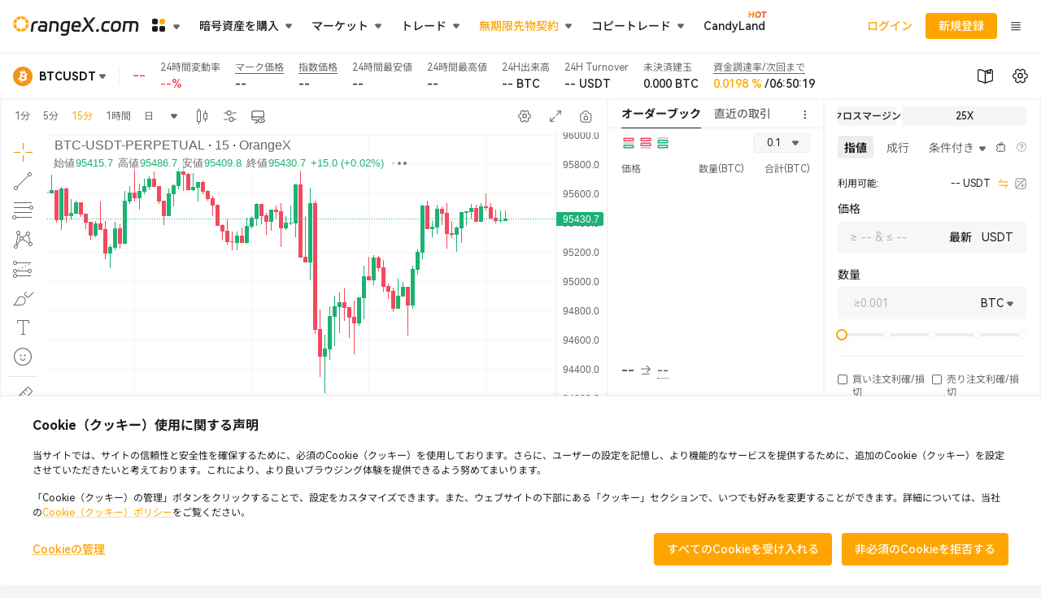

--- FILE ---
content_type: text/html; charset=utf-8
request_url: https://www.orangex.com/ja-jp/perpetual/BTC-USDT-PERPETUAL
body_size: 58814
content:
<!DOCTYPE html><html lang="ja-jp" dir="ltr"><head><meta charSet="utf-8" data-next-head=""/><link rel="preconnect" href="https://static.orangex.com" data-next-head=""/><link rel="preconnect" href="https://api.orangex.com" data-next-head=""/><link rel="manifest" href="/manifest.json" data-next-head=""/><link rel="preload" href="/fonts/en/cd23cd05deb514b1.p.woff2" as="font" type="font/woff2" crossorigin="anonymous" data-next-head=""/><link rel="preload" href="/fonts/en/20390302410bf2bf.p.woff2" as="font" type="font/woff2" crossorigin="anonymous" data-next-head=""/><link rel="preload" href="/fonts/en/526d8a763de639e0.p.woff2" as="font" type="font/woff2" crossorigin="anonymous" data-next-head=""/><link rel="preload" href="/fonts/ja/857f80ccfab5f8e2.woff2" as="font" type="font/woff2" crossorigin="anonymous" data-next-head=""/><link rel="preload" href="/fonts/ja/7db862de4f9849c3.woff2" as="font" type="font/woff2" crossorigin="anonymous" data-next-head=""/><link rel="preload" href="/fonts/ja/477e0f2693c22fb5.woff2" as="font" type="font/woff2" crossorigin="anonymous" data-next-head=""/><meta name="viewport" content="width=device-width,initial-scale=1.0,maximum-scale=1.0,minimum-scale=1.0,user-scalable=no" data-next-head=""/><meta name="color-scheme" content="light dark" data-next-head=""/><title data-next-head="">95462.6 | BTCUSDT-無期限契約 | BTC 契約取引 - OrangeX.com</title><meta name="description" content="BTCUSDT無期限、BTC無期限契約（BTC-PERP）をOrangeX.com暗号資産デリバティブ取引所でロングまたはショートします。最大200倍、ライブ価格、 24/7サポート" data-next-head=""/><meta name="keywords" content="暗号資産取引所,ビットコインを買う,暗号資産取引,暗号資産デリバティブ取引" data-next-head=""/><meta property="og:type" content="website" data-next-head=""/><meta property="og:url" content="www.orangex.com/ja-jp/perpetual/BTC-USDT-PERPETUAL" data-next-head=""/><meta property="og:site_name" content="OrangeX.com" data-next-head=""/><meta property="og:title" content="95462.6 | BTCUSDT-無期限契約 | BTC 契約取引 - OrangeX.com" data-next-head=""/><meta property="og:description" content="BTCUSDT無期限、BTC無期限契約（BTC-PERP）をOrangeX.com暗号資産デリバティブ取引所でロングまたはショートします。最大200倍、ライブ価格、 24/7サポート" data-next-head=""/><meta property="og:image" content="https://static.orangex.com/images/media-image.jpg" data-next-head=""/><meta name="twitter:card" content="summary_large_image" data-next-head=""/><meta name="twitter:site" content="OrangeX.com" data-next-head=""/><meta name="twitter:title" content="95462.6 | BTCUSDT-無期限契約 | BTC 契約取引 - OrangeX.com" data-next-head=""/><meta name="twitter:description" content="BTCUSDT無期限、BTC無期限契約（BTC-PERP）をOrangeX.com暗号資産デリバティブ取引所でロングまたはショートします。最大200倍、ライブ価格、 24/7サポート" data-next-head=""/><meta property="twitter:image:src" content="https://static.orangex.com/images/media-image.jpg" data-next-head=""/><link rel="canonical" href="www.orangex.com/ja-jp/perpetual/BTC-USDT-PERPETUAL" data-next-head=""/><link rel="alternate" hrefLang="en-us" href="www.orangex.com/perpetual/BTC-USDT-PERPETUAL" data-next-head=""/><link rel="alternate" hrefLang="ja-jp" href="www.orangex.com/ja-jp/perpetual/BTC-USDT-PERPETUAL" data-next-head=""/><link rel="alternate" hrefLang="es-es" href="www.orangex.com/es-es/perpetual/BTC-USDT-PERPETUAL" data-next-head=""/><link rel="alternate" hrefLang="vi-vn" href="www.orangex.com/vi-vn/perpetual/BTC-USDT-PERPETUAL" data-next-head=""/><link rel="alternate" hrefLang="ru" href="www.orangex.com/ru/perpetual/BTC-USDT-PERPETUAL" data-next-head=""/><link rel="alternate" hrefLang="tr" href="www.orangex.com/tr/perpetual/BTC-USDT-PERPETUAL" data-next-head=""/><link rel="alternate" hrefLang="it" href="www.orangex.com/it/perpetual/BTC-USDT-PERPETUAL" data-next-head=""/><link rel="alternate" hrefLang="fr" href="www.orangex.com/fr/perpetual/BTC-USDT-PERPETUAL" data-next-head=""/><link rel="alternate" hrefLang="de" href="www.orangex.com/de/perpetual/BTC-USDT-PERPETUAL" data-next-head=""/><link rel="alternate" hrefLang="pt" href="www.orangex.com/pt/perpetual/BTC-USDT-PERPETUAL" data-next-head=""/><link rel="alternate" hrefLang="id" href="www.orangex.com/id/perpetual/BTC-USDT-PERPETUAL" data-next-head=""/><link rel="alternate" hrefLang="th" href="www.orangex.com/th/perpetual/BTC-USDT-PERPETUAL" data-next-head=""/><link rel="alternate" hrefLang="nl" href="www.orangex.com/nl/perpetual/BTC-USDT-PERPETUAL" data-next-head=""/><link rel="alternate" hrefLang="pl" href="www.orangex.com/pl/perpetual/BTC-USDT-PERPETUAL" data-next-head=""/><link rel="alternate" hrefLang="uk" href="www.orangex.com/uk/perpetual/BTC-USDT-PERPETUAL" data-next-head=""/><link rel="alternate" hrefLang="sv" href="www.orangex.com/sv/perpetual/BTC-USDT-PERPETUAL" data-next-head=""/><link rel="alternate" hrefLang="ms" href="www.orangex.com/ms/perpetual/BTC-USDT-PERPETUAL" data-next-head=""/><link rel="alternate" hrefLang="hi" href="www.orangex.com/hi/perpetual/BTC-USDT-PERPETUAL" data-next-head=""/><link rel="alternate" hrefLang="ar" href="www.orangex.com/ar/perpetual/BTC-USDT-PERPETUAL" data-next-head=""/><link rel="alternate" hrefLang="bn" href="www.orangex.com/bn/perpetual/BTC-USDT-PERPETUAL" data-next-head=""/><link rel="alternate" hrefLang="fil" href="www.orangex.com/fil/perpetual/BTC-USDT-PERPETUAL" data-next-head=""/><link rel="alternate" hrefLang="zh-tw" href="www.orangex.com/zh-tw/perpetual/BTC-USDT-PERPETUAL" data-next-head=""/><link rel="alternate" hrefLang="fa" href="www.orangex.com/fa/perpetual/BTC-USDT-PERPETUAL" data-next-head=""/><link rel="alternate" hrefLang="x-default" href="www.orangex.com/perpetual/BTC-USDT-PERPETUAL" data-next-head=""/><link rel="shortcut icon" href="/favicon.ico"/><meta name="apple-mobile-web-app-capable" content="yes"/><meta name="mobile-web-app-capable" content="yes"/><meta name="google-site-verification" content="60-N0izCB3DcjFa_1H19vQMzATrFGXW35orLWzQWK5k"/><meta name="naver-site-verification" content="f965794280394963c6a01f1a03b9d407268ab487"/><meta name="emotion-insertion-point" content=""/><link rel="preload" href="/_next/static/css/d972b35e6deacb87.css" as="style"/><link rel="stylesheet" href="/_next/static/css/d972b35e6deacb87.css" data-n-g=""/><link rel="preload" href="/_next/static/css/d3c4905e6ca7ae81.css" as="style"/><link rel="stylesheet" href="/_next/static/css/d3c4905e6ca7ae81.css" data-n-p=""/><link rel="preload" href="/_next/static/css/ec0d0e2451e2e303.css" as="style"/><link rel="stylesheet" href="/_next/static/css/ec0d0e2451e2e303.css" data-n-p=""/><link rel="preload" href="/_next/static/css/7bc89376d1234cda.css" as="style"/><link rel="stylesheet" href="/_next/static/css/7bc89376d1234cda.css" data-n-p=""/><link rel="preload" href="/_next/static/css/0b724fe31f32a6c4.css" as="style"/><link rel="stylesheet" href="/_next/static/css/0b724fe31f32a6c4.css" data-n-p=""/><link rel="preload" href="/_next/static/css/47b15e608627012c.css" as="style"/><link rel="stylesheet" href="/_next/static/css/47b15e608627012c.css" data-n-p=""/><noscript data-n-css=""></noscript><script defer="" nomodule="" src="/_next/static/chunks/polyfills-42372ed130431b0a.js"></script><script src="/_next/static/chunks/webpack-8c94d090819f957e.js" defer=""></script><script src="/_next/static/chunks/framework-8f84c3e143bebfc8.js" defer=""></script><script src="/_next/static/chunks/main-6dcac523cec35140.js" defer=""></script><script src="/_next/static/chunks/pages/_app-b1578e938cc0f8eb.js" defer=""></script><script src="/_next/static/chunks/3617-b00951e9986d8415.js" defer=""></script><script src="/_next/static/chunks/467-3834775089f1af3b.js" defer=""></script><script src="/_next/static/chunks/8872-82dc71a458e3d15e.js" defer=""></script><script src="/_next/static/chunks/1767-88645da1730c5af1.js" defer=""></script><script src="/_next/static/chunks/7888-7f02ca3ada2267bb.js" defer=""></script><script src="/_next/static/chunks/7666-42b7e9dd72a53629.js" defer=""></script><script src="/_next/static/chunks/4392-a6709533d2ffd5ea.js" defer=""></script><script src="/_next/static/chunks/8311-e816d0202ebf0ae5.js" defer=""></script><script src="/_next/static/chunks/5507-fd23a27f309cfb1c.js" defer=""></script><script src="/_next/static/chunks/102-74aca18b0d15f68f.js" defer=""></script><script src="/_next/static/chunks/1316-11e58435ca51f1aa.js" defer=""></script><script src="/_next/static/chunks/1040-00f5a64b1fcedea5.js" defer=""></script><script src="/_next/static/chunks/9887-8fc6d74cc8d84b3f.js" defer=""></script><script src="/_next/static/chunks/4000-4383350ae27285d3.js" defer=""></script><script src="/_next/static/chunks/5446-b0b3c87603a0a0ec.js" defer=""></script><script src="/_next/static/chunks/8562-8318bc9ed2b39349.js" defer=""></script><script src="/_next/static/chunks/1857-06fa33c9ef6ac51d.js" defer=""></script><script src="/_next/static/chunks/3728-f8c5cdcf123f73bc.js" defer=""></script><script src="/_next/static/chunks/7865-2aa5cacfde73f2e0.js" defer=""></script><script src="/_next/static/chunks/67-16d22a5f548f6fe6.js" defer=""></script><script src="/_next/static/chunks/8396-791677344b3d1fa5.js" defer=""></script><script src="/_next/static/chunks/3701-095d26c906402fed.js" defer=""></script><script src="/_next/static/chunks/6329-2fada8d15914551c.js" defer=""></script><script src="/_next/static/chunks/7024-a3ca79f6aac9034f.js" defer=""></script><script src="/_next/static/chunks/5931-7496178481b513f7.js" defer=""></script><script src="/_next/static/chunks/7053-1d30ae0c99c74640.js" defer=""></script><script src="/_next/static/chunks/5510-f930decad47573e3.js" defer=""></script><script src="/_next/static/chunks/860-f14d0ff50972f92a.js" defer=""></script><script src="/_next/static/chunks/787-272077c26de9fe71.js" defer=""></script><script src="/_next/static/chunks/pages/perpetual/%5Bsymbol%5D-40913c612ae7374a.js" defer=""></script><script src="/_next/static/5bcAuaNjmcILAMhzGMHMX/_buildManifest.js" defer=""></script><script src="/_next/static/5bcAuaNjmcILAMhzGMHMX/_ssgManifest.js" defer=""></script><style data-emotion="orx "></style><style id="jss-server-side"></style></head><body><div id="__next"><style data-emotion="orx-global 16e5kxq">html{-webkit-font-smoothing:antialiased;-moz-osx-font-smoothing:grayscale;box-sizing:border-box;-webkit-text-size-adjust:100%;}*,*::before,*::after{box-sizing:inherit;}strong,b{font-weight:700;}body{margin:0;color:#1D1D1F;font-family:inherit;font-weight:400;font-size:1rem;line-height:1.5;background-color:#F5F5F7;}@media print{body{background-color:#fff;}}body::backdrop{background-color:#F5F5F7;}body{font-size:0.875rem;}:root{--white:#fff;--white_60:rgba(255, 255, 255, 0.6);--white_80:rgba(255, 255, 255, 0.8);--black:#1b1c2b;--black_10:rgba(27, 28, 43, 0.1);--black_40:rgba(0, 0, 0, 0.4);--black_70:rgba(27, 28, 43, 0.7);--black_80:rgba(0, 0, 0, 0.8);--primary:#ffa500;--primary_2:rgba(255, 165, 0, 0.02);--primary_5:rgba(255, 165, 0, 0.05);--primary_8:rgba(255, 165, 0, 0.08);--primary_10:rgba(255, 165, 0, 0.1);--primary_20:rgba(255, 165, 0, 0.2);--primary_30:rgba(255, 165, 0, 0.3);--primary_60:rgba(255, 165, 0, 0.6);--primary_70:rgba(255, 165, 0, 0.7);--primary_80:rgba(255, 165, 0, 0.8);--primary_80_01:#FFB326;--secondary:#F4F5F5;--auxiliary:#272a3e;--error:#F2495E;--errorFixed:#F2495E;--errorFixed_10:rgba(242, 73, 94, 0.1);--error_10:rgba(242, 73, 94, 0.1);--error_20:rgba(242, 73, 94, 0.2);--warning:#ED9D45;--warning_10:rgba(242, 73, 94, 0.1);--info:#EDEDED;--info_30:rgba(237, 237, 237, 0.3);--success:#1BB273;--successFixed:#1BB273;--successFixed_10:rgba(27, 178, 115, 0.1);--success_10:rgba(27, 178, 115, 0.1);--success_20:rgba(27, 178, 115, 0.2);--shortFixed:#1E62D8;--shortFixed_10:rgba(30, 98, 216, 0.1);--longFixed:#DF3D50;--longFixed_10:rgba(223, 61, 80, 0.1);--textPrimary:#1D1D1F;--textPrimary_10:rgba(29, 29, 31, 0.1);--textPrimary_20:rgba(29, 29, 31, 0.2);--textPrimary_50:rgba(29, 29, 31, 0.5);--textPrimary_80:rgba(29, 29, 31, 0.8);--textSecondary:#666;--textSecondary_60:rgba(102, 102, 102, 0.6);--textTertiary:#999;--textTertiary_60:rgba(153, 153, 153, 0.6);--divider:#EEEEEE;--divider2:#D6D6D6;--divider3:#EEEEEE;--background:#F5F5F7;--background_30:rgba(245, 245, 247, 0.3);--backgroundPrimary:#fff;--backgroundSecondary:#e4e4e4;--paper:#FFFFFF;--paper_80:rgba(255, 255, 255, 0.8);--paperPrimary_10:#FFF3E6;--paperSecondary:#FFF;--paperSecondary_60:rgba(255, 255, 255, 0.6);--paperTertiary:#FFF;--paperTertiaryDerivative:#2f2f2f;--paperTertiaryDerivative_10:rgba(47, 47, 47, 0.1);--paperAuxiliary:rgba(255, 165, 0, 0.1);--input:#F7F7F7;--input_50:rgba(247, 247, 247, 0.5);--input_90:rgba(247, 247, 247, 0.9);--inputDivider:#D6D6D6;--inputDisable:rgba(29, 29, 31, 0.05);--hover:#F9F9F9;--selected:#EDEDED;--selectedHover:rgba(237, 237, 237, 0.3);--shadows0:none;--shadows1:0px 2px 8px rgba(0, 0, 0, 0.15);--shadows2:0px 8px 16px rgba(0, 0, 0, 0.08);--shadows3:0px 8px 32px rgba(0, 0, 0, 0.05);--shadows4:0px 4px 8px rgba(0, 0, 0, 0.06);--shadows5:0px 8px 24px rgba(0, 0, 0, 0.10);--shadows6:0px 4px 16px 0px rgba(0, 0, 0, 0.05);--shadows7:0px 4px 5px -2px rgba(0,0,0,0.2),0px 7px 10px 1px rgba(0,0,0,0.14),0px 2px 16px 1px rgba(0,0,0,0.12);--shadows8:0px 5px 5px -3px rgba(0,0,0,0.2),0px 8px 10px 1px rgba(0,0,0,0.14),0px 3px 14px 2px rgba(0,0,0,0.12);--shadows9:0px 5px 6px -3px rgba(0,0,0,0.2),0px 9px 12px 1px rgba(0,0,0,0.14),0px 3px 16px 2px rgba(0,0,0,0.12);--shadows10:0px 6px 6px -3px rgba(0,0,0,0.2),0px 10px 14px 1px rgba(0,0,0,0.14),0px 4px 18px 3px rgba(0,0,0,0.12);--shadows11:0px 6px 7px -4px rgba(0,0,0,0.2),0px 11px 15px 1px rgba(0,0,0,0.14),0px 4px 20px 3px rgba(0,0,0,0.12);--shadows12:0px 7px 8px -4px rgba(0,0,0,0.2),0px 12px 17px 2px rgba(0,0,0,0.14),0px 5px 22px 4px rgba(0,0,0,0.12);--shadows13:0px 7px 8px -4px rgba(0,0,0,0.2),0px 13px 19px 2px rgba(0,0,0,0.14),0px 5px 24px 4px rgba(0,0,0,0.12);--shadows14:0px 7px 9px -4px rgba(0,0,0,0.2),0px 14px 21px 2px rgba(0,0,0,0.14),0px 5px 26px 4px rgba(0,0,0,0.12);--shadows15:0px 8px 9px -5px rgba(0,0,0,0.2),0px 15px 22px 2px rgba(0,0,0,0.14),0px 6px 28px 5px rgba(0,0,0,0.12);--shadows16:0px 8px 10px -5px rgba(0,0,0,0.2),0px 16px 24px 2px rgba(0,0,0,0.14),0px 6px 30px 5px rgba(0,0,0,0.12);--shadows17:0px 8px 11px -5px rgba(0,0,0,0.2),0px 17px 26px 2px rgba(0,0,0,0.14),0px 6px 32px 5px rgba(0,0,0,0.12);--shadows18:0px 9px 11px -5px rgba(0,0,0,0.2),0px 18px 28px 2px rgba(0,0,0,0.14),0px 7px 34px 6px rgba(0,0,0,0.12);--shadows19:0px 9px 12px -6px rgba(0,0,0,0.2),0px 19px 29px 2px rgba(0,0,0,0.14),0px 7px 36px 6px rgba(0,0,0,0.12);--shadows20:0px 10px 13px -6px rgba(0,0,0,0.2),0px 20px 31px 3px rgba(0,0,0,0.14),0px 8px 38px 7px rgba(0,0,0,0.12);--shadows21:0px 10px 13px -6px rgba(0,0,0,0.2),0px 21px 33px 3px rgba(0,0,0,0.14),0px 8px 40px 7px rgba(0,0,0,0.12);--shadows22:0px 10px 14px -6px rgba(0,0,0,0.2),0px 22px 35px 3px rgba(0,0,0,0.14),0px 8px 42px 7px rgba(0,0,0,0.12);--shadows23:0px 11px 14px -7px rgba(0,0,0,0.2),0px 23px 36px 3px rgba(0,0,0,0.14),0px 9px 44px 8px rgba(0,0,0,0.12);--shadows24:0px 11px 15px -7px rgba(0,0,0,0.2),0px 24px 38px 3px rgba(0,0,0,0.14),0px 9px 46px 8px rgba(0,0,0,0.12);--long:#1BB273;--long_7:rgba(27, 178, 115, 0.07);--long_15:rgba(27, 178, 115, 0.15);--short:#F2495E;--short_7:rgba(242, 73, 94, 0.07);--short_15:rgba(242, 73, 94, 0.15);--success_15:rgba(27, 178, 115, 0.15);--error_15:rgba(242, 73, 94, 0.15);}::-webkit-scrollbar-thumb{background-color:rgba(102, 102, 102, 0.3);}</style><div class="header-app-bar_sXJ19HLG" style="position:sticky;top:0;background-color:rgba(255, 255, 255, 1);color:#1D1D1F"><style data-emotion="orx voneje">.orx-voneje{display:-webkit-box;display:-webkit-flex;display:-ms-flexbox;display:flex;-webkit-flex-direction:row;-ms-flex-direction:row;flex-direction:row;-webkit-align-items:center;-webkit-box-align:center;-ms-flex-align:center;align-items:center;height:100%;}</style><div class="MuiStack-root orx-voneje"><div class="MuiStack-root orx-voneje"><style data-emotion="orx 79elbk">.orx-79elbk{position:relative;}</style><a class="MuiBox-root orx-79elbk" href="/ja-jp"><style data-emotion="orx e9g6bu">.orx-e9g6bu{color:#1D1F1D;font-size:0;}@media (min-width:0px){.orx-e9g6bu{width:155px;height:24px;}}</style><div class="MuiBox-root orx-e9g6bu"><svg width="100%" height="100%" viewBox="0 0 700 109" fill="none" xmlns="http://www.w3.org/2000/svg"><path d="M136.054 38.8871C131.7 38.7484 128.885 38.6791 127.624 38.6791C123.131 38.6791 119.748 39.7468 117.502 41.896C115.255 44.0452 113.841 47.5672 113.286 52.4896L109.071 86.1146H96.9521L101.056 52.8085C102.11 43.8927 104.8 37.4173 109.113 33.4239C113.439 29.4166 120.053 27.4199 128.983 27.4199C132.491 27.4199 135.486 27.5308 137.94 27.7388L136.04 38.9148L136.054 38.8871Z" fill="currentColor"></path><path d="M154.607 86.1008C149.338 86.1008 145.123 84.6033 141.961 81.6221C138.8 78.6409 137.219 74.7585 137.219 69.9747C137.219 68.9209 137.247 68.1166 137.33 67.5481C137.968 63.1942 139.091 59.7277 140.7 57.1625C142.322 54.5973 144.651 52.7393 147.702 51.5745C150.752 50.4098 154.774 49.8413 159.765 49.8413H177.472L177.583 48.9955C177.652 48.6488 177.694 48.1496 177.694 47.5257C177.694 44.7802 176.779 42.5755 174.949 40.8839C173.118 39.1922 170.276 38.3603 166.407 38.3603H163.662C157.408 38.3603 151.792 38.5405 146.801 38.8872L148.381 28.141L151.432 27.933C152.555 27.8637 154.538 27.7528 157.38 27.6141C160.223 27.4755 162.705 27.4061 164.813 27.4061H167.655C174.893 27.4061 180.37 29.1255 184.1 32.5643C187.816 36.003 189.688 40.6065 189.688 46.3748C189.688 47.0126 189.619 48.0942 189.48 49.6472L185.154 86.1147H154.593L154.607 86.1008ZM149.338 68.8238C149.338 70.8621 149.92 72.429 151.071 73.5105C152.236 74.6059 153.9 75.1467 156.077 75.1467H174.408L176.197 60.3933L158.698 60.2824C156.022 60.213 153.9 60.7261 152.319 61.8076C150.739 62.903 149.768 64.8165 149.421 67.5481L149.31 68.8099L149.338 68.8238Z" fill="currentColor"></path><path d="M216.033 38.6792L210.348 86.1008H198.229L205.398 27.4061H231.854C246.4 27.4061 253.665 34.0757 253.665 47.4286C253.665 49.0509 253.555 50.798 253.347 52.6977L249.242 86.1008H237.123L241.228 52.3788C241.366 50.9783 241.436 49.9938 241.436 49.4253C241.436 42.2566 237.789 38.6792 230.482 38.6792H216.047H216.033Z" fill="currentColor"></path><path d="M264.209 52.8086C266.039 35.8782 275.385 27.4061 292.246 27.4061H317.44L309.745 90.219C308.968 95.9041 306.639 100.411 302.742 103.711C298.846 107.011 292.953 108.661 285.091 108.661C278.13 108.661 271.572 108.383 265.387 107.815L266.649 96.8608C273.388 97.4987 279.78 97.8037 285.826 97.8037C289.694 97.8037 292.537 97.1659 294.367 95.9041C296.198 94.6423 297.279 92.6317 297.64 89.9001L298.056 86.1008H284.883C270.338 86.1008 263.072 79.3204 263.072 65.7594C263.072 64.2203 263.183 62.5703 263.391 60.8093L264.237 52.7947L264.209 52.8086ZM299.401 75.0496L303.935 38.485H290.873C282.235 38.485 277.423 43.1579 276.439 52.5036L275.496 61.1421C275.357 62.5425 275.288 63.4993 275.288 63.9846C275.288 71.3613 278.934 75.0496 286.242 75.0496H299.415H299.401Z" fill="currentColor"></path><path d="M355.356 26.9904C362.594 26.9904 368.058 28.6959 371.746 32.1069C375.434 35.5179 377.278 40.5513 377.278 47.2347C377.278 48.7877 377.167 50.4655 376.959 52.2958L375.795 61.7801H336.485V61.891C336.346 63.444 336.277 64.4978 336.277 65.0525C336.277 68.6299 337.317 71.2922 339.383 73.0115C341.449 74.7309 344.943 75.5906 349.865 75.5906H355.023C358.67 75.5906 364.231 75.2717 371.677 74.6477L370.512 85.6019C364.328 86.2397 358.781 86.5447 353.859 86.5447H348.701C340.201 86.5447 333.961 84.8254 329.995 81.3866C326.03 77.9478 324.047 72.8868 324.047 66.2172C324.047 64.5949 324.158 62.9448 324.366 61.2671L325.42 52.4206C326.404 43.99 329.177 37.6533 333.739 33.3964C338.301 29.1396 344.804 27.0181 353.235 27.0181H355.342L355.356 26.9904ZM364.952 51.547V51.4361C365.09 49.897 365.16 48.7738 365.16 48.0666C365.16 44.6972 364.258 42.132 362.47 40.371C360.681 38.61 357.852 37.7365 353.984 37.7365H351.876C343.584 37.7365 338.883 42.34 337.76 51.547H364.952Z" fill="currentColor"></path><path d="M420.592 36.2526L404.16 6.95374H389.504L411.745 45.5289L377.593 86.1008H393.082L418.068 55.6511L435.553 86.1008H450.417L426.817 46.3747L420.592 36.2526Z" fill="currentColor"></path><path d="M443.879 6.95374L422.068 34.3945L428.349 44.4751L458.952 6.95374H443.879Z" fill="currentColor"></path><path d="M71.8252 74.8975C64.6488 81.3873 55.2749 85.4898 44.9521 85.9561V70.8809C51.1192 70.4457 56.7338 68.0142 61.1553 64.2275L71.8252 74.8975ZM24.71 64.1953C28.8973 67.7948 34.161 70.175 39.9521 70.792V85.8955C30.0141 85.205 21.0053 81.1428 14.0645 74.8408L24.71 64.1953ZM85.9551 44.9541C85.4991 55.0427 81.5695 64.2246 75.333 71.335L64.6484 60.6504C68.193 56.3101 70.4619 50.8882 70.8809 44.9541H85.9551ZM15.0244 44.9541C15.4421 50.8702 17.6977 56.2777 21.2236 60.6113L10.5645 71.2705C4.36083 64.1692 0.454559 55.012 0 44.9541H15.0244ZM74.8398 14.0654C81.1421 21.0064 85.2043 30.0157 85.8945 39.9541H70.792C70.1752 34.1625 67.794 28.8986 64.1943 24.7109L74.8398 14.0654ZM21.6777 24.75C18.0967 28.9313 15.7272 34.1803 15.1123 39.9541H0.0605469C0.748723 30.0463 4.78838 21.0622 11.0576 14.1299L21.6777 24.75ZM39.9521 15.1133C34.409 15.7038 29.3492 17.9113 25.2539 21.2559L14.6201 10.6221C21.4831 4.60246 30.2769 0.732767 39.9521 0.0605469V15.1133ZM44.9521 0C55.0104 0.454347 64.168 4.36161 71.2695 10.5654L60.6104 21.2246C56.2765 17.6984 50.8686 15.4429 44.9521 15.0254V0Z" fill="#FFA500"></path><path d="M663.761 38.2418L657.929 86.8418H645.509L651.449 38.2418H627.149L621.317 86.8418H608.897L616.241 26.6858H676.721C691.625 26.6858 699.077 33.5258 699.077 47.2058C699.077 48.8618 698.969 50.6618 698.753 52.6058L694.541 86.8418H682.121L686.333 52.2818C686.477 50.8418 686.549 49.8338 686.549 49.2578C686.549 41.9138 682.805 38.2418 675.317 38.2418H663.761Z" fill="currentColor"></path><path d="M545.347 52.2818C547.435 34.9298 556.975 26.2538 573.967 26.2538H579.151C594.055 26.2538 601.507 33.0938 601.507 46.7738C601.507 48.4298 601.399 50.2298 601.183 52.1738L600.103 61.2458C598.015 78.5978 588.475 87.2738 571.483 87.2738H566.299C551.395 87.2738 543.943 80.4338 543.943 66.7538C543.943 65.0978 544.051 63.2978 544.267 61.3538L545.347 52.2818ZM572.887 75.7178C581.527 75.7178 586.423 71.0018 587.575 61.5698L588.763 51.8498C588.907 50.4098 588.979 49.4018 588.979 48.8258C588.979 41.4818 585.235 37.8098 577.747 37.8098H572.563C563.923 37.8098 559.027 42.5258 557.875 51.9578L556.687 61.6778C556.543 63.1178 556.471 64.1258 556.471 64.7018C556.471 72.0458 560.215 75.7178 567.703 75.7178H572.887Z" fill="currentColor"></path><path d="M519.404 38.2418C514.94 38.2418 511.52 39.4298 509.144 41.8058C506.84 44.1818 505.4 47.7098 504.824 52.3898L503.744 61.6778C503.6 63.1178 503.528 64.1618 503.528 64.8098C503.528 72.0818 507.236 75.7178 514.652 75.7178H518.864C522.104 75.7178 527.54 75.3938 535.172 74.7458L533.984 86.3018C527.648 86.9498 522.212 87.2738 517.676 87.2738H513.248C498.344 87.2738 490.892 80.5058 490.892 66.9698C490.892 65.1698 491 63.2978 491.216 61.3538L492.296 52.7138C493.376 44.0738 496.256 37.5938 500.936 33.2738C505.616 28.8818 512.24 26.6858 520.808 26.6858H524.804L539.924 26.9018L538.52 38.3498L519.404 38.2418Z" fill="currentColor"></path><path d="M462.624 77.8777C462.912 76.0057 463.632 74.5657 464.784 73.5577C466.008 72.4777 467.52 71.9377 469.32 71.9377H472.452C474.252 71.9377 475.656 72.4777 476.664 73.5577C477.744 74.5657 478.14 76.0057 477.852 77.8777L477.42 81.1177C477.132 83.0617 476.376 84.5737 475.152 85.6537C473.928 86.7337 472.416 87.2737 470.616 87.2737H467.484C465.684 87.2737 464.28 86.7337 463.272 85.6537C462.264 84.5737 461.904 83.0617 462.192 81.1177L462.624 77.8777Z" fill="currentColor"></path></svg></div></a><span data-component-type="Launchpad" style="height:100%;display:flex;align-items:center"><div class="header-launchpad-box_Zh8GExZJ"><style data-emotion="orx 1sg5goa">.orx-1sg5goa{max-width:100%;}.orx-1sg5goa.MuiTooltip-popper[data-popper-placement*="top"] .MuiTooltip-tooltip{margin-bottom:4px;}.orx-1sg5goa.MuiTooltip-popper[data-popper-placement*="top"] .MuiTooltip-tooltip .MuiTooltip-content{border-top-left-radius:0;border-top-right-radius:0;}.orx-1sg5goa.MuiTooltip-popper[data-popper-placement*="top"] .MuiTooltip-tooltip .MuiTooltip-arrow::before{-webkit-filter:drop-shadow(0 4px 3px rgba(0, 0, 0, 0.15));filter:drop-shadow(0 4px 3px rgba(0, 0, 0, 0.15));border-top:10px solid currentColor;border-left:6px solid transparent;border-right:6px solid transparent;}.orx-1sg5goa.MuiTooltip-popper[data-popper-placement*="right"] .MuiTooltip-tooltip{margin-left:4px;}.orx-1sg5goa.MuiTooltip-popper[data-popper-placement*="right"] .MuiTooltip-tooltip .MuiTooltip-content{border-top-left-radius:0;border-top-right-radius:0;}.orx-1sg5goa.MuiTooltip-popper[data-popper-placement*="right"] .MuiTooltip-tooltip .MuiTooltip-arrow::before{-webkit-filter:drop-shadow(-4px 0 3px rgba(0, 0, 0, 0.15));filter:drop-shadow(-4px 0 3px rgba(0, 0, 0, 0.15));border-right:10px solid currentColor;border-top:6px solid transparent;border-bottom:6px solid transparent;}.orx-1sg5goa.MuiTooltip-popper[data-popper-placement*="bottom"] .MuiTooltip-tooltip{margin-top:4px;}.orx-1sg5goa.MuiTooltip-popper[data-popper-placement*="bottom"] .MuiTooltip-tooltip .MuiTooltip-content{border-top-left-radius:0;border-top-right-radius:0;}.orx-1sg5goa.MuiTooltip-popper[data-popper-placement*="bottom"] .MuiTooltip-tooltip .MuiTooltip-arrow::before{-webkit-filter:drop-shadow(0 -4px 3px rgba(0, 0, 0, 0.15));filter:drop-shadow(0 -4px 3px rgba(0, 0, 0, 0.15));border-bottom:10px solid currentColor;border-left:6px solid transparent;border-right:6px solid transparent;}.orx-1sg5goa.MuiTooltip-popper[data-popper-placement*="left"] .MuiTooltip-tooltip{margin-right:4px;}.orx-1sg5goa.MuiTooltip-popper[data-popper-placement*="left"] .MuiTooltip-tooltip .MuiTooltip-content{border-top-left-radius:0;border-top-right-radius:0;}.orx-1sg5goa.MuiTooltip-popper[data-popper-placement*="left"] .MuiTooltip-tooltip .MuiTooltip-arrow::before{-webkit-filter:drop-shadow(4px 0 3px rgba(0, 0, 0, 0.15));filter:drop-shadow(4px 0 3px rgba(0, 0, 0, 0.15));border-left:10px solid currentColor;border-top:6px solid transparent;border-bottom:6px solid transparent;}.orx-1sg5goa .MuiTooltip-tooltip{max-width:unset;margin:0;padding:unset;box-shadow:none;border-radius:8px;}.orx-1sg5goa .MuiTooltip-tooltip .MuiTooltip-content{position:relative;z-index:1;box-shadow:0 2px 16px 0 rgba(0, 0, 0, 0.1);border-radius:8px;background-color:var(--paperSecondary);}.orx-1sg5goa .MuiTooltip-arrow{color:var(--paperSecondary);position:relative;z-index:1;overflow:unset;}.orx-1sg5goa .MuiTooltip-arrow::before{width:0;height:0;z-index:0;position:relative;-webkit-transform:rotate(0);-moz-transform:rotate(0);-ms-transform:rotate(0);transform:rotate(0);background-color:transparent;}</style><div class="launchpad-box_khUfVSp2" data-skip-radius="true" data-root-width="-1" data-gap="4"><div class="launchpad-icon-box_exkhr9nr"><div class="launchpad-box-item_OKcDP4iu"></div><div class="launchpad-box-item_OKcDP4iu"></div><div class="launchpad-box-item_OKcDP4iu"></div><div class="launchpad-box-item_OKcDP4iu"></div></div><div style="margin-left:8px"><style data-emotion="orx a93elw">.orx-a93elw{font-size:24px;line-height:1;display:-webkit-inline-box;display:-webkit-inline-flex;display:-ms-inline-flexbox;display:inline-flex;cursor:inherit;}</style><style data-emotion="orx 1kwkadq">.orx-1kwkadq{font-size:24px;line-height:1;display:-webkit-inline-box;display:-webkit-inline-flex;display:-ms-inline-flexbox;display:inline-flex;cursor:inherit;}</style><span class="orx-icon MuiBox-root MuiBox-root orx-1kwkadq" data-pointer="false" data-rotate="0" style="font-size:8px;color:#666"><svg fill="currentColor" width="1em" height="1em"><use xlink:href="#icon-caret-down"></use></svg></span></div></div><style data-emotion="orx sn280a">.orx-sn280a{z-index:1500;pointer-events:none;max-width:100%;}.orx-sn280a.MuiTooltip-popper[data-popper-placement*="top"] .MuiTooltip-tooltip{margin-bottom:4px;}.orx-sn280a.MuiTooltip-popper[data-popper-placement*="top"] .MuiTooltip-tooltip .MuiTooltip-content{border-top-left-radius:0;border-top-right-radius:0;}.orx-sn280a.MuiTooltip-popper[data-popper-placement*="top"] .MuiTooltip-tooltip .MuiTooltip-arrow::before{-webkit-filter:drop-shadow(0 4px 3px rgba(0, 0, 0, 0.15));filter:drop-shadow(0 4px 3px rgba(0, 0, 0, 0.15));border-top:10px solid currentColor;border-left:6px solid transparent;border-right:6px solid transparent;}.orx-sn280a.MuiTooltip-popper[data-popper-placement*="right"] .MuiTooltip-tooltip{margin-left:4px;}.orx-sn280a.MuiTooltip-popper[data-popper-placement*="right"] .MuiTooltip-tooltip .MuiTooltip-content{border-top-left-radius:0;border-top-right-radius:0;}.orx-sn280a.MuiTooltip-popper[data-popper-placement*="right"] .MuiTooltip-tooltip .MuiTooltip-arrow::before{-webkit-filter:drop-shadow(-4px 0 3px rgba(0, 0, 0, 0.15));filter:drop-shadow(-4px 0 3px rgba(0, 0, 0, 0.15));border-right:10px solid currentColor;border-top:6px solid transparent;border-bottom:6px solid transparent;}.orx-sn280a.MuiTooltip-popper[data-popper-placement*="bottom"] .MuiTooltip-tooltip{margin-top:4px;}.orx-sn280a.MuiTooltip-popper[data-popper-placement*="bottom"] .MuiTooltip-tooltip .MuiTooltip-content{border-top-left-radius:0;border-top-right-radius:0;}.orx-sn280a.MuiTooltip-popper[data-popper-placement*="bottom"] .MuiTooltip-tooltip .MuiTooltip-arrow::before{-webkit-filter:drop-shadow(0 -4px 3px rgba(0, 0, 0, 0.15));filter:drop-shadow(0 -4px 3px rgba(0, 0, 0, 0.15));border-bottom:10px solid currentColor;border-left:6px solid transparent;border-right:6px solid transparent;}.orx-sn280a.MuiTooltip-popper[data-popper-placement*="left"] .MuiTooltip-tooltip{margin-right:4px;}.orx-sn280a.MuiTooltip-popper[data-popper-placement*="left"] .MuiTooltip-tooltip .MuiTooltip-content{border-top-left-radius:0;border-top-right-radius:0;}.orx-sn280a.MuiTooltip-popper[data-popper-placement*="left"] .MuiTooltip-tooltip .MuiTooltip-arrow::before{-webkit-filter:drop-shadow(4px 0 3px rgba(0, 0, 0, 0.15));filter:drop-shadow(4px 0 3px rgba(0, 0, 0, 0.15));border-left:10px solid currentColor;border-top:6px solid transparent;border-bottom:6px solid transparent;}.orx-sn280a .MuiTooltip-tooltip{max-width:unset;margin:0;padding:unset;box-shadow:none;border-radius:8px;}.orx-sn280a .MuiTooltip-tooltip .MuiTooltip-content{position:relative;z-index:1;box-shadow:0 2px 16px 0 rgba(0, 0, 0, 0.1);border-radius:8px;background-color:var(--paperSecondary);}.orx-sn280a .MuiTooltip-arrow{color:var(--paperSecondary);position:relative;z-index:1;overflow:unset;}.orx-sn280a .MuiTooltip-arrow::before{width:0;height:0;z-index:0;position:relative;-webkit-transform:rotate(0);-moz-transform:rotate(0);-ms-transform:rotate(0);transform:rotate(0);background-color:transparent;}</style><style data-emotion="orx kpfqac">.orx-kpfqac{z-index:1500;pointer-events:none;max-width:100%;}.orx-kpfqac.MuiTooltip-popper[data-popper-placement*="top"] .MuiTooltip-tooltip{margin-bottom:4px;}.orx-kpfqac.MuiTooltip-popper[data-popper-placement*="top"] .MuiTooltip-tooltip .MuiTooltip-content{border-top-left-radius:0;border-top-right-radius:0;}.orx-kpfqac.MuiTooltip-popper[data-popper-placement*="top"] .MuiTooltip-tooltip .MuiTooltip-arrow::before{-webkit-filter:drop-shadow(0 4px 3px rgba(0, 0, 0, 0.15));filter:drop-shadow(0 4px 3px rgba(0, 0, 0, 0.15));border-top:10px solid currentColor;border-left:6px solid transparent;border-right:6px solid transparent;}.orx-kpfqac.MuiTooltip-popper[data-popper-placement*="right"] .MuiTooltip-tooltip{margin-left:4px;}.orx-kpfqac.MuiTooltip-popper[data-popper-placement*="right"] .MuiTooltip-tooltip .MuiTooltip-content{border-top-left-radius:0;border-top-right-radius:0;}.orx-kpfqac.MuiTooltip-popper[data-popper-placement*="right"] .MuiTooltip-tooltip .MuiTooltip-arrow::before{-webkit-filter:drop-shadow(-4px 0 3px rgba(0, 0, 0, 0.15));filter:drop-shadow(-4px 0 3px rgba(0, 0, 0, 0.15));border-right:10px solid currentColor;border-top:6px solid transparent;border-bottom:6px solid transparent;}.orx-kpfqac.MuiTooltip-popper[data-popper-placement*="bottom"] .MuiTooltip-tooltip{margin-top:4px;}.orx-kpfqac.MuiTooltip-popper[data-popper-placement*="bottom"] .MuiTooltip-tooltip .MuiTooltip-content{border-top-left-radius:0;border-top-right-radius:0;}.orx-kpfqac.MuiTooltip-popper[data-popper-placement*="bottom"] .MuiTooltip-tooltip .MuiTooltip-arrow::before{-webkit-filter:drop-shadow(0 -4px 3px rgba(0, 0, 0, 0.15));filter:drop-shadow(0 -4px 3px rgba(0, 0, 0, 0.15));border-bottom:10px solid currentColor;border-left:6px solid transparent;border-right:6px solid transparent;}.orx-kpfqac.MuiTooltip-popper[data-popper-placement*="left"] .MuiTooltip-tooltip{margin-right:4px;}.orx-kpfqac.MuiTooltip-popper[data-popper-placement*="left"] .MuiTooltip-tooltip .MuiTooltip-content{border-top-left-radius:0;border-top-right-radius:0;}.orx-kpfqac.MuiTooltip-popper[data-popper-placement*="left"] .MuiTooltip-tooltip .MuiTooltip-arrow::before{-webkit-filter:drop-shadow(4px 0 3px rgba(0, 0, 0, 0.15));filter:drop-shadow(4px 0 3px rgba(0, 0, 0, 0.15));border-left:10px solid currentColor;border-top:6px solid transparent;border-bottom:6px solid transparent;}.orx-kpfqac .MuiTooltip-tooltip{max-width:unset;margin:0;padding:unset;box-shadow:none;border-radius:8px;}.orx-kpfqac .MuiTooltip-tooltip .MuiTooltip-content{position:relative;z-index:1;box-shadow:0 2px 16px 0 rgba(0, 0, 0, 0.1);border-radius:8px;background-color:var(--paperSecondary);}.orx-kpfqac .MuiTooltip-arrow{color:var(--paperSecondary);position:relative;z-index:1;overflow:unset;}.orx-kpfqac .MuiTooltip-arrow::before{width:0;height:0;z-index:0;position:relative;-webkit-transform:rotate(0);-moz-transform:rotate(0);-ms-transform:rotate(0);transform:rotate(0);background-color:transparent;}</style></div></span></div><nav class="header-menu_JrGM6Lr5"><span data-component-type="BuyCrypto" style="height:100%;display:flex;align-items:center"><style data-emotion="orx t3xksh">.orx-t3xksh{margin-left:24px;-webkit-transition:all 200ms;transition:all 200ms;display:-webkit-inline-box;display:-webkit-inline-flex;display:-ms-inline-flexbox;display:inline-flex;-webkit-align-items:center;-webkit-box-align:center;-ms-flex-align:center;align-items:center;height:100%;position:relative;color:#1D1D1F;}.orx-t3xksh:hover{color:var(--primary);}</style><div class="MuiBox-root orx-t3xksh" data-skip-radius="true" data-root-width="-1" data-gap="4" id="buy-crypto">暗号資産を購入<style data-emotion="orx 1isemmb">.orx-1isemmb{margin-left:8px;}</style><style data-emotion="orx 1nsdxy5">.orx-1nsdxy5{font-size:24px;line-height:1;display:-webkit-inline-box;display:-webkit-inline-flex;display:-ms-inline-flexbox;display:inline-flex;cursor:inherit;margin-left:8px;}</style><style data-emotion="orx 1ag1h6l">.orx-1ag1h6l{font-size:24px;line-height:1;display:-webkit-inline-box;display:-webkit-inline-flex;display:-ms-inline-flexbox;display:inline-flex;cursor:inherit;margin-left:8px;}</style><span class="orx-icon MuiBox-root MuiBox-root orx-1ag1h6l" data-pointer="false" data-rotate="0" style="font-size:8px;color:#666"><svg fill="currentColor" width="1em" height="1em"><use xlink:href="#icon-caret-down"></use></svg></span></div></span><span data-component-type="Market" style="height:100%;display:flex;align-items:center"><div class="MuiBox-root orx-t3xksh" data-skip-radius="true" data-root-width="-1" data-gap="4" id="markets-menu">マーケット<span class="orx-icon MuiBox-root MuiBox-root orx-1ag1h6l" data-pointer="false" data-rotate="0" style="font-size:8px;color:#666"><svg fill="currentColor" width="1em" height="1em"><use xlink:href="#icon-caret-down"></use></svg></span></div></span><span data-component-type="Trade" style="height:100%;display:flex;align-items:center"><div class="MuiBox-root orx-t3xksh" data-skip-radius="true" data-root-width="-1" data-gap="4">トレード<span class="orx-icon MuiBox-root MuiBox-root orx-1ag1h6l" data-pointer="false" data-rotate="0" style="font-size:8px;color:#666"><svg fill="currentColor" width="1em" height="1em"><use xlink:href="#icon-caret-down"></use></svg></span></div></span><span data-component-type="PerpetualAndCopyTrading" style="height:100%;display:flex;align-items:center"><style data-emotion="orx 8a3jw8">.orx-8a3jw8{margin-left:24px;-webkit-transition:all 200ms;transition:all 200ms;display:-webkit-inline-box;display:-webkit-inline-flex;display:-ms-inline-flexbox;display:inline-flex;-webkit-align-items:center;-webkit-box-align:center;-ms-flex-align:center;align-items:center;height:100%;position:relative;color:var(--primary);}.orx-8a3jw8:hover{color:var(--primary);}</style><div class="MuiBox-root orx-8a3jw8" data-skip-radius="true" data-root-width="-1" data-gap="4">無期限先物契約<span class="orx-icon MuiBox-root MuiBox-root orx-1ag1h6l" data-pointer="false" data-rotate="0" style="font-size:8px;color:#666"><svg fill="currentColor" width="1em" height="1em"><use xlink:href="#icon-caret-down"></use></svg></span></div><div class="MuiBox-root orx-t3xksh" data-skip-radius="true" data-root-width="-1" data-gap="4">コピートレード<span class="orx-icon MuiBox-root MuiBox-root orx-1ag1h6l" data-pointer="false" data-rotate="0" style="font-size:8px;color:#666"><svg fill="currentColor" width="1em" height="1em"><use xlink:href="#icon-caret-down"></use></svg></span></div></span><span data-component-type="CandyLand" style="height:100%;display:flex;align-items:center"><div class="MuiBox-root orx-t3xksh"><a class="" href="/ja-jp/candyland">CandyLand <div class="extra-icon-hot_LZ0LT3SW"><style data-emotion="orx ihy63w">.orx-ihy63w{width:25px;height:12px;font-size:0;margin-left:8px;}</style><div class="MuiBox-root orx-ihy63w"><svg width="23" height="8" viewBox="0 0 23 8" fill="none" xmlns="http://www.w3.org/2000/svg"><g clip-path="url(#clip0_2399_13016)"><path fill-rule="evenodd" clip-rule="evenodd" d="M8.99841 1.86538C9.38618 1.26119 9.88344 0.798712 10.4876 0.479227C11.0918 0.159742 11.7424 0 12.438 0C13.1337 0 13.7533 0.159742 14.297 0.479227C14.8406 0.798712 15.2541 1.26119 15.5375 1.86538C15.821 2.46957 15.9253 3.17939 15.8519 3.99485C15.7784 4.81031 15.5453 5.53043 15.1536 6.13462C14.762 6.73881 14.2648 7.20129 13.6644 7.52077C13.0628 7.84026 12.4148 8 11.7192 8C11.0235 8 10.3936 7.84026 9.84994 7.52077C9.3063 7.20129 8.89407 6.73881 8.61452 6.13462C8.33497 5.53043 8.23191 4.81675 8.30663 3.99485C8.38135 3.17295 8.61065 2.46957 8.99841 1.86538ZM10.3395 5.238C10.4657 5.59614 10.6603 5.87182 10.9243 6.06506C11.1884 6.25829 11.5028 6.35491 11.8673 6.35491C12.2319 6.35491 12.5669 6.25829 12.8683 6.06506C13.1698 5.87182 13.4158 5.59614 13.6065 5.238C13.7971 4.87987 13.9131 4.46506 13.9556 3.99485C13.9968 3.53108 13.9556 3.12142 13.8293 2.76715C13.7031 2.41288 13.506 2.13849 13.2393 1.94525C12.9726 1.75201 12.6557 1.65539 12.2899 1.65539C11.924 1.65539 11.5929 1.75201 11.2941 1.94525C10.9952 2.13849 10.7517 2.41288 10.5611 2.76715C10.3704 3.12142 10.2545 3.53108 10.2132 3.99485C10.172 4.45861 10.2132 4.87987 10.3382 5.238H10.3395ZM2.23382 3.06737H5.41707L5.67987 0.14821H7.48213L6.78776 7.86351H4.98551L5.27407 4.65964H2.09082L1.80225 7.86351H0L0.694364 0.14821H2.49662L2.23382 3.06737ZM22.8071 0.14821H16.3774L16.2344 1.73919H18.5533L18.0019 7.86222H19.7939L20.3452 1.73919H22.6641L22.8071 0.14821Z" fill="url(#paint0_linear_2399_13016)"></path></g><defs><linearGradient id="paint0_linear_2399_13016" x1="20.6338" y1="7.60193" x2="-0.548924" y2="4.98318" gradientUnits="userSpaceOnUse"><stop stop-color="#ED4F37"></stop><stop offset="1" stop-color="#FBA614"></stop></linearGradient><clipPath id="clip0_2399_13016"><rect width="22.8058" height="8" fill="white"></rect></clipPath></defs></svg></div></div></a></div></span></nav></div><div class="header-app-right_gUw6vf8M"><style data-emotion="orx 10klw3m">.orx-10klw3m{height:100%;}</style><div class="MuiBox-root orx-10klw3m"><div class="header-web-action-box_T1xZha8G"><span data-component-type="User" style="height:100%;display:flex;align-items:center"><div class="header-web-action-box_T1xZha8G"><div class="user-box_QKUxo2rU"><a style="color:var(--primary);white-space:nowrap" href="/ja-jp/login?cb=%2Fperpetual%2FBTC-USDT-PERPETUAL">ログイン</a></div><div class="user-box_QKUxo2rU"><style data-emotion="orx 12rymfk">.orx-12rymfk{text-transform:capitalize;font-family:inherit;font-weight:500;font-size:0.875rem;line-height:1.75;min-width:64px;padding:6px 16px;border-radius:2px;-webkit-transition:background-color 250ms cubic-bezier(0.4, 0, 0.2, 1) 0ms,box-shadow 250ms cubic-bezier(0.4, 0, 0.2, 1) 0ms,border-color 250ms cubic-bezier(0.4, 0, 0.2, 1) 0ms,color 250ms cubic-bezier(0.4, 0, 0.2, 1) 0ms;transition:background-color 250ms cubic-bezier(0.4, 0, 0.2, 1) 0ms,box-shadow 250ms cubic-bezier(0.4, 0, 0.2, 1) 0ms,border-color 250ms cubic-bezier(0.4, 0, 0.2, 1) 0ms,color 250ms cubic-bezier(0.4, 0, 0.2, 1) 0ms;color:#fff;background-color:#ffa500;box-shadow:0px 8px 16px rgba(0, 0, 0, 0.08);box-shadow:none;font-weight:500;border-radius:4px;min-width:unset;text-transform:inherit;height:32px;font-size:12px;position:relative;}.orx-12rymfk:hover{-webkit-text-decoration:none;text-decoration:none;background-color:rgb(178, 115, 0);box-shadow:0px 4px 8px rgba(0, 0, 0, 0.06);}@media (hover: none){.orx-12rymfk:hover{background-color:#ffa500;}}.orx-12rymfk:active{box-shadow:0px 5px 5px -3px rgba(0,0,0,0.2),0px 8px 10px 1px rgba(0,0,0,0.14),0px 3px 14px 2px rgba(0,0,0,0.12);}.orx-12rymfk.Mui-focusVisible{box-shadow:0px 4px 16px 0px rgba(0, 0, 0, 0.05);}.orx-12rymfk.Mui-disabled{color:rgba(102, 102, 102, 0.3);box-shadow:none;background-color:rgba(0, 0, 0, 0.12);}.orx-12rymfk:hover{box-shadow:none;}.orx-12rymfk.Mui-focusVisible{box-shadow:none;}.orx-12rymfk:active{box-shadow:none;}.orx-12rymfk.Mui-disabled{box-shadow:none;}.orx-12rymfk.Mui-disabled{cursor:not-allowed;color:var(--textTertiary_60);}.orx-12rymfk .MuiButton-startIcon{margin-left:unset;}.orx-12rymfk .MuiButton-endIcon{margin-right:unset;}.orx-12rymfk:hover{background-color:var(--primary_80_01);}.orx-12rymfk.Mui-disabled{background-color:var(--secondary);}</style><style data-emotion="orx eq8p9s">.orx-eq8p9s{display:-webkit-inline-box;display:-webkit-inline-flex;display:-ms-inline-flexbox;display:inline-flex;-webkit-align-items:center;-webkit-box-align:center;-ms-flex-align:center;align-items:center;-webkit-box-pack:center;-ms-flex-pack:center;-webkit-justify-content:center;justify-content:center;position:relative;box-sizing:border-box;-webkit-tap-highlight-color:transparent;background-color:transparent;outline:0;border:0;margin:0;border-radius:0;padding:0;cursor:pointer;-webkit-user-select:none;-moz-user-select:none;-ms-user-select:none;user-select:none;vertical-align:middle;-moz-appearance:none;-webkit-appearance:none;-webkit-text-decoration:none;text-decoration:none;color:inherit;text-transform:capitalize;font-family:inherit;font-weight:500;font-size:0.875rem;line-height:1.75;min-width:64px;padding:6px 16px;border-radius:2px;-webkit-transition:background-color 250ms cubic-bezier(0.4, 0, 0.2, 1) 0ms,box-shadow 250ms cubic-bezier(0.4, 0, 0.2, 1) 0ms,border-color 250ms cubic-bezier(0.4, 0, 0.2, 1) 0ms,color 250ms cubic-bezier(0.4, 0, 0.2, 1) 0ms;transition:background-color 250ms cubic-bezier(0.4, 0, 0.2, 1) 0ms,box-shadow 250ms cubic-bezier(0.4, 0, 0.2, 1) 0ms,border-color 250ms cubic-bezier(0.4, 0, 0.2, 1) 0ms,color 250ms cubic-bezier(0.4, 0, 0.2, 1) 0ms;color:#fff;background-color:#ffa500;box-shadow:0px 8px 16px rgba(0, 0, 0, 0.08);box-shadow:none;font-weight:500;border-radius:4px;min-width:unset;text-transform:inherit;height:32px;font-size:12px;position:relative;}.orx-eq8p9s::-moz-focus-inner{border-style:none;}.orx-eq8p9s.Mui-disabled{pointer-events:none;cursor:default;}@media print{.orx-eq8p9s{-webkit-print-color-adjust:exact;color-adjust:exact;}}.orx-eq8p9s:hover{-webkit-text-decoration:none;text-decoration:none;background-color:rgb(178, 115, 0);box-shadow:0px 4px 8px rgba(0, 0, 0, 0.06);}@media (hover: none){.orx-eq8p9s:hover{background-color:#ffa500;}}.orx-eq8p9s:active{box-shadow:0px 5px 5px -3px rgba(0,0,0,0.2),0px 8px 10px 1px rgba(0,0,0,0.14),0px 3px 14px 2px rgba(0,0,0,0.12);}.orx-eq8p9s.Mui-focusVisible{box-shadow:0px 4px 16px 0px rgba(0, 0, 0, 0.05);}.orx-eq8p9s.Mui-disabled{color:rgba(102, 102, 102, 0.3);box-shadow:none;background-color:rgba(0, 0, 0, 0.12);}.orx-eq8p9s:hover{box-shadow:none;}.orx-eq8p9s.Mui-focusVisible{box-shadow:none;}.orx-eq8p9s:active{box-shadow:none;}.orx-eq8p9s.Mui-disabled{box-shadow:none;}.orx-eq8p9s.Mui-disabled{cursor:not-allowed;color:var(--textTertiary_60);}.orx-eq8p9s .MuiButton-startIcon{margin-left:unset;}.orx-eq8p9s .MuiButton-endIcon{margin-right:unset;}.orx-eq8p9s:hover{background-color:var(--primary_80_01);}.orx-eq8p9s.Mui-disabled{background-color:var(--secondary);}</style><a class="MuiButtonBase-root MuiButton-root MuiButton-contained MuiButton-containedPrimary MuiButton-sizeMedium MuiButton-containedSizeMedium MuiButton-disableElevation MuiButton-root MuiButton-contained MuiButton-containedPrimary MuiButton-sizeMedium MuiButton-containedSizeMedium MuiButton-disableElevation orx-eq8p9s" tabindex="0" style="--mui-button-opacity:1;--mui-button-opacity-loading:0;--mui-button-scale:1" href="/ja-jp/register?cb=%2Fperpetual%2FBTC-USDT-PERPETUAL"><style data-emotion="orx jekdjg">.orx-jekdjg{display:-webkit-box;display:-webkit-flex;display:-ms-flexbox;display:flex;-webkit-box-pack:center;-ms-flex-pack:center;-webkit-justify-content:center;justify-content:center;-webkit-align-items:center;-webkit-box-align:center;-ms-flex-align:center;align-items:center;-webkit-transition:opacity 200ms;transition:opacity 200ms;opacity:var(--mui-button-opacity);-webkit-transform:scale(var(--mui-button-scale));-moz-transform:scale(var(--mui-button-scale));-ms-transform:scale(var(--mui-button-scale));transform:scale(var(--mui-button-scale));}</style><style data-emotion="orx 13s8v00">.orx-13s8v00{display:-webkit-box;display:-webkit-flex;display:-ms-flexbox;display:flex;-webkit-box-pack:center;-ms-flex-pack:center;-webkit-justify-content:center;justify-content:center;-webkit-align-items:center;-webkit-box-align:center;-ms-flex-align:center;align-items:center;-webkit-transition:opacity 200ms;transition:opacity 200ms;opacity:var(--mui-button-opacity);-webkit-transform:scale(var(--mui-button-scale));-moz-transform:scale(var(--mui-button-scale));-ms-transform:scale(var(--mui-button-scale));transform:scale(var(--mui-button-scale));}</style><div class="MuiBox-root orx-13s8v00"><style data-emotion="orx 1kuy7z7">.orx-1kuy7z7{font-size:14px;}</style><div class="MuiBox-root orx-1kuy7z7">新規登録</div></div></a></div></div></span><span data-component-type="Action" style="height:100%;display:flex;align-items:center"><div class="action-box__7sW98bHE"><div style="--mui-divider-color:var(--divider);--mui-divider-style:solid;--mui-divider-width:1px;--mui-divider-spacing:12px" class="divider_PdUtu2ay MuiDivider-root root_LgtrBi0l MuiDivider-fullWidth MuiDivider-vertical vertical_eEeTLLXR"></div><div class="tools-box__qo6iqZ7"><style data-emotion="orx yr72r6">.orx-yr72r6{max-width:100%;}.orx-yr72r6.MuiTooltip-popper[data-popper-placement*="top"] .MuiTooltip-tooltip{margin-bottom:4px;}.orx-yr72r6.MuiTooltip-popper[data-popper-placement*="top"] .MuiTooltip-tooltip .MuiTooltip-content{overflow:hidden;}.orx-yr72r6.MuiTooltip-popper[data-popper-placement*="top"] .MuiTooltip-tooltip .MuiTooltip-arrow::before{-webkit-filter:drop-shadow(0 4px 3px rgba(0, 0, 0, 0.15));filter:drop-shadow(0 4px 3px rgba(0, 0, 0, 0.15));border-top:10px solid currentColor;border-left:6px solid transparent;border-right:6px solid transparent;}.orx-yr72r6.MuiTooltip-popper[data-popper-placement*="right"] .MuiTooltip-tooltip{margin-left:4px;}.orx-yr72r6.MuiTooltip-popper[data-popper-placement*="right"] .MuiTooltip-tooltip .MuiTooltip-content{overflow:hidden;}.orx-yr72r6.MuiTooltip-popper[data-popper-placement*="right"] .MuiTooltip-tooltip .MuiTooltip-arrow::before{-webkit-filter:drop-shadow(-4px 0 3px rgba(0, 0, 0, 0.15));filter:drop-shadow(-4px 0 3px rgba(0, 0, 0, 0.15));border-right:10px solid currentColor;border-top:6px solid transparent;border-bottom:6px solid transparent;}.orx-yr72r6.MuiTooltip-popper[data-popper-placement*="bottom"] .MuiTooltip-tooltip{margin-top:4px;}.orx-yr72r6.MuiTooltip-popper[data-popper-placement*="bottom"] .MuiTooltip-tooltip .MuiTooltip-content{overflow:hidden;}.orx-yr72r6.MuiTooltip-popper[data-popper-placement*="bottom"] .MuiTooltip-tooltip .MuiTooltip-arrow::before{-webkit-filter:drop-shadow(0 -4px 3px rgba(0, 0, 0, 0.15));filter:drop-shadow(0 -4px 3px rgba(0, 0, 0, 0.15));border-bottom:10px solid currentColor;border-left:6px solid transparent;border-right:6px solid transparent;}.orx-yr72r6.MuiTooltip-popper[data-popper-placement*="left"] .MuiTooltip-tooltip{margin-right:4px;}.orx-yr72r6.MuiTooltip-popper[data-popper-placement*="left"] .MuiTooltip-tooltip .MuiTooltip-content{overflow:hidden;}.orx-yr72r6.MuiTooltip-popper[data-popper-placement*="left"] .MuiTooltip-tooltip .MuiTooltip-arrow::before{-webkit-filter:drop-shadow(4px 0 3px rgba(0, 0, 0, 0.15));filter:drop-shadow(4px 0 3px rgba(0, 0, 0, 0.15));border-left:10px solid currentColor;border-top:6px solid transparent;border-bottom:6px solid transparent;}.orx-yr72r6 .MuiTooltip-tooltip{max-width:unset;margin:0;padding:unset;box-shadow:none;border-radius:8px;}.orx-yr72r6 .MuiTooltip-tooltip .MuiTooltip-content{position:relative;z-index:1;box-shadow:0 2px 16px 0 rgba(0, 0, 0, 0.1);border-radius:8px;background-color:var(--paperSecondary);}.orx-yr72r6 .MuiTooltip-arrow{color:var(--paperSecondary);position:relative;z-index:1;overflow:unset;}.orx-yr72r6 .MuiTooltip-arrow::before{width:0;height:0;z-index:0;position:relative;-webkit-transform:rotate(0);-moz-transform:rotate(0);-ms-transform:rotate(0);transform:rotate(0);background-color:transparent;}</style><style data-emotion="orx 9leg3a">.orx-9leg3a{text-align:center;-webkit-flex:0 0 auto;-ms-flex:0 0 auto;flex:0 0 auto;font-size:1.5rem;padding:8px;border-radius:50%;overflow:visible;color:rgba(0, 0, 0, 0.54);-webkit-transition:background-color 150ms cubic-bezier(0.4, 0, 0.2, 1) 0ms;transition:background-color 150ms cubic-bezier(0.4, 0, 0.2, 1) 0ms;color:inherit;padding:5px;font-size:1.125rem;}.orx-9leg3a:hover{background-color:rgba(0, 0, 0, 0.05);}@media (hover: none){.orx-9leg3a:hover{background-color:transparent;}}.orx-9leg3a.Mui-disabled{background-color:transparent;color:rgba(102, 102, 102, 0.3);}</style><style data-emotion="orx 1g18ev0">.orx-1g18ev0{display:-webkit-inline-box;display:-webkit-inline-flex;display:-ms-inline-flexbox;display:inline-flex;-webkit-align-items:center;-webkit-box-align:center;-ms-flex-align:center;align-items:center;-webkit-box-pack:center;-ms-flex-pack:center;-webkit-justify-content:center;justify-content:center;position:relative;box-sizing:border-box;-webkit-tap-highlight-color:transparent;background-color:transparent;outline:0;border:0;margin:0;border-radius:0;padding:0;cursor:pointer;-webkit-user-select:none;-moz-user-select:none;-ms-user-select:none;user-select:none;vertical-align:middle;-moz-appearance:none;-webkit-appearance:none;-webkit-text-decoration:none;text-decoration:none;color:inherit;text-align:center;-webkit-flex:0 0 auto;-ms-flex:0 0 auto;flex:0 0 auto;font-size:1.5rem;padding:8px;border-radius:50%;overflow:visible;color:rgba(0, 0, 0, 0.54);-webkit-transition:background-color 150ms cubic-bezier(0.4, 0, 0.2, 1) 0ms;transition:background-color 150ms cubic-bezier(0.4, 0, 0.2, 1) 0ms;color:inherit;padding:5px;font-size:1.125rem;}.orx-1g18ev0::-moz-focus-inner{border-style:none;}.orx-1g18ev0.Mui-disabled{pointer-events:none;cursor:default;}@media print{.orx-1g18ev0{-webkit-print-color-adjust:exact;color-adjust:exact;}}.orx-1g18ev0:hover{background-color:rgba(0, 0, 0, 0.05);}@media (hover: none){.orx-1g18ev0:hover{background-color:transparent;}}.orx-1g18ev0.Mui-disabled{background-color:transparent;color:rgba(102, 102, 102, 0.3);}</style><button class="MuiButtonBase-root MuiIconButton-root MuiIconButton-colorInherit MuiIconButton-sizeSmall action-icon-box_kQg5svnw orx-1g18ev0" tabindex="0" type="button" data-skip-radius="false" data-root-width="-1" data-gap="4"><style data-emotion="orx p1ixo0">.orx-p1ixo0{font-size:24px;line-height:1;display:-webkit-inline-box;display:-webkit-inline-flex;display:-ms-inline-flexbox;display:inline-flex;cursor:inherit;}</style><span class="orx-icon action-icon_S3kqs8qP MuiBox-root orx-a93elw" data-pointer="false" data-rotate="0"><svg fill="currentColor" width="1em" height="1em"><use xlink:href="#icon-download"></use></svg></span></button><style data-emotion="orx b8jwts">.orx-b8jwts{z-index:1500;pointer-events:none;max-width:100%;}.orx-b8jwts.MuiTooltip-popper[data-popper-placement*="top"] .MuiTooltip-tooltip{margin-bottom:4px;}.orx-b8jwts.MuiTooltip-popper[data-popper-placement*="top"] .MuiTooltip-tooltip .MuiTooltip-content{overflow:hidden;}.orx-b8jwts.MuiTooltip-popper[data-popper-placement*="top"] .MuiTooltip-tooltip .MuiTooltip-arrow::before{-webkit-filter:drop-shadow(0 4px 3px rgba(0, 0, 0, 0.15));filter:drop-shadow(0 4px 3px rgba(0, 0, 0, 0.15));border-top:10px solid currentColor;border-left:6px solid transparent;border-right:6px solid transparent;}.orx-b8jwts.MuiTooltip-popper[data-popper-placement*="right"] .MuiTooltip-tooltip{margin-left:4px;}.orx-b8jwts.MuiTooltip-popper[data-popper-placement*="right"] .MuiTooltip-tooltip .MuiTooltip-content{overflow:hidden;}.orx-b8jwts.MuiTooltip-popper[data-popper-placement*="right"] .MuiTooltip-tooltip .MuiTooltip-arrow::before{-webkit-filter:drop-shadow(-4px 0 3px rgba(0, 0, 0, 0.15));filter:drop-shadow(-4px 0 3px rgba(0, 0, 0, 0.15));border-right:10px solid currentColor;border-top:6px solid transparent;border-bottom:6px solid transparent;}.orx-b8jwts.MuiTooltip-popper[data-popper-placement*="bottom"] .MuiTooltip-tooltip{margin-top:4px;}.orx-b8jwts.MuiTooltip-popper[data-popper-placement*="bottom"] .MuiTooltip-tooltip .MuiTooltip-content{overflow:hidden;}.orx-b8jwts.MuiTooltip-popper[data-popper-placement*="bottom"] .MuiTooltip-tooltip .MuiTooltip-arrow::before{-webkit-filter:drop-shadow(0 -4px 3px rgba(0, 0, 0, 0.15));filter:drop-shadow(0 -4px 3px rgba(0, 0, 0, 0.15));border-bottom:10px solid currentColor;border-left:6px solid transparent;border-right:6px solid transparent;}.orx-b8jwts.MuiTooltip-popper[data-popper-placement*="left"] .MuiTooltip-tooltip{margin-right:4px;}.orx-b8jwts.MuiTooltip-popper[data-popper-placement*="left"] .MuiTooltip-tooltip .MuiTooltip-content{overflow:hidden;}.orx-b8jwts.MuiTooltip-popper[data-popper-placement*="left"] .MuiTooltip-tooltip .MuiTooltip-arrow::before{-webkit-filter:drop-shadow(4px 0 3px rgba(0, 0, 0, 0.15));filter:drop-shadow(4px 0 3px rgba(0, 0, 0, 0.15));border-left:10px solid currentColor;border-top:6px solid transparent;border-bottom:6px solid transparent;}.orx-b8jwts .MuiTooltip-tooltip{max-width:unset;margin:0;padding:unset;box-shadow:none;border-radius:8px;}.orx-b8jwts .MuiTooltip-tooltip .MuiTooltip-content{position:relative;z-index:1;box-shadow:0 2px 16px 0 rgba(0, 0, 0, 0.1);border-radius:8px;background-color:var(--paperSecondary);}.orx-b8jwts .MuiTooltip-arrow{color:var(--paperSecondary);position:relative;z-index:1;overflow:unset;}.orx-b8jwts .MuiTooltip-arrow::before{width:0;height:0;z-index:0;position:relative;-webkit-transform:rotate(0);-moz-transform:rotate(0);-ms-transform:rotate(0);transform:rotate(0);background-color:transparent;}</style><style data-emotion="orx qf1ems">.orx-qf1ems{z-index:1500;pointer-events:none;max-width:100%;}.orx-qf1ems.MuiTooltip-popper[data-popper-placement*="top"] .MuiTooltip-tooltip{margin-bottom:4px;}.orx-qf1ems.MuiTooltip-popper[data-popper-placement*="top"] .MuiTooltip-tooltip .MuiTooltip-content{overflow:hidden;}.orx-qf1ems.MuiTooltip-popper[data-popper-placement*="top"] .MuiTooltip-tooltip .MuiTooltip-arrow::before{-webkit-filter:drop-shadow(0 4px 3px rgba(0, 0, 0, 0.15));filter:drop-shadow(0 4px 3px rgba(0, 0, 0, 0.15));border-top:10px solid currentColor;border-left:6px solid transparent;border-right:6px solid transparent;}.orx-qf1ems.MuiTooltip-popper[data-popper-placement*="right"] .MuiTooltip-tooltip{margin-left:4px;}.orx-qf1ems.MuiTooltip-popper[data-popper-placement*="right"] .MuiTooltip-tooltip .MuiTooltip-content{overflow:hidden;}.orx-qf1ems.MuiTooltip-popper[data-popper-placement*="right"] .MuiTooltip-tooltip .MuiTooltip-arrow::before{-webkit-filter:drop-shadow(-4px 0 3px rgba(0, 0, 0, 0.15));filter:drop-shadow(-4px 0 3px rgba(0, 0, 0, 0.15));border-right:10px solid currentColor;border-top:6px solid transparent;border-bottom:6px solid transparent;}.orx-qf1ems.MuiTooltip-popper[data-popper-placement*="bottom"] .MuiTooltip-tooltip{margin-top:4px;}.orx-qf1ems.MuiTooltip-popper[data-popper-placement*="bottom"] .MuiTooltip-tooltip .MuiTooltip-content{overflow:hidden;}.orx-qf1ems.MuiTooltip-popper[data-popper-placement*="bottom"] .MuiTooltip-tooltip .MuiTooltip-arrow::before{-webkit-filter:drop-shadow(0 -4px 3px rgba(0, 0, 0, 0.15));filter:drop-shadow(0 -4px 3px rgba(0, 0, 0, 0.15));border-bottom:10px solid currentColor;border-left:6px solid transparent;border-right:6px solid transparent;}.orx-qf1ems.MuiTooltip-popper[data-popper-placement*="left"] .MuiTooltip-tooltip{margin-right:4px;}.orx-qf1ems.MuiTooltip-popper[data-popper-placement*="left"] .MuiTooltip-tooltip .MuiTooltip-content{overflow:hidden;}.orx-qf1ems.MuiTooltip-popper[data-popper-placement*="left"] .MuiTooltip-tooltip .MuiTooltip-arrow::before{-webkit-filter:drop-shadow(4px 0 3px rgba(0, 0, 0, 0.15));filter:drop-shadow(4px 0 3px rgba(0, 0, 0, 0.15));border-left:10px solid currentColor;border-top:6px solid transparent;border-bottom:6px solid transparent;}.orx-qf1ems .MuiTooltip-tooltip{max-width:unset;margin:0;padding:unset;box-shadow:none;border-radius:8px;}.orx-qf1ems .MuiTooltip-tooltip .MuiTooltip-content{position:relative;z-index:1;box-shadow:0 2px 16px 0 rgba(0, 0, 0, 0.1);border-radius:8px;background-color:var(--paperSecondary);}.orx-qf1ems .MuiTooltip-arrow{color:var(--paperSecondary);position:relative;z-index:1;overflow:unset;}.orx-qf1ems .MuiTooltip-arrow::before{width:0;height:0;z-index:0;position:relative;-webkit-transform:rotate(0);-moz-transform:rotate(0);-ms-transform:rotate(0);transform:rotate(0);background-color:transparent;}</style></div><div class="tools-box__qo6iqZ7"><button class="MuiButtonBase-root MuiIconButton-root MuiIconButton-colorInherit MuiIconButton-sizeSmall action-icon-box_kQg5svnw orx-1g18ev0" tabindex="0" type="button"><span class="orx-icon action-icon_S3kqs8qP MuiBox-root orx-a93elw" data-pointer="false" data-rotate="0"><svg fill="currentColor" width="1em" height="1em"><use xlink:href="#icon-region"></use></svg></span></button></div></div></span></div></div></div></div><style data-emotion="orx 9h4090">.orx-9h4090{padding-bottom:0px;position:relative;}</style><div class="MuiBox-root orx-9h4090" id="perpetual-tour-root"><div class="mui-paper-root root_BaSV_yWE ticker-box_MdOYr_mN shadow-0_bDqKp31Q" style="--mui-paper-radius:4px"><style data-emotion="orx 1pu694k">.orx-1pu694k{text-transform:capitalize;font-family:inherit;font-weight:500;font-size:0.875rem;line-height:1.75;min-width:64px;padding:6px 8px;border-radius:2px;-webkit-transition:background-color 250ms cubic-bezier(0.4, 0, 0.2, 1) 0ms,box-shadow 250ms cubic-bezier(0.4, 0, 0.2, 1) 0ms,border-color 250ms cubic-bezier(0.4, 0, 0.2, 1) 0ms,color 250ms cubic-bezier(0.4, 0, 0.2, 1) 0ms;transition:background-color 250ms cubic-bezier(0.4, 0, 0.2, 1) 0ms,box-shadow 250ms cubic-bezier(0.4, 0, 0.2, 1) 0ms,border-color 250ms cubic-bezier(0.4, 0, 0.2, 1) 0ms,color 250ms cubic-bezier(0.4, 0, 0.2, 1) 0ms;color:inherit;border-color:currentColor;box-shadow:none;font-weight:500;border-radius:4px;min-width:unset;text-transform:inherit;height:40px;font-size:14px;padding:unset;height:unset;background-color:transparent;color:var(--textPrimary);position:relative;}.orx-1pu694k:hover{-webkit-text-decoration:none;text-decoration:none;background-color:rgba(29, 29, 31, 0.05);}@media (hover: none){.orx-1pu694k:hover{background-color:transparent;}}.orx-1pu694k.Mui-disabled{color:rgba(102, 102, 102, 0.3);}.orx-1pu694k:hover{box-shadow:none;}.orx-1pu694k.Mui-focusVisible{box-shadow:none;}.orx-1pu694k:active{box-shadow:none;}.orx-1pu694k.Mui-disabled{box-shadow:none;}.orx-1pu694k.Mui-disabled{cursor:not-allowed;color:var(--textTertiary_60);}.orx-1pu694k .MuiButton-startIcon{margin-left:unset;}.orx-1pu694k .MuiButton-endIcon{margin-right:unset;}.orx-1pu694k:hover{background-color:transparent;opacity:0.8;}.orx-1pu694k.Mui-disabled{color:rgba(102, 102, 102, 0.6);}</style><style data-emotion="orx 1yojcac">.orx-1yojcac{display:-webkit-inline-box;display:-webkit-inline-flex;display:-ms-inline-flexbox;display:inline-flex;-webkit-align-items:center;-webkit-box-align:center;-ms-flex-align:center;align-items:center;-webkit-box-pack:center;-ms-flex-pack:center;-webkit-justify-content:center;justify-content:center;position:relative;box-sizing:border-box;-webkit-tap-highlight-color:transparent;background-color:transparent;outline:0;border:0;margin:0;border-radius:0;padding:0;cursor:pointer;-webkit-user-select:none;-moz-user-select:none;-ms-user-select:none;user-select:none;vertical-align:middle;-moz-appearance:none;-webkit-appearance:none;-webkit-text-decoration:none;text-decoration:none;color:inherit;text-transform:capitalize;font-family:inherit;font-weight:500;font-size:0.875rem;line-height:1.75;min-width:64px;padding:6px 8px;border-radius:2px;-webkit-transition:background-color 250ms cubic-bezier(0.4, 0, 0.2, 1) 0ms,box-shadow 250ms cubic-bezier(0.4, 0, 0.2, 1) 0ms,border-color 250ms cubic-bezier(0.4, 0, 0.2, 1) 0ms,color 250ms cubic-bezier(0.4, 0, 0.2, 1) 0ms;transition:background-color 250ms cubic-bezier(0.4, 0, 0.2, 1) 0ms,box-shadow 250ms cubic-bezier(0.4, 0, 0.2, 1) 0ms,border-color 250ms cubic-bezier(0.4, 0, 0.2, 1) 0ms,color 250ms cubic-bezier(0.4, 0, 0.2, 1) 0ms;color:inherit;border-color:currentColor;box-shadow:none;font-weight:500;border-radius:4px;min-width:unset;text-transform:inherit;height:40px;font-size:14px;padding:unset;height:unset;background-color:transparent;color:var(--textPrimary);position:relative;}.orx-1yojcac::-moz-focus-inner{border-style:none;}.orx-1yojcac.Mui-disabled{pointer-events:none;cursor:default;}@media print{.orx-1yojcac{-webkit-print-color-adjust:exact;color-adjust:exact;}}.orx-1yojcac:hover{-webkit-text-decoration:none;text-decoration:none;background-color:rgba(29, 29, 31, 0.05);}@media (hover: none){.orx-1yojcac:hover{background-color:transparent;}}.orx-1yojcac.Mui-disabled{color:rgba(102, 102, 102, 0.3);}.orx-1yojcac:hover{box-shadow:none;}.orx-1yojcac.Mui-focusVisible{box-shadow:none;}.orx-1yojcac:active{box-shadow:none;}.orx-1yojcac.Mui-disabled{box-shadow:none;}.orx-1yojcac.Mui-disabled{cursor:not-allowed;color:var(--textTertiary_60);}.orx-1yojcac .MuiButton-startIcon{margin-left:unset;}.orx-1yojcac .MuiButton-endIcon{margin-right:unset;}.orx-1yojcac:hover{background-color:transparent;opacity:0.8;}.orx-1yojcac.Mui-disabled{color:rgba(102, 102, 102, 0.6);}</style><button class="MuiButtonBase-root MuiButton-root MuiButton-text MuiButton-textInherit MuiButton-sizeMedium-x MuiButton-textSizeMedium-x MuiButton-colorInherit MuiButton-disableElevation MuiButton-root MuiButton-text MuiButton-textInherit MuiButton-sizeMedium-x MuiButton-textSizeMedium-x MuiButton-colorInherit MuiButton-disableElevation orx-1yojcac" tabindex="0" type="button" style="--mui-button-opacity:1;--mui-button-opacity-loading:0;--mui-button-scale:1" id="perpetual-tour-1" data-skip-radius="false" data-root-width="-1" data-gap="4"><div class="MuiBox-root orx-13s8v00"><span>--</span></div></button><div style="height:20px;margin-left:16px;--mui-divider-color:var(--divider);--mui-divider-style:solid;--mui-divider-width:1px;--mui-divider-spacing:12px" class="MuiDivider-root root_LgtrBi0l MuiDivider-fullWidth MuiDivider-vertical vertical_eEeTLLXR"></div><style data-emotion="orx 197kt8d">.orx-197kt8d{overflow:hidden;-webkit-flex:1;-ms-flex:1;flex:1;margin-left:16px;margin-right:16px;}</style><div class="MuiBox-root orx-197kt8d"></div><style data-emotion="orx 1x4jos1">.orx-1x4jos1{display:-webkit-box;display:-webkit-flex;display:-ms-flexbox;display:flex;-webkit-flex-direction:row;-ms-flex-direction:row;flex-direction:row;-webkit-align-items:center;-webkit-box-align:center;-ms-flex-align:center;align-items:center;}.orx-1x4jos1>:not(style):not(style){margin:0;}.orx-1x4jos1>:not(style)~:not(style){margin-left:16px;}</style><div class="MuiStack-root action-box_P35xPHsj orx-1x4jos1"><button class="MuiButtonBase-root MuiButton-root MuiButton-text MuiButton-textInherit MuiButton-sizeMedium-x MuiButton-textSizeMedium-x MuiButton-colorInherit MuiButton-disableElevation MuiButton-root MuiButton-text MuiButton-textInherit MuiButton-sizeMedium-x MuiButton-textSizeMedium-x MuiButton-colorInherit MuiButton-disableElevation orx-1yojcac" tabindex="0" type="button" style="--mui-button-opacity:1;--mui-button-opacity-loading:0;--mui-button-scale:1" translate="no"><div class="MuiBox-root orx-13s8v00"><style data-emotion="orx 14de4u">.orx-14de4u{font-size:19px;line-height:1;display:-webkit-inline-box;display:-webkit-inline-flex;display:-ms-inline-flexbox;display:inline-flex;cursor:inherit;}</style><style data-emotion="orx 1ax5s26">.orx-1ax5s26{font-size:19px;font-size:19px;line-height:1;display:-webkit-inline-box;display:-webkit-inline-flex;display:-ms-inline-flexbox;display:inline-flex;cursor:inherit;}</style><span class="orx-icon MuiBox-root orx-1ax5s26" data-pointer="false" data-rotate="0"><svg fill="currentColor" width="1em" height="1em"><use xlink:href="#icon-setting"></use></svg></span></div></button><style data-emotion="orx a3xyjy">.orx-a3xyjy{z-index:1200;}</style></div></div><div class="MuiBox-root orx-79elbk"><style data-emotion="orx k1xjpl">.orx-k1xjpl{position:relative;}.orx-k1xjpl .react-grid-item,.orx-k1xjpl .react-grid-item.react-grid-placeholder{background-color:#FFFFFF;}</style><div class="MuiBox-root orx-k1xjpl"><div class="react-grid-layout" style="height:1672px"><div class="react-grid-item static react-resizable-hide react-resizable" style="z-index:3;top:2px;left:Infinity%;width:-Infinity%;height:398px;position:absolute"><span class="react-resizable-handle react-resizable-handle-se"></span></div><div class="react-grid-item static react-resizable-hide react-resizable" style="z-index:3;top:402px;left:Infinity%;width:-Infinity%;height:438px;position:absolute"><span class="react-resizable-handle react-resizable-handle-se"></span></div><div class="react-grid-item static react-resizable-hide react-resizable" style="z-index:3;top:842px;left:Infinity%;width:-Infinity%;height:158px;position:absolute"><span class="react-resizable-handle react-resizable-handle-se"></span></div><div class="react-grid-item static react-resizable-hide react-resizable" style="z-index:3;top:1002px;left:Infinity%;width:-Infinity%;height:348px;position:absolute"><span class="react-resizable-handle react-resizable-handle-se"></span></div><div class="react-grid-item static react-resizable-hide react-resizable" style="z-index:3;overflow:hidden;display:flex;flex-direction:column;top:1352px;left:Infinity%;width:-Infinity%;height:318px;position:absolute"><span class="react-resizable-handle react-resizable-handle-se"></span></div></div></div></div></div><style data-emotion="orx 1svvr0w">.orx-1svvr0w{height:0;}</style><div class="MuiBox-root orx-1svvr0w"><style data-emotion="orx 1glhmcu">.orx-1glhmcu{position:fixed;bottom:0;z-index:10;width:100%;background:var(--paper);}</style><div class="MuiBox-root orx-1glhmcu"></div></div><style data-emotion="orx 1tu59u4">.orx-1tu59u4{-webkit-flex:0 0 auto;-ms-flex:0 0 auto;flex:0 0 auto;}</style><div class="MuiDrawer-root MuiDrawer-docked orx-1tu59u4"><style data-emotion="orx 1vft5yr">.orx-1vft5yr{overflow-y:auto;display:-webkit-box;display:-webkit-flex;display:-ms-flexbox;display:flex;-webkit-flex-direction:column;-ms-flex-direction:column;flex-direction:column;height:auto;-webkit-flex:1 0 auto;-ms-flex:1 0 auto;flex:1 0 auto;z-index:1200;-webkit-overflow-scrolling:touch;position:fixed;top:auto;outline:0;left:0;bottom:0;right:0;max-height:100%;border-top:1px solid #EEEEEE;}</style><style data-emotion="orx 3xz992">.orx-3xz992{background-color:#FFFFFF;color:#1D1D1F;-webkit-transition:box-shadow 300ms cubic-bezier(0.4, 0, 0.2, 1) 0ms;transition:box-shadow 300ms cubic-bezier(0.4, 0, 0.2, 1) 0ms;box-shadow:0px 2px 8px rgba(0, 0, 0, 0.15);background-color:var(--paper);background-image:none;border-radius:4px;overflow-y:auto;display:-webkit-box;display:-webkit-flex;display:-ms-flexbox;display:flex;-webkit-flex-direction:column;-ms-flex-direction:column;flex-direction:column;height:auto;-webkit-flex:1 0 auto;-ms-flex:1 0 auto;flex:1 0 auto;z-index:1200;-webkit-overflow-scrolling:touch;position:fixed;top:auto;outline:0;left:0;bottom:0;right:0;max-height:100%;border-top:1px solid #EEEEEE;}</style><div class="MuiPaper-root MuiPaper-elevation MuiPaper-elevation1 MuiDrawer-paper MuiDrawer-paperAnchorBottom MuiDrawer-paperAnchorDockedBottom orx-3xz992" style="visibility:hidden"><style data-emotion="orx 1x62n5y">.orx-1x62n5y{width:100%;margin-left:auto;box-sizing:border-box;margin-right:auto;display:block;padding-left:20px;padding-right:20px;}@media (min-width:768px){.orx-1x62n5y{padding-left:30px;padding-right:30px;}}@media (min-width:1200px){.orx-1x62n5y{max-width:1200px;}}.orx-1x62n5y:not(.MuiContainer-disableGutters){padding-left:16px;padding-right:16px;}@media (min-width: 600px){.orx-1x62n5y:not(.MuiContainer-disableGutters){padding-left:16px;padding-right:16px;}}@media (min-width:992px){.orx-1x62n5y{padding-left:0!important;padding-right:0!important;}}</style><div class="MuiContainer-root MuiContainer-maxWidthLg orx-1x62n5y"><div class="cookie-proxy_f8e_Fzqv"><h3 class="proxy-title_Jlb7pg2A">Cookie（クッキー）使用に関する声明</h3><p class="proxy-content_ccR0c80n">当サイトでは、サイトの信頼性と安全性を確保するために、必須のCookie（クッキー）を使用しております。さらに、ユーザーの設定を記憶し、より機能的なサービスを提供するために、追加のCookie（クッキー）を設定させていただきたいと考えております。これにより、より良いブラウジング体験を提供できるよう努めてまいります。</p><p class="proxy-content_ccR0c80n">「Cookie（クッキー）の管理」ボタンをクリックすることで、設定をカスタマイズできます。また、ウェブサイトの下部にある「クッキー」セクションで、いつでも好みを変更することができます。詳細については、当社の<style data-emotion="orx 1rp0zq3">.orx-1rp0zq3{-webkit-text-decoration:underline;text-decoration:underline;text-decoration-color:rgba(255, 165, 0, 0.4);}.orx-1rp0zq3:hover{text-decoration-color:inherit;}</style><style data-emotion="orx tdn7xl">.orx-tdn7xl{margin:0;font-family:inherit;font-weight:inherit;font-size:inherit;line-height:inherit;letter-spacing:inherit;color:#ffa500;-webkit-text-decoration:underline;text-decoration:underline;text-decoration-color:rgba(255, 165, 0, 0.4);}.orx-tdn7xl:hover{text-decoration-color:inherit;}</style><a class="MuiTypography-root MuiTypography-inherit MuiLink-root MuiLink-underlineAlways orx-tdn7xl" href="/terms?type=cookie-policy">Cookie（クッキー）ポリシー</a>をご覧ください。</p><div class="action-bar-box_dJCY3jWn"><div><style data-emotion="orx mhykvi">.orx-mhykvi{position:relative;-webkit-text-decoration:underline dotted!important;text-decoration:underline dotted!important;}</style><style data-emotion="orx 565bre">.orx-565bre{text-transform:capitalize;font-family:inherit;font-weight:500;font-size:0.875rem;line-height:1.75;min-width:64px;padding:6px 8px;border-radius:2px;-webkit-transition:background-color 250ms cubic-bezier(0.4, 0, 0.2, 1) 0ms,box-shadow 250ms cubic-bezier(0.4, 0, 0.2, 1) 0ms,border-color 250ms cubic-bezier(0.4, 0, 0.2, 1) 0ms,color 250ms cubic-bezier(0.4, 0, 0.2, 1) 0ms;transition:background-color 250ms cubic-bezier(0.4, 0, 0.2, 1) 0ms,box-shadow 250ms cubic-bezier(0.4, 0, 0.2, 1) 0ms,border-color 250ms cubic-bezier(0.4, 0, 0.2, 1) 0ms,color 250ms cubic-bezier(0.4, 0, 0.2, 1) 0ms;color:#ffa500;box-shadow:none;font-weight:500;border-radius:4px;min-width:unset;text-transform:inherit;height:40px;font-size:14px;padding:unset;height:unset;background-color:transparent;position:relative;-webkit-text-decoration:underline dotted!important;text-decoration:underline dotted!important;}.orx-565bre:hover{-webkit-text-decoration:none;text-decoration:none;background-color:rgba(255, 165, 0, 0.05);}@media (hover: none){.orx-565bre:hover{background-color:transparent;}}.orx-565bre.Mui-disabled{color:rgba(102, 102, 102, 0.3);}.orx-565bre:hover{box-shadow:none;}.orx-565bre.Mui-focusVisible{box-shadow:none;}.orx-565bre:active{box-shadow:none;}.orx-565bre.Mui-disabled{box-shadow:none;}.orx-565bre.Mui-disabled{cursor:not-allowed;color:var(--textTertiary_60);}.orx-565bre .MuiButton-startIcon{margin-left:unset;}.orx-565bre .MuiButton-endIcon{margin-right:unset;}.orx-565bre:hover{background-color:transparent;opacity:0.8;}.orx-565bre.Mui-disabled{color:rgba(102, 102, 102, 0.6);}</style><style data-emotion="orx chh3nr">.orx-chh3nr{display:-webkit-inline-box;display:-webkit-inline-flex;display:-ms-inline-flexbox;display:inline-flex;-webkit-align-items:center;-webkit-box-align:center;-ms-flex-align:center;align-items:center;-webkit-box-pack:center;-ms-flex-pack:center;-webkit-justify-content:center;justify-content:center;position:relative;box-sizing:border-box;-webkit-tap-highlight-color:transparent;background-color:transparent;outline:0;border:0;margin:0;border-radius:0;padding:0;cursor:pointer;-webkit-user-select:none;-moz-user-select:none;-ms-user-select:none;user-select:none;vertical-align:middle;-moz-appearance:none;-webkit-appearance:none;-webkit-text-decoration:none;text-decoration:none;color:inherit;text-transform:capitalize;font-family:inherit;font-weight:500;font-size:0.875rem;line-height:1.75;min-width:64px;padding:6px 8px;border-radius:2px;-webkit-transition:background-color 250ms cubic-bezier(0.4, 0, 0.2, 1) 0ms,box-shadow 250ms cubic-bezier(0.4, 0, 0.2, 1) 0ms,border-color 250ms cubic-bezier(0.4, 0, 0.2, 1) 0ms,color 250ms cubic-bezier(0.4, 0, 0.2, 1) 0ms;transition:background-color 250ms cubic-bezier(0.4, 0, 0.2, 1) 0ms,box-shadow 250ms cubic-bezier(0.4, 0, 0.2, 1) 0ms,border-color 250ms cubic-bezier(0.4, 0, 0.2, 1) 0ms,color 250ms cubic-bezier(0.4, 0, 0.2, 1) 0ms;color:#ffa500;box-shadow:none;font-weight:500;border-radius:4px;min-width:unset;text-transform:inherit;height:40px;font-size:14px;padding:unset;height:unset;background-color:transparent;position:relative;-webkit-text-decoration:underline dotted!important;text-decoration:underline dotted!important;}.orx-chh3nr::-moz-focus-inner{border-style:none;}.orx-chh3nr.Mui-disabled{pointer-events:none;cursor:default;}@media print{.orx-chh3nr{-webkit-print-color-adjust:exact;color-adjust:exact;}}.orx-chh3nr:hover{-webkit-text-decoration:none;text-decoration:none;background-color:rgba(255, 165, 0, 0.05);}@media (hover: none){.orx-chh3nr:hover{background-color:transparent;}}.orx-chh3nr.Mui-disabled{color:rgba(102, 102, 102, 0.3);}.orx-chh3nr:hover{box-shadow:none;}.orx-chh3nr.Mui-focusVisible{box-shadow:none;}.orx-chh3nr:active{box-shadow:none;}.orx-chh3nr.Mui-disabled{box-shadow:none;}.orx-chh3nr.Mui-disabled{cursor:not-allowed;color:var(--textTertiary_60);}.orx-chh3nr .MuiButton-startIcon{margin-left:unset;}.orx-chh3nr .MuiButton-endIcon{margin-right:unset;}.orx-chh3nr:hover{background-color:transparent;opacity:0.8;}.orx-chh3nr.Mui-disabled{color:rgba(102, 102, 102, 0.6);}</style><button class="MuiButtonBase-root MuiButton-root MuiButton-text MuiButton-textPrimary MuiButton-sizeMedium-x MuiButton-textSizeMedium-x MuiButton-disableElevation MuiButton-root MuiButton-text MuiButton-textPrimary MuiButton-sizeMedium-x MuiButton-textSizeMedium-x MuiButton-disableElevation orx-chh3nr" tabindex="0" type="button" style="--mui-button-opacity:1;--mui-button-opacity-loading:0;--mui-button-scale:1"><div class="MuiBox-root orx-13s8v00">Cookieの管理</div></button></div><div class="button-box_G8WPdGfC"><style data-emotion="orx c5r1mk">.orx-c5r1mk{text-transform:capitalize;font-family:inherit;font-weight:500;font-size:0.875rem;line-height:1.75;min-width:64px;padding:6px 16px;border-radius:2px;-webkit-transition:background-color 250ms cubic-bezier(0.4, 0, 0.2, 1) 0ms,box-shadow 250ms cubic-bezier(0.4, 0, 0.2, 1) 0ms,border-color 250ms cubic-bezier(0.4, 0, 0.2, 1) 0ms,color 250ms cubic-bezier(0.4, 0, 0.2, 1) 0ms;transition:background-color 250ms cubic-bezier(0.4, 0, 0.2, 1) 0ms,box-shadow 250ms cubic-bezier(0.4, 0, 0.2, 1) 0ms,border-color 250ms cubic-bezier(0.4, 0, 0.2, 1) 0ms,color 250ms cubic-bezier(0.4, 0, 0.2, 1) 0ms;color:#fff;background-color:#ffa500;box-shadow:0px 8px 16px rgba(0, 0, 0, 0.08);box-shadow:none;font-weight:500;border-radius:4px;min-width:unset;text-transform:inherit;height:40px;font-size:14px;position:relative;}.orx-c5r1mk:hover{-webkit-text-decoration:none;text-decoration:none;background-color:rgb(178, 115, 0);box-shadow:0px 4px 8px rgba(0, 0, 0, 0.06);}@media (hover: none){.orx-c5r1mk:hover{background-color:#ffa500;}}.orx-c5r1mk:active{box-shadow:0px 5px 5px -3px rgba(0,0,0,0.2),0px 8px 10px 1px rgba(0,0,0,0.14),0px 3px 14px 2px rgba(0,0,0,0.12);}.orx-c5r1mk.Mui-focusVisible{box-shadow:0px 4px 16px 0px rgba(0, 0, 0, 0.05);}.orx-c5r1mk.Mui-disabled{color:rgba(102, 102, 102, 0.3);box-shadow:none;background-color:rgba(0, 0, 0, 0.12);}.orx-c5r1mk:hover{box-shadow:none;}.orx-c5r1mk.Mui-focusVisible{box-shadow:none;}.orx-c5r1mk:active{box-shadow:none;}.orx-c5r1mk.Mui-disabled{box-shadow:none;}.orx-c5r1mk.Mui-disabled{cursor:not-allowed;color:var(--textTertiary_60);}.orx-c5r1mk .MuiButton-startIcon{margin-left:unset;}.orx-c5r1mk .MuiButton-endIcon{margin-right:unset;}.orx-c5r1mk:hover{background-color:var(--primary_80_01);}.orx-c5r1mk.Mui-disabled{background-color:var(--secondary);}</style><style data-emotion="orx 1vhdhd5">.orx-1vhdhd5{display:-webkit-inline-box;display:-webkit-inline-flex;display:-ms-inline-flexbox;display:inline-flex;-webkit-align-items:center;-webkit-box-align:center;-ms-flex-align:center;align-items:center;-webkit-box-pack:center;-ms-flex-pack:center;-webkit-justify-content:center;justify-content:center;position:relative;box-sizing:border-box;-webkit-tap-highlight-color:transparent;background-color:transparent;outline:0;border:0;margin:0;border-radius:0;padding:0;cursor:pointer;-webkit-user-select:none;-moz-user-select:none;-ms-user-select:none;user-select:none;vertical-align:middle;-moz-appearance:none;-webkit-appearance:none;-webkit-text-decoration:none;text-decoration:none;color:inherit;text-transform:capitalize;font-family:inherit;font-weight:500;font-size:0.875rem;line-height:1.75;min-width:64px;padding:6px 16px;border-radius:2px;-webkit-transition:background-color 250ms cubic-bezier(0.4, 0, 0.2, 1) 0ms,box-shadow 250ms cubic-bezier(0.4, 0, 0.2, 1) 0ms,border-color 250ms cubic-bezier(0.4, 0, 0.2, 1) 0ms,color 250ms cubic-bezier(0.4, 0, 0.2, 1) 0ms;transition:background-color 250ms cubic-bezier(0.4, 0, 0.2, 1) 0ms,box-shadow 250ms cubic-bezier(0.4, 0, 0.2, 1) 0ms,border-color 250ms cubic-bezier(0.4, 0, 0.2, 1) 0ms,color 250ms cubic-bezier(0.4, 0, 0.2, 1) 0ms;color:#fff;background-color:#ffa500;box-shadow:0px 8px 16px rgba(0, 0, 0, 0.08);box-shadow:none;font-weight:500;border-radius:4px;min-width:unset;text-transform:inherit;height:40px;font-size:14px;position:relative;}.orx-1vhdhd5::-moz-focus-inner{border-style:none;}.orx-1vhdhd5.Mui-disabled{pointer-events:none;cursor:default;}@media print{.orx-1vhdhd5{-webkit-print-color-adjust:exact;color-adjust:exact;}}.orx-1vhdhd5:hover{-webkit-text-decoration:none;text-decoration:none;background-color:rgb(178, 115, 0);box-shadow:0px 4px 8px rgba(0, 0, 0, 0.06);}@media (hover: none){.orx-1vhdhd5:hover{background-color:#ffa500;}}.orx-1vhdhd5:active{box-shadow:0px 5px 5px -3px rgba(0,0,0,0.2),0px 8px 10px 1px rgba(0,0,0,0.14),0px 3px 14px 2px rgba(0,0,0,0.12);}.orx-1vhdhd5.Mui-focusVisible{box-shadow:0px 4px 16px 0px rgba(0, 0, 0, 0.05);}.orx-1vhdhd5.Mui-disabled{color:rgba(102, 102, 102, 0.3);box-shadow:none;background-color:rgba(0, 0, 0, 0.12);}.orx-1vhdhd5:hover{box-shadow:none;}.orx-1vhdhd5.Mui-focusVisible{box-shadow:none;}.orx-1vhdhd5:active{box-shadow:none;}.orx-1vhdhd5.Mui-disabled{box-shadow:none;}.orx-1vhdhd5.Mui-disabled{cursor:not-allowed;color:var(--textTertiary_60);}.orx-1vhdhd5 .MuiButton-startIcon{margin-left:unset;}.orx-1vhdhd5 .MuiButton-endIcon{margin-right:unset;}.orx-1vhdhd5:hover{background-color:var(--primary_80_01);}.orx-1vhdhd5.Mui-disabled{background-color:var(--secondary);}</style><button class="MuiButtonBase-root MuiButton-root MuiButton-contained MuiButton-containedPrimary MuiButton-sizeMedium-x MuiButton-containedSizeMedium-x MuiButton-disableElevation MuiButton-root MuiButton-contained MuiButton-containedPrimary MuiButton-sizeMedium-x MuiButton-containedSizeMedium-x MuiButton-disableElevation orx-1vhdhd5" tabindex="0" type="button" style="--mui-button-opacity:1;--mui-button-opacity-loading:0;--mui-button-scale:1"><div class="MuiBox-root orx-13s8v00">すべてのCookieを受け入れる</div></button><button class="MuiButtonBase-root MuiButton-root MuiButton-contained MuiButton-containedPrimary MuiButton-sizeMedium-x MuiButton-containedSizeMedium-x MuiButton-disableElevation MuiButton-root MuiButton-contained MuiButton-containedPrimary MuiButton-sizeMedium-x MuiButton-containedSizeMedium-x MuiButton-disableElevation orx-1vhdhd5" tabindex="0" type="button" style="--mui-button-opacity:1;--mui-button-opacity-loading:0;--mui-button-scale:1"><div class="MuiBox-root orx-13s8v00">非必須のCookieを拒否する</div></button></div></div></div></div></div></div><div id="orx-portal-root"></div><style data-emotion="orx 1k371a6">@media print{.orx-1k371a6{position:absolute!important;}}</style><span id="app-content-loaded"></span></div><script id="__NEXT_DATA__" type="application/json">{"props":{"pageProps":{"currentInstrument":{"instrId":28,"currency":"PERPETUAL","newListing":false,"positionConfigId":14,"quantityPrec":3,"obDepth":100,"obPriceLevel":["0.1","1","10","100"],"base_currency":"USDT","creation_timestamp":"1623168000000","expiration_timestamp":"2114380800000","instrument_name":"BTC-USDT-PERPETUAL","show_name":"BTCUSDT","is_active":true,"kind":"perpetual","leverage":200,"maker_commission":"0.0002","taker_commission":"0.0006","min_trade_amount":"0.001","quote_currency":"BTC","tick_size":"0.1","order_price_low_rate":"0.5","order_price_high_rate":"1.5","order_price_limit_type":1,"min_qty":"0.001","min_notional":"10","support_trace_trade":true},"ticker":{"instrument_name":"BTC-USDT-PERPETUAL","best_ask_amount":"6.553","best_ask_price":"95462.7","best_bid_amount":"7.053","best_bid_price":"95462.6","last_price":"95462.6","mark_price":"95462.6","market":"PERPETUAL","open_interest":"13958.142","state":"open","stats":{"high":"95823.8","low":"94233.8","price_change":"0.0001","volume":"36635.676","turnover":"3487601350.7"},"timestamp":"1768612128323","underlying_price":"95500.1"},"__ni18n_server__":{"ns":["Address","Home","Invite","Kyc","Login","Perpetual","Public","RiskDialog","ResetPassword","Resource","Tip","Title","Trade","Transfer","Withdraw","Letter","Copy","Rewards","3600","Footer","Register","Phone","Agreement","Chart","Wallet","Calc","Calculator","About","Trading","CopyTrading","Convert","Share","SweetDrop","Launchpad","Header","Explanation","History","Tour","Appeal","UserCenter","SubAccounts","Security","Launch","Passkeys","Trades","Earn","DemoPerpetual","LoginGoogle","Forbidden","Network","Account","Cookie",["Public"]],"resources":{"en-us":{"3600":{"":null},"Address":{"Type":"Address Type"},"Home":{"Welcome":"Welcome to OrangeX.com","Chart":"Market","GiftDeposit":"Deposit Now","OrLogInWith":"Or log in with","QuickAdd":"Quick Add"},"Invite":{"Link.ToReward":"My Rewards","Commission":"Referral Program","Link":"Referral Link"},"Kyc":{"LevelTip":"Please complete KYC{level} verification first.","Enterprise.ID_CARD":"National ID","Enterprise.PASSPORT":"Passport","Personal":"Individual KYC","Enterprise":"Enterprise KYC","UnderReview":"KYC Under Review","Unverified":"Unverified","Supplementary":"Pending","Reviewing":"Under Review","Rejection":"Failed","Approved":"Verified","CompleteNow":"Complete KYC now!","ApplyMaterials":"Submit kyc materials","Qualification":"Requirements:","Qualification02":"ID Document/Driving Licence/Passport","Qualification022":"Facial Recognition"},"Login":{"Email.Enter":"Please enter your email address","Password.Enter":"Please enter your password","Welcome":"Welcome to OrangeX.com","VerifyCode":"Verification Code","QrcodeText":"Open your App, tap the \"scan\" icon in the top-right corner","QrcodeExpired":"Expired","QrcodeUsed":"Scan completed, please confirm your login on the App","Qrcode":"Login with QR code","Register.Suggest":"Don't have an account? \u003ca\u003eSign Up for Free\u003c/a\u003e","QR.Code":"QR code","IncorrectPassword":"Incorrect Username or Password! ","IncorrectPasswordText":"One \u003ca\u003e(1)\u003c/a\u003e attempt remaining!\u003cb/\u003e After 5 failed attempts, your \u003ca\u003eaccount will be locked for the next 2 hours\u003c/a\u003e and your \u003ca\u003ewithdrawals will be disabled for the next 24 hours.\u003c/a\u003e","SwitchVerification":"Switch to another verification method","ExpiredTip":"Your login has time out,please log in again."},"Perpetual":{"Assets.Available":"Available for order","Assets.PNL":"Unrealized PNL","Multi":"Multi","Cross":"Cross","Funding":"Funding/Countdown","HideOther":"Hide Other Symbols","Isolate":"Isolated","Leverage":"Leverage","LeveragePosition":"Maximum position at current leverage:","Modal.Desc1":"Cross Margin Mode: All cross positions under the same margin asset share the same asset cross margin balance. During liquidation, your cross margin balance along with any remaining open positions under the asset may be forfeited.","Modal.Desc2":"Isolated Margin Mode: A certain amount of margin is allocated to the position. If the margin ratio of a position falls below the maintenance margin level, the position will be liquidated. Margin can be added or removed to positions under this mode.","Modal.IncreaseBtn":"Add Margin","Modal.LeverageChange":"Adjust Leverage","Modal.Margin":"Current Margin","Modal.MarginBalance":"Available Balance","Modal.Q1":"What are Cross Margin \u0026 Isolated Margin Modes?","Modal.ReduceBtn":"Remove Margin","Modal.ReferencePrice":"After-Adjusted Liquidation Price","Modal.Tip":"Switching the margin mode will only apply it to the selected contract.","Modal.Title1":"{instrument_name} Perpetual Margin Mode","Modal.Title2":"Margin","Modal.Warn":"Unable to switch the margin mode if there are open orders or positions in the current contract","TPSL.AllClose":"Close All","TPSL.Trigger":"Trigger Type","TPSL.Field":"TP/SL","TPSL.Position":"TP/SL","TPSL.DescTPROE":"When\u003cwhite\u003e {priceType} \u003c/white\u003e reaches \u003cwhite\u003e{price}\u003c/white\u003e, it will trigger Take Profit Market order to close this positon. Estimated PNL will be \u003ccolor\u003e{vol}\u003c/color\u003e {base}, ROE \u003ccolor\u003e{roe}\u003c/color\u003e.","TPSL.DescSLROE":"When\u003cwhite\u003e {priceType} \u003c/white\u003e reaches \u003cwhite\u003e{price}\u003c/white\u003e, it will trigger Stop Loss Market order to close this positon. Estimated PNL will be \u003ccolor\u003e{vol}\u003c/color\u003e {base}, ROE \u003ccolor\u003e{roe}\u003c/color\u003e.","TPRecord":"TP Record \u003ccolor\u003e{size}\u003c/color\u003e","SLRecord":"SL Record \u003ccolor\u003e{size}\u003c/color\u003e","TPSL.TriggerConditions":"Trigger Conditions","TPSL.DescWarning":"* Take Profit and Stop Loss orders are for the entire positions (whether you increase or reduce your position). After the position is closed, the Take Profit and Stop Loss order will be automatically cancelled. When the price reaches the trigger price, the Market Price order will be executed. If the amount of positions exceeds the maximum single limit of the market order, the order will be rejected.","TPSL.Tooltip.Title":"TP/SL","TPSL.Tooltip.Desc":"When the latest executed price/mark price reaches the take profit/stop loss price you set, it will commit the position quantity set at the best price.","TPSL.Tooltip.Warning":"Due to market fluctuations, when a Take Profit/Stop Loss order is triggered, the executed price may deviate from the latest price or mark price at that time. In some cases, a full or partial Take Profit/Stop Loss order may not be filled.","TPSL.Tooltip.Filled":"TP/SL orders are set for all positions. Please modify, or cancel and reset the TP/SL orders.","TPSL.CancelAll":"Do you want to cancel all take profit/stop loss orders?","TPSL.EmptySotted":"Please set at least one TP/SL order","TPSL.ErrorMessage.Gt":"Positions {tpslType} must be higher than {triggerPriceType} {comparePrice}","TPSL.ErrorMessage.Lt":"Positions {tpslType} must be lower than {triggerPriceType} {comparePrice}","TPSL.ErrorMessage.LtLiqPrice":"Unable to set the SL price lower than liq.price ({liq_price})","TPSL.ErrorMessage.GtLiqPrice":"Unable to set the SL price higher than liq.price ({liq_price})","TPSL.ForceLiquidPrice":"Liq.price","TP.ValidateRuleDescType":"The take-profit price cannot be lower than the {price_type}","TP.ValidateRuleDescType1":"The take-profit price cannot be higher than the {price_type}","SL.ValidateRuleDescType2":"The stop-loss price cannot be higher than the {price_type}","SL.ValidateRuleDescType3":"The stop-loss price cannot be lower than the {price_type}","EntryPrice":"Entry Price","TP":"Take Profit","SL":"Stop Loss","LastPrice":"Last Price","Contract":"Contract","TakeProfitPrice":"Take Profit Price","StopLossPrice":"Stop Loss Price","Tabs.ClosedPosition":"Closed Position","Closed.AvgPrice":"Close Price","Closed.TotalPnl":"Closed PNL","Closed.FundingFee":"Funding Fee","Closed.RealPnl":"Realized PNL","Closed.OpenCloseTime":"Open/Close Time","CreateOrder.Price.Last":"Last","CreateOrder.TpslOrReduce":"Please choose one between TP/SL and reduce.","CreateOrder.Buy":"Buy/Long","CreateOrder.Sell":"Sell/Short","CreateOrder.OpenLong":"Open Long","CreateOrder.OpenShort":"Open Short","CreateOrder.CloseLong":"Close Long","CreateOrder.CloseShort":"Close Short","CreateOrder.MaxCloseLong":"Max Close Long","CreateOrder.MaxCloseShort":"Max Close Short","CreateOrder.Open":"Open","CreateOrder.Close":"Close","OpenMode.Single":"One-Way Mode","OpenMode.Single.Desc":"In the One-way Mode, one contract can only hold positions in one direction.","OpenMode.Dual":"Hedge Mode","OpenMode.Dual.Desc":"In the Hedge Mode, one contract can hold positions in both long and short directions at the same time, and hedge positions in different directions under the same contract.","OpenMode.Tip1":"If there are open positions or open orders in the USDT-margined contract, you are not allowed to adjust the position mode. Position mode adjustments are effective for all USDT-margined contract. This setting only applies to USDT-Margined contract.","OpenMode.Tip2":"This adjustment will take effect on both PC and App, please upgrade your App to the latest version.","OpenMode":"Position Mode","CreateOrder.TPSL.Confirm":"The TP/SL you set is to open a long position, which doesn’t match your actual position direction. Confirm to cancel TP/SL and open position?","CreateOrder.Close.Failed":"No long/short position of this trading pair, failed to close position","CreateOrder.TPSL.Long":"TP/SL of Long","CreateOrder.TPSL.Short":"TP/SL of Short","PNL":"Unrealized PNL","RPL":"Realized PNL","Closed.Fees":"Trading Fee","OrderState.StopLossLimit":"SL Limit Order","OrderState.TakeProfitLimit":"TP Limit Order","OrderState.StopLossMarket":"SL Market Order","OrderState.TakeProfitMarket":"TP Market Order","OrderState.Liquidation":"Liquidation","OrderState.Trailing":"Trailing Stop Order","OrderState.Limit":"Limit","OrderState.Market":"Market","Long":"Long","Short":"Short","Symbol":"Symbol","EstPNL":"Est. PNL","CloseConfirm":"Confirm Close {side}","AutoIncreaseMargin":"Auto-Margin Addition","ActivateAutoMarginCalls":"Enable Auto-Margin Addition","ActivateAutoMarginIntro":"When your isolated position is forced to reduction or closeout, the available net asset balance in the wallet will be automatically transferred to the position margin.","ActivateAutoMarginNote":"Note: This will reduce the probability that your account will be liquidated, but in extremes, it may lead to the loss of all assets in that account.","ActivateAutoMarginConfirm":"Are you sure you want to enable Auto-Margin Addition?","SelectPriceBasis":"Select price basis","ADL.Explain":"The lights show your position's priority in the Auto-Deleverage queue. More lights turned on indicate a closer place to the top.","OrderState.ADLOrder":"ADL Order","OrderState.ADL":"ADL","ExpectedReturn":"Expected Return","ExpectedROL":"Expected ROE","RPLHover.Content":"The Realized PNL includes trading fees and funding fees.","RPLHover.RPL":"Realized PNL","RPLHover.CPNL":"Closed PNL","RPLHover.FFee":"Funding Fee","RPLHover.TFee":"Trading Fee","SetTableHeaderNotice":"Display and sort the fields of positions.","SetTableDisplay":"Display","Quantity":"Quantity","QuantityDesc":"Enter the quantity of your order in {currency}. Initial margin is calculated based on the entered quantity, order price, and selected leverage.","Cost":"Cost","CostDesc":"Enter the fixed cost to open a position, including initial margin and fees. Leverage does not affect the cost.","Value":"Value","ValueDesc":"Enter the notional value of the position. Initial margin varies with leverage.","PlaceMethod":"Order Placement Methods","ChangedMethod":"Order placement method has been changed successfully!","Closed.FeeTip":"Total of open/close fees; includes liquidation fee if liquidation occurs.","Closed.ExpandableTip":"Trade details are available in Hedge Mode only.","Closed.Status":"Status","Closed.Liquidation":"Liquidated","Closed.AllClose":"All Closed","Closed.MarginMode":"Margin Mode","Avg.Close.Price":"Avg. Close Price","ChangeOrder":"Change Order","Assets.Zero":"The current trading account has no assets","Assets.Zero.Tips":"Try transferring funds or deposit assets.","PositionEffectDesc":"All perpetual positions will come into effect at once.","PositionAmount":"Position Amount","TPSLFilledTip":"TP/SL orders are set for all positions. Please modify, or cancel and reset the TP/SL orders.","CreateOrder.Price.Mark":"Mark","OrderState.BonusLiquidation":"Bonus Liquidation","SubTitle":"Trade perpetual"},"Public":{"Download":"Download","Actions":"Actions","PhoneNumber":"Phone Number","Settings":"Settings","All":"All","Amount":"Amount","AmountInput":"Please enter a valid amount","AmountInputMax":"Exceeded the maximum amount","Orders":"Orders","Assets":"Assets","Assets.BTC":"[BTC] Future \u0026 Option","Assets.ETH":"[ETH] Future \u0026 Option","Assets.Perpetual":"Perpetual Assets","Assets.Spot":"Spot Assets","Funding":"Funding","Available":"Available","Back":"Back","Cancel":"Cancel","Change":"Change","Coin":"Token","Confirm":"Confirm","Continue":"Continue","Copied":"Copied","Currency":"Token","Currency.Select":"Select coin","Date":"Time","Deposit":"Deposit","Email":"Email","Email.Enter":"Enter your login email","Email.Invalid":"Invalid email address!","Log":"Status","Login":"Log In","LoginOrRegister":"\u003cl\u003eLogin\u003c/l\u003e or \u003cs\u003eRegister\u003c/s\u003e Now","Logout":"Log out","Max":"Max","No.Show.Again":"Do not show this again.","NoData":"No Data","Close":"Close","Password":"Password","Password.Reset":"Forgot Password?","Perpetual":"Perpetual","Please.Login":"Please log in first","SafetyVerificationDesc":"To secure your account, please complete the following verification.","MaxSell":"Max Sell","MaxBuy":"Max Buy","Source":"Source","PleaseInput":"Please input {field}","Cost":"Cost","Price":"Price","Register":"Register","Setting":"Setting","Size":"Amount","Spot":"Spot","Status":"Status","TFA":"Google Authentication","Time":"Time","Total":"Total","TradeID":"Transaction ID","Transfer":"Transfer","Transfer.Max":"Max transfer amount","Type":"Type","Verify":"verify","Withdraw":"Withdraw","ResetBtn":"Reset","SearchBtn":"Search","Countdown.JustLeft":"Only Left","Countdown.StartTime":"Start Time","Countdown.ComingSoon":"COMING SOON!","Countdown.Days":"Days","Countdown.Hours":"Hours","Countdown.Minutes":"Minutes","Countdown.Seconds":"Seconds","More":"More","ViewMore":"View More","TradeSpotDesc":"Easy \u0026 Fast Token-to-Token Trading","Reminder":"Reminder","Trade":"Trade","CodeFail":"Invalid verification code!","ClosePositionTip":"Are you sure you want to close the position?","NoAgainTip":"Don't show it again.","ISee":"Confirm","Successful":"Succeed!","Failed":"Failed!","Buy":"Buy","Sell":"Sell","DataMaxCount":"Cannot exceed {maxCount}","SelectPhoneCode":"Please select your country code","Symbol":"Symbol","SaveImg":"Save Photo","Save":"Save","InputTFA":"Please enter your Google Authenticator code","GoSet":"Bind","View":"View","UserOverview":"Profile","Bind":"Bind","GoogleBindBefore":"Please set up your Google Authenticator","Edit":"Change","Detail":"Details","PermissionStop":"Sub-accounts do not support deposits. If you wish to transfer funds to a sub-account, please use the main account's transfer function.","DataLoading":"Data is loading now, please try again later.","ContactCustomerService":"Please contact OrangeX.com customer service for details","Main":"Main","SubaccountStopEmail":"To use this function, please log in to your main account and bind your email address to this subaccount.","SubaccountStopLogin":"To use this function, please use your main account to grant login permission for this subaccount.","PasswordTip01":"8-32 characters","PasswordTip02":"At least one uppercase letter","PasswordTip03":"At least one lowercase letter","PasswordTip04":"At least one number","EmailCodeSuccess":"Email verification code is sent.","PasswordTip":"Must be 8-32 characters and contain at least one uppercase, lowercase and numeric character.","BuyCrypto":"Buy Crypto","Slogan":"More than Trade, More than Future","PreLiqPrice":"Estimated Liq.price","No":"No.","Message.BigPricePrecision":"Please enter a multiple of {decimal}","Role":"Role","Convert":"Convert","LangOrRegion":"Language and Region","CurrencyRate":"Exchange Rate","SelectLangOrRegion":"Please select your language and region","SelectCurrencyRate":"Please select the exchange rate","SendCode.Success":"Sent Successfully","HomeTitle":"OrangeX.com: Trade Crypto Futures \u0026 Spot","HomeDesc":"Trade crypto on OrangeX.com: 200x leverage, low fees, fast trades. Secure \u0026 easy.","HomeKeywords":"OrangeX.com, leading crypto derivatives, offers spot, margin, copy tradings \u0026 more","PerpetualTitle":"{lastPrice} | {symbol}-Perpetual | {coin} Contract Trading - OrangeX.com","PerpetualDesc":"{symbol} perpetual, buy or sell {coin} perpetual contract ({coin}-PERP) on the OrangeX.com crypto derivatives exchange. Up to 200x, live prices, 24/7 support.","MaxTransferIn":"Max Transfer In","Operate.Successful":"Success","CommonDate":"Date","HotSearch":"Top Searches","SearchHistory":"History","SearchHistory.Clear":"Clear","SearchHistory.PerpetualSymbol":"Perpetual","CouponCenter.Title":"My Rewards","CouponCenter.Sort":"Sort","CouponCenter.ToBeReceived":"To be Claimed","CouponCenter.Received":"Claimed","CouponCenter.Expired":"Expired","CouponCenter.Coupon":"Coupon","CouponCenter.ReceiveNow":"Claim Now","CouponCenter.BonusTitle1":"What is bonus?","CouponCenter.BonusContent1":"Bonus is a reward given to users by OrangeX.com, which allows users to try out perpetual contract trading in a risk-free manner. Bonus can be used as trading margin, trading fees, and funding.","CouponCenter.DialogTitle2":"How to use it?","CouponCenter.BonusContent2Line1":"1. Please pay attention to its expire date when you claim the bonus.","CouponCenter.BonusContent2Line2":"2. Bonus will be deducted in priority over the coupon when deducting the corresponding fees.","CouponCenter.BonusContent2Line3":"3. Bonus cannot be withdrawn. Profit earned from trading with bonus can be withdrawn.","CouponCenter.BonusContent2Line4":"4. Any withdrawal from your perpetual wallet will cause the remaining bonus to be zeroed out.","CouponCenter.TrialTitle1":"What is trial fund?","CouponCenter.CouponTitle1":"What is coupon?","CouponCenter.DiscountContent1":"Fee discount voucher can be used to pay trading fees when you trade selected spots or perpetual contracts.","CouponCenter.DiscountTitle1":"What is fee discount voucher?","CouponCenter.DiscountContent2Line1":"1. Please pay attention to its expire date when you claim the fee discount voucher.","CouponCenter.DiscountContent2Line2":"2. Multiple vouchers cannot be used at the same time. You'll automatically enjoy the best discount option for trading fee when you claimed more than one kinds of vouchers.","CouponCenter.TrialContent1":"Trial Fund is a tradable asset that can be used for perpetual trading on OrangeX.com. Trial Fund cannot be mixed with your own assets. You can use Trial Fund as margin for perpetual trading or to offset losses and trading fees.","CouponCenter.TrialContent2Line1":"1. Please pay attention to its expire date when you claim the trial fund.","CouponCenter.TrialContent2Line2":"2. Trial fund cannot be withdrawn. Profit earned from trading with trial fund can be withdrawn.","CouponCenter.TrialContent2Line3":"3. Any withdrawal from your perpetual wallet will cause the remaining trial fund to be zeroed out.","CouponCenter.TrialContent2Line4":"4.Trial fund can be used in perpetual trading as trading margin and trading fees.","CouponCenter.BonusTips":"{nums} USDT bonus; the ratio of bonus to self-funds is {rate}%.","CouponCenter.TrialTips":"{nums} USDT trial fund, which is valid for {days} from the date of claiming, with a maximum supported leverage of {leverage}X","CouponCenter.DiscountTips":"{nums} trading fee discount, which is valid for {days} from the date of claiming, applicable to {coins}","CouponCenter.Bonus":"Bonus","CouponCenter.CouponDetail":"Voucher Details","CouponCenter.Trial":"Trail Fund","CouponCenter.Discount":"Fee Discount Voucher","Zone.All":"All","Zone.Zones":"Zones","Zone.Main":"Main","Zone.Innovation":"Innovation","CouponCenter.NotValid":"Benefits Expired","CouponCenter.Lnfinite":"Unlimited","CouponCenter.LongValidity":"Valid until use","SetupColor.Title":"Toggle Rise/Fall","SetupColor.Up":"Green Up","SetupColor.Down":"Blue Down","Select":"Please select","Trade.SecondConfirmation":"Second Confirmation","Trade.NotificationSettings":"Notification Settings","Trade.TransactionSounds":"Perp Transaction Sounds","Trade.TransactionPrompts":"Perp Transaction Prompts","Trade.Spot.TransactionSounds":"Spot Transaction Sounds","Trade.Spot.TransactionPrompts":"Spot Transaction Prompts","EmailAbnormalLabel":"Email not received, \u003ca\u003eneed assistance\u003c/a\u003e","Low":"Low","Moderate":"Moderate","High":"High","Enable":"Enable","ValidSymbols":"Valid symbols","LogoutConfirm":"Are you sure you want to log out？","Verified":"Verified","VerifiedTfaTip":"Enter the 6-digit code generated by the Authenticator App.","VerifiedEmailTip":"Enter the 6-digit verification code sent to {email}.","OkISee":"OK, I see.","EnableGoogleAuth":"Enable Google Authenticator","EnableGoogleAuthDesc":"Google Authenticator is a more secure and convenient method of verification, ensuring a higher level of security for your account.","EnableGoogleAuthDescInfo":"Enable Google Authenticator to safeguard your account.","GoBind":"Enable","BindNextTime":"Later","SendCodeStop":"The email can only be sent once a minute, please resend after the countdown ends.","Resend":"Resend","VerifiedTfaTipByEmail":"Enter Google Authenticator code you set for {email}","OrderBookAndRecent":"Order Book And Recent Trade","BsSwitchLabel":"Show buy/sell Comparison","CouponCenter.ClaimDeadline":"Claim Deadline","CouponCenter.ValidityDeadline":"Validity Deadline","CouponCenter.UsageDeadline":"Usage Deadline","CouponCenter.InUse":"In Use","CouponCenter.UsedUp":"Used Up","CouponCenter.Invalid":"Invalid","UnifiedTip":"Oops! Something went wrong. Please refresh the page or restart the App and try again.[{code}]","CouponCenter.AboutCoupon":"About Coupon","CouponCenter.AboutCouponL1":"1. Each order can only use one coupon.\n","CouponCenter.AboutCouponL2":"2. Coupons can be claimed and viewed on the \"My rewards\" page.","CouponCenter.AboutCouponL3":"3. Coupons need to be claimed manually; once claimed, the coupon can be used without the need for further transfer.\n","CouponCenter.AboutCouponL4":"4. Coupons cannot be withdrawn.","CouponCenter.HowToUseCoupon":"Coupons can be used to offset the trading fees incurred from spot trading or perpetual trading.Each coupon contains a valid amount.","PleaseReloadPage":"System latency detected. Please refresh to restore optimal trading performance.","Kimp.Title":"Arbitrage Dashboard","Kimp.Desc":"Price differences across exchanges for profitable opportunities.","Market.Desc":"The latest crypto prices and trading volume.","Download.Scan":"Scan to download the app","Download.More":"More Download Options","Earn":"Earn","Action":"Action","Home":"Home","Chart":"Chart","Bonus.Advanced":"Advanced Bonus","Bonus.Advanced.Title1":"What is Advanced Bonus?","Bonus.Advanced.Title2":"How to use it?","Bonus.Advanced.Content1":"Advanced Bonus is a platform-granted trial credit for perpetual trading. It can be used as margin and—after your principles are fully used—it can cover position losses, funding fees, and trading fees. It works with your principles without any fixed mixing ratio. Profit earned while using Advanced Bonus is credited to your balance, while Advanced Bonus itself is non-withdrawable.","Bonus.Advanced.Content2":"1. No fixed mixing ratio—use it alongside principles under platform rules.\n2. Principles are used first; when they’re exhausted, Advanced Bonus can cover losses, funding, and trading fees.\n3. Advanced Bonus cannot be withdrawn; profits realized from trades using it can be withdrawn.","Bonus.Advanced.Disable.Tips":"There are still unused Bonus in the perpetual account, you cannot claim the Advanced Bonus.","Bonus.Disable.Tips":"There are still unused Advanced Bonus in the perpetual account, you cannot claim the Bonus.","Bonus.Advanced.Description":"{nums} USDT advanced bonus","Required":"Required","Bonus.AdvancedBonusError":"There are positions in perpetual account and cannot claim this type of bonus.","Bonus.Advanced.New.Content1":"Advanced Bonus is a trial credit for perpetual contracts that works alongside your principal as trading margin. The credit itself is non-withdrawable, while any profit generated during use is credited to your principal balance and can be withdrawn under platform rules.","Bonus.Advanced.New.Content2":"1. When placing or opening orders with Advanced Bonus, you must also commit a minimum amount of principal not less than the fees required under the target-position rule. The exact proportion is automatically determined by the platform based on position size. \n2. Principles are used first; when they’re exhausted, Advanced Bonus can cover losses, funding, and trading fees.\n3. Advanced Bonus cannot be withdrawn; profits realized from trades using it can be withdrawn.","Add":"Add","Login.Or.Register":"\u003ca\u003eLogin\u003c/a\u003e Or \u003cb\u003eNew Sign Up\u003c/b\u003e","SendPhoneCodeStop":"The phone code can only be sent once a minute, please resend after the countdown ends.","Market.Price":"Market Price","CouponCenter.BonusContent2Line5":"5. Fixed bonus usage ratio: {P}% principal / {B}% bonus. Orders or margin additions that don’t meet this ratio will not execute.","Bonus.Validity.Date":"Validity Deadline: {date}","QrCode":"QR code","Up.To":"Up to","Bonus.Deposit.Description":"Claim bonuses based on the {ratio} of net perpetual assets deposits.","Bonus.Deposit":"Deposit Bonus","Net.Deposit":"Net Deposit","Bonus.Claimed.Success":"Claimed successfully","Bonus.Enhanced.Title1":"What is Enhanced Bonus?","Bonus.Enhanced.Content1":"Enhanced Bonus is a platform-granted trial credit for perpetual trading. It can be used as additional margin together with your principles, allowing you to open larger positions. However, it cannot be used to cover losses, funding fees, or trading fees. Profits earned while using Enhanced Bonus are credited to your balance, while Enhanced Bonus itself is non-withdrawable. If you transfer out your principles or realized profits while holding Enhanced Bonus, part or all of the Enhanced Bonus may be reclaimed, subject to system rules.","Bonus.Enhanced.Title2":"How to use it?","Bonus.Enhanced.Content2":"1. Enhanced Bonus can only be issued when principles are transfered—it must be used alongside principles under platform rules.\n2. Enhanced Bonus serves only as extra margin to expand your position size. All losses, funding fees, and trading fees are borne by your principles.\n3. Enhanced Bonus cannot be withdrawn; profits realized from trades using it can be withdrawn.","Bonus.Enhanced":"Enhanced Bonus","Bonus.Enhanced.Tips.Bonus":"Bonus is valid in your Perpetual account. Enhanced Bonus cannot be claimed.","Bonus.Enhanced.Tips.Advanced":"Advanced Bonus is valid in your Perpetual account. Enhanced Bonus cannot be claimed.","Bonus.Enhanced.Description":"{nums} USDT Enhanced Bonus","Bonus.Total.Equity":"Total equity: ","Bonus.Total.Equity.Tips":"Total Equity = Account Principal + ∑(Position UPnL) − ∑(Position MM).\nPlease monitor this value closely. If Total Equity drops to ≤ 0, the system will automatically reclaim all bonuses and liquidate your active positions.\n","Bonus.Advanced.Enhanced.Tips":"Enhanced Bonus is valid in your Perpetual account. Bonus cannot be claimed.","Bonus.Disable.Enhanced.Tips":"Enhanced Bonus is valid in your Perpetual account. Advanced Bonus cannot be claimed.","Bonus.Total.Equity.Check":"Your Total Equity is insufficient. Opening new positions may increase liquidation risk. Do you want to proceed anyway?","Bonus.Deposit.Tips":"Net deposit is calculated from the start of the campaign as the total USDT actually added to your perpetual account, minus any withdrawals, transfers out, or swaps made during the period.","Bonus.Deposit.Nedd.Tips":"Add {amount} USDT more to claim","Bonus.Expired":"Bonus expired after validity period","Bonus.UnclaimedExpired":"Claim period ended","Bonus.UsedUpExpired":"Bonus fully used up","Bonus.TransferExpired":"Bonus invalid after transfer","Bonus.UpdateInvalid":"Bonus invalid after account update","Bonus.TotalEquity.Safe":"Total Equity maintains a healthy buffer above the Maintenance Margin.","Bonus.TotalEquity.Warning":"Elevated risk detected — consider reviewing your positions.","Bonus.TotalEquity.High":"Total Equity is approaching the critical Maintenance Margin level.","Bonus.TotalEquity.Danger":"Total Equity is at risk of Bonus Liquidation.","Bonus.Liq.Price.Tips":"When position contains Enhanced Bonus, Liquidation may be triggered by either the liquidation price or Total Equity. Please monitor both indicators closely.","Bonus.TotalEquity.Tour1":"Total Equity = Account Principal + ∑(Position UPnL) − ∑(Position MM).\nPlease monitor this value closely. If Total Equity drops to ≤ 0, the system will automatically reclaim all bonuses and liquidate your active positions.","Bonus.TotalEquity.Tour2":"When position contains Enhanced Bonus, Liquidation may be triggered by either the liquidation price or Total Equity. Please monitor both indicators closely.","Bonus.Risk.Control":"The system has detected abnormal activity. You are temporarily unable to participate in the bonus activity.","SupportAccount":"Please enter your email or phone number","VerifySubtitle":"To ensure the security of your account, please complete the following verification.","AddFunds":"Add Funds","ReduceFunds":"Reduce Funds","MaxReducibleAmount":"Max.Reducible Amount","EditTheAvatar":"Edit the avatar","Debt.Amount":"Frozen funds","Debt.Reason":"Reason for frozen funds","Debt.Explain":"Your account has related frozen funds. If there is sufficient balance in the account to cover the frozen amount, please transfer it to the Funding account and click the Immediate Deduction button. If the balance is insufficient, please deposit before retry.","Debt.Refunding":"Repayment in progress...","Debt.Refund.Success":"Repayment successful","Debt.Refund.Wait":"Frozen funds to be repaid","Debt.Refund.Failure":"Repayment failed","Debt.Refund.Failure.Description":"Insufficient funds in the Funding account, repayment failed. Please transfer the funds to the Funding account uniformly and then deduct.","Debt.Refund.Now":"Deduct now","NewDevice":"New Device","MaxAddableAmount":"Max.Addable Amount","Validate.MaxAddAmount":"Value must be greater than 0","Residential.Country":"Country/Region of Residence","PhoneVerification":"Phone Verification","PasswordLogin":"Login with Password","NotShowToday":"Don't show again today","Understand":"Ok, I see","IncorrectVerifyCode":"\u003cerror\u003e{remainingTimes}\u003c/error\u003e attempt remaining.\u003cbr/\u003e\nAfter 5 failed attempts,your \u003cerror\u003eaccount will be locked for the next 2 hours\u003c/error\u003e and your \u003cerror\u003ewithdrawal will be disabled for the next 24 hours\u003c/error\u003e.\n","IncorrectVerifyCodeTitle":"Incorrect verification code!\n","Bonus.Compliant.Warning.Title":"Non-compliant Position Detected","Bonus.Compliant.Warning.Content":"Non-compliant positions have been detected in your account.\nAll related positions will be closed, and the associated {airdropType} will be fully reclaimed according to platform rules.","Bonus.Compliant.Warning.Action":"I Understand ({second}s)"},"RiskDialog":{"Title":"OrangeX.com {type} ","Cancel":"Not now, exit","Success":"Confirm","Perpetual.Title":"Perpetual Contracts","Perpetual.Tip1":"With leverage in contract trading, if the market trend goes as expected, the profit will be amlified; if it goes the other way, the loss will also be amplified.","Perpetual.Tip2":"When there is risk in the contract account, \u003cspan\u003eOrangeX.com has the right to implement risk control operations such as auto position reduction or liquidation. \u003c/span\u003e","Perpetual.Tip3":"Contract trading is risky. \u003cspan\u003ePlease fully understand the trading rules, pay attention to the official email and SMS, \u003c/span\u003e and operate cautiously according to your personal situation.","Option.Tip1":"Option trading is high-risk. While \u003cspan\u003ebrings more potential profits to traders, it also contains certain risks;\u003c/span\u003e","Option.Tip2":"The maximum loss for the option buyer is the option purchase amount, \u003cspan\u003ewhile the option seller may lose all of the margins;\u003c/span\u003e","Future.Tip1":"Trading delivery contracts is of\u003cspan\u003ehigh risks. It amplifies both profits and losses. \u003c/span\u003ePlease note that when the market fluctuates shaClosed PNLy, \u003cspan\u003eyou may lose all the balance in your contract wallet. \u003c/span\u003eUsers from certain regions cannot trade delivery contracts.","GoMargin":"Margin Trading","GoPerpetual":"Perpetual Trading","Leave":"Not now, exit","Margin.Tip1":"When using OrangeX.com Spot Margin to place orders, users will automatically borrow the corresponding \u003cspan\u003espot assets\u003c/span\u003e from the platform to increase the leverage. \u003cspan\u003eSpot Margin is different from Perpetual Contracts\u003c/span\u003e. Since the assets borrowed in Spot Margin are spot assets, users need to return the borrowed assets and pay the corresponding loan interest after the transaction is completed.","Margin.Tip2":"For long/short via contracts, please use Perpetual Contract to trade.","Agree":"I have read and understood Spot Margin trading and would like to continue with Margin trading."},"ResetPassword":{"EmailCode":"Email Verification Code","EmailCode.Enter":"Please enter your email verification code","Security.Warning":"For account security, withdrawals cannot be made within 24 hours after the password is changed."},"Resource":{"loading":"Loading","loading.failed":"Resource loading failed, please check the network.","loading.failed.Button":"Resource loading failed"},"Tip":{"MarkPrice":"The price used for PNL and margin calculations, and can be different from the last price traded for the purpose of avoiding price manipulation.","PNL":"Unrealized PNL is calculated based on mark price","TitleInfo":"Notice","LastPrice":"Last Price refers to the latest trade price of the futures contract. In other words, the last trade of a particular contract defines its Last Price."},"Title":{"Security":"Account security settings","SecurityVerification":"Security verification"},"Trade":{"MinBaseSize":"The nominal value cannot be less than {amount} {currency}. (This does not apply to reduce only orders)","MinQuoteSize":"The quantity cannot be less than {amount} {currency}. (This does not apply to reduce only orders)","Avg.Price":"Avg.Price","Balance":"Balance","Balance.Margin":"Margin Balance","Cancel.All":"Cancel All","Cancel.AllOrder":"Do you want to Cancel All open orders?","Cancel.Order":"Do you want to Cancel this open orders?","Change":"24H Change","CloseAllPosition":"Close All Positions","CloseAllPosition.Tip":"All available positions will be closed at the best price excluding closing position orders","ClosePosition":"Close All Positions","Conditional":"Conditional","Fees":"Fees","Filled":"Filled","Canceled":"Canceled","High":"24H High","Index.Price":"Index Price","Instrument":"Symbol","LastPrice":"Last Price","Limit":"Limit","Limit.Buy":"Limit Buy","Limit.Sell":"Limit Sell","Liq.Price":"Liq.price","Liq.Distance":"Difference","Low":"24H Low","Market":"Market","Markets":"Markets","MarkPrice":"Mark Price","Only.Post":"Post Only orders will be adjusted to always enter the orderbook as a maker order w/o immediate matching.","Only.Reduce":"Reduce only orders intended to only reduce a current position.","Open.Interest":"Open Interest","Open.Market":"Place order at market price","Open.Orders":"Open Orders","Order.History":"Order History","OrderBook":"Order Book","PositionAndDelegate":"Positions and Orders","CreateOrderConfirm":"Order Confirmation","Layout":"Layout","ResetLayout":"Reset Layout","OrderID":"Order ID","Positions":"Positions","Post":"Post Only","Recent":"Recent Trades","Reduce":"Reduce","Side":"Direction","TimeInForce.FOK":"Execute a transaction immediately and completely or not at all.","TimeInForce.GTC":"Default one. Unfilled order remains in order book until cancelled.","RPL":"Closed PNL","RPLDesc":"The sum of closed pnl, funding fees and trading fees.","Trade.History":"Trade History","Trailing":"Trailing","TrailingGap":"Trailing Gap","TriggerPrice":"Trigger Price","Value":"Value","Volume":"24H Volume","Turnover":"24H Turnover","EditOrder.Title":"Modify Order","EditOrder.Warning.Amount":"Modify amount to {amount} may lead to immediate order cancellation","EditOrder.Warning.Price":"Modify the price to {price} {currency} may lead to immediate order fill. The order will be filled at market price after confirmation.","EditOrder.Warning.TriggerPrice":"Modify the price to {price} may trigger the order immediately","EditOrder.Warning.TriggerPrice2":"The order price has exceeded the valid range ({min}~{max}) after the trigger price is modified, please check and place your order again.","EditOrder.CancelOrder":"Cancel Order","EditOrder.Warning.GtTPSL":"{priceType} is higher than {tpsl}. Confirm the modification will make {tpsl} setting invalid.","EditOrder.Warning.LtTPSL":"{priceType} is lower than {tpsl}. Confirm the modification will make {tpsl} setting invalid.","EditOrder.EntryPrice":"Order Price","EditOrder.Warning.TpPrice":"Take-Profit Price","EditOrder.Warning.SlPrice":"Stop-Loss Price","EditOrder.Warning.PositionTpsl":"Please modify SL/TP settings under [POSITIONS].","EditOrder.Warning.FilledOrder":"The order is partially filled and cannot be modified.","PositionLine.Reverse.Label":"Reverse","PositionLine.Reverse.Warning":"Your position will be closed at market price and a new position of the same quantity will be opened in the opposite direction. We cannot guarantee 100% reversal due to the influence of margin, market and other factors.","OrderLine.Label":"Open Orders","OrderLine.TpslLabel":"TP/SL Orders","PositionLine.Label":"Positions","BSLine.Label":"Order History","PositionLine.ProtectTooltip":"（key 没用到，先不翻译）","PositionLine.Reverse.Tooltip":"Reverse","PositionLine.Reverse.Title":"Quick Reversal Confirmation","PositionLine.Info":"Additional Info for Positions","PositionReverse.Switch.Label":"Confirm to open reverse","ClosePosition.Switch.Label":"Close Confirmation","MarketBuy":"Market Buy","MarketSell":"Market Sell","QuickOrder":"Quick Order Placement","QuickOrderDesc":"Quick orders will be filled at market price.","Taker":"Taker","Maker":"Maker","RangeTip":"The price entered is invalid, please enter a price between {rangeMin} - {rangeMax}.","MinAmountTip":"The amount entered is invalid, the minimum amount is {minAmount} {symbol}.","Tooltip.Limit":"A limit order is an order to buy or sell at a given price or better.","Tooltip.Market":"A market order will immediately be filled at the best available price from the order book. Execution price may be better or worse than expected due to price movement.","Tooltip.Conditional":"A conditional order is activated only when the trigger price is reached. You can use conditional orders for take profit, stop loss, and breakout trading purposes.","Tooltip.Trailing":"A trailing order adjusts the price at a fixed number of points below or above the market price. Trailing orders may have increased risks due to their reliance on trigger pricing.","PositionLogin":"\u003clogin\u003eLog in\u003c/login\u003e or \u003cregister\u003eRegister\u003c/register\u003e to trade","QuickOrder.Placeholder":"Enter {currency}","NotFoundSymbol":"Oops, the trading pair you've selected is currently not available for trades","MinAmountPlaceholder.GtZero":"Min amount \u003e 0","Recent.Empty":"Wait for new trades or reset your amount filter","Open":"Open","MinCostTip":"Insufficient order quantity","PriceEmptyNote":"Price is empty","AmountEmptyNote":"Amount is empty","PostSimple":"Post"},"Transfer":{"Source":"Source of Transfer","MARGIN":"Margin Assets","SPOT":"Spot Assets","PERPETUAL":"Perpetual Assets","WALLET":"Funding","Area":"{coin} PM Assets","Inner":"Transfer","Internal":"Main/Sub Account Transfer","Quantity.Max":"Quantity cannot be greater than {maxTransfer}","Size.Enter":"Amount is required","From.Notice":"Your request may affect the liquidation price of your derivatives trading position under cross margin mode."},"Withdraw":{"Address.Type":"Network","Normal":"On-chain Withdrawal","InnerTransfer":"Internal Transfer","Failed":"Failed","Failed.Title":"Withdrawal Verification Failed","Failed.Content":"Withdrawal failed due to incorrect recipient platform selection. Tap here to retry and complete your transfer safely."},"Letter":{"Title":"Notifications","MarkRead":"Mark all as read","Unread":"\u003cm\u003e{count}\u003c/m\u003e\u003cn\u003enew notifications \u003c/n\u003e","Empty":"No Notifications"},"Copy":{"Follow":"Copy Trading","ClosePositonPrice":"Exit Price","PNLRatio":"PNL Ratio","CloseAllPositonsAtMarketPrice":"Close All","Edit":"Edit","MarketAll":"Close all positions at market price"},"Rewards":{"Promotions":"Promotions","Bonus":"Bonus","Coupon":"Coupon","Claim":"Claim","Claimed":"In Use","Deduction":"Deducted"},"Footer":{"Support":"Support","Service":"Service"},"Register":{"VerificationCode":"Verification Code","Send":"Send","PleaseInputPhoneNumber":"Please enter your phone number","PleaseInputPhoneCorrect":"Please enter the correct phone number","KycResult02":"Trade","Phone.InputError":"Invalid phone number","WhereLive":"Where do you live?","Area.Tip":"Prohibited Countries/Regions","Area.TipExplain":"For compliance with applicable laws and regulations, OrangeX.com strictly prohibits users from certain regions, including \u003ch\u003emainland China and North Korea\u003c/h\u003e. \n\nTo ensure compliance, we use technology to monitor and automatically block and ban any violators. \n\nWe kindly request that you do not attempt to register if you are from these regions.","CreateAccount.Error.Linked.1":"The email you entered is already linked to another {thirdName} \u003cspan\u003e({userEmail})\u003c/span\u003e.","CreateAccount.Error.Linked.2":"Please change to another email address.","CreateAccount.ISee":"Ok, I see","CreateAccount.Error.Linked.3":"The email you shared already exists, it has already linked to another  {thirdName} \u003cprimary\u003e({userEmail})\u003c/primary\u003e.","CreateAccount.Error.Linked.4":"Please use the linked {thirdName} to login to the account or enter password to\nlogin."},"Phone":{"Bind.Code":"Mobile verification code"},"Agreement":{"AgreementDetail":"Perpetual Details"},"Chart":{"Resolution.m":"{value}m","Resolution.h":"{value}h","Resolution.D":"1D","Resolution.W":"1W","Resolution.M":"1M","Bars":"Bars","Candles":"Candles","HollowCandles":"Hollow Candles","Line":"Line","Area":"Area","Baseline":"Baseline","HeikinAshi":"Heikin Ashi","Indicators":"Indicators","ChartProperties":"Chart Properties","Fullscreen":"Fullscreen","Snapshot":"Snapshot","SelectResolution":"Select Period"},"Wallet":{"Analyze.Title":"Assets Analysis","Overview":"Overview","Perpetual.Bonus":"Bonus","Margin.TotalEquity":"Total Equity","Spot.VerifyAssets":"Kyc.ServicesDesc01","Bonus.TransferTips":"If you transfer any USDT assets out of your Perpetual Account, all available bonus will be emptied after transfer. Do you still want to proceed?","Bonus.ConvertTips":"If you convert any USDT to other assets in your Perpetual Account, all available bonus will be emptied after conversion. Do you still want to proceed?"},"Calc":{"Profit":"PNL","TargetPrice":"Target Price","ForceLiquidation":"Liq.price","ForceLiquidationReference":"Liq.price for Reference","OpenAmount":"Amount","TurnoverAmount":"Filled Quantity","AddPosition":"Add Position","AmountNotSuccess":"Balance does not meet the minimum initial margin requirement {val} to open this position.","ReturnRate":"ROI","Calculate":"Calculate","CalculateResult":"Calculation Result","InitMarginPrice":"Initial Margin","TotalAmount":"Total Amount","AverageOpenPrice":"Avg. Entry Price","CalculateForceLiquidation":"Calculate Liq.Price","ResultIsAReferenceDesc":"*Calculation results are for reference only. This liquidation price is calculated with the data of one contract and one position direction.","ResultIsAReference":"*Calculation results are for reference only."},"Calculator":{"MaxTip":"Maximum position allowed"},"About":{"Title":"About Us"},"Trading":{"MarginRatioTitle":"Margin","MarginRatio":"Margin Ratio","MaintenanceMargin":"Maintenance Margin","MarginRatio.Tooltip":"Margin Ratio, Maintenance Margin/Margin Balance. The liquidation will be triggered once Margin Ratio reaches 100%."},"CopyTrading":{"User.AutoPass.Tip":"If enabled, copy traders can automatically copy your portfolio. If disabled, copy traders need approval from lead trader to copy the portfolio.","Trader.Available":"Available","Trader.Available.Tip":"Cannot be higher than available amount","Trader.Create.Title":"Create Portfolio","TraderDetails.Title":"Copy Traders' Details","TraderHistory.Title":"Lead Trader History","TraderIncome.Title":"Income Management","Menu.Dashboard":"Dashboard","Tooltip.PNL":"Portfolio’s Total PNL = Portfolio’s Closed PNL + Portfolio’s Unrealized PNL","Tooltip.NetCopyNo":"Net Copy Amount = Initial Copy Amount + Accumulated Transfer In - Accumulated Transfer Out.","StopCopy.Title":"Stop Copying","StopCopy.Field1":"Net Copy Amount","StopCopy.Field2":"PNL","StopCopy.Field3":"Estimated realized value","StopCopy.Field4":"Estimated profit shared","StopCopy.Field5":"Estimated realized value = Net Copy amount + PNL - Estimated profit shared","StopCopy.Tip1":"End copy will liquidate your position with market orders, and automatically return the assets to your OrangeX.com Wallet after deducting the profits sharing.","StopCopy.Tip2":"Please note that due to price fluctuation during settlement, the PNL, profit shared and settled value may vary from displayed above.","TpSlModal.Title1":"Adjust Take Profit \u0026 Stop Loss","TpSlModal.Field1":"Portfolio Margin Balance","TpSlModal.Field2":"Take Profit","TpSlModal.Field2.Tip":"When the margin balance is higher than the selected proportion, take profit will be triggered. All orders that follow will be automatically closed at the market price. For example, if you copy an amount of 100 USDT and set a take profit of 20%, the system will trigger the take profit when the margin balance exceeds 120 USDT.","TpSlModal.Field2.Msg":"When portfolio margin balance estimated reaches \u003cb\u003e{marginBalance}\u003c/b\u003e USDT, it will trigger Take Profit Market order to close all positions.","TpSlModal.Profit":"Estimated profit","TpSlModal.Field3":"Stop Loss","TpSlModal.Field3.Tip":"If your copy amount is 1,000 USDT and the stop loss amount is set to 200 USDT, then when your copy amount loss exceeds 200 USDT, the system will close the position at the market price. Stop-losses may fail to protect your investment, especially in extreme market conditions, your investment may experience a catastrophic loss.","TpSlModal.Field3.Msg":"When portfolio margin balance estimated reaches \u003cb\u003e{marginBalance}\u003c/b\u003e USDT, it will trigger Stop Loss Market order to close all positions.","TpSlModal.Loss":"Estimated loss","TpSlModal. AdvancedSetting":"Advanced Settings","TpSlModal.Field4":"Take-profit copy","TpSlModal.Field4.Tip":"Enabling take-profit copy will allow you to still keep the copy after triggering the stop profit. The remaining assets in the portfolio will be copied when the lead member opens a position next time.","TpSlModal.Field5":"Stop-loss copy","TpSlModal.Field5.Tip":"Enabling stop-loss copy will allow you to still keep the copy after triggering the stop loss. The remaining assets in the portfolio will be copied when the lead member opens a position next time. Please note that if your portfolio assets are too small, the next copy will fail.","TpSlModal.Warn":"Please note that when you enable this setting, after the TP/SL are triggered in the copy order, the currently set TP/SL will become invalid. Please check your email/notifications. If you need to use TP/SL, please reset it.","TransferModal.Title":"Transfer","TransferModal.From":"From","TransferModal.To":"To","TransferModal.Coin":"Coin","TransferModal.Warn":"If your current portfolio amount is greater than 5,000 USDT, it is recommended that you adjust the minimum portfolio copy amount.","TransferModal.ErrorMsg.Value":"Please enter a valid amount","TransferModal.ErrorMsg.Gt":"Insufficient available balance in your wallet","Portfolio.Title":"Portfolio Center","Portfolio.Menu.Trade":"Trade","Portfolio.Copy":"Copy","Portfolio.TransactionHistory":"Transaction History","User.CurrentPositions":"Current Positions","User.CopyHistory":"Copy History","User.CopyPortfolio":"Copied Portfolios","User.MinCopyAmount":"Min. Copy Amount","User.AmountNotGT":"Copy amount cannot be higher than {rangeMax} USDT","User.AmountNotLT":"Copy amount cannot be less than {rangeMin} USDT","User.PleaseEnterInteger":"Please enter an integer","User.CopySettingDesc":"Set the minimum and maximum copy amount in the range of 100-50,000 USDT. If your current portfolio amount is greater than 5,000 USDT, it is recommended that you set the minimum copy amount greater than 300 USDT. If the set amount is too small, the copy will fail. ","User.AfterOpeningUserCan":"After opening, users can view your current positions through the portfolio details page.","User.PortfolioDescription":"Portfolio Description (shown on Details page)","User.CurrentPositionsPermission":"Current Positions Permission","User.Amount":"Amount","Apply.BeALeadTrader":"Be a Lead Trader","Apply.PortfolioNameSetting":"Settings","Trader.Portfolio.Management":"Portfolio Management","Trader.Portfolio.FixedRatioMode":"Fixed Ratio Mode","Trader.Portfolio.FixedRatioMode.Tooltip":"Orders will be opened in proportion to the Lead Trader's position size and the order mode will be the same as Lead Trader's order type.","User.MaxCopyAmount.ErrMsg":"Maximum copy amount cannot be lower than minimum copy amount","User.MaxCopyAmount":"Max Copy Amount","User.AutoPass":"Auto Pass Copy Application"},"Convert":{"Index.Title":"Instant Crypto Conversion with Zero Fees!","Index.Wallet":"Wallet","Index.From":"From","Index.To":"To","Index.Amount":"Convert Amount","Index.Price":"Price","Index.InversePrice":"Inverse Price","Index.24HQuota":"24-Hour Limit","Index.Fee":"Trading Fee","Index.WillGet":"You will receive","Index.Button.Preview":"Preview Conversion","Index.Button.Back":"Back","Index.Button.Accept":"Accept ({timeCount}s)","Index.Button.Refresh":"Refresh","Index.Modal.Successful":"Successful","Index.Modal.SubTitle":"Converted","Index.Modal.Price":"Price","Index.Modal.InversePrice":"Inverse Price","Index.Modal.Title":"Convert","Index.ExpiredTip":"Please confirm the conversion in time.","Index.ExpiredTip2":"Quote expired. Please request a new quote."},"Share":{"OptionalInformationToShare":"Select and Share"},"SweetDrop":{"Title":"CandyLand "},"Launchpad":{"Type.NOT_IEO":"NONINITIAL","Type.IEOS":"INITIAL","Type.DISCOUNT":"Discount","Type.AIRDROP":"Airdrop"},"Header":{"Invite.Description":"Invite Friends and Earn Up to 3,000 USDT!","Faq.Title":"FAQ","Faq.Description":"Find the Answers You Need","Affiliate.Description":"Earn Daily Commission Through Your Influence","Affiliate.Title":"Affiliate Program","Documentation.Title":"API Documentation","Documentation.Description":"Trade with Your Customized Platform","Candyland.Description":"Massive high-quality free airdrops for users","Nav.Deposit":"Crypto Deposit","Nav.DepositDesc":"Instantly top up your account with digital assets","Nav.BuyCrypto":"Quick Buy","Nav.BuyCryptoDesc":"Purchase crypto in seconds"},"Explanation":{"IndexPrice":"The Price Index is a bucket of prices from the major Spot market exchanges, weighted by their relative volume.","MarkPrice":"Mark Price is calculated based on the index price, and reflects the fair market price. It is used for calculation of unrealized pnl in default settings, and as a factor to determine the liquidation of the position. The mark price might differ from the last price to avoid pricing manipulation.","FundingCountdown":"Funding fees will be exchanged between long and short position holders every {duration} hours. Please note that the funding rate will fluctuate in real time every {duration} hours. If the funding rate is positive upon settlement, long position holders will pay short position holders. If the funding rate is negative, short position holders will pay long position holders.\u003cbr/\u003e\n\u003cbr/\u003e\nYour position value at the timestamp when funding is settled will be used to derive your funding fees.\u003cbr/\u003e\n\u003cbr/\u003e\nFunding Fees = Position Value × Funding Rate","Amount":"Amount refers to the actual coin quantity of current position.\n\nValue shown is calculated based on the actual coin quantity, and changes with the last price of the symbol.","EntryPrice":"Average executed price for opening current position.","LiqPrice":"The Liq.price (USDT Perpetual) is affected by multiple factors, including the applied leverage of the position, available balance, and the position margin. Do note that liquidation is triggered when the mark price reaches the liquidation price.","Margin":"Your position margin includes the initial margin and fees to close. You may adjust your margin requirement by modifying the leverage. Please note that additional margin can be replenished under isolated margin mode.","RealizedPNL":"The sum of closed pnl, funding fees and trading fees.","Cost":"The margin required to execute this order.","MaxBuy":"Your maximum buying (long) {mode} at the current leverage.","MaxSell":"Your maximum selling (short) {mode} at the current leverage.","Latest":"Click to fill in the last traded price.","MaintenanceMargin":"The minimum amount of margin balance required to keep your open positions.","MarginBalance":"In cross margin mode, Margin Balance = Wallet Balance + Unrealized PNL. In isolate margin mode, Margin Balance = Margin + Unrealized PNL. Your positions will be liquidated once Margin Balance ≤ Maintenance Margin."},"History":{"Direction.Buy":"Buy","Direction.Sell":"Sell","Direction.OpenLong":"Open Long","Direction.OpenShort":"Open Short","Direction.CloseLong":"Close Long","Direction.CloseShort":"Close Short","Direction.LiqForLong":"Liquidation for Long","Direction.LiqForShort":"Liquidation for Short"},"Tour":{"Trading01":"Select Trading Pair","Trading02":"Choose the cryptocurrencies pair you want to trade here.","Trading03":"Transfer Funds","Trading05":"Place Your Order","Trading09":"Check Again","Trading10":"Congratulations on completing guidance! Click here to view the trading tutorial again.","Trading11":"Adjust Leverage And Margin Mode","Trading12":"Adjust leverage and margin mode.","Trading13":"Transfer funds to your perpetual assets.","Trading14":"Choose between limit ,market, conditional or trailing order. Confirm the quantity and price of cryptocurrency you want to open or close. Then choose to open long or open short to complete an order.","Trading15":"View Positions And Orders","Trading16":"You can view positions, open orders, order history and trade history here.","Trading17":"View The K-line","Trading18":"You can view the K-line of the cryptocurrency to check the market trends.","IndicatorsLabel":"Step:","Prev":"Previous Step","Next":"Next Step","Complete":"Complete","TradingTitle":"Trading Tutorial","LayoutTip":"Your page layout has been changed, please reset layout to start trading tutorial."},"Appeal":{"paragraph1":"Account Inactive Notice","paragraph5":"Hello! We noticed that you haven't logged into your OrangeX account for over 6 months. As per our platform policy, your account has been classified as dormant and temporarily restricted.\u003cbr/\u003ePlease click the \"Activate\" button and submit the relevant information to reactivate your account and regain full access.","paragraph4":"Your activation request has been received! We will contact you via email if more information is needed.","Confirm":"Activate","paragraph2":"We have observed potential violations or improper actions, prompting a review of this account under our risk management protocols.\u003cbr/\u003eYou have the option to appeal for the reactivation of your account or request a refund. To initiate the appeal process, kindly fill out a simple form. We will review your account based on the information provided and reassess your situation accordingly.","paragraph3":"We have observed potential violations or improper actions, prompting a review of this account under our risk management protocols.\u003cbr/\u003eWe have received your appeal request. If further information is required, we will contact you via email.\u003cbr/\u003eThank you for your cooperation.","Submit":"Appeal"},"UserCenter":{"Security":"Security","Identification":"Identification","MainAccount":"Main Account","SubAccount":"Sub-Account","ApiManagement":"API Management","SubAccounts":"Sub-Accounts"},"SubAccounts":{"Switch":"Switch","SwitchTip":"The account status is abnormal, please contact customer service."},"Security":{"AccountManagement.ThirdParty":"Third-Party Account Management","AccountManagement.ThirdParty.Google":"Google Account","AccountManagement.ThirdParty.AppleID":"Apple ID","PassKey":"Passkeys","WithdrawStrategy.TFA":"Google Authenticator","WithdrawStrategy.Email":"Email Verification","WithdrawStrategy.Phone":"Phone Verification","Phone":"Phone Number","SwitchMethod":"Swithc verification methods","PleaseSwitchMethod2":"Please select {count} verification methods."},"Launch":{"Module.Title":"Deposit Listing","Module.Description":"Deposit get your free listing on OrangeX.com!"},"Passkeys":{"Description.T1":"Log in without password","Description.P1":"Use facial or fingerprint identification instead of a password to log in.","Description.T2":"Works on all your devices","Description.P2":"Use the passkey to log in from any synchronous device.","Description.T3":"Enhance your cryptocurrency security","Description.P3":"Resist phishing and other network attacks, security is guaranteed.","Add":"Add new passkey","Auth.Addition.Tips":"You need to add another authentication methods","Auth.Google.Tips":"Google Authenticator","Auth.Tips":"Passkeys(Recommended)","Create.Your.Key":"Create Your Passkey","Not.Remind":"Don't Remind Again"},"Trades":{"ExpectedFees":"Expected Fees","ChargedFees":"Charged Fees","CouponDeductedFees":"Coupon-Deducted Fees","BonusDeductedFees":"Bonus-Deducted Fees"},"Earn":{"Banner.Description":"Invest to Earn, Multiply Your Wealth!"},"DemoPerpetual":{"Title":"Demo Trading","SubTitle":"Experience perpetual trading without risk","StartLiveTrading":"Start Live Trading","Adjust":"Adjust Demo Funds"},"LoginGoogle":{"Desc1":"Before we start,please enter your current location of residence.","Desc2":"The registration process is subject to change based on the information you provide."},"Forbidden":{"FreezeTitle":"Your account has been banned","IpForbiddenNotice":"Your IP address shows that you are attempting to access our services from a restricted jurisdiction. \n\nWe are unable to provide services to users in your region and apologise for any inconvenience caused.","PositionNotice01":"Due to relevant policies and regulations, OrangeX.com is unable to provide services in your region and has temporarily banned your account. Please cancel all orders and close your positions within \u003cs\u003e{days}D {hours}h {minute}m {second}s\u003c/s\u003e. If you fail to do so, OrangeX.com will automatically cancel your orders and close your positions. If you are not a citizen of the restricted country or region, please complete KYC verification within 7 days to lift the ban.","PositionNotice02":"Due to relevant policies and regulations, OrangeX.com is unable to provide services in your region and has temporarily banned your account. Please withdraw your funds as soon as possible. If you are not a citizen of the restricted country or region, please complete KYC verification as soon as possible to lift the ban.","GoKYC":"Complete KYC Now","ClearOP":"Close All Orders \u0026 Positions","PositionNotice03":"Due to relevant policies and regulations, OrangeX.com is unable to provide you with service. Your account has been temporarily banned and all platform services, including deposits, placing orders, and opening positions, have been suspended. Please cancel your orders and close your positions within 7 days. If you fail to do so, OrangeX.com will liquidate your current orders and positions. If you are not a citizen of the restricted country/region, please complete KYC vertification within 7 days to lift the ban. We apologize for any inconvenience.","PositionNotice04":"Due to relevant policies and regulations, OrangeX.com is unable to provide services in your region. Your account has been temporarily banned and all platform services, including deposits, placing orders, and opening positions, have been suspended. Please withdraw your funds as soon as possible. If you are not a citizen of the restricted country/region, please complete KYC vertification as soon as possible to lift the ban. We apologize for any inconvenience.","ClearNotice":"By confirming, you will cancel all orders and close all positions. If you are also a lead trader in copy trading, this confirmation will apply to all your portfolios and cancel your lead trader status as well as the relationship with all your copy traders.","Message01":"Complete identity verification to continue using OrangeX.com services.For further assistance, please email us at support@orangex.com","KycRequired":"KYC Verification Required","Message02":"To ensure your uninterrupted access to OrangeX.com services, please complete your identity verification before your trading. For further assistance, please email us at support@orangex.com. Following are required:","Message03":"Complete Identity Verification to continue using OrangeX.com services.For further assistance, please email us at support@orangex.com"},"Network":{"StateLabel":"Network Status","StateOffline":"Offline","StateOnline":"Online","StateDesc01":"There is a delay in the data update. Please check the connection or network configuration.","StateDesc02":"There is a delay in the data update. Please switch to another network or contact Customer Service.","Error":"Network Error","Unstable":"Network Unstable","Stable":"Network Stable","Ping":"Ping"},"Account":{"Unfreeze.Password.Required":"Your account has been frozen. Please log in with your password to unfreeze your account.","Freeze.Main":"Main Account Frozen","Freeze.Main.Description":"Your main account has been frozen. Please log in with your main account to unfreeze."},"Cookie":{"Policy.Title":"Cookie Usage Statement","Policy.P1":"Our website uses essential cookies to keep our site reliable and secure. We’d like to set additional cookies to enhance your browsing experience,including remembering your settings and offering more functional service","Policy.P2":"You can click \"manage cookies\" buttoon to customize your settings,and you can change your preferences at any time in the \"Cookie\" at the bottom of the website. For more information,please see our \u003ca\u003eCookie Policy\u003c/a\u003e.\n","Action.Manager":"Manage cookies","Policy":"Cookie Policy","Action.AcceptNonEssential":"Accept all cookies","Action.DeclineNonEssential":"Decline non-essential cookies","Preferences":"Cookie preferences","Preferences.Subtitle":" You can manage your preferences through the checkboxes below.For more information,please see our \u003ca\u003eCookie Policy\u003c/a\u003e.","Essential":"Essential","Essential.Desc":" These cookies are required to activate the core functionality of the website.","Essential.Tip":" These cookies are necessary for the website to function and cannot be switched off.\n                                    They are usually only set in response to actions made by you which amount to a\n                                    request for services, such as setting your privacy preferences, logging in or\n                                    filling in forms. These also include cookies we may rely on for fraud prevention.\n                                    You can set your browser to block or alert you about these cookies, but some parts\n                                    of the site will not then work.","Functional":"Functional","Functional.Desc":"These cookies enable the website to provide enhanced functionality and personalisation. They may be set by us or by third party providers whose services we have added to our pages. If you do not allow these cookies then some or all of these services may not function properly.","Functional.Tip":" They collect data to enable various advertising functions. This allows us and our\n                                    third-party providers to track your activity, so that we can make the website and\n                                    the displayed ads more relevant to your interests.","Analytics":"Analytics","Analytics.Desc":"These cookies allow us to count visits and traffic sources in order to measure and\n                                    improve website performance.","Analytics.Tip":"These cookies help us to know which pages are the most and least popular and see how\n                                    visitors move around the website. All information these cookies collect is\n                                    aggregated and therefore anonymous. If you do not allow these cookies, we will not\n                                    know when you have visited our website, and will not be able to monitor its\n                                    performance."}},"ja-jp":{"3600":{"":null},"Address":{"Type":"アドレスタイプ"},"Home":{"Welcome":"OrangeX.comへようこそ","Chart":"チャート","GiftDeposit":"今すぐ入金","OrLogInWith":"以下の方法でログイン","QuickAdd":"クィック追加"},"Invite":{"Link.ToReward":"私の特典","Commission":"紹介プログラム","Link":"紹介リンク"},"Kyc":{"LevelTip":"先に本人確認のKYC{level}認証を完了してください。","Enterprise.ID_CARD":"IDカード","Enterprise.PASSPORT":"パスポート","Personal":"個人KYC","Enterprise":"企業KYC","UnderReview":"審査中のKYC","Unverified":"未認証","Supplementary":"保留中","Reviewing":"審査中","Rejection":"失敗","Approved":"認証済み","CompleteNow":"本人確認を今すぐ完了してください！","ApplyMaterials":"本人確認資料資料を提出する","Qualification":"条件：","Qualification02":"身分証明書/運転免許証/パスポート","Qualification022":"顔認証"},"Login":{"Email.Enter":"お客様のメールアドレスを入力してください","Password.Enter":"パスワードを入力してください","Welcome":"OrangeX.comへようこそ","VerifyCode":"2段階認証","QrcodeText":"アプリの「ホーム」右上のQRコードリーダーを利用したログインも可能です。","QrcodeExpired":"QRコードの期限が切れました。","QrcodeUsed":"スキャンできました。アプリからご確認ください。","Qrcode":"QRコードでログイン","Register.Suggest":"アカウントをお持ちでない？\u003ca\u003e無料会員登録はこちら\u003c/a\u003e。","QR.Code":"QRコード","IncorrectPassword":"ユーザー名かパスワードが間違っています！","IncorrectPasswordText":"あと\u003ca\u003e(1)\u003c/a\u003e回試行できます！\u003cb/\u003e5回失敗すると、\u003ca\u003eアカウントは2時間ロック\u003c/a\u003eされ、\u003ca\u003e出金は24時間利用できなくなります。\u003c/a\u003e","SwitchVerification":"他の認証方法に切り替える","ExpiredTip":"ログインがタイムアウトしました。再度ログインしてください。"},"Perpetual":{"Assets.Available":"注文可能","Assets.PNL":"未実現損益","Multi":"Multi","Cross":"クロスマージン","Funding":"資金調達率/次回まで","HideOther":"他の通貨ペアを非表示にする","Isolate":"分離マージン","Leverage":"レバレッジ","LeveragePosition":"現在のレバレッジでの最大ポジション数量","Modal.Desc1":"クロスマージンモード：同じ証拠金資産を持つすべてのポジションは、資産の全体的な証拠金を共有します。 強制平倉イベントでは、トレーダーはすべての証拠金と証拠金資産の下のすべてのポジションを失う可能性があります","Modal.Desc2":"分離マージンモード：一定量の証拠金がポジションに割り当てられます。 ポジションの証拠金比率が維持証拠金レベルを下回った場合、そのポジションは強制平倉されます。このモードはマージンをポジションに追加または削除できます。","Modal.IncreaseBtn":"証拠金増加","Modal.LeverageChange":"レバレッジ調整","Modal.Margin":"有効証拠金","Modal.MarginBalance":"利用可能残高","Modal.Q1":"クロスマージンモードと分離マージンモードとは？","Modal.ReduceBtn":"証拠金減少","Modal.ReferencePrice":"調整後の推定強制決済価格","Modal.Tip":"マージンモードの調整は、現在の契約に対してのみ有効です。","Modal.Title1":"{instrument_name}契約のマージンモード","Modal.Title2":"証拠金","Modal.Warn":"現在の契約ではオープンオーダーまたはポジションがある場合、マージンモードの調整はできません。","TPSL.AllClose":"全決済","TPSL.Trigger":"トリガータイプ","TPSL.Field":"利確/損切設定","TPSL.Position":"利確/損切設定","TPSL.DescTPROE":"\u003cwhite\u003e{priceType}\u003c/white\u003eが\u003cwhite\u003e{price}\u003c/white\u003eに達すると、利確注文が成行価格でトリガーされます。推定収益: \u003ccolor\u003e{vol}\u003c/color\u003e {base}、収益率: \u003ccolor\u003e{roe}\u003c/color\u003e","TPSL.DescSLROE":"\u003cwhite\u003e{priceType}\u003c/white\u003eが\u003cwhite\u003e{price}\u003c/white\u003eに達すると、損切注文が成行価格でトリガーされます。推定損失: \u003ccolor\u003e{vol}\u003c/color\u003e {base}、 損失率: \u003ccolor\u003e{roe}\u003c/color\u003e","TPRecord":"利確記録\u003ccolor\u003e{size}\u003c/color\u003e","SLRecord":"損切記録\u003ccolor\u003e{size}\u003c/color\u003e","TPSL.TriggerConditions":"トリガー条件","TPSL.DescWarning":"*利確と損切注文の設定はポジション全体に適用されます(ポジション数量の増減に関わりません)。ポジションは決済されると、設定された利確と損切注文は自動キャンセルされます。価格はトリガー価格に達すると、ポジションが成行価格で約定されます。ポジションの数量は1回の成行注文制限に超えると、注文の執行は拒否されます。","TPSL.Tooltip.Title":"利確/損切設定","TPSL.Tooltip.Desc":"最新価格またはマーク価格は設定された利確/損切価格に達すると、市場の最良価格で設定されたポジション数量でを注文を委託します。","TPSL.Tooltip.Warning":"急遽な相場変動により、利確/損切注文がトリガーされる際、実際の約定価格はその時刻の最新価格またはマーク価格と乖離する可能性があります。場合によって、全部または部分の利確/損切注文が約定できないこともあります。","TPSL.Tooltip.Filled":"このポジション数量は全部利確/損切りに設定されました。調整が必要な場合、利確/損切り注文の委託数量を修正するか、またはキャンセルして再度設定してください。","TPSL.CancelAll":"すべての利確/損切注文をキャンセルしたいですか？","TPSL.EmptySotted":"少なとも1つの利確注文または損切り注文を設定してください","TPSL.ErrorMessage.Gt":"ロングポジションの{tpslType}は{triggerPriceType} {comparePrice}より高く設定する必要です","TPSL.ErrorMessage.Lt":"ロングポジションの{tpslType}は{triggerPriceType} {comparePrice}より低く設定する必要です","TPSL.ErrorMessage.LtLiqPrice":"強制決済価格({liq_price})より低い価格で損切り設定はできません","TPSL.ErrorMessage.GtLiqPrice":"強制決済価格({liq_price})より高い価格で損切り設定はできません","TPSL.ForceLiquidPrice":"強制決済価格","TP.ValidateRuleDescType":"利確価格は、{price_type}より低くすることはできません","TP.ValidateRuleDescType1":"利確価格は、{price_type}より高くすることはできません","SL.ValidateRuleDescType2":"損切り価格は、{price_type}より高くすることはできません","SL.ValidateRuleDescType3":"損切り価格は、{price_type}より低くすることはできません","EntryPrice":"平均参入価格","TP":"利確設定","SL":"損切り設定","LastPrice":"最新価格","Contract":"契約","TakeProfitPrice":"利確価格","StopLossPrice":"損切価格","Tabs.ClosedPosition":"決済済みポジション","Closed.AvgPrice":"平均決済価格","Closed.TotalPnl":"実現損益","Closed.FundingFee":"資金調達料","Closed.RealPnl":"決済後損益","Closed.OpenCloseTime":"注文/決済時刻","CreateOrder.Price.Last":"最新","CreateOrder.TpslOrReduce":"利確/損切りとReduce-Onlyは1つしか設定できません","CreateOrder.Buy":"買い/ロング","CreateOrder.Sell":"売り/ショート","CreateOrder.OpenLong":"ロングで参入","CreateOrder.OpenShort":"ショートで参入","CreateOrder.CloseLong":"ロングで決済","CreateOrder.CloseShort":"ショートで決済","CreateOrder.MaxCloseLong":"最大ロング決済可能","CreateOrder.MaxCloseShort":"最大ショート決済可能","CreateOrder.Open":"参入","CreateOrder.Close":"決済","OpenMode.Single":"ワンウェイ","OpenMode.Single.Desc":"ワンウェイモードでは、1つの取引ペアにロングポジションまたはショートポジションのいずれか一つを保持できます。","OpenMode.Dual":"両建て","OpenMode.Dual.Desc":"両建てモードでは、ロングポジションとショートポジションの両方を同時に保持することができます。ロングポジションとショートポジションが相殺されている場合、完全にヘッジされます。","OpenMode.Tip1":"ポジションやアクティブ注文を保有している間は、ポジションモードを切り替えることはできません。この設定はUSDT無期限先物契約のすべての取引ペアに適用されます。","OpenMode.Tip2":"ポジションモードの設定はアプリ版とウェブサイト版に同時に適用されます。なお、アプリを最新バージョンであることを確保してください。","OpenMode":"ポジションモード","CreateOrder.TPSL.Confirm":"利確/損切りの設定はロング参入に適用しているので、実際の参入方向には適用しません。利確/損切り設定をキャンセルしてから注文しますか？","CreateOrder.Close.Failed":"この取引ペアにはロング(ショート)ポジションがありません。決済に失敗しました。","CreateOrder.TPSL.Long":"買い注文利確/損切","CreateOrder.TPSL.Short":"売り注文利確/損切","PNL":"未実現損益","RPL":"実現損益","Closed.Fees":"取引手数料","OrderState.StopLossLimit":"指値損切","OrderState.TakeProfitLimit":"指値利確","OrderState.StopLossMarket":"成行損切","OrderState.TakeProfitMarket":"成行利確","OrderState.Liquidation":"強制決済","OrderState.Trailing":"トレーリング","OrderState.Limit":"指値","OrderState.Market":"成行","Long":"ロング","Short":"ショート","Symbol":"契約","EstPNL":"予想収益","CloseConfirm":"{side}決済を確認する","AutoIncreaseMargin":"自動証拠金補充","ActivateAutoMarginCalls":"自動証拠金補充機能を有効にする","ActivateAutoMarginIntro":"分離マージンでのポジションは強制決済に近づくと、自動証拠金補充機能により、利用可能な残高は自動的に振替され、保持ポジションの証拠金を増加させます。","ActivateAutoMarginNote":"ご注意：自動証拠金補充機能により強制決済のリスクが抑えられます。しかし、極端の場合、お客様の先物口座内の資金は全部失う可能性もあります。","ActivateAutoMarginConfirm":"自動証拠金補充機能を有効にしますか？","SelectPriceBasis":"価格ベースを選択","ADL.Explain":"ライトの点灯は自動デレバレッジシステムでのポジションの優先順位を示します。より多いライトが点灯されると、ご自身のポジションはADL順位でより優先の位置にあります。","OrderState.ADLOrder":"ADL注文","OrderState.ADL":"ADL","ExpectedReturn":"予測損益","ExpectedROL":"予測損益率","RPLHover.Content":"実現損益額には取引手数料と資金調達料が含まれています。","RPLHover.RPL":"実現損益額","RPLHover.CPNL":"決済後損益額","RPLHover.FFee":"資金調達料","RPLHover.TFee":"取引手数料","SetTableHeaderNotice":"ポジションのフィールドを表示および並べ替え","SetTableDisplay":"表示","Quantity":"数量","QuantityDesc":"{currency}の注文数量を入力してください。必要証拠金は、入力された数量、注文価格、および選択したレバレッジに基づいて計算されます。","Cost":"コスト","CostDesc":"ポジションを建てるための固定コストを入力してください。これには必要証拠金と手数料が含まれます。レバレッジはコストに影響しません。","Value":"価値","ValueDesc":"ポジションの価値を入力してください。必要証拠金はレバレッジによって異なります。","PlaceMethod":"発注方法","ChangedMethod":"発注方法変更できました。","Closed.FeeTip":"参入と決済の合計手数料、強制決済の場合は強制決済清算費用も含まれています。","Closed.ExpandableTip":"ヘッジモードでの注文の取引明細のみ確認できます。","Closed.Status":"ステータス","Closed.Liquidation":"強制決済","Closed.AllClose":"全決済","Closed.MarginMode":"証拠金モード","Avg.Close.Price":"平均終値","ChangeOrder":"注文を変更","Assets.Zero":"この取引口座に資産がありません","Assets.Zero.Tips":"資産を振替または入金する","PositionEffectDesc":"全ての無期限先物のポジションに対して有効です。","PositionAmount":"ポジション数量","TPSLFilledTip":"TP/SLオーダーは全ポジションに設定されています。 TP/SL注文を変更するか、キャンセルしてリセットしてください。","CreateOrder.Price.Mark":"マーク","OrderState.BonusLiquidation":"経験ボーナス終了ポジション","SubTitle":"無期限先物取引"},"Public":{"Download":"ダウンロード","Actions":"アクション","PhoneNumber":"電話番号","Settings":"設定","All":"全て","Amount":"数量","AmountInput":"有効な数量を入力してください","AmountInputMax":"最大値を超えています","Orders":"注文","Assets":"資産","Assets.BTC":"BTC先物\u0026オプション","Assets.ETH":"ETH先物\u0026オプション","Assets.Perpetual":"先物口座","Assets.Spot":"現物口座","Funding":"資金口座","Available":"利用可能","Back":"戻る","Cancel":"キャンセル","Change":"変動率","Coin":"通貨","Confirm":"確認","Continue":"継続する","Copied":"コピーしました！","Currency":"通貨","Currency.Select":"通貨を選択","Date":"注文時刻","Deposit":"入金","Email":"Eメール","Email.Enter":"ログインメールを入力してください","Email.Invalid":"メールアドレスが無効です","Log":"ステータス","Login":"ログイン","LoginOrRegister":"今すぐ\u003cl\u003eログイン\u003c/ l\u003eまたは\u003cs\u003e新規登録\u003c/ s\u003e","Logout":"ログアウト","Max":"最大","No.Show.Again":"次回から確認しない","NoData":"データなし","Close":"クローズ","Password":"パスワード","Password.Reset":"パスワードをお忘れですか？","Perpetual":"無期限先物契約","Please.Login":"まずログインしてください","SafetyVerificationDesc":"アカウントのセキュリティ保護するため、下記認証を完了してください","MaxSell":"最大ショート可能","MaxBuy":"最大ロング可能","Source":"出典","PleaseInput":"{field}を入力してください","Cost":"注文コスト","Price":"価格","Register":"新規登録","Setting":"設定","Size":"数量","Spot":"現物","Status":"ステータス","TFA":"2段階認証（2FA）","Time":"時間","Total":"合計","TradeID":"取引ID","Transfer":"振替","Transfer.Max":"最大振替可能額","Type":"タイプ","Verify":"認証","Withdraw":"出金","ResetBtn":"リセット","SearchBtn":"検索","Countdown.JustLeft":"残り","Countdown.StartTime":"開始時間","Countdown.ComingSoon":"まもなく登場","Countdown.Days":"日","Countdown.Hours":"時","Countdown.Minutes":"分","Countdown.Seconds":"秒","More":"もっと","ViewMore":"もっと","TradeSpotDesc":"簡単で高速なトークン間取引","Reminder":"リマインダー","Trade":"トレード","CodeFail":"コードは利用できません！","ClosePositionTip":"ポジションクローズを実行しますか","NoAgainTip":"二度と見せないでください","ISee":"わかりました","Successful":"成功した","Failed":"失敗した","Buy":"買う","Sell":"売る","DataMaxCount":"{maxCount}に超えることはできません","SelectPhoneCode":"電話番号を入力してください","Symbol":"シンプル","SaveImg":"画像を保存","Save":"保存","InputTFA":"Google2段階認証コードを入力して下さい","GoSet":"設定へ","View":"確認へ","UserOverview":"口座概要","Bind":"今すぐバインド","GoogleBindBefore":"最初にGoogle認証を設定してください","Edit":"修正","Detail":"詳細","PermissionStop":"サブアカウントは入金に対応しておりません。サブアカウントへ入金したい際、お客様のメインアカウントから資金を振替してください。","DataLoading":"データを読み込み中です。しばらく待ってからもう一度試してください","ContactCustomerService":"詳しくはカスタマーサービスにお問い合わせください","Main":"メイン","SubaccountStopEmail":"この機能を使用する前に、メインアカウントを使用して、メールボックスをサブアカウントにバインドする必要があります","SubaccountStopLogin":"この機能を使用する前に、メインアカウントを使用して、サブアカウントの独立したログイン許可をアクティブにする必要があります","PasswordTip01":"8〜32文字","PasswordTip02":"少なくとも1つの大文字が含まれています","PasswordTip03":"少なくとも1つの小文字が含まれています","PasswordTip04":"少なくとも1つの番号が含まれています","EmailCodeSuccess":"メール認証コードが送信しました","PasswordTip":"アルファベットの大文字と小文字と数字を含む8文字以上32文字以内で設定してください","BuyCrypto":"暗号資産を購入","Slogan":"More than Trade, More than Future","PreLiqPrice":"予測強制決済価格","No":"No.","Message.BigPricePrecision":"{decimal}の倍数をご記入ください","Role":"役割","Convert":"両替","LangOrRegion":"言語と地域","CurrencyRate":"レート","SelectLangOrRegion":"言語と地域を選択する","SelectCurrencyRate":"レートを選択する","SendCode.Success":"送信成功","HomeTitle":"暗号通貨取引所：OrangeX.com｜暗号通貨の現物取引・デリバティブ取引","HomeDesc":"OrangeX.comで暗号資産取引を始める：最大200倍のレバレッジ、低手数料、迅速な取引、安全かつ簡単！","HomeKeywords":"暗号資産取引所,ビットコインを買う,暗号資産取引,暗号資産デリバティブ取引","PerpetualTitle":"{lastPrice} | {symbol}-無期限契約 | {coin} 契約取引 - OrangeX.com","PerpetualDesc":"{symbol}無期限、{coin}無期限契約（{coin}-PERP）をOrangeX.com暗号資産デリバティブ取引所でロングまたはショートします。最大200倍、ライブ価格、 24/7サポート","MaxTransferIn":"最大振替可能金額","Operate.Successful":"操作に成功しました","CommonDate":"日付","HotSearch":"人気検索","SearchHistory":"履歴","SearchHistory.Clear":"クリア","SearchHistory.PerpetualSymbol":"契約","CouponCenter.Title":"私の特典","CouponCenter.Sort":"並べ替え","CouponCenter.ToBeReceived":"受取待ち","CouponCenter.Received":"受取済み","CouponCenter.Expired":"期限切れ","CouponCenter.Coupon":"クーポン","CouponCenter.ReceiveNow":"今すぐ受取へ","CouponCenter.BonusTitle1":"ボーナスとは？","CouponCenter.BonusContent1":"ボーナスはOrangeX.comからユーザー様によりスムーズに取引サービスを体験できるように贈呈した取引資金です。ユーザー様はボーナスを利用して、ノーリスクで無期限先物契約取引を始められます。ボーナスは取引の証拠金、手数料の支払い、損失の補填と資金調達費用の支払いに利用できます。","CouponCenter.DialogTitle2":"どうやってボーナスを利用できますか？","CouponCenter.BonusContent2Line1":"1、「私の特典」から規定の時間内にボーナスを受取ってください。","CouponCenter.BonusContent2Line2":"2、ボーナスとクーポンが同時に保有する場合、ボーナスは優先的に手数料の支払いに利用されます。","CouponCenter.BonusContent2Line3":"3、ボーナス自体は出金できません。ボーナスを使った取引から得られた利益は出金できます。","CouponCenter.BonusContent2Line4":"４、先物口座から資金を引き出すと、残りのボーナスが自動回収され、0になります。","CouponCenter.TrialTitle1":"体験金とは？","CouponCenter.CouponTitle1":"クーポンとは？","CouponCenter.DiscountContent1":"手数料割引券は特定の現物取引ペアまたは契約取引ペアをトレードする際、手数料が割引に適用されます。","CouponCenter.DiscountTitle1":"手数料割引券とは？","CouponCenter.DiscountContent2Line1":"1、手数料割引券を受け取る際、利用の有効期間をご注意ください。","CouponCenter.DiscountContent2Line2":"2、複数枚の割引券は同時に利用することはできません。複数枚の割引券を同時に保有する場合、自動的に最良の割引から優先利用されます。","CouponCenter.TrialContent1":"体験金はOrangeX.comの無期限先物契約取引を体験できる資産です。体験金が自己資金と混用することはできないです。ユーザーは体験金で契約取引の証拠金または取引手数料の支払いと損失の補填にご利用できます。","CouponCenter.TrialContent2Line1":"1、体験金を受け取る際、利用の有効期間をご注意ください。","CouponCenter.TrialContent2Line2":"2、体験金自体は出金できません。体験金取引から得られた利益は出金できます。","CouponCenter.TrialContent2Line3":"3、先物口座から資金を引き出すと、残りの体験金が自動回収され、0になります。","CouponCenter.TrialContent2Line4":"4、体験金は契約取引の証拠金または取引手数料の支払いと損失の補填にご利用できます。","CouponCenter.BonusTips":"{nums} USDTボーナス；ボーナスと自己資金の利用比率は{rate}%です。","CouponCenter.TrialTips":"{nums} USDT体験金；受取後{days}日間有効です。最大レバレッジ{leverage}Xまで利用できます。","CouponCenter.DiscountTips":"{nums}手数料割引券；受取後{days}日間有効です。{coins}に適用されます。","CouponCenter.Bonus":"ボーナス","CouponCenter.CouponDetail":"詳細","CouponCenter.Trial":"体験金","CouponCenter.Discount":"手数料割引券","Zone.All":"全て","Zone.Zones":"メイン","Zone.Main":"イノベーション","Zone.Innovation":"カスタム","CouponCenter.NotValid":"利用期限切れ","CouponCenter.Lnfinite":"無制限","CouponCenter.LongValidity":"長期有効","SetupColor.Title":"上昇下落の色設定","SetupColor.Up":"緑 上昇","SetupColor.Down":"青 下落","Select":"選択","Trade.SecondConfirmation":"2次確認","Trade.NotificationSettings":"通知設定","Trade.TransactionSounds":"先物取引音声","Trade.TransactionPrompts":"先物取引提示","Trade.Spot.TransactionSounds":"現物取引音声","Trade.Spot.TransactionPrompts":"現物取引提示","EmailAbnormalLabel":"メールが届きません。 \u003ca\u003eサポートが必要な場合はこちら\u003c/a\u003e","Low":"低","Moderate":"中","High":"高","Enable":"有効","ValidSymbols":"有効な文字種類","LogoutConfirm":"ログアウトしますか？","Verified":"認証済み","VerifiedTfaTip":"Authenticator Appによって生成された6桁のコードを入力してください。","VerifiedEmailTip":"{email} に送信された 6 桁の確認コードを入力してください。","OkISee":"かしこまりました","EnableGoogleAuth":"Google Authenticatorを有効化してください","EnableGoogleAuthDesc":"Google Authenticatorは、より安全で便利な認証方法です。これにより、お客様のアカウントのセキュリティレベルが向上します。","EnableGoogleAuthDescInfo":"Google Authenticatorを有効にして、アカウントを保護しましょう。","GoBind":"有効にする","BindNextTime":"後で","SendCodeStop":"メールは1分に1回だけ送信できます。カウントダウンが終了したら、再度送信してください。","Resend":"再送信","VerifiedTfaTipByEmail":null,"OrderBookAndRecent":"オーダーブックと直近の取引","BsSwitchLabel":"買い/売り比較表示","CouponCenter.ClaimDeadline":"受領締切","CouponCenter.ValidityDeadline":"有効期限","CouponCenter.UsageDeadline":"利用締切","CouponCenter.InUse":"利用中","CouponCenter.UsedUp":"利用済み","CouponCenter.Invalid":"無効","UnifiedTip":"おっと！何かがうまくいきませんでした。ページをリフレッシュするか、アプリを再起動してもう一度お試しください。[{code}]","CouponCenter.AboutCoupon":"クーポンについて","CouponCenter.AboutCouponL1":"1.クーポンは、現物取引または先物取引で発生した取引手数料を相殺するために使用できます。","CouponCenter.AboutCouponL2":"2.各クーポンには有効な金額が含まれています。","CouponCenter.AboutCouponL3":"3.クーポンは「私の特典」ページで受領および確認できます。","CouponCenter.AboutCouponL4":"4.クーポンは手動で受領する必要があります。一度受領すると、振替の必要なく直接使用できます。","CouponCenter.HowToUseCoupon":"クーポンは出金ことができません。","PleaseReloadPage":"システムの遅延が検出されました。最適な取引パフォーマンスを回復するには、リフレッシュしてください。","Kimp.Title":"アービトラージダッシュボード","Kimp.Desc":"取引所間の価格差を活用して利益を得る","Market.Desc":"暗号資産の最新価格と取引高","Download.Scan":"スキャン\u0026ダウンロード","Download.More":"その他","Earn":"Earn","Action":"操作","Home":"ホーム","Chart":"チャート","Bonus.Advanced":"メガボーナス","Bonus.Advanced.Title1":"メガボーナスとは？","Bonus.Advanced.Title2":"メガボーナスの利用方法","Bonus.Advanced.Content1":"メガボーナスはプラットフォームからユーザーに無期限先物取引を体験させる為のトライアル資金です。メガボーナスは取引の証拠金、損失補填、資金調達料と手数料の支払いにご利用できます。なお、ユーザーの元金はメガボーナスより優先的に適用されます。メガボーナスには固定の利用比率の制限がありません。メガボーナス自体は出金できませんが、メガボーナスを使った取引による収益口座残高に反映されます。","Bonus.Advanced.Content2":"1. 利用比率の制限なし—口座に元金があればすぐ利用できます。\n\\n2. 元金が優先利用されます。元金が使い切った時、メガボーナスは取引の損失補填、資金調達料と手数料の支払いに消化されます。\n\\n3. メガボーナス自体は出金できませんが、メガボーナスを使った取引による実現収益は出金可能です。","Bonus.Advanced.Disable.Tips":"永久契約アカウントに未使用のボーナスがある場合、アドバンスボーナスを請求することはできません。","Bonus.Disable.Tips":"永久契約アカウントに未使用のアドバンスボーナスがある場合、ボーナスを請求することはできません。","Bonus.Advanced.Description":"{nums} USDT メガボーナス","Required":"必須","Bonus.AdvancedBonusError":"先物口座には維持中のポジションがあるため、このタイプのボーナスは受け取れません。","Bonus.Advanced.New.Content1":"メガボーナスはプラットフォームからユーザーに無期限先物取引を体験させる為のトライアル資金です。メガボーナスは取引の証拠金、損失補填、資金調達料と手数料の支払いにご利用できます。なお、ユーザーの元金はメガボーナスより優先的に適用されます。メガボーナスには固定の利用比率の制限がありません。メガボーナス自体は出金できませんが、メガボーナスを使った取引による収益口座残高に反映されます。","Bonus.Advanced.New.Content2":"1、メガボーナスを利用して注文する際、対応する注文サイズの最低自己資金を満足する必要です。必要となる自己資金は注文サイズによって自動計算されます。\n2、元金が優先利用されます。元金が使い切った場合、メガボーナスはポジションの損失補填、資金調達料と取引手数料の支払いに利用されます。\n3、メガボーナス自体は出金できません。メガボーナスを利用した取引から得られた利益が出金可能です。","Add":"追加","Login.Or.Register":"\u003ca\u003eログイン\u003c/a\u003e または \u003cb\u003e新規登録\u003c/b\u003e","SendPhoneCodeStop":"携帯認証コードは1分以内に一回のみ送信できます。カウントダウンが終了後再送信をクリックしてください。","Market.Price":"市場価格","CouponCenter.BonusContent2Line5":"5､ボーナス利用比率： {P}% 元金 / {B}%ボーナス。この比率を満足していないと、注文またはポジションの証拠金追加はできません。","Bonus.Validity.Date":"有效期限截止：{date}","QrCode":"QRコード","Up.To":"最大","Bonus.Deposit.Description":"先物口座の純入金額の{ratio}分のボーナスを獲得可能","Bonus.Deposit":"入金ボーナス","Net.Deposit":"純入金額","Bonus.Claimed.Success":"獲得済み","Bonus.Enhanced.Title1":"アドバンス版トライアルボーナスとは何ですか？","Bonus.Enhanced.Content1":"プレミアムボーナスは、プラットフォームが発行する永久契約トライアルボーナスであり、元本と併せて追加証拠金としてご利用いただくことで、より大きなポジションを保有することが可能になります。この資金は、損失、資金調達手数料、取引手数料の補填には使用できません。プレミアムボーナス期間中に獲得した利益は口座残高に加算されますが、ボーナス自体は出金できません。プレミアムボーナス期間中に元本または実現利益を出金された場合、システムは規則に従ってプレミアムボーナスの一部または全部を回収します。","Bonus.Enhanced.Title2":"アドバンスドボーナスはどのように使用しますか？","Bonus.Enhanced.Content2":"1. アドバンスドボーナスは元本振替時にのみ発行され、プラットフォームの規則に従い、元本と併用する必要があります。\n2. アドバンスドボーナスは、ポジションサイズを拡大するための追加証拠金としてのみ機能します。損失、資金調達手数料、取引手数料はすべて元本が負担します。\n3. アドバンスドボーナスは出金できませんが、使用期間中に得た利益は自由に出金できます。","Bonus.Enhanced":"アドバンスドボーナス","Bonus.Enhanced.Tips.Bonus":"永久契約口座に未使用のボーナスがある場合、エンハンスドボーナスを請求することはできません。","Bonus.Enhanced.Tips.Advanced":"永久契約口座に未使用のアドバンスドボーナスがある場合、エンハンスドボーナスを請求することはできません。","Bonus.Enhanced.Description":"{nums} USDTアドバンスドボーナス","Bonus.Total.Equity":"総資産：","Bonus.Total.Equity.Tips":"総資産額 = 口座元本額 + ∑(ポジションUPnL) − ∑(ポジションMM)\nこの値を注意深く監視してください。総資産額が0以下になった場合、システムは自動的にすべてのボーナスを回収し、アクティブなポジションを清算します。","Bonus.Advanced.Enhanced.Tips":"永久契約アカウントに未使用の強化ボーナスがある場合、ボーナスを請求することはできません。","Bonus.Disable.Enhanced.Tips":"永久契約アカウントに未使用の拡張ボーナスがある場合、拡張ボーナスを請求することはできません。","Bonus.Total.Equity.Check":"総資産が不足しています。新規ポジションを開設すると、清算リスクが高まる可能性があります。それでも続行しますか？","Bonus.Deposit.Tips":"純入金額はイベントの開始から計算され、イベント中の引き出し、送金、またはフラッシュスワップを差し引いた、永久契約アカウントに実際に追加された USDT の合計金額です。","Bonus.Deposit.Nedd.Tips":"請求するにはさらに {amount} USDT を追加してください","Bonus.Expired":"使用期限切れ","Bonus.UnclaimedExpired":"受取期限切れ","Bonus.UsedUpExpired":"使い切り済み","Bonus.TransferExpired":"振替による失効","Bonus.UpdateInvalid":"アカウント更新による失効","Bonus.TotalEquity.Safe":"総資本は、維持証拠金に対して十分なバッファーを維持しています。\n","Bonus.TotalEquity.Warning":"リスクレベルの上昇を検知しました。ポジションを確認してください。","Bonus.TotalEquity.High":"総資本が維持証拠金の警告ラインに接近しています。","Bonus.TotalEquity.Danger":"総資本はボーナス強制決済のリスクに直面しています。","Bonus.Liq.Price.Tips":"拡張ボーナスを含むポジションの場合、強制決済は「強平価格」または「総資本」のいずれかによってトリガーされる可能性があります。両方の指標を注視してください。","Bonus.TotalEquity.Tour1":"総資本 = アカウント元本 + ∑(未実現損益) − ∑(維持証拠金)\nこの数値を厳重に管理してください。総資本が0以下（≤ 0）になった場合、システムはすべてのボーナスを自動的に回収し、保有ポジションを強制決済します。","Bonus.TotalEquity.Tour2":"増強型ボーナスを含むポジションの場合、強制決済は「強平価格」または「総資本」のいずれかによってトリガーされる可能性があります。両方の指標を注視してください。","Bonus.Risk.Control":"システムより異常な活動が検出されたので、ボーナスキャンペーンには参加できません。","SupportAccount":"メールアドレスまたは電話番号を入力してください","VerifySubtitle":"お客様のアカウントのセキュリティを確保するため、下記認証を完成してください。","AddFunds":"資金を追加","ReduceFunds":"資金を減らす","MaxReducibleAmount":"最大減額可能額","EditTheAvatar":"アバタをを編集","Debt.Amount":"借金金額","Debt.Reason":"借金理由","Debt.Explain":"お客様の資金口座内に借金があります。アカウントに借金を支払える残高がある場合、資産を資金口座に振り替えて「今すぐ支払い」ボタンをクリックしてください。残高が不足の場合、入金してから支払いをお進みください。","Debt.Refunding":"返済中...","Debt.Refund.Success":"返済成功","Debt.Refund.Wait":"借金返済待ち","Debt.Refund.Failure":"返済失敗","Debt.Refund.Failure.Description":"資金口座に残高が不足のため、借金返済が失敗しました。資産を資金口座に振り替えた後、お引き落としください。","Debt.Refund.Now":"すぐ引き落とす","NewDevice":"新デバイス","MaxAddableAmount":"増加できる最大金額","Validate.MaxAddAmount":"数値は0より大きい必要があります","Residential.Country":"居住国/地域","PhoneVerification":"電話番号認証","PasswordLogin":"ログインパスワード","NotShowToday":"今日はこれ以上表示しない","Understand":"わかりました","IncorrectVerifyCode":"残りの試す回数：{remainingTimes}回。\u003cbr/\u003e\n5回失敗すると、口座の安全性を確保するためアカウントは2時間ロックアップされます。また24時間以内に出金することもできません。","IncorrectVerifyCodeTitle":"認証コードが間違えました","Bonus.Compliant.Warning.Title":"不正なポジションが検出されました","Bonus.Compliant.Warning.Content":"お客様のアカウントで不正なポジションが検出されました。関連するすべてのポジションは決済され、関連する{airdropType}はプラットフォームのルールに従って完全に回収されます。","Bonus.Compliant.Warning.Action":"わかりました ({second}s)"},"RiskDialog":{"Title":"OrangeX.com {type} リスク提示書","Cancel":"今すぐ利用しない","Success":"今すぐ取引へ","Perpetual.Title":"無期限先物契約","Perpetual.Tip1":"先物取引にはレバレッジを導入することで、市場が判断と同じ方向に動くと利益を増やすことができますが、市場が判断と反対の方向に動くと、それに応じて損失も増えます。","Perpetual.Tip2":"先物口座にリスクが発生した場合、OrangeX.comはポジションの自動削減や強制平倉などのリスク管理操作を実行する権利を有します。\u003c/span\u003e","Perpetual.Tip3":"先物取引にはリスクが伴います。 \u003cspan\u003e取引ルールを十分にご理解いただき、公式メールやSMSにご注意いただき、\u003c/span\u003eご自身の状況に応じて慎重に取引を行ってください。","Option.Tip1":"オプション取引はリスクの高い取引行為です。\u003cspan\u003eより多くの潜在的な利益をもたらしますが、特定のリスクも含まれます。\u003c/ span\u003e","Option.Tip2":"オプションの買い手にとっての最大の損失はオプションの購入額であり、\u003cspan\u003eオプションの売り手はマージンの完全な損失を引き起こす可能性があります; \u003c/ span\u003e","Future.Tip1":"デリバティブ契約の取引は\u003cspan\u003eリスクが高く、潜在的な利益を増やす一方で、大きなリスクも伴います。\u003c/ span\u003e相場が急激に変動すると、\u003cspan\u003e契約ウォレットの資金がすべて失われる可能性があることに注意してください。 \u003c/ span\u003e特定の地域のユーザーは、デリバティブ契約を取引できません。","GoMargin":"マージン取引を始めましょう","GoPerpetual":"無期限先物契約へ","Leave":"現在取引をしない","Margin.Tip1":"OrangeX.comスポットレバレッジを使用して注文する場合、プラットフォームから対応する\u003cspan\u003eスポットアセット\u003c/span\u003eを自動的に貸し出し、レバレッジを増やします。 \u003cspan\u003eスポットレバレッジは無期限先物契約とは異なります\u003c/span\u003e。スポットレバレッジはスポット資産を借り入れ、対応する貸付利息を支払う必要があります。取引が完了した後に運用して返却する必要があります。","Margin.Tip2":"契約を介してロング/ショートをしたい場合は、無期限先物契約までに取引を行ってください。","Agree":"スポットレバレッジの原理を理解し、レバレッジで取引を続けたい"},"ResetPassword":{"EmailCode":"メール認証コード","EmailCode.Enter":"メール認証コードを入力してください","Security.Warning":"アカウントのセキュリティを保護するため、パスワードが変更されてから24時間以内出金することはできません。"},"Resource":{"loading":"読み込み中","loading.failed":"読み込みに失敗しました。ネットワークを確認してください。","loading.failed.Button":"読み込みに失敗しました"},"Tip":{"MarkPrice":"相場操縦のリスクを避けるため、損益と証拠金の計算にはマーク価格が使われます。最新価格で計算された数値と異なる場合があります。","PNL":"未実現損益はマーク価格で計算されます","TitleInfo":"提示","LastPrice":"最新価格は先物契約の直近取引価格を表します。つまり、特定の契約において、直近の取引は最新価格を決めます。"},"Title":{"Security":"セキュリティ設定","SecurityVerification":"セキュリティ検証"},"Trade":{"MinBaseSize":"契約価額は{amount}{currency}より小さくすることはできません（Reduce Only注文には適用しません）","MinQuoteSize":"数量は{amount}{currency}より少なくすることはできません（Reduce Only注文には適用しません）","Avg.Price":"平均価格","Balance":"口座残高","Balance.Margin":"証拠金残高","Cancel.All":"全てキャンセル","Cancel.AllOrder":"すべてのオープンオーダーをキャンセルしますか？","Cancel.Order":"このオープンオーダーをキャンセルしますか？","Change":"24時間変動率","CloseAllPosition":"全決済","CloseAllPosition.Tip":"決済可能なポジションは最良価格で全部決済されます。約定待ちのポジションは含まれません","ClosePosition":"全決済","Conditional":"条件付き","Fees":"手数料","Filled":"約定済み","Canceled":"キャンセル","High":"24時間最高値","Index.Price":"指数価格","Instrument":"ペア","LastPrice":"最新価格","Limit":"指値","Limit.Buy":"指値で買い","Limit.Sell":"指値で売り","Liq.Price":"強制決済価格","Liq.Distance":"距離","Low":"24時間最安値","Market":"成行","Markets":"マーケット","MarkPrice":"マーク価格","Only.Post":"Post-Onlyの注文は、即時約定しないメーカー注文として常にオーダーブックに掲載されるように調整されます。","Only.Reduce":"Reduce-Only注文は現在のポジションの価額のみを減少させる注文です。","Open.Interest":"未決済建玉","Open.Market":"現在の市場での最良価格で注文する","Open.Orders":"オープンオーダー","Order.History":"注文履歴","OrderBook":"オーダーブック","PositionAndDelegate":"ポジションと注文","CreateOrderConfirm":"注文確認","Layout":"レイアウト","ResetLayout":"レイアウトをリセット","OrderID":"注文ID","Positions":"ポジション","Post":"Post Only","Recent":"直近の取引","Reduce":"Reduce","Side":"方向","TimeInForce.FOK":"取引は即座に完全実行されるか、あるいは全然実行されません。","TimeInForce.GTC":"デフォルト設定。未約定の注文は、キャンセルされるまでずっとオーダーブックに残ります。","RPL":"実現損益","RPLDesc":"決済後損益額、資金調達料と取引手数料の合計です。","Trade.History":"取引履歴","Trailing":"トレーリング","TrailingGap":"トレーリングギャップ","TriggerPrice":"トレーリング価格","Value":"価値","Volume":"24H出来高","Turnover":"24H Turnover","EditOrder.Title":"注文を編集する","EditOrder.Warning.Amount":"注文数量を {amount}に変更すると、該当注文がすぐにキャンセルされます。","EditOrder.Warning.Price":"注文価格を {price} {currency} に変更すると、該当注文がすぐに約定されます。それを確定すると、該当注文は成行価格で執行されます。","EditOrder.Warning.TriggerPrice":"トリガー価格を {price}に変更すると、注文は即座にトリガーされます。","EditOrder.Warning.TriggerPrice2":"トリガー価格を変更すると、注文価格は({min}~{max})の有効価格範囲を超えます。もう一度確認して価格を入力してください。","EditOrder.CancelOrder":"注文をキャンセル","EditOrder.Warning.GtTPSL":"注文価格は{tpsl}より高いです。変更を確定すると、{tpsl} 設定は無効となります。","EditOrder.Warning.LtTPSL":"注文価格は{tpsl}より低いです。変更を確定すると、{tpsl} 設定は無効となります。","EditOrder.EntryPrice":"注文価格","EditOrder.Warning.TpPrice":"利確価格","EditOrder.Warning.SlPrice":"損切価格","EditOrder.Warning.PositionTpsl":"ポジション上で利確/損切の設定を行なってください","EditOrder.Warning.FilledOrder":"この注文は部分約定されたので編集することはできません。","PositionLine.Reverse.Label":"リバース","PositionLine.Reverse.Warning":"お客様現在のポジションは成行価格で決済され、反対方向で同じ数量のポジションが建てられます。証拠金の多少や相場状況などの影響を受け、100％リバースすることは保証できません。","OrderLine.Label":"注文ラインを表示","OrderLine.TpslLabel":"利確/損切りを表示","PositionLine.Label":"ポジションラインを表示","BSLine.Label":"注文履歴を表示","PositionLine.ProtectTooltip":null,"PositionLine.Reverse.Tooltip":"リバース注文","PositionLine.Reverse.Title":"リバース注文確認","PositionLine.Info":"ポジションの追加情報","PositionReverse.Switch.Label":"リバース注文確認","ClosePosition.Switch.Label":"決済確認","MarketBuy":"成行買い","MarketSell":"成行売り","QuickOrder":"クイック注文","QuickOrderDesc":"クイック注文は成行価格で執行されます。","Taker":"Taker","Maker":"Maker","RangeTip":"ご入力の価格が正しくありません。 {rangeMin} - {rangeMax} 範囲内の価格のみ入力できます。","MinAmountTip":"ご入力の数量が正しくありません。最小数量は{minAmount} {symbol}です。","Tooltip.Limit":"指値注文とは、特定の価格かそれよりも有利な価格で会または売ることができる注文と言います。","Tooltip.Market":"成行注文とは、取引板から利用可能な最良価格で即時に約定する注文とのことです。価格変動の影響で執行価格は予想された価格よりも良くなることもあれば、悪くなることもあります。","Tooltip.Conditional":"条件付き注文は事前に設定された価格に達した場合にのみ有効化されます。条件付き注文は利食い注文、損切り注文、ブレイクアウト時などの参入としてご利用いただくことは可能です。","Tooltip.Trailing":"トレーリング注文は、事前に設定した値幅及び方向に基づき、最終取引価格に追随して自動で修正する注文です。実際のトリガー価格より取引リスクを負うことはございます。","PositionLogin":"\u003clogin\u003eログイン\u003c/login\u003e or \u003cregister\u003e新規登録\u003c/register\u003eして取引をスタート","QuickOrder.Placeholder":"入力{currency}","NotFoundSymbol":"ご選択された通貨ペアがまだトレードできません","MinAmountPlaceholder.GtZero":"最小金額 \u003e 0","Recent.Empty":"新しい取引を開始するか、金額フィルターをリセットしてください。","Open":"注文する","MinCostTip":"注文数量が不足しています。","PriceEmptyNote":"価格がありません","AmountEmptyNote":"数量がありません","PostSimple":"Post"},"Transfer":{"Source":"振替元","MARGIN":"マージン資産","SPOT":"現物口座","PERPETUAL":"先物口座","WALLET":"資金口座","Area":"{coin}PM資産","Inner":"振替","Internal":"サブアカウントへの振替","Quantity.Max":"数量は{maxTransfer}より大きくすることはできません","Size.Enter":"数量を入力してください。","From.Notice":"このリクエストは、クロスマージンモードでのデリバティブ取引ポジションの清算価格に影響を与える可能性があります。"},"Withdraw":{"Address.Type":"ネットワーク","Normal":"オンチェーン出金","InnerTransfer":"内部振替","Failed":"出金失敗","Failed.Title":"出金認証失敗","Failed.Content":"受取人のプラットフォーム選択が正しくないため、出金に失敗しました。再試行をクリックして、安全に出金を完了してください。"},"Letter":{"Title":"お知らせセンター","MarkRead":"既読にする","Unread":"\u003cm\u003e{count}\u003c/m\u003e\u003cn\u003e通の未読知らせ\u003c/n\u003e","Empty":"未読のお知らせなし"},"Copy":{"Follow":"コピートレード","ClosePositonPrice":"決済価格","PNLRatio":"損益率","CloseAllPositonsAtMarketPrice":"時価ですべてのポジションをクローズ","Edit":"編集","MarketAll":"成行価格で全部決済"},"Rewards":{"Promotions":"プロモーション","Bonus":"ボーナス","Coupon":"クーポン","Claim":"受け取る","Claimed":"利用中","Deduction":"控除"},"Footer":{"Support":"サポート","Service":"サービス"},"Register":{"VerificationCode":"認証コード","Send":"送信","PleaseInputPhoneNumber":"電話番号を入力して下さい","PleaseInputPhoneCorrect":"正しい電話番号を入力してください","KycResult02":"取引","Phone.InputError":"無効な電話番号","WhereLive":"住所はどこにありますか","Area.Tip":"規制エリア","Area.TipExplain":"該当地域の法律と規制に従って、OrangeX.comは\u003ch\u003e中国本土と北朝鮮\u003c/h\u003eなどを含む、一部の国または地域の住民にサービスを提供できません。\n\nコンプライアンス強化の一環として、OrangeX.comでは、リスク管理および利用者の行動分析をリアルタイムで行い、サービス提供地域以外のユーザーが発見される場合、口座の凍結などの措置が取られます。\n\n上記サービス提供対象地域以外のユーザーはあらかじめサービスのご利用を遠慮してください。","CreateAccount.Error.Linked.1":"入力されたメールアドレスは、別の Apple ID\u003cspan\u003e({userEmail})\u003c/span\u003e にリンクされています。","CreateAccount.Error.Linked.2":"別のメールアドレスに変更してください。","CreateAccount.ISee":"了解しました。","CreateAccount.Error.Linked.3":"お客様が共有されたメールアドレスはすでに存在しており、別の{thirdName}の\u003cprimary\u003e({userEmail})\u003c/primary\u003eにリンクされています。","CreateAccount.Error.Linked.4":"リンク先の{thirdName}を使用してアカウントにログインするか、パスワードを入力してログインしてください。"},"Phone":{"Bind.Code":"モバイル認証コード"},"Agreement":{"AgreementDetail":"契約の詳細"},"Chart":{"Resolution.m":"{value}分","Resolution.h":"{value}時間","Resolution.D":"日","Resolution.W":"週","Resolution.M":"月","Bars":"バー","Candles":"ローソク足","HollowCandles":"中空ローソク足","Line":"ライン","Area":"エリア","Baseline":"ベースライン","HeikinAshi":"平均足","Indicators":"インジケーター","ChartProperties":"チャートプロパティ","Fullscreen":"フルスクリーンモード","Snapshot":"スナップショットを撮影","SelectResolution":"サイクルを選ぶ"},"Wallet":{"Analyze.Title":"損益分析","Overview":"概要","Perpetual.Bonus":"ボーナス","Margin.TotalEquity":"トータルエクイティ","Spot.VerifyAssets":"検証中資産","Bonus.TransferTips":"先物口座からUSDT資産を引き出すと、残りのボーナスは消滅することになります。それでも引き出しますか？","Bonus.ConvertTips":"先物口座でUSDT資産を他の暗号資産に両替すると、残りのボーナスは消滅することになります。それでも両替しますか？"},"Calc":{"Profit":"収益率","TargetPrice":"目標価格","ForceLiquidation":"強制決済価格","ForceLiquidationReference":"強制決済価格参考","OpenAmount":"数量","TurnoverAmount":"決済数量","AddPosition":"ポジション追加","AmountNotSuccess":"残高がこのポジションを開くための最小初期マージン{val}を満たしていません","ReturnRate":"ROI","Calculate":"計算","CalculateResult":"計算結果","InitMarginPrice":"初期マージン","TotalAmount":"合計金額","AverageOpenPrice":"平均参入価格","CalculateForceLiquidation":"強制決済価格を計算","ResultIsAReferenceDesc":"*計算結果は参考用です。この強制決済価格は、1契約1方向のみのデータを示しています。","ResultIsAReference":"*計算結果は参考用です"},"Calculator":{"MaxTip":"最大ポジション数量"},"About":{"Title":"弊社について"},"Trading":{"MarginRatioTitle":"証拠金","MarginRatio":"証拠金率","MaintenanceMargin":"維持証拠金","MarginRatio.Tooltip":"証拠金率、維持証拠金/証拠金残高。証拠金率が100％に達すると、強制決済がトリガーされます。"},"CopyTrading":{"User.AutoPass.Tip":"自動承認をオンにすると、フォロワーはすぐポートフォリオのフォローができます。オフにすると、フォロワーのコピー承認が通過された後、ポートフォリオのフォローができます。","Trader.Available":"利用可能","Trader.Available.Tip":"利用可能金額を超えることはできません","Trader.Create.Title":"ポートフォリオを新規作成","TraderDetails.Title":"フォロワー詳細","TraderHistory.Title":"マスタートレーダーの取引履歴","TraderIncome.Title":"収益管理","Menu.Dashboard":"ダッシュボード","Tooltip.PNL":"ポートフォリオ合計収益額= ポートフォリオの実現収益額 + ポートフォリオ未実現収益額","Tooltip.NetCopyNo":"純コピー金額= イニシャルコピー金額 + 合計入金金額 - 合計出金金額","StopCopy.Title":"フォロー開始","StopCopy.Field1":"コピー金額","StopCopy.Field2":"損益","StopCopy.Field3":"予測実現損益","StopCopy.Field4":"予測利益分配","StopCopy.Field5":"予測実現損益 =コピー金額+損益-予測利益分配","StopCopy.Tip1":"コピートレードを終了することにより、ポジションは成行価格で決済されます。利益分配を差し引かれた後の資産は自動的にウォレット口座へ移動されます。","StopCopy.Tip2":"強制平倉時の価格変動により、損益額、利益分配額と決済価額は表示された数字と一致しない場合あります。","TpSlModal.Title1":"利確/損切り設定","TpSlModal.Field1":"ポートフォリオ証拠金残高","TpSlModal.Field2":"利確設定","TpSlModal.Field2.Tip":"設定された利確比率に達すると、利確注文が成行価格で執行されます。例えば、このポートフォリオへのコピー金額は 100 USDTで利確比率を20%に設定すると、ポートフォリオの証拠金残高が120 USDTに達すると、利確注文が執行されます。","TpSlModal.Field2.Msg":"ポートフォリオの証拠金残高が\u003cb\u003e{marginBalance}\u003c/b\u003e USDTに達すると、利確注文がトリガーされ、ポジションが成行価格で執行されます。","TpSlModal.Profit":"予測収益","TpSlModal.Field3":"損切り設定","TpSlModal.Field3.Tip":"仮にコピー金額は1,000 USDTで、損切りの金額を200 USDTに設定すると、コピートレードの損失金額が200 USDTに達すると、損切り注文が成行価格で実行されます。なお、極端な相場変動の場合、急遽な価格変化により設定された損切り金額より大きい損失が出る可能性もあります。","TpSlModal.Field3.Msg":"ポートフォリオの証拠金残高が\u003cb\u003e{marginBalance}\u003c/b\u003e USDTに達すると、損切り注文がトリガーされ、ポジションが成行価格で執行されます。","TpSlModal.Loss":"予測損失","TpSlModal. AdvancedSetting":"詳細設定","TpSlModal.Field4":"利確後コピー継続","TpSlModal.Field4.Tip":"これをオンにすると、上記設定での利確注文が執行された後でもこのポートフォリオのコピートレードを継続します。マスタートレーダーが新規注文を作成すると、あなたもコピー注文を行います。","TpSlModal.Field5":"損切り後コピー継続","TpSlModal.Field5.Tip":"これをオンにすると、上記設定での損切り注文が執行された後でもこのポートフォリオのコピートレードを継続します。マスタートレーダーが新規注文を作成すると、あなたもコピー注文を行います。なおこのポートフォリオの資産が不足する場合、コピー注文に失敗することがあります。","TpSlModal.Warn":"ご注意\n利確または損切り注文が執行された後、上記設定条件がすぐ失効します。コピートレード継続機能をオンにする場合、再度利確/損切りの設定が必要です。","TransferModal.Title":"振替","TransferModal.From":"振替元","TransferModal.To":"振替先","TransferModal.Coin":"通貨","TransferModal.Warn":"ご自身の資金が5,000 USDT以上超えているので、該当ポートフォリオの最小コピー注文金額を調整することをおすすめです。","TransferModal.ErrorMsg.Value":"有効範囲内の数字をご入力ください","TransferModal.ErrorMsg.Gt":"ご記入の金額は残高より大きいです","Portfolio.Title":"ポートフォリオセンター","Portfolio.Menu.Trade":"取引","Portfolio.Copy":"フォロー","Portfolio.TransactionHistory":"取引履歴","User.CurrentPositions":"現在のポジション","User.CopyHistory":"コピートレード履歴","User.CopyPortfolio":"フォロー中のポートフォリオ","User.MinCopyAmount":"最小コピー金額","User.AmountNotGT":"コピートレードのフォロー金額は {val} USDT以下","User.AmountNotLT":"コピートレードのフォロー金額は {val} USDT以上","User.PleaseEnterInteger":"整数を入力してください","User.CopySettingDesc":"最小のコピー金額を100-50,000 USDTの範囲内に設定してください。もしご自身のポートフォリオ取引金額が 5,000 USDTを超える場合、最小コピー金額を300 USDT以上に設定することをおすすめです。最小コピー金額が小さすぎると、コピートレードの注文が通らない場合があります。","User.AfterOpeningUserCan":"これを公開にすると、フォロワーはポートフォリオの詳細ページからあなたの現在のポジションを見ることができます。","User.PortfolioDescription":"ポートフォリオの紹介(詳細ページで閲覧可能)","User.CurrentPositionsPermission":"現在のポジション公開権限設定","User.Amount":"金額","Apply.BeALeadTrader":"マスタートレーダーを申し込む","Apply.PortfolioNameSetting":"設定","Trader.Portfolio.Management":"ポートフォリオ管理","Trader.Portfolio.FixedRatioMode":"固定比率モード","Trader.Portfolio.FixedRatioMode.Tooltip":"マスタートレーダーと同じポジション比率と同じ注文タイプでコピートレードを実行します。","User.MaxCopyAmount.ErrMsg":"最大コピー金額は最小のコピー金額より小さいことはできません","User.MaxCopyAmount":"最大コピー金額","User.AutoPass":"自動承認"},"Convert":{"Index.Title":"数秒で暗号資産を無料交換できる","Index.Wallet":"口座","Index.From":"両替元","Index.To":"両替先","Index.Amount":"両替金額","Index.Price":"両替レート","Index.InversePrice":"反対レート","Index.24HQuota":"24時間限度額","Index.Fee":"手数料","Index.WillGet":"両替可能金額","Index.Button.Preview":"両替を確認","Index.Button.Back":"戻る","Index.Button.Accept":"（{timeCount}秒）で受取る","Index.Button.Refresh":"更新する","Index.Modal.Successful":"両替成功","Index.Modal.SubTitle":"両替済み","Index.Modal.Price":"両替レート","Index.Modal.InversePrice":"反対レート","Index.Modal.Title":"両替","Index.ExpiredTip":"決まった時間以内に両替を完成してください","Index.ExpiredTip2":"期限が切れました。新しいレートを取得してください"},"Share":{"OptionalInformationToShare":"シェアしたい項目を選択"},"SweetDrop":{"Title":"CandyLand "},"Launchpad":{"Type.NOT_IEO":"非世界初","Type.IEOS":"世界初","Type.DISCOUNT":"割引","Type.AIRDROP":"エアドロップ"},"Header":{"Invite.Description":"OrangeX.comにお友達を紹介して3,000 USDTの特典を獲得しよう！","Faq.Title":"よくあるご質問","Faq.Description":"暗号資産取引に関するよくあるご質問","Affiliate.Description":"あなたの影響力で毎日報酬を獲得しよう！","Affiliate.Title":"アフィリエイトプログラム","Documentation.Title":"API書類","Documentation.Description":"お客様のニーズに特化したプラットフォームで取引しよう","Candyland.Description":"ユーザー向けの大規模で高品質な無料エアドロップ","Nav.Deposit":"仮想通貨を入金","Nav.DepositDesc":"仮想通貨を即時に入金する","Nav.BuyCrypto":"クィック購入","Nav.BuyCryptoDesc":"わずか何秒で仮想通貨を購入する"},"Explanation":{"IndexPrice":"主要現物取引市場における価格とその取引量の加重平均を基に計算される総合的な価格指数です。","MarkPrice":"マーク価格はインデックス価格に基づいて計算されて、先物市場の公正な価格を反映します。システムのデフォルト上、口座の未実現損益の計算に使用され、ポジションの強制決済を決定する要素として使用されます。価格操作を避けるため、マーク価格は市場の最新価格と異なる場合があります。","FundingCountdown":"資金調達料の交換は{duration}時間ごとにロングポジションとショートポジションの保有者の間で交換されます。資金調達率は{duration}時間ごとに絶えず変動するので、ご注意ください。決済時の資金調達率がプラスである場合、ロングポジションの保有者はショートポジションの保有者に支払います。資金調達率がマイナスの場合、ショートポジションの保有者はロングポジションの保有者に支払います。\u003cbr/\u003e\n\u003cbr/\u003e\n\n\n資金調達料は資金が決済された時点でのポジション価額から算出されます。\u003cbr/\u003e\n\u003cbr/\u003e\n\n\n資金調達料 = ポジション価額×資金調達率","Amount":"数量は現在のポジションに保有している実際のトークンの数量を指します。\n\n価値は実際のトークン数量に基づいて計算された金額です。そのトークンの最新価格によって変動します。","EntryPrice":"現在のポジションを立てた時の平均約定価格","LiqPrice":"推定強制決済価格（USDT無期限）は、ポジションに適用されたレバレッジ、利用可能残高、ポジションマージンなど、様々な要素に影響を受けます。強制決済は、マーク価格が強制決済価格に到達した時点でトリガーされます。","Margin":"ポジション証拠金にはイニシャル証拠金と決済手数料が含まれます。お客様はレバレッジを調整することでポジションに必要な証拠金を調整できます。分離マージンモードでは、追加の証拠金を足すことも可能です。","RealizedPNL":"決済後損益額、資金調達料と取引手数料の合計です。","Cost":"この注文を執行するための必要証拠金です。","MaxBuy":"現在のレバレッジで最大購入(ロング)できる金額です。","MaxSell":"現在のレバレッジで最大売却(ショート)できる金額です。","Latest":"クリックして最新価格を入力します。","MaintenanceMargin":"ポジションを維持するために必要な最低証拠金残高です。","MarginBalance":"証拠金残高≤ 維持証拠金に達する時、ポジションは強制決済されます。"},"History":{"Direction.Buy":"買い","Direction.Sell":"売り","Direction.OpenLong":"ロングで参入","Direction.OpenShort":"ショートで参入","Direction.CloseLong":"ロングで決済","Direction.CloseShort":"ショートで決済","Direction.LiqForLong":"ロング強制決済","Direction.LiqForShort":"ショート強制決済"},"Tour":{"Trading01":"取引ペアを選択","Trading02":"ここで取引したい暗号資産の取引ペアを選択します。","Trading03":"資産振替","Trading05":"注文手順","Trading09":"再度見る","Trading10":"最後までご覧いただき誠にありがとうございました。こちらをクリックして取引ガイドをもう一度見ることができます。　　 ","Trading11":"レバレッジとマージンモード調整","Trading12":"まずレバレッジとマージンモードを調整します。","Trading13":"無期限先物先物口座に資産を振り替えます。","Trading14":"指値注文、成行注文、条件付き注文またはトレーリング注文からお好きな注文方式を選択します。そして、参入または決済したい暗号資産の数量と価格を確認します。最後に、ロングまたはショートを選択して注文します。","Trading15":"ポジションとオーダーの確認","Trading16":"こちらでポジションとすべてのオープンオーダーを確認できます。","Trading17":"チャートの確認","Trading18":"暗号資産のチャートを開き、最新のマーケットトレンドを確認できます。","IndicatorsLabel":"手順：","Prev":"戻る","Next":"次へ","Complete":"終了","TradingTitle":null,"LayoutTip":"このページのレイアウトは変更されました。取引ガイドを見るために、レイアウトをリセットしてください。"},"Appeal":{"paragraph1":"アカウント休止通知","paragraph5":"こんにちは！OrangeX アカウントに 6 ヶ月以上ログインされていないことに気づきました。本プラットフォームの規約に基づき、您のアカウントは休眠アカウントに分類され、一時的に使用制限がかけられています。\u003cbr/\u003e\n「アクティベート」ボタンをクリックし、関連情報を提出してアカウントを再アクティベートし、完全な使用権限を回復してください。","paragraph4":"アカウントの有効化申請を受け付けました！追加情報が必要な場合は、メールでご連絡いたします。","Confirm":"アクティベート","paragraph2":"潜在的な違反または不適切な行為が確認されたため、当社のリスク管理プロトコルに基づき、このアカウントの審査が行われます。アカウントの再有効化を求めるか、払い戻しを要求するオプションがあります。\u003cbr/\u003e異議申し立ての手続きを開始するには、簡単なフォームにご記入ください。提供された情報に基づいてアカウントを見直し、状況に応じて再評価を行います。","paragraph3":"潜在的な違反または不適切な行為が確認されたため、当社のリスク管理プロトコルに基づき、このアカウントの審査が行われます。\u003cbr/\u003e不服申し立てのリクエストを受け取りました。さらなる情報が必要な場合は、電子メールにてご連絡いたします。\u003cbr/\u003eご協力ありがとうございました。","Submit":"申し立てする"},"UserCenter":{"Security":"セキュリティ","Identification":"本人確認","MainAccount":"メインアカウント","SubAccount":"サブアカウント","ApiManagement":"API書類","SubAccounts":"サブアカウント"},"SubAccounts":{"Switch":"振替","SwitchTip":"口座状況に異常がある場合は、カスタマーサービスまでご連絡ください。"},"Security":{"AccountManagement.ThirdParty":"第三者によるアカウント管理","AccountManagement.ThirdParty.Google":"Googleアカウント","AccountManagement.ThirdParty.AppleID":"Apple ID","PassKey":"パスキー","WithdrawStrategy.TFA":"Google認証","WithdrawStrategy.Email":"Eメール認証","WithdrawStrategy.Phone":"携帯認証","Phone":"携帯番号","SwitchMethod":"認証方式を変更する","PleaseSwitchMethod2":" {count} の認証方式を選択してください。"},"Launch":{"Module.Title":"入金・上場","Module.Description":"OrangeX.comで入金し、無料で上場することができます！"},"Passkeys":{"Description.T1":"パスワードなしでログイン","Description.P1":"パスワードの代わりに顔認証や指紋認証を使用してログインします。","Description.T2":"すべてのデバイスで利用可能","Description.P2":"同期された任意のデバイスからパスキーを使用してログインできます。","Description.T3":"暗号通貨のセキュリティを強化","Description.P3":"フィッシングやその他のネットワーク攻撃に対抗し、セキュリティが保証されます。","Add":"新しいパスキーを追加","Auth.Addition.Tips":"他の認証方法を追加する必要があります。","Auth.Google.Tips":"Google Authenticator","Auth.Tips":"パスキー（推奨）","Create.Your.Key":"パスキーを作成","Not.Remind":"再度通知しない"},"Trades":{"ExpectedFees":"予想手数料","ChargedFees":"実際手数料","CouponDeductedFees":"クーポンによる割引手数料","BonusDeductedFees":"ボーナスによる割引手数料"},"Earn":{"Banner.Description":"簡単な資産運用で着実に富を増やそう！"},"DemoPerpetual":{"Title":"デモ取引","SubTitle":"リスクゼロで無期限先物取引を体験","StartLiveTrading":"本番取引を開始","Adjust":"デモ資金の調整"},"LoginGoogle":{"Desc1":"始める前に現在の居住地を入力してください。","Desc2":"登録プロセスは、提出された情報に基づいて変更される場合があります"},"Forbidden":{"FreezeTitle":"アカウント制限提示","IpForbiddenNotice":"お客様のIPアドレスより規制された地域から弊社サービスへアクセスしようと検出されます。\n残念ながら、この地域のお客さまにはサービスを提供しておりません。ご不便をおかけしまして申し訳ございません。","PositionNotice01":"お客様は所属している地域のポリシーと規制により、OrangeX.comからサービスをご提供いたしかねます。そのため、お客様のアカウントは一時制限されています。\u003cs\u003e{days}D {hours}h {minute}m {second}s\u003c/s\u003e以内に、手動でオープンオーダーのキャンセル、ポジションの決済と出金を行ってください。期限が過ぎると、オープンオーダーと保有ポジションはOrangeX.comの強制平倉プロセスに入ります。もし、お客様は規制された地域と国の方ではない場合、7日間にKYC認証を完了してアカウントの制限解除を行ってください。","PositionNotice02":"お客様は所属している地域のポリシーと規制により、OrangeX.comからサービスをご提供いたしかねます。アカウントは一時的に制限されたので、直ちに出金を行ってください。もし、お客様は中国の住民ではない場合、KYC認証を完了してアカウントの制限解除を行ってください。","GoKYC":"KYC認証","ClearOP":"全オーダーとポジションをクローズする","PositionNotice03":"お客様は所属している地域のポリシーと規制により、OrangeX.comからサービスをご提供いたしかねます。お客様のアカウントは一時制限されたため、入金、注文と新規ポジションの作成はできません。7日間以内に、手動でオープンオーダーのキャンセルとポジションの決済を行ってください。期限が過ぎると、OrangeX.comよりシステムの強制平倉プロセスに入ります。もし、お客様は規制された地域と国の方ではない場合、7日間にKYC認証を完了してアカウントの制限解除を行ってください。ご不便をおかけしまして申し訳ございません。何卒よろしくお願いいたします。","PositionNotice04":"お客様は所属している地域のポリシーと規制により、OrangeX.comからサービスをご提供いたしかねます。お客様のアカウントは一時制限されたため、入金、注文と新規ポジションの作成はできません。直ちに資金移動(出金)を行ってください。もし、お客様は規制された地域と国の方ではない場合、7日間にKYC認証を完了してアカウントの制限解除を行ってください。ご不便をおかけしまして申し訳ございません。何卒よろしくお願いいたします。","ClearNotice":"確認すると、全てのオープンオーダーはキャンセルされ、ポジションは決済されます。もし、お客様はコピートレーダーの場合、確認すると、すべてのポートフォリオのオーターとポジションにも適用されます。そして、コピートレーダーの資格はなくなり、フォロワーとの関係も解除されます。","Message01":"OrangeX.comのサービスを引き続きご利用いただくには、本人確認を完了させてください。ご不明点はsupport@orangex.comまでお尋ねください。","KycRequired":"KYC認証必要","Message02":"OrangeX.com の入金、出金、取引サービスを問題なくご利用いただくために、本人確認を完了させてください。ご不明点はsupport@orangex.comにお尋ねください。以下の事項が必要です：\n","Message03":"OrangeX.comのサービスを引き続きご利用いただくには、本人確認が必要です。ご不明点はsupport@orangex.comにお尋ねください。"},"Network":{"StateLabel":"ネットワーク状況","StateOffline":"オフライン","StateOnline":"オンライン","StateDesc01":"データ更新に遅延が発生しています。ネットワークの接続状況を確認してください。","StateDesc02":"データ更新に遅延が発生しています。他のネットワークに切り替えるか、またはカスタマーサポートに連絡してください。","Error":"ネットワークエラー","Unstable":"ネットワークが不安定です","Stable":"ネットワークが安定しています","Ping":"Ping"},"Account":{"Unfreeze.Password.Required":"アカウントが凍結されました。 アカウントの凍結を解除するには、パスワードでログインしてください。","Freeze.Main":"メインアカウントの凍結","Freeze.Main.Description":"メインアカウントが凍結されました。凍結を解除するには、メインアカウントでログインしてください。"},"Cookie":{"Policy.Title":"Cookie（クッキー）使用に関する声明","Policy.P1":"当サイトでは、サイトの信頼性と安全性を確保するために、必須のCookie（クッキー）を使用しております。さらに、ユーザーの設定を記憶し、より機能的なサービスを提供するために、追加のCookie（クッキー）を設定させていただきたいと考えております。これにより、より良いブラウジング体験を提供できるよう努めてまいります。","Policy.P2":"「Cookie（クッキー）の管理」ボタンをクリックすることで、設定をカスタマイズできます。また、ウェブサイトの下部にある「クッキー」セクションで、いつでも好みを変更することができます。詳細については、当社の\u003ca\u003eCookie（クッキー）ポリシー\u003c/a\u003eをご覧ください。","Action.Manager":"Cookieの管理","Policy":"Cookieポリシー","Action.AcceptNonEssential":"すべてのCookieを受け入れる","Action.DeclineNonEssential":"非必須のCookieを拒否する","Preferences":"Cookieの設定","Preferences.Subtitle":"以下のチェックボックスを通じて、設定を管理できます。詳細については、当社の\u003ca\u003eCookieポリシー\u003c/a\u003eをご覧ください。","Essential":"必須","Essential.Desc":"これらのクッキーは、ウェブサイトの基本機能を有効にするために必要です。","Essential.Tip":"これらのクッキーは、ウェブサイトが機能するために必要であり、無効にすることはできません。通常、これらのクッキーは、プライバシー設定の変更、ログイン、フォームの入力など、サービスのリクエストに対するあなたの行動に応じて設定されます。また、詐欺防止のために依存するクッキーも含まれます。ブラウザの設定でこれらのクッキーをブロックしたり警告を表示させることもできますが、その場合、サイトの一部が正常に機能しなくなります。","Functional":"機能的","Functional.Desc":"これらのクッキーは、ウェブサイトが機能の向上やパーソナライズを提供するために使用されます。これらは、当社が設定する場合もあれば、当社のページに追加した第三者のサービスによって設定される場合もあります。これらのクッキーを許可しない場合、一部またはすべてのサービスが正常に機能しない可能性があります。","Functional.Tip":"これらのクッキーは、さまざまな広告機能を有効にするためのデータを収集します。これにより、当社および第三者の提供者があなたの活動を追跡できるようになり、ウェブサイトや表示される広告をあなたの興味により関連性の高いものにすることができます。","Analytics":"分析","Analytics.Desc":"これらのクッキーは、訪問数やトラフィックの出所をカウントすることを可能にし、ウェブサイトのパフォーマンスを測定および改善するために使用されます。","Analytics.Tip":"これらのクッキーは、どのページが最も人気があり、どのページがあまり人気がないかを把握し、訪問者がウェブサイト内をどのように移動するかを確認するのに役立ちます。これらのクッキーが収集する情報はすべて集約されており、したがって匿名です。これらのクッキーを許可しない場合、当社はあなたがウェブサイトを訪れたことを把握できず、そのパフォーマンスを監視することもできません。"}}}},"pageName":"StaticPerpetual","isLogin":false,"cookiePaletteMode":"light","appDownloadShow":false,"deviceType":"desktop","CDN_HOST":"https://static.orangex.com","HTTP_HOST":"https://api.orangex.com","WS_HOST":"wss://api.orangex.com/ws","WS_BIN_HOST":"wss://api.orangex.com/data/stream","DOCS_HOST":"https://openapi-docs.orangex.com","DOMAIN":"www.orangex.com","isLiveEnv":true,"API_VERSION":"/api/v1"},"__N_SSP":true},"page":"/perpetual/[symbol]","query":{"symbol":"BTC-USDT-PERPETUAL"},"buildId":"5bcAuaNjmcILAMhzGMHMX","isFallback":false,"isExperimentalCompile":false,"gssp":true,"locale":"ja-jp","locales":["en-us","ja-jp","es-es","vi-vn","ru","tr","it","fr","de","pt","id","th","nl","pl","uk","sv","ms","hi","ar","bn","fil","zh-tw","fa"],"defaultLocale":"en-us","scriptLoader":[]}</script></body></html>

--- FILE ---
content_type: text/html; charset=utf-8
request_url: https://www.google.com/recaptcha/enterprise/anchor?ar=1&k=6LePQlsnAAAAAILbO3y-4ZhgR4HOhVuhBtgWJNu7&co=aHR0cHM6Ly93d3cub3JhbmdleC5jb206NDQz&hl=en&v=PoyoqOPhxBO7pBk68S4YbpHZ&size=invisible&anchor-ms=20000&execute-ms=30000&cb=x595laksbou5
body_size: 48543
content:
<!DOCTYPE HTML><html dir="ltr" lang="en"><head><meta http-equiv="Content-Type" content="text/html; charset=UTF-8">
<meta http-equiv="X-UA-Compatible" content="IE=edge">
<title>reCAPTCHA</title>
<style type="text/css">
/* cyrillic-ext */
@font-face {
  font-family: 'Roboto';
  font-style: normal;
  font-weight: 400;
  font-stretch: 100%;
  src: url(//fonts.gstatic.com/s/roboto/v48/KFO7CnqEu92Fr1ME7kSn66aGLdTylUAMa3GUBHMdazTgWw.woff2) format('woff2');
  unicode-range: U+0460-052F, U+1C80-1C8A, U+20B4, U+2DE0-2DFF, U+A640-A69F, U+FE2E-FE2F;
}
/* cyrillic */
@font-face {
  font-family: 'Roboto';
  font-style: normal;
  font-weight: 400;
  font-stretch: 100%;
  src: url(//fonts.gstatic.com/s/roboto/v48/KFO7CnqEu92Fr1ME7kSn66aGLdTylUAMa3iUBHMdazTgWw.woff2) format('woff2');
  unicode-range: U+0301, U+0400-045F, U+0490-0491, U+04B0-04B1, U+2116;
}
/* greek-ext */
@font-face {
  font-family: 'Roboto';
  font-style: normal;
  font-weight: 400;
  font-stretch: 100%;
  src: url(//fonts.gstatic.com/s/roboto/v48/KFO7CnqEu92Fr1ME7kSn66aGLdTylUAMa3CUBHMdazTgWw.woff2) format('woff2');
  unicode-range: U+1F00-1FFF;
}
/* greek */
@font-face {
  font-family: 'Roboto';
  font-style: normal;
  font-weight: 400;
  font-stretch: 100%;
  src: url(//fonts.gstatic.com/s/roboto/v48/KFO7CnqEu92Fr1ME7kSn66aGLdTylUAMa3-UBHMdazTgWw.woff2) format('woff2');
  unicode-range: U+0370-0377, U+037A-037F, U+0384-038A, U+038C, U+038E-03A1, U+03A3-03FF;
}
/* math */
@font-face {
  font-family: 'Roboto';
  font-style: normal;
  font-weight: 400;
  font-stretch: 100%;
  src: url(//fonts.gstatic.com/s/roboto/v48/KFO7CnqEu92Fr1ME7kSn66aGLdTylUAMawCUBHMdazTgWw.woff2) format('woff2');
  unicode-range: U+0302-0303, U+0305, U+0307-0308, U+0310, U+0312, U+0315, U+031A, U+0326-0327, U+032C, U+032F-0330, U+0332-0333, U+0338, U+033A, U+0346, U+034D, U+0391-03A1, U+03A3-03A9, U+03B1-03C9, U+03D1, U+03D5-03D6, U+03F0-03F1, U+03F4-03F5, U+2016-2017, U+2034-2038, U+203C, U+2040, U+2043, U+2047, U+2050, U+2057, U+205F, U+2070-2071, U+2074-208E, U+2090-209C, U+20D0-20DC, U+20E1, U+20E5-20EF, U+2100-2112, U+2114-2115, U+2117-2121, U+2123-214F, U+2190, U+2192, U+2194-21AE, U+21B0-21E5, U+21F1-21F2, U+21F4-2211, U+2213-2214, U+2216-22FF, U+2308-230B, U+2310, U+2319, U+231C-2321, U+2336-237A, U+237C, U+2395, U+239B-23B7, U+23D0, U+23DC-23E1, U+2474-2475, U+25AF, U+25B3, U+25B7, U+25BD, U+25C1, U+25CA, U+25CC, U+25FB, U+266D-266F, U+27C0-27FF, U+2900-2AFF, U+2B0E-2B11, U+2B30-2B4C, U+2BFE, U+3030, U+FF5B, U+FF5D, U+1D400-1D7FF, U+1EE00-1EEFF;
}
/* symbols */
@font-face {
  font-family: 'Roboto';
  font-style: normal;
  font-weight: 400;
  font-stretch: 100%;
  src: url(//fonts.gstatic.com/s/roboto/v48/KFO7CnqEu92Fr1ME7kSn66aGLdTylUAMaxKUBHMdazTgWw.woff2) format('woff2');
  unicode-range: U+0001-000C, U+000E-001F, U+007F-009F, U+20DD-20E0, U+20E2-20E4, U+2150-218F, U+2190, U+2192, U+2194-2199, U+21AF, U+21E6-21F0, U+21F3, U+2218-2219, U+2299, U+22C4-22C6, U+2300-243F, U+2440-244A, U+2460-24FF, U+25A0-27BF, U+2800-28FF, U+2921-2922, U+2981, U+29BF, U+29EB, U+2B00-2BFF, U+4DC0-4DFF, U+FFF9-FFFB, U+10140-1018E, U+10190-1019C, U+101A0, U+101D0-101FD, U+102E0-102FB, U+10E60-10E7E, U+1D2C0-1D2D3, U+1D2E0-1D37F, U+1F000-1F0FF, U+1F100-1F1AD, U+1F1E6-1F1FF, U+1F30D-1F30F, U+1F315, U+1F31C, U+1F31E, U+1F320-1F32C, U+1F336, U+1F378, U+1F37D, U+1F382, U+1F393-1F39F, U+1F3A7-1F3A8, U+1F3AC-1F3AF, U+1F3C2, U+1F3C4-1F3C6, U+1F3CA-1F3CE, U+1F3D4-1F3E0, U+1F3ED, U+1F3F1-1F3F3, U+1F3F5-1F3F7, U+1F408, U+1F415, U+1F41F, U+1F426, U+1F43F, U+1F441-1F442, U+1F444, U+1F446-1F449, U+1F44C-1F44E, U+1F453, U+1F46A, U+1F47D, U+1F4A3, U+1F4B0, U+1F4B3, U+1F4B9, U+1F4BB, U+1F4BF, U+1F4C8-1F4CB, U+1F4D6, U+1F4DA, U+1F4DF, U+1F4E3-1F4E6, U+1F4EA-1F4ED, U+1F4F7, U+1F4F9-1F4FB, U+1F4FD-1F4FE, U+1F503, U+1F507-1F50B, U+1F50D, U+1F512-1F513, U+1F53E-1F54A, U+1F54F-1F5FA, U+1F610, U+1F650-1F67F, U+1F687, U+1F68D, U+1F691, U+1F694, U+1F698, U+1F6AD, U+1F6B2, U+1F6B9-1F6BA, U+1F6BC, U+1F6C6-1F6CF, U+1F6D3-1F6D7, U+1F6E0-1F6EA, U+1F6F0-1F6F3, U+1F6F7-1F6FC, U+1F700-1F7FF, U+1F800-1F80B, U+1F810-1F847, U+1F850-1F859, U+1F860-1F887, U+1F890-1F8AD, U+1F8B0-1F8BB, U+1F8C0-1F8C1, U+1F900-1F90B, U+1F93B, U+1F946, U+1F984, U+1F996, U+1F9E9, U+1FA00-1FA6F, U+1FA70-1FA7C, U+1FA80-1FA89, U+1FA8F-1FAC6, U+1FACE-1FADC, U+1FADF-1FAE9, U+1FAF0-1FAF8, U+1FB00-1FBFF;
}
/* vietnamese */
@font-face {
  font-family: 'Roboto';
  font-style: normal;
  font-weight: 400;
  font-stretch: 100%;
  src: url(//fonts.gstatic.com/s/roboto/v48/KFO7CnqEu92Fr1ME7kSn66aGLdTylUAMa3OUBHMdazTgWw.woff2) format('woff2');
  unicode-range: U+0102-0103, U+0110-0111, U+0128-0129, U+0168-0169, U+01A0-01A1, U+01AF-01B0, U+0300-0301, U+0303-0304, U+0308-0309, U+0323, U+0329, U+1EA0-1EF9, U+20AB;
}
/* latin-ext */
@font-face {
  font-family: 'Roboto';
  font-style: normal;
  font-weight: 400;
  font-stretch: 100%;
  src: url(//fonts.gstatic.com/s/roboto/v48/KFO7CnqEu92Fr1ME7kSn66aGLdTylUAMa3KUBHMdazTgWw.woff2) format('woff2');
  unicode-range: U+0100-02BA, U+02BD-02C5, U+02C7-02CC, U+02CE-02D7, U+02DD-02FF, U+0304, U+0308, U+0329, U+1D00-1DBF, U+1E00-1E9F, U+1EF2-1EFF, U+2020, U+20A0-20AB, U+20AD-20C0, U+2113, U+2C60-2C7F, U+A720-A7FF;
}
/* latin */
@font-face {
  font-family: 'Roboto';
  font-style: normal;
  font-weight: 400;
  font-stretch: 100%;
  src: url(//fonts.gstatic.com/s/roboto/v48/KFO7CnqEu92Fr1ME7kSn66aGLdTylUAMa3yUBHMdazQ.woff2) format('woff2');
  unicode-range: U+0000-00FF, U+0131, U+0152-0153, U+02BB-02BC, U+02C6, U+02DA, U+02DC, U+0304, U+0308, U+0329, U+2000-206F, U+20AC, U+2122, U+2191, U+2193, U+2212, U+2215, U+FEFF, U+FFFD;
}
/* cyrillic-ext */
@font-face {
  font-family: 'Roboto';
  font-style: normal;
  font-weight: 500;
  font-stretch: 100%;
  src: url(//fonts.gstatic.com/s/roboto/v48/KFO7CnqEu92Fr1ME7kSn66aGLdTylUAMa3GUBHMdazTgWw.woff2) format('woff2');
  unicode-range: U+0460-052F, U+1C80-1C8A, U+20B4, U+2DE0-2DFF, U+A640-A69F, U+FE2E-FE2F;
}
/* cyrillic */
@font-face {
  font-family: 'Roboto';
  font-style: normal;
  font-weight: 500;
  font-stretch: 100%;
  src: url(//fonts.gstatic.com/s/roboto/v48/KFO7CnqEu92Fr1ME7kSn66aGLdTylUAMa3iUBHMdazTgWw.woff2) format('woff2');
  unicode-range: U+0301, U+0400-045F, U+0490-0491, U+04B0-04B1, U+2116;
}
/* greek-ext */
@font-face {
  font-family: 'Roboto';
  font-style: normal;
  font-weight: 500;
  font-stretch: 100%;
  src: url(//fonts.gstatic.com/s/roboto/v48/KFO7CnqEu92Fr1ME7kSn66aGLdTylUAMa3CUBHMdazTgWw.woff2) format('woff2');
  unicode-range: U+1F00-1FFF;
}
/* greek */
@font-face {
  font-family: 'Roboto';
  font-style: normal;
  font-weight: 500;
  font-stretch: 100%;
  src: url(//fonts.gstatic.com/s/roboto/v48/KFO7CnqEu92Fr1ME7kSn66aGLdTylUAMa3-UBHMdazTgWw.woff2) format('woff2');
  unicode-range: U+0370-0377, U+037A-037F, U+0384-038A, U+038C, U+038E-03A1, U+03A3-03FF;
}
/* math */
@font-face {
  font-family: 'Roboto';
  font-style: normal;
  font-weight: 500;
  font-stretch: 100%;
  src: url(//fonts.gstatic.com/s/roboto/v48/KFO7CnqEu92Fr1ME7kSn66aGLdTylUAMawCUBHMdazTgWw.woff2) format('woff2');
  unicode-range: U+0302-0303, U+0305, U+0307-0308, U+0310, U+0312, U+0315, U+031A, U+0326-0327, U+032C, U+032F-0330, U+0332-0333, U+0338, U+033A, U+0346, U+034D, U+0391-03A1, U+03A3-03A9, U+03B1-03C9, U+03D1, U+03D5-03D6, U+03F0-03F1, U+03F4-03F5, U+2016-2017, U+2034-2038, U+203C, U+2040, U+2043, U+2047, U+2050, U+2057, U+205F, U+2070-2071, U+2074-208E, U+2090-209C, U+20D0-20DC, U+20E1, U+20E5-20EF, U+2100-2112, U+2114-2115, U+2117-2121, U+2123-214F, U+2190, U+2192, U+2194-21AE, U+21B0-21E5, U+21F1-21F2, U+21F4-2211, U+2213-2214, U+2216-22FF, U+2308-230B, U+2310, U+2319, U+231C-2321, U+2336-237A, U+237C, U+2395, U+239B-23B7, U+23D0, U+23DC-23E1, U+2474-2475, U+25AF, U+25B3, U+25B7, U+25BD, U+25C1, U+25CA, U+25CC, U+25FB, U+266D-266F, U+27C0-27FF, U+2900-2AFF, U+2B0E-2B11, U+2B30-2B4C, U+2BFE, U+3030, U+FF5B, U+FF5D, U+1D400-1D7FF, U+1EE00-1EEFF;
}
/* symbols */
@font-face {
  font-family: 'Roboto';
  font-style: normal;
  font-weight: 500;
  font-stretch: 100%;
  src: url(//fonts.gstatic.com/s/roboto/v48/KFO7CnqEu92Fr1ME7kSn66aGLdTylUAMaxKUBHMdazTgWw.woff2) format('woff2');
  unicode-range: U+0001-000C, U+000E-001F, U+007F-009F, U+20DD-20E0, U+20E2-20E4, U+2150-218F, U+2190, U+2192, U+2194-2199, U+21AF, U+21E6-21F0, U+21F3, U+2218-2219, U+2299, U+22C4-22C6, U+2300-243F, U+2440-244A, U+2460-24FF, U+25A0-27BF, U+2800-28FF, U+2921-2922, U+2981, U+29BF, U+29EB, U+2B00-2BFF, U+4DC0-4DFF, U+FFF9-FFFB, U+10140-1018E, U+10190-1019C, U+101A0, U+101D0-101FD, U+102E0-102FB, U+10E60-10E7E, U+1D2C0-1D2D3, U+1D2E0-1D37F, U+1F000-1F0FF, U+1F100-1F1AD, U+1F1E6-1F1FF, U+1F30D-1F30F, U+1F315, U+1F31C, U+1F31E, U+1F320-1F32C, U+1F336, U+1F378, U+1F37D, U+1F382, U+1F393-1F39F, U+1F3A7-1F3A8, U+1F3AC-1F3AF, U+1F3C2, U+1F3C4-1F3C6, U+1F3CA-1F3CE, U+1F3D4-1F3E0, U+1F3ED, U+1F3F1-1F3F3, U+1F3F5-1F3F7, U+1F408, U+1F415, U+1F41F, U+1F426, U+1F43F, U+1F441-1F442, U+1F444, U+1F446-1F449, U+1F44C-1F44E, U+1F453, U+1F46A, U+1F47D, U+1F4A3, U+1F4B0, U+1F4B3, U+1F4B9, U+1F4BB, U+1F4BF, U+1F4C8-1F4CB, U+1F4D6, U+1F4DA, U+1F4DF, U+1F4E3-1F4E6, U+1F4EA-1F4ED, U+1F4F7, U+1F4F9-1F4FB, U+1F4FD-1F4FE, U+1F503, U+1F507-1F50B, U+1F50D, U+1F512-1F513, U+1F53E-1F54A, U+1F54F-1F5FA, U+1F610, U+1F650-1F67F, U+1F687, U+1F68D, U+1F691, U+1F694, U+1F698, U+1F6AD, U+1F6B2, U+1F6B9-1F6BA, U+1F6BC, U+1F6C6-1F6CF, U+1F6D3-1F6D7, U+1F6E0-1F6EA, U+1F6F0-1F6F3, U+1F6F7-1F6FC, U+1F700-1F7FF, U+1F800-1F80B, U+1F810-1F847, U+1F850-1F859, U+1F860-1F887, U+1F890-1F8AD, U+1F8B0-1F8BB, U+1F8C0-1F8C1, U+1F900-1F90B, U+1F93B, U+1F946, U+1F984, U+1F996, U+1F9E9, U+1FA00-1FA6F, U+1FA70-1FA7C, U+1FA80-1FA89, U+1FA8F-1FAC6, U+1FACE-1FADC, U+1FADF-1FAE9, U+1FAF0-1FAF8, U+1FB00-1FBFF;
}
/* vietnamese */
@font-face {
  font-family: 'Roboto';
  font-style: normal;
  font-weight: 500;
  font-stretch: 100%;
  src: url(//fonts.gstatic.com/s/roboto/v48/KFO7CnqEu92Fr1ME7kSn66aGLdTylUAMa3OUBHMdazTgWw.woff2) format('woff2');
  unicode-range: U+0102-0103, U+0110-0111, U+0128-0129, U+0168-0169, U+01A0-01A1, U+01AF-01B0, U+0300-0301, U+0303-0304, U+0308-0309, U+0323, U+0329, U+1EA0-1EF9, U+20AB;
}
/* latin-ext */
@font-face {
  font-family: 'Roboto';
  font-style: normal;
  font-weight: 500;
  font-stretch: 100%;
  src: url(//fonts.gstatic.com/s/roboto/v48/KFO7CnqEu92Fr1ME7kSn66aGLdTylUAMa3KUBHMdazTgWw.woff2) format('woff2');
  unicode-range: U+0100-02BA, U+02BD-02C5, U+02C7-02CC, U+02CE-02D7, U+02DD-02FF, U+0304, U+0308, U+0329, U+1D00-1DBF, U+1E00-1E9F, U+1EF2-1EFF, U+2020, U+20A0-20AB, U+20AD-20C0, U+2113, U+2C60-2C7F, U+A720-A7FF;
}
/* latin */
@font-face {
  font-family: 'Roboto';
  font-style: normal;
  font-weight: 500;
  font-stretch: 100%;
  src: url(//fonts.gstatic.com/s/roboto/v48/KFO7CnqEu92Fr1ME7kSn66aGLdTylUAMa3yUBHMdazQ.woff2) format('woff2');
  unicode-range: U+0000-00FF, U+0131, U+0152-0153, U+02BB-02BC, U+02C6, U+02DA, U+02DC, U+0304, U+0308, U+0329, U+2000-206F, U+20AC, U+2122, U+2191, U+2193, U+2212, U+2215, U+FEFF, U+FFFD;
}
/* cyrillic-ext */
@font-face {
  font-family: 'Roboto';
  font-style: normal;
  font-weight: 900;
  font-stretch: 100%;
  src: url(//fonts.gstatic.com/s/roboto/v48/KFO7CnqEu92Fr1ME7kSn66aGLdTylUAMa3GUBHMdazTgWw.woff2) format('woff2');
  unicode-range: U+0460-052F, U+1C80-1C8A, U+20B4, U+2DE0-2DFF, U+A640-A69F, U+FE2E-FE2F;
}
/* cyrillic */
@font-face {
  font-family: 'Roboto';
  font-style: normal;
  font-weight: 900;
  font-stretch: 100%;
  src: url(//fonts.gstatic.com/s/roboto/v48/KFO7CnqEu92Fr1ME7kSn66aGLdTylUAMa3iUBHMdazTgWw.woff2) format('woff2');
  unicode-range: U+0301, U+0400-045F, U+0490-0491, U+04B0-04B1, U+2116;
}
/* greek-ext */
@font-face {
  font-family: 'Roboto';
  font-style: normal;
  font-weight: 900;
  font-stretch: 100%;
  src: url(//fonts.gstatic.com/s/roboto/v48/KFO7CnqEu92Fr1ME7kSn66aGLdTylUAMa3CUBHMdazTgWw.woff2) format('woff2');
  unicode-range: U+1F00-1FFF;
}
/* greek */
@font-face {
  font-family: 'Roboto';
  font-style: normal;
  font-weight: 900;
  font-stretch: 100%;
  src: url(//fonts.gstatic.com/s/roboto/v48/KFO7CnqEu92Fr1ME7kSn66aGLdTylUAMa3-UBHMdazTgWw.woff2) format('woff2');
  unicode-range: U+0370-0377, U+037A-037F, U+0384-038A, U+038C, U+038E-03A1, U+03A3-03FF;
}
/* math */
@font-face {
  font-family: 'Roboto';
  font-style: normal;
  font-weight: 900;
  font-stretch: 100%;
  src: url(//fonts.gstatic.com/s/roboto/v48/KFO7CnqEu92Fr1ME7kSn66aGLdTylUAMawCUBHMdazTgWw.woff2) format('woff2');
  unicode-range: U+0302-0303, U+0305, U+0307-0308, U+0310, U+0312, U+0315, U+031A, U+0326-0327, U+032C, U+032F-0330, U+0332-0333, U+0338, U+033A, U+0346, U+034D, U+0391-03A1, U+03A3-03A9, U+03B1-03C9, U+03D1, U+03D5-03D6, U+03F0-03F1, U+03F4-03F5, U+2016-2017, U+2034-2038, U+203C, U+2040, U+2043, U+2047, U+2050, U+2057, U+205F, U+2070-2071, U+2074-208E, U+2090-209C, U+20D0-20DC, U+20E1, U+20E5-20EF, U+2100-2112, U+2114-2115, U+2117-2121, U+2123-214F, U+2190, U+2192, U+2194-21AE, U+21B0-21E5, U+21F1-21F2, U+21F4-2211, U+2213-2214, U+2216-22FF, U+2308-230B, U+2310, U+2319, U+231C-2321, U+2336-237A, U+237C, U+2395, U+239B-23B7, U+23D0, U+23DC-23E1, U+2474-2475, U+25AF, U+25B3, U+25B7, U+25BD, U+25C1, U+25CA, U+25CC, U+25FB, U+266D-266F, U+27C0-27FF, U+2900-2AFF, U+2B0E-2B11, U+2B30-2B4C, U+2BFE, U+3030, U+FF5B, U+FF5D, U+1D400-1D7FF, U+1EE00-1EEFF;
}
/* symbols */
@font-face {
  font-family: 'Roboto';
  font-style: normal;
  font-weight: 900;
  font-stretch: 100%;
  src: url(//fonts.gstatic.com/s/roboto/v48/KFO7CnqEu92Fr1ME7kSn66aGLdTylUAMaxKUBHMdazTgWw.woff2) format('woff2');
  unicode-range: U+0001-000C, U+000E-001F, U+007F-009F, U+20DD-20E0, U+20E2-20E4, U+2150-218F, U+2190, U+2192, U+2194-2199, U+21AF, U+21E6-21F0, U+21F3, U+2218-2219, U+2299, U+22C4-22C6, U+2300-243F, U+2440-244A, U+2460-24FF, U+25A0-27BF, U+2800-28FF, U+2921-2922, U+2981, U+29BF, U+29EB, U+2B00-2BFF, U+4DC0-4DFF, U+FFF9-FFFB, U+10140-1018E, U+10190-1019C, U+101A0, U+101D0-101FD, U+102E0-102FB, U+10E60-10E7E, U+1D2C0-1D2D3, U+1D2E0-1D37F, U+1F000-1F0FF, U+1F100-1F1AD, U+1F1E6-1F1FF, U+1F30D-1F30F, U+1F315, U+1F31C, U+1F31E, U+1F320-1F32C, U+1F336, U+1F378, U+1F37D, U+1F382, U+1F393-1F39F, U+1F3A7-1F3A8, U+1F3AC-1F3AF, U+1F3C2, U+1F3C4-1F3C6, U+1F3CA-1F3CE, U+1F3D4-1F3E0, U+1F3ED, U+1F3F1-1F3F3, U+1F3F5-1F3F7, U+1F408, U+1F415, U+1F41F, U+1F426, U+1F43F, U+1F441-1F442, U+1F444, U+1F446-1F449, U+1F44C-1F44E, U+1F453, U+1F46A, U+1F47D, U+1F4A3, U+1F4B0, U+1F4B3, U+1F4B9, U+1F4BB, U+1F4BF, U+1F4C8-1F4CB, U+1F4D6, U+1F4DA, U+1F4DF, U+1F4E3-1F4E6, U+1F4EA-1F4ED, U+1F4F7, U+1F4F9-1F4FB, U+1F4FD-1F4FE, U+1F503, U+1F507-1F50B, U+1F50D, U+1F512-1F513, U+1F53E-1F54A, U+1F54F-1F5FA, U+1F610, U+1F650-1F67F, U+1F687, U+1F68D, U+1F691, U+1F694, U+1F698, U+1F6AD, U+1F6B2, U+1F6B9-1F6BA, U+1F6BC, U+1F6C6-1F6CF, U+1F6D3-1F6D7, U+1F6E0-1F6EA, U+1F6F0-1F6F3, U+1F6F7-1F6FC, U+1F700-1F7FF, U+1F800-1F80B, U+1F810-1F847, U+1F850-1F859, U+1F860-1F887, U+1F890-1F8AD, U+1F8B0-1F8BB, U+1F8C0-1F8C1, U+1F900-1F90B, U+1F93B, U+1F946, U+1F984, U+1F996, U+1F9E9, U+1FA00-1FA6F, U+1FA70-1FA7C, U+1FA80-1FA89, U+1FA8F-1FAC6, U+1FACE-1FADC, U+1FADF-1FAE9, U+1FAF0-1FAF8, U+1FB00-1FBFF;
}
/* vietnamese */
@font-face {
  font-family: 'Roboto';
  font-style: normal;
  font-weight: 900;
  font-stretch: 100%;
  src: url(//fonts.gstatic.com/s/roboto/v48/KFO7CnqEu92Fr1ME7kSn66aGLdTylUAMa3OUBHMdazTgWw.woff2) format('woff2');
  unicode-range: U+0102-0103, U+0110-0111, U+0128-0129, U+0168-0169, U+01A0-01A1, U+01AF-01B0, U+0300-0301, U+0303-0304, U+0308-0309, U+0323, U+0329, U+1EA0-1EF9, U+20AB;
}
/* latin-ext */
@font-face {
  font-family: 'Roboto';
  font-style: normal;
  font-weight: 900;
  font-stretch: 100%;
  src: url(//fonts.gstatic.com/s/roboto/v48/KFO7CnqEu92Fr1ME7kSn66aGLdTylUAMa3KUBHMdazTgWw.woff2) format('woff2');
  unicode-range: U+0100-02BA, U+02BD-02C5, U+02C7-02CC, U+02CE-02D7, U+02DD-02FF, U+0304, U+0308, U+0329, U+1D00-1DBF, U+1E00-1E9F, U+1EF2-1EFF, U+2020, U+20A0-20AB, U+20AD-20C0, U+2113, U+2C60-2C7F, U+A720-A7FF;
}
/* latin */
@font-face {
  font-family: 'Roboto';
  font-style: normal;
  font-weight: 900;
  font-stretch: 100%;
  src: url(//fonts.gstatic.com/s/roboto/v48/KFO7CnqEu92Fr1ME7kSn66aGLdTylUAMa3yUBHMdazQ.woff2) format('woff2');
  unicode-range: U+0000-00FF, U+0131, U+0152-0153, U+02BB-02BC, U+02C6, U+02DA, U+02DC, U+0304, U+0308, U+0329, U+2000-206F, U+20AC, U+2122, U+2191, U+2193, U+2212, U+2215, U+FEFF, U+FFFD;
}

</style>
<link rel="stylesheet" type="text/css" href="https://www.gstatic.com/recaptcha/releases/PoyoqOPhxBO7pBk68S4YbpHZ/styles__ltr.css">
<script nonce="8bwiPRseGCea8u79KxSihg" type="text/javascript">window['__recaptcha_api'] = 'https://www.google.com/recaptcha/enterprise/';</script>
<script type="text/javascript" src="https://www.gstatic.com/recaptcha/releases/PoyoqOPhxBO7pBk68S4YbpHZ/recaptcha__en.js" nonce="8bwiPRseGCea8u79KxSihg">
      
    </script></head>
<body><div id="rc-anchor-alert" class="rc-anchor-alert"></div>
<input type="hidden" id="recaptcha-token" value="[base64]">
<script type="text/javascript" nonce="8bwiPRseGCea8u79KxSihg">
      recaptcha.anchor.Main.init("[\x22ainput\x22,[\x22bgdata\x22,\x22\x22,\[base64]/[base64]/[base64]/[base64]/[base64]/[base64]/[base64]/[base64]/[base64]/[base64]\\u003d\x22,\[base64]\\u003d\x22,\x22RGMWw5rDusKRT8OSwpB5UEDCtGlaamPDnMOLw67DrwnCgwnDh2vCvsO9NyloXsKEcT9hwrAZwqPCscOYF8KDOsKBHj9ewpbCiWkGMMKEw4TCksKIKMKJw57DucOXWX0LNsOGEsOTwqnCo3rDrMKFb2HCi8OkVSnDpMO/[base64]/Duy7DkRLDtjxtw71NOMO9wrXDhB99wrt6woIKf8OrwpQLDzrDrgLDr8Kmwp5mPMKNw4dJw4F4wqlrw6dKwrEOw7vCjcKZMGPCi3JFw7YowrHDnk/DjVxbw4dawq5ww7Ewwo7DgTc9ZcKWccOvw63CqMOAw7VtwoPDkcO1woPDtmk3wrUPw7HDsy7CtUvDklbCj1TCk8Oiw7zDpcONS01twq8rwpHDg1LCgsKCwoTDjBVnM0HDrMOBfG0NIsK4ewo3wqzDuzHCrMK9CnvCg8OINcOZw6HChMO/[base64]/CuTFOwr5owp7CsMOUXsOsw4/Ct07CiTEKw6DDmBx1wq3DhcK/woHCp8KqSsORwqbCmkTCiFrCn2FJw6nDjnrCucKUAnY/UMOgw5DDqQh9NS/DocO+HMK5wrHDhyTDs8ORK8OUOlhVRcOjV8OgbCUYXsOcEsK6woHCiMKzwpvDvQR3w45Hw6/DgcOpOMKfZsKEDcOOPcOkZ8K7w4zDl33Cgl3Dum5uHsKmw5zCk8O1wo7Du8KwTMODwoPDt3IBNjrCvR3DmxNCE8KSw5bDkSrDt3YLBsO1wqtZwr12UivClEs5QMKewp3Ci8Osw5Fae8K5F8K4w7x2wpc/wqHDrMKqwo0NYnbCocKowp0kwoMSBsOhZMKxw5nDiBErU8OAGcKiw5bDvMOBRAR+w5PDjQnDnTXCnStkBEMaFUHDqsOcIicywqPCr0XCqEjCksOlwq/[base64]/[base64]/wr9rUnHCpBjDrsKaOsOve8KiagrDoFE9C8O+w7jCqsKxw41/wq3ChcOlLMO4AS54LsK8SBpJGm7ClMK+w5srw6fDmwzDrcKJZsKrw5kaR8K7w5DCrsOGSDDCiH7CrMKkM8OFw4/Ct1vCky0QX8OrFsKSwr/DiSHDn8KVwq3ClsKMwpkiXDbChcOGQDIsS8O7w64Vw4IHw7LCv0YYw6ciwr3CsVIUV38HGkfCg8OiecKaegctwqVpbcOTwpsXU8KUwpU2w63DlXoCQ8ObC3J4M8OjbnHCqUnCmcOgSy3DhAcXw69jVC49w7TDkkvCnFJUN2wew7/[base64]/CtGfCsMOqOX3DgsORw6fDnsO8QFHCvcOlw7c9TlvCqcKwwrBQwrLCs3tWZkLDsg7Ck8OEcynCqcKKAU5SBMOZFcKHO8OxwoMuw6LCuR1THsKnNsOeK8KcF8OPSxjCgW/CmGfDtMKiGcO4AMKZw7RFdMKkSMObwp0JwrkSOH8uZsOoVz7Cp8KvwpLDnMK8w5jDosO1BcKKRMOcUMOkHcO0wqJxwrDCrTLCkUl5RXXChsK1TWrDjhcuVEjDjWkowqscJsKweHbCjxJ7wqEjwqTCkg/DgcOKw5JAw5gEw7I6KBrDn8OGwqdHc3txwrXChw3Cj8OKBcOAecO0wrzCjxdJGBFJdTHClHbDvCLDjHfCoA87aQpiSMKHHWDCjzzCtTDDjcORw73Ct8OMJsKewpYuEMO+N8OjwqvCjEXCozJBYcKfw79FX1llSjg8McOFQjfDkMOPw5sgw7d3wqdNBDzDnjnCpcO4w4/Cq3oDw4/DkHZ5w4PDnTjDlxUsH2DDlsK2w4DCmMKWwoAnw53DuR3CtcOkw5jDs0/CnBrCtsOHez9NRcOqwrRfwoXDhWNuw71Owqx9I8OHwrcDcQvDmMKwwoNGw74jYcO6TMKlw5YWw6Q5w4sJwrHDjS7DqcKSRy/[base64]/ZsKieVHDk8Krw5XCr8Oqw5bCosKVFsOIGsKswpzDhhrCvsKBwqhJdE0zwpnDpsOEL8OPEsKNDsOuwrk/CnAFQgByfEXDvAnCnFTCu8ObwrbCh3DCgMO2acKjQsObOxgFwpgSPwA/[base64]/BsOcEDl9ZnjCiUbCscO0w7XCojXCl8KfJMKuw58Kw4fDtMOIw551OcObO8OOw4TCszFsIxXDoC/[base64]/DvMKxAcOoNkBuwpfDsynCnMOww5FZw6IefMOzw6Ffw75TwoTDpMOpwqEHGlZbw4zDp8KsU8K+eivCvD9VwrzCg8KZw4scFhh4w5fDqMOWWQ1cwrHDiMKMccObw4DDmF9qW0TDoMOjS8Kaw53Do3jCisO1wqXDjcOOXANeWMKHwrcGwr3ChcOowo/CkzPDjMKBw68wUsO0wrJ8AsK3wpZ0M8KBE8KFw5V/DcKZAcOvwrbDpGo5w6NgwoI0wqgERcONw5pQw7tAw6tGwqDCnsO6wr5EN0rDg8Kdw6YhS8KOw6QiwqNnw5/DpmXCmUNfwoLDg8OHw4VMw5AXAcKwRsKEw63CmUzCo1vDlTHDr8KVQ8O8Y8KgZMKKEsOzwo5Mw4/DuMOxw67CrMObw5/DgMOvZwwQw44lX8OxJDfDtMK4b3bCpnliYMKoS8KTRcK6w55rw4lWw7dGw7s2A1EDWw3CmEUpwozDo8KmXC7DsCPDgsOGwrxZwpjDvnXDksOaDsKAJUA6IsOBFsKtdzDCqn3DlgoXVcKmw5vCi8KXwojDhlLDlMKgworCuUDCuy4Qw6UTw58/wptGw4jDvcKow7DDncOkwpMCZGA1FWLDocOqw64ECcKScDlUw59/w7XDlMKVwqIkw4REwo/CgMOVw4zCocOywpY8PF3Cu23DsiRrw48Nw6VKw7DDqn4OwogHTcKCU8OjwqPCrBFlXcKqDsOGwpl/wptsw7sPw4bDgF0Bwo5KMCJDDMOrfsOawpzDqHgbS8OAIklnJWMMNB48w5PCt8Kxw7dgw6tgYgg6ZcKFw6xLw7EuwqTCl1hcw7/CoWZGwqbChiZuHFQLKxx8U2NTw48Yf8KKbMKIJjvDpHrCv8KEw7YYU2/Dv0p/woHCicKNwpnDs8KGw7TDn8Oow54mw53CphrCncKFDsOrwpl0w4p9w6ZKHMO3eFLDnTxlw5/CicOMEFvCnTRpwpIrRcOVw4XDnRDChMKicx7Dj8Ogbn3DgMOoDBTChiTDhH8ndsKHw48uw7PDvinCrMKtwrvCpMKGacOFwpRmwpvCssKUwpZCwqfCt8KtZ8KYw7kRWsOSdQB+w7bCm8Krwq8hOD/Dp13CqRokPg9xw5DDn8OIwoHCscKUd8Oew5nCkGQ7LcKuwpU1wofCpsKaHgzCrMKnw7LChG8qw6bChVdYw5wnA8Kjw4Z+NMOja8OJDsOoL8KXw6PDoQTDqsOaUW4TN3vDmsOHQMKtSXknYRYVwpx0wrcyVsOHw5thTDdlYsO3WcO0wq7DryfCgMKOwovCmwvCpj/DuMKuX8O2wqxtB8KZBMKoNDXDscKUw4PDrWcfw77Dl8KDUmHDocKawqDDggLDo8KzdXALw61aO8OfwrVnw43DuDvDl2wVeMO5wp19PMK2QU/CoDZWw5DCpsO7JcOTwqzCgwvDrsOwADLCjBrDqsK9P8ObX8OBwoXDp8KiPcOEw7bCncKjw6nCkxvDo8OECVBNYlnCohhTwqI/wpwyw4HDo2JyFcO4ZcOpLsKuwoNxXcK2wqHCusKxe0fDgsK+w7YUCcKRY1Rpwo57J8Oydg4Aemh2w7kxGBF8Z8OxdcOAT8Onwq3DvcO0w7hlw6Uae8O2woh/R1dNw53DkioQE8OEJ1kqwqLCpMK7w5x5wovCi8KsZ8Knw7LCuQ7DlMOsccO7wqrDugbCk1LCicOnwqtAwobDrHnDtMOZWMO1NF7DpsOlW8K0J8Oow7Uew5RPwq4jXlTDvH/DmzPDicOQFxlDMAvCjjM0wrkoTwTCgcKHPSAmAcOvw7ZXw7PDiBzDkMKlwrZtw7fDn8Krw4pPD8ODw5Njw6rDpsKubGfCuw/Du8Omwp16UiLCpcO/MSXChsO0TsKTfHhbd8K9wofDkcKxLA7DlcO0wo4MaXzDscKvDgvCt8Kje1jDo8KVwqxAwprDhmLDnyhDw5cEEsO/wqp6w6w7P8OxZG0UbXEabcO8VzETJsKzw4gjDmLDq3/[base64]/DrRTDu2/[base64]/ChMK/[base64]/Cpx9weU0gw7LCocKlGMKwKgpOw6LDqirDnS7DusOswrDCv0ozZ8OrwqgRScKdXC7CjVvCqcKNwoRHwrPDjl3CuMKwAG8Bw6XDoMOMPMOIBMOMwrfDuWvCj0oFUETCo8OHwpzDn8KXBWjDvcK7wpPCpWZ8X0/Dq8OmRsKcGVnCuMOSWcOkaUTDrMOCE8K9bjbDncK/HcO2w54Iw490wpbCqMOAGcKXwpUEw5xNfGHCm8OpYsKpwqrCr8KcwqEnw5LDi8OPdUU/wrHDrMOWwq9Zw5/DkcKXw6Uyw5PChH7DuFFUGiEBw48GwrnCt1/CoRzDg0IUMRIuRMO1Q8OewrfCly/[base64]/[base64]/DuMKnMMK2EUJ7w53CnEggejLCv8KywrE6YsO6LytXBWp2wr5ZwojDvsOow6rDlxATw6/[base64]/DlsKawojDumMTOVB8wq0ewoknw5TCoXrCv8KKw6DDhwFRBxkdw4w0IihlIxDCh8KIBsK0CWNVMgDDusKfAFHDg8KRVHDCucO7J8OYw5A5wrpVDR3DvcKtwqzCjcOrw6fDpsK/w43CmsOdwqHCt8OJSsKXbg/DklzCn8OAX8OHw6gNTxlUFyjDilU/eHvCijIkwrQ/YlZeM8KCwpHCv8OIwrHCum7Dt1rCjGdQasOTdMKawphTME/Cvkkbw6hHwoDCoBM3wrzCrirDgSEJHGrCshPDnRAlw6s/XsOpFsKtI0PCvsOawp7CgsKEwrjDrsOcG8KbQcOGwp1MwrjDqcK4wqA2wpDDosOKCFbCjT1uwonDtyDClmvCrMKEwqMqwqbCnkzClD1qAMOCw5fCuMO7MgDCrMOZwptUw7zChj/DlsOaKsKpwpnDk8KjwoY2QsOFO8KHw6XDumfCo8O4woXDvUjDsTxRT8KiZsOPasKzwo9nwo3DrC9uDsKzw6rDuV8sMsOmwrLDicOmJcKTw6/[base64]/Cg8O5BcKHXwIkS8O/wqnCv8Oow6rDrsOcwolzAibDkDkYw58Qd8Kbwp7DhEfDkMK4w78Gw5TCgcKwYxzCusKrw6fDoGchTHDChMOnw6FUB2EcR8OSw43CtcO7JWIvwpPCoMO/w6rCmMO1wpg9JMOqZsOWw7Mjw7PDgEBcSAJNJ8OmWFXCh8OQMFAvw6/CjsKpw5VedQfCtHvCpMKgGcK7WRvCskpbw44sTE/DsMO/A8KVDWcgVcKNPTJgwqwtwoTClMObFk/ClHxFwrjDp8OnwrdYwofDvMOGw7rDgUnDm35Rw67CgcKlwokdKTpuwrttwpskw5fClCtrc3DDijrDkxUqFQ0xKsO8TmcQwrZ0Wi9GaRLDuGYjwrfDoMKRw4sqHSvDjEc9w70iw7XCmRhCV8K1UDFiwpV6LMO7w4kmwpPCgEAuwqXDg8OfYT/DsR/[base64]/VU7DvsO4RwVnPMOdwrsoHGzCgkfCpB7DkMOcKW3CgsKNwqEHVUYVLEfCpiDDiMOEUxZjw61BKCrDjsKlwox3w40nc8Knw4sbwo7Ct8Oqw4FUEVF6WT7DmsK9Dh/ClMOxw7PCgsKew4A4D8O5an5ydxXDkcO7wp93L1PCu8KnwpZwfwV8wrMNDgDDk1fCs0QHw6LCvUjCssKyCMK/w6Iyw4w/eT4FWyh4w7HDuy5Mw6vDpxHCnzZtdDTCnMOkaEDClsOiGMO8woQ/[base64]/w7Jcw4pOSRPCjUHClFRBfTfDr0/DuMKmRATDuVohw7zDmcOHw5LCqEdfw7p3MkfCoTt5w5HCkMOSIMOaPgYzVhrCsnrClMK6wr3DrcOvw47DmMORwqsnw5jCmsKgAQY4wo4Swp3CsVLClcOHw4RcG8OYw6dmVsKtw4cLw4YzDGfDucKCPMOiesONwpnDksOFwphBfXkrw7/DnHlLZnjCh8OlHTx3worDrcKVwoA+d8OAHG0aHcKxJsOWwqPCksKXIsKLwoPDpcKYcMKIIMOOaTZ5w4Y/TxsVZMOiIFBxXw7Cl8KDw6YoVTZvfcKOw5nCjyUjGht+KcK1w4DCpcOKw7PDm8KIIsKnw4nDv8K5fVTCo8ORw4vCtcKowrZQXcOawrjDmW7Dhx/DhMOfw6HDg3XCtFc+BRsNw7c2csOcYMKewp5Vw6oOw6rDpMOCw5pww7fDqF9Yw79KZ8K+OGvDgiJ/w5p3woJOY0XDjTE+wpMxb8OvwoUBSMOEwqEVwqBWbcKAV3caPMK9LMKmeRgDw4J8X1fDtsO9LsOow4LCgAPCoWPCrsOjw5DDtQFMeMK9wpDCs8OnQcKXwrR9w5/Cq8O1WMKRG8O0wqjDr8KrZHUfwqd6BMKiHsOAw4bDm8K/[base64]/[base64]/DgMKCw740w6oFdVnClsO3wrLDtcOgw5/CvXDDmsOvw6UFwqrDhsKxwr1KIQLCmcK6N8KWYMK4X8KzTsKtW8ObLwNHTEfCiAPCgsKyaULCo8O6w7DCuMKywqfCoBXClHkqwrjCuQB0fBfDqWcXw6PCuj/DsB8KICTDoy9AJsK2w40CIEjCg8O+P8O8wpLCrcKlwpXCr8KBwo4zwocfwrXCjiJsNwEtBsKBwqETw55vwplwwozDqsKCR8KPD8OXDX4zQyguwotaMMOwVsOHUsOSw4Qgw4YIw53CkQ9ZcsOTw6PDmMOLwqspwpLDqX/DpsOcasK9LxgYTX3CkMOCw6HDqcOAwqvClSfDhUBNwo4Ee8KEwrbDjBjCg8K9TsKndxLDjMOsfGpewpzCtsK0Z2/CgR8ywo/ClVRzMUYlKn5Cw6dGWSsbw7HDhStmTU/DuQjChMOSwqxLw57DrsO5CsKGwqIcwr7CjB5vwpfDmGTCmRUnwp1mw51HWMKmZsOPQMKSwo06w6/ChkVmwp7DuRgJw48Xw51PCsO+w4ILNsKJcsOnwoNFdcK9ZVDDtjTCgMOcw4xmO8Ozwp3DjmHDuMKEQ8OaE8Kpwp8IEhVowr9XwpDCo8OQwo5ew7MqNnRfGBLCrsKnTcKCw7nClMOvw79LwpYpIcK9IlTCosKTw7rCr8Owwo4aP8KSQwfCm8KpwprDvih/J8KFFSvDqyXCisOyPG0lw5daCcKqwr3Dm011NVhTwr/CqFvDn8Klw53CmgPCv8OEdxDDulkmw5Brw5zCkGjDgsOfwp7CmsK4NVgBJ8O4Un8aw53DqcKnSy0ow4YXw6nDvsKyeUFoNsOiwr0Re8KkPyQkw7rDoMOtwqVAFcOLWMKZwp0Xw7I6YMOyw4Mqw4nCgsO3BUjCrcKGw4Nlwolpw5LCkMKnJnNgGMOZOcKOO03DiT/Ck8Kkw7MMwqNPwrzCpxc8ZlfCscKswoHDuMK7w73CoCUwAX8Bw450w6rClmtKICzCgkLDu8O7w6TDni/CkMO0EEHCr8KhYzfDicOlwo0tfsOXw67CsGbDk8OGa8KpVMOVwqvDj3LCtcKmTsOQw5XDigUMw6wKacKHwozDpXx8wr4CwpbDnXfDsjtXw4bDk0/[base64]/DtU/[base64]/XsK4woLChsOlw7tEwrPCrADDhcO0ehTCgsKJXwM7w5TDu8KtwowhwrDCsBrCg8OWw4dmwpXCoMKiP8K8w6A+f1gUC3HDmcKGG8KMwqjCnl3Dq8KxwovCk8KSwrfDjRQEIQfCkhHCnnAHCih8wqw3CcK8HFkQw7/DtgrCrn/DlMK+DMOrwoEWZ8OzwrXCv2jDoyIhw6bCh8KyJXUTw4nDsUNOJsO3DljDisKkH8OGwpRawqsSwotEw5vCtzjDmcKYw7Eow4zCvMK5w4hLJhLCljvCusOFw7Rjw4zCj0fCs8OawojCsAJaWMKcwpFxw48Vw7VhcF3DoW5DfSfCrMO0wqXCvTocwq4Bw4gEwo/CvcOkfMK1YWXDpsOpw5rDqcOdHcKAUSPDgwZGRsKZcER4w5LCi3DCocOHw414UzFbw7kHw53DicOHwqLDiMOyw71tI8KDw4dMwojCt8OpScKhwoc5ZmzCgSrCgsOvwoLDsQ8Mw69afcOMw6bDksKlU8OTw6x0w4/[base64]/CvmFNw6IIXgoxwpfCv8K7w7Jqw5LDnxsEw4nDv19OdcOLEcOcw5XCqDJJwobDsGghPnvDuScvw6JCwrbCtBF/wq48NRTCocKowofColHDocOAwrAlRsK9aMKvaj45woTDiRDCqMKWXyAVfHULOTrDmCt7WhY7wqUJah0RIsOUwrIpwqnCqMOTw5zDgcOPPCc5wq7Ct8OeGX4swo7CgwIZbcORFXR/[base64]/CrjUFYRvDvMOdw7LChsOXw59Nwp/DhAEMwqPCosONS8K5wroOw4PDiAfDi8KVGnphRcK7woMOEl4Qw44MGFceCcK+DMOhw4XDkcOFDxIhEyYodMK6wp4dwoxKC2jCoQJywprDvGouwrkSw4TCkx8RcX/Dm8Ouw6R6bMOGwojDuV7DssOVwo3DpsOFdsOww4DCrGIOw6FcYsKSwrnDncO3ASUxw4bDmn3CgcO4GhTDicOcwqjDkcOjw7PDggDCmMKmw6/CqVcqE2ANTRhPBsK+O1EFaAR5dCvCsCrDo2V0w4nCnwERFsOHw7QVwpbCqB3DvS/DpsKewrl6M1YvUcOQRRnChcOgOy7Dk8Kfw7sXwrM2NMOnw5BAdcOyawBTacOkwrjCrxtIw7fCixfDmHHCn2nDnsOuwqFLwozCtR7DoDcZw6wjwozDr8OdwpAITnrCisKfaRlNQy5NwrgzGnnDv8K/QMObFDxFwq45w6J1I8K7FsOew7vDqMOfw4TDuBt/VsK6FyXCnGx8TBIfwqQ5ckwbDsKLDUQafHYKI2gcSxQ6TcO1Ei5qwqzDumfDhsKSw5k1w5bDuzDDp3pTWMKew5zCmUNGMsKYL3XCtcO1wpgDw7rCoVkowq3CucOQw6LDu8OfFMK9wpbDlw5dCcODw4hawp5dwopbJ3EjNUoLFMKOwr/Dp8O7C8OMwrHDojEHw63Cik4OwrtNw6Zqw4I5dMONDsO2w7Y6NcOCw6k8aCBywowkDhVHw6hCOMOCw6rDoSjDv8KwwqzCgxLCugfCtcOEYMKQQ8K4woljwqotFsKbwpQsRcKxwpQew43DtBrDkGR1ZjrDpDgZN8KAwr/Dp8OsXFzCiWFiwpQew4s2woHDjDAmSFXDk8OOwolHwpDDm8K3w5VDU01vwqLDksOBwrfDv8KwwogQG8KJw7bDl8KHXsOhecOcB0ZaHcKUwpPClSEGw6bDp0QjwpBCw6rDrWBsVMKHCsOKbMOHf8KJw4AEE8OvCgTDmcOVHsKlw78Gdn7DtsK9w4TDrD/Dj3ULbW1TGH83wqfDmV/DqzTDn8O/CUjCtxvDjUvCrT/Cr8KUwp0jw4EzcmcawovCrko8w67CusOYwqTDuQ0zwpHDu0p0bG5+w7lmZcKSwq7Dv3vDrAfDl8Orw6VawplTYsO+w6/ClHIpw7x1D3c9wrtmIw8QSWwywrdpT8KCMsKtGlMpUMK1ZBLCs3fDig/Ds8KuwpPCg8KKwohFwroaQcO7DMOyMAwFwp5SwrljFhDDisOLd0c5wrDDo2nCmgTCpG/ClTLDk8Opw4Bkwq98w7BFMwTCjEzCnS7DnMOhejgVX8KvWCMeQF3DmUYVFiLCpnNPO8Ocwqg/IQI1YjPDusKbOm5SwqzDs1nDnsOmwq8ITDfCksOzH1/CphoUbcOHaU4/w5DDnljDiMKxw4B+w7sJL8OFbWPCq8KQwqB1Q3PDmsKRTzfDmsOPesO5wpbDnScJwrXDvU5nw49xJ8K2AxPCq0bDmEjCnMKyNMKPwqsMZMOtDMOrOMOFN8KESHfChht6C8KSTMK/CSp3wpPCtMOGwqcGWMOHZlXDksOsw43DsHYydMOuwopEwo0jw6LDsD8fDcKvwqZvBMOGwqwFSB9xw7DDlcObCsKbwpTCjMKrJsKAOlrDl8OCwrYWwrvDo8Kowo7CqsKkAcOvIwE1w4AXOsKrZMO3MA8sw4YGCS/DjVYsFV0Jw4vCq8KAw6ciwpLDucKkBjfCqyTDvsKHF8OzwpnCoW3CkcOVSMONHcOmQVlSw5sLGMK7D8OXCcKRw7rCuBXDrMK5w6YpIsOyERPDu05/[base64]/wqPChiwcbsOvCcO8wq0QZFd4wpwvBcKfS8K7RExvPGzDkMKUwprClcK7V8Olw63CkAoawrjCp8K2YMKdwo1Nw5nDjxQyw4TCtMOhcsOaHMOEw63CuMOcE8OowqAew7/CrcOWMi0IwqnCiHoxw6l2Ckdvwp3DtS3Ct2TDosOSVB3ClMO2JkctV3Q2wrMuBwQKeMOnQRZzOVM3dhg5IMOlDsKsLcKgHcKcwoYZIMOZG8Kwe23Dn8O/PFHCqjXDucKNbsODdThMVcKNMyzClsOHPcOZw6F7eMOBTm3CnkcaaMK1wrHDtk3Du8KiVi8FJQTChj1Zw6IeecOpw43DvDlwwqMUwqXDkxvCtUzCoV/DqMKaw50OOMKgBcOnw65rw4LDqhHDsMKKw63Dm8OZLMK9BcKZOwo5w6HCrwHCo0zDvURZwp5Sw4zCiMOnw4lwKcKGUcKIw6/DgMKoWMKhw6fCp33Cm0HDviDChVRTw65ce8OWw6xkTAgTwrrDrkBXXCXDoRfCrMOyTVB1w5DDsyrDmG4Sw5RVwpDCtsOawpFORMKUA8K1X8Odw4MNwqTCmBwWecKrG8Ksw6bCl8KmwpTDvcKUW8KGw7fCrsOtw6fCqcKzw5c/wohPTj0tHMKrw5/DncO0HUgGHVwYw4QSGj/[base64]/wrYvw5ghFyTDhCbDvU/DtcOTwqvDnE41w5xtSR5vw7zDtBPDsyB5NW3DsR0Iw7DDnwvCuMKzwq3DrT7Co8Osw7tBwpYpwrdnw7jDncOQwonCrT1pFBleZCI/wr/DqMO6wqjCusKGw7TDnkHCsks4bR54EcK2OCjCmgZAw6XCtcKrdsOywp4HQsKUwqnCs8OKwq8Hw5LDjcOVw4PDi8KvZsKpamzCucK8w5bDoDPDgDbDrMK+wq/DtCVVwqkyw7hewrHDhcOhZh9KWyPCs8KsKjfCrcKyw4LDjW0yw6PDjg3DocKiwrrCthLCrnMUIV5swqvDmEbCg09CVcOewr12RCXDlwxWUcKrw4vCj1AkwpjDrsONNAbDjnTDh8KzEMODS1DCn8OPIyETQEoDb05YwozCqC/DmD9Hw7LCryzCnV4mA8KEwpXDrEfDmFhTw7TDmsOYEQ7CuMKlYsO9IXccRzHCpCAawqUewpbDphjDrQYSwrnCtsKOeMKdFcKHwq/DmsKnw7tuWcOUDsK4f2vCkwrCm3AoE3jCt8O1wrV7d1xTwrrDjyoKICDCtGpFMcKqWEpcw7zCiDLCo1Amw6UrwoJQAG7Dq8K/BEslFyNQw5LDrwJXwrPDscK/[base64]/[base64]/fUbDr8KWw47DpcKjwq7CmWdRV1TCihlTbMKiw6bCg8KGwq7ChQ3DvzgAD0ombVk0QFvDrlbCkMKLwrLCh8KiFMO2wq7DrcOHVTvDimDDp07DjMOaBsOQwo3DgsKewrPDu8KZLSFDwrp6wrDDs3B7wpPClcOVw5c4w4NGwr/DtcKHZQnDvErDo8OzwoUswqs4TMKYw5HCjXzCrsOCw6bCj8KnfgLCosKJwqPDogHDtcKoamzDk3Yvw6rDucOGwpdhQcOzw77Cnjtnw71CwqDCu8O/ecOsHhzCt8KLdlrDu1MVwqbCgQomwrtow4AFWm/[base64]/DrSzCuMKXwr/Dr8KvVsObPgTCm8OlL8KbABp0emxJTwTDl0Bhw7vCs1nDgm3CuMOBEMOxbWBeNmzDu8Kdw4lxOz/[base64]/CrcOJcMKJw5cDa8KSw6DDgX/Dm0FeDXxyKsOgS2rCgMOjw6J1WQnCq8K7KMOsDDFxwod/[base64]/CmzJZwp7DljBDU8KiasOlHnzCscO5wqbDpwLDqHMvNcOPw5zDmMKvNDjCkMKLBMOyw7MGV1/[base64]/[base64]/woQUDWwabz/[base64]/CssOCZMOxKGXDqcKdCFPCrT5NJCNPRMKJwpHCj8Khwq/CoBQxNMKPDwzCj2MgwqN0wpPCvsK7JjJ8GMK7YMO6dzTDux3Cv8O1AXRTOEcpw5XCiUnDhiHDsRDDvsOuY8KGD8Kfw4nCuMOuFnxYwo/[base64]/w4hmw4vDhGwRWcOqXTEPI1TCqwPDvjF7wpp/w4bDmsOHDcKmflpwesK/PMOIw7wpw657OjPDhj0uJ8KlE0XDmC/Dj8ORwpoNTcKta8OPwqpywrJRwrDDkhZZw5Q/wqh3TMOiCFo2w5XClsKTIh7DssO2w5NqwphewoM3XXbDu1LCvl7DpwQILShnbMOtJMKIw5RQcD7DgsK/[base64]/CjFjDrj1qwp/Cknkrw7TCjcOpRcKww47Dn8KBUhEOwpPCimw/M8O4wr0CQMOIw7EfXVdTCcOSF8KcUHDCviddwoIVw6PDp8KLwrItYMOWw6TCtcOnwpLDl3bDv3FKwr/[base64]/[base64]/acOPwpDDhsONCMKNw6LDgnlEH8O3X8K6UmbCripmwql6w7XCv2xwTAMQw73CuHx8wp1TG8KFBcO7AHc1IWNUwrbCoSNKw6jChBTCri/DtMO1dknCuAxDP8OswrJ2w5QgXcOmP3dbe8OpS8Oew6pCw5YqCxFKe8Ozw67CjcO3AsKXExnCn8KXJ8K/woLDrsOxw7gWw6HDh8O0wqxpDTQPwp7DnMO9S0TDtcO+SMOUwr8uVcOOUkhfPzfDmsKuZMKAwqDDgcOHa3bCjgLDlW3CjDdyWMO9OMOBwpLDisORwoRowp9oYE5xMMOGwrMfMsOhW1HCuMKgb2zDqzcBanleLFTDpMKkwooSKibCkcK/J3nDkifCsMOfw4Y/[base64]/w7ETw51Iw6ceMMKsw6hdw598GlnCuAnCn8OMwqYQw5gFwp7CmcKfeMOYdD7DusKBA8OtJDnCpMKiJlPCpXpwPj/[base64]/CtW1uw5hUVyTDtMKRw6s5SMOtwochwrbDj0jCvTIiElfCk8OqCsO8HDfDi13DrR12w7HCl0FrJ8KFwoFpUzfDu8KowoXDisKQw6XCq8O1CMOBEsKwDsOCa8OJwq1Jb8KvKGwGwqjCgk3DuMKLTcOSw7o/PMOVa8O4w5R4wrcnwqPCocKFQQbDix/ClTgmwqLCi3PCnsOAasOLwpsKMcKvLRM6w4gSS8KfARAuHl5jwrfDrMKQw6vDmyMfZ8Kyw7VGEUfCri4xW8ORU8KQwp9Zwp57w65YwpzCqcKUDsOxWsK/[base64]/OlFjN20awoHCvcOVMMO/wr3CnMKEf8KNRcKZTgTCl8KQJkfCs8KTI0NRwq4pTnFrwoYEwpVcB8OAwpcXw47DisOawoEbMUPCsU12F2vDiGLDpMKRwpLDpMOrLMKkwpbDhlJBw7JORsOGw6tgZXPCmsK9XMOgwpUOwpl+V1NgHMO7w4fDgcKHc8K3PsKKw7/CtgcNw5rCvMK0G8KiKBLDv2ICwrDDicK2wpfDj8K8w4NTD8Onw6AKPsKYNWEAwq3DhXEgTno5OH/DpFDDuRNyb2TCksKlw6I1LcKXdkV5w5xkRcOFwrR5w5nCti4ZYcOxwpJ5XMKewokFWEN+w4YMw5wnwrfDj8O7w6rDtXVkwpEGw5rCmAg1ScO3woVwR8KzP0nCuyjDj0UYY8K3QmbCvlZqH8OpI8KCw5/DtAXDpmUnwpoHwpQVw49Cw4TDgMOBw7rDgcKzQBPDhmQCAXlNKw0ewrZjw5s1w5N2wollGCLCggLCucKEwp0aw6l4wpnDgGEgw7XCugbDpcK/w6zChX7Cvz7CucOFFR9Gc8OHw45bwqnCtcOlwooFwrliw5MseMOvwrnDl8OVEz7CoMOCwrZxw6rDqjBWw5bDjMOgO0E9WE/CjzxOaMOzfkrDh8Kkw77Ctj7Cg8Oew67ClsK1wpwIdsKVacKdX8OIwqTDoGdjwptHwq7Cn0E4D8KcSMOSIGjCsEMCCcKawqLDtcKkOwU9CRLCh1TCpnbCp2VkNMOkQMOgV3LCinnDpzvDlnjDl8O3KsO5wqzCusKjwrB3PDTDlsOdCsOGwoDCvMK/C8KuSih0ZU7Dq8ODPcOaLG0GwqNVw6DDrSoUw4vClsKxwq42w7kgTWYBAQdCwotuwojCp1Y6QMK/w57CuCkVCF3DgzB/[base64]/Dowdkwoo2XW/[base64]/[base64]/CrcOgw6DComvCjsOKLMO0ZsK5wpEGb8OkWiM0RlImWhPDjAzDnsKMIsK4w6fCm8O6SxPCjsK4W03DksKhMGUCO8KsRsOdwrzDtSDDrsKpw6TDtcOOwpvDqV9vMxQswqEUdD7DvcKAw5Nxw6sIw5UWwpvDkMKjNgN+w7lVw5TCmnvClMOZFMK0BMKlwr/CmMKdUwJmwoVOVS0rGsKEw7PCgSTDr8OOwqMEX8KHGT0CwovDvmDDmWzCoHzCgMKiwoNJU8O6w7jCicK+S8KpwpZJw7LCuXTDk8OOTsKbwpkAwopCc2cewo/[base64]/[base64]/DsDQPw4rDilsWHMOTMcORw7XDjnHCoG9jwqoUT8OwLCtxwrRbOFnDkcKaw7dowppRcFvDqms+ccKRw75lAsOZa3rCs8KlwprDsSXDgMOZwqR9w6VydMK6cMKOw6DDq8KyQjLCjcOTw6nCq8OtNWLCgVfDojd9wrUxworCvMOuNEPDiDTDrMOJNhPChcOfwqR/NMOGw54aw59bHyQnc8KyCGrDrcOvw5sJw5HCosKlwo8tOBnCgFrCmywtw709woNDLww8woJYaSPChFIfw6XDmMKLcxhLwoZVw4gtw4TDjx7CmhrCtsOGw73DnsKHJRQYVsKwwrbDjS/Duy4oPMOSAsOkw5gLBMO8w4PCrMK6wqTDksKwFBF8bhrCj3fCicOYwr/CoT0Kw5zCoMOqGV3CrMK+d8OQOcO+wovDlhPCtgsnSHXCrWM4wrvDgR9xVMOzDMKAWWnDlGzCh303Z8O4AsK8wpHCtU4Ww7fCqMKXw7ZoByPDhVFvGGPDiRQ0wpTDj3jCjjjCqShUw5gxwq7CuD1PPk4vTsKsJHYbacO4woU0wrk7wpcawp0aTR/DghN+IsOCasOQw7zCvsOOw5vDq0g/CMO/[base64]/CpcO0EHLDrcOtwqULDMOiwrLDiDQuRsK3Mg7DqyTCscKZVhZiwq59XknCqBsGwqvCthvDh256w4Ntw5TCs3srK8O9WcK7wqUWwoZSwq9uwp3DmcKswrbChyDDscOYbC/[base64]/[base64]/TmHCusO5w4/[base64]/CowUEwqXCjMOxWsOQwqbClsKgw5UKA0/CjQfDosKowobCiwg6w6c3T8O0w7bCl8KQw6TChsKiKcOBJsOnw5bDssOIwpLCp1/[base64]/SHPDqzANWsKjw7TCnzfDhMOtR38HwoUZwrkdwrh/MHYQwqpQw5vDi2hrN8OOZMOIwrRFc2c2J1DCjRUXw4PDiF3DsMOSTE/DscKJJsOyw43ClsOnC8O4AMOFGn/Ch8OIBCxBwol5XcKMOsOiwoTDhRsSNlzDkwokw5VQwqUHfDgDGMKeXMKfwqkbw4Uiwod3N8Krwrl/w4FCX8KJF8K/wronw47ClMOfJBZiBTPCkMO7wqbDlMO0w6rDssKCwp5PDnXDuMOKLsOMw4jCkg4WWcKzw6oTJX3Ck8KhwpvDjgTCosOzFQfCiTzClGR0AMOvBwHDgcOVw7ETw7rDo0M9Pn08GsOpwoIeSMOww5QQTQLCn8KtZBbDpsOEw4hPw5bDn8Kowqp/ZjEYw5/CsjMCw7ppQHocw4zDocOSw5LDpcKywoYOwpzCgiBBwpzCjMKYPsKxw7hGQ8OEBlvCjzrCv8Kuw4LDuHllS8O7w5guOEY7YE3CncOCUU/DhMKtwqF+w4MKNlXDkRYVwpHCqsKPw4/DtcOjw7YYVVwbMG17ZRTCmsOtRV5cw6jCkB/CqTA8wqsywr0+wpXDkMO8wrxtw5vCqMKgwojDgj7DhyHDiG1VwqVCYnLCnsOkw5jCqsObw6TCo8O4b8KJaMOaw63CkXzCjsOVwrN3wqTCild9w4TDtsKSADkcwozCvCrDkSfCtMOuwqfChG4KwrlmwrbCmMOMAMKUbsOddX9ZLQcZdMOHwrcew7dbSU4rEcO3LGAWBh/Duz9YWcO1dj0EGcOsAU7CmTTCriYiw4RDw7TCjMKnw5lcwr7DoRcPKDk4wrvDpMOSw6TCth7DuTnDtcKzwppvwrXDhxtxwqzDvwnDkcK7woHDiBkGw4ctw7VywrvDh0/[base64]/Dp3fCssK9w5TCpy7DhcK3woEJcXtpHn4PwqbCscOLIS3CviEYVMOww5N3w7kMw5dDG2XCt8OPGXnCiMOXbsO0w7DCqmpAw4/CgyRtwpZgw4zDo03DgcKRwrhWS8OVwpnDt8OwwoHCrsKdwqoCNgfCp39NbcKhwpvDvcKEw63DkMKjw4zCocOGJsKbehbCgcOcwoNAE3pce8O/PmvDhcK7w5PCj8KpU8Klw63Ck03CisKWw7DDvHcpwpnCgMOhOsKNFMOiVWloEcKoamArKD7DoVZzw7FRBAd6A8Orw4/DnlPDmGfDj8OFJMOvZ8KowpfDoMKwwqrChgtTw4J+wrd2VX0Qw6XDvsOxIxUoTMO8w5lSYcKXw5DCtwDDosKECcKvdsK9XMK7TMKaw5BjwrpVwp4Bw6xZwoI7e2LDmDPCoS12w4AFw4ENOS/CjcKOwofCoMO6DnXDphrDr8KewrbCqDNYw7XDhMK8KsKSWcOHwo/DpXIQwqzCpgrDhcOTwpTCisO7UMKyIA8Ww5DCgSdrwoYTwqd1NG8ZdXzDi8OjwqVoTQ55w4rCijbDqB/DoRYiMGlIER0VwqpMw6TCpMKNwozCtsKxacOVw54Ewr0dwqFCwo/DgMO9w4/Dt8KZbcOKOSkcDHYPfMKHw49/w65xwpUew6DDkBkeZwFMU8KbXMKOUEvCqsOgUlhMwpHCtcOBwobCnE/DuzTCn8ONwpvDp8KCw4UVwo3CjsOOwoA\\u003d\x22],null,[\x22conf\x22,null,\x226LePQlsnAAAAAILbO3y-4ZhgR4HOhVuhBtgWJNu7\x22,0,null,null,null,1,[16,21,125,63,73,95,87,41,43,42,83,102,105,109,121],[1017145,507],0,null,null,null,null,0,null,0,null,700,1,null,0,\[base64]/76lBhnEnQkZnOKMAhk\\u003d\x22,0,1,null,null,1,null,0,0,null,null,null,0],\x22https://www.orangex.com:443\x22,null,[3,1,1],null,null,null,1,3600,[\x22https://www.google.com/intl/en/policies/privacy/\x22,\x22https://www.google.com/intl/en/policies/terms/\x22],\x228XY4qkNixa8pf4wxEIn7S0eZKXATLqPXQRW5t62smlE\\u003d\x22,1,0,null,1,1768615765855,0,0,[208,159],null,[171,14,32,70],\x22RC-AwQ2rwMvx4IzxQ\x22,null,null,null,null,null,\x220dAFcWeA7hBrfPmxKD5Z47y2AVrzPKxWeZ83UzEshwY7oTK82aZg9DnmbO_YgV_D_HRJbCL2VjZa0yuhL-AuUjs-hx1RcK1OU2cw\x22,1768698565970]");
    </script></body></html>

--- FILE ---
content_type: text/css
request_url: https://www.orangex.com/_next/static/css/d972b35e6deacb87.css
body_size: 11527
content:
.mui-message-root__1JlxHCaQ{position:fixed;z-index:1311;min-width:200px;display:flex;flex-wrap:wrap;flex-direction:column}[dir] .mui-message-root__1JlxHCaQ{background-color:rgba(0,0,0,0)}.mui-message-root-left_bzDW_1LI{align-items:flex-start}[dir=ltr] .mui-message-root-left_bzDW_1LI{left:20px}[dir=rtl] .mui-message-root-left_bzDW_1LI{right:20px}.mui-message-root-right_PPiYWtYi{align-items:end}[dir=ltr] .mui-message-root-right_PPiYWtYi{right:20px}[dir=rtl] .mui-message-root-right_PPiYWtYi{left:20px}.mui-message-root-top_yKcgbji0{top:40px}.mui-message-root-bottom_pegBjDwr{bottom:70px}.mui-message-root-center_Rg5PwXhN{align-items:center}[dir=ltr] .mui-message-root-center_Rg5PwXhN{left:50%;transform:translateX(-50%)}[dir=rtl] .mui-message-root-center_Rg5PwXhN{right:50%;transform:translateX(50%)}.mui-message_a3M_H09I{will-change:transform,max-height}[dir=ltr] .mui-message-default_pJk93LQB .mui-message-content_EWKOAW7i{border-left-color:var(--primary)}[dir=rtl] .mui-message-default_pJk93LQB .mui-message-content_EWKOAW7i{border-right-color:var(--primary)}.mui-message-default_pJk93LQB .mui-message-icon_ixirTG6p{color:var(--primary)}[dir=ltr] .mui-message-error_QkuP9KTE .mui-message-content_EWKOAW7i{border-left-color:var(--error)}[dir=rtl] .mui-message-error_QkuP9KTE .mui-message-content_EWKOAW7i{border-right-color:var(--error)}.mui-message-error_QkuP9KTE .mui-message-icon_ixirTG6p{color:var(--error)}[dir=ltr] .mui-message-success_DVtWYeYH .mui-message-content_EWKOAW7i{border-left-color:var(--success)}[dir=rtl] .mui-message-success_DVtWYeYH .mui-message-content_EWKOAW7i{border-right-color:var(--success)}.mui-message-success_DVtWYeYH .mui-message-icon_ixirTG6p{color:var(--success)}[dir=ltr] .mui-message-warn_SC6Z6fgs .mui-message-content_EWKOAW7i{border-left-color:var(--warning)}[dir=rtl] .mui-message-warn_SC6Z6fgs .mui-message-content_EWKOAW7i{border-right-color:var(--warning)}.mui-message-warn_SC6Z6fgs .mui-message-icon_ixirTG6p{color:var(--warning)}.mui-message-box_LvvJ5JGe{display:block}[dir] .mui-message-box_LvvJ5JGe{padding:6px 0}.mui-message-content_EWKOAW7i{width:100%;display:flex;justify-content:space-between;align-items:flex-start;word-break:break-word;color:var(--textPrimary)}[dir] .mui-message-content_EWKOAW7i{padding:16px;border-radius:4px;box-shadow:var(--shadows1);background-color:var(--paperTertiary)}[dir=ltr] .mui-message-content_EWKOAW7i{border-left:4px solid}[dir=rtl] .mui-message-content_EWKOAW7i{border-right:4px solid}.mui-message-icon_ixirTG6p{font-size:16px;position:relative}.mui-message-icon_ixirTG6p>*{z-index:1}.mui-message-icon_ixirTG6p:before{content:"";display:block;position:absolute;top:2px;bottom:2px;z-index:0}[dir] .mui-message-icon_ixirTG6p:before{left:2px;right:2px;background-color:var(--white);border-radius:50px}.mui-message-content-message_JOciCTPT{max-height:256px;overflow-y:auto;flex:1;font-size:12px;font-weight:400}[dir] .mui-message-content-message_JOciCTPT{margin:-1px 8px 0}.mui-message-close_oxdwRrUI{font-size:16px;color:var(--textTertiary)}.mui-message-bottom-center-appear_e_k4__yR{max-height:0;opacity:0}[dir] .mui-message-bottom-center-appear_e_k4__yR{transform:translateY(100%);transition:transform .25s,opacity .25s,max-height .4s;transition-timing-function:cubic-bezier(0,0,.2,1),ease-in,cubic-bezier(.86,.24,.16,.81)}.mui-message-bottom-center-appear-active_mqvfgV7b{max-height:300px;opacity:1}[dir] .mui-message-bottom-center-appear-active_mqvfgV7b{transform:translateY(0)}.mui-message-bottom-center-enter_aRtYa1T2{max-height:0;opacity:0}[dir] .mui-message-bottom-center-enter_aRtYa1T2{transform:translateY(100%);transition:transform .25s,opacity .25s,max-height .4s;transition-timing-function:cubic-bezier(0,0,.2,1),ease-in,cubic-bezier(.86,.24,.16,.81)}.mui-message-bottom-center-enter-active_GwLN7Y5H{max-height:300px;opacity:1}[dir] .mui-message-bottom-center-enter-active_GwLN7Y5H{transform:translateY(0)}.mui-message-bottom-center-enter-done_SclOe0_y{max-height:300px;opacity:1}[dir] .mui-message-bottom-center-enter-done_SclOe0_y{transform:translateY(0)}.mui-message-bottom-center-exit_N6YJoOvZ{max-height:300px;opacity:1}[dir] .mui-message-bottom-center-exit_N6YJoOvZ{transform:translateY(0);transition:transform .25s,opacity .25s,max-height .4s .25s;transition-timing-function:cubic-bezier(0,0,.2,1),cubic-bezier(0,0,.2,1),cubic-bezier(0,.44,0,.95)}.mui-message-bottom-center-exit-active_xKG5INeh{max-height:0;opacity:0}[dir] .mui-message-bottom-center-exit-active_xKG5INeh{transform:translateY(100%)}.mui-message-bottom-center-exit-done_Y9abY6pu{max-height:0;opacity:0}[dir] .mui-message-bottom-center-exit-done_Y9abY6pu{transform:translateY(100%)}[dir] .mui-message-bottom-left_X1Y1op_1:first-child.mui-message-bottom-left-appear_kxSKzV2U,[dir] .mui-message-bottom-left_X1Y1op_1:first-child.mui-message-bottom-left-enter_J9__AW_T{transition:transform .25s}.mui-message-bottom-left-appear_kxSKzV2U{max-height:0}[dir] .mui-message-bottom-left-appear_kxSKzV2U{transition:transform .25s,max-height .4s;transition-timing-function:cubic-bezier(0,0,.2,1) cubic-bezier(.86,.24,.16,.81)}[dir=ltr] .mui-message-bottom-left-appear_kxSKzV2U{transform:translateX(-100%)}[dir=rtl] .mui-message-bottom-left-appear_kxSKzV2U{transform:translateX(100%)}.mui-message-bottom-left-appear-active_KDg4pz37{max-height:300px}[dir=ltr] .mui-message-bottom-left-appear-active_KDg4pz37{transform:translateX(.0001px)}[dir=rtl] .mui-message-bottom-left-appear-active_KDg4pz37{transform:translateX(-.0001px)}.mui-message-bottom-left-enter_J9__AW_T{max-height:0}[dir] .mui-message-bottom-left-enter_J9__AW_T{transition:transform .25s,max-height .4s;transition-timing-function:cubic-bezier(0,0,.2,1) cubic-bezier(.86,.24,.16,.81)}[dir=ltr] .mui-message-bottom-left-enter_J9__AW_T{transform:translateX(-100%)}[dir=rtl] .mui-message-bottom-left-enter_J9__AW_T{transform:translateX(100%)}.mui-message-bottom-left-enter-active__2jXEVAT6{max-height:300px}[dir=ltr] .mui-message-bottom-left-enter-active__2jXEVAT6{transform:translateX(.0001px)}[dir=rtl] .mui-message-bottom-left-enter-active__2jXEVAT6{transform:translateX(-.0001px)}.mui-message-bottom-left-enter-done_Js1SEW6G{max-height:300px}[dir=ltr] .mui-message-bottom-left-enter-done_Js1SEW6G{transform:translateX(.0001px)}[dir=rtl] .mui-message-bottom-left-enter-done_Js1SEW6G{transform:translateX(-.0001px)}.mui-message-bottom-left-exit_hBWpHFGq{max-height:300px}[dir] .mui-message-bottom-left-exit_hBWpHFGq{transition:transform .25s,max-height .4s .25s;transition-timing-function:cubic-bezier(0,0,.2,1),cubic-bezier(0,.44,0,.95)}[dir=ltr] .mui-message-bottom-left-exit_hBWpHFGq{transform:translateX(.0001px)}[dir=rtl] .mui-message-bottom-left-exit_hBWpHFGq{transform:translateX(-.0001px)}.mui-message-bottom-left-exit-active_QmTYB1gU{max-height:0}[dir=ltr] .mui-message-bottom-left-exit-active_QmTYB1gU{transform:translateX(-110%)}[dir=rtl] .mui-message-bottom-left-exit-active_QmTYB1gU{transform:translateX(110%)}.mui-message-bottom-left-exit-done_UggdIVWi{max-height:0}[dir=ltr] .mui-message-bottom-left-exit-done_UggdIVWi{transform:translateX(-110%)}[dir=rtl] .mui-message-bottom-left-exit-done_UggdIVWi{transform:translateX(110%)}[dir] .mui-message-bottom-right__4xjTfjJ6:first-child.mui-message-bottom-right-appear_QfnFaBXe,[dir] .mui-message-bottom-right__4xjTfjJ6:first-child.mui-message-bottom-right-enter__1OUBSNVf{transition:transform .25s}.mui-message-bottom-right-appear_QfnFaBXe{max-height:0}[dir] .mui-message-bottom-right-appear_QfnFaBXe{transition:transform .25s,max-height .4s;transition-timing-function:cubic-bezier(0,0,.2,1),cubic-bezier(.86,.24,.16,.81)}[dir=ltr] .mui-message-bottom-right-appear_QfnFaBXe{transform:translateX(100%)}[dir=rtl] .mui-message-bottom-right-appear_QfnFaBXe{transform:translateX(-100%)}.mui-message-bottom-right-appear-active_JNjobJHA{max-height:300px}[dir=ltr] .mui-message-bottom-right-appear-active_JNjobJHA{transform:translateX(.0001px)}[dir=rtl] .mui-message-bottom-right-appear-active_JNjobJHA{transform:translateX(-.0001px)}.mui-message-bottom-right-enter__1OUBSNVf{max-height:0}[dir] .mui-message-bottom-right-enter__1OUBSNVf{transition:transform .25s,max-height .4s;transition-timing-function:cubic-bezier(0,0,.2,1),cubic-bezier(.86,.24,.16,.81)}[dir=ltr] .mui-message-bottom-right-enter__1OUBSNVf{transform:translateX(100%)}[dir=rtl] .mui-message-bottom-right-enter__1OUBSNVf{transform:translateX(-100%)}.mui-message-bottom-right-enter-active__4ceAFZv3{max-height:300px}[dir=ltr] .mui-message-bottom-right-enter-active__4ceAFZv3{transform:translateX(.0001px)}[dir=rtl] .mui-message-bottom-right-enter-active__4ceAFZv3{transform:translateX(-.0001px)}.mui-message-bottom-right-enter-done_U3S9GHbd{max-height:300px}[dir=ltr] .mui-message-bottom-right-enter-done_U3S9GHbd{transform:translateX(.0001px)}[dir=rtl] .mui-message-bottom-right-enter-done_U3S9GHbd{transform:translateX(-.0001px)}.mui-message-bottom-right-exit_Sc0tJsW4{max-height:300px}[dir] .mui-message-bottom-right-exit_Sc0tJsW4{transform:translateX(0);transition:transform .25s,max-height .4s .25s;transition-timing-function:cubic-bezier(0,0,.2,1),cubic-bezier(0,.44,0,.95)}.mui-message-bottom-right-exit-active_vrr5jd66{max-height:0}[dir=ltr] .mui-message-bottom-right-exit-active_vrr5jd66{transform:translateX(110%)}[dir=rtl] .mui-message-bottom-right-exit-active_vrr5jd66{transform:translateX(-110%)}.mui-message-bottom-right-exit-done_slN2yOtj{max-height:0}[dir=ltr] .mui-message-bottom-right-exit-done_slN2yOtj{transform:translateX(110%)}[dir=rtl] .mui-message-bottom-right-exit-done_slN2yOtj{transform:translateX(-110%)}.mui-message-top-center-appear__2E5TbpmL{opacity:0}[dir] .mui-message-top-center-appear__2E5TbpmL{transform:translateY(-100%);transition:transform .25s,opacity .25s;transition-timing-function:cubic-bezier(0,0,.2,1),ease-in}.mui-message-top-center-appear-active__SlmEkAT{opacity:1;max-height:300px}[dir] .mui-message-top-center-appear-active__SlmEkAT{transform:translateY(0)}.mui-message-top-center-enter_xTC9N4Fx{opacity:0}[dir] .mui-message-top-center-enter_xTC9N4Fx{transform:translateY(-100%);transition:transform .25s,opacity .25s;transition-timing-function:cubic-bezier(0,0,.2,1),ease-in}.mui-message-top-center-enter-active_o8D4G27y{opacity:1;max-height:300px}[dir] .mui-message-top-center-enter-active_o8D4G27y{transform:translateY(0)}.mui-message-top-center-enter-done_tcMweNh5{opacity:1;max-height:300px}[dir] .mui-message-top-center-enter-done_tcMweNh5{transform:translateY(0)}.mui-message-top-center-exit_fUX_bI89{opacity:1;max-height:300px}[dir] .mui-message-top-center-exit_fUX_bI89{transform:translateY(0);transition:transform .25s,opacity .25s,max-height .4s .25s;transition-timing-function:cubic-bezier(0,0,.2,1),cubic-bezier(0,0,.2,1),cubic-bezier(0,.44,0,.95)}.mui-message-top-center-exit-active_XYsiDOMv{max-height:0;opacity:0}[dir] .mui-message-top-center-exit-active_XYsiDOMv{transform:translateY(-100%)}.mui-message-top-center-exit-done_F9liSH57{max-height:0;opacity:0}[dir] .mui-message-top-center-exit-done_F9liSH57{transform:translateY(-100%)}[dir] .mui-message-top-left-appear_GP_B1C5w{transition:transform .25s;transition-timing-function:cubic-bezier(0,0,.2,1)}[dir=ltr] .mui-message-top-left-appear_GP_B1C5w{transform:translateX(-100%)}[dir=rtl] .mui-message-top-left-appear_GP_B1C5w{transform:translateX(100%)}.mui-message-top-left-appear-active_I6bRVDjc{max-height:300px}[dir=ltr] .mui-message-top-left-appear-active_I6bRVDjc{transform:translateX(.0001px)}[dir=rtl] .mui-message-top-left-appear-active_I6bRVDjc{transform:translateX(-.0001px)}[dir] .mui-message-top-left-enter_Gnm2q5mR{transition:transform .25s;transition-timing-function:cubic-bezier(0,0,.2,1)}[dir=ltr] .mui-message-top-left-enter_Gnm2q5mR{transform:translateX(-100%)}[dir=rtl] .mui-message-top-left-enter_Gnm2q5mR{transform:translateX(100%)}.mui-message-top-left-enter-active_ByuiutRy{max-height:300px}[dir=ltr] .mui-message-top-left-enter-active_ByuiutRy{transform:translateX(.0001px)}[dir=rtl] .mui-message-top-left-enter-active_ByuiutRy{transform:translateX(-.0001px)}.mui-message-top-left-enter-done_PBao5UA4{max-height:300px}[dir=ltr] .mui-message-top-left-enter-done_PBao5UA4{transform:translateX(.0001px)}[dir=rtl] .mui-message-top-left-enter-done_PBao5UA4{transform:translateX(-.0001px)}.mui-message-top-left-exit_T5biRxdF{max-height:300px}[dir] .mui-message-top-left-exit_T5biRxdF{transition:transform .25s,max-height .4s .25s;transition-timing-function:cubic-bezier(0,0,.2,1),cubic-bezier(0,.44,0,.95)}[dir=ltr] .mui-message-top-left-exit_T5biRxdF{transform:translateX(.0001px)}[dir=rtl] .mui-message-top-left-exit_T5biRxdF{transform:translateX(-.0001px)}.mui-message-top-left-exit-active__5RZK0hPM{max-height:0}[dir=ltr] .mui-message-top-left-exit-active__5RZK0hPM{transform:translateX(-110%)}[dir=rtl] .mui-message-top-left-exit-active__5RZK0hPM{transform:translateX(110%)}.mui-message-top-left-exit-done_CG2dxrRJ{max-height:0}[dir=ltr] .mui-message-top-left-exit-done_CG2dxrRJ{transform:translateX(-110%)}[dir=rtl] .mui-message-top-left-exit-done_CG2dxrRJ{transform:translateX(110%)}[dir] .mui-message-top-right-appear_OgItx6ab{transition:transform .25s,max-height .4s;transition-timing-function:cubic-bezier(0,0,.2,1),ease-in}[dir=ltr] .mui-message-top-right-appear_OgItx6ab{transform:translateX(100%)}[dir=rtl] .mui-message-top-right-appear_OgItx6ab{transform:translateX(-100%)}.mui-message-top-right-appear-active_ecEk2RK8{max-height:300px}[dir=ltr] .mui-message-top-right-appear-active_ecEk2RK8{transform:translateX(.0001px)}[dir=rtl] .mui-message-top-right-appear-active_ecEk2RK8{transform:translateX(-.0001px)}[dir] .mui-message-top-right-enter_asmir_SF{transition:transform .25s,max-height .4s;transition-timing-function:cubic-bezier(0,0,.2,1),ease-in}[dir=ltr] .mui-message-top-right-enter_asmir_SF{transform:translateX(100%)}[dir=rtl] .mui-message-top-right-enter_asmir_SF{transform:translateX(-100%)}.mui-message-top-right-enter-active_WAZ9SAzz{max-height:300px}[dir=ltr] .mui-message-top-right-enter-active_WAZ9SAzz{transform:translateX(.0001px)}[dir=rtl] .mui-message-top-right-enter-active_WAZ9SAzz{transform:translateX(-.0001px)}.mui-message-top-right-enter-done_OxbFfIwN{max-height:300px}[dir=ltr] .mui-message-top-right-enter-done_OxbFfIwN{transform:translateX(.0001px)}[dir=rtl] .mui-message-top-right-enter-done_OxbFfIwN{transform:translateX(-.0001px)}.mui-message-top-right-exit_v4R7h28E{max-height:300px}[dir] .mui-message-top-right-exit_v4R7h28E{transform:translateX(0);transition:transform .25s,max-height .4s .25s;transition-timing-function:cubic-bezier(0,0,.2,1),cubic-bezier(0,.44,0,.95)}.mui-message-top-right-exit-active_PENjSA8I{max-height:0}[dir=ltr] .mui-message-top-right-exit-active_PENjSA8I{transform:translateX(110%)}[dir=rtl] .mui-message-top-right-exit-active_PENjSA8I{transform:translateX(-110%)}.mui-message-top-right-exit-done__1WcnEIR1{max-height:0}[dir=ltr] .mui-message-top-right-exit-done__1WcnEIR1{transform:translateX(110%)}[dir=rtl] .mui-message-top-right-exit-done__1WcnEIR1{transform:translateX(-110%)}.root_sSBjcbYP .description_rkqFTOmc{font-weight:400;font-size:14px;line-height:21px;color:var(--textSecondary)}[dir=ltr] .root_sSBjcbYP .description_rkqFTOmc{text-align:left}[dir=rtl] .root_sSBjcbYP .description_rkqFTOmc{text-align:right}[dir] .root_sSBjcbYP .content__bTEyzBi{border-radius:8px;padding:16px;background-color:var(--input);margin-top:16px}.root_sSBjcbYP .content__bTEyzBi .item_W02cyKoo{display:flex;flex-direction:row;align-items:center;justify-content:space-between;font-weight:400;font-size:14px}[dir] .root_sSBjcbYP .content__bTEyzBi .item_W02cyKoo+.item_W02cyKoo{margin-top:16px}.root_sSBjcbYP .content__bTEyzBi .item_W02cyKoo .label_BPAfhs5u{flex-shrink:0;color:var(--textSecondary)}[dir=ltr] .root_sSBjcbYP .content__bTEyzBi .item_W02cyKoo .label_BPAfhs5u{margin-right:100px}[dir=rtl] .root_sSBjcbYP .content__bTEyzBi .item_W02cyKoo .label_BPAfhs5u{margin-left:100px}[dir=ltr] .root_sSBjcbYP .content__bTEyzBi .item_W02cyKoo .value_ZTOzxKAy{text-align:right}[dir=rtl] .root_sSBjcbYP .content__bTEyzBi .item_W02cyKoo .value_ZTOzxKAy{text-align:left}.title_Wfg_ZA_d{font-weight:500;font-size:24px;line-height:36px}[dir] .title_Wfg_ZA_d{text-align:center}.reminder_kSlDorm5{font-size:24px;line-height:32px;font-weight:500}.content_l__hIL9Q{width:100%;display:flex;flex-direction:column;gap:16px}[dir] .content_l__hIL9Q{margin-top:24px}.paragraph__6sHjouQA{font-size:14px;line-height:20px;color:var(--textSecondary);font-weight:400}[dir=ltr] .paragraph__6sHjouQA{text-align:left}[dir=rtl] .paragraph__6sHjouQA{text-align:right}[dir] .cookie-proxy_f8e_Fzqv{padding-top:24px;padding-bottom:24px}.cookie-proxy_f8e_Fzqv .proxy-title_Jlb7pg2A{font-weight:700;font-size:16px;line-height:24px}[dir] .cookie-proxy_f8e_Fzqv .proxy-title_Jlb7pg2A{margin-bottom:16px}.cookie-proxy_f8e_Fzqv .proxy-content_ccR0c80n{font-size:12px;line-height:18px}[dir] .cookie-proxy_f8e_Fzqv .proxy-content_ccR0c80n{margin-bottom:16px}.proxy-item-desc_BNSinHsj{font-size:14px;line-height:20px}[dir] .proxy-item-desc_BNSinHsj{margin-top:12px}.proxy-item-tip_TsJP5lWk{font-size:12px;line-height:18px;color:var(--textSecondary)}[dir] .proxy-item-tip_TsJP5lWk{margin-top:12px;background-color:var(--input);padding:12px;border-radius:2px}.cookie-label_WwO8Q3AF{font-size:14px;font-weight:700;color:var(--textPrimary)}@media(min-width:768px){.action-bar-box_dJCY3jWn{display:flex;align-items:center;justify-content:space-between}}.button-box_G8WPdGfC{display:flex;flex-direction:column}[dir] .button-box_G8WPdGfC,[dir] .button-box_G8WPdGfC>button{margin-top:12px}[dir] .button-box_G8WPdGfC>button:first-child{margin-top:0}@media(min-width:768px){.button-box_G8WPdGfC{align-items:center;flex-direction:row}[dir] .button-box_G8WPdGfC,[dir] .button-box_G8WPdGfC>button{margin-top:0}[dir=ltr] .button-box_G8WPdGfC>button:first-child{margin-right:12px}[dir=rtl] .button-box_G8WPdGfC>button:first-child{margin-left:12px}}.root__9G1CTnXF{min-height:24px;display:flex;align-items:center}[dir] .root__9G1CTnXF{background:var(--paper);box-shadow:0 -1px 0 0 var(--divider)}[dir=ltr] .root__9G1CTnXF{padding-left:16px}[dir=rtl] .root__9G1CTnXF{padding-right:16px}.root_V8e_MN78{display:flex;align-items:center}.root_V8e_MN78.level-0__7SZ_7GHM{color:var(--success)}[dir] .root_V8e_MN78.level-0__7SZ_7GHM .state-box_oaGU1tIH .state-box-item_Yp4cSK0M:nth-child(-n+4){background-color:var(--success)}.root_V8e_MN78.level-1_XlWD2555{color:var(--success)}[dir] .root_V8e_MN78.level-1_XlWD2555 .state-box_oaGU1tIH .state-box-item_Yp4cSK0M:nth-child(-n+3){background-color:var(--success)}.root_V8e_MN78.level-2_gvwNsFhh{color:var(--warning)}[dir] .root_V8e_MN78.level-2_gvwNsFhh .state-box_oaGU1tIH .state-box-item_Yp4cSK0M:nth-child(-n+2){background-color:var(--warning)}.root_V8e_MN78.level-3_LnUcwYJU{color:var(--warning)}[dir] .root_V8e_MN78.level-3_LnUcwYJU .state-box_oaGU1tIH .state-box-item_Yp4cSK0M:nth-child(-n+1){background-color:var(--warning)}.root_V8e_MN78.level-4_DPYvVaqk{color:var(--error)}.root_V8e_MN78 .state-box_oaGU1tIH{display:flex;align-items:flex-end}[dir] .root_V8e_MN78 .state-box_oaGU1tIH{transition:color .2s}.root_V8e_MN78 .state-box_oaGU1tIH .state-box-item_Yp4cSK0M{width:2px}[dir] .root_V8e_MN78 .state-box_oaGU1tIH .state-box-item_Yp4cSK0M{background-color:var(--textTertiary);transition:background-color .2s}[dir=ltr] .root_V8e_MN78 .state-box_oaGU1tIH .state-box-item_Yp4cSK0M+.state-box-item_Yp4cSK0M{margin-left:2px}[dir=rtl] .root_V8e_MN78 .state-box_oaGU1tIH .state-box-item_Yp4cSK0M+.state-box-item_Yp4cSK0M{margin-right:2px}.root_V8e_MN78 .state-box_oaGU1tIH .state-box-item-0__2TuUOao8{height:4px}.root_V8e_MN78 .state-box_oaGU1tIH .state-box-item-1_z27jk6__{height:6px}.root_V8e_MN78 .state-box_oaGU1tIH .state-box-item-2_oxY9wmg1{height:8px}.root_V8e_MN78 .state-box_oaGU1tIH .state-box-item-3_mIGI84Mt{height:10px}.root_V8e_MN78 .state-label_fpgXFDcM{font-size:12px;line-height:15px}[dir=ltr] .root_V8e_MN78 .state-label_fpgXFDcM{margin-left:8px}[dir=rtl] .root_V8e_MN78 .state-label_fpgXFDcM{margin-right:8px}.tooltip-overlay_aUjn5FN5{font-size:12px;line-height:14px;width:220px}.tooltip-overlay_aUjn5FN5.level-0__7SZ_7GHM,.tooltip-overlay_aUjn5FN5.level-1_XlWD2555{color:var(--success)}.tooltip-overlay_aUjn5FN5.level-2_gvwNsFhh,.tooltip-overlay_aUjn5FN5.level-3_LnUcwYJU{color:var(--warning)}.tooltip-overlay_aUjn5FN5.level-4_DPYvVaqk{color:var(--error)}[dir] .tooltip-overlay_aUjn5FN5 .state-dsc_k8xhYoW1,[dir] .tooltip-overlay_aUjn5FN5 .state-ping_mYjzjfXw{margin-top:8px}.tooltip-overlay_aUjn5FN5 .hide__iqkYgog{display:none}.incorrect-password-title_NYxei59t{font-size:20px;font-weight:500;line-height:30px}[dir] .incorrect-password-title_NYxei59t{text-align:center}.incorrect-password-text_RqbvgeMx{font-size:14px;font-weight:400;line-height:21px;letter-spacing:.25px}[dir] .incorrect-password-text_RqbvgeMx{margin-top:16px}[dir=ltr] .incorrect-password-text_RqbvgeMx{text-align:left}[dir=rtl] .incorrect-password-text_RqbvgeMx{text-align:right}.highlight_l_eixPmm{color:var(--error)}.not-bind-header_QlrU6rmQ{font-weight:700;font-size:20px}[dir] .not-bind-header_QlrU6rmQ{text-align:center;margin-top:24px}[dir] .not-bind-content_HrDt4xtV{margin-top:16px}.not-bind-content-important_qiMPcnGo{color:var(--primary)}.tfa-icon-box_oOmZbPLx{width:100px;height:100px;display:flex;align-items:center;justify-content:center}[dir] .tfa-icon-box_oOmZbPLx{border-radius:23px;border:1px solid #ccc;margin:0 auto}.tfa-icon-box_oOmZbPLx img{width:72px;height:auto}[dir] .root_NJRVqIJy{padding:.01px}.root-inline_H5yA0qcc{display:inline-block}.container_fWWM03UL{height:100%;flex:1}.flex_zil7Etou{display:flex}.inline__6CdgRiBD{display:inline-flex}.direction-xs-row_yF7rXvEr{flex-direction:row}.direction-xs-row-reverse_payhEBNV{flex-direction:row-reverse}.direction-xs-column__5PX4eUj6{flex-direction:column}.direction-xs-column-reverse_gEhr9Pg2{flex-direction:column-reverse}.wrap-xs-wrap_cEao50rG{flex-wrap:wrap}.wrap-xs-nowrap_oSsGmHK4{flex-wrap:nowrap}.wrap-xs-wrap-reverse_sXK1sAYi{flex-wrap:wrap-reverse}.align-xs-flex-start_szFu5LPl{align-items:flex-start}.align-xs-flex-end_FtjmGQWQ{align-items:flex-end}.align-xs-center_uJxuWSwZ{align-items:center}.align-xs-baseline_ff2xqau_{align-items:baseline}.align-xs-stretch_pK5wSf_M{align-items:stretch}.align-xs-normal_ERWJJZEg{align-items:normal}.justify-xs-flex-start_TKlCdqS3{justify-content:flex-start}.justify-xs-flex-end_njYgtQrk{justify-content:flex-end}.justify-xs-center__25Hjuu3p{justify-content:center}.justify-xs-space-between__8QsINOci{justify-content:space-between}.justify-xs-space-around__2L_S0oMP{justify-content:space-around}.justify-xs-space-evenly_TtDvn2kW{justify-content:space-evenly}[dir=ltr] .container_fWWM03UL.spacing-column-xs_gDJavdAl{margin-left:calc(var(--mui-stack-column-spacing-xs) / -1)}[dir=rtl] .container_fWWM03UL.spacing-column-xs_gDJavdAl{margin-right:calc(var(--mui-stack-column-spacing-xs) / -1)}[dir=ltr] .container_fWWM03UL.spacing-column-xs_gDJavdAl>*{margin-left:var(--mui-stack-column-spacing-xs)}[dir=rtl] .container_fWWM03UL.spacing-column-xs_gDJavdAl>*{margin-right:var(--mui-stack-column-spacing-xs)}[dir] .container_fWWM03UL.spacing-row-xs_PrHmqUGN{margin-top:calc(var(--mui-stack-row-spacing-xs) / -1)}[dir] .container_fWWM03UL.spacing-row-xs_PrHmqUGN>*{margin-top:var(--mui-stack-row-spacing-xs)}@media screen and (min-width:768px){.direction-sm-row_DJH_opYO{flex-direction:row}.direction-sm-row-reverse_Hrn8pX25{flex-direction:row-reverse}.direction-sm-column__7jnnjSTG{flex-direction:column}.direction-sm-column-reverse_uVZH9Sng{flex-direction:column-reverse}.wrap-sm-wrap_ghEsK75w{flex-wrap:wrap}.wrap-sm-nowrap_d1u4H0pH{flex-wrap:nowrap}.wrap-sm-wrap-reverse_WyEHZa5O{flex-wrap:wrap-reverse}.align-sm-flex-start_VZZ5DiPl{align-items:flex-start}.align-sm-flex-end_YuM4PLrE{align-items:flex-end}.align-sm-center__1c2DJihu{align-items:center}.align-sm-baseline_QcUtTfBx{align-items:baseline}.align-sm-stretch_WB3lr5F7{align-items:stretch}.align-sm-normal_QaBrn1D1{align-items:normal}.justify-sm-flex-start_jqcmkX0Z{justify-content:flex-start}.justify-sm-flex-end_ELJN_nLH{justify-content:flex-end}.justify-sm-center_kA_TrL1o{justify-content:center}.justify-sm-space-between_pwjxrd5p{justify-content:space-between}.justify-sm-space-around_iUqW_GlM{justify-content:space-around}.justify-sm-space-evenly_Wk0MOfiD{justify-content:space-evenly}[dir=ltr] .container_fWWM03UL.spacing-column-sm_If4OIQ5q{margin-left:calc(var(--mui-stack-column-spacing-sm) / -1)}[dir=rtl] .container_fWWM03UL.spacing-column-sm_If4OIQ5q{margin-right:calc(var(--mui-stack-column-spacing-sm) / -1)}[dir=ltr] .container_fWWM03UL.spacing-column-sm_If4OIQ5q>*{margin-left:var(--mui-stack-column-spacing-sm)}[dir=rtl] .container_fWWM03UL.spacing-column-sm_If4OIQ5q>*{margin-right:var(--mui-stack-column-spacing-sm)}[dir] .container_fWWM03UL.spacing-row-sm_GnUMB_8Y{margin-top:calc(var(--mui-stack-row-spacing-sm) / -1)}[dir] .container_fWWM03UL.spacing-row-sm_GnUMB_8Y>*{margin-top:var(--mui-stack-row-spacing-sm)}}@media screen and (min-width:992px){.direction-md-row_ysSe1pD8{flex-direction:row}.direction-md-row-reverse_MN7Ij9NN{flex-direction:row-reverse}.direction-md-column_gchccd7k{flex-direction:column}.direction-md-column-reverse__3wE42x_{flex-direction:column-reverse}.wrap-md-wrap_bZO_kpXl{flex-wrap:wrap}.wrap-md-nowrap_hsWVUm_J{flex-wrap:nowrap}.wrap-md-wrap-reverse__9YwE6VqR{flex-wrap:wrap-reverse}.align-md-flex-start_Qd4b8Y7p{align-items:flex-start}.align-md-flex-end_RuMnrcRh{align-items:flex-end}.align-md-center_TzS_ccLf{align-items:center}.align-md-baseline_ggIYoGMx{align-items:baseline}.align-md-stretch_D0TUz9Je{align-items:stretch}.align-md-normal_RthBCOqD{align-items:normal}.justify-md-flex-start_VGC0QSq8{justify-content:flex-start}.justify-md-flex-end_qiDup3_B{justify-content:flex-end}.justify-md-center_Ic0ReoFk{justify-content:center}.justify-md-space-between_gHY3HHwF{justify-content:space-between}.justify-md-space-around_evF9rTOb{justify-content:space-around}.justify-md-space-evenly_LvqPo_n2{justify-content:space-evenly}[dir=ltr] .container_fWWM03UL.spacing-column-md__3hCDUP5e{margin-left:calc(var(--mui-stack-column-spacing-md) / -1)}[dir=rtl] .container_fWWM03UL.spacing-column-md__3hCDUP5e{margin-right:calc(var(--mui-stack-column-spacing-md) / -1)}[dir=ltr] .container_fWWM03UL.spacing-column-md__3hCDUP5e>*{margin-left:var(--mui-stack-column-spacing-md)}[dir=rtl] .container_fWWM03UL.spacing-column-md__3hCDUP5e>*{margin-right:var(--mui-stack-column-spacing-md)}[dir] .container_fWWM03UL.spacing-row-md_vA8i6nDk{margin-top:calc(var(--mui-stack-row-spacing-md) / -1)}[dir] .container_fWWM03UL.spacing-row-md_vA8i6nDk>*{margin-top:var(--mui-stack-row-spacing-md)}}@media screen and (min-width:1200px){.direction-lg-row__2LuIS1ry{flex-direction:row}.direction-lg-row-reverse_M__JtbOH{flex-direction:row-reverse}.direction-lg-column_lRDC1nW9{flex-direction:column}.direction-lg-column-reverse_jK8NUfOG{flex-direction:column-reverse}.wrap-lg-wrap_aiuon_L3{flex-wrap:wrap}.wrap-lg-nowrap__1tTIv_Zu{flex-wrap:nowrap}.wrap-lg-wrap-reverse__51DxNVyq{flex-wrap:wrap-reverse}.align-lg-flex-start_OfjAhDP_{align-items:flex-start}.align-lg-flex-end_XH73aJWk{align-items:flex-end}.align-lg-center_qrHhOsMW{align-items:center}.align-lg-baseline_HyhMHjqb{align-items:baseline}.align-lg-stretch_hn8pZaB3{align-items:stretch}.align-lg-normal_BjMEYA7E{align-items:normal}.justify-lg-flex-start__2_z17c3w{justify-content:flex-start}.justify-lg-flex-end_eLc58rNz{justify-content:flex-end}.justify-lg-center_R_6xVFmA{justify-content:center}.justify-lg-space-between__9sHh6h07{justify-content:space-between}.justify-lg-space-around_huvRhDuw{justify-content:space-around}.justify-lg-space-evenly_fNoDQTjL{justify-content:space-evenly}[dir=ltr] .container_fWWM03UL.spacing-column-lg_yK5dWf7L{margin-left:calc(var(--mui-stack-column-spacing-lg) / -1)}[dir=rtl] .container_fWWM03UL.spacing-column-lg_yK5dWf7L{margin-right:calc(var(--mui-stack-column-spacing-lg) / -1)}[dir=ltr] .container_fWWM03UL.spacing-column-lg_yK5dWf7L>*{margin-left:var(--mui-stack-column-spacing-lg)}[dir=rtl] .container_fWWM03UL.spacing-column-lg_yK5dWf7L>*{margin-right:var(--mui-stack-column-spacing-lg)}[dir] .container_fWWM03UL.spacing-row-lg_nfLcP1s9{margin-top:calc(var(--mui-stack-row-spacing-lg) / -1)}[dir] .container_fWWM03UL.spacing-row-lg_nfLcP1s9>*{margin-top:var(--mui-stack-row-spacing-lg)}}@media screen and (min-width:1600px){.direction-xl-row_vWTNaZlo{flex-direction:row}.direction-xl-row-reverse_fNgQeoiq{flex-direction:row-reverse}.direction-xl-column_aCvEy7CY{flex-direction:column}.direction-xl-column-reverse__nQoHXRS{flex-direction:column-reverse}.wrap-xl-wrap_wAyU4Zvk{flex-wrap:wrap}.wrap-xl-nowrap_ASdd2m81{flex-wrap:nowrap}.wrap-xl-wrap-reverse_BnxVg_ZN{flex-wrap:wrap-reverse}.align-xl-flex-start_AKVMs5Sj{align-items:flex-start}.align-xl-flex-end__9y6PObSp{align-items:flex-end}.align-xl-center_wTUoHRYZ{align-items:center}.align-xl-baseline_Pp4blPlO{align-items:baseline}.align-xl-stretch_nW_227ti{align-items:stretch}.align-xl-normal__4Zb7Hmk3{align-items:normal}.justify-xl-flex-start__9si0h29H{justify-content:flex-start}.justify-xl-flex-end_v9nVoJhg{justify-content:flex-end}.justify-xl-center_w2KQQcBb{justify-content:center}.justify-xl-space-between_tvvajH5O{justify-content:space-between}.justify-xl-space-around_XuMVXCcz{justify-content:space-around}.justify-xl-space-evenly_fRgRo8LT{justify-content:space-evenly}[dir=ltr] .container_fWWM03UL.spacing-column-xl_b9kp94VO{margin-left:calc(var(--mui-stack-column-spacing-xl) / -1)}[dir=rtl] .container_fWWM03UL.spacing-column-xl_b9kp94VO{margin-right:calc(var(--mui-stack-column-spacing-xl) / -1)}[dir=ltr] .container_fWWM03UL.spacing-column-xl_b9kp94VO>*{margin-left:var(--mui-stack-column-spacing-xl)}[dir=rtl] .container_fWWM03UL.spacing-column-xl_b9kp94VO>*{margin-right:var(--mui-stack-column-spacing-xl)}[dir] .container_fWWM03UL.spacing-row-xl_wMRGl6jg{margin-top:calc(var(--mui-stack-row-spacing-xl) / -1)}[dir] .container_fWWM03UL.spacing-row-xl_wMRGl6jg>*{margin-top:var(--mui-stack-row-spacing-xl)}}.passkeys-empty__4RLVFRxB{max-width:400px}[dir] .passkeys-empty__4RLVFRxB{text-align:center;margin:0 auto}[dir] .mt32_Q9ngLeR1{margin-top:24px}[dir=ltr] .mt32_Q9ngLeR1{text-align:left}[dir=rtl] .mt32_Q9ngLeR1{text-align:right}[dir] .mb24_PKf_FO0V{margin-bottom:24px}[dir=ltr] .mb24_PKf_FO0V{text-align:left}[dir=rtl] .mb24_PKf_FO0V{text-align:right}[dir] .mb40_ZZSePzgZ{margin-bottom:40px}[dir=ltr] .mb40_ZZSePzgZ{text-align:left}[dir=rtl] .mb40_ZZSePzgZ{text-align:right}.passkeys-title__1O46UaBv{font-size:16px;font-weight:500}[dir] .passkeys-title__1O46UaBv{margin-bottom:4px}.passkeys-content_GAa_qQ9C{font-size:12px}[dir=ltr] .passkeys-content_GAa_qQ9C{text-align:left}[dir=rtl] .passkeys-content_GAa_qQ9C{text-align:right}[dir] .table_BOp6lASs{margin-top:24px}.passkeys-add-title_TRBYX_Qj{font-size:20px;font-weight:500}.passkeys-add-desc_QPYQPYZo{font-size:14px;color:var(--textSecondary)}.corss__4JMeejiG{color:var(--primary);white-space:nowrap}[dir] .corss__4JMeejiG{padding:3px 8px;background-color:rgba(255,165,0,.1);border-radius:20px}.name_wUwbMk3n{white-space:nowrap}[dir] .cancel_GXagIub4{margin-top:16px}.title_UnKCRrWO{font-weight:700;font-size:20px;line-height:30px}[dir] .title_UnKCRrWO{text-align:center;margin-top:24px}.silence__9Oc5k_eF{color:var(--textSecondary);font-size:16px;line-height:18px}[dir] .silence__9Oc5k_eF{margin-top:16px}@font-face{font-family:en;font-display:swap;font-weight:400;font-style:normal;src:url(/fonts/en/cd23cd05deb514b1.p.woff2) format("woff2"),url(/fonts/en/cd23cd05deb514b1.p.ttf) format("truetype")}@font-face{font-family:en;font-display:swap;font-weight:500;font-style:normal;src:url(/fonts/en/20390302410bf2bf.p.woff2) format("woff2"),url(/fonts/en/20390302410bf2bf.p.ttf) format("truetype")}@font-face{font-family:en;font-display:swap;font-weight:700;font-style:normal;src:url(/fonts/en/526d8a763de639e0.p.woff2) format("woff2"),url(/fonts/en/526d8a763de639e0.p.ttf) format("truetype")}@font-face{font-family:ja;font-display:swap;font-weight:400;font-style:normal;src:url(/fonts/ja/857f80ccfab5f8e2.woff2) format("woff2"),url(/fonts/ja/857f80ccfab5f8e2.ttf) format("truetype")}@font-face{font-family:ja;font-display:swap;font-weight:500;font-style:normal;src:url(/fonts/ja/7db862de4f9849c3.woff2) format("woff2"),url(/fonts/ja/7db862de4f9849c3.ttf) format("truetype")}@font-face{font-family:ja;font-display:swap;font-weight:700;font-style:normal;src:url(/fonts/ja/477e0f2693c22fb5.woff2) format("woff2"),url(/fonts/ja/477e0f2693c22fb5.ttf) format("truetype")}html{-webkit-font-smoothing:antialiased;-moz-osx-font-smoothing:grayscale;text-rendering:optimizeLegibility}button{font-family:inherit}.font-en,:root[lang] body{font-family:en,PingFang SC,Microsoft YaHei,iconfont}.font-ja,:root[lang^=ja] body{font-family:en,Hiragino Kaku Gothic Pro,ja,PingFang SC,Microsoft YaHei,iconfont}h1,h2,h3,h4,h5,h6,p,ul{margin:0;padding:0}ol{margin:0}[dir=ltr] ol{padding-left:20px}[dir=rtl] ol{padding-right:20px}*{box-sizing:border-box;-webkit-tap-highlight-color:rgba(255,255,255,0)}::-webkit-scrollbar{width:4px;height:4px}[dir] ::-webkit-scrollbar,[dir] ::-webkit-scrollbar-corner{background-color:rgba(0,0,0,0)}[dir] ::-webkit-scrollbar-track{border-radius:0;background-color:rgba(0,0,0,0)}[dir] ::-webkit-scrollbar-thumb{border-radius:6px;background-color:var(--paperTertiaryDerivative_10)}body{min-width:360px;text-underline-offset:4px}body.light{font-size:14px;line-height:1.5}[dir] body.light::-webkit-scrollbar-thumb{background-color:#c8c8cb}a{color:inherit;text-decoration:none}ul{list-style:none}[hidden]{display:none!important}table.normal{width:100%;border-collapse:collapse}table.normal thead{font-size:12px}table.normal tbody{font-size:13px}table.normal td,table.normal th{line-height:1}[dir] input:-webkit-autofill,[dir] input:-webkit-autofill:active,[dir] input:-webkit-autofill:focus,[dir] input:-webkit-autofill:hover{transition-delay:10000000s;transition:color 10000000s ease-out,background-color 10000000s ease-out}.grecaptcha-badge{display:none!important}.more-btn-box{color:var(--primary)}[dir] .more-btn-box{padding:8px 12px}[dir=ltr] .more-btn-box{text-align:right}[dir=rtl] .more-btn-box{text-align:left}.tiger-select-selection-placeholder{opacity:.5!important;color:var(--textSecondary)}#nprogress{pointer-events:none}#nprogress .bar{position:fixed;z-index:1031;top:0;width:100%;height:2px}[dir] #nprogress .bar{background:var(--primary)}[dir=ltr] #nprogress .bar{left:0}[dir=rtl] #nprogress .bar{right:0}div[data-inline]{display:inline-block}[dir=rtl] [data-ltr]{direction:ltr}.mui-date-picker{display:inline-flex;line-height:1;height:var(--mui-date-picker-size)}[dir] .mui-date-picker{border-radius:4px;padding:5px 10px;transition:border-color .2s;border:1px solid rgba(0,0,0,0)}.mui-date-picker.fullWidth{width:100%}[dir] .mui-date-picker.error{border:1px solid var(--error)}[dir] .mui-date-picker:hover{border:1px solid var(--primary)}.mui-date-picker-header-view button{color:unset}[dir] .mui-date-picker-filled{background-color:var(--input);border:1px solid var(--input)}.mui-date-picker-filled.mui-date-picker-disabled .mui-date-picker-input>input{color:var(--textTertiary)}[dir] .mui-date-picker-outlined{border:1px solid var(--divider)}.mui-date-picker-suffix{display:flex;align-items:center}.mui-date-picker-suffix .date-icon{font-size:16px;color:var(--textSecondary)}[dir] .mui-date-picker-focused{border:1px solid var(--primary)}.mui-date-picker-input{position:relative;display:inline-flex;width:100%}[dir=ltr] .mui-date-picker-rtl .mui-date-picker-input{text-align:right}[dir=rtl] .mui-date-picker-rtl .mui-date-picker-input{text-align:left}.mui-date-picker-input>input{width:100%;outline:none;height:100%;min-height:20px;color:var(--textPrimary);font-size:var(--mui-date-picker-font)}[dir] .mui-date-picker-input>input{background-color:rgba(0,0,0,0);border:none}.mui-date-picker-input>input::placeholder{opacity:.5;color:var(--textSecondary)}.mui-date-picker-input>input:placeholder-shown{text-overflow:ellipsis}.mui-date-picker-input-placeholder>input{color:hsv(0,0,75%)}.mui-date-picker-range-separator{align-items:center;display:inline-flex}[dir] .mui-date-picker-range-separator{padding:0 8px}.mui-date-picker-clear{position:absolute;top:50%;font-size:0;opacity:0}[dir] .mui-date-picker-clear{transform:translateY(-50%);background-color:#fff;transition:opacity .2s}[dir=ltr] .mui-date-picker-clear{right:10px}[dir=rtl] .mui-date-picker-clear{left:10px}[dir=ltr] .mui-single-picker-root .mui-date-picker-clear{right:0}[dir=rtl] .mui-single-picker-root .mui-date-picker-clear{left:0}.mui-date-picker-clear-btn{color:var(--white);display:inline-block}[dir] .mui-date-picker-clear-btn{cursor:pointer;background-color:var(--textTertiary);border-radius:50%}.mui-date-picker-clear-btn:after{content:"×";font-size:16px;width:16px;height:16px;line-height:16px;display:inline-block}[dir] .mui-date-picker-clear-btn:after{text-align:center}.mui-date-picker:hover .mui-date-picker-clear{opacity:1}.mui-date-picker-panel{display:inline-block;vertical-align:top}[dir] .mui-date-picker-panel{border:none;background:#fff}[dir] .mui-date-picker-panel-focused{border-color:var(--primary)}[dir=ltr] .mui-date-picker-panel-rtl{direction:rtl}[dir=rtl] .mui-date-picker-panel-rtl{direction:ltr}.mui-date-picker-date-panel,.mui-date-picker-decade-panel,.mui-date-picker-month-panel,.mui-date-picker-time-panel,.mui-date-picker-week-panel,.mui-date-picker-year-panel{display:flex;flex-direction:column}.mui-date-picker-date-panel table,.mui-date-picker-decade-panel table,.mui-date-picker-month-panel table,.mui-date-picker-time-panel table,.mui-date-picker-week-panel table,.mui-date-picker-year-panel table{border-collapse:collapse}[dir] .mui-date-picker-date-panel table,[dir] .mui-date-picker-decade-panel table,[dir] .mui-date-picker-month-panel table,[dir] .mui-date-picker-time-panel table,[dir] .mui-date-picker-week-panel table,[dir] .mui-date-picker-year-panel table{text-align:center}.mui-date-picker-header{display:flex;color:rgba(0,0,0,.85);height:40px;align-items:center;line-height:1}[dir] .mui-date-picker-header{padding:0 8px;border-bottom:1px solid #f0f0f0}.mui-date-picker-header>*{flex:none}.mui-date-picker-header>button{font-size:20px;color:#bfbfbf}[dir] .mui-date-picker-header>button{background-color:rgba(0,0,0,0);border:none;transition:color .2s;cursor:pointer}.mui-date-picker-header>button:hover{color:#262626}.mui-date-picker-header-view{flex:auto;line-height:20px}[dir] .mui-date-picker-header-view{text-align:center;margin:0 10px}.mui-date-picker-header-view>button{font-size:14px;font-weight:700}[dir] .mui-date-picker-header-view>button{border:0;padding:0;background-color:rgba(0,0,0,0)}[dir] .mui-date-picker-body{padding:10px}.mui-date-picker-body th{color:#333;font-weight:400}.mui-date-picker-cell{color:#aaa;position:relative}[dir] .mui-date-picker-cell{padding:3px 2px}.mui-date-picker-cell-disabled{opacity:.2}.mui-date-picker-cell-inner{font-size:12px;min-width:24px;height:24px;line-height:24px;display:inline-block;box-sizing:border-box;border:0;outline:none}[dir] .mui-date-picker-cell-inner{padding:0;margin:0;background:rgba(0,0,0,0);cursor:pointer;border:none;transition:background .2s,border .2s}[dir] .mui-date-picker-cell-inner:hover{background:var(--primary_30)}.mui-date-picker-cell-in-view{color:#333}[dir] .mui-date-picker-cell-in-view .mui-date-picker-cell-inner{padding:0 4px}[dir] .mui-date-picker-cell-in-range>.mui-date-picker-cell-inner{background:var(--primary_8)}.mui-date-picker-cell .dashed-border-polyfill{content:"";position:absolute;top:3px;bottom:3px}[dir] .mui-date-picker-cell .dashed-border-polyfill{left:0;right:0}.mui-date-picker-cell-range-hover:first-child:before{content:"";position:absolute;top:3px;bottom:3px}[dir] .mui-date-picker-cell-range-hover:first-child:before{left:0;right:0}[dir=ltr] .mui-date-picker-cell-range-hover:first-child:before{border-left:1px dashed var(--primary_30)}[dir=rtl] .mui-date-picker-cell-range-hover:first-child:before{border-right:1px dashed var(--primary_30)}.mui-date-picker-cell-range-hover:last-child:after{content:"";position:absolute;top:3px;bottom:3px}[dir] .mui-date-picker-cell-range-hover:last-child:after{left:0;right:0}[dir=ltr] .mui-date-picker-cell-range-hover:last-child:after{border-right:1px dashed var(--primary_30)}[dir=rtl] .mui-date-picker-cell-range-hover:last-child:after{border-left:1px dashed var(--primary_30)}.mui-date-picker-cell-range-hover,.mui-date-picker-cell-range-hover-end,.mui-date-picker-cell-range-hover-start{position:relative}.mui-date-picker-cell-range-hover-end:after,.mui-date-picker-cell-range-hover-start:after,.mui-date-picker-cell-range-hover:after{content:"";position:absolute;top:3px;bottom:3px;pointer-events:none}[dir] .mui-date-picker-cell-range-hover-end:after,[dir] .mui-date-picker-cell-range-hover-start:after,[dir] .mui-date-picker-cell-range-hover:after{left:0;right:0;border:1px dashed var(--primary_30);border-left:0;border-right:0}[dir=ltr] .mui-date-picker-cell-range-hover-start:after{border-left:1px dashed var(--primary_30)!important}[dir=ltr] .mui-date-picker-cell-range-hover-end:after,[dir=rtl] .mui-date-picker-cell-range-hover-start:after{border-right:1px dashed var(--primary_30)!important}[dir=rtl] .mui-date-picker-cell-range-hover-end:after{border-left:1px dashed var(--primary_30)!important}[dir] .mui-date-picker-cell-today>.mui-date-picker-cell-inner{border:1px solid var(--primary)}[dir] .mui-date-picker-cell-range-end>.mui-date-picker-cell-inner,[dir] .mui-date-picker-cell-range-start>.mui-date-picker-cell-inner,[dir] .mui-date-picker-cell-selected>.mui-date-picker-cell-inner{background:var(--primary_20)}[dir] .mui-date-picker-footer,[dir] .mui-date-picker-picker-footer{background:#fff;border-top:1px solid #f0f0f0;padding:10px}.mui-date-picker-ranges{overflow:hidden;list-style:none}[dir] .mui-date-picker-ranges{margin:0;padding:0}.mui-date-picker-ranges>li{display:inline-block}[dir=ltr] .mui-date-picker-ok{float:right}[dir=rtl] .mui-date-picker-ok{float:left}.mui-date-picker-ok>button{color:#fff}[dir] .mui-date-picker-ok>button{border-radius:4px;background-color:var(--primary);border:none;padding:8px 20px;cursor:pointer}.mui-date-picker-month-panel .mui-date-picker-cell-inner,.mui-date-picker-year-panel .mui-date-picker-cell-inner{width:80px}[dir] .mui-date-picker-week-panel-row:hover .mui-date-picker-cell{background:red}[dir] .mui-date-picker-week-panel-row-selected .mui-date-picker-cell{background:var(--primary_30)}.mui-date-picker-week-panel .mui-date-picker-cell,.mui-date-picker-week-panel .mui-date-picker-cell-inner{width:30px}.mui-date-picker-week-panel .mui-date-picker-cell-week{font-size:12px;color:#999;font-weight:700}[dir] .mui-date-picker-week-panel .mui-date-picker-cell-selected>.mui-date-picker-cell-inner,[dir] .mui-date-picker-week-panel .mui-date-picker-cell:hover>.mui-date-picker-cell-inner{background:rgba(0,0,0,0)}.mui-date-picker-date-panel .mui-date-picker-cell-inner{width:30px}.mui-date-picker-time-panel{width:auto}[dir] .mui-date-picker-time-panel ::-webkit-scrollbar-thumb{background:#ddd}[dir] .mui-date-picker-time-panel ::-webkit-scrollbar{background:#f0f0f0}.mui-date-picker-time-panel .mui-date-picker-content{display:flex;max-height:215px}.mui-date-picker-time-panel-column{flex:none;list-style:none;overflow-y:hidden;overflow-x:hidden;width:50px;font-size:12px}[dir] .mui-date-picker-time-panel-column{margin:0;padding:0 0 180px;transition:background .2s}[dir=ltr] .mui-date-picker-time-panel-column{text-align:left}[dir=rtl] .mui-date-picker-time-panel-column{text-align:right}[dir] .mui-date-picker-time-panel-column-active{background:var(--primary_10)}.mui-date-picker-time-panel-column:hover{overflow-y:auto}[dir] .mui-date-picker-time-panel-column .mui-date-picker-time-panel-cell-selected{background-color:var(--primary_20)}[dir] .mui-date-picker-time-panel-column>li{padding:3px 0;margin:0;cursor:pointer}.mui-date-picker-time-panel-column>li .mui-date-picker-time-panel-cell-inner{color:#333;height:20px;line-height:20px;display:block;width:100%}[dir] .mui-date-picker-time-panel-column>li .mui-date-picker-time-panel-cell-inner{margin:0}[dir=ltr] .mui-date-picker-time-panel-column>li .mui-date-picker-time-panel-cell-inner{padding:0 0 0 12px;text-align:left}[dir=ltr] .mui-date-picker-panel-rtl .mui-date-picker-time-panel-column>li .mui-date-picker-time-panel-cell-inner,[dir=rtl] .mui-date-picker-time-panel-column>li .mui-date-picker-time-panel-cell-inner{padding:0 12px 0 0;text-align:right}[dir=rtl] .mui-date-picker-panel-rtl .mui-date-picker-time-panel-column>li .mui-date-picker-time-panel-cell-inner{padding:0 0 0 12px;text-align:left}.mui-date-picker-datetime-panel{display:flex}[dir=ltr] .mui-date-picker-datetime-panel .mui-date-picker-time-panel{border-left:1px solid #f0f0f0}[dir=rtl] .mui-date-picker-datetime-panel .mui-date-picker-time-panel{border-right:1px solid #f0f0f0}[dir] .mui-date-picker-datetime-panel .mui-date-picker-date-panel,[dir] .mui-date-picker-datetime-panel .mui-date-picker-time-panel{transition:opacity .2s}.mui-date-picker-datetime-panel-active .mui-date-picker-date-panel,.mui-date-picker-datetime-panel-active .mui-date-picker-time-panel{opacity:.3}.mui-date-picker-datetime-panel-active .mui-date-picker-date-panel-active,.mui-date-picker-datetime-panel-active .mui-date-picker-time-panel-active{opacity:1}.mui-date-picker-dropdown{position:absolute;z-index:2001}[dir] .mui-date-picker-dropdown-range{padding:10px 0}.mui-date-picker-dropdown-hidden{display:none}.mui-date-picker-dropdown-placement-topLeft .mui-date-picker-range-arrow,.mui-date-picker-dropdown-placement-topRight .mui-date-picker-range-arrow{bottom:6px}[dir=ltr] .mui-date-picker-dropdown-placement-topLeft .mui-date-picker-range-arrow,[dir=ltr] .mui-date-picker-dropdown-placement-topRight .mui-date-picker-range-arrow{transform:rotate(135deg)}[dir=rtl] .mui-date-picker-dropdown-placement-topLeft .mui-date-picker-range-arrow,[dir=rtl] .mui-date-picker-dropdown-placement-topRight .mui-date-picker-range-arrow{transform:rotate(-135deg)}.mui-date-picker-dropdown-placement-bottomLeft .mui-date-picker-range-arrow,.mui-date-picker-dropdown-placement-bottomright .mui-date-picker-range-arrow{top:6px}[dir=ltr] .mui-date-picker-dropdown-placement-bottomLeft .mui-date-picker-range-arrow,[dir=ltr] .mui-date-picker-dropdown-placement-bottomright .mui-date-picker-range-arrow{transform:rotate(-45deg)}[dir=rtl] .mui-date-picker-dropdown-placement-bottomLeft .mui-date-picker-range-arrow,[dir=rtl] .mui-date-picker-dropdown-placement-bottomright .mui-date-picker-range-arrow{transform:rotate(45deg)}.mui-date-picker-dropdown .mui-date-picker-range-arrow{position:absolute;width:10px;height:10px;z-index:1}[dir] .mui-date-picker-dropdown .mui-date-picker-range-arrow{transition:all .2s;background-color:#fff}[dir=ltr] .mui-date-picker-dropdown .mui-date-picker-range-arrow{left:10px;margin-left:10px}[dir=rtl] .mui-date-picker-dropdown .mui-date-picker-range-arrow{right:10px;margin-right:10px}[dir=ltr] .mui-date-picker-dropdown-rtl .mui-date-picker-dropdown .mui-date-picker-range-arrow{right:10px;left:auto;margin-left:0;margin-right:10px}[dir=rtl] .mui-date-picker-dropdown-rtl .mui-date-picker-dropdown .mui-date-picker-range-arrow{left:10px;right:auto;margin-right:0;margin-left:10px}.mui-date-picker-dropdown .mui-date-picker-range-arrow:after,.mui-date-picker-dropdown .mui-date-picker-range-arrow:before{content:"";position:absolute;box-sizing:border-box;top:50%}[dir=ltr] .mui-date-picker-dropdown .mui-date-picker-range-arrow:after,[dir=ltr] .mui-date-picker-dropdown .mui-date-picker-range-arrow:before{left:50%;transform:translate(-50%,-50%)}[dir=rtl] .mui-date-picker-dropdown .mui-date-picker-range-arrow:after,[dir=rtl] .mui-date-picker-dropdown .mui-date-picker-range-arrow:before{right:50%;transform:translate(50%,-50%)}[dir=ltr] .mui-date-picker-dropdown-rtl .mui-date-picker-dropdown .mui-date-picker-range-arrow:after,[dir=ltr] .mui-date-picker-dropdown-rtl .mui-date-picker-dropdown .mui-date-picker-range-arrow:before{right:50%;left:auto;transform:translate(50%,-50%)}[dir=rtl] .mui-date-picker-dropdown-rtl .mui-date-picker-dropdown .mui-date-picker-range-arrow:after,[dir=rtl] .mui-date-picker-dropdown-rtl .mui-date-picker-dropdown .mui-date-picker-range-arrow:before{left:50%;right:auto;transform:translate(-50%,-50%)}.mui-date-picker-dropdown .mui-date-picker-range-arrow:before{width:10px;height:10px}.mui-date-picker-dropdown .mui-date-picker-range-arrow:after{width:8px;height:8px}[dir] .mui-date-picker-dropdown .mui-date-picker-range-arrow:after{border:4px solid var(--primary)}[dir=ltr] .mui-date-picker-dropdown .mui-date-picker-range-arrow:after{border-color:#fff #fff rgba(0,0,0,0) rgba(0,0,0,0)}[dir=rtl] .mui-date-picker-dropdown .mui-date-picker-range-arrow:after{border-color:#fff rgba(0,0,0,0) rgba(0,0,0,0) #fff}.mui-date-picker-range{display:inline-flex;position:relative}.mui-date-picker-range-wrapper{display:flex}.mui-date-picker-range .mui-date-picker-active-bar{bottom:0;height:2px;pointer-events:none;opacity:0}[dir] .mui-date-picker-range .mui-date-picker-active-bar{background:var(--primary);transition:all .2s}[dir=ltr] .mui-date-picker-range .mui-date-picker-active-bar{margin-left:10px}[dir=rtl] .mui-date-picker-range .mui-date-picker-active-bar{margin-right:10px}.mui-date-picker-range.mui-date-picker-focused .mui-date-picker-active-bar{opacity:1}.mui-date-picker-panel-container{display:inline-block;vertical-align:top;overflow:hidden}[dir] .mui-date-picker-panel-container{transition:margin .2s;box-shadow:0 3px 6px -4px rgba(0,0,0,.12),0 6px 16px rgba(0,0,0,.08),0 9px 28px 8px rgba(0,0,0,.05);border-radius:8px}.mui-table{position:relative;box-sizing:border-box;color:var(--textTertiary);font-size:14px;line-height:1.5}[dir] .mui-table.table-bordered tr th,[dir] .mui-table.table-bordered tr:not(.mui-table-placeholder) td{border-bottom:1px solid var(--divider)}[dir] .mui-table.table-striped tbody tr:not(.mui-table-placeholder):nth-child(odd),[dir] .mui-table.table-striped thead tr{background-color:var(--input)}[dir=ltr] .mui-table-rtl{direction:rtl}[dir=rtl] .mui-table-rtl{direction:ltr}.mui-table table{width:100%;border-spacing:0}.mui-table td,.mui-table th{position:relative;box-sizing:border-box;white-space:normal;word-break:break-word}[dir] .mui-table td,[dir] .mui-table th{padding:11px 8px;transition:box-shadow .3s}.mui-table-cell-fix-left,.mui-table-cell-fix-right{z-index:1}[dir=ltr] .mui-table-cell-fix-right:last-child:not(.mui-table-cell-fix-sticky){border-right-color:rgba(0,0,0,0)}[dir=ltr] .mui-table-rtl .mui-table-cell-fix-left:last-child,[dir=rtl] .mui-table-cell-fix-right:last-child:not(.mui-table-cell-fix-sticky){border-left-color:rgba(0,0,0,0)}[dir=rtl] .mui-table-rtl .mui-table-cell-fix-left:last-child{border-right-color:rgba(0,0,0,0)}[dir] .mui-table-cell-fix-right-first,[dir] .mui-table-cell-fix-right-last{box-shadow:0 0 0 rgba(54,58,78,.05)!important}[dir=ltr] .mui-table-rtl .mui-table-cell-fix-left-first{box-shadow:1px 0 0 rgba(54,58,78,.05)}[dir=rtl] .mui-table-rtl .mui-table-cell-fix-left-first{box-shadow:-1px 0 0 rgba(54,58,78,.05)}.mui-table-cell-fix-left-first:after,.mui-table-cell-fix-left-last:after{position:absolute;top:0;bottom:-1px;width:20px;content:"";pointer-events:none}[dir] .mui-table-cell-fix-left-first:after,[dir] .mui-table-cell-fix-left-last:after{transition:box-shadow .3s}[dir=ltr] .mui-table-cell-fix-left-first:after,[dir=ltr] .mui-table-cell-fix-left-last:after{right:-1px;transform:translateX(100%)}[dir=rtl] .mui-table-cell-fix-left-first:after,[dir=rtl] .mui-table-cell-fix-left-last:after{left:-1px;transform:translateX(-100%)}[dir=ltr] .mui-table-cell-fix-right-first,[dir=ltr] .mui-table-cell-fix-right-last{box-shadow:-1px 0 0 rgba(54,58,78,.05)}[dir=rtl] .mui-table-cell-fix-right-first,[dir=rtl] .mui-table-cell-fix-right-last{box-shadow:1px 0 0 rgba(54,58,78,.05)}[dir] .mui-table-rtl .mui-table-cell-fix-right-first,[dir] .mui-table-rtl .mui-table-cell-fix-right-last{box-shadow:none}.mui-table-cell-fix-right-first:after,.mui-table-cell-fix-right-last:after{position:absolute;top:0;bottom:-1px;width:20px;content:"";pointer-events:none}[dir] .mui-table-cell-fix-right-first:after,[dir] .mui-table-cell-fix-right-last:after{transition:box-shadow .3s}[dir=ltr] .mui-table-cell-fix-right-first:after,[dir=ltr] .mui-table-cell-fix-right-last:after{left:-1px;transform:translateX(-100%)}[dir=rtl] .mui-table-cell-fix-right-first:after,[dir=rtl] .mui-table-cell-fix-right-last:after{right:-1px;transform:translateX(100%)}.mui-table-cell.mui-table-cell-ellipsis{overflow:hidden;white-space:nowrap;text-overflow:ellipsis}.mui-table-cell.mui-table-cell-ellipsis.mui-table-cell-fix-left-first,.mui-table-cell.mui-table-cell-ellipsis.mui-table-cell-fix-left-last,.mui-table-cell.mui-table-cell-ellipsis.mui-table-cell-fix-right-first .mui-table-cell.mui-table-cell-ellipsis.mui-table-cell-fix-right-last{overflow:visible}.mui-table-cell.mui-table-cell-ellipsis.mui-table-cell-fix-left-first .mui-table-cell-content,.mui-table-cell.mui-table-cell-ellipsis.mui-table-cell-fix-left-last .mui-table-cell-content,.mui-table-cell.mui-table-cell-ellipsis.mui-table-cell-fix-right-first .mui-table-cell.mui-table-cell-ellipsis.mui-table-cell-fix-right-last .mui-table-cell-content{display:block;overflow:hidden;text-overflow:ellipsis}[dir] .mui-table-cell.mui-table-cell-row-hover{background:var(--hover)}.mui-table-size-small td,.mui-table-size-small th{font-size:12px}[dir] .mui-table-size-small td,[dir] .mui-table-size-small th{padding-right:8px;padding-left:8px}[dir] .mui-table-size-large td{padding:22px 8px}[dir=ltr] .mui-table-border-gap-0 .mui-table-cell:first-child{padding-left:0}[dir=rtl] .mui-table-border-gap-0 .mui-table-cell:first-child{padding-right:0}[dir=ltr] .mui-table-border-gap-0 .mui-table-cell:has(+.mui-table-cell-scrollbar),[dir=ltr] .mui-table-border-gap-0 .mui-table-cell:last-child{padding-right:0}[dir=rtl] .mui-table-border-gap-0 .mui-table-cell:has(+.mui-table-cell-scrollbar),[dir=rtl] .mui-table-border-gap-0 .mui-table-cell:last-child{padding-left:0}[dir=ltr] .mui-table-border-gap-16 .mui-table-cell:first-child{padding-left:16px}[dir=ltr] .mui-table-border-gap-16 .mui-table-cell:last-child,[dir=rtl] .mui-table-border-gap-16 .mui-table-cell:first-child{padding-right:16px}[dir=rtl] .mui-table-border-gap-16 .mui-table-cell:last-child{padding-left:16px}[dir=ltr] .mui-table-border-gap-24 .mui-table-cell:first-child{padding-left:24px}[dir=ltr] .mui-table-border-gap-24 .mui-table-cell:last-child,[dir=rtl] .mui-table-border-gap-24 .mui-table-cell:first-child{padding-right:24px}[dir=rtl] .mui-table-border-gap-24 .mui-table-cell:last-child{padding-left:24px}[dir=ltr] .mui-table-ping-left .mui-table-cell-fix-left-first:after,[dir=ltr] .mui-table-ping-left .mui-table-cell-fix-left-last:after{box-shadow:inset 10px 0 8px -8px rgba(54,58,78,.2)}[dir=ltr] .mui-table-ping-right .mui-table-cell-fix-right-first:after,[dir=ltr] .mui-table-ping-right .mui-table-cell-fix-right-last:after,[dir=rtl] .mui-table-ping-left .mui-table-cell-fix-left-first:after,[dir=rtl] .mui-table-ping-left .mui-table-cell-fix-left-last:after{box-shadow:inset -10px 0 8px -8px rgba(54,58,78,.2)}[dir=rtl] .mui-table-ping-right .mui-table-cell-fix-right-first:after,[dir=rtl] .mui-table-ping-right .mui-table-cell-fix-right-last:after{box-shadow:inset 10px 0 8px -8px rgba(54,58,78,.2)}.mui-table-expand-icon-col{width:60px}[dir] .mui-table-row-expand-icon-cell{text-align:center}.mui-table thead td,.mui-table thead th{font-weight:400;color:var(--textTertiary)}[dir=ltr] .mui-table thead td,[dir=ltr] .mui-table thead th{text-align:left}[dir=rtl] .mui-table thead td,[dir=rtl] .mui-table thead th{text-align:right}.mui-table thead .mui-table-cell-scrollbar:after{position:absolute;top:0;bottom:0;width:1px;content:""}[dir] .mui-table thead .mui-table-cell-scrollbar:after{background:var(--paper)}[dir=ltr] .mui-table thead .mui-table-cell-scrollbar:after{left:-1px}[dir=rtl] .mui-table thead .mui-table-cell-scrollbar:after{right:-1px}[dir=ltr] .mui-table-rtl.mui-table thead .mui-table-cell-scrollbar:after{right:-1px;left:auto}[dir=rtl] .mui-table-rtl.mui-table thead .mui-table-cell-scrollbar:after{left:-1px;right:auto}[dir] .mui-table-placeholder{text-align:center}[dir] .mui-table-placeholder td{padding-left:0!important;padding-right:0!important}.mui-table tbody tr td,.mui-table tbody tr th{color:var(--textPrimary);font-weight:400}.mui-table-fixed-column .mui-table-body:after{position:absolute;top:0;bottom:0;z-index:1;content:""}[dir=ltr] .mui-table-fixed-column .mui-table-body:after{right:0}[dir=rtl] .mui-table-fixed-column .mui-table-body:after{left:0}[dir] .mui-table-expanded-row .mui-table-cell{box-shadow:inset 0 8px 8px -8px rgba(54,58,78,.2)}.mui-table-expanded-row-fixed{box-sizing:border-box}[dir] .mui-table-expanded-row-fixed{margin:-11px -8px;padding:11px 8px}[dir=ltr] .mui-table-expanded-row-fixed{margin-right:-10px}[dir=rtl] .mui-table-expanded-row-fixed{margin-left:-10px}.mui-table-expanded-row-fixed:after{position:absolute;top:0;bottom:0;width:0;content:""}[dir=ltr] .mui-table-expanded-row-fixed:after{right:1px}[dir=rtl] .mui-table-expanded-row-fixed:after{left:1px}.mui-table-row-expand-icon{display:inline-block;width:16px;height:16px;color:var(--textTertiary);line-height:16px;vertical-align:middle}[dir] .mui-table-row-expand-icon{text-align:center;border:1px solid;cursor:pointer}.mui-table-row-expand-icon.mui-table-row-expanded:after{content:"-"}.mui-table-row-expand-icon.mui-table-row-collapsed:after{content:"+"}.mui-table-row-expand-icon.mui-table-row-spaced{visibility:hidden}[dir] .mui-table-title{padding:11px 8px;border:1px solid var(--divider);border-bottom:0}[dir] .mui-table-footer{padding:11px 8px}[dir] .mui-table.mui-table-fixed-column .mui-table-cell{background:var(--paper)}.mui-table-sticky-holder,.mui-table-sticky-scroll{position:sticky;z-index:2}.mui-table-sticky-scroll{bottom:0;display:flex;align-items:center;opacity:.6}[dir] .mui-table-sticky-scroll{border-top:1px solid var(--divider);transition:transform .1s ease-in 0s}[dir] .mui-table-sticky-scroll:hover{transform:scaleY(1.2);transform-origin:center bottom}.mui-table-sticky-scroll-bar{height:8px}[dir] .mui-table-sticky-scroll-bar{background-color:var(--secondary);border-radius:4px}[dir] .mui-table-sticky-scroll-bar-active,[dir] .mui-table-sticky-scroll-bar:hover{background-color:var(--hover)}.mui-table-wrap.dark .mui-table tbody tr td{color:var(--textPrimary);font-size:16px;font-weight:400}.mui-table-wrap .pagination-wrap{display:flex}[dir] .mui-table-wrap .pagination-wrap{padding-top:24px;padding-bottom:24px}.mui-table-wrap .pagination-wrap.left{justify-content:flex-start}.mui-table-wrap .pagination-wrap.center{justify-content:center}.mui-table-wrap .pagination-wrap.right{justify-content:flex-end}.mui-menu,.mui-menu-item,.mui-menu-item:focus,.mui-menu-submenu-title,.mui-menu-submenu-title:focus{outline:none}.mui-menu{list-style:none;color:var(--textPrimary);line-height:20px}[dir] .mui-menu{margin-bottom:0;padding-left:0;padding-right:0}.mui-menu-hidden{display:none}.mui-menu-collapse{overflow:hidden}[dir] .mui-menu-collapse{transition:height .2s ease-out}[dir] .mui-menu-item-group-list{margin:0;padding:0}.mui-menu-item-group-title{color:var(--textSecondary);line-height:1.5}[dir] .mui-menu-item-group-title{padding:8px 10px;border-bottom:1px solid var(--divider)}[dir] .mui-menu-item-active,[dir] .mui-menu-item-selected{background-color:var(--hover)}[dir] .mui-menu>li.mui-menu-submenu{padding:0}.mui-menu-horizontal.mui-menu-sub,.mui-menu-vertical-left.mui-menu-sub,.mui-menu-vertical-right.mui-menu-sub,.mui-menu-vertical.mui-menu-sub{min-width:160px}[dir] .mui-menu-horizontal.mui-menu-sub,[dir] .mui-menu-vertical-left.mui-menu-sub,[dir] .mui-menu-vertical-right.mui-menu-sub,[dir] .mui-menu-vertical.mui-menu-sub{margin-top:0}.mui-menu-item,.mui-menu-submenu-title{position:relative;white-space:nowrap;display:flex;align-items:center;justify-content:space-between}[dir] .mui-menu-item,[dir] .mui-menu-submenu-title{margin:0;transition:background-color .2s cubic-bezier(.645,.045,.355,1)}[dir=ltr] .mui-menu-item,[dir=ltr] .mui-menu-submenu-title{padding:14px 24px 14px 16px}[dir=rtl] .mui-menu-item,[dir=rtl] .mui-menu-submenu-title{padding:14px 16px 14px 24px}.mui-menu-item.mui-menu-item-disabled,.mui-menu-item.mui-menu-submenu-disabled,.mui-menu-submenu-title.mui-menu-item-disabled,.mui-menu-submenu-title.mui-menu-submenu-disabled{color:var(--textTertiary)!important}.mui-menu>.mui-menu-item-divider{height:1px;overflow:hidden;line-height:0}[dir] .mui-menu>.mui-menu-item-divider{margin:1px 0;padding:0;background-color:var(--divider)}.mui-menu-submenu-popup{position:absolute}[dir=ltr] .mui-menu-submenu-popup .submenu-title-wrapper{padding-right:20px}[dir=rtl] .mui-menu-submenu-popup .submenu-title-wrapper{padding-left:20px}.mui-menu .mui-menu-item .anticon,.mui-menu .mui-menu-submenu-title .anticon{width:14px;height:14px;top:-1px}[dir=ltr] .mui-menu .mui-menu-item .anticon,[dir=ltr] .mui-menu .mui-menu-submenu-title .anticon{margin-right:8px}[dir=rtl] .mui-menu .mui-menu-item .anticon,[dir=rtl] .mui-menu .mui-menu-submenu-title .anticon{margin-left:8px}.mui-menu-horizontal{white-space:nowrap;overflow:hidden}[dir] .mui-menu-horizontal{background-color:var(--divider);border:none;border-bottom:1px solid var(--divider);box-shadow:none}[dir] .mui-menu-horizontal>.mui-menu-item,[dir] .mui-menu-horizontal>.mui-menu-submenu>.mui-menu-submenu-title{padding:15px 20px}.mui-menu-horizontal>.mui-menu-item,.mui-menu-horizontal>.mui-menu-submenu{display:inline-block;vertical-align:bottom}[dir] .mui-menu-horizontal>.mui-menu-item,[dir] .mui-menu-horizontal>.mui-menu-submenu{border-bottom:2px solid rgba(0,0,0,0)}.mui-menu-horizontal>.mui-menu-item-active,.mui-menu-horizontal>.mui-menu-submenu-active{color:var(--primary)}[dir] .mui-menu-horizontal>.mui-menu-item-active,[dir] .mui-menu-horizontal>.mui-menu-submenu-active{border-bottom:2px solid var(--primary);background-color:var(--divider)}.mui-menu-horizontal:after{content:" ";display:block;height:0}[dir] .mui-menu-horizontal:after{clear:both}.mui-menu .mui-menu-submenu.mui-menu-submenu-inline>.mui-menu-submenu-title>.orx-icon{color:var(--textTertiary);font-size:8px}[dir] .mui-menu .mui-menu-submenu.mui-menu-submenu-inline>.mui-menu-submenu-title>.orx-icon{transition:transform .2s;transform:rotate(0deg)}[dir=ltr] .mui-menu .mui-menu-submenu.mui-menu-submenu-inline.mui-menu-submenu-open>.mui-menu-submenu-title>.orx-icon{transform:rotate(180deg)}[dir=rtl] .mui-menu .mui-menu-submenu.mui-menu-submenu-inline.mui-menu-submenu-open>.mui-menu-submenu-title>.orx-icon{transform:rotate(-180deg)}[dir] .mui-menu-vertical-left.mui-menu-sub,[dir] .mui-menu-vertical-right.mui-menu-sub,[dir] .mui-menu-vertical.mui-menu-sub{padding:0}[dir] .mui-menu-sub.mui-menu-inline{padding:0;border:none;border-radius:0;box-shadow:none}.mui-menu-sub.mui-menu-inline>.mui-menu-item,.mui-menu-sub.mui-menu-inline>.mui-menu-submenu>.mui-menu-submenu-title{color:var(--textPrimary)}[dir=ltr] .mui-menu-sub.mui-menu-inline>.mui-menu-item,[dir=ltr] .mui-menu-sub.mui-menu-inline>.mui-menu-submenu>.mui-menu-submenu-title{padding:14px 24px 14px 0}[dir=rtl] .mui-menu-sub.mui-menu-inline>.mui-menu-item,[dir=rtl] .mui-menu-sub.mui-menu-inline>.mui-menu-submenu>.mui-menu-submenu-title{padding:14px 0 14px 24px}.mui-menu-open-slide-up-appear,.mui-menu-open-slide-up-enter{opacity:0}[dir] .mui-menu-open-slide-up-appear,[dir] .mui-menu-open-slide-up-enter{animation-duration:.2s;animation-fill-mode:both;animation-timing-function:cubic-bezier(.08,.82,.17,1);animation-play-state:paused}[dir=ltr] .mui-menu-open-slide-up-appear,[dir=ltr] .mui-menu-open-slide-up-enter{transform-origin:0 0}[dir=rtl] .mui-menu-open-slide-up-appear,[dir=rtl] .mui-menu-open-slide-up-enter{transform-origin:100% 0}.mui-menu-open-slide-up-leave{opacity:1}[dir] .mui-menu-open-slide-up-leave{animation-duration:.2s;animation-fill-mode:both;animation-timing-function:cubic-bezier(.6,.04,.98,.34);animation-play-state:paused}[dir=ltr] .mui-menu-open-slide-up-leave{transform-origin:0 0}[dir=rtl] .mui-menu-open-slide-up-leave{transform-origin:100% 0}[dir] .mui-menu-open-slide-up-appear.mui-menu-open-slide-up-appear-active,[dir] .mui-menu-open-slide-up-enter.mui-menu-open-slide-up-enter-active{animation-name:rcMenuOpenSlideUpIn;animation-play-state:running}[dir] .mui-menu-open-slide-up-leave.mui-menu-open-slide-up-leave-active{animation-name:rcMenuOpenSlideUpOut;animation-play-state:running}@keyframes rcMenuOpenSlideUpIn{0%{opacity:0;transform-origin:0 0;transform:scaleY(0)}to{opacity:1;transform-origin:0 0;transform:scaleY(1)}}@keyframes rcMenuOpenSlideUpOut{0%{opacity:1;transform-origin:0 0;transform:scaleY(1)}to{opacity:0;transform-origin:0 0;transform:scaleY(0)}}.mui-menu-open-zoom-appear,.mui-menu-open-zoom-enter{opacity:0}[dir] .mui-menu-open-zoom-appear,[dir] .mui-menu-open-zoom-enter{animation-duration:.2s;animation-fill-mode:both;animation-timing-function:cubic-bezier(.08,.82,.17,1);animation-play-state:paused}[dir=ltr] .mui-menu-open-zoom-appear,[dir=ltr] .mui-menu-open-zoom-enter{transform-origin:0 0}[dir=rtl] .mui-menu-open-zoom-appear,[dir=rtl] .mui-menu-open-zoom-enter{transform-origin:100% 0}[dir] .mui-menu-open-zoom-leave{animation-duration:.2s;animation-fill-mode:both;animation-timing-function:cubic-bezier(.6,.04,.98,.34);animation-play-state:paused}[dir=ltr] .mui-menu-open-zoom-leave{transform-origin:0 0}[dir=rtl] .mui-menu-open-zoom-leave{transform-origin:100% 0}[dir] .mui-menu-open-zoom-appear.mui-menu-open-zoom-appear-active,[dir] .mui-menu-open-zoom-enter.mui-menu-open-zoom-enter-active{animation-name:rcMenuOpenZoomIn;animation-play-state:running}[dir] .mui-menu-open-zoom-leave.mui-menu-open-zoom-leave-active{animation-name:rcMenuOpenZoomOut;animation-play-state:running}@keyframes rcMenuOpenZoomIn{0%{opacity:0;transform:scale(0)}to{opacity:1;transform:scale(1)}}@keyframes rcMenuOpenZoomOut{0%{transform:scale(1)}to{opacity:0;transform:scale(0)}}.virtual-cell-fix-left-last:after,.virtual-cell-fix-right-first:after{top:0;width:20px;bottom:-1px;content:"";position:absolute;pointer-events:none}[dir] .virtual-cell-fix-left-last:after,[dir] .virtual-cell-fix-right-first:after{transition:box-shadow .3s}[dir=ltr] .virtual-cell-fix-right-first:after{transform:translateX(-100%);left:-1px}[dir=rtl] .virtual-cell-fix-right-first:after{transform:translateX(100%);right:-1px}[dir=ltr] .virtual-cell-fix-left-last:after{transform:translateX(100%);right:0}[dir=rtl] .virtual-cell-fix-left-last:after{transform:translateX(-100%);left:0}.virtual-cell-fix-left,.virtual-cell-fix-right{z-index:1}.virtual .virtual-container{height:100%}.virtual table{border-collapse:collapse}.virtual.border table{border-collapse:initial;border-spacing:0}[dir] .virtual.border .cell,[dir] .virtual.border .virtual-cell{border-bottom:1px solid var(--divider)}[dir] .virtual .virtual-placeholder .virtual-cell{padding-left:0!important;padding-right:0!important}.virtual-thead th.virtual-cell{font-weight:400;height:40px}[dir=ltr] .virtual-thead th.virtual-cell{text-align:left}[dir=rtl] .virtual-thead th.virtual-cell{text-align:right}[dir] .virtual-thead th.virtual-cell.virtual-cell-scrollbar{padding:0}.virtual-thead .sort-icon-activated{color:var(--primary)}.virtual-cell{font-weight:400;white-space:nowrap}[dir=ltr] .virtual-cell{text-align:left}[dir=rtl] .virtual-cell{text-align:right}.cell,.virtual-grid-row{display:flex}.cell{align-items:center}.cell.center{justify-content:center}[dir] .cell.center{text-align:center}.cell.right{justify-content:flex-end}[dir=ltr] .cell.right{text-align:right}[dir=rtl] .cell.right{text-align:left}.cell.left{justify-content:flex-start}[dir=ltr] .cell.left{text-align:left}[dir=rtl] .cell.left{text-align:right}.cell,.virtual-cell,.virtual-thead th{font-size:12px}[dir] .cell,[dir] .virtual-cell,[dir] .virtual-thead th{padding:0 4px}[dir=ltr] .cell:first-child,[dir=ltr] .virtual-cell:first-child,[dir=ltr] .virtual-thead th:first-child{padding-left:16px}[dir=ltr] .cell:last-child,[dir=ltr] .virtual-cell:last-child,[dir=ltr] .virtual-thead th:last-child,[dir=rtl] .cell:first-child,[dir=rtl] .virtual-cell:first-child,[dir=rtl] .virtual-thead th:first-child{padding-right:16px}[dir=rtl] .cell:last-child,[dir=rtl] .virtual-cell:last-child,[dir=rtl] .virtual-thead th:last-child{padding-left:16px}[dir=ltr] .table-scrollY .cell:last-child,[dir=ltr] .table-scrollY .virtual-cell:last-child,[dir=ltr] .table-scrollY .virtual-thead th:last-child{padding-right:6px}[dir=rtl] .table-scrollY .cell:last-child,[dir=rtl] .table-scrollY .virtual-cell:last-child,[dir=rtl] .table-scrollY .virtual-thead th:last-child{padding-left:6px}.virtual-layout-fixed table{width:100%}.no-style .cell,.no-style .virtual-thead th{font-weight:400}.react-grid-draggable-handle{user-select:none}[dir] .react-grid-item.react-draggable .react-grid-draggable-handle{cursor:move}.react-resizable-handle{position:absolute;display:block;height:15px;width:15px;z-index:100}[dir=ltr] .react-resizable-handle{cursor:nwse-resize}[dir=rtl] .react-resizable-handle{cursor:nesw-resize}.react-resizable-handle:after{content:"";z-index:3;height:8px;width:8px;position:absolute;bottom:0}[dir] .react-resizable-handle:after{border-bottom:2px solid rgba(217,217,217,.6)}[dir=ltr] .react-resizable-handle:after{right:0;border-right:2px solid rgba(217,217,217,.6)}[dir=rtl] .react-resizable-handle:after{left:0;border-left:2px solid rgba(217,217,217,.6)}[dir] .react-resizable-handle:hover:after{border-color:#d9d9d9}.react-resizable-handle-se{bottom:0}[dir=ltr] .react-resizable-handle-se{right:0}[dir=rtl] .react-resizable-handle-se{left:0}.react-resizable-handle-sw{bottom:0}[dir=ltr] .react-resizable-handle-sw{left:0}[dir=rtl] .react-resizable-handle-sw{right:0}.react-grid-item{overflow:hidden}[dir] .react-grid-item{background-color:var(--paper)}.react-grid-item:after{content:"";position:absolute;top:0;width:0;height:0}[dir=ltr] .react-grid-item:after{right:0}[dir=rtl] .react-grid-item:after{left:0}.react-grid-item:hover .react-resizable-handle{display:block}.react-grid-item.resizing:after{height:100%;width:100%;backdrop-filter:blur(1px);z-index:100}[dir] .react-grid-item.resizing:after{background-color:rgba(0,0,0,0)}.react-grid-item.resizing .react-resizable-handle{z-index:101}.react-grid-item.react-draggable-dragging:after{height:100%;width:100%;backdrop-filter:blur(1px);z-index:100}[dir] .react-grid-item.react-draggable-dragging:after{cursor:move;background-color:rgba(0,0,0,0)}.react-grid-item.react-grid-placeholder{opacity:.3;z-index:2}[dir] .react-grid-item.react-grid-placeholder{background-color:var(--textSecondary);transition-duration:.1s}.react-grid-item.react-draggable-dragging{z-index:3;will-change:transform}[dir] .react-grid-item.react-draggable-dragging{transition:none}.react-resizable-hide .react-resizable-handle{display:none}

--- FILE ---
content_type: text/css
request_url: https://www.orangex.com/_next/static/css/ec0d0e2451e2e303.css
body_size: 8492
content:
.root_smE20SEG{display:flex;align-items:center;justify-content:center;flex-direction:column;min-height:var(--mui-empty-height)}[dir] .root_smE20SEG{padding:var(--mui-empty-padding)}[dir] .bg-color_MbJ_ECSV{background-color:var(--paper);border-radius:var(--mui-empty-radius)}.img_GTOroJ2h{width:var(--mui-empty-img-width);height:var(--mui-empty-img-height)}.label_GkL8NRbv{font-size:12px;line-height:16px;color:var(--textSecondary)}[dir] .label_GkL8NRbv{text-align:center;margin-top:8px}.root_LgtrBi0l{flex-shrink:0}[dir] .root_LgtrBi0l{border-width:0;border-style:var(--mui-divider-style);border-color:var(--mui-divider-color);border-bottom-width:var(--mui-divider-width)}.absolute_ziLhfwOr{position:absolute;bottom:0;width:100%}[dir=ltr] .absolute_ziLhfwOr{left:0}[dir=rtl] .absolute_ziLhfwOr{right:0}[dir=ltr] .inset_HA_xsN9q{margin-left:72px}[dir=rtl] .inset_HA_xsN9q{margin-right:72px}[dir] .middle-horizontal__4JDBkx_V{margin-left:20px;margin-right:20px}[dir] .middle-vertical_K200yYwf{margin-top:10px;margin-bottom:10px}.vertical_eEeTLLXR{height:100%}[dir] .vertical_eEeTLLXR{border-bottom-width:0}[dir=ltr] .vertical_eEeTLLXR{border-right-width:var(--mui-divider-width)}[dir=rtl] .vertical_eEeTLLXR{border-left-width:var(--mui-divider-width)}.flex-item_A6uczSHU{align-self:stretch;height:auto}.with-children_MSn35z0t{display:flex;white-space:nowrap}[dir] .with-children_MSn35z0t{text-align:center;border:0}.with-children_MSn35z0t:after,.with-children_MSn35z0t:before{content:"";align-self:center}.horizontal-with-child_BZ2KXQnT:after,.horizontal-with-child_BZ2KXQnT:before{width:100%}[dir] .horizontal-with-child_BZ2KXQnT:after,[dir] .horizontal-with-child_BZ2KXQnT:before{border:0;border-style:var(--mui-divider-style);border-color:var(--mui-divider-color);border-top-width:var(--mui-divider-width)}.vertical-with-child__4wpKlrYH{flex-direction:column}.vertical-with-child__4wpKlrYH:after,.vertical-with-child__4wpKlrYH:before{height:100%}[dir] .vertical-with-child__4wpKlrYH:after,[dir] .vertical-with-child__4wpKlrYH:before{border:0;border-style:var(--mui-divider-style);border-color:var(--mui-divider-color)}[dir=ltr] .vertical-with-child__4wpKlrYH:after,[dir=ltr] .vertical-with-child__4wpKlrYH:before{border-left-width:var(--mui-divider-width)}[dir=rtl] .vertical-with-child__4wpKlrYH:after,[dir=rtl] .vertical-with-child__4wpKlrYH:before{border-right-width:var(--mui-divider-width)}.right-with-child_d88uqO9i:before{width:90%}.left-with-child_UHSLYuSB:before,.right-with-child_d88uqO9i:after{width:10%}.left-with-child_UHSLYuSB:after{width:90%}.wrap_q0jOsdES{display:inline-block}[dir] .wrap-horizontal_EXEUJBmT{padding-left:var(--mui-divider-spacing);padding-right:var(--mui-divider-spacing)}[dir] .wrap-vertical_XCjtauhn{padding-top:var(--mui-divider-spacing);padding-bottom:var(--mui-divider-spacing)}.root_DCdX5dE5{position:relative;display:inline-flex}.badge-count_N7AZJ0mq,.badge-dot_fyKL7IfM,.badge_lHRNgqK3{position:absolute;top:var(--mui-badge-offset-y)}[dir] .badge-count_N7AZJ0mq,[dir] .badge-dot_fyKL7IfM,[dir] .badge_lHRNgqK3{background-color:var(--mui-badge-color);border-radius:50px}[dir=ltr] .badge-count_N7AZJ0mq,[dir=ltr] .badge-dot_fyKL7IfM,[dir=ltr] .badge_lHRNgqK3{right:var(--mui-badge-offset-x);transform-origin:100% 0}[dir=rtl] .badge-count_N7AZJ0mq,[dir=rtl] .badge-dot_fyKL7IfM,[dir=rtl] .badge_lHRNgqK3{left:var(--mui-badge-offset-x);transform-origin:0 0}.badge-dot_fyKL7IfM{width:var(--mui-badge-size);height:var(--mui-badge-size)}[dir=ltr] .badge-dot_fyKL7IfM{transform:translate(50%,-50%)}[dir=rtl] .badge-dot_fyKL7IfM{transform:translate(-50%,-50%)}.badge-count_N7AZJ0mq{line-height:1;font-size:var(--mui-badge-size);color:var(--white)}[dir] .badge-count_N7AZJ0mq{padding:2px 6px}[dir=ltr] .badge-count_N7AZJ0mq{transform:scale(.9) translate(90%,-50%)}[dir=rtl] .badge-count_N7AZJ0mq{transform:scale(.9) translate(-90%,-50%)}.letter-avatar__4TYwis_Z{display:inline-flex;align-items:center;justify-content:center}[dir=ltr] .letter-avatar__4TYwis_Z{padding-right:12px}[dir=rtl] .letter-avatar__4TYwis_Z{padding-left:12px}.letter-avatar__4TYwis_Z.small_lX7r5FPy{height:16px}.letter-avatar__4TYwis_Z.small_lX7r5FPy .avatar-content_o96FTtNy{width:6px;height:6px}.letter-avatar__4TYwis_Z.large__6iYRKYGU{height:22px}.letter-avatar__4TYwis_Z.large__6iYRKYGU.auto-height_cGfulw12{height:100%}.letter-avatar__4TYwis_Z.large__6iYRKYGU .avatar-content_o96FTtNy{width:8px;height:8px}[dir] .letter-avatar__4TYwis_Z.active_vFCxq5HX .avatar-content_o96FTtNy{background-color:#cc3732}[dir] .letter-avatar__4TYwis_Z .avatar-content_o96FTtNy{border-radius:50%;background-color:rgba(110,115,150,.3)}@media screen and (max-width:767px){[dir=ltr] .letter-avatar__4TYwis_Z{padding-right:8px}[dir=rtl] .letter-avatar__4TYwis_Z{padding-left:8px}}@keyframes rotate_QHprWTiG{0%{transform:rotate(0deg)}33%{transform:rotate(90deg)}to{transform:rotate(90deg)}}@keyframes flickering_tXC_Vh_W{0%{opacity:0}33%{opacity:0}60%{opacity:1}to{opacity:1}}.icon__926C2860 img:not([src]),.icon__926C2860 img[src=""]{visibility:hidden}.icon__926C2860 .image_GAaU2sAo{width:100%;height:100%;position:absolute;top:0}[dir=ltr] .icon__926C2860 .image_GAaU2sAo{left:0}[dir=rtl] .icon__926C2860 .image_GAaU2sAo{right:0}.icon__926C2860 .loading__5Qh1H1_f{top:0;width:100%;height:100%;position:absolute}[dir] .icon__926C2860 .loading__5Qh1H1_f{border-radius:50%;background-color:var(--input)}[dir=ltr] .icon__926C2860 .loading__5Qh1H1_f{left:0}[dir=rtl] .icon__926C2860 .loading__5Qh1H1_f{right:0}.icon__926C2860 .loading__5Qh1H1_f .spinner_y9_Belmc{top:50%;width:60%;height:60%;position:absolute;color:var(--primary)}[dir=ltr] .icon__926C2860 .loading__5Qh1H1_f .spinner_y9_Belmc{left:50%;transform:translate(-50%,-50%)}[dir=rtl] .icon__926C2860 .loading__5Qh1H1_f .spinner_y9_Belmc{right:50%;transform:translate(50%,-50%)}.icon__926C2860 .loading__5Qh1H1_f .spinner_y9_Belmc .a_GAOTMmrQ{top:0;width:100%;height:100%;position:absolute}[dir] .icon__926C2860 .loading__5Qh1H1_f .spinner_y9_Belmc .a_GAOTMmrQ{animation:rotate_QHprWTiG 1.2s infinite}[dir=ltr] .icon__926C2860 .loading__5Qh1H1_f .spinner_y9_Belmc .a_GAOTMmrQ{left:0}[dir=rtl] .icon__926C2860 .loading__5Qh1H1_f .spinner_y9_Belmc .a_GAOTMmrQ{right:0}.icon__926C2860 .loading__5Qh1H1_f .spinner_y9_Belmc .b_gcT3Ibkv{top:0;width:100%;height:100%;position:absolute}[dir] .icon__926C2860 .loading__5Qh1H1_f .spinner_y9_Belmc .b_gcT3Ibkv{animation:flickering_tXC_Vh_W 1.2s infinite}[dir=ltr] .icon__926C2860 .loading__5Qh1H1_f .spinner_y9_Belmc .b_gcT3Ibkv{left:0;transform:rotate(45deg)}[dir=rtl] .icon__926C2860 .loading__5Qh1H1_f .spinner_y9_Belmc .b_gcT3Ibkv{right:0;transform:rotate(-45deg)}.panel__0tPHh_UO{display:flex}[dir] .panel__0tPHh_UO{cursor:pointer}[dir] .panel__0tPHh_UO+.panel__0tPHh_UO{margin-top:16px}.container_cpC3c9VM{flex:1}.container_cpC3c9VM.hidden_xCW9uDRo{overflow:hidden}.title-wrap_W3RQx8Vl{display:flex;justify-content:space-between;align-items:flex-start}.title_tShO3juF{display:flex;align-items:flex-start;flex-wrap:nowrap}[dir] .content_IZx5cldz{transition:height .2s}.content_IZx5cldz.ellipsis_BouXt__E>*{overflow:hidden;white-space:nowrap;text-overflow:ellipsis}.content_IZx5cldz.hide_Hfnj6Ozo{display:none}@media screen and (max-width:767px){[dir] .panel__0tPHh_UO+.panel__0tPHh_UO{margin-top:0}[dir=ltr] .content_IZx5cldz{padding-left:16px}[dir=rtl] .content_IZx5cldz{padding-right:16px}}.render-font-cps_nxFJhixH{display:inline-block}.render-font-cps_nxFJhixH.font-red_emVJEg2w{color:var(--short)}.render-font-cps_nxFJhixH.font-green__5tKn4nGX{color:var(--long)}.render-font-icon_c3x5faQP{display:inline-block;min-width:68px;color:var(--white)}[dir] .render-font-icon_c3x5faQP{text-align:center;padding:8px;border-radius:4px}[dir] .render-font-icon_c3x5faQP.font-red_emVJEg2w{background-color:var(--short)}[dir] .render-font-icon_c3x5faQP.font-green__5tKn4nGX{background-color:var(--long)}.symbol-icon-view-full-name_MvA_5jVV{color:var(--textTertiary)}.symbol-icon-view-full-name_MvA_5jVV.normal__1wZ8TUSK,.symbol-icon-view-full-name_MvA_5jVV.small_GC_FrwNV{font-size:12px}@media(min-width:768px){.symbol-icon-view-full-name_MvA_5jVV.normal__1wZ8TUSK{font-size:14px}}.break-all_y_oAEW_J{word-break:break-all}.symbol-view-primary_gXRd17B0{font-weight:500;color:var(--textPrimary)}.symbol-view-secondary_XOd9qUU_{color:var(--textSecondary)}.nowrap_oqYgjBGW{white-space:nowrap}.back-bar_CE2HRzQN{height:44px;display:flex;align-items:center;justify-content:space-between}[dir] .back-bar_CE2HRzQN{padding:0 16px}.title_PaKlrmLT{font-weight:500;font-size:18px}.back-bar-icon_ChYnnHnf{font-size:15px;color:var(--textPrimary)}.root__9U_UhgyB{display:flex;align-items:center;height:100%}.letter-thumbnail_e6VHmFsr{position:relative}.letter-thumbnail-overlay__3AIvcCtd{width:500px}[dir] .letter-thumbnail-overlay__3AIvcCtd{padding:16px}.more-wrap_Fg_RXIWg{display:flex;align-items:center;justify-content:space-between}[dir] .more-wrap_Fg_RXIWg{padding:9px 16px;border-radius:2px;margin-bottom:8px;background-color:var(--secondary)}.info__7QoyCmOL{white-space:nowrap}.count_FASHw2Ah{font-weight:700;font-size:16px;line-height:22px}.text__d2y4GCf{font-size:12px;line-height:16px;color:var(--textSecondary)}[dir=ltr] .un-read_VFKm_E3G+.un-read_VFKm_E3G{margin-left:8px}[dir=rtl] .un-read_VFKm_E3G+.un-read_VFKm_E3G{margin-right:8px}.all-read-btn__7ze4lMbT{font-weight:500;text-transform:none}.view-more_Mqn2b_N9{font-weight:600;font-size:12px;line-height:16px;display:flex;align-items:center}.view-more_Mqn2b_N9 .icon_lK9w_tLZ{font-size:12px}[dir=ltr] .view-more_Mqn2b_N9 .icon_lK9w_tLZ{margin-left:4px}[dir=rtl] .view-more_Mqn2b_N9 .icon_lK9w_tLZ{margin-right:4px}[dir] .collapse_oIqyXZKb .collapse-panel_IAHJBw7s{padding:8px 16px;background:rgba(0,0,0,0);transition:all .2s}[dir] .collapse_oIqyXZKb .collapse-panel_IAHJBw7s.panel-open__7dDG__P0{background:rgba(200,200,200,.2);border-radius:2px}.collapse_oIqyXZKb .collapse-panel_IAHJBw7s.panel-open__7dDG__P0 .footer_YIbnXUhI>a{display:block}[dir=ltr] .collapse_oIqyXZKb .avatar-wrap_QcydzRvb{margin-right:5px}[dir=rtl] .collapse_oIqyXZKb .avatar-wrap_QcydzRvb{margin-left:5px}.collapse_oIqyXZKb .title_EpeRnV_z{font-size:12px;line-height:16px;display:inline-block}[dir] .collapse_oIqyXZKb .title_EpeRnV_z{margin-bottom:4px}.collapse_oIqyXZKb .description_KEpPubM7,.collapse_oIqyXZKb .footer_YIbnXUhI{font-size:12px;line-height:16px;color:var(--textSecondary)}.collapse_oIqyXZKb .footer_YIbnXUhI{display:flex;justify-content:space-between}[dir] .collapse_oIqyXZKb .footer_YIbnXUhI{margin-top:8px}.collapse_oIqyXZKb .footer_YIbnXUhI>a{display:none;color:var(--primary)}[dir] .content-view-more__8vqH_ZfF{text-align:center}.content-view-more__8vqH_ZfF>a{display:inline-flex;align-items:center}.action-box__7sW98bHE{display:flex;align-items:center}[dir=ltr] .action-box__7sW98bHE{margin-left:24px}[dir=rtl] .action-box__7sW98bHE{margin-right:24px}[dir=ltr] .tools-box__qo6iqZ7{margin-left:5px}[dir=rtl] .tools-box__qo6iqZ7{margin-right:5px}.divider_PdUtu2ay{height:16px}[dir] .divider_PdUtu2ay{border-color:var(--textTertiary)}[dir=ltr] .divider_PdUtu2ay{margin-right:12px}[dir=rtl] .divider_PdUtu2ay{margin-left:12px}.action-icon-box_kQg5svnw{width:28px;height:28px}.action-icon_S3kqs8qP{font-size:18px}.download-qr-code_yutR04yB{display:flex;flex-direction:column;align-items:center;min-width:260px}[dir] .download-qr-code_yutR04yB{padding:32px 24px 24px;background-color:var(--paperSecondary);border-radius:8px;box-shadow:0 8px 16px rgba(0,0,0,.08)}[dir] .download-qr-code_yutR04yB.hide-shadow_KxC0NtFB{box-shadow:none}.subtitle-text_Mv_TUs0_{word-break:break-word}[dir] .subtitle-text_Mv_TUs0_{text-align:center;margin-top:16px;margin-bottom:16px}.recommend-box_XYX2zENH{user-select:none}.recommend-list_jy46QZoG{display:grid;grid-gap:8px 16px;gap:12px 12px;grid-template-columns:repeat(2,1fr)}@media(min-width:768px){.recommend-list_jy46QZoG{grid-gap:12px 16px;gap:12px 16px;grid-template-columns:repeat(3,1fr)}}@media(min-width:992px){.recommend-list_jy46QZoG{grid-gap:12px 32px;gap:12px 32px;grid-template-columns:repeat(3,1fr)}}@media(min-width:1200px){.recommend-list_jy46QZoG{grid-gap:24px 32px;gap:24px 32px;grid-template-columns:repeat(4,1fr)}}.small-box_zjTf7yoZ .recommend-list_jy46QZoG{grid-gap:8px 16px;gap:8px 16px;grid-template-columns:repeat(2,1fr)}[dir] .recommend-item_MPgWEnJS{cursor:pointer;padding:12px;border-radius:4px;background-color:var(--secondary)}.recommend-item_MPgWEnJS .coin-info_icDnssa5{display:flex;justify-content:space-between}.recommend-item_MPgWEnJS .symbol-icon-box__47PDjaIQ{line-height:1}.recommend-item_MPgWEnJS .coin-price-box_jR_jWiqV{display:block;font-size:12px}[dir] .recommend-item_MPgWEnJS .coin-price-box_jR_jWiqV{margin-top:4px}.recommend-item_MPgWEnJS .coin-price-box_jR_jWiqV span{display:block}@media screen and (max-width:767.9px){.recommend-item_MPgWEnJS .coin-price-box_jR_jWiqV{display:flex;align-items:center;justify-content:space-between}}.recommend-item_MPgWEnJS .coin-price_WZdZl4pI{color:var(--textPrimary)}.recommend-item_MPgWEnJS .change-value_nZ8lK2Z5{font-weight:500}@media(min-width:768px){[dir] .recommend-item_MPgWEnJS{padding:16px}.recommend-item_MPgWEnJS .coin-price-box_jR_jWiqV{font-size:16px;display:flex;justify-content:space-between;align-items:center}[dir] .recommend-item_MPgWEnJS .coin-price-box_jR_jWiqV{margin-top:12px}}@media(min-width:992px){[dir] .recommend-item_MPgWEnJS{padding:16px 24px}.recommend-item_MPgWEnJS .coin-price-box_jR_jWiqV{font-size:20px}.recommend-item_MPgWEnJS .coin-price-box_jR_jWiqV span:first-child{font-size:16px}}@media(min-width:1200px){[dir] .recommend-item_MPgWEnJS{padding:24px}.recommend-item_MPgWEnJS .coin-price-box_jR_jWiqV{font-size:24px}[dir] .recommend-item_MPgWEnJS .coin-price-box_jR_jWiqV{margin-top:16px}.recommend-item_MPgWEnJS .coin-price-box_jR_jWiqV span:first-child{font-size:16px}}.full-name__6MG5inxn{font-weight:400}[dir] .full-name__6MG5inxn{margin-top:4px}.no-checked__AFfxYct{width:16px;height:16px;display:inline-block}[dir] .no-checked__AFfxYct{border-radius:50%;border:2px solid var(--textTertiary)}[dir] .small-box_zjTf7yoZ .recommend-item_MPgWEnJS{padding:12px}.small-box_zjTf7yoZ .recommend-item_MPgWEnJS .coin-price-box_jR_jWiqV{display:block;font-size:12px}[dir] .small-box_zjTf7yoZ .recommend-item_MPgWEnJS .coin-price-box_jR_jWiqV{margin-top:4px}.small-box_zjTf7yoZ .recommend-item_MPgWEnJS .coin-price-box_jR_jWiqV span{display:block}.small-box_zjTf7yoZ .recommend-item_MPgWEnJS .coin-price-box_jR_jWiqV span:first-child{font-size:12px}.add-btn-box_HOyXDK10{display:flex;justify-content:center;min-width:237px}[dir] .add-btn-box_HOyXDK10{margin:16px auto 0}@media(min-width:1200px){[dir] .add-btn-box_HOyXDK10{margin-top:32px}}[dir] .small-box_zjTf7yoZ .add-btn-box_HOyXDK10{margin-top:12px}.menu-item__15mhf05R .item-arrow_zCega9OY{font-size:14px;color:var(--primary);opacity:0}[dir] .menu-item__15mhf05R .item-arrow_zCega9OY{transition:opacity .3s,transform .3s}[dir=ltr] .menu-item__15mhf05R .item-arrow_zCega9OY{transform:translateX(-8px)}[dir=rtl] .menu-item__15mhf05R .item-arrow_zCega9OY{transform:translateX(8px)}[dir] .menu-item__15mhf05R.active_g8KkZKf1,[dir] .menu-item__15mhf05R:hover{background-color:var(--secondary)}.menu-item__15mhf05R.active_g8KkZKf1 .item-arrow_zCega9OY,.menu-item__15mhf05R:hover .item-arrow_zCega9OY{opacity:1}[dir] .menu-item__15mhf05R.active_g8KkZKf1 .item-arrow_zCega9OY,[dir] .menu-item__15mhf05R:hover .item-arrow_zCega9OY{transform:translateX(0)}.nav-overlay-list-item__3NQrZPfm{display:block;width:336px}[dir] .nav-overlay-list-item__3NQrZPfm{padding:12px;border-radius:8px}[dir] .nav-overlay-list-item__3NQrZPfm.padding16_SlhAwLrc{padding:16px}[dir] .nav-overlay-list-item__3NQrZPfm.disabled_pks_ABNn{cursor:not-allowed}.nav-overlay-list-item__3NQrZPfm .nav-overlay-list-right-icon_U_TQEwAr{font-size:10px;color:var(--textSecondary)}.nav-overlay-list-item__3NQrZPfm.short_Ogj0vKkO{width:100%}.nav-overlay-list-title-wrap_Wy_wArIc{display:flex;align-items:flex-start}.nav-overlay-list-title-wrap_Wy_wArIc.v-center_Iau6C25Z{align-items:center}.nav-overlay-list-title-wrap_Wy_wArIc .icon_H8rnRXL_{height:24px;min-width:24px}[dir] .nav-overlay-list-title-wrap_Wy_wArIc .icon_H8rnRXL_{background-repeat:no-repeat;background-position:50%;background-size:100% 100%}.nav-overlay-list-title-wrap_Wy_wArIc .nav-overlay-list-title_zx28WLT8{font-size:16px;line-height:19px;font-weight:600;color:var(--textPrimary)}.nav-overlay-list-title-wrap_Wy_wArIc .text__20D9TfBF{font-weight:400;font-size:12px;line-height:14px;color:var(--textSecondary);word-break:break-word}[dir] .nav-overlay-list-title-wrap_Wy_wArIc .text__20D9TfBF{margin-top:4px}.nav-overlay-list-title-wrap_Wy_wArIc.small_wsdgcFle .nav-overlay-list-title_zx28WLT8{font-size:14px;line-height:19px;font-weight:500;color:var(--textPrimary)}.hot-component-link_Shtd5ZBj{display:block;width:100%;height:100%}.active_yYWtycbm{color:var(--primary)}.drawer-paper-fullscreen_KdS1S6Em{width:100%}[dir] .drawer-paper-fullscreen_KdS1S6Em{box-shadow:none;border-radius:0}[dir] .drawer-paper-fullscreen_KdS1S6Em.drawer-radius-paper_M9r7gKOm{border-top-left-radius:16px;border-top-right-radius:16px}.sub-drawer-content_pU8FbOZB{min-height:405px}.sub-drawer-title-wrap_xBGnV4KT{display:flex;align-items:center;justify-content:space-between}[dir] .sub-drawer-title-wrap_xBGnV4KT{margin:0 16px;padding:16px 0;border-bottom:1px solid var(--divider)}.sub-drawer-title_b6qg4iM3{font-weight:700;font-size:16px;line-height:19px}.sub-drawer-cross_BYJoQQSg{font-size:12px;color:var(--textSecondary)}.launchpad-box_khUfVSp2{display:flex;align-items:center;flex-direction:row;height:100%}.launchpad-icon-box_exkhr9nr{width:18px;height:18px;line-height:0;white-space:normal}.launchpad-icon-box_exkhr9nr .launchpad-box-item_OKcDP4iu{display:inline-block;width:7px;height:7px}[dir] .launchpad-icon-box_exkhr9nr .launchpad-box-item_OKcDP4iu{border-radius:2px;background-color:currentColor;margin-top:2px}[dir=ltr] .launchpad-icon-box_exkhr9nr .launchpad-box-item_OKcDP4iu{margin-left:2px}[dir=rtl] .launchpad-icon-box_exkhr9nr .launchpad-box-item_OKcDP4iu{margin-right:2px}[dir=ltr] .launchpad-icon-box_exkhr9nr .launchpad-box-item_OKcDP4iu:nth-child(odd){margin-left:0}[dir=rtl] .launchpad-icon-box_exkhr9nr .launchpad-box-item_OKcDP4iu:nth-child(odd){margin-right:0}[dir] .launchpad-icon-box_exkhr9nr .launchpad-box-item_OKcDP4iu:first-child{margin-top:0}[dir] .launchpad-icon-box_exkhr9nr .launchpad-box-item_OKcDP4iu:nth-child(2){margin-top:0;border-radius:50%;background-color:var(--primary)}.menu-item-title_y215W4HX{display:flex;align-items:center;flex:1}.menu-item-icon_U_Kswbx1{width:18px;display:flex;align-items:center;color:var(--textPrimary)}.menu-item-icon_U_Kswbx1 .orx-icon{font-size:16px}.title-content_IVAaLxVY{display:flex;align-items:center;justify-content:space-between;line-height:20px}[dir=ltr] .title-content_IVAaLxVY{padding:14px 24px 14px 16px}[dir=rtl] .title-content_IVAaLxVY{padding:14px 16px 14px 24px}@media screen and (max-width:767.9px){[dir] .title-content_IVAaLxVY{padding:14px 16px}}.title-content_IVAaLxVY:hover{color:var(--primary)}.title-content_IVAaLxVY .title-item_IENfnaCZ{display:flex;align-items:center}.title-content_IVAaLxVY .title-item_IENfnaCZ .prefix-icon_A1mk8CG3{color:var(--textSecondary);font-size:18px;width:18px}.title-content_IVAaLxVY .title-item_IENfnaCZ .name_oPMieqxT{font-weight:500}[dir=ltr] .title-content_IVAaLxVY .title-item_IENfnaCZ .name_oPMieqxT{margin-left:14px}[dir=rtl] .title-content_IVAaLxVY .title-item_IENfnaCZ .name_oPMieqxT{margin-right:14px}.title-content_IVAaLxVY .suffix-icon__fiuSJbG{color:var(--textSecondary)}[dir] .title-content_IVAaLxVY .suffix-icon__fiuSJbG{transform:rotate(0deg);transition:transform .3s}.title-content_IVAaLxVY .suffix-icon-lang_ujEObGMl{width:18px;height:18px}.header-menu_JrGM6Lr5{font-size:14px;height:100%;white-space:nowrap;display:flex;align-items:center}.promotions-icon_CmueMv43{width:20px;height:20px;position:absolute;top:8px}[dir=ltr] .promotions-icon_CmueMv43{right:0}[dir=rtl] .promotions-icon_CmueMv43{left:0}.name_uKLphEqS{display:flex;flex-direction:row;align-items:center}.extra-icon_gr803SVE{position:absolute;top:10px}[dir=ltr] .extra-icon_gr803SVE{right:-8px}[dir=rtl] .extra-icon_gr803SVE{left:-8px}.extra-icon-hot_LZ0LT3SW{position:absolute;top:14px}[dir=ltr] .extra-icon-hot_LZ0LT3SW{right:-4px}[dir=rtl] .extra-icon-hot_LZ0LT3SW{left:-4px}.copied_oNQobqMW{color:var(--success)}.copied_oNQobqMW,.copy__9_QhC5Co{font-size:inherit}.drawer-root__8YkkBWOF{z-index:1310}[dir] .btn-group_WWhIrW5E{margin-top:16px;padding:0 24px}.login-btn_dKjYQTUk{font-size:12px;display:block}[dir] .login-btn_dKjYQTUk{text-align:center;margin-top:16px}.sub-menu-item_Qu5IZDOe{color:var(--textPrimary)}[dir] .sub-menu-item_Qu5IZDOe{cursor:pointer}.sub-menu-item_Qu5IZDOe .sub-title_B_IspWTa{font-weight:500}[dir=ltr] .sub-menu-item_Qu5IZDOe .sub-title_B_IspWTa{margin-left:14px}[dir=rtl] .sub-menu-item_Qu5IZDOe .sub-title_B_IspWTa{margin-right:14px}[dir=ltr] .sub-menu-item_Qu5IZDOe .title_RSZ0VubE{margin-left:14px}[dir=rtl] .sub-menu-item_Qu5IZDOe .title_RSZ0VubE{margin-right:14px}[dir] .menu_W8wOKgix{margin-top:12px}[dir] .menu-item_di8p7GT_{cursor:pointer}[dir=ltr] .menu-item_di8p7GT_{padding-right:16px}[dir=rtl] .menu-item_di8p7GT_{padding-left:16px}.menu-item_di8p7GT_ .tiger-menu-title-container{width:100%}.menu-item_di8p7GT_ .title_RSZ0VubE{font-weight:500;flex-grow:1;display:flex;align-items:center;justify-content:space-between}[dir] .menu-item_di8p7GT_ .title_RSZ0VubE{transition:color .2s cubic-bezier(.645,.045,.355,1)}[dir=ltr] .menu-item_di8p7GT_ .title_RSZ0VubE{margin-left:16px}[dir=rtl] .menu-item_di8p7GT_ .title_RSZ0VubE{margin-right:16px}.menu-item_di8p7GT_ .label-extra_RaA6JzMU{font-size:0;display:inline-flex;align-items:center;justify-content:center}.menu-item_di8p7GT_:hover .title_RSZ0VubE{color:var(--primary)}[dir] .menu-item_di8p7GT_.disabled_nMr_1YUj{cursor:not-allowed}[dir] .menu-item_di8p7GT_:hover{background-color:var(--hover)}[dir] .menu-item-divider_cTNdDPlN{padding-top:8px;padding-bottom:8px}.menu-item-divider_cTNdDPlN .tiger-menu-title-container{width:100%}.line_akHakkVI{height:1px}[dir] .line_akHakkVI{background-color:var(--divider)}[dir=ltr] .line_akHakkVI{margin:8px 24px 8px 16px}[dir=rtl] .line_akHakkVI{margin:8px 16px 8px 24px}.nav-other__4quxbTlz{position:sticky;bottom:0}[dir] .nav-other__4quxbTlz{background-color:var(--paper)}.nav-other__4quxbTlz .title-content_cI3e76F2{display:flex;align-items:center;justify-content:space-between;line-height:20px}[dir=ltr] .nav-other__4quxbTlz .title-content_cI3e76F2{padding:14px 24px 14px 16px}[dir=rtl] .nav-other__4quxbTlz .title-content_cI3e76F2{padding:14px 16px 14px 24px}.nav-other__4quxbTlz .title-content_cI3e76F2:hover{color:var(--primary)}.nav-other__4quxbTlz .title-content_cI3e76F2 .title-item_gyC8ccGB{display:flex;align-items:center}.nav-other__4quxbTlz .title-content_cI3e76F2 .title-item_gyC8ccGB .prefix-icon_fQKtfCnW{color:var(--textSecondary);font-size:18px;width:18px}.nav-other__4quxbTlz .title-content_cI3e76F2 .title-item_gyC8ccGB .name_AgAD8orn{font-weight:500}[dir=ltr] .nav-other__4quxbTlz .title-content_cI3e76F2 .title-item_gyC8ccGB .name_AgAD8orn{margin-left:14px}[dir=rtl] .nav-other__4quxbTlz .title-content_cI3e76F2 .title-item_gyC8ccGB .name_AgAD8orn{margin-right:14px}.nav-other__4quxbTlz .title-content_cI3e76F2 .suffix-icon_BwaXakh8{color:var(--textSecondary)}[dir] .nav-other__4quxbTlz .title-content_cI3e76F2 .suffix-icon_BwaXakh8{transform:rotate(0deg);transition:transform .3s}.nav-other__4quxbTlz .title-content_cI3e76F2 .suffix-icon-lang__7QxnpEP7{width:18px;height:18px}.nav-other__4quxbTlz .download-wrap_SbLsGjF_{height:0;overflow:hidden}[dir] .nav-other__4quxbTlz .download-wrap_SbLsGjF_{background-color:var(--hover);transition:height .3s}.nav-other__4quxbTlz .download-wrap_SbLsGjF_>div{display:flex;align-items:center}[dir] .nav-other__4quxbTlz .download-wrap_SbLsGjF_>div{padding:16px 24px}.nav-other__4quxbTlz .download-wrap_SbLsGjF_>div .download-text_UCTsSt__{font-size:12px;line-height:2}[dir=ltr] .nav-other__4quxbTlz .download-wrap_SbLsGjF_>div .download-text_UCTsSt__{margin-left:16px}[dir=rtl] .nav-other__4quxbTlz .download-wrap_SbLsGjF_>div .download-text_UCTsSt__{margin-right:16px}.nav-other__4quxbTlz .download-wrap_SbLsGjF_>div .download-text_UCTsSt__>div:first-child{font-weight:600}[dir=ltr] .nav-other__4quxbTlz .download-open_U0l_bmJN .title-content_cI3e76F2 .suffix-icon_BwaXakh8{transform:rotate(180deg)}[dir=rtl] .nav-other__4quxbTlz .download-open_U0l_bmJN .title-content_cI3e76F2 .suffix-icon_BwaXakh8{transform:rotate(-180deg)}.nav-other__4quxbTlz .download-open_U0l_bmJN .download-wrap_SbLsGjF_{height:96px}.drawer-lang_JGMwRmaO{color:#fff;position:relative}[dir] .drawer-lang_JGMwRmaO{padding-top:63px}.drawer-lang_JGMwRmaO .lang-desc_H4_bx0vG{font-weight:600;font-size:14px;line-height:19px}[dir] .drawer-lang_JGMwRmaO .lang-desc_H4_bx0vG{padding:20px 24px}.drawer-lang_JGMwRmaO .lang-list_Xio4A1UD>li{height:48px;display:flex;align-items:center;justify-content:space-between}[dir] .drawer-lang_JGMwRmaO .lang-list_Xio4A1UD>li{padding:0 24px}.drawer-lang_JGMwRmaO .lang-list_Xio4A1UD>li .lang-title_QLGf8pV8{display:flex;align-items:center}.drawer-lang_JGMwRmaO .lang-list_Xio4A1UD>li .lang-title_QLGf8pV8>img{width:16px;height:16px}[dir=ltr] .drawer-lang_JGMwRmaO .lang-list_Xio4A1UD>li .lang-title_QLGf8pV8>div{margin-left:8px}[dir=rtl] .drawer-lang_JGMwRmaO .lang-list_Xio4A1UD>li .lang-title_QLGf8pV8>div{margin-right:8px}.drawer-lang_JGMwRmaO .lang-list_Xio4A1UD>li .lang-active-icon_RwVdAyTB{font-size:16px;color:var(--primary);opacity:0}[dir] .drawer-lang_JGMwRmaO .lang-list_Xio4A1UD>li .lang-active-icon_RwVdAyTB{transition:opacity .3s}[dir] .drawer-lang_JGMwRmaO .lang-list_Xio4A1UD>li.lang-active_BinE1NuS{background-color:#272a3e}.drawer-lang_JGMwRmaO .lang-list_Xio4A1UD>li.lang-active_BinE1NuS .lang-active-icon_RwVdAyTB{opacity:1}.link_j02QxViB{line-height:1}
/*!
 * Cropper.js v1.6.2
 * https://fengyuanchen.github.io/cropperjs
 *
 * Copyright 2015-present Chen Fengyuan
 * Released under the MIT license
 *
 * Date: 2024-04-21T07:43:02.731Z
 */.cropper-container{font-size:0;line-height:0;position:relative;-ms-touch-action:none;touch-action:none;-webkit-touch-callout:none;-webkit-user-select:none;-moz-user-select:none;-ms-user-select:none;user-select:none}[dir=ltr] .cropper-container{direction:ltr}[dir=rtl] .cropper-container{direction:rtl}.cropper-container img{backface-visibility:hidden;display:block;height:100%;image-orientation:0deg;max-height:none!important;max-width:none!important;min-height:0!important;min-width:0!important;width:100%}.cropper-canvas,.cropper-crop-box,.cropper-drag-box,.cropper-modal,.cropper-wrap-box{bottom:0;position:absolute;top:0}[dir] .cropper-canvas,[dir] .cropper-crop-box,[dir] .cropper-drag-box,[dir] .cropper-modal,[dir] .cropper-wrap-box{left:0;right:0}.cropper-canvas,.cropper-wrap-box{overflow:hidden}.cropper-drag-box{opacity:0}[dir] .cropper-drag-box{background-color:#fff}.cropper-modal{opacity:.5}[dir] .cropper-modal{background-color:#000}.cropper-view-box{display:block;height:100%;outline:1px solid #39f;outline-color:rgba(51,153,255,.75);overflow:hidden;width:100%}.cropper-dashed{display:block;opacity:.5;position:absolute}[dir] .cropper-dashed{border:0 dashed #eee}.cropper-dashed.dashed-h{height:calc(100% / 3);top:calc(100% / 3);width:100%}[dir] .cropper-dashed.dashed-h{border-bottom-width:1px;border-top-width:1px}[dir=ltr] .cropper-dashed.dashed-h{left:0}[dir=rtl] .cropper-dashed.dashed-h{right:0}.cropper-dashed.dashed-v{height:100%;top:0;width:calc(100% / 3)}[dir] .cropper-dashed.dashed-v{border-left-width:1px;border-right-width:1px}[dir=ltr] .cropper-dashed.dashed-v{left:calc(100% / 3)}[dir=rtl] .cropper-dashed.dashed-v{right:calc(100% / 3)}.cropper-center{display:block;height:0;opacity:.75;position:absolute;top:50%;width:0}[dir=ltr] .cropper-center{left:50%}[dir=rtl] .cropper-center{right:50%}.cropper-center:after,.cropper-center:before{content:" ";display:block;position:absolute}[dir] .cropper-center:after,[dir] .cropper-center:before{background-color:#eee}.cropper-center:before{height:1px;top:0;width:7px}[dir=ltr] .cropper-center:before{left:-3px}[dir=rtl] .cropper-center:before{right:-3px}.cropper-center:after{height:7px;top:-3px;width:1px}[dir=ltr] .cropper-center:after{left:0}[dir=rtl] .cropper-center:after{right:0}.cropper-face,.cropper-line,.cropper-point{display:block;height:100%;opacity:.1;position:absolute;width:100%}.cropper-face{top:0}[dir] .cropper-face{background-color:#fff}[dir=ltr] .cropper-face{left:0}[dir=rtl] .cropper-face{right:0}[dir] .cropper-line{background-color:#39f}.cropper-line.line-e{top:0;width:5px}[dir] .cropper-line.line-e{cursor:ew-resize}[dir=ltr] .cropper-line.line-e{right:-3px}[dir=rtl] .cropper-line.line-e{left:-3px}.cropper-line.line-n{height:5px;top:-3px}[dir] .cropper-line.line-n{cursor:ns-resize}[dir=ltr] .cropper-line.line-n{left:0}[dir=rtl] .cropper-line.line-n{right:0}.cropper-line.line-w{top:0;width:5px}[dir] .cropper-line.line-w{cursor:ew-resize}[dir=ltr] .cropper-line.line-w{left:-3px}[dir=rtl] .cropper-line.line-w{right:-3px}.cropper-line.line-s{bottom:-3px;height:5px}[dir] .cropper-line.line-s{cursor:ns-resize}[dir=ltr] .cropper-line.line-s{left:0}[dir=rtl] .cropper-line.line-s{right:0}.cropper-point{height:5px;opacity:.75;width:5px}[dir] .cropper-point{background-color:#39f}.cropper-point.point-e{top:50%}[dir] .cropper-point.point-e{cursor:ew-resize;margin-top:-3px}[dir=ltr] .cropper-point.point-e{right:-3px}[dir=rtl] .cropper-point.point-e{left:-3px}.cropper-point.point-n{top:-3px}[dir] .cropper-point.point-n{cursor:ns-resize}[dir=ltr] .cropper-point.point-n{left:50%;margin-left:-3px}[dir=rtl] .cropper-point.point-n{right:50%;margin-right:-3px}.cropper-point.point-w{top:50%}[dir] .cropper-point.point-w{cursor:ew-resize;margin-top:-3px}[dir=ltr] .cropper-point.point-w{left:-3px}[dir=rtl] .cropper-point.point-w{right:-3px}.cropper-point.point-s{bottom:-3px}[dir] .cropper-point.point-s{cursor:s-resize}[dir=ltr] .cropper-point.point-s{left:50%;margin-left:-3px}[dir=rtl] .cropper-point.point-s{right:50%;margin-right:-3px}.cropper-point.point-ne{top:-3px}[dir=ltr] .cropper-point.point-ne{cursor:nesw-resize;right:-3px}[dir=rtl] .cropper-point.point-ne{cursor:nwse-resize;left:-3px}.cropper-point.point-nw{top:-3px}[dir=ltr] .cropper-point.point-nw{cursor:nwse-resize;left:-3px}[dir=rtl] .cropper-point.point-nw{cursor:nesw-resize;right:-3px}.cropper-point.point-sw{bottom:-3px}[dir=ltr] .cropper-point.point-sw{cursor:nesw-resize;left:-3px}[dir=rtl] .cropper-point.point-sw{cursor:nwse-resize;right:-3px}.cropper-point.point-se{bottom:-3px;height:20px;opacity:1;width:20px}[dir=ltr] .cropper-point.point-se{cursor:nwse-resize;right:-3px}[dir=rtl] .cropper-point.point-se{cursor:nesw-resize;left:-3px}@media (min-width:768px){.cropper-point.point-se{height:15px;width:15px}}@media (min-width:992px){.cropper-point.point-se{height:10px;width:10px}}@media (min-width:1200px){.cropper-point.point-se{height:5px;opacity:.75;width:5px}}.cropper-point.point-se:before{bottom:-50%;content:" ";display:block;height:200%;opacity:0;position:absolute;width:200%}[dir] .cropper-point.point-se:before{background-color:#39f}[dir=ltr] .cropper-point.point-se:before{right:-50%}[dir=rtl] .cropper-point.point-se:before{left:-50%}.cropper-invisible{opacity:0}[dir] .cropper-bg{background-image:url("[data-uri]")}.cropper-hide{display:block;height:0;position:absolute;width:0}.cropper-hidden{display:none!important}[dir] .cropper-move{cursor:move}[dir] .cropper-crop{cursor:crosshair}[dir] .cropper-disabled .cropper-drag-box,[dir] .cropper-disabled .cropper-face,[dir] .cropper-disabled .cropper-line,[dir] .cropper-disabled .cropper-point{cursor:not-allowed}.avatar-pointer_G_XRowdR{width:100%;height:264px}.avatar-pointer_G_XRowdR>img{display:block;width:100%;height:100%}.avatar-pointer_G_XRowdR .cropper-line,.avatar-pointer_G_XRowdR .cropper-point{opacity:1}[dir] .avatar-pointer_G_XRowdR .cropper-line,[dir] .avatar-pointer_G_XRowdR .cropper-point{background-color:var(--primary)}.avatar-pointer_G_XRowdR .cropper-line.line-e,.avatar-pointer_G_XRowdR .cropper-line.line-w{width:1px}.avatar-pointer_G_XRowdR .cropper-line.line-n,.avatar-pointer_G_XRowdR .cropper-line.line-s{height:1px}[dir=ltr] .avatar-pointer_G_XRowdR .cropper-line.line-e{right:-1px}[dir=rtl] .avatar-pointer_G_XRowdR .cropper-line.line-e{left:-1px}.avatar-pointer_G_XRowdR .cropper-line.line-n{top:-1px}[dir=ltr] .avatar-pointer_G_XRowdR .cropper-line.line-w{left:-1px}[dir=rtl] .avatar-pointer_G_XRowdR .cropper-line.line-w{right:-1px}.avatar-pointer_G_XRowdR .cropper-line.line-s{bottom:-1px}[dir] .avatar-pointer_G_XRowdR .cropper-dashed{border-color:var(--primary_80)}.root_NnfSegYo{font-size:0;position:relative}[dir] .root_NnfSegYo.editable__03BmKvY4{cursor:pointer}.root_NnfSegYo.editable__03BmKvY4:hover .editable-wrap_xVN9tYuZ{color:#fff}[dir] .root_NnfSegYo.editable__03BmKvY4:hover .editable-wrap_xVN9tYuZ{background-color:var(--primary)}.image_PI1T6EOV{overflow:hidden}[dir] .image_PI1T6EOV{border-radius:50%}.editable-wrap_xVN9tYuZ{position:absolute;width:30px;height:30px;bottom:0;display:flex;justify-content:center;align-items:center}[dir] .editable-wrap_xVN9tYuZ{background-color:var(--paper);border-radius:50%;border:1px solid var(--divider);transition:background-color .2s,color .2s}[dir=ltr] .editable-wrap_xVN9tYuZ{right:0}[dir=rtl] .editable-wrap_xVN9tYuZ{left:0}.editable-icon_bKXQrBM4{font-size:12px}.size_Eq9gRgkC{width:var(--user-avatar-size-xs);height:var(--user-avatar-size-xs)}@media screen and (min-width:768px){.size_Eq9gRgkC{width:var(--user-avatar-size-sm);height:var(--user-avatar-size-sm)}}@media screen and (min-width:992px){.size_Eq9gRgkC{width:var(--user-avatar-size-md);height:var(--user-avatar-size-md)}}@media screen and (min-width:1200px){.size_Eq9gRgkC{width:var(--user-avatar-size-lg);height:var(--user-avatar-size-lg)}}@media screen and (min-width:1600px){.size_Eq9gRgkC{width:var(--user-avatar-size-xl);height:var(--user-avatar-size-xl)}}.header-trade-list_wdOoX4E_{width:300px;height:520px;max-height:calc(90% - 64px);overflow:hidden}[dir] .header-trade-list_wdOoX4E_{background-color:var(--paperSecondary);border-bottom-left-radius:8px;border-bottom-right-radius:8px;padding-top:6px}[dir] .header-trade-favorite-panel_MXDzTWld{padding:12px}.header-trader-recommend-list_KGmBBEUu{grid-template-columns:repeat(2,1fr)}@media(min-width:768px){.header-trader-recommend-list_KGmBBEUu{grid-template-columns:repeat(2,1fr)}}@media(min-width:992px){.header-trader-recommend-list_KGmBBEUu{grid-template-columns:repeat(2,1fr)}}@media(min-width:1200px){.header-trader-recommend-list_KGmBBEUu{grid-template-columns:repeat(2,1fr)}}@media(min-width:1600px){.header-trader-recommend-list_KGmBBEUu{grid-template-columns:repeat(2,1fr)}}.accounts-list-box_PaRWAE4Q{overflow:hidden}[dir] .accounts-list-box_PaRWAE4Q.in-transition_UaNb6tf6{transition:height .3s ease-in-out}.item-button_HnmjVcQY{height:48px;display:flex;align-items:center}.item-disabled_kJ23rv_X .header-accounts-radio-label_S6_bxHDt,.item-disabled_kJ23rv_X .icon_rLQUBDt2{color:var(--textTertiary)}.header-accounts-radio-label_S6_bxHDt{width:100%;font-weight:400;font-size:14px;line-height:20px;color:var(--textPrimary)}.header-accounts-main-tip__7_rX6zKI{color:var(--primary);height:18px;line-height:16px;font-size:10px}[dir] .header-accounts-main-tip__7_rX6zKI{border:1px solid var(--primary);border-radius:12px;padding:0 10px}[dir=ltr] .header-accounts-main-tip__7_rX6zKI{transform:translateX(11px);margin-left:8px}[dir=rtl] .header-accounts-main-tip__7_rX6zKI{transform:translateX(-11px);margin-right:8px}.between-center__3ZP_Lpha{display:flex;justify-content:space-between;align-items:center}.toggle-arrow-box_F3zPOuVN{display:flex;justify-content:center}[dir] .toggle-arrow-box_F3zPOuVN{cursor:pointer;padding:4px}[dir=ltr] .toggle-arrow-box_F3zPOuVN.arrow-open_aqrbzi2X{transform:rotate(180deg)}[dir=rtl] .toggle-arrow-box_F3zPOuVN.arrow-open_aqrbzi2X{transform:rotate(-180deg)}.header-mobile-box_m6eo3HhP{justify-content:space-between;font-weight:500;height:100%;flex-direction:row}.header-mobile-box_m6eo3HhP,.header-mobile-user-box_Jrj511uh{display:flex;align-items:center}[dir=ltr] .header-mobile-user-item_vi9f7xv2{margin-left:8px}[dir=rtl] .header-mobile-user-item_vi9f7xv2{margin-right:8px}.drawer-root_vTmXypHE{z-index:1310}.drawer-paper_dn6eTVtD{width:100%;max-width:320px;min-width:280px}[dir] .drawer-paper_dn6eTVtD{box-shadow:var(--shadows2)}.drawer-paper-fullscreen_dtSrh8DP{width:100%}[dir] .drawer-paper-fullscreen_dtSrh8DP{box-shadow:none;border-radius:0}.user-info-box_DE8HDCxX{height:100%;overflow-y:auto;overflow-x:hidden}[dir] .user-info-box_DE8HDCxX{padding-top:16px}[dir] .user-basic-info-box_uVnbzNLI{padding:0 16px}.header-title-box__RltFGOL{display:flex;align-items:center}[dir=ltr] .username-id-box_MsyDIXP5{margin-left:16px}[dir=rtl] .username-id-box_MsyDIXP5{margin-right:16px}.username-id-box_MsyDIXP5 .username_tZA3T6rC{font-size:16px;font-weight:700;line-height:24px;color:var(--textPrimary)}.username-id-box_MsyDIXP5 .uid-box_TTQki3yE{display:flex;align-items:center}.username-id-box_MsyDIXP5 .uid-box_TTQki3yE .uid-title_kGa2BxDi{color:var(--textSecondary)}.username-id-box_MsyDIXP5 .uid-box_TTQki3yE .welcome_xP_gRRZo{font-size:14px;color:var(--textSecondary)}[dir] .username-id-box_MsyDIXP5 .uid-box_TTQki3yE .welcome_xP_gRRZo{margin-top:8px}.security-tag-box_GUM69hat{overflow:hidden;display:flex;align-items:center}[dir] .security-tag-box_GUM69hat{margin-top:16px}[dir=ltr] .security-tag-box_GUM69hat .security-tag_hgG8von_{margin-left:12px}[dir=rtl] .security-tag-box_GUM69hat .security-tag_hgG8von_{margin-right:12px}[dir] .invite-box_YPLt7f_A{margin-top:16px;padding:12px;border-radius:8px;background-color:var(--input)}.invite-box_YPLt7f_A .invite-description_erzvtW0r{font-size:12px;color:var(--textSecondary)}[dir] .invite-box_YPLt7f_A .invite-code-box_SqbqOe5h{margin-top:4px}.invite-box_YPLt7f_A .invite-code_t3wPlCZ_{font-size:16px;color:var(--textPrimary);font-weight:500}.copy-icon_g70FjTFy{font-size:14px}[dir=ltr] .copy-icon_g70FjTFy{margin-left:10px}[dir=rtl] .copy-icon_g70FjTFy{margin-right:10px}[dir] .logout-button__16XB8AQT{padding:14px 16px}.label-extra_vjGK0Rez{flex-shrink:0}.coupon-extra_tcD2ae9F{font-weight:400;font-size:14px;color:var(--primary);display:flex;align-items:center}[dir] .coupon-extra_tcD2ae9F{background:rgba(255,165,0,.1019607843);border-radius:4px;padding:2px 4px}.coupon-extra_tcD2ae9F .coupon-extra-icon_mgvKNEZq{width:8px;height:8px}[dir] .coupon-extra_tcD2ae9F .coupon-extra-icon_mgvKNEZq{border-radius:8px;border:1px solid var(--white);background-color:var(--error)}[dir=ltr] .coupon-extra_tcD2ae9F .coupon-extra-icon_mgvKNEZq{margin-right:4px}[dir=rtl] .coupon-extra_tcD2ae9F .coupon-extra-icon_mgvKNEZq{margin-left:4px}.root_YITA0BoX{height:100%}.user-popover_paXvscEp{position:relative;display:flex;align-items:center;height:100%;font-size:0}.root_hpvTsSFK{overflow:hidden}.item-list__3IGxLxbh,.root_hpvTsSFK{display:inline-block;vertical-align:top}.root_JzUJrcvM{font-size:14px;display:flex;align-items:center}.root_JzUJrcvM .icon__5IKl9_ki{font-size:20px}[dir] .root_JzUJrcvM .icon__5IKl9_ki{transition:transform .2s;transform:rotate(0)}[dir=ltr] .root_JzUJrcvM .icon__5IKl9_ki{margin-left:8px}[dir=rtl] .root_JzUJrcvM .icon__5IKl9_ki{margin-right:8px}[dir=ltr] .root_JzUJrcvM.tiger-dropdown-open .icon__5IKl9_ki{transform:rotate(180deg)}[dir=rtl] .root_JzUJrcvM.tiger-dropdown-open .icon__5IKl9_ki{transform:rotate(-180deg)}[dir] .box_Y287MTGo{padding:16px 16px 0}.overlay__7cdf7F9b{min-width:240px}[dir] .overlay__7cdf7F9b{background:var(--paperSecondary);box-shadow:0 0 16px rgba(0,0,0,.1);border-radius:2px;padding:24px 0}.header-web-action-box_T1xZha8G{display:flex;flex-direction:row;align-items:center;height:100%}[dir=ltr] .main-box_tUSln0Q9{margin-left:24px}[dir=rtl] .main-box_tUSln0Q9{margin-right:24px}[dir=ltr] .user-box_QKUxo2rU{margin-left:8px}[dir=rtl] .user-box_QKUxo2rU{margin-right:8px}@media(min-width:768px){[dir=ltr] .user-box_QKUxo2rU{margin-left:16px}[dir=rtl] .user-box_QKUxo2rU{margin-right:16px}}.user-box_QKUxo2rU.avatar-box_PDe49Wch{height:100%;display:flex;align-items:center}[dir=ltr] .tools-box_YkzIkV7J{margin-left:5px}[dir=rtl] .tools-box_YkzIkV7J{margin-right:5px}.deposit-btn_ttEaDdGU{font-size:12px}[dir] .deposit-btn_ttEaDdGU{padding-left:6px;padding-right:6px}@media(min-width:768px){.deposit-btn_ttEaDdGU{font-size:14px}[dir] .deposit-btn_ttEaDdGU{padding-left:16px;padding-right:16px}}.header-app-bar_sXJ19HLG{z-index:10;height:44px;min-width:360px;font-weight:500;max-width:100%;overflow:hidden;display:flex;flex-direction:row;flex-wrap:nowrap;width:100%;justify-content:space-between}[dir] .header-app-bar_sXJ19HLG{left:0;right:0;box-shadow:none}[dir=ltr] .header-app-bar_sXJ19HLG{padding:0 6px 0 16px}[dir=rtl] .header-app-bar_sXJ19HLG{padding:0 16px 0 6px}.header-launchpad-box_Zh8GExZJ{height:100%}[dir=ltr] .header-launchpad-box_Zh8GExZJ{margin-left:16px}[dir=rtl] .header-launchpad-box_Zh8GExZJ{margin-right:16px}.header-app-right_gUw6vf8M{display:flex;flex-wrap:nowrap}.simple-header-container_Vs8uYXvp{width:100%;height:100%;display:flex;align-items:center;justify-content:space-between}.demo-trading-icon__2Y7dhP_i{display:block;font-weight:500;font-size:12px;line-height:20px;color:var(--white);white-space:nowrap}[dir] .demo-trading-icon__2Y7dhP_i{padding:0 4px;border-radius:4px}[dir=ltr] .demo-trading-icon__2Y7dhP_i{margin-left:16px;background:linear-gradient(90deg,#ffa500,#ff8200)}[dir=rtl] .demo-trading-icon__2Y7dhP_i{margin-right:16px;background:linear-gradient(-90deg,#ffa500,#ff8200)}.start-live-trading-btn_VPr5iY6S{white-space:nowrap}[dir] .start-live-trading-btn_VPr5iY6S{border-radius:4px}@media(min-width:767px){.header-app-bar_sXJ19HLG{height:64px}[dir] .header-app-bar_sXJ19HLG{padding:0 16px}}

--- FILE ---
content_type: text/css
request_url: https://www.orangex.com/_next/static/css/0b724fe31f32a6c4.css
body_size: 14850
content:
.drag-box-container_O3v6sMmE{position:relative}.current-element_lodwytGk{outline:1px dashed var(--textTertiary);outline-offset:-6px}[dir] .current-element_lodwytGk{border-radius:12px}.current-element_lodwytGk>*{visibility:hidden}.open-orders_Uj5GIQ1B .title_cznnwuq_{font-weight:500}[dir] .open-orders_Uj5GIQ1B .info_Dc6RheyD{margin-top:24px}.open-orders_Uj5GIQ1B .info_Dc6RheyD>li{display:flex;align-items:center;justify-content:space-between}[dir] .open-orders_Uj5GIQ1B .info_Dc6RheyD>li+li{margin-top:10px}.open-orders_Uj5GIQ1B .info_Dc6RheyD .label__57JjIJu_{color:var(--textSecondary)}[dir=ltr] .open-orders_Uj5GIQ1B .info_Dc6RheyD .label__57JjIJu_{margin-right:8px}[dir=rtl] .open-orders_Uj5GIQ1B .info_Dc6RheyD .label__57JjIJu_{margin-left:8px}.open-orders_Uj5GIQ1B .info_Dc6RheyD .direction_Up4VNraQ{text-transform:capitalize}@media screen and (max-width:360px){.open-orders_Uj5GIQ1B .info_Dc6RheyD>li{display:block}[dir] .open-orders_Uj5GIQ1B .info_Dc6RheyD>li .label__57JjIJu_{margin-bottom:6px}[dir=ltr] .open-orders_Uj5GIQ1B .info_Dc6RheyD>li .label__57JjIJu_{margin-right:0}[dir=rtl] .open-orders_Uj5GIQ1B .info_Dc6RheyD>li .label__57JjIJu_{margin-left:0}}.fee-tooltip-box_Kcn43SR5{min-width:200px}.fee-tooltip-box_Kcn43SR5 li{display:flex;align-items:center;justify-content:space-between}.title_ATq6zEeM{color:var(--textSecondary)}[dir=ltr] .title_ATq6zEeM{margin-right:12px}[dir=rtl] .title_ATq6zEeM{margin-left:12px}.value_P_zjwxRg{font-size:12px;color:var(--textPrimary)}.fee-list-title_IL7w_YG7 .title_ATq6zEeM{color:var(--textSecondary)}.fee-list-title_IL7w_YG7 .value_P_zjwxRg{font-weight:700;font-size:14px}.fee-list-box_r8Xd2FTP{line-height:2}[dir] .bgcolor_eKLvLvfP,[dir] .table-box_u_fJpH30 .table_b1wdyx2W table td,[dir] .table-box_u_fJpH30 .table_b1wdyx2W table th{background-color:var(--table-cell-color,var(--paper))!important}.table-box_u_fJpH30{position:relative;flex-grow:1;height:100%;max-width:100%;overflow:hidden}.table-box_u_fJpH30 .fixed-left_alh2QjJX{position:sticky;z-index:1}[dir=ltr] .table-box_u_fJpH30 .fixed-left_alh2QjJX{left:0}[dir=rtl] .table-box_u_fJpH30 .fixed-left_alh2QjJX{right:0}.table-box_u_fJpH30 .fixed-left_alh2QjJX:after{top:0;height:100%;width:20px;position:absolute;pointer-events:none}[dir] .table-box_u_fJpH30 .fixed-left_alh2QjJX:after{transition:box-shadow .3s}[dir=ltr] .table-box_u_fJpH30 .fixed-left_alh2QjJX:after{left:100%}[dir=rtl] .table-box_u_fJpH30 .fixed-left_alh2QjJX:after{right:100%}.table-box_u_fJpH30 .fixed-right_sE5ignTn{position:sticky;z-index:1}[dir=ltr] .table-box_u_fJpH30 .fixed-right_sE5ignTn{right:0}[dir=rtl] .table-box_u_fJpH30 .fixed-right_sE5ignTn{left:0}.table-box_u_fJpH30 .fixed-right_sE5ignTn:after{top:0;height:100%;width:20px;position:absolute;pointer-events:none}[dir] .table-box_u_fJpH30 .fixed-right_sE5ignTn:after{transition:box-shadow .3s}[dir=ltr] .table-box_u_fJpH30 .fixed-right_sE5ignTn:after{left:0;transform:translateX(-100%)}[dir=rtl] .table-box_u_fJpH30 .fixed-right_sE5ignTn:after{right:0;transform:translateX(100%)}[dir] .table-box_u_fJpH30 col{padding:0 8px}.table-box_u_fJpH30 .table-header_kqT4wH_6{position:sticky;top:0;z-index:2;color:var(--textSecondary);font-size:12px;overflow:hidden}[dir] .table-box_u_fJpH30 .table-header_kqT4wH_6{padding:12px 0}.table-box_u_fJpH30 .table-header_kqT4wH_6 th{font-weight:400;height:40px;white-space:nowrap}.table-box_u_fJpH30 .table_b1wdyx2W{font-size:12px;overflow-y:auto;overflow-x:auto;max-height:calc(100% - 4px);height:100%}.table-box_u_fJpH30 .table_b1wdyx2W.border__tICUm26 table{border-collapse:initial;border-spacing:0}[dir] .table-box_u_fJpH30 .table_b1wdyx2W.border__tICUm26 table td,[dir] .table-box_u_fJpH30 .table_b1wdyx2W.border__tICUm26 table th{border-bottom:1px solid var(--divider)}.table-box_u_fJpH30 .table_b1wdyx2W table{border-collapse:collapse;min-width:100%;width:max-content;table-layout:fixed;border-spacing:0}.table-box_u_fJpH30 .table_b1wdyx2W table tbody td{height:var(--table-cell-height,64px)}[dir] .table-box_u_fJpH30 .table_b1wdyx2W table td,[dir] .table-box_u_fJpH30 .table_b1wdyx2W table th{padding:2px 8px}[dir=ltr] .table-box_u_fJpH30 .table_b1wdyx2W table td:first-child,[dir=ltr] .table-box_u_fJpH30 .table_b1wdyx2W table th:first-child{padding-left:var(--table-cell-indent,16px)!important}[dir=ltr] .table-box_u_fJpH30 .table_b1wdyx2W table td:last-child,[dir=ltr] .table-box_u_fJpH30 .table_b1wdyx2W table th:last-child,[dir=rtl] .table-box_u_fJpH30 .table_b1wdyx2W table td:first-child,[dir=rtl] .table-box_u_fJpH30 .table_b1wdyx2W table th:first-child{padding-right:var(--table-cell-indent,16px)!important}[dir=rtl] .table-box_u_fJpH30 .table_b1wdyx2W table td:last-child,[dir=rtl] .table-box_u_fJpH30 .table_b1wdyx2W table th:last-child{padding-left:var(--table-cell-indent,16px)!important}[dir] .table-box_u_fJpH30 .table-row_VEl_ikID:hover td{background-color:var(--hover)}.table-box_u_fJpH30.fixed-box-left__7cZA3Mot .fixed-left_alh2QjJX:after{content:""}[dir=ltr] .table-box_u_fJpH30.fixed-box-left__7cZA3Mot .fixed-left_alh2QjJX:after{box-shadow:inset 10px 0 8px -8px rgba(0,0,0,.3)}[dir=rtl] .table-box_u_fJpH30.fixed-box-left__7cZA3Mot .fixed-left_alh2QjJX:after{box-shadow:inset -10px 0 8px -8px rgba(0,0,0,.3)}.table-box_u_fJpH30.fixed-box-right_svXyDKuI .fixed-right_sE5ignTn:after{content:""}[dir=ltr] .table-box_u_fJpH30.fixed-box-right_svXyDKuI .fixed-right_sE5ignTn:after{box-shadow:inset -10px 0 8px -8px rgba(0,0,0,.3)}[dir=rtl] .table-box_u_fJpH30.fixed-box-right_svXyDKuI .fixed-right_sE5ignTn:after{box-shadow:inset 10px 0 8px -8px rgba(0,0,0,.3)}[dir=ltr] .table-box_u_fJpH30.has-y-scroll_T_ddTp9n .table_b1wdyx2W table td:last-child{padding-right:8px}[dir=rtl] .table-box_u_fJpH30.has-y-scroll_T_ddTp9n .table_b1wdyx2W table td:last-child{padding-left:8px}.root_p_8MGI4O{width:calc(100% - 10px)}[dir] .root_p_8MGI4O{margin:20px 5px 10px;padding:8px 0}.mui-slider-track__24CGawXM{color:var(--mui-slider-track-color)}[dir] .mui-slider-track__24CGawXM{border:none;background-color:var(--primary)}.mui-slider-thumb_fLCOtomb{height:14px;width:14px}[dir] .mui-slider-thumb_fLCOtomb{background-color:var(--mui-slider-mark-bg);border:2px solid var(--primary)}.mui-slider-thumb_fLCOtomb:after{height:30px;width:30px}.mui-slider-mark_nwIiajJo{opacity:1;width:10px;height:10px;line-height:1em}[dir] .mui-slider-mark_nwIiajJo{background-color:var(--mui-slider-mark-bg);border:1px solid var(--selected);border-radius:50%}[dir=ltr] .mui-slider-mark_nwIiajJo{transform:translate(-50%,-50%)}[dir=rtl] .mui-slider-mark_nwIiajJo{transform:translate(50%,-50%)}.mui-slider-mark-label_i3L_AxMh{top:20px;font-size:12px}.mui-slider-value-label_HWs_Zium{color:var(--mui-slider-track-color);top:0}[dir] .mui-slider-value-label_HWs_Zium{padding-left:0;padding-right:0;background:none}[dir] .mui-slider-mark-active_xkQuuaw7{border-color:var(--primary)}.mui-slider-rail_yHflUkFA{opacity:1}[dir] .mui-slider-rail_yHflUkFA{background-color:var(--selected)}.slider-label-icon_ttaLL_98{display:block}[dir] .slider-label-icon_ttaLL_98{border-top:12px solid var(--input);border-left:7px solid rgba(0,0,0,0);border-right:7px solid rgba(0,0,0,0)}[dir=ltr] .slider-label-icon_ttaLL_98.is-end_kgWsWkTq{margin-right:8px}[dir=rtl] .slider-label-icon_ttaLL_98.is-end_kgWsWkTq{margin-left:8px}.slider-amount-box_L9MwKYcO{display:block}[dir] .slider-amount-box_L9MwKYcO{margin-bottom:0}[dir] .slider-amount-pointer_hCZGf_n2{margin-top:9px}@media(pointer:coarse){[dir] .slider-amount-box_L9MwKYcO.slider-amount-pointer_hCZGf_n2{padding-top:12px;margin-top:0}}.calc-tpsl-roe-box_DnV425TW{display:flex;align-items:flex-start;justify-content:space-between;font-size:12px}.calc-tpsl-roe-box_DnV425TW .tpsl-box-title_OScenqK7{color:var(--textSecondary)}.calc-tpsl-roe-box_DnV425TW .tpsl-box-content__3BMRTn81{font-weight:500}.calc-tpsl-roe-box_DnV425TW .long_tPOL1D_4.tpsl-box-content__3BMRTn81{color:var(--long)}.calc-tpsl-roe-box_DnV425TW .short_KKJ0GAkr.tpsl-box-content__3BMRTn81{color:var(--short)}[dir=ltr] .calc-tpsl-roe-box_DnV425TW>div:last-child{text-align:right}[dir=rtl] .calc-tpsl-roe-box_DnV425TW>div:last-child{text-align:left}.label-box_FWwG55cJ{font-size:12px}.quick-roe-list_xXJj1Dhr{display:grid;grid-template-columns:repeat(auto-fit,minmax(0,1fr));grid-gap:6px;gap:6px}[dir] .quick-roe-list_xXJj1Dhr{margin-top:8px;text-align:center}.quick-roe-list_xXJj1Dhr .quick-roe-item__8WQftyTA{user-select:none}[dir] .quick-roe-list_xXJj1Dhr .quick-roe-item__8WQftyTA{border-radius:4px;background-color:var(--input);cursor:pointer}[dir] .quick-roe-list_xXJj1Dhr .quick-roe-item__8WQftyTA:hover{background-color:var(--backgroundSecondary)}[dir] .create-order-form-item_XQjkCbiA{margin-bottom:16px}.create-order-form-label_S25Prngz{font-size:12px;font-weight:400}[dir] .create-order-form-label_S25Prngz{margin-bottom:4px}.option-list_iuQTnBud{width:100%}[dir] .option-item_rO9kClaq{padding:8px 12px;cursor:pointer}[dir] .option-item_rO9kClaq:hover{background-color:var(--hover)}.percent-list-box_of8ySA4K{display:grid;grid-gap:12px;gap:12px;grid-template-columns:repeat(6,1fr)}[dir] .percent-list-box_of8ySA4K{margin-top:8px}.roe-end_SbDWO8CQ{font-size:12px}@media(min-width:768px){.roe-end_SbDWO8CQ{font-size:14px}}.tab-wrapper_TfA6BGxn{width:100%;height:40px;display:flex}[dir] .tab-wrapper_TfA6BGxn{border-radius:4px;background-color:var(--input);padding:2px}.tab-item_dyYgARDz{flex:1;display:flex;align-items:center;justify-content:center;font-weight:500;font-size:14px}[dir] .tab-item_dyYgARDz{border-radius:4px;background-color:rgba(0,0,0,0);transition:background-color .3s;cursor:pointer}[dir] .tab-item_dyYgARDz.active_mzAyIHAa{background-color:var(--selected)}[dir] .tab-content_AeaTSFGZ{margin-top:24px}.max-reducible_df7HYV2N{font-weight:400;font-size:14px}[dir] .max-reducible_df7HYV2N{text-align:end;margin-bottom:12px}.end-adornment_LOeFoUMR{font-weight:500;font-size:14px;color:var(--textPrimary)}.table_iFMeibqB .mui-table-body{height:300px;max-height:300px!important}.pnl-share_Bv6Ccdht{position:relative;width:582px}[dir] .pnl-share_Bv6Ccdht{background-color:rgba(0,0,0,0)}.pnl-share_Bv6Ccdht .pnl-share-content-wrap_XYrOFl_j{overflow:hidden}[dir] .pnl-share_Bv6Ccdht .pnl-share-content-wrap_XYrOFl_j{border-radius:16px}.pnl-share_Bv6Ccdht .pnl-share-content_aed20aIL{height:387px}.pnl-share_Bv6Ccdht .pnl-share-content_aed20aIL img{width:100%;height:auto}.pnl-share_Bv6Ccdht .share-action_Tgquo00n{overflow:hidden}[dir] .pnl-share_Bv6Ccdht .share-action_Tgquo00n{margin-top:16px;border-radius:16px;background-color:var(--paper);padding:24px}.pnl-share_Bv6Ccdht .share-action_Tgquo00n .title_CJMw3k9v{font-weight:400;font-size:14px;line-height:16px;color:var(--textSecondary)}[dir] .pnl-share_Bv6Ccdht .share-action-btn-group_l7z74bpu{margin-top:16px}@media(min-width:768px){[dir] .pnl-share_Bv6Ccdht .share-action-btn-group_l7z74bpu{margin-top:24px}}@media screen and (max-width:767px){.pnl-share_Bv6Ccdht{width:328px;max-width:500px}[dir] .pnl-share_Bv6Ccdht{background-color:rgba(0,0,0,0)}.pnl-share_Bv6Ccdht .pnl-share-content_aed20aIL{height:358px}}.root_ChKmVCQY{width:328px;height:358px;position:relative}[dir] .root_ChKmVCQY{border-radius:16px 16px 0 0;background-color:var(--white)}@media(min-width:768px){.root_ChKmVCQY{width:582px;height:387px}}.root_ChKmVCQY .hide_Lrfu7qRc{visibility:hidden}.root_ChKmVCQY .content_pO5iZdGh{height:273px}[dir] .root_ChKmVCQY .content_pO5iZdGh{padding-top:32px;background-repeat:no-repeat;background-position:50%;background-size:cover;background-image:url(/_next/static/media/shared-bg.38ba53dc.svg);background-color:#16171a;border-radius:16px}[dir=ltr] .root_ChKmVCQY .content_pO5iZdGh{padding-left:30px}[dir=rtl] .root_ChKmVCQY .content_pO5iZdGh{padding-right:30px}@media(min-width:768px){.root_ChKmVCQY .content_pO5iZdGh{height:300px}[dir] .root_ChKmVCQY .content_pO5iZdGh{padding-top:48px}[dir=ltr] .root_ChKmVCQY .content_pO5iZdGh{padding-left:40px}[dir=rtl] .root_ChKmVCQY .content_pO5iZdGh{padding-right:40px}}.root_ChKmVCQY .content_pO5iZdGh .title_jKM8ZzvV{display:flex;flex-direction:row;align-items:baseline;font-size:12px;line-height:12px;color:var(--textTertiary)}@media(min-width:768px){.root_ChKmVCQY .content_pO5iZdGh .title_jKM8ZzvV{font-size:14px;line-height:14px}}.root_ChKmVCQY .content_pO5iZdGh .title_jKM8ZzvV .name_bMqnZun4{font-weight:500;font-size:20px;line-height:20px;color:var(--white)}[dir=ltr] .root_ChKmVCQY .content_pO5iZdGh .title_jKM8ZzvV .name_bMqnZun4{margin-right:8px}[dir=rtl] .root_ChKmVCQY .content_pO5iZdGh .title_jKM8ZzvV .name_bMqnZun4{margin-left:8px}@media(min-width:768px){.root_ChKmVCQY .content_pO5iZdGh .title_jKM8ZzvV .name_bMqnZun4{font-size:24px}[dir=ltr] .root_ChKmVCQY .content_pO5iZdGh .title_jKM8ZzvV .name_bMqnZun4{margin-right:5px}[dir=rtl] .root_ChKmVCQY .content_pO5iZdGh .title_jKM8ZzvV .name_bMqnZun4{margin-left:5px}}.root_ChKmVCQY .content_pO5iZdGh .sides_LFKeSvOQ{display:flex;flex-direction:row;align-items:center;gap:8px}[dir] .root_ChKmVCQY .content_pO5iZdGh .sides_LFKeSvOQ{margin-top:8px}@media(min-width:768px){.root_ChKmVCQY .content_pO5iZdGh .sides_LFKeSvOQ{gap:12px}}.root_ChKmVCQY .content_pO5iZdGh .sides_LFKeSvOQ .divider__4dD8K6nf{width:1px;height:9px;display:block}[dir] .root_ChKmVCQY .content_pO5iZdGh .sides_LFKeSvOQ .divider__4dD8K6nf{background-color:#a4b4cd}.root_ChKmVCQY .content_pO5iZdGh .sides_LFKeSvOQ .side_afYMYwr3{font-size:12px;line-height:12px}@media(min-width:768px){.root_ChKmVCQY .content_pO5iZdGh .sides_LFKeSvOQ .side_afYMYwr3{font-size:14px;line-height:14px}}.root_ChKmVCQY .content_pO5iZdGh .sides_LFKeSvOQ .level_zzkqAbFi{font-size:12px;line-height:12px;color:var(--textTertiary)}@media(min-width:768px){.root_ChKmVCQY .content_pO5iZdGh .sides_LFKeSvOQ .level_zzkqAbFi{font-size:14px;line-height:14px}}.root_ChKmVCQY .content_pO5iZdGh .roe__1I8qAkKS{font-weight:500;font-size:30px;line-height:24px}[dir] .root_ChKmVCQY .content_pO5iZdGh .roe__1I8qAkKS{margin-top:16px}.root_ChKmVCQY .content_pO5iZdGh .roe__1I8qAkKS .percent_o0hda8Et{font-size:16px;line-height:24px}@media(min-width:768px){.root_ChKmVCQY .content_pO5iZdGh .roe__1I8qAkKS{font-size:36px;line-height:36px}[dir] .root_ChKmVCQY .content_pO5iZdGh .roe__1I8qAkKS{margin-top:24px}.root_ChKmVCQY .content_pO5iZdGh .roe__1I8qAkKS .percent_o0hda8Et{font-size:20px;line-height:36px}}.root_ChKmVCQY .content_pO5iZdGh .pnl_tKqvMI_I{font-weight:500;font-size:12px;line-height:12px}[dir] .root_ChKmVCQY .content_pO5iZdGh .pnl_tKqvMI_I{margin-top:4px}@media(min-width:768px){.root_ChKmVCQY .content_pO5iZdGh .pnl_tKqvMI_I{font-size:14px;line-height:14px}}.root_ChKmVCQY .content_pO5iZdGh .items_OdO32_0M{display:none;flex-direction:row;gap:8px;font-size:14px;line-height:14px;align-items:flex-end}[dir] .root_ChKmVCQY .content_pO5iZdGh .items_OdO32_0M{margin-top:24px}@media(min-width:768px){.root_ChKmVCQY .content_pO5iZdGh .items_OdO32_0M{display:flex}}.root_ChKmVCQY .content_pO5iZdGh .items_OdO32_0M .labels_tf4bAUfm{color:var(--textTertiary);display:flex;flex-direction:column;gap:11px}.root_ChKmVCQY .content_pO5iZdGh .items_OdO32_0M .values_SIzbzsQF{color:var(--white);display:flex;flex-direction:column;gap:11px}.root_ChKmVCQY .content_pO5iZdGh .mobile_ThPAyPb0{display:block}[dir] .root_ChKmVCQY .content_pO5iZdGh .mobile_ThPAyPb0{margin-top:16px}@media(min-width:768px){.root_ChKmVCQY .content_pO5iZdGh .mobile_ThPAyPb0{display:none}}.root_ChKmVCQY .content_pO5iZdGh .item__4ENthG0l{display:flex;flex-direction:column;align-items:flex-start;gap:4px;font-size:12px;line-height:12px;font-weight:400}[dir] .root_ChKmVCQY .content_pO5iZdGh .item__4ENthG0l:not(:last-child){margin-bottom:10px}@media(min-width:768px){.root_ChKmVCQY .content_pO5iZdGh .item__4ENthG0l{flex-direction:row;align-items:center;gap:8px;font-size:14px;line-height:14px}[dir] .root_ChKmVCQY .content_pO5iZdGh .item__4ENthG0l:not(:last-child){margin-bottom:11px}}.root_ChKmVCQY .content_pO5iZdGh .item__4ENthG0l .label_Q7I4R2i7{color:var(--textTertiary)}.root_ChKmVCQY .content_pO5iZdGh .item__4ENthG0l .value_LFolcWhb{color:var(--white)}.root_ChKmVCQY .share-logo_pyusC_S_{color:#1d1d1f}[dir] .root_ChKmVCQY .share-logo_pyusC_S_{margin-top:20px}[dir=ltr] .root_ChKmVCQY .share-logo_pyusC_S_{margin-left:28px}[dir=rtl] .root_ChKmVCQY .share-logo_pyusC_S_{margin-right:28px}@media(min-width:768px){[dir] .root_ChKmVCQY .share-logo_pyusC_S_{margin-top:16px}[dir=ltr] .root_ChKmVCQY .share-logo_pyusC_S_{margin-left:40px}[dir=rtl] .root_ChKmVCQY .share-logo_pyusC_S_{margin-right:40px}}.root_ChKmVCQY .share-logo_pyusC_S_ .slogan_o_aO3o7C{font-size:12px}@media(min-width:768px){.root_ChKmVCQY .share-logo_pyusC_S_ .slogan_o_aO3o7C{font-size:14px}}.root_ChKmVCQY .share-logo_pyusC_S_ .logo_BLAdYmru{width:97px;height:15px}@media(min-width:768px){.root_ChKmVCQY .share-logo_pyusC_S_ .logo_BLAdYmru{width:132px;height:21px}}.root_ChKmVCQY .qrcode_scJdTGHP{width:52px;height:52px;position:absolute;bottom:16px;z-index:1}[dir=ltr] .root_ChKmVCQY .qrcode_scJdTGHP{right:24px}[dir=rtl] .root_ChKmVCQY .qrcode_scJdTGHP{left:24px}@media(min-width:768px){.root_ChKmVCQY .qrcode_scJdTGHP{width:66px;height:66px;bottom:12px}[dir=ltr] .root_ChKmVCQY .qrcode_scJdTGHP{right:40px}[dir=rtl] .root_ChKmVCQY .qrcode_scJdTGHP{left:40px}}.root_ChKmVCQY .qrcode_scJdTGHP img{width:100%;height:100%}.root_ChKmVCQY .image_r22aQrtM{position:absolute;bottom:93px;width:150px;height:150px;z-index:1;object-fit:contain;object-position:center}[dir=ltr] .root_ChKmVCQY .image_r22aQrtM{right:8px}[dir=rtl] .root_ChKmVCQY .image_r22aQrtM{left:8px}@media(min-width:768px){.root_ChKmVCQY .image_r22aQrtM{bottom:97px;width:250px;height:250px}[dir=ltr] .root_ChKmVCQY .image_r22aQrtM{right:16px}[dir=rtl] .root_ChKmVCQY .image_r22aQrtM{left:16px}}.container_TwNR7OTV{display:flex;flex-direction:column;align-items:center}.swiper_aH7479W2{align-self:stretch}[dir] .swiper_aH7479W2{padding:2px;margin-bottom:26px;margin-left:unset;margin-right:unset}.slide_JnCVj70n{height:120px;max-width:182px;overflow:hidden;position:relative}[dir] .slide_JnCVj70n{border-radius:8px}.slide_JnCVj70n.selected__0b8S8qSS{outline:2px solid orange}.loading_X4BkDaaO{top:0;bottom:0;position:absolute;display:flex;justify-content:center;align-items:center}[dir] .loading_X4BkDaaO{left:0;right:0;background-color:rgba(0,0,0,.6)}.highlight_Bz8DIgCY{color:var(--primary)}.drag-item-cursor_eSW1iWzo{white-space:nowrap;flex-wrap:nowrap}[dir] .is-moving_Mv2qTtDs .drag-item_P0XJ826O{transition:transform .3s}.is-moving_Mv2qTtDs .selected-item__1jWQJyBi{outline:1px dashed var(--textTertiary);outline-offset:-4px}[dir] .is-moving_Mv2qTtDs .selected-item__1jWQJyBi{border-radius:12px}.is-moving_Mv2qTtDs .selected-item__1jWQJyBi *{visibility:hidden}.body-dragging_Ch83F5V_{user-select:none}.fixed-icon__4QEeKNXo{vertical-align:middle;color:var(--textTertiary)}[dir=ltr] .fixed-icon__4QEeKNXo{margin-left:5px}[dir=rtl] .fixed-icon__4QEeKNXo{margin-right:5px}.hp-table-box__8ECgdMJk{position:relative;flex-grow:1;height:100%;max-width:100%;overflow:hidden}.hp-table-box__8ECgdMJk .fixed-left_RPiVOie3{position:sticky;z-index:1}[dir=ltr] .hp-table-box__8ECgdMJk .fixed-left_RPiVOie3{left:0}[dir=rtl] .hp-table-box__8ECgdMJk .fixed-left_RPiVOie3{right:0}.hp-table-box__8ECgdMJk .fixed-left_RPiVOie3:after{top:0;height:100%;width:20px;position:absolute;pointer-events:none}[dir] .hp-table-box__8ECgdMJk .fixed-left_RPiVOie3:after{transition:box-shadow .3s}[dir=ltr] .hp-table-box__8ECgdMJk .fixed-left_RPiVOie3:after{left:100%}[dir=rtl] .hp-table-box__8ECgdMJk .fixed-left_RPiVOie3:after{right:100%}.hp-table-box__8ECgdMJk .fixed-right_m0urRUY_{position:sticky;z-index:1}[dir=ltr] .hp-table-box__8ECgdMJk .fixed-right_m0urRUY_{right:0}[dir=rtl] .hp-table-box__8ECgdMJk .fixed-right_m0urRUY_{left:0}.hp-table-box__8ECgdMJk .fixed-right_m0urRUY_:after{top:0;height:100%;width:20px;position:absolute;pointer-events:none}[dir] .hp-table-box__8ECgdMJk .fixed-right_m0urRUY_:after{transition:box-shadow .3s}[dir=ltr] .hp-table-box__8ECgdMJk .fixed-right_m0urRUY_:after{left:0;transform:translateX(-100%)}[dir=rtl] .hp-table-box__8ECgdMJk .fixed-right_m0urRUY_:after{right:0;transform:translateX(100%)}.hp-table-box__8ECgdMJk .fixed-left_RPiVOie3 .fixed-icon__4QEeKNXo,.hp-table-box__8ECgdMJk .fixed-right_m0urRUY_ .fixed-icon__4QEeKNXo{color:var(--textPrimary)}[dir] .hp-table-box__8ECgdMJk col{padding:0 8px}.hp-table-box__8ECgdMJk .hp-table-header_UB1uX4_x{position:sticky;top:0;z-index:3;color:var(--textSecondary);font-size:12px;overflow:hidden}[dir] .hp-table-box__8ECgdMJk .hp-table-header_UB1uX4_x{padding:12px 0;background-color:var(--paper)}.hp-table-box__8ECgdMJk .hp-table-header_UB1uX4_x td{height:40px;white-space:nowrap}.hp-table-box__8ECgdMJk .hp-table__apP3Mys{font-size:12px;overflow-y:auto;overflow-x:auto;max-height:100%;height:100%;outline:none}.hp-table-box__8ECgdMJk .hp-table__apP3Mys.border_BzOJCq89 table{border-collapse:initial;border-spacing:0}[dir] .hp-table-box__8ECgdMJk .hp-table__apP3Mys.border_BzOJCq89 table td{border-bottom:1px solid var(--divider)}.hp-table-box__8ECgdMJk .hp-table__apP3Mys table{border-collapse:collapse;min-width:100%;width:max-content;table-layout:fixed;border-spacing:0}.hp-table-box__8ECgdMJk .hp-table__apP3Mys table tbody td{height:64px}[dir] .hp-table-box__8ECgdMJk .hp-table__apP3Mys table td{background-color:var(--paper);padding:2px 8px}[dir=ltr] .hp-table-box__8ECgdMJk .hp-table__apP3Mys table td:first-child{padding-left:16px}[dir=ltr] .hp-table-box__8ECgdMJk .hp-table__apP3Mys table td:last-child,[dir=rtl] .hp-table-box__8ECgdMJk .hp-table__apP3Mys table td:first-child{padding-right:16px}[dir=rtl] .hp-table-box__8ECgdMJk .hp-table__apP3Mys table td:last-child{padding-left:16px}.hp-table-box__8ECgdMJk .hp-table__apP3Mys table td.expand-cell_rdsdh2ug>div{display:flex;align-items:center;gap:6px}[dir] .hp-table-box__8ECgdMJk .hp-table-row_QZx4Wz4o:hover td{background-color:var(--hover)}.hp-table-box__8ECgdMJk.fixed-box-left__5ndX2Lye .fixed-left_RPiVOie3:after{content:""}[dir=ltr] .hp-table-box__8ECgdMJk.fixed-box-left__5ndX2Lye .fixed-left_RPiVOie3:after{box-shadow:inset 10px 0 8px -8px rgba(0,0,0,.3)}[dir=rtl] .hp-table-box__8ECgdMJk.fixed-box-left__5ndX2Lye .fixed-left_RPiVOie3:after{box-shadow:inset -10px 0 8px -8px rgba(0,0,0,.3)}.hp-table-box__8ECgdMJk.fixed-box-right_Wu6kufvW .fixed-right_m0urRUY_:after{content:""}[dir=ltr] .hp-table-box__8ECgdMJk.fixed-box-right_Wu6kufvW .fixed-right_m0urRUY_:after{box-shadow:inset -10px 0 8px -8px rgba(0,0,0,.3)}[dir=rtl] .hp-table-box__8ECgdMJk.fixed-box-right_Wu6kufvW .fixed-right_m0urRUY_:after{box-shadow:inset 10px 0 8px -8px rgba(0,0,0,.3)}[dir=ltr] .hp-table-box__8ECgdMJk.has-y-scroll_fBOI0fm2 .hp-table__apP3Mys table td:last-child{padding-right:8px}[dir=rtl] .hp-table-box__8ECgdMJk.has-y-scroll_fBOI0fm2 .hp-table__apP3Mys table td:last-child{padding-left:8px}.hp-table-header-item_BXHlE0Co .trigger-icon__900ZeCC3{visibility:hidden;vertical-align:middle;width:7px;height:9px;flex-direction:column;justify-content:space-between;display:inline-flex}[dir] .hp-table-header-item_BXHlE0Co .trigger-icon__900ZeCC3{margin-top:6px;transform:translateY(-1px);cursor:pointer}[dir=ltr] .hp-table-header-item_BXHlE0Co .trigger-icon__900ZeCC3{float:right;margin-left:4px}[dir=rtl] .hp-table-header-item_BXHlE0Co .trigger-icon__900ZeCC3{float:left;margin-right:4px}.hp-table-header-item_BXHlE0Co .trigger-icon__900ZeCC3>div{height:1px}[dir] .hp-table-header-item_BXHlE0Co .trigger-icon__900ZeCC3>div{border-radius:2px;background-color:var(--textSecondary)}.hp-table-header-item_BXHlE0Co:hover .trigger-icon__900ZeCC3{visibility:visible}[dir] .drag-item-cursor__5QA_coM0{padding:8px 0}.drag-item-cursor__5QA_coM0>:first-of-type{display:flex;justify-content:space-between;font-size:12px;color:var(--textSecondary)}[dir] .drag-item-cursor__5QA_coM0>:first-of-type{transition:none;border-radius:2px;background-color:var(--hover);padding:0 8px}.drag-item-cursor__5QA_coM0 .hp-table-header-item_BXHlE0Co .trigger-icon__900ZeCC3{visibility:visible}.amount__55ji64El{position:absolute;bottom:100%;color:var(--textTertiary);white-space:nowrap}[dir] .amount__55ji64El{transform:scale(.8)}[dir=ltr] .amount__55ji64El{left:0;transform-origin:left center}[dir=rtl] .amount__55ji64El{right:0;transform-origin:right center}[dir] .wrapper_e_v8SAWK{background-color:var(--paper)}.root_QS7BWLD2{display:flex;flex-direction:row;align-items:center;font-weight:400;font-size:12px;height:40px}[dir] .root_QS7BWLD2{padding:0 12px}@media(min-width:992px){.root_QS7BWLD2{height:32px}}.root_QS7BWLD2 .values_ZjvP9Ytl{display:flex;flex-direction:row;align-items:center}.root_QS7BWLD2 .content_P1GMgu1L{font-size:12px}[dir] .root_QS7BWLD2 .content_P1GMgu1L{border-bottom:1px dotted}.root_QS7BWLD2.safe_F9JWQJEn{color:#1bb273}[dir=ltr] .root_QS7BWLD2.safe_F9JWQJEn{background:linear-gradient(90deg,rgba(27,178,115,.1),rgba(27,178,115,0))}[dir=rtl] .root_QS7BWLD2.safe_F9JWQJEn{background:linear-gradient(-90deg,rgba(27,178,115,.1),rgba(27,178,115,0))}.root_QS7BWLD2.safe_F9JWQJEn .content_P1GMgu1L{text-decoration-color:#1bb273}[dir] .root_QS7BWLD2.safe_F9JWQJEn .content_P1GMgu1L{border-color:#1bb273}[dir] .root_QS7BWLD2.safe_F9JWQJEn .indicate1_bHD7BTgq,[dir] .root_QS7BWLD2.safe_F9JWQJEn .indicate2_G0oJSalt{background-color:#1bb273}.root_QS7BWLD2.warning_Ns8Ej3Ee{color:#ffd56c}[dir=ltr] .root_QS7BWLD2.warning_Ns8Ej3Ee{background:linear-gradient(90deg,rgba(255,213,108,.1),rgba(255,213,108,0))}[dir=rtl] .root_QS7BWLD2.warning_Ns8Ej3Ee{background:linear-gradient(-90deg,rgba(255,213,108,.1),rgba(255,213,108,0))}.root_QS7BWLD2.warning_Ns8Ej3Ee .content_P1GMgu1L{text-decoration-color:#ffd56c}[dir] .root_QS7BWLD2.warning_Ns8Ej3Ee .content_P1GMgu1L{border-color:#ffd56c}[dir] .root_QS7BWLD2.warning_Ns8Ej3Ee .indicate1_bHD7BTgq,[dir] .root_QS7BWLD2.warning_Ns8Ej3Ee .indicate2_G0oJSalt,[dir] .root_QS7BWLD2.warning_Ns8Ej3Ee .indicate3_WnDkcQrl{background-color:#ffd56c}.root_QS7BWLD2.high_th50UcpW{color:orange}[dir=ltr] .root_QS7BWLD2.high_th50UcpW{background:linear-gradient(90deg,rgba(255,165,0,.1),rgba(255,165,0,0))}[dir=rtl] .root_QS7BWLD2.high_th50UcpW{background:linear-gradient(-90deg,rgba(255,165,0,.1),rgba(255,165,0,0))}.root_QS7BWLD2.high_th50UcpW .content_P1GMgu1L{text-decoration-color:orange}[dir] .root_QS7BWLD2.high_th50UcpW .content_P1GMgu1L{border-color:orange}[dir] .root_QS7BWLD2.high_th50UcpW .indicate1_bHD7BTgq,[dir] .root_QS7BWLD2.high_th50UcpW .indicate2_G0oJSalt,[dir] .root_QS7BWLD2.high_th50UcpW .indicate3_WnDkcQrl,[dir] .root_QS7BWLD2.high_th50UcpW .indicate4__RAfI9YC{background-color:orange}.root_QS7BWLD2.danger__0zAqZfs_{color:#f2495e}[dir=ltr] .root_QS7BWLD2.danger__0zAqZfs_{background:linear-gradient(90deg,rgba(242,73,94,.1),rgba(242,73,94,0))}[dir=rtl] .root_QS7BWLD2.danger__0zAqZfs_{background:linear-gradient(-90deg,rgba(242,73,94,.1),rgba(242,73,94,0))}.root_QS7BWLD2.danger__0zAqZfs_ .content_P1GMgu1L{text-decoration-color:#f2495e}[dir] .root_QS7BWLD2.danger__0zAqZfs_ .content_P1GMgu1L{border-color:#f2495e}[dir] .root_QS7BWLD2.danger__0zAqZfs_ .indicate1_bHD7BTgq,[dir] .root_QS7BWLD2.danger__0zAqZfs_ .indicate2_G0oJSalt,[dir] .root_QS7BWLD2.danger__0zAqZfs_ .indicate3_WnDkcQrl,[dir] .root_QS7BWLD2.danger__0zAqZfs_ .indicate4__RAfI9YC,[dir] .root_QS7BWLD2.danger__0zAqZfs_ .indicate5_UMR5tsoH{background-color:#f2495e}.root_QS7BWLD2 .icon_qfiowXCv{width:14px;height:14px}[dir=ltr] .root_QS7BWLD2 .icon_qfiowXCv{margin-right:8px}[dir=rtl] .root_QS7BWLD2 .icon_qfiowXCv{margin-left:8px}.root_QS7BWLD2 .value_FCHtycYW{flex:1;font-weight:700}[dir=ltr] .root_QS7BWLD2 .value_FCHtycYW{margin-left:2px}[dir=rtl] .root_QS7BWLD2 .value_FCHtycYW{margin-right:2px}.root_QS7BWLD2 .warning_Ns8Ej3Ee{font-size:14px}.root_QS7BWLD2 .tips__5_IPebz1{flex:1;font-size:12px;font-weight:400;color:var(--textSecondary);opacity:0}[dir=ltr] .root_QS7BWLD2 .tips__5_IPebz1{margin-right:10px;text-align:right}[dir=rtl] .root_QS7BWLD2 .tips__5_IPebz1{margin-left:10px;text-align:left}@media(min-width:992px){.root_QS7BWLD2 .tips__5_IPebz1{opacity:1;pointer-events:none}}.root_QS7BWLD2 .indicates_CM_cJ3gt{display:flex;flex-direction:row;align-items:center;height:13px}@media(min-width:992px){.root_QS7BWLD2 .indicates_CM_cJ3gt{pointer-events:none}}.root_QS7BWLD2 .indicate1_bHD7BTgq{width:4px;height:13px}[dir] .root_QS7BWLD2 .indicate1_bHD7BTgq{background:var(--info);border-radius:16px}[dir=ltr] .root_QS7BWLD2 .indicate1_bHD7BTgq{margin-left:1px}[dir=rtl] .root_QS7BWLD2 .indicate1_bHD7BTgq{margin-right:1px}.root_QS7BWLD2 .indicate2_G0oJSalt{width:4px;height:13px}[dir] .root_QS7BWLD2 .indicate2_G0oJSalt{background:var(--info);border-radius:16px}[dir=ltr] .root_QS7BWLD2 .indicate2_G0oJSalt{margin-left:1px}[dir=rtl] .root_QS7BWLD2 .indicate2_G0oJSalt{margin-right:1px}.root_QS7BWLD2 .indicate3_WnDkcQrl{width:4px;height:13px}[dir] .root_QS7BWLD2 .indicate3_WnDkcQrl{background:var(--info);border-radius:16px}[dir=ltr] .root_QS7BWLD2 .indicate3_WnDkcQrl{margin-left:1px}[dir=rtl] .root_QS7BWLD2 .indicate3_WnDkcQrl{margin-right:1px}.root_QS7BWLD2 .indicate4__RAfI9YC{width:4px;height:13px}[dir] .root_QS7BWLD2 .indicate4__RAfI9YC{background:var(--info);border-radius:16px}[dir=ltr] .root_QS7BWLD2 .indicate4__RAfI9YC{margin-left:1px}[dir=rtl] .root_QS7BWLD2 .indicate4__RAfI9YC{margin-right:1px}.root_QS7BWLD2 .indicate5_UMR5tsoH{width:4px;height:13px}[dir] .root_QS7BWLD2 .indicate5_UMR5tsoH{background:var(--info);border-radius:16px}[dir=ltr] .root_QS7BWLD2 .indicate5_UMR5tsoH{margin-left:1px}[dir=rtl] .root_QS7BWLD2 .indicate5_UMR5tsoH{margin-right:1px}.dialog__9FTDcSKv{display:flex;flex-direction:column;align-items:center;font-weight:400;font-size:12px}[dir] .dialog__9FTDcSKv{padding:9px 12px}.dialog__9FTDcSKv .indicates_CM_cJ3gt{display:flex;flex-direction:row;align-items:center;height:13px}.dialog__9FTDcSKv .indicate1_bHD7BTgq{width:4px;height:13px}[dir] .dialog__9FTDcSKv .indicate1_bHD7BTgq{background:var(--info);border-radius:16px}[dir=ltr] .dialog__9FTDcSKv .indicate1_bHD7BTgq{margin-left:1px}[dir=rtl] .dialog__9FTDcSKv .indicate1_bHD7BTgq{margin-right:1px}.dialog__9FTDcSKv .indicate2_G0oJSalt{width:4px;height:13px}[dir] .dialog__9FTDcSKv .indicate2_G0oJSalt{background:var(--info);border-radius:16px}[dir=ltr] .dialog__9FTDcSKv .indicate2_G0oJSalt{margin-left:1px}[dir=rtl] .dialog__9FTDcSKv .indicate2_G0oJSalt{margin-right:1px}.dialog__9FTDcSKv .indicate3_WnDkcQrl{width:4px;height:13px}[dir] .dialog__9FTDcSKv .indicate3_WnDkcQrl{background:var(--info);border-radius:16px}[dir=ltr] .dialog__9FTDcSKv .indicate3_WnDkcQrl{margin-left:1px}[dir=rtl] .dialog__9FTDcSKv .indicate3_WnDkcQrl{margin-right:1px}.dialog__9FTDcSKv .indicate4__RAfI9YC{width:4px;height:13px}[dir] .dialog__9FTDcSKv .indicate4__RAfI9YC{background:var(--info);border-radius:16px}[dir=ltr] .dialog__9FTDcSKv .indicate4__RAfI9YC{margin-left:1px}[dir=rtl] .dialog__9FTDcSKv .indicate4__RAfI9YC{margin-right:1px}.dialog__9FTDcSKv .indicate5_UMR5tsoH{width:4px;height:13px}[dir] .dialog__9FTDcSKv .indicate5_UMR5tsoH{background:var(--info);border-radius:16px}[dir=ltr] .dialog__9FTDcSKv .indicate5_UMR5tsoH{margin-left:1px}[dir=rtl] .dialog__9FTDcSKv .indicate5_UMR5tsoH{margin-right:1px}[dir] .dialog__9FTDcSKv .text_AuO2Y_jz{margin-top:16px}.dialog__9FTDcSKv.safe_F9JWQJEn .content_P1GMgu1L{text-decoration-color:#1bb273}[dir] .dialog__9FTDcSKv.safe_F9JWQJEn .indicate1_bHD7BTgq,[dir] .dialog__9FTDcSKv.safe_F9JWQJEn .indicate2_G0oJSalt{background-color:#1bb273}.dialog__9FTDcSKv.warning_Ns8Ej3Ee .content_P1GMgu1L{text-decoration-color:#ffd56c}[dir] .dialog__9FTDcSKv.warning_Ns8Ej3Ee .indicate1_bHD7BTgq,[dir] .dialog__9FTDcSKv.warning_Ns8Ej3Ee .indicate2_G0oJSalt,[dir] .dialog__9FTDcSKv.warning_Ns8Ej3Ee .indicate3_WnDkcQrl{background-color:#ffd56c}.dialog__9FTDcSKv.high_th50UcpW .content_P1GMgu1L{text-decoration-color:orange}[dir] .dialog__9FTDcSKv.high_th50UcpW .indicate1_bHD7BTgq,[dir] .dialog__9FTDcSKv.high_th50UcpW .indicate2_G0oJSalt,[dir] .dialog__9FTDcSKv.high_th50UcpW .indicate3_WnDkcQrl,[dir] .dialog__9FTDcSKv.high_th50UcpW .indicate4__RAfI9YC{background-color:orange}.dialog__9FTDcSKv.danger__0zAqZfs_ .content_P1GMgu1L{text-decoration-color:#f2495e}[dir] .dialog__9FTDcSKv.danger__0zAqZfs_ .indicate1_bHD7BTgq,[dir] .dialog__9FTDcSKv.danger__0zAqZfs_ .indicate2_G0oJSalt,[dir] .dialog__9FTDcSKv.danger__0zAqZfs_ .indicate3_WnDkcQrl,[dir] .dialog__9FTDcSKv.danger__0zAqZfs_ .indicate4__RAfI9YC,[dir] .dialog__9FTDcSKv.danger__0zAqZfs_ .indicate5_UMR5tsoH{background-color:#f2495e}.tab-box_NFc3S9Eh{display:flex;flex-wrap:nowrap;width:100%;position:relative}.trigger-icon_Ng_DcLFN{visibility:hidden;vertical-align:middle;width:7px;height:9px;flex-direction:column;justify-content:space-between;display:inline-flex}[dir] .trigger-icon_Ng_DcLFN{transform:translateY(-1px);cursor:pointer}[dir=ltr] .trigger-icon_Ng_DcLFN{margin-left:4px}[dir=rtl] .trigger-icon_Ng_DcLFN{margin-right:4px}.trigger-icon_Ng_DcLFN>div{height:1px}[dir] .trigger-icon_Ng_DcLFN>div{border-radius:2px;background-color:var(--textSecondary)}.tab-item_X8LQiyUx{position:relative;white-space:nowrap;height:37.5px;display:flex;align-items:center;font-size:14px;font-weight:500;color:var(--textSecondary);user-select:none}[dir] .tab-item_X8LQiyUx{cursor:pointer}[dir=ltr] .tab-item_X8LQiyUx{padding-right:12px}[dir=rtl] .tab-item_X8LQiyUx{padding-left:12px}.tab-item_X8LQiyUx:hover .trigger-icon_Ng_DcLFN{visibility:visible}.tab-item-selected_LAFNgQ3X{font-weight:700;color:var(--textPrimary)}[dir] .tab-item-selected_LAFNgQ3X:hover .trigger-icon_Ng_DcLFN>div{background-color:var(--textPrimary)}.tab-item-cursor_JnjUYuFv{display:flex;align-items:center;pointer-events:none}[dir] .tab-item-cursor_JnjUYuFv{background-color:var(--hover);border-radius:4px}[dir=ltr] .tab-item-cursor_JnjUYuFv{box-shadow:-8px 0 0 0 var(--hover)}[dir=rtl] .tab-item-cursor_JnjUYuFv{box-shadow:8px 0 0 0 var(--hover)}.tab-item-cursor_JnjUYuFv .trigger-icon_Ng_DcLFN{visibility:visible}.indicator_dJ8URXoQ{position:absolute;bottom:0;height:2px}[dir] .indicator_dJ8URXoQ{background-color:var(--hover);transition:transform .3s,width .3s}[dir=ltr] .indicator_dJ8URXoQ{left:0}[dir=rtl] .indicator_dJ8URXoQ{right:0}.root_pu84xFoz{width:300px;display:block}[dir] .root_pu84xFoz{padding:12px 8px}.position-handler-header_DrFiCIjN{font-size:12px;color:var(--textTertiary)}[dir] .position-handler-header_DrFiCIjN{padding:4px 8px}.position-handler-list-wrap_A7OkbX1x{position:relative}[dir] .position-handler-list-wrap_A7OkbX1x{margin-top:8px}.position-handler-header_DrFiCIjN,.position-handler-list_YjanCamW{display:flex;align-items:center;justify-content:space-between}.position-handler-list_YjanCamW{height:40px}[dir] .position-handler-list_YjanCamW{padding:0 8px;background-color:var(--paperSecondary)}[dir] .position-handler-checkbox-label_Rx8GC2G1{margin-top:6px}.position-handler-checkbox-text_qkd1AuTB{font-size:12px;color:var(--textPrimary)}.action-icon_vw_5Ygma{vertical-align:middle}[dir] .action-icon_vw_5Ygma{cursor:pointer}[dir] .action-icon_vw_5Ygma:last-child{cursor:move}[dir=ltr] .action-icon_vw_5Ygma:last-child{margin-left:16px}[dir=rtl] .action-icon_vw_5Ygma:last-child{margin-right:16px}[dir] .move-cursor__5DLAMb2_ .position-handler-list_YjanCamW{background-color:var(--hover)}.position-column-handler-tooltip-root_NR_3ejnw{position:absolute;top:0;width:100%;height:0}[dir=ltr] .position-column-handler-tooltip-root_NR_3ejnw{left:0}[dir=rtl] .position-column-handler-tooltip-root_NR_3ejnw{right:0}.styled-link_t2AjORnj{color:var(--primary)}[dir] .styled-link_t2AjORnj{cursor:pointer}.styled-link_t2AjORnj.underline__5hYqmwoC{text-decoration:underline}.table-color_uPB4pOSO{--table-cell-color:var(--paperSecondary);--table-cell-indent:38px;max-height:320px;min-height:120px;overflow:auto}.margin-ratio-content_OsIdqIqv .margin-ratio-list_O_IOEtHl{display:flex;align-items:center;justify-content:space-between;flex-wrap:nowrap}.margin-ratio-content_OsIdqIqv .margin-ratio-list_O_IOEtHl .margin-ratio-item_X8mN2X1n{overflow:hidden}[dir=ltr] .margin-ratio-content_OsIdqIqv .margin-ratio-list_O_IOEtHl .margin-ratio-item_X8mN2X1n:last-child{margin-left:10px}[dir=rtl] .margin-ratio-content_OsIdqIqv .margin-ratio-list_O_IOEtHl .margin-ratio-item_X8mN2X1n:last-child{margin-right:10px}.margin-ratio-content_OsIdqIqv .margin-ratio-list_O_IOEtHl:not(:first-child){font-size:12px}[dir] .margin-ratio-content_OsIdqIqv .margin-ratio-list_O_IOEtHl:not(:first-child){margin-top:10px}.margin-ratio-content_OsIdqIqv .margin-ratio-list_O_IOEtHl:not(:first-child) .margin-ratio-list-title_B87lqO7E{color:var(--textSecondary)}[dir=ltr] .margin-ratio-chart_PS0UDl5q{margin-left:12px}[dir=rtl] .margin-ratio-chart_PS0UDl5q{margin-right:12px}[dir=ltr] .dropdown-icon_X0MhIp1G{margin-left:8px}[dir=rtl] .dropdown-icon_X0MhIp1G{margin-right:8px}.content__4v8jqqUv{width:100%;height:187px;overflow:hidden;display:flex;position:relative}[dir] .content__4v8jqqUv{background:var(--paper);border-radius:8px}.content__4v8jqqUv.disabled_RL2yY9bJ{filter:grayscale(1);user-select:none}.advanced_fRU947pJ{position:absolute;top:50%;z-index:0;pointer-events:none}[dir] .advanced_fRU947pJ{transform:translateY(-50%)}[dir=ltr] .advanced_fRU947pJ{left:50%}[dir=rtl] .advanced_fRU947pJ{right:50%}.enhanced_tNW9hhZ1{position:absolute;top:50px;width:114px;height:114px;z-index:0;pointer-events:none}[dir=ltr] .enhanced_tNW9hhZ1{left:50%;transform:translate(-50%)}[dir=rtl] .enhanced_tNW9hhZ1{right:50%;transform:translate(50%)}@media(min-width:768px){.content__4v8jqqUv{height:182px}}.left_om1qjpyb{height:100%;min-width:136px;position:relative}[dir] .left_om1qjpyb{background-color:#fff3e6;padding:16px 12px}.left_om1qjpyb .range-box_XvtJkMHf{position:absolute;top:-12px;bottom:-12px;display:flex;flex-direction:column;justify-content:space-between;align-items:center}[dir=ltr] .left_om1qjpyb .range-box_XvtJkMHf{right:-12px}[dir=rtl] .left_om1qjpyb .range-box_XvtJkMHf{left:-12px}.left_om1qjpyb .range-box_XvtJkMHf .big-range_ZgCKoTkP{width:22px;height:22px}[dir] .left_om1qjpyb .range-box_XvtJkMHf .big-range_ZgCKoTkP{background-color:var(--paper);border-radius:50%;border:2px solid #fff3e6}.left_om1qjpyb .range-box_XvtJkMHf .small-range_pJ9_jfKT{width:13px;height:13px}[dir] .left_om1qjpyb .range-box_XvtJkMHf .small-range_pJ9_jfKT{border-radius:50%;background-color:#fffbf7}.left-text_R5j4ttdq{color:var(--primary);font-weight:600;font-size:16px;line-height:18.75px}[dir] .left-text_R5j4ttdq{text-align:center}.left-text-nums_hVsjsFKl{display:block;font-weight:700;line-height:37.5px}[dir=ltr] .left-text-nums_hVsjsFKl{margin-right:6px}[dir=rtl] .left-text-nums_hVsjsFKl{margin-left:6px}.left-text-unit_KuCq07Gg{display:block}.left-text-nums-sub_iOI_MZdD{font-size:16px;font-weight:700}.left-text-small_Uod14lnh>.left-text-nums_hVsjsFKl>.left-text-nums-main_jMTPaFv_,.left-text-small_Uod14lnh>.left-text-nums_hVsjsFKl>.left-text-nums-sub_iOI_MZdD{font-size:20px}.left-text-small_Uod14lnh>.left-text-unit_KuCq07Gg{font-size:14px}.left-text-mid__2nR6KpEq>.left-text-nums_hVsjsFKl>.left-text-nums-main_jMTPaFv_{font-size:24px}.left-text-mid__2nR6KpEq>.left-text-nums_hVsjsFKl>.left-text-nums-sub_iOI_MZdD{font-size:20px}.left-text-mid__2nR6KpEq>.left-text-unit_KuCq07Gg{font-size:14px}.left-text-large_QGe413XY>.left-text-nums_hVsjsFKl>.left-text-nums-main_jMTPaFv_{font-size:32px}.left-text-large_QGe413XY>.left-text-nums_hVsjsFKl>.left-text-nums-sub_iOI_MZdD{font-size:24px}.left-text-large_QGe413XY>.left-text-unit_KuCq07Gg{font-size:16px}.left-text-discount_dWiauBUu>.left-text-nums_hVsjsFKl>.left-text-nums-main_jMTPaFv_{font-size:32px}.left-text-discount_dWiauBUu>.left-text-nums_hVsjsFKl>.left-text-nums-sub_iOI_MZdD{font-size:24px}.left-text-discount_dWiauBUu>.left-text-unit_KuCq07Gg{font-size:20px}.left-bgs_xI_GY6BW{width:71px;position:absolute;bottom:8px}[dir=ltr] .left-bgs_xI_GY6BW{right:23px}[dir=rtl] .left-bgs_xI_GY6BW{left:23px}[dir] .left-dark_PHpLPP0Z{background-color:var(--secondary)}.left-dark_PHpLPP0Z>.left-text_R5j4ttdq,.left-dark_PHpLPP0Z>.left-tips_pasyOOnO{color:#999}[dir] .left-dark_PHpLPP0Z>.left-tips_pasyOOnO{border:1px solid #999;background:#f6f6f6}[dir] .left-dark_PHpLPP0Z>.left-tips_pasyOOnO>.left-tips-arrow-bg_RDPeqNwN,[dir] .left-dark_PHpLPP0Z>.left-tips_pasyOOnO>.left-tips-arrow-mask_ulYwTutY{border-bottom:4px solid #f6f6f6}[dir] .left-dark_PHpLPP0Z>.left-tips_pasyOOnO>.left-tips-arrow_nuF_HbQR{border-bottom:4px solid #999}.right_RESt1sdQ{width:100%;overflow:hidden;display:flex;flex-direction:column;justify-content:space-between}[dir] .right_RESt1sdQ{border:2px solid #fff3e6;cursor:pointer;background-color:#fffbf7}[dir=ltr] .right_RESt1sdQ{padding:12px 16px 16px 12px;border-left:none;border-top-right-radius:8px;border-bottom-right-radius:8px}[dir=rtl] .right_RESt1sdQ{padding:12px 12px 16px 16px;border-right:none;border-top-left-radius:8px;border-bottom-left-radius:8px}.right-button_D2k9_ELI{font-weight:400;font-size:12px;color:var(--primary)}[dir] .right-button_D2k9_ELI{background-color:var(--primary_10)}[dir=ltr] .right-button_D2k9_ELI{margin-left:8px}[dir=rtl] .right-button_D2k9_ELI{margin-right:8px}.right-title_cGQXEdOu{font-weight:700;font-size:16px;display:flex;justify-content:space-between;align-items:center}.right-title-wrap__6HuDX5rY{display:flex;align-items:center;color:#1d1d1f}.resize-box_KFHrr7vX{width:auto;white-space:nowrap;height:26px}.hidden-content_y_Ay2XUi{font-size:12px;white-space:break-spaces;flex-grow:1}[dir] .hidden-content_y_Ay2XUi{padding:0 12px}[dir] .right-title-icon_QV1cE4EK{cursor:pointer}.icon-button_O3SrkFGN{font-size:12px;color:#eee}.icon-button-hover_l3aMOHrF{color:#999}.right-date__10L56Xva{font-weight:400;font-size:12px;line-height:18px;color:var(--textSecondary);max-width:100%;overflow:hidden;word-break:break-word;display:flex;flex-wrap:wrap;flex-direction:column;min-height:18px}[dir] .right-date__10L56Xva{margin-top:8px}@media(min-width:768px){.right-date__10L56Xva{flex-direction:row}}.right-tips_aVXjaLpW{width:100%;font-size:12px;line-height:18px;color:var(--textTertiary)}[dir] .right-tips_aVXjaLpW{margin-top:6px}.right-tips-text_x2xDVLZ2{overflow:hidden;text-overflow:ellipsis;display:-webkit-box;-webkit-line-clamp:2;/*! autoprefixer: off */-webkit-box-orient:vertical}.right-bottom__1pvhVY26{height:32px;display:flex;justify-content:flex-end;align-items:center}[dir] .right-bottom__1pvhVY26{margin-top:12px}.right-bottom-origin_YlgMvHkM{font-weight:700;font-size:12px;line-height:14px}.air-drop-bonus_paX7Y4VH.claimed_yheLV67m .action-btn__1FPdImKF{color:rgba(255,130,0,.6)}[dir] .air-drop-bonus_paX7Y4VH.claimed_yheLV67m .action-btn__1FPdImKF{background-color:rgba(255,130,0,.1)}[dir] .air-drop-coupon_s_HYHddy .left_om1qjpyb{background-color:#e3f8ef}[dir] .air-drop-coupon_s_HYHddy .left_om1qjpyb .range-box_XvtJkMHf .big-range_ZgCKoTkP{border-color:#e3f8ef}[dir] .air-drop-coupon_s_HYHddy .right_RESt1sdQ{background-color:#f5fcf9;border-color:#e3f8ef}.air-drop-coupon_s_HYHddy .left-text_R5j4ttdq,.air-drop-coupon_s_HYHddy .left-tips_pasyOOnO{color:#3fd194}[dir] .air-drop-coupon_s_HYHddy .left-tips_pasyOOnO{border-color:#3fd194}[dir] .air-drop-coupon_s_HYHddy .left-tips_pasyOOnO:after,[dir] .air-drop-coupon_s_HYHddy .left-tips_pasyOOnO:before{border-bottom:4px solid #3fd194}.air-drop-coupon_s_HYHddy .left-tips_pasyOOnO:before{bottom:calc(100% - 1px);z-index:1}[dir] .air-drop-coupon_s_HYHddy .left-tips_pasyOOnO:before{border-bottom-color:#e3f8ef}.air-drop-coupon_s_HYHddy .right-button_D2k9_ELI{color:#3fd194;white-space:nowrap}[dir] .air-drop-coupon_s_HYHddy .right-button_D2k9_ELI{background-color:rgba(63,209,148,.1)}[dir] .air-drop-coupon_s_HYHddy .action-btn__1FPdImKF:not(.right-bottom-btn-disabled_qx6aghI4){background-color:#3fd194}.air-drop-bonus_paX7Y4VH,.air-drop-commission_APebDN2D,.air-drop-trail-fund_g7ZqiyJM{visibility:inherit}[dir] .right-bottom-btn-disabled_qx6aghI4{background-color:#f4f5f5!important}.detail_wS7_E6o6{width:512px}[dir] .detail_wS7_E6o6>.tiger-dialog-draggle-header-wrap_fVBHVMzH{background:rgba(54,58,78,.03)}.detail-footer_Rx95WuVv{display:flex;width:100%;justify-content:center;height:40px}[dir] .detail-footer_Rx95WuVv{margin-bottom:16px}.detail-title_SZ0BIq8s{font-weight:500;font-size:24px;line-height:32px}.detail-main-title_M5q_iZWr{font-weight:500;font-size:14px;line-height:16px}[dir] .detail-main-title_M5q_iZWr:not(:first-child){margin-top:24px}.detail-sub-title_nM7Db8G2{font-weight:400;font-size:12px;line-height:14px;color:#666;white-space:pre-wrap}[dir] .detail-sub-title_nM7Db8G2{margin-top:8px}[dir] .detail-body_FpVTQI26{margin:8px 24px 32px}.root__8Zy7Fomd{display:inline-block;vertical-align:top;position:relative;min-height:154px}[dir] .root__8Zy7Fomd{border-radius:4px}[dir] .disabled_dI0qV6kK{cursor:not-allowed}[dir] .root-filled__5gHrZ8XA{background-color:var(--input)}[dir] .root-outlined_Wow8Jexe{background-color:var(--paper)}.full-width_gg4JrnLb{display:block;width:100%}.textarea_Fd6_XOqS{appearance:none;outline:none;width:inherit;height:inherit;min-height:inherit;max-height:inherit;font-family:inherit;color:var(--textPrimary);line-height:1.5;display:block;resize:var(--mui-textarea-resize)}[dir] .textarea_Fd6_XOqS{margin:0;border-radius:inherit;border:thin solid;transition:border-color .2s;background-color:rgba(0,0,0,0)}[dir] .textarea_Fd6_XOqS:focus,[dir] .textarea_Fd6_XOqS:hover{border-color:var(--primary)}.textarea_Fd6_XOqS::placeholder{font-size:inherit;color:var(--textTertiary)}[dir] .textarea-filled__7lpdg0wv{border-color:var(--input)}[dir] .textarea-outlined_u4rcQVsG{border-color:var(--divider)}[dir] .error_bf3Uj38f{border-color:var(--error)}.textarea-small_H3d_AhaN{font-size:12px}[dir] .textarea-small_H3d_AhaN{padding:8px}.textarea-medium_CpFP4nFr{font-size:14px}[dir] .textarea-medium_CpFP4nFr{padding:16px}.textarea-large_sfuER_KJ{font-size:16px}[dir] .textarea-large_sfuER_KJ{padding:16px}[dir] .textarea-show-count_FcWZlHH5{padding-bottom:28px}.count_G_pTdd2w{position:absolute;bottom:6px;font-size:12px;color:var(--textTertiary);pointer-events:none}[dir=ltr] .count_G_pTdd2w{right:16px}[dir=rtl] .count_G_pTdd2w{left:16px}[dir] .reward-type-button-box_z9r5BYQT{margin-top:16px}[dir] .reward-type-button-box_z9r5BYQT button{border-color:rgba(0,0,0,0)}[dir=ltr] .reward-type-button-box_z9r5BYQT button{margin-right:12px}[dir=rtl] .reward-type-button-box_z9r5BYQT button{margin-left:12px}.coupon-center__2zeN10Ya{width:100%;min-height:100%;position:relative}[dir] .coupon-center__2zeN10Ya{margin:0 auto;padding:32px 16px 24px;background-color:var(--paper)}@media(min-width:768px){[dir] .coupon-center__2zeN10Ya{padding:32px 24px 24px}}.title-box_fBHHID90{display:flex;flex-direction:row;justify-content:space-between;align-items:center}.title-content-box_Hz3AQCzK{color:var(--textPrimary);font-weight:700;font-size:14px}@media(min-width:768px){.title-content-box_Hz3AQCzK{font-size:32px}}[dir] .reward-type-tab-list_LA2z8CFQ{margin-top:40px}.reward-list-box_sni5EYzg{display:grid;grid-template-columns:1fr;grid-gap:20px;grid-column-gap:20px;column-gap:20px;grid-row-gap:16px;row-gap:12px}[dir] .reward-list-box_sni5EYzg{margin-top:24px}.pagination-box_eDByCfA7{display:flex;justify-content:flex-end}[dir] .pagination-box_eDByCfA7{margin-top:30px}@media(min-width:992px){.reward-list-box_sni5EYzg{grid-template-columns:repeat(2,1fr);grid-gap:20px;grid-column-gap:20px;column-gap:20px;grid-row-gap:16px;row-gap:12px}}[dir] .deposit-bonus__48RInPpb{padding-top:24px;padding-bottom:24px;border-bottom:1px solid var(--divider)}.drawer-list_jeGAZefw{display:flex;flex-direction:column;gap:20px}.copy-action__3dEDDSvA .copy-action-reverse-btn-icon_dCNsqVWk{color:var(--primary)}[dir] .copy-action__3dEDDSvA .copy-action-form-item_nVoeqGIZ{margin-bottom:0}.copy-action__3dEDDSvA .copy-action-from-to-box_Hl7ECBP0{display:flex;align-items:center;justify-content:space-between}[dir] .copy-action__3dEDDSvA .copy-action-from-to-box_Hl7ECBP0{border-radius:4px;background-color:var(--input);padding:0 16px}.copy-action__3dEDDSvA .copy-action-select-box_M_XzV13H{flex-grow:1}.copy-action__3dEDDSvA .copy-action-reverse-btn_To5VgIAz{display:flex;align-items:center;justify-content:center}[dir] .copy-action__3dEDDSvA .copy-action-reverse-btn_To5VgIAz{cursor:pointer}[dir=ltr] .copy-action__3dEDDSvA .copy-action-reverse-btn_To5VgIAz{margin-left:24px}[dir=rtl] .copy-action__3dEDDSvA .copy-action-reverse-btn_To5VgIAz{margin-right:24px}[dir] .copy-action__3dEDDSvA .copy-action-confirm-btn_DV513nLB{margin-top:24px}.copy-action__3dEDDSvA .coin-icon-box_MdEunN3l{font-size:0}[dir] .copy-action__3dEDDSvA .coin-icon-box_MdEunN3l{padding:0 16px}.copy-edit-item-input-box__0vdcIXev .copy-edit-item-input_R_X0j7PD{font-size:16px;font-weight:700}[dir=ltr] .copy-edit-item-input-box__0vdcIXev .copy-edit-item-input_R_X0j7PD{text-align:right}[dir=rtl] .copy-edit-item-input-box__0vdcIXev .copy-edit-item-input_R_X0j7PD{text-align:left}.copy-edit-item-input-box__0vdcIXev .copy-edit-item-input_R_X0j7PD::-webkit-inner-spin-button,.copy-edit-item-input-box__0vdcIXev .copy-edit-item-input_R_X0j7PD::-webkit-outer-spin-button{-webkit-appearance:none}[dir] .copy-edit-item-input-box__0vdcIXev .copy-edit-item-input_R_X0j7PD::-webkit-inner-spin-button,[dir] .copy-edit-item-input-box__0vdcIXev .copy-edit-item-input_R_X0j7PD::-webkit-outer-spin-button{margin:0}.copy-edit-item-input-box__0vdcIXev .copy-edit-item-input_R_X0j7PD{appearance:textfield}.copy-edit-item-adorn_XV5_7TZU{display:flex;align-items:center;justify-content:space-between;width:100%}[dir] .copy-edit-item-adorn_XV5_7TZU{margin-top:2px}.copy-edit-item-adorn_XV5_7TZU .copy-edit-item-line_hnuM1CD8{display:inline-block;width:1px;height:21px}[dir] .copy-edit-item-adorn_XV5_7TZU .copy-edit-item-line_hnuM1CD8{background-color:var(--divider)}.copy-edit-item-adorn_XV5_7TZU .copy-edit-item-unit_CaO6hmXy{color:var(--textSecondary)}.copy-edit-item-adorn_XV5_7TZU .copy-edit-item-level_LvNlFfOL{font-weight:700;color:var(--textTertiary)}.copy-edit-item-adorn_XV5_7TZU .copy-edit-item-unit-box_VNqXKSrF{width:35px;display:flex;align-items:center;justify-content:space-between}.copy-edit-item-adorn_XV5_7TZU.end_uS_wY9gC .copy-edit-item-unit-box_VNqXKSrF{width:100px}.copy-edit-item-end-adorn_MexRbMGN{width:calc(100% + 100px)}.copy-edit-item-end-adorn_MexRbMGN .copy-edit-item-end_V_iEjF99{display:flex;align-items:center;justify-content:space-between}.copy-edit-label_HLxucXBB{color:var(--textTertiary)}.copy-edit-setting-desc_zy_lZ7N3{color:var(--textSecondary)}[dir] .copy-edit-setting-desc_zy_lZ7N3{margin-bottom:32px}.transfer-prefix-icon_pdGFGRno{color:var(--textSecondary)}[dir=ltr] .transfer-prefix-icon_pdGFGRno{text-align:left;margin-right:12px}[dir=rtl] .transfer-prefix-icon_pdGFGRno{text-align:right;margin-left:12px}.transfer-img_Y0We26z7{width:20px;height:20px}.transfer-max-in_bcd8RumY{color:var(--textPrimary)}.nowrap_wrbUAati{white-space:nowrap}.stop-copy_UGr_4S70{font-size:16px}[dir] .stop-copy-gap_qPkBzAFv{margin-bottom:24px}.stop-copy-label__9TdTc_SD{color:var(--textSecondary);display:flex;align-items:center}.stop-copy-icon-wrap_iEj1IwJs{display:flex}[dir=ltr] .stop-copy-icon-wrap_iEj1IwJs{margin-left:10px}[dir=rtl] .stop-copy-icon-wrap_iEj1IwJs{margin-right:10px}.stop-copy-icon__3UxRKnO{font-size:16px}.stop-copy-tip_Llmv0yg_{font-size:12px}[dir] .stop-copy-tip_Llmv0yg_{border-radius:8px;padding:16px;background-color:var(--primary_5)}[dir] .tpsl-amount_PboY_QcV,[dir] .tpsl-gap_VezymN5V{margin-bottom:16px}.tpsl-avatar_vsVMPkYK{position:relative;display:flex;align-items:center;justify-content:center;flex-shrink:0;font-size:20px;line-height:1;overflow:hidden;user-select:none;color:var(--white);width:48px;height:48px}[dir] .tpsl-avatar_vsVMPkYK{border-radius:50%;background-color:var(--primary)}.tpsl-subtitle_yma5j_xI{color:var(--textSecondary)}[dir=ltr] .tpsl-amount_PboY_QcV{text-align:right}[dir=rtl] .tpsl-amount_PboY_QcV{text-align:left}.root_YRNaZBhS{display:flex;flex-direction:row;overflow:hidden;align-items:stretch}[dir] .root_YRNaZBhS{background-color:#faf8f3;border-radius:16px}.root_YRNaZBhS .left_qx6nDfjH{display:flex;flex-direction:column;align-items:center;width:134px;position:relative}[dir] .root_YRNaZBhS .left_qx6nDfjH{background-color:var(--primary);padding:16px 0 6px;border:2px solid var(--primary);background-size:cover;background-position:50%;background-repeat:no-repeat}[dir=ltr] .root_YRNaZBhS .left_qx6nDfjH{border-top-left-radius:16px;border-bottom-left-radius:16px}[dir=rtl] .root_YRNaZBhS .left_qx6nDfjH{border-top-right-radius:16px;border-bottom-right-radius:16px}[dir] .root_YRNaZBhS .left_qx6nDfjH.disabled_XSnxnoK3{background-color:var(--divider);border:2px solid var(--input)}.root_YRNaZBhS .left_qx6nDfjH .action_PTG3EwnQ{color:var(--white);font-size:14px}[dir] .root_YRNaZBhS .left_qx6nDfjH .action_PTG3EwnQ{text-align:center}.root_YRNaZBhS .left_qx6nDfjH .amount_WWggT6O8{color:var(--white);font-weight:700;font-size:24px}[dir] .root_YRNaZBhS .left_qx6nDfjH .amount_WWggT6O8{text-align:center;margin-top:4px}.root_YRNaZBhS .left_qx6nDfjH .unit_ruEf4awW{color:var(--white);font-weight:700;font-size:12px}[dir] .root_YRNaZBhS .left_qx6nDfjH .unit_ruEf4awW{text-align:center;margin-top:2px}.root_YRNaZBhS .left_qx6nDfjH .icon_fDTPDZ5L{width:80px;height:80px;align-self:flex-end}.root_YRNaZBhS .body_tmgfCBji{flex:1}[dir] .root_YRNaZBhS .body_tmgfCBji{border:2px solid var(--primary);padding:16px 20px}[dir=ltr] .root_YRNaZBhS .body_tmgfCBji{border-top-right-radius:16px;border-bottom-right-radius:16px}[dir=rtl] .root_YRNaZBhS .body_tmgfCBji{border-top-left-radius:16px;border-bottom-left-radius:16px}[dir] .root_YRNaZBhS .body_tmgfCBji.disabled_XSnxnoK3{background-color:var(--white);border:2px solid var(--input)}.root_YRNaZBhS .body_tmgfCBji .header_GwTCwxBe{display:flex;flex-direction:row;align-items:center}.root_YRNaZBhS .body_tmgfCBji .header_GwTCwxBe .title_ASXVc5LC{color:var(--primary);font-weight:700;font-size:20px}.root_YRNaZBhS .body_tmgfCBji .header_GwTCwxBe .title_ASXVc5LC.disabled_XSnxnoK3{color:#1d1d1f}.root_YRNaZBhS .body_tmgfCBji .header_GwTCwxBe .type_l2P2orN6{font-weight:400;font-size:12px;color:var(--primary)}[dir] .root_YRNaZBhS .body_tmgfCBji .header_GwTCwxBe .type_l2P2orN6{text-align:center;border-radius:2px;background-color:rgba(255,130,0,.1);padding:6px 8px}[dir=ltr] .root_YRNaZBhS .body_tmgfCBji .header_GwTCwxBe .type_l2P2orN6{margin-left:8px}[dir=rtl] .root_YRNaZBhS .body_tmgfCBji .header_GwTCwxBe .type_l2P2orN6{margin-right:8px}.root_YRNaZBhS .body_tmgfCBji .header_GwTCwxBe .type_l2P2orN6.disabled_XSnxnoK3{color:var(--textTertiary)}[dir] .root_YRNaZBhS .body_tmgfCBji .header_GwTCwxBe .type_l2P2orN6.disabled_XSnxnoK3{background-color:#f5f5f7}@media(min-width:992px){.root_YRNaZBhS .body_tmgfCBji:not(.xs__8EUKAJb) .content_uk99Sfvf{display:flex}[dir] .root_YRNaZBhS .body_tmgfCBji:not(.xs__8EUKAJb) .footer_ZXq0KAPz{margin-top:26px}.root_YRNaZBhS .body_tmgfCBji:not(.xs__8EUKAJb) .footer_ZXq0KAPz .action_PTG3EwnQ{display:flex}.root_YRNaZBhS .body_tmgfCBji:not(.xs__8EUKAJb) .mobile_IhkbMp9H{display:none}}.root_YRNaZBhS .body_tmgfCBji .content_uk99Sfvf{display:none;flex-direction:row;justify-content:space-between}[dir] .root_YRNaZBhS .body_tmgfCBji .content_uk99Sfvf{margin-top:18px}.root_YRNaZBhS .body_tmgfCBji .content_uk99Sfvf .value_vhcI1Mae{font-weight:700;font-size:18px;line-height:27px}.root_YRNaZBhS .body_tmgfCBji .content_uk99Sfvf .value_vhcI1Mae.primary_QFdUKyPK{color:var(--primary)}.root_YRNaZBhS .body_tmgfCBji .content_uk99Sfvf .value_vhcI1Mae.disabled_XSnxnoK3{color:var(--textTertiary)}.root_YRNaZBhS .body_tmgfCBji .content_uk99Sfvf .name_MpjzarnZ{font-weight:400;font-size:12px;line-height:18px;color:var(--textSecondary);display:flex;align-items:center;flex-direction:row}[dir] .root_YRNaZBhS .body_tmgfCBji .content_uk99Sfvf .name_MpjzarnZ{margin-top:2px}.root_YRNaZBhS .body_tmgfCBji .content_uk99Sfvf .icon_fDTPDZ5L{font-size:12px}[dir=ltr] .root_YRNaZBhS .body_tmgfCBji .content_uk99Sfvf .icon_fDTPDZ5L{margin-left:4px}[dir=rtl] .root_YRNaZBhS .body_tmgfCBji .content_uk99Sfvf .icon_fDTPDZ5L{margin-right:4px}.root_YRNaZBhS .body_tmgfCBji .footer_ZXq0KAPz{display:flex;flex-direction:row;justify-content:space-between;color:var(--textTertiary)}[dir] .root_YRNaZBhS .body_tmgfCBji .footer_ZXq0KAPz{margin-top:3px}.root_YRNaZBhS .body_tmgfCBji .footer_ZXq0KAPz .action_PTG3EwnQ{display:none;white-space:nowrap;flex-shrink:0}.root_YRNaZBhS .body_tmgfCBji .mobile_IhkbMp9H{display:flex;flex-direction:column}[dir] .root_YRNaZBhS .body_tmgfCBji .mobile_IhkbMp9H{margin-top:16px}[dir] .root_YRNaZBhS .body_tmgfCBji .mobile_IhkbMp9H .item_mcIPDF62{margin-top:2px}.root_YRNaZBhS .body_tmgfCBji .mobile_IhkbMp9H .name_MpjzarnZ{color:var(--textSecondary);font-weight:400;font-size:12px;line-height:18px;display:inline-flex;align-items:center;flex-direction:row}[dir=ltr] .root_YRNaZBhS .body_tmgfCBji .mobile_IhkbMp9H .name_MpjzarnZ{margin-right:4px}[dir=rtl] .root_YRNaZBhS .body_tmgfCBji .mobile_IhkbMp9H .name_MpjzarnZ{margin-left:4px}.root_YRNaZBhS .body_tmgfCBji .mobile_IhkbMp9H .icon_fDTPDZ5L{font-size:12px}[dir=ltr] .root_YRNaZBhS .body_tmgfCBji .mobile_IhkbMp9H .icon_fDTPDZ5L{margin-left:4px}[dir=rtl] .root_YRNaZBhS .body_tmgfCBji .mobile_IhkbMp9H .icon_fDTPDZ5L{margin-right:4px}.root_YRNaZBhS .body_tmgfCBji .mobile_IhkbMp9H .value_vhcI1Mae{font-weight:700;color:var(--textPrimary);word-break:break-all}.root_YRNaZBhS .body_tmgfCBji .mobile_IhkbMp9H .value_vhcI1Mae.primary_QFdUKyPK{color:var(--primary)}.root_YRNaZBhS .body_tmgfCBji .mobile_IhkbMp9H .value_vhcI1Mae.disabled_XSnxnoK3{color:var(--textTertiary)}.root_YRNaZBhS .body_tmgfCBji .mobile_IhkbMp9H .action_PTG3EwnQ{align-self:flex-end;white-space:nowrap;flex-shrink:0}[dir] .root_YRNaZBhS .body_tmgfCBji .mobile_IhkbMp9H .action_PTG3EwnQ{margin-top:8px}[dir] .root_YRNaZBhS .body_tmgfCBji .mobile_IhkbMp9H .action_PTG3EwnQ:disabled{background-color:#f4f5f5}.root_YRNaZBhS .dots_efoWF8MJ{top:-13px;bottom:-13px;display:flex;position:absolute;flex-direction:column;justify-content:space-between;align-items:center}[dir=ltr] .root_YRNaZBhS .dots_efoWF8MJ{right:-15px}[dir=rtl] .root_YRNaZBhS .dots_efoWF8MJ{left:-15px}.root_YRNaZBhS .dots_efoWF8MJ .big_tBhZG0k4{width:22px;height:22px}[dir] .root_YRNaZBhS .dots_efoWF8MJ .big_tBhZG0k4{border-radius:50%;background-color:var(--paper);border:2px solid var(--primary)}[dir] .root_YRNaZBhS .dots_efoWF8MJ .big_tBhZG0k4.disabled_XSnxnoK3{border-color:var(--input);background-color:var(--white)}.root_YRNaZBhS .dots_efoWF8MJ .small_V8ZMmnQD{width:13px;height:13px}[dir] .root_YRNaZBhS .dots_efoWF8MJ .small_V8ZMmnQD{border-radius:50%;background-color:#faf8f3}[dir] .root_YRNaZBhS .dots_efoWF8MJ .small_V8ZMmnQD.disabled_XSnxnoK3{background-color:var(--white)}[dir=ltr] .calculator-dialog-box_nBBIQndQ .tab-box_YaVPraHN{margin-right:8px}[dir=rtl] .calculator-dialog-box_nBBIQndQ .tab-box_YaVPraHN{margin-left:8px}@media(min-width:768px){[dir=ltr] .calculator-dialog-box_nBBIQndQ .tab-box_YaVPraHN{margin-right:16px}[dir=rtl] .calculator-dialog-box_nBBIQndQ .tab-box_YaVPraHN{margin-left:16px}}[dir] .dialog-draggle-header-wrap_Tl3epmXF{padding:0 24px;margin-top:12px}[dir] .space_sgTVvtmr{margin-bottom:4px}@media(min-width:768px){[dir] .space_sgTVvtmr{margin-bottom:16px}}.button__0Mx1zP8Z{line-height:32px}[dir] .button__0Mx1zP8Z{border:1px solid rgba(0,0,0,0);background-color:var(--divider);border-radius:1px;cursor:pointer;text-align:center}[dir] .button__0Mx1zP8Z.active__EtnEiZq{border:1px solid var(--primary);background-color:rgba(0,0,0,0)}[dir] .button__0Mx1zP8Z.disabled_QYzMm_QU{cursor:not-allowed}@media(min-width:768px){.button__0Mx1zP8Z{line-height:40px}}.desc_D4Hfw7xr{font-size:12px;color:var(--textSecondary)}@media(min-width:768px){.desc_D4Hfw7xr{font-size:14px}}.swiper_QmB0rpx6 .swiper-button-next,.swiper_QmB0rpx6 .swiper-button-prev,.swiper_QmB0rpx6 .swiper-button_V2uQzUom{width:24px}[dir] .swiper_QmB0rpx6 .swiper-button-next,[dir] .swiper_QmB0rpx6 .swiper-button-prev,[dir] .swiper_QmB0rpx6 .swiper-button_V2uQzUom{transition:opacity .3s}[dir=ltr] .swiper_QmB0rpx6 .swiper-button-next,[dir=ltr] .swiper_QmB0rpx6 .swiper-button-prev,[dir=ltr] .swiper_QmB0rpx6 .swiper-button_V2uQzUom{background:linear-gradient(270deg,var(--paper) 0,var(--paper) 40.08%,rgba(0,0,0,0) 100%)}[dir=rtl] .swiper_QmB0rpx6 .swiper-button-next,[dir=rtl] .swiper_QmB0rpx6 .swiper-button-prev,[dir=rtl] .swiper_QmB0rpx6 .swiper-button_V2uQzUom{background:linear-gradient(-270deg,var(--paper) 0,var(--paper) 40.08%,rgba(0,0,0,0) 100%)}.swiper_QmB0rpx6 .swiper-button-next:after,.swiper_QmB0rpx6 .swiper-button-prev:after,.swiper_QmB0rpx6 .swiper-button_V2uQzUom:after{content:"";width:0;height:0}[dir] .swiper_QmB0rpx6 .swiper-button-next:after,[dir] .swiper_QmB0rpx6 .swiper-button-prev:after,[dir] .swiper_QmB0rpx6 .swiper-button_V2uQzUom:after{border:8px solid rgba(0,0,0,0)}[dir=ltr] .swiper_QmB0rpx6 .swiper-button-next:after,[dir=ltr] .swiper_QmB0rpx6 .swiper-button-prev:after,[dir=ltr] .swiper_QmB0rpx6 .swiper-button_V2uQzUom:after{margin-left:40px}[dir=rtl] .swiper_QmB0rpx6 .swiper-button-next:after,[dir=rtl] .swiper_QmB0rpx6 .swiper-button-prev:after,[dir=rtl] .swiper_QmB0rpx6 .swiper-button_V2uQzUom:after{margin-right:40px}.swiper_QmB0rpx6 .swiper-button-disabled.swiper-button-next,.swiper_QmB0rpx6 .swiper-button-disabled.swiper-button-prev,.swiper_QmB0rpx6 .swiper-button_V2uQzUom.swiper-button-disabled{opacity:0}[dir=ltr] .swiper_QmB0rpx6 .swiper-button-prev{left:0;transform:rotate(-180deg)}[dir=rtl] .swiper_QmB0rpx6 .swiper-button-prev{right:0;transform:rotate(180deg)}[dir=ltr] .swiper_QmB0rpx6 .swiper-button-next{right:0}[dir=rtl] .swiper_QmB0rpx6 .swiper-button-next{left:0}[dir=ltr] .swiper_QmB0rpx6>.list-item__9q9zUaEL+.list-item__9q9zUaEL{margin-left:32px}[dir=rtl] .swiper_QmB0rpx6>.list-item__9q9zUaEL+.list-item__9q9zUaEL{margin-right:32px}[dir=ltr] .time-in-force_PUTK4FHf{padding-left:8px}[dir=rtl] .time-in-force_PUTK4FHf{padding-right:8px}.root__8NisLpVv{color:var(--textSecondary)}.info_h34CvOAN{overflow:hidden}.info_h34CvOAN>div{display:flex;align-items:center;justify-content:space-between}[dir] .info_h34CvOAN>div+div:not(.divider__8ZkLx6kn){margin-top:8px}[dir] .divider__8ZkLx6kn{margin:16px 0}.detail_xOwQgLMn,.uppercase_s2Cx_fwT{text-transform:uppercase}.detail_xOwQgLMn{color:var(--textPrimary);font-weight:600;display:flex;align-items:center}.detail_xOwQgLMn.main_HgCydL7H{color:var(--warning)}.detail_xOwQgLMn.sell_FaKX0YsP{color:var(--short)}.detail_xOwQgLMn.buy_hAvMH1y6{color:var(--long)}.detail_xOwQgLMn .detail-icon_XEryXtXs{font-size:12px}[dir] .detail_xOwQgLMn .detail-icon_XEryXtXs{padding:1px 4px;background-color:var(--short);border-radius:2px}[dir=ltr] .detail_xOwQgLMn .detail-icon_XEryXtXs{margin-right:8px}[dir=rtl] .detail_xOwQgLMn .detail-icon_XEryXtXs{margin-left:8px}[dir] .detail_xOwQgLMn .detail-icon_XEryXtXs.long-tag_rPurn6aG{background-color:var(--long)}.capitalize_ESYTD1Bg{text-transform:capitalize}.flashing_jDS1jdU2{position:absolute;bottom:9px;line-height:21px;z-index:2;font-weight:500}[dir] .flashing_jDS1jdU2{background-color:var(--input);transform:scale(1);animation:scale_y6ZzfeRN .3s}[dir=ltr] .flashing_jDS1jdU2{left:16px}[dir=rtl] .flashing_jDS1jdU2{right:16px}@keyframes scale_y6ZzfeRN{0%{transform:scale(1)}50%{transform:scale(1.2)}to{transform:scale(1)}}.radio__8N4hkjbn{display:flex;justify-content:space-between;line-height:normal}[dir] .radio__8N4hkjbn{margin-bottom:12px}.radio-desc__1dKxNo2u{color:var(--textTertiary);font-size:14px}[dir=ltr] .ml12_SeoxYlnG{margin-left:12px}[dir=rtl] .ml12_SeoxYlnG{margin-right:12px}.fw700_AJGkpUSr{font-weight:700}.gap24_YRULcgnJ{display:flex;flex-direction:column;gap:24px;flex:1}.flex1_kaSs2xK2{flex:1}.sell_eE6MrKia{color:var(--short)}.buy__9z8BQsqc{color:var(--long)}[dir=ltr] .left__6518rt3c{text-align:left}[dir=rtl] .left__6518rt3c{text-align:right}.percent_M4azvxtG{width:100%;position:absolute;top:0;height:100%;will-change:transform}[dir] .percent_M4azvxtG{transition:transform .2s ease-in-out}[dir=ltr] .percent_M4azvxtG.right_ZaaoimNz{left:100%}[dir=ltr] .percent_M4azvxtG.left__6518rt3c,[dir=rtl] .percent_M4azvxtG.right_ZaaoimNz{right:100%}[dir=rtl] .percent_M4azvxtG.left__6518rt3c{left:100%}[dir] .percent_M4azvxtG.buy__9z8BQsqc{background:var(--long_7)}[dir] .percent_M4azvxtG.sell_eE6MrKia{background:var(--short_7)}.list-ul_lJYetNAd,.render-total-value-list_lgLlKI9v{position:relative;overflow:hidden}.list-ul_lJYetNAd{line-height:22px;font-size:12px;display:flex;align-items:center;justify-content:center;color:var(--textPrimary)}[dir] .list-ul_lJYetNAd{cursor:pointer;padding:0 16px}.list-ul_lJYetNAd>li{width:33.3333333333%}[dir=ltr] .list-ul_lJYetNAd>li:nth-child(3){margin-left:12px}[dir=rtl] .list-ul_lJYetNAd>li:nth-child(3){margin-right:12px}.list-ul_lJYetNAd .sell_PMtwTyvG{color:var(--short)}.list-ul_lJYetNAd .buy_Y66mtxvu{color:var(--long)}.list-ul_lJYetNAd.owner_yw9bLyqC:before{position:absolute;content:"";top:50%}[dir] .list-ul_lJYetNAd.owner_yw9bLyqC:before{border-top:4px solid rgba(0,0,0,0);border-bottom:4px solid rgba(0,0,0,0);transform:translateY(-50%)}[dir=ltr] .list-ul_lJYetNAd.owner_yw9bLyqC:before{border-left:4px solid var(--primary);left:4px}[dir=rtl] .list-ul_lJYetNAd.owner_yw9bLyqC:before{border-right:4px solid var(--primary);right:4px}[dir=ltr] .list-ul_lJYetNAd .left_nHAbaOfI{text-align:left}[dir=rtl] .list-ul_lJYetNAd .left_nHAbaOfI{text-align:right}.list-ul_lJYetNAd .content_SkgHt1eg{position:relative}.list-ul_lJYetNAd .content_SkgHt1eg.inner-content_TCTjZLyg{position:absolute;width:100%}[dir] .list-ul_lJYetNAd .content_SkgHt1eg.inner-content_TCTjZLyg{margin-top:1px}.list-ul_lJYetNAd .content_SkgHt1eg.inner-content_TCTjZLyg.bottom_G9ZK_H9Y{bottom:0}[dir=ltr] .list-ul_lJYetNAd .content_SkgHt1eg.inner-content_TCTjZLyg.bottom_G9ZK_H9Y{left:0}[dir=rtl] .list-ul_lJYetNAd .content_SkgHt1eg.inner-content_TCTjZLyg.bottom_G9ZK_H9Y{right:0}.list-ul_lJYetNAd .content_SkgHt1eg.inner-content_TCTjZLyg.top_YTn0UJsr{top:0}[dir=ltr] .list-ul_lJYetNAd .content_SkgHt1eg.inner-content_TCTjZLyg.top_YTn0UJsr{left:0}[dir=rtl] .list-ul_lJYetNAd .content_SkgHt1eg.inner-content_TCTjZLyg.top_YTn0UJsr{right:0}[dir] .list-ul_lJYetNAd:hover{background-color:var(--hover)}@keyframes buy-light__5GYl4_9j{0%{background:rgba(0,0,0,0)}to{background:var(--short_7)}}@keyframes sell-light__18trLbmL{0%{background:rgba(0,0,0,0)}to{background:var(--long_7)}}[dir] .list-ul_lJYetNAd.hover_AxK_oXPV{background-color:var(--textPrimary_10)}.buy-box_r6NsvfC8 .final-item_PH1s7vXi:after,.sell-box__8B4k35OW .final-item_PH1s7vXi:after{content:"";position:absolute;width:100%;top:1px}[dir] .buy-box_r6NsvfC8 .final-item_PH1s7vXi:after,[dir] .sell-box__8B4k35OW .final-item_PH1s7vXi:after{border-bottom:1px dashed var(--textPrimary_50)}[dir=ltr] .buy-box_r6NsvfC8 .final-item_PH1s7vXi:after,[dir=ltr] .sell-box__8B4k35OW .final-item_PH1s7vXi:after{left:0}[dir=rtl] .buy-box_r6NsvfC8 .final-item_PH1s7vXi:after,[dir=rtl] .sell-box__8B4k35OW .final-item_PH1s7vXi:after{right:0}.buy-box_r6NsvfC8 .final-item_PH1s7vXi:after{bottom:1px}.statistics_OM017obC{--secondary:#2f2f2f;--textPrimary:#999;font-family:Poppins,sans-serif;font-style:normal;font-weight:500;font-size:12px;line-height:18px;color:var(--white);position:absolute;pointer-events:none;z-index:2;display:none}[dir] .statistics_OM017obC{padding:16px;background:var(--secondary);box-shadow:var(--shadows2);border-radius:8px}.arrow_f1BrR30s{--secondary:#2f2f2f;position:absolute;width:8px;height:8px}[dir] .arrow_f1BrR30s{background:var(--secondary)}[dir=ltr] .arrow_f1BrR30s{transform:rotate(45deg)}[dir=rtl] .arrow_f1BrR30s{transform:rotate(-45deg)}.paper-cps-box_xkEMruSz{height:100%;display:flex;flex-direction:column}[dir] .paper-cps-box_xkEMruSz{margin:0}[dir=ltr] .paper-cps-box_xkEMruSz{text-align:right}[dir=rtl] .paper-cps-box_xkEMruSz{text-align:left}.paper-cps-box_xkEMruSz>*{flex-shrink:0}.asks-book-box_U8Zcr0Kc{display:flex;flex-direction:column-reverse}.bids-book-box_a_nSMv9b{display:block}.order-book-wrap_cLix5P_6{display:flex;flex-direction:column;flex-grow:1;overflow-x:auto}.order-book-content_qF0e7Lrs{display:flex;flex-direction:column;flex-grow:1;min-width:230px}.ticker_lXwCf4lQ{display:flex;align-items:center;justify-content:space-between;height:100%}.ticker_lXwCf4lQ.up__8yk9Ccqm .data_FEsG8VCZ{color:var(--long)}.ticker_lXwCf4lQ.down_lYkWm5D1 .data_FEsG8VCZ{color:var(--short)}.ticker_lXwCf4lQ.normal_afKiOINB .data_FEsG8VCZ{color:var(--textSecondary)}.price_IXraw1oY{width:50%;display:flex;align-items:center;font-size:16px;font-weight:700}[dir] .price_IXraw1oY{cursor:pointer}[dir=ltr] .price_IXraw1oY{text-align:left}[dir=rtl] .price_IXraw1oY{text-align:right}[dir=ltr] .icon-box_domsBNHD{margin-left:8px}[dir=rtl] .icon-box_domsBNHD{margin-right:8px}.data-extra_VHhexkcp{font-size:12px;line-height:18px}[dir] .data-extra_VHhexkcp{transition:color .2s}[dir=ltr] .data-extra_VHhexkcp{margin-left:8px}[dir=rtl] .data-extra_VHhexkcp{margin-right:8px}.vertical_VS_w5Mzt .price_IXraw1oY{flex-wrap:wrap}.vertical_VS_w5Mzt .data-extra_VHhexkcp{width:100%}[dir=ltr] .vertical_VS_w5Mzt .data-extra_VHhexkcp{margin-left:0}[dir=rtl] .vertical_VS_w5Mzt .data-extra_VHhexkcp{margin-right:0}.root_TIar3rbi{height:40px}[dir] .root_TIar3rbi{padding:10px 12px}.content_oDZVTN_i{overflow:hidden;display:flex;align-items:center}[dir] .content_oDZVTN_i{border-radius:2px}.symbol_l28X59OG{font-size:12px;line-height:1;height:20px;width:20px;display:flex;align-items:center;justify-content:center;position:relative}.symbol_l28X59OG:after{content:"";display:block;position:absolute;height:100%;width:100%}[dir] .symbol_l28X59OG:after{border-radius:2px;border:1px solid}.symbol-buy_NEfAg47i{color:var(--long)}[dir] .symbol-buy_NEfAg47i{background-color:var(--long_15)}[dir] .symbol-buy_NEfAg47i:after{border-color:var(--long)}.symbol-sell_Yo0rkC1D{color:var(--short)}[dir] .symbol-sell_Yo0rkC1D{background-color:var(--short_15)}[dir] .symbol-sell_Yo0rkC1D:after{border-color:var(--short)}.percent_eKksHVmy{font-size:12px;line-height:1;position:relative;z-index:2;white-space:nowrap}.buy-percent_Y6nUgH_6{color:var(--long)}.sell-percent_zyrkaJZB{color:var(--short)}.container_ZT861d57{flex:1;height:20px;overflow:hidden;display:flex;align-items:center;justify-content:space-between;position:relative}[dir] .container_ZT861d57{padding:0 4px}.thumb-container_jHSVAyET{position:absolute;top:0;width:200%;height:20px;display:flex;align-items:center}[dir] .thumb-container_jHSVAyET{transition:transform .1s ease-in}[dir=ltr] .thumb-container_jHSVAyET{left:0}[dir=rtl] .thumb-container_jHSVAyET{right:0}.thumb-container_jHSVAyET:after{content:"";display:block;position:absolute;top:0;width:7px;height:20px;z-index:1}[dir] .thumb-container_jHSVAyET:after{background-color:var(--paper)}[dir=ltr] .thumb-container_jHSVAyET:after{left:50%;transform:translateX(-50%) skewX(-16deg)}[dir=rtl] .thumb-container_jHSVAyET:after{right:50%;transform:translateX(50%) skewX(16deg)}.thumb_uc7A_3F7{width:50%;height:20px}[dir] .thumb-buy__1RMDQIH1{background-color:var(--long_15)}[dir] .thumb-sell_XS4kG7nR{background-color:var(--short_15)}.list-box__CKHJMVz{height:100%;overflow-x:auto}.list-wrap__1mZlTsup{display:flex;flex-direction:column;height:100%;min-width:230px}.list-tr_avkfHAyU{display:flex;align-items:center}.list-td_L5pO1QAt{font-size:12px;color:var(--textSecondary);width:33.33%;min-width:33.33%}[dir] .list-td_L5pO1QAt{padding:4px}.text-no-wrap__7iDWTszu{white-space:nowrap;overflow:hidden;text-overflow:ellipsis}.price_eiKGpxs8{width:33.33%;min-width:33.33%}[dir=ltr] .price_eiKGpxs8{text-align:left;padding-left:16px}[dir=rtl] .price_eiKGpxs8{text-align:right;padding-right:16px}.amount-wrap_YhVF4tXl{display:flex;flex-wrap:nowrap;align-items:center;justify-content:flex-end;width:38.67%;min-width:38.67%}[dir=ltr] .amount-wrap_YhVF4tXl{text-align:left}[dir=rtl] .amount-wrap_YhVF4tXl{text-align:right}.amount_URjlJDFz{display:inline-block}[dir=ltr] .amount_URjlJDFz{text-align:right}[dir=rtl] .amount_URjlJDFz{text-align:left}.time__4bM0cx_J{width:28%;min-width:28%}[dir=ltr] .time__4bM0cx_J{text-align:right;padding-right:16px}[dir=rtl] .time__4bM0cx_J{text-align:left;padding-left:16px}.canvas-wrap_MmZgAyXd{position:relative;height:calc(100% - 26px);overflow-x:hidden}.canvas_Hp8vJkIo{width:100%;min-width:230px;height:1320px}[dir=ltr] .filter-btn__1rjsSCRt{margin-left:2px}[dir=rtl] .filter-btn__1rjsSCRt{margin-right:2px}@media(pointer:coarse){.filter-btn__1rjsSCRt{display:none}}.empty_LUg4xclt{position:absolute;top:0;bottom:0;color:var(--textTertiary);font-size:12px}[dir] .empty_LUg4xclt{left:0;right:0;text-align:center}.link_m3bpUKQO{color:var(--textTertiary)}[dir] .link_m3bpUKQO{transition:color .1s}.link_m3bpUKQO:hover{color:var(--primary);text-decoration:underline}.ticker_ynA5cZqz{white-space:nowrap}.ticker_ynA5cZqz .ticker-last-price_KdNeDeiO{font-size:16px;font-weight:500;line-height:34px}.ticker_ynA5cZqz .list-item_kgr1zOKw{font-size:12px;line-height:14px;align-items:center}.ticker_ynA5cZqz .list-item_kgr1zOKw .item-content_O5c1dDVM{font-weight:500;font-size:14px;line-height:16px}[dir] .ticker_ynA5cZqz .list-item_kgr1zOKw .item-content_O5c1dDVM{margin-top:4px}.ticker_ynA5cZqz .list-item_kgr1zOKw .item-content_O5c1dDVM.ticker-last-price-currency_jwk4pDxQ{font-size:12px;font-weight:400;color:var(--textTertiary)}.ticker_ynA5cZqz .list-item_kgr1zOKw .up_uZH3G1LY{color:var(--long)}.ticker_ynA5cZqz .list-item_kgr1zOKw .down_JbMqzMx5{color:var(--short)}[dir] .label-filling-border_DT_srHNY{border-bottom:1px solid rgba(0,0,0,0)}.ticker_ynA5cZqz{display:flex}.ticker_ynA5cZqz .slide_k_xyhgK4{width:auto}.ticker_ynA5cZqz .swiper-button-next,.ticker_ynA5cZqz .swiper-button-prev,.ticker_ynA5cZqz .swiper-button_a3hDO9To{width:56px}[dir] .ticker_ynA5cZqz .swiper-button-next,[dir] .ticker_ynA5cZqz .swiper-button-prev,[dir] .ticker_ynA5cZqz .swiper-button_a3hDO9To{transition:opacity .3s}[dir=ltr] .ticker_ynA5cZqz .swiper-button-next,[dir=ltr] .ticker_ynA5cZqz .swiper-button-prev,[dir=ltr] .ticker_ynA5cZqz .swiper-button_a3hDO9To{background:linear-gradient(270deg,var(--paper) 0,var(--paper) 40.08%,rgba(0,0,0,0) 100%)}[dir=rtl] .ticker_ynA5cZqz .swiper-button-next,[dir=rtl] .ticker_ynA5cZqz .swiper-button-prev,[dir=rtl] .ticker_ynA5cZqz .swiper-button_a3hDO9To{background:linear-gradient(-270deg,var(--paper) 0,var(--paper) 40.08%,rgba(0,0,0,0) 100%)}.ticker_ynA5cZqz .swiper-button-next:after,.ticker_ynA5cZqz .swiper-button-prev:after,.ticker_ynA5cZqz .swiper-button_a3hDO9To:after{content:"";width:0;height:0}[dir] .ticker_ynA5cZqz .swiper-button-next:after,[dir] .ticker_ynA5cZqz .swiper-button-prev:after,[dir] .ticker_ynA5cZqz .swiper-button_a3hDO9To:after{border-left:8px solid var(--textSecondary);border-right:8px solid var(--textSecondary);border-top:8px solid rgba(0,0,0,0);border-bottom:8px solid rgba(0,0,0,0)}[dir=ltr] .ticker_ynA5cZqz .swiper-button-next:after,[dir=ltr] .ticker_ynA5cZqz .swiper-button-prev:after,[dir=ltr] .ticker_ynA5cZqz .swiper-button_a3hDO9To:after{border-right-color:rgba(0,0,0,0);margin-left:40px}[dir=rtl] .ticker_ynA5cZqz .swiper-button-next:after,[dir=rtl] .ticker_ynA5cZqz .swiper-button-prev:after,[dir=rtl] .ticker_ynA5cZqz .swiper-button_a3hDO9To:after{border-left-color:rgba(0,0,0,0);margin-right:40px}.ticker_ynA5cZqz .swiper-button-disabled.swiper-button-next,.ticker_ynA5cZqz .swiper-button-disabled.swiper-button-prev,.ticker_ynA5cZqz .swiper-button_a3hDO9To.swiper-button-disabled{opacity:0}[dir=ltr] .ticker_ynA5cZqz .swiper-button-prev{left:0;transform:rotate(-180deg)}[dir=rtl] .ticker_ynA5cZqz .swiper-button-prev{right:0;transform:rotate(180deg)}[dir=ltr] .ticker_ynA5cZqz .swiper-button-next{right:0}[dir=rtl] .ticker_ynA5cZqz .swiper-button-next{left:0}[dir=ltr] .ticker_ynA5cZqz>.list-item_kgr1zOKw+.list-item_kgr1zOKw{margin-left:24px}[dir=rtl] .ticker_ynA5cZqz>.list-item_kgr1zOKw+.list-item_kgr1zOKw{margin-right:24px}.funding-rate__6ReGO1kw{color:var(--primary)}.countdown-banner__L7gZrt9{height:100%;display:flex;align-items:center;justify-content:center}[dir] .countdown-banner__L7gZrt9{text-align:center;background-size:auto 20%}.countdown-banner__L7gZrt9 .instrument-name__5QLk9Owd{font-size:24px;font-weight:700}[dir] .countdown-banner__L7gZrt9 .start-time_A0PYHdwb{margin-top:16px}.countdown-banner__L7gZrt9 .start-time_A0PYHdwb span{font-weight:700;font-size:24px}.countdown-banner__L7gZrt9 .start-time-title_ge5lcQlA{font-size:14px;color:var(--textTertiary)}[dir] .countdown-banner__L7gZrt9 .countdown-box_raW5wl7c{margin-top:24px}.countdown-banner__L7gZrt9 .countdown-box_raW5wl7c .countdown-box-title_LunEmZrA{color:var(--textTertiary)}.countdown-banner__L7gZrt9 .countdown-box-ul_uadsuexN{display:flex;align-items:center;justify-content:center;flex-wrap:nowrap}[dir] .countdown-banner__L7gZrt9 .countdown-box-ul_uadsuexN{margin-top:24px}.countdown-banner__L7gZrt9 .countdown-box-ul_uadsuexN li{position:relative}[dir=ltr] .countdown-banner__L7gZrt9 .countdown-box-ul_uadsuexN li{margin-left:16px}[dir=rtl] .countdown-banner__L7gZrt9 .countdown-box-ul_uadsuexN li{margin-right:16px}[dir=ltr] .countdown-banner__L7gZrt9 .countdown-box-ul_uadsuexN li.time-gap_TymYsweK{margin-left:40px}[dir=rtl] .countdown-banner__L7gZrt9 .countdown-box-ul_uadsuexN li.time-gap_TymYsweK{margin-right:40px}.countdown-banner__L7gZrt9 .countdown-box-ul_uadsuexN li.time-gap_TymYsweK>div:before{content:":";position:absolute;font-size:24px;line-height:56px;font-weight:700}[dir=ltr] .countdown-banner__L7gZrt9 .countdown-box-ul_uadsuexN li.time-gap_TymYsweK>div:before{left:-20px;transform:translateX(-50%)}[dir=rtl] .countdown-banner__L7gZrt9 .countdown-box-ul_uadsuexN li.time-gap_TymYsweK>div:before{right:-20px;transform:translateX(50%)}.countdown-banner__L7gZrt9 .countdown-box-ul_uadsuexN li div{width:56px;height:56px;line-height:56px;font-size:24px;font-weight:700;display:inline-block}[dir] .countdown-banner__L7gZrt9 .countdown-box-ul_uadsuexN li div{border-radius:8px;background-color:var(--secondary)}.countdown-banner__L7gZrt9 .countdown-box-ul_uadsuexN li .countdown-unit__4ASRKqrG{display:block;font-size:12px;color:var(--textTertiary)}[dir] .countdown-banner__L7gZrt9 .countdown-box-ul_uadsuexN li .countdown-unit__4ASRKqrG{text-align:center;margin-top:10px}[dir=ltr] .countdown-banner__L7gZrt9 .countdown-box-ul_uadsuexN li:first-child{margin-left:0}[dir=rtl] .countdown-banner__L7gZrt9 .countdown-box-ul_uadsuexN li:first-child{margin-right:0}[dir] .countdown-banner__L7gZrt9 .coming-soon_c_4pdRVf{margin-top:32px}.icon_BW30lxmH{font-size:12px}[dir=ltr] .icon_BW30lxmH{transform:rotate(90deg)}[dir=rtl] .icon_BW30lxmH{transform:rotate(-90deg)}[dir] .content_az46PfNk{padding:12px 12px 20px}.grid_zNzhSPZY{display:grid;grid-template-columns:92px 92px;grid-template-rows:94px 94px;gap:8px 12px}.cell_sxFvjNxE{display:flex;align-items:center;justify-content:center}[dir] .cell_sxFvjNxE{background-color:var(--info);border-radius:4px;cursor:pointer;border:1px solid rgba(0,0,0,0);transition:border-color .2s}[dir] .cell_sxFvjNxE.active_xMqDeN29,[dir] .cell_sxFvjNxE:hover{border-color:var(--primary)}[dir] .wrap_YXmO3ovw{background-color:var(--paper);border-radius:4px}.wrap-vertical_zLBlwz9R{width:56px;height:70px}[dir] .wrap-vertical_zLBlwz9R{padding:4px}.wrap-horizontal__9YHlnwJ{width:70px;height:56px}[dir] .wrap-horizontal__9YHlnwJ{padding:4px}.item_Ie9N_9QK{position:relative}[dir] .item_Ie9N_9QK{background-color:var(--secondary);border-radius:4px;padding:5px}.text_qJV5b7Gp{font-size:12px;line-height:1;font-weight:600;display:inline-block;color:var(--textSecondary)}[dir] .text_qJV5b7Gp{transform:scale(.7)}[dir=ltr] .text_qJV5b7Gp{transform-origin:0 -12px}[dir=rtl] .text_qJV5b7Gp{transform-origin:100% -12px}.active_xMqDeN29{color:var(--textPrimary)}.ob-thumb_JtwHuHjS:after{content:"";display:block;position:absolute;width:6px;height:2px;bottom:-10px}[dir] .ob-thumb_JtwHuHjS:after{background-color:var(--primary)}[dir=ltr] .ob-thumb_JtwHuHjS:after{left:50%;transform:translateX(-50%)}[dir=rtl] .ob-thumb_JtwHuHjS:after{right:50%;transform:translateX(50%)}.view1__1tw3IG_y{height:100%}.view2__7xcvh8xU{display:grid;grid-template-columns:1fr;grid-template-rows:1fr 1fr;gap:4px}.view3_pE3tqfnr{display:grid;grid-template-columns:1fr 1fr;grid-template-rows:1fr;gap:4px;position:relative}.view3-text_GJHJ2vx4{position:absolute;top:8px}[dir=ltr] .view3-text_GJHJ2vx4{left:5px}[dir=rtl] .view3-text_GJHJ2vx4{right:5px}.full-screen-icon_jZfUJoZ7{font-size:12px;color:var(--textPrimary);position:absolute;bottom:5px}[dir=ltr] .full-screen-icon_jZfUJoZ7{right:4px}[dir=rtl] .full-screen-icon_jZfUJoZ7{left:4px}[dir] .divider_fsoDCN39{margin-top:16px}.switch_K5_DpEcN{display:flex;align-items:center;justify-content:space-between;user-select:none}[dir] .switch_K5_DpEcN{margin-top:20px;cursor:pointer}.switch-label_tUewRF3v{font-size:12px;color:var(--textPrimary)}.root_uKOBwGm0{position:absolute;width:auto;top:50%;z-index:1}[dir] .root_uKOBwGm0{transform:translateY(-50%)}.root_uKOBwGm0:first-of-type{justify-content:flex-start}[dir=ltr] .root_uKOBwGm0:first-of-type{left:-1px}[dir=rtl] .root_uKOBwGm0:first-of-type{right:-1px}.root_uKOBwGm0:last-of-type{justify-content:flex-end}[dir=ltr] .root_uKOBwGm0:last-of-type{right:26px}[dir=rtl] .root_uKOBwGm0:last-of-type{left:26px}.ticker-table_nRB7WmYp{height:100%;width:100%;overflow-y:auto;user-select:none}.ticker-table-box_Mpazc_bY{table-layout:fixed;width:100%;font-size:12px}[dir] .ticker-table-box_Mpazc_bY{border:none}.ticker-table-box_Mpazc_bY .ticker-table-header_PJk1ljTl{position:sticky;top:0;z-index:2}[dir] .ticker-table-box_Mpazc_bY .ticker-table-header_PJk1ljTl{background-color:var(--paperSecondary)}.ticker-table-box_Mpazc_bY .ticker-table-header_PJk1ljTl .ticker-table-cell_tNzaj7Qp{white-space:nowrap}.ticker-table-box_Mpazc_bY .ticker-table-row-header_OkMsbLHB{height:40px;color:var(--textTertiary)}[dir] .ticker-table-box_Mpazc_bY .ticker-table-row-header_OkMsbLHB{background-color:rgba(0,0,0,0)}.ticker-table-box_Mpazc_bY .sort-icon-box_dQI3IFvy{display:none;font-size:12px;flex-direction:column;align-items:center;justify-content:center;vertical-align:middle;color:var(--textTertiary)}[dir=ltr] .ticker-table-box_Mpazc_bY .sort-icon-box_dQI3IFvy{margin-left:4px}[dir=rtl] .ticker-table-box_Mpazc_bY .sort-icon-box_dQI3IFvy{margin-right:4px}.ticker-table-box_Mpazc_bY .sort-icon-box_dQI3IFvy .activated_v8UMAKgF{color:var(--primary)}[dir] .ticker-table-box_Mpazc_bY .sortable_SdPzZuo0{cursor:pointer}.ticker-table-box_Mpazc_bY .sortable_SdPzZuo0 .sort-icon-box_dQI3IFvy{display:inline-flex}.ticker-table-box_Mpazc_bY .sort-down_j3PhfHTF .sort-icon-box_dQI3IFvy>svg:nth-child(2),.ticker-table-box_Mpazc_bY .sort-up_RPjLeG8V .sort-icon-box_dQI3IFvy>svg:first-child{color:var(--primary)}.ticker-table-row_GfOEAcK0{height:48px;display:flex;align-items:center}[dir] .ticker-table-row_GfOEAcK0:not(.ticker-table-row-header_OkMsbLHB):hover{background-color:var(--hover)}[dir] .ticker-table-cell_tNzaj7Qp{padding:0 6px}.ticker-table-cell_tNzaj7Qp:first-child{width:40px}[dir=ltr] .ticker-table-cell_tNzaj7Qp:first-child{padding-left:12px}[dir=ltr] .ticker-table-cell_tNzaj7Qp:last-child,[dir=rtl] .ticker-table-cell_tNzaj7Qp:first-child{padding-right:12px}[dir=rtl] .ticker-table-cell_tNzaj7Qp:last-child{padding-left:12px}.normal-table-row_Aae2zR_b{height:48px}

--- FILE ---
content_type: text/css
request_url: https://www.orangex.com/_next/static/css/47b15e608627012c.css
body_size: 8324
content:
.root_kYbHWz7l{position:fixed;bottom:0;z-index:1;min-height:70px;display:flex;align-items:center;justify-content:space-between}[dir] .root_kYbHWz7l{left:0;right:0;background-color:var(--paper);padding:0 16px;border-top:1px solid var(--divider)}.link_ln8XJAqY{display:block}[dir] .link_ln8XJAqY{text-align:center}.icon-wrap__GweX2ik{font-size:0}.icon__7G43DF0d{font-size:24px}.label_d7Zwn8BY{display:block;font-size:12px;line-height:15px;color:var(--primary)}[dir] .label_d7Zwn8BY{margin-top:6px}.inactive__6fm5bV60 .icon__7G43DF0d .highlight{stroke:var(--textPrimary)}.inactive__6fm5bV60 .label_d7Zwn8BY{color:var(--textPrimary)}.root_r6bd7JzG{min-height:100vh}[dir] .root_r6bd7JzG{padding-bottom:72px}.root__4SIy_Wut{display:flex;align-items:center;justify-content:space-between;font-size:16px;font-weight:500;flex-wrap:wrap;position:relative}[dir] .root__4SIy_Wut{padding:16px 12px}.divider_y7niPwJk:after{content:"";position:absolute;bottom:0;height:1px}[dir] .divider_y7niPwJk:after{left:0;right:0;background-color:var(--divider);margin:0 16px}.close-icon_Bzwml4sg{font-size:16px;color:var(--text-secondary)}.collection-coin-list_tsBJEBfk{display:flex;align-items:center;height:30px}[dir] .collection-coin-list_tsBJEBfk{margin-top:2px}.collection-coin-start__Jr0Z5DA{display:inline-block;line-height:14px}[dir] .collection-coin-start__Jr0Z5DA{text-align:center;padding:0 12px}.collection-coin-start__Jr0Z5DA .orx-icon{color:var(--primary);font-size:16px}.collection-coin-item_L15folff{display:flex;align-items:center;font-weight:500}[dir] .collection-coin-item_L15folff{cursor:pointer}[dir=ltr] .collection-coin-item_L15folff li{margin-left:4px}[dir=rtl] .collection-coin-item_L15folff li{margin-right:4px}[dir=ltr] .collection-coin-item_L15folff li:first-child{margin-left:0}[dir=rtl] .collection-coin-item_L15folff li:first-child{margin-right:0}.collection-coin-item_L15folff .rise_zjKhqyKT{color:var(--long)}.collection-coin-item_L15folff .down_Q4b3E2qS{color:var(--short)}.collection-coin-ticker_B7JqLSWn{flex-grow:1;display:flex;align-items:center;font-size:12px;width:calc(100% - 48px)}[dir] .collection-coin-ticker_B7JqLSWn{padding:6px 0}.collection-coin-ticker_B7JqLSWn .slide_C5lkKCoh{width:auto}[dir=ltr] .collection-coin-ticker_B7JqLSWn .slide_C5lkKCoh{border-left:2px solid var(--divider)}[dir=rtl] .collection-coin-ticker_B7JqLSWn .slide_C5lkKCoh{border-right:2px solid var(--divider)}.collection-coin-ticker_B7JqLSWn .swiper-button-next,.collection-coin-ticker_B7JqLSWn .swiper-button-prev,.collection-coin-ticker_B7JqLSWn .swiper-button_NYDz_Pke{width:56px}[dir] .collection-coin-ticker_B7JqLSWn .swiper-button-next,[dir] .collection-coin-ticker_B7JqLSWn .swiper-button-prev,[dir] .collection-coin-ticker_B7JqLSWn .swiper-button_NYDz_Pke{transition:opacity .3s}[dir=ltr] .collection-coin-ticker_B7JqLSWn .swiper-button-next,[dir=ltr] .collection-coin-ticker_B7JqLSWn .swiper-button-prev,[dir=ltr] .collection-coin-ticker_B7JqLSWn .swiper-button_NYDz_Pke{background:linear-gradient(270deg,var(--paper) 2.08%,var(--paper) 53.08%,transparent 100%)}[dir=rtl] .collection-coin-ticker_B7JqLSWn .swiper-button-next,[dir=rtl] .collection-coin-ticker_B7JqLSWn .swiper-button-prev,[dir=rtl] .collection-coin-ticker_B7JqLSWn .swiper-button_NYDz_Pke{background:linear-gradient(-270deg,var(--paper) 2.08%,var(--paper) 53.08%,transparent 100%)}.collection-coin-ticker_B7JqLSWn .swiper-button-next:after,.collection-coin-ticker_B7JqLSWn .swiper-button-prev:after,.collection-coin-ticker_B7JqLSWn .swiper-button_NYDz_Pke:after{content:"";width:0;height:0}[dir] .collection-coin-ticker_B7JqLSWn .swiper-button-next:after,[dir] .collection-coin-ticker_B7JqLSWn .swiper-button-prev:after,[dir] .collection-coin-ticker_B7JqLSWn .swiper-button_NYDz_Pke:after{border-left:6px solid var(--textSecondary);border-right:6px solid var(--textSecondary);border-top:6px solid rgba(0,0,0,0);border-bottom:6px solid rgba(0,0,0,0)}[dir=ltr] .collection-coin-ticker_B7JqLSWn .swiper-button-next:after,[dir=ltr] .collection-coin-ticker_B7JqLSWn .swiper-button-prev:after,[dir=ltr] .collection-coin-ticker_B7JqLSWn .swiper-button_NYDz_Pke:after{border-right-color:rgba(0,0,0,0);margin-left:40px}[dir=rtl] .collection-coin-ticker_B7JqLSWn .swiper-button-next:after,[dir=rtl] .collection-coin-ticker_B7JqLSWn .swiper-button-prev:after,[dir=rtl] .collection-coin-ticker_B7JqLSWn .swiper-button_NYDz_Pke:after{border-left-color:rgba(0,0,0,0);margin-right:40px}.collection-coin-ticker_B7JqLSWn .swiper-button-disabled.swiper-button-next,.collection-coin-ticker_B7JqLSWn .swiper-button-disabled.swiper-button-prev,.collection-coin-ticker_B7JqLSWn .swiper-button_NYDz_Pke.swiper-button-disabled{opacity:0}[dir=ltr] .collection-coin-ticker_B7JqLSWn .swiper-button-prev{left:0;transform:rotate(-180deg)}[dir=rtl] .collection-coin-ticker_B7JqLSWn .swiper-button-prev{right:0;transform:rotate(180deg)}[dir=ltr] .collection-coin-ticker_B7JqLSWn .swiper-button-next{right:0}[dir=rtl] .collection-coin-ticker_B7JqLSWn .swiper-button-next{left:0}[dir=ltr] .collection-coin-ticker_B7JqLSWn>.list-item_GUjIcHzW+.list-item_GUjIcHzW{margin-left:24px}[dir=rtl] .collection-coin-ticker_B7JqLSWn>.list-item_GUjIcHzW+.list-item_GUjIcHzW{margin-right:24px}.collection-item_IV_HMtI6.long_cKF0MP1f{color:var(--long)}.collection-item_IV_HMtI6.short_CXhP7UQu{color:var(--short)}[dir] .more-icon_FNlEVexJ{padding:0 12px;cursor:pointer}.sort-icon__8o07CjMw>*{vertical-align:middle}.ascending_fWoEvT8P .sort-icon-box_x5jLJZvs svg:first-child,.descending_EHhRWl0w .sort-icon-box_x5jLJZvs svg:last-child{color:var(--primary)}.sort-icon-box_x5jLJZvs{display:inline-block;color:var(--textTertiary)}[dir=ltr] .sort-icon-box_x5jLJZvs{margin-left:6px}[dir=rtl] .sort-icon-box_x5jLJZvs{margin-right:6px}.sort-icon-box_x5jLJZvs svg{display:block}.table_aCC5tzPI{width:100%}.table-header_zBar7fCa{display:flex;align-items:center;height:40px;position:sticky;top:0;z-index:2}[dir] .table-header_zBar7fCa{background-color:var(--paperSecondary)}.table-row-header_M51qG0sB{width:100%;display:flex;flex-wrap:nowrap}.table-row-header_M51qG0sB .table-cell_VDXM5S_m{color:var(--textTertiary)}[dir] .table-cell_VDXM5S_m{padding:0 6px}[dir=ltr] .table-cell_VDXM5S_m:first-child{padding-left:12px}[dir=ltr] .table-cell_VDXM5S_m:last-child,[dir=rtl] .table-cell_VDXM5S_m:first-child{padding-right:12px}[dir=rtl] .table-cell_VDXM5S_m:last-child{padding-left:12px}.symbol-box_l1x47Umf{display:flex;align-items:center}[dir=ltr] .symbol-content_kPwaer_i{margin-left:4px}[dir=rtl] .symbol-content_kPwaer_i{margin-right:4px}.symbol-name__I8wWSAN{font-size:12px}.price_N0JTrBp6{font-size:13px}.turnover_ZFAEDrzs{color:var(--textTertiary);font-size:12px}.price-volume-box_fI6hN5Je{white-space:nowrap;color:var(--textTertiary)}.price-volume-box_fI6hN5Je>div{display:inline-block;vertical-align:middle}[dir] .price-volume-box_fI6hN5Je .line_iQPrCxVh{margin:0 4px}.trade-list-box_m95kWorR{height:calc(100% - 190px);position:relative}.trade-list_nV7LxExO{height:100%;overflow-y:auto}[dir] .trade-list_nV7LxExO{padding:0 4px}.loading_Og3Hpe1A{position:absolute;top:0;width:100%;z-index:1;height:100%}[dir=ltr] .loading_Og3Hpe1A{left:0}[dir=rtl] .loading_Og3Hpe1A{right:0}.root__u6o6QNj{height:90vh}[dir] .action-box_Y8W9Zt5A{padding:0 16px}[dir] .search-input_vJzjhahX:after{border-color:rgba(0,0,0,0)}.tab-box_QsEPhMaH{height:44px;display:flex;align-items:center}[dir] .tab-box_QsEPhMaH{margin-top:2px;padding:0 8px}.tab-btn_GVm09ZuK{font-size:16px;font-weight:500}[dir] .tab-btn_GVm09ZuK{padding:6px 8px;border-radius:4px}[dir=ltr] .tab-btn_GVm09ZuK{margin-right:8px}[dir=rtl] .tab-btn_GVm09ZuK{margin-left:8px}.active_RHR1x3Ag{font-weight:700}.favorite-list-box_G6R4A2yn{height:calc(100% - 146px);overflow-y:auto;position:relative}[dir] .favorite-list-box_G6R4A2yn{padding:0 4px;margin-top:4px}.list-ul_IrZCWF6i{position:relative;overflow:hidden;line-height:24px;font-size:12px;display:flex;align-items:center;justify-content:space-between;color:var(--textPrimary)}[dir] .list-ul_IrZCWF6i{padding:0 8px}.list-ul_IrZCWF6i .sell_Evql5_NK{color:var(--short)}.list-ul_IrZCWF6i .buy__615xsuaZ{color:var(--long)}.list-ul_IrZCWF6i.owner__5ZgXEK1Z:before{position:absolute;content:"";top:50%}[dir] .list-ul_IrZCWF6i.owner__5ZgXEK1Z:before{border-top:4px solid rgba(0,0,0,0);border-bottom:4px solid rgba(0,0,0,0);transform:translateY(-50%)}[dir=ltr] .list-ul_IrZCWF6i.owner__5ZgXEK1Z:before{border-left:4px solid var(--primary);left:2px}[dir=rtl] .list-ul_IrZCWF6i.owner__5ZgXEK1Z:before{border-right:4px solid var(--primary);right:2px}[dir=ltr] .list-ul_IrZCWF6i .left_rAsUtu_f{text-align:left}[dir=rtl] .list-ul_IrZCWF6i .left_rAsUtu_f{text-align:right}.list-ul_IrZCWF6i .content_bA8N_0_l{position:relative}.list-ul_IrZCWF6i .content_bA8N_0_l.inner-content_oE9UMFhp{position:absolute;width:100%}[dir] .list-ul_IrZCWF6i .content_bA8N_0_l.inner-content_oE9UMFhp{margin-top:1px}.list-ul_IrZCWF6i .content_bA8N_0_l.inner-content_oE9UMFhp.bottom_om8R6Rl0{bottom:0}[dir=ltr] .list-ul_IrZCWF6i .content_bA8N_0_l.inner-content_oE9UMFhp.bottom_om8R6Rl0{left:0}[dir=rtl] .list-ul_IrZCWF6i .content_bA8N_0_l.inner-content_oE9UMFhp.bottom_om8R6Rl0{right:0}.list-ul_IrZCWF6i .content_bA8N_0_l.inner-content_oE9UMFhp.top_aRfn6aVf{top:0}[dir=ltr] .list-ul_IrZCWF6i .content_bA8N_0_l.inner-content_oE9UMFhp.top_aRfn6aVf{left:0}[dir=rtl] .list-ul_IrZCWF6i .content_bA8N_0_l.inner-content_oE9UMFhp.top_aRfn6aVf{right:0}[dir] .list-ul_IrZCWF6i:hover{background-color:var(--hover)}.list-ul_IrZCWF6i .percent_xdpc_5FZ{width:100%;position:absolute;top:0;height:100%;will-change:transform}[dir] .list-ul_IrZCWF6i .percent_xdpc_5FZ{transition:transform .2s ease-in-out}[dir=ltr] .list-ul_IrZCWF6i .percent_xdpc_5FZ{left:100%}[dir=rtl] .list-ul_IrZCWF6i .percent_xdpc_5FZ{right:100%}[dir] .list-ul_IrZCWF6i .percent_xdpc_5FZ.buy__615xsuaZ{background:var(--long_7)}[dir] .list-ul_IrZCWF6i .percent_xdpc_5FZ.sell_Evql5_NK{background:var(--short_7)}.render-amount-value-list_RA1Qt_J6{position:relative}.render-total-value-list_v25X8V87{position:relative;overflow:hidden}@keyframes buy-light_itMnm2_w{0%{background:rgba(0,0,0,0)}to{background:var(--short_7)}}@keyframes sell-light_RciJmft5{0%{background:rgba(0,0,0,0)}to{background:var(--long_7)}}[dir] .list-ul_IrZCWF6i.hover_Nb0UsbiH{background-color:var(--textPrimary_10)}.buy-box_b_KFUsMD .final-item__8wADxwqp:after,.sell-box_beRD5xh2 .final-item__8wADxwqp:after{content:"";position:absolute;width:100%;top:1px}[dir] .buy-box_b_KFUsMD .final-item__8wADxwqp:after,[dir] .sell-box_beRD5xh2 .final-item__8wADxwqp:after{border-bottom:1px dashed var(--textPrimary_50)}[dir=ltr] .buy-box_b_KFUsMD .final-item__8wADxwqp:after,[dir=ltr] .sell-box_beRD5xh2 .final-item__8wADxwqp:after{left:0}[dir=rtl] .buy-box_b_KFUsMD .final-item__8wADxwqp:after,[dir=rtl] .sell-box_beRD5xh2 .final-item__8wADxwqp:after{right:0}.buy-box_b_KFUsMD .final-item__8wADxwqp:after{bottom:1px}.depth-setting-box_R2TZFUhH{display:flex;align-items:center;height:32px;justify-content:space-between}[dir] .depth-setting-box_R2TZFUhH{border-top:1px solid var(--divider);border-bottom:1px solid var(--divider)}[dir=ltr] .view-toggle-button_iteF6CwD{margin-right:-5px}[dir=rtl] .view-toggle-button_iteF6CwD{margin-left:-5px}.book-header__6g4MAIQB{display:flex;align-items:center;justify-content:space-between;height:32px;color:var(--textTertiary);font-size:12px}.switch-icon_SJGdSm0b{vertical-align:middle}[dir] .switch-icon_SJGdSm0b{transform:scale(1.3)}[dir=ltr] .switch-icon_SJGdSm0b{margin-left:4px}[dir=rtl] .switch-icon_SJGdSm0b{margin-right:4px}.root_UsrZXbwu{height:48px;display:flex;align-items:center}[dir] .root_UsrZXbwu{background-color:var(--input);border-radius:4px}.root_UsrZXbwu>span{display:inline-block;width:50%;font-size:16px;font-weight:500}[dir] .root_UsrZXbwu>span{padding:0 16px}.root_UsrZXbwu>span:last-child{position:relative}.root_UsrZXbwu>span:last-child:before{content:"";position:absolute;display:inline-block;width:1px;height:24px;vertical-align:middle}[dir] .root_UsrZXbwu>span:last-child:before{background-color:var(--divider)}[dir=ltr] .root_UsrZXbwu>span:last-child:before{left:0}[dir=rtl] .root_UsrZXbwu>span:last-child:before{right:0}.mark-price-box_Re_BG2W5{display:inline-flex;flex-direction:row;align-items:center}[dir=ltr] .mark-price_xYtp_V05{margin-left:2px}[dir=rtl] .mark-price_xYtp_V05{margin-right:2px}.symmetrical-orderbook_WKYj2NAX{height:90vh}.header_es_vHn3c{display:flex;align-items:center;justify-content:space-between;font-size:16px;font-weight:500}[dir] .header_es_vHn3c{padding:16px 12px}.close-icon_P4Yh5f3B{font-size:16px;color:var(--text-secondary)}.center-box_voNziuLD{height:calc(100% - 64px)}[dir] .orderbook-header__3ZPGUoPZ{padding:0 16px}[dir] .lp-and-change_ywb_mtUY{margin-top:16px}.order-book-ratio-box__2t9c3DY2{height:auto}[dir] .order-book-ratio-box__2t9c3DY2{padding:0;margin-top:16px}.ask-title-box_e9kOQyRZ{width:120px}[dir=ltr] .ask-title-box_e9kOQyRZ{text-align:right}[dir=rtl] .ask-title-box_e9kOQyRZ{text-align:left}.orderbook-title_y4NRSS54{display:flex;align-items:center;justify-content:space-between}[dir] .orderbook-title_y4NRSS54{margin-top:6px}[dir] .depth-setting_XbYWaMFE{border:none}.orderbook-data-box_SX_WJW1T{display:flex;align-items:flex-start;height:calc(100% - 172px)}[dir] .orderbook-data-box_SX_WJW1T{padding:0 8px}.orderbook-data-box_SX_WJW1T>*{width:50%}.gap_fJjddie_{width:16px;flex-shrink:0;flex-grow:0}.orderbook-list-ul_Y6DrhFwI{flex-direction:row-reverse;line-height:24px}.gutter_lo9AHsAR{display:flex;align-items:center;justify-content:space-between;font-size:12px}.gutter_lo9AHsAR>li{line-height:1.2}.book-header_Bd_tHFQN{color:var(--textSecondary);height:28px}[dir] .book-header_Bd_tHFQN{padding:0 8px}.row_LTFnEdXo{position:relative}.left_uY2kqr1n>span,.right_gv6T_aS3>span{display:block}[dir=ltr] .right_gv6T_aS3{text-align:right}[dir=rtl] .right_gv6T_aS3{text-align:left}.price-label_cGR4iJRU>*,.switch-icon_howF6ntj{vertical-align:middle}[dir] .switch-icon_howF6ntj{transform:scale(1.3)}[dir=ltr] .switch-icon_howF6ntj{margin-left:4px}[dir=rtl] .switch-icon_howF6ntj{margin-right:4px}.simple-orderbook_sT2PXRfa{height:100%}.book-data-box_BODQHEbT{height:calc(100% - 68px);display:flex;flex-direction:column;justify-content:center;width:100%;position:relative;overflow:hidden}[dir] .book-data-box_BODQHEbT{margin:4px 0}.ticker-box__8Lh80AMn{flex-shrink:0;display:flex;align-items:center;justify-content:space-between}[dir] .ticker-box__8Lh80AMn{padding:2px 0}.orderbook-detail-icon_H6ZtOFGW{font-size:14px}[dir] .drawer-paper_M4XdJo_l{border-radius:16px 16px 0 0}[dir=ltr] .depth-setting-box_f7mvrEUU{padding-left:8px}[dir=rtl] .depth-setting-box_f7mvrEUU{padding-right:8px}.root_QQkNQMaH{position:fixed;bottom:70px;z-index:2}[dir] .root_QQkNQMaH{left:0;right:0;background-color:var(--paper);box-shadow:0 -4px 8px 0 rgba(0,0,0,.0509803922)}.title-wrap_RhlpCsOh{display:flex;align-items:center;justify-content:space-between}[dir] .title-wrap_RhlpCsOh{padding:10px 16px}.title_o86Zi5Ce{display:flex;align-items:center;gap:8px;font-size:12px;line-height:12px}.arrow-down-icon_Z_ErP1sN{font-size:8px}[dir] .arrow-down-icon_Z_ErP1sN{transition:transform .3s}[dir] .arrow-down-icon_Z_ErP1sN.collected_p4Ip_jN3{transform:scaleY(-1)}.chart-wrap_wVHzksvo{height:300px}.spot-header_TztMnUGU{height:48px;display:flex;align-items:center;justify-content:space-between}[dir] .spot-header_TztMnUGU{padding:0 8px;background-color:var(--paper)}.search-box__9ie3iKU5{font-size:0;color:var(--textPrimary);vertical-align:middle}.symbol-name-box_a6_zS2Px{font-size:18px;font-weight:700;vertical-align:middle}[dir=ltr] .symbol-name-box_a6_zS2Px{margin-left:4px}[dir=rtl] .symbol-name-box_a6_zS2Px{margin-right:4px}.change_DgMQIgbB{vertical-align:middle}[dir=ltr] .change_DgMQIgbB{margin-left:4px}[dir=rtl] .change_DgMQIgbB{margin-right:4px}.icon-btn_dYUB19Op{color:var(--textPrimary)}.root_j1X_4eqG{top:0;position:sticky;z-index:1000}[dir] .root_j1X_4eqG{background-color:var(--paper)}.content_HbJFqBCV{list-style-type:disc}.content_HbJFqBCV li{color:var(--primary)}[dir] .content_HbJFqBCV li:not(:last-child){margin-bottom:24px}.content_HbJFqBCV .desc_Ao8j4_Kq{color:var(--textPrimary)}.divider_oP_nx_jN{height:1px}[dir] .divider_oP_nx_jN{background-color:var(--divider);margin:24px 0}.button-group_XPtM_Ae7{width:100%}[dir] .button-group_XPtM_Ae7{margin-top:24px}[dir] .root_BaSV_yWE{background-color:var(--paper);transition:box-shadow .3s cubic-bezier(.4,0,.2,1) 0s;border-radius:var(--mui-paper-radius)}[dir] .border_sJYrK_rG{border:thin solid var(--divider)}[dir] .shadow-24_jju_RG9P{box-shadow:var(--shadows24)}[dir] .shadow-23_oqv9GIp4{box-shadow:var(--shadows23)}[dir] .shadow-22__8M1G1GRu{box-shadow:var(--shadows22)}[dir] .shadow-21_z1U_WMkS{box-shadow:var(--shadows21)}[dir] .shadow-20_LL4ZOr7Q{box-shadow:var(--shadows20)}[dir] .shadow-19_ANKRFUAQ{box-shadow:var(--shadows19)}[dir] .shadow-18__e9QJjzJ{box-shadow:var(--shadows18)}[dir] .shadow-17_w1oeDOXh{box-shadow:var(--shadows17)}[dir] .shadow-16_uaQ2pDVr{box-shadow:var(--shadows16)}[dir] .shadow-15_YC6lF8GY{box-shadow:var(--shadows15)}[dir] .shadow-14_Yc3IQjQ6{box-shadow:var(--shadows14)}[dir] .shadow-13_KoUqz9cP{box-shadow:var(--shadows13)}[dir] .shadow-12_JaoM_7wR{box-shadow:var(--shadows12)}[dir] .shadow-11_xvImPDgK{box-shadow:var(--shadows11)}[dir] .shadow-10__4hCET6BJ{box-shadow:var(--shadows10)}[dir] .shadow-9_wc5m3meQ{box-shadow:var(--shadows9)}[dir] .shadow-8_rd6TN3Nu{box-shadow:var(--shadows8)}[dir] .shadow-7_Pu6Tdci4{box-shadow:var(--shadows7)}[dir] .shadow-6_XNF3HkRY{box-shadow:var(--shadows6)}[dir] .shadow-5__4sLTXuHu{box-shadow:var(--shadows5)}[dir] .shadow-4__dRUGUrU{box-shadow:var(--shadows4)}[dir] .shadow-3_WIKAvx9D{box-shadow:var(--shadows3)}[dir] .shadow-2_XYCYx_7i{box-shadow:var(--shadows2)}[dir] .shadow-1_OYujH6PV{box-shadow:var(--shadows1)}[dir] .shadow-0_bDqKp31Q{box-shadow:var(--shadows0)}.label_p7Gd0Zuw{color:var(--textSecondary);display:flex;align-items:center}.instrument-name__7pJhJvsj{font-weight:600;font-size:14px;line-height:16px}.rise-box_yW2T_LTn{line-height:16px}[dir] .rise-box_yW2T_LTn{margin-top:8px}.rise-box_yW2T_LTn.up_dQIK77by{color:var(--long)}.rise-box_yW2T_LTn.down_roN7PaRO{color:var(--short)}@media(min-width:768px){.rise-box_yW2T_LTn{display:none}}@media screen and (max-width:767.9px){.action-box_P35xPHsj{position:absolute;top:19px}[dir=ltr] .action-box_P35xPHsj{right:16px}[dir=rtl] .action-box_P35xPHsj{left:16px}}.ticker-box_MdOYr_mN{position:relative;height:auto;align-items:center}[dir] .ticker-box_MdOYr_mN{margin-top:2px;padding:20px 16px 16px}@media(min-width:768px){.ticker-box_MdOYr_mN{height:55px;display:flex;justify-content:space-between}[dir] .ticker-box_MdOYr_mN{padding:10px 16px}}.mod-scroll-wrap_jDb9GmMN{height:100%}.view1_rkUCpwXt{position:relative}[dir=ltr] .view1-tabs_J2iQA93f{padding-left:16px;padding-right:48px}[dir=rtl] .view1-tabs_J2iQA93f{padding-right:16px;padding-left:48px}.view3__0d46bz8y{display:flex;height:100%}.equal-box_LumM8kbz{flex:1;max-width:50%}.v3-recent-box__4Q4Ma4AN{height:calc(100% - 36px)}.or-layout-update_rnEFG9an{position:absolute;top:12px;z-index:1}[dir=ltr] .or-layout-update_rnEFG9an{right:16px;transform:rotate(90deg)}[dir=rtl] .or-layout-update_rnEFG9an{left:16px;transform:rotate(-90deg)}.percentage-quick-order_kiS7G9RX{display:flex;position:absolute;z-index:12;top:0;width:auto}[dir] .percentage-quick-order_kiS7G9RX{border-radius:2px}[dir=ltr] .percentage-quick-order_kiS7G9RX{left:0}[dir=rtl] .percentage-quick-order_kiS7G9RX{right:0}.drag-overlay__5PqP3Gd3{position:absolute;z-index:11;width:0;height:0}[dir] .drag-overlay__5PqP3Gd3{left:0;right:0}.drag-overlay__5PqP3Gd3.is-dragging{width:100%;height:100%}.scroll-box_isDurJgw{width:100vw;height:100%;overflow:auto;scroll-snap-type:x mandatory;scroll-snap-stop:always;scrollbar-width:none;white-space:nowrap}.scroll-box_isDurJgw>div{width:100vw;min-width:0;display:inline-block;height:100%;scroll-snap-align:center;vertical-align:top}.root_Kg07BBmO{display:flex;align-items:flex-start;position:relative}[dir] .root_Kg07BBmO{padding:16px;background-color:var(--paper)}.change-box_rsYqgcnG{font-weight:500;font-size:14px;display:inline-block;vertical-align:middle}@media(min-width:992px){.change-box_rsYqgcnG{font-size:16px}}.change-box_rsYqgcnG.long_dGB_oDEP{color:var(--long)}.change-box_rsYqgcnG.short_w_Iibgya{color:var(--short)}[dir] .currency-view_N_9Y_QT0{margin-top:4px}.change-wrap__1qEkGkmd{font-size:12px;color:var(--textSecondary)}[dir] .change-wrap__1qEkGkmd{margin-top:4px}[dir=ltr] .change-wrap__1qEkGkmd{margin-left:32px}[dir=rtl] .change-wrap__1qEkGkmd{margin-right:32px}[dir=ltr] .perpetual_R_Ayn5NY{margin-left:0}[dir=rtl] .perpetual_R_Ayn5NY{margin-right:0}@media screen and (max-width:767.9px){.action-box_FOe7QPRT{position:absolute;top:16px}[dir=ltr] .action-box_FOe7QPRT{right:16px}[dir=rtl] .action-box_FOe7QPRT{left:16px}}.market-list_TJ3RXvx6{height:80vh}[dir] .market-list_TJ3RXvx6{padding-top:24px;padding-bottom:24px}[dir] .market-list_TJ3RXvx6 .MuiTabs-scrollButtons{background-color:var(--paperSecondary)}@media screen and (min-width:768px){[dir] .root_Kg07BBmO{padding:0 16px}}.dropdown-content_CXubXxty{height:520px;width:430px}[dir] .dropdown-content_CXubXxty{padding:24px 0}.ticker-list-box_GZDGseVj{flex-grow:1;width:max-content;font-size:12px}[dir=ltr] .ticker-list-box_GZDGseVj{margin-left:16px}[dir=rtl] .ticker-list-box_GZDGseVj{margin-right:16px}.ticker-list-box_GZDGseVj .list-item_dOetz3GI{display:flex;justify-content:space-between}[dir] .ticker-list-box_GZDGseVj .list-item_dOetz3GI{margin-top:4px}[dir] .ticker-list-box_GZDGseVj .list-item_dOetz3GI:first-child{margin-top:0}.ticker-list-box_GZDGseVj .ticker-list-item-label_RKggaOld{color:var(--textSecondary)}.ticker-list-box_GZDGseVj .list-item-content__6JySzytK{color:var(--textPrimary)}.unfavorite-icon_KXydWWzI{color:var(--textTertiary)}[dir] .unfavorite-icon_KXydWWzI{cursor:pointer}.favorite-icon__9_MuDk9K{color:var(--primary)}.favorite-icon-loading-box_eU0RGn5i{line-height:0}.favorite-icon_CGTAIVGK{font-size:17px}[dir] .drawer-paper__99uUwerI{border-radius:0}.chart-drawer-content__2UNVyYwu{width:100vw}.favorite-icon-loading-box__29DaaDym{line-height:0}.favorite-icon_RjGrzLvl{font-size:17px}.market-tabs-box_rr82IbCI{height:276px}[dir] .market-tabs-box_rr82IbCI{margin-top:4px}.root_gh0KlSCV{width:100%}[dir] .root_gh0KlSCV{box-shadow:none;border-radius:0}.header_J9y_BC8F{height:44px;position:relative;display:flex;align-items:center;justify-content:center}.back-icon-button_DT0gQcYt{position:absolute;top:50%}[dir] .back-icon-button_DT0gQcYt{transform:translateY(-50%)}[dir=ltr] .back-icon-button_DT0gQcYt{left:8px}[dir=rtl] .back-icon-button_DT0gQcYt{right:8px}.back-icon_ynmPA5H8{font-size:12px}.favorite-icon-button_wZw_4_HJ{position:absolute;top:50%}[dir] .favorite-icon-button_wZw_4_HJ{transform:translateY(-50%)}[dir=ltr] .favorite-icon-button_wZw_4_HJ{right:12px}[dir=rtl] .favorite-icon-button_wZw_4_HJ{left:12px}.favorite-icon_PV1CgM27{font-size:16px}.title_DYfkFSJ_{font-weight:500;font-size:18px}.ticker-box_HJYr0lta{min-height:100px}.chart-box_m5JDn9S_{height:260px}[dir] .point-wrap_dhFEZ99o{padding-left:8px;padding-right:8px}.market-tabs-box_rr82IbCI{position:relative;z-index:101}.button-radio_HiqezWXm{display:flex;white-space:nowrap}[dir] .button-radio_HiqezWXm{padding:2px;background-color:var(--background);border-radius:4px}.button-option_GaXbYnQN{flex:1 1;height:24px}[dir] .button-option_GaXbYnQN{background-color:rgba(0,0,0,0);text-align:center}[dir] .selected_zZ1iUOIZ{background-color:var(--backgroundPrimary);box-shadow:var(--shadows4);border-radius:4px}.founding-and-perpetual-settings_YvhJ4mVb{display:flex;align-items:center;justify-content:space-between;flex-wrap:nowrap}.founding-and-perpetual-settings_YvhJ4mVb>div{flex-grow:1}.config-btn-box_LTFvosa7,.lever-type-box_HWeZ6r71{display:flex;align-items:center}.lever-type-box_HWeZ6r71{width:50%;justify-content:space-between}.end-icon_Xj3WrYK6 .down-icon_e6Fmhp6y{font-size:6px}.lever-btn-box__6uJNyTOH{width:50%;display:flex;white-space:nowrap}[dir=ltr] .lever-btn-box__6uJNyTOH{margin-left:8px}[dir=rtl] .lever-btn-box__6uJNyTOH{margin-right:8px}[dir=ltr] .lever-btn-box__6uJNyTOH>button:not(:first-child){margin-left:8px}[dir=rtl] .lever-btn-box__6uJNyTOH>button:not(:first-child){margin-right:8px}[dir=ltr] .short-lever_aVYvuzTS{margin-left:8px}[dir=rtl] .short-lever_aVYvuzTS{margin-right:8px}.title_jPYhyI_Q{text-decoration:underline;text-decoration-style:dashed;color:var(--textSecondary)}[dir] .title_jPYhyI_Q{cursor:pointer}.order-history-drawer__3M_jFuJc{max-width:100%;width:100%}.order-history-paper_zgz8bdqE{width:100%}.btn-box_cpkzE_Jo{width:100%;display:flex}[dir] .btn-box_cpkzE_Jo{padding:2px;background-color:var(--input)}.btn-box_cpkzE_Jo .btn_e53y0y9H{width:50%}[dir] .btn-box_cpkzE_Jo .btn_e53y0y9H:hover{background-color:var(--info)}.bonus-box_pUswpVkc{font-size:12px;display:flex;justify-content:space-between;vertical-align:middle}[dir] .bonus-box_pUswpVkc{margin-top:8px}.max-trade-list-item_eyY6RJ9I{display:flex;justify-content:space-between;font-size:12px}[dir] .divider_YQNf_TGY{margin-top:8px}[dir] .create-order-form-item_mO5qzg6u{margin-bottom:4px}.flashing_u5jcNFpY{position:absolute;bottom:6px;line-height:21px;z-index:2;font-weight:400;font-size:12px}[dir] .flashing_u5jcNFpY{background-color:var(--input);transform:scale(1);animation:scale_oaSIo_q8 .3s}[dir=ltr] .flashing_u5jcNFpY{left:8px}[dir=rtl] .flashing_u5jcNFpY{right:8px}@keyframes scale_oaSIo_q8{0%{transform:scale(1)}50%{transform:scale(1.2)}to{transform:scale(1)}}[dir] .create-order-form-item_ZPhZi_Jn{margin-bottom:16px}.create-order-form-label_NnYL717f{font-size:12px;font-weight:400}[dir] .create-order-form-label_NnYL717f{margin-bottom:4px}[dir] .input-line_ssdJM4s6{margin-top:24px}.label-box_Ptrpiyj7{font-size:14px;font-weight:500}.tpsl-price-box_hsjHZDOi{display:flex;align-items:center;justify-content:space-between;height:32px}[dir] .tpsl-price-box_hsjHZDOi{background-color:var(--input);padding:0 8px;border-radius:4px}.long_buKhMhIR{color:var(--long)}.short__8ENv5Mxs{color:var(--short)}.price-value-box_O9Yz_hzS{display:inline-block;vertical-align:middle}.tpsl-price-value_RWKP41Vr{display:block;line-height:1;font-size:12px}[dir=ltr] .tpsl-price-value_RWKP41Vr{text-align:right}[dir=rtl] .tpsl-price-value_RWKP41Vr{text-align:left}.close-icon_sEAI_U_7{vertical-align:middle;font-size:12px;color:var(--textTertiary)}[dir=ltr] .close-icon_sEAI_U_7{margin-left:8px}[dir=rtl] .close-icon_sEAI_U_7{margin-right:8px}.advanced-setting-box_K2XGfTpA,.max-trade-list-item__7PobJxmF{display:flex;justify-content:space-between;font-size:12px}.advanced-setting-box_K2XGfTpA{align-items:center}[dir] .advanced-setting-box_K2XGfTpA,[dir] .tpsl-box__7Uy9VvG9{margin-top:8px}.advanced-setting-icon_I62BWQa_{font-size:8px}[dir] .advanced-setting-icon_I62BWQa_{transition:transform .2s}[dir=ltr] .collapse-open_su7BWzEH{transform:rotate(180deg)}[dir=rtl] .collapse-open_su7BWzEH{transform:rotate(-180deg)}.advanced-setting-content_D3AOqDdd{position:absolute;width:100%}.advanced-setting-box__5uCBRhFq,.max-trade-list-item__2HBbhs2X{display:flex;justify-content:space-between;font-size:12px}.advanced-setting-box__5uCBRhFq{align-items:center}[dir] .advanced-setting-box__5uCBRhFq{margin-top:8px}.advanced-setting-icon__Uf1ylHR{font-size:8px}[dir] .advanced-setting-icon__Uf1ylHR{transition:transform .2s}[dir=ltr] .collapse-open_l_EWia07{transform:rotate(180deg)}[dir=rtl] .collapse-open_l_EWia07{transform:rotate(-180deg)}[dir] .create-order-form-item_Qutz95cq{margin-bottom:4px}.advanced-setting-box_uhiwgHTA,.max-trade-list-item_MUBQV_0J{display:flex;justify-content:space-between;font-size:12px}.advanced-setting-box_uhiwgHTA{align-items:center}[dir] .advanced-setting-box_uhiwgHTA{margin-top:8px}.advanced-setting-icon_BRILdEPD{font-size:8px}[dir] .advanced-setting-icon_BRILdEPD{transition:transform .2s}[dir=ltr] .collapse-open_Gn35uKbb{transform:rotate(180deg)}[dir=rtl] .collapse-open_Gn35uKbb{transform:rotate(-180deg)}[dir] .create-order-form-item__5Ln3qzRa{margin-bottom:4px}[dir] .size-input_sGIWUgBU{margin-top:4px}.create-order-box__668xuwtG{position:relative}[dir] .create-order-box__668xuwtG{padding-bottom:32px}[dir] .asset-box__8Jn9_JPi{margin-top:8px}[dir] .order-type-select-box__2Oev_h3U{margin-top:12px;margin-bottom:4px}.submit-type-box_W6AszjHl{display:grid;grid-template-columns:repeat(auto-fit,minmax(50px,1fr));grid-gap:8px;gap:8px}.a-title_nX0XwFxY{color:var(--textSecondary);font-size:12px}.a-content_djAKfdtO{font-weight:500}[dir=ltr] .align-left_dA9c7iD0{text-align:left}[dir=ltr] .align-right_eK_rmm7N,[dir=rtl] .align-left_dA9c7iD0{text-align:right}[dir=rtl] .align-right_eK_rmm7N{text-align:left}[dir] .open-order-box_U2ue1iC1{padding:0 16px;background-color:var(--paper)}.action-bar_Qwh9kdrB{display:flex;align-items:center;justify-content:space-between;height:40px}[dir] .item-box_TVoANzll{padding-bottom:16px;margin-top:2px}.item-header__lPY_Y37{display:flex;align-items:center;justify-content:space-between}[dir] .item-header__lPY_Y37{padding:16px 0;border-bottom:1px solid var(--divider)}.item-name_KvWHoASl{font-size:14px;font-weight:500}.item-side_RtGOQf_o{font-size:12px}[dir=ltr] .item-side_RtGOQf_o{margin-left:8px}[dir=rtl] .item-side_RtGOQf_o{margin-right:8px}.time-box_MUjWy3HV{font-size:12px}.data-box__7nu3fNvy>li{display:flex;justify-content:space-between}[dir] .data-box__7nu3fNvy>li{margin-top:16px}[dir=ltr] .render-block-list_XRRA6Dvw>:nth-child(2n){text-align:right}[dir=rtl] .render-block-list_XRRA6Dvw>:nth-child(2n){text-align:left}.action-btn-box_D_nbdxhZ{display:grid;grid-template-columns:repeat(2,1fr);grid-gap:8px;gap:8px}[dir] .action-btn-box_D_nbdxhZ{margin-top:8px}.list-item_XWKKbEkN{width:100%}[dir] .list-item_XWKKbEkN{text-align:center;padding:16px 0}.list-item_XWKKbEkN:after{content:"";position:absolute;height:1px;width:100%;bottom:0;z-index:1}[dir] .list-item_XWKKbEkN:after{padding:0 16px;background-color:var(--divider);background-clip:content-box}[dir=ltr] .list-item_XWKKbEkN:after{left:0}[dir=rtl] .list-item_XWKKbEkN:after{right:0}.disabled_LC3jbUdv{color:var(--textTertiary)}.change-order-drawer-header_zl47CYKQ{display:flex;align-items:center;justify-content:space-between}[dir] .change-order-drawer-header_zl47CYKQ{padding:16px;border-bottom:1px solid var(--divider)}[dir] .change-order-drawer-paper_bkrLqeMr{border-bottom-left-radius:0;border-bottom-right-radius:0}.close-btn_wL7ByHja{font-size:12px}[dir] .change-order-drawer-body_E8CoDv0I{padding:16px}[dir] .submit-btn_aFw7Gh1y{margin-top:24px}.button-select_WwA6_hoT{display:grid;grid-template-columns:repeat(auto-fit,minmax(10px,1fr));white-space:nowrap;grid-gap:16px;gap:16px}.button-option_er8mgzv9{display:flex;align-items:center;justify-content:center;height:40px}[dir] .button-option_er8mgzv9{border:1px solid rgba(0,0,0,0);background-color:var(--hover)}[dir=ltr] .button-option_er8mgzv9:first-child{margin-left:0}[dir=rtl] .button-option_er8mgzv9:first-child{margin-right:0}[dir] .selected_kKtMRo5C{background-color:var(--backgroundPrimary);border-radius:4px;border-color:var(--primary)}.icon_jG_qMpOk{position:absolute;top:0;color:var(--primary)}[dir=ltr] .icon_jG_qMpOk{right:0}[dir=rtl] .icon_jG_qMpOk{left:0}[dir] .no-funds_VwGfr8hc{text-align:center;background-color:var(--paper);padding:32px 16px 60px}.no-funds_VwGfr8hc .icon_dnSVXYcd{width:24px;height:24px}[dir=ltr] .no-funds_VwGfr8hc .icon_dnSVXYcd{margin-right:12px}[dir=rtl] .no-funds_VwGfr8hc .icon_dnSVXYcd{margin-left:12px}.no-funds_VwGfr8hc .title_FpTCVgH2{font-size:14px}.no-funds_VwGfr8hc .desc_WKsInPV6{font-size:12px;color:var(--textSecondary)}[dir] .no-funds_VwGfr8hc .desc_WKsInPV6{margin-top:12px}[dir] .no-funds_VwGfr8hc .footer_vF4Mzzfj{margin-top:24px}[dir] .container_cqis_YpB{padding:16px}[dir] .list-box_W8nAsRUr{padding:16px;background-color:var(--input);border-radius:4px}.list-item_EBjTmNui{display:flex;align-items:center;justify-content:space-between;height:32px}[dir] .form-container_o72oDd5G{margin-top:16px}.symbol-content_dXyYRVS8{font-size:12px;font-weight:500}.symbol-content_dXyYRVS8>*{display:inline-block;vertical-align:middle}[dir=ltr] .symbol-content_dXyYRVS8>*{margin-left:4px}[dir=rtl] .symbol-content_dXyYRVS8>*{margin-right:4px}.long_FN3DARX8{color:var(--long)}.short__26_udTvf{color:var(--short)}.price-box__ZGnp0qm{display:flex;align-items:center;justify-content:space-between}.price-input_tpPKmsVS{flex-grow:1}[dir=ltr] .price-input_tpPKmsVS{margin-right:12px}[dir=rtl] .price-input_tpPKmsVS{margin-left:12px}.order-type_m9f2BSDU{flex-shrink:1;min-width:100px}.percent-btn-group_QiGtf7jS{display:grid;grid-template-columns:repeat(5,1fr);grid-gap:16px;gap:16px}.est-pnl_tQ5WJjYq,.position-amount_pmHvXTYg{line-height:32px;font-weight:500;color:var(--textSecondary);font-size:12px}[dir] .position-amount_pmHvXTYg{margin-top:16px}[dir] .create-order-button__4YK7TVRg{margin-top:24px}[dir] .root_f5AQ47C2{padding:16px}[dir] .m-box_mPJ0qgKa{margin-top:16px}.pnl-box_zI7xG5Hb{display:flex;justify-content:space-between;align-items:center}[dir] .divider__OuBBLcS{margin:16px 0}.rpl-box_j1UeBnZm{display:flex;justify-content:space-between;align-items:center}[dir] .other-info_oP_60Xbo{margin-top:16px;border-radius:4px;background-color:var(--input);padding:12px}.long_Sn3C_0b3{color:var(--long)}.long-box_hrAORexw{color:var(--long);display:inline-block;font-size:12px;vertical-align:middle}[dir] .long-box_hrAORexw{padding:1px 4px;background-color:var(--long_7)}.short_IrsHBrIu{color:var(--short)}.short-box_oGUYzcmi{color:var(--short);display:inline-block;font-size:12px;vertical-align:middle}[dir] .short-box_oGUYzcmi{padding:1px 4px;background-color:var(--short_7);border-radius:4px}.action-bar_FQggUlZi{display:flex;align-items:center;justify-content:space-between;height:40px}[dir] .action-bar_FQggUlZi{padding:0 16px}[dir] .action-bar_FQggUlZi,[dir] .empty-box__7fkWIA4v,[dir] .item-box_f0EsXLXt{background-color:var(--paper)}[dir] .item-box_f0EsXLXt{padding:16px;margin-bottom:2px}.show-name_daj_btd1{font-size:16px;font-weight:500;vertical-align:middle}[dir=ltr] .show-name_daj_btd1{margin-left:8px}[dir=rtl] .show-name_daj_btd1{margin-right:8px}.leverage-box_Y3TEldEQ,.margin-type_wnMhd_QT{display:inline-block;font-size:12px;vertical-align:middle}[dir] .leverage-box_Y3TEldEQ,[dir] .margin-type_wnMhd_QT{background-color:var(--secondary);border-radius:4px;padding:1px 4px}[dir=ltr] .leverage-box_Y3TEldEQ,[dir=ltr] .margin-type_wnMhd_QT{margin-left:8px}[dir=rtl] .leverage-box_Y3TEldEQ,[dir=rtl] .margin-type_wnMhd_QT{margin-right:8px}.first-line-box_GtDLukIQ,.flex-box_Jmlz8_3v{display:flex;justify-content:space-between}.flex-box_Jmlz8_3v{align-content:center}[dir] .line-sec_scn_HaCm{margin-top:16px}.upl-val_QPup_baB{font-size:16px;font-weight:700;vertical-align:middle}.currency-box_w9TmCEk8{color:var(--textSecondary);font-size:12px;vertical-align:middle}.row-ul_dRLTPxRy{display:flex;align-items:center;justify-content:space-between}.render-block-box__gFF4VS5{height:48px}.content-box_Nr_vKfWe{font-weight:500;color:var(--textPrimary)}.liq-price_UToi8yZe{color:var(--primary)}.auto-increase-margin_WIUVFvTn{display:inline-block;vertical-align:middle}[dir=ltr] .auto-increase-margin_WIUVFvTn{margin-left:8px}[dir=rtl] .auto-increase-margin_WIUVFvTn{margin-right:8px}.unit-select_K6UjuUrU{display:grid;grid-template-columns:repeat(2,1fr);grid-gap:16px;gap:16px}.unit-select-button_AyotbjA9{height:40px;display:flex;align-items:center;justify-content:center}[dir] .active_gAcecpLM{background-color:var(--background);border-radius:4px;border:1px solid var(--primary)}[dir] .unit-content-box_H6MwCICS{padding:16px 16px 24px}[dir] .divider_oD_2rGib{margin:0 16px}[dir] .at-once__0g6NSht1{margin-top:16px}[dir] .confirm-button_j7g1X44J{margin-top:24px}.dropdown-icon__3X9ZyfVt{font-size:8px;color:var(--textSecondary);vertical-align:middle;line-height:0}[dir] .dropdown-icon__3X9ZyfVt{transform:translateY(-2px)}[dir=ltr] .dropdown-icon__3X9ZyfVt{margin-left:4px}[dir=rtl] .dropdown-icon__3X9ZyfVt{margin-right:4px}.button-group__1l9brC1x{display:flex;align-items:center;justify-content:space-between}[dir] .button-group__1l9brC1x{margin-top:16px}.button-group__1l9brC1x>button{width:80px}[dir] .no-funds_bQjERIWZ{text-align:center;background-color:var(--paper);padding:32px 16px 60px}.no-funds_bQjERIWZ .icon_OCNvwFaS{width:24px;height:24px}[dir=ltr] .no-funds_bQjERIWZ .icon_OCNvwFaS{margin-right:12px}[dir=rtl] .no-funds_bQjERIWZ .icon_OCNvwFaS{margin-left:12px}.no-funds_bQjERIWZ .title_mtzsWqfj{font-size:14px}.no-funds_bQjERIWZ .desc_aTxu2eRx{font-size:12px}[dir] .no-funds_bQjERIWZ .desc_aTxu2eRx{margin-top:12px}[dir] .no-funds_bQjERIWZ .footer_hF3JMPEk{margin-top:24px}.tabs-box_ZXhTmQV5{display:flex;align-items:center;justify-content:space-between}[dir] .tabs-box_ZXhTmQV5{margin-top:4px;padding:0 16px;background-color:var(--paper)}[dir] .tabs_ot6oxU0I{border-bottom:1px solid var(--divider)}[dir] .divider_ofUOnOGm{margin:-1px 16px 0}.root_lE_lzCKn{min-height:100vh}[dir] .root_lE_lzCKn{background-color:var(--background);padding-bottom:32px}[dir] .divider_ZcJsWrcv{margin-top:12px}[dir=ltr] .ticker-box__7u_c5LuC{padding-left:8px}[dir=rtl] .ticker-box__7u_c5LuC{padding-right:8px}[dir] .founding-and-perpetual-setting-box__3bDCK4yh{padding:12px 16px;background-color:var(--paper)}.spot-panel__8_Wcm6sc{width:100%;display:flex;align-items:flex-start}[dir] .spot-panel__8_Wcm6sc{padding:0 8px 8px;background-color:var(--paper)}.spot-orderbook-box_NzTPiXGT{width:42%}.spot-create-order-box_SFiTdM_F{width:58%;flex-shrink:1}[dir] .spot-create-order-box_SFiTdM_F{padding:0 8px}[dir=ltr] .spot-create-order-box_SFiTdM_F{margin-left:4px}[dir=rtl] .spot-create-order-box_SFiTdM_F{margin-right:4px}[dir] .tabs_SR7SDiP5{margin-top:4px}.price-item_qL4yg9O2{font-size:14px;font-weight:500}.extra-item_vNeGv78T{font-size:12px}

--- FILE ---
content_type: text/css
request_url: https://www.orangex.com/_next/static/css/f9456b0d9b0a38a5.css
body_size: -53
content:
.open-orders_Uj5GIQ1B .title_cznnwuq_{font-weight:500}[dir] .open-orders_Uj5GIQ1B .info_Dc6RheyD{margin-top:24px}.open-orders_Uj5GIQ1B .info_Dc6RheyD>li{display:flex;align-items:center;justify-content:space-between}[dir] .open-orders_Uj5GIQ1B .info_Dc6RheyD>li+li{margin-top:10px}.open-orders_Uj5GIQ1B .info_Dc6RheyD .label__57JjIJu_{color:var(--textSecondary)}[dir=ltr] .open-orders_Uj5GIQ1B .info_Dc6RheyD .label__57JjIJu_{margin-right:8px}[dir=rtl] .open-orders_Uj5GIQ1B .info_Dc6RheyD .label__57JjIJu_{margin-left:8px}.open-orders_Uj5GIQ1B .info_Dc6RheyD .direction_Up4VNraQ{text-transform:capitalize}@media screen and (max-width:360px){.open-orders_Uj5GIQ1B .info_Dc6RheyD>li{display:block}[dir] .open-orders_Uj5GIQ1B .info_Dc6RheyD>li .label__57JjIJu_{margin-bottom:6px}[dir=ltr] .open-orders_Uj5GIQ1B .info_Dc6RheyD>li .label__57JjIJu_{margin-right:0}[dir=rtl] .open-orders_Uj5GIQ1B .info_Dc6RheyD>li .label__57JjIJu_{margin-left:0}}.root_OSBXfg8y{position:relative;height:100%;width:100%}.root_OSBXfg8y .loading_y7qvB5Xj{height:100%}[dir] .root_OSBXfg8y iframe{background-color:var(--paper)}

--- FILE ---
content_type: text/css
request_url: https://www.orangex.com/_next/static/charting_library-master-v27.0.6/charting_library/bundles/2191.bb0aa12f5e562fd483f3.css
body_size: 2248
content:
.button-D4RPB3ZC{align-items:center;background-color:var(--ui-lib-button-color-bg,var(--ui-lib-button-default-color-bg));border-color:var(--ui-lib-button-color-border,var(--ui-lib-button-default-color-border));border-style:solid;border-width:1px;box-sizing:border-box;color:var(--ui-lib-button-color-content,var(--ui-lib-button-default-color-content));display:inline-flex;justify-content:center;max-width:100%;outline:none;overflow:visible;padding-bottom:0;padding-left:var(--ui-lib-button-padding-left,var(--ui-lib-button-default-padding-left));padding-right:var(--ui-lib-button-padding-right,var(--ui-lib-button-default-padding-right));padding-top:0;position:relative}.button-D4RPB3ZC:focus{outline:none}.button-D4RPB3ZC:focus-visible{outline:none}.button-D4RPB3ZC:after{border-style:solid;border-width:2px;box-sizing:border-box;content:"";display:none;height:calc(100% + 10px);left:-5px;pointer-events:none;position:absolute;top:-5px;width:calc(100% + 10px);z-index:1}.button-D4RPB3ZC:focus:after{display:block}.button-D4RPB3ZC:focus-visible:after{display:block}.button-D4RPB3ZC:focus:not(:focus-visible):after{display:none}.button-D4RPB3ZC:after{border-color:#2962ffcc}.content-D4RPB3ZC{overflow:hidden;text-overflow:ellipsis;white-space:nowrap}.icon-only-D4RPB3ZC .content-D4RPB3ZC{clip:rect(0 0 0 0);border:0;height:1px;margin:-1px;overflow:hidden;padding:0;position:absolute;width:1px}.link-D4RPB3ZC{cursor:pointer;-webkit-user-select:none;user-select:none}.color-brand-D4RPB3ZC.variant-primary-D4RPB3ZC{--ui-lib-button-default-color-bg:#2962ff;--ui-lib-button-default-color-border:#2962ff;--ui-lib-button-default-color-content:#fff}html.theme-dark .color-brand-D4RPB3ZC.variant-primary-D4RPB3ZC{--ui-lib-button-default-color-content:#fff;--ui-lib-button-default-color-border:#2962ff;--ui-lib-button-default-color-bg:#2962ff}@media not all and (pointer:coarse){.color-brand-D4RPB3ZC.variant-primary-D4RPB3ZC:hover{--ui-lib-button-default-color-bg:#1e53e5;--ui-lib-button-default-color-border:#1e53e5;--ui-lib-button-default-color-content:#fff}html.theme-dark .color-brand-D4RPB3ZC.variant-primary-D4RPB3ZC:hover{--ui-lib-button-default-color-content:#fff;--ui-lib-button-default-color-border:#1e53e5;--ui-lib-button-default-color-bg:#1e53e5}}.color-brand-D4RPB3ZC.variant-primary-D4RPB3ZC:active{--ui-lib-button-default-color-bg:#1848cc;--ui-lib-button-default-color-border:#1848cc;--ui-lib-button-default-color-content:#fff}html.theme-dark .color-brand-D4RPB3ZC.variant-primary-D4RPB3ZC:active{--ui-lib-button-default-color-content:#fff;--ui-lib-button-default-color-border:#1848cc;--ui-lib-button-default-color-bg:#1848cc}.color-brand-D4RPB3ZC.variant-secondary-D4RPB3ZC{--ui-lib-button-default-color-bg:#0000;--ui-lib-button-default-color-border:#2962ff;--ui-lib-button-default-color-content:#2962ff}html.theme-dark .color-brand-D4RPB3ZC.variant-secondary-D4RPB3ZC{--ui-lib-button-default-color-content:#2962ff;--ui-lib-button-default-color-border:#2962ff;--ui-lib-button-default-color-bg:#0000}@media not all and (pointer:coarse){.color-brand-D4RPB3ZC.variant-secondary-D4RPB3ZC:hover{--ui-lib-button-default-color-bg:#1e53e5;--ui-lib-button-default-color-border:#1e53e5;--ui-lib-button-default-color-content:#fff}html.theme-dark .color-brand-D4RPB3ZC.variant-secondary-D4RPB3ZC:hover{--ui-lib-button-default-color-content:#fff;--ui-lib-button-default-color-border:#1e53e5;--ui-lib-button-default-color-bg:#1e53e5}}.color-brand-D4RPB3ZC.variant-secondary-D4RPB3ZC:active{--ui-lib-button-default-color-bg:#1848cc;--ui-lib-button-default-color-border:#1848cc;--ui-lib-button-default-color-content:#fff}html.theme-dark .color-brand-D4RPB3ZC.variant-secondary-D4RPB3ZC:active{--ui-lib-button-default-color-content:#fff;--ui-lib-button-default-color-border:#1848cc;--ui-lib-button-default-color-bg:#1848cc}.color-gray-D4RPB3ZC.variant-primary-D4RPB3ZC{--ui-lib-button-default-color-bg:#f0f3fa;--ui-lib-button-default-color-border:#f0f3fa;--ui-lib-button-default-color-content:#131722}html.theme-dark .color-gray-D4RPB3ZC.variant-primary-D4RPB3ZC{--ui-lib-button-default-color-content:#fff;--ui-lib-button-default-color-border:#2a2e39;--ui-lib-button-default-color-bg:#2a2e39}@media not all and (pointer:coarse){.color-gray-D4RPB3ZC.variant-primary-D4RPB3ZC:hover{--ui-lib-button-default-color-bg:#e0e3eb;--ui-lib-button-default-color-border:#e0e3eb;--ui-lib-button-default-color-content:#131722}html.theme-dark .color-gray-D4RPB3ZC.variant-primary-D4RPB3ZC:hover{--ui-lib-button-default-color-content:#fff;--ui-lib-button-default-color-border:#363a45;--ui-lib-button-default-color-bg:#363a45}}.color-gray-D4RPB3ZC.variant-primary-D4RPB3ZC:active{--ui-lib-button-default-color-bg:#d1d4dc;--ui-lib-button-default-color-border:#d1d4dc;--ui-lib-button-default-color-content:#131722}html.theme-dark .color-gray-D4RPB3ZC.variant-primary-D4RPB3ZC:active{--ui-lib-button-default-color-content:#fff;--ui-lib-button-default-color-border:#434651;--ui-lib-button-default-color-bg:#434651}.color-gray-D4RPB3ZC.variant-secondary-D4RPB3ZC{--ui-lib-button-default-color-bg:#0000;--ui-lib-button-default-color-border:#e0e3eb;--ui-lib-button-default-color-content:#131722}html.theme-dark .color-gray-D4RPB3ZC.variant-secondary-D4RPB3ZC{--ui-lib-button-default-color-content:#d1d4dc;--ui-lib-button-default-color-border:#434651;--ui-lib-button-default-color-bg:#0000}@media not all and (pointer:coarse){.color-gray-D4RPB3ZC.variant-secondary-D4RPB3ZC:hover{--ui-lib-button-default-color-bg:#f0f3fa;--ui-lib-button-default-color-border:#f0f3fa;--ui-lib-button-default-color-content:#131722}html.theme-dark .color-gray-D4RPB3ZC.variant-secondary-D4RPB3ZC:hover{--ui-lib-button-default-color-content:#fff;--ui-lib-button-default-color-border:#2a2e39;--ui-lib-button-default-color-bg:#2a2e39}}.color-gray-D4RPB3ZC.variant-secondary-D4RPB3ZC:active{--ui-lib-button-default-color-bg:#e0e3eb;--ui-lib-button-default-color-border:#e0e3eb;--ui-lib-button-default-color-content:#131722}html.theme-dark .color-gray-D4RPB3ZC.variant-secondary-D4RPB3ZC:active{--ui-lib-button-default-color-content:#fff;--ui-lib-button-default-color-border:#363a45;--ui-lib-button-default-color-bg:#363a45}.color-green-D4RPB3ZC.variant-primary-D4RPB3ZC{--ui-lib-button-default-color-bg:#089981;--ui-lib-button-default-color-border:#089981;--ui-lib-button-default-color-content:#fff}html.theme-dark .color-green-D4RPB3ZC.variant-primary-D4RPB3ZC{--ui-lib-button-default-color-content:#fff;--ui-lib-button-default-color-border:#089981;--ui-lib-button-default-color-bg:#089981}@media not all and (pointer:coarse){.color-green-D4RPB3ZC.variant-primary-D4RPB3ZC:hover{--ui-lib-button-default-color-bg:#06806b;--ui-lib-button-default-color-border:#06806b;--ui-lib-button-default-color-content:#fff}html.theme-dark .color-green-D4RPB3ZC.variant-primary-D4RPB3ZC:hover{--ui-lib-button-default-color-content:#fff;--ui-lib-button-default-color-border:#06806b;--ui-lib-button-default-color-bg:#06806b}}.color-green-D4RPB3ZC.variant-primary-D4RPB3ZC:active{--ui-lib-button-default-color-bg:#056656;--ui-lib-button-default-color-border:#056656;--ui-lib-button-default-color-content:#fff}html.theme-dark .color-green-D4RPB3ZC.variant-primary-D4RPB3ZC:active{--ui-lib-button-default-color-content:#fff;--ui-lib-button-default-color-border:#056656;--ui-lib-button-default-color-bg:#056656}.color-green-D4RPB3ZC.variant-secondary-D4RPB3ZC{--ui-lib-button-default-color-bg:#0000;--ui-lib-button-default-color-border:#089981;--ui-lib-button-default-color-content:#089981}html.theme-dark .color-green-D4RPB3ZC.variant-secondary-D4RPB3ZC{--ui-lib-button-default-color-content:#089981;--ui-lib-button-default-color-border:#089981;--ui-lib-button-default-color-bg:#0000}@media not all and (pointer:coarse){.color-green-D4RPB3ZC.variant-secondary-D4RPB3ZC:hover{--ui-lib-button-default-color-bg:#06806b;--ui-lib-button-default-color-border:#06806b;--ui-lib-button-default-color-content:#fff}html.theme-dark .color-green-D4RPB3ZC.variant-secondary-D4RPB3ZC:hover{--ui-lib-button-default-color-content:#fff;--ui-lib-button-default-color-border:#06806b;--ui-lib-button-default-color-bg:#06806b}}.color-green-D4RPB3ZC.variant-secondary-D4RPB3ZC:active{--ui-lib-button-default-color-bg:#056656;--ui-lib-button-default-color-border:#056656;--ui-lib-button-default-color-content:#fff}html.theme-dark .color-green-D4RPB3ZC.variant-secondary-D4RPB3ZC:active{--ui-lib-button-default-color-content:#fff;--ui-lib-button-default-color-border:#056656;--ui-lib-button-default-color-bg:#056656}.color-red-D4RPB3ZC.variant-primary-D4RPB3ZC{--ui-lib-button-default-color-bg:#f23645;--ui-lib-button-default-color-border:#f23645;--ui-lib-button-default-color-content:#fff}html.theme-dark .color-red-D4RPB3ZC.variant-primary-D4RPB3ZC{--ui-lib-button-default-color-content:#fff;--ui-lib-button-default-color-border:#f23645;--ui-lib-button-default-color-bg:#f23645}@media not all and (pointer:coarse){.color-red-D4RPB3ZC.variant-primary-D4RPB3ZC:hover{--ui-lib-button-default-color-bg:#cc2f3c;--ui-lib-button-default-color-border:#cc2f3c;--ui-lib-button-default-color-content:#fff}html.theme-dark .color-red-D4RPB3ZC.variant-primary-D4RPB3ZC:hover{--ui-lib-button-default-color-content:#fff;--ui-lib-button-default-color-border:#cc2f3c;--ui-lib-button-default-color-bg:#cc2f3c}}.color-red-D4RPB3ZC.variant-primary-D4RPB3ZC:active{--ui-lib-button-default-color-bg:#b22833;--ui-lib-button-default-color-border:#b22833;--ui-lib-button-default-color-content:#fff}html.theme-dark .color-red-D4RPB3ZC.variant-primary-D4RPB3ZC:active{--ui-lib-button-default-color-content:#fff;--ui-lib-button-default-color-border:#b22833;--ui-lib-button-default-color-bg:#b22833}.color-red-D4RPB3ZC.variant-secondary-D4RPB3ZC{--ui-lib-button-default-color-bg:#0000;--ui-lib-button-default-color-border:#f23645;--ui-lib-button-default-color-content:#f23645}html.theme-dark .color-red-D4RPB3ZC.variant-secondary-D4RPB3ZC{--ui-lib-button-default-color-content:#f23645;--ui-lib-button-default-color-border:#f23645;--ui-lib-button-default-color-bg:#0000}@media not all and (pointer:coarse){.color-red-D4RPB3ZC.variant-secondary-D4RPB3ZC:hover{--ui-lib-button-default-color-bg:#cc2f3c;--ui-lib-button-default-color-border:#cc2f3c;--ui-lib-button-default-color-content:#fff}html.theme-dark .color-red-D4RPB3ZC.variant-secondary-D4RPB3ZC:hover{--ui-lib-button-default-color-content:#fff;--ui-lib-button-default-color-border:#cc2f3c;--ui-lib-button-default-color-bg:#cc2f3c}}.color-red-D4RPB3ZC.variant-secondary-D4RPB3ZC:active{--ui-lib-button-default-color-bg:#b22833;--ui-lib-button-default-color-border:#b22833;--ui-lib-button-default-color-content:#fff}html.theme-dark .color-red-D4RPB3ZC.variant-secondary-D4RPB3ZC:active{--ui-lib-button-default-color-content:#fff;--ui-lib-button-default-color-border:#b22833;--ui-lib-button-default-color-bg:#b22833}.color-black-D4RPB3ZC.variant-primary-D4RPB3ZC{--ui-lib-button-default-color-bg:#131722;--ui-lib-button-default-color-border:#131722;--ui-lib-button-default-color-content:#fff}html.theme-dark .color-black-D4RPB3ZC.variant-primary-D4RPB3ZC{--ui-lib-button-default-color-content:#131722;--ui-lib-button-default-color-border:#fff;--ui-lib-button-default-color-bg:#fff}@media not all and (pointer:coarse){.color-black-D4RPB3ZC.variant-primary-D4RPB3ZC:hover{--ui-lib-button-default-color-bg:#2a2e39;--ui-lib-button-default-color-border:#2a2e39;--ui-lib-button-default-color-content:#fff}html.theme-dark .color-black-D4RPB3ZC.variant-primary-D4RPB3ZC:hover{--ui-lib-button-default-color-content:#131722;--ui-lib-button-default-color-border:#f0f3fa;--ui-lib-button-default-color-bg:#f0f3fa}}.color-black-D4RPB3ZC.variant-primary-D4RPB3ZC:active{--ui-lib-button-default-color-bg:#434651;--ui-lib-button-default-color-border:#434651;--ui-lib-button-default-color-content:#fff}html.theme-dark .color-black-D4RPB3ZC.variant-primary-D4RPB3ZC:active{--ui-lib-button-default-color-content:#131722;--ui-lib-button-default-color-border:#d1d4dc;--ui-lib-button-default-color-bg:#d1d4dc}.color-black-D4RPB3ZC.variant-secondary-D4RPB3ZC{--ui-lib-button-default-color-bg:#0000;--ui-lib-button-default-color-border:#131722;--ui-lib-button-default-color-content:#131722}html.theme-dark .color-black-D4RPB3ZC.variant-secondary-D4RPB3ZC{--ui-lib-button-default-color-content:#fff;--ui-lib-button-default-color-border:#fff;--ui-lib-button-default-color-bg:#0000}@media not all and (pointer:coarse){.color-black-D4RPB3ZC.variant-secondary-D4RPB3ZC:hover{--ui-lib-button-default-color-bg:#2a2e39;--ui-lib-button-default-color-border:#2a2e39;--ui-lib-button-default-color-content:#fff}html.theme-dark .color-black-D4RPB3ZC.variant-secondary-D4RPB3ZC:hover{--ui-lib-button-default-color-content:#131722;--ui-lib-button-default-color-border:#f0f3fa;--ui-lib-button-default-color-bg:#f0f3fa}}.color-black-D4RPB3ZC.variant-secondary-D4RPB3ZC:active{--ui-lib-button-default-color-bg:#434651;--ui-lib-button-default-color-border:#434651;--ui-lib-button-default-color-content:#fff}html.theme-dark .color-black-D4RPB3ZC.variant-secondary-D4RPB3ZC:active{--ui-lib-button-default-color-content:#131722;--ui-lib-button-default-color-border:#d1d4dc;--ui-lib-button-default-color-bg:#d1d4dc}.variant-primary-D4RPB3ZC:disabled,.variant-primary-D4RPB3ZC[aria-disabled=true]{transform:none}.variant-primary-D4RPB3ZC:disabled:after,.variant-primary-D4RPB3ZC[aria-disabled=true]:after{display:none}.variant-primary-D4RPB3ZC:disabled,.variant-primary-D4RPB3ZC:disabled:link,.variant-primary-D4RPB3ZC:disabled:visited,.variant-primary-D4RPB3ZC[aria-disabled=true],.variant-primary-D4RPB3ZC[aria-disabled=true]:link,.variant-primary-D4RPB3ZC[aria-disabled=true]:visited{background-color:#e0e3eb;border-color:#e0e3eb;color:#b2b5be}html.theme-dark .variant-primary-D4RPB3ZC:disabled,html.theme-dark .variant-primary-D4RPB3ZC:disabled:link,html.theme-dark .variant-primary-D4RPB3ZC:disabled:visited,html.theme-dark .variant-primary-D4RPB3ZC[aria-disabled=true],html.theme-dark .variant-primary-D4RPB3ZC[aria-disabled=true]:link,html.theme-dark .variant-primary-D4RPB3ZC[aria-disabled=true]:visited{background-color:#363a45;border-color:#363a45;color:#5d606b}.variant-secondary-D4RPB3ZC:disabled,.variant-secondary-D4RPB3ZC[aria-disabled=true]{transform:none}.variant-secondary-D4RPB3ZC:disabled:after,.variant-secondary-D4RPB3ZC[aria-disabled=true]:after{display:none}.variant-secondary-D4RPB3ZC:disabled,.variant-secondary-D4RPB3ZC:disabled:link,.variant-secondary-D4RPB3ZC:disabled:visited,.variant-secondary-D4RPB3ZC[aria-disabled=true],.variant-secondary-D4RPB3ZC[aria-disabled=true]:link,.variant-secondary-D4RPB3ZC[aria-disabled=true]:visited{background-color:initial;border-color:#e0e3eb;color:#b2b5be}html.theme-dark .variant-secondary-D4RPB3ZC:disabled,html.theme-dark .variant-secondary-D4RPB3ZC:disabled:link,html.theme-dark .variant-secondary-D4RPB3ZC:disabled:visited,html.theme-dark .variant-secondary-D4RPB3ZC[aria-disabled=true],html.theme-dark .variant-secondary-D4RPB3ZC[aria-disabled=true]:link,html.theme-dark .variant-secondary-D4RPB3ZC[aria-disabled=true]:visited{background-color:initial;border-color:#363a45;color:#5d606b}.color-black-friday-D4RPB3ZC.variant-primary-D4RPB3ZC{--ui-lib-button-default-color-content:#fff;background:linear-gradient(90deg,#ff2e3e,#ff2e3e,#ff9800,#ff2e3e,#ff2e3e);background-size:200% 100%;border:none;transition:.4s}html.theme-dark .color-black-friday-D4RPB3ZC.variant-primary-D4RPB3ZC{--ui-lib-button-default-color-content:#fff}@media not all and (pointer:coarse){.color-black-friday-D4RPB3ZC.variant-primary-D4RPB3ZC:hover{--ui-lib-button-default-color-content:#fff;background-position:-100%}html.theme-dark .color-black-friday-D4RPB3ZC.variant-primary-D4RPB3ZC:hover{--ui-lib-button-default-color-content:#fff}}.color-black-friday-D4RPB3ZC.variant-primary-D4RPB3ZC:active{--ui-lib-button-default-color-content:#fff;background-position:-20%;background-size:300% 100%}html.theme-dark .color-black-friday-D4RPB3ZC.variant-primary-D4RPB3ZC:active{--ui-lib-button-default-color-content:#fff}.color-black-friday-D4RPB3ZC.variant-primary-D4RPB3ZC:disabled,.color-black-friday-D4RPB3ZC.variant-primary-D4RPB3ZC[aria-disabled=true]{background:none}.color-black-friday-D4RPB3ZC.variant-secondary-D4RPB3ZC{--ui-lib-button-default-color-bg:#0000;--ui-lib-button-default-color-border:#f23645;--ui-lib-button-default-color-content:#f23645}html.theme-dark .color-black-friday-D4RPB3ZC.variant-secondary-D4RPB3ZC{--ui-lib-button-default-color-content:#f23645;--ui-lib-button-default-color-border:#f23645;--ui-lib-button-default-color-bg:#0000}@media not all and (pointer:coarse){.color-black-friday-D4RPB3ZC.variant-secondary-D4RPB3ZC:hover{--ui-lib-button-default-color-bg:#cc2f3c;--ui-lib-button-default-color-border:#cc2f3c;--ui-lib-button-default-color-content:#fff}html.theme-dark .color-black-friday-D4RPB3ZC.variant-secondary-D4RPB3ZC:hover{--ui-lib-button-default-color-content:#fff;--ui-lib-button-default-color-border:#cc2f3c;--ui-lib-button-default-color-bg:#cc2f3c}}.color-black-friday-D4RPB3ZC.variant-secondary-D4RPB3ZC:active{--ui-lib-button-default-color-bg:#b22833;--ui-lib-button-default-color-border:#b22833;--ui-lib-button-default-color-content:#fff}html.theme-dark .color-black-friday-D4RPB3ZC.variant-secondary-D4RPB3ZC:active{--ui-lib-button-default-color-content:#fff;--ui-lib-button-default-color-border:#b22833;--ui-lib-button-default-color-bg:#b22833}.color-cyber-monday-D4RPB3ZC.variant-primary-D4RPB3ZC{--ui-lib-button-default-color-content:#131722;background:linear-gradient(90deg,#03e6fe,#03e6fe,#61ffd0,#03e6fe,#03e6fe);background-size:200% 100%;border:none;transition:.4s}html.theme-dark .color-cyber-monday-D4RPB3ZC.variant-primary-D4RPB3ZC{--ui-lib-button-default-color-content:#131722}@media not all and (pointer:coarse){.color-cyber-monday-D4RPB3ZC.variant-primary-D4RPB3ZC:hover{--ui-lib-button-default-color-content:#131722;background-position:-100%}html.theme-dark .color-cyber-monday-D4RPB3ZC.variant-primary-D4RPB3ZC:hover{--ui-lib-button-default-color-content:#131722}}.color-cyber-monday-D4RPB3ZC.variant-primary-D4RPB3ZC:active{--ui-lib-button-default-color-content:#131722;background-position:-20%;background-size:300% 100%}html.theme-dark .color-cyber-monday-D4RPB3ZC.variant-primary-D4RPB3ZC:active{--ui-lib-button-default-color-content:#131722}.color-cyber-monday-D4RPB3ZC.variant-primary-D4RPB3ZC:disabled,.color-cyber-monday-D4RPB3ZC.variant-primary-D4RPB3ZC[aria-disabled=true]{background:none}.color-cyber-monday-D4RPB3ZC.variant-secondary-D4RPB3ZC{--ui-lib-button-default-color-bg:#0000;--ui-lib-button-default-color-border:#00e5ff;--ui-lib-button-default-color-content:#00e5ff}html.theme-dark .color-cyber-monday-D4RPB3ZC.variant-secondary-D4RPB3ZC{--ui-lib-button-default-color-content:#00e5ff;--ui-lib-button-default-color-border:#00e5ff;--ui-lib-button-default-color-bg:#0000}@media not all and (pointer:coarse){.color-cyber-monday-D4RPB3ZC.variant-secondary-D4RPB3ZC:hover{--ui-lib-button-default-color-bg:#00e5ff;--ui-lib-button-default-color-border:#00e5ff;--ui-lib-button-default-color-content:#131722}html.theme-dark .color-cyber-monday-D4RPB3ZC.variant-secondary-D4RPB3ZC:hover{--ui-lib-button-default-color-content:#131722;--ui-lib-button-default-color-border:#00e5ff;--ui-lib-button-default-color-bg:#00e5ff}}.color-cyber-monday-D4RPB3ZC.variant-secondary-D4RPB3ZC:active{--ui-lib-button-default-color-bg:#00b8d4;--ui-lib-button-default-color-border:#00b8d4;--ui-lib-button-default-color-content:#131722}html.theme-dark .color-cyber-monday-D4RPB3ZC.variant-secondary-D4RPB3ZC:active{--ui-lib-button-default-color-content:#131722;--ui-lib-button-default-color-border:#00b8d4;--ui-lib-button-default-color-bg:#00b8d4}.size-xsmall-D4RPB3ZC{--ui-lib-button-default-padding-left:7px;--ui-lib-button-default-padding-right:7px;border-radius:6px;height:28px}.size-xsmall-D4RPB3ZC:after{border-radius:10px}.size-xsmall-D4RPB3ZC.icon-only-D4RPB3ZC{--ui-lib-button-default-padding-left:0;--ui-lib-button-default-padding-right:0;height:28px;width:28px}.size-xsmall-D4RPB3ZC.icon-only-D4RPB3ZC .end-icon-wrap-D4RPB3ZC,.size-xsmall-D4RPB3ZC.icon-only-D4RPB3ZC .start-icon-wrap-D4RPB3ZC{max-height:none;max-width:none;min-height:auto;min-width:auto}.size-xsmall-D4RPB3ZC:not(.icon-only-D4RPB3ZC).with-start-icon-D4RPB3ZC{--ui-lib-button-default-padding-left:7px}.size-xsmall-D4RPB3ZC:not(.icon-only-D4RPB3ZC).with-end-icon-D4RPB3ZC{--ui-lib-button-default-padding-right:7px}.size-xsmall-D4RPB3ZC:not(.icon-only-D4RPB3ZC) .start-icon-wrap-D4RPB3ZC{margin-right:4px}.size-xsmall-D4RPB3ZC:not(.icon-only-D4RPB3ZC) .end-icon-wrap-D4RPB3ZC{margin-left:4px}.size-small-D4RPB3ZC{--ui-lib-button-default-padding-left:11px;--ui-lib-button-default-padding-right:11px;border-radius:8px;height:34px}.size-small-D4RPB3ZC:after{border-radius:12px}.size-small-D4RPB3ZC.icon-only-D4RPB3ZC{--ui-lib-button-default-padding-left:0;--ui-lib-button-default-padding-right:0;height:34px;width:34px}.size-small-D4RPB3ZC.icon-only-D4RPB3ZC .end-icon-wrap-D4RPB3ZC,.size-small-D4RPB3ZC.icon-only-D4RPB3ZC .start-icon-wrap-D4RPB3ZC{max-height:none;max-width:none;min-height:auto;min-width:auto}.size-small-D4RPB3ZC:not(.icon-only-D4RPB3ZC).with-start-icon-D4RPB3ZC{--ui-lib-button-default-padding-left:11px}.size-small-D4RPB3ZC:not(.icon-only-D4RPB3ZC).with-end-icon-D4RPB3ZC{--ui-lib-button-default-padding-right:11px}.size-small-D4RPB3ZC:not(.icon-only-D4RPB3ZC) .start-icon-wrap-D4RPB3ZC{margin-right:4px}.size-small-D4RPB3ZC:not(.icon-only-D4RPB3ZC) .end-icon-wrap-D4RPB3ZC{margin-left:4px}.size-medium-D4RPB3ZC{--ui-lib-button-default-padding-left:15px;--ui-lib-button-default-padding-right:15px;border-radius:8px;height:40px}.size-medium-D4RPB3ZC:after{border-radius:12px}.size-medium-D4RPB3ZC.icon-only-D4RPB3ZC{--ui-lib-button-default-padding-left:0;--ui-lib-button-default-padding-right:0;height:40px;width:40px}.size-medium-D4RPB3ZC.icon-only-D4RPB3ZC .end-icon-wrap-D4RPB3ZC,.size-medium-D4RPB3ZC.icon-only-D4RPB3ZC .start-icon-wrap-D4RPB3ZC{max-height:none;max-width:none;min-height:auto;min-width:auto}.size-medium-D4RPB3ZC:not(.icon-only-D4RPB3ZC).with-start-icon-D4RPB3ZC{--ui-lib-button-default-padding-left:15px}.size-medium-D4RPB3ZC:not(.icon-only-D4RPB3ZC).with-end-icon-D4RPB3ZC{--ui-lib-button-default-padding-right:15px}.size-medium-D4RPB3ZC:not(.icon-only-D4RPB3ZC) .start-icon-wrap-D4RPB3ZC{margin-right:4px}.size-medium-D4RPB3ZC:not(.icon-only-D4RPB3ZC) .end-icon-wrap-D4RPB3ZC{margin-left:4px}.size-large-D4RPB3ZC{--ui-lib-button-default-padding-left:23px;--ui-lib-button-default-padding-right:23px;border-radius:8px;height:48px}.size-large-D4RPB3ZC:after{border-radius:12px}.size-large-D4RPB3ZC.icon-only-D4RPB3ZC{--ui-lib-button-default-padding-left:0;--ui-lib-button-default-padding-right:0;height:48px;width:48px}.size-large-D4RPB3ZC.icon-only-D4RPB3ZC .end-icon-wrap-D4RPB3ZC,.size-large-D4RPB3ZC.icon-only-D4RPB3ZC .start-icon-wrap-D4RPB3ZC{max-height:none;max-width:none;min-height:auto;min-width:auto}.size-large-D4RPB3ZC:not(.icon-only-D4RPB3ZC).with-start-icon-D4RPB3ZC{--ui-lib-button-default-padding-left:23px}.size-large-D4RPB3ZC:not(.icon-only-D4RPB3ZC).with-end-icon-D4RPB3ZC{--ui-lib-button-default-padding-right:23px}.size-large-D4RPB3ZC:not(.icon-only-D4RPB3ZC) .start-icon-wrap-D4RPB3ZC{margin-right:8px}.size-large-D4RPB3ZC:not(.icon-only-D4RPB3ZC) .end-icon-wrap-D4RPB3ZC{margin-left:8px}.size-xlarge-D4RPB3ZC{--ui-lib-button-default-padding-left:31px;--ui-lib-button-default-padding-right:31px;border-radius:12px;height:56px}.size-xlarge-D4RPB3ZC:after{border-radius:16px}.size-xlarge-D4RPB3ZC.icon-only-D4RPB3ZC{--ui-lib-button-default-padding-left:0;--ui-lib-button-default-padding-right:0;height:56px;width:56px}.size-xlarge-D4RPB3ZC.icon-only-D4RPB3ZC .end-icon-wrap-D4RPB3ZC,.size-xlarge-D4RPB3ZC.icon-only-D4RPB3ZC .start-icon-wrap-D4RPB3ZC{max-height:none;max-width:none;min-height:auto;min-width:auto}.size-xlarge-D4RPB3ZC:not(.icon-only-D4RPB3ZC).with-start-icon-D4RPB3ZC{--ui-lib-button-default-padding-left:31px}.size-xlarge-D4RPB3ZC:not(.icon-only-D4RPB3ZC).with-end-icon-D4RPB3ZC{--ui-lib-button-default-padding-right:31px}.size-xlarge-D4RPB3ZC:not(.icon-only-D4RPB3ZC) .start-icon-wrap-D4RPB3ZC{margin-right:8px}.size-xlarge-D4RPB3ZC:not(.icon-only-D4RPB3ZC) .end-icon-wrap-D4RPB3ZC{margin-left:8px}.size-xsmall-D4RPB3ZC .content-D4RPB3ZC{font-feature-settings:"tnum" on,"lnum" on;--ui-lib-typography-line-height:18px;--ui-lib-typography-font-size:14px;font-family:-apple-system,BlinkMacSystemFont,Trebuchet MS,Roboto,Ubuntu,sans-serif;font-size:var(--ui-lib-typography-font-size);font-style:normal;font-weight:400;line-height:var(--ui-lib-typography-line-height)}.size-small-D4RPB3ZC .content-D4RPB3ZC{font-feature-settings:"tnum" on,"lnum" on;font-size:var(--ui-lib-typography-font-size);font-style:normal;font-weight:400}.size-large-D4RPB3ZC .content-D4RPB3ZC,.size-medium-D4RPB3ZC .content-D4RPB3ZC,.size-small-D4RPB3ZC .content-D4RPB3ZC{--ui-lib-typography-line-height:24px;--ui-lib-typography-font-size:16px;font-family:-apple-system,BlinkMacSystemFont,Trebuchet MS,Roboto,Ubuntu,sans-serif;line-height:var(--ui-lib-typography-line-height)}.size-large-D4RPB3ZC .content-D4RPB3ZC,.size-medium-D4RPB3ZC .content-D4RPB3ZC{font-feature-settings:"tnum" on,"lnum" on;font-size:var(--ui-lib-typography-font-size);font-style:normal;font-weight:500}.size-xlarge-D4RPB3ZC .content-D4RPB3ZC{font-feature-settings:"tnum" on,"lnum" on;--ui-lib-typography-line-height:24px;--ui-lib-typography-font-size:18px;font-family:-apple-system,BlinkMacSystemFont,Trebuchet MS,Roboto,Ubuntu,sans-serif;font-size:var(--ui-lib-typography-font-size);font-style:normal;font-weight:600;line-height:var(--ui-lib-typography-line-height)}.animated-D4RPB3ZC{transition-duration:.2s;transition-property:border-color,background-color,color;transition-timing-function:ease-in-out}.animated-D4RPB3ZC:after{display:block;opacity:0;transition:opacity .2s ease-in-out,visibility 0s ease-in-out .2s;visibility:hidden}.animated-D4RPB3ZC:focus:after{opacity:1;transition:opacity .2s ease-in-out;visibility:visible}.animated-D4RPB3ZC:focus-visible:after{opacity:1;transition:opacity .2s ease-in-out;visibility:visible}.animated-D4RPB3ZC:focus:not(:focus-visible):after{opacity:0;transition:opacity .2s ease-in-out,visibility 0s ease-in-out .2s;visibility:hidden}.stretch-D4RPB3ZC{width:100%}.button-D4RPB3ZC.grouped-D4RPB3ZC.adjust-position-D4RPB3ZC:not(.first-row-D4RPB3ZC){margin-top:-1px}.button-D4RPB3ZC.grouped-D4RPB3ZC.adjust-position-D4RPB3ZC:not(.first-col-D4RPB3ZC){margin-left:-1px;max-width:calc(100% + 1px);width:calc(100% + 1px)}.button-D4RPB3ZC.grouped-D4RPB3ZC.adjust-position-D4RPB3ZC:active:not(:disabled):not([aria-disabled=true]){transform:none}.button-D4RPB3ZC.grouped-D4RPB3ZC:focus{z-index:1}.button-D4RPB3ZC.grouped-D4RPB3ZC:focus-visible{z-index:1}.button-D4RPB3ZC.grouped-D4RPB3ZC:focus:not(:focus-visible){z-index:auto}.button-D4RPB3ZC.grouped-D4RPB3ZC.no-corner-top-left-D4RPB3ZC,.button-D4RPB3ZC.grouped-D4RPB3ZC.no-corner-top-left-D4RPB3ZC:after{border-top-left-radius:0}.button-D4RPB3ZC.grouped-D4RPB3ZC.no-corner-top-right-D4RPB3ZC,.button-D4RPB3ZC.grouped-D4RPB3ZC.no-corner-top-right-D4RPB3ZC:after{border-top-right-radius:0}.button-D4RPB3ZC.grouped-D4RPB3ZC.no-corner-bottom-right-D4RPB3ZC,.button-D4RPB3ZC.grouped-D4RPB3ZC.no-corner-bottom-right-D4RPB3ZC:after{border-bottom-right-radius:0}.button-D4RPB3ZC.grouped-D4RPB3ZC.no-corner-bottom-left-D4RPB3ZC,.button-D4RPB3ZC.grouped-D4RPB3ZC.no-corner-bottom-left-D4RPB3ZC:after{border-bottom-left-radius:0}.end-icon-wrap-D4RPB3ZC,.start-icon-wrap-D4RPB3ZC{align-items:center;display:inline-flex;justify-content:center;max-height:28px;max-width:28px;min-height:18px;min-width:18px;white-space:normal}.text-wrap-D4RPB3ZC{display:flex;flex-direction:column;overflow:hidden;text-overflow:ellipsis;white-space:nowrap}.multiline-content-D4RPB3ZC{height:-webkit-min-content;height:min-content}.multiline-content-D4RPB3ZC.size-medium-D4RPB3ZC{height:auto;max-height:56px;padding:2px 15px}.multiline-content-D4RPB3ZC.size-medium-D4RPB3ZC .secondary-text-D4RPB3ZC{-webkit-line-clamp:2;-webkit-box-orient:vertical;display:-webkit-box;line-height:16px;max-height:32px;overflow:hidden;white-space:normal}.multiline-content-D4RPB3ZC.size-large-D4RPB3ZC{height:auto;max-height:64px;padding:5px 23px}.multiline-content-D4RPB3ZC.size-large-D4RPB3ZC .secondary-text-D4RPB3ZC{-webkit-line-clamp:2;-webkit-box-orient:vertical;display:-webkit-box;line-height:18px;max-height:36px;overflow:hidden;white-space:normal}.multiline-content-D4RPB3ZC.size-xlarge-D4RPB3ZC{height:auto;max-height:72px;padding:6px 23px}.multiline-content-D4RPB3ZC.size-xlarge-D4RPB3ZC .secondary-text-D4RPB3ZC{-webkit-line-clamp:2;-webkit-box-orient:vertical;display:-webkit-box;line-height:18px;max-height:36px;overflow:hidden;white-space:normal}.multiline-content-D4RPB3ZC .primary-text-D4RPB3ZC{overflow:hidden;text-overflow:ellipsis;white-space:nowrap}.multiline-content-D4RPB3ZC.size-medium-D4RPB3ZC .primary-text-D4RPB3ZC{font-feature-settings:"tnum" on,"lnum" on;--ui-lib-typography-line-height:18px;--ui-lib-typography-font-size:14px;font-family:-apple-system,BlinkMacSystemFont,Trebuchet MS,Roboto,Ubuntu,sans-serif;font-size:var(--ui-lib-typography-font-size);font-style:normal;font-weight:600;line-height:var(--ui-lib-typography-line-height)}.multiline-content-D4RPB3ZC.size-medium-D4RPB3ZC .secondary-text-D4RPB3ZC{font-feature-settings:"tnum" on,"lnum" on;--ui-lib-typography-line-height:16px;--ui-lib-typography-font-size:12px;font-family:-apple-system,BlinkMacSystemFont,Trebuchet MS,Roboto,Ubuntu,sans-serif;font-size:var(--ui-lib-typography-font-size);font-style:normal;font-weight:400;line-height:var(--ui-lib-typography-line-height)}.multiline-content-D4RPB3ZC.size-large-D4RPB3ZC .primary-text-D4RPB3ZC{font-feature-settings:"tnum" on,"lnum" on;--ui-lib-typography-line-height:18px;--ui-lib-typography-font-size:14px;font-family:-apple-system,BlinkMacSystemFont,Trebuchet MS,Roboto,Ubuntu,sans-serif;font-size:var(--ui-lib-typography-font-size);font-style:normal;font-weight:600;line-height:var(--ui-lib-typography-line-height)}.multiline-content-D4RPB3ZC.size-large-D4RPB3ZC .secondary-text-D4RPB3ZC{font-feature-settings:"tnum" on,"lnum" on;--ui-lib-typography-line-height:18px;--ui-lib-typography-font-size:13px;font-family:-apple-system,BlinkMacSystemFont,Trebuchet MS,Roboto,Ubuntu,sans-serif;font-size:var(--ui-lib-typography-font-size);font-style:normal;font-weight:400;line-height:var(--ui-lib-typography-line-height)}.multiline-content-D4RPB3ZC.size-xlarge-D4RPB3ZC .primary-text-D4RPB3ZC{font-feature-settings:"tnum" on,"lnum" on;--ui-lib-typography-line-height:24px;--ui-lib-typography-font-size:16px;font-family:-apple-system,BlinkMacSystemFont,Trebuchet MS,Roboto,Ubuntu,sans-serif;font-size:var(--ui-lib-typography-font-size);font-style:normal;font-weight:600;line-height:var(--ui-lib-typography-line-height)}.multiline-content-D4RPB3ZC.size-xlarge-D4RPB3ZC .secondary-text-D4RPB3ZC{font-feature-settings:"tnum" on,"lnum" on;--ui-lib-typography-line-height:18px;--ui-lib-typography-font-size:13px;font-family:-apple-system,BlinkMacSystemFont,Trebuchet MS,Roboto,Ubuntu,sans-serif;font-size:var(--ui-lib-typography-font-size);font-style:normal;font-weight:400;line-height:var(--ui-lib-typography-line-height)}

--- FILE ---
content_type: text/css
request_url: https://www.orangex.com/_next/static/charting_library-master-v27.0.6/charting_library/bundles/4788.3cff897925f7a8dbc837.css
body_size: 727
content:
.ui-draggable{touch-action:none}.floating-toolbar-react-widgets{display:inline-flex}.floating-toolbar-react-widgets__button{align-items:center;display:flex;height:38px;justify-content:center;min-width:38px}.tv-floating-toolbar{align-items:stretch;background-color:var(--tv-color-popup-background,#fff);border-radius:6px;box-shadow:0 2px 6px #6a6d7899;display:flex;flex-direction:column;opacity:1;position:absolute;transition:transform .2625s cubic-bezier(.215,.61,.355,1),opacity .2625s cubic-bezier(.215,.61,.355,1)}html.theme-dark .tv-floating-toolbar{background-color:var(--tv-color-popup-background,#1e222d);box-shadow:0 2px 6px #0009}.tv-floating-toolbar.i-closed{opacity:0;pointer-events:none;transform:scale(.925)}.tv-floating-toolbar.i-vertical{height:auto;min-width:37px}.tv-floating-toolbar__widget-wrapper{display:flex}.tv-floating-toolbar.i-vertical .tv-floating-toolbar__widget-wrapper{flex-direction:column}.tv-floating-toolbar__drag{align-items:center;color:#b2b5be;cursor:grab;display:flex;flex-shrink:0;justify-content:center;width:24px}html.theme-dark .tv-floating-toolbar__drag{color:#50535e}.tv-floating-toolbar.ui-draggable-dragging .tv-floating-toolbar__drag{cursor:grabbing}.tv-floating-toolbar.i-vertical .tv-floating-toolbar__drag{height:24px;width:100%}.tv-floating-toolbar.i-vertical .tv-floating-toolbar__drag svg{transform:rotate(90deg)}.tv-floating-toolbar__content{border-bottom-right-radius:6px;border-top-right-radius:6px;display:flex;flex-shrink:0;overflow:hidden}.tv-floating-toolbar.i-vertical .tv-floating-toolbar__content{border-bottom-left-radius:6px;border-top-right-radius:0;flex-direction:column}.tv-floating-toolbar__widget{align-items:stretch;display:flex}.tv-floating-toolbar__widget.ui-sortable-placeholder{visibility:visible!important}.tv-floating-toolbar.i-vertical .tv-floating-toolbar__widget{border-left:none}.button-BuUjli6L{height:38px;width:38px}.wrap-Nn3SCuEL{flex-direction:column;height:38px;width:38px}.icon-Nn3SCuEL,.wrap-Nn3SCuEL{align-items:center;display:flex;justify-content:center}.icon-Nn3SCuEL{height:16px;width:16px}.colorBg-Nn3SCuEL{background-color:#fff;background-image:url(opacity-pattern.4d8fbb552dde3db26f4a.svg);background-size:4px;border-radius:2px;height:4px;margin-top:4px;width:22px}html.theme-dark .colorBg-Nn3SCuEL{background-color:#000}.color-Nn3SCuEL{border-radius:2px;height:4px;width:22px}.color-Nn3SCuEL.multicolor-Nn3SCuEL{background:linear-gradient(270deg,#ff2e00,#ffe600 27.27%,#61ff00 50%,#00c2ff 72.44%,#8f00ff)}.color-Nn3SCuEL.white-Nn3SCuEL{border:1px solid #d1d4dc;height:2px;width:20px}html.theme-dark .color-Nn3SCuEL.white-Nn3SCuEL{border:1px solid #0000}.item-KdWj36gM{padding-left:13px;padding-right:12px}.item-KdWj36gM.withIcon-KdWj36gM{padding-bottom:2px;padding-top:2px}.icon-KdWj36gM{margin-right:11px}.labelRow-KdWj36gM:last-child{padding-right:2px}.multiWidth-KdWj36gM{padding:5px}.buttonWrap-KdWj36gM{align-items:center;display:flex;padding:11px 11px 11px 10px}.buttonLabel-KdWj36gM{margin-left:7px}.tv-favorited-drawings-toolbar__widget{align-items:center;color:var(--tv-color-toolbar-button-text,#131722);display:flex;flex-grow:1;justify-content:center;min-height:38px;min-width:38px;position:relative;z-index:0}html.theme-dark .tv-favorited-drawings-toolbar__widget{color:var(--tv-color-toolbar-button-text,#d1d4dc)}.tv-favorited-drawings-toolbar__widget:before{border-radius:var(--tv-toolbar-explicit-hover-border-radius,2px);bottom:var(--tv-toolbar-explicit-hover-margin,2px);display:block;left:var(--tv-toolbar-explicit-hover-margin,2px);outline:2px none #2962ff;position:absolute;right:var(--tv-toolbar-explicit-hover-margin,2px);top:var(--tv-toolbar-explicit-hover-margin,2px);z-index:-1}.tv-favorited-drawings-toolbar__widget.hover:before,.tv-favorited-drawings-toolbar__widget:active:before{background-color:var(--tv-color-toolbar-button-background-hover,#f0f3fa);content:""}@media (any-hover:hover){.tv-favorited-drawings-toolbar__widget:hover:before{background-color:var(--tv-color-toolbar-button-background-hover,#f0f3fa);content:""}}html.theme-dark .tv-favorited-drawings-toolbar__widget.hover:before,html.theme-dark .tv-favorited-drawings-toolbar__widget:active:before{background-color:var(--tv-color-toolbar-button-background-hover,#2a2e39)}@media (any-hover:hover){html.theme-dark .tv-favorited-drawings-toolbar__widget:hover:before{background-color:var(--tv-color-toolbar-button-background-hover,#2a2e39)}}.tv-favorited-drawings-toolbar__widget.clicked:before,.tv-favorited-drawings-toolbar__widget:active:before{background-color:var(--tv-color-toolbar-button-background-clicked,var(--tv-color-toolbar-button-background-hover,#f0f3fa));content:""}html.theme-dark .tv-favorited-drawings-toolbar__widget.clicked:before,html.theme-dark .tv-favorited-drawings-toolbar__widget:active:before{background-color:var(--tv-color-toolbar-button-background-clicked,var(--tv-color-toolbar-button-background-hover,#2a2e39))}.tv-favorited-drawings-toolbar__widget.accessible:focus-visible:before{content:"";outline-style:solid}.tv-favorited-drawings-toolbar__widget.i-active{color:var(--tv-color-toolbar-button-text-active,#2962ff)}html.theme-sa .tv-favorited-drawings-toolbar__widget.i-active{color:var(--tv-color-toolbar-button-text-active,#ff7200)}html.theme-dark .tv-favorited-drawings-toolbar__widget.i-active{color:var(--tv-color-toolbar-button-text-active,#2962ff)}@media (any-hover:hover){.tv-favorited-drawings-toolbar__widget.i-active:hover,html.theme-dark .tv-favorited-drawings-toolbar__widget.i-active:hover{color:var(--tv-color-toolbar-button-text-active-hover,#1e53e5)}}

--- FILE ---
content_type: text/css
request_url: https://www.orangex.com/_next/static/charting_library-master-v27.0.6/charting_library/bundles/9789.cb5ad20bc727d3820b6c.css
body_size: -61
content:
.tooltip-eSLcXvvL{background:#fff;border-radius:8px;cursor:default;filter:drop-shadow(0 1px 4px rgba(0,0,0,.2));position:absolute;visibility:hidden;z-index:7}html.theme-dark .tooltip-eSLcXvvL{background:#1e222d}.tooltip-eSLcXvvL.show-eSLcXvvL{visibility:unset}html.theme-dark .tooltip-eSLcXvvL{filter:drop-shadow(0 1px 4px rgba(0,0,0,.4))}.tooltip-eSLcXvvL:after,.tooltip-eSLcXvvL:before{border:10px solid #0000;content:" ";height:0;margin-top:-10px;pointer-events:none;position:absolute;top:50%;width:0}.tooltip-eSLcXvvL:not(.right-eSLcXvvL):after{border-color:#0000 #0000 #0000 #fff;border-left-width:13px;left:100%}html.theme-dark .tooltip-eSLcXvvL:not(.right-eSLcXvvL):after{border-left-color:#1e222d}.tooltip-eSLcXvvL.right-eSLcXvvL:before{border-color:#0000 #fff #0000 #0000;border-right-width:13px;right:100%}html.theme-dark .tooltip-eSLcXvvL.right-eSLcXvvL:before{border-right-color:#1e222d}.text-hF57_4zZ{font-feature-settings:"tnum" on,"lnum" on;color:#131722;font-family:-apple-system,BlinkMacSystemFont,Trebuchet MS,Roboto,Ubuntu,sans-serif;font-size:14px;line-height:18px;max-width:244px;min-width:25px;padding:12px}html.theme-dark .text-hF57_4zZ{color:#d1d4dc}

--- FILE ---
content_type: text/css
request_url: https://www.orangex.com/_next/static/charting_library-master-v27.0.6/charting_library/bundles/3980.b2ff45a2d8bb6a131d7c.css
body_size: 402
content:
.wrapper-hoWtpNyh{align-items:center;display:flex;justify-content:center;position:relative}.isActive-hoWtpNyh,html.theme-dark .isActive-hoWtpNyh{color:var(--tv-color-popup-element-background-active,#2962ff)}.isActive-hoWtpNyh:after{background-color:currentColor;content:"";height:4px;left:0;position:absolute;right:0;top:100%}.button-hoWtpNyh{all:unset;align-items:center;display:flex;justify-content:center;position:relative}.button-hoWtpNyh:before{border-radius:4px;content:none;height:100%;left:0;outline:2px none #2962ff;outline-offset:-2px;pointer-events:none;position:absolute;top:0;width:100%}.button-hoWtpNyh:focus-visible:before{content:"";outline-style:solid}.button-hoWtpNyh.isActive-hoWtpNyh,html.theme-dark .button-hoWtpNyh.isActive-hoWtpNyh{color:var(--tv-color-popup-element-background-active,#2962ff)}.wrapper-RXEt_NWz{border-bottom:1px solid var(--tv-color-popup-element-divider-background,#e0e3eb);display:flex;padding:6px 6px 3px}html.theme-dark .wrapper-RXEt_NWz{border-bottom:1px solid var(--tv-color-popup-element-divider-background,#434651)}.wrapper-QWmdCZSA{align-items:center;box-sizing:border-box;display:flex;font-size:11px;height:100%;letter-spacing:.4px;padding:6px 6px 0 18px;text-transform:uppercase}.wrapper-QWmdCZSA,html.theme-dark .wrapper-QWmdCZSA{color:var(--tv-color-popup-element-secondary-text,#787b86)}.emoji-BsERGcZ1{-webkit-touch-callout:none;display:block}.wrapper-MeQD3kFA{align-items:center;border-radius:4px;display:flex;flex-shrink:0;justify-content:center}.button-MeQD3kFA{all:unset;align-items:center;display:flex;justify-content:center;position:relative}.button-MeQD3kFA:before{border-radius:4px;content:none;height:100%;left:0;outline:2px none #2962ff;outline-offset:-2px;pointer-events:none;position:absolute;top:0;width:100%}.button-MeQD3kFA:focus-visible:before{content:"";outline-style:solid}.wrapper-M14KUVdG{align-items:center;display:flex;height:100%;overflow:hidden;padding:0 6px}.emojiItem-M14KUVdG.hovered-M14KUVdG,.emojiItem-M14KUVdG:active{background-color:var(--tv-color-popup-element-background-hover,#f0f3fa)}@media (any-hover:hover){.emojiItem-M14KUVdG:hover{background-color:var(--tv-color-popup-element-background-hover,#f0f3fa)}}html.theme-dark .emojiItem-M14KUVdG.hovered-M14KUVdG,html.theme-dark .emojiItem-M14KUVdG:active{background-color:var(--tv-color-popup-element-background-hover,#2a2e39)}@media (any-hover:hover){html.theme-dark .emojiItem-M14KUVdG:hover{background-color:var(--tv-color-popup-element-background-hover,#2a2e39)}}.list-JPoFARaG{content-visibility:auto;overscroll-behavior:none;padding-bottom:6px;will-change:contents}@media (pointer:fine){.list-JPoFARaG{scrollbar-color:#9598a1 #0000;scrollbar-width:thin}html.theme-dark .list-JPoFARaG{scrollbar-color:#363a45 #0000}.list-JPoFARaG::-webkit-scrollbar{height:5px;width:5px}.list-JPoFARaG::-webkit-scrollbar-thumb{background-color:#9598a1;border:1px solid #f0f3fa;border-radius:3px}html.theme-dark .list-JPoFARaG::-webkit-scrollbar-thumb{background-color:#363a45;border-color:#1e222d}.list-JPoFARaG::-webkit-scrollbar-track{background-color:initial;border-radius:3px}.list-JPoFARaG::-webkit-scrollbar-corner{display:none}}.wrapper-mz0866M2{align-items:center;border-radius:4px;color:var(--tv-color-popup-element-text,#131722);display:flex;height:38px;justify-content:center;width:38px}html.theme-dark .wrapper-mz0866M2{color:var(--tv-color-popup-element-text,#d1d4dc)}.wrapper-mz0866M2.hovered-mz0866M2,.wrapper-mz0866M2:active{background-color:var(--tv-color-popup-element-background-hover,#f0f3fa)}@media (any-hover:hover){.wrapper-mz0866M2:hover{background-color:var(--tv-color-popup-element-background-hover,#f0f3fa)}}html.theme-dark .wrapper-mz0866M2.hovered-mz0866M2,html.theme-dark .wrapper-mz0866M2:active{background-color:var(--tv-color-popup-element-background-hover,#2a2e39)}@media (any-hover:hover){html.theme-dark .wrapper-mz0866M2:hover{background-color:var(--tv-color-popup-element-background-hover,#2a2e39)}}.wrapper-VmCoyMWF{background-color:var(--tv-color-popup-background,#fff);border-radius:6px}html.theme-dark .wrapper-VmCoyMWF{background-color:var(--tv-color-popup-background,#1e222d)}

--- FILE ---
content_type: text/css
request_url: https://www.orangex.com/_next/static/charting_library-master-v27.0.6/themed.css
body_size: 37
content:
/* :root:not(.theme-dark) {
	--tv-color-platform-background: #d1c4e9;
	--tv-color-pane-background: rgb(251, 223, 244);
	--tv-color-toolbar-button-background-hover: rgb(244, 143, 177);
	--tv-color-toolbar-button-background-expanded: rgb(244, 143, 177);
	--tv-color-toolbar-button-background-active: rgb(249, 185, 233);
	--tv-color-toolbar-button-background-active-hover: rgb(244, 143, 177);
	--tv-color-toolbar-button-text: rgb(136, 24, 79);
	--tv-color-toolbar-button-text-hover: rgb(74, 20, 140);
	--tv-color-toolbar-button-text-active: red;
	--tv-color-toolbar-button-text-active-hover: red;
	--tv-color-item-active-text: rgb(6, 6, 255);
	--tv-color-toolbar-toggle-button-background-active: red;
	--tv-color-toolbar-toggle-button-background-active-hover: magenta;
	--tv-color-toolbar-divider-background: rgb(251, 223, 244);
	--tv-color-toolbar-save-layout-loader: rgb(106, 109, 120);

	--tv-color-popup-background: rgb(241, 188, 225);
	--tv-color-popup-element-text: rgb(136, 24, 79);
	--tv-color-popup-element-text-hover: rgb(74, 20, 140);
	--tv-color-popup-element-background-hover: rgb(244, 143, 177);
	--tv-color-popup-element-divider-background: rgb(251, 223, 244);
	--tv-color-popup-element-secondary-text: rgb(74, 20, 140);
	--tv-color-popup-element-hint-text: rgb(74, 20, 140);
	--tv-color-popup-element-text-active: rgb(6, 6, 255);
	--tv-color-popup-element-background-active: red;
	--tv-color-popup-element-toolbox-text: rgb(136, 24, 79);
	--tv-color-popup-element-toolbox-text-hover: rgb(74, 20, 140);
	--tv-color-popup-element-toolbox-text-active-hover: rgb(74, 20, 140);
	--tv-color-popup-element-toolbox-background-hover: rgb(222, 89, 132);
	--tv-color-popup-element-toolbox-background-active-hover: magenta;
}

.theme-dark:root {
	--tv-color-platform-background: #d1c4e9;
	--tv-color-pane-background: rgb(251, 223, 244);
	--tv-color-toolbar-button-background-hover: rgb(244, 143, 177);
	--tv-color-toolbar-button-background-expanded: rgb(244, 143, 177);
	--tv-color-toolbar-button-background-active: rgb(249, 185, 233);
	--tv-color-toolbar-button-background-active-hover: rgb(244, 143, 177);
	--tv-color-toolbar-button-text: rgb(136, 24, 79);
	--tv-color-toolbar-button-text-hover: rgb(74, 20, 140);
	--tv-color-toolbar-button-text-active: red;
	--tv-color-toolbar-button-text-active-hover: red;
	--tv-color-item-active-text: rgb(6, 255, 6);
	--tv-color-toolbar-toggle-button-background-active: red;
	--tv-color-toolbar-toggle-button-background-active-hover: magenta;
	--tv-color-toolbar-divider-background: rgb(251, 223, 244);
	--tv-color-toolbar-save-layout-loader: rgb(134, 137, 147);

	--tv-color-popup-background: rgb(241, 188, 225);
	--tv-color-popup-element-text: rgb(136, 24, 79);
	--tv-color-popup-element-text-hover: rgb(74, 20, 140);
	--tv-color-popup-element-background-hover: rgb(244, 143, 177);
	--tv-color-popup-element-divider-background: rgb(251, 223, 244);
	--tv-color-popup-element-secondary-text: rgb(74, 20, 140);
	--tv-color-popup-element-hint-text: rgb(74, 20, 140);
	--tv-color-popup-element-text-active: rgb(6, 6, 255);
	--tv-color-popup-element-background-active: red;
	--tv-color-popup-element-toolbox-text: rgb(136, 24, 79);
	--tv-color-popup-element-toolbox-text-hover: rgb(74, 20, 140);
	--tv-color-popup-element-toolbox-text-active-hover: rgb(74, 20, 140);
	--tv-color-popup-element-toolbox-background-hover: rgb(222, 89, 132);
	--tv-color-popup-element-toolbox-background-active-hover: magenta;
} */

:root:not(.theme-dark) {
    --tv-color-platform-background: #fff;
    --tv-color-pane-background: #fff;
    --tv-color-pane-background-secondary: #fff;
    --tv-color-toolbar-button-background-hover: #f4f4f4;
    --tv-color-toolbar-button-background-secondary-hover: #f4f4f4;
    --tv-color-toolbar-button-background-expanded: #fff;
    --tv-color-toolbar-button-text: #666;
    --tv-color-toolbar-button-text-hover: #666;
    --tv-color-toolbar-button-text-active: #ff8200;
    --tv-color-toolbar-button-text-active-hover: #ff8200;
    --tv-color-item-active-text: #666;
}

.theme-dark:root {
    --tv-color-platform-background: #1c1c1c;
    --tv-color-pane-background: #1c1c1c;
    --tv-color-pane-background-secondary: #1c1c1c;
    --tv-color-toolbar-button-background-hover: #24252a;
    --tv-color-toolbar-button-background-secondary-hover: #24252a;
    --tv-color-toolbar-button-background-expanded: #212121;
    --tv-color-toolbar-button-text: #999;
    --tv-color-toolbar-button-text-hover: #999;
    --tv-color-toolbar-button-text-active: #ff8200;
    --tv-color-toolbar-button-text-active-hover: #ff8200;
    --tv-color-item-active-text: #999;
}

html.theme-dark .chart-page .chart-container-border {
    background-color: #1c1c1c;
}


--- FILE ---
content_type: text/css
request_url: https://www.orangex.com/_next/static/charting_library-master-v27.0.6/charting_library/bundles/5993.4705829d0834140ee3f2.css
body_size: 619
content:
.item-jFqVJoPk{align-items:center;background-color:var(--tv-color-popup-background,#fff);border:0;box-sizing:border-box;color:var(--tv-color-popup-element-text,#131722);cursor:default;display:flex;flex-flow:row nowrap;font-size:14px;padding:2px 10px 2px 8px;transition-property:none;white-space:nowrap;width:100%}html.theme-dark .item-jFqVJoPk{background-color:var(--tv-color-popup-background,#1e222d);color:var(--tv-color-popup-element-text,#d1d4dc)}.item-jFqVJoPk.hovered-jFqVJoPk,.item-jFqVJoPk:active{color:var(--tv-color-popup-element-text-hover,#131722)}@media (any-hover:hover){.item-jFqVJoPk:hover{color:var(--tv-color-popup-element-text-hover,#131722)}}html.theme-dark .item-jFqVJoPk.hovered-jFqVJoPk,html.theme-dark .item-jFqVJoPk:active{color:var(--tv-color-popup-element-text-hover,#c1c4cd)}@media (any-hover:hover){html.theme-dark .item-jFqVJoPk:hover{color:var(--tv-color-popup-element-text-hover,#c1c4cd)}}.item-jFqVJoPk.hovered-jFqVJoPk,.item-jFqVJoPk:active{background-color:var(--tv-color-popup-element-background-hover,#f0f3fa)}@media (any-hover:hover){.item-jFqVJoPk:hover{background-color:var(--tv-color-popup-element-background-hover,#f0f3fa)}}html.theme-dark .item-jFqVJoPk.hovered-jFqVJoPk,html.theme-dark .item-jFqVJoPk:active{background-color:var(--tv-color-popup-element-background-hover,#2a2e39)}@media (any-hover:hover){html.theme-dark .item-jFqVJoPk:hover{background-color:var(--tv-color-popup-element-background-hover,#2a2e39)}}.item-jFqVJoPk{outline:none;overflow:visible;position:relative}.item-jFqVJoPk:focus{outline:none}.item-jFqVJoPk:focus-visible{outline:none}.item-jFqVJoPk:after{border-style:solid;border-width:2px;box-sizing:border-box;content:"";display:none;height:calc(100% - 4px);left:2px;pointer-events:none;position:absolute;top:2px;width:calc(100% - 4px);z-index:1}.item-jFqVJoPk:focus:after{display:block}.item-jFqVJoPk:focus-visible:after{display:block}.item-jFqVJoPk:focus:not(:focus-visible):after{display:none}.item-jFqVJoPk:after{border-color:#2962ffcc;border-radius:9px}html.theme-dark .item-jFqVJoPk:after{border-color:#fffc}.item-jFqVJoPk.isDisabled-jFqVJoPk{cursor:default;opacity:.5}.item-jFqVJoPk.isDisabled-jFqVJoPk,.item-jFqVJoPk.isDisabled-jFqVJoPk:active{background-color:var(--tv-color-popup-background,#fff);color:var(--tv-color-popup-element-text,#131722)}@media (any-hover:hover){.item-jFqVJoPk.isDisabled-jFqVJoPk:hover{background-color:var(--tv-color-popup-background,#fff);color:var(--tv-color-popup-element-text,#131722)}}html.theme-dark .item-jFqVJoPk.isDisabled-jFqVJoPk,html.theme-dark .item-jFqVJoPk.isDisabled-jFqVJoPk:active{background-color:var(--tv-color-popup-background,#1e222d)}@media (any-hover:hover){html.theme-dark .item-jFqVJoPk.isDisabled-jFqVJoPk:hover{background-color:var(--tv-color-popup-background,#1e222d)}}html.theme-dark .item-jFqVJoPk.isDisabled-jFqVJoPk,html.theme-dark .item-jFqVJoPk.isDisabled-jFqVJoPk:active{color:var(--tv-color-popup-element-text,#d1d4dc)}@media (any-hover:hover){html.theme-dark .item-jFqVJoPk.isDisabled-jFqVJoPk:hover{color:var(--tv-color-popup-element-text,#d1d4dc)}}.item-jFqVJoPk.isActive-jFqVJoPk:after{border-color:#fffc}.item-jFqVJoPk.isActive-jFqVJoPk,.item-jFqVJoPk.isActive-jFqVJoPk:active{background-color:var(--tv-color-popup-element-background-active,#2962ff);color:var(--tv-color-popup-element-text-active,#fff)}@media (any-hover:hover){.item-jFqVJoPk.isActive-jFqVJoPk:hover{background-color:var(--tv-color-popup-element-background-active,#2962ff);color:var(--tv-color-popup-element-text-active,#fff)}}html.theme-dark .item-jFqVJoPk.isActive-jFqVJoPk,html.theme-dark .item-jFqVJoPk.isActive-jFqVJoPk:active{background-color:var(--tv-color-popup-element-background-active,#2962ff)}@media (any-hover:hover){html.theme-dark .item-jFqVJoPk.isActive-jFqVJoPk:hover{background-color:var(--tv-color-popup-element-background-active,#2962ff)}}html.theme-dark .item-jFqVJoPk.isActive-jFqVJoPk,html.theme-dark .item-jFqVJoPk.isActive-jFqVJoPk:active{color:var(--tv-color-popup-element-text-active,#d1d4dc)}@media (any-hover:hover){html.theme-dark .item-jFqVJoPk.isActive-jFqVJoPk:hover{color:var(--tv-color-popup-element-text-active,#d1d4dc)}}.item-jFqVJoPk.isActive-jFqVJoPk .shortcut-jFqVJoPk,.item-jFqVJoPk.isActive-jFqVJoPk:active .shortcut-jFqVJoPk{color:#ffffffb3}@media (any-hover:hover){.item-jFqVJoPk.isActive-jFqVJoPk:hover .shortcut-jFqVJoPk{color:#ffffffb3}}html.theme-dark .item-jFqVJoPk.isActive-jFqVJoPk .shortcut-jFqVJoPk,html.theme-dark .item-jFqVJoPk.isActive-jFqVJoPk:active .shortcut-jFqVJoPk{color:#d1d4dcb3}@media (any-hover:hover){html.theme-dark .item-jFqVJoPk.isActive-jFqVJoPk:hover .shortcut-jFqVJoPk{color:#d1d4dcb3}}.item-jFqVJoPk.isActive-jFqVJoPk .toolbox-jFqVJoPk,.item-jFqVJoPk.isActive-jFqVJoPk:active .toolbox-jFqVJoPk{color:#fff}@media (any-hover:hover){.item-jFqVJoPk.isActive-jFqVJoPk:hover .toolbox-jFqVJoPk{color:#fff}}html.theme-dark .item-jFqVJoPk.isActive-jFqVJoPk .toolbox-jFqVJoPk,html.theme-dark .item-jFqVJoPk.isActive-jFqVJoPk:active .toolbox-jFqVJoPk{color:#fff}@media (any-hover:hover){html.theme-dark .item-jFqVJoPk.isActive-jFqVJoPk:hover .toolbox-jFqVJoPk{color:#fff}}.item-jFqVJoPk:before{content:" ";display:block;height:28px}.withIcon-jFqVJoPk{padding-bottom:6px;padding-top:6px}.round-icon-jFqVJoPk{border-radius:50%;overflow:hidden}.icon-jFqVJoPk{align-items:center;display:flex;flex-shrink:0;justify-content:center;margin-right:6px;max-height:28px;max-width:28px}.icon-jFqVJoPk svg{display:block}.labelRow-jFqVJoPk{align-items:baseline;box-sizing:border-box;display:flex;flex:0 1 100%;flex-direction:row;justify-content:space-between;max-width:100%;min-width:0;padding-right:12px}.labelRow-jFqVJoPk:first-child{padding-left:4px}.labelRow-jFqVJoPk:last-child{padding-right:4px}.label-jFqVJoPk{display:flex;flex:0 0 auto;max-width:100%;overflow:hidden}.shortcut-jFqVJoPk{color:var(--tv-color-popup-element-hint-text,#9598a1);font-size:12px;margin-left:58px;margin-right:5px;text-align:right}html.theme-dark .shortcut-jFqVJoPk{color:var(--tv-color-popup-element-hint-text,#5d606b)}.toolbox-jFqVJoPk{align-items:center;color:#6a6d78;display:flex;position:relative}html.theme-dark .toolbox-jFqVJoPk{color:#868993}.feature-no-touch .toolbox-jFqVJoPk.showOnHover-jFqVJoPk{opacity:0}.toolbox-jFqVJoPk>:not(:last-child){margin-right:4px}@media screen and (max-width:430px){.toolbox-jFqVJoPk>:not(:last-child){margin-right:8px}}.disclosure-item-circle-logo-jFqVJoPk{flex-shrink:0;margin-inline-end:6px}.feature-no-touch .item-jFqVJoPk:focus-visible .toolbox-jFqVJoPk.showOnFocus-jFqVJoPk,.feature-no-touch .item-jFqVJoPk:focus-within .toolbox-jFqVJoPk.showOnFocus-jFqVJoPk{opacity:1}@media (any-hover:hover){.feature-no-touch .item-jFqVJoPk:hover .toolbox-jFqVJoPk.showOnHover-jFqVJoPk{opacity:1}}

--- FILE ---
content_type: text/css
request_url: https://www.orangex.com/_next/static/charting_library-master-v27.0.6/charting_library/bundles/6106.f01163745d787b60c86c.css
body_size: 233
content:
.button-xNqEcuN2{padding:0 5px}.button-merBkM5y{--tv-toolbar-explicit-hover-border-radius:4px;all:unset;align-items:center;color:var(--tv-color-toolbar-button-text,#131722);cursor:default;display:flex;flex:1 0 auto;height:100%;position:relative;transition:background-color .35s ease,color 60ms ease;z-index:0}html.theme-dark .button-merBkM5y{color:var(--tv-color-toolbar-button-text,#d1d4dc)}.button-merBkM5y.hover-merBkM5y,.button-merBkM5y:active{color:var(--tv-color-toolbar-button-text-hover,#131722)}@media (any-hover:hover){.button-merBkM5y:hover{color:var(--tv-color-toolbar-button-text-hover,#131722)}}html.theme-dark .button-merBkM5y.hover-merBkM5y,html.theme-dark .button-merBkM5y:active{color:var(--tv-color-toolbar-button-text-hover,#d1d4dc)}@media (any-hover:hover){html.theme-dark .button-merBkM5y:hover{color:var(--tv-color-toolbar-button-text-hover,#d1d4dc)}}.button-merBkM5y.clicked-merBkM5y,.button-merBkM5y:active{color:var(--tv-color-toolbar-button-text-clicked,var(--tv-color-toolbar-button-text-hover,#131722))}html.theme-dark .button-merBkM5y.clicked-merBkM5y,html.theme-dark .button-merBkM5y:active{color:var(--tv-color-toolbar-button-text-clicked,var(--tv-color-toolbar-button-text-hover,#d1d4dc))}.button-merBkM5y:before{border-radius:var(--tv-toolbar-explicit-hover-border-radius,2px);bottom:var(--tv-toolbar-explicit-hover-margin,2px);display:block;left:var(--tv-toolbar-explicit-hover-margin,2px);outline:2px none #2962ff;position:absolute;right:var(--tv-toolbar-explicit-hover-margin,2px);top:var(--tv-toolbar-explicit-hover-margin,2px);z-index:-1}.button-merBkM5y.hover-merBkM5y:before,.button-merBkM5y:active:before{background-color:var(--tv-color-toolbar-button-background-hover,#f0f3fa);content:""}@media (any-hover:hover){.button-merBkM5y:hover:before{background-color:var(--tv-color-toolbar-button-background-hover,#f0f3fa);content:""}}html.theme-dark .button-merBkM5y.hover-merBkM5y:before,html.theme-dark .button-merBkM5y:active:before{background-color:var(--tv-color-toolbar-button-background-hover,#2a2e39)}@media (any-hover:hover){html.theme-dark .button-merBkM5y:hover:before{background-color:var(--tv-color-toolbar-button-background-hover,#2a2e39)}}.button-merBkM5y.clicked-merBkM5y:before,.button-merBkM5y:active:before{background-color:var(--tv-color-toolbar-button-background-clicked,var(--tv-color-toolbar-button-background-hover,#f0f3fa));content:""}html.theme-dark .button-merBkM5y.clicked-merBkM5y:before,html.theme-dark .button-merBkM5y:active:before{background-color:var(--tv-color-toolbar-button-background-clicked,var(--tv-color-toolbar-button-background-hover,#2a2e39))}.button-merBkM5y.accessible-merBkM5y:focus-visible:before{content:"";outline-style:solid}.button-merBkM5y svg{display:block}.button-merBkM5y .arrow-merBkM5y{align-items:center;contain:content;display:flex;height:100%}.button-merBkM5y .arrowWrap-merBkM5y{margin:0 6px;transition:transform .35s ease}@media (any-hover:hover){.button-merBkM5y:hover .arrowWrap-merBkM5y{transform:translateY(2px)}}.button-merBkM5y.isOpened-merBkM5y.hover-merBkM5y:before,.button-merBkM5y.isOpened-merBkM5y:active:before,.button-merBkM5y.isOpened-merBkM5y:before{background-color:var(--tv-color-toolbar-button-background-expanded,#f0f3fa);border-radius:var(--tv-toolbar-opened-element-hover-border-radius,0);bottom:var(--tv-toolbar-opened-element-hover-margin,0);content:"";display:block;left:var(--tv-toolbar-opened-element-hover-margin,0);position:absolute;right:var(--tv-toolbar-opened-element-hover-margin,0);top:var(--tv-toolbar-opened-element-hover-margin,0);z-index:-1}@media (any-hover:hover){.button-merBkM5y.isOpened-merBkM5y:hover:before{background-color:var(--tv-color-toolbar-button-background-expanded,#f0f3fa);border-radius:var(--tv-toolbar-opened-element-hover-border-radius,0);bottom:var(--tv-toolbar-opened-element-hover-margin,0);content:"";display:block;left:var(--tv-toolbar-opened-element-hover-margin,0);position:absolute;right:var(--tv-toolbar-opened-element-hover-margin,0);top:var(--tv-toolbar-opened-element-hover-margin,0);z-index:-1}}html.theme-dark .button-merBkM5y.isOpened-merBkM5y.hover-merBkM5y:before,html.theme-dark .button-merBkM5y.isOpened-merBkM5y:active:before,html.theme-dark .button-merBkM5y.isOpened-merBkM5y:before{background-color:var(--tv-color-toolbar-button-background-expanded,#2a2e39)}@media (any-hover:hover){html.theme-dark .button-merBkM5y.isOpened-merBkM5y:hover:before{background-color:var(--tv-color-toolbar-button-background-expanded,#2a2e39)}}.button-merBkM5y.isOpened-merBkM5y.clicked-merBkM5y:before,.button-merBkM5y.isOpened-merBkM5y:active:before{background-color:var(--tv-color-toolbar-button-background-clicked,var(--tv-color-toolbar-button-background-expanded,#f0f3fa));content:"";display:block}html.theme-dark .button-merBkM5y.isOpened-merBkM5y.clicked-merBkM5y:before,html.theme-dark .button-merBkM5y.isOpened-merBkM5y:active:before{background-color:var(--tv-color-toolbar-button-background-clicked,var(--tv-color-toolbar-button-background-expanded,#2a2e39))}@media (any-hover:hover){.button-merBkM5y.isOpened-merBkM5y:hover .arrowWrap-merBkM5y{transform:none}}

--- FILE ---
content_type: text/css
request_url: https://www.orangex.com/_next/static/charting_library-master-v27.0.6/charting_library/bundles/6985.2cd225354e2fd236e8e9.css
body_size: -24
content:
.row-DFIg7eOh{vertical-align:top}.line-DFIg7eOh{background-color:var(--tv-color-popup-element-divider-background,#e0e3eb);height:1px;margin:6px 0}html.theme-dark .line-DFIg7eOh{background-color:var(--tv-color-popup-element-divider-background,#434651)}.hint-DFIg7eOh{color:#9598a1;font-size:12px;margin-left:6px;margin-top:12px;text-align:left}html.theme-dark .hint-DFIg7eOh{color:#50535e}.separator-Ymxd0dt_{background-color:var(--tv-color-popup-element-divider-background,#e0e3eb);height:1px;margin:6px 0}html.theme-dark .separator-Ymxd0dt_{background-color:var(--tv-color-popup-element-divider-background,#434651)}.loaderWrap-jGEARQlM{height:32px;margin-left:-2px;position:relative}.loaderWrap-jGEARQlM.big-jGEARQlM{min-width:100px}.loaderWrap-jGEARQlM.big-jGEARQlM .loader-jGEARQlM{position:absolute}.loader-jGEARQlM{position:static}.menu-Tx5xMZww{border-collapse:collapse;cursor:default;overflow:visible;-webkit-user-select:none;user-select:none;z-index:500}.accessible-rm8yeqY4{outline:none;overflow:visible;position:relative}.accessible-rm8yeqY4:focus{outline:none}.accessible-rm8yeqY4:focus-visible{outline:none}.accessible-rm8yeqY4:after{border-style:solid;border-width:2px;box-sizing:border-box;content:"";display:none;height:100%;left:0;pointer-events:none;position:absolute;top:0;width:100%;z-index:1}.accessible-rm8yeqY4:focus:after{display:block}.accessible-rm8yeqY4:focus-visible:after{display:block}.accessible-rm8yeqY4:focus:not(:focus-visible):after{display:none}.accessible-rm8yeqY4:after{border-color:#2962ff;border-radius:6px}

--- FILE ---
content_type: text/css
request_url: https://www.orangex.com/_next/static/charting_library-master-v27.0.6/charting_library/bundles/5166.a12c50ad6225ca6de843.css
body_size: 225
content:
.accessible-NQERJsv9{outline:none;overflow:visible;position:relative}.accessible-NQERJsv9:focus{outline:none}.accessible-NQERJsv9:focus-visible{outline:none}.accessible-NQERJsv9:after{border-style:solid;border-width:2px;box-sizing:border-box;content:"";display:none;height:100%;left:0;pointer-events:none;position:absolute;top:0;width:100%;z-index:1}.accessible-NQERJsv9:focus:after{display:block}.accessible-NQERJsv9:focus-visible:after{display:block}.accessible-NQERJsv9:focus:not(:focus-visible):after{display:none}.accessible-NQERJsv9:after{border-radius:6px}.accessible-NQERJsv9:not(.accessible-NQERJsv9.active-NQERJsv9):after{border-color:#2962ff}.accessible-NQERJsv9.active-NQERJsv9:after{border-color:#fffc}

--- FILE ---
content_type: text/css
request_url: https://www.orangex.com/_next/static/css/d3c4905e6ca7ae81.css
body_size: 4034
content:
@font-face{font-family:swiper-icons;src:url("data:application/font-woff;charset=utf-8;base64, [base64]//wADZ2x5ZgAAAywAAADMAAAD2MHtryVoZWFkAAABbAAAADAAAAA2E2+eoWhoZWEAAAGcAAAAHwAAACQC9gDzaG10eAAAAigAAAAZAAAArgJkABFsb2NhAAAC0AAAAFoAAABaFQAUGG1heHAAAAG8AAAAHwAAACAAcABAbmFtZQAAA/gAAAE5AAACXvFdBwlwb3N0AAAFNAAAAGIAAACE5s74hXjaY2BkYGAAYpf5Hu/j+W2+MnAzMYDAzaX6QjD6/4//Bxj5GA8AuRwMYGkAPywL13jaY2BkYGA88P8Agx4j+/8fQDYfA1AEBWgDAIB2BOoAeNpjYGRgYNBh4GdgYgABEMnIABJzYNADCQAACWgAsQB42mNgYfzCOIGBlYGB0YcxjYGBwR1Kf2WQZGhhYGBiYGVmgAFGBiQQkOaawtDAoMBQxXjg/wEGPcYDDA4wNUA2CCgwsAAAO4EL6gAAeNpj2M0gyAACqxgGNWBkZ2D4/wMA+xkDdgAAAHjaY2BgYGaAYBkGRgYQiAHyGMF8FgYHIM3DwMHABGQrMOgyWDLEM1T9/w8UBfEMgLzE////P/5//f/V/xv+r4eaAAeMbAxwIUYmIMHEgKYAYjUcsDAwsLKxc3BycfPw8jEQA/[base64]/uznmfPFBNODM2K7MTQ45YEAZqGP81AmGGcF3iPqOop0r1SPTaTbVkfUe4HXj97wYE+yNwWYxwWu4v1ugWHgo3S1XdZEVqWM7ET0cfnLGxWfkgR42o2PvWrDMBSFj/IHLaF0zKjRgdiVMwScNRAoWUoH78Y2icB/yIY09An6AH2Bdu/UB+yxopYshQiEvnvu0dURgDt8QeC8PDw7Fpji3fEA4z/PEJ6YOB5hKh4dj3EvXhxPqH/SKUY3rJ7srZ4FZnh1PMAtPhwP6fl2PMJMPDgeQ4rY8YT6Gzao0eAEA409DuggmTnFnOcSCiEiLMgxCiTI6Cq5DZUd3Qmp10vO0LaLTd2cjN4fOumlc7lUYbSQcZFkutRG7g6JKZKy0RmdLY680CDnEJ+UMkpFFe1RN7nxdVpXrC4aTtnaurOnYercZg2YVmLN/d/gczfEimrE/fs/bOuq29Zmn8tloORaXgZgGa78yO9/cnXm2BpaGvq25Dv9S4E9+5SIc9PqupJKhYFSSl47+Qcr1mYNAAAAeNptw0cKwkAAAMDZJA8Q7OUJvkLsPfZ6zFVERPy8qHh2YER+3i/BP83vIBLLySsoKimrqKqpa2hp6+jq6RsYGhmbmJqZSy0sraxtbO3sHRydnEMU4uR6yx7JJXveP7WrDycAAAAAAAH//wACeNpjYGRgYOABYhkgZgJCZgZNBkYGLQZtIJsFLMYAAAw3ALgAeNolizEKgDAQBCchRbC2sFER0YD6qVQiBCv/H9ezGI6Z5XBAw8CBK/m5iQQVauVbXLnOrMZv2oLdKFa8Pjuru2hJzGabmOSLzNMzvutpB3N42mNgZGBg4GKQYzBhYMxJLMlj4GBgAYow/P/PAJJhLM6sSoWKfWCAAwDAjgbRAAB42mNgYGBkAIIbCZo5IPrmUn0hGA0AO8EFTQAA");font-weight:400;font-style:normal}:root{--swiper-theme-color:#007aff}:host{position:relative;display:block;z-index:1}[dir] :host{margin-left:auto;margin-right:auto}.swiper{position:relative;overflow:hidden;list-style:none;z-index:1;display:block}[dir] .swiper{margin-left:auto;margin-right:auto;padding:0}.swiper-vertical>.swiper-wrapper{flex-direction:column}.swiper-wrapper{position:relative;width:100%;height:100%;z-index:1;display:flex;box-sizing:initial}[dir] .swiper-wrapper{transition-property:transform;transition-timing-function:var(--swiper-wrapper-transition-timing-function,initial)}[dir] .swiper-android .swiper-slide,[dir] .swiper-ios .swiper-slide,[dir] .swiper-wrapper{transform:translateZ(0)}.swiper-horizontal{touch-action:pan-y}.swiper-vertical{touch-action:pan-x}.swiper-slide{flex-shrink:0;width:100%;height:100%;position:relative;display:block}[dir] .swiper-slide{transition-property:transform}.swiper-slide-invisible-blank{visibility:hidden}.swiper-autoheight,.swiper-autoheight .swiper-slide{height:auto}.swiper-autoheight .swiper-wrapper{align-items:flex-start}[dir] .swiper-autoheight .swiper-wrapper{transition-property:transform,height}.swiper-backface-hidden .swiper-slide{-webkit-backface-visibility:hidden;backface-visibility:hidden}[dir] .swiper-backface-hidden .swiper-slide{transform:translateZ(0)}.swiper-3d.swiper-css-mode .swiper-wrapper{perspective:1200px}.swiper-3d .swiper-wrapper{transform-style:preserve-3d}.swiper-3d{perspective:1200px}.swiper-3d .swiper-cube-shadow,.swiper-3d .swiper-slide{transform-style:preserve-3d}.swiper-css-mode>.swiper-wrapper{overflow:auto;scrollbar-width:none;-ms-overflow-style:none}.swiper-css-mode>.swiper-wrapper::-webkit-scrollbar{display:none}.swiper-css-mode>.swiper-wrapper>.swiper-slide{scroll-snap-align:start start}.swiper-css-mode.swiper-horizontal>.swiper-wrapper{scroll-snap-type:x mandatory}.swiper-css-mode.swiper-vertical>.swiper-wrapper{scroll-snap-type:y mandatory}.swiper-css-mode.swiper-free-mode>.swiper-wrapper{scroll-snap-type:none}.swiper-css-mode.swiper-free-mode>.swiper-wrapper>.swiper-slide{scroll-snap-align:none}.swiper-css-mode.swiper-centered>.swiper-wrapper:before{content:"";flex-shrink:0;order:9999}.swiper-css-mode.swiper-centered>.swiper-wrapper>.swiper-slide{scroll-snap-align:center center;scroll-snap-stop:always}[dir] .swiper-css-mode.swiper-centered.swiper-horizontal>.swiper-wrapper>.swiper-slide:first-child{margin-inline-start:var(--swiper-centered-offset-before)}.swiper-css-mode.swiper-centered.swiper-horizontal>.swiper-wrapper:before{height:100%;min-height:1px;width:var(--swiper-centered-offset-after)}[dir] .swiper-css-mode.swiper-centered.swiper-vertical>.swiper-wrapper>.swiper-slide:first-child{margin-block-start:var(--swiper-centered-offset-before)}.swiper-css-mode.swiper-centered.swiper-vertical>.swiper-wrapper:before{width:100%;min-width:1px;height:var(--swiper-centered-offset-after)}.swiper-3d .swiper-slide-shadow,.swiper-3d .swiper-slide-shadow-bottom,.swiper-3d .swiper-slide-shadow-left,.swiper-3d .swiper-slide-shadow-right,.swiper-3d .swiper-slide-shadow-top{position:absolute;top:0;width:100%;height:100%;pointer-events:none;z-index:10}[dir=ltr] .swiper-3d .swiper-slide-shadow,[dir=ltr] .swiper-3d .swiper-slide-shadow-bottom,[dir=ltr] .swiper-3d .swiper-slide-shadow-left,[dir=ltr] .swiper-3d .swiper-slide-shadow-right,[dir=ltr] .swiper-3d .swiper-slide-shadow-top{left:0}[dir=rtl] .swiper-3d .swiper-slide-shadow,[dir=rtl] .swiper-3d .swiper-slide-shadow-bottom,[dir=rtl] .swiper-3d .swiper-slide-shadow-left,[dir=rtl] .swiper-3d .swiper-slide-shadow-right,[dir=rtl] .swiper-3d .swiper-slide-shadow-top{right:0}[dir] .swiper-3d .swiper-slide-shadow{background:rgba(0,0,0,.15)}[dir=ltr] .swiper-3d .swiper-slide-shadow-left{background-image:linear-gradient(270deg,rgba(0,0,0,.5),rgba(0,0,0,0))}[dir=ltr] .swiper-3d .swiper-slide-shadow-right,[dir=rtl] .swiper-3d .swiper-slide-shadow-left{background-image:linear-gradient(90deg,rgba(0,0,0,.5),rgba(0,0,0,0))}[dir=rtl] .swiper-3d .swiper-slide-shadow-right{background-image:linear-gradient(270deg,rgba(0,0,0,.5),rgba(0,0,0,0))}[dir] .swiper-3d .swiper-slide-shadow-top{background-image:linear-gradient(0deg,rgba(0,0,0,.5),rgba(0,0,0,0))}[dir] .swiper-3d .swiper-slide-shadow-bottom{background-image:linear-gradient(180deg,rgba(0,0,0,.5),rgba(0,0,0,0))}.swiper-lazy-preloader{width:42px;height:42px;position:absolute;top:50%;z-index:10;box-sizing:border-box}[dir] .swiper-lazy-preloader{margin-top:-21px;transform-origin:50%;border-radius:50%;border:4px solid var(--swiper-preloader-color,var(--swiper-theme-color));border-top:4px solid transparent}[dir=ltr] .swiper-lazy-preloader{left:50%;margin-left:-21px}[dir=rtl] .swiper-lazy-preloader{right:50%;margin-right:-21px}[dir] .swiper-watch-progress .swiper-slide-visible .swiper-lazy-preloader,[dir] .swiper:not(.swiper-watch-progress) .swiper-lazy-preloader{animation:swiper-preloader-spin 1s linear infinite}.swiper-lazy-preloader-white{--swiper-preloader-color:#fff}.swiper-lazy-preloader-black{--swiper-preloader-color:#000}@keyframes swiper-preloader-spin{0%{transform:rotate(0deg)}to{transform:rotate(1turn)}}.swiper .swiper-notification{position:absolute;top:0;pointer-events:none;opacity:0;z-index:-1000}[dir=ltr] .swiper .swiper-notification{left:0}[dir=rtl] .swiper .swiper-notification{right:0}[dir] .swiper-free-mode>.swiper-wrapper{transition-timing-function:ease-out;margin:0 auto}:root{--swiper-navigation-size:44px}.swiper-button-next,.swiper-button-prev{position:absolute;top:var(--swiper-navigation-top-offset,50%);width:calc(var(--swiper-navigation-size) / 44 * 27);height:var(--swiper-navigation-size);z-index:10;display:flex;align-items:center;justify-content:center;color:var(--swiper-navigation-color,var(--swiper-theme-color))}[dir] .swiper-button-next,[dir] .swiper-button-prev{margin-top:calc(0px - (var(--swiper-navigation-size) / 2));cursor:pointer}.swiper-button-next.swiper-button-disabled,.swiper-button-prev.swiper-button-disabled{opacity:.35;pointer-events:none}[dir] .swiper-button-next.swiper-button-disabled,[dir] .swiper-button-prev.swiper-button-disabled{cursor:auto}.swiper-button-next.swiper-button-hidden,.swiper-button-prev.swiper-button-hidden{opacity:0;pointer-events:none}[dir] .swiper-button-next.swiper-button-hidden,[dir] .swiper-button-prev.swiper-button-hidden{cursor:auto}.swiper-navigation-disabled .swiper-button-next,.swiper-navigation-disabled .swiper-button-prev{display:none!important}.swiper-button-next svg,.swiper-button-prev svg{width:100%;height:100%;object-fit:contain}[dir] .swiper-button-next svg,[dir] .swiper-button-prev svg{transform-origin:center}[dir=ltr] .swiper-rtl .swiper-button-next svg,[dir=ltr] .swiper-rtl .swiper-button-prev svg{transform:rotate(180deg)}[dir=rtl] .swiper-rtl .swiper-button-next svg,[dir=rtl] .swiper-rtl .swiper-button-prev svg{transform:rotate(-180deg)}[dir=ltr] .swiper-button-prev,[dir=ltr] .swiper-rtl .swiper-button-next{left:var(--swiper-navigation-sides-offset,10px);right:auto}[dir=rtl] .swiper-button-prev,[dir=rtl] .swiper-rtl .swiper-button-next{right:var(--swiper-navigation-sides-offset,10px);left:auto}.swiper-button-lock{display:none}.swiper-button-next:after,.swiper-button-prev:after{font-family:swiper-icons;font-size:var(--swiper-navigation-size);text-transform:none!important;letter-spacing:0;font-variant:normal;line-height:1}.swiper-button-prev:after,.swiper-rtl .swiper-button-next:after{content:"prev"}[dir=ltr] .swiper-button-next,[dir=ltr] .swiper-rtl .swiper-button-prev{right:var(--swiper-navigation-sides-offset,10px);left:auto}[dir=rtl] .swiper-button-next,[dir=rtl] .swiper-rtl .swiper-button-prev{left:var(--swiper-navigation-sides-offset,10px);right:auto}.swiper-button-next:after,.swiper-rtl .swiper-button-prev:after{content:"next"}.swiper-pagination{position:absolute;z-index:10}[dir] .swiper-pagination{text-align:center;transition:opacity .3s;transform:translateZ(0)}.swiper-pagination.swiper-pagination-hidden{opacity:0}.swiper-pagination-disabled>.swiper-pagination,.swiper-pagination.swiper-pagination-disabled{display:none!important}.swiper-horizontal>.swiper-pagination-bullets,.swiper-pagination-bullets.swiper-pagination-horizontal,.swiper-pagination-custom,.swiper-pagination-fraction{bottom:var(--swiper-pagination-bottom,8px);top:var(--swiper-pagination-top,auto);width:100%}[dir=ltr] .swiper-horizontal>.swiper-pagination-bullets,[dir=ltr] .swiper-pagination-bullets.swiper-pagination-horizontal,[dir=ltr] .swiper-pagination-custom,[dir=ltr] .swiper-pagination-fraction{left:0}[dir=rtl] .swiper-horizontal>.swiper-pagination-bullets,[dir=rtl] .swiper-pagination-bullets.swiper-pagination-horizontal,[dir=rtl] .swiper-pagination-custom,[dir=rtl] .swiper-pagination-fraction{right:0}.swiper-pagination-bullets-dynamic{overflow:hidden;font-size:0}.swiper-pagination-bullets-dynamic .swiper-pagination-bullet{position:relative}[dir] .swiper-pagination-bullets-dynamic .swiper-pagination-bullet{transform:scale(.33)}[dir] .swiper-pagination-bullets-dynamic .swiper-pagination-bullet-active,[dir] .swiper-pagination-bullets-dynamic .swiper-pagination-bullet-active-main{transform:scale(1)}[dir] .swiper-pagination-bullets-dynamic .swiper-pagination-bullet-active-prev{transform:scale(.66)}[dir] .swiper-pagination-bullets-dynamic .swiper-pagination-bullet-active-prev-prev{transform:scale(.33)}[dir] .swiper-pagination-bullets-dynamic .swiper-pagination-bullet-active-next{transform:scale(.66)}[dir] .swiper-pagination-bullets-dynamic .swiper-pagination-bullet-active-next-next{transform:scale(.33)}.swiper-pagination-bullet{width:var(--swiper-pagination-bullet-width,var(--swiper-pagination-bullet-size,8px));height:var(--swiper-pagination-bullet-height,var(--swiper-pagination-bullet-size,8px));display:inline-block;opacity:var(--swiper-pagination-bullet-inactive-opacity,.2)}[dir] .swiper-pagination-bullet{border-radius:var(--swiper-pagination-bullet-border-radius,50%);background:var(--swiper-pagination-bullet-inactive-color,#000)}button.swiper-pagination-bullet{-webkit-appearance:none;appearance:none}[dir] button.swiper-pagination-bullet{border:none;margin:0;padding:0;box-shadow:none}[dir] .swiper-pagination-clickable .swiper-pagination-bullet{cursor:pointer}.swiper-pagination-bullet:only-child{display:none!important}.swiper-pagination-bullet-active{opacity:var(--swiper-pagination-bullet-opacity,1)}[dir] .swiper-pagination-bullet-active{background:var(--swiper-pagination-color,var(--swiper-theme-color))}.swiper-pagination-vertical.swiper-pagination-bullets,.swiper-vertical>.swiper-pagination-bullets{top:50%}[dir] .swiper-pagination-vertical.swiper-pagination-bullets,[dir] .swiper-vertical>.swiper-pagination-bullets{transform:translate3d(0,-50%,0)}[dir=ltr] .swiper-pagination-vertical.swiper-pagination-bullets,[dir=ltr] .swiper-vertical>.swiper-pagination-bullets{right:var(--swiper-pagination-right,8px);left:var(--swiper-pagination-left,auto)}[dir=rtl] .swiper-pagination-vertical.swiper-pagination-bullets,[dir=rtl] .swiper-vertical>.swiper-pagination-bullets{left:var(--swiper-pagination-right,8px);right:var(--swiper-pagination-left,auto)}.swiper-pagination-vertical.swiper-pagination-bullets .swiper-pagination-bullet,.swiper-vertical>.swiper-pagination-bullets .swiper-pagination-bullet{display:block}[dir] .swiper-pagination-vertical.swiper-pagination-bullets .swiper-pagination-bullet,[dir] .swiper-vertical>.swiper-pagination-bullets .swiper-pagination-bullet{margin:var(--swiper-pagination-bullet-vertical-gap,6px) 0}.swiper-pagination-vertical.swiper-pagination-bullets.swiper-pagination-bullets-dynamic,.swiper-vertical>.swiper-pagination-bullets.swiper-pagination-bullets-dynamic{top:50%;width:8px}[dir] .swiper-pagination-vertical.swiper-pagination-bullets.swiper-pagination-bullets-dynamic,[dir] .swiper-vertical>.swiper-pagination-bullets.swiper-pagination-bullets-dynamic{transform:translateY(-50%)}.swiper-pagination-vertical.swiper-pagination-bullets.swiper-pagination-bullets-dynamic .swiper-pagination-bullet,.swiper-vertical>.swiper-pagination-bullets.swiper-pagination-bullets-dynamic .swiper-pagination-bullet{display:inline-block}[dir] .swiper-pagination-vertical.swiper-pagination-bullets.swiper-pagination-bullets-dynamic .swiper-pagination-bullet,[dir] .swiper-vertical>.swiper-pagination-bullets.swiper-pagination-bullets-dynamic .swiper-pagination-bullet{transition:transform .2s,top .2s}[dir] .swiper-horizontal>.swiper-pagination-bullets .swiper-pagination-bullet,[dir] .swiper-pagination-horizontal.swiper-pagination-bullets .swiper-pagination-bullet{margin:0 var(--swiper-pagination-bullet-horizontal-gap,4px)}.swiper-horizontal>.swiper-pagination-bullets.swiper-pagination-bullets-dynamic,.swiper-pagination-horizontal.swiper-pagination-bullets.swiper-pagination-bullets-dynamic{white-space:nowrap}[dir=ltr] .swiper-horizontal>.swiper-pagination-bullets.swiper-pagination-bullets-dynamic,[dir=ltr] .swiper-pagination-horizontal.swiper-pagination-bullets.swiper-pagination-bullets-dynamic{left:50%;transform:translateX(-50%)}[dir=rtl] .swiper-horizontal>.swiper-pagination-bullets.swiper-pagination-bullets-dynamic,[dir=rtl] .swiper-pagination-horizontal.swiper-pagination-bullets.swiper-pagination-bullets-dynamic{right:50%;transform:translateX(50%)}[dir=ltr] .swiper-horizontal>.swiper-pagination-bullets.swiper-pagination-bullets-dynamic .swiper-pagination-bullet,[dir=ltr] .swiper-pagination-horizontal.swiper-pagination-bullets.swiper-pagination-bullets-dynamic .swiper-pagination-bullet{transition:transform .2s,left .2s}[dir=ltr] .swiper-horizontal.swiper-rtl>.swiper-pagination-bullets-dynamic .swiper-pagination-bullet,[dir=rtl] .swiper-horizontal>.swiper-pagination-bullets.swiper-pagination-bullets-dynamic .swiper-pagination-bullet,[dir=rtl] .swiper-pagination-horizontal.swiper-pagination-bullets.swiper-pagination-bullets-dynamic .swiper-pagination-bullet{transition:transform .2s,right .2s}[dir=rtl] .swiper-horizontal.swiper-rtl>.swiper-pagination-bullets-dynamic .swiper-pagination-bullet{transition:transform .2s,left .2s}.swiper-pagination-fraction{color:var(--swiper-pagination-fraction-color,inherit)}.swiper-pagination-progressbar{position:absolute}[dir] .swiper-pagination-progressbar{background:var(--swiper-pagination-progressbar-bg-color,rgba(0,0,0,.25))}.swiper-pagination-progressbar .swiper-pagination-progressbar-fill{position:absolute;top:0;width:100%;height:100%}[dir] .swiper-pagination-progressbar .swiper-pagination-progressbar-fill{background:var(--swiper-pagination-color,var(--swiper-theme-color));transform:scale(0)}[dir=ltr] .swiper-pagination-progressbar .swiper-pagination-progressbar-fill{left:0;transform-origin:left top}[dir=rtl] .swiper-pagination-progressbar .swiper-pagination-progressbar-fill{right:0;transform-origin:right top}[dir=ltr] .swiper-rtl .swiper-pagination-progressbar .swiper-pagination-progressbar-fill{transform-origin:right top}[dir=rtl] .swiper-rtl .swiper-pagination-progressbar .swiper-pagination-progressbar-fill{transform-origin:left top}.swiper-horizontal>.swiper-pagination-progressbar,.swiper-pagination-progressbar.swiper-pagination-horizontal,.swiper-pagination-progressbar.swiper-pagination-vertical.swiper-pagination-progressbar-opposite,.swiper-vertical>.swiper-pagination-progressbar.swiper-pagination-progressbar-opposite{width:100%;height:var(--swiper-pagination-progressbar-size,4px);top:0}[dir=ltr] .swiper-horizontal>.swiper-pagination-progressbar,[dir=ltr] .swiper-pagination-progressbar.swiper-pagination-horizontal,[dir=ltr] .swiper-pagination-progressbar.swiper-pagination-vertical.swiper-pagination-progressbar-opposite,[dir=ltr] .swiper-vertical>.swiper-pagination-progressbar.swiper-pagination-progressbar-opposite{left:0}[dir=rtl] .swiper-horizontal>.swiper-pagination-progressbar,[dir=rtl] .swiper-pagination-progressbar.swiper-pagination-horizontal,[dir=rtl] .swiper-pagination-progressbar.swiper-pagination-vertical.swiper-pagination-progressbar-opposite,[dir=rtl] .swiper-vertical>.swiper-pagination-progressbar.swiper-pagination-progressbar-opposite{right:0}.swiper-horizontal>.swiper-pagination-progressbar.swiper-pagination-progressbar-opposite,.swiper-pagination-progressbar.swiper-pagination-horizontal.swiper-pagination-progressbar-opposite,.swiper-pagination-progressbar.swiper-pagination-vertical,.swiper-vertical>.swiper-pagination-progressbar{width:var(--swiper-pagination-progressbar-size,4px);height:100%;top:0}[dir=ltr] .swiper-horizontal>.swiper-pagination-progressbar.swiper-pagination-progressbar-opposite,[dir=ltr] .swiper-pagination-progressbar.swiper-pagination-horizontal.swiper-pagination-progressbar-opposite,[dir=ltr] .swiper-pagination-progressbar.swiper-pagination-vertical,[dir=ltr] .swiper-vertical>.swiper-pagination-progressbar{left:0}[dir=rtl] .swiper-horizontal>.swiper-pagination-progressbar.swiper-pagination-progressbar-opposite,[dir=rtl] .swiper-pagination-progressbar.swiper-pagination-horizontal.swiper-pagination-progressbar-opposite,[dir=rtl] .swiper-pagination-progressbar.swiper-pagination-vertical,[dir=rtl] .swiper-vertical>.swiper-pagination-progressbar{right:0}.swiper-pagination-lock{display:none}.swiper-grid>.swiper-wrapper{flex-wrap:wrap}.swiper-grid-column>.swiper-wrapper{flex-wrap:wrap;flex-direction:column}

--- FILE ---
content_type: text/css
request_url: https://www.orangex.com/_next/static/css/c6f5a7fd8403de8c.css
body_size: 6947
content:
.root_kYbHWz7l{position:fixed;bottom:0;z-index:1;min-height:70px;display:flex;align-items:center;justify-content:space-between}[dir] .root_kYbHWz7l{left:0;right:0;background-color:var(--paper);padding:0 16px;border-top:1px solid var(--divider)}.link_ln8XJAqY{display:block}[dir] .link_ln8XJAqY{text-align:center}.icon-wrap__GweX2ik{font-size:0}.icon__7G43DF0d{font-size:24px}.label_d7Zwn8BY{display:block;font-size:12px;line-height:15px;color:var(--primary)}[dir] .label_d7Zwn8BY{margin-top:6px}.inactive__6fm5bV60 .icon__7G43DF0d .highlight{stroke:var(--textPrimary)}.inactive__6fm5bV60 .label_d7Zwn8BY{color:var(--textPrimary)}.root_r6bd7JzG{min-height:100vh}[dir] .root_r6bd7JzG{padding-bottom:72px}[dir] .tooltip__2yTRpbZv{background-color:var(--primary)}.tooltip-arrow_CC72QVzT{color:var(--primary)}.content-title_MkGHQ5Gg{font-weight:700}.title-box_sNxvyNoj{display:flex;align-items:center;justify-content:space-between}[dir] .content-box_LWkF16Ci{margin-top:8px}.btn-box__14ruh93q{display:flex;justify-content:flex-end}[dir] .btn-box__14ruh93q{margin-top:8px}.drag-box-container_O3v6sMmE{position:relative}.current-element_lodwytGk{outline:1px dashed var(--textTertiary);outline-offset:-6px}[dir] .current-element_lodwytGk{border-radius:12px}.current-element_lodwytGk>*{visibility:hidden}[dir] .drawer-paper_oCnUHyoD{border-radius:0}.drawer-content-box__0dSTJH4{width:100vw}[dir] .drawer-content-box__0dSTJH4{margin-top:16px;padding:0 12px}.search-box_PkRbcyRF{display:flex;align-items:center;gap:6px}.back-btn_q5H48e_W{display:flex;align-items:center;justify-content:center;height:32px;width:32px;flex-shrink:0}.back-btn_q5H48e_W .orx-icon{font-size:14px;color:var(--textTertiary)}.search-result-box_TKReLQRM{max-height:calc(100vh - 111px);overflow-y:auto}[dir] .search-input_koxw31NL:after{border-color:rgba(0,0,0,0)}.unfavorite-icon_KXydWWzI{color:var(--textTertiary)}[dir] .unfavorite-icon_KXydWWzI{cursor:pointer}.favorite-icon__9_MuDk9K{color:var(--primary)}[dir] .search-panel-box_fH4HKqil{background-color:var(--backgroundPaper)}[dir] .search-result-box__gZkaHk2{padding:0 8px}[dir] .search-panel-box_p50ZHeNw{background-color:var(--backgroundPaper);box-shadow:0 4px 16px rgba(0,0,0,.15);border-radius:8px}.search-result-box_oN128t9K{overflow-y:auto;max-height:265px}[dir] .search-result-box_oN128t9K{padding:0 8px}.favorite-panel-box_hpVF_vww{height:417px}[dir] .favorite-panel-box_hpVF_vww{background-color:var(--paper)}@media(min-width:768px){.favorite-panel-box_hpVF_vww{height:508px}}.favorite-panel-line_iDwlKpnR{height:1px}[dir] .favorite-panel-line_iDwlKpnR{background-color:var(--divider);margin-top:11px;margin-bottom:12px}@media(min-width:768px){[dir] .favorite-panel-header_OBfY0LZC{padding:24px 24px 0}}@media(min-width:992px){[dir] .favorite-panel-header_OBfY0LZC{padding:24px 32px 0}}[dir] .favorite-panel-recommend_CFSiwU_s{padding:0}@media(min-width:768px){[dir] .favorite-panel-recommend_CFSiwU_s{padding:4px 24px}}@media(min-width:992px){[dir] .favorite-panel-recommend_CFSiwU_s{padding:12px 32px}}[dir] .root_qGtB0HWx{text-align:center;padding-top:40px}.root_qGtB0HWx .title_T5Utc_pC{font-weight:700;font-size:20px;line-height:30px;width:100%}.root_qGtB0HWx .subtitle_uppm_EeZ{font-size:14px;line-height:21px;max-width:800px;word-break:break-word}[dir] .root_qGtB0HWx .subtitle_uppm_EeZ{margin-top:12px;margin-left:auto;margin-right:auto}@media(min-width:768px){[dir] .root_qGtB0HWx{padding-top:80px}.root_qGtB0HWx .title_T5Utc_pC{font-size:32px;line-height:38px;width:auto}.root_qGtB0HWx .subtitle_uppm_EeZ{font-size:16px;line-height:24px}[dir] .root_qGtB0HWx .subtitle_uppm_EeZ{margin-top:8px}}@media(min-width:992px){[dir] .root_qGtB0HWx{padding-top:160px}.root_qGtB0HWx .title_T5Utc_pC{font-size:48px;line-height:72px}.root_qGtB0HWx .subtitle_uppm_EeZ{font-size:20px;line-height:30px}[dir] .root_qGtB0HWx .subtitle_uppm_EeZ{margin-top:16px}}.hot-currency-box__1asNmLdn{display:flex;flex-direction:column;justify-content:space-between;align-items:center}[dir] .hot-currency-box__1asNmLdn{margin-top:24px}@media screen and (max-width:767.9px){.hot-currency-box__1asNmLdn .MuiTabScrollButton-root{height:calc(100% - 2px)}[dir] .hot-currency-box__1asNmLdn .MuiTabScrollButton-root{background-color:var(--paper)}}[dir] .hot-currency-box__1asNmLdn>:not(:first-child){margin-top:24px}@media(min-width:768px){[dir] .hot-currency-box__1asNmLdn>:not(:first-child){margin-top:40px}}@media(min-width:992px){.hot-currency-box__1asNmLdn{flex-direction:row-reverse}[dir] .hot-currency-box__1asNmLdn{margin-top:60px}[dir] .hot-currency-box__1asNmLdn>:not(:first-child){margin-top:0}}.symbol-box__6DHNVyux{font-size:13px}.mobile-symbol-turnover_Bu_Li5in{color:var(--textTertiary);font-size:12px}.perp-icon_TbqNu7ZX{font-size:12px;color:var(--primary)}[dir] .perp-icon_TbqNu7ZX{background-color:var(--primary_20);border-radius:2px;padding:0 4px}@media(min-width:768px){.perp-icon_TbqNu7ZX{flex-direction:row}[dir=ltr] .perp-icon_TbqNu7ZX{margin-left:8px}[dir=rtl] .perp-icon_TbqNu7ZX{margin-right:8px}}.change-box_mlhHiJA6{display:inline-block;color:var(--white);min-width:80px}[dir] .change-box_mlhHiJA6{padding:7px 9px;border-radius:8px;text-align:center}[dir] .change-box_mlhHiJA6.up_M0XmihgA{background-color:var(--long)}[dir] .change-box_mlhHiJA6.down_cp88MQQp{background-color:var(--short)}@media(min-width:768px){.change-box_mlhHiJA6{min-width:0}[dir] .change-box_mlhHiJA6{padding:0;border-radius:0}.change-box_mlhHiJA6.up_M0XmihgA{color:var(--long)}[dir] .change-box_mlhHiJA6.up_M0XmihgA{background-color:rgba(0,0,0,0)}.change-box_mlhHiJA6.down_cp88MQQp{color:var(--short)}[dir] .change-box_mlhHiJA6.down_cp88MQQp{background-color:rgba(0,0,0,0)}}.symbol-and-perp-icon-box_y8bmMFBF{display:flex;align-items:flex-start;flex-direction:column;gap:2px}.symbol-box_PEG4drZy{display:flex;align-items:center;flex-direction:row;gap:4px}.market-table-box_cSY3XjOY{overflow:hidden}[dir] .market-table-box_cSY3XjOY{background-color:var(--paperSecondary)}@media(min-width:768px){[dir] .market-table-box_cSY3XjOY{border-radius:16px;margin-top:32px}}.market-btn-box_ns2wl6VX{display:flex;justify-content:center}@media(min-width:768px){[dir] .market-btn-box_ns2wl6VX{margin-top:40px}}.root_PcHZL6X1{display:flex;align-items:center;height:24px;box-sizing:initial}[dir] .root_PcHZL6X1{padding:0 16px;margin-top:8px}.speaker-icon_ONSgfOM5{flex-shrink:0;font-size:16px}.container_TShbzOWL{flex-grow:1;overflow:hidden;height:24px}.content_nIcRDQ1x{font-size:12px;line-height:24px;display:flex;align-items:center;justify-content:space-between;overflow:hidden;white-space:nowrap;text-overflow:ellipsis;flex:1}[dir] .content_nIcRDQ1x{padding:0 8px}.link_c24MFQJc{display:flex;align-items:center;flex-shrink:0;font-size:14px}.more-icon_HZWUbu12{color:var(--textTertiary);font-size:8px}[dir=ltr] .more-icon_HZWUbu12{margin-left:10px;transform:rotate(-90deg)}[dir=rtl] .more-icon_HZWUbu12{margin-right:10px;transform:rotate(90deg)}@media screen and (min-width:768px){.content_nIcRDQ1x{font-size:14px}}[dir] .no-login_xu1UQkdH{padding:20px 16px 0;text-align:center}.welcome_Z3zCR4Zd{font-weight:700;font-size:18px;line-height:100%}.slogan_XXOhz4Bd{font-weight:500;font-size:12px;line-height:100%;color:var(--textSecondary)}[dir] .slogan_XXOhz4Bd{margin-top:12px}.link__62x55ak2{display:block;height:40px;color:#fff;line-height:40px;font-weight:500;font-size:12px}[dir] .link__62x55ak2{border-radius:8px;background-color:var(--textPrimary);margin-top:16px;text-align:center}.assets_lLHoAPao{display:flex;align-items:center;justify-content:space-between;gap:12px}[dir] .assets_lLHoAPao{padding:12px 16px 0}.assets-label__1DrMbVNQ{display:flex;align-items:center;gap:8px}.assets-label-icon_wY0DXDdC,.assets-label__1DrMbVNQ{font-size:12px;color:var(--textSecondary)}.assets-value-wrap_Hg5Skb_9{font-size:0}[dir] .assets-value-wrap_Hg5Skb_9{margin-top:8px}.assets-value_yJKTch68{font-weight:700;font-size:24px}.assets-value-hide__8PYh5bx2{display:inline-block}[dir] .assets-value-hide__8PYh5bx2{transform:translateY(4px)}.assets-value-unit_iRYbU4Bd{font-size:12px;font-weight:400}[dir=ltr] .assets-value-unit_iRYbU4Bd{margin-left:8px}[dir=rtl] .assets-value-unit_iRYbU4Bd{margin-right:8px}[dir] .profit_TUBTAHFd{text-align:end}.profit-label_LtyPxrFl{font-size:12px;color:var(--textSecondary)}.profit-value_MAJ1JtHI{font-weight:700;font-size:14px;height:21px;line-height:21px}[dir] .profit-value_MAJ1JtHI{margin-top:4px}.profit-value_MAJ1JtHI.up_eQakBUmg{color:var(--long)}.profit-value_MAJ1JtHI.down_ayl_RYQY{color:var(--short)}.profit-value-hide__2DJGe6B6{display:inline-block}[dir] .profit-value-hide__2DJGe6B6{transform:translateY(2px)}.root__1LEm02FI{min-height:100px;overflow:hidden}[dir] .root__1LEm02FI{margin:24px 16px 0;border-radius:8px;box-shadow:0 4px 16px 0 rgba(0,0,0,.0509803922)}[dir] .root__1LEm02FI.swiper-rtl .nav_i1HYpxed{transform:scaleX(1)}.empty__1Tq_woTO{visibility:hidden}.slide_Jyym3CId{overflow:hidden}[dir] .slide_Jyym3CId{border-radius:8px}.pagination_OS1oYkSX{position:absolute;bottom:20px;font-size:12px;z-index:1}[dir=ltr] .pagination_OS1oYkSX{right:16px}[dir=rtl] .pagination_OS1oYkSX{left:16px}.pagination-length_QPQ4lHP_{color:var(--textSecondary)}[dir] .root_h_NzCoYG{margin-top:16px}.item_vCNmCL8g{flex-direction:column}.icon-wrap_bM5KheWF,.item_vCNmCL8g{display:flex;align-items:center;justify-content:center}.icon-wrap_bM5KheWF{width:40px;height:40px}[dir] .icon-wrap_bM5KheWF{border-radius:8px;background-color:var(--input)}.icon__7XAlxLGR{font-size:24px}.label_zzMOf9Cc{font-size:12px;width:100%}[dir] .label_zzMOf9Cc{margin-top:8px;text-align:center}[dir] .paper__6hAX5WyY{padding:16px 16px 40px;border-radius:16px 16px 0 0}.close-button__0ZXOl2IV{position:absolute;top:16px}[dir=ltr] .close-button__0ZXOl2IV{right:16px}[dir=rtl] .close-button__0ZXOl2IV{left:16px}.close-icon_fRxul8JO{font-size:14px}.title_vb__0Fzu{font-weight:500;font-size:16px;line-height:24px}.subtitle_n9GFS82T{font-weight:500;font-size:14px;line-height:24px}[dir] .step1_idtypA5k{margin-top:28px}.browser__3Mz16z7R{width:80px;height:80px;display:flex;align-items:center;justify-content:center}[dir] .browser__3Mz16z7R{background-color:var(--input);border-radius:16px;margin-top:16px}.browser-icon_Nv6nLvyS{font-size:64px}.img-icon_fM9fk7CE{width:80px;height:80px}[dir] .step2_sBUfrMHy{margin-top:32px}.step2-content_oqisPyuP{display:flex;align-items:center;justify-content:space-between;height:56px;gap:16px}[dir] .step2-content_oqisPyuP{margin-top:16px;background-color:var(--input);border-radius:8px}[dir=ltr] .step2-content_oqisPyuP{padding-left:12px;padding-right:7px}[dir=rtl] .step2-content_oqisPyuP{padding-right:12px;padding-left:7px}.home-icon_LFmAJc5h{font-size:24px}.home-icon_LFmAJc5h .highlight{stroke:var(--textPrimary)}.search-box_xaUd1mRJ{flex-grow:1;display:flex;align-items:center;height:40px;gap:7px}[dir] .search-box_xaUd1mRJ{background-color:var(--paper);border-radius:40px}[dir=ltr] .search-box_xaUd1mRJ{padding-left:12px}[dir=rtl] .search-box_xaUd1mRJ{padding-right:12px}.notification__9p6zPIJX{width:24px;height:24px;display:flex;align-items:center;justify-content:center;font-size:16px}[dir] .notification__9p6zPIJX{border:2px solid #000;border-radius:6px}.pointer-box__7AMj2q36{display:flex;align-items:center;justify-content:center;width:40px;height:40px;position:relative}[dir] .pointer-box__7AMj2q36{background-color:var(--paper);border-radius:50%}.menu-point_u9wrwNw4{font-size:3px}.pointer-svg_JVB3pKxg{position:absolute;bottom:-18px;font-size:24px}[dir=ltr] .pointer-svg_JVB3pKxg{left:12px}[dir=rtl] .pointer-svg_JVB3pKxg{right:12px}[dir] .step3_AvBuNdDU{margin-top:24px}.step3-list_Zev_vOe4{display:flex;flex-direction:column;gap:12px}[dir] .step3-list_Zev_vOe4{margin-top:16px}.step3-list-item__Ju1E9u0{min-height:56px;display:flex;align-items:center;gap:16px}[dir] .step3-list-item__Ju1E9u0{background-color:var(--input);border-radius:8px}[dir=ltr] .step3-list-item__Ju1E9u0{padding-left:16px}[dir=rtl] .step3-list-item__Ju1E9u0{padding-right:16px}.step3-list-item-icon_RcBLLppd{font-size:24px}.step3-list-item-text_F0KsY646{font-weight:500;font-size:14px;line-height:24px}[dir] .step4_hNb5f7lJ{margin-top:32px}[dir] .step4-content_bY5QtxQW{margin-top:16px;background-color:var(--input);border-radius:8px;padding:16px}.step4-icon-wrap_jZj32w7p{display:flex;align-items:center;gap:12px}[dir] .step4-icon_L5w78mrE{border-radius:8px}.step4-icon-title_i8nQkprN{font-weight:700;font-size:18px;line-height:24px}.step4-icon-desc_VSHBnbtZ{font-weight:400;font-size:12px;line-height:18px;color:var(--textTertiary)}[dir] .step4-icon-desc_VSHBnbtZ{margin-top:4px}.button-group__5BjNcjnO{display:flex;justify-content:flex-end;gap:16px}[dir] .button-group__5BjNcjnO{margin-top:24px}.button_pLusZxig{font-weight:400;font-size:14px;line-height:18px;color:var(--primary)}[dir] .button_pLusZxig{cursor:pointer}.root_kHJPtJ4I{position:sticky;top:0;min-height:44px;display:flex;align-items:center;justify-content:space-between;z-index:2}[dir] .root_kHJPtJ4I{background-color:#fff;transition:box-shadow .25s ease}[dir=ltr] .root_kHJPtJ4I{padding:12px 16px 12px 11px}[dir=rtl] .root_kHJPtJ4I{padding:12px 11px 12px 16px}[dir] .root_kHJPtJ4I.shadow_rvVdpNYl{box-shadow:0 4px 6px rgba(0,0,0,.1)}.search-input_EMp6fYRc{display:flex;align-items:center;flex-grow:1;height:32px;color:var(--textTertiary);font-size:14px;gap:12px}[dir] .search-input_EMp6fYRc{background-color:var(--input);border-radius:8px;padding:0 12px}[dir=ltr] .search-input_EMp6fYRc{margin-left:7px}[dir=rtl] .search-input_EMp6fYRc{margin-right:7px}.search-icon__1a2W0mb8{font-size:16px}.placeholder__tiNflhb{color:var(--textTertiary);font-size:12px;line-height:100%}.button-group_FZRjjEvl{display:flex;align-items:center;gap:2px;font-size:18px;color:var(--textSecondary)}[dir=ltr] .button-group_FZRjjEvl{margin-left:16px}[dir=rtl] .button-group_FZRjjEvl{margin-right:16px}.root_W7Y4getR{display:flex;align-items:center;height:30px;box-sizing:initial}[dir] .root_W7Y4getR{padding:16px 0}.speaker-icon_rCTlcm6l{flex-shrink:0;color:var(--textSecondary);font-size:14px}.container_nlk8VgwA{flex-grow:1;overflow:hidden;height:30px}.content_PFOqHfnw{font-size:12px;line-height:30px;display:flex;align-items:center;color:var(--textSecondary);justify-content:space-between}[dir] .content_PFOqHfnw{padding:0 10px}.title_Puou9ZqU{overflow:hidden;white-space:nowrap;text-overflow:ellipsis;flex:1}.date__8pQTHjUv{display:none}[dir=ltr] .date__8pQTHjUv{margin-left:6px}[dir=rtl] .date__8pQTHjUv{margin-right:6px}.link_PruD2Pqj{display:flex;align-items:center;flex-shrink:0;font-size:14px}.more_roFo1Vq0{display:none}.more-icon_dMwni8d9{color:var(--textTertiary);font-size:8px}[dir=ltr] .more-icon_dMwni8d9{margin-left:10px;transform:rotate(-90deg)}[dir=rtl] .more-icon_dMwni8d9{margin-right:10px;transform:rotate(90deg)}@media screen and (min-width:768px){.content_PFOqHfnw{font-size:14px}.more_roFo1Vq0{display:inline-block}}@media screen and (min-width:992px){.date__8pQTHjUv{display:inline-block}}.third-party-auth_MT_8JtIX,.third-party-render_TGDTOZH9{position:relative;overflow:hidden}.third-party-auth_MT_8JtIX{display:flex;align-items:center;font-size:16px}[dir] .third-party-auth_MT_8JtIX{background-color:var(--input);border-radius:4px;cursor:pointer}.third-party-auth_MT_8JtIX:hover{opacity:.85}.third-party-auth-circle_qiJ_nv4v{width:48px;height:48px;justify-content:center}[dir] .third-party-auth-circle_qiJ_nv4v{border-radius:50%}.third-auth-hidden_cezbVWhM{z-index:1;position:absolute;top:0;bottom:0;opacity:.0001}[dir] .third-auth-hidden_cezbVWhM{left:0;right:0;transform:scale(2)}[dir] .banner-box_ZxNea0iE{padding-top:40px}@media(min-width:992px){[dir] .banner-box_ZxNea0iE{padding-top:80px}}.banner-content_sYSa20TV{position:relative;display:flex;justify-content:space-between;align-items:center;flex-direction:column-reverse;z-index:1}@media(min-width:992px){.banner-content_sYSa20TV{flex-direction:row}}.banner-content-box_qQOLE2qY{position:relative;z-index:1;width:100%}[dir] .banner-content-box_qQOLE2qY{text-align:center}@media(min-width:992px){[dir=ltr] .banner-content-box_qQOLE2qY{text-align:left}[dir=rtl] .banner-content-box_qQOLE2qY{text-align:right}}.banner-content-text_yOKqg5p1{font-size:24px;line-height:36px}@media(min-width:768px){.banner-content-text_yOKqg5p1{font-size:48px;line-height:56px}}@media(min-width:1200px){.banner-content-text_yOKqg5p1{font-size:56px;line-height:1}}.banner-content-sub-text_DLYLO4Yv{color:var(--textSecondary);font-size:16px;line-height:24px}[dir] .banner-content-sub-text_DLYLO4Yv{margin-top:16px}@media(min-width:768px){.banner-content-sub-text_DLYLO4Yv{font-size:24px;line-height:36px;max-width:560px}[dir] .banner-content-sub-text_DLYLO4Yv{margin-left:auto;margin-right:auto}}@media(min-width:992px){[dir] .banner-content-sub-text_DLYLO4Yv{margin-left:unset;margin-right:unset}}@media(min-width:1200px){.banner-content-sub-text_DLYLO4Yv{max-width:600px}}.banner-content-image_P6xVCXin{display:none;flex-shrink:0}[dir] .banner-content-image_P6xVCXin{margin-bottom:0}[dir=ltr] .banner-content-image_P6xVCXin{margin-left:0}[dir=rtl] .banner-content-image_P6xVCXin{margin-right:0}@media(min-width:768px){.banner-content-image_P6xVCXin{display:block;width:360px;height:360px}[dir] .banner-content-image_P6xVCXin{margin-bottom:40px}}@media(min-width:992px){.banner-content-image_P6xVCXin{width:390px;height:390px}[dir] .banner-content-image_P6xVCXin{margin-bottom:0}}@media(min-width:1200px){.banner-content-image_P6xVCXin{width:430px;height:430px}[dir=ltr] .banner-content-image_P6xVCXin{margin-left:24px}[dir=rtl] .banner-content-image_P6xVCXin{margin-right:24px}}.root_chWSnotE{min-height:100px;overflow:hidden}[dir] .root_chWSnotE{margin-top:24px;border-radius:8px}[dir] .root_chWSnotE.swiper-rtl .nav_uhn4FnkI{transform:scaleX(1)}.root_chWSnotE:hover .nav_uhn4FnkI{opacity:1}.empty_houZqi87{visibility:hidden}.slide_AcGNZGHl{overflow:hidden}[dir] .slide_AcGNZGHl{border-radius:8px}.nav_uhn4FnkI{opacity:0;position:absolute;z-index:1;color:rgba(0,0,0,0);height:100%;top:0;width:56px;display:none}[dir] .nav_uhn4FnkI{background-color:var(--black_10);margin-top:0;transition:opacity .3s,background-color .3s;border-radius:8px;cursor:pointer}.nav_uhn4FnkI:after{content:"";width:11px;height:11px;clip:rect(0,8px,8px,0);position:absolute}[dir] .nav_uhn4FnkI:after{transform-origin:center;border:2px solid var(--white);transition:border .3s}.nav_uhn4FnkI:before{content:"";height:24px;width:24px;position:absolute}[dir] .nav_uhn4FnkI:before{border-radius:50%;background-color:var(--black);transition:background-color .3s}[dir=ltr] .nav_uhn4FnkI:before{left:50%;transform:translateX(-50%)}[dir=rtl] .nav_uhn4FnkI:before{right:50%;transform:translateX(50%)}[dir] .nav_uhn4FnkI:hover{background-color:var(--black_70)}[dir] .nav_uhn4FnkI:hover:after{border:2px solid var(--black)}[dir] .nav_uhn4FnkI:hover:before{background-color:var(--white)}.nav-prev__Es6BaXe{left:0}.nav-prev__Es6BaXe:after{left:calc(50% + 4px);transform:translateX(-50%) rotate(-45deg)}.nav-next_e3a2pedq{right:0}.nav-next_e3a2pedq:after{left:calc(50% - 4px);transform:translateX(-50%) rotate(135deg)}@media screen and (min-width:768px){[dir] .root_chWSnotE{margin-top:56px}}@media screen and (min-width:992px){[dir] .root_chWSnotE{margin-top:80px}.nav_uhn4FnkI{display:flex;align-items:center;justify-content:center}.pagination_Gx_OTNlk{display:none}}@media screen and (min-width:1200px){.root_chWSnotE{height:205px}}[dir] .brand-trust-box_abWu29I2,[dir] .brand-trust-box_abWu29I2>:not(:first-child){margin-top:16px}@media(min-width:768px){[dir] .brand-trust-box_abWu29I2{margin-top:40px}}@media(min-width:1200px){[dir] .brand-trust-box_abWu29I2{margin-top:60px}}.brand-trust-item_TNTURDAb{display:flex;flex-direction:row;align-items:flex-start;justify-content:space-between;min-height:122px}[dir] .brand-trust-item_TNTURDAb{background-color:var(--paperSecondary);border-radius:16px;padding:24px 16px;cursor:pointer;transition:transform .2s}[dir] .brand-trust-item_TNTURDAb:hover{transform:scale(1.01)}[dir=ltr] .brand-trust-item_TNTURDAb>:not(:first-child){margin-left:24px}[dir=rtl] .brand-trust-item_TNTURDAb>:not(:first-child){margin-right:24px}@media(min-width:768px){.brand-trust-item_TNTURDAb{align-items:center;min-height:176px}[dir] .brand-trust-item_TNTURDAb{padding:0 24px}[dir=ltr] .brand-trust-item_TNTURDAb>:not(:first-child){margin-left:16px}[dir=rtl] .brand-trust-item_TNTURDAb>:not(:first-child){margin-right:16px}}@media(min-width:992px){[dir] .brand-trust-item_TNTURDAb{padding:0 40px}[dir=ltr] .brand-trust-item_TNTURDAb>:not(:first-child){margin-left:40px}[dir=rtl] .brand-trust-item_TNTURDAb>:not(:first-child){margin-right:40px}}.brand-trust-item_TNTURDAb .img-box_Ak9TRwi6{min-width:50px;height:50px}[dir] .brand-trust-item_TNTURDAb .img-box_Ak9TRwi6{background-repeat:no-repeat;background-position:50%;background-size:contain}@media(min-width:768px){.brand-trust-item_TNTURDAb .img-box_Ak9TRwi6{min-width:80px;height:80px}}.brand-trust-item_TNTURDAb .title-desc_z96ODODv{display:flex;flex-grow:1;flex-direction:column;line-height:21px}.brand-trust-item_TNTURDAb .title-desc_z96ODODv .title_uF2NOfnO{font-weight:700;font-size:16px}.brand-trust-item_TNTURDAb .title-desc_z96ODODv .desc_a_0uKUUz{width:auto;font-size:14px;color:var(--textSecondary)}[dir] .brand-trust-item_TNTURDAb .title-desc_z96ODODv .desc_a_0uKUUz{margin-top:16px}@media(min-width:768px){.brand-trust-item_TNTURDAb .title-desc_z96ODODv{flex-direction:row;align-items:center;justify-content:space-between}.brand-trust-item_TNTURDAb .title-desc_z96ODODv .title_uF2NOfnO{font-size:20px}.brand-trust-item_TNTURDAb .title-desc_z96ODODv .desc_a_0uKUUz{width:285px;font-size:16px}[dir] .brand-trust-item_TNTURDAb .title-desc_z96ODODv .desc_a_0uKUUz{margin-top:0}}@media(min-width:992px){.brand-trust-item_TNTURDAb .title-desc_z96ODODv .title_uF2NOfnO{font-size:24px}.brand-trust-item_TNTURDAb .title-desc_z96ODODv .desc_a_0uKUUz{width:375px;width:500px}}[dir] .root__3G9GDREF{background-color:var(--paperSecondary);margin-top:20px;padding:40px 0}.root__3G9GDREF .title_wxghaTKp{font-size:20px;line-height:30px}[dir] .root__3G9GDREF .title_wxghaTKp{text-align:center}.root__3G9GDREF .trade-btn_e7DyoOCM{display:flex;justify-content:center}[dir] .root__3G9GDREF .trade-btn_e7DyoOCM{margin-top:24px}@media(min-width:768px){[dir] .root__3G9GDREF{margin-top:80px;padding:80px 0}.root__3G9GDREF .title_wxghaTKp{font-size:32px;line-height:48px}[dir] .root__3G9GDREF .trade-btn_e7DyoOCM{margin-top:56px}}@media(min-width:992px){[dir] .root__3G9GDREF{margin-top:160px}.root__3G9GDREF .title_wxghaTKp{font-size:48px;line-height:72px}[dir] .root__3G9GDREF .trade-btn_e7DyoOCM{margin-top:48px}}[dir] .content-box_MB_GR5er{padding-top:16px}@media(min-width:768px){[dir] .content-box_MB_GR5er{padding-top:40px}}@media(min-width:1200px){[dir] .content-box_MB_GR5er{padding-top:60px}}.list-box__5rVT_HTW{display:grid;grid-template-columns:100%;grid-gap:12px;gap:12px}@media(min-width:768px){.list-box__5rVT_HTW{grid-template-columns:repeat(3,1fr);grid-gap:16px;gap:16px}}.content-item-box_mXyj92eF{display:flex;align-items:center;height:100%;width:100%;overflow:hidden;justify-content:space-between}[dir] .content-item-box_mXyj92eF{border-radius:16px;background-color:var(--paperSecondary);padding:16px;transition:transform .2s;cursor:pointer}[dir] .content-item-box_mXyj92eF:hover{transform:translateY(-10px)}@media(min-width:768px){.content-item-box_mXyj92eF{display:block}[dir] .content-item-box_mXyj92eF{text-align:center;padding-top:32px;padding-bottom:24px}}@media(min-width:1200px){[dir] .content-item-box_mXyj92eF{padding-left:64px;padding-right:64px}}[dir=ltr] .content-item-box_mXyj92eF .desc-box_QqEroCyA{text-align:left}[dir=rtl] .content-item-box_mXyj92eF .desc-box_QqEroCyA{text-align:right}@media(min-width:768px){[dir] .content-item-box_mXyj92eF .desc-box_QqEroCyA{text-align:center}}.content-item-box_mXyj92eF .title_IIoB5dBf{font-size:16px;line-height:24px;white-space:nowrap}@media(min-width:768px){.content-item-box_mXyj92eF .title_IIoB5dBf{font-size:20px;line-height:30px}[dir] .content-item-box_mXyj92eF .title_IIoB5dBf{text-align:center}}@media(min-width:992px){.content-item-box_mXyj92eF .title_IIoB5dBf{font-size:24px;line-height:42px}}.content-item-box_mXyj92eF .desc_JNkhhXgq{line-height:21px;font-size:14px;overflow:hidden;text-overflow:ellipsis;word-break:break-word;display:-webkit-box;-webkit-box-orient:vertical;-webkit-line-clamp:2;color:var(--textSecondary)}[dir] .content-item-box_mXyj92eF .desc_JNkhhXgq{margin-top:8px}@media(min-width:768px){.content-item-box_mXyj92eF .desc_JNkhhXgq{line-height:24px}[dir] .content-item-box_mXyj92eF .desc_JNkhhXgq{text-align:center}}@media(min-width:992px){.content-item-box_mXyj92eF .desc_JNkhhXgq{font-size:16px}}.content-item-box_mXyj92eF .action-btn_aPihgxEv{color:var(--primary);display:none}[dir] .content-item-box_mXyj92eF .action-btn_aPihgxEv{margin-top:12px}@media(min-width:992px){.content-item-box_mXyj92eF .action-btn_aPihgxEv{display:block}[dir] .content-item-box_mXyj92eF .action-btn_aPihgxEv{margin-top:16px}}.content-item-box_mXyj92eF .action-btn_aPihgxEv .action-btn-content__uXUFeCd{font-weight:500;font-size:16px}[dir=ltr] .content-item-box_mXyj92eF .action-btn_aPihgxEv .action-btn-content__uXUFeCd{margin-right:14px}[dir=rtl] .content-item-box_mXyj92eF .action-btn_aPihgxEv .action-btn-content__uXUFeCd{margin-left:14px}.content-item-box_mXyj92eF .icon_OxHluxYZ{width:97px;height:74px;display:flex;align-items:center;justify-content:center}[dir=ltr] .content-item-box_mXyj92eF .icon_OxHluxYZ{margin-left:12px}[dir=rtl] .content-item-box_mXyj92eF .icon_OxHluxYZ{margin-right:12px}@media(min-width:768px){.content-item-box_mXyj92eF .icon_OxHluxYZ{width:100%;height:101px}[dir] .content-item-box_mXyj92eF .icon_OxHluxYZ{margin-top:16px}}.content-item-box_mXyj92eF .img-box_rbFofte9{font-size:0;display:flex;align-content:center}@media(min-width:768px){[dir] .content-item-box_mXyj92eF .img-box_rbFofte9{margin:0 auto}}.content-item-box_mXyj92eF .img-box_rbFofte9 img{max-width:100%;height:auto}.content-item-box_mXyj92eF.spot__6FsSd_u7 .img-box_rbFofte9{width:77px}@media(min-width:768px){.content-item-box_mXyj92eF.spot__6FsSd_u7 .img-box_rbFofte9{width:105px}}.content-item-box_mXyj92eF.perpetual__06ZP33hT .img-box_rbFofte9{width:76px}@media(min-width:768px){.content-item-box_mXyj92eF.perpetual__06ZP33hT .img-box_rbFofte9{width:110px}}.content-item-box_mXyj92eF.copy-trading_a7Z5sOM_ .img-box_rbFofte9{width:97px}@media(min-width:768px){.content-item-box_mXyj92eF.copy-trading_a7Z5sOM_ .img-box_rbFofte9{width:138px}}.root_iG1L40gy{display:grid;grid-gap:16px;gap:16px;width:100%;grid-auto-rows:minmax(100px,auto)}[dir] .root_iG1L40gy{margin-top:16px}@media(min-width:768px){.root_iG1L40gy{grid-template-columns:repeat(2,1fr)}[dir] .root_iG1L40gy{margin-top:40px}}@media(min-width:992px){[dir] .root_iG1L40gy{margin-top:60px}}.root_iG1L40gy .item-box_uPTBhhtC{min-height:96px;display:flex;align-items:center;justify-content:space-between}[dir=ltr] .root_iG1L40gy .item-box_uPTBhhtC{padding-left:16px}[dir=rtl] .root_iG1L40gy .item-box_uPTBhhtC{padding-right:16px}@media(min-width:768px){[dir=ltr] .root_iG1L40gy .item-box_uPTBhhtC{padding-left:24px}[dir=rtl] .root_iG1L40gy .item-box_uPTBhhtC{padding-right:24px}}@media(min-width:992px){[dir=ltr] .root_iG1L40gy .item-box_uPTBhhtC{padding-left:40px}[dir=rtl] .root_iG1L40gy .item-box_uPTBhhtC{padding-right:40px}}@media(min-width:1200px){[dir=ltr] .root_iG1L40gy .item-box_uPTBhhtC{padding-left:56px}[dir=rtl] .root_iG1L40gy .item-box_uPTBhhtC{padding-right:56px}}.root_iG1L40gy .start-journey_xUkUcdwR{min-height:96px}[dir] .root_iG1L40gy .start-journey_xUkUcdwR{padding-top:20px;padding-bottom:13px}.root_iG1L40gy .start-journey_xUkUcdwR .img-box__rEUv5zw{display:flex;justify-content:flex-end}[dir] .root_iG1L40gy .start-journey_xUkUcdwR .img-box__rEUv5zw{margin-top:0;padding-bottom:0}[dir=ltr] .root_iG1L40gy .start-journey_xUkUcdwR .img-box__rEUv5zw{padding-right:8px}[dir=rtl] .root_iG1L40gy .start-journey_xUkUcdwR .img-box__rEUv5zw{padding-left:8px}.root_iG1L40gy .start-journey_xUkUcdwR .img-box__rEUv5zw img{width:82px;height:63px}@media(min-width:768px){[dir] .root_iG1L40gy .start-journey_xUkUcdwR .img-box__rEUv5zw{margin-top:32px;padding-bottom:32px}[dir=ltr] .root_iG1L40gy .start-journey_xUkUcdwR .img-box__rEUv5zw{padding-right:32px}[dir=rtl] .root_iG1L40gy .start-journey_xUkUcdwR .img-box__rEUv5zw{padding-left:32px}.root_iG1L40gy .start-journey_xUkUcdwR .img-box__rEUv5zw img{width:216px;height:166px}}@media(min-width:992px){[dir] .root_iG1L40gy .start-journey_xUkUcdwR .img-box__rEUv5zw{margin-top:40px;padding-bottom:26px}[dir=ltr] .root_iG1L40gy .start-journey_xUkUcdwR .img-box__rEUv5zw{padding-right:43px}[dir=rtl] .root_iG1L40gy .start-journey_xUkUcdwR .img-box__rEUv5zw{padding-left:43px}.root_iG1L40gy .start-journey_xUkUcdwR .img-box__rEUv5zw img{width:273px;height:210px}}@media(min-width:768px){.root_iG1L40gy .start-journey_xUkUcdwR{grid-row:1/3;display:block;min-height:unset}[dir] .root_iG1L40gy .start-journey_xUkUcdwR{padding-top:48px;padding-bottom:0}}@media(min-width:992px){[dir] .root_iG1L40gy .start-journey_xUkUcdwR{padding-top:56px}}.root_iG1L40gy .how-to_XWMHTZYi{display:flex;align-items:center;justify-content:space-between}[dir=ltr] .root_iG1L40gy .how-to_XWMHTZYi{padding-right:16px}[dir=rtl] .root_iG1L40gy .how-to_XWMHTZYi{padding-left:16px}.root_iG1L40gy .how-to_XWMHTZYi img{width:78px;height:62px}@media(min-width:768px){[dir=ltr] .root_iG1L40gy .how-to_XWMHTZYi{padding-right:24px}[dir=rtl] .root_iG1L40gy .how-to_XWMHTZYi{padding-left:24px}.root_iG1L40gy .how-to_XWMHTZYi img{width:119px;height:87px}}@media(min-width:992px){[dir=ltr] .root_iG1L40gy .how-to_XWMHTZYi{padding-right:33px}[dir=rtl] .root_iG1L40gy .how-to_XWMHTZYi{padding-left:33px}.root_iG1L40gy .how-to_XWMHTZYi img{width:149px;height:110px}}@media(min-width:1200px){.root_iG1L40gy .how-to_XWMHTZYi img{width:190px;height:140px}}[dir=ltr] .root_iG1L40gy .trade_u5_XnEpX{padding-right:18px}[dir=rtl] .root_iG1L40gy .trade_u5_XnEpX{padding-left:18px}.root_iG1L40gy .trade_u5_XnEpX img{width:70px;height:58px}@media(min-width:768px){[dir=ltr] .root_iG1L40gy .trade_u5_XnEpX{padding-right:24px}[dir=rtl] .root_iG1L40gy .trade_u5_XnEpX{padding-left:24px}.root_iG1L40gy .trade_u5_XnEpX img{width:116px;height:96px}}@media(min-width:992px){[dir=ltr] .root_iG1L40gy .trade_u5_XnEpX{padding-right:39px}[dir=rtl] .root_iG1L40gy .trade_u5_XnEpX{padding-left:39px}.root_iG1L40gy .trade_u5_XnEpX img{width:141px;height:116px}}@media(min-width:1200px){.root_iG1L40gy .trade_u5_XnEpX img{width:176px;height:145px}}.start-journey-text_jMEEmIUs .head_wC1J2lYL{font-size:16px;line-height:24px}@media(min-width:768px){.start-journey-text_jMEEmIUs .head_wC1J2lYL{font-size:20px;line-height:30px}}@media(min-width:992px){.start-journey-text_jMEEmIUs .head_wC1J2lYL{font-size:24px;line-height:42px}}.start-journey-text_jMEEmIUs .more__4Yu4ulBL{color:var(--primary);display:flex;align-items:center}[dir] .start-journey-text_jMEEmIUs .more__4Yu4ulBL{margin-top:8px}@media(min-width:768px){[dir] .start-journey-text_jMEEmIUs .more__4Yu4ulBL{margin-top:16px}}.start-journey-text_jMEEmIUs .more-content_iSKlM1UY{font-size:14px;font-weight:500}@media(min-width:768px){.start-journey-text_jMEEmIUs .more-content_iSKlM1UY{font-size:16px}}.start-journey-text_jMEEmIUs .more-icon_ldmuku2l{font-size:10px}[dir] .start-journey-text_jMEEmIUs .more-icon_ldmuku2l{margin-top:3px}[dir=ltr] .start-journey-text_jMEEmIUs .more-icon_ldmuku2l{margin-left:12px}[dir=rtl] .start-journey-text_jMEEmIUs .more-icon_ldmuku2l{margin-right:12px}[dir] .start-journey-paper__9fqPZA3H{background-color:var(--paperSecondary);border-radius:16px;cursor:pointer;transition:transform .2s}[dir] .start-journey-paper__9fqPZA3H:hover{transform:translateY(-10px)}.support-box_JwMdtNTr{display:grid;grid-template-columns:1fr;grid-gap:16px;gap:16px}[dir] .support-box_JwMdtNTr{margin-top:16px}@media(min-width:768px){.support-box_JwMdtNTr{grid-template-columns:repeat(3,1fr)}[dir] .support-box_JwMdtNTr{margin-top:40px}}@media(min-width:1200px){[dir] .support-box_JwMdtNTr{margin-top:60px}}.support-box-item__4lqg3gVh{display:flex;align-items:center;justify-content:space-between;flex-direction:row-reverse}[dir] .support-box-item__4lqg3gVh{cursor:pointer;transition:transform .2s;background-color:var(--paperSecondary);border-radius:16px;padding:24px 16px}[dir] .support-box-item__4lqg3gVh:hover{transform:translateY(-10px)}.support-box-item__4lqg3gVh .img-box__9qTpQl3_{width:60px;height:60px}[dir=ltr] .support-box-item__4lqg3gVh .img-box__9qTpQl3_{margin-left:12px}[dir=rtl] .support-box-item__4lqg3gVh .img-box__9qTpQl3_{margin-right:12px}.support-box-item__4lqg3gVh .title-desc__50Kl82gu .title_E3qaGJ2m{font-size:16px;line-height:24px}.support-box-item__4lqg3gVh .title-desc__50Kl82gu .desc_PHghqRn7{font-size:14px;line-height:21px;color:var(--textSecondary)}[dir] .support-box-item__4lqg3gVh .title-desc__50Kl82gu .desc_PHghqRn7{margin-top:8px}@media(min-width:0px){[dir=ltr] .support-box-item__4lqg3gVh{text-align:left}[dir=rtl] .support-box-item__4lqg3gVh{text-align:right}}@media(min-width:768px){.support-box-item__4lqg3gVh{flex-direction:column;justify-content:flex-start}[dir] .support-box-item__4lqg3gVh{padding:40px 16px}.support-box-item__4lqg3gVh .img-box__9qTpQl3_{width:70px;height:70px}[dir] .support-box-item__4lqg3gVh .title-desc__50Kl82gu{text-align:center;margin-top:24px}[dir] .support-box-item__4lqg3gVh .title-desc__50Kl82gu .desc_PHghqRn7{margin-top:0}}@media(min-width:992px){.support-box-item__4lqg3gVh .title-desc__50Kl82gu .title_E3qaGJ2m{font-size:24px;line-height:36px}.support-box-item__4lqg3gVh .title-desc__50Kl82gu .desc_PHghqRn7{font-size:16px;line-height:24px}}@media(min-width:1200px){[dir] .support-box-item__4lqg3gVh{padding:40px 55px}}.content-box_qvH_dL2U{display:flex;justify-content:space-between;align-items:center;flex-direction:column-reverse;min-height:auto}[dir] .content-box_qvH_dL2U{margin-top:16px;background-color:var(--paperSecondary);border-radius:16px;padding:24px 16px}[dir] .content-box_qvH_dL2U .download-icon-box__1ynk07ld{border-radius:8px;margin-top:36px}@media(min-width:768px){.content-box_qvH_dL2U{min-height:526px}[dir] .content-box_qvH_dL2U{margin-top:40px;padding:64px 16px 132px}[dir] .content-box_qvH_dL2U .download-icon-box__1ynk07ld{margin-top:76px}}@media(min-width:992px){.content-box_qvH_dL2U{flex-direction:row}[dir] .content-box_qvH_dL2U{padding:0 40px}[dir] .content-box_qvH_dL2U .download-icon-box__1ynk07ld{margin-top:0}}@media(min-width:1200px){[dir] .content-box_qvH_dL2U{margin-top:60px}[dir=ltr] .content-box_qvH_dL2U{padding:0 116px 0 84px}[dir=rtl] .content-box_qvH_dL2U{padding:0 84px 0 116px}}.content-box_qvH_dL2U .qr-code-box_xAn5ZI5E{display:none}[dir=ltr] .content-box_qvH_dL2U .qr-code-box_xAn5ZI5E .qr-code-desc-box_yqiQ7xIs{margin-left:24px}[dir=rtl] .content-box_qvH_dL2U .qr-code-box_xAn5ZI5E .qr-code-desc-box_yqiQ7xIs{margin-right:24px}[dir] .content-box_qvH_dL2U .qr-code-box_xAn5ZI5E .qr-code-desc-box_yqiQ7xIs>div:not(:first-child){margin-top:24px}@media(min-width:768px){.content-box_qvH_dL2U .qr-code-box_xAn5ZI5E{display:flex;flex-direction:row;align-items:center;justify-content:center}.content-box_qvH_dL2U .qr-code-box_xAn5ZI5E .scan_V_tVmCuJ{font-size:24px;line-height:1;font-weight:500}.content-box_qvH_dL2U .qr-code-box_xAn5ZI5E .platform_RppW_R8y{font-size:16px;line-height:24px;color:var(--textSecondary)}}@media(min-width:992px){.content-box_qvH_dL2U .qr-code-box_xAn5ZI5E{justify-content:unset}.content-box_qvH_dL2U .qr-code-box_xAn5ZI5E .scan_V_tVmCuJ{font-size:32px}.content-box_qvH_dL2U .qr-code-box_xAn5ZI5E .platform_RppW_R8y{font-size:20px}}.content-box_qvH_dL2U .platform-item-box_DPfdstBK{width:auto;display:grid;grid-template-columns:repeat(2,1fr);grid-row-gap:26px;row-gap:26px;grid-column-gap:26px;column-gap:26px}[dir] .content-box_qvH_dL2U .platform-item-box_DPfdstBK{margin:0 auto}.content-box_qvH_dL2U .platform-item-box_DPfdstBK.simple_cCF8aPnr{grid-template-columns:repeat(1,1fr)}@media(min-width:768px){.content-box_qvH_dL2U .platform-item-box_DPfdstBK{grid-template-columns:1fr 1fr;grid-row-gap:16px;row-gap:16px;grid-column-gap:16px;column-gap:16px}[dir] .content-box_qvH_dL2U .platform-item-box_DPfdstBK{margin-top:74px}}@media(min-width:992px){[dir] .content-box_qvH_dL2U .platform-item-box_DPfdstBK{margin-top:72px}}@media(min-width:1200px){.content-box_qvH_dL2U .platform-item-box_DPfdstBK{grid-row-gap:24px;row-gap:24px;grid-column-gap:32px;column-gap:32px}}.content-box_qvH_dL2U .platform-item-box_DPfdstBK .platform-item_Zjgl60RZ{width:54px;height:54px;display:flex;align-items:center;justify-content:center}[dir] .content-box_qvH_dL2U .platform-item-box_DPfdstBK .platform-item_Zjgl60RZ{border-radius:8px;border:1px solid var(--textPrimary)}.content-box_qvH_dL2U .platform-item-box_DPfdstBK .platform-item_Zjgl60RZ .platform-item-font_y0kZP9kr{display:none;font-size:16px;white-space:nowrap;font-weight:500}[dir=ltr] .content-box_qvH_dL2U .platform-item-box_DPfdstBK .platform-item_Zjgl60RZ .platform-item-font_y0kZP9kr{margin-left:12px}[dir=rtl] .content-box_qvH_dL2U .platform-item-box_DPfdstBK .platform-item_Zjgl60RZ .platform-item-font_y0kZP9kr{margin-right:12px}@media(min-width:768px){.content-box_qvH_dL2U .platform-item-box_DPfdstBK .platform-item_Zjgl60RZ{width:auto;justify-content:flex-start;flex-direction:row}[dir] .content-box_qvH_dL2U .platform-item-box_DPfdstBK .platform-item_Zjgl60RZ{padding:0 16px}.content-box_qvH_dL2U .platform-item-box_DPfdstBK .platform-item_Zjgl60RZ .platform-item-font_y0kZP9kr{display:block}}@media(min-width:992px){.content-box_qvH_dL2U .platform-item-box_DPfdstBK .platform-item_Zjgl60RZ{height:56px}}@media(min-width:1200px){.content-box_qvH_dL2U .platform-item-box_DPfdstBK .platform-item_Zjgl60RZ{font-size:18px}}.content-box_qvH_dL2U .img-box__5K7AiMUC{width:238px;height:177px}[dir] .content-box_qvH_dL2U .img-box__5K7AiMUC{background-image:url(/_next/static/media/home-trade-anywhere-01.f07ae187.png);background-repeat:no-repeat;background-position:50%;background-size:100% 100%}@media(min-width:768px){.content-box_qvH_dL2U .img-box__5K7AiMUC{width:425px;height:317px}}@media(min-width:1200px){.content-box_qvH_dL2U .img-box__5K7AiMUC{width:480px;height:358px}}[dir] .divider_KJkZxUya{margin:48px 0}@media screen and (min-width:768px){[dir] .divider_KJkZxUya{margin:24px 0}}.img-box_gWRIUDep{width:100px;height:100px;display:flex;align-items:center;justify-content:center;color:var(--textPrimary);font-size:50px}[dir] .img-box_gWRIUDep{margin:0 auto;border-radius:50%;background-color:var(--input)}.content_dOFWPFx6{font-weight:700;font-size:20px;line-height:30px;letter-spacing:0;vertical-align:middle}[dir] .content_dOFWPFx6{text-align:center;margin-top:24px}.sub-content__4qugG2c_{font-weight:500;font-size:16px}[dir] .sub-content__4qugG2c_{text-align:center;margin-top:27px}

--- FILE ---
content_type: text/javascript
request_url: https://www.orangex.com/_next/static/chunks/8872-82dc71a458e3d15e.js
body_size: 2956
content:
!function(){try{var e="undefined"!=typeof window?window:"undefined"!=typeof global?global:"undefined"!=typeof self?self:{},t=(new e.Error).stack;t&&(e._sentryDebugIds=e._sentryDebugIds||{},e._sentryDebugIds[t]="d9e5617f-2167-4294-9cc3-c52150d6e7b9",e._sentryDebugIdIdentifier="sentry-dbid-d9e5617f-2167-4294-9cc3-c52150d6e7b9")}catch(e){}}();"use strict";(self.webpackChunk_N_E=self.webpackChunk_N_E||[]).push([[8872],{9606:(e,t,r)=>{r.d(t,{A:()=>a});var o=r(44501),n=r(14232),i=r(37387),l=r(37876);function a(e,t){function r(r,n){return(0,l.jsx)(i.A,(0,o.A)({"data-testid":"".concat(t,"Icon"),ref:n},r,{children:e}))}return r.muiName=i.A.muiName,n.memo(n.forwardRef(r))}},37387:(e,t,r)=>{r.d(t,{A:()=>y});var o=r(44501),n=r(40670),i=r(14232),l=r(49995),a=r(4697),c=r(98428),s=r(31723),u=r(35268),d=r(47951),f=r(45879);function p(e){return(0,f.Ay)("MuiSvgIcon",e)}(0,d.A)("MuiSvgIcon",["root","colorPrimary","colorSecondary","colorAction","colorError","colorDisabled","fontSizeInherit","fontSizeSmall","fontSizeMedium","fontSizeLarge"]);var h=r(37876);let m=["children","className","color","component","fontSize","htmlColor","inheritViewBox","titleAccess","viewBox"],v=(0,u.Ay)("svg",{name:"MuiSvgIcon",slot:"Root",overridesResolver:(e,t)=>{let{ownerState:r}=e;return[t.root,"inherit"!==r.color&&t["color".concat((0,c.A)(r.color))],t["fontSize".concat((0,c.A)(r.fontSize))]]}})(e=>{var t,r,o,n,i,l,a,c,s,u,d,f,p,h,m,v,b;let{theme:y,ownerState:g}=e;return{userSelect:"none",width:"1em",height:"1em",display:"inline-block",fill:"currentColor",flexShrink:0,transition:null==(t=y.transitions)||null==(r=t.create)?void 0:r.call(t,"fill",{duration:null==(o=y.transitions)||null==(n=o.duration)?void 0:n.shorter}),fontSize:({inherit:"inherit",small:(null==(i=y.typography)||null==(l=i.pxToRem)?void 0:l.call(i,20))||"1.25rem",medium:(null==(a=y.typography)||null==(c=a.pxToRem)?void 0:c.call(a,24))||"1.5rem",large:(null==(s=y.typography)||null==(u=s.pxToRem)?void 0:u.call(s,35))||"2.1875rem"})[g.fontSize],color:null!=(d=null==(f=(y.vars||y).palette)||null==(p=f[g.color])?void 0:p.main)?d:({action:null==(h=(y.vars||y).palette)||null==(m=h.action)?void 0:m.active,disabled:null==(v=(y.vars||y).palette)||null==(b=v.action)?void 0:b.disabled,inherit:void 0})[g.color]}}),b=i.forwardRef(function(e,t){let r=(0,s.A)({props:e,name:"MuiSvgIcon"}),{children:i,className:u,color:d="inherit",component:f="svg",fontSize:b="medium",htmlColor:y,inheritViewBox:g=!1,titleAccess:w,viewBox:x="0 0 24 24"}=r,S=(0,n.A)(r,m),A=(0,o.A)({},r,{color:d,component:f,fontSize:b,instanceFontSize:e.fontSize,inheritViewBox:g,viewBox:x}),P={};g||(P.viewBox=x);let j=(e=>{let{color:t,fontSize:r,classes:o}=e,n={root:["root","inherit"!==t&&"color".concat((0,c.A)(t)),"fontSize".concat((0,c.A)(r))]};return(0,a.A)(n,p,o)})(A);return(0,h.jsxs)(v,(0,o.A)({as:f,className:(0,l.default)(j.root,u),focusable:"false",color:y,"aria-hidden":!w||void 0,role:w?"img":void 0,ref:t},P,S,{ownerState:A,children:[i,w?(0,h.jsx)("title",{children:w}):null]}))});b.muiName="SvgIcon";let y=b},74162:(e,t,r)=>{r.d(t,{PA:()=>O});var o=r(80035),n=r(14232),i=r(5811),l=0,a={};function c(e){return a[e]||(a[e]=function(e){if("function"==typeof Symbol)return Symbol(e);var t="__$mobx-react "+e+" ("+l+")";return l++,t}(e)),a[e]}function s(e,t){if(u(e,t))return!0;if("object"!=typeof e||null===e||"object"!=typeof t||null===t)return!1;var r=Object.keys(e),o=Object.keys(t);if(r.length!==o.length)return!1;for(var n=0;n<r.length;n++)if(!Object.hasOwnProperty.call(t,r[n])||!u(e[r[n]],t[r[n]]))return!1;return!0}function u(e,t){return e===t?0!==e||1/e==1/t:e!=e&&t!=t}function d(e,t,r){Object.hasOwnProperty.call(e,t)?e[t]=r:Object.defineProperty(e,t,{enumerable:!1,configurable:!0,writable:!0,value:r})}var f=c("patchMixins"),p=c("patchedDefinition");function h(e,t){for(var r,o=this,n=arguments.length,i=Array(n>2?n-2:0),l=2;l<n;l++)i[l-2]=arguments[l];t.locks++;try{return null!=e&&(r=e.apply(this,i)),r}finally{t.locks--,0===t.locks&&t.methods.forEach(function(e){e.apply(o,i)})}}function m(e,t){return function(){for(var r=arguments.length,o=Array(r),n=0;n<r;n++)o[n]=arguments[n];h.call.apply(h,[this,e,t].concat(o))}}function v(e,t,r){var o,n,i=((n=(o=e[f]=e[f]||{})[t]=o[t]||{}).locks=n.locks||0,n.methods=n.methods||[],n);0>i.methods.indexOf(r)&&i.methods.push(r);var l=Object.getOwnPropertyDescriptor(e,t);if(!l||!l[p]){var a=e[t],c=function e(t,r,o,n,i){var l,a=m(i,n);return(l={})[p]=!0,l.get=function(){return a},l.set=function(i){if(this===t)a=m(i,n);else{var l=e(this,r,o,n,i);Object.defineProperty(this,r,l)}},l.configurable=!0,l.enumerable=o,l}(e,t,l?l.enumerable:void 0,i,a);Object.defineProperty(e,t,c)}}var b=o.BQ||"$mobx",y=c("isMobXReactObserver"),g=c("isUnmounted"),w=c("skipRender"),x=c("isForcingUpdate");function S(e){return e.displayName||e.name||e.constructor&&(e.constructor.displayName||e.constructor.name)||"<component>"}function A(e){var t=this;d(this,w,!1),d(this,x,!1);var r=S(this),i=e.bind(this),l=!1,a=function(){var e=new o.qT(r+".render()",function(){if(!l&&(l=!0,!0!==t[g])){var r=!0;try{d(t,x,!0),t[w]||n.Component.prototype.forceUpdate.call(t),r=!1}finally{d(t,x,!1),r&&(e.dispose(),t.render[b]=null)}}});return e.reactComponent=t,e};function c(){l=!1;var e,t=null!=(e=c[b])?e:c[b]=a(),r=void 0,n=void 0;if(t.track(function(){try{n=(0,o.vx)(!1,i)}catch(e){r=e}}),r)throw r;return n}return c}function P(e,t){return(0,i.Pe)()&&console.warn("[mobx-react] It seems that a re-rendering of a React component is triggered while in static (server-side) mode. Please make sure components are rendered only once server-side."),this.state!==t||!s(this.props,e)}function j(e,t){var r=c("reactProp_"+t+"_valueHolder"),n=c("reactProp_"+t+"_atomHolder");function i(){return this[n]||d(this,n,(0,o.MN)("reactive "+t)),this[n]}Object.defineProperty(e,t,{configurable:!0,enumerable:!0,get:function(){var e=!1;return o.f2&&o.w6&&(e=(0,o.f2)(!0)),i.call(this).reportObserved(),o.f2&&o.w6&&(0,o.w6)(e),this[r]},set:function(e){this[x]||s(this[r],e)?d(this,r,e):(d(this,r,e),d(this,w,!0),i.call(this).reportChanged(),d(this,w,!1))}})}function O(e){if(!0===e.isMobxInjector&&console.warn("Mobx observer: You are trying to use `observer` on a component that already has `inject`. Please apply `observer` before applying `inject`"),!(Object.prototype.isPrototypeOf.call(n.Component,e)||Object.prototype.isPrototypeOf.call(n.PureComponent,e)))return(0,i.PA)(e);var t=e.prototype;if(e[y]?console.warn("The provided component class ("+S(t)+")\n                has already been declared as an observer component."):e[y]=!0,t.componentWillReact)throw Error("The componentWillReact life-cycle event is no longer supported");if(e.__proto__!==n.PureComponent)if(t.shouldComponentUpdate){if(t.shouldComponentUpdate!==P)throw Error("It is not allowed to use shouldComponentUpdate in observer based components.")}else t.shouldComponentUpdate=P;j(t,"props"),j(t,"state"),e.contextType&&j(t,"context");var r=t.render;if("function"!=typeof r)throw Error("[mobx-react] class component ("+S(t)+") is missing `render` method.\n`observer` requires `render` being a function defined on prototype.\n`render = () => {}` or `render = function() {}` is not supported.");return t.render=function(){return this.render=(0,i.Pe)()?r:A.call(this,r),this.render()},v(t,"componentDidMount",function(){this[g]=!1,this.render[b]||n.Component.prototype.forceUpdate.call(this)}),v(t,"componentWillUnmount",function(){if(!(0,i.Pe)()){var e=this.render[b];e?(e.dispose(),this.render[b]=null):console.warn("The reactive render of an observer class component ("+S(this)+")\n                was overridden after MobX attached. This may result in a memory leak if the\n                overridden reactive render was not properly disposed."),this[g]=!0}}),e}if(!n.Component)throw Error("mobx-react requires React to be available");if(!o.sH)throw Error("mobx-react requires mobx to be available")}}]);

--- FILE ---
content_type: text/javascript
request_url: https://www.orangex.com/_next/static/chunks/2008.b4702c6f22109419.js
body_size: 17232
content:
!function(){try{var e="undefined"!=typeof window?window:"undefined"!=typeof global?global:"undefined"!=typeof self?self:{},t=(new e.Error).stack;t&&(e._sentryDebugIds=e._sentryDebugIds||{},e._sentryDebugIds[t]="bb904958-5746-4683-99e6-09729ec50866",e._sentryDebugIdIdentifier="sentry-dbid-bb904958-5746-4683-99e6-09729ec50866")}catch(e){}}(),(self.webpackChunk_N_E=self.webpackChunk_N_E||[]).push([[2008],{5599:(e,t,r)=>{"use strict";r.d(t,{R:()=>h});var i=r(45526),n=r(51890),a=r(46772),s=r(39200),l=r(26389),o=r(24302),c=r(41318),u=r(7261),d=r(54987);class h{resolveSymbol(e,t,r){let[i,n,a]=e.split("-");s.Pp.readInstruments({kind:a.toLowerCase()}).then(r=>{r&&Reflect.has(r,e)&&setTimeout(()=>{let i=Reflect.get(r,e),n=(0,l.mi)(i.tick_size),s=Math.pow(10,n.dp());t({full_name:i.show_name,name:i.show_name,instrId:i.instrId,format:"price",ticker:e,session:"0000-2400:1234567",has_intraday:!0,description:"",supported_resolutions:["1","3","5","10","15","30","60","120","180","240","360","720","D","W","M"],type:a,intraday_multipliers:["1","5","15","30","60"],volume_precision:(0,l.mi)(i.min_trade_amount).dp(),exchange:"OrangeX",listed_exchange:"OrangeX",has_empty_bars:!0,minmov:n.multipliedBy(s).toNumber(),pricescale:s,has_no_volume:!1})},0)}).catch(e=>{r(e)})}getBars(e,t,r,i,s){t=this.resolutionHandler(t);let{from:c,to:u,countBack:h,firstDataRequest:m}=r;if(!(0,l.mi)(parseInt(t)).isNaN()&&u<Math.floor(new Date().getTime()/1e3-864e4*parseInt(t)))return void setTimeout(()=>{i([],{noData:!0})},0);a.O.getTradingViewChartData({instrument_name:(null==e?void 0:e.type)==="SPOT"||(null==e?void 0:e.type)==="MARGIN"?e.ticker.replace("-".concat(e.type),""):e.ticker,start_timestamp:"".concat(c),end_timestamp:"".concat(u),resolution:t}).then(n.D7).then(e=>{let t=e.map(e=>({time:this.transferTime(e.tick),close:+e.close,open:+e.open,high:+e.high,low:+e.low,volume:+e.volume}));t.length&&(this.latestData=t[t.length-1]);let r=0===t.length;r||d.A.next(t[t.length-1]),i(t,{noData:r})}).catch(e=>{var t;(0,o.Vf)(e),s(null!=(t=e.message)?t:"Bad Request")})}constructor(){(0,i._)(this,"latestData",null),(0,i._)(this,"resolutionHandler",e=>e.replace(/^1([A-Z])$/g,"$1")),(0,i._)(this,"onReady",e=>{setTimeout(()=>{e({supports_marks:!0,supports_time:!1,supported_resolutions:["1","3","5","10","15","30","60","120","180","240","360","720","D","W","M"]})},0)}),(0,i._)(this,"searchSymbols",()=>{}),(0,i._)(this,"transferTime",e=>(0,l.mi)(e).times(1e3).toNumber()),(0,i._)(this,"subscriptions",{}),(0,i._)(this,"longTimeNotGetServerSub",new u.m),(0,i._)(this,"lastPrice",0),(0,i._)(this,"onResetCacheNeededCallback",()=>{}),(0,i._)(this,"subscribeBars",(e,t,r,i,n)=>{let a;this.onResetCacheNeededCallback=n,a="D"===(t=this.resolutionHandler(t))?86400:"W"===t?604800:"M"===t?2592e3:60*t;let s=(0,c.kc)(e.instrId,e.ticker,"".concat(a)).subscribe(e=>{null==r||r({time:e.time,close:e.close,open:e.open,high:e.high,low:e.low,volume:+e.volume})});Reflect.set(this.subscriptions,i,s)}),(0,i._)(this,"unsubscribeBars",e=>{this.subscriptions[e]&&(this.subscriptions[e].unsubscribe(),Reflect.deleteProperty(this.subscriptions,e))}),(0,i._)(this,"_marks",new Map)}}},9192:(e,t,r)=>{"use strict";r.d(t,{x:()=>C});var i=r(37876),n=r(36162),a=r(78572),s=r(23977),l=r(72907),o=r(38505),c=r(76759),u=r(59714),d=r(49995),h=r(14232),m=r(92351),p=r(86911);let v=h.createContext(null);v.Provider;let g={rippleBackground:"mui-checkbox-ripple-bg",checked:"mui-checkbox-checked",disabled:"mui-checkbox-disabled",baseline:"mui-checkbox-baseline"},f=(0,s.T)((0,h.forwardRef)((e,t)=>(0,i.jsx)(l.A,{...e,component:"label",ref:t})))(()=>({display:"flex",alignItems:"flex-start",cursor:"pointer",userSelect:"none",marginLeft:"-6px",maxWidth:"max-content",["&.".concat(g.disabled)]:{cursor:"not-allowed"}})),b=(0,s.T)("input")(()=>({opacity:0,position:"fixed",left:"-9999px",["&:checked + .".concat(g.baseline)]:{height:"1px"}})),x=(0,s.T)(l.A)(()=>({position:"fixed",left:"-9999px",height:0})),y=(0,s.T)(l.A)({position:"absolute",zIndex:0,opacity:0,width:"100%",height:"100%",borderRadius:"50%",backgroundColor:"var(--mui-checkbox-color)",transition:"opacity 200ms"}),_=(0,s.T)(l.A)(()=>({position:"relative",zIndex:1,width:"var(--mui-checkbox-size)",height:"var(--mui-checkbox-size)",borderRadius:"2px",border:"1px solid var(--mui-checkbox-color)",display:"flex",alignItems:"center",justifyContent:"center",overflow:"hidden"}),e=>{if(!(Reflect.get(e,"mui-disabled")||Reflect.get(e,"mui-error")))return{"&:hover":{borderColor:"var(--mui-checkbox-color-checked)"}}},e=>({backgroundColor:Reflect.get(e,"mui-merge-state")?"var(--mui-checkbox-color)":"transparent"})),w={default:"var(--textSecondary)",checked:"var(--primary)",disabled:"var(--textTertiary)",error:"var(--error)"},C=(0,h.forwardRef)((e,t)=>{let{rootRef:r,label:s,labelProps:C,sx:k,style:j,className:S,color:A=w.checked,checked:P,defaultChecked:z=!1,disabled:T,disableRipple:E,indeterminate:R,name:L,value:M,error:O,children:B,size:I=12,checkboxIconProps:N,edge:H,iconButtonComponent:V="div",onChange:D,onBlur:K,...W}=e,F=(0,h.useMemo)(()=>Object.entries(W).reduce((e,t)=>{let[r,i]=t;return r.startsWith("data-")?e.root[r]=i:e.checkbox[r]=i,e},{root:{},checkbox:{}}),[W]),G=h.useContext(v),U=(0,n.g)(null==G?void 0:G.cancelValue),X=(0,n.g)(null==G?void 0:G.registerValue),q=null==G?void 0:G.value.includes(null!=M?M:""),[Z,J]=(0,a.X)(!1,{value:null!=q?q:P,defaultValue:z,onChange:function(){let t=arguments.length>0&&void 0!==arguments[0]?arguments[0]:z,{event:r}=arguments.length>1?arguments[1]:void 0;null==G||G.onChange(r,e),r&&(null==D||D(r,t))}}),Y=L||(null==G?void 0:G.name),Q=T||(null==G?void 0:G.disabled),$=O||(null==G?void 0:G.error),ee=Z||R,et=(0,u.A)(t,null==G?void 0:G.ref),er=(0,h.useRef)(M);(0,h.useEffect)(()=>{void 0!==er.current&&X(er.current)},[X]),(0,h.useEffect)(()=>{if(void 0!==er.current&&void 0!==M)return M!==er.current&&(U(er.current),X(M),er.current=M),()=>U(M)},[U,X,M]);let ei={...w,..."string"==typeof A?{checked:A}:A},en={"--mui-checkbox-size":I+"px","--mui-checkbox-color":(0,h.useMemo)(()=>Q?ei.disabled:$?ei.error:ee?ei.checked:ei.default,[ei.checked,ei.default,ei.disabled,ei.error,Q,$,ee]),"--mui-checkbox-color-checked":ei.checked},ea=(0,h.useRef)(null),es=(0,u.A)(ea,r),el=(0,n.g)(()=>{if(!ea.current)return;let{control:e}=ea.current;if(!e)return;let{checked:t}=e;J(t)});(0,h.useEffect)(()=>el(),[el]);let eo=(0,h.useRef)(null);(0,h.useEffect)(()=>{let e=eo.current;if(!e||void 0!==P)return;let t=new m.A(e=>{let[t]=e;if(t.target.getAttribute("data-change"))return void t.target.removeAttribute("data-change");J(1===t.contentRect.height)});return t.observe(e),()=>{t.unobserve(e),t.disconnect()}},[J,P,q]);let ec=null!=s?s:B,eu=R?"icon-dash":"icon-tick";return(0,i.jsxs)(f,{...F.root,ref:es,sx:k,style:{...j,...en},className:(0,d.default)(S,{[g.checked]:Z,[g.disabled]:Q}),children:[(0,i.jsx)(b,{...F.checkbox,type:"checkbox",ref:et,value:M,name:Y,disabled:Q,checked:Z,onBlur:e=>{var t;null==K||K(e),null==G||null==(t=G.onBlur)||t.call(G,e)},onChange:e=>{var t;let r=e.currentTarget.checked;null==(t=eo.current)||t.setAttribute("data-change","1"),J(r,{event:e})}}),(0,i.jsx)(x,{ref:eo,className:g.baseline}),(0,i.jsxs)(c.A,{component:V,size:"small",edge:H,disabled:Q,disableRipple:E||Q,sx:{position:"relative",color:"var(--mui-checkbox-color)",padding:.6,zIndex:0,"&:hover":{backgroundColor:"transparent",["& .".concat(g.rippleBackground)]:{opacity:.13}}},children:[(0,i.jsx)(y,{className:g.rippleBackground}),(0,i.jsx)(_,{"mui-merge-state":ee,"mui-disabled":Q,"mui-error":$,children:(0,i.jsx)(o.A,{in:ee,children:(0,i.jsx)(p.t,{code:eu,color:"#fff",fontSize:7,...N})})})]}),ec&&(0,i.jsx)(l.A,{fontSize:12,lineHeight:"16px",mt:.4,color:"var(--textSecondary)",...C,children:ec})]})})},16732:(e,t,r)=>{"use strict";r.d(t,{k:()=>o});var i=r(26389),n=r(14232),a=r(37626),s=r(5405),l=r(51129);function o(e){let{kind:t,instrumentName:r,originPrice:o}=e,{precision:c}=(0,s.B)({kind:t,instrumentName:r}),u=(0,l.X)(c.instrument),{t:d}=(0,a.B)(),h=(0,n.useRef)({min:"",max:"",notLimited:!1,validate(e){let t=(0,i.mi)(e),{min:r,max:n,notLimited:a}=h.current;return a?void 0:t.isGreaterThanOrEqualTo(r)&&t.isLessThanOrEqualTo(n)||d("Trade.RangeTip",{rangeMin:r,rangeMax:n})}});if(c.instrument){let{max:e,min:t,notLimited:r}=function(e,t,r,n){let a=(0,i.mi)(e),s=a.multipliedBy(t),l=a.multipliedBy(r);return{min:s.isFinite()?s.toFixed():"",max:l.isFinite()?l.toFixed():"",notLimited:(0,i.mi)(t).plus(r).isZero()}}(null!=o?o:u,c.instrument.order_price_low_rate,c.instrument.order_price_high_rate,c.price);Object.assign(h.current,{max:c.fixPrice(e,i._8.ROUND_DOWN,!1),min:c.fixPrice(t,i._8.ROUND_UP,!1),notLimited:r})}return h.current}},25034:e=>{e.exports={root:"root_p_8MGI4O","mui-slider-track":"mui-slider-track__24CGawXM","mui-slider-thumb":"mui-slider-thumb_fLCOtomb","mui-slider-mark":"mui-slider-mark_nwIiajJo","mui-slider-mark-label":"mui-slider-mark-label_i3L_AxMh","mui-slider-value-label":"mui-slider-value-label_HWs_Zium","mui-slider-mark-active":"mui-slider-mark-active_xkQuuaw7","mui-slider-rail":"mui-slider-rail_yHflUkFA"}},29790:(e,t,r)=>{"use strict";r.d(t,{E:()=>a,g:()=>n});var i=r(70169);let n=new i.B,a=new i.B},30296:e=>{e.exports={"slider-label-icon":"slider-label-icon_ttaLL_98","is-end":"is-end_kgWsWkTq","slider-amount-box":"slider-amount-box_L9MwKYcO","slider-amount-pointer":"slider-amount-pointer_hCZGf_n2"}},35475:e=>{e.exports={resolutionsList:"resolutions-list__QaDCRjZ",resolutions:"resolutions_yAkUT5BU","swiper-button":"swiper-button_SvNVPxsY",slide:"slide__8DHo4_WL",listItem:"list-item_FFHhasZY",listItemActive:"list-item-active_Ezo4V3FR"}},36985:e=>{e.exports={root:"root_Gh3GNhcy",overlay:"overlay__1ri9R8Tz",header:"header_s3uIwzE2",item:"item_rV9Lal4L",itemSelect:"item-select_rlqgTNde",itemActive:"item-active_OOA_KbXs",editing:"editing_cBEunWj5",down:"down_g8kIaWfe",downIcon:"down-icon_FngVy9n4",activeResolution:"active-resolution_a3dfzNIn"}},38784:(e,t,r)=>{"use strict";r.d(t,{A:()=>h});var i=r(37876),n=r(23977),a=r(72907),s=r(49995),l=r(14232),o=r(86911);let c={item:"mui-pagination-item",active:"mui-pagination-active",disabled:"mui-pagination-disabled",short:"mui-pagination-short",container:"mui-pagination-container",ghost:"mui-pagination-ghost"},u=(0,n.T)(a.A)({display:"flex"}),d=(0,n.T)(a.A)({width:"30px",height:"30px",display:"flex",alignItems:"center",justifyContent:"center",borderRadius:"4px",lineHeight:"28px",textAlign:"center",marginLeft:"8px",cursor:"pointer",userSelect:"none",fontWeight:500,fontSize:"12px",transition:"color 200ms",["&.".concat(c.short)]:{marginLeft:"4px"},"&:first-of-type":{marginLeft:"0 !important"},"&:hover":{color:"var(--mui-pagination-color)"},["&.".concat(c.disabled)]:{cursor:"not-allowed",color:"var(--textTertiary)"},["&.".concat(c.container)]:{backgroundColor:"var(--paper)",border:"1px solid var(--divider)",[".".concat(c.disabled)]:{backgroundColor:"var(--hover)"}},["&.".concat(c.ghost)]:{border:"1px solid transparent"},["&.".concat(c.active)]:{borderColor:"var(--mui-pagination-color)",color:"var(--mui-pagination-color)"}}),h=l.forwardRef((e,t)=>{let{currentPage:r=1,pageSize:n=10,pageTotal:a,count:h,showArrow:m,onChange:p,variant:v="ghost",short:g=!1,color:f="var(--primary)",className:b,style:x,sx:y,itemProps:_}=e,w=(0,l.useMemo)(()=>null!=h?h:(null!=a?a:0)*n,[h,n,a]),C=(0,l.useMemo)(()=>null!=a?a:Math.ceil(w/n),[n,a,w]),k=(0,l.useCallback)(e=>{let{code:t}=e.currentTarget.dataset,i=Number(t);"prev"===t&&1!==r?i=r-1:"next"===t&&r!==C&&(i=r+1),i&&p&&p(i,n,e)},[p,r,C,n]),j=(0,l.useMemo)(()=>({"--mui-pagination-color":f}),[f]);if(w<=n)return null;let S=function(e){let t=arguments.length>1&&void 0!==arguments[1]?arguments[1]:1,r=arguments.length>2&&void 0!==arguments[2]&&arguments[2],i=[],n=r?2:3;if(e<=(r?7:10))for(let t=1;t<e+1;t++)i.push({value:t,code:t});else{i.push({value:t,code:t});let a=t<=e-(r?4:5)?n:(r?5:7)-(e-t);for(let e=1;e<=a;e++){let r=t-e;if(r<1)break;if(e===a&&r>1){i.unshift({value:1,code:1},2===r?{value:2,code:2}:{value:"...",code:"prevEllipsis"});break}i.unshift({value:r,code:r})}a=t>=5?n:(r?6:8)-t;for(let r=1;r<=a;r++){let n=t+r;if(n>e)break;if(r===a&&n<=e-1){i.push(n===e-1?{value:e-1,code:e-1}:{value:"...",code:"nextEllipsis"},{value:e,code:e});break}i.push({value:n,code:n})}}return i}(C,r,g);return m&&(S.push({value:(0,i.jsx)(o.t,{code:"icon-arrow-right",fontSize:12}),code:"next"}),S.unshift({value:(0,i.jsx)(o.t,{code:"icon-arrow-left",fontSize:12}),code:"prev"})),(0,i.jsx)(u,{sx:y,className:b,style:{...x,...j},children:S.map(e=>(0,i.jsx)(d,{role:"button",onClick:k,"data-code":e.code,style:null==_?void 0:_.style,sx:null==_?void 0:_.sx,className:(0,s.default)(null==_?void 0:_.className,c.item,c[v],{[c.active]:r===e.code,[c.short]:g,[c.disabled]:"prev"===e.code&&1===r||"next"===e.code&&r===C}),children:"next"===e.code?(0,i.jsx)(o.t,{code:"icon-arrow-right",fontSize:"inherit"}):"prev"===e.code?(0,i.jsx)(o.t,{code:"icon-arrow-left",fontSize:"inherit"}):e.value},e.code))})})},48978:(e,t,r)=>{"use strict";r.d(t,{Y:()=>d});var i=r(37876),n=r(26389),a=r(96948),s=r(49995),l=r(14232),o=r(30296),c=r.n(o);let u=[{value:0},{value:25},{value:50},{value:75},{value:100}],d=l.forwardRef((e,t)=>{let{onChange:r,showPointer:l,sx:o,className:d,...h}=e;return(0,i.jsx)(a.h,{translate:"no",color:"primary",valueLabelDisplay:"on",className:(0,s.default)("notranslate",d,{[c()["slider-amount-box"]]:!0,[c()["slider-amount-pointer"]]:l}),valueLabelFormat:e=>l?e>=1?(0,i.jsx)("div",{translate:"no",className:(0,s.default)("notranslate",c()["slider-label-icon"],{[c()["is-end"]]:e>99})}):null:(0,i.jsx)("span",{translate:"no",className:"notranslate",children:"".concat((0,n.mi)(e).toFixed(0,5),"%")}),onChange:function(e,t){null==r||r(t,e)},"aria-labelledby":"discrete-slider-custom",marks:u,ref:t,sx:{...o},...h})})},51129:(e,t,r)=>{"use strict";r.d(t,{X:()=>h,d:()=>m});var i=r(51890),n=r(29209),a=r(24302),s=r(34765),l=r(41318),o=r(80035),c=r(14232),u=r(69948),d=r(92001);function h(e,t){let[r,o]=(0,c.useState)({markPrice:"",indexPrice:""}),h=t||(e?e.order_price_limit_type?"mark":"index":"mark");return(0,c.useEffect)(()=>{let t=new u.yU;if(e&&!(0,s.z)(e)){let{instrument_name:r,kind:s}=e,c=r.split("-")[0];n.r.getTradePrice({instrumentName:r,kind:s,coinType:c}).then(i.D7).then(e=>{let{markPrice:t,indexPrice:r}=e;o({markPrice:t,indexPrice:r})}).catch(a.Vf),t.add((0,l.jn)(e.instrId,r,"PERPETUAL").pipe((0,d.c)(1e3)).subscribe(e=>{o({markPrice:e.mark_price,indexPrice:e.index_price||""})}))}return()=>{t.unsubscribe()}},[e,h]),"mark"===h?r.markPrice:r.indexPrice}function m(e,t){let[r]=(0,c.useState)(()=>(0,o.sH)({value:"",price:"",setPrice:(0,o.XI)(e=>{r.price=e})})),s=t||(e?e.order_price_limit_type?"mark":"index":"mark");return(0,c.useEffect)(()=>{if(e){let{instrument_name:t,kind:c}=e,u=t.split("-")[0];n.r.getTradePrice({instrumentName:t,kind:c,coinType:u}).then(i.D7).then(e=>{let{markPrice:t,indexPrice:i}=e;(0,o.h5)(()=>{r.value="mark"===s?t:i})}).catch(a.Vf);let h=(0,l.jn)(e.instrId,t,"PERPETUAL").pipe((0,d.c)(1e3)).subscribe(e=>{r.value="mark"===s?e.mark_price:e.index_price||""});return()=>{h.unsubscribe()}}},[e,s,r]),r}},54987:(e,t,r)=>{"use strict";r.d(t,{A:()=>i});let i=new(r(7261)).m},57323:(e,t,r)=>{"use strict";r.d(t,{y:()=>n});let i="PingFang SC,Microsoft YaHei,iconfont",n=function(){let e=arguments.length>0&&void 0!==arguments[0]?arguments[0]:"en-us";return"ja-jp"===e?"en, Hiragino Kaku Gothic Pro, ja, ".concat(i):"en, ".concat(i)}},62636:(e,t,r)=>{"use strict";r.r(t),r.d(t,{TradingViewWidget:()=>e9});var i,n,a,s,l,o,c,u,d,h,m,p,v,g,f,b,x,y,_,w=r(37876),C=r(89021),k=r(96033),j=r(14232),S=r(60842),A=r(21004),P=r(64272),z=r(10926),T=r.n(z);function E(){return T().isFullscreen}let R=e=>T().toggle(e).then(E),L={onChange:()=>{}},M=()=>{if(!(0,k.o)())return null;(0,S.R)(window,"resize").pipe((0,A.B)(300),(0,P.T)(e=>e.currentTarget))};function O(e){let t=0,r=e;for(;r;)t+=r.offsetTop,r=r.offsetParent;return t}let B=function(){let e=arguments.length>0&&void 0!==arguments[0]?arguments[0]:()=>L,[t,r]=(0,j.useState)(!1),i=(0,j.useRef)(null),n=(0,j.useMemo)(e,[e]);return(0,j.useEffect)(()=>{let e=e=>{n&&n.onChange&&n.onChange(E(),e),r(e=>!e)};return T().isEnabled&&T().onchange(e),()=>{T().isEnabled&&T().off("change",e)}},[]),{isFullScreen:t,fullScreenToggle:(0,j.useCallback)(e=>{if(T().isEnabled){if(e)return R(e);else if(i.current)return R(i.current)}},[]),screenRef:i,getFullScreenState:E,offsetTop:O,ResizeEvent:M}};var I=r(36162),N=r(73842),H=r(61812),V=r(90106),D=r(69231),K=r(59714),W=r(83847),F=r(91283),G=r(86365),U=r(28589),X=r(49995),q=r(98477),Z=r(37626),J=r(69948),Y=r(95262),Q=r(98623),$=r(99605),ee=r(31769),et=r(91428),er=r(72961),ei=r(33072),en=r(26389);let ea={"1D":"Chart.Resolution.D","1W":"Chart.Resolution.W","1M":"Chart.Resolution.M"},es=e=>{let t=(0,en.mi)(e),r=Reflect.get(ea,e);return r?(0,ei.Vh)(r):t.isLessThanOrEqualTo(30)?(0,ei.Vh)("Chart.Resolution.m",{value:e}):(0,ei.Vh)("Chart.Resolution.h",{value:t.div(60).toString()})};var el=r(35475),eo=r.n(el);function ec(e){let{libraryWidget:t,className:r,extra:i}=e,[n,a]=(0,j.useState)(),s=(0,I.g)(e=>{t&&t.activeChart().setResolution(e,()=>{a(e)})});(0,j.useEffect)(()=>{t&&a(t.activeChart().resolution())},[t]);let l=(0,j.useMemo)(()=>(null==t?void 0:t.getIntervals())||[],[t]);return(0,w.jsxs)("div",{className:(0,X.default)(eo().resolutionsList,r),children:[(0,w.jsx)(er._,{spaceBetween:8,className:eo().resolutions,freeMode:!0,navigation:!0,slidesPerView:"auto",slides:l.map(e=>({key:e,className:eo().slide,children:(0,w.jsx)("span",{className:(0,X.default)(eo().listItem,{[eo().listItemActive]:e===n}),onClick:()=>s(e),children:es(e)})}))}),(0,w.jsx)(j.Fragment,{children:i})]})}var eu=r(86911),ed=r(19342),eh=r(76759),em=r(42993);function ep(){return(ep=Object.assign?Object.assign.bind():function(e){for(var t=1;t<arguments.length;t++){var r=arguments[t];for(var i in r)({}).hasOwnProperty.call(r,i)&&(e[i]=r[i])}return e}).apply(null,arguments)}function ev(){return(ev=Object.assign?Object.assign.bind():function(e){for(var t=1;t<arguments.length;t++){var r=arguments[t];for(var i in r)({}).hasOwnProperty.call(r,i)&&(e[i]=r[i])}return e}).apply(null,arguments)}function eg(){return(eg=Object.assign?Object.assign.bind():function(e){for(var t=1;t<arguments.length;t++){var r=arguments[t];for(var i in r)({}).hasOwnProperty.call(r,i)&&(e[i]=r[i])}return e}).apply(null,arguments)}function ef(){return(ef=Object.assign?Object.assign.bind():function(e){for(var t=1;t<arguments.length;t++){var r=arguments[t];for(var i in r)({}).hasOwnProperty.call(r,i)&&(e[i]=r[i])}return e}).apply(null,arguments)}function eb(){return(eb=Object.assign?Object.assign.bind():function(e){for(var t=1;t<arguments.length;t++){var r=arguments[t];for(var i in r)({}).hasOwnProperty.call(r,i)&&(e[i]=r[i])}return e}).apply(null,arguments)}function ex(){return(ex=Object.assign?Object.assign.bind():function(e){for(var t=1;t<arguments.length;t++){var r=arguments[t];for(var i in r)({}).hasOwnProperty.call(r,i)&&(e[i]=r[i])}return e}).apply(null,arguments)}function ey(){return(ey=Object.assign?Object.assign.bind():function(e){for(var t=1;t<arguments.length;t++){var r=arguments[t];for(var i in r)({}).hasOwnProperty.call(r,i)&&(e[i]=r[i])}return e}).apply(null,arguments)}var e_=r(11897),ew=r(72907),eC=r(60999),ek=r(69887),ej=r(5723),eS=r(97481),eA=r(48677);let eP=[{icon:(0,w.jsx)(e=>j.createElement("svg",ev({xmlns:"http://www.w3.org/2000/svg",viewBox:"0 0 28 28",width:28,height:28},e),a||(a=j.createElement("g",{fill:"none",stroke:"currentColor",strokeLinecap:"square"},j.createElement("path",{d:"M10.5 7.5v15M7.5 20.5H10M13.5 11.5H11M19.5 6.5v15M16.5 9.5H19M22.5 16.5H20"})))),{}),value:0,label:"Chart.Bars"},{icon:(0,w.jsx)(e=>j.createElement("svg",ef({xmlns:"http://www.w3.org/2000/svg",viewBox:"0 0 28 28",width:28,height:28,fill:"currentColor"},e),l||(l=j.createElement("path",{d:"M17 11v6h3v-6h-3zm-.5-1h4a.5.5 0 0 1 .5.5v7a.5.5 0 0 1-.5.5h-4a.5.5 0 0 1-.5-.5v-7a.5.5 0 0 1 .5-.5z"})),o||(o=j.createElement("path",{d:"M18 7h1v3.5h-1zm0 10.5h1V21h-1z"})),c||(c=j.createElement("path",{d:"M9 8v12h3V8H9zm-.5-1h4a.5.5 0 0 1 .5.5v13a.5.5 0 0 1-.5.5h-4a.5.5 0 0 1-.5-.5v-13a.5.5 0 0 1 .5-.5z"})),u||(u=j.createElement("path",{d:"M10 4h1v3.5h-1zm0 16.5h1V24h-1z"}))),{}),value:1,label:"Chart.Candles"},{icon:(0,w.jsx)(e=>j.createElement("svg",ex({xmlns:"http://www.w3.org/2000/svg",viewBox:"0 0 28 28",width:28,height:28,fill:"currentColor"},e),v||(v=j.createElement("path",{d:"M17 11v6h3v-6h-3zm-.5-1h4a.5.5 0 0 1 .5.5v7a.5.5 0 0 1-.5.5h-4a.5.5 0 0 1-.5-.5v-7a.5.5 0 0 1 .5-.5z"})),g||(g=j.createElement("path",{d:"M18 7h1v3.5h-1zm0 10.5h1V21h-1z"})),f||(f=j.createElement("path",{d:"M9 8v11h3V8H9zm-.5-1h4a.5.5 0 0 1 .5.5v12a.5.5 0 0 1-.5.5h-4a.5.5 0 0 1-.5-.5v-12a.5.5 0 0 1 .5-.5z"})),b||(b=j.createElement("path",{d:"M10 4h1v5h-1zm0 14h1v5h-1zM8.5 9H10v1H8.5zM11 9h1.5v1H11zm-1 1h1v1h-1zm-1.5 1H10v1H8.5zm2.5 0h1.5v1H11zm-1 1h1v1h-1zm-1.5 1H10v1H8.5zm2.5 0h1.5v1H11zm-1 1h1v1h-1zm-1.5 1H10v1H8.5zm2.5 0h1.5v1H11zm-1 1h1v1h-1zm-1.5 1H10v1H8.5zm2.5 0h1.5v1H11z"}))),{}),value:9,label:"Chart.HollowCandles"},{icon:(0,w.jsx)(e=>j.createElement("svg",ey({xmlns:"http://www.w3.org/2000/svg",viewBox:"0 0 28 28",width:28,height:28},e),x||(x=j.createElement("path",{fill:"currentColor",d:"M11.982 16.689L17.192 12h3.033l4.149-4.668-.748-.664L19.776 11h-2.968l-4.79 4.311L9 12.293l-4.354 4.353.708.708L9 13.707z"}))),{}),value:2,label:"Chart.Line"},{icon:(0,w.jsx)(e=>j.createElement("svg",ep({xmlns:"http://www.w3.org/2000/svg",viewBox:"0 0 28 28",width:28,height:28,fill:"currentColor"},e),i||(i=j.createElement("path",{d:"M12.5 17.207L18.707 11h2l3.647-3.646-.708-.708L20.293 10h-2L12.5 15.793l-3-3-4.854 4.853.708.708L9.5 14.207z"})),n||(n=j.createElement("path",{d:"M9 16h1v1H9zm1 1h1v1h-1zm-1 1h1v1H9zm2 0h1v1h-1zm-1 1h1v1h-1zm-1 1h1v1H9zm2 0h1v1h-1zm-3-3h1v1H8zm-1 1h1v1H7zm-1 1h1v1H6zm2 0h1v1H8zm-1 1h1v1H7zm-2 0h1v1H5zm17-9h1v1h-1zm1-1h1v1h-1zm0 2h1v1h-1zm-1 1h1v1h-1zm-1 1h1v1h-1zm2 0h1v1h-1zm-1 1h1v1h-1zm-1 1h1v1h-1zm2 0h1v1h-1zm-1 1h1v1h-1zm-1 1h1v1h-1zm2 0h1v1h-1zm-1 1h1v1h-1zm-1 1h1v1h-1zm2 0h1v1h-1zm-5-7h1v1h-1zm2 0h1v1h-1zm1-1h1v1h-1zm-2 2h1v1h-1zm-1 1h1v1h-1zm2 0h1v1h-1zm-1 1h1v1h-1zm-1 1h1v1h-1zm2 0h1v1h-1zm-1 1h1v1h-1zm-1 1h1v1h-1zm2 0h1v1h-1zm-1 1h1v1h-1zm-2-6h1v1h-1zm-1 1h1v1h-1zm-1 1h1v1h-1zm2 0h1v1h-1zm-1 1h1v1h-1zm-1 1h1v1h-1zm2 0h1v1h-1zm-1 1h1v1h-1zm-1 1h1v1h-1zm2 0h1v1h-1zm-3-3h1v1h-1zm-1 1h1v1h-1zm-1 1h1v1h-1zm2 0h1v1h-1zm-1 1h1v1h-1z"}))),{}),value:3,label:"Chart.Area"},{icon:(0,w.jsx)(e=>j.createElement("svg",eg({xmlns:"http://www.w3.org/2000/svg",viewBox:"0 0 28 28",width:28,height:28},e),s||(s=j.createElement("g",{fill:"none",stroke:"currentColor"},j.createElement("path",{strokeDasharray:"1,1",d:"M4 14.5h22"}),j.createElement("path",{strokeLinecap:"round",strokeLinejoin:"round",d:"M7.5 12.5l2-4 1 2 2-4 3 6"}),j.createElement("path",{strokeLinecap:"round",d:"M5.5 16.5l-1 2"}),j.createElement("path",{strokeLinecap:"round",strokeLinejoin:"round",d:"M17.5 16.5l2 4 2-4m2-4l1-2-1 2z"})))),{}),value:10,label:"Chart.Baseline"},{icon:(0,w.jsx)(e=>j.createElement("svg",eb({xmlns:"http://www.w3.org/2000/svg",viewBox:"0 0 28 28",width:28,height:28,fill:"currentColor"},e),d||(d=j.createElement("path",{d:"M9 8v12h3V8H9zm-1-.502C8 7.223 8.215 7 8.498 7h4.004c.275 0 .498.22.498.498v13.004a.493.493 0 0 1-.498.498H8.498A.496.496 0 0 1 8 20.502V7.498z"})),h||(h=j.createElement("path",{d:"M10 4h1v3.5h-1z"})),m||(m=j.createElement("path",{d:"M17 6v6h3V6h-3zm-1-.5c0-.276.215-.5.498-.5h4.004c.275 0 .498.23.498.5v7c0 .276-.215.5-.498.5h-4.004a.503.503 0 0 1-.498-.5v-7z"})),p||(p=j.createElement("path",{d:"M18 2h1v3.5h-1z"}))),{}),value:8,label:"Chart.HeikinAshi"}];function ez(e){var t,r;let{libraryWidget:i}=e,[n,a]=(0,j.useState)(!1),[s,l]=(0,j.useState)();(0,j.useEffect)(()=>{var e;l(null==i||null==(e=i.activeChart())?void 0:e.chartType())},[i]);let{t:o}=(0,Z.B)(),c=(0,w.jsx)(eC.A,{sx:{width:"100%",bgcolor:"var.paperTertiary",boxShadow:"var(--shadows1)",borderRadius:4},children:eP.map(e=>(0,w.jsx)(ek.Ay,{disablePadding:!0,children:(0,w.jsxs)(ej.A,{selected:s===e.value,role:void 0,dense:!0,onClick:()=>{null==i||i.activeChart().setChartType(e.value),l(e.value),a(!1)},children:[(0,w.jsx)(eS.A,{sx:{minWidth:0},children:e.icon}),(0,w.jsx)(eA.A,{id:"position-line",primary:o(e.label),primaryTypographyProps:{variant:"subtitle2"}})]})},e.value))});return(0,w.jsx)(e_.Z,{content:c,open:n,onToggleNeed:e=>a(e),getPopperContainer:e.getPopupContainer,children:(0,w.jsx)(ew.A,{className:"MuiButtonBase-root",sx:{cursor:"pointer"},fontSize:0,children:null!=(r=null==(t=eP.find(e=>e.value===s))?void 0:t.icon)?r:"--"})})}var eT=r(9192);let eE=["BS","ORDER","TPSL_ORDER","POSITION"];function eR(e){let{libraryWidget:t,getPopupContainer:r,toolLines:i}=e,{t:n}=(0,Z.B)(),[a,s]=(0,j.useState)(()=>[null==t?void 0:t.executionLines.enabled,null==t?void 0:t.positionLines.enabled,null==t?void 0:t.orderLines.enabled]);(0,j.useEffect)(()=>{t&&s([t.executionLines.enabled,t.positionLines.enabled,t.orderLines.openOrderVisibility,t.orderLines.tpslVisibility])},[t]);let l=(0,j.useMemo)(()=>Array.isArray(i)?i:i?eE:[],[i]),o=(0,j.useMemo)(()=>l.reduce((e,t)=>(e[t]=!0,e),{}),[l]);return l.length?(0,w.jsx)(e_.Z,{getPopperContainer:r,content:(0,w.jsxs)(eC.A,{sx:{width:"100%",bgcolor:"var.paperTertiary",boxShadow:"var(--shadows1)",borderRadius:4},children:[o.BS&&(0,w.jsx)(ek.Ay,{disablePadding:!0,children:(0,w.jsxs)(ej.A,{role:void 0,dense:!0,onClick:()=>{null==t||t.executionLines.toggle(e=>{s(t=>(t[0]=e,[...t]))})},children:[(0,w.jsx)(eS.A,{sx:{minWidth:0},children:(0,w.jsx)(eT.x,{edge:"start",iconButtonComponent:"button",checked:!!a[0],tabIndex:-1,disableRipple:!0,"aria-labelledby":"position-line"})}),(0,w.jsx)(eA.A,{id:"position-line",primary:n("Trade.BSLine.Label"),primaryTypographyProps:{variant:"subtitle2"}})]})}),o.POSITION&&(0,w.jsx)(ek.Ay,{disablePadding:!0,children:(0,w.jsxs)(ej.A,{role:void 0,dense:!0,onClick:()=>{null==t||t.positionLines.toggle(e=>{s(t=>(t[1]=e,[...t]))})},children:[(0,w.jsx)(eS.A,{sx:{minWidth:0},children:(0,w.jsx)(eT.x,{edge:"start",iconButtonComponent:"button",checked:!!a[1],tabIndex:-1,disableRipple:!0,"aria-labelledby":"position-line"})}),(0,w.jsx)(eA.A,{id:"position-line",primary:n("Trade.PositionLine.Label"),primaryTypographyProps:{variant:"subtitle2"}})]})}),o.ORDER&&(0,w.jsx)(ek.Ay,{disablePadding:!0,children:(0,w.jsxs)(ej.A,{role:void 0,dense:!0,onClick:()=>{null==t||t.orderLines.toggleOpenOrder(e=>{s(t=>(t[2]=e,[...t]))})},children:[(0,w.jsx)(eS.A,{sx:{minWidth:0},children:(0,w.jsx)(eT.x,{edge:"start",iconButtonComponent:"button",checked:!!a[2],tabIndex:-1,disableRipple:!0,"aria-labelledby":"order-line"})}),(0,w.jsx)(eA.A,{id:"'order-line'",primary:n("Trade.OrderLine.Label"),primaryTypographyProps:{variant:"subtitle2"}})]})}),o.TPSL_ORDER&&(0,w.jsx)(ek.Ay,{disablePadding:!0,children:(0,w.jsxs)(ej.A,{role:void 0,dense:!0,onClick:()=>{null==t||t.orderLines.toggleTpslOrder(e=>{s(t=>(t[3]=e,[...t]))})},children:[(0,w.jsx)(eS.A,{sx:{minWidth:0},children:(0,w.jsx)(eT.x,{edge:"start",iconButtonComponent:"button",checked:!!a[3],tabIndex:-1,disableRipple:!0,"aria-labelledby":"order-line"})}),(0,w.jsx)(eA.A,{id:"'order-line'",primary:n("Trade.OrderLine.TpslLabel"),primaryTypographyProps:{variant:"subtitle2"}})]})})]}),children:(0,w.jsx)(ew.A,{className:"MuiButtonBase-root",display:"inline-flex",children:(0,w.jsx)(eu.t,{code:"icon-display-settings",style:{fontSize:17}})})}):(0,w.jsx)(w.Fragment,{})}var eL=r(67811),eM=r(41316),eO=r(36985),eB=r.n(eO);let eI={1:!0,5:!0,15:!0,60:!0,"1D":!0},eN=(0,j.memo)(function(e){let{cacheKey:t,libraryWidget:r}=e,{t:i}=(0,Z.B)(),n="".concat(t,".Resolution.Selected"),[a,s]=(0,j.useState)(!1),[l,o]=(0,j.useState)(()=>U.S.get(n)||eI),[c,u]=(0,j.useState)(()=>l),[d,h]=(0,j.useState)();(0,j.useEffect)(()=>{r&&h(r.activeChart().resolution())},[r]);let m=(0,I.g)(e=>{r&&r.activeChart().setResolution(e,()=>{h(e)})}),p=(0,j.useMemo)(()=>{if(r){let e=r.getIntervals().map(e=>({interval:e,selected:l[e]||c[e]}));return{resolutions:e,selectedGroup:e.filter(e=>e.selected).slice(0,6)}}return{resolutions:[],selectedGroup:[]}},[r,l,c]),v=(0,w.jsxs)(ew.A,{className:(0,X.default)(eB().overlay),bgcolor:"var.paperTertiary",boxShadow:"var(--shadows1)",children:[(0,w.jsxs)("div",{className:eB().header,children:[(0,w.jsx)(ew.A,{color:"text.secondary",fontSize:12,children:i("Chart.SelectResolution")}),(0,w.jsx)(eL.I,{size:"medium",variant:"text",onClick:e=>{e.stopPropagation(),s(e=>(e&&(o(c),U.S.set(n,c)),!e))},children:i(a?"Public.Save":"Copy.Edit")})]}),(0,w.jsx)(eM.Ay,{container:!0,spacing:.8,children:p.resolutions.map(e=>(0,w.jsx)(eM.Ay,{item:!0,xs:3,children:(0,w.jsxs)(ew.A,{bgcolor:"info.main",color:"info.contrastText",role:"button",className:(0,X.default)(eB().item,{[eB().itemActive]:a?c[e.interval]:e.selected,[eB().editing]:a}),onClick:t=>{if(a){t.stopPropagation(),u(t=>({...t,[e.interval]:!e.selected}));return}m(e.interval)},children:[es(e.interval),(0,w.jsx)(eu.t,{code:"icon-tick-contained",className:(0,X.default)(eB().itemSelect)})]})},e.interval))})]});return(null==d?void 0:d.length)?(0,w.jsxs)("ul",{className:(0,X.default)(eB().root),children:[p.selectedGroup.map(e=>(0,w.jsx)(ew.A,{className:"MuiButtonBase-root",fontWeight:400,component:"li",color:e.interval===d?"primary.main":void 0,onClick:()=>{m(e.interval)},children:es(e.interval)},e.interval)),(0,w.jsx)(e_.Z,{autoClose:!0,content:v,placement:e.isFullScreen?"bottom-start":"bottom",getPopperContainer:e.getPopupContainer,children:(0,w.jsxs)("li",{className:(0,X.default)(eB().down),children:[d&&!l[d]&&(0,w.jsx)("span",{className:eB().activeResolution,children:es(d)}),(0,w.jsx)(eu.t,{code:"icon-caret-down",className:(0,X.default)(eB().downIcon,"MuiButtonBase-root")})]})})]}):null});var eH=r(45837);function eV(){return(eV=Object.assign?Object.assign.bind():function(e){for(var t=1;t<arguments.length;t++){var r=arguments[t];for(var i in r)({}).hasOwnProperty.call(r,i)&&(e[i]=r[i])}return e}).apply(null,arguments)}let eD=e=>j.createElement("svg",eV({xmlns:"http://www.w3.org/2000/svg",width:28,height:28,fill:"none"},e),y||(y=j.createElement("path",{stroke:"currentColor",d:"M6.5 16v4.5a1 1 0 001 1h14a1 1 0 001-1V16M14.5 5V17m-4-3.5l4 4l4-4"})));function eK(){return(eK=Object.assign?Object.assign.bind():function(e){for(var t=1;t<arguments.length;t++){var r=arguments[t];for(var i in r)({}).hasOwnProperty.call(r,i)&&(e[i]=r[i])}return e}).apply(null,arguments)}let eW=e=>j.createElement("svg",eK({xmlns:"http://www.w3.org/2000/svg",viewBox:"0 0 28 28",width:28,height:28},e),_||(_=j.createElement("path",{fill:"currentColor",d:"M10.28 22.26c7.55 0 11.68-6.26 11.68-11.67v-.53c.8-.58 1.49-1.3 2.04-2.13-.74.33-1.53.54-2.36.65.85-.5 1.5-1.32 1.8-2.28-.78.48-1.66.81-2.6 1a4.1 4.1 0 00-7 3.74c-3.4-.17-6.43-1.8-8.46-4.29a4.1 4.1 0 001.28 5.48c-.68-.02-1.3-.2-1.86-.5v.05a4.11 4.11 0 003.29 4.02 4 4 0 01-1.85.08 4.1 4.1 0 003.83 2.85A8.23 8.23 0 014 20.43a11.67 11.67 0 006.28 1.83z"})));var eF=r(10182),eG=r(80968);function eU(e){let{libraryWidget:t}=e,{t:r}=(0,Z.B)(),[i,n]=(0,j.useState)("");return(0,j.useEffect)(()=>{function e(e){n("https://www.tradingview.com/x/".concat(e))}return null==t||t.subscribe("onScreenshotReady",e),()=>null==t?void 0:t.unsubscribe("onScreenshotReady",e)},[t]),(0,w.jsxs)(H.y,{visible:!i,children:[(0,w.jsx)(eG.I,{variant:"filled",fullWidth:!0,readOnly:!0,value:i,endAdornment:(0,w.jsx)(eH.b,{text:i,size:"small"})}),(0,w.jsxs)(em.A,{direction:"row",justifyContent:"space-between",mt:1.6,children:[(0,w.jsx)(eL.I,{href:i,startIcon:(0,w.jsx)(eD,{}),variant:"text",color:"inherit",children:r("Public.SaveImg")}),(0,w.jsx)(eL.I,{variant:"text",startIcon:(0,w.jsx)(eW,{}),onClick:()=>{let e="https://twitter.com/intent/tweet?&text=".concat(encodeURIComponent(i));(0,eF.J)(e,{width:400,height:600,target:"_blank"})},children:"Tweet"})]})]})}function eX(e){let{libraryWidget:t}=e,{t:r}=(0,Z.B)();return(0,w.jsx)(ed.v,{title:r("Chart.Snapshot"),underline:!1,children:(0,w.jsx)(eh.A,{color:"inherit",edge:"end",size:"small",onClick:()=>{null==t||t.takeScreenshot(),N.Q.create({title:r("Chart.Snapshot"),width:"400px",footer:!1,children:(0,w.jsx)(eU,{...e})})},children:(0,w.jsx)(eu.t,{code:"icon-camera",style:{fontSize:15}})})})}function eq(e){let{isFullScreen:t,libraryWidget:r,cacheKey:i,toolLines:n,className:a}=e,{t:s}=(0,Z.B)();return(0,w.jsxs)(em.A,{width:"100%",className:a,direction:"row",justifyContent:"space-between",alignItems:"center",color:"text.secondary",height:40,children:[(0,w.jsxs)(em.A,{direction:"row",spacing:.8,alignItems:"center",children:[(0,w.jsx)(eN,{isFullScreen:e.isFullScreen,libraryWidget:r,cacheKey:i,getPopupContainer:e.getPopupContainer}),(0,w.jsx)("div",{style:{marginLeft:16},children:(0,w.jsx)(ez,{libraryWidget:r,getPopupContainer:e.getPopupContainer})}),(0,w.jsx)(ed.v,{title:s("Chart.Indicators"),underline:!1,children:(0,w.jsx)(eh.A,{color:"inherit",edge:"end",size:"small",onClick:()=>{null==r||r.activeChart().executeActionById("insertIndicator")},children:(0,w.jsx)(eu.t,{code:"icon-indicators",style:{fontSize:16}})})}),(0,w.jsx)("div",{style:{marginLeft:16,fontSize:0},children:(0,w.jsx)(eR,{libraryWidget:r,getPopupContainer:e.getPopupContainer,toolLines:n})})]}),(0,w.jsxs)(em.A,{direction:"row",alignItems:"center",justifyContent:"space-between",width:100,children:[(0,w.jsx)(ed.v,{title:s("Chart.ChartProperties"),underline:!1,children:(0,w.jsx)(eh.A,{className:"MuiButtonBase-root",color:"inherit",edge:"end",size:"small",onClick:()=>{null==r||r.activeChart().executeActionById("chartProperties")},children:(0,w.jsx)(eu.t,{code:"icon-setting",sx:{fontSize:16,p:.2}})})}),(0,w.jsx)(ed.v,{title:s("Chart.Fullscreen"),underline:!1,children:(0,w.jsx)(eh.A,{className:"MuiButtonBase-root",color:"inherit",size:"small",onClick:()=>{var t;null==(t=e.onFullScreenBtnClick)||t.call(e)},children:(0,w.jsx)(eu.t,{style:{fontSize:14},code:t?"icon-minimize":"icon-maximize"})})}),(0,w.jsx)(eX,{libraryWidget:r})]})]})}var eZ=r(72406),eJ=r(48618),eY=r(66703),eQ=r(48083),e$=r(45526);function e0(e){let t=e.length;for(let r=0;r<e.length;r++)t+=e.charCodeAt(r);return t}class e1{get localTheme(){return U.S.get(this.themeKey)}set localTheme(e){U.S.set(this.themeKey,e)}get setupColor(){return U.S.get(this.setupColorKey)}set setupColor(e){U.S.set(this.setupColorKey,e)}saveStudyTemplate(e){for(let t=0;t<this.studyTemplates.length;++t)if(this.studyTemplates[t].name===e.name){this.studyTemplates.splice(t,1);break}return this.studyTemplates.push(e),U.S.set(this.studyKey,this.studyTemplates),Promise.resolve()}getStudyTemplateContent(e){for(let t=0;t<this.studyTemplates.length;++t)if(this.studyTemplates[t].name===e.name)return Promise.resolve(this.studyTemplates[t].content);return Promise.resolve("")}getDrawingTemplates(){return Promise.resolve(this.drawingTemplates.map(e=>e.name))}loadDrawingTemplate(e,t){for(let e=0;e<this.drawingTemplates.length;++e)if(this.drawingTemplates[e].name===t)return Promise.resolve(this.drawingTemplates[e].content);return console.error("drawing: error"),Promise.reject()}removeDrawingTemplate(e,t){for(let e=0;e<this.drawingTemplates.length;++e)if(this.drawingTemplates[e].name===t)return this.drawingTemplates.splice(e,1),Promise.resolve();return Promise.reject()}saveDrawingTemplate(e,t,r){for(let e=0;e<this.drawingTemplates.length;++e)if(this.drawingTemplates[e].name===t){this.drawingTemplates.splice(e,1);break}return this.drawingTemplates.push({name:t,content:r}),Promise.resolve()}clear(){this.charts=[],this.studyTemplates=[],U.S.remove(this.localKey)}getChartTemplateContent(){return Promise.resolve({})}getAllChartTemplates(){return Promise.resolve([])}saveChartTemplate(e,t){return Promise.resolve()}removeChartTemplate(){return Promise.resolve()}saveLineToolsAndGroups(e,t,r){return Promise.resolve()}loadLineToolsAndGroups(e,t,r,i){return Promise.resolve(null)}constructor(e,t){var r=this;(0,e$._)(this,"widgetKey",void 0),(0,e$._)(this,"charts",void 0),(0,e$._)(this,"studyTemplates",void 0),(0,e$._)(this,"suffix",void 0),(0,e$._)(this,"suffixWithoutVersion",void 0),(0,e$._)(this,"suffixRegexForReplace",void 0),(0,e$._)(this,"suffixVersionRegex",void 0),(0,e$._)(this,"localKey",void 0),(0,e$._)(this,"themeKey",void 0),(0,e$._)(this,"studyKey",void 0),(0,e$._)(this,"setupColorKey",void 0),(0,e$._)(this,"generateKeyAccordingToLocalKey",void 0),(0,e$._)(this,"getAllCharts",void 0),(0,e$._)(this,"removeChart",void 0),(0,e$._)(this,"saveChart",void 0),(0,e$._)(this,"getCurrentChart",void 0),(0,e$._)(this,"getChartContent",void 0),(0,e$._)(this,"getAllStudyTemplates",void 0),(0,e$._)(this,"removeStudyTemplate",void 0),(0,e$._)(this,"drawingTemplates",void 0),this.widgetKey=e,this.charts=[],this.studyTemplates=[],this.suffix="_Adapter_v2",this.suffixWithoutVersion=this.suffix.replace(/\_v\d+/g,""),this.suffixRegexForReplace=new RegExp("(".concat(this.suffixWithoutVersion,"_v)\\d+")),this.suffixVersionRegex=new RegExp("".concat(this.suffixWithoutVersion,"_v(\\d+)")),this.generateKeyAccordingToLocalKey=function(e){let t=arguments.length>1&&void 0!==arguments[1]?arguments[1]:".",i="".concat(r.widgetKey).concat(r.suffixWithoutVersion),n=e?"".concat(i).concat(t).concat(e):i;null!==U.S.get(n)&&U.S.remove(n);let a="".concat(r.widgetKey).concat(r.suffix),s=e?"".concat(a).concat(t).concat(e):a,l=r.suffixVersionRegex.exec(a);if(l){let e=parseInt(l[1]);if(e-1>1){let t=s.replace(r.suffixRegexForReplace,"$1"+(e-1));U.S.remove(t)}}return s},this.getAllCharts=()=>Promise.resolve(this.charts),this.removeChart=e=>{for(let t=0;t<this.charts.length;++t)this.charts[t].id===e&&this.charts.splice(t,1);return Promise.resolve()},this.saveChart=e=>{try{let t=JSON.parse(e.content),r=JSON.parse(t.content);r.charts[0].panes[0].sources[0].state.priceAxisProperties.autoScale=!0,t.content=JSON.stringify(r),e.content=JSON.stringify(t)}catch(e){}return e.id||(e.id=e0(e.name).toString()),this.removeChart(+e.id).then(()=>(this.charts.push({...e,id:+e.id,timestamp:new Date().valueOf()}),U.S.set(this.localKey,this.charts),Promise.resolve(e.id)))},this.getCurrentChart=()=>{let e=e0(this.localKey);for(let t=0;t<this.charts.length;++t)if(this.charts[t].id===e)return this.charts[t];return null},this.getChartContent=e=>{for(let t=0;t<this.charts.length;++t)if(this.charts[t].id===e)return Promise.resolve(this.charts[t].content);return Promise.reject()},this.getAllStudyTemplates=()=>Promise.resolve(this.studyTemplates),this.removeStudyTemplate=e=>{for(let t=0;t<this.studyTemplates.length;++t)if(this.studyTemplates[t].name===e.name)return this.studyTemplates.splice(t,1),U.S.set(this.studyKey,this.studyTemplates),Promise.resolve();return Promise.reject()},this.drawingTemplates=[],this.localKey=this.generateKeyAccordingToLocalKey(""),this.themeKey=this.generateKeyAccordingToLocalKey("Theme"),this.studyKey=this.generateKeyAccordingToLocalKey("study","_"),this.setupColorKey=this.generateKeyAccordingToLocalKey("setup","_");let i=U.S.get(this.localKey);i&&(this.charts=i);let n=U.S.get(this.studyKey);n&&(this.studyTemplates=n)}}let e2={"Etc/UTC":"+00:00","Africa/Cairo":"+02:00","Africa/Johannesburg":"+02:00","Africa/Lagos":"+01:00","America/Argentina/Buenos_Aires":"-03:00","America/Bogota":"-05:00","America/Caracas":"-04:00","America/Chicago":"-06:00","America/El_Salvador":"-06:00","America/Juneau":"-09:00","America/Lima":"-05:00","America/Los_Angeles":"-08:00","America/Mexico_City":"-06:00","America/New_York":"-05:00","America/Phoenix":"-07:00","America/Santiago":"-03:00","America/Sao_Paulo":"-03:00","America/Toronto":"-05:00","America/Vancouver":"-08:00","Asia/Almaty":"+06:00","Asia/Ashkhabad":"+05:00","Asia/Bahrain":"+03:00","Asia/Bangkok":"+07:00","Asia/Dubai":"+04:00","Asia/Ho_Chi_Minh":"+07:00","Asia/Jakarta":"+07:00","Asia/Jerusalem":"+02:00","Asia/Kathmandu":"+05:45","Asia/Kolkata":"+05:30","Asia/Kuwait":"+03:00","Asia/Muscat":"+04:00","Asia/Qatar":"+03:00","Asia/Riyadh":"+03:00","Asia/Seoul":"+09:00","Asia/Singapore":"+08:00","Asia/Tehran":"+03:30","Asia/Tokyo":"+09:00","Atlantic/Reykjavik":"+00:00","Australia/Adelaide":"+10:30","Australia/Brisbane":"+10:00","Australia/Sydney":"+11:00","Europe/Athens":"+03:00","Europe/Belgrade":"+01:00","Europe/Berlin":"+01:00","Europe/Copenhagen":"+01:00","Europe/Helsinki":"+02:00","Europe/Istanbul":"+03:00","Europe/London":"+00:00","Europe/Luxembourg":"+01:00","Europe/Madrid":"+01:00","Europe/Moscow":"+03:00","Europe/Paris":"+01:00","Europe/Riga":"+02:00","Europe/Rome":"+01:00","Europe/Stockholm":"+01:00","Europe/Tallinn":"+02:00","Europe/Vilnius":"+02:00","Europe/Warsaw":"+01:00","Europe/Zurich":"+01:00","Pacific/Auckland":"+13:00","Pacific/Chatham":"+13:45","Pacific/Fakaofo":"+13:00","Pacific/Honolulu":"-10:00","Pacific/Norfolk":"+11:00","US/Mountain":"-07:00"};var e5=r(5599),e8=r(63472),e3=r.n(e8);let{isDevelopment:e4}=(0,G.u)();function e9(e){let{instrumentConfig:t,cacheKey:r="DefaultChartState",isSimple:i=!1,disabledFeatures:n,enablePlusOrder:a,dataFeed:s,headerProps:l,toolLines:o=!0,kind:c,children:u,tourId:d,headerExtra:h,classes:m}=e,p=(0,j.useRef)(null),v=(0,j.useRef)(t),{isLogin:g}=(0,W.II)(),f=(0,j.useRef)(null),[b,x]=(0,j.useState)(!0),[y,_]=(0,j.useState)(),{i18n:k}=(0,Z.B)(),S=(0,j.useMemo)(()=>s?new s:new e5.R,[s]),{mode:A,theme:P,overridesColors:z}=function(){let e=(0,eY.A)(),t=(0,j.useMemo)(()=>{let t={"paneProperties.backgroundType":"solid","paneProperties.background":e.palette.background.paper,"paneProperties.vertGridProperties.color":(0,eQ.X4)(e.palette.var.divider,.5),"paneProperties.horzGridProperties.color":(0,eQ.X4)(e.palette.var.divider,.5),"scalesProperties.backgroundColor":e.palette.background.paper,"scalesProperties.lineColor":e.palette.divider,"scalesProperties.textColor":e.palette.text.secondary,"mainSeriesProperties.candleStyle.upColor":e.palette.long.main,"mainSeriesProperties.candleStyle.downColor":e.palette.short.main,"mainSeriesProperties.candleStyle.borderUpColor":e.palette.long.main,"mainSeriesProperties.candleStyle.borderDownColor":e.palette.short.main,"mainSeriesProperties.candleStyle.wickUpColor":e.palette.long.main,"mainSeriesProperties.candleStyle.wickDownColor":e.palette.short.main,"mainSeriesProperties.hollowCandleStyle.upColor":e.palette.long.main,"mainSeriesProperties.hollowCandleStyle.downColor":e.palette.short.main,"mainSeriesProperties.hollowCandleStyle.borderUpColor":e.palette.long.main,"mainSeriesProperties.hollowCandleStyle.borderDownColor":e.palette.short.main,"mainSeriesProperties.haStyle.upColor":e.palette.long.main,"mainSeriesProperties.haStyle.downColor":e.palette.short.main,"mainSeriesProperties.haStyle.borderUpColor":e.palette.long.main,"mainSeriesProperties.haStyle.borderDownColor":e.palette.short.main,"mainSeriesProperties.barStyle.upColor":e.palette.long.main,"mainSeriesProperties.barStyle.downColor":e.palette.short.main};return{overrides:t,loading_screen:{backgroundColor:e.palette.background.paper,foregroundColor:e.palette.primary.main},studies_overrides:{"volume.volume.color.0":e.palette.short.main,"volume.volume.color.1":e.palette.long.main,"volume.volume.transparency":50}}},[e]);return{theme:e,mode:e.palette.mode,overridesColors:t}}(),T=(0,j.useRef)();T.current=z;let E=(0,j.useRef)();E.current=A;let R=(0,j.useRef)(P.palette.setup),{disabled_features:L}={disabled_features:(0,j.useMemo)(()=>{let e=["header_widget","volume_force_overlay","main_series_scale_menu","display_market_status","use_localstorage_for_settings","save_chart_properties_to_local_storage"];return i?[...e,"show_interval_dialog_on_key_press","left_toolbar","control_bar","timezone_menu","property_pages","context_menus","main_series_scale_menu","timeframes_toolbar","adaptive_logo"]:e},[i])},M=(0,j.useMemo)(()=>{let e=C.Qr.find(e=>e.localeLong===k.language);return e?e.localTradingView:"en"},[k.language]),{isFullScreen:O,fullScreenToggle:G,screenRef:er}=B(()=>({onChange:(e,t)=>{let r=document.createElement("div");e?(N.Q.setMountPoint(()=>r),V.Y.Container.mountElement=r,t.target.appendChild(r)):(V.Y.Container.resetMountElement(),N.Q.setMountPoint(),r.parentNode&&r.parentNode.removeChild(r))}})),ei="100%",en=(0,j.useCallback)(()=>{G()},[G]),ea=(0,I.g)((e,t)=>{}),es=(0,I.g)(e=>{e.applyOverrides(z.overrides),e.applyStudiesOverrides(z.studies_overrides);let t=e.activeChart();t.getAllStudies().map(e=>{"Volume"===e.name&&t.getStudyById(e.id).applyOverrides({"volume.color.0":z.studies_overrides["volume.volume.color.0"],"volume.color.1":z.studies_overrides["volume.volume.color.1"]})})});(0,j.useEffect)(()=>{var e;let t,s,l;if(!f.current)return;let o=new e1(r,E.current),c=null==(e=o.getCurrentChart())?void 0:e.symbol,u=["hide_last_na_study_output","side_toolbar_in_fullscreen_mode","header_in_fullscreen_mode","seconds_resolution"];i&&u.push("always_show_legend_values_on_mobile"),g&&a&&u.push("chart_crosshair_menu");let d=new J.yU;return d.add((0,Y.v)(()=>{var e;return l=new eJ.TV({cache:o,container:f.current,symbol:v.current.instrument_name,timezone:function(){let e=-(new Date().getTimezoneOffset()/60*1),t="".concat(e>=0?"+":"-","0").concat(Math.abs(e),":00");for(let[e,r]of Object.entries(e2))if(t===r)return e;return"exchange"}(),datafeed:S,interval:(null==(e=o.getCurrentChart())?void 0:e.resolution)||U.S.get("tradingview.chart.lastUsedTimeBasedResolution")||"15",locale:M,autosize:!0,theme:E.current,auto_save_delay:1,library_path:"".concat(e4?"":"/_next/static","/charting_library-master-v27.0.6/charting_library/"),custom_css_url:"../themed.css",disabled_features:[...L,...null!=n?n:[]],enabled_features:u,client_id:"orangex.com",overrides:{volumePaneSize:"medium",...T.current.overrides},studies_overrides:T.current.studies_overrides,save_load_adapter:o,load_last_chart:!0,loading_screen:T.current.loading_screen,time_frames:[]}),new Promise(e=>{t=l.onReady((t,r)=>{e({ctx:t,chart:r})})})}).pipe((0,Q.M)(()=>{}),(0,$.w)(8e3),(0,ee.W)(e=>{throw l.dispose(),e}),(0,et.L)(1)).subscribe({next:e=>{let{chart:t,ctx:r}=e,i=()=>{t.executeActionById("chartReset"),(0,q.unstable_batchedUpdates)(()=>{_(r),x(!1)}),s=F.j.onReconnect(()=>{var e;S.onResetCacheNeededCallback(),null==r||null==(e=r.activeChart())||e.resetData()})};if(c&&v.current.show_name!==c){var n;r.setSymbol(v.current.instrument_name,null==(n=o.getCurrentChart())?void 0:n.resolution,()=>{i()})}else i();d.add(()=>{r.dispose()}),d.add(S.longTimeNotGetServerSub.subscribe(()=>{var e;S.onResetCacheNeededCallback(),null==r||null==(e=r.activeChart())||e.resetData()}))},error(e){e instanceof $.M&&console.error("TradingView failed to load")}})),()=>{null==s||s.dispose(),t(),d.unsubscribe()}},[r,S,M,n,L,ea,es]),(0,j.useEffect)(()=>{if(y)return y.onReady(e=>{e.instrumentName!==t.instrument_name&&(S.onResetCacheNeededCallback(),e.setSymbol(t.instrument_name),v.current=t)})},[y,t,S]),(0,j.useEffect)(()=>{if(!y)return;let e=y.onReady(async()=>{let e=y.getTheme()!==P.palette.mode;e&&await y.changeTheme(P.palette.mode);let t=P.palette.setup!==R.current;t&&(R.current=P.palette.setup),window._chart=y.activeChart(),(e||t)&&(es(y),y.executionLines.render(),y.orderLines.render(),y.positionLines.render())});return()=>{e()}},[y,z,R,P.palette.mode,P.palette.setup,es]);let el=(0,K.A)(er,p);return(0,w.jsx)(H.y,{visible:b,id:d,sx:{backgroundColor:"var(--paper)",zIndex:100,height:"100%"},loadingWrapProps:{sx:{backgroundColor:"var(--paper)"}},children:(0,w.jsx)(D.Z,{translate:"no",className:"notranslate",bgcolor:"transparent",hideDivider:!0,title:i?(0,w.jsx)(ec,{...l,getPopupContainer:()=>er.current||document.body,extra:h,libraryWidget:y}):(0,w.jsx)(eq,{...l,toolLines:"perpetual"===c&&o,isFullScreen:O,getPopupContainer:()=>er.current||document.body,libraryWidget:y,cacheKey:r,onFullScreenBtnClick:en}),children:(0,w.jsxs)("div",{className:(0,X.default)(e3().root,null==m?void 0:m.pointWrap),style:{height:ei},ref:el,children:[(0,w.jsx)(eZ.q,{widget:y,getContainer:()=>p.current||document.body,children:g&&u}),(0,w.jsx)("div",{ref:f,className:null==m?void 0:m.point,style:{height:"calc(".concat(ei," - 45px)"),backgroundColor:"var(--paper)"}})]})})})}},63472:e=>{e.exports={root:"root_OSBXfg8y",loading:"loading_y7qvB5Xj"}},68503:(e,t,r)=>{"use strict";r.d(t,{f:()=>s});var i=r(37876),n=r(28396),a=r(80968);r(14232);let s=e=>{let{name:t,label:r,labelExtract:s,showErrorType:l,registerOptions:o,filterValue:c,defaultValue:u,formItemProps:d,disabled:h,noStyle:m,labelExtractProps:p,...v}=e;return(0,i.jsx)(n.R9,{name:t,label:r,labelExtract:s,labelExtractProps:p,showErrorType:l,registerOptions:o,defaultValue:u,disabled:h,filterValue:c,noStyle:m,...d,children:e=>{let{id:t,field:{ref:r,value:n,onChange:s,onBlur:l,name:o},fieldState:{error:c}}=e;return(0,i.jsx)(a.I,{...v,ref:r,id:t,value:n,name:o,error:!!c||v.error,disabled:h,onChange:function(){for(var e,t=arguments.length,r=Array(t),i=0;i<t;i++)r[i]=arguments[i];s(...r),null==(e=v.onChange)||e.call(v,...r)},onBlur:function(){for(var e,t=arguments.length,r=Array(t),i=0;i<t;i++)r[i]=arguments[i];l(),null==(e=v.onBlur)||e.call(v,...r)}})}})}},69231:(e,t,r)=>{"use strict";r.d(t,{Z:()=>s});var i=r(37876),n=r(72907),a=r(4976);function s(e){let{title:t,children:r,className:s,hideDivider:l,...o}=e;return(0,i.jsxs)(i.Fragment,{children:[t&&(0,i.jsxs)(n.A,{className:s,flexShrink:0,children:[(0,i.jsx)(n.A,{px:1.6,display:"flex",justifyContent:"space-between",alignItems:"center",fontWeight:700,minHeight:l?36:35,fontSize:12,bgcolor:"var.paperSecondary",...o,children:t}),l?null:(0,i.jsx)(a.h,{style:{transform:"translateY(-1px)"}})]}),r]})}},72406:(e,t,r)=>{"use strict";r.d(t,{p:()=>l,q:()=>s});var i=r(37876),n=r(14232);let a=(0,n.createContext)({getContainer:()=>document.body});function s(e){let{widget:t,children:r,getContainer:s}=e,l=(0,n.useMemo)(()=>({widget:t,getContainer:s}),[t,s]);return(0,i.jsx)(a.Provider,{value:l,children:r})}function l(){return(0,n.useContext)(a)}},72804:(e,t,r)=>{"use strict";r.d(t,{C0:()=>u,My:()=>d,z0:()=>c});var i=r(45526),n=r(88418),a=r(26389),s=r(41318),l=r(80035),o=r(69948);class c{lastPrice(){return new Promise(e=>{let t,r=()=>(0,a.mi)(this.data.last_price).gt(0),i=()=>{t&&t(),this.dispose(),e(this.data.last_price)};if(t=(0,l.z7)(r,i,{}),r()){this.dispose(),e(this.data.last_price);return}})}markPrice(){return new Promise(e=>{let t=()=>(0,a.mi)(this.data.mark_price).gt(0),r=()=>{this.dispose(),e(this.data.mark_price)};if(t()){this.dispose(),e(this.data.mark_price);return}(0,l.z7)(t,r)})}dispose(){this.sub.unsubscribe()}constructor(e,t){(0,i._)(this,"sub",new o.yU),(0,i._)(this,"data",{last_price:"",mark_price:""}),t.mark_price&&(this.data.mark_price=t.mark_price),(0,l.Gn)(this,{data:l.sH});let r=(0,s.jn)(t.instrId,t.instrument_name,e).subscribe(e=>{this.data.last_price=e.last_price,this.data.mark_price=e.mark_price});this.sub.add(r)}}function u(e){return"BOTH"===e.position_side?"buy"===e.direction?"Long":"Short":"LONG"===e.position_side?"Long":"Short"}function d(e,t,r){let i=u(e),a=0!==e.cascade_type?"IF_TOUCHED"===e.condition_type?"Take Profit":"STOP"===e.condition_type?"Stop Loss":"":"",s=e=>{let i=t?[a,e]:[e];return(r?i.map(e=>e.replace(/\s/g,"")):i).filter(Boolean).join(" ")};return s("BOTH"===e.position_side?"Long"===i?(0,n.s8)("buy"):(0,n.s8)("sell"):"Long"===i?"buy"===e.direction?(0,n.s8)("Open Long"):(0,n.s8)("Close Long"):"buy"===e.direction?(0,n.s8)("Close Short"):(0,n.s8)("Open Short"))}},72961:(e,t,r)=>{"use strict";r.d(t,{_:()=>l});var i=r(37876),n=r(14232);r(30346),r(21880),r(58659),r(26402),r(18058),r(9572),r(62324);var a=r(70628),s=r(27888);let l=(0,n.forwardRef)((e,t)=>{let{slides:r=[],a11y:l,autoplay:o=!1,loop:c=!1,loopAddBlankSlides:u=!1,pagination:d=!1,navigation:h=!1,grabCursor:m=!1,slidesPerView:p,slidesPerGroup:v,breakpoints:g,shortSwipes:f=!0,onBreakpoint:b,children:x,navigationPrev:y,navigationNext:_,...w}=e,[C,k]=(0,n.useState)(),j=(e=>{let{slides:t,slidesPerView:r,slidesPerGroup:i}=e;return(0,n.useMemo)(()=>{if("number"==typeof r&&"number"==typeof i){let e=t.length;if(e<=r)return t;if(e<2*i+Math.abs(r-i)){let e=[...t];return t.forEach(t=>{let r={...t};t.key&&(r.key="c-".concat(t.key)),e.push(r)}),e}}return t},[t,r,i])})({slides:r,slidesPerView:g?null==C?void 0:C.slidesPerView:p,slidesPerGroup:g?null==C?void 0:C.slidesPerGroup:v}),S=(0,n.useRef)(null),A=(0,n.useRef)(null),P=(0,n.useCallback)(function(e){for(var t=arguments.length,r=Array(t>1?t-1:0),i=1;i<t;i++)r[i-1]=arguments[i];for(let t of r)"function"==typeof t?t(e):t&&Reflect.has(t,"current")&&Reflect.set(t,"current",e)},[]),z=(0,n.useMemo)(()=>{let e={prevEl:S.current,nextEl:A.current};return!1===h?h:!0===h?y||_?{enabled:!0,...e}:h:{...e,...h}},[h,y,_]);return(0,i.jsxs)(s.RC,{ref:t,modules:[a.Jq,a.Ij,a.U1,a.Vx,a.dK,a.xA],a11y:l,autoplay:o,loop:c,loopAddBlankSlides:u,pagination:d,navigation:z,grabCursor:m,slidesPerView:p,slidesPerGroup:v,breakpoints:g,shortSwipes:f,onBreakpoint:(e,t)=>{k(t),null==b||b(e,t)},...w,children:[null==j?void 0:j.map((e,t)=>{let{key:r,...n}=e;return(0,i.jsx)(s.qr,{...n},null!=r?r:t)}),x,y?(0,n.cloneElement)(y,{ref:e=>P(e,y.ref,S)}):null,_?(0,n.cloneElement)(_,{ref:e=>P(e,_.ref,A)}):null]})})},78108:(e,t,r)=>{"use strict";r.d(t,{GX:()=>h,K7:()=>m,d5:()=>c,i:()=>u,tO:()=>d});var i=r(37876),n=r(41318),a=r(26389),s=r(80035),l=r(14232),o=r(7261);let c=new o.m(1);function u(e,t,r,i){let u=(0,l.useRef)(new o.m(1)),d=(0,l.useRef)(""),[h]=(0,l.useState)(()=>(0,s.sH)({data:i,initSub:u.current}));return(0,l.useEffect)(()=>{let i=(0,n.jn)(r,e,t).subscribe(e=>{let t=0,r=(0,a.mi)(e.last_price),i=(0,a.mi)(d.current);""!==d.current&&(t=r.isGreaterThan(i)?1:r.isLessThan(i)?-1:0),c.next(e),(0,s.h5)(()=>{if(h.data){let{stats:r,...i}=e;Object.assign(h.data,i,{lastPriceChangeState:t}),Object.assign(h.data.stats,r)}else h.data={...e,lastPriceChangeState:t},u.current.next(e);d.current=e.last_price})});return()=>{i.unsubscribe(),(0,s.h5)(()=>{h.data=void 0})}},[h,r,e,t]),h}let d=(0,l.createContext)({data:void 0,initSub:new o.m(1)});function h(e){let{children:t,instrumentName:r,market:n,instrumentId:a}=e,s=u(r,n,a,{instrument_name:r,last_price:"",mark_price:"",stats:{high:"",low:"",price_change:"",volume:"",turnover:""},isRise:!1,lastPriceChangeState:0});return(0,i.jsx)(d.Provider,{value:s,children:t})}function m(){return(0,l.useContext)(d)}},96948:(e,t,r)=>{"use strict";r.d(t,{h:()=>d});var i=r(37876),n=r(98311),a=r(67364),s=r(49995),l=r(14232),o=r(25034),c=r.n(o);let u={primary:c()["track-primary"],secondary:c()["track-secondary"]};function d(e){let{color:t="primary",style:r,...o}=e,{palette:{mode:d}}=(0,a.A)(),h=(0,l.useMemo)(()=>{var e;return{"--mui-slider-mark-bg":"dark"===d?"#17181E":"#fff","--mui-slider-track-color":"secondary"===t?"var(--text".concat("".concat(null==(e=t.at(0))?void 0:e.toUpperCase()).concat(t.slice(1)),")"):"var(--primary)"}},[t,d]);return(0,i.jsx)(i.Fragment,{children:(0,i.jsx)(n.Ay,{style:{...h,...r},classes:{root:c().root,track:(0,s.default)(c()["mui-slider-track"],t?u[t]:null),thumb:(0,s.default)(c()["mui-slider-thumb"]),mark:(0,s.default)(c()["mui-slider-mark"]),markActive:c()["mui-slider-mark-active"],rail:c()["mui-slider-rail"],markLabel:c()["mui-slider-mark-label"],valueLabel:c()["mui-slider-value-label"]},...o})})}}}]);

--- FILE ---
content_type: application/javascript
request_url: https://www.orangex.com/_next/static/charting_library-master-v27.0.6/charting_library/bundles/ja.9417.7ff64779d43389a1bb41.js
body_size: 509
content:
(self.webpackChunktradingview=self.webpackChunktradingview||[]).push([[9417],{40276:e=>{e.exports=["追加"]},53585:e=>{e.exports=["カスタムカラーの追加"]},81865:e=>{e.exports=["不透明度"]},2443:e=>{e.exports=["ラインツールの線種"]},40054:e=>{e.exports=["色"]},44629:e=>{e.exports=["お気に入りに追加"]},38455:e=>{e.exports=["背景色"]},79964:e=>{e.exports=["背景色1"]},45320:e=>{e.exports=["背景色2"]},60925:e=>{e.exports=["ドット"]},42973:e=>{e.exports=["点線"]},59317:e=>{e.exports=["破線"]},99289:e=>{e.exports=["消しゴム"]},23886:e=>{e.exports=["フォントサイズ"]},17006:e=>{e.exports=["フォントサイズ"]},17517:e=>{e.exports=["すべての描画ツールを非表示"]},74813:e=>{e.exports=["お気に入り描画ツールのツールバーを非表示"]},37057:e=>{e.exports=["すべての描画ツールをロック"]},71845:e=>{e.exports=["ラインツールの背景"]},12928:e=>{e.exports=["ラインツールの色"]},21327:e=>{e.exports=["ラインツールのテキストの色"]},86327:e=>{e.exports=["ラインツールの太さ"]},47059:e=>{e.exports=["ラインツールの太さ"]},41610:e=>{e.exports=["詳細"]},79165:e=>{e.exports=["マジック"]},37140:e=>{e.exports=["マグネットモードでは、価格バーの近くに描画を配置すると近くのOHLC値（始値・高値・安値・終値）にくっつきます"]},67455:e=>{e.exports=["マーカーの色"]},59607:e=>{e.exports=["ものさし"]},36551:e=>{e.exports=["新規描画は、マルチレイアウトのすべてのチャートに複製され、同じティッカーが選択された時に表示されます。"]},91977:e=>{e.exports=["非表示ツールを表示"]},51072:e=>{e.exports=["オブジェクトツリーを表示"]},49421:e=>{e.exports=["描画モードの維持"]},49593:e=>{e.exports=["ストップの背景色"]},36785:e=>{e.exports=["ターゲットの背景色"]},76091:e=>{e.exports=["描画を削除"]},54336:e=>{e.exports=["色を削除"]},72482:e=>{e.exports=["お気に入りから削除"]},19221:e=>{e.exports=["テキストの色"]},38925:e=>{e.exports=["ズームイン"]},49895:e=>{e.exports=["ズームアウト"]},16631:e=>{e.exports=["ラインツールのテキストの色の変更"]},74350:e=>{e.exports=["ラインツールの背景色の変更"]},68519:e=>{e.exports=["ラインツールの色の変更"]},36819:e=>{e.exports=["ラインツールのフォントサイズの変更"]},54769:e=>{e.exports=["ラインツールの線種の変更"]},41648:e=>{e.exports=["ラインツールの線の幅の変更"]},18567:e=>{e.exports=["{propertyName}のプロパティの変更"]},32868:e=>{e.exports=["{hotKey_0} + チャートをクリック"]},68125:e=>{e.exports=["{hotKey_0} — 円"]},40234:e=>{e.exports=["{hotKey_0} ー 45度の角度で直線を描く"]},10289:e=>{e.exports=["{hotKey_0} — 固定増分"]},81591:e=>{e.exports=["{hotKey_0} — 正方形"]}}]);

--- FILE ---
content_type: text/javascript
request_url: https://www.orangex.com/_next/static/chunks/6790.84980a37e3b6fa1c.js
body_size: 2880
content:
!function(){try{var e="undefined"!=typeof window?window:"undefined"!=typeof global?global:"undefined"!=typeof self?self:{},r=(new e.Error).stack;r&&(e._sentryDebugIds=e._sentryDebugIds||{},e._sentryDebugIds[r]="d2fe4fda-78c0-474c-8dfb-8d793af11c97",e._sentryDebugIdIdentifier="sentry-dbid-d2fe4fda-78c0-474c-8dfb-8d793af11c97")}catch(e){}}(),(self.webpackChunk_N_E=self.webpackChunk_N_E||[]).push([[6790],{3061:(e,r,n)=>{"use strict";n.d(r,{A:()=>F});var t=n(40670),l=n(44501),o=n(14232),s=n(4697),i=n(49995),a=n(50204),u=n(47354),c=n(98428),d=n(31723),f=n(35268),m=n(47951),b=n(45879);function h(e){return(0,b.Ay)("MuiFormLabel",e)}let p=(0,m.A)("MuiFormLabel",["root","colorSecondary","focused","disabled","error","filled","required","asterisk"]);var v=n(37876);let w=["children","className","color","component","disabled","error","filled","focused","required"],x=(0,f.Ay)("label",{name:"MuiFormLabel",slot:"Root",overridesResolver:(e,r)=>{let{ownerState:n}=e;return(0,l.A)({},r.root,"secondary"===n.color&&r.colorSecondary,n.filled&&r.filled)}})(e=>{let{theme:r,ownerState:n}=e;return(0,l.A)({color:(r.vars||r).palette.text.secondary},r.typography.body1,{lineHeight:"1.4375em",padding:0,position:"relative",["&.".concat(p.focused)]:{color:(r.vars||r).palette[n.color].main},["&.".concat(p.disabled)]:{color:(r.vars||r).palette.text.disabled},["&.".concat(p.error)]:{color:(r.vars||r).palette.error.main}})}),g=(0,f.Ay)("span",{name:"MuiFormLabel",slot:"Asterisk",overridesResolver:(e,r)=>r.asterisk})(e=>{let{theme:r}=e;return{["&.".concat(p.error)]:{color:(r.vars||r).palette.error.main}}}),k=o.forwardRef(function(e,r){let n=(0,d.A)({props:e,name:"MuiFormLabel"}),{children:o,className:f,component:m="label"}=n,b=(0,t.A)(n,w),p=(0,u.A)(),k=(0,a.A)({props:n,muiFormControl:p,states:["color","required","focused","disabled","error","filled"]}),A=(0,l.A)({},n,{color:k.color||"primary",component:m,disabled:k.disabled,error:k.error,filled:k.filled,focused:k.focused,required:k.required}),y=(e=>{let{classes:r,color:n,focused:t,disabled:l,error:o,filled:i,required:a}=e,u={root:["root","color".concat((0,c.A)(n)),l&&"disabled",o&&"error",i&&"filled",t&&"focused",a&&"required"],asterisk:["asterisk",o&&"error"]};return(0,s.A)(u,h,r)})(A);return(0,v.jsxs)(x,(0,l.A)({as:m,ownerState:A,className:(0,i.default)(y.root,f),ref:r},b,{children:[o,k.required&&(0,v.jsxs)(g,{ownerState:A,"aria-hidden":!0,className:y.asterisk,children:[" ","*"]})]}))});function A(e){return(0,b.Ay)("MuiInputLabel",e)}(0,m.A)("MuiInputLabel",["root","focused","disabled","error","required","asterisk","formControl","sizeSmall","shrink","animated","standard","filled","outlined"]);let y=["disableAnimation","margin","shrink","variant","className"],E=(0,f.Ay)(k,{shouldForwardProp:e=>(0,f.ep)(e)||"classes"===e,name:"MuiInputLabel",slot:"Root",overridesResolver:(e,r)=>{let{ownerState:n}=e;return[{["& .".concat(p.asterisk)]:r.asterisk},r.root,n.formControl&&r.formControl,"small"===n.size&&r.sizeSmall,n.shrink&&r.shrink,!n.disableAnimation&&r.animated,r[n.variant]]}})(e=>{let{theme:r,ownerState:n}=e;return(0,l.A)({display:"block",transformOrigin:"top left",whiteSpace:"nowrap",overflow:"hidden",textOverflow:"ellipsis",maxWidth:"100%"},n.formControl&&{position:"absolute",left:0,top:0,transform:"translate(0, 20px) scale(1)"},"small"===n.size&&{transform:"translate(0, 17px) scale(1)"},n.shrink&&{transform:"translate(0, -1.5px) scale(0.75)",transformOrigin:"top left",maxWidth:"133%"},!n.disableAnimation&&{transition:r.transitions.create(["color","transform","max-width"],{duration:r.transitions.duration.shorter,easing:r.transitions.easing.easeOut})},"filled"===n.variant&&(0,l.A)({zIndex:1,pointerEvents:"none",transform:"translate(12px, 16px) scale(1)",maxWidth:"calc(100% - 24px)"},"small"===n.size&&{transform:"translate(12px, 13px) scale(1)"},n.shrink&&(0,l.A)({userSelect:"none",pointerEvents:"auto",transform:"translate(12px, 7px) scale(0.75)",maxWidth:"calc(133% - 24px)"},"small"===n.size&&{transform:"translate(12px, 4px) scale(0.75)"})),"outlined"===n.variant&&(0,l.A)({zIndex:1,pointerEvents:"none",transform:"translate(14px, 16px) scale(1)",maxWidth:"calc(100% - 24px)"},"small"===n.size&&{transform:"translate(14px, 9px) scale(1)"},n.shrink&&{userSelect:"none",pointerEvents:"auto",maxWidth:"calc(133% - 32px)",transform:"translate(14px, -9px) scale(0.75)"}))}),F=o.forwardRef(function(e,r){let n=(0,d.A)({name:"MuiInputLabel",props:e}),{disableAnimation:o=!1,shrink:c,className:f}=n,m=(0,t.A)(n,y),b=(0,u.A)(),h=c;void 0===h&&b&&(h=b.filled||b.focused||b.adornedStart);let p=(0,a.A)({props:n,muiFormControl:b,states:["size","variant","required"]}),w=(0,l.A)({},n,{disableAnimation:o,formControl:b,shrink:h,size:p.size,variant:p.variant,required:p.required}),x=(e=>{let{classes:r,formControl:n,size:t,shrink:o,disableAnimation:i,variant:a,required:u}=e,c=(0,s.A)({root:["root",n&&"formControl",!i&&"animated",o&&"shrink","small"===t&&"sizeSmall",a],asterisk:[u&&"asterisk"]},A,r);return(0,l.A)({},r,c)})(w);return(0,v.jsx)(E,(0,l.A)({"data-shrink":h,ownerState:w,ref:r,className:(0,i.default)(x.root,f)},m,{classes:x}))})},10926:e=>{!function(){"use strict";var r="undefined"!=typeof window&&void 0!==window.document?window.document:{},n=e.exports,t=function(){for(var e,n=[["requestFullscreen","exitFullscreen","fullscreenElement","fullscreenEnabled","fullscreenchange","fullscreenerror"],["webkitRequestFullscreen","webkitExitFullscreen","webkitFullscreenElement","webkitFullscreenEnabled","webkitfullscreenchange","webkitfullscreenerror"],["webkitRequestFullScreen","webkitCancelFullScreen","webkitCurrentFullScreenElement","webkitCancelFullScreen","webkitfullscreenchange","webkitfullscreenerror"],["mozRequestFullScreen","mozCancelFullScreen","mozFullScreenElement","mozFullScreenEnabled","mozfullscreenchange","mozfullscreenerror"],["msRequestFullscreen","msExitFullscreen","msFullscreenElement","msFullscreenEnabled","MSFullscreenChange","MSFullscreenError"]],t=0,l=n.length,o={};t<l;t++)if((e=n[t])&&e[1]in r){for(t=0;t<e.length;t++)o[n[0][t]]=e[t];return o}return!1}(),l={change:t.fullscreenchange,error:t.fullscreenerror},o={request:function(e,n){return new Promise((function(l,o){var s=(function(){this.off("change",s),l()}).bind(this);this.on("change",s);var i=(e=e||r.documentElement)[t.requestFullscreen](n);i instanceof Promise&&i.then(s).catch(o)}).bind(this))},exit:function(){return new Promise((function(e,n){if(!this.isFullscreen)return void e();var l=(function(){this.off("change",l),e()}).bind(this);this.on("change",l);var o=r[t.exitFullscreen]();o instanceof Promise&&o.then(l).catch(n)}).bind(this))},toggle:function(e,r){return this.isFullscreen?this.exit():this.request(e,r)},onchange:function(e){this.on("change",e)},onerror:function(e){this.on("error",e)},on:function(e,n){var t=l[e];t&&r.addEventListener(t,n,!1)},off:function(e,n){var t=l[e];t&&r.removeEventListener(t,n,!1)},raw:t};if(!t)return n?e.exports={isEnabled:!1}:window.screenfull={isEnabled:!1};Object.defineProperties(o,{isFullscreen:{get:function(){return!!r[t.fullscreenElement]}},element:{enumerable:!0,get:function(){return r[t.fullscreenElement]}},isEnabled:{enumerable:!0,get:function(){return!!r[t.fullscreenEnabled]}}}),n?e.exports=o:window.screenfull=o}()},75486:(e,r,n)=>{"use strict";n.d(r,{h:()=>a});var t=n(58673),l=n(57122),o=n(86595),s=n(35812),i=n(20702);function a(){for(var e=[],r=0;r<arguments.length;r++)e[r]=arguments[r];var n=(0,s.lI)(e),a=(0,s.R0)(e,1/0);return e.length?1===e.length?(0,l.Tg)(e[0]):(0,t.U)(a)((0,i.H)(e,n)):o.w}},91428:(e,r,n)=>{"use strict";n.d(r,{L:()=>a});var t=n(82380),l=n(41096),o=n(82619),s=n(48595),i=n(57122);function a(e){void 0===e&&(e=1/0);var r=e&&"object"==typeof e?e:{count:e},n=r.count,a=void 0===n?1/0:n,u=r.delay,c=r.resetOnSuccess,d=void 0!==c&&c;return a<=0?o.D:(0,t.N)(function(e,r){var n,t=0,o=function(){var c=!1;n=e.subscribe((0,l._)(r,function(e){d&&(t=0),r.next(e)},void 0,function(e){if(t++<a){var d=function(){n?(n.unsubscribe(),n=null,o()):c=!0};if(null!=u){var f="number"==typeof u?(0,s.O)(u):(0,i.Tg)(u(e,t)),m=(0,l._)(r,function(){m.unsubscribe(),d()},function(){r.complete()});f.subscribe(m)}else d()}else r.error(e)})),c&&(n.unsubscribe(),n=null,o())};o()})}},99605:(e,r,n)=>{"use strict";n.d(r,{M:()=>c,w:()=>d});var t=n(48612),l=n(26017),o=n(82380),s=n(57122),i=n(66011),a=n(41096),u=n(82737),c=(0,i.L)(function(e){return function(r){void 0===r&&(r=null),e(this),this.message="Timeout has occurred",this.name="TimeoutError",this.info=r}});function d(e,r){var n=(0,l.v)(e)?{first:e}:"number"==typeof e?{each:e}:e,i=n.first,c=n.each,d=n.with,m=void 0===d?f:d,b=n.scheduler,h=void 0===b?null!=r?r:t.E:b,p=n.meta,v=void 0===p?null:p;if(null==i&&null==c)throw TypeError("No timeout provided.");return(0,o.N)(function(e,r){var n,t,l=null,o=0,d=function(e){t=(0,u.N)(r,h,function(){try{n.unsubscribe(),(0,s.Tg)(m({meta:v,lastValue:l,seen:o})).subscribe(r)}catch(e){r.error(e)}},e)};n=e.subscribe((0,a._)(r,function(e){null==t||t.unsubscribe(),o++,r.next(l=e),c>0&&d(c)},void 0,void 0,function(){(null==t?void 0:t.closed)||null==t||t.unsubscribe(),l=null})),o||d(null!=i?"number"==typeof i?i:i-h.now():c)})}function f(e){throw new c(e)}}}]);

--- FILE ---
content_type: text/javascript
request_url: https://www.orangex.com/_next/static/chunks/9094-4d966d2e2bbb9a78.js
body_size: 5475
content:
!function(){try{var e="undefined"!=typeof window?window:"undefined"!=typeof global?global:"undefined"!=typeof self?self:{},t=(new e.Error).stack;t&&(e._sentryDebugIds=e._sentryDebugIds||{},e._sentryDebugIds[t]="d9bfb4d6-7463-4fb7-9432-a0f389e338c0",e._sentryDebugIdIdentifier="sentry-dbid-d9bfb4d6-7463-4fb7-9432-a0f389e338c0")}catch(e){}}(),(self.webpackChunk_N_E=self.webpackChunk_N_E||[]).push([[9094],{7003:e=>{e.exports={content:"content_JLQ4pOwJ",strategy:"strategy_sGqZdBvP",label:"label__6QcE_mb9"}},9192:(e,t,r)=>{"use strict";r.d(t,{x:()=>w});var n=r(37876),l=r(36162),i=r(78572),o=r(23977),a=r(72907),c=r(38505),u=r(76759),s=r(59714),d=r(49995),h=r(14232),f=r(92351),m=r(86911);let x=h.createContext(null);x.Provider;let p={rippleBackground:"mui-checkbox-ripple-bg",checked:"mui-checkbox-checked",disabled:"mui-checkbox-disabled",baseline:"mui-checkbox-baseline"},b=(0,o.T)((0,h.forwardRef)((e,t)=>(0,n.jsx)(a.A,{...e,component:"label",ref:t})))(()=>({display:"flex",alignItems:"flex-start",cursor:"pointer",userSelect:"none",marginLeft:"-6px",maxWidth:"max-content",["&.".concat(p.disabled)]:{cursor:"not-allowed"}})),v=(0,o.T)("input")(()=>({opacity:0,position:"fixed",left:"-9999px",["&:checked + .".concat(p.baseline)]:{height:"1px"}})),g=(0,o.T)(a.A)(()=>({position:"fixed",left:"-9999px",height:0})),y=(0,o.T)(a.A)({position:"absolute",zIndex:0,opacity:0,width:"100%",height:"100%",borderRadius:"50%",backgroundColor:"var(--mui-checkbox-color)",transition:"opacity 200ms"}),j=(0,o.T)(a.A)(()=>({position:"relative",zIndex:1,width:"var(--mui-checkbox-size)",height:"var(--mui-checkbox-size)",borderRadius:"2px",border:"1px solid var(--mui-checkbox-color)",display:"flex",alignItems:"center",justifyContent:"center",overflow:"hidden"}),e=>{if(!(Reflect.get(e,"mui-disabled")||Reflect.get(e,"mui-error")))return{"&:hover":{borderColor:"var(--mui-checkbox-color-checked)"}}},e=>({backgroundColor:Reflect.get(e,"mui-merge-state")?"var(--mui-checkbox-color)":"transparent"})),k={default:"var(--textSecondary)",checked:"var(--primary)",disabled:"var(--textTertiary)",error:"var(--error)"},w=(0,h.forwardRef)((e,t)=>{let{rootRef:r,label:o,labelProps:w,sx:S,style:C,className:T,color:E=k.checked,checked:z,defaultChecked:P=!1,disabled:B,disableRipple:D,indeterminate:_,name:R,value:q,error:A,children:I,size:N=12,checkboxIconProps:G,edge:V,iconButtonComponent:F="div",onChange:O,onBlur:W,...$}=e,M=(0,h.useMemo)(()=>Object.entries($).reduce((e,t)=>{let[r,n]=t;return r.startsWith("data-")?e.root[r]=n:e.checkbox[r]=n,e},{root:{},checkbox:{}}),[$]),L=h.useContext(x),H=(0,l.g)(null==L?void 0:L.cancelValue),K=(0,l.g)(null==L?void 0:L.registerValue),Q=null==L?void 0:L.value.includes(null!=q?q:""),[X,Y]=(0,i.X)(!1,{value:null!=Q?Q:z,defaultValue:P,onChange:function(){let t=arguments.length>0&&void 0!==arguments[0]?arguments[0]:P,{event:r}=arguments.length>1?arguments[1]:void 0;null==L||L.onChange(r,e),r&&(null==O||O(r,t))}}),J=R||(null==L?void 0:L.name),Z=B||(null==L?void 0:L.disabled),U=A||(null==L?void 0:L.error),ee=X||_,et=(0,s.A)(t,null==L?void 0:L.ref),er=(0,h.useRef)(q);(0,h.useEffect)(()=>{void 0!==er.current&&K(er.current)},[K]),(0,h.useEffect)(()=>{if(void 0!==er.current&&void 0!==q)return q!==er.current&&(H(er.current),K(q),er.current=q),()=>H(q)},[H,K,q]);let en={...k,..."string"==typeof E?{checked:E}:E},el={"--mui-checkbox-size":N+"px","--mui-checkbox-color":(0,h.useMemo)(()=>Z?en.disabled:U?en.error:ee?en.checked:en.default,[en.checked,en.default,en.disabled,en.error,Z,U,ee]),"--mui-checkbox-color-checked":en.checked},ei=(0,h.useRef)(null),eo=(0,s.A)(ei,r),ea=(0,l.g)(()=>{if(!ei.current)return;let{control:e}=ei.current;if(!e)return;let{checked:t}=e;Y(t)});(0,h.useEffect)(()=>ea(),[ea]);let ec=(0,h.useRef)(null);(0,h.useEffect)(()=>{let e=ec.current;if(!e||void 0!==z)return;let t=new f.A(e=>{let[t]=e;if(t.target.getAttribute("data-change"))return void t.target.removeAttribute("data-change");Y(1===t.contentRect.height)});return t.observe(e),()=>{t.unobserve(e),t.disconnect()}},[Y,z,Q]);let eu=null!=o?o:I,es=_?"icon-dash":"icon-tick";return(0,n.jsxs)(b,{...M.root,ref:eo,sx:S,style:{...C,...el},className:(0,d.default)(T,{[p.checked]:X,[p.disabled]:Z}),children:[(0,n.jsx)(v,{...M.checkbox,type:"checkbox",ref:et,value:q,name:J,disabled:Z,checked:X,onBlur:e=>{var t;null==W||W(e),null==L||null==(t=L.onBlur)||t.call(L,e)},onChange:e=>{var t;let r=e.currentTarget.checked;null==(t=ec.current)||t.setAttribute("data-change","1"),Y(r,{event:e})}}),(0,n.jsx)(g,{ref:ec,className:p.baseline}),(0,n.jsxs)(u.A,{component:F,size:"small",edge:V,disabled:Z,disableRipple:D||Z,sx:{position:"relative",color:"var(--mui-checkbox-color)",padding:.6,zIndex:0,"&:hover":{backgroundColor:"transparent",["& .".concat(p.rippleBackground)]:{opacity:.13}}},children:[(0,n.jsx)(y,{className:p.rippleBackground}),(0,n.jsx)(j,{"mui-merge-state":ee,"mui-disabled":Z,"mui-error":U,children:(0,n.jsx)(c.A,{in:ee,children:(0,n.jsx)(m.t,{code:es,color:"#fff",fontSize:7,...G})})})]}),eu&&(0,n.jsx)(a.A,{fontSize:12,lineHeight:"16px",mt:.4,color:"var(--textSecondary)",...w,children:eu})]})})},39094:(e,t,r)=>{"use strict";r.d(t,{x:()=>D,H:()=>_});var n=r(37876),l=r(23025),i=r(83473),o=r(40341),a=r(13483),c=r(36162),u=r(67811),s=r(9192),d=r(73842),h=r(28396),f=r(86911),m=r(68035),x=r(51890),p=r(58008),b=r(24302),v=r(45350),g=r(84932),y=r(14232),j=r(88992),k=r(37626),w=r(316);function S(e){let{label:t,subTitle:r,bottomContent:l,onChange:i,error:o,state:a,value:c="",...u}=e,[s,d]=(0,y.useState)([]);return(0,y.useEffect)(()=>{(null==a?void 0:a.isDirty)||d([])},[null==a?void 0:a.isDirty]),(0,n.jsx)(w.O,{...u,variant:"filled",label:(0,n.jsxs)(n.Fragment,{children:[t,r&&(0,n.jsx)("div",{style:{fontSize:12,color:"var(--textTertiary)",marginTop:8},children:r})]}),error:!!o,bottomContent:l,value:s,onChange:e=>{d(e.valueByArray),null==i||i(e)}})}let C={email:1,phone:2,tfa:4},T={email:1,phone:2,tfa:3},E=Object.entries(C);function z(e){let{codeDep:t,codeGenerator:r}=e,{trigger:l,control:i,setError:o}=(0,j.xW)(),a=(0,j.FH)({name:t,control:i});return(0,n.jsx)(n.Fragment,{children:null==r?void 0:r(a,()=>l(t),o)})}function P(e){let{validators:t,enabled:r,subtitle:l,state:o}=e,{t:a}=(0,k.B)();return(0,n.jsxs)(n.Fragment,{children:[l&&(0,n.jsx)("div",{style:{marginBottom:24},children:l}),(0,n.jsxs)("div",{style:{display:"flex",flexDirection:"column",gap:20},children:[t.tfa&&(r.tfa||t.tfa.whetherEnable)&&(0,n.jsx)(i.DG,{order:1,action:r.tfa?o?(0,n.jsx)(f.t,{code:"icon-tick-contained",color:"var(--success)",fontSize:15}):t.tfa.require?null:(0,n.jsx)(h.R9,{name:"mode",noStyle:!0,children:e=>{let{field:t}=e;return(0,n.jsx)(s.x,{checked:"tfa"===t.value,value:"tfa",onChange:e=>{t.onChange(e.target.value)}})}}):(0,n.jsx)(u.I,{size:"medium-x",variant:"text",color:"primary",href:(0,v.Yn)("BindGoogle"),children:a("Public.GoSet")})}),t.email&&(r.email||t.email.whetherEnable)&&(0,n.jsx)(i.oi,{order:2,action:r.email?o?(0,n.jsx)(f.t,{code:"icon-tick-contained",color:"var(--success)",fontSize:15}):t.email.require?null:(0,n.jsx)(h.R9,{name:"mode",noStyle:!0,children:e=>{let{field:t}=e;return(0,n.jsx)(s.x,{checked:"email"===t.value,value:"email",onChange:e=>{t.onChange(e.target.value)}})}}):(0,n.jsx)(u.I,{size:"medium-x",variant:"text",color:"primary",href:(0,v.Yn)("SecurityEmail"),children:a("Public.GoSet")})}),t.phone&&(r.phone||t.phone.whetherEnable)&&(0,n.jsx)(i.WX,{order:3,action:r.phone?o?(0,n.jsx)(f.t,{code:"icon-tick-contained",color:"var(--success)",fontSize:15}):t.phone.require?null:(0,n.jsx)(h.R9,{name:"mode",noStyle:!0,children:e=>{let{field:t}=e;return(0,n.jsx)(s.x,{checked:"phone"===t.value,value:"phone",onChange:e=>{t.onChange(e.target.value)}})}}):(0,n.jsx)(u.I,{size:"medium-x",variant:"text",color:"primary",href:(0,v.Yn)("SecurityPhone"),children:a("Public.GoSet")})})]})]})}function B(e,t){return"boolean"!=typeof e&&(null==e?void 0:e.public)||t}function D(e){let{async:t=!0,oneOf:r=!0,validators:i,validatorsOrderBySelf:o,onSubmit:s,onSwitch:h,version:f="2025-02-19",bizType:v,checkType:w,slots:D,confirmLabel:_,showSwitchDialog:R,showRequiredGuide:q=!0,doubleCheckHandle:A,params:I={},classes:N}=e,{info:G}=(0,p.Py)(),{t:V}=(0,k.B)(),F=(0,y.useRef)(""),O=(0,y.useRef)(!1),W=(0,j.mN)({mode:"onChange"}),$=B(i.email,G.emailSetted),M=B(i.phone,!!(G.mobile_code&&G.mobile_no)),L=B(i.tfa,G.tfa_enabled),H=(0,y.useMemo)(()=>({email:$,phone:M,tfa:L}),[$,M,L]),[K,Q,X,Y,J]=(0,y.useMemo)(()=>{let{validators:e,fullVerified:t}=function(e,t){let r=arguments.length>2&&void 0!==arguments[2]&&arguments[2],n=!0;return{validators:Object.entries(e).reduce((e,l)=>{var i;let[o,a]=l;if(!a)return e;let c="boolean"==typeof a?{type:o,require:!t,order:T[o]}:{type:o,order:T[o],...a,require:null!=(i=a.require)?i:!t};return c.require||(n=!1),r||(c.order=c.require?0:c.order),Reflect.set(e,o,c),e},{}),fullVerified:n}}(i,r,o),n=function(e,t){let r=0,n=[],l=[];return e.forEach(e=>{if(!t[e.type]){e.whetherEnable&&l.push(e.type);return}"object"==typeof e&&e.require?r|=C[e.type]:n.push(e.type)}),{requiredMask:r,optionals:n,whetherEnable:l}}(Object.values(e),H);return[n.requiredMask,n.optionals,e,n.whetherEnable,t]},[r,i,H,o]),[Z,U]=(0,y.useState)(Q[0]);(0,y.useEffect)(()=>{Q.length&&!Z&&U(Q[0]),!Q.length&&Z&&U(void 0)},[Q.join("_"),!!Z]);let{formState:{isValid:ee,isSubmitting:et,isDirty:er}}=W,en=Q.length+Y.length>1,el=(0,y.useMemo)(()=>{let e=[];return E.forEach(t=>{let[r,n]=t;(K&n)!=0&&e.push(r)}),Z&&e.push(Z),e},[K,Z]),ei=(0,c.g)(W.handleSubmit(async e=>{if(O.current)return;O.current=!0;let t=await ec();await (null==s?void 0:s(e,t,{fields:el,checkType:ea()})),O.current=!1})),eo=e=>{F.current=e},ea=()=>{let e=e=>e.includes("email")&&e.includes("phone")&&e.includes("tfa")?4:e.includes("email")&&e.includes("phone")?3:e.includes("tfa")&&e.includes("phone")||1===e.length&&e.includes("phone")?2:null!=w?w:0;return e(el.length>1?el:Object.keys(X))},ec=(0,c.g)(async function(){let e=arguments.length>0&&void 0!==arguments[0]?arguments[0]:v;if(!F.current&&e){var t;let r=await m.D.getStepTicket({bizType:e,checkType:ea(),isNewVersion:f,param:I}).then(x.D7);return null!=(t=null==r?void 0:r.ticket)?t:F.current}return F.current}),eu=(0,c.g)(async(e,t,r)=>{let n=(e=>{let t=e=>{var t;return null!=(t="string"==typeof e?e:null==e?void 0:e(ea()))?t:v};if(e.bizType)return t(e.bizType);let r=el.find(t=>e!==X[t]&&X[t].bizType);return r?t(X[r].bizType):v})(r),l=await ec(n),i=!0;if(r.validate){let n=await r.validate(t,l,eo,ea(),t=>W.setError(e,t));if("boolean"==typeof n)i=n;else{var o;return eo(n.ticket),i=null!=(o=n["".concat(e,"Passed")])&&o}}if(!i)return!1;if(!n)throw Error("bizType is required");return await m.D.stepCheckCode({bizType:n,ticket:l,checkType:ea(),isNewVersion:f,[e]:t,emailCodeType:r.emailCodeType,param:{...I,...r.params}}).then(x.D7).then(t=>!!t&&!!t["".concat(e,"Passed")]&&(eo(t.ticket),!0)).catch(t=>(W.setError(e,{message:t.message}),(0,b.Vf)(t),!1))}),es=(0,c.g)(e=>{switch(e){case"email":return(0,n.jsx)(j.xI,{name:"vcode",control:W.control,rules:{required:!0,minLength:6,maxLength:6},render:e=>{var r,i;let{field:{onChange:o,value:c},fieldState:u}=e,{isDirty:s,error:d}=u,h=s&&!d&&t;return(0,n.jsx)(S,{classes:N,value:c,label:V("ResetPassword.EmailCode"),subTitle:!X.email.public&&G.emailSetted||X.email.by?V("Public.VerifiedEmailTip",{email:null!=(i=null!=(r=X.email.by)?r:G.emailDesensitization)?i:G.email}):void 0,variant:"filled",error:d,state:u,inputBoxExtra:(0,n.jsx)(a.PK,{in:h}),bottomContent:h?void 0:{left:(0,n.jsx)(l.$,{type:"email"}),right:X.email.codeDep?(0,n.jsx)(z,{codeDep:X.email.codeDep,codeGenerator:X.email.codeGenerator}):X.email.codeGenerator},loading:et,onFinish:async e=>{if(!t)return void o(e.value);await eu("vcode",e.value,X.email)&&o(e.value)}})}},"$$email");case"phone":return(0,n.jsx)(j.xI,{name:"phoneCode",control:W.control,rules:{required:!0,minLength:6,maxLength:6},render:e=>{var r;let{field:{onChange:i,value:o},fieldState:c}=e,{isDirty:u,error:s}=c,d=u&&!s&&t;return(0,n.jsx)(S,{classes:N,value:o,label:V("Phone.Bind.Code"),subTitle:!X.phone.public&&G.mobile_no||X.phone.by?V("Public.VerifiedEmailTip",{email:null!=(r=X.phone.by)?r:"+".concat(G.mobile_code).concat(G.mobile_no)}):void 0,variant:"filled",error:s,state:c,inputBoxExtra:(0,n.jsx)(a.PK,{in:d}),bottomContent:d?void 0:{left:(0,n.jsx)(l.$,{type:"phone"}),right:X.phone.codeDep?(0,n.jsx)(z,{codeDep:X.phone.codeDep,codeGenerator:X.phone.codeGenerator}):X.phone.codeGenerator},loading:et,onFinish:async e=>{if(!t)return void i(e.value);await eu("phoneCode",e.value,X.phone)&&i(e.value)}})}},"$$phone");case"tfa":return(0,n.jsx)(j.xI,{name:"googleCode",control:W.control,rules:{validate:e=>{if(!g.N.mailCode(e))return""}},render:e=>{let{field:{onChange:r,onBlur:l,value:i},fieldState:o}=e,{isDirty:c,error:u}=o;return(0,n.jsx)(S,{classes:N,value:i,label:V("Public.TFA"),subTitle:V("Public.VerifiedTfaTip"),error:u,state:o,inputBoxExtra:(0,n.jsx)(a.PK,{in:c&&!u&&t}),loading:et,onBlur:l,onFinish:async e=>{if(!t)return void r(e.value);await eu("googleCode",e.value,X.tfa)&&r(e.value)}})}},"$$tfa")}});(0,y.useEffect)(()=>{t&&ee&&er&&ei()},[ee,ei,t,er]);let ed=J&&q&&Object.values(X).some(e=>!H[e.type]),eh=(0,c.g)(A);return(0,y.useEffect)(()=>{ed||null==eh||eh()},[ed,eh]),(0,n.jsx)(n.Fragment,{children:(0,n.jsx)(j.Op,{...W,children:ed?(0,n.jsx)(P,{validators:X,enabled:H,state:!0}):(0,n.jsxs)(n.Fragment,{children:[(0,n.jsxs)("div",{style:{display:"flex",flexDirection:"column",gap:"24px"},children:[null==D?void 0:D.map((e,t)=>{let r=(0,y.isValidElement)(e)?{outlet:e,order:1}:e;return(0,n.jsx)("div",{style:{order:r.order},children:r.outlet},"$$slot_".concat(t))}),el.map(e=>{let t=X[e];return(0,n.jsx)("div",{style:{order:t.order},children:es(e)},e)})]}),(0,n.jsx)(u.I,{fullWidth:!0,size:"large",disabled:!ee||et,loading:et,onClick:ei,style:{marginTop:32,marginBottom:24*!!en},children:_||V("Public.Confirm")}),en&&(0,n.jsx)("div",{style:{textAlign:"center"},children:(0,n.jsx)(u.I,{size:"medium",variant:"text",onClick:null!=h?h:()=>{if(Z)if(R&&"boolean"!=typeof R?R.always:R||Q.length>2||Y.length>0)d.Q.create({title:V("Security.SwitchMethod"),defaultValues:{mode:Z},children(e){var t,r,l,i,o,a;let c=Number(null!=(i=null==X||null==(t=X.tfa)?void 0:t.require)?i:0),u=Number(null!=(o=null==X||null==(r=X.phone)?void 0:r.require)?o:0),s=Number(null!=(a=null==X||null==(l=X.email)?void 0:l.require)?a:0);return(0,n.jsx)(j.Op,{...e,children:(0,n.jsx)(P,{validators:X,enabled:H,subtitle:V("Security.PleaseSwitchMethod2",{count:c+u+s+1})})})},hideCancel:!0,resolve:{action(e,t){let{mode:r}=t;W.reset(),eo(""),U(r)}}});else{let e=Q.indexOf(Z);W.reset(),eo(""),U(Q[(e+1)%Q.length])}},children:(0,n.jsx)("span",{style:{fontSize:16,fontWeight:400},children:V("Login.SwitchVerification","Switch to another verification Method")})})})]})})})}function _(e){let{title:t,onClose:r,doubleCheckHandle:l,...i}=e;return d.Q.create({title:null!=t?t:(0,n.jsx)(o.H,{i18nKey:"Title.SecurityVerification"}),onClose:r,children:(e,t)=>(0,n.jsxs)(n.Fragment,{children:[(0,n.jsx)("div",{style:{marginBottom:24},children:(0,n.jsx)(o.H,{i18nKey:"Public.VerifySubtitle"})}),(0,n.jsx)(D,{...i,doubleCheckHandle:()=>{null==l||l(t)},onSubmit:async(e,r,n)=>{try{var l;await (null==(l=i.onSubmit)?void 0:l.call(i,e,r,n)),t()}catch(e){(0,b.Vf)(e)}}})]}),footer:null})}},83473:(e,t,r)=>{"use strict";r.d(t,{DG:()=>h,WX:()=>m,oi:()=>f});var n=r(37876),l=r(22189),i=r(86911),o=r(54587),a=r.n(o),c=r(37626),u=r(7003),s=r.n(u);function d(e){let{icon:t,title:r,required:l,action:i,order:o=1}=e,{t:a}=(0,c.B)();return(0,n.jsxs)("div",{className:s().strategy,style:{order:o},children:[t,(0,n.jsxs)("div",{className:s().content,children:[(0,n.jsx)("span",{className:s().flex1,children:r}),l&&(0,n.jsx)("span",{className:s().label,children:a("Public.Required")})]}),i]})}function h(e){let{t}=(0,c.B)();return(0,n.jsx)(d,{...e,icon:(0,n.jsx)(a(),{src:l.A,width:20,height:20,alt:""}),title:t("Security.WithdrawStrategy.TFA")})}function f(e){let{t}=(0,c.B)();return(0,n.jsx)(d,{...e,icon:(0,n.jsx)(i.t,{code:"icon-a-Group1960810126"}),title:t("Security.WithdrawStrategy.Email")})}function m(e){let{t}=(0,c.B)();return(0,n.jsx)(d,{...e,icon:(0,n.jsx)(i.t,{code:"icon-a-Group1960810125"}),title:t("Security.WithdrawStrategy.Phone")})}}}]);

--- FILE ---
content_type: text/javascript
request_url: https://www.orangex.com/_next/static/5bcAuaNjmcILAMhzGMHMX/_buildManifest.js
body_size: 7186
content:
self.__BUILD_MANIFEST=function(s,c,t,a,e,i,r,n,d,u,b,p,o,f,g,h,k,j,l,y,m,w,v,_,z,I,E,A,x,B,F,P,L,T,U,N,R,D,S,q,M,C,H,G,J,K,O,Q,V,W,X,Y,Z,$,ss,sc,st,sa,se,si,sr,sn,sd,su,sb,sp,so,sf,sg,sh,sk,sj,sl,sy,sm,sw,sv,s_,sz,sI,sE,sA,sx,sB,sF,sP,sL,sT,sU,sN,sR,sD,sS,sq,sM,sC,sH){return{__rewrites:{afterFiles:[],beforeFiles:[],fallback:[]},__routerFilterStatic:{numItems:0,errorRate:1e-4,numBits:0,numHashes:sk,bitArray:[]},__routerFilterDynamic:{numItems:X,errorRate:1e-4,numBits:X,numHashes:sk,bitArray:[]},"/":[s,c,a,e,i,u,E,F,P,t,r,n,d,b,p,o,J,si,sj,"static/css/c6f5a7fd8403de8c.css","static/chunks/pages/index-92c5f9f5fee87e99.js"],"/403":[s,sr,"static/chunks/pages/403-61685c479e42e770.js"],"/404":[s,sr,"static/chunks/pages/404-1434faa630e11eb3.js"],"/500":[s,sr,"static/chunks/pages/500-7e9e79191761af43.js"],"/_error":["static/chunks/pages/_error-5c1db552c2d84886.js"],"/about":[s,c,a,e,i,u,t,r,n,d,b,p,o,"static/css/3a2480b143a1d90f.css","static/chunks/pages/about-a837b06223cb566d.js"],"/access-denied":["static/css/d77433060c725a51.css","static/chunks/pages/access-denied-62dc10278be9a5bc.js"],"/account/bills/[type]":[s,c,a,e,i,u,g,k,j,w,t,r,n,d,b,p,o,f,h,z,A,x,K,"static/css/90134730ad74faf4.css","static/chunks/pages/account/bills/[type]-69b21f917bff7464.js"],"/account/orders/bank-transfer":[s,c,a,e,i,u,g,j,w,t,r,n,d,b,p,o,f,h,z,K,Y,sl,"static/chunks/pages/account/orders/bank-transfer-c5af231aeca2ffac.js"],"/account/orders/crypto/[type]":[s,c,a,e,i,u,g,k,j,w,D,t,r,n,d,b,p,o,f,h,z,A,x,S,K,Z,"static/css/69dc16d478aa7b23.css","static/chunks/pages/account/orders/crypto/[type]-2ae99f21453702e4.js"],"/account/orders/earn":[s,c,a,e,i,u,g,k,j,w,t,r,n,d,b,p,o,f,h,z,A,x,K,Y,"static/css/07c3877a23a7107c.css","static/chunks/pages/account/orders/earn-224ac2388117f583.js"],"/account/orders/fiat":[s,c,a,e,i,u,g,k,j,w,t,r,n,d,b,p,o,f,h,z,A,x,K,Y,"static/css/2d1af163b2af0f07.css","static/chunks/pages/account/orders/fiat-8bada66742d28423.js"],"/account/orders/third-party":[s,c,a,e,i,u,g,j,w,t,r,n,d,b,p,o,f,h,z,K,Y,sl,"static/chunks/pages/account/orders/third-party-6254b0a2a019b69c.js"],"/account/wallet":[s,c,a,e,i,u,g,k,B,t,r,n,d,b,p,o,f,h,A,x,J,"static/css/d56dc7449d7242cd.css","static/chunks/pages/account/wallet-46091748cb6804db.js"],"/account/wallet/analyze/PERPETUAL":[s,c,a,e,i,u,w,B,t,r,n,d,b,z,"static/css/44564baca0091453.css","static/chunks/pages/account/wallet/analyze/PERPETUAL-051b92d5c1ee68f5.js"],"/account/wallet/analyze/[currency]":[s,c,a,e,i,u,g,j,t,r,n,d,b,h,L,"static/chunks/pages/account/wallet/analyze/[currency]-6497cad4213815fe.js"],"/account/wallet/contract/[code]":[s,c,a,e,i,u,k,j,t,r,n,d,b,p,o,x,$,"static/css/c5293efdcdf38a20.css","static/chunks/pages/account/wallet/contract/[code]-987951ce28b82030.js"],"/account/wallet/deposit":[s,c,a,e,i,u,g,k,j,w,U,q,M,t,r,n,d,b,p,o,f,h,z,A,x,sn,sd,sy,"static/css/b128457402753015.css","static/chunks/pages/account/wallet/deposit-6dc1fc72199f7bb8.js"],"/account/wallet/deposit-address":[s,c,a,e,i,u,g,k,j,w,q,t,r,n,d,b,p,o,f,h,z,x,C,"static/css/f6afd284d7d1810e.css","static/chunks/pages/account/wallet/deposit-address-959c5250c3d98682.js"],"/account/wallet/main":[s,c,a,e,i,u,g,k,j,t,r,n,d,b,p,o,f,h,A,x,C,$,su,sm,sw,"static/chunks/pages/account/wallet/main-d0929d437ae4b310.js"],"/account/wallet/perpetual":[s,c,a,e,i,u,g,k,j,D,t,r,n,d,b,p,o,f,h,A,x,S,C,$,su,"static/css/16894a24feb8a827.css","static/chunks/pages/account/wallet/perpetual-3873a7b4a8cffa14.js"],"/account/wallet/withdraw":[s,c,a,e,i,u,g,k,j,m,w,B,U,H,q,"static/chunks/8392-39eb718a3c78cf37.js",t,r,n,d,b,p,o,f,h,sn,sv,"static/css/0c53732cc7b027e0.css","static/chunks/pages/account/wallet/withdraw-cffe6305fecd2f97.js"],"/account/wallet/[kind]":[s,c,a,e,i,u,g,k,j,t,r,n,d,b,p,o,f,h,A,x,C,$,su,sm,sw,"static/chunks/pages/account/wallet/[kind]-fffcd451c7fcb1fe.js"],"/activity/[id]":[s,c,a,e,i,u,E,F,P,t,r,n,d,b,p,o,"static/css/b92397b789031950.css","static/chunks/pages/activity/[id]-5bb4a5c272e01951.js"],"/agreement":[s,c,a,e,i,u,k,t,r,n,d,b,p,o,G,"static/css/d4fb75da47128a30.css","static/chunks/pages/agreement-8256792cbc9f89ad.js"],"/agreement/big-data":[s,c,a,e,i,u,g,k,t,r,n,d,b,p,o,h,G,"static/css/2bad2ea2e0884ced.css","static/chunks/pages/agreement/big-data-d7226fd846de4c61.js"],"/agreement/fee-rates":[s,c,a,e,i,u,g,k,j,q,t,r,n,d,b,p,o,h,G,"static/css/3a24b1863551f35c.css","static/chunks/pages/agreement/fee-rates-bed5aab95b7b3a56.js"],"/agreement/funding-rates":[s,c,a,e,i,u,g,k,j,t,r,n,d,b,p,o,h,G,"static/css/b58ecd3b674a1fe9.css","static/chunks/pages/agreement/funding-rates-4cf146133c078b0d.js"],"/agreement/leverage-and-margin":[s,c,a,e,i,u,g,k,j,t,r,n,d,b,p,o,h,G,"static/css/ba0f26f3301cc3db.css","static/chunks/pages/agreement/leverage-and-margin-316288a93a70287e.js"],"/agreement/mark-pricing":[s,c,a,e,i,u,g,k,t,r,n,d,b,p,o,h,G,"static/css/ba2e5731bfd3d30f.css","static/chunks/pages/agreement/mark-pricing-7133ff0aa5999627.js"],"/agreement/venture-fund":[s,c,a,e,i,u,g,k,j,t,r,n,d,b,p,o,h,G,"static/css/1e173736a44a790d.css","static/chunks/pages/agreement/venture-fund-0d9feb90cb97d1a8.js"],"/appeal":[s,c,a,e,i,u,g,w,q,t,r,n,d,b,p,o,f,h,l,z,O,Q,sd,"static/css/01d8ae337f62b334.css","static/chunks/pages/appeal-8069bc94324439c2.js"],"/arbitrage":[s,c,a,e,i,u,g,j,t,r,n,d,b,h,J,"static/css/438b761039358a1f.css","static/chunks/pages/arbitrage-3832445a1fadb51e.js"],"/browser-upgrade":[p,o,"static/css/04ba1e17b4068a87.css","static/chunks/pages/browser-upgrade-c7aef0d14003d2d0.js"],"/candyland":[s,c,a,e,i,u,t,r,n,d,b,p,o,V,s_,sz,"static/css/679d173780fb2426.css","static/chunks/pages/candyland-934ba2b05d3ecf99.js"],"/candyland/detail/[id]":[s,c,a,e,i,u,U,t,r,n,d,b,p,o,V,sb,sz,sI,"static/css/08daaa2507ac306e.css","static/chunks/pages/candyland/detail/[id]-1f39577197415e38.js"],"/contact-us":[s,c,a,e,i,u,t,r,n,d,b,"static/css/23052c491fafed8f.css","static/chunks/pages/contact-us-4f30477c8f0ed9dd.js"],"/convert":[s,c,a,e,i,u,g,j,w,t,r,n,d,b,p,o,f,h,z,A,"static/css/c8aa1daf0327a5a3.css","static/chunks/pages/convert-9f8230568e9459f2.js"],"/copy-trading/portfolios":[s,c,a,e,i,u,g,v,E,F,P,N,H,ss,t,r,n,d,b,p,o,f,R,J,sE,"static/css/0422ecb65eb10196.css","static/chunks/pages/copy-trading/portfolios-491452774e6de873.js"],"/copy-trading/portfolios/[id]":[s,c,a,e,i,u,g,v,N,H,ss,t,r,n,d,b,p,o,f,h,T,R,sE,"static/css/bb2920963725ac3a.css","static/chunks/pages/copy-trading/portfolios/[id]-2c18e27657b2b886.js"],"/copy-trading/terms":[s,c,a,e,i,u,t,r,n,d,b,L,"static/chunks/pages/copy-trading/terms-b9a7aec4647c9bc2.js"],"/copy-trading/trade":["static/chunks/pages/copy-trading/trade-6948cd843fac44aa.js"],"/copy-trading/trade/[symbol]":[s,c,a,e,i,g,j,v,E,F,B,P,D,H,sc,ss,"static/chunks/2354-cdf7cce171409b49.js",t,r,n,d,p,o,f,h,S,sp,W,st,sa,Z,so,sf,sA,"static/css/6a163680b788ebc0.css","static/chunks/pages/copy-trading/trade/[symbol]-cf62ad28eb7ea391.js"],"/copy-trading/trader-management":[s,c,a,e,i,u,g,v,N,t,r,n,d,b,p,o,f,h,T,R,W,sA,"static/css/cb218d581e66fef5.css","static/chunks/pages/copy-trading/trader-management-d224e22f923e834c.js"],"/copy-trading/trader-management/create":[s,c,a,e,i,u,g,v,t,r,n,d,b,p,o,f,h,sx,"static/css/90def595d230d193.css","static/chunks/pages/copy-trading/trader-management/create-f98faeb9cfebf18f.js"],"/copy-trading/trader-management/details":[s,c,a,e,i,u,g,v,w,N,t,r,n,d,b,p,o,f,h,z,T,R,sg,"static/chunks/pages/copy-trading/trader-management/details-a2f49f48df2ad41d.js"],"/copy-trading/trader-management/history":[s,c,a,e,i,u,g,v,w,N,t,r,n,d,b,p,o,f,h,z,T,R,sB,"static/chunks/pages/copy-trading/trader-management/history-c35350ed81ecfab5.js"],"/copy-trading/trader-management/income":[s,c,a,e,i,u,g,t,r,n,d,b,p,o,h,T,"static/css/b7c8beffc84fbd6c.css","static/chunks/pages/copy-trading/trader-management/income-7c1eb4fbd46df192.js"],"/copy-trading/trader-management/pending":[s,c,a,e,i,u,g,v,N,t,r,n,d,b,f,T,R,sg,"static/chunks/pages/copy-trading/trader-management/pending-fd1ff9a3cafaa6c6.js"],"/copy-trading/trader-portfolio/[id]":[s,c,a,e,i,u,g,v,N,ss,t,r,n,d,b,p,o,f,R,"static/css/35a4e7445ec6978f.css","static/chunks/pages/copy-trading/trader-portfolio/[id]-7d8bc6b70a2e626c.js"],"/copy-trading/transaction-history":[s,c,a,e,i,u,t,r,n,d,b,T,sg,"static/chunks/pages/copy-trading/transaction-history-3fbadfe2b364a95a.js"],"/copy-trading/user":[s,c,a,e,i,u,g,k,v,t,r,n,d,b,p,o,f,h,T,W,"static/css/9dcf8cb8b7a5ef44.css","static/chunks/pages/copy-trading/user-275127b40f9ca7d1.js"],"/copy-trading/user/application":[s,c,a,e,i,u,t,r,n,d,b,p,o,f,"static/css/c55e7efe51bd0827.css","static/chunks/pages/copy-trading/user/application-65b881d9f5405773.js"],"/copy-trading/user/copy-settings/[id]":[s,c,a,e,i,u,v,t,r,n,d,b,p,o,f,sx,"static/css/e98446bb405b7edc.css","static/chunks/pages/copy-trading/user/copy-settings/[id]-4eb219ed6a2ea748.js"],"/copy-trading/user/history":[s,c,a,e,i,u,g,v,w,N,t,r,n,d,b,p,o,f,h,z,T,R,sB,"static/chunks/pages/copy-trading/user/history-4f58d7bfb9b06a62.js"],"/crypto/bank":[s,c,a,e,i,u,g,q,t,r,n,d,b,p,o,f,h,Q,"static/css/b4ef51be3355072d.css","static/chunks/pages/crypto/bank-b13ea7eb0a3664fe.js"],"/crypto/third-party":[s,c,a,e,i,u,g,t,r,n,d,b,p,o,f,h,Q,sF,sP,"static/chunks/pages/crypto/third-party-8a7038b6cfd6b56c.js"],"/crypto/third-party-deprecated":[s,c,a,e,i,u,g,t,r,n,d,b,p,o,f,h,sF,sP,"static/chunks/pages/crypto/third-party-deprecated-a8a409847ff7795e.js"],"/demo/perpetual":["static/chunks/pages/demo/perpetual-fde88b3116b7b2a2.js"],"/demo/perpetual/[symbol]":[s,c,a,e,i,g,j,v,E,F,B,P,D,H,sc,t,r,n,d,p,o,f,h,S,sp,W,st,sa,Z,so,sf,"static/css/dcc6702ead5e9d73.css","static/chunks/pages/demo/perpetual/[symbol]-354fff56a401f64d.js"],"/deposit-listing":[s,c,a,e,i,u,t,r,n,d,b,"static/css/782e93dd23dde812.css","static/chunks/pages/deposit-listing-837e00aeb98ebfc7.js"],"/download":[s,c,a,e,i,u,t,r,n,d,b,"static/css/cafea2b29f12555a.css","static/chunks/pages/download-c77dcfe2b26ee0bd.js"],"/earn":[s,c,a,e,i,u,B,U,t,r,n,d,b,"static/chunks/1135-a25872626a85331d.js","static/css/2d73cf3ec0e747ae.css","static/chunks/pages/earn-f28347fbae43800a.js"],"/event-joined":[s,c,a,e,i,u,t,r,n,d,b,"static/css/6791fb75a14e2f84.css","static/chunks/pages/event-joined-ace2727113799d0c.js"],"/example":[s,c,a,e,i,t,r,n,d,"static/chunks/pages/example-a83e395875ccfeb4.js"],"/example-bob":[s,c,a,e,i,v,t,r,n,d,"static/css/a46a949bf1f1bda6.css","static/chunks/pages/example-bob-61adf8ef47204c56.js"],"/fees":[s,c,a,e,i,u,j,t,r,n,d,b,L,"static/chunks/pages/fees-6dabde5a3c45a9d8.js"],"/forbidden":[s,c,a,e,i,u,t,r,n,d,b,L,"static/chunks/pages/forbidden-6ee3a64e863ea770.js"],"/forget":[s,c,a,e,i,u,g,t,r,n,d,b,f,h,l,O,"static/css/d2f9e512606fc649.css","static/chunks/pages/forget-586a6eaa4689e7d3.js"],"/forget/success":[s,c,a,e,i,u,t,r,n,d,b,"static/css/bfb35d056e8cdb09.css","static/chunks/pages/forget/success-4aa760981776ba8f.js"],"/img":["static/css/d37bc69cadea3bff.css","static/chunks/pages/img-4ab67429269cdbbe.js"],"/internal-app-navigation":["static/chunks/pages/internal-app-navigation-7c6fe293e0a02f0f.js"],"/invite":[s,c,a,e,i,u,j,E,t,r,n,d,b,p,o,V,"static/css/a6bbc488ad1c1079.css","static/chunks/pages/invite-a76d42714f40cab5.js"],"/invite/top":[s,c,a,e,i,u,j,t,r,n,d,b,C,L,"static/chunks/pages/invite/top-432e4d7c219e3c90.js"],"/issue":[s,c,a,e,i,u,g,t,r,n,d,b,f,h,Q,"static/css/2c6d0b144978a89a.css","static/chunks/pages/issue-9d2fb06cec7e68b0.js"],"/launchpad":[s,c,a,e,i,u,E,F,P,t,r,n,d,b,p,o,V,sb,sj,s_,sL,"static/chunks/6411-4b147c9134b478b5.js","static/css/07c50723e44a6f9d.css","static/chunks/pages/launchpad-7a2b49a15b4476fd.js"],"/launchpad/detail/[id]":[s,c,a,e,i,u,U,t,r,n,d,b,p,o,V,sb,sI,sL,"static/css/dd4a8431b11062b8.css","static/chunks/pages/launchpad/detail/[id]-ef30701f735a4cfc.js"],"/legal/authorization":[s,c,a,e,i,u,t,r,n,d,b,"static/css/e061ada9c01e011c.css","static/chunks/pages/legal/authorization-b6245cb3cf23cce8.js"],"/letter":[s,c,a,e,i,u,t,r,n,d,b,J,"static/css/ce8a3f5e07d55cc0.css","static/chunks/pages/letter-a6784304fe03c949.js"],"/letter/detail":[s,c,a,e,i,u,t,r,n,d,b,L,"static/chunks/pages/letter/detail-6efed1df835daa8c.js"],"/liq-price":[s,c,a,e,i,D,t,r,n,d,S,"static/css/4221f743a4a2e960.css","static/chunks/pages/liq-price-f19a5c74c5d04e00.js"],"/login":[s,c,a,e,i,u,g,m,t,r,n,d,b,f,h,l,_,I,O,"static/chunks/8727-52e9c70652a3b310.js","static/css/5401aa419852c967.css","static/chunks/pages/login-69d0f1dcb1db5dff.js"],"/login/link-account":[s,c,a,e,i,u,t,r,n,d,b,f,"static/css/f8e745a8fc5dd8dc.css","static/chunks/pages/login/link-account-b12ab57e1b849d10.js"],"/login/verification":[c,g,m,t,f,h,l,_,I,O,"static/chunks/7545-74434d58d007a94a.js","static/css/dab50a35be411e7a.css","static/chunks/pages/login/verification-49fed874a8b2d2ff.js"],"/maintain":["static/css/7eba058788b8b025.css","static/chunks/pages/maintain-9b1824251ffc83f2.js"],"/market":[s,c,a,e,i,u,t,r,n,d,b,p,o,J,si,sT,"static/css/5b0af006063d9028.css","static/chunks/pages/market-81556cd658b6b62a.js"],"/official-verification":[s,c,a,e,i,u,t,r,n,d,b,L,"static/chunks/pages/official-verification-8e8ff6e53fe1a3b6.js"],"/partner":[s,c,a,e,i,u,t,r,n,d,b,p,o,"static/css/3ec2cf11063e4f66.css","static/chunks/pages/partner-1999941f131d7460.js"],"/partner/apply":[s,c,a,e,i,u,g,t,r,n,d,b,p,o,f,h,sU,"static/css/2a727a3c67317431.css","static/chunks/pages/partner/apply-3d092c29815399fd.js"],"/perpetual":["static/chunks/pages/perpetual-bbf5fe63a2bc066f.js"],"/perpetual/[symbol]":[s,c,a,e,i,g,j,v,E,F,B,P,D,H,M,sc,sN,t,r,n,d,p,o,f,h,S,sp,W,st,sa,Z,so,sf,"static/css/47b15e608627012c.css","static/chunks/pages/perpetual/[symbol]-40913c612ae7374a.js"],"/proof-of-reserves":[s,c,a,e,i,u,g,j,m,t,r,n,d,b,p,o,h,"static/css/a95fdf4ca413fe7b.css","static/chunks/pages/proof-of-reserves-ac7a2c83d23dded2.js"],"/recharge-activity":[s,c,a,e,i,u,t,r,n,d,b,"static/css/ead4fd79633cec19.css","static/chunks/pages/recharge-activity-20b95e5dd1421413.js"],"/recharge-activity/[id]":[s,c,a,e,i,u,t,r,n,d,b,"static/css/b066e0047a85ca98.css","static/chunks/pages/recharge-activity/[id]-6e6ea84ad1db66e0.js"],"/recovery":[s,c,a,e,i,u,t,r,n,d,b,f,"static/css/1ecfc85c9b2bb334.css","static/chunks/pages/recovery-6409fe1e8a98977a.js"],"/register":[s,c,a,e,i,u,g,"static/chunks/2948-cad892fd1d9a1d4a.js",t,r,n,d,b,f,h,O,sR,"static/css/fd857552e8dc4368.css","static/chunks/pages/register-6a8a6dc5dd92f309.js"],"/register/activation":[s,c,a,e,i,u,M,t,r,n,d,b,l,sR,"static/css/2c5bdfe54d241e38.css","static/chunks/pages/register/activation-231f5b6665adc2c2.js"],"/register/success":[s,c,a,e,i,u,U,t,r,n,d,b,p,o,"static/css/d695bde6953ea6b0.css","static/chunks/pages/register/success-7207f74f61f8a98a.js"],"/register/third-party-create":[s,c,a,e,i,u,t,r,n,d,b,f,l,"static/css/46737a8930c9ef7f.css","static/chunks/pages/register/third-party-create-8047180f29e922d5.js"],"/report":[s,c,a,e,i,u,t,r,n,d,b,f,"static/css/0fad857df9eaa4ea.css","static/chunks/pages/report-18b889f4008292dc.js"],"/rewards":[s,c,a,e,i,u,v,t,r,n,d,b,"static/css/d891ff015257919a.css","static/chunks/pages/rewards-6fd9a2a6ea8c2ff4.js"],"/rewards/records":[s,c,a,e,i,u,j,t,r,n,d,b,p,o,L,"static/chunks/pages/rewards/records-6f56c060c24288f9.js"],"/shifting":["static/chunks/pages/shifting-346e7b4869910e5a.js"],"/spot":["static/chunks/pages/spot-d02148e5f93fdaff.js"],"/spot/[symbol]":[s,c,a,e,i,g,j,v,E,F,B,P,D,H,M,sc,sN,t,r,n,d,p,o,f,h,S,sa,"static/css/da655a782bf3de85.css","static/chunks/pages/spot/[symbol]-c2f8d13aefe297b1.js"],"/support/articles/[articleId]":[s,c,a,e,i,u,t,r,n,d,b,"static/css/2642ea39099e08ac.css","static/chunks/pages/support/articles/[articleId]-bd679e344066575f.js"],"/support/[id]":[s,c,a,e,i,u,E,F,P,t,r,n,d,b,p,o,se,"static/css/bd866cd3b3cb645d.css","static/chunks/pages/support/[id]-d51167384f665837.js"],"/support/[id]/articles/[articleId]":[s,c,a,e,i,u,t,r,n,d,b,se,sD,"static/css/06b5c1d5b9dbe109.css","static/chunks/pages/support/[id]/articles/[articleId]-c947df30c9ccee49.js"],"/support/[id]/search":[s,c,a,e,i,u,B,t,r,n,d,b,se,"static/css/ebaabbc107b2f4be.css","static/chunks/pages/support/[id]/search-a38a54c2b6e9eb30.js"],"/support/[id]/sections":[s,c,a,e,i,u,t,r,n,d,b,se,sD,"static/css/2e01e7b7f5444b84.css","static/chunks/pages/support/[id]/sections-7dd273a9b253686e.js"],"/terms":[s,c,a,e,i,u,t,r,n,d,b,"static/css/03d764629719ff95.css","static/chunks/pages/terms-7ab2f4880714a9c2.js"],"/terms/crypto":[s,c,a,e,i,u,t,r,n,d,b,L,"static/chunks/pages/terms/crypto-718f7b979d09d128.js"],"/trade-crypto":[s,c,a,e,i,u,g,m,M,t,r,n,d,b,h,"static/css/9838b1a58f130e22.css","static/chunks/pages/trade-crypto-7baface2b09503de.js"],"/trade-crypto/callback":[M,"static/chunks/pages/trade-crypto/callback-fb96777ec5c13727.js"],"/trading-competition":[s,c,a,e,i,u,t,r,n,d,b,sS,"static/chunks/pages/trading-competition-dfc11b338f87e816.js"],"/trading-competition/rank":[s,c,a,e,i,u,t,r,n,d,b,sS,"static/chunks/pages/trading-competition/rank-091bdc910fc53403.js"],"/trading-competition/rank/[id]":[s,c,a,e,i,u,t,r,n,d,b,p,o,sq,"static/css/76f3e49417dfad1d.css","static/chunks/pages/trading-competition/rank/[id]-1ebc909b38089bf5.js"],"/trading-competition/[id]":[s,c,a,e,i,u,j,t,r,n,d,b,p,o,sq,"static/css/eeb25d31f209202e.css","static/chunks/pages/trading-competition/[id]-617cd530c7162e18.js"],"/unsubscribe":[s,c,a,e,i,t,r,n,d,"static/css/36c35eb31f84f8e1.css","static/chunks/pages/unsubscribe-31ab8495bef86a26.js"],"/user-center/about":[s,c,a,e,i,u,k,E,t,r,n,d,b,p,o,y,"static/css/e4f5835f9c302b9d.css","static/chunks/pages/user-center/about-4d4486c76533c438.js"],"/user-center/api":[s,c,a,e,i,u,k,j,t,r,n,d,b,p,o,f,_,y,C,"static/css/5df200d512ed32b4.css","static/chunks/pages/user-center/api-6aafbc2b0b75dda2.js"],"/user-center/coupon-center":[s,c,a,e,i,u,k,t,r,n,d,b,p,o,y,st,"static/css/718d2bce2c2cbd3c.css","static/chunks/pages/user-center/coupon-center-0329912e467c4689.js"],"/user-center/delete-account":[s,c,a,e,i,u,k,m,t,r,n,d,b,p,o,f,l,_,y,I,"static/css/c9e18c7e3e896781.css","static/chunks/pages/user-center/delete-account-91cbc9add043e87c.js"],"/user-center/google-bind":[s,c,a,e,i,u,m,U,t,r,n,d,b,f,l,_,I,"static/css/e9f6b3a5d106b7a7.css","static/chunks/pages/user-center/google-bind-10effae3bba407b1.js"],"/user-center/kyc":[s,c,a,e,i,u,g,k,j,m,w,t,r,n,d,b,p,o,f,h,l,_,y,I,z,sd,sy,"static/css/1a97e0aa9bf13883.css","static/chunks/pages/user-center/kyc-f7fb95ef3ca3f8f1.js"],"/user-center/kyc/enterprise":[s,c,a,e,i,u,g,w,t,r,n,d,b,p,o,f,h,z,Q,sU,"static/css/ee751671ff8a1b76.css","static/chunks/pages/user-center/kyc/enterprise-ff49e1d0b462bad7.js"],"/user-center/overview":[s,c,a,e,i,u,g,k,B,t,r,n,d,b,p,o,f,h,y,A,si,sT,"static/css/8a4cd2528e201fe1.css","static/chunks/pages/user-center/overview-d0f02280f40d8899.js"],"/user-center/security":[s,c,a,e,i,u,k,m,t,r,n,d,b,p,o,f,l,_,y,I,sM,"static/css/24aeef5cd0535a18.css","static/chunks/pages/user-center/security-08d6271a3ac769e7.js"],"/user-center/security/devices":[s,c,a,e,i,u,k,j,m,t,r,n,d,b,p,o,f,l,_,y,I,C,sM,"static/css/ab65ca2b898a4d2c.css","static/chunks/pages/user-center/security/devices-426f2ba793875582.js"],"/user-center/security/email":[s,c,a,e,i,u,k,m,t,r,n,d,b,p,o,f,l,_,y,I,sC,sH,"static/chunks/pages/user-center/security/email-63510b02056b4b5b.js"],"/user-center/security/freeze":[s,c,a,e,i,u,k,m,t,r,n,d,b,p,o,f,l,_,y,I,"static/css/fb9b4b5a81ac17b8.css","static/chunks/pages/user-center/security/freeze-9727dc0c8a63080d.js"],"/user-center/security/logs":[s,c,a,e,i,u,k,j,t,r,n,d,b,p,o,y,"static/css/47fc4b12656a992c.css","static/chunks/pages/user-center/security/logs-1582a0b11d6e71a1.js"],"/user-center/security/passkeys":[s,c,a,e,i,u,k,j,m,t,r,n,d,b,p,o,f,l,_,y,I,"static/css/b54bf7310f7bf8d0.css","static/chunks/pages/user-center/security/passkeys-509c18a5f1a5f9f9.js"],"/user-center/security/phone":[s,c,a,e,i,u,g,k,m,t,r,n,d,b,p,o,f,h,l,_,y,I,sC,sH,"static/chunks/pages/user-center/security/phone-3b2e0b0057a0f1b2.js"],"/user-center/security/phone-bind":[s,c,a,e,i,u,g,k,t,r,n,d,b,p,o,f,h,l,y,"static/css/8ad2c15073dc6d21.css","static/chunks/pages/user-center/security/phone-bind-20adaad05825a06d.js"],"/user-center/security/third-party-accounts":[s,c,a,e,i,u,k,m,t,r,n,d,b,p,o,f,l,_,y,I,"static/css/39d6ff5b6e50c45b.css","static/chunks/pages/user-center/security/third-party-accounts-81dc3699f45addb7.js"],"/user-center/security/unfreeze":[s,c,a,e,i,m,M,t,r,n,d,f,l,_,I,"static/css/4f7e46338df0269a.css","static/chunks/pages/user-center/security/unfreeze-5ef2987297dc04b8.js"],"/user-center/security/white-list":[s,c,a,e,i,u,g,k,j,m,U,q,t,r,n,d,b,p,o,f,h,l,_,y,I,sn,sv,"static/css/8b405387e88c1ee3.css","static/chunks/pages/user-center/security/white-list-c3173a6183f8bbe4.js"],"/user-center/security/withdraw-strategy":[s,c,a,e,i,u,k,m,t,r,n,d,b,p,o,f,l,_,y,I,"static/css/3b553398114da5a2.css","static/chunks/pages/user-center/security/withdraw-strategy-57f39cd734b2a00d.js"],"/user-center/setting":[s,c,a,e,i,u,k,t,r,n,d,b,p,o,y,"static/css/5f947e28fb533865.css","static/chunks/pages/user-center/setting-b25f88520139ae47.js"],"/user-center/sub-accounts":[s,c,a,e,i,u,k,j,t,r,n,d,b,p,o,f,l,_,y,"static/css/4667f641fea7908a.css","static/chunks/pages/user-center/sub-accounts-3ffb7cf508edc845.js"],"/wv-hub":["static/chunks/pages/wv-hub-ee969fd49b6501d1.js"],sortedPages:["/","/403","/404","/500","/_app","/_error","/about","/access-denied","/account/bills/[type]","/account/orders/bank-transfer","/account/orders/crypto/[type]","/account/orders/earn","/account/orders/fiat","/account/orders/third-party","/account/wallet","/account/wallet/analyze/PERPETUAL","/account/wallet/analyze/[currency]","/account/wallet/contract/[code]","/account/wallet/deposit","/account/wallet/deposit-address","/account/wallet/main","/account/wallet/perpetual","/account/wallet/withdraw","/account/wallet/[kind]","/activity/[id]","/agreement","/agreement/big-data","/agreement/fee-rates","/agreement/funding-rates","/agreement/leverage-and-margin","/agreement/mark-pricing","/agreement/venture-fund","/appeal","/arbitrage","/browser-upgrade","/candyland","/candyland/detail/[id]","/contact-us","/convert","/copy-trading/portfolios","/copy-trading/portfolios/[id]","/copy-trading/terms","/copy-trading/trade","/copy-trading/trade/[symbol]","/copy-trading/trader-management","/copy-trading/trader-management/create","/copy-trading/trader-management/details","/copy-trading/trader-management/history","/copy-trading/trader-management/income","/copy-trading/trader-management/pending","/copy-trading/trader-portfolio/[id]","/copy-trading/transaction-history","/copy-trading/user","/copy-trading/user/application","/copy-trading/user/copy-settings/[id]","/copy-trading/user/history","/crypto/bank","/crypto/third-party","/crypto/third-party-deprecated","/demo/perpetual","/demo/perpetual/[symbol]","/deposit-listing","/download","/earn","/event-joined","/example","/example-bob","/fees","/forbidden","/forget","/forget/success","/img","/internal-app-navigation","/invite","/invite/top","/issue","/launchpad","/launchpad/detail/[id]","/legal/authorization","/letter","/letter/detail","/liq-price","/login","/login/link-account","/login/verification","/maintain","/market","/official-verification","/partner","/partner/apply","/perpetual","/perpetual/[symbol]","/proof-of-reserves","/recharge-activity","/recharge-activity/[id]","/recovery","/register","/register/activation","/register/success","/register/third-party-create","/report","/rewards","/rewards/records","/shifting","/spot","/spot/[symbol]","/support/articles/[articleId]","/support/[id]","/support/[id]/articles/[articleId]","/support/[id]/search","/support/[id]/sections","/terms","/terms/crypto","/trade-crypto","/trade-crypto/callback","/trading-competition","/trading-competition/rank","/trading-competition/rank/[id]","/trading-competition/[id]","/unsubscribe","/user-center/about","/user-center/api","/user-center/coupon-center","/user-center/delete-account","/user-center/google-bind","/user-center/kyc","/user-center/kyc/enterprise","/user-center/overview","/user-center/security","/user-center/security/devices","/user-center/security/email","/user-center/security/freeze","/user-center/security/logs","/user-center/security/passkeys","/user-center/security/phone","/user-center/security/phone-bind","/user-center/security/third-party-accounts","/user-center/security/unfreeze","/user-center/security/white-list","/user-center/security/withdraw-strategy","/user-center/setting","/user-center/sub-accounts","/wv-hub"]}}("static/chunks/3617-b00951e9986d8415.js","static/chunks/467-3834775089f1af3b.js","static/chunks/1857-06fa33c9ef6ac51d.js","static/chunks/8872-82dc71a458e3d15e.js","static/chunks/1767-88645da1730c5af1.js","static/chunks/7888-7f02ca3ada2267bb.js","static/chunks/3728-f8c5cdcf123f73bc.js","static/css/ec0d0e2451e2e303.css","static/chunks/7865-2aa5cacfde73f2e0.js","static/chunks/2815-1966eb9b0850095e.js","static/chunks/1620-80d8a23dd0f1d445.js","static/chunks/67-16d22a5f548f6fe6.js","static/css/7bc89376d1234cda.css","static/chunks/8396-791677344b3d1fa5.js","static/chunks/7666-42b7e9dd72a53629.js","static/chunks/3701-095d26c906402fed.js","static/chunks/3377-5cef0fe5bd9a0a03.js","static/chunks/4392-a6709533d2ffd5ea.js","static/chunks/1632-8247b1dc2772ea2b.js","static/chunks/9145-7c0a3a499986137c.js","static/chunks/4587-0aeae188b27bed85.js","static/chunks/8832-982a5b95aaa626ac.js","static/chunks/8311-e816d0202ebf0ae5.js","static/chunks/3483-7f17abb4d2fb9686.js","static/chunks/4388-2650c7afb614e9fa.js","static/chunks/9094-4d966d2e2bbb9a78.js","static/chunks/5507-fd23a27f309cfb1c.js","static/chunks/5497-3d41b318fb5e43cf.js","static/chunks/5551-b66ebcb50c327bd7.js","static/chunks/1316-11e58435ca51f1aa.js","static/chunks/102-74aca18b0d15f68f.js","static/css/d3c4905e6ca7ae81.css","static/css/e4c2aa35299c845a.css","static/chunks/3375-13ac24a2424da648.js","static/chunks/9914-b5768a804542ba3f.js","static/chunks/527-5c5b8ca6adff3d9b.js","static/chunks/7534-67e6e836418ba2ab.js","static/chunks/1040-00f5a64b1fcedea5.js","static/chunks/6329-2fada8d15914551c.js","static/chunks/6898-7ee4f7c526d420c4.js","static/chunks/4000-4383350ae27285d3.js","static/chunks/4242-1374897bbd1c0e8e.js","static/chunks/9887-8fc6d74cc8d84b3f.js","static/chunks/6216-44d3053d65c95ca2.js","static/chunks/4500-470f359cacae0478.js","static/chunks/7751-5e7bd6768d1afc9c.js","static/chunks/2165-d7962759cf467bbd.js","static/chunks/7760-191e2f9c1a5b9fbc.js","static/chunks/3998-a0a06550082ee6ad.js","static/chunks/5931-7496178481b513f7.js",0,"static/chunks/2786-85f5f78abd2f5987.js","static/chunks/860-f14d0ff50972f92a.js","static/chunks/9862-c51536491ad899ea.js","static/chunks/1766-eefc3f48a3e8e186.js","static/chunks/5446-b0b3c87603a0a0ec.js","static/chunks/7053-1d30ae0c99c74640.js","static/chunks/5510-f930decad47573e3.js","static/chunks/6177-3f66f29c208b2f12.js","static/chunks/4099-f1fb0daf740df8f5.js","static/chunks/7469-391976ad38a73067.js","static/chunks/8765-9165089c72c21fb2.js","static/chunks/3082-31fe3ddbf7c610c1.js","static/chunks/3484-463ae24222a9d18e.js","static/chunks/6421-29392107a618f1f8.js","static/chunks/7024-a3ca79f6aac9034f.js","static/css/0b724fe31f32a6c4.css","static/chunks/787-272077c26de9fe71.js","static/css/85d6fb419d4354aa.css",1e-4,NaN,"static/chunks/9637-34b7f29282f90746.js","static/css/7a852be4a265c3da.css","static/chunks/6004-02b8289c050638a0.js","static/chunks/8415-0968a40f21932db9.js","static/css/ef7145b08cfe116d.css","static/chunks/9832-823f3c30330f7fa3.js","static/chunks/1400-8c384b2c6b21dc0c.js","static/chunks/6640-11e1fa99e4de8da6.js","static/chunks/1759-757f5aec3706b3f2.js","static/chunks/8241-bc1689f56b9f473c.js","static/chunks/576-fc4feabdba90a43b.js","static/chunks/7811-b05e8b9088cc42cf.js","static/css/ea0ed0d2c6e31a0f.css","static/chunks/1810-ebd7ca04d8cb2e35.js","static/css/c3c4624d0fadbffa.css","static/chunks/4047-79ceb7524e28117f.js","static/chunks/7184-5f567144bed7912c.js","static/chunks/2414-4ded2dfac0653cb5.js","static/chunks/8562-8318bc9ed2b39349.js","static/chunks/378-bb910ce0f8cc5453.js","static/chunks/5834-5370e19922b3cf75.js","static/css/5059c4886fdae333.css","static/chunks/5004-55b59600ca4e213c.js","static/chunks/4710-67d25e1d2fcf0e0c.js","static/chunks/4137-dd8bce71b45baedb.js","static/css/fb8b038a2191b9df.css"),self.__BUILD_MANIFEST_CB&&self.__BUILD_MANIFEST_CB();

--- FILE ---
content_type: text/javascript
request_url: https://www.orangex.com/_next/static/chunks/8618.e367d72239543b3c.js
body_size: 4191
content:
!function(){try{var e="undefined"!=typeof window?window:"undefined"!=typeof global?global:"undefined"!=typeof self?self:{},t=(new e.Error).stack;t&&(e._sentryDebugIds=e._sentryDebugIds||{},e._sentryDebugIds[t]="efa281e6-1680-4ac8-8b4f-fe4fb1189fbb",e._sentryDebugIdIdentifier="sentry-dbid-efa281e6-1680-4ac8-8b4f-fe4fb1189fbb")}catch(e){}}();"use strict";(self.webpackChunk_N_E=self.webpackChunk_N_E||[]).push([[8618],{48618:(e,t,i)=>{i.r(t),i.d(t,{TV:()=>U});var r=i(45526),s=i(28717),n=i(39200),o=i(66273),a=i(7261),l=i(19802),c=i(39495),d=i(69948),h=i(75486),u=i(81836),p=i(21004),g=i(37876),_=i(46531),m=i(60741),y=i(5405),b=i(73842),v=i(64163),f=i(26389),T=i(35195),P=i(58700),C=i(37626),w=i(539),L=i(91397);function x(e){let{dataSource:t}=e,{t:i}=(0,C.B)(),{precisionGetter:r}=(0,y.B)();return(0,g.jsx)(v.y,{bordered:!0,scroll:{y:300},borderGap:"0",data:null!=t?t:[],rowKey:"order_id",columns:[{title:i("Trade.Side"),dataIndex:"direction",align:"left",width:80,render:m.Q1},{title:i("Trade.Avg.Price"),align:"left",width:100,render:(e,t)=>{let i=r(t.instrument_name);return(0,T.gS)((0,P.M)(t.average_price,i.price))}},{title:i("Trade.Filled"),align:"left",width:80,render:(e,t)=>{let i=r(t.instrument_name);return(0,P.M)(t.filled_amount,i.amount)}},{title:i("Public.Date"),align:"right",render:e=>(0,g.jsx)(_.H0,{value:e.last_deal_time})}]})}class S extends L.N{static timeFormatter(e,t){let i=e._chartWidget.model().mainSeries().intervalObj();return i.isDWM()?e._convertTimeFromPublic(t/1e3):function(e,t){let i=new Date(e);if(t>=60){let e=t/60;i.setUTCHours(Math.floor(i.getUTCHours()/e)*e),i.setUTCMinutes(0)}else i.setUTCMinutes(Math.floor(i.getUTCMinutes()/t)*t);return i.setUTCSeconds(0),Math.floor(i.getTime()/1e3)}(t,i.multiplier())}draw(e,t){let[i,r]=t;if(r.length&&this.manager){var s;let{upColor:t,downColor:n}=this.manager.colors(),[o,a]=i.split("_"),l=(0,f.mi)(0),c=r.reduce((e,t)=>(l=l.plus(t.filled_amount),e.plus((0,f.mi)(t.average_price).multipliedBy(t.filled_amount))),(0,f.mi)(0)),d="sell"===a?n:t,h=c.div(l),u=this.manager.getWidget().mainSeriesPriceFormatter(),p=null==(s=u.parse)?void 0:s.call(u,h.abs().toFixed()),g=(null==p?void 0:p.res)&&p.suggest?p.suggest:u.format(h.toNumber());e.setTime(+o).setDirection(a).setArrowHeight(10).setTooltip("@Avg.Price ".concat(g," ").concat(a," ").concat(l.toFixed())).setPrice(h.toNumber()).setTextColor(d).setArrowColor(d)}}constructor(e){super(()=>e.createExecutionShape()),(0,r._)(this,"activeChart",void 0),this.activeChart=e}}class M extends L.k{onMarkClick(e){let t=(t,i)=>{if("click"!==i)return;let r=this.widget.activeChart().getShapeById(t),s=r.getProperties();if("LineToolExecution"!==r._source.toolname)return;let n=r.getPoints()[0],o=S.timeFormatter(this.widget.activeChart(),1e3*n.time),a="".concat(o,"_").concat(s.direction);null!=(null==e?void 0:e({direction:s.direction,dataSource:this.collection.get(a)}))||b.Q.create({title:(0,g.jsx)(w.x,{i18nKey:"Trade.Trade.History"}),children:(0,g.jsx)(x,{dataSource:this.collection.get(a)}),footer:!1})};return this.widget.subscribe("drawing_event",t),()=>{this.widget._innerWindow()&&this.widget.unsubscribe("drawing_event",t)}}getUid(e){return e[0]}add(e){let[t,i]=e;i.forEach(e=>{let t=S.timeFormatter(this.widget.activeChart(),e.last_deal_time),i="".concat(t,"_").concat(e.direction);if(this.collection.has(i)){let t=this.collection.get(i),r=t.find(t=>t.order_id===e.order_id);r?Object.assign(r,e):t.push(e)}else{let t=[e];this.collection.set(i,t),super.add([i,t])}})}dispose(e){this.collection.clear(),super.dispose(e)}constructor(e){super(()=>new S(e.widget.activeChart()),e),(0,r._)(this,"collection",new Map)}}var O=i(91257),V=i(72804),k=i(34742),E=i(50526),K=i(33072),B=i(53022),F=i(6561),I=i(28589),N=i(20023);class R extends L.N{get isTpsl(){var e,t;return t=(null==(e=this._data)?void 0:e.cascade_type)!==0,t}get isOpen(){var e,t;return t=(null==(e=this._data)?void 0:e.cascade_type)===0,t}get price(){return this._data?R.getPrice(this._data):NaN}static textFormatter(e){let t=e.order_type,i=(0,K.Vh)(Reflect.get(k.cH,e.order_type));switch(t){case"trailing":return"".concat(i," : ").concat(e.price);case"limit":return"".concat((0,V.My)(e,!0,!0)," LMT : ").concat(e.price);default:{let i=(0,T.gS)((0,P.M)({value:e.trigger_price,acc:-1,format:!0})),r={1:"MP",2:"LP"}[e.trigger_price_type],s=(0,V.My)(e,!0,!0);0===e.cascade_type&&(s+=" CDT");let n=["".concat(s," : ").concat(r," ≤ ").concat(i),"".concat(s," : ").concat(r," ≥ ").concat(i)],[o,a]="buy"===e.direction?n:n.reverse();return e.trigger_touch?"".concat((0,V.My)(e,!0,!0)," LMT : ").concat(e.price):t.startsWith("take_profit")?o:a}}}static getPrice(e){return(0,f.mi)("limit"===e.order_type||e.trigger_touch?e.price:e.trigger_price)}cancel(e){(0,E.Cb)(e,()=>new Promise(t=>{this.fire({event:"cancel",value:{order_id:e.order_id},done:t})}))}edit(e,t){let i=n.Pp.readInstrumentByName({kind:e.kind,instrumentName:e.instrument_name});if(i){let s=new V.z0(e.kind.toUpperCase(),e),o=(0,n.EK)(i),a={order_id:e.order_id,amount:e.amount},{order_price_high_rate:l,order_price_low_rate:c}=i,d="limit"!==e.order_type,h=e.order_type.indexOf("market")>-1,u=(0,f.mi)(t.getPrice()).toFixed(),p=e=>(s.dispose(),new Promise(t=>{this.fire({event:"move",value:e,done:t})}));if(2===e.cascade_type||1===e.cascade_type){var r;a.trigger_price=u;let i=1===e.trigger_price_type,n=null==(r=this.manager)?void 0:r.getConnection(N.hI);if(!n)return;let o=[...n].find(t=>{let i=t.getData();return i.instrument_name===e.instrument_name&&i.position_side===e.position_side}),l=null==o?void 0:o.getData();if(!l)return;let c="IF_TOUCHED"===e.condition_type,d=(0,N.C0)(l);new Promise(t=>{(0,O.ZR)(e.instrument_name,"PERPETUAL",i?"markPrice":"lastPrice",s).then(e=>{let t=(0,f.mi)(e),r=(0,K.Vh)(c?"Perpetual.TakeProfitPrice":"Perpetual.StopLossPrice"),s=(0,K.Vh)(i?"Trade.MarkPrice":"Perpetual.LastPrice"),n=[{value:t.lt(u),message:(0,K.Vh)("Perpetual.TPSL.ErrorMessage.Gt",{tpslType:r,triggerPriceType:s,comparePrice:t.toFixed()})},{value:t.gt(u),message:(0,K.Vh)("Perpetual.TPSL.ErrorMessage.Lt",{tpslType:r,triggerPriceType:s,comparePrice:t.toFixed()})}],[o,a]="Long"===d?n:n.reverse();return c?o:a}).then(e=>{e.value?t(null):t(e.message)})}).then(i=>{if(i)return t.setPrice(+e.trigger_price),B.R.error(i);p(a).then(i=>{i||t.setPrice(+e.trigger_price)})})}else d&&!e.trigger_touch?(a.trigger_price=u,(0,O.cK)(u,e,"PERPETUAL",1===e.trigger_price_type?"markPrice":"lastPrice",s).then(i=>{if(!1!==i){let i=(0,f.mi)(u).multipliedBy(l),r=(0,f.mi)(u).multipliedBy(c);r.isLessThanOrEqualTo(e.price)&&i.isGreaterThanOrEqualTo(e.price)||2===e.cascade_type||h?p(a).then(i=>{i||t.setPrice(+e.trigger_price)}):b.Q.confirm({title:(0,K.Vh)("Tip.TitleInfo"),children:(0,K.Vh)("Trade.EditOrder.Warning.TriggerPrice2",{min:r.toFormat(o.price),max:i.toFormat(o.price)}),hideCancel:!0}).then(i=>{t.setPrice(+e.trigger_price)})}else t.setPrice(+e.trigger_price)})):(a.price=u,(0,O.q)(u,"price",e,"PERPETUAL",s).then(i=>{!1!==i?p(a).then(i=>{i||t.setPrice(+e.price)}):t.setPrice(+e.price)}))}}beforeRender(e,t){return"open"!==t.order_state?(this.dispose(),!1):(this.movable&&(0,f.mi)(t.filled_amount).gt(0)&&(this.remove(),this.movable=!1),!0)}draw(e,t){var i,r;if(!this.manager)return;let{upColor:s,downColor:n}=this.manager.colors(),o="buy"===t.direction?s:n,a=0!==t.cascade_type?"IF_TOUCHED"===t.condition_type?s:"STOP"===t.condition_type?n:o:o,l=null==(r=this.manager)||null==(i=r.getWidget())?void 0:i.getTheme(),c=(null==l?void 0:l.toLowerCase())==="dark"?F.Tj.paper[0]:F.Tj.paper[1],d=R.getPrice(t);e.setLineStyle(2).setQuantityFont(this.font).setBodyFont(this.font).setBodyTextColor(a).setBodyBackgroundColor(c).setBodyBorderColor(o).setQuantityBackgroundColor(o).setQuantityBorderColor(o).setCancelButtonIconColor(o).setCancelButtonBackgroundColor(c).setCancelButtonBorderColor(o).setLineColor(o).setCancelTooltip((0,K.Vh)("Trade.EditOrder.CancelOrder")).onCancel(t,()=>{this.cancel(t)}),(0,f.mi)(t.filled_amount).isZero()?(this.movable=!0,e.setModifyTooltip((0,K.Vh)("Trade.EditOrder.Title")).onMove(t,()=>{this.edit(t,e)})):(0,f.mi)(t.filled_amount).gt(0)&&e.setTooltip((0,K.Vh)("Trade.EditOrder.Warning.FilledOrder"));let h=2===t.cascade_type?20:50;e.setText(R.textFormatter(t)).setLineLength(h).setPrice(d.toNumber()).setQuantity("".concat(t.amount," ").concat(t.instrument_name.split("-")[0]))}constructor(e){super(()=>e.createOrderLine()),(0,r._)(this,"movable",!1)}}class A extends L.k{get tpslVisibility(){var e;return null==(e=I.S.get("".concat(this._options.localKey,"_tpslVisibility")))||e}set tpslVisibility(e){I.S.set("".concat(this._options.localKey,"_tpslVisibility"),e)}get openOrderVisibility(){var e;return null==(e=I.S.get("".concat(this._options.localKey,"_openOrderVisibility")))||e}set openOrderVisibility(e){I.S.set("".concat(this._options.localKey,"_openOrderVisibility"),e)}toggleTpslOrder(e){this.tpslVisibility=!this.tpslVisibility,this.render(),null==e||e(this.tpslVisibility)}toggleOpenOrder(e){this.openOrderVisibility=!this.openOrderVisibility,this.render(),null==e||e(this.openOrderVisibility)}getUid(e){return e.order_id}beforeRender(e){return(!this._options.enablePriceRange||!!this.isInVisiblePriceRange(e.price))&&!!(this.tpslVisibility&&e.isTpsl||this.openOrderVisibility&&e.isOpen)||(e.remove(),!1)}constructor(e){super(()=>new R(e.widget.activeChart()),e)}}class D{find(e){return this.store.has(e)||this.store.set(e,new a.m(1)),this.store.get(e)}set(e,t){return this.find(e).next(t),this}remove(e){return this.store.has(e)&&this.store.get(e).next(),this}constructor(){(0,r._)(this,"store",new Map)}}class U extends o.H{get instrumentName(){return this._symbol}symbolInfo(){return this.instrumentName?n.Pp.readInstrumentByName({instrumentName:this.instrumentName}):void 0}onReady(e){return this._chart?e(this,this._chart):this._handleCollection.add(e),()=>{this._handleCollection.has(e)&&this._handleCollection.delete(e)}}event(e){return this._eventMap[e]||(this._eventMap[e]=new l.c(t=>{let i=!1,r=function(){for(var e=arguments.length,i=Array(e),r=0;r<e;r++)i[r]=arguments[r];t.next(i)},s=this.onReady(()=>{this.subscribe(e,r),i=!0});return()=>{s(),this._innerWindow()&&i&&this.unsubscribe(e,r),Reflect.deleteProperty(this._eventMap,e)}}).pipe((0,c.t)({refCount:!0,bufferSize:0}))),this._eventMap[e]}_toolLinesDispose(){return this.positionLines.dispose(),this.orderLines.dispose(),this.executionLines.dispose(),this}setSymbol(e){for(var t=arguments.length,i=Array(t>1?t-1:0),r=1;r<t;r++)i[r-1]=arguments[r];return this._symbol!==e&&this._toolLinesDispose(),this._symbol=e,i.length>=1||!this._chart?super.setSymbol(e,...i):this._chart&&this._chart.setSymbol(e,()=>{}),this}onPlusClick(){return this.event("onPlusClick")}studies(e){return new Promise(t=>{this.onReady((i,r)=>{t({studies:r.getAllStudies().filter(t=>t.name===e),name:e})})})}add(e){return this._sub.add(e),this}dispose(){this._sub.unsubscribe(),this._chart=this._symbol=void 0,this._handleCollection.size>0&&this._handleCollection.clear(),this.remove()}constructor({cache:e,...t}){super(t),(0,r._)(this,"orderLines",void 0),(0,r._)(this,"positionLines",void 0),(0,r._)(this,"executionLines",void 0),(0,r._)(this,"_sub",new d.yU),(0,r._)(this,"_handleCollection",new Set),(0,r._)(this,"_chart",void 0),(0,r._)(this,"_symbol",void 0),(0,r._)(this,"_eventMap",{}),(0,r._)(this,"cache",void 0),(0,r._)(this,"priceScaleLocalKey",void 0),(0,r._)(this,"saved_data",void 0),this.cache=e,this.priceScaleLocalKey=e.generateKeyAccordingToLocalKey("PS"),t.symbol&&(this._symbol=t.symbol),this.positionLines=new N.hI({widget:this,localKey:e.generateKeyAccordingToLocalKey("POSITION","_")}),this.orderLines=new A({widget:this,localKey:e.generateKeyAccordingToLocalKey("ORDER","_"),maxRenderCount:20,enablePriceRange:!0}),this.positionLines.connect(this.orderLines),this.executionLines=new M({widget:this,localKey:e.generateKeyAccordingToLocalKey("BS","_")});let i=e=>{this.positionLines.dispose(e),this.orderLines.dispose(e),this.executionLines.dispose(e)};U.widgetMap.set(e.widgetKey,this),this.add(()=>{i(!0),U.widgetMap.remove(e.widgetKey)}),this.add((0,h.h)(this.event("onAutoSaveNeeded"),this.event("drawing_event").pipe((0,u.p)(e=>{let[,t]=e;return"click"!==t}),(0,p.B)(600))).subscribe(t=>{this.saveChartToServer(()=>{this.cache.localTheme=this.getTheme(),this.cache.setupColor=s.cZ.value()},()=>{},{chartName:e.generateKeyAccordingToLocalKey("")})})),super.onChartReady(()=>{this._chart=this.activeChart();let e=this._chart.onSymbolChanged();this.add(()=>{e.unsubscribeAll(this)}),this._handleCollection.forEach(e=>{e(this,this._chart)}),this._handleCollection.clear()})}}(0,r._)(U,"widgetMap",new D)}}]);

--- FILE ---
content_type: text/javascript
request_url: https://www.orangex.com/_next/static/chunks/9637-34b7f29282f90746.js
body_size: 4415
content:
!function(){try{var e="undefined"!=typeof window?window:"undefined"!=typeof global?global:"undefined"!=typeof self?self:{},t=(new e.Error).stack;t&&(e._sentryDebugIds=e._sentryDebugIds||{},e._sentryDebugIds[t]="a3e946a1-923b-4ff5-bfb0-2b367a4d4155",e._sentryDebugIdIdentifier="sentry-dbid-a3e946a1-923b-4ff5-bfb0-2b367a4d4155")}catch(e){}}();"use strict";(self.webpackChunk_N_E=self.webpackChunk_N_E||[]).push([[9637],{11886:(e,t,r)=>{r.d(t,{_:()=>M});var n=r(37876),o=r(36162),l=r(78572),i=r(46154),u=r(72907),s=r(42993),a=r(49995),d=r(14232),c=r(37626),p=r(67811),f=r(86911),m=r(21816),h=r(76759),b=r(823),v=r(35268);let w=(0,v.Ay)(u.A)(e=>{let{theme:t}=e;return{position:"fixed",top:0,right:0,bottom:0,left:0,pointerEvents:"none"}}),y=(0,v.Ay)(u.A)(e=>{let{theme:t}=e;return{position:"fixed",pointerEvents:"none",backgroundColor:"transparent"}}),x=(0,v.Ay)(u.A)(e=>{let{theme:t}=e;return{position:"fixed",pointerEvents:"auto"}}),g=(0,v.Ay)(b.A)(e=>{let{theme:t}=e;return{zIndex:"var(--mui-tour-z-index)",backgroundColor:"var(--mui-tour-bgcolor)",boxShadow:"var(--mui-tour-shadow)",borderRadius:"var(--mui-tour-radius)",padding:"16px",color:"var(--white)",width:"var(--mui-tour-width)",'&[data-popper-placement*="bottom"] .mui-tour-arrow':{top:-4},'&[data-popper-placement*="bottom-start"] .mui-tour-arrow':{top:-4},'&[data-popper-placement*="right"] .mui-tour-arrow':{left:-4},'&[data-popper-placement*="left"] .mui-tour-arrow':{right:-4},'&[data-popper-placement*="top"] .mui-tour-arrow':{bottom:-4},'&[data-popper-placement*="top-end"] .mui-tour-arrow,&[data-popper-placement*="bottom-end"] .mui-tour-arrow':{left:"unset !important",right:"15%"},'&[data-popper-placement*="top-start"] .mui-tour-arrow':{left:"20% !important"}}}),A=(0,v.Ay)(u.A)(()=>({fontWeight:700,fontSize:12,lineHeight:"18px",marginBottom:"8px"})),k=(0,v.Ay)(u.A)(()=>({fontSize:12,lineHeight:"18px"})),j=(0,v.Ay)(h.A)(()=>({color:"inherit",position:"absolute",top:16,right:11})),P=(0,v.Ay)(u.A)(()=>({width:"8px",height:"8px",zIndex:-1,"&:before":{content:'""',width:"8px",height:"8px",display:"block",position:"absolute",backgroundColor:"var(--mui-tour-bgcolor)",transform:"rotate(45deg)",transformOrigin:"center"}})),E=e=>{let{positionInfo:t,fill:r,zIndex:o,className:l,style:i,sx:u,animated:s,contentRef:a}=e,c=(0,d.useMemo)(()=>{if(!1===s)return{};let e="number"==typeof s?s:200;return{transition:"top ".concat(e,"ms, left ").concat(e,"ms, width ").concat(e,"ms, height ").concat(e,"ms")}},[s]),{top:p=0,left:f=0,width:h=0,height:b=0,radius:v=0}=null!=t?t:{};return(0,n.jsx)(m.A,{children:(0,n.jsxs)(w,{zIndex:o,className:l,style:i,sx:u,children:[(0,n.jsx)(y,{style:{top:p,left:f,width:h,height:b,borderRadius:v,boxShadow:"".concat(r," 0 0 0 9999px"),...c}}),(0,n.jsx)(y,{ref:a,style:{top:p,left:f,width:h,height:b}}),(0,n.jsx)(x,{style:{top:0,left:0,width:"100vw",height:p}}),(0,n.jsx)(x,{style:{top:0,left:0,width:f,height:"100vh"}}),(0,n.jsx)(x,{style:{bottom:0,left:0,width:"100vw",height:"calc(100vh - ".concat(p+b,"px)")}}),(0,n.jsx)(x,{style:{top:0,right:0,width:"calc(100vw - ".concat(f+h,"px)"),height:"100vh"}})]})})};var S=r(17159),C=r(10182),I=r(92351),z=r(60842),B=r(21004);let _=(0,S.A)({"disable-scroll":{overflow:"hidden",width:"calc(100% - var(--scrollbarSize))"}},{classNamePrefix:"mui-tour"}),M=(0,d.memo)(e=>{var t,r,m;let{open:h,arrow:b=!0,defaultCurrent:v=0,current:w,onChange:y,onFinish:x,onClose:S,onPrevious:M,onNext:R,indicatorsLabel:N,indicatorsRender:T,prevLabel:V,nextLabel:G,completeLabel:H,steps:O=[],zIndex:q=1001,MaskProps:D=!0,PopperProps:L,ArrowProps:W,viewPortThreshold:F=0,handleRef:K,autoHidePrev:U=!0}=e,X=O.length-1,{t:J}=(0,c.B)();!function(e){let t=_()["disable-scroll"];(0,d.useEffect)(()=>{if(e){let e=(0,C.X)();document.body.style.setProperty("--scrollbarSize","".concat(e,"px")),document.body.classList.add(t)}else document.body.style.removeProperty("--scrollbarSize"),document.body.classList.remove(t);return()=>{document.body.classList.remove(t)}},[t,e])}(h);let[Z,Q]=(0,l.X)(0,{value:w,defaultValue:v,valueFactory:e=>e<=0?0:e>=X?X:e,onChange:(e,t)=>{let{prevValue:r}=t;return null==y?void 0:y(e,r)}}),{target:Y,title:$,children:ee,onPrevious:et,onNext:er,PopperProps:en,MaskProps:eo,viewPortThreshold:el=F}=(0,d.useMemo)(()=>{var e;return null!=(e=O[Z])?e:{}},[Z,O]),ei=(0,d.useMemo)(()=>"boolean"==typeof eo?eo:"object"==typeof eo?"object"==typeof D?{...D,...eo}:eo:D,[eo,D]),{gap:eu,radius:es,fill:ea,offset:ed,...ec}=(0,d.useMemo)(()=>{let e={gap:4,offset:0,radius:8,fill:"rgba(0,0,0,0.5)",animated:200};return"boolean"==typeof ei?e:{...e,...ei}},[ei]),ep=!!ei,[ef,em]=(0,d.useState)(0),[eh,eb,ev]=(e=>{let{open:t,target:r,maskGap:n=4,maskOffset:l=0,radius:i=6,forceUpdate:u=0,viewPortThreshold:s=0}=e,[a,c]=(0,d.useState)();(0,d.useEffect)(()=>{c("function"==typeof r?r():r)},[r,t,u]);let[p,f]=(0,d.useState)(null),m=(0,d.useCallback)(()=>{if(a){!function(e){let t=arguments.length>1&&void 0!==arguments[1]?arguments[1]:0,r=window.innerWidth||document.documentElement.clientWidth,n=window.innerHeight||document.documentElement.clientHeight,{top:o,right:l,bottom:i,left:u}=e.getBoundingClientRect();return o>=t&&u>=t&&l<=r&&i<=n-t}(a,s)&&t&&a.scrollIntoView({block:"center",inline:"center"});let{left:e,top:r,width:n,height:o}=a.getBoundingClientRect(),l={left:e,top:r,width:n,height:o,radius:0};f(e=>null===e||Object.entries(e).some(e=>{let[t,r]=e;return r!==l[t]})?l:e)}},[a,s,t]);(0,d.useEffect)(()=>{m();let e=(0,z.R)(window,"resize").pipe((0,B.B)(50)).subscribe(m);return()=>{e.unsubscribe()}},[m]);let h=(0,d.useRef)(!0);(0,d.useEffect)(()=>{if(!a||!t)return;let e=new I.A(()=>{window.requestAnimationFrame(()=>{if(!h.current)return void m();h.current=!1})});return window.requestAnimationFrame(()=>e.observe(a)),()=>{h.current=!0,e.disconnect(),e.unobserve(a)}},[t,a,m]),(0,d.useEffect)(()=>{if(t)return;let e=(0,z.R)(window,"scroll").pipe((0,B.B)(200)).subscribe(()=>{m()});return()=>{e.unsubscribe()}},[m,t]);let b=(0,o.g)((e,t)=>{let r="function"==typeof n?n(t):null!=n?n:4;if(Array.isArray(r)){let t=[],n=r.length;return 4===n?t=[...r]:2===n&&(t=[r[0],r[1],r[0],r[1]]),t[e]}return r}),v=(0,o.g)(e=>Array.isArray(l)?l[e]:l);return[(0,d.useMemo)(()=>{if(null===p)return null;let e=b(0,p),t=b(1,p),r=b(2,p),n=b(3,p),o=v(0),l=v(1);return{left:p.left-n+o,top:p.top-e+l,width:p.width+(t+n),height:p.height+(e+r),radius:i,maskGapTop:e,maskGapRight:t,maskGapBottom:r,maskGapLeft:n,maskOffsetX:o,maskOffsetY:l}},[b,v,i,p]),a,m]})({target:Y,maskGap:eu,maskOffset:ed,radius:es,open:h,forceUpdate:ef,viewPortThreshold:el}),ew=(0,d.useMemo)(()=>({...L,...en}),[en,L]),ey=(0,d.useMemo)(()=>{var e,t,r,n;return{"--mui-tour-z-index":q,"--mui-tour-bgcolor":null!=(e=null==ew?void 0:ew.bgColor)?e:"var(--primary)","--mui-tour-shadow":null!=(t=null==ew?void 0:ew.boxShadow)?t:"var(--shadows1)","--mui-tour-radius":null!=(r=null==ew?void 0:ew.radius)?r:"8px","--mui-tour-width":null!=(n=null==ew?void 0:ew.width)?n:"364px"}},[null==ew?void 0:ew.bgColor,null==ew?void 0:ew.boxShadow,null==ew?void 0:ew.radius,null==ew?void 0:ew.width,q]),ex=(0,o.g)(e=>{let{placement:t,popper:r}=e,{maskGapTop:n=0,maskGapRight:o=0,maskGapBottom:l=0,maskGapLeft:i=0,maskOffsetX:u=0,maskOffsetY:s=0}=null!=eh?eh:{};if("function"==typeof(null==ew?void 0:ew.offset)){let e=ew.offset({placement:t,popper:r,maskGap:{top:n,right:o,bottom:l,left:i},maskOffset:{x:u,y:s}});return"number"==typeof e?[0,e]:e}let a=e=>ew.offset?Array.isArray(ew.offset)?ew.offset[e]:ew.offset:18,d=a(0),c=a(1);return!b||t.includes("top")?[0,c]:t.includes("right")?[0,d]:t.includes("bottom")?[0,c]:t.includes("left")?[0,d]:[0,c]}),eg=(0,o.g)((e,t)=>{var r,n;let o="next"===e?Z+1:Z-1;o>=X&&(o=X),o<=0&&(o=0),"prev"===e?null==(r=null!=et?et:M)||r(t,o):"next"===e&&(null==(n=null!=er?er:R)||n(t,o)),Q(o)}),[eA,ek]=(0,d.useState)(null),[ej,eP]=(0,d.useState)({PopperProps:ew,current:Z,title:$,children:ee});(0,i.A)(()=>{setTimeout(()=>eP({PopperProps:ew,current:Z,title:$,children:ee}),0)},[Z,h,ew,$,ee]);let eE=(0,o.g)(()=>{setTimeout(()=>Q(0),100)}),[eS,eC]=(0,d.useState)(null),eI=(0,d.useMemo)(()=>ep?eS:eb,[ep,eS,eb]),ez=ej.current>=X;(0,d.useImperativeHandle)(K,()=>({forceUpdate:()=>{em(e=>e+1)},updatePosition:()=>{eb&&ev()}}),[eb,ev]);let eB=(0,d.useMemo)(()=>!U||Z>0,[U,Z]);return eh?(0,n.jsxs)(d.Fragment,{children:[ep&&h?(0,n.jsx)(E,{contentRef:eC,fill:ea,positionInfo:eh,zIndex:q,...ec}):null,eI&&h?(0,n.jsxs)(g,{className:null==(t=ej.PopperProps)?void 0:t.className,style:{...null==(r=ej.PopperProps)?void 0:r.style,...ey},sx:null==(m=ej.PopperProps)?void 0:m.sx,placement:ej.PopperProps.placement,open:h,anchorEl:eI,modifiers:[{name:"flip",enabled:!0},{name:"preventOverflow",enabled:!0,options:{rootBoundary:"viewport"}},{name:"offset",enabled:!0,options:{offset:ex}},{name:"arrow",enabled:b,options:{element:eA}}],children:[b?(0,n.jsx)(P,{ref:ek,className:(0,a.default)(null==W?void 0:W.className,"mui-tour-arrow"),style:null==W?void 0:W.style,sx:null==W?void 0:W.sx}):null,ej.title?(0,n.jsx)(A,{children:ej.title}):null,(0,n.jsx)(k,{children:ej.children}),(0,n.jsxs)(s.A,{direction:"row",spacing:1.2,justifyContent:"space-between",mt:3,children:[T?T(ej.current+1,X+1):(0,n.jsxs)(u.A,{translate:"no",children:[null!=N?N:J("Tour.IndicatorsLabel")," ",ej.current+1," / ",X+1]}),(0,n.jsxs)(s.A,{direction:"row",spacing:1.2,children:[eB?(0,n.jsx)(p.I,{variant:"outlined",color:"white",size:"small",sx:{minWidth:60},onClick:e=>{eg("prev",e)},children:null!=V?V:J("Tour.Prev")}):null,(0,n.jsx)(p.I,{color:"white",size:"small",sx:{minWidth:60},onClick:e=>{if(ez){null==x||x(ej.current),eE();return}eg("next",e)},children:ez?null!=H?H:J("Tour.Complete"):null!=G?G:J("Tour.Next")})]})]}),(0,n.jsx)(j,{size:"small",onClick:e=>{null==S||S(e,ej.current),eE()},children:(0,n.jsx)(f.t,{code:"icon-cross",sx:{fontSize:9,color:"inherit"}})})]}):null]}):null})},46346:(e,t,r)=>{r.d(t,{C1:()=>o,OK:()=>i,Pj:()=>s,o6:()=>a,oZ:()=>u,s_:()=>l});var n=r(1352);function o(e){return n.E.post("/public/banners",{data:e})}function l(e){return n.E.post("/public/advertiseBeforeLoginBanner",{data:e})}function i(e){return n.E.post("/private/advertiseBanner/whetherDisplayBanner",{data:{location:e}})}function u(e,t){return n.E.post("/private/advertiseBanner/confirmViewing",{data:{location:t.notShowToday?e:void 0,tick:t.notShowToday,bannerId:t.bannerId,countBannerId:t.countBannerId}})}function s(e){return n.E.post("/public/announcements",{data:e})}function a(e){return n.E.post("/public/query_official_channels",{data:e})}},72961:(e,t,r)=>{r.d(t,{_:()=>u});var n=r(37876),o=r(14232);r(30346),r(21880),r(58659),r(26402),r(18058),r(9572),r(62324);var l=r(70628),i=r(27888);let u=(0,o.forwardRef)((e,t)=>{let{slides:r=[],a11y:u,autoplay:s=!1,loop:a=!1,loopAddBlankSlides:d=!1,pagination:c=!1,navigation:p=!1,grabCursor:f=!1,slidesPerView:m,slidesPerGroup:h,breakpoints:b,shortSwipes:v=!0,onBreakpoint:w,children:y,navigationPrev:x,navigationNext:g,...A}=e,[k,j]=(0,o.useState)(),P=(e=>{let{slides:t,slidesPerView:r,slidesPerGroup:n}=e;return(0,o.useMemo)(()=>{if("number"==typeof r&&"number"==typeof n){let e=t.length;if(e<=r)return t;if(e<2*n+Math.abs(r-n)){let e=[...t];return t.forEach(t=>{let r={...t};t.key&&(r.key="c-".concat(t.key)),e.push(r)}),e}}return t},[t,r,n])})({slides:r,slidesPerView:b?null==k?void 0:k.slidesPerView:m,slidesPerGroup:b?null==k?void 0:k.slidesPerGroup:h}),E=(0,o.useRef)(null),S=(0,o.useRef)(null),C=(0,o.useCallback)(function(e){for(var t=arguments.length,r=Array(t>1?t-1:0),n=1;n<t;n++)r[n-1]=arguments[n];for(let t of r)"function"==typeof t?t(e):t&&Reflect.has(t,"current")&&Reflect.set(t,"current",e)},[]),I=(0,o.useMemo)(()=>{let e={prevEl:E.current,nextEl:S.current};return!1===p?p:!0===p?x||g?{enabled:!0,...e}:p:{...e,...p}},[p,x,g]);return(0,n.jsxs)(i.RC,{ref:t,modules:[l.Jq,l.Ij,l.U1,l.Vx,l.dK,l.xA],a11y:u,autoplay:s,loop:a,loopAddBlankSlides:d,pagination:c,navigation:I,grabCursor:f,slidesPerView:m,slidesPerGroup:h,breakpoints:b,shortSwipes:v,onBreakpoint:(e,t)=>{j(t),null==w||w(e,t)},...A,children:[null==P?void 0:P.map((e,t)=>{let{key:r,...o}=e;return(0,n.jsx)(i.qr,{...o},null!=r?r:t)}),y,x?(0,o.cloneElement)(x,{ref:e=>C(e,x.ref,E)}):null,g?(0,o.cloneElement)(g,{ref:e=>C(e,g.ref,S)}):null]})})},89915:(e,t,r)=>{r.d(t,{c:()=>l});var n=r(37876),o=r(72907);function l(e){let{children:t,inside:r,url:l,_blank:i=!0,onClick:u,sx:s,...a}=e;return(0,n.jsx)(o.A,{...a,component:"a",href:l,target:r?"_self":"_blank",display:"block",fontSize:0,height:"100%",onClick:u,sx:s,children:t})}r(14232)}}]);

--- FILE ---
content_type: application/javascript
request_url: https://www.orangex.com/_next/static/charting_library-master-v27.0.6/charting_library/bundles/7663.6fabc58c7ddf7c2b076f.js
body_size: 4380
content:
(self.webpackChunktradingview=self.webpackChunktradingview||[]).push([[7663],{27267:(e,t,n)=>{"use strict";function s(e,t,n,s,r){function i(r){if(e>r.timeStamp)return;const i=r.target;void 0!==n&&null!==t&&null!==i&&i.ownerDocument===s&&(t.contains(i)||n(r))}return r.click&&s.addEventListener("click",i,!1),r.mouseDown&&s.addEventListener("mousedown",i,!1),r.touchEnd&&s.addEventListener("touchend",i,!1),r.touchStart&&s.addEventListener("touchstart",i,!1),()=>{s.removeEventListener("click",i,!1),s.removeEventListener("mousedown",i,!1),s.removeEventListener("touchend",i,!1),s.removeEventListener("touchstart",i,!1)}}n.d(t,{addOutsideEventListener:()=>s})},36279:(e,t,n)=>{"use strict";var s;n.d(t,{LogoSize:()=>s,getLogoUrlResolver:()=>a}),function(e){e[e.Medium=0]="Medium",e[e.Large=1]="Large"}(s||(s={}));class r{getSymbolLogoUrl(e){return e}getCountryFlagUrl(){return""}getCryptoLogoUrl(e){return e}getProviderLogoUrl(e){return e}getSourceLogoUrl(e){return e}}let i;function a(){return i||(i=new r),i}},77975:(e,t,n)=>{"use strict";n.d(t,{useWatchedValueReadonly:()=>r});var s=n(50959);const r=(e,t=!1)=>{const n="watchedValue"in e?e.watchedValue:void 0,r="defaultValue"in e?e.defaultValue:e.watchedValue.value(),[i,a]=(0,s.useState)(n?n.value():r);return(t?s.useLayoutEffect:s.useEffect)((()=>{if(n){a(n.value());const e=e=>a(e);return n.subscribe(e),()=>n.unsubscribe(e)}return()=>{}}),[n]),i}},83314:e=>{e.exports={wrapper:"wrapper-hPiAkrn3",timezone:"timezone-hPiAkrn3",largePadding:"largePadding-hPiAkrn3",sessionDayWrapper:"sessionDayWrapper-hPiAkrn3",nowWrapper:"nowWrapper-hPiAkrn3",now:"now-hPiAkrn3",sessionDay:"sessionDay-hPiAkrn3",weekDay:"weekDay-hPiAkrn3",sessionDaySegments:"sessionDaySegments-hPiAkrn3",timeMarkWrapper:"timeMarkWrapper-hPiAkrn3",timeMarkSegment:"timeMarkSegment-hPiAkrn3",timeMark:"timeMark-hPiAkrn3",timeMarkSegmentAlignByEnds:"timeMarkSegmentAlignByEnds-hPiAkrn3",segment:"segment-hPiAkrn3",small:"small-hPiAkrn3",start:"start-hPiAkrn3",end:"end-hPiAkrn3",active:"active-hPiAkrn3",green:"green-hPiAkrn3",orange:"orange-hPiAkrn3",blue:"blue-hPiAkrn3",gray:"gray-hPiAkrn3",tooltip:"tooltip-hPiAkrn3",time:"time-hPiAkrn3"}},34392:(e,t,n)=>{"use strict";n.d(t,{FullSessionScheduleRenderer:()=>k});var s=n(50959),r=n(97754),i=n(50151),a=n(11542),o=n(77975),l=n(36174),u=n(83314);const d=new WeakMap;function c(e){return d.has(e)||d.set(e,(0,l.randomHash)()),(0,i.ensureDefined)(d.get(e))}const y=new Map([[0,u.green],[1,u.orange],[2,u.blue],[3,u.gray]]),v=new Map([[0,a.t(null,void 0,n(83949))],[1,a.t(null,void 0,n(56042))],[2,a.t(null,void 0,n(29985))],[3,a.t(null,void 0,n(95814))]]),f=a.t(null,void 0,n(80227));function m(e){const{segment:t,forceStart:n,forceEnd:i}=e,a=t.end.value-t.start.value,o=a<.03,l={left:100*t.start.value+"%",width:`calc(${100*a}% + ${o?2:0}px)`},d=r(u.segment,y.get(t.type),(n||t.start.isFirstOrLastPoint)&&u.start,(i||t.end.isFirstOrLastPoint)&&u.end,o&&u.small,"common-tooltip-html","apply-common-tooltip"),c=function(e,t){
return`<div class="${u.tooltip}">\n\t\t<span class="${y.get(t)}">${v.get(t)}</span>\n\t\t<span class="${u.time}">${e}</span>\n\t</div>`}(t.tooltip,t.type);return s.createElement("div",{className:d,style:l,"data-tooltip":c})}function D(e){const{sessionDay:t}=e,n=t.entries.map(((e,n)=>s.createElement(m,{key:`${c(e)}Segment`,segment:e,forceStart:0===n&&3===e.type,forceEnd:n===t.entries.length-1&&3===e.type}))),i=r(u.sessionDay,t.isActive&&u.active);return s.createElement("div",{className:i},s.createElement("div",{className:u.weekDay},t.title),s.createElement("div",{className:u.sessionDaySegments},n))}function h(e){const{sessionDays:t,currentTimeMark:n}=e,i=[],a=parseInt(Object.keys(t).filter((e=>t[parseInt(e)].isActive))[0]),o=t[a],l=o.entries.filter((e=>e.start.value<=n&&e.end.value>=n))[0];!l.start.isFirstOrLastPoint&&l.showStartForLastEntry?i.push(o.entries[o.entries.length-1].start):i.push(l.start);const d=!l.end.isFirstOrLastPoint&&l.showEndForFirstEntry?o.entries[0].end:l.end;if(i[0].value!==d.value&&i.push(d),0===i.length)return null;i.sort(((e,t)=>e.value-t.value));const y=i.map((e=>s.createElement("div",{key:c(e),className:u.timeMark},e.title))),v=100*(2===i.length?i[1].value-i[0].value:0),f=r(v>12&&u.timeMarkSegmentAlignByEnds,u.timeMarkSegment);return s.createElement("div",{className:u.sessionDay},s.createElement("div",{className:u.weekDay}),s.createElement("div",{className:u.timeMarkWrapper},s.createElement("div",{className:f,style:{left:100*i[0].value+"%",width:`${v}%`}},y)))}function k(e){const{key:t,className:n,now:i,timezone:a,showAllDays:l,timeZoneClassName:d}=e,c=(0,o.useWatchedValueReadonly)({watchedValue:e.sessionDays}),y=Object.values(c).filter((e=>e.isActive))[0],v=r(n,u.wrapper);return s.createElement("div",{key:t,className:v},s.createElement("div",{className:u.sessionDayWrapper},l?s.createElement(s.Fragment,null,Object.values(c).map(((e,t)=>s.createElement(D,{key:t,sessionDay:e})))):s.createElement(D,{sessionDay:y}),s.createElement("div",{className:u.nowWrapper},s.createElement("div",{className:u.now,style:{left:100*i+"%"}}))),s.createElement(h,{sessionDays:c,currentTimeMark:i}),s.createElement("div",{className:r(u.timezone,d,l&&u.largePadding)},`${f}: ${a}`))}},76413:(e,t,n)=>{"use strict";n.d(t,{FullSessionScheduleViewModel:()=>te});var s=n(38618),r=n(1722),i=n(41249),a=n(97145);function o(e){return e/i.minutesPerDay}function l(e){return Math.round(e*i.minutesPerDay)}var u=n(81702),d=n(62900),c=n(50151),y=n(22767),v=n(84917);const f=[v.WeekDays.SUNDAY,v.WeekDays.MONDAY,v.WeekDays.TUESDAY,v.WeekDays.WEDNESDAY,v.WeekDays.THURSDAY,v.WeekDays.FRIDAY,v.WeekDays.SATURDAY];function m(e,t){return(e+t+6)%7+1}function D(e){return t=>m(t,e)}const h=D(-1),k=D(1);var p=n(11542);v.Months.JANUARY,p.t(null,void 0,n(26910)),v.Months.FEBRUARY,p.t(null,void 0,n(16467)),v.Months.MARCH,p.t(null,void 0,n(84675)),v.Months.APRIL,p.t(null,void 0,n(97637)),v.Months.MAY,p.t(null,void 0,n(68327)),v.Months.JUNE,p.t(null,void 0,n(49385)),v.Months.JULY,p.t(null,void 0,n(23230)),v.Months.AUGUST,p.t(null,void 0,n(86797)),
v.Months.SEPTEMBER,p.t(null,void 0,n(61132)),v.Months.OCTOBER,p.t(null,void 0,n(90784)),v.Months.NOVEMBER,p.t(null,void 0,n(71194)),v.Months.DECEMBER,p.t(null,void 0,n(55669)),v.Months.JANUARY,p.t(null,void 0,n(95425)),v.Months.FEBRUARY,p.t(null,void 0,n(35050)),v.Months.MARCH,p.t(null,void 0,n(51369)),v.Months.APRIL,p.t(null,void 0,n(42762)),v.Months.MAY,p.t(null,{context:"short"},n(27991)),v.Months.JUNE,p.t(null,void 0,n(15224)),v.Months.JULY,p.t(null,void 0,n(6215)),v.Months.AUGUST,p.t(null,void 0,n(38465)),v.Months.SEPTEMBER,p.t(null,void 0,n(57902)),v.Months.OCTOBER,p.t(null,void 0,n(73546)),v.Months.NOVEMBER,p.t(null,void 0,n(71230)),v.Months.DECEMBER,p.t(null,void 0,n(92203)),v.WeekDays.SUNDAY,p.t(null,void 0,n(72149)),v.WeekDays.MONDAY,p.t(null,void 0,n(61199)),v.WeekDays.TUESDAY,p.t(null,void 0,n(44979)),v.WeekDays.WEDNESDAY,p.t(null,void 0,n(7147)),v.WeekDays.THURSDAY,p.t(null,void 0,n(7951)),v.WeekDays.FRIDAY,p.t(null,void 0,n(72970)),v.WeekDays.SATURDAY,p.t(null,void 0,n(1144));const E={[v.WeekDays.SUNDAY]:p.t(null,void 0,n(86577)),[v.WeekDays.MONDAY]:p.t(null,void 0,n(83085)),[v.WeekDays.TUESDAY]:p.t(null,void 0,n(94316)),[v.WeekDays.WEDNESDAY]:p.t(null,void 0,n(75094)),[v.WeekDays.THURSDAY]:p.t(null,void 0,n(9787)),[v.WeekDays.FRIDAY]:p.t(null,void 0,n(564)),[v.WeekDays.SATURDAY]:p.t(null,void 0,n(36835))};v.WeekDays.SUNDAY,p.t(null,{context:"day_of_week"},n(85954)),v.WeekDays.MONDAY,p.t(null,{context:"day_of_week"},n(11268)),v.WeekDays.TUESDAY,p.t(null,{context:"day_of_week"},n(31533)),v.WeekDays.WEDNESDAY,p.t(null,{context:"day_of_week"},n(26230)),v.WeekDays.THURSDAY,p.t(null,{context:"day_of_week"},n(24793)),v.WeekDays.FRIDAY,p.t(null,{context:"day_of_week"},n(19801)),v.WeekDays.SATURDAY,p.t(null,{context:"day_of_week"},n(63331));var g=n(83854);function A(e){for((0,c.assert)(Number.isInteger(e),"timeMinutes expected to be integer number");e>i.minutesPerDay;)e-=i.minutesPerDay;const t=e%60,n=(e-t)/60;return(0,g.numberToStringWithLeadingZero)(n,2)+":"+(0,g.numberToStringWithLeadingZero)(t,2)}function S(e,t){return`${e} — ${t}`}function w(e,t){return`${E[e]} ${A(t)}`}function M(e,t,n,s){(0,c.assert)(t!==i.minutesPerDay,"Start time expected to be normalized (24:00 as range start is not allowed)"),(0,c.assert)(0!==s,"End time expected to be normalized (00:00 as range end is not allowed)");const r=function(e,t,n,s){const r=e*i.minutesPerDay+t;let a=n*i.minutesPerDay+s;return a<r&&(a+=7*i.minutesPerDay),a-r}(e,t,n,s);return r<i.minutesPerDay||r===i.minutesPerDay&&0===t?function(e,t){return S(A(e),A(t))}(t,s):function(e,t,n,s){return S(w(e,t),w(n,s))}(e,t,n,s)}function P(e,t,n,s){return{start:e,end:t,type:n,tooltip:s,showStartForLastEntry:!1,showEndForFirstEntry:!1}}function W(e){return{value:e,title:A(l(e)),isFirstOrLastPoint:!0}}function x(e){return 3!==e.type}function _(e,t){return{dayIndex:e,entries:t.filter(x)}}function L(e,t,n,s=t){const r=n(t),i=e[r];return r!==s&&0===i.entries.length?L(e,r,n,s):_(r,e[r].entries)}function N(e){return(t,n)=>L(t,n,e)}const I=N(h),Y=N(k);function b(e,t,n,s){
return(r,i,a)=>void 0===r?[s,a]:r===e?[t,n(i)]:[r,i]}const T=b(1,0,k,0),U=b(0,1,h,1);function R(e,t,n,s,r){const[i,a]=T(e,t,r),[o,u]=U(n,s,r);(0,c.assert)(t!==n||i<o,`Days are same (${t}) but prev entry time (${i}) >= next entry time (${o})`);const d=l(i),y=l(o);return P(W(a!==r?0:i),W(u!==r?1:o),3,M(a,d,u,y))}function F(e,t,n,s,r){var i,a;return R(null===(i=null==e?void 0:e.end)||void 0===i?void 0:i.value,t,null===(a=null==n?void 0:n.start)||void 0===a?void 0:a.value,s,r)}function O(e){const t=[...e.entries];for(let n=1;n<e.entries.length;n++){const s=e.entries[n-1],r=e.entries[n];if(r.start.value!==s.end.value){const n=F(s,e.dayIndex,r,e.dayIndex,e.dayIndex);t.push(n)}}return t.sort(((e,t)=>e.start.value-t.start.value)),t}function $(e,t){const n=(0,d.default)(t.entries),s=t.dayIndex,r=(0,c.ensureDefined)((0,u.default)(e.entries));return 0===r.start.value?[]:[F(n,s,r,e.dayIndex,e.dayIndex)]}function B(e,t){const n=(0,u.default)(t.entries),s=t.dayIndex,r=(0,c.ensureDefined)((0,d.default)(e.entries));return 1===r.end.value?[]:[F(r,e.dayIndex,n,s,e.dayIndex)]}function V(e,t){var n,s;const i={thisDay:_(e,t[e].entries),prevDay:I(t,e),nextDay:Y(t,e)};return null!==(s=null!==(n=function({thisDay:e,prevDay:t,nextDay:n}){if(0===e.entries.length)return[F((0,d.default)(t.entries),t.dayIndex,(0,u.default)(n.entries),n.dayIndex,e.dayIndex)]}(i))&&void 0!==n?n:function({thisDay:e,prevDay:t,nextDay:n}){const s=e.dayIndex;if(t.dayIndex!==s||n.dayIndex!==s)return;const i=e.entries,a=(0,c.ensureDefined)((0,u.default)(i)),o=(0,c.ensureDefined)((0,d.default)(i));return[0!==a.start.value?R(0,s,a.start.value,s,s):void 0,...O(e),1!==o.end.value?R(o.end.value,s,1,s,s):void 0].filter(r.isExistent)}(i))&&void 0!==s?s:function(e){return[...$(e.thisDay,e.prevDay),...O(e.thisDay),...B(e.thisDay,e.nextDay)]}(i)}function C(e,t,n,s){const[r,i]=e[t],a=o(r),l=o(i);return P(W(a),W(l),n,s)}function z(e,t,n,s){let r=e;const a=t+n;let l;if(a<=i.minutesPerDay)l=[[t,a]];else{const e=Math.min(i.minutesPerDay-t,n);l=[[t,t+e],[0,n-e]]}const y=function(e,t){const n=(0,c.ensureDefined)((0,u.default)(e))[0],s=(0,c.ensureDefined)((0,d.default)(e))[1],r=e.map((e=>e[1]-e[0])).reduce(((e,t)=>e+t));return M(t,n,s===i.minutesPerDay?t:m(t,Math.floor(o(n+r))),s)}(l,r),v=[];for(let e=0;e<l.length;e++){const t=C(l,e,s,y);v.push([t,r]),r=k(r)}return v}var H=n(57333);const J=(0,n(5849).default)(f.map((e=>[e,{title:E[e],isActive:!1,entries:[]}])));function j(e){return(t,n)=>{return s=(0,c.ensureDefined)(e(t)),r=(0,c.ensureDefined)(e(n)),s.start.value===r.start.value&&s.end.value===r.end.value;var s,r}}const Z=j(u.default),G=j(d.default);function q(e,t){return z(e.sessionStartDayOfWeek(),e.start(),e.length(),t)}function K(e,t){t.forEach((t=>function(e,t,n){const s=e[n].entries;s.push(t),s.sort(((e,t)=>e.start.value-t.start.value))}(e,t[0],t[1])))}function Q(e,t,n){for(const s of t){K(e,q(s,n))}}function X(e,t){return e.type===t.type&&(3===e.type||t.end.value-t.start.value+e.end.value-e.start.value<=1)}function ee(e,t){var n
;const s=(null!==(n=null==t?void 0:t.getUTCDay())&&void 0!==n?n:(new Date).getDay())%7+1;const r=function(e){if(null===e)return new Map;if(void 0===e.subsessions)return new Map([[0,new H.SessionSpec(e.timezone,e.session,e.session_holidays,e.corrections)]]);const t="regular",n="premarket",s="postmarket",r=[t,n,s],i=new Map;for(const a of r){let r=null;switch(a){case t:r=0;break;case n:r=1;break;case s:r=2}if(null!==r){const t=e.subsessions.find((e=>e.id===a));void 0!==t&&i.set(r,new H.SessionSpec(e.timezone,t["session-display"]||t.session,e.session_holidays,t["session-correction"]))}}return i}(e),i=(0,y.deepCopy)(J);i[s].isActive=!0;for(const e of Array.from(r.keys())){Q(i,(0,c.ensureDefined)(r.get(e)).getEntriesForWeekByCalendar((0,c.ensureNotNull)(t)),e)}return function(e){const t=new Map;for(const n of f)t.set(n,V(n,e));for(const n of f)e[n].entries=(0,c.ensureDefined)(t.get(n))}(i),function(e){for(const t of f){const n=e[t].entries,s=(0,c.ensureDefined)((0,u.default)(n));X(s,(0,c.ensureDefined)((0,d.default)(e[h(t)].entries)))&&(s.start.isFirstOrLastPoint=!1);const r=(0,c.ensureDefined)((0,d.default)(n));X(r,(0,c.ensureDefined)((0,u.default)(e[k(t)].entries)))&&(r.end.isFirstOrLastPoint=!1)}}(i),function(e){for(const t of f){const n=e[t].entries;if(1===n.length)continue;const s=h(t),r=k(t),i=(0,c.ensureDefined)((0,d.default)(n)),a=(0,c.ensureDefined)((0,u.default)(n));a.start.isFirstOrLastPoint||(a.showStartForLastEntry=G(n,e[s].entries)),i.end.isFirstOrLastPoint||(i.showEndForFirstEntry=Z(n,e[r].entries))}}(i),{newSessionsDays:i,newTodaySession:i[s]}}class te{constructor(e){this.sessionsDays=new a.WatchedValue((0,r.clone)(J)),this.todaySession=new a.WatchedValue((0,r.clone)({entries:[]})),this._todayInExchangeTime=null,this._symbolInfo=e.symbolInfo().spawn(),this._symbolInfo.subscribe(this._updateEntriesBySubSessions.bind(this),{callWithLast:!0})}destroy(){this._symbolInfo.destroy()}currentTimeValue(){return null===this._todayInExchangeTime?-1:o(i.get_minutes_from_midnight(this._todayInExchangeTime))}timezone(){const e=this._symbolInfo.value();return null===e?"":(0,s.timezoneTitle)(e.timezone)}_updateEntriesBySubSessions(e){this._updateTodayWithOffsets(e);const{newSessionsDays:t,newTodaySession:n}=ee(e,this._todayInExchangeTime);this.sessionsDays.setValue(t),this.todaySession.setValue(n)}_updateTodayWithOffsets(e){this._todayInExchangeTime=null!==e?i.get_cal_from_unix_timestamp_ms(i.get_timezone(e.timezone),window.ChartApiInstance.serverTime()):null}}}}]);

--- FILE ---
content_type: text/javascript
request_url: https://www.orangex.com/_next/static/chunks/860-f14d0ff50972f92a.js
body_size: 4276
content:
!function(){try{var e="undefined"!=typeof window?window:"undefined"!=typeof global?global:"undefined"!=typeof self?self:{},t=(new e.Error).stack;t&&(e._sentryDebugIds=e._sentryDebugIds||{},e._sentryDebugIds[t]="1f2dd1d0-8af0-46dc-84da-2e91ac046797",e._sentryDebugIdIdentifier="sentry-dbid-1f2dd1d0-8af0-46dc-84da-2e91ac046797")}catch(e){}}(),(self.webpackChunk_N_E=self.webpackChunk_N_E||[]).push([[860],{12821:(e,t,r)=>{"use strict";r.d(t,{G:()=>h});var i=r(37876),n=r(13035),l=r(67811),d=r(72907),a=r(45350),o=r(14232),s=r(37626),c=r(72525),u=r(26620);function h(e){let{onChange:t,isCopyTrading:r,isDemoTrading:h,loading:f,data:x,value:m}=e,{t:p}=(0,s.B)(),b=(0,c.Ag)(m),{ifTrade:g}=(0,n.E_)(),_=(0,o.useMemo)(()=>{let e=m.replace(",","_");return r?g?(0,a.Yn)("PortfoliosHistory",{search:{tab:"1",ot:e}}):(0,a.Yn)("CopierHistory",{search:{tab:"2",ot:e}}):(0,a.Yn)("TradeOrders",{params:{type:"perpetual"},search:{historyType:"order",ot:e}})},[g,r,m]);return(0,i.jsxs)(i.Fragment,{children:[(0,i.jsx)(c.rl,{value:m,onChange:t,children:!h&&x.length>0&&(0,i.jsx)(l.I,{size:"small",variant:"text",color:"inherit",href:_,children:p("Public.More")})}),(0,i.jsx)(d.A,{height:"calc(100% - 10px)",children:(0,i.jsx)(u.A,{loading:f,rowHeight:40,isBorder:!0,dataSource:x,rowKey:e=>e.order_id,columns:b})})]})}},26620:(e,t,r)=>{"use strict";r.d(t,{A:()=>_});var i=r(45526),n=r(37876),l=r(34808),d=r(36162),a=r(85646),o=r(6814),s=r(61812),c=r(72907),u=r(49995),h=r(5811),f=r(14232),x=r(37626),m=r(92351),p=r(39798),b=r.n(p);class g extends f.Component{shouldComponentUpdate(){return this.shouldUpdate}componentDidMount(){if(this.init)return;let{iob:e}=this.props,t=e.current,r=this.trRef.current;t&&(t.onForceUpdate(this.onForceUpdate),r&&(t.add(r,this.onViewPortChange),this.init=!0))}componentWillUnmount(){if(this.iob){var e,t;null==(e=this.iob.current)||e.deleteForceUpdate(this.onForceUpdate),this.trRef.current&&(null==(t=this.iob.current)||t.remove(this.trRef.current))}}render(){let{columns:e,row:t,index:r,iob:i,fixedLeft:l,fixedRight:d,rowHeight:a,...o}=this.props;return(0,n.jsx)("tr",{className:b()["table-row"],ref:this.trRef,...o,children:e.map((e,i)=>{let{dataIndex:o,render:s,fixed:c,hide:h}=e;if(h)return null;let f=b()["fixed-".concat(c)],x=o?t[o]:null,m=s?s(o?x:t,t,r):x,p="left"===c?l[i]:void 0,g="right"===c?d[i]:void 0;return(0,n.jsx)("td",{className:(0,u.default)({[f]:!!c,["simple-fixed-".concat(c,"-").concat(i)]:c}),style:{left:p,right:g,height:a,textAlign:e.align||"left"},children:(0,n.jsx)(n.Fragment,{children:m})},i)})})}constructor(e){super(e),(0,i._)(this,"init",!1),(0,i._)(this,"shouldUpdate",!0),(0,i._)(this,"iob",null),(0,i._)(this,"trRef",(0,f.createRef)()),(0,i._)(this,"onForceUpdate",()=>{this.forceUpdate()}),(0,i._)(this,"onViewPortChange",e=>{e.intersectionRatio<=0?this.shouldUpdate=!1:(this.shouldUpdate=!0,this.forceUpdate())})}}function _(e){let{columns:t,dataSource:r,rowKey:i,onRow:p,loading:_,renderRow:w,isBorder:T,rowHeight:v}=e,y=(0,f.useRef)(null),I=(0,f.useRef)(null),[j,P]=(0,f.useState)({left:!1,right:!1}),[L,A]=(0,f.useState)(!1),S=(0,f.useRef)(),M=(0,f.useRef)(null),{t:R}=(0,x.B)(),[C,k]=(0,f.useState)(360),{elementRef:E}=(0,a.w)({onResizeObserver(e){let{entries:t}=e,[r]=t,{width:i}=r.contentRect;k(i)}}),F=(0,f.useMemo)(()=>{let e=0,r={};for(let i=0;i<t.length;i++){let n=t[i];"left"===n.fixed&&(r[i]=e,e+=n.width)}return r},[t]),D=(0,f.useMemo)(()=>{let e=0,r={};for(let i=t.length-1;i>=0;i--){let n=t[i];"right"===n.fixed&&(r[i]=e,e+=n.width)}return r},[t]),[O,N]=(0,f.useState)(0);(0,a.w)({element:I.current,onResizeObserver(e){let{entries:t}=e,[r]=t,{width:i}=r.contentRect;N(i)}}),(0,f.useEffect)(()=>{let{current:e}=M;if(!e)return;let t=new m.A(e=>{let[t]=e,{contentRect:r}=t,{width:i}=r;if(i){var n;null==(n=S.current)||n.forceUpdate()}});return t.observe(e),()=>{t.unobserve(e),t.disconnect()}},[]);let U=(0,d.g)(()=>{let{current:e}=I;if(!e)return;let t={left:!1,right:!1};e.scrollWidth>e.offsetWidth&&(t.left=e.scrollLeft>0,t.right=e.scrollLeft+e.offsetWidth<e.scrollWidth-1),(t.left!==j.left||t.right!==j.right)&&P(t)}),H=(0,d.g)(()=>{let{current:e}=I;e&&(e.scrollHeight>e.offsetHeight?!0!==L&&A(!0):!1!==L&&A(!1),U())});(0,f.useEffect)(()=>{let{current:e}=I,t=new m.A(function(){window.requestAnimationFrame(()=>{H()})});return window.requestAnimationFrame(()=>{e&&t.observe(e)}),()=>{e&&t.unobserve(e),t.disconnect()}},[H]),(0,f.useEffect)(()=>{let{current:e}=I;return window.IntersectionObserver&&(S.current=new l.O,e&&S.current.init({root:e})),()=>{window.IntersectionObserver&&S.current&&S.current.destroy()}},[]);let z=b()["fixed-box-left"],K=b()["fixed-box-right"],Y=b()["has-y-scroll"],q=0===r.length;return(0,n.jsx)(s.y,{visible:_,style:{height:"100%"},children:(0,n.jsx)("div",{className:(0,u.default)(b()["table-box"],{[z]:j.left,[K]:j.right,[Y]:L}),ref:y,children:(0,n.jsxs)("div",{className:(0,u.default)(b().table,{[b().border]:T}),ref:I,onScroll:U,children:[(0,n.jsxs)("table",{ref:E,children:[(0,n.jsx)("colgroup",{ref:M,children:t.map((e,t)=>e.hide?null:(0,n.jsx)("col",{style:{width:e.width,minWidth:e.width}},t))}),(0,n.jsx)("thead",{className:b()["table-header"],children:(0,n.jsx)("tr",{children:t.map((e,t)=>{let{fixed:r,hide:i}=e,l=b()["fixed-".concat(r)];if(i)return null;let d="left"===r?F[t]:void 0,a="right"===r?D[t]:void 0;return(0,n.jsx)("th",{className:(0,u.default)({[l]:!!r}),style:{left:d,right:a,textAlign:e.align||"left"},children:e.title},t)})})}),(0,n.jsx)(h.nu,{children:()=>(0,n.jsx)("tbody",{translate:"no",className:"notranslate",children:!_&&q?null:r.map((e,r)=>{var l;let d=i?i(e,r):r,a=p?p(e,r):{};return null!=(l=null==w?void 0:w(e,r))?l:(0,n.jsx)(g,{iob:S,columns:t,row:e,index:r,fixedLeft:F,fixedRight:D,rowHeight:v,...a},d)})})})]}),!_&&q&&O?(0,n.jsx)(c.A,{sx:{width:C,height:"calc(100% - 44px)",position:"relative"},children:(0,n.jsx)(o.D,{label:R("Public.NoData"),minHeight:160,style:{width:O,position:"sticky",left:0,height:"100%",marginBottom:0}})}):null]})})})}},39798:e=>{e.exports={bgcolor:"bgcolor_eKLvLvfP","table-box":"table-box_u_fJpH30",table:"table_b1wdyx2W","fixed-left":"fixed-left_alh2QjJX","fixed-right":"fixed-right_sE5ignTn","table-header":"table-header_kqT4wH_6",border:"border__tICUm26","table-row":"table-row_VEl_ikID","fixed-box-left":"fixed-box-left__7cZA3Mot","fixed-box-right":"fixed-box-right_svXyDKuI","has-y-scroll":"has-y-scroll_T_ddTp9n"}},62919:(e,t,r)=>{"use strict";r.d(t,{L:()=>d});var i=r(37876),n=r(72907),l=r(49995);function d(e){let{children:t,side:r,variant:d="text",className:a}=e,o="buy"===r;return(0,i.jsx)(n.A,{bgcolor:"block"===d?o?"var(--long_7)":"var(--short_7)":void 0,color:o?"long.main":"short.main",display:"inline",translate:"no",className:(0,l.default)("notranslate",a),sx:{px:.4*("block"===d),py:.2*("block"===d),borderRadius:.4*("block"===d)},children:t})}},72525:(e,t,r)=>{"use strict";r.d(t,{Ag:()=>j,ek:()=>I,rl:()=>y});var i=r(37876),n=r(46747),l=r(46531),d=r(62919),a=r(34742),o=r(5405),s=r(4976),c=r(86911),u=r(17211),h=r(19342),f=r(42),x=r(42993),m=r(72907),p=r(35195),b=r(58700),g=r(25763),_=r(14232),w=r(37626),T=r(72804),v=r(96004);function y(e){let{value:t,onChange:r,children:n,underline:l=!0,...d}=e,{t:a}=(0,w.B)();return(0,i.jsxs)(i.Fragment,{children:[(0,i.jsxs)(x.A,{py:1.2,px:1.6,justifyContent:"space-between",direction:"row",...d,children:[(0,i.jsx)(u.K,{size:"small-x",variant:"button",activeKey:t,tabsList:[{activeKey:"LIMIT,MARKET",label:"".concat(a("Trade.Limit")," | ").concat(a("Trade.Market"))},{activeKey:"CONDITIONAL",label:a("Trade.Conditional")},{activeKey:"TPSL",label:a("Perpetual.TPSL.Field")},{activeKey:"TRAILING",label:a("Trade.Trailing")}],onChange:(e,t)=>{null==r||r(t)}}),n]}),l&&(0,i.jsx)(s.h,{})]})}let I={open:"Trade.Open",filled:"Trade.Filled",canceled:"Trade.Canceled"};function j(e){let{xs:t}=(0,f.L)(),{precisionGetter:r}=(0,o.B)(),{t:s}=(0,w.B)(["ErrorCode"]);return(0,_.useMemo)(()=>{let o=[],u={title:s("Public.Status"),dataIndex:"order_state",width:100,align:"right",fixed:t?void 0:"right",render:(e,t)=>{let r=Reflect.has(I,e)?s(Reflect.get(I,e)):e;return t.error_code&&0!==t.error_code?(0,i.jsxs)(m.A,{display:"inline-flex",alignItems:"center",children:[(0,i.jsx)(m.A,{component:"span",mr:.4,sx:{whiteSpace:"nowrap",lineHeight:1},children:r}),(0,i.jsx)(h.v,{underline:!1,title:s("ErrorCode.".concat(t.error_code),t),children:(0,i.jsx)(c.t,{fontSize:12,color:"text.secondary",code:"icon-query-outline"})})]}):r}},f={title:s("Trade.TriggerPrice"),dataIndex:"trigger_price",width:180,render:(e,t)=>{let{order_type:r,direction:n,trigger_price:l,trigger_price_type:d}=t;if(["limit","market","trailing"].includes(r))return"--";let a=(0,p.gS)((0,b.M)({value:l,acc:-1,format:!0})),o=[(0,i.jsxs)(i.Fragment,{children:[s(v.C[d])," ≤ ".concat(a)]}),(0,i.jsxs)(i.Fragment,{children:[s(v.C[d])," ≥ ".concat(a)]})],[c,u]="buy"===n?o:o.reverse();return t.cascade_type,r.startsWith("take_profit")?c:u}},x={title:s("Trade.Avg.Price"),dataIndex:"average_price",width:100,render:(e,t)=>{let i=r(t.instrument_name);return(0,g.A)(e).isZero()?"--":(0,p.gS)((0,b.M)({value:t.average_price,acc:i.price,format:!0}))}},_={title:s("Public.Date"),width:160,fixed:t?void 0:"left",dataIndex:"creation_timestamp",render:e=>(0,i.jsx)(l.H0,{value:e})},w={title:s("Trade.Fees"),width:160,dataIndex:"fee",render:(e,t)=>(0,i.jsx)(n.A,{type:"perpetual",data:t})};switch(e){case"LIMIT,MARKET":o=[_,{title:s("Perpetual.Symbol"),fixed:t?void 0:"left",width:100,dataIndex:"show_name",render:(e,t)=>(0,i.jsx)(d.L,{side:t.direction,children:e})},{title:s("Trade.Side"),dataIndex:"direction",width:140,render:(e,t)=>(0,i.jsx)(d.L,{side:t.direction,children:(0,T.My)(t)})},{title:s("Public.Type"),width:120,dataIndex:"order_type",render(e,t){if(0!==t.cascade_type){let e="IF_TOUCHED"===t.condition_type,r="".concat(e?"TP":"SL","_").concat(s(v.C[t.trigger_price_type]));return(0,i.jsx)(m.A,{color:e?"long.main":"short.main",children:r})}return s((0,a.EF)(e,t.source))}},{title:s("Public.Size"),dataIndex:"amount",width:80,render:(e,t)=>(0,i.jsx)(d.L,{side:t.direction,children:"canceled"===t.order_state&&(0,g.A)(e).isEqualTo(-1)?s("Perpetual.TPSL.AllClose"):(0,p.bY)(e,r(t.instrument_name).amount,"M")})},{title:s("Public.Price"),width:100,render:(e,t)=>{let i=r(t.instrument_name);return"-1"===t.price?"--":(0,p.gS)((0,b.M)({value:t.price,acc:i.price,format:!0}))}},{title:s("Trade.Filled"),dataIndex:"filled_amount",width:80,render:(e,t)=>{let i=r(t.instrument_name);return(0,p.bY)(e,i.amount,"M")}},x,w,{title:s("Trade.RPL"),width:120,dataIndex:"rpl",render:(e,t)=>{let r=(0,g.A)(e),n=r.isGreaterThan(0),l=r.isLessThan(0),d=(0,b.M)({value:r.isZero()?t.show_zero_rpl?r:"--":r,acc:8,format:!0});return(0,i.jsx)(m.A,{color:n?"long.main":l?"short.main":void 0,translate:"no",className:"notranslate",children:n?"+".concat(d):d})}},{title:s("Trade.OrderID"),width:180,dataIndex:"order_id"},u];break;case"CONDITIONAL":o=[_,{title:s("Perpetual.Symbol"),fixed:t?void 0:"left",width:100,dataIndex:"show_name",render:(e,t)=>(0,i.jsx)(d.L,{side:t.direction,children:e})},{title:s("Trade.Side"),dataIndex:"direction",width:140,render:(e,t)=>(0,i.jsx)(d.L,{side:t.direction,children:(0,T.My)(t)})},{title:s("Public.Size"),dataIndex:"amount",width:80,render:(e,t)=>(0,i.jsx)(d.L,{side:t.direction,children:"canceled"===t.order_state&&(0,g.A)(e).isEqualTo(-1)?s("Perpetual.TPSL.AllClose"):(0,p.bY)(e,r(t.instrument_name).amount,"M")})},{title:s("Public.Price"),width:100,render:(e,t)=>{let i=r(t.instrument_name);return"-1"===t.price?"--":(0,p.gS)((0,b.M)({value:t.price,acc:i.price,format:!0}))}},f,{title:s("Trade.Filled"),dataIndex:"filled_amount",width:80,render:(e,t)=>{let i=r(t.instrument_name);return(0,p.bY)(e,i.amount,"M")}},x,w,{title:(0,i.jsx)(h.v,{title:s("Trade.RPLDesc"),children:(0,i.jsx)("span",{children:s("Trade.RPL")})}),width:120,dataIndex:"rpl",render:(e,t)=>{let r=(0,g.A)(e),n=r.isGreaterThan(0),l=r.isLessThan(0),d=(0,b.M)({value:r.isZero()?t.show_zero_rpl?r:"--":r,acc:8,format:!0});return(0,i.jsx)(m.A,{color:n?"long.main":l?"short.main":void 0,children:n?"+".concat(d):d})}},{title:s("Trade.OrderID"),width:180,dataIndex:"order_id"},u];break;case"TPSL":o=[_,{title:s("Perpetual.Symbol"),fixed:t?void 0:"left",width:100,dataIndex:"show_name",render:(e,t)=>(0,i.jsx)(d.L,{side:t.direction,children:e})},{title:s("Trade.Side"),dataIndex:"direction",width:140,render:(e,t)=>(0,i.jsx)(d.L,{side:t.direction,children:(0,T.My)(t)})},{title:s("Public.Type"),width:120,dataIndex:"order_type",render(e,t){if(0!==t.cascade_type){let e="IF_TOUCHED"===t.condition_type,r="".concat(e?"TP":"SL","_").concat(s(v.C[t.trigger_price_type]));return(0,i.jsx)(m.A,{color:e?"long.main":"short.main",children:r})}return s(Reflect.get(a.cH,"liquidation"===t.source?"liq":"adl"===t.source?"adl":e))}},{title:s("Public.Size"),dataIndex:"amount",width:80,render:(e,t)=>(0,i.jsx)(d.L,{side:t.direction,children:"canceled"===t.order_state&&(0,g.A)(e).isEqualTo(-1)?s("Perpetual.TPSL.AllClose"):(0,p.bY)(e,r(t.instrument_name).amount,"M")})},f,{title:s("Trade.Filled"),dataIndex:"filled_amount",width:80,render:(e,t)=>{let i=r(t.instrument_name);return(0,p.bY)(e,i.amount,"M")}},x,w,{title:(0,i.jsx)(h.v,{title:s("Trade.RPLDesc"),children:(0,i.jsx)("span",{children:s("Trade.RPL")})}),width:120,dataIndex:"rpl",render:(e,t)=>{let r=(0,g.A)(e),n=r.isGreaterThan(0),l=r.isLessThan(0),d=(0,b.M)({value:r.isZero()?t.show_zero_rpl?r:"--":r,acc:8,format:!0});return(0,i.jsx)(m.A,{color:n?"long.main":l?"short.main":void 0,children:n?"+".concat(d):d})}},{title:s("Trade.OrderID"),width:180,dataIndex:"order_id"},u];break;case"TRAILING":o=[_,{title:s("Perpetual.Symbol"),fixed:t?void 0:"left",width:100,dataIndex:"show_name",render:(e,t)=>(0,i.jsx)(d.L,{side:t.direction,children:e})},{title:s("Trade.Side"),dataIndex:"direction",width:140,render:(e,t)=>(0,i.jsx)(d.L,{side:t.direction,children:(0,T.My)(t)})},{title:s("Public.Size"),dataIndex:"amount",width:80,render:(e,t)=>(0,i.jsx)(d.L,{side:t.direction,children:"canceled"===t.order_state&&(0,g.A)(e).isEqualTo(-1)?s("Perpetual.TPSL.AllClose"):(0,p.bY)(e,r(t.instrument_name).amount,"M")})},{title:s("Public.Price"),width:100,render:(e,t)=>{let i=r(t.instrument_name);return"-1"===t.price?"--":(0,p.gS)((0,b.M)({value:t.price,acc:i.price,format:!0}))}},{title:s("Trade.TrailingGap"),width:100,dataIndex:"trail_price",render:(e,t)=>{let i=r(t.instrument_name);return(0,b.M)({value:e,acc:i.price,format:!0})}},{title:s("Trade.Filled"),dataIndex:"filled_amount",width:80,render:(e,t)=>{let i=r(t.instrument_name);return(0,p.bY)(e,i.amount,"M")}},x,w,{title:(0,i.jsx)(h.v,{title:s("Trade.RPLDesc"),children:(0,i.jsx)("span",{children:s("Trade.RPL")})}),width:120,dataIndex:"rpl",render:(e,t)=>{let r=(0,g.A)(e),n=r.isGreaterThan(0),l=r.isLessThan(0),d=(0,b.M)({value:r.isZero()?t.show_zero_rpl?r:"--":r,acc:8,format:!0});return(0,i.jsx)(m.A,{color:n?"long.main":l?"short.main":void 0,children:n?"+".concat(d):d})}},{title:s("Trade.OrderID"),width:180,dataIndex:"order_id"},u]}return o},[r,s,e,t])}},96004:(e,t,r)=>{"use strict";r.d(t,{C:()=>c,a:()=>u});var i=r(37876),n=r(25833),l=r(36748),d=r(86329),a=r(80035),o=r(14232),s=r(12821);let c={1:"Trade.MarkPrice",2:"Perpetual.LastPrice"};function u(e){let{isCopyTrading:t}=e,{symbol:r}=(0,l.g)(),[c,u]=(0,o.useState)("LIMIT,MARKET"),[h,f]=(0,o.useState)(!1),[x,m]=(0,o.useState)([]),[p,b]=(0,o.useState)(d.k.hideOther);return(0,o.useEffect)(()=>(0,a.fm)(function(){b(d.k.hideOther)}),[]),(0,n.R4)([()=>(f(!0),(0,n.HW)(()=>d.k.getUserHistory(r,c.split(","))).subscribe(e=>{m(e),f(!1)}))],[r,p,c]),(0,i.jsx)(s.G,{loading:h,data:x,value:c,onChange:u,isCopyTrading:t})}}}]);

--- FILE ---
content_type: text/javascript
request_url: https://www.orangex.com/_next/static/chunks/8223.65e9f1c300103339.js
body_size: 12448
content:
!function(){try{var t="undefined"!=typeof window?window:"undefined"!=typeof global?global:"undefined"!=typeof self?self:{},e=(new t.Error).stack;e&&(t._sentryDebugIds=t._sentryDebugIds||{},t._sentryDebugIds[e]="9864a65c-d187-487a-91a7-cfaad19fea8c",t._sentryDebugIdIdentifier="sentry-dbid-9864a65c-d187-487a-91a7-cfaad19fea8c")}catch(t){}}(),(()=>{var t={28223:(t,e,s)=>{"use strict";var i,r=s(45526);class n{on(t,e){this.eventList.has(t)||this.eventList.set(t,new Set);let s=this.eventList.get(t);return s&&s.add(e),this}off(t,e){if(!t)return void this.eventList.clear();if(this.eventList.has(t)){let s=this.eventList.get(t);s&&(e?s.delete(e):s.clear(),0===s.size&&this.eventList.delete(t))}return this}dispatch(t,e){if(this.eventList.has(t)){let s=this.eventList.get(t);s&&s.forEach(t=>{t(e)})}return this}constructor(){(0,r._)(this,"eventList",new Map)}}class a{setContentType(t){this.finished&&console.error("cannot set contentType after response has been sent"),this.contentType=t}setStatus(t){if(this.finished)return void console.error("cannot set status after response has been sent");this.status=t}send(t){if(this.finished)return void console.error("cannot send after response has been sent");this.finished=!0,self.postMessage({contentType:this.contentType,status:this.status,action:"data-response",id:this.id,body:t})}constructor(t,e){(0,r._)(this,"id",void 0),(0,r._)(this,"contentType","application/json"),(0,r._)(this,"status",200),(0,r._)(this,"config",{}),(0,r._)(this,"error",void 0),(0,r._)(this,"finished",!1),this.id=t,Object.assign(this.config,e)}}class o extends n{use(t){let e;for(var s=arguments.length,i=Array(s>1?s-1:0),r=1;r<s;r++)i[r-1]=arguments[r];"string"==typeof t?e=t:this.middlewareList.push({path:void 0,callback:t});let n=i.map(t=>({path:e,callback:t}));return this.middlewareList.push(...n),this}useError(){for(var t=arguments.length,e=Array(t),s=0;s<t;s++)e[s]=arguments[s];this.errorMiddlewareList.push(...e)}constructor(){super(),(0,r._)(this,"onMessage",t=>{let{data:e}=t,{id:s,pathname:i,origin:r,body:n,contentType:o}=e,h=new a(s,{pathname:i}),c=function(t,e){let s=0;return function i(r){return new Promise((n,a)=>{if(s>=r.length)return void n();let o=r[s],{path:h,callback:c}="function"==typeof o?{path:void 0,callback:o}:o;h&&h!==t.pathname?(s++,i(r)):c(t,e,t=>{if(t instanceof Error)return a(t);s++,i(r)})})}}({id:s,body:n,pathname:i,contentType:o,origin:r,action:"data-request"},h);c(this.middlewareList).then(()=>{}).catch(t=>{h.error=t,c(this.errorMiddlewareList)})}),(0,r._)(this,"middlewareList",[]),(0,r._)(this,"errorMiddlewareList",[]),self.addEventListener("message",this.onMessage)}}var h=s(25763);let c=h.A.clone();c.config({DECIMAL_PLACES:20,ROUNDING_MODE:1,EXPONENTIAL_AT:[-7,20],FORMAT:{decimalSeparator:".",fractionGroupSeparator:" ",fractionGroupSize:0,groupSeparator:",",groupSize:3,secondaryGroupSize:0}});let l=(t,e)=>new c(t,e);var u=s(80035),d=s(70169);class p{static depthPrice(t,e,s){let i=new h.A(e).dp();return new h.A(t).dividedBy(e).integerValue(s).multipliedBy(e).toFixed(i)}get totalASC(){let t=l(this.amount);return this.prev?t.plus(this.prev.totalASC):t}get totalDESC(){let t=l(this.amount);return this.next?t.plus(this.next.totalDESC):t}get totalPrice(){return l(this.price).multipliedBy(this.amount)}get depthPrice(){return this.stage&&this.stage.config.depth?this.computeDepthPrice(this.stage.config.depth,this.stage.config.roundMode):this.price}get amount(){return this.stage&&0!==this.stage.config.orderType?l(this._amount).multipliedBy(this.price).toFixed():this._amount}set amount(t){this._amount=t}computeDepthPrice(t,e){return p.depthPrice(this.price,t,e)}clone(){return new p(this.price,this.amount,this.disabled)}destroy(){this.prev=null,this.next=null,this.stage=null}constructor(t,e,s=!1){(0,r._)(this,"price",void 0),(0,r._)(this,"_amount",void 0),(0,r._)(this,"disabled",void 0),(0,r._)(this,"prev",void 0),(0,r._)(this,"next",void 0),(0,r._)(this,"stage",void 0),this.price=t,this._amount=e,this.prev=null,this.next=null,this.stage=null,this.disabled=s}}class m extends d.B{get size(){return this._nodeMap.size}get config(){return this._config}get snapshot(){return this._snapshot||(this._snapshot=new m),this._snapshot}setup(t){Object.entries(t).some(t=>{let[e,s]=t;return Reflect.get(this._config,e)!==s})&&(Object.assign(this._config,t),this.next({type:"update",data:this.toArray()}))}setDepth(t){this.setup({depth:t})}init(t){this.reset(),t.forEach(t=>{let[e,s]=t,i=+e;this.size<this._config.bufferSize?this.insert(i,s):this.last&&this.last.price>e&&(1===this._config.roundMode?this.first&&this.remove(this.first.price.toString()):this.remove(this.last.price.toString()),this.insert(i,s))})}reset(){return this.size&&(this.destroy(),this._nodeMap.clear()),this}has(t){return this._nodeMap.has(t.toString())}toArray(){let t=arguments.length>0&&void 0!==arguments[0]?arguments[0]:this._config.sortMode;return this.size?(this._config.sortMode!==t&&(this._config.sortMode=t),this._config.depthOpen)?this.groupBy(t):this.sortBy(t):[]}sortBy(t){let e=[],s=1===t,i=s?this.first:this.last;for(;i;)e.push(i),i=s?i.next:i.prev;return e}groupBy(t){let{snapshot:e}=this;e.reset();let s=Object.create(null),i=1===t,r=i?this.first:this.last;for(;r;){let t=r.depthPrice;s[t]?s[t]=s[t].plus(r.amount):s[t]=l(r.amount),r=i?r.next:r.prev}for(let t in s)e.insert(t,s[t].toString());return e.toArray()}find(t){return this._nodeMap.get(t)}insert(t,e){let s=new p(t,e);return this.add(s),s}add(t){if(this.first){let e=this.first;for(;e;){let s=e,{prev:i,next:r}=s;if(this.first===s&&+t.price<+s.price){t.next=s,s.prev=t,this.first=t;break}if(this.last===s&&+t.price>+s.price){t.prev=s,s.next=t,this.last=t;break}if(i&&+i.price<+t.price&&+t.price<+s.price){i.next=t,t.prev=i,t.next=s,s.prev=t;break}if(r&&+s.price<+t.price&&+t.price<+r.price){r.prev=t,t.next=r,t.prev=s,s.next=t;break}e=e.next}}else this.last=this.first=t;t.stage=this,this._nodeMap.set(t.price.toString(),t)}remove(t){if(this.has(t)){let e=this._nodeMap.get(t);this.first===e&&e.next?(e.next.prev=null,this.first=e.next):this.last===e&&e.prev&&(e.prev.next=null,this.last=e.prev),e.prev&&e.next&&(e.prev.next=e.next,e.next.prev=e.prev),e.destroy(),this._nodeMap.delete(t)&&this.trigger("remove",e),this.size||(this.first=this.last=null)}return this}update(t,e){let s=t.toString(),i=null;return this.has(s)?(i=this._nodeMap.get(s)).amount=e:i=this.insert(t,e),i&&this.trigger("new",i),this}trigger(t,e){this.next({type:t,data:e})}destroy(){let t=this.first;for(;t;){let e=t.next;t.destroy(),t=e}this.first=this.last=null}*[Symbol.iterator](){let t=1===this._config.sortMode,e=t?this.first:this.last;for(;e;)yield e,e=t?e.next:e.prev}constructor(t){if(super(),(0,r._)(this,"_nodeMap",new Map),(0,r._)(this,"_config",{depthOpen:!1,depth:"",roundMode:1,sortMode:-1,bufferSize:1e3,orderType:0}),(0,r._)(this,"_snapshot",null),(0,r._)(this,"first",null),(0,r._)(this,"last",null),t){let{setup:e,data:s}=t;e&&Object.assign(this._config,e),s&&this.init(s)}}}class f{get totalPrice(){return h.A.maximum(this.asksPrice,this.bidsPrice)}get totalAmount(){return h.A.maximum(this.askAmount,this.bidsAmount)}get amountXprice(){return h.A.maximum(this.xAsksPrice,this.xBidsPrice)}setPrice(t,e){if("sell"===e){this.asksPrice=t;return}this.bidsPrice=t}setAmount(t,e){if("sell"===e){this.askAmount=t;return}this.bidsAmount=t}setAmountXprice(t,e){if("sell"===e){this.xAsksPrice=t;return}this.xBidsPrice=t}reset(){this.asksPrice=l(0),this.bidsPrice=l(0),this.askAmount=l(0),this.bidsAmount=l(0),this.xAsksPrice=l(0),this.xBidsPrice=l(0)}constructor(){(0,r._)(this,"asksPrice",l(0)),(0,r._)(this,"bidsPrice",l(0)),(0,r._)(this,"askAmount",l(0)),(0,r._)(this,"bidsAmount",l(0)),(0,r._)(this,"xAsksPrice",l(0)),(0,r._)(this,"xBidsPrice",l(0)),(0,u.l_)(this)}}function b(){let t=arguments.length>0&&void 0!==arguments[0]?arguments[0]:1;return new Promise(e=>setTimeout(e,t))}new f;var g=s(69948),y=s(81836),v=s(9780),_=s(64272),S=s(99605),k=s(19802),T=s(39495);let w={disabled:!0,price:"",amount:"",depthPrice:"",totalASC:"",totalDESC:"",totalPrice:""};function M(t){return(null==t?void 0:t.result)!==void 0&&(null==t?void 0:t.result)!==null?t.result:Promise.reject(null==t?void 0:t.error)}function x(t,e){self.postMessage({id:Date.now(),channelName:t,action:"data-push",data:e})}function N(t){self.postMessage({id:Date.now(),action:"data-notification",data:t})}var O=s(65364);let D=()=>{var t,e,s,i;let r="production",n=null!=(t=O.env.PORT)?t:"",a="https://api.orangex.com/app",o=null!=(e=O.env.REDIS_HOST)?e:"",h=null!=(s=O.env.MONGO_HOST)?s:"",c=null!=(i=O.env.INNER_APP_HOST)?i:"",l="development"===r,u={isDevelopment:l,isProduction:"development"!==r,isOrangeX:!0,isClient:!0,isLocal:"true"===O.env.NEXT_PUBLIC_IS_LOCAL,port:n,nodeEnv:r,DOMAIN:"https://www.orangex.com",API_VERSION:"/api/v1",HTTP_HOST:a,CDN_HOST_IN_NODE:"https://static.orangex.com",WS_HOST:"wss://api.orangex.com/app/ws",DOCS_HOST:"https://openapi-docs.orangex.com",REDIS_URL:o,MONGO_URL:h,INNER_HTTP:c,WS_BIN_HOST:"wss://api.orangex.com/data/stream"};return l&&(u.INNER_HTTP=a),u},C={"ai.orangex.dev":{cdn:"https://static-ai.orangex.dev",http:"https://api-ai.orangex.dev",WS_HOST:"wss://api-ai.orangex.dev/ws",WS_BIN:"wss://api-ai.orangex.dev/data/stream"}};function E(t){t=location.hostname;let{WS_HOST:e,WS_BIN_HOST:s,HTTP_HOST:i,CDN_HOST_IN_NODE:r,DOCS_HOST:n,DOMAIN:a,API_VERSION:o,isOrangeX:h}=D();if(!t||!t.includes("orangex"))return{CDN_HOST:r,HTTP_HOST:i,WS_HOST:e,WS_BIN_HOST:s,DOCS_HOST:n,DOMAIN:a,API_VERSION:o,isLiveEnv:h};let c=null==t?void 0:t.match(/orangex\.[a-z]+$/),l=c?c[0]:a.replace(/https?:\/\//,"");if(t&&Reflect.has(C,t)){let e=Reflect.get(C,t);return{CDN_HOST:e.cdn,HTTP_HOST:e.http,WS_HOST:e.WS_HOST,WS_BIN_HOST:e.WS_BIN,DOCS_HOST:n,DOMAIN:t?"https://".concat(t):a,API_VERSION:o,isLiveEnv:h}}return{CDN_HOST:"https://static.".concat(l),HTTP_HOST:"https://api.".concat(l),WS_HOST:"wss://api.".concat(l,"/ws"),WS_BIN_HOST:"wss://api.".concat(l,"/data/stream"),DOCS_HOST:"https://openapi-docs.".concat(l),DOMAIN:t||a,isLiveEnv:h,API_VERSION:o}}class I{beforeSend(t){this.beforeRequestList.push(t)}afterResponse(t){this.afterResponseList.push(t)}post(t,e){return this.request(t,{method:"POST",...e})}get(t,e){return this.request(t,{method:"GET",...e})}async request(t,e){let s=function(){for(var t=arguments.length,e=Array(t),s=0;s<t;s++)e[s]=arguments[s];let i={};for(let t=0;t<e.length;t++){let{headers:s,...r}=e[t];i.headers?Object.assign(i.headers,s):i.headers=s,Object.assign(i,r)}return i}(this.defaultConfig,e||{});s.url=t,this.beforeRequestList.forEach(t=>{t(s)});let{url:i,data:r,...n}=s,a=await fetch(i,{...n,body:s.data?JSON.stringify(s.data):""}).then(t=>{if(t.status>=200&&t.status<400){let e=t.headers.get("Content-Type");return(null==e?void 0:e.startsWith("application/json"))?t.json():t.text()}return Promise.reject(Error(t.statusText))});for(let t=0;t<this.afterResponseList.length;t++){let e=this.afterResponseList[t];a=await e(a)}return a}constructor(){(0,r._)(this,"defaultConfig",{headers:{"Content-Type":"application/json"}}),(0,r._)(this,"beforeRequestList",[]),(0,r._)(this,"afterResponseList",[])}}let P=new I,{HTTP_HOST:A,API_VERSION:L}=E();P.beforeSend(t=>{var e,s;let i=null!=(s=t.url)?s:"";i.startsWith("http://")||i.startsWith("https://")||(t.url="".concat(A).concat(L).concat(i)),(null==(e=t.method)?void 0:e.toLowerCase())!=="post"||!t.data||t.data instanceof FormData||(t.data={id:Date.now(),method:i,params:"string"==typeof t.data||t instanceof Blob?t.data:function t(e){return Array.isArray(e)?e.map(e=>t(e)):Object.entries(e).reduce((e,s)=>{let[i,r]=s;return null==r||""===r||("[object Object]"===Object.prototype.toString.call(r)?Reflect.set(e,i,t(r)):"string"==typeof r?Reflect.set(e,i,r.trim()):Reflect.set(e,i,r)),e},{})}(t.data)})});var R=s(7261);class B extends n{addSub(t,e){0===this.channelStatusMap.size&&this.dispatch("has-subscriber",e),this.dispatch("add-subscriber",e),this.channelStatusMap.set(t,e)}removeSub(t){this.dispatch("remove-subscriber",t),this.channelStatusMap.delete(t),0===this.channelStatusMap.size&&(this.dispatch("no-subscriber",this),this.service.close(1e3,"no-subscriber",5e3))}registerService(t,e,s){if(!this.channelStatusMap.has(e)){let s=new this.ChannelClass(this.service,{id:String(++this.id),method:t,channelName:e});this.addSub(e,s)}let i=this.channelStatusMap.get(e);return 1===i.status?null==s||s():i.on("sub-success",()=>{null==s||s()}),i.on("unSub-success",()=>{this.removeSub(e)}),i.subscription}resubscribeAll(){this.channelStatusMap.forEach(t=>{t.setStatus(0)}),this.channelStatusMap.size>0&&this.channelStatusMap.forEach(t=>{t.onceSubscription.subscribe(()=>{console.info("".concat(t.channelName," resubscribe success"))})})}destroy(){for(let t of this.channelStatusMap){let[e,s]=t;s.destroy()}this.service.close(1e3,"no-subscriber",4e3),this.channelStatusMap.clear()}constructor(t,e){super(),(0,r._)(this,"id",1),(0,r._)(this,"service",void 0),(0,r._)(this,"timerMap",new Map),(0,r._)(this,"channelStatusMap",new Map),(0,r._)(this,"isAuth",!1),(0,r._)(this,"ChannelClass",void 0),(0,r._)(this,"dataHandler",t=>{}),this.ChannelClass=e,this.service=t,this.service.on("data",t=>{this.dataHandler(t)}),this.service.on("close",()=>{this.channelStatusMap.size>0&&(this.channelStatusMap.forEach(t=>{t.setStatus(0)}),setTimeout(()=>{this.service.reconnect()},500))}),this.service.on("reconnect",()=>{this.channelStatusMap.size>0&&(this.dispatch("has-subscriber",this.channelStatusMap.values().next().value),this.channelStatusMap.forEach(t=>{t.onceSubscription.subscribe(()=>{})}))})}}class z extends n{setStatus(t){this.status=t,1===t&&this.dispatch("sub-success",this)}unSub(){return this.onUnSub()}once(){return 1===this.status?new Promise(()=>{}):this.onStart()}onStart(){return new Promise(()=>{})}onUnSub(){return new Promise(()=>{})}destroy(){this.off()}active(){3!==this.status&&(2===this.status&&this.setStatus(1),clearTimeout(this.clearTimer),this.clearTimer=null)}onMessage(t){this.dispatch("subscription-data",t),this.onMessageSubscription.next(t)}constructor(t,e){super(),(0,r._)(this,"id",void 0),(0,r._)(this,"status",0),(0,r._)(this,"data",void 0),(0,r._)(this,"channelName",void 0),(0,r._)(this,"method",void 0),(0,r._)(this,"clearTimer",void 0),(0,r._)(this,"service",void 0),(0,r._)(this,"onMessageSubscription",new R.m(1)),(0,r._)(this,"onceSubscription",new k.c(t=>{var e;null==(e=this.once())||e.then(()=>{this.setStatus(1),t.next()})})),(0,r._)(this,"subscription",new k.c(t=>{if(this.active(),0===this.status){var e;null==(e=this.once())||e.then(()=>{this.setStatus(1)})}let s=this.onMessageSubscription.subscribe(e=>{t.next(e)});return()=>{s.unsubscribe(),this.setStatus(2),this.clearTimer=setTimeout(()=>{this.setStatus(3),this.unSub().then(()=>{this.dispatch("unSub-success",this),this.destroy()})},3e3)}}).pipe((0,T.t)({refCount:!0,bufferSize:1})));let{id:s,channelName:i,data:n,method:a}=e;this.service=t,this.id=s,this.channelName=i,this.data=n,this.method=a}}class H extends n{init(){let{url:t}=this.config;if(!t)throw"No connection url found";return new Promise((e,s)=>{var i,r;if((null==(i=this.ws)?void 0:i.readyState)===WebSocket.OPEN||(null==(r=this.ws)?void 0:r.readyState)===WebSocket.CONNECTING)return void e(this);self.addEventListener("beforeunload",()=>{this.destroy()}),this.ws=new WebSocket(t),this.connectTimeout=setTimeout(()=>{var t;(null==(t=this.ws)?void 0:t.readyState)!==WebSocket.OPEN&&this.dispatch("timeout")},1e4),this.ws.addEventListener("message",this.onMessage),this.ws.addEventListener("close",this.onClose),this.ws.addEventListener("error",t=>{s(t),this.onError(t)}),this.ws.addEventListener("open",t=>{e(this),this.config.currentReconnectTimes=0,this.onOpen(t)})})}cleatConnectTimeout(){this.connectTimeout&&(clearTimeout(this.connectTimeout),this.connectTimeout=null)}destroy(){var t,e,s,i,r,n;let a=arguments.length>0&&void 0!==arguments[0]&&arguments[0];this.cleatConnectTimeout(),((null==(t=this.ws)?void 0:t.readyState)===WebSocket.OPEN||(null==(e=this.ws)?void 0:e.readyState)===WebSocket.CONNECTING)&&this.ws.close(),a||this.off(),null==(s=this.ws)||s.removeEventListener("message",this.onMessage),null==(i=this.ws)||i.removeEventListener("close",this.onClose),null==(r=this.ws)||r.removeEventListener("error",this.onError),null==(n=this.ws)||n.removeEventListener("open",this.onOpen)}send(t){var e;return(this.closeTimer&&(clearTimeout(this.closeTimer),this.closeTimer=null),(null==(e=this.ws)?void 0:e.readyState)===WebSocket.OPEN)?this.ws.send(t):(this.ws&&this.ws.readyState!==WebSocket.CLOSING&&this.ws.readyState!==WebSocket.CLOSED||this.init(),this.sendList.add(t)),this}close(t,e){var s;let i=arguments.length>2&&void 0!==arguments[2]?arguments[2]:4e3;return 1e3!==t&&1001!==t||(i?this.closeTimer=setTimeout(()=>{var t;null==(t=this.ws)||t.close(1e3,"WebSocket was closed!!!!"),this.closeTimer&&(this.closeTimer=null)},i):null==(s=this.ws)||s.close(t,null!=e?e:"")),this}constructor(t){super(),(0,r._)(this,"sendList",new Set),(0,r._)(this,"config",{reconnectTimes:5,currentReconnectTimes:0}),(0,r._)(this,"connectTimeout",null),(0,r._)(this,"ws",void 0),(0,r._)(this,"closeTimer",void 0),(0,r._)(this,"onClose",t=>{this.cleatConnectTimeout(),this.closeTimer&&(this.closeTimer=null),this.dispatch("close",t)}),(0,r._)(this,"onMessage",t=>{this.dispatch("message",t)}),(0,r._)(this,"onError",t=>{this.cleatConnectTimeout(),this.dispatch("error",t)}),(0,r._)(this,"onOpen",t=>{this.cleatConnectTimeout(),this.dispatch("open",t),this.sendList.size>0&&(this.sendList.forEach(t=>{var e;null==(e=this.ws)||e.send(t)}),this.sendList.clear())}),this.config=Object.assign(this.config,{...t})}}let U=H;class j{use(t){this.mwList.push(t)}triggerNext(t,e,s){if(e>=this.mwList.length){null==s||s();return}this.mwList[e](t,i=>{if(i)return null==s?void 0:s(i);this.triggerNext(t,e+1,s)})}trigger(t){let e={data:t};return new Promise((t,s)=>this.mwList.length?this.triggerNext(e,0,i=>{if(i)return s(i);t(e)}):t(e))}constructor(){(0,r._)(this,"mwList",[])}}let{isOrangeX:K}=D();class W extends U{errorMessageHandler(t){9901===t.code&&this.reconnect()}errorHandler(t){console.error(t)}async reconnect(){let t=this.config.reconnectTimes||5;this.config.currentReconnectTimes++,this.isReconnect=!0,K||await b(1e4);try{return this.init(),this}catch{if(this.config.currentReconnectTimes<t)return this.reconnect();return Promise.reject("connect error")}}sendData(t){return this.requestMiddleware.trigger(t).then(t=>{let{data:e}=t;"string"==typeof e||e instanceof Blob||e instanceof ArrayBuffer?this.send(e):this.send(JSON.stringify(e))}),this}constructor(t){super(t),(0,r._)(this,"isReconnect",!1),(0,r._)(this,"requestMiddleware",new j),(0,r._)(this,"responseMiddleware",new j),(0,r._)(this,"messageHandler",t=>{let e=t.data;this.responseMiddleware.trigger(e).then(t=>{let{data:s}=t;if("string"==typeof s)try{let t=JSON.parse(s);this.dispatch("data",t)}catch(t){this.dispatch("data",{error:t}),console.error(t)}else s instanceof Blob?this.dispatch("data",s):s&&"object"==typeof e&&this.dispatch("data",s)}).catch(t=>{console.error(t),this.errorMessageHandler(t)})}),this.on("message",this.messageHandler),this.on("error",this.errorHandler),this.on("close",t=>{1006===t.code&&this.destroy(!0)}),this.on("open",()=>{this.isReconnect&&this.dispatch("reconnect",this.config.currentReconnectTimes)})}}let q={1:"BOOK",2:"TICKER",4:"TRADES",8:"KLINE",16:"MP",128:"KIMPTICKER"},F={BOOK:1,TICKER:2,TRADES:4,KLINE:8,MP:16,KIMPTICKER:128},G={1:"PERPETUAL",2:"SPOT"},V={byte:1,int8:1,int16:2,int32:4,int64:8,uint8:1,uint16:2,uint32:4,uint64:8,float32:4,float64:8,list:0};function X(t,e){let s=(e,s)=>{let i,r,n;return i=t,r=e,n=s,"byte"===r?0!==i.getUint8(n):"int8"===r?i.getInt8(n):"int16"===r?i.getInt16(n):"int32"===r?i.getInt32(n):"int64"===r?i.getBigInt64(n):"uint8"===r?i.getInt8(n):"uint16"===r?i.getUint16(n):"uint32"===r?i.getUint32(n):"uint64"===r?function(t,e){let s=arguments.length>2&&void 0!==arguments[2]&&arguments[2],i=t.getUint32(e,s),r=t.getUint32(e+4,s),n=s?i+0x100000000*r:0x100000000*i+r;return!Number.isSafeInteger(n),n}(i,n):"float32"===r?i.getFloat32(n):"float64"===r?i.getFloat64(n):0};return function t(e){let i=arguments.length>1&&void 0!==arguments[1]?arguments[1]:0;return e.reduce((e,r)=>{let{key:n,type:a,list:o=[]}=r,h=V[a];if("list"===a){let r=s("int32",i),a=o.reduce((t,e)=>t+V[e.type],0),h=[],c=i+V.int32;for(let e=0;e<r;e++)i=e*a+c,h.push(t(o,i));return n&&(e[n]=h),e}return n&&(e[n]=s(a,i)),i+=h,e},{})}(e)}let J=[{key:"instrumentId",type:"uint32"},{type:"uint32"},{key:"change_id",type:"uint64"},{type:"uint32"},{key:"data",type:"list",list:[{key:"price",type:"float64"},{key:"amount",type:"float64"},{key:"side",type:"int32"},{key:"type",type:"int32"}]}],$=[{key:"instrumentId",type:"uint32"},{key:"data",type:"list",list:[{key:"timestamp",type:"uint64"},{key:"amount",type:"float64"},{key:"price",type:"float64"},{key:"tickerSide",type:"int8"},{key:"field",type:"uint64"}]}],Y=[{key:"instrumentId",type:"uint32"},{type:"uint32"},{key:"timestamp",type:"uint64"},{key:"volume",type:"float64"},{key:"price_change",type:"float64"},{key:"low",type:"float64"},{key:"turnover",type:"float64"},{key:"high",type:"float64"},{key:"state",type:"int32"},{type:"int32"},{key:"last_price",type:"float64"},{key:"bid_price",type:"float64"},{key:"bid_amount",type:"float64"},{key:"ask_price",type:"float64"},{key:"ask_amount",type:"float64"},{key:"mark_price",type:"float64"},{key:"underlying_price",type:"float64"},{key:"open_interest",type:"float64"}],Q=[{key:"instrumentId",type:"uint32"},{key:"slot",type:"uint32"},{key:"tick",type:"uint64"},{key:"open",type:"float64"},{key:"high",type:"float64"},{key:"low",type:"float64"},{key:"close",type:"float64"},{key:"volume",type:"float64"},{key:"cost",type:"float64"}],Z=[{key:"instrumentId",type:"uint32"},{key:"mp",type:"float64"},{key:"index_price",type:"float64"},{key:"timestamp",type:"uint64"},{key:"last_price",type:"float64"}],tt=[{key:"instrumentId",type:"uint32"},{key:"channelId",type:"uint32"},{key:"counterLastPrice",type:"float64"},{key:"counterLowPrice",type:"float64"},{key:"counterHighPrice",type:"float64"},{key:"counterPriceChange",type:"float64"},{key:"counterTurnover",type:"float64"},{key:"channelLastPrice",type:"float64"},{key:"channelLowPrice",type:"float64"},{key:"channelHighPrice",type:"float64"},{key:"kimp",type:"float64"},{key:"updateTime",type:"uint64"},{key:"channelDataEmpty",type:"byte"},{key:"field1",type:"byte"},{key:"field2",type:"byte"},{key:"field3",type:"byte"},{key:"field4",type:"uint32"},{key:"field5",type:"float64"},{key:"trade",type:"list",list:[{key:"amount",type:"float64"}]}];function te(t){return Reflect.has(t,"isPong")||Reflect.has(t,"isPing")}let ts=new R.m(1),ti=new R.m(1),tr=new Map;class tn{onNotChange(){ti.next(this.id),N({eventType:"CHANNEL-NO-DATA-PUSH",channel:this.id})}destroy(){this.timer&&clearTimeout(this.timer)}update(){this.timer&&clearTimeout(this.timer),this.timer=setTimeout(()=>{this.timer=null,this.onNotChange()},tn.CountDownTimer)}constructor(t){(0,r._)(this,"timer",null),(0,r._)(this,"id",void 0),this.id=t}}(0,r._)(tn,"CountDownTimer",15e3),ts.subscribe(t=>{if(1===t.tradeType&&"TICKER"===t.kindName){tr.has(t.channel)||tr.set(t.channel,new tn(t.channel));let e=tr.get(t.channel);e&&e.update()}});class ta extends B{constructor(...t){super(...t),(0,r._)(this,"dataHandler",async t=>{if(t&&!te(t)){let e=this.channelStatusMap.get(t.channel);e&&e.onMessage(t.data)}})}}function to(t,e){let s=arguments.length>2&&void 0!==arguments[2]?arguments[2]:"subscribe",i=function(t){let e=arguments.length>1&&void 0!==arguments[1]?arguments[1]:"subscribe",[s,i,r]=t.split("-");return{requestId:t,subscribeInfos:[{type:s,name:[i,r].filter(t=>!!t).join("_"),instrId:"all"===i?-1:Number(i),method:e}]}}(e,s);return t.sendData({...i}),new Promise(e=>{t.on("data",function s(r){r.requestId===i.requestId&&(t.off("data",s),r.error||e(r))})})}class th extends z{onStart(){return to(this.service,this.channelName,"subscribe").then(t=>{var e;return this.channelName.startsWith("TICKER")&&(e=this.channelName,tr.has(e)||tr.set(e,new tn(e))),t})}onUnSub(){return to(this.service,this.channelName,"unsubscribe").then(t=>{var e=this.channelName;if(tr.has(e)){let t=tr.get(e);t&&t.destroy()}return t})}}let tc=new W({url:E().WS_BIN_HOST,reconnectTimes:99999});tc.responseMiddleware.use(async(t,e)=>{if(t.data instanceof Blob){let e=await function(t){return new Promise(e=>{let s=new FileReader;s.onload=function(t){var s;(null==(s=t.target)?void 0:s.result)&&t.target.result instanceof ArrayBuffer&&e(t.target.result)},s.readAsArrayBuffer(t)}).then(t=>{let e,s=new DataView(t);if(10===s.getInt8(0))return{isPong:!0};let i=s.getInt8(1),r=s.getUint8(2),n=s.getUint8(3),a=new DataView(t.slice(4)),o={tradeType:r,tradeTypeName:G[r],kind:n,kindName:q[n],reservedValue:i,channel:""};if(n===F.TRADES)e=X(a,$),o.channel="".concat(o.kindName,"-").concat(e.instrumentId);else if(n===F.BOOK)e=X(a,J),o.channel="".concat(o.kindName,"-").concat(e.instrumentId);else if(n===F.TICKER)e=X(a,Y),o.channel="".concat(o.kindName,"-").concat(e.instrumentId);else if(n===F.KLINE)e=X(a,Q),o.channel="".concat(o.kindName,"-").concat(e.instrumentId,"-").concat(e.slot);else if(n===F.MP)e=X(a,Z),o.channel="".concat(o.kindName,"-").concat(e.instrumentId);else{if(n!==F.KIMPTICKER)return null;e=X(a,tt),o.channel="".concat(o.kindName,"-all-").concat(e.channelId)}return{...o,instrumentId:e.instrumentId,data:e}})}(t.data);t.data=e,e&&!te(e)&&function(t){return Reflect.has(t,"tradeTypeName")&&Reflect.has(t,"kindName")}(e)&&ts.next(e)}e()});let tl=new ta(tc,th);ti.subscribe(()=>{tl.service.close(1e3,"no push data",0)}),tc.on("close",()=>{tr.forEach(t=>{t.destroy()})});class tu{ping(){let t=new Blob([new Uint8Array([9])]);this.timer=self.setTimeout(()=>{tc.sendData(t),this.pongTimer=self.setTimeout(()=>{tc.close(1001,"no response pong"),tc.reconnect()},1e4)},5e3)}destroy(){this.timer&&(clearTimeout(this.timer),this.timer=null),this.pongTimer&&(clearTimeout(this.pongTimer),this.pongTimer=null)}constructor(){(0,r._)(this,"timer",null),(0,r._)(this,"pongTimer",null),tc.on("data",t=>{t.isPong&&(this.pongTimer&&self.clearTimeout(this.pongTimer),this.pongTimer=null,this.ping())}),tl.on("no-subscriber",()=>{this.timer&&(clearTimeout(this.timer),this.timer=null)}),tl.on("has-subscriber",()=>{this.timer||this.ping()})}}let td=new tu,tp={resubscribeAll:()=>{tl.resubscribeAll()},connected:(null==(i=tc.ws)?void 0:i.readyState)===1,onDisconnect:t=>(tc.on("close",()=>{t(),td.destroy()}),{dispose:()=>{tc.off("close",t)}}),onReconnect:t=>(tc.on("reconnect",t),{dispose:()=>{tc.off("reconnect",t)}}),onConnect:t=>(tc.on("open",t),{dispose:()=>{tc.off("open",t)}})},tm=0;tp.onConnect(function(){tm>0&&(tm=0)}),tp.onDisconnect(function(){}),tp.onReconnect(function(t){tm=t});class tf extends n{static handle(t,e,s){let[i,r,n]=t.split(":");if(this.storeMap.has(i))return e(this.storeMap.get(i)),g.yU.EMPTY;{let t=this.event.pipe((0,y.p)(t=>t.id===i&&t.type===r),(0,v.$)(),(0,_.T)(t=>this.storeMap.get(t.id)));return n&&+n>0&&(t=t.pipe((0,S.w)(+n))),t.subscribe({next:e,error:s})}}static createDataStore(t,e,s){if(tf.storeMap.has(t))return tf.storeMap.get(t);let i=new tf(t,e,s);return tf.storeMap.set(t,i),this.event.next({type:"new",id:t}),i}static destroyDataStore(t){var e;tf.storeMap.has(t)&&(null==(e=tf.storeMap.get(t))||e.destroy(),tf.storeMap.delete(t),this.event.next({type:"destroy",id:t}))}static getDataStore(t){return tf.storeMap.get(t)}get delayTime(){return this.getFullDataCount<=2?0:Math.min(3e3,200*this.getFullDataCount)}updateFullDataCount(){++this.getFullDataCount}updateNormalBookVersion(t){if("number"==typeof t){this.normalBookVersionTime=0;return}if(this.normalBookVersionTime>10){this.getFullDataCount=0;return}++this.normalBookVersionTime}async delayRun(t){await b(this.delayTime),t()}async requestOrderBook(){var t;let e=this.instrumentName;return await b(this.delayTime),this.updateFullDataCount(),(t={requestType:"BOOK",payload:{instrument_name:e,depth:this.depth.bufferSize}},new Promise(e=>{let s=Date.now();self.postMessage({id:s,action:"data-request",data:t}),self.addEventListener("message",function t(i){if(i.data&&i.data.id===s){var r;self.removeEventListener("message",t),e(null==(r=i.data)?void 0:r.data)}})})).then(t=>t).then(t=>t.error?this.requestFailTime>15?Promise.reject(t):(this.requestFailTime++,this.requestOrderBook()):(this.requestFailTime=0,t))}getObservable(){let t=this.id,e=this,s=!1;if(this.BookMap.has(this.instrumentName))return this.BookMap.get(this.instrumentName);let i=new k.c(i=>{let r={asks:new m({setup:{roundMode:2,depth:this.depth.tickSize,bufferSize:this.depth.bufferSize}}),bids:new m({setup:{depth:this.depth.tickSize,bufferSize:this.depth.bufferSize}}),version:0},n=[],a=!1;function o(t){"bids"===t?r.bids.next({type:"update",data:r.bids.toArray()}):"asks"===t&&r.asks.next({type:"update",data:r.asks.toArray()})}function h(){return s=!0,e.requestOrderBook().then(t=>{s=!1,a&&(a=!1,r.asks.reset(),r.bids.reset(),r.version=0),e.updateNormalBookVersion(0);let{asks:h,bids:l,version:d=0}=t;r.asks.init(h),r.bids.init(l),r.version=d,i.next(r),e.cacheData.asks=r.asks.toArray(),e.cacheData.bids=r.bids.toArray(),e.dispatchAllData(),n.length?function(t){if(n[n.length-1].change_id<r.version){a=!0;return}for(;n.length;){let{version:e}=r,s=n.shift(),i=s.change_id;if(!u(i,t))return;if(!(i<e)){if(i===e){a=!0;continue}a||(a=!0),c(s)}}}("request"):(a=!0,l.length&&o("bids"),h.length&&o("asks")),s=!1})}function c(t){let{change_id:e,bids:s,asks:i}=t;if(s.forEach(t=>{let[e,s,i]=t,n=(+s).toString();"new"===e?r.bids.update(n,i):"delete"===e&&r.bids.remove(n)}),i.forEach(t=>{let[e,s,i]=t,n=(+s).toString();"new"===e?r.asks.update(n,i):"delete"===e&&r.asks.remove(n)}),r.version=e,r.asks.first&&r.bids.last&&l(r.asks.first.price).lt(r.bids.last.price)){console.error("data error",r.asks.first.price.toString(),r.bids.last.price.toString(),"version:",r.version),h();return}s.length&&o("bids"),i.length&&o("asks")}let u=(t,e)=>t>r.version+1?(console.error("".concat(e," version error"),t,r.version),s||h(),!1):(this.updateFullDataCount(),!0),d=(n.length&&(n.length=0),tl.registerService("public",t,()=>{h()}).subscribe(t=>{let{change_id:e,instrumentId:s,data:i}=t,o=[],h=[];i.forEach(t=>{let e=[1===t.type?"new":"delete",t.price.toString(),t.amount.toString()];1===t.side?o.push(e):2===t.side&&h.push(e)});let l={asks:h,bids:o,version:Number(e),change_id:Number(e),instrumentId:s};a?l.change_id>=r.version&&u(l.change_id,"subscribe")&&c(l):n.push(l)}));return()=>{d.unsubscribe(),r.asks.reset(),r.bids.reset(),this.BookMap.delete(this.instrumentName)}}).pipe((0,T.t)({refCount:!0,bufferSize:1}));return this.BookMap.set(this.instrumentName,i),i}destroy(){this.batchUpdater.destroy(),this.depsConfigCache=[],this.subs&&this.subs.unsubscribe(),this.BookMap&&this.BookMap.clear(),this.off()}setDepth(t){this.readyRef&&this.currentBook?(this.currentBook.asks.setup(t),this.currentBook.bids.setup(t)):this.depsConfigCache.push(t)}watchBook(){let{batchUpdater:t}=this;this.currentBook&&(this.currentBook.asks.pipe((0,y.p)(t=>"update"===t.type)).subscribe(e=>{Array.isArray(e.data)&&(this.cacheData.asks=e.data,t.add())}),this.currentBook.bids.pipe((0,y.p)(t=>"update"===t.type)).subscribe(e=>{Array.isArray(e.data)&&(this.cacheData.bids=e.data,t.add())}))}setMaxShowSize(t){this.maxShowSize!==t&&(this.maxShowSize=Math.min(t,100),this.dispatchAllData())}dispatchAllData(){if(this.currentBook){var t,e,s,i;let r=this.currentBook,n=ty(r.asks.toArray(),"sell",this.maxShowSize),a=ty(r.bids.toArray(),"buy",this.maxShowSize);x(this.id,{asks:n,bids:a,asksFirst:{price:null==(t=r.asks.first)?void 0:t.price,amount:null==(e=r.asks.first)?void 0:e.amount},bidsLast:{price:null==(s=r.bids.last)?void 0:s.price,amount:null==(i=r.bids.last)?void 0:i.amount}})}}constructor(t,e,s){super(),(0,r._)(this,"id",void 0),(0,r._)(this,"instrumentName",void 0),(0,r._)(this,"batchUpdater",void 0),(0,r._)(this,"depth",{bufferSize:1e3,tickSize:""}),(0,r._)(this,"subs",new g.yU),(0,r._)(this,"BookMap",new Map),(0,r._)(this,"depsConfigCache",[]),(0,r._)(this,"readyRef",!1),(0,r._)(this,"currentBook",null),(0,r._)(this,"maxShowSize",7),(0,r._)(this,"firstTime",!0),(0,r._)(this,"getFullDataCount",0),(0,r._)(this,"normalBookVersionTime",0),(0,r._)(this,"cacheData",{asks:[],bids:[]}),(0,r._)(this,"requestFailTime",0),this.id=t,this.instrumentName=e,Object.assign(this.depth,s),this.batchUpdater=new tb,x(this.id,{bids:[],asks:[],asksFirst:{...w},bidsLast:{...w}}),this.batchUpdater.on("trigger",()=>{var t,e,s,i;let r=ty(this.cacheData.asks,"sell",this.maxShowSize),n=ty(this.cacheData.bids,"buy",this.maxShowSize),a=this.currentBook;x(this.id,{asks:r,bids:n,asksFirst:{price:null==a||null==(t=a.asks.first)?void 0:t.price,amount:null==a||null==(e=a.asks.first)?void 0:e.amount},bidsLast:{price:null==a||null==(s=a.bids.last)?void 0:s.price,amount:null==a||null==(i=a.bids.last)?void 0:i.amount}})});let i=this.getObservable().subscribe(t=>{let e={};for(;this.depsConfigCache.length;){let t=this.depsConfigCache.shift();t&&Object.assign(e,t)}Object.values(e).length&&(t.asks.setup(e),t.bids.setup(e)),this.currentBook=t,this.dispatchAllData(),this.watchBook(),this.readyRef=!0});this.subs.add(i)}}(0,r._)(tf,"storeMap",new Map),(0,r._)(tf,"event",new d.B);class tb extends n{add(){this.timer||(this.timer=self.setTimeout(()=>{this.trigger(),this.timer&&(this.timer=null)},200))}trigger(){this.dispatch("trigger",null)}destroy(){this.timer&&(self.clearTimeout(this.timer),this.timer=null),this.off()}constructor(){super(),(0,r._)(this,"timer",null)}}function tg(t,e,s){if(!t)return w;let{disabled:i,price:r,amount:n,depthPrice:a,totalPrice:o}=t;return{disabled:i,price:r,amount:n,depthPrice:a,totalASC:e.toString(),totalDESC:s.toString(),totalPrice:o.toString()}}function ty(t,e){let s=arguments.length>2&&void 0!==arguments[2]?arguments[2]:7,i=Math.min(t.length,Math.max(s,7)),r=[],n=t.length;if("sell"===e){let e=0;for(let s=1;s<=i;s++){let i=t[n-s],{amount:a}=i;e=0!==e?l(a).plus(e):l(a),r.unshift(tg(i,e,0))}}else{let e=0;for(let s=0;s<i;s++){let i=t[s];e=0!==e?l(i.amount).plus(e):l(i.amount),r.push(tg(i,0,e))}}return r}class tv extends n{add(t){this.combines.set(t.instrumentId,t),this.timer||(this.timer=self.setTimeout(()=>{this.trigger(),this.timer&&(this.timer=null)},2e3))}trigger(){this.combines.size&&(this.dispatch("trigger",Array.from(this.combines.values())),this.combines.clear())}destroy(){this.timer&&(self.clearTimeout(this.timer),this.timer=null),this.combines.clear(),this.off()}constructor(){super(),(0,r._)(this,"timer",null),(0,r._)(this,"combines",new Map)}}class t_{static createDataStore(t,e,s){if(t_.storeMap.has(t))return t_.storeMap.get(t);let i=new t_(t,e,s);return t_.storeMap.set(t,i),i}static destroyDataStore(t){var e;t_.storeMap.has(t)&&(null==(e=t_.storeMap.get(t))||e.destroy(),t_.storeMap.delete(t))}destroy(){this.subs&&this.subs.unsubscribe()}subscribe(){return tl.registerService("public",this.id).subscribe(t=>{this.batchUpdater.add(t)})}constructor(t,e,s){(0,r._)(this,"id",void 0),(0,r._)(this,"instrId",void 0),(0,r._)(this,"kimpChannelId",void 0),(0,r._)(this,"batchUpdater",void 0),(0,r._)(this,"subs",new g.yU),this.id=t,this.instrId=e,this.kimpChannelId=s,this.batchUpdater=new tv,this.batchUpdater.on("trigger",t=>{x(this.id,t)}),this.subs.add(this.subscribe())}}(0,r._)(t_,"storeMap",new Map);class tS{static createDataStore(t){if(tS.storeMap.has(t))return tS.storeMap.get(t);let e=new tS(t);return tS.storeMap.set(t,e),e}static destroyDataStore(t){var e;tS.storeMap.has(t)&&(null==(e=tS.storeMap.get(t))||e.destroy(),tS.storeMap.delete(t))}destroy(){this.subs&&this.subs.unsubscribe(),this.subs=null}subscribe(){return tl.registerService("public",this.id).subscribe(t=>{x(this.id,this.dataHandler(t))})}dataHandler(t){return{time:l(t.tick.toString()).times(1e3).toNumber(),close:+t.close,open:+t.open,high:+t.high,low:+t.low,volume:+t.volume}}constructor(t){(0,r._)(this,"id",void 0),(0,r._)(this,"subs",null),this.id=t,this.subs=this.subscribe()}}function tk(t){return!!t&&l(l(t).multipliedBy(100).toFixed(2)).isGreaterThanOrEqualTo(0)}(0,r._)(tS,"storeMap",new Map);class tT{static createDataStore(t,e,s){if(tT.storeMap.has(t)){let e=tT.storeMap.get(t);return e&&s&&!e.marketType&&(e.marketType=s,e.getData()),e}let i=new tT(t,e,s);return tT.storeMap.set(t,i),i}static destroyDataStore(t){var e;tT.storeMap.has(t)&&(null==(e=tT.storeMap.get(t))||e.destroy(),tT.storeMap.delete(t))}static getDataStore(t){return tT.storeMap.get(t)}destroy(){this.batchUpdater.destroy(),this.subs&&this.subs.unsubscribe()}dataHandler(t){return t}getData(){if(this.marketType){var t,e;(t=this.instrumentName,e=this.marketType,P.post("/public/tickers",{data:{instrument_name:t,market:e}}).then(M)).then(t=>{var e,s,i,r;let n=t[0];if(!n)return;let a=tk(n.stats.price_change);x(this.id,{...n,bid_price:(null==n||null==(e=n.bid_price)?void 0:e.toString())||"0",bid_amount:(null==n||null==(s=n.bid_amount)?void 0:s.toString())||"0",ask_price:(null==n||null==(i=n.ask_price)?void 0:i.toString())||"0",ask_amount:(null==n||null==(r=n.ask_amount)?void 0:r.toString())||"0",isRise:a})})}}subscribe(){return tl.registerService("public",this.id).subscribe(t=>{this.batchUpdater.add(this.dataHandler(t))})}constructor(t,e,s){(0,r._)(this,"id",void 0),(0,r._)(this,"instrumentName",void 0),(0,r._)(this,"marketType",void 0),(0,r._)(this,"batchUpdater",void 0),(0,r._)(this,"subs",new g.yU),this.id=t,this.instrumentName=e,this.marketType=s,this.batchUpdater=new tw,this.batchUpdater.on("trigger",t=>{let s=0===t.state?"closed":"open",i={timestamp:t.timestamp.toString(),stats:{high:t.high.toString(),volume:t.volume.toString(),price_change:t.price_change.toString(),low:t.low.toString(),turnover:t.turnover.toString()},state:s,last_price:t.last_price.toString(),mark_price:t.mark_price.toString(),bid_price:t.bid_price.toString(),bid_amount:t.bid_amount.toString(),ask_price:t.ask_price.toString(),ask_amount:t.ask_amount.toString(),underlying_price:t.underlying_price.toString(),open_interest:t.open_interest.toString(),instrument_name:e,best_ask_price:t.ask_price.toString(),best_ask_amount:t.ask_amount.toString(),best_bid_price:t.bid_price.toString(),best_bid_amount:t.bid_amount.toString(),isRise:tk(t.price_change)};x(this.id,i)}),this.getData(),this.subs.add(this.subscribe())}}(0,r._)(tT,"storeMap",new Map);class tw extends n{add(t){this.combine=t,this.timer||(this.timer=self.setTimeout(()=>{this.trigger(),this.timer&&(this.timer=null)},100))}trigger(){this.combine&&(this.dispatch("trigger",this.combine),this.combine=null)}destroy(){this.timer&&(self.clearTimeout(this.timer),this.timer=null),this.combine=null,this.off()}constructor(){super(),(0,r._)(this,"timer",null),(0,r._)(this,"combine",null)}}class tM{static createDataStore(t,e){if(tM.storeMap.has(t))return tM.storeMap.get(t);let s=new tM(t,e);return tM.storeMap.set(t,s),s}static destroyDataStore(t){var e;tM.storeMap.has(t)&&(null==(e=tM.storeMap.get(t))||e.destroy(),tM.storeMap.delete(t))}destroy(){this.isReady=!1,this.cache=[],this.batchUpdater.destroy(),this.subs&&this.subs.unsubscribe(),this.subs=null}getRealTrades(){var t;return(t=this.instrumentName,P.post("/public/get_last_trades_by_instrument",{data:{instrument_name:t,count:60}}).then(M)).then(t=>{if(this.isReady=!0,!t.trades.length)return;let{trades:e}=t,s=e[0];for(;this.cache.length;){let t=this.cache.pop();if(t&&t.trade_seq>s.trade_seq){e.unshift(t);break}}return e.forEach(t=>{t.direction=t.tick_direction}),this.cache.concat(e).slice(0,60)})}subscribe(){return tl.registerService("public",this.id,()=>{this.getRealTrades().then(t=>{t&&x(this.id,{isInit:!0,data:t})})}).subscribe(t=>{this.tradesDataHandler(t)})}tradesDataHandler(t){let e=this.batchUpdater,{data:s}=t,i=s.map(e=>({amount:e.amount.toString(10),direction:e.tickerSide>0?"sell":"buy",price:e.price.toString(),timestamp:e.timestamp.toString(10),trade_seq:Number(e.timestamp),instrumentId:t.instrumentId})),r=[];for(let t=i.length-1;t>=0;t--)r.push(i[t]);this.isReady?e.add(r):this.cache=[...r,...this.cache]}constructor(t,e){(0,r._)(this,"id",void 0),(0,r._)(this,"batchUpdater",void 0),(0,r._)(this,"instrumentName",void 0),(0,r._)(this,"isReady",!1),(0,r._)(this,"cache",[]),(0,r._)(this,"subs",null),this.id=t,this.instrumentName=e,this.batchUpdater=new tx,this.batchUpdater.on("trigger",t=>{x(this.id,{isInit:!1,data:t})}),this.subs=this.subscribe()}}(0,r._)(tM,"storeMap",new Map);class tx extends n{add(t){Array.isArray(t)?this.combine=[...t,...this.combine]:this.combine.push(t),this.timer||(this.timer=self.setTimeout(()=>{this.trigger(),this.timer&&(this.timer=null)},100))}trigger(){this.dispatch("trigger",this.combine),this.combine=[]}destroy(){this.timer&&(self.clearTimeout(this.timer),this.timer=null),this.combine=[],this.off()}constructor(...t){super(...t),(0,r._)(this,"timer",null),(0,r._)(this,"combine",[])}}let tN=new o;tN.use("/subscribe-channel",(t,e)=>{var s;let i=t.body,r=[i.subscribeType,i.instrId,null!=(s=i.klineRange)?s:i.kimpChannelId].filter(Boolean).join("-");"TRADES"===i.subscribeType?tM.createDataStore(r,i.instrumentName):"KLINE"===i.subscribeType?tS.createDataStore(r):"BOOK"===i.subscribeType?tf.createDataStore(r,i.instrumentName,i.depth):"TICKER"===i.subscribeType?tT.createDataStore(r,i.instrumentName,i.marketType):"KIMPTICKER"===i.subscribeType&&t_.createDataStore(r,i.instrId,i.kimpChannelId),e.send({code:0,result:"".concat(r," subscribe success")})}),tN.use("/update-channel/book/set-depth",(t,e)=>{let{subscribeType:s,instrId:i,depth:r}=t.body,n=[s,i].filter(Boolean).join("-");tf.handle("".concat(n,":new:5000"),t=>{t.setDepth(r),e.send({code:0,result:"".concat(n," set depth success")})},t=>{e.setStatus(408),e.send({code:-1,result:"".concat(n," set depth success"),cause:t})})}),tN.use("/update-channel/book/set-max-size",(t,e)=>{let{subscribeType:s,instrId:i,size:r}=t.body,n=[s,i].filter(Boolean).join("-");tf.handle("".concat(n,":new:5000"),t=>{t.setMaxShowSize(r),e.send({code:0,result:"".concat(n," set max size failed")})},t=>{e.setStatus(408),e.send({code:-1,result:"".concat(n," set depth failed"),cause:t})})}),tN.use("/resubscribe-all-ws",(t,e)=>{tp.resubscribeAll(),e.send({code:0,result:"resubscribe all success"})}),tN.use("/unsubscribe-channel",(t,e)=>{let s=t.body,i=[s.subscribeType,s.instrId,s.klineRange].filter(Boolean).join("-");"TRADES"===s.subscribeType?tM.destroyDataStore(i):"KLINE"===s.subscribeType?tS.destroyDataStore(i):"BOOK"===s.subscribeType?tf.destroyDataStore(i):"TICKER"===s.subscribeType?tT.destroyDataStore(i):"KIMPTICKER"===s.subscribeType&&t_.destroyDataStore(i),e.send({code:0,result:"".concat(i," unsubscribe success")})}),tN.use((t,e)=>{e.setStatus(404),e.send({code:404,message:"not found"})}),tN.useError((t,e)=>{var s;e.setStatus(500),e.send({code:500,message:(null==(s=e.error)?void 0:s.message)||"server error"})}),tp.onConnect(()=>{N({eventType:"WS-CONNECTED"})}),tp.onReconnect(t=>{N({eventType:"WS-RECONNECTED",retryCount:t})}),tp.onDisconnect(()=>{N({eventType:"WS-DISCONNECTED"})})}},e={};function s(i){var r=e[i];if(void 0!==r)return r.exports;var n=e[i]={exports:{}},a=!0;try{t[i](n,n.exports,s),a=!1}finally{a&&delete e[i]}return n.exports}s.m=t,s.x=()=>{var t=s.O(void 0,[9507,8515],()=>s(28223));return s.O(t)},(()=>{var t=[];s.O=(e,i,r,n)=>{if(i){n=n||0;for(var a=t.length;a>0&&t[a-1][2]>n;a--)t[a]=t[a-1];t[a]=[i,r,n];return}for(var o=1/0,a=0;a<t.length;a++){for(var[i,r,n]=t[a],h=!0,c=0;c<i.length;c++)(!1&n||o>=n)&&Object.keys(s.O).every(t=>s.O[t](i[c]))?i.splice(c--,1):(h=!1,n<o&&(o=n));if(h){t.splice(a--,1);var l=r();void 0!==l&&(e=l)}}return e}})(),s.d=(t,e)=>{for(var i in e)s.o(e,i)&&!s.o(t,i)&&Object.defineProperty(t,i,{enumerable:!0,get:e[i]})},s.f={},s.e=t=>Promise.all(Object.keys(s.f).reduce((e,i)=>(s.f[i](t,e),e),[])),s.u=t=>"static/chunks/"+(9507===t?"da2bf6c4":t)+"."+({8515:"2bc80197b80c6dee",9507:"b4b9e6bf1a93b505"})[t]+".js",s.miniCssF=t=>{},s.g=function(){if("object"==typeof globalThis)return globalThis;try{return this||Function("return this")()}catch(t){if("object"==typeof window)return window}}(),s.o=(t,e)=>Object.prototype.hasOwnProperty.call(t,e),(()=>{var t;s.tt=()=>(void 0===t&&(t={createScriptURL:t=>t},"undefined"!=typeof trustedTypes&&trustedTypes.createPolicy&&(t=trustedTypes.createPolicy("nextjs#bundler",t))),t)})(),s.tu=t=>s.tt().createScriptURL(t),s.p="/_next/",(()=>{var t={8223:1};s.f.i=(e,i)=>{t[e]||importScripts(s.tu(s.p+s.u(e)))};var e=self.webpackChunk_N_E=self.webpackChunk_N_E||[],i=e.push.bind(e);e.push=e=>{var[r,n,a]=e;for(var o in n)s.o(n,o)&&(s.m[o]=n[o]);for(a&&a(s);r.length;)t[r.pop()]=1;i(e)}})(),(()=>{var t=s.x;s.x=()=>Promise.all([s.e(9507),s.e(8515)]).then(t)})(),_N_E=s.x()})();

--- FILE ---
content_type: application/javascript
request_url: https://www.orangex.com/_next/static/charting_library-master-v27.0.6/charting_library/bundles/ja.3175.e0a2c845c5cba23f42fb.js
body_size: 766
content:
(self.webpackChunktradingview=self.webpackChunktradingview||[]).push([[3175],{14281:e=>{e.exports=["通貨"]},60558:e=>{e.exports=["動物 & 自然"]},14232:e=>{e.exports=["アクティビティ"]},57792:e=>{e.exports=["矢印"]},33628:e=>{e.exports=["ジェスチャー & スマイリー"]},35305:e=>{e.exports=["フード & ドリンク"]},49546:e=>{e.exports=["旗"]},72302:e=>{e.exports=["モノ"]},11739:e=>{e.exports=["自然"]},96330:e=>{e.exports=["スマイル & 人物"]},6878:e=>{e.exports=["記号"]},77011:e=>{e.exports=["記号 & 旗"]},15426:e=>{e.exports=["最近使用したもの"]},15395:e=>{e.exports=["トラベル & 場所"]},39176:e=>{e.exports=["コンテンツ"]},19022:e=>{e.exports=["チャネル"]},82401:e=>{e.exports=["カーソル"]},50025:e=>{e.exports=["サイクル"]},19661:e=>{e.exports=["アノテーションツール"]},44629:e=>{e.exports=["お気に入りに追加"]},23969:e=>{e.exports=["矢印"]},55939:e=>{e.exports=["ブラシ"]},43884:e=>{e.exports=["ギャン"]},5816:e=>{e.exports=["ギャン＆フィボナッチツール"]},22146:e=>{e.exports=["幾何学的図形"]},60925:e=>{e.exports=["ドット"]},19570:e=>{e.exports=["絵文字"]},88280:e=>{e.exports=["エリオット波動"]},99289:e=>{e.exports=["消しゴム"]},97100:e=>{e.exports=["予測・測定ツール"]},22305:e=>{e.exports=["フィボナッチ"]},17517:e=>{e.exports=["すべての描画ツールを非表示"]},96411:e=>{e.exports=["描画ツールバーを非表示"]},92464:e=>{e.exports=["アイコン"]},37057:e=>{e.exports=["すべての描画ツールをロック"]},79165:e=>{e.exports=["マジック"]},37140:e=>{e.exports=["マグネットモードでは、価格バーの近くに描画を配置すると近くのOHLC値（始値・高値・安値・終値）にくっつきます"]},59607:e=>{e.exports=["ものさし"]},79961:e=>{e.exports=["測定"]},36551:e=>{e.exports=["新規描画は、マルチレイアウトのすべてのチャートに複製され、同じティッカーが選択された時に表示されます。"]},25792:e=>{e.exports=["図形"]},63354:e=>{e.exports=["描画ツールバーを表示"]},49616:e=>{e.exports=["お気に入り描画ツールのツールバーを表示"]},91977:e=>{e.exports=["非表示ツールを表示"]},51072:e=>{e.exports=["オブジェクトツリーを表示"]},49421:e=>{e.exports=["描画モードの維持"]},84121:e=>{e.exports=["ステッカー"]},85422:e=>{e.exports=["強いマグネット"]},19693:e=>{e.exports=["パターン"]},73359:e=>{e.exports=["ピッチフォーク"]},76091:e=>{e.exports=["描画を削除"]},45286:e=>{e.exports=["オブジェクトを削除"]},72482:e=>{e.exports=["お気に入りから削除"]},30513:e=>{e.exports=["{drawings}を削除"]},10049:e=>{e.exports=["{drawings}と{indicators}を削除"]},55084:e=>{e.exports=["{indicators}を削除"]},45265:e=>{e.exports=["弱いマグネット"]},20916:e=>{e.exports=["テキスト&ノート"]},18794:e=>{e.exports=["トレンドラインツール"]},89967:e=>{e.exports=["出来高ベース"]},38925:e=>{e.exports=["ズームイン"]},49895:e=>{e.exports=["ズームアウト"]},32868:e=>{e.exports=["{hotKey_0} + チャートをクリック"]},68125:e=>{e.exports=["{hotKey_0} — 円"]},40234:e=>{e.exports=["{hotKey_0} ー 45度の角度で直線を描く"]},10289:e=>{e.exports=["{hotKey_0} — 固定増分"]},81591:e=>{e.exports=["{hotKey_0} — 正方形"]},93030:e=>{e.exports=["{amount}個の描画"]},80437:e=>{e.exports=["{amount}個のインジケーター"]}}]);

--- FILE ---
content_type: text/javascript
request_url: https://www.orangex.com/_next/static/chunks/pages/perpetual/%5Bsymbol%5D-40913c612ae7374a.js
body_size: 79357
content:
!function(){try{var e="undefined"!=typeof window?window:"undefined"!=typeof global?global:"undefined"!=typeof self?self:{},t=(new e.Error).stack;t&&(e._sentryDebugIds=e._sentryDebugIds||{},e._sentryDebugIds[t]="e28e9be5-fcb7-40f9-8113-0d4e16a2cd0b",e._sentryDebugIdIdentifier="sentry-dbid-e28e9be5-fcb7-40f9-8113-0d4e16a2cd0b")}catch(e){}}(),(self.webpackChunk_N_E=self.webpackChunk_N_E||[]).push([[2929,4500],{1516:e=>{e.exports={"max-trade-list-item":"max-trade-list-item__7PobJxmF","advanced-setting-box":"advanced-setting-box_K2XGfTpA","tpsl-box":"tpsl-box__7Uy9VvG9","advanced-setting-icon":"advanced-setting-icon_I62BWQa_","collapse-open":"collapse-open_su7BWzEH","advanced-setting-content":"advanced-setting-content_D3AOqDdd"}},2265:(e,t,r)=>{"use strict";r.d(t,{A:()=>w});var n=r(37876),l=r(51890),i=r(82221),a=r(36162),s=r(86911),o=r(72961),c=r(72907),u=r(76759),d=r(14232),m=r(92351),p=r(69948),h=r(75486),x=r(60842);function f(e){let{children:t,duration:r,onAnimation:l,extra:i,infinite:s}=e,o=(0,d.useRef)(null),c=(0,d.useRef)(null),[u,f]=(0,d.useState)(0),[g,b]=(0,d.useState)(0);(0,d.useEffect)(()=>{let e=()=>{let e=o.current,t=c.current;e&&t&&(b(e.clientWidth),f(t.scrollWidth))};e();let t=null;return void 0!==m.A?(t=new m.A(e),o.current&&t.observe(o.current),c.current&&t.observe(c.current)):window.addEventListener("resize",e),()=>{t?t.disconnect():window.removeEventListener("resize",e)}},[t]);let[v,j]=(0,d.useState)(!1),y=u>g,_=y?r?Math.floor((r-2e3)/1e3):(u-g)/60:0,C=(0,a.g)(l);(0,d.useEffect)(()=>{let e=new p.yU,t=new IntersectionObserver(e=>{let[t]=e;return j(t.isIntersecting)},{threshold:.1});return o.current&&(t.observe(o.current),e.add(()=>{o.current&&t.unobserve(o.current)})),c.current&&e.add((0,h.h)((0,x.R)(c.current,"animationend"),(0,x.R)(c.current,"animationstart")).subscribe(e=>{C(e.type)})),e.add(()=>t.disconnect()),()=>e.unsubscribe()},[C]);let k=y&&v;return(0,n.jsxs)("div",{ref:o,className:"root",style:{width:"100%",height:"100%",overflow:"hidden",position:"relative",display:"flex",alignItems:"center"},children:[k&&(0,n.jsx)("style",{children:"\n            @keyframes autoScroll {\n              0% { transform: translateX(0); }\n              100% { transform: translateX(-".concat(u-g,"px); }\n            }\n          ")}),(0,n.jsx)("div",{ref:c,style:{display:"flex",width:"100%",height:"100%",alignItems:"center",whiteSpace:"nowrap",willChange:"transform",animationDelay:"1s",animationDuration:"".concat(_,"s"),animationIterationCount:s?"infinite":1,animationName:k?"autoScroll":"none",animationFillMode:"forwards",animationTimingFunction:"linear"},children:t}),i&&(0,n.jsx)("span",{children:i})]})}function g(e){let{items:t=[],delay:r=15e3}=e,l=(0,d.useRef)(null);return(0,n.jsx)(o._,{loop:!0,ref:l,direction:"vertical",autoplay:{delay:r},slides:t.map((e,r)=>({key:e.id,children:(0,n.jsx)(f,{infinite:t.length<=1,extra:"".concat(r+1,"/").concat(t.length),onAnimation:e=>{l.current&&("animationstart"===e?l.current.swiper.autoplay.stop():setTimeout(()=>{l.current&&(l.current.swiper.slideNext(),l.current.swiper.autoplay.start())},2e3))},children:e.url?(0,n.jsx)("a",{href:e.url,target:e.inside?void 0:"_blank",rel:e.inside?void 0:"noreferrer",style:{width:"100%"},children:e.text}):e.text}),style:{display:"flex",alignItems:"center",paddingLeft:4,whiteSpace:"nowrap",overflow:"hidden"}})),height:40,style:{width:"100%"}})}let b="noticeboard_hidden_until";function v(e){let{items:t=[],delay:r=15e3}=e,l=Date.now(),[i,a]=(0,d.useState)(()=>{try{let e=localStorage.getItem(b);return e?parseInt(e,10):null}catch{return null}}),o=(0,d.useMemo)(()=>!!i&&i>l,[i,l]);return((0,d.useEffect)(()=>{if(i&&i<=Date.now()){try{localStorage.removeItem(b)}catch{}a(null)}},[i]),o||0===t.length)?null:(0,n.jsxs)(c.A,{style:{backgroundColor:"var(--primary_10)",color:"var(--primary)",padding:"0 16px",gap:"8px",display:"flex",alignItems:"center"},children:[(0,n.jsx)(s.t,{code:"icon-a-Group427322433",fontSize:16,"aria-hidden":!0}),(0,n.jsx)("div",{style:{flex:1,height:40,overflow:"hidden"},children:(0,n.jsx)(g,{items:t,delay:r})}),(0,n.jsx)(u.A,{size:"small",edge:"end",onClick:()=>{let e=Date.now()+864e5;try{localStorage.setItem(b,String(e))}catch{}a(e)},"aria-label":"close-notice",children:(0,n.jsx)(s.t,{code:"icon-cross",fontSize:14,color:"text.tertiary"})})]})}var j=r(19529),y=r(24302),_=r(37626),C=r(49726),k=r.n(C);let w=e=>{let{position:t,top:r,sticky:a=!0,instrumentName:s}=e,{i18n:o}=(0,_.B)(),[c,u]=(0,d.useState)(),{headerHeight:m=r}=(0,i.g)();(0,d.useEffect)(()=>{j.h.getTopBarB({lang:o.language,location:t,instrumentName:s}).then(l.D7).then(e=>u(e.topBarList)).catch(y.Vf)},[o.language,t,s]);let p=(0,d.useMemo)(()=>null==c?void 0:c.map(e=>({id:e.bannerId,text:e.barInfo,url:e.url})),[c]);return(null==c?void 0:c.length)?(0,n.jsx)("div",{className:k().root,style:{top:null!=r?r:m,position:a?"sticky":"relative"},children:(0,n.jsx)(v,{items:p})}):null}},3171:e=>{e.exports={"simple-orderbook":"simple-orderbook_sT2PXRfa","book-data-box":"book-data-box_BODQHEbT","ticker-box":"ticker-box__8Lh80AMn","orderbook-detail-icon":"orderbook-detail-icon_H6ZtOFGW","drawer-paper":"drawer-paper_M4XdJo_l","depth-setting-box":"depth-setting-box_f7mvrEUU"}},5646:e=>{e.exports={"order-history-drawer":"order-history-drawer__3M_jFuJc","order-history-paper":"order-history-paper_zgz8bdqE"}},8175:(e,t,r)=>{"use strict";r.d(t,{h:()=>O});var n,l,i,a,s,o,c,u,d,m,p,h,x,f,g=r(37876),b=r(14232);function v(){return(v=Object.assign?Object.assign.bind():function(e){for(var t=1;t<arguments.length;t++){var r=arguments[t];for(var n in r)({}).hasOwnProperty.call(r,n)&&(e[n]=r[n])}return e}).apply(null,arguments)}let j=e=>b.createElement("svg",v({width:24,height:24,viewBox:"0 0 24 24",fill:"none",xmlns:"http://www.w3.org/2000/svg"},e),n||(n=b.createElement("path",{d:"M16 12.69V18.08C16 20.42 14.44 21.97 12.11 21.97H5.89C3.56 21.97 2 20.42 2 18.08V10.31C2 7.97004 3.56 6.42004 5.89 6.42004H9.72C10.75 6.42004 11.74 6.83004 12.47 7.56004L14.86 9.94004C15.59 10.67 16 11.66 16 12.69Z",stroke:"currentColor",strokeWidth:1.5,strokeLinecap:"round",strokeLinejoin:"round"})),l||(l=b.createElement("path",{d:"M9 16.5001C10.1046 16.5001 11 15.6046 11 14.5001C11 13.3955 10.1046 12.5001 9 12.5001C7.89543 12.5001 7 13.3955 7 14.5001C7 15.6046 7.89543 16.5001 9 16.5001Z",stroke:"#ffa500",strokeWidth:1.5,strokeLinecap:"round",strokeLinejoin:"round",className:"highlight"})),i||(i=b.createElement("path",{d:"M22 8.25003V13.64C22 15.97 20.44 17.53 18.11 17.53H16V12.69C16 11.66 15.59 10.67 14.86 9.94003L12.47 7.56003C11.74 6.83003 10.75 6.42003 9.72 6.42003H8V5.86003C8 3.53003 9.56 1.97003 11.89 1.97003H15.72C16.75 1.97003 17.74 2.38003 18.47 3.11003L20.86 5.50003C21.59 6.23003 22 7.22003 22 8.25003Z",stroke:"currentColor",strokeWidth:1.5,strokeLinecap:"round",strokeLinejoin:"round"})));var y=r(95213),_=r(93733);function C(){return(C=Object.assign?Object.assign.bind():function(e){for(var t=1;t<arguments.length;t++){var r=arguments[t];for(var n in r)({}).hasOwnProperty.call(r,n)&&(e[n]=r[n])}return e}).apply(null,arguments)}let k=e=>b.createElement("svg",C({width:"1em",height:"1em",viewBox:"0 0 24 24",fill:"none",xmlns:"http://www.w3.org/2000/svg"},e),a||(a=b.createElement("path",{d:"M6.87988 18.1501V16.0801",stroke:"currentColor",strokeWidth:1.5,strokeLinecap:"round"})),s||(s=b.createElement("path",{d:"M12 18.1501V14.0101",stroke:"currentColor",strokeWidth:1.5,strokeLinecap:"round"})),o||(o=b.createElement("path",{d:"M17.1201 18.1501V11.9301",stroke:"currentColor",strokeWidth:1.5,strokeLinecap:"round"})),c||(c=b.createElement("path",{d:"M17.1199 5.85004L16.6599 6.39004C14.1099 9.37004 10.6899 11.48 6.87988 12.43",stroke:"#ffa500",strokeWidth:1.5,strokeLinecap:"round",className:"highlight"})),u||(u=b.createElement("path",{d:"M14.1899 5.85004H17.1199V8.77004",stroke:"#ffa500",strokeWidth:1.5,strokeLinecap:"round",strokeLinejoin:"round",className:"highlight"})),d||(d=b.createElement("path",{d:"M9 22.0001H15C20 22.0001 22 20.0001 22 15.0001V9.00006C22 4.00006 20 2.00006 15 2.00006H9C4 2.00006 2 4.00006 2 9.00006V15.0001C2 20.0001 4 22.0001 9 22.0001Z",stroke:"currentColor",strokeWidth:1.5,strokeLinecap:"round",strokeLinejoin:"round"})));var w=r(83482);function T(){return(T=Object.assign?Object.assign.bind():function(e){for(var t=1;t<arguments.length;t++){var r=arguments[t];for(var n in r)({}).hasOwnProperty.call(r,n)&&(e[n]=r[n])}return e}).apply(null,arguments)}let P=e=>b.createElement("svg",T({width:"1em",height:"1em",viewBox:"0 0 24 24",fill:"none",xmlns:"http://www.w3.org/2000/svg"},e),m||(m=b.createElement("path",{d:"M8 11.4001C8 12.1701 8.6 12.8001 9.33 12.8001H10.83C11.47 12.8001 11.99 12.2501 11.99 11.5801C11.99 10.8501 11.67 10.5901 11.2 10.4201L8.8 9.58007C8.32 9.41007 8 9.15007 8 8.42007C8 7.75007 8.52 7.20007 9.16 7.20007H10.66C11.4 7.21007 12 7.83007 12 8.60007",stroke:"#ffa500",strokeWidth:1.5,strokeLinecap:"round",strokeLinejoin:"round",className:"highlight"})),p||(p=b.createElement("path",{d:"M10 12.85V13.59",stroke:"#ffa500",strokeWidth:1.5,strokeLinecap:"round",strokeLinejoin:"round",className:"highlight"})),h||(h=b.createElement("path",{d:"M10 6.41003V7.19003",stroke:"#ffa500",strokeWidth:1.5,strokeLinecap:"round",strokeLinejoin:"round",className:"highlight"})),x||(x=b.createElement("path",{d:"M9.99 17.9801C14.4028 17.9801 17.98 14.4028 17.98 9.99006C17.98 5.57731 14.4028 2.00006 9.99 2.00006C5.57724 2.00006 2 5.57731 2 9.99006C2 14.4028 5.57724 17.9801 9.99 17.9801Z",stroke:"currentColor",strokeWidth:1.5,strokeLinecap:"round",strokeLinejoin:"round"})),f||(f=b.createElement("path",{d:"M12.98 19.8801C13.88 21.1501 15.35 21.9801 17.03 21.9801C19.76 21.9801 21.98 19.7601 21.98 17.0301C21.98 15.3701 21.16 13.9001 19.91 13.0001",stroke:"currentColor",strokeWidth:1.5,strokeLinecap:"round",strokeLinejoin:"round"})));var N=r(45350),A=r(49995),S=r(48230),I=r.n(S),L=r(37626),E=r(37796),R=r.n(E);let O=e=>{let{activeKey:t}=e,{t:r}=(0,L.B)(),n=(0,b.useMemo)(()=>[{label:r("Public.Home","Home"),icon:(0,g.jsx)(_.h,{className:R().icon}),link:(0,N.Yn)("Home"),key:"home"},{label:r("Trade.Markets"),icon:(0,g.jsx)(k,{className:R().icon}),link:(0,N.Yn)("Market"),key:"market"},{label:r("Public.Spot"),icon:(0,g.jsx)(P,{className:R().icon}),link:(0,N.Yn)("Spot"),key:"spot"},{label:r("Public.Perpetual"),icon:(0,g.jsx)(w.h,{className:R().icon}),link:(0,N.Yn)("Perpetual"),key:"perpetual"},{label:r("CopyTrading.Portfolio.Copy"),icon:(0,g.jsx)(j,{className:R().icon}),link:(0,N.Yn)("CopyPortfolios"),key:"copyTrading"},{label:r("Public.Assets"),icon:(0,g.jsx)(y.h,{className:R().icon}),link:(0,N.Yn)("AssetsOverview"),key:"wallet"}],[r]);return(0,g.jsx)("nav",{className:R().root,children:n.map(e=>(0,g.jsxs)(I(),{className:(0,A.default)(R().link,{[R().inactive]:e.key!==t}),href:e.link,children:[(0,g.jsx)("div",{className:R().iconWrap,children:e.icon}),(0,g.jsx)("span",{className:R().label,children:e.label})]},e.key))})}},9098:(e,t,r)=>{"use strict";r.d(t,{k:()=>d});var n=r(37876),l=r(86911),i=r(63481),a=r(49995),s=r(14232),o=r(37626),c=r(70208),u=r.n(c);let d=e=>{let{showName:t,chartRender:r}=e,[c,d]=(0,s.useState)(!1),[m,p]=(0,s.useState)(!1),{t:h}=(0,o.B)(),x=()=>{m?(d(!1),setTimeout(()=>p(!1),200)):(d(!0),p(!0))},f=(0,n.jsx)(l.t,{code:"icon-arrow-down",className:(0,a.default)(u().arrowDownIcon,{[u().collected]:!c}),onClick:e=>{e.stopPropagation(),x()}});return(0,n.jsxs)("section",{className:u().root,children:[m?null:(0,n.jsxs)("div",{className:u().titleWrap,onClick:()=>x(),children:[(0,n.jsxs)("div",{className:u().title,children:[(0,n.jsx)("span",{children:t}),(0,n.jsx)("span",{children:h("Public.Chart")})]}),f]}),(0,n.jsx)(i.A,{in:c,timeout:300,children:(0,n.jsx)("div",{className:u().chartWrap,children:r(f)})})]})}},10240:(e,t,r)=>{"use strict";r.d(t,{A:()=>I});var n=r(40670),l=r(44501),i=r(14232),a=r(49995),s=r(4697),o=r(48083),c=r(35268),u=r(31723),d=r(98428),m=r(58582),p=r(47951),h=r(45879);function x(e){return(0,h.Ay)("MuiAlert",e)}let f=(0,p.A)("MuiAlert",["root","action","icon","message","filled","filledSuccess","filledInfo","filledWarning","filledError","outlined","outlinedSuccess","outlinedInfo","outlinedWarning","outlinedError","standard","standardSuccess","standardInfo","standardWarning","standardError"]);var g=r(76759),b=r(9606),v=r(37876);let j=(0,b.A)((0,v.jsx)("path",{d:"M20,12A8,8 0 0,1 12,20A8,8 0 0,1 4,12A8,8 0 0,1 12,4C12.76,4 13.5,4.11 14.2, 4.31L15.77,2.74C14.61,2.26 13.34,2 12,2A10,10 0 0,0 2,12A10,10 0 0,0 12,22A10,10 0 0, 0 22,12M7.91,10.08L6.5,11.5L11,16L21,6L19.59,4.58L11,13.17L7.91,10.08Z"}),"SuccessOutlined"),y=(0,b.A)((0,v.jsx)("path",{d:"M12 5.99L19.53 19H4.47L12 5.99M12 2L1 21h22L12 2zm1 14h-2v2h2v-2zm0-6h-2v4h2v-4z"}),"ReportProblemOutlined"),_=(0,b.A)((0,v.jsx)("path",{d:"M11 15h2v2h-2zm0-8h2v6h-2zm.99-5C6.47 2 2 6.48 2 12s4.47 10 9.99 10C17.52 22 22 17.52 22 12S17.52 2 11.99 2zM12 20c-4.42 0-8-3.58-8-8s3.58-8 8-8 8 3.58 8 8-3.58 8-8 8z"}),"ErrorOutline"),C=(0,b.A)((0,v.jsx)("path",{d:"M11,9H13V7H11M12,20C7.59,20 4,16.41 4,12C4,7.59 7.59,4 12,4C16.41,4 20,7.59 20, 12C20,16.41 16.41,20 12,20M12,2A10,10 0 0,0 2,12A10,10 0 0,0 12,22A10,10 0 0,0 22,12A10, 10 0 0,0 12,2M11,17H13V11H11V17Z"}),"InfoOutlined"),k=(0,b.A)((0,v.jsx)("path",{d:"M19 6.41L17.59 5 12 10.59 6.41 5 5 6.41 10.59 12 5 17.59 6.41 19 12 13.41 17.59 19 19 17.59 13.41 12z"}),"Close"),w=["action","children","className","closeText","color","components","componentsProps","icon","iconMapping","onClose","role","severity","slotProps","slots","variant"],T=(0,c.Ay)(m.A,{name:"MuiAlert",slot:"Root",overridesResolver:(e,t)=>{let{ownerState:r}=e;return[t.root,t[r.variant],t["".concat(r.variant).concat((0,d.A)(r.color||r.severity))]]}})(e=>{let{theme:t,ownerState:r}=e,n="light"===t.palette.mode?o.e$:o.a,i="light"===t.palette.mode?o.a:o.e$,a=r.color||r.severity;return(0,l.A)({},t.typography.body2,{backgroundColor:"transparent",display:"flex",padding:"6px 16px"},a&&"standard"===r.variant&&{color:t.vars?t.vars.palette.Alert["".concat(a,"Color")]:n(t.palette[a].light,.6),backgroundColor:t.vars?t.vars.palette.Alert["".concat(a,"StandardBg")]:i(t.palette[a].light,.9),["& .".concat(f.icon)]:t.vars?{color:t.vars.palette.Alert["".concat(a,"IconColor")]}:{color:t.palette[a].main}},a&&"outlined"===r.variant&&{color:t.vars?t.vars.palette.Alert["".concat(a,"Color")]:n(t.palette[a].light,.6),border:"1px solid ".concat((t.vars||t).palette[a].light),["& .".concat(f.icon)]:t.vars?{color:t.vars.palette.Alert["".concat(a,"IconColor")]}:{color:t.palette[a].main}},a&&"filled"===r.variant&&(0,l.A)({fontWeight:t.typography.fontWeightMedium},t.vars?{color:t.vars.palette.Alert["".concat(a,"FilledColor")],backgroundColor:t.vars.palette.Alert["".concat(a,"FilledBg")]}:{backgroundColor:"dark"===t.palette.mode?t.palette[a].dark:t.palette[a].main,color:t.palette.getContrastText(t.palette[a].main)}))}),P=(0,c.Ay)("div",{name:"MuiAlert",slot:"Icon",overridesResolver:(e,t)=>t.icon})({marginRight:12,padding:"7px 0",display:"flex",fontSize:22,opacity:.9}),N=(0,c.Ay)("div",{name:"MuiAlert",slot:"Message",overridesResolver:(e,t)=>t.message})({padding:"8px 0",minWidth:0,overflow:"auto"}),A=(0,c.Ay)("div",{name:"MuiAlert",slot:"Action",overridesResolver:(e,t)=>t.action})({display:"flex",alignItems:"flex-start",padding:"4px 0 0 16px",marginLeft:"auto",marginRight:-8}),S={success:(0,v.jsx)(j,{fontSize:"inherit"}),warning:(0,v.jsx)(y,{fontSize:"inherit"}),error:(0,v.jsx)(_,{fontSize:"inherit"}),info:(0,v.jsx)(C,{fontSize:"inherit"})},I=i.forwardRef(function(e,t){var r,i,o,c,m,p;let h=(0,u.A)({props:e,name:"MuiAlert"}),{action:f,children:b,className:j,closeText:y="Close",color:_,components:C={},componentsProps:I={},icon:L,iconMapping:E=S,onClose:R,role:O="alert",severity:M="success",slotProps:D={},slots:B={},variant:F="standard"}=h,z=(0,n.A)(h,w),V=(0,l.A)({},h,{color:_,severity:M,variant:F}),H=(e=>{let{variant:t,color:r,severity:n,classes:l}=e,i={root:["root","".concat(t).concat((0,d.A)(r||n)),"".concat(t)],icon:["icon"],message:["message"],action:["action"]};return(0,s.A)(i,x,l)})(V),U=null!=(r=null!=(i=B.closeButton)?i:C.CloseButton)?r:g.A,W=null!=(o=null!=(c=B.closeIcon)?c:C.CloseIcon)?o:k,G=null!=(m=D.closeButton)?m:I.closeButton,K=null!=(p=D.closeIcon)?p:I.closeIcon;return(0,v.jsxs)(T,(0,l.A)({role:O,elevation:0,ownerState:V,className:(0,a.default)(H.root,j),ref:t},z,{children:[!1!==L?(0,v.jsx)(P,{ownerState:V,className:H.icon,children:L||E[M]||S[M]}):null,(0,v.jsx)(N,{ownerState:V,className:H.message,children:b}),null!=f?(0,v.jsx)(A,{ownerState:V,className:H.action,children:f}):null,null==f&&R?(0,v.jsx)(A,{ownerState:V,className:H.action,children:(0,v.jsx)(U,(0,l.A)({size:"small","aria-label":y,title:y,color:"inherit",onClick:R},G,{children:(0,v.jsx)(W,(0,l.A)({fontSize:"small"},K))}))}):null]}))})},10566:e=>{e.exports={"change-order-drawer-header":"change-order-drawer-header_zl47CYKQ","change-order-drawer-paper":"change-order-drawer-paper_bkrLqeMr","close-btn":"close-btn_wL7ByHja","change-order-drawer-body":"change-order-drawer-body_E8CoDv0I","submit-btn":"submit-btn_aFw7Gh1y"}},11036:e=>{e.exports={"trade-list-box":"trade-list-box_m95kWorR","trade-list":"trade-list_nV7LxExO",loading:"loading_Og3Hpe1A"}},11886:(e,t,r)=>{"use strict";r.d(t,{_:()=>E});var n=r(37876),l=r(36162),i=r(78572),a=r(46154),s=r(72907),o=r(42993),c=r(49995),u=r(14232),d=r(37626),m=r(67811),p=r(86911),h=r(21816),x=r(76759),f=r(823),g=r(35268);let b=(0,g.Ay)(s.A)(e=>{let{theme:t}=e;return{position:"fixed",top:0,right:0,bottom:0,left:0,pointerEvents:"none"}}),v=(0,g.Ay)(s.A)(e=>{let{theme:t}=e;return{position:"fixed",pointerEvents:"none",backgroundColor:"transparent"}}),j=(0,g.Ay)(s.A)(e=>{let{theme:t}=e;return{position:"fixed",pointerEvents:"auto"}}),y=(0,g.Ay)(f.A)(e=>{let{theme:t}=e;return{zIndex:"var(--mui-tour-z-index)",backgroundColor:"var(--mui-tour-bgcolor)",boxShadow:"var(--mui-tour-shadow)",borderRadius:"var(--mui-tour-radius)",padding:"16px",color:"var(--white)",width:"var(--mui-tour-width)",'&[data-popper-placement*="bottom"] .mui-tour-arrow':{top:-4},'&[data-popper-placement*="bottom-start"] .mui-tour-arrow':{top:-4},'&[data-popper-placement*="right"] .mui-tour-arrow':{left:-4},'&[data-popper-placement*="left"] .mui-tour-arrow':{right:-4},'&[data-popper-placement*="top"] .mui-tour-arrow':{bottom:-4},'&[data-popper-placement*="top-end"] .mui-tour-arrow,&[data-popper-placement*="bottom-end"] .mui-tour-arrow':{left:"unset !important",right:"15%"},'&[data-popper-placement*="top-start"] .mui-tour-arrow':{left:"20% !important"}}}),_=(0,g.Ay)(s.A)(()=>({fontWeight:700,fontSize:12,lineHeight:"18px",marginBottom:"8px"})),C=(0,g.Ay)(s.A)(()=>({fontSize:12,lineHeight:"18px"})),k=(0,g.Ay)(x.A)(()=>({color:"inherit",position:"absolute",top:16,right:11})),w=(0,g.Ay)(s.A)(()=>({width:"8px",height:"8px",zIndex:-1,"&:before":{content:'""',width:"8px",height:"8px",display:"block",position:"absolute",backgroundColor:"var(--mui-tour-bgcolor)",transform:"rotate(45deg)",transformOrigin:"center"}})),T=e=>{let{positionInfo:t,fill:r,zIndex:l,className:i,style:a,sx:s,animated:o,contentRef:c}=e,d=(0,u.useMemo)(()=>{if(!1===o)return{};let e="number"==typeof o?o:200;return{transition:"top ".concat(e,"ms, left ").concat(e,"ms, width ").concat(e,"ms, height ").concat(e,"ms")}},[o]),{top:m=0,left:p=0,width:x=0,height:f=0,radius:g=0}=null!=t?t:{};return(0,n.jsx)(h.A,{children:(0,n.jsxs)(b,{zIndex:l,className:i,style:a,sx:s,children:[(0,n.jsx)(v,{style:{top:m,left:p,width:x,height:f,borderRadius:g,boxShadow:"".concat(r," 0 0 0 9999px"),...d}}),(0,n.jsx)(v,{ref:c,style:{top:m,left:p,width:x,height:f}}),(0,n.jsx)(j,{style:{top:0,left:0,width:"100vw",height:m}}),(0,n.jsx)(j,{style:{top:0,left:0,width:p,height:"100vh"}}),(0,n.jsx)(j,{style:{bottom:0,left:0,width:"100vw",height:"calc(100vh - ".concat(m+f,"px)")}}),(0,n.jsx)(j,{style:{top:0,right:0,width:"calc(100vw - ".concat(p+x,"px)"),height:"100vh"}})]})})};var P=r(17159),N=r(10182),A=r(92351),S=r(60842),I=r(21004);let L=(0,P.A)({"disable-scroll":{overflow:"hidden",width:"calc(100% - var(--scrollbarSize))"}},{classNamePrefix:"mui-tour"}),E=(0,u.memo)(e=>{var t,r,h;let{open:x,arrow:f=!0,defaultCurrent:g=0,current:b,onChange:v,onFinish:j,onClose:P,onPrevious:E,onNext:R,indicatorsLabel:O,indicatorsRender:M,prevLabel:D,nextLabel:B,completeLabel:F,steps:z=[],zIndex:V=1001,MaskProps:H=!0,PopperProps:U,ArrowProps:W,viewPortThreshold:G=0,handleRef:K,autoHidePrev:q=!0}=e,Y=z.length-1,{t:Z}=(0,d.B)();!function(e){let t=L()["disable-scroll"];(0,u.useEffect)(()=>{if(e){let e=(0,N.X)();document.body.style.setProperty("--scrollbarSize","".concat(e,"px")),document.body.classList.add(t)}else document.body.style.removeProperty("--scrollbarSize"),document.body.classList.remove(t);return()=>{document.body.classList.remove(t)}},[t,e])}(x);let[X,Q]=(0,i.X)(0,{value:b,defaultValue:g,valueFactory:e=>e<=0?0:e>=Y?Y:e,onChange:(e,t)=>{let{prevValue:r}=t;return null==v?void 0:v(e,r)}}),{target:J,title:$,children:ee,onPrevious:et,onNext:er,PopperProps:en,MaskProps:el,viewPortThreshold:ei=G}=(0,u.useMemo)(()=>{var e;return null!=(e=z[X])?e:{}},[X,z]),ea=(0,u.useMemo)(()=>"boolean"==typeof el?el:"object"==typeof el?"object"==typeof H?{...H,...el}:el:H,[el,H]),{gap:es,radius:eo,fill:ec,offset:eu,...ed}=(0,u.useMemo)(()=>{let e={gap:4,offset:0,radius:8,fill:"rgba(0,0,0,0.5)",animated:200};return"boolean"==typeof ea?e:{...e,...ea}},[ea]),em=!!ea,[ep,eh]=(0,u.useState)(0),[ex,ef,eg]=(e=>{let{open:t,target:r,maskGap:n=4,maskOffset:i=0,radius:a=6,forceUpdate:s=0,viewPortThreshold:o=0}=e,[c,d]=(0,u.useState)();(0,u.useEffect)(()=>{d("function"==typeof r?r():r)},[r,t,s]);let[m,p]=(0,u.useState)(null),h=(0,u.useCallback)(()=>{if(c){!function(e){let t=arguments.length>1&&void 0!==arguments[1]?arguments[1]:0,r=window.innerWidth||document.documentElement.clientWidth,n=window.innerHeight||document.documentElement.clientHeight,{top:l,right:i,bottom:a,left:s}=e.getBoundingClientRect();return l>=t&&s>=t&&i<=r&&a<=n-t}(c,o)&&t&&c.scrollIntoView({block:"center",inline:"center"});let{left:e,top:r,width:n,height:l}=c.getBoundingClientRect(),i={left:e,top:r,width:n,height:l,radius:0};p(e=>null===e||Object.entries(e).some(e=>{let[t,r]=e;return r!==i[t]})?i:e)}},[c,o,t]);(0,u.useEffect)(()=>{h();let e=(0,S.R)(window,"resize").pipe((0,I.B)(50)).subscribe(h);return()=>{e.unsubscribe()}},[h]);let x=(0,u.useRef)(!0);(0,u.useEffect)(()=>{if(!c||!t)return;let e=new A.A(()=>{window.requestAnimationFrame(()=>{if(!x.current)return void h();x.current=!1})});return window.requestAnimationFrame(()=>e.observe(c)),()=>{x.current=!0,e.disconnect(),e.unobserve(c)}},[t,c,h]),(0,u.useEffect)(()=>{if(t)return;let e=(0,S.R)(window,"scroll").pipe((0,I.B)(200)).subscribe(()=>{h()});return()=>{e.unsubscribe()}},[h,t]);let f=(0,l.g)((e,t)=>{let r="function"==typeof n?n(t):null!=n?n:4;if(Array.isArray(r)){let t=[],n=r.length;return 4===n?t=[...r]:2===n&&(t=[r[0],r[1],r[0],r[1]]),t[e]}return r}),g=(0,l.g)(e=>Array.isArray(i)?i[e]:i);return[(0,u.useMemo)(()=>{if(null===m)return null;let e=f(0,m),t=f(1,m),r=f(2,m),n=f(3,m),l=g(0),i=g(1);return{left:m.left-n+l,top:m.top-e+i,width:m.width+(t+n),height:m.height+(e+r),radius:a,maskGapTop:e,maskGapRight:t,maskGapBottom:r,maskGapLeft:n,maskOffsetX:l,maskOffsetY:i}},[f,g,a,m]),c,h]})({target:J,maskGap:es,maskOffset:eu,radius:eo,open:x,forceUpdate:ep,viewPortThreshold:ei}),eb=(0,u.useMemo)(()=>({...U,...en}),[en,U]),ev=(0,u.useMemo)(()=>{var e,t,r,n;return{"--mui-tour-z-index":V,"--mui-tour-bgcolor":null!=(e=null==eb?void 0:eb.bgColor)?e:"var(--primary)","--mui-tour-shadow":null!=(t=null==eb?void 0:eb.boxShadow)?t:"var(--shadows1)","--mui-tour-radius":null!=(r=null==eb?void 0:eb.radius)?r:"8px","--mui-tour-width":null!=(n=null==eb?void 0:eb.width)?n:"364px"}},[null==eb?void 0:eb.bgColor,null==eb?void 0:eb.boxShadow,null==eb?void 0:eb.radius,null==eb?void 0:eb.width,V]),ej=(0,l.g)(e=>{let{placement:t,popper:r}=e,{maskGapTop:n=0,maskGapRight:l=0,maskGapBottom:i=0,maskGapLeft:a=0,maskOffsetX:s=0,maskOffsetY:o=0}=null!=ex?ex:{};if("function"==typeof(null==eb?void 0:eb.offset)){let e=eb.offset({placement:t,popper:r,maskGap:{top:n,right:l,bottom:i,left:a},maskOffset:{x:s,y:o}});return"number"==typeof e?[0,e]:e}let c=e=>eb.offset?Array.isArray(eb.offset)?eb.offset[e]:eb.offset:18,u=c(0),d=c(1);return!f||t.includes("top")?[0,d]:t.includes("right")?[0,u]:t.includes("bottom")?[0,d]:t.includes("left")?[0,u]:[0,d]}),ey=(0,l.g)((e,t)=>{var r,n;let l="next"===e?X+1:X-1;l>=Y&&(l=Y),l<=0&&(l=0),"prev"===e?null==(r=null!=et?et:E)||r(t,l):"next"===e&&(null==(n=null!=er?er:R)||n(t,l)),Q(l)}),[e_,eC]=(0,u.useState)(null),[ek,ew]=(0,u.useState)({PopperProps:eb,current:X,title:$,children:ee});(0,a.A)(()=>{setTimeout(()=>ew({PopperProps:eb,current:X,title:$,children:ee}),0)},[X,x,eb,$,ee]);let eT=(0,l.g)(()=>{setTimeout(()=>Q(0),100)}),[eP,eN]=(0,u.useState)(null),eA=(0,u.useMemo)(()=>em?eP:ef,[em,eP,ef]),eS=ek.current>=Y;(0,u.useImperativeHandle)(K,()=>({forceUpdate:()=>{eh(e=>e+1)},updatePosition:()=>{ef&&eg()}}),[ef,eg]);let eI=(0,u.useMemo)(()=>!q||X>0,[q,X]);return ex?(0,n.jsxs)(u.Fragment,{children:[em&&x?(0,n.jsx)(T,{contentRef:eN,fill:ec,positionInfo:ex,zIndex:V,...ed}):null,eA&&x?(0,n.jsxs)(y,{className:null==(t=ek.PopperProps)?void 0:t.className,style:{...null==(r=ek.PopperProps)?void 0:r.style,...ev},sx:null==(h=ek.PopperProps)?void 0:h.sx,placement:ek.PopperProps.placement,open:x,anchorEl:eA,modifiers:[{name:"flip",enabled:!0},{name:"preventOverflow",enabled:!0,options:{rootBoundary:"viewport"}},{name:"offset",enabled:!0,options:{offset:ej}},{name:"arrow",enabled:f,options:{element:e_}}],children:[f?(0,n.jsx)(w,{ref:eC,className:(0,c.default)(null==W?void 0:W.className,"mui-tour-arrow"),style:null==W?void 0:W.style,sx:null==W?void 0:W.sx}):null,ek.title?(0,n.jsx)(_,{children:ek.title}):null,(0,n.jsx)(C,{children:ek.children}),(0,n.jsxs)(o.A,{direction:"row",spacing:1.2,justifyContent:"space-between",mt:3,children:[M?M(ek.current+1,Y+1):(0,n.jsxs)(s.A,{translate:"no",children:[null!=O?O:Z("Tour.IndicatorsLabel")," ",ek.current+1," / ",Y+1]}),(0,n.jsxs)(o.A,{direction:"row",spacing:1.2,children:[eI?(0,n.jsx)(m.I,{variant:"outlined",color:"white",size:"small",sx:{minWidth:60},onClick:e=>{ey("prev",e)},children:null!=D?D:Z("Tour.Prev")}):null,(0,n.jsx)(m.I,{color:"white",size:"small",sx:{minWidth:60},onClick:e=>{if(eS){null==j||j(ek.current),eT();return}ey("next",e)},children:eS?null!=F?F:Z("Tour.Complete"):null!=B?B:Z("Tour.Next")})]})]}),(0,n.jsx)(k,{size:"small",onClick:e=>{null==P||P(e,ek.current),eT()},children:(0,n.jsx)(p.t,{code:"icon-cross",sx:{fontSize:9,color:"inherit"}})})]}):null]}):null})},15634:e=>{e.exports={"a-title":"a-title_nX0XwFxY","a-content":"a-content_djAKfdtO",alignLeft:"align-left_dA9c7iD0",alignRight:"align-right_eK_rmm7N"}},15815:(e,t,r)=>{"use strict";r.d(t,{_:()=>f});var n=r(45526),l=r(51890),i=r(29209),a=r(46772),s=r(26389),o=r(24302),c=r(41318),u=r(80035),d=r(20702),m=r(69948),p=r(70169),h=r(98623);class x{get instrumentsConfigsMap(){return this.instrumentsConfigs.reduce((e,t)=>(Reflect.set(e,"".concat(t.instrument_name),t),e),{})}get currentTicker(){return this.tickers}constructor(){(0,n._)(this,"orderType",0),(0,n._)(this,"coinName",""),(0,n._)(this,"setCoinName",e=>{this.coinName!==e&&(this.coinName=e)}),(0,n._)(this,"config",[]),(0,n._)(this,"instrumentsConfigs",[]),(0,n._)(this,"getInstrumentsConfigs",()=>(0,d.H)(a.O.getInstruments({currency:"SPOT"})).pipe((0,h.M)(e=>{(0,u.h5)(()=>{e.result&&(this.instrumentsConfigs=e.result.map(e=>({...e,instrument:"".concat(e.quote_currency,"-").concat(e.base_currency)})))})}))),(0,n._)(this,"depth",void 0),(0,n._)(this,"setDepth",e=>{e!==this.depth&&(this.depth=e)}),(0,n._)(this,"openOrders",[]),(0,n._)(this,"ordersMap",{}),(0,n._)(this,"getOpenOrder",()=>(0,d.H)(a.O.getOpenOrdersByCurrency({currency:"SPOT"})).pipe((0,h.M)(e=>{(0,u.h5)(()=>{e.result&&(this.ordersMap=e.result.reduce((e,t)=>(e[t.order_id]=t,e),{}))})}))),(0,n._)(this,"subscribeOpenOrder",()=>a.O.changes.call(["spot","SPOT","raw"]).pipe((0,h.M)(e=>{let{orders:t}=e;t.forEach(e=>{this.updateOrders({type:e.order_state,row:e})})}))),(0,n._)(this,"updateOrders",e=>{let{type:t,row:r}=e;if("open"===t)return void Reflect.set(this.ordersMap,r.order_id,r);Reflect.has(this.ordersMap,r.order_id)&&Reflect.deleteProperty(this.ordersMap,r.order_id)}),(0,n._)(this,"tickers",{}),(0,n._)(this,"dataWrap",e=>{let t=(0,s.mi)(e.stats.price_change).isGreaterThan(0);return{...e,isRise:t}}),(0,n._)(this,"getTicker",(e,t)=>(0,c.jn)(t,e,"SPOT").subscribe(t=>{(0,u.h5)(()=>{this.tickers[e]?Object.assign(this.tickers[e],t):this.tickers[e]=t})})),(0,n._)(this,"tokenAsset",void 0),(0,n._)(this,"baseAsset",void 0),(0,n._)(this,"getAccountSummary",()=>new m.yU),(0,n._)(this,"realTrades",[]),(0,n._)(this,"realTradesReady",!1),(0,n._)(this,"tradesCache",[]),(0,n._)(this,"newRealTrades",[]),(0,n._)(this,"getRealTrades",e=>{this.realTrades.length&&(this.realTrades=[]),i.r.getRealTrades({instrument_name:e,count:60}).then(l.D7).then(e=>{(0,u.h5)(()=>{if(e&&e.trades.length){let t=e.trades[0].trade_seq,r=[];for(;this.tradesCache.length;){let e=this.tradesCache.pop();if(e&&e.trade_seq>t){r.push(e);break}}let n=this.tradesCache.concat(r,e.trades);n.length>60&&(n.length=60),this.realTrades=n}else this.realTrades=[...this.tradesCache];this.realTradesReady=!0})}).catch(o.Vf)}),(0,n._)(this,"subscribeRealTrades",(e,t)=>(this.tradesCache.length&&(this.tradesCache=[]),new p.B().pipe((0,h.M)(e=>{let{data:t}=e,r=t.map(t=>({amount:t.amount.toString(10),direction:t.tickerSide>0?"sell":"buy",price:t.price.toString(),timestamp:t.timestamp.toString(10),trade_seq:Number(t.timestamp),instrumentId:e.instrumentId}));r.reverse(),this.realTradesReady?this.newRealTrades=r:this.tradesCache=[...r,...this.tradesCache]})))),(0,u.Gn)(this,{config:u.sH.shallow,instrumentsConfigs:u.sH.shallow,instrumentsConfigsMap:u.EW.struct,getInstrumentsConfigs:u.XI,depth:u.sH,setDepth:u.XI,openOrders:u.sH,ordersMap:u.sH.shallow,getOpenOrder:u.XI,subscribeOpenOrder:u.XI,tickers:u.sH,currentTicker:u.EW,getTicker:u.XI,tokenAsset:u.sH.shallow,baseAsset:u.sH.shallow,getAccountSummary:u.XI,realTrades:u.sH.shallow,newRealTrades:u.sH,getRealTrades:u.XI,subscribeRealTrades:u.XI})}}let f=new x},18503:e=>{e.exports={"no-funds":"no-funds_VwGfr8hc",icon:"icon_dnSVXYcd",title:"title_FpTCVgH2",desc:"desc_WKsInPV6",footer:"footer_vF4Mzzfj"}},18518:(e,t,r)=>{"use strict";r.d(t,{e:()=>d});var n=r(37876),l=r(27843),i=r(72907),a=r(48083),s=r(40328),o=r(88992),c=r(37626),u=r(96565);function d(e){var t;let{orderType:r,children:d,renderValue:m,label:p,beforeSubmit:h,currency:x,onConfirm:f,...g}=e,{itemHeight:b,handleSubmit:v,percentage:j,type:y}=(0,u.h)(),{t:_}=(0,c.B)(),C=(0,o.xW)(),{control:k,formState:{isSubmitting:w}}=C,[T,P=!1]=(0,o.FH)({control:k,name:["amount","percent_amount_order"]}),N="long"===r,A="limit"===y?["Trade.Limit.Buy","Trade.Limit.Sell"]:["Trade.MarketBuy","Trade.MarketSell"];return(0,n.jsxs)(i.A,{children:[(0,n.jsx)(i.A,{height:b,display:"flex",sx:e=>{let{palette:t}=e,{main:n}=t[r];return{borderTop:"4px solid ".concat(n),bgcolor:(0,a.X4)(n,.2),transition:"all .1s linear","&:hover":()=>({bgcolor:(0,a.X4)(n,.6)})}},children:(0,n.jsx)(s.A,{disabled:w,sx:{flexGrow:1,py:.5,px:1.6},...g,onClick:async()=>{v(N?"buy":"sell",h&&function(e,t){return h(e,t,C)},f)},children:(0,n.jsxs)(i.A,{fontSize:12,children:[(0,n.jsx)("div",{children:null!=p?p:_(N?A[0]:A[1])}),(0,n.jsx)("span",{translate:"no",className:"notranslate",children:d})]})})}),j&&(0,n.jsxs)(i.A,{pt:.8,pb:.4,px:.4,textAlign:"center",width:"100%",children:[(0,n.jsx)(l.N$,{whiteSpace:"nowrap",textAlign:"center",minWidth:"100%",lineHeight:"1em",children:null!=(t=null==m?void 0:m(T,P))?t:"--"}),null!=x?x:"USDT"]})]})}},19570:(e,t,r)=>{"use strict";var n=Error();e.exports=new Promise((e,t)=>{if("undefined"!=typeof Cropper)return e();r.l("/scripts/cropperjs@1.6.2.min.js",r=>{if("undefined"!=typeof Cropper)return e();var l=r&&("load"===r.type?"missing":r.type),i=r&&r.target&&r.target.src;n.message="Loading script failed.\n("+l+": "+i+")",n.name="ScriptExternalLoadError",n.type=l,n.request=i,t(n)},"Cropper")}).then(()=>Cropper)},19824:e=>{e.exports={"symbol-box":"symbol-box_l1x47Umf","symbol-content":"symbol-content_kPwaer_i","symbol-name":"symbol-name__I8wWSAN",price:"price_N0JTrBp6",turnover:"turnover_ZFAEDrzs","price-volume-box":"price-volume-box_fI6hN5Je",line:"line_iQPrCxVh"}},20935:(e,t,r)=>{"use strict";r.d(t,{p:()=>f});var n=r(37876),l=r(34808),i=r(30058),a=r(53031),s=r(83847),o=r(12166),c=r(47887),u=r(29209),d=r(14232),m=r(48595),p=r(83223),h=r(11036),x=r.n(h);function f(e){let{kind:t,query:r,onRowClick:h}=e,{isLogin:f}=(0,s.II)(),{isLimited:g}=(0,a.o)(),[b,v]=(0,d.useState)(i.z6.ALL),j=(0,d.useRef)(null),[y]=(0,d.useState)(()=>new l.O),[[_=[]],C,k]=(0,c.F)([async e=>{let t=await u.r.instrumentTickers(e);if(f)return t;let r=await o.W.get(e.kind);return t.result&&(t.result=t.result.map(e=>({...e,f:r.includes(e.n)}))),t},{kind:t,needHotFlag:!0,partitionId:b.partitionId!==i.z6.ALL.partitionId?b.partitionId:void 0}],{deps:[b.partitionId],first:!1}),w=(0,d.useCallback)(()=>{k()},[k]),T=(0,d.useMemo)(()=>_.filter(e=>!g(e.n)),[_,g]);return(0,d.useEffect)(()=>{let e=(0,m.O)(0,1700).subscribe(()=>{null==k||k()});return()=>{e.unsubscribe()}},[k,b.partitionId]),(0,d.useEffect)(()=>{let e=j.current;if(e)return y.init({root:e}),()=>{y.destroy()}},[y]),(0,n.jsxs)(n.Fragment,{children:[(0,n.jsx)(i.Ay,{kind:"perpetual"===t?"PERPETUAL":"SPOT",zone:b,zonesColumn:3,sx:{py:"12px",px:"16px"},onZoneChange:e=>v(e)}),(0,n.jsx)("div",{className:x()["trade-list-box"],ref:j,children:(0,n.jsx)("div",{className:x()["trade-list"],children:(0,n.jsx)(p.E,{ob:y,onRowClick:h,query:r,kind:t,dataSource:T,onAddFavoriteSuccess:w})})})]})}},22580:(e,t,r)=>{"use strict";r.d(t,{z:()=>b});var n=r(37876),l=r(50982),i=r(37967),a=r(28608),s=r(73040);function o(e){let{children:t,instrumentName:r}=e,{beginTime:o,disabled:c}=(0,a.M)(),{countdownComplete:u,...d}=(0,l.A)(o,i.S.resubscribeAll);return c?(0,n.jsx)("div",{style:{height:"100%",display:"flex",alignItems:"center",justifyContent:"center"},children:(0,n.jsx)(s.A,{instrumentName:r,startTime:Number(o),countdown:d})}):(0,n.jsx)(n.Fragment,{children:t})}var c=r(69556),u=r(51890),d=r(38172),m=r(25833),p=r(46772),h=r(24302),x=r(69948),f=r(39355),g=r(65894);function b(e){let{needQuickOrder:t=!0,isSimple:r=!1,headerExtra:l,classes:i}=e,a=(0,f.W2)();return!function(e,t,r,n){let l=(0,d.Q)(e);(0,m.R4)([()=>{if(l){let e=new x.yU,i=e=>e.instrument_name===t&&"trailing"!==e.order_type;l.onChartReady(()=>{var r;if(!l)return;let n=null==l||null==(r=l.activeChart)?void 0:r.call(l);if(!n)return;let i=function(){let e=arguments.length>0&&void 0!==arguments[0]?arguments[0]:n.resolution(),r=e.replace(/^1([A-Z])$/g,"$1");return l.executionLines.dispose(),p.O.getBS({instrumentName:t,resolution:r,timeType:2}).then(u.D7).then(e=>{l.executionLines.multiAdd(Object.entries(e.resolutionOrderData)),l.executionLines.render()}).catch(h.Vf)};i();let a=n.onIntervalChanged();a.subscribe(null,i),e.add(()=>{a.unsubscribe(null,i)})}),e.add(p.O.changes.call([r,n,"raw"]).subscribe(e=>{let{orders:t}=e,r=t.filter(i);r.length&&(r.forEach(e=>{"open"!==e.order_state&&l.executionLines.add([e.last_update_timestamp.toString(),[e]])}),l.executionLines.render())}));let a=l.executionLines.onMarkClick();return()=>{a(),e.unsubscribe()}}return x.yU.EMPTY}],[l,t,r,n])}("SpotChart",a.instrument_name,a.kind,a.currency),(0,n.jsx)(o,{instrumentName:a.show_name,children:(0,n.jsx)(c.t,{enablePlusOrder:!0,instrumentConfig:a,cacheKey:"SpotChart",isSimple:r,headerExtra:l,classes:i,children:t&&(0,n.jsx)(g.V,{instrument:a})})})}},22726:e=>{e.exports={"create-order-form-item":"create-order-form-item_ZPhZi_Jn","create-order-form-label":"create-order-form-label_NnYL717f"}},23606:(e,t,r)=>{"use strict";r.d(t,{i:()=>es});var n,l,i,a,s,o,c=r(37876),u=r(47215),d=r(72997),m=r(80997),p=r(50821),h=r(71408),x=r(53701),f=r(49995),g=r(14232),b=r(98595),v=r.n(b);function j(e){let{hideViewToggleButton:t=!1,className:r,onChange:n,onViewChange:l,selectVariant:i="standard",...a}=e,{depth:s,depthLevel:o,change:u}=(0,m.gY)(),d=(0,g.useContext)(p.zE),b=(0,g.useContext)(p.Ld),j=(0,g.useMemo)(()=>h.Le.map((e,t)=>(0,c.jsx)(h.Rp,{icon:e,onClick:()=>{d({type:"tab",value:t})}},t)),[d]),y=(0,g.useCallback)(()=>{let e=b.tabIdx+1;e>2&&(e=0),null==l||l(e),d({type:"tab",value:e})},[d,l,b.tabIdx]);return(0,c.jsxs)("div",{...a,className:(0,f.default)(r,v()["depth-setting-box"]),children:[(0,c.jsx)(x.I,{variant:i,size:24,sx:{minWidth:48,borderColor:"var(--divider)"},placeholder:"",value:s||"",onChange:e=>{e&&(u(e),null==n||n(e))},children:null==o?void 0:o.map(e=>(0,c.jsx)(x.x,{value:e,children:e},e))}),t?null:(0,c.jsxs)("div",{className:v()["view-toggle-button"],onClick:y,children:[0===b.tabIdx?j[0]:null,1===b.tabIdx?j[1]:null,2===b.tabIdx?j[2]:null]})]})}var y=r(19495),_=r(26540),C=r(14986),k=r(5405),w=r(37967),T=r(4976),P=r(15815),N=r(80035),A=r(37626),S=r(5811),I=r(88280),L=r.n(I);function E(){return(E=Object.assign?Object.assign.bind():function(e){for(var t=1;t<arguments.length;t++){var r=arguments[t];for(var n in r)({}).hasOwnProperty.call(r,n)&&(e[n]=r[n])}return e}).apply(null,arguments)}let R=e=>g.createElement("svg",E({width:7,height:6,viewBox:"0 0 7 6",fill:"none",xmlns:"http://www.w3.org/2000/svg"},e),n||(n=g.createElement("path",{d:"M5.64948 3.99707L4.14648 5.50307",stroke:"#999999",strokeWidth:.8,strokeLinecap:"round",strokeLinejoin:"round"})),l||(l=g.createElement("path",{d:"M0.549805 3.99707H5.6498",stroke:"#999999",strokeWidth:.8,strokeLinecap:"round",strokeLinejoin:"round"})),i||(i=g.createElement("path",{d:"M0.549805 2.20327L2.0528 0.697266",stroke:"#999999",strokeWidth:.8,strokeLinecap:"round",strokeLinejoin:"round"})),a||(a=g.createElement("path",{d:"M5.6498 2.20312H0.549805",stroke:"#999999",strokeWidth:.8,strokeLinecap:"round",strokeLinejoin:"round"})));function O(e){let{getOrderType:t,getInstrumentData:r,showType:n="total",onSwitchBtnClick:l}=e,{t:i}=(0,A.B)();return(0,c.jsx)(S.nu,{children:()=>{let e=null==t?void 0:t(),{quote_currency:a,base_currency:s}=(null==r?void 0:r())||{quote_currency:"--",base_currency:"--"},o=0===e&&"amount"===n?a:s,u="total"===n?i("Public.Total"):i("Public.Size");return(0,c.jsxs)("ul",{className:(0,f.default)(L().gutter,L().bookHeader),children:[(0,c.jsxs)("li",{className:L().left,children:[(0,c.jsx)("span",{children:u}),(0,c.jsxs)("span",{className:"notranslate",translate:"no",children:["(",o,")"]})]}),(0,c.jsxs)("li",{className:L().left,children:[(0,c.jsx)("span",{children:i("Public.Price")}),(0,c.jsx)("span",{children:"(USDT)"})]}),(0,c.jsxs)("li",{className:L().right,title:u,onClick:l,children:[(0,c.jsx)("span",{className:L()["price-label"],children:u}),(0,c.jsxs)("span",{className:"notranslate",translate:"no",children:["(",o,")"]}),(0,c.jsx)(R,{className:L()["switch-icon"]})]})]})}})}var M=r(28608),D=r(78108),B=r(26389),F=r(35195),z=r(58700),V=r(33681),H=r.n(V);function U(){return(U=Object.assign?Object.assign.bind():function(e){for(var t=1;t<arguments.length;t++){var r=arguments[t];for(var n in r)({}).hasOwnProperty.call(r,n)&&(e[n]=r[n])}return e}).apply(null,arguments)}let W=e=>g.createElement("svg",U({width:16,height:16,viewBox:"0 0 16 16",fill:"none",xmlns:"http://www.w3.org/2000/svg"},e),s||(s=g.createElement("path",{d:"M3.43359 1.33331V14.6666",stroke:"currentColor",strokeWidth:1.5,strokeMiterlimit:10,strokeLinecap:"round",strokeLinejoin:"round"})),o||(o=g.createElement("path",{d:"M3.43359 2.66669H10.9003C12.7003 2.66669 13.1003 3.66669 11.8336 4.93335L11.0336 5.73335C10.5003 6.26669 10.5003 7.13335 11.0336 7.60002L11.8336 8.40002C13.1003 9.66669 12.6336 10.6667 10.9003 10.6667H3.43359",stroke:"currentColor",strokeWidth:1.5,strokeMiterlimit:10,strokeLinecap:"round",strokeLinejoin:"round"})));function G(e){let{priceAcc:t,className:r,style:n,instrumentName:l,instrumentId:i,kind:a,...s}=e,{data:o}=(0,D.K7)(),{disabled:u}=(0,M.M)(),d=(0,D.i)(l,"PERPETUAL",i),{precision:m}=(0,k.B)({kind:a,instrumentName:l});return(0,c.jsxs)("div",{className:(0,f.default)(H().root,r),...s,style:{color:(null==o?void 0:o.isRise)?"var(--long)":"var(--short)",...n},children:[(0,c.jsx)(S.nu,{children:()=>(0,c.jsx)("span",{children:u?"--":(0,F.gS)((0,z.M)({value:null==o?void 0:o.last_price,acc:t,format:!0}))})}),"perpetual"===a?(0,c.jsxs)("div",{className:(0,f.default)(H()["mark-price-box"],"notranslate"),translate:"no",children:[(0,c.jsx)(W,{}),(0,c.jsx)(S.nu,{children:()=>{var e;return(0,c.jsx)("span",{className:H()["mark-price"],children:u?"--":(0,F.gS)((0,z.M)({value:null==(e=d.data)?void 0:e.mark_price,acc:m.price,format:!0}))})}})]}):(0,c.jsx)(S.nu,{children:()=>(0,c.jsxs)("span",{children:[u||!o?"--":(0,z.M)({value:(0,B.mi)(o.stats.price_change).multipliedBy(100),format:!0,symbol:!0}),"%"]})})]})}var K=r(56183),q=r.n(K);function Y(e){let{t}=(0,A.B)(),{kind:r,instrumentName:n,instrumentId:l,onClose:i,getOrderType:a,getInstrumentData:s,onSwitchBtnClick:o,priceShowType:m}=e,{precision:h}=(0,k.B)({kind:r}),[x,f]=(0,g.useState)({}),[b,v]=(0,g.useState)(36),S=(0,g.useRef)(null);return(0,g.useEffect)(()=>{let{current:e}=S;if(!e)return;let t=new ResizeObserver(e=>{let[t]=e,{contentRect:r}=t,{height:n}=r;v(Math.floor(n/24))});return t.observe(e),()=>{t.unobserve(e),t.disconnect()}},[]),(0,g.useEffect)(()=>{w.S.setBookMaxShowSize({instrumentId:l,maxShowSize:Math.max(b,12)})},[l,b]),(0,g.useEffect)(()=>{if(n)return(0,N.fm)(()=>{let e={};Object.values(P._.ordersMap).forEach(t=>{t.instrument_name===n&&P._.depth&&Reflect.set(e,+C.ov.depthPrice(t.price,P._.depth,"sell"===t.direction?2:1),t.direction)}),f(e)})},[n]),(0,c.jsxs)("div",{className:q()["symmetrical-orderbook"],children:[(0,c.jsx)(u.B,{onClose:i,children:t("Trade.OrderBook")}),(0,c.jsxs)("div",{className:q()["center-box"],children:[(0,c.jsxs)("div",{className:q()["orderbook-header"],children:[(0,c.jsx)(T.h,{}),(0,c.jsx)(G,{className:q()["lp-and-change"],priceAcc:h.price,instrumentName:n,instrumentId:l,kind:r}),(0,c.jsx)(y.Z,{className:q()["order-book-ratio-box"],maxNumber:6,instrumentName:n,instrumentId:l,bidsDataKey:"totalPrice",asksDataKey:"totalPrice"}),(0,c.jsxs)("div",{className:q()["orderbook-title"],children:[(0,c.jsx)("span",{children:"Bid"}),(0,c.jsx)("span",{className:q()["ask-title-box"],children:"Ask"}),(0,c.jsx)("span",{children:(0,c.jsx)(j,{selectVariant:"filled",className:q()["depth-setting"],hideViewToggleButton:!0})})]}),(0,c.jsx)(O,{showType:m,getOrderType:a,getInstrumentData:s,onSwitchBtnClick:o})]}),(0,c.jsxs)("div",{className:q()["orderbook-data-box"],ref:S,children:[(0,c.jsx)(p.Oc,{instrumentName:n,instrumentId:l,children:e=>(0,c.jsx)(d.u,{...e,classes:{listUl:q()["orderbook-list-ul"]},instrumentName:n,ownerOrders:x,align:"top",rowClick:_.l,kind:r,showSize:b})}),(0,c.jsx)("div",{className:q().gap}),(0,c.jsx)(p.Ek,{instrumentName:n,instrumentId:l,children:e=>(0,c.jsx)(d.u,{...e,animateStartPosition:"left",instrumentName:n,ownerOrders:x,rowClick:_.l,kind:r,align:"top",type:"sell",showSize:b})})]})]})]})}var Z=r(63898),X=r(86911),Q=r(76759),J=r(86329),$=r(61286),ee=r.n($);function et(e){let{getOrderType:t,getInstrumentData:r,showType:n="total",onSwitchBtnClick:l}=e,{t:i}=(0,A.B)();return(0,c.jsxs)("ul",{className:(0,f.default)(ee().gutter,ee().bookHeader),children:[(0,c.jsxs)("li",{className:ee().left,children:[(0,c.jsx)("span",{children:i("Public.Price")}),(0,c.jsx)("span",{children:"(USDT)"})]}),(0,c.jsx)(S.nu,{children:()=>{let e=null==t?void 0:t(),{quote_currency:a,base_currency:s}=(null==r?void 0:r())||{quote_currency:"--",base_currency:"--"},o="total"===n?i("Public.Total"):i("Public.Size");return(0,c.jsxs)("li",{className:ee().right,title:o,onClick:l,children:[(0,c.jsxs)("span",{className:ee()["price-label"],children:[(0,c.jsx)("span",{children:o}),(0,c.jsx)(R,{className:ee()["switch-icon"]})]}),(0,c.jsxs)("span",{className:"notranslate",translate:"no",children:["(",0===e?a:s,")"]})]})}})]})}var er=r(3171),en=r.n(er),el=r(47274);function ei(e,t){let{type:r,value:n}=t;switch(r){case"depth":return{...e,depth:n};case"tab":return{...e,tabIdx:n,scrollable:0!==n};case"depthValue":return{...e,depthValue:n};default:throw Error()}}function ea(){return{depthValue:0,tabIdx:0,depth:!1,scrollable:!1}}function es(e){let{getOrderType:t,getInstrumentData:r,asks:n,bids:l,ticker:i,instrumentName:a,kind:s,instrumentId:o,onDepthSetting:u,height:d,onViewChange:h}=e,[x,f]=(0,g.useState)("total"),[b,v]=(0,g.useState)(!1),y=(0,g.useRef)(null),[C,k]=(0,g.useReducer)(ei,void 0,ea),{setup:w}=(0,m.gY)(),T=(0,g.useCallback)(()=>{v(e=>!e)},[]),P=(0,g.useCallback)(()=>{T()},[T]),A=(0,g.useCallback)(()=>{f(e=>"total"===e?"amount":"total")},[]);return(0,g.useEffect)(()=>(w({orderType:J.k.orderType}),(0,N.mJ)(()=>J.k.orderType,e=>{w({orderType:e})})),[w,a]),(0,c.jsx)(p.Ld.Provider,{value:C,children:(0,c.jsx)(p.zE.Provider,{value:k,children:(0,c.jsx)(el.F.Provider,{value:{showType:x},children:(0,c.jsxs)("div",{className:en()["simple-orderbook"],children:[(0,c.jsx)(et,{showType:x,onSwitchBtnClick:A,getInstrumentData:r,getOrderType:t}),(0,c.jsxs)("div",{className:en()["book-data-box"],style:{height:d},ref:y,children:[n?(0,c.jsx)("div",{style:{display:2!==C.tabIdx?"block":"none"},className:en()["asks-box"],children:n}):null,(0,c.jsxs)("div",{id:"tickerBox",className:en()["ticker-box"],children:[i,(0,c.jsx)(Q.A,{onClick:T,children:(0,c.jsx)(X.t,{className:en()["orderbook-detail-icon"],code:"icon-arrow-right"})})]}),l?(0,c.jsx)("div",{style:{display:1!==C.tabIdx?"block":"none"},className:en()["bids-box"],children:l}):null]}),(0,c.jsx)("div",{className:en()["depth-setting-box"],children:(0,c.jsx)(j,{onChange:u,onViewChange:h})}),(0,c.jsx)(Z.D,{classes:{paper:en()["drawer-paper"]},onClose:P,open:b,anchor:"bottom",children:(0,c.jsx)(Y,{getInstrumentData:r,getOrderType:t,onClose:P,rowClick:_.l,instrumentId:o,instrumentName:a,kind:s,onSwitchBtnClick:A,priceShowType:x})})]})})})})}},24529:(e,t,r)=>{"use strict";r.d(t,{_g:()=>d});var n=r(45526),l=r(85440),i=r(3010),a=r(70169);class s{registerCallback(e,t,r){let{dialogList:n}=this;return void 0===r?void n.push({name:e,callback:t,priority:Number.MAX_SAFE_INTEGER}):(!function(e,t,r){if(0===e.length)return e.push(t);if(t<e[0])return e.unshift(t);if(t>e[e.length-1])return e.push(t);if(e.length<10){let n=0;for(let l=0;l<e.length;l++){if(1===Math.sign(r(t,e[l]))){n=l+1;continue}break}return e.splice(n,0,t)}let n=0,l=e.length-1,i=0;for(;l-n<=1;){let a=Math.sign(r(t,e[i=Math.ceil((n+l)/2)]));if(-1===a)l=i;else if(1===a)n=i;else break}e.splice(i,0,t)}(n,{name:e,callback:t,priority:r},(e,t)=>e.priority-t.priority),this)}async runCallback(e,t){let{startWhenIdle:r=!0,delay:n,delayFirst:a=!1}=t||{};r&&await (0,l.Y)();let{dialogList:s}=this;if(!s.length)return Promise.resolve(e);n&&a&&await (0,i.y)(n);for(let t=0;t<s.length;t++){let{callback:r}=s[t],l=r(e);l instanceof Promise&&(await l,n&&await (0,i.y)(n))}return this.onFinishSubject.next(e),e}unregisterCallback(e){let t=this.dialogList.findIndex(t=>t.name===e);return t>-1&&(this.dialogList[t].resolved=!0,this.dialogList.splice(t,1)),this}getCallback(e){return this.dialogList.find(t=>t.name===e)}finished(){return this.onFinishSubject}constructor(){(0,n._)(this,"onFinishSubject",new a.B),(0,n._)(this,"dialogList",[])}}let o=[{name:"AdvertiseBanner",priority:5,hideInPage:["Login","Report","RegisterSuccess"]},{name:"TFABindWarning",priority:10,hideInPage:["Login","BindGoogle","Register","RegisterSuccess","Perpetual","StaticPerpetual","Spot","SpotItem","CopyTradePerpetual","CopyTradePerpetualSymbol","UserCenterKyc","KycEnterprise","ForbiddenPage","NotFound","Report","UserLogs","UserCenterSecurity","Appeal","DeleteAccount","Devices","ThirdPartyAccounts","WhiteList","UserLogs"]},{name:"CandyLandRiskDialog",priority:15,hideInPage:[],showInPage:["CandyLand"]},{name:"PerpetualRiskDialog",priority:16,hideInPage:[],showInPage:["StaticPerpetual"]},{name:"PerpetualLayout",priority:20,hideInPage:[],showInPage:["StaticPerpetual"]},{name:"PerpetualTourDialog",priority:25,hideInPage:[],showInPage:["StaticPerpetual"]},{name:"PasskeyBindWarning",priority:30,showInPage:["UserCenterOverview"]},{name:"WithdrawSecurityWarning",priority:35,showInPage:["Withdraw"]}],c=["AccessDenied","404","403","500","WvHub","Shifting"];class u extends s{registerDialog(e,t,r){var n,l,i;let a=o.find(t=>t.name===e),s=null!=(n=null==r?void 0:r.priority)?n:null==a?void 0:a.priority,u=null!=(l=null==r?void 0:r.hideInPage)?l:null==a?void 0:a.hideInPage,d=null!=(i=null==r?void 0:r.showInPage)?i:null==a?void 0:a.showInPage;return super.registerCallback(e,e=>{if(!(c.includes(e.pageName)||u&&u.includes(e.pageName))&&(!d||d.includes(e.pageName)))return t(e)},s)}}let d=new u},25390:e=>{e.exports={"input-line":"input-line_ssdJM4s6","label-box":"label-box_Ptrpiyj7"}},25497:(e,t,r)=>{"use strict";r.d(t,{h:()=>q,x:()=>K});var n=r(37876),l=r(51890),i=r(47887),a=r(36162),s=r(52804),o=r(33072),c=r(75052),u=r(67811),d=r(73842),m=r(4976),p=r(28396),h=r(86911),x=r(80968),f=r(53701),g=r(72907),b=r(42993),v=r(76759),j=r(35003),y=r(48083),_=r(83847),C=r(75441),k=r(31115),w=r(26389),T=r(13944),P=r(24302),N=r(45350),A=r(58700),S=r(84932),I=r(14232),L=r(98477),E=r(88992),R=r(37626),O=r(70169),M=r(48595),D=r(20702),B=r(98623),F=r(21004),z=r(85070),V=r(60307),H=r(68609);let U={},W=new O.B;function G(e){let{preview:t,prev:r,next:l,accept:i,refresh:a,loading:s,confirm:o}=e,[c,d]=(0,I.useState)(10),{t:m}=(0,R.B)(),p=(0,I.useRef)(c);return(0,I.useEffect)(()=>{if(t){d(10);let e=(0,M.O)(1e3,1e3).subscribe(()=>{d(e=>--e)});return()=>{e.unsubscribe()}}},[t]),p.current=c,(0,n.jsxs)(n.Fragment,{children:[t&&c<=0?(0,n.jsx)(g.A,{mb:2.4,fontSize:12,color:"text.secondary",children:m("Convert.Index.ExpiredTip2")}):t&&(0,n.jsx)(g.A,{mb:2.4,fontSize:12,color:"text.secondary",children:m("Convert.Index.ExpiredTip")}),(0,n.jsx)(b.A,{direction:"row",spacing:1.6,children:t?(0,n.jsxs)(n.Fragment,{children:[(0,n.jsx)(u.I,{size:"medium-x",fullWidth:!0,onClick:r,variant:"outlined",children:m("Convert.Index.Button.Back")}),c>0?(0,n.jsx)(u.I,{size:"medium-x",fullWidth:!0,onClick:()=>{null==o||o(()=>{p.current>0&&(null==i||i())})},loading:s,children:m("Convert.Index.Button.Accept",{timeCount:c})}):(0,n.jsx)(u.I,{loading:s,size:"medium-x",fullWidth:!0,onClick:()=>{d(10),null==a||a()},children:m("Convert.Index.Button.Refresh")})]}):(0,n.jsx)(u.I,{size:"medium-x",fullWidth:!0,onClick:l,loading:s,children:m("Convert.Index.Button.Preview")})})]})}let K=e=>{let{success:t,to:r="USDT",...o}=e,{t:u}=(0,R.B)(),{isLogin:T}=(0,_.II)(),N=(0,E.mN)({defaultValues:{walletType:"",convertAmount:"",from:"",to:""}}),[,O]=(0,s.C)("$convertRecord"),[M,K]=(0,I.useState)(!1),[q,Y]=(0,I.useState)([]),[Z,X]=(0,I.useState)([]),[Q,J]=(0,I.useState)();(0,I.useEffect)(()=>{let e,t=N.watch((t,n)=>{let{name:l,type:i="reset"}=n;if("walletType"===l&&t[l]){let n=t[l];n&&!U[n]&&(U[n]=(0,D.H)(C.F.getWalletCoinList({walletType:n}))),null==e||e.unsubscribe(),e=U[n].subscribe(e=>{if(e.result){X(e.result);let t=o.from&&e.result.includes(o.from)?o.from:e.result[0],n=r&&e.result.includes(r)&&t!==r?r:e.result.find(e=>e!==t);N.resetField("from",{keepDirty:!0,defaultValue:t}),N.resetField("to",{keepDirty:!0,defaultValue:n})}e.error&&(0,P.Vf)(e.error)})}});return()=>{null==e||e.unsubscribe(),t.unsubscribe()}},[N.watch,N.resetField,o.from,r]),(0,I.useEffect)(()=>{let e=(0,D.H)(C.F.getWalletList()).subscribe(e=>{e.result&&(Y(e.result),N.resetField("walletType",{keepDirty:!0,defaultValue:o.walletType&&e.result.includes(o.walletType)?o.walletType:e.result[0]})),e.error&&(0,P.Vf)(e.error)});return()=>{e.unsubscribe()}},[N.resetField,o.walletType]);let $=(0,a.g)(e=>{let t=k.m.coinMapForFullName[e.toUpperCase()];return(0,n.jsxs)(b.A,{direction:"row",spacing:.8,alignItems:"center",children:[(0,n.jsx)(g.A,{component:"img",src:null==t?void 0:t.icon_svg,alt:"icon",width:"24px"}),(0,n.jsxs)(g.A,{translate:"no",className:"notranslate",children:[null==t?void 0:t.coin_type,"\xa0(",null==t?void 0:t.full_name,")"]})]})}),[ee,et,er,en]=(0,E.FH)({control:N.control,name:["walletType","from","to","convertAmount"]}),[[el],ei,ea]=(0,i.F)([C.F.getWalletAvailableAmount,{walletType:ee,fromCoinType:et}],{deps:[ee,et],first:!1});(0,I.useEffect)(()=>{ee&&et&&T&&ea()},[ee,et,T,ea]);let es=null==el?void 0:el.availableAmount,[[eo],,ec]=(0,i.F)([C.F.getUsedPersonalConvertQuota],{deps:[],first:!1});(0,I.useEffect)(()=>{T&&ec()},[T,ec]),(0,I.useEffect)(()=>{let e,t=W.pipe((0,B.M)(()=>{K(!0)}),(0,F.B)(500),(0,z.F)((e,t)=>e.from===t.from&&e.to===t.to&&!t.refresh)).subscribe(t=>{let{from:r,to:n}=t;null==e||e.unsubscribe(),e=(0,D.H)(C.F.getConvertPrice({from:r,to:n})).subscribe({next:e=>{e.result&&(0,L.unstable_batchedUpdates)(()=>{J(e.result)}),e.error&&(0,P.Vf)(e.error)},error(){K(!1)},complete(){K(!1)}})});return()=>{null==e||e.unsubscribe(),t.unsubscribe()}},[]);let eu=(0,a.g)((e,t)=>{C.F.getAssetsInfo({asset_type:["PERPETUAL"]}).then(l.D7).then(r=>{var n;let l=null==r||null==(n=r.PERPETUAL)?void 0:n.bonus;if(!l||(0,w.mi)(l).lte(0))return void e();d.Q.create({title:u("Public.Confirm"),children:u("Wallet.Bonus.ConvertTips"),reject:{label:u("Public.Cancel"),action:async()=>(null==t||t(),!0)},resolve:{label:u("Public.Confirm"),action:async()=>(e(),!0)}})}).catch(P.Vf)}),ed=!!Q,em=ed||M||ei,ep=(0,n.jsxs)(n.Fragment,{children:[(0,n.jsxs)(b.A,{direction:"row",justifyContent:"space-between",mb:1.2,children:[(0,n.jsx)(g.A,{color:"text.secondary",children:u("Convert.Index.24HQuota")}),(0,n.jsxs)(g.A,{translate:"no",className:"notranslate",children:[eo?(0,w.mi)(eo.remainingPersonalConvertQuota).toFormat(2):"--"," /"," ",eo?(0,w.mi)(eo.allPersonalConvertQuota).toFormat(2):"--"," ","USDT"]})]}),(0,n.jsxs)(b.A,{direction:"row",justifyContent:"space-between",mb:1.2,children:[(0,n.jsx)(g.A,{color:"text.secondary",children:u("Convert.Index.Fee")}),(0,n.jsx)(g.A,{color:"primary.main",children:"0%"})]})]});return(0,n.jsxs)(p.gv,{form:N,children:[(0,n.jsx)(p.R9,{label:u("Convert.Index.Wallet"),name:"walletType",children:e=>{let{field:{value:t="",onChange:r,onBlur:l},fieldState:{error:i}}=e;return(0,n.jsx)(f.I,{variant:"filled",state:i?"error":"default",value:t,fullWidth:!0,onBlur:l,disabled:em,onChange:e=>{r(e)},children:q.map(e=>{var t;return(0,n.jsx)(f.x,{value:e,children:u(null==(t=Reflect.get(H.G4,e.toLowerCase()))?void 0:t.label)},e)})})}}),(0,n.jsxs)(b.A,{direction:"row",alignItems:"flex-end",spacing:.8,mb:2.4,children:[(0,n.jsx)(p.R9,{label:u("Convert.Index.From"),noStyle:!0,name:"from",registerOptions:{required:!0},sx:{width:"100%"},children:e=>{let{field:{value:t="",onBlur:r,onChange:l},fieldState:{error:i}}=e;return(0,n.jsx)(f.I,{variant:"filled",fullWidth:!0,state:i?"error":"default",disabled:em||"USDT"===t,value:t,onBlur:r,onChange:e=>{l(e)},getOptionDisabled:e=>e.value===N.getValues("to"),children:Z.map(e=>(0,n.jsx)(f.x,{value:e,option:{value:e,label:e},children:$(e)},e))})}}),(0,n.jsx)(v.A,{disabled:ed,sx:{transform:"translateY(-4px)"},onClick:()=>{let{from:e,to:t}=N.getValues();N.resetField("from",{keepDirty:!0,defaultValue:t}),N.resetField("to",{keepDirty:!0,defaultValue:e})},children:(0,n.jsx)(h.t,{code:"icon-transfer",fontSize:16})}),(0,n.jsx)(p.R9,{label:u("Convert.Index.To"),noStyle:!0,name:"to",registerOptions:{required:!0},sx:{width:"100%"},children:e=>{let{field:{value:t="",onBlur:r,onChange:l},fieldState:{error:i}}=e;return(0,n.jsx)(f.I,{fullWidth:!0,variant:"filled",state:i?"error":"default",disabled:em||"USDT"===t,value:t,onBlur:r,onChange:e=>{l(e)},getOptionDisabled:e=>e.value===N.getValues("from"),children:Z.map(e=>(0,n.jsx)(f.x,{value:e,option:{value:e,label:e},children:$(e)},e))})}})]}),(0,n.jsx)(p.R9,{name:"convertAmount",label:(0,n.jsxs)(b.A,{direction:"row",justifyContent:"space-between",alignItems:"center",children:[u("Convert.Index.Amount"),(0,n.jsxs)(g.A,{color:"var(--textPrimary)",translate:"no",className:"notranslate",children:[u("Public.Available")," :"," ",(0,A.M)({value:es,acc:8,format:!0})," ",et]})]}),registerOptions:{required:!0,max:{value:null!=es?es:"0",message:u("CopyTrading.Trader.Available.Tip")},min:1e-8},filterValue:e=>{let t=e.target.value;return!t||S.N.validFixed(8)(t)},children:e=>{let{id:t,field:{ref:r,value:l,onChange:i,onBlur:a,name:s},fieldState:{error:o}}=e;return(0,n.jsx)(x.I,{inputRef:r,id:t,variant:"filled",name:s,value:l,error:!!o,onBlur:a,onChange:i,endAdornment:(0,n.jsx)(V.b,{value:null!=es?es:"0",handle:e=>{N.setValue("convertAmount",(0,w.mi)(e).toFixed(8))}})})}}),ed?(0,n.jsxs)(n.Fragment,{children:[(0,n.jsxs)(b.A,{direction:"row",justifyContent:"space-between",mb:1.2,children:[(0,n.jsx)(g.A,{color:"text.secondary",children:u("Convert.Index.Price")}),(0,n.jsxs)(g.A,{translate:"no",className:"notranslate",children:["1 ",et," = ",Q?(0,w.mi)(Q.price).toFormat(8):"--"," ",er]})]}),(0,n.jsxs)(b.A,{direction:"row",justifyContent:"space-between",mb:1.2,children:[(0,n.jsx)(g.A,{color:"text.secondary",children:u("Convert.Index.InversePrice")}),(0,n.jsxs)(g.A,{translate:"no",className:"notranslate",children:["1 ",er," = ",Q?(0,w.mi)(Q.inversePrice).toFormat(8):"--"," ",et]})]}),ep,(0,n.jsxs)(b.A,{direction:"row",justifyContent:"space-between",mb:2.4,children:[(0,n.jsx)(g.A,{color:"text.secondary",children:u("Convert.Index.WillGet")}),(0,n.jsxs)(g.A,{translate:"no",className:"notranslate",children:[Q&&en?(0,w.mi)(Q.price).multipliedBy(en).toFormat(8):"--"," ",er]})]}),(0,n.jsx)(m.h,{style:{marginBottom:24}})]}):ep,(0,n.jsx)(G,{loading:M,preview:ed,next:N.handleSubmit(e=>{W.next({from:et,to:er,refresh:!0})}),prev:()=>{J(void 0)},confirm:e=>{let t=N.getValues();(null==t?void 0:t.walletType)==="PERPETUAL"&&(null==t?void 0:t.from)==="USDT"?eu(e):e()},refresh:()=>{J(void 0),W.next({from:et,to:er,refresh:!0})},accept:N.handleSubmit(e=>{K(!0),C.F.initiateConvert(e).subscribe({next(e){e.result?((0,L.unstable_batchedUpdates)(()=>{J(void 0),K(!1),N.resetField("convertAmount")}),ea(),ec(),O.current(),d.Q.create({children:(0,n.jsxs)(g.A,{textAlign:"center",children:[(0,n.jsx)(g.A,{component:"img",src:c.A.src,alt:"success",width:"140px",mb:2.2}),(0,n.jsx)(j.A,{variant:"h4",fontSize:20,mb:2.4,children:u("Convert.Index.Modal.Successful")}),(0,n.jsx)(g.A,{fontSize:16,mb:2.4,color:"text.secondary",children:u("Convert.Index.Modal.SubTitle")}),(0,n.jsxs)(j.A,{variant:"h3",mb:2.4,children:[(0,w.mi)(e.result.toAmount).toFormat(8)," ",er]}),(0,n.jsxs)(g.A,{bgcolor:e=>{let{palette:t}=e;return(0,y.X4)(t.secondary.main,.05)},sx:{borderRadius:4},p:1.6,children:[(0,n.jsxs)(b.A,{direction:"row",justifyContent:"space-between",mb:1.2,children:[(0,n.jsx)(g.A,{color:"text.secondary",children:u("Convert.Index.Modal.Price")}),(0,n.jsxs)(g.A,{translate:"no",className:"notranslate",children:["1 ",et," = ",(0,w.mi)(e.result.price).toFormat(8)," ",er]})]}),(0,n.jsxs)(b.A,{direction:"row",justifyContent:"space-between",children:[(0,n.jsx)(g.A,{color:"text.secondary",children:u("Convert.Index.Modal.InversePrice")}),(0,n.jsxs)(g.A,{translate:"no",className:"notranslate",children:["1 ",er," = ",(0,w.mi)(e.result.inversePrice).toFormat(8)," ",et]})]})]})]}),hideCancel:!0,resolve:{fullWidth:!0,action:t}})):(e.error&&(0,P.Vf)(e.error),K(!1))}})})})]})};function q(e,t){let{isIPhone:r,isAndroid:l}=(0,T.ZI)();if(r||l)return void e.replace((0,N.Yn)("Download"));let i=d.Q.create({title:(0,o.Vh)("Convert.Index.Modal.Title"),children:(0,n.jsx)(K,{...t,success:()=>{i.destroy()}}),footer:null});return i}},26540:(e,t,r)=>{"use strict";r.d(t,{j:()=>i,l:()=>l});var n=r(29790);function l(e,t,r){n.g.next({type:e,column:t,row:r})}function i(e,t,r){n.E.next({column:t,row:r})}},26786:(e,t,r)=>{"use strict";r.d(t,{B:()=>c,G:()=>u});var n=r(45526),l=r(96033),i=r(89099),a=r(14232),s=r(28170);class o{go(e){location.hash=e}goBack(){history.back()}constructor(){if((0,n._)(this,"hashName",""),(0,n._)(this,"hashChange",new s.t("")),!(0,l.o)())return;window.addEventListener("hashchange",()=>{let e=location.hash.replace(/^#/,"");this.hashName=e,this.hashChange.next(e)});let e=location.hash.replace(/^#/,"");this.hashName=e,this.hashChange.next(e)}}function c(){let[e,t]=(0,a.useState)(""),r=(0,i.useRouter)();return(0,a.useEffect)(()=>{let e=()=>{u.hashName="",u.hashChange.next("")};return r.events.on("routeChangeComplete",e),()=>{r.events.off("hashChangeComplete",e)}},[r.events]),(0,a.useEffect)(()=>{let e=u.hashChange.subscribe(e=>{t(e)});return()=>{e.unsubscribe()}},[]),e}let u=new o},26902:(e,t,r)=>{"use strict";r.d(t,{d:()=>a});var n=r(37876),l=r(34510),i=r(63898);function a(e){let{kind:t,onClose:r,...a}=e;return(0,n.jsx)(i.D,{anchor:"right",...a,onClose:r,PaperProps:{sx:{width:360,bgcolor:"background.paperSecondary"}},children:(0,n.jsx)(l.m,{showThemeToggle:!0,kind:"spot"===t?"spot":"perpetual",onCloseBtnClick:e=>null==r?void 0:r(e,"cancelActionClick")})})}},28101:e=>{e.exports={root:"root_f5AQ47C2","m-box":"m-box_mPJ0qgKa","pnl-box":"pnl-box_zI7xG5Hb",divider:"divider__OuBBLcS","rpl-box":"rpl-box_j1UeBnZm","other-info":"other-info_oP_60Xbo"}},28608:(e,t,r)=>{"use strict";r.d(t,{M:()=>p,W:()=>h});var n=r(37876),l=r(47887),i=r(83847),a=r(46772),s=r(26389),o=r(14232),c=r(48595),u=r(64272),d=r(85070);let m=(0,o.createContext)({onlyPost:!1,beginTime:void 0,disabled:!0});function p(){let e=(0,o.useContext)(m);return{onlyPost:e.onlyPost,beginTime:e.beginTime,disabled:!e.onlyPost&&e.disabled,isClosing:e.disabled}}function h(e){let{children:t,instrument:r,instrumentName:p}=e,[h,x]=(0,o.useState)(()=>({onlyPost:!1,disabled:!r||(0,s.mi)(+new Date).lt(r.creation_timestamp)})),{isLogin:f}=(0,i.II)(),[[g],b,v]=(0,l.F)([a.O.userTradeStatus,{instrumentName:p}],{deps:[p],first:!1});(0,o.useEffect)(()=>{r&&x(e=>({...e,disabled:(0,s.mi)(+new Date).lt(r.creation_timestamp)}))},[r]),(0,o.useEffect)(()=>{if(h.disabled&&r){let e=(0,c.O)(0,1e3).pipe((0,u.T)(()=>(0,s.mi)(Date.now()).lt(r.creation_timestamp))).subscribe(e=>{!e&&h.disabled&&x(e=>({...e,disabled:!1}))});return()=>{e.unsubscribe()}}},[h.disabled,r]),(0,o.useEffect)(()=>{f&&h.disabled&&v()},[f,h.disabled,p,v]),(0,o.useEffect)(()=>{if((null==g?void 0:g.specialOpenTime)&&r){let e=(0,c.O)(0,1e3).pipe((0,u.T)(()=>{let e=(0,s.mi)(Date.now());return e.lt(r.creation_timestamp)&&e.isGreaterThanOrEqualTo(g.openTime)}),(0,d.F)()).subscribe(e=>{!e&&h.onlyPost?x(e=>({...e,onlyPost:!1})):e&&!h.onlyPost&&x(e=>({...e,onlyPost:!0}))});return()=>{e.unsubscribe()}}},[g,r,h.onlyPost]);let j=(0,o.useMemo)(()=>({onlyPost:h.onlyPost,beginTime:(null==g?void 0:g.specialOpenTime)?g.openTime:null==r?void 0:r.creation_timestamp,disabled:h.disabled}),[g,r,h.onlyPost,h.disabled]);return(0,n.jsx)(m.Provider,{value:j,children:t})}},28844:(e,t,r)=>{"use strict";r.d(t,{r:()=>p});var n=r(37876),l=r(78098),i=r(80660),a=r(17211),s=r(69231),o=r(15815),c=r(14232),u=r(37626),d=r(79882),m=r.n(d);function p(e){let{kind:t,orderbook:r,instrumentName:d,instrumentData:p}=e,{t:h}=(0,u.B)(),[x,f]=(0,c.useState)("0"),g=(0,c.useRef)({scrollLeft:0,timer:0,lock:!1}),b=(0,c.useRef)(null),v=(0,c.useCallback)(e=>{let t=e.nativeEvent.currentTarget;g.current.timer=window.requestAnimationFrame(()=>{let{scrollLeft:e}=g.current;if(t){let r=Math.round(e/t.offsetWidth);g.current.lock?String(r)===x&&(g.current.lock=!1):f(String(r))}g.current.timer=0})},[x]),j=(0,c.useCallback)(e=>{let t=e.currentTarget.scrollLeft;g.current.scrollLeft=t,v(e)},[v]);return(0,n.jsxs)(n.Fragment,{children:[(0,n.jsx)(s.Z,{className:"react-grid-draggable-handle",title:(0,n.jsx)(a.K,{size:"small",activeKey:x,onChange:(e,t)=>{f(t);let r=Number(t),n=b.current;g.current.lock=!0,0===r?null==n||n.scrollTo({left:0,top:0,behavior:"smooth"}):null==n||n.scrollTo({left:99999,top:0,behavior:"smooth"})},tabsList:[{label:h("Trade.OrderBook"),activeKey:"0"},{label:h("Trade.Recent"),activeKey:"1"}]})}),(0,n.jsxs)("div",{className:m()["scroll-box"],style:{height:"calc(100% - 38px)"},onScroll:j,ref:b,children:[(0,n.jsx)("div",{children:(0,n.jsx)(i.s,{minHeight:200,height:"100%",children:r})}),(0,n.jsx)("div",{children:p?(0,n.jsx)(l.f,{instrumentId:null==p?void 0:p.instrId,base_currency:null==p?void 0:p.base_currency,quote_currency:null==p?void 0:p.quote_currency,store:o._,showHeader:!0,kind:t,symbol:d}):null})]})]})}},29336:(e,t,r)=>{"use strict";r.d(t,{X:()=>s});var n=r(37876),l=r(83847),i=r(7429),a=r(14232);let s=e=>{var t,r,s;let{children:o,desktop:c,tablet:u,mobile:d}=e,m=null!=c?c:o,{deviceType:p}=(0,l.II)(),[h,x]=(0,a.useState)(null!=p?p:"desktop");return(0,a.useEffect)(()=>{let e=()=>{let e,t=window.innerWidth;e=t<768?"mobile":t>=768&&t<992?"tablet":"desktop",x(t=>t!==e?e:t)};e();let t=(0,i.A)(e,200);return window.addEventListener("resize",t),()=>{window.removeEventListener("resize",t),t.clear()}},[]),(0,n.jsx)(a.Fragment,{children:"mobile"===h?null!=(t=null!=d?d:u)?t:m:"tablet"===h?null!=(r=null!=u?u:m)?r:d:null!=(s=null!=m?m:u)?s:d})}},29733:e=>{e.exports={"list-item":"list-item_XWKKbEkN",disabled:"disabled_LC3jbUdv"}},30186:e=>{e.exports={"collection-coin-list":"collection-coin-list_tsBJEBfk","collection-coin-start":"collection-coin-start__Jr0Z5DA","collection-coin-item":"collection-coin-item_L15folff",rise:"rise_zjKhqyKT",down:"down_Q4b3E2qS","collection-coin-ticker":"collection-coin-ticker_B7JqLSWn",slide:"slide_C5lkKCoh","swiper-button":"swiper-button_NYDz_Pke","list-item":"list-item_GUjIcHzW","collection-item":"collection-item_IV_HMtI6",long:"long_cKF0MP1f",short:"short_CXhP7UQu","more-icon":"more-icon_FNlEVexJ"}},30335:(e,t,r)=>{"use strict";r.d(t,{w:()=>l});var n=r(85070);function l(e,t){return(0,n.F)(function(r,n){return t?t(r[e],n[e]):r[e]===n[e]})}},31620:e=>{e.exports={"tabs-box":"tabs-box_ZXhTmQV5",tabs:"tabs_ot6oxU0I",divider:"divider_ofUOnOGm"}},33681:e=>{e.exports={root:"root_UsrZXbwu","mark-price-box":"mark-price-box_Re_BG2W5","mark-price":"mark-price_xYtp_V05"}},33951:(e,t,r)=>{"use strict";r.d(t,{G:()=>y,o:()=>_});var n=r(37876),l=r(36162),i=r(85646),a=r(42),s=r(59714),o=r(72907),c=r(48083),u=r(28589),d=r(49995),m=r(14232),p=r(70186),h=r.n(p),x=r(72406),f=r(63675),g=r.n(f),b=r(88638);let v=g()["percentage-quick-order"],j=(0,m.forwardRef)(function(e,t){let{children:r,...l}=e,i=(0,m.useRef)(null),a=(0,s.A)(i,t);return(0,n.jsx)(o.A,{...l,ref:a,fontSize:12,className:v,bgcolor:"var(--paperTertiary)",boxShadow:"var(--shadows1)",children:r})});function y(e){let{getContainer:t}=(0,x.p)(),r=(0,m.useMemo)(()=>t(),[t]),{currentBreakpoint:s}=(0,a.L)(),[p,h]=(0,m.useState)(0),[f,v]=(0,m.useState)(()=>({left:0,top:0})),y=(0,m.useRef)(!1),{draggable:_=!0,savePosition:C,children:k}=e,w=(0,m.useRef)(null),[T,P]=(0,m.useState)(()=>{let e=C&&u.S.get(C);return e?(y.current=!1,e):(y.current=!0,{x:0,y:0})}),N=(0,l.g)(()=>{if(!w.current)return;let{height:e,width:t}=r.getBoundingClientRect(),{width:n,height:l}=w.current.getBoundingClientRect();if(y.current)return void P({x:(t-n)/2,y:.15*e});let{x:i,y:a}=T,s=e-l-64,o=t-n;i+n>t&&(i=o),a+l>e&&(a=s),P({x:Math.max(i,0),y:Math.max(a,0)}),v(e=>({...e,right:o,bottom:s}))},[]);return((0,m.useEffect)(()=>{N()},[N]),(0,i.w)({element:r,onResizeObserver:N}),(0,i.w)({element:w.current,onResizeObserver:e=>{let{width:t,height:n}=e.entries[0].contentRect,{height:l,width:i}=r.getBoundingClientRect(),{x:a,y:s}=T;a+t>i&&(a=i-t),s+n>l-64&&(s=l-n-64),P({x:a,y:s})}}),["lg","xl","md"].includes(s))?(0,n.jsxs)(n.Fragment,{children:[(0,n.jsx)(b.J,{position:T,offsetParent:r,onStart:()=>{h(1)},onDrag:()=>{h(2)},onStop:(e,t)=>{let{x:r,y:n}=t;h(0),P({x:r,y:n}),C&&u.S.set(C,{x:r,y:n}),y.current=!1},handle:".quick-order-drag-bar",nodeRef:w,disabled:!_,children:(0,n.jsx)(j,{ref:w,children:k})}),(0,n.jsx)(o.A,{component:"span",className:(0,d.default)(g()["drag-overlay"],{"is-dragging":p}),sx:{"&.is-dragging":{bgcolor(e){let{palette:t}=e;return(0,c.X4)(t.action.hover,.5)}}}})]}):null}function _(e){let{children:t,...r}=e,{getContainer:l}=(0,x.p)(),i=(0,m.useMemo)(()=>l(),[l]);return(0,n.jsx)(h(),{...r,offsetParent:i,handle:".quick-order-drag-bar",cancel:'[class*="MuMDialogContent-root"]',enableUserSelectHack:!0,children:(0,n.jsx)(j,{sx:{transition:"transform .16s ease-in"},children:t})})}},34162:(e,t,r)=>{"use strict";var n=Error();e.exports=new Promise((e,t)=>{if("undefined"!=typeof html2canvas)return e();r.l("/scripts/html2canvas@1.4.1.min.js",r=>{if("undefined"!=typeof html2canvas)return e();var l=r&&("load"===r.type?"missing":r.type),i=r&&r.target&&r.target.src;n.message="Loading script failed.\n("+l+": "+i+")",n.name="ScriptExternalLoadError",n.type=l,n.request=i,t(n)},"html2canvas")}).then(()=>html2canvas)},35505:(e,t,r)=>{"use strict";r.d(t,{E:()=>s});var n=r(49995),l=r(14232),i=r(58238),a=r.n(i);let s=(0,l.forwardRef)(function(e,t){let{component:r="div",className:i,classes:s,border:o,radius:c="4px",elevation:u=0,style:d,...m}=e,p=(0,l.useMemo)(()=>Math.max(0,Math.min(24,u)),[u]);return(0,l.createElement)(r,{ref:t,className:(0,n.default)("mui-paper-root",a().root,i,null==s?void 0:s.root,a()["shadow-".concat(p)],{[a().border]:o}),style:{...d,"--mui-paper-radius":"number"==typeof c?"".concat(c,"px"):c},...m})})},36749:e=>{e.exports={"create-order-form-item":"create-order-form-item_mO5qzg6u",flashing:"flashing_u5jcNFpY",Scale:"scale_oaSIo_q8"}},37183:(e,t,r)=>{"use strict";r.d(t,{_:()=>p});var n=r(37876),l=r(88952),i=r(60899),a=r(83847),s=r(12166),o=r(16201),c=r(51890),u=r(14232),d=r(97916),m=r.n(d);function p(e){let{instrumentName:t,kind:r,currency:d}=e,{isLogin:p}=(0,a.II)(),[h,{action:x}]=(0,l.Ge)(),f=!!h.find(e=>e.n===t),g=(0,u.useCallback)(async e=>p?(0,o.AK)({instrumentName:t,currency:d.toLowerCase(),isFavourite:e}).then(c.D7).then(()=>x()):s.W.add(r,t).then(()=>x()),[x,d,t,p,r]);return(0,n.jsx)(i.A,{loadingProps:{className:m()["favorite-icon-loading-box"]},value:f,variant:"outlined",className:m()["favorite-icon"],onEditFavorites:g})}},37213:e=>{e.exports={"founding-and-perpetual-settings":"founding-and-perpetual-settings_YvhJ4mVb","config-btn-box":"config-btn-box_LTFvosa7","lever-type-box":"lever-type-box_HWeZ6r71","end-icon":"end-icon_Xj3WrYK6","down-icon":"down-icon_e6Fmhp6y","lever-btn-box":"lever-btn-box__6uJNyTOH","short-lever":"short-lever_aVYvuzTS",title:"title_jPYhyI_Q"}},37374:(e,t,r)=>{"use strict";r.d(t,{u:()=>n});let n=(e,t)=>{if(e&&(null==t?void 0:t.length)){let{selectionStart:r,selectionEnd:n}=e;if(e.value){let l=e.value.split("").filter((e,l)=>{let i=t.includes(e);return i&&(l<=r&&r--,l<=n&&n--),!i}).join("");return e.value=l,e.setSelectionRange&&e.setSelectionRange(r,n),l}}return null==e?void 0:e.value}},37628:e=>{e.exports={"list-ul":"list-ul_IrZCWF6i",sell:"sell_Evql5_NK",buy:"buy__615xsuaZ",owner:"owner__5ZgXEK1Z",left:"left_rAsUtu_f",content:"content_bA8N_0_l","inner-content":"inner-content_oE9UMFhp",bottom:"bottom_om8R6Rl0",top:"top_aRfn6aVf",percent:"percent_xdpc_5FZ","render-amount-value-list":"render-amount-value-list_RA1Qt_J6","render-total-value-list":"render-total-value-list_v25X8V87",hover:"hover_Nb0UsbiH","sell-box":"sell-box_beRD5xh2","final-item":"final-item__8wADxwqp","buy-box":"buy-box_b_KFUsMD",buyLight:"buy-light_itMnm2_w",sellLight:"sell-light_RciJmft5"}},37796:e=>{e.exports={root:"root_kYbHWz7l",link:"link_ln8XJAqY",iconWrap:"icon-wrap__GweX2ik",icon:"icon__7G43DF0d",label:"label_d7Zwn8BY",inactive:"inactive__6fm5bV60"}},38571:e=>{e.exports={root:"root_Kg07BBmO",changeBox:"change-box_rsYqgcnG",long:"long_dGB_oDEP",short:"short_w_Iibgya","currency-view":"currency-view_N_9Y_QT0",changeWrap:"change-wrap__1qEkGkmd",perpetual:"perpetual_R_Ayn5NY",actionBox:"action-box_FOe7QPRT",marketList:"market-list_TJ3RXvx6",dropdownContent:"dropdown-content_CXubXxty",tickerListBox:"ticker-list-box_GZDGseVj","list-item":"list-item_dOetz3GI",tickerListItemLabel:"ticker-list-item-label_RKggaOld",listItemContent:"list-item-content__6JySzytK"}},38630:(e,t,r)=>{"use strict";r.d(t,{X:()=>P});var n=r(37876),l=r(28608),i=r(48962),a=r(58991),s=r(80660),o=r(87354),c=r(5405),u=r(78108),d=r(86911),m=r(84137),p=r(42),h=r(35003),x=r(35195),f=r(58700),g=r(25763),b=r(49995),v=r(5811),j=r(14232),y=r(37626),_=r(38571),C=r.n(_);let k=e=>{let{ticker:t,...r}=e;return(0,n.jsx)("div",{className:(0,b.default)(C().changeBox,t.data?t.data.isRise?C().long:C().short:void 0),...r})};function w(e){let{data:t}=e;return(null==t?void 0:t.kind)==="perpetual"?(0,n.jsxs)(h.A,{variant:"h5",noWrap:!0,textAlign:"left",children:[null==t?void 0:t.show_name," Perp",(0,n.jsx)(d.t,{code:"icon-caret-down",fontSize:8,ml:.8,color:"text.secondary"})]}):(0,n.jsx)(i.kf,{value:t.instrument_name,imgProps:{width:24,height:24},children:e=>(0,n.jsxs)(n.Fragment,{children:[(0,n.jsxs)(h.A,{variant:"h5",noWrap:!0,children:[(0,n.jsx)("span",{suppressHydrationWarning:!0,children:e.fullName}),(0,n.jsx)(d.t,{code:"icon-caret-down",fontSize:8,ml:.8,color:"text.secondary"})]}),(0,n.jsx)(h.A,{variant:"subtitle2",color:"text.secondary",noWrap:!0,textAlign:"left",children:null==t?void 0:t.show_name})]})})}function T(e){let{data:t,onClick:r}=e;return(0,n.jsx)(n.Fragment,{children:(0,n.jsx)(m.K,{direction:"row",alignItems:"center",style:{cursor:"pointer"},onClick:r,children:(0,n.jsx)(w,{data:t})})})}function P(e){let{TourSetting:t,onClick:r}=e,{kind:i}=(0,o.j)(),{instrument:d,precision:m}=(0,c.B)({kind:i}),h=(0,u.K7)(),{t:_}=(0,y.B)(),{disabled:w}=(0,l.M)(),{currentBreakpoint:P}=(0,p.L)(),[N,A]=(0,j.useState)(!1);(0,j.useCallback)(e=>{A(e)},[]);let S=(0,j.useMemo)(()=>{let e={label:_("Trade.Low"),content:(0,n.jsx)(v.nu,{children:()=>{var e;return(0,n.jsx)("div",{translate:"no",className:"notranslate",children:w?"--":(0,x.gS)((0,f.M)({value:null==(e=h.data)?void 0:e.stats.low,acc:m.price,format:!0}))})}})},t={label:_("Trade.High"),content:(0,n.jsx)(v.nu,{children:()=>{var e;return(0,n.jsx)("div",{translate:"no",className:"notranslate",children:w?"--":(0,x.gS)((0,f.M)({value:null==(e=h.data)?void 0:e.stats.high,acc:m.price,format:!0}))})}})};return[e,t,{label:_("Trade.Volume"),content:(0,n.jsx)(v.nu,{children:()=>{var e,t;return(0,n.jsxs)("div",{translate:"no",className:"notranslate",children:[w?"--":(0,x.bY)(null==(e=h.data)?void 0:e.stats.volume,m.amount)," ",(0,n.jsx)("div",{"data-inline":!0,children:null!=(t=null==d?void 0:d.quote_currency)?t:"--"})]})}})},{label:_("Trade.Turnover"),content:(0,n.jsx)(v.nu,{children:()=>{var e,t;return(0,n.jsxs)("div",{translate:"no",className:"notranslate",children:[w?"--":(0,x.bY)(null==(e=h.data)?void 0:e.stats.turnover)," ",(0,n.jsx)("div",{"data-inline":!0,children:null!=(t=null==d?void 0:d.base_currency)?t:"--"})]})}})}]},[m.amount,m.price,w,null==d?void 0:d.base_currency,null==d?void 0:d.quote_currency,_,h]);return(0,n.jsxs)("div",{className:C().root,children:[(0,n.jsxs)("div",{children:[(0,n.jsx)(T,{data:d,onClick:r}),(0,n.jsx)(s.s,{children:(0,n.jsx)(v.nu,{children:()=>{var e,t;return(0,n.jsxs)("div",{className:(0,b.default)(C().changeWrap,"notranslate",(null==d?void 0:d.kind)==="perpetual"&&C().perpetual),translate:"no",children:[(0,n.jsxs)("span",{children:[(0,n.jsx)(k,{ticker:h,children:w?"--":(0,x.gS)((0,f.M)({value:null==(e=h.data)?void 0:e.last_price,acc:m.price,format:!0}))}),"\xa0",(0,n.jsxs)(k,{ticker:h,translate:"no",style:{fontSize:"12px"},children:[w||!h.data?"--":(0,f.M)({value:(0,g.A)(h.data.stats.price_change).multipliedBy(100),format:!0,symbol:!0}),"%"]})]}),w?(0,n.jsx)("span",{children:"\xa0--"}):(0,n.jsx)(a.x,{className:C()["currency-view"],component:"div",value:null==(t=h.data)?void 0:t.last_price,acc:m.price})]})}})})]}),(0,n.jsx)("div",{className:C().tickerListBox,children:S.map((e,t)=>(0,n.jsxs)("div",{className:(0,b.default)(C()["list-item"],C().tickerListItem),children:[(0,n.jsx)("div",{className:C().tickerListItemLabel,children:e.label}),(0,n.jsx)("div",{className:C().listItemContent,children:e.content})]},t))})]})}},38793:(e,t,r)=>{"use strict";r.d(t,{x:()=>a});var n=r(37876),l=r(6814),i=r(37626);function a(e){let{t}=(0,i.B)();return(0,n.jsx)(l.D,{label:t("Public.NoData"),minHeight:160,...e})}},38795:(e,t,r)=>{"use strict";r.d(t,{k:()=>u});var n=r(37876),l=r(46154),i=r(22860),a=r(49995),s=r(83065),o=r.n(s);let c=0,u=e=>{let{header:t,main:r,footer:s,appBar:u,style:d,className:m}=e;return(0,l.A)(()=>(c&&clearTimeout(c),(0,i.Vf)("hide"),()=>{c=window.setTimeout(()=>(0,i.Vf)("show"),500)}),[]),(0,n.jsxs)("main",{className:(0,a.default)(o().root,m),style:{backgroundColor:"var(--backgroundPrimary)",...d},children:[t,r,s,u]})}},39429:(e,t,r)=>{"use strict";function n(e,t){let r=t.filter(t=>e.includes(t.instrumentName)),n=e.reduce((e,t,n)=>{let l=r[n].rank;return e[t]=l,e},{}),l=[],i=t.map(e=>{let t=Reflect.get(n,e.instrumentName);return void 0===t?e:(t!==e.rank&&l.push({instrumentName:e.instrumentName,rank:t}),{...e,rank:t})});return i.sort((e,t)=>e.rank-t.rank),{changedList:l,sortedList:i}}function l(e,t){let r=t.filter(t=>e.includes(t.n)),n=e.reduce((e,t,n)=>{let l=r[n].r;return e[t]=l,e},{}),l=[],i=t.map(e=>{let t=Reflect.get(n,e.n);return void 0===t?e:(t!==e.r&&l.push({instrumentName:e.n,rank:t}),{...e,r:t})});return i.sort((e,t)=>e.r-t.r),{changedList:l,sortedList:i}}r.d(t,{$:()=>l,X:()=>n})},39917:e=>{e.exports={"btn-box":"btn-box_cpkzE_Jo",btn:"btn_e53y0y9H"}},42422:(e,t,r)=>{"use strict";r.d(t,{Y:()=>u});var n=r(37876),l=r(42),i=r(14232),a=r(60842),s=r(69948),o=r(72406),c=r(54987);function u(e){let{children:t}=e,{widget:r,getContainer:u}=(0,o.p)(),[d,m]=(0,i.useState)(),p=(0,i.useRef)(),h=(0,i.useCallback)(()=>{m(void 0)},[m]);return(0,l.L)({onChange:h}),p.current=u(),(0,i.useEffect)(()=>{let e=(0,a.R)(document.body,"click").subscribe(e=>{p.current&&e.target&&!p.current.contains(e.target)&&h()});return()=>{e.unsubscribe()}},[p,h]),(0,i.useEffect)(()=>{if(r){let e=new s.yU,t="";return e.add(c.A.subscribe(e=>{t||(t=e.close)})),e.add(r.event("onTick").subscribe(e=>{let[r]=e;t=r.close})),e.add(r.onPlusClick().subscribe(e=>{let[n]=e;if(p.current){let{width:e}=p.current.getBoundingClientRect(),l=r._innerWindow().document.querySelector(".price-axis");if(l){let{width:r}=l.getBoundingClientRect();m({...n,pageX:e-r-20,lastPrice:t});return}m({...n,lastPrice:t})}})),r.onChartReady(()=>{let t=r.activeChart().onSymbolChanged();t.subscribe(null,h),e.add(()=>{t.unsubscribe(null,h)})}),()=>{e.unsubscribe()}}},[r,h]),(0,n.jsx)(n.Fragment,{children:d&&(null==t?void 0:t(d,h))})}},47215:(e,t,r)=>{"use strict";r.d(t,{B:()=>c});var n=r(37876),l=r(86911),i=r(76759),a=r(49995),s=r(53733),o=r.n(s);function c(e){let{children:t,className:r,onClose:s,showDivider:c,...u}=e;return(0,n.jsxs)("div",{...u,className:(0,a.default)(o().root,r,c?o().divider:null),children:[(0,n.jsx)("span",{children:t}),(0,n.jsx)(i.A,{onClick:s,children:(0,n.jsx)(l.t,{className:o()["close-icon"],code:"icon-cross"})})]})}c.displayName="DrawerHeader"},47274:(e,t,r)=>{"use strict";r.d(t,{F:()=>l,K:()=>i});var n=r(14232);let l=(0,n.createContext)({showType:"total"});function i(){return(0,n.useContext)(l)}},47363:e=>{e.exports={instrumentName:"instrument-name__7pJhJvsj",riseBox:"rise-box_yW2T_LTn",up:"up_dQIK77by",down:"down_roN7PaRO",actionBox:"action-box_P35xPHsj",tickerBox:"ticker-box_MdOYr_mN",modScrollWrap:"mod-scroll-wrap_jDb9GmMN",view1:"view1_rkUCpwXt",view1Tabs:"view1-tabs_J2iQA93f",view3:"view3__0d46bz8y",equalBox:"equal-box_LumM8kbz",v3RecentBox:"v3-recent-box__4Q4Ma4AN",orLayoutUpdate:"or-layout-update_rnEFG9an"}},47615:(e,t,r)=>{"use strict";r.d(t,{b:()=>u});var n=r(37876),l=r(86911),i=r(80968),a=r(14232),s=r(70169),o=r(60842),c=r(21004);let u=(0,a.memo)(function(e){let{placeholder:t="Search",onChange:r,clearable:u=!0,...d}=e,m=(0,a.useRef)(null),[p,h]=(0,a.useState)(""),x=(0,a.useRef)(new s.B);return(0,a.useEffect)(()=>{if(m.current){let e=(0,o.R)(m.current,"input").pipe((0,c.B)(200)).subscribe(e=>{let{value:t}=e.target;h(t),null==r||r(e,t.toUpperCase())});return()=>e.unsubscribe()}},[x]),(0,n.jsx)(i.I,{...d,color:"secondary",inputRef:m,size:"medium",placeholder:t,startAdornmentSx:{marginLeft:1.2},startAdornment:(0,n.jsxs)(n.Fragment,{children:[(0,n.jsx)(l.t,{code:"icon-search",fontSize:16,color:"text.tertiary",style:{verticalAlign:"middle"}}),(0,n.jsx)("div",{style:{display:"inline-block",verticalAlign:"middle",width:1,height:16,background:"var(--divider)",marginLeft:"10px"}})]}),endAdornment:p.length&&u?(0,n.jsx)(l.t,{fontSize:14,color:"text.tertiary",code:"icon-cross-contained",onClick:e=>{m.current&&(m.current.value=""),h(""),null==r||r(e,"")}}):null})})},48430:e=>{e.exports={long:"long_Sn3C_0b3",longBox:"long-box_hrAORexw",short:"short_IrsHBrIu",shortBox:"short-box_oGUYzcmi","action-bar":"action-bar_FQggUlZi","empty-box":"empty-box__7fkWIA4v","item-box":"item-box_f0EsXLXt","show-name":"show-name_daj_btd1","margin-type":"margin-type_wnMhd_QT","leverage-box":"leverage-box_Y3TEldEQ","first-line-box":"first-line-box_GtDLukIQ","flex-box":"flex-box_Jmlz8_3v","line-sec":"line-sec_scn_HaCm","upl-val":"upl-val_QPup_baB","currency-box":"currency-box_w9TmCEk8","row-ul":"row-ul_dRLTPxRy","render-block-box":"render-block-box__gFF4VS5","content-box":"content-box_Nr_vKfWe","liq-price":"liq-price_UToi8yZe","auto-increase-margin":"auto-increase-margin_WIUVFvTn","unit-select":"unit-select_K6UjuUrU","unit-select-button":"unit-select-button_AyotbjA9",active:"active_gAcecpLM","unit-content-box":"unit-content-box_H6MwCICS",divider:"divider_oD_2rGib","at-once":"at-once__0g6NSht1","confirm-button":"confirm-button_j7g1X44J","dropdown-icon":"dropdown-icon__3X9ZyfVt","button-group":"button-group__1l9brC1x","no-funds":"no-funds_bQjERIWZ",icon:"icon_OCNvwFaS",title:"title_mtzsWqfj",desc:"desc_aTxu2eRx",footer:"footer_hF3JMPEk"}},49299:e=>{e.exports={"tpsl-price-box":"tpsl-price-box_hsjHZDOi",long:"long_buKhMhIR",short:"short__8ENv5Mxs","price-value-box":"price-value-box_O9Yz_hzS","tpsl-price-value":"tpsl-price-value_RWKP41Vr","close-icon":"close-icon_sEAI_U_7"}},49726:e=>{e.exports={root:"root_j1X_4eqG"}},53063:(e,t,r)=>{"use strict";r.d(t,{V:()=>j});var n,l,i,a,s=r(37876),o=r(57234),c=r(14232);function u(){return(u=Object.assign?Object.assign.bind():function(e){for(var t=1;t<arguments.length;t++){var r=arguments[t];for(var n in r)({}).hasOwnProperty.call(r,n)&&(e[n]=r[n])}return e}).apply(null,arguments)}let d=e=>c.createElement("svg",u({width:24,height:24,viewBox:"0 0 24 24",fill:"none",xmlns:"http://www.w3.org/2000/svg"},e),n||(n=c.createElement("path",{d:"M14.9597 20.5395C14.6697 20.2495 14.6697 19.7695 14.9597 19.4795L19.9697 14.4695C20.2597 14.1795 20.7397 14.1795 21.0297 14.4695C21.3197 14.7595 21.3197 15.2395 21.0297 15.5295L16.0197 20.5395C15.8697 20.6795 15.6797 20.7595 15.4897 20.7595C15.2997 20.7595 15.1097 20.6895 14.9597 20.5395Z",fill:"#ffa500"})),l||(l=c.createElement("path",{d:"M3.5 15.7402C3.09 15.7402 2.75 15.4002 2.75 14.9902C2.75 14.5802 3.09 14.2402 3.5 14.2402H20.5C20.91 14.2402 21.25 14.5802 21.25 14.9902C21.25 15.4002 20.91 15.7402 20.5 15.7402H3.5Z",fill:"#ffa500"})),i||(i=c.createElement("path",{d:"M2.96945 9.53945C2.67945 9.24945 2.67945 8.76945 2.96945 8.47945L7.97945 3.46945C8.26945 3.17945 8.74945 3.17945 9.03945 3.46945C9.32945 3.75945 9.32945 4.23945 9.03945 4.52945L4.02945 9.53945C3.88945 9.67945 3.68945 9.75945 3.49945 9.75945C3.30945 9.75945 3.11945 9.68945 2.96945 9.53945Z",fill:"currentColor"})),a||(a=c.createElement("path",{d:"M3.5 9.75977C3.09 9.75977 2.75 9.41977 2.75 9.00977C2.75 8.59977 3.09 8.25977 3.5 8.25977H20.5C20.91 8.25977 21.25 8.59977 21.25 9.00977C21.25 9.41977 20.91 9.75977 20.5 9.75977H3.5Z",fill:"currentColor"})));var m=r(67811),p=r(84137),h=r(83847),x=r(45350),f=r(91619),g=r(37626),b=r(18503),v=r.n(b);let j=(0,c.memo)(function(e){let{onDepositBtnClick:t}=e,{t:r}=(0,g.B)(),{isLogin:n}=(0,h.II)(),l=(0,f.useRouter)(),i=(0,f.usePathname)(),a=()=>{l.push((0,x.U)(i))};return(0,s.jsxs)("div",{className:v()["no-funds"],children:[(0,s.jsx)("div",{className:v().title,children:r("Perpetual.Assets.Zero")}),(0,s.jsx)("div",{className:v().desc,children:r("Perpetual.Assets.Zero.Tips")}),(0,s.jsxs)(p.K,{className:v().footer,direction:"row",alignItems:"center",justifyContent:"space-around",spacing:16,children:[(0,s.jsxs)(m.I,{fullWidth:!0,color:"secondary",onClick:()=>{n?l.push((0,x.Yn)("Deposit")):a()},children:[(0,s.jsx)(o.h,{className:v().icon}),r("Public.Deposit")]}),(0,s.jsxs)(m.I,{fullWidth:!0,color:"secondary",onClick:e=>{n?null==t||t(e):a()},children:[(0,s.jsx)(d,{className:v().icon}),r("Public.Transfer")]})]})]})})},53733:e=>{e.exports={root:"root__4SIy_Wut",divider:"divider_y7niPwJk","close-icon":"close-icon_Bzwml4sg"}},54987:(e,t,r)=>{"use strict";r.d(t,{A:()=>n});let n=new(r(7261)).m},55253:(e,t,r)=>{"use strict";r.d(t,{A:()=>u});var n=r(37876),l=r(3626),i=r(53022),a=r(46772),s=r(14232),o=r(25833),c=r(85901);function u(e,t){let[r]=(0,c.Ay)("".concat(e,".transactionPrompts"),{defaultValue:"1"}),u=(0,s.useRef)(0),d=(0,s.useCallback)(()=>{let r=Date.now();return a.O.changes.call([e,e.toUpperCase(),"raw"]).subscribe(a=>{let{orders:s}=a;if(0===s.length)return;let o=0;s.filter(e=>e.last_update_timestamp>=r).filter(e=>"filled"===e.order_state).slice(-5).forEach(r=>{u.current=window.setTimeout(()=>{let a=i.R.custom((0,n.jsx)(l.Ay,{kind:e,detail:r,baseCurrency:t,autoHideDuration:5e3,onClose:()=>a.close()}),{autoHideDuration:5e3})},o),o+=80})})},[e,t]);(0,s.useEffect)(()=>()=>{window.clearTimeout(u.current)},[]);let m=(0,s.useMemo)(()=>"1"===r?[d]:[],[d,r]);(0,o.R4)(m,[m])}},56183:e=>{e.exports={"symmetrical-orderbook":"symmetrical-orderbook_WKYj2NAX",header:"header_es_vHn3c","close-icon":"close-icon_P4Yh5f3B","center-box":"center-box_voNziuLD","orderbook-header":"orderbook-header__3ZPGUoPZ","lp-and-change":"lp-and-change_ywb_mtUY","order-book-ratio-box":"order-book-ratio-box__2t9c3DY2","ask-title-box":"ask-title-box_e9kOQyRZ","orderbook-title":"orderbook-title_y4NRSS54","depth-setting":"depth-setting_XbYWaMFE","orderbook-data-box":"orderbook-data-box_SX_WJW1T",gap:"gap_fJjddie_","orderbook-list-ul":"orderbook-list-ul_Y6DrhFwI"}},57234:(e,t,r)=>{"use strict";r.d(t,{h:()=>u});var n,l,i,a,s,o=r(14232);function c(){return(c=Object.assign?Object.assign.bind():function(e){for(var t=1;t<arguments.length;t++){var r=arguments[t];for(var n in r)({}).hasOwnProperty.call(r,n)&&(e[n]=r[n])}return e}).apply(null,arguments)}let u=e=>o.createElement("svg",c({width:24,height:24,viewBox:"0 0 24 24",fill:"none",xmlns:"http://www.w3.org/2000/svg"},e),n||(n=o.createElement("path",{d:"M9.5 13.75C9.5 14.72 10.25 15.5 11.17 15.5H13.05C13.85 15.5 14.5 14.82 14.5 13.97C14.5 13.06 14.1 12.73 13.51 12.52L10.5 11.47C9.91 11.26 9.51001 10.94 9.51001 10.02C9.51001 9.17999 10.16 8.48999 10.96 8.48999H12.84C13.76 8.48999 14.51 9.26999 14.51 10.24",stroke:"currentColor",strokeWidth:1.5,strokeLinecap:"round",strokeLinejoin:"round"})),l||(l=o.createElement("path",{d:"M12 7.5V16.5",stroke:"currentColor",strokeWidth:1.5,strokeLinecap:"round",strokeLinejoin:"round"})),i||(i=o.createElement("path",{d:"M22 12C22 17.52 17.52 22 12 22C6.48 22 2 17.52 2 12C2 6.48 6.48 2 12 2",stroke:"currentColor",strokeWidth:1.5,strokeLinecap:"round",strokeLinejoin:"round"})),a||(a=o.createElement("path",{d:"M17 3V7H21",stroke:"#ffa500",strokeWidth:1.5,strokeLinecap:"round",strokeLinejoin:"round"})),s||(s=o.createElement("path",{d:"M22 2L17 7",stroke:"#ffa500",strokeWidth:1.5,strokeLinecap:"round",strokeLinejoin:"round"})))},58238:e=>{e.exports={root:"root_BaSV_yWE",border:"border_sJYrK_rG","shadow-24":"shadow-24_jju_RG9P","shadow-23":"shadow-23_oqv9GIp4","shadow-22":"shadow-22__8M1G1GRu","shadow-21":"shadow-21_z1U_WMkS","shadow-20":"shadow-20_LL4ZOr7Q","shadow-19":"shadow-19_ANKRFUAQ","shadow-18":"shadow-18__e9QJjzJ","shadow-17":"shadow-17_w1oeDOXh","shadow-16":"shadow-16_uaQ2pDVr","shadow-15":"shadow-15_YC6lF8GY","shadow-14":"shadow-14_Yc3IQjQ6","shadow-13":"shadow-13_KoUqz9cP","shadow-12":"shadow-12_JaoM_7wR","shadow-11":"shadow-11_xvImPDgK","shadow-10":"shadow-10__4hCET6BJ","shadow-9":"shadow-9_wc5m3meQ","shadow-8":"shadow-8_rd6TN3Nu","shadow-7":"shadow-7_Pu6Tdci4","shadow-6":"shadow-6_XNF3HkRY","shadow-5":"shadow-5__4sLTXuHu","shadow-4":"shadow-4__dRUGUrU","shadow-3":"shadow-3_WIKAvx9D","shadow-2":"shadow-2_XYCYx_7i","shadow-1":"shadow-1_OYujH6PV","shadow-0":"shadow-0_bDqKp31Q"}},60899:(e,t,r)=>{"use strict";r.d(t,{A:()=>u});var n=r(37876),l=r(86911),i=r(61812),a=r(49995),s=r(14232),o=r(62690),c=r.n(o);let u=(0,s.memo)(function(e){let{value:t,className:r,onEditFavorites:o,variant:u="filled",loadingProps:d,...m}=e,p=(0,a.default)(t?c()["favorite-icon"]:c()["unfavorite-icon"],r),[h,x]=(0,s.useState)(!1);return(0,n.jsx)(i.y,{...d,visible:h,onClick:e=>{e.stopPropagation()},children:(0,n.jsx)(l.t,{className:p,onClick:async e=>{if(e.stopPropagation(),o){let e=o(!t);e instanceof Promise&&(x(!0),e.finally(()=>{x(!1)}))}},code:t||"filled"===u?"icon-star-contained":"icon-star",...m})})})},61096:e=>{e.exports={"open-order-box":"open-order-box_U2ue1iC1","action-bar":"action-bar_Qwh9kdrB","item-box":"item-box_TVoANzll","item-header":"item-header__lPY_Y37","item-name":"item-name_KvWHoASl","item-side":"item-side_RtGOQf_o","time-box":"time-box_MUjWy3HV","data-box":"data-box__7nu3fNvy","render-block-list":"render-block-list_XRRA6Dvw","action-btn-box":"action-btn-box_D_nbdxhZ"}},61286:e=>{e.exports={gutter:"gutter_lo9AHsAR",bookHeader:"book-header_Bd_tHFQN",row:"row_LTFnEdXo",left:"left_uY2kqr1n",right:"right_gv6T_aS3","price-label":"price-label_cGR4iJRU","switch-icon":"switch-icon_howF6ntj"}},62690:e=>{e.exports={"unfavorite-icon":"unfavorite-icon_KXydWWzI","favorite-icon":"favorite-icon__9_MuDk9K"}},63675:e=>{e.exports={"percentage-quick-order":"percentage-quick-order_kiS7G9RX","drag-overlay":"drag-overlay__5PqP3Gd3"}},65098:e=>{e.exports={"drawer-paper":"drawer-paper__99uUwerI","chart-drawer-content":"chart-drawer-content__2UNVyYwu","favorite-icon-loading-box":"favorite-icon-loading-box__29DaaDym","favorite-icon":"favorite-icon_RjGrzLvl","market-tabs-box":"market-tabs-box_rr82IbCI",root:"root_gh0KlSCV",header:"header_J9y_BC8F",backIconButton:"back-icon-button_DT0gQcYt",backIcon:"back-icon_ynmPA5H8",favoriteIconButton:"favorite-icon-button_wZw_4_HJ",favoriteIcon:"favorite-icon_PV1CgM27",title:"title_DYfkFSJ_",tickerBox:"ticker-box_HJYr0lta",chartBox:"chart-box_m5JDn9S_",pointWrap:"point-wrap_dhFEZ99o"}},65262:e=>{e.exports={container:"container_cqis_YpB","list-box":"list-box_W8nAsRUr","list-item":"list-item_EBjTmNui","form-container":"form-container_o72oDd5G","symbol-content":"symbol-content_dXyYRVS8",long:"long_FN3DARX8",short:"short__26_udTvf","price-box":"price-box__ZGnp0qm","price-input":"price-input_tpPKmsVS","order-type":"order-type_m9f2BSDU","percent-btn-group":"percent-btn-group_QiGtf7jS","position-amount":"position-amount_pmHvXTYg","est-pnl":"est-pnl_tQ5WJjYq","create-order-button":"create-order-button__4YK7TVRg"}},65894:(e,t,r)=>{"use strict";r.d(t,{V:()=>N,y:()=>P});var n=r(37876),l=r(33951),i=r(18518),a=r(87986),s=r(69035),o=r(70510),c=r(20569),u=r(51129),d=r(39200),m=r(5811),p=r(14232);function h(e){let{children:t,instrumentData:r}=e,l=(0,p.useMemo)(()=>(0,d.EK)(r),[r]),{asksFirst:i,bidsLast:a}=(0,c.f)(r.instrument_name,r.instrId),s=(0,u.d)(null!=r?r:null),o=(0,m.iz)(()=>({bid1:"",ask1:"",mp:s.value}));return(0,n.jsx)(m.nu,{render:()=>{var e,c,u;return o.bid1=null!=(e=a.price)?e:"",o.ask1=null!=(c=i.price)?c:"",o.mp=null!=(u=s.value)?u:"",(0,n.jsx)(n.Fragment,{children:r?null==t?void 0:t(o,l):null})}})}var x=r(42422),f=r(96565),g=r(87354),b=r(36162),v=r(85901),j=r(14924),y=r(26389),_=r(35195),C=r(58700),k=r(37626);function w(e,t,r,n){let l=n?(0,y.mi)(e?null==n?void 0:n.min_trade_amount:null==n?void 0:n.tick_size).dp():2,i=e?(0,y.mi)(t).div(r):(0,y.mi)(t).multipliedBy(r);return"≈ ".concat(i.isNaN()?(0,y.mi)(0).toFixed(l):i.toFixed(l)," ").concat(e?null==n?void 0:n.quote_currency:null==n?void 0:n.base_currency)}function T(e){let{d:{market_amount_order:t,amount:r},o:l,price:i}=e;return(0,n.jsx)(n.Fragment,{children:w(!!t,r,i,l)})}function P(e){let{instrument:t}=e,{symbol:r}=(0,g.j)(),{t:c}=(0,k.B)(),[u,d]=(0,v.Ay)("spot.quickOrderPlacement",{defaultValue:v.JN.False}),p=(0,b.g)(function(e,t){return(0,n.jsx)(m.nu,{children:()=>{var r,l;return(0,n.jsxs)(n.Fragment,{children:[(0,n.jsx)(i.e,{orderType:"long",currency:null==(r=t.instrument)?void 0:r.base_currency,beforeSubmit:(r,n,l)=>{let{market_amount_order:i,percent_amount_order:a}=r;if(a)return r;let s=r.amount;return i||(s=(0,y.mi)(s).multipliedBy(e.mp).toFixed(t.price)),{...r,amount:s}},renderValue:(e,r)=>(0,n.jsx)(m.nu,{children:()=>{var l;let i=j.nT.find("SPOT",t.instrument.base_currency),a=null!=(l=null==i?void 0:i.available)?l:0;return(0,n.jsx)(n.Fragment,{children:r?(0,y.mi)(parseInt(e)).div(100).multipliedBy(a).toFixed(t.price):a})}}),children:(0,n.jsx)(m.nu,{children:()=>(0,n.jsx)(n.Fragment,{children:(0,_.gS)((0,C.M)({value:e.ask1,acc:t.price,format:!0}))})})}),(0,n.jsx)(o.Y,{title:(t,r)=>(0,n.jsx)(m.nu,{children:()=>(0,n.jsx)(T,{d:{...t,market_amount_order:!!t.market_amount_order},o:r,price:e.mp})}),renderLabel:(e,t)=>e?"".concat(c("Public.Total")," (").concat(t.base_currency,")"):"".concat(c("Public.Amount")," (").concat(t.quote_currency,")")}),(0,n.jsx)(i.e,{orderType:"short",currency:null==(l=t.instrument)?void 0:l.quote_currency,beforeSubmit:(r,n,l)=>{let{market_amount_order:i,percent_amount_order:a}=r;if(a)return r;let s=r.amount;return i&&(s=(0,y.mi)(s).div(e.mp).toFixed(t.amount)),{...r,amount:s}},renderValue:(e,r)=>(0,n.jsx)(m.nu,{children:()=>{var l;let i=j.nT.find("SPOT",t.instrument.quote_currency),a=null!=(l=null==i?void 0:i.available)?l:0;return(0,n.jsx)(n.Fragment,{children:r?(0,y.mi)(parseInt(e)).div(100).multipliedBy(a).toFixed(t.amount):a})}}),children:(0,n.jsx)(m.nu,{children:()=>(0,n.jsx)(n.Fragment,{children:(0,_.gS)((0,C.M)({value:e.bid1,acc:t.price,format:!0}))})})})]})}})});return(0,n.jsx)(f.V,{type:"market",instrumentData:t,open:u===v.JN.True,onChange:e=>{d(e?v.JN.True:v.JN.False)},children:(0,n.jsxs)(l.G,{savePosition:"SpotQuickOrderPosition",instrument:t,instrumentName:r,children:[(0,n.jsx)(s.D,{}),(0,n.jsx)(h,{instrumentData:t,children:p}),(0,n.jsx)(a.U,{})]})})}function N(e){let{instrument:t}=e,{t:r}=(0,k.B)(),s=(0,b.g)((e,s)=>{let{price:c,pageX:u,pageY:d,lastPrice:p}=e,h=(0,y.mi)(t.tick_size).dp(),x=(0,y.mi)(t.min_trade_amount).dp(),g=(0,y.mi)(c).toFixed(h,y._8.ROUND_HALF_CEIL),b=c<p,v=b?t.base_currency:t.quote_currency,C=b?h:x;return(0,n.jsx)(f.V,{type:"limit",instrumentData:t,open:!0,beforeSubmit:e=>({...e,price:g}),onChange:e=>{e||s()},children:(0,n.jsxs)(l.o,{positionOffset:{x:"-100%",y:-22},position:{x:u,y:d},disabled:!1,children:[(0,n.jsx)(a.U,{}),(0,n.jsx)(m.nu,{children:()=>{var e;let t=j.nT.find("SPOT",v),r=null!=(e=null==t?void 0:t.available)?e:0;return(0,n.jsx)(i.e,{orderType:b?"long":"short",currency:v,beforeSubmit:(e,t,r)=>{let{market_amount_order:n,percent_amount_order:l}=e;if(l)return e;let i=e.amount;return n&&(i=(0,y.mi)(i).div(g).toFixed(x)),{...e,amount:i}},renderValue:(e,t)=>(0,n.jsx)(n.Fragment,{children:t?(0,y.mi)(parseInt(e)).div(100).multipliedBy(r).toFixed(C):r}),children:(0,_.gS)(g)})}}),(0,n.jsx)(o.Y,{title:(e,t)=>{let{amount:r,market_amount_order:n}=e;return w(!!n,r,g,t)},renderLabel:(e,t)=>e?"".concat(r("Public.Total")," (").concat(t.base_currency,")"):"".concat(r("Public.Amount")," (").concat(t.quote_currency,")")})]})})});return(0,n.jsx)(x.Y,{children:s})}},66087:e=>{e.exports={"spot-header":"spot-header_TztMnUGU","search-box":"search-box__9ie3iKU5","symbol-name-box":"symbol-name-box_a6_zS2Px",change:"change_DgMQIgbB","icon-btn":"icon-btn_dYUB19Op"}},66305:(e,t,r)=>{"use strict";r.d(t,{j:()=>n});let n={globalLayoutChange:new(r(7261)).m}},66435:e=>{e.exports={"button-radio":"button-radio_HiqezWXm","button-option":"button-option_GaXbYnQN",selected:"selected_zZ1iUOIZ"}},69035:(e,t,r)=>{"use strict";r.d(t,{D:()=>s});var n=r(37876),l=r(86911),i=r(72907),a=r(96565);function s(e){let{itemHeight:t}=(0,a.h)();return(0,n.jsx)(i.A,{className:"quick-order-drag-bar",...e,px:.2,height:t,color:"text.secondary",display:"flex",alignItems:"center",sx:{cursor:"move"},children:(0,n.jsx)(l.t,{code:"icon-menu",fontSize:12})})}},69927:e=>{e.exports={content:"content_HbJFqBCV",desc:"desc_Ao8j4_Kq",divider:"divider_oP_nx_jN","button-group":"button-group_XPtM_Ae7"}},70208:e=>{e.exports={root:"root_QQkNQMaH",titleWrap:"title-wrap_RhlpCsOh",title:"title_o86Zi5Ce",arrowDownIcon:"arrow-down-icon_Z_ErP1sN",collected:"collected_p4Ip_jN3",chartWrap:"chart-wrap_wVHzksvo"}},70510:(e,t,r)=>{"use strict";r.d(t,{Y:()=>y});var n=r(37876),l=r(86911),i=r(53022),a=r(42993),s=r(72907),o=r(56818),c=r(67011),u=r(26389),d=r(84932),m=r(80035),p=r(5811),h=r(14232),x=r(88992),f=r(37626),g=r(96565);let b=["25%","50%","75%","100%"];function v(){let{control:e,setValue:t}=(0,x.xW)(),r=(0,x.FH)({name:"amount",control:e}),l=b.findIndex(e=>e===r);return(0,n.jsx)(x.xI,{name:"percent_amount_order",control:e,render:e=>{let{field:{onChange:r}}=e;return(0,n.jsx)(a.A,{direction:"row",spacing:.3,pt:.8,px:.8,children:b.map((e,i)=>(0,n.jsxs)(a.A,{flex:1,direction:"column",onClick:()=>{t("amount",e),r(!0)},sx:{cursor:"pointer"},textAlign:"center",children:[(0,n.jsx)(s.A,{height:12,borderRadius:1,bgcolor:l>-1&&l>=i?"primary.main":"info.main"}),(0,n.jsx)(s.A,{color:"text.tertiary",children:e})]},e))})}})}let j=[{name:"flip",enabled:!1,options:{altBoundary:!0,rootBoundary:"document",padding:8}}];function y(e){var t;let{renderLabel:r,title:b,onMode:y}=e,{itemHeight:_,instrumentData:C,percentage:k,percentageToggle:w}=(0,g.h)(),{control:T,getValues:P,watch:N,setValue:A}=(0,x.xW)(),[S]=(0,h.useState)(()=>(0,m.sH)(P())),I=(0,h.useId)(),L=(0,h.useRef)(null),[E,R]=(0,h.useState)(!1),O=(0,x.FH)({control:T,name:"market_amount_order"}),M=(0,h.useCallback)(()=>{L.current&&(clearTimeout(L.current),L.current=null)},[]);(0,h.useEffect)(()=>M,[M]),(0,h.useEffect)(()=>{let e=N(e=>{(0,m.h5)(()=>{Object.assign(S,e)})});return()=>{e.unsubscribe()}},[N,S]);let D=O?null==C?void 0:C.base_currency:null==C?void 0:C.quote_currency,{t:B}=(0,f.B)();return(0,n.jsxs)(s.A,{children:[(0,n.jsx)(o.A,{PopperProps:{modifiers:j},title:!!b&&(0,n.jsx)(p.nu,{children:()=>{let{...e}=S;return(0,n.jsxs)(n.Fragment,{children:[" ",null==b?void 0:b(e,C)]})}}),placement:"top",open:E,children:(0,n.jsxs)(a.A,{height:_,direction:"column",children:[(0,n.jsxs)(s.A,{px:1,lineHeight:"1em",component:"label",htmlFor:I,fontSize:12,textAlign:"center",display:"flex",justifyContent:"center",alignItems:"center",whiteSpace:"nowrap",pt:.9,children:[(0,n.jsx)(s.A,{component:"span",mr:.3,translate:"no",className:"notranslate",children:null!=(t=C&&(null==r?void 0:r(O,C)))?t:"".concat(B("Public.Amount")," (").concat(D,")")}),(0,n.jsx)(x.xI,{name:"market_amount_order",control:T,render:e=>{let{field:{value:t,onChange:r}}=e;return(0,n.jsx)(l.t,{code:"icon-a-Group427320851",fontSize:12,onClick:async e=>{if(e.preventDefault(),y){let e=await (null==y?void 0:y(t));null!==e&&r(e)}else r(Number(!t));A("amount",""),A("percent_amount_order",!1),i.R.success(B("Perpetual.ChangedMethod"))}})}})]}),(0,n.jsx)(x.xI,{control:T,name:"amount",render:e=>{let{field:{onChange:t,ref:r,...l}}=e;return(0,n.jsx)(c.Ay,{id:I,ref:r,...l,autoComplete:"off",placeholder:B("Trade.QuickOrder.Placeholder",{currency:D}),inputProps:{style:{textAlign:"center",border:"none",outline:"none",padding:0,background:"none",color:"inherit"}},onChange:e=>{let{value:r}=e.target;if(C){(d.N.validFixed(2===O?2:(0,u.mi)(C.min_trade_amount).dp())(r)||""===r)&&t(e);return}t(r)},onFocus:e=>{P("percent_amount_order")&&(t(""),A("percent_amount_order",!1)),w(!0),R(!0),M()}})},rules:{required:!0,validate:{min(e){let t=parseFloat(e);if((0,u.mi)(t).isLessThanOrEqualTo(0))return!1}},onBlur(e){M(),L.current=setTimeout(()=>{P("percent_amount_order")||w(!1),L.current=null},160),R(!1)}}})]})}),k&&(0,n.jsx)(v,{})]})}},72406:(e,t,r)=>{"use strict";r.d(t,{p:()=>s,q:()=>a});var n=r(37876),l=r(14232);let i=(0,l.createContext)({getContainer:()=>document.body});function a(e){let{widget:t,children:r,getContainer:a}=e,s=(0,l.useMemo)(()=>({widget:t,getContainer:a}),[t,a]);return(0,n.jsx)(i.Provider,{value:s,children:r})}function s(){return(0,l.useContext)(i)}},72997:(e,t,r)=>{"use strict";r.d(t,{u:()=>k});var n=r(37876),l=r(50821),i=r(68147),a=r(5405),s=r(36162),o=r(26389),c=r(13944),u=r(49995),d=r(14232),m=r(70169),p=r(10914),h=r(93352),x=r(69003),f=r(14986),g=r(58700),b=r(5811),v=r(47274),j=r(37628),y=r.n(j);function _(e){let{type:t,index:r,hoverIdx:l,onRowClick:i,onFocus:a,onMouseOver:s,depth:o,price:c,isOwner:d,amount:m,kind:p,totalPrice:j,className:_,animateStartPosition:C,info:k,orderType:w,...T}=e,{showType:P}=(0,v.K)(),N="sell"===t,A=-1!==l&&(N?r>=l:r<=l);if(k.disabled)return(0,n.jsxs)("ul",{...T,"data-hover-idx":l,className:(0,u.default)(_,y()["list-ul"],t,{[y().owner]:d,[y().hover]:A,[y()["final-item"]]:r===l}),onClick:i,onFocus:a,onMouseOver:s,"data-index":r,"data-is-sell":N,children:[(0,n.jsx)(h._R,{value:"--",type:t}),(0,n.jsx)(h.c6,{value:"--",unit:0,type:t,orderType:w})]});let{totalASC:S,totalDESC:I}=k,L="spot"===p?j.toString():N?S.toString():I.toString(),E={price:k.price.toString(),amount:k.amount.toString(),total:L},R=0===w?m:c;return(0,n.jsxs)("ul",{"data-hover-idx":A,className:(0,u.default)(_,y()["list-ul"],{[y().owner]:d,[y().hover]:A,[y()["final-item"]]:r===l}),onClick:i,onFocus:a,onMouseOver:s,"data-index":r,"data-is-sell":N,children:[(0,n.jsx)(h._R,{value:o?(0,g.M)({value:E.price,acc:-1,format:!0}):(0,g.M)({value:E.price,acc:c,format:!0}),type:t}),"total"===P?(0,n.jsx)(h.c6,{value:L,unit:"spot"===p?2:R,type:t,orderType:w}):null,"amount"===P?(0,n.jsx)(h.ed,{value:e.info.amount,unit:R,orderType:w}):null,(0,n.jsx)(b.nu,{children:()=>(0,n.jsx)(h.YM,{startPosition:C,percentage:(0,x.X)(t,k,"spot"===p?f.ST.amountXprice:f.ST.totalAmount,p),type:t})})]})}let C=()=>void 0;function k(e){let{book:t,config:r,kind:h,instrumentName:x,rowClick:f,type:g="buy",align:b="top",ownerOrders:v,showSize:j,classes:k,animateStartPosition:w="right"}=e,{precision:T}=(0,a.B)({kind:h,instrumentName:x}),[P,N]=(0,d.useState)(-1),{update:A}=(0,i.fr)(),[S,I]=(0,d.useState)([]),L=(0,d.useRef)({subject:new m.B,sub:null});(0,d.useEffect)(()=>{let e=t.subscribe(e=>{(0,l.JH)(e,g),I((0,p.O)(e,j,b))});return()=>{e.unsubscribe()}},[t,g,x,j,b]);let E=(0,s.g)(e=>{let{isPc:t}=(0,c.ZI)();if(!t)return;let{dataset:{isSell:r,index:n}}=e.currentTarget,{currentTarget:l}=e,i="true"===r,a=Number(n);function s(e){var t,r,n,s;let c={avgPrice:(0,o.mi)(0),sumAmount:(0,o.mi)(0),sumAsset:(0,o.mi)(0),base:null==(t=T.instrument)?void 0:t.base_currency,quota:null==(r=T.instrument)?void 0:r.quote_currency},u=i?e.length:a+1,d=i?e.length-a:a+1;for(let t=i?a:0;t<u;t++){let r=e[t];""!==r.amount&&""!==r.price?(c.avgPrice=c.avgPrice.plus(r.price),c.sumAmount=c.sumAmount.plus(r.amount),c.sumAsset=c.sumAsset.plus((0,o.mi)(r.amount).multipliedBy(r.price))):d--}A(l,{avgPrice:c.avgPrice.div(d).toFormat(T.price),sumAmount:c.sumAmount.toFormat(T.amount),sumAsset:c.sumAsset.toFormat(T.price),base:null==(n=T.instrument)?void 0:n.base_currency,quota:null==(s=T.instrument)?void 0:s.quote_currency})}s(S),L.current.sub?(L.current.sub.unsubscribe(),L.current.sub=L.current.subject.subscribe(e=>s(e))):L.current.sub=L.current.subject.subscribe(e=>s(e)),P!==a&&""!==S[a].price&&""!==S[a].amount&&N(a)}),R=(0,s.g)(e=>{let{dataset:{index:t}}=e.currentTarget;if(void 0===t)return;let{totalASC:r,price:n,amount:l,totalDESC:i}=S[Number(t)];if(!n&&!l)return;let a="sell"===g?r.toString():i.toString(),s={price:n.toString(),amount:l.toString(),total:a};null==f||f(g,"price",s)},[]),O=(0,s.g)(()=>{N(-1),A(),L.current.sub&&(L.current.sub.unsubscribe(),L.current.sub=null)});return(0,d.useEffect)(()=>{let e=L.current;return()=>{e.sub&&(e.subject.unsubscribe(),e.sub=null)}},[]),(0,n.jsx)(l.jI,{align:b,children:(0,n.jsx)("div",{onMouseLeave:O,translate:"no",className:(0,u.default)(null==k?void 0:k.root,"notranslate",{[y()["buy-box"]]:"buy"===g,[y()["sell-box"]]:"sell"===g}),children:S.map((e,t)=>(0,n.jsx)(_,{className:null==k?void 0:k.listUl,kind:h,orderType:r.orderType,info:e,index:t,type:g,hoverIdx:P,onRowClick:R,onFocus:C,onMouseOver:"perpetual"===h?void 0:E,depth:!!r.depthOpen,price:T.price,amount:T.amount,totalPrice:(0,o.mi)(e.totalPrice),isOwner:!!e.price&&(null==v?void 0:v[Number(e.price)])===g,animateStartPosition:w},t))})})}},73876:e=>{e.exports={"max-trade-list-item":"max-trade-list-item_MUBQV_0J","advanced-setting-box":"advanced-setting-box_uhiwgHTA","advanced-setting-icon":"advanced-setting-icon_BRILdEPD","collapse-open":"collapse-open_Gn35uKbb","create-order-form-item":"create-order-form-item__5Ln3qzRa","size-input":"size-input_sGIWUgBU"}},74888:(e,t,r)=>{"use strict";r.d(t,{n:()=>eo,v:()=>ec});var n,l,i=r(37876),a=r(27843),s=r(12166),o=r(5405),c=r(86911),u=r(61812),d=r(76759),m=r(42993),p=r(72907),h=r(16201),x=r(39200),f=r(94340),g=r(26389),b=r(35195),v=r(58700),j=r(14232),y=r(37626),_=r(58991),C=r(80660),k=r(89021),w=r(17159),T=r(49995),P=r(12127),N=r(59023),A=r(38793),S=r(36162);function I(){return(I=Object.assign?Object.assign.bind():function(e){for(var t=1;t<arguments.length;t++){var r=arguments[t];for(var n in r)({}).hasOwnProperty.call(r,n)&&(e[n]=r[n])}return e}).apply(null,arguments)}let L=e=>j.createElement("svg",I({width:6,height:4,viewBox:"0 0 6 4",fill:"none"},e),n||(n=j.createElement("path",{d:"M5.29698 0.869141C5.56119 0.869141 5.69638 1.18596 5.51358 1.37671L3.2166 3.77356C3.09849 3.8968 2.90151 3.8968 2.7834 3.77356L0.486423 1.37671C0.303618 1.18596 0.438814 0.869141 0.703019 0.869141H5.29698Z",fill:"currentColor"})));function E(){return(E=Object.assign?Object.assign.bind():function(e){for(var t=1;t<arguments.length;t++){var r=arguments[t];for(var n in r)({}).hasOwnProperty.call(r,n)&&(e[n]=r[n])}return e}).apply(null,arguments)}let R=e=>j.createElement("svg",E({width:6,height:4,viewBox:"0 0 6 4",fill:"none"},e),l||(l=j.createElement("path",{d:"M0.703019 3.13044C0.438814 3.13044 0.303618 2.81362 0.486423 2.62286L2.7834 0.226014C2.90151 0.102776 3.09849 0.102776 3.2166 0.226014L5.51358 2.62286C5.69638 2.81362 5.56119 3.13044 5.29698 3.13044H0.703019Z",fill:"currentColor"})));var O=r(34765),M=r(48361),D=r.n(M),B=r(55799),F=r(58961);let z=(0,j.createContext)({}),V=(0,j.createContext)(()=>{});function H(e){let{children:t,...r}=e,{style:n={}}=r,[l,a]=(0,j.useState)(-1),s=(0,j.useRef)(),{flattenColumns:o}=(0,F.i)(B.A,["flattenColumns"]),c=function(e){var t;let r=(0,j.useContext)(z),n=(0,j.useContext)(V),{sortable:l=!1,dataIndex:a,key:s,sorter:o}=e,c=a||s||"unset",u=r&&(null==(t=Reflect.get(r,c))?void 0:t.sortOrder)||"unset",d=(0,S.g)(()=>{c&&l&&n({[c]:{sortOrder:"unset"===u?"asc":"asc"===u?"desc":"unset",iteratee:o}})}),m=(0,j.useMemo)(()=>({children:l?(0,i.jsxs)(p.A,{height:9,display:"flex",flexDirection:"column",justifyContent:"space-between",ml:.4,children:[(0,i.jsx)(R,{className:(0,T.default)({"sort-icon-activated":"asc"===u})}),(0,i.jsx)(L,{className:(0,T.default)({"sort-icon-activated":"desc"===u})})]}):null,style:{cursor:l?"pointer":"default",userSelect:"none"}}),[u,l]);return(0,j.useMemo)(()=>({onClick:d,...m}),[d,m])}((0,j.useMemo)(()=>{var e;return o&&null!=(e=o[l])?e:{}},[l,o])),u=(0,k.wq)(null==n?void 0:n.textAlign);return(0,j.useEffect)(()=>{if(s.current&&s.current.parentElement){let e=Array.from(s.current.parentElement.children).indexOf(s.current);e>-1&&a(e)}},[]),(0,i.jsx)("th",{...r,style:{...n,textAlign:u},ref:s,children:(0,i.jsxs)(p.A,{display:"inline-flex",alignItems:"center",whiteSpace:"break-spaces",style:c.style,onClick:c.onClick,translate:"no",className:"notranslate",children:[t,c.children]})})}var U=r(9192),W=r(10067),G=r(59137),K=r(28589);let q=(0,i.jsx)(d.A,{"aria-label":"config",color:"inherit",size:"small",children:(0,i.jsx)(c.t,{code:"icon-setting",sx:{fontSize:12,p:.2}})});var Y=r(38007),Z=r(34586),X=r(84398),Q=r(53735);let J=(0,j.memo)(function(e){let{children:t,cellIndex:r,width:n,align:l,fixed:a}=e,{fixedInfoList:s}=(0,F.i)(Q.A,["fixedInfoList"]),o=null==s?void 0:s[r],c="",u={width:n};return a&&(u.position="sticky","right"===a?(o&&(u.right=Number(o.fixRight)),c=o&&o.firstFixRight?"virtual-cell-fix-right virtual-cell-fix-right-first":"virtual-cell-fix-right"):(o&&(u.left=Number(o.fixLeft)),c=o&&o.lastFixLeft?"virtual-cell-fix-left virtual-cell-fix-left-last":"virtual-cell-fix-left")),(0,i.jsx)("div",{className:(0,T.default)("cell",null!=l?l:"left",c),style:u,children:t})});function $(e){let{rowIndex:t,data:r,columns:n,style:l,scrollbarSize:a,...s}=e;return(0,i.jsx)("div",{className:"virtual-grid-row",style:l,...s,children:n.map((e,t,n)=>{let{width:l,dataIndex:a,fixed:s}=e,o=e.dataIndex?r[e.dataIndex]:r,c=e.render?e.render(o,r,t):o;return(0,i.jsx)(J,{cellIndex:t,width:l,align:e.align,dataIndex:a,fixed:s,children:c},"".concat(t,"_").concat(String(e.dataIndex)))})},t)}function ee(e){let{children:t,columns:r}=e,{onColumnResize:n}=(0,F.i)(Y.A,["onColumnResize"]),l=(0,j.useRef)(new Set);return(0,j.useEffect)(()=>{r.forEach(e=>{let t=e.key||e.dataIndex||"RC_TABLE_KEY";l.current.has(t)&&(t="".concat(t,"_next"),l.current.add(t)),null==n||n(t,e.width)})},[r,n]),(0,i.jsx)(i.Fragment,{children:t})}function et(e){let{data:t,rowHeight:r,containerRef:n,gridRef:l,bodyRef:a,onScroll:s,scrollbarSize:o=0,onRow:c,clientHeight:u,direction:d,rowKey:m}=e,{columns:h}=(0,F.i)(B.A,["columns"]),{horizonScroll:x}=(0,F.i)(Z.A,["horizonScroll"]);(0,j.useEffect)(()=>{var e;null==(e=l.current)||e.resetAfterIndices({columnIndex:0,shouldForceUpdate:!1})},[null==h?void 0:h.length,l]);let f=(0,S.g)(e=>{let{rowIndex:t,style:r,data:n}=e,l=n[t],{style:a,...s}=(null==c?void 0:c(l,t))||{},u="string"==typeof m?l[m]:null==m?void 0:m(l);return(0,i.jsx)($,{style:{...a,...r},rowIndex:t,data:l,columns:h,scrollbarSize:o,...s},u)});return(0,i.jsx)(ee,{columns:h,children:(0,i.jsx)(p.A,{height:u,display:"flex",flexDirection:"column",translate:"no",className:"notranslate",children:(0,i.jsx)(p.A,{flexGrow:1,className:"5test",children:(0,i.jsx)(N.Ay,{onResize:()=>{var e;null==(e=l.current)||e.resetAfterIndices({columnIndex:0,shouldForceUpdate:!1})},children:e=>{let{height:o,width:c}=e,u=x?h.reduce((e,t)=>e+=t.width,0):c;return(0,i.jsx)(X.cB,{direction:d,ref:l,columnCount:1,columnWidth:e=>u,rowCount:t.length,rowHeight:()=>r,overscanRowCount:5,height:o,width:c,itemData:t,innerRef:n,onScroll:e=>{let{scrollLeft:t}=e;!a.current&&n.current&&(a.current=n.current.parentElement),s({scrollLeft:t,currentTarget:a.current})},children:f})}})})})})}let er=(0,w.A)(()=>({root:{overflow:"hidden","& th.virtual-cell":{color:"var(--textSecondary)"},"& .cell ,& .virtual-cell":{height:e=>e,backgroundColor(e){let{bgcolor:t="var(--paper)"}=e;return t}},"& .virtual-row:hover .virtual-cell,& .virtual-grid-row:hover .cell":{backgroundColor:"var(--hover)"},"&.virtual-ping-right .virtual-cell-fix-right-first::after ":{boxShadow:"inset -10px 0 8px -8px rgba(0, 0, 0, 0.3)"},"&.virtual-ping-left .virtual-cell-fix-left-last::after":{boxShadow:"inset 10px 0 8px -8px rgba(0, 0, 0, 0.3)"},"& .virtual-content":{height:"100%"},"&.empty .virtual-content":{"& .virtual-tbody .virtual-cell":{height:0}}}}),{classNamePrefix:"virtual-table"});function en(e){let{columns:t,data:r,rowHeight:n=40,height:l=200,virtualUpperLimit:a=4,virtual:s,configurableColumns:o,noStyle:c,onRow:u,sortValue:d,onSort:m,isBorder:h,bgcolor:x,...f}=e,b=er({bgcolor:x}),v=(0,j.useRef)({x:!1,y:void 0}),y=j.useRef(),_=j.useRef(null),w=r.length,S=w>0,I=s||w>a,L=(0,j.useRef)({header:{cell:(0,j.memo)(H)}}),E=function(e,t){var r,n;let l=(0,j.useRef)(t),[a,s]=(0,j.useState)(()=>t?Object.entries(t).filter(e=>{let t=e[1];return t.localStorage&&K.S.get(t.localStorage)||t.defaultCheck}).map(e=>e[0]):[]);l.current!==t&&(l.current=t);let o=e.length,c=(0,j.useMemo)(()=>{var t;return null==(t=e[0])?void 0:t.fixed},[null==(r=e[0])?void 0:r.fixed]),u=(0,j.useMemo)(()=>{var t;return null==(t=e[o-1])?void 0:t.fixed},[null==(n=e[o-1])?void 0:n.fixed]),d=(0,j.useMemo)(()=>t?a.filter(e=>Reflect.has(t,e)).map(e=>({...t[e],fixed:u})):[],[a,u,t]),m=(0,j.useMemo)(()=>({title:(0,i.jsx)(G.N,{placement:"auto",closeAfterClickOutside:!0,trigger:"click",content:(0,i.jsx)(p.A,{paddingX:.8,maxWidth:150,children:(0,i.jsx)(W.G.Row,{children:l.current?Object.entries(l.current).map(e=>{let[t,r]=e,n=r.localStorage;return(0,i.jsx)(W.G.Col,{span:24,children:(0,i.jsx)(U.x,{label:r.title,checked:a.includes(t),onChange:(e,r)=>{s(e=>{let l=new Set(e);return r?(l.add(t),n&&K.S.set(n,JSON.stringify(!0))):(l.delete(t),n&&K.S.remove(n)),[...l]})}})},t)}):null})}),children:q}),width:48,fixed:c,key:"$$configurable",render:()=>null}),[c,a,s]),h=[...e],x=d.length?[h.pop()]:[],f=[...e,...d,...x];return t&&f.unshift(m),f}(t,o),[R,M,B]=function(e){let t=arguments.length>1&&void 0!==arguments[1]?arguments[1]:{},{multi:r=!1,sorter:n={}}=t,[l,i]=(0,j.useState)(n),a=(0,j.useCallback)(e=>{r?i(t=>({...t,...e})):i(e)},[i,r]);return(0,j.useEffect)(()=>{if(n){if((0,O.z)(n)&&!(0,O.z)(l))return i(n);Object.keys(n).some(e=>{if(!l)return!0;let t=l[e],r=n[e];return!t||t.sortOrder!==r.sortOrder})&&i({...n})}},[n,l]),[(0,j.useMemo)(()=>{if(!l)return e;let t=Object.keys(l).filter(e=>"unset"!==l[e].sortOrder);return t.length?D()([...e],t.map(e=>{let{iteratee:t}=l[e];return t||e}),t.map(e=>l[e].sortOrder)):e},[e,l]),l,a]}(r,{sorter:(0,j.useMemo)(()=>d?Object.keys(d).reduce((e,t)=>{let r=d[t];if(r.iteratee)e[t]=r;else{let n=E.find(e=>(null==e?void 0:e.dataIndex)===t);(null==n?void 0:n.sorter)&&(e[t]={...r,iteratee:n.sorter})}return e},{}):d,[E,d])}),F=E.reduce((e,t)=>e+=(null==t?void 0:t.width)||0,0),Y=(0,j.useCallback)(e=>{let t=Object.keys(e).reduce((t,r)=>{let{iteratee:n,...l}=e[r];return t[r]={...l},t},{});null==m||m(t),B(e)},[B,m]);(0,j.useEffect)(()=>{y.current&&S&&y.current.resetAfterIndices({columnIndex:0,shouldForceUpdate:!1})},[S]);let{dir:Z}=(0,k.Cy)();return(0,i.jsx)(p.A,{height:l,display:"flex",flexDirection:"column",children:(0,i.jsx)(p.A,{flexGrow:1,translate:"no",className:"notranslate",children:(0,i.jsx)(N.Ay,{onResize:()=>{var e;null==(e=y.current)||e.resetAfterIndices({columnIndex:0,shouldForceUpdate:!1})},children:e=>{var t;let{height:r,width:l}=e,a=r-40,s=E;if(F>l&&(null==(t=f.scroll)?void 0:t.x)?v.current.x=l:v.current.x=!0,w*n>a?v.current.y=a:v.current.y=void 0,"boolean"==typeof v.current.x){let e=(v.current.y?l-8:l)/F;s=E.map(t=>{let r=(0,g.mi)(e).multipliedBy((null==t?void 0:t.width)||1);return{...t,width:+r.toFixed(2)}})}let o={...f,onRow:u};return v.current.y&&I?(Reflect.deleteProperty(o,"onRow"),L.current.body||(L.current={...L.current,body:(e,t)=>{let{ref:r,onScroll:l,scrollbarSize:s}=t;return e.length?(0,i.jsx)(C.s,{children:(0,i.jsx)(et,{rowKey:f.rowKey,clientHeight:a,bodyRef:r,rowHeight:n,onScroll:l,onRow:u,data:e,gridRef:y,containerRef:_,scrollbarSize:s,direction:Z})}):(0,i.jsx)(A.x,{})}})):L.current.body&&(L.current={header:L.current.header}),(0,i.jsx)(z.Provider,{value:M,children:(0,i.jsx)(V.Provider,{value:Y,children:(0,i.jsx)(P.A,{...o,className:(0,T.default)(b.root,{border:h,empty:0===R.length,"no-style":c,"table-scrollY":!!L.current.body}),prefixCls:"virtual",style:{width:l,height:r},tableLayout:"fixed",emptyText:(0,i.jsx)(A.x,{minHeight:340}),columns:s,data:R,scroll:v.current,components:L.current,direction:Z})})})}})})})}var el=r(29753),ei=r(46994),ea=r(5442),es=r.n(ea);function eo(e){let{row:t,onSuccess:r}=e,[n,l]=(0,j.useState)(!1);return(0,i.jsx)(d.A,{edge:"start",size:"small",onClick:async e=>{if(!n&&t){e.stopPropagation();try{l(!0),f.m.isLogin()?await (0,h.AK)({instrumentName:t.n,currency:t.k,isFavourite:!t.f}):t.f?await s.W.remove(t.k.toLocaleLowerCase(),t.n):await s.W.add(t.k.toLocaleLowerCase(),t.n),null==r||r()}catch(e){}finally{setTimeout(()=>{l(!1)},100)}}},children:n?(0,i.jsx)(u.y,{size:14}):(0,i.jsx)(el.k,{color:t&&t.f?"primary.main":"var.textTertiary",style:{cursor:n?"not-allowed":"pointer"}})})}function ec(e){let{query:t="",trace:r,favorite:n,filter:l,kind:s,active:u,onFavorite:d,data:h,sortValue:f,onSort:C,excludeFields:k,...w}=e,{t:T}=(0,y.B)(),{precisionGetter:P}=(0,o.B)({kind:s}),N=(0,j.useMemo)(()=>{let e=[],n=[];return h.forEach(l=>{t.length&&l.s.startsWith(t)&&(!r||Reflect.has(x.Pp.copyTrade,l.n))?e.push(l):l.s.indexOf(t)>-1&&(!r||Reflect.has(x.Pp.copyTrade,l.n))&&n.push(l)}),e.concat(n)},[t,h,r]),A=(0,j.useCallback)(e=>{null==C||C(e)},[C]),S=(0,j.useMemo)(()=>{var e;return null!=(e=null==l?void 0:l(N))?e:N},[N,l]),I=(0,j.useMemo)(()=>{var e;return null!=(e=null==k?void 0:k.split(","))?e:[]},[k]),L=[{title:T("Trade.Instrument"),width:144,dataIndex:"s",sortable:!0,sorter:e=>e.n,render:(e,t)=>(0,i.jsxs)(m.A,{direction:"row",width:"100%",alignItems:"center",children:[(0,i.jsx)(eo,{row:t,onSuccess:d}),(0,i.jsx)(ei.M,{name:t.n,kind:t.k,hot:t.hot,nl:t.nl})]})},{title:T("Public.Price"),width:80,dataIndex:"lp",sortable:!0,sorter(e){let t=P(e.n,e.k);return+(0,g.mi)(e.lp).toFixed(t.price)},render(e,t){var r;let n=P(t.n,t.k);return Number(null==(r=n.instrument)?void 0:r.creation_timestamp)>Date.now()?"--":(0,i.jsxs)(p.A,{width:"100%",children:[(0,i.jsx)(a.N$,{zoomName:"price","data-v":t.n,fontWeight:500,children:(0,b.gS)((0,v.M)(e,n.price))}),(0,i.jsx)(a.N$,{zoomName:"price",subtree:!0,children:(0,i.jsx)(_.x,{value:e,acc:n.price,color:"text.secondary",width:"max-content"})})]})}},{title:T("Public.Change"),width:70,align:"right",dataIndex:"c",sortable:!0,sorter:e=>+e.c,render(e,t){var r;if(Number(null==(r=P(t.n,t.k).instrument)?void 0:r.creation_timestamp)>Date.now())return"--";let n=(0,g.mi)(e),l=n.multipliedBy(100),s=(0,g.mi)(l.toFixed(2)).isGreaterThanOrEqualTo(0);return(0,i.jsxs)(p.A,{width:"100%",display:"flex",flexDirection:"column",alignItems:"flex-end",children:[(0,i.jsxs)(a.N$,{zoomName:"change",subtree:!0,display:"inline-flex",alignItems:"center",color:s?"long.main":"short.main",fontWeight:500,textAlign:"right",translate:"no",className:"notranslate",children:[(0,v.M)({value:l.toFixed(2),acc:2,symbol:!0}),"%",n.isZero()?null:(0,i.jsx)(c.t,{code:s?"icon-rise":"icon-falls",style:{fontSize:8}})]}),I.includes("t")&&(0,i.jsx)(a.N$,{zoomName:"change",subtree:!0,fontWeight:500,textAlign:"right",color:"text.secondary",children:(0,b.bY)(t.t)})]})}},{title:T("Trade.Turnover"),width:116,align:"right",dataIndex:"t",sortable:!0,sorter(e){let t=P(e.n,e.k);return+(0,g.mi)(e.t).toFixed(t.price)},render(e,t){var r,n;let l=P(t.n,t.k);return(0,i.jsxs)(p.A,{fontWeight:500,children:[(0,b.bY)(e)," ",null!=(n=null==(r=l.instrument)?void 0:r.base_currency)?n:"--"]})}}],E=I.length?L.filter(e=>!I.includes(e.dataIndex)):L;return(0,i.jsx)(en,{bgcolor:"transparent",sortValue:f,onSort:A,rowHeight:48,virtual:!0,height:"100%",rowKey:"n",data:S,...w,columns:E,rowClassName:es()["normal-table-row"]})}},78475:e=>{e.exports={root:"root__u6o6QNj","action-box":"action-box_Y8W9Zt5A","search-input":"search-input_vJzjhahX","tab-box":"tab-box_QsEPhMaH","tab-btn":"tab-btn_GVm09ZuK",active:"active_RHR1x3Ag","favorite-list-box":"favorite-list-box_G6R4A2yn"}},79882:e=>{e.exports={"scroll-box":"scroll-box_isDurJgw"}},80717:(e,t,r)=>{"use strict";r.d(t,{A:()=>s});var n=r(37876),l=r(14924),i=r(74162),a=r(37626);let s=(0,i.PA)(function(e){var t,r;let{t:i}=(0,a.B)(),s=(null==(t=l.nT.PERPETUAL)?void 0:t.bonusType)===l.WM.Bonus?"Wallet.Perpetual.Bonus":(null==(r=l.nT.PERPETUAL)?void 0:r.bonusType)===l.WM.AdvancedBonus?"Public.Bonus.Advanced":"Public.Bonus.Enhanced";return(0,n.jsx)("span",{...e,children:i(s)})})},82025:(e,t,r)=>{"use strict";r.d(t,{h:()=>u});var n,l,i,a,s,o=r(14232);function c(){return(c=Object.assign?Object.assign.bind():function(e){for(var t=1;t<arguments.length;t++){var r=arguments[t];for(var n in r)({}).hasOwnProperty.call(r,n)&&(e[n]=r[n])}return e}).apply(null,arguments)}let u=e=>o.createElement("svg",c({width:16,height:16,viewBox:"0 0 16 16",fill:"none",xmlns:"http://www.w3.org/2000/svg"},e),n||(n=o.createElement("path",{fillRule:"evenodd",clipRule:"evenodd",d:"M4.12109 8.66575C4.12109 8.36451 4.3653 8.1203 4.66655 8.1203H7.99988C8.30113 8.1203 8.54534 8.36451 8.54534 8.66575C8.54534 8.967 8.30113 9.21121 7.99988 9.21121H4.66655C4.3653 9.21121 4.12109 8.967 4.12109 8.66575Z",fill:"#666666"})),l||(l=o.createElement("path",{fillRule:"evenodd",clipRule:"evenodd",d:"M4.12109 11.3327C4.12109 11.0314 4.3653 10.7872 4.66655 10.7872H10.6665C10.9678 10.7872 11.212 11.0314 11.212 11.3327C11.212 11.6339 10.9678 11.8781 10.6665 11.8781H4.66655C4.3653 11.8781 4.12109 11.6339 4.12109 11.3327Z",fill:"#666666"})),i||(i=o.createElement("path",{fillRule:"evenodd",clipRule:"evenodd",d:"M2.03118 2.03029C2.93352 1.12795 4.27974 0.787201 6.00021 0.787201H9.33354C9.63479 0.787201 9.87899 1.03141 9.87899 1.33266C9.87899 1.6339 9.63479 1.87811 9.33354 1.87811H6.00021C4.38734 1.87811 3.40023 2.20402 2.80257 2.80168C2.20491 3.39934 1.879 4.38645 1.879 5.99932V9.99932C1.879 11.6122 2.20491 12.5993 2.80257 13.197C3.40023 13.7946 4.38734 14.1205 6.00021 14.1205H10.0002C11.6131 14.1205 12.6002 13.7946 13.1978 13.197C13.7955 12.5993 14.1214 11.6122 14.1214 9.99932V6.66599C14.1214 6.36474 14.3656 6.12053 14.6669 6.12053C14.9681 6.12053 15.2123 6.36474 15.2123 6.66599V9.99932C15.2123 11.7198 14.8716 13.066 13.9692 13.9684C13.0669 14.8707 11.7207 15.2114 10.0002 15.2114H6.00021C4.27974 15.2114 2.93352 14.8707 2.03118 13.9684C1.12884 13.066 0.788086 11.7198 0.788086 9.99932V5.99932C0.788086 4.27886 1.12884 2.93264 2.03118 2.03029Z",fill:"#666666"})),a||(a=o.createElement("path",{fillRule:"evenodd",clipRule:"evenodd",d:"M11.9999 1.2127C10.4611 1.2127 9.212 2.46183 9.212 4.00058C9.212 5.53934 10.4611 6.78846 11.9999 6.78846C13.5386 6.78846 14.7878 5.53934 14.7878 4.00058C14.7878 2.46183 13.5386 1.2127 11.9999 1.2127ZM8.12109 4.00058C8.12109 1.85934 9.85864 0.121796 11.9999 0.121796C14.1411 0.121796 15.8787 1.85934 15.8787 4.00058C15.8787 6.14183 14.1411 7.87937 11.9999 7.87937C9.85864 7.87937 8.12109 6.14183 8.12109 4.00058Z",fill:"#666666"})),s||(s=o.createElement("path",{fillRule:"evenodd",clipRule:"evenodd",d:"M11.8765 1.95917C12.1778 1.95917 12.422 2.20338 12.422 2.50462V3.86683C12.4223 3.86863 12.4231 3.87231 12.4247 3.87787C12.4287 3.89098 12.4357 3.90813 12.4462 3.92649C12.4566 3.94486 12.4678 3.95965 12.4771 3.96972C12.4811 3.974 12.4838 3.97654 12.4852 3.97773L13.516 4.5929C13.7747 4.74728 13.8593 5.08213 13.7049 5.34081C13.5505 5.59949 13.2157 5.68405 12.957 5.52968L11.9251 4.91387C11.9248 4.9137 11.9245 4.91354 11.9243 4.91337C11.7338 4.80028 11.5918 4.63049 11.4985 4.46692C11.4051 4.30306 11.3311 4.09371 11.3311 3.87129V2.50462C11.3311 2.20338 11.5753 1.95917 11.8765 1.95917Z",fill:"#666666"})))},83065:e=>{e.exports={root:"root_r6bd7JzG"}},83223:(e,t,r)=>{"use strict";r.d(t,{E:()=>P});var n=r(37876),l=r(49995),i=r(14232),a=r(91310),s=r.n(a);let o=(0,i.memo)(function(e){let{sortType:t=0,onChange:r,onClick:a,hideIcon:o=!1,className:c,children:u,classes:d,disabled:m,...p}=e,h=-1===t?(0,l.default)(s().ascending,null==d?void 0:d.ascending):null,x=1===t?(0,l.default)(s().descending,null==d?void 0:d.descending):null,f=(0,i.useCallback)(e=>{if(null==a||a(e),m)return;let n=0;-1===t?n=1:1===t?n=0:0===t&&(n=-1),null==r||r(e,n)},[m,r,a,t]);return(0,n.jsxs)("div",{...p,onClick:f,className:(0,l.default)(s()["sort-icon"],h,x,c),children:[(0,n.jsx)("span",{children:u}),o?null:(0,n.jsxs)("div",{className:(0,l.default)(s()["sort-icon-box"],null==d?void 0:d.icon),children:[(0,n.jsx)("svg",{width:"6",height:"4",viewBox:"0 0 6 4",fill:"none",children:(0,n.jsx)("path",{d:"M0.703019 3.13044C0.438814 3.13044 0.303618 2.81362 0.486423 2.62286L2.7834 0.226014C2.90151 0.102776 3.09849 0.102776 3.2166 0.226014L5.51358 2.62286C5.69638 2.81362 5.56119 3.13044 5.29698 3.13044H0.703019Z",fill:"currentColor"})}),(0,n.jsx)("svg",{width:"6",height:"4",viewBox:"0 0 6 4",fill:"none",children:(0,n.jsx)("path",{d:"M5.29698 0.869141C5.56119 0.869141 5.69638 1.18596 5.51358 1.37671L3.2166 3.77356C3.09849 3.8968 2.90151 3.8968 2.7834 3.77356L0.486423 1.37671C0.303618 1.18596 0.438814 0.869141 0.703019 0.869141H5.29698Z",fill:"currentColor"})})]})]})});var c=r(34034),u=r(93199),d=r.n(u);function m(e){let{columns:t,dataSource:r,rowKey:l,onRow:a,ob:s,onSort:o,sortKey:u,sortType:m,getSortValue:h}=e,x=(0,i.useMemo)(()=>{if(!u||!m)return r;let e=[...r];return e.sort((e,t)=>{let r=h?h(e,u):Reflect.get(e,u),n=h?h(t,u):Reflect.get(t,u);if("string"==typeof r||"string"==typeof r)if(-1==m)return r.localeCompare(n);else return n.localeCompare(r);return -1===m?r-n:n-r}),e},[r,h,u,m]);return(0,n.jsxs)("div",{className:d().table,children:[(0,n.jsx)(p,{sortKey:u,sortType:m,columns:t,onSort:o}),x.map((e,r)=>{let i=l?l(e):r;return(0,n.jsx)(c.Ik,{columns:t,item:e,onRow:a,index:r,ob:s},i)})]})}function p(e){let{columns:t,sortKey:r,sortType:l,onSort:a,onSortBtnClick:s}=e,c=(0,i.useCallback)((e,t)=>{let{currentTarget:r}=e,{dataset:{dataIndex:n}}=r;n&&(null==a||a(n,t)),null==s||s(e)},[a,s]);return(0,n.jsx)("div",{className:d()["table-header"],children:(0,n.jsx)("ul",{className:d()["table-row-header"],children:t.map((e,t)=>(0,n.jsx)(o,{disabled:!e.sortable,sortType:r&&r===e.dataIndex?l:0,hideIcon:!e.sortable,className:d()["table-cell"],style:{width:e.width,textAlign:e.align||"left"},"data-data-index":e.dataIndex,"data-sort-order":l||null,onChange:c,children:e.title},t))})})}var h=r(48962),x=r(60741),f=r(74888),g=r(27321),b=r(5405),v=r(39200),j=r(26389),y=r(35195),_=r(28589),C=r(58700),k=r(37626),w=r(19824),T=r.n(w);function P(e){let{kind:t,dataSource:r,onAddFavoriteSuccess:l,trace:a,query:s="",onRowClick:u,ob:d}=e,{t:p}=(0,k.B)(),{precisionGetter:w}=(0,b.B)({kind:t}),[{sortOrder:P,sortKey:N},A]=(0,i.useState)({sortOrder:0}),S=(0,i.useMemo)(()=>{let e=[],t=[];return r.forEach(r=>{s.length&&r.s.startsWith(s)&&(!a||Reflect.has(v.Pp.copyTrade,r.n))?e.push(r):r.s.indexOf(s)>-1&&(!a||Reflect.has(v.Pp.copyTrade,r.n))&&t.push(r)}),e.concat(t)},[r,s,a]),I=(0,i.useCallback)((e,r)=>{A({sortKey:e,sortOrder:r}),_.S.set((0,g.m)(!1,t),{[e]:{sortOrder:0===r?"unset":-1===r?"asc":"desc"}})},[t]);(0,i.useEffect)(()=>{let e=_.S.get((0,g.m)(!1,t));if(!e)return;let r=function(e){let t=Object.keys(e)[0];if(t){let r=Reflect.get(e,t);if(r.sortOrder){let e=0;return"desc"===r.sortOrder?e=1:"asc"===r.sortOrder&&(e=-1),{sortKey:t,sortOrder:e}}}}(e);r&&A(r)},[t]);let L=(0,i.useCallback)((e,t)=>{I("s",t)},[I]),E=(0,i.useCallback)((e,t)=>{I("t",t)},[I]),R=(0,i.useCallback)((e,t)=>{let r=Reflect.get(e,t);return"t"===t||"lp"===t||"c"===t?+r:r},[]),O=(0,i.useCallback)(e=>({onClick:()=>{null==u||u(e)}}),[u]),M=(0,i.useMemo)(()=>[{title:(0,n.jsxs)("span",{className:T()["price-volume-box"],children:[(0,n.jsx)(o,{sortType:"s"===N?P:0,onChange:L,children:p("Trade.Instrument")}),(0,n.jsx)("div",{className:T().line,children:"/"}),(0,n.jsx)(o,{sortType:"t"===N?P:0,onChange:E,children:"24H Vol"})]}),dataIndex:"s",width:"44%",render:(e,t)=>{var r;let i=Number(null==(r=w(t.n,t.k).instrument)?void 0:r.creation_timestamp)>Date.now()?"--":(0,y.bY)(t.t);return(0,n.jsxs)("span",{className:T()["symbol-box"],children:[(0,n.jsx)(f.n,{row:t,onSuccess:l}),(0,n.jsxs)("span",{className:T()["symbol-content"],children:[(0,n.jsx)(h.uG,{className:T()["symbol-name"],split:"/",showName:e}),(0,n.jsx)("div",{className:T().turnover,children:i})]})]})}},{title:p("Public.Price"),align:"left",dataIndex:"lp",sortable:!0,width:"calc(56% - 80px)",render(e,t){var r;let l=w(t.n,t.k);return Number(null==(r=l.instrument)?void 0:r.creation_timestamp)>Date.now()?"--":(0,n.jsx)(c._R,{className:T().price,value:e,price:l.price})}},{title:p("Public.Change"),align:"right",dataIndex:"c",sortable:!0,width:80,render(e,t){var r;let l=(0,j.mi)(e).multipliedBy(100).toFixed(2);return Number(null==(r=w(t.n,t.k).instrument)?void 0:r.creation_timestamp)>Date.now()?"--":(0,n.jsxs)(x.ph,{value:l,style:{fontSize:12,padding:"4px",width:"100%"},children:[(0,C.M)(l,2),"%"]})}}],[l,L,E,w,N,P,p]);return(0,n.jsx)(m,{onRow:O,getSortValue:R,sortKey:N,sortType:P,rowKey:e=>e.n,columns:M,dataSource:S,onSort:I,ob:d})}},83482:(e,t,r)=>{"use strict";r.d(t,{h:()=>o});var n,l,i,a=r(14232);function s(){return(s=Object.assign?Object.assign.bind():function(e){for(var t=1;t<arguments.length;t++){var r=arguments[t];for(var n in r)({}).hasOwnProperty.call(r,n)&&(e[n]=r[n])}return e}).apply(null,arguments)}let o=e=>a.createElement("svg",s({width:24,height:24,viewBox:"0 0 24 24",fill:"none",xmlns:"http://www.w3.org/2000/svg"},e),n||(n=a.createElement("path",{d:"M1.98 13H5.77C6.53 13 7.22 13.43 7.56 14.11L8.45 15.9C9 17 10 17 10.24 17H13.77C14.53 17 15.22 16.57 15.56 15.89L16.45 14.1C16.79 13.42 17.48 12.99 18.24 12.99H21.98",stroke:"currentColor",strokeWidth:1.5,strokeLinecap:"round",strokeLinejoin:"round"})),l||(l=a.createElement("path",{d:"M19 8C20.6569 8 22 6.65685 22 5C22 3.34315 20.6569 2 19 2C17.3431 2 16 3.34315 16 5C16 6.65685 17.3431 8 19 8Z",stroke:"#ffa500",strokeWidth:1.5,strokeLinecap:"round",strokeLinejoin:"round",className:"highlight"})),i||(i=a.createElement("path",{d:"M14 2H9C4 2 2 4 2 9V15C2 20 4 22 9 22H15C20 22 22 20 22 15V10",stroke:"currentColor",strokeWidth:1.5,strokeLinecap:"round",strokeLinejoin:"round"})))},83838:(e,t,r)=>{"use strict";r.d(t,{wV:()=>C,Ef:()=>S});var n=r(37876),l=r(5405),i=r(86911),a=r(72961),s=r(72907),o=r(53031),c=r(28812);r(16201);var u=r(26389),d=r(35195),m=r(24302),p=r(45350),h=r(58700),x=r(92864),f=r(89099),g=r(14232),b=r(30186),v=r.n(b),j=r(88952);let y={spot:"Spot",perpetual:"Perpetual"};function _(e){let{data:t,kind:r,...i}=e,{precisionGetter:a}=(0,l.B)({kind:r}),o=(0,u.mi)(t.c),c=o.isGreaterThanOrEqualTo(0),m=o.multipliedBy(100);return(0,n.jsxs)(s.A,{px:.8,component:"ul",className:v()["collection-coin-item"],...i,children:[(0,n.jsx)("li",{children:t.s}),(0,n.jsx)(s.A,{component:"li",color:c?"long.main":"short.main",children:(0,d.gS)((0,h.M)({value:null==t?void 0:t.lp,format:!0,acc:a(null==t?void 0:t.n).price}))}),(0,n.jsxs)(s.A,{component:"li",color:c?"long.main":"short.main",translate:"no",className:"notranslate",children:[(0,h.M)({value:m,symbol:!0,acc:2}),"%"]})]})}function C(e){let{custom:t,...r}=e,[l]=(0,j.Ge)(),u=(0,f.useRouter)(),{isLimited:d}=(0,o.o)(),m=l.filter(e=>!d(e.n));return m.length?(0,n.jsxs)(s.A,{className:v()["collection-coin-list"],bgcolor:"background.paper",sx:{width:"100%"},children:[(0,n.jsx)("div",{className:v()["collection-coin-start"],children:(0,n.jsx)(i.t,{code:"icon-star-contained",fontSize:16,color:"primary.main"})}),(0,n.jsx)(a._,{direction:"horizontal",height:40,noSwiping:!0,spaceBetween:0,freeMode:!0,navigation:!0,slidesPerView:"auto",slidePrevClass:"a111",className:v()["collection-coin-ticker"],slides:m.map((e,l)=>({key:l,className:v().slide,children:(0,n.jsx)(_,{kind:e.k,data:e,...r,onClick:()=>{(null==t?void 0:t(e))||(x.b.set(c.HL[e.k],e.n),u.push("".concat((0,p.Yn)(y[e.k]),"/").concat(e.n)))}})}))})]}):null}var k=r(66305),w=r(83847),T=r(12166),P=r(29209),N=r(51890),A=r(39200);function S(e){let{kind:t,currency:r,trace:l=!1,children:i}=e,{isLogin:a}=(0,w.II)(),[s,o]=(0,g.useReducer)(e=>e+1,0),[c,u]=(0,g.useState)([]),d=c.length>0,p=(0,g.useRef)({stop:!1}),h=(0,g.useCallback)(async()=>{try{let e=(a?await P.r.instrumentTickers({currency:r,kind:t,favorite:!0}).then(N.D7).then(e=>e.sort((e,t)=>e.r-t.r)):await T.W.getInstrumentTickers({currency:r.toLocaleLowerCase()}).then(e=>e.data)).filter(e=>e.k===t&&(!l||Reflect.has(A.Pp.copyTrade,e.n)));p.current.stop||u(e)}catch(e){return(0,m.Vf)(e)}},[r,a,t,l]);(0,g.useEffect)(()=>{let e;return h().finally(()=>{e=setTimeout(()=>{o()},1e3)}),()=>{e&&clearTimeout(e)}},[t,s,h]);let x=(0,g.useCallback)(()=>{p.current.stop=!0},[]),f=(0,g.useCallback)(async e=>{e&&await h(),p.current.stop=!1},[h]);(0,g.useEffect)(()=>{k.j.globalLayoutChange.next({from:"CollectionListProvider"})},[d]);let b=(0,g.useMemo)(()=>({action:h,pause:x,resume:f,updateFavoriteList:u}),[h,x,f]);return(0,n.jsx)(j.Ey.Provider,{value:b,children:(0,n.jsx)(j.CQ.Provider,{value:c,children:i})})}},84728:e=>{e.exports={root:"root_lE_lzCKn",divider:"divider_ZcJsWrcv","ticker-box":"ticker-box__7u_c5LuC","founding-and-perpetual-setting-box":"founding-and-perpetual-setting-box__3bDCK4yh","spot-panel":"spot-panel__8_Wcm6sc","spot-orderbook-box":"spot-orderbook-box_NzTPiXGT","spot-create-order-box":"spot-create-order-box_SFiTdM_F",tabs:"tabs_SR7SDiP5","price-item":"price-item_qL4yg9O2","extra-item":"extra-item_vNeGv78T"}},84906:(e,t,r)=>{"use strict";r.d(t,{S6:()=>P,Wo:()=>w,n5:()=>C,pB:()=>k});var n=r(45526),l=r(37876),i=r(66305),a=r(73842),s=r(86911),o=r(19342),c=r(11886),u=r(46154),d=r(76759),m=r(83847),p=r(28589),h=r(14232),x=r(37626),f=r(7261),g=r(21004),b=r(85070),v=r(45166),j=r(24529),y=r(36162);class _{subSignal(){return this.signalSubject}constructor(){(0,n._)(this,"signalSubject",new f.m(1)),(0,n._)(this,"useDialogSignal",()=>(0,v.J)(()=>this.signalSubject.pipe((0,g.B)(200),(0,b.F)()),"default")),(0,n._)(this,"sendSignal",e=>{this.signalSubject.next(e)})}}let C=new _,k=new _,w=new _,T="complete",P=e=>{let{steps:t,storageKey:r,tourId:n,rootId:f,minClientWidth:g=992,checkType:b,onComplete:v}=e,{t:_}=(0,x.B)(),{isLogin:C}=(0,m.II)(),k=(0,y.g)(v),P=w.useDialogSignal(),N=(0,h.useCallback)((e,t)=>{if(void 0!==t.open&&(e.open=t.open),void 0!==t.current){let r=Number(t.current);e.current=isNaN(r)?0:Math.floor(r)}return void 0!==t.isMinWidth&&(e.isMinWidth=t.isMinWidth),{...e}},[]),[A,S]=(0,h.useReducer)(N,{open:!1,current:0,isMinWidth:!0}),I=(0,h.useCallback)((e,t)=>"get"===e?p.S.get(r):(p.S.set(r,t),t),[r]),L=(0,h.useCallback)(()=>{I("set",T),S({open:!1}),setTimeout(()=>S({current:"0"}),100),null==k||k()},[I,k]),E=(0,h.useCallback)(e=>{I("set",String(e)),S({open:!0,current:e+""})},[I]);(0,u.A)(()=>{let e=I("get");e&&e!==T&&S({current:e})},[]);let R=b.includes("layout")&&"closed"!==P,O=(0,h.useRef)(null);return((0,h.useEffect)(()=>{let e=i.j.globalLayoutChange.subscribe(()=>{var e;null==(e=O.current)||e.updatePosition()});return()=>{e.unsubscribe()}},[]),(0,h.useEffect)(()=>{if(!C||!f||!document.getElementById(f))return;let e=j._g.finished().subscribe(()=>{let e=I("get"),t=e===T;null!==e&&t&&isNaN(Number(e))||S({open:!0})});return()=>{e.unsubscribe()}},[b,C,R,g,f,I]),(0,h.useEffect)(()=>{S({isMinWidth:document.body.clientWidth<g})},[g,R,b]),A.isMinWidth)?null:(0,l.jsxs)(l.Fragment,{children:[(0,l.jsx)(o.v,{underline:!1,title:(0,l.jsx)(l.Fragment,{children:_("Tour.TradingTitle","Trading Tutorial")}),children:(0,l.jsx)(d.A,{id:n,onClick:()=>{if(R)return void a.Q.create({title:_("Tip.TitleInfo"),children:_("Tour.LayoutTip","Your page layout has been changed, please reset layout to start trading tutorial.")});E(0)},children:(0,l.jsx)(s.t,{code:"icon-tour",sx:{fontSize:19,color:"var(--textPrimary)"}})})}),(0,l.jsx)(c._,{open:A.open,current:A.current,steps:t,zIndex:2e3,PopperProps:{placement:"right"},handleRef:O,viewPortThreshold:24,onClose:()=>{L()},onFinish:()=>{L()},onPrevious:(e,t)=>{E(t)},onNext:(e,t)=>{E(t)}})]})}},86586:e=>{e.exports={label:"label_p7Gd0Zuw"}},86717:(e,t,r)=>{"use strict";r.d(t,{L:()=>W});var n=r(37876),l=r(39429),i=r(34808),a=r(95011),s=r(47615),o=r(30058),c=r(53031),u=r(83847),d=r(12166),m=r(10928),p=r(58260),h=r(36162),x=r(78108),f=r(67811),g=r(4976),b=r(11897),v=r(81947),j=r(42),y=r(46154),_=r(72907),C=r(16201),k=r(51890),w=r(28812),T=r(3010),P=r(13944),N=r(24302),A=r(45350),S=r(28589),I=r(92864),L=r(5811),E=r(89099),R=r(14232),O=r(39039),M=r(34034),D=r(53022),B=r(29209),F=r(39200),z=r(48595);let V="PERPETUAL";var H=r(27321);function U(e){let{closeAfterRowClick:t=!1,height:r,trace:x,closeDropdown:f,getDefaultTickerList:b,...j}=e,{isLogin:P}=(0,u.II)(),L=S.S.get((0,H.m)(x,"favorite")),U=S.S.get((0,H.m)(x,"perpetual")),[W,G]=(0,R.useState)(L),[K,q]=(0,R.useState)(U),[Y,Z]=(0,R.useState)(""),[X,Q]=(0,R.useState)(!1),J=(0,E.useRouter)(),[$,ee]=(0,R.useState)(o.z6.ALL),et=(0,R.useMemo)(()=>$===o.z6.Followed?"favorite":"perpetual",[$]),{start:er,stop:en,pause:el,resume:ei,action:ea,data:es,update:eo}=function(e){let{trace:t,isLogin:r}=e,n=(0,R.useRef)(),l=(0,R.useRef)(!1),[i,s]=(0,R.useState)(a.A.favoriteData),o=(0,R.useCallback)(async()=>{try{let e=(r?await B.r.instrumentTickers({currency:V,kind:"perpetual",favorite:!0}).then(k.D7).then(e=>{let t=[...e];return e.sort((e,t)=>e.r-t.r),a.A.favoriteData=t,t}):await d.W.getInstrumentTickers({currency:V.toLocaleLowerCase()}).then(e=>e.data)).filter(e=>"perpetual"===e.k&&(!t||Reflect.has(F.Pp.copyTrade,e.n)));!0!==l.current&&s(e)}catch(e){return(0,N.Vf)(e)}},[r,t]),c=(0,R.useCallback)(()=>{l.current=!0},[]),u=(0,R.useCallback)(e=>{l.current=!1,e&&o()},[o]),m=(0,R.useCallback)(()=>{var e;return null==(e=n.current)||e.unsubscribe(),n.current=(0,z.O)(0,1700).subscribe(()=>{o().catch(e=>{var t;D.R.error(e.message),null==(t=n.current)||t.unsubscribe()})}),()=>{var e;return null==(e=n.current)?void 0:e.unsubscribe()}},[o]),p=(0,R.useCallback)(()=>{var e;null==(e=n.current)||e.unsubscribe()},[]);return(0,R.useEffect)(()=>p,[p]),{start:m,stop:p,pause:c,resume:u,data:i,action:o,update:s}}({trace:x,isLogin:P});(0,R.useEffect)(()=>{"favorite"===et?er():en()},[er,en,et]);let{data:ec,loop:eu,trigger:ed,setData:em}=(0,p.A)({kind:"perpetual",needHotFlag:!0,partitionId:$.partitionId!==o.z6.ALL.partitionId?$.partitionId:void 0,favorite:"favorite"===et});(0,y.A)(()=>{b&&em(b())},[b,em]);let ep=(0,h.g)(()=>{Q(!1)}),eh=!!Y,ex=(0,h.g)(e=>{let r=e.k,n=e.n;return{onClick(){if(t&&(null==f||f()),m.I.tradeAction.onSwitchTickerList({kind:r,symbol:n}),x)return"perpetual"===e.k?(I.b.set(w.HL.copy,e.n),J.push((0,A.Yn)("CopyTradePerpetualSymbol",{params:{symbol:e.n},inheritSearch:{router:J}})),!0):void 0;I.b.set(w.HL[r],n),J.push((0,O.v)(n,r)),Z("")},style:{cursor:"pointer"}}}),ef=(0,R.useCallback)((e,t)=>{let r=(0,H.m)(x,e);S.S.set(r,t)},[x]),eg=(0,R.useCallback)(e=>{G(e),ef("favorite",e)},[ef]),eb=(0,R.useCallback)(e=>{q(e),ef("perpetual",e)},[ef]),ev=(0,R.useCallback)(()=>{ea(),ed()},[ea,ed]),ej=(0,R.useCallback)(e=>{ee(e)},[]),ey=(0,R.useCallback)(e=>e.filter(e=>"perpetual"===e.k),[]),e_=(0,R.useCallback)((e,t)=>{Z(t)},[]);(0,R.useEffect)(()=>{let e=S.S.get((0,H.m)(x,"favorite")),t=S.S.get((0,H.m)(x,"perpetual"));G(e),q(t)},[x]),(0,R.useEffect)(()=>{X&&eh&&ep()},[eh,X,ep]),(0,R.useEffect)(()=>{if($!==o.z6.Followed)return eu({kind:"perpetual",needHotFlag:!0,partitionId:$.partitionId!==o.z6.ALL.partitionId?$.partitionId:void 0})},[$,eu]);let eC=(0,R.useMemo)(()=>({py:"10px",px:"14px","& .MuiTabScrollButton-root":{backgroundColor:"var(--paperSecondary)"}}),[]),[ek]=(0,R.useState)(()=>new i.O),{isLimited:ew}=(0,c.o)(),eT=(0,R.useMemo)(()=>es.filter(e=>!ew(e.n)),[es,ew]),eP=(0,R.useMemo)(()=>ec.filter(e=>!ew(e.n)),[ec,ew]);return(0,n.jsxs)(_.A,{height:r,...j,children:[(0,n.jsx)(_.A,{padding:"16px 16px 0px 16px",children:(0,n.jsx)(s.b,{fullWidth:!0,margin:"none",onChange:e_})}),(0,n.jsxs)(v.ZH,{value:$===o.z6.Followed?"favorite":"perpetual",children:[(0,n.jsx)(o.Ay,{followed:!0,zone:$,onZoneChange:ej,zonesColumn:3,kind:"PERPETUAL",sx:eC}),(0,n.jsx)(g.h,{}),(0,n.jsx)(v.OK,{value:"favorite",height:"calc(100% - 100px)",keepAlive:!0,children:(0,n.jsx)(M.vp,{dragSort:!0,sortValue:W,onSort:eg,data:eT,active:"favorite"===et,favorite:!0,trace:x,filter:ey,onRow:ex,query:Y,onFavorite:ev,kind:"perpetual",onSortStart:()=>{P&&el()},onDragSort:async e=>{if(P){let{changedList:t,sortedList:r}=(0,l.$)(e,es);eo(r),await (0,C.UE)(t).then(k.D7).catch(N.Vf),await (0,T.y)(500),ei(!0)}else await d.W.sortDataByIndex(e),ea()}})}),(0,n.jsx)(v.OK,{value:"perpetual",height:"calc(100% - 100px)",keepAlive:!0,children:(0,n.jsx)(M.vp,{sortValue:K,onSort:eb,data:eP,active:"perpetual"===et,onRow:ex,query:Y,trace:x,kind:"perpetual",onFavorite:ev,ob:ek})})]})]})}function W(e){let{children:t,kind:r,custom:l,trace:i=!1,tabs:s=[],price:o,disabled:c,id:u,...d}=e,[m,p]=(0,R.useState)(!1),h=(0,R.useContext)(x.tO),[g,v]=(0,R.useState)(()=>{let{isPc:e}=(0,P.ZI)();return e?"hover":"click"});(0,j.L)({onChange:()=>{let{isPc:e}=(0,P.ZI)();v(e?"hover":"click")}});let y=(0,R.useCallback)(()=>{p(!1)},[]),_=(0,R.useCallback)(e=>{p(e)},[]),C=(0,R.useCallback)(()=>a.A.perpetualData,[]);return(0,n.jsx)(n.Fragment,{children:(0,n.jsx)(b.Z,{open:m,trigger:g,placement:"bottom-start",offset:-8,content:(0,n.jsx)(U,{width:450,height:517,closeAfterRowClick:!0,trace:i,closeDropdown:y,getDefaultTickerList:C,...d}),onToggleNeed:_,children:(0,n.jsx)(f.I,{id:u,...d,children:(0,n.jsx)(L.nu,{children:()=>(0,n.jsx)("span",{children:"function"==typeof t?t(h):t})})})})})}},87354:(e,t,r)=>{"use strict";r.d(t,{O:()=>i,j:()=>a});var n=r(14232);let l=(0,n.createContext)({kind:"spot",currency:"SPOT",symbol:""}),i=l.Provider;function a(){return(0,n.useContext)(l)}},87986:(e,t,r)=>{"use strict";r.d(t,{U:()=>o});var n=r(37876),l=r(86911),i=r(72907),a=r(76759),s=r(96565);function o(){let{itemHeight:e,statusToggle:t}=(0,s.h)();return(0,n.jsx)(i.A,{height:e,color:"#666",display:"flex",alignItems:"center",children:(0,n.jsx)(a.A,{size:"small",color:"inherit",onClick:()=>{t(!1)},children:(0,n.jsx)(l.t,{code:"icon-cross-contained",fontSize:10})})})}},88280:e=>{e.exports={bookHeader:"book-header__6g4MAIQB","switch-icon":"switch-icon_SJGdSm0b"}},88952:(e,t,r)=>{"use strict";r.d(t,{CQ:()=>l,Ey:()=>i,Ge:()=>a});var n=r(14232);let l=(0,n.createContext)([]),i=(0,n.createContext)({action:()=>Promise.resolve(),pause:()=>{},resume:()=>{},updateFavoriteList:()=>{}});function a(){return[(0,n.useContext)(l),(0,n.useContext)(i)]}},89328:(e,t,r)=>{"use strict";r.d(t,{A:()=>N});var n,l,i,a,s,o,c,u,d=r(37876),m=r(28608),p=r(78108),h=r(14232);function x(){return(x=Object.assign?Object.assign.bind():function(e){for(var t=1;t<arguments.length;t++){var r=arguments[t];for(var n in r)({}).hasOwnProperty.call(r,n)&&(e[n]=r[n])}return e}).apply(null,arguments)}let f=e=>h.createElement("svg",x({width:14,height:16,viewBox:"0 0 14 16",fill:"none",xmlns:"http://www.w3.org/2000/svg"},e),n||(n=h.createElement("path",{d:"M3.108 1.26176C3.43467 1.26176 3.68667 1.52262 3.68667 1.83937V4.74602H4.66667C5.52533 4.74602 6.22533 5.44474 6.22533 6.30183V10.9599C6.22533 11.817 5.52533 12.5157 4.66667 12.5157H3.696V15.4224C3.696 15.7205 3.472 15.9721 3.164 16H3.108C2.80933 16 2.55733 15.7764 2.52933 15.4783V15.4224V12.5157H1.55867C0.7 12.5157 0 11.817 0 10.9599V6.30183C0 5.45406 0.7 4.75534 1.55867 4.75534H2.52933V1.83937C2.52933 1.54125 2.75333 1.28971 3.06133 1.26176H3.108ZM10.892 0C11.2187 0 11.4707 0.260854 11.4707 0.577605V3.48426H12.4413C13.3 3.48426 14 4.18298 14 5.04007V9.69817C14 10.5553 13.3 11.254 12.4413 11.254H11.4707V14.1606C11.4707 14.4588 11.2467 14.7103 10.9387 14.7382H10.8827C10.584 14.7382 10.332 14.5146 10.304 14.2165V14.1606V11.254H9.33333C8.47467 11.254 7.77467 10.5553 7.77467 9.69817V5.04007C7.77467 4.18298 8.47467 3.48426 9.33333 3.48426H10.304V0.577605C10.304 0.279486 10.528 0.0279486 10.8267 0C10.836 0 10.892 0 10.892 0ZM4.66667 5.91987H1.55867C1.36267 5.91987 1.19467 6.06893 1.176 6.26457V6.31115V10.9692C1.176 11.1649 1.32533 11.3326 1.52133 11.3512H1.568H4.66667C4.86267 11.3512 5.03067 11.2022 5.04933 11.0065V10.9599V6.30183C5.04933 6.10619 4.9 5.9385 4.704 5.91987H4.66667ZM12.4413 4.6581H9.33333C9.13733 4.6581 8.96933 4.80716 8.95067 5.0028V5.04938V9.70749C8.95067 9.90313 9.1 10.0708 9.296 10.0894H9.34267H12.4507C12.6467 10.0894 12.8147 9.94039 12.8333 9.74475V9.69817V5.04007C12.8333 4.84443 12.684 4.67674 12.488 4.6581H12.4413Z",fill:"currentColor"})));function g(){return(g=Object.assign?Object.assign.bind():function(e){for(var t=1;t<arguments.length;t++){var r=arguments[t];for(var n in r)({}).hasOwnProperty.call(r,n)&&(e[n]=r[n])}return e}).apply(null,arguments)}let b=e=>h.createElement("svg",g({width:16,height:16,viewBox:"0 0 16 16",fill:"none",xmlns:"http://www.w3.org/2000/svg"},e),l||(l=h.createElement("path",{fillRule:"evenodd",clipRule:"evenodd",d:"M9.52726 0.597616C9.52773 0.597889 9.52819 0.598162 9.52866 0.598436L13.5261 2.90969C13.5371 2.91602 13.5478 2.92273 13.5583 2.9298L13.5759 2.94171C13.9246 3.17704 14.2118 3.37089 14.4327 3.54594C14.661 3.7268 14.8577 3.91704 14.9981 4.15984C15.1416 4.40809 15.2007 4.66666 15.2278 4.94239C15.2531 5.2004 15.2531 5.51094 15.2531 5.87323V10.1269C15.2531 10.4892 15.2531 10.7998 15.2278 11.0578C15.2007 11.3335 15.1416 11.5921 14.9981 11.8403C14.8577 12.0831 14.661 12.2734 14.4327 12.4542C14.2118 12.6293 13.9246 12.8231 13.5759 13.0584L13.5583 13.0704C13.5478 13.0774 13.5371 13.0841 13.5261 13.0905L9.52866 15.4017C9.52822 15.402 9.52777 15.4022 9.52733 15.4025C9.12532 15.6374 8.62987 15.7383 8.16493 15.7383C7.69914 15.7383 7.20266 15.6371 6.79822 15.4032L2.79827 13.0905C2.78732 13.0841 2.7766 13.0774 2.76612 13.0704L2.74841 13.0584C2.39982 12.8231 2.11256 12.6292 1.89152 12.454C1.66306 12.2729 1.4663 12.0823 1.32598 11.8388C1.18264 11.5901 1.12368 11.3309 1.09661 11.0545C1.07127 10.7956 1.07128 10.4838 1.07129 10.1196V5.87324C1.07128 5.51094 1.07127 5.2004 1.09664 4.94239C1.12375 4.66666 1.18283 4.40809 1.32633 4.15984C1.46667 3.91704 1.66338 3.7268 1.89167 3.54594C2.11263 3.37089 2.39984 3.17703 2.74849 2.9417L2.76612 2.9298C2.7766 2.92273 2.78732 2.91602 2.79827 2.90969L6.79822 0.59699C6.79821 0.596999 6.79824 0.596981 6.79822 0.59699C7.20266 0.363115 7.69916 0.261898 8.16493 0.261898C8.62984 0.261898 9.12526 0.362741 9.52726 0.597616ZM8.16493 1.35281C7.8398 1.35281 7.54355 1.42616 7.34436 1.54135L3.36073 3.84461C2.99864 4.08904 2.75089 4.25701 2.56909 4.40103C2.38829 4.54427 2.31227 4.63403 2.2708 4.70578C2.23248 4.77207 2.20065 4.86259 2.18231 5.04914C2.16281 5.24747 2.1622 5.50403 2.1622 5.89826V10.0946C2.1622 10.4906 2.1628 10.7487 2.18233 10.9482C2.20072 11.136 2.23267 11.2273 2.27114 11.2941C2.31265 11.3661 2.38861 11.4559 2.56924 11.5991C2.75095 11.7432 2.99862 11.9111 3.36073 12.1556L7.34431 14.4588C7.5435 14.574 7.8398 14.6474 8.16493 14.6474C8.49038 14.6474 8.78344 14.5739 8.97756 14.4603L8.98009 14.4588L12.9637 12.1555C13.3258 11.9111 13.5735 11.7431 13.7553 11.5991C13.9361 11.4559 14.0121 11.3661 14.0536 11.2944C14.0919 11.2281 14.1237 11.1376 14.1421 10.951C14.1616 10.7527 14.1622 10.4961 14.1622 10.1019V5.89826C14.1622 5.50403 14.1616 5.24747 14.1421 5.04914C14.1237 4.86259 14.0919 4.77207 14.0536 4.70578C14.0121 4.63403 13.9361 4.54427 13.7553 4.40103C13.5735 4.25701 13.3258 4.08904 12.9637 3.84461L8.97755 1.53991C8.78343 1.42628 8.49038 1.35281 8.16493 1.35281Z",fill:"currentColor"})),i||(i=h.createElement("path",{fillRule:"evenodd",clipRule:"evenodd",d:"M8.16184 6.36364C7.2581 6.36364 6.52548 7.09626 6.52548 8C6.52548 8.90374 7.2581 9.63636 8.16184 9.63636C9.06558 9.63636 9.79821 8.90374 9.79821 8C9.79821 7.09626 9.06558 6.36364 8.16184 6.36364ZM5.43457 8C5.43457 6.49377 6.65561 5.27273 8.16184 5.27273C9.66807 5.27273 10.8891 6.49377 10.8891 8C10.8891 9.50623 9.66807 10.7273 8.16184 10.7273C6.65561 10.7273 5.43457 9.50623 5.43457 8Z",fill:"currentColor"})));function v(){return(v=Object.assign?Object.assign.bind():function(e){for(var t=1;t<arguments.length;t++){var r=arguments[t];for(var n in r)({}).hasOwnProperty.call(r,n)&&(e[n]=r[n])}return e}).apply(null,arguments)}let j=e=>h.createElement("svg",v({width:16,height:14,viewBox:"0 0 16 14",fill:"none",xmlns:"http://www.w3.org/2000/svg"},e),a||(a=h.createElement("path",{d:"M15.436 0H0V2.35545H15.436V0Z",fill:"currentColor"})),s||(s=h.createElement("path",{d:"M5.78852 5.49598H0V7.85142H5.78852V5.49598Z",fill:"currentColor"})),o||(o=h.createElement("path",{d:"M6.75327 10.992H0V13.3474H6.75327V10.992Z",fill:"currentColor"})),c||(c=h.createElement("path",{d:"M11.3648 12.5194C10.3912 12.5194 9.47454 12.1405 8.78558 11.4516C8.09661 10.7626 7.71777 9.84595 7.71777 8.87236C7.71777 7.89878 8.09661 6.98212 8.78558 6.29315C9.47454 5.60418 10.3912 5.22535 11.3648 5.22535C12.3384 5.22535 13.255 5.60418 13.944 6.29315C15.3671 7.71623 15.3671 10.0305 13.944 11.4516C13.255 12.1405 12.3403 12.5194 11.3648 12.5194ZM11.3648 7.18626C10.9153 7.18626 10.4913 7.36095 10.1733 7.67894C9.51576 8.3365 9.51576 9.4043 10.1733 10.0619C10.4913 10.3798 10.9153 10.5545 11.3648 10.5545C11.8143 10.5545 12.2383 10.3798 12.5563 10.0619C13.2138 9.4043 13.2138 8.3365 12.5563 7.67894C12.2383 7.36095 11.8143 7.18626 11.3648 7.18626Z",fill:"currentColor"})),u||(u=h.createElement("path",{d:"M15.02 13.5066C14.7688 13.5066 14.5175 13.4104 14.3251 13.22L12.5566 11.4514C12.1738 11.0687 12.1738 10.4464 12.5566 10.0637C12.9394 9.68092 13.5616 9.68092 13.9444 10.0637L15.7129 11.8322C16.0957 12.215 16.0957 12.8372 15.7129 13.22C15.5225 13.4104 15.2713 13.5066 15.02 13.5066Z",fill:"currentColor"})));var y=r(76759),_=r(26389),C=r(58700),k=r(49995),w=r(5811),T=r(66087),P=r.n(T);function N(e){let{showName:t,onChartClick:r,onSettingClick:n,onCoinNameClick:l}=e,i=(0,p.K7)(),{disabled:a}=(0,m.M)();return(0,d.jsxs)("div",{className:P()["spot-header"],children:[(0,d.jsxs)("div",{className:P().start,children:[(0,d.jsx)(y.A,{className:(0,k.default)(P()["icon-btn"],P()["search-box"]),onClick:l,children:(0,d.jsx)(j,{})}),(0,d.jsx)("span",{className:P()["symbol-name-box"],children:t}),(0,d.jsx)(w.nu,{children:()=>{var e;return(0,d.jsxs)("span",{className:P().change,style:{color:(null==(e=i.data)?void 0:e.isRise)?"var(--long)":"var(--short)"},children:[a||!i.data?"--":(0,C.M)({value:(0,_.mi)(i.data.stats.price_change).multipliedBy(100),format:!0,symbol:!0}),"%"]})}})]}),(0,d.jsxs)("div",{children:[(0,d.jsx)(y.A,{className:P()["icon-btn"],onClick:r,children:(0,d.jsx)(f,{})}),(0,d.jsx)(y.A,{className:P()["icon-btn"],onClick:n,children:(0,d.jsx)(b,{})})]})]})}},89531:(e,t,r)=>{(window.__NEXT_P=window.__NEXT_P||[]).push(["/perpetual/[symbol]",function(){return r(96298)}])},89845:e=>{e.exports={"create-order-box":"create-order-box__668xuwtG","asset-box":"asset-box__8Jn9_JPi","order-type-select-box":"order-type-select-box__2Oev_h3U","submit-type-box":"submit-type-box_W6AszjHl"}},91310:e=>{e.exports={"sort-icon":"sort-icon__8o07CjMw",ascending:"ascending_fWoEvT8P","sort-icon-box":"sort-icon-box_x5jLJZvs",descending:"descending_EHhRWl0w"}},93199:e=>{e.exports={table:"table_aCC5tzPI","table-header":"table-header_zBar7fCa","table-row-header":"table-row-header_M51qG0sB","table-cell":"table-cell_VDXM5S_m"}},93733:(e,t,r)=>{"use strict";r.d(t,{h:()=>s});var n,l,i=r(14232);function a(){return(a=Object.assign?Object.assign.bind():function(e){for(var t=1;t<arguments.length;t++){var r=arguments[t];for(var n in r)({}).hasOwnProperty.call(r,n)&&(e[n]=r[n])}return e}).apply(null,arguments)}let s=e=>i.createElement("svg",a({width:"1em",height:"1em",viewBox:"0 0 24 24",fill:"none",xmlns:"http://www.w3.org/2000/svg"},e),n||(n=i.createElement("path",{d:"M9.02 2.84004L3.63 7.04004C2.73 7.74004 2 9.23004 2 10.36V17.77C2 20.09 3.89 21.99 6.21 21.99H17.79C20.11 21.99 22 20.09 22 17.78V10.5C22 9.29004 21.19 7.74004 20.2 7.05004L14.02 2.72004C12.62 1.74004 10.37 1.79004 9.02 2.84004Z",stroke:"currentColor",strokeWidth:1.5,strokeLinecap:"round",strokeLinejoin:"round"})),l||(l=i.createElement("path",{d:"M12 17.9901V14.9901",stroke:"#ffa500",strokeWidth:1.5,strokeLinecap:"round",strokeLinejoin:"round",className:"highlight"})))},94739:e=>{e.exports={"bonus-box":"bonus-box_pUswpVkc"}},95003:e=>{e.exports={"max-trade-list-item":"max-trade-list-item_eyY6RJ9I",divider:"divider_YQNf_TGY"}},95522:(e,t,r)=>{"use strict";r.d(t,{j:()=>o});var n=r(37876),l=r(88952),i=r(53031),a=r(14232),s=r(83223);function o(e){let{...t}=e,[r,{action:o}]=(0,l.Ge)(),{isLimited:c}=(0,i.o)(),u=(0,a.useMemo)(()=>r.filter(e=>!c(e.n)),[r,c]);return(0,n.jsx)(s.E,{...t,dataSource:u,onAddFavoriteSuccess:()=>{o()}})}},96298:(e,t,r)=>{"use strict";r.r(t),r.d(t,{__N_SSP:()=>lB,default:()=>lF});var n,l=r(37876),i=r(8175),a=r(38795),s=r(29336),o=r(80997),c=r(47215),u=r(83838),d=r(86911),m=r(80968),p=r(40328),h=r(37374),x=r(49995),f=r(14232),g=r(37626),b=r(95522),v=r(20935),j=r(78475),y=r.n(j),_=r(89099),C=r(45350);function k(e){let{onClose:t}=e,{t:r}=(0,g.B)(),[n,i]=(0,f.useState)(""),[a,s]=(0,f.useState)("perpetual"),{push:o}=(0,_.useRouter)(),j=(0,f.useCallback)(e=>{let{currentTarget:t}=e,{dataset:{id:r}}=t;r&&s(r)},[]),k=(0,f.useCallback)(e=>{null==t||t(),o((0,C.Yn)("StaticPerpetual",{params:{symbol:e.n},hash:location.hash}))},[t,o]);return(0,l.jsxs)("div",{className:y().root,children:[(0,l.jsx)(c.B,{onClose:t,children:r("Public.SearchBtn")}),(0,l.jsx)("div",{className:y()["action-box"],children:(0,l.jsx)(m.I,{className:y()["search-input"],color:"secondary",placeholder:"".concat(r("Public.SearchBtn")),value:n,size:"medium",onChange:e=>{i((0,h.u)(e.currentTarget," "))},startAdornment:(0,l.jsx)(d.t,{code:"icon-search",sx:{fontSize:16,color:"var(--inputDivider)"}})})}),(0,l.jsxs)("div",{className:y()["tab-box"],children:[(0,l.jsx)(p.A,{"data-id":"favorite",className:(0,x.default)(y()["tab-btn"],{[y().active]:"favorite"===a}),onClick:j,children:"Favorites"}),(0,l.jsx)(p.A,{"data-id":"perpetual",className:(0,x.default)(y()["tab-btn"],{[y().active]:"perpetual"===a}),onClick:j,children:r("Trade.Perpetual")})]}),"favorite"===a?(0,l.jsx)("div",{className:y()["favorite-list-box"],children:(0,l.jsx)(u.Ef,{kind:"perpetual",currency:"PERPETUAL",children:(0,l.jsx)(b.j,{onRowClick:k,kind:"perpetual",query:null==n?void 0:n.toUpperCase()})})}):null,"perpetual"===a?(0,l.jsx)(v.p,{onRowClick:k,query:null==n?void 0:n.toUpperCase(),className:y()["trade-list-box"],kind:"perpetual"}):null]})}var w=r(23606),T=r(72997),P=r(9098),N=r(89328),A=r(26902),S=r(2265),I=r(48962),L=r(95011),E=r(5405),R=r(72961),O=r(42),M=r(72907),D=r(53031),B=r(83847),F=r(68035),z=r(12166),V=r(51890),H=r(24302),U=r(20702),W=r(64272),G=r(48595),K=r(80141),q=r(38229),Y=r(29209),Z=r(26389),X=r(35195),Q=r(58700),J=r(41318),$=r(80035),ee=r(5811),et=r(48230),er=r.n(et),en=r(30186),el=r.n(en);let ei={spot:"Spot",perpetual:"Perpetual"};function ea(e){let{data:t,kind:r,...n}=e,{precisionGetter:i,instrument:a}=(0,E.B)({kind:r,instrumentName:t.instrument_name}),s=(0,ee.iz)(()=>({lp:t.last_price,change:t.price_change})),o=null==a?void 0:a.instrId;return(0,f.useEffect)(()=>{if(!o)return;let e=(0,J.jn)(o,t.instrument_name).subscribe(e=>{(0,$.h5)(()=>{s.lp=e.last_price,s.change=e.stats.price_change})});return()=>{e.unsubscribe()}},[t.instrument_name,o,s]),(0,l.jsxs)(M.A,{px:.8,component:"ul",className:el()["collection-coin-item"],...n,children:[(0,l.jsx)("li",{children:null==a?void 0:a.show_name}),(0,l.jsx)(ee.nu,{children:()=>{let e=(0,Z.mi)(s.change),r=e.isGreaterThanOrEqualTo(0),n=e.multipliedBy(100);return(0,l.jsxs)(l.Fragment,{children:[(0,l.jsx)("li",{translate:"no",className:(0,x.default)(el()["collection-item"],r?el().long:el().short,"notranslate"),children:(0,X.gS)((0,Q.M)({value:s.lp,format:!0,acc:i(null==t?void 0:t.instrument_name).price}))}),(0,l.jsxs)("li",{translate:"no",className:(0,x.default)(el()["collection-item"],r?el().long:el().short,"notranslate"),children:[(0,Q.M)({value:n,symbol:!0,acc:2}),"%"]})]})}})]})}function es(e){let{currency:t,kind:r,...n}=e,[i,a]=(0,f.useState)([]),s=(0,_.useRouter)(),{isLogin:o}=(0,B.II)(),{isLimited:c}=(0,D.o)(),{xl:u}=(0,O.L)(),m=u?15:10;(0,f.useEffect)(()=>{let e=F.D.userEvent.call().subscribe(e=>{let{eventType:n,params:l}=e;if("UPDATE_FAVOURITE"===n){let{list:e}=l;e&&e.forEach(e=>{c(e.instrumentName)||(!1===e.isFavourite?a(t=>t.filter(t=>t.instrument_name!==e.instrumentName)):Y.r.getTickers({instrument_name:e.instrumentName,market:"PERPETUAL"===t?"PERPETUAL":"SPOT"}).then(V.D7).then(e=>{let t=e[0];a(e=>e.findIndex(e=>e.instrument_name===t.instrument_name)>-1?e:[{instrument_name:t.instrument_name,last_price:t.last_price,price_change:t.stats.price_change,kind:r},...e])}))})}});return()=>{e.unsubscribe()}},[t,c,r,m]),(0,f.useEffect)(()=>{var e,n,l,i,s;let u=(e=o,n=t,l=r,e?(0,U.H)(Y.r.instrumentTickers({currency:n,kind:l,favorite:!0}).then(V.D7).catch(H.Vf)).pipe((0,W.T)(e=>{if("string"==typeof e)return;let t=[...e];return t.sort((e,t)=>e.r-t.r),t})):(0,G.O)(50,1e3).pipe((i=()=>z.W.getInstrumentTickers({currency:n.toLocaleLowerCase()}).then(e=>e.data),(0,q.T)(void 0)?(0,K.Z)(i,s,1):(0,K.Z)(i,1)))).subscribe(e=>{e&&(L.A.favoriteData=e,a(e.filter(e=>!c(e.n)).map(e=>({instrument_name:e.n,showName:e.s,last_price:e.lp,price_change:e.c,kind:e.k}))))});return()=>{u.unsubscribe()}},[t,c,o,r]);let p=(0,f.useMemo)(()=>i.slice(0,m),[i,m]);return i.length?(0,l.jsxs)(M.A,{className:el()["collection-coin-list"],bgcolor:"background.paper",sx:{width:"100%"},children:[(0,l.jsx)("div",{className:el()["collection-coin-start"],children:(0,l.jsx)(d.t,{code:"icon-star-contained",fontSize:16,color:"primary.main"})}),(0,l.jsx)(R._,{direction:"horizontal",height:40,spaceBetween:0,freeMode:!0,navigation:!0,slidesPerView:"auto",className:el()["collection-coin-ticker"],slides:p.map((e,t)=>({key:t,className:el().slide,children:(0,l.jsx)(ea,{kind:e.kind,data:e,...n,onClick:()=>{s.push("".concat((0,C.Yn)(ei[e.kind]),"/").concat(e.instrument_name))}},e.instrument_name)}))}),(0,l.jsx)(er(),{href:(0,C.Yn)("Market",{search:{tab:"favorites",subTab:"perpetual"}}),target:"_blank",className:el()["more-icon"],children:"More"})]}):null}var eo=r(73040),ec=r(86128),eu=r(80660),ed=r(86868),em=r(61303),ep=r(97804),eh=r(539),ex=r(69927),ef=r.n(ex);let eg=e=>{let{color:t="var(--primary)",...r}=e;return(0,l.jsx)("span",{...r,style:{color:t,fontWeight:700}})};function eb(){return(0,l.jsxs)("ol",{className:ef().content,children:[(0,l.jsx)("li",{children:(0,l.jsx)("div",{className:ef().desc,children:(0,l.jsx)(eh.x,{i18nKey:"RiskDialog.Perpetual.Tip1",components:{span:(0,l.jsx)(eg,{})}})})}),(0,l.jsx)("li",{children:(0,l.jsx)("div",{className:ef().desc,children:(0,l.jsx)(eh.x,{i18nKey:"RiskDialog.Perpetual.Tip2",components:{span:(0,l.jsx)(eg,{})}})})}),(0,l.jsx)("li",{children:(0,l.jsx)("div",{className:ef().desc,children:(0,l.jsx)(eh.x,{i18nKey:"RiskDialog.Perpetual.Tip3",components:{span:(0,l.jsx)(eg,{})}})})})]})}var ev=r(86717),ej=r(34510),ey=r(84906),e_=r(34409),eC=r(50982),ek=r(25833),ew=r(36748),eT=r(37967),eP=r(4976),eN=r(35505),eA=r(84137),eS=r(17211),eI=r(81947),eL=r(69231),eE=r(42993),eR=r(10059),eO=r(14924),eM=r(86329),eD=r(28589),eB=r(74162),eF=r(7261),ez=r(69948),eV=r(76745),eH=r(80717),eU=r(5061),eW=r(25497),eG=r(88290),eK=r(46531),eq=r(38371),eY=r(37601),eZ=r(7825),eX=r(67811),eQ=r(10067),eJ=r(19342),e$=r(86586),e0=r.n(e$);function e1(e){let{headerProps:t}=e,{onClickHandle:r}=(0,eU.e)(),{t:n}=(0,g.B)(),i=(0,f.useContext)(eZ.N),{isLogin:a}=(0,B.II)(),s=(0,_.useRouter)(),{formatTime:o}=(0,eK.a7)(),{toggle:c}=(0,f.useContext)(eq.H);return(0,l.jsx)(eL.Z,{title:(0,l.jsxs)("div",{style:{display:"flex",justifyContent:"space-between",width:"100%"},children:[(0,l.jsxs)("div",{children:[" ",n("Public.Assets.Perpetual")]}),(0,l.jsxs)(er(),{href:(0,C.Yn)("PerpetualAssetsAnalyze"),style:{color:"var(--primary)",display:"flex",alignItems:"center",gap:4},onClick:e=>{a||(e.preventDefault(),null==c||c(!0))},children:[n("Wallet.Analyze.Title")," ",(0,l.jsx)(d.t,{code:"icon-arrow-right",fontSize:12})]})]}),...t,children:(0,l.jsxs)(M.A,{fontSize:12,padding:"16px",height:"calc(100% - 42px)",overflow:"auto",children:[(0,l.jsxs)(eQ.G.Row,{gutter:[16,16],children:[(0,l.jsx)(eQ.G.Col,{span:24,children:(0,l.jsxs)(eQ.G.Row,{justify:"space-between",align:"middle",children:[(0,l.jsx)(eQ.G.Col,{className:e0().label,children:n("Public.Coin")}),(0,l.jsx)(eQ.G.Col,{translate:"no",className:"notranslate",children:"USDT"})]})}),(0,l.jsx)(eQ.G.Col,{span:24,children:(0,l.jsxs)(eQ.G.Row,{justify:"space-between",align:"middle",children:[(0,l.jsx)(eQ.G.Col,{className:e0().label,children:n("Trade.Balance")}),(0,l.jsx)(eQ.G.Col,{children:(0,l.jsx)(ee.nu,{children:()=>{var e,t;return(0,l.jsx)("span",{translate:"no",className:"notranslate",children:(0,Q.M)({value:null!=(t=null==(e=eO.nT.PERPETUAL)?void 0:e.wallet_balance)?t:"",acc:8,format:!0})})}})})]})}),(0,l.jsx)(eQ.G.Col,{span:24,children:(0,l.jsxs)(eQ.G.Row,{justify:"space-between",align:"middle",children:[(0,l.jsx)(eQ.G.Col,{className:e0().label,children:n("Perpetual.Assets.PNL")}),(0,l.jsx)(eQ.G.Col,{children:(0,l.jsx)(ee.nu,{children:()=>(0,l.jsx)("span",{translate:"no",className:"notranslate",children:(0,Q.M)({value:a?eM.k.positions.reduce((e,t)=>e.plus(t.floating_profit_loss),(0,Z.mi)(0)):"",acc:8,format:!0})})})})]})}),(0,l.jsx)(eQ.G.Col,{span:24,children:(0,l.jsxs)(eQ.G.Row,{justify:"space-between",align:"middle",children:[(0,l.jsx)(eQ.G.Col,{className:e0().label,children:n("Perpetual.Assets.Available")}),(0,l.jsx)(eQ.G.Col,{children:(0,l.jsx)(ee.nu,{children:()=>{var e,t;return(0,l.jsx)("span",{translate:"no",className:"notranslate",children:(0,Q.M)({value:null!=(t=null==(e=eO.nT.PERPETUAL)?void 0:e.available_funds)?t:"",acc:8,format:!0})})}})})]})}),(0,l.jsx)(eQ.G.Col,{span:24,children:(0,l.jsxs)(eQ.G.Row,{justify:"space-between",align:"middle",children:[(0,l.jsx)(eQ.G.Col,{className:e0().label,children:n("Trade.Balance.Margin")}),(0,l.jsx)(eQ.G.Col,{children:(0,l.jsx)(ee.nu,{children:()=>{var e,t;return(0,l.jsx)("span",{translate:"no",className:"notranslate",children:(0,Q.M)({value:null!=(t=null==(e=eO.nT.PERPETUAL)?void 0:e.total_margin_balance)?t:"",acc:8,format:!0})})}})})]})}),(0,l.jsx)(ee.nu,{children:()=>{var e,t,r,i;return(0,l.jsx)(l.Fragment,{children:a&&(null!=(i=null==(e=eO.nT.PERPETUAL)?void 0:e.bonus_max)?i:"0")!=="0"?(0,l.jsx)(eQ.G.Col,{span:24,children:(0,l.jsxs)(eQ.G.Row,{justify:"space-between",align:"middle",children:[(0,l.jsx)(eQ.G.Col,{className:e0().label,children:(0,l.jsx)(eJ.v,{placement:"top",title:(null==(t=eO.nT.PERPETUAL)?void 0:t.bonusExpiredTime)===-1?n("Public.CouponCenter.LongValidity"):n("Public.Bonus.Validity.Date",{date:o(null==(r=eO.nT.PERPETUAL)?void 0:r.bonusExpiredTime)}),children:(0,l.jsx)(eH.A,{})})}),(0,l.jsxs)(eQ.G.Col,{children:[(0,l.jsx)(ee.nu,{children:()=>{var e,t;return(0,l.jsx)("span",{translate:"no",className:"notranslate",children:(0,Q.M)({value:null!=(t=null==(e=eO.nT.PERPETUAL)?void 0:e.bonus_max)?t:"0",acc:8,format:!0})})}}),"(Tal)"]})]})}):null})}}),(0,l.jsx)(eQ.G.Col,{span:24,children:(0,l.jsxs)(eQ.G.Row,{gutter:[8,8],align:"middle",children:[(0,l.jsx)(eQ.G.Col,{span:!0,children:(0,l.jsx)(eY.A,{href:(0,C.U)(s.asPath),children:(0,l.jsx)(eX.I,{size:"medium",color:"info",fullWidth:!0,onClick:()=>{r({authType:["assets_deposit"],callback:()=>(0,eG.z)(s,"perpetual")})},children:n("Public.Deposit")})})}),(0,l.jsx)(eQ.G.Col,{span:!0,children:(0,l.jsx)(eY.A,{href:(0,C.U)(s.asPath),children:(0,l.jsx)(eX.I,{size:"medium",color:"info",fullWidth:!0,onClick:()=>{(0,eW.h)(s,{walletType:"PERPETUAL"})},children:n("Public.Convert")})})}),(0,l.jsx)(eQ.G.Col,{span:!0,children:(0,l.jsx)(eY.A,{href:(0,C.U)(s.asPath),children:(0,l.jsx)(eX.I,{size:"medium",color:"info",fullWidth:!0,onClick:()=>{i&&i.create("inner",{to:"PERPETUAL",currency:"USDT"})},children:n("Public.Transfer")})})})]})})]}),(0,l.jsx)(eX.I,{href:(0,C.Yn)("Agreement"),sx:{mt:1.9,display:"flex",justifyContent:"space-between",alignItems:"center"},variant:"text",size:"medium",color:"inherit",fullWidth:!0,children:(0,l.jsxs)(M.A,{color:"text.secondary",fontSize:12,display:"inline-flex",alignItems:"center",children:[n("Agreement.AgreementDetail"),(0,l.jsx)(d.t,{code:"icon-caret-right",autoRTL:!0,style:{fontSize:8,marginLeft:4}})]})})]})})}var e2=r(33733),e6=r(79628),e9=r(47363),e3=r.n(e9),e4=r(34057),e8=r(65712),e5=r(33951),e7=r(18518),te=r(87986),tt=r(69035),tr=r(70510),tn=r(42422),tl=r(96565),ti=r(72975),ta=r(36162),ts=r(78108),to=r(85901),tc=r(53022),tu=r(39200),td=r(25763),tm=r(29092);function tp(e){let{instrument:t,type:r,price:n,portfolioId:i,children:a}=e,s=(0,f.useMemo)(()=>(0,tu.EK)(t),[t]),o=(0,ta.g)(e=>{let t=new tm.u_(e.instrument_name,{instrId:e.instrId,price:s.price,order_price_limit_type:e.order_price_limit_type?"mark":"index",order_price_low_rate:e.order_price_low_rate,order_price_high_rate:e.order_price_high_rate,fixPrice:s.fixPrice,min_trade_amount:e.min_trade_amount,min_total_amount:s.min_total_amount,tick_size:e.tick_size,amount:s.amount,base_currency:e.base_currency,quote_currency:e.quote_currency,taker_commission:e.taker_commission,maker_commission:e.maker_commission},{isCopyTrading:!1,priceType:e.order_price_limit_type?"mark":"index",portfolioId:i,currency:"PERPETUAL"});return t.setTabType(+("limit"!==r)),t.setFormData("type",r),t.setFormData("market_amount_order",1),t},[]),[c,u]=(0,f.useState)(()=>o(t)),d=(0,f.useRef)(!1);return d.current=c.instrumentName!==t.instrument_name,(0,f.useEffect)(()=>{d.current&&u(o(t))},[d,t,u,o]),(0,f.useEffect)(()=>()=>{c.destroy()},[c]),(0,f.useEffect)(()=>{c.setFormData("price",(0,Q.M)(n,s.price))},[c,n,s.price]),(0,l.jsx)(l.Fragment,{children:null==a?void 0:a(c,s)})}function th(e,t){let r;switch(e){case 1:r=(0,l.jsxs)(l.Fragment,{children:[(0,l.jsx)(eh.x,{i18nKey:"Perpetual.Value"}),"(",t.base_currency,")"]});break;case 2:r=(0,l.jsxs)(l.Fragment,{children:[(0,l.jsx)(eh.x,{i18nKey:"Perpetual.Cost"}),"(",t.base_currency,")"]});break;default:r=(0,l.jsxs)(l.Fragment,{children:[(0,l.jsx)(eh.x,{i18nKey:"Perpetual.Quantity"}),"(",t.quote_currency,")"]})}return r}function tx(e,t){return(0,l.jsx)(ee.nu,{children:()=>{let{dualSidePosition:r}=e.leverageData,n=2===e.formData.market_amount_order?2:1===e.formData.market_amount_order?t.price:t.amount;return(0,l.jsxs)(l.Fragment,{children:[(0,l.jsx)(e7.e,{orderType:"long",beforeSubmit:t=>{let n=2===t.market_amount_order;return{...t,amount:!t.percent_amount_order&&n?(0,td.A)(t.amount).div(e.buyValues.max).toFixed(4):t.amount,percent_amount_order:n||t.percent_amount_order,position_side:r?"LONG":"BOTH",advanced:ti.np}},onConfirm:(t,r)=>!(2===t.market_amount_order&&(0,td.A)(e.buyValues.max).isZero())||(tc.R.error((0,l.jsx)(eh.x,{i18nKey:"Trade.MinCostTip"})),!1),label:r?(0,l.jsx)(eh.x,{i18nKey:"Perpetual.CreateOrder.OpenLong"}):void 0,renderValue:(t,r)=>(0,l.jsx)(ee.nu,{children:()=>(0,l.jsx)(l.Fragment,{children:r?(0,td.A)(parseInt(t||"0")).div(100).multipliedBy(e.buyValues.max).toFixed(n):e.buyValues.max})}),currency:e.buyValues.currency,children:(0,l.jsx)(ee.nu,{children:()=>(0,l.jsx)(l.Fragment,{children:(0,X.gS)((0,Q.M)({value:e.books.asks,acc:t.price,format:!0}))})})}),(0,l.jsx)(tr.Y,{onMode:async t=>{let r=(t+1)%3;return e.setFormData("market_amount_order",r),r},renderLabel:th}),(0,l.jsx)(e7.e,{orderType:"short",beforeSubmit:t=>{let n=2===t.market_amount_order;return{...t,amount:!t.percent_amount_order&&n?(0,td.A)(t.amount).div(e.sellValues.max).toFixed(4):t.amount,percent_amount_order:n||t.percent_amount_order,position_side:r?"SHORT":"BOTH",advanced:ti.np}},onConfirm:(t,r)=>!(2===t.market_amount_order&&(0,td.A)(e.sellValues.max).isZero())||(tc.R.error((0,l.jsx)(eh.x,{i18nKey:"Trade.MinCostTip"})),!1),label:r?(0,l.jsx)(eh.x,{i18nKey:"Perpetual.CreateOrder.OpenShort"}):void 0,renderValue:(t,r)=>(0,l.jsx)(ee.nu,{children:()=>(0,l.jsx)(l.Fragment,{children:r?(0,td.A)(parseInt(t||"0")).div(100).multipliedBy(e.sellValues.max).toFixed(n):e.sellValues.max})}),currency:e.sellValues.currency,children:(0,l.jsx)(ee.nu,{children:()=>(0,l.jsx)(l.Fragment,{children:(0,X.gS)((0,Q.M)({value:e.books.bids,acc:t.price,format:!0}))})})})]})}})}function tf(e){let{instrument:t}=e,[r,n]=(0,to.Ay)("perpetual.quickOrderPlacement",{defaultValue:to.JN.False});return(0,l.jsx)(tl.V,{type:"market",instrumentData:t,open:r===to.JN.True,onChange:e=>{n(e?to.JN.True:to.JN.False)},children:(0,l.jsxs)(e5.G,{savePosition:"PerpetualLayoutQuickOrderPosition",instrument:t,instrumentName:t.instrument_name,children:[(0,l.jsx)(tt.D,{}),(0,l.jsx)(ts.tO.Consumer,{children:e=>{var r,n;return(0,l.jsx)(tp,{instrument:t,type:"market",price:null!=(n=null==(r=e.data)?void 0:r.last_price)?n:"",children:tx})}}),(0,l.jsx)(te.U,{})]})})}function tg(e){let{instrument:t}=e,r=(0,ta.g)((e,r)=>{let{price:n,pageX:i,pageY:a,lastPrice:s}=e,o=n<s,c=(0,tu.EK)(t).fixPrice((0,td.A)(n).toFixed((0,td.A)(t.tick_size).dp(),Z._8.ROUND_HALF_CEIL));return(0,l.jsx)(tl.V,{type:"limit",instrumentData:t,open:!0,beforeSubmit:e=>({...e,price:c,advanced:ti.np}),onChange:e=>{e||r()},children:(0,l.jsxs)(e5.o,{positionOffset:{x:"-100%",y:-22},position:{x:i,y:a},disabled:!1,children:[(0,l.jsx)(te.U,{}),(0,l.jsx)(tp,{instrument:t,type:"limit",price:c,children:(e,t)=>(0,l.jsxs)(l.Fragment,{children:[(0,l.jsx)(ee.nu,{children:()=>{let{dualSidePosition:r}=e.leverageData,n=o?e.buyValues:e.sellValues,i=n.max;return(0,l.jsx)(e7.e,{beforeSubmit:e=>{let t=2===e.market_amount_order;return{...e,amount:!e.percent_amount_order&&t?(0,td.A)(e.amount).div(i).toFixed(4):e.amount,percent_amount_order:t||e.percent_amount_order,position_side:r?o?"LONG":"SHORT":"BOTH"}},onConfirm:(e,t)=>!(2===e.market_amount_order&&(0,td.A)(n.max).isZero())||(tc.R.error((0,l.jsx)(eh.x,{i18nKey:"Trade.MinCostTip"})),!1),orderType:o?"long":"short",label:r?(0,l.jsx)(eh.x,{i18nKey:o?"Perpetual.CreateOrder.OpenLong":"Perpetual.CreateOrder.OpenShort"}):void 0,currency:n.currency,renderValue:(r,n)=>{let i=o?e.buyValues.max:e.sellValues.max,a=2===e.formData.market_amount_order?2:1===e.formData.market_amount_order?t.price:t.amount;return(0,l.jsx)(ee.nu,{children:()=>(0,l.jsx)(l.Fragment,{children:n?(0,td.A)(parseInt(r||"0")).div(100).multipliedBy(i).toFixed(a):i})})},children:(0,X.gS)(c)})}}),(0,l.jsx)(tr.Y,{onMode:async t=>{let r=(t+1)%3;return e.setFormData("market_amount_order",r),r},renderLabel:th})]})})]})})});return(0,l.jsx)(tn.Y,{children:r})}var tb=r(38769),tv=r(7933),tj=r(46772),ty=r(40702),t_=r(68393),tC=r(66188),tk=r(47887),tw=r(47086);function tT(){let{symbol:e}=(0,ew.g)(),[t,r]=(0,f.useState)(eM.k.hideOther);(0,f.useEffect)(()=>(0,$.fm)(()=>{r(eM.k.hideOther)}),[]);let[[n],i,a,s]=(0,tk.F)([tj.O.getClosedPositions,{current_page:1,page_size:100,params:t?{instrument_name:e}:{currency:"PERPETUAL"}}],{deps:[t]});return(0,f.useEffect)(()=>{t&&s()&&a()},[e,a,t,s]),(0,l.jsx)(tw.A,{list:n,expandRequest:e=>tj.O.getUserTradesByCurrency({currency:e.currency,count:500,positionId:e.positionId}).then(e=>{var t,r;return null!=(r=null==(t=e.result)?void 0:t.trades)?r:[]})})}var tP=r(96004),tN=r(27763);function tA(e){let{isCopyTrading:t,oid:r,tid:n,otype:i}=e,{symbol:a}=(0,ew.g)(),[s,o]=(0,f.useState)(eM.k.hideOther);return(0,f.useEffect)(()=>(0,$.fm)(function(){o(eM.k.hideOther)}),[]),(0,ek.R4)([()=>(0,ek.HW)(()=>eM.k.getUserTrades(a)).subscribe()],[a,s]),(0,l.jsx)(tN._,{isCopyTrading:t,oid:r,tid:n,otype:i})}var tS=r(50918),tI=r(12571),tL=r(29094),tE=r(34280),tR=r(70477),tO=r(15706);function tM(e){let{className:t,isCopyTrading:r,tourId:n}=e,{t:i}=(0,g.B)(),{symbol:a}=(0,ew.g)(),{isLogin:s}=(0,B.II)(),[o,c]=(0,f.useState)(()=>eM.k.hideOther),{xs:u}=(0,O.L)(),{tabListValue:d,setTabListValue:m}=(0,tO.yo)(),p=(0,f.useCallback)((e,t)=>{eO.nT.PERPETUAL&&(0,tC.L)({row:t,assets:eO.nT.PERPETUAL})},[]),h=(0,f.useCallback)(e=>tj.O.autoIncreaseIsolateMargin({...e}),[]),[x,b]=(0,f.useState)(["Positions","ClosedPosition","OpenOrders","OrderHistory","TradeHistory"]),v=(0,f.useMemo)(()=>({Positions:{activeKey:"Positions",label:(0,l.jsxs)("div",{children:[i("Trade.Positions"),(0,l.jsx)(ee.nu,{children:()=>{let e=eM.k.filterOther(eM.k.positionList.positionList,a).length;return(0,l.jsxs)("span",{translate:"no",className:"notranslate",children:["(",e,")"]})}})]})},ClosedPosition:{activeKey:"ClosedPosition",label:i("Perpetual.Tabs.ClosedPosition")},OpenOrders:{activeKey:"OpenOrders",label:(0,l.jsxs)("div",{children:[i("Trade.Open.Orders"),(0,l.jsx)(ee.nu,{children:()=>{let e=eM.k.filterOther(eM.k.orderIndexMap.open,a).length;return(0,l.jsxs)("span",{translate:"no",className:"notranslate",children:["(",e,")"]})}})]})},OrderHistory:{activeKey:"OrderHistory",label:i("Trade.Order.History")},TradeHistory:{activeKey:"TradeHistory",label:i("Trade.Trade.History")}}),[a,i]),j=(0,f.useMemo)(()=>x.map(e=>v[e]),[x,v]),y=(0,ta.g)(e=>{let t=[];for(let r=0;r<x.length;r++){let n=x[r];e.includes(n)||t.push(r)}t.forEach(t=>{e.splice(t,0,x[t])}),b(e)}),_=r?"CopyTradingTableTabsSort":"PerpetualTableTabsSort";(0,f.useEffect)(()=>{let e=eD.S.get(_);e&&Array.isArray(e)&&y(e)},[y,_]),(0,f.useEffect)(()=>{eD.S.set(_,x)},[_,x]);let[C]=(0,f.useState)(()=>new tR.k({isCopyTrading:!1})),[k,w]=(0,f.useState)(!1),[T,P]=(0,f.useState)(!0),[N,A]=(0,f.useState)(!1);return(0,l.jsxs)(tR.U.Provider,{value:C,children:[(0,l.jsxs)(eE.A,{className:t,pl:1.6,pr:1.6,direction:"row",justifyContent:"space-between",borderBottom:"1px solid",borderColor:"var(--divider)",children:[u?(0,l.jsx)(eS.K,{size:"small",id:n,activeKey:d,onChange:(e,t)=>{m(t)},tabsList:[...j]}):(0,l.jsx)(tL.Y,{sortTab:x,tabList:j,tabListValue:d,tourId:n,isCopyTrading:r,onTabListChange:m,onTabSortChange:y}),u?null:(0,l.jsxs)(eE.A,{direction:"row",alignItems:"center",spacing:2.4,whiteSpace:"nowrap",children:[(0,l.jsx)(t_.B,{onChange:c}),s&&"Positions"===d?(0,l.jsx)(tv.s,{onAction:()=>new Promise(e=>{tj.O.closeAllPosition({instrumentName:o?a:void 0}).then(V.D7).then(t=>{e(!!t)}).catch(t=>{e(!1),(0,H.Vf)(t)})})}):null,"Positions"===d&&s?(0,l.jsx)(tE.I,{}):null,"TradeHistory"===d&&s?(0,l.jsx)(ty.I,{config:[{label:i("Trade.OrderID"),id:"PERPETUAL_TRADE_OID",checked:k,localStorageKey:"PERPETUAL_TRADE_OID"},{label:i("Public.Type"),id:"PERPETUAL_TRADE_TYPE",checked:T,localStorageKey:"PERPETUAL_TRADE_TYPE"},{label:i("Public.TradeID"),id:"PERPETUAL_TRADE_ID",checked:N,localStorageKey:"PERPETUAL_TRADE_ID"}],onChange:(e,t,r)=>{switch(t){case"PERPETUAL_TRADE_OID":w(r);break;case"PERPETUAL_TRADE_TYPE":P(r);break;case"PERPETUAL_TRADE_ID":A(r)}}}):null]})]}),(0,l.jsxs)(tb.s,{children:["Positions"===d?(0,l.jsx)(M.A,{sx:{height:"calc(100% - 40px)"},children:(0,l.jsx)(tI.u,{isCopyTrading:r,onMarginClick:p,onAutoMarginClick:h})}):null,"ClosedPosition"===d?(0,l.jsx)(M.A,{sx:{height:"calc(100% - 40px)"},children:(0,l.jsx)(tT,{})}):null,"OpenOrders"===d?(0,l.jsx)(M.A,{sx:{height:"calc(100% - 40px)"},children:(0,l.jsx)(tS.g,{isCopyTrading:r,isDemoTrading:!1})}):null,"OrderHistory"===d?(0,l.jsx)(M.A,{sx:{height:"calc(100% - 76px)"},children:(0,l.jsx)(tP.a,{isCopyTrading:r})}):null,"TradeHistory"===d?(0,l.jsx)(M.A,{sx:{height:"calc(100% - 76px)"},children:(0,l.jsx)(tA,{oid:k,tid:N,otype:T,height:"100%",isCopyTrading:r})}):null]})]})}var tD=r(69556);let tB=e=>{let{countdownComplete:t,countdownBanner:r,instrument:n,cacheKey:i,tourId:a,needQuickOrder:s,isSimple:o,headerExtra:c,classes:u}=e;return(0,l.jsx)(f.Fragment,{children:t&&n?(0,l.jsx)(tD.t,{enablePlusOrder:!0,instrumentConfig:n,headerProps:{className:"react-grid-draggable-handle"},kind:"perpetual",cacheKey:i,tourId:a,isSimple:o,headerExtra:c,classes:u,children:s&&(0,l.jsx)(tg,{instrument:n})}):r})};var tF=r(78098),tz=r(24529),tV=r(73842);let tH=(0,f.memo)((0,f.forwardRef)(function(e,t){let{cacheKey:r,children:n,title:i,footer:a}=e,s="".concat("RISK","_").concat(r),{isLogin:o}=(0,B.II)(),c=(0,_.useRouter)();return(0,f.useEffect)(()=>(tz._g.registerDialog("PerpetualRiskDialog",e=>!eD.S.get(s)&&e.isLogin?function(e){let{title:t,children:r,footer:n,onCancel:i,onConfirm:a}=e;return new Promise(e=>{let s=function(e){let{footer:t,onCancel:r,onConfirm:n}=e;return null===t||!1===t?null:void 0===t||!0===t?(0,l.jsx)("div",{style:{width:"100%"},children:(0,l.jsxs)(eQ.G.Row,{gutter:[24,12],children:[(0,l.jsx)(eQ.G.Col,{xs:24,sm:12,children:(0,l.jsx)(eX.I,{fullWidth:!0,variant:"outlined",size:"medium-x",onClick:()=>{null==r||r()},children:(0,l.jsx)(eh.x,{i18nKey:"RiskDialog.Cancel"})})}),(0,l.jsx)(eQ.G.Col,{xs:24,sm:12,children:(0,l.jsx)(eX.I,{fullWidth:!0,size:"medium-x",onClick:()=>{null==n||n()},children:(0,l.jsx)(eh.x,{i18nKey:"RiskDialog.Success"})})})]})}):t}({footer:n,onCancel:()=>{null==i||i(),e("PerpetualRiskDialog onCancel"),o.destroy()},onConfirm:()=>{null==a||a(),e("PerpetualRiskDialog onConfirm"),o.destroy()}}),o=tV.Q.create({title:t,children:r,footer:s,isClose:!1,width:"600px",onClose:()=>{e("PerpetualRiskDialog onClose")}});return o})}({title:(0,l.jsx)(eh.x,{i18nKey:"RiskDialog.Title",values:{type:i}}),children:n,footer:a,onCancel:()=>{c.push((0,C.Yn)("Home"))},onConfirm:()=>{eD.S.set(s,!0),ey.pB.sendSignal("closed")}}):"this is PerpetualRiskDialog"),()=>{tz._g.unregisterCallback("PerpetualRiskDialog")}),[s,n,a,o,c,i]),null}));var tU=r(16661),tW=r(45526),tG=r(66305),tK=r(11886),tq=r(46154),tY=r(96033),tZ=r(21004),tX=r(85070),tQ=r(45166);class tJ{subSignal(){return this.signalSubject}constructor(){(0,tW._)(this,"signalSubject",new eF.m(1)),(0,tW._)(this,"useDialogSignal",()=>(0,tQ.J)(()=>this.signalSubject.pipe((0,tZ.B)(200),(0,tX.F)()),"default")),(0,tW._)(this,"sendSignal",e=>{this.signalSubject.next(e)})}}new tJ,new tJ;let t$=new tJ,t0="complete",t1=(0,eB.PA)(e=>{var t,r,n;let{beginnerGuidanceComplete:i=!1}=e,a=(0,f.useRef)(!1),s="perpetual-tour-root",o="te-tour-state",c=(0,f.useMemo)(()=>["adv-dialog","layout","risk-dialog"],[]),{t:u}=(0,g.B)(),{isLogin:d}=(0,B.II)(),m=(0,f.useMemo)(()=>{if((0,tY.o)()){let e=eD.S.get("orx-tour-perpetual");if(e)return e===t0}return i},[i]),p=t$.useDialogSignal(),h=(0,f.useCallback)((e,t)=>{if(void 0!==t.open&&(e.open=t.open),void 0!==t.current){let r=Number(t.current);e.current=isNaN(r)?0:Math.floor(r)}return void 0!==t.isMinWidth&&(e.isMinWidth=t.isMinWidth),{...e}},[]),[x,b]=(0,f.useReducer)(h,{open:!1,current:0,isMinWidth:!0}),v=(0,f.useCallback)((e,t)=>"get"===e?eD.S.get(o):(eD.S.set(o,t),t),[o]),j=(0,f.useCallback)(()=>{v("set",t0),b({open:!1}),setTimeout(()=>b({current:"0"}),100)},[v]),y=(0,f.useCallback)(e=>{v("set",String(e)),b({open:!0,current:e+""})},[v]);(0,tq.A)(()=>{let e=v("get");e&&e!==t0&&b({current:e})},[]);let _=c.includes("layout")&&"closed"!==p,C=(0,f.useRef)(null);return((0,f.useEffect)(()=>{let e=tG.j.globalLayoutChange.subscribe(()=>{var e;null==(e=C.current)||e.updatePosition()});return()=>{e.unsubscribe()}},[]),(0,f.useEffect)(()=>{if(!d||!s||!document.getElementById(s))return;let e=()=>{a.current=!0;let e=v("get"),t=e===t0;null!==e&&t&&isNaN(Number(e))||!m||b({open:!0})};a.current&&e();let t=tz._g.finished().subscribe(e);return()=>{t.unsubscribe()}},[c,d,_,992,s,v,m]),(0,f.useEffect)(()=>{b({isMinWidth:document.body.clientWidth<992})},[992,_,c]),x.isMinWidth||(null==(t=eO.nT.PERPETUAL)?void 0:t.bonusType)!==eO.WM.EnhancedBonus||(0,Z.mi)(null!=(n=null==(r=eO.nT.PERPETUAL)?void 0:r.bonus_max)?n:0).lte(0)||!eM.k.positions.length)?null:(0,l.jsx)(tK._,{open:x.open,current:x.current,steps:[{target:()=>document.getElementById("total-equity"),title:u("Wallet.Margin.TotalEquity"),children:u("Public.Bonus.TotalEquity.Tour1"),viewPortThreshold:64,MaskProps:{gap:[8,16]}},{target:()=>document.getElementById("liq-price-title"),title:u("Trade.Liq.Price"),children:u("Public.Bonus.TotalEquity.Tour2"),MaskProps:{gap:[8,16]}}],zIndex:2e3,PopperProps:{placement:"right"},handleRef:C,viewPortThreshold:24,onClose:()=>{j()},onFinish:()=>{j()},onPrevious:(e,t)=>{y(t)},onNext:(e,t)=>{y(t)}})}),t2={stepRoot:"perpetual-tour-root",step1:"perpetual-tour-1",step2:"perpetual-tour-2",step3:"perpetual-tour-3",step4:"perpetual-tour-4",step5:"perpetual-tour-5",step6:"perpetual-tour-6",step7:"perpetual-tour-7"},t6=()=>{let{t:e}=(0,g.B)(),[t,r]=(0,f.useState)(!1);return(0,l.jsxs)(l.Fragment,{children:[(0,l.jsx)(ey.S6,{storageKey:"orx-tour-perpetual",checkType:["adv-dialog","layout","risk-dialog"],rootId:t2.stepRoot,tourId:t2.step7,onComplete:()=>r(!0),steps:[{target:()=>document.getElementById(t2.step1),title:e("Tour.Trading01","Select Trading Pair"),children:e("Tour.Trading02","Choose the cryptocurrencies pair you want to trade here."),viewPortThreshold:64,MaskProps:{gap:[8,16]}},{target:()=>document.getElementById(t2.step2),title:e("Tour.Trading11","Adjust Leverage And Margin Mode"),children:e("Tour.Trading12","Adjust leverage and margin mode."),MaskProps:{gap:[8,16]}},{target:()=>document.getElementById(t2.step3),title:e("Tour.Trading03","Transfer Funds"),children:e("Tour.Trading13","Transfer funds to your perpetual assets."),MaskProps:{gap:[10,16]}},{target:()=>document.getElementById(t2.step4),title:e("Tour.Trading05","Place Your Order"),children:e("Tour.Trading14","Choose between limit ,market, conditional or trailing order. Confirm the quantity and price of cryptocurrency you want to open or close. Then choose to open long or open short to complete an order."),MaskProps:{gap:[12,0,-142,0]}},{target:()=>document.getElementById(t2.step5),title:e("Tour.Trading15","View Positions And Orders"),children:e("Tour.Trading16","You can view positions, open orders, order history and trade history here."),MaskProps:{gap:[4,12]}},{target:()=>document.getElementById(t2.step6),title:e("Tour.Trading17","View The K-line"),children:e("Tour.Trading18","You can view the K-line of the cryptocurrency to check the market trends."),MaskProps:{gap:[0,0]}},{target:()=>document.getElementById(t2.step7),title:e("Tour.Trading09","Check Again"),children:e("Tour.Trading10","Congratulations on completing guidance! Click here to view the trading tutorial again."),viewPortThreshold:64,MaskProps:{gap:[10,12]}}]}),(0,l.jsx)(t1,{beginnerGuidanceComplete:t})]})},t9="PerpetualChart",t3=(0,eB.PA)(function(){let{t:e}=(0,g.B)(),{isLogin:t}=(0,B.II)(),{symbol:r=""}=(0,ew.g)(),{instrument:n={},precision:i}=(0,E.B)({kind:"perpetual",instrumentName:r}),a=(0,f.useRef)(new eF.m),s=n?n.instrument_name:"",o=n?n.instrId:0,[c,u]=(0,f.useState)("0");(0,f.useEffect)(()=>{let e=new ez.yU;function t(){let e=arguments.length>0&&void 0!==arguments[0]?arguments[0]:1e4,t=arguments.length>1?arguments[1]:void 0,r=new ez.yU;return r.add((0,ek.HW)(eM.k.getPositionPromise,e,t).subscribe()),r.add((0,ek.HW)(eM.k.getUserOrdersPromise,e,t).subscribe()),r}let r=t(),n=eR.kl.onReconnect(()=>{r.unsubscribe(),r=t()});return e.add(()=>{n.dispose()}),e.add((0,e_.G)().subscribe(()=>{t(800,2)})),()=>{r.unsubscribe(),e.unsubscribe()}},[]);let{countdownComplete:m,days:p,hours:h,minute:b,second:v}=(0,eC.A)(null==n?void 0:n.creation_timestamp,eT.S.resubscribeAll),j=(0,l.jsx)(eo.A,{className:"react-grid-draggable-handle",instrumentName:null==n?void 0:n.show_name,countdown:{days:p,hours:h,minute:b,second:v},startTime:Number((null==n?void 0:n.creation_timestamp)||0)}),{modToggleRef:y,toggleLayout:_,setToggleLayout:C,onSwitchChange:k,onResetLayout:w,onChangeLayouts:T}=(0,e4.y$)(),{showModNames:P,onShowModeChange:N,onShowModeRest:A}=(0,tO.Am)({storageKey:"PERPETUAL_CREATE_ORDER_CONFIRM"}),[S,L]=(0,f.useState)(),[R,O]=(0,f.useState)(),D=(0,f.useCallback)(e=>{if(!S||(O(e),"view4"==e))return;let t=eD.S.get(e4.g8)||{};"object"==typeof t?(t[S]=e,eD.S.set(e4.g8,t)):eD.S.set(e4.g8,{[S]:e})},[S]);(0,f.useEffect)(()=>{if(!S)return;let e=eD.S.get(e4.g8)||{};D(("object"==typeof e?Reflect.get(e,S):"view1")||"view1")},[D,S]);let F=(0,f.useCallback)(async e=>{if(R!==e){if("view4"===e)T(e=>{let{layouts:t,breakpoint:r}=e,n=e4.UJ.view4[r];return t[r]=n,{layouts:t,noCache:!0}});else if("view4"===R){var t;let e=await (null==(t=y.current)?void 0:t.getLocalLayouts());e&&T({layouts:e})}}},[y,T,R]),[z,V]=(0,f.useState)(!1);(0,f.useEffect)(()=>{V(eD.S.get("PERPETUAL_BS")||!1)},[]);let H="xxxs"!==S&&"xxs"!==S;return(0,l.jsx)(tO.Hu.Provider,{value:P,children:(0,l.jsxs)(M.A,{pb:0,position:"relative",id:t2.stepRoot,children:[(0,l.jsx)(eu.s,{children:n&&(0,l.jsx)(tf,{instrument:n})}),(0,l.jsx)(es,{currency:"PERPETUAL",kind:"perpetual"}),(0,l.jsx)(tH,{title:e("RiskDialog.Perpetual.Title"),cacheKey:"PERPETUAL",children:(0,l.jsx)(eb,{})}),(0,l.jsxs)(eN.E,{className:e3().tickerBox,children:[(0,l.jsx)(ev.L,{id:t2.step1,disabled:!m,kind:"perpetual",variant:"text",color:"inherit",price:i.price,children:()=>(0,l.jsx)(I.kf,{value:n.instrument_name,imgProps:{width:24,height:24},stackProps:{alignItems:{xs:"flex-start",sm:"center"},textAlign:"left"},children:()=>(0,l.jsx)(f.Fragment,{children:(0,l.jsxs)(eA.K,{translate:"no",className:"notranslate",alignItems:"center",spacing:4,children:[(0,l.jsx)("div",{suppressHydrationWarning:!0,className:e3().instrumentName,children:null==n?void 0:n.show_name}),(0,l.jsx)(d.t,{code:"icon-caret-down",fontSize:8,color:"text.secondary"})]})})})}),(0,l.jsx)(eP.h,{orientation:"vertical",style:{height:20,marginLeft:16}}),(0,l.jsx)(M.A,{overflow:"hidden",flex:1,marginLeft:1.6,marginRight:1.6,children:(0,l.jsx)(tU.R,{disabled:!m})}),(0,l.jsxs)(eE.A,{direction:"row",alignItems:"center",spacing:1.6,className:e3().actionBox,children:[(0,l.jsx)(t6,{}),(0,l.jsx)(ej.R,{kind:"perpetual",showIconOnly:!0,layoutState:_,onSwitchChange:k,onResetLayout:()=>{w(),D("view1"),A()},onShowModeChange:e=>N(e)})]})]}),(0,l.jsx)(M.A,{position:"relative",children:(0,l.jsx)(ep.J,{handleRef:y,layouts:e4.sb,localKeyOption:{prefix:"PerpetualLayoutConfigV",version:10},draggableHandle:".react-grid-draggable-handle",onLayoutChange:e=>{let{breakpoint:t}=e;L(t)},initLocalLayouts:e4.rz,onToggle:e=>{let{currentLayout:t}=e,r=t.some(e=>e.hide)?"opened":"closed";ey.Wo.sendSignal(r),a.current.next(r),C(t)},render:r=>r.map(r=>"TradingView"===r.i?(0,l.jsx)(ec.G,{children:(0,l.jsxs)(eu.s,{children:[(0,l.jsx)("div",{className:"trading-view"}),(0,l.jsx)(tB,{countdownComplete:m,instrument:n,cacheKey:t9,tourId:t2.step6,needQuickOrder:t,countdownBanner:j})]})},r.i):"OrderBookAndRecent"===r.i?(0,l.jsx)(ec.G,{addParentStyle:!1,children:(0,l.jsxs)(eu.s,{children:[H?(0,l.jsx)(ed.u,{className:e3().orLayoutUpdate,layout:R,onLayoutClick:e=>{let{layout:t}=e;F(t),D(t)},switchValue:z,onSwitchChange:(e,t)=>{V(t)}}):null,"view1"===R?(0,l.jsxs)("div",{translate:"no",className:(0,x.default)("notranslate",e3().modScrollWrap),children:[(0,l.jsx)("div",{className:(0,x.default)("react-grid-draggable-handle",e3().view1),children:(0,l.jsx)(eS.K,{size:"small",isUnderline:!0,tabBodyGap:0,activeKey:c,scrollable:!0,className:e3().view1Tabs,ScrollButtonComponent:em.F,TabProps:{sx:{padding:"9px 0"}},onChange:(e,t)=>{u(t)},tabsList:[{activeKey:"0",label:e("Trade.OrderBook")},{activeKey:"1",label:e("Trade.Recent")}]})}),(0,l.jsxs)(eI.ZH,{value:c,children:[(0,l.jsx)(eI.OK,{value:"0",keepAlive:!0,style:{height:"calc(100% - 36px)"},children:(0,l.jsx)(e8.q,{style:{height:"100%"},instrumentId:o,disabled:!m,showBs:z})}),(0,l.jsx)(eI.OK,{value:"1",keepAlive:!0,style:{height:"calc(100% - 36px)"},children:(0,l.jsx)(tF.f,{instrumentId:o,symbol:(null==n?void 0:n.instrument_name)||"",base_currency:(null==n?void 0:n.base_currency)||"",quote_currency:(null==n?void 0:n.quote_currency)||"",showHeader:!0})})]})]}):"view2"===R?(0,l.jsx)(e8.q,{instrumentId:o,headerProps:{className:"react-grid-draggable-handle",title:e("Trade.OrderBook"),bgcolor:"transparent"},disabled:!m,recentTrades:(0,l.jsx)("div",{style:{height:"26%"},children:(0,l.jsx)(eL.Z,{title:e("Trade.Recent"),bgcolor:"transparent",children:(0,l.jsx)(tF.f,{className:e3().v3RecentBox,instrumentId:o,symbol:s,base_currency:(null==n?void 0:n.base_currency)||"",quote_currency:(null==n?void 0:n.quote_currency)||"",showHeader:!0})})}),showBs:z}):"view3"===R||"view4"===R?(0,l.jsxs)("div",{className:e3().view3,children:[(0,l.jsx)("div",{className:(0,x.default)(e3().equalBox),children:(0,l.jsx)(e8.q,{instrumentId:o,headerProps:{className:"react-grid-draggable-handle",title:e("Trade.OrderBook"),bgcolor:"transparent"},disabled:!m,showBs:z})}),(0,l.jsx)(eP.h,{orientation:"vertical",dividerWidth:"2px",color:"var(--background)"}),(0,l.jsx)("div",{className:e3().equalBox,children:(0,l.jsx)(eL.Z,{title:e("Trade.Recent"),bgcolor:"transparent",className:(0,x.default)("react-grid-draggable-handle"),children:(0,l.jsx)(tF.f,{className:e3().v3RecentBox,instrumentId:o,symbol:s,base_currency:(null==n?void 0:n.base_currency)||"",quote_currency:(null==n?void 0:n.quote_currency)||"",showHeader:!0})})})]}):null]})},r.i):"CreateOrder"===r.i?(0,l.jsx)(ec.G,{children:(0,l.jsx)(eu.s,{children:(0,l.jsx)(e6.o,{instrumentName:s,children:(0,l.jsx)(e2.A,{leverTourId:t2.step2,availableTourId:t2.step3,containerTourId:t2.step4,instrumentId:o,disabled:!m,headerProps:{className:"react-grid-draggable-handle react-grid-draggable-handle-sticky"}},o)})})},r.i):"PerpetualAssets"===r.i?(0,l.jsx)(ec.G,{children:(0,l.jsx)(eu.s,{children:(0,l.jsx)(e1,{headerProps:{className:"react-grid-draggable-handle",bgcolor:"transparent"}})})},r.i):"PerpetualTableTabs"===r.i?(0,l.jsx)(ec.G,{style:{overflow:"hidden",display:"flex",flexDirection:"column"},children:(0,l.jsx)(eu.s,{children:(0,l.jsx)(tM,{tourId:t2.step5,isCopyTrading:!1,className:"react-grid-draggable-handle"})})},r.i):"Margin"===r.i?(0,l.jsx)(ec.G,{children:(0,l.jsx)(eu.s,{children:(0,l.jsx)(ee.nu,{children:()=>(0,l.jsx)(eV.A,{position:eM.k.positions,assets:{...eO.nT.PERPETUAL},dragClassName:"react-grid-draggable-handle"})})})},r.i):void 0)})})]})})});var t4=r(50821),t8=r(26540),t5=r(4829),t7=r(63898),re=r(27477),rt=r(26786),rr=r(7167),rn=r(28844),rl=r(38630),ri=r(37183),ra=r(22580),rs=r(65098),ro=r.n(rs);let rc=e=>{let{open:t,onClose:r,kind:n,currency:i,instrumentName:a,instrumentId:s,onCoinNameClick:o}=e,{instrument:c}=(0,E.B)({kind:n,instrumentName:a});return(0,l.jsxs)(t7.D,{classes:{paper:ro()["drawer-paper"]},anchor:"right",open:t,onClose:r,children:[(0,l.jsx)(u.Ef,{kind:n,currency:i,children:(0,l.jsxs)("div",{className:ro()["chart-drawer-content"],children:[(0,l.jsx)(rr.B,{onBack:r,extra:(0,l.jsx)(ri._,{kind:n,currency:i,instrumentName:a}),children:"K Line"}),(0,l.jsx)(rl.X,{TourSetting:null,onClick:o}),(0,l.jsx)(u.wV,{}),(0,l.jsx)("div",{className:ro().chartBox,children:(0,l.jsx)(ra.z,{needQuickOrder:!1,isSimple:!0,classes:{pointWrap:ro().pointWrap}})})]})}),(0,l.jsx)("div",{className:ro()["market-tabs-box"],children:(0,l.jsx)(rn.r,{instrumentName:a,kind:n,instrumentData:c,orderbook:(0,l.jsx)(e8.q,{instrumentId:s,showBs:!1,style:{height:"100%"}})})})]})};var ru=r(55543),rd=r(66435),rm=r.n(rd);let rp=rm().selected;function rh(e){let{value:t,options:r=[],onChange:n,classes:i={}}=e,a=(0,f.useCallback)((e,t)=>{null==n||n(e,t)},[n]);return(0,l.jsx)("div",{className:(0,x.default)(rm()["button-radio"],i.root),children:r.map(e=>{let r=e.key===t;return(0,l.jsx)("div",{onClick:t=>{a(t,e.key)},className:(0,x.default)(rm()["button-option"],i.option,r?(0,x.default)(rp,i.selectedOption):null),children:e.label},e.key)})})}var rx=r(35938),rf=r(88511),rg=r(24593),rb=r(10928),rv=r(88992),rj=r(99605),ry=r(9780);function r_(e){let{open:t,onClose:r,marginType:n,isCopyTrading:i,instrumentName:a,dualSidePosition:s,lever:o,longLever:c,shortLever:u}=e,{t:d}=(0,g.B)(),[m,p]=(0,rx.EU)(),h=(0,rv.mN)({defaultValues:void 0,shouldUnregister:!0}),[x,b]=(0,f.useState)(!1),[v,j]=(0,f.useState)("LONG");(0,f.useEffect)(()=>{j(s?"LONG":void 0)},[s]);let y=(0,f.useMemo)(()=>"LONG"===v?c:"SHORT"===v?u:o,[o,c,v,u]);return(0,l.jsxs)(tV.Q,{open:t,onClose:r,title:(0,l.jsxs)("span",{translate:"no",children:[d("Perpetual.Modal.LeverageChange"),"\xa0",v&&"isolate"===n?(0,l.jsxs)("span",{children:["(","LONG"===v&&d("Perpetual.Long"),"SHORT"===v&&d("Perpetual.Short"),")"]}):null]}),resolve:{fullWidth:!0,disabled:x,action:()=>{let e=h.getValues();return new Promise(i?t=>{p&&rg.V.changeLeverage({portfolioId:null==p?void 0:p.portfolioId,instrumentName:a,positionSide:v,leverage:e.leverage}).then(e=>{e.error?t(!1):(null==r||r({},"confirmActionClick"),t(!0))})}:t=>{tj.O.updatePerpetualLeverage({instrument_name:a,leverage:e.leverage,position_side:v}).then(V.D7).then(()=>{rb.I.PerpetualConfig.onSetLeverage({old_leverage:o,leverage:e.leverage,position_side:v,instrument_name:a})}).catch(e=>{(0,H.Vf)({error:e}),t(!1)}),tj.O.perpetualConfig.call([a]).pipe((0,rj.w)(3e3),(0,ry.$)()).subscribe({next(){null==r||r({},"confirmActionClick"),t(!0)},error(e){(0,H.Vf)({error:e}),t(!1)}})})}},children:[s&&"isolate"===n?(0,l.jsx)(rh,{value:v,options:[{label:"Long",key:"LONG"},{label:"Short",key:"SHORT"}],onChange:(e,t)=>{j(t)}}):null,(0,l.jsx)(rf.a,{positionSide:v,defaultValue:y,form:h,onLeverChange:e=>{b(0===e)}},v)]})}var rC=r(37213),rk=r.n(rC);function rw(e){let{disabled:t=!1,instrumentName:r,isCopyTrading:n,store:i}=e,a=(0,_.useRouter)(),[s,o]=(0,f.useState)(!1),{t:c}=(0,g.B)(),{precision:u,instrument:m}=(0,E.B)({kind:"perpetual",instrumentName:r}),p=(0,f.useCallback)(()=>{o(!0)},[]);return(0,l.jsxs)("div",{className:rk()["founding-and-perpetual-settings"],children:[(0,l.jsxs)("div",{translate:"no",className:(0,x.default)(rk()["item-content"],"notranslate"),children:[(0,l.jsx)(er(),{href:(0,C.Yn)("AgreementFundingRates",{search:{instrId:m?String(m.instrId):"",type:"2"}}),children:(0,l.jsx)("div",{className:rk().title,children:c("Perpetual.Funding")})}),(0,l.jsx)(tU.E,{disabled:t})]}),(0,l.jsx)(ee.nu,{children:()=>{let{longLeverage:e,leverage:t,marginType:s,dualSidePosition:o,shortLeverage:c}=i,u=o&&"isolate"===s;return(0,l.jsxs)("div",{className:rk()["config-btn-box"],children:[(0,l.jsx)(ru.J,{fullWidth:!0,className:rk()["lever-type-box"],instrument_name:r,isCopyTrading:n,marginType:s,classes:{endIcon:rk()["end-icon"]},endIcon:(0,l.jsx)(d.t,{className:rk()["down-icon"],code:"icon-caret-down"})}),(0,l.jsx)(eY.A,{href:(0,C.U)(a.asPath),children:(0,l.jsx)("div",{className:rk()["lever-btn-box"],translate:"no",children:(0,l.jsxs)(eX.I,{endIcon:(0,l.jsx)(d.t,{className:rk()["down-icon"],code:"icon-caret-down"}),size:"small",color:"info",fullWidth:!0,classes:{endIcon:rk()["end-icon"]},onClick:p,children:[(0,l.jsx)("span",{children:i.dualSidePosition?(0,l.jsx)(M.A,{component:"span",color:"isolate"===s?"long.main":"",whiteSpace:"nowrap",children:o?"".concat(e,"X"):"".concat(t,"X")}):"".concat(t,"X")}),u?(0,l.jsxs)(M.A,{component:"span",className:rk()["short-lever"],color:"isolate"===s?"short.main":"",children:[c," X"]}):null]})})})]})}}),(0,l.jsx)(ee.nu,{children:()=>{let{marginType:e,leverage:t,longLeverage:a,shortLeverage:c,dualSidePosition:u}=i;return(0,l.jsx)(r_,{dualSidePosition:u,open:s,instrumentName:r,marginType:e,isCopyTrading:n,lever:t,longLever:a,shortLever:c,onClose:()=>{o(!1)}})}})]})}var rT=r(5646),rP=r.n(rT);function rN(e){let{className:t,isCopyTrading:r,tourId:n}=e,{t:i}=(0,g.B)(),{symbol:a}=(0,ew.g)(),{isLogin:s}=(0,B.II)(),[o,u]=(0,f.useState)(()=>eM.k.hideOther),d=(0,rt.B)(),{xs:m}=(0,O.L)(),[p,h]=(0,f.useState)("ClosedPosition"),[x,b]=(0,f.useState)(["ClosedPosition","OrderHistory","TradeHistory"]),v=(0,f.useMemo)(()=>({ClosedPosition:{activeKey:"ClosedPosition",label:i("Perpetual.Tabs.ClosedPosition")},OrderHistory:{activeKey:"OrderHistory",label:i("Trade.Order.History")},TradeHistory:{activeKey:"TradeHistory",label:i("Trade.Trade.History")}}),[i]),j=(0,f.useMemo)(()=>x.map(e=>v[e]),[x,v]),y=(0,ta.g)(e=>{let t=[];for(let r=0;r<x.length;r++){let n=x[r];e.includes(n)||t.push(r)}t.forEach(t=>{e.splice(t,0,x[t])}),b(e)}),_=r?"CopyTradingTableTabsSort":"PerpetualTableTabsSort";(0,f.useEffect)(()=>{let e=eD.S.get(_);e&&Array.isArray(e)&&y(e)},[y,_]),(0,f.useEffect)(()=>{eD.S.set(_,x)},[_,x]);let[C]=(0,f.useState)(()=>new tR.k({isCopyTrading:!1})),[k,w]=(0,f.useState)(!1),[T,P]=(0,f.useState)(!0),[N,A]=(0,f.useState)(!1),S=()=>{rt.G.go("")};return(0,l.jsxs)(t7.D,{onClose:S,className:rP()["order-history-drawer"],PaperProps:{className:rP()["order-history-paper"]},open:"showTradeHistory"===d,children:[(0,l.jsx)(c.B,{onClose:S}),(0,l.jsxs)(tR.U.Provider,{value:C,children:[(0,l.jsxs)(eE.A,{className:t,pl:1.6,pr:1.6,direction:"row",justifyContent:"space-between",borderBottom:"1px solid",borderColor:"var(--divider)",children:[m?(0,l.jsx)(eS.K,{size:"small",id:n,activeKey:p,onChange:(e,t)=>{h(t)},tabsList:[...j]}):(0,l.jsx)(tL.Y,{sortTab:x,tabList:j,tabListValue:p,tourId:n,isCopyTrading:r,onTabListChange:h,onTabSortChange:y}),m?null:(0,l.jsxs)(eE.A,{direction:"row",alignItems:"center",spacing:2.4,whiteSpace:"nowrap",children:[(0,l.jsx)(t_.B,{onChange:u}),s&&"Positions"===p?(0,l.jsx)(tv.s,{onAction:()=>new Promise(e=>{tj.O.closeAllPosition({instrumentName:o?a:void 0}).then(V.D7).then(t=>{e(!!t)}).catch(t=>{e(!1),(0,H.Vf)(t)})})}):null,"Positions"===p&&s?(0,l.jsx)(tE.I,{}):null,"TradeHistory"===p&&s?(0,l.jsx)(ty.I,{config:[{label:i("Trade.OrderID"),id:"PERPETUAL_TRADE_OID",checked:k,localStorageKey:"PERPETUAL_TRADE_OID"},{label:i("Public.Type"),id:"PERPETUAL_TRADE_TYPE",checked:T,localStorageKey:"PERPETUAL_TRADE_TYPE"},{label:i("Public.TradeID"),id:"PERPETUAL_TRADE_ID",checked:N,localStorageKey:"PERPETUAL_TRADE_ID"}],onChange:(e,t,r)=>{switch(t){case"PERPETUAL_TRADE_OID":w(r);break;case"PERPETUAL_TRADE_TYPE":P(r);break;case"PERPETUAL_TRADE_ID":A(r)}}}):null]})]}),(0,l.jsxs)(tb.s,{children:["ClosedPosition"===p?(0,l.jsx)(M.A,{sx:{height:"calc(100% - 40px)"},children:(0,l.jsx)(tT,{})}):null,"OrderHistory"===p?(0,l.jsx)(M.A,{sx:{height:"calc(100% - 76px)"},children:(0,l.jsx)(tP.a,{isCopyTrading:r})}):null,"TradeHistory"===p?(0,l.jsx)(M.A,{sx:{height:"calc(100% - 76px)"},children:(0,l.jsx)(tA,{oid:k,tid:N,otype:T,height:"100%",isCopyTrading:r})}):null]})]})]})}var rA=r(93253),rS=r(39917),rI=r.n(rS);let rL=[{label:"Perpetual.CreateOrder.Open",activeKey:"open"},{label:"Perpetual.CreateOrder.Close",activeKey:"close"}];function rE(e){let{children:t}=e,[r,n]=(0,f.useState)("open"),{t:i}=(0,g.B)();return(0,l.jsxs)(l.Fragment,{children:[(0,l.jsx)("div",{className:rI()["btn-box"],children:rL.map(e=>{let t=r===e.activeKey;return(0,l.jsx)(eX.I,{color:t?"info":"inherit",variant:t?"contained":"text",size:"small",className:rI().btn,onClick:()=>{n(e.activeKey)},children:i(e.label)},e.activeKey)})}),(0,l.jsx)(rA.KL.Provider,{value:r,children:t})]})}var rR=r(97816),rO=r(83312),rM=r(46088),rD=r(53701),rB=r(96495),rF=r(91407),rz=r(63481),rV=r(94739),rH=r.n(rV);function rU(){let{t:e}=(0,g.B)();return(0,l.jsx)(ee.nu,{children:()=>{var t,r,n,i;return(null==(t=eO.nT.PERPETUAL)?void 0:t.bonus_max)==="0"?null:(0,l.jsxs)("div",{className:rH()["bonus-box"],children:[(0,l.jsx)("span",{children:(null==(r=eO.nT.PERPETUAL)?void 0:r.isAdvancedBonus)?e("Public.Bonus.Advanced"):e("Rewards.Bonus")}),(0,l.jsxs)("span",{translate:"no",className:"notranslate",children:[(0,Q.M)({value:null!=(i=null==(n=eO.nT.PERPETUAL)?void 0:n.bonus_max)?i:"0",acc:8,format:!0}),"(USDT)"]})]})}})}var rW=r(23868),rG=r(95003),rK=r.n(rG);function rq(e){let{instrumentName:t,instrumentId:r,disabled:n,isCopyTrading:i=!1,isOpen:a,orderStore:s,beforeSubmit:o,submitType:c}=e,{t:u}=(0,g.B)(),d=(0,l.jsxs)(l.Fragment,{children:[(0,l.jsx)("div",{className:rK().divider}),(0,l.jsxs)("div",{className:rK()["max-trade-list-item"],children:[(0,l.jsx)("span",{children:u("Public.Cost")}),(0,l.jsx)(ee.nu,{children:()=>(0,l.jsxs)("span",{translate:"no",className:"notranslate",children:["≈ ",(0,Q.M)({value:s.buyValues.cost,acc:-1,format:!0})," ",s.buyValues.baseCurrency]})})]}),(0,l.jsx)(ee.nu,{children:()=>(0,l.jsxs)("div",{className:rK()["max-trade-list-item"],children:[(0,l.jsx)(ee.nu,{children:()=>(0,l.jsx)("span",{children:u(a?"Public.MaxBuy":"Perpetual.CreateOrder.MaxCloseShort")})}),(0,l.jsx)(ee.nu,{children:()=>(0,l.jsxs)("span",{translate:"no",className:"notranslate",children:["≈ ",(0,Q.M)({value:s.buyValues.max,acc:-1,format:!0})," ",s.buyValues.currency]})})]})}),(0,l.jsx)(ee.nu,{children:()=>{let{formData:{reduce_only:e},leverageData:{dualSidePosition:c}}=s;return(0,l.jsx)(rW.T,{checkLoginState:!0,size:"medium",isCopyTrading:i,fullWidth:!0,reduce:e,actionType:"buy",instrumentName:t,disabled:n,color:"long",beforeSubmit:o("buy",c?a?"LONG":"SHORT":"BOTH"),style:{whiteSpace:"nowrap"},instrumentId:r,children:u(c?a?"Perpetual.CreateOrder.OpenLong":"Perpetual.CreateOrder.CloseShort":"Perpetual.CreateOrder.Buy")})}})]}),m=(0,l.jsxs)(l.Fragment,{children:[(0,l.jsx)("div",{className:rK().divider}),(0,l.jsxs)("div",{className:rK()["max-trade-list-item"],children:[(0,l.jsx)("span",{children:u("Public.Cost")}),(0,l.jsx)(ee.nu,{children:()=>(0,l.jsxs)("span",{translate:"no",className:"notranslate",children:["≈ ",(0,Q.M)({value:s.sellValues.cost,acc:-1,format:!0})," ",s.sellValues.baseCurrency]})})]}),(0,l.jsxs)("div",{className:rK()["max-trade-list-item"],children:[(0,l.jsx)(ee.nu,{children:()=>(0,l.jsx)("span",{children:u(a?"Public.MaxSell":"Perpetual.CreateOrder.MaxCloseLong")})}),(0,l.jsx)(ee.nu,{children:()=>(0,l.jsxs)("span",{translate:"no",className:"notranslate",children:["≈ ",(0,Q.M)({value:s.sellValues.max,acc:-1,format:!0})," ",s.sellValues.currency]})})]}),(0,l.jsx)(ee.nu,{children:()=>{let{formData:{reduce_only:e},leverageData:{dualSidePosition:c}}=s;return(0,l.jsx)(rW.T,{checkLoginState:!0,size:"medium",isCopyTrading:i,instrumentId:r,fullWidth:!0,reduce:e,actionType:"sell",instrumentName:t,disabled:n,color:"short",beforeSubmit:o("sell",c?a?"SHORT":"LONG":"BOTH"),style:{whiteSpace:"nowrap"},children:u(c?a?"Perpetual.CreateOrder.OpenShort":"Perpetual.CreateOrder.CloseLong":"Perpetual.CreateOrder.Sell")})}})]});return(0,l.jsx)(ee.nu,{children:()=>{let{leverageData:{dualSidePosition:e}}=s;if(!e){if("LONG"===c)return d;if("SHORT"===c)return m}return(0,l.jsxs)(l.Fragment,{children:[d,m]})}})}var rY=r(28802),rZ=r.n(rY),rX=r(28396),rQ=r(36749),rJ=r.n(rQ);function r$(e){let{disabled:t,instrumentName:r,instrumentData:n,...i}=e,a=(0,tm.Q3)(),s=(0,f.useRef)(null),{t:o}=(0,g.B)(),c=(0,f.useRef)(null),u=(0,f.useCallback)(e=>{let{value:t}=e.currentTarget;if(n.validate("price",t)||""===t){let e=n.fixPrice(t);a.setFormData("price",e),(0,$.h5)(()=>{a.formDataState.price.error=!1})}},[n,a]);return(0,l.jsx)(rX.R9,{className:rJ()["create-order-form-item"],labelProps:{className:rZ()["create-order-form-label"]},noStyle:!0,children:(0,l.jsx)(ee.nu,{children:()=>{let r="limit"===a.formData.type;return(0,l.jsxs)(f.Fragment,{children:[(0,l.jsx)(m.I,{fullWidth:!0,error:a.formDataState.price.error,inputProps:{ref:c},value:r?a.formData.price:"",inputRef:s,variant:"filled",disabled:!r||t,placeholder:r?o("Public.Price"):o("Public.Market.Price"),onChange:u,endAdornment:e.endAdornment,...i}),a.flashing?(0,l.jsx)("div",{className:rJ().flashing,onAnimationEnd:()=>{a.setFlashing(!1)},children:a.formData.price}):null]})}})})}var r0=r(48978),r1=r(99483),r2=r(59137),r6=r(22726),r9=r.n(r6);function r3(e){let{disabledSlider:t,placeholder:r,disabledTooltip:n=!1,instrumentData:i,...a}=e,{t:s}=(0,g.B)(),o=(0,tm.Q3)(),c=(0,f.useRef)(null),{formData:u}=o,p=(0,f.useRef)(null);(0,f.useEffect)(()=>(0,$.fm)(()=>{!o.formData.amount&&o.formData.sliderAmount>0&&o.setFormData("sliderAmount",0)}),[o]);let h=(0,f.useCallback)(e=>{o.setFormData("amount",0===e?"":"".concat(e,"%")),o.setFormData("sliderAmount",e)},[o]);return(0,l.jsxs)(l.Fragment,{children:[(0,l.jsx)(ee.nu,{children:()=>{let{error:e}=o.formDataState.amount,t=1!==o.formData.market_amount_order,x={placeholder:null!=r?r:"".concat(s("Public.Amount")," ≥").concat(2===o.formData.market_amount_order?Z.tR.max((0,Z.mi)(o.buyValues.unitValue).multipliedBy(o.formData.minTradeAmount).div(o.leverageData.getCurrentLeverage("LONG")),(0,Z.mi)(o.sellValues.unitValue).multipliedBy(o.formData.minTradeAmount).div(o.leverageData.getCurrentLeverage("SHORT"))).toFixed(2,Z.tR.ROUND_UP):0===o.formData.market_amount_order?o.formData.minTradeAmount:o.formData.minTotalAmount),name:"amount",value:o.formData.amount,endAdornment:i.instrument?(0,l.jsxs)(r1.A,{instrumentsData:i.instrument,children:[eM.k.orderType?i.instrument.base_currency:i.instrument.quote_currency,(0,l.jsx)(d.t,{fontSize:8,color:"var(--textSecondary)",ml:.4,code:"icon-caret-down"})]}):null,...a};return u.sliderAmount>0?(x.readOnly=!0,x.onFocus=()=>{h(0)}):x.onChange=e=>{let r=e.target.value.replace("。",".");(""===r||i.validate(t?2===o.formData.market_amount_order?"cost":"amount":"price",r))&&o.setFormData("amount",r),(0,$.h5)(()=>{o.formDataState.amount.error=!1})},(0,l.jsx)(rX.R9,{noStyle:!0,labelProps:{className:r9()["create-order-form-label"]},children:(0,l.jsx)(r2.N,{container:()=>c.current,placement:"top",trigger:"focus",content:(0,l.jsx)("span",{children:"11231"}),children:t=>{let{onFocus:r,onBlur:i}=t;return(0,l.jsx)(m.I,{...x,error:e,ref:c,variant:"filled",fullWidth:!0,onFocus:e=>{var t;null==(t=x.onFocus)||t.call(x,e),n||r(e)},onBlur:e=>{var t;n||i(e),null==(t=x.onBlur)||t.call(x,e)},inputProps:{ref:p},onClick:()=>{var e;null==(e=p.current)||e.focus()}})}})})}}),t?null:(0,l.jsx)(ee.nu,{children:()=>{var e,t;return(0,l.jsxs)(l.Fragment,{children:[(0,l.jsx)(r0.Y,{showPointer:!0,defaultValue:0,color:"secondary",value:o.formData.sliderAmount,onChange:e=>{(0,$.h5)(()=>{o.formDataState.amount.error=!1}),h(e)}}),u.sliderAmount>0&&2!==u.market_amount_order&&(0,l.jsxs)(eE.A,{translate:"no",className:"notranslate",direction:"row",fontSize:12,children:[(0,l.jsxs)(M.A,{display:"flex",color:"var(--long)",children:["≈",o.buyValues.max&&"NaN"!==o.buyValues.max?"".concat(u.market_amount_order?o.buyValues.value:o.buyValues.amount):"--"]}),"/",(0,l.jsx)(M.A,{display:"flex",color:"var(--short)",children:o.sellValues.max&&"NaN"!==o.buyValues.max?"".concat(u.market_amount_order?o.sellValues.value:o.sellValues.amount):"--"}),(0,l.jsx)("span",{style:{color:"var(--textSecondary)"},children:u.market_amount_order?null==(e=i.instrument)?void 0:e.base_currency:null==(t=i.instrument)?void 0:t.quote_currency})]})]})}})]})}var r4=r(93626),r8=r(25390),r5=r.n(r8);class r7{constructor(){(0,tW._)(this,"formData",{take_profit_price:"",take_profit_type:2,take_profit_order_type:0,stop_loss_price:"",stop_loss_type:2,stop_loss_order_type:0}),(0,tW._)(this,"calc_tpsl",{tp:{price:"--",roe:"--",value:"--"},sl:{price:"--",roe:"--",value:"--"}}),(0,tW._)(this,"setFormData",(e,t)=>{Reflect.has(this.formData,e)&&(this.formData[e]=t)}),(0,$.l_)(this)}}function ne(e){let{defaultPositionSide:t,instrumentName:r,entryPrice:n,priceAcc:i,onClose:a}=e,{t:s}=(0,g.B)(),o=(0,tm.Q3)(),[c,u]=(0,f.useState)(null!=t?t:"LONG"),[]=(0,f.useState)(),[d]=(0,f.useState)(()=>new r7);(0,f.useEffect)(()=>{let e=(0,$.fm)(()=>{let{formData:{tpsl:e}}=o,{long:t,short:r}=e;(t||r)&&o.leverageData.setCurrentPositionSide(t?"LONG":"SHORT")});return()=>{e(),o.leverageData.setCurrentPositionSide("LONG")}},[o]);let m=(0,f.useCallback)(()=>{(0,$.h5)(()=>{"LONG"===c?o.formData.tpsl={long:!0,short:!1}:"SHORT"===c&&(o.formData.tpsl={long:!1,short:!0}),Object.assign(o.formData,d.formData)}),null==a||a()},[d.formData,a,o.formData,c]);return(0,f.useEffect)(()=>{let e=(0,$.fm)(()=>{let{take_profit_price:e,take_profit_order_type:t,stop_loss_price:r,stop_loss_order_type:n}=d.formData,{type:l,price:a}=o.formData,s="LONG"===c,u=s?"buy":"sell",m="limit"===l?a:o.tickerData.lastPrice,p=s?o.buyValues.amount:o.sellValues.amount,h=(0,tm.XJ)(m,p,1,e,t,o.leverageData.currentLeverage,u,i),x=(0,tm.XJ)(m,p,-1,r,n,o.leverageData.currentLeverage,u,i);(0,$.h5)(()=>{Object.assign(d.calc_tpsl.tp,h),Object.assign(d.calc_tpsl.sl,x)})});return()=>{e()}},[d,o,c,i]),(0,l.jsxs)(l.Fragment,{children:[o.leverageData.dualSidePosition?(0,l.jsx)(rh,{value:c,onChange:(e,t)=>{u(t)},options:[{label:s("Perpetual.Long"),key:"LONG"},{label:s("Perpetual.Short"),key:"SHORT"}]}):null,(0,l.jsx)("div",{className:r5()["input-line"]}),(0,l.jsx)(ee.nu,{children:()=>(0,l.jsxs)(l.Fragment,{children:[(0,l.jsx)(M.A,{mb:1.6,children:(0,l.jsx)(r4.DQ,{classes:{labelBox:r5()["label-box"]},orderStore:d,direction:o.formData.tpsl.long?"buy":"sell",entryPrice:n,tpsl:d.calc_tpsl.tp,lever:o.leverageData.currentLeverage,values:[10,25,50,100,150,200],type:"take_profit",instrumentName:r,onRoeChange:e=>{d.setFormData("take_profit_order_type",1),d.setFormData("take_profit_price",String(e))}})}),(0,l.jsx)(M.A,{mb:1.6,children:(0,l.jsx)(r4.DQ,{classes:{labelBox:r5()["label-box"]},orderStore:d,direction:o.formData.tpsl.long?"buy":"sell",entryPrice:n,tpsl:d.calc_tpsl.sl,lever:o.leverageData.currentLeverage,values:[5,10,20,40,50,75],type:"stop_loss",instrumentName:r,onRoeChange:e=>{d.setFormData("stop_loss_order_type",1),d.setFormData("stop_loss_price",String(e))}})})]})}),(0,l.jsx)(eX.I,{fullWidth:!0,onClick:()=>{m()},children:s("Public.Confirm")})]})}function nt(e){let{instrumentName:t,priceField:r,entryPrice:n,priceAcc:i,onClose:a,defaultPositionSide:s,...o}=e;return(0,l.jsx)(tV.Q,{...o,onClose:a,children:(0,l.jsx)(ne,{onClose:a,instrumentName:t,priceField:r,entryPrice:n,priceAcc:i,defaultPositionSide:s})})}var nr=r(49299),nn=r.n(nr);let nl=["take_profit_order_type","stop_loss_order_type"];function ni(e){let{orderStore:t,onCancelIconClick:r}=e,{t:n}=(0,g.B)();return(0,l.jsx)(ee.nu,{children:()=>{var e;return(0,l.jsxs)("div",{className:nn()["tpsl-price-box"],children:[(0,l.jsx)("span",{className:(0,x.default)({[nn().long]:t.formData.tpsl.long,[nn().short]:t.formData.tpsl.short}),children:n("LONG"==(e=t.formData.tpsl.long?"LONG":"SHORT")?"Perpetual.Long":"SHORT"===e?"Perpetual.Short":"--")}),(0,l.jsxs)("div",{children:[(0,l.jsx)("div",{className:nn()["price-value-box"],children:nl.map(e=>{let r="take_profit_order_type"===e?"tp":"sl";return(0,l.jsx)("span",{className:(0,x.default)(nn()["tpsl-price-value"],{[nn().long]:"take_profit_order_type"===e,[nn().short]:"stop_loss_order_type"===e}),children:t.calc_tpsl[r].price},e)})}),(0,l.jsx)(d.t,{className:nn()["close-icon"],code:"icon-cross-contained",onClick:r})]})]})}})}var na=r(1516),ns=r.n(na),no=r(91619);function nc(e){let{disabled:t,type:r="limit",instrumentId:n,instrumentData:i,isCopyTrading:a,submitType:s,onCancel:o}=e,c="limit"===r,{symbol:u}=(0,ew.g)(),[m,p]=(0,f.useState)(!1),h=(0,no.useRouter)(),b=(0,no.usePathname)(),{t:v}=(0,g.B)(),j=(0,tm.Q3)(),{isOpen:y}=(0,rA.Q9)(),[_,k]=(0,f.useState)(!1),{isLogin:w}=(0,B.II)(),{beforeSubmit:T}=(0,rB.W)(j,{isOpen:y,instrumentName:u,instrumentData:i,type:r});return(0,l.jsxs)(M.A,{children:[(0,l.jsx)(r$,{disabled:!c,size:"medium",direction:"horizontal",margin:"none",instrumentData:i}),(0,l.jsx)(r3,{size:"medium",disabledTooltip:!0,instrumentData:i}),y?(0,l.jsx)(ee.nu,{children:()=>(0,l.jsx)("div",{className:ns()["tpsl-box"],children:""!==j.formData.take_profit_price||""!==j.formData.stop_loss_price?(0,l.jsx)(ni,{orderStore:j,onCancelIconClick:o}):(0,l.jsxs)(eX.I,{size:"medium",fullWidth:!0,color:"info",onClick:()=>{if(!w)return h.push((0,C.U)(b));let{formData:{price:e,amount:t,reduce_only:r}}=j;return r?void tc.R.warn(v("Perpetual.CreateOrder.TpslOrReduce")):c&&!e?tc.R.warn(v("Trade.PriceEmptyNote")):t?void k(!0):tc.R.warn(v("Trade.AmountEmptyNote"))},children:[(0,l.jsx)(d.t,{style:{fontSize:12},code:"icon-plus-outline"}),(0,l.jsx)("span",{style:{marginLeft:4},children:v("Perpetual.TPSL.Field")})]})})}):null,(0,l.jsx)(rq,{instrumentId:n,instrumentName:u,orderStore:j,isCopyTrading:a,disabled:t,isOpen:y,beforeSubmit:T,submitType:s}),(0,l.jsx)(rU,{}),(0,l.jsxs)(l.Fragment,{children:[(0,l.jsxs)("div",{className:ns()["advanced-setting-box"],onClick:()=>{p(e=>!e)},children:[v("CopyTrading.TpSlModal. AdvancedSetting"),(0,l.jsx)(d.t,{className:(0,x.default)(ns()["advanced-setting-icon"],m?ns()["collapse-open"]:null),code:"icon-arrow-down"})]}),(0,l.jsx)("div",{className:ns()["advanced-setting-content"],children:(0,l.jsx)(rz.A,{in:m,children:(0,l.jsx)(ee.nu,{children:()=>(0,l.jsx)(rF.Am,{simpleMode:!0,isCopyTrading:a,type:r,reduce:!j.leverageData.dualSidePosition,post:c})})})})]}),(0,l.jsx)(ee.nu,{children:()=>{var e;return(0,l.jsx)(nt,{defaultPositionSide:s,priceAcc:i.price,title:"TP/SL-".concat(null==(e=i.instrument)?void 0:e.show_name),open:_,entryPrice:"limit"===r?j.formData.price:j.tickerData.lastPrice,instrumentName:u,onClose:()=>{k(!1)}})}})]})}var nu=r(43639),nd=r(54622),nm=r(99281),np=r.n(nm);let nh={2:"Perpetual.CreateOrder.Price.Last",1:"Perpetual.CreateOrder.Price.Mark"};function nx(e){let{instrumentName:t,disabled:r,instrumentId:n,instrumentData:i,isCopyTrading:a,submitType:s,onCancel:o}=e,{t:c}=(0,g.B)(),{precision:u}=(0,E.B)({kind:"perpetual",instrumentName:t}),p=(0,tm.Q3)(),{isOpen:h}=(0,rA.Q9)(),b=(0,f.useRef)(null),[v,j]=(0,f.useState)(!1),[y,_]=(0,f.useState)(!1),{beforeSubmit:C}=(0,nu.d)(p,{isOpen:h,instrumentData:i,instrumentName:t});return(0,l.jsxs)(l.Fragment,{children:[(0,l.jsx)("div",{className:np()["create-order-form-item"],children:(0,l.jsx)(ee.nu,{children:()=>(0,l.jsx)(m.I,{size:"medium",error:p.formDataState.trigger_price.error,value:p.formData.trigger_price,variant:"filled",inputProps:{ref:b},placeholder:c("Trade.TriggerPrice"),onChange:e=>{(0,$.h5)(()=>{p.formDataState.trigger_price.error=!1});let t=e.target.value,r=u.validate("price",t);if(""===t||r){let e=u.fixPrice(t);p.setFormData("trigger_price",e)}},onClick:()=>{b.current&&b.current.focus()},endAdornment:(0,l.jsxs)(rD.I,{value:p.formData.trigger_price_type,fullWidth:!0,variant:"standard",allowClear:!1,filterOption:!1,renderLabelView:e=>(0,l.jsx)(l.Fragment,{children:c(Reflect.get(nh,e.value))}),onChange:e=>{e&&p.setFormData("trigger_price_type",e)},children:[(0,l.jsx)(rD.x,{value:2,children:c("Perpetual.LastPrice")}),(0,l.jsx)(rD.x,{value:1,children:c("Trade.MarkPrice")})]})})})}),(0,l.jsx)(r$,{size:"medium",direction:"vertical",instrumentData:i,endAdornment:(0,l.jsx)(ee.nu,{children:()=>(0,l.jsx)(nd.Z,{name:"type",sx:{mb:.8},value:p.formData.type,onChange:e=>{"limit"===e?p.setFormData("price",p.tickerData.lastPrice):p.setFormData("price",""),p.setFormData("type",e)}})})}),(0,l.jsx)(r3,{size:"medium",disabledTooltip:!0,instrumentData:i}),(0,l.jsx)(eP.h,{style:{margin:"16px 0"}}),h?(0,l.jsx)(ee.nu,{children:()=>(0,l.jsx)(l.Fragment,{children:""!==p.formData.take_profit_price||""!==p.formData.stop_loss_price?(0,l.jsx)(ni,{orderStore:p,onCancelIconClick:o}):(0,l.jsxs)(eX.I,{size:"medium",fullWidth:!0,color:"info",onClick:()=>{let{formData:{price:e,amount:t,reduce_only:r}}=p;return r?void tc.R.warn(c("Perpetual.CreateOrder.TpslOrReduce")):e?t?void j(!0):tc.R.info(c("Trade.AmountEmptyNote")):tc.R.info(c("Trade.PriceEmptyNote"))},children:[(0,l.jsx)(d.t,{style:{fontSize:12},code:"icon-plus-outline"}),(0,l.jsx)("span",{style:{marginLeft:4},children:c("Perpetual.TPSL.Field")})]})})}):null,(0,l.jsx)(rq,{instrumentName:t,orderStore:p,isCopyTrading:a,disabled:r,instrumentId:n,beforeSubmit:C,isOpen:h,submitType:s}),(0,l.jsx)(rU,{}),(0,l.jsxs)("div",{className:np()["advanced-setting-box"],onClick:()=>{_(e=>!e)},children:[c("CopyTrading.TpSlModal. AdvancedSetting"),(0,l.jsx)(d.t,{className:(0,x.default)(np()["advanced-setting-icon"],y?np()["collapse-open"]:null),code:"icon-arrow-down"})]}),(0,l.jsx)(rz.A,{in:y,children:(0,l.jsx)(ee.nu,{children:()=>{let{formData:{type:e},leverageData:t}=p;return(0,l.jsx)(rF.Am,{simpleMode:!0,isCopyTrading:a,type:e,reduce:!t.dualSidePosition,post:"limit"===e})}})}),(0,l.jsx)(ee.nu,{children:()=>{var e;return(0,l.jsx)(nt,{defaultPositionSide:s,priceAcc:i.price,title:"TP/SL-".concat(null==(e=i.instrument)?void 0:e.show_name),open:v,entryPrice:"limit"===p.formData.type?p.formData.price:p.tickerData.lastPrice,instrumentName:t,onClose:()=>{j(!1)}})}})]})}function nf(e){let{disabled:t,instrumentId:r,instrumentData:n,isCopyTrading:i,submitType:a}=e,{symbol:s}=(0,ew.g)();return(0,l.jsx)(nx,{isCopyTrading:i,instrumentName:s,disabled:t,instrumentId:r,instrumentData:n,submitType:a})}var ng=r(14382),nb=r(73876),nv=r.n(nb);function nj(e){let{disabled:t,instrumentId:r,isCopyTrading:n,submitType:i}=e,{t:a}=(0,g.B)(),{symbol:s}=(0,ew.g)(),{precision:o}=(0,E.B)({kind:"perpetual",instrumentName:s}),c=(0,tm.Q3)(),{isOpen:u}=(0,rA.Q9)(),[p,h]=(0,f.useState)(!1),{beforeSubmit:b}=(0,ng.U)(c,{isOpen:u,instrumentName:s,precision:o});return(0,l.jsxs)(l.Fragment,{children:[(0,l.jsx)(ee.nu,{children:()=>{var e,t;return(0,l.jsx)(m.I,{size:"medium",error:c.formDataState.trail_price.error,variant:"filled",value:c.formData.trail_price,endAdornment:null!=(t=null==(e=o.instrument)?void 0:e.base_currency)?t:"--",placeholder:a("Trade.TrailingGap"),onChange:e=>{let{value:t}=e.currentTarget;if((0,$.h5)(()=>{c.formDataState.trail_price.error=!1}),o.validate("price",t)||""===t){let e=o.fixPrice(t);c.setFormData("trail_price",e)}}})}}),(0,l.jsx)(r3,{className:nv()["size-input"],size:"medium",disabledTooltip:!0,instrumentData:o}),(0,l.jsx)(eP.h,{style:{margin:"16px 0"}}),(0,l.jsx)(rq,{submitType:i,instrumentId:r,instrumentName:s,orderStore:c,isCopyTrading:n,disabled:t,isOpen:u,beforeSubmit:b}),(0,l.jsx)(rU,{}),(0,l.jsxs)("div",{className:nv()["advanced-setting-box"],onClick:()=>{h(e=>!e)},children:[a("CopyTrading.TpSlModal. AdvancedSetting"),(0,l.jsx)(d.t,{className:(0,x.default)(nv()["advanced-setting-icon"],p?nv()["collapse-open"]:null),code:"icon-arrow-down"})]}),(0,l.jsx)(rz.A,{in:p,children:(0,l.jsx)(ee.nu,{children:()=>{let{formData:{type:e},leverageData:{dualSidePosition:t}}=c;return(0,l.jsx)(rF.Am,{simpleMode:!0,isCopyTrading:n,type:e,reduce:!t,post:"limit"===e})}})})]})}var ny=r(89845),n_=r.n(ny),nC=r(44323);let nk=[{value:0,label:"Trade.Limit",key:"NORMAL"},{value:1,label:"Trade.Market",key:"NORMAL"},{value:2,label:"Trade.Conditional",key:"CONDITIONAL"},{value:3,label:"Trade.Trailing",key:"TRAILING"}];function nw(e){let{disabled:t,instrumentName:r,instrumentId:n,isCopyTrading:i=!1}=e,{t:a}=(0,g.B)(),{instrument:s,precision:o}=(0,E.B)({instrumentName:r,kind:"perpetual"}),[c,u]=(0,rx.EU)(),d=(0,nC.fV)(),m=(0,f.useContext)(ts.tO),[p,h]=(0,f.useState)("LONG"),[x]=(0,f.useState)(()=>new tm.u_(r,{instrId:s.instrId,price:o.price,order_price_limit_type:s.order_price_limit_type?"mark":"index",order_price_low_rate:s.order_price_low_rate,order_price_high_rate:s.order_price_high_rate,fixPrice:o.fixPrice,min_trade_amount:o.min_trade_amount,min_total_amount:o.min_total_amount,tick_size:s.tick_size,amount:o.amount,base_currency:s.base_currency,quote_currency:s.quote_currency,taker_commission:s.taker_commission,maker_commission:s.maker_commission},{isCopyTrading:i,priceType:s.order_price_limit_type?"mark":"index",portfolioId:null==u?void 0:u.portfolioId,currency:"PERPETUAL"})),[b,v]=(0,rM.S)(i?"copyTrading":"perpetual",0),j=(0,f.useCallback)(()=>{let e={type:"1"===String(b)?"market":"limit",notLimited:!1,amount:"",sliderAmount:0,tpsl:{long:!1,short:!1},take_profit_price:"",take_profit_type:2,take_profit_order_type:0,stop_loss_price:"",stop_loss_type:2,stop_loss_order_type:0,reduce_only:!1,time_in_force:{label:"GTC",value:"good_til_cancelled",desc:"Trade.TimeInForce.GTC",meta:["post","reduce"]},trigger_price:"",trigger_price_type:2,trail_price:""};(0,$.h5)(()=>{Object.assign(x.formData,e)})},[x.formData,b]),y=(0,f.useCallback)(()=>{x.setFormData("take_profit_price",""),x.setFormData("take_profit_type",2),x.setFormData("take_profit_order_type",0),x.setFormData("stop_loss_price",""),x.setFormData("stop_loss_type",2),x.setFormData("stop_loss_order_type",0),(0,$.h5)(()=>{x.calc_tpsl.tp={price:"--",roe:"--",value:"--"},x.calc_tpsl.sl={price:"--",roe:"--",value:"--"}})},[x]),_=x.leverageData.dualSidePosition?rE:f.Fragment;return(0,f.useEffect)(()=>{x.setFormData("type",1===b?"market":"limit")},[x,b]),(0,f.useEffect)(()=>{let e=nk.find(e=>e.value===b);e&&x.setFormData("condition_type",e.key)},[x,b]),(0,f.useEffect)(()=>{i&&(0,$.h5)(()=>{d&&(x.available=d.available_funds)})},[i,d,x]),(0,f.useEffect)(()=>{(null==u?void 0:u.portfolioId)&&x.setPortfolioId(u.portfolioId)},[null==u?void 0:u.portfolioId,x]),(0,f.useEffect)(()=>{let e=(0,$.fm)(()=>{x.formData.market_amount_order=eM.k.orderType,x.formData.amount=""});return()=>{e(),x.destroy()}},[x]),(0,f.useEffect)(()=>{let e=m.initSub.subscribe(e=>{x.setFormData("price",(0,Q.M)(e.last_price,o.price))});return()=>{e.unsubscribe()}},[o.price,x,m.initSub]),(0,l.jsx)(tm.$o.Provider,{value:x,children:(0,l.jsx)("div",{className:n_()["create-order-box"],children:(0,l.jsxs)(_,{children:[(0,l.jsx)(ee.nu,{children:()=>x.leverageData.dualSidePosition?null:(0,l.jsxs)("div",{className:n_()["submit-type-box"],children:[(0,l.jsx)(eX.I,{size:"medium",fullWidth:!0,color:"LONG"===p?"long":"secondary",onClick:()=>{h("LONG"),y()},children:a("Perpetual.Long")}),(0,l.jsx)(eX.I,{size:"medium",color:"SHORT"===p?"short":"secondary",onClick:()=>{h("SHORT"),y()},children:a("Perpetual.Short")})]})}),(0,l.jsx)("div",{className:n_()["asset-box"],children:i?(0,l.jsx)(rR.y,{kind:"perpetual",instrumentName:r,transferable:!0}):(0,l.jsx)(rO.y,{kind:"perpetual",instrumentName:r,transferable:!0})}),(0,l.jsx)("div",{className:n_()["order-type-select-box"],children:(0,l.jsx)(rD.I,{sx:{minWidth:0,paddingLeft:.8},value:b,fullWidth:!0,size:"small",variant:"filled",onChange:(e,t)=>{t&&(v(t.value),x.setTabType(t.value),x.setFormData("condition_type",t.key),j())},options:nk.map(e=>({...e,label:a(e.label)}))})}),0===Number(b)?(0,l.jsx)(nc,{submitType:p,disabled:t,instrumentId:n,instrumentData:o,isCopyTrading:i,onCancel:y}):null,Number(1===b)?(0,l.jsx)(nc,{submitType:p,disabled:t,type:"market",instrumentId:n,instrumentData:o,isCopyTrading:i,onCancel:y}):null,2===Number(b)?(0,l.jsx)(nf,{submitType:p,disabled:t,instrumentId:n,instrumentData:o,isCopyTrading:i}):null,3===Number(b)?(0,l.jsx)(nj,{submitType:p,isCopyTrading:i,disabled:t,instrumentId:n}):null]})})})}var nT=r(82025),nP=r(76759),nN=r(19716),nA=r(33068),nS=r(62919),nI=r(20023),nL=r(50526),nE=r(3241),nR=r(15634),nO=r.n(nR);function nM(e){let{title:t,children:r,className:n,classes:i,align:a,...s}=e;return(0,l.jsxs)("div",{...s,className:(0,x.default)(n,null==i?void 0:i.root,{[nO().alignLeft]:"left"===a,[nO().alignRight]:"right"===a}),children:[(0,l.jsx)("div",{className:(0,x.default)(nO()["a-title"],null==i?void 0:i.title),children:t}),(0,l.jsx)("div",{className:(0,x.default)(nO()["a-content"],null==i?void 0:i.content),children:r})]})}var nD=r(61096),nB=r.n(nD),nF=r(12361),nz=r(36348),nV=r(6814),nH=r(29733),nU=r.n(nH),nW=r(61812);function nG(e){let{data:t,onClose:r,onCancel:n}=e,{t:i}=(0,g.B)(),[a,s]=(0,f.useState)(!1);return(0,l.jsx)("div",{children:(0,l.jsx)(nW.y,{visible:a,children:(0,l.jsxs)("ul",{className:nU()["list-box"],children:[[{activeKey:"LIMIT",label:"".concat(i("Trade.Limit"))},{activeKey:"CONDITIONAL",label:"".concat(i("Trade.Conditional"))},{activeKey:"TPSL",label:"".concat(i("Perpetual.TPSL.Field"))},{activeKey:"TRAILING",label:"".concat(i("Trade.Trailing"))}].map(e=>{let{activeKey:i,label:a}=e,o=0===t[i].length;return(0,l.jsx)(p.A,{className:(0,x.default)(nU()["list-item"],{[nU().disabled]:o}),disabled:o,onClick:async()=>{s(!0);try{await n(i)&&(null==r||r()),s(!1)}catch(e){s(!1)}},children:(0,l.jsx)("span",{children:a})},i)}),(0,l.jsx)(p.A,{className:nU()["list-item"],onClick:r,children:(0,l.jsx)("span",{children:i("Public.Cancel")})})]})})})}var nK=r(91257),nq=r(10566),nY=r.n(nq);function nZ(e){let{data:t,onClose:r,market:n,onSubmit:i}=e,{t:a}=(0,g.B)(),s=t.order_type.indexOf("market")>-1?"market":"limit",o=(0,Z.mi)(t.amount).isEqualTo(-1),c=(0,rv.mN)({defaultValues:{order_id:t.order_id,type:s,price:"limit"===s?t.price:"",amount:o?"":t.amount,trigger_price:t.trigger_price,trigger_price_type:t.trigger_price_type}}),u=(0,f.useCallback)(async e=>await (0,nK.DM)(e,t,n)&&(null==i?void 0:i(e)),[t,n,i]);return(0,l.jsxs)("div",{children:[(0,l.jsxs)("div",{className:nY()["change-order-drawer-header"],children:[(0,l.jsx)("div",{children:"Change Order"}),(0,l.jsx)(nP.A,{onClick:r,children:(0,l.jsx)(d.t,{code:"icon-cross",className:nY()["close-btn"]})})]}),(0,l.jsxs)("div",{className:nY()["change-order-drawer-body"],children:[(0,l.jsx)(rX.gv,{form:c,children:(0,l.jsx)(ee.nu,{children:()=>(0,l.jsx)(nK.Rz,{data:t})})}),(0,l.jsx)(eX.I,{className:nY()["submit-btn"],fullWidth:!0,onClick:c.handleSubmit(u),children:a("Public.Confirm")})]})]})}var nX=r(34742),nQ=r(72804);let nJ={1:"Trade.MarkPrice",2:"Perpetual.LastPrice"};function n$(e){let{data:t,isCopyTrading:r,_editTpsl:n,type:i,onChangeOrderSubmit:a,onCancelBtnClick:s}=e,{t:o}=(0,g.B)(),{precisionGetter:c,instrument:u}=(0,E.B)({instrumentName:t.instrument_name});return(0,l.jsxs)("div",{className:nB()["item-box"],children:[(0,l.jsxs)("div",{className:nB()["item-header"],children:[(0,l.jsx)(ee.nu,{children:()=>{let{direction:e,show_name:r}=t,n=(0,nQ.My)(t);return(0,l.jsxs)("div",{children:[(0,l.jsx)("span",{className:nB()["item-name"],children:r}),(0,l.jsx)(nS.L,{className:nB()["item-side"],variant:"block",side:e,children:n})]})}}),(0,l.jsx)("div",{className:nB()["time-box"],children:(0,l.jsx)(ee.nu,{children:()=>(0,l.jsx)(eK.H0,{value:t.last_update_timestamp})})})]}),(0,l.jsxs)("ul",{className:nB()["data-box"],children:[(0,l.jsxs)("li",{className:nB()["render-block-list"],children:[(0,l.jsx)(nM,{title:o("Public.Size"),children:(0,l.jsx)(ee.nu,{children:()=>(0,l.jsx)(l.Fragment,{children:(0,X.bY)(t.amount,c(t.instrument_name).amount,"M")})})}),(0,l.jsx)(nM,{title:"".concat(o("Public.Price"),"(").concat(null==u?void 0:u.base_currency,")"),children:(0,l.jsx)(ee.nu,{children:()=>{let e=(0,Z.mi)(t.price).isEqualTo(-1);return(0,l.jsx)(l.Fragment,{children:e?"--":(0,X.gS)((0,Q.M)({value:t.price,acc:c(t.instrument_name).price,format:!0}))})}})})]}),(0,l.jsxs)("li",{className:nB()["render-block-list"],children:["CONDITIONAL"===i||"TPSL"===i?(0,l.jsx)(nM,{title:"".concat(o("Trade.TriggerPrice"),"(").concat(null==u?void 0:u.base_currency,")"),children:(0,l.jsx)(ee.nu,{children:()=>{let{order_type:e,direction:r,trigger_price:n,trigger_price_type:i}=t;if(["limit","market","trailing"].includes(e))return(0,l.jsx)(l.Fragment,{children:"--"});let a=(0,X.gS)((0,Q.M)({value:n,acc:-1,format:!0})),s=[(0,l.jsxs)(l.Fragment,{children:[o(nJ[i])," ≤ ".concat(a)]}),(0,l.jsxs)(l.Fragment,{children:[o(nJ[i])," ≥ ".concat(a)]})],[c,u]="buy"===r?s:s.reverse();return(0,l.jsx)(l.Fragment,{children:e.startsWith("take_profit")?c:u})}})}):null,"LIMIT"===i||"CONDITIONAL"===i?(0,l.jsx)(nM,{title:o("Perpetual.TPSL.Field"),children:(0,l.jsx)(ee.nu,{children:()=>(0,l.jsxs)(nN.G,{data:t,editable:0===t.cascade_type&&!t.reduce_only,onEdit:r?n:e=>(0,nN.h)(e),children:[(0,Z.mi)(t.take_profit_price).gt(0)?t.take_profit_price:"--","/",(0,Z.mi)(t.stop_loss_price).gt(0)?t.stop_loss_price:"--"]})})}):null,"TPSL"===i?(0,l.jsx)(nM,{title:o("Public.Type"),align:"right",children:(0,l.jsx)(ee.nu,{children:()=>{if(0!==t.cascade_type){let e="IF_TOUCHED"===t.condition_type;return(0,l.jsx)(M.A,{color:e?"long.main":"short.main",children:"".concat(e?"TP":"SL","_").concat(o(nJ[t.trigger_price_type]))})}return(0,l.jsx)(l.Fragment,{children:o((0,nX.EF)(t.order_type,t.source))})}})}):null,"TRAILING"===i?(0,l.jsx)(nM,{title:o("Trade.TrailingGap"),children:(0,l.jsx)(ee.nu,{children:()=>(0,l.jsx)(l.Fragment,{children:(0,Q.M)({value:t.trail_price,acc:c(t.instrument_name).price,symbol:!0,format:!0})})})}):null]})]}),(0,l.jsxs)("div",{className:nB()["action-btn-box"],children:["TRAILING"===i?null:(0,l.jsx)(eX.I,{color:"info",size:"medium",fullWidth:!0,onClick:()=>{if(0===t.cascade_type){let e=(0,nz.v)({anchor:"bottom",classes:{paper:nB()["change-order-drawer-paper"]},children:(0,l.jsx)(nZ,{market:"PERPETUAL",onClose:()=>e.destroy(),data:t,onSubmit:async t=>{await a(t)&&e.destroy()}})});return}(0,nF.YV)(t)},children:o("Perpetual.ChangeOrder")}),(0,l.jsx)(eX.I,{color:"info",size:"medium",fullWidth:!0,onClick:()=>null==s?void 0:s(t),children:o("Public.Cancel")})]})]})}function n0(e){let{instrumentName:t,isCopyTrading:r}=e,[n,i]=(0,f.useState)("LIMIT"),{t:a}=(0,g.B)(),{isLogin:s}=(0,B.II)(),[o,c]=(0,rx.EU)(),{cancel:u}=(0,nL.h)({type:"open",currency:"PERPETUAL",kind:"perpetual",format:e=>e.show_name}),d=(0,ta.g)(e=>{c&&(0,nN.h)(e,async e=>!!(await rg.V.tpslOrder({portfolioId:c.portfolioId,...(0,nE.uM)(e)})).result,async e=>{let t=(0,nI.C0)(e),r=await rg.V.queryUserConfig({portfolioId:c.portfolioId,instrumentName:e.instrument_name});return r.result?(0,nA.O)(t.toLowerCase(),{dual_side_position:r.result.dualSidePosition,instrument_name:r.result.instrumentName,leverage:r.result.leverage,long_leverage:r.result.longLeverage,short_leverage:r.result.shortLeverage,margin_type:r.result.marginType,time:r.result.time}):"--"})}),m=(0,f.useCallback)(async e=>{if(r)try{return!!await rg.V.editOrder({portfolioId:null==c?void 0:c.portfolioId,...(0,nE.uM)(e)}).then(V.D7)}catch(e){return(0,H.Vf)(e),!1}try{let t=await tj.O.orderEdit(e);return await (0,V.D7)(t),!0}catch(e){return(0,H.Vf)(e),!1}},[null==c?void 0:c.portfolioId,r]),p=(0,f.useCallback)(e=>{r?c&&(0,nL.Cb)(e,()=>rg.V.cancelOrder({portfolioId:c.portfolioId,orderId:e.order_id}).then(e=>!!e.result)):u(e)},[c,u,r]);return(0,l.jsx)(l.Fragment,{children:(0,l.jsx)(ee.nu,{children:()=>{let e=eM.k.orderIndexMap.open,o={LIMIT:[],CONDITIONAL:[],TPSL:[],TRAILING:[]},{LIMIT:u,CONDITIONAL:h,TPSL:x,TRAILING:f}=o;e.forEach(e=>{if(!eM.k.hideOther||e.instrument_name===t)switch(e.perpetualOrderType){case"LIMIT":case"MARKET":u.push(e);break;case"CONDITIONAL":h.push(e);break;case"TPSL":x.push(e);break;case"TRAILING":f.push(e)}});let g=Object.values(o).every(e=>0===e.length),b="LIMIT"===n?u:"CONDITIONAL"===n?h:"TPSL"===n?x:"TRAILING"===n?f:[];return(0,l.jsxs)("div",{className:nB()["open-order-box"],children:[(0,l.jsxs)("div",{className:nB()["action-bar"],children:[(0,l.jsx)(t_.B,{}),s?(0,l.jsx)(eX.I,{disabled:g,color:"secondary",variant:"contained",size:"small",onClick:()=>{var e={data:o,onCancel:e=>r?!!c&&rg.V.cancelAllOrder({portfolioId:c.portfolioId,perpetualOrderType:e.split(","),instrumentName:eM.k.hideOther?t:void 0}).then(e=>!!e.result):(eM.k.hideOther?tj.O.cancelAllByInstrument({instrument_name:t,perpetualOrderType:e.split(",")}):tj.O.cancelAllByCurrency({kind:"perpetual",currency:"PERPETUAL",perpetualOrderType:e.split(",")})).then(e=>(e.error&&(0,H.Vf)(e.error),!e.error))};let n=(0,nz.v)({anchor:"bottom",children:(0,l.jsx)(nG,{...e,onClose:()=>n.destroy()})})},children:a("Trade.Cancel.All")}):null]}),(0,l.jsx)(eS.K,{size:"small-x",variant:"button",activeKey:n,tabsList:[{activeKey:"LIMIT",label:"".concat(a("Trade.Limit"),"(").concat(u.length,")")},{activeKey:"CONDITIONAL",label:"".concat(a("Trade.Conditional"),"(").concat(h.length,")")},{activeKey:"TPSL",label:"".concat(a("Perpetual.TPSL.Field"),"(").concat(x.length,")")},{activeKey:"TRAILING",label:"".concat(a("Trade.Trailing"),"(").concat(f.length,")")}],onChange:(e,t)=>{i(t)}}),b.length?b.map((e,t)=>(0,l.jsx)(n$,{type:n,isCopyTrading:r,data:e,_editTpsl:d,onChangeOrderSubmit:m,onCancelBtnClick:p},t)):(0,l.jsx)(nV.D,{label:a("Public.NoData")})]})}})})}var n1=r(98049),n2=r.n(n1);let n6=n2().selected;function n9(e){let{value:t,options:r=[],onChange:n,classes:i={}}=e,a=(0,f.useCallback)((e,t)=>{null==n||n(e,t)},[n]);return(0,l.jsx)("div",{className:(0,x.default)(n2()["button-select"],i.root),children:r.map(e=>{let r=e.key===t;return(0,l.jsxs)(p.A,{className:(0,x.default)(n2()["button-option"],i.option,r?(0,x.default)(n6,i.selectedOption):null),onClick:t=>{a(t,e.key)},children:[e.label,r&&(0,l.jsx)(d.t,{code:"icon-corner",className:n2().icon})]},e.key)})})}var n3=r(53063),n4=r(82482),n8=r(31994),n5=r(17184),n7=r(40643),le=r(75272),lt=r(29848),lr=r(54600),ln=r(8021),ll=r(31706),li=r(58991),la=r(92220),ls=r(13035);function lo(){return(lo=Object.assign?Object.assign.bind():function(e){for(var t=1;t<arguments.length;t++){var r=arguments[t];for(var n in r)({}).hasOwnProperty.call(r,n)&&(e[n]=r[n])}return e}).apply(null,arguments)}let lc=e=>f.createElement("svg",lo({width:11,height:16,viewBox:"0 0 11 16",fill:"none",xmlns:"http://www.w3.org/2000/svg"},e),n||(n=f.createElement("path",{d:"M7.14673 0.199882C7.39253 -0.110603 7.51242 -0.0545431 7.41323 0.334426L6.16612 5.23405L10.2662 6.46651C10.4543 6.52257 10.5112 6.69678 10.3922 6.85461L3.86422 15.5491C3.62531 15.8673 3.51233 15.8147 3.61238 15.4283L4.9328 10.3493L0.19618 9.51702C0.000401403 9.48253 -0.0599707 9.33073 0.0659483 9.17118L7.14673 0.199882Z",fill:"#ffa500"})));var lu=r(9192),ld=r(94221),lm=r(65262),lp=r.n(lm);function lh(e){let{data:t,isCopyTrading:r,portfolioId:n,onClose:i}=e,{t:a}=(0,g.B)(),{precisionGetter:s,instrument:o}=(0,E.B)({kind:"perpetual",instrumentName:t.instrument_name}),c=s(t.instrument_name),[u,d]=(0,f.useState)("limit"),p=(0,nI.C0)(t),[h]=(0,f.useState)(()=>new nQ.z0("PERPETUAL",t)),b="limit"===u,{current:v,priceRef:j,sizeRef:y,formData:_,setFormData:C,isValid:k,placeholder:w}=(0,ld.D)({record:t});return(0,f.useEffect)(()=>()=>{h.dispose()},[h]),(0,l.jsxs)("div",{className:lp().container,children:[(0,l.jsxs)("ul",{className:lp()["list-box"],children:[(0,l.jsxs)("li",{className:lp()["list-item"],children:[(0,l.jsx)("div",{children:a("Public.Symbol")}),(0,l.jsxs)("div",{className:(0,x.default)(lp()["symbol-content"],{[lp().long]:"Long"===p,[lp().short]:"Short"===p}),children:[(0,l.jsx)("span",{children:t.show_name}),(0,l.jsx)("span",{children:p}),(0,l.jsxs)("span",{children:[t.leverage,"X"]})]})]}),(0,l.jsxs)("li",{className:lp()["list-item"],children:[(0,l.jsx)("span",{children:a("Perpetual.EntryPrice")}),(0,l.jsx)(ee.nu,{children:()=>{let e=(0,X.gS)((0,Q.M)({value:t.average_price,acc:c.price,format:!0}));return(0,l.jsx)("span",{translate:"no",children:e})}})]}),(0,l.jsxs)("li",{className:lp()["list-item"],children:[(0,l.jsx)("span",{children:a("Trade.MarkPrice")}),(0,l.jsx)(ee.nu,{children:()=>(0,l.jsx)("span",{translate:"no",className:"notranslate",children:(0,X.gS)((0,Q.M)({value:t.mark_price,acc:c.price,format:!0}))})})]})]}),(0,l.jsxs)("div",{className:lp()["form-container"],children:[(0,l.jsxs)("div",{className:lp()["price-box"],children:[(0,l.jsx)(rX.R9,{className:lp()["price-input"],label:"Price",errorMessage:k||!b?"":w,children:(0,l.jsx)(m.I,{error:b&&!k,inputRef:j,disabled:"market"===u,value:"limit"===u?_.price:"Mark Price",onChange:e=>{let t=e.target.value;(v.validate("price",t)||!t)&&C(e=>({...e,price:v.fixPrice(t)}))},endAdornment:null==o?void 0:o.base_currency,placeholder:w})}),(0,l.jsx)(rX.R9,{label:a("Perpetual.TPSL.Trigger"),children:(0,l.jsxs)(rD.I,{classes:{root:lp()["order-type"]},variant:"filled",allowClear:!1,filterOption:!1,value:u,onChange:e=>{e&&d(e),C(e=>({...e,price:""}))},children:[(0,l.jsx)(rD.x,{value:"limit",children:a("Trade.Limit")}),(0,l.jsx)(rD.x,{value:"market",children:a("Trade.Market")})]})})]}),(0,l.jsxs)("div",{children:[(0,l.jsx)(rX.R9,{label:"Amount",children:(0,l.jsx)(m.I,{inputRef:y,value:_.amount,onChange:e=>{let t=e.target.value;(v.validate("amount",t)||!t)&&C(e=>({...e,amount:t}))},endAdornment:null==o?void 0:o.quote_currency})}),(0,l.jsx)("div",{className:lp()["percent-btn-group"],children:[10,25,50,75,100].map(e=>(0,l.jsxs)(eX.I,{translate:"no",size:"small",color:"info",sx:{whiteSpace:"nowrap"},onClick:r=>{let n=(0,td.A)(t.size).abs().multipliedBy(e/100);C(e=>({...e,amount:n.lt(v.min_trade_amount)?v.min_trade_amount:n.toFixed(v.amount)}))},children:[e,"%"]},e))})]})]}),(0,l.jsxs)("div",{className:lp()["position-amount"],children:[(0,l.jsxs)("span",{children:[a("Perpetual.PositionAmount")," : "]}),(0,X.bY)((0,td.A)(t.size).abs(),c.amount,"M"),"\xa0",(0,l.jsx)("span",{children:null==o?void 0:o.quote_currency})]}),(0,l.jsxs)("div",{className:lp()["est-pnl"],children:[(0,l.jsx)("span",{children:a("Perpetual.EstPNL")}),(0,l.jsx)("span",{children:" ≈ "}),(0,l.jsx)(ee.nu,{children:()=>{let e=(0,td.A)(b?_.price:h.data.mark_price).minus(t.average_price).multipliedBy(_.amount).multipliedBy("Long"===p?1:-1);return(0,l.jsxs)("span",{translate:"no",className:(0,x.default)("notranslate",{[lp().long]:e.gt(0),[lp().short]:e.lt(0)}),children:[(0,Q.M)(e,8,!0)," ",null==o?void 0:o.base_currency]})}})]}),(0,l.jsx)(n5.i,{disabled:!!b&&!k,className:lp()["create-order-button"],isCopyTrading:r,fullWidth:!0,success:()=>{null==i||i()},beforeSubmit:()=>[{portfolioId:n,type:u,pos_id:t.pos_id,amount:_.amount,price:b?_.price:void 0,instrument_name:t.instrument_name}],children:a("Public.Confirm")})]})}var lx=r(28101),lf=r.n(lx),lg=r(60741);function lb(e){let{data:t,onClose:r}=e,{t:n}=(0,g.B)(),[i,a]=(0,f.useState)(()=>eM.k.fastCalcType);return(0,l.jsxs)("div",{children:[(0,l.jsxs)("div",{className:lf()["pnl-box"],children:[(0,l.jsx)("div",{children:n("Perpetual.PNL")}),(0,l.jsx)("div",{children:(0,l.jsx)(M.A,{component:"span",color:(0,Z.mi)(t.floating_profit_loss).gte(0)?"long.main":"short.main",children:(0,Q.M)({value:t.floating_profit_loss,symbol:!0,format:!0,acc:8})})})]}),(0,l.jsx)("div",{className:lf()["m-box"],children:(0,l.jsx)(ee.nu,{children:()=>(0,l.jsx)(n9,{value:i,options:[{label:n("Perpetual.LastPrice"),key:"last_price"},{label:n("Trade.MarkPrice"),key:"mark_price"}],onChange:(e,t)=>{a(t)}})})}),(0,l.jsx)("p",{className:lf()["m-box"],children:"Unrealized profit and loss and return on equity (%) calculated based on Last price."}),(0,l.jsx)(eP.h,{className:lf().divider}),(0,l.jsx)("div",{children:(0,l.jsxs)("div",{className:lf()["rpl-box"],children:[(0,l.jsx)("span",{children:n("Perpetual.RPL")}),(0,l.jsx)(ee.nu,{children:()=>{let e=(0,Z.mi)(t.realized_profit_loss).plus(t.totalTradeFee).plus(t.totalFundingFee).toFixed(2,Z._8.ROUND_UP);return(0,l.jsx)(lg.zI,{value:e,children:(0,Q.M)({value:e,acc:2,symbol:!0,format:!0,suffix:"USDT"})})}})]})}),(0,l.jsx)(ee.nu,{children:()=>{let e=(0,Z.mi)(t.realized_profit_loss),r=e.plus(t.totalTradeFee).plus(t.totalFundingFee).toFixed(2,Z._8.ROUND_UP);(0,Q.M)({value:r,symbol:!0,format:!0});let i=e=>(0,Z.mi)(e).isGreaterThanOrEqualTo(0)?"long.main":"short.main";return(0,l.jsxs)("div",{className:lf()["other-info"],children:[(0,l.jsxs)(eE.A,{direction:"row",color:i(e),fontSize:12,mb:1.2,justifyContent:"space-between",children:[(0,l.jsx)(M.A,{color:"text.secondary",children:n("Perpetual.RPLHover.CPNL")}),(0,Q.M)({value:e.toFixed(2,Z._8.ROUND_UP),symbol:!0,format:!0,suffix:"USDT"})]}),(0,l.jsxs)(eE.A,{direction:"row",color:i(t.totalFundingFee),fontSize:12,mb:1.2,justifyContent:"space-between",children:[(0,l.jsx)(M.A,{color:"text.secondary",children:n("Perpetual.RPLHover.FFee")}),(0,Q.M)({value:t.totalFundingFee,acc:8,zeroAcc:2,symbol:!0,format:!0,suffix:"USDT"})]}),(0,l.jsxs)(eE.A,{direction:"row",color:i(t.totalTradeFee),fontSize:12,justifyContent:"space-between",children:[(0,l.jsx)(M.A,{color:"text.secondary",children:n("Perpetual.RPLHover.TFee")}),(0,Q.M)({value:t.totalTradeFee,acc:8,zeroAcc:2,symbol:!0,format:!0,suffix:"USDT"})]})]})}}),(0,l.jsx)("p",{className:lf()["m-box"],children:"The Realized PNL includes trading fees and funding fees."}),(0,l.jsx)(eX.I,{className:lf()["m-box"],fullWidth:!0,onClick:()=>{eM.k.setFastCalcType(i),null==r||r()},children:n("Public.Confirm")})]})}var lv=r(48430),lj=r.n(lv);function ly(e){let{kind:t,data:r,onMarginClick:n,onAutoMarginClick:i,unit:a,onUnitDropdownClick:s,onTpslClick:o,reversalHandle:u,isCopyTrading:m,activePortfolioId:p,ifTrade:h}=e,f=(0,nI.C0)(r),{t:b}=(0,g.B)(),{instrument:v,precisionGetter:j}=(0,E.B)({instrumentName:r.instrument_name,kind:t}),y=j(r.instrument_name);return(0,l.jsxs)("div",{children:[(0,l.jsxs)("div",{className:lj()["flex-box"],children:[(0,l.jsxs)("div",{children:[(0,l.jsx)("div",{className:(0,x.default)({[lj().longBox]:"Long"===f,[lj().shortBox]:"Short"===f}),children:f}),(0,l.jsx)(er(),{href:(0,C.Yn)("StaticPerpetual",{params:{symbol:r.instrument_name},hash:location.hash}),children:(0,l.jsx)("span",{className:lj()["show-name"],children:r.show_name})}),(0,l.jsx)(ee.nu,{children:()=>(0,l.jsxs)(l.Fragment,{children:[(0,l.jsxs)("div",{className:lj()["margin-type"],children:["cross"===r.margin_type?b("Perpetual.Cross"):null,"isolate"===r.margin_type?b("Perpetual.Isolate"):null,"multi"===r.margin_type?b("Perpetual.Multi"):null]}),(0,l.jsxs)("div",{className:lj()["leverage-box"],children:[r.leverage,"x"]})]})})]}),(0,l.jsx)("div",{children:(0,l.jsx)(la.W,{data:r})})]}),(0,l.jsxs)("div",{className:(0,x.default)(lj()["flex-box"],lj()["line-sec"]),children:[(0,l.jsx)("div",{children:(0,l.jsx)(nM,{title:(0,l.jsxs)("div",{onClick:()=>{let{t:e,...t}={data:r,t:b},n=(0,nz.v)({anchor:"bottom",title:"PNL",children:(0,l.jsxs)("div",{children:[(0,l.jsx)(c.B,{showDivider:!0,onClose:()=>{n.destroy()},children:e("Perpetual.RPL")}),(0,l.jsx)("div",{className:lf().root,children:(0,l.jsx)(lb,{...t,onClose:()=>{n.destroy()}})})]})})},children:[b("Perpetual.PNL"),"(",null==v?void 0:v.base_currency,")",(0,l.jsx)(d.t,{className:lj()["dropdown-icon"],code:"icon-caret-down"})]}),children:(0,l.jsx)(ee.nu,{children:()=>(0,l.jsxs)(l.Fragment,{children:[(0,l.jsx)("span",{className:(0,x.default)(lj()["upl-val"],(0,Z.mi)(r.roe).multipliedBy(100).isGreaterThanOrEqualTo(0)?lj().long:lj().short),children:(0,Q.M)({value:r.floating_profit_loss,symbol:!0,format:!0,acc:8})}),"\xa0",(0,l.jsx)(li.x,{className:lj()["currency-box"],value:r.floating_profit_loss})]})})})}),(0,l.jsx)("div",{children:(0,l.jsx)(nM,{title:"ROE",align:"right",children:(0,l.jsx)(ee.nu,{children:()=>{let e=(0,Z.mi)(r.roe).multipliedBy(100);return(0,l.jsxs)("div",{translate:"no",className:(0,x.default)((0,Z.mi)(e).isGreaterThanOrEqualTo(0)?lj().long:lj().short),children:[(0,Q.M)({value:e,symbol:!0,format:!0}),"%"]})}})})})]}),(0,l.jsxs)("ul",{className:(0,x.default)(lj()["row-ul"],lj()["line-sec"]),children:[(0,l.jsxs)("li",{children:[(0,l.jsx)("div",{children:(0,l.jsx)(ee.nu,{children:()=>(0,l.jsxs)(nM,{classes:{root:lj()["render-block-box"],content:lj()["content-box"]},title:(0,l.jsxs)("div",{onClick:()=>null==s?void 0:s({base_currency:null==v?void 0:v.base_currency,quote_currency:null==v?void 0:v.quote_currency}),children:[(0,l.jsxs)("span",{className:lj()["unit-select-label"],children:["Position(","base_currency"===a?null==v?void 0:v.base_currency:"","quote_currency"===a?null==v?void 0:v.quote_currency:"",")"]}),(0,l.jsx)(d.t,{className:lj()["dropdown-icon"],code:"icon-caret-down"})]}),children:["base_currency"===a?(0,Q.M)({value:(0,Z.mi)(r.size).abs().multipliedBy(r.average_price),format:!0}):null,"quote_currency"===a?(0,X.bY)((0,Z.mi)(r.size).abs(),y.amount,"M"):null]})})}),(0,l.jsx)("div",{children:(0,l.jsx)(nM,{classes:{root:lj()["render-block-box"],content:lj()["content-box"]},title:b("Perpetual.EntryPrice"),children:(0,l.jsx)(ee.nu,{children:()=>{let e=j(r.instrument_name);return(0,l.jsx)(l.Fragment,{children:(0,X.gS)((0,Q.M)({value:r.average_price,acc:e.price,format:!0}))})}})})})]}),(0,l.jsxs)("li",{children:[(0,l.jsx)("div",{children:(0,l.jsx)(nM,{classes:{root:lj()["render-block-box"],content:lj()["content-box"]},title:b("Perpetual.Modal.Title2"),children:(0,l.jsx)(ee.nu,{children:()=>{let e=(0,Q.M)(r.margin,4);return(0,l.jsxs)("div",{children:[(0,l.jsx)("span",{children:e}),"cross"===r.margin_type?null:(0,l.jsx)(nP.A,{sx:{display:"inline-block",verticalAlign:"middle",transform:"translateY(-2px)",lineHeight:0},edge:"end",size:"small",color:"primary",onClick:e=>{e.stopPropagation(),n(e,r)},children:(0,l.jsx)(d.t,{code:"icon-plus-outline",style:{fontSize:14,verticalAlign:"middle",color:"var(--primary)"}})})]})}})})}),(0,l.jsx)("div",{children:(0,l.jsx)(nM,{classes:{root:lj()["render-block-box"],content:lj()["content-box"]},title:(0,l.jsx)(ee.nu,{children:()=>(0,l.jsx)("span",{translate:"no",className:"notranslate",children:"mark_price"===eM.k.fastCalcType?b("Trade.MarkPrice"):b("Trade.LastPrice")})}),children:(0,l.jsx)(ee.nu,{children:()=>{let{last_price:e,mark_price:t,instrument_name:n}=r,i="last_price"===eM.k.fastCalcType?e:t,a=j(n);return(0,l.jsx)("span",{translate:"no",className:"notranslate",children:(0,X.gS)((0,Q.M)({value:i,acc:a.price,format:!0}))})}})})})]}),(0,l.jsxs)("li",{children:[(0,l.jsx)(nM,{classes:{root:lj()["render-block-box"],content:lj()["content-box"]},title:b("Trading.MarginRatio"),align:"right",children:(0,l.jsx)(ee.nu,{children:()=>(0,l.jsx)("span",{children:r.risk_level})})}),(0,l.jsx)(nM,{classes:{content:(0,x.default)(lj()["content-box"],lj()["liq-price"])},title:b("Trade.Liq.Price"),align:"right",children:(0,l.jsx)(ee.nu,{children:()=>{let e=(0,Z.mi)(r.liquid_price),t=j(r.instrument_name);return(0,l.jsx)("span",{className:(0,x.default)("notranslate"),translate:"no",children:(0,X.gS)((0,Q.M)({value:e.isLessThan(0)?0:e,acc:t.price,format:!0}))})}})})]})]}),(0,l.jsxs)("div",{className:(0,x.default)(lj()["flex-box"],lj()["line-sec"]),children:[(0,l.jsxs)("div",{children:[(0,l.jsx)("span",{children:b("Perpetual.AutoIncreaseMargin")}),(0,l.jsx)("div",{className:lj()["auto-increase-margin"],children:(0,l.jsx)(ee.nu,{children:()=>(0,l.jsx)(n8.M,{onSubmit:e=>i({instrumentName:r.instrument_name,positionSide:r.position_side,setup:e}),instrumentName:r.instrument_name,value:r.autoIncreaseMargin,positionSide:r.position_side})})})]}),(0,l.jsxs)("div",{children:[(0,l.jsx)(eJ.v,{title:b("Perpetual.ADL.Explain"),placement:"top",children:(0,l.jsx)("span",{children:b("Perpetual.OrderState.ADL")})}),"\xa0",(0,l.jsx)(ee.nu,{children:()=>(0,l.jsx)(ln.A,{index:r.adlLevel})})]})]}),(0,l.jsxs)("div",{className:lj()["button-group"],children:[(0,l.jsx)(eX.I,{size:"medium",color:"info",onClick:e=>{null==o||o(e,r)},children:b("Perpetual.TPSL.Field")}),m&&!h?null:(0,l.jsx)(n7.x,{data:r,handle:u}),(0,l.jsx)(eX.I,{color:"info",size:"medium",onClick:()=>{var e={data:r,isCopyTrading:m,portfolioId:p},t=b;let n=(0,nz.v)({anchor:"bottom",children:(0,l.jsxs)("div",{children:[(0,l.jsx)(c.B,{onClose:()=>{n.destroy()},children:t("Public.Close")}),(0,l.jsx)(lh,{...e,onClose:()=>{n.destroy()}})]})})},children:b("Public.Close")}),(0,l.jsx)(n5.i,{isCopyTrading:m,fullWidth:!1,color:"info",size:"medium",beforeSubmit:()=>{let e=Math.abs(Number(r.size)).toString();return new Promise(t=>{(0,ll.s)({data:{show_name:r.show_name,leverage:r.leverage,type:"market",amount:e},position:r},()=>{t([{portfolioId:p,type:"market",pos_id:r.pos_id,amount:e,instrument_name:r.instrument_name}])},()=>{t([])})})},children:(0,l.jsx)(lc,{})})]})]})}function l_(e){let{instrumentName:t,kind:r,isCopyTrading:n}=e,[i,a]=(0,f.useState)("quote_currency"),{t:s}=(0,g.B)(),[o,u]=(0,rx.EU)(),d=null==u?void 0:u.portfolioId,{ifTrade:m}=(0,ls.E_)(),{isLogin:p}=(0,B.II)(),h=(0,f.useContext)(eZ.N),[x,b]=(0,f.useState)(!1),[v,j]=(0,f.useState)("quote_currency"),[y,_]=(0,f.useState)(()=>eM.k.hideOther),[C,k]=(0,f.useState)({base_currency:"",quote_currency:""}),w=(0,f.useCallback)((e,t)=>{eO.nT.PERPETUAL&&(0,tC.L)({row:t,assets:eO.nT.PERPETUAL})},[]),T=(0,f.useCallback)(e=>tj.O.autoIncreaseIsolateMargin({...e}),[]),P=(0,f.useMemo)(()=>n&&d?e=>tj.O.addCopyTpsl({portfolioId:d,...e}).then(e=>(e.error&&(0,H.Vf)(e.error),!!e.result)):void 0,[d,n]),N=(0,f.useCallback)((e,t)=>{let{takeProfitRecord:r,stopLossRecord:i}=t,a=(0,Z.mi)(r).plus(i).gt(0),o=(0,Z.mi)(r).isZero(),c=(0,Z.mi)(i).isZero();if(o&&c){if(a)return;e.stopPropagation(),eD.S.get(lt.uz)?(0,nF.ds)(t,P):tV.Q.create({title:s("Tip.TitleInfo"),children(e){let{register:t}=e;return(0,l.jsxs)(l.Fragment,{children:[(0,l.jsx)(lt.Mx,{}),(0,l.jsx)(lu.x,{sx:{mt:2.4},label:s("Public.No.Show.Again"),...t("noNeed")})]})},resolve:{fullWidth:!0,label:"Add",action(e,r){r.noNeed&&eD.S.set(lt.uz,r.noNeed),(0,nF.ds)(t,P)}},hideCancel:!0})}else{if(e.stopPropagation(),!a)return;if(n){if(!d)return;(0,n4.t)(t,d);return}(0,lr.A)(t)}},[d,n,P,s]),A=(0,f.useCallback)(e=>{let{value:t,done:r}=e;(n?rg.V.positionReverse({portfolioId:d,...(0,nE.uM)(t)}):tj.O.positionReverse(t)).then(e=>{e.error&&(0,H.Vf)(e.error),null==r||r(!!e.result)})},[d,n]),S=(0,f.useCallback)(()=>{null==h||h.create("inner",{to:"PERPETUAL",currency:"USDT"})},[h]);return(0,l.jsxs)(l.Fragment,{children:[!n&&(0,l.jsx)(le.A,{}),(0,l.jsxs)("div",{className:lj()["action-bar"],children:[(0,l.jsx)(t_.B,{onChange:_}),(0,l.jsx)(ee.nu,{children:()=>{let e=eM.k.filterOther(eM.k.positions,t);return(0,l.jsx)(l.Fragment,{children:p&&e.length>0?(0,l.jsx)(tv.s,{onAction:()=>new Promise(e=>{tj.O.closeAllPosition({instrumentName:y?t:void 0}).then(V.D7).then(t=>{e(!!t)}).catch(t=>{e(!1),(0,H.Vf)(t)})})}):null})}})]}),(0,l.jsx)(ee.nu,{children:()=>{let e=eM.k.filterOther(eM.k.positions,t);if(0===e.length){var a,o;return(0,Z.mi)(null!=(o=null==(a=eO.nT.PERPETUAL)?void 0:a.available_funds)?o:"0").lte(0)?(0,l.jsx)(n3.V,{onDepositBtnClick:S}):(0,l.jsx)(eu.s,{children:(0,l.jsx)(nV.D,{className:lj()["empty-box"],label:s("Public.NoData")})})}return(0,l.jsx)("div",{children:e.map(e=>(0,l.jsx)("div",{className:lj()["item-box"],children:(0,l.jsx)(ly,{isCopyTrading:n,activePortfolioId:d,ifTrade:m,kind:r,unit:i,onUnitDropdownClick:e=>{let{base_currency:t,quote_currency:r}=e;k({base_currency:t||"--",quote_currency:r||"--"}),b(!0)},onMarginClick:w,onAutoMarginClick:T,data:e,onTpslClick:N,reversalHandle:A})},"".concat(e.instrument_name,"_").concat(e.direction,"_").concat(e.pos_id)))})}}),(0,l.jsxs)(t7.D,{open:x,anchor:"bottom",onClose:()=>b(!1),children:[(0,l.jsx)(c.B,{onClose:()=>b(!1),children:"Switch price units"}),(0,l.jsx)(eP.h,{className:lj().divider}),(0,l.jsxs)("div",{className:lj()["unit-content-box"],children:[(0,l.jsx)(n9,{value:v,options:[{label:C.quote_currency,key:"quote_currency"},{label:C.base_currency,key:"base_currency"}],onChange:(e,t)=>{j(t)}}),(0,l.jsx)("div",{className:lj()["at-once"],children:s("Perpetual.PositionEffectDesc")}),(0,l.jsx)(eX.I,{className:lj()["confirm-button"],fullWidth:!0,onClick:()=>{a(v),b(!1)},children:s("Public.Confirm")})]})]})]})}var lC=r(31620),lk=r.n(lC);function lw(e){let{instrumentName:t,isCopyTrading:r,kind:n}=e,[i,a]=(0,f.useState)("Positions"),{t:s}=(0,g.B)(),o=(0,f.useCallback)((e,t)=>{a(t)},[]),c=(0,f.useMemo)(()=>[{activeKey:"Positions",label:(0,l.jsxs)("div",{children:[s("Trade.Positions"),(0,l.jsx)(ee.nu,{children:()=>{let e=eM.k.filterOther(eM.k.positionList.positionList,t).length;return(0,l.jsxs)("span",{translate:"no",className:"notranslate",children:["(",e,")"]})}})]})},{activeKey:"OpenOrders",label:(0,l.jsxs)("div",{children:[s("Trade.Open.Orders"),(0,l.jsx)(ee.nu,{children:()=>{let e=eM.k.filterOther(eM.k.orderIndexMap.open,t).length;return(0,l.jsxs)("span",{translate:"no",className:"notranslate",children:["(",e,")"]})}})]})}],[t,s]);return(0,l.jsxs)("div",{children:[(0,l.jsxs)("div",{className:lk()["tabs-box"],children:[(0,l.jsx)(eS.K,{className:lk().tabs,size:"small",activeKey:i,onChange:o,tabsList:c}),(0,l.jsx)(nP.A,{onClick:()=>{rt.G.go("showTradeHistory")},children:(0,l.jsx)(nT.h,{})})]}),(0,l.jsx)(eP.h,{className:lk().divider}),(0,l.jsxs)("div",{style:{minHeight:220},children:["Positions"===i?(0,l.jsx)(eu.s,{children:(0,l.jsx)(l_,{isCopyTrading:r,kind:n,instrumentName:t})}):null,"OpenOrders"===i?(0,l.jsx)(eu.s,{children:(0,l.jsx)(n0,{instrumentName:t,isCopyTrading:r})}):null]})]})}var lT=r(84728),lP=r.n(lT);function lN(e){let{instrumentName:t}=e,r="perpetual",{instrument:n={},precision:i}=(0,E.B)({kind:r,instrumentName:t}),a=(0,rt.B)(),[s,o]=(0,f.useState)(!1),[c,u]=(0,f.useState)(()=>(0,re._)(t)),d=(0,f.useRef)(null),m=(0,f.useRef)(null),[p,h]=(0,f.useState)(6),[x,g]=(0,f.useState)(0),b=(null==n?void 0:n.instrId)||0,v=(0,f.useCallback)(()=>{o(!1)},[]),j=(0,f.useCallback)(()=>{o(!0)},[]),y=(0,f.useCallback)(()=>{rt.G.go("showChartDrawer")},[]),_=(0,f.useCallback)(()=>{rt.G.go("showTradeSetting")},[]),C=(0,f.useCallback)(()=>{rt.G.go("")},[]),I=(0,f.useCallback)(()=>{rt.G.go("")},[]),L=(0,f.useCallback)(()=>{o(!0)},[]),R=(0,f.useCallback)(e=>{g(e)},[]),O=(0,f.useCallback)(e=>{eM.k.setDepth(e)},[]);(0,f.useEffect)(()=>{eT.S.setBookMaxShowSize({instrumentId:b,maxShowSize:Math.max(p,16)})},[b,p]),(0,f.useEffect)(()=>{let e=rt.G.hashChange.subscribe(e=>{""===e&&eT.S.setBookMaxShowSize({instrumentId:b,maxShowSize:Math.max(p,16)})});return()=>{e.unsubscribe()}},[b,p]),(0,f.useEffect)(()=>(c.instrumentName!==t&&u((0,re._)(t,{isCopyTrading:!1})),()=>{c.destroy()}),[c,t]);let{countdownComplete:M,days:D,hours:B,minute:F,second:z}=(0,eC.A)(null==n?void 0:n.creation_timestamp,eT.S.resubscribeAll),V=!M,H=(0,l.jsx)(eo.A,{instrumentName:null==n?void 0:n.show_name,countdown:{days:D,hours:B,minute:F,second:z},startTime:Number((null==n?void 0:n.creation_timestamp)||0)});(0,f.useEffect)(()=>{let{current:e}=m,{current:t}=d;if(!e)return;let r=new ResizeObserver(e=>{e.forEach(e=>{let{contentRect:{height:r}}=e,n=Math.ceil((r-112)/24/2),l=2*n*24+112;t&&(t.style.height="".concat(l,"px")),h(n)})});return r.observe(e),()=>{r.unobserve(e),r.disconnect()}},[]);let U=p*(0===x?1:2);return(0,l.jsxs)("div",{className:lP().root,children:[(0,l.jsx)(N.A,{showName:(null==n?void 0:n.show_name)||"--",instrumentName:t,onCoinNameClick:j,onChartClick:y,onSettingClick:_}),(0,l.jsx)(S.A,{top:0,sticky:!1,position:"perpetual",instrumentName:t}),(0,l.jsxs)("div",{className:lP()["founding-and-perpetual-setting-box"],children:[(0,l.jsx)(rw,{isCopyTrading:!1,store:c,disabled:V,instrumentName:t},t),(0,l.jsx)(eP.h,{className:lP().divider})]}),(0,l.jsxs)("div",{className:lP()["spot-panel"],children:[(0,l.jsx)("div",{className:lP()["spot-orderbook-box"],ref:d,children:(0,l.jsx)(eu.s,{children:(0,l.jsx)(w.i,{kind:r,instrumentId:b,instrumentName:t,getOrderType:()=>eM.k.orderType,getInstrumentData:()=>{var e,t;return{quote_currency:(null==i||null==(e=i.instrument)?void 0:e.quote_currency)||"",base_currency:(null==i||null==(t=i.instrument)?void 0:t.base_currency)||""}},onDepthSetting:O,onViewChange:R,asks:(0,l.jsx)(t4.Ek,{instrumentName:t,instrumentId:b,children:e=>(0,l.jsx)(ee.nu,{children:()=>(0,l.jsx)(T.u,{...e,instrumentName:t,ownerOrders:eM.k.orderIndexMap.price,rowClick:t8.j,kind:r,align:"bottom",type:"sell",showSize:U})})}),ticker:(0,l.jsx)("div",{className:lP()["ticker-box"],children:(0,l.jsx)(t4.C8,{classes:{price:lP()["price-item"],extra:lP()["extra-item"]},hideIcon:!0,disabled:V,instrumentName:t,instrumentId:b,market:"PERPETUAL",kind:"perpetual",rowClick:t8.j,vertical:!0,dataExtra:e=>(0,l.jsx)(t5.R,{disabled:V,kind:"perpetual",instrumentName:t,underlyingPrice:null==e?void 0:e.underlying_price,markPrice:null==e?void 0:e.mark_price,underline:!0})})}),bids:(0,l.jsx)(t4.Oc,{instrumentName:t,instrumentId:(null==n?void 0:n.instrId)||0,children:e=>(0,l.jsx)(ee.nu,{children:()=>(0,l.jsx)(T.u,{...e,instrumentName:t,ownerOrders:eM.k.orderIndexMap.price,align:"top",rowClick:t8.j,kind:r,showSize:U})})})})})}),(0,l.jsx)("div",{className:lP()["spot-create-order-box"],ref:m,children:(0,l.jsx)(eu.s,{children:(0,l.jsx)(nw,{instrumentName:t,instrumentId:b},t)})})]}),(0,l.jsx)(lw,{isCopyTrading:!1,instrumentName:t,kind:r}),(0,l.jsx)(P.k,{showName:(null==n?void 0:n.show_name)||"--",chartRender:e=>(0,l.jsx)(tB,{countdownComplete:M,instrument:n,cacheKey:t9,countdownBanner:H,isSimple:!0,needQuickOrder:!1,headerExtra:e})}),(0,l.jsx)(rc,{instrumentId:b,instrumentName:t,kind:r,currency:"PERPETUAL",open:"showChartDrawer"===a,onClose:C,onCoinNameClick:L}),(0,l.jsx)(A.d,{kind:r,open:"showTradeSetting"===a,onClose:I}),(0,l.jsx)(t7.D,{open:s,anchor:"bottom",onClose:v,children:(0,l.jsx)(k,{onClose:v})}),(0,l.jsx)(rN,{isCopyTrading:!1})]})}var lA=r(38172),lS=r(28608),lI=r(27587),lL=r(99161),lE=r(71408),lR=r(98187),lO=r(55253);function lM(e){let{currentInstrument:t,ticker:r}=e,{t:n}=(0,g.B)(),{symbol:i=""}=(0,ew.g)(),[a,s]=i.split("-"),o="".concat(a).concat(s),{precision:c}=(0,E.B)({kind:"perpetual",instrumentName:i,forceRequest:!0}),{instrId:u,currency:d,kind:m,instrument_name:p}=c.instrument||{},h=(0,f.useCallback)((e,t,r,l)=>n("Public.PerpetualTitle",{lastPrice:(0,Q.M)({value:e,acc:t}),symbol:r,coin:l}),[n]),[x,b]=(0,f.useState)(()=>{var e,n;let l=null!=(e=(0,Z.mi)(t.tick_size).dp())?e:2;return h(null!=(n=null==r?void 0:r.last_price)?n:"--",l,o,a)});return(0,f.useEffect)(()=>{if(!p||!u||!d||!m)return;let e=new nQ.z0("PERPETUAL",{instrument_name:p,instrId:u,currency:d,kind:m}),t=(0,$.fm)(()=>{let t=e.data.last_price;t&&b(h(t,c.price,o,a))});return()=>{e.dispose(),t()}},[a,c.instrument,c.price,o,h,p,u,d,m]),(0,l.jsx)(lL.$,{title:x,description:n("Public.PerpetualDesc",{symbol:o,coin:a})})}let lD=e=>{let{symbol:t=""}=(0,ew.g)(),{instrument:r}=(0,E.B)(),n=(null==r?void 0:r.instrId)||0;!function(e,t){let r=(0,lA.Q)(e);(0,ek.Un)([()=>e_.J.next()]),(0,ek.R4)([()=>{if(r){let e=new ez.yU,n=e=>e.instrument_name===t&&"trailing"!==e.order_type;r.onChartReady(()=>{var l;if(!r)return;let i=null==r||null==(l=r.activeChart)?void 0:l.call(r);if(!i)return;let a=function(){let e=arguments.length>0&&void 0!==arguments[0]?arguments[0]:i.resolution(),n=e.replace(/^1([A-Z])$/g,"$1");return r.executionLines.dispose(),tj.O.getBS({instrumentName:t,resolution:n,timeType:2}).then(V.D7).then(e=>{r.executionLines.multiAdd(Object.entries(e.resolutionOrderData)),r.executionLines.render()}).catch(H.Vf)};a();let s=e=>{a(e)},o=i.onIntervalChanged();o.subscribe(null,s),e.add(()=>{o.unsubscribe(null,s)});let c=e=>{r.positionLines.multiAdd(e,{override:!0}),r.positionLines.render()},u=()=>tj.O.getUserPositions({instrument_name:t});u().then(e=>{e.result&&c(e.result),e.error&&(0,H.Vf)(e.error)});let d=e=>{r.orderLines.multiAdd(e.filter(n),{override:!0}),r.orderLines.render()},m=()=>tj.O.getOpenOrdersByInstrument({instrument_name:t});m().then(e=>{e.result&&d(e.result),e.error&&(0,H.Vf)(e.error)});let p=(0,e_.G)().subscribe(()=>{let t=(0,ek.HW)(u,800,2).subscribe(e=>{c(e)}),r=(0,ek.HW)(m,800,2).subscribe(e=>{d(e)});e.add(t),e.add(r)});e.add(p)}),e.add(r.positionLines.subscribe({next:e=>{let{event:t,value:r,done:n}=e;switch(t){case"close":tj.O.closePosition(r).then(e=>{null==n||n(!!e.result),e.error&&(0,H.Vf)(e.error)});break;case"reverse":tj.O.positionReverse(r).then(e=>{null==n||n(!!e.result),e.error&&(0,H.Vf)(e.error)})}}})),e.add(r.orderLines.subscribe({next:e=>{let{event:t,value:r,done:n}=e;switch(t){case"cancel":tj.O.cancel(r).then(V.D7).then(()=>{null==n||n(!0)}).catch(e=>{null==n||n(!1),(0,H.Vf)(e)});break;case"move":tj.O.orderEdit(r).then(V.D7).catch(e=>{null==n||n(!1),(0,H.Vf)(e)})}}})),e.add(tj.O.changes.call(["perpetual","PERPETUAL","raw"]).subscribe(e=>{let{orders:t}=e,l=t.filter(n);l.length&&(r.orderLines.multiAdd(l),l.forEach(e=>{"open"!==e.order_state&&r.executionLines.add([e.last_update_timestamp.toString(),[e]])}),r.orderLines.render(),r.executionLines.render())})),e.add((0,$.fm)(()=>{let e=eM.k.positionList.positionList.filter(e=>e.data.instrument_name===t).map(e=>({...e.data}));r.positionLines.multiAdd(e,{override:!0}),r.positionLines.render()}));let l=r.executionLines.onMarkClick();return()=>{l(),e.unsubscribe()}}return ez.yU.EMPTY}],[r,t])}("PerpetualChart",t),(0,lR.p)();let{replace:c}=(0,_.useRouter)(),[u]=(0,f.useState)(()=>new eF.m(1)),d=(0,lE.Bk)({kind:"perpetual",instrumentName:t,instrumentId:n,onChange:()=>{}}),{isLimited:m}=(0,D.o)();(0,ek.Un)([()=>eM.k.getPerpetualConfig(t).subscribe(),()=>eM.k.getPerpetualLeveragePosition(t,"perpetual")],[t]),(0,lO.A)("perpetual",null==r?void 0:r.base_currency),(0,f.useEffect)(()=>{if(m(t))return void c((0,C.Yn)("StaticPerpetual",{params:{symbol:"BTC-USDT-PERPETUAL"}}))},[m,c,t]),(0,f.useEffect)(()=>{let e=(0,$.mJ)(()=>eO.nT.PERPETUAL?(0,Z.mi)(eO.nT.PERPETUAL.wallet_balance).minus(eO.nT.PERPETUAL.total_wallet_balance_isolated).toFixed():"0",()=>{eO.nT.PERPETUAL&&eM.k.positionList.setAssets(eO.nT.PERPETUAL)},{fireImmediately:!0});return()=>{e()}},[]),(0,ek.Un)([()=>eM.k.getPosition().subscribe(e=>{e.result&&u.next(e.result)}),()=>eM.k.getUserOrders().subscribe(()=>{})],[]);let p=(0,f.useMemo)(()=>new Promise(e=>{u.subscribe(t=>{e(t)})}),[u]);return(0,ek.R4)([()=>eM.k.userChanges(["perpetual","PERPETUAL","raw"],p)],[t]),(0,ek.R4)([()=>eM.k.userADLChanges()],[]),(0,l.jsx)(o.b7.Provider,{value:d,children:(0,l.jsx)(ts.GX,{instrumentName:t,market:"PERPETUAL",instrumentId:n,children:(0,l.jsxs)(lS.W,{instrumentName:t,instrument:r,children:[(0,l.jsx)(lM,{...e}),(0,l.jsx)(s.X,{mobile:(0,l.jsx)(a.k,{main:(0,l.jsx)(lN,{instrumentName:t}),appBar:(0,l.jsx)(i.h,{activeKey:"perpetual"})}),desktop:(0,l.jsxs)(eq.A,{children:[(0,l.jsx)(lI.A,{}),(0,l.jsx)(S.A,{position:"perpetual",instrumentName:t}),(0,l.jsx)(t3,{})]})})]})})})};lD.theme="toggle",lD.isFooterDerivatives=!0;var lB=!0;let lF=lD},96565:(e,t,r)=>{"use strict";r.d(t,{V:()=>f,h:()=>x});var n=r(37876),l=r(51890),i=r(28608),a=r(36162),s=r(83847),o=r(46772),c=r(26389),u=r(24302),d=r(14232),m=r(88992);let p={itemHeight:44,type:"limit",handleSubmit:e=>Promise.resolve(),statusToggle:()=>{},percentage:!1,percentageToggle:()=>{}},h=(0,d.createContext)(p);function x(){return(0,d.useContext)(h)}function f(e){let{children:t,beforeSubmit:r,type:x,instrumentData:f,open:g,onChange:b,onSuccess:v,defaultValues:j}=e,{isLogin:y}=(0,s.II)(),_="boolean"==typeof g,[C,k]=(0,d.useState)(()=>!0),[w,T]=(0,d.useState)(!1),{disabled:P}=(0,i.M)(),[N]=(0,d.useState)(()=>p),A=(0,m.mN)({defaultValues:{type:x,percent_amount_order:!1,amount:"",market_amount_order:1,...j}}),{handleSubmit:S,resetField:I}=A,L=(0,a.g)(r),E=(0,a.g)(b),R=(0,a.g)(v);(0,d.useEffect)(()=>{(null==f?void 0:f.instrument_name)&&I("amount",{defaultValue:""})},[null==f?void 0:f.instrument_name,I]);let O=(0,d.useCallback)(e=>{if(_)return void E(e);k(t=>null!=e?e:!t)},[k,_,E]),M=(0,d.useCallback)(e=>{T(t=>null!=e?e:!t)},[T]),D=(0,d.useMemo)(()=>({...N,type:x,handleSubmit:function(e,t){let r=arguments.length>2&&void 0!==arguments[2]?arguments[2]:()=>!0;return S(async n=>{var i,a;let s=null!=(i=await (null==t?void 0:t(n,e)))?i:n,d=null!=(a=await L(s,e))?a:s;if(d.percent_amount_order&&(d.amount=(0,c.mi)(parseInt(d.amount)).div(100).toFixed()),await r({...d,direction:e},f))return o.O[e]({...d,market_amount_order:1===d.market_amount_order,instrument_name:f.instrument_name}).then(l.D7).then(()=>{I("amount"),I("percent_amount_order"),M(!1),R()}).catch(e=>{(0,u.Vf)({error:e})})})()},instrumentData:f,statusToggle:O,percentage:w,percentageToggle:M}),[N,f,x,O,w,M,S,L,R,I]);return y&&!P?(0,n.jsx)(h.Provider,{value:D,children:(0,n.jsx)(m.Op,{...A,children:(_?g:C)&&t})}):null}},97916:e=>{e.exports={"favorite-icon-loading-box":"favorite-icon-loading-box_eU0RGn5i","favorite-icon":"favorite-icon_CGTAIVGK"}},98049:e=>{e.exports={"button-select":"button-select_WwA6_hoT","button-option":"button-option_er8mgzv9",selected:"selected_kKtMRo5C",icon:"icon_jG_qMpOk"}},98187:(e,t,r)=>{"use strict";r.d(t,{p:()=>s});var n=r(28717),l=r(53022),i=r(14232),a=r(37626);function s(){let{t:e}=(0,a.B)();(0,i.useEffect)(()=>{n.kf.value()&&(n.kf.remove(),l.R.warn(e("Trade.NotFoundSymbol"),{autoHideDuration:3e3}))},[e])}},98595:e=>{e.exports={"depth-setting-box":"depth-setting-box_R2TZFUhH","view-toggle-button":"view-toggle-button_iteF6CwD"}},99281:e=>{e.exports={"max-trade-list-item":"max-trade-list-item__2HBbhs2X","advanced-setting-box":"advanced-setting-box__5uCBRhFq","advanced-setting-icon":"advanced-setting-icon__Uf1ylHR","collapse-open":"collapse-open_l_EWia07","create-order-form-item":"create-order-form-item_Qutz95cq"}},99605:(e,t,r)=>{"use strict";r.d(t,{M:()=>u,w:()=>d});var n=r(48612),l=r(26017),i=r(82380),a=r(57122),s=r(66011),o=r(41096),c=r(82737),u=(0,s.L)(function(e){return function(t){void 0===t&&(t=null),e(this),this.message="Timeout has occurred",this.name="TimeoutError",this.info=t}});function d(e,t){var r=(0,l.v)(e)?{first:e}:"number"==typeof e?{each:e}:e,s=r.first,u=r.each,d=r.with,p=void 0===d?m:d,h=r.scheduler,x=void 0===h?null!=t?t:n.E:h,f=r.meta,g=void 0===f?null:f;if(null==s&&null==u)throw TypeError("No timeout provided.");return(0,i.N)(function(e,t){var r,n,l=null,i=0,d=function(e){n=(0,c.N)(t,x,function(){try{r.unsubscribe(),(0,a.Tg)(p({meta:g,lastValue:l,seen:i})).subscribe(t)}catch(e){t.error(e)}},e)};r=e.subscribe((0,o._)(t,function(e){null==n||n.unsubscribe(),i++,t.next(l=e),u>0&&d(u)},void 0,void 0,function(){(null==n?void 0:n.closed)||null==n||n.unsubscribe(),l=null})),i||d(null!=s?"number"==typeof s?s:s-x.now():u)})}function m(e){throw new u(e)}}},e=>{e.O(0,[3617,467,8872,1767,7888,7666,4392,8311,5507,102,1316,6818,1040,9887,4e3,5446,8562,1857,3728,7865,67,7200,8396,3701,6329,7024,5931,7053,5510,860,787,636,6593,8792],()=>e(e.s=89531)),_N_E=e.O()}]);

--- FILE ---
content_type: text/javascript
request_url: https://www.orangex.com/_next/static/chunks/787-272077c26de9fe71.js
body_size: 81008
content:
!function(){try{var e="undefined"!=typeof window?window:"undefined"!=typeof global?global:"undefined"!=typeof self?self:{},t=(new e.Error).stack;t&&(e._sentryDebugIds=e._sentryDebugIds||{},e._sentryDebugIds[t]="67273ac9-4f4b-4402-84a1-9f6dbe5ce28e",e._sentryDebugIdIdentifier="sentry-dbid-67273ac9-4f4b-4402-84a1-9f6dbe5ce28e")}catch(e){}}(),(self.webpackChunk_N_E=self.webpackChunk_N_E||[]).push([[787],{415:e=>{e.exports={"option-list":"option-list_iuQTnBud","option-item":"option-item_rO9kClaq"}},627:e=>{e.exports={amount:"amount__55ji64El"}},860:(e,t,i)=>{"use strict";i.d(t,{ff:()=>x});var r=i(37876),n=i(73842),a=i(36162),l=i(42),s=i(49995),o=i(14232),c=i(27888),d=i(61812),u=i(14223),m=i.n(u);let p=e=>{let{active:t=!1,height:i,preview:n}=e,a=(0,o.useMemo)(()=>120/i,[i]);return(0,r.jsxs)(r.Fragment,{children:[(0,r.jsx)("div",{style:{transform:"scale(".concat(a,")"),transformOrigin:"top left"},children:n.element}),!t&&(0,r.jsx)("div",{className:m().loading,children:i<=0&&(0,r.jsx)(d.y,{visible:!0})})]})};function h(e){let{defaultIndex:t=0,children:i,previews:n=[],slidesPerView:d="auto",onIndexChange:u}=e,[h,x]=(0,o.useState)(t),g=(0,o.useRef)(),f=(0,l.L)(),v=(0,a.g)(u),_=n[h],b="function"==typeof i?i(_.element,h):null!=i?i:_.element,y=(0,o.useMemo)(()=>{if(_){let{width:e}=_;if(f.xl&&e.xl)return e.xl;if(f.lg&&e.lg)return e.lg;if(f.md&&e.md)return e.md;else if(f.sm&&e.sm)return e.sm;return e.xs}return 600},[_,f]),j=(0,o.useMemo)(()=>{if(_){let{height:e}=_;if(f.xl&&e.xl)return e.xl;if(f.lg&&e.lg)return e.lg;if(f.md&&e.md)return e.md;else if(f.sm&&e.sm)return e.sm;return e.xs}return 300},[_,f]);return(0,o.useEffect)(()=>{v(h)},[h,v]),(0,r.jsxs)("div",{className:m().container,children:[n.length>1&&(0,r.jsx)(c.RC,{className:m().swiper,resizeObserver:!0,spaceBetween:16,pagination:!1,defaultValue:h,slidesPerView:d,onSwiper:e=>g.current=e,onSlideChange:e=>x(e.realIndex),onClick:e=>{if(e.clickedSlide){var t;x(parseInt(null!=(t=e.clickedSlide.dataset.index)?t:"0"))}},children:n.map((e,t)=>(0,r.jsx)(c.qr,{"data-index":t,style:{height:120,maxWidth:Math.round(120/j*y)},className:(0,s.default)(m().slide,{[m().selected]:t===h}),children:(0,r.jsx)(p,{preview:e,width:y,height:j,active:t===h})},t))}),b]})}function x(e){let{children:t,previews:i,defaultIndex:a,onIndexChange:l,...s}=e;return(0,r.jsx)(n.Q,{title:!1,disableSpacing:!0,width:" ",footer:null,...s,children:(0,r.jsx)(h,{previews:i,defaultIndex:a,onIndexChange:l,children:t})})}x.show=function(e){let{children:t,previews:i=[],defaultIndex:a,onIndexChange:l,slidesPerView:s,...o}=e;return n.Q.create({title:!1,disableSpacing:!0,width:" ",footer:null,isClose:!1,PaperProps:{style:{margin:8,borderRadius:0},sx:{backgroundColor:"transparent",boxShadow:"none"}},...o,children:(0,r.jsx)(h,{previews:i,defaultIndex:a,onIndexChange:l,slidesPerView:s,children:t})})}},987:e=>{e.exports={"table-color":"table-color_uPB4pOSO"}},4829:(e,t,i)=>{"use strict";i.d(t,{R:()=>m});var r=i(37876),n=i(5405),a=i(19342),l=i(35195),s=i(45350),o=i(58700),c=i(48230),d=i.n(c),u=i(37626);function m(e){let{instrumentName:t,kind:i,markPrice:c="--",disabled:m,underline:p=!1,isDemoTrading:h=!1}=e,{precision:x}=(0,n.B)({kind:i,instrumentName:t}),{t:g}=(0,u.B)();return(0,r.jsx)(a.v,{underline:p,lineType:"dotted",title:g("Explanation.MarkPrice"),componentsProps:{tooltip:{sx:{padding:.6}}},children:(0,r.jsx)(d(),{target:"_blank",href:(0,s.Yn)("AgreementIndexPricing"),onClick:e=>{h&&(e.preventDefault(),e.stopPropagation())},children:(0,r.jsx)("span",{translate:"no",className:"notranslate",children:m?"--":(0,l.gS)((0,o.M)({value:c,acc:x.price,format:!0}))})})})}},5669:e=>{e.exports={Ticker:"ticker_ynA5cZqz","ticker-last-price":"ticker-last-price_KdNeDeiO","list-item":"list-item_kgr1zOKw","item-content":"item-content_O5c1dDVM","ticker-last-price-currency":"ticker-last-price-currency_jwk4pDxQ",up:"up_uZH3G1LY",down:"down_JbMqzMx5",labelFillingBorder:"label-filling-border_DT_srHNY",slide:"slide_k_xyhgK4","swiper-button":"swiper-button_a3hDO9To",fundingRate:"funding-rate__6ReGO1kw"}},7933:(e,t,i)=>{"use strict";i.d(t,{s:()=>c});var r=i(37876),n=i(67811),a=i(73842),l=i(83847),s=i(14232),o=i(37626);function c(e){let{onAction:t,...i}=e,{t:c}=(0,o.B)(),[d,u]=(0,s.useState)(!1),{isLogin:m}=(0,l.II)();return(0,r.jsx)(n.I,{disabled:!m,size:"small",variant:"contained",color:"secondary",loading:d,onClick:()=>{a.Q.create({title:c("Trade.CloseAllPosition"),children:c("Trade.CloseAllPosition.Tip"),resolve:{async action(){u(!0);try{return await t()}finally{u(!1)}}}})},...i,children:c("Trade.ClosePosition")})}},7948:e=>{e.exports={"calculator-dialog-box":"calculator-dialog-box_nBBIQndQ","tab-box":"tab-box_YaVPraHN","dialog-draggle-header-wrap":"dialog-draggle-header-wrap_Tl3epmXF"}},8021:(e,t,i)=>{"use strict";i.d(t,{A:()=>a});var r=i(37876);let n=[0,1,2,3,4],a=e=>{let{index:t=0}=e;return(0,r.jsx)("svg",{width:"28",height:"13",viewBox:"0 0 28 13",fill:"none",xmlns:"http://www.w3.org/2000/svg",children:n.map(e=>(0,r.jsx)("rect",{x:6*e+.25,y:8.25-2*e,width:"3.5",height:2*e+4.5,rx:"0.75",fill:e<t?"var(--error)":"transparent",stroke:"var(--error)",strokeWidth:"0.5"},e))})}},12361:(e,t,i)=>{"use strict";i.d(t,{mQ:()=>$,ds:()=>Z,YV:()=>J});var r=i(37876),n=i(51890),a=i(60307),l=i(97173),s=i(48978),o=i(5405),c=i(36162),d=i(33072),u=i(73842),m=i(4976),p=i(28396),h=i(10067),x=i(86911),g=i(80968),f=i(53022),v=i(42),_=i(72907),b=i(42993),y=i(35003),j=i(76759),P=i(46772),T=i(39200),A=i(86329),C=i(26389),w=i(35195),k=i(51495),S=i(24302),L=i(5811),N=i(14232),I=i(88992),D=i(37626),M=i(539),O=i(91257),E=i(93626),R=i(98642),B=i(72804),F=i(11897),z=i(415),V=i.n(z);function H(e){let{children:t,onChange:i,type:n}=e,[a,l]=(0,N.useState)(!1);return(0,r.jsx)(F.Z,{onToggleNeed:e=>{l(e)},open:a,trigger:"click",followRootWidth:!0,content:(0,r.jsx)(q,{type:n,onChange:e=>{null==i||i(e),l(!1)}}),children:(0,r.jsx)("div",{children:t})})}let U=[{label:"10%",value:"10"},{label:"25%",value:"25"},{label:"50%",value:"50"},{label:"100%",value:"100"},{label:"150%",value:"150"},{label:"200%",value:"200"}],W=[{label:"5%",value:"5"},{label:"10%",value:"10"},{label:"20%",value:"20"},{label:"40%",value:"40"},{label:"50%",value:"50"},{label:"75%",value:"75"}];function q(e){let{onChange:t,type:i}=e,n=(0,N.useMemo)(()=>"takeProfit"===i?U:W,[i]);return(0,r.jsx)("ul",{className:V()["option-list"],children:n.map(e=>(0,r.jsx)("div",{className:V()["option-item"],onClick:()=>{null==t||t(e.value)},children:e.label},e.value))})}var G=i(84932),K=i(45620),Y=i.n(K);function Q(e){var t,i;let{type:n,data:l,available:d,camelize:u=!1,required:m,ticker:h}=e,{kind:x,instrument_name:f,leverage:j,average_price:P}=l,T=(0,B.C0)(l),A="Long"===T?"buy":"sell",{precision:S}=(0,o.B)({kind:x,instrumentName:f}),L=(0,C.mi)(P).toFixed(S.price),{control:F,setValue:z,getValues:V}=(0,I.xW)(),{t:U}=(0,D.B)(),W="takeProfit"===n,q=W?1:-1,{xs:K}=(0,v.L)(),[Q,X,Z,J,$,ee,et]=(0,N.useMemo)(()=>["Price","Type","Amount","AmountType","RealAmount","RealPrice","RoePrice"].map(e=>{let t="".concat(n).concat(e);return u?t:(0,k.ol)(t)}),[n,u]),[ei,er,en,ea,el]=(0,I.FH)({name:[Q,Z,X,J,et],control:F,defaultValue:[V(Q),V(Z),V(X),0,V(et)]}),[es,eo]=(0,N.useState)(()=>{let e=V(Z);return e?+(0,C.mi)(e).div(null!=d?d:1).multipliedBy(100).toFixed(0):0}),ec=(0,N.useCallback)(e=>{let t=(0,C.mi)(e||0).div(d).multipliedBy(100);eo(t.isNaN()?0:+t.toFixed(0))},[d]);(0,N.useMemo)(()=>{let e=100*Math.min.apply(null,[+j,5]),t=Math.ceil(e/5),i=[],r=e-1;for(let e=0;e<5;e++){let r=e*t;i.push({value:r})}return i.push({value:r}),{marks:i,max:r}},[j]);let ed=(0,c.g)((e,t,i)=>{let r=(0,E.rf)(e,q,t,i,Number(j),A,S.price);return r.price=S.fixPrice(r.price),r}),eu=1===ea?(0,C.mi)(er).div(100).multipliedBy(d).toFixed(S.amount):er,em=(0,N.useMemo)(()=>(0,E.xG)(ei,L,eu,A),[ei,L,eu,A]),ep=(0,N.useMemo)(()=>Number(ed(L,ei,0).roe),[L,ei,ed]),eh=(0,N.useMemo)(()=>ed(L,ei,0).roe,[ed,L,ei]);(0,N.useEffect)(()=>{z(ee,ei)},[ei,ee,z]),(0,N.useEffect)(()=>{z($,eu)},[eu,z,$]);let ex=(0,C.mi)(d).eq(0),eg=(0,c.g)(async e=>{let t=1===V(X),i=await (0,O.ZR)(f,"PERPETUAL",t?"markPrice":"lastPrice",h),r=(0,C.mi)(i),n=U(W?"Perpetual.TakeProfitPrice":"Perpetual.StopLossPrice"),a=U(t?"Trade.MarkPrice":"Perpetual.LastPrice"),l=[{value:r.lt(e),message:U("Perpetual.TPSL.ErrorMessage.Gt",{tpslType:n,triggerPriceType:a,comparePrice:r.toFixed()})},{value:r.gt(e),message:U("Perpetual.TPSL.ErrorMessage.Lt",{tpslType:n,triggerPriceType:a,comparePrice:r.toFixed()})}],[s,o]="buy"===A?l:l.reverse(),c=W?s:o;return c.value?void 0:c.message}),ef=K?U("Perpetual.TakeProfitPrice"):U("Perpetual.TP"),ev=K?U("Perpetual.StopLossPrice"):U("Perpetual.SL"),e_=(0,N.useCallback)(e=>(0,r.jsxs)("label",{htmlFor:e,children:[(0,r.jsx)("span",{children:U(W?ef:ev)}),(0,r.jsx)("span",{style:{marginLeft:"4px"},children:"Long"===T?W?"≥":"≤":W?"≤":"≥"})]}),[W,T,ev,U,ef]),eb=(0,r.jsxs)(_.A,{component:"label",htmlFor:Z,fontWeight:500,color:"text.primary",children:["".concat(U("Public.Amount"),"(").concat(null==(t=S.instrument)?void 0:t.quote_currency,")"),(0,r.jsx)(_.A,{color:"text.secondary",display:"inline",pl:1.4,children:(0,r.jsxs)(r.Fragment,{children:[U("Public.Available"),"(",W?"TP":"SL",") ",(0,w.bY)(d,S.amount,"M")]})})]});return(0,r.jsxs)(r.Fragment,{children:[(0,r.jsx)(p.R9,{children:(0,r.jsxs)(b.A,{direction:"row",spacing:{xs:.8,sm:1.6},alignItems:"end",children:[(0,r.jsx)(p.R9,{label:K?e_():null,name:Q,defaultValue:"",disabled:ex,noStyle:!0,registerOptions:{required:{value:null!=m&&m,message:U("Public.PleaseInput",{field:U(W?"Perpetual.TakeProfitPrice":"Perpetual.StopLossPrice")})},validate(e){if(e)return eg(ed(L,e,0).price)||S.validatePricePrecision(e)}},filterValue:e=>{var t,i;let r=null!=(i=null==(t=e.target)?void 0:t.value)?i:"";return!r||S.validate("price",(0,C.mi)(r).abs().toFixed())&&S.fixPrice(r)},children:e=>{var t;let{id:i,field:{ref:n,value:a,onChange:l,onBlur:s,name:o},fieldState:{error:c}}=e;return(0,r.jsx)(g.I,{placeholder:null==(t=S.instrument)?void 0:t.base_currency,id:i,variant:"filled",sx:{width:{xs:"100%",sm:310},flexShrink:0},inputProps:{sx:{textAlign:K?"left":"right"}},error:!!c,disabled:ex,startAdornment:K?null:e_(i),endAdornment:(0,r.jsx)(p.R9,{name:X,defaultValue:2,noStyle:!0,sx:{width:"auto"},children:e=>{let{field:{...t},fieldState:{error:i}}=e;return(0,r.jsx)(R.E,{size:"small",defaultValue:2,state:i?"error":"default",variant:"standard",...t})}}),ref:n,name:o,value:a,onBlur:s,onChange:e=>{z(et,ed(L,e.target.value,0).roe),l(e)}})}}),(0,r.jsx)(p.R9,{name:et,noStyle:!0,registerOptions:{},filterValue:e=>{var t,i;let r=null!=(i=null==(t=e.target)?void 0:t.value)?i:"";return G.N.validFixed(2,!0)(r)||""===r},children:e=>{let{id:t,field:{ref:i,onChange:a,...l},fieldState:{error:s}}=e;return(0,r.jsx)(H,{type:n,onChange:e=>{let t=ed(L,e,1).price;"nan"===t.toLocaleLowerCase()&&(t=""),z(et,e),z(Q,t)},children:(0,r.jsx)(g.I,{...l,ref:i,id:t,variant:"filled",error:!!s,disabled:ex,defaultValue:String(ep),inputProps:{sx:{textAlign:K?"left":"right"}},endAdornment:(0,r.jsxs)("span",{className:Y()["roe-end"],children:[(0,r.jsx)("span",{style:{color:"var(--textSecondary)"},children:"%"})," ROE"]}),onChange:e=>{let t=ed(L,e.target.value,1).price;"nan"===t.toLocaleLowerCase()&&(t=""),z(Q,t),a(e)},sx:{width:{xs:120,sm:"auto"}}})})}})]})}),(0,r.jsx)(p.R9,{label:K?eb:null,name:Z,defaultValue:"",disabled:ex,registerOptions:{required:{value:m||!!ei,message:U("Public.PleaseInput",{field:U("Public.Amount")})},validate(e){let t=(0,C.mi)(e);if(t.isZero())return!1;let i=1===V(J)?(0,C.mi)(100):(0,C.mi)(d);if(t.gt(i))return U("Public.DataMaxCount",{maxCount:i.toFormat()})},onChange(e){ec(e.target.value)}},children:e=>{let{id:t,field:{...i},fieldState:{error:n}}=e;return(0,r.jsx)(g.I,{...i,id:t,variant:"filled",error:!!n,disabled:ex,sx:{".MuiInput-input::placeholder":{color:"text.secondary",opacity:1}},inputProps:{sx:{textAlign:K?"left":"right"}},startAdornment:K?null:eb,endAdornment:(0,r.jsx)(a.b,{size:"medium",value:d.toString(),handle:e=>{z(Z,e.toFixed()),ec(e)}})})}}),(0,r.jsx)(s.Y,{value:es,disabled:ex,onChange:e=>{eo(e),z(Z,(0,C.mi)(d).multipliedBy(e).div(100).toFixed(S.amount))}}),(0,r.jsx)(y.A,{variant:"subtitle2",color:"text.secondary",children:(0,r.jsx)(M.x,{i18nKey:W?"Perpetual.TPSL.DescTPROE":"Perpetual.TPSL.DescSLROE",values:{priceType:1===en?U("Trade.MarkPrice"):U("Trade.LastPrice"),roe:"".concat(eh,"%"),price:ei&&L?ei:"--",vol:em,base:null==(i=S.instrument)?void 0:i.base_currency},components:{white:(0,r.jsx)("span",{translate:"no",className:"notranslate",style:{color:"var(--textPrimary)"}}),color:(0,r.jsx)(_.A,{display:"inline",translate:"no",className:"notranslate",color:(0,C.mi)(eh).gt(0)?"long.main":(0,C.mi)(eh).lt(0)?"short.main":"text.primary"})}})})]})}function X(e){let{position:t,tickerData:i,editGroup:n="BOTH",camelize:a,available:s={}}=e,{t:o}=(0,D.B)(),c=(0,N.useMemo)(()=>T.Pp.readInstrumentByName({kind:t.kind,instrumentName:t.instrument_name}),[t]),d=(0,N.useMemo)(()=>(0,T.EK)(c),[c]),{tp:u=0,sl:p=0}=s,x="BOTH"===n,g=x||"TP"===n,f=x||"SL"===n;return(0,r.jsxs)(r.Fragment,{children:[(0,r.jsx)(l.n,{data:t,mb:3.2}),(0,r.jsxs)(h.G.Row,{justify:"space-between",children:[(0,r.jsxs)(h.G.Col,{children:[(0,r.jsx)(_.A,{mb:.6,color:"text.secondary",children:o("Perpetual.EntryPrice")}),(0,r.jsxs)(_.A,{fontWeight:700,fontSize:12,children:[(0,w.gS)((0,C.mi)(t.average_price).toFormat(d.price))," ",null==c?void 0:c.base_currency]})]}),(0,r.jsxs)(h.G.Col,{children:[(0,r.jsx)(_.A,{mb:.6,color:"text.secondary",children:o("Trade.MarkPrice")}),(0,r.jsx)(L.nu,{children:()=>{let{mark_price:e}=i.data;return(0,r.jsxs)(_.A,{fontWeight:700,fontSize:12,children:[(0,w.gS)((0,C.mi)(e).toFormat(d.price))," ",null==c?void 0:c.base_currency]})}})]}),(0,r.jsxs)(h.G.Col,{style:{textAlign:"end"},children:[(0,r.jsx)(_.A,{mb:.6,color:"text.secondary",children:o("Perpetual.TPSL.ForceLiquidPrice")}),(0,r.jsxs)(_.A,{fontWeight:700,fontSize:12,children:[(0,w.gS)((0,C.mi)(t.liquid_price).toFormat(d.price))," ",null==c?void 0:c.base_currency]})]})]}),(0,r.jsx)(m.h,{style:{margin:"24px 0"}}),(0,r.jsxs)(b.A,{direction:"column",divider:(0,r.jsx)(m.h,{style:{margin:"24px 0"}}),children:[g&&(0,r.jsx)(Q,{available:u,type:"takeProfit",data:t,camelize:a,required:!x,ticker:i}),f&&(0,r.jsx)(Q,{available:p,type:"stopLoss",data:t,camelize:a,required:!x,ticker:i})]}),x&&(0,r.jsx)(y.A,{variant:"subtitle2",color:"text.secondary",pt:3.2,children:o("Perpetual.TPSL.DescWarning")})]})}function Z(e){let t=arguments.length>1&&void 0!==arguments[1]?arguments[1]:async e=>{let t=await P.O.addTpsl(e);return t.error&&(0,S.Vf)(t.error),!!t.result};return new Promise(i=>{if(!T.Pp.readInstrumentByName({kind:e.kind,instrumentName:e.instrument_name}))return i(!1);let n=new B.z0("PERPETUAL",e),a=(0,C.mi)(e.size).abs(),l=a.minus(e.takeProfitAmount).toFixed(),s=a.minus(e.stopLossAmount).toFixed();u.Q.create({title:(0,d.Vh)("Perpetual.TPSL.Position"),defaultValues:{takeProfitAmount:(0,C.mi)(l).gt(0)?l:"",stopLossAmount:(0,C.mi)(s).gt(0)?s:""},children:t=>(0,r.jsx)(p.gv,{form:t,children:(0,r.jsx)(X,{position:e,tickerData:n,camelize:!0,available:{tp:l,sl:s}})}),resolve:{fullWidth:!0,action(n,a){let{stopLossPrice:l,stopLossType:s,stopLossAmount:o,stopLossRealAmount:c,stopLossRealPrice:d,takeProfitType:u,takeProfitPrice:m,takeProfitRealPrice:p,takeProfitAmount:h,takeProfitRealAmount:x}=a,g={instrumentName:e.instrument_name,positionSide:e.position_side},v=!0;return(l&&o&&(g.stopLossPrice=d,g.stopLossAmount=c,g.stopLossType=s,v=!1),m&&h&&(g.takeProfitPrice=p,g.takeProfitAmount=x,g.takeProfitType=u,v=!1),v)?(f.R.warn((0,r.jsx)(M.x,{i18nKey:"Perpetual.TPSL.EmptySotted"})),!1):t(g).then(e=>(e&&i(!0),e))}},reject:{fullWidth:!0},onExited(){i(!1),n.dispose()}})})}function J(e,t){let i=arguments.length>2&&void 0!==arguments[2]?arguments[2]:async e=>{try{let t=await P.O.orderEdit(e);return await (0,n.D7)(t),!0}catch(e){return(0,S.Vf)(e),!1}};return new Promise(n=>{let a=null!=t?t:A.k.positions.find(t=>t.instrument_name===e.instrument_name&&t.position_side===e.position_side);if(a){if(!T.Pp.readInstrumentByName({kind:a.kind,instrumentName:a.instrument_name}))return n(!1);let t=new B.z0("PERPETUAL",a),l=(0,C.mi)(a.size).abs(),s={tp:l.toFixed(),sl:l.toFixed()},o="BOTH",c={},d="Long"===(0,B.C0)(e)?"buy":"sell";if("IF_TOUCHED"===e.condition_type&&(s.tp=l.minus(a.takeProfitAmount).plus((0,C.mi)(e.amount).abs()).toFixed(),o="TP",c.take_profit_price=e.trigger_price,c.take_profit_amount=e.amount,c.take_profit_type=e.trigger_price_type,c.take_profit_roe_price=String(Math.abs(Number((0,E.rf)(a.average_price,1,e.trigger_price,0,Number(a.leverage),d,2).roe)))),"STOP"===e.condition_type&&(s.sl=l.minus(a.stopLossAmount).plus((0,C.mi)(e.amount).abs()).toFixed(),o="SL",c.stop_loss_price=e.trigger_price,c.stop_loss_amount=e.amount,c.stop_loss_type=e.trigger_price_type,c.stop_loss_roe_price=String(Math.abs(Number((0,E.rf)(a.average_price,-1,e.trigger_price,0,Number(a.leverage),d,2).roe)))),"BOTH"===o)return n(!1);u.Q.create({title:"IF_TOUCHED"===e.condition_type?(0,r.jsx)(M.x,{i18nKey:"Perpetual.TP"}):(0,r.jsx)(M.x,{i18nKey:"Perpetual.SL"}),defaultValues:c,children:e=>(0,r.jsx)(p.gv,{form:e,children:(0,r.jsx)(X,{position:a,tickerData:t,available:s,editGroup:o})}),resolve:{fullWidth:!0,async action(t,r){let{stop_loss_type:a,stop_loss_real_amount:l,stop_loss_real_price:s,take_profit_type:c,take_profit_real_price:d,take_profit_real_amount:u}=r,m="TP"===o,p={order_id:e.order_id,amount:m?u:l,trigger_price:m?d:s,trigger_price_type:m?c:a},h=await i(p);return n(h),h}},reject:{fullWidth:!0,action(){n(!1)}},onExited(){t.dispose()}})}else n(!1)})}function $(e){let{data:t,children:i,editable:n,onEdit:a=J}=e;return(0,r.jsxs)(b.A,{direction:"row",alignItems:"center",children:[i,n?(0,r.jsx)(j.A,{onClick:()=>{a(t)},children:(0,r.jsx)(x.t,{code:"icon-edit",style:{fontSize:14,verticalAlign:"middle",color:"var(--textTertiary)"}})}):null]})}},12571:(e,t,i)=>{"use strict";i.d(t,{u:()=>ey});var r=i(37876),n=i(35938),a=i(82482),l=i(8021),s=i(31706),o=i(58991),c=i(86002),d=i(62919),u=i(92220),m=i(20023),p=i(13035),h=i(26919),x=i(5405),g=i(36162),f=i(36748),v=i(67811),_=i(73842),b=i(10067),y=i(86911),j=i(52336),P=i(19342),T=i(42),A=i(42993),C=i(72907),w=i(76759),k=i(28812),S=i(24593),L=i(5955),N=i(46772),I=i(14924),D=i(86329),M=i(26389),O=i(35195),E=i(3241),R=i(24302),B=i(21196),F=i(45350),z=i(28589),V=i(58700),H=i(92864),U=i(49995),W=i(80035),q=i(5811),G=i(89099),K=i(14232),Y=i(37626),Q=i(539),X=i(31994),Z=i(72975),J=i(28396),$=i(80968),ee=i(17211),et=i(17184),ei=i(94221);function er(e){let{form:t,record:i,portfolioId:n,isCopyTrading:a,isDemoTrading:l,success:o}=e,{t:c}=(0,Y.B)(),{priceRef:d,sizeRef:u,current:m,formData:p,setFormData:h,isValid:x,placeholder:f}=(0,ei.D)({record:i}),[v,_]=(0,K.useState)("limit"),b=(0,r.jsxs)(J.gv,{form:t,children:[(0,r.jsx)(J.R9,{label:c("Public.Price"),children:(0,r.jsx)($.I,{name:"price",disabled:"market"===v,placeholder:f,endAdornment:Z.p5,value:"market"===v?c("Trade.Open.Market"):p.price,inputRef:d,onChange:e=>{let t=e.target.value;(m.validate("price",t)||!t)&&h(e=>({...e,price:t}))}})}),(0,r.jsx)(J.R9,{label:c("Public.Amount"),children:(0,r.jsx)($.I,{inputRef:u,value:p.amount,name:"amount",onChange:e=>{let t=e.target.value;(m.validate("amount",t)||!t)&&h(e=>({...e,amount:t}))}})})]}),y=(0,g.g)(o),j=(0,K.useCallback)(e=>{let t="limit"===e?{type:e,show_name:i.show_name,leverage:i.leverage,price:p.price,amount:p.amount}:{show_name:i.show_name,leverage:i.leverage,type:e,amount:p.amount};return new Promise(r=>{(0,s.s)({data:t,position:i},()=>{r([{portfolioId:n,type:e,instrument_name:i.instrument_name,...p,pos_id:i.pos_id}])},()=>{r([])})})},[p,n,i]),P=(0,r.jsxs)(r.Fragment,{children:[b,(0,r.jsx)(et.i,{isCopyTrading:a,isDemoTrading:l,fullWidth:!0,disabled:!(p.amount&&p.price&&x),success:y,beforeSubmit:()=>j("limit"),children:c("Trade.Limit")})]}),T=(0,r.jsxs)(r.Fragment,{children:[b,(0,r.jsx)(et.i,{isCopyTrading:a,isDemoTrading:l,disabled:!p.amount,success:y,beforeSubmit:()=>j("market"),children:c("Trade.Market")})]});return(0,r.jsx)(ee.K,{size:"small",colors:"primary",tabBodyGap:16,isUnderline:!0,onChange:(e,t)=>_(t),tabsList:[{label:c("Trade.Limit"),activeKey:"limit",children:P},{label:c("Trade.Market"),activeKey:"market",children:T}]})}var en=i(14937),ea=i.n(en),el=i(70477),es=i(59060),eo=i(40643),ec=i(11897),ed=i(53022),eu=i(66703),em=i(627),ep=i.n(em);function eh(e){let{data:t,portfolioId:i,isCopyTrading:n,isDemoTrading:a}=e,l=(0,eu.A)(),{t:o}=(0,Y.B)(),c=(0,K.useMemo)(()=>{if(t.instrument_name){let e=t.instrument_name.split("-");return e?e[0]:null}},[t.instrument_name]),{current:d,priceRef:u,sizeRef:m,formData:p,setFormData:h,isValid:x,placeholder:f}=(0,ei.D)({record:t}),_=(0,g.g)(()=>{let e=d.validatePricePrecision(p.price);return!e||(ed.R.warn(e),!1)});return(0,r.jsxs)(r.Fragment,{children:[(0,r.jsx)(b.G.Col,{children:(0,r.jsx)(et.i,{isDemoTrading:a,isCopyTrading:n,fullWidth:!1,disabled:!p.amount,color:"info",size:"small",beforeSubmit:()=>new Promise(e=>{(0,s.s)({data:{show_name:t.show_name,leverage:t.leverage,type:"market",amount:p.amount},position:t},()=>{e([{portfolioId:i,type:"market",pos_id:t.pos_id,amount:p.amount,instrument_name:t.instrument_name}])},()=>{e([])})}),children:o("Trade.Market")})}),(0,r.jsx)(b.G.Col,{xs:!0,children:(0,r.jsx)(ec.Z,{autoClose:!0,placement:"top",trigger:"click",arrow:!0,content:(0,r.jsx)(A.A,{spacing:.4,direction:"row",sx:{backgroundColor:"var(--paper)",padding:.8},translate:"no",className:"notranslate",children:[10,25,50,75,100].map(e=>(0,r.jsxs)(v.I,{translate:"no",size:"small",color:"info",sx:{whiteSpace:"nowrap"},onClick:i=>{let r=(0,M.mi)(t.size).abs().multipliedBy(e/100);h(e=>({...e,amount:r.lt(d.min_trade_amount)?d.min_trade_amount:r.toFixed(d.amount)}))},children:[e,"%"]},e))}),children:(0,r.jsxs)("div",{style:{position:"relative"},children:[(0,r.jsxs)("div",{translate:"no",className:(0,U.default)("notranslate",ep().amount),children:[o("Public.Amount"),c?"(".concat(c,")"):null]}),(0,r.jsx)($.I,{color:"secondary",variant:"dark"===l.palette.mode?"filled":void 0,inputRef:m,value:p.amount,size:"small",onChange:e=>{let t=e.target.value;(d.validate("amount",t)||!t)&&h(e=>({...e,amount:t}))}})]})})}),(0,r.jsx)(b.G.Col,{xs:!0,children:(0,r.jsxs)("div",{style:{position:"relative"},children:[(0,r.jsx)("div",{style:{position:"absolute",left:0,bottom:"100%",transform:"scale(0.8)",color:"var(--textTertiary)",transformOrigin:"left center"},children:o("Public.Price")}),(0,r.jsx)($.I,{inputRef:u,value:p.price,variant:"dark"===l.palette.mode?"filled":void 0,size:"small",color:"secondary",onChange:e=>{let t=e.target.value;(d.validate("price",t)||!t)&&h(e=>({...e,price:d.fixPrice(t)}))},placeholder:f})]})}),(0,r.jsx)(b.G.Col,{children:(0,r.jsx)(et.i,{isCopyTrading:n,isDemoTrading:a,disabled:!(p.amount&&p.price&&x),color:"info",size:"small",beforeSubmit:()=>new Promise(e=>{(0,s.s)({data:{show_name:t.show_name,leverage:t.leverage,type:"limit",price:p.price,amount:p.amount},position:t},()=>{e(_()?[{portfolioId:i,type:"limit",instrument_name:t.instrument_name,...p,pos_id:t.pos_id}]:[])},()=>{e([])})}),children:o("Trade.Limit")})})]})}var ex=i(75272),eg=i(29848),ef=i(54600);let ev={"en-us":{instrument_name:91,size:115,average_price:92,mark_price:95,liquid_price:95,margin:97,roe:139,autoIncreaseMargin:150,realized_profit_loss:112,take_profit_price:139,adlLevel:60},"ja-jp":{liquid_price:100},"es-es":{average_price:125,mark_price:102,liquid_price:102},"vi-vn":{size:120,average_price:130,mark_price:102,liquid_price:102,take_profit_price:152,roe:152},ru:{size:144,average_price:106,mark_price:120,liquid_price:104,take_profit_price:176,roe:178},tr:{margin:106,roe:160},it:{size:118,average_price:126,mark_price:103,roe:148},fr:{size:118,average_price:96},de:{average_price:96,roe:158},pt:{average_price:122,mark_price:98,liquid_price:100,roe:146},id:{average_price:102,mark_price:106,roe:192},th:{roe:156},nl:{size:146,average_price:104,roe:161},pl:{average_price:100,mark_price:104,roe:160},uk:{size:120,mark_price:102,roe:164},sv:{average_price:94},ms:{average_price:128,mark_price:106,roe:204},bn:{adlLevel:68},fil:{mark_price:104,roe:166,adlLevel:76},"zh-tw":{adlLevel:76}};function e_(e){let{data:t,...i}=e,[n,a]=(0,K.useState)(!1),{t:l}=(0,Y.B)();return(0,r.jsx)(v.I,{color:"info",size:"small",loading:n,onClick:()=>{(0,s.s)({data:{show_name:t.show_name,leverage:t.leverage,type:"market",amount:i.amount},position:t},()=>{a(!0),S.V.closePosition(i).then(()=>{a(!1)}).catch(()=>{})})},children:l("Copy.MarketAll")})}function eb(e){let{row:t,isCopyTrading:i,isDemoTrading:n,activePortfolioId:a,md:l,ifTrade:s,addModalCancel:o}=e,{t:c}=(0,Y.B)();if(i&&0!==t.traceType&&1!==t.traceType)return a?(0,r.jsx)(e_,{data:t,amount:(0,M.mi)(t.size).abs().toFixed(),portfolioId:a,instrumentName:t.instrument_name,posId:t.pos_id,type:"market"}):null;let d=(0,r.jsx)(b.G.Col,{children:(0,r.jsx)(eo.x,{data:t,handle:e=>{let{value:t,done:r}=e;(i?S.V.positionReverse({portfolioId:a,...(0,E.uM)(t)}):n?L.H.positionReverse((0,E.uM)(t)):N.O.positionReverse(t)).then(e=>{e.error&&(0,R.Vf)(e.error),null==r||r(!!e.result)})}})});return(0,r.jsxs)(b.G.Row,{gutter:4,wrap:!1,children:[l?(0,r.jsx)(eh,{data:t,portfolioId:a,isCopyTrading:i,isDemoTrading:n}):(0,r.jsx)(b.G.Col,{children:(0,r.jsx)(v.I,{color:"info",size:"small",sx:{whiteSpace:"nowrap"},onClick:e=>{e.stopPropagation();let l=_.Q.create({title:c("Trade.ClosePosition"),footer:null,children:e=>(0,r.jsx)(er,{portfolioId:a,isCopyTrading:i,isDemoTrading:n,form:e,record:t,success:()=>{l.destroy()}})});o(l.destroy)},children:c("Public.Close")})}),i?s?d:null:d]})}let ey=e=>{let{isCopyTrading:t,isDemoTrading:i,onMarginClick:s,onAutoMarginClick:v}=e,_=(0,G.useRouter)(),{symbol:b}=(0,f.g)(),{precisionGetter:S}=(0,x.B)({kind:"perpetual"}),{t:L,i18n:{language:E}}=(0,Y.B)(),Z=(0,T.L)(),{addModalCancel:J}=(0,h.f)(),[$,ee]=(0,K.useState)(!1),{ifTrade:et}=(0,p.E_)(),[ei,er]=(0,n.EU)(),en=null==er?void 0:er.portfolioId,eo=(0,K.useContext)(el.U),[ec,ed]=(0,K.useState)(()=>Object.keys(eo.columnsConfig).reduce((e,t)=>(e[t]=!eo.columnsConfig[t].show,e),{})),[eu,em]=(0,K.useState)({instrument_name:!0,version:!0}),ep=t?"CopyTradingPositionTable.FixedKey":"PerpetualPositionTable.FixedKey";(0,K.useEffect)(()=>{let e=z.S.get(ep);e&&em(e)},[ep]),(0,K.useEffect)(()=>{z.S.set(ep,eu)},[eu,ep]);let eh=(0,K.useCallback)(e=>{em(t=>({...t,[e]:!t[e]}))},[]),e_=(0,K.useCallback)(e=>{let t=Reflect.get(ev,"en-us"),i=Reflect.get(ev,E);return i?Reflect.get(i,e)||Reflect.get(t,e):Reflect.get(t,e)||100},[E]),ey=(0,K.useMemo)(()=>({instrument_name:{title:L("Perpetual.Symbol"),dataIndex:"instrument_name",width:e_("instrument_name"),fixed:Z.xs?void 0:eu.instrument_name?"left":void 0,render:(e,n)=>{let a=(0,m.C0)(n);return(0,r.jsxs)(A.A,{translate:"no",className:"notranslate",direction:"column",spacing:.2,sx:{cursor:"pointer"},onClick:()=>{let r=t?k.HL.copy:k.HL.perpetual,n=t?"CopyTradePerpetualSymbol":i?"DemoPerpetualSymbol":"StaticPerpetual";H.b.set(r,e),_.push((0,F.Yn)(n,{params:{symbol:e},inheritSearch:{router:_}}))},children:[(0,r.jsx)("span",{children:n.show_name}),(0,r.jsxs)(A.A,{direction:"row",alignItems:"center",spacing:.5,color:"Long"===a?"long.main":"short.main",children:[(0,r.jsxs)("span",{translate:"no",className:"notranslate",children:[n.leverage,"x"]}),(0,r.jsx)("span",{children:a})]})]})}},size:{title:(0,r.jsx)(c.l,{explanationTranslationKey:"Explanation.Amount",children:(0,r.jsxs)("span",{children:[L("Public.Size"),"(",L("Trade.Value"),")"]})}),width:e_("size"),dataIndex:"size",hide:ec.size,render:(e,t)=>{let i=S(t.instrument_name);return(0,r.jsxs)(d.L,{side:t.direction,children:[(0,O.bY)((0,M.mi)(e).abs(),i.amount,"M"),(0,r.jsx)("br",{}),"(",(0,V.M)({value:(0,M.mi)(e).abs().multipliedBy(t.average_price),format:!0}),")"]})}},average_price:{title:(0,r.jsx)(c.l,{explanationTranslationKey:"Explanation.EntryPrice",children:L("Perpetual.EntryPrice")}),width:e_("average_price"),dataIndex:"average_price",hide:ec.average_price,render:(e,t)=>{let i=S(t.instrument_name);return(0,O.gS)((0,V.M)({value:e,acc:i.price,format:!0}))}},mark_price:{title:(0,r.jsx)(q.nu,{children:()=>(0,r.jsx)(P.v,{title:(0,r.jsx)("span",{translate:"no",className:"notranslate",children:"mark_price"===D.k.fastCalcType?L("Tip.MarkPrice"):L("Tip.LastPrice")}),children:(0,r.jsx)("span",{style:{borderBottom:"1px dotted currentColor"},translate:"no",className:"notranslate",children:"mark_price"===D.k.fastCalcType?L("Trade.MarkPrice"):L("Trade.LastPrice")})})}),width:e_("mark_price"),dataIndex:"mark_price",hide:ec.mark_price,render:(e,t)=>(0,r.jsx)(q.nu,{children:()=>{let{last_price:e,mark_price:i}=t,n="last_price"===D.k.fastCalcType?e:i,a=S(t.instrument_name);return(0,r.jsx)("span",{translate:"no",className:"notranslate",children:(0,O.gS)((0,V.M)({value:n,acc:a.price,format:!0}))})}})},liquid_price:{title:(0,r.jsx)(q.nu,{children:()=>{var e,n,a;let l=!i&&!t&&(null==(e=I.nT.PERPETUAL)?void 0:e.bonusType)===I.WM.EnhancedBonus&&(0,M.mi)(null!=(a=null==(n=I.nT.PERPETUAL)?void 0:n.bonus_max)?a:0).gt(0)&&D.k.positions.length;return(0,r.jsx)(c.l,{explanationTranslationKey:l?"Public.Bonus.Liq.Price.Tips":"Explanation.LiqPrice",children:(0,r.jsx)("span",{id:"liq-price-title",style:l?{fontWeight:700,color:"var(--textPrimary)"}:{},children:L("Trade.Liq.Price")})})}}),width:e_("liquid_price"),dataIndex:"liquid_price",hide:ec.liquid_price,render:(e,t)=>{let i=(0,M.mi)(e),n=S(t.instrument_name);return(0,r.jsx)("span",{className:(0,U.default)("notranslate",ea().highlight),translate:"no",children:(0,O.gS)((0,V.M)({value:i.isLessThan(0)?0:i,acc:n.price,format:!0}))})}},margin:{title:(0,r.jsx)(c.l,{explanationTranslationKey:"Explanation.Margin",children:L("Perpetual.Modal.Title2")}),dataIndex:"margin",hide:ec.margin,width:e_("margin"),render:(e,t)=>{let i=S(t.instrument_name),n=(0,V.M)(e,4);return"cross"===t.margin_type?(0,r.jsxs)(r.Fragment,{children:[(0,r.jsx)(C.A,{children:n}),(0,r.jsx)(o.x,{value:e,acc:2}),(0,r.jsx)("br",{}),(0,r.jsx)("span",{translate:"no",className:"notranslate",children:"(".concat(L("Perpetual.Cross"),")")})]}):(0,r.jsxs)("div",{translate:"no",className:"notranslate",style:{whiteSpace:"nowrap"},children:[(0,r.jsxs)("span",{style:{display:"inline-block",verticalAlign:"middle"},children:[(0,r.jsx)(C.A,{children:n}),(0,r.jsx)(o.x,{value:e,acc:i.price}),(0,r.jsx)("br",{}),"(",L("isolate"===t.margin_type?"Perpetual.Isolate":"Perpetual.Multi"),")"]}),(0,r.jsx)(w.A,{edge:"end",size:"small",color:"primary",onClick:e=>{e.stopPropagation(),s(e,t)},children:(0,r.jsx)(y.t,{code:"icon-edit",style:{fontSize:14,verticalAlign:"middle",color:"var(--textTertiary)"}})})]})}},roe:{title:(0,r.jsx)(P.v,{placement:"top",lineType:"solid",title:(0,r.jsxs)("div",{children:[L("Tip.PNL"),(0,r.jsx)("br",{}),(0,r.jsx)(C.A,{sx:{fontWeight:500,marginTop:1.2},children:L("Perpetual.SelectPriceBasis")}),(0,r.jsx)(q.nu,{children:()=>(0,r.jsxs)(j.wF,{"aria-labelledby":"demo-controlled-radio-buttons-group",name:"controlled-radio-buttons-group",value:D.k.fastCalcType,sx:{mt:.8},onChange:(e,t)=>{D.k.setFastCalcType(t)},children:[(0,r.jsx)(j.vX,{sx:{marginRight:"16px"},value:"mark_price",label:L("Trade.MarkPrice")}),(0,r.jsx)(j.vX,{value:"last_price",label:L("Trade.LastPrice")})]})})]}),children:(0,r.jsxs)("span",{children:[L("Perpetual.PNL"),"(%)"]})}),dataIndex:"roe",width:e_("roe"),hide:ec.roe,render:(e,t)=>{let i=(0,M.mi)(e).multipliedBy(100);return(0,r.jsxs)("div",{translate:"no",className:"notranslate",style:{display:"flex",alignItems:"center"},children:[(0,r.jsx)(q.nu,{children:()=>(0,r.jsxs)(A.A,{direction:"column",color:(0,M.mi)(i).isGreaterThanOrEqualTo(0)?"long.main":"short.main",children:[(0,r.jsx)("span",{children:(0,V.M)({value:t.floating_profit_loss,symbol:!0,format:!0,acc:8})}),(0,r.jsxs)("div",{translate:"no",children:["(",(0,V.M)({value:i,symbol:!0,format:!0}),"%)"]}),(0,r.jsx)(o.x,{value:t.floating_profit_loss})]})}),(0,r.jsx)(u.W,{data:t})]})}},autoIncreaseMargin:{title:(0,r.jsx)("span",{style:{display:"inline-block"},children:L("Perpetual.AutoIncreaseMargin")}),dataIndex:"autoIncreaseMargin",width:e_("autoIncreaseMargin"),hide:!$||ec.autoIncreaseMargin,render:(e,t)=>"cross"===t.margin_type?null:(0,r.jsx)(X.M,{onSubmit:e=>v({instrumentName:t.instrument_name,positionSide:t.position_side,setup:e}),instrumentName:t.instrument_name,value:e,positionSide:t.position_side})},realized_profit_loss:{title:(0,r.jsx)(c.l,{explanationTranslationKey:"Explanation.RealizedPNL",children:L("Perpetual.RPL")}),dataIndex:"realized_profit_loss",width:e_("realized_profit_loss"),hide:ec.realized_profit_loss,render:(e,t)=>{let i=(0,M.mi)(e),n=i.plus(t.totalTradeFee).plus(t.totalFundingFee).toFixed(2,M._8.ROUND_UP),a=(0,V.M)({value:n,symbol:!0,format:!0}),l=e=>(0,M.mi)(e).isGreaterThanOrEqualTo(0)?"long.main":"short.main";return(0,r.jsx)(P.v,{underline:!1,sx:{width:300},title:(0,r.jsxs)("div",{translate:"no",className:"notranslate",children:[(0,r.jsx)(C.A,{color:"text.primary",fontSize:12,mb:1.2,children:L("Perpetual.RPLHover.Content")}),(0,r.jsxs)(A.A,{direction:"row",color:l(n),fontSize:12,mb:.8,justifyContent:"space-between",children:[(0,r.jsx)(C.A,{color:"text.secondary",children:L("Perpetual.RPLHover.RPL")}),(0,V.M)({value:n,acc:2,symbol:!0,format:!0,suffix:"USDT"})]}),(0,r.jsx)(C.A,{mb:.8,borderBottom:e=>{let{palette:t}=e;return"1px dashed ".concat(t.text.tertiary)}}),(0,r.jsxs)(A.A,{direction:"row",color:l(i),fontSize:12,mb:1.2,justifyContent:"space-between",children:[(0,r.jsx)(C.A,{color:"text.secondary",children:L("Perpetual.RPLHover.CPNL")}),(0,V.M)({value:i.toFixed(2,M._8.ROUND_UP),symbol:!0,format:!0,suffix:"USDT"})]}),(0,r.jsxs)(A.A,{direction:"row",color:l(t.totalFundingFee),fontSize:12,mb:1.2,justifyContent:"space-between",children:[(0,r.jsx)(C.A,{color:"text.secondary",children:L("Perpetual.RPLHover.FFee")}),(0,V.M)({value:t.totalFundingFee,acc:8,zeroAcc:2,symbol:!0,format:!0,suffix:"USDT"})]}),(0,r.jsxs)(A.A,{direction:"row",color:l(t.totalTradeFee),fontSize:12,justifyContent:"space-between",children:[(0,r.jsx)(C.A,{color:"text.secondary",children:L("Perpetual.RPLHover.TFee")}),(0,V.M)({value:t.totalTradeFee,acc:8,zeroAcc:2,symbol:!0,format:!0,suffix:"USDT"})]})]}),children:(0,r.jsxs)(C.A,{color:l(n),sx:{textDecoration:"underline dotted"},children:[a,(0,r.jsx)("br",{}),(0,r.jsx)(o.x,{value:n})]})})}},take_profit_price:{title:(0,r.jsx)(P.v,{title:(0,r.jsx)(C.A,{width:268,p:.8,children:(0,r.jsx)(eg.Mx,{})}),children:(0,r.jsx)(C.A,{children:L("Perpetual.TPSL.Position")})}),dataIndex:"take_profit_price",hide:t&&!et||ec.take_profit_price,width:e_("take_profit_price"),render:(e,n)=>{let{takeProfitRecord:l,stopLossRecord:s}=n,o=(0,M.mi)(l).plus(s).gt(0),c=(0,M.mi)(l).isZero(),d=(0,M.mi)(s).isZero();return(0,r.jsxs)(A.A,{translate:"no",className:"notranslate",sx:{textDecoration:o?"underline":void 0,cursor:"pointer"},direction:"row",alignItems:"center",spacing:.8,children:[c&&d?null:(0,r.jsxs)(C.A,{role:"button",onClick:e=>{if(e.stopPropagation(),o){if(t){if(!en)return;(0,a.t)(n,en);return}(0,ef.A)(n,{isDemoTrading:i})}},children:[c?null:(0,r.jsx)("div",{children:(0,r.jsx)(Q.x,{i18nKey:"Perpetual.TPRecord",values:{size:l},components:{color:(0,r.jsx)(C.A,{display:"inline",color:"long.main"})}})}),d?null:(0,r.jsx)("div",{children:(0,r.jsx)(Q.x,{i18nKey:"Perpetual.SLRecord",values:{size:s},components:{color:(0,r.jsx)(C.A,{display:"inline",color:"short.main"})}})})]}),!o&&(0,r.jsx)(eg.HY,{data:n,request:t&&en?e=>N.O.addCopyTpsl({portfolioId:en,...e}).then(e=>(e.error&&(0,R.Vf)(e.error),!!e.result)):i?e=>N.O.addDemoTpsl(e).then(e=>(e.error&&(0,R.Vf)(e.error),!!e.result)):void 0})]})}},adlLevel:{title:(0,r.jsx)(P.v,{title:(0,r.jsx)(C.A,{width:268,p:.8,children:L("Perpetual.ADL.Explain")}),children:(0,r.jsx)(C.A,{component:"span",children:L("Perpetual.OrderState.ADL")})}),width:e_("adlLevel"),align:"center",dataIndex:"adlLevel",hide:ec.adlLevel,render:e=>(0,r.jsx)(l.A,{index:e})},version:{title:L("Public.Actions"),dataIndex:"version",fixed:Z.xs?void 0:eu.version?"right":void 0,width:Z.md?384:180,render:(e,n)=>(0,r.jsx)(eb,{row:n,isCopyTrading:t,isDemoTrading:i,md:Z.md,addModalCancel:J,ifTrade:et,activePortfolioId:en})}}),[L,e_,Z.xs,Z.md,eu.instrument_name,eu.version,ec.size,ec.average_price,ec.mark_price,ec.liquid_price,ec.margin,ec.roe,ec.autoIncreaseMargin,ec.realized_profit_loss,ec.take_profit_price,ec.adlLevel,$,t,et,i,_,S,s,v,en,J]),[ej,eP]=(0,K.useState)(["instrument_name",...eo.columns,"version"]),eT=(0,K.useMemo)(()=>ej.map(e=>Reflect.get(ey,e)),[ej,ey]),eA=(0,g.g)(e=>{eo.setSortList(e)},[]);return(0,K.useEffect)(()=>{let e=z.S.get(B.Fy);return e&&D.k.setFastCalcType(e),(0,W.fm)(()=>{ee(D.k.positions.some(e=>"isolate"===e.margin_type))})},[]),(0,K.useEffect)(()=>(0,W.fm)(()=>{eP(["instrument_name",...eo.columns,"version"])}),[eo.columns]),(0,K.useEffect)(()=>{(0,W.fm)(()=>{ed(Object.keys(eo.columnsConfig).reduce((e,t)=>(e[t]=!eo.columnsConfig[t].show,e),{}))})},[eo.columnsConfig]),(0,r.jsx)(r.Fragment,{children:(0,r.jsx)(q.nu,{children:()=>{let e=D.k.filterOther(D.k.positions,b);return(0,r.jsxs)(C.A,{display:"flex",flexDirection:"column",height:"100%",children:[!t&&!i&&(0,r.jsx)(ex.A,{}),(0,r.jsx)(es.A,{isBorder:!0,rowKey:e=>"".concat(e.instrument_name,"_").concat(e.direction,"_").concat(e.pos_id),columns:eT,dataSource:e,onSortHeader:eA,fixedKey:eu,onFixedTrigger:eh})]})}})})}},14223:e=>{e.exports={container:"container_TwNR7OTV",swiper:"swiper_aH7479W2",slide:"slide_JnCVj70n",selected:"selected__0b8S8qSS",loading:"loading_X4BkDaaO"}},14349:(e,t,i)=>{"use strict";i.d(t,{Iz:()=>s,Qi:()=>o,uA:()=>l});var r=i(65867),n=i(51890),a=i(86329);function l(e){return r.l.register({key:"GetDemoTradeUserConfig-".concat(e),interval:800,request:()=>a.k.getDemoTradeUserConfig({instrumentName:e}).then(n.D7)})}function s(){return r.l.register({key:"DemoTradingOrders",interval:800,request:()=>a.k.getDemoTradeOrders({}).then(n.D7)})}function o(){return r.l.register({key:"DemoTradingPosition",interval:800,request:()=>a.k.getDemoTradePosition({currency:"SANDBOX"}).then(n.D7)})}},14382:(e,t,i)=>{"use strict";i.d(t,{U:()=>u});var r=i(72975),n=i(51129),a=i(53022),l=i(86329),s=i(26389),o=i(80035),c=i(14232),d=i(37626);function u(e,t){let{isOpen:i,instrumentName:u,precision:m}=t,{t:p}=(0,d.B)(),h=(0,n.d)(m.instrument,"mark");return(0,c.useEffect)(()=>{e.onOpenOrCloseChange(i?"open":"close")},[i,e]),{beforeSubmit:(t,n)=>()=>{let{formData:c,leverageData:{dualSidePosition:d}}=e;if(d&&!i&&!l.k.positions.find(e=>e.instrument_name===u&&e.position_side===n))return a.R.warn(p("Perpetual.CreateOrder.Close.Failed")),[];let{sliderAmount:x,amount:g,market_amount_order:f,time_in_force:v,price:_,rangeMax:b,rangeMin:y,minTotalAmount:j,minTradeAmount:P,take_profit_type:T,stop_loss_type:A,take_profit_order_type:C,stop_loss_order_type:w,...k}=c,S=(0,s.mi)(x>0?x/100:2===f?(0,s.mi)(g).div("buy"===t?e.buyValues.max:e.sellValues.max).toFixed(6,s.tR.ROUND_HALF_UP):0),L={instrument_name:u,advanced:r.np,...k,condition_type:"TRAILING",max:{buy:e.buyValues,sell:e.sellValues},market_amount_order:f,time_in_force:v.value,price:_,percent_amount_order:2===f||!S.isZero(),amount:2!==f&&S.isZero()?g:S.toFixed(),side:t,markPrice:h.value,reduce_only:e.reduceOnly,position_side:n,alias:d?i?p("LONG"===n?"open_long":"open_short"):p("LONG"===n?"close_long":"close_short"):void 0};return c.trail_price&&""!==c.trail_price?g&&""!==g?(L.market_amount_order&&(L.currency=m.instrument.base_currency),[L]):((0,o.h5)(()=>{e.formDataState.amount.error=!0}),[]):((0,o.h5)(()=>{e.formDataState.trail_price.error=!0}),[])}}}},14937:e=>{e.exports={highlight:"highlight_Bz8DIgCY"}},16661:(e,t,i)=>{"use strict";i.d(t,{E:()=>F,R:()=>z});var r=i(37876),n=i(86002),a=i(79023),l=i(48230),s=i.n(l),o=i(37626),c=i(63947),d=i.n(c);function u(e){let{children:t,...i}=e,{i18n:n}=(0,o.B)();return(0,r.jsx)(s(),{className:d().link,href:(0,a.Im)(n.language),target:"_blank",...i,children:t})}var m=i(80660),p=i(40341),h=i(95823),x=i(5405),g=i(36748),f=i(78108),v=i(72961),_=i(19342),b=i(72907),y=i(46772),j=i(26389),P=i(35195),T=i(45350),A=i(58700),C=i(49995),w=i(5811),k=i(14232),S=i(7261),L=i(48595),N=i(20702),I=i(22444),D=i(64272),M=i(98623),O=i(30335),E=i(5669),R=i.n(E);let B=new S.m(1);function F(e){let{disabled:t}=e,i=(0,h.A)(),{symbol:n}=(0,g.g)(),[a,l]=(0,k.useState)("--"),s=(0,j.mi)(i.days).times(24).plus(i.hours),o=s.toString(),c=s.isLessThan(10)?"0"+o:o,{start:d}=i;return((0,k.useEffect)(()=>{let e,t=(0,L.O)(0,6e4).pipe((0,I.n)(()=>(0,N.H)(y.O.getFundingRate({instrument_name:n})).pipe((0,D.T)(e=>{var t;return null!=(t=e.result)?t:{expire_time:new Date().getTime(),rate:"",capitalRateInterval:0}}))),(0,M.M)(e=>{e.capitalRateInterval&&B.next(e.capitalRateInterval),(null==e?void 0:e.rate)?l((0,j.mi)(e.rate).multipliedBy(100).toFixed()):l("--")}),(0,O.w)("expire_time"),(0,M.M)(()=>null==e?void 0:e())).subscribe(t=>{let{expire_time:i}=t;e=d({expireDate:new Date(i)})});return()=>{t.unsubscribe(),null==e||e()}},[n,d]),t)?null:(0,r.jsxs)(r.Fragment,{children:[(0,r.jsxs)("span",{translate:"no",className:R().fundingRate,children:[(0,A.M)(a,4)," %"]})," ","/",c,":",i.minute,":",i.second]})}function z(e){let{disabled:t=!1,linkDisabled:i=!1}=e,{t:a}=(0,o.B)(),{symbol:l}=(0,g.g)(),c=(0,k.useContext)(f.tO),{precision:d,instrument:h}=(0,x.B)({kind:"perpetual",instrumentName:l}),[y,S]=(0,k.useState)(0),L=(e,i)=>t?"--":(0,P.gS)((0,A.M)(e,i,!1,!0));(0,k.useEffect)(()=>{let e=B.subscribe(e=>{S(e)});return()=>{e.unsubscribe()}},[]);let N=[{label:null,content:(0,r.jsx)(w.nu,{children:()=>{var e,t;return(0,r.jsx)("div",{translate:"no",className:(0,C.default)((null==(e=c.data)?void 0:e.isRise)?R().up:R().down,R()["ticker-last-price"],"notranslate"),children:L(null==(t=c.data)?void 0:t.last_price,d.price)})}})},{label:(0,r.jsx)("div",{className:R().labelFillingBorder,children:a("Trade.Change")}),content:(0,r.jsx)(w.nu,{children:()=>{var e,i,n;return(0,r.jsxs)("div",{translate:"no",className:(0,C.default)(R()["item-content"],(null==(e=c.data)?void 0:e.isRise)?R().up:R().down,"notranslate"),children:[t?"--":(0,A.M)((0,j.mi)(null!=(n=null==(i=c.data)?void 0:i.stats.price_change)?n:0).multipliedBy(100),2,!0),"%"]})}})},{label:(0,r.jsx)(n.l,{explanationTranslationKey:"Explanation.MarkPrice",lineType:"solid",children:i?(0,r.jsx)("span",{children:a("Trade.MarkPrice")}):(0,r.jsx)(u,{href:(0,T.Yn)("AgreementIndexPricing"),children:a("Trade.MarkPrice")})}),content:(0,r.jsx)(w.nu,{children:()=>{var e;return(0,r.jsx)("div",{translate:"no",className:(0,C.default)(R()["item-content"],"notranslate"),children:L(null==(e=c.data)?void 0:e.mark_price,d.price)})}})},{label:(0,r.jsx)(n.l,{explanationTranslationKey:"Explanation.IndexPrice",lineType:"solid",children:i?(0,r.jsx)("span",{children:a("Trade.Index.Price")}):(0,r.jsx)(u,{children:a("Trade.Index.Price")})}),content:(0,r.jsx)(w.nu,{children:()=>{var e;return(0,r.jsx)("div",{translate:"no",className:(0,C.default)(R()["item-content"],"notranslate"),children:L(null==(e=c.data)?void 0:e.underlying_price,d.price)})}})},{label:(0,r.jsx)("div",{className:R().labelFillingBorder,children:a("Trade.Low")}),content:(0,r.jsx)(w.nu,{children:()=>{var e;return(0,r.jsx)("div",{translate:"no",className:(0,C.default)(R()["item-content"],"notranslate"),children:L(null==(e=c.data)?void 0:e.stats.low,d.price)})}})},{label:(0,r.jsx)("div",{className:R().labelFillingBorder,children:a("Trade.High")}),content:(0,r.jsx)(w.nu,{children:()=>{var e;return(0,r.jsx)("div",{translate:"no",className:(0,C.default)(R()["item-content"],"notranslate"),children:L(null==(e=c.data)?void 0:e.stats.high,d.price)})}})},{label:(0,r.jsx)("div",{className:R().labelFillingBorder,children:a("Trade.Volume")}),content:(0,r.jsx)(w.nu,{children:()=>{var e,t,i;return(0,r.jsxs)("div",{translate:"no",className:(0,C.default)(R()["item-content"],"notranslate"),children:[(0,P.bY)(null==(e=c.data)?void 0:e.stats.volume,d.amount)," ",(0,r.jsx)("div",{"data-inline":!0,children:null!=(i=null==(t=d.instrument)?void 0:t.quote_currency)?i:"--"})]})}})},{label:(0,r.jsx)("div",{className:R().labelFillingBorder,children:a("Trade.Turnover")}),content:(0,r.jsx)(w.nu,{children:()=>{var e,t,i;return(0,r.jsxs)("div",{translate:"no",className:(0,C.default)(R()["item-content"],"notranslate"),children:[(0,P.bY)(null==(e=c.data)?void 0:e.stats.turnover,8)," ",(0,r.jsx)("div",{"data-inline":!0,children:null!=(i=null==(t=d.instrument)?void 0:t.base_currency)?i:"--"})]})}})},{label:(0,r.jsx)("div",{className:R().labelFillingBorder,children:a("Trade.Open.Interest")}),content:(0,r.jsx)(w.nu,{children:()=>{var e,t,i,n;return(0,r.jsxs)("div",{translate:"no",className:(0,C.default)(R()["item-content"],"notranslate"),children:[(0,P.bY)(null!=(i=null==(e=c.data)?void 0:e.open_interest)?i:0,d.amount)," ",(0,r.jsx)("div",{"data-inline":!0,children:null!=(n=null==(t=d.instrument)?void 0:t.quote_currency)?n:"--"})]})}})},{label:i?(0,r.jsx)(_.v,{title:(0,r.jsx)(p.H,{i18nKey:"Explanation.FundingCountdown",values:{duration:y||"--"}}),lineType:"solid",children:(0,r.jsx)("span",{children:a("Perpetual.Funding")})}):(0,r.jsx)(s(),{href:(0,T.Yn)("AgreementFundingRates",{search:{instrId:h?String(h.instrId):"",type:"2"}}),children:(0,r.jsx)(_.v,{title:(0,r.jsx)(p.H,{i18nKey:"Explanation.FundingCountdown",values:{duration:y||"--"}}),lineType:"solid",children:(0,r.jsx)("span",{children:a("Perpetual.Funding")})})}),content:(0,r.jsx)("div",{translate:"no",className:(0,C.default)(R()["item-content"],"notranslate"),children:(0,r.jsx)(F,{disabled:t})})}],I=(0,k.useRef)(null);return(0,r.jsx)(r.Fragment,{children:(0,r.jsx)(m.s,{children:(0,r.jsx)(v._,{ref:I,onResize:()=>{setTimeout(()=>{var e,t,i,r;null==(t=I.current)||null==(e=t.swiper)||e.updateSize(),null==(r=I.current)||null==(i=r.swiper)||i.update()},160)},spaceBetween:18,className:R().Ticker,freeMode:!0,navigation:!0,slidesPerView:"auto",slides:N.map((e,t)=>({key:t,className:R().slide,children:(0,r.jsxs)("div",{className:R()["list-item"],children:[e.label?(0,r.jsx)(b.A,{color:"text.secondary",children:e.label}):null,(0,r.jsx)(b.A,{color:"text.primary",children:e.content})]})}))})})})}},17184:(e,t,i)=>{"use strict";i.d(t,{i:()=>p});var r=i(37876),n=i(51890),a=i(36162),l=i(67811),s=i(24593),o=i(5955),c=i(46772),d=i(3241),u=i(24302),m=i(14232);function p(e){let{beforeSubmit:t,success:i,isCopyTrading:p,isDemoTrading:h,...x}=e,[g,f]=(0,m.useState)(!1),v=(0,a.g)(()=>{let e=t(),r=e=>{e.length&&(f(!0),Promise.all(e.map(e=>p?s.V.closePosition((0,d.uM)(e)).then(n.D7):h?o.H.closePosition((0,d.uM)(e)).then(n.D7):c.O.closePosition(e).then(n.D7))).catch(e=>(0,u.Vf)({error:e})).finally(()=>{null==i||i(),f(!1)}))};e instanceof Promise?e.then(r):r(e)});return(0,r.jsx)(l.I,{color:"primary",...x,loading:g,onClick:e=>{v()},sx:{whiteSpace:"nowrap"},fullWidth:!0})}},19716:(e,t,i)=>{"use strict";i.d(t,{G:()=>B,h:()=>R});var r=i(37876),n=i(51890),a=i(20023),l=i(5405),s=i(51129),o=i(33072),c=i(73842),d=i(4976),u=i(28396),m=i(10067),p=i(53022),h=i(72907),x=i(46772),g=i(39200),f=i(26389),v=i(24302),_=i(14232),b=i(88992),y=i(37626),j=i(36162),P=i(67811),T=i(53701),A=i(42993),C=i(35003),w=i(539),k=i(31279),S=i(98642),L=i(93626);function N(e){let{name:t,onChange:i}=e,{control:n,resetField:a}=(0,b.xW)(),{t:l}=(0,y.B)();return(0,r.jsx)(b.xI,{control:n,name:t,defaultValue:0,rules:{onChange(e){a(e.target.name,{keepDirty:!0,defaultValue:e.target.value}),null==i||i(e)}},render:e=>{let{field:{onChange:t,...i}}=e;return(0,r.jsxs)(T.I,{variant:"standard",...i,renderLabelView:e=>e.value?"%":"USDT",onChange:e=>{t(e)},children:[(0,r.jsxs)(T.x,{value:0,children:[l("Public.Price")," (USDT)"]}),(0,r.jsx)(T.x,{value:1,children:"ROE (%)"})]})}})}function I(e){let{values:t,onFill:i}=e;return(0,r.jsx)(A.A,{direction:"row",spacing:.4,mb:.5,children:t.map(e=>(0,r.jsxs)(P.I,{translate:"no",size:"small",sx:{px:.5,color:"text.secondary"},fullWidth:!0,onClick:()=>{i(e)},color:"secondary",children:[e,"%"]},e))})}function D(e){var t;let{type:i,instrumentName:n,values:a,entryPrice:s,amount:o,direction:c,lever:d,onChange:u,...m}=e,{getValues:p,setValue:x,control:g}=(0,b.xW)(),{precision:v}=(0,l.B)({kind:"perpetual",instrumentName:n}),{t:P}=(0,y.B)(),T="take_profit"===i;(0,b.FH)({name:"type",control:g});let A=(0,j.g)((e,t)=>i=>{1!==p(t)&&x(t,1),x(e,i)}),D=(0,j.g)(e=>()=>{x(e,"")}),M=(0,_.useMemo)(()=>{let e=(0,L.Nc)(c,s);return T?e.tp:e.sl},[c,s,T]),[O,E,R]=(0,_.useMemo)(()=>["price","type","order_type"].map(e=>"".concat(i,"_").concat(e)),[i]),[B,F,z]=(0,b.FH)({name:[O,E,R],control:g}),V=T?1:-1,H=(0,j.g)((e,t,i,r)=>(function(e,t,i,r,n,a,l,s){let o=(0,L.rf)(e,i,r,n,a,l,s);return{value:(0,L.xG)(o.price,e,t,l),...o}})(e,t,V,i,r,d,c,v.price)),U=H(s,o,B,z);return(0,r.jsxs)(r.Fragment,{children:[(0,r.jsx)(k.M,{name:O,variant:"filled",instrumentName:n,inputProps:{style:{textAlign:"right"}},label:P(T?"Perpetual.TakeProfitPrice":"Perpetual.StopLossPrice"),labelExtract:(0,r.jsx)(S.S,{name:E,variant:"standard",sx:{height:"auto"}}),labelExtractProps:{sx:{top:"50%",transform:"translateY(-50%)"}},registerOptions:{validate:e=>M(H(s,o,e,p(R)).price)||!!z||v.validatePricePrecision(e),onChange:u},filterValue:e=>{let t=e.target.value;return v.validate("price",t)&&(!!z||v.fixPrice(t))},endAdornment:(0,r.jsx)(N,{name:R,onChange:D(O)}),noStyle:!0,sx:{mb:.8},...m}),(0,r.jsx)(I,{values:a,onFill:A(O,R)}),B?(0,r.jsx)(C.A,{variant:"subtitle2",color:"text.secondary",children:(0,r.jsx)(w.x,{i18nKey:T?"Perpetual.TPSL.DescTPROE":"Perpetual.TPSL.DescSLROE",values:{priceType:P(1===F?"Trade.MarkPrice":"Trade.LastPrice"),roe:"".concat(U.roe,"%"),price:B&&"0"!==B&&s?v.fixPrice(U.price,f._8.ROUND_UP,0===z):"--",vol:"0"===B?"--":U.value,base:null==(t=v.instrument)?void 0:t.base_currency},components:{white:(0,r.jsx)("span",{style:{color:"var(--textPrimary)"}}),color:(0,r.jsx)(h.A,{display:"inline",color:(0,f.mi)(U.roe).gt(0)?"long.main":(0,f.mi)(U.roe).lt(0)?"short.main":"text.secondary"})}})}):null]})}var M=i(33068),O=i(91257);function E(e){var t,i;let{data:n}=e,{instrument_name:a,direction:o,price:c,amount:u,trigger_price:p,order_type:x}=n,g=x.indexOf("market")>-1?p:c,v="buy"===o,{register:j,setValue:P,control:T}=(0,b.xW)(),[A,C]=(0,_.useState)({slOpen:(0,f.mi)(n.stop_loss_price).gt(0),tpOpen:(0,f.mi)(n.take_profit_price).gt(0)}),{t:w}=(0,y.B)(),{precision:k}=(0,l.B)({kind:"perpetual",instrumentName:a}),S=(0,s.X)(k.instrument,"mark"),L=(0,b.FH)({control:T,name:"leverage"});return(0,r.jsxs)(r.Fragment,{children:[(0,r.jsx)("input",{type:"hidden",...j("type")}),(0,r.jsx)("input",{type:"hidden",...j("price")}),(0,r.jsx)("input",{type:"hidden",...j("order_id")}),(0,r.jsx)("input",{type:"hidden",...j("direction")}),(0,r.jsx)("input",{type:"hidden",...j("leverage")}),(0,r.jsxs)(m.G.Row,{align:"top",children:[(0,r.jsxs)(m.G.Col,{span:8,children:[(0,r.jsx)(h.A,{fontSize:14,mb:.6,color:"text.secondary",children:w("Perpetual.Contract")}),(0,r.jsxs)(h.A,{color:v?"long.main":"short.main",fontWeight:700,translate:"no",children:[n.show_name," ",L,"X"]})]}),(0,r.jsx)(m.G.Col,{span:8,children:(0,r.jsxs)(h.A,{textAlign:"center",fontSize:14,children:[(0,r.jsx)(h.A,{mb:.6,color:"text.secondary",children:w("Perpetual.EntryPrice")}),(0,r.jsxs)(h.A,{fontWeight:700,children:[(0,f.mi)(g).toFormat(k.price)," ",null==(t=k.instrument)?void 0:t.base_currency]})]})}),(0,r.jsx)(m.G.Col,{span:8,children:(0,r.jsxs)(h.A,{textAlign:"right",fontSize:14,children:[(0,r.jsx)(h.A,{mb:.6,color:"text.secondary",children:w("Trade.MarkPrice")}),(0,r.jsxs)(h.A,{fontWeight:700,children:[(0,f.mi)(S).toFormat(k.price)," ",null==(i=k.instrument)?void 0:i.base_currency]})]})})]}),(0,r.jsx)(d.h,{style:{margin:"20px 0"}}),(0,r.jsx)(D,{entryPrice:g,amount:u,direction:o,lever:Number(L),values:[10,25,50,100,150,200],type:"take_profit",instrumentName:a,onChange:e=>{e.target.value&&!A.tpOpen&&C(e=>({...e,tpOpen:!0}))}}),(0,r.jsx)(d.h,{style:{margin:"16px 0"}}),(0,r.jsx)(D,{entryPrice:g,amount:u,direction:o,lever:Number(L),values:[5,10,20,40,50,75],type:"stop_loss",instrumentName:a,onChange:e=>{e.target.value&&!A.slOpen&&C(e=>({...e,slOpen:!0}))}})]})}function R(e){let t=arguments.length>1&&void 0!==arguments[1]?arguments[1]:e=>x.O.tpslOrderEdit(e).then(n.D7).then(()=>!0).catch(e=>((0,v.Vf)({error:e}),!1)),i=arguments.length>2&&void 0!==arguments[2]?arguments[2]:e=>{let t=(0,a.C0)(e);return x.O.getPerpetualConfig({instrument_name:e.instrument_name}).then(n.D7).then(e=>(0,M.O)(t.toLowerCase(),e)).catch(e=>((0,v.Vf)({error:e}),"--"))};if(1===e.cascade_type)return void p.R.warn((0,o.Vh)("Trade.EditOrder.Warning.PositionTpsl"));let l=e.order_type.indexOf("market")>-1?"market":"limit",s="limit"===l?e.price:e.trigger_price,d=(0,f.mi)(e.take_profit_price).isZero(),m=(0,f.mi)(e.stop_loss_price).isZero();c.Q.create({title:(0,o.Vh)("Trade.EditOrder.Title"),async defaultValues(){let t=await i(e);return{order_id:e.order_id,type:l,leverage:t,price:s,direction:e.direction,take_profit_order_type:0,stop_loss_order_type:0,take_profit_price:"0"===e.take_profit_price?"":e.take_profit_price,take_profit_type:d?2:e.take_profit_type,stop_loss_price:"0"===e.stop_loss_price?"":e.stop_loss_price,stop_loss_type:m?2:e.stop_loss_type}},children:t=>(0,r.jsx)(u.gv,{form:t,children:(0,r.jsx)(E,{data:e})}),resolve:{action(i,r){var n;let{direction:a,type:l,take_profit_order_type:s,stop_loss_order_type:o,take_profit_price:c,stop_loss_price:d,price:u,leverage:m,...p}=r,h=(0,L.M7)(a,{take_profit_order_type:s,stop_loss_order_type:o,take_profit_price:c,stop_loss_price:d,price:u,leverage:m,decimal:null!=(n=(0,f.mi)(g.Pp.readInstrumentByName({instrumentName:e.instrument_name}).tick_size).dp())?n:-1});if(h){let{take_profit_price:i,stop_loss_price:r}=h;return new Promise(n=>{g.Pp.readInstruments({kind:"perpetual"}).then(()=>{let a=g.Pp.readInstrumentByName({kind:"perpetual",instrumentName:e.instrument_name}),l=(0,g.EK)(a);Object.assign(p,{take_profit_price:l.fixPrice(i||"0",void 0,!1),stop_loss_price:l.fixPrice(r||"0",void 0,!1)}),t(p).then(n)})})}return Promise.resolve(!1)}}})}function B(e){return(0,r.jsx)(O.fI,{onEdit:e=>R(e),...e})}},23868:(e,t,i)=>{"use strict";i.d(t,{T:()=>ee});var r=i(37876),n=i(51890),a=i(44323),l=i(35938),s=i(46345),o=i(5405),c=i(33072),d=i(9192),u=i(73842),m=i(4976),p=i(72907),h=i(35113),x=i(26389),g=i(58700),f=i(49995),v=i(80035),_=i(5811),b=i(37626),y=i(72619),j=i.n(y);let P={buy:"Public.Buy",sell:"Public.Sell",open_long:"Perpetual.CreateOrder.OpenLong",close_short:"Perpetual.CreateOrder.CloseShort",close_long:"Perpetual.CreateOrder.CloseLong",open_short:"Perpetual.CreateOrder.OpenShort"},T={close_short:"Perpetual.Long",close_long:"Perpetual.Short"};function A(e){let{data:t,localKey:i,format:n}=e,a=(0,_.iz)(()=>({checked:!1})),{t:l}=(0,b.B)(),{precisionGetter:s}=(0,o.B)();return(0,r.jsxs)("div",{className:j().root,children:[t.map((e,i)=>{var a,o,c,d;let{showLiqPrice:u=!0,...h}=e,v=(null==(a=h.type)?void 0:a.toLowerCase())==="market",_=s(h.instrument_name,"perpetual"),b=h.alias?T[h.alias]:null,y=!h.alias||h.alias.endsWith("short");return(0,r.jsxs)("div",{children:[(0,r.jsxs)("div",{className:j().info,children:[(0,r.jsxs)("div",{translate:"no",className:"notranslate",children:[(0,r.jsx)("span",{style:{color:"var(--textPrimary)",fontSize:16,fontWeight:700},children:null!=(o=null==n?void 0:n(h.instrument_name))?o:h.instrument_name}),(0,r.jsx)("span",{className:(0,f.default)(j().detail,j()[h.side]),children:l(null!=(d=Reflect.get(P,null!=(c=h.alias)?c:h.side))?d:h.side)})]}),h.lever&&(0,r.jsxs)("div",{children:[l("Perpetual.Leverage"),(0,r.jsxs)("span",{className:j().detail,translate:"no",children:[b?(0,r.jsx)(p.A,{className:(0,f.default)(j().detailIcon,{[j().longTag]:y}),color:"common.white",children:l(b)}):null,h.lever,"x"]})]}),(h.price||v)&&(0,r.jsxs)("div",{children:[l("Public.Price"),(0,r.jsx)("span",{className:(0,f.default)(j().detail,{[j().uppercase]:!v}),translate:"no",children:v?l("Trade.Open.Market"):"".concat(h.price," ").concat("iv"===h.advanced?"%":h.advanced)})]}),((e,t)=>{let i="buy"===e.side?e.max.buy:e.max.sell;return(0,r.jsxs)(r.Fragment,{children:[(0,r.jsxs)("div",{children:[l("Public.Size"),(0,r.jsxs)("span",{className:j().detail,translate:"no",children:["≈ ",null==i?void 0:i.amount," ",e.currency]})]}),(0,r.jsxs)("div",{children:[l("Public.Value"),(0,r.jsxs)("span",{className:j().detail,translate:"no",children:["≈ ",null==i?void 0:i.value," ",null==i?void 0:i.baseCurrency]})]})]})})(h,0),h.cost&&(0,r.jsxs)("div",{children:[l("Public.Cost"),(0,r.jsxs)("span",{className:j().detail,translate:"no",children:["≈ ",h.cost," ",h.advanced]})]}),h.markPrice&&(0,r.jsxs)("div",{children:[l("Trade.MarkPrice"),(0,r.jsxs)("span",{className:j().detail,translate:"no",children:[(0,g.M)(h.markPrice,_.price)," ",h.advanced]})]}),h.liqPrice&&h.markPrice&&u&&(0,r.jsxs)(r.Fragment,{children:[(0,r.jsx)(m.h,{className:j().divider}),(0,r.jsxs)("div",{children:[l("Public.PreLiqPrice"),(0,r.jsxs)("span",{className:(0,f.default)(j().detail,j().main),translate:"no",children:[(0,g.M)(h.liqPrice,_.price)," ",h.advanced]})]}),(0,r.jsxs)("div",{children:[l("Public.PreLiqPrice"),"/",l("Trade.MarkPrice"),(0,r.jsxs)("span",{className:j().detail,translate:"no",children:[(0,g.M)((0,x.mi)(h.liqPrice).minus(h.markPrice).div(h.markPrice).times(100),2)," %"]})]}),(0,r.jsxs)("div",{children:[l("Trade.Liq.Distance"),(0,r.jsxs)("span",{className:j().detail,translate:"no",children:[(0,g.M)((0,x.mi)(h.liqPrice).minus(h.markPrice),_.price)," ",h.advanced]})]})]}),h.trigger_price&&(0,r.jsxs)("div",{children:[l("Trade.TriggerPrice"),(0,r.jsxs)("div",{className:j().detail,translate:"no",children:[h.trigger_price," ",h.advanced]})]}),h.trail_price&&(0,r.jsxs)("div",{children:[l("Trade.TrailingGap"),(0,r.jsxs)("div",{className:j().detail,translate:"no",children:[h.trail_price," ",h.advanced]})]}),(e=>{let{take_profit_price:t,stop_loss_price:i,advanced:n,side:a,take_profit_type:s,stop_loss_type:o}=e,c=function(){let e=arguments.length>0&&void 0!==arguments[0]?arguments[0]:1;return l(1===e?"Trade.MarkPrice":"Perpetual.LastPrice")},d=c(s),u=c(o);return(0,r.jsxs)(r.Fragment,{children:[(i||t)&&(0,r.jsx)(m.h,{className:j().divider}),t&&(0,r.jsxs)("div",{children:[l("Perpetual.TP"),(0,r.jsxs)("span",{className:j().detail,translate:"no",children:[(0,r.jsx)("span",{className:j().capitalize,children:d})," ","buy"===a?">=":"<="," ",null!=t?t:"--"," ",n]})]}),i&&(0,r.jsxs)("div",{children:[l("Perpetual.SL"),(0,r.jsxs)("span",{className:j().detail,translate:"no",children:[(0,r.jsx)("span",{className:j().capitalize,children:u})," ","buy"===a?"<=":">="," ",null!=i?i:"--"," ",n]})]})]})})(h)]}),i<t.length-1&&(0,r.jsx)(m.h,{style:{marginBottom:8}})]},i)}),(0,r.jsx)(m.h,{className:j().divider}),(0,r.jsx)(_.nu,{children:()=>(0,r.jsx)(d.x,{label:l("Public.No.Show.Again"),checked:a.checked,onChange:(e,t)=>{(0,v.h5)(()=>{a.checked=t,"PERPETUAL_CREATE_ORDER_CONFIRM"===i?h.u.pub("PERPETUAL_CREATE_ORDER_CONFIRM",!t):h.u.set(i,t?"0":"1")})}})})]})}var C=i(20569),w=i(51129),k=i(67811),S=i(83847),L=i(24593),N=i(46772),I=i(14924),D=i(86329),M=i(51495),O=i(24302);let E=e=>"number"==typeof e?e+"":null!=e?e:"0",R=e=>e.position.reduce((t,i)=>i.instrument_name===e.instrument_name&&e.margin_type===i.margin_type?t.plus((0,x.mi)(i.size).abs()):t,(0,x.mi)(0)).toString(),B=(e,t,i)=>(0,s.OY)([...e.leveragePositionList].sort((e,t)=>t.leverage-e.leverage),(0,x.mi)(t).times(i),(e,t)=>{let i=(0,x.mi)(t.position);return e.isLessThan(i)||e.isEqualTo(i)}),F=e=>{var t,i,r,n,a;let{position:l,instrument_name:s}=e,o=l.find(t=>t.instrument_name===s&&e.margin_type===t.margin_type);return{position_entry_price:null!=(t=null==o?void 0:o.average_price)?t:"0",upl:null!=(i=null==o?void 0:o.floating_profit_loss)?i:"0",mark_price:null!=(r=null==o?void 0:o.mark_price)?r:"0",position_side:(null==o?void 0:o.direction)==="buy"?1:-1,position_liq_price:(null!=(n=null==o?void 0:o.liquid_price)?n:"0")+"",margin:null!=(a=null==o?void 0:o.margin)?a:"0"}},z=e=>{let{openOrder:t,order_price:i,instrument_name:r}=e,n=(0,x.mi)(i);return t.reduce((e,t)=>(r===t.instrument_name&&("sell"===t.direction&&n.isGreaterThan(t.price)?e.low_sell_order_size=e.low_sell_order_size.plus(t.amount):"buy"===t.direction&&n.isLessThan(t.price)&&(e.high_buy_order_size=e.high_buy_order_size.plus(t.amount))),e),{low_sell_order_size:(0,x.mi)(0),high_buy_order_size:(0,x.mi)(0)})};var V=i(45350),H=i(89099),U=i(14232),W=i(93253),q=i(29092),G=i(36162),K=i(79628),Y=i(98477);function Q(e,t){return(0,s.OY)([...D.k.perpetualLeveragePosition].sort((e,t)=>t.leverage-e.leverage),(0,x.mi)(e).multipliedBy(t),(e,t)=>{let i=(0,x.mi)(t.position);return e.isLessThan(i)||e.isEqualTo(i)})}var X=i(5955);async function Z(e,t){let{side:i,currency:r,...a}=e,l=await L.V.createOrder({direction:i,portfolioId:null==t?void 0:t.portfolioId,...Object.keys(a).reduce((e,t)=>(Reflect.set(e,(0,M.q6)(t),Reflect.get(a,t)),e),{})});await (0,n.D7)(l)}async function J(e){let{side:t,currency:i,...r}=e,a=await X.H.createOrder({direction:t,...Object.keys(r).reduce((e,t)=>(Reflect.set(e,(0,M.q6)(t),Reflect.get(r,t)),e),{})});await (0,n.D7)(a)}async function $(e){let{side:t,currency:i,...r}=e;if("buy"===t){let e=await N.O.buy(r);await (0,n.D7)(e);return}let a=await N.O.sell(r);await (0,n.D7)(a)}function ee(e){var t;let{beforeSubmit:i,confirmKey:d="PERPETUAL_CREATE_ORDER_CONFIRM",success:m,children:p,reduce:g,instrumentName:f,disabled:y,actionType:j,color:P,instrumentId:T,isCopyTrading:L,isDemoTrading:M,checkLoginState:X=!1,...ee}=e,et=(0,H.useRouter)(),{isLogin:ei}=(0,S.II)(),er=(0,q.Q3)(),{formData:en,leverageData:ea}=er,[el,es]=(0,l.EU)(),{precision:eo,instrument:ec,precisionGetter:ed}=(0,o.B)({kind:"perpetual",instrumentName:f}),eu=(0,w.X)(eo.instrument,"mark"),{asksFirst:em,bidsLast:ep}=(0,C.f)(f,T),{isOpen:eh}=(0,W.Q9)(),ex=(0,a.fV)(),[eg,ef]=(0,U.useState)([]),{t:ev}=(0,b.B)();(0,U.useEffect)(()=>{N.O.getPerpetualLeveragePosition({instrument_name:f,type:L?"copy":M?"sandbox":"perpetual"}).then(n.D7).then(e=>{ef(e.sort((e,t)=>t.leverage-e.leverage))})},[f,L,M]);let e_=function(e,t){let{marginType:i,leverage:r,longLeverage:n,shortLeverage:a,dualSidePosition:l}=(0,K.C)(),{long:s,short:c}=function(e,t){let[i,r]=(0,U.useState)({long:{size:0},short:{size:0}});return(0,U.useEffect)(()=>{if("multi"!==t)return(0,v.fm)(()=>{let t=D.k.positions.filter(t=>t.instrument_name===e);if(!t.length)return[0,void 0,0,void 0];let i={position:void 0,size:(0,x.mi)(0)},n={position:void 0,size:(0,x.mi)(0)};t.forEach(e=>{"buy"===e.direction?(i.size=i.size.plus(e.size),i.position=e):"sell"===e.direction&&(n.size=n.size.plus(e.size),n.position=e)});let[a,l,s,o]=[i.size.abs(),i.position,n.size.abs(),n.position];(0,Y.unstable_batchedUpdates)(()=>{r({long:{size:a,position:l},short:{size:s,position:o}})})})},[e,t]),i}(e,i),d=function(e){let[t,i]=(0,U.useState)([]);return(0,U.useEffect)(()=>(0,v.fm)(()=>{i(D.k.orderIndexMap.open.filter(t=>t.instrument_name===e))}),[e]),(0,G.g)(e=>{let i={low:(0,x.mi)(0),high:(0,x.mi)(0)},r={low:(0,x.mi)(0),high:(0,x.mi)(0)};return t.forEach(t=>{let n=(0,x.mi)(t.price),a=(0,x.mi)(t.amount);if(n.isEqualTo(-1)||a.isEqualTo(-1))return;let l="buy"===t.direction?i:r,{low:s,high:o}=l;n.gt(e)?l.high=o.plus(t.amount):n.lt(e)&&(l.low=s.plus(t.amount))}),{closeLongSize:i,closeShortSize:r}})}(e),{precision:u}=(0,o.B)({kind:"perpetual",instrumentName:e}),m=(0,G.g)((e,t,i,r,n,a)=>(0,x.mi)(e).plus(n).plus((0,x.mi)(r).multipliedBy(i).multipliedBy(t)).div((0,x.mi)(r).multipliedBy(a).plus((0,x.mi)(r).multipliedBy(t))).toFixed(u.price));return(0,G.g)((e,o)=>{var p,h,g,f,v,_,b,y,j,P,T,A,C,w,k,S,L,N,I,D,M,O,E,R,B,F,z,V,H,U,W,q;let G=l?n:r;("open_short"===e||"close_short"===e)&&l&&(G=a);let K=(0,x.mi)(o.order_size),Y=(0,x.mi)(s.size),X=(0,x.mi)(c.size),{closeLongSize:Z,closeShortSize:J}=d("limit"===o.type?o.o_price:(null==e?void 0:e.endsWith("long"))?o.ask1:o.bid1);if("isolate"===i){if(Y.gt(0)&&(null==e?void 0:e.endsWith("long"))){if("close_long"===e){let e=Z.low;return("limit"===o.type?e.plus(K):K).lt(Y)?null==(p=s.position)?void 0:p.liquid_price:"--"}if("open_long"===e){let e="limit"===o.type?o.o_price:o.ask1,t=(0,x.mi)(null!=(f=null==(h=s.position)?void 0:h.margin)?f:0).plus(K.multipliedBy(e).div(G)),i=Y.plus(K),r=Y.multipliedBy(null!=(v=null==(g=s.position)?void 0:g.average_price)?v:0).plus(K.multipliedBy(e)).div(i),{maintenance_margin:n,maintenance_margin_rate:a}=Q(r,i);return m(t,-1,r,i,n,a)}}if(X.gt(0)&&(null==e?void 0:e.endsWith("short"))){if("close_short"===e){let e=J.high;return("limit"===o.type?e.plus(K):K).lt(X)?null==(_=c.position)?void 0:_.liquid_price:"--"}if("open_short"===e){let e="limit"===o.type?o.o_price:o.bid1,t=(0,x.mi)(null!=(j=null==(b=c.position)?void 0:b.margin)?j:0).plus(K.multipliedBy(e).div(G)),i=X.plus(K),r=X.multipliedBy(null!=(P=null==(y=c.position)?void 0:y.average_price)?P:0).plus(K.multipliedBy(e)).div(i),{maintenance_margin:n,maintenance_margin_rate:a}=Q(r,i);return m(t,1,r,i,n,a)}}let t="open_long"===e?o.ask1:o.bid1,i="limit"===o.type?o.o_price:t,r=(0,x.mi)(i).multipliedBy(o.order_size).div(G),{maintenance_margin:n,maintenance_margin_rate:a}=Q(i,o.order_size);return m(r,"open_long"===e?-1:1,i,K,n,a)}if("cross"===i){if(e.startsWith("close"))return"--";let{total_upl_cross:i=0,wallet_balance:r=0,total_wallet_balance_isolated:n=0,total_maintenance_margin_cross:a=0}=null!=t?t:{},l=(0,x.mi)(i).minus(null!=(k=null==(T=s.position)?void 0:T.floating_profit_loss)?k:0).minus(null!=(S=null==(A=c.position)?void 0:A.floating_profit_loss)?S:0),{maintenance_margin_rate:d=0,maintenance_margin:m=0}=s.position?Q(s.position.average_price,Y):{},{maintenance_margin_rate:p=0,maintenance_margin:h=0}=c.position?Q(c.position.average_price,X):{},g=(0,x.mi)(a).minus((0,x.mi)(d).multipliedBy(s.size).multipliedBy(null!=(L=null==(C=s.position)?void 0:C.mark_price)?L:0)).minus((0,x.mi)(p).multipliedBy(c.size).multipliedBy(null!=(N=null==(w=c.position)?void 0:w.mark_price)?N:0)),f=(0,x.mi)(r).minus(n),v=e=>{let{cumL:t,cumS:i,long_size:r,long_entry_price:n,short_size:a,short_entry_price:s,mmrL:o,mmrS:c}=e;return(0,x.mi)(f).minus(g).plus(l).plus(t).plus(i).minus((0,x.mi)(r).multipliedBy(n)).plus((0,x.mi)(a).multipliedBy(s)).div((0,x.mi)(r).multipliedBy(o).plus((0,x.mi)(a).multipliedBy(c)).minus(r).plus(a)).toFixed(u.price)};if(Y.isZero()&&"open_long"===e){let e="limit"===o.type?o.o_price:o.ask1,{maintenance_margin:t,maintenance_margin_rate:i}=Q(e,o.order_size);return v({cumL:t,mmrL:i,cumS:h,mmrS:p,long_entry_price:e,long_size:o.order_size,short_size:X,short_entry_price:null!=(D=null==(I=c.position)?void 0:I.average_price)?D:0})}if(X.isZero()&&"open_short"===e){let e="limit"===o.type?o.o_price:o.bid1,{maintenance_margin:t,maintenance_margin_rate:i}=Q(e,o.order_size);return v({cumL:m,mmrL:d,cumS:t,mmrS:i,long_entry_price:null!=(O=null==(M=s.position)?void 0:M.average_price)?O:0,long_size:Y,short_size:o.order_size,short_entry_price:e})}if(Y.gt(0)&&(null==e?void 0:e.endsWith("long"))){if("close_long"===e)return("limit"===o.type?K.plus(Z.low):K).lt(s.position.size)?null==(E=s.position)?void 0:E.liquid_price:"--";if("open_long"===e){let e=K.plus(Y),t=Y.multipliedBy(null!=(F=null==(R=s.position)?void 0:R.average_price)?F:0).plus(K.multipliedBy("limit"===o.type?o.o_price:o.ask1)).div(e),{maintenance_margin:i,maintenance_margin_rate:r}=Q(t,e);return v({cumL:i,mmrL:r,cumS:h,mmrS:p,long_entry_price:t,long_size:e,short_size:X,short_entry_price:null!=(z=null==(B=c.position)?void 0:B.average_price)?z:0})}}if(X.gt(0)&&(null==e?void 0:e.endsWith("short"))){if("close_short"===e)return("limit"===o.type?K.plus(J.high):K).lt(s.position.size)?null==(V=s.position)?void 0:V.liquid_price:"--";if("open_short"===e){let e=K.plus(X),t=X.multipliedBy(null!=(W=null==(H=c.position)?void 0:H.average_price)?W:0).plus(K.multipliedBy("limit"===o.type?o.o_price:o.bid1)).div(e),{maintenance_margin:i,maintenance_margin_rate:r}=Q(t,e);return v({cumL:m,mmrL:d,cumS:i,mmrS:r,long_entry_price:null!=(q=null==(U=s.position)?void 0:U.average_price)?q:0,long_size:Y,short_size:e,short_entry_price:t})}}}})}(f,L?ex:I.nT.PERPETUAL),eb=(0,U.useCallback)(()=>{if(X&&!ei)return void et.push((0,V.U)(et.asPath));let e=i(en),t=e=>{var t,i,n;if(!e.length)return;let a=eh?"buy"===j?"open_long":"open_short":"buy"===j?"close_short":"close_long",l=!0;eh||(l=!l),"sell"===j&&(l=!l);let o=ea.getCurrentLeverage(l?"LONG":"SHORT"),{dualSidePosition:m,marginType:p}=ea,g=D.k.orderIndexMap.open,v=D.k.filterOther(g,f),_=e.map(e=>{var t,i,r,n,l,s,c,d,u,h,g,f,_;let b=null!=(c="buy"===(g={...e,lever:String(o)}).side?null==(f=g.max.buy)?void 0:f.amount:null==(_=g.max.sell)?void 0:_.amount)?c:"0",y=m?e_(a,{order_size:b,ask1:null!=(d=null==em?void 0:em.price)?d:eu,bid1:null!=(u=null==ep?void 0:ep.price)?u:eu,o_price:null!=(h=e.price)?h:"",type:e.type}):(e=>{let t=(e=>{var t,i,r,n,a,l,s,o,c,d;if(!e)return"";let{margin_type:u,order_type:m,order_direction:p,order_price:h,order_size:g,order_leverage:f,total_upl_cross:v,total_maintenance_margin_cross:_,wallet_balance:b,total_wallet_balance_isolated:y}=e,j="buy"===p;if("multi"===u){let r=j?1:-1;if("limit"===m){let t=(0,x.mi)(h).times(g).div(f),{maintenance_margin_rate:i,maintenance_margin:n}=B(e,h,g);return t.plus(n).minus((0,x.mi)(r).times(g).times(h)).div((0,x.mi)(g).times((0,x.mi)(i).minus(r))).toString()}let n=j?E(null==(t=e.orderBook.asksFirst)?void 0:t.price):E(null==(i=e.orderBook.bidsLast)?void 0:i.price),{maintenance_margin_rate:a,maintenance_margin:l}=B(e,n,g);return(0,x.mi)(n).times(g).div(f).plus(l).minus((0,x.mi)(r).times(g).times(n)).div((0,x.mi)(g).times((0,x.mi)(a).minus(r))).toString()}if("isolate"===u){let t=R(e),{position_side:i,position_liq_price:s,margin:o,position_entry_price:c}=F(e),d=(0,x.mi)(t),u=j?1:-1;if(d.isZero()){if("limit"===m){let t=(0,x.mi)(h).times(g).div(f),{maintenance_margin_rate:i,maintenance_margin:r}=B(e,h,g);return t.plus(r).minus((0,x.mi)(u).times(g).times(h)).div((0,x.mi)(g).times((0,x.mi)(i).minus(u))).toString()}let t=j?E(null==(r=e.orderBook.asksFirst)?void 0:r.price):E(null==(n=e.orderBook.bidsLast)?void 0:n.price),{maintenance_margin_rate:i,maintenance_margin:a}=B(e,t,g);return(0,x.mi)(t).times(g).div(f).plus(a).minus((0,x.mi)(u).times(g).times(t)).div((0,x.mi)(g).times((0,x.mi)(i).minus(u))).toString()}let v=d.times(i),{low_sell_order_size:_,high_buy_order_size:b}=z(e);if(v.isGreaterThan(0)){if("limit"===m){if("sell"===p){let e=_.plus(g);return e.isLessThan(t)?s:e.isEqualTo(t)?"--":""}let i=(0,x.mi)(o).plus((0,x.mi)(h).times(g).div(f)),r=(0,x.mi)(t).plus(g),n=(0,x.mi)(t).times(c).plus((0,x.mi)(g).times(h)).div((0,x.mi)(t).plus(g)).toString(),{maintenance_margin_rate:a,maintenance_margin:l}=B(e,n,r);return i.plus(l).minus((0,x.mi)(u).times(r).times(n)).div((0,x.mi)(r).times((0,x.mi)(a).minus(u))).toString()}if("sell"===p)return(0,x.mi)(g).isLessThan(t)?s:(0,x.mi)(g).isEqualTo(t)?"--":"";let i=E(null==(a=e.orderBook.asksFirst)?void 0:a.price),r=(0,x.mi)(o).plus((0,x.mi)(i).times(g).div(f)),n=(0,x.mi)(t).times(c).plus((0,x.mi)(i).times(g)).div((0,x.mi)(t).plus(g)).toString(),l=(0,x.mi)(g).plus(t),{maintenance_margin_rate:d,maintenance_margin:v}=B(e,n,l);return r.plus(v).minus((0,x.mi)(u).times(l).times(n)).div((0,x.mi)(l).times((0,x.mi)(d).minus(u))).toString()}if(v.isLessThan(0)){if("limit"===m){if("buy"===p){let e=b.plus(g);return e.isLessThan(t)?s:e.isEqualTo(t)?"--":""}let i=(0,x.mi)(o).plus((0,x.mi)(h).times(g).div(f)),r=(0,x.mi)(t).plus(g),n=(0,x.mi)(t).times(c).plus((0,x.mi)(h).times(g)).div((0,x.mi)(t).plus(g)).toString(),{maintenance_margin_rate:a,maintenance_margin:l}=B(e,n,r);return i.plus(l).minus((0,x.mi)(u).times(r).times(n)).div((0,x.mi)(r).times((0,x.mi)(a).minus(u))).toString()}if("market"===m){if("buy"===p)return(0,x.mi)(g).isLessThan(t)?s:(0,x.mi)(g).isEqualTo(t)?"--":"";let i=E(null==(l=e.orderBook.bidsLast)?void 0:l.price),r=(0,x.mi)(o).plus((0,x.mi)(i).times(g).div(f)),n=(0,x.mi)(g).plus(t),a=(0,x.mi)(t).times(c).plus((0,x.mi)(i).times(g)).div((0,x.mi)(t).plus(g)).toString(),{maintenance_margin_rate:d,maintenance_margin:m}=B(e,a,n);return r.plus(m).minus((0,x.mi)(u).times(n).times(a)).div((0,x.mi)(n).times((0,x.mi)(d).minus(u))).toString()}}}if("cross"===u){let t=R(e),{position_side:i,position_liq_price:r,position_entry_price:n,upl:a,mark_price:l}=F(e),u=j?1:-1;if((0,x.mi)(t).isEqualTo(0)){let i=(0,x.mi)(b).minus(y),r=(0,x.mi)(v).minus(a);if("limit"===m){let{maintenance_margin_rate:n,maintenance_margin:a}=B(e,h,g),s=(0,x.mi)(_).minus((0,x.mi)(n).times(t).times(l));return i.minus(s).plus(r).plus(a).minus((0,x.mi)(u).times(g).times(h)).div((0,x.mi)(g).times((0,x.mi)(n).minus(u))).toString()}let n=j?E(null==(o=e.orderBook.asksFirst)?void 0:o.price):E(null==(c=e.orderBook.bidsLast)?void 0:c.price),{maintenance_margin_rate:s,maintenance_margin:d}=B(e,n,g),p=(0,x.mi)(_).minus((0,x.mi)(s).times(t).times(l));return i.minus(p).plus(r).plus(d).minus((0,x.mi)(u).times(g).times(n)).div((0,x.mi)(g).times((0,x.mi)(s).minus(u))).toString()}let f=(0,x.mi)(t).times(i),{low_sell_order_size:P,high_buy_order_size:T}=z(e);if(f.isGreaterThan(0)){if("limit"===m){if("sell"===p){let e=(0,x.mi)(g).plus(P);return e.isLessThan(t)?r:e.isEqualTo(t)?"--":""}let i=(0,x.mi)(t).plus(g),s=(0,x.mi)(t).times(n).plus((0,x.mi)(g).times(h)).div((0,x.mi)(t).plus(g)).toString(),{maintenance_margin_rate:o,maintenance_margin:c}=B(e,s,i),d=(0,x.mi)(v).minus(a),m=(0,x.mi)(_).minus((0,x.mi)(o).times(t).times(l));return(0,x.mi)(b).minus(y).minus(m).plus(d).plus(c).minus((0,x.mi)(u).times(i).times(s)).div((0,x.mi)(i).times((0,x.mi)(o).minus(u))).toString()}if("sell"===p)return(0,x.mi)(g).isLessThan(t)?r:(0,x.mi)(g).isEqualTo(t)?"--":"";let i=E(null==(d=e.orderBook.asksFirst)?void 0:d.price),s=(0,x.mi)(v).minus(a),o=(0,x.mi)(t).times(n).plus((0,x.mi)(g).times(i)).div((0,x.mi)(t).plus(g)).toString(),c=(0,x.mi)(t).plus(g),{maintenance_margin_rate:f,maintenance_margin:j}=B(e,o,c),T=(0,x.mi)(_).minus((0,x.mi)(f).times(t).times(l));return(0,x.mi)(b).minus(y).minus(T).plus(s).plus(j).minus((0,x.mi)(u).times(c).times(o)).div((0,x.mi)(c).times((0,x.mi)(f).minus(u))).toString()}if("limit"===m){let i=(0,x.mi)(g).plus(T);if("buy"===p)return i.isLessThan(t)?r:i.isEqualTo(t)?"--":"";let s=(0,x.mi)(v).minus(a),o=(0,x.mi)(t).times(n).plus((0,x.mi)(g).times(h)).div((0,x.mi)(t).plus(g)).toString(),c=(0,x.mi)(t).plus(g),{maintenance_margin_rate:d,maintenance_margin:m}=B(e,o,c),f=(0,x.mi)(_).minus((0,x.mi)(d).times(t).times(l));return(0,x.mi)(b).minus(y).minus(f).plus(s).plus(m).minus((0,x.mi)(u).times(c).times(o)).div((0,x.mi)(c).times((0,x.mi)(d).minus(u))).toString()}if("buy"===p){let e=(0,x.mi)(g);return e.isLessThan(t)?r:e.isEqualTo(t)?"--":""}let A=(0,x.mi)(v).minus(a),C=E(null==(s=e.orderBook.bidsLast)?void 0:s.price),w=(0,x.mi)(t).times(n).plus((0,x.mi)(g).times(C)).div((0,x.mi)(t).plus(g)).toString(),k=(0,x.mi)(t).plus(g),{maintenance_margin_rate:S,maintenance_margin:L}=B(e,w,k),N=(0,x.mi)(_).minus((0,x.mi)(S).times(t).times(l));return(0,x.mi)(b).minus(y).minus(N).plus(A).plus(L).minus((0,x.mi)(u).times(k).times(w)).div((0,x.mi)(k).times((0,x.mi)(S).minus(u))).toString()}return""})((e=>{let{margin_type:t,order_type:i,order_size:r="0",order_price:n="0",order_leverage:a="20",total_upl_cross:l="0",total_maintenance_margin_cross:s="0",wallet_balance:o="0",total_wallet_balance_isolated:c="0",condition_type:d,trigger_price:u="0",...m}=e;if(!t||!i)return null;let p=n;return d&&"market"===i&&(p=u),{...m,margin_type:t,order_type:i,order_size:r,order_price:p,order_leverage:a,total_upl_cross:l,total_maintenance_margin_cross:s,wallet_balance:o,total_wallet_balance_isolated:c}})(e)),i=(0,x.mi)(t);return i.isFinite()&&i.isLessThanOrEqualTo(0)?"--":t})({order_direction:j,order_type:e.type,order_price:e.price,order_size:b,position:D.k.positions,instrument_name:e.instrument_name,leveragePositionList:D.k.perpetualLeveragePosition,orderBook:{asksFirst:em,bidsLast:ep},order_leverage:String(o),margin_type:p,total_upl_cross:null==(t=I.nT.PERPETUAL)?void 0:t.total_upl_cross,total_maintenance_margin_cross:null==(i=I.nT.PERPETUAL)?void 0:i.total_maintenance_margin_cross,wallet_balance:null==(r=I.nT.PERPETUAL)?void 0:r.wallet_balance,total_wallet_balance_isolated:null==(n=I.nT.PERPETUAL)?void 0:n.total_wallet_balance_isolated,openOrder:v,condition_type:e.condition_type,trigger_price:e.trigger_price});return{...e,order_size:b,marginType:p,currency:null==eo||null==(l=eo.instrument)?void 0:l.quote_currency,lever:String(o),cost:"sell"===j?er.sellValues.cost:er.buyValues.cost,value:"sell"===j?er.sellValues.value:er.buyValues.value,liqPrice:(0,x.mi)(y).lt(0)?"--":y,showLiqPrice:!("cross"===p&&(null==(s=e.alias)?void 0:s.startsWith("close")))}}),b=()=>{let{localStorageKey:t,data:i,container:n,callback:a,format:l}={localStorageKey:d,data:_,callback:()=>{er.reset(),e.forEach(e=>{let t={...e,market_amount_order:1===e.market_amount_order};(L?Z(t,es):M?J(t):$(t)).catch(t=>{if("object"==typeof t&&5135===Reflect.get(t,"code")){var i;let r=1!==er.formData.market_amount_order;t.data=null!=(i=t.data)?i:{},t.data.instrumentName=e.instrument_name,t.data.amount=r?er.formData.minTradeAmount:er.formData.minTotalAmount}(0,O.Vf)({error:t})})})},format:e=>{var t,i,r;return null!=(r=null==(i=ed(e))||null==(t=i.instrument)?void 0:t.show_name)?r:e}},s=h.u.once(t,e=>{if(e){let e=Array.isArray(i)?i:[i];u.Q.create({title:(0,c.Vh)("Public.Confirm"),width:"440px",container:n,children:(0,r.jsx)(A,{data:e,localKey:t,format:l}),resolve:{label:(0,c.Vh)("Public.Confirm"),action:()=>(a(),Promise.resolve(!0))},onExited(e){s.unsubscribe()}})}else a()})};!L&&!M&&(null==(t=I.nT.PERPETUAL)?void 0:t.bonusType)===I.WM.EnhancedBonus&&(0,x.mi)(null!=(n=null==(i=I.nT.PERPETUAL)?void 0:i.bonus_max)?n:"0").gt(0)&&ec&&!_.every(e=>{var t,i,r,n;let a=ea.dualSidePosition,l="sell"===j?-1:1,o=-1===l?er.sellValues.orderPrice:er.buyValues.orderPrice;if(a&&("close_long"===e.alias||"close_short"===e.alias))return!0;if(a){let r=D.k.positions.filter(e=>e.instrument_name!==f||e.direction!==j).reduce((e,t)=>e.plus(t.maintenance_margin),(0,x.mi)(0)),n=D.k.positions.filter(e=>e.instrument_name===f&&e.direction===j).reduce((e,t)=>e.plus(t.size),(0,x.mi)(0)).plus((0,x.mi)(e.order_size).multipliedBy(l)).abs().multipliedBy(o),a=(0,s.OY)(eg,n,(e,t)=>{let i=(0,x.mi)(t.position);return e.isLessThan(i)||e.isEqualTo(i)}),c=n.multipliedBy(a.maintenance_margin_rate).plus(a.maintenance_margin),d=(0,x.mi)(e.value).multipliedBy("limit"===e.type?ec.maker_commission:ec.taker_commission);return(0,x.mi)(null!=(i=null==(t=I.nT.PERPETUAL)?void 0:t.bonusEquity)?i:0).multipliedBy(.95).gte(r.plus(c).plus(d))}{let t=D.k.positions.filter(e=>e.instrument_name!==f).reduce((e,t)=>e.plus(t.maintenance_margin),(0,x.mi)(0)),i=D.k.positions.filter(e=>e.instrument_name===f).reduce((e,t)=>e.plus(t.size),(0,x.mi)(0)).plus((0,x.mi)(e.order_size).multipliedBy(l)).abs().multipliedBy(o),a=(0,s.OY)(eg,i,(e,t)=>{let i=(0,x.mi)(t.position);return e.isLessThan(i)||e.isEqualTo(i)}),c=i.multipliedBy(a.maintenance_margin_rate).plus(a.maintenance_margin),d=(0,x.mi)(e.value).multipliedBy("limit"===e.type?ec.maker_commission:ec.taker_commission);return(0,x.mi)(null!=(n=null==(r=I.nT.PERPETUAL)?void 0:r.bonusEquity)?n:0).multipliedBy(.95).gte(t.plus(c).plus(d))}})?u.Q.confirm({title:ev("Public.Confirm"),children:ev("Public.Bonus.Total.Equity.Check"),onConfirm:()=>(b(),!0)}):b()};e instanceof Promise?e.then(t):t(e)},[j,es,em,i,ep,d,en,e_,null==eo||null==(t=eo.instrument)?void 0:t.quote_currency,f,L,M,eh,ea,eu,er,ed,X,ei,et,ec,ev,eg]);return(0,r.jsx)(_.nu,{children:()=>(0,r.jsx)(k.I,{...ee,color:j?"sell"===j?"short":"long":P,disabled:y||g&&(!D.k.positionMap[f]||"0"===D.k.positionMap[f].size||D.k.positionMap[f].direction===j),onClick:eb,children:p})})}},25069:(e,t,i)=>{"use strict";i.d(t,{F:()=>p,fV:()=>m});var r=i(37876),n=i(44323),a=i(83847),l=i(25833),s=i(75441),o=i(86329),c=i(24302),d=i(14232),u=i(5590);function m(){return(0,d.useContext)(n.Vm)}function p(e){let{children:t}=e,i=function(){let{isLogin:e}=(0,a.II)(),[t,i]=(0,d.useState)();return(0,d.useEffect)(()=>{if(!e)return;let t=(0,l.HW)(()=>s.F.getAssetsInfo({asset_type:["SANDBOX"]})).pipe((0,u.v)(e=>!!e)).subscribe({next:e=>{i(e.SANDBOX)},error:c.Vf});return()=>{t.unsubscribe()}},[e]),t}();return i&&o.k.positionList.setAssets(i),(0,d.useEffect)(()=>{i&&o.k.positionList.setAssets(i)},[i]),(0,r.jsx)(n.Vm.Provider,{value:i,children:t})}},26919:(e,t,i)=>{"use strict";i.d(t,{f:()=>n});var r=i(14232);function n(){let e=(0,r.useRef)([]);return(0,r.useEffect)(()=>()=>{e.current.forEach(e=>{e()})},[]),{addModalCancel:t=>{e.current.push(t)}}}},27477:(e,t,i)=>{"use strict";i.d(t,{_:()=>p});var r=i(45526),n=i(34341),a=i(14349),l=i(53022),s=i(46772),o=i(51890),c=i(80035),d=i(7261);let u={instrumentName:"",dualSidePosition:!1,longLeverage:25,shortLeverage:25,leverage:25,currentLeverage:25,marginType:"cross"};class m{updateDemoTradeUserConfig(e){(0,c.h5)(()=>{e&&this.updateLeverage({dual_side_position:e.dualSidePosition,instrument_name:e.instrumentName,leverage:e.leverage,long_leverage:e.longLeverage,short_leverage:e.shortLeverage,margin_type:e.marginType,time:e.time},!0)})}loopGetCopyTradeUserConfig(e,t){this.copyTradeUserConfigSub1=(0,n.G)({instrumentName:e,portfolioId:t}).subscribe(e=>{this.updateLeverage({dual_side_position:e.dualSidePosition,instrument_name:e.instrumentName,leverage:e.leverage,long_leverage:e.longLeverage,short_leverage:e.shortLeverage,margin_type:e.marginType,time:e.time},!0)})}loopGetDemoTradeUserConfig(e){this.demoTradeUserConfigSub=(0,a.uA)(e).subscribe(e=>{this.updateDemoTradeUserConfig(e)})}setPortfolioId(e){var t;this.isCopyTrading&&e!==this.portfolioId&&(this.portfolioId=e,null==(t=this.copyTradeUserConfigSub1)||t.call(this,"setPortfolioId unsub"),this.loopGetCopyTradeUserConfig(this.instrumentName,e))}updateLeverage(e,t){let{instrumentName:i,positionSide:r}=this;if(!e)return{...u,dualSidePosition:t,instrumentName:i};let n={instrumentName:e.instrument_name,dualSidePosition:e.dual_side_position,longLeverage:Number(e.long_leverage),shortLeverage:Number(e.short_leverage),leverage:Number(e.leverage),currentLeverage:Number("LONG"===r?e.long_leverage:e.short_leverage),marginType:e.margin_type};Object.assign(this,n),this.rx.next(n)}setCurrentPositionSide(e){this.positionSide=e}getCurrentLeverage(e){return this.dualSidePosition?Number("LONG"===e?this.longLeverage:this.shortLeverage):Number(this.leverage)}destroy(){if(m.instanceLength<=0){var e,t;null==(e=this.copyTradeUserConfigSub1)||e.call(this,"destroy"),null==(t=this.demoTradeUserConfigSub)||t.call(this),this.clearList.forEach(e=>{e()}),this.clearList.clear()}else m.instanceLength-=1}constructor(e,t){(0,r._)(this,"clearList",new Set),(0,r._)(this,"rx",new d.m),(0,r._)(this,"instrumentName",""),(0,r._)(this,"dualSidePosition",!!m.cacheStore&&m.cacheStore.dualSidePosition),(0,r._)(this,"longLeverage",25),(0,r._)(this,"shortLeverage",25),(0,r._)(this,"leverage",25),(0,r._)(this,"currentLeverage",25),(0,r._)(this,"marginType","cross"),(0,r._)(this,"loading",!1),(0,r._)(this,"positionSide","LONG"),(0,r._)(this,"isCopyTrading",!1),(0,r._)(this,"portfolioId",void 0),(0,r._)(this,"currency",void 0),(0,r._)(this,"copyTradeUserConfigSub1",void 0),(0,r._)(this,"demoTradeUserConfigSub",void 0),(0,c.l_)(this);let{isCopyTrading:i=!1,portfolioId:n,currency:a="PERPETUAL"}=t||{};if(this.isCopyTrading=i,this.instrumentName=e,this.currency=a,m.cacheStore=this,i&&n)return void this.loopGetCopyTradeUserConfig(e,n);if("SANDBOX"===a)return void this.loopGetDemoTradeUserConfig(e);s.O.getPerpetualConfig({instrument_name:e}).then(o.D7).then(e=>{e&&this.updateLeverage(e,i)}).catch(e=>{l.R.error(e.message)});let u=s.O.perpetualConfig.call([e]).subscribe(e=>{this.updateLeverage(e,i)});this.clearList.add(()=>u.unsubscribe())}}function p(e,t){return new m(e,t)}(0,r._)(m,"instanceLength",0),(0,r._)(m,"cacheStore",null)},27763:(e,t,i)=>{"use strict";i.d(t,{_:()=>S});var r=i(37876),n=i(46531),a=i(62919),l=i(34742),s=i(13035),o=i(5405),c=i(36748),d=i(86911),u=i(42),m=i(72907),p=i(86329),h=i(26389),x=i(35195),g=i(45350),f=i(58700),v=i(5811),_=i(48230),b=i.n(_),y=i(14232),j=i(37626),P=i(26620),T=i(46747),A=i(860),C=i(76946),w=i(72804);let k={maker:"Trade.Maker",taker:"Trade.Taker"};function S(e){let{isCopyTrading:t,oid:i,otype:_=!0,tid:S}=e,{t:L}=(0,j.B)(),{symbol:N}=(0,c.g)(),{precisionGetter:I}=(0,o.B)({kind:"perpetual",instrumentName:N}),{ifTrade:D}=(0,s.E_)(),{xs:M}=(0,u.L)(),O=[{title:L("Perpetual.Symbol"),dataIndex:"show_name",width:120,fixed:M?void 0:"left",render:(e,t)=>(0,r.jsx)(a.L,{side:t.direction,children:e})},{title:L("Trade.Side"),dataIndex:"direction",width:100,render:(e,t)=>(0,r.jsx)(a.L,{side:t.direction,children:(0,w.My)({direction:t.direction,position_side:t.positionSide,cascade_type:0,condition_type:"NORMAL",source:t.source})})},{title:L("Public.Type"),width:150,dataIndex:"order_type",hide:!_,render:(e,t)=>{let i=L((0,l.EF)(e,t.source));return(0,r.jsx)("span",{title:i,children:i})}},{title:L("Public.Size"),dataIndex:"amount",width:80,render:(e,t)=>{let i=I(t.instrument_name);return(0,r.jsx)(a.L,{side:t.direction,children:(0,x.bY)(e,i.amount,"M")})}},{title:L("Public.Price"),width:80,render:(e,t)=>{let i=I(t.instrument_name);return(0,x.gS)((0,f.M)({value:t.price,acc:i.price,format:!0}))}},{title:L("Trade.Fees"),width:120,dataIndex:"feeReal",render:(e,t)=>(0,r.jsx)(T.A,{type:"perpetual",data:t})},{title:L("Trade.RPL"),width:120,dataIndex:"rpl",render:(e,t)=>{let i=(0,h.mi)(e),n=i.isGreaterThan(0),a=i.isLessThan(0),l=(0,f.M)({value:i.isZero()?t.show_zero_rpl?i:"--":i,acc:8,format:!0});return(0,r.jsxs)("div",{style:{display:"flex",alignItems:"center"},children:[(0,r.jsx)(m.A,{color:n?"long.main":a?"short.main":void 0,translate:"no",className:"notranslate",children:n?"+".concat(l):l}),("LONG"===t.positionSide&&"sell"===t.direction||"SHORT"===t.positionSide&&"buy"===t.direction)&&(0,r.jsx)(d.t,{style:{fontSize:18,color:"var(--textTertiary)",marginLeft:6},code:"icon-share",onClick:e=>{e.stopPropagation();let i=A.ff.show({sx:{"& .MuiDialog-paper":{maxWidth:582}},previews:[{width:{xs:328,md:582},height:{xs:358,md:380},element:(0,r.jsx)(C.w,{onCancel:()=>i.destroy(),data:{positionSide:t.positionSide,date:t.timestamp,instrumentName:t.instrument_name,showName:t.show_name,direction:t.direction,leverage:t.leverage?t.leverage+"":"",roe:+t.roi,profitLoss:t.rpl,profitLossAcc:2,profitLossToggleLabel:"Perpetual.Closed.TotalPnl",priceValue_01:t.entryPrice,priceLabel_02:"Perpetual.Closed.AvgPrice",priceValue_02:t.price}})}],children:e=>y.cloneElement(e,{hiddenFooter:!1})})}})]})}},{title:L("Public.Role"),width:80,dataIndex:"role",render:e=>Reflect.has(k,e)?L(Reflect.get(k,e)):e},{title:L("Trade.OrderID"),align:"right",width:150,dataIndex:"order_id",hide:!i},{title:L("Public.TradeID"),align:"right",width:120,dataIndex:"trade_id",hide:!S},{title:L("Public.Date"),align:"right",width:170,render:e=>(0,r.jsx)(n.H0,{value:e.timestamp})}],E=(0,y.useMemo)(()=>t?D?(0,g.Yn)("PortfoliosHistory",{search:{tab:"2"}}):(0,g.Yn)("CopierHistory",{search:{tab:"3"}}):(0,g.Yn)("TradeOrders",{params:{type:"perpetual"},search:{historyType:"trade"}}),[D,t]);return(0,r.jsx)(v.nu,{children:()=>(0,r.jsxs)(r.Fragment,{children:[(0,r.jsx)(P.A,{rowHeight:40,isBorder:!0,dataSource:p.k.tradesByCurrency,columns:O,rowKey:e=>e.order_id}),p.k.tradesByCurrency.length>0?(0,r.jsx)("div",{className:"more-btn-box",children:(0,r.jsxs)(b(),{href:E,children:[L("Public.More"),"\xa0",(0,r.jsx)(d.t,{code:"icon-arrow",fontSize:12})]})}):null]})})}},28802:e=>{e.exports={"create-order-form-item":"create-order-form-item_XQjkCbiA","create-order-form-label":"create-order-form-label_S25Prngz"}},29092:(e,t,i)=>{"use strict";i.d(t,{u_:()=>S,$o:()=>A,XJ:()=>L,Q3:()=>C,rN:()=>T});var r=i(45526),n=i(51890),a=i(29790),l=i(78108),s=i(46772),o=i(14924),c=i(39200),d=i(86329),u=i(27477),m=i(58008),p=i(94340),h=i(26389),x=i(28589),g=i(58700),f=i(41318),v=i(80035),_=i(14232);let b=(0,h.mi)(0),y={limit:(e,t,i,r,n,a)=>{if(0!==t)if(1===e)return t>i?{referencePrice:t*(1+r),orderPrice:t,feeRate:n}:{referencePrice:t,orderPrice:t,feeRate:a};else return t<=i?{referencePrice:t*(1-r),orderPrice:t,feeRate:n}:{referencePrice:t,orderPrice:t,feeRate:a}},market:(e,t,i,r,n,a)=>{let l=t*(1+e*n);return 1===e?r&&l<+r&&(l=r,i&&(l=Math.max(i,r))):i&&l>+i&&(l=i,r&&(l=Math.min(i,r))),{referencePrice:l,orderPrice:+t,feeRate:a}},trailing:(e,t,i,r)=>{if(0===i)return;let n=t-e*i;return{referencePrice:n,orderPrice:n,feeRate:r}},conditional:(e,t,i,r)=>({referencePrice:t*(1+e*i),orderPrice:t,feeRate:r})},j={size:b,maxPrice:"0"},P={size:b,margin:b};function T(e,t){let i=(0,h.mi)(e),{min:r,max:n,notLimited:a}=t;return a?void 0:i.isGreaterThanOrEqualTo(r)&&i.isLessThanOrEqualTo(n)||[r,n]}let A=(0,_.createContext)({});function C(){return(0,_.useContext)(A)}let w=function(){let e=new Map;return{getSlippage:async t=>{if(e.has(t))return e.get(t);let i="0.0002";try{let r=await s.O.getSlippage({instrumentName:t}).then(n.D7);r[t]&&(i=r[t].cps,e.set(t,i))}catch(e){}return i}}}(),k=[{...P},{...P},{...P}];class S{get reduceOnly(){return!this.isOpen||this.formData.reduce_only}get percent_amount_order(){return this.formData.sliderAmount>0}setTPSL(e,t){this.formData.tpsl[e]=t}setFlashing(e){e!==this.flashing&&(this.flashing=e)}get isOpen(){return"open"===this.openOrClose}outputValues(e,t,i,r,n){let a=e=>this.percent_amount_order?e.multipliedBy(this.formData.sliderAmount).dividedBy(100):(0,h.mi)(this.formData.amount||0);switch(this.formData.market_amount_order){case 1:let l=e.multipliedBy(i),s=a(l).div(i).toFixed(n.decimal);return{cost:this.reduceOnly?"0":(0,h.mi)(s).multipliedBy(t).dividedBy(r).toFixed(2),value:(0,h.mi)(s).multipliedBy(i).toFixed(n.priceDecimal),orderPrice:i,amount:s,max:l.toFixed(n.priceDecimal)};case 2:let o=e.multipliedBy(t).dividedBy(this.reduceOnly?n.opLeverage:r),c=(this.percent_amount_order?a(e):(0,h.mi)(this.formData.amount||0).dividedBy(o).multipliedBy(e)).toFixed(n.decimal);return{cost:this.reduceOnly?"0":(0,h.mi)(c).multipliedBy(t).div(r).toFixed(2),value:(0,h.mi)(c).multipliedBy(i).toFixed(n.priceDecimal),orderPrice:i,amount:c,max:o.toFixed(2)};default:let d=a(e).toFixed(n.decimal);return{cost:this.reduceOnly?"0":(0,h.mi)(d).multipliedBy(t).dividedBy(r).toFixed(2),value:(0,h.mi)(d).multipliedBy(i).toFixed(n.priceDecimal),orderPrice:i,amount:d,max:e.toFixed(n.decimal)}}}getReferencePrice(e,t,i,r,n,a){switch(t){case"CONDITIONAL":return"limit"===r?y.limit(e,+this.formData.price,+i,this.slippage,n,a):y.conditional(e,+this.formData.trigger_price,this.slippage,n);case"TRAILING":return y.trailing(e,+i,+this.formData.trail_price,a);default:return"limit"===r?y.limit(e,+this.formData.price,+i,this.slippage,n,a):y.market(e,i,+this.books.asks,+this.books.bids,this.slippage,n)}}execCalculate(e,t,i,r,n,a,l,s){let o={cost:"0",max:"0",baseCurrency:s.base_currency,currency:this.formData.market_amount_order?s.base_currency:s.quote_currency},[c,u]=[this.positionParameter[1],this.positionParameter[2]],[m,p]=this.orderParameter,x=1===i,g=this.getReferencePrice(i,this.formData.condition_type,r,this.formData.type,n,a);if(void 0===g)return t?{...o,max:x?u.size.abs():c.size.abs()}:o;g.referencePrice=+(0,h.mi)(g.referencePrice).toFixed(s.priceDecimal);let f=((e,t,i,r,n,a)=>{if(!e)return;let l=a?0:r*Math.max(0,(e-t)*i);return e*(1+r*n)+l})(g.referencePrice.toString(),r,i,e&&t?l.opValue:l.value,(0,h.mi)(g.feeRate).multipliedBy(this.baseFee).toNumber(),t);if(void 0===f)return t?{...o,max:x?u.size.abs():c.size.abs()}:o;let v=x?u.size:c.size,_=x?m.size:p.size,b=h.tR.max(x?m.maxPrice:p.maxPrice,g.referencePrice,r),y=t?x?u.size.abs():c.size.abs():(0,h.mi)(((e,t,i,r,n,a,l,s)=>{let o,c,u,m,p,x=d.k.leverPositionAmount(t),g=(0,h.mi)(e).multipliedBy(t).dividedBy(l).minus(s.multipliedBy(i)),f=(o=(null==x?void 0:x.position)||"0",c=r,u=i,m=n,p=a,(0,h.mi)(o).minus((0,h.mi)(c).multipliedBy((0,h.mi)(u).multipliedBy((0,h.mi)(m)))).minus(p).dividedBy(c));return h.tR.max(0,h.tR.min(f,g))})(this.available,l.value,i,b.toFixed(),x?c.size:u.size,_.abs().multipliedBy(b),f,e?(0,h.mi)(0):1===i?h.tR.min(v.plus(_),0):h.tR.max(v.plus(_),0)).toFixed(s.decimal)),j=this.outputValues(y,f,g.orderPrice.toString(),l.value,{...s,opLeverage:l.opValue});return{...o,...j,unitValue:f}}setFormPostOnly(e,t){if(this.formData.post_only=e,t&&"limit"===this.formData.type){let t=this.isCopyTrading?"COPY_POST_ONLY_LOCAL_KEY":"POST_ONLY_LOCAL_KEY";x.S.set(t,e)}}setFormPostOnlyFromLocal(){var e;let t=this.isCopyTrading?"COPY_POST_ONLY_LOCAL_KEY":"POST_ONLY_LOCAL_KEY";return this.formData.post_only=null!=(e=x.S.get(t))&&e,this.formData.post_only}setPortfolioId(e){this.isCopyTrading&&(this.portfolioId=e)}reset(){let e={price:"",notLimited:!1,amount:"",sliderAmount:0,tpsl:{long:!1,short:!1},take_profit_price:"",take_profit_type:2,take_profit_order_type:0,stop_loss_price:"",stop_loss_type:2,stop_loss_order_type:0,reduce_only:!1,time_in_force:{label:"GTC",value:"good_til_cancelled",desc:"Trade.TimeInForce.GTC",meta:["post","reduce"]},trigger_price:"",trigger_price_type:2,trail_price:""};(0,v.h5)(()=>{Object.assign(this.formData,e)})}setCurrentPositionSide(e){this.positionSide=e}setTabType(e){(0==e||2===e)&&this.setFormData("price",new h.tR(this.tickerData.lastPrice).toFixed()),this.tabType=e}destroy(){this.clearList.forEach(e=>{e()}),this.clearList.clear()}constructor(e,t,i){var n,s,_;(0,r._)(this,"clearList",new Set),(0,r._)(this,"available","0"),(0,r._)(this,"slippage",2e-4),(0,r._)(this,"tickerData",{markPrice:"",lastPrice:"",indexPrice:""}),(0,r._)(this,"tabType",0),(0,r._)(this,"instrumentName",void 0),(0,r._)(this,"isCopyTrading",void 0),(0,r._)(this,"portfolioId",void 0),(0,r._)(this,"positionSide","LONG"),(0,r._)(this,"openOrClose","open"),(0,r._)(this,"onOpenOrCloseChange",e=>{this.openOrClose=e}),(0,r._)(this,"flashing",!1),(0,r._)(this,"buyValues",{max:"",cost:"",amount:"",value:"",unitValue:0,baseCurrency:"",currency:"",orderPrice:""}),(0,r._)(this,"sellValues",{max:"",cost:"",amount:"",value:"",unitValue:0,baseCurrency:"",currency:"",orderPrice:""}),(0,r._)(this,"positionParameter",k),(0,r._)(this,"orderParameter",[{...j},{...j}]),(0,r._)(this,"books",{asks:"",bids:""}),(0,r._)(this,"formData",{type:"limit",rangeMin:"",rangeMax:"",price:"",notLimited:!1,amount:"",market_amount_order:0,sliderAmount:0,minTotalAmount:"",minTradeAmount:"",tpsl:{long:!1,short:!1},take_profit_price:"",take_profit_type:2,take_profit_order_type:0,stop_loss_price:"",stop_loss_type:2,stop_loss_order_type:0,reduce_only:!1,post_only:!1,time_in_force:{label:"GTC",value:"good_til_cancelled",desc:"Trade.TimeInForce.GTC",meta:["post","reduce"]},trigger_price:"",trigger_price_type:2,trail_price:"",condition_type:"NORMAL"}),(0,r._)(this,"calc_tpsl",{tp:{price:"--",roe:"--",value:"--"},sl:{price:"--",roe:"--",value:"--"}}),(0,r._)(this,"submitted",!1),(0,r._)(this,"formDataState",{price:{error:!1,rules:{required:"limit"===this.formData.type,rules:{}}},amount:{error:!1,rules:{}},trigger_price:{error:!1,rules:{}},trail_price:{error:!1,rules:{}}}),(0,r._)(this,"setFormData",(e,t)=>{if("post_only"===e)return void console.error("do not use this method with post_only, use [setFormPostOnly] instead");this.formData[e]=t}),(0,r._)(this,"leverageData",void 0),(0,r._)(this,"baseFee","1"),this.instrumentName=e,this.isCopyTrading=i.isCopyTrading;let{priceType:b,portfolioId:y}=i,T=null!=(n=(0,h.mi)(t.min_trade_amount).dp())?n:0,A=null!=(s=(0,h.mi)(t.tick_size).dp())?s:0,C=this.isCopyTrading?"COPY_POST_ONLY_LOCAL_KEY":"POST_ONLY_LOCAL_KEY";this.formData.post_only=null!=(_=x.S.get(C))&&_;let S=p.m.authSubscriber.subscribe(async t=>{if(!t)return;let i=await w.getSlippage(e);(0,v.h5)(()=>{this.slippage=+i})}),N=m.PK.stream.subscribe(e=>{(0,v.h5)(()=>{this.baseFee=e.baseFee})});this.clearList.add(()=>{S.unsubscribe(),N.unsubscribe()}),(0,v.Gn)(this,{available:v.sH,slippage:v.sH,baseFee:v.sH,tickerData:v.sH.deep,tabType:v.sH,portfolioId:v.sH,positionSide:v.sH,setCurrentPositionSide:v.XI,openOrClose:v.sH,onOpenOrCloseChange:v.XI,formData:v.sH,formDataState:v.sH,setFormData:v.XI,setTPSL:v.XI,positionParameter:v.sH,buyValues:v.sH,sellValues:v.sH,books:v.sH,percent_amount_order:v.EW,calc_tpsl:v.sH,reduceOnly:v.EW,setTabType:v.XI,setPortfolioId:v.XI,flashing:v.sH,setFlashing:v.XI});let I=(0,v.fm)(()=>{if("limit"===this.formData.type){var e;this.setFormPostOnly(null!=(e=x.S.get(C))&&e,!1)}else this.setFormPostOnly(!1,!1)});this.clearList.add(I),this.leverageData=(0,u._)(this.instrumentName,{isCopyTrading:i.isCopyTrading,portfolioId:y,currency:i.currency}),this.clearList.add(()=>{this.leverageData.destroy()}),this.isCopyTrading||this.clearList.add((0,v.mJ)(()=>{var e;return null==(e=o.nT[i.currency])?void 0:e.available_funds},e=>{e&&(this.available=e)},{fireImmediately:!0}));let D=(0,v.mJ)(()=>this.portfolioId,e=>{i.isCopyTrading&&e&&this.leverageData.setPortfolioId(e)});this.clearList.add(D);let M=(0,v.mJ)(()=>this.leverageData.dualSidePosition,e=>{e&&this.setFormData("reduce_only",!1)});this.clearList.add(M);let O=a.E.subscribe(e=>{let{row:i}=e;"market"!==this.formData.type&&(this.setFlashing(!0),this.setFormData("price",(0,g.M)(i.price,t.price)),(0,v.h5)(()=>{this.formDataState.price.error=!i.price}))});this.clearList.add(()=>O.unsubscribe());let E=l.d5.subscribe(e=>{let{last_price:t,mark_price:i,index_price:r}=e;(0,v.h5)(()=>{this.tickerData.lastPrice=t,this.tickerData.markPrice=i,this.tickerData.indexPrice=r||""})});this.clearList.add(()=>E.unsubscribe());let R=(0,v.fm)(()=>{let e="index"===b?this.tickerData.indexPrice:this.tickerData.markPrice,i=e;2===this.tabType?i="limit"===this.formData.type?this.formData.price:e:(0===this.tabType||1===this.tabType)&&(i="limit"===this.formData.type?this.formData.price:this.tickerData.lastPrice);let{minTradeAmount:r,minTotalAmount:n}=function(e){let{isUsdt:t,isReduce:i,computedPrice:r,price:n,min_trade_amount:a,min_total_amount:l,amount:s}=e,o=null!=a?a:"0",c=o,d=l,u=function(e,i){return r=>t?(0,h.mi)(r).isGreaterThanOrEqualTo(i):(0,h.mi)(r).isGreaterThanOrEqualTo(e)};if(!r||(0,h.mi)(r).isZero())return{minTradeAmount:c,minTotalAmount:d,validate:u(c,d)};let m=(0,h.mi)(r).toFixed(n);return c=(0,h.mi)(o).multipliedBy(m).isGreaterThan(l)||i?o:(0,h.mi)(l).div(m).toFixed(s,0),d=(0,h.mi)(c).multipliedBy(m).toFixed(n,0),{minTradeAmount:c,minTotalAmount:d,validate:u(c,d)}}({isUsdt:1===this.formData.market_amount_order,isReduce:this.reduceOnly,computedPrice:i,min_trade_amount:t.min_trade_amount,min_total_amount:t.min_total_amount,price:t.price,amount:t.amount});(0,v.h5)(()=>{this.formData.minTotalAmount=n,this.formData.minTradeAmount=r});let{max:a,min:l,notLimited:s}=function(e,t,i){let r=(0,h.mi)(e),n=r.multipliedBy(t),a=r.multipliedBy(i);return{min:n.isFinite()?n.toFixed():"",max:a.isFinite()?a.toFixed():"",notLimited:(0,h.mi)(t).plus(i).isZero()}}(2===this.tabType?this.formData.trigger_price:e,t.order_price_low_rate,t.order_price_high_rate);(0,v.h5)(()=>{this.formData.rangeMax=t.fixPrice(a,h._8.ROUND_DOWN,!1),this.formData.rangeMin=t.fixPrice(l,h._8.ROUND_UP,!1),this.formData.notLimited=s})});this.clearList.add(R);let B=(0,c.Nt)(e,i=>{let r=(0,f.q3)(t.instrId,e,{bufferSize:null==i?void 0:i.obDepth,tickSize:null==i?void 0:i.tick_size}).subscribe(e=>{(0,v.h5)(()=>{var t;(null==(t=e.asksFirst)?void 0:t.price)&&(this.books.asks=e.asksFirst.price)}),(0,v.h5)(()=>{var t;(null==(t=e.bidsLast)?void 0:t.price)&&(this.books.bids=e.bidsLast.price)})});this.clearList.add(()=>{r.unsubscribe()})});this.clearList.add(()=>B.unsubscribe());let F=(0,v.fm)(()=>{let t=d.k.positions.filter(t=>t.instrument_name===e);if(!t.length)return(0,v.h5)(()=>{this.positionParameter=k});let i=(e=>{let[t,i,r]=[{...P},{...P},{...P}];for(let n of e)"BOTH"===n.position_side&&(t.size=t.size.plus(n.size),t.margin=t.margin.plus(n.margin)),"buy"===n.direction?(i.size=i.size.plus(n.size),i.margin=i.margin.plus(n.margin)):(r.size=r.size.plus(n.size),r.margin=r.margin.plus(n.margin));return[t,i,r]})(t);(0,v.h5)(()=>{this.positionParameter=i})});this.clearList.add(F);let z=(0,v.fm)(()=>{let t=(e=>{let t={...j},i={...j};return e.forEach(e=>{let r=(0,h.mi)(e.amount);if(r.isEqualTo(-1)||["STOP","IF_TOUCHED"].includes(e.condition_type)&&!e.trigger_touch)return;let[n,a]="buy"===e.direction?[1,i]:[-1,t];r=r.minus(e.filled_amount).multipliedBy(n),a.size=a.size.plus(r),+e.price>+a.maxPrice&&(a.maxPrice=e.price)}),[i,t]})(d.k.orderIndexMap.open.filter(t=>t.instrument_name===e));(0,v.h5)(()=>{this.orderParameter=t})});this.clearList.add(z);let V=(0,v.fm)(()=>{let{markPrice:e}=this.tickerData,{dualSidePosition:i}=this.leverageData;"CONDITIONAL"===this.formData.condition_type&&(e=this.formData.trigger_price),Object.assign(this.buyValues,this.execCalculate(i,this.reduceOnly,1,e,+t.taker_commission,+t.maker_commission,{value:this.leverageData.getCurrentLeverage("LONG"),opValue:this.leverageData.getCurrentLeverage("SHORT")},{...t,decimal:T,priceDecimal:A})),Object.assign(this.sellValues,this.execCalculate(i,this.reduceOnly,-1,e,+t.taker_commission,+t.maker_commission,{value:this.leverageData.getCurrentLeverage("SHORT"),opValue:this.leverageData.getCurrentLeverage("LONG")},{...t,decimal:T,priceDecimal:A}))});this.clearList.add(V);let H=(0,v.fm)(()=>{let{type:e,price:i,tpsl:{long:r,short:n},amount:a,market_amount_order:l,take_profit_price:s,take_profit_order_type:o,stop_loss_price:c,stop_loss_order_type:d}=this.formData,u=r?"buy":"sell",m="limit"===e?i:this.tickerData.lastPrice,p=r?this.buyValues.amount:this.sellValues.amount,h=L(m,p,1,s,o,this.leverageData.currentLeverage,u,t.price),x=L(m,p,-1,c,d,this.leverageData.currentLeverage,u,t.price);(0,v.h5)(()=>{Object.assign(this.calc_tpsl.tp,h),Object.assign(this.calc_tpsl.sl,x)})});this.clearList.add(H)}}function L(e,t,i,r,n,a,l,s){var o;let c=function(e,t,i,r,n,a,l){var s,o;let c=0===r?i:(s="buy"===a,h.tR.max((0,h.mi)(i).div(100).multipliedBy(e).multipliedBy(s?1:-1).multipliedBy(t).div(n).plus(e),0)).toFixed(l),d=0===r?(o="buy"===a,(0,h.mi)(i).minus(e).multipliedBy(n).div(e).multipliedBy(o?1:-1).multipliedBy(100)):(0,h.mi)(i).multipliedBy(t);return{price:c,roe:(0,g.M)(d,2,!0)}}(e,i,r,n,a,l,s);return{value:(o=c.price,(0,g.M)((0,h.mi)(o).minus(e).multipliedBy("buy"===l?1:-1).multipliedBy(Math.abs(+t)).toFixed(),4,!0)),...c}}},29094:(e,t,i)=>{"use strict";i.d(t,{Y:()=>u});var r=i(37876),n=i(59924),a=i(67811),l=i(49995),s=i(14232),o=i(92351),c=i(57817),d=i.n(c);function u(e){let{tourId:t,tabListValue:i,tabList:c,sortTab:u,onTabListChange:m,onTabSortChange:p}=e,h=(0,s.useRef)({dragSort:null}),x=(0,s.useRef)(null),g=(0,s.useRef)(null);return(0,s.useEffect)(()=>{let e=x.current,t=g.current;if(!e||!t)return;let r=e.querySelector('[data-key="'.concat(i,'"]'));if(r&&r.firstElementChild){let e=r.firstElementChild;t.style.transform="translateX(".concat(r.offsetLeft,"px)"),t.style.width="".concat(e.offsetWidth,"px")}let n=new o.A(()=>{if(r&&r.firstElementChild){let e=r.firstElementChild;t.style.width="".concat(e.offsetWidth,"px")}});return n.observe(x.current),()=>{n.unobserve(e),n.disconnect()}},[i,u]),(0,s.useEffect)(()=>{if(x.current){let e=new n.B(x.current,x.current,{cursorElemClassName:d()["tab-item-cursor"]});return e.onSort(e=>{null==p||p(e)}),h.current.dragSort=e,()=>{e.destroy()}}},[p]),(0,r.jsxs)("div",{className:d()["tab-box"],ref:x,id:t,children:[c.map(e=>{if(!e)return null;let t=e.activeKey===i;return(0,r.jsxs)(a.I,{variant:"text","data-sortable":"true","data-key":e.activeKey,className:(0,l.default)({[d()["tab-item"]]:!0,[d()["tab-item-selected"]]:t}),"data-sort-key":e.activeKey,onClick:i=>{var r;t||null!=(r=h.current.dragSort)&&r.hasMoved||null==m||m(e.activeKey)},children:[(0,r.jsx)("span",{className:"tab-label",children:e.label}),(0,r.jsxs)("div",{className:d()["trigger-icon"],children:[(0,r.jsx)("div",{}),(0,r.jsx)("div",{}),(0,r.jsx)("div",{})]})]},e.activeKey)}),(0,r.jsx)("div",{ref:g,className:d().indicator})]})}},29420:e=>{e.exports={"margin-ratio-content":"margin-ratio-content_OsIdqIqv","margin-ratio-list":"margin-ratio-list_O_IOEtHl","margin-ratio-item":"margin-ratio-item_X8mN2X1n","margin-ratio-list-title":"margin-ratio-list-title_B87lqO7E","margin-ratio-chart":"margin-ratio-chart_PS0UDl5q","dropdown-icon":"dropdown-icon_X0MhIp1G"}},29848:(e,t,i)=>{"use strict";i.d(t,{HY:()=>v,Mx:()=>g,uz:()=>f});var r=i(37876),n=i(67811),a=i(9192),l=i(73842),s=i(86911),o=i(19342),c=i(72907),d=i(35003),u=i(26389),m=i(28589),p=i(14232),h=i(37626),x=i(12361);function g(){let{t:e}=(0,h.B)();return(0,r.jsxs)(c.A,{fontSize:12,children:[(0,r.jsxs)(c.A,{mb:1.6,color:"text.primary",children:[(0,r.jsx)(d.A,{variant:"subtitle1",children:e("Perpetual.TPSL.Tooltip.Title")}),e("Perpetual.TPSL.Tooltip.Desc")]}),(0,r.jsx)(c.A,{color:"error.main",children:e("Perpetual.TPSL.Tooltip.Warning")})]})}let f="PERPETUAL_TPSL_CONFIRM";function v(e){let{data:t,request:i}=e,d=(0,p.useMemo)(()=>(0,u.mi)(t.size).abs().eq(t.takeProfitAmount)&&(0,u.mi)(t.size).abs().eq(t.stopLossAmount),[t.size,t.stopLossAmount,t.takeProfitAmount]),{t:v}=(0,h.B)(),_=(0,p.useCallback)(e=>{e.stopPropagation(),m.S.get(f)?(0,x.ds)(t,i):l.Q.create({title:v("Tip.TitleInfo"),children(e){let{register:t}=e;return(0,r.jsxs)(r.Fragment,{children:[(0,r.jsx)(g,{}),(0,r.jsx)(a.x,{sx:{mt:2.4},label:v("Public.No.Show.Again"),...t("noNeed")})]})},resolve:{fullWidth:!0,label:"Add",action(e,r){r.noNeed&&m.S.set(f,r.noNeed),(0,x.ds)(t,i)}},hideCancel:!0})},[t,i,v]);return d?(0,r.jsx)(o.v,{underline:!1,title:v("Perpetual.TPSL.Tooltip.Filled"),children:(0,r.jsx)(s.t,{code:"icon-plus-outline",sx:{fontSize:16,color:"var(--textTertiary)"}})}):(0,r.jsxs)(n.I,{variant:"text",onClick:_,children:[(0,r.jsx)(s.t,{code:"icon-plus-outline",sx:{fontSize:16,mt:.2}}),t.takeProfitRecord||t.stopLossRecord?null:(0,r.jsx)(c.A,{sx:{fontSize:12,textDecoration:"underline",ml:.4},children:"Add"})]})}},30828:e=>{e.exports={swiper:"swiper_QmB0rpx6","swiper-button":"swiper-button_V2uQzUom","list-item":"list-item__9q9zUaEL"}},31706:(e,t,i)=>{"use strict";i.d(t,{s:()=>v});var r=i(37876),n=i(72804),a=i(33072),l=i(9192),s=i(73842),o=i(4976),c=i(42993),d=i(72907),u=i(39200),m=i(35113),p=i(26389),h=i(35195),x=i(58700),g=i(5811),f=i(97173);function v(e,t,i){let{storageKey:v="PERPETUAL_CLOSE_POSITION_CONFIRM",data:_,position:b}=e,y=m.u.once(v,e=>{if(e){var j,P;let e=(0,n.C0)(b),T=new n.z0("PERPETUAL",b),A=(null==_?void 0:_.type)==="limit",[C,w]=b.instrument_name.split("-"),k=u.Pp.readInstrumentByName({kind:b.kind,instrumentName:b.instrument_name});s.Q.create({title:(0,a.Vh)("Perpetual.CloseConfirm",{side:"Long"===e?(0,a.Vh)("Perpetual.Long"):(0,a.Vh)("Perpetual.Short")}),children:(0,r.jsxs)(r.Fragment,{children:[(0,r.jsx)(f.n,{data:b,mb:2.4}),(0,r.jsxs)(c.A,{direction:"row",justifyContent:"space-between",mb:1.6,children:[(0,r.jsx)(d.A,{color:"text.secondary",children:(0,a.Vh)("Public.Price")}),(0,r.jsx)(d.A,{translate:"no",className:"notranslate",children:A?_.price:(0,a.Vh)("Trade.Market")})]}),(0,r.jsxs)(c.A,{direction:"row",justifyContent:"space-between",mb:1.6,children:[(0,r.jsx)(d.A,{color:"text.secondary",children:(0,a.Vh)("Perpetual.EntryPrice")}),(0,r.jsx)(d.A,{translate:"no",className:"notranslate",children:(0,h.gS)((0,x.M)(b.average_price,k?null!=(j=(0,p.mi)(k.tick_size).dp())?j:0:2))})]}),(0,r.jsxs)(c.A,{direction:"row",justifyContent:"space-between",mb:1.6,children:[(0,r.jsx)(d.A,{color:"text.secondary",children:(0,a.Vh)("Public.Amount")}),(0,r.jsxs)(d.A,{translate:"no",className:"notranslate",children:[(0,h.bY)(_.amount,k?null!=(P=(0,p.mi)(k.min_trade_amount).dp())?P:0:2,"M")," ",C]})]}),(0,r.jsxs)(c.A,{direction:"row",justifyContent:"space-between",children:[(0,r.jsx)(d.A,{color:"text.secondary",children:(0,a.Vh)("Perpetual.EstPNL")}),(0,r.jsx)(g.nu,{children:()=>{let t=(0,p.mi)(A?_.price:T.data.mark_price).minus(b.average_price).multipliedBy(_.amount).multipliedBy("Long"===e?1:-1);return(0,r.jsxs)(d.A,{translate:"no",className:"notranslate",color:t.gt(0)?"long.main":t.lt(0)?"short.main":void 0,children:[(0,x.M)(t,8,!0)," ",w]})}})]}),(0,r.jsx)(o.h,{style:{margin:"18px 0"}}),(0,r.jsx)(l.x,{label:(0,a.Vh)("Public.NoAgainTip"),onChange:(e,t)=>{m.u.pub(v,t?"0":"1")}})]}),resolve:{label:(0,a.Vh)("Public.Confirm"),action:()=>(t(),Promise.resolve(!0))},reject:{action:i},onExited(){T.dispose(),y.unsubscribe()}})}else t()});return y}},31994:(e,t,i)=>{"use strict";i.d(t,{M:()=>g});var r=i(37876),n=i(79023),a=i(9192),l=i(73842),s=i(88013),o=i(72907),c=i(28589),d=i(48230),u=i.n(d),m=i(14232),p=i(37626);let h="PerpetualAutoIncreaseMarginConfirmNotShow";function x(e){let{onChange:t}=e,{t:i}=(0,p.B)(),[n,l]=(0,m.useState)(!1),s=(0,m.useCallback)((e,i)=>{l(i),null==t||t(e,i)},[t]);return(0,r.jsxs)("div",{children:[(0,r.jsx)(o.A,{color:"text.secondary",children:i("Perpetual.ActivateAutoMarginIntro")}),(0,r.jsx)(o.A,{color:"text.secondary",sx:{borderRadius:1,p:1.6,margin:"24px 0",backgroundColor:"background.input"},children:i("Perpetual.ActivateAutoMarginNote")}),(0,r.jsx)(o.A,{children:i("Perpetual.ActivateAutoMarginConfirm")}),(0,r.jsx)(a.x,{sx:{marginTop:1.6},checked:n,onChange:s,children:i("Public.No.Show.Again")})]})}function g(e){let{value:t,onSubmit:i}=e,[a,o]=(0,m.useState)(!1),d=c.S.get(h),g=(0,m.useRef)(!1),{t:f,i18n:v}=(0,p.B)(),_=(0,m.useCallback)((e,t)=>{g.current=t},[]),b=(0,m.useCallback)(async e=>{o(!0);try{return await i(e)}finally{o(!1)}},[i]),y=(0,m.useCallback)((e,t)=>{if(d)return b(t);t?l.Q.create({title:f("Perpetual.ActivateAutoMarginCalls"),children:(0,r.jsx)(x,{onChange:_}),reject:{label:(0,r.jsx)(u(),{target:"_blank",href:(0,n.aC)(v.language),children:f("Public.ViewMore")})},resolve:{label:f("Public.Confirm"),action:()=>{o(!0),g.current&&c.S.set(h,!0),b(!0)}}}):b(!1)},[d,v.language,_,f,b]);return(0,r.jsx)("span",{translate:"no",className:"notranslate",children:(0,r.jsx)(s.I,{checked:t,loading:a,onChange:y})})}},32911:e=>{e.exports={"time-in-force":"time-in-force_PUTK4FHf"}},33068:(e,t,i)=>{"use strict";function r(e,t){let{leverage:i,long_leverage:r,short_leverage:n,dual_side_position:a}=t;return a?"long"===e?Number(r):Number(n):Number(i)}i.d(t,{O:()=>r})},33733:(e,t,i)=>{"use strict";i.d(t,{A:()=>ez});var r,n,a,l=i(37876),s=i(44323),o=i(35938),c=i(44702),d=i(38371),u=i(37601),m=i(83847),p=i(5405),h=i(46088),x=i(36748),g=i(78108),f=i(14232);function v(){return(v=Object.assign?Object.assign.bind():function(e){for(var t=1;t<arguments.length;t++){var i=arguments[t];for(var r in i)({}).hasOwnProperty.call(i,r)&&(e[r]=i[r])}return e}).apply(null,arguments)}let _=e=>f.createElement("svg",v({width:12,height:12,viewBox:"0 0 12 12",fill:"none",xmlns:"http://www.w3.org/2000/svg"},e),r||(r=f.createElement("path",{fillRule:"evenodd",clipRule:"evenodd",d:"M4.53409 2.67603C4.76003 2.67603 4.94318 2.85918 4.94318 3.08512L4.94318 4.10784C4.94318 4.33378 4.76003 4.51693 4.53409 4.51693C4.30816 4.51693 4.125 4.33378 4.125 4.10784L4.125 3.08512C4.125 2.85918 4.30816 2.67603 4.53409 2.67603ZM4.53409 5.74421C4.76003 5.74421 4.94318 5.92736 4.94318 6.1533L4.94318 8.19875C4.94318 8.42469 4.76003 8.60784 4.53409 8.60784C4.30816 8.60784 4.125 8.42469 4.125 8.19875L4.125 6.1533C4.125 5.92736 4.30816 5.74421 4.53409 5.74421ZM4.53409 9.83512C4.76003 9.83512 4.94318 10.0183 4.94318 10.2442L4.94318 11.2669C4.94318 11.4929 4.76003 11.676 4.53409 11.676C4.30816 11.676 4.125 11.4929 4.125 11.2669L4.125 10.2442C4.125 10.0183 4.30816 9.83512 4.53409 9.83512Z",fill:"#FFA500",stroke:"#FFA500",strokeWidth:.2,strokeLinecap:"round",strokeLinejoin:"round"})),n||(n=f.createElement("path",{fillRule:"evenodd",clipRule:"evenodd",d:"M6.26319 0.91828C5.95747 0.91828 5.57519 1.12255 4.92156 1.77619L4.02174 2.67601H7.47977C7.46817 2.3915 7.53633 2.1057 7.68124 1.8526L7.60483 1.77619C6.95119 1.12255 6.56891 0.91828 6.26319 0.91828ZM6.26319 0.100098C6.93656 0.100098 7.53338 0.547648 8.18337 1.19764L8.51065 1.52492C8.58737 1.60164 8.63047 1.70569 8.63047 1.81419C8.63047 1.92269 8.58737 2.02674 8.51065 2.10346C8.28916 2.32494 8.23915 2.6472 8.36287 2.91184C8.42211 3.03854 8.41251 3.18673 8.33742 3.30473C8.26233 3.42273 8.13215 3.49419 7.99228 3.49419H3.0341C2.86864 3.49419 2.71947 3.39452 2.65615 3.24165C2.59283 3.08878 2.62783 2.91283 2.74483 2.79583L4.34301 1.19764C4.99301 0.547648 5.58982 0.100098 6.26319 0.100098Z",fill:"currentColor",stroke:"currentColor",strokeWidth:.2,strokeLinecap:"round",strokeLinejoin:"round"})),a||(a=f.createElement("path",{fillRule:"evenodd",clipRule:"evenodd",d:"M0.920563 5.53526C1.65397 5.71982 2.20156 6.38718 2.20156 7.17554C2.20156 7.964 1.65382 8.63143 0.920271 8.81589C0.929761 9.76747 1.06718 10.2203 1.31197 10.4651C1.56581 10.719 2.04341 10.8574 3.06884 10.8574H8.1852C9.21063 10.8574 9.68822 10.719 9.94206 10.4651C10.1644 10.2428 10.2981 9.84888 10.3279 9.06562C9.59856 8.88049 9.05247 8.21992 9.05247 7.4319C9.05247 6.63791 9.59702 5.97835 10.3288 5.79632V5.64281C10.3288 4.61738 10.1904 4.13978 9.93661 3.88594C9.68277 3.63211 9.20517 3.49372 8.17974 3.49372H3.06884C2.04341 3.49372 1.56739 3.63212 1.31427 3.88569C1.06971 4.13068 0.932567 4.58372 0.920563 5.53526ZM0.735216 3.30766C1.24846 2.7935 2.04881 2.67554 3.06884 2.67554H8.17974C9.19977 2.67554 10.0013 2.79351 10.5152 3.3074C11.029 3.82129 11.147 4.62278 11.147 5.64281V6.15554C11.147 6.38147 10.9639 6.56463 10.7379 6.56463C10.2591 6.56463 9.87065 6.94988 9.87065 7.4319C9.87065 7.90734 10.2634 8.29917 10.7434 8.29917C10.9693 8.29917 11.1525 8.48233 11.1525 8.70826C11.1525 9.72829 11.0345 10.5298 10.5206 11.0437C10.0067 11.5576 9.20522 11.6755 8.1852 11.6755H3.06884C2.04881 11.6755 1.24732 11.5576 0.733428 11.0437C0.21954 10.5298 0.101562 9.72829 0.101562 8.70826V8.45736C0.101562 8.23142 0.284719 8.04826 0.510653 8.04826C0.988355 8.04826 1.38338 7.65324 1.38338 7.17554C1.38338 6.69784 0.988355 6.30281 0.510653 6.30281C0.284719 6.30281 0.101562 6.11965 0.101562 5.89372V5.64281L0.101564 5.64172C0.104282 4.62234 0.222542 3.82125 0.735216 3.30766Z",fill:"currentColor",stroke:"currentColor",strokeWidth:.2,strokeLinecap:"round",strokeLinejoin:"round"})));var b=i(63898),y=i(11897),j=i(10067),P=i(86911),T=i(72961),A=i(19342),C=i(69231),w=i(40328),k=i(60230),S=i(76759),L=i(9982),N=i(72907),I=i(86329),D=i(45350),M=i(58700),O=i(80035),E=i(74162),R=i(5811),B=i(89099),F=i(37626),z=i(97816),V=i(83312),H=i(88511),U=i(55543),W=i(93253),q=i(29092),G=i(30828),K=i.n(G),Y=i(91407),Q=i(4976),X=i(67811),Z=i(26389),J=i(81195),$=i(25069);function ee(e){var t;let{children:i}=e,{create:r}=(0,J.b)(),{t:n}=(0,F.B)(),a=(0,$.fV)(),s=null!=(t=null==a?void 0:a.wallet_balance)?t:0;return(0,Z.mi)(s).isZero()?(0,l.jsx)(X.I,{size:"medium",color:"primary",fullWidth:!0,onClick:r,children:n("DemoPerpetual.Adjust","Adjust Demo Funds")}):i}var et=i(53538),ei=i(5061),er=i(88290),en=i(80359),ea=i(35931);function el(e){var t;let{children:i,disabled:r}=e,{onClickHandle:n}=(0,ei.e)(),{t:a}=(0,F.B)(),c=(0,s.fV)(),[d,u]=(0,o.EU)(),m=null!=(t=null==c?void 0:c.wallet_balance)?t:0,p=(0,B.useRouter)();return(0,Z.mi)(m).isZero()?(0,l.jsxs)(j.G.Row,{gutter:[8,8],children:[(0,l.jsx)(j.G.Col,{span:12,children:(0,l.jsx)(X.I,{disabled:r,fullWidth:!0,onClick:()=>{n({authType:["assets_deposit"],callback:()=>(0,er.z)(p)})},children:a("Public.Deposit")})}),(0,l.jsx)(j.G.Col,{span:12,children:(0,l.jsx)(en.c,{disabled:r||!u,fullWidth:!0,variant:"outlined",onClick:()=>{u&&(0,ea.ry)({id:u.portfolioId,name:u.portfolioName,coin:u.baseCurrency,transferInAmount:u.rotatableMaxAmount})}})})]}):i}var es=i(23868),eo=i(14924);function ec(e){let{children:t}=e,{onClickHandle:i}=(0,ei.e)(),{t:r}=(0,F.B)(),n=(0,B.useRouter)();return(0,l.jsx)(R.nu,{children:()=>{var e,a;let s=null!=(a=null==(e=eo.nT.PERPETUAL)?void 0:e.wallet_balance)?a:0;return(0,Z.mi)(s).isZero()?(0,l.jsxs)(j.G.Row,{gutter:[8,8],children:[(0,l.jsx)(j.G.Col,{span:12,children:(0,l.jsx)(X.I,{fullWidth:!0,onClick:()=>{i({authType:["assets_deposit"],callback:()=>(0,er.z)(n,"perpetual")})},children:r("Public.Deposit")})}),(0,l.jsx)(j.G.Col,{span:12,children:(0,l.jsx)(en.c,{fullWidth:!0,variant:"outlined",onClick:e=>{e.create("inner",{to:"PERPETUAL",currency:"USDT"})}})})]}):(0,l.jsx)(l.Fragment,{children:t})}})}function ed(e){let{instrumentName:t,disabled:i,beforeSubmit:r,instrumentId:n,isCopyTrading:a,isDemoTrading:s}=e,{isOpen:o}=(0,W.Q9)(),c=(0,q.Q3)(),{t:d}=(0,F.B)(),u=a?el:s?ee:ec;return(0,l.jsx)(et.MC,{children:(0,l.jsx)(u,{children:(0,l.jsx)(R.nu,{children:()=>{let{formData:{reduce_only:e},leverageData:{dualSidePosition:u}}=c;return(0,l.jsxs)(j.G.Row,{gutter:[8,8],children:[(0,l.jsx)(j.G.Col,{span:12,children:(0,l.jsx)(es.T,{isCopyTrading:a,isDemoTrading:s,fullWidth:!0,reduce:e,actionType:"buy",instrumentName:t,disabled:i,color:"long",beforeSubmit:r("buy",u?o?"LONG":"SHORT":"BOTH"),style:{whiteSpace:"nowrap"},instrumentId:n,children:d(u?o?"Perpetual.CreateOrder.OpenLong":"Perpetual.CreateOrder.CloseShort":"Perpetual.CreateOrder.Buy")})}),(0,l.jsx)(j.G.Col,{span:12,children:(0,l.jsx)(es.T,{isCopyTrading:a,isDemoTrading:s,instrumentId:n,fullWidth:!0,reduce:e,actionType:"sell",instrumentName:t,disabled:i,color:"short",beforeSubmit:r("sell",u?o?"SHORT":"LONG":"BOTH"),style:{whiteSpace:"nowrap"},children:d(u?o?"Perpetual.CreateOrder.OpenShort":"Perpetual.CreateOrder.CloseLong":"Perpetual.CreateOrder.Sell")})})]})}})})})}var eu=i(86002),em=i(35003);function ep(e){let{label:t,children:i}=e;return(0,l.jsxs)(l.Fragment,{children:[(0,l.jsx)(em.A,{variant:"subtitle2",color:"text.secondary",children:t}),(0,l.jsx)(em.A,{fontWeight:500,fontSize:"12px",children:i})]})}let eh=(0,f.memo)(function(e){let{buyValues:t,sellValues:i,isCopyTrading:r}=e,{t:n}=(0,F.B)(),{isOpen:a}=(0,W.Q9)();return(0,l.jsxs)(N.A,{mt:1.6,children:[a?(0,l.jsxs)(j.G.Row,{gutter:8,style:{marginTop:8*!!r},children:[(0,l.jsx)(j.G.Col,{span:12,children:(0,l.jsx)(ep,{label:(0,l.jsx)(eu.l,{explanationTranslationKey:"Explanation.Cost",children:n("Public.Cost")}),children:(0,l.jsx)(R.nu,{children:()=>(0,l.jsxs)("span",{translate:"no",className:"notranslate",children:["≈ ",(0,M.M)({value:t.cost,acc:-1,format:!0})," ",t.baseCurrency]})})})}),(0,l.jsx)(j.G.Col,{span:12,children:(0,l.jsx)(ep,{label:(0,l.jsx)(eu.l,{explanationTranslationKey:"Explanation.Cost",children:n("Public.Cost")}),children:(0,l.jsx)(R.nu,{children:()=>(0,l.jsxs)("span",{translate:"no",className:"notranslate",children:["≈ ",(0,M.M)({value:i.cost,acc:-1,format:!0})," ",i.baseCurrency]})})})})]}):null,(0,l.jsxs)(j.G.Row,{gutter:8,style:r?{marginTop:8,marginBottom:26}:{marginTop:8},children:[(0,l.jsx)(j.G.Col,{span:12,children:(0,l.jsx)(ep,{label:(0,l.jsx)(R.nu,{children:()=>(0,l.jsx)(eu.l,{explanationTranslationKey:a?"Explanation.MaxBuy":void 0,values:{mode:{0:n("Perpetual.Quantity"),1:n("Perpetual.Value"),2:n("Perpetual.Cost")}[I.k.orderType]},children:n(a?"Public.MaxBuy":"Perpetual.CreateOrder.MaxCloseShort")})}),children:(0,l.jsx)(R.nu,{children:()=>(0,l.jsxs)("span",{translate:"no",className:"notranslate",children:["≈ ",(0,M.M)({value:t.max,acc:-1,format:!0})," ",t.currency]})})})}),(0,l.jsx)(j.G.Col,{span:12,children:(0,l.jsx)(ep,{label:(0,l.jsx)(R.nu,{children:()=>(0,l.jsx)(eu.l,{explanationTranslationKey:a?"Explanation.MaxSell":void 0,values:{mode:{0:n("Perpetual.Quantity"),1:n("Perpetual.Value"),2:n("Perpetual.Cost")}[I.k.orderType]},children:n(a?"Public.MaxSell":"Perpetual.CreateOrder.MaxCloseLong")})}),children:(0,l.jsx)(R.nu,{children:()=>(0,l.jsxs)("span",{translate:"no",className:"notranslate",children:["≈ ",(0,M.M)({value:i.max,acc:-1,format:!0})," ",i.currency]})})})})]})]})});var ex=i(28802),eg=i.n(ex),ef=i(58881),ev=i(28396),e_=i(80968),eb=i(42993),ey=i(95457),ej=i.n(ey);function eP(e){let{disabled:t,originPrice:i,direction:r,children:n,name:a="price",instrumentName:s,hidePlaceholder:o=!1,instrumentData:c}=e,d=(0,q.Q3)(),u=(0,f.useRef)(null),{t:m}=(0,F.B)(),p=(0,f.useRef)(null);(0,f.useEffect)(()=>(0,O.fm)(()=>{let e="limit"===d.formData.type,{rangeMax:t,rangeMin:i}=d.formData,r=2===d.tabType&&!d.formData.trigger_price;if(!e)return;let n=o||r?"":"≥ ".concat(i||"--"," & ≤ ").concat(t||"--"),a=u.current;setTimeout(()=>{a&&(a.placeholder=n||"")})}),[o,d,m]);let h=(0,f.useCallback)(e=>{let{value:t}=e.currentTarget;if(c.validate("price",t)||""===t){let e=c.fixPrice(t);d.setFormData("price",e),(0,O.h5)(()=>{d.formDataState.price.error=!1})}},[c,d]);return(0,l.jsx)(ev.R9,{label:m("Public.Price"),className:eg()["create-order-form-item"],labelProps:{className:eg()["create-order-form-label"]},noStyle:!0,children:(0,l.jsx)(R.nu,{children:()=>{let i="limit"===d.formData.type;return(0,l.jsxs)(f.Fragment,{children:[(0,l.jsx)(e_.I,{fullWidth:!0,error:d.formDataState.price.error,inputProps:{ref:p},value:d.formData.price,inputRef:u,variant:"filled",disabled:!i||t,placeholder:i?"--":m("Trade.Open.Market"),onChange:h,endAdornment:(0,l.jsxs)(eb.A,{direction:"row",alignItems:"center",spacing:1.2,children:[i?(0,l.jsx)(ef.J,{triggerWhenLoaded:!0,onClick:e=>{(0,O.h5)(()=>{d.formDataState.price.error=!1}),d.setFlashing(!0),d.setFormData("price",(0,M.M)(e,c.price))}}):null,e.endAdornment]})}),d.flashing?(0,l.jsx)("div",{className:ej().flashing,onAnimationEnd:()=>{d.setFlashing(!1)},children:d.formData.price}):null]})}})})}var eT=i(96495),eA=i(93626),eC=i(48978),ew=i(99483),ek=i(59137);function eS(e){let{disabledSlider:t,placeholder:i,hidePlaceholder:r=!1,disabledTooltip:n=!1,instrumentData:a,hideLabel:s=!1,...o}=e,{t:c}=(0,F.B)(),d=(0,q.Q3)(),u=(0,f.useRef)(null),{formData:m}=d,p=(0,f.useRef)(null);(0,f.useEffect)(()=>(0,O.fm)(()=>{!d.formData.amount&&d.formData.sliderAmount>0&&d.setFormData("sliderAmount",0)}),[d]);let h=(0,f.useCallback)(e=>{d.setFormData("amount",0===e?"":"".concat(e,"%")),d.setFormData("sliderAmount",e)},[d]);return(0,l.jsxs)(l.Fragment,{children:[(0,l.jsx)(R.nu,{children:()=>{var e,t;let{error:x}=d.formDataState.amount,g=1!==d.formData.market_amount_order,f={placeholder:r?void 0:null!=i?i:"".concat(s?c("Public.Amount"):""," ≥").concat(2===d.formData.market_amount_order?Z.tR.max((0,Z.mi)(d.buyValues.unitValue).multipliedBy(d.formData.minTradeAmount).div(d.leverageData.getCurrentLeverage("LONG")),(0,Z.mi)(d.sellValues.unitValue).multipliedBy(d.formData.minTradeAmount).div(d.leverageData.getCurrentLeverage("SHORT"))).toFixed(2,Z.tR.ROUND_UP):0===d.formData.market_amount_order?d.formData.minTradeAmount:d.formData.minTotalAmount),name:"amount",value:d.formData.amount,endAdornment:a.instrument?(0,l.jsxs)(ew.A,{instrumentsData:a.instrument,children:[I.k.orderType?a.instrument.base_currency:a.instrument.quote_currency,(0,l.jsx)(P.t,{fontSize:8,color:"var(--textSecondary)",ml:.4,code:"icon-caret-down"})]}):null,...o};return m.sliderAmount>0?(f.readOnly=!0,f.onFocus=()=>{h(0)}):f.onChange=e=>{let t=e.target.value.replace("。",".");(""===t||a.validate(g?2===d.formData.market_amount_order?"cost":"amount":"price",t))&&d.setFormData("amount",t),(0,O.h5)(()=>{d.formDataState.amount.error=!1})},(0,l.jsx)(ev.R9,{noStyle:!0,label:s?null:c("Public.Amount"),labelProps:{className:eg()["create-order-form-label"]},children:(0,l.jsx)(ek.N,{container:()=>u.current,placement:"top",trigger:"focus",content:(0,l.jsx)(N.A,{maxWidth:200,children:g?c("Trade.MinQuoteSize",{amount:d.formData.minTradeAmount,currency:null==(e=a.instrument)?void 0:e.quote_currency}):c("Trade.MinBaseSize",{amount:d.formData.minTotalAmount,currency:null==(t=a.instrument)?void 0:t.base_currency})}),children:e=>{let{onFocus:t,onBlur:i}=e;return(0,l.jsx)(e_.I,{...f,error:x,ref:u,variant:"filled",fullWidth:!0,onFocus:e=>{var i;null==(i=f.onFocus)||i.call(f,e),n||t(e)},onBlur:e=>{var t;n||i(e),null==(t=f.onBlur)||t.call(f,e)},inputProps:{ref:p},onClick:()=>{var e;null==(e=p.current)||e.focus()}})}})})}}),t?null:(0,l.jsx)(R.nu,{children:()=>{var e,t,i,r;return(0,l.jsxs)(l.Fragment,{children:[(0,l.jsx)(eC.Y,{showPointer:!0,defaultValue:0,color:"secondary",value:d.formData.sliderAmount,onChange:e=>{(0,O.h5)(()=>{d.formDataState.amount.error=!1}),h(e)}}),m.sliderAmount>0&&2!==m.market_amount_order&&(0,l.jsxs)(eb.A,{translate:"no",className:"notranslate",direction:"row",justifyContent:"space-between",fontSize:12,children:[(0,l.jsxs)(N.A,{display:"flex",children:[(0,l.jsxs)(N.A,{color:"text.secondary",children:[c("Public.Buy")," \xa0"]}),d.buyValues.max?"".concat(m.market_amount_order?d.buyValues.value:d.buyValues.amount," ").concat(m.market_amount_order?null==(e=a.instrument)?void 0:e.base_currency:null==(t=a.instrument)?void 0:t.quote_currency):"--"]}),(0,l.jsxs)(N.A,{display:"flex",children:[(0,l.jsxs)(N.A,{color:"text.secondary",children:[c("Public.Sell")," \xa0"]}),d.sellValues.max?"".concat(m.market_amount_order?d.sellValues.value:d.sellValues.amount," ").concat(m.market_amount_order?null==(i=a.instrument)?void 0:i.base_currency:null==(r=a.instrument)?void 0:r.quote_currency):"--"]})]})]})}})]})}function eL(e){var t;let{disabled:i,type:r="limit",instrumentId:n,instrumentData:a,isCopyTrading:s,isDemoTrading:o}=e,c="limit"===r,{symbol:d}=(0,x.g)(),u=(0,q.Q3)(),{isOpen:m}=(0,W.Q9)(),{beforeSubmit:p}=(0,eT.W)(u,{isOpen:m,instrumentName:d,instrumentData:a,type:r});return(0,l.jsxs)(N.A,{px:1.6,pb:1.6,pt:1,children:[c&&(0,l.jsx)(eP,{direction:"horizontal",margin:"dense",instrumentData:a,endAdornment:(0,l.jsx)("span",{style:{marginLeft:12},children:null==(t=a.instrument)?void 0:t.base_currency})}),(0,l.jsx)(eS,{disabledTooltip:!0,instrumentData:a}),(0,l.jsx)(Q.h,{style:{margin:"16px 0"}}),(0,l.jsxs)(l.Fragment,{children:[(0,l.jsx)(R.nu,{children:()=>(0,l.jsx)(l.Fragment,{children:m&&(0,l.jsx)(eA.Jx,{entryPrice:"limit"===r?u.formData.price:u.tickerData.lastPrice,instrumentName:d})})}),(0,l.jsx)(R.nu,{children:()=>(0,l.jsx)(ed,{isCopyTrading:s,isDemoTrading:o,disabled:i,beforeSubmit:p,instrumentName:d,instrumentId:n})}),(0,l.jsx)(N.A,{marginTop:1.8,children:(0,l.jsx)(R.nu,{children:()=>(0,l.jsx)(Y.Am,{isCopyTrading:s,type:r,reduce:!u.leverageData.dualSidePosition,post:c})})}),(0,l.jsx)(eh,{buyValues:u.buyValues,sellValues:u.sellValues})]})]})}var eN=i(53701),eI=i(43639),eD=i(54622);function eM(e){let{instrumentName:t,disabled:i,instrumentId:r,instrumentData:n,isCopyTrading:a,isDemoTrading:s}=e,{t:o}=(0,F.B)(),{precision:c}=(0,p.B)({kind:"perpetual",instrumentName:t}),d=(0,q.Q3)(),{isOpen:u}=(0,W.Q9)(),m=(0,f.useRef)(null),{beforeSubmit:h}=(0,eI.d)(d,{isOpen:u,instrumentData:n,instrumentName:t});return(0,l.jsxs)(l.Fragment,{children:[(0,l.jsx)(R.nu,{children:()=>(0,l.jsx)(ev.R9,{className:eg()["create-order-form-item"],label:o("Trade.TriggerPrice"),labelProps:{className:eg()["create-order-form-label"]},noStyle:!0,children:(0,l.jsx)(e_.I,{error:d.formDataState.trigger_price.error,value:d.formData.trigger_price,variant:"filled",inputProps:{ref:m},onChange:e=>{(0,O.h5)(()=>{d.formDataState.trigger_price.error=!1});let t=e.target.value,i=c.validate("price",t);if(""===t||i){let e=c.fixPrice(t);d.setFormData("trigger_price",e)}},onClick:()=>{m.current&&m.current.focus()},endAdornment:(0,l.jsxs)(eN.I,{value:d.formData.trigger_price_type,fullWidth:!0,variant:"standard",allowClear:!1,filterOption:!1,onChange:e=>{e&&d.setFormData("trigger_price_type",e)},children:[(0,l.jsx)(eN.x,{value:2,children:o("Perpetual.LastPrice")}),(0,l.jsx)(eN.x,{value:1,children:o("Trade.MarkPrice")})]})})})}),(0,l.jsx)(R.nu,{children:()=>(0,l.jsx)(eP,{startAdornment:o("Public.Price"),originPrice:d.formData.trigger_price,direction:"vertical",instrumentData:n,endAdornment:(0,l.jsx)(R.nu,{children:()=>(0,l.jsx)(eD.Z,{name:"type",sx:{mb:.8},value:d.formData.type,onChange:e=>{"limit"===e?d.setFormData("price",d.tickerData.lastPrice):d.setFormData("price",""),d.setFormData("type",e)}})})})}),(0,l.jsx)(eS,{disabledTooltip:!0,instrumentData:n}),(0,l.jsx)(Q.h,{style:{margin:"16px 0"}}),(0,l.jsx)(R.nu,{children:()=>(0,l.jsxs)(l.Fragment,{children:[u&&(0,l.jsx)(eA.Jx,{entryPrice:"limit"===d.formData.type?d.formData.price:d.tickerData.lastPrice,instrumentName:t}),(0,l.jsx)(ed,{isCopyTrading:a,isDemoTrading:s,disabled:i,beforeSubmit:h,instrumentName:t,instrumentId:r})]})}),(0,l.jsx)(N.A,{marginTop:a?2.6:1.8,children:(0,l.jsx)(R.nu,{children:()=>{let{formData:{type:e},leverageData:t}=d;return(0,l.jsx)(Y.Am,{isCopyTrading:a,type:e,reduce:!t.dualSidePosition,post:"limit"===e})}})}),(0,l.jsx)(eh,{buyValues:d.buyValues,sellValues:d.sellValues})]})}function eO(e){let{disabled:t,instrumentId:i,instrumentData:r,isCopyTrading:n,isDemoTrading:a}=e,{symbol:s}=(0,x.g)();return(0,l.jsx)(N.A,{px:1.6,pb:1.6,pt:1,children:(0,l.jsx)(eM,{isCopyTrading:n,isDemoTrading:a,instrumentName:s,disabled:t,instrumentId:i,instrumentData:r})})}var eE=i(14382);function eR(e){let{instrumentName:t}=e,{t:i}=(0,F.B)(),r=(0,q.Q3)(),{formData:n}=r,{precision:a}=(0,p.B)({kind:"perpetual",instrumentName:t});return(0,l.jsx)(R.nu,{children:()=>{var e,t;return(0,l.jsx)(ev.R9,{className:eg()["create-order-form-item"],label:i("Trade.TrailingGap"),labelProps:{className:eg()["create-order-form-label"]},noStyle:!0,children:(0,l.jsx)(e_.I,{error:r.formDataState.trail_price.error,variant:"filled",value:n.trail_price,endAdornment:null!=(t=null==(e=a.instrument)?void 0:e.base_currency)?t:"--",onChange:e=>{let{value:t}=e.currentTarget;if((0,O.h5)(()=>{r.formDataState.trail_price.error=!1}),a.validate("price",t)||""===t){let e=a.fixPrice(t);r.setFormData("trail_price",e)}}})})}})}function eB(e){let{disabled:t,instrumentId:i,isCopyTrading:r,isDemoTrading:n}=e,{t:a}=(0,F.B)(),{symbol:s}=(0,x.g)(),{precision:o}=(0,p.B)({kind:"perpetual",instrumentName:s}),c=(0,q.Q3)(),{isOpen:d}=(0,W.Q9)(),{beforeSubmit:u}=(0,eE.U)(c,{isOpen:d,instrumentName:s,precision:o});return(0,l.jsxs)(N.A,{px:1.6,pb:1.6,pt:1,children:[(0,l.jsx)(eR,{instrumentName:s}),(0,l.jsx)(eS,{hidePlaceholder:!0,disabledTooltip:!0,instrumentData:o}),(0,l.jsx)(Q.h,{style:{margin:"16px 0"}}),(0,l.jsx)(R.nu,{children:()=>(0,l.jsx)(ed,{isCopyTrading:r,isDemoTrading:n,instrumentId:i,disabled:t,beforeSubmit:u,instrumentName:s})}),(0,l.jsx)(N.A,{marginTop:1.8,children:(0,l.jsx)(R.nu,{children:()=>{let{formData:{type:e},leverageData:{dualSidePosition:t}}=c;return(0,l.jsx)(Y.Am,{isCopyTrading:r,type:e,reduce:!t,post:"limit"===e})}})}),(0,l.jsx)(eh,{buyValues:c.buyValues,sellValues:c.sellValues})]})}let eF={0:"Trade.Tooltip.Limit",1:"Trade.Tooltip.Market",2:"Trade.Tooltip.Conditional",3:"Trade.Tooltip.Trailing"},ez=(0,E.PA)(function(e){let{disabled:t,headerProps:i,instrumentId:r,isCopyTrading:n=!1,showCloseIcon:a,onClose:v,containerTourId:E,leverTourId:G,availableTourId:Y,currency:Q="PERPETUAL"}=e,{isLogin:X}=(0,m.II)(),{toggle:Z}=(0,f.useContext)(d.H),J="SANDBOX"===Q,{symbol:$}=(0,x.g)(),{t:ee}=(0,F.B)(),[et,ei]=(0,o.EU)(),er=(0,f.useRef)(),en=(0,f.useContext)(g.tO),ea=(0,s.fV)(),{instrument:el,precision:es}=(0,p.B)({instrumentName:$,kind:"perpetual"}),eo=(0,B.useRouter)(),[ec]=(0,f.useState)(()=>new q.u_($,{instrId:el.instrId,price:es.price,order_price_limit_type:el.order_price_limit_type?"mark":"index",order_price_low_rate:el.order_price_low_rate,order_price_high_rate:el.order_price_high_rate,fixPrice:es.fixPrice,min_trade_amount:es.min_trade_amount,min_total_amount:es.min_total_amount,tick_size:el.tick_size,amount:es.amount,base_currency:el.base_currency,quote_currency:el.quote_currency,taker_commission:el.taker_commission,maker_commission:el.maker_commission},{isCopyTrading:n,priceType:el.order_price_limit_type?"mark":"index",portfolioId:null==ei?void 0:ei.portfolioId,currency:Q}));(0,f.useEffect)(()=>{(n||J)&&(0,O.h5)(()=>{ea&&(ec.available=ea.available_funds)})},[ea,n,J,ec]),(0,f.useEffect)(()=>{(null==ei?void 0:ei.portfolioId)&&ec.setPortfolioId(ei.portfolioId)},[null==ei?void 0:ei.portfolioId,ec]),(0,f.useEffect)(()=>{let e=(0,O.fm)(()=>{ec.formData.market_amount_order=I.k.orderType,ec.formData.amount=""});return()=>{e(),ec.destroy()}},[ec]);let{leverageData:{leverage:ed,longLeverage:eu,shortLeverage:em,marginType:ep,dualSidePosition:eh}}=ec,[ex,eg]=(0,h.S)(n?"copyTrading":"perpetual",0),ef=t||n&&!et.length,{value:ev,onChange:e_,isSelectOpen:eb,setIsSelectOpen:ey}=function(e){let[t,i]=(0,f.useState)(e),[r,n]=(0,f.useState)(!1);return{value:t,onChange:(e,t,r)=>{i(t)},isSelectOpen:r,setIsSelectOpen:n}}(Number(ex)>=2?ex:2),[ej,eP]=(0,f.useMemo)(()=>{var e,t;let i=[{value:2,label:ee("Trade.Conditional"),key:"CONDITIONAL"},{value:3,label:ee("Trade.Trailing"),key:"TRAILING"}];return[[{value:0,label:ee("Trade.Limit"),key:"NORMAL"},{value:1,label:ee("Trade.Market"),key:"NORMAL"},{value:ev,label:null==(e=i.find(e=>e.value===ev))?void 0:e.label,key:null==(t=i.find(e=>e.value===ev))?void 0:t.key}],i]},[ev,ee]);(0,f.useEffect)(()=>{let e=en.initSub.subscribe(e=>{ec.setFormData("price",(0,M.M)(e.last_price,es.price))});return()=>{e.unsubscribe()}},[es.price,ec,en.initSub]);let eT=(0,f.useCallback)(()=>{let e={type:"1"===String(ex)?"market":"limit",notLimited:!1,amount:"",sliderAmount:0,tpsl:{long:!1,short:!1},take_profit_price:"",take_profit_type:2,take_profit_order_type:0,stop_loss_price:"",stop_loss_type:2,stop_loss_order_type:0,reduce_only:!1,time_in_force:{label:"GTC",value:"good_til_cancelled",desc:"Trade.TimeInForce.GTC",meta:["post","reduce"]},trigger_price:"",trigger_price_type:2,trail_price:""};(0,O.h5)(()=>{Object.assign(ec.formData,e)})},[ec.formData,ex]),eA=ec.leverageData.dualSidePosition?W.CL:f.Fragment,eC=eh&&"isolate"===ep;(0,f.useEffect)(()=>{ec.setFormData("type",1===ex?"market":"limit")},[ec,ex]),(0,f.useEffect)(()=>{let e=ej.find(e=>e.value===ex);e&&ec.setFormData("condition_type",e.key)},[ec,ej,ex]);let[ew,ek]=(0,f.useState)(!1);return(0,l.jsxs)(q.$o.Provider,{value:ec,children:[(0,l.jsx)(C.Z,{hideDivider:!0,pt:.8,pb:1.2,bgcolor:"var(--paper)",...i,title:(0,l.jsxs)("div",{id:G,style:{width:"100%",display:"flex",flexWrap:"nowrap",alignItems:"center",position:a?"sticky":"static",top:0,overflow:"hidden"},children:[(0,l.jsxs)(j.G.Row,{align:"middle",gutter:8,wrap:!1,style:{width:"100%"},children:[(0,l.jsx)(j.G.Col,{xs:8,children:(0,l.jsx)(R.nu,{children:()=>(0,l.jsx)(u.A,{href:(0,D.U)(eo.asPath),children:(0,l.jsx)(U.J,{isDemoTrading:J,isCopyTrading:n,marginType:ec.leverageData.marginType,disabled:ef,instrument_name:$,fullWidth:!0})})})}),(0,l.jsx)(j.G.Col,{xs:16,children:(0,l.jsxs)(j.G.Row,{gutter:8,wrap:!1,children:[(0,l.jsx)(j.G.Col,{xs:!0,children:(0,l.jsx)(u.A,{href:(0,D.U)(eo.asPath),children:(0,l.jsx)(H.Z,{translate:"no",isCopyTrading:n,isDemoTrading:J,lever:ec.leverageData.dualSidePosition?Number(eu):Number(ed),disabled:ef,instrument_name:$,fullWidth:!0,marginType:ep,positionSide:eh?"LONG":void 0,children:eh?(0,l.jsxs)(N.A,{component:"span",color:"isolate"===ep?"long.main":"",whiteSpace:"nowrap",children:["isolate"===ep?ee("Perpetual.Long"):"","\xa0",eh?"".concat(eu,"X"):"".concat(ed,"X")]}):"".concat(ed,"X")})})}),eC?(0,l.jsx)(j.G.Col,{xs:!0,children:(0,l.jsx)(u.A,{href:(0,D.U)(eo.asPath),children:(0,l.jsx)(H.Z,{isCopyTrading:n,isDemoTrading:J,lever:em,disabled:ef,instrument_name:$,fullWidth:!0,marginType:ep,positionSide:eh&&"isolate"===ep?"SHORT":void 0,children:(0,l.jsxs)(N.A,{component:"span",color:"short.main",whiteSpace:"nowrap",translate:"no",children:[ee("Perpetual.Short")," ",em," X"]})})})}):null]})})]}),a?(0,l.jsx)("div",{style:{fontSize:0,marginLeft:12},children:(0,l.jsx)(P.t,{code:"icon-cross",fontSize:12,onClick:v})}):null]}),children:(0,l.jsx)(eA,{children:(0,l.jsxs)("div",{id:E,children:[(0,l.jsxs)("div",{style:{display:"flex",justifyContent:"space-between",alignItems:"center",padding:"0 16px 12px 16px"},children:[(0,l.jsx)(T._,{freeMode:!0,navigation:!0,slidesPerView:"auto",className:K().swiper,style:{width:"auto",marginLeft:0},onSwiper:e=>{er.current=e},slides:ej.map((e,t)=>{let i=e.value===ex;return{key:t,style:{width:"auto"},children:(0,l.jsx)(w.A,{sx:{borderRadius:2,marginLeft:.8*!!t},children:(0,l.jsxs)(N.A,{fontSize:14,textTransform:"capitalize",paddingX:.8,paddingY:.4,borderRadius:2,bgcolor:i?"var(--info)":"",fontWeight:i?700:400,onClick:()=>{var i;eg(e.value),null==(i=er.current)||i.slideTo(t),ec.setTabType(e.value),ec.setFormData("condition_type",e.key),eT()},color:i?"var(--textPrimary)":"var(--textSecondary)",children:[e.label,ev==e.value?(0,l.jsx)(y.Z,{open:eb,autoClose:!0,trigger:"click",placement:"bottom-end",offset:-8,onToggleNeed:e=>{ey(e)},content:(0,l.jsx)("div",{children:eP.map((e,t)=>(0,l.jsx)(k.A,{selected:i,onClick:i=>{i.stopPropagation(),ey(!1);let r=e.value;ec.setTabType(r),eg(r),e_(i,r,t),ec.setFormData("condition_type",e.key)},children:(0,l.jsx)(N.A,{fontSize:12,textTransform:"capitalize",color:"var(--textSecondary)",children:e.label})},t))}),children:(0,l.jsx)(P.t,{code:"icon-caret-down",fontSize:8,padding:"3px 0px 3px 6px"})}):null]})},t)}})}),!n&&!J&&(0,l.jsx)(S.A,{size:"small",onClick:()=>{if(!X)return null==Z?void 0:Z(!0);ek(!0)},children:(0,l.jsx)(_,{})}),(0,l.jsx)(A.v,{underline:!1,title:3===ex?(0,l.jsx)(L.A,{underline:"hover",color:"inherit",href:"https://www.orangex.com/support/3/articles/969",children:ee(eF[ex])}):ee(eF[ex]),style:{flexShrink:0,marginLeft:8},children:(0,l.jsx)(P.t,{code:"icon-query-outline",fontSize:12,color:"var(--textSecondary_60)"})})]}),n?(0,l.jsx)(z.y,{kind:"perpetual",instrumentName:$,transferable:!0,mx:1.6,mt:.8}):(0,l.jsx)(V.y,{kind:"perpetual",instrumentName:$,transferable:!0,mx:1.6,mt:.8,tourId:Y,isDemoTrading:J}),0===Number(ex)?(0,l.jsx)(eL,{disabled:t,instrumentId:r,instrumentData:es,isCopyTrading:n,isDemoTrading:J}):null,Number(1===ex)?(0,l.jsx)(eL,{disabled:t,type:"market",instrumentId:r,instrumentData:es,isCopyTrading:n,isDemoTrading:J}):null,2===Number(ex)?(0,l.jsx)(eO,{disabled:t,instrumentId:r,instrumentData:es,isCopyTrading:n,isDemoTrading:J}):null,3===Number(ex)?(0,l.jsx)(eB,{disabled:t,instrumentId:r,isCopyTrading:n,isDemoTrading:J}):null]})})}),(0,l.jsx)(b.D,{open:ew,onClose:()=>{ek(!1)},PaperProps:{sx:{width:448,bgcolor:"background.paperSecondary"}},children:(0,l.jsx)(c.Bj,{onCloseBtnClick:()=>{ek(!1)}})})]})})},33778:(e,t,i)=>{"use strict";i.d(t,{Z:()=>c});var r=i(41902),n=i(33072),a=i(13944),l=i(19251),s=i(53022),o=i(97787);async function c(e,t){try{if(!e)return!1;let n=(await Promise.resolve().then(i.bind(i,34162)).then(e=>i.t(e,22))).default,s=l.$.getPixelRatio({mathType:"ceil"}),c=(await n(e,{scale:s,allowTaint:!0,useCORS:!0,backgroundColor:null,ignoreElements:e=>"iframe"===e.tagName.toLocaleLowerCase(),...t})).toDataURL(),{isWebview:d}=(0,a.ZI)();if(d){let e=await o.$;null==e||e.downloadImgBaseData(c)}else{let e=document.createElement("a");e.download="".concat(r.w,"_").concat(Date.now(),".png"),e.href=c,document.body.appendChild(e),e.click(),setTimeout(()=>{document.body.removeChild(e)})}return!0}catch(e){return s.R.error((0,n.Vh)("Public.Failed")),!1}}},34057:(e,t,i)=>{"use strict";i.d(t,{UJ:()=>m,g8:()=>u,rz:()=>h,sb:()=>p,y$:()=>x});var r=i(14232);let n="TradingView",a="CreateOrder",l="PerpetualAssets",s="PerpetualTableTabs",o="Margin",c="OrderBookAndRecent",d={0:n,3:a,4:l,5:s,6:o},u="PERPETUAL_ORL",m={view1:{lg:[],md:[],sm:[],xs:[],xxs:[],xxxs:[]},view2:{lg:[],md:[],sm:[],xs:[],xxs:[],xxxs:[]},view3:{lg:[],md:[],sm:[],xs:[],xxs:[],xxxs:[]},view4:{lg:[{x:0,y:0,w:19,h:114,i:c},{x:19,y:0,w:5,h:63,minH:20,minW:4,i:a},{x:19,y:63,w:5,h:16,minH:2,minW:4,i:o},{x:19,y:79,w:5,h:35,minH:2,i:l}],md:[{x:0,y:0,w:19,h:114,i:c},{x:19,y:0,w:5,h:63,minH:20,minW:5,i:a},{x:19,y:63,w:5,h:16,minH:2,i:o},{x:19,y:79,w:5,h:35,minH:2,i:l}],sm:[{x:0,y:0,w:19,h:114,i:c},{x:19,y:0,w:5,h:63,minH:20,minW:5,i:a},{x:19,y:63,w:5,h:16,minH:2,minW:4,i:o},{x:19,y:79,w:5,h:35,minH:2,i:l}],xs:[{x:0,y:0,w:16,h:114,i:c},{x:16,y:0,w:8,h:63,minH:20,minW:5,i:a},{x:16,y:63,w:8,h:16,minH:2,minW:4,i:o},{x:16,y:79,w:8,h:35,minH:2,i:l}],xxs:[{x:0,y:0,w:15,h:114,i:c},{x:15,y:0,w:9,h:63,minH:20,minW:5,i:a},{x:15,y:63,w:9,h:16,minH:2,minW:4,i:o},{x:15,y:79,w:9,h:35,minH:2,i:l}],xxxs:[{x:0,y:0,w:24,h:114,i:c},{x:16,y:0,w:24,h:114,minH:20,minW:5,i:a}]}},p={lg:[{x:0,y:0,w:16,h:57,minW:6,minH:10,i:n},{x:16,y:0,w:4,h:57,minW:3,minH:8,i:c,hide:!1},{x:20,y:0,w:4,h:63,minH:20,minW:4,i:a},{x:20,y:63,w:4,h:16,minH:2,minW:4,i:o},{x:20,y:79,w:4,h:35,minH:2,i:l},{x:0,y:79,w:20,h:57,minH:10,minW:8,i:s}],md:[{x:0,y:0,w:15,h:57,minW:6,minH:8,i:n},{x:15,y:0,w:4,h:57,minW:3,minH:8,i:c},{x:19,y:0,w:5,h:63,minH:20,minW:5,i:a},{x:0,y:31,w:19,h:57,minH:10,minW:8,i:s},{x:19,y:63,w:5,h:16,minH:2,i:o},{x:19,y:79,w:5,h:35,minH:2,i:l}],sm:[{x:0,y:0,w:14,h:57,minW:4,minH:8,i:n},{x:14,y:0,w:5,h:57,minW:3,minH:8,i:c},{x:19,y:0,w:5,h:63,minH:20,minW:5,i:a},{x:0,y:53,w:19,h:57,minH:10,minW:8,i:s},{x:19,y:63,w:5,h:16,minH:2,minW:4,i:o},{x:19,y:79,w:5,h:35,minH:2,i:l}],xs:[{x:0,y:0,w:16,h:52,i:n,minW:4,minH:8},{x:0,y:26,w:16,h:62,minW:3,minH:8,i:c},{x:16,y:0,w:8,h:63,minH:20,minW:6,i:a},{x:0,y:111,w:24,h:62,minH:10,minW:8,i:s},{x:16,y:63,w:8,h:16,minH:2,minW:4,i:o},{x:16,y:79,w:8,h:35,minH:2,i:l}],xxs:[{x:0,y:0,w:15,h:52,i:n,minW:4,minH:8},{x:0,y:21,w:15,h:62,minW:5,minH:8,i:c},{x:15,y:0,w:9,h:63,minH:20,minW:8,i:a},{x:15,y:63,w:9,h:16,minH:2,minW:4,i:o},{x:15,y:79,w:9,h:35,minH:2,i:l},{x:0,y:111,w:24,h:50,minH:10,minW:8,i:s}],xxxs:[{x:0,y:0,w:24,h:40,i:n,static:!0},{x:12,y:40,w:24,h:44,i:c,static:!0},{x:0,y:84,w:24,h:16,minH:2,minW:4,i:o,static:!0,moved:!1},{x:0,y:100,w:24,h:35,i:l,static:!0,moved:!1},{x:0,y:135,w:24,h:32,i:s,static:!0,moved:!1}]};function h(e){return Object.keys(p).reduce((t,i)=>{let r=p[i],n=e[i];return t[i]=r.map(e=>{let t=n.find(t=>{var i,r;return(null!=(i=d[t.i])?i:t.i)===(null!=(r=d[e.i])?r:e.i)});if(Reflect.deleteProperty(e,"maxW"),Reflect.deleteProperty(e,"maxH"),(null==t?void 0:t.static)||e.static)return{...e};if(t){var i;return Reflect.deleteProperty(t,"maxW"),Reflect.deleteProperty(t,"maxH"),{...e,...t,i:null!=(i=d[t.i])?i:t.i}}return"Margin"===e.i?{...e}:{...e,hide:!0}}),t},{})}function x(){let e=(0,r.useRef)(null),[t,i]=(0,r.useState)([]),n=(0,r.useCallback)((t,i)=>{var r;null==(r=e.current)||r.toggleItem(t,i)},[]),a=(0,r.useCallback)(()=>{var t;null==(t=e.current)||t.resetLayouts()},[]),l=(0,r.useCallback)(t=>{var i;null==(i=e.current)||i.onChangeLayouts(t)},[]);return{modToggleRef:e,toggleLayout:t,setToggleLayout:i,onSwitchChange:n,onResetLayout:a,onChangeLayouts:l}}},34280:(e,t,i)=>{"use strict";i.d(t,{I:()=>P});var r,n,a=i(37876),l=i(80660),s=i(11897),o=i(19342),c=i(76759),d=i(14232),u=i(70477),m=i(5811),p=i(9192),h=i(50740),x=i.n(h),g=i(37626),f=i(86329),v=i(86911),_=i(27624);function b(){return(b=Object.assign?Object.assign.bind():function(e){for(var t=1;t<arguments.length;t++){var i=arguments[t];for(var r in i)({}).hasOwnProperty.call(i,r)&&(e[r]=i[r])}return e}).apply(null,arguments)}let y=e=>d.createElement("svg",b({width:14,height:10,viewBox:"0 0 14 10",fill:"none",xmlns:"http://www.w3.org/2000/svg"},e),r||(r=d.createElement("path",{d:"M13 9L7 3.66667L1 9",stroke:"currentColor",strokeWidth:1.3,strokeLinecap:"round",strokeLinejoin:"round"})),n||(n=d.createElement("path",{d:"M13 1L1 0.999999",stroke:"currentColor",strokeWidth:1.3,strokeLinecap:"round"})));function j(){let e=(0,d.useContext)(u.U),{t}=(0,g.B)(),i=(0,d.useRef)(null),r=(0,d.useRef)(!1),n={instrument_name:t("Perpetual.Symbol"),size:"".concat(t("Public.Size")," (").concat(t("Trade.Value"),")"),average_price:t("Perpetual.EntryPrice"),mark_price:(0,a.jsx)(m.nu,{children:()=>(0,a.jsx)("span",{children:"mark_price"===f.k.fastCalcType?t("Trade.MarkPrice"):t("Trade.LastPrice")})}),liquid_price:t("Trade.Liq.Price"),margin:t("Perpetual.Modal.Title2"),roe:(0,a.jsxs)("span",{children:[t("Perpetual.PNL"),"(%)"]}),autoIncreaseMargin:t("Perpetual.AutoIncreaseMargin"),realized_profit_loss:t("Perpetual.RPL"),take_profit_price:t("Perpetual.TPSL.Position"),adlLevel:t("Perpetual.OrderState.ADL"),version:t("Public.Actions")},l=(0,d.useCallback)(t=>{if(r.current)return;let{dataset:n}=t.currentTarget,{key:a}=n;if(a===e.columns[0])return;let l=null,s=i.current;if(s&&a){r.current=!0;let t=s.querySelector("#".concat(a));if(t){var o;let i=t.cloneNode(!0);l=i;let n=t.offsetHeight,c=t.offsetTop;for(let e=0;e<s.children.length;e++){let i=s.children[e];if(i===t)break;i.style.transition="transform 0.3s",i.style.transitionTimingFunction="cubic-bezier(0.42, 0.69, 0.73, 1.08)",i.style.transform="translateY(".concat(n,"px)")}t.style.visibility="hidden",i.style.transform="translateY(".concat(c,"px)"),null==(o=t.parentElement)||o.appendChild(i),i.style.transition="transform 0.3s",i.style.transitionTimingFunction="cubic-bezier(0.42, 0.69, 0.73, 1.08)",i.style.position="absolute",i.style.top="0",i.style.left="0",i.style.width="100%",i.style.zIndex="10",i.style.height="".concat(n,"px");let d=i.offsetHeight;i.dataset.s="".concat(d),i.style.transform="translateY(0px)",null==l||l.addEventListener("transitionend",()=>{var i;if(null==l||null==(i=l.parentElement)||i.removeChild(l),t.style.visibility="",s){s.prepend(t);for(let e=0;e<s.children.length;e++){let t=s.children[e];t.style.transition="",t.style.transform=""}}e.setToTop(a),r.current=!1})}}},[e]),s=(0,d.useCallback)(t=>{e.setSortList(t)},[e]);return(0,a.jsx)(m.nu,{children:()=>(0,a.jsxs)("div",{className:x().root,children:[(0,a.jsxs)("div",{className:x()["position-handler-header"],children:[(0,a.jsx)("span",{children:t("Perpetual.SetTableDisplay")}),(0,a.jsx)("span",{children:t("Public.CouponCenter.Sort")})]}),(0,a.jsx)(_.B,{onSort:s,cursorClassName:x()["move-cursor"],sortList:e.columns,children:(0,a.jsx)("ul",{className:x()["position-handler-list-wrap"],ref:i,children:e.columns.map(t=>{let i=e.columnsConfig[t],r=n[t];return(0,a.jsx)(_.W,{sortKey:t,id:t,children:(0,a.jsxs)("li",{className:x()["position-handler-list"],children:[(0,a.jsx)("div",{className:x()["position-handler-checkbox"],children:(0,a.jsx)(m.nu,{children:()=>(0,a.jsx)(p.x,{labelProps:{className:x()["position-handler-checkbox-label"]},label:(0,a.jsx)("span",{className:x()["position-handler-checkbox-text"],children:r}),size:14,checked:i.show,onChange:(i,r)=>{e.setHideColumns(t,r)}})})}),(0,a.jsxs)("div",{children:[(0,a.jsx)("span",{"data-key":t,className:x()["action-icon"],onClick:l,children:(0,a.jsx)(y,{})}),(0,a.jsx)(v.t,{id:"trigger-icon",className:x()["action-icon"],code:"icon-textalign-justifycenter",fontSize:16})]})]})},t)})})})]})})}function P(){let{t:e}=(0,g.B)(),[t,i]=(0,d.useState)(!1);return(0,a.jsx)(l.s,{children:(0,a.jsxs)("div",{style:{position:"relative"},children:[(0,a.jsx)(o.v,{open:t,placement:"top",title:e("Perpetual.SetTableHeaderNotice"),underline:!1,rootProps:{className:x()["position-column-handler-tooltip-root"]},children:(0,a.jsx)("span",{})}),(0,a.jsx)(s.Z,{placement:"left-end",offset:0,gap:12,bgColor:"paper",content:(0,a.jsx)(j,{}),trigger:"click",children:(0,a.jsx)(c.A,{onMouseEnter:()=>i(!0),onMouseLeave:()=>i(!1),children:(0,a.jsx)(v.t,{className:"MuiButtonBase-root",code:"icon-indicators",color:"grey",fontSize:14})})})]})})}},35938:(e,t,i)=>{"use strict";i.d(t,{EU:()=>p,FR:()=>h,qt:()=>x});var r=i(37876),n=i(13035),a=i(47887),l=i(36748),s=i(83847),o=i(24593),c=i(14232),d=i(48595);let u=(0,c.createContext)([]),m=(0,c.createContext)(()=>{});function p(){let e=(0,c.useContext)(u),[t,i]=(0,l.ok)(),r=(0,c.useMemo)(()=>e.length?e.find(e=>e.portfolioId===t.get("portfolioId"))||e[0]:null,[t,e]);return[e,r,i]}let h=()=>(0,c.useContext)(m);function x(e){let{children:t}=e,{ifTrade:i,loaded:l}=(0,n.E_)(),{isLogin:p}=(0,s.II)(),[[h],x,g]=(0,a.F)([o.V.traderPortfolioList],{deps:[],first:!1}),[[f=[]],v,_]=(0,a.F)([o.V.copyList],{deps:[i],first:!1}),b=(0,c.useMemo)(()=>i?(null==h?void 0:h.list)||[]:f,[h,f,i]),y=(0,c.useCallback)(()=>p&&l&&(i?g():_()),[g,_,i,p,l]);return(0,c.useEffect)(()=>{let e=(0,d.O)(0,3e3).subscribe(()=>{y()});return()=>{e.unsubscribe()}},[y]),(0,r.jsx)(m.Provider,{value:y,children:(0,r.jsx)(u.Provider,{value:b,children:t})})}},40643:(e,t,i)=>{"use strict";i.d(t,{x:()=>s});var r=i(37876),n=i(20023),a=i(67811),l=i(37626);function s(e){let{data:t,handle:i}=e,{t:s}=(0,l.B)();return(0,r.jsx)(a.I,{sx:{px:.6,whiteSpace:"nowrap"},color:"info",size:"small",onClick:()=>{n.QD.reverse(t,i)},children:s("Trade.PositionLine.Reverse.Label")})}},40702:(e,t,i)=>{"use strict";i.d(t,{I:()=>m});var r=i(37876),n=i(9192),a=i(11897),l=i(86911),s=i(72907),o=i(76759),c=i(28589),d=i(14232);let u=(0,r.jsx)(o.A,{"aria-label":"config",color:"inherit",size:"small",children:(0,r.jsx)(l.t,{code:"icon-setting",sx:{fontSize:12,p:.2}})});function m(e){let{onChange:t,config:i}=e;return(0,d.useEffect)(()=>{i.forEach((e,i)=>{let{localStorageKey:r}=e;r&&c.S.get(r)&&(null==t||t(null,e.id,!0))})},[i,t]),(0,r.jsx)(a.Z,{trigger:"click",placement:"left",content:(0,r.jsx)(s.A,{padding:1,maxWidth:150,sx:{"& > label:not(:first-of-type)":{mt:.6}},children:e.config.map((e,i)=>(0,r.jsx)(n.x,{label:e.label,checked:e.checked,onChange:(i,r)=>{let{localStorageKey:n}=e;n&&(r?c.S.set(n,JSON.stringify(!0)):c.S.remove(n)),null==t||t(i,e.id,r)}},i))}),children:u})}},42240:e=>{e.exports={"calc-tpsl-roe-box":"calc-tpsl-roe-box_DnV425TW","tpsl-box-title":"tpsl-box-title_OScenqK7","tpsl-box-content":"tpsl-box-content__3BMRTn81",long:"long_tPOL1D_4",short:"short_KKJ0GAkr","label-box":"label-box_FWwG55cJ","quick-roe-list":"quick-roe-list_xXJj1Dhr","quick-roe-item":"quick-roe-item__8WQftyTA"}},43639:(e,t,i)=>{"use strict";i.d(t,{d:()=>x});var r=i(72975),n=i(51129),a=i(78108),l=i(73842),s=i(53022),o=i(86329),c=i(26389),d=i(80035),u=i(14232),m=i(37626),p=i(29092),h=i(93626);function x(e,t){let{isOpen:i,instrumentData:x,instrumentData:g,instrumentName:f}=t,{t:v}=(0,m.B)(),_=(0,a.K7)(),b=(0,n.d)(g.instrument,"mark");return(0,u.useEffect)(()=>{e.onOpenOrCloseChange(i?"open":"close")},[i,e]),{beforeSubmit:(t,n)=>()=>{var a,u;let{formData:m,leverageData:y,leverageData:{dualSidePosition:j}}=e;if(j&&!i&&!o.k.positions.find(e=>e.instrument_name===f&&e.position_side===n))return s.R.warn(v("Perpetual.CreateOrder.Close.Failed")),[];let P=(0,d.EW)(()=>(0,c.mi)((0,c.mi)(b.value).toFixed(g.price))),{sliderAmount:T,amount:A,market_amount_order:C,take_profit_order_type:w,stop_loss_order_type:k,take_profit_price:S,stop_loss_price:L,time_in_force:N,trigger_price_type:I,price:D,tpsl:M,take_profit_type:O,stop_loss_type:E,rangeMax:R,rangeMin:B,minTotalAmount:F,minTradeAmount:z,...V}=m;if(!m.trigger_price||""===m.trigger_price)return(0,d.h5)(()=>{e.formDataState.trigger_price.error=!0}),[];if("limit"===m.type){let t=(0,p.rN)(D,{min:m.rangeMin,max:m.rangeMax,notLimited:m.notLimited});if(!0!==t&&void 0!==t)return(0,d.h5)(()=>{e.formDataState.price.error=!0}),s.R.error(v("Trade.RangeTip",{rangeMin:m.rangeMin,rangeMax:m.rangeMax})),[]}if(!A||""===A)return(0,d.h5)(()=>{e.formDataState.amount.error=!0}),[];let H=1!==C?m.minTradeAmount:m.minTotalAmount,U=1===C?"USDT":null==x||null==(a=x.instrument)?void 0:a.quote_currency,W="buy"===t?e.buyValues:e.sellValues;if((2===C?(0,c.mi)(W.amount):(0,c.mi)(A)).isLessThan(H)||(0,c.mi)(W.max).isZero())return(0,d.h5)(()=>{e.formDataState.amount.error=!0}),2===C?s.R.error(v("Trade.MinCostTip")):s.R.error(v("Trade.MinAmountTip",{minAmount:H,symbol:U})),[];let q=(0,c.mi)(1!==I?_.data.last_price:P.get()).isGreaterThanOrEqualTo(e.formData.trigger_price),G={buy:q?"IF_TOUCHED":"STOP",sell:q?"STOP":"IF_TOUCHED"}[t]||"UNSET",K=(0,c.mi)(T>0?T/100:2===C?(0,c.mi)(A).div(W.max).toFixed(6,c.tR.ROUND_HALF_UP):0),Y={instrument_name:f,advanced:r.np,market_amount_order:C,time_in_force:N.value,price:D,...V,condition_type:G,max:{buy:e.buyValues,sell:e.sellValues},percent_amount_order:2===C||!K.isZero(),amount:2!==C&&K.isZero()?A:K.toFixed(),side:t,trigger_price_type:I,markPrice:b.value,reduce_only:e.reduceOnly,position_side:n,alias:j?i?v("LONG"===n?"open_long":"open_short"):v("LONG"===n?"close_long":"close_short"):void 0};if(Y.market_amount_order&&Reflect.set(Y,"currency",null==(u=g.instrument)?void 0:u.base_currency),(M.long&&"sell"===t||M.short&&"buy"===t)&&(S||L))return l.Q.confirm({title:v("Public.Confirm"),children:v("Perpetual.CreateOrder.TPSL.Confirm")}).then(e=>!1!==e?[Y]:[]);if(M.long||M.short){let i=y.getCurrentLeverage(M.long?"LONG":"SHORT"),r=(0,h.M7)(t,{take_profit_order_type:w,stop_loss_order_type:k,take_profit_price:S,stop_loss_price:L,price:"limit"!==e.formData.type?e.formData.trigger_price:D,leverage:i,decimal:g.price});if(!r)return[];Object.assign(Y,{...r,take_profit_type:O,stop_loss_type:E,take_profit_price:g.fixPrice(r.take_profit_price,void 0,!1),stop_loss_price:g.fixPrice(r.stop_loss_price,void 0,!1)})}return[Y]}}}},44323:(e,t,i)=>{"use strict";i.d(t,{F:()=>h,Vm:()=>m,fV:()=>p});var r=i(37876),n=i(25833),a=i(83847),l=i(24593),s=i(24302),o=i(14232),c=i(5590),d=i(35938),u=i(86329);let m=(0,o.createContext)(void 0);function p(){return(0,o.useContext)(m)}function h(e){let{children:t}=e,[i,p]=(0,d.EU)(),h=function(e){let{isLogin:t}=(0,a.II)(),[i,r]=(0,o.useState)();return(0,o.useEffect)(()=>{if(!e||!t)return;let i=(0,n.HW)(()=>l.V.queryPortfolioAsset({portfolioId:e})).pipe((0,c.v)(e=>!!e)).subscribe({next:e=>{r(e)},error:s.Vf});return()=>{i.unsubscribe()}},[t,e]),i}(null==p?void 0:p.portfolioId);return h&&u.k.positionList.setAssets(h),(0,o.useEffect)(()=>{h&&u.k.positionList.setAssets(h)},[h]),(0,r.jsx)(m.Provider,{value:h,children:t})}},44532:e=>{e.exports={"pnl-share":"pnl-share_Bv6Ccdht","pnl-share-content-wrap":"pnl-share-content-wrap_XYrOFl_j","pnl-share-content":"pnl-share-content_aed20aIL","share-action":"share-action_Tgquo00n",title:"title_CJMw3k9v","share-action-btn-group":"share-action-btn-group_l7z74bpu"}},45620:e=>{e.exports={"percent-list-box":"percent-list-box_of8ySA4K","roe-end":"roe-end_SbDWO8CQ"}},46088:(e,t,i)=>{"use strict";i.d(t,{S:()=>a});var r=i(28589),n=i(14232);function a(e,t){let[i,a]=(0,n.useState)(()=>r.S.get("".concat("OT","_").concat(e))||t);return[i,(0,n.useCallback)(t=>{a(t),r.S.set("".concat("OT","_").concat(e),t)},[e])]}},46345:(e,t,i)=>{"use strict";i.d(t,{Cj:()=>a,OY:()=>n});var r=i(26389);function n(e,t,i){let n=(0,r.mi)(t),a=e[0];for(let t=0;t<e.length;t++){let r=e[t];if(i(n,r))return r;a=r}return a}function a(e,t){let i=Number(t),r=e[0];for(let t=0;t<e.length;t++){let n=e[t];if(i>n.leverage)break;r=n}return r}},47086:(e,t,i)=>{"use strict";i.d(t,{A:()=>k});var r=i(37876),n=i(46531),a=i(5405),l=i(86911),s=i(860),o=i(19342),c=i(42),d=i(72907),u=i(35195),m=i(58700),p=i(25763),h=i(5811),x=i(14232),g=i(37626),f=i(76946),v=i(59060),_=i(46747),b=i(62919),y=i(95262),j=i(29217),P=i(72804),T=i(26620),A=i(987),C=i.n(A);function w(e){let{data:t,dataSource:i}=e,{t:o}=(0,g.B)(),{precisionGetter:c}=(0,a.B)({kind:"perpetual"}),[h,v]=(0,x.useState)([]),[A,w]=(0,x.useState)(!1);return(0,x.useEffect)(()=>{let e=!1,r=(0,y.v)(()=>(e||(e=!0,w(!0)),i(t))).pipe((0,j.u)({delay:3e3})).subscribe(e=>{v(e),w(!1)});return()=>{r.unsubscribe()}},[i,t]),(0,r.jsx)("div",{className:C()["table-color"],children:(0,r.jsx)(T.A,{loading:A,rowHeight:40,isBorder:!0,dataSource:h,columns:[{title:o("Public.Date"),width:170,render:e=>(0,r.jsx)(n.H0,{value:e.timestamp})},{title:o("Public.Size"),dataIndex:"amount",width:80,render:(e,t)=>{let i=c(t.instrument_name);return(0,r.jsx)(b.L,{side:t.direction,children:(0,u.bY)(e,i.amount,"M")})}},{title:o("Trade.Side"),dataIndex:"direction",width:100,render:(e,t)=>(0,r.jsx)(b.L,{side:t.direction,children:(0,P.My)({direction:t.direction,position_side:t.positionSide,cascade_type:0,condition_type:"NORMAL"})})},{title:o("Trade.RPL"),width:120,dataIndex:"rpl",render:(e,t)=>{let i=(0,p.A)(e),n=i.isGreaterThan(0),a=i.isLessThan(0),o=(0,m.M)({value:i.isZero()?t.show_zero_rpl?i:"--":i,acc:8,format:!0});return(0,r.jsxs)("div",{style:{display:"flex",alignItems:"center"},children:[(0,r.jsx)(d.A,{color:n?"long.main":a?"short.main":void 0,translate:"no",className:"notranslate",children:n?"+".concat(o):o}),("LONG"===t.positionSide&&"sell"===t.direction||"SHORT"===t.positionSide&&"buy"===t.direction)&&(0,r.jsx)(l.t,{style:{fontSize:18,color:"var(--textTertiary)",marginLeft:6},code:"icon-share",onClick:e=>{e.stopPropagation();let i=s.ff.show({sx:{"& .MuiDialog-paper":{maxWidth:582}},previews:[{width:{xs:328,md:582},height:{xs:358,md:380},element:(0,r.jsx)(f.w,{onCancel:()=>i.destroy(),data:{positionSide:t.positionSide,date:t.timestamp,instrumentName:t.instrument_name,showName:t.show_name,direction:t.direction,leverage:t.leverage?t.leverage+"":"",roe:+t.roi,profitLoss:t.rpl,profitLossAcc:2,profitLossToggleLabel:"Perpetual.Closed.TotalPnl",priceValue_01:t.entryPrice,priceLabel_02:"Perpetual.Closed.AvgPrice",priceValue_02:t.price}})}],children:e=>x.cloneElement(e,{hiddenFooter:!1})})}})]})}},{title:o("Public.Price"),width:80,render:(e,t)=>{let i=c(t.instrument_name);return(0,u.gS)((0,m.M)({value:t.price,acc:i.price,format:!0}))}},{title:o("Trade.Fees"),width:120,align:"right",dataIndex:"feeReal",render:(e,t)=>(0,r.jsx)(_.A,{type:"perpetual",data:t})}],rowKey:e=>e.trade_id})})}let k=function(e){let{list:t,expandRequest:i}=e,{precisionGetter:_}=(0,a.B)({kind:"perpetual"}),{t:b}=(0,g.B)(),[y,j]=(0,x.useState)(!1),[P]=(0,x.useState)(),{xs:T}=(0,c.L)(),A=(0,x.useCallback)(()=>{j(!1)},[]),C=(0,x.useMemo)(()=>[{title:b("Perpetual.Symbol"),dataIndex:"showName",width:120,fixed:T?void 0:"left"},{title:b("Perpetual.Closed.MarginMode"),dataIndex:"marginType",width:120,render:e=>b("isolate"===e?"Perpetual.Isolate":"Perpetual.Cross")},{title:b("Public.Size"),width:80,dataIndex:"amount",render:(e,t)=>{let i=_(t.instrumentName),n=(0,p.A)(e);return(0,r.jsx)(d.A,{color:n.isGreaterThan(0)?"long.main":"short.main",children:(0,u.bY)(e,i.amount,"M")})}},{title:b("Perpetual.EntryPrice"),width:100,dataIndex:"openAvgPrice",render:(e,t)=>{let i=_(t.instrumentName);return(0,u.gS)((0,m.M)({value:e,acc:i.price,format:!0}))}},{title:b("Perpetual.Closed.AvgPrice"),width:100,dataIndex:"closeAvgPrice",render:(e,t)=>{let i=_(t.instrumentName);return(0,u.gS)((0,m.M)({value:e,acc:i.price,format:!0}))}},{title:b("Perpetual.Closed.TotalPnl"),dataIndex:"closePnlTotal",width:100,render:e=>{let t=(0,p.A)(e);return(0,r.jsx)(d.A,{color:t.isGreaterThan(0)?"long.main":"short.main",children:(0,m.M)({value:e,acc:8,symbol:!0,format:!0})})}},{title:(0,r.jsx)(o.v,{title:b("Perpetual.Closed.FeeTip"),children:(0,r.jsx)("span",{children:b("Perpetual.Closed.Fees")})}),dataIndex:"feeTotal",width:100,render:e=>{let t=(0,p.A)(e).multipliedBy(100);return(0,r.jsx)(d.A,{color:t.isGreaterThan(0)?"long.main":"short.main",children:(0,m.M)({value:e,acc:8,symbol:!0,format:!0})})}},{title:b("Perpetual.Closed.FundingFee"),dataIndex:"fundingFeeTotal",width:100,render:e=>{let t=(0,p.A)(e).multipliedBy(100);return(0,r.jsx)(d.A,{color:t.isGreaterThan(0)?"long.main":"short.main",children:(0,m.M)({value:e,acc:8,symbol:!0,format:!0})})}},{title:(0,r.jsx)(o.v,{title:b("Trade.RPLDesc"),children:(0,r.jsx)("span",{children:b("Perpetual.Closed.RealPnl")})}),dataIndex:"closeRealPnlTotal",width:100,render:e=>{let t=(0,p.A)(e).multipliedBy(100);return(0,r.jsx)(d.A,{color:t.isGreaterThan(0)?"long.main":"short.main",children:(0,m.M)({value:e,acc:8,symbol:!0,format:!0})})}},{title:"ROI",dataIndex:"roi",width:100,render:(e,t)=>{let i=(0,p.A)(e).multipliedBy(100);return(0,r.jsxs)(d.A,{translate:"no",display:"flex",alignItems:"center",color:i.isGreaterThan(0)?"long.main":"short.main",children:[(0,m.M)({value:i,acc:2,symbol:!0,format:!0}),"%",(0,r.jsx)(l.t,{style:{fontSize:18,color:"var(--textTertiary)",marginLeft:6},code:"icon-share",onClick:i=>{i.stopPropagation();let n=s.ff.show({sx:{"& .MuiDialog-paper":{maxWidth:582}},previews:[{width:{xs:328,md:582},height:{xs:358,md:380},element:(0,r.jsx)(f.w,{onCancel:()=>n.destroy(),data:{instrumentName:t.instrumentName,showName:t.showName,direction:t.side>0?"buy":"sell",leverage:t.leverage?t.leverage+"":"",roe:e,oldImage:!0,hiddenRoe:!0,profitLoss:t.closeRealPnlTotal,profitLossAcc:2,profitLossToggleLabel:"Perpetual.Closed.RealPnl",priceValue_01:t.openAvgPrice,priceLabel_02:"Perpetual.Avg.Close.Price",priceValue_02:t.closeAvgPrice}})}],children:e=>x.cloneElement(e,{hiddenFooter:!1})})}})]})}},{title:b("Perpetual.Closed.Status"),dataIndex:"isLiqClose",width:120,render:e=>e?b("Perpetual.Closed.Liquidation"):b("Perpetual.Closed.AllClose")},{title:b("Perpetual.Closed.OpenCloseTime"),dataIndex:"openTime",align:"right",width:140,render:(e,t)=>(0,r.jsxs)(r.Fragment,{children:[(0,r.jsx)(n.H0,{value:e}),(0,r.jsx)("br",{}),(0,r.jsx)(n.H0,{value:t.closeTime})]})}],[_,b,T]);return(0,r.jsxs)(r.Fragment,{children:[(0,r.jsx)(h.nu,{children:()=>{var e;return(0,r.jsx)(v.A,{isBorder:!0,rowKey:e=>"".concat(e.instrumentName,"_").concat(e.side,"_").concat(e.closeTime,"_").concat(e.posId),columns:C,dataSource:null!=(e=null==t?void 0:t.data)?e:[],expandable:{disabled:e=>0===e.positionId||0===e.posId&&(0,r.jsx)(o.v,{underline:!1,placement:"bottom-start",title:b("Perpetual.Closed.ExpandableTip"),children:(0,r.jsx)(l.t,{code:"icon-a-tishi1",color:"text.secondary",fontSize:14})}),renderDeps:["positionId"],expandedRowRender:e=>(0,r.jsx)(w,{data:e,dataSource:i})}})}}),(0,r.jsx)(f.c,{open:y,onClose:()=>{j(!1)},data:P,onCancel:A})]})}},47364:e=>{e.exports={"fixed-icon":"fixed-icon__4QEeKNXo","hp-table-box":"hp-table-box__8ECgdMJk","fixed-left":"fixed-left_RPiVOie3","fixed-right":"fixed-right_m0urRUY_","hp-table-header":"hp-table-header_UB1uX4_x","hp-table":"hp-table__apP3Mys",border:"border_BzOJCq89","expand-cell":"expand-cell_rdsdh2ug","hp-table-row":"hp-table-row_QZx4Wz4o","fixed-box-left":"fixed-box-left__5ndX2Lye","fixed-box-right":"fixed-box-right_Wu6kufvW","has-y-scroll":"has-y-scroll_fBOI0fm2","hp-table-header-item":"hp-table-header-item_BXHlE0Co","trigger-icon":"trigger-icon__900ZeCC3","drag-item-cursor":"drag-item-cursor__5QA_coM0"}},50740:e=>{e.exports={root:"root_pu84xFoz","position-handler-header":"position-handler-header_DrFiCIjN","position-handler-list-wrap":"position-handler-list-wrap_A7OkbX1x","position-handler-list":"position-handler-list_YjanCamW","position-handler-checkbox-label":"position-handler-checkbox-label_Rx8GC2G1","position-handler-checkbox-text":"position-handler-checkbox-text_qkd1AuTB","action-icon":"action-icon_vw_5Ygma","move-cursor":"move-cursor__5DLAMb2_","position-column-handler-tooltip-root":"position-column-handler-tooltip-root_NR_3ejnw"}},50918:(e,t,i)=>{"use strict";i.d(t,{g:()=>V});var r=i(37876),n=i(35938),a=i(46531),l=i(62919),s=i(34742),o=i(83847),c=i(24302),d=i(5405),u=i(50526),m=i(36162),p=i(36748),h=i(26389),x=i(35195),g=i(58700),f=i(3241),v=i(67811),_=i(4976),b=i(17211),y=i(81947),j=i(42),P=i(42993),T=i(72907),A=i(24593),C=i(5955),w=i(46772),k=i(51890),S=i(86329),L=i(5811),N=i(14232),I=i(37626),D=i(72525),M=i(91257),O=i(19716),E=i(26620),R=i(72804),B=i(33068),F=i(12361);let z={1:"Trade.MarkPrice",2:"Perpetual.LastPrice"};function V(e){let{isCopyTrading:t,isDemoTrading:i}=e,{t:V}=(0,I.B)(),{symbol:H}=(0,p.g)(),{precisionGetter:U}=(0,d.B)({kind:"perpetual"}),[W,q]=(0,n.EU)(),{xs:G}=(0,j.L)(),[K,Y]=(0,N.useState)("LIMIT"),Q=(0,m.g)((e,t)=>{(0,M.hc)(e,t,async e=>{try{return!!await A.V.editOrder({portfolioId:null==q?void 0:q.portfolioId,...(0,f.uM)(e)}).then(k.D7)}catch(e){return(0,c.Vf)(e),!1}})}),X=(0,m.g)((e,t)=>{(0,M.hc)(e,t,async e=>{try{return!!await C.H.editOrder((0,f.uM)(e)).then(k.D7)}catch(e){return(0,c.Vf)(e),!1}})}),Z=(0,m.g)(e=>(0,F.YV)(e,void 0,async e=>!!(await A.V.editOrder({portfolioId:null==q?void 0:q.portfolioId,...(0,f.uM)(e)})).result)),J=(0,m.g)(e=>(0,F.YV)(e,void 0,async e=>!!(await C.H.editOrder((0,f.uM)(e))).result)),$=(0,m.g)(e=>{q&&(0,O.h)(e,async e=>!!(await A.V.tpslOrder({portfolioId:q.portfolioId,...(0,f.uM)(e)})).result,async e=>{let t=(0,R.C0)(e),i=await A.V.queryUserConfig({portfolioId:q.portfolioId,instrumentName:e.instrument_name});return i.result?(0,B.O)(t.toLowerCase(),{dual_side_position:i.result.dualSidePosition,instrument_name:i.result.instrumentName,leverage:i.result.leverage,long_leverage:i.result.longLeverage,short_leverage:i.result.shortLeverage,margin_type:i.result.marginType,time:i.result.time}):"--"})}),ee=(0,m.g)(e=>{(0,O.h)(e,async e=>!!(await C.H.tpslOrder((0,f.uM)(e))).result,async e=>{let t=(0,R.C0)(e),i=await C.H.queryUserConfig({instrumentName:e.instrument_name});return i.result?(0,B.O)(t.toLowerCase(),{dual_side_position:i.result.dualSidePosition,instrument_name:i.result.instrumentName,leverage:i.result.leverage,long_leverage:i.result.longLeverage,short_leverage:i.result.shortLeverage,margin_type:i.result.marginType,time:i.result.time}):"--"})}),{cancel:et}=(0,u.h)({type:"open",currency:"PERPETUAL",kind:"perpetual",format:e=>e.show_name}),{isLogin:ei}=(0,o.II)(),er=(0,N.useMemo)(()=>t?Q:i?X:void 0,[Q,X,t,i]),en=(0,N.useMemo)(()=>t?$:i?ee:e=>(0,O.h)(e),[ee,$,t,i]),ea=(0,N.useMemo)(()=>t?Z:i?J:void 0,[Z,J,t,i]);return(0,r.jsx)(L.nu,{children:()=>{let e=S.k.orderIndexMap.open,n={LIMIT:[],CONDITIONAL:[],TPSL:[],TRAILING:[]},{LIMIT:o,CONDITIONAL:d,TPSL:m,TRAILING:p}=n;return e.forEach(e=>{if(!S.k.hideOther||e.instrument_name===H)switch(e.perpetualOrderType){case"LIMIT":case"MARKET":o.push(e);break;case"CONDITIONAL":d.push(e);break;case"TPSL":m.push(e);break;case"TRAILING":p.push(e)}}),(0,r.jsxs)(r.Fragment,{children:[(0,r.jsxs)(P.A,{py:1.2,px:1.6,justifyContent:"space-between",direction:"row",children:[(0,r.jsx)(b.K,{size:"small-x",variant:"button",activeKey:K,tabsList:[{activeKey:"LIMIT",label:"".concat(V("Trade.Limit"),"(").concat(o.length,")")},{activeKey:"CONDITIONAL",label:"".concat(V("Trade.Conditional"),"(").concat(d.length,")")},{activeKey:"TPSL",label:"".concat(V("Perpetual.TPSL.Field"),"(").concat(m.length,")")},{activeKey:"TRAILING",label:"".concat(V("Trade.Trailing"),"(").concat(p.length,")")}],onChange:(e,t)=>{Y(t)}}),ei?(0,r.jsx)(v.I,{disabled:!n[K].length,color:"secondary",variant:"contained",size:"small",onClick:()=>{(0,u.Fb)(()=>t?!!q&&A.V.cancelAllOrder({portfolioId:q.portfolioId,perpetualOrderType:K.split(","),instrumentName:S.k.hideOther?H:void 0}).then(e=>!!e.result):i?C.H.cancelAllOrder({perpetualOrderType:K.split(","),instrumentName:S.k.hideOther?H:void 0}).then(e=>!!e.result):(S.k.hideOther?w.O.cancelAllByInstrument({instrument_name:H,perpetualOrderType:K.split(",")}):w.O.cancelAllByCurrency({kind:"perpetual",currency:"PERPETUAL",perpetualOrderType:K.split(",")})).then(e=>(e.error&&(0,c.Vf)(e.error),!e.error)))},children:V("Trade.Cancel.All")}):null]}),(0,r.jsx)(_.h,{}),(0,r.jsxs)(y.ZH,{value:K,children:[(0,r.jsx)(y.OK,{value:"LIMIT",height:"calc(100% - 49px)",children:(0,r.jsx)(E.A,{rowHeight:48,isBorder:!0,dataSource:o,columns:[{title:V("Public.Date"),width:140,fixed:G?void 0:"left",render:e=>(0,r.jsx)(a.H0,{value:e.last_update_timestamp})},{title:V("Perpetual.Symbol"),align:"left",width:120,dataIndex:"show_name",fixed:G?void 0:"left",render:(e,t)=>(0,r.jsx)(l.L,{side:t.direction,children:e})},{title:V("Trade.Side"),dataIndex:"direction",width:100,render:(e,t)=>(0,r.jsx)(l.L,{side:t.direction,children:(0,R.My)(t)})},{title:V("Public.Size"),dataIndex:"amount",width:80,render:(e,n)=>{let a=(0,h.mi)(e).isEqualTo(-1);return(0,r.jsx)(l.L,{side:n.direction,children:a?V("Perpetual.TPSL.AllClose"):0===n.cascade_type?(0,r.jsx)(M.fI,{data:n,onEdit:t?Q:i?X:void 0,children:(0,x.bY)(e,U(n.instrument_name).amount,"M")}):(0,r.jsx)(F.mQ,{data:n,editable:!n.trigger_touch,onEdit:t?Z:i?J:void 0,children:(0,x.bY)(e,U(n.instrument_name).amount,"M")})})}},{title:V("Public.Price"),dataIndex:"price",width:90,render:(e,n)=>{let a=(0,h.mi)(n.price).isEqualTo(-1);return(0,r.jsx)(M.fI,{data:n,editable:0===n.cascade_type&&!a,onEdit:t?Q:i?X:void 0,children:a?"--":(0,x.gS)((0,g.M)({value:e,acc:U(n.instrument_name).price,format:!0}))})}},{title:V("Trade.Filled"),dataIndex:"filled_amount",width:80,render:(e,t)=>(0,x.bY)(e,U(t.instrument_name).amount,"M")},{title:V("Trade.Avg.Price"),width:100,dataIndex:"average_price",render:(e,t)=>{let i=U(t.instrument_name);return(0,h.mi)(e).eq(0)?"--":(0,x.gS)((0,g.M)({value:t.average_price,acc:i.price,format:!0}))}},{title:V("Perpetual.TPSL.Field"),width:120,render:(e,t)=>(0,r.jsxs)(O.G,{data:t,editable:0===t.cascade_type&&!t.reduce_only,onEdit:en,children:[(0,h.mi)(t.take_profit_price).gt(0)?t.take_profit_price:"--",(0,r.jsx)("br",{}),(0,h.mi)(t.stop_loss_price).gt(0)?t.stop_loss_price:"--"]})},{title:V("Trade.OrderID"),width:150,dataIndex:"order_id"},{title:V("Trade.Status"),width:150,dataIndex:"order_state",render:e=>Reflect.has(D.ek,e)?V(Reflect.get(D.ek,e)):e},{title:V("Public.Actions"),align:"right",width:100,fixed:G?void 0:"right",render:e=>(0,r.jsx)(v.I,{color:"info",size:"small",onClick:()=>{t?q&&(0,u.Cb)(e,()=>A.V.cancelOrder({portfolioId:q.portfolioId,orderId:e.order_id}).then(e=>!!e.result)):i?(0,u.Cb)(e,()=>C.H.cancelOrder({orderId:e.order_id}).then(e=>!!e.result)):et(e)},children:V("Public.Cancel")})}]})}),(0,r.jsx)(y.OK,{value:"CONDITIONAL",height:"calc(100% - 49px)",children:(0,r.jsx)(E.A,{rowHeight:48,isBorder:!0,dataSource:d,columns:[{title:V("Public.Date"),width:140,fixed:G?void 0:"left",render:e=>(0,r.jsx)(a.H0,{value:e.last_update_timestamp})},{title:V("Perpetual.Symbol"),align:"left",width:120,dataIndex:"show_name",fixed:G?void 0:"left",render:(e,t)=>(0,r.jsx)(l.L,{side:t.direction,children:e})},{title:V("Trade.Side"),dataIndex:"direction",width:100,render:(e,t)=>(0,r.jsx)(l.L,{side:t.direction,children:(0,R.My)(t)})},{title:V("Public.Size"),dataIndex:"amount",width:80,render:(e,i)=>{let n=(0,h.mi)(e).isEqualTo(-1);return(0,r.jsx)(l.L,{side:i.direction,children:n?V("Perpetual.TPSL.AllClose"):0===i.cascade_type?(0,r.jsx)(M.fI,{data:i,onEdit:t?Q:void 0,children:(0,x.bY)(e,U(i.instrument_name).amount,"M")}):(0,r.jsx)(F.mQ,{data:i,editable:!i.trigger_touch,onEdit:t?Z:void 0,children:(0,x.bY)(e,U(i.instrument_name).amount,"M")})})}},{title:V("Public.Price"),dataIndex:"price",width:90,render:(e,i)=>{let n=(0,h.mi)(i.price).isEqualTo(-1);return(0,r.jsx)(M.fI,{data:i,editable:0===i.cascade_type&&!n,onEdit:t?Q:void 0,children:n?"--":(0,x.gS)((0,g.M)({value:e,acc:U(i.instrument_name).price,format:!0}))})}},{title:V("Trade.TriggerPrice"),dataIndex:"time_in_force",width:180,render:(e,i)=>{let{order_type:n,direction:a,trigger_price:l,trigger_price_type:s}=i;if(["limit","market","trailing"].includes(n))return"--";let o=(0,x.gS)((0,g.M)({value:l,acc:-1,format:!0})),c=[(0,r.jsxs)(r.Fragment,{children:[V(z[s])," ≤ ".concat(o)]}),(0,r.jsxs)(r.Fragment,{children:[V(z[s])," ≥ ".concat(o)]})],[d,u]="buy"===a?c:c.reverse();return 0!==i.cascade_type?(0,r.jsx)(F.mQ,{data:i,editable:!i.trigger_touch,onEdit:t?Z:void 0,children:n.startsWith("take_profit")?d:u}):(0,r.jsx)(M.fI,{data:i,editable:!i.trigger_touch,onEdit:t?Q:void 0,children:n.startsWith("take_profit")?d:u})}},{title:V("Trade.Filled"),dataIndex:"filled_amount",width:80,render:(e,t)=>(0,x.bY)(e,U(t.instrument_name).amount,"M")},{title:V("Trade.Avg.Price"),width:100,dataIndex:"average_price",render:(e,t)=>{let i=U(t.instrument_name);return(0,h.mi)(e).eq(0)?"--":(0,x.gS)((0,g.M)({value:t.average_price,acc:i.price,format:!0}))}},{title:V("Perpetual.TPSL.Field"),width:120,render:(e,i)=>(0,r.jsxs)(O.G,{data:i,editable:0===i.cascade_type&&!i.reduce_only,onEdit:t?$:e=>(0,O.h)(e),children:[(0,h.mi)(i.take_profit_price).gt(0)?i.take_profit_price:"--",(0,r.jsx)("br",{}),(0,h.mi)(i.stop_loss_price).gt(0)?i.stop_loss_price:"--"]})},{title:V("Trade.OrderID"),width:150,dataIndex:"order_id"},{title:V("Trade.Status"),width:150,dataIndex:"order_state",render:e=>Reflect.has(D.ek,e)?V(Reflect.get(D.ek,e)):e},{title:V("Public.Actions"),align:"right",width:100,fixed:G?void 0:"right",render:e=>(0,r.jsx)(v.I,{color:"info",size:"small",onClick:()=>{t?q&&(0,u.Cb)(e,()=>A.V.cancelOrder({portfolioId:q.portfolioId,orderId:e.order_id}).then(e=>!!e.result)):et(e)},children:V("Public.Cancel")})}]})}),(0,r.jsx)(y.OK,{value:"TPSL",height:"calc(100% - 49px)",children:(0,r.jsx)(E.A,{rowHeight:48,isBorder:!0,dataSource:m,columns:[{title:V("Public.Date"),width:140,fixed:G?void 0:"left",render:e=>(0,r.jsx)(a.H0,{value:e.last_update_timestamp})},{title:V("Perpetual.Symbol"),align:"left",width:120,dataIndex:"show_name",fixed:G?void 0:"left",render:(e,t)=>(0,r.jsx)(l.L,{side:t.direction,children:e})},{title:V("Trade.Side"),dataIndex:"direction",width:100,render:(e,t)=>(0,r.jsx)(l.L,{side:t.direction,children:(0,R.My)(t)})},{title:V("Public.Type"),width:120,dataIndex:"order_type",render(e,t){if(0!==t.cascade_type){let e="IF_TOUCHED"===t.condition_type;return(0,r.jsx)(T.A,{color:e?"long.main":"short.main",children:"".concat(e?"TP":"SL","_").concat(V(z[t.trigger_price_type]))})}return V((0,s.EF)(e,t.source))}},{title:V("Public.Size"),dataIndex:"amount",width:80,render:(e,i)=>{let n=(0,h.mi)(e).isEqualTo(-1);return(0,r.jsx)(l.L,{side:i.direction,children:n?V("Perpetual.TPSL.AllClose"):0===i.cascade_type?(0,r.jsx)(M.fI,{data:i,onEdit:t?Q:void 0,children:(0,x.bY)(e,U(i.instrument_name).amount,"M")}):(0,r.jsx)(F.mQ,{data:i,editable:!i.trigger_touch,onEdit:ea,children:(0,x.bY)(e,U(i.instrument_name).amount,"M")})})}},{title:V("Trade.TriggerPrice"),dataIndex:"time_in_force",width:180,render:(e,i)=>{let{order_type:n,direction:a,trigger_price:l,trigger_price_type:s}=i;if(["limit","market","trailing"].includes(n))return"--";let o=(0,x.gS)((0,g.M)({value:l,acc:-1,format:!0})),c=[(0,r.jsxs)(r.Fragment,{children:[V(z[s])," ≤ ".concat(o)]}),(0,r.jsxs)(r.Fragment,{children:[V(z[s])," ≥ ".concat(o)]})],[d,u]="buy"===a?c:c.reverse();return 0!==i.cascade_type?(0,r.jsx)(F.mQ,{data:i,editable:!i.trigger_touch,onEdit:ea,children:n.startsWith("take_profit")?d:u}):(0,r.jsx)(M.fI,{data:i,editable:!i.trigger_touch,onEdit:t?Q:void 0,children:n.startsWith("take_profit")?d:u})}},{title:V("Trade.Filled"),dataIndex:"filled_amount",width:80,render:(e,t)=>(0,x.bY)(e,U(t.instrument_name).amount,"M")},{title:V("Trade.Avg.Price"),width:100,dataIndex:"average_price",render:(e,t)=>{let i=U(t.instrument_name);return(0,h.mi)(e).eq(0)?"--":(0,x.gS)((0,g.M)({value:t.average_price,acc:i.price,format:!0}))}},{title:V("Trade.OrderID"),width:150,dataIndex:"order_id"},{title:V("Trade.Status"),width:150,dataIndex:"order_state",render:e=>Reflect.has(D.ek,e)?V(Reflect.get(D.ek,e)):e},{title:V("Public.Actions"),align:"right",width:100,fixed:G?void 0:"right",render:e=>(0,r.jsx)(v.I,{color:"info",size:"small",onClick:()=>{t?q&&(0,u.Cb)(e,()=>A.V.cancelOrder({portfolioId:q.portfolioId,orderId:e.order_id}).then(e=>!!e.result)):et(e)},children:V("Public.Cancel")})}]})}),(0,r.jsx)(y.OK,{value:"TRAILING",height:"calc(100% - 49px)",children:(0,r.jsx)(E.A,{rowHeight:48,isBorder:!0,dataSource:p,columns:[{title:V("Public.Date"),width:140,fixed:G?void 0:"left",render:e=>(0,r.jsx)(a.H0,{value:e.last_update_timestamp})},{title:V("Perpetual.Symbol"),align:"left",width:120,dataIndex:"show_name",fixed:G?void 0:"left",render:(e,t)=>(0,r.jsx)(l.L,{side:t.direction,children:e})},{title:V("Trade.Side"),dataIndex:"direction",width:100,render:(e,t)=>(0,r.jsx)(l.L,{side:t.direction,children:(0,R.My)(t)})},{title:V("Public.Size"),dataIndex:"amount",width:80,render:(e,i)=>{let n=(0,h.mi)(e).isEqualTo(-1);return(0,r.jsx)(l.L,{side:i.direction,children:n?V("Perpetual.TPSL.AllClose"):0===i.cascade_type?(0,r.jsx)(M.fI,{data:i,onEdit:t?Q:void 0,children:(0,x.bY)(e,U(i.instrument_name).amount,"M")}):(0,r.jsx)(F.mQ,{data:i,editable:!i.trigger_touch,onEdit:t?Z:void 0,children:(0,x.bY)(e,U(i.instrument_name).amount,"M")})})}},{title:V("Public.Price"),dataIndex:"price",width:90,render:(e,t)=>{let i=(0,h.mi)(t.price).isEqualTo(-1);return(0,r.jsx)(M.fI,{data:t,editable:0===t.cascade_type&&!i,onEdit:er,children:i?"--":(0,x.gS)((0,g.M)({value:e,acc:U(t.instrument_name).price,format:!0}))})}},{title:V("Trade.TrailingGap"),width:100,dataIndex:"trail_price",render:(e,t)=>{let{instrument_name:i}=t;return(0,g.M)({value:e,acc:U(i).price,symbol:!0,format:!0})}},{title:V("Trade.Filled"),dataIndex:"filled_amount",width:80,render:(e,t)=>(0,x.bY)(e,U(t.instrument_name).amount,"M")},{title:V("Trade.Avg.Price"),width:100,dataIndex:"average_price",render:(e,t)=>{let i=U(t.instrument_name);return(0,h.mi)(e).eq(0)?"--":(0,x.gS)((0,g.M)({value:t.average_price,acc:i.price,format:!0}))}},{title:V("Trade.OrderID"),width:150,dataIndex:"order_id"},{title:V("Trade.Status"),width:150,dataIndex:"order_state",render:e=>Reflect.has(D.ek,e)?V(Reflect.get(D.ek,e)):e},{title:V("Public.Actions"),align:"right",width:100,fixed:G?void 0:"right",render:e=>(0,r.jsx)(v.I,{color:"info",size:"small",onClick:()=>{t?q&&(0,u.Cb)(e,()=>A.V.cancelOrder({portfolioId:q.portfolioId,orderId:e.order_id}).then(e=>!!e.result)):i?(0,u.Cb)(e,()=>C.H.cancelOrder({orderId:e.order_id}).then(e=>!!e.result)):et(e)},children:V("Public.Cancel")})}]})})]})]})}})}},51115:e=>{e.exports={root:"root_uKOBwGm0"}},54600:(e,t,i)=>{"use strict";i.d(t,{A:()=>R});var r=i(37876),n=i(46531),a=i(5405),l=i(47887),s=i(50526),o=i(36162),c=i(52804),d=i(67811),u=i(73842),m=i(86911),p=i(64163),h=i(19342),x=i(66703),g=i(72907),f=i(42993),v=i(76759),_=i(5955),b=i(46772),y=i(51890),j=i(26389),P=i(35195),T=i(3241),A=i(24302),C=i(58700),w=i(14232),k=i(88992),S=i(37626),L=i(539),N=i(62282),I=i.n(N),D=i(12361);let M={1:"Trade.MarkPrice",2:"Perpetual.LastPrice"},O="$tpslOrder";function E(e){let{data:t,onAdd:i,onClose:c,isDemoTrading:N}=e,{precision:E}=(0,a.B)({kind:t.kind,instrumentName:t.instrument_name}),{t:R}=(0,S.B)(),{setValue:B,register:F,handleSubmit:z}=(0,k.xW)(),{cancel:V}=(0,s.h)({type:"open",currency:"PERPETUAL",kind:"perpetual"}),[[H],U,W]=(0,l.F)([N?_.H.getDemoTradingTpslOrder:b.O.getTpslOrder,{instrumentName:t.instrument_name,positionSide:t.position_side}],{deps:[],key:O}),q=(0,o.g)(()=>{u.Q.create({title:R("Public.Confirm"),children:R("Perpetual.TPSL.CancelAll"),resolve:{async action(){try{let e=await (N?_.H.cancelAllDemoTpsl({instrumentName:t.instrument_name,positionSide:t.position_side}):b.O.cancelAllTpsl({instrumentName:t.instrument_name,positionSide:t.position_side}));return await (0,y.D7)(e),W(),!0}catch(e){return(0,A.Vf)(e),!1}}}})}),G=(0,w.useMemo)(()=>(null==H?void 0:H.tpslOrders)||[],[H]),K=(0,w.useMemo)(()=>G.reduce((e,t)=>("IF_TOUCHED"===t.conditionType?e.takeProfitAmount=(0,j.mi)(e.takeProfitAmount).plus(t.amount).toFixed():e.stopLossAmount=(0,j.mi)(e.stopLossAmount).plus(t.amount).toFixed(),e),{takeProfitAmount:"0",stopLossAmount:"0"}),[G]);(0,w.useEffect)(()=>{B("takeProfitAmount",K.takeProfitAmount)},[K.takeProfitAmount,B]),(0,w.useEffect)(()=>{B("stopLossAmount",K.stopLossAmount)},[K.stopLossAmount,B]);let Y=(0,x.A)(),Q=(0,j.mi)(t.size).abs(),X=Q.eq(K.takeProfitAmount)&&Q.eq(K.stopLossAmount);return(0,r.jsxs)(r.Fragment,{children:[(0,r.jsxs)(g.A,{px:1.6,pb:.8,children:[(0,r.jsx)("input",{type:"hidden",...F("takeProfitAmount",{valueAsNumber:!0})}),(0,r.jsx)("input",{type:"hidden",...F("stopLossAmount",{valueAsNumber:!0})}),(0,r.jsx)(p.y,{theme:Y.palette.mode,loading:U,scroll:{x:630,y:"max-content"},className:I().table,data:G,rowKey:"orderId",columns:[{title:R("Public.Time"),dataIndex:"updateTime",width:110,render:e=>(0,r.jsx)(n.H0,{value:e})},{title:R("Public.Type"),dataIndex:"conditionType",render(e,t){let i="IF_TOUCHED"===e;return(0,r.jsx)(g.A,{color:i?"long.main":"short.main",children:"".concat(i?"TP":"SL","_").concat(R(M[t.triggerPriceType]))})}},{title:R("Perpetual.TPSL.TriggerConditions"),dataIndex:"triggerPrice",width:180,render(e,t){let i=(0,P.gS)((0,C.M)({value:e,acc:-1,format:!0})),n=[(0,r.jsxs)(r.Fragment,{children:[R(M[t.triggerPriceType])," ≤ ".concat(i)]}),(0,r.jsxs)(r.Fragment,{children:[R(M[t.triggerPriceType])," ≥ ".concat(i)]})],[a,l]="buy"===t.direction?n:n.reverse();return"IF_TOUCHED"===t.conditionType?a:l}},{title:"".concat(R("Public.Amount"),"(").concat(t.instrument_name.split("-")[0],")"),dataIndex:"amount",render:e=>(0,P.bY)(e,E.amount,"M")},{title:(0,r.jsx)(d.I,{disabled:!t,color:"error",variant:"text",size:"small",onClick:q,children:R("Trade.Cancel.All")}),align:"right",fixed:"right",width:90,dataIndex:"orderId",render:(e,i)=>(0,r.jsxs)(f.A,{direction:"row",spacing:.5,justifyContent:"flex-end",children:[(0,r.jsx)(v.A,{size:"small",color:"primary",onClick:()=>{(0,D.YV)((0,T.AB)(i),{...t,...K},N?async e=>{try{let t=await _.H.editOrder(e);return await (0,y.D7)(t),!0}catch(e){return(0,A.Vf)(e),!1}}:void 0).then(e=>{e&&W()})},children:(0,r.jsx)(m.t,{code:"icon-edit",style:{fontSize:14,verticalAlign:"middle",color:"var(--textTertiary)"}})}),(0,r.jsx)(v.A,{size:"small",color:"primary",edge:"end",onClick:()=>{V({show_name:t.show_name,order_id:e,price:"-1",amount:i.amount,direction:i.direction},W)},children:(0,r.jsx)(m.t,{code:"icon-delete",style:{fontSize:14,verticalAlign:"middle",color:"var(--textTertiary)"}})})]})}]})]}),(0,r.jsxs)(f.A,{direction:"row",justifyContent:"space-between",alignItems:"center",gap:{xs:1.6,sm:2.4},pt:1.6,pb:.8,px:{xs:1.6,sm:2.4},children:[(0,r.jsx)(d.I,{fullWidth:!0,variant:"outlined",onClick:c,children:R("Public.Cancel")}),(0,r.jsx)(d.I,{fullWidth:!0,disabled:X,onClick:z(i),children:X?(0,r.jsx)(h.v,{title:(0,r.jsx)(L.x,{i18nKey:"Perpetual.TPSLFilledTip"}),placement:"top",children:(0,r.jsx)("span",{style:{pointerEvents:"auto"},children:(0,r.jsx)(L.x,{i18nKey:"Public.Add"})})}):(0,r.jsx)(L.x,{i18nKey:"Public.Add"})})]})]})}function R(e,t){let{portfolioId:i,isDemoTrading:n}=t||{},a=async e=>{let t=i?b.O.addCopyTpsl({portfolioId:i,...e}):n?_.H.addDemoTpsl(e):b.O.addTpsl(e),r=await t;return r.error&&(0,A.Vf)(r.error),!!r.result};return u.Q.create({title:"".concat(e.show_name," TP/SL"),disableSpacing:!0,width:"600px",defaultValues:{takeProfitAmount:e.takeProfitAmount,stopLossAmount:e.stopLossAmount},actionProps:{disableSpacing:!1},contentProps:{sx:{mb:1.6}},children:(t,i)=>(0,r.jsx)(k.Op,{...t,children:(0,r.jsx)(E,{isDemoTrading:n,data:e,onClose:i,onAdd:async t=>(await (0,D.ds)({...e,...t},a)&&(0,c.H)(O)(),!1)})}),footer:null})}},54622:(e,t,i)=>{"use strict";i.d(t,{E:()=>l,Z:()=>s});var r=i(37876),n=i(53701),a=i(37626);function l(e){let{t}=(0,a.B)();return(0,r.jsxs)(n.I,{...e,fullWidth:!0,sx:{height:"auto"},children:[(0,r.jsx)(n.x,{value:2,children:(0,r.jsx)("span",{translate:"no",className:"notranslate",children:t("Perpetual.LastPrice")})}),(0,r.jsx)(n.x,{value:1,children:(0,r.jsx)("span",{translate:"no",className:"notranslate",children:t("Trade.MarkPrice")})})]})}function s(e){let{name:t,value:i,onChange:l,...s}=e,{t:o}=(0,a.B)();return(0,r.jsxs)(n.I,{variant:"standard",allowClear:!1,filterOption:!1,value:i,onChange:function(e){for(var t=arguments.length,i=Array(t>1?t-1:0),r=1;r<t;r++)i[r-1]=arguments[r];e&&(null==l||l(e,...i))},children:[(0,r.jsx)(n.x,{value:"limit",children:o("Trade.Limit")}),(0,r.jsx)(n.x,{value:"market",children:o("Trade.Market")})]})}},54852:e=>{e.exports={tabWrapper:"tab-wrapper_TfA6BGxn",tabItem:"tab-item_dyYgARDz",active:"active_mzAyIHAa",tabContent:"tab-content_AeaTSFGZ",maxReducible:"max-reducible_df7HYV2N",endAdornment:"end-adornment_LOeFoUMR"}},54935:(e,t,i)=>{"use strict";i.d(t,{R:()=>n});var r=i(14232);function n(){let e=(0,r.useRef)({dragStart:!1,drag:!1,dragStartPosition:[0,0]}),t=(0,r.useCallback)(e=>t=>{e&&e(t)},[]);return{onMouseDown:(0,r.useCallback)(t=>{e.current.dragStart=!0,e.current.dragStartPosition=[t.nativeEvent.pageX,t.nativeEvent.pageY]},[]),onMouseMove:(0,r.useCallback)(t=>{if(!0===e.current.dragStart){let[i,r]=[t.nativeEvent.pageX-e.current.dragStartPosition[0],t.nativeEvent.pageY-e.current.dragStartPosition[1]];e.current.drag=Math.abs(i)>3&&Math.abs(r)>3}},[]),handleClick:t}}},55192:e=>{e.exports={"drag-item-cursor":"drag-item-cursor_eSW1iWzo","is-moving":"is-moving_Mv2qTtDs","drag-item":"drag-item_P0XJ826O","selected-item":"selected-item__1jWQJyBi","body-dragging":"body-dragging_Ch83F5V_"}},55543:(e,t,i)=>{"use strict";i.d(t,{J:()=>I});var r=i(37876),n=i(51890),a=i(35938),l=i(53538),s=i(72975),o=i(5405),c=i(54935),d=i(67811),u=i(73842),m=i(10067),p=i(72907),h=i(42993),x=i(10240),g=i(17159),f=i(24593),v=i(46772),_=i(86329),b=i(24302),y=i(49995),j=i(5811),P=i(74162),T=i(14232),A=i(37626),C=i(99605),w=i(9780),k=i(72463),S=i.n(k),L=i(5955);function N(e){let{defaultValue:t,form:i,instrumentName:n,isCopyTrading:a}=e,{t:l}=(0,A.B)(),[s,o]=(0,T.useState)(t);return(0,T.useEffect)(()=>(i.register("margin_type",{value:s}),()=>{i.unregister("margin_type")}),[s]),(0,r.jsxs)(p.A,{fontSize:14,children:[(0,r.jsxs)(m.G.Row,{gutter:24,className:S().space,children:[(0,r.jsx)(m.G.Col,{span:12,children:(0,r.jsx)("div",{role:"button",className:(0,y.default)(S().button,{[S().active]:"cross"===s}),onClick:()=>{"cross"!==s&&(o("cross"),i.setValue("margin_type","cross"))},children:l("Perpetual.Cross")})}),(0,r.jsx)(m.G.Col,{span:12,children:(0,r.jsx)("div",{role:"button",className:(0,y.default)(S().button,{[S().active]:"isolate"===s}),onClick:()=>{"isolate"!==s&&(o("isolate"),i.setValue("margin_type","isolate"))},children:l("Perpetual.Isolate")})})]}),(0,r.jsx)(j.nu,{children:()=>(0,r.jsxs)(h.A,{direction:"column",spacing:{xs:.8,sm:1.6},children:[(0,r.jsx)("div",{children:l("Perpetual.Modal.Tip")}),_.k.positionList.positionMap.has(n)||_.k.orderIndexMap.open.find(e=>e.instrument_name===n)?(0,r.jsx)(x.A,{severity:"error",children:l("Perpetual.Modal.Warn")}):null]})})]})}(0,g.A)(()=>({space:{marginBottom:16},button:{lineHeight:"40px",border:"1px solid transparent",backgroundColor:"var(--divider)",borderRadius:1,cursor:"pointer",textAlign:"center","&.active":{border:"1px solid var(--primary)",backgroundColor:"transparent"},"&.disabled":{cursor:"not-allowed"}},desc:{color:"var(--textSecondary)"}}));let I=(0,P.PA)(function(e){var t;let{instrument_name:i,marginType:m,isCopyTrading:p,isDemoTrading:h,children:x,...g}=e,[j,P]=(0,a.EU)(),{t:T}=(0,A.B)(),{precisionGetter:k}=(0,o.B)({kind:"perpetual"}),{handleClick:I,...D}=(0,c.R)();return(0,r.jsxs)(d.I,{...g,...D,color:"secondary",size:"small",sx:{whiteSpace:"nowrap"},onClick:I(()=>{var e,t;let a=!!(_.k.positionList.positionList.find(e=>e.instrument_name===i)||Object.values(_.k.ordersMap).find(e=>e.instrument_name===i));u.Q.create({title:T("Perpetual.Modal.Title1",{instrument_name:(null==(t=k(i))||null==(e=t.instrument)?void 0:e.show_name)||i}),children:e=>(0,r.jsx)(N,{isCopyTrading:!0,form:e,defaultValue:m,instrumentName:i}),footer:(e,t)=>(0,r.jsxs)("div",{style:{display:"block",width:"100%"},children:[(0,r.jsx)("div",{className:(0,y.default)(S().space),children:(0,r.jsx)(l.P$,{className:(0,y.default)(S().space),onClick:t.onClose,children:e})}),(0,r.jsx)("div",{className:(0,y.default)(S().space),children:T("Perpetual.Modal.Q1")}),(0,r.jsxs)("div",{className:(0,y.default)(S().desc),children:[(0,r.jsx)("p",{className:(0,y.default)(S().space),children:T("Perpetual.Modal.Desc1")}),(0,r.jsx)("p",{children:T("Perpetual.Modal.Desc2")})]})]}),hideCancel:!0,resolve:{fullWidth:!0,disabled:a,action:(e,t)=>p?new Promise(e=>{f.V.changeMarginType({portfolioId:null==P?void 0:P.portfolioId,instrumentName:i,...t}).then(t=>{t.error?e(!1):e(!0)})}):h?L.H.changeMarginType({instrumentName:i,...t}).then(e=>!e.error):new Promise(e=>{v.O.updatePerpetualMarginType({instrument_name:i,...t}).then(n.D7).catch(t=>{(0,b.Vf)({error:t}),e(!1)}),v.O.perpetualConfig.call([i]).pipe((0,C.w)(3e3),(0,w.$)()).subscribe({next(){e(!0)},error(t){(0,b.Vf)({error:t}),e(!1)}})})}})}),children:[T(null!=(t=s.jy[m])?t:"",null!=m?m:"--"),x]})})},57817:e=>{e.exports={"tab-box":"tab-box_NFc3S9Eh","trigger-icon":"trigger-icon_Ng_DcLFN","tab-item":"tab-item_X8LQiyUx","tab-item-selected":"tab-item-selected_LAFNgQ3X","tab-item-cursor":"tab-item-cursor_JnjUYuFv",indicator:"indicator_dJ8URXoQ"}},58260:(e,t,i)=>{"use strict";i.d(t,{A:()=>m});var r=i(95011),n=i(83847),a=i(12166),l=i(53022),s=i(29209),o=i(51890),c=i(14232),d=i(48595),u=i(36162);let m=function(){for(var e=arguments.length,t=Array(e),i=0;i<e;i++)t[i]=arguments[i];let m=(0,c.useRef)(),p=(0,c.useRef)(),[h,x]=(0,c.useState)(),[g,f]=(0,c.useState)([]),{isLogin:v}=(0,n.II)();p.current=t;let _=(0,u.g)(async function(){for(var e=arguments.length,t=Array(e),i=0;i<e;i++)t[i]=arguments[i];let n=t.length?t:p.current;if(!(null==n?void 0:n.some(e=>!!e)))throw console.error("Illegal params"),Error("Illegal params");x(e=>null==e||e);let l=await s.r.instrumentTickers(...n).then(o.D7).then(async e=>{if(v)return e;let t=await a.W.get("all");return e.map(e=>({...e,f:t.includes(e.n)}))}),[c={}]=n,{favorite:d,kind:u,partitionId:m}=c;return d||"perpetual"!==u||m||r.A.setData(u,l),f(l),x(!1),l},[]),b=(0,c.useCallback)(function(){for(var e,t=arguments.length,i=Array(t),r=0;r<t;r++)i[r]=arguments[r];return null==(e=m.current)||e.unsubscribe(),m.current=(0,d.O)(0,1700).subscribe(()=>{_(...i).catch(e=>{var t;l.R.error(e.message),null==(t=m.current)||t.unsubscribe()})}),()=>{var e;return null==(e=m.current)?void 0:e.unsubscribe()}},[_]);return(0,c.useEffect)(()=>{var e;null==(e=m.current)||e.unsubscribe()},[]),{loading:null!=h&&h,data:g,trigger:_,loop:b,setData:f}}},59060:(e,t,i)=>{"use strict";i.d(t,{A:()=>S});var r,n,a,l=i(45526),s=i(37876),o=i(59924),c=i(34808),d=i(36162),u=i(85646),m=i(14232);function p(){return(p=Object.assign?Object.assign.bind():function(e){for(var t=1;t<arguments.length;t++){var i=arguments[t];for(var r in i)({}).hasOwnProperty.call(i,r)&&(e[r]=i[r])}return e}).apply(null,arguments)}let h=e=>m.createElement("svg",p({width:14,height:14,viewBox:"0 0 14 14",fill:"none",xmlns:"http://www.w3.org/2000/svg"},e),r||(r=m.createElement("path",{d:"M1.48047 13.951L3.44467 9.78735L4.60527 10.5703L1.48047 13.951Z",fill:"currentColor"})),n||(n=m.createElement("path",{d:"M4.06718 5.10934C3.34828 6.17544 2.79038 7.35704 2.39348 8.65624L5.90223 11.0229C6.95748 10.1679 7.84403 9.20784 8.56293 8.14174C8.95356 7.56142 9.26975 6.93432 9.50408 6.27519L5.44583 3.53819C4.92214 4.00208 4.45894 4.53007 4.06718 5.10969V5.10934ZM5.39998 2.66284L10.3329 5.98994C10.0599 6.91464 9.66298 7.76269 9.14323 8.53339C8.29308 9.79339 7.22278 10.912 5.93268 11.8878L1.58008 8.95199C2.00113 7.38994 2.63708 5.97839 3.48688 4.71804C4.00698 3.94734 4.64468 3.26204 5.39998 2.66284Z",fill:"currentColor"})),a||(a=m.createElement("path",{d:"M5.63765 2.8237L9.9493 5.7322L11.8953 4.9335L5.64885 0.72055L5.6373 2.8237H5.63765ZM6.0405 0.1399L12.2866 4.35285C12.3916 4.42373 12.4754 4.52178 12.529 4.63654C12.5827 4.75129 12.6042 4.87846 12.5913 5.00448C12.5783 5.1305 12.5315 5.25065 12.4556 5.35212C12.3798 5.45359 12.2778 5.53257 12.1606 5.58065L9.8681 6.52145L4.93555 3.194L4.9492 0.716001C4.95014 0.589475 4.98537 0.465573 5.05112 0.357471C5.11687 0.249369 5.2107 0.16111 5.32261 0.102082C5.43453 0.0430543 5.56035 0.0154643 5.6867 0.0222468C5.81305 0.0290293 5.93519 0.0699306 6.04015 0.1406L6.0405 0.1399Z",fill:"currentColor"})));var x=i(6814),g=i(86911),f=i(61812),v=i(42),_=i(76759),b=i(72907),y=i(49995),j=i(5811),P=i(37626),T=i(92351),A=i(47364),C=i.n(A);function w(e){var t;let{row:i,index:r,expanded:n,colSpan:a,expandedRowRender:l,renderDeps:o}=e;(0,m.useRef)(l);let c=null!=(t=null==o?void 0:o.map(e=>i[e]))?t:[i];return(0,m.useMemo)(()=>(0,s.jsx)(s.Fragment,{children:n?(0,s.jsx)("tr",{children:(0,s.jsx)("td",{style:{padding:0,backgroundColor:"var(--paperSecondary)"},colSpan:a,children:null==l?void 0:l(i,r,n)})}):null}),[a,n,r,...c])}class k extends m.Component{componentDidMount(){}shouldComponentUpdate(){return this.shouldUpdate}componentDidUpdate(){if(this.init)return;let{iob:e}=this.props,t=e.current,i=this.trRef.current;t&&i&&(t.add(i,this.onViewPortChange),this.init=!0)}render(){let{columns:e,row:t,index:i,iob:r,rowKey:n,expandable:a,...l}=this.props,{expanded:o}=this.state;return(0,s.jsxs)(s.Fragment,{children:[(0,s.jsx)("tr",{className:C()["hp-table-row"],ref:this.trRef,...l,children:e.map((e,r)=>{var n,l;let{dataIndex:c,render:d,fixed:u,hide:m}=e;if(m)return null;let p=C()["fixed-".concat(u)],h=!!a&&null!=(l=null==(n=a.disabled)?void 0:n.call(a,t,r))&&l,x=0===r&&!!(null==a?void 0:a.expandedRowRender);return(0,s.jsx)("td",{className:(0,y.default)({[p]:!!u,[C()["expand-cell"]]:x}),children:(0,s.jsxs)("div",{children:[x&&(h||(0,s.jsx)(_.A,{size:"small",onClick:this.onExpand,edge:"start",children:(0,s.jsx)(g.t,{code:o?"icon-arrow-up":"icon-arrow-down",fontSize:12})})),(0,s.jsx)(j.nu,{children:()=>{let e=c?t[c]:null,r=d?d(c?e:t,t,i):e;return(0,s.jsx)("span",{children:r})}})]})},r)})}),a&&o&&(0,s.jsx)(w,{expanded:o,colSpan:e.length,...a,row:t,index:i},"$$expanded-".concat(n))]})}constructor(e){super(e),(0,l._)(this,"init",!1),(0,l._)(this,"shouldUpdate",!0),(0,l._)(this,"state",{expanded:!1}),(0,l._)(this,"trRef",(0,m.createRef)()),(0,l._)(this,"onViewPortChange",e=>{e.intersectionRatio<=0?this.shouldUpdate=!1:(this.shouldUpdate=!0,this.forceUpdate())}),(0,l._)(this,"onExpand",()=>{this.setState(e=>({...e,expanded:!e.expanded}))})}}function S(e){let{columns:t,dataSource:i,rowKey:r,onRow:n,loading:a,renderRow:l,expandable:p,isBorder:g,onSortHeader:_,onFixedTrigger:A,fixedKey:w}=e,S=(0,m.useRef)(null),L=(0,m.useRef)(null),[N,I]=(0,m.useState)({left:!1,right:!1}),[D,M]=(0,m.useState)(!1),O=(0,m.useRef)(),E=(0,m.useRef)(null),R=(0,m.useRef)(null),{t:B}=(0,P.B)(),{sm:F}=(0,v.L)(),[z,V]=(0,m.useState)(360),{elementRef:H}=(0,u.w)({onResizeObserver(e){let{entries:t}=e,[i]=t,{width:r}=i.contentRect;V(r)}}),[U,W]=(0,m.useState)(0);(0,u.w)({element:L.current,onResizeObserver(e){let{entries:t}=e,[i]=t,{width:r}=i.contentRect;W(r)}});let q=(0,d.g)(()=>{let{current:e}=L;if(!e)return;let t={left:!1,right:!1};e.scrollWidth>e.offsetWidth&&(t.left=e.scrollLeft>0,t.right=e.scrollLeft+e.offsetWidth<e.scrollWidth-1),(t.left!==N.left||t.right!==N.right)&&I(t)}),G=(0,m.useCallback)(e=>{let{dataset:{sortKey:t}}=e.currentTarget;t&&(null==A||A(t))},[A]),K=(0,d.g)(()=>{let{current:e}=L;e&&(e.scrollHeight>e.offsetHeight?!0!==D&&M(!0):!1!==D&&M(!1),q())});(0,m.useEffect)(()=>{let{current:e}=L,t=new T.A(function(){window.requestAnimationFrame(()=>{K()})});return window.requestAnimationFrame(()=>{e&&t.observe(e)}),()=>{e&&t.unobserve(e),t.disconnect()}},[K]),(0,m.useEffect)(()=>{let{current:e}=L;return window.IntersectionObserver&&(O.current=new c.O,e&&O.current.init({root:e})),()=>{window.IntersectionObserver&&O.current&&O.current.destroy()}},[]),(0,m.useEffect)(()=>{let{current:e}=E,{current:t}=L;if(!e||!t)return;let i=new o.B(e,t,{disableFirst:!0,disableLast:!0,supportScroll:!0,cursorElemClassName:C()["drag-item-cursor"]});return i.onSort(e=>{null==_||_(e)}),()=>{i.destroy()}},[_]);let Y=C()["fixed-box-left"],Q=C()["fixed-box-right"],X=C()["has-y-scroll"],Z=0===i.length;return(0,s.jsx)("div",{className:(0,y.default)(C()["hp-table-box"],{[Y]:N.left,[Q]:N.right,[X]:D}),ref:S,children:(0,s.jsx)("div",{className:(0,y.default)(C()["hp-table"],{[C().border]:g}),ref:L,onScroll:q,children:(0,s.jsxs)(f.y,{visible:!!a,style:{height:"100%"},children:[(0,s.jsxs)("table",{ref:H,children:[(0,s.jsx)("colgroup",{ref:R,children:t.map((e,t)=>e.hide?null:(0,s.jsx)("col",{style:{width:e.width,minWidth:e.width}},t))}),(0,s.jsx)("thead",{className:C()["hp-table-header"],children:(0,s.jsx)("tr",{ref:E,children:t.map((e,i)=>{let{fixed:r,hide:n}=e,a=C()["fixed-".concat(r)];if(n)return null;let l=0!==i&&i!==t.length-1;return(0,s.jsxs)("td",{"data-sortable":l,"data-fixed":r,"data-sort-key":e.dataIndex,"data-index":i,className:(0,y.default)({[C()["hp-table-header-item"]]:!0,[a]:!!r}),children:[e.title,w&&e.dataIndex&&Reflect.has(w,e.dataIndex)&&F&&(0,s.jsx)(h,{"data-sort-key":e.dataIndex,onClick:G,className:C()["fixed-icon"]}),l?(0,s.jsxs)("div",{className:C()["trigger-icon"],children:[(0,s.jsx)("div",{}),(0,s.jsx)("div",{}),(0,s.jsx)("div",{})]}):null]},i)})})}),(0,s.jsx)(j.nu,{children:()=>(0,s.jsx)("tbody",{translate:"no",className:"notranslate",children:!a&&Z?null:i.map((e,i)=>{var a;let o=r?r(e,i):i,c=n?n(e,i):{};return null!=(a=null==l?void 0:l(e,i))?a:(0,s.jsx)(k,{iob:O,columns:t,row:e,index:i,rowKey:o,expandable:p,...c},o)})})})]}),!a&&Z&&U?(0,s.jsx)(b.A,{sx:{width:z,height:"calc(100% - 44px)",position:"relative"},children:(0,s.jsx)(x.D,{label:B("Public.NoData"),minHeight:160,style:{width:U,position:"sticky",left:0,height:"100%",marginBottom:0}})}):null]})})})}},59924:(e,t,i)=>{"use strict";i.d(t,{B:()=>u});var r=i(45526),n=i(55192),a=i.n(n);let l=a()["is-moving"],s=a()["drag-item"],o=a()["selected-item"],c=a()["drag-item-cursor"],d=a()["body-dragging"];class u{static calcOffsetPosition(e){let t=e.getBoundingClientRect();return{offsetX:t.left,offsetY:t.top}}handleMove(e){let{clientX:t}=e,{cursorElem:i}=this;if(!i)return;let r=this.config.supportScroll?this.box.scrollLeft-this.scrollLeft:0,n=t-this.mouseStartPosition.x+r,a=this.list[this.currentIndex],l=this.list.length,s=0;if(n<0){if(this.currentIndex>0){let e=this.currentIndex,t=0,i=0;for(;--e>(this.config.disableFirst?0:-1);){let r=this.list[e];Math.abs(n)>t+r.width/2?(r.elem.style.transform="translateX(".concat(a.width,"px)"),r.elem._left=a.width,i+=r.width,s++):(r.elem.style.transform="translateX(0px)",r.elem._left=0),t+=r.width}a.elem.style.transform="translateX(".concat(-i,"px)"),this.moveStep=-s}}else if(this.currentIndex<l){let e=this.currentIndex,t=0,i=0;for(;++e<l-!!this.config.disableLast;){let r=this.list[e];Math.abs(n)>t+r.width/2?(r.elem.style.transform="translateX(".concat(-a.width,"px)"),r.elem._left=-a.width,i+=r.width,s++):(r.elem.style.transform="translateX(0px)",r.elem._left=0),t+=r.width}a.elem.style.transform="translateX(".concat(i,"px)"),this.moveStep=s}}init(e){e.addEventListener("mousedown",t=>{let i=function(e,t){let i=e;for(;(i||!t.contains(i))&&i;){if("true"===i.dataset.sortable)return i;i=i.parentElement}return null}(t.target,e);i&&this.onMouseDown(t,i)}),this.config.supportScroll&&this.box.addEventListener("scroll",()=>{this.isDragging&&this.handleMove({clientX:this.mousePosition.x,clientY:this.mousePosition.y})})}handleScroll(){this.isDragging&&requestAnimationFrame(()=>{let{x:e}=this.mousePosition,t=this.hasFixedLeft?this.list[0].width:0,i=this.hasFixedRight?this.list[this.list.length-1].width+35:35;e<=this.box.getBoundingClientRect().left+t+50&&this.box.scrollBy(-5,0),e>=this.rightPosition-i&&this.box.scrollBy(5,0),this.handleScroll()})}setSort(){var e;0!==this.moveStep&&(this.sortList=function(e,t,i){let r=[...e];return r.splice(t,1),r.splice(i,0,e[t]),r}(this.sortList,this.currentIndex,this.currentIndex+this.moveStep),null==(e=this.callback)||e.call(this,[...this.sortList]),this.currentIndex+=this.moveStep)}onSort(e){this.callback=e}reset(){var e,t,i,r;this.isDragging=!1;let n=this.sortList[this.currentIndex],a=null==(e=this.elemMap[n])?void 0:e.elem;if(a){let{x:e}=a.getBoundingClientRect();if(this.cursorElem){this.cursorElem.style.transition="transform 0.2s";let t=this.cursorElem.offsetLeft;this.cursorElem.style.transform="translateX(".concat(e-t-2,"px)"),this.cursorElem.style.opacity="0",this.cursorElem.addEventListener("transitionend",e=>{var t;let i=e.currentTarget;null==i||null==(t=i.parentNode)||t.removeChild(i)})}}else null==(r=this.cursorElem)||null==(i=r.parentElement)||i.removeChild(this.cursorElem);null==(t=this.selectedElem)||t.classList.remove(o),this.headerBox.classList.remove(l);for(let e=0;e<this.list.length;e++)this.list[e].elem.style.removeProperty("transform");document.body.removeEventListener("mousemove",this.onMouseMove),document.body.removeEventListener("mouseup",this.onMouseUp),document.body.removeEventListener("mouseleave",this.onMouseLeave),document.body.classList.remove(d),setTimeout(()=>{this.hasMoved=!1})}destroy(){this.reset();let{headerBox:e}=this,{children:t}=e;for(let e=0;e<t.length;e++)t[e].classList.remove(s);this.cacheList.forEach(e=>{e()}),this.cacheList=[]}constructor(e,t,i){(0,r._)(this,"config",{disableFirst:!1,disableLast:!1,supportScroll:!1}),(0,r._)(this,"callback",void 0),(0,r._)(this,"selectedElem",null),(0,r._)(this,"isDragging",!1),(0,r._)(this,"headerBox",void 0),(0,r._)(this,"box",void 0),(0,r._)(this,"sortList",[]),(0,r._)(this,"list",[]),(0,r._)(this,"elemMap",{}),(0,r._)(this,"cursorElem",null),(0,r._)(this,"currentIndex",0),(0,r._)(this,"scrollLeft",0),(0,r._)(this,"mouseStartPosition",{x:0,y:0}),(0,r._)(this,"mousePosition",{x:0,y:0}),(0,r._)(this,"rightPosition",0),(0,r._)(this,"cacheList",[]),(0,r._)(this,"hasFixedLeft",!1),(0,r._)(this,"hasFixedRight",!1),(0,r._)(this,"moveStep",0),(0,r._)(this,"hasMoved",!1),(0,r._)(this,"onMouseMove",e=>{if(e.stopPropagation(),!this.isDragging)return;let{cursorElem:t}=this;if(!t)return;let{clientX:i,clientY:r}=e;t.style.transform="translateX(".concat(i-this.mouseStartPosition.x,"px)"),this.mousePosition.x=i,this.mousePosition.y=r,Math.abs(i-this.mouseStartPosition.x)>5&&(this.hasMoved=!0),this.handleMove({clientX:i,clientY:r})}),(0,r._)(this,"onMouseUp",()=>{this.setSort(),this.reset()}),(0,r._)(this,"onMouseLeave",()=>{this.isDragging&&(this.setSort(),this.reset())}),(0,r._)(this,"onMouseDown",(e,t)=>{if(e.stopPropagation(),0!==e.button)return;this.isDragging=!0,this.headerBox.classList.add(l);let{clientX:i,clientY:r}=e,{offsetX:n,offsetY:a}=u.calcOffsetPosition(t);this.mouseStartPosition.x=i,this.mouseStartPosition.y=r,this.mousePosition.x=i,this.mousePosition.y=r,this.selectedElem=t,this.selectedElem.classList.add(o);let m=document.createElement("div");this.config.cursorElemClassName&&m.classList.add(this.config.cursorElemClassName);let p=t.cloneNode(!0);m.appendChild(p),m.style.position="fixed",m.style.left="".concat(n,"px"),m.style.top="".concat(a,"px"),m.style.zIndex="999",m.style.width=Math.ceil(t.offsetWidth)+"px",m.style.height=t.offsetHeight+"px",m.classList.add(c),document.body.appendChild(m),this.cursorElem=m;let{children:h}=this.headerBox,x=[],g=[];for(let e=0;e<h.length;e++){let i=h[e];i.classList.add(s);let{dataset:{sortKey:r,fixed:n}}=i;if(0===e?this.hasFixedLeft="left"===n:e===h.length-1&&(this.hasFixedRight="right"===n),r){let n={sortKey:r,index:e,width:i.offsetWidth,height:i.offsetHeight,elem:i};r===t.dataset.sortKey&&(this.currentIndex=e),this.elemMap[r]=n,g.push(r),x.push(n)}}if(this.list=x,this.sortList=g,this.config.supportScroll){this.handleScroll(),this.scrollLeft=this.box.scrollLeft;let{left:e,width:t}=this.box.getBoundingClientRect();this.rightPosition=e+t}this.moveStep=0,document.body.classList.add(d),document.body.addEventListener("mousemove",this.onMouseMove),document.body.addEventListener("mouseup",this.onMouseUp)}),this.box=t,this.headerBox=e,Object.assign(this.config,i),this.init(e)}}},60307:(e,t,i)=>{"use strict";i.d(t,{b:()=>c});var r=i(37876),n=i(36162),a=i(67811),l=i(26389),s=i(14232),o=i(37626);function c(e){let{value:t,handle:i,...c}=e,{t:d}=(0,o.B)(),u=(0,s.useMemo)(()=>(0,l.mi)(t),[t]),m=(0,n.g)(()=>{null==i||i(u)});return(0,r.jsx)(a.I,{size:"medium",variant:"text",disabled:u.isZero(),onClick:m,...c,children:d("Public.Max")})}},61303:(e,t,i)=>{"use strict";i.d(t,{F:()=>o});var r=i(37876),n=i(59760),a=i(49995),l=i(51115),s=i.n(l);function o(e){let{onClick:t,className:i,...l}=e;return(0,r.jsx)(n.A,{...l,className:(0,a.default)(i,s().root),onClick:e=>{e.stopPropagation(),null==t||t(e)}})}},62282:e=>{e.exports={table:"table_iFMeibqB"}},63947:e=>{e.exports={link:"link_m3bpUKQO"}},65712:(e,t,i)=>{"use strict";i.d(t,{q:()=>b});var r=i(37876),n=i(80997),a=i(50821),l=i(39486),s=i(19495),o=i(29790),c=i(4829),d=i(5405),u=i(36748),m=i(69231),p=i(42993),h=i(86329),x=i(37967),g=i(80035),f=i(5811),v=i(14232);function _(e,t,i){o.E.next({column:t,row:i})}function b(e){let{disabled:t,headerProps:i,instrumentId:o,recentTrades:b,style:y,showBs:j=!0,isDemoTrading:P,...T}=e,{symbol:A}=(0,u.g)(),{precision:C}=(0,d.B)({kind:"perpetual",instrumentName:A}),{setup:w}=(0,n.gY)(),[k,S]=(0,v.useState)(7),L=(0,v.useCallback)(e=>{h.k.setDepth(e)},[]);return(0,v.useEffect)(()=>(w({orderType:h.k.orderType}),(0,g.mJ)(()=>h.k.orderType,e=>{w({orderType:e})})),[w,A]),(0,v.useEffect)(()=>{x.S.setBookMaxShowSize({instrumentId:o,maxShowSize:Math.max(k,7)})},[o,k]),(0,r.jsx)(m.Z,{...i,children:(0,r.jsx)("div",{style:{height:"calc(100% - 36px)",...y},...T,children:(0,r.jsx)(a.H9,{getOrderType:()=>h.k.orderType,getInstrumentData:()=>{var e,t;return{quote_currency:(null==C||null==(e=C.instrument)?void 0:e.quote_currency)||"",base_currency:(null==C||null==(t=C.instrument)?void 0:t.base_currency)||""}},onMaxNumberChange:S,title:(0,r.jsx)(l.G,{instrumentName:A,kind:"perpetual",onChange:L,width:"100%",justifyContent:"space-between",instrumentId:o}),noStyle:!0,asks:(0,r.jsx)(a.Ek,{instrumentName:A,instrumentId:o,children:e=>(0,r.jsx)(f.nu,{children:()=>(0,r.jsx)(a.u6,{...e,instrumentName:A,rowClick:_,kind:"perpetual",align:"bottom",type:"sell",ownerOrders:h.k.orderIndexMap.price,showSize:k})})}),ticker:(0,r.jsx)(a.C8,{disabled:t,instrumentName:A,instrumentId:o,market:"PERPETUAL",kind:"perpetual",rowClick:_,dataExtra:e=>(0,r.jsx)(p.A,{direction:"row",spacing:.6,whiteSpace:"nowrap",children:(0,r.jsx)(c.R,{disabled:t,kind:"perpetual",instrumentName:A,underlyingPrice:null==e?void 0:e.underlying_price,markPrice:null==e?void 0:e.mark_price,underline:!0,isDemoTrading:P})})}),bids:(0,r.jsx)(a.Oc,{instrumentName:A,instrumentId:o,children:e=>(0,r.jsx)(f.nu,{children:()=>(0,r.jsx)(a.u6,{...e,instrumentName:A,align:"top",rowClick:_,kind:"perpetual",ownerOrders:h.k.orderIndexMap.price,showSize:k})})}),bsRatio:j?(0,r.jsx)(s.Z,{maxNumber:k,instrumentId:o,instrumentName:A,asksDataKey:"totalASC",bidsDataKey:"totalDESC"}):null,recentTrades:b})})})}},66188:(e,t,i)=>{"use strict";i.d(t,{L:()=>P});var r=i(37876),n=i(51890),a=i(5405),l=i(33072),s=i(73842),o=i(28396),c=i(80968),d=i(17211),u=i(41316),m=i(24593),p=i(5955),h=i(46772),x=i(26389),g=i(3241),f=i(24302),v=i(58700),_=i(84932),b=i(14232),y=i(37626);function j(e){var t,i;let{form:l,row:s,isCopyTrading:m,isDemoTrading:p,assets:g}=e,{t:j}=(0,y.B)(),[P,T]=(0,b.useState)("0"),A=Number(P),C=(0,v.M)(Math.max.apply(null,[A?s.available_withdraw_funds:+(null!=(t=g.available_funds)?t:0),0]),2),w=(0,v.M)(A?s.available_withdraw_funds:null!=(i=g.available_withdraw_funds)?i:0,2);(0,b.useEffect)(()=>(l.register("side"),l.setValue("side",1),()=>{l.unregister("side")}),[l]);let k=l.watch("amount",0),[S,L]=(0,b.useState)({}),N=m?"copy":p?"sandbox":"perpetual";(0,b.useEffect)(()=>{let e=(0,x.mi)(s.size).times(s.average_price).abs();h.O.getPerpetualLeveragePosition({instrument_name:s.instrument_name,type:N}).then(n.D7).then(t=>{t.reverse().some(t=>{if(e.isLessThanOrEqualTo(t.position))return L(t),!0})}).catch(e=>(0,f.Vf)({error:e}))},[s.size,s.average_price,s.instrument_name,N]);let{precisionGetter:I}=(0,a.B)({kind:"perpetual"}),D=I(s.instrument_name),M=x.tR.max((0,x.mi)(s.margin).plus((0,x.mi)(k).times(A?-1:1)).plus(S.maintenance_margin).minus((0,x.mi)(s.size).times(s.average_price)).div((0,x.mi)(s.size).abs().times(S.maintenance_margin_rate).minus(s.size)),0).toNumber();return(0,r.jsxs)(o.gv,{form:l,children:[(0,r.jsx)(d.K,{activeKey:P,tabBodyGap:16,size:"small",isUnderline:!0,TabProps:{sx:{padding:"10px 0"}},onChange:(e,t)=>{T(t),l.setValue("amount",""),l.setValue("side","1"===t?-1:1)},tabsList:[{activeKey:"0",label:j("Perpetual.Modal.IncreaseBtn")},{activeKey:"1",label:j("Perpetual.Modal.ReduceBtn")}]}),(0,r.jsx)(o.R9,{label:"".concat(j("Public.Total")," (USDT)"),name:"amount",registerOptions:{required:j("Transfer.Size.Enter"),validate:{validator:e=>!_.N.number(e)||(0,x.mi)(e).isLessThanOrEqualTo(0)?j("Public.AmountInput"):(0,x.mi)(e).isGreaterThan(C)?j("Public.AmountInputMax"):void 0}},children:(0,r.jsx)(c.I,{variant:"filled",placeholder:"≤".concat(C),endAdornment:"".concat(j("Public.Max"),": ").concat(C," USDT")})}),(0,r.jsxs)(u.Ay,{container:!0,justifyContent:"space-between",style:{marginBottom:16},children:[(0,r.jsxs)(u.Ay,{item:!0,children:[j("Perpetual.Modal.Margin")," (USDT)"]}),(0,r.jsx)(u.Ay,{item:!0,children:(0,v.M)(s.margin,2)})]}),m?null:(0,r.jsxs)(u.Ay,{container:!0,justifyContent:"space-between",style:{marginBottom:16},children:[(0,r.jsxs)(u.Ay,{item:!0,children:[j("Perpetual.Modal.MarginBalance")," (USDT)"]}),(0,r.jsx)(u.Ay,{item:!0,children:w})]}),(0,r.jsxs)(u.Ay,{container:!0,justifyContent:"space-between",style:{marginBottom:16},children:[(0,r.jsxs)(u.Ay,{item:!0,children:[j("Perpetual.Modal.ReferencePrice")," (USDT)"]}),(0,r.jsx)(u.Ay,{item:!0,children:(0,v.M)(M,D.price)})]})]})}function P(e){let{success:t,row:i,portfolioId:a,isDemoTrading:o,assets:c}=e;s.Q.create({title:(0,l.Vh)("Perpetual.Modal.Title2"),contentSpace:!1,children:e=>(0,r.jsx)(j,{form:e,row:i,isCopyTrading:!!a,isDemoTrading:o,assets:c}),resolve:{fullWidth:!0,async action(e,r){let l,{amount:s,side:c}=r;l=a?m.V.changeMargin({portfolioId:a,...(0,g.uM)({instrument_name:i.instrument_name,amount:c*s,pos_id:i.pos_id})}):o?p.H.changeMargin({...(0,g.uM)({instrument_name:i.instrument_name,amount:c*s,pos_id:i.pos_id})}):h.O.updatePerpetualMargin({instrument_name:i.instrument_name,amount:c*s,pos_id:i.pos_id});try{let e=await l;return await (0,n.D7)(e),null==t||t(),!0}catch(e){return(0,f.Vf)({error:e}),!1}}},hideCancel:!0,auth:!0})}},68393:(e,t,i)=>{"use strict";i.d(t,{B:()=>o});var r=i(37876),n=i(9192),a=i(86329),l=i(5811),s=i(37626);function o(e){let{onChange:t}=e,{t:i}=(0,s.B)();return(0,r.jsx)(l.nu,{children:()=>(0,r.jsx)(n.x,{label:i("Perpetual.HideOther"),checked:a.k.hideOther,onChange:()=>{let e=!a.k.hideOther;a.k.setHide(e),null==t||t(e)}})})}},69039:e=>{e.exports={root:"root_ChKmVCQY",hide:"hide_Lrfu7qRc",content:"content_pO5iZdGh",title:"title_jKM8ZzvV",name:"name_bMqnZun4",sides:"sides_LFKeSvOQ",divider:"divider__4dD8K6nf",side:"side_afYMYwr3",level:"level_zzkqAbFi",roe:"roe__1I8qAkKS",percent:"percent_o0hda8Et",pnl:"pnl_tKqvMI_I",items:"items_OdO32_0M",labels:"labels_tf4bAUfm",values:"values_SIzbzsQF",mobile:"mobile_ThPAyPb0",item:"item__4ENthG0l",label:"label_Q7I4R2i7",value:"value_LFolcWhb","share-logo":"share-logo_pyusC_S_",slogan:"slogan_o_aO3o7C",logo:"logo_BLAdYmru",qrcode:"qrcode_scJdTGHP",image:"image_r22aQrtM"}},70477:(e,t,i)=>{"use strict";i.d(t,{U:()=>c,k:()=>o});var r=i(45526),n=i(96033),a=i(28589),l=i(80035),s=i(14232);class o{setHideColumns(e,t){let i=this.columnsConfig[e];i&&(i.show=t),a.S.set(this.cacheKey2,this.columnsConfig)}setSortList(e){e=e.filter(e=>this.columns.includes(e));let t=[],i=this.columns;for(let r=0;r<i.length;r++){let n=i[r];e.includes(n)||t.push(r)}t.forEach(t=>{e.splice(t,0,i[t])}),this.columns=e;let r=this.config.isCopyTrading?"CopyTradingPositionTableHeaderSort":"PerpetualPositionTableHeaderSort";a.S.set(r,e)}setToTop(e){if(!this.columnsConfig[e])return;let t=this.columns.indexOf(e),i=[...this.columns];i.splice(t,1),i.unshift(e),this.columns=i}constructor(e){if((0,r._)(this,"config",{isCopyTrading:!1}),(0,r._)(this,"cacheKey",""),(0,r._)(this,"cacheKey2",""),(0,r._)(this,"columns",["size","average_price","mark_price","liquid_price","margin","roe","autoIncreaseMargin","realized_profit_loss","take_profit_price","adlLevel"]),(0,r._)(this,"columnsConfig",{size:{show:!0},average_price:{show:!0},mark_price:{show:!0},liquid_price:{show:!0},margin:{show:!0},roe:{show:!0},autoIncreaseMargin:{show:!0},realized_profit_loss:{show:!0},take_profit_price:{show:!0},adlLevel:{show:!0}}),!(0,n.o)())return;Object.assign(this.config,e),(0,l.l_)(this),this.cacheKey=e.isCopyTrading?"CopyTradingPositionTableHeaderSort":"PerpetualPositionTableHeaderSort",this.cacheKey2=e.isCopyTrading?"CopyTradingPositionTableHeaderConfig":"PerpetualPositionTableHeaderConfig";let t=a.S.get(this.cacheKey);t&&this.setSortList(t);let i=a.S.get(this.cacheKey2);if(i)try{Object.keys(i).forEach(e=>{this.setHideColumns(e,i[e].show)})}catch(e){}}}let c=s.createContext(new o({isCopyTrading:!1}))},72463:e=>{e.exports={space:"space_sgTVvtmr",button:"button__0Mx1zP8Z",active:"active__EtnEiZq",disabled:"disabled_QYzMm_QU",desc:"desc_D4Hfw7xr"}},72619:e=>{e.exports={root:"root__8NisLpVv",info:"info_h34CvOAN",divider:"divider__8ZkLx6kn",uppercase:"uppercase_s2Cx_fwT",detail:"detail_xOwQgLMn",main:"main_HgCydL7H",sell:"sell_FaKX0YsP",buy:"buy_hAvMH1y6",detailIcon:"detail-icon_XEryXtXs",longTag:"long-tag_rPurn6aG",capitalize:"capitalize_ESYTD1Bg"}},75272:(e,t,i)=>{"use strict";i.d(t,{A:()=>y});var r,n,a,l=i(37876),s=i(14232);function o(){return(o=Object.assign?Object.assign.bind():function(e){for(var t=1;t<arguments.length;t++){var i=arguments[t];for(var r in i)({}).hasOwnProperty.call(i,r)&&(e[r]=i[r])}return e}).apply(null,arguments)}let c=e=>s.createElement("svg",o({width:14,height:14,viewBox:"0 0 14 14",fill:"none",xmlns:"http://www.w3.org/2000/svg"},e),r||(r=s.createElement("path",{d:"M12.8327 7.00001V9.91668C12.8327 11.6667 11.666 12.8333 9.91602 12.8333H4.08268C2.33268 12.8333 1.16602 11.6667 1.16602 9.91668V7.00001C1.16602 5.41334 2.12268 4.30501 3.61018 4.11834C3.76185 4.09501 3.91935 4.08334 4.08268 4.08334H9.91602C10.0677 4.08334 10.2135 4.08917 10.3535 4.1125C11.8585 4.2875 12.8327 5.40168 12.8327 7.00001Z",stroke:"currentColor",strokeWidth:1.2,strokeLinecap:"round",strokeLinejoin:"round"})),n||(n=s.createElement("path",{d:"M10.3547 4.11249C10.2147 4.08916 10.0688 4.08333 9.91716 4.08333H4.08383C3.92049 4.08333 3.76299 4.09499 3.61133 4.11833C3.69299 3.95499 3.80966 3.80333 3.94966 3.66333L5.84549 1.76166C6.64466 0.968323 7.93966 0.968323 8.73883 1.76166L9.75966 2.79417C10.133 3.16167 10.3313 3.62832 10.3547 4.11249Z",stroke:"currentColor",strokeWidth:1.2,strokeLinecap:"round",strokeLinejoin:"round"})),a||(a=s.createElement("path",{d:"M12.8327 7.29166H11.0827C10.441 7.29166 9.91602 7.81666 9.91602 8.45832C9.91602 9.09999 10.441 9.62499 11.0827 9.62499H12.8327",stroke:"currentColor",strokeWidth:1.2,strokeLinecap:"round",strokeLinejoin:"round"})));var d=i(73842),u=i(56818),m=i(14924),p=i(86329),h=i(26389),x=i(58700),g=i(49995),f=i(74162),v=i(37626),_=i(82612),b=i.n(_);let y=(0,f.PA)(()=>{var e,t,i,r,n,a,o;let{t:f}=(0,v.B)(),_=p.k.positions.reduce((e,t)=>e.plus(t.maintenance_margin),(0,h.mi)(0)),y=(0,h.mi)(null!=(n=null==(e=m.nT.PERPETUAL)?void 0:e.bonusEquity)?n:0).div(_),j=(0,s.useMemo)(()=>y.gte(4)?"safe":y.gte(2)?"warning":y.gte(1.5)?"high":"danger",[y]),P=(0,s.useMemo)(()=>{switch(j){case"safe":return f("Public.Bonus.TotalEquity.Safe");case"warning":return f("Public.Bonus.TotalEquity.Warning");case"high":return f("Public.Bonus.TotalEquity.High");case"danger":return f("Public.Bonus.TotalEquity.Danger")}},[j,f]),T=(0,s.useCallback)(()=>{d.Q.create({children:(0,l.jsxs)("div",{className:(0,g.default)(b().dialog,b()[null!=j?j:""]),children:[(0,l.jsxs)("div",{className:b().indicates,children:[(0,l.jsx)("div",{className:b().indicate1}),(0,l.jsx)("div",{className:b().indicate2}),(0,l.jsx)("div",{className:b().indicate3}),(0,l.jsx)("div",{className:b().indicate4}),(0,l.jsx)("div",{className:b().indicate5})]}),(0,l.jsx)("div",{className:b().text,children:P})]}),hideCancel:!0,resolve:{label:f("Public.Ok")}})},[P,f,j]);return(null==(t=m.nT.PERPETUAL)?void 0:t.bonusType)!==m.WM.EnhancedBonus||(0,h.mi)(null!=(a=null==(i=m.nT.PERPETUAL)?void 0:i.bonus_max)?a:0).lte(0)||!p.k.positions.length?null:(0,l.jsx)("div",{className:b().wrapper,children:(0,l.jsxs)("div",{className:(0,g.default)(b().root,b()[null!=j?j:""]),children:[(0,l.jsxs)("div",{id:"total-equity",className:b().values,children:[(0,l.jsx)(c,{className:b().icon}),(0,l.jsx)(u.A,{title:f("Public.Bonus.Total.Equity.Tips"),placement:"top",children:(0,l.jsxs)("div",{className:b().content,children:[f("Public.Bonus.Total.Equity"),(0,l.jsx)("span",{className:b().value,children:(0,x.M)({value:(0,h.mi)(null!=(o=null==(r=m.nT.PERPETUAL)?void 0:r.bonusEquity)?o:0).minus(_),format:!0,acc:2})})]})})]}),(0,l.jsx)("div",{className:b().tips,onClick:T,children:P}),(0,l.jsxs)("div",{className:b().indicates,onClick:T,children:[(0,l.jsx)("div",{className:b().indicate1}),(0,l.jsx)("div",{className:b().indicate2}),(0,l.jsx)("div",{className:b().indicate3}),(0,l.jsx)("div",{className:b().indicate4}),(0,l.jsx)("div",{className:b().indicate5})]})]})})})},76745:(e,t,i)=>{"use strict";i.d(t,{A:()=>C});var r,n,a,l,s=i(37876),o=i(86002),c=i(36748),d=i(11897),u=i(86911),m=i(69231),p=i(72907),h=i(58700),x=i(80035),g=i(14232),f=i(37626);function v(){return(v=Object.assign?Object.assign.bind():function(e){for(var t=1;t<arguments.length;t++){var i=arguments[t];for(var r in i)({}).hasOwnProperty.call(i,r)&&(e[r]=i[r])}return e}).apply(null,arguments)}let _=e=>g.createElement("svg",v({width:16,height:14,viewBox:"0 0 16 14",fill:"none",xmlns:"http://www.w3.org/2000/svg"},e),r||(r=g.createElement("path",{d:"M13.6605 13.6603L11.938 11.9378C12.4602 11.4236 12.8749 10.8106 13.1579 10.1345C13.441 9.45849 13.5868 8.7329 13.5868 7.99999C13.5868 7.26709 13.441 6.5415 13.1579 5.86546C12.8749 5.18942 12.4602 4.57643 11.938 4.06217L13.6605 2.33966C15.1595 3.84203 16.0014 5.87768 16.0014 7.99999C16.0014 10.1223 15.1595 12.158 13.6605 13.6603Z",className:"short",fill:"currentColor"})),n||(n=g.createElement("path",{d:"M11.938 4.06217C11.4237 3.53997 10.8108 3.12527 10.1347 2.84221C9.45867 2.55915 8.73308 2.41338 8.00018 2.41338C7.26727 2.41338 6.54168 2.55915 5.86564 2.84221C5.1896 3.12527 4.57661 3.53997 4.06235 4.06217L2.33984 2.33966C3.84221 0.84062 5.87786 -0.00125122 8.00018 -0.00125122C10.1225 -0.00125122 12.1581 0.84062 13.6605 2.33966L11.938 4.06217Z",fill:"#FFAC30"})),a||(a=g.createElement("path",{d:"M2.33968 13.6603C0.845129 12.1556 0.00634766 10.1208 0.00634766 7.99999C0.00634766 5.87916 0.845129 3.8444 2.33968 2.33966L4.0714 4.06217C3.54921 4.57643 3.13451 5.18942 2.85145 5.86546C2.56839 6.5415 2.42262 7.26709 2.42262 7.99999C2.42262 8.7329 2.56839 9.45849 2.85145 10.1345C3.13451 10.8106 3.54921 11.4236 4.0714 11.9378L2.33968 13.6603Z",className:"long",fill:"currentColor"})));function b(){return(b=Object.assign?Object.assign.bind():function(e){for(var t=1;t<arguments.length;t++){var i=arguments[t];for(var r in i)({}).hasOwnProperty.call(i,r)&&(e[r]=i[r])}return e}).apply(null,arguments)}let y=e=>g.createElement("svg",b({width:6,height:13,viewBox:"0 0 6 13",fill:"none",xmlns:"http://www.w3.org/2000/svg"},e),l||(l=g.createElement("path",{fillRule:"evenodd",clipRule:"evenodd",d:"M4.09728 7.51983L3 0.29248L1.90272 7.51983C1.39491 7.76926 0.986126 8.18435 0.74305 8.69739C0.499975 9.21044 0.436948 9.79116 0.564247 10.3448C0.691547 10.8985 1.00166 11.3925 1.44401 11.7462C1.88636 12.0999 2.43484 12.2925 3 12.2925C3.56516 12.2925 4.11364 12.0999 4.55599 11.7462C4.99834 11.3925 5.30845 10.8985 5.43575 10.3448C5.56305 9.79116 5.50002 9.21044 5.25695 8.69739C5.01387 8.18435 4.60509 7.76926 4.09728 7.51983Z",fill:"#999999"}))),j=e=>{let{value:t}=e,i=100*t,r=Math.max(Math.min(i/100*270,270),0)-135;return(0,s.jsxs)(p.A,{display:"flex",alignItems:"center",children:[(0,s.jsxs)(p.A,{width:21,height:18,position:"relative",children:[(0,s.jsx)(p.A,{component:_,position:"absolute",top:0,left:0,bottom:0,right:0,width:"100%",height:"100%",sx:{"& .long":{color:"long.main"},"& .short":{color:"short.main"}}}),(0,s.jsx)(p.A,{component:y,width:7,height:13,position:"absolute",top:1,left:7,sx:{transition:"transform 0.2s",transformOrigin:"3.5px 9.5px",transform:"rotate(".concat(r,"deg)")}})]}),(0,s.jsxs)(p.A,{translate:"no",color:()=>i>=66.66?"short.main":i>=33.33?"warning.main":"long.main",fontWeight:"600",fontSize:14,ml:.2,minWidth:58,textAlign:"right",children:[(0,h.M)(i),"%"]})]})};var P=i(29420),T=i.n(P),A=i(49995);function C(e){var t,i,r,n;let{dragClassName:a,position:l,assets:v}=e,{dropdownList:_,dropdownListLength:b,selected:y,setInstrumentInfo:P}=(e=>{let{position:t=[],assets:i}=e,[r,n]=(0,g.useReducer)(e=>e+1,0),{total_maintenance_margin_cross:a="0",total_margin_balance_cross:l="0",risk_level:s=0,dual_side_position:o=!1}=null!=i?i:{},d=t.length,u=(0,g.useMemo)(()=>d&&i?[...t.reduce((e,t)=>{let{margin_type:i}=t;return"multi"===i?e:"cross"===i?(e.find(e=>"usdt-cross"===e.value)||e.unshift({label:"USDT Cross",value:"usdt-cross",pos_id:"usdt-cross",marginRatio:s,marginBalance:l,maintenanceMargin:a}),e):(e.push({label:"".concat(t.instrument_name.replace("-","").replace("-"," ")," ").concat(o?t.position_side:"Isolate"),value:t.instrument_name,pos_id:t.pos_id,marginRatio:t.risk_level,maintenanceMargin:t.maintenance_margin,marginBalance:t.margin_balance+""}),e)},[])]:[],[i,o,a,l,s,t,d]),m=u.length,{symbol:p=""}=(0,c.g)(),[h,f]=(0,g.useState)({instrument:p}),[v,_]=(0,g.useState)();return(0,g.useEffect)(()=>f({instrument:p}),[p]),(0,g.useEffect)(()=>{if(m){let e=u.find(e=>{let t=e.value===h.instrument;return h.pos_id?t&&e.pos_id===h.pos_id:t});e?_(e):_(u[0]);return}_(null)},[h,m,u]),(0,g.useEffect)(()=>{(0,x.fm)(()=>{t.length>-1&&n()})},[t.length]),{dropdownList:u,dropdownListLength:m,selected:v,setInstrumentInfo:f}})({position:l,assets:v}),{t:C}=(0,f.B)();return(0,s.jsx)(m.Z,{className:a,title:C("Trading.MarginRatioTitle"),bgcolor:"transparent",children:(0,s.jsx)(p.A,{p:1.6,height:"calc(100% - 37px)",overflow:"auto",children:(0,s.jsxs)("ul",{className:T()["margin-ratio-content"],children:[(0,s.jsxs)("li",{className:T()["margin-ratio-list"],children:[(0,s.jsx)("span",{translate:"no",className:(0,A.default)(T()["margin-ratio-item"],"notranslate"),children:b?(0,s.jsx)(d.Z,{placement:"bottom-start",autoClose:!0,content:(0,s.jsx)("ul",{translate:"no",className:"notranslate",children:_.map(e=>(0,s.jsx)(p.A,{component:"li",py:.8,px:1.6,bgcolor:t=>((null==y?void 0:y.pos_id)?(null==y?void 0:y.value)===e.value&&(null==y?void 0:y.pos_id)===e.pos_id:(null==y?void 0:y.value)===e.value)?t.palette.action.selected:void 0,sx:{cursor:"pointer",transition:"background-color 0.3s","&:hover":{bgcolor:"action.hover"}},onClick:()=>{P({instrument:e.value,pos_id:e.pos_id})},children:e.label},e.value+e.pos_id))}),children:(0,s.jsxs)(p.A,{display:"flex",alignItems:"center",flexGrow:1,color:"text.primary",fontWeight:500,children:[(0,s.jsx)(p.A,{whiteSpace:"nowrap",overflow:"hidden",textOverflow:"ellipsis",fontSize:12,children:null!=(t=null==y?void 0:y.label)?t:"--"}),(0,s.jsx)(p.A,{className:T()["dropdown-icon"],component:u.t,fontSize:8,color:"var(--textTertiary)",code:"icon-caret-down"})]})}):C("Trading.MarginRatio")}),(0,s.jsx)(o.l,{underline:!1,explanationTranslationKey:"Trading.MarginRatio.Tooltip",children:(0,s.jsx)("span",{className:T()["margin-ratio-chart"],children:(0,s.jsx)(j,{value:null!=(i=null==y?void 0:y.marginRatio)?i:0})})})]}),(0,s.jsxs)("li",{className:T()["margin-ratio-list"],children:[(0,s.jsx)("span",{className:T()["margin-ratio-list-title"],children:(0,s.jsx)(o.l,{explanationTranslationKey:"Explanation.MaintenanceMargin",children:C("Trading.MaintenanceMargin")})}),(0,s.jsxs)("span",{translate:"no",className:"notranslate",children:[(0,h.M)({value:null!=(r=null==y?void 0:y.maintenanceMargin)?r:0,acc:8,format:!0})," ","USDT"]})]}),(0,s.jsxs)("li",{className:T()["margin-ratio-list"],children:[(0,s.jsx)("span",{className:T()["margin-ratio-list-title"],children:(0,s.jsx)(o.l,{explanationTranslationKey:"Explanation.MarginBalance",children:C("Trade.Balance.Margin")})}),(0,s.jsxs)("span",{translate:"no",className:"notranslate",children:[(0,h.M)({value:null!=(n=null==y?void 0:y.marginBalance)?n:0,acc:8,format:!0})," USDT"]})]})]})})})}},76946:(e,t,i)=>{"use strict";i.d(t,{w:()=>R,c:()=>B});var r=i(37876),n=i(33778),a=i(67811),l=i(9192),s=i(73842),o=i(42993),c=i(14232),d=i(37626),u=i(44532),m=i.n(u),p=i(46531),h=i(77996),x=i(5405);let g={src:"/_next/static/media/loss-blue.ce0f2b20.png",height:1050,width:1050,blurDataURL:"[data-uri]",blurWidth:8,blurHeight:8},f={src:"/_next/static/media/loss-red.5b7386d5.png",height:1050,width:1050,blurDataURL:"[data-uri]",blurWidth:8,blurHeight:8},v={src:"/_next/static/media/pnl-share-simple-loss.5c6128a4.png",height:457,width:435,blurDataURL:"[data-uri]",blurWidth:8,blurHeight:8},_={src:"/_next/static/media/pnl-share-simple-win.64fe5abd.png",height:490,width:398,blurDataURL:"[data-uri]",blurWidth:6,blurHeight:8},b={src:"/_next/static/media/profit-green.e1b1d3da.png",height:1050,width:1050,blurDataURL:"[data-uri]",blurWidth:8,blurHeight:8},y={src:"/_next/static/media/profit-red.78eddd87.png",height:1050,width:1050,blurDataURL:"[data-uri]",blurWidth:8,blurHeight:8};var j=i(61812),P=i(13037),T=i(66703),A=i(72907),C=i(68035),w=i(51890),k=i(96033),S=i(26389),L=i(24302),N=i(45350),I=i(58700),D=i(49995),M=i(69039),O=i.n(M);(0,k.o)()&&setTimeout(()=>{new Image().src=g.src,new Image().src=f.src,new Image().src=b.src,new Image().src=y.src,new Image().src=_.src,new Image().src=v.src},1e3);let E=(0,c.forwardRef)((e,t)=>{var i,n,a,l,s,o,u,m;let{data:k,isPNLVisible:M,isPriceVisible:E,isQrCodeVisible:R}=e,{palette:B}=(0,T.A)(),{precisionGetter:F}=(0,x.B)({kind:"perpetual"}),[z,V]=(0,c.useState)(!1),[H,U]=(0,c.useState)(""),{t:W,i18n:q}=(0,d.B)(),G=q.language,[K,Y]=(0,c.useState)({inviteCode:"",inviteLink:""});(0,c.useEffect)(()=>{V(!0),C.D.getInviteCode().then(w.D7).then(e=>{let{invitationCode:t}=e,{origin:i}=window.location,r="".concat(i,"/").concat(G).concat((0,N.Yn)("Register"),"?i=").concat(t);Y({inviteCode:t,inviteLink:r}),P.w.renderToBase64({value:r,gap:2}).then(e=>{e&&(V(!1),U(e))})}).catch(e=>(0,L.Vf)({error:e}))},[K.inviteLink,G]),(0,c.useEffect)(()=>()=>{H&&window.URL.revokeObjectURL(H)},[H]);let Q=(0,c.useMemo)(()=>{var e,t,i;if(!(null==k?void 0:k.instrumentName))return;let r=(0,S.mi)(null!=(t=k.roe)?t:0).multipliedBy(100),n=r.isGreaterThanOrEqualTo(0),a={label:"Perpetual.Long",color:B.long.dark},l={label:"Perpetual.Short",color:B.short.dark},s={buy:a,LONG:a,sell:l,SHORT:l}[k.positionSide&&"BOTH"!==k.positionSide?k.positionSide:k.direction],o=(0,I.M)({value:r,symbol:!0,format:!0}),c=n?B.long.dark:B.short.dark,d=F(k.instrumentName),u=(0,I.M)({value:k.profitLoss,symbol:!0,format:!0,acc:null!=(i=k.profitLossAcc)?i:8,suffix:null==(e=d.instrument)?void 0:e.base_currency}),m=(0,I.M)(k.priceValue_01,d.price),p=(0,I.M)(k.priceValue_02,d.price),h="custom"===B.setup?n?y:g:n?b:f,x=n?_:v;return{side:s,roeValue:o,color:c,floatingProfitLoss:u,entryPriceValue:m,lastPriceValue:p,image:k.oldImage?x:h}},[k,F,B.short.dark,B.long.dark,B.setup]),X=(0,c.useMemo)(()=>(null==k?void 0:k.hiddenRoe)?(0,r.jsx)(A.A,{className:O().roe,color:null==Q?void 0:Q.color,children:null==Q?void 0:Q.floatingProfitLoss}):(0,r.jsxs)(A.A,{className:O().roe,color:null==Q?void 0:Q.color,children:[null==Q?void 0:Q.roeValue,(0,r.jsx)("span",{className:O().percent,children:"%"})]}),[k,Q]);return k?(0,r.jsxs)("div",{ref:t,className:O().root,children:[(0,r.jsxs)("div",{className:O().content,children:[(0,r.jsxs)("div",{className:O().title,children:[(0,r.jsx)("span",{className:O().name,children:k.showName}),(0,r.jsx)("span",{children:W("Public.Perpetual")})]}),(0,r.jsxs)("div",{className:O().sides,children:[(0,r.jsx)(A.A,{className:O().side,color:null==Q||null==(i=Q.side)?void 0:i.color,children:W(null==Q||null==(n=Q.side)?void 0:n.label)}),k.leverage&&(0,r.jsxs)(r.Fragment,{children:[(0,r.jsx)(A.A,{className:O().divider}),(0,r.jsxs)(A.A,{className:O().level,children:[k.leverage,"x"]})]})]}),X,(0,r.jsxs)(A.A,{className:(0,D.default)(O().pnl,{[O().hide]:!M||(null==k?void 0:k.hiddenRoe)}),color:null==Q?void 0:Q.color,children:["(",null==Q?void 0:Q.floatingProfitLoss,")"]}),(0,r.jsxs)("div",{className:O().items,children:[(0,r.jsxs)("div",{className:O().labels,children:[E&&(0,r.jsxs)(r.Fragment,{children:[(0,r.jsx)("span",{className:O().label,children:W(null!=(a=k.priceLabel_01)?a:"Perpetual.EntryPrice")}),(0,r.jsx)("span",{className:O().label,children:W(null!=(l=k.priceLabel_02)?l:"Perpetual.LastPrice")})]}),(0,r.jsx)("span",{className:O().label,children:W("Public.CommonDate")})]}),(0,r.jsxs)("div",{className:O().values,children:[(0,r.jsx)("span",{className:(0,D.default)(O().value,{[O().hide]:!E}),children:null==Q?void 0:Q.entryPriceValue}),(0,r.jsx)("span",{className:(0,D.default)(O().value,{[O().hide]:!E}),children:null==Q?void 0:Q.lastPriceValue}),(0,r.jsx)("span",{className:O().value,children:(0,p.fU)(null!=(s=k.date)?s:Date.now(),G,{format:"YYYY.MM.DD HH:mm:ss"})})]})]}),(0,r.jsxs)("div",{className:O().mobile,children:[(0,r.jsxs)("div",{className:(0,D.default)(O().item,{[O().hide]:!E}),children:[(0,r.jsx)("span",{className:O().label,children:W(null!=(o=k.priceLabel_01)?o:"Perpetual.EntryPrice")}),(0,r.jsx)("span",{className:O().value,children:null==Q?void 0:Q.entryPriceValue})]}),(0,r.jsxs)("div",{className:(0,D.default)(O().item,{[O().hide]:!E}),children:[(0,r.jsx)("span",{className:O().label,children:W(null!=(u=k.priceLabel_02)?u:"Perpetual.LastPrice")}),(0,r.jsx)("span",{className:O().value,children:null==Q?void 0:Q.lastPriceValue})]}),(0,r.jsxs)("div",{className:O().item,children:[(0,r.jsx)("span",{className:O().label,children:W("Public.CommonDate")}),(0,r.jsx)("span",{className:O().value,children:(0,p.fU)(null!=(m=k.date)?m:Date.now(),G,{format:"YYYY.MM.DD HH:mm:ss"})})]})]})]}),(0,r.jsxs)("div",{children:[(0,r.jsxs)("div",{className:O()["share-logo"],children:[(0,r.jsx)(h.g,{className:O().logo}),(0,r.jsx)("div",{className:O().slogan,children:W("Public.Slogan")})]}),R?(0,r.jsx)(j.y,{visible:z,className:O().qrcode,children:(0,r.jsx)("img",{src:H,alt:"qrcode"})}):null]}),(null==Q?void 0:Q.image)&&(0,r.jsx)("img",{className:O().image,src:null==Q?void 0:Q.image.src,alt:"icon"})]}):null}),R=(0,c.memo)(e=>{var t;let{data:i}=e,[s,u]=(0,c.useState)(!1),{t:p}=(0,d.B)(),[h,x]=(0,c.useState)(!0),[g,f]=(0,c.useState)(!0),[v,_]=(0,c.useState)(!0),b=(0,c.useRef)(null),y=(0,c.useCallback)(async()=>{b.current&&(u(!0),await (0,n.Z)(b.current),u(!1))},[]);return i?(0,r.jsxs)("div",{className:m()["pnl-share"],children:[(0,r.jsx)(E,{ref:b,data:i,isPNLVisible:h,isPriceVisible:g,isQrCodeVisible:v}),(0,r.jsxs)("div",{className:m()["share-action"],children:[(0,r.jsx)("div",{className:m().title,children:p("Share.OptionalInformationToShare")}),(0,r.jsxs)(o.A,{spacing:{xs:1,sm:2.4},direction:"row",marginTop:.8,children:[!i.hiddenRoe&&(0,r.jsx)(l.x,{label:p(null!=(t=i.profitLossToggleLabel)?t:"Perpetual.PNL"),labelProps:{sx:{color:"var(--textPrimary)",fontSize:"14px"}},checked:h,disabled:i.hiddenRoe,onChange:(e,t)=>{x(t)}}),(0,r.jsx)(l.x,{label:p("Public.Price"),labelProps:{sx:{color:"var(--textPrimary)",fontSize:"14px"}},checked:g,onChange:(e,t)=>{f(t)}}),(0,r.jsx)(l.x,{label:p("Public.QrCode"),labelProps:{sx:{color:"var(--textPrimary)",fontSize:"14px"}},checked:v,onChange:(e,t)=>{_(t)}})]}),(0,r.jsxs)(o.A,{direction:"row",spacing:2.4,className:m()["share-action-btn-group"],children:[(0,r.jsx)(a.I,{fullWidth:!0,variant:"outlined",onClick:()=>{var t;null==(t=e.onCancel)||t.call(e)},children:p("Public.Cancel")}),(0,r.jsx)(a.I,{disabled:s,loading:s,fullWidth:!0,onClick:y,children:p("Public.Download")})]})]})]}):null}),B=(0,c.memo)(e=>{let{open:t,onClose:i,data:n,onCancel:a}=e;return(0,r.jsx)(s.Q,{PaperProps:{style:{margin:8,borderRadius:0},sx:{backgroundColor:"transparent",boxShadow:"none"}},title:!1,disableSpacing:!0,width:" ",open:t,onClose:i,footer:null,isClose:!1,children:n&&(0,r.jsx)(R,{data:n,onCancel:a})})})},79628:(e,t,i)=>{"use strict";i.d(t,{C:()=>x,o:()=>h});var r=i(37876),n=i(25833),a=i(61812),l=i(83847),s=i(46772),o=i(86329),c=i(10928),d=i(14232),u=i(69948);let m={instrumentName:"",dualSidePosition:!1,longLeverage:25,shortLeverage:25,leverage:25,currentLeverage:25,marginType:"cross",setCurrentPositionSide:()=>{},getCurrentLeverage:()=>25},p=(0,d.createContext)(m);function h(e){let{children:t,instrumentName:i,isCopyTrading:h,isDemoTrading:x}=e,{isLogin:g}=(0,l.II)(),[f,v]=(0,d.useState)(g&&!h),[_,b]=(0,d.useState)("LONG"),[y,j]=(0,d.useState)();(0,n.R4)([()=>o.k.perpetualConfig.subscribe(e=>{j(e),v(!1)}),()=>h||x?u.yU.EMPTY:s.O.perpetualConfig.call([i]).subscribe(e=>{c.I.PerpetualConfig.onReceiveSetConfig(e),o.k.perpetualConfig.next({...e})})],[i]);let P=(0,d.useMemo)(()=>{if(!y)return{...m,dualSidePosition:!!h,instrumentName:i};let e="LONG"===_?y.long_leverage:y.short_leverage;return{instrumentName:y.instrument_name,marginType:y.margin_type,dualSidePosition:y.dual_side_position,longLeverage:Number(y.long_leverage),shortLeverage:Number(y.short_leverage),leverage:Number(y.leverage),currentLeverage:Number(y.dual_side_position?e:y.leverage),setCurrentPositionSide:e=>{b(e)},getCurrentLeverage:e=>y.dual_side_position?Number("LONG"===e?y.long_leverage:y.short_leverage):Number(y.leverage)}},[i,h,y,_]);return(0,r.jsx)(p.Provider,{value:P,children:(0,r.jsx)(a.y,{visible:f,children:t})})}function x(e){let t=(0,d.useContext)(p);return(0,d.useEffect)(()=>{e&&t.setCurrentPositionSide(e)},[t,e]),t}},81195:(e,t,i)=>{"use strict";i.d(t,{b:()=>T});var r=i(37876),n=i(51890),a=i(36162),l=i(73842),s=i(28396),o=i(80968),c=i(81947),d=i(5955),u=i(26389),m=i(24302),p=i(58700),h=i(84932),x=i(49995),g=i(5811),f=i(88992),v=i(37626),_=i(25069),b=i(54852),y=i.n(b),j=i(14232);function P(e){let{assets:t}=e,{t:i}=(0,v.B)(),a=(0,f.xW)();a.register("tabVal");let l=a.watch("tabVal")||"add-funds",_=[{label:i("Public.AddFunds"),value:"add-funds"},{label:i("Public.ReduceFunds"),value:"reduce-funds"}],[b,P]=(0,j.useState)();return(0,j.useEffect)(()=>{d.H.getUserBalanceLimit().then(n.D7).then(e=>{P(e.sandboxMaxMarginBalance)}).catch(m.Vf)},[]),(0,r.jsxs)(r.Fragment,{children:[(0,r.jsx)("ul",{className:y().tabWrapper,children:_.map(e=>(0,r.jsx)("li",{className:(0,x.default)(y().tabItem,{[y().active]:e.value===l}),onClick:()=>a.setValue("tabVal",e.value),children:e.label},e.value))}),(0,r.jsxs)(c.ZH,{value:l,children:[(0,r.jsxs)(c.OK,{value:"add-funds",className:y().tabContent,children:[(0,r.jsx)(g.nu,{render:()=>{var e;return(0,r.jsxs)("div",{translate:"no",className:y().maxReducible,children:[i("Public.MaxAddableAmount"),":"," ",void 0!==b?(0,r.jsxs)(r.Fragment,{children:[(0,p.M)(Math.max((0,u.mi)(b).minus(null!=(e=null==t?void 0:t.total_margin_balance)?e:0).toNumber(),0),8)," ","USDT"]}):null]})}}),(0,r.jsx)(s.R9,{name:"addFunds",registerOptions:{validate:e=>{if(!e||(0,u.mi)(e).isZero()){var t;return null!=(t=i("Public.Validate.MaxAddAmount"))?t:""}}},children:e=>{let{field:{value:i,onBlur:n,onChange:a},fieldState:{error:l}}=e;return(0,r.jsx)(o.I,{variant:"filled",endAdornment:(0,r.jsx)("span",{className:y().endAdornment,children:"USDT"}),error:!!l,value:i,onBlur:n,onChange:e=>{let i=e.target.value;if(""===i)return a("");if(void 0!==b&&h.N.validFixed(8)(i)){var r;let e=u.tR.max((0,u.mi)(b).minus(null!=(r=null==t?void 0:t.total_margin_balance)?r:0),0);(0,u.mi)(i).isGreaterThan(e)&&(i=(0,p.M)(e,8)),a(i)}}})}})]}),(0,r.jsxs)(c.OK,{value:"reduce-funds",className:y().tabContent,children:[(0,r.jsx)(g.nu,{render:()=>(0,r.jsxs)("div",{translate:"no",className:y().maxReducible,children:[i("Public.MaxReducibleAmount"),": ",(0,p.M)(null==t?void 0:t.available_funds,8)," USDT"]})}),(0,r.jsx)(s.R9,{name:"reduceFunds",registerOptions:{validate:e=>{if(!e||(0,u.mi)(e).isZero()){var t;return null!=(t=i("Public.Validate.MaxAddAmount"))?t:""}}},children:e=>{let{field:{value:i,onChange:n,onBlur:a},fieldState:{error:l}}=e;return(0,r.jsx)(g.nu,{render:()=>(0,r.jsx)(o.I,{variant:"filled",endAdornment:(0,r.jsx)("span",{className:y().endAdornment,children:"USDT"}),error:!!l,value:i,onBlur:a,onChange:e=>{let i=e.target.value;if(""===i)return n("");if(h.N.validFixed(8)(i)){let e=(null==t?void 0:t.available_funds)||"0";if(!Number(e))return n("");(0,u.mi)(i).lte(e)?n(i):n((0,p.M)(e,8))}}})})}})]})]})]})}function T(){let{t:e}=(0,v.B)(),t=(0,_.fV)();return{create:(0,a.g)(()=>{l.Q.create({title:e("DemoPerpetual.Adjust","Adjust Demo Funds"),width:"512px",defaultValues:{tabVal:"add-funds"},children:e=>(0,r.jsx)(s.gv,{form:e,children:(0,r.jsx)(P,{assets:t})}),resolve:{action:async(e,t)=>{let{tabVal:i,addFunds:r,reduceFunds:a}=t;try{return await d.H.addBalance({amount:"add-funds"===i?r:"-".concat(a)}).then(n.D7),!0}catch(e){return(0,m.Vf)(e),!1}}}})})}}},82482:(e,t,i)=>{"use strict";i.d(t,{t:()=>O});var r=i(37876),n=i(46531),a=i(5405),l=i(47887),s=i(50526),o=i(36162),c=i(52804),d=i(67811),u=i(73842),m=i(86911),p=i(64163),h=i(66703),x=i(72907),g=i(42993),f=i(76759),v=i(24593),_=i(46772),b=i(26389),y=i(3241),j=i(24302),P=i(58700),T=i(14232),A=i(88992),C=i(37626),w=i(539),k=i(12361),S=i(62282),L=i.n(S),N=i(19342);let I={1:"Trade.MarkPrice",2:"Perpetual.LastPrice"},D="$tpslOrder";function M(e){let{data:t,portfolioId:i,onClose:c,onAdd:j}=e,{precision:S}=(0,a.B)({kind:t.kind,instrumentName:t.instrument_name}),{t:M}=(0,C.B)(),{setValue:O,register:E,handleSubmit:R}=(0,A.xW)(),[[B],F,z]=(0,l.F)([_.O.getCopyTpslOrder,{portfolioId:i,instrumentName:t.instrument_name,positionSide:t.position_side}],{deps:[],key:D}),V=(0,o.g)(()=>{u.Q.create({title:M("Public.Confirm"),children:M("Perpetual.TPSL.CancelAll"),resolve:{async action(){let e=!!(await _.O.cancelAllCopyTpsl({portfolioId:i,instrumentName:t.instrument_name,positionSide:t.position_side})).result;return e&&z(),e}}})}),H=(0,T.useMemo)(()=>(null==B?void 0:B.tpslOrders)||[],[B]),U=(0,T.useMemo)(()=>H.reduce((e,t)=>("IF_TOUCHED"===t.conditionType?e.takeProfitAmount=(0,b.mi)(e.takeProfitAmount).plus(t.amount).toFixed():e.stopLossAmount=(0,b.mi)(e.stopLossAmount).plus(t.amount).toFixed(),e),{takeProfitAmount:"0",stopLossAmount:"0"}),[H]);(0,T.useEffect)(()=>{O("takeProfitAmount",U.takeProfitAmount)},[U.takeProfitAmount,O]),(0,T.useEffect)(()=>{O("stopLossAmount",U.stopLossAmount)},[U.stopLossAmount,O]);let W=(0,h.A)(),q=(0,b.mi)(t.size).abs(),G=q.eq(U.takeProfitAmount)&&q.eq(U.stopLossAmount);return(0,r.jsxs)(r.Fragment,{children:[(0,r.jsxs)(x.A,{px:1.6,pb:.8,children:[(0,r.jsx)("input",{type:"hidden",...E("takeProfitAmount",{valueAsNumber:!0})}),(0,r.jsx)("input",{type:"hidden",...E("stopLossAmount",{valueAsNumber:!0})}),(0,r.jsx)(p.y,{theme:W.palette.mode,loading:F,scroll:{x:630,y:"max-content"},className:L().table,data:H,rowKey:"orderId",columns:[{title:M("Public.Time"),dataIndex:"updateTime",width:110,render:e=>(0,r.jsx)(n.H0,{value:e})},{title:M("Public.Type"),dataIndex:"conditionType",render(e,t){let i="IF_TOUCHED"===e;return(0,r.jsx)(x.A,{color:i?"long.main":"short.main",children:"".concat(i?"TP":"SL","_").concat(M(I[t.triggerPriceType]))})}},{title:M("Perpetual.TPSL.TriggerConditions"),dataIndex:"triggerPrice",width:180,render(e,t){let i=(0,P.M)({value:e,acc:-1,format:!0}),n=[(0,r.jsxs)(r.Fragment,{children:[M(I[t.triggerPriceType])," ≤ ".concat(i)]}),(0,r.jsxs)(r.Fragment,{children:[M(I[t.triggerPriceType])," ≥ ".concat(i)]})],[a,l]="buy"===t.direction?n:n.reverse();return"IF_TOUCHED"===t.conditionType?a:l}},{title:"".concat(M("Public.Amount"),"(").concat(t.instrument_name.split("-")[0],")"),dataIndex:"amount",render:e=>(0,b.mi)(e).toFormat(S.amount)},{title:(0,r.jsx)(d.I,{disabled:!t,color:"error",variant:"text",size:"small",onClick:V,children:M("Trade.Cancel.All")}),align:"right",fixed:"right",width:90,dataIndex:"orderId",render:(e,n)=>(0,r.jsxs)(g.A,{direction:"row",spacing:.5,justifyContent:"flex-end",children:[(0,r.jsx)(f.A,{size:"small",color:"primary",onClick:()=>{(0,k.YV)((0,y.AB)(n),{...t,...U},e=>v.V.editOrder({portfolioId:i,...(0,y.uM)(e)}).then(e=>!!e.result)).then(e=>{e&&z()})},children:(0,r.jsx)(m.t,{code:"icon-edit",style:{fontSize:14,verticalAlign:"middle",color:"var(--textTertiary)"}})}),(0,r.jsx)(f.A,{size:"small",color:"primary",edge:"end",onClick:()=>{(0,s.Cb)((0,y.AB)(n),()=>v.V.cancelOrder({portfolioId:i,orderId:n.orderId}).then(e=>{let t=!!e.result;return t&&z(),t}))},children:(0,r.jsx)(m.t,{code:"icon-delete",style:{fontSize:14,verticalAlign:"middle",color:"var(--textTertiary)"}})})]})}]})]}),(0,r.jsxs)(g.A,{direction:"row",justifyContent:"space-between",alignItems:"center",gap:{xs:1.6,sm:2.4},pt:1.6,pb:.8,px:{xs:1.6,sm:2.4},children:[(0,r.jsx)(d.I,{fullWidth:!0,variant:"outlined",onClick:c,children:M("Public.Cancel")}),(0,r.jsx)(d.I,{fullWidth:!0,disabled:G,onClick:R(j),children:G?(0,r.jsx)(N.v,{title:(0,r.jsx)(w.x,{i18nKey:"Perpetual.TPSLFilledTip"}),placement:"top",children:(0,r.jsx)("span",{style:{pointerEvents:"auto"},children:(0,r.jsx)(w.x,{i18nKey:"Public.Add"})})}):(0,r.jsx)(w.x,{i18nKey:"Public.Add"})})]})]})}function O(e,t){return u.Q.create({title:"".concat(e.show_name," TP/SL"),width:"600px",disableSpacing:!0,actionProps:{disableSpacing:!1},contentProps:{sx:{mb:1.6}},defaultValues:{takeProfitAmount:e.takeProfitAmount,stopLossAmount:e.stopLossAmount},children:(i,n)=>(0,r.jsx)(A.Op,{...i,children:(0,r.jsx)(M,{data:e,portfolioId:t,onClose:n,onAdd:async i=>(await (0,k.ds)({...e,...i},async e=>{let i=await _.O.addCopyTpsl({portfolioId:t,...e});return i.error&&(0,j.Vf)(i.error),!!i.result})&&(0,c.H)(D)(),!1)})}),footer:null})}},82612:e=>{e.exports={wrapper:"wrapper_e_v8SAWK",root:"root_QS7BWLD2",values:"values_ZjvP9Ytl",content:"content_P1GMgu1L",safe:"safe_F9JWQJEn",indicate1:"indicate1_bHD7BTgq",indicate2:"indicate2_G0oJSalt",warning:"warning_Ns8Ej3Ee",indicate3:"indicate3_WnDkcQrl",high:"high_th50UcpW",indicate4:"indicate4__RAfI9YC",danger:"danger__0zAqZfs_",indicate5:"indicate5_UMR5tsoH",icon:"icon_qfiowXCv",value:"value_FCHtycYW",tips:"tips__5_IPebz1",indicates:"indicates_CM_cJ3gt",dialog:"dialog__9FTDcSKv",text:"text_AuO2Y_jz"}},83312:(e,t,i)=>{"use strict";i.d(t,{y:()=>O});var r=i(37876),n=i(81195),a=i(25069),l=i(24237),s=i(37601),o=i(7825),c=i(5405),d=i(86911),u=i(72907),m=i(76759),p=i(83847),h=i(14924),x=i(45350),g=i(58700),f=i(5811),v=i(89099),_=i(14232),b=i(37626),y=i(46994),j=i(54960),P=i(61812),T=i(53701),A=i(39200),C=i(80035),w=i(18847),k=i.n(w),S=i(7948),L=i.n(S);let N=k()(()=>Promise.all([i.e(2974),i.e(6365)]).then(i.bind(i,8746)).then(e=>e.CalculatorCps),{loadableGenerated:{webpack:()=>[8746]},ssr:!1});function I(e){let{instrumentName:t,onChange:i}=e,[n,a]=(0,_.useTransition)(),[l,s]=(0,_.useState)([]),[o,c]=(0,_.useState)(t),d=(0,_.useCallback)(e=>{a(()=>{c(e),i(e)})},[i]);return(0,_.useEffect)(()=>{A.Pp.readInstruments({kind:"perpetual"}).then(e=>{e&&s(Object.values(e).filter(e=>e.is_active&&"sandbox"!==e.kind))})},[]),(0,r.jsx)(T.I,{filterOption:(e,t)=>{let{option:i}=t,r=i.showName.toLowerCase(),n=e.toLowerCase();return r.includes(n)},value:o,size:40,variant:"filled",onChange:d,options:l.map(e=>({label:(0,r.jsx)(y.T,{spacing:.8,name:e.instrument_name,kind:"perpetual"}),value:e.instrument_name,showName:e.show_name}))})}var D=i(54935);function M(e){let{icon:t="icon-calculator",instrumentName:i}=e,{handleClick:n,...a}=(0,D.R)();return(0,r.jsx)("div",{children:(0,r.jsx)(m.A,{...a,sx:{padding:.4,marginRight:-.4},"aria-label":"calculator",onClick:n(()=>{let{instrumentName:e}={instrumentName:i},t=(0,C.sH)({instrumentName:e});(0,j.v)({classes:{paper:L()["calculator-dialog-box"]},titleProps:{className:L()["dialog-draggle-header-wrap"]},width:"800px",footer:null,title:(0,r.jsx)(I,{instrumentName:e,onChange:e=>{(0,C.h5)(()=>{t.instrumentName=e})}}),children:(0,r.jsx)(_.Suspense,{fallback:(0,r.jsx)(P.y,{visible:!0}),children:(0,r.jsx)(f.nu,{children:()=>(0,r.jsx)(N,{instrumentName:t.instrumentName})})})})}),children:(0,r.jsx)(d.t,{code:t,style:{fontSize:14,color:"var(--textTertiary)"}})})})}function O(e){let{kind:t,instrumentName:i,transferable:y=!1,tourId:j,isDemoTrading:P=!1,...T}=e,A=(0,v.useRouter)(),{t:C}=(0,b.B)(),{precision:w}=(0,c.B)({kind:t,instrumentName:i}),k=(0,_.useContext)(o.N),{isLogin:S}=(0,p.II)(),{create:L}=(0,n.b)(),N=(0,a.fV)();return(0,r.jsx)(f.nu,{children:()=>{var e,t;let n=(0,g.M)(P?null==N?void 0:N.available_funds:null==(e=h.nT.PERPETUAL)?void 0:e.available_funds,2);return(0,r.jsxs)(u.A,{fontSize:12,...T,component:"div",display:"flex",justifyContent:"space-between",alignItems:"center",id:j,children:[(0,r.jsxs)("span",{children:[C("Public.Available"),":"]}),(0,r.jsxs)(u.A,{display:"flex",alignItems:"center",children:[(0,r.jsxs)("span",{translate:"no",className:"notranslate",children:[S?(0,g.M)({value:n,format:!0}):"--","\xa0",(null==(t=w.instrument)?void 0:t.base_currency)||"--"]}),y&&(0,r.jsx)(s.A,{href:(0,x.U)(A.asPath),children:(0,r.jsx)(m.A,{sx:{padding:.4,marginLeft:.6},onClick:()=>{if(S){if(P)return void L();null==k||k.create("inner",{to:"PERPETUAL",currency:"USDT"})}},children:P?(0,r.jsx)(l.$,{icon:"Funding",width:16,height:16}):(0,r.jsx)(d.t,{code:"icon-transfer",style:{fontSize:12},color:"var(--primary)"})})}),P?null:(0,r.jsx)(M,{instrumentName:i})]})]})}})}},86128:(e,t,i)=>{"use strict";i.d(t,{G:()=>s});var r=i(37876),n=i(59714),a=i(14232),l=i(99915);let s=a.forwardRef((e,t)=>{let{style:i,addParentStyle:a=!0,...s}=e,{styles:o,elementRef:c}=(0,l._)({style:i,addParentStyle:a}),d=(0,n.A)(t,c);return(0,r.jsx)("div",{...s,style:{zIndex:3,...o},ref:d,children:e.children})})},86868:(e,t,i)=>{"use strict";i.d(t,{u:()=>m});var r=i(37876),n=i(4976),a=i(11897),l=i(86911),s=i(88013),o=i(49995),c=i(37626),d=i(87768),u=i.n(d);function m(e){let{className:t,layout:i,onLayoutClick:d,switchValue:m,onSwitchChange:p,...h}=e,{t:x}=(0,c.B)();return(0,r.jsx)(a.Z,{arrow:!0,placement:"bottom-end",autoClose:!0,offset:-22,dropStyle:{backgroundColor:"var(--paperTertiary)"},content:(0,r.jsxs)("div",{className:u().content,children:[(0,r.jsxs)("div",{className:u().grid,children:[(0,r.jsx)("div",{className:(0,o.default)(u().cell,{[u().active]:"view1"===i}),onClick:e=>null==d?void 0:d({event:e,layout:"view1"}),children:(0,r.jsx)("div",{className:(0,o.default)(u().wrap,u().wrapVertical),children:(0,r.jsxs)("div",{className:(0,o.default)(u().view1,u().item),children:[(0,r.jsx)("span",{className:(0,o.default)(u().text,u().obThumb,u().active),children:"OB"}),(0,r.jsx)("span",{className:u().text,children:"RT"})]})})}),(0,r.jsx)("div",{className:(0,o.default)(u().cell,{[u().active]:"view2"===i}),onClick:e=>null==d?void 0:d({event:e,layout:"view2"}),children:(0,r.jsxs)("div",{className:(0,o.default)(u().wrap,u().wrapVertical,u().view2),children:[(0,r.jsx)("div",{className:u().item,children:(0,r.jsx)("span",{className:(0,o.default)(u().text,u().active),children:"OB"})}),(0,r.jsx)("div",{className:u().item,children:(0,r.jsx)("span",{className:u().text,children:"RT"})})]})}),(0,r.jsx)("div",{className:(0,o.default)(u().cell,{[u().active]:"view3"===i}),onClick:e=>null==d?void 0:d({event:e,layout:"view3"}),children:(0,r.jsxs)("div",{className:(0,o.default)(u().wrap,u().wrapVertical,u().view3),children:[(0,r.jsx)("div",{className:u().item,children:(0,r.jsx)("span",{className:(0,o.default)(u().text,u().active,u().view3Text),children:"OB"})}),(0,r.jsx)("div",{className:u().item,children:(0,r.jsx)("span",{className:(0,o.default)(u().text,u().view3Text),children:"RT"})})]})}),(0,r.jsx)("div",{className:(0,o.default)(u().cell,{[u().active]:"view4"===i}),onClick:e=>null==d?void 0:d({event:e,layout:"view4"}),children:(0,r.jsxs)("div",{className:(0,o.default)(u().wrap,u().wrapHorizontal,u().view3),children:[(0,r.jsx)("div",{className:u().item,children:(0,r.jsx)("span",{className:(0,o.default)(u().text,u().active,u().view3Text),children:"OB"})}),(0,r.jsxs)("div",{className:u().item,children:[(0,r.jsx)("span",{className:(0,o.default)(u().text,u().view3Text),children:"RT"}),(0,r.jsx)(l.t,{code:"icon-maximize",className:u().fullScreenIcon})]})]})})]}),(0,r.jsx)(n.h,{color:"var(--divider3)",className:u().divider}),(0,r.jsxs)("label",{className:u().switch,children:[(0,r.jsx)("span",{className:u().switchLabel,children:x("Public.BsSwitchLabel","Show buy/sell comparison")}),(0,r.jsx)(s.I,{size:"small",colors:{noCheck:"var(--info)"},checked:m,onChange:p})]})]}),children:(0,r.jsx)(l.t,{code:"icon-more1",className:(0,o.default)(u().icon,t),...h})})}},87768:e=>{e.exports={icon:"icon_BW30lxmH",content:"content_az46PfNk",grid:"grid_zNzhSPZY",cell:"cell_sxFvjNxE",active:"active_xMqDeN29",wrap:"wrap_YXmO3ovw",wrapVertical:"wrap-vertical_zLBlwz9R",wrapHorizontal:"wrap-horizontal__9YHlnwJ",item:"item_Ie9N_9QK",text:"text_qJV5b7Gp",obThumb:"ob-thumb_JtwHuHjS",view1:"view1__1tw3IG_y",view2:"view2__7xcvh8xU",view3:"view3_pE3tqfnr",view3Text:"view3-text_GJHJ2vx4",fullScreenIcon:"full-screen-icon_jZfUJoZ7",divider:"divider_fsoDCN39",switch:"switch_K5_DpEcN",switchLabel:"switch-label_tUewRF3v"}},88511:(e,t,i)=>{"use strict";i.d(t,{Z:()=>S,a:()=>k});var r=i(37876),n=i(35938),a=i(54935),l=i(67811),s=i(73842),o=i(28396),c=i(10067),d=i(96948),u=i(72907),m=i(24593),p=i(5955),h=i(46772),x=i(51890),g=i(86329),f=i(26389),v=i(24302),_=i(10928),b=i(49995),y=i(80035),j=i(5811),P=i(14232),T=i(88992),A=i(37626),C=i(99605),w=i(9780);function k(e){let{defaultValue:t,form:i,onLeverChange:n}=e,a=(0,P.useRef)(null),s=(0,j.iz)(()=>({max:1,marks:[],lever:t,increase(){if(this.max>this.lever){let e=++this.lever;null==n||n(e),i.setValue("leverage",e)}},reduce(){if(this.lever>1){let e=--this.lever;null==n||n(e),i.setValue("leverage",e)}},setLever(e){this.lever=e,null==n||n(e),i.setValue("leverage",e)}}));(0,P.useEffect)(()=>(0,y.fm)(()=>{if(g.k.perpetualLeveragePosition.length){let e=Math.max.apply(null,g.k.perpetualLeveragePosition.map(e=>e.leverage)),t=Math.ceil(e/5),i=[];for(let e=0;e<=5;e++){let r=e*t||1;i.push({value:r,label:"".concat(r,"x")})}(0,y.h5)(()=>{s.max=e,s.marks=i})}}),[s]),(0,P.useEffect)(()=>(i.register("leverage"),i.setValue("leverage",s.lever),()=>{i.unregister("leverage")}),[]);let{t:m}=(0,A.B)(),p=(0,P.useCallback)(()=>{a.current&&a.current.focus()},[]);return(0,r.jsxs)(o.gv,{form:i,children:[(0,r.jsx)(u.A,{mb:1.6,children:m("Perpetual.Leverage")}),(0,r.jsx)(u.A,{mb:1.6,children:(0,r.jsxs)(c.G.Row,{gutter:8,children:[(0,r.jsx)(c.G.Col,{children:(0,r.jsx)(l.I,{sx:{fontSize:24},color:"secondary",onClick:()=>s.reduce(),children:"-"})}),(0,r.jsx)(c.G.Col,{xs:!0,children:(0,r.jsx)(j.nu,{children:()=>(0,r.jsxs)(u.A,{sx:{background:"var(--divider)",borderRadius:1,lineHeight:"40px",textAlign:"center"},onClick:p,children:[(0,r.jsx)("input",{size:Math.max(String(s.lever).length,1),ref:a,style:{display:"inline-block",width:"auto",appearance:"none",background:"none",border:"none",outline:"none",height:40,color:"var(--textPrimary)"},value:s.lever||"",onChange:e=>{let{target:t}=e,{value:i}=t;if(!/^\d*$/.test(i))return;let r=Number(i);r>s.max&&(r=s.max),s.setLever(r)}}),"X"]})})}),(0,r.jsx)(c.G.Col,{children:(0,r.jsx)(l.I,{sx:{fontSize:24},color:"secondary",onClick:()=>s.increase(),children:"+"})})]})}),(0,r.jsx)(j.nu,{children:()=>(0,r.jsx)(d.h,{min:1,max:s.max,value:s.lever,onChange:function(e,t){s.setLever(+t)},valueLabelFormat:e=>"".concat(e,"x"),marks:s.marks})}),(0,r.jsx)(j.nu,{children:()=>{var e;return(0,r.jsxs)(u.A,{pt:2.4,children:[m("Perpetual.LeveragePosition")," ",(0,r.jsxs)("span",{translate:"no",children:[(0,f.mi)(null==(e=g.k.leverPositionAmount(s.lever))?void 0:e.position).toFormat()," USDT"]})]})}})]})}function S(e){let{instrument_name:t,lever:i,children:o,positionSide:c,marginType:d,isCopyTrading:u,isDemoTrading:g,className:f,...y}=e,{t:j}=(0,A.B)(),{handleClick:S,...L}=(0,a.R)(),[N,I]=(0,n.EU)(),[D,M]=(0,P.useState)(!1),[O,E]=(0,P.useState)(!1),R=(0,T.mN)({defaultValues:void 0,shouldUnregister:!0});return(0,r.jsxs)(r.Fragment,{children:[(0,r.jsx)(l.I,{...y,...L,className:(0,b.default)("notranslate",f),color:"secondary",size:"small",translate:"no",onClick:S(()=>{M(!0)}),children:o}),(0,r.jsx)(s.Q,{open:D,onClose:()=>{M(!1)},title:(0,r.jsxs)("span",{translate:"no",children:[j("Perpetual.Modal.LeverageChange"),"\xa0",c&&"isolate"===d?(0,r.jsxs)("span",{children:["(","LONG"===c&&j("Perpetual.Long"),"SHORT"===c&&j("Perpetual.Short"),")"]}):null]}),resolve:{fullWidth:!0,disabled:O,action:()=>{let e=R.getValues();return g?p.H.changeLeverage({instrumentName:t,positionSide:c,leverage:e.leverage}).then(e=>(e.error?(0,v.Vf)(e):M(!1),!e.error)):new Promise(u?i=>{I&&m.V.changeLeverage({portfolioId:null==I?void 0:I.portfolioId,instrumentName:t,positionSide:c,leverage:e.leverage}).then(e=>{e.error?i(!1):(M(!1),i(!0))})}:r=>{h.O.updatePerpetualLeverage({instrument_name:t,leverage:e.leverage,position_side:c}).then(x.D7).then(()=>{_.I.PerpetualConfig.onSetLeverage({old_leverage:i,leverage:e.leverage,position_side:c,instrument_name:t})}).catch(e=>{(0,v.Vf)({error:e}),r(!1)}),h.O.perpetualConfig.call([t]).pipe((0,C.w)(3e3),(0,w.$)()).subscribe({next(){M(!1),r(!0)},error(e){(0,v.Vf)({error:e}),r(!1)}})})}},children:(0,r.jsx)(k,{positionSide:c,defaultValue:i,form:R,onLeverChange:e=>{E(0===e)}})})]})}},91407:(e,t,i)=>{"use strict";i.d(t,{Am:()=>A});var r=i(37876),n=i(29092),a=i(36162),l=i(53022),s=i(42993),o=i(35003),c=i(74162),d=i(14232),u=i(37626),m=i(9192),p=i(19342),h=i(72907);function x(e){let{children:t,desc:i,...n}=e,{t:a}=(0,u.B)();return(0,r.jsx)(m.x,{...n,label:(0,r.jsx)(p.v,{title:a(i),children:(0,r.jsx)(h.A,{children:t})})})}function g(e){let{t}=(0,u.B)();return(0,r.jsx)(x,{...e,desc:"Trade.Only.Reduce",children:t("Trade.Reduce")})}function f(e){var t;let{t:i}=(0,u.B)();return(0,r.jsx)(x,{...e,desc:"Trade.Only.Post",children:null!=(t=e.children)?t:i("Trade.Post")})}var v=i(53701);let _={good_til_cancelled:{label:"GTC",value:"good_til_cancelled",desc:"Trade.TimeInForce.GTC",meta:["post","reduce"]},fill_or_kill:{label:"FOK",value:"fill_or_kill",desc:"Trade.TimeInForce.FOK",meta:["reduce"]}},b=Object.values(_);function y(e){let{name:t,inputRef:i,...n}=e,{t:a}=(0,u.B)(),{getOptionDisabled:l,...s}=n;return(0,r.jsx)(v.I,{...s,renderLabelView:e=>(0,r.jsx)("span",{translate:"no",className:"notranslate",children:e.value}),filterOption:!1,allowClear:!1,placement:"bottom-end",sx:{minWidth:0,"& .MuiInputBase-input.MuiFilledInput-input":{paddingTop:"10px"},"&:before":{display:"none"}},children:b.map(e=>(0,r.jsx)(v.x,{value:e.label,disabled:null==l?void 0:l(e),children:(0,r.jsxs)("div",{style:{maxWidth:200,wordWrap:"break-word",whiteSpace:"normal"},children:[(0,r.jsx)(h.A,{translate:"no",className:"notranslate",children:a(e.label)}),(0,r.jsx)(h.A,{color:"text.secondary",children:a(e.desc)})]})},e.label))})}var j=i(32911),P=i.n(j);let T=_.good_til_cancelled,A=(0,c.PA)(function(e){let{type:t,reduce:i=!1,post:c=!1,disabledSelect:m=!1,getOptionDisabled:p,defaultValue:h=T.label,simpleMode:x,isCopyTrading:v,..._}=e,{t:j}=(0,u.B)(),A="market"===t,C=(0,n.Q3)(),{formData:w}=C,k=C.formData.time_in_force,S=(0,d.useMemo)(()=>({reduce:!k.meta.includes("reduce"),post:!k.meta.includes("post")}),[k.meta]),L=(0,a.g)(p);return(0,d.useEffect)(()=>{if(A)"good_til_cancelled"!==k.value&&C.setFormData("time_in_force",T);else if(L(k)){let e=b.find(e=>e.label===h);C.setFormData("time_in_force",e||T)}},[A,k,h,L,C]),(0,d.useEffect)(()=>{S.reduce&&w.reduce_only&&C.setFormData("reduce_only",!1)},[S.reduce,w.reduce_only,C]),(0,r.jsxs)(s.A,{spacing:.6,..._,direction:"row",justifyContent:"space-between",children:[(c||i)&&(0,r.jsxs)(s.A,{spacing:1,direction:"row",alignItems:"center",children:[c&&(0,r.jsx)(f,{checked:C.formData.post_only,disabled:S.post||"market"===t,onChange:(e,t)=>{C.setFormPostOnly(t,!0)},children:x?j("Trade.PostSimple"):null}),i&&(0,r.jsx)(g,{checked:C.formData.reduce_only,disabled:S.reduce,onChange:(e,t)=>{let{long:i,short:r}=C.formData.tpsl;if(i||r)return void l.R.warn(j("Perpetual.CreateOrder.TpslOrReduce"));C.setFormData("reduce_only",t)}})]}),(0,r.jsxs)(s.A,{alignItems:"center",spacing:.8,direction:"row",children:[x?null:(0,r.jsx)(o.A,{color:"text.secondary",fontSize:12,children:"TIF"}),(0,r.jsx)(y,{value:C.formData.time_in_force.label,disabled:"market"===t||m,getOptionDisabled:L,variant:"filled",size:"small",classes:{root:P()["time-in-force"]},onChange:e=>{if(e){let t=b.find(t=>t.label===e);t&&(t.meta.includes("post")?C.setFormPostOnlyFromLocal():C.setFormPostOnly(!1,!1),C.setFormData("time_in_force",t))}}})]})]})})},92220:(e,t,i)=>{"use strict";i.d(t,{W:()=>c});var r=i(37876),n=i(76946),a=i(86911),l=i(860),s=i(76759),o=i(86329);function c(e){return(0,r.jsx)(s.A,{onClick:()=>{let t="mark_price"===o.k.fastCalcType;var i=e.data,a=t;let{last_price:s,mark_price:c}=i,d=l.ff.show({sx:{"& .MuiDialog-paper":{maxWidth:582}},previews:[{width:{xs:328,md:582},height:{xs:358,md:380},element:(0,r.jsx)(n.w,{onCancel:()=>d.destroy(),data:{showName:i.show_name,instrumentName:i.instrument_name,direction:i.direction,leverage:i.leverage,roe:i.roe,oldImage:!0,profitLoss:i.floating_profit_loss,priceValue_01:i.average_price,priceLabel_02:a?"Trade.MarkPrice":"Trade.LastPrice",priceValue_02:a?c:s}})}]})},children:(0,r.jsx)(a.t,{style:{fontSize:14,color:"var(--textTertiary)"},code:"icon-share"})})}},93253:(e,t,i)=>{"use strict";i.d(t,{CL:()=>c,KL:()=>s,Q9:()=>o});var r=i(37876),n=i(17211),a=i(14232),l=i(37626);let s=a.createContext("open");function o(){let e=(0,a.useContext)(s),t=null!=e?e:"open";return{isOpen:"open"===t,value:t}}function c(e){let{children:t}=e,[i,o]=(0,a.useState)("open"),{t:c}=(0,l.B)();return(0,r.jsxs)(a.Fragment,{children:[(0,r.jsx)(n.K,{sx:{mx:1.6,mb:1.2},TabProps:{sx:{pt:0}},isUnderline:!0,colors:"primary",size:"small",activeKey:i,fullWidth:!0,onChange:(e,t)=>{o(t)},tabsList:[{label:c("Perpetual.CreateOrder.Open"),activeKey:"open"},{label:c("Perpetual.CreateOrder.Close"),activeKey:"close"}]}),(0,r.jsx)(s.Provider,{value:i,children:t})]})}},93626:(e,t,i)=>{"use strict";i.d(t,{DQ:()=>M,Jx:()=>O,M7:()=>N,Nc:()=>L,rf:()=>I,xG:()=>S});var r=i(37876),n=i(5405),a=i(36162),l=i(33072),s=i(9192),o=i(28396),c=i(80968),d=i(53022),u=i(53701),m=i(42993),p=i(63481),h=i(72907),x=i(26389),g=i(58700),f=i(49995),v=i(80035),_=i(5811),b=i(14232),y=i(37626),j=i(42240),P=i.n(j),T=i(29092),A=i(54622),C=i(28802),w=i.n(C);function k(e,t,i,r,n){return x.tR.max((0,x.mi)(e).div(100).multipliedBy(t).multipliedBy(i?1:-1).multipliedBy(n).div(r).plus(t),0)}function S(e,t,i,r){return(0,g.M)((0,x.mi)(e).minus(t).multipliedBy("buy"===r?1:-1).multipliedBy(Math.abs(+i)).toFixed(),4,!0)}function L(e,t){let i="buy"===e;return{tp:e=>i&&(0,x.mi)(e).isLessThanOrEqualTo(t)?(0,l.Vh)("Perpetual.TP.ValidateRuleDescType",{price_type:"".concat(t," USDT")}):!i&&(0,x.mi)(e).isGreaterThanOrEqualTo(t)?(0,l.Vh)("Perpetual.TP.ValidateRuleDescType1",{price_type:"".concat(t," USDT")}):void 0,sl:e=>i&&(0,x.mi)(e).isGreaterThanOrEqualTo(t)?(0,l.Vh)("Perpetual.SL.ValidateRuleDescType2",{price_type:"".concat(t," USDT")}):!i&&(0,x.mi)(e).isLessThanOrEqualTo(t)?(0,l.Vh)("Perpetual.SL.ValidateRuleDescType3",{price_type:"".concat(t," USDT")}):void 0}}function N(e,t){let i="buy"===e,{take_profit_order_type:r,stop_loss_order_type:n,take_profit_price:a,stop_loss_price:l,price:s,leverage:o,decimal:c}=t,u=L(e,s);if(a)if(0!==r)t.take_profit_price=k(a,s,i,o,1).toFixed(c);else{let e=u.tp(a);if(e)return d.R.warn(e),!1}if(l)if(0!==n)t.stop_loss_price=k(l,s,i,o,-1).toFixed(c);else{let e=u.sl(l);if(e)return d.R.warn(e),!1}return t}function I(e,t,i,r,n,a,l){var s;let o=0===r?i:k(i,e,"buy"===a,n,t).toFixed(l),c=0===r?(s="buy"===a,(0,x.mi)(i).minus(e).multipliedBy(n).div(e).multipliedBy(s?1:-1).multipliedBy(100)):(0,x.mi)(i).multipliedBy(t);return{price:o,roe:(0,g.M)(c,2,!0)}}let D={take_profit_order_type:"Perpetual.TakeProfitPrice",stop_loss_order_type:"Perpetual.StopLossPrice"};function M(e){let{type:t,instrumentName:i,values:l=[],entryPrice:s,direction:d,lever:m,onChange:p,tpsl:h,orderStore:g,classes:j,onRoeChange:T}=e,{formData:C}=g,{precision:k}=(0,n.B)({kind:"perpetual",instrumentName:i}),{t:S}=(0,y.B)(),N="take_profit"===t,[I,M,O]=(0,b.useMemo)(()=>["".concat(t,"_price"),"".concat(t,"_type"),"".concat(t,"_order_type")],[t]);(0,a.g)((e,t)=>e=>{1!==C[O]&&g.setFormData(O,1),g.setFormData(I,String(e))});let E=(0,b.useMemo)(()=>{let e=L(d,s);return N?e.tp:e.sl},[d,s,N]);return(0,b.useCallback)(e=>E(h.price)||!!C[O]||k.validatePricePrecision(e),[k,C,O,h,E]),(0,r.jsxs)(r.Fragment,{children:[(0,r.jsx)(_.nu,{children:()=>(0,r.jsx)(o.R9,{noStyle:!0,name:I,label:(0,r.jsx)("span",{className:(0,f.default)(P()["label-box"],null==j?void 0:j.labelBox),children:S(N?"Perpetual.TakeProfitPrice":"Perpetual.StopLossPrice")}),labelProps:{className:w()["create-order-form-label"]},labelExtract:(0,r.jsx)(A.E,{size:"small",variant:"standard",value:C[M],allowClear:!1,filterOption:!1,onChange:e=>{null!==e&&g.setFormData(M,e)}}),children:(0,r.jsx)(c.I,{name:I,fullWidth:!0,value:C[I],variant:"filled",onChange:e=>{let{value:t}=e.currentTarget,i=k.validate("price",t)&&void 0!==C[O];if(""===t||i){let e=k.fixPrice(t);(0,v.h5)(()=>{C[I]=e})}},endAdornment:(0,r.jsxs)(u.I,{sx:{fontSize:14},filterOption:!1,variant:"standard",allowClear:!1,value:C[O],onChange:e=>{null!==e&&g.setFormData(O,e)},renderLabelView:e=>e.value?"%":"USDT",children:[(0,r.jsx)(u.x,{value:0,children:(0,r.jsxs)("span",{translate:"no",className:"notranslate",children:[S("Public.Price")," (USDT)"]})}),(0,r.jsx)(u.x,{value:1,children:(0,r.jsx)("span",{translate:"no",className:"notranslate",children:"ROE (%)"})})]})})})}),(0,r.jsx)("ul",{className:P()["quick-roe-list"],children:l.map(e=>(0,r.jsxs)("div",{className:P()["quick-roe-item"],onClick:()=>{null==T||T(e)},children:[e,"%"]},e))}),(0,r.jsx)(_.nu,{children:()=>{var e;return C[I]?(0,r.jsxs)("span",{className:(0,f.default)(P()["calc-tpsl-roe-box"]),children:[0===C[O]?(0,r.jsxs)("div",{children:[(0,r.jsx)("div",{className:P()["tpsl-box-title"],children:S("Perpetual.ExpectedROL")}),(0,r.jsxs)("div",{translate:"no",className:(0,f.default)(P()["tpsl-box-content"],{[P().long]:(0,x.mi)(h.roe).gt(0),[P().short]:(0,x.mi)(h.roe).lt(0)}),children:[h.roe,"%"]})]}):(0,r.jsxs)("div",{children:[(0,r.jsx)("div",{className:P()["tpsl-box-title"],children:S(D[O])}),(0,r.jsx)("div",{className:P()["tpsl-box-content"],children:h.price})]}),(0,r.jsxs)("div",{children:[(0,r.jsx)("div",{className:P()["tpsl-box-title"],children:S("Perpetual.ExpectedReturn")}),(0,r.jsxs)("div",{className:(0,f.default)(P()["tpsl-box-content"],{[P().long]:(0,x.mi)(h.roe).gt(0),[P().short]:(0,x.mi)(h.roe).lt(0)}),children:["0"===C[I]?"--":h.value,null==(e=k.instrument)?void 0:e.base_currency]})]})]}):null}})]})}let O=(0,b.memo)(function(e){let{instrumentName:t,onChange:i,entryPrice:n}=e,{t:a}=(0,y.B)(),l=(0,T.Q3)(),{formData:o}=l;(0,b.useEffect)(()=>{let e=(0,v.fm)(()=>{let{formData:{tpsl:e}}=l,{long:t,short:i}=e;(t||i)&&l.leverageData.setCurrentPositionSide(t?"LONG":"SHORT")});return()=>{e(),l.leverageData.setCurrentPositionSide("LONG")}},[l]);let c=(0,b.useCallback)((e,t)=>{let r=Reflect.get(e.target,"id");if(o.reduce_only)return void d.R.warn(a("Perpetual.CreateOrder.TpslOrReduce"));"tpsl-long"===r?(o.tpsl.long=t,t&&(o.tpsl.short=!1)):"tpsl-short"===r&&(o.tpsl.short=t,t&&(o.tpsl.long=!1)),t||(l.setFormData("take_profit_price",""),l.setFormData("stop_loss_price","")),null==i||i(e)},[o,i,l,a]);return(0,r.jsxs)(r.Fragment,{children:[(0,r.jsxs)(m.A,{mb:1.2,direction:"row",justifyContent:"space-between",children:[(0,r.jsx)(_.nu,{children:()=>(0,r.jsx)(s.x,{"data-type":"long",id:"tpsl-long",checked:o.tpsl.long,onChange:c,label:a("Perpetual.CreateOrder.TPSL.Long")})}),(0,r.jsx)(_.nu,{children:()=>(0,r.jsx)(s.x,{"data-type":"short",id:"tpsl-short",checked:o.tpsl.short,onChange:c,label:a("Perpetual.CreateOrder.TPSL.Short")})})]}),(0,r.jsx)(_.nu,{children:()=>(0,r.jsxs)(p.A,{in:o.tpsl.long||o.tpsl.short,timeout:"auto",children:[(0,r.jsx)(h.A,{mb:1.6,children:(0,r.jsx)(M,{orderStore:l,direction:l.formData.tpsl.long?"buy":"sell",entryPrice:n,tpsl:l.calc_tpsl.tp,lever:l.leverageData.currentLeverage,values:[10,50,100],type:"take_profit",instrumentName:t,onRoeChange:e=>{l.setFormData("take_profit_order_type",1),l.setFormData("take_profit_price",String(e))}})}),(0,r.jsx)(h.A,{mb:1.6,children:(0,r.jsx)(M,{orderStore:l,direction:l.formData.tpsl.long?"buy":"sell",entryPrice:n,tpsl:l.calc_tpsl.sl,lever:l.leverageData.currentLeverage,values:[10,20,30],type:"stop_loss",instrumentName:t,onRoeChange:e=>{l.setFormData("stop_loss_order_type",1),l.setFormData("stop_loss_price",String(e))}})})]})})]})})},94221:(e,t,i)=>{"use strict";i.d(t,{D:()=>h});var r=i(5405),n=i(16732),a=i(36162),l=i(86329),s=i(26389),o=i(84932),c=i(80035),d=i(14232),u=i(75486),m=i(60842),p=i(12613);function h(e){let{record:t}=e,i=(0,d.useRef)(null),h=(0,d.useRef)(null),{precision:x}=(0,r.B)({kind:"perpetual",instrumentName:t.instrument_name}),g=(0,d.useRef)({price:!1,size:!1}),[f,v]=(0,d.useState)({amount:Math.abs(Number(t.size)).toString(),price:""}),_=(0,a.g)(e=>{"price"===e.type?v(t=>({...t,price:e.value})):v(t=>({...t,amount:e.value}))});(0,d.useEffect)(()=>(0,c.fm)(()=>{let e=l.k.closingPriceMap[t.instrument_name];if(e&&!g.current.price){let i="sell"===t.direction?e.best_bid_price:e.best_ask_price;_({type:"price",value:(0,s.mi)(i).isZero()?e.last_price:i})}}),[_,t.direction,t.instrument_name]),(0,d.useEffect)(()=>{g.current.size||_({type:"amount",value:Math.abs(Number(t.size)).toString()})},[_,t.size]),(0,d.useEffect)(()=>{let e=(0,u.h)((0,m.R)(i.current,"focus").pipe((0,p.u)("focus"))).subscribe(e=>{g.current.price="focus"===e}),t=(0,u.h)((0,m.R)(h.current,"focus").pipe((0,p.u)("focus"))).subscribe(e=>{g.current.size="focus"===e});return()=>{e.unsubscribe(),t.unsubscribe()}},[]);let b=(0,n.k)({kind:t.kind,instrumentName:t.instrument_name}),y=o.N.max(b.max)(f.price)&&o.N.min(b.min)(f.price);return{priceRef:i,sizeRef:h,current:x,formData:f,setFormData:v,isValid:y,placeholder:"≥ ".concat(b.min," & ≤ ").concat(b.max)}}},95457:e=>{e.exports={flashing:"flashing_jDS1jdU2",Scale:"scale_y6ZzfeRN"}},96495:(e,t,i)=>{"use strict";i.d(t,{W:()=>p});var r=i(53022),n=i(86329),a=i(80035),l=i(37626),s=i(29092),o=i(26389),c=i(72975),d=i(73842),u=i(93626),m=i(14232);function p(e,t){let{isOpen:i,instrumentName:p,instrumentData:h,type:x}=t,g="limit"===x,{t:f}=(0,l.B)();return(0,m.useEffect)(()=>{e.onOpenOrCloseChange(i?"open":"close")},[i,e]),(0,m.useEffect)(()=>{i||(e.setFormData("take_profit_price",""),e.setFormData("stop_loss_price",""))},[i,e]),{beforeSubmit:(t,l)=>()=>{var m;let{formData:v}=e,_=e.leverageData.dualSidePosition;if(_&&!i&&!n.k.positions.find(e=>e.instrument_name===p&&e.position_side===l))return r.R.warn(f("Perpetual.CreateOrder.Close.Failed")),[];let{sliderAmount:b,amount:y,market_amount_order:j,time_in_force:P,take_profit_order_type:T,stop_loss_order_type:A,take_profit_price:C,stop_loss_price:w,price:k,tpsl:S,rangeMax:L,rangeMin:N,minTotalAmount:I,minTradeAmount:D,take_profit_type:M,stop_loss_type:O,...E}=v;if(g){if(!k||""===k)return(0,a.h5)(()=>{e.formDataState.price.error=!0}),[];let t=(0,s.rN)(k,{min:v.rangeMin,max:v.rangeMax,notLimited:v.notLimited});if(!0!==t&&void 0!==t)return(0,a.h5)(()=>{e.formDataState.price.error=!0}),r.R.error(f("Trade.RangeTip",{rangeMin:v.rangeMin,rangeMax:v.rangeMax})),[]}if(!y||""===y)return(0,a.h5)(()=>{e.formDataState.amount.error=!0}),[];let R=1!==j?v.minTradeAmount:v.minTotalAmount,B=1===j?"USDT":null==h||null==(m=h.instrument)?void 0:m.quote_currency,F="buy"===t?e.buyValues:e.sellValues;if((2===j?(0,o.mi)(F.amount):(0,o.mi)(y)).isLessThan(R)||(0,o.mi)(F.max).isZero())return(0,a.h5)(()=>{e.formDataState.amount.error=!0}),2===j?r.R.error(f("Trade.MinCostTip")):r.R.error(f("Trade.MinAmountTip",{minAmount:R,symbol:B})),[];let z=(0,o.mi)(b>0?b/100:2===j?(0,o.mi)(y).div(F.max).toFixed(6,o.tR.ROUND_HALF_UP):0),V={instrument_name:p,advanced:c.np,market_amount_order:j,time_in_force:P.value,price:k,...E,max:{buy:e.buyValues,sell:e.sellValues},type:x,percent_amount_order:2===j||!z.isZero(),amount:2!==j&&z.isZero()?y:z.toFixed(),side:t,markPrice:e.tickerData.markPrice,reduce_only:!i||e.formData.reduce_only,post_only:!!g&&e.formData.post_only,position_side:l,alias:_?i?f("LONG"===l?"open_long":"open_short"):f("LONG"===l?"close_long":"close_short"):void 0};if(V.market_amount_order&&(V.currency=h.instrument.base_currency),(S.long&&"sell"===t||S.short&&"buy"===t)&&(C||w))return d.Q.confirm({title:f("Public.Confirm"),children:f("Perpetual.CreateOrder.TPSL.Confirm")}).then(e=>!1!==e?[V]:[]);if(S.long||S.short){let i=e.leverageData.getCurrentLeverage(S.long?"LONG":"SHORT"),r=(0,u.M7)(t,{take_profit_order_type:T,stop_loss_order_type:A,take_profit_price:C,stop_loss_price:w,price:"limit"===x?k:e.tickerData.lastPrice,leverage:i,decimal:h.price});if(!r)return[];Object.assign(V,{...r,take_profit_type:M,stop_loss_type:O,take_profit_price:h.fixPrice(r.take_profit_price,void 0,!1),stop_loss_price:h.fixPrice(r.stop_loss_price,void 0,!1)})}return[V]}}}},97173:(e,t,i)=>{"use strict";i.d(t,{n:()=>d});var r=i(37876),n=i(42993),a=i(35003),l=i(72907),s=i(14232),o=i(20023);function c(e){let{positionSide:t,direction:i,...n}=e,a=(0,s.useMemo)(()=>(0,o.C0)({position_side:t,direction:i}),[t,i]),c=(0,s.useMemo)(()=>"Long"===a?"long":"short",[a]);return(0,r.jsx)(l.A,{px:.4,color:"".concat(c,".contrastText"),bgcolor:"".concat(c,".main"),fontSize:12,borderRadius:1,...n,children:a})}function d(e){var t;let{data:i,...s}=e;return(0,r.jsxs)(n.A,{direction:"row",spacing:.8,alignItems:"center",...s,children:[(0,r.jsx)(c,{positionSide:i.position_side,direction:i.direction}),(0,r.jsxs)(a.A,{variant:"h4",children:[null!=(t=i.show_name)?t:"--",(0,r.jsxs)(l.A,{color:"buy"===i.direction?"var(--long)":"var(--short)",display:"inline",ml:.5,translate:"no",className:"notranslate",children:[i.leverage,"X"]})]})]})}},97787:(e,t,i)=>{"use strict";i.d(t,{$:()=>n});var r=i(49483);let n=(async()=>{let e=await (0,r.x)(()=>i.e(1443).then(i.t.bind(i,61443,23)).then(e=>e.default));if(!e)return null;let t=()=>{if(!e)return;let t=e.call("OrangeX.getClientType"),i="ios"===t,r="android"===t;return{isIos:i,isAndroid:r,isWebview:i||r}};return{getAuth:()=>{let t=e.call("OrangeX.getLoginResultJson");if(t&&""!==t&&"string"==typeof t)try{return JSON.parse(t)}catch(e){console.error("Resolving The Login Results Failed")}},getLang:()=>e.call("OrangeX.getAppLanguage"),goBack:()=>e.call("OrangeX.goBack"),isIos:()=>{var e,i;return null!=(i=null==(e=t())?void 0:e.isIos)&&i},isAndroid:()=>{var e,i;return null!=(i=null==(e=t())?void 0:e.isAndroid)&&i},isWebview:()=>{var e,i;return null!=(i=null==(e=t())?void 0:e.isWebview)&&i},downloadImgBaseData:t=>e.call("OrangeX.saveImgBaseData",t),shareImgBaseData:t=>e.call("OrangeX.shareImgBaseData",t),push(t,i){i?e.call("OrangeX.appJump",t):e.call("OrangeX.appJumpToOut",t)}}})()},97804:(e,t,i)=>{"use strict";i.d(t,{J:()=>f});var r=i(37876),n=i(37773),a=i(36162),l=i(62898),s=i(46154),o=i(72907),c=i(28589),d=i(14232),u=i(45832),m=i.n(u),p=i(20702),h=i(69948),x=i(60842);let g={lg:1844,md:1396,sm:1200,xs:1024,xxs:768,xxxs:0};function f(e){let{layouts:t,render:i,rowHeight:u=8,cols:f=24,margin:_=[2,2],resizeHandles:b=["se"],breakpoints:y=g,onLayoutChange:j,localKeyOption:P,handleRef:T,onToggle:A,draggableHandle:C,useCSSTransforms:w=!0,autoSize:k=!0,preventCollision:S=!1,initLocalLayouts:L,asyncLayouts:N,onLayoutUpdate:I,debug:D=!1,driver:M="localstorage"}=e,O="".concat(P.prefix).concat(P.version),E=(0,d.useRef)({}),[R,B]=(0,d.useState)(()=>v(t)),F=(0,d.useRef)(R);F.current=R;let[z,V]=(0,d.useState)(null),H=(0,d.useMemo)(()=>z||R,[z,R]),U=(0,l.I)(),{innerRef:W,width:q,breakpoint:G}=function(e){let t=(0,d.useRef)(null),[i,r]=(0,d.useState)(0),[n,a]=(0,d.useState)("xxxs");return(0,d.useEffect)(()=>{let i=()=>{var i,n,l,s;let o=null!=(s=null!=(l=null==(i=t.current)?void 0:i.offsetWidth)?l:null==(n=t.current)?void 0:n.clientWidth)?s:0,c=function(e,t){let i=Object.keys(t).sort((e,i)=>t[i]-t[e]).find(i=>e>=t[i]);return null!=i?i:"xxxs"}(o,e);r(o),a(c)};i();let n=(0,x.R)(window,"resize").pipe().subscribe(i);return()=>n.unsubscribe()},[e]),{width:i,breakpoint:n,innerRef:t}}(y),K=function(e){let t="localstorage"===e;return(0,d.useMemo)(()=>({get:e=>t?Promise.resolve(c.S.get(e)):n.$.get(e),set:(e,i)=>t?(c.S.set(e,i),Promise.resolve(i)):n.$.set(e,i),remove:e=>t?(c.S.remove(e),Promise.resolve()):n.$.remove(e)}),[t])}(M),Y=(0,a.g)(async(e,t)=>{let i=await K.get(e);if("string"==typeof i)try{return JSON.parse(i)}catch{return t}return null!=i?i:t}),Q=e=>{null===z&&setTimeout(async()=>{let t=await K.get(O)||F.current;t[G]=t[G].map(t=>{let i=e.find(e=>e.i===t.i);return{...t,...i}}),await K.set(O,t)},100)},X=(0,a.g)(e=>{"function"==typeof e?B(t=>{let i=e(t);return Object.keys(i).forEach(e=>{let t=Reflect.get(i,e);t[0]&&(t[0]._update=String(Math.random()))}),Q(i[G]),i}):(Q(e[G]),B(e))}),Z=(0,a.g)(e=>{null==I||I(e),Q(e.layout)});(0,s.A)(()=>{(async()=>{let e=D?t:await Y(O,t);if(e)try{var i;let t=null!=(i=null==L?void 0:L(e))?i:e;X(v(t));return}catch(e){console.error(e)}X(v(t))})()},[]);let J=(0,a.g)(N),$=(0,a.g)((e,t)=>{let i=null==J?void 0:J(t[e]);if(i)return E.current[e]||(E.current[e]=i instanceof Promise?i:Promise.resolve(i)),(0,p.H)(E.current[e]).subscribe(i=>{X({...t,[e]:i})})}),ee=(0,d.useRef)(t);(0,d.useEffect)(()=>{let e=new h.yU;return(async()=>{var t;V(null);let i=await Y(O,ee.current),r=$(G,null!=(t=null==L?void 0:L(i))?t:i);e.add(r)})(),()=>{null==e||e.unsubscribe()}},[O,G,$,L,Y]);let et=(0,a.g)(j),ei=(0,d.useCallback)(e=>{et({currentLayout:e,breakpoint:G})},[et,G]);(0,d.useImperativeHandle)(T,()=>(null==A||A({currentLayout:H[G],breakpoint:G}),{getLocalLayouts:()=>K.get(O),toggleItem:(e,t)=>{B(i=>{let r=i[G].find(t=>t.i===e);return r?(r.hide="boolean"==typeof t?!t:!r.hide,null==A||A({currentLayout:i[G],breakpoint:G}),{...i}):i})},resetLayouts:function(){let e=arguments.length>0&&void 0!==arguments[0]&&arguments[0];e?X(v(t)):Reflect.has(E.current,G)?(Reflect.deleteProperty(E.current,G),$(G,v(t))):X(e=>(e[G]=v(t[G]),{...e}))},onChangeLayouts:async e=>{let t=v(F.current),{layouts:i,noCache:r=!1,asyncLayouts:n=!1}="function"==typeof e?e({breakpoint:G,layouts:t}):e,a=n?await J(v(i[G])):v(i[G]);a&&(t[G]=a),r?V({...t}):(V(null),X({...t}))}}),[A,H,G,X,t,$,K,O,J]);let er=(0,d.useMemo)(()=>W?H[G].filter(e=>!e.hide):H[G],[H,G,W]);return(0,d.useEffect)(()=>{for(let e=2;e<P.version;e++)K.remove("".concat(P.prefix).concat(e))},[P.prefix,P.version,K]),(0,r.jsx)(o.A,{position:"relative",sx:{"& .react-grid-item,& .react-grid-item.react-grid-placeholder":{bgcolor:"background.paper"}},children:(0,r.jsx)(m(),{draggableCancel:".MuiButtonBase-root",useCSSTransforms:w,autoSize:k,innerRef:W,layout:er,width:q,compactType:"vertical",rowHeight:u,cols:f,margin:_,resizeHandles:b,onLayoutChange:ei,draggableHandle:C,preventCollision:S,isDraggable:!U,onDragStop:(e,t,i,r,n,a)=>{null==Z||Z({layout:e,oldItem:t,newItem:i,placeholder:r,event:n,element:a})},onResizeStop:(e,t,i,r,n,a)=>{null==Z||Z({layout:e,oldItem:t,newItem:i,placeholder:r,event:n,element:a})},children:i(er,H,G)})})}function v(e){return JSON.parse(JSON.stringify(e))}},97816:(e,t,i)=>{"use strict";i.d(t,{y:()=>f});var r=i(37876),n=i(5405),a=i(10067),l=i(86911),s=i(72907),o=i(35003),c=i(76759),d=i(83847),u=i(58700),m=i(5811),p=i(37626),h=i(35931),x=i(44323),g=i(35938);function f(e){let{kind:t,instrumentName:i,transferable:f=!1,...v}=e,_=(0,x.fV)(),[b,y]=(0,g.EU)(),{t:j}=(0,p.B)(),{precision:P}=(0,n.B)({kind:t,instrumentName:i}),{isLogin:T}=(0,d.II)();return(0,r.jsx)(m.nu,{children:()=>{var e;let[t,i]=(0,u.M)(null==_?void 0:_.available_funds,2).split(".");return(0,r.jsx)(s.A,{color:"text.secondary",fontSize:12,...v,children:(0,r.jsxs)(a.G.Row,{align:"middle",justify:"space-between",children:[(0,r.jsxs)(a.G.Col,{children:[j("Public.Available"),":"]}),(0,r.jsxs)(a.G.Col,{style:{display:"flex",alignItems:"center"},children:[(0,r.jsxs)(o.A,{variant:"h6",display:"flex",translate:"no",className:"notranslate",children:[T?(0,r.jsxs)(r.Fragment,{children:[(0,r.jsx)(s.A,{color:"text.primary",children:(0,u.M)({value:t,acc:-1,format:!0})}),".",i]}):"--","\xa0",(null==(e=P.instrument)?void 0:e.base_currency)||"--"]}),f&&(0,r.jsx)(c.A,{sx:{marginRight:-.8,marginBottom:-.8,transform:"translateY(-4px)"},color:"primary",onClick:()=>{y&&(0,h.ry)({id:y.portfolioId,name:y.portfolioName,coin:y.baseCurrency,transferInAmount:y.rotatableMaxAmount})},children:(0,r.jsx)(l.t,{code:"icon-transfer",style:{fontSize:12},color:"var(--primary)"})})]})]})})}})}},98642:(e,t,i)=>{"use strict";i.d(t,{E:()=>s,S:()=>o});var r=i(37876),n=i(53701),a=i(88992),l=i(37626);function s(e){let{t}=(0,l.B)();return(0,r.jsxs)(n.I,{...e,fullWidth:!0,sx:{minWidth:"unset",whiteSpace:"nowrap",pl:1},children:[(0,r.jsx)(n.x,{value:2,children:t("Perpetual.LastPrice")}),(0,r.jsx)(n.x,{value:1,children:t("Trade.MarkPrice")})]})}function o(e){let{name:t,disabled:i,...n}=e,{control:l}=(0,a.xW)();return(0,r.jsx)(a.xI,{control:l,name:t,defaultValue:2,render:e=>{let{field:{ref:t,...a}}=e;return(0,r.jsx)(s,{...n,...a,disabled:i})}})}}}]);

--- FILE ---
content_type: text/javascript
request_url: https://www.orangex.com/_next/static/chunks/8562-8318bc9ed2b39349.js
body_size: 10967
content:
!function(){try{var t="undefined"!=typeof window?window:"undefined"!=typeof global?global:"undefined"!=typeof self?self:{},e=(new t.Error).stack;e&&(t._sentryDebugIds=t._sentryDebugIds||{},t._sentryDebugIds[e]="aeec0087-6ccb-45b1-9df4-4a5b46cdc7e7",t._sentryDebugIdIdentifier="sentry-dbid-aeec0087-6ccb-45b1-9df4-4a5b46cdc7e7")}catch(t){}}(),(self.webpackChunk_N_E=self.webpackChunk_N_E||[]).push([[8562],{12355:(t,e,r)=>{"use strict";function n(t){return(n="function"==typeof Symbol&&"symbol"==typeof Symbol.iterator?function(t){return typeof t}:function(t){return t&&"function"==typeof Symbol&&t.constructor===Symbol&&t!==Symbol.prototype?"symbol":typeof t})(t)}Object.defineProperty(e,"__esModule",{value:!0}),e.addClassName=p,e.addEvent=function(t,e,r,n){if(t){var o=c({capture:!0},n);t.addEventListener?t.addEventListener(e,r,o):t.attachEvent?t.attachEvent("on"+e,r):t["on"+e]=r}},e.addUserSelectStyles=function(t){if(t){var e=t.getElementById("react-draggable-style-el");e||((e=t.createElement("style")).type="text/css",e.id="react-draggable-style-el",e.innerHTML=".react-draggable-transparent-selection *::-moz-selection {all: inherit;}\n",e.innerHTML+=".react-draggable-transparent-selection *::selection {all: inherit;}\n",t.getElementsByTagName("head")[0].appendChild(e)),t.body&&p(t.body,"react-draggable-transparent-selection")}},e.createCSSTransform=function(t,e){var r=d(t,e,"px");return l({},(0,a.browserPrefixToKey)("transform",a.default),r)},e.createSVGTransform=function(t,e){return d(t,e,"")},e.getTouch=function(t,e){return t.targetTouches&&(0,o.findInArray)(t.targetTouches,function(t){return e===t.identifier})||t.changedTouches&&(0,o.findInArray)(t.changedTouches,function(t){return e===t.identifier})},e.getTouchIdentifier=function(t){return t.targetTouches&&t.targetTouches[0]?t.targetTouches[0].identifier:t.changedTouches&&t.changedTouches[0]?t.changedTouches[0].identifier:void 0},e.getTranslation=d,e.innerHeight=function(t){var e=t.clientHeight,r=t.ownerDocument.defaultView.getComputedStyle(t);return e-=(0,o.int)(r.paddingTop),e-=(0,o.int)(r.paddingBottom)},e.innerWidth=function(t){var e=t.clientWidth,r=t.ownerDocument.defaultView.getComputedStyle(t);return e-=(0,o.int)(r.paddingLeft),e-=(0,o.int)(r.paddingRight)},e.matchesSelector=s,e.matchesSelectorAndParentsTo=function(t,e,r){var n=t;do{if(s(n,e))return!0;if(n===r)break;n=n.parentNode}while(n);return!1},e.offsetXYFromParent=function(t,e,r){var n=e===e.ownerDocument.body?{left:0,top:0}:e.getBoundingClientRect();return{x:(t.clientX+e.scrollLeft-n.left)/r,y:(t.clientY+e.scrollTop-n.top)/r}},e.outerHeight=function(t){var e=t.clientHeight,r=t.ownerDocument.defaultView.getComputedStyle(t);return e+=(0,o.int)(r.borderTopWidth),e+=(0,o.int)(r.borderBottomWidth)},e.outerWidth=function(t){var e=t.clientWidth,r=t.ownerDocument.defaultView.getComputedStyle(t);return e+=(0,o.int)(r.borderLeftWidth),e+=(0,o.int)(r.borderRightWidth)},e.removeClassName=y,e.removeEvent=function(t,e,r,n){if(t){var o=c({capture:!0},n);t.removeEventListener?t.removeEventListener(e,r,o):t.detachEvent?t.detachEvent("on"+e,r):t["on"+e]=null}},e.removeUserSelectStyles=function(t){if(t)try{if(t.body&&y(t.body,"react-draggable-transparent-selection"),t.selection)t.selection.empty();else{var e=(t.defaultView||window).getSelection();e&&"Caret"!==e.type&&e.removeAllRanges()}}catch(t){}};var o=r(88512),a=function(t,e){if(t&&t.__esModule)return t;if(null===t||"object"!==n(t)&&"function"!=typeof t)return{default:t};var r=i(e);if(r&&r.has(t))return r.get(t);var o={},a=Object.defineProperty&&Object.getOwnPropertyDescriptor;for(var u in t)if("default"!==u&&Object.prototype.hasOwnProperty.call(t,u)){var c=a?Object.getOwnPropertyDescriptor(t,u):null;c&&(c.get||c.set)?Object.defineProperty(o,u,c):o[u]=t[u]}return o.default=t,r&&r.set(t,o),o}(r(44274));function i(t){if("function"!=typeof WeakMap)return null;var e=new WeakMap,r=new WeakMap;return(i=function(t){return t?r:e})(t)}function u(t,e){var r=Object.keys(t);if(Object.getOwnPropertySymbols){var n=Object.getOwnPropertySymbols(t);e&&(n=n.filter(function(e){return Object.getOwnPropertyDescriptor(t,e).enumerable})),r.push.apply(r,n)}return r}function c(t){for(var e=1;e<arguments.length;e++){var r=null!=arguments[e]?arguments[e]:{};e%2?u(Object(r),!0).forEach(function(e){l(t,e,r[e])}):Object.getOwnPropertyDescriptors?Object.defineProperties(t,Object.getOwnPropertyDescriptors(r)):u(Object(r)).forEach(function(e){Object.defineProperty(t,e,Object.getOwnPropertyDescriptor(r,e))})}return t}function l(t,e,r){return e in t?Object.defineProperty(t,e,{value:r,enumerable:!0,configurable:!0,writable:!0}):t[e]=r,t}var f="";function s(t,e){return f||(f=(0,o.findInArray)(["matches","webkitMatchesSelector","mozMatchesSelector","msMatchesSelector","oMatchesSelector"],function(e){return(0,o.isFunction)(t[e])})),!!(0,o.isFunction)(t[f])&&t[f](e)}function d(t,e,r){var n=t.x,o=t.y,a="translate(".concat(n).concat(r,",").concat(o).concat(r,")");if(e){var i="".concat("string"==typeof e.x?e.x:e.x+r),u="".concat("string"==typeof e.y?e.y:e.y+r);a="translate(".concat(i,", ").concat(u,")")+a}return a}function p(t,e){t.classList?t.classList.add(e):t.className.match(new RegExp("(?:^|\\s)".concat(e,"(?!\\S)")))||(t.className+=" ".concat(e))}function y(t,e){t.classList?t.classList.remove(e):t.className=t.className.replace(RegExp("(?:^|\\s)".concat(e,"(?!\\S)"),"g"),"")}},13948:(t,e,r)=>{"use strict";function n(t){return(n="function"==typeof Symbol&&"symbol"==typeof Symbol.iterator?function(t){return typeof t}:function(t){return t&&"function"==typeof Symbol&&t.constructor===Symbol&&t!==Symbol.prototype?"symbol":typeof t})(t)}Object.defineProperty(e,"__esModule",{value:!0}),e.default=void 0;var o=function(t,e){if(t&&t.__esModule)return t;if(null===t||"object"!==n(t)&&"function"!=typeof t)return{default:t};var r=d(e);if(r&&r.has(t))return r.get(t);var o={},a=Object.defineProperty&&Object.getOwnPropertyDescriptor;for(var i in t)if("default"!==i&&Object.prototype.hasOwnProperty.call(t,i)){var u=a?Object.getOwnPropertyDescriptor(t,i):null;u&&(u.get||u.set)?Object.defineProperty(o,i,u):o[i]=t[i]}return o.default=t,r&&r.set(t,o),o}(r(14232)),a=s(r(95062)),i=s(r(98477)),u=r(12355),c=r(30402),l=r(88512),f=s(r(45908));function s(t){return t&&t.__esModule?t:{default:t}}function d(t){if("function"!=typeof WeakMap)return null;var e=new WeakMap,r=new WeakMap;return(d=function(t){return t?r:e})(t)}function p(t,e){return function(t){if(Array.isArray(t))return t}(t)||function(t,e){var r,n,o=null==t?null:"undefined"!=typeof Symbol&&t[Symbol.iterator]||t["@@iterator"];if(null!=o){var a=[],i=!0,u=!1;try{for(o=o.call(t);!(i=(r=o.next()).done)&&(a.push(r.value),!e||a.length!==e);i=!0);}catch(t){u=!0,n=t}finally{try{i||null==o.return||o.return()}finally{if(u)throw n}}return a}}(t,e)||function(t,e){if(t){if("string"==typeof t)return y(t,e);var r=Object.prototype.toString.call(t).slice(8,-1);if("Object"===r&&t.constructor&&(r=t.constructor.name),"Map"===r||"Set"===r)return Array.from(t);if("Arguments"===r||/^(?:Ui|I)nt(?:8|16|32)(?:Clamped)?Array$/.test(r))return y(t,e)}}(t,e)||function(){throw TypeError("Invalid attempt to destructure non-iterable instance.\nIn order to be iterable, non-array objects must have a [Symbol.iterator]() method.")}()}function y(t,e){(null==e||e>t.length)&&(e=t.length);for(var r=0,n=Array(e);r<e;r++)n[r]=t[r];return n}function g(t,e){return(g=Object.setPrototypeOf||function(t,e){return t.__proto__=e,t})(t,e)}function h(t){if(void 0===t)throw ReferenceError("this hasn't been initialised - super() hasn't been called");return t}function b(t){return(b=Object.setPrototypeOf?Object.getPrototypeOf:function(t){return t.__proto__||Object.getPrototypeOf(t)})(t)}function v(t,e,r){return e in t?Object.defineProperty(t,e,{value:r,enumerable:!0,configurable:!0,writable:!0}):t[e]=r,t}var m={touch:{start:"touchstart",move:"touchmove",stop:"touchend"},mouse:{start:"mousedown",move:"mousemove",stop:"mouseup"}},_=m.mouse,O=function(t){if("function"!=typeof t&&null!==t)throw TypeError("Super expression must either be null or a function");l.prototype=Object.create(t&&t.prototype,{constructor:{value:l,writable:!0,configurable:!0}}),Object.defineProperty(l,"prototype",{writable:!1}),t&&g(l,t);var e,r,a=(e=function(){if("undefined"==typeof Reflect||!Reflect.construct||Reflect.construct.sham)return!1;if("function"==typeof Proxy)return!0;try{return Boolean.prototype.valueOf.call(Reflect.construct(Boolean,[],function(){})),!0}catch(t){return!1}}(),function(){var t,r=b(l);return t=e?Reflect.construct(r,arguments,b(this).constructor):r.apply(this,arguments),function(t,e){if(e&&("object"===n(e)||"function"==typeof e))return e;if(void 0!==e)throw TypeError("Derived constructors may only return object or undefined");return h(t)}(this,t)});function l(){var t;if(!(this instanceof l))throw TypeError("Cannot call a class as a function");for(var e=arguments.length,r=Array(e),n=0;n<e;n++)r[n]=arguments[n];return v(h(t=a.call.apply(a,[this].concat(r))),"state",{dragging:!1,lastX:NaN,lastY:NaN,touchIdentifier:null}),v(h(t),"mounted",!1),v(h(t),"handleDragStart",function(e){if(t.props.onMouseDown(e),!t.props.allowAnyClick&&"number"==typeof e.button&&0!==e.button)return!1;var r=t.findDOMNode();if(!r||!r.ownerDocument||!r.ownerDocument.body)throw Error("<DraggableCore> not mounted on DragStart!");var n=r.ownerDocument;if(!(t.props.disabled||!(e.target instanceof n.defaultView.Node)||t.props.handle&&!(0,u.matchesSelectorAndParentsTo)(e.target,t.props.handle,r)||t.props.cancel&&(0,u.matchesSelectorAndParentsTo)(e.target,t.props.cancel,r))){"touchstart"===e.type&&e.preventDefault();var o=(0,u.getTouchIdentifier)(e);t.setState({touchIdentifier:o});var a=(0,c.getControlPosition)(e,o,h(t));if(null!=a){var i=a.x,l=a.y,s=(0,c.createCoreData)(h(t),i,l);(0,f.default)("DraggableCore: handleDragStart: %j",s),(0,f.default)("calling",t.props.onStart),!1!==t.props.onStart(e,s)&&!1!==t.mounted&&(t.props.enableUserSelectHack&&(0,u.addUserSelectStyles)(n),t.setState({dragging:!0,lastX:i,lastY:l}),(0,u.addEvent)(n,_.move,t.handleDrag),(0,u.addEvent)(n,_.stop,t.handleDragStop))}}}),v(h(t),"handleDrag",function(e){var r=(0,c.getControlPosition)(e,t.state.touchIdentifier,h(t));if(null!=r){var n=r.x,o=r.y;if(Array.isArray(t.props.grid)){var a=n-t.state.lastX,i=o-t.state.lastY,u=p((0,c.snapToGrid)(t.props.grid,a,i),2);if(a=u[0],i=u[1],!a&&!i)return;n=t.state.lastX+a,o=t.state.lastY+i}var l=(0,c.createCoreData)(h(t),n,o);if((0,f.default)("DraggableCore: handleDrag: %j",l),!1===t.props.onDrag(e,l)||!1===t.mounted){try{t.handleDragStop(new MouseEvent("mouseup"))}catch(e){var s=document.createEvent("MouseEvents");s.initMouseEvent("mouseup",!0,!0,window,0,0,0,0,0,!1,!1,!1,!1,0,null),t.handleDragStop(s)}return}t.setState({lastX:n,lastY:o})}}),v(h(t),"handleDragStop",function(e){if(t.state.dragging){var r=(0,c.getControlPosition)(e,t.state.touchIdentifier,h(t));if(null!=r){var n=r.x,o=r.y;if(Array.isArray(t.props.grid)){var a=n-t.state.lastX||0,i=o-t.state.lastY||0,l=p((0,c.snapToGrid)(t.props.grid,a,i),2);a=l[0],i=l[1],n=t.state.lastX+a,o=t.state.lastY+i}var s=(0,c.createCoreData)(h(t),n,o);if(!1===t.props.onStop(e,s)||!1===t.mounted)return!1;var d=t.findDOMNode();d&&t.props.enableUserSelectHack&&(0,u.removeUserSelectStyles)(d.ownerDocument),(0,f.default)("DraggableCore: handleDragStop: %j",s),t.setState({dragging:!1,lastX:NaN,lastY:NaN}),d&&((0,f.default)("DraggableCore: Removing handlers"),(0,u.removeEvent)(d.ownerDocument,_.move,t.handleDrag),(0,u.removeEvent)(d.ownerDocument,_.stop,t.handleDragStop))}}}),v(h(t),"onMouseDown",function(e){return _=m.mouse,t.handleDragStart(e)}),v(h(t),"onMouseUp",function(e){return _=m.mouse,t.handleDragStop(e)}),v(h(t),"onTouchStart",function(e){return _=m.touch,t.handleDragStart(e)}),v(h(t),"onTouchEnd",function(e){return _=m.touch,t.handleDragStop(e)}),t}return r=[{key:"componentDidMount",value:function(){this.mounted=!0;var t=this.findDOMNode();t&&(0,u.addEvent)(t,m.touch.start,this.onTouchStart,{passive:!1})}},{key:"componentWillUnmount",value:function(){this.mounted=!1;var t=this.findDOMNode();if(t){var e=t.ownerDocument;(0,u.removeEvent)(e,m.mouse.move,this.handleDrag),(0,u.removeEvent)(e,m.touch.move,this.handleDrag),(0,u.removeEvent)(e,m.mouse.stop,this.handleDragStop),(0,u.removeEvent)(e,m.touch.stop,this.handleDragStop),(0,u.removeEvent)(t,m.touch.start,this.onTouchStart,{passive:!1}),this.props.enableUserSelectHack&&(0,u.removeUserSelectStyles)(e)}}},{key:"findDOMNode",value:function(){var t,e,r;return null!=(t=this.props)&&t.nodeRef?null==(e=this.props)||null==(r=e.nodeRef)?void 0:r.current:i.default.findDOMNode(this)}},{key:"render",value:function(){return o.cloneElement(o.Children.only(this.props.children),{onMouseDown:this.onMouseDown,onMouseUp:this.onMouseUp,onTouchEnd:this.onTouchEnd})}}],function(t,e){for(var r=0;r<e.length;r++){var n=e[r];n.enumerable=n.enumerable||!1,n.configurable=!0,"value"in n&&(n.writable=!0),Object.defineProperty(t,n.key,n)}}(l.prototype,r),Object.defineProperty(l,"prototype",{writable:!1}),l}(o.Component);e.default=O,v(O,"displayName","DraggableCore"),v(O,"propTypes",{allowAnyClick:a.default.bool,disabled:a.default.bool,enableUserSelectHack:a.default.bool,offsetParent:function(t,e){if(t[e]&&1!==t[e].nodeType)throw Error("Draggable's offsetParent must be a DOM Node.")},grid:a.default.arrayOf(a.default.number),handle:a.default.string,cancel:a.default.string,nodeRef:a.default.object,onStart:a.default.func,onDrag:a.default.func,onStop:a.default.func,onMouseDown:a.default.func,scale:a.default.number,className:l.dontSetMe,style:l.dontSetMe,transform:l.dontSetMe}),v(O,"defaultProps",{allowAnyClick:!1,disabled:!1,enableUserSelectHack:!0,onStart:function(){},onDrag:function(){},onStop:function(){},onMouseDown:function(){},scale:1})},30402:(t,e,r)=>{"use strict";Object.defineProperty(e,"__esModule",{value:!0}),e.canDragX=function(t){return"both"===t.props.axis||"x"===t.props.axis},e.canDragY=function(t){return"both"===t.props.axis||"y"===t.props.axis},e.createCoreData=function(t,e,r){var o=t.state,i=!(0,n.isNum)(o.lastX),u=a(t);return i?{node:u,deltaX:0,deltaY:0,lastX:e,lastY:r,x:e,y:r}:{node:u,deltaX:e-o.lastX,deltaY:r-o.lastY,lastX:o.lastX,lastY:o.lastY,x:e,y:r}},e.createDraggableData=function(t,e){var r=t.props.scale;return{node:e.node,x:t.state.x+e.deltaX/r,y:t.state.y+e.deltaY/r,deltaX:e.deltaX/r,deltaY:e.deltaY/r,lastX:t.state.x,lastY:t.state.y}},e.getBoundPosition=function(t,e,r){if(!t.props.bounds)return[e,r];var i=t.props.bounds;i="string"==typeof i?i:{left:(c=i).left,top:c.top,right:c.right,bottom:c.bottom};var u=a(t);if("string"==typeof i){var c,l,f=u.ownerDocument,s=f.defaultView;if(!((l="parent"===i?u.parentNode:f.querySelector(i))instanceof s.HTMLElement))throw Error('Bounds selector "'+i+'" could not find an element.');var d=s.getComputedStyle(u),p=s.getComputedStyle(l);i={left:-u.offsetLeft+(0,n.int)(p.paddingLeft)+(0,n.int)(d.marginLeft),top:-u.offsetTop+(0,n.int)(p.paddingTop)+(0,n.int)(d.marginTop),right:(0,o.innerWidth)(l)-(0,o.outerWidth)(u)-u.offsetLeft+(0,n.int)(p.paddingRight)-(0,n.int)(d.marginRight),bottom:(0,o.innerHeight)(l)-(0,o.outerHeight)(u)-u.offsetTop+(0,n.int)(p.paddingBottom)-(0,n.int)(d.marginBottom)}}return(0,n.isNum)(i.right)&&(e=Math.min(e,i.right)),(0,n.isNum)(i.bottom)&&(r=Math.min(r,i.bottom)),(0,n.isNum)(i.left)&&(e=Math.max(e,i.left)),(0,n.isNum)(i.top)&&(r=Math.max(r,i.top)),[e,r]},e.getControlPosition=function(t,e,r){var n="number"==typeof e?(0,o.getTouch)(t,e):null;if("number"==typeof e&&!n)return null;var i=a(r),u=r.props.offsetParent||i.offsetParent||i.ownerDocument.body;return(0,o.offsetXYFromParent)(n||t,u,r.props.scale)},e.snapToGrid=function(t,e,r){return[Math.round(e/t[0])*t[0],Math.round(r/t[1])*t[1]]};var n=r(88512),o=r(12355);function a(t){var e=t.findDOMNode();if(!e)throw Error("<DraggableCore>: Unmounted during event!");return e}},44274:(t,e)=>{"use strict";Object.defineProperty(e,"__esModule",{value:!0}),e.browserPrefixToKey=o,e.browserPrefixToStyle=function(t,e){return e?"-".concat(e.toLowerCase(),"-").concat(t):t},e.default=void 0,e.getPrefix=n;var r=["Moz","Webkit","O","ms"];function n(){var t,e,n=arguments.length>0&&void 0!==arguments[0]?arguments[0]:"transform";if("undefined"==typeof window)return"";var a=null==(t=window.document)||null==(e=t.documentElement)?void 0:e.style;if(!a||n in a)return"";for(var i=0;i<r.length;i++)if(o(n,r[i])in a)return r[i];return""}function o(t,e){return e?"".concat(e).concat(function(t){for(var e="",r=!0,n=0;n<t.length;n++)r?(e+=t[n].toUpperCase(),r=!1):"-"===t[n]?r=!0:e+=t[n];return e}(t)):t}e.default=n()},45908:(t,e)=>{"use strict";Object.defineProperty(e,"__esModule",{value:!0}),e.default=function(){}},48361:(t,e,r)=>{t=r.nmd(t);var n,o,a="__lodash_hash_undefined__",i=1/0,u="[object Arguments]",c="[object Array]",l="[object Boolean]",f="[object Date]",s="[object Error]",d="[object Function]",p="[object Map]",y="[object Number]",g="[object Object]",h="[object Promise]",b="[object RegExp]",v="[object Set]",m="[object String]",_="[object Symbol]",O="[object WeakMap]",w="[object ArrayBuffer]",S="[object DataView]",j=/\.|\[(?:[^[\]]*|(["'])(?:(?!\1)[^\\]|\\.)*?\1)\]/,D=/^\w*$/,P=/^\./,x=/[^.[\]]+|\[(?:(-?\d+(?:\.\d+)?)|(["'])((?:(?!\2)[^\\]|\\.)*?)\2)\]|(?=(?:\.|\[\])(?:\.|\[\]|$))/g,E=/\\(\\)?/g,M=/^\[object .+?Constructor\]$/,T=/^(?:0|[1-9]\d*)$/,k={};k["[object Float32Array]"]=k["[object Float64Array]"]=k["[object Int8Array]"]=k["[object Int16Array]"]=k["[object Int32Array]"]=k["[object Uint8Array]"]=k["[object Uint8ClampedArray]"]=k["[object Uint16Array]"]=k["[object Uint32Array]"]=!0,k[u]=k[c]=k[w]=k[l]=k[S]=k[f]=k[s]=k[d]=k[p]=k[y]=k[g]=k[b]=k[v]=k[m]=k[O]=!1;var C="object"==typeof r.g&&r.g&&r.g.Object===Object&&r.g,N="object"==typeof self&&self&&self.Object===Object&&self,A=C||N||Function("return this")(),I=e&&!e.nodeType&&e,X=I&&t&&!t.nodeType&&t,Y=X&&X.exports===I&&C.process,R=function(){try{return Y&&Y.binding("util")}catch(t){}}(),U=R&&R.isTypedArray;function W(t,e){for(var r=-1,n=t?t.length:0,o=Array(n);++r<n;)o[r]=e(t[r],r,t);return o}function L(t){return function(e){return t(e)}}function B(t){var e=!1;if(null!=t&&"function"!=typeof t.toString)try{e=!!(t+"")}catch(t){}return e}function V(t){var e=-1,r=Array(t.size);return t.forEach(function(t,n){r[++e]=[n,t]}),r}function F(t){var e=-1,r=Array(t.size);return t.forEach(function(t){r[++e]=t}),r}var H=Array.prototype,$=Function.prototype,G=Object.prototype,z=A["__core-js_shared__"],K=function(){var t=/[^.]+$/.exec(z&&z.keys&&z.keys.IE_PROTO||"");return t?"Symbol(src)_1."+t:""}(),q=$.toString,J=G.hasOwnProperty,Q=G.toString,Z=RegExp("^"+q.call(J).replace(/[\\^$.*+?()[\]{}|]/g,"\\$&").replace(/hasOwnProperty|(function).*?(?=\\\()| for .+?(?=\\\])/g,"$1.*?")+"$"),tt=A.Symbol,te=A.Uint8Array,tr=G.propertyIsEnumerable,tn=H.splice,to=(n=Object.keys,o=Object,function(t){return n(o(t))}),ta=tN(A,"DataView"),ti=tN(A,"Map"),tu=tN(A,"Promise"),tc=tN(A,"Set"),tl=tN(A,"WeakMap"),tf=tN(Object,"create"),ts=tW(ta),td=tW(ti),tp=tW(tu),ty=tW(tc),tg=tW(tl),th=tt?tt.prototype:void 0,tb=th?th.valueOf:void 0,tv=th?th.toString:void 0;function tm(t){var e=-1,r=t?t.length:0;for(this.clear();++e<r;){var n=t[e];this.set(n[0],n[1])}}function t_(t){var e=-1,r=t?t.length:0;for(this.clear();++e<r;){var n=t[e];this.set(n[0],n[1])}}function tO(t){var e=-1,r=t?t.length:0;for(this.clear();++e<r;){var n=t[e];this.set(n[0],n[1])}}function tw(t){var e=-1,r=t?t.length:0;for(this.__data__=new tO;++e<r;)this.add(t[e])}function tS(t){this.__data__=new t_(t)}function tj(t,e){for(var r=t.length;r--;)if(tB(t[r][0],e))return r;return -1}tm.prototype.clear=function(){this.__data__=tf?tf(null):{}},tm.prototype.delete=function(t){return this.has(t)&&delete this.__data__[t]},tm.prototype.get=function(t){var e=this.__data__;if(tf){var r=e[t];return r===a?void 0:r}return J.call(e,t)?e[t]:void 0},tm.prototype.has=function(t){var e=this.__data__;return tf?void 0!==e[t]:J.call(e,t)},tm.prototype.set=function(t,e){return this.__data__[t]=tf&&void 0===e?a:e,this},t_.prototype.clear=function(){this.__data__=[]},t_.prototype.delete=function(t){var e=this.__data__,r=tj(e,t);return!(r<0)&&(r==e.length-1?e.pop():tn.call(e,r,1),!0)},t_.prototype.get=function(t){var e=this.__data__,r=tj(e,t);return r<0?void 0:e[r][1]},t_.prototype.has=function(t){return tj(this.__data__,t)>-1},t_.prototype.set=function(t,e){var r=this.__data__,n=tj(r,t);return n<0?r.push([t,e]):r[n][1]=e,this},tO.prototype.clear=function(){this.__data__={hash:new tm,map:new(ti||t_),string:new tm}},tO.prototype.delete=function(t){return tC(this,t).delete(t)},tO.prototype.get=function(t){return tC(this,t).get(t)},tO.prototype.has=function(t){return tC(this,t).has(t)},tO.prototype.set=function(t,e){return tC(this,t).set(t,e),this},tw.prototype.add=tw.prototype.push=function(t){return this.__data__.set(t,a),this},tw.prototype.has=function(t){return this.__data__.has(t)},tS.prototype.clear=function(){this.__data__=new t_},tS.prototype.delete=function(t){return this.__data__.delete(t)},tS.prototype.get=function(t){return this.__data__.get(t)},tS.prototype.has=function(t){return this.__data__.has(t)},tS.prototype.set=function(t,e){var r=this.__data__;if(r instanceof t_){var n=r.__data__;if(!ti||n.length<199)return n.push([t,e]),this;r=this.__data__=new tO(n)}return r.set(t,e),this};var tD=function(t,e){return function(r,n){if(null==r)return r;if(!tH(r))return t(r,n);for(var o=r.length,a=-1,i=Object(r);(e?a--:++a<o)&&!1!==n(i[a],a,i););return r}}(function(t,e){return t&&tP(t,e,tQ)}),tP=function(t,e,r){for(var n=-1,o=Object(t),a=r(t),i=a.length;i--;){var u=a[++n];if(!1===e(o[u],u,o))break}return t};function tx(t,e){var r;e=tX(e,t)?[e]:tF(r=e)?r:tR(r);for(var n=0,o=e.length;null!=t&&n<o;)t=t[tU(e[n++])];return n&&n==o?t:void 0}function tE(t,e){return null!=t&&e in Object(t)}function tM(t,e,r,n,o){return t===e||(null!=t&&null!=e&&(tz(t)||tK(e))?function(t,e,r,n,o,a){var i=tF(t),d=tF(e),h=c,O=c;i||(h=(h=tA(t))==u?g:h),d||(O=(O=tA(e))==u?g:O);var j=h==g&&!B(t),D=O==g&&!B(e),P=h==O;if(P&&!j)return a||(a=new tS),i||tJ(t)?tk(t,e,r,n,o,a):function(t,e,r,n,o,a,i){switch(r){case S:if(t.byteLength!=e.byteLength||t.byteOffset!=e.byteOffset)break;t=t.buffer,e=e.buffer;case w:if(t.byteLength!=e.byteLength||!n(new te(t),new te(e)))break;return!0;case l:case f:case y:return tB(+t,+e);case s:return t.name==e.name&&t.message==e.message;case b:case m:return t==e+"";case p:var u=V;case v:var c=2&a;if(u||(u=F),t.size!=e.size&&!c)break;var d=i.get(t);if(d)return d==e;a|=1,i.set(t,e);var g=tk(u(t),u(e),n,o,a,i);return i.delete(t),g;case _:if(tb)return tb.call(t)==tb.call(e)}return!1}(t,e,h,r,n,o,a);if(!(2&o)){var x=j&&J.call(t,"__wrapped__"),E=D&&J.call(e,"__wrapped__");if(x||E){var M=x?t.value():t,T=E?e.value():e;return a||(a=new tS),r(M,T,n,o,a)}}return!!P&&(a||(a=new tS),function(t,e,r,n,o,a){var i=2&o,u=tQ(t),c=u.length;if(c!=tQ(e).length&&!i)return!1;for(var l=c;l--;){var f=u[l];if(!(i?f in e:J.call(e,f)))return!1}var s=a.get(t);if(s&&a.get(e))return s==e;var d=!0;a.set(t,e),a.set(e,t);for(var p=i;++l<c;){var y=t[f=u[l]],g=e[f];if(n)var h=i?n(g,y,f,e,t,a):n(y,g,f,t,e,a);if(!(void 0===h?y===g||r(y,g,n,o,a):h)){d=!1;break}p||(p="constructor"==f)}if(d&&!p){var b=t.constructor,v=e.constructor;b!=v&&"constructor"in t&&"constructor"in e&&!("function"==typeof b&&b instanceof b&&"function"==typeof v&&v instanceof v)&&(d=!1)}return a.delete(t),a.delete(e),d}(t,e,r,n,o,a))}(t,e,tM,r,n,o):t!=t&&e!=e)}function tT(t){var e,r,n,o;return"function"==typeof t?t:null==t?tZ:"object"==typeof t?tF(t)?(e=t[0],r=t[1],tX(e)&&function(t){return t==t&&!tz(t)}(r)?tY(tU(e),r):function(t){var n,o,a,i,u,c=(n=t,o=e,void 0===(a=null==n?void 0:tx(n,o))?void 0:a);return void 0===c&&c===r?(i=t,u=e,null!=i&&function(t,e,r){e=tX(e,t)?[e]:tF(n=e)?n:tR(n);for(var n,o,a=-1,i=e.length;++a<i;){var u=tU(e[a]);if(!(o=null!=t&&r(t,u)))break;t=t[u]}if(o)return o;var i=t?t.length:0;return!!i&&tG(i)&&tI(u,i)&&(tF(t)||tV(t))}(i,u,tE)):tM(r,c,void 0,3)}):1==(o=function(t){for(var e=tQ(t),r=e.length;r--;){var n=e[r],o=t[n];e[r]=[n,o,function(t){return t==t&&!tz(t)}(o)]}return e}(n=t)).length&&o[0][2]?tY(o[0][0],o[0][1]):function(t){return t===n||function(t,e,r,n){var o=r.length,a=o;if(null==t)return!a;for(t=Object(t);o--;){var i=r[o];if((0,i[2])?i[1]!==t[i[0]]:!(i[0]in t))return!1}for(;++o<a;){var u=(i=r[o])[0],c=t[u],l=i[1];if(0,i[2]){if(void 0===c&&!(u in t))return!1}else{var f,s=new tS;!1;if(!(void 0===f?tM(l,c,n,3,s):f))return!1}}return!0}(t,n,o)}:function(t){var e;return tX(t)?(e=tU(t),function(t){return null==t?void 0:t[e]}):function(e){return tx(e,t)}}(t)}function tk(t,e,r,n,o,a){var i=2&o,u=t.length,c=e.length;if(u!=c&&!(i&&c>u))return!1;var l=a.get(t);if(l&&a.get(e))return l==e;var f=-1,s=!0,d=1&o?new tw:void 0;for(a.set(t,e),a.set(e,t);++f<u;){var p=t[f],y=e[f];if(n)var g=i?n(y,p,f,e,t,a):n(p,y,f,t,e,a);if(void 0!==g){if(g)continue;s=!1;break}if(d){if(!function(t,e){for(var r=-1,n=t?t.length:0;++r<n;)if(e(t[r],r,t))return!0;return!1}(e,function(t,e){if(!d.has(e)&&(p===t||r(p,t,n,o,a)))return d.add(e)})){s=!1;break}}else if(!(p===y||r(p,y,n,o,a))){s=!1;break}}return a.delete(t),a.delete(e),s}function tC(t,e){var r,n,o=t.__data__;return("string"==(n=typeof(r=e))||"number"==n||"symbol"==n||"boolean"==n?"__proto__"!==r:null===r)?o["string"==typeof e?"string":"hash"]:o.map}function tN(t,e){var r,n=null==t?void 0:t[e];return!(!tz(n)||(r=n,K&&K in r))&&(t$(n)||B(n)?Z:M).test(tW(n))?n:void 0}var tA=function(t){return Q.call(t)};function tI(t,e){return!!(e=null==e?0x1fffffffffffff:e)&&("number"==typeof t||T.test(t))&&t>-1&&t%1==0&&t<e}function tX(t,e){if(tF(t))return!1;var r=typeof t;return!!("number"==r||"symbol"==r||"boolean"==r||null==t||tq(t))||D.test(t)||!j.test(t)||null!=e&&t in Object(e)}function tY(t,e){return function(r){return null!=r&&r[t]===e&&(void 0!==e||t in Object(r))}}(ta&&tA(new ta(new ArrayBuffer(1)))!=S||ti&&tA(new ti)!=p||tu&&tA(tu.resolve())!=h||tc&&tA(new tc)!=v||tl&&tA(new tl)!=O)&&(tA=function(t){var e=Q.call(t),r=e==g?t.constructor:void 0,n=r?tW(r):void 0;if(n)switch(n){case ts:return S;case td:return p;case tp:return h;case ty:return v;case tg:return O}return e});var tR=tL(function(t){t=null==(e=t)?"":function(t){if("string"==typeof t)return t;if(tq(t))return tv?tv.call(t):"";var e=t+"";return"0"==e&&1/t==-i?"-0":e}(e);var e,r=[];return P.test(t)&&r.push(""),t.replace(x,function(t,e,n,o){r.push(n?o.replace(E,"$1"):e||t)}),r});function tU(t){if("string"==typeof t||tq(t))return t;var e=t+"";return"0"==e&&1/t==-i?"-0":e}function tW(t){if(null!=t){try{return q.call(t)}catch(t){}try{return t+""}catch(t){}}return""}function tL(t,e){if("function"!=typeof t||e&&"function"!=typeof e)throw TypeError("Expected a function");var r=function(){var n=arguments,o=e?e.apply(this,n):n[0],a=r.cache;if(a.has(o))return a.get(o);var i=t.apply(this,n);return r.cache=a.set(o,i),i};return r.cache=new(tL.Cache||tO),r}function tB(t,e){return t===e||t!=t&&e!=e}function tV(t){var e;return tK(e=t)&&tH(e)&&J.call(t,"callee")&&(!tr.call(t,"callee")||Q.call(t)==u)}tL.Cache=tO;var tF=Array.isArray;function tH(t){return null!=t&&tG(t.length)&&!t$(t)}function t$(t){var e=tz(t)?Q.call(t):"";return e==d||"[object GeneratorFunction]"==e}function tG(t){return"number"==typeof t&&t>-1&&t%1==0&&t<=0x1fffffffffffff}function tz(t){var e=typeof t;return!!t&&("object"==e||"function"==e)}function tK(t){return!!t&&"object"==typeof t}function tq(t){return"symbol"==typeof t||tK(t)&&Q.call(t)==_}var tJ=U?L(U):function(t){return tK(t)&&tG(t.length)&&!!k[Q.call(t)]};function tQ(t){return tH(t)?function(t,e){var r=tF(t)||tV(t)?function(t,e){for(var r=-1,n=Array(t);++r<t;)n[r]=e(r);return n}(t.length,String):[],n=r.length,o=!!n;for(var a in t)J.call(t,a)&&!(o&&("length"==a||tI(a,n)))&&r.push(a);return r}(t):function(t){if(r=(e=t)&&e.constructor,e!==("function"==typeof r&&r.prototype||G))return to(t);var e,r,n=[];for(var o in Object(t))J.call(t,o)&&"constructor"!=o&&n.push(o);return n}(t)}function tZ(t){return t}t.exports=function(t,e,r,n){return null==t?[]:(tF(e)||(e=null==e?[]:[e]),tF(r=n?void 0:r)||(r=null==r?[]:[r]),function(t,e,r){var n,o,a,i=-1;e=W(e.length?e:[tZ],L(tT));var u=(n=function(t,r,n){return{criteria:W(e,function(e){return e(t)}),index:++i,value:t}},o=-1,a=tH(t)?Array(t.length):[],tD(t,function(t,e,r){a[++o]=n(t,e,r)}),a),c=u.length;for(u.sort(function(t,e){return function(t,e,r){for(var n=-1,o=t.criteria,a=e.criteria,i=o.length,u=r.length;++n<i;){var c=function(t,e){if(t!==e){var r=void 0!==t,n=null===t,o=t==t,a=tq(t),i=void 0!==e,u=null===e,c=e==e,l=tq(e);if(!u&&!l&&!a&&t>e||a&&i&&c&&!u&&!l||n&&i&&c||!r&&c||!o)return 1;if(!n&&!a&&!l&&t<e||l&&r&&o&&!n&&!a||u&&r&&o||!i&&o||!c)return -1}return 0}(o[n],a[n]);if(c){if(n>=u)return c;return c*("desc"==r[n]?-1:1)}}return t.index-e.index}(t,e,r)});c--;)u[c]=u[c].value;return u}(t,e,r))}},58035:(t,e,r)=>{"use strict";function n(t){return(n="function"==typeof Symbol&&"symbol"==typeof Symbol.iterator?function(t){return typeof t}:function(t){return t&&"function"==typeof Symbol&&t.constructor===Symbol&&t!==Symbol.prototype?"symbol":typeof t})(t)}Object.defineProperty(e,"__esModule",{value:!0}),Object.defineProperty(e,"DraggableCore",{enumerable:!0,get:function(){return s.default}}),e.default=void 0;var o=function(t,e){if(t&&t.__esModule)return t;if(null===t||"object"!==n(t)&&"function"!=typeof t)return{default:t};var r=g(e);if(r&&r.has(t))return r.get(t);var o={},a=Object.defineProperty&&Object.getOwnPropertyDescriptor;for(var i in t)if("default"!==i&&Object.prototype.hasOwnProperty.call(t,i)){var u=a?Object.getOwnPropertyDescriptor(t,i):null;u&&(u.get||u.set)?Object.defineProperty(o,i,u):o[i]=t[i]}return o.default=t,r&&r.set(t,o),o}(r(14232)),a=y(r(95062)),i=y(r(98477)),u=y(r(49995)),c=r(12355),l=r(30402),f=r(88512),s=y(r(13948)),d=y(r(45908)),p=["axis","bounds","children","defaultPosition","defaultClassName","defaultClassNameDragging","defaultClassNameDragged","position","positionOffset","scale"];function y(t){return t&&t.__esModule?t:{default:t}}function g(t){if("function"!=typeof WeakMap)return null;var e=new WeakMap,r=new WeakMap;return(g=function(t){return t?r:e})(t)}function h(){return(h=Object.assign||function(t){for(var e=1;e<arguments.length;e++){var r=arguments[e];for(var n in r)Object.prototype.hasOwnProperty.call(r,n)&&(t[n]=r[n])}return t}).apply(this,arguments)}function b(t,e){var r=Object.keys(t);if(Object.getOwnPropertySymbols){var n=Object.getOwnPropertySymbols(t);e&&(n=n.filter(function(e){return Object.getOwnPropertyDescriptor(t,e).enumerable})),r.push.apply(r,n)}return r}function v(t){for(var e=1;e<arguments.length;e++){var r=null!=arguments[e]?arguments[e]:{};e%2?b(Object(r),!0).forEach(function(e){j(t,e,r[e])}):Object.getOwnPropertyDescriptors?Object.defineProperties(t,Object.getOwnPropertyDescriptors(r)):b(Object(r)).forEach(function(e){Object.defineProperty(t,e,Object.getOwnPropertyDescriptor(r,e))})}return t}function m(t,e){(null==e||e>t.length)&&(e=t.length);for(var r=0,n=Array(e);r<e;r++)n[r]=t[r];return n}function _(t,e){for(var r=0;r<e.length;r++){var n=e[r];n.enumerable=n.enumerable||!1,n.configurable=!0,"value"in n&&(n.writable=!0),Object.defineProperty(t,n.key,n)}}function O(t,e){return(O=Object.setPrototypeOf||function(t,e){return t.__proto__=e,t})(t,e)}function w(t){if(void 0===t)throw ReferenceError("this hasn't been initialised - super() hasn't been called");return t}function S(t){return(S=Object.setPrototypeOf?Object.getPrototypeOf:function(t){return t.__proto__||Object.getPrototypeOf(t)})(t)}function j(t,e,r){return e in t?Object.defineProperty(t,e,{value:r,enumerable:!0,configurable:!0,writable:!0}):t[e]=r,t}var D=function(t){if("function"!=typeof t&&null!==t)throw TypeError("Super expression must either be null or a function");y.prototype=Object.create(t&&t.prototype,{constructor:{value:y,writable:!0,configurable:!0}}),Object.defineProperty(y,"prototype",{writable:!1}),t&&O(y,t);var e,r,a,f=(e=function(){if("undefined"==typeof Reflect||!Reflect.construct||Reflect.construct.sham)return!1;if("function"==typeof Proxy)return!0;try{return Boolean.prototype.valueOf.call(Reflect.construct(Boolean,[],function(){})),!0}catch(t){return!1}}(),function(){var t,r=S(y);return t=e?Reflect.construct(r,arguments,S(this).constructor):r.apply(this,arguments),function(t,e){if(e&&("object"===n(e)||"function"==typeof e))return e;if(void 0!==e)throw TypeError("Derived constructors may only return object or undefined");return w(t)}(this,t)});function y(t){var e;if(!(this instanceof y))throw TypeError("Cannot call a class as a function");return j(w(e=f.call(this,t)),"onDragStart",function(t,r){if((0,d.default)("Draggable: onDragStart: %j",r),!1===e.props.onStart(t,(0,l.createDraggableData)(w(e),r)))return!1;e.setState({dragging:!0,dragged:!0})}),j(w(e),"onDrag",function(t,r){if(!e.state.dragging)return!1;(0,d.default)("Draggable: onDrag: %j",r);var n=(0,l.createDraggableData)(w(e),r),o={x:n.x,y:n.y};if(e.props.bounds){var a,i=o.x,u=o.y;o.x+=e.state.slackX,o.y+=e.state.slackY;var c=function(t){if(Array.isArray(t))return t}(a=(0,l.getBoundPosition)(w(e),o.x,o.y))||function(t,e){var r,n,o=null==t?null:"undefined"!=typeof Symbol&&t[Symbol.iterator]||t["@@iterator"];if(null!=o){var a=[],i=!0,u=!1;try{for(o=o.call(t);!(i=(r=o.next()).done)&&(a.push(r.value),a.length!==e);i=!0);}catch(t){u=!0,n=t}finally{try{i||null==o.return||o.return()}finally{if(u)throw n}}return a}}(a,2)||function(t,e){if(t){if("string"==typeof t)return m(t,2);var r=Object.prototype.toString.call(t).slice(8,-1);if("Object"===r&&t.constructor&&(r=t.constructor.name),"Map"===r||"Set"===r)return Array.from(t);if("Arguments"===r||/^(?:Ui|I)nt(?:8|16|32)(?:Clamped)?Array$/.test(r))return m(t,e)}}(a,2)||function(){throw TypeError("Invalid attempt to destructure non-iterable instance.\nIn order to be iterable, non-array objects must have a [Symbol.iterator]() method.")}(),f=c[0],s=c[1];o.x=f,o.y=s,o.slackX=e.state.slackX+(i-o.x),o.slackY=e.state.slackY+(u-o.y),n.x=o.x,n.y=o.y,n.deltaX=o.x-e.state.x,n.deltaY=o.y-e.state.y}if(!1===e.props.onDrag(t,n))return!1;e.setState(o)}),j(w(e),"onDragStop",function(t,r){if(!e.state.dragging||!1===e.props.onStop(t,(0,l.createDraggableData)(w(e),r)))return!1;(0,d.default)("Draggable: onDragStop: %j",r);var n={dragging:!1,slackX:0,slackY:0};if(e.props.position){var o=e.props.position,a=o.x,i=o.y;n.x=a,n.y=i}e.setState(n)}),e.state={dragging:!1,dragged:!1,x:t.position?t.position.x:t.defaultPosition.x,y:t.position?t.position.y:t.defaultPosition.y,prevPropsPosition:v({},t.position),slackX:0,slackY:0,isElementSVG:!1},t.position&&!(t.onDrag||t.onStop)&&console.warn("A `position` was applied to this <Draggable>, without drag handlers. This will make this component effectively undraggable. Please attach `onDrag` or `onStop` handlers so you can adjust the `position` of this element."),e}return r=[{key:"componentDidMount",value:function(){void 0!==window.SVGElement&&this.findDOMNode()instanceof window.SVGElement&&this.setState({isElementSVG:!0})}},{key:"componentWillUnmount",value:function(){this.setState({dragging:!1})}},{key:"findDOMNode",value:function(){var t,e,r;return null!=(t=null==(e=this.props)||null==(r=e.nodeRef)?void 0:r.current)?t:i.default.findDOMNode(this)}},{key:"render",value:function(){var t,e=this.props,r=(e.axis,e.bounds,e.children),n=e.defaultPosition,a=e.defaultClassName,i=e.defaultClassNameDragging,f=e.defaultClassNameDragged,d=e.position,y=e.positionOffset,g=(e.scale,function(t,e){if(null==t)return{};var r,n,o=function(t,e){if(null==t)return{};var r,n,o={},a=Object.keys(t);for(n=0;n<a.length;n++)r=a[n],e.indexOf(r)>=0||(o[r]=t[r]);return o}(t,e);if(Object.getOwnPropertySymbols){var a=Object.getOwnPropertySymbols(t);for(n=0;n<a.length;n++)r=a[n],!(e.indexOf(r)>=0)&&Object.prototype.propertyIsEnumerable.call(t,r)&&(o[r]=t[r])}return o}(e,p)),b={},m=null,_=!d||this.state.dragging,O=d||n,w={x:(0,l.canDragX)(this)&&_?this.state.x:O.x,y:(0,l.canDragY)(this)&&_?this.state.y:O.y};this.state.isElementSVG?m=(0,c.createSVGTransform)(w,y):b=(0,c.createCSSTransform)(w,y);var S=(0,u.default)(r.props.className||"",a,(j(t={},i,this.state.dragging),j(t,f,this.state.dragged),t));return o.createElement(s.default,h({},g,{onStart:this.onDragStart,onDrag:this.onDrag,onStop:this.onDragStop}),o.cloneElement(o.Children.only(r),{className:S,style:v(v({},r.props.style),b),transform:m}))}}],a=[{key:"getDerivedStateFromProps",value:function(t,e){var r=t.position,n=e.prevPropsPosition;return r&&(!n||r.x!==n.x||r.y!==n.y)?((0,d.default)("Draggable: getDerivedStateFromProps %j",{position:r,prevPropsPosition:n}),{x:r.x,y:r.y,prevPropsPosition:v({},r)}):null}}],r&&_(y.prototype,r),a&&_(y,a),Object.defineProperty(y,"prototype",{writable:!1}),y}(o.Component);e.default=D,j(D,"displayName","Draggable"),j(D,"propTypes",v(v({},s.default.propTypes),{},{axis:a.default.oneOf(["both","x","y","none"]),bounds:a.default.oneOfType([a.default.shape({left:a.default.number,right:a.default.number,top:a.default.number,bottom:a.default.number}),a.default.string,a.default.oneOf([!1])]),defaultClassName:a.default.string,defaultClassNameDragging:a.default.string,defaultClassNameDragged:a.default.string,defaultPosition:a.default.shape({x:a.default.number,y:a.default.number}),positionOffset:a.default.shape({x:a.default.oneOfType([a.default.number,a.default.string]),y:a.default.oneOfType([a.default.number,a.default.string])}),position:a.default.shape({x:a.default.number,y:a.default.number}),className:f.dontSetMe,style:f.dontSetMe,transform:f.dontSetMe})),j(D,"defaultProps",v(v({},s.default.defaultProps),{},{axis:"both",bounds:!1,defaultClassName:"react-draggable",defaultClassNameDragging:"react-draggable-dragging",defaultClassNameDragged:"react-draggable-dragged",defaultPosition:{x:0,y:0},scale:1}))},70186:(t,e,r)=>{"use strict";var n=r(58035),o=n.default,a=n.DraggableCore;t.exports=o,t.exports.default=o,t.exports.DraggableCore=a},88512:(t,e)=>{"use strict";Object.defineProperty(e,"__esModule",{value:!0}),e.dontSetMe=function(t,e,r){if(t[e])return Error("Invalid prop ".concat(e," passed to ").concat(r," - do not set this, set it on the child."))},e.findInArray=function(t,e){for(var r=0,n=t.length;r<n;r++)if(e.apply(e,[t[r],r,t]))return t[r]},e.int=function(t){return parseInt(t,10)},e.isFunction=function(t){return"function"==typeof t||"[object Function]"===Object.prototype.toString.call(t)},e.isNum=function(t){return"number"==typeof t&&!isNaN(t)}}}]);

--- FILE ---
content_type: application/javascript
request_url: https://www.orangex.com/_next/static/charting_library-master-v27.0.6/charting_library/bundles/get-error-card.83ba0cba4c0538851e0a.js
body_size: 1250
content:
(self.webpackChunktradingview=self.webpackChunktradingview||[]).push([[139],{30509:e=>{e.exports={errorCard:"errorCard-S9sXvhAu",errorCard__icon:"errorCard__icon-S9sXvhAu",errorCard_size_big:"errorCard_size_big-S9sXvhAu",errorCard__message:"errorCard__message-S9sXvhAu",errorCard_limitWidth:"errorCard_limitWidth-S9sXvhAu",errorCard__link:"errorCard__link-S9sXvhAu",errorCardRendererContainer:"errorCardRendererContainer-S9sXvhAu"}},9745:(e,r,t)=>{"use strict";t.d(r,{Icon:()=>i});var o=t(50959);const i=o.forwardRef(((e,r)=>{const{icon:t="",...i}=e;return o.createElement("span",{...i,ref:r,dangerouslySetInnerHTML:{__html:t}})}))},81200:(e,r,t)=>{"use strict";t.r(r),t.d(r,{ErrorCard:()=>v,ErrorCardRenderer:()=>g,ResizableErrorCard:()=>_});var o=t(50959),i=t(962),n=t(43370),s=t(97754),a=t.n(s),d=t(9745),l=(t(11542),t(14483)),h=t(29540),c=t(11425),m=t(30509);const u={ghost:{1:(0,l.enabled)("hide_image_invalid_symbol")?void 0:h,2:(0,l.enabled)("hide_image_invalid_symbol")?void 0:c},"stop-hand":{1:void 0,2:void 0}};const v=o.forwardRef(((e,r)=>{const{icon:t,message:i,size:n=1,rawHtml:s=!1,doNotLimitWidth:l,solutionId:h}=e,c=o.useMemo((()=>t&&function(e,r){if(0!==r)return u[e][r]}(t,n)),[t,n]);return o.createElement("div",{ref:r,className:a()(m.errorCard,2===n&&m.errorCard_size_big,!l&&m.errorCard_limitWidth)},c&&o.createElement(d.Icon,{icon:c,className:m.errorCard__icon}),s?o.createElement("div",{className:m.errorCard__message,dangerouslySetInnerHTML:{__html:i}}):o.createElement("div",{className:m.errorCard__message},i),null)}));function _(e){const{icon:r,message:t,rawHtml:i,doNotLimitWidth:s,maxWidth:a=200,maxHeight:d=200,offsetHeight:l=0,solutionId:h}=e,c=o.useRef(null),[m,u]=o.useState(1);return o.useEffect((()=>{const e=c.current;if(e){const r=new ResizeObserver((0,n.default)(_,150));return r.observe(e),()=>r.disconnect()}}),[a,d,l]),o.createElement(v,{ref:c,message:t,icon:r,size:m,rawHtml:i,doNotLimitWidth:s,solutionId:h});function _(){const e=c.current;if(!e)return;const r=e.clientHeight+l;r<105?u(0):e.clientWidth<a||r<d?u(1):u(2)}}class g{constructor(){this._state={message:null,rawHtml:!1,doNotLimitWidth:!1,icon:void 0,backgroundColor:null,textColor:null,maxWidth:200,maxHeight:200,offsetHeight:0,solutionId:void 0};const e=document.createElement("div");e.classList.add(m.errorCardRendererContainer),this.container=e}destroy(){i.unmountComponentAtNode(this.container)}update(e){this._state=Object.assign({},this._state,e),this._updateContainer(),this._render()}_updateContainer(){const{backgroundColor:e,textColor:r}=this._state;this.container.style.setProperty("--backgroundColor",e),this.container.style.setProperty("--textColor",r)}_render(){const{message:e,icon:r,rawHtml:t,doNotLimitWidth:n,maxWidth:s,maxHeight:a,offsetHeight:d,solutionId:l}=this._state;i.render(e?o.createElement(_,{message:e,icon:r,rawHtml:t,doNotLimitWidth:n,maxWidth:s,maxHeight:a,offsetHeight:d,solutionId:l}):o.createElement(o.Fragment,null),this.container)}}},11425:e=>{
e.exports='<svg xmlns="http://www.w3.org/2000/svg" viewBox="0 0 120 120" width="120" height="120"><path fill="currentColor" fill-rule="evenodd" d="M23 39a36 36 0 0 1 72 0v13.15l15.1 8.44 2.16 1.2-1.64 1.86-12.85 14.59 3.73 4.03L98.57 85 95 81.13V117H77v-12H67v9H50V95H40v22H23V81.28l-3.8 3.61-2.76-2.9 4.05-3.84-12.77-14.5-1.64-1.86 2.16-1.2L23 52.34V39Zm72 36.33 10.98-12.46L95 56.73v18.6ZM23 56.92v18.03L12.35 62.87 23 56.92ZM59 7a32 32 0 0 0-32 32v74h9V91h18v19h9v-9h18v12h10V39A32 32 0 0 0 59 7Zm-7 36a3 3 0 1 1-6 0 3 3 0 0 1 6 0Zm19 3a3 3 0 1 0 0-6 3 3 0 0 0 0 6Z"/></svg>'},29540:e=>{e.exports='<svg xmlns="http://www.w3.org/2000/svg" viewBox="0 0 72 72" width="72" height="72"><path fill="currentColor" d="M15 24a21 21 0 1 1 42 0v7.41l8.97 5.01 1.08.6-.82.94-7.77 8.82 2.34 2.53-1.47 1.36L57 48.15V69H46v-7h-6v5h-9V56h-6v13H15V48.15l-2.33 2.52-1.47-1.36 2.35-2.53-7.78-8.82-.82-.93 1.08-.6L15 31.4V24Zm0 9.7-6.9 3.87L15 45.4V33.7Zm42 11.7 6.91-7.83-6.9-3.87v11.7ZM36 5a19 19 0 0 0-19 19v43h6V54h10v11h5v-5h10v7h7V24A19 19 0 0 0 36 5Zm-5 19.5a1.5 1.5 0 1 1-3 0 1.5 1.5 0 0 1 3 0ZM42.5 26a1.5 1.5 0 1 0 0-3 1.5 1.5 0 0 0 0 3Z"/></svg>'}}]);

--- FILE ---
content_type: application/javascript
request_url: https://www.orangex.com/_next/static/charting_library-master-v27.0.6/charting_library/bundles/ja.178.dd03c0163a8373c0fc5b.js
body_size: 2228
content:
(self.webpackChunktradingview=self.webpackChunktradingview||[]).push([[178],{12978:e=>{e.exports=["{symbolName}のリアルタイムデータは"]},64565:e=>{e.exports=["{exchange}取引所から提供されています。"]},19801:e=>{e.exports=["金"]},11268:e=>{e.exports=["月"]},63331:e=>{e.exports=["土"]},85954:e=>{e.exports=["日"]},26230:e=>{e.exports=["水"]},24793:e=>{e.exports=["木"]},31533:e=>{e.exports=["火"]},89790:e=>{e.exports=["Pineソースコードを取得できませんでした。"]},39589:e=>{e.exports=["ペインを折りたたむ"]},38154:e=>{e.exports=["インジケーター削除の確認"]},53205:e=>{e.exports=["先物つなぎ足"]},15993:e=>{e.exports=["先物つなぎ足は、各限月を連結した人工的な先物銘柄です。「1!」のつなぎ足は期近物（限月が最も近いもの）を表し、「2!」のつなぎ足は2番目に満期を迎える限月を表しています。"]},45e3:e=>{e.exports=["Cboe One "]},56934:e=>{e.exports=["詳細表示を変更"]},23398:e=>{e.exports=["シンボルの変更"]},36004:e=>{e.exports=["無料アカウントを作成"]},69419:e=>{e.exports=["すべてが順調です — 市場はオープンです。"]},97637:e=>{e.exports=["4月"]},86797:e=>{e.exports=["8月"]},22519:e=>{e.exports=["バーの変動値"]},41707:e=>{e.exports=["リアルタイムデータを購入"]},52003:e=>{e.exports=["本当にすべての関連のインジケーターを削除しますか？"]},68854:e=>{e.exports=["ダブルクリック"]},97325:e=>{e.exports=["データに問題が発生しています"]},52916:e=>{e.exports=["データは1日に1度更新されます。"]},25978:e=>{e.exports=["市場でより多くの更新がある場合でも、データは1秒に1回だけ更新されます。"]},57310:e=>{e.exports=["データは遅延しています"]},49321:e=>{e.exports=["無料プランで提供されるデータは、市場でより多くの更新がある場合でも1秒に1回だけ更新されます。"]},55669:e=>{e.exports=["12月"]},83498:e=>{e.exports=["ペインを削除"]},6044:e=>{e.exports=["派生データ"]},31461:e=>{e.exports=["派生データとは、様々なソースから得られる生データを組み合わせたり、加工することによって作られる財務指標を指します。"]},59315:e=>{e.exports=["終日データ"]},82751:e=>{e.exports=["エラー"]},40519:e=>{e.exports=["夜です。市場は現在アフターマーケットでオープンしています。"]},80227:e=>{e.exports=["取引所のタイムゾーン"]},16467:e=>{e.exports=["2月"]},25046:e=>{e.exports=["取引所の合意書に記入"]},93666:e=>{e.exports=["シンボルにフラグを付ける"]},564:e=>{e.exports=["金"]},72970:e=>{e.exports=["金曜日"]},88958:e=>{e.exports=["休日"]},32960:e=>{e.exports=["ハラールシンボル"]},21686:e=>{e.exports=["インジケーターの凡例を隠す"]},26935:e=>{e.exports=["インジケーターの引数"]},26315:e=>{e.exports=["インジケーターのタイトル"]},84098:e=>{e.exports=["インジケーターの値"]},91459:e=>{e.exports=["{listedExchange} のリアルタイムデータをご希望の場合には、取引所の合意書に承諾される必要があります。数回のクリックで完了しますのでご安心ください。"]},50634:e=>{e.exports=["アフターマーケット開始まで{remainingTime}。"]},74537:e=>{e.exports=["プレマーケット市場開始まで{remainingTime}。"]},26910:e=>{e.exports=["1月"]},23230:e=>{e.exports=["7月"]},49385:e=>{e.exports=["6月"]},99487:e=>{e.exports=["OHLC値"]},15815:e=>{e.exports=["1秒に1回更新"]},90784:e=>{e.exports=["10月"]},75991:e=>{e.exports=["市場の開始状況を表示"]},37274:e=>{e.exports=["前日からの変動値"]},36051:e=>{e.exports=["詳細を確認"]},39899:e=>{e.exports=["ペインを下に移動"]},70343:e=>{e.exports=["ペインを上に移動"]},83085:e=>{e.exports=["月"]},61199:e=>{e.exports=["月曜日"]},41610:e=>{e.exports=["詳細"]},1653:e=>{e.exports=["朝です。市場は現在プレマーケットでオープンしています。"]},56470:e=>{e.exports=["チャートを最大化"]},19603:e=>{e.exports=["ペインを最大化"]},68327:e=>{e.exports=["5月"]},35732:e=>{e.exports=["ペインを管理"]},84675:e=>{e.exports=["3月"]},83949:e=>{e.exports=["市場開始"]},35701:e=>{e.exports=["市場開始まで{remainingTime}。"]},95814:e=>{e.exports=["市場終了"]},98105:e=>{e.exports=["市場終了まで{remainingTime}。"]},56086:e=>{e.exports=["市場は現在休日です。良い休日を。"]},71194:e=>{e.exports=["11月"]},66324:e=>{
e.exports=["ソースコード"]},36835:e=>{e.exports=["土"]},1144:e=>{e.exports=["土曜日"]},40653:e=>{e.exports=["左にスクロール"]},26721:e=>{e.exports=["最新のバーまでスクロール"]},35809:e=>{e.exports=["右にスクロール"]},61132:e=>{e.exports=["9月"]},28705:e=>{e.exports=["インジケーターの凡例を表示"]},51072:e=>{e.exports=["オブジェクトツリーを表示"]},37809:e=>{e.exports=["時間足の設定を表示"]},39045:e=>{e.exports=["スクリプトエラー"]},86577:e=>{e.exports=["日"]},72149:e=>{e.exports=["日曜日"]},46041:e=>{e.exports=["シンボル価格のソース"]},63143:e=>{e.exports=["シンボルのタイトル"]},29985:e=>{e.exports=["アフターマーケット"]},28412:e=>{e.exports=["有料プランでは、データの更新が高速になります。"]},56042:e=>{e.exports=["プレマーケット"]},24680:e=>{e.exports=["一次上場"]},89022:e=>{e.exports=["現在このシンボルのリアルタイムデータはサポートされていません。将来的にはサポートされる可能性があります。"]},6667:e=>{e.exports=["{symbolName}のリアルタイムデータは{exchange}取引所から提供されています。"]},48293:e=>{e.exports=["チャートを復元"]},91029:e=>{e.exports=["ペインを復元"]},75094:e=>{e.exports=["水"]},7147:e=>{e.exports=["水曜日"]},52984:e=>{e.exports=["{description}のリアルタイムデータを入手するには、該当のリアルタイムデータパッケージをご購入ください。"]},9787:e=>{e.exports=["木"]},7951:e=>{e.exports=["木曜日"]},99214:e=>{e.exports=["第一となる主要な証券取引所で、企業の株式が上場・取引されています。"]},2310:e=>{e.exports=["このデータはリアルタイムですが、主要取引所からの公式なデータとは若干異なる場合があります。"]},29512:e=>{e.exports=["このデータはリアルタイムですが、{exchange}からの公式なデータとは若干異なる場合があります。"]},52449:e=>{e.exports=["この銘柄は、イスラム法に従うことを意味するシャリア・コンプライアントの銘柄です。この企業は利息の請求や受け取りをせず、特定のセクター（ギャンブル、アルコール、タバコ、豚肉製品）には関与していません。"]},86753:e=>{e.exports=["このリアルタイムデータは{originalExchange}取引所によって提供されているものです。{exchange}から直接送られる公式データと若干異なっている場合があります。もしこの差異がご自身にとって重大なものである場合は、一次取引所からリアルタイムデータをご購入いただく必要があり、弊社でもご購入のサポートを行っております。"]},73717:e=>{e.exports=["このシンボルは存在しません。別のシンボルを選択して下さい。"]},57048:e=>{e.exports=["お散歩の時間です — 市場はクローズです。"]},94316:e=>{e.exports=["火"]},44979:e=>{e.exports=["火曜日"]},8209:e=>{e.exports=["シンボルのフラグを外す"]},1111:e=>{e.exports=["出来高"]},61311:e=>{e.exports=["ズームイン"]},47602:e=>{e.exports=["ズームアウト"]},57889:e=>{e.exports=["OHLC値の表示の変更"]},18644:e=>{e.exports=["市場ステータスの表示の変更"]},45110:e=>{e.exports=["バーの変動値の表示の変更"]},31325:e=>{e.exports=["インジケーターのタイトルの表示の変更"]},99774:e=>{e.exports=["インジケーターの値の表示の変更"]},96162:e=>{e.exports=["インジケーターの引数の表示の変更"]},50058:e=>{e.exports=["前日からの変動値の可視性の変更"]},26717:e=>{e.exports=["シンボルの詳細の表示の変更"]},6091:e=>{e.exports=["シンボルフィールドの表示の変更"]},9455:e=>{e.exports=["出来高の値の表示の変更"]},39348:e=>{e.exports=["1分未満"]},87358:e=>{e.exports=["{title}の表示"]},7827:e=>{e.exports=["{days}と{hours}"]},7435:e=>{e.exports=["{originalExchange}による{exchange}"]},19830:e=>{e.exports=["{hours}{minutes}"]},1084:e=>{e.exports=["登録ユーザーの方は無料で{listedExchange}のリアルタイムデータをご利用頂けます。"]},38611:e=>{e.exports=["{symbolName}のデータは取引所の要件により{time}分ほど遅延しています。"]},77033:e=>{e.exports=["市場でより多くの更新がある場合でも、データは{amount}秒に1回だけ更新されます。"]},2121:e=>{e.exports=["無料プランで提供されるデータは、市場でより多くの更新がある場合でも{amount}秒に1回だけ更新されます。"]},5223:e=>{e.exports=["{amount}秒につき1回の更新"]},58609:e=>{e.exports=["{number}日"]},24430:e=>{e.exports=["{number}時間"]},67151:e=>{e.exports=["{number}分"]}}]);

--- FILE ---
content_type: application/javascript
request_url: https://www.orangex.com/_next/static/charting_library-master-v27.0.6/charting_library/bundles/ja.4716.e4ac74dfc9ec5374b00c.js
body_size: 29719
content:
(self.webpackChunktradingview=self.webpackChunktradingview||[]).push([[4716],{20747:t=>{t.exports=["リプレイ"]},9846:t=>{t.exports="A"},55765:t=>{t.exports="L"},14642:t=>{t.exports=["ダーク"]},69841:t=>{t.exports=["ライト"]},673:t=>{t.exports=Object.create(null),t.exports.d_dates=["日"],t.exports.h_dates=["時間"],t.exports.m_dates=["分"],t.exports.s_dates=["秒"],t.exports.in_dates=["："]},97840:t=>{t.exports=["日"]},64302:t=>{t.exports=["時間"]},79442:t=>{t.exports=["分"]},22448:t=>{t.exports=["秒"]},16493:t=>{t.exports=["{title}のコピー"]},13395:t=>{t.exports=["日"]},37720:t=>{t.exports=["月"]},69838:t=>{t.exports=["レンジ"]},59231:t=>{t.exports="T"},85521:t=>{t.exports=["週"]},13994:t=>{t.exports=["時間"]},6791:t=>{t.exports=["分"]},2949:t=>{t.exports=["秒"]},77297:t=>{t.exports=["終値"]},56723:t=>{t.exports=["高値"]},5801:t=>{t.exports=["高値､安値の平均"]},98865:t=>{t.exports=["高値､安値､終値の平均"]},42659:t=>{t.exports=["始値､高値､安値､終値の平均"]},4292:t=>{t.exports=["安値"]},78155:t=>{t.exports=["始値"]},88601:t=>{t.exports=Object.create(null),t.exports.Back_input=["戻る"],t.exports.Minimize_input=["最小化"],t.exports.CCI_input="CCI",t.exports["Hull MA_input"]=["ハル移動平均線"],t.exports.UO_input="UO",t.exports.from_input=["から"],t.exports.to_input=["まで"],t.exports["{number} item_combobox_input"]=["{number}アイテム"],t.exports.Close_input=["終値"],t.exports.Style_input=["スタイル"],t.exports["Box size assignment method_input"]=["ボックスサイズの計算方式"],t.exports["Color bars based on previous close_input"]=["（現在足の始値基準ではなく）前の足の終値基準でバーの色を判定"],t.exports.Candles_input=["ローソク足"],t.exports.Borders_input=["枠"],t.exports.Wick_input=["ヒゲ"],t.exports["HLC bars_input"]=["HLCバー"],t.exports["Price source_input"]=["価格のソース"],t.exports.Type_input=["タイプ"],t.exports["Show real prices on price scale (instead of Heikin-Ashi price)_input"]=["価格スケールに（平均足ではなく）実際の価格を表示"],t.exports["Up bars_input"]=["上昇バー"],t.exports["Down bars_input"]=["下降バー"],t.exports["Projection up bars_input"]=["上昇予測バー"],t.exports["Projection down bars_input"]=["下降予測バー"],t.exports["Projection up color_input"]=["上昇予測カラー"],t.exports["Projection down color_input"]=["下降予測カラー"],t.exports.Line_input=["ライン"],t.exports.Fill_input=["塗りつぶし"],t.exports["Up color_input"]=["上昇カラー"],t.exports["Down color_input"]=["下降カラー"],t.exports.Traditional_input=["従来方式"],t.exports["Box size_input"]=["ボックスサイズ"],t.exports["Number of line_input"]=["ライン(足)の数"],t.exports["ATR length_input"]=["ATRの期間"],t.exports["Reversal amount_input"]=["転換数"],t.exports["Phantom bars_input"]=["疑似バー"],t.exports["One step back building_input"]=["同列1枠転換表示"],t.exports.Source_input=["ソース"],t.exports.Wicks_input=["ヒゲ"],t.exports.Range_input=["レンジ"],t.exports.Length_input=["期間"],t.exports.Plot_input=["プロット"],t.exports.Zero_input=["ゼロ"],t.exports.Signal_input=["シグナル"],t.exports.Long_input=["ロング"],t.exports.Short_input=["ショート"],t.exports.UpperLimit_input=["上限"],t.exports.LowerLimit_input=["下限"],t.exports.Offset_input=["オフセット"],t.exports.length_input=["期間"],t.exports.mult_input=["標準偏差"],t.exports.short_input=["ショート"],t.exports.long_input=["ロング"],t.exports.Limit_input=["指値"],t.exports.Move_input=["移動"],
t.exports.Value_input=["値"],t.exports.Method_input=["メソッド"],t.exports["Values in status line_input"]=["ステータスラインの値"],t.exports["Labels on price scale_input"]=["価格スケールのラベル"],t.exports["Accumulation/Distribution_input"]=["アキュムレーション／ディストリビューション"],t.exports.ADR_B_input="ADR_B",t.exports["Equality Line_input"]=["分布線"],t.exports["Window Size_input"]=["ウィンドウの大きさ"],t.exports.Sigma_input=["シグマ"],t.exports["Aroon Up_input"]=["アルーンアップ"],t.exports["Aroon Down_input"]=["アルーンダウン"],t.exports.Upper_input=["上方"],t.exports.Lower_input=["下方"],t.exports.Deviation_input=["偏差"],t.exports["Levels Format_input"]=["レベルフォーマット"],t.exports["Labels Position_input"]=["ラベルの位置"],t.exports["0 Level Color_input"]=["0レベルの色"],t.exports["0.236 Level Color_input"]=["0.236レベルの色"],t.exports["0.382 Level Color_input"]=["0.382レベルの色"],t.exports["0.5 Level Color_input"]=["0.5レベルの色"],t.exports["0.618 Level Color_input"]=["0.618レベルの色"],t.exports["0.65 Level Color_input"]=["0.65レベルの色"],t.exports["0.786 Level Color_input"]=["0.786レベルの色"],t.exports["1 Level Color_input"]=["1.0レベルの色"],t.exports["1.272 Level Color_input"]=["1.272レベルの色"],t.exports["1.414 Level Color_input"]=["1.414レベルの色"],t.exports["1.618 Level Color_input"]=["1.618レベルの色"],t.exports["1.65 Level Color_input"]=["1.65レベルの色"],t.exports["2.618 Level Color_input"]=["2.618レベルの色"],t.exports["2.65 Level Color_input"]=["2.65レベルの色"],t.exports["3.618 Level Color_input"]=["3.618レベルの色"],t.exports["3.65 Level Color_input"]=["3.65レベルの色"],t.exports["4.236 Level Color_input"]=["4.236レベルの色"],t.exports["-0.236 Level Color_input"]=["-0.236レベルの色"],t.exports["-0.382 Level Color_input"]=["-0.382レベルの色"],t.exports["-0.618 Level Color_input"]=["-0.618レベルの色"],t.exports["-0.65 Level Color_input"]=["-0.65レベルの色"],t.exports.ADX_input="ADX",t.exports["ADX Smoothing_input"]=["ADX平滑化"],t.exports["DI Length_input"]=["DIの期間"],t.exports.Smoothing_input=["平滑化"],t.exports.ATR_input="ATR",t.exports.Growing_input=["増加"],t.exports.Falling_input=["減少"],t.exports["Color 0_input"]=["色 0"],t.exports["Color 1_input"]=["色 1"],t.exports.StdDev_input=["標準偏差"],t.exports.Basis_input=["基準"],t.exports.Median_input=["Median (中央値)"],t.exports["Bollinger Bands %B_input"]=["ボリンジャーバンド%B"],t.exports.Overbought_input=["買われすぎ"],t.exports.Oversold_input=["売られすぎ"],t.exports["Bollinger Bands Width_input"]=["ボリンジャーバンド幅"],t.exports["RSI Length_input"]=["RSIの期間"],t.exports["UpDown Length_input"]=["連続騰落期間"],t.exports["ROC Length_input"]=["ROCの期間"],t.exports.MF_input=["マネーフロー"],t.exports.resolution_input=["時間足"],t.exports["Fast Length_input"]=["ファスト期間"],t.exports["Slow Length_input"]=["スロー期間"],t.exports["Chaikin Oscillator_input"]=["チャイキン・オシレーター"],t.exports.P_input="P",t.exports.X_input="X",t.exports.Q_input="Q",t.exports.p_input="p",t.exports.x_input="x",t.exports.q_input="q",t.exports.Price_input=["価格"],t.exports["Chande MO_input"]=["シャンデMO"],t.exports["Zero Line_input"]=["ゼロライン"],t.exports["Color 2_input"]=["色 2"],t.exports["Color 3_input"]=["色 3"],t.exports["Color 4_input"]=["色 4"],t.exports["Color 5_input"]=["色 5"],t.exports["Color 6_input"]=["色 6"],
t.exports["Color 7_input"]=["色 7"],t.exports["Color 8_input"]=["色 8"],t.exports.CHOP_input="CHOP",t.exports["Upper Band_input"]=["アッパーバンド"],t.exports["Lower Band_input"]=["ロワーバンド"],t.exports["Smoothing Line_input"]=["平滑化ライン"],t.exports["Smoothing Length_input"]=["MAの期間"],t.exports["WMA Length_input"]=["加重移動平均の期間"],t.exports["Long RoC Length_input"]=["ロングのRoC期間"],t.exports["Short RoC Length_input"]=["ショートのRoC期間"],t.exports.sym_input=["シンボル"],t.exports.Symbol_input=["シンボル"],t.exports.Correlation_input=["相関"],t.exports.Period_input=["期間"],t.exports.Centered_input=["中央に配置"],t.exports["Detrended Price Oscillator_input"]=["トレンド除去プライスオシレーター"],t.exports.isCentered_input=["中央に配置"],t.exports.DPO_input="DPO",t.exports["ADX smoothing_input"]=["ADX平滑化"],t.exports["+DI_input"]="+DI",t.exports["-DI_input"]="-DI",t.exports.DEMA_input="DEMA",t.exports["Multi timeframe_input"]=["マルチタイムフレーム"],t.exports.Timeframe_input=["時間足"],t.exports["Wait for timeframe closes_input"]=["時間足の確定を待つ"],t.exports.Divisor_input=["除数"],t.exports.EOM_input="EOM",t.exports["Elder's Force Index_input"]=["エルダー・フォース・インデックス"],t.exports.Percent_input=["パーセント"],t.exports.Exponential_input=["指数"],t.exports.Average_input=["平均"],t.exports["Upper Percentage_input"]=["上方パーセンテージ"],t.exports["Lower Percentage_input"]=["下方パーセンテージ"],t.exports.Fisher_input=["フィッシャー"],t.exports.Trigger_input=["トリガー"],t.exports.Level_input=["レベル"],t.exports["Trader EMA 1 length_input"]=["トレーダーのEMA1の期間"],t.exports["Trader EMA 2 length_input"]=["トレーダーのEMA2の期間"],t.exports["Trader EMA 3 length_input"]=["トレーダーのEMA3の期間"],t.exports["Trader EMA 4 length_input"]=["トレーダーのEMA4の期間"],t.exports["Trader EMA 5 length_input"]=["トレーダーのEMA5の期間"],t.exports["Trader EMA 6 length_input"]=["トレーダーのEMA6の期間"],t.exports["Investor EMA 1 length_input"]=["投資家のEMA1の期間"],t.exports["Investor EMA 2 length_input"]=["投資家のEMA2の期間"],t.exports["Investor EMA 3 length_input"]=["投資家のEMA3の期間"],t.exports["Investor EMA 4 length_input"]=["投資家のEMA4の期間"],t.exports["Investor EMA 5 length_input"]=["投資家のEMA5の期間"],t.exports["Investor EMA 6 length_input"]=["投資家のEMA6の期間"],t.exports.HV_input=["ヒストリカルボラティリティ"],t.exports["Conversion Line Periods_input"]=["転換線の期間"],t.exports["Base Line Periods_input"]=["基準線の期間"],t.exports["Lagging Span_input"]=["遅行スパン期間"],t.exports["Conversion Line_input"]=["転換線"],t.exports["Base Line_input"]=["基準線"],t.exports["Leading Span A_input"]=["先行スパン1期間"],t.exports["Leading Span Periods_input"]=["先行スパン期間"],t.exports["Leading Shift Periods_input"]=["先行シフト期間"],t.exports["Plots Background_input"]=["プロットの背景"],t.exports["yay Color 0_input"]=["yay 色0"],t.exports["yay Color 1_input"]=["yay 色1"],t.exports.Multiplier_input=["乗数"],t.exports["Bands style_input"]=["バンドスタイル"],t.exports.Middle_input=["中央"],t.exports.useTrueRange_input=["トゥルーレンジ使用"],t.exports.ROCLen1_input=["ROC期間1"],t.exports.ROCLen2_input=["ROC期間2"],t.exports.ROCLen3_input=["ROC期間3"],t.exports.ROCLen4_input=["ROC期間4"],t.exports.SMALen1_input=["SMA期間1"],t.exports.SMALen2_input=["SMA期間2"],t.exports.SMALen3_input=["SMA期間3"],t.exports.SMALen4_input=["SMA期間4"],
t.exports.SigLen_input=["シグナル期間"],t.exports.KST_input="KST",t.exports.Sig_input=["シグナル"],t.exports.roclen1_input=["ROC期間1"],t.exports.roclen2_input=["ROC期間2"],t.exports.roclen3_input=["ROC期間3"],t.exports.roclen4_input=["ROC期間4"],t.exports.smalen1_input=["SMA期間1"],t.exports.smalen2_input=["SMA期間2"],t.exports.smalen3_input=["SMA期間3"],t.exports.smalen4_input=["SMA期間4"],t.exports.siglen_input=["シグナル期間"],t.exports["Upper Deviation_input"]=["上方偏差"],t.exports["Lower Deviation_input"]=["下方偏差"],t.exports["Use Upper Deviation_input"]=["上方偏差を使う"],t.exports["Use Lower Deviation_input"]=["下方偏差を使う"],t.exports.Count_input=["カウント"],t.exports.Crosses_input=["交差"],t.exports.MOM_input=["モメンタムオシレーター"],t.exports.MA_input=["移動平均"],t.exports["Length EMA_input"]=["EMAの期間"],t.exports["Length MA_input"]=["MAの期間"],t.exports["Fast length_input"]=["ファスト期間"],t.exports["Slow length_input"]=["スロー期間"],t.exports["Signal smoothing_input"]=["シグナルの平滑化"],t.exports["Simple ma(oscillator)_input"]=["単純移動平均（オシレーター）"],t.exports["Simple ma(signal line)_input"]=["単純移動平均（シグナル線）"],t.exports.Histogram_input=["ヒストグラム"],t.exports.MACD_input="MACD",t.exports.fastLength_input=["短期"],t.exports.slowLength_input=["長期"],t.exports.signalLength_input=["シグナルの期間"],t.exports.NV_input=["正味価額"],t.exports.OnBalanceVolume_input=["オンバランスボリューム"],t.exports.Start_input=["開始"],t.exports.Increment_input=["増分"],t.exports["Max value_input"]=["最大値"],t.exports.ParabolicSAR_input=["パラボリックSAR"],t.exports.start_input=["開始"],t.exports.increment_input=["増分"],t.exports.maximum_input=["最大"],t.exports["Short length_input"]=["ショートの期間"],t.exports["Long length_input"]=["ロングの期間"],t.exports.OSC_input=["OSC（オシレーター）"],t.exports.shortlen_input="shortlen",t.exports.longlen_input="longlen",t.exports.PVT_input=["プライスボリュームトレンド"],t.exports.ROC_input="ROC",t.exports.RSI_input="RSI",t.exports.RVGI_input=["RVGI（相対活力指数）"],t.exports.RVI_input=["RVI（相対活力指数）"],t.exports["Long period_input"]=["ロングの期間"],t.exports["Short period_input"]=["ショート期間"],t.exports["Signal line period_input"]=["シグナル線の期間"],t.exports.SMI_input="SMI",t.exports["SMI Ergodic Oscillator_input"]=["SMIエルゴディックオシレーター"],t.exports.Indicator_input=["インジケータ"],t.exports.Oscillator_input=["オシレーター"],t.exports.K_input="K",t.exports.D_input="D",t.exports.smoothK_input=["スムースK"],t.exports.smoothD_input=["スムースD"],t.exports["%K_input"]="%K",t.exports["%D_input"]="%D",t.exports["Stochastic Length_input"]=["ストキャスティクス期間"],t.exports["RSI Source_input"]=["RSI（相対力指数）ソース"],t.exports.lengthRSI_input=["RSI（相対力指数）期間"],t.exports.lengthStoch_input=["ストキャスティクス期間"],t.exports.TRIX_input="TRIX",t.exports.TEMA_input="TEMA",t.exports["Long Length_input"]=["ロングの期間"],t.exports["Short Length_input"]=["ショートの期間"],t.exports["Signal Length_input"]=["シグナルの期間"],t.exports.Length1_input=["期間1"],t.exports.Length2_input=["期間2"],t.exports.Length3_input=["期間3"],t.exports.length7_input=["期間7"],t.exports.length14_input=["期間14"],t.exports.length28_input=["期間28"],t.exports.VWMA_input="VWMA",t.exports.len_input=["期間"],t.exports["VI +_input"]=["ボラティリティ指数＋"],t.exports["VI -_input"]=["ボラティリティ指数－"],
t.exports["%R_input"]="%R",t.exports["Jaw Length_input"]=["顎長"],t.exports["Teeth Length_input"]=["歯長"],t.exports["Lips Length_input"]=["唇長"],t.exports.Jaw_input=["顎"],t.exports.Teeth_input=["歯"],t.exports.Lips_input=["唇"],t.exports["Jaw Offset_input"]=["顎オフセット"],t.exports["Teeth Offset_input"]=["歯オフセット"],t.exports["Lips Offset_input"]=["唇オフセット"],t.exports["Down fractals_input"]=["下向きフラクタル"],t.exports["Up fractals_input"]=["フラクタル上昇"],t.exports.Periods_input=["期間"],t.exports.Shapes_input=["型"],t.exports["show MA_input"]=["移動平均を表示"],t.exports["MA Length_input"]=["MAの期間"],t.exports["Color based on previous close_input"]=["前のバーの終値を基に色を判定"],t.exports["Rows Layout_input"]=["行のレイアウト"],t.exports["Row Size_input"]=["行のサイズ"],t.exports.Volume_input=["出来高"],t.exports["Value Area volume_input"]=["バリューエリアの出来高"],t.exports["Extend Right_input"]=["右に延長"],t.exports["Extend POC Right_input"]=["POCを右に延長"],t.exports["Extend VAH Right_input"]=["VAHを右に延長"],t.exports["Extend VAL Right_input"]=["VALを右に延長"],t.exports["Value Area Volume_input"]=["バリューエリアの出来高"],t.exports.Placement_input=["配置"],t.exports.POC_input="POC",t.exports["Developing Poc_input"]=["POCの推移"],t.exports["Up Volume_input"]=["買いの出来高"],t.exports["Down Volume_input"]=["売りの出来高"],t.exports["Value Area_input"]=["バリューエリア"],t.exports["Histogram Box_input"]=["ヒストグラムボックス"],t.exports["Value Area Up_input"]=["バリューエリアの買い"],t.exports["Value Area Down_input"]=["バリューエリアの売り"],t.exports["Number Of Rows_input"]=["行の数"],t.exports["Ticks Per Row_input"]=["行ごとのティック"],t.exports["Up/Down_input"]=["買い／売り"],t.exports.Total_input=["合計"],t.exports.Delta_input=["デルタ"],t.exports.Bar_input=["バー"],t.exports.Day_input=["日"],t.exports["Deviation (%)_input"]=["偏差(%)"],t.exports.Depth_input=["深さ"],t.exports["Extend to last bar_input"]=["最後のバーまで延長"],t.exports.Simple_input=["単純"],t.exports.Weighted_input=["加重"],t.exports["Wilder's Smoothing_input"]=["ワイルダー平滑"],t.exports["1st Period_input"]=["第1期間"],t.exports["2nd Period_input"]=["第2期間"],t.exports["3rd Period_input"]=["第3期間"],t.exports["4th Period_input"]=["第4期間"],t.exports["5th Period_input"]=["第5期間"],t.exports["6th Period_input"]=["第6期間"],t.exports["Rate of Change Lookback_input"]=["変化率の期間"],t.exports["Instrument 1_input"]=["商品1"],t.exports["Instrument 2_input"]=["商品2"],t.exports["Rolling Period_input"]=["連続期間"],t.exports["Standard Errors_input"]=["標準誤差"],t.exports["Averaging Periods_input"]=["平均期間"],t.exports["Days Per Year_input"]=["年間の日数"],t.exports["Market Closed Percentage_input"]=["市場クローズ率"],t.exports["ATR Mult_input"]=["ATRマルチ"],t.exports.VWAP_input="VWAP",t.exports["Anchor Period_input"]=["ベース期間"],t.exports.Session_input=["セッション"],t.exports.Week_input=["週"],t.exports.Month_input=["月"],t.exports.Year_input=["年"],t.exports.Decade_input=["10年"],t.exports.Century_input=["世紀"],t.exports.Sessions_input=["セッション"],t.exports["Each (pre-market, market, post-market)_input"]=["個別 (プレマーケット、マーケット、アフターマーケット)"],t.exports["Pre-market only_input"]=["プレマーケットのみ"],t.exports["Market only_input"]=["マーケットのみ"],t.exports["Post-market only_input"]=["アフターマーケットのみ"],
t.exports["Main chart symbol_input"]=["メインチャートのシンボル"],t.exports["Another symbol_input"]=["別のシンボル"],t.exports["Nothing selected_combobox_input"]=["何も選択されていません"],t.exports["All items_combobox_input"]=["全項目"],t.exports.Cancel_input=["キャンセル"],t.exports.Open_input=["開く"]},54138:t=>{t.exports=["スケールを反転"]},47807:t=>{t.exports=["100基準"]},34727:t=>{t.exports=["対数"]},19238:t=>{t.exports=["ラベルを重ねない"]},70361:t=>{t.exports=["パーセント"]},72116:t=>{t.exports=["通常"]},33021:t=>{t.exports=["時間外"]},75610:t=>{t.exports=["電子取引時間"]},97442:t=>{t.exports=["時間外取引"]},32929:t=>{t.exports=["アフター"]},56137:t=>{t.exports=["プレ"]},98801:t=>{t.exports=["アフターマーケット"]},56935:t=>{t.exports=["プレマーケット"]},63798:t=>{t.exports=["通常"]},24380:t=>{t.exports=["通常取引時間"]},27991:t=>{t.exports=["5月"]},68716:t=>{t.exports=Object.create(null),t.exports.Technicals_study=["テクニカル"],t.exports["Average Day Range_study"]=["ADR (日中平均レンジ)"],t.exports["Bull Bear Power_study"]=["BBP (ブルベアパワー)"],t.exports["Capital expenditures_study"]=["設備投資"],t.exports["Cash to debt ratio_study"]=["現預金借入金比率"],t.exports["Debt to EBITDA ratio_study"]=["EBITDA有利子負債倍率"],t.exports["Directional Movement Index_study"]=["DMI (方向性指数)"],t.exports.DMI_study="DMI",t.exports["Dividend payout ratio %_study"]=["配当性向"],t.exports["Equity to assets ratio_study"]=["株主資本比率"],t.exports["Enterprise value to EBIT ratio_study"]=["EV/EBIT倍率"],t.exports["Enterprise value to EBITDA ratio_study"]=["EV/EBITDA倍率"],t.exports["Enterprise value to revenue ratio_study"]=["EV/売上高倍率"],t.exports["Goodwill, net_study"]=["のれん"],t.exports["Ichimoku Cloud_study"]=["Ichimoku Cloud (一目均衡表®)"],t.exports.Ichimoku_study=["一目均衡表®"],t.exports["Moving Average Convergence Divergence_study"]=["MACD (移動平均収束拡散)"],t.exports["Operating income_study"]=["営業利益"],t.exports["Price to book ratio_study"]=["PBR (株価純資産倍率)"],t.exports["Price to cash flow ratio_study"]=["株価キャッシュフロー倍率"],t.exports["Price to earnings ratio_study"]=["PER (株価収益率)"],t.exports["Price to free cash flow ratio_study"]=["株価フリーキャッシュフロー倍率"],t.exports["Price to sales ratio_study"]=["PSR (株価売上高倍率)"],t.exports["Float shares outstanding_study"]=["発行済浮動株式数"],t.exports.Stoch_study=["ストキャス"],t.exports["Total common shares outstanding_study"]=["発行済普通株式総数"],t.exports["Volume Weighted Average Price_study"]=["VWAP (出来高加重平均価格)"],t.exports["Volume Weighted Moving Average_study"]=["VWMA (出来高加重移動平均)"],t.exports["Williams Percent Range_study"]=["WPR (ウィリアムズ%R)"],t.exports.Doji_study=["Doji (同時線)"],t.exports["Spinning Top Black_study"]=["Spinning Top Black (陰のコマ)"],t.exports["Spinning Top White_study"]=["Spinning Top White (陽のコマ)"],t.exports["Accounts payable_study"]=["買掛金"],t.exports["Accounts receivables, gross_study"]=["売掛金 - 総額"],t.exports["Accounts receivable - trade, net_study"]=["売掛金 - 純額"],t.exports.Accruals_study=["アクルーアル"],t.exports["Accrued payroll_study"]=["未払給与"],t.exports["Accumulated depreciation, total_study"]=["減価償却累計額"],t.exports["Additional paid-in capital/Capital surplus_study"]=["払込剰余金／資本剰余金"],t.exports["After tax other income/expense_study"]=["税引後その他の収入／支出"],
t.exports["Altman Z-score_study"]=["アルトマンZスコア"],t.exports.Amortization_study=["無形資産の減価償却費"],t.exports["Amortization of intangibles_study"]=["無形固定資産の減価償却費"],t.exports["Amortization of deferred charges_study"]=["繰延費用の償却費"],t.exports["Asset turnover_study"]=["総資産回転率"],t.exports["Average basic shares outstanding_study"]=["平均発行済株式数"],t.exports["Bad debt / Doubtful accounts_study"]=["不良債権／貸倒損失"],t.exports["Basic EPS_study"]=["基本EPS (基本1株当たり利益)"],t.exports["Basic earnings per share (Basic EPS)_study"]=["基本EPS (基本1株当たり利益)"],t.exports["Beneish M-score_study"]=["ベネッシュMスコア"],t.exports["Book value per share_study"]=["BPS (1株当たり純資産)"],t.exports["Buyback yield %_study"]=["自社株買い利回り"],t.exports["Capital and operating lease obligations_study"]=["キャピタル／オペレーティングリース債務"],t.exports["Capital expenditures - fixed assets_study"]=["設備投資 - 固定資産"],t.exports["Capital expenditures - other assets_study"]=["設備投資 - その他資産"],t.exports["Capitalized lease obligations_study"]=["キャピタルリース債務"],t.exports["Cash and short term investments_study"]=["現金および短期投資"],t.exports["Cash conversion cycle_study"]=["キャッシュ・コンバージョン・サイクル"],t.exports["Cash & equivalents_study"]=["現金および現金同等物"],t.exports["Cash from financing activities_study"]=["財務活動のキャッシュフロー"],t.exports["Cash from investing activities_study"]=["投資活動のキャッシュフロー"],t.exports["Cash from operating activities_study"]=["営業活動のキャッシュフロー"],t.exports["Change in accounts payable_study"]=["買掛金の増減"],t.exports["Change in accounts receivable_study"]=["売掛金の増減"],t.exports["Change in accrued expenses_study"]=["未払費用の増減"],t.exports["Change in inventories_study"]=["棚卸資産の増減"],t.exports["Change in other assets/liabilities_study"]=["その他資産／負債の増減"],t.exports["Change in taxes payable_study"]=["未払税の増減"],t.exports["Changes in working capital_study"]=["運転資本の増減"],t.exports["COGS to revenue ratio_study"]=["売上高原価率"],t.exports["Common dividends paid_study"]=["普通配当金の支払"],t.exports["Common equity, total_study"]=["資本金合計"],t.exports["Common stock par/Carrying value_study"]=["資本金／簿価"],t.exports["Cost of goods_study"]=["Cost of goods (売上原価)"],t.exports["Cost of goods sold_study"]=["売上原価"],t.exports["Current portion of LT debt and capital leases_study"]=["1年以内返済予定長期借入金／キャピタルリース"],t.exports["Current ratio_study"]=["流動比率"],t.exports["Days inventory_study"]=["棚卸資産回転日数"],t.exports["Days payable_study"]=["買入債務回転期間"],t.exports["Days sales outstanding_study"]=["売上債権回転期間"],t.exports["Debt to assets ratio_study"]=["負債対総資産比率"],t.exports["Debt to equity ratio_study"]=["DEレシオ (負債資本倍率)"],t.exports["Debt to revenue ratio_study"]=["負債対収入比率"],t.exports["Deferred income, current_study"]=["繰越収入 - 流動"],t.exports["Deferred income, non-current_study"]=["繰越収入 - 非流動"],t.exports["Deferred tax assets_study"]=["繰延税金資産"],t.exports["Deferred taxes (cash flow)_study"]=["繰延税金 - キャッシュフロー"],t.exports["Deferred tax liabilities_study"]=["繰延税金負債"],t.exports.Depreciation_study=["有形資産の減価償却費"],t.exports["Deprecation and amortization_study"]=["有形資産／無形資産の減価償却費"],t.exports["Depreciation & amortization (cash flow)_study"]=["有形資産／無形資産の減価償却費 - キャッシュフロー"],
t.exports["Depreciation/depletion_study"]=["減価償却費／減耗償却"],t.exports["Diluted EPS_study"]=["希薄化EPS (希薄化後1株当たり利益)"],t.exports["Diluted earnings per share (Diluted EPS)_study"]=["希薄化EPS (希薄化後1株当たり利益)"],t.exports["Diluted net income available to common stockholders_study"]=["普通株主に帰属する希薄化当期純利益"],t.exports["Diluted shares outstanding_study"]=["希薄化発行済株式"],t.exports["Dilution adjustment_study"]=["希薄化調整"],t.exports["Discontinued operations_study"]=["非継続事業"],t.exports["Dividends payable_study"]=["未払配当金"],t.exports["Dividends per share - common stock primary issue_study"]=["1株当たり配当金 - 普通株式発行"],t.exports["Dividend yield %_study"]=["配当利回り"],t.exports["Earnings yield_study"]=["株式益利回り"],t.exports.EBIT_study="EBIT",t.exports.EBITDA_study="EBITDA",t.exports["EBITDA margin %_study"]=["EBITDAマージン比率"],t.exports["Effective interest rate on debt %_study"]=["借入金の実効金利"],t.exports["Enterprise value_study"]=["EV (企業価値)"],t.exports["EPS basic one year growth_study"]=["基本EPS年間成長率"],t.exports["EPS diluted one year growth_study"]=["希薄化EPS年間成長率"],t.exports["EPS estimates_study"]=["予想EPS"],t.exports["Equity in earnings_study"]=["持分法投資損益"],t.exports["Financing activities – other sources_study"]=["財務活動 - その他財源"],t.exports["Financing activities – other uses_study"]=["財務活動 - その他用途"],t.exports["Free cash flow_study"]=["フリーキャッシュフロー"],t.exports["Free cash flow margin %_study"]=["フリーキャッシュフローマージン比率"],t.exports["Fulmer H factor_study"]=["フルマーHファクター"],t.exports["Funds from operations_study"]=["営業収入"],t.exports["Goodwill to assets ratio_study"]=["資産対のれん比率"],t.exports["Graham's number_study"]=["グレアム数"],t.exports["Gross margin %_study"]=["売上総利益率"],t.exports["Gross profit_study"]=["売上総利益"],t.exports["Gross profit to assets ratio_study"]=["総資産回転率"],t.exports["Gross property/plant/equipment_study"]=["有形固定総資産"],t.exports.Impairments_study=["減損"],t.exports["Income Tax Credits_study"]=["法人税・控除"],t.exports["Income tax, current_study"]=["法人税・当期"],t.exports["Income tax, current - domestic_study"]=["法人税・当期 - 国内"],t.exports["Income Tax, current - foreign_study"]=["法人税・当期 - 国外"],t.exports["Income tax, deferred_study"]=["法人税・繰延"],t.exports["Income tax, deferred - domestic_study"]=["法人税・繰延 - 国内"],t.exports["Income tax, deferred - foreign_study"]=["法人税・繰延 - 国外"],t.exports["Income tax payable_study"]=["未払法人税"],t.exports["Interest capitalized_study"]=["資産化利息"],t.exports["Interest coverage_study"]=["インタレストカバレッジレシオ"],t.exports["Interest expense, net of interest capitalized_study"]=["資産化利息控除後の支払利息"],t.exports["Interest expense on debt_study"]=["支払利息"],t.exports["Inventories - finished goods_study"]=["棚卸資産 - 製品"],t.exports["Inventories - progress payments & other_study"]=["棚卸資産 - 仕掛支出とその他"],t.exports["Inventories - raw materials_study"]=["棚卸資産 - 原材料"],t.exports["Inventories - work in progress_study"]=["棚卸資産 - 仕掛品"],t.exports["Inventory to revenue ratio_study"]=["売上高在庫比率"],t.exports["Inventory turnover_study"]=["棚卸資産回転率"],t.exports["Investing activities – other sources_study"]=["投資活動 - その他財源"],t.exports["Investing activities – other uses_study"]=["投資活動 - その他用途"],
t.exports["Investments in unconsolidated subsidiaries_study"]=["非連結子会社への出資"],t.exports["Issuance of long term debt_study"]=["長期借入債務の発行"],t.exports["Issuance/retirement of debt, net_study"]=["負債の発行／償還"],t.exports["Issuance/retirement of long term debt_study"]=["長期負債の発行／償還"],t.exports["Issuance/retirement of other debt_study"]=["その他負債の発行／償還"],t.exports["Issuance/retirement of short term debt_study"]=["短期負債の発行／償還"],t.exports["Issuance/retirement of stock, net_study"]=["株式発行／償還"],t.exports["KZ index_study"]=["KZ指数"],t.exports["Legal claim expense_study"]=["訴訟費用"],t.exports["Long term debt_study"]=["長期借入金"],t.exports["Long term debt excl. lease liabilities_study"]=["長期借入金 - リース債務除く"],t.exports["Long term debt to total assets ratio_study"]=["長期負債対自己資本比率"],t.exports["Long term debt to total equity ratio_study"]=["長期負債対資本合計比率"],t.exports["Long term investments_study"]=["長期投資"],t.exports["Market capitalization_study"]=["時価総額"],t.exports["Minority interest_study"]=["少数株主持分"],t.exports["Miscellaneous non-operating expense_study"]=["その他営業外費用"],t.exports["Net current asset value per share_study"]=["1株当たり流動資産"],t.exports["Net debt_study"]=["純負債"],t.exports["Net income_study"]=["純利益"],t.exports["Net income before discontinued operations_study"]=["非継続事業を含む純利益"],t.exports["Net income (cash flow)_study"]=["純利益 - キャッシュフロー"],t.exports["Net income per employee_study"]=["従業員1人当たり純利益"],t.exports["Net intangible assets_study"]=["無形固定資産"],t.exports["Net margin %_study"]=["当期純利益率"],t.exports["Net property/plant/equipment_study"]=["有形固定資産"],t.exports["Non-cash items_study"]=["非現金項目"],t.exports["Non-controlling/minority interest_study"]=["非支配／少数株主持分"],t.exports["Non-operating income, excl. interest expenses_study"]=["営業外収益 - 支払利息除く"],t.exports["Non-operating income, total_study"]=["営業外収益合計"],t.exports["Non-operating interest income_study"]=["営業外受取利息"],t.exports["Note receivable - long term_study"]=["長期受取手形"],t.exports["Notes payable_study"]=["支払手形"],t.exports["Number of employees_study"]=["従業員数"],t.exports["Number of shareholders_study"]=["株主数"],t.exports["Operating earnings yield %_study"]=["営業利益利回り"],t.exports["Operating expenses (excl. COGS)_study"]=["営業費用 - 売上原価を除く"],t.exports["Operating lease liabilities_study"]=["オペレーティング・リース債務"],t.exports["Operating margin %_study"]=["営業利益率"],t.exports["Other COGS_study"]=["Other COGS (その他売上原価)"],t.exports["Other common equity_study"]=["その他自己資本"],t.exports["Other current assets, total_study"]=["その他流動資産合計"],t.exports["Other current liabilities_study"]=["その他流動負債"],t.exports["Other cost of goods sold_study"]=["その他売上原価"],t.exports["Other exceptional charges_study"]=["その他、例外費用"],t.exports["Other financing cash flow items, total_study"]=["その他財務キャッシュフロー項目合計"],t.exports["Other intangibles, net_study"]=["その他無形固定資産"],t.exports["Other investing cash flow items, total_study"]=["その他投資キャッシュフロー項目合計"],t.exports["Other investments_study"]=["その他投資"],t.exports["Other liabilities, total_study"]=["その他負債合計"],t.exports["Other long term assets, total_study"]=["その他長期資産合計"],
t.exports["Other non-current liabilities, total_study"]=["その他非流動負債合計"],t.exports["Other operating expenses, total_study"]=["営業雑費合計"],t.exports["Other receivables_study"]=["未収入金"],t.exports["Other short term debt_study"]=["その他短期借入金"],t.exports["Paid in capital_study"]=["払込資本"],t.exports["PEG ratio_study"]=["PEGレシオ"],t.exports["Piotroski F-score_study"]=["ピオトロスキーFスコア"],t.exports["Preferred dividends_study"]=["優先配当"],t.exports["Preferred dividends paid_study"]=["優先配当金の支払"],t.exports["Preferred stock, carrying value_study"]=["優先株／簿価"],t.exports["Prepaid expenses_study"]=["前払費用"],t.exports["Pretax equity in earnings_study"]=["税引前持分法投資損益"],t.exports["Pretax income_study"]=["税引前利益"],t.exports["Price earnings ratio forward_study"]=["予想PER"],t.exports["Price sales ratio forward_study"]=["予想PSR"],t.exports["Price to tangible book ratio_study"]=["株価有形資産倍率"],t.exports["Provision for risks & charge_study"]=["リスクおよび請求に対する引当金"],t.exports["Purchase/acquisition of business_study"]=["事業の購入／買収"],t.exports["Purchase of investments_study"]=["有価証券の購入"],t.exports["Purchase/sale of business, net_study"]=["事業の購入／売却損益"],t.exports["Purchase/sale of investments, net_study"]=["投資の純取得／売却損益"],t.exports["Quality ratio_study"]=["クオリティレシオ"],t.exports["Quick ratio_study"]=["当座比率"],t.exports["Reduction of long term debt_study"]=["長期借入金の削減"],t.exports["Repurchase of common & preferred stock_study"]=["普通／優先株式自社株買い"],t.exports["Research & development_study"]=["研究開発費"],t.exports["Research & development to revenue ratio_study"]=["売上高研究開発費率"],t.exports["Restructuring charge_study"]=["再編費用"],t.exports["Retained earnings_study"]=["利益剰余金"],t.exports["Return on assets %_study"]=["ROA % (総資産利益率)"],t.exports["Return on equity %_study"]=["ROE % (自己資本利益率)"],t.exports["Return on equity adjusted to book value %_study"]=["簿価ベースROE"],t.exports["Return on invested capital %_study"]=["ROIC % (投下資本利益率)"],t.exports["Return on tangible assets %_study"]=["有形固定資産回転率"],t.exports["Return on tangible equity %_study"]=["有形自己資本利益率"],t.exports["Revenue estimates_study"]=["売上高予想"],t.exports["Revenue one year growth_study"]=["売上高年間成長率"],t.exports["Revenue per employee_study"]=["従業員1人当たり売上高"],t.exports["Sale/maturity of investments_study"]=["投資有価証券の売却／償還"],t.exports["Sale of common & preferred stock_study"]=["普通／優先株式の売却"],t.exports["Sale of fixed assets & businesses_study"]=["固定資産および事業の売却"],t.exports["Selling/general/admin expenses, other_study"]=["販売／一般／管理費その他"],t.exports["Selling/general/admin expenses, total_study"]=["販売／一般／管理費合計"],t.exports["Shareholders' equity_study"]=["株主資本"],t.exports["Shares buyback ratio %_study"]=["自社株買い比率"],t.exports["Short term debt_study"]=["短期借入金"],t.exports["Short term debt excl. current portion of LT debt_study"]=["短期借入金 - 長期借入1年以内返済分除く"],t.exports["Short term investments_study"]=["短期投資"],t.exports["Sloan ratio %_study"]=["スローン比率"],t.exports["Springate score_study"]=["スプリンゲート・スコア"],t.exports["Sustainable growth rate_study"]=["持続可能成長率"],t.exports["Tangible book value per share_study"]=["Tangible BPS (1株当たり有形資産)"],
t.exports["Tangible common equity ratio_study"]=["TCE比率"],t.exports.Taxes_study=["税金"],t.exports["Tobin's Q (approximate)_study"]=["トービンのq - 概算値"],t.exports["Total assets_study"]=["総資産"],t.exports["Total cash dividends paid_study"]=["配当金支払額"],t.exports["Total current assets_study"]=["流動資産合計"],t.exports["Total current liabilities_study"]=["流動負債合計"],t.exports["Total debt_study"]=["債務総額"],t.exports["Total equity_study"]=["資本合計"],t.exports["Total inventory_study"]=["棚卸資産合計"],t.exports["Total liabilities_study"]=["負債合計"],t.exports["Total liabilities & shareholders' equities_study"]=["負債および株主資本の合計"],t.exports["Total non-current assets_study"]=["非流動資産合計"],t.exports["Total non-current liabilities_study"]=["非流動負債合計"],t.exports["Total operating expenses_study"]=["営業費用合計"],t.exports["Total receivables, net_study"]=["売上債権合計"],t.exports["Total revenue_study"]=["総売上高"],t.exports["Treasury stock - common_study"]=["自己株式"],t.exports["Unrealized gain/loss_study"]=["未実現利益／損失"],t.exports["Unusual income/expense_study"]=["特別損益"],t.exports["Zmijewski score_study"]=["Zmijewskiスコア"],t.exports["Valuation ratios_study"]=["評価レシオ"],t.exports["Profitability ratios_study"]=["収益率"],t.exports["Liquidity ratios_study"]=["流動性比率"],t.exports["Solvency ratios_study"]=["支払能力比率"],t.exports["Key stats_study"]=["主要統計"],t.exports["Accumulation/Distribution_study"]=["ADL (アキュムレーション／ディストリビューションライン)"],t.exports["Accumulative Swing Index_study"]=["ASI(累積スイングインデックス)"],t.exports["Advance/Decline_study"]=["上昇/下降"],t.exports["All Chart Patterns_study"]=["All Chart Patterns (すべてのチャートパターン)"],t.exports["Arnaud Legoux Moving Average_study"]=["ALMA (アルノー・ルグー移動平均)"],t.exports.Aroon_study=["Aroon (アルーン)"],t.exports.ASI_study=["ASI(累積スイングインデックス)"],t.exports["Average Directional Index_study"]=["ADX (平均方向性指数)"],t.exports["Average True Range_study"]=["ATR (アベレージ・トゥルー・レンジ)"],t.exports["Awesome Oscillator_study"]=["AO (オーサム・オシレーター）"],t.exports["Balance of Power_study"]=["BOP (バランス・オブ・パワー)"],t.exports["Bollinger Bands %B_study"]=["BB%B (ボリンジャーバンド%B)"],t.exports["Bollinger Bands Width_study"]=["BBW (ボリンジャーバンド幅)"],t.exports["Bollinger Bands_study"]=["BB (ボリンジャーバンド)"],t.exports["Chaikin Money Flow_study"]=["CMF (チャイキン・マネー・フロー)"],t.exports["Chaikin Oscillator_study"]=["CHO (チャイキン・オシレーター)"],t.exports["Chande Kroll Stop_study"]=["Chande Kroll Stop (シャンデ・クロール・ストップ)"],t.exports["Chande Momentum Oscillator_study"]=["ChandeMO (シャンデ・モメンタム・オシレーター)"],t.exports["Chop Zone_study"]=["Chop Zone (チョップゾーン)"],t.exports["Choppiness Index_study"]=["CHOP (チョピネス・インデックス)"],t.exports["Commodity Channel Index_study"]=["CCI (商品チャネル指数)"],t.exports["Connors RSI_study"]=["CRSI (コナーズRSI）"],t.exports["Coppock Curve_study"]=["Coppock Curve (コポックカーブ)"],t.exports["Correlation Coefficient_study"]=["CC (相関係数)"],t.exports.CRSI_study="CRSI",t.exports["Detrended Price Oscillator_study"]=["DPO (トレンド除去プライスオシレーター)"],t.exports["Directional Movement_study"]=["DMI (方向性指数)"],t.exports["Donchian Channels_study"]=["DC (ドンチャンチャネル (HLバンド))"],t.exports["Double EMA_study"]=["DEMA (二重指数移動平均)"],
t.exports["Ease Of Movement_study"]=["EOM (イーズ・オブ・ムーブメント)"],t.exports["Elder Force Index_study"]=["EFI (エルダー・フォース・インデックス)"],t.exports["EMA Cross_study"]=["EMA Cross (指数移動平均の交差)"],t.exports.Envelopes_study=["Envelopes (エンベロープ)"],t.exports["Fisher Transform_study"]=["Fisher Transform (フィッシャー・トランスフォーム)"],t.exports["Fixed Range_study"]=["Fixed Range (固定期間出来高)"],t.exports["Fixed Range Volume Profile_study"]=["FRVP (固定期間出来高プロファイル)"],t.exports["Guppy Multiple Moving Average_study"]=["グッピー複合型移動平均 (GMMA)"],t.exports["Historical Volatility_study"]=["HV (ヒストリカル・ボラティリティ)"],t.exports["Hull Moving Average_study"]=["HMA (ハル移動平均)"],t.exports["Keltner Channels_study"]=["KC (ケルトナーチャネル)"],t.exports["Klinger Oscillator_study"]=["Klinger Oscillator (クリンガー・オシレーター)"],t.exports["Know Sure Thing_study"]=["KST (ノウ・シュア・シング）"],t.exports["Least Squares Moving Average_study"]=["LSMA (最小二乗移動平均)"],t.exports["Linear Regression Curve_study"]=["線形回帰曲線"],t.exports["MA Cross_study"]=["MA Cross (移動平均線の交差)"],t.exports["MA with EMA Cross_study"]=["移動平均線とEMA（指数平滑移動平均線）の交差"],t.exports["MA/EMA Cross_study"]=["移動平均線とEMA（指数平滑移動平均線）の交差"],t.exports.MACD_study="MACD",t.exports["Mass Index_study"]=["Mass Index (マス・インデックス)"],t.exports["McGinley Dynamic_study"]=["McGinley Dynamic (マッギンリー・ダイナミック)"],t.exports.Median_study=["Median (中央値)"],t.exports.Momentum_study=["MOM (モメンタム)"],t.exports["Money Flow_study"]=["MFI (マネーフロー)"],t.exports["Moving Average Channel_study"]=["移動平均チャネル"],t.exports["Moving Average Exponential_study"]=["EMA (指数移動平均)"],t.exports["Moving Average Weighted_study"]=["WMA (加重移動平均)"],t.exports["Moving Average Simple_study"]=["SMA (単純移動平均)"],t.exports["Net Volume_study"]=["Net Volume (ネット出来高)"],t.exports["On Balance Volume_study"]=["OBV (オン・バランス・ボリューム)"],t.exports["Parabolic SAR_study"]=["Parabolic SAR (パラボリック・ストップ＆リバース)"],t.exports["Pivot Points Standard_study"]=["Pivots (ピボットポイント・スタンダード)"],t.exports["Periodic Volume Profile_study"]=["PVP (周期的出来高プロファイル)"],t.exports["Price Channel_study"]=["プライス・チャネル"],t.exports["Price Oscillator_study"]=["PPO (プライスオシレーター)"],t.exports["Price Volume Trend_study"]=["PVT (プライス・ボリューム・トレンド)"],t.exports["Rate Of Change_study"]=["ROC (レート・オブ・チェンジ)"],t.exports["Relative Strength Index_study"]=["RSI (相対力指数)"],t.exports["Relative Vigor Index_study"]=["RVGI (相対活力指数)"],t.exports["Relative Volatility Index_study"]=["RVI (相対ボラテリティ指数)"],t.exports["Relative Volume at Time_study"]=["RelVol (相対ボリューム - 対時間比)"],t.exports["Session Volume_study"]=["Session Volume (セッション出来高)"],t.exports["Session Volume HD_study"]=["Session Volume HD (セッション出来高HD)"],t.exports["Session Volume Profile_study"]=["SVP (セッション出来高プロファイル)"],t.exports["Session Volume Profile HD_study"]=["SVP HD (セッション出来高プロファイルHD)"],t.exports["SMI Ergodic Indicator/Oscillator_study"]=["SMIエルゴディックインジケーター/オシレーター"],t.exports["Smoothed Moving Average_study"]=["SMMA (平滑移動平均)"],t.exports["Stochastic Momentum Index_study"]=["SMI (ストキャスティクス・モメンタム指数)"],t.exports["Stochastic RSI_study"]=["STOCH RSI (ストキャスティクスRSI)"],t.exports.Stochastic_study=["STOCH (ストキャスティクス)"],
t.exports["Time Weighted Average Price_study"]=["TWAP (時間加重平均価格)"],t.exports["Triple EMA_study"]=["TEMA (3重指数移動平均)"],t.exports.TRIX_study=["TRIX (トリックス)"],t.exports["True Strength Indicator_study"]=["TSI (トゥルー・ストレングス・インデックス)"],t.exports["Ultimate Oscillator_study"]=["UO (アルティメット・オシレーター)"],t.exports["Visible Range_study"]=["Visible Range (可視範囲出来高)"],t.exports["Visible Range Volume Profile_study"]=["VRVP (可視範囲出来高プロファイル)"],t.exports["Volume Oscillator_study"]=["Volume Oscillator (出来高オシレーター)"],t.exports.Volume_study=["Volume (出来高)"],t.exports.Vol_study=["出来高"],t.exports["Vortex Indicator_study"]=["VI (ボルテックス・インジケーター)"],t.exports.VWAP_study=["VWAP (出来高加重平均価格)"],t.exports.VWMA_study=["VWMA (出来高加重移動平均)"],t.exports["Williams %R_study"]=["WPR"],t.exports["Williams Alligator_study"]=["Alligator (ウィリアムズ・アリゲーター)"],t.exports["Williams Fractal_study"]=["Fractal (ウィリアムズ・フラクタル)"],t.exports["Zig Zag_study"]=["Zig Zag (ジグザグ)"],t.exports["24-hour Volume_study"]=["24時間出来高"],t.exports["Ease of Movement_study"]=["EOM (イーズ・オブ・ムーブメント)"],t.exports["Elders Force Index_study"]=["EFI (エルダー・フォース・インデックス)"],t.exports.Envelope_study=["Envelope (エンベロープ)"],t.exports.Gaps_study=["Gaps (ギャップ)"],t.exports["Linear Regression Channel_study"]=["Linear Regression Channel (線形回帰チャネル)"],t.exports["Moving Average Ribbon_study"]=["MA Ribbon (移動平均リボン)"],t.exports["Multi-Time Period Charts_study"]=["MTPC (マルチタイム期間チャート)"],t.exports["Open Interest_study"]=["Open Interest (未決済建玉)"],t.exports["Rob Booker - Intraday Pivot Points_study"]=["Rob Booker - Intraday Pivot Points (ロブ・ブッカー - イントラデイ・ピボットポイント)"],t.exports["Rob Booker - Knoxville Divergence_study"]=["Rob Booker - Knoxville Divergence (ロブ・ブッカー - ノックスビル・ダイバージェンス)"],t.exports["Rob Booker - Missed Pivot Points_study"]=["Rob Booker - Missed Pivot Points (ロブ・ブッカー - ミス・ピボットポイント)"],t.exports["Rob Booker - Reversal_study"]=["Rob Booker - Reversal (ロブ・ブッカー - リバーサル)"],t.exports["Rob Booker - Ziv Ghost Pivots_study"]=["Rob Booker - Ziv Ghost Pivots (ロブ・ブッカー - ジブ・ゴースト・ピボット)"],t.exports.Supertrend_study=["Supertrend (スーパートレンド)"],t.exports["Technical Ratings_study"]=["Technical Ratings (テクニカルレーティング)"],t.exports["True Strength Index_study"]=["TSI (トゥルー・ストレングス・インデックス)"],t.exports["Up/Down Volume_study"]=["Up/Down Volume (アップ／ダウン出来高)"],t.exports["Visible Average Price_study"]=["Visible Average Price (可視範囲平均価格)"],t.exports["Williams Fractals_study"]=["Williams Fractals (ウィリアムズ・フラクタル)"],t.exports["Keltner Channels Strategy_study"]=["KC Strategy (ケルトナーチャネル・ストラテジー)"],t.exports["Rob Booker - ADX Breakout_study"]=["Rob Booker - ADX Breakout (ロブ・ブッカー - ADXブレイクアウト)"],t.exports["Supertrend Strategy_study"]=["Supertrend Strategy (スーパートレンド・ストラテジー)"],t.exports["Technical Ratings Strategy_study"]=["Technical Ratings Strategy (テクニカルレーティング・ストラテジー)"],t.exports["Auto Anchored Volume Profile_study"]=["AAVP (オートアンカー出来高プロファイル)"],t.exports["Auto Fib Extension_study"]=["Auto Fib Extension (オート・フィボナッチ・エクステンション)"],t.exports["Auto Fib Retracement_study"]=["Auto Fib Retracement (オート・フィボナッチ・リトレースメント)"],
t.exports["Auto Pitchfork_study"]=["Auto Pitchfork (オート・ピッチフォーク)"],t.exports["Bearish Flag Chart Pattern_study"]=["Bearish Flag Chart Pattern (下降フラッグ・チャートパターン)"],t.exports["Bullish Flag Chart Pattern_study"]=["Bullish Flag Chart Pattern (上昇フラッグ・チャートパターン)"],t.exports["Bearish Pennant Chart Pattern_study"]=["Bearish Pennant Chart Pattern (下降ペナント・チャートパターン)"],t.exports["Bullish Pennant Chart Pattern_study"]=["Bullish Pennant Chart Pattern (上昇ペナント・チャートパターン)"],t.exports["Double Bottom Chart Pattern_study"]=["Double Bottom Chart Pattern (ダブルボトム・チャートパターン)"],t.exports["Double Top Chart Pattern_study"]=["Double Top Chart Pattern (ダブルトップ・チャートパターン)"],t.exports["Elliott Wave Chart Pattern_study"]=["Elliott Wave Chart Pattern (エリオット波動・チャートパターン)"],t.exports["Falling Wedge Chart Pattern_study"]=["Falling Wedge Chart Pattern (下降ウェッジ・チャートパターン)"],t.exports["Head And Shoulders Chart Pattern_study"]=["Head And Shoulders Chart Pattern (ヘッドアンドショルダー・チャートパターン)"],t.exports["Inverse Head And Shoulders Chart Pattern_study"]=["Inverse Head And Shoulders Chart Pattern (逆ヘッドアンドショルダー・チャートパターン)"],t.exports["Rectangle Chart Pattern_study"]=["Rectangle Chart Pattern (レクタングル・チャートパターン)"],t.exports["Rising Wedge Chart Pattern_study"]=["Rising Wedge Chart Pattern (上昇ウェッジ・チャートパターン)"],t.exports["Triangle Chart Pattern_study"]=["Triangle Chart Pattern (トライアングル・チャートパターン)"],t.exports["Triple Bottom Chart Pattern_study"]=["Triple Bottom Chart Pattern (トリプルボトム・チャートパターン)"],t.exports["Triple Top Chart Pattern_study"]=["Triple Top Chart Pattern (トリプルトップ・チャートパターン)"],t.exports["VWAP Auto Anchored_study"]=["VWAP Auto Anchored (VWAPオートアンカー)"],t.exports["*All Candlestick Patterns*_study"]=["*All Candlestick Patterns* (すべてのローソク足パターン)"],t.exports["Abandoned Baby - Bearish_study"]=["Abandoned Baby - Bearish (弱気の捨て子線)"],t.exports["Abandoned Baby - Bullish_study"]=["Abandoned Baby - Bullish (強気の捨て子線)"],t.exports["Dark Cloud Cover - Bearish_study"]=["Dark Cloud Cover - Bearish (弱気のかぶせ線)"],t.exports["Doji Star - Bearish_study"]=["Doji Star - Bearish (弱気の同時線)"],t.exports["Doji Star - Bullish_study"]=["Doji Star - Bullish (強気の同時線)"],t.exports["Downside Tasuki Gap - Bearish_study"]=["Downside Tasuki Gap - Bearish (弱気の下放れタスキ)"],t.exports["Dragonfly Doji - Bullish_study"]=["Dragonfly Doji - Bullish (強気のトンボ)"],t.exports["Engulfing - Bearish_study"]=["Engulfing - Bearish (弱気の包み線)"],t.exports["Engulfing - Bullish_study"]=["Engulfing - Bullish (強気の包み線)"],t.exports["Evening Doji Star - Bearish_study"]=["Evening Doji Star - Bearish (弱気の宵の同時線)"],t.exports["Evening Star - Bearish_study"]=["Evening Star - Bearish (弱気の宵の明星)"],t.exports["Falling Three Methods - Bearish_study"]=["Falling Three Methods - Bearish (弱気の下げ三法)"],t.exports["Falling Window - Bearish_study"]=["Falling Window - Bearish (弱気の下窓)"],t.exports["Gravestone Doji - Bearish_study"]=["Gravestone Doji - Bearish (弱気のトウバ)"],t.exports["Hammer - Bullish_study"]=["Hammer - Bullish (強気のカラカサ)"],t.exports["Hanging Man - Bearish_study"]=["Hanging Man - Bearish (弱気の首吊り線)"],t.exports["Harami - Bearish_study"]=["Harami - Bearish (弱気のはらみ線)"],
t.exports["Harami - Bullish_study"]=["Harami - Bullish (強気のはらみ線)"],t.exports["Harami Cross - Bearish_study"]=["Harami Cross - Bearish (弱気のはらみ寄せ線)"],t.exports["Harami Cross - Bullish_study"]=["Harami Cross - Bullish (強気のはらみ寄せ線)"],t.exports["Inverted Hammer - Bullish_study"]=["Inverted Hammer - Bullish (強気のトンカチ)"],t.exports["Kicking - Bearish_study"]=["Kicking - Bearish (弱気の行き違い線)"],t.exports["Kicking - Bullish_study"]=["Kicking - Bullish (強気の行き違い線)"],t.exports["Long Lower Shadow - Bullish_study"]=["Long Lower Shadow - Bullish (強気の下影線)"],t.exports["Long Upper Shadow - Bearish_study"]=["Long Upper Shadow - Bearish (弱気の上影線)"],t.exports["Marubozu Black - Bearish_study"]=["Marubozu Black - Bearish (弱気の陰の丸坊主)"],t.exports["Marubozu White - Bullish_study"]=["Marubozu White - Bullish (強気の陽の丸坊主)"],t.exports["Morning Doji Star - Bullish_study"]=["Morning Doji Star - Bullish (強気の明けの同時線)"],t.exports["Morning Star - Bullish_study"]=["Morning Star - Bullish (強気の明けの明星)"],t.exports["On Neck - Bearish_study"]=["On Neck - Bearish (弱気のあて首線)"],t.exports["Piercing - Bullish_study"]=["Piercing - Bullish (強気の切り込み線)"],t.exports["Rising Three Methods - Bullish_study"]=["Rising Three Methods - Bullish (強気の上げ三法)"],t.exports["Rising Window - Bullish_study"]=["Rising Window - Bullish (強気の上窓)"],t.exports["Shooting Star - Bearish_study"]=["Shooting Star - Bearish (弱気の流れ星)"],t.exports["Three Black Crows - Bearish_study"]=["Three Black Crows - Bearish (弱気の黒三兵)"],t.exports["Three White Soldiers - Bullish_study"]=["Three White Soldiers - Bullish (強気の赤三兵)"],t.exports["Tri-Star - Bearish_study"]=["Tri-Star - Bearish (弱気の三ツ星)"],t.exports["Tri-Star - Bullish_study"]=["Tri-Star - Bullish (強気の三ツ星)"],t.exports["Tweezer Top - Bearish_study"]=["Tweezer Top - Bearish (弱気の毛抜き天井)"],t.exports["Upside Tasuki Gap - Bullish_study"]=["Upside Tasuki Gap - Bullish (強気の上放れタスキ)"],t.exports.SuperTrend_study="SuperTrend",t.exports["Average Price_study"]=["Average Price (平均価格)"],t.exports["Typical Price_study"]=["Typical Price (標準価格)"],t.exports["Median Price_study"]=["Median Price (中央価格)"],t.exports["Money Flow Index_study"]=["MFI (マネーフローインデックス)"],t.exports["Moving Average Double_study"]=["DSMA (2重移動平均)"],t.exports["Moving Average Triple_study"]=["TSMA (3重移動平均)"],t.exports["Moving Average Adaptive_study"]=["AMA (適応移動平均)"],t.exports["Moving Average Hamming_study"]=["Hamming MA (ハミング移動平均)"],t.exports["Moving Average Modified_study"]=["MMA (修正移動平均)"],t.exports["Moving Average Multiple_study"]=["Moving Average Multiple (複合移動平均)"],t.exports["Linear Regression Slope_study"]=["LRM (線形回帰スロープ)"],t.exports["Standard Error_study"]=["Standard Error (標準誤差)"],t.exports["Standard Error Bands_study"]=["Standard Error Bands (標準誤差バンド)"],t.exports["Correlation - Log_study"]=["Correlation - Log (相関  - ログ)"],t.exports["Standard Deviation_study"]=["Standard Deviation (標準偏差)"],t.exports["Chaikin Volatility_study"]=["CHV (チャイキン・ボラティリティ)"],t.exports["Volatility Close-to-Close_study"]=["Volatility Close-to-Close (ボラティリティ・クローズ・トゥ・クローズ)"],
t.exports["Volatility Zero Trend Close-to-Close_study"]=["Volatility Zero Trend Close-to-Close (ボラティリティ・ゼロトレンド・クローズ・トゥ・クローズ)"],t.exports["Volatility O-H-L-C_study"]=["Volatility O-H-L-C (ボラティリティOHLC)"],t.exports["Volatility Index_study"]=["VIX (ボラティリティ・インデックス)"],t.exports["Trend Strength Index_study"]=["TSI (トレンド・ストレングス・インデックス)"],t.exports["Majority Rule_study"]=["Majority Rule (多数決)"],t.exports["Advance Decline Line_study"]=["ADL (騰落株線)"],t.exports["Advance Decline Ratio_study"]=["ADR (騰落レシオ)"],t.exports["Advance/Decline Ratio (Bars)_study"]=["ADR_B (騰落レシオ (バー))"],t.exports["BarUpDn Strategy_study"]=["BarUpDn Strategy (ローソク足アップダウン・ストラテジー)"],t.exports["Bollinger Bands Strategy directed_study"]=["BB Strategy directed (ボリンジャーバンド売買方向指定ストラテジー)"],t.exports["Bollinger Bands Strategy_study"]=["BB Strategy (ボリンジャーバンド・ストラテジー)"],t.exports.ChannelBreakOutStrategy_study=["ChannelBreakOutStrategy (チャネルブレイクアウト・ストラテジー)"],t.exports.Compare_study=["Compare (比較)"],t.exports["Conditional Expressions_study"]=["Conditional Expressions (条件式)"],t.exports.ConnorsRSI_study=["CRSI (コナーズRSI）"],t.exports["Consecutive Up/Down Strategy_study"]=["Consecutive Up/Down Strategy (連続アップ／ダウン・ストラテジー)"],t.exports["Cumulative Volume Index_study"]=["CVI (累積出来高指数)"],t.exports["Divergence Indicator_study"]=["Divergence Indicator (ダイバージェンス・インジケーター)"],t.exports["Greedy Strategy_study"]=["Greedy Strategy (グリーディ・ストラテジー)"],t.exports["InSide Bar Strategy_study"]=["InSide Bar Strategy (インサイドバー・ストラテジー)"],t.exports["Keltner Channel Strategy_study"]=["KC Strategy (ケルトナーチャネル・ストラテジー)"],t.exports["Linear Regression_study"]=["Lin Reg (線形回帰)"],t.exports["MACD Strategy_study"]=["MACD Strategy (MACDストラテジー)"],t.exports["Momentum Strategy_study"]=["MOM Strategy (モメンタム・ストラテジー)"],t.exports["Moon Phases_study"]=["MP (ムーンフェーズ)"],t.exports["Moving Average Convergence/Divergence_study"]=["MACD"],t.exports["MovingAvg Cross_study"]=["MovingAvg Cross (移動平均と価格の交差ストラテジー)"],t.exports["MovingAvg2Line Cross_study"]=["MovingAvg2Line Cross (2本の移動平均線の交差ストラテジー)"],t.exports["OutSide Bar Strategy_study"]=["OutSide Bar Strategy (アウトサイドバー・ストラテジー)"],t.exports.Overlay_study=["重ね合わせ"],t.exports["Parabolic SAR Strategy_study"]=["Parabolic SAR Strategy (パラボリックSARストラテジー)"],t.exports["Pivot Extension Strategy_study"]=["Pivot Extension Strategy (ピボット拡張ストラテジー)"],t.exports["Pivot Points High Low_study"]=["Pivots HL (ピボットポイント・ハイ・ロー)"],t.exports["Pivot Reversal Strategy_study"]=["Pivot Reversal Strategy (ピボット反転ストラテジー)"],t.exports["Price Channel Strategy_study"]=["Price Channel Strategy (価格チャネル・ストラテジー)"],t.exports["RSI Strategy_study"]=["RSI Strategy (RSIストラテジー)"],t.exports["SMI Ergodic Indicator_study"]=["SMII (SMIエルゴディック・インジケーター)"],t.exports["SMI Ergodic Oscillator_study"]=["SMIO (SMIエルゴディック・オシレーター)"],t.exports["Stochastic Slow Strategy_study"]=["STOCH Slow Strategy (スローストキャスティクス・ストラテジー)"],t.exports["Volatility Stop_study"]=["Volatility Stop (ボラティリティ・ストップ)"],t.exports["Volty Expan Close Strategy_study"]=["Volty Expan Close Strategy (ボルティ・エクスパン・クローズ・ストラテジー)"],
t.exports["Woodies CCI_study"]=["Woodies CCI (ウッディーズCCI)"],t.exports["Anchored Volume Profile_study"]=["AVP (アンカー出来高プロファイル)"]},59791:t=>{t.exports=["AVP (アンカー出来高プロファイル)"]},40434:t=>{t.exports=["FRVP (固定期間出来高プロファイル)"]},32819:t=>{t.exports=["出来高"]},66051:t=>{t.exports=["マイナー"]},86054:t=>{t.exports=["ミニュット"]},20936:t=>{t.exports=["テキスト"]},98478:t=>{t.exports=["コピーできません"]},34004:t=>{t.exports=["切り取りできません"]},96260:t=>{t.exports=["貼り付けできません"]},94370:t=>{t.exports=["バーのクローズまでのカウントダウン"]},15168:t=>{t.exports=["コロンボ"]},36018:t=>{t.exports=["棒グラフ"]},19372:t=>{t.exports=["コメント"]},20229:t=>{t.exports=["比較またはシンボルの追加"]},46689:t=>{t.exports=["パラメーターを確認"]},43432:t=>{t.exports=["コペンハーゲン"]},35216:t=>{t.exports=["コピー"]},87898:t=>{t.exports=["チャートレイアウトをコピー"]},28851:t=>{t.exports=["価格をコピー"]},94099:t=>{t.exports=["カイロ"]},64149:t=>{t.exports=["吹き出し"]},63528:t=>{t.exports=["ローソク足"]},46837:t=>{t.exports=["カラカス"]},53705:t=>{t.exports=["カサブランカ"]},49329:t=>{t.exports=["変動"]},28089:t=>{t.exports=["シンボルの変更"]},99374:t=>{t.exports=["時間足の変更"]},35696:t=>{t.exports=["時間足を変更します。数字もしくはカンマを押下してください"]},71705:t=>{t.exports=["シンボルを変更します。シンボル名を入力してください"]},86715:t=>{t.exports=["チャート #{index}"]},14412:t=>{t.exports=["チャートプロパティ"]},26619:t=>{t.exports=["TradingView提供のチャート"]},69916:t=>{t.exports=["{symbol} の {interval} チャート"]},12011:t=>{t.exports=["チャート画像がクリップボードにコピーされました {emoji}"]},79393:t=>{t.exports=["チャート画像の埋め込みコードがクリップボードにコピーされました {emoji}"]},59884:t=>{t.exports=["チャタム諸島"]},28244:t=>{t.exports=["シカゴ"]},49648:t=>{t.exports=["重慶"]},90068:t=>{t.exports=["正円"]},32234:t=>{t.exports=["クリックしてポイントを指定"]},52977:t=>{t.exports=["複製"]},31691:t=>{t.exports=["終値"]},52302:t=>{t.exports=["指値注文を作成"]},29908:t=>{t.exports=["十字"]},60997:t=>{t.exports=["十字線"]},81520:t=>{t.exports=["通貨"]},98486:t=>{t.exports=["現在の時間足以上"]},73106:t=>{t.exports=["現在の時間足以下"]},85964:t=>{t.exports=["現在の時間足のみ"]},17206:t=>{t.exports=["曲線"]},95176:t=>{t.exports=["サイクル"]},87761:t=>{t.exports=["サイクルライン"]},27891:t=>{t.exports=["サイファーパターン"]},56996:t=>{t.exports=["その名前のレイアウトは既に存在しています"]},30192:t=>{t.exports=["その名前のレイアウトは既に存在しています。上書きしますか？"]},32852:t=>{t.exports=["ABCDパターン"]},88010:t=>{t.exports=["アムステルダム"]},37422:t=>{t.exports=["トレード分析の設定"]},99873:t=>{t.exports=["アンカレジ"]},66828:t=>{t.exports=["固定ノート"]},94782:t=>{t.exports=["固定テキスト"]},61704:t=>{t.exports=["固定VWAP"]},45743:t=>{t.exports=["シンボルの追加"]},64615:t=>{t.exports=["{title} にアラートを追加"]},7005:t=>{t.exports=["価格 {price} で {title} にアラートを追加"]},3612:t=>{t.exports=["{instrumentName}にファンダメンタル指標を追加"]},92206:t=>{t.exports=["{studyTitle} にインジケーター／ストラテジーを追加"]},34810:t=>{t.exports=["{symbol} のテキストノートを追加"]},75669:t=>{t.exports=["このファンダメンタル指標をレイアウト全体に追加"]},64288:t=>{t.exports=["このインジケーターをレイアウト全体に追加"]},77920:t=>{t.exports=["このストラテジーをレイアウト全体に追加"]},34059:t=>{t.exports=["このシンボルをレイアウト全体に追加"]},17365:t=>{t.exports=["アデレード"]},9408:t=>{t.exports=["常に非表示"]},71997:t=>{t.exports=["常に表示"]},97305:t=>{t.exports=["すべてのインジケーターと描画ツール"]},59192:t=>{t.exports=["すべての時間足"]},14452:t=>{t.exports=["アルマトイ"]},5716:t=>{t.exports=["エリオット波動を適用"]},19263:t=>{t.exports=["エリオット波動のメジャーを適用"]},15818:t=>{
t.exports=["エリオット波動のマイナーを適用"]},50352:t=>{t.exports=["エリオット波動のインターミディエイトを適用"]},66631:t=>{t.exports=["マニュアル決定ポイントを適用"]},15682:t=>{t.exports=["手動でリスク/リワードを適用"]},15644:t=>{t.exports=["下降波WPTを適用"]},5897:t=>{t.exports=["上昇波WPTを適用"]},13345:t=>{t.exports=["デフォルト適用"]},95910:t=>{t.exports=["これらのインジケーターをレイアウト全体に適用"]},42762:t=>{t.exports=["4月"]},45104:t=>{t.exports=["円弧"]},42097:t=>{t.exports=["エリア"]},96237:t=>{t.exports=["矢印"]},48732:t=>{t.exports=["下矢印"]},82473:t=>{t.exports=["矢印マーカー"]},8738:t=>{t.exports=["下矢印"]},35062:t=>{t.exports=["左矢印"]},92163:t=>{t.exports=["右矢印"]},33196:t=>{t.exports=["上矢印"]},10650:t=>{t.exports=["上矢印"]},59340:t=>{t.exports=["アシガバート"]},13468:t=>{t.exports=["クローズ"]},21983:t=>{t.exports=["アテネ"]},86951:t=>{t.exports=["自動"]},50834:t=>{t.exports=["自動 (データを画面に合わせる)"]},38465:t=>{t.exports=["8月"]},8975:t=>{t.exports=["平均終値価格ラベル"]},87899:t=>{t.exports=["平均終値価格ライン"]},22554:t=>{t.exports=["平均"]},54173:t=>{t.exports=["ボゴタ"]},53260:t=>{t.exports=["バーレーン王国"]},40664:t=>{t.exports=["バルーン"]},32376:t=>{t.exports=["バンコク"]},19149:t=>{t.exports=["バーリプレイではこのチャートタイプは利用できません。リプレイモードを終了しますか？"]},38660:t=>{t.exports=["この時間足ではバーリプレイをご利用いただけません。バーリプレイを終了しますか？"]},16812:t=>{t.exports=["バー"]},98838:t=>{t.exports=["バーのパターン"]},17712:t=>{t.exports=["ベースライン"]},54861:t=>{t.exports=["ベオグラード"]},26825:t=>{t.exports=["ベルリン"]},30251:t=>{t.exports=["ブラシ"]},90204:t=>{t.exports=["ブリュッセル"]},5262:t=>{t.exports=["ブラチスラバ"]},59901:t=>{t.exports=["一つ前面に移動"]},26354:t=>{t.exports=["最前面に移動"]},11741:t=>{t.exports=["ブリスベン"]},37728:t=>{t.exports=["ブカレスト"]},87143:t=>{t.exports=["ブダペスト"]},82446:t=>{t.exports=["ブエノスアイレス"]},82128:t=>{t.exports=["TradingView提供"]},75190:t=>{t.exports=["日付指定"]},38342:t=>{t.exports=["{lineToolName}に移動"]},75139:t=>{t.exports=["わかりました"]},81180:t=>{t.exports=["ギャン・ボックス"]},68102:t=>{t.exports=["ギャン・ファン"]},66321:t=>{t.exports=["ギャン・スクエア"]},87107:t=>{t.exports=["固定ギャン・スクエア"]},7914:t=>{t.exports=["ゴーストフィード"]},18367:t=>{t.exports=["グランドスーパーサイクル"]},97065:t=>{t.exports=["本当にインジケーターテンプレート '{name}' を削除しますか？"]},59368:t=>{t.exports=["二重曲線"]},35273:t=>{t.exports=["レイアウトのグリッドをリセットするにはいずれかの境界をダブルクリックします"]},5828:t=>{t.exports=["ダブルクリックしてパスを終了します"]},63898:t=>{t.exports=["ダブルクリックして折れ線を終了します"]},42660:t=>{t.exports=["下降1波／A波"]},44788:t=>{t.exports=["下降2波／B波"]},71263:t=>{t.exports=["下降3波"]},70573:t=>{t.exports=["下降4波"]},59560:t=>{t.exports=["下降5波"]},70437:t=>{t.exports=["下降C波"]},93345:t=>{t.exports=["データ提供元"]},76912:t=>{t.exports=["日付"]},60222:t=>{t.exports=["日付範囲"]},79859:t=>{t.exports=["日付と価格範囲"]},92203:t=>{t.exports=["12月"]},69479:t=>{t.exports=["規模"]},57701:t=>{t.exports=["デンバー"]},24477:t=>{t.exports=["ダッカ"]},73720:t=>{t.exports=["ダイアモンド"]},3556:t=>{t.exports=["非平行チャネル"]},62764:t=>{t.exports=["再配置"]},22903:t=>{t.exports=["描画ツールバー"]},8338:t=>{t.exports=["水平線をこの水準に描画:"]},22429:t=>{t.exports=["ドバイ"]},9497:t=>{t.exports=["ダブリン"]},85223:t=>{t.exports=["絵文字"]},24435:t=>{t.exports=["新しいチャートレイアウトの名前を入力してください"]},91215:t=>{t.exports=["エリオット修正波 (ABC)"]},80983:t=>{t.exports=["エリオット波動ダブルコンボ (WXY)"]},74118:t=>{t.exports=["エリオット推進波 (12345)"]},95840:t=>{
t.exports=["エリオット波動トライアングル (ABCDE)"]},66637:t=>{t.exports=["エリオット波動トリプルコンボ (WXYXZ)"]},69418:t=>{t.exports=["楕円"]},2578:t=>{t.exports=["延長線"]},77295:t=>{t.exports=["取引所"]},2899:t=>{t.exports=["上の既存ペインへ"]},53387:t=>{t.exports=["下の既存ペインへ"]},36972:t=>{t.exports=["予測"]},17994:t=>{t.exports=["ライブラリの保存に失敗しました"]},87375:t=>{t.exports=["スクリプトの保存に失敗しました"]},35050:t=>{t.exports=["2月"]},82719:t=>{t.exports=["フィボナッチ・チャネル"]},64192:t=>{t.exports=["フィボナッチ・サークル"]},63835:t=>{t.exports=["フィボナッチ・リトレースメント"]},18072:t=>{t.exports=["フィボナッチ・アーク"]},20877:t=>{t.exports=["フィボナッチ・ファン"]},76783:t=>{t.exports=["フィボナッチ・スパイラル"]},89037:t=>{t.exports=["フィボナッチ・タイムゾーン"]},72489:t=>{t.exports=["フィボナッチ・ウェッジ"]},21524:t=>{t.exports=["フラグ"]},55678:t=>{t.exports=["旗マーク"]},29230:t=>{t.exports=["フラットトップ／ボトム"]},92754:t=>{t.exports=["左右反転"]},42015:t=>{t.exports=["小数部分が無効です。"]},47542:t=>{t.exports=["ファンダメンタル分析はチャートでは利用できません。"]},16245:t=>{t.exports=["コルカタ"]},3155:t=>{t.exports=["カトマンズ"]},92901:t=>{t.exports=["カギ足"]},2693:t=>{t.exports=["カラチ"]},72374:t=>{t.exports=["クウェート"]},34911:t=>{t.exports=["HLCエリア"]},87338:t=>{t.exports=["ホーチミン"]},61582:t=>{t.exports=["中空ローソク足"]},32918:t=>{t.exports=["香港"]},61351:t=>{t.exports=["ホノルル"]},60049:t=>{t.exports=["水平線"]},76604:t=>{t.exports=["水平レイ"]},42616:t=>{t.exports=["ヘッドアンドショルダー"]},40530:t=>{t.exports=["平均足"]},99820:t=>{t.exports=["ヘルシンキ"]},31971:t=>{t.exports=["非表示"]},33911:t=>{t.exports=["すべてを非表示"]},95551:t=>{t.exports=["すべての描画を非表示"]},44312:t=>{t.exports=["すべての描画とインジケーターを非表示"]},67927:t=>{t.exports=["すべての描画、インジケーター、ポジション、注文を非表示"]},86306:t=>{t.exports=["すべてのインジケーターを非表示"]},70803:t=>{t.exports=["すべてのポジションと注文を非表示"]},13277:t=>{t.exports=["描画を非表示"]},8251:t=>{t.exports=["チャート上のイベントを非表示"]},44177:t=>{t.exports=["インジケーターを非表示"]},2441:t=>{t.exports=["バーのマークを非表示"]},90540:t=>{t.exports=["ポジションと注文を非表示"]},30777:t=>{t.exports=["高値"]},31994:t=>{t.exports=["ハイロー"]},60259:t=>{t.exports=["高値・安値価格ラベル"]},21803:t=>{t.exports=["高値・安値価格ライン"]},31895:t=>{t.exports=["マーカー"]},69085:t=>{t.exports=['ヒストグラムが大きすぎます。"Row Size" のパラメーターを大きくしてください。']},8122:t=>{t.exports=['ヒストグラムが大きすぎます。"Row Size" のパラメーターを小さくしてください。']},23450:t=>{t.exports=["画像"]},93213:t=>{t.exports=["日中足を適用できません"]},71778:t=>{t.exports=["インターミディエイト"]},14177:t=>{t.exports=["無効なシンボル"]},32619:t=>{t.exports=["無効なシンボル"]},53239:t=>{t.exports=["スケールを反転"]},20062:t=>{t.exports=["100基準"]},81584:t=>{t.exports=["インジケーター値のラベル"]},31485:t=>{t.exports=["インジケーター名ラベル"]},21585:t=>{t.exports=["「インジケーター、指標、ストラテジー」を開きます。スラッシュを押下してください"]},27677:t=>{t.exports=["インフォライン"]},98767:t=>{t.exports=["インジケーターを挿入"]},9114:t=>{t.exports=["インサイド"]},12354:t=>{t.exports=["インサイド・ピッチフォーク"]},26579:t=>{t.exports=["アイコン"]},37885:t=>{t.exports=["イスタンブール"]},87469:t=>{t.exports=["ヨハネスブルグ"]},52707:t=>{t.exports=["ジャカルタ"]},95425:t=>{t.exports=["1月"]},42890:t=>{t.exports=["エルサレム"]},6215:t=>{t.exports=["7月"]},15224:t=>{t.exports=["6月"]},36253:t=>{t.exports=["ジュノー"]},15241:t=>{t.exports=["左側に"]},29404:t=>{t.exports=["右側に"]},850:t=>{t.exports=["おっと！"]},675:t=>{t.exports=["オブジェクトツリー"]},73546:t=>{t.exports=["10月"]},39280:t=>{t.exports=["始値"]},25595:t=>{
t.exports=["オリジナル"]},82906:t=>{t.exports=["オスロ"]},8136:t=>{t.exports=["安値"]},14702:t=>{t.exports=["レイアウトを読み込みます。ピリオドを押下してください"]},42284:t=>{t.exports=["ロック"]},1441:t=>{t.exports=["ロック/解除"]},82232:t=>{t.exports=["縦方向のカーソルラインを日時でロック"]},18219:t=>{t.exports=["価格とバーの比率をロック"]},12285:t=>{t.exports=["対数"]},50286:t=>{t.exports=["ロンドン"]},44604:t=>{t.exports=["ロングポジション"]},87604:t=>{t.exports=["ロサンゼルス"]},18528:t=>{t.exports=["ラベル下"]},13046:t=>{t.exports=["ラベル上"]},94420:t=>{t.exports=["ラベル"]},89155:t=>{t.exports=["ラゴス"]},37611:t=>{t.exports=["前日からの変動"]},25846:t=>{t.exports=["リマ"]},1277:t=>{t.exports=["ライン"]},38397:t=>{t.exports=["マーク付きライン"]},63492:t=>{t.exports=["新値足"]},83182:t=>{t.exports=["ライン"]},78104:t=>{t.exports=["チャート画像のリンクがクリップボードにコピーされました {emoji}"]},50091:t=>{t.exports=["リスボン"]},64352:t=>{t.exports=["ルクセンブルク"]},11156:t=>{t.exports="MTPredictor"},67861:t=>{t.exports=["アンカーを置きたい位置にポイントを移動してタップして下さい"]},45828:t=>{t.exports=["移動する"]},44302:t=>{t.exports=["スケールを左に移動"]},94338:t=>{t.exports=["スケールを右に移動"]},66276:t=>{t.exports=["変形シフ"]},18559:t=>{t.exports=["変形シフ・ピッチフォーク"]},18665:t=>{t.exports=["モスクワ"]},58038:t=>{t.exports=["マドリード"]},34190:t=>{t.exports=["マルタ"]},90271:t=>{t.exports=["マニラ"]},51369:t=>{t.exports=["3月"]},85095:t=>{t.exports=["メキシコシティ"]},75633:t=>{t.exports=["すべてのスケールを一つに結合"]},95093:t=>{t.exports=["混合"]},10931:t=>{t.exports=["ミクロ"]},58397:t=>{t.exports=["ミレニアム"]},85884:t=>{t.exports=["ミニュエット"]},9632:t=>{t.exports=["ミニスキュール"]},63158:t=>{t.exports=["上下反転"]},42769:t=>{t.exports=["マスカット"]},43088:t=>{t.exports=["該当なし"]},95222:t=>{t.exports=["ここにはデータがありません"]},3485:t=>{t.exports=["スケールなし (フルスクリーン)"]},8886:t=>{t.exports=["同期しない"]},16971:t=>{t.exports=["出来高データがありません"]},75549:t=>{t.exports=["ノート"]},71230:t=>{t.exports=["11月"]},99203:t=>{t.exports=["ノーフォーク島"]},79023:t=>{t.exports=["ナイロビ"]},91203:t=>{t.exports=["ニューヨーク"]},24143:t=>{t.exports=["ニュージーランド"]},40887:t=>{t.exports=["上の新規ペインへ"]},96712:t=>{t.exports=["下の新規ペインへ"]},33566:t=>{t.exports=["ニコシア"]},56670:t=>{t.exports=["何か問題が発生しました。"]},64968:t=>{t.exports=["何らかの問題が発生しました。後ほど再度お試しください。"]},10520:t=>{t.exports=["新規チャートレイアウトを保存"]},9908:t=>{t.exports=["名前を付けて保存"]},68553:t=>{t.exports=["サンサルバドル"]},65412:t=>{t.exports=["サンティアゴ"]},13538:t=>{t.exports=["サンパウロ"]},37207:t=>{t.exports=["価格のみでスケール"]},51464:t=>{t.exports=["シフ"]},98114:t=>{t.exports=["シフ・ピッチフォーク"]},1535:t=>{t.exports=["ページを離れると、スクリプトが更新されないことがあります。"]},89517:t=>{t.exports=["設定"]},43247:t=>{t.exports=["2つ目の小数部分が無効です。"]},19796:t=>{t.exports=["最背面に移動"]},23221:t=>{t.exports=["一つ背面に移動"]},5961:t=>{t.exports=["ソウル"]},57902:t=>{t.exports=["9月"]},25866:t=>{t.exports=["セッション"]},59827:t=>{t.exports=["セッション区切り"]},69240:t=>{t.exports=["上海"]},37819:t=>{t.exports=["ショートポジション"]},81428:t=>{t.exports=["表示"]},98116:t=>{t.exports=["すべての描画を表示"]},39046:t=>{t.exports=["すべての描画とインジケーターを表示"]},38293:t=>{t.exports=["すべての描画、インジケーター、ポジション、注文を表示"]},49982:t=>{t.exports=["すべてのインジケーターを表示"]},48284:t=>{t.exports=["すべてのアイデアを表示"]},62632:t=>{t.exports=["すべてのポジションと注文を表示"]},24620:t=>{t.exports=["つなぎ足の限月の交代を表示"]},84813:t=>{t.exports=["限月の満期日を表示"]},66263:t=>{
t.exports=["配当を表示"]},46771:t=>{t.exports=["決算を表示"]},87933:t=>{t.exports=["フォロー中のユーザーのアイデアを表示"]},72973:t=>{t.exports=["最新ニュースとマインドの表示"]},58669:t=>{t.exports=["自分のアイデアのみ表示"]},30816:t=>{t.exports=["分割を表示"]},68161:t=>{t.exports=["道しるべ"]},56683:t=>{t.exports=["シンガポール"]},69502:t=>{t.exports=["正弦波"]},44904:t=>{t.exports=["正方形"]},70213:t=>{t.exports=["インジケーターの制限数を超えました。チャートレイアウト毎に{number}個までです。\nインジケーターをどれか削除して下さい。"]},32733:t=>{t.exports=["スタイル"]},65323:t=>{t.exports=["左に重ねる"]},14113:t=>{t.exports=["右に重ねる"]},29787:t=>{t.exports=["キーボードのナビゲーションモードをスタートします。ショートカットキー {shortcut} を押してください"]},93161:t=>{t.exports=["描画モードの維持"]},79511:t=>{t.exports=["ステップライン"]},84573:t=>{t.exports=["ステッカー"]},48767:t=>{t.exports=["ストックホルム"]},29662:t=>{t.exports=["サブミクロ"]},9753:t=>{t.exports=["サブミレニアム"]},71722:t=>{t.exports=["サブミニュエット"]},91889:t=>{t.exports=["スーパーサイクル"]},33820:t=>{t.exports=["スーパーミレニアム"]},11020:t=>{t.exports=["シドニー"]},89659:t=>{t.exports=["シンボルエラー"]},90932:t=>{t.exports=["シンボル名ラベル"]},65986:t=>{t.exports=["シンボル情報"]},52054:t=>{t.exports=["シンボル現在値ラベル"]},33606:t=>{t.exports=["グローバルに同期"]},18008:t=>{t.exports=["レイアウト内で同期"]},99969:t=>{t.exports=["ポイント＆フィギュア"]},53047:t=>{t.exports=["折れ線"]},34402:t=>{t.exports=["パス"]},70394:t=>{t.exports=["平行チャネル"]},95995:t=>{t.exports=["パリ"]},29682:t=>{t.exports=["貼り付け"]},51102:t=>{t.exports=["パーセント"]},35590:t=>{t.exports=["パース"]},19093:t=>{t.exports=["フェニックス"]},22293:t=>{t.exports=["ピッチファン"]},43852:t=>{t.exports=["ピッチフォーク"]},37680:t=>{t.exports=["新たな左スケールに固定する"]},43707:t=>{t.exports=["新たな右スケールに固定する"]},91130:t=>{t.exports=["左スケールに固定する"]},61201:t=>{t.exports=["左スケールに固定する（非表示）"]},764:t=>{t.exports=["右スケールに固定"]},20207:t=>{t.exports=["右スケールに固定する（非表示）"]},66156:t=>{t.exports=["スケールに固定（現在左）"]},54727:t=>{t.exports=["スケールに固定（現在スケールなし）"]},76598:t=>{t.exports=["スケールに固定（現在右）"]},39065:t=>{t.exports=["スケールに固定（現在{label}）"]},97324:t=>{t.exports=["スケール{label}に固定する"]},56948:t=>{t.exports=["スケール{label}に固定する（非表示）"]},32156:t=>{t.exports=["左スケールに固定中"]},8128:t=>{t.exports=["左スケールに固定中（非表示）"]},3822:t=>{t.exports=["右スケールに固定中"]},44538:t=>{t.exports=["右スケールに固定中（非表示）"]},65810:t=>{t.exports=["スケール{label}に固定中"]},14125:t=>{t.exports=["スケール{label}に固定中（非表示）"]},97378:t=>{t.exports=["プラスボタン"]},46669:t=>{t.exports=["ご利用のブラウザでクリップボードへの書き込みを許可していただくか、{keystroke} をご利用ください。"]},46298:t=>{t.exports=["プラハ"]},35963:t=>{t.exports=["{key}を押しながらズームをすることで、チャートの位置は維持されます"]},95921:t=>{t.exports=["価格ラベル"]},28625:t=>{t.exports=["価格ノート"]},2032:t=>{t.exports=["価格範囲"]},32061:t=>{t.exports=["価格フォーマットが無効です。"]},91492:t=>{t.exports=["価格ライン"]},48404:t=>{t.exports=["主要"]},87086:t=>{t.exports=["プロジェクション"]},10160:t=>{t.exports=["{customer} で {date} に公開"]},19056:t=>{t.exports=["カタール"]},4868:t=>{t.exports=["「クイックサーチ」を行います。{shortcut} を押下してください"]},9998:t=>{t.exports=["回転長方形"]},74214:t=>{t.exports=["ローマ"]},50470:t=>{t.exports=["レイ"]},90357:t=>{t.exports=["レンジ"]},26833:t=>{t.exports=["レイキャビク"]},328:t=>{t.exports=["長方形"]},41615:t=>{t.exports=["やり直す"]},35001:t=>{t.exports=["回帰トレンド"]},34596:t=>{t.exports=["削除"]},1434:t=>{t.exports=["描画を削除"]},13951:t=>{t.exports=["インジケーターを削除"]},
4142:t=>{t.exports=["チャートレイアウトの名前を変更"]},20801:t=>{t.exports=["練行足"]},34301:t=>{t.exports=["チャート表示のリセット"]},18001:t=>{t.exports=["ポイントをリセット"]},17258:t=>{t.exports=["価格スケールをリセット"]},25333:t=>{t.exports=["時間軸をリセット"]},52588:t=>{t.exports=["リヤド"]},5871:t=>{t.exports=["リガ"]},33603:t=>{t.exports=["警告"]},48474:t=>{t.exports=["ワルシャワ"]},74327:t=>{t.exports=["自動スケール切り替え"]},84112:t=>{t.exports=["ログスケール切り替え"]},20466:t=>{t.exports=["トケラウ"]},94284:t=>{t.exports=["東京"]},83836:t=>{t.exports=["トロント"]},38788:t=>{t.exports=["台北"]},39108:t=>{t.exports=["タリン"]},37229:t=>{t.exports=["テキスト"]},16267:t=>{t.exports=["テヘラン"]},19611:t=>{t.exports=["テンプレート"]},29198:t=>{t.exports=["このシンボルの出来高データはデータ提供元から提供されておりません。"]},8162:t=>{t.exports=["公開プレビューを読み込めませんでした。ブラウザの拡張機能を無効にしてもう一度お試しください。"]},65943:t=>{t.exports=["このインジケーターは他のインジケーターに追加できません。"]},81214:t=>{t.exports=["このスクリプトにはエラーが含まれています。スクリプトの作者にご連絡ください。"]},74986:t=>{t.exports=["このスクリプトは招待制です。アクセスをご希望の場合、スクリプトの作者にお問い合わせください。"]},58018:t=>{t.exports=["このシンボルは{linkStart}TradingView{linkEnd}上でのみ利用可能です。"]},98538:t=>{t.exports=["スリードライブパターン"]},30973:t=>{t.exports=["ティック"]},31976:t=>{t.exports=["日時"]},64375:t=>{t.exports=["タイムゾーン"]},95005:t=>{t.exports=["時間サイクル"]},87085:t=>{t.exports=["トレード"]},48890:t=>{t.exports=["Tradingviewはインタラクティブで、スクリーンリーダーで使用するコマンドがあります。以下は、プラットフォーム上でインタラクティブに使用できるキーボードコマンドの一覧です。"]},94770:t=>{t.exports=["トレンド角度"]},23104:t=>{t.exports=["トレンドライン"]},15501:t=>{t.exports=["フィボナッチ・エクステンション"]},31196:t=>{t.exports=["フィボナッチ・タイムエクステンション"]},29245:t=>{t.exports=["三角形"]},83356:t=>{t.exports=["下向き三角"]},12390:t=>{t.exports=["トライアングルパターン"]},28340:t=>{t.exports=["上向き三角"]},93855:t=>{t.exports=["チュニス"]},50406:t=>{t.exports=["UTC (協定世界時)"]},81320:t=>{t.exports=["元に戻す"]},25933:t=>{t.exports=["ユニット"]},28523:t=>{t.exports=["不明のエラー"]},15101:t=>{t.exports=["ロック解除"]},34150:t=>{t.exports=["上昇4波"]},83927:t=>{t.exports=["上昇5波"]},58976:t=>{t.exports=["上昇1波／A波"]},11661:t=>{t.exports=["上昇2波／B波"]},53958:t=>{t.exports=["上昇3波"]},66560:t=>{t.exports=["上昇C波"]},18426:t=>{t.exports=["VPFR (固定期間出来高プロファイル)"]},61022:t=>{t.exports=["出来高プロファイルインジケーターは、有料プランでのみご利用可能です。"]},82772:t=>{t.exports=["BIST MIXEDのデータプランにおいて出来高データは提供されていません。"]},78560:t=>{t.exports=["ボリュームフットプリント"]},15771:t=>{t.exports=["バンクーバー"]},56211:t=>{t.exports=["垂直線"]},32166:t=>{t.exports=["ウィーン"]},75354:t=>{t.exports=["ヴィリニュス"]},21852:t=>{t.exports=["可視性"]},27557:t=>{t.exports=["時間足の可視性"]},89960:t=>{t.exports=["マウスの移動時に表示"]},22198:t=>{t.exports=["表示の順序"]},7050:t=>{t.exports=["X　クロス"]},66527:t=>{t.exports=["XABCDパターン"]},17126:t=>{t.exports=["現在の時間足では、この時間枠のピボットを見ることは出来ません。"]},69293:t=>{t.exports=["ヤンゴン"]},84301:t=>{t.exports=["チューリッヒ"]},76020:t=>{t.exports=["エリオットの規模の変更"]},83935:t=>{t.exports=["ラベルを重ねないの変更"]},39402:t=>{t.exports=["平均終値価格ラベルの表示の変更"]},98866:t=>{t.exports=["平均終値価格ラインの表示の変更"]},5100:t=>{t.exports=["Bid/Askラベルの表示の変更"]},32311:t=>{t.exports=["Bid/Askラインの表示の変更"]},22641:t=>{t.exports=["通貨の変更"]},30501:t=>{t.exports=["チャートレイアウトを{title}に変更"]},7017:t=>{t.exports=["つなぎ足の限月の交代の表示の変更"]},58108:t=>{t.exports=["バーのクローズまでのカウントダウンの表示の変更"]},7151:t=>{t.exports=["日付範囲の変更"]},
84944:t=>{t.exports=["配当の表示の変更"]},79574:t=>{t.exports=["チャート上のイベントの表示の変更"]},88217:t=>{t.exports=["決算の表示の変更"]},28288:t=>{t.exports=["先物の限月満期日の可視性を変更"]},66805:t=>{t.exports=["高値・安値価格ラベルの表示の変更"]},92556:t=>{t.exports=["高値・安値価格ラインの表示の変更"]},87027:t=>{t.exports=["インジケーター名ラベルの可視性を変更"]},14922:t=>{t.exports=["インジケーター値のラベルの可視性を変更"]},19839:t=>{t.exports=["直近の更新表示の変更"]},23783:t=>{t.exports=["リンクしているグループを変更"]},87510:t=>{t.exports=["ペインの高さの変更"]},50190:t=>{t.exports=["プラスボタンの表示の変更"]},49889:t=>{t.exports=["プレ／アフターマーケット価格ラベルの表示の変更"]},16750:t=>{t.exports=["プレ／アフターマーケット価格ラインの表示の変更"]},59883:t=>{t.exports=["シンボルの前日終値ラインの表示の変更"]},67761:t=>{t.exports=["価格ラインの変更"]},69510:t=>{t.exports=["価格とバーの比率の変更"]},32303:t=>{t.exports=["時間足を変更"]},526:t=>{t.exports=["シンボルの変更"]},9402:t=>{t.exports=["シンボルのラベルの表示の変更"]},53150:t=>{t.exports=["シンボルの現在値の表示の変更"]},12707:t=>{t.exports=["シンボルの前日終値の表示の変更"]},65303:t=>{t.exports=["セッションの変更"]},15403:t=>{t.exports=["セッション区切りの表示の変更"]},53438:t=>{t.exports=["系列のスタイルの変更"]},74488:t=>{t.exports=["分割の表示の変更"]},20505:t=>{t.exports=["タイムゾーンの変更"]},39028:t=>{t.exports=["単位の変更"]},21511:t=>{t.exports=["可視性の変更"]},16698:t=>{t.exports=["現在の時間足への可視性の変更"]},78422:t=>{t.exports=["現在の時間足以上への可視性の変更"]},49529:t=>{t.exports=["現在の時間足未満への可視性の変更"]},66927:t=>{t.exports=["すべての時間足への可視性の変更"]},74428:t=>{t.exports=["{title}のスタイルの変更"]},72032:t=>{t.exports=["{pointIndex}ポイントの変更"]},65911:t=>{t.exports=["TradingView提供のチャート"]},5179:t=>{t.exports=["ラインツールを複製"]},3195:t=>{t.exports=["ラインツールグループを作成"]},92659:t=>{t.exports=["選択したものでラインツールグループを作成"]},81791:t=>{t.exports=["{tool}の作成"]},63649:t=>{t.exports=["ソースの切り取り"]},78755:t=>{t.exports=["{title}の切り取り"]},99113:t=>{t.exports=["ラインツール {lineTool} をグループ {name} に追加"]},40242:t=>{t.exports=["グループ {group} へのラインツールの追加"]},22856:t=>{t.exports=["このファンダメンタル指標をレイアウト全体に追加"]},82388:t=>{t.exports=["このインジケーターをレイアウト全体に追加"]},94292:t=>{t.exports=["このストラテジーをレイアウト全体に追加"]},27982:t=>{t.exports=["このシンボルをレイアウト全体に追加"]},66568:t=>{t.exports=["チャートテーマの適用"]},64034:t=>{t.exports=["すべてのチャートのプロパティの適用"]},49037:t=>{t.exports=["描画テンプレートの適用"]},96996:t=>{t.exports=["選択したソースにファクトリーデフォルトを適用"]},44547:t=>{t.exports=["レイアウト全体へのインジケーターの適用"]},26065:t=>{t.exports=["テンプレート {template} を適用"]},58570:t=>{t.exports=["ツールバーのテーマの適用"]},27195:t=>{t.exports=["グループ {title} を前面に移動"]},78246:t=>{t.exports=["{title}を最前面に移動"]},56763:t=>{t.exports=["{title}を一つ前面に移動"]},5607:t=>{t.exports="by TradingView"},90621:t=>{t.exports=["日付範囲のロック"]},12962:t=>{t.exports=["レベルラインの消去"]},63391:t=>{t.exports=["グループ {group} からラインツールを除外"]},59942:t=>{t.exports=["バーのパターンの水平反転"]},70301:t=>{t.exports=["{title}の非表示"]},54781:t=>{t.exports=["すべての描画ツールを非表示"]},44974:t=>{t.exports=["バーのマークを非表示"]},28916:t=>{t.exports=["時間足のロック"]},94245:t=>{t.exports=["スケールを反転"]},90743:t=>{t.exports=["{title}の挿入"]},53146:t=>{t.exports=["{title}を{targetTitle}の後に挿入"]},74055:t=>{t.exports=["{title}を{target}の後に挿入"]},11231:t=>{t.exports=["{title}を{target}の前に挿入"]},67176:t=>{t.exports=["{title}を{targetTitle}の前に挿入"]},54597:t=>{t.exports=["デフォルト描画テンプレートの読み込み"]},30295:t=>{t.exports=["読み込み中 ..."]},50193:t=>{t.exports=["{title}をロック"]},
4963:t=>{t.exports=["グループ {group} のロック"]},68163:t=>{t.exports=["オブジェクトのロック"]},47107:t=>{t.exports=["移動"]},11303:t=>{t.exports=["{title}を新たな左スケールに移動する"]},45544:t=>{t.exports=["{title}の新しい右スケールへの移動"]},81898:t=>{t.exports=["すべてのスケールを左に移動"]},22863:t=>{t.exports=["すべてのスケールを右に移動"]},45356:t=>{t.exports=["描画を移動"]},15086:t=>{t.exports=["左に移動"]},61711:t=>{t.exports=["右に移動"]},4184:t=>{t.exports=["スケールを移動"]},74642:t=>{t.exports=["{title}をスケールなしにする (フルスクリーン)"]},45223:t=>{t.exports=["グループ {group} を非表示"]},87927:t=>{t.exports=["グループ {group} の表示"]},62153:t=>{t.exports=["下に結合"]},70746:t=>{t.exports=["ペインに結合"]},66143:t=>{t.exports=["上に結合"]},81870:t=>{t.exports=["バーのパターンの上下反転"]},16542:t=>{t.exports=["該当なし"]},47222:t=>{t.exports=["価格のスケーリング"]},99042:t=>{t.exports=["価格のみでスケール"]},35962:t=>{t.exports=["日時のスケーリング"]},68193:t=>{t.exports=["スクロール"]},70009:t=>{t.exports=["日時のスクロール"]},69485:t=>{t.exports=["価格スケールの選択ストラテジーを{title}に設定"]},16259:t=>{t.exports=["{title}を一つ背面に移動"]},66781:t=>{t.exports=["{title}を最背面に移動"]},4998:t=>{t.exports=["グループ {title} を背面に移動"]},64704:t=>{t.exports=["ラインツールのグローバルな共有"]},77554:t=>{t.exports=["レイアウトのラインツールの共有"]},13622:t=>{t.exports=["すべてのアイデアを表示"]},26267:t=>{t.exports=["フォロー中のユーザーのアイデアを表示"]},40061:t=>{t.exports=["自分のアイデアのみ表示"]},52010:t=>{t.exports=["描画モードの維持"]},98784:t=>{t.exports=["描画の同期の停止"]},57011:t=>{t.exports=["ラインツールの同期の停止"]},92831:t=>{t.exports=["シンボルのロック"]},60635:t=>{t.exports=["日時の同期"]},99769:t=>{t.exports=["提供元"]},68111:t=>{t.exports=["TradingView提供"]},96916:t=>{t.exports=["描画の貼り付け"]},80611:t=>{t.exports=["インジケーターの貼り付け"]},41601:t=>{t.exports=["{title}の貼り付け"]},84018:t=>{t.exports=["左スケールに固定"]},22615:t=>{t.exports=["右スケールに固定する"]},56015:t=>{t.exports=["スケール{label}に固定"]},33348:t=>{t.exports=["ペインの再配置"]},15516:t=>{t.exports=["すべてのインジケーターを削除"]},80171:t=>{t.exports=["すべてのインジケーターと描画ツールを削除"]},59211:t=>{t.exports=["非選択の殻のラインツールの削除"]},44656:t=>{t.exports=["描画を削除"]},70653:t=>{t.exports=["描画グループの削除"]},66414:t=>{t.exports=["ラインデータのソースを削除"]},47637:t=>{t.exports=["ペインの削除"]},39859:t=>{t.exports=["{title}の削除"]},78811:t=>{t.exports=["ラインツールグループ {name} の削除"]},16338:t=>{t.exports=["グループ名 {group} を {newName} に変更"]},30910:t=>{t.exports=["レイアウトサイズのリセット"]},21948:t=>{t.exports=["スケールのリセット"]},55064:t=>{t.exports=["時間軸をリセット"]},13034:t=>{t.exports=["レイアウトのリサイズ"]},9608:t=>{t.exports=["デフォルトに戻す"]},30107:t=>{t.exports=["デフォルトに復元する"]},63060:t=>{t.exports=["自動スケールの切り替え"]},74724:t=>{t.exports=["ペインの折りたたみの切替"]},98860:t=>{t.exports=["100基準への切り替え"]},21203:t=>{t.exports=["スケールのロックの切り替え"]},60166:t=>{t.exports=["ログスケールの切り替え"]},68642:t=>{t.exports=["％スケール切り替え"]},33714:t=>{t.exports=["通常スケールの切り替え"]},47122:t=>{t.exports=["時間の追跡"]},28068:t=>{t.exports=["ラインツールの共有のオフ"]},66824:t=>{t.exports=["オブジェクトのロックの解除"]},51114:t=>{t.exports=["グループ {group} のロックを解除"]},92421:t=>{t.exports=["{title}のロックの解除"]},20057:t=>{t.exports=["下の新規ペインに結合を解除"]},52540:t=>{t.exports=["上に結合を解除"]},86949:t=>{t.exports=["下に結合を解除"]},47228:t=>{t.exports=["現在の所、{chartStyle}のチャートタイプではティックベースの時間足を利用することができません。"]},33355:t=>{t.exports=["{count} バー"]},87826:t=>{
t.exports=["{p_start}このシンボルではティックベースの時間足はサポートしていません。自動的に日足に切り替わります。{p_end}"]},88841:t=>{t.exports=["TradingView提供の{symbol}ファンダメンタル"]},38641:t=>{t.exports=["{userName} が {customer} で {date} に公開"]},59833:t=>{t.exports=["ズーム"]},19813:t=>{t.exports=["ズームイン"]},9645:t=>{t.exports=["ズームアウト"]},30572:t=>{t.exports=["日"]},52254:t=>{t.exports=["時間"]},99062:t=>{t.exports=["月"]},69143:t=>{t.exports=["分"]},71787:t=>{t.exports=["秒"]},82797:t=>{t.exports=["レンジ"]},47966:t=>{t.exports=["週"]},99136:t=>{t.exports=["ティック"]},18562:t=>{t.exports=Object.create(null),t.exports["#AAPL-symbol-description"]=["アップル"],t.exports["#AUDCAD-symbol-description"]=["豪ドル／加ドル"],t.exports["#AUDCHF-symbol-description"]=["豪ドル／スイスフラン"],t.exports["#AUDJPY-symbol-description"]=["豪ドル／円"],t.exports["#AUDNZD-symbol-description"]=["豪ドル／ニュージーランドドル"],t.exports["#AUDRUB-symbol-description"]=["豪ドル／ロシアルーブル"],t.exports["#AUDUSD-symbol-description"]=["豪ドル／米ドル"],t.exports["#BRLJPY-symbol-description"]=["ブラジル・レアル／円"],t.exports["#BTCCAD-symbol-description"]=["ビットコイン／カナダドル"],t.exports["#BTCCNY-symbol-description"]=["ビットコイン／中国元"],t.exports["#BTCEUR-symbol-description"]=["ビットコイン／ユーロ"],t.exports["#BTCKRW-symbol-description"]=["ビットコイン／韓国ウォン"],t.exports["#BTCRUR-symbol-description"]=["ビットコイン／ルーブル"],t.exports["#BTCUSD-symbol-description"]=["ビットコイン／米ドル"],t.exports["#BVSP-symbol-description"]=["ブラジル ボベスパ指数"],t.exports["#CADJPY-symbol-description"]=["カナダドル／円"],t.exports["#CHFJPY-symbol-description"]=["スイスフラン／円"],t.exports["#COPPER-symbol-description"]=["銅CFD"],t.exports["#ES1-symbol-description"]=["S&P500ミニ先物（当限つなぎ足）"],t.exports["#ESP35-symbol-description"]=["IBEX35指数"],t.exports["#EUBUND-symbol-description"]=["ユーロ債"],t.exports["#EURAUD-symbol-description"]=["ユーロ／豪ドル"],t.exports["#EURBRL-symbol-description"]=["ユーロ／ブラジル・レアル"],t.exports["#EURCAD-symbol-description"]=["ユーロ／加ドル"],t.exports["#EURCHF-symbol-description"]=["ユーロ／スイスフラン"],t.exports["#EURGBP-symbol-description"]=["ユーロ／ポンド"],t.exports["#EURJPY-symbol-description"]=["ユーロ／円"],t.exports["#EURNZD-symbol-description"]=["ユーロ／NZドル"],t.exports["#EURRUB-symbol-description"]=["ユーロ／ロシアルーブル"],t.exports["#EURRUB_TOM-symbol-description"]=["ユーロ／ロシアルーブル TOM"],t.exports["#EURSEK-symbol-description"]=["ユーロ／スウェーデンクローナ"],t.exports["#EURTRY-symbol-description"]=["ユーロ／トルコリラ"],t.exports["#EURUSD-symbol-description"]=["ユーロ／米ドル"],t.exports["#EUSTX50-symbol-description"]=["ユーロ・ストックス50指数"],t.exports["#FRA40-symbol-description"]=["CAC40指数"],t.exports["#GB10-symbol-description"]=["英国債10年物"],t.exports["#GBPAUD-symbol-description"]=["ポンド／豪ドル"],t.exports["#GBPCAD-symbol-description"]=["ポンド／カナダドル"],t.exports["#GBPCHF-symbol-description"]=["ポンド／スイスフラン"],t.exports["#GBPEUR-symbol-description"]=["ポンド／ユーロ"],t.exports["#GBPJPY-symbol-description"]=["ポンド／円"],t.exports["#GBPNZD-symbol-description"]=["ポンド／NZドル"],t.exports["#GBPRUB-symbol-description"]=["ポンド／ルーブル"],t.exports["#GBPUSD-symbol-description"]=["ポンド／米ドル"],t.exports["#GER30-symbol-description"]=["DAX指数"],t.exports["#GOOGL-symbol-description"]=["アルファベット（Google）A株"],
t.exports["#ITA40-symbol-description"]=["FTSE MIB指数"],t.exports["#JPN225-symbol-description"]=["日経225"],t.exports["#JPYKRW-symbol-description"]=["円／韓国ウォン"],t.exports["#JPYRUB-symbol-description"]=["日本円／ロシアルーブル"],t.exports["#KA1-symbol-description"]=["砂糖11番先物"],t.exports["#KG1-symbol-description"]=["綿花先物（当限つなぎ足）"],t.exports["#KT1-symbol-description"]=["Key Tronic コーポレーション"],t.exports["#LKOH-symbol-description"]=["ルクオイル"],t.exports["#LTCBTC-symbol-description"]=["ライトコイン／ビットコイン"],t.exports["#MGNT-symbol-description"]="Magnit",t.exports["#MICEX-symbol-description"]=["MICEX指数"],t.exports["#MNOD_ME.EQRP-symbol-description"]=["ADR GMK ノリリスク・ニッケル ORD SHS [REPO]"],t.exports["#MSFT-symbol-description"]=["マイクロソフト"],t.exports["#NAS100-symbol-description"]="US 100 Cash CFD",t.exports["#NGAS-symbol-description"]=["天然ガス（ヘンリーハブ価格）"],t.exports["#NKY-symbol-description"]=["日経225インデックス"],t.exports["#NZDJPY-symbol-description"]=["NZドル／円"],t.exports["#NZDUSD-symbol-description"]=["NZドル／米ドル"],t.exports["#RB1-symbol-description"]=["RBOBガソリン先物"],t.exports["#RTS-symbol-description"]=["ロシアRTS指数"],t.exports["#SBER-symbol-description"]=["ロシア貯蓄銀行"],t.exports["#SPX500-symbol-description"]=["S&P500指数"],t.exports["#TWTR-symbol-description"]=["Twitter"],t.exports["#UK100-symbol-description"]=["FTSE100指数"],t.exports["#USDBRL-symbol-description"]=["米ドル／ブラジル・レアル"],t.exports["#USDCAD-symbol-description"]=["米ドル／加ドル"],t.exports["#USDCHF-symbol-description"]=["米ドル／スイスフラン"],t.exports["#USDCNY-symbol-description"]=["米ドル／中国元"],t.exports["#USDDKK-symbol-description"]=["米ドル／デンマーククローネ"],t.exports["#USDHKD-symbol-description"]=["米ドル／香港ドル"],t.exports["#USDIDR-symbol-description"]=["米ドル／インドネシアルピア"],t.exports["#USDINR-symbol-description"]=["米ドル／インドルピー"],t.exports["#USDJPY-symbol-description"]=["米ドル／円"],t.exports["#USDKRW-symbol-description"]=["米ドル／韓国ウォン"],t.exports["#USDMXN-symbol-description"]=["米ドル／メキシコペソ"],t.exports["#USDPHP-symbol-description"]=["米ドル／フィリピンペソ"],t.exports["#USDRUB-symbol-description"]=["米ドル／ロシアルーブル"],t.exports["#USDRUB_TOM-symbol-description"]=["米ドル／ロシアルーブル TOM"],t.exports["#USDSEK-symbol-description"]=["米ドル／スウェーデンクローナ"],t.exports["#USDSGD-symbol-description"]=["米ドル／シンガポールドル"],t.exports["#USDTRY-symbol-description"]=["米ドル／トルコリラ"],t.exports["#VTBR-symbol-description"]=["タンビン・ベトロニクス"],t.exports["#XAGUSD-symbol-description"]=["銀／米ドル"],t.exports["#XAUUSD-symbol-description"]=["金／米ドル"],t.exports["#XPDUSD-symbol-description"]=["パラジウムCFD"],t.exports["#XPTUSD-symbol-description"]=["プラチナ／米ドル"],t.exports["#ZS1-symbol-description"]=["大豆先物 - ECBT"],t.exports["#ZW1-symbol-description"]=["小麦先物 - ECBT"],t.exports["#BTCGBP-symbol-description"]=["ビットコイン／ポンド"],t.exports["#MICEXINDEXCF-symbol-description"]=["MOEXロシア指数"],t.exports["#BTCAUD-symbol-description"]=["ビットコイン／豪ドル"],t.exports["#BTCJPY-symbol-description"]=["ビットコイン／日本円"],t.exports["#BTCBRL-symbol-description"]=["ビットコイン／ブラジル・レアル"],t.exports["#PT10-symbol-description"]=["ポルトガル国債10年物"],t.exports["#TXSX-symbol-description"]=["S&Pトロント60指数"],t.exports["#VIXC-symbol-description"]=["トロント60恐怖指数"],
t.exports["#USDPLN-symbol-description"]=["米ドル／ポーランドズロチ"],t.exports["#EURPLN-symbol-description"]=["ユーロ／ポーランドズロチ"],t.exports["#BTCPLN-symbol-description"]=["ビットコイン／ポーランドズロチ"],t.exports["#CAC40-symbol-description"]=["CAC40指数"],t.exports["#XBTCAD-symbol-description"]=["ビットコイン／カナダドル"],t.exports["#ITI2!-symbol-description"]=["鉄鉱石先物（2番限つなぎ足）"],t.exports["#ITIF2018-symbol-description"]=["鉄鉱石先物"],t.exports["#ITIF2019-symbol-description"]=["鉄鉱石先物"],t.exports["#ITIF2020-symbol-description"]=["鉄鉱石先物"],t.exports["#ITIG2018-symbol-description"]=["鉄鉱石先物"],t.exports["#ITIG2019-symbol-description"]=["鉄鉱石先物"],t.exports["#ITIG2020-symbol-description"]=["鉄鉱石先物"],t.exports["#ITIH2018-symbol-description"]=["鉄鉱石先物"],t.exports["#ITIH2019-symbol-description"]=["鉄鉱石先物"],t.exports["#ITIH2020-symbol-description"]=["鉄鉱石先物"],t.exports["#ITIJ2018-symbol-description"]=["鉄鉱石先物"],t.exports["#ITIJ2019-symbol-description"]=["鉄鉱石先物"],t.exports["#ITIJ2020-symbol-description"]=["鉄鉱石先物"],t.exports["#ITIK2018-symbol-description"]=["鉄鉱石先物"],t.exports["#ITIK2019-symbol-description"]=["鉄鉱石先物"],t.exports["#ITIK2020-symbol-description"]=["鉄鉱石先物"],t.exports["#ITIM2017-symbol-description"]=["鉄鉱石先物"],t.exports["#ITIM2018-symbol-description"]=["鉄鉱石先物"],t.exports["#ITIM2019-symbol-description"]=["鉄鉱石先物"],t.exports["#ITIM2020-symbol-description"]=["鉄鉱石先物"],t.exports["#ITIN2017-symbol-description"]=["鉄鉱石先物"],t.exports["#ITIN2018-symbol-description"]=["鉄鉱石先物"],t.exports["#ITIN2019-symbol-description"]=["鉄鉱石先物"],t.exports["#ITIN2020-symbol-description"]=["鉄鉱石先物"],t.exports["#ITIQ2017-symbol-description"]=["鉄鉱石先物"],t.exports["#ITIQ2018-symbol-description"]=["鉄鉱石先物"],t.exports["#ITIQ2019-symbol-description"]=["鉄鉱石先物"],t.exports["#ITIQ2020-symbol-description"]=["鉄鉱石先物"],t.exports["#ITIU2017-symbol-description"]=["鉄鉱石先物"],t.exports["#ITIU2018-symbol-description"]=["鉄鉱石先物"],t.exports["#ITIU2019-symbol-description"]=["鉄鉱石先物"],t.exports["#ITIU2020-symbol-description"]=["鉄鉱石先物"],t.exports["#ITIV2017-symbol-description"]=["鉄鉱石先物"],t.exports["#ITIV2018-symbol-description"]=["鉄鉱石先物"],t.exports["#ITIV2019-symbol-description"]=["鉄鉱石先物"],t.exports["#ITIV2020-symbol-description"]=["鉄鉱石先物"],t.exports["#ITIX2017-symbol-description"]=["鉄鉱石先物"],t.exports["#ITIX2018-symbol-description"]=["鉄鉱石先物"],t.exports["#ITIX2019-symbol-description"]=["鉄鉱石先物"],t.exports["#ITIX2020-symbol-description"]=["鉄鉱石先物"],t.exports["#ITIZ2017-symbol-description"]=["鉄鉱石先物"],t.exports["#ITIZ2018-symbol-description"]=["鉄鉱石先物"],t.exports["#ITIZ2019-symbol-description"]=["鉄鉱石先物"],t.exports["#ITIZ2020-symbol-description"]=["鉄鉱石先物"],t.exports["#AMEX:GXF-symbol-description"]=["グローバルX FTSE ノルディックリージョンETF"],t.exports["#ASX:XAF-symbol-description"]=["S&P/ASX50指数"],t.exports["#ASX:XAT-symbol-description"]=["S&P/ASX200指数"],t.exports["#BIST:XU100-symbol-description"]=["イスタンブール100種指数"],t.exports["#GPW:WIG20-symbol-description"]=["ワルシャワWIG20指数"],t.exports["#INDEX:JKSE-symbol-description"]=["ジャカルタ総合指数"],t.exports["#INDEX:KLSE-symbol-description"]=["ブルサ・マレーシアKLCI指数"],t.exports["#INDEX:NZD-symbol-description"]=["NZX50指数"],
t.exports["#INDEX:STI-symbol-description"]=["ストレーツ・タイムズ指数"],t.exports["#INDEX:XLY0-symbol-description"]=["上海総合指数"],t.exports["#MOEX:MICEXINDEXCF-symbol-description"]=["MOEXロシア指数"],t.exports["#NYMEX:KT1!-symbol-description"]=["コーヒー先物（当限つなぎ足）"],t.exports["#OANDA:NATGASUSD-symbol-description"]=["天然ガスCFD"],t.exports["#OANDA:USDPLN-symbol-description"]=["米ドル / ポーランドズロチ"],t.exports["#TSX:TX60-symbol-description"]=["S&Pトロント60指数"],t.exports["#TSX:VBU-symbol-description"]=["バンガード米国総合債券指数ETF（カナダドルヘッジ）"],t.exports["#TSX:VIXC-symbol-description"]=["S&Pトロント60恐怖指数"],t.exports["#TVC:CAC40-symbol-description"]=["CAC40指数"],t.exports["#TVC:ES10-symbol-description"]=["スペイン国債10年物"],t.exports["#TVC:EUBUND-symbol-description"]=["ユーロ債"],t.exports["#TVC:GB02-symbol-description"]=["英国債2年物"],t.exports["#TVC:GB10-symbol-description"]=["英国債10年物"],t.exports["#TVC:GOLD-symbol-description"]=["金CFD（米ドル／オンス）"],t.exports["#TVC:ID03-symbol-description"]=["インドネシア国債3年物"],t.exports["#TVC:ID10-symbol-description"]=["インドネシア国債10年物"],t.exports["#TVC:PALLADIUM-symbol-description"]=["パラジウムCFD（米ドル／オンス）"],t.exports["#TVC:PT10-symbol-description"]=["ポルトガル国債10年物"],t.exports["#TVC:SILVER-symbol-description"]=["銀CFD（米ドル／オンス）"],t.exports["#TSX:TSX-symbol-description"]=["S&Pトロント総合指数"],t.exports["#OANDA:CH20CHF-symbol-description"]=["スイス20指数"],t.exports["#TVC:SHCOMP-symbol-description"]=["上海総合指数"],t.exports["#NZX:ALLC-symbol-description"]=["S&P/NZX全株指数 (キャピタル・インデックス)"],t.exports["#AMEX:SHYG-symbol-description"]=["iシェアーズ 0-5年ハイイールド社債 ETF"],t.exports["#TVC:AU10-symbol-description"]=["オーストラリア国債10年物"],t.exports["#TVC:CN10-symbol-description"]=["中国国債10年物"],t.exports["#TVC:KR10-symbol-description"]=["韓国国債10年物"],t.exports["#NYMEX:RB1!-symbol-description"]=["RBOBガソリン先物（当限つなぎ足）"],t.exports["#NYMEX:HO1!-symbol-description"]=["ヒーティングオイル先物（当限つなぎ足）"],t.exports["#NYMEX:AEZ1!-symbol-description"]=["NYエタノール先物（当限つなぎ足）"],t.exports["#OANDA:XCUUSD-symbol-description"]=["銅CFD（米ドル／ポンド）"],t.exports["#COMEX:ZA1!-symbol-description"]=["亜鉛先物（当限つなぎ足）"],t.exports["#CBOT:ZW1!-symbol-description"]=["小麦先物（当限つなぎ足）"],t.exports["#NYMEX:KA1!-symbol-description"]=["砂糖11番先物（当限つなぎ足）"],t.exports["#CBOT:QBC1!-symbol-description"]=["とうもろこし先物（当限つなぎ足）"],t.exports["#CME:E61!-symbol-description"]=["ユーロ先物（当限つなぎ足）"],t.exports["#CME:B61!-symbol-description"]=["英国ポンド先物（当限つなぎ足）"],t.exports["#CME:QJY1!-symbol-description"]=["日本円先物（当限つなぎ足）"],t.exports["#CME:A61!-symbol-description"]=["豪ドル先物（当限つなぎ足）"],t.exports["#CME:D61!-symbol-description"]=["カナダドル先物（当限つなぎ足）"],t.exports["#CME:SP1!-symbol-description"]=["S&P500先物（当限つなぎ足）"],t.exports["#CME_MINI:NQ1!-symbol-description"]=["ナスダック100ミニ先物（当限つなぎ足）"],t.exports["#CBOT_MINI:YM1!-symbol-description"]=["ダウ先物ミニ（当限つなぎ足）"],t.exports["#CME:NY1!-symbol-description"]=["日経225先物（当限つなぎ足）"],t.exports["#EUREX:DY1!-symbol-description"]=["DAX指数（当限つなぎ足）"],t.exports["#CME:IF1!-symbol-description"]=["ボベスパ指数先物 - 米ドル建て（当限つなぎ足）"],t.exports["#CBOT:TY1!-symbol-description"]=["米国10年国債先物（当限つなぎ足）"],t.exports["#CBOT:FV1!-symbol-description"]=["米国5年国債先物（当限つなぎ足）"],
t.exports["#CBOT:ZE1!-symbol-description"]=["米国3年国債先物（当限つなぎ足）"],t.exports["#CBOT:TU1!-symbol-description"]=["米国2年国債先物（当限つなぎ足）"],t.exports["#CBOT:FF1!-symbol-description"]=["30日FF金利先物（当限つなぎ足）"],t.exports["#CBOT:US1!-symbol-description"]=["米国長期国債先物（当限つなぎ足）"],t.exports["#TVC:EXY-symbol-description"]=["ユーロインデックス"],t.exports["#TVC:JXY-symbol-description"]=["円インデックス"],t.exports["#TVC:BXY-symbol-description"]=["ポンドインデックス"],t.exports["#TVC:AXY-symbol-description"]=["豪ドルインデックス"],t.exports["#TVC:CXY-symbol-description"]=["加ドルインデックス"],t.exports["#FRED:GDP-symbol-description"]=["米国GDP（10億ドル単位）"],t.exports["#FRED:UNRATE-symbol-description"]=["米国民間失業率"],t.exports["#FRED:POP-symbol-description"]=["米国総人口（全年齢、国外駐留米軍含む）（1,000人単位）"],t.exports["#ETHUSD-symbol-description"]=["イーサリアム／米ドル"],t.exports["#BMFBOVESPA:IBOV-symbol-description"]=["ボベスパ指数"],t.exports["#BMFBOVESPA:IBRA-symbol-description"]=["IBrasil指数"],t.exports["#BMFBOVESPA:IBXL-symbol-description"]=["IBRX50指数"],t.exports["#COMEX:HG1!-symbol-description"]=["銅先物（当限つなぎ足）"],t.exports["#INDEX:HSCE-symbol-description"]=["ハンセン中国企業指数"],t.exports["#NYMEX:CL1!-symbol-description"]=["軽質スイート原油（WTI）先物（当限つなぎ足）"],t.exports["#OTC:IHRMF-symbol-description"]=["iシェアーズ MSCI ジャパン ETF"],t.exports["#TVC:DAX-symbol-description"]=["ドイツ株価指数"],t.exports["#TVC:DE10-symbol-description"]=["ドイツ国債10年物"],t.exports["#TVC:DJI-symbol-description"]=["ダウ平均株価"],t.exports["#TVC:DXY-symbol-description"]=["米ドルインデックス"],t.exports["#TVC:FR10-symbol-description"]=["フランス国債10年物"],t.exports["#TVC:HSI-symbol-description"]=["香港ハンセン指数"],t.exports["#TVC:IBEX35-symbol-description"]=["IBEX35指数"],t.exports["#FX:AUS200-symbol-description"]=["S&P/ASX指数"],t.exports["#AMEX:SHY-symbol-description"]=["iシェアーズ 米国債 1-3年 ETF"],t.exports["#ASX:XJO-symbol-description"]=["S&P/ASX200指数"],t.exports["#BSE:SENSEX-symbol-description"]=["S&P BSE SENSEX指数"],t.exports["#INDEX:MIB-symbol-description"]=["FTSE MIB指数"],t.exports["#INDEX:MOY0-symbol-description"]=["ユーロ・ストックス50指数"],t.exports["#MOEX:RTSI-symbol-description"]=["RTS指数"],t.exports["#NSE:NIFTY-symbol-description"]=["Nifty50指数"],t.exports["#NYMEX:NG1!-symbol-description"]=["天然ガス先物（当限つなぎ足）"],t.exports["#NYMEX:ZC1!-symbol-description"]=["とうもろこし先物（当限つなぎ足）"],t.exports["#TVC:IN10-symbol-description"]=["インド10年国債"],t.exports["#TVC:IT10-symbol-description"]=["イタリア国債10年物"],t.exports["#TVC:JP10-symbol-description"]=["日本国債10年物"],t.exports["#TVC:NDX-symbol-description"]=["ナスダック100指数"],t.exports["#TVC:NI225-symbol-description"]=["日経225"],t.exports["#TVC:SPX-symbol-description"]=["S&P500指数"],t.exports["#TVC:SX5E-symbol-description"]=["ユーロ・ストックス50指数"],t.exports["#TVC:TR10-symbol-description"]=["トルコ国債10年物"],t.exports["#TVC:UKOIL-symbol-description"]=["ブレント原油CFD"],t.exports["#TVC:UKX-symbol-description"]="UK 100 Index",t.exports["#TVC:US02-symbol-description"]=["米国債2年物"],t.exports["#TVC:US05-symbol-description"]=["米国債5年物"],t.exports["#TVC:US10-symbol-description"]=["米国債10年物"],t.exports["#TVC:USOIL-symbol-description"]=["WTI原油CFD"],t.exports["#NYMEX:ITI1!-symbol-description"]=["鉄鉱石先物（当限つなぎ足）"],
t.exports["#NASDAQ:SHY-symbol-description"]=["iシェアーズ 米国債 1-3年 ETF"],t.exports["#AMEX:ALD-symbol-description"]=["ウィズダムツリー アジアローカル債券／債務ETF"],t.exports["#NASDAQ:AMD-symbol-description"]=["アドバンスト・マイクロ・デバイセズ（AMD）"],t.exports["#NYSE:BABA-symbol-description"]=["アリババ・グループ・ホールディングス"],t.exports["#ICEEUR:CB-symbol-description"]=["ブレント原油"],t.exports["#ICEEUR:CB1!-symbol-description"]=["ブレント原油先物（当限つなぎ足）"],t.exports["#ICEUSA:CC-symbol-description"]=["ココア"],t.exports["#NYMEX:CL-symbol-description"]=["原油 WTI"],t.exports["#ICEUSA:CT-symbol-description"]=["綿花2番"],t.exports["#NASDAQ:CTRV-symbol-description"]=["コントラヴィア・ファーマシューティカルズ"],t.exports["#CME:DL-symbol-description"]=["クラスIII牛乳"],t.exports["#NYSE:F-symbol-description"]=["フォード・モーター"],t.exports["#MOEX:GAZP-symbol-description"]=["ガスプロム"],t.exports["#COMEX:GC-symbol-description"]=["金"],t.exports["#CME:GF-symbol-description"]=["肥育牛"],t.exports["#CME:HE-symbol-description"]=["赤身豚肉"],t.exports["#NASDAQ:IEF-symbol-description"]=["iシェアーズ米国債7-10年ETF"],t.exports["#NASDAQ:IEI-symbol-description"]=["iシェアーズ米国債3-7年ETF"],t.exports["#NYMEX:KA1-symbol-description"]=["砂糖11番先物（当限つなぎ足）"],t.exports["#ICEUSA:KC-symbol-description"]=["コーヒー"],t.exports["#NYMEX:KG1-symbol-description"]=["綿花先物（当限つなぎ足）"],t.exports["#FWB:KT1-symbol-description"]=["Key Tronic コーポレーション"],t.exports["#CME:LE-symbol-description"]=["生牛"],t.exports["#ICEEUR:LO-symbol-description"]=["ICEヒーティングオイル"],t.exports["#CME:LS-symbol-description"]=["材木"],t.exports["#MOEX:MGNT-symbol-description"]=["マグニト"],t.exports["#LSIN:MNOD-symbol-description"]=["ノリリスク・ニッケル"],t.exports["#NYMEX:NG-symbol-description"]=["天然ガス"],t.exports["#ICEUSA:OJ-symbol-description"]=["オレンジジュース"],t.exports["#NYMEX:PA-symbol-description"]=["パラジウム"],t.exports["#NYSE:PBR-symbol-description"]=["ペトロブラス"],t.exports["#NYMEX:PL-symbol-description"]=["プラチナ"],t.exports["#COMEX_MINI:QC-symbol-description"]=["ミニ銅"],t.exports["#NYMEX:RB-symbol-description"]=["RBOBガソリン"],t.exports["#NYMEX:RB1-symbol-description"]=["RBOBガソリン先物"],t.exports["#MOEX:SBER-symbol-description"]=["ロシア貯蓄銀行"],t.exports["#AMEX:SCHO-symbol-description"]=["シュワブ短期米国債ETF"],t.exports["#COMEX:SI-symbol-description"]=["銀"],t.exports["#NASDAQ:TLT-symbol-description"]=["iシェアーズ米国債20年超ETF"],t.exports["#TVC:VIX-symbol-description"]=["恐怖指数（VIX）"],t.exports["#MOEX:VTBR-symbol-description"]=["VTB銀行"],t.exports["#COMEX:ZA-symbol-description"]=["亜鉛"],t.exports["#CBOT:ZC-symbol-description"]=["コーン"],t.exports["#CBOT:ZK-symbol-description"]=["エタノール先物"],t.exports["#CBOT:ZL-symbol-description"]=["大豆油"],t.exports["#CBOT:ZO-symbol-description"]=["オーツ麦"],t.exports["#CBOT:ZR-symbol-description"]=["もみ米"],t.exports["#CBOT:ZS-symbol-description"]=["大豆"],t.exports["#CBOT:ZS1-symbol-description"]=["大豆先物（当限つなぎ足）"],t.exports["#CBOT:ZW-symbol-description"]=["小麦"],t.exports["#CBOT:ZW1-symbol-description"]=["小麦先物 - ECBT"],t.exports["#NASDAQ:ITI-symbol-description"]=["イテリス"],t.exports["#NYMEX:ITI2!-symbol-description"]=["鉄鉱石先物（2番限つなぎ足）"],t.exports["#CADUSD-symbol-description"]=["カナダドル／米ドル"],t.exports["#CHFUSD-symbol-description"]=["スイスフラン／米ドル"],
t.exports["#GPW:ACG-symbol-description"]="Acautogaz",t.exports["#JPYUSD-symbol-description"]=["日本円／米ドル"],t.exports["#USDAUD-symbol-description"]=["米ドル／豪ドル"],t.exports["#USDEUR-symbol-description"]=["米ドル／ユーロ"],t.exports["#USDGBP-symbol-description"]=["米ドル／英ポンド"],t.exports["#USDNZD-symbol-description"]=["米ドル／ニュージーランドドル"],t.exports["#UKOIL-symbol-description"]=["ブレント原油CFD"],t.exports["#USOIL-symbol-description"]=["WTI原油CFD"],t.exports["#US30-symbol-description"]=["ダウ平均株価"],t.exports["#BCHUSD-symbol-description"]=["ビットコインキャッシュ／米ドル"],t.exports["#ETCUSD-symbol-description"]=["イーサリアムクラシック／米ドル"],t.exports["#GOOG-symbol-description"]=["アルファベット（Google）C株"],t.exports["#LTCUSD-symbol-description"]=["ライトコイン／米ドル"],t.exports["#XRPUSD-symbol-description"]=["リップル／米ドル"],t.exports["#SP:SPX-symbol-description"]=["S&P500指数"],t.exports["#ETCBTC-symbol-description"]=["イーサリアムクラシック／ビットコイン"],t.exports["#ETHBTC-symbol-description"]=["イーサリアム／ビットコイン"],t.exports["#XRPBTC-symbol-description"]=["リップル／ビットコイン"],t.exports["#TVC:US30-symbol-description"]=["米国債30年物"],t.exports["#COMEX:SI1!-symbol-description"]=["銀先物（当限つなぎ足）"],t.exports["#BTGUSD-symbol-description"]=["ビットコインゴールド／米ドル"],t.exports["#IOTUSD-symbol-description"]=["アイオータ／米ドル"],t.exports["#CME:BTC1!-symbol-description"]=["ビットコイン先物（当限つなぎ足）"],t.exports["#COMEX:GC1!-symbol-description"]=["金先物（当限つなぎ足）"],t.exports["#CORNUSD-symbol-description"]=["とうもろこしCFD"],t.exports["#COTUSD-symbol-description"]=["綿花CFD"],t.exports["#DJ:DJA-symbol-description"]=["ダウ・ジョーンズ総合平均指数（ダウ総合65種平均）"],t.exports["#DJ:DJI-symbol-description"]=["ダウ平均株価"],t.exports["#ETHEUR-symbol-description"]=["イーサリアム／ユーロ"],t.exports["#ETHGBP-symbol-description"]=["イーサリアム／英ポンド"],t.exports["#ETHJPY-symbol-description"]=["イーサリアム／円"],t.exports["#EURNOK-symbol-description"]=["ユーロ／ノルウェークローネ"],t.exports["#GBPPLN-symbol-description"]=["英ポンド／ポーランドズロチ"],t.exports["#MOEX:BR1!-symbol-description"]=["ブレント原油先物（当限つなぎ足）"],t.exports["#NYMEX:KG1!-symbol-description"]=["綿花先物（当限つなぎ足）"],t.exports["#NYMEX:PL1!-symbol-description"]=["プラチナ先物（当限つなぎ足）"],t.exports["#SOYBNUSD-symbol-description"]=["大豆CFD"],t.exports["#SUGARUSD-symbol-description"]=["砂糖CFD"],t.exports["#TVC:IXIC-symbol-description"]=["ナスダック総合指数"],t.exports["#TVC:RU-symbol-description"]=["ラッセル1000指数"],t.exports["#USDZAR-symbol-description"]=["米ドル／南アフリカランド"],t.exports["#WHEATUSD-symbol-description"]=["小麦CFD"],t.exports["#XRPEUR-symbol-description"]=["リップル／ユーロ"],t.exports["#CBOT:S1!-symbol-description"]=["大豆先物（当限つなぎ足）"],t.exports["#SP:MID-symbol-description"]=["S&P400指数"],t.exports["#TSX:XCUUSD-symbol-description"]=["銅CFD"],t.exports["#TVC:NYA-symbol-description"]=["ニューヨーク証券取引所総合株価指数"],t.exports["#TVC:PLATINUM-symbol-description"]=["プラチナCFD（米ドル／オンス）"],t.exports["#TVC:SSMI-symbol-description"]=["スイス株価指数"],t.exports["#TVC:SXY-symbol-description"]=["スイスフランインデックス"],t.exports["#MOEX:RI1!-symbol-description"]=["RTS指数先物（当限つなぎ足）"],t.exports["#MOEX:MX1!-symbol-description"]=["MICEX指数先物（当限つなぎ足）"],t.exports["#CBOE:BG1!-symbol-description"]=["CBOEビットコイン先物（当限つなぎ足）"],
t.exports["#TVC:MY10-symbol-description"]=["マレーシア国債10年物"],t.exports["#CME:S61!-symbol-description"]=["スイスフラン先物（当限つなぎ足）"],t.exports["#TVC:DEU30-symbol-description"]=["DAX指数"],t.exports["#BCHEUR-symbol-description"]=["ビットコインキャッシュ／ユーロ"],t.exports["#TVC:ZXY-symbol-description"]=["ニュージーランドドルインデックス"],t.exports["#MIL:FTSEMIB-symbol-description"]=["FTSE MIB指数"],t.exports["#XETR:DAX-symbol-description"]=["DAX指数"],t.exports["#MOEX:IMOEX-symbol-description"]=["MOEXロシア指数"],t.exports["#FX:US30-symbol-description"]=["ダウ平均株価"],t.exports["#MOEX:RUAL-symbol-description"]=["ユナイテッド・カンパニー・ルサール"],t.exports["#MOEX:MX2!-symbol-description"]=["MICEX指数先物（2番限つなぎ足）"],t.exports["#NEOUSD-symbol-description"]=["ネオ／米ドル"],t.exports["#XMRUSD-symbol-description"]=["モネロ／米ドル"],t.exports["#ZECUSD-symbol-description"]=["ジーキャッシュ／米ドル"],t.exports["#TVC:CAC-symbol-description"]=["CAC40指数"],t.exports["#NASDAQ:ZS-symbol-description"]=["ゼットスケーラー"],t.exports["#TVC:GB10Y-symbol-description"]=["英国債10年物利回り"],t.exports["#TVC:AU10Y-symbol-description"]=["オーストラリア国債10年物利回り"],t.exports["#TVC:CN10Y-symbol-description"]=["中国国債10年物利回り"],t.exports["#TVC:DE10Y-symbol-description"]=["ドイツ国債10年物利回り"],t.exports["#TVC:ES10Y-symbol-description"]=["スペイン国債10年物利回り"],t.exports["#TVC:FR10Y-symbol-description"]=["フランス国債10年物利回り"],t.exports["#TVC:IN10Y-symbol-description"]=["インド10年国債利回り"],t.exports["#TVC:IT10Y-symbol-description"]=["イタリア国債10年物利回り"],t.exports["#TVC:JP10Y-symbol-description"]=["日本国債10年物利回り"],t.exports["#TVC:KR10Y-symbol-description"]=["韓国国債10年物利回り"],t.exports["#TVC:MY10Y-symbol-description"]=["マレーシア国債10年物利回り"],t.exports["#TVC:PT10Y-symbol-description"]=["ポルトガル国債10年物利回り"],t.exports["#TVC:TR10Y-symbol-description"]=["トルコ国債10年物利回り"],t.exports["#TVC:US02Y-symbol-description"]=["米国債2年物利回り"],t.exports["#TVC:US05Y-symbol-description"]=["米国債5年物利回り"],t.exports["#TVC:US10Y-symbol-description"]=["米国債10年物利回り"],t.exports["#INDEX:TWII-symbol-description"]=["台湾加権指数"],t.exports["#CME:J61!-symbol-description"]=["日本円先物（当限つなぎ足）"],t.exports["#CME_MINI:J71!-symbol-description"]=["日本円ミニ先物 （当限つなぎ足）"],t.exports["#CME_MINI:WM1!-symbol-description"]=["日本円／米ドルマイクロ先物（当限つなぎ足）"],t.exports["#CME:M61!-symbol-description"]=["メキシコペソ先物（当限つなぎ足）"],t.exports["#CME:T61!-symbol-description"]=["南アフリカランド先物（当限つなぎ足）"],t.exports["#CME:SK1!-symbol-description"]=["スウェーデンクローナ先物（当限つなぎ足）"],t.exports["#CME:QT1!-symbol-description"]=["中国人民元／米ドル先物（当限つなぎ足）"],t.exports["#COMEX:AUP1!-symbol-description"]=["アルミニウム米国ミッドウエスト・トランザクション・プレミアムプラッツ（25トン）先物（当限つなぎ足）"],t.exports["#CME:L61!-symbol-description"]=["ブラジルレアル先物（当限つなぎ足）"],t.exports["#CME:WP1!-symbol-description"]=["ポーランドズロチ先物（当限つなぎ足）"],t.exports["#CME:N61!-symbol-description"]=["ニュージランドドル先物（当限つなぎ足）"],t.exports["#CME_MINI:MG1!-symbol-description"]=["オーストラリアドル／米ドルマイクロ先物（当限つなぎ足）"],t.exports["#CME_MINI:WN1!-symbol-description"]=["スイスフラン／米ドルマイクロ先物（当限つなぎ足）"],t.exports["#CME_MINI:MF1!-symbol-description"]=["ユーロ／米ドルマイクロ先物（当限つなぎ足）"],t.exports["#CME_MINI:E71!-symbol-description"]=["ユーロミニ先物（当限つなぎ足）"],t.exports["#CBOT:ZK1!-symbol-description"]=["変性燃料エタノール先物（当限つなぎ足）"],
t.exports["#CME_MINI:MB1!-symbol-description"]=["英ポンド／米ドルマイクロ先物（当限つなぎ足）"],t.exports["#NYMEX_MINI:QU1!-symbol-description"]=["ガソリンミニ先物（当限つなぎ足）"],t.exports["#NYMEX_MINI:QX1!-symbol-description"]=["ヒーティングオイルミニ先物（当限つなぎ足）"],t.exports["#COMEX_MINI:QC1!-symbol-description"]=["ミニ銅先物（当限つなぎ足）"],t.exports["#NYMEX_MINI:QG1!-symbol-description"]=["天然ガスミニ先物（当限つなぎ足）"],t.exports["#CME:E41!-symbol-description"]=["米ドル／トルコリラ先物（当限つなぎ足）"],t.exports["#COMEX_MINI:QI1!-symbol-description"]=["ミニ銀先物（当限つなぎ足）"],t.exports["#CME:DL1!-symbol-description"]=["クラス3牛乳先物（当限つなぎ足）"],t.exports["#NYMEX:UX1!-symbol-description"]=["ウラン先物（当限つなぎ足）"],t.exports["#CBOT:BO1!-symbol-description"]=["大豆油先物（当限つなぎ足）"],t.exports["#CME:HE1!-symbol-description"]=["赤身豚肉先物（当限つなぎ足）"],t.exports["#NYMEX:IAC1!-symbol-description"]=["ニューキャッスル石炭先物（当限つなぎ足）"],t.exports["#NYMEX_MINI:QM1!-symbol-description"]=["原油ミニ先物（当限つなぎ足）"],t.exports["#NYMEX:JMJ1!-symbol-description"]=["ブレント原油金融ミニ先物（当限つなぎ足）"],t.exports["#COMEX:AEP1!-symbol-description"]=["アルミニウム欧州プレミアム先物（当限つなぎ足）"],t.exports["#CBOT:ZQ1!-symbol-description"]=["30日FF金利先物（当限つなぎ足）"],t.exports["#CME:LE1!-symbol-description"]=["生牛先物（当限つなぎ足）"],t.exports["#CME:UP1!-symbol-description"]=["スイスフラン／日本円先物（当限つなぎ足）"],t.exports["#CBOT:ZN1!-symbol-description"]=["米10年物中期国債先物（当限つなぎ足）"],t.exports["#CBOT:ZB1!-symbol-description"]=["米長期国債先物（当限つなぎ足）"],t.exports["#CME:GF1!-symbol-description"]=["肥育牛先物（当限つなぎ足）"],t.exports["#CBOT:UD1!-symbol-description"]=["ウルトラ米長期国債先物（当限つなぎ足）"],t.exports["#CME:I91!-symbol-description"]=["CME住宅価格先物 — ワシントンDC（当限つなぎ足）"],t.exports["#CBOT:ZO1!-symbol-description"]=["オーツ麦先物（当限つなぎ足）"],t.exports["#CBOT:ZM1!-symbol-description"]=["大豆粕先物（当限つなぎ足）"],t.exports["#CBOT_MINI:XN1!-symbol-description"]=["とうもろこしミニ先物（当限つなぎ足）"],t.exports["#CBOT:ZC1!-symbol-description"]=["とうもろこし先物（当限つなぎ足）"],t.exports["#CME:LS1!-symbol-description"]=["材木先物（当限つなぎ足）"],t.exports["#CBOT_MINI:XW1!-symbol-description"]=["小麦ミニ先物（当限つなぎ足）"],t.exports["#CBOT_MINI:XK1!-symbol-description"]=["大豆ミニ先物（当限つなぎ足）"],t.exports["#CBOT:ZS1!-symbol-description"]=["大豆先物（当限つなぎ足）"],t.exports["#NYMEX:PA1!-symbol-description"]=["パラジウム先物（当限つなぎ足）"],t.exports["#CME:FTU1!-symbol-description"]=["FTSE100指数ミニ先物ドル建て（当限つなぎ足）"],t.exports["#CBOT:ZR1!-symbol-description"]=["籾米先物（当限つなぎ足）"],t.exports["#COMEX_MINI:GR1!-symbol-description"]=["マイクロ金先物（当限つなぎ足）"],t.exports["#COMEX_MINI:QO1!-symbol-description"]=["ミニ金先物（当限つなぎ足）"],t.exports["#CME_MINI:RL1!-symbol-description"]=["ラッセル1000ミニ先物（当限つなぎ足）"],t.exports["#CME_MINI:EW1!-symbol-description"]=["S&P中型株400ミニ先物（当限つなぎ足）"],t.exports["#COMEX:LD1!-symbol-description"]=["鉛先物（当限つなぎ足）"],t.exports["#CME_MINI:ES1!-symbol-description"]=["S&P500ミニ先物（当限つなぎ足）"],t.exports["#TVC:SA40-symbol-description"]=["南アフリカトップ40指数"],t.exports["#BMV:ME-symbol-description"]=["メキシコボルサ指数"],t.exports["#BCBA:IMV-symbol-description"]=["メイバル指数"],t.exports["#HSI:HSI-symbol-description"]=["ハンセン指数"],t.exports["#BVL:SPBLPGPT-symbol-description"]=["S&P/BVL ペルー総合株価指数（PEN）"],t.exports["#EGX:EGX30-symbol-description"]=["エジプトEGX30プライスリターン指数"],
t.exports["#BVC:IGBC-symbol-description"]=["コロンビア株式総合指数"],t.exports["#TWSE:TAIEX-symbol-description"]=["台湾加権指数"],t.exports["#QSE:GNRI-symbol-description"]=["カタールQE指数"],t.exports["#BME:IBC-symbol-description"]=["IBEX35指数"],t.exports["#NZX:NZ50G-symbol-description"]=["S&P/NZX50グロス指数"],t.exports["#SIX:SMI-symbol-description"]=["スイス株価指数"],t.exports["#SZSE:399001-symbol-description"]=["深セン総合指数"],t.exports["#TADAWUL:TASI-symbol-description"]=["サウジアラビア タダウル全株指数"],t.exports["#IDX:COMPOSITE-symbol-description"]=["ジャカルタ総合指数"],t.exports["#EURONEXT:PX1-symbol-description"]=["CAC40指数"],t.exports["#OMXHEX:OMXH25-symbol-description"]=["OMXヘルシンキ25指数"],t.exports["#EURONEXT:BEL20-symbol-description"]=["BEL20指数"],t.exports["#TVC:STI-symbol-description"]=["ストレーツ・タイムズ指数"],t.exports["#DFM:DFMGI-symbol-description"]=["ドバイ金融市場総合指数"],t.exports["#TVC:KOSPI-symbol-description"]=["韓国総合株価指数"],t.exports["#FTSEMYX:FBMKLCI-symbol-description"]=["クアラルンプール総合指数"],t.exports["#TASE:TA35-symbol-description"]=["テルアビブ35指数"],t.exports["#OMXSTO:OMXS30-symbol-description"]=["OMXストックホルム30指数"],t.exports["#OMXICE:OMXI8-symbol-description"]=["OMXアイスランド8指数"],t.exports["#NSENG:NSE30-symbol-description"]=["NSE30指数"],t.exports["#BAHRAIN:BSEX-symbol-description"]=["バーレーン全株指数"],t.exports["#OMXTSE:OMXTGI-symbol-description"]=["OMXタリン GI指数"],t.exports["#OMXCOP:OMXC25-symbol-description"]=["OMXコペンハーゲン25指数"],t.exports["#OMXRSE:OMXRGI-symbol-description"]=["OMXリガ GI指数"],t.exports["#BELEX:BELEX15-symbol-description"]=["ベオグラード証券取引所15指数"],t.exports["#OMXVSE:OMXVGI-symbol-description"]=["OMXビルニュス GI指数"],t.exports["#EURONEXT:AEX-symbol-description"]=["AEX指数"],t.exports["#CBOE:VIX-symbol-description"]=["恐怖指数（VIX）"],t.exports["#NASDAQ:XAU-symbol-description"]=["フィラデルフィア金銀鉱業セクター指数"],t.exports["#DJ:DJUSCL-symbol-description"]=["ダウ・ジョーンズ米石炭指数"],t.exports["#DJ:DJCIKC-symbol-description"]=["ダウ・ジョーンズ商品指数 コーヒー"],t.exports["#DJ:DJCIEN-symbol-description"]=["ダウ・ジョーンズ商品指数 エネルギー"],t.exports["#NASDAQ:OSX-symbol-description"]=["フィラデルフィア石油サービスセクター指数"],t.exports["#DJ:DJCISB-symbol-description"]=["ダウ・ジョーンズ商品指数 砂糖"],t.exports["#DJ:DJCICC-symbol-description"]=["ダウ・ジョーンズ商品指数 ココア"],t.exports["#DJ:DJCIGR-symbol-description"]=["ダウ・ジョーンズ商品指数 穀物"],t.exports["#DJ:DJCIAGC-symbol-description"]=["ダウ・ジョーンズ農産物キャップド・コンポーネント指数"],t.exports["#DJ:DJCISI-symbol-description"]=["ダウ・ジョーンズ商品指数 銀"],t.exports["#DJ:DJCIIK-symbol-description"]=["ダウ・ジョーンズ商品指数 ニッケル"],t.exports["#NASDAQ:HGX-symbol-description"]=["フィラデルフィア住宅セクター指数"],t.exports["#DJ:DJCIGC-symbol-description"]=["ダウ・ジョーンズ商品指数 金"],t.exports["#SP:SPGSCI-symbol-description"]=["S&P GS 商品指数"],t.exports["#NASDAQ:UTY-symbol-description"]=["フィラデルフィア公益事業セクター指数"],t.exports["#DJ:DJU-symbol-description"]=["ダウ・ジョーンズ公共株平均"],t.exports["#SP:SVX-symbol-description"]=["S&P500バリュー指数"],t.exports["#SP:OEX-symbol-description"]=["S&P100指数"],t.exports["#CBOE:OEX-symbol-description"]=["S&P100指数"],t.exports["#NASDAQ:SOX-symbol-description"]=["フィラデルフィア半導体株指数"],t.exports["#RUSSELL:RUI-symbol-description"]=["ラッセル1000指数"],t.exports["#RUSSELL:RUA-symbol-description"]=["ラッセル3000指数"],
t.exports["#RUSSELL:RUT-symbol-description"]=["ラッセル2000指数"],t.exports["#NYSE:XMI-symbol-description"]=["NYSE ARCA メジャーマーケット指数"],t.exports["#NYSE:XAX-symbol-description"]=["AMEX総合指数"],t.exports["#NASDAQ:NDX-symbol-description"]=["ナスダック100指数"],t.exports["#NASDAQ:IXIC-symbol-description"]=["ナスダック総合指数"],t.exports["#DJ:DJT-symbol-description"]=["ダウ・ジョーンズ輸送株平均"],t.exports["#NYSE:NYA-symbol-description"]=["NYSE総合指数"],t.exports["#NYMEX:CJ1!-symbol-description"]=["ココア先物（当限つなぎ足）"],t.exports["#USDILS-symbol-description"]=["米ドル／イスラエル新シェケル"],t.exports["#TSXV:F-symbol-description"]=["フィオーレ・ゴールド"],t.exports["#SIX:F-symbol-description"]=["フォード・モーター"],t.exports["#BMV:F-symbol-description"]=["フォード・モーター"],t.exports["#TWII-symbol-description"]=["台湾加権指数"],t.exports["#TVC:PL10Y-symbol-description"]=["ポーランド国債10年物利回り"],t.exports["#TVC:PL05Y-symbol-description"]=["ポーランド国債5年物利回り"],t.exports["#SET:GC-symbol-description"]=["グローバル・コネクションズ"],t.exports["#TSX:GC-symbol-description"]=["グレート・カナディアン・ゲーミング"],t.exports["#TVC:FTMIB-symbol-description"]=["ミラノ・イタリア・ボルサ指数"],t.exports["#OANDA:SPX500USD-symbol-description"]=["S&P500指数（SPX500/USD）"],t.exports["#BMV:CT-symbol-description"]="China SX20 RT",t.exports["#TSXV:CT-symbol-description"]=["センテネラ・マイニング・コーポレーション"],t.exports["#BYBIT:ETHUSD-symbol-description"]=["イーサリアム／米ドル 無期限契約"],t.exports["#BYBIT:XRPUSD-symbol-description"]=["リップル／米ドル 無期限契約"],t.exports["#BYBIT:BTCUSD-symbol-description"]=["ビットコイン／米ドル 無期限契約"],t.exports["#BITMEX:ETHUSD-symbol-description"]=["イーサリアム／米ドル 無期限先物"],t.exports["#DERIBIT:BTCUSD-symbol-description"]=["ビットコイン／米ドル 無期限先物"],t.exports["#DERIBIT:ETHUSD-symbol-description"]=["イーサリアム／米ドル 無期限先物"],t.exports["#USDHUF-symbol-description"]=["米ドル／ハンガリーフォリント"],t.exports["#USDTHB-symbol-description"]=["米ドル／タイバーツ"],t.exports["#FOREXCOM:US2000-symbol-description"]=["US 小型株 2000"],t.exports["#TSXV:PBR-symbol-description"]=["ペトロブラス"],t.exports["#NYSE:SI-symbol-description"]=["シルバーゲート・キャピタル"],t.exports["#NASDAQ:LE-symbol-description"]=["ランズエンド"],t.exports["#CME:CB1!-symbol-description"]=["バター先物-差金決済 (当限つなぎ足)"],t.exports["#LSE:SCHO-symbol-description"]="Scholium Group Plc Ord 1P",t.exports["#NEO:HE-symbol-description"]=["ハンウェイ・エナジー・サービス"],t.exports["#NYSE:HE-symbol-description"]=["ハワイ電力工業"],t.exports["#OMXCOP:SCHO-symbol-description"]=["スグー (Schouw & Co A/S)"],t.exports["#TSX:HE-symbol-description"]=["ハンウェイ・エナジー・サービス"],t.exports["#BSE:ITI-symbol-description"]=["ITI"],t.exports["#NSE:ITI-symbol-description"]=["インディアン・テレフォン・インダストリーズ"],t.exports["#TSX:LS-symbol-description"]=["ミドルフィールド・ヘルスケア＆ライフサイエンス分配型ファンド"],t.exports["#BITMEX:XBT-symbol-description"]=["ビットコイン／米ドルインデックス"],t.exports["#CME_MINI:RTY1!-symbol-description"]=["Eミニ ラッセル2000インデックス先物"],t.exports["#CRYPTOCAP:TOTAL-symbol-description"]=["暗号資産の時価総額 (ドル)"],t.exports["#ICEUS:DX1!-symbol-description"]=["米ドルインデックス先物"],t.exports["#NYMEX:TT1!-symbol-description"]=["綿花先物"],t.exports["#PHEMEX:BTCUSD-symbol-description"]=["BTC無期限先物契約"],t.exports["#PHEMEX:ETHUSD-symbol-description"]=["ETH無期限先物契約"],t.exports["#PHEMEX:XRPUSD-symbol-description"]=["XRP無期限先物契約"],
t.exports["#PHEMEX:LTCUSD-symbol-description"]=["LTC無期限先物契約"],t.exports["#BITCOKE:BCHUSD-symbol-description"]=["BCHクオントスワップ"],t.exports["#BITCOKE:BTCUSD-symbol-description"]=["BTCクオントスワップ"],t.exports["#BITCOKE:ETHUSD-symbol-description"]=["ETHクオントスワップ"],t.exports["#BITCOKE:LTCUSD-symbol-description"]=["LTCクオントスワップ"],t.exports["#TVC:CA10-symbol-description"]=["カナダ国債10年物"],t.exports["#TVC:CA10Y-symbol-description"]=["カナダ国債10年物利回り"],t.exports["#TVC:ID10Y-symbol-description"]=["インドネシア国債10年物利回り"],t.exports["#TVC:NL10-symbol-description"]=["オランダ国債10年物"],t.exports["#TVC:NL10Y-symbol-description"]=["オランダ国債10年物利回り"],t.exports["#TVC:NZ10-symbol-description"]=["ニュージランド国債10年物"],t.exports["#TVC:NZ10Y-symbol-description"]=["ニュージランド国債10年物利回り"],t.exports["#SOLUSD-symbol-description"]=["ソラナ／米ドル"],t.exports["#LUNAUSD-symbol-description"]=["ルナ／米ドル"],t.exports["#UNIUSD-symbol-description"]=["ユニスワップ／米ドル"],t.exports["#LTCBRL-symbol-description"]=["ライトコイン／ブラジルレアル"],t.exports["#ETCEUR-symbol-description"]=["イーサリアムクラシック／ユーロ"],t.exports["#ETHKRW-symbol-description"]=["イーサリアム／韓国ウォン"],t.exports["#BTCRUB-symbol-description"]=["ビットコイン／ロシア・ルーブル"],t.exports["#BTCTHB-symbol-description"]=["ビットコイン／タイ・バーツ"],t.exports["#ETHTHB-symbol-description"]=["イーサリアム／タイ・バーツ"],t.exports["#TVC:EU10YY-symbol-description"]=["ユーロ圏国債10年物利回り"],t.exports["#NASDAQ:LCID-symbol-description"]=["ルシード・グループ"],t.exports["#TADAWUL:2370-symbol-description"]="Middle East Specialized Cables Co."}}]);

--- FILE ---
content_type: text/javascript
request_url: https://www.orangex.com/_next/static/chunks/9637-34b7f29282f90746.js
body_size: 4429
content:
!function(){try{var e="undefined"!=typeof window?window:"undefined"!=typeof global?global:"undefined"!=typeof self?self:{},t=(new e.Error).stack;t&&(e._sentryDebugIds=e._sentryDebugIds||{},e._sentryDebugIds[t]="a3e946a1-923b-4ff5-bfb0-2b367a4d4155",e._sentryDebugIdIdentifier="sentry-dbid-a3e946a1-923b-4ff5-bfb0-2b367a4d4155")}catch(e){}}();"use strict";(self.webpackChunk_N_E=self.webpackChunk_N_E||[]).push([[9637],{11886:(e,t,r)=>{r.d(t,{_:()=>M});var n=r(37876),o=r(36162),l=r(78572),i=r(46154),u=r(72907),s=r(42993),a=r(49995),d=r(14232),c=r(37626),p=r(67811),f=r(86911),m=r(21816),h=r(76759),b=r(823),v=r(35268);let w=(0,v.Ay)(u.A)(e=>{let{theme:t}=e;return{position:"fixed",top:0,right:0,bottom:0,left:0,pointerEvents:"none"}}),y=(0,v.Ay)(u.A)(e=>{let{theme:t}=e;return{position:"fixed",pointerEvents:"none",backgroundColor:"transparent"}}),x=(0,v.Ay)(u.A)(e=>{let{theme:t}=e;return{position:"fixed",pointerEvents:"auto"}}),g=(0,v.Ay)(b.A)(e=>{let{theme:t}=e;return{zIndex:"var(--mui-tour-z-index)",backgroundColor:"var(--mui-tour-bgcolor)",boxShadow:"var(--mui-tour-shadow)",borderRadius:"var(--mui-tour-radius)",padding:"16px",color:"var(--white)",width:"var(--mui-tour-width)",'&[data-popper-placement*="bottom"] .mui-tour-arrow':{top:-4},'&[data-popper-placement*="bottom-start"] .mui-tour-arrow':{top:-4},'&[data-popper-placement*="right"] .mui-tour-arrow':{left:-4},'&[data-popper-placement*="left"] .mui-tour-arrow':{right:-4},'&[data-popper-placement*="top"] .mui-tour-arrow':{bottom:-4},'&[data-popper-placement*="top-end"] .mui-tour-arrow,&[data-popper-placement*="bottom-end"] .mui-tour-arrow':{left:"unset !important",right:"15%"},'&[data-popper-placement*="top-start"] .mui-tour-arrow':{left:"20% !important"}}}),A=(0,v.Ay)(u.A)(()=>({fontWeight:700,fontSize:12,lineHeight:"18px",marginBottom:"8px"})),k=(0,v.Ay)(u.A)(()=>({fontSize:12,lineHeight:"18px"})),j=(0,v.Ay)(h.A)(()=>({color:"inherit",position:"absolute",top:16,right:11})),P=(0,v.Ay)(u.A)(()=>({width:"8px",height:"8px",zIndex:-1,"&:before":{content:'""',width:"8px",height:"8px",display:"block",position:"absolute",backgroundColor:"var(--mui-tour-bgcolor)",transform:"rotate(45deg)",transformOrigin:"center"}})),E=e=>{let{positionInfo:t,fill:r,zIndex:o,className:l,style:i,sx:u,animated:s,contentRef:a}=e,c=(0,d.useMemo)(()=>{if(!1===s)return{};let e="number"==typeof s?s:200;return{transition:"top ".concat(e,"ms, left ").concat(e,"ms, width ").concat(e,"ms, height ").concat(e,"ms")}},[s]),{top:p=0,left:f=0,width:h=0,height:b=0,radius:v=0}=null!=t?t:{};return(0,n.jsx)(m.A,{children:(0,n.jsxs)(w,{zIndex:o,className:l,style:i,sx:u,children:[(0,n.jsx)(y,{style:{top:p,left:f,width:h,height:b,borderRadius:v,boxShadow:"".concat(r," 0 0 0 9999px"),...c}}),(0,n.jsx)(y,{ref:a,style:{top:p,left:f,width:h,height:b}}),(0,n.jsx)(x,{style:{top:0,left:0,width:"100vw",height:p}}),(0,n.jsx)(x,{style:{top:0,left:0,width:f,height:"100vh"}}),(0,n.jsx)(x,{style:{bottom:0,left:0,width:"100vw",height:"calc(100vh - ".concat(p+b,"px)")}}),(0,n.jsx)(x,{style:{top:0,right:0,width:"calc(100vw - ".concat(f+h,"px)"),height:"100vh"}})]})})};var S=r(17159),C=r(10182),I=r(92351),z=r(60842),B=r(21004);let _=(0,S.A)({"disable-scroll":{overflow:"hidden",width:"calc(100% - var(--scrollbarSize))"}},{classNamePrefix:"mui-tour"}),M=(0,d.memo)(e=>{var t,r,m;let{open:h,arrow:b=!0,defaultCurrent:v=0,current:w,onChange:y,onFinish:x,onClose:S,onPrevious:M,onNext:R,indicatorsLabel:N,indicatorsRender:T,prevLabel:V,nextLabel:G,completeLabel:H,steps:O=[],zIndex:q=1001,MaskProps:D=!0,PopperProps:L,ArrowProps:W,viewPortThreshold:F=0,handleRef:K,autoHidePrev:U=!0}=e,X=O.length-1,{t:J}=(0,c.B)();!function(e){let t=_()["disable-scroll"];(0,d.useEffect)(()=>{if(e){let e=(0,C.X)();document.body.style.setProperty("--scrollbarSize","".concat(e,"px")),document.body.classList.add(t)}else document.body.style.removeProperty("--scrollbarSize"),document.body.classList.remove(t);return()=>{document.body.classList.remove(t)}},[t,e])}(h);let[Z,Q]=(0,l.X)(0,{value:w,defaultValue:v,valueFactory:e=>e<=0?0:e>=X?X:e,onChange:(e,t)=>{let{prevValue:r}=t;return null==y?void 0:y(e,r)}}),{target:Y,title:$,children:ee,onPrevious:et,onNext:er,PopperProps:en,MaskProps:eo,viewPortThreshold:el=F}=(0,d.useMemo)(()=>{var e;return null!=(e=O[Z])?e:{}},[Z,O]),ei=(0,d.useMemo)(()=>"boolean"==typeof eo?eo:"object"==typeof eo?"object"==typeof D?{...D,...eo}:eo:D,[eo,D]),{gap:eu,radius:es,fill:ea,offset:ed,...ec}=(0,d.useMemo)(()=>{let e={gap:4,offset:0,radius:8,fill:"rgba(0,0,0,0.5)",animated:200};return"boolean"==typeof ei?e:{...e,...ei}},[ei]),ep=!!ei,[ef,em]=(0,d.useState)(0),[eh,eb,ev]=(e=>{let{open:t,target:r,maskGap:n=4,maskOffset:l=0,radius:i=6,forceUpdate:u=0,viewPortThreshold:s=0}=e,[a,c]=(0,d.useState)();(0,d.useEffect)(()=>{c("function"==typeof r?r():r)},[r,t,u]);let[p,f]=(0,d.useState)(null),m=(0,d.useCallback)(()=>{if(a){!function(e){let t=arguments.length>1&&void 0!==arguments[1]?arguments[1]:0,r=window.innerWidth||document.documentElement.clientWidth,n=window.innerHeight||document.documentElement.clientHeight,{top:o,right:l,bottom:i,left:u}=e.getBoundingClientRect();return o>=t&&u>=t&&l<=r&&i<=n-t}(a,s)&&t&&a.scrollIntoView({block:"center",inline:"center"});let{left:e,top:r,width:n,height:o}=a.getBoundingClientRect(),l={left:e,top:r,width:n,height:o,radius:0};f(e=>null===e||Object.entries(e).some(e=>{let[t,r]=e;return r!==l[t]})?l:e)}},[a,s,t]);(0,d.useEffect)(()=>{m();let e=(0,z.R)(window,"resize").pipe((0,B.B)(50)).subscribe(m);return()=>{e.unsubscribe()}},[m]);let h=(0,d.useRef)(!0);(0,d.useEffect)(()=>{if(!a||!t)return;let e=new I.A(()=>{window.requestAnimationFrame(()=>{if(!h.current)return void m();h.current=!1})});return window.requestAnimationFrame(()=>e.observe(a)),()=>{h.current=!0,e.disconnect(),e.unobserve(a)}},[t,a,m]),(0,d.useEffect)(()=>{if(t)return;let e=(0,z.R)(window,"scroll").pipe((0,B.B)(200)).subscribe(()=>{m()});return()=>{e.unsubscribe()}},[m,t]);let b=(0,o.g)((e,t)=>{let r="function"==typeof n?n(t):null!=n?n:4;if(Array.isArray(r)){let t=[],n=r.length;return 4===n?t=[...r]:2===n&&(t=[r[0],r[1],r[0],r[1]]),t[e]}return r}),v=(0,o.g)(e=>Array.isArray(l)?l[e]:l);return[(0,d.useMemo)(()=>{if(null===p)return null;let e=b(0,p),t=b(1,p),r=b(2,p),n=b(3,p),o=v(0),l=v(1);return{left:p.left-n+o,top:p.top-e+l,width:p.width+(t+n),height:p.height+(e+r),radius:i,maskGapTop:e,maskGapRight:t,maskGapBottom:r,maskGapLeft:n,maskOffsetX:o,maskOffsetY:l}},[b,v,i,p]),a,m]})({target:Y,maskGap:eu,maskOffset:ed,radius:es,open:h,forceUpdate:ef,viewPortThreshold:el}),ew=(0,d.useMemo)(()=>({...L,...en}),[en,L]),ey=(0,d.useMemo)(()=>{var e,t,r,n;return{"--mui-tour-z-index":q,"--mui-tour-bgcolor":null!=(e=null==ew?void 0:ew.bgColor)?e:"var(--primary)","--mui-tour-shadow":null!=(t=null==ew?void 0:ew.boxShadow)?t:"var(--shadows1)","--mui-tour-radius":null!=(r=null==ew?void 0:ew.radius)?r:"8px","--mui-tour-width":null!=(n=null==ew?void 0:ew.width)?n:"364px"}},[null==ew?void 0:ew.bgColor,null==ew?void 0:ew.boxShadow,null==ew?void 0:ew.radius,null==ew?void 0:ew.width,q]),ex=(0,o.g)(e=>{let{placement:t,popper:r}=e,{maskGapTop:n=0,maskGapRight:o=0,maskGapBottom:l=0,maskGapLeft:i=0,maskOffsetX:u=0,maskOffsetY:s=0}=null!=eh?eh:{};if("function"==typeof(null==ew?void 0:ew.offset)){let e=ew.offset({placement:t,popper:r,maskGap:{top:n,right:o,bottom:l,left:i},maskOffset:{x:u,y:s}});return"number"==typeof e?[0,e]:e}let a=e=>ew.offset?Array.isArray(ew.offset)?ew.offset[e]:ew.offset:18,d=a(0),c=a(1);return!b||t.includes("top")?[0,c]:t.includes("right")?[0,d]:t.includes("bottom")?[0,c]:t.includes("left")?[0,d]:[0,c]}),eg=(0,o.g)((e,t)=>{var r,n;let o="next"===e?Z+1:Z-1;o>=X&&(o=X),o<=0&&(o=0),"prev"===e?null==(r=null!=et?et:M)||r(t,o):"next"===e&&(null==(n=null!=er?er:R)||n(t,o)),Q(o)}),[eA,ek]=(0,d.useState)(null),[ej,eP]=(0,d.useState)({PopperProps:ew,current:Z,title:$,children:ee});(0,i.A)(()=>{setTimeout(()=>eP({PopperProps:ew,current:Z,title:$,children:ee}),0)},[Z,h,ew,$,ee]);let eE=(0,o.g)(()=>{setTimeout(()=>Q(0),100)}),[eS,eC]=(0,d.useState)(null),eI=(0,d.useMemo)(()=>ep?eS:eb,[ep,eS,eb]),ez=ej.current>=X;(0,d.useImperativeHandle)(K,()=>({forceUpdate:()=>{em(e=>e+1)},updatePosition:()=>{eb&&ev()}}),[eb,ev]);let eB=(0,d.useMemo)(()=>!U||Z>0,[U,Z]);return eh?(0,n.jsxs)(d.Fragment,{children:[ep&&h?(0,n.jsx)(E,{contentRef:eC,fill:ea,positionInfo:eh,zIndex:q,...ec}):null,eI&&h?(0,n.jsxs)(g,{className:null==(t=ej.PopperProps)?void 0:t.className,style:{...null==(r=ej.PopperProps)?void 0:r.style,...ey},sx:null==(m=ej.PopperProps)?void 0:m.sx,placement:ej.PopperProps.placement,open:h,anchorEl:eI,modifiers:[{name:"flip",enabled:!0},{name:"preventOverflow",enabled:!0,options:{rootBoundary:"viewport"}},{name:"offset",enabled:!0,options:{offset:ex}},{name:"arrow",enabled:b,options:{element:eA}}],children:[b?(0,n.jsx)(P,{ref:ek,className:(0,a.default)(null==W?void 0:W.className,"mui-tour-arrow"),style:null==W?void 0:W.style,sx:null==W?void 0:W.sx}):null,ej.title?(0,n.jsx)(A,{children:ej.title}):null,(0,n.jsx)(k,{children:ej.children}),(0,n.jsxs)(s.A,{direction:"row",spacing:1.2,justifyContent:"space-between",mt:3,children:[T?T(ej.current+1,X+1):(0,n.jsxs)(u.A,{translate:"no",children:[null!=N?N:J("Tour.IndicatorsLabel")," ",ej.current+1," / ",X+1]}),(0,n.jsxs)(s.A,{direction:"row",spacing:1.2,children:[eB?(0,n.jsx)(p.I,{variant:"outlined",color:"white",size:"small",sx:{minWidth:60},onClick:e=>{eg("prev",e)},children:null!=V?V:J("Tour.Prev")}):null,(0,n.jsx)(p.I,{color:"white",size:"small",sx:{minWidth:60},onClick:e=>{if(ez){null==x||x(ej.current),eE();return}eg("next",e)},children:ez?null!=H?H:J("Tour.Complete"):null!=G?G:J("Tour.Next")})]})]}),(0,n.jsx)(j,{size:"small",onClick:e=>{null==S||S(e,ej.current),eE()},children:(0,n.jsx)(f.t,{code:"icon-cross",sx:{fontSize:9,color:"inherit"}})})]}):null]}):null})},46346:(e,t,r)=>{r.d(t,{C1:()=>o,OK:()=>i,Pj:()=>s,o6:()=>a,oZ:()=>u,s_:()=>l});var n=r(1352);function o(e){return n.E.post("/public/banners",{data:e})}function l(e){return n.E.post("/public/advertiseBeforeLoginBanner",{data:e})}function i(e){return n.E.post("/private/advertiseBanner/whetherDisplayBanner",{data:{location:e}})}function u(e,t){return n.E.post("/private/advertiseBanner/confirmViewing",{data:{location:t.notShowToday?e:void 0,tick:t.notShowToday,bannerId:t.bannerId,countBannerId:t.countBannerId}})}function s(e){return n.E.post("/public/announcements",{data:e})}function a(e){return n.E.post("/public/query_official_channels",{data:e})}},72961:(e,t,r)=>{r.d(t,{_:()=>u});var n=r(37876),o=r(14232);r(30346),r(21880),r(58659),r(26402),r(18058),r(9572),r(62324);var l=r(70628),i=r(27888);let u=(0,o.forwardRef)((e,t)=>{let{slides:r=[],a11y:u,autoplay:s=!1,loop:a=!1,loopAddBlankSlides:d=!1,pagination:c=!1,navigation:p=!1,grabCursor:f=!1,slidesPerView:m,slidesPerGroup:h,breakpoints:b,shortSwipes:v=!0,onBreakpoint:w,children:y,navigationPrev:x,navigationNext:g,...A}=e,[k,j]=(0,o.useState)(),P=(e=>{let{slides:t,slidesPerView:r,slidesPerGroup:n}=e;return(0,o.useMemo)(()=>{if("number"==typeof r&&"number"==typeof n){let e=t.length;if(e<=r)return t;if(e<2*n+Math.abs(r-n)){let e=[...t];return t.forEach(t=>{let r={...t};t.key&&(r.key="c-".concat(t.key)),e.push(r)}),e}}return t},[t,r,n])})({slides:r,slidesPerView:b?null==k?void 0:k.slidesPerView:m,slidesPerGroup:b?null==k?void 0:k.slidesPerGroup:h}),E=(0,o.useRef)(null),S=(0,o.useRef)(null),C=(0,o.useCallback)(function(e){for(var t=arguments.length,r=Array(t>1?t-1:0),n=1;n<t;n++)r[n-1]=arguments[n];for(let t of r)"function"==typeof t?t(e):t&&Reflect.has(t,"current")&&Reflect.set(t,"current",e)},[]),I=(0,o.useMemo)(()=>{let e={prevEl:E.current,nextEl:S.current};return!1===p?p:!0===p?x||g?{enabled:!0,...e}:p:{...e,...p}},[p,x,g]);return(0,n.jsxs)(i.RC,{ref:t,modules:[l.Jq,l.Ij,l.U1,l.Vx,l.dK,l.xA],a11y:u,autoplay:s,loop:a,loopAddBlankSlides:d,pagination:c,navigation:I,grabCursor:f,slidesPerView:m,slidesPerGroup:h,breakpoints:b,shortSwipes:v,onBreakpoint:(e,t)=>{j(t),null==w||w(e,t)},...A,children:[null==P?void 0:P.map((e,t)=>{let{key:r,...o}=e;return(0,n.jsx)(i.qr,{...o},null!=r?r:t)}),y,x?(0,o.cloneElement)(x,{ref:e=>C(e,x.ref,E)}):null,g?(0,o.cloneElement)(g,{ref:e=>C(e,g.ref,S)}):null]})})},89915:(e,t,r)=>{r.d(t,{c:()=>l});var n=r(37876),o=r(72907);function l(e){let{children:t,inside:r,url:l,_blank:i=!0,onClick:u,sx:s,...a}=e;return(0,n.jsx)(o.A,{...a,component:"a",href:l,target:r?"_self":"_blank",display:"block",fontSize:0,height:"100%",onClick:u,sx:s,children:t})}r(14232)}}]);

--- FILE ---
content_type: text/javascript
request_url: https://www.orangex.com/_next/static/chunks/8311-e816d0202ebf0ae5.js
body_size: 6252
content:
!function(){try{var e="undefined"!=typeof window?window:"undefined"!=typeof global?global:"undefined"!=typeof self?self:{},t=(new e.Error).stack;t&&(e._sentryDebugIds=e._sentryDebugIds||{},e._sentryDebugIds[t]="b70bcf7a-61e0-4f70-92c8-2ac18a1e8ece",e._sentryDebugIdIdentifier="sentry-dbid-b70bcf7a-61e0-4f70-92c8-2ac18a1e8ece")}catch(e){}}();"use strict";(self.webpackChunk_N_E=self.webpackChunk_N_E||[]).push([[8311],{98311:(e,t,r)=>{let a;r.d(t,{d6:()=>W,xO:()=>H,Ww:()=>Y,OQ:()=>X,hB:()=>V,Ay:()=>Q});var l=r(40670),n=r(44501),o=r(14232),i=r(49995),s=r(4697),u=r(26299),c=r(36642),d=r(44471),m=r(84335),p=r(10233),v=r(61637),b=r(99659),h=r(7061);let f={border:0,clip:"rect(0 0 0 0)",height:"1px",margin:"-1px",overflow:"hidden",padding:0,position:"absolute",whiteSpace:"nowrap",width:"1px"};function g(e,t){return e-t}function A(e,t,r){return null==e?t:Math.min(Math.max(t,e),r)}function x(e,t){var r;let{index:a}=null!=(r=e.reduce((e,r,a)=>{let l=Math.abs(t-r);return null===e||l<e.distance||l===e.distance?{distance:l,index:a}:e},null))?r:{};return a}function k(e,t){if(void 0!==t.current&&e.changedTouches){for(let r=0;r<e.changedTouches.length;r+=1){let a=e.changedTouches[r];if(a.identifier===t.current)return{x:a.clientX,y:a.clientY}}return!1}return{x:e.clientX,y:e.clientY}}function y(e){let{values:t,newValue:r,index:a}=e,l=t.slice();return l[a]=r,l.sort(g)}function S(e){var t,r,a;let{sliderRef:l,activeIndex:n,setActive:o}=e,i=(0,d.A)(l.current);null!=(t=l.current)&&t.contains(i.activeElement)&&Number(null==i||null==(r=i.activeElement)?void 0:r.getAttribute("data-index"))===n||null==(a=l.current)||a.querySelector('[type="range"][data-index="'.concat(n,'"]')).focus(),o&&o(n)}let w={horizontal:{offset:e=>({left:"".concat(e,"%")}),leap:e=>({width:"".concat(e,"%")})},"horizontal-reverse":{offset:e=>({right:"".concat(e,"%")}),leap:e=>({width:"".concat(e,"%")})},vertical:{offset:e=>({bottom:"".concat(e,"%")}),leap:e=>({height:"".concat(e,"%")})}},L=e=>e;function C(){return void 0===a&&(a="undefined"==typeof CSS||"function"!=typeof CSS.supports||CSS.supports("touch-action","none")),a}var z=r(48083),R=r(31723),N=r(35268),M=r(66703),T=r(98428),P=r(47951),E=r(45879);function j(e){return(0,E.Ay)("MuiSlider",e)}let O=(0,P.A)("MuiSlider",["root","active","colorPrimary","colorSecondary","disabled","dragging","focusVisible","mark","markActive","marked","markLabel","markLabelActive","rail","sizeSmall","thumb","thumbColorPrimary","thumbColorSecondary","track","trackInverted","trackFalse","thumbSizeSmall","valueLabel","valueLabelOpen","valueLabelCircle","valueLabelLabel","vertical"]);var I=r(37876);let F=["aria-label","aria-valuetext","aria-labelledby","component","components","componentsProps","color","classes","className","disableSwap","disabled","getAriaLabel","getAriaValueText","marks","max","min","name","onChange","onChangeCommitted","orientation","size","step","scale","slotProps","slots","tabIndex","track","value","valueLabelDisplay","valueLabelFormat"];function _(e){return e}let D=(0,N.Ay)("span",{name:"MuiSlider",slot:"Root",overridesResolver:(e,t)=>{let{ownerState:r}=e;return[t.root,t["color".concat((0,T.A)(r.color))],"medium"!==r.size&&t["size".concat((0,T.A)(r.size))],r.marked&&t.marked,"vertical"===r.orientation&&t.vertical,"inverted"===r.track&&t.trackInverted,!1===r.track&&t.trackFalse]}})(e=>{let{theme:t,ownerState:r}=e;return(0,n.A)({borderRadius:12,boxSizing:"content-box",display:"inline-block",position:"relative",cursor:"pointer",touchAction:"none",color:(t.vars||t).palette[r.color].main,WebkitTapHighlightColor:"transparent"},"horizontal"===r.orientation&&(0,n.A)({height:4,width:"100%",padding:"13px 0","@media (pointer: coarse)":{padding:"20px 0"}},"small"===r.size&&{height:2},r.marked&&{marginBottom:20}),"vertical"===r.orientation&&(0,n.A)({height:"100%",width:4,padding:"0 13px","@media (pointer: coarse)":{padding:"0 20px"}},"small"===r.size&&{width:2},r.marked&&{marginRight:44}),{"@media print":{colorAdjust:"exact"},["&.".concat(O.disabled)]:{pointerEvents:"none",cursor:"default",color:(t.vars||t).palette.grey[400]},["&.".concat(O.dragging)]:{["& .".concat(O.thumb,", & .").concat(O.track)]:{transition:"none"}}})}),Y=(0,N.Ay)("span",{name:"MuiSlider",slot:"Rail",overridesResolver:(e,t)=>t.rail})(e=>{let{ownerState:t}=e;return(0,n.A)({display:"block",position:"absolute",borderRadius:"inherit",backgroundColor:"currentColor",opacity:.38},"horizontal"===t.orientation&&{width:"100%",height:"inherit",top:"50%",transform:"translateY(-50%)"},"vertical"===t.orientation&&{height:"100%",width:"inherit",left:"50%",transform:"translateX(-50%)"},"inverted"===t.track&&{opacity:1})}),V=(0,N.Ay)("span",{name:"MuiSlider",slot:"Track",overridesResolver:(e,t)=>t.track})(e=>{let{theme:t,ownerState:r}=e,a="light"===t.palette.mode?(0,z.a)(t.palette[r.color].main,.62):(0,z.e$)(t.palette[r.color].main,.5);return(0,n.A)({display:"block",position:"absolute",borderRadius:"inherit",border:"1px solid currentColor",backgroundColor:"currentColor",transition:t.transitions.create(["left","width","bottom","height"],{duration:t.transitions.duration.shortest})},"small"===r.size&&{border:"none"},"horizontal"===r.orientation&&{height:"inherit",top:"50%",transform:"translateY(-50%)"},"vertical"===r.orientation&&{width:"inherit",left:"50%",transform:"translateX(-50%)"},!1===r.track&&{display:"none"},"inverted"===r.track&&{backgroundColor:t.vars?t.vars.palette.Slider["".concat(r.color,"Track")]:a,borderColor:t.vars?t.vars.palette.Slider["".concat(r.color,"Track")]:a})}),X=(0,N.Ay)("span",{name:"MuiSlider",slot:"Thumb",overridesResolver:(e,t)=>{let{ownerState:r}=e;return[t.thumb,t["thumbColor".concat((0,T.A)(r.color))],"medium"!==r.size&&t["thumbSize".concat((0,T.A)(r.size))]]}})(e=>{let{theme:t,ownerState:r}=e;return(0,n.A)({position:"absolute",width:20,height:20,boxSizing:"border-box",borderRadius:"50%",outline:0,backgroundColor:"currentColor",display:"flex",alignItems:"center",justifyContent:"center",transition:t.transitions.create(["box-shadow","left","bottom"],{duration:t.transitions.duration.shortest})},"small"===r.size&&{width:12,height:12},"horizontal"===r.orientation&&{top:"50%",transform:"translate(-50%, -50%)"},"vertical"===r.orientation&&{left:"50%",transform:"translate(-50%, 50%)"},{"&:before":(0,n.A)({position:"absolute",content:'""',borderRadius:"inherit",width:"100%",height:"100%",boxShadow:(t.vars||t).shadows[2]},"small"===r.size&&{boxShadow:"none"}),"&::after":{position:"absolute",content:'""',borderRadius:"50%",width:42,height:42,top:"50%",left:"50%",transform:"translate(-50%, -50%)"},["&:hover, &.".concat(O.focusVisible)]:{boxShadow:"0px 0px 0px 8px ".concat(t.vars?"rgba(".concat(t.vars.palette[r.color].mainChannel," / 0.16)"):(0,z.X4)(t.palette[r.color].main,.16)),"@media (hover: none)":{boxShadow:"none"}},["&.".concat(O.active)]:{boxShadow:"0px 0px 0px 14px ".concat(t.vars?"rgba(".concat(t.vars.palette[r.color].mainChannel," / 0.16)"):(0,z.X4)(t.palette[r.color].main,.16))},["&.".concat(O.disabled)]:{"&:hover":{boxShadow:"none"}}})}),B=(0,N.Ay)(function(e){let{children:t,className:r,value:a}=e,l=(e=>{let{open:t}=e;return{offset:(0,i.default)(t&&O.valueLabelOpen),circle:O.valueLabelCircle,label:O.valueLabelLabel}})(e);return t?o.cloneElement(t,{className:(0,i.default)(t.props.className)},(0,I.jsxs)(o.Fragment,{children:[t.props.children,(0,I.jsx)("span",{className:(0,i.default)(l.offset,r),"aria-hidden":!0,children:(0,I.jsx)("span",{className:l.circle,children:(0,I.jsx)("span",{className:l.label,children:a})})})]})):null},{name:"MuiSlider",slot:"ValueLabel",overridesResolver:(e,t)=>t.valueLabel})(e=>{let{theme:t,ownerState:r}=e;return(0,n.A)({["&.".concat(O.valueLabelOpen)]:{transform:"".concat("vertical"===r.orientation?"translateY(-50%)":"translateY(-100%)"," scale(1)")},zIndex:1,whiteSpace:"nowrap"},t.typography.body2,{fontWeight:500,transition:t.transitions.create(["transform"],{duration:t.transitions.duration.shortest}),transform:"".concat("vertical"===r.orientation?"translateY(-50%)":"translateY(-100%)"," scale(0)"),position:"absolute",backgroundColor:(t.vars||t).palette.grey[600],borderRadius:2,color:(t.vars||t).palette.common.white,display:"flex",alignItems:"center",justifyContent:"center",padding:"0.25rem 0.75rem"},"horizontal"===r.orientation&&{top:"-10px",transformOrigin:"bottom center","&:before":{position:"absolute",content:'""',width:8,height:8,transform:"translate(-50%, 50%) rotate(45deg)",backgroundColor:"inherit",bottom:0,left:"50%"}},"vertical"===r.orientation&&{right:"small"===r.size?"20px":"30px",top:"50%",transformOrigin:"right center","&:before":{position:"absolute",content:'""',width:8,height:8,transform:"translate(-50%, -50%) rotate(45deg)",backgroundColor:"inherit",right:"-20%",top:"50%"}},"small"===r.size&&{fontSize:t.typography.pxToRem(12),padding:"0.25rem 0.5rem"})}),W=(0,N.Ay)("span",{name:"MuiSlider",slot:"Mark",shouldForwardProp:e=>(0,N._n)(e)&&"markActive"!==e,overridesResolver:(e,t)=>{let{markActive:r}=e;return[t.mark,r&&t.markActive]}})(e=>{let{theme:t,ownerState:r,markActive:a}=e;return(0,n.A)({position:"absolute",width:2,height:2,borderRadius:1,backgroundColor:"currentColor"},"horizontal"===r.orientation&&{top:"50%",transform:"translate(-1px, -50%)"},"vertical"===r.orientation&&{left:"50%",transform:"translate(-50%, 1px)"},a&&{backgroundColor:(t.vars||t).palette.background.paper,opacity:.8})}),H=(0,N.Ay)("span",{name:"MuiSlider",slot:"MarkLabel",shouldForwardProp:e=>(0,N._n)(e)&&"markLabelActive"!==e,overridesResolver:(e,t)=>t.markLabel})(e=>{let{theme:t,ownerState:r,markLabelActive:a}=e;return(0,n.A)({},t.typography.body2,{color:(t.vars||t).palette.text.secondary,position:"absolute",whiteSpace:"nowrap"},"horizontal"===r.orientation&&{top:30,transform:"translateX(-50%)","@media (pointer: coarse)":{top:40}},"vertical"===r.orientation&&{left:36,transform:"translateY(50%)","@media (pointer: coarse)":{left:44}},a&&{color:(t.vars||t).palette.text.primary})}),q=e=>{let{children:t}=e;return t},Q=o.forwardRef(function(e,t){var r,a,z,N,P,E,O,Q,$,G,J,K,U,Z,ee,et,er,ea,el,en,eo,ei,es,eu;let ec=(0,R.A)({props:e,name:"MuiSlider"}),ed="rtl"===(0,M.A)().direction,{"aria-label":em,"aria-valuetext":ep,"aria-labelledby":ev,component:eb="span",components:eh={},componentsProps:ef={},color:eg="primary",classes:eA,className:ex,disableSwap:ek=!1,disabled:ey=!1,getAriaLabel:eS,getAriaValueText:ew,marks:eL=!1,max:eC=100,min:ez=0,orientation:eR="horizontal",size:eN="medium",step:eM=1,scale:eT=_,slotProps:eP,slots:eE,track:ej="normal",valueLabelDisplay:eO="off",valueLabelFormat:eI=_}=ec,eF=(0,l.A)(ec,F),e_=(0,n.A)({},ec,{isRtl:ed,max:eC,min:ez,classes:eA,disabled:ey,disableSwap:ek,orientation:eR,marks:eL,color:eg,size:eN,step:eM,scale:eT,track:ej,valueLabelDisplay:eO,valueLabelFormat:eI}),{axisProps:eD,getRootProps:eY,getHiddenInputProps:eV,getThumbProps:eX,open:eB,active:eW,axis:eH,focusedThumbIndex:eq,range:eQ,dragging:e$,marks:eG,values:eJ,trackOffset:eK,trackLeap:eU}=function(e){let{"aria-labelledby":t,defaultValue:r,disabled:a=!1,disableSwap:l=!1,isRtl:i=!1,marks:s=!1,max:u=100,min:c=0,name:z,onChange:R,onChangeCommitted:N,orientation:M="horizontal",ref:T,scale:P=L,step:E=1,tabIndex:j,value:O}=e,I=o.useRef(),[F,_]=o.useState(-1),[D,Y]=o.useState(-1),[V,X]=o.useState(!1),B=o.useRef(0),[W,H]=(0,m.A)({controlled:O,default:null!=r?r:c,name:"Slider"}),q=R&&((e,t,r)=>{let a=e.nativeEvent||e,l=new a.constructor(a.type,a);Object.defineProperty(l,"target",{writable:!0,value:{value:t,name:z}}),R(l,t,r)}),Q=Array.isArray(W),$=Q?W.slice().sort(g):[W];$=$.map(e=>A(e,c,u));let G=!0===s&&null!==E?[...Array(Math.floor((u-c)/E)+1)].map((e,t)=>({value:c+E*t})):s||[],J=G.map(e=>e.value),{isFocusVisibleRef:K,onBlur:U,onFocus:Z,ref:ee}=(0,p.A)(),[et,er]=o.useState(-1),ea=o.useRef(),el=(0,v.A)(ee,ea),en=(0,v.A)(T,el);(0,b.A)(()=>{if(a&&ea.current.contains(document.activeElement)){var e;null==(e=document.activeElement)||e.blur()}},[a]),a&&-1!==F&&_(-1),a&&-1!==et&&er(-1);let eo=o.useRef(),ei=M;i&&"horizontal"===M&&(ei+="-reverse");let es=e=>{let t,r,{finger:a,move:n=!1}=e,{current:o}=ea,{width:i,height:s,bottom:d,left:m}=o.getBoundingClientRect();if(t=0===ei.indexOf("vertical")?(d-a.y)/s:(a.x-m)/i,-1!==ei.indexOf("-reverse")&&(t=1-t),r=(u-c)*t+c,E)r=Number((Math.round((r-c)/E)*E+c).toFixed(function(e){if(1>Math.abs(e)){let t=e.toExponential().split("e-"),r=t[0].split(".")[1];return(r?r.length:0)+parseInt(t[1],10)}let t=e.toString().split(".")[1];return t?t.length:0}(E)));else{let e=x(J,r);r=J[e]}r=A(r,c,u);let p=0;if(Q){p=n?eo.current:x($,r),l&&(r=A(r,$[p-1]||-1/0,$[p+1]||1/0));let e=r;r=y({values:$,newValue:r,index:p}),l&&n||(eo.current=p=r.indexOf(e))}return{newValue:r,activeIndex:p}},eu=(0,h.A)(e=>{let t=k(e,I);if(!t)return;if(B.current+=1,"mousemove"===e.type&&0===e.buttons)return void ec(e);let{newValue:r,activeIndex:a}=es({finger:t,move:!0});S({sliderRef:ea,activeIndex:a,setActive:_}),H(r),!V&&B.current>2&&X(!0),q&&r!==W&&q(e,r,a)}),ec=(0,h.A)(e=>{let t=k(e,I);if(X(!1),!t)return;let{newValue:r}=es({finger:t,move:!0});_(-1),"touchend"===e.type&&Y(-1),N&&N(e,r),I.current=void 0,em()}),ed=(0,h.A)(e=>{if(a)return;C()||e.preventDefault();let t=e.changedTouches[0];null!=t&&(I.current=t.identifier);let r=k(e,I);if(!1!==r){let{newValue:t,activeIndex:a}=es({finger:r});S({sliderRef:ea,activeIndex:a,setActive:_}),H(t),q&&q(e,t,a)}B.current=0;let l=(0,d.A)(ea.current);l.addEventListener("touchmove",eu),l.addEventListener("touchend",ec)}),em=o.useCallback(()=>{let e=(0,d.A)(ea.current);e.removeEventListener("mousemove",eu),e.removeEventListener("mouseup",ec),e.removeEventListener("touchmove",eu),e.removeEventListener("touchend",ec)},[ec,eu]);o.useEffect(()=>{let{current:e}=ea;return e.addEventListener("touchstart",ed,{passive:C()}),()=>{e.removeEventListener("touchstart",ed,{passive:C()}),em()}},[em,ed]),o.useEffect(()=>{a&&em()},[a,em]);let ep=((Q?$[0]:c)-c)*100/(u-c),ev=($[$.length-1]-c)*100/(u-c)-ep;return{active:F,axis:ei,axisProps:w,dragging:V,focusedThumbIndex:et,getHiddenInputProps:function(){var r;let o,s,d,m=arguments.length>0&&void 0!==arguments[0]?arguments[0]:{},p={onChange:(o=m||{},e=>{var t;null==(t=o.onChange)||t.call(o,e);let r=Number(e.currentTarget.getAttribute("data-index")),a=$[r],n=J.indexOf(a),i=e.target.valueAsNumber;if(G&&null==E&&(i=i<a?J[n-1]:J[n+1]),i=A(i,c,u),G&&null==E){let e=J.indexOf($[r]);i=i<$[r]?J[e-1]:J[e+1]}if(Q){l&&(i=A(i,$[r-1]||-1/0,$[r+1]||1/0));let e=i;i=y({values:$,newValue:i,index:r});let t=r;l||(t=i.indexOf(e)),S({sliderRef:ea,activeIndex:t})}H(i),er(r),q&&q(e,i,r),N&&N(e,i)}),onFocus:(s=m||{},e=>{var t;let r=Number(e.currentTarget.getAttribute("data-index"));Z(e),!0===K.current&&er(r),Y(r),null==s||null==(t=s.onFocus)||t.call(s,e)}),onBlur:(d=m||{},e=>{var t;U(e),!1===K.current&&er(-1),Y(-1),null==d||null==(t=d.onBlur)||t.call(d,e)})},v=(0,n.A)({},m,p);return(0,n.A)({tabIndex:j,"aria-labelledby":t,"aria-orientation":M,"aria-valuemax":P(u),"aria-valuemin":P(c),name:z,type:"range",min:e.min,max:e.max,step:null!=(r=e.step)?r:void 0,disabled:a},v,{style:(0,n.A)({},f,{direction:i?"rtl":"ltr",width:"100%",height:"100%"})})},getRootProps:function(){let e,t=arguments.length>0&&void 0!==arguments[0]?arguments[0]:{},r={onMouseDown:(e=t||{},t=>{var r;if(null==(r=e.onMouseDown)||r.call(e,t),a||t.defaultPrevented||0!==t.button)return;t.preventDefault();let l=k(t,I);if(!1!==l){let{newValue:e,activeIndex:r}=es({finger:l});S({sliderRef:ea,activeIndex:r,setActive:_}),H(e),q&&q(t,e,r)}B.current=0;let n=(0,d.A)(ea.current);n.addEventListener("mousemove",eu),n.addEventListener("mouseup",ec)})},l=(0,n.A)({},t,r);return(0,n.A)({ref:en},l)},getThumbProps:function(){let e,t,r=arguments.length>0&&void 0!==arguments[0]?arguments[0]:{},a={onMouseOver:(e=r||{},t=>{var r;null==(r=e.onMouseOver)||r.call(e,t),Y(Number(t.currentTarget.getAttribute("data-index")))}),onMouseLeave:(t=r||{},e=>{var r;null==(r=t.onMouseLeave)||r.call(t,e),Y(-1)})};return(0,n.A)({},r,a)},marks:G,open:D,range:Q,trackLeap:ev,trackOffset:ep,values:$}}((0,n.A)({},e_,{ref:t}));e_.marked=eG.length>0&&eG.some(e=>e.label),e_.dragging=e$,e_.focusedThumbIndex=eq;let eZ=(e=>{let{disabled:t,dragging:r,marked:a,orientation:l,track:n,classes:o,color:i,size:u}=e,c={root:["root",t&&"disabled",r&&"dragging",a&&"marked","vertical"===l&&"vertical","inverted"===n&&"trackInverted",!1===n&&"trackFalse",i&&"color".concat((0,T.A)(i)),u&&"size".concat((0,T.A)(u))],rail:["rail"],track:["track"],mark:["mark"],markActive:["markActive"],markLabel:["markLabel"],markLabelActive:["markLabelActive"],valueLabel:["valueLabel"],thumb:["thumb",t&&"disabled",u&&"thumbSize".concat((0,T.A)(u)),i&&"thumbColor".concat((0,T.A)(i))],active:["active"],disabled:["disabled"],focusVisible:["focusVisible"]};return(0,s.A)(c,j,o)})(e_),e0=null!=(r=null!=(a=null==eE?void 0:eE.root)?a:eh.Root)?r:D,e1=null!=(z=null!=(N=null==eE?void 0:eE.rail)?N:eh.Rail)?z:Y,e5=null!=(P=null!=(E=null==eE?void 0:eE.track)?E:eh.Track)?P:V,e2=null!=(O=null!=(Q=null==eE?void 0:eE.thumb)?Q:eh.Thumb)?O:X,e4=null!=($=null!=(G=null==eE?void 0:eE.valueLabel)?G:eh.ValueLabel)?$:B,e6=null!=(J=null!=(K=null==eE?void 0:eE.mark)?K:eh.Mark)?J:W,e8=null!=(U=null!=(Z=null==eE?void 0:eE.markLabel)?Z:eh.MarkLabel)?U:H,e3=null!=(ee=null!=(et=null==eE?void 0:eE.input)?et:eh.Input)?ee:"input",e7=null!=(er=null==eP?void 0:eP.root)?er:ef.root,e9=null!=(ea=null==eP?void 0:eP.rail)?ea:ef.rail,te=null!=(el=null==eP?void 0:eP.track)?el:ef.track,tt=null!=(en=null==eP?void 0:eP.thumb)?en:ef.thumb,tr=null!=(eo=null==eP?void 0:eP.valueLabel)?eo:ef.valueLabel,ta=null!=(ei=null==eP?void 0:eP.mark)?ei:ef.mark,tl=null!=(es=null==eP?void 0:eP.markLabel)?es:ef.markLabel,tn=null!=(eu=null==eP?void 0:eP.input)?eu:ef.input,to=(0,u.A)({elementType:e0,getSlotProps:eY,externalSlotProps:e7,externalForwardedProps:eF,additionalProps:(0,n.A)({},(!e0||!(0,c.A)(e0))&&{as:eb}),ownerState:(0,n.A)({},e_,null==e7?void 0:e7.ownerState),className:[eZ.root,ex]}),ti=(0,u.A)({elementType:e1,externalSlotProps:e9,ownerState:e_,className:eZ.rail}),ts=(0,u.A)({elementType:e5,externalSlotProps:te,additionalProps:{style:(0,n.A)({},eD[eH].offset(eK),eD[eH].leap(eU))},ownerState:(0,n.A)({},e_,null==te?void 0:te.ownerState),className:eZ.track}),tu=(0,u.A)({elementType:e2,getSlotProps:eX,externalSlotProps:tt,ownerState:(0,n.A)({},e_,null==tt?void 0:tt.ownerState),className:eZ.thumb}),tc=(0,u.A)({elementType:e4,externalSlotProps:tr,ownerState:(0,n.A)({},e_,null==tr?void 0:tr.ownerState),className:eZ.valueLabel}),td=(0,u.A)({elementType:e6,externalSlotProps:ta,ownerState:e_,className:eZ.mark}),tm=(0,u.A)({elementType:e8,externalSlotProps:tl,ownerState:e_,className:eZ.markLabel}),tp=(0,u.A)({elementType:e3,getSlotProps:eV,externalSlotProps:tn,ownerState:e_});return(0,I.jsxs)(e0,(0,n.A)({},to,{children:[(0,I.jsx)(e1,(0,n.A)({},ti)),(0,I.jsx)(e5,(0,n.A)({},ts)),eG.filter(e=>e.value>=ez&&e.value<=eC).map((e,t)=>{let r,a=(e.value-ez)*100/(eC-ez),l=eD[eH].offset(a);return r=!1===ej?-1!==eJ.indexOf(e.value):"normal"===ej&&(eQ?e.value>=eJ[0]&&e.value<=eJ[eJ.length-1]:e.value<=eJ[0])||"inverted"===ej&&(eQ?e.value<=eJ[0]||e.value>=eJ[eJ.length-1]:e.value>=eJ[0]),(0,I.jsxs)(o.Fragment,{children:[(0,I.jsx)(e6,(0,n.A)({"data-index":t},td,!(0,c.A)(e6)&&{markActive:r},{style:(0,n.A)({},l,td.style),className:(0,i.default)(td.className,r&&eZ.markActive)})),null!=e.label?(0,I.jsx)(e8,(0,n.A)({"aria-hidden":!0,"data-index":t},tm,!(0,c.A)(e8)&&{markLabelActive:r},{style:(0,n.A)({},l,tm.style),className:(0,i.default)(eZ.markLabel,tm.className,r&&eZ.markLabelActive),children:e.label})):null]},t)}),eJ.map((e,t)=>{let r=(e-ez)*100/(eC-ez),a=eD[eH].offset(r),l="off"===eO?q:e4;return(0,I.jsx)(l,(0,n.A)({},!(0,c.A)(l)&&{valueLabelFormat:eI,valueLabelDisplay:eO,value:"function"==typeof eI?eI(eT(e),t):eI,index:t,open:eB===t||eW===t||"on"===eO,disabled:ey},tc,{children:(0,I.jsx)(e2,(0,n.A)({"data-index":t},tu,{className:(0,i.default)(eZ.thumb,tu.className,eW===t&&eZ.active,eq===t&&eZ.focusVisible),style:(0,n.A)({},a,{pointerEvents:ek&&eW!==t?"none":void 0},tu.style),children:(0,I.jsx)(e3,(0,n.A)({"data-index":t,"aria-label":eS?eS(t):em,"aria-valuenow":eT(e),"aria-labelledby":ev,"aria-valuetext":ew?ew(eT(e),t):ep,value:eJ[t]},tp))}))}),t)})]}))})}}]);

--- FILE ---
content_type: image/svg+xml
request_url: https://static.orangex.com/icon/svg/478173064824094720.svg
body_size: 451
content:
<?xml version="1.0" encoding="utf-8"?><!-- Uploaded to: SVG Repo, www.svgrepo.com, Generator: SVG Repo Mixer Tools -->
<svg width="800px" height="800px" viewBox="0.004 0 64 64" xmlns="http://www.w3.org/2000/svg"><path d="M63.04 39.741c-4.274 17.143-21.638 27.575-38.783 23.301C7.12 58.768-3.313 41.404.962 24.262 5.234 7.117 22.597-3.317 39.737.957c17.144 4.274 27.576 21.64 23.302 38.784z" fill="#f7931a"/><path d="M46.11 27.441c.636-4.258-2.606-6.547-7.039-8.074l1.438-5.768-3.512-.875-1.4 5.616c-.922-.23-1.87-.447-2.812-.662l1.41-5.653-3.509-.875-1.439 5.766c-.764-.174-1.514-.346-2.242-.527l.004-.018-4.842-1.209-.934 3.75s2.605.597 2.55.634c1.422.355 1.68 1.296 1.636 2.042l-1.638 6.571c.098.025.225.061.365.117l-.37-.092-2.297 9.205c-.174.432-.615 1.08-1.609.834.035.051-2.552-.637-2.552-.637l-1.743 4.02 4.57 1.139c.85.213 1.683.436 2.502.646l-1.453 5.835 3.507.875 1.44-5.772c.957.26 1.887.5 2.797.726L27.504 50.8l3.511.875 1.453-5.823c5.987 1.133 10.49.676 12.383-4.738 1.527-4.36-.075-6.875-3.225-8.516 2.294-.531 4.022-2.04 4.483-5.157zM38.087 38.69c-1.086 4.36-8.426 2.004-10.807 1.412l1.928-7.729c2.38.594 10.011 1.77 8.88 6.317zm1.085-11.312c-.99 3.966-7.1 1.951-9.083 1.457l1.748-7.01c1.983.494 8.367 1.416 7.335 5.553z" fill="#ffffff"/></svg>

--- FILE ---
content_type: text/javascript
request_url: https://www.orangex.com/_next/static/chunks/3868.4fd968b637c60d86.js
body_size: 4881
content:
!function(){try{var e="undefined"!=typeof window?window:"undefined"!=typeof global?global:"undefined"!=typeof self?self:{},t=(new e.Error).stack;t&&(e._sentryDebugIds=e._sentryDebugIds||{},e._sentryDebugIds[t]="5a1bad00-bc30-402e-b50b-4bc3df0e3957",e._sentryDebugIdIdentifier="sentry-dbid-5a1bad00-bc30-402e-b50b-4bc3df0e3957")}catch(e){}}(),(self.webpackChunk_N_E=self.webpackChunk_N_E||[]).push([[3868],{4936:(e,t,r)=>{"use strict";r.d(t,{c3:()=>u,pK:()=>c,xv:()=>a});var i=r(28589),s=r(14232),n=r(36748);let l="rewards.referralCode",a=()=>i.S.get(l),c=()=>i.S.remove(l);function u(){let{get:e}=(0,n.SQ)(),t=e("i");(0,s.useEffect)(()=>{t&&i.S.set(l,t)},[t])}},10182:(e,t,r)=>{"use strict";r.d(t,{J:()=>s,X:()=>i});let i=()=>{let e=document.createElement("DIV");e.style.cssText="position:absolute; top:-1000px; width:100px; height:100px; overflow:hidden;";let t=document.body.appendChild(e).clientWidth;e.style.overflowY="scroll";let r=e.clientWidth;return document.body.removeChild(e),t-r};function s(e,t){let{width:r=1300,height:i=768,target:s="self"}=null!=t?t:{};if("newTab"===s)return void window.open(e);if("self"===s)return void window.open(e,s);let n=window.screen.width/2-r/2,l=window.screen.height/2-i/2,a="width=".concat(r,",height=").concat(i,",left=").concat(n,",top=").concat(l,",toolbar=yes,location=yes,directories=no,status=no,menubar=yes,scrollbars=yes,copyhistory=yes");window.open(e,s,a)}},23210:e=>{e.exports={normalNotice:"normal-notice_Kn8QGkx1",normalNoticeTitle:"normal-notice-title__5_99QIM5",normalNoticeDesc:"normal-notice-desc__8uyQo6v4",normalNoticeClose:"normal-notice-close_OxHVCscr"}},47114:(e,t,r)=>{"use strict";r.r(t),r.d(t,{DynamicHooksForRootApp:()=>K});var i=r(37876),s=r(33452),n=r(33072),l=r(67811),a=r(45350),c=r(27278),u=r(94963),o=r(13515),d=r(16411),h=r(24302),b=r(24529);async function g(e){let{lang:t,isLogin:r,isTeacher:i,pathname:s}=e,n=(0,o.u)(s,i||!1);if(!r&&"home"===n||n)return(0,d.Q)({lang:t,isLogin:r,name:n}).catch(h.Vf)}let f=function(){b._g.registerDialog("AdvertiseBanner",g,{hideInPage:["Report","RegisterSuccess","Withdraw","Deposit","DepositAddress"]}),b._g.registerDialog("TFABindWarning",e=>{if(e.kycState>0&&!1===e.tfa_enabled&&e.isLogin&&!0===e.loginEnable)return(0,u.CQ)(e.router)},{}),b._g.registerDialog("PasskeyBindWarning",e=>{e.kycState>0&&!e.havePasskey&&!0===e.loginEnable&&!0===e.tfa_enabled&&(0,c.W9)(e.userId)&&(0,c.aA)()}),b._g.registerDialog("WithdrawSecurityWarning",e=>{!e.isLogin||e.tfa_enabled||e.havePasskey||setTimeout(()=>{(e=>{let t=(0,s.U)({id:"PasskeyAndTFABindTips",type:"warning",children:(0,n.Vh)("Passkeys.Auth.Addition.Tips"),footer:()=>(0,i.jsxs)("div",{style:{flex:1},children:[(0,i.jsx)(l.I,{fullWidth:!0,onClick:()=>{e.push((0,a.Yn)("Passkeys")),t.close()},children:(0,n.Vh)("Passkeys.Auth.Tips")}),(0,i.jsx)(l.I,{fullWidth:!0,variant:"outlined",style:{marginTop:16},onClick:()=>{e.push((0,a.Yn)("BindGoogle")),t.close()},children:(0,n.Vh)("Passkeys.Auth.Google.Tips")})]})})})(e.router)},1e3)})};var v=r(83847),y=r(13035),p=r(36162),m=r(73842),_=r(86911),S=r(53022),k=r(51890),E=r(3010),C=r(14232),w=r(37626),D=r(45507),x=r(36237),T=r(23210),P=r.n(T);function A(e){let{onComplete:t}=e,{t:r}=(0,w.B)(),[s,n]=(0,C.useState)(20),l=(0,p.g)(t);return(0,C.useEffect)(()=>{let e=(0,D.Y)(1e3).pipe((0,x.s)(20)).subscribe({next:()=>{n(function(){let e=arguments.length>0&&void 0!==arguments[0]?arguments[0]:20;return e-1})},complete:l});return()=>{e.unsubscribe()}},[l]),(0,i.jsxs)(i.Fragment,{children:[r("Update")," ",(0,k.au)(s),"s"]})}function R(e){let{onClose:t}=e,{t:r}=(0,w.B)();return(0,i.jsxs)("div",{className:P().normalNotice,children:[(0,i.jsx)("h3",{className:P().normalNoticeTitle,children:r("Update Available")}),(0,i.jsx)("div",{className:P().normalNoticeDesc,children:r("A new version has been released. Please reload to ensure the best trading experience.")}),(0,i.jsx)(_.t,{code:"icon-cross-contained",className:P().normalNoticeClose,onClick:()=>null==t?void 0:t()})]})}var I=r(37711),L=r(94340),j=r(65867),B=r(10928),N=r(86365),z=r(73734),M=r(9581),U=r(53256);let F=(0,I.L)(),{HTTP_HOST:Y}=(0,N.D)(),{API_VERSION:W}=(0,N.u)();var V=r(4936),Q=r(25163),X=r(58008),q=r(22860),H=r(89099);let G={"en-us":"English","ja-jp":"Japanese","es-es":"Spanish","vi-vn":"Vietnamese"};function K(){var e,t;let r=(0,H.useRouter)(),s=G[null!=(e=r.locale)?e:Q.q]||"English";!function(){let e=(0,C.useRef)(null),t=(0,C.useRef)(!0),r=(0,p.g)(()=>{var e;return(null==(e=L.m.getAuth())?void 0:e.access_token)?j.l.register({key:"PrivatePing",interval:5e3,request:()=>{var e;let t=null==(e=L.m.getAuth())?void 0:e.access_token;if(!t)return Promise.resolve();let r=(0,M.l)(),i="".concat(Y).concat(W,"/private/ping?type=pl&id=").concat(r);return F?F.send({method:"getPrivatePing",access_token:t,loopId:r}):fetch(i,{method:"POST",headers:{"Content-Type":"application/json",Authorization:"Bearer ".concat(t),deviceSystemLanguage:navigator.language||navigator.language||navigator.userLanguage}}).then(e=>e.json())}}).subscribe(async e=>{if(e)try{var t;if((null==(t=e.error)?void 0:t.code)===1e4){let e=await (0,U.e)();!1===e?(B.I.Login.logOut(1e4,"/private/ping"),z._j.next(1)):z.Kh.next(1)}}catch(e){}}):null}),i=(0,C.useCallback)(()=>{if(!t.current)return;e.current&&(e.current(),e.current=null);let i=r();i&&(e.current=i)},[r]),s=(0,C.useCallback)(()=>{e.current&&(e.current(),e.current=null)},[]),n=(0,C.useCallback)(()=>{document.hidden?s():i()},[i,s]);(0,C.useEffect)(()=>(i(),document.addEventListener("visibilitychange",n),()=>{t.current=!1,s(),document.removeEventListener("visibilitychange",n)}),[i,s,n])}();let{versionHandler:n}=function(){let{t:e}=(0,w.B)(),t=(0,C.useRef)(!1),r=(0,p.g)(()=>{window.location.reload()});return{versionHandler:(0,p.g)(s=>{let{type:n,version:l}=s;if("silent"!==n&&!t.current&&1===function(e,t){if(e===t)return 0;let r=/^\d+\.\d+\.\d+$/;if(!r.test(e)||!r.test(t))return 0;let i=e.split(".").map(Number),s=t.split(".").map(Number),n=Math.max(i.length,s.length);for(let e=0;e<n;e++){let t=e<i.length?i[e]:0,r=e<s.length?s[e]:0;if(r>t)return 1;if(r<t)return -1}return 0}("4.11.81",l)){if(t.current=!0,"force"===n)return void m.Q.create({title:e("Update Required"),children:e("We have released a critical update. Update now to continue trading safely."),isClose:!1,hideCancel:!0,disableEscapeKeyDown:!0,disableCloseByBackdropClicked:!0,onClose:()=>{t.current=!1},resolve:{label:(0,i.jsx)(A,{onComplete:r}),action:async()=>(r(),await (0,E.y)(2e4),!0)}});if("normal"===n){let e=S.R.custom((0,i.jsx)(R,{onClose:()=>{e.close()}}),{autoHideDuration:2e4,vertical:"bottom",horizontal:"left",onClose:()=>{e.close()}})}}})}}();(0,C.useEffect)(()=>{let e=(0,I.L)(),t=null==e?void 0:e.registerService("LoopVersion").subscribe(e=>{n(e)});return()=>{null==t||t.unsubscribe()}},[n]),(0,q.OQ)(),(0,V.c3)();let l=(0,y.co)(),{isLogin:a,pageName:c}=(0,v.II)(),{info:u}=(0,X.Py)(),o=null!=(t=r.locale)?t:Q.q;return(0,C.useEffect)(()=>{f()},[]),(0,C.useEffect)(()=>{let e=l.loaded?l.ifTrade:void 0;a&&(void 0===e||void 0===u.tfa_enabled)||b._g.runCallback({lang:o,userId:u.id,pageName:c||"404",pathname:r.pathname,router:r,isLogin:a,isTeacher:!a&&null!=e&&e,tfa_enabled:u.tfa_enabled,loginEnable:u.loginEnable,havePasskey:u.havePasskey,kycState:u.kycState,shared:{}},{delay:200}).catch(h.Vf)},[u.id,u.havePasskey,u.kycState,u.loginEnable,u.tfa_enabled,a,o,c,r,l.ifTrade,l.loaded]),(0,C.useEffect)(()=>{if(!a)return void gtag("config","G-FTS24CCHBY",{is_login:!1,language_type:s,platform_type:"web",is_subaccount:!1});X.PK.stream.subscribe(e=>{let{type:t,id:r,puid:i}=e,n="main"!==t,l={is_login:a,language_type:s,platform_type:"web",is_subaccount:n,user_id:r};n&&(l.sub_account_id=r,l.user_id=i),gtag("config","G-FTS24CCHBY",l)})},[a,s]),null}},65867:(e,t,r)=>{"use strict";r.d(t,{l:()=>n});var i=r(45526);class s{generateSubscriberId(){return"".concat(this.subscriberIdPrefix).concat(this.subscriberCounter++)}constructor(){var e=this;(0,i._)(this,"registry",new Map),(0,i._)(this,"tasks",new Map),(0,i._)(this,"DEFAULT_MAX_RETRIES",0),(0,i._)(this,"DEFAULT_RETRY_DELAY",1e3),(0,i._)(this,"DEFAULT_MAX_SUBSCRIBERS",50),(0,i._)(this,"subscriberIdPrefix","sub_"),(0,i._)(this,"subscriberCounter",0),(0,i._)(this,"register",e=>{let{key:t,request:r,mode:i="Subject",interval:s=1e3,maxRetries:n=this.DEFAULT_MAX_RETRIES,retryDelay:l=this.DEFAULT_RETRY_DELAY,maxSubscribers:a=this.DEFAULT_MAX_SUBSCRIBERS}=e;return this.registry.has(t)||(this.registry.set(t,{request:r,mode:i,interval:s,maxRetries:n,retryDelay:l,maxSubscribers:a}),this.activatePendingSubscribers(t)),{subscribe:e=>{var r,i,a,c;return"function"==typeof e?this.subscribe({key:t,interval:s,onData:e,immediate:!0,maxRetries:n,retryDelay:l}):this.subscribe({key:t,interval:null!=(r=e.interval)?r:s,onData:e.onData,onError:e.onError,immediate:null==(i=e.immediate)||i,maxRetries:null!=(a=e.maxRetries)?a:n,retryDelay:null!=(c=e.retryDelay)?c:l})}}}),(0,i._)(this,"activatePendingSubscribers",e=>{let t=this.tasks.get(e),r=this.registry.get(e);t&&r&&(t.pendingSubscribers.size>0&&(t.pendingSubscribers.forEach(t=>{this.addSubscriber(e,t,!0)}),t.pendingSubscribers.clear()),!t.running&&t.activeSubscribers.size>0&&this.executeTask(e))}),(0,i._)(this,"addSubscriber",function(t,r){let i=!(arguments.length>2)||void 0===arguments[2]||arguments[2],s=e.registry.get(t),n=e.tasks.get(t);if(n&&s&&n.activeSubscribers.size<=s.maxSubscribers&&!n.activeSubscribers.has(r.id)&&(n.activeSubscribers.set(r.id,r),i&&n.lastData))try{r.onData(n.lastData)}catch(e){var l;null==(l=r.onError)||l.call(r,e)}}),(0,i._)(this,"subscribe",e=>{let{key:t,interval:r=1e3,onData:i,onError:s,immediate:n=!0,maxRetries:l,retryDelay:a}=e,c=this.tasks.get(t);if(!c){var u,o;let e=this.registry.get(t);c={pendingSubscribers:new Map,activeSubscribers:new Map,lastData:null,timer:null,running:!1,retryCount:0,maxRetries:null!=(u=null!=l?l:null==e?void 0:e.maxRetries)?u:this.DEFAULT_MAX_RETRIES,retryDelay:null!=(o=null!=a?a:null==e?void 0:e.retryDelay)?o:this.DEFAULT_RETRY_DELAY,cleanupScheduled:!1},this.tasks.set(t,c)}let d=this.generateSubscriberId(),h={interval:r,onData:i,onError:s,id:d};return this.registry.get(t)?(this.addSubscriber(t,h,n),!c.running&&c.activeSubscribers.size>0&&this.executeTask(t),()=>{this.unsubscribe(t,h)}):(c.pendingSubscribers.set(d,h),()=>{this.unsubscribe(t,h)})}),(0,i._)(this,"executeTask",e=>{let t=this.tasks.get(e),r=this.registry.get(e);t&&r&&!t.running&&(t.running=!0,t.retryCount=0,t.cleanupScheduled=!1,this.executePollingCycle(e))}),(0,i._)(this,"executePollingCycle",async e=>{let t=this.tasks.get(e),r=this.registry.get(e);if(t&&r)try{let e=await r.request();if(!t.running)return;t.lastData=e,t.retryCount=0,t.activeSubscribers.forEach(t=>{try{t.onData(e)}catch(e){var r;null==(r=t.onError)||r.call(t,e)}})}catch(r){if(!t.running)return;console.error("Polling request failed (key: ".concat(String(e),"):"),r),t.activeSubscribers.forEach(e=>{try{var t;null==(t=e.onError)||t.call(e,r)}catch(e){console.error("Error handler execution failed:",e)}})}finally{let i=this.calculateMinInterval(r,t);i>0?t.timer=self.setTimeout(()=>this.executePollingCycle(e),i):this.stopPolling(e)}}),(0,i._)(this,"calculateMinInterval",(e,t)=>0===t.activeSubscribers.size?0:Math.min(...Array.from(t.activeSubscribers.values()).map(t=>{var r;return null!=(r=t.interval)?r:e.interval}))),(0,i._)(this,"unsubscribe",(e,t)=>{let r=this.tasks.get(e);r&&(r.pendingSubscribers.delete(t.id),r.activeSubscribers.delete(t.id),0===r.activeSubscribers.size&&0===r.pendingSubscribers.size&&this.scheduleTaskCleanup(e))}),(0,i._)(this,"scheduleTaskCleanup",e=>{let t=this.tasks.get(e);t&&!t.cleanupScheduled&&(t.cleanupScheduled=!0,Promise.resolve().then(()=>{let t=this.tasks.get(e);if(t)if(0===t.activeSubscribers.size&&0===t.pendingSubscribers.size){this.stopPolling(e);let t=this.registry.get(e);(null==t?void 0:t.mode)==="Subject"&&this.registry.delete(e),this.tasks.delete(e)}else t.cleanupScheduled=!1}))}),(0,i._)(this,"stopPolling",e=>{let t=this.tasks.get(e);t&&(t.timer&&(clearTimeout(t.timer),t.timer=null),t.running=!1,t.retryCount=0)}),(0,i._)(this,"unregister",e=>{this.stopPolling(e),this.registry.delete(e);let t=this.tasks.get(e);t&&(t.pendingSubscribers.clear(),t.activeSubscribers.clear(),this.tasks.delete(e))}),(0,i._)(this,"getStatus",e=>{var t,r,i,s,n;let l=this.tasks.get(e),a=this.registry.get(e);return{isRegistered:!!a,isRunning:null!=(t=null==l?void 0:l.running)&&t,activeSubscribers:null!=(r=null==l?void 0:l.activeSubscribers.size)?r:0,pendingSubscribers:null!=(i=null==l?void 0:l.pendingSubscribers.size)?i:0,lastData:null==l?void 0:l.lastData,retryCount:null!=(s=null==l?void 0:l.retryCount)?s:0,maxSubscribers:null!=(n=null==a?void 0:a.maxSubscribers)?n:0}}),(0,i._)(this,"collector",()=>{let e=new Set;return{add:t=>{e.add(t)},unsubscribe:()=>{e.forEach(e=>{try{e()}catch(e){console.error("Error occurred while unsubscribing:",e)}}),e.clear()},get size(){return e.size}}})}}let n=new s},78572:(e,t,r)=>{"use strict";r.d(t,{X:()=>n});var i=r(36162),s=r(14232);function n(e,t){let{value:r,defaultValue:n,valueFactory:l,onChange:a}=t||{},c=void 0!==r,u=void 0!==n,[o,d]=function(e){let[t,r]=(0,s.useState)(e),i=(0,s.useRef)(!1);return(0,s.useEffect)(()=>(i.current=!1,()=>{i.current=!0}),[]),[t,(0,s.useCallback)(function(e){let t=!(arguments.length>1)||void 0===arguments[1]||arguments[1];t&&i.current||r(e)},[])]}(()=>c?r:u?n:"function"==typeof e?e():e),h=(0,i.g)(e=>{var t;return null!=(t=null==l?void 0:l(e))?t:e}),b=(0,i.g)(a),g=(0,s.useMemo)(()=>h(c?r:o),[c,r,h,o]),f=(0,i.g)((e,t)=>{let{ignoreDestroy:r,event:i=null,data:s}=null!=t?t:{},n="function"==typeof e?e(g):e;n!==g&&(b(n,{prevValue:g,event:i,data:s}),d(n,r))});return[g,f]}}}]);

--- FILE ---
content_type: text/javascript
request_url: https://www.orangex.com/_next/static/chunks/webpack-8c94d090819f957e.js
body_size: 3509
content:
!function(){try{var e="undefined"!=typeof window?window:"undefined"!=typeof global?global:"undefined"!=typeof self?self:{},t=(new e.Error).stack;t&&(e._sentryDebugIds=e._sentryDebugIds||{},e._sentryDebugIds[t]="1836e36c-81f7-4790-9409-0fa0a29f5047",e._sentryDebugIdIdentifier="sentry-dbid-1836e36c-81f7-4790-9409-0fa0a29f5047")}catch(e){}}(),(()=>{"use strict";var e={},t={};function a(r){var c=t[r];if(void 0!==c)return c.exports;var n=t[r]={id:r,loaded:!1,exports:{}},d=!0;try{e[r].call(n.exports,n,n.exports,a),d=!1}finally{d&&delete t[r]}return n.loaded=!0,n.exports}a.m=e,(()=>{var e="function"==typeof Symbol?Symbol("webpack queues"):"__webpack_queues__",t="function"==typeof Symbol?Symbol("webpack exports"):"__webpack_exports__",r="function"==typeof Symbol?Symbol("webpack error"):"__webpack_error__",c=e=>{e&&e.d<1&&(e.d=1,e.forEach(e=>e.r--),e.forEach(e=>e.r--?e.r++:e()))};a.a=(a,n,d)=>{d&&((f=[]).d=-1);var f,s,o,i,u=new Set,b=a.exports,l=new Promise((e,t)=>{i=t,o=e});l[t]=b,l[e]=e=>(f&&e(f),u.forEach(e),l.catch(e=>{})),a.exports=l,n(a=>{s=a.map(a=>{if(null!==a&&"object"==typeof a){if(a[e])return a;if(a.then){var n=[];n.d=0,a.then(e=>{d[t]=e,c(n)},e=>{d[r]=e,c(n)});var d={};return d[e]=e=>e(n),d}}var f={};return f[e]=e=>{},f[t]=a,f});var n,d=()=>s.map(e=>{if(e[r])throw e[r];return e[t]}),o=new Promise(t=>{(n=()=>t(d)).r=0;var a=e=>e!==f&&!u.has(e)&&(u.add(e),e&&!e.d&&(n.r++,e.push(n)));s.map(t=>t[e](a))});return n.r?o:d()},e=>(e?i(l[r]=e):o(b),c(f))),f&&f.d<0&&(f.d=0)}})(),(()=>{var e=[];a.O=(t,r,c,n)=>{if(r){n=n||0;for(var d=e.length;d>0&&e[d-1][2]>n;d--)e[d]=e[d-1];e[d]=[r,c,n];return}for(var f=1/0,d=0;d<e.length;d++){for(var[r,c,n]=e[d],s=!0,o=0;o<r.length;o++)(!1&n||f>=n)&&Object.keys(a.O).every(e=>a.O[e](r[o]))?r.splice(o--,1):(s=!1,n<f&&(f=n));if(s){e.splice(d--,1);var i=c();void 0!==i&&(t=i)}}return t}})(),a.n=e=>{var t=e&&e.__esModule?()=>e.default:()=>e;return a.d(t,{a:t}),t},(()=>{var e,t=Object.getPrototypeOf?e=>Object.getPrototypeOf(e):e=>e.__proto__;a.t=function(r,c){if(1&c&&(r=this(r)),8&c||"object"==typeof r&&r&&(4&c&&r.__esModule||16&c&&"function"==typeof r.then))return r;var n=Object.create(null);a.r(n);var d={};e=e||[null,t({}),t([]),t(t)];for(var f=2&c&&r;"object"==typeof f&&!~e.indexOf(f);f=t(f))Object.getOwnPropertyNames(f).forEach(e=>d[e]=()=>r[e]);return d.default=()=>r,a.d(n,d),n}})(),a.d=(e,t)=>{for(var r in t)a.o(t,r)&&!a.o(e,r)&&Object.defineProperty(e,r,{enumerable:!0,get:t[r]})},a.f={},a.e=e=>Promise.all(Object.keys(a.f).reduce((t,r)=>(a.f[r](e,t),t),[])),a.u=e=>3868===e?"static/chunks/3868.4fd968b637c60d86.js":9072===e?"static/chunks/9072.e3f199d963796f0c.js":8750===e?"static/chunks/8750.64102e069d21e609.js":6296===e?"static/chunks/6296.188f5b4b28c719b8.js":5381===e?"static/chunks/5381.9077b11be4c4bcaa.js":4742===e?"static/chunks/4742.5410cdda46358c4f.js":7277===e?"static/chunks/7277.ece5b394dac5c467.js":5765===e?"static/chunks/5765.5739f0e9505158ea.js":3658===e?"static/chunks/3658.0ad156dddd9c3e7c.js":7704===e?"static/chunks/7704.bfc74d52c4dc48cf.js":9510===e?"static/chunks/9510.563ba6b879d51268.js":389===e?"static/chunks/389.cb93e75fd1b43449.js":9364===e?"static/chunks/9364.3b569df86ab5f158.js":1443===e?"static/chunks/1443.967c4513164d2540.js":1906===e?"static/chunks/1906.a233500ba547a696.js":6273===e?"static/chunks/6273.9c13eec6d001a56b.js":6790===e?"static/chunks/6790.84980a37e3b6fa1c.js":8618===e?"static/chunks/8618.e367d72239543b3c.js":2008===e?"static/chunks/2008.b4702c6f22109419.js":7539===e?"static/chunks/7539.f4e790d1d572c6c0.js":6365===e?"static/chunks/6365.9a7af1b9a3ca0ab4.js":1178===e?"static/chunks/1178.8d021f346bdffdf9.js":8662===e?"static/chunks/8662.f967e2c48166a298.js":8223===e?"static/chunks/8223.65e9f1c300103339.js":"static/chunks/"+e+"-"+({67:"16d22a5f548f6fe6",102:"74aca18b0d15f68f",467:"3834775089f1af3b",1040:"00f5a64b1fcedea5",1135:"a25872626a85331d",1316:"11e58435ca51f1aa",1400:"8c384b2c6b21dc0c",1632:"8247b1dc2772ea2b",1767:"88645da1730c5af1",1857:"06fa33c9ef6ac51d",2165:"d7962759cf467bbd",3483:"7f17abb4d2fb9686",3484:"463ae24222a9d18e",3617:"b00951e9986d8415",3701:"095d26c906402fed",3728:"f8c5cdcf123f73bc",4392:"a6709533d2ffd5ea",4587:"0aeae188b27bed85",5507:"fd23a27f309cfb1c",6329:"2fada8d15914551c",6411:"4b147c9134b478b5",7024:"a3ca79f6aac9034f",7545:"74434d58d007a94a",7666:"42b7e9dd72a53629",8311:"e816d0202ebf0ae5",8396:"791677344b3d1fa5",8727:"52e9c70652a3b310",8872:"82dc71a458e3d15e",9094:"4d966d2e2bbb9a78",9637:"34b7f29282f90746",9862:"c51536491ad899ea",9887:"8fc6d74cc8d84b3f"})[e]+".js",a.miniCssF=e=>"static/css/"+({554:"14848f97b1442b60",1522:"3baaa6188e02f69a",2974:"e5c8bfbe057c3d7a",5561:"558a8aecdbee749b",5705:"25fe1df6b9a0fe15",6818:"d3c4905e6ca7ae81",7069:"5e6092184439332d",7200:"7bc89376d1234cda",7515:"f9456b0d9b0a38a5",7699:"d2ff70e55322b0dc",8277:"07621540901740cd"})[e]+".css",a.g=function(){if("object"==typeof globalThis)return globalThis;try{return this||Function("return this")()}catch(e){if("object"==typeof window)return window}}(),a.o=(e,t)=>Object.prototype.hasOwnProperty.call(e,t),(()=>{var e={},t="_N_E:";a.l=(r,c,n,d)=>{if(e[r])return void e[r].push(c);if(void 0!==n)for(var f,s,o=document.getElementsByTagName("script"),i=0;i<o.length;i++){var u=o[i];if(u.getAttribute("src")==r||u.getAttribute("data-webpack")==t+n){f=u;break}}f||(s=!0,(f=document.createElement("script")).charset="utf-8",f.timeout=120,a.nc&&f.setAttribute("nonce",a.nc),f.setAttribute("data-webpack",t+n),f.src=a.tu(r)),e[r]=[c];var b=(t,a)=>{f.onerror=f.onload=null,clearTimeout(l);var c=e[r];if(delete e[r],f.parentNode&&f.parentNode.removeChild(f),c&&c.forEach(e=>e(a)),t)return t(a)},l=setTimeout(b.bind(null,void 0,{type:"timeout",target:f}),12e4);f.onerror=b.bind(null,f.onerror),f.onload=b.bind(null,f.onload),s&&document.head.appendChild(f)}})(),a.r=e=>{"undefined"!=typeof Symbol&&Symbol.toStringTag&&Object.defineProperty(e,Symbol.toStringTag,{value:"Module"}),Object.defineProperty(e,"__esModule",{value:!0})},a.nmd=e=>(e.paths=[],e.children||(e.children=[]),e),(()=>{var e;a.tt=()=>(void 0===e&&(e={createScriptURL:e=>e},"undefined"!=typeof trustedTypes&&trustedTypes.createPolicy&&(e=trustedTypes.createPolicy("nextjs#bundler",e))),e)})(),a.tu=e=>a.tt().createScriptURL(e),a.p="/_next/",(()=>{var e={8068:0};a.f.miniCss=(t,r)=>{e[t]?r.push(e[t]):0!==e[t]&&({554:1,1522:1,2974:1,5561:1,5705:1,6818:1,7069:1,7200:1,7515:1,7699:1,8277:1})[t]&&r.push(e[t]=(e=>new Promise((t,r)=>{var c=a.miniCssF(e),n=a.p+c;if(((e,t)=>{for(var a=document.getElementsByTagName("link"),r=0;r<a.length;r++){var c=a[r],n=c.getAttribute("data-href")||c.getAttribute("href");if("stylesheet"===c.rel&&(n===e||n===t))return c}for(var d=document.getElementsByTagName("style"),r=0;r<d.length;r++){var c=d[r],n=c.getAttribute("data-href");if(n===e||n===t)return c}})(c,n))return t();((e,t,a,r)=>{var c=document.createElement("link");return c.rel="stylesheet",c.type="text/css",c.onerror=c.onload=n=>{if(c.onerror=c.onload=null,"load"===n.type)a();else{var d=n&&("load"===n.type?"missing":n.type),f=n&&n.target&&n.target.href||t,s=Error("Loading CSS chunk "+e+" failed.\n("+f+")");s.code="CSS_CHUNK_LOAD_FAILED",s.type=d,s.request=f,c.parentNode.removeChild(c),r(s)}},c.href=t,!function(e){if("function"==typeof _N_E_STYLE_LOAD){let{href:t,onload:a,onerror:r}=e;_N_E_STYLE_LOAD(0===t.indexOf(window.location.origin)?new URL(t).pathname:t).then(()=>null==a?void 0:a.call(e,{type:"load"}),()=>null==r?void 0:r.call(e,{}))}else document.head.appendChild(e)}(c)})(e,n,t,r)}))(t).then(()=>{e[t]=0},a=>{throw delete e[t],a}))}})(),(()=>{a.b=document.baseURI||self.location.href;var e={8068:0,7200:0,6818:0};a.f.j=(t,r)=>{var c=a.o(e,t)?e[t]:void 0;if(0!==c)if(c)r.push(c[2]);else if(/^(5(54|561|705)|7(069|200|515|699)|1522|2974|6818|8068|8277)$/.test(t))e[t]=0;else{var n=new Promise((a,r)=>c=e[t]=[a,r]);r.push(c[2]=n);var d=a.p+a.u(t),f=Error();a.l(d,r=>{if(a.o(e,t)&&(0!==(c=e[t])&&(e[t]=void 0),c)){var n=r&&("load"===r.type?"missing":r.type),d=r&&r.target&&r.target.src;f.message="Loading chunk "+t+" failed.\n("+n+": "+d+")",f.name="ChunkLoadError",f.type=n,f.request=d,c[1](f)}},"chunk-"+t,t)}},a.O.j=t=>0===e[t];var t=(t,r)=>{var c,n,[d,f,s]=r,o=0;if(d.some(t=>0!==e[t])){for(c in f)a.o(f,c)&&(a.m[c]=f[c]);if(s)var i=s(a)}for(t&&t(r);o<d.length;o++)n=d[o],a.o(e,n)&&e[n]&&e[n][0](),e[n]=0;return a.O(i)},r=self.webpackChunk_N_E=self.webpackChunk_N_E||[];r.forEach(t.bind(null,0)),r.push=t.bind(null,r.push.bind(r))})()})();

--- FILE ---
content_type: text/javascript
request_url: https://www.orangex.com/_next/static/chunks/5510-f930decad47573e3.js
body_size: 34650
content:
!function(){try{var e="undefined"!=typeof window?window:"undefined"!=typeof global?global:"undefined"!=typeof self?self:{},t=(new e.Error).stack;t&&(e._sentryDebugIds=e._sentryDebugIds||{},e._sentryDebugIds[t]="e105d846-b501-4947-9418-f109b2b90f1a",e._sentryDebugIdIdentifier="sentry-dbid-e105d846-b501-4947-9418-f109b2b90f1a")}catch(e){}}(),(self.webpackChunk_N_E=self.webpackChunk_N_E||[]).push([[5510],{5442:e=>{e.exports={"ticker-table":"ticker-table_nRB7WmYp","ticker-table-box":"ticker-table-box_Mpazc_bY","ticker-table-header":"ticker-table-header_PJk1ljTl","ticker-table-cell":"ticker-table-cell_tNzaj7Qp","ticker-table-row-header":"ticker-table-row-header_OkMsbLHB","sort-icon-box":"sort-icon-box_dQI3IFvy",activated:"activated_v8UMAKgF",sortable:"sortable_SdPzZuo0","sort-up":"sort-up_RPjLeG8V","sort-down":"sort-down_j3PhfHTF","ticker-table-row":"ticker-table-row_GfOEAcK0","normal-table-row":"normal-table-row_Aae2zR_b"}},9164:e=>{e.exports={sell:"sell_eE6MrKia",buy:"buy__9z8BQsqc",left:"left__6518rt3c",percent:"percent_M4azvxtG",right:"right_ZaaoimNz","render-total-value-list":"render-total-value-list_lgLlKI9v"}},9192:(e,t,r)=>{"use strict";r.d(t,{x:()=>w});var n=r(37876),s=r(36162),i=r(78572),l=r(23977),a=r(72907),o=r(38505),c=r(76759),u=r(59714),d=r(49995),h=r(14232),p=r(92351),m=r(86911);let f=h.createContext(null);f.Provider;let x={rippleBackground:"mui-checkbox-ripple-bg",checked:"mui-checkbox-checked",disabled:"mui-checkbox-disabled",baseline:"mui-checkbox-baseline"},b=(0,l.T)((0,h.forwardRef)((e,t)=>(0,n.jsx)(a.A,{...e,component:"label",ref:t})))(()=>({display:"flex",alignItems:"flex-start",cursor:"pointer",userSelect:"none",marginLeft:"-6px",maxWidth:"max-content",["&.".concat(x.disabled)]:{cursor:"not-allowed"}})),g=(0,l.T)("input")(()=>({opacity:0,position:"fixed",left:"-9999px",["&:checked + .".concat(x.baseline)]:{height:"1px"}})),v=(0,l.T)(a.A)(()=>({position:"fixed",left:"-9999px",height:0})),y=(0,l.T)(a.A)({position:"absolute",zIndex:0,opacity:0,width:"100%",height:"100%",borderRadius:"50%",backgroundColor:"var(--mui-checkbox-color)",transition:"opacity 200ms"}),j=(0,l.T)(a.A)(()=>({position:"relative",zIndex:1,width:"var(--mui-checkbox-size)",height:"var(--mui-checkbox-size)",borderRadius:"2px",border:"1px solid var(--mui-checkbox-color)",display:"flex",alignItems:"center",justifyContent:"center",overflow:"hidden"}),e=>{if(!(Reflect.get(e,"mui-disabled")||Reflect.get(e,"mui-error")))return{"&:hover":{borderColor:"var(--mui-checkbox-color-checked)"}}},e=>({backgroundColor:Reflect.get(e,"mui-merge-state")?"var(--mui-checkbox-color)":"transparent"})),C={default:"var(--textSecondary)",checked:"var(--primary)",disabled:"var(--textTertiary)",error:"var(--error)"},w=(0,h.forwardRef)((e,t)=>{let{rootRef:r,label:l,labelProps:w,sx:k,style:A,className:_,color:S=C.checked,checked:P,defaultChecked:T=!1,disabled:M,disableRipple:E,indeterminate:R,name:N,value:L,error:I,children:B,size:O=12,checkboxIconProps:H,edge:D,iconButtonComponent:V="div",onChange:F,onBlur:z,...U}=e,W=(0,h.useMemo)(()=>Object.entries(U).reduce((e,t)=>{let[r,n]=t;return r.startsWith("data-")?e.root[r]=n:e.checkbox[r]=n,e},{root:{},checkbox:{}}),[U]),Z=h.useContext(f),G=(0,s.g)(null==Z?void 0:Z.cancelValue),K=(0,s.g)(null==Z?void 0:Z.registerValue),Y=null==Z?void 0:Z.value.includes(null!=L?L:""),[q,X]=(0,i.X)(!1,{value:null!=Y?Y:P,defaultValue:T,onChange:function(){let t=arguments.length>0&&void 0!==arguments[0]?arguments[0]:T,{event:r}=arguments.length>1?arguments[1]:void 0;null==Z||Z.onChange(r,e),r&&(null==F||F(r,t))}}),J=N||(null==Z?void 0:Z.name),Q=M||(null==Z?void 0:Z.disabled),$=I||(null==Z?void 0:Z.error),ee=q||R,et=(0,u.A)(t,null==Z?void 0:Z.ref),er=(0,h.useRef)(L);(0,h.useEffect)(()=>{void 0!==er.current&&K(er.current)},[K]),(0,h.useEffect)(()=>{if(void 0!==er.current&&void 0!==L)return L!==er.current&&(G(er.current),K(L),er.current=L),()=>G(L)},[G,K,L]);let en={...C,..."string"==typeof S?{checked:S}:S},es={"--mui-checkbox-size":O+"px","--mui-checkbox-color":(0,h.useMemo)(()=>Q?en.disabled:$?en.error:ee?en.checked:en.default,[en.checked,en.default,en.disabled,en.error,Q,$,ee]),"--mui-checkbox-color-checked":en.checked},ei=(0,h.useRef)(null),el=(0,u.A)(ei,r),ea=(0,s.g)(()=>{if(!ei.current)return;let{control:e}=ei.current;if(!e)return;let{checked:t}=e;X(t)});(0,h.useEffect)(()=>ea(),[ea]);let eo=(0,h.useRef)(null);(0,h.useEffect)(()=>{let e=eo.current;if(!e||void 0!==P)return;let t=new p.A(e=>{let[t]=e;if(t.target.getAttribute("data-change"))return void t.target.removeAttribute("data-change");X(1===t.contentRect.height)});return t.observe(e),()=>{t.unobserve(e),t.disconnect()}},[X,P,Y]);let ec=null!=l?l:B,eu=R?"icon-dash":"icon-tick";return(0,n.jsxs)(b,{...W.root,ref:el,sx:k,style:{...A,...es},className:(0,d.default)(_,{[x.checked]:q,[x.disabled]:Q}),children:[(0,n.jsx)(g,{...W.checkbox,type:"checkbox",ref:et,value:L,name:J,disabled:Q,checked:q,onBlur:e=>{var t;null==z||z(e),null==Z||null==(t=Z.onBlur)||t.call(Z,e)},onChange:e=>{var t;let r=e.currentTarget.checked;null==(t=eo.current)||t.setAttribute("data-change","1"),X(r,{event:e})}}),(0,n.jsx)(v,{ref:eo,className:x.baseline}),(0,n.jsxs)(c.A,{component:V,size:"small",edge:D,disabled:Q,disableRipple:E||Q,sx:{position:"relative",color:"var(--mui-checkbox-color)",padding:.6,zIndex:0,"&:hover":{backgroundColor:"transparent",["& .".concat(x.rippleBackground)]:{opacity:.13}}},children:[(0,n.jsx)(y,{className:x.rippleBackground}),(0,n.jsx)(j,{"mui-merge-state":ee,"mui-disabled":Q,"mui-error":$,children:(0,n.jsx)(o.A,{in:ee,children:(0,n.jsx)(m.t,{code:eu,color:"#fff",fontSize:7,...H})})})]}),ec&&(0,n.jsx)(a.A,{fontSize:12,lineHeight:"16px",mt:.4,color:"var(--textSecondary)",...w,children:ec})]})})},10441:(e,t,r)=>{"use strict";r.d(t,{A:()=>n});let n={src:"/_next/static/media/hot1.46f1d893.png",height:56,width:48,blurDataURL:"[data-uri]",blurWidth:7,blurHeight:8}},10914:(e,t,r)=>{"use strict";r.d(t,{O:()=>s,T:()=>n});let n={disabled:!0,price:"",amount:"",depthPrice:"",totalASC:"",totalDESC:"",totalPrice:""},s=function(e){let t=arguments.length>1&&void 0!==arguments[1]?arguments[1]:7,r=arguments.length>2?arguments[2]:void 0;if(!e)return[];let s=Math.max(t-e.length,0);return"bottom"===r?[...Array(s).fill(n),...e.slice(-t)]:[...e.slice(0,t),...Array(s).fill(n)]}},15706:(e,t,r)=>{"use strict";r.d(t,{$9:()=>o,Am:()=>c,Hu:()=>a,yo:()=>u});var n=r(36162),s=r(46154),i=r(28589),l=r(14232);let a=(0,l.createContext)([]),o=()=>(0,l.useContext)(a),c=e=>{let{storageKey:t}=e,r="".concat(t,".SHOW_MOD_KEY"),[a,o]=(0,l.useState)([]);return(0,s.A)(()=>{let e=i.S.get(r);e&&o(e)},[]),(0,l.useEffect)(()=>{i.S.set(r,a)},[a,r]),{showModNames:a,onShowModeChange:(0,n.g)(e=>{let{check:t,key:r}=e;o(e=>t?(e.push(r),[...e]):[...e.filter(e=>e!==r)])}),onShowModeRest:(0,n.g)(()=>{o([])})}},u=e=>{let t=o(),[r,n]=(0,l.useState)(e||"Positions"),[s,i]=(0,l.useState)(t);return(0,l.useEffect)(()=>{n(e=>"ClosedPosition"===e?"Positions":e),i(t)},[t]),{tabListValue:r,setTabListValue:n,showModName:s}}},16732:(e,t,r)=>{"use strict";r.d(t,{k:()=>o});var n=r(26389),s=r(14232),i=r(37626),l=r(5405),a=r(51129);function o(e){let{kind:t,instrumentName:r,originPrice:o}=e,{precision:c}=(0,l.B)({kind:t,instrumentName:r}),u=(0,a.X)(c.instrument),{t:d}=(0,i.B)(),h=(0,s.useRef)({min:"",max:"",notLimited:!1,validate(e){let t=(0,n.mi)(e),{min:r,max:s,notLimited:i}=h.current;return i?void 0:t.isGreaterThanOrEqualTo(r)&&t.isLessThanOrEqualTo(s)||d("Trade.RangeTip",{rangeMin:r,rangeMax:s})}});if(c.instrument){let{max:e,min:t,notLimited:r}=function(e,t,r,s){let i=(0,n.mi)(e),l=i.multipliedBy(t),a=i.multipliedBy(r);return{min:l.isFinite()?l.toFixed():"",max:a.isFinite()?a.toFixed():"",notLimited:(0,n.mi)(t).plus(r).isZero()}}(null!=o?o:u,c.instrument.order_price_low_rate,c.instrument.order_price_high_rate,c.price);Object.assign(h.current,{max:c.fixPrice(e,n._8.ROUND_DOWN,!1),min:c.fixPrice(t,n._8.ROUND_UP,!1),notLimited:r})}return h.current}},19054:e=>{e.exports={"styled-link":"styled-link_t2AjORnj",underline:"underline__5hYqmwoC"}},19183:(e,t,r)=>{"use strict";r.d(t,{h:()=>c});var n,s,i,l,a=r(14232);function o(){return(o=Object.assign?Object.assign.bind():function(e){for(var t=1;t<arguments.length;t++){var r=arguments[t];for(var n in r)({}).hasOwnProperty.call(r,n)&&(e[n]=r[n])}return e}).apply(null,arguments)}let c=e=>a.createElement("svg",o({width:24,height:24,viewBox:"0 0 24 24",fill:"none",xmlns:"http://www.w3.org/2000/svg"},e),n||(n=a.createElement("path",{d:"M9.19147 4.27264L4.50013 8.83266",stroke:"#CC3732",strokeWidth:1.5,strokeMiterlimit:10,strokeLinecap:"round",strokeLinejoin:"round"})),s||(s=a.createElement("path",{d:"M9.19147 19.7226V4.27264",stroke:"#CC3732",strokeWidth:1.5,strokeMiterlimit:10,strokeLinecap:"round",strokeLinejoin:"round"})),i||(i=a.createElement("path",{d:"M14.8087 19.7219L19.5 15.1619",stroke:"#0C64CE",strokeWidth:1.5,strokeMiterlimit:10,strokeLinecap:"round",strokeLinejoin:"round"})),l||(l=a.createElement("path",{d:"M14.8087 4.27283V19.7228",stroke:"#0C64CE",strokeWidth:1.5,strokeMiterlimit:10,strokeLinecap:"round",strokeLinejoin:"round"})))},19495:(e,t,r)=>{"use strict";r.d(t,{Z:()=>u});var n=r(37876),s=r(20569),i=r(49995),l=r(14232),a=r(38662),o=r(38645),c=r.n(o);function u(e){let{instrumentName:t,instrumentId:r,asksDataKey:o,bidsDataKey:u,maxNumber:d,className:h,...p}=e,m=(0,l.useRef)(null),f=(0,l.useRef)(null),x=(0,l.useRef)(null),{book:b}=(0,s.f)(t,r),[g,v]=(0,l.useState)({asks:[],bids:[]});(0,l.useEffect)(()=>{let e=(0,a.z)([b.asks,b.bids]).subscribe(e=>{let[t=[],r=[]]=e;v({asks:t,bids:r})});return()=>{e.unsubscribe()}},[b.asks,b.bids]);let y=(0,l.useCallback)(e=>{let{buy:t,sell:r,thumb:n,buySourceValue:s=0,sellSourceValue:i=0}=e,l=m.current,a=f.current,o=x.current;l&&a&&o&&(l.firstChild&&(l.firstChild.nodeValue="".concat(t,"%")),a.firstChild&&(a.firstChild.nodeValue="".concat(r,"%")),o.style.transform="translateX(".concat(n,"%)"))},[]);return(0,l.useEffect)(()=>{y({buy:"50",sell:"50",thumb:"-25",buySourceValue:0,sellSourceValue:0})},[t,y]),(0,l.useEffect)(()=>{var e,t,r,n;let s=Math.min(g.bids.length,d),i=Number(null!=(r=null==(e=g.bids[s-1])?void 0:e[u])?r:0),l=g.asks.length,a=l-Math.min(l,d),c=Number(null!=(n=null==(t=g.asks[a])?void 0:t[o])?n:0),h=i+c,p=0===h?50:i/h*100,m=p.toFixed(2),f=100-Number(m),x="".concat((p-100)/2);y({buy:m,sell:f.toFixed(2),thumb:x,buySourceValue:i,sellSourceValue:c})},[o,u,d,g.asks,g.bids,y]),(0,n.jsx)("div",{...p,className:(0,i.default)(c().root,h),children:(0,n.jsxs)("div",{className:c().content,children:[(0,n.jsx)("span",{className:(0,i.default)(c().symbol,c().symbolBuy),children:"B"}),(0,n.jsxs)("div",{className:(0,i.default)(c().container),children:[(0,n.jsx)("span",{ref:m,className:(0,i.default)(c().percent,c().buyPercent),children:"50.00%"}),(0,n.jsx)("span",{ref:f,className:(0,i.default)(c().percent,c().sellPercent),children:"50.00%"}),(0,n.jsxs)("div",{ref:x,className:(0,i.default)(c().thumbContainer),style:{transform:"translateX(-25%)"},children:[(0,n.jsx)("div",{className:(0,i.default)(c().thumb,c().thumbBuy)}),(0,n.jsx)("div",{className:(0,i.default)(c().thumb,c().thumbSell)})]})]}),(0,n.jsx)("span",{className:(0,i.default)(c().symbol,c().symbolSell),children:"S"})]})})}},20569:(e,t,r)=>{"use strict";r.d(t,{f:()=>p});var n=r(72975),s=r(41318),i=r(39200),l=r(80035),a=r(5811),o=r(14232),c=r(7261),u=r(69948),d=r(10914);let h={depthOpen:!1,roundMode:1,sortMode:-1,bufferSize:n.Zu,orderType:0};function p(e,t){let r=(0,a.iz)(()=>(0,l.sH)({bidsLast:{...d.T},asksFirst:{...d.T}})),n=(0,o.useMemo)(()=>({asks:new c.m(1),bids:new c.m(1)}),[]);return(0,o.useEffect)(()=>{let a=new u.yU;return a.add((0,i.Nt)(e,i=>{if(i){var o;Object.assign(h,{bufferSize:i.obDepth,depth:null!=(o=i.obPriceLevel[0])?o:i.tick_size})}a.add((0,s.q3)(t,e,{bufferSize:null==i?void 0:i.obDepth,tickSize:null==i?void 0:i.tick_size}).subscribe(e=>{n.asks.next(e.asks||[]),n.bids.next(e.bids||[]),(0,l.h5)(()=>{r.bidsLast=Object.assign(r.bidsLast,e.bidsLast),r.asksFirst=Object.assign(r.asksFirst,e.asksFirst)})}))})),()=>{a.unsubscribe()}},[n.asks,n.bids,e,t,r]),{book:n,asksFirst:r.asksFirst,bidsLast:r.bidsLast}}},20680:e=>{e.exports={"drag-box-container":"drag-box-container_O3v6sMmE","current-element":"current-element_lodwytGk"}},23144:e=>{e.exports={"countdown-banner":"countdown-banner__L7gZrt9","instrument-name":"instrument-name__5QLk9Owd","start-time":"start-time_A0PYHdwb","start-time-title":"start-time-title_ge5lcQlA","countdown-box":"countdown-box_raW5wl7c","countdown-box-title":"countdown-box-title_LunEmZrA","countdown-box-ul":"countdown-box-ul_uadsuexN","time-gap":"time-gap_TymYsweK","countdown-unit":"countdown-unit__4ASRKqrG","coming-soon":"coming-soon_c_4pdRVf"}},27321:(e,t,r)=>{"use strict";r.d(t,{h:()=>n,m:()=>s});let n="search_history_list";function s(e,t){return"Ticker-List-Sort-".concat(e?"Copy-Trading":"Perpetual","-").concat(t)}},27587:(e,t,r)=>{"use strict";r.d(t,{A:()=>n});let n=r(291).Y},27624:(e,t,r)=>{"use strict";r.d(t,{B:()=>h,W:()=>d});var n=r(45526),s=r(37876),i=r(14232),l=r(20680),a=r.n(l);let o=a()["current-element"];class c{handleMove(e){let{cursorElem:t}=this;if(!t)return;let r=e.moveY,n=this.list.length,s=t.offsetHeight,i=Math.round(r/s);if(r<0){let e=this.currentIndex;for(;--e>-1;){let t=this.list[e],r=this.elemMap[t];e<this.currentIndex+i?r.style.transform="":r.style.transform="translateY(".concat(s,"px)")}}else{let e=this.currentIndex;for(;++e<n;){let t=this.list[e],r=this.elemMap[t];e>this.currentIndex+i?r.style.transform="":r.style.transform="translateY(".concat(-s,"px)")}}this.currentElem&&(this.currentElem.style.transform="translateY(".concat(s*i,"px)")),this.moveStep=i}updateConfig(e){Object.assign(this.config,e)}setSort(){var e,t;0!==this.moveStep&&(this.list=function(e,t,r){let n=[...e];return n.splice(t,1),n.splice(r,0,e[t]),n}(this.list,this.currentIndex,this.currentIndex+this.moveStep),this.currentIndex+=this.moveStep,null==(e=(t=this.config).onSort)||e.call(t,this.list))}setContainer(e){this.container=e}setElementMap(e,t){this.elemMap[e]=t}setList(e){this.list=e}constructor(e){(0,n._)(this,"cursorElemList",new Set),(0,n._)(this,"mouseStartPosition",{x:0,y:0}),(0,n._)(this,"config",{sortList:[]}),(0,n._)(this,"isDragging",!1),(0,n._)(this,"isDraggingMoved",!1),(0,n._)(this,"container",void 0),(0,n._)(this,"cursorElem",null),(0,n._)(this,"currentIndex",0),(0,n._)(this,"moveStep",0),(0,n._)(this,"elemMap",{}),(0,n._)(this,"list",[]),(0,n._)(this,"currentElem",null),(0,n._)(this,"movePosition",{x:0,y:0}),(0,n._)(this,"onMouseDown",e=>{var t,r;if(this.isDragging||(this.cursorElemList.forEach(e=>{var t;null==(t=e.parentNode)||t.removeChild(e),this.cursorElemList.delete(e)}),this.config.disabled))return;let n=e.target,s=e.currentTarget;this.currentElem=s;let i=s.querySelector("#trigger-icon");if(!i||!i.contains(n))return;this.isDragging=!0;let{sortKey:l}=s.dataset;if(!l)return;this.currentIndex=this.list.findIndex(e=>e===l);let{clientX:a,clientY:o}=e;this.mouseStartPosition.x=a,this.mouseStartPosition.y=o,null==(t=(r=this.config).onSortStart)||t.call(r),document.body.addEventListener("mousemove",this.onMouseMove),document.body.addEventListener("mouseup",this.onMouseUp),document.addEventListener("scroll",this.onScroll,{capture:!0})}),(0,n._)(this,"scrollTop",0),(0,n._)(this,"onScroll",e=>{let t=e.target,r=9===t.nodeType?window.scrollY:t.scrollTop;if(this.scrollTop){let e=r-this.scrollTop,t=this.movePosition.x-this.mouseStartPosition.x,n=this.movePosition.y-this.mouseStartPosition.y;if(!this.cursorElem||!this.container)return;let s=this.cursorElem.offsetTop,i=this.container.offsetHeight,l=-s,a=i-s-this.cursorElem.offsetHeight,o=n+e;o<l?o=l:o>a&&(o=a),this.cursorElem.style.transform="translateY(".concat(o,"px)"),this.cursorElem.style.transition="",this.handleMove({moveY:o,moveX:t}),this.mouseStartPosition.y-=e}this.scrollTop=r}),(0,n._)(this,"onMouseUp",()=>{var e,t,r;if(this.isDraggingMoved){if(this.isDraggingMoved=!1,null==(e=this.currentElem)||e.classList.remove(o),this.list.forEach(e=>{this.elemMap[e].style.transition=""}),this.cursorElem&&this.currentElem){let e=this.cursorElem.offsetTop,t=this.currentIndex+this.moveStep;this.cursorElem.style.transition="transform 0.2s",this.cursorElem.style.transform="translateY(".concat(-(e-t*this.currentElem.offsetHeight),"px)"),setTimeout(()=>{var e,t;let r=this.currentIndex+this.moveStep,n=this.list[r],s=this.elemMap[this.list[this.currentIndex]],i=this.elemMap[n];this.moveStep<0?null==i||i.before(s):this.moveStep>0&&(null==i||i.after(s)),this.list.forEach(e=>{this.elemMap[e].style.transform=""}),null==(t=this.cursorElem)||null==(e=t.parentNode)||e.removeChild(this.cursorElem),this.cursorElem&&this.cursorElemList.delete(this.cursorElem),this.setSort(),this.isDragging=!1},200)}null==(t=(r=this.config).onSortEnd)||t.call(r),document.body.removeEventListener("mousemove",this.onMouseMove),document.body.removeEventListener("mouseup",this.onMouseUp),document.removeEventListener("scroll",this.onScroll,{capture:!0})}}),(0,n._)(this,"onMouseMove",e=>{if(this.config.disabled||!this.isDragging)return;let t=this.currentElem;if(!this.isDraggingMoved){var r;if(this.isDraggingMoved=!0,!t)return;let e=t.cloneNode(!0);e.style.position="absolute",e.style.top="".concat(t.offsetTop,"px"),e.style.left="0",e.style.width="100%",e.style.zIndex="10",e.style.height="".concat(t.offsetHeight,"px"),this.config.cursorClassName&&e.classList.add(this.config.cursorClassName),this.cursorElem=e,this.cursorElemList.add(e),null==(r=t.parentNode)||r.appendChild(e),t.classList.add(o),this.list.forEach(e=>{this.elemMap[e].style.transition="transform 0.2s"})}let{clientX:n,clientY:s}=e,i=n-this.mouseStartPosition.x,l=s-this.mouseStartPosition.y;if(!this.cursorElem||!this.container)return;let a=this.cursorElem.offsetTop,c=this.container.offsetHeight,u=-a,d=c-a-this.cursorElem.offsetHeight,h=l;h<u?h=u:h>d&&(h=d),this.cursorElem.style.transform="translateY(".concat(h,"px)"),this.cursorElem.style.transition="",this.movePosition={x:n,y:s},this.handleMove({moveY:h,moveX:i})}),Object.assign(this.config,e)}}let u=i.createContext(null);function d(e){let{sortKey:t,...r}=e,n=(0,i.useContext)(u),l=(0,i.useRef)(null);return((0,i.useEffect)(()=>{n&&l.current&&(null==n||n.setElementMap(e.sortKey,l.current))},[e.sortKey,n]),n)?(0,s.jsx)("div",{ref:l,"data-sort-key":t,...r,onMouseDown:n.onMouseDown}):null}function h(e){let[t]=(0,i.useState)(()=>new c({onSort:e.onSort,sortList:e.sortList,cursorClassName:e.cursorClassName,disabled:e.disabled||!1})),r=i.useRef(null);return(0,i.useEffect)(()=>{t.setList([...e.sortList])},[e.sortList,t]),(0,i.useEffect)(()=>{Object.keys(e).forEach(r=>{let n=t.config[r],s=e[r];n!==s&&t.updateConfig({[r]:s})})},[e,t]),(0,i.useEffect)(()=>{r.current&&t.setContainer(r.current)},[t]),(0,s.jsx)(u.Provider,{value:t,children:(0,s.jsx)("div",{className:a()["drag-box-container"],ref:r,children:e.children})})}},29753:(e,t,r)=>{"use strict";r.d(t,{k:()=>l});var n=r(37876),s=r(86911),i=r(72907);function l(e){let{onClick:t,...r}=e;return(0,n.jsx)(i.A,{display:"flex",alignItems:"center",justifyContent:"center",...r,children:(0,n.jsx)(s.t,{code:"icon-star-contained",style:{fontSize:14},onClick:t})})}},29790:(e,t,r)=>{"use strict";r.d(t,{E:()=>i,g:()=>s});var n=r(70169);let s=new n.B,i=new n.B},34034:(e,t,r)=>{"use strict";r.d(t,{Ik:()=>I,_R:()=>N,vp:()=>B});var n=r(45526),s=r(37876),i=r(27624),l=r(27843),a=r(12166),o=r(5405),c=r(6814),u=r(86911),d=r(61812),h=r(76759),p=r(42993),m=r(72907),f=r(16201),x=r(39200),b=r(94340),g=r(26389),v=r(35195),y=r(58700),j=r(49995),C=r(14232),w=r(37626),k=r(58991),A=r(29753),_=r(46994),S=r(5442),P=r.n(S);function T(e){let{name:t,currency:r,isFavorite:n,onSuccess:i}=e,[l,o]=(0,C.useState)(!1);return(0,s.jsx)(h.A,{edge:"start",size:"small",onClick:async e=>{if(!l){e.stopPropagation();try{o(!0),b.m.isLogin()?await (0,f.AK)({instrumentName:t,currency:r,isFavourite:!n}):n?await a.W.remove(r.toLocaleLowerCase(),t):await a.W.add(r.toLocaleLowerCase(),t),null==i||i()}catch(e){}finally{setTimeout(()=>{o(!1)},100)}}},children:l?(0,s.jsx)(d.y,{size:14}):(0,s.jsx)(A.k,{color:n?"primary.main":"var.textTertiary",style:{cursor:l?"not-allowed":"pointer"},onMouseDown:e=>e.stopPropagation()})})}let M=(0,C.memo)(function(e){let{columns:t,sortValue:r,onSortBtnClick:n}=e;return(0,s.jsx)("div",{className:P()["ticker-table-header"],children:(0,s.jsx)("ul",{className:(0,j.default)(P()["ticker-table-row"],P()["ticker-table-row-header"]),children:t.map((e,t)=>{var i;let l=!!r&&(null==(i=Reflect.get(r,e.dataIndex))?void 0:i.sortOrder);return(0,s.jsxs)("li",{style:{width:e.width,textAlign:e.align||"left"},"data-data-index":e.dataIndex,"data-sort-order":l||null,className:(0,j.default)(P()["ticker-table-cell"],{[P().sortable]:e.sortable,[P()["sort-up"]]:"asc"===l,[P()["sort-down"]]:"desc"===l}),onClick:n,children:[e.title,e.sortable?(0,s.jsxs)("div",{className:P()["sort-icon-box"],children:[(0,s.jsx)("svg",{width:"6",height:"4",viewBox:"0 0 6 4",fill:"none",children:(0,s.jsx)("path",{d:"M0.703019 3.13044C0.438814 3.13044 0.303618 2.81362 0.486423 2.62286L2.7834 0.226014C2.90151 0.102776 3.09849 0.102776 3.2166 0.226014L5.51358 2.62286C5.69638 2.81362 5.56119 3.13044 5.29698 3.13044H0.703019Z",fill:"currentColor"})}),(0,s.jsx)("svg",{width:"6",height:"4",viewBox:"0 0 6 4",fill:"none",children:(0,s.jsx)("path",{d:"M5.29698 0.869141C5.56119 0.869141 5.69638 1.18596 5.51358 1.37671L3.2166 3.77356C3.09849 3.8968 2.90151 3.8968 2.7834 3.77356L0.486423 1.37671C0.303618 1.18596 0.438814 0.869141 0.703019 0.869141H5.29698Z",fill:"currentColor"})})]}):null]},t)})})})}),E=(0,C.memo)(function(e){let{width:t,align:r,children:n}=e;return(0,s.jsx)("span",{className:P()["ticker-table-cell"],style:{width:t,textAlign:r||"left"},children:n})}),R=(0,C.memo)(function(e){let{name:t,hot:r,kind:n,nl:i,isFavorite:l,onFavorite:a,hideFavorite:o}=e;return(0,s.jsx)("div",{children:(0,s.jsxs)(p.A,{direction:"row",alignItems:"center",children:[o?null:(0,s.jsx)(T,{name:t,currency:n,isFavorite:l,onSuccess:a}),(0,s.jsx)(_.M,{name:t,hot:r,kind:n,nl:i})]})})}),N=(0,C.memo)(function(e){let{value:t,price:r,...n}=e;return(0,s.jsxs)(m.A,{width:"100%",...n,children:[(0,s.jsx)(l.N$,{subtree:!0,display:"inline-flex",alignItems:"center",fontWeight:500,textAlign:"right",children:(0,v.gS)((0,y.M)(t,r))}),(0,s.jsx)(l.N$,{subtree:!0,children:(0,s.jsx)(k.x,{value:t,acc:r,color:"text.secondary"})})]})}),L=(0,C.memo)(function(e){let{value:t,t:r}=e,n=(0,g.mi)(t),i=n.multipliedBy(100).toFixed(2),l=(0,g.mi)(i).isLessThan(0),a=(0,g.mi)(i).isGreaterThan(0);return(0,s.jsxs)(m.A,{width:"100%",display:"flex",flexDirection:"column",alignItems:"flex-end",children:[(0,s.jsxs)(m.A,{display:"flex",alignItems:"center",justifyContent:"flex-end",color:l?"short.main":"long.main",width:"100%",fontWeight:500,translate:"no",className:"notranslate",children:[a?"+".concat(i):i,"%",n.isZero()?null:(0,s.jsx)(u.t,{code:a?"icon-rise":"icon-falls",style:{fontSize:8}})]}),(0,s.jsx)("div",{style:{color:"var(--textSecondary)"},children:(0,v.bY)(r)})]})});class I extends C.Component{shouldComponentUpdate(){return this.shouldUpdate}componentDidMount(){this.props.ob&&this.ref.current&&this.props.ob.add(this.ref.current,this.onViewPortChange)}componentWillUnmount(){this.props.ob&&this.ref.current&&this.props.ob.remove(this.ref.current)}render(){let{columns:e,item:t,onRow:r,index:n,ob:i}=this.props;return(0,s.jsx)("span",{id:"trigger-icon",className:P()["ticker-table-row"],"data-index":n,...null==r?void 0:r(t,n),ref:this.ref,children:this.firstRender&&i?null:e.map((e,r)=>{let i=t[e.dataIndex],l=e.render?e.render(i,t,n):i;return(0,s.jsx)(E,{width:e.width,align:e.align,children:l},r)})})}constructor(e){super(e),(0,n._)(this,"shouldUpdate",!0),(0,n._)(this,"ref",(0,C.createRef)()),(0,n._)(this,"firstRender",!0),(0,n._)(this,"onViewPortChange",e=>{e.intersectionRatio<=0?this.shouldUpdate=!1:(this.shouldUpdate=!0,this.firstRender=!1,this.forceUpdate())})}}let B=(0,C.memo)(function(e){let{query:t="",trace:r,favorite:n,filter:l,kind:a,active:u,onFavorite:h,data:p,sortValue:m,onSort:f,onRow:b,loading:v,ob:y,onDragSort:j,dragSort:k,onSortStart:A,hideFavorite:_,...S}=e,T=m&&Object.values(m).some(e=>e&&"unset"!==e.sortOrder),{t:E}=(0,w.B)(),B=(0,C.useRef)(null),{precisionGetter:O}=(0,o.B)({kind:a}),H=(0,C.useMemo)(()=>{let e=[],n=[];return p.forEach(s=>{t.length&&s.s.startsWith(t)&&(!r||Reflect.has(x.Pp.copyTrade,s.n))?e.push(s):s.s.indexOf(t)>-1&&(!r||Reflect.has(x.Pp.copyTrade,s.n))&&n.push(s)}),e.concat(n)},[t,p,r]),D=(0,C.useMemo)(()=>{var e;return null!=(e=null==l?void 0:l(H))?e:H},[H,l]),V=(0,C.useMemo)(()=>[{title:E("Trade.Instrument"),dataIndex:"s",width:"50%",sortable:!0,sorter:e=>e.n,render:(e,t)=>(0,s.jsx)(R,{hideFavorite:_,isFavorite:t.f,name:t.n,kind:t.k,hot:t.hot,nl:t.nl,onFavorite:h})},{title:E("Public.Price"),align:"left",dataIndex:"lp",sortable:!0,width:"30%",sorter(e){let t=O(e.n,e.k);return+(0,g.mi)(e.lp).toFixed(t.price)},render(e,t){var r;let n=O(t.n,t.k);return Number(null==(r=n.instrument)?void 0:r.creation_timestamp)>Date.now()?"--":(0,s.jsx)(N,{value:e,price:n.price})}},{title:E("Public.Change"),align:"right",dataIndex:"c",sortable:!0,width:"20%",sorter:e=>+e.c,render(e,t){var r;return Number(null==(r=O(t.n,t.k).instrument)?void 0:r.creation_timestamp)>Date.now()?"--":(0,s.jsx)(L,{value:e,t:t.t})}}],[h,O,E]),F=(0,C.useCallback)(e=>{let{currentTarget:t}=e,{dataset:{dataIndex:r,sortOrder:n}}=t;if(!r)return;let s="asc";"asc"===n?s="desc":"desc"===n&&(s="unset"),null==f||f({[r]:{sortOrder:s}})},[f]),z=(0,C.useMemo)(()=>{if(!m)return D;let e=Object.keys(m)[0];if(!e)return D;let t=Reflect.get(m,e).sortOrder||"unset";if("unset"===t)return D;let r=V.find(t=>t.dataIndex===e);if(!r||!r.sorter)return D;let n=[...D];return n.sort((n,s)=>{let i=r.sorter?r.sorter(n):Reflect.get(n,e),l=r.sorter?r.sorter(s):Reflect.get(s,e);if("string"==typeof i||"string"==typeof i)if("asc"==t)return i.localeCompare(l);else return l.localeCompare(i);return"asc"===t?i-l:l-i}),n},[D,m,V]);return(0,C.useEffect)(()=>{B.current&&y&&y.init({root:B.current})},[y]),(0,s.jsxs)("div",{className:P()["ticker-table"],ref:B,children:[(0,s.jsx)(d.y,{visible:v,children:(0,s.jsxs)("div",{className:P()["ticker-table-box"],children:[(0,s.jsx)(M,{onSortBtnClick:F,sortValue:m,columns:V}),(0,s.jsx)(i.B,{disabled:!k||T,sortList:z.map(e=>e.n),onSort:j,onSortStart:A,children:z.map((e,t)=>(0,s.jsx)(i.W,{sortKey:e.n,children:(0,s.jsx)(I,{columns:V,item:e,onRow:b,index:t,ob:y},e.n)},e.n))})]})}),z.length?null:(0,s.jsx)(c.D,{minHeight:200,label:E("Public.NoData")})]})})},34510:(e,t,r)=>{"use strict";r.d(t,{R:()=>G,m:()=>K});var n=r(37876),s=r(51890),i=r(36162),l=r(73842),a=r(86911),o=r(52336),c=r(72907),u=r(35003),d=r(42993),h=r(76759),p=r(46772),m=r(14924),f=r(24302),x=r(5811),b=r(88992),g=r(37626),v=r(80035),y=r(14232);function j(){let{t:e}=(0,g.B)(),t=function(){var e,t;let[r,n]=(0,y.useState)(null!=(t=null==(e=m.nT.PERPETUAL)?void 0:e.dual_side_position)&&t);return(0,y.useEffect)(()=>(0,v.fm)(()=>{var e,t;n(null!=(t=null==(e=m.nT.PERPETUAL)?void 0:e.dual_side_position)&&t)}),[]),r}(),r=(0,i.g)(()=>{l.Q.create({title:e("Perpetual.OpenMode"),children(t){var r;let{control:s}=t;return(0,n.jsxs)(n.Fragment,{children:[(0,n.jsx)(b.xI,{defaultValue:Number(null==(r=m.nT.PERPETUAL)?void 0:r.dual_side_position).toString(),control:s,name:"dualSidePosition",render:t=>{let{field:{name:r,value:s,onChange:i}}=t;return(0,n.jsxs)(o.wF,{value:s,onChange:(e,t)=>{i(t)},name:r,children:[(0,n.jsx)(o.vX,{sx:{alignItems:"flex-start",mb:1.6},value:"0",label:(0,n.jsxs)(c.A,{ml:.6,children:[(0,n.jsx)(u.A,{variant:"h5",gutterBottom:!0,color:"text.primary",children:e("Perpetual.OpenMode.Single")}),(0,n.jsx)(u.A,{variant:"subtitle1",color:"text.secondary",children:e("Perpetual.OpenMode.Single.Desc")})]})}),(0,n.jsx)(o.vX,{sx:{alignItems:"flex-start"},value:"1",label:(0,n.jsxs)(c.A,{ml:.6,children:[(0,n.jsx)(u.A,{variant:"h5",gutterBottom:!0,color:"text.primary",children:e("Perpetual.OpenMode.Dual")}),(0,n.jsx)(u.A,{variant:"subtitle1",color:"text.secondary",children:e("Perpetual.OpenMode.Dual.Desc")})]})})]})}}),(0,n.jsxs)(c.A,{mt:3.2,p:1.6,borderRadius:1,color:"text.secondary",fontSize:12,bgcolor:"var(--paperSecondary_60)",children:[e("Perpetual.OpenMode.Tip1"),(0,n.jsx)("br",{}),e("Perpetual.OpenMode.Tip2")]})]})},reject:{fullWidth:!0},resolve:{fullWidth:!0,async action(e,t){let{dualSidePosition:r}=t;try{let e=await p.O.openMode({dualSidePosition:"1"===r});return await (0,s.D7)(e),!0}catch(e){return(0,f.Vf)({error:e}),!1}}}})});return(0,n.jsxs)(d.A,{direction:"row",alignItems:"center",children:[(0,n.jsx)(x.nu,{children:()=>(0,n.jsx)(c.A,{onClick:r,sx:{cursor:"pointer"},children:e(t?"Perpetual.OpenMode.Dual":"Perpetual.OpenMode.Single")})}),(0,n.jsx)(h.A,{edge:"end",onClick:r,children:(0,n.jsx)(c.A,{component:a.t,code:"icon-arrow-right",style:{fontSize:12},color:"text.secondary"})})]})}var C=r(15706),w=r(75695),k=r(19183);function A(){let{t:e}=(0,g.B)();return(0,n.jsxs)(n.Fragment,{children:[(0,n.jsx)(c.A,{mr:1.8,color:"text.primary",fontWeight:500,children:e("Public.SetupColor.Up")}),(0,n.jsx)(w.h,{})]})}function _(){let{t:e}=(0,g.B)();return(0,n.jsxs)(n.Fragment,{children:[(0,n.jsx)(c.A,{mr:1.8,color:"text.primary",fontWeight:500,children:e("Public.SetupColor.Down")}),(0,n.jsx)(k.h,{})]})}var S=r(99483),P=r(5405),T=r(85901),M=r(67811),E=r(4976),R=r(63898),N=r(88013),L=r(17211),I=r(19342),B=r(69770),O=r(66703),H=r(60999),D=r(76847),V=r(69887),F=r(48677),z=r(83847),U=r(86329),W=r(539),Z=r(36183);function G(e){let{showIconOnly:t,className:r,...s}=e,{t:i}=(0,g.B)(),[l,o]=(0,y.useState)(!1),c=(0,y.useCallback)(()=>{o(e=>!e)},[]);return(0,n.jsxs)(n.Fragment,{children:[(0,n.jsx)(M.I,{onClick:c,variant:"text",color:"inherit",startIcon:t?null:(0,n.jsx)(a.t,{code:"icon-setting",fontSize:"19px"}),className:r,translate:"no",children:t?(0,n.jsx)(a.t,{code:"icon-setting",fontSize:"19px"}):i("Public.Settings")}),(0,n.jsx)(R.D,{anchor:"right",open:l,onClose:c,PaperProps:{sx:{width:360,bgcolor:"background.paperSecondary"}},children:(0,n.jsx)(K,{onCloseBtnClick:()=>{o(!1)},...s})})]})}function K(e){let{showThemeToggle:t,kind:r,layoutState:s,onSwitchChange:i,onResetLayout:l,onShowModeChange:o,onCloseBtnClick:p}=e,{t:m,i18n:f}=(0,g.B)(),[b,w]=(0,y.useState)("0"),{isLogin:k}=(0,z.II)(),R="spot"===r?"spot":"perpetual";(0,T.t0)(R.toLocaleUpperCase());let[G,K]=(0,T.Ay)("".concat(R,".orderConfirmation"),{defaultValue:"1"}),[Y,q]=(0,T.Ay)("".concat(R,".closeConfirmation"),{defaultValue:"1"}),[X,J]=(0,T.Ay)("".concat(R,".quickOrderPlacement"),{defaultValue:"1"}),[Q,$]=(0,T.Ay)("".concat(R,".openReverseConfirmation"),{defaultValue:"1"}),[ee,et]=(0,T.Ay)("".concat(R,".transactionSounds"),{defaultValue:"1"}),[er,en]=(0,T.Ay)("".concat(R,".transactionPrompts"),{defaultValue:"1"}),es=(0,C.$9)(),ei=(0,O.A)(),el=(0,B.Ws)(),ea=(0,y.useMemo)(()=>[{key:"TradingView",name:m("Home.Chart")},{key:"OrderBookAndRecent",name:m("Public.OrderBookAndRecent","Order book and Recent")},{key:"PerpetualAssets",name:m("Public.Assets.Perpetual")},{key:"PerpetualTableTabs",name:m("Trade.PositionAndDelegate")},{key:"Margin",name:m("Trading.MarginRatio")}],[m]),[eo]=(0,y.useState)(()=>(0,v.sH)(ea.reduce((e,t)=>(Reflect.set(e,t.key,!1),e),{})));(0,y.useEffect)(()=>{null==s||s.forEach(e=>{Reflect.has(eo,e.i)&&(0,v.h5)(()=>{eo[e.i]=!!e.hide})})},[eo,s]);let{instrument:ec}=(0,P.B)();return(0,n.jsxs)(n.Fragment,{children:[(0,n.jsxs)(u.A,{variant:"h4",m:1.6,justifyContent:"space-between",alignItems:"center",display:"flex",children:[m("Public.Settings"),(0,n.jsx)(a.t,{code:"icon-cross",color:"text.secondary",fontSize:14,onClick:p})]}),"spot"!==r&&(0,n.jsx)(L.K,{sx:{px:1.6},size:"small",fullWidth:!0,isUnderline:!0,activeKey:b,onChange:(e,t)=>{w(t)},tabsList:[{activeKey:"0",label:m("Register.KycResult02")},{activeKey:"1",label:m("Trade.Layout")}]}),"0"===b?(0,n.jsxs)(n.Fragment,{children:[k&&(0,n.jsxs)(n.Fragment,{children:["copy"!==r&&(0,n.jsxs)(H.A,{subheader:(0,n.jsx)(D.A,{children:m("Public.Trade")}),children:["spot"!==r&&(0,n.jsx)(V.Ay,{secondaryAction:(0,n.jsx)(j,{}),children:(0,n.jsx)(F.A,{primaryTypographyProps:{variant:"subtitle1"},primary:m("Perpetual.OpenMode")})}),ec&&"spot"!==r&&(0,n.jsx)(V.Ay,{secondaryAction:(0,n.jsx)(S.A,{instrumentsData:ec,children:(0,n.jsx)(x.nu,{children:()=>{let e;switch(U.k.orderType){case 1:e=(0,n.jsx)(W.x,{i18nKey:"Perpetual.Value"});break;case 2:e=(0,n.jsx)(W.x,{i18nKey:"Perpetual.Cost"});break;default:e=(0,n.jsx)(W.x,{i18nKey:"Perpetual.Quantity"})}return(0,n.jsxs)(n.Fragment,{children:[(0,n.jsx)("span",{children:e}),(0,n.jsx)(h.A,{edge:"end",children:(0,n.jsx)(a.t,{fontSize:12,code:"icon-arrow-right",color:"text.secondary"})})]})}})}),children:(0,n.jsx)(F.A,{primaryTypographyProps:{variant:"subtitle1"},primary:m("Perpetual.PlaceMethod")})}),(0,n.jsxs)(V.Ay,{children:[(0,n.jsx)(F.A,{primaryTypographyProps:{variant:"subtitle1"},primary:(0,n.jsx)(I.v,{title:m("Trade.QuickOrderDesc"),placement:"top",children:(0,n.jsx)("span",{children:m("Trade.QuickOrder")})})}),(0,n.jsx)(N.I,{checked:"1"===X,onChange:(e,t)=>{J(t?"1":"0")}})]}),(0,n.jsx)(E.h,{})]}),(0,n.jsxs)(H.A,{subheader:(0,n.jsx)(D.A,{children:m("Public.Trade.SecondConfirmation")}),children:[(0,n.jsxs)(V.Ay,{children:[(0,n.jsx)(F.A,{primaryTypographyProps:{variant:"subtitle1"},primary:m("Trade.CreateOrderConfirm")}),(0,n.jsx)(N.I,{checked:"1"===G,onChange:(e,t)=>{K(t?"1":"0")}})]}),"spot"!==r&&(0,n.jsxs)(n.Fragment,{children:[(0,n.jsxs)(V.Ay,{children:[(0,n.jsx)(F.A,{primaryTypographyProps:{variant:"subtitle1"},primary:m("Trade.ClosePosition.Switch.Label")}),(0,n.jsx)(N.I,{checked:"1"===Y,onChange:(e,t)=>{q(t?"1":"0")}})]}),(0,n.jsxs)(V.Ay,{children:[(0,n.jsx)(F.A,{primaryTypographyProps:{variant:"subtitle1"},primary:m("Trade.PositionReverse.Switch.Label")}),(0,n.jsx)(N.I,{checked:"1"===Q,onChange:(e,t)=>{$(t?"1":"0")}})]})]})]}),(0,n.jsx)(E.h,{}),"copy"!==r&&(0,n.jsxs)(n.Fragment,{children:[(0,n.jsxs)(H.A,{subheader:(0,n.jsx)(D.A,{children:m("Public.Trade.NotificationSettings")}),children:[(0,n.jsxs)(V.Ay,{children:[(0,n.jsx)(F.A,{translate:"no",className:"notranslate",primaryTypographyProps:{variant:"subtitle1"},primary:m("spot"===r?"Public.Trade.Spot.TransactionSounds":"Public.Trade.TransactionSounds")}),(0,n.jsx)(N.I,{checked:"1"===ee,disabled:"0"===er,onChange:(e,t)=>{et(t?"1":"0")},sx:{cursor:"0"===er?"not-allowed":"auto"}})]}),(0,n.jsxs)(V.Ay,{children:[(0,n.jsx)(F.A,{translate:"no",className:"notranslate",primaryTypographyProps:{variant:"subtitle1"},primary:m("spot"===r?"Public.Trade.Spot.TransactionPrompts":"Public.Trade.TransactionPrompts")}),(0,n.jsx)(N.I,{checked:"1"===er,onChange:(e,t)=>{en(t?"1":"0"),t||et("0")}})]})]}),(0,n.jsx)(E.h,{})]})]}),(0,n.jsx)(H.A,{subheader:(0,n.jsx)(D.A,{children:m("Public.SetupColor.Title")}),children:(0,n.jsx)(V.Ay,{children:(0,n.jsxs)(d.A,{spacing:1.6,direction:"row",width:"100%",children:[(0,n.jsx)(c.A,{p:1.2,display:"flex",alignItems:"center",bgcolor:"background.input",borderRadius:2,flex:1,sx:{cursor:"pointer"},onClick:()=>{el("custom")},border:e=>{let{palette:t}=e;return"custom"===ei.palette.setup?"1px solid ".concat(t.primary.main):"none"},children:(0,n.jsx)(_,{})}),(0,n.jsx)(c.A,{p:1.2,display:"flex",alignItems:"center",bgcolor:"background.input",borderRadius:2,flex:1,sx:{cursor:"pointer"},onClick:()=>{el("default")},border:e=>{let{palette:t}=e;return"default"===ei.palette.setup?"1px solid ".concat(t.primary.main):"none"},children:(0,n.jsx)(A,{})})]})})})]}):null,"1"===b?(0,n.jsxs)(H.A,{children:[s?ea.map(e=>{let{key:t,name:r,children:s}=e;return(0,n.jsxs)(y.Fragment,{children:[(0,n.jsxs)(V.Ay,{children:[(0,n.jsx)(F.A,{primaryTypographyProps:{variant:"subtitle1"},primary:r}),(0,n.jsx)(x.nu,{children:()=>(0,n.jsx)(N.I,{checked:!eo[t],onChange:()=>{(0,v.h5)(()=>{eo[t]=!eo[t]}),i&&i(t)}})})]}),s&&(0,n.jsx)(H.A,{disablePadding:!0,sx:{pl:1.6,bgcolor:"var(--hover)"},children:s.map(e=>(0,n.jsxs)(V.Ay,{id:e.key,children:[(0,n.jsx)(F.A,{translate:"no",className:"notranslate",primaryTypographyProps:{variant:"subtitle1"},primary:e.name,sx:{color:"text.secondary"}}),(0,n.jsx)(N.I,{checked:es.includes(e.key),onChange:(t,r)=>{null==o||o({check:r,key:e.key})}})]},e.key))})]},t)}):null,s?(0,n.jsx)(V.Ay,{children:(0,n.jsx)(M.I,{variant:"text",onClick:l,children:m("Trade.ResetLayout")})}):null]}):null,(0,n.jsx)("div",{children:t?(0,n.jsx)(Z.g,{}):null})]})}},34808:(e,t,r)=>{"use strict";r.d(t,{O:()=>s});var n=r(45526);class s{intersectionCallback(e,t){e.forEach(e=>{let{target:r}=e;for(let n of this.data)n.element===r&&n.callback(e,t)})}init(e){var t=this;let r={rootMargin:"0px",threshold:[0,.1,1],...e};if(window.IntersectionObserver)return this.observer=new IntersectionObserver(function(){for(var e=arguments.length,r=Array(e),n=0;n<e;n++)r[n]=arguments[n];return t.intersectionCallback(...r)},r),this.data.forEach(e=>{if(!e.watching){var t;null==(t=this.observer)||t.observe(e.element),e.watching=!0}}),this}add(e,t){return this.observer?(this.data.add({element:e,callback:t,watching:!0}),this.observer.observe(e)):this.data.add({element:e,callback:t,watching:!1}),this}remove(e){for(let t of this.data.values())if(t.element===e)return this.observer&&this.observer.unobserve(e),this.data.delete(t),this}destroy(){this.observer&&this.observer.disconnect(),this.data.clear(),this.forceUpdateList.clear()}forceUpdate(){this.forceUpdateList.forEach(e=>{e()})}onForceUpdate(e){this.forceUpdateList.add(e)}deleteForceUpdate(e){this.forceUpdateList.delete(e)}constructor(){(0,n._)(this,"observer",void 0),(0,n._)(this,"data",new Set),(0,n._)(this,"forceUpdateList",new Set)}}},37967:(e,t,r)=>{"use strict";r.d(t,{S:()=>n});var n,s=r(61116);!function(e){e.setDepthData=function(e){return s.t.request("/update-channel/book/set-depth",{data:{subscribeType:"BOOK",instrId:e.instrumentId,depth:e.data}})},e.setBookMaxShowSize=function(e){return s.t.request("/update-channel/book/set-max-size",{data:{subscribeType:"BOOK",instrId:e.instrumentId,size:e.maxShowSize}})},e.resubscribeAll=function(){setTimeout(()=>{s.t.request("/resubscribe-all-ws",{})},750)}}(n||(n={}))},38172:(e,t,r)=>{"use strict";r.d(t,{Q:()=>s});var n=r(14232);function s(e){let[t,s]=(0,n.useState)();return(0,n.useEffect)(()=>{let t;return Promise.all([r.e(7515),r.e(6273),r.e(7024),r.e(8618)]).then(r.bind(r,48618)).then(e=>e.TV).then(r=>{t=r.widgetMap.find(e).subscribe(e=>{s(e)})}),()=>{null==t||t.unsubscribe()}},[e]),t}},38645:e=>{e.exports={root:"root_TIar3rbi",content:"content_oDZVTN_i",symbol:"symbol_l28X59OG",symbolBuy:"symbol-buy_NEfAg47i",symbolSell:"symbol-sell_Yo0rkC1D",percent:"percent_eKksHVmy",buyPercent:"buy-percent_Y6nUgH_6",sellPercent:"sell-percent_zyrkaJZB",container:"container_ZT861d57",thumbContainer:"thumb-container_jHSVAyET",thumb:"thumb_uc7A_3F7",thumbBuy:"thumb-buy__1RMDQIH1",thumbSell:"thumb-sell_XS4kG7nR"}},38769:(e,t,r)=>{"use strict";r.d(t,{s:()=>d});var n=r(37876),s=r(93568),i=r(72907),l=r(83847),a=r(45350),o=r(89099),c=r(14232),u=r(539);let d=(0,c.memo)(e=>{let{children:t}=e,{isLogin:r}=(0,l.II)(),c=(0,o.useRouter)();return r?(0,n.jsx)(n.Fragment,{children:t}):(0,n.jsx)(i.A,{display:"flex",alignItems:"center",justifyContent:"center",flex:1,minHeight:195,color:"text.secondary",fontSize:"14px",fontWeight:"500",children:(0,n.jsx)(u.x,{i18nKey:"Trade.PositionLogin",defaults:"<login>Log in</login> or <register>Register</register> to trade",components:{login:(0,n.jsx)(s.a,{href:(0,a.U)(c.asPath),sx:{mx:.5}}),register:(0,n.jsx)(s.a,{sx:{mx:.5},href:(0,a.Yn)("Register",{inheritSearch:{router:c,searchItem:["i"]},search:c.pathname.includes((0,a.Yn)("Register"))?void 0:{cb:c.asPath}})})}})})})},39039:(e,t,r)=>{"use strict";r.d(t,{GC:()=>R,gt:()=>T,v:()=>M});var n=r(37876),s=r(47887),i=r(36162),l=r(36748),a=r(96385),o=r(10441),c=r(90522),u=r(64999),d=r(67811),h=r(4976),p=r(72907),m=r(35003),f=r(60999),x=r(69887),b=r(42993),g=r(5723),v=r(97481),y=r(48677),j=r(53031),C=r(29209),w=r(45350),k=r(89099),A=r(14232),_=r(37626),S=r(59023);let P={1:(0,n.jsx)(p.A,{component:"img",src:o.A.src,width:"20px",alt:""}),2:(0,n.jsx)(p.A,{component:"img",src:c.A.src,width:"20px",alt:""}),3:(0,n.jsx)(p.A,{component:"img",src:u.A.src,width:"20px",alt:""})},T={spot:"SpotItem",margin:"MarginItem",perpetual:"StaticPerpetual",future:"StaticFutures"};function M(e,t){let r=Reflect.get(T,t);return(0,w.Yn)(r,{params:{symbol:e}})}function E(e){let{data:t,onClose:r,onClear:s,searchHistory:o,...c}=e,{symbol:u}=(0,l.g)(),j=(0,k.useRouter)(),C=(0,i.g)((e,t)=>{j.push(M(t.instrumentName,t.kind)),null==r||r()}),{t:A}=(0,_.B)();return(0,n.jsxs)(p.A,{pt:2.4,height:"100%",display:"flex",flexDirection:"column",...c,children:[(0,n.jsx)(m.A,{px:1.6,mb:1.6,variant:"h4",children:A("Public.HotSearch")}),(0,n.jsx)(p.A,{flexGrow:1,children:(0,n.jsx)(S.Ay,{children:e=>{let{height:r,width:s}=e;return(0,n.jsx)(f.A,{disablePadding:!0,component:"nav",sx:{width:s,overflow:"auto",height:r,lineHeight:1},children:t.map((e,t)=>{var r;let s=t+1,i=e.fireCount,l="perpetual"===e.kind;return(0,n.jsx)(x.Ay,{secondaryAction:(0,n.jsx)(b.A,{fontSize:0,pr:1.6,spacing:.8,direction:"row",children:Array(i).fill(1).map((e,t)=>(0,n.jsx)(p.A,{component:"img",src:a.A.src,width:"14px",alt:""},t))}),disableGutters:!0,disablePadding:!0,children:(0,n.jsxs)(g.A,{selected:u===e.instrumentName,onClick:t=>C(t,e),children:[(0,n.jsx)(v.A,{children:null!=(r=Reflect.get(P,s))?r:(0,n.jsx)(m.A,{variant:"h4",width:20,textAlign:"center",fontWeight:500,children:s})}),(0,n.jsx)(y.A,{primary:"".concat(e.showName," ").concat(l?A("Public.SearchHistory.PerpetualSymbol"):""),primaryTypographyProps:{variant:"h6",my:.25,fontWeight:500}})]})},e.instrumentId)})})}})}),o.length>0&&(0,n.jsxs)(n.Fragment,{children:[(0,n.jsx)(h.h,{}),(0,n.jsxs)(p.A,{px:1.6,pt:2.4,children:[(0,n.jsxs)(b.A,{direction:"row",justifyContent:"space-between",mb:1.6,children:[(0,n.jsx)(m.A,{variant:"h4",children:A("Public.SearchHistory")}),(0,n.jsx)(d.I,{variant:"text",color:"inherit",onClick:s,children:(0,n.jsx)(p.A,{color:"text.secondary",children:A("Public.SearchHistory.Clear")})})]}),(0,n.jsx)(b.A,{direction:"row",spacing:1.2,children:o.map(e=>(0,n.jsx)(d.I,{size:"medium",color:"secondary",onClick:()=>{j.push((0,w.Yn)(e.pathName,{params:{symbol:e.instrumentName}})),null==r||r()},children:e.name},e.instrumentName))})]})]})]})}function R(e){let{children:t,showHot:r,...i}=e,[[l=[]]]=(0,s.F)([C.r.queryHotSearch],{deps:[]}),{isLimited:a}=(0,j.o)(),o=(0,A.useMemo)(()=>l.filter(e=>!a(e.instrumentName)),[l,a]);return(0,n.jsx)(n.Fragment,{children:r?(0,n.jsx)(E,{data:o,...i}):t})}},39486:(e,t,r)=>{"use strict";r.d(t,{G:()=>u});var n=r(37876),s=r(80997),i=r(71408),l=r(53701),a=r(72907),o=r(14232),c=r(84791);function u(e){let{hideViewToggleButton:t=!1,instrumentName:r,kind:u,onChange:d,instrumentId:h,...p}=e,{depth:m,depthLevel:f,change:x}=(0,s.gY)(),b=(0,o.useContext)(c.zE);return(0,n.jsxs)(a.A,{display:"flex",alignItems:"center",...p,children:[t?null:(0,n.jsx)("div",{style:{display:"flex"},children:(0,n.jsx)(i.Fe,{onClick:(e,t)=>{b({type:"tab",value:t})}})}),(0,n.jsx)(l.I,{variant:"filled",size:24,sx:{minWidth:64,borderColor:"var(--divider)"},placeholder:"",value:m||"",onChange:e=>{e&&x(e)},children:null==f?void 0:f.map(e=>(0,n.jsx)(l.x,{value:e,children:e},e))})]})}},41318:(e,t,r)=>{"use strict";r.d(t,{q3:()=>C,Qi:()=>A,kc:()=>j,jn:()=>k,Ej:()=>y});var n=r(64272),s=r(91283),i=r(29209),l=r(51890),a=r(10928),o=r(61116),c=r(45526),u=r(35981),d=r(13997),h=r(7261),p=r(19802),m=r(39495);class f extends u.C{addSub(e,t){0===this.channelStatusMap.size&&this.dispatch("has-subscriber",t),this.dispatch("add-subscriber",t),this.channelStatusMap.set(e,t)}removeSub(e){this.channelStatusMap.get(e),this.dispatch("remove-subscriber",e),this.channelStatusMap.delete(e),0===this.channelStatusMap.size&&this.dispatch("no-subscriber",this)}registerService(e,t){let r=e.id;this.channelStatusMap.has(r)||this.addSub(r,e);let n=this.channelStatusMap.get(r);return 1===n.status?null==t||t():n.on("sub-success",()=>{null==t||t()}),n.on("unSub-success",()=>{this.removeSub(r)}),n.subscription}getSub(e){return this.channelStatusMap.get(e)}destroy(){for(let e of this.channelStatusMap){let[t,r]=e;r.destroy()}this.channelStatusMap.clear()}constructor(...e){super(...e),(0,c._)(this,"channelStatusMap",new Map)}}class x extends u.C{createId(e){return(0,d.r)()}setStatus(e){this.status=e,1===e&&this.dispatch("sub-success",this)}once(){return 1===this.status?new Promise(()=>{}):this.onStart()}onStart(){return new Promise(()=>{})}onUnSub(){return new Promise(()=>{})}destroy(){this.off()}active(){3!==this.status&&(2===this.status&&this.setStatus(1),this.clearTimer&&(clearTimeout(this.clearTimer),this.clearTimer=null))}onMessage(e){this.dispatch("subscription-data",e),this.onMessageSubscription.next(e)}constructor(e){super(),(0,c._)(this,"id",void 0),(0,c._)(this,"status",0),(0,c._)(this,"data",{}),(0,c._)(this,"clearTimer",null),(0,c._)(this,"onMessageSubscription",new h.m(1)),(0,c._)(this,"subscription",new p.c(e=>{this.active(),0===this.status&&this.once().then(()=>{this.setStatus(1)}).catch(e=>{this.dispatch("error",e),this.setStatus(4)});let t=this.onMessageSubscription.subscribe(t=>{e.next(t)});return()=>{this.setStatus(2),t.unsubscribe(),this.clearTimer=window.setTimeout(()=>{this.onUnSub().catch(e=>{this.dispatch("error",e),this.setStatus(4)}),this.setStatus(3),this.dispatch("unSub-success",this),this.destroy()},100)}}).pipe((0,m.t)({refCount:!0,bufferSize:1}))),this.id=this.createId(e),this.data=e}}class b extends x{static createId(e){let{subscribeType:t,instrId:r,klineRange:n,kimpChannelId:s}=e;return[t,r,null!=n?n:s].filter(Boolean).join("-")}createId(e){let{subscribeType:t,instrId:r,klineRange:n,kimpChannelId:s}=e;return[t,r,null!=n?n:s].filter(Boolean).join("-")}onStart(){return o.t.request("/subscribe-channel",{data:this.data})}onUnSub(){return o.t.request("/unsubscribe-channel",{data:this.data})}}let g=new f;function v(e,t){o.t.send({id:e,type:"data-response",from:"bin-service-request",data:t})}function y(e,t){let r=new b({instrId:e,subscribeType:"TRADES",instrumentName:t});return g.registerService(r)}function j(e,t,r){let n=new b({instrId:e,subscribeType:"KLINE",instrumentName:t,klineRange:r});return g.registerService(n)}function C(e,t,r){let s=new b({instrId:e,subscribeType:"BOOK",instrumentName:t,depth:r});return g.registerService(s).pipe((0,n.T)(e=>e))}o.t.on("data-push",function(e){let{channelName:t,data:r}=e,n=g.getSub(t);n&&n.onMessage(r)}),o.t.on("data-request",e=>{let{data:t}=e,{payload:r,requestType:n}=t;"TRADES"===n?i.r.getRealTrades({instrument_name:r.instrumentName,count:60}).then(l.D7).then(t=>{v(e.id,t)}):"BOOK"===n?i.r.getOrderBook({...r}).then(l.D7).then(t=>{v(e.id,t)}).catch(t=>{v(e.id,{error:t.message})}):"TICKER"===n&&i.r.getTickers({instrument_name:r.instrumentName,market:"PERPETUAL"}).then(l.D7).then(t=>{v(e.id,t)})}),o.t.on("data-notification",e=>{let{data:t}=e;"WS-CONNECTED"===t.eventType?(a.I.WS.reconnect("binary"),s.M.next({type:"open"}),console.info("Stream service [".concat(new Date().toLocaleString(),"]:"),"New websocket Network connection is successful")):"WS-DISCONNECTED"===t.eventType?(a.I.WS.disconnect("binary"),s.M.next({type:"close"}),console.info("Stream service [".concat(new Date().toLocaleString(),"]:"),"network is disconnected.")):"WS-RECONNECTED"===t.eventType?(s.M.next({type:"reconnect",count:t.retryCount}),console.info("Stream service [".concat(new Date().toLocaleString(),"]:"),"Network Is Being Reconnected(".concat(t.retryCount,")..."))):"CHANNEL-NO-DATA-PUSH"===t.eventType&&(console.info("Stream service [".concat(new Date().toLocaleString(),"]:"),"Channel (".concat(t.channel,") received no data")),a.I.WS.channelNoData(t.channel))}),o.t.on("data-error",()=>{}),o.t.on("error",()=>{});let w=new Map;function k(e,t,r){let n=new b({instrId:e,subscribeType:"TICKER",instrumentName:t,marketType:r});n.on("unSub-success",e=>{w.delete(e.data.instrId)});let s=g.getSub("TICKER-".concat(e));return s&&!s.data.marketType&&r&&(s.data.marketType=r,s.onStart()),g.registerService(n)}function A(e,t){let r=new b({subscribeType:"KIMPTICKER",instrId:e,kimpChannelId:t});return g.registerService(r)}},41902:(e,t,r)=>{"use strict";r.d(t,{w:()=>n});let n="OrangeX.com"},44915:e=>{e.exports={statistics:"statistics_OM017obC",arrow:"arrow_f1BrR30s"}},46747:(e,t,r)=>{"use strict";r.d(t,{A:()=>p});var n=r(37876),s=r(19342),i=r(72907),l=r(58700),a=r(25763),o=r(37626),c=r(4976),u=r(50426),d=r.n(u);function h(e){let{item:t,unit:r}=e,{feeReal:s}=t,{t:i}=(0,o.B)();return(0,n.jsxs)("div",{className:d()["fee-tooltip-box"],children:[(0,n.jsxs)("li",{className:d()["fee-list-title"],children:[(0,n.jsx)("span",{className:d().title,children:i("Trades.ExpectedFees")}),(0,n.jsxs)("span",{className:d().value,children:[(0,a.A)(s).toFixed(8)," ",r]})]}),(0,n.jsx)(c.h,{style:{margin:"12px 0"},color:"var(--textTertiary)",dividerStyle:"dotted"}),(0,n.jsxs)("ul",{className:d()["fee-list-box"],children:[(0,n.jsxs)("li",{children:[(0,n.jsx)("span",{className:d().title,children:i("Trades.ChargedFees")}),(0,n.jsxs)("span",{className:d().value,children:[(0,a.A)(t.feeActual).toFixed(8)," ",r]})]}),t.feeCoupon&&0!==Number(t.feeCoupon)?(0,n.jsxs)("li",{children:[(0,n.jsx)("span",{className:d().title,children:i("Trades.CouponDeductedFees")}),(0,n.jsxs)("span",{className:d().value,children:[(0,a.A)(t.feeCoupon).toFixed(8)," ",r]})]}):null,t.feeBonus&&0!==Number(t.feeBonus)?(0,n.jsxs)("li",{children:[(0,n.jsx)("span",{className:d().title,children:i("Trades.BonusDeductedFees")}),(0,n.jsxs)("span",{className:d().value,children:[(0,a.A)(t.feeBonus).toFixed(8)," ",r]})]}):null]})]})}function p(e){let{data:t,type:r,unit:c="USDT"}=e,{t:u}=(0,o.B)(),d=(0,a.A)(t.fee),p="perpetual"===r?d.abs().toFormat(2):(0,l.M)(t.fee,8);if(t.feeActual===t.feeReal)return(0,n.jsx)(n.Fragment,{children:"".concat(p," ").concat(c)});let m=(0,a.A)(t.feeReal).minus(t.feeActual).div(t.feeReal).multipliedBy(100);return(0,n.jsx)(s.v,{placement:"top",title:(0,n.jsx)(h,{unit:c,type:r,item:t}),children:(0,n.jsx)(i.A,{sx:{whiteSpace:"nowrap"},color:d.lt(0)?"warning.main":void 0,translate:"no",className:"notranslate",children:"".concat(p," ").concat(c,"(≈").concat(a.A.min(100,m).toFixed(2),"% ").concat(u("Rewards.Deduction"),")")})})}},50426:e=>{e.exports={"fee-tooltip-box":"fee-tooltip-box_Kcn43SR5",title:"title_ATq6zEeM",value:"value_P_zjwxRg","fee-list-title":"fee-list-title_IL7w_YG7","fee-list-box":"fee-list-box_r8Xd2FTP"}},50821:(e,t,r)=>{"use strict";r.d(t,{Ek:()=>W,Oc:()=>Z,Ld:()=>y.Ld,zE:()=>y.zE,jI:()=>j.jI,H9:()=>y.H9,u6:()=>j.u6,C8:()=>F,JH:()=>j.JH});var n,s,i,l,a,o,c,u,d,h,p,m,f,x,b,g,v,y=r(84791),j=r(80092),C=r(37876),w=r(5405),k=r(36162),A=r(78108),_=r(72907),S=r(35195),P=r(58700),T=r(49995),M=r(5811),E=r(14232);function R(){return(R=Object.assign?Object.assign.bind():function(e){for(var t=1;t<arguments.length;t++){var r=arguments[t];for(var n in r)({}).hasOwnProperty.call(r,n)&&(e[n]=r[n])}return e}).apply(null,arguments)}let N=e=>E.createElement("svg",R({width:12,height:12,viewBox:"0 0 12 12",fill:"none",xmlns:"http://www.w3.org/2000/svg"},e),n||(n=E.createElement("path",{fillRule:"evenodd",clipRule:"evenodd",d:"M10.9766 10.9411C10.9766 10.6461 10.7374 10.407 10.4424 10.407H1.3618C1.0668 10.407 0.827649 10.6461 0.827649 10.9411C0.827649 11.2361 1.0668 11.4753 1.3618 11.4753H10.4424C10.7374 11.4753 10.9766 11.2361 10.9766 10.9411Z",fill:"currentColor"})),s||(s=E.createElement("path",{fillRule:"evenodd",clipRule:"evenodd",d:"M11.001 10.9411C11.001 10.6324 10.7507 10.3821 10.4419 10.3821H1.36133C1.05258 10.3821 0.802289 10.6324 0.802289 10.9411C0.802289 11.2499 1.05258 11.5002 1.36133 11.5002H10.4419C10.7507 11.5002 11.001 11.2499 11.001 10.9411ZM10.4419 10.4319C10.7232 10.4319 10.9512 10.6599 10.9512 10.9411C10.9512 11.2224 10.7232 11.4504 10.4419 11.4504H1.36133C1.08007 11.4504 0.852063 11.2224 0.852063 10.9411C0.852063 10.6599 1.08007 10.4319 1.36133 10.4319H10.4419Z",fill:"currentColor"})),i||(i=E.createElement("path",{fillRule:"evenodd",clipRule:"evenodd",d:"M10.0184 8.82265C9.80975 9.02657 9.47155 9.02657 9.26295 8.82265L1.7848 1.51235C1.5762 1.30843 1.5762 0.977816 1.7848 0.773899C1.9934 0.56998 2.33161 0.56998 2.54021 0.773899L10.0184 8.0842C10.227 8.28811 10.227 8.61873 10.0184 8.82265Z",fill:"currentColor"})),l||(l=E.createElement("path",{fillRule:"evenodd",clipRule:"evenodd",d:"M10.0355 8.83994C9.81716 9.05335 9.4632 9.05335 9.24488 8.83994L1.76673 1.52964C1.54841 1.31622 1.54841 0.9702 1.76673 0.756782C1.98505 0.543362 2.33901 0.543362 2.55733 0.756782L10.0355 8.06708C10.2538 8.2805 10.2538 8.62652 10.0355 8.83994ZM9.28007 8.80553C9.47895 8.99995 9.8014 8.99995 10.0003 8.80553C10.1992 8.61111 10.1992 8.2959 10.0003 8.10148L2.52214 0.791187C2.32326 0.59677 2.00081 0.59677 1.80193 0.791187C1.60304 0.985603 1.60304 1.30082 1.80193 1.49523L9.28007 8.80553Z",fill:"currentColor"})),a||(a=E.createElement("path",{fillRule:"evenodd",clipRule:"evenodd",d:"M10.1748 8.45342C10.1748 8.74181 9.93566 8.97559 9.64065 8.97559H4.1549C3.85989 8.97559 3.62074 8.74181 3.62074 8.45342C3.62074 8.16504 3.85989 7.93126 4.1549 7.93126H9.1065V3.0908C9.1065 2.80241 9.34565 2.56863 9.64065 2.56863C9.93566 2.56863 10.1748 2.80241 10.1748 3.0908V8.45342Z",fill:"currentColor"})),o||(o=E.createElement("path",{fillRule:"evenodd",clipRule:"evenodd",d:"M10.1992 8.45351C10.1992 8.75533 9.94893 9 9.64018 9H4.15442C3.84567 9 3.59538 8.75533 3.59538 8.45351C3.59538 8.15169 3.84567 7.90702 4.15442 7.90702H9.08114V3.09088C9.08114 2.78906 9.33143 2.54439 9.64018 2.54439C9.94893 2.54439 10.1992 2.78906 10.1992 3.09088V8.45351ZM9.64018 8.95134C9.92144 8.95134 10.1494 8.72845 10.1494 8.45351V3.09088C10.1494 2.81593 9.92144 2.59305 9.64018 2.59305C9.35892 2.59305 9.13091 2.81593 9.13091 3.09088V7.93134C9.13091 7.94478 9.11977 7.95567 9.10603 7.95567H4.15442C3.87316 7.95567 3.64516 8.17856 3.64516 8.45351C3.64516 8.72845 3.87316 8.95134 4.15442 8.95134H9.64018Z",fill:"currentColor"})));function L(){return(L=Object.assign?Object.assign.bind():function(e){for(var t=1;t<arguments.length;t++){var r=arguments[t];for(var n in r)({}).hasOwnProperty.call(r,n)&&(e[n]=r[n])}return e}).apply(null,arguments)}let I=e=>E.createElement("svg",L({width:12,height:12,viewBox:"0 0 12 12",fill:"none",xmlns:"http://www.w3.org/2000/svg"},e),c||(c=E.createElement("path",{fillRule:"evenodd",clipRule:"evenodd",d:"M10.9971 11.2214C10.9971 10.9264 10.7579 10.6873 10.4629 10.6873H1.38231C1.08731 10.6873 0.848157 10.9264 0.848157 11.2214C0.848157 11.5164 1.08731 11.7556 1.38231 11.7556H10.4629C10.7579 11.7556 10.9971 11.5164 10.9971 11.2214Z",fill:"currentColor"})),u||(u=E.createElement("path",{fillRule:"evenodd",clipRule:"evenodd",d:"M11.0215 11.2214C11.0215 10.9126 10.7712 10.6624 10.4624 10.6624H1.38184C1.07309 10.6624 0.822797 10.9126 0.822797 11.2214C0.822797 11.5301 1.07309 11.7804 1.38184 11.7804H10.4624C10.7712 11.7804 11.0215 11.5301 11.0215 11.2214ZM10.4624 10.7121C10.7437 10.7121 10.9717 10.9401 10.9717 11.2214C10.9717 11.5027 10.7437 11.7307 10.4624 11.7307H1.38184C1.10058 11.7307 0.872571 11.5027 0.872571 11.2214C0.872571 10.9401 1.10058 10.7121 1.38184 10.7121H10.4624Z",fill:"currentColor"})),d||(d=E.createElement("path",{fillRule:"evenodd",clipRule:"evenodd",d:"M11.5871 5.45656C11.7957 5.24796 11.7957 4.90975 11.5871 4.70115L7.70812 0.822139C7.49952 0.613539 7.16132 0.613539 6.95272 0.822139C6.74412 1.03074 6.74412 1.36895 6.95272 1.57755L10.454 5.07886L6.95272 8.58017C6.74412 8.78877 6.74412 9.12698 6.95272 9.33558C7.16132 9.54418 7.49953 9.54418 7.70813 9.33558L11.5871 5.45656Z",fill:"currentColor"})),h||(h=E.createElement("path",{fillRule:"evenodd",clipRule:"evenodd",d:"M11.6047 5.47391C11.823 5.2556 11.823 4.90163 11.6047 4.68331L7.72568 0.804297C7.50736 0.585978 7.1534 0.585978 6.93508 0.804297C6.71676 1.02262 6.71676 1.37658 6.93508 1.5949L10.4188 5.07861L6.93508 8.56233C6.71676 8.78065 6.71676 9.13461 6.93508 9.35293C7.1534 9.57125 7.50736 9.57125 7.72568 9.35293L11.6047 5.47391ZM11.5695 4.71851C11.7684 4.91739 11.7684 5.23984 11.5695 5.43872L7.69049 9.31773C7.49161 9.51662 7.16916 9.51662 6.97028 9.31773C6.7714 9.11885 6.7714 8.7964 6.97028 8.59752L10.4716 5.09621C10.4813 5.08649 10.4813 5.07073 10.4716 5.06102L6.97028 1.5597C6.77139 1.36082 6.7714 1.03837 6.97028 0.839493C7.16916 0.640612 7.49161 0.640611 7.69049 0.839492L11.5695 4.71851Z",fill:"currentColor"})),p||(p=E.createElement("rect",{y:4.5,width:11,height:1.1,rx:.55,fill:"currentColor"})));function B(){return(B=Object.assign?Object.assign.bind():function(e){for(var t=1;t<arguments.length;t++){var r=arguments[t];for(var n in r)({}).hasOwnProperty.call(r,n)&&(e[n]=r[n])}return e}).apply(null,arguments)}let O=e=>E.createElement("svg",B({width:12,height:12,viewBox:"0 0 12 12",fill:"none",xmlns:"http://www.w3.org/2000/svg"},e),m||(m=E.createElement("path",{fillRule:"evenodd",clipRule:"evenodd",d:"M10.9766 10.9411C10.9766 10.6461 10.7374 10.407 10.4424 10.407H1.3618C1.0668 10.407 0.827649 10.6461 0.827649 10.9411C0.827649 11.2361 1.0668 11.4753 1.3618 11.4753H10.4424C10.7374 11.4753 10.9766 11.2361 10.9766 10.9411Z",fill:"currentColor"})),f||(f=E.createElement("path",{fillRule:"evenodd",clipRule:"evenodd",d:"M11.001 10.9411C11.001 10.6324 10.7507 10.3821 10.4419 10.3821H1.36133C1.05258 10.3821 0.802289 10.6324 0.802289 10.9411C0.802289 11.2499 1.05258 11.5002 1.36133 11.5002H10.4419C10.7507 11.5002 11.001 11.2499 11.001 10.9411ZM10.4419 10.4319C10.7232 10.4319 10.9512 10.6599 10.9512 10.9411C10.9512 11.2224 10.7232 11.4504 10.4419 11.4504H1.36133C1.08007 11.4504 0.852063 11.2224 0.852063 10.9411C0.852063 10.6599 1.08007 10.4319 1.36133 10.4319H10.4419Z",fill:"currentColor"})),x||(x=E.createElement("path",{fillRule:"evenodd",clipRule:"evenodd",d:"M10.0184 0.681596C9.80975 0.472997 9.47155 0.472997 9.26295 0.681596L1.7848 8.15974C1.5762 8.36834 1.5762 8.70655 1.7848 8.91515C1.9934 9.12375 2.33161 9.12375 2.54021 8.91515L10.0184 1.437C10.227 1.2284 10.227 0.890196 10.0184 0.681596Z",fill:"currentColor"})),b||(b=E.createElement("path",{fillRule:"evenodd",clipRule:"evenodd",d:"M10.0355 0.663983C9.81716 0.445664 9.4632 0.445664 9.24488 0.663983L1.76673 8.14213C1.54841 8.36045 1.54841 8.71441 1.76673 8.93273C1.98505 9.15105 2.33901 9.15105 2.55733 8.93273L10.0355 1.45459C10.2538 1.23627 10.2538 0.882302 10.0355 0.663983ZM9.28007 0.699178C9.47895 0.500297 9.8014 0.500297 10.0003 0.699178C10.1992 0.898059 10.1992 1.22051 10.0003 1.41939L2.52214 8.89754C2.32326 9.09642 2.00081 9.09642 1.80193 8.89754C1.60304 8.69866 1.60304 8.37621 1.80193 8.17733L9.28007 0.699178Z",fill:"currentColor"})),g||(g=E.createElement("path",{fillRule:"evenodd",clipRule:"evenodd",d:"M10.1748 1.0593C10.1748 0.764295 9.93566 0.525146 9.64065 0.525146H4.1549C3.85989 0.525146 3.62074 0.764295 3.62074 1.0593C3.62074 1.3543 3.85989 1.59345 4.1549 1.59345H9.1065V6.54506C9.1065 6.84006 9.34565 7.07921 9.64065 7.07921C9.93566 7.07921 10.1748 6.84006 10.1748 6.54506V1.0593Z",fill:"currentColor"})),v||(v=E.createElement("path",{fillRule:"evenodd",clipRule:"evenodd",d:"M10.1992 1.05928C10.1992 0.750535 9.94893 0.500244 9.64018 0.500244H4.15442C3.84567 0.500244 3.59538 0.750535 3.59538 1.05928C3.59538 1.36803 3.84567 1.61832 4.15442 1.61832H9.08114V6.54504C9.08114 6.85379 9.33143 7.10408 9.64018 7.10408C9.94893 7.10408 10.1992 6.85379 10.1992 6.54504V1.05928ZM9.64018 0.550018C9.92144 0.550018 10.1494 0.778024 10.1494 1.05928V6.54504C10.1494 6.8263 9.92144 7.05431 9.64018 7.05431C9.35892 7.05431 9.13091 6.8263 9.13091 6.54504V1.59344C9.13091 1.57969 9.11977 1.56855 9.10603 1.56855H4.15442C3.87316 1.56855 3.64516 1.34054 3.64516 1.05928C3.64516 0.778024 3.87316 0.550018 4.15442 0.550018H9.64018Z",fill:"currentColor"})));var H=r(70296),D=r.n(H);let V=(0,E.memo)(function(e){let{kind:t,instrumentName:r,children:n,disabled:s,ticker:i,rowClick:l,dataExtra:a,vertical:o=!1,hideIcon:c=!1,classes:u}=e,{precision:d}=(0,w.B)({kind:t,instrumentName:r});return(0,C.jsx)(M.nu,{children:()=>{var e,t,r;let h=D().normal,p=(0,C.jsx)(I,{});return(null==i||null==(e=i.data)?void 0:e.lastPriceChangeState)===-1?(h=D().down,p=(0,C.jsx)(N,{})):(null==(t=i.data)?void 0:t.lastPriceChangeState)===1&&(h=D().up,p=(0,C.jsx)(O,{})),(0,C.jsxs)("div",{className:(0,T.default)(D().ticker,h,null==u?void 0:u.root,o?D().vertical:null),children:[(0,C.jsxs)("div",{className:(0,T.default)(D().price,null==u?void 0:u.price),children:[(0,C.jsxs)(_.A,{display:"flex",alignItems:"center",role:"button",className:D().data,onClick:()=>{i&&i.data&&(null==l||l("ticker","price",{price:(0,P.M)(i.data.last_price,d.price)}))},children:[!s&&(0,S.gS)((0,P.M)({value:null==i||null==(r=i.data)?void 0:r.last_price,acc:d.price,format:!0})),c?null:(0,C.jsx)("span",{className:D()["icon-box"],children:p})]}),!s&&a&&(0,C.jsx)(_.A,{color:"text.secondary",className:(0,T.default)(D().dataExtra,null==u?void 0:u.extra),children:"function"==typeof a?a():a})]}),(0,C.jsx)("span",{className:D().data,children:"function"==typeof n?n():n})]})}})});function F(e){let{kind:t,instrumentName:r,market:n,children:s,disabled:i,rowClick:l,dataExtra:a,instrumentId:o,vertical:c,hideIcon:u,classes:d}=e,h=(0,A.i)(r,n,o),p=(0,k.g)(()=>"function"==typeof a?(0,C.jsx)(M.nu,{children:()=>(0,C.jsx)(C.Fragment,{children:a(h.data)})}):a);return(0,C.jsx)(V,{hideIcon:u,classes:d,kind:t,instrumentName:r,disabled:i,ticker:h,rowClick:l,dataExtra:p,vertical:c,children:"function"==typeof s?(0,C.jsx)(M.nu,{children:()=>(0,C.jsx)(C.Fragment,{children:s(h.data)})}):s})}var z=r(80997),U=r(20569);function W(e){let{instrumentName:t,children:r,instrumentId:n}=e,{scrollable:s}=(0,E.useContext)(y.Ld),{book:i}=(0,U.f)(t,n),{depthConfig:l}=(0,z.gY)();return(0,C.jsx)(C.Fragment,{children:r({book:i.asks,config:l,scrollable:s})})}function Z(e){let{instrumentName:t,children:r,instrumentId:n}=e,{scrollable:s}=(0,E.useContext)(y.Ld),{book:i}=(0,U.f)(t,n),{depthConfig:l}=(0,z.gY)();return(0,C.jsx)(C.Fragment,{children:r({book:i.bids,scrollable:s,config:l})})}},50982:(e,t,r)=>{"use strict";r.d(t,{A:()=>i});var n=r(14232),s=r(95823);function i(e,t){let r=(0,n.useMemo)(()=>new Date(Number(e)),[e]),i=(0,n.useRef)(()=>{}),[l,a]=(0,n.useState)(r.getTime()<Date.now()),{start:o,days:c,hours:u,minute:d,second:h}=(0,s.A)();return(0,n.useEffect)(()=>{if(i.current&&i.current(),a(r.getTime()<Date.now()),e)return i.current=o({expireDate:new Date(Number(e)),onComplete:()=>{l||t(),a(!0)}}),i.current},[l,e,r,t,o]),{days:c,hours:u,minute:d,second:h,countdownComplete:l}}},51129:(e,t,r)=>{"use strict";r.d(t,{X:()=>h,d:()=>p});var n=r(51890),s=r(29209),i=r(24302),l=r(34765),a=r(41318),o=r(80035),c=r(14232),u=r(69948),d=r(92001);function h(e,t){let[r,o]=(0,c.useState)({markPrice:"",indexPrice:""}),h=t||(e?e.order_price_limit_type?"mark":"index":"mark");return(0,c.useEffect)(()=>{let t=new u.yU;if(e&&!(0,l.z)(e)){let{instrument_name:r,kind:l}=e,c=r.split("-")[0];s.r.getTradePrice({instrumentName:r,kind:l,coinType:c}).then(n.D7).then(e=>{let{markPrice:t,indexPrice:r}=e;o({markPrice:t,indexPrice:r})}).catch(i.Vf),t.add((0,a.jn)(e.instrId,r,"PERPETUAL").pipe((0,d.c)(1e3)).subscribe(e=>{o({markPrice:e.mark_price,indexPrice:e.index_price||""})}))}return()=>{t.unsubscribe()}},[e,h]),"mark"===h?r.markPrice:r.indexPrice}function p(e,t){let[r]=(0,c.useState)(()=>(0,o.sH)({value:"",price:"",setPrice:(0,o.XI)(e=>{r.price=e})})),l=t||(e?e.order_price_limit_type?"mark":"index":"mark");return(0,c.useEffect)(()=>{if(e){let{instrument_name:t,kind:c}=e,u=t.split("-")[0];s.r.getTradePrice({instrumentName:t,kind:c,coinType:u}).then(n.D7).then(e=>{let{markPrice:t,indexPrice:n}=e;(0,o.h5)(()=>{r.value="mark"===l?t:n})}).catch(i.Vf);let h=(0,a.jn)(e.instrId,t,"PERPETUAL").pipe((0,d.c)(1e3)).subscribe(e=>{r.value="mark"===l?e.mark_price:e.index_price||""});return()=>{h.unsubscribe()}}},[e,l,r]),r}},57323:(e,t,r)=>{"use strict";r.d(t,{y:()=>s});let n="PingFang SC,Microsoft YaHei,iconfont",s=function(){let e=arguments.length>0&&void 0!==arguments[0]?arguments[0]:"en-us";return"ja-jp"===e?"en, Hiragino Kaku Gothic Pro, ja, ".concat(n):"en, ".concat(n)}},61116:(e,t,r)=>{"use strict";r.d(t,{t:()=>c});var n=r(96033),s=r(45526),i=r(13997),l=r(35981);class a extends l.C{request(e,t){let r=(0,i.r)(),n=this;return new Promise((s,i)=>{this.worker&&(this.worker.postMessage({id:r,body:t.data,pathname:e,origin:t.origin,contentType:t.contentType||"application/json"}),null===this||void 0===this||this.on("data-response",function e(t){t&&t.id===r&&(null==n||n.off("data-response",e),t.status>=200&&t.status<400?s(t.data):i(t))}))})}send(e){var t;null==(t=this.worker)||t.postMessage(e)}constructor(e){super(),(0,s._)(this,"worker",void 0),this.worker=e,this.worker.addEventListener("message",e=>{let{data:t}=e;if(t)switch(t.action){case"data-error":this.dispatch("data-error",t);break;case"error":this.dispatch("error",t);break;case"data-notification":this.dispatch("data-notification",t);break;case"data-push":this.dispatch("data-push",t);break;case"data-response":this.dispatch("data-response",t);break;case"data-request":this.dispatch("data-request",t)}})}}class o extends EventTarget{postMessage(e){}onmessage(e){}onmessageerror(e){}terminate(){}onerror(e){}constructor(){super()}}let c=new a((0,n.o)()?new Worker(r.tu(new URL(r.p+r.u(8223),r.b)),{type:void 0}):new o)},64999:(e,t,r)=>{"use strict";r.d(t,{A:()=>n});let n={src:"/_next/static/media/hot3.b002d529.png",height:54,width:50,blurDataURL:"[data-uri]",blurWidth:7,blurHeight:8}},68147:(e,t,r)=>{"use strict";r.d(t,{D_:()=>h,fr:()=>f});var n=r(79508),s=r(52206),i=r(96033),l=r(98477),a=r(70169),o=r(44915),c=r.n(o);let u=null,d=null;(0,i.o)()&&(u=document.createElement("div"),d=document.createElement("div"),u.classList.add(c().statistics),d.classList.add(c().arrow),u.appendChild(d),document.body.appendChild(u));let h=new a.B,p={placement:"left",middleware:[(0,n.UU)(),(0,n.BN)({padding:5}),(0,n.cY)(6)]},m={renderPopper:function(e){e&&u?(0,s.rD)(e,u,p).then(e=>{let{x:t,y:r,middlewareData:n,placement:s}=e;u&&Object.assign(u.style,{display:"block",left:"".concat(t,"px"),top:"".concat(r,"px")})}):u&&(u.style.display="none")},update(e){let t=arguments.length>1&&void 0!==arguments[1]?arguments[1]:{};h.next({el:e,values:t})},portal:e=>u&&(0,l.createPortal)(e,u)};function f(){return m}},68503:(e,t,r)=>{"use strict";r.d(t,{f:()=>l});var n=r(37876),s=r(28396),i=r(80968);r(14232);let l=e=>{let{name:t,label:r,labelExtract:l,showErrorType:a,registerOptions:o,filterValue:c,defaultValue:u,formItemProps:d,disabled:h,noStyle:p,labelExtractProps:m,...f}=e;return(0,n.jsx)(s.R9,{name:t,label:r,labelExtract:l,labelExtractProps:m,showErrorType:a,registerOptions:o,defaultValue:u,disabled:h,filterValue:c,noStyle:p,...d,children:e=>{let{id:t,field:{ref:r,value:s,onChange:l,onBlur:a,name:o},fieldState:{error:c}}=e;return(0,n.jsx)(i.I,{...f,ref:r,id:t,value:s,name:o,error:!!c||f.error,disabled:h,onChange:function(){for(var e,t=arguments.length,r=Array(t),n=0;n<t;n++)r[n]=arguments[n];l(...r),null==(e=f.onChange)||e.call(f,...r)},onBlur:function(){for(var e,t=arguments.length,r=Array(t),n=0;n<t;n++)r[n]=arguments[n];a(),null==(e=f.onBlur)||e.call(f,...r)}})}})}},69003:(e,t,r)=>{"use strict";r.d(t,{A:()=>f,X:()=>m});var n=r(45526),s=r(37876),i=r(93352),l=r(14986),a=r(26389),o=r(58700),c=r(49995),u=r(5811),d=r(14232),h=r(80303),p=r.n(h);function m(e,t,r,n){let s=(0,a.mi)("spot"===n?t.totalPrice:t.amount),i=t?(0,a.mi)(s).div(r).toNumber():0;return Number.isNaN(i)?0:Math.round(100*Math.min(i,1))}class f extends d.Component{render(){let{type:e,index:t,hoverIdx:r,onRowClick:n,onFocus:a,onMouseOver:d,depth:h,price:f,isOwner:x,amount:b,kind:g,totalPrice:v}=this.props,{info:y,orderType:j=0}=this.props,C="sell"===e,w=-1!==r&&(C?t>=r:t<=r);if(y.disabled)return(0,s.jsxs)("ul",{"data-hover-idx":r,ref:this.ulRef,className:(0,c.default)(p()["list-ul"],e,{[p().owner]:x,[p().hover]:w,[p()["final-item"]]:t===r}),onClick:n,onFocus:a,onMouseOver:d,"data-index":t,"data-is-sell":C,children:[(0,s.jsx)(i._R,{value:"--",type:e}),(0,s.jsx)(i.ed,{value:"--",unit:0,orderType:j}),(0,s.jsx)(i.c6,{value:"--",unit:0,type:e,orderType:j})]},t);let{totalASC:k,totalDESC:A}=y,_="spot"===g?v.toString():C?k.toString():A.toString(),S={price:y.price.toString(),amount:y.amount.toString(),total:_},P=0===j?b:f;return(0,s.jsxs)("ul",{"data-hover-idx":w,ref:this.ulRef,className:(0,c.default)(p()["list-ul"],{[p().owner]:x,[p().hover]:w,[p()["final-item"]]:t===r}),onClick:n,onFocus:a,onMouseOver:d,"data-index":t,"data-is-sell":C,children:[(0,s.jsx)(i._R,{value:h?(0,o.M)({value:S.price,acc:-1,format:!0}):(0,o.M)({value:S.price,acc:f,format:!0}),type:e}),(0,s.jsx)(i.ed,{value:this.props.info.amount,unit:P,orderType:j}),(0,s.jsx)(i.c6,{value:_,unit:"spot"===g?2:P,type:e,orderType:j}),(0,s.jsx)(u.nu,{children:()=>(0,s.jsx)(i.YM,{percentage:m(e,y,"spot"===g?l.ST.amountXprice:l.ST.totalAmount,g),type:e})})]},t)}constructor(e){super(e),(0,n._)(this,"ulRef",(0,d.createRef)()),(0,n._)(this,"state",{isOwner:!1})}}},69231:(e,t,r)=>{"use strict";r.d(t,{Z:()=>l});var n=r(37876),s=r(72907),i=r(4976);function l(e){let{title:t,children:r,className:l,hideDivider:a,...o}=e;return(0,n.jsxs)(n.Fragment,{children:[t&&(0,n.jsxs)(s.A,{className:l,flexShrink:0,children:[(0,n.jsx)(s.A,{px:1.6,display:"flex",justifyContent:"space-between",alignItems:"center",fontWeight:700,minHeight:a?36:35,fontSize:12,bgcolor:"var.paperSecondary",...o,children:t}),a?null:(0,n.jsx)(i.h,{style:{transform:"translateY(-1px)"}})]}),r]})}},69556:(e,t,r)=>{"use strict";r.d(t,{t:()=>s});var n=r(18847);let s=r.n(n)()(()=>Promise.all([r.e(6818),r.e(8277),r.e(7515),r.e(4392),r.e(8311),r.e(5507),r.e(102),r.e(1316),r.e(1040),r.e(9887),r.e(6273),r.e(6790),r.e(8396),r.e(6329),r.e(7024),r.e(8618),r.e(2008)]).then(r.bind(r,62636)).then(e=>e.TradingViewWidget),{loadableGenerated:{webpack:()=>[62636]},ssr:!1})},70296:e=>{e.exports={ticker:"ticker_lXwCf4lQ",up:"up__8yk9Ccqm",data:"data_FEsG8VCZ",down:"down_lYkWm5D1",normal:"normal_afKiOINB",price:"price_IXraw1oY","icon-box":"icon-box_domsBNHD",dataExtra:"data-extra_VHhexkcp",vertical:"vertical_VS_w5Mzt"}},71007:e=>{e.exports={radio:"radio__8N4hkjbn","radio-desc":"radio-desc__1dKxNo2u",ml12:"ml12_SeoxYlnG",fw700:"fw700_AJGkpUSr",gap24:"gap24_YRULcgnJ",flex1:"flex1_kaSs2xK2"}},71408:(e,t,r)=>{"use strict";r.d(t,{Fe:()=>w,Le:()=>j,Rp:()=>C,Bk:()=>k});var n,s,i,l,a,o,c,u=r(37876),d=r(14232);function h(){return(h=Object.assign?Object.assign.bind():function(e){for(var t=1;t<arguments.length;t++){var r=arguments[t];for(var n in r)({}).hasOwnProperty.call(r,n)&&(e[n]=r[n])}return e}).apply(null,arguments)}function p(){return(p=Object.assign?Object.assign.bind():function(e){for(var t=1;t<arguments.length;t++){var r=arguments[t];for(var n in r)({}).hasOwnProperty.call(r,n)&&(e[n]=r[n])}return e}).apply(null,arguments)}function m(){return(m=Object.assign?Object.assign.bind():function(e){for(var t=1;t<arguments.length;t++){var r=arguments[t];for(var n in r)({}).hasOwnProperty.call(r,n)&&(e[n]=r[n])}return e}).apply(null,arguments)}var f=r(72975),x=r(5405),b=r(36162),g=r(37967),v=r(86911),y=r(76759);let j=[(0,u.jsx)(e=>d.createElement("svg",h({width:14,height:14,viewBox:"0 0 14 14",fill:"none",xmlns:"http://www.w3.org/2000/svg"},e),n||(n=d.createElement("path",{className:"long",d:"M1.5 9.75H12.5C12.6381 9.75 12.75 9.86193 12.75 10V12.5C12.75 12.6381 12.6381 12.75 12.5 12.75H1.5C1.36193 12.75 1.25 12.6381 1.25 12.5V10C1.25 9.86193 1.36193 9.75 1.5 9.75Z",fill:"currentColor",fillOpacity:.1,stroke:"currentColor",strokeWidth:1.5})),s||(s=d.createElement("path",{className:"short",d:"M1.5 1.25H12.5C12.6381 1.25 12.75 1.36193 12.75 1.5V4C12.75 4.13807 12.6381 4.25 12.5 4.25H1.5C1.36193 4.25 1.25 4.13807 1.25 4V1.5C1.25 1.36193 1.36193 1.25 1.5 1.25Z",fill:"currentColor",fillOpacity:.1,stroke:"currentColor",strokeWidth:1.5})),i||(i=d.createElement("rect",{x:.5,y:6.5,width:13,height:1,rx:.5,fill:"#999999"}))),{},"both"),(0,u.jsx)(e=>d.createElement("svg",p({width:14,height:14,viewBox:"0 0 14 14",fill:"none",xmlns:"http://www.w3.org/2000/svg"},e),l||(l=d.createElement("path",{className:"short",d:"M1.5 1.25H12.5C12.6381 1.25 12.75 1.36193 12.75 1.5V4C12.75 4.13807 12.6381 4.25 12.5 4.25H1.5C1.36193 4.25 1.25 4.13807 1.25 4V1.5C1.25 1.36193 1.36193 1.25 1.5 1.25ZM1.5 7.25H12.5C12.6381 7.25 12.75 7.36193 12.75 7.5V10C12.75 10.1381 12.6381 10.25 12.5 10.25H1.5C1.36193 10.25 1.25 10.1381 1.25 10V7.5C1.25 7.36193 1.36193 7.25 1.5 7.25Z",fill:"currentColor",fillOpacity:.1,stroke:"currentColor",strokeWidth:1.5})),a||(a=d.createElement("rect",{x:.5,y:12.5,width:13,height:1,rx:.5,fill:"#999999"}))),{},"short"),(0,u.jsx)(e=>d.createElement("svg",m({width:14,height:14,viewBox:"0 0 14 14",fill:"none",xmlns:"http://www.w3.org/2000/svg"},e),o||(o=d.createElement("path",{className:"long",d:"M1.5 3.75H12.5C12.6381 3.75 12.75 3.86193 12.75 4V6.5C12.75 6.63807 12.6381 6.75 12.5 6.75H1.5C1.36193 6.75 1.25 6.63807 1.25 6.5V4C1.25 3.86193 1.36193 3.75 1.5 3.75ZM1.5 9.75H12.5C12.6381 9.75 12.75 9.86193 12.75 10V12.5C12.75 12.6381 12.6381 12.75 12.5 12.75H1.5C1.36193 12.75 1.25 12.6381 1.25 12.5V10C1.25 9.86193 1.36193 9.75 1.5 9.75Z",fill:"currentColor",fillOpacity:.1,stroke:"currentColor",strokeWidth:1.5})),c||(c=d.createElement("rect",{x:.5,y:.5,width:13,height:1,rx:.5,fill:"#999999"}))),{},"long")];function C(e){let{icon:t,...r}=e;return(0,u.jsx)(y.A,{size:"small",...r,edge:"start",children:(0,u.jsx)(v.t,{svg:t,sx:{"& .short":{color:"short.main"},"& .long":{color:"long.main"},fontSize:14}})})}function w(e){let{onClick:t}=e;return(0,u.jsx)(u.Fragment,{children:j.map((e,r)=>(0,u.jsx)(C,{icon:e,onClick:e=>{null==t||t(e,r)}},r))})}function k(e){var t;let{kind:r,instrumentName:n,instrumentId:s,onChange:i}=e,[l,a]=(0,d.useState)({depthOpen:!1,roundMode:1,sortMode:-1,bufferSize:f.Zu,orderType:0}),{precision:o}=(0,x.B)({kind:r,instrumentName:n}),c=null==(t=o.instrument)?void 0:t.obPriceLevel,u=(0,b.g)(e=>{a(t=>({...t,...e})),g.S.setDepthData({instrumentId:s,data:e})}),h=(0,b.g)(e=>{u({depthOpen:!0,depth:e}),a(t=>({...t,depth:e,depthOpen:!0})),null==i||i(e)});(0,d.useEffect)(()=>{(null==c?void 0:c.length)&&h(c[0])},[n,c,h]);let{depth:p}=l;return{depth:p,depthLevel:c,setup:u,change:h,depthConfig:l}}},72804:(e,t,r)=>{"use strict";r.d(t,{C0:()=>u,My:()=>d,z0:()=>c});var n=r(45526),s=r(88418),i=r(26389),l=r(41318),a=r(80035),o=r(69948);class c{lastPrice(){return new Promise(e=>{let t,r=()=>(0,i.mi)(this.data.last_price).gt(0),n=()=>{t&&t(),this.dispose(),e(this.data.last_price)};if(t=(0,a.z7)(r,n,{}),r()){this.dispose(),e(this.data.last_price);return}})}markPrice(){return new Promise(e=>{let t=()=>(0,i.mi)(this.data.mark_price).gt(0),r=()=>{this.dispose(),e(this.data.mark_price)};if(t()){this.dispose(),e(this.data.mark_price);return}(0,a.z7)(t,r)})}dispose(){this.sub.unsubscribe()}constructor(e,t){(0,n._)(this,"sub",new o.yU),(0,n._)(this,"data",{last_price:"",mark_price:""}),t.mark_price&&(this.data.mark_price=t.mark_price),(0,a.Gn)(this,{data:a.sH});let r=(0,l.jn)(t.instrId,t.instrument_name,e).subscribe(e=>{this.data.last_price=e.last_price,this.data.mark_price=e.mark_price});this.sub.add(r)}}function u(e){return"BOTH"===e.position_side?"buy"===e.direction?"Long":"Short":"LONG"===e.position_side?"Long":"Short"}function d(e,t,r){let n=u(e),i=0!==e.cascade_type?"IF_TOUCHED"===e.condition_type?"Take Profit":"STOP"===e.condition_type?"Stop Loss":"":"",l=e=>{let n=t?[i,e]:[e];return(r?n.map(e=>e.replace(/\s/g,"")):n).filter(Boolean).join(" ")};return l("BOTH"===e.position_side?"Long"===n?(0,s.s8)("buy"):(0,s.s8)("sell"):"Long"===n?"buy"===e.direction?(0,s.s8)("Open Long"):(0,s.s8)("Close Long"):"buy"===e.direction?(0,s.s8)("Close Short"):(0,s.s8)("Open Short"))}},72961:(e,t,r)=>{"use strict";r.d(t,{_:()=>a});var n=r(37876),s=r(14232);r(30346),r(21880),r(58659),r(26402),r(18058),r(9572),r(62324);var i=r(70628),l=r(27888);let a=(0,s.forwardRef)((e,t)=>{let{slides:r=[],a11y:a,autoplay:o=!1,loop:c=!1,loopAddBlankSlides:u=!1,pagination:d=!1,navigation:h=!1,grabCursor:p=!1,slidesPerView:m,slidesPerGroup:f,breakpoints:x,shortSwipes:b=!0,onBreakpoint:g,children:v,navigationPrev:y,navigationNext:j,...C}=e,[w,k]=(0,s.useState)(),A=(e=>{let{slides:t,slidesPerView:r,slidesPerGroup:n}=e;return(0,s.useMemo)(()=>{if("number"==typeof r&&"number"==typeof n){let e=t.length;if(e<=r)return t;if(e<2*n+Math.abs(r-n)){let e=[...t];return t.forEach(t=>{let r={...t};t.key&&(r.key="c-".concat(t.key)),e.push(r)}),e}}return t},[t,r,n])})({slides:r,slidesPerView:x?null==w?void 0:w.slidesPerView:m,slidesPerGroup:x?null==w?void 0:w.slidesPerGroup:f}),_=(0,s.useRef)(null),S=(0,s.useRef)(null),P=(0,s.useCallback)(function(e){for(var t=arguments.length,r=Array(t>1?t-1:0),n=1;n<t;n++)r[n-1]=arguments[n];for(let t of r)"function"==typeof t?t(e):t&&Reflect.has(t,"current")&&Reflect.set(t,"current",e)},[]),T=(0,s.useMemo)(()=>{let e={prevEl:_.current,nextEl:S.current};return!1===h?h:!0===h?y||j?{enabled:!0,...e}:h:{...e,...h}},[h,y,j]);return(0,n.jsxs)(l.RC,{ref:t,modules:[i.Jq,i.Ij,i.U1,i.Vx,i.dK,i.xA],a11y:a,autoplay:o,loop:c,loopAddBlankSlides:u,pagination:d,navigation:T,grabCursor:p,slidesPerView:m,slidesPerGroup:f,breakpoints:x,shortSwipes:b,onBreakpoint:(e,t)=>{k(t),null==g||g(e,t)},...C,children:[null==A?void 0:A.map((e,t)=>{let{key:r,...s}=e;return(0,n.jsx)(l.qr,{...s},null!=r?r:t)}),v,y?(0,s.cloneElement)(y,{ref:e=>P(e,y.ref,_)}):null,j?(0,s.cloneElement)(j,{ref:e=>P(e,j.ref,S)}):null]})})},73040:(e,t,r)=>{"use strict";r.d(t,{A:()=>u});var n=r(37876),s=r(49995),i=r(14232),l=r(37626),a=r(46531),o=r(23144),c=r.n(o);let u=(0,i.memo)(function(e){let{instrumentName:t,startTime:r,countdown:i,className:o,...u}=e,{t:d}=(0,l.B)();return(0,n.jsx)("div",{className:(0,s.default)(c()["countdown-banner"],"countdown-banner",o),...u,children:(0,n.jsxs)("div",{children:[(0,n.jsx)("span",{className:c()["instrument-name"],children:t}),(0,n.jsxs)("div",{className:c()["start-time"],children:[(0,n.jsx)("div",{className:c()["start-time-title"],children:d("Public.Countdown.StartTime")}),(0,n.jsx)(a.H0,{value:r})]}),(0,n.jsxs)("div",{className:c()["countdown-box"],children:[(0,n.jsx)("div",{className:c()["countdown-box-title"],children:d("Public.Countdown.JustLeft")}),(0,n.jsxs)("ul",{className:c()["countdown-box-ul"],children:[(0,n.jsxs)("li",{children:[(0,n.jsx)("div",{children:i.days}),(0,n.jsx)("span",{className:c()["countdown-unit"],children:d("Public.Countdown.Days")})]}),(0,n.jsxs)("li",{children:[(0,n.jsx)("div",{children:i.hours}),(0,n.jsx)("span",{className:c()["countdown-unit"],children:d("Public.Countdown.Hours")})]}),(0,n.jsxs)("li",{className:c()["time-gap"],children:[(0,n.jsx)("div",{children:i.minute}),(0,n.jsx)("span",{className:c()["countdown-unit"],children:d("Public.Countdown.Minutes")})]}),(0,n.jsxs)("li",{className:c()["time-gap"],children:[(0,n.jsx)("div",{children:i.second}),(0,n.jsx)("span",{className:c()["countdown-unit"],children:d("Public.Countdown.Seconds")})]})]})]}),(0,n.jsx)("div",{className:c()["coming-soon"],children:d("Public.Countdown.ComingSoon")})]})})})},75695:(e,t,r)=>{"use strict";r.d(t,{h:()=>c});var n,s,i,l,a=r(14232);function o(){return(o=Object.assign?Object.assign.bind():function(e){for(var t=1;t<arguments.length;t++){var r=arguments[t];for(var n in r)({}).hasOwnProperty.call(r,n)&&(e[n]=r[n])}return e}).apply(null,arguments)}let c=e=>a.createElement("svg",o({width:24,height:24,viewBox:"0 0 24 24",fill:"none",xmlns:"http://www.w3.org/2000/svg"},e),n||(n=a.createElement("path",{d:"M9.19141 4.27264L4.50007 8.83266",stroke:"#3FD194",strokeWidth:1.5,strokeMiterlimit:10,strokeLinecap:"round",strokeLinejoin:"round"})),s||(s=a.createElement("path",{d:"M9.19141 19.7226V4.27264",stroke:"#3FD194",strokeWidth:1.5,strokeMiterlimit:10,strokeLinecap:"round",strokeLinejoin:"round"})),i||(i=a.createElement("path",{d:"M14.8086 19.7219L19.4999 15.1619",stroke:"#F84960",strokeWidth:1.5,strokeMiterlimit:10,strokeLinecap:"round",strokeLinejoin:"round"})),l||(l=a.createElement("path",{d:"M14.8087 4.27283V19.7228",stroke:"#F84960",strokeWidth:1.5,strokeMiterlimit:10,strokeLinecap:"round",strokeLinejoin:"round"})))},78098:(e,t,r)=>{"use strict";r.d(t,{f:()=>D});var n=r(37876),s=r(68503),i=r(5405),l=r(36162),a=r(67811),o=r(6814),c=r(28396),u=r(86911),d=r(84137),h=r(19342),p=r(66703),m=r(86329),f=r(26389),x=r(35195),b=r(45526),g=r(46531),v=r(57323),y=r(19251),j=r(34377),C=r(92351),w=r(70169);let k=(0,v.y)();class A extends w.B{get privateData(){return this.getDataByFilter(this._privateData).slice(0,60)}set privateData(e){this._privateData=e.slice(0,120)}set filterVal(e){this._filterVal=e,this.clearCanvas(),this._render(this.privateData)}get filterVal(){return this._filterVal}getDataByFilter(e){return this._filterVal?e.filter(e=>new f.tR(e.value).gt(this._filterVal)):e}init(e){window._cav=this;let t=e.getContext("2d"),{offsetHeight:r,offsetWidth:n}=e;this.ctx=t?this.ctx=t:new CanvasRenderingContext2D,this.ctx.clearRect(0,0,n*this._dpr,r*this._dpr),this.cache.height=r*this._dpr,this.cache.width=n*this._dpr,this.resizeOb=new C.A(e=>{let[t]=e,{contentRect:{width:r,height:n}}=t;this.stopRender=!0,this.updateCanvas({width:r,height:n})}),this.resizeOb.observe(e)}clearCanvas(){if(this.ctx){let e=this.cache.getContext("2d"),{offsetHeight:t,offsetWidth:r}=this.ctx.canvas;null==e||e.clearRect(0,0,r*this._dpr,t*this._dpr),this.ctx.clearRect(0,0,r*this._dpr,t*this._dpr),this.cacheRendered=!1}}clear(){this.privateData=[],this.clearCanvas()}destroy(){this.clear(),this.resizeOb&&this.ctx&&(this.privateData=[],this.resizeOb.unobserve(this.ctx.canvas),this.resizeOb.disconnect())}reloadRender(e){try{if(e(this._privateData),!this.ctx)return;let{offsetWidth:t,offsetHeight:r}=this.ctx.canvas;this.ctx.clearRect(0,0,t*this._dpr,r*this._dpr),this.renderData(this.privateData);let n=this.cache.getContext("2d");n&&(n.clearRect(0,0,t*this._dpr,r*this._dpr),n.drawImage(this.ctx.canvas,0,0),this.cacheRendered=!0)}catch(e){}}updateCanvas(e){let{width:t,height:r}=e;try{if(!this.ctx)return;let e=this.ctx.canvas;e.height=r*this._dpr,e.width=t*this._dpr;let n=this.cache.getContext("2d");this.cache.height=r*this._dpr,this.cache.width=t*this._dpr,this.cache.style.width="".concat(t,"px"),this.cache.style.height="".concat(r,"px"),this.ctx.clearRect(0,0,t*this._dpr,r*this._dpr),this.renderData(this.privateData),n&&(n.clearRect(0,0,t*this._dpr,r*this._dpr),this.ctx.canvas.width>0&&this.ctx.canvas.height>0&&n.drawImage(this.ctx.canvas,0,0),this.cacheRendered=!0)}catch(e){}}renderData(e,t){let r=this.ctx;if(!r)return;("push"!==t||e.length)&&this.next(!e.length);let{offsetWidth:n}=r.canvas,s=Math.round(12*this._dpr),i=Math.ceil(16*this._dpr),l=Math.ceil(.72*n-8)*this._dpr,a=Math.ceil((n-14)*this._dpr);e.forEach((e,t)=>{let n=Math.floor((22*t+11)*this._dpr);{let t=e.priceStr;r.textBaseline="middle",r.fillStyle=e.priceColor,r.font="".concat(s,"px /1.5 ").concat(k),r.textAlign="left",r.fillText(t,i,n)}{let t=e.amountStr;r.textBaseline="middle",r.fillStyle=e.color,r.font="".concat(s,"px /1.5 ").concat(k),r.textAlign="right",r.fillText(t,l,n)}r.fillStyle=e.color,r.textBaseline="middle",r.font="".concat(s,"px /1.5 ").concat(k),r.textAlign="right",r.fillText((0,g.fU)(e.timestamp,(0,j.TO)().language,"HH:mm:ss"),a,n)})}_render(e,t){try{if(!this.ctx)return;let r=this.cache.getContext("2d"),{offsetHeight:n,offsetWidth:s}=this.ctx.canvas;this.ctx.clearRect(0,0,s*this._dpr,n*this._dpr),r&&this.cacheRendered&&this.ctx.drawImage(this.cache,0,Math.floor(22*Math.max(e.length,0)*this._dpr)),this.renderData(e,t),r&&(r.clearRect(0,0,s*this._dpr,n*this._dpr),r.drawImage(this.ctx.canvas,0,0),this.cacheRendered=!0)}catch(e){}}render(e,t){this.privateData=[...e,...this._privateData],this._render(this.getDataByFilter(e),t)}constructor(){super(),(0,b._)(this,"ctx",void 0),(0,b._)(this,"cache",document.createElement("canvas")),(0,b._)(this,"cacheRendered",!1),(0,b._)(this,"_filterVal",""),(0,b._)(this,"_privateData",[]),(0,b._)(this,"_dpr",1),(0,b._)(this,"resizeOb",void 0),(0,b._)(this,"stopRender",!1),this._dpr=y.$.getPixelRatio({mathType:"ceil"})}}var _=r(58700),S=r(84932),P=r(49995),T=r(41318),M=r(80035),E=r(5811),R=r(14232),N=r(88992),L=r(37626),I=r(85070),B=r(91674),O=r.n(B);function H(e){let{onConfirm:t,onReset:r,instrumentName:o,symbol:p,kind:m}=e,{t:x}=(0,L.B)(),{precision:b}=(0,i.B)({kind:m,instrumentName:o}),[g,v]=(0,R.useState)(!1),[y,j]=(0,R.useState)(""),C=(0,N.mN)({defaultValues:{value:""}}),w=(0,l.g)(()=>{C.reset(),j(""),null==r||r()}),k=()=>{y||C.reset(),v(!1)};return(0,R.useEffect)(()=>{o&&p&&w()},[w,p,o]),(0,n.jsx)(h.v,{underline:!1,placement:"bottom",open:g,onOpen:()=>{y&&C.setValue("value",y)},onClose:k,title:(0,n.jsx)("div",{style:{width:180},children:(0,n.jsxs)(c.gv,{form:C,children:[(0,n.jsx)(s.f,{noStyle:!0,size:"medium",variant:"filled",placeholder:x("Trade.MinAmountPlaceholder.GtZero"),name:"value",filterValue:e=>{var t;let r=e.target.value,n=p===(null==(t=b.instrument)?void 0:t.base_currency)?b.price:b.amount;return S.N.validFixed(n,!1)(r)}}),(0,n.jsxs)(d.K,{direction:"row",spacing:16,style:{marginTop:16},children:[(0,n.jsx)(a.I,{style:{flex:1},size:"medium",color:"info",onClick:()=>{w(),k()},children:x("Public.ResetBtn")}),(0,n.jsx)(a.I,{style:{flex:1},size:"medium",onClick:C.handleSubmit(e=>{new f.tR(e.value).gt(0)?(j(e.value),null==t||t(e.value)):C.reset(),v(!1)}),children:x("Public.Confirm")})]})]})}),children:(0,n.jsx)(u.t,{className:O()["filter-btn"],code:y?"icon-a-Group261025082":"icon-a-Group261024616",fontSize:14,color:"text.primary",style:{cursor:"pointer"},onClick:e=>{e.stopPropagation(),v(!0)}})})}function D(e){let{showHeader:t=!1,store:r=m.k,kind:s="perpetual",symbol:l,instrumentId:a,className:c}=e,u=(0,R.useRef)(null),d=(0,p.A)(),{precision:h}=(0,i.B)({kind:s,instrumentName:l}),{t:b}=(0,L.B)(),g=(0,R.useRef)(null),[v]=(0,R.useState)(()=>new A),[y,j]=(0,R.useState)(!0),w=(0,R.useRef)({palette:d.palette}),[k,S]=(0,R.useState)(2);(0,R.useEffect)(()=>{let e;return g.current&&(v.init(g.current),e=v.pipe((0,I.F)()).subscribe(e=>{j(e)})),()=>{null==e||e.unsubscribe(),v.destroy()}},[v]),(0,R.useEffect)(()=>()=>{v.clear()},[v,l]),(0,R.useEffect)(()=>{w.current.palette=d.palette,v.reloadRender(e=>{e.forEach(e=>{e.priceColor="sell"===e.direction?d.palette.short.main:d.palette.long.main,e.color=d.palette.text.primary})})},[d.palette.short.main,d.palette.long.main,d.palette.text.primary,d.palette,v]);let N=(0,R.useCallback)(e=>{let t=!1,{length:n}=e;if(0===n||t)return void v.clear();t=!0;let s=Math.min(k,0===r.orderType?h.amount:h.price),i=e.map(e=>{let t=0===r.orderType?e.amount:(0,f.mi)(e.amount).multipliedBy(e.price).toFixed();return{...e,color:w.current.palette.text.primary,priceColor:"sell"===e.direction?w.current.palette.short.main:w.current.palette.long.main,priceStr:(0,x.gS)((0,_.M)({value:e.price,acc:h.price,format:!0})),value:t,amountStr:(0,x.bY)(t,s)}});v.clear(),v.render(i)},[r.orderType,h.amount,h.price,k,v]),B=(0,R.useCallback)(e=>{let t=e.filter(e=>e.instrumentId===a),n=Math.min(k,0===r.orderType?h.amount:h.price),s=t.map(e=>{let t=0===r.orderType?e.amount:(0,f.mi)(e.amount).multipliedBy(e.price).toFixed();return{...e,color:w.current.palette.text.primary,priceColor:"sell"===e.direction?w.current.palette.short.main:w.current.palette.long.main,priceStr:(0,x.gS)((0,_.M)({value:e.price,acc:h.price,format:!0})),value:t,amountStr:(0,x.bY)(t,n)}});v.render(s,"push")},[r.orderType,h.amount,h.price,k,v,a]);(0,R.useEffect)(()=>{let e=(0,T.Ej)(a,l).subscribe(e=>{e.isInit?N(e.data):B(e.data)});return()=>{e.unsubscribe()}},[a,l,B,N]),(0,R.useEffect)(()=>(0,M.fm)(()=>{let e=Math.min(0===r.orderType?h.amount:h.price,k);v.reloadRender(t=>{t.forEach(t=>{let n=0===r.orderType?t.amount:(0,f.mi)(t.amount).multipliedBy(t.price).toFixed();t.amountStr=(0,x.bY)(n,e),t.value=n})})}),[k,h.amount,h.price,v,r]),(0,R.useEffect)(()=>{let e=u.current;if(!e)return;let t=new C.A(e=>{e.forEach(e=>{let{contentRect:{width:t}}=e;S(function(e){let t=[244,256,272,Number.MAX_SAFE_INTEGER],r=[4,6,8,10];for(let n=0;n<t.length;n++)if(e<=t[n])return r[n];return r[t.length-1]}(t))})});return t.observe(e),()=>{t.disconnect()}},[]);let D=(0,R.useMemo)(()=>(0,n.jsx)("section",{translate:"no",className:(0,P.default)(O().listBox,c,"notranslate"),children:(0,n.jsxs)("div",{className:(0,P.default)(O().listWrap),ref:u,children:[t?(0,n.jsxs)("ul",{className:O().listTr,children:[(0,n.jsx)("li",{className:(0,P.default)(O().listTd,O().textNoWrap,O().price),title:"".concat(b("Public.Price")," (").concat(e.base_currency,")"),children:b("Public.Price")}),(0,n.jsx)(E.nu,{children:()=>{let t=1===r.orderType?e.base_currency:e.quote_currency;return(0,n.jsxs)("li",{className:(0,P.default)(O().listTd,O().amountWrap),children:[(0,n.jsxs)("div",{translate:"no",title:"".concat(b("Public.Size")," (").concat(t,")"),className:(0,P.default)(O().textNoWrap,O().amount),children:[b("Public.Size")," (",t,")"]}),(0,n.jsx)(H,{kind:s,instrumentName:l,symbol:1===r.orderType?e.base_currency:e.quote_currency,onConfirm:e=>{v.filterVal=e},onReset:()=>{v.filterVal=""}})]})}}),(0,n.jsx)("li",{className:(0,P.default)(O().listTd,O().textNoWrap,O().time),children:b("Public.Time")})]}):null,(0,n.jsxs)("div",{className:O().canvasWrap,children:[(0,n.jsx)("canvas",{className:O().canvas,ref:g}),y&&(0,n.jsx)(o.D,{className:O().empty,imgWidth:80,label:b("Trade.Recent.Empty")})]})]})}),[c,t,b,e.base_currency,e.quote_currency,y,r.orderType,s,l,v]);return(0,n.jsx)(n.Fragment,{children:D})}},78108:(e,t,r)=>{"use strict";r.d(t,{GX:()=>h,K7:()=>p,d5:()=>c,i:()=>u,tO:()=>d});var n=r(37876),s=r(41318),i=r(26389),l=r(80035),a=r(14232),o=r(7261);let c=new o.m(1);function u(e,t,r,n){let u=(0,a.useRef)(new o.m(1)),d=(0,a.useRef)(""),[h]=(0,a.useState)(()=>(0,l.sH)({data:n,initSub:u.current}));return(0,a.useEffect)(()=>{let n=(0,s.jn)(r,e,t).subscribe(e=>{let t=0,r=(0,i.mi)(e.last_price),n=(0,i.mi)(d.current);""!==d.current&&(t=r.isGreaterThan(n)?1:r.isLessThan(n)?-1:0),c.next(e),(0,l.h5)(()=>{if(h.data){let{stats:r,...n}=e;Object.assign(h.data,n,{lastPriceChangeState:t}),Object.assign(h.data.stats,r)}else h.data={...e,lastPriceChangeState:t},u.current.next(e);d.current=e.last_price})});return()=>{n.unsubscribe(),(0,l.h5)(()=>{h.data=void 0})}},[h,r,e,t]),h}let d=(0,a.createContext)({data:void 0,initSub:new o.m(1)});function h(e){let{children:t,instrumentName:r,market:s,instrumentId:i}=e,l=u(r,s,i,{instrument_name:r,last_price:"",mark_price:"",stats:{high:"",low:"",price_change:"",volume:"",turnover:""},isRise:!1,lastPriceChangeState:0});return(0,n.jsx)(d.Provider,{value:l,children:t})}function p(){return(0,a.useContext)(d)}},80092:(e,t,r)=>{"use strict";r.d(t,{JH:()=>S,jI:()=>A,pd:()=>k,u6:()=>P});var n=r(37876),s=r(14986),i=r(5405),l=r(36162),a=r(26389),o=r(72907),c=r(48083),u=r(17159),d=r(13944),h=r(25763),p=r(49995),m=r(5811),f=r(14232),x=r(37626),b=r(70169),g=r(10914),v=r(69003),y=r(68147),j=r(80303),C=r.n(j);let w=(0,u.A)({gutter:{display:"flex",alignItems:"center",justifyContent:"space-between",fontSize:12,padding:"0 16px","& > li":{lineHeight:"1.2"}},bookHeader:{color:"var(--textSecondary)",height:28},row:{position:"relative",lineHeight:"22px",marginBottom:1,cursor:"pointer",overflow:"hidden","&.owner::before":{position:"absolute",content:'""',borderLeft:"4px solid var(--primary)",borderTop:"4px solid transparent",borderBottom:"4px solid transparent",top:"50%",left:4,transform:"translateY(-50%)"},"&.hover":{backgroundColor:"".concat((0,c.X4)("#fff",.03)," !important")},"&:hover":{backgroundColor:(0,c.X4)("#fff",.05)},"&.buy":{animationName:"$buyLight"},"&.sell":{animationName:"$sellLight"},"& .percent":{position:"absolute",right:0,top:0,height:"100%",transition:"all .2s ease-in","&.buy":{background:"var(--success_20)"},"&.sell":{background:"var(--error_20)"}},animationDuration:"300ms"},"@keyframes buyLight":{from:{background:"transparent"},to:{background:"var(--error10)"}},"@keyframes sellLight":{from:{background:"transparent"},to:{background:"var(--error10)"}},left:{textAlign:"left",width:"20%",whiteSpace:"nowrap",textOverflow:"ellipsis",overflow:"hidden"},center:{width:"40%",whiteSpace:"nowrap",textOverflow:"ellipsis",overflow:"hidden"},right:{width:"30%",whiteSpace:"nowrap",textOverflow:"ellipsis",overflow:"hidden"},buy:{color:"var(--long)"},sell:{color:"var(--short)"}});function k(e){let{getOrderType:t,getInstrumentData:r}=e,s=w(),{t:i}=(0,x.B)();return(0,n.jsx)(m.nu,{children:()=>{if(!r||!t)return null;let e=t(),{quote_currency:l,base_currency:a}=r(),o=0===e?l:a;return(0,n.jsxs)("ul",{className:(0,p.default)(s.gutter,s.bookHeader),children:[(0,n.jsx)("li",{className:s.left,children:i("Public.Price")}),(0,n.jsxs)("li",{className:s.center,title:"".concat(i("Public.Size")," ").concat(o),children:[i("Public.Size"),(0,n.jsxs)("span",{className:"notranslate",translate:"no",children:["(",o,")"]})]}),(0,n.jsxs)("li",{className:s.right,title:"".concat(i("Public.Total")," ").concat(o),children:[i("Public.Total"),(0,n.jsxs)("span",{className:"notranslate",translate:"no",children:["(",o,")"]})]})]})}})}function A(e){let{children:t,align:r="top"}=e;return(0,n.jsx)(o.A,{className:(0,p.default)("inner-content",r),bgcolor:"background.paper",children:t})}let _=()=>void 0;function S(e,t){let r=e.map(e=>"sell"===t?e.totalASC:e.totalDESC),n=h.A.maximum(...r);s.ST.setPrice(n,t);let i=e.map(e=>(0,a.mi)(e.amount)),l=h.A.maximum(...i);s.ST.setAmount(l,t);let o=e.map(e=>e.totalPrice),c=h.A.maximum(...o);s.ST.setAmountXprice(c,t)}function P(e){let{book:t,config:r,kind:s,instrumentName:o,rowClick:c,type:u="buy",align:h="top",ownerOrders:m,showSize:x}=e,{precision:j}=(0,i.B)({kind:s,instrumentName:o}),[w,k]=(0,f.useState)(-1),{update:P}=(0,y.fr)(),[T,M]=(0,f.useState)([]),E=(0,f.useRef)(null),R=(0,f.useRef)({subject:new b.B,sub:null});(0,f.useEffect)(()=>{let e=t.subscribe(e=>{S(e,u),M((0,g.O)(e,x,h))});return()=>{e.unsubscribe()}},[t,u,o,x,h]);let N=(0,l.g)(e=>{let{isPc:t}=(0,d.ZI)();if(!t)return;let{dataset:{isSell:r,index:n}}=e.currentTarget,{currentTarget:s}=e,i="true"===r,l=Number(n);function o(e){var t,r,n,o;let c={avgPrice:(0,a.mi)(0),sumAmount:(0,a.mi)(0),sumAsset:(0,a.mi)(0),base:null==(t=j.instrument)?void 0:t.base_currency,quota:null==(r=j.instrument)?void 0:r.quote_currency},u=i?e.length:l+1,d=i?e.length-l:l+1;for(let t=i?l:0;t<u;t++){let r=e[t];""!==r.amount&&""!==r.price?(c.avgPrice=c.avgPrice.plus(r.price),c.sumAmount=c.sumAmount.plus(r.amount),c.sumAsset=c.sumAsset.plus((0,a.mi)(r.amount).multipliedBy(r.price))):d--}P(s,{avgPrice:c.avgPrice.div(d).toFormat(j.price),sumAmount:c.sumAmount.toFormat(j.amount),sumAsset:c.sumAsset.toFormat(j.price),base:null==(n=j.instrument)?void 0:n.base_currency,quota:null==(o=j.instrument)?void 0:o.quote_currency})}o(T),R.current.sub?(R.current.sub.unsubscribe(),R.current.sub=R.current.subject.subscribe(e=>o(e))):R.current.sub=R.current.subject.subscribe(e=>o(e)),w!==l&&""!==T[l].price&&""!==T[l].amount&&k(l)}),L=(0,l.g)(e=>{let{dataset:{index:t}}=e.currentTarget;if(void 0===t)return;let{totalASC:r,price:n,amount:s,totalDESC:i}=T[Number(t)];if(!n&&!s)return;let l="sell"===u?r.toString():i.toString(),a={price:n.toString(),amount:s.toString(),total:l};null==c||c(u,"price",a)},[]),I=(0,l.g)(()=>{k(-1),P(),R.current.sub&&(R.current.sub.unsubscribe(),R.current.sub=null)});return(0,f.useEffect)(()=>{let e=R.current;return()=>{e.sub&&(e.subject.unsubscribe(),e.sub=null)}},[]),(0,n.jsx)(A,{align:h,children:(0,n.jsx)("div",{ref:E,onMouseLeave:I,translate:"no",className:(0,p.default)("notranslate",{[C()["buy-box"]]:"buy"===u,[C()["sell-box"]]:"sell"===u}),children:T.map((e,t)=>(0,n.jsx)(v.A,{kind:s,orderType:r.orderType,info:e,index:t,type:u,hoverIdx:w,onRowClick:L,onFocus:_,onMouseOver:"perpetual"===s?void 0:N,depth:!!r.depthOpen,price:j.price,amount:j.amount,totalPrice:(0,a.mi)(e.totalPrice),isOwner:!!e.price&&(null==m?void 0:m[Number(e.price)])===u},t))})})}},80303:e=>{e.exports={"list-ul":"list-ul_lJYetNAd",sell:"sell_PMtwTyvG",buy:"buy_Y66mtxvu",owner:"owner_yw9bLyqC",left:"left_nHAbaOfI",content:"content_SkgHt1eg","inner-content":"inner-content_TCTjZLyg",bottom:"bottom_G9ZK_H9Y",top:"top_YTn0UJsr",hover:"hover_AxK_oXPV","sell-box":"sell-box__8B4k35OW","final-item":"final-item_PH1s7vXi","buy-box":"buy-box_r6NsvfC8",buyLight:"buy-light__5GYl4_9j",sellLight:"sell-light__18trLbmL"}},80359:(e,t,r)=>{"use strict";r.d(t,{U:()=>u,c:()=>c});var n=r(37876),s=r(67811),i=r(86911),l=r(14232),a=r(37626),o=r(7825);function c(e){let{withIcon:t=!1,onClick:r=e=>e.create("inner"),fontSize:c,...u}=e,{t:d}=(0,a.B)(),h=(0,l.useContext)(o.N);return(0,n.jsx)(s.I,{...u,onClick:e=>h&&r&&r(h,e),children:(0,n.jsxs)("span",{style:{fontSize:null!=c?c:"inherit",display:"flex",alignItems:"center"},children:[t?(0,n.jsx)(i.t,{code:"icon-transfer",style:{fontSize:10},marginRight:.4}):null,(0,n.jsx)("span",{children:d("Public.Transfer")})]})})}function u(e){let{withIcon:t=!1,onClick:r=e=>e.create("inner"),fontSize:c,...u}=e,{t:d}=(0,a.B)(),h=(0,l.useContext)(o.N);return(0,n.jsx)(s.I,{variant:"outlined",...u,onClick:e=>h&&r&&r(h,e),children:(0,n.jsxs)("span",{style:{fontSize:null!=c?c:"inherit",display:"flex",alignItems:"center"},children:[t?(0,n.jsx)(i.t,{code:"icon-transfer",style:{fontSize:10},marginRight:.4}):null,(0,n.jsx)("span",{children:d("Public.Transfer")})]})})}},80621:e=>{e.exports={"paper-cps-box":"paper-cps-box_xkEMruSz","asks-book-box":"asks-book-box_U8Zcr0Kc","bids-book-box":"bids-book-box_a_nSMv9b",orderBookWrap:"order-book-wrap_cLix5P_6",orderBookContent:"order-book-content_qF0e7Lrs"}},80997:(e,t,r)=>{"use strict";r.d(t,{b7:()=>l,gY:()=>a});var n=r(72975),s=r(14232);let i={depthOpen:!1,roundMode:1,sortMode:-1,bufferSize:n.Zu,orderType:0},l=(0,s.createContext)({change(){},setup(){},depthConfig:i});function a(){return(0,s.useContext)(l)}},81947:(e,t,r)=>{"use strict";r.d(t,{OK:()=>o,ZH:()=>a});var n=r(37876),s=r(72907),i=r(14232);let l=i.createContext(""),a=l.Provider,o=(0,i.memo)(e=>{let{value:t,keepAlive:r,children:a,...o}=e,c=t!==i.useContext(l);return(0,n.jsx)(s.A,{hidden:c,...o,children:(!c||r)&&a})})},84791:(e,t,r)=>{"use strict";r.d(t,{H9:()=>j,Ld:()=>b,zE:()=>g});var n=r(37876),s=r(10067),i=r(58582),l=r(72907),a=r(17159),o=r(49995),c=r(14232),u=r(37626),d=r(92351),h=r(80092),p=r(68147),m=r(80621),f=r.n(m);let x=(0,a.A)({top:{fontSize:14,display:"flex",alignItems:"center",justifyContent:"space-between",height:36,padding:"0 16px"},orderBook:{flexGrow:"1",overflow:"hidden"},ticker:{height:e=>"".concat(e.ticker,"px"),flexShrink:0,paddingLeft:"16px",paddingRight:"16px",fontSize:12}},{name:"orderBook"}),b=(0,c.createContext)({tabIdx:0,scrollable:!1}),g=(0,c.createContext)(function(){});function v(){return{depthValue:0,tabIdx:0,depth:!1,scrollable:!1}}function y(e,t){let{type:r,value:n}=t;switch(r){case"depth":return{...e,depth:n};case"tab":return{...e,tabIdx:n,scrollable:0!==n};case"depthValue":return{...e,depthValue:n};default:throw Error()}}function j(e){let{ticker:t,asks:r,bids:a,title:m=!0,header:j=!0,depth:C,noStyle:w=!1,paperComponent:k=i.A,paperComponentProps:A,getInstrumentData:_,getOrderType:S,wrapStyle:P,onMaxNumberChange:T,bsRatio:M,recentTrades:E}=e,[R,N]=(0,c.useReducer)(y,void 0,v),[L,I]=(0,c.useState)(),{renderPopper:B,portal:O}=(0,p.fr)(),H=x({ticker:30*!!t,header:24*!!j,title:34*!!m,count:0===R.tabIdx?2:1}),{t:D}=(0,u.B)(),V=(0,c.useRef)(null),F=(0,c.useRef)(null);(0,c.useEffect)(function(){let e=p.D_.subscribe(e=>{let{el:t,values:r}=e;B(t),t&&I(r)});return()=>{e.unsubscribe()}},[]),(0,c.useEffect)(()=>{let{current:e}=V,{current:t}=F;if(!e||!t)return;let r=new d.A(e=>{let[r]=e,{contentRect:n}=r,{height:s}=n,i=Math.floor((s-30)/22);0===R.tabIdx&&1&i&&(i-=1);let l=22*i+30;t.style.setProperty("height","".concat(l,"px")),null==T||T(0===R.tabIdx?i/2:i)});return r.observe(e),()=>{r.unobserve(e),r.disconnect()}},[T,R.tabIdx]);let z=w?l.A:k;return(0,n.jsx)(b.Provider,{value:R,children:(0,n.jsxs)(g.Provider,{value:N,children:[(0,n.jsxs)(z,{...A,className:f()["paper-cps-box"],style:{...P},children:[(0,n.jsx)("div",{className:(0,o.default)(f().orderBookWrap),children:(0,n.jsxs)("div",{className:(0,o.default)(f().orderBookContent),children:[m?(0,n.jsx)("header",{className:H.top,children:"boolean"==typeof m?(0,n.jsxs)(n.Fragment,{children:[(0,n.jsx)("div",{style:{fontWeight:700},children:D("Trade.OrderBook")}),C]}):m}):null,j?(0,n.jsx)(h.pd,{getOrderType:S,getInstrumentData:_}):null,(0,n.jsx)("div",{translate:"no",className:"notranslate",style:{flexGrow:1,display:"flex",alignItems:"center",overflow:"hidden",flexBasis:0},ref:V,children:(0,n.jsxs)("div",{ref:F,style:{width:"100%",display:"flex",flexDirection:"column",overflow:"hidden"},children:[r?(0,n.jsx)(l.A,{style:{display:2!==R.tabIdx?"flex":"none"},className:(0,o.default)(H.orderBook,f()["asks-book-box"]),children:r}):null,t?(0,n.jsx)("div",{className:H.ticker,children:t}):null,a?(0,n.jsx)("div",{style:{display:1!==R.tabIdx?"block":"none"},className:(0,o.default)(H.orderBook,f()["bids-book-box"]),children:a}):null]})}),M]})}),E]}),O((0,n.jsx)("div",{style:{minWidth:180,width:"min-content"},children:(0,n.jsxs)(s.G.Row,{gutter:6,children:[(0,n.jsx)(s.G.Col,{span:24,children:(0,n.jsxs)(s.G.Row,{justify:"space-between",gutter:[10,10],children:[(0,n.jsxs)(s.G.Col,{children:[D("Trade.Avg.Price"),":"]}),(0,n.jsxs)(s.G.Col,{translate:"no",className:"notranslate",children:["≈ ",null==L?void 0:L.avgPrice]})]})}),(0,n.jsx)(s.G.Col,{span:24,children:(0,n.jsxs)(s.G.Row,{justify:"space-between",gutter:[10,10],children:[(0,n.jsxs)(s.G.Col,{translate:"no",className:"notranslate",children:[D("Public.Total")," ",null==L?void 0:L.quota,":"]}),(0,n.jsx)(s.G.Col,{children:null==L?void 0:L.sumAmount})]})}),(0,n.jsx)(s.G.Col,{span:24,children:(0,n.jsxs)(s.G.Row,{justify:"space-between",gutter:[10,10],children:[(0,n.jsxs)(s.G.Col,{translate:"no",className:"notranslate",children:[D("Public.Total")," ",null==L?void 0:L.base,":"]}),(0,n.jsx)(s.G.Col,{children:null==L?void 0:L.sumAsset})]})})]})}))]})})}},90522:(e,t,r)=>{"use strict";r.d(t,{A:()=>n});let n={src:"/_next/static/media/hot2.c8feeffb.png",height:52,width:50,blurDataURL:"[data-uri]",blurWidth:8,blurHeight:8}},91674:e=>{e.exports={listBox:"list-box__CKHJMVz",listWrap:"list-wrap__1mZlTsup",listTr:"list-tr_avkfHAyU",listTd:"list-td_L5pO1QAt",textNoWrap:"text-no-wrap__7iDWTszu",price:"price_eiKGpxs8",amountWrap:"amount-wrap_YhVF4tXl",amount:"amount_URjlJDFz",time:"time__4bM0cx_J",canvasWrap:"canvas-wrap_MmZgAyXd",canvas:"canvas_Hp8vJkIo","filter-btn":"filter-btn__1rjsSCRt",empty:"empty_LUg4xclt"}},93352:(e,t,r)=>{"use strict";r.d(t,{YM:()=>h,_R:()=>u,c6:()=>p,ed:()=>d});var n=r(37876),s=r(26389),i=r(35195),l=r(49995),a=r(14232),o=r(9164),c=r.n(o);let u=(0,a.memo)(function(e){return(0,n.jsx)("li",{className:(0,l.default)(c()[null==e?void 0:e.type],c().left),children:(0,i.gS)(e.value)||"--"})}),d=(0,a.memo)(function(e){let t=0!==e.orderType,r=t&&(0,s.mi)(e.value).isLessThan(.01)?"0.01":e.value;return(0,n.jsx)("li",{children:(0,i.bY)(r,t?2:e.unit,"K")})}),h=(0,a.memo)(function(e){let{percentage:t,type:r,startPosition:s="right"}=e;return(0,n.jsx)("div",{className:(0,l.default)(c().percent,c()[r],c()[s]),style:{transform:"translate(".concat("right"===s?0-t:t,"%, 0)")}})}),p=(0,a.memo)(function(e){let{orderType:t}=e,r=0!==t,l=r&&(0,s.mi)(e.value).isLessThan(.01)?"0.01":e.value;return(0,n.jsx)("li",{className:c()["render-total-value-list"],children:(0,i.bY)(l,r?2:e.unit,"K")})})},93568:(e,t,r)=>{"use strict";r.d(t,{a:()=>c});var n=r(37876),s=r(72907),i=r(49995),l=r(1512),a=r(19054),o=r.n(a);let c=e=>{let{className:t,underline:r,children:a,...c}=e;return(0,n.jsx)(s.A,{component:l.A,...c,className:(0,i.default)(t,o()["styled-link"],{[o().underline]:r}),children:a})}},99161:(e,t,r)=>{"use strict";r.d(t,{$:()=>m});var n=r(37876),s=r(41902),i=r(83847),l=r(25163),a=r(45350),o=r(77328),c=r.n(o),u=r(89099),d=r(14232),h=r(37626);let p={title:"Public.HomeTitle",description:"Public.HomeDesc",keywords:"Public.HomeKeywords"},m=(0,d.memo)(e=>{var t;let{title:r,description:o,keywords:m,ogTitle:f,ogDescription:x}=e,{t:b}=(0,h.B)(),g=r||b(p.title),v=o||b(p.description),y=m||b(p.keywords),j=(0,d.useRef)(f||g),C=(0,d.useRef)(x||v),{DOMAIN:w,CDN_HOST:k}=(0,i.II)(),{locales:A,locale:_,defaultLocale:S,asPath:P}=(0,u.useRouter)(),T=(0,a.Hm)(P),M="/"===T?"":T,E=null!=(t=null!=_?_:S)?t:l.q,R=E===l.q?"":"/".concat(E),N="".concat(w).concat(R).concat(M),L="".concat(k,"/images/media-image.jpg");return(0,n.jsxs)(c(),{children:[(0,n.jsx)("title",{children:g}),(0,n.jsx)("meta",{name:"description",content:v}),(0,n.jsx)("meta",{name:"keywords",content:y}),(0,n.jsx)("meta",{property:"og:type",content:"website"}),(0,n.jsx)("meta",{property:"og:url",content:N}),(0,n.jsx)("meta",{property:"og:site_name",content:s.w}),(0,n.jsx)("meta",{property:"og:title",content:j.current}),(0,n.jsx)("meta",{property:"og:description",content:C.current}),(0,n.jsx)("meta",{property:"og:image",content:L}),(0,n.jsx)("meta",{name:"twitter:card",content:"summary_large_image"}),(0,n.jsx)("meta",{name:"twitter:site",content:s.w}),(0,n.jsx)("meta",{name:"twitter:title",content:j.current}),(0,n.jsx)("meta",{name:"twitter:description",content:C.current}),(0,n.jsx)("meta",{property:"twitter:image:src",content:L}),(0,n.jsx)("link",{rel:"canonical",href:N}),[...null!=A?A:[],"x-default"].map(e=>(0,n.jsx)("link",{rel:"alternate",hrefLang:e,href:"".concat(w).concat("x-default"===e||e===l.q?"":"/".concat(e)).concat(M)},e))]})})},99483:(e,t,r)=>{"use strict";r.d(t,{A:()=>f});var n=r(37876),s=r(73842),i=r(28396),l=r(53022),a=r(52336),o=r(86329),c=r(49995),u=r(88992),d=r(37626),h=r(71007),p=r.n(h),m=r(36162);function f(e){let{children:t,instrumentsData:r,onChange:h}=e,f=function(e,t){let{t:r}=(0,d.B)();return(0,m.g)(t=>new Promise((l,o)=>{e||o("InstrumentsData is undefined"),s.Q.create({title:r("Perpetual.PlaceMethod"),defaultValues:{market_amount_order:t.toString()},container:void 0,children:t=>(0,n.jsx)(i.gv,{form:t,children:(0,n.jsx)(u.xI,{control:t.control,name:"market_amount_order",render:t=>{let{field:{value:s,onChange:i}}=t;return(0,n.jsx)(a.wF,{style:{flex:1},value:s,onChange:i,children:(0,n.jsxs)("div",{className:p().gap24,children:[(0,n.jsx)(a.vX,{value:"0",children:(0,n.jsxs)("div",{className:(0,c.default)(p().ml12,p().flex1),children:[(0,n.jsxs)("div",{className:(0,c.default)(p().radio,p().flex1),children:[(0,n.jsx)("span",{className:p().fw700,children:r("Perpetual.Quantity")}),(0,n.jsx)("span",{children:null==e?void 0:e.quote_currency})]}),(0,n.jsx)("p",{className:p()["radio-desc"],children:r("Perpetual.QuantityDesc",{currency:null==e?void 0:e.quote_currency})})]})}),(0,n.jsx)(a.vX,{value:"2",children:(0,n.jsxs)("div",{className:(0,c.default)(p().ml12,p().flex1),children:[(0,n.jsxs)("div",{className:(0,c.default)(p().radio,p().flex1),children:[(0,n.jsx)("span",{className:p().fw700,children:r("Perpetual.Cost")}),(0,n.jsx)("span",{children:null==e?void 0:e.base_currency})]}),(0,n.jsx)("p",{className:p()["radio-desc"],children:r("Perpetual.CostDesc")})]})}),(0,n.jsx)(a.vX,{value:"1",children:(0,n.jsxs)("div",{className:(0,c.default)(p().ml12,p().flex1),children:[(0,n.jsxs)("div",{className:(0,c.default)(p().radio,p().flex1),children:[(0,n.jsx)("span",{className:p().fw700,children:r("Perpetual.Value")}),(0,n.jsx)("span",{children:null==e?void 0:e.base_currency})]}),(0,n.jsx)("p",{className:p()["radio-desc"],children:r("Perpetual.ValueDesc")})]})})]})})}})}),resolve:{action(e,t){l(+t.market_amount_order)}},reject:{action(){l(null)}}})}))}(r),{t:x}=(0,d.B)();return(0,n.jsx)("div",{style:{cursor:"pointer"},onClick:async e=>{e.stopPropagation();let t=await f(o.k.orderType);null!==t&&(o.k.setOrderType(t),null==h||h(t),l.R.success(x("Perpetual.ChangedMethod")))},children:t})}},99915:(e,t,r)=>{"use strict";r.d(t,{_:()=>l});var n=r(85646),s=r(62898),i=r(14232);function l(e){let{style:t,addParentStyle:r=!0}=e,l=(0,s.I)(),{elementRef:a}=(0,n.w)({onResizeObserver:e=>{let{element:n,entries:s}=e,[i]=s,{contentRect:{height:l}}=i;if(r){var a,o;let e=null==(a=n.querySelector(".react-grid-draggable-handle"))?void 0:a.parentElement;e&&(e.style.overflow=null!=(o=null==t?void 0:t.overflow)?o:"auto",e.style.height||(e.style.height="100%"),e.style.position||(e.style.position="relative"))}if(n.scrollHeight>l){let e=n.querySelector(".react-grid-draggable-handle-sticky");e&&(e.style.position="sticky",e.style.top="0px",e.style.left="0px",e.style.zIndex="3")}else{let e=n.querySelector(".react-grid-draggable-handle-sticky");e&&(e.style.position="",e.style.top="",e.style.left="",e.style.zIndex="")}}});return{styles:(0,i.useMemo)(()=>{if(l&&t){let{transform:e}=t,r=null==e?void 0:e.replaceAll("(","(-");return{...t,MozTransform:r,OTransform:r,WebkitTransform:r,msTransform:r,transform:r}}return t},[l,t]),elementRef:a}}}}]);

--- FILE ---
content_type: text/javascript
request_url: https://www.orangex.com/_next/static/chunks/3728-f8c5cdcf123f73bc.js
body_size: 6236
content:
!function(){try{var t="undefined"!=typeof window?window:"undefined"!=typeof global?global:"undefined"!=typeof self?self:{},e=(new t.Error).stack;e&&(t._sentryDebugIds=t._sentryDebugIds||{},t._sentryDebugIds[e]="4c20e724-b10f-4736-9cee-ba8b0e548b74",t._sentryDebugIdIdentifier="sentry-dbid-4c20e724-b10f-4736-9cee-ba8b0e548b74")}catch(t){}}(),(self.webpackChunk_N_E=self.webpackChunk_N_E||[]).push([[3728],{346:(t,e,r)=>{"use strict";r.d(e,{Jh:()=>w,r4:()=>E});var a=r(45526),i=r(72975),s=r(94340),n=r(24302),o=r(19529),l=r(46772),u=r(51890),c=r(86365),d=r(96033),p=r(34765),h=r(28589),v=r(80035),f=r(92001),_=r(85070),g=r(58008);let{CDN_HOST:y}=(0,c.D)(),m="CURRENCY_INFO",b={exchangeRateName:"usd_usdt",baseCurrency:"USDT",sign:"$",price:"1",timestamp:167273991e4,legalCurrency:"USD",icon:{svg:"".concat(y,"/icon/svg/353848245944324096.svg"),png:"".concat(y,"/icon/png/353848269201739776.png")}};function E(){let t="getAllExchangeRateConfig";if(i.Qb.has(t))return i.Qb.get(t);let e=o.h.getAllExchangeRateConfig().catch(e=>(i.Qb.delete(t),Promise.reject(e)));return i.Qb.set(t,e),e}class T{get currencyName(){var t;return null==(t=this.currencyData)?void 0:t.exchangeRateName}setCurrencyDataAction(t){var e;let{exchangeRateName:r}=t;t.exchangeRateName!==(null==(e=this.currencyData)?void 0:e.exchangeRateName)&&(this.currencyData=t,this.sub&&this.sub.unsubscribe(),this.sub=l.O.indexPrice.call([r.toLowerCase()]).pipe((0,f.c)(1e3),(0,_.F)((t,e)=>t.price===e.price)).subscribe(t=>{let{price:e,index_name:r}=t,a=this.currencyDataList.findIndex(t=>t.exchangeRateName===r);-1!==a&&(this.currencyDataList[a].price=e,this.currencyDataList=[...this.currencyDataList])}))}saveToLocal(t){h.S.set(m,t)}setDefaultCurrency(){this.setCurrencyDataAction(b)}async getDataFromLocal(){let t=h.S.get(m);if(t)try{let{exchangeRateName:e}=t;await this.requestPromise;let r=this.currencyDataList.find(t=>t.exchangeRateName===e);r?this.setCurrencyDataAction(r):this.setDefaultCurrency()}catch(t){this.setDefaultCurrency()}else this.setDefaultCurrency();return t}constructor(){if((0,a._)(this,"sub",null),(0,a._)(this,"requestPromise",void 0),(0,a._)(this,"currencyDataList",[]),(0,a._)(this,"setCurrencyDataList",t=>this.currencyDataList=t),(0,a._)(this,"currencyData",void 0),(0,a._)(this,"updateCurrency",t=>{if(!this.currencyDataList.length)return;let e=this.currencyDataList.find(e=>e.exchangeRateName===t);e&&(g.PK.updateInfo({exchangeRateName:e.exchangeRateName},"partial"),this.saveToLocal(e),this.setCurrencyDataAction(e))}),!(0,d.o)()){this.requestPromise=Promise.resolve();return}(0,v.l_)(this),this.requestPromise=E().then(u.D7).then(t=>{this.setCurrencyDataList(t)}).catch(t=>{(0,n.Vf)(t)}),s.m.isLogin()?(0,v.fm)(()=>{let{exchangeRateName:t}=g.PK.info;if(!(0,p.z)(g.PK.info))if(t)this.requestPromise.then(()=>{let e=this.currencyDataList.find(e=>e.exchangeRateName===t);e?(this.setCurrencyDataAction(e),this.saveToLocal(e)):this.getDataFromLocal()});else{let t=h.S.get(m);t&&t.exchangeRateName&&o.h.updateExchangeRate({name:t.exchangeRateName}).then(u.D7).catch(n.Vf)}}):this.getDataFromLocal()}}let A=null;function w(){if(A)return A;let t=new T;return A=t,t}},8407:t=>{t.exports={icon:"icon__926C2860",image:"image_GAaU2sAo",loading:"loading__5Qh1H1_f",spinner:"spinner_y9_Belmc",a:"a_GAOTMmrQ",rotate:"rotate_QHprWTiG",b:"b_gcT3Ibkv",flickering:"flickering_tXC_Vh_W"}},14924:(t,e,r)=>{"use strict";r.d(e,{WM:()=>_,nT:()=>y});var a=r(45526),i=r(51890),s=r(26840),n=r(24593),o=r(46772),l=r(75441),u=r(94340),c=r(26389),d=r(24302),p=r(28589),h=r(80035),v=r(98623);let f="assets-eye-state";var _=function(t){return t[t.Bonus=0]="Bonus",t[t.AdvancedBonus=1]="AdvancedBonus",t[t.EnhancedBonus=2]="EnhancedBonus",t}({});class g{get total(){var t,e,r,a,i,s;return(0,c.mi)(0).plus((null==(t=this.BTC)?void 0:t.equity)||0).plus((null==(e=this.ETH)?void 0:e.equity)||0).plus((null==(r=this.MARGIN)?void 0:r.total)||0).plus((null==(a=this.SPOT)?void 0:a.total)||0).plus((null==(i=this.WALLET)?void 0:i.total)||0).plus((null==(s=this.PERPETUAL)?void 0:s.total)||0).plus(this.copyTradingMb||0).toFixed()}get allAssets(){var t,e,r;let a={USDT:{coin_type:"USDT",total:+this.copyTradingMb,current_mark_price:"1"}},i=new Set;return(null==(t=this.SPOT)?void 0:t.details)&&this.SPOT.details.forEach(t=>{this._computedAssets(t,a),i.add(t.coin_type)}),(null==(e=this.PERPETUAL)?void 0:e.details)&&this.PERPETUAL.details.forEach(t=>{this._computedAssets(t,a),i.add(t.coin_type)}),(null==(r=this.WALLET)?void 0:r.details)&&this.WALLET.details.forEach(t=>{this._computedAssets(t,a),i.add(t.coin_type)}),Object.values(a)}get allAvailable(){var t,e,r;let a={USDT:{coin_type:"USDT",total:+this.copyTradingMb,current_mark_price:"1"}},i=new Set;return(null==(t=this.SPOT)?void 0:t.details)&&this.SPOT.details.forEach(t=>{this._computedAvailable(t,a),i.add(t.coin_type)}),(null==(e=this.PERPETUAL)?void 0:e.details)&&this.PERPETUAL.details.forEach(t=>{this._computedAvailable(t,a),i.add(t.coin_type)}),(null==(r=this.WALLET)?void 0:r.details)&&this.WALLET.details.forEach(t=>{this._computedAvailable(t,a),i.add(t.coin_type)}),Object.values(a)}_computedAvailable(t,e){var r;let a=+(null!=(r=t.available_withdraw_funds)?r:t.available);return e[t.coin_type]?(e[t.coin_type].total=e[t.coin_type].total+a,+t.current_mark_price>0&&(e[t.coin_type].current_mark_price=t.current_mark_price)):Reflect.set(e,t.coin_type,{coin_type:t.coin_type,total:a,current_mark_price:t.current_mark_price}),e[t.coin_type]}_computedAssets(t,e){var r;let a=+(null!=(r=t.total)?r:t.available);return e[t.coin_type]?(e[t.coin_type].total=e[t.coin_type].total+a,+t.current_mark_price>0&&(e[t.coin_type].current_mark_price=t.current_mark_price)):Reflect.set(e,t.coin_type,{coin_type:t.coin_type,total:a,current_mark_price:t.current_mark_price}),e[t.coin_type]}getPortfolioMb(){return n.V.queryAllPortfolioMarginBalance().then(t=>{(null==t?void 0:t.result)&&(this.copyTradingMb=t.result.totalMarginBalance)}).catch(d.Vf)}init(){this.getAssetAll().catch(()=>{}),l.F.getAssetsType().then(i.D7).then(t=>{(0,h.h5)(()=>{t&&(this.assetsType=t)})}).catch(d.Vf),g.subscriptions.add(this.subscribe("MARGIN").subscribe()),g.subscriptions.add(this.subscribe("SPOT").subscribe()),g.subscriptions.add(this.subscribe("WALLET").subscribe()),g.subscriptions.add(this.subscribe("PERPETUAL").subscribe())}find(t,e){var r;return((null==(r=this[t])?void 0:r.details)||[]).find(t=>t.coin_type===e)}dispose(){this.disposed&&(this.disposed=!0,g.subscriptions.forEach(t=>{t.unsubscribe()}),g.subscriptions.clear())}getAssetAll(){return l.F.getAssetsInfo({asset_type:["ALL"]}).then(t=>{(0,h.h5)(()=>{(null==t?void 0:t.result)&&Object.entries(t.result).forEach(t=>{let[e,r]=t;Reflect.set(this,e,r)})})})}getAssetsType(){return(0,s.Wy)().then(t=>{(0,h.h5)(()=>{(null==t?void 0:t.result)&&(this.assetsTypeMap=t.result)})})}getAssetsProfit(t){return(0,s.gr)(t).then(t=>{(0,h.h5)(()=>{(null==t?void 0:t.result)&&(this.assetsProfit=t.result)})})}subscribe(t){return o.O.assets.call([t]).pipe((0,v.M)(e=>{(0,h.h5)(()=>{let r=e[t],a=this[t];if(a)if("MARGIN"===t||"SPOT"===t||"WALLET"===t){if(null==r?void 0:r.details){let{details:t}=r,e=a.details.map(e=>{let r=t.find(t=>e.coin_type===t.coin_type);return r||{...e,available:"0",freeze:"0",borrowed:"0",net:"0",total:"0",debt:"0",canborrow:"0",interest_owed:"0",max_transfer:"0",coin_leverage:"0",daily_interest_rate:"0",current_mark_price:"0"}});Object.assign(a,{...r,details:e})}}else if("PERPETUAL"===t){let{details:t}=a;Object.assign(a,{...r,details:t.map(t=>r.details.find(e=>e.coin_type===t.coin_type)||{...t,available:"0",freeze:"0",total:"0",available_withdraw_funds:"0"})})}else Object.assign(a,r);else this[t]=(0,h.sH)(r,{details:h.sH.struct})})}))}constructor(){var t;(0,a._)(this,"disposed",!1),(0,a._)(this,"BTC",void 0),(0,a._)(this,"ETH",void 0),(0,a._)(this,"MARGIN",void 0),(0,a._)(this,"WALLET",void 0),(0,a._)(this,"SPOT",void 0),(0,a._)(this,"PERPETUAL",void 0),(0,a._)(this,"SANDBOX",void 0),(0,a._)(this,"assetsType",[]),(0,a._)(this,"assetsTypeMap",{}),(0,a._)(this,"copyTradingMb","0"),(0,a._)(this,"assetsEyeState",null==(t=p.S.get(f))||t),(0,a._)(this,"assetsProfit",{btcCurrency:"0",ethCurrency:"0",spot:"0",margin:"0",perpetual:"0",wallet:"0"}),(0,a._)(this,"toggleAssetsEyeState",()=>{this.assetsEyeState=!this.assetsEyeState,p.S.set(f,this.assetsEyeState)}),(0,h.l_)(this,{allAssets:h.EW,total:h.EW,assetsType:h.sH.struct,assetsTypeMap:h.sH.struct,assetsProfit:h.sH,copyTradingMb:h.sH,BTC:h.sH,ETH:h.sH,MARGIN:h.sH,WALLET:h.sH,SPOT:h.sH,PERPETUAL:h.sH,assetsEyeState:h.sH.struct,toggleAssetsEyeState:h.XI}),u.m.authSubscriber.subscribe(t=>{t&&(this.init(),this.getPortfolioMb())})}}(0,a._)(g,"subscriptions",new Set);let y=new g},17211:(t,e,r)=>{"use strict";r.d(e,{K:()=>b});var a=r(37876),i=r(36162),s=r(78572),n=r(49995),o=r(14232),l=r(72907),u=r(35268),c=r(11547),d=r(1837),p=r(3113),h=r(22515);let v=(0,u.Ay)(p.A)(t=>({minHeight:"unset",position:"relative",marginBottom:"var(--mui-tabs-gap)","&:after":{display:Reflect.get(t,"data-underline")?"block":"none",content:'""',height:1,position:"absolute",left:0,right:0,bottom:0,backgroundColor:"var(--mui-tabs-color-underline)"},[".".concat(h.A.indicator)]:{height:1,zIndex:1,display:Reflect.get(t,"data-indicator")?"block":"none",backgroundColor:"var(--mui-tabs-color-main)"}})),f=(0,u.Ay)(c.A)(()=>({fontSize:"var(--mui-tabs-size)",padding:"var(--mui-tabs-padding)",marginRight:"var(--mui-tabs-margin)",color:"var(--mui-tabs-color-secondary)",minWidth:"unset",minHeight:"unset",fontWeight:500,textTransform:"inherit","&:last-child":{marginRight:0},["&.".concat(d.A.selected)]:{color:"var(--mui-tabs-color-main)",fontWeight:700}})),_=(0,u.Ay)(f)(()=>({borderRadius:"4px",["&.".concat(d.A.selected)]:{backgroundColor:"var(--mui-tabs-color-tertiary)",fontWeight:500},"&:hover":{backgroundColor:"var(--mui-tabs-color-auxiliary)"}})),g=l.A,y={large:{fontSize:"24px",padding:{line:"20px 0",button:"20px"},margin:"48px"},"medium-x":{fontSize:"20px",padding:{line:"16px 0",button:"16px"},margin:"32px"},medium:{fontSize:"16px",padding:{line:"14px 0",button:"10px 12px"},margin:"24px"},small:{fontSize:"14px",padding:{line:"10px 0",button:"8px 12px"},margin:{line:"16px",button:"12px"}},"small-x":{fontSize:"12px",padding:{line:"8px 0",button:"5px 8px"},margin:"12px"}},m={line:{default:{main:"var(--textPrimary)",secondary:"var(--textSecondary)",tertiary:"var(--divider)",underline:"var(--divider)"},primary:{main:"var(--primary)",secondary:"var(--textSecondary)",tertiary:"var(--divider)",underline:"var(--divider)"}},button:{default:{main:"var(--textPrimary)",secondary:"var(--textSecondary)",tertiary:"var(--info)",auxiliary:"var(--info_30)",underline:"var(--divider)"},primary:{main:"var(--primary)",secondary:"var(--textSecondary)",tertiary:"var(--primary_5)",auxiliary:"var(--info_30)",underline:"var(--divider)"}}};function b(t){let{activeKey:e,defaultActiveKey:r,tabsList:l,TabProps:u,TabPanelProps:c,destroyInactiveTabPane:d=!0,scrollable:p=!0,disableRipple:h,allowScrollButtonsMobile:b,ScrollButtonComponent:E,sx:T,style:A,id:w,className:x,isUnderline:L,size:P="medium",variant:k="line",colors:D,tabBodyGap:C=0,fullWidth:S,onChange:R,onTabClick:W,disableAutoSelected:N}=t,M=(0,i.g)(W),U=void 0!==e,[O,B]=(0,s.X)(()=>{if(U)return e;if(N)return!1;let t=l[0];return!1===t||null==t?"0":t.activeKey},{value:e,defaultValue:r,onChange:(t,e)=>{let{event:r,data:a}=e;return null==R?void 0:R(r,t,a)}}),[I,H]=(t=>{let{size:e,variant:r,tabBodyGap:a,colors:i}=t,s=(0,o.useMemo)(()=>{let t=m[r].default;return i?"string"!=typeof i?{...t,...i}:m[r][i]:t},[i,r]);return(0,o.useMemo)(()=>{let t="line"===r?f:_,{fontSize:i,padding:n,margin:o}=Object.entries(y[e]).reduce((t,e)=>{let[a,i]=e,s="string"==typeof i;return t[a]=s?i:i[r],t},{});return[{"--mui-tabs-size":i,"--mui-tabs-padding":n,"--mui-tabs-margin":o,"--mui-tabs-gap":a+"px","--mui-tabs-color-main":s.main,"--mui-tabs-color-secondary":s.secondary,"--mui-tabs-color-tertiary":s.tertiary,"--mui-tabs-color-auxiliary":s.auxiliary,"--mui-tabs-color-underline":s.underline},t]},[r,e,a,s.main,s.secondary,s.tertiary,s.auxiliary,s.underline])})({size:P,variant:k,colors:D,tabBodyGap:C}),F=(0,o.useMemo)(()=>{let t=[],e=[];return l.forEach(r=>{var i,s,o,l,p,v,f,_,y,m;if(!r)return;if(t.push((0,a.jsx)(H,{value:r.activeKey,label:r.label,sx:null!=(f=null==(i=r.TabProps)?void 0:i.sx)?f:null==u?void 0:u.sx,style:{...null==u?void 0:u.style,...null==(s=r.TabProps)?void 0:s.style},className:(0,n.default)(null==u?void 0:u.className,null==(o=r.TabProps)?void 0:o.className),classes:{...null==u?void 0:u.classes,...null==(l=r.TabProps)?void 0:l.classes},disableRipple:null!=h?h:"line"===k,onClick:t=>{var e;null==(e=r.onClick)||e.call(r,t),M(t),B(r.activeKey,{event:t,data:r.data})}},r.activeKey)),!r.children)return null;let b=O===r.activeKey;if((null!=(_=r.destroyInactiveTabPane)?_:d)&&!b)return null;let E={...c,...r.TabPanelProps},T=null!=(y=null==(p=r.TabPanelProps)?void 0:p.display)?y:"block",A=null!=(m=null==(v=E.style)?void 0:v.display)?m:T,w=O===r.activeKey?"none"===A?T:A:"none";e.push((0,a.jsx)(g,{component:"div",...E,style:{...E.style,display:w},children:r.children},r.activeKey))}),{tabs:t,tabPanels:e}},[H,c,null==u?void 0:u.className,null==u?void 0:u.classes,null==u?void 0:u.style,null==u?void 0:u.sx,O,d,h,M,B,l,k]);return(0,a.jsxs)(o.Fragment,{children:[(0,a.jsx)(v,{value:O||!1,variant:S?"fullWidth":p?"scrollable":void 0,scrollButtons:"auto",sx:T,style:{...A,...I},id:w,className:x,"data-underline":L&&"line"===k,"data-indicator":"line"===k,allowScrollButtonsMobile:b,ScrollButtonComponent:E,children:F.tabs}),F.tabPanels]})}},26840:(t,e,r)=>{"use strict";r.d(e,{Wy:()=>i,gr:()=>s,uX:()=>n});var a=r(1352);function i(){return a.E.post("/public/asset_log_type")}function s(t){return a.E.post("/private/get_user_current_profit",{signal:t})}function n(t,e){return a.E.post("/private/get_user_asset_history",{data:t,signal:e})}},34765:(t,e,r)=>{"use strict";function a(t){if(!t)return!0;for(let e in t)return!1;return!0}r.d(e,{z:()=>a})},58991:(t,e,r)=>{"use strict";r.d(e,{x:()=>d});var a=r(37876),i=r(72907),s=r(346),n=r(26389),o=r(35195),l=r(58700),u=r(74162),c=r(14232);let d=(0,u.PA)(t=>{var e;let{value:r,render:u,acc:d,...p}=t,[h]=(0,c.useState)(()=>(0,s.Jh)()),{price:v,sign:f}=null!=(e=h.currencyData)?e:{},_=(0,c.useRef)(null);!_.current&&u&&(_.current=u);let g=(0,c.useMemo)(()=>{if(!r||!v||!f)return"--";let t=(0,n.mi)(r).times(v);if(t.isFinite()){var e;let r=(0,o.gS)((0,l.M)({value:t,format:!0,acc:d})),a="≈ ".concat(f).concat(r);return null!=(e=null==u?void 0:u({value:t,formattedValue:r,viewValue:a,sign:f}))?e:a}return"--"},[v,f,r,d,u]);return(0,a.jsx)(i.A,{whiteSpace:"nowrap",component:"span",fontWeight:"400",translate:"no",className:"notranslate",...p,suppressHydrationWarning:!0,children:g})})},73389:(t,e,r)=>{"use strict";r.d(e,{A:()=>_});var a=r(37876),i=r(36162),s=r(83099),n=r(7429),o=r(46154),l=r(72907),u=r(31115),c=r(49995),d=r(74162),p=r(14232),h=r(8407),v=r.n(h);let f=(0,d.PA)(t=>{var e;let{coinType:r="",className:d,...h}=t,f=(0,p.useRef)(null),[_,g]=(0,p.useState)(r),[y,m]=(0,p.useState)(!1),b=null!=(e=u.m.iconMap[_])?e:u.m.iconMap[""],E=(0,p.useMemo)(()=>(0,n.A)(m,80),[]);(0,o.A)(()=>{E(!0)},[E]),(0,o.A)(()=>{r&&g(r)},[r]);let T=(0,i.g)(t=>{E.clear(),window.requestAnimationFrame(()=>{E(!(null==t?void 0:t.complete))})});return(0,p.useEffect)(()=>()=>{m(!1),E.clear()},[E]),(0,a.jsxs)(l.A,{className:(0,c.default)(v().icon,d),width:80,height:80,...h,position:"relative",children:[(0,a.jsx)(l.A,{ref:f,component:"img",alt:_,className:v().image,onLoad:t=>T(t.currentTarget),onError:()=>g(""),src:null==b?void 0:b.iconSvg,hidden:y}),(0,a.jsx)(l.A,{className:v().loading,hidden:!y,children:(0,a.jsxs)(l.A,{className:v().spinner,children:[(0,a.jsx)(s.h,{className:v().a}),(0,a.jsx)(s.h,{className:v().b})]})})]})}),_=(0,p.memo)(f)},75441:(t,e,r)=>{"use strict";r.d(e,{F:()=>a});var a,i=r(1352),s=r(10928),n=r(20702);!function(t){function e(t){return i.E.post("/private/downloadTask/transactionLog/queryPage",{data:t})}function r(t){return i.E.post("/private/downloadTask/order/queryPage",{data:t})}function a(t){return i.E.post("/private/downloadTask/trade/queryPage",{data:t})}function o(t){return i.E.post("/private/downloadTask/transactionLog/download",{data:t})}function l(t){return i.E.post("/private/downloadTask/order/download",{data:t})}function u(t){return i.E.post("/private/downloadTask/trade/download",{data:t})}t.getCoinDepositAssetConfig=function(t){return i.E.post("/private/getCoinDepositAssetConfig",{data:t})},t.updateDepositAssetType=function(t){return i.E.post("/private/updateDepositAssetType",{data:t})},t.getDepositAddress=function(t){return i.E.post("/private/get_deposit_address",{data:t})},t.updateDepositDefault=function(t){return i.E.post("/private/update_deposit_default",{data:t})},t.addDepositAddress=function(t){return i.E.post("/private/add_deposit_address",{data:t})},t.updateDepositRemark=function(t){return i.E.post("/private/update_deposit_remark",{data:t})},t.getDepositRecordByPager=function(t){return i.E.post("/private/get_deposit_record_new",{data:t})},t.getWithdrawAddress=function(t){return i.E.post("/private/get_withdraw_address",{data:t})},t.getAllWithdrawAddress=function(t){return i.E.post("/private/get_all_withdraw_address",{data:t})},t.newWithdrawAddress=function(t){return i.E.post("/private/add_withdraw_address",{data:{checkType:0,isNewVersion:"2025-02-19",...t}}).then((0,s.p)("/private/add_withdraw_address",t))},t.withdrawAddressResource=function(){return i.E.post("/private/withdraw_address_resource")},t.deleteWithdrawAddress=function(t){return i.E.post("/private/delete_withdraw_address",{data:{checkType:0,isNewVersion:"2025-02-19",...t}}).then((0,s.p)("/private/delete_withdraw_address",t))},t.getWithdrawRecordByPager=function(t){return i.E.post("/private/get_withdraw_record_new",{data:t})},t.priorityWithdraw=function(t){return i.E.post("/private/withdraw",{data:{...t,isNewVersion:"2025-08-19"}}).then((0,s.p)("/private/withdraw",t))},t.getPreconditionKey=function(t){return i.E.post("/private/withdraw",{data:{...t,isNewVersion:"2025-08-19"}}).then((0,s.p)("/private/withdraw",t))},t.withdrawForKorean=function(t){return i.E.post("/private/withdraw",{data:t}).then((0,s.p)("/private/withdraw",t))},t.checkInnerAccount=function(t){return i.E.post("/private/get_users_based_on_conditions",{data:t})},t.accountTransfer=function(t){return i.E.post("/private/inner_transfer",{data:{checkType:0,isNewVersion:"2025-08-19",...t}}).then((0,s.p)("/private/inner_transfer",t))},t.setAddressWhitelistEnable=function(t){return i.E.post("/private/set_address_whitelist_enable2",{data:t})},t.withdrawAddressWhitelistModify=function(t){return i.E.post("/private/withdraw_address_whitelist_modify2",{data:t}).then((0,s.p)("/private/withdraw_address_whitelist_modify2",t))},t.withdrawAddressRemarkModify=function(t){return i.E.post("/private/withdraw_address_remark_modify",{data:t})},t.transferSupportCoinList=function(t){return i.E.post("/private/transfer_support_coin_list",{data:t})},t.getBills=function(t){return i.E.post("/private/get_assets_change_log",{data:t}).then(t=>t)},t.getTransferUser=function(){return i.E.post("/private/get_transfer_user")},t.getUserTransferAsset=function(t){return i.E.post("/private/get_transfer_asset",{data:t})},t.getUserTransferCoins=function(){let t=arguments.length>0&&void 0!==arguments[0]?arguments[0]:{from_type:"WALLET",to_type:"WALLET"};return i.E.post("/private/get_transfer_currency",{data:t})},t.submitTransfer=function(t){return i.E.post("/private/submit_transfer",{data:t})},t.getAssetsInfo=function(t){return i.E.post("/private/get_assets_info",{data:t})},t.getAssetsType=function(){return i.E.post("/private/get_assets_type")},t.getStatusOfChain=function(t){return i.E.post("/private/get_bit_status_list",{data:t})},t.checkStatus=function(){return i.E.post("/private/withdrawStatusLimit")},t.cancelWithdraw=function(t){return i.E.post("/private/cancelWithdrawOrder",{data:t})},t.countOrderPosition=function(t){return i.E.post("/private/count_order_position",{data:t})},t.getConvertPrice=function(t){return i.E.post("/public/getConvertPrice",{data:t})},t.getWalletCoinList=function(t){return i.E.post("/public/getWalletCoinList",{data:t})},t.getWalletList=function(){return i.E.post("/public/walletList")},t.getWalletAvailableAmount=function(t){return i.E.post("/private/getWalletAvailableAmount",{data:t})},t.initiateConvert=function(t){return(0,n.H)(i.E.post("/private/initiateConvert",{data:t}))},t.getUsedPersonalConvertQuota=function(){return i.E.post("/private/getRemainingPersonalConvertQuota")},t.getConvertRecordList=function(t){return i.E.post("/private/getConvertRecordList",{data:t})},t.getConvertCoinList=function(){return i.E.post("/public/getConvertCoinList")},t.getTransactionDownloadTasksForBills=e,t.getTransactionDownloadTasksForOrder=r,t.getTransactionDownloadTasksForTrade=a,t.getTransactionDownloadTasks=function(t){return({ORDER:r,BILLS:e,TRADE:a})[t]},t.createTransactionDownloadTasks=function(t){return i.E.post("/private/downloadTask/transactionLog/create",{data:t})},t.createTransactionDownloadTasksForOrder=function(t){return i.E.post("/private/downloadTask/order/create",{data:t})},t.createTransactionDownloadTasksForTrade=function(t){return i.E.post("/private/downloadTask/trade/create",{data:t})},t.downloadTaskForBills=o,t.downloadTaskForOrder=l,t.downloadTaskForTrade=u,t.downloadTask=function(t){return({ORDER:l,BILLS:o,TRADE:u})[t]},t.getCopyTransactionLog=function(t){return i.E.post("/private/get_assets_change_log_copy",{data:t})},t.getUserAssetSummary=function(t){return i.E.post("/private/get_user_asset_summary_point",{data:{days:t}})},t.getInternalAddressList=function(t){return i.E.post("/private/innerTransferUserBook",{data:t})},t.deleteInternalAddress=function(t){return i.E.post("/private/deleteInnerTransferUserBook",{data:t})},t.markUserAlias=function(t){return i.E.post("/private/markUserAlias",{data:t})},t.getRecentlyInnerTransferUsers=function(t){return i.E.post("/private/recentlyInnerTransferUsers",{data:t})},t.markUsersWhitelist=function(t){return i.E.post("/private/markUsersWhitelist",{data:t})},t.addInnerTransferUserBook=function(t){return i.E.post("/private/addInnerTransferUserBook",{data:t})},t.buyByOpenC=function(t){return i.E.post("/private/openCDeposit/buyByOpenC",{data:t})},t.getPerpetualAssetsAnalysisSummary=function(t){return i.E.post("/private/perpetual/asset/profitAndLossAnalysis/summary",{data:t})}}(a||(a={}))}}]);

--- FILE ---
content_type: text/javascript
request_url: https://www.orangex.com/_next/static/chunks/4500-470f359cacae0478.js
body_size: 2458
content:
!function(){try{var e="undefined"!=typeof window?window:"undefined"!=typeof global?global:"undefined"!=typeof self?self:{},t=(new e.Error).stack;t&&(e._sentryDebugIds=e._sentryDebugIds||{},e._sentryDebugIds[t]="5655cbe0-15b9-4fbf-ad73-c607e4ded1bc",e._sentryDebugIdIdentifier="sentry-dbid-5655cbe0-15b9-4fbf-ad73-c607e4ded1bc")}catch(e){}}(),(self.webpackChunk_N_E=self.webpackChunk_N_E||[]).push([[4500],{8175:(e,t,r)=>{"use strict";r.d(t,{h:()=>Y});var n,o,i,s,a,l,c,d,u,h,k,p,m,f,C=r(37876),g=r(14232);function w(){return(w=Object.assign?Object.assign.bind():function(e){for(var t=1;t<arguments.length;t++){var r=arguments[t];for(var n in r)({}).hasOwnProperty.call(r,n)&&(e[n]=r[n])}return e}).apply(null,arguments)}let b=e=>g.createElement("svg",w({width:24,height:24,viewBox:"0 0 24 24",fill:"none",xmlns:"http://www.w3.org/2000/svg"},e),n||(n=g.createElement("path",{d:"M16 12.69V18.08C16 20.42 14.44 21.97 12.11 21.97H5.89C3.56 21.97 2 20.42 2 18.08V10.31C2 7.97004 3.56 6.42004 5.89 6.42004H9.72C10.75 6.42004 11.74 6.83004 12.47 7.56004L14.86 9.94004C15.59 10.67 16 11.66 16 12.69Z",stroke:"currentColor",strokeWidth:1.5,strokeLinecap:"round",strokeLinejoin:"round"})),o||(o=g.createElement("path",{d:"M9 16.5001C10.1046 16.5001 11 15.6046 11 14.5001C11 13.3955 10.1046 12.5001 9 12.5001C7.89543 12.5001 7 13.3955 7 14.5001C7 15.6046 7.89543 16.5001 9 16.5001Z",stroke:"#ffa500",strokeWidth:1.5,strokeLinecap:"round",strokeLinejoin:"round",className:"highlight"})),i||(i=g.createElement("path",{d:"M22 8.25003V13.64C22 15.97 20.44 17.53 18.11 17.53H16V12.69C16 11.66 15.59 10.67 14.86 9.94003L12.47 7.56003C11.74 6.83003 10.75 6.42003 9.72 6.42003H8V5.86003C8 3.53003 9.56 1.97003 11.89 1.97003H15.72C16.75 1.97003 17.74 2.38003 18.47 3.11003L20.86 5.50003C21.59 6.23003 22 7.22003 22 8.25003Z",stroke:"currentColor",strokeWidth:1.5,strokeLinecap:"round",strokeLinejoin:"round"})));var v=r(95213),L=r(93733);function j(){return(j=Object.assign?Object.assign.bind():function(e){for(var t=1;t<arguments.length;t++){var r=arguments[t];for(var n in r)({}).hasOwnProperty.call(r,n)&&(e[n]=r[n])}return e}).apply(null,arguments)}let y=e=>g.createElement("svg",j({width:"1em",height:"1em",viewBox:"0 0 24 24",fill:"none",xmlns:"http://www.w3.org/2000/svg"},e),s||(s=g.createElement("path",{d:"M6.87988 18.1501V16.0801",stroke:"currentColor",strokeWidth:1.5,strokeLinecap:"round"})),a||(a=g.createElement("path",{d:"M12 18.1501V14.0101",stroke:"currentColor",strokeWidth:1.5,strokeLinecap:"round"})),l||(l=g.createElement("path",{d:"M17.1201 18.1501V11.9301",stroke:"currentColor",strokeWidth:1.5,strokeLinecap:"round"})),c||(c=g.createElement("path",{d:"M17.1199 5.85004L16.6599 6.39004C14.1099 9.37004 10.6899 11.48 6.87988 12.43",stroke:"#ffa500",strokeWidth:1.5,strokeLinecap:"round",className:"highlight"})),d||(d=g.createElement("path",{d:"M14.1899 5.85004H17.1199V8.77004",stroke:"#ffa500",strokeWidth:1.5,strokeLinecap:"round",strokeLinejoin:"round",className:"highlight"})),u||(u=g.createElement("path",{d:"M9 22.0001H15C20 22.0001 22 20.0001 22 15.0001V9.00006C22 4.00006 20 2.00006 15 2.00006H9C4 2.00006 2 4.00006 2 9.00006V15.0001C2 20.0001 4 22.0001 9 22.0001Z",stroke:"currentColor",strokeWidth:1.5,strokeLinecap:"round",strokeLinejoin:"round"})));var E=r(83482);function x(){return(x=Object.assign?Object.assign.bind():function(e){for(var t=1;t<arguments.length;t++){var r=arguments[t];for(var n in r)({}).hasOwnProperty.call(r,n)&&(e[n]=r[n])}return e}).apply(null,arguments)}let W=e=>g.createElement("svg",x({width:"1em",height:"1em",viewBox:"0 0 24 24",fill:"none",xmlns:"http://www.w3.org/2000/svg"},e),h||(h=g.createElement("path",{d:"M8 11.4001C8 12.1701 8.6 12.8001 9.33 12.8001H10.83C11.47 12.8001 11.99 12.2501 11.99 11.5801C11.99 10.8501 11.67 10.5901 11.2 10.4201L8.8 9.58007C8.32 9.41007 8 9.15007 8 8.42007C8 7.75007 8.52 7.20007 9.16 7.20007H10.66C11.4 7.21007 12 7.83007 12 8.60007",stroke:"#ffa500",strokeWidth:1.5,strokeLinecap:"round",strokeLinejoin:"round",className:"highlight"})),k||(k=g.createElement("path",{d:"M10 12.85V13.59",stroke:"#ffa500",strokeWidth:1.5,strokeLinecap:"round",strokeLinejoin:"round",className:"highlight"})),p||(p=g.createElement("path",{d:"M10 6.41003V7.19003",stroke:"#ffa500",strokeWidth:1.5,strokeLinecap:"round",strokeLinejoin:"round",className:"highlight"})),m||(m=g.createElement("path",{d:"M9.99 17.9801C14.4028 17.9801 17.98 14.4028 17.98 9.99006C17.98 5.57731 14.4028 2.00006 9.99 2.00006C5.57724 2.00006 2 5.57731 2 9.99006C2 14.4028 5.57724 17.9801 9.99 17.9801Z",stroke:"currentColor",strokeWidth:1.5,strokeLinecap:"round",strokeLinejoin:"round"})),f||(f=g.createElement("path",{d:"M12.98 19.8801C13.88 21.1501 15.35 21.9801 17.03 21.9801C19.76 21.9801 21.98 19.7601 21.98 17.0301C21.98 15.3701 21.16 13.9001 19.91 13.0001",stroke:"currentColor",strokeWidth:1.5,strokeLinecap:"round",strokeLinejoin:"round"})));var M=r(45350),N=r(49995),V=r(48230),H=r.n(V),_=r(37626),O=r(37796),P=r.n(O);let Y=e=>{let{activeKey:t}=e,{t:r}=(0,_.B)(),n=(0,g.useMemo)(()=>[{label:r("Public.Home","Home"),icon:(0,C.jsx)(L.h,{className:P().icon}),link:(0,M.Yn)("Home"),key:"home"},{label:r("Trade.Markets"),icon:(0,C.jsx)(y,{className:P().icon}),link:(0,M.Yn)("Market"),key:"market"},{label:r("Public.Spot"),icon:(0,C.jsx)(W,{className:P().icon}),link:(0,M.Yn)("Spot"),key:"spot"},{label:r("Public.Perpetual"),icon:(0,C.jsx)(E.h,{className:P().icon}),link:(0,M.Yn)("Perpetual"),key:"perpetual"},{label:r("CopyTrading.Portfolio.Copy"),icon:(0,C.jsx)(b,{className:P().icon}),link:(0,M.Yn)("CopyPortfolios"),key:"copyTrading"},{label:r("Public.Assets"),icon:(0,C.jsx)(v.h,{className:P().icon}),link:(0,M.Yn)("AssetsOverview"),key:"wallet"}],[r]);return(0,C.jsx)("nav",{className:P().root,children:n.map(e=>(0,C.jsxs)(H(),{className:(0,N.default)(P().link,{[P().inactive]:e.key!==t}),href:e.link,children:[(0,C.jsx)("div",{className:P().iconWrap,children:e.icon}),(0,C.jsx)("span",{className:P().label,children:e.label})]},e.key))})}},29336:(e,t,r)=>{"use strict";r.d(t,{X:()=>a});var n=r(37876),o=r(83847),i=r(7429),s=r(14232);let a=e=>{var t,r,a;let{children:l,desktop:c,tablet:d,mobile:u}=e,h=null!=c?c:l,{deviceType:k}=(0,o.II)(),[p,m]=(0,s.useState)(null!=k?k:"desktop");return(0,s.useEffect)(()=>{let e=()=>{let e,t=window.innerWidth;e=t<768?"mobile":t>=768&&t<992?"tablet":"desktop",m(t=>t!==e?e:t)};e();let t=(0,i.A)(e,200);return window.addEventListener("resize",t),()=>{window.removeEventListener("resize",t),t.clear()}},[]),(0,n.jsx)(s.Fragment,{children:"mobile"===p?null!=(t=null!=u?u:d)?t:h:"tablet"===p?null!=(r=null!=d?d:h)?r:u:null!=(a=null!=h?h:d)?a:u})}},37796:e=>{e.exports={root:"root_kYbHWz7l",link:"link_ln8XJAqY",iconWrap:"icon-wrap__GweX2ik",icon:"icon__7G43DF0d",label:"label_d7Zwn8BY",inactive:"inactive__6fm5bV60"}},38795:(e,t,r)=>{"use strict";r.d(t,{k:()=>d});var n=r(37876),o=r(46154),i=r(22860),s=r(49995),a=r(83065),l=r.n(a);let c=0,d=e=>{let{header:t,main:r,footer:a,appBar:d,style:u,className:h}=e;return(0,o.A)(()=>(c&&clearTimeout(c),(0,i.Vf)("hide"),()=>{c=window.setTimeout(()=>(0,i.Vf)("show"),500)}),[]),(0,n.jsxs)("main",{className:(0,s.default)(l().root,h),style:{backgroundColor:"var(--backgroundPrimary)",...u},children:[t,r,a,d]})}},83065:e=>{e.exports={root:"root_r6bd7JzG"}},83482:(e,t,r)=>{"use strict";r.d(t,{h:()=>l});var n,o,i,s=r(14232);function a(){return(a=Object.assign?Object.assign.bind():function(e){for(var t=1;t<arguments.length;t++){var r=arguments[t];for(var n in r)({}).hasOwnProperty.call(r,n)&&(e[n]=r[n])}return e}).apply(null,arguments)}let l=e=>s.createElement("svg",a({width:24,height:24,viewBox:"0 0 24 24",fill:"none",xmlns:"http://www.w3.org/2000/svg"},e),n||(n=s.createElement("path",{d:"M1.98 13H5.77C6.53 13 7.22 13.43 7.56 14.11L8.45 15.9C9 17 10 17 10.24 17H13.77C14.53 17 15.22 16.57 15.56 15.89L16.45 14.1C16.79 13.42 17.48 12.99 18.24 12.99H21.98",stroke:"currentColor",strokeWidth:1.5,strokeLinecap:"round",strokeLinejoin:"round"})),o||(o=s.createElement("path",{d:"M19 8C20.6569 8 22 6.65685 22 5C22 3.34315 20.6569 2 19 2C17.3431 2 16 3.34315 16 5C16 6.65685 17.3431 8 19 8Z",stroke:"#ffa500",strokeWidth:1.5,strokeLinecap:"round",strokeLinejoin:"round",className:"highlight"})),i||(i=s.createElement("path",{d:"M14 2H9C4 2 2 4 2 9V15C2 20 4 22 9 22H15C20 22 22 20 22 15V10",stroke:"currentColor",strokeWidth:1.5,strokeLinecap:"round",strokeLinejoin:"round"})))},93733:(e,t,r)=>{"use strict";r.d(t,{h:()=>a});var n,o,i=r(14232);function s(){return(s=Object.assign?Object.assign.bind():function(e){for(var t=1;t<arguments.length;t++){var r=arguments[t];for(var n in r)({}).hasOwnProperty.call(r,n)&&(e[n]=r[n])}return e}).apply(null,arguments)}let a=e=>i.createElement("svg",s({width:"1em",height:"1em",viewBox:"0 0 24 24",fill:"none",xmlns:"http://www.w3.org/2000/svg"},e),n||(n=i.createElement("path",{d:"M9.02 2.84004L3.63 7.04004C2.73 7.74004 2 9.23004 2 10.36V17.77C2 20.09 3.89 21.99 6.21 21.99H17.79C20.11 21.99 22 20.09 22 17.78V10.5C22 9.29004 21.19 7.74004 20.2 7.05004L14.02 2.72004C12.62 1.74004 10.37 1.79004 9.02 2.84004Z",stroke:"currentColor",strokeWidth:1.5,strokeLinecap:"round",strokeLinejoin:"round"})),o||(o=i.createElement("path",{d:"M12 17.9901V14.9901",stroke:"#ffa500",strokeWidth:1.5,strokeLinecap:"round",strokeLinejoin:"round",className:"highlight"})))}}]);

--- FILE ---
content_type: text/javascript
request_url: https://www.orangex.com/_next/static/chunks/5931-7496178481b513f7.js
body_size: 7249
content:
!function(){try{var e="undefined"!=typeof window?window:"undefined"!=typeof global?global:"undefined"!=typeof self?self:{},t=(new e.Error).stack;t&&(e._sentryDebugIds=e._sentryDebugIds||{},e._sentryDebugIds[t]="30a68cc8-7f83-4164-abe4-b763bb87e83c",e._sentryDebugIdIdentifier="sentry-dbid-30a68cc8-7f83-4164-abe4-b763bb87e83c")}catch(e){}}(),(self.webpackChunk_N_E=self.webpackChunk_N_E||[]).push([[5931],{6199:e=>{e.exports={"copy-action":"copy-action__3dEDDSvA","copy-action-reverse-btn-icon":"copy-action-reverse-btn-icon_dCNsqVWk","copy-action-form-item":"copy-action-form-item_nVoeqGIZ","copy-action-from-to-box":"copy-action-from-to-box_Hl7ECBP0","copy-action-select-box":"copy-action-select-box_M_XzV13H","copy-action-reverse-btn":"copy-action-reverse-btn_To5VgIAz","copy-action-confirm-btn":"copy-action-confirm-btn_DV513nLB","coin-icon-box":"coin-icon-box_MdEunN3l","copy-edit-item-input-box":"copy-edit-item-input-box__0vdcIXev","copy-edit-item-input":"copy-edit-item-input_R_X0j7PD","copy-edit-item-adorn":"copy-edit-item-adorn_XV5_7TZU","copy-edit-item-line":"copy-edit-item-line_hnuM1CD8","copy-edit-item-unit":"copy-edit-item-unit_CaO6hmXy","copy-edit-item-level":"copy-edit-item-level_LvNlFfOL","copy-edit-item-unit-box":"copy-edit-item-unit-box_VNqXKSrF",end:"end_uS_wY9gC","copy-edit-item-end-adorn":"copy-edit-item-end-adorn_MexRbMGN","copy-edit-item-end":"copy-edit-item-end_V_iEjF99",copyEditLabel:"copy-edit-label_HLxucXBB",copyEditSettingDesc:"copy-edit-setting-desc_zy_lZ7N3","transfer-prefix-icon":"transfer-prefix-icon_pdGFGRno",transferImg:"transfer-img_Y0We26z7",transferMaxIn:"transfer-max-in_bcd8RumY",nowrap:"nowrap_wrbUAati",stopCopy:"stop-copy_UGr_4S70",stopCopyGap:"stop-copy-gap_qPkBzAFv",stopCopyLabel:"stop-copy-label__9TdTc_SD",stopCopyIconWrap:"stop-copy-icon-wrap_iEj1IwJs",stopCopyIcon:"stop-copy-icon__3UxRKnO",stopCopyTip:"stop-copy-tip_Llmv0yg_",tpslGap:"tpsl-gap_VezymN5V",tpslAmount:"tpsl-amount_PboY_QcV",tpslAvatar:"tpsl-avatar_vsVMPkYK",tpslSubtitle:"tpsl-subtitle_yma5j_xI"}},25034:e=>{e.exports={root:"root_p_8MGI4O","mui-slider-track":"mui-slider-track__24CGawXM","mui-slider-thumb":"mui-slider-thumb_fLCOtomb","mui-slider-mark":"mui-slider-mark_nwIiajJo","mui-slider-mark-label":"mui-slider-mark-label_i3L_AxMh","mui-slider-value-label":"mui-slider-value-label_HWs_Zium","mui-slider-mark-active":"mui-slider-mark-active_xkQuuaw7","mui-slider-rail":"mui-slider-rail_yHflUkFA"}},30296:e=>{e.exports={"slider-label-icon":"slider-label-icon_ttaLL_98","is-end":"is-end_kgWsWkTq","slider-amount-box":"slider-amount-box_L9MwKYcO","slider-amount-pointer":"slider-amount-pointer_hCZGf_n2"}},35931:(e,t,i)=>{"use strict";i.d(t,{ZT:()=>Z,fh:()=>K,ry:()=>G,uq:()=>D});var a=i(37876),o=i(73389),n=i(36162),r=i(33072),l=i(67811),s=i(73842),c=i(4976),d=i(28396),u=i(86911),p=i(80968),m=i(61812),x=i(53022),f=i(53701),y=i(96948),h=i(84137),g=i(88013),v=i(76952),b=i(19342),j=i(76759),C=i(24593),T=i(51890),A=i(14924),N=i(26389),M=i(24302),_=i(58700),S=i(84932),I=i(49995),F=i(80035),k=i(5811),w=i(14232),L=i(88992),P=i(37626),V=i(6199),W=i.n(V),R=i(80541),z=i(60699),E=i(80222);function U(e){let{item:t}=e,{t:i}=(0,P.B)();return(0,a.jsxs)("div",{className:W().stopCopy,children:[(0,a.jsxs)(h.K,{direction:"row",spacing:16,justifyContent:"space-between",alignItems:"center",className:W().stopCopyGap,children:[(0,a.jsxs)("div",{className:W().stopCopyLabel,children:[i("CopyTrading.StopCopy.Field1"),(0,a.jsx)(b.v,{underline:!1,title:i("CopyTrading.Tooltip.NetCopyNo"),children:(0,a.jsx)("div",{className:W().stopCopyIconWrap,children:(0,a.jsx)(u.t,{code:"icon-warning-outline",className:W().stopCopyIcon})})})]}),(0,a.jsxs)("span",{children:[(0,N.mi)(t.netCopyAmount).toFormat()," ",t.baseCurrency]})]}),(0,a.jsxs)(h.K,{direction:"row",spacing:16,justifyContent:"space-between",alignItems:"center",className:W().stopCopyGap,children:[(0,a.jsxs)("div",{className:W().stopCopyLabel,children:[i("CopyTrading.StopCopy.Field2"),(0,a.jsx)(b.v,{underline:!1,title:i("CopyTrading.Tooltip.PNL"),children:(0,a.jsx)("div",{className:W().stopCopyIconWrap,children:(0,a.jsx)(u.t,{code:"icon-warning-outline",className:W().stopCopyIcon})})})]}),(0,a.jsx)("span",{children:(0,_.M)({value:t.totalPnl,symbol:!0,suffix:t.baseCurrency})})]}),(0,a.jsxs)(h.K,{direction:"row",spacing:16,justifyContent:"space-between",alignItems:"center",className:W().stopCopyGap,children:[(0,a.jsx)("div",{className:W().stopCopyLabel,children:i("CopyTrading.StopCopy.Field4")}),(0,a.jsxs)("span",{children:[t.profitSharing," ",t.baseCurrency]})]}),(0,a.jsx)(c.h,{className:W().stopCopyGap}),(0,a.jsxs)(h.K,{direction:"row",spacing:16,justifyContent:"space-between",alignItems:"center",className:W().stopCopyGap,children:[(0,a.jsxs)("div",{className:W().stopCopyLabel,children:[i("CopyTrading.StopCopy.Field3"),(0,a.jsx)(b.v,{underline:!1,title:i("CopyTrading.StopCopy.Field5"),children:(0,a.jsx)("div",{className:W().stopCopyIconWrap,children:(0,a.jsx)(u.t,{code:"icon-warning-outline",className:W().stopCopyIcon})})})]}),(0,a.jsxs)("span",{children:[(0,N.mi)(t.netCopyAmount).plus(t.totalPnl).minus(t.profitSharing).toFormat(2)," ",t.baseCurrency]})]}),(0,a.jsxs)(h.K,{direction:"column",spacing:8,children:[(0,a.jsx)("div",{className:W().stopCopyTip,children:i("CopyTrading.StopCopy.Tip1")}),(0,a.jsx)("div",{className:W().stopCopyTip,children:i("CopyTrading.StopCopy.Tip2")})]})]})}function D(e,t){return s.Q.create({title:(0,r.Vh)("CopyTrading.StopCopy.Title"),children:(0,a.jsx)(U,{item:e}),hideCancel:!0,resolve:{fullWidth:!0,async action(){let i=await C.V.stopCopy({portfolioId:e.portfolioId});return null==t||t(),!!i.result}}})}function B(e){let{t}=(0,P.B)(),[i,r]=(0,w.useState)(!1),{from:s,to:x,onClose:y,transferInAmount:g,coin:v,data:b,onSuccess:j}=e,[I,L]=(0,w.useState)(s),[V,R]=(0,w.useState)(x),[z,E]=(0,w.useState)([]),[U,D]=(0,w.useState)(""),[B,G]=(0,w.useState)(!1),[O,Z]=(0,w.useState)(!1),K=(0,w.useRef)(null),X=(0,w.useRef)(null),[H,q]=(0,w.useState)(""),[{amount:Y},Q]=(0,w.useState)({amount:{error:!1,message:""}}),[J,$]=(0,w.useState)(v);(0,w.useEffect)(()=>{C.V.portfolioBaseConfig().then(e=>{var t;(null==(t=e.result)?void 0:t.baseCurrency)&&E(e.result.baseCurrency)})},[]);let ee=(0,w.useMemo)(()=>!O&&g?g:U,[O,U,g]),et=(0,w.useCallback)(()=>{q((0,N.mi)(ee).toFixed(8))},[ee]),ei=(0,a.jsx)("div",{ref:K,className:W()["transfer-prefix-icon"],children:(0,a.jsx)("span",{children:t("CopyTrading.TransferModal.From")})}),ea=(0,a.jsx)("div",{ref:X,className:W()["transfer-prefix-icon"],children:(0,a.jsx)("span",{children:t("CopyTrading.TransferModal.To")})}),eo=(0,a.jsx)(f.I,{variant:"standard",size:48,fullWidth:!0,filterOption:!0,readOnly:!0,value:"WALLET",prefixIcon:O?ea:ei,children:(0,a.jsx)(f.x,{value:"WALLET",children:t("Public.Funding")})}),en=(0,a.jsx)(f.I,{variant:"standard",size:48,fullWidth:!0,value:V,readOnly:b.length<=1,filterOption:!0,allowClear:!1,prefixIcon:O?ei:ea,onChange:e=>{R(null!=e?e:"")},children:b.map(e=>(0,a.jsx)(f.x,{value:e.value,option:e,children:e.name},e.value))}),er=(0,n.g)(()=>{if(!H||(0,N.mi)(H).isZero())return Q(e=>({...e,amount:{error:!0,message:t("CopyTrading.TransferModal.ErrorMsg.Value")}}));(0,N.mi)(H)>(0,N.mi)(ee)&&Q(e=>({...e,amount:{error:!0,message:t("CopyTrading.TransferModal.ErrorMsg.Gt")}})),r(!0),C.V.TransferAssets({portfolioId:V,amount:H,assetType:I,coinType:J,transferType:+!!O}).then(T.D7).then(()=>{null==y||y(),null==j||j()}).catch(e=>{(0,M.Vf)({error:e})}).finally(()=>{r(!1)})},[]),el=(0,n.g)(()=>{G(!0),C.V.getPortfolioAssets({portfolioId:x}).then(e=>{e.result&&(D(e.result.availableWithdrawFunds),(0,N.mi)(H).isGreaterThan(e.result.availableWithdrawFunds)&&q((0,_.M)(e.result.availableWithdrawFunds,8)))}).finally(()=>{G(!1)})});return(0,w.useEffect)(()=>{O&&el()},[O,el]),(0,w.useEffect)(()=>(0,F.fm)(()=>{var e,t;if((null==(e=A.nT.WALLET)?void 0:e.details)&&!O&&!g){let e=null==(t=A.nT.WALLET)?void 0:t.details.find(e=>e.coin_type===J);e&&D((0,_.M)(e.available,8))}}),[J,O,g]),(0,w.useEffect)(()=>{let e=K.current,t=X.current;if(!e||!t)return;let i=Math.max(e.offsetWidth,t.offsetWidth);e.style.setProperty("width","".concat(i,"px")),t.style.setProperty("width","".concat(i,"px"))},[]),(0,a.jsx)(m.y,{visible:i,children:(0,a.jsxs)("div",{className:W()["copy-action"],children:[(0,a.jsxs)("div",{className:W()["copy-action-from-to-box"],children:[(0,a.jsxs)("div",{className:W()["copy-action-select-box"],children:[(0,a.jsx)("div",{className:W()["copy-action-form-item"],children:O?en:eo}),(0,a.jsx)(c.h,{}),(0,a.jsx)("div",{className:W()["copy-action-form-item"],children:O?eo:en})]}),(0,a.jsx)("div",{className:W()["copy-action-reverse-btn"],role:"button",children:(0,a.jsx)(u.t,{className:W()["copy-action-reverse-btn-icon"],code:"icon-transfer-outline",onClick:()=>{Z(e=>!e)}})})]}),(0,a.jsx)(d.R9,{label:t("CopyTrading.TransferModal.Coin"),sx:{mt:3.2},children:(0,a.jsx)(f.I,{variant:"filled",size:48,readOnly:z.length<=1,fullWidth:!0,filterOption:!0,prefixIcon:e=>(0,a.jsx)(k.nu,{children:()=>(0,a.jsx)("div",{className:W()["coin-icon-box"],children:(null==e?void 0:e.value)?(0,a.jsx)(o.A,{coinType:e.value,width:20,height:20}):null})}),value:J,onChange:e=>{$(null!=e?e:"")},children:z.map(e=>(0,a.jsx)(f.x,{value:e,option:{value:e,label:e},children:e},e))})}),(0,a.jsx)(k.nu,{children:()=>(0,a.jsx)(d.R9,{label:(0,a.jsxs)(h.K,{direction:{xs:"column",sm:"row"},spacing:[{xs:0,sm:8},{xs:0,sm:8}],alignItems:{xs:"flex-start",sm:"center"},justifyContent:"space-between",children:[(0,a.jsx)("span",{className:W().nowrap,children:t("Public.Amount")}),(0,a.jsx)(m.y,{visible:B,children:(0,a.jsxs)("div",{className:W().transferMaxIn,children:[(0,a.jsx)("span",{className:W().maxTransferIn,children:t("Public.MaxTransferIn")}),(0,a.jsxs)("span",{translate:"no",className:"notranslate",children:[":"," ",(0,_.M)({value:ee,acc:8,format:!0})," ",J]})]})})]}),error:Y.error,errorMessage:Y.message,children:(0,a.jsx)(p.I,{variant:"filled",size:"largest",error:Y.error,fullWidth:!0,endAdornment:(0,a.jsx)(l.I,{className:"max",variant:"text",onClick:et,children:t("Public.Max")}),value:H,onChange:e=>{if(Q(e=>({...e,amount:{error:!1,message:""}})),!ee)return;let{value:t}=e.currentTarget;(S.N.validFixed(8)(t)||!t)&&(t&&(0,N.mi)(t).isGreaterThan(ee)&&(t=(0,_.M)(ee)),q(t))}})})}),t("CopyTrading.TransferModal.Warn"),(0,a.jsx)(l.I,{className:W()["copy-action-confirm-btn"],fullWidth:!0,size:"large",onClick:er,children:t("Public.Confirm")})]})})}function G(e,t){let{destroy:i}=s.Q.create({title:(0,r.Vh)("CopyTrading.TransferModal.Title"),children:(0,a.jsx)(B,{from:"WALLET",to:e.id,coin:e.coin,data:[{value:e.id,name:e.name}],transferInAmount:e.transferInAmount,onSuccess:t,onClose:()=>{i()}}),hideCancel:!0,hideOk:!0,footer:null})}function O(e){let{t}=(0,P.B)(),{range:i,...o}=e,[n,r]=i.map(e=>Number(e)/100),l=(0,L.FH)({name:"copierMinAmount",control:o.control,defaultValue:o.getValues("copierMinAmount")}),s=(0,L.FH)({name:"copierMaxAmount",control:o.control,defaultValue:o.getValues("copierMaxAmount")});return(0,a.jsxs)(d.gv,{form:o,children:[(0,a.jsx)(d.R9,{label:(0,a.jsxs)(a.Fragment,{children:[t("CopyTrading.User.MinCopyAmount")," ",(0,a.jsx)(R.F,{})]}),labelExtract:(0,a.jsx)("h4",{className:W().copyEditLabel,children:(0,_.M)({value:100*Number(l),format:!0,acc:0})}),name:"copierMinAmount",registerOptions:{required:!0,max:{value:r,message:t("CopyTrading.User.AmountNotGT",{rangeMax:100*r})},min:{value:n,message:t("CopyTrading.User.AmountNotLT",{rangeMin:100*n})},validate:{isInter:e=>!!S.N.validFixed(0)(e)||"".concat(t("CopyTrading.User.PleaseEnterInteger"))}},children:e=>{let{id:t,field:{onChange:i,ref:n,...l}}=e;return(0,a.jsx)(p.I,{...l,id:t,variant:"filled",fullWidth:!0,inputRef:n,onChange:e=>{(""===e.target.value||S.N.validFixed(0)(e.target.value))&&i(e.target.value)},className:W()["copy-edit-item-input-box"],inputProps:{className:W()["copy-edit-item-input"]},size:"largest",adornmentClasses:{end:W()["copy-edit-item-end-adorn"]},startAdornment:(0,a.jsx)("div",{className:W()["copy-edit-item-adorn"],children:(0,a.jsxs)("div",{className:W()["copy-edit-item-unit-box"],children:[(0,a.jsx)(j.A,{size:"small",onClick:()=>{let e=o.getValues("copierMinAmount");if(!(1>=Number(e))){if(!Number.isInteger(e))return o.setValue("copierMinAmount",Math.floor(e));if(e)return o.setValue("copierMinAmount",e-1)}},children:(0,a.jsx)(u.t,{code:"icon-dash",style:{fontSize:16}})}),(0,a.jsx)("span",{className:W()["copy-edit-item-line"]})]})}),endAdornment:(0,a.jsxs)("div",{role:"button",className:(0,I.default)(W()["copy-edit-item-adorn"],W().end),onClick:e=>{o.setFocus("copierMinAmount")},children:[(0,a.jsx)("div",{className:W()["copy-edit-item-level"],children:"X100"}),(0,a.jsxs)("div",{className:W()["copy-edit-item-unit-box"],children:[(0,a.jsx)("span",{className:W()["copy-edit-item-unit"],children:"USDT"}),(0,a.jsx)("span",{className:W()["copy-edit-item-line"]}),(0,a.jsx)(j.A,{size:"small",onClick:e=>{e.stopPropagation();let t=(0,N.mi)(o.getValues("copierMinAmount")||0);if(!t.gt(r)){if(t.isZero())return void o.setValue("copierMinAmount",1);o.setValue("copierMinAmount",t.plus(1).toFixed())}},children:(0,a.jsx)(u.t,{code:"icon-plus",style:{fontSize:16}})})]})]})})}}),(0,a.jsx)(L.xI,{name:"copierMinAmount",render:e=>{let{field:{onChange:t,value:i}}=e;return(0,a.jsx)(y.h,{color:"secondary",size:"small","aria-label":"Small",value:+i,valueLabelDisplay:"auto",step:1,min:n,max:r,valueLabelFormat:e=>100*e,onChange:t,sx:{mt:0}})}}),(0,a.jsx)(d.R9,{label:t("CopyTrading.User.MaxCopyAmount"),labelExtract:(0,a.jsx)("h4",{className:W().copyEditLabel,children:(0,_.M)({value:100*Number(s),format:!0,acc:0})}),name:"copierMaxAmount",registerOptions:{required:!0,max:{value:r,message:t("CopyTrading.User.AmountNotGT",{rangeMax:100*r})},min:{value:n,message:t("CopyTrading.User.AmountNotLT",{rangeMin:100*n})},validate:{isInter:e=>S.N.validFixed(0)(e)?!(0,N.mi)(e).lt(o.getValues("copierMinAmount"))||"".concat(t("CopyTrading.User.MaxCopyAmount.ErrMsg")):"".concat(t("CopyTrading.User.PleaseEnterInteger"))}},children:e=>{let{id:t,field:{onChange:i,ref:n,...l}}=e;return(0,a.jsx)(p.I,{...l,id:t,variant:"standard",color:"secondary",inputRef:n,onChange:e=>{(""===e.target.value||S.N.validFixed(0)(e.target.value))&&i(e.target.value)},className:W()["copy-edit-item-input-box"],inputProps:{className:W()["copy-edit-item-input"]},size:"largest",adornmentClasses:{end:W()["copy-edit-item-end-adorn"]},startAdornment:(0,a.jsx)("div",{className:W()["copy-edit-item-adorn"],children:(0,a.jsxs)("div",{className:W()["copy-edit-item-unit-box"],children:[(0,a.jsx)(j.A,{size:"small",onClick:()=>{let e=o.getValues("copierMaxAmount");if(!(1>=Number(e))){if(!Number.isInteger(e))return o.setValue("copierMaxAmount",Math.floor(e));if(e)return o.setValue("copierMaxAmount",e-1)}},children:(0,a.jsx)(u.t,{code:"icon-dash",style:{fontSize:16}})}),(0,a.jsx)("span",{className:W()["copy-edit-item-line"]})]})}),endAdornment:(0,a.jsxs)("div",{role:"button",className:(0,I.default)(W()["copy-edit-item-adorn"],W().end),onClick:e=>{o.setFocus("copierMaxAmount")},children:[(0,a.jsx)("div",{className:W()["copy-edit-item-level"],children:"X100"}),(0,a.jsxs)("div",{className:W()["copy-edit-item-unit-box"],children:[(0,a.jsx)("span",{className:W()["copy-edit-item-unit"],children:"USDT"}),(0,a.jsx)("span",{className:W()["copy-edit-item-line"]}),(0,a.jsx)(j.A,{size:"small",onClick:e=>{e.stopPropagation();let t=(0,N.mi)(o.getValues("copierMaxAmount")||0);if(!t.gt(r)){if(t.isZero())return void o.setValue("copierMaxAmount",1);o.setValue("copierMaxAmount",t.plus(1).toFixed())}},children:(0,a.jsx)(u.t,{code:"icon-plus",style:{fontSize:16}})})]})]})})}}),(0,a.jsx)(L.xI,{name:"copierMaxAmount",render:e=>{let{field:{onChange:t,value:i}}=e;return(0,a.jsx)(y.h,{size:"small","aria-label":"Small",value:+i,valueLabelDisplay:"auto",step:1,min:n,max:r,valueLabelFormat:e=>100*e,onChange:t,sx:{mt:0}})}}),(0,a.jsx)("div",{className:W().copyEditSettingDesc,children:t("CopyTrading.User.CopySettingDesc")}),(0,a.jsx)(d.R9,{label:t("CopyTrading.User.AutoPass"),name:"approve",sx:{mb:3.2},noStyle:!0,children:e=>{let{field:{value:i,onChange:o,...n}}=e;return(0,a.jsx)(g.I,{...n,checked:0===i,onChange:(e,t)=>{o(Number(!t))},labelStart:t("CopyTrading.User.AutoPass.Tip"),labelProps:{sx:{fontSize:14}}})}}),(0,a.jsx)(d.R9,{label:t("CopyTrading.User.CurrentPositionsPermission"),name:"showPosition",sx:{mb:3.2},noStyle:!0,children:e=>{let{field:{value:i,...o}}=e;return(0,a.jsx)(g.I,{...o,checked:!!i,labelStart:t("CopyTrading.User.AfterOpeningUserCan"),labelProps:{sx:{fontSize:14}}})}}),(0,a.jsx)(d.R9,{label:t("CopyTrading.User.PortfolioDescription"),name:"portfolioDescribe",registerOptions:{required:t("Public.PleaseInput",{field:t("CopyTrading.User.PortfolioDescription")})},defaultValue:o.getValues("portfolioDescribe"),children:(0,a.jsx)(v._,{showCount:!0,maxLength:200,style:{minHeight:150}})})]})}function Z(e,t,i){return s.Q.create({title:(0,r.Vh)("CopyTrading.Apply.PortfolioNameSetting"),async defaultValues(){let t={copierMinAmount:Number(e.copierMinAmount)/100,copierMaxAmount:Number(e.copierMaxAmount)/100,approve:e.approve,showPosition:e.showPosition,portfolioDescribe:e.portfolioDescribe},i=await C.V.getPortfolio({portfolioId:e.portfolioId});if(i.result){let{baseCurrency:e,portfolioId:a,...o}=i.result;Object.assign(t,{...o,copierMinAmount:Number(o.copierMinAmount)/100,copierMaxAmount:Number(o.copierMaxAmount)/100})}return t},children:e=>(0,a.jsx)(O,{range:i,...e}),resolve:{fullWidth:!0,async action(i,a){let o=!!(await C.V.updatePortfolio({...a,copierMinAmount:100*a.copierMinAmount,copierMaxAmount:100*a.copierMaxAmount,portfolioId:e.portfolioId})).result;return o&&(t(),x.R.success((0,r.Vh)("Public.Operate.Successful"))),o}},reject:{fullWidth:!0}})}function K(e){return s.Q.create({title:(0,r.Vh)("CopyTrading.TpSlModal.Title1"),async defaultValues(){let t=await C.V.copiedPortfolioInfo({portfolioId:e.portfolioId});return t.result?{...t.result,initialAmount:t.result.marginBalance,takeProfitRate:(0,N.mi)(t.result.takeProfitRate).multipliedBy(100).toNumber(),stopLossRate:(0,N.mi)(t.result.stopLossRate).multipliedBy(100).toNumber()}:{}},children:t=>(0,a.jsxs)(d.gv,{form:t,children:[(0,a.jsxs)(h.K,{direction:"row",spacing:16,alignItems:"center",className:W().tpslGap,children:[(0,a.jsx)("div",{className:W().tpslAvatar,children:(0,z.V)(e.leadTraderName)}),(0,a.jsxs)("div",{children:[(0,a.jsx)("h4",{children:e.portfolioName}),(0,a.jsx)("span",{className:W().tpslSubtitle,children:e.leadTraderName})]})]}),(0,a.jsxs)("div",{className:W().tpslAmount,children:[(0,r.Vh)("CopyTrading.TpSlModal.Field1"),":\xa0",(0,a.jsx)(E.n,{currency:e.baseCurrency})]}),(0,a.jsx)(E.f,{})]}),resolve:{fullWidth:!0,async action(t,i){let{takeProfitRate:a,stopLossRate:o,takeProfitCloseSwitch:n,stopLossCloseSwitch:r}=i,l=(0,N.mi)(a),s=(0,N.mi)(o);return!!(await C.V.updateCopyConfig({portfolioId:e.portfolioId,takeProfitRate:l.isZero()?-1:l.div(100).toFixed(),stopLossRate:s.isZero()?-1:s.div(100).toFixed(),takeProfitCloseSwitch:n,stopLossCloseSwitch:r})).result}},reject:{fullWidth:!0}})}},48978:(e,t,i)=>{"use strict";i.d(t,{Y:()=>u});var a=i(37876),o=i(26389),n=i(96948),r=i(49995),l=i(14232),s=i(30296),c=i.n(s);let d=[{value:0},{value:25},{value:50},{value:75},{value:100}],u=l.forwardRef((e,t)=>{let{onChange:i,showPointer:l,sx:s,className:u,...p}=e;return(0,a.jsx)(n.h,{translate:"no",color:"primary",valueLabelDisplay:"on",className:(0,r.default)("notranslate",u,{[c()["slider-amount-box"]]:!0,[c()["slider-amount-pointer"]]:l}),valueLabelFormat:e=>l?e>=1?(0,a.jsx)("div",{translate:"no",className:(0,r.default)("notranslate",c()["slider-label-icon"],{[c()["is-end"]]:e>99})}):null:(0,a.jsx)("span",{translate:"no",className:"notranslate",children:"".concat((0,o.mi)(e).toFixed(0,5),"%")}),onChange:function(e,t){null==i||i(t,e)},"aria-labelledby":"discrete-slider-custom",marks:d,ref:t,sx:{...s},...p})})},60699:(e,t,i)=>{"use strict";function a(e){return e?e.charAt(0).toUpperCase():""}i.d(t,{V:()=>a})},76952:(e,t,i)=>{"use strict";i.d(t,{_:()=>c});var a=i(37876),o=i(78572),n=i(49995),r=i(14232),l=i(80262),s=i.n(l);let c=(0,r.forwardRef)(function(e,t){var i;let{rootComponent:l="div",rootRef:c,className:d,classes:u,style:p,resize:m="none",fullWidth:x=!0,showCount:f=!0,variant:y="filled",maxLength:h,size:g="medium",value:v,defaultValue:b,onChange:j,error:C=!1,disabled:T=!1,...A}=e,[N,M]=(0,o.X)(v,{value:v,defaultValue:b,onChange(e,t){let{event:i}=t;i&&(null==j||j(i,null!=e?e:""))}}),_=f&&h;return(0,r.createElement)(l,{ref:c,style:{...p,"--mui-textarea-resize":m},className:(0,n.default)("mui-textarea-root",s().root,s()["root-".concat(y)],{[s().fullWidth]:x},d,null==u?void 0:u.root)},(0,a.jsxs)(r.Fragment,{children:[(0,a.jsx)("textarea",{ref:t,maxLength:h,className:(0,n.default)("mui-textarea",s().textarea,s()["textarea-".concat(y)],s()["textarea-".concat(g)],{[s().textareaShowCount]:_,[s().disabled]:T,[s().error]:C},null==u?void 0:u.textarea),disabled:T,value:N,onChange:e=>{M(e.target.value,{event:e})},...A}),_?(0,a.jsxs)("div",{translate:"no",className:(0,n.default)("mui-textarea-count",s().count,s()["count-".concat(y)],null==u?void 0:u.count),children:[null!=(i=null==N?void 0:N.length)?i:0," / ",h]}):null]}))})},80222:(e,t,i)=>{"use strict";i.d(t,{f:()=>j,n:()=>b});var a=i(37876),o=i(48978),n=i(28396),r=i(86911),l=i(88013),s=i(19342),c=i(72907),d=i(35003),u=i(42993),p=i(48083),m=i(26389),x=i(58700),f=i(14232),y=i(88992),h=i(37626),g=i(539);let v=[{value:0},{value:100},{value:200},{value:300},{value:400},{value:500}];function b(e){let{currency:t}=e,{control:i,register:o,getValues:n}=(0,y.xW)(),r=(0,y.FH)({control:i,name:"initialAmount",defaultValue:n("initialAmount")});return(0,a.jsxs)(c.A,{component:"span",fontWeight:700,display:"inline",translate:"no",className:"notranslate",children:[(0,m.mi)(r).toFormat(2),t,(0,a.jsx)("input",{type:"hidden",...o("initialAmount")})]})}function j(){let{control:e,setValue:t,watch:i,register:b}=(0,y.xW)(),{t:j}=(0,h.B)(),[C,T,A,N,M]=(0,y.FH)({control:e,name:["stopLossRate","stopLossAmount","takeProfitAmount","takeProfitMarginBalance","stopLossMarginBalance"]});return(0,f.useEffect)(()=>{let e=(e,t)=>(0,m.mi)(e).multipliedBy(t).div(100).toFixed(2),a=i((i,a)=>{let{name:o,type:n,...r}=a;if("change"!==n)return;let l=(0,m.mi)(i.initialAmount||0);if("stopLossRate"===o){let a=(0,m.mi)(i.stopLossRate).gt(0),o=e(l,i.stopLossRate);t("stopLossAmount",a?o:"0"),t("stopLossMarginBalance",a?l.minus(o).toFixed(2):"0")}else if("takeProfitRate"===o){let a=(0,m.mi)(i.takeProfitRate).gt(0),o=e(l,i.takeProfitRate);t("takeProfitAmount",a?o:"0"),t("takeProfitMarginBalance",a?l.plus(o).toFixed(2):"0")}});return()=>{a.unsubscribe()}},[t,i]),(0,a.jsxs)(c.A,{children:[(0,a.jsxs)(c.A,{mb:4,children:[(0,a.jsxs)(d.A,{component:"div",display:"flex",alignItems:"center",fontSize:20,gutterBottom:!0,fontWeight:700,children:[j("CopyTrading.TpSlModal.Field2"),(0,a.jsx)(s.v,{underline:!1,placement:"top",title:j("CopyTrading.TpSlModal.Field2.Tip"),children:(0,a.jsx)(r.t,{code:"icon-warning-outline",fontSize:16,sx:{ml:1},color:"inherit"})})]}),(0,a.jsx)(c.A,{color:"text.secondary",pb:.8,children:(0,a.jsx)(g.x,{i18nKey:"CopyTrading.TpSlModal.Field2.Msg",values:{marginBalance:(0,x.M)({value:(0,m.mi)(N).isZero()?"--":(0,m.mi)(N),acc:2,format:!0})},components:{b:(0,a.jsx)(c.A,{color:"text.primary",fontWeight:700,display:"inline"})}})}),(0,a.jsx)(y.xI,{defaultValue:0,control:e,name:"takeProfitRate",render:e=>{let{field:{ref:t,...i}}=e;return(0,a.jsx)(o.Y,{color:"secondary",...i,marks:v,max:500})}}),(0,a.jsxs)(u.A,{direction:"row",justifyContent:"flex-end",children:[(0,a.jsxs)(c.A,{color:"text.secondary",children:[j("CopyTrading.TpSlModal.Profit"),":\xa0"]}),(0,a.jsxs)(c.A,{fontWeight:700,translate:"no",className:"notranslate",children:[(0,m.mi)(A).gt(0)?(0,m.mi)(A).toFormat(2):"--"," USDT"]}),(0,a.jsx)("input",{type:"hidden",...b("takeProfitAmount")}),(0,a.jsx)("input",{type:"hidden",...b("takeProfitMarginBalance")})]}),(0,a.jsxs)(d.A,{component:"div",display:"flex",alignItems:"center",fontSize:20,gutterBottom:!0,fontWeight:700,children:[j("CopyTrading.TpSlModal.Field3"),(0,a.jsx)(s.v,{underline:!1,placement:"top",title:j("CopyTrading.TpSlModal.Field3.Tip"),children:(0,a.jsx)(r.t,{code:"icon-warning-outline",fontSize:16,sx:{ml:1},color:"inherit"})})]}),(0,a.jsx)(c.A,{color:"text.secondary",pb:.8,children:(0,a.jsx)(g.x,{i18nKey:"CopyTrading.TpSlModal.Field3.Msg",values:{marginBalance:(0,x.M)({value:(0,m.mi)(M).isZero()&&(0,m.mi)(C).isZero()?"--":(0,m.mi)(M),acc:2,format:!0})},components:{b:(0,a.jsx)(c.A,{color:"text.primary",fontWeight:700,display:"inline"})}})}),(0,a.jsx)(y.xI,{defaultValue:0,control:e,name:"stopLossRate",render:e=>{let{field:{ref:t,...i}}=e;return(0,a.jsx)(o.Y,{color:"secondary",...i})}}),(0,a.jsxs)(u.A,{direction:"row",justifyContent:"flex-end",children:[(0,a.jsxs)(c.A,{color:"text.secondary",children:[j("CopyTrading.TpSlModal.Loss"),": \xa0"]}),(0,a.jsxs)(c.A,{fontWeight:700,translate:"no",className:"notranslate",children:[(0,m.mi)(T).gt(0)?(0,m.mi)(T).toFormat(2):"--"," USDT"]}),(0,a.jsx)("input",{type:"hidden",...b("stopLossAmount")}),(0,a.jsx)("input",{type:"hidden",...b("stopLossMarginBalance")})]})]}),(0,a.jsxs)(c.A,{mb:2.4,children:[(0,a.jsx)(d.A,{display:"flex",alignItems:"center",fontSize:20,mb:1.6,fontWeight:700,children:j("CopyTrading.TpSlModal. AdvancedSetting")}),(0,a.jsx)(n.R9,{label:j("CopyTrading.TpSlModal.Field4"),name:"takeProfitCloseSwitch",defaultValue:!1,children:(0,a.jsx)(l.I,{labelStart:j("CopyTrading.TpSlModal.Field4.Tip")})}),(0,a.jsx)(n.R9,{label:j("CopyTrading.TpSlModal.Field5"),sx:{mb:1.6},name:"stopLossCloseSwitch",defaultValue:!1,noStyle:!0,children:(0,a.jsx)(l.I,{labelStart:j("CopyTrading.TpSlModal.Field5.Tip")})})]}),(0,a.jsx)(c.A,{fontSize:12,borderRadius:4,p:1.6,bgcolor:e=>{let{palette:t}=e;return(0,p.X4)(t.primary.main,.05)},children:j("CopyTrading.TpSlModal.Warn")})]})}},80262:e=>{e.exports={root:"root__8Zy7Fomd",disabled:"disabled_dI0qV6kK","root-filled":"root-filled__5gHrZ8XA","root-outlined":"root-outlined_Wow8Jexe",fullWidth:"full-width_gg4JrnLb",textarea:"textarea_Fd6_XOqS","textarea-filled":"textarea-filled__7lpdg0wv","textarea-outlined":"textarea-outlined_u4rcQVsG",error:"error_bf3Uj38f","textarea-small":"textarea-small_H3d_AhaN","textarea-medium":"textarea-medium_CpFP4nFr","textarea-large":"textarea-large_sfuER_KJ",textareaShowCount:"textarea-show-count_FcWZlHH5",count:"count_G_pTdd2w"}},80541:(e,t,i)=>{"use strict";i.d(t,{F:()=>c});var a=i(37876),o=i(19342),n=i(72907),r=i(48083),l=i(37626);function s(e){let{title:t,...i}=e;return(0,a.jsx)(o.v,{underline:!1,title:t,arrow:!0,children:(0,a.jsx)(n.A,{...i,fontWeight:400,display:"inline-block",color:"primary.main",px:.8,borderRadius:1,fontSize:14,bgcolor:e=>{let{palette:t}=e;return(0,r.X4)(t.primary.main,.1)}})})}function c(){let{t:e}=(0,l.B)();return(0,a.jsx)(s,{ml:.8,title:e("CopyTrading.Trader.Portfolio.FixedRatioMode.Tooltip"),children:e("CopyTrading.Trader.Portfolio.FixedRatioMode")})}},96948:(e,t,i)=>{"use strict";i.d(t,{h:()=>u});var a=i(37876),o=i(98311),n=i(67364),r=i(49995),l=i(14232),s=i(25034),c=i.n(s);let d={primary:c()["track-primary"],secondary:c()["track-secondary"]};function u(e){let{color:t="primary",style:i,...s}=e,{palette:{mode:u}}=(0,n.A)(),p=(0,l.useMemo)(()=>{var e;return{"--mui-slider-mark-bg":"dark"===u?"#17181E":"#fff","--mui-slider-track-color":"secondary"===t?"var(--text".concat("".concat(null==(e=t.at(0))?void 0:e.toUpperCase()).concat(t.slice(1)),")"):"var(--primary)"}},[t,u]);return(0,a.jsx)(a.Fragment,{children:(0,a.jsx)(o.Ay,{style:{...p,...i},classes:{root:c().root,track:(0,r.default)(c()["mui-slider-track"],t?d[t]:null),thumb:(0,r.default)(c()["mui-slider-thumb"]),mark:(0,r.default)(c()["mui-slider-mark"]),markActive:c()["mui-slider-mark-active"],rail:c()["mui-slider-rail"],markLabel:c()["mui-slider-mark-label"],valueLabel:c()["mui-slider-value-label"]},...s})})}}}]);

--- FILE ---
content_type: text/javascript
request_url: https://www.orangex.com/_next/static/chunks/4392-a6709533d2ffd5ea.js
body_size: 12559
content:
!function(){try{var e="undefined"!=typeof window?window:"undefined"!=typeof global?global:"undefined"!=typeof self?self:{},n=(new e.Error).stack;n&&(e._sentryDebugIds=e._sentryDebugIds||{},e._sentryDebugIds[n]="172c135e-8460-44a4-9fd7-6c913f925614",e._sentryDebugIdIdentifier="sentry-dbid-172c135e-8460-44a4-9fd7-6c913f925614")}catch(e){}}(),(self.webpackChunk_N_E=self.webpackChunk_N_E||[]).push([[4392],{10408:(e,n,t)=>{"use strict";t.d(n,{A:()=>o});var r=t(98477);function o(e,n,t,o){var l=r.unstable_batchedUpdates?function(e){r.unstable_batchedUpdates(t,e)}:t;return null!=e&&e.addEventListener&&e.addEventListener(n,l,o),{remove:function(){null!=e&&e.removeEventListener&&e.removeEventListener(n,l,o)}}}},12127:(e,n,t)=>{"use strict";t.d(n,{A:()=>ep});var r=t(85190),o=t(44501),l=t(2389),a=t(12906),c=t(54945),i=t(57078),u=t(15039),s=t.n(u),d=t(47726),f=t(56917),m=t(12268),p=function(e){if((0,m.A)()&&window.document.documentElement){var n=Array.isArray(e)?e:[e],t=window.document.documentElement;return n.some(function(e){return e in t.style})}return!1},v=function(e,n){if(!p(e))return!1;var t=document.createElement("div"),r=t.style[e];return t.style[e]=n,t.style[e]!==r},h=t(92339),x="".concat("accept acceptCharset accessKey action allowFullScreen allowTransparency\n    alt async autoComplete autoFocus autoPlay capture cellPadding cellSpacing challenge\n    charSet checked classID className colSpan cols content contentEditable contextMenu\n    controls coords crossOrigin data dateTime default defer dir disabled download draggable\n    encType form formAction formEncType formMethod formNoValidate formTarget frameBorder\n    headers height hidden high href hrefLang htmlFor httpEquiv icon id inputMode integrity\n    is keyParams keyType kind label lang list loop low manifest marginHeight marginWidth max maxLength media\n    mediaGroup method min minLength multiple muted name noValidate nonce open\n    optimum pattern placeholder poster preload radioGroup readOnly rel required\n    reversed role rowSpan rows sandbox scope scoped scrolling seamless selected\n    shape size sizes span spellCheck src srcDoc srcLang srcSet start step style\n    summary tabIndex target title type useMap value width wmode wrap"," ").concat("onCopy onCut onPaste onCompositionEnd onCompositionStart onCompositionUpdate onKeyDown\n    onKeyPress onKeyUp onFocus onBlur onChange onInput onSubmit onClick onContextMenu onDoubleClick\n    onDrag onDragEnd onDragEnter onDragExit onDragLeave onDragOver onDragStart onDrop onMouseDown\n    onMouseEnter onMouseLeave onMouseMove onMouseOut onMouseOver onMouseUp onSelect onTouchCancel\n    onTouchEnd onTouchMove onTouchStart onScroll onWheel onAbort onCanPlay onCanPlayThrough\n    onDurationChange onEmptied onEncrypted onEnded onError onLoadedData onLoadedMetadata\n    onLoadStart onPause onPlay onPlaying onProgress onRateChange onSeeked onSeeking onStalled onSuspend onTimeUpdate onVolumeChange onWaiting onLoad onError").split(/[\s\n]+/);function y(e,n){return 0===e.indexOf(n)}var A=t(81824),C=t(14232),g=t(33875),w=t.n(g),E=t(55799),S=t(32429),b=t(42522),R=t(38007),N=t(53735),k=t(58961),L=t(98847),T=t(69351),M=t(34586);let I=function(e){var n=e.prefixCls,t=e.children,r=e.component,o=e.cellComponent,l=e.className,a=e.expanded,c=e.colSpan,i=e.isEmpty,u=(0,k.i)(N.A,"scrollbarSize"),s=(0,k.i)(M.A,["fixHeader","fixColumn","componentWidth","horizonScroll"]),d=s.fixHeader,f=s.fixColumn,m=s.componentWidth,p=s.horizonScroll;return C.useMemo(function(){var e=t;return(i?p:f)&&(e=C.createElement("div",{style:{width:m-(d?u:0),position:"sticky",left:0,overflow:"hidden"},className:"".concat(n,"-expanded-row-fixed")},0!==m&&e)),C.createElement(r,{className:l,style:{display:a?null:"none"}},C.createElement(T.A,{component:o,prefixCls:n,colSpan:c},e))},[t,r,l,a,c,i,u,m,f,d,p])};function H(e){var n,t,r=e.className,l=e.style,c=e.record,u=e.index,d=e.renderIndex,f=e.rowKey,m=e.rowExpandable,p=e.expandedKeys,v=e.onRow,h=e.indent,x=void 0===h?0:h,y=e.rowComponent,A=e.cellComponent,g=e.scopeCellComponent,w=e.childrenColumnName,S=(0,k.i)(N.A,["prefixCls","fixedInfoList"]),b=S.prefixCls,R=S.fixedInfoList,M=(0,k.i)(E.A,["flattenColumns","expandableType","expandRowByClick","onTriggerExpand","rowClassName","expandedRowClassName","indentSize","expandIcon","expandedRowRender","expandIconColumnIndex"]),H=M.flattenColumns,P=M.expandableType,O=M.expandRowByClick,W=M.onTriggerExpand,D=M.rowClassName,K=M.expandedRowClassName,_=M.indentSize,z=M.expandIcon,B=M.expandedRowRender,F=M.expandIconColumnIndex,j=C.useState(!1),U=(0,a.A)(j,2),q=U[0],V=U[1],X=p&&p.has(e.recordKey);C.useEffect(function(){X&&V(!0)},[X]);var $="row"===P&&(!m||m(c)),Y="nest"===P,G=w&&c&&c[w],J=$||Y,Q=C.useRef(W);Q.current=W;var Z=function(){Q.current.apply(Q,arguments)},ee=null==v?void 0:v(c,u);"string"==typeof D?n=D:"function"==typeof D&&(n=D(c,u,x));var en=(0,L.r$)(H),et=C.createElement(y,(0,o.A)({},ee,{"data-row-key":f,className:s()(r,"".concat(b,"-row"),"".concat(b,"-row-level-").concat(x),n,ee&&ee.className),style:(0,i.A)((0,i.A)({},l),ee?ee.style:null),onClick:function(e){var n;O&&J&&Z(c,e);for(var t=arguments.length,r=Array(t>1?t-1:0),o=1;o<t;o++)r[o-1]=arguments[o];null==ee||null==(n=ee.onClick)||n.call.apply(n,[ee,e].concat(r))}}),H.map(function(e,n){var t,r,l=e.render,a=e.dataIndex,i=e.className,s=en[n],f=R[n];return n===(F||0)&&Y&&(t=C.createElement(C.Fragment,null,C.createElement("span",{style:{paddingLeft:"".concat(_*x,"px")},className:"".concat(b,"-row-indent indent-level-").concat(x)}),z({prefixCls:b,expanded:X,expandable:G,record:c,onExpand:Z}))),e.onCell&&(r=e.onCell(c,u)),C.createElement(T.A,(0,o.A)({className:i,ellipsis:e.ellipsis,align:e.align,scope:e.rowScope,component:e.rowScope?g:A,prefixCls:b,key:s,record:c,index:u,renderIndex:d,dataIndex:a,render:l,shouldCellUpdate:e.shouldCellUpdate,expanded:t&&X},f,{appendNode:t,additionalProps:r}))}));if($&&(q||X)){var er=B(c,u,x+1,X),eo=K&&K(c,u,x);t=C.createElement(I,{expanded:X,className:s()("".concat(b,"-expanded-row"),"".concat(b,"-expanded-row-level-").concat(x+1),eo),prefixCls:b,component:y,cellComponent:A,colSpan:H.length,isEmpty:!1},er)}return C.createElement(C.Fragment,null,et,t)}function P(e){var n=e.columnKey,t=e.onColumnResize,r=C.useRef();return C.useEffect(function(){r.current&&t(n,r.current.offsetWidth)},[]),C.createElement(d.A,{data:n},C.createElement("td",{ref:r,style:{padding:0,border:0,height:0}},C.createElement("div",{style:{height:0,overflow:"hidden"}},"\xa0")))}function O(e){var n=e.prefixCls,t=e.columnsKey,r=e.onColumnResize;return C.createElement("tr",{"aria-hidden":"true",className:"".concat(n,"-measure-row"),style:{height:0,fontSize:0}},C.createElement(d.A.Collection,{onBatchResize:function(e){e.forEach(function(e){r(e.data,e.size.offsetWidth)})}},t.map(function(e){return C.createElement(P,{key:e,columnKey:e,onColumnResize:r})})))}H.displayName="BodyRow";var W=C.memo(function(e){var n=e.data,t=e.getRowKey,r=e.measureColumnWidth,o=e.expandedKeys,c=e.onRow,i=e.rowExpandable,u=e.emptyNode,s=e.childrenColumnName,d=(0,k.i)(R.A,"onColumnResize"),f=(0,k.i)(N.A,["prefixCls","getComponent"]),m=f.prefixCls,p=f.getComponent,v=(0,k.i)(E.A,"flattenColumns"),h=C.useMemo(function(){if(null!=o&&o.size){for(var e=[],r=0;r<(null==n?void 0:n.length);r+=1){var a=n[r];e.push.apply(e,(0,l.A)(function e(n,t,r,o,a,c){var i=[];i.push({record:n,indent:t,index:c});var u=a(n),s=null==o?void 0:o.has(u);if(n&&Array.isArray(n[r])&&s)for(var d=0;d<n[r].length;d+=1){var f=e(n[r][d],t+1,r,o,a,d);i.push.apply(i,(0,l.A)(f))}return i}(a,0,s,o,t,r)))}return e}return null==n?void 0:n.map(function(e,n){return{record:e,indent:0,index:n}})},[n,s,o,t]),x=C.useRef({renderWithProps:!1}),y=C.useState(-1),A=(0,a.A)(y,2),g=A[0],w=A[1],T=C.useState(-1),M=(0,a.A)(T,2),P=M[0],W=M[1],D=C.useCallback(function(e,n){w(e),W(n)},[]),K=C.useMemo(function(){var e,l=p(["body","wrapper"],"tbody"),a=p(["body","row"],"tr"),f=p(["body","cell"],"td"),x=p(["body","cell"],"th");e=n.length?h.map(function(e,n){var r=e.record,l=e.indent,u=e.index,d=t(r,n);return C.createElement(H,{key:d,rowKey:d,record:r,recordKey:d,index:n,renderIndex:u,rowComponent:a,cellComponent:f,scopeCellComponent:x,expandedKeys:o,onRow:c,getRowKey:t,rowExpandable:i,childrenColumnName:s,indent:l})}):C.createElement(I,{expanded:!0,className:"".concat(m,"-placeholder"),prefixCls:m,component:a,cellComponent:f,colSpan:v.length,isEmpty:!0},u);var y=(0,L.r$)(v);return C.createElement(l,{className:"".concat(m,"-tbody")},r&&C.createElement(O,{prefixCls:m,columnsKey:y,onColumnResize:d}),e)},[n,m,c,r,o,t,p,u,v,s,d,i,h]);return C.createElement(b.A.Provider,{value:x.current},C.createElement(S.A.Provider,{value:{startRow:g,endRow:P,onHover:D}},K))});W.displayName="Body";var D=t(8972),K=t(84605),_=["columnType"];let z=function(e){for(var n=e.colWidths,t=e.columns,r=e.columCount,l=[],a=r||t.length,c=!1,i=a-1;i>=0;i-=1){var u=n[i],s=t&&t[i],d=s&&s[K.P];if(u||d||c){var f=d||{},m=(f.columnType,(0,D.A)(f,_));l.unshift(C.createElement("col",(0,o.A)({key:i,style:{width:u}},m))),c=!0}}return C.createElement("colgroup",null,l)};var B={},F=t(72430),j=t(64973),U=["className","noData","columns","flattenColumns","colWidths","columCount","stickyOffsets","direction","fixHeader","stickyTopOffset","stickyBottomOffset","stickyClassName","onScroll","maxContentScroll","children"],q=C.forwardRef(function(e,n){var t=e.className,o=e.noData,a=e.columns,c=e.flattenColumns,u=e.colWidths,d=e.columCount,f=e.stickyOffsets,m=e.direction,p=e.fixHeader,v=e.stickyTopOffset,h=e.stickyBottomOffset,x=e.stickyClassName,y=e.onScroll,A=e.maxContentScroll,g=e.children,w=(0,D.A)(e,U),E=(0,k.i)(N.A,["prefixCls","scrollbarSize","isSticky"]),S=E.prefixCls,b=E.scrollbarSize,R=E.isSticky,L=R&&!p?0:b,T=C.useRef(null),M=C.useCallback(function(e){(0,j.Xf)(n,e),(0,j.Xf)(T,e)},[]);C.useEffect(function(){var e;function n(e){var n=e.currentTarget,t=e.deltaX;t&&(y({currentTarget:n,scrollLeft:n.scrollLeft+t}),e.preventDefault())}return null==(e=T.current)||e.addEventListener("wheel",n),function(){var e;null==(e=T.current)||e.removeEventListener("wheel",n)}},[]);var I=C.useMemo(function(){return c.every(function(e){return e.width>=0})},[c]),H=c[c.length-1],P={fixed:H?H.fixed:null,scrollbar:!0,onHeaderCell:function(){return{className:"".concat(S,"-cell-scrollbar")}}},O=(0,C.useMemo)(function(){return L?[].concat((0,l.A)(a),[P]):a},[L,a]),W=(0,C.useMemo)(function(){return L?[].concat((0,l.A)(c),[P]):c},[L,c]),K=(0,C.useMemo)(function(){var e=f.right,n=f.left;return(0,i.A)((0,i.A)({},f),{},{left:"rtl"===m?[].concat((0,l.A)(n.map(function(e){return e+L})),[0]):n,right:"rtl"===m?e:[].concat((0,l.A)(e.map(function(e){return e+L})),[0]),isSticky:R})},[L,f,R]),_=(0,C.useMemo)(function(){for(var e=[],n=0;n<d;n+=1){var t=u[n];if(void 0===t)return null;e[n]=t}return e},[u.join("_"),d]);return C.createElement("div",{style:(0,i.A)({overflow:"hidden"},R?{top:v,bottom:h}:{}),ref:M,className:s()(t,(0,r.A)({},x,!!x))},C.createElement("table",{style:{tableLayout:"fixed",visibility:o||_?null:"hidden"}},(!o||!A||I)&&C.createElement(z,{colWidths:_?[].concat((0,l.A)(_),[L]):[],columCount:d+1,columns:W}),g((0,i.A)((0,i.A)({},w),{},{stickyOffsets:K,columns:O,flattenColumns:W}))))});q.displayName="FixedHolder";var V=t(43644),X=t(45249),$=t(19305);function Y(e){var n,t=e.cells,r=e.stickyOffsets,l=e.flattenColumns,a=e.rowComponent,c=e.cellComponent,i=e.tdCellComponent,u=e.onHeaderRow,s=e.index,d=(0,k.i)(N.A,["prefixCls","direction"]),f=d.prefixCls,m=d.direction;u&&(n=u(t.map(function(e){return e.column}),s));var p=(0,L.r$)(t.map(function(e){return e.column}));return C.createElement(a,n,t.map(function(e,n){var t,a=e.column,u=(0,$.T)(e.colStart,e.colEnd,l,r,m);return a&&a.onHeaderCell&&(t=e.column.onHeaderCell(a)),C.createElement(T.A,(0,o.A)({},e,{scope:a.title?e.colSpan>1?"colgroup":"col":null,ellipsis:a.ellipsis,align:a.align,component:a.title?c:i,prefixCls:f,key:p[n]},u,{additionalProps:t,rowType:"header"}))}))}Y.displayName="HeaderRow";let G=function(e){var n=e.stickyOffsets,t=e.columns,r=e.flattenColumns,o=e.onHeaderRow,l=(0,k.i)(N.A,["prefixCls","getComponent"]),a=l.prefixCls,c=l.getComponent,i=C.useMemo(function(){var e=[];!function n(t,r){var o=arguments.length>2&&void 0!==arguments[2]?arguments[2]:0;e[o]=e[o]||[];var l=r;return t.filter(Boolean).map(function(t){var r={key:t.key,className:t.className||"",children:t.title,column:t,colStart:l},a=1,c=t.children;return c&&c.length>0&&(a=n(c,l,o+1).reduce(function(e,n){return e+n},0),r.hasSubColumns=!0),"colSpan"in t&&(a=t.colSpan),"rowSpan"in t&&(r.rowSpan=t.rowSpan),r.colSpan=a,r.colEnd=r.colStart+a-1,e[o].push(r),l+=a,a})}(t,0);for(var n=e.length,r=function(t){e[t].forEach(function(e){"rowSpan"in e||e.hasSubColumns||(e.rowSpan=n-t)})},o=0;o<n;o+=1)r(o);return e},[t]),u=c(["header","wrapper"],"thead"),s=c(["header","row"],"tr"),d=c(["header","cell"],"th"),f=c(["header","cell"],"td");return C.createElement(u,{className:"".concat(a,"-thead")},i.map(function(e,t){return C.createElement(Y,{key:t,flattenColumns:r,cells:e,stickyOffsets:n,rowComponent:s,cellComponent:d,tdCellComponent:f,onHeaderRow:o,index:t})}))};var J=t(76922),Q=["children"],Z=["fixed"];function ee(e){return e.reduce(function(e,n){var t=n.fixed,r=!0===t?"left":t,o=n.children;return o&&o.length>0?[].concat((0,l.A)(e),(0,l.A)(ee(o).map(function(e){return(0,i.A)({fixed:r},e)}))):[].concat((0,l.A)(e),[(0,i.A)((0,i.A)({},n),{},{fixed:r})])},[])}let en=function(e,n){var t=e.prefixCls,o=e.columns,l=e.children,a=e.expandable,c=e.expandedKeys,u=e.columnTitle,s=e.getRowKey,d=e.onTriggerExpand,f=e.expandIcon,m=e.rowExpandable,p=e.expandIconColumnIndex,v=e.direction,h=e.expandRowByClick,x=e.columnWidth,y=e.fixed,A=C.useMemo(function(){return o||function e(n){return(0,J.A)(n).filter(function(e){return C.isValidElement(e)}).map(function(n){var t=n.key,r=n.props,o=r.children,l=(0,D.A)(r,Q),a=(0,i.A)({key:t},l);return o&&(a.children=e(o)),a})}(l)},[o,l]),g=C.useMemo(function(){if(a){var e,n,o=A.slice();if(!o.includes(B)){var l=p||0;l>=0&&o.splice(l,0,B)}var i=o.indexOf(B);o=o.filter(function(e,n){return e!==B||n===i});var v=A[i];n=("left"===y||y)&&!p?"left":("right"===y||y)&&p===A.length?"right":v?v.fixed:null;var g=(e={},(0,r.A)(e,K.P,{className:"".concat(t,"-expand-icon-col"),columnType:"EXPAND_COLUMN"}),(0,r.A)(e,"title",u),(0,r.A)(e,"fixed",n),(0,r.A)(e,"className","".concat(t,"-row-expand-icon-cell")),(0,r.A)(e,"width",x),(0,r.A)(e,"render",function(e,n,r){var o=s(n,r),l=f({prefixCls:t,expanded:c.has(o),expandable:!m||m(n),record:n,onExpand:d});return h?C.createElement("span",{onClick:function(e){return e.stopPropagation()}},l):l}),e);return o.map(function(e){return e===B?g:e})}return A.filter(function(e){return e!==B})},[a,A,s,c,f,v]),w=C.useMemo(function(){var e=g;return n&&(e=n(e)),e.length||(e=[{render:function(){return null}}]),e},[n,g,v]),E=C.useMemo(function(){return"rtl"===v?ee(w).map(function(e){var n=e.fixed,t=(0,D.A)(e,Z),r=n;return"left"===n?r="right":"right"===n&&(r="left"),(0,i.A)({fixed:r},t)}):ee(w)},[w,v]);return[w,E]};function et(e){var n=(0,C.useRef)(e),t=(0,C.useState)({}),r=(0,a.A)(t,2)[1],o=(0,C.useRef)(null),l=(0,C.useRef)([]);return(0,C.useEffect)(function(){return function(){o.current=null}},[]),[n.current,function(e){l.current.push(e);var t=Promise.resolve();o.current=t,t.then(function(){if(o.current===t){var e=l.current,a=n.current;l.current=[],e.forEach(function(e){n.current=e(n.current)}),o.current=null,a!==n.current&&r({})}})}]}var er=(0,m.A)()?window:null;let eo=function(e){var n=e.className,t=e.children;return C.createElement("div",{className:n},t)};var el=t(10408);function ea(e){var n=e.getBoundingClientRect(),t=document.documentElement;return{left:n.left+(window.pageXOffset||t.scrollLeft)-(t.clientLeft||document.body.clientLeft||0),top:n.top+(window.pageYOffset||t.scrollTop)-(t.clientTop||document.body.clientTop||0)}}let ec=C.forwardRef(function(e,n){var t,o,l=e.scrollBodyRef,c=e.onScroll,u=e.offsetScroll,d=e.container,f=(0,k.i)(N.A,"prefixCls"),m=(null==(t=l.current)?void 0:t.scrollWidth)||0,p=(null==(o=l.current)?void 0:o.clientWidth)||0,v=m&&p/m*p,x=C.useRef(),y=et({scrollLeft:0,isHiddenScrollBar:!1}),A=(0,a.A)(y,2),g=A[0],w=A[1],E=C.useRef({delta:0,x:0}),S=C.useState(!1),b=(0,a.A)(S,2),R=b[0],L=b[1],T=function(){L(!1)},M=function(e){var n,t=(e||(null==(n=window)?void 0:n.event)).buttons;if(!R||0===t){R&&L(!1);return}var r=E.current.x+e.pageX-E.current.x-E.current.delta;r<=0&&(r=0),r+v>=p&&(r=p-v),c({scrollLeft:r/p*(m+2)}),E.current.x=e.pageX},I=function(){if(l.current){var e=ea(l.current).top,n=e+l.current.offsetHeight,t=d===window?document.documentElement.scrollTop+window.innerHeight:ea(d).top+d.clientHeight;n-(0,h.A)()<=t||e>=t-u?w(function(e){return(0,i.A)((0,i.A)({},e),{},{isHiddenScrollBar:!0})}):w(function(e){return(0,i.A)((0,i.A)({},e),{},{isHiddenScrollBar:!1})})}},H=function(e){w(function(n){return(0,i.A)((0,i.A)({},n),{},{scrollLeft:e/m*p||0})})};return(C.useImperativeHandle(n,function(){return{setScrollLeft:H}}),C.useEffect(function(){var e=(0,el.A)(document.body,"mouseup",T,!1),n=(0,el.A)(document.body,"mousemove",M,!1);return I(),function(){e.remove(),n.remove()}},[v,R]),C.useEffect(function(){var e=(0,el.A)(d,"scroll",I,!1),n=(0,el.A)(window,"resize",I,!1);return function(){e.remove(),n.remove()}},[d]),C.useEffect(function(){g.isHiddenScrollBar||w(function(e){var n=l.current;return n?(0,i.A)((0,i.A)({},e),{},{scrollLeft:n.scrollLeft/n.scrollWidth*n.clientWidth}):e})},[g.isHiddenScrollBar]),m<=p||!v||g.isHiddenScrollBar)?null:C.createElement("div",{style:{height:(0,h.A)(),width:p,bottom:u},className:"".concat(f,"-sticky-scroll")},C.createElement("div",{onMouseDown:function(e){e.persist(),E.current.delta=e.pageX-g.scrollLeft,E.current.x=0,L(!0),e.preventDefault()},ref:x,className:s()("".concat(f,"-sticky-scroll-bar"),(0,r.A)({},"".concat(f,"-sticky-scroll-bar-active"),R)),style:{width:"".concat(v,"px"),transform:"translate3d(".concat(g.scrollLeft,"px, 0, 0)")}}))});function ei(e){var n,t=e.prefixCls,o=e.record,l=e.onExpand,a=e.expanded,c=e.expandable,i="".concat(t,"-row-expand-icon");return c?C.createElement("span",{className:s()(i,(n={},(0,r.A)(n,"".concat(t,"-row-expanded"),a),(0,r.A)(n,"".concat(t,"-row-collapsed"),!a),n)),onClick:function(e){l(o,e),e.stopPropagation()}}):C.createElement("span",{className:s()(i,"".concat(t,"-row-spaced"))})}var eu=[],es={},ed="rc-table-internal-hook",ef=C.memo(function(e){return e.children},function(e,n){return!!w()(e.props,n.props)&&(e.pingLeft!==n.pingLeft||e.pingRight!==n.pingRight)});function em(e){var n=(0,i.A)({rowKey:"key",prefixCls:"rc-table",emptyText:function(){return"No Data"}},e),t=n.prefixCls,u=n.className,m=n.rowClassName,g=n.style,w=n.data,S=n.rowKey,b=n.scroll,k=n.tableLayout,T=n.direction,I=n.title,H=n.footer,P=n.summary,O=n.caption,D=n.id,_=n.showHeader,B=n.components,j=n.emptyText,U=n.onRow,Y=n.onHeaderRow,J=n.internalHooks,Q=n.transformColumns,Z=n.internalRefs,ee=n.sticky,el=w||eu,ea=!!el.length,em=C.useCallback(function(e,n){return(0,L.hI)(B||{},e)||n},[B]),ep=C.useMemo(function(){return"function"==typeof S?S:function(e){return e&&e[S]}},[S]),ev=(0,K.T)(n),eh=ev.expandIcon,ex=ev.expandedRowKeys,ey=ev.defaultExpandedRowKeys,eA=ev.defaultExpandAllRows,eC=ev.expandedRowRender,eg=ev.columnTitle,ew=ev.onExpand,eE=ev.onExpandedRowsChange,eS=ev.expandRowByClick,eb=ev.rowExpandable,eR=ev.expandIconColumnIndex,eN=ev.expandedRowClassName,ek=ev.childrenColumnName,eL=ev.indentSize,eT=eh||ei,eM=ek||"children",eI=C.useMemo(function(){return eC?"row":!!(n.expandable&&J===ed&&n.expandable.__PARENT_RENDER_ICON__||el.some(function(e){return e&&"object"===(0,c.A)(e)&&e[eM]}))&&"nest"},[!!eC,el]),eH=C.useState(function(){if(ey)return ey;if(eA){var e;return e=[],!function n(t){(t||[]).forEach(function(t,r){e.push(ep(t,r)),n(t[eM])})}(el),e}return[]}),eP=(0,a.A)(eH,2),eO=eP[0],eW=eP[1],eD=C.useMemo(function(){return new Set(ex||eO||[])},[ex,eO]),eK=C.useCallback(function(e){var n,t=ep(e,el.indexOf(e)),r=eD.has(t);r?(eD.delete(t),n=(0,l.A)(eD)):n=[].concat((0,l.A)(eD),[t]),eW(n),ew&&ew(!r,e),eE&&eE(n)},[ep,eD,el,ew,eE]),e_=C.useState(0),ez=(0,a.A)(e_,2),eB=ez[0],eF=ez[1],ej=en((0,i.A)((0,i.A)((0,i.A)({},n),ev),{},{expandable:!!eC,columnTitle:eg,expandedKeys:eD,getRowKey:ep,onTriggerExpand:eK,expandIcon:eT,expandIconColumnIndex:eR,direction:T}),J===ed?Q:null),eU=(0,a.A)(ej,2),eq=eU[0],eV=eU[1],eX=C.useMemo(function(){return{columns:eq,flattenColumns:eV}},[eq,eV]),e$=C.useRef(),eY=C.useRef(),eG=C.useRef(),eJ=C.useRef(),eQ=C.useRef(),eZ=C.useState(!1),e0=(0,a.A)(eZ,2),e1=e0[0],e2=e0[1],e4=C.useState(!1),e9=(0,a.A)(e4,2),e5=e9[0],e3=e9[1],e8=et(new Map),e7=(0,a.A)(e8,2),e6=e7[0],ne=e7[1],nn=(0,L.r$)(eV).map(function(e){return e6.get(e)}),nt=C.useMemo(function(){return nn},[nn.join("_")]),nr=(nF=eV.length,(0,C.useMemo)(function(){for(var e=[],n=[],t=0,r=0,o=0;o<nF;o+=1)if("rtl"===T){n[o]=r,r+=nt[o]||0;var l=nF-o-1;e[l]=t,t+=nt[l]||0}else{e[o]=t,t+=nt[o]||0;var a=nF-o-1;n[a]=r,r+=nt[a]||0}return{left:e,right:n}},[nt,nF,T])),no=b&&(0,L.q0)(b.y),nl=b&&(0,L.q0)(b.x)||!!ev.fixed,na=nl&&eV.some(function(e){return e.fixed}),nc=C.useRef(),ni=(nq=void 0===(nU=(nj="object"===(0,c.A)(ee)?ee:{}).offsetHeader)?0:nU,nX=void 0===(nV=nj.offsetSummary)?0:nV,nY=void 0===(n$=nj.offsetScroll)?0:n$,nJ=(void 0===(nG=nj.getContainer)?function(){return er}:nG)()||er,C.useMemo(function(){var e=!!ee;return{isSticky:e,stickyClassName:e?"".concat(t,"-sticky-holder"):"",offsetHeader:nq,offsetSummary:nX,offsetScroll:nY,container:nJ}},[nY,nq,nX,t,nJ])),nu=ni.isSticky,ns=ni.offsetHeader,nd=ni.offsetSummary,nf=ni.offsetScroll,nm=ni.stickyClassName,np=ni.container,nv=null==P?void 0:P(el),nh=(no||nu)&&C.isValidElement(nv)&&nv.type===X.A&&nv.props.fixed;no&&(n0={overflowY:"scroll",maxHeight:b.y}),nl&&(nZ={overflowX:"auto"},no||(n0={overflowY:"hidden"}),n1={width:(null==b?void 0:b.x)===!0?"auto":null==b?void 0:b.x,minWidth:"100%"});var nx=C.useCallback(function(e,n){(0,f.A)(e$.current)&&ne(function(t){if(t.get(e)!==n){var r=new Map(t);return r.set(e,n),r}return t})},[]),ny=function(e){var n=(0,C.useRef)(null),t=(0,C.useRef)();function r(){window.clearTimeout(t.current)}return(0,C.useEffect)(function(){return r},[]),[function(e){n.current=e,r(),t.current=window.setTimeout(function(){n.current=null,t.current=void 0},100)},function(){return n.current}]}(0),nA=(0,a.A)(ny,2),nC=nA[0],ng=nA[1];function nw(e,n){n&&("function"==typeof n?n(e):n.scrollLeft!==e&&(n.scrollLeft=e,n.scrollLeft!==e&&setTimeout(function(){n.scrollLeft=e},0)))}var nE=function(e){var n,t=e.currentTarget,r=e.scrollLeft,o="rtl"===T,l="number"==typeof r?r:t.scrollLeft,a=t||es;if(ng()&&ng()!==a||(nC(a),nw(l,eY.current),nw(l,eG.current),nw(l,eQ.current),nw(l,null==(n=nc.current)?void 0:n.setScrollLeft)),t){var c=t.scrollWidth,i=t.clientWidth;if(c===i){e2(!1),e3(!1);return}o?(e2(-l<c-i),e3(-l>0)):(e2(l>0),e3(l<c-i))}},nS=function(){nl&&eG.current?nE({currentTarget:eG.current}):(e2(!1),e3(!1))},nb=C.useRef(!1);C.useEffect(function(){nb.current&&nS()},[nl,w,eq.length]),C.useEffect(function(){nb.current=!0},[]);var nR=C.useState(0),nN=(0,a.A)(nR,2),nk=nN[0],nL=nN[1],nT=C.useState(!0),nM=(0,a.A)(nT,2),nI=nM[0],nH=nM[1];C.useEffect(function(){var e,n;eG.current instanceof Element?nL((0,h.V)(eG.current).width):nL((0,h.V)(eJ.current).width),nH((n="sticky",Array.isArray(e="position")||void 0===n?p(e):v(e,n)))},[]),C.useEffect(function(){J===ed&&Z&&(Z.body.current=eG.current)});var nP=em(["table"],"table"),nO=C.useMemo(function(){return k||(na?(null==b?void 0:b.x)==="max-content"?"auto":"fixed":no||nu||eV.some(function(e){return e.ellipsis})?"fixed":"auto")},[no,na,eV,k,nu]),nW={colWidths:nt,columCount:eV.length,stickyOffsets:nr,onHeaderRow:Y,fixHeader:no,scroll:b},nD=C.useMemo(function(){return ea?null:"function"==typeof j?j():j},[ea,j]),nK=C.createElement(W,{data:el,measureColumnWidth:no||nl||nu,expandedKeys:eD,rowExpandable:eb,getRowKey:ep,onRow:U,emptyNode:nD,childrenColumnName:eM}),n_=C.createElement(z,{colWidths:eV.map(function(e){return e.width}),columns:eV}),nz=null!=O?C.createElement("caption",{className:"".concat(t,"-caption")},O):void 0,nB=em(["body"]);if(no||nu){"function"==typeof nB?(n4=nB(el,{scrollbarSize:nk,ref:eG,onScroll:nE}),nW.colWidths=eV.map(function(e,n){var t=e.width,r=n===eq.length-1?t-nk:t;return"number"!=typeof r||Number.isNaN(r)?((0,A.Ay)(!1,"When use `components.body` with render props. Each column should have a fixed `width` value."),0):r})):n4=C.createElement("div",{style:(0,i.A)((0,i.A)({},nZ),n0),onScroll:nE,ref:eG,className:s()("".concat(t,"-body"))},C.createElement(nP,{style:(0,i.A)((0,i.A)({},n1),{},{tableLayout:nO})},nz,n_,nK,!nh&&nv&&C.createElement(V.A,{stickyOffsets:nr,flattenColumns:eV},nv)));var nF,nj,nU,nq,nV,nX,n$,nY,nG,nJ,nQ,nZ,n0,n1,n2,n4,n9=(0,i.A)((0,i.A)((0,i.A)({noData:!el.length,maxContentScroll:nl&&"max-content"===b.x},nW),eX),{},{direction:T,stickyClassName:nm,onScroll:nE});n2=C.createElement(C.Fragment,null,!1!==_&&C.createElement(q,(0,o.A)({},n9,{stickyTopOffset:ns,className:"".concat(t,"-header"),ref:eY}),function(e){return C.createElement(C.Fragment,null,C.createElement(G,e),"top"===nh&&C.createElement(V.A,e,nv))}),n4,nh&&"top"!==nh&&C.createElement(q,(0,o.A)({},n9,{stickyBottomOffset:nd,className:"".concat(t,"-summary"),ref:eQ}),function(e){return C.createElement(V.A,e,nv)}),nu&&C.createElement(ec,{ref:nc,offsetScroll:nf,scrollBodyRef:eG,onScroll:nE,container:np}))}else n2=C.createElement("div",{style:(0,i.A)((0,i.A)({},nZ),n0),className:s()("".concat(t,"-content")),onScroll:nE,ref:eG},C.createElement(nP,{style:(0,i.A)((0,i.A)({},n1),{},{tableLayout:nO})},nz,n_,!1!==_&&C.createElement(G,(0,o.A)({},nW,eX)),nK,nv&&C.createElement(V.A,{stickyOffsets:nr,flattenColumns:eV},nv)));var n5=function(e){var n,t=arguments.length>1&&void 0!==arguments[1]&&arguments[1];n=!1===t?{aria:!0,data:!0,attr:!0}:!0===t?{aria:!0}:(0,i.A)({},t);var r={};return Object.keys(e).forEach(function(t){(n.aria&&("role"===t||y(t,"aria-"))||n.data&&y(t,"data-")||n.attr&&x.includes(t))&&(r[t]=e[t])}),r}(n,{aria:!0,data:!0}),n3=C.createElement("div",(0,o.A)({className:s()(t,u,(nQ={},(0,r.A)(nQ,"".concat(t,"-rtl"),"rtl"===T),(0,r.A)(nQ,"".concat(t,"-ping-left"),e1),(0,r.A)(nQ,"".concat(t,"-ping-right"),e5),(0,r.A)(nQ,"".concat(t,"-layout-fixed"),"fixed"===k),(0,r.A)(nQ,"".concat(t,"-fixed-header"),no),(0,r.A)(nQ,"".concat(t,"-fixed-column"),na),(0,r.A)(nQ,"".concat(t,"-scroll-horizontal"),nl),(0,r.A)(nQ,"".concat(t,"-has-fix-left"),eV[0]&&eV[0].fixed),(0,r.A)(nQ,"".concat(t,"-has-fix-right"),eV[eV.length-1]&&"right"===eV[eV.length-1].fixed),nQ)),style:g,id:D,ref:e$},n5),C.createElement(ef,{pingLeft:e1,pingRight:e5,props:(0,i.A)((0,i.A)({},n),{},{stickyOffsets:nr,mergedExpandedKeys:eD})},I&&C.createElement(eo,{className:"".concat(t,"-title")},I(el)),C.createElement("div",{ref:eJ,className:"".concat(t,"-container")},n2),H&&C.createElement(eo,{className:"".concat(t,"-footer")},H(el))));nl&&(n3=C.createElement(d.A,{onResize:function(e){var n=e.width;n!==eB&&(nS(),eF(e$.current?e$.current.offsetWidth:n))}},n3));var n8=C.useMemo(function(){return{prefixCls:t,getComponent:em,scrollbarSize:nk,direction:T,fixedInfoList:eV.map(function(e,n){return(0,$.T)(n,n,eV,nr,T)}),isSticky:nu}},[t,em,nk,T,eV,nr,nu]),n7=C.useMemo(function(){return(0,i.A)((0,i.A)({},eX),{},{tableLayout:nO,rowClassName:m,expandedRowClassName:eN,expandIcon:eT,expandableType:eI,expandRowByClick:eS,expandedRowRender:eC,onTriggerExpand:eK,expandIconColumnIndex:eR,indentSize:eL,allColumnsFixedLeft:eX.flattenColumns.every(function(e){return"left"===e.fixed})})},[eX,nO,m,eN,eT,eI,eS,eC,eK,eR,eL]),n6=C.useMemo(function(){return{componentWidth:eB,fixHeader:no,fixColumn:na,horizonScroll:nl}},[eB,no,na,nl]),te=C.useMemo(function(){return{onColumnResize:nx}},[nx]);return C.createElement(F.A.Provider,{value:nI},C.createElement(N.A.Provider,{value:n8},C.createElement(E.A.Provider,{value:n7},C.createElement(M.A.Provider,{value:n6},C.createElement(R.A.Provider,{value:te},n3)))))}em.EXPAND_COLUMN=B,em.Column=function(e){return null},em.ColumnGroup=function(e){return null},em.Summary=V.y;let ep=em},19305:(e,n,t)=>{"use strict";function r(e,n,t,r,o){var l,a,c=t[e]||{},i=t[n]||{};"left"===c.fixed?l=r.left[e]:"right"===i.fixed&&(a=r.right[n]);var u=!1,s=!1,d=!1,f=!1,m=t[n+1],p=t[e-1];return"rtl"===o?void 0!==l?f=!(p&&"left"===p.fixed):void 0!==a&&(d=!(m&&"right"===m.fixed)):void 0!==l?u=!(m&&"left"===m.fixed):void 0!==a&&(s=!(p&&"right"===p.fixed)),{fixLeft:l,fixRight:a,lastFixLeft:u,firstFixRight:s,lastFixRight:d,firstFixLeft:f,isSticky:r.isSticky}}t.d(n,{T:()=>r})},24392:(e,n,t)=>{"use strict";t.d(n,{Ay:()=>o});var r=t(12127);t(43644),t(84605);let o=r.A},32429:(e,n,t)=>{"use strict";t.d(n,{A:()=>r});let r=(0,t(58961).q)()},33875:e=>{e.exports=function(e,n,t,r){var o=t?t.call(r,e,n):void 0;if(void 0!==o)return!!o;if(e===n)return!0;if("object"!=typeof e||!e||"object"!=typeof n||!n)return!1;var l=Object.keys(e),a=Object.keys(n);if(l.length!==a.length)return!1;for(var c=Object.prototype.hasOwnProperty.bind(n),i=0;i<l.length;i++){var u=l[i];if(!c(u))return!1;var s=e[u],d=n[u];if(!1===(o=t?t.call(r,s,d,u):void 0)||void 0===o&&s!==d)return!1}return!0}},34586:(e,n,t)=>{"use strict";t.d(n,{A:()=>r});let r=(0,t(58961).q)(null)},38007:(e,n,t)=>{"use strict";t.d(n,{A:()=>r});let r=(0,t(58961).q)()},42522:(e,n,t)=>{"use strict";t.d(n,{A:()=>r});let r=t(14232).createContext({renderWithProps:!1})},43644:(e,n,t)=>{"use strict";t.d(n,{A:()=>i,y:()=>u});var r=t(14232),o=t(53735),l=t(58961),a=t(45249),c=t(49391);let i=function(e){var n=e.children,t=e.stickyOffsets,a=e.flattenColumns,i=(0,l.i)(o.A,"prefixCls"),u=a.length-1,s=a[u],d=r.useMemo(function(){return{stickyOffsets:t,flattenColumns:a,scrollColumnIndex:null!=s&&s.scrollbar?u:null}},[s,a,u,t]);return r.createElement(c.A.Provider,{value:d},r.createElement("tfoot",{className:"".concat(i,"-summary")},n))};var u=a.A},45249:(e,n,t)=>{"use strict";t.d(n,{A:()=>m});var r=t(44501),o=t(14232),l=t(69351),a=t(53735),c=t(58961),i=t(19305),u=t(49391),s=t(8972),d=["children"];function f(e){return e.children}f.Row=function(e){var n=e.children,t=(0,s.A)(e,d);return o.createElement("tr",t,n)},f.Cell=function(e){var n=e.className,t=e.index,s=e.children,d=e.colSpan,f=void 0===d?1:d,m=e.rowSpan,p=e.align,v=(0,c.i)(a.A,["prefixCls","direction"]),h=v.prefixCls,x=v.direction,y=o.useContext(u.A),A=y.scrollColumnIndex,C=y.stickyOffsets,g=y.flattenColumns,w=t+f-1+1===A?f+1:f,E=(0,i.T)(t,t+w-1,g,C,x);return o.createElement(l.A,(0,r.A)({className:n,index:t,component:"td",prefixCls:h,record:null,dataIndex:null,align:p,colSpan:w,rowSpan:m,render:function(){return s}},E))};let m=f},49391:(e,n,t)=>{"use strict";t.d(n,{A:()=>r});let r=t(14232).createContext({})},53735:(e,n,t)=>{"use strict";t.d(n,{A:()=>r});let r=(0,t(58961).q)()},55799:(e,n,t)=>{"use strict";t.d(n,{A:()=>r});let r=(0,t(58961).q)()},58961:(e,n,t)=>{"use strict";t.d(n,{i:()=>d,q:()=>s});var r=t(12906),o=t(39452),l=t(96787),a=t(14232),c=t(98477),i=t(33875),u=t.n(i);function s(e){var n=a.createContext(e);return{Context:n,Provider:function(e){var t=e.value,o=e.children,i=a.useRef(t);i.current=t;var u=a.useState(function(){return{getValue:function(){return i.current},listeners:new Set}}),s=(0,r.A)(u,1)[0];return(0,l.A)(function(){(0,c.unstable_batchedUpdates)(function(){s.listeners.forEach(function(e){e(t)})})},[t]),a.createElement(n.Provider,{value:s},o)}}}function d(e,n){var t=(0,o.A)("function"==typeof n?n:function(e){if(!Array.isArray(n))return e[n];var t={};return n.forEach(function(n){t[n]=e[n]}),t}),c=a.useContext(null==e?void 0:e.Context),i=c||{},s=i.listeners,d=i.getValue,f=a.useRef();f.current=t(c?d():null);var m=a.useState({}),p=(0,r.A)(m,2)[1];return(0,l.A)(function(){if(c)return s.add(e),function(){s.delete(e)};function e(e){var n=t(e);u()(f.current,n)||p({})}},[c]),f.current}},69351:(e,n,t)=>{"use strict";t.d(n,{A:()=>N});var r=t(44501),o=t(85190),l=t(57078),a=t(8972),c=t(12906),i=t(54945),u=t(15039),s=t.n(u),d=t(64973);t(81824);var f=t(14232),m=t(33875),p=t.n(m),v=t(55799),h=t(32429),x=t(42522),y=t(72430),A=t(58961),C=t(98847),g=["colSpan","rowSpan","style","className"],w=function(e){var n,t=e.ellipsis,r=e.rowType,o=e.children,l=!0===t?{showTitle:!0}:t;return l&&(l.showTitle||"header"===r)&&("string"==typeof o||"number"==typeof o?n=o.toString():f.isValidElement(o)&&"string"==typeof o.props.children&&(n=o.props.children)),n},E=f.forwardRef(function(e,n){var t,r,u,m=e.prefixCls,p=e.className,h=e.record,E=e.index,S=e.renderIndex,b=e.dataIndex,R=e.render,N=e.children,k=e.component,L=void 0===k?"td":k,T=e.colSpan,M=e.rowSpan,I=e.scope,H=e.fixLeft,P=e.fixRight,O=e.firstFixLeft,W=e.lastFixLeft,D=e.firstFixRight,K=e.lastFixRight,_=e.appendNode,z=e.additionalProps,B=void 0===z?{}:z,F=e.ellipsis,j=e.align,U=e.rowType,q=e.isSticky,V=e.hovering,X=e.onHover,$="".concat(m,"-cell"),Y=f.useContext(x.A),G=f.useContext(y.A),J=(0,A.i)(v.A,"allColumnsFixedLeft"),Q=f.useMemo(function(){if((0,C.q0)(N))return[N];var e=(0,C.hI)(h,b),n=e,t=void 0;if(R){var r=R(e,h,S);!r||"object"!==(0,i.A)(r)||Array.isArray(r)||f.isValidElement(r)?n=r:(n=r.children,t=r.props,Y.renderWithProps=!0)}return[n,t]},[Y.renderWithProps?Math.random():0,N,b,Y,h,R,S]),Z=(0,c.A)(Q,2),ee=Z[0],en=Z[1],et=ee;"object"!==(0,i.A)(et)||Array.isArray(et)||f.isValidElement(et)||(et=null),F&&(W||D)&&(et=f.createElement("span",{className:"".concat($,"-content")},et));var er=en||{},eo=er.colSpan,el=er.rowSpan,ea=er.style,ec=er.className,ei=(0,a.A)(er,g),eu=null!=(t=void 0!==eo?eo:T)?t:1,es=null!=(r=void 0!==el?el:M)?r:1;if(0===eu||0===es)return null;var ed={},ef="number"==typeof H&&G,em="number"==typeof P&&G;ef&&(ed.position="sticky",ed.left=H),em&&(ed.position="sticky",ed.right=P);var ep={};j&&(ep.textAlign=j);var ev=w({rowType:U,ellipsis:F,children:ee}),eh=(0,l.A)((0,l.A)((0,l.A)({title:ev},ei),B),{},{colSpan:1!==eu?eu:null,rowSpan:1!==es?es:null,scope:I,className:s()($,p,(u={},(0,o.A)(u,"".concat($,"-fix-left"),ef&&G),(0,o.A)(u,"".concat($,"-fix-left-first"),O&&G),(0,o.A)(u,"".concat($,"-fix-left-last"),W&&G),(0,o.A)(u,"".concat($,"-fix-left-all"),W&&J&&G),(0,o.A)(u,"".concat($,"-fix-right"),em&&G),(0,o.A)(u,"".concat($,"-fix-right-first"),D&&G),(0,o.A)(u,"".concat($,"-fix-right-last"),K&&G),(0,o.A)(u,"".concat($,"-ellipsis"),F),(0,o.A)(u,"".concat($,"-with-append"),_),(0,o.A)(u,"".concat($,"-fix-sticky"),(ef||em)&&q&&G),(0,o.A)(u,"".concat($,"-row-hover"),!en&&V),u),B.className,ec),style:(0,l.A)((0,l.A)((0,l.A)((0,l.A)({},B.style),ep),ed),ea),onMouseEnter:function(e){var n;h&&X(E,E+es-1),null==B||null==(n=B.onMouseEnter)||n.call(B,e)},onMouseLeave:function(e){var n;h&&X(-1,-1),null==B||null==(n=B.onMouseLeave)||n.call(B,e)},ref:"string"==typeof L||(0,d.f3)(L)?n:null});return f.createElement(L,eh,_,et)});E.displayName="Cell";var S=["expanded","className","hovering"],b=f.memo(E,function(e,n){return n.shouldCellUpdate?S.every(function(t){return e[t]===n[t]})&&!n.shouldCellUpdate(n.record,e.record):p()(e,n)}),R=f.forwardRef(function(e,n){var t=e.index,o=e.additionalProps,l=void 0===o?{}:o,a=e.colSpan,c=e.rowSpan,i=l.colSpan,u=l.rowSpan,s=null!=c?c:u,d=(0,A.i)(h.A,function(e){var n,r,o=(n=s||1,r=null==e?void 0:e.startRow,t<=(null==e?void 0:e.endRow)&&t+n-1>=r);return{onHover:null==e?void 0:e.onHover,hovering:o}}),m=d.onHover,p=d.hovering;return f.createElement(b,(0,r.A)({},e,{colSpan:null!=a?a:i,rowSpan:s,hovering:p,ref:n,onHover:m}))});R.displayName="WrappedCell";let N=R},72430:(e,n,t)=>{"use strict";t.d(n,{A:()=>r});let r=t(14232).createContext(!1)},84605:(e,n,t)=>{"use strict";t.d(n,{P:()=>a,T:()=>c});var r=t(57078),o=t(8972);t(81824);var l=["expandable"],a="RC_TABLE_INTERNAL_COL_DEFINE";function c(e){var n,t=e.expandable,a=(0,o.A)(e,l);return!1===(n="expandable"in e?(0,r.A)((0,r.A)({},a),t):a).showExpandColumn&&(n.expandIconColumnIndex=-1),n}},98847:(e,n,t)=>{"use strict";function r(e){return null==e?[]:Array.isArray(e)?e:[e]}function o(e,n){if(!n&&"number"!=typeof n)return e;for(var t=r(n),o=e,l=0;l<t.length;l+=1){if(!o)return null;o=o[t[l]]}return o}function l(e){var n=[],t={};return e.forEach(function(e){for(var o=e||{},l=o.key,a=o.dataIndex,c=l||r(a).join("-")||"RC_TABLE_KEY";t[c];)c="".concat(c,"_next");t[c]=!0,n.push(c)}),n}function a(e){return null!=e}t.d(n,{hI:()=>o,q0:()=>a,r$:()=>l})}}]);

--- FILE ---
content_type: application/javascript
request_url: https://www.orangex.com/_next/static/charting_library-master-v27.0.6/charting_library/bundles/ja.178.dd03c0163a8373c0fc5b.js
body_size: 2202
content:
(self.webpackChunktradingview=self.webpackChunktradingview||[]).push([[178],{12978:e=>{e.exports=["{symbolName}のリアルタイムデータは"]},64565:e=>{e.exports=["{exchange}取引所から提供されています。"]},19801:e=>{e.exports=["金"]},11268:e=>{e.exports=["月"]},63331:e=>{e.exports=["土"]},85954:e=>{e.exports=["日"]},26230:e=>{e.exports=["水"]},24793:e=>{e.exports=["木"]},31533:e=>{e.exports=["火"]},89790:e=>{e.exports=["Pineソースコードを取得できませんでした。"]},39589:e=>{e.exports=["ペインを折りたたむ"]},38154:e=>{e.exports=["インジケーター削除の確認"]},53205:e=>{e.exports=["先物つなぎ足"]},15993:e=>{e.exports=["先物つなぎ足は、各限月を連結した人工的な先物銘柄です。「1!」のつなぎ足は期近物（限月が最も近いもの）を表し、「2!」のつなぎ足は2番目に満期を迎える限月を表しています。"]},45e3:e=>{e.exports=["Cboe One "]},56934:e=>{e.exports=["詳細表示を変更"]},23398:e=>{e.exports=["シンボルの変更"]},36004:e=>{e.exports=["無料アカウントを作成"]},69419:e=>{e.exports=["すべてが順調です — 市場はオープンです。"]},97637:e=>{e.exports=["4月"]},86797:e=>{e.exports=["8月"]},22519:e=>{e.exports=["バーの変動値"]},41707:e=>{e.exports=["リアルタイムデータを購入"]},52003:e=>{e.exports=["本当にすべての関連のインジケーターを削除しますか？"]},68854:e=>{e.exports=["ダブルクリック"]},97325:e=>{e.exports=["データに問題が発生しています"]},52916:e=>{e.exports=["データは1日に1度更新されます。"]},25978:e=>{e.exports=["市場でより多くの更新がある場合でも、データは1秒に1回だけ更新されます。"]},57310:e=>{e.exports=["データは遅延しています"]},49321:e=>{e.exports=["無料プランで提供されるデータは、市場でより多くの更新がある場合でも1秒に1回だけ更新されます。"]},55669:e=>{e.exports=["12月"]},83498:e=>{e.exports=["ペインを削除"]},6044:e=>{e.exports=["派生データ"]},31461:e=>{e.exports=["派生データとは、様々なソースから得られる生データを組み合わせたり、加工することによって作られる財務指標を指します。"]},59315:e=>{e.exports=["終日データ"]},82751:e=>{e.exports=["エラー"]},40519:e=>{e.exports=["夜です。市場は現在アフターマーケットでオープンしています。"]},80227:e=>{e.exports=["取引所のタイムゾーン"]},16467:e=>{e.exports=["2月"]},25046:e=>{e.exports=["取引所の合意書に記入"]},93666:e=>{e.exports=["シンボルにフラグを付ける"]},564:e=>{e.exports=["金"]},72970:e=>{e.exports=["金曜日"]},88958:e=>{e.exports=["休日"]},32960:e=>{e.exports=["ハラールシンボル"]},21686:e=>{e.exports=["インジケーターの凡例を隠す"]},26935:e=>{e.exports=["インジケーターの引数"]},26315:e=>{e.exports=["インジケーターのタイトル"]},84098:e=>{e.exports=["インジケーターの値"]},91459:e=>{e.exports=["{listedExchange} のリアルタイムデータをご希望の場合には、取引所の合意書に承諾される必要があります。数回のクリックで完了しますのでご安心ください。"]},50634:e=>{e.exports=["アフターマーケット開始まで{remainingTime}。"]},74537:e=>{e.exports=["プレマーケット市場開始まで{remainingTime}。"]},26910:e=>{e.exports=["1月"]},23230:e=>{e.exports=["7月"]},49385:e=>{e.exports=["6月"]},99487:e=>{e.exports=["OHLC値"]},15815:e=>{e.exports=["1秒に1回更新"]},90784:e=>{e.exports=["10月"]},75991:e=>{e.exports=["市場の開始状況を表示"]},37274:e=>{e.exports=["前日からの変動値"]},36051:e=>{e.exports=["詳細を確認"]},39899:e=>{e.exports=["ペインを下に移動"]},70343:e=>{e.exports=["ペインを上に移動"]},83085:e=>{e.exports=["月"]},61199:e=>{e.exports=["月曜日"]},41610:e=>{e.exports=["詳細"]},1653:e=>{e.exports=["朝です。市場は現在プレマーケットでオープンしています。"]},56470:e=>{e.exports=["チャートを最大化"]},19603:e=>{e.exports=["ペインを最大化"]},68327:e=>{e.exports=["5月"]},35732:e=>{e.exports=["ペインを管理"]},84675:e=>{e.exports=["3月"]},83949:e=>{e.exports=["市場開始"]},35701:e=>{e.exports=["市場開始まで{remainingTime}。"]},95814:e=>{e.exports=["市場終了"]},98105:e=>{e.exports=["市場終了まで{remainingTime}。"]},56086:e=>{e.exports=["市場は現在休日です。良い休日を。"]},71194:e=>{e.exports=["11月"]},66324:e=>{
e.exports=["ソースコード"]},36835:e=>{e.exports=["土"]},1144:e=>{e.exports=["土曜日"]},40653:e=>{e.exports=["左にスクロール"]},26721:e=>{e.exports=["最新のバーまでスクロール"]},35809:e=>{e.exports=["右にスクロール"]},61132:e=>{e.exports=["9月"]},28705:e=>{e.exports=["インジケーターの凡例を表示"]},51072:e=>{e.exports=["オブジェクトツリーを表示"]},37809:e=>{e.exports=["時間足の設定を表示"]},39045:e=>{e.exports=["スクリプトエラー"]},86577:e=>{e.exports=["日"]},72149:e=>{e.exports=["日曜日"]},46041:e=>{e.exports=["シンボル価格のソース"]},63143:e=>{e.exports=["シンボルのタイトル"]},29985:e=>{e.exports=["アフターマーケット"]},28412:e=>{e.exports=["有料プランでは、データの更新が高速になります。"]},56042:e=>{e.exports=["プレマーケット"]},24680:e=>{e.exports=["一次上場"]},89022:e=>{e.exports=["現在このシンボルのリアルタイムデータはサポートされていません。将来的にはサポートされる可能性があります。"]},6667:e=>{e.exports=["{symbolName}のリアルタイムデータは{exchange}取引所から提供されています。"]},48293:e=>{e.exports=["チャートを復元"]},91029:e=>{e.exports=["ペインを復元"]},75094:e=>{e.exports=["水"]},7147:e=>{e.exports=["水曜日"]},52984:e=>{e.exports=["{description}のリアルタイムデータを入手するには、該当のリアルタイムデータパッケージをご購入ください。"]},9787:e=>{e.exports=["木"]},7951:e=>{e.exports=["木曜日"]},99214:e=>{e.exports=["第一となる主要な証券取引所で、企業の株式が上場・取引されています。"]},2310:e=>{e.exports=["このデータはリアルタイムですが、主要取引所からの公式なデータとは若干異なる場合があります。"]},29512:e=>{e.exports=["このデータはリアルタイムですが、{exchange}からの公式なデータとは若干異なる場合があります。"]},52449:e=>{e.exports=["この銘柄は、イスラム法に従うことを意味するシャリア・コンプライアントの銘柄です。この企業は利息の請求や受け取りをせず、特定のセクター（ギャンブル、アルコール、タバコ、豚肉製品）には関与していません。"]},86753:e=>{e.exports=["このリアルタイムデータは{originalExchange}取引所によって提供されているものです。{exchange}から直接送られる公式データと若干異なっている場合があります。もしこの差異がご自身にとって重大なものである場合は、一次取引所からリアルタイムデータをご購入いただく必要があり、弊社でもご購入のサポートを行っております。"]},73717:e=>{e.exports=["このシンボルは存在しません。別のシンボルを選択して下さい。"]},57048:e=>{e.exports=["お散歩の時間です — 市場はクローズです。"]},94316:e=>{e.exports=["火"]},44979:e=>{e.exports=["火曜日"]},8209:e=>{e.exports=["シンボルのフラグを外す"]},1111:e=>{e.exports=["出来高"]},61311:e=>{e.exports=["ズームイン"]},47602:e=>{e.exports=["ズームアウト"]},57889:e=>{e.exports=["OHLC値の表示の変更"]},18644:e=>{e.exports=["市場ステータスの表示の変更"]},45110:e=>{e.exports=["バーの変動値の表示の変更"]},31325:e=>{e.exports=["インジケーターのタイトルの表示の変更"]},99774:e=>{e.exports=["インジケーターの値の表示の変更"]},96162:e=>{e.exports=["インジケーターの引数の表示の変更"]},50058:e=>{e.exports=["前日からの変動値の可視性の変更"]},26717:e=>{e.exports=["シンボルの詳細の表示の変更"]},6091:e=>{e.exports=["シンボルフィールドの表示の変更"]},9455:e=>{e.exports=["出来高の値の表示の変更"]},39348:e=>{e.exports=["1分未満"]},87358:e=>{e.exports=["{title}の表示"]},7827:e=>{e.exports=["{days}と{hours}"]},7435:e=>{e.exports=["{originalExchange}による{exchange}"]},19830:e=>{e.exports=["{hours}{minutes}"]},1084:e=>{e.exports=["登録ユーザーの方は無料で{listedExchange}のリアルタイムデータをご利用頂けます。"]},38611:e=>{e.exports=["{symbolName}のデータは取引所の要件により{time}分ほど遅延しています。"]},77033:e=>{e.exports=["市場でより多くの更新がある場合でも、データは{amount}秒に1回だけ更新されます。"]},2121:e=>{e.exports=["無料プランで提供されるデータは、市場でより多くの更新がある場合でも{amount}秒に1回だけ更新されます。"]},5223:e=>{e.exports=["{amount}秒につき1回の更新"]},58609:e=>{e.exports=["{number}日"]},24430:e=>{e.exports=["{number}時間"]},67151:e=>{e.exports=["{number}分"]}}]);

--- FILE ---
content_type: text/javascript
request_url: https://www.orangex.com/_next/static/chunks/1767-88645da1730c5af1.js
body_size: 5698
content:
!function(){try{var e="undefined"!=typeof window?window:"undefined"!=typeof global?global:"undefined"!=typeof self?self:{},t=(new e.Error).stack;t&&(e._sentryDebugIds=e._sentryDebugIds||{},e._sentryDebugIds[t]="9aab9877-5ab5-4f49-a286-8c8319334c21",e._sentryDebugIdIdentifier="sentry-dbid-9aab9877-5ab5-4f49-a286-8c8319334c21")}catch(e){}}();"use strict";(self.webpackChunk_N_E=self.webpackChunk_N_E||[]).push([[1767],{1837:(e,t,l)=>{l.d(t,{A:()=>i,s:()=>n});var r=l(47951),o=l(45879);function n(e){return(0,o.Ay)("MuiTab",e)}let i=(0,r.A)("MuiTab",["root","labelIcon","textColorInherit","textColorPrimary","textColorSecondary","selected","disabled","fullWidth","wrapped","iconWrapper"])},3113:(e,t,l)=>{let r;l.d(t,{A:()=>z});var o=l(40670),n=l(44501),i=l(14232);l(97225);var a=l(49995),s=l(4697),c=l(26299),d=l(35268),u=l(31723),f=l(66703),b=l(7429);function p(){if(r)return r;let e=document.createElement("div"),t=document.createElement("div");return t.style.width="10px",t.style.height="1px",e.appendChild(t),e.dir="rtl",e.style.fontSize="14px",e.style.width="4px",e.style.height="1px",e.style.position="absolute",e.style.top="-1000px",e.style.overflow="scroll",document.body.appendChild(e),r="reverse",e.scrollLeft>0?r="default":(e.scrollLeft=1,0===e.scrollLeft&&(r="negative")),document.body.removeChild(e),r}function h(e,t){let l=e.scrollLeft;if("rtl"!==t)return l;switch(p()){case"negative":return e.scrollWidth-e.clientWidth+l;case"reverse":return e.scrollWidth-e.clientWidth-l;default:return l}}function v(e){return(1+Math.sin(Math.PI*e-Math.PI/2))/2}var m=l(39049),A=l(37876);let g=["onChange"],x={width:99,height:99,position:"absolute",top:-9999,overflow:"scroll"};var y=l(59760),S=l(8700),w=l(22515),C=l(17508);let B=["aria-label","aria-labelledby","action","centered","children","className","component","allowScrollButtonsMobile","indicatorColor","onChange","orientation","ScrollButtonComponent","scrollButtons","selectionFollowsFocus","slots","slotProps","TabIndicatorProps","TabScrollButtonProps","textColor","value","variant","visibleScrollbar"],E=(e,t)=>e===t?e.firstChild:t&&t.nextElementSibling?t.nextElementSibling:e.firstChild,I=(e,t)=>e===t?e.lastChild:t&&t.previousElementSibling?t.previousElementSibling:e.lastChild,M=(e,t,l)=>{let r=!1,o=l(e,t);for(;o;){if(o===e.firstChild){if(r)return;r=!0}let t=o.disabled||"true"===o.getAttribute("aria-disabled");if(o.hasAttribute("tabindex")&&!t)return void o.focus();o=l(e,o)}},W=(0,d.Ay)("div",{name:"MuiTabs",slot:"Root",overridesResolver:(e,t)=>{let{ownerState:l}=e;return[{["& .".concat(w.A.scrollButtons)]:t.scrollButtons},{["& .".concat(w.A.scrollButtons)]:l.scrollButtonsHideMobile&&t.scrollButtonsHideMobile},t.root,l.vertical&&t.vertical]}})(e=>{let{ownerState:t,theme:l}=e;return(0,n.A)({overflow:"hidden",minHeight:48,WebkitOverflowScrolling:"touch",display:"flex"},t.vertical&&{flexDirection:"column"},t.scrollButtonsHideMobile&&{["& .".concat(w.A.scrollButtons)]:{[l.breakpoints.down("sm")]:{display:"none"}}})}),T=(0,d.Ay)("div",{name:"MuiTabs",slot:"Scroller",overridesResolver:(e,t)=>{let{ownerState:l}=e;return[t.scroller,l.fixed&&t.fixed,l.hideScrollbar&&t.hideScrollbar,l.scrollableX&&t.scrollableX,l.scrollableY&&t.scrollableY]}})(e=>{let{ownerState:t}=e;return(0,n.A)({position:"relative",display:"inline-block",flex:"1 1 auto",whiteSpace:"nowrap"},t.fixed&&{overflowX:"hidden",width:"100%"},t.hideScrollbar&&{scrollbarWidth:"none","&::-webkit-scrollbar":{display:"none"}},t.scrollableX&&{overflowX:"auto",overflowY:"hidden"},t.scrollableY&&{overflowY:"auto",overflowX:"hidden"})}),R=(0,d.Ay)("div",{name:"MuiTabs",slot:"FlexContainer",overridesResolver:(e,t)=>{let{ownerState:l}=e;return[t.flexContainer,l.vertical&&t.flexContainerVertical,l.centered&&t.centered]}})(e=>{let{ownerState:t}=e;return(0,n.A)({display:"flex"},t.vertical&&{flexDirection:"column"},t.centered&&{justifyContent:"center"})}),N=(0,d.Ay)("span",{name:"MuiTabs",slot:"Indicator",overridesResolver:(e,t)=>t.indicator})(e=>{let{ownerState:t,theme:l}=e;return(0,n.A)({position:"absolute",height:2,bottom:0,width:"100%",transition:l.transitions.create()},"primary"===t.indicatorColor&&{backgroundColor:(l.vars||l).palette.primary.main},"secondary"===t.indicatorColor&&{backgroundColor:(l.vars||l).palette.secondary.main},t.vertical&&{height:"100%",width:2,right:0})}),k=(0,d.Ay)(function(e){let{onChange:t}=e,l=(0,o.A)(e,g),r=i.useRef(),a=i.useRef(null),s=()=>{r.current=a.current.offsetHeight-a.current.clientHeight};return i.useEffect(()=>{let e=(0,b.A)(()=>{let e=r.current;s(),e!==r.current&&t(r.current)}),l=(0,m.A)(a.current);return l.addEventListener("resize",e),()=>{e.clear(),l.removeEventListener("resize",e)}},[t]),i.useEffect(()=>{s(),t(r.current)},[t]),(0,A.jsx)("div",(0,n.A)({style:x,ref:a},l))},{name:"MuiTabs",slot:"ScrollbarSize"})({overflowX:"auto",overflowY:"hidden",scrollbarWidth:"none","&::-webkit-scrollbar":{display:"none"}}),L={},z=i.forwardRef(function(e,t){let l=(0,u.A)({props:e,name:"MuiTabs"}),r=(0,f.A)(),d="rtl"===r.direction,{"aria-label":g,"aria-labelledby":x,action:z,centered:P=!1,children:j,className:H,component:D="div",allowScrollButtonsMobile:F=!1,indicatorColor:X="primary",onChange:_,orientation:Y="horizontal",ScrollButtonComponent:O=y.A,scrollButtons:V="auto",selectionFollowsFocus:q,slots:K={},slotProps:G={},TabIndicatorProps:U={},TabScrollButtonProps:J={},textColor:Q="primary",value:Z,variant:$="standard",visibleScrollbar:ee=!1}=l,et=(0,o.A)(l,B),el="scrollable"===$,er="vertical"===Y,eo=er?"scrollTop":"scrollLeft",en=er?"top":"left",ei=er?"bottom":"right",ea=er?"clientHeight":"clientWidth",es=er?"height":"width",ec=(0,n.A)({},l,{component:D,allowScrollButtonsMobile:F,indicatorColor:X,orientation:Y,vertical:er,scrollButtons:V,textColor:Q,variant:$,visibleScrollbar:ee,fixed:!el,hideScrollbar:el&&!ee,scrollableX:el&&!er,scrollableY:el&&er,centered:P&&!el,scrollButtonsHideMobile:!F}),ed=(e=>{let{vertical:t,fixed:l,hideScrollbar:r,scrollableX:o,scrollableY:n,centered:i,scrollButtonsHideMobile:a,classes:c}=e;return(0,s.A)({root:["root",t&&"vertical"],scroller:["scroller",l&&"fixed",r&&"hideScrollbar",o&&"scrollableX",n&&"scrollableY"],flexContainer:["flexContainer",t&&"flexContainerVertical",i&&"centered"],indicator:["indicator"],scrollButtons:["scrollButtons",a&&"scrollButtonsHideMobile"],scrollableX:[o&&"scrollableX"],hideScrollbar:[r&&"hideScrollbar"]},w.H,c)})(ec),eu=(0,c.A)({elementType:K.StartScrollButtonIcon,externalSlotProps:G.startScrollButtonIcon,ownerState:ec}),ef=(0,c.A)({elementType:K.EndScrollButtonIcon,externalSlotProps:G.endScrollButtonIcon,ownerState:ec}),[eb,ep]=i.useState(!1),[eh,ev]=i.useState(L),[em,eA]=i.useState({start:!1,end:!1}),[eg,ex]=i.useState({overflow:"hidden",scrollbarWidth:0}),ey=new Map,eS=i.useRef(null),ew=i.useRef(null),eC=()=>{let e,t,l=eS.current;if(l){let t=l.getBoundingClientRect();e={clientWidth:l.clientWidth,scrollLeft:l.scrollLeft,scrollTop:l.scrollTop,scrollLeftNormalized:h(l,r.direction),scrollWidth:l.scrollWidth,top:t.top,bottom:t.bottom,left:t.left,right:t.right}}if(l&&!1!==Z){let e=ew.current.children;if(e.length>0){let l=e[ey.get(Z)];t=l?l.getBoundingClientRect():null}}return{tabsMeta:e,tabMeta:t}},eB=(0,S.A)(()=>{let e,{tabsMeta:t,tabMeta:l}=eC(),r=0;if(er)e="top",l&&t&&(r=l.top-t.top+t.scrollTop);else if(e=d?"right":"left",l&&t){let o=d?t.scrollLeftNormalized+t.clientWidth-t.scrollWidth:t.scrollLeft;r=(d?-1:1)*(l[e]-t[e]+o)}let o={[e]:r,[es]:l?l[es]:0};if(isNaN(eh[e])||isNaN(eh[es]))ev(o);else{let t=Math.abs(eh[e]-o[e]),l=Math.abs(eh[es]-o[es]);(t>=1||l>=1)&&ev(o)}}),eE=function(e){let{animation:t=!0}=arguments.length>1&&void 0!==arguments[1]?arguments[1]:{};t?function(e,t,l){let r=arguments.length>3&&void 0!==arguments[3]?arguments[3]:{},o=arguments.length>4&&void 0!==arguments[4]?arguments[4]:()=>{},{ease:n=v,duration:i=300}=r,a=null,s=t[e],c=!1,d=r=>{if(c)return void o(Error("Animation cancelled"));null===a&&(a=r);let u=Math.min(1,(r-a)/i);if(t[e]=n(u)*(l-s)+s,u>=1)return void requestAnimationFrame(()=>{o(null)});requestAnimationFrame(d)};s===l?o(Error("Element already at target position")):requestAnimationFrame(d)}(eo,eS.current,e,{duration:r.transitions.duration.standard}):eS.current[eo]=e},eI=e=>{let t=eS.current[eo];er?t+=e:(t+=e*(d?-1:1),t*=d&&"reverse"===p()?-1:1),eE(t)},eM=()=>{let e=eS.current[ea],t=0,l=Array.from(ew.current.children);for(let r=0;r<l.length;r+=1){let o=l[r];if(t+o[ea]>e){0===r&&(t=e);break}t+=o[ea]}return t},eW=()=>{eI(-1*eM())},eT=()=>{eI(eM())},eR=i.useCallback(e=>{ex({overflow:null,scrollbarWidth:e})},[]),eN=(0,S.A)(e=>{let{tabsMeta:t,tabMeta:l}=eC();l&&t&&(l[en]<t[en]?eE(t[eo]+(l[en]-t[en]),{animation:e}):l[ei]>t[ei]&&eE(t[eo]+(l[ei]-t[ei]),{animation:e}))}),ek=(0,S.A)(()=>{if(el&&!1!==V){let e,t,{scrollTop:l,scrollHeight:o,clientHeight:n,scrollWidth:i,clientWidth:a}=eS.current;if(er)e=l>1,t=l<o-n-1;else{let l=h(eS.current,r.direction);e=d?l<i-a-1:l>1,t=d?l>1:l<i-a-1}(e!==em.start||t!==em.end)&&eA({start:e,end:t})}});i.useEffect(()=>{let e,t=(0,b.A)(()=>{eS.current&&(eB(),ek())}),l=(0,m.A)(eS.current);return l.addEventListener("resize",t),"undefined"!=typeof ResizeObserver&&(e=new ResizeObserver(t),Array.from(ew.current.children).forEach(t=>{e.observe(t)})),()=>{t.clear(),l.removeEventListener("resize",t),e&&e.disconnect()}},[eB,ek]);let eL=i.useMemo(()=>(0,b.A)(()=>{ek()}),[ek]);i.useEffect(()=>()=>{eL.clear()},[eL]),i.useEffect(()=>{ep(!0)},[]),i.useEffect(()=>{eB(),ek()}),i.useEffect(()=>{eN(L!==eh)},[eN,eh]),i.useImperativeHandle(z,()=>({updateIndicator:eB,updateScrollButtons:ek}),[eB,ek]);let ez=(0,A.jsx)(N,(0,n.A)({},U,{className:(0,a.default)(ed.indicator,U.className),ownerState:ec,style:(0,n.A)({},eh,U.style)})),eP=0,ej=i.Children.map(j,e=>{if(!i.isValidElement(e))return null;let t=void 0===e.props.value?eP:e.props.value;ey.set(t,eP);let l=t===Z;return eP+=1,i.cloneElement(e,(0,n.A)({fullWidth:"fullWidth"===$,indicator:l&&!eb&&ez,selected:l,selectionFollowsFocus:q,onChange:_,textColor:Q,value:t},1!==eP||!1!==Z||e.props.tabIndex?{}:{tabIndex:0}))}),eH=(()=>{let e={};e.scrollbarSizeListener=el?(0,A.jsx)(k,{onChange:eR,className:(0,a.default)(ed.scrollableX,ed.hideScrollbar)}):null;let t=em.start||em.end,l=el&&("auto"===V&&t||!0===V);return e.scrollButtonStart=l?(0,A.jsx)(O,(0,n.A)({slots:{StartScrollButtonIcon:K.StartScrollButtonIcon},slotProps:{startScrollButtonIcon:eu},orientation:Y,direction:d?"right":"left",onClick:eW,disabled:!em.start},J,{className:(0,a.default)(ed.scrollButtons,J.className)})):null,e.scrollButtonEnd=l?(0,A.jsx)(O,(0,n.A)({slots:{EndScrollButtonIcon:K.EndScrollButtonIcon},slotProps:{endScrollButtonIcon:ef},orientation:Y,direction:d?"left":"right",onClick:eT,disabled:!em.end},J,{className:(0,a.default)(ed.scrollButtons,J.className)})):null,e})();return(0,A.jsxs)(W,(0,n.A)({className:(0,a.default)(ed.root,H),ownerState:ec,ref:t,as:D},et,{children:[eH.scrollButtonStart,eH.scrollbarSizeListener,(0,A.jsxs)(T,{className:ed.scroller,ownerState:ec,style:{overflow:eg.overflow,[er?"margin".concat(d?"Left":"Right"):"marginBottom"]:ee?void 0:-eg.scrollbarWidth},ref:eS,onScroll:eL,children:[(0,A.jsx)(R,{"aria-label":g,"aria-labelledby":x,"aria-orientation":"vertical"===Y?"vertical":null,className:ed.flexContainer,ownerState:ec,onKeyDown:e=>{let t=ew.current,l=(0,C.A)(t).activeElement;if("tab"!==l.getAttribute("role"))return;let r="horizontal"===Y?"ArrowLeft":"ArrowUp",o="horizontal"===Y?"ArrowRight":"ArrowDown";switch("horizontal"===Y&&d&&(r="ArrowRight",o="ArrowLeft"),e.key){case r:e.preventDefault(),M(t,l,I);break;case o:e.preventDefault(),M(t,l,E);break;case"Home":e.preventDefault(),M(t,null,E);break;case"End":e.preventDefault(),M(t,null,I)}},ref:ew,role:"tablist",children:ej}),eb&&ez]}),eH.scrollButtonEnd]}))})},11547:(e,t,l)=>{l.d(t,{A:()=>v});var r=l(40670),o=l(44501),n=l(14232),i=l(49995),a=l(4697),s=l(40328),c=l(98428),d=l(31723),u=l(35268),f=l(1837),b=l(37876);let p=["className","disabled","disableFocusRipple","fullWidth","icon","iconPosition","indicator","label","onChange","onClick","onFocus","selected","selectionFollowsFocus","textColor","value","wrapped"],h=(0,u.Ay)(s.A,{name:"MuiTab",slot:"Root",overridesResolver:(e,t)=>{let{ownerState:l}=e;return[t.root,l.label&&l.icon&&t.labelIcon,t["textColor".concat((0,c.A)(l.textColor))],l.fullWidth&&t.fullWidth,l.wrapped&&t.wrapped]}})(e=>{let{theme:t,ownerState:l}=e;return(0,o.A)({},t.typography.button,{maxWidth:360,minWidth:90,position:"relative",minHeight:48,flexShrink:0,padding:"12px 16px",overflow:"hidden",whiteSpace:"normal",textAlign:"center"},l.label&&{flexDirection:"top"===l.iconPosition||"bottom"===l.iconPosition?"column":"row"},{lineHeight:1.25},l.icon&&l.label&&{minHeight:72,paddingTop:9,paddingBottom:9,["& > .".concat(f.A.iconWrapper)]:(0,o.A)({},"top"===l.iconPosition&&{marginBottom:6},"bottom"===l.iconPosition&&{marginTop:6},"start"===l.iconPosition&&{marginRight:t.spacing(1)},"end"===l.iconPosition&&{marginLeft:t.spacing(1)})},"inherit"===l.textColor&&{color:"inherit",opacity:.6,["&.".concat(f.A.selected)]:{opacity:1},["&.".concat(f.A.disabled)]:{opacity:(t.vars||t).palette.action.disabledOpacity}},"primary"===l.textColor&&{color:(t.vars||t).palette.text.secondary,["&.".concat(f.A.selected)]:{color:(t.vars||t).palette.primary.main},["&.".concat(f.A.disabled)]:{color:(t.vars||t).palette.text.disabled}},"secondary"===l.textColor&&{color:(t.vars||t).palette.text.secondary,["&.".concat(f.A.selected)]:{color:(t.vars||t).palette.secondary.main},["&.".concat(f.A.disabled)]:{color:(t.vars||t).palette.text.disabled}},l.fullWidth&&{flexShrink:1,flexGrow:1,flexBasis:0,maxWidth:"none"},l.wrapped&&{fontSize:t.typography.pxToRem(12)})}),v=n.forwardRef(function(e,t){let l=(0,d.A)({props:e,name:"MuiTab"}),{className:s,disabled:u=!1,disableFocusRipple:v=!1,fullWidth:m,icon:A,iconPosition:g="top",indicator:x,label:y,onChange:S,onClick:w,onFocus:C,selected:B,selectionFollowsFocus:E,textColor:I="inherit",value:M,wrapped:W=!1}=l,T=(0,r.A)(l,p),R=(0,o.A)({},l,{disabled:u,disableFocusRipple:v,selected:B,icon:!!A,iconPosition:g,label:!!y,fullWidth:m,textColor:I,wrapped:W}),N=(e=>{let{classes:t,textColor:l,fullWidth:r,wrapped:o,icon:n,label:i,selected:s,disabled:d}=e,u={root:["root",n&&i&&"labelIcon","textColor".concat((0,c.A)(l)),r&&"fullWidth",o&&"wrapped",s&&"selected",d&&"disabled"],iconWrapper:["iconWrapper"]};return(0,a.A)(u,f.s,t)})(R),k=A&&y&&n.isValidElement(A)?n.cloneElement(A,{className:(0,i.default)(N.iconWrapper,A.props.className)}):A;return(0,b.jsxs)(h,(0,o.A)({focusRipple:!v,className:(0,i.default)(N.root,s),ref:t,role:"tab","aria-selected":B,disabled:u,onClick:e=>{!B&&S&&S(e,M),w&&w(e)},onFocus:e=>{E&&!B&&S&&S(e,M),C&&C(e)},ownerState:R,tabIndex:B?0:-1},T,{children:["top"===g||"start"===g?(0,b.jsxs)(n.Fragment,{children:[k,y]}):(0,b.jsxs)(n.Fragment,{children:[y,k]}),x]}))})},22515:(e,t,l)=>{l.d(t,{A:()=>i,H:()=>n});var r=l(47951),o=l(45879);function n(e){return(0,o.Ay)("MuiTabs",e)}let i=(0,r.A)("MuiTabs",["root","vertical","flexContainer","flexContainerVertical","centered","scroller","fixed","scrollableX","scrollableY","hideScrollbar","scrollButtons","scrollButtonsHideMobile","indicator"])},59760:(e,t,l)=>{l.d(t,{A:()=>w});var r=l(40670),o=l(44501),n=l(14232),i=l(49995),a=l(4697),s=l(26299),c=l(9606),d=l(37876);let u=(0,c.A)((0,d.jsx)("path",{d:"M15.41 16.09l-4.58-4.59 4.58-4.59L14 5.5l-6 6 6 6z"}),"KeyboardArrowLeft"),f=(0,c.A)((0,d.jsx)("path",{d:"M8.59 16.34l4.58-4.59-4.58-4.59L10 5.75l6 6-6 6z"}),"KeyboardArrowRight");var b=l(40328),p=l(66703),h=l(31723),v=l(35268),m=l(47951),A=l(45879);function g(e){return(0,A.Ay)("MuiTabScrollButton",e)}let x=(0,m.A)("MuiTabScrollButton",["root","vertical","horizontal","disabled"]),y=["className","slots","slotProps","direction","orientation","disabled"],S=(0,v.Ay)(b.A,{name:"MuiTabScrollButton",slot:"Root",overridesResolver:(e,t)=>{let{ownerState:l}=e;return[t.root,l.orientation&&t[l.orientation]]}})(e=>{let{ownerState:t}=e;return(0,o.A)({width:40,flexShrink:0,opacity:.8,["&.".concat(x.disabled)]:{opacity:0}},"vertical"===t.orientation&&{width:"100%",height:40,"& svg":{transform:"rotate(".concat(t.isRtl?-90:90,"deg)")}})}),w=n.forwardRef(function(e,t){var l,n;let c=(0,h.A)({props:e,name:"MuiTabScrollButton"}),{className:b,slots:v={},slotProps:m={},direction:A}=c,x=(0,r.A)(c,y),w="rtl"===(0,p.A)().direction,C=(0,o.A)({isRtl:w},c),B=(e=>{let{classes:t,orientation:l,disabled:r}=e;return(0,a.A)({root:["root",l,r&&"disabled"]},g,t)})(C),E=null!=(l=v.StartScrollButtonIcon)?l:u,I=null!=(n=v.EndScrollButtonIcon)?n:f,M=(0,s.A)({elementType:E,externalSlotProps:m.startScrollButtonIcon,additionalProps:{fontSize:"small"},ownerState:C}),W=(0,s.A)({elementType:I,externalSlotProps:m.endScrollButtonIcon,additionalProps:{fontSize:"small"},ownerState:C});return(0,d.jsx)(S,(0,o.A)({component:"div",className:(0,i.default)(B.root,b),ref:t,role:null,ownerState:C,tabIndex:null},x,{children:"left"===A?(0,d.jsx)(E,(0,o.A)({},M)):(0,d.jsx)(I,(0,o.A)({},W))}))})},92001:(e,t,l)=>{l.d(t,{c:()=>c});var r=l(48612),o=l(82380),n=l(41096),i=l(57122),a={leading:!0,trailing:!1},s=l(48595);function c(e,t,l){void 0===t&&(t=r.E),void 0===l&&(l=a);var c,d,u=(0,s.O)(e,t);return c=function(){return u},void 0===(d=l)&&(d=a),(0,o.N)(function(e,t){var l=d.leading,r=d.trailing,o=!1,a=null,s=null,u=!1,f=function(){null==s||s.unsubscribe(),s=null,r&&(h(),u&&t.complete())},b=function(){s=null,u&&t.complete()},p=function(e){return s=(0,i.Tg)(c(e)).subscribe((0,n._)(t,f,b))},h=function(){if(o){o=!1;var e=a;a=null,t.next(e),u||p(e)}};e.subscribe((0,n._)(t,function(e){o=!0,a=e,s&&!s.closed||(l?h():p(e))},function(){u=!0,r&&o&&s&&!s.closed||t.complete()}))})}}}]);

--- FILE ---
content_type: text/javascript
request_url: https://www.orangex.com/_next/static/chunks/2165-d7962759cf467bbd.js
body_size: 2096
content:
!function(){try{var e="undefined"!=typeof window?window:"undefined"!=typeof global?global:"undefined"!=typeof self?self:{},n=(new e.Error).stack;n&&(e._sentryDebugIds=e._sentryDebugIds||{},e._sentryDebugIds[n]="a6f2e955-758b-4a89-9a98-98d76f187f75",e._sentryDebugIdIdentifier="sentry-dbid-a6f2e955-758b-4a89-9a98-98d76f187f75")}catch(e){}}();"use strict";(self.webpackChunk_N_E=self.webpackChunk_N_E||[]).push([[2165],{23368:(e,n,t)=>{t.d(n,{i:()=>i,q:()=>l});var r=t(1352),o=t(51890);async function i(e){let n=await r.E.post("/public/get_country_register_config",{data:e});return(0,o.D7)(n)}function l(e){return r.E.post("/public/phone_code_send",{data:{...e,type:"PHONE_REGISTER_ACTIVATION_CODE"}})}},34645:(e,n,t)=>{t.d(n,{k:()=>p,p:()=>f});var r=t(37876),o=t(36162),i=t(4976),l=t(53701),a=t(84137),c=t(72907),d=t(68035),u=t(23368),s=t(24302),h=t(14232);let f=e=>{let[n,t]=(0,h.useState)(!1),[r,i]=(0,h.useState)(),[l,a]=(0,h.useState)([]),c=(0,h.useRef)(null),f=(0,o.g)(null==e?void 0:e.onResult);return(0,h.useEffect)(()=>{t(!0),Promise.all([d.D.getIpArea().then(e=>{let{country:n}=e;return i(n),n}),(0,u.i)().then(e=>(a(e),e)).catch(e=>{(0,s.Vf)(e)})]).then(e=>{let[n,t]=e;if(!t)return;let r=t.find(e=>e.code===n);r?(c.current=r,f(r)):(c.current=t[0],f(t[0]))}).finally(()=>{t(!1)})},[f]),[n,l,c,r]},p=e=>{let{value:n,onChange:t,data:o,loading:d,error:u}=e;return(0,r.jsx)(l.I,{variant:"filled",fullWidth:!0,followRootWidth:!0,size:48,contentBoxProps:{sx:{ml:1.6}},loading:d,state:u?"error":"default",prefixIcon:e=>{let{option:n}=null!=e?e:{};return(0,r.jsxs)(a.K,{direction:"row",alignItems:"center",style:{zIndex:1,paddingLeft:16},containerStyle:{position:"relative"},children:[(0,r.jsx)(c.A,{width:30,height:20,display:"flex",alignItems:"center",sx:[(null==n?void 0:n.country_image_url)!==void 0?{background:"url(".concat(n.country_image_url,") no-repeat center center"),backgroundSize:"100% 100%",backgroundColor:"background.paper"}:{bgcolor:"var(--divider)"}]}),(0,r.jsx)(c.A,{height:20,width:"1px",bgcolor:"divider",ml:1.6})]})},renderLabelView:e=>{let{option:n}=e;return(0,r.jsx)(c.A,{fontSize:14,children:n.name})},filterOption:(e,n)=>{let{option:t}=n;return t.name.toLowerCase().includes(e.toLowerCase())},value:n,onChange:(e,n)=>{t(n)},children:o.map(e=>(0,r.jsx)(l.x,{value:e.code,option:e,children:(0,r.jsxs)(a.K,{direction:"row",alignItems:"center",spacing:16,divider:(0,r.jsx)(i.h,{flexItem:!0,orientation:"vertical"}),children:[(0,r.jsx)(c.A,{width:30,height:20,sx:{background:"url(".concat(e.country_image_url,") no-repeat center center"),backgroundSize:"100% 100%"}}),(0,r.jsx)(c.A,{fontSize:{xs:12,sm:14},children:e.name})]})},e.code))})}},50121:(e,n,t)=>{t.d(n,{G:()=>g,J:()=>m});var r=t(37876),o=t(13191),i=t(67811),l=t(28396),a=t(80968),c=t(53701),d=t(42993),u=t(72907),s=t(23368),h=t(14232),f=t(88992),p=t(37626);function g(e){let{countryCode:n,name:t,hideIcon:o,variant:i="filled",readOnly:l}=e,{setValue:a,control:p}=(0,f.xW)(),[g,m]=(0,h.useState)([]);return(0,h.useEffect)(()=>{if(!n)return void(0,s.i)().then(e=>{e&&(m(e),a(t,e[0].mobile_code))}).catch(()=>{});(0,s.i)({country:n}).then(function(){let e=arguments.length>0&&void 0!==arguments[0]?arguments[0]:[],[n]=e;n&&(a(t,n.mobile_code),n.require_consistent_with_live?m(e):(0,s.i)().then(function(){let e=arguments.length>0&&void 0!==arguments[0]?arguments[0]:[];m(e)}).catch(()=>{}))}).catch(()=>{})},[n,a,t]),(0,r.jsx)(f.xI,{name:t,control:p,render:e=>{let{field:{value:n,onChange:t,...a},fieldState:{error:s}}=e;return(0,r.jsx)(c.I,{sx:{minWidth:90},value:null!=n?n:"",size:48,variant:i,state:s?"error":"default",...a,onChange:(e,n)=>{t(e)},readOnly:l,children:g.map(e=>(0,r.jsx)(c.x,{value:e.mobile_code,option:e,children:(0,r.jsxs)(d.A,{direction:"row",spacing:.8,alignItems:"center",children:[!o&&(0,r.jsx)(u.A,{sx:{width:30,height:20,background:"url(".concat(e.country_image_url,") no-repeat center center")}}),(0,r.jsxs)(u.A,{translate:"no",className:"notranslate",children:["+",e.mobile_code]})]})},"".concat(e.code,"_").concat(e.mobile_code)))})}})}function m(e){let{t:n}=(0,p.B)(),{code:t,ticket:g,onSubmit:m,marginTop:b=!0,beforeSubmit:x}=e,[_,v]=(0,h.useState)([]),[I,j]=(0,h.useState)(!1),C=(0,h.useRef)(),y=(0,f.mN)({defaultValues:{phoneInfo:{phoneCode:"",phoneNumber:""}}}),w=(0,f.FH)({control:y.control,name:"phoneInfo"}),{sendCode:S,countdown:A,loading:N}=(0,o.z)({sendType:"phone",service:()=>!!g&&!!w.phoneCode&&!!w.phoneNumber&&(0,s.q)({ticket:g,code:w.phoneCode,phone:w.phoneNumber}).then(e=>null==e?void 0:e.result)});return(0,h.useEffect)(()=>{if(!t)return void(0,s.i)().then(e=>{e&&(v(e),y.setValue("phoneInfo.phoneCode",e[0].mobile_code))}).catch(()=>{});(0,s.i)({country:t}).then(function(){let e=arguments.length>0&&void 0!==arguments[0]?arguments[0]:[],[n]=e;n&&(y.setValue("phoneInfo.phoneCode",n.mobile_code),n.require_consistent_with_live?v(e):(0,s.i)().then(function(){let e=arguments.length>0&&void 0!==arguments[0]?arguments[0]:[];v(e)}).catch(()=>{}))}).catch(()=>{})},[t,y]),(0,r.jsxs)(l.gv,{form:y,onSubmit:e=>{let{phoneNumber:n,code:t}=e;x&&x(n),m&&(j(!0),m(t,n).finally(()=>{j(!1)}))},children:[(0,r.jsx)(l.R9,{name:"phoneInfo",label:n("Public.PhoneNumber"),defaultValue:{phoneCode:"",phoneNumber:""},registerOptions:{validate:e=>{var t;let{phoneCode:r,phoneNumber:o}=e;return r?o?(null==(t=C.current)?void 0:t.mobile_regular)&&!new RegExp(C.current.mobile_regular).test("".concat(r).concat(o))?n("Register.PleaseInputPhoneCorrect"):void 0:n("Register.PleaseInputPhoneNumber"):n("Public.SelectPhoneCode")}},children:e=>{let{id:t,field:{onBlur:o,onChange:i,value:l},fieldState:{error:s}}=e;return(0,r.jsxs)(d.A,{direction:"row",spacing:.8,children:[(0,r.jsx)(c.I,{sx:{minWidth:150},value:l.phoneCode,state:s?"error":"default",onBlur:o,onChange:(e,n)=>{C.current=n,i({...l,phoneCode:e})},children:_.map(e=>(0,r.jsx)(c.x,{value:e.mobile_code,option:e,children:(0,r.jsxs)(d.A,{direction:"row",spacing:.8,children:[(0,r.jsx)(u.A,{sx:{width:20,height:20,background:"url(".concat(e.country_image_url,") no-repeat center center")}}),(0,r.jsxs)(u.A,{translate:"no",className:"notranslate",children:["+",e.mobile_code]})]})},e.code))}),(0,r.jsx)(a.I,{id:t,placeholder:n("Public.PhoneNumber"),value:l.phoneNumber,error:!!s,onBlur:o,onChange:e=>{let n=e.target.value;/^\d*$/.test(n)&&i({...l,phoneNumber:n})}})]})}}),(0,r.jsx)(l.R9,{name:"code",label:n("Register.VerificationCode"),registerOptions:{validate:e=>{if(!e)return n("Public.CodeFail")}},filterValue:e=>/^\d*$/.test(e.target.value),children:e=>{let{field:{value:t,onBlur:o,onChange:l},fieldState:{error:c}}=e;return(0,r.jsx)(a.I,{inputProps:{maxLength:6},placeholder:n("Register.VerificationCode"),endAdornment:(0,r.jsx)(i.I,{loading:N,disabled:!w.phoneCode||!w.phoneNumber,variant:"text",onClick:S,children:A||n("Register.Send")}),error:!!c,value:t,onBlur:o,onChange:l})}}),(0,r.jsx)(i.I,{type:"submit",loading:I,fullWidth:!0,size:"large",children:n("Public.Confirm")})]})}}}]);

--- FILE ---
content_type: text/javascript
request_url: https://www.orangex.com/_next/static/chunks/7053-1d30ae0c99c74640.js
body_size: 57322
content:
!function(){try{var e="undefined"!=typeof window?window:"undefined"!=typeof global?global:"undefined"!=typeof self?self:{},t=(new e.Error).stack;t&&(e._sentryDebugIds=e._sentryDebugIds||{},e._sentryDebugIds[t]="fa074b31-fee1-43e2-a4a0-a1bbd7025b29",e._sentryDebugIdIdentifier="sentry-dbid-fa074b31-fee1-43e2-a4a0-a1bbd7025b29")}catch(e){}}(),(self.webpackChunk_N_E=self.webpackChunk_N_E||[]).push([[7053],{23402:e=>{e.exports={root:"root_YRNaZBhS",left:"left_qx6nDfjH",disabled:"disabled_XSnxnoK3",action:"action_PTG3EwnQ",amount:"amount_WWggT6O8",unit:"unit_ruEf4awW",icon:"icon_fDTPDZ5L",body:"body_tmgfCBji",header:"header_GwTCwxBe",title:"title_ASXVc5LC",type:"type_l2P2orN6",xs:"xs__8EUKAJb",content:"content_uk99Sfvf",footer:"footer_ZXq0KAPz",mobile:"mobile_IhkbMp9H",value:"value_vhcI1Mae",primary:"primary_QFdUKyPK",name:"name_MpjzarnZ",item:"item_mcIPDF62",dots:"dots_efoWF8MJ",big:"big_tBhZG0k4",small:"small_V8ZMmnQD"}},38784:(e,t,C)=>{"use strict";C.d(t,{A:()=>u});var l=C(37876),i=C(23977),a=C(72907),n=C(49995),r=C(14232),s=C(86911);let o={item:"mui-pagination-item",active:"mui-pagination-active",disabled:"mui-pagination-disabled",short:"mui-pagination-short",container:"mui-pagination-container",ghost:"mui-pagination-ghost"},d=(0,i.T)(a.A)({display:"flex"}),c=(0,i.T)(a.A)({width:"30px",height:"30px",display:"flex",alignItems:"center",justifyContent:"center",borderRadius:"4px",lineHeight:"28px",textAlign:"center",marginLeft:"8px",cursor:"pointer",userSelect:"none",fontWeight:500,fontSize:"12px",transition:"color 200ms",["&.".concat(o.short)]:{marginLeft:"4px"},"&:first-of-type":{marginLeft:"0 !important"},"&:hover":{color:"var(--mui-pagination-color)"},["&.".concat(o.disabled)]:{cursor:"not-allowed",color:"var(--textTertiary)"},["&.".concat(o.container)]:{backgroundColor:"var(--paper)",border:"1px solid var(--divider)",[".".concat(o.disabled)]:{backgroundColor:"var(--hover)"}},["&.".concat(o.ghost)]:{border:"1px solid transparent"},["&.".concat(o.active)]:{borderColor:"var(--mui-pagination-color)",color:"var(--mui-pagination-color)"}}),u=r.forwardRef((e,t)=>{let{currentPage:C=1,pageSize:i=10,pageTotal:a,count:u,showArrow:p,onChange:h,variant:m="ghost",short:f=!1,color:A="var(--primary)",className:L,style:b,sx:M,itemProps:v}=e,E=(0,r.useMemo)(()=>null!=u?u:(null!=a?a:0)*i,[u,i,a]),x=(0,r.useMemo)(()=>null!=a?a:Math.ceil(E/i),[i,a,E]),g=(0,r.useCallback)(e=>{let{code:t}=e.currentTarget.dataset,l=Number(t);"prev"===t&&1!==C?l=C-1:"next"===t&&C!==x&&(l=C+1),l&&h&&h(l,i,e)},[h,C,x,i]),Z=(0,r.useMemo)(()=>({"--mui-pagination-color":A}),[A]);if(E<=i)return null;let k=function(e){let t=arguments.length>1&&void 0!==arguments[1]?arguments[1]:1,C=arguments.length>2&&void 0!==arguments[2]&&arguments[2],l=[],i=C?2:3;if(e<=(C?7:10))for(let t=1;t<e+1;t++)l.push({value:t,code:t});else{l.push({value:t,code:t});let a=t<=e-(C?4:5)?i:(C?5:7)-(e-t);for(let e=1;e<=a;e++){let C=t-e;if(C<1)break;if(e===a&&C>1){l.unshift({value:1,code:1},2===C?{value:2,code:2}:{value:"...",code:"prevEllipsis"});break}l.unshift({value:C,code:C})}a=t>=5?i:(C?6:8)-t;for(let C=1;C<=a;C++){let i=t+C;if(i>e)break;if(C===a&&i<=e-1){l.push(i===e-1?{value:e-1,code:e-1}:{value:"...",code:"nextEllipsis"},{value:e,code:e});break}l.push({value:i,code:i})}}return l}(x,C,f);return p&&(k.push({value:(0,l.jsx)(s.t,{code:"icon-arrow-right",fontSize:12}),code:"next"}),k.unshift({value:(0,l.jsx)(s.t,{code:"icon-arrow-left",fontSize:12}),code:"prev"})),(0,l.jsx)(d,{sx:M,className:L,style:{...b,...Z},children:k.map(e=>(0,l.jsx)(c,{role:"button",onClick:g,"data-code":e.code,style:null==v?void 0:v.style,sx:null==v?void 0:v.sx,className:(0,n.default)(null==v?void 0:v.className,o.item,o[m],{[o.active]:C===e.code,[o.short]:f,[o.disabled]:"prev"===e.code&&1===C||"next"===e.code&&C===x}),children:"next"===e.code?(0,l.jsx)(s.t,{code:"icon-arrow-right",fontSize:"inherit"}):"prev"===e.code?(0,l.jsx)(s.t,{code:"icon-arrow-left",fontSize:"inherit"}):e.value},e.code))})})},44702:(e,t,C)=>{"use strict";C.d(t,{Bj:()=>tQ,hn:()=>tK,uT:()=>tX});var l,i,a,n,r,s,o,d,c,u,p,h,m,f,A,L,b,M,v,E,x,g,Z,k,w,B,j,y,P,T,N,D,_,S,W,R,U,F,V,H,z,I,O,Y,q,X,K,Q,J,G,$,ee,et,eC,el,ei,ea,en,er,es,eo,ed,ec,eu,ep,eh,em,ef,eA,eL,eb,eM,ev,eE,ex,eg,eZ,ek,ew,eB,ej,ey,eP,eT,eN,eD,e_,eS,eW,eR,eU,eF,eV,eH,ez,eI,eO,eY,eq,eX,eK=C(37876),eQ=C(14232),eJ=C(36162),eG=C(67811),e$=C(6814),e9=C(86911),e5=C(61812),e1=C(17211),e4=C(35003),e3=C(20936),e6=C(51890),e2=C(24302),e8=C(49995),e7=C(37626),e0=C(33452),te=C(46531),tt=C(85646);function tC(){return(tC=Object.assign?Object.assign.bind():function(e){for(var t=1;t<arguments.length;t++){var C=arguments[t];for(var l in C)({}).hasOwnProperty.call(C,l)&&(e[l]=C[l])}return e}).apply(null,arguments)}let tl=e=>eQ.createElement("svg",tC({width:179,height:116,viewBox:"0 0 179 116",fill:"none",xmlns:"http://www.w3.org/2000/svg"},e),l||(l=eQ.createElement("g",{opacity:.2,clipPath:"url(#clip0_24125_53288)"},eQ.createElement("path",{d:"M10.4047 91.5331C8.32465 86.672 6.26948 81.8056 4.14361 76.964C3.76657 76.1082 3.84646 75.5601 4.5009 74.923C5.26867 74.1832 6.01033 73.3952 6.63367 72.5333C8.69376 69.6825 11.2045 67.4666 14.6818 66.5089C15.1995 66.3631 15.7487 66.1768 15.3807 65.3929C15.1811 64.9643 15.6263 64.7251 15.8537 64.4709C17.5087 62.6374 19.1893 60.8254 20.8424 58.9873C21.2421 58.5403 21.7149 58.2515 22.251 58.0221C59.9203 41.9091 97.5897 25.7962 135.243 9.65771C136.507 9.11654 137.762 9.41295 139.01 9.36571C140.847 9.29942 142.694 9.47224 144.535 9.54446C144.734 9.55161 145.073 9.50909 145.117 9.59859C145.771 10.9744 146.684 10.1184 147.308 9.72694C150.438 7.74354 153.877 8.50673 157.243 8.32716C160.179 8.16923 161.452 9.37181 162.518 12.0157C166.126 20.9789 170.033 29.8193 173.87 38.6844C174.254 39.5697 174.212 40.1557 173.555 40.8751C171.718 42.8786 169.951 44.9441 168.175 47.0024C167.889 47.3356 167.556 47.5323 167.171 47.6971C165.872 48.2474 164.579 48.8114 163.279 49.3572C162.8 49.5565 162.329 49.6984 162.689 50.3993C162.875 50.758 162.512 50.9619 162.286 51.205C160.589 53.0562 158.895 54.9119 157.237 56.801C156.796 57.3035 156.246 57.5277 155.678 57.7708C118.13 73.8374 80.577 89.9059 43.0346 105.986C42.1319 106.372 41.2308 106.509 40.2815 106.482C38.1506 106.431 36.0217 106.385 33.8915 106.322C33.5683 106.314 33.0377 106.341 32.9561 106.176C32.361 104.975 31.577 105.652 30.9445 105.998C28.3164 107.42 25.5672 107.963 22.6073 107.445C21.7282 107.29 20.7843 107.175 19.9119 107.316C17.6857 107.662 16.7167 106.665 15.9519 104.649C14.2658 100.215 12.2734 95.9004 10.4047 91.5331Z",fill:"#666666"}),eQ.createElement("path",{d:"M12.8626 90.411C10.8647 85.7419 8.88518 81.065 6.85066 76.4116C6.5193 75.6498 6.43761 75.0788 7.13974 74.5025C7.5504 74.1699 7.92975 73.7641 8.21101 73.3191C10.4119 69.8724 13.691 67.9445 17.4781 66.7352C18.3454 66.4561 18.9085 66.1123 18.2333 65.1298C17.9499 64.7209 18.1204 64.4099 18.4519 64.057C19.8042 62.6181 21.129 61.1531 22.4349 59.6692C22.7298 59.332 23.0977 59.1908 23.4734 59.03C60.6414 43.1262 97.8093 27.2224 134.976 11.3029C135.567 11.05 136.165 10.9401 136.776 10.9492C138.498 10.9698 140.216 11.0571 141.939 11.0934C142.613 11.1083 143.147 11.2421 143.302 12.0091C143.434 12.6611 143.801 12.7695 144.37 12.4395C144.691 12.2532 145.073 12.1709 145.39 11.9866C148.798 9.99266 152.455 9.64514 156.333 9.97705C158.129 10.1336 159.006 10.6999 159.702 12.3769C163.454 21.4132 167.347 30.3954 171.223 39.3788C171.568 40.1725 171.512 40.6887 170.914 41.329C169.429 42.9274 168.023 44.5949 166.591 46.2409C166.253 46.629 165.831 46.8584 165.366 47.0519C163.648 47.7761 161.941 48.5388 160.212 49.2356C159.597 49.4826 159.294 49.7636 159.721 50.3816C160.136 50.9832 159.898 51.404 159.455 51.8752C158.133 53.2846 156.837 54.7157 155.545 56.1558C155.229 56.5074 154.844 56.71 154.423 56.8904C117.326 72.7582 80.2362 88.6287 43.1455 104.51C42.5589 104.761 41.9896 104.837 41.3531 104.807C39.675 104.724 37.993 104.67 36.316 104.717C35.5067 104.738 34.954 104.612 34.7556 103.756C34.6229 103.18 34.2926 103.029 33.7734 103.348C33.7387 103.369 33.6935 103.377 33.6588 103.397C29.5631 105.913 25.0915 106.219 20.4613 105.712C19.6606 105.627 19.2454 105.404 18.9232 104.638C16.9458 99.8903 14.8917 95.1533 12.8626 90.411Z",fill:"white"}),eQ.createElement("path",{d:"M154.16 55.6935C154.036 56.2012 153.54 56.1967 153.188 56.3477C116.738 71.9547 80.2853 87.5527 43.8303 103.146C43.4637 103.303 43.1218 103.606 42.6673 103.443C42.6343 103.176 42.7216 102.95 42.9116 102.76C43.4147 102.301 44.0502 102.089 44.6597 101.828C80.2676 86.5864 115.878 71.3492 151.489 56.1167C152.245 55.7931 152.987 55.384 153.85 55.3989C154.037 55.4054 154.145 55.5053 154.16 55.6935Z",fill:"#666666"}),eQ.createElement("path",{d:"M42.8553 103.071C42.7942 103.195 42.7332 103.318 42.6742 103.446C40.9571 103.678 39.2356 103.316 37.516 103.44C36.8905 103.486 36.6247 103.081 36.5102 102.572C36.2267 101.276 35.5607 101.215 34.4922 101.796C33.4748 102.345 32.298 102.611 31.3178 103.209C28.2777 105.062 24.9972 104.566 21.7313 104.422C21.0189 104.391 20.9921 103.872 20.816 103.461C18.0099 96.9409 15.2222 90.4132 12.4318 83.8921C11.2793 81.1985 10.1588 78.4913 8.95326 75.8258C8.62838 75.1046 8.7108 74.6257 9.23622 74.0925C10.2707 73.0385 11.083 71.782 12.2337 70.8351C12.5317 70.6319 12.6198 70.7998 12.6528 71.067C12.3681 72.1248 11.5442 72.7965 10.8138 73.5095C10.0335 74.2707 9.84022 74.9973 10.2883 76.0445C14.0787 84.8267 17.837 93.6227 21.5815 102.424C21.9761 103.359 22.5757 103.595 23.5517 103.735C26.6242 104.162 29.4475 103.576 32.158 102.119C33.1362 101.592 34.2051 101.227 35.2335 100.792C36.1107 100.422 36.7909 100.58 37.1417 101.501C37.4931 102.411 38.17 102.625 39.0774 102.718C40.336 102.834 41.6549 102.432 42.8553 103.071Z",fill:"#666666"}),eQ.createElement("path",{d:"M24.1231 59.8884C24.5755 59.6786 25.0154 59.4525 25.4737 59.2564C61.5739 43.8095 97.6715 28.369 133.76 12.8947C136.138 11.877 138.512 12.4574 140.9 12.4525C141.269 12.4518 141.357 12.7333 141.475 12.9966C141.7 13.4846 141.932 13.9641 142.16 14.4456C142.327 14.9637 141.964 14.9892 141.615 15.0357C141.321 14.9292 141.115 14.7032 141.036 14.4288C140.66 13.1072 139.688 12.9388 138.512 13.0415C137.399 13.1391 136.285 12.8799 135.168 13.0551C134.459 13.1853 133.838 13.5323 133.191 13.8088C97.653 29.01 62.1164 44.2157 26.5733 59.4189C25.8905 59.7111 25.2416 60.1077 24.4728 60.1608C24.3014 60.153 24.1818 60.0635 24.1231 59.8884Z",fill:"#666666"}),eQ.createElement("path",{d:"M150.341 11.1887C152.344 11.2726 154.344 11.3964 156.346 11.4268C157.076 11.4339 157.091 11.9631 157.265 12.3701C160.196 19.1937 163.117 26.0213 166.039 32.8489C167.029 35.1628 167.957 37.5088 169.036 39.779C169.492 40.7419 169.361 41.3607 168.536 41.9299C168.133 41.924 168.043 41.6647 168.057 41.3289C168.145 40.6853 167.905 40.1117 167.662 39.5447C163.968 30.9107 160.26 22.2827 156.6 13.6285C156.127 12.5107 155.442 12.1005 154.262 12.0426C152.829 11.9742 151.372 12.1051 149.958 11.7258C149.714 11.2835 149.993 11.2129 150.341 11.1887Z",fill:"#666666"}),eQ.createElement("path",{d:"M166.906 43.7582C166.052 45.1081 164.972 46.1327 163.401 46.6916C161.613 47.3269 159.91 48.2014 158.141 48.8935C157.323 49.2112 156.93 49.5739 157.485 50.4022C158.135 51.3632 157.818 52.0669 156.914 52.6269C156.639 52.8204 156.532 52.6335 156.438 52.414C156.573 51.7286 156.692 51.0557 156.38 50.3665C155.99 49.5054 156.393 48.965 157.196 48.6108C158.675 47.9618 160.137 47.2605 161.651 46.7206C163.49 46.0637 165.009 45.0024 166.316 43.5832C166.548 43.5054 166.745 43.5726 166.906 43.7582Z",fill:"#666666"}),eQ.createElement("path",{d:"M12.9682 69.9798C13.6706 69.2139 14.6986 69.0824 15.5758 68.6746C17.3375 67.8505 19.1306 67.0995 20.9072 66.323C21.2365 66.2308 21.6262 65.8747 21.7765 66.53C21.6839 66.7698 21.5116 66.9625 21.2871 67.0586C18.7542 68.1965 16.2618 69.4415 13.5966 70.2573C13.344 70.2626 13.1282 70.1764 12.9682 69.9798Z",fill:"#666666"}),eQ.createElement("path",{d:"M150.34 11.1887C150.197 11.3363 150.054 11.484 149.907 11.6337C149.743 12.1747 149.265 12.3629 148.818 12.5596C146.93 13.3943 145.041 14.2243 143.12 14.9812C142.652 15.1655 142.078 15.6491 141.596 14.9409C141.836 14.8435 142.127 14.8004 142.159 14.4567C144.463 13.4816 146.765 12.5018 149.076 11.5404C149.476 11.3744 149.849 11.0417 150.34 11.1887Z",fill:"#666666"}),eQ.createElement("path",{d:"M21.6788 66.2634C21.4307 66.3804 21.1838 66.551 20.9119 66.3211C20.9009 66.2825 20.8898 66.244 20.8722 66.2028C19.9768 63.9836 19.9768 63.9836 21.8789 62.3852C22.0839 62.1676 22.2127 62.2911 22.3236 62.487C21.3911 63.6273 21.3848 64.9176 21.6788 66.2634Z",fill:"#666666"}),eQ.createElement("path",{d:"M156.554 52.4833C156.672 52.5303 156.79 52.5773 156.907 52.6243C156.369 53.4823 155.672 54.1971 154.896 54.8427C154.692 55.0492 154.561 54.9212 154.438 54.7468C154.778 53.6543 155.457 52.8715 156.554 52.4833Z",fill:"#666666"}),eQ.createElement("path",{d:"M24.1229 59.8884C24.1712 59.976 24.2241 60.0615 24.2724 60.1491C24.3377 60.251 24.3558 60.3568 24.3289 60.4712C24.094 60.9612 23.7232 61.2984 23.21 61.4801C23.0262 61.4938 22.8672 61.4645 22.8198 61.2521C23.2554 60.8006 23.6892 60.3445 24.1229 59.8884Z",fill:"#666666"}),eQ.createElement("path",{d:"M166.906 43.7582C166.793 43.7092 166.675 43.6622 166.562 43.6132C166.414 42.8867 166.853 42.5959 167.451 42.4214C167.617 42.5448 167.69 42.7029 167.622 42.9107C167.476 43.2655 167.231 43.5432 166.906 43.7582Z",fill:"#666666"}),eQ.createElement("path",{d:"M22.8216 61.2567C22.9492 61.2887 23.0721 61.3227 23.1996 61.3547C23.1857 61.9936 23.0679 62.5418 22.2325 62.4773C22.1141 62.4413 21.9951 62.4165 21.8786 62.3852C22.1893 62.0088 22.5045 61.6305 22.8216 61.2567Z",fill:"#666666"}),eQ.createElement("path",{d:"M167.625 42.9041C167.57 42.7761 167.512 42.6546 167.458 42.5265C167.407 42.0019 167.561 41.6543 168.167 41.6764C168.29 41.7594 168.416 41.8404 168.539 41.9233C168.235 42.2533 167.93 42.5787 167.625 42.9041Z",fill:"#666666"}),eQ.createElement("path",{d:"M12.9679 69.9798C13.0862 70.0157 13.2 70.0536 13.3165 70.0849C13.3073 70.5703 13.1714 70.9369 12.5819 70.9023C12.4694 70.8801 12.3504 70.8553 12.2379 70.8331C12.3764 70.4601 12.6254 70.1804 12.9679 69.9798Z",fill:"#666666"}),eQ.createElement("path",{d:"M154.516 54.6867C154.64 54.7363 154.771 54.7885 154.895 54.8382C154.748 55.2041 154.477 55.4713 154.16 55.6935C154.106 55.6034 154.049 55.5086 153.994 55.4185C153.855 54.9533 153.979 54.673 154.516 54.6867Z",fill:"#666666"}),eQ.createElement("path",{d:"M154.515 54.6866C154.196 54.8285 154.023 55.0702 153.998 55.4165C153.677 55.9216 153.079 55.8531 152.616 56.0511C116.258 71.6301 79.8945 87.1842 43.5305 102.749C43.3014 102.848 43.0801 102.964 42.8614 103.074C41.4705 103.041 40.0706 102.899 38.6867 103.01C37.6528 103.09 37.1548 102.724 36.9447 101.802C36.7124 100.803 36.2259 100.578 35.2942 101.112C34.5452 101.541 33.7028 101.815 32.9008 102.158C27.851 104.319 27.8537 104.312 22.5604 104.067C21.9794 104.039 21.7056 103.805 21.4845 103.288C17.5358 94.0219 13.5759 84.7549 9.59056 75.5043C9.33814 74.9144 9.4394 74.5302 9.83451 74.0852C10.7702 73.041 11.6718 71.9681 12.584 70.9069C12.8303 70.6338 13.0767 70.3606 13.3185 70.0895C15.9573 68.9712 18.598 67.8574 21.2375 66.728C21.4391 66.6418 21.744 66.6195 21.683 66.2615C21.6765 66.221 21.6772 66.172 21.6544 66.1439C20.7671 64.7544 20.8374 63.5124 22.2369 62.4753C22.5586 62.0996 22.8823 61.7284 23.2041 61.3527C23.569 61.0018 23.9358 60.6555 24.3007 60.3046C24.6028 59.921 25.0786 59.8419 25.4864 59.6674C61.7313 44.1531 97.9735 28.6454 134.222 13.1402C134.635 12.9638 135.026 12.6991 135.499 12.6912C136.712 12.7132 137.925 12.811 139.133 12.7324C140.287 12.6551 140.974 13.0431 141.241 14.1733C141.302 14.4444 141.482 14.6868 141.607 14.9416C141.812 15.2434 142.044 15.0362 142.245 14.95C144.805 13.8493 147.36 12.7395 149.916 11.6297C151.841 11.504 153.751 11.7474 155.671 11.8019C156.204 11.8175 156.364 12.0899 156.534 12.4878C160.516 21.8051 164.497 31.1223 168.499 40.4363C168.731 40.9805 168.716 41.3764 168.176 41.6836C167.94 41.9685 167.702 42.2488 167.466 42.5337C167.146 42.8761 166.72 43.1343 166.568 43.6158C164.63 46.5986 161.186 47.0389 158.335 48.4858C157.965 48.6714 157.589 48.859 157.192 48.9695C156.375 49.1891 156.299 49.606 156.67 50.3076C157.048 51.0275 157.566 51.8069 156.563 52.4904C155.876 53.2171 155.193 53.9528 154.515 54.6866Z",fill:"white"}),eQ.createElement("path",{d:"M135.499 12.6912C134.972 12.9278 134.441 13.1709 133.91 13.3984C98.6298 28.4943 63.3498 43.5903 28.0699 58.6863C26.8143 59.2235 25.5541 59.7627 24.3005 60.3046C24.2947 60.2529 24.2843 60.2033 24.2785 60.1517C24.7184 59.9256 25.1466 59.672 25.6003 59.4779C61.7719 43.995 97.95 28.5147 134.127 13.0455C134.554 12.8632 134.953 12.4541 135.499 12.6912Z",fill:"#666666"}),eQ.createElement("path",{d:"M73.3219 66.5914C72.5118 64.6982 71.7639 62.7729 70.8641 60.9235C70.3937 59.9507 70.8722 59.7514 71.5936 59.4481C72.2646 59.1664 72.7085 58.9494 73.0867 59.8967C74.1842 62.6516 75.3773 65.3765 76.5802 68.0864C76.8868 68.7776 76.7078 69.0056 76.0773 69.3944C74.5706 70.3205 73.4659 70.0953 72.2591 68.8208C70.744 67.2184 69.0205 65.8133 67.1996 64.4338C68.1095 66.5603 68.9847 68.707 69.9496 70.8099C70.313 71.5958 70.1967 71.9323 69.3758 72.2565C68.6145 72.5552 68.191 72.6931 67.8096 71.7256C66.7167 68.9687 65.519 66.2458 64.3161 63.5359C64.0311 62.8951 64.1557 62.6415 64.7887 62.3598C67.2266 61.2788 67.2051 61.2664 69.1543 63.1105C70.4553 64.3392 71.7943 65.53 73.1143 66.7398C73.191 66.6907 73.2565 66.6411 73.3219 66.5914Z",fill:"#666666"}),eQ.createElement("path",{d:"M127.539 38.7993C128.441 40.9074 129.295 43.0418 130.27 45.1186C130.711 46.0606 130.178 46.2077 129.535 46.5044C128.846 46.8207 128.421 46.9541 128.054 46.0343C126.95 43.2767 125.762 40.5498 124.552 37.8374C124.246 37.1462 124.375 36.9286 125.037 36.5639C126.695 35.649 127.995 35.4822 129.364 37.1852C130.545 38.6544 132.132 39.804 133.712 40.9621C132.861 38.9728 132.067 36.9535 131.131 35.006C130.653 34.015 131.316 33.9424 131.9 33.66C132.523 33.3555 132.927 33.2097 133.28 34.0864C134.4 36.8806 135.609 39.642 136.827 42.3996C137.112 43.0405 136.977 43.2711 136.359 43.6005C134.969 44.3305 133.888 44.5659 132.639 43.1418C131.194 41.4878 129.402 40.139 127.76 38.6561C127.692 38.7012 127.615 38.7502 127.539 38.7993Z",fill:"#666666"}),eQ.createElement("path",{d:"M111.964 47.7578C113.975 48.19 114.622 48.8386 114.882 50.6261C115.092 52.0674 114.125 52.8221 113.037 53.3959C111.794 54.0521 110.48 54.5658 109.217 55.1874C108.589 55.4939 108.343 55.2476 108.111 54.6923C106.927 51.8766 105.719 49.0773 104.517 46.2694C104.359 45.899 104.102 45.5273 104.726 45.2874C106.268 44.6978 107.721 43.86 109.364 43.5461C110.408 43.3487 111.365 43.4204 111.965 44.4297C112.6 45.4834 113.124 46.5685 111.964 47.7578Z",fill:"#666666"}),eQ.createElement("path",{d:"M93.7575 55.9158C93.143 54.4798 92.545 53.0315 91.9031 51.6073C91.6584 51.0736 91.7301 50.8103 92.3055 50.5965C93.3469 50.205 94.3603 49.7227 95.3959 49.3174C99.4413 47.7487 100.837 49.6674 102.069 52.5595C102.891 54.4802 103.218 56.4989 101.375 58.1097C99.922 59.3755 98.069 59.9357 96.3257 60.6762C95.8125 60.8958 95.6993 60.4411 95.5603 60.1164C94.955 58.7145 94.3562 57.3151 93.7575 55.9158Z",fill:"#666666"}),eQ.createElement("path",{d:"M35.356 80.7431C34.7709 79.3758 34.2062 78.0052 33.5955 76.6542C33.3516 76.1093 33.3265 75.7846 33.9974 75.5408C35.0513 75.1656 36.0491 74.6467 37.1029 74.2715C40.3443 73.1172 41.847 73.7402 43.3896 76.8133C45.2331 80.488 44.4364 82.782 40.718 84.4813C39.9285 84.8408 39.107 85.1382 38.3273 85.5205C37.7315 85.8133 37.4399 85.6513 37.2052 85.0646C36.6117 83.6143 35.9724 82.1836 35.356 80.7431Z",fill:"#666666"}),eQ.createElement("path",{d:"M124.459 42.9792C124.596 43.3751 124.849 43.9918 125.021 44.6216C125.586 46.7279 124.878 48.3293 122.937 49.3547C122.43 49.6259 121.89 49.8462 121.346 50.0462C119.198 50.841 117.723 50.3957 116.413 48.5378C115.351 47.0333 114.699 45.37 114.602 43.5074C114.525 42.0361 115.232 41.0141 116.431 40.2685C116.533 40.2031 116.654 40.1567 116.76 40.1005C120.563 38.0785 122.642 38.8066 124.459 42.9792Z",fill:"#666666"}),eQ.createElement("path",{d:"M35.0425 86.9153C34.3581 87.457 33.7559 87.1899 33.312 86.4438C32.6063 85.2634 31.7108 85.0838 30.5864 85.8517C30.4515 85.9419 30.2859 85.9857 30.1301 86.0523C28.178 86.8876 28.178 86.8876 28.2551 89.0188C28.2777 89.68 26.9711 90.7314 26.2961 90.5983C25.952 90.5291 25.9949 90.2618 25.9867 90.0273C25.8329 86.6143 25.6902 83.2019 25.5226 79.7948C25.4983 79.3453 25.6798 79.1486 26.0582 78.9434C28.2443 77.7807 28.2358 77.7735 29.9222 79.5353C31.766 81.4624 33.6143 83.3875 35.4581 85.3145C36.4284 86.3277 36.4238 86.3296 35.0425 86.9153Z",fill:"#666666"}),eQ.createElement("path",{d:"M57.6598 65.4644C58.6901 64.5528 59.4196 65.0414 60.1703 65.8455C62.2329 68.0685 64.3381 70.2516 66.4288 72.4517C66.8463 72.8952 67.037 73.1383 66.284 73.5957C65.0425 74.3433 64.279 73.8639 63.6175 72.9134C63.0996 72.172 62.5516 72.0061 61.7874 72.5008C61.5458 72.6583 61.2682 72.7825 60.9901 72.842C59.2911 73.2173 58.5074 74.1478 58.9081 75.9457C59.031 76.499 57.4644 77.6779 56.9537 77.4853C56.6614 77.3723 56.7266 77.0685 56.7177 76.845C56.5567 73.4405 56.4179 70.0373 56.2457 66.6321C56.1843 65.5384 57.2575 65.88 57.6598 65.4644Z",fill:"#666666"}),eQ.createElement("path",{d:"M136.769 36.2347C136.395 35.3613 136.035 34.4819 135.643 33.6163C135.288 32.8376 134.928 32.2614 136.176 31.7705C137.317 31.3202 137.477 31.8579 137.79 32.6274C138.456 34.2738 139.155 35.9063 139.885 37.5252C140.576 39.0637 141.263 39.338 142.702 38.7491C144.224 38.1249 144.579 37.3944 143.965 35.8337C143.237 33.992 142.47 32.1615 141.627 30.3689C141.15 29.3556 141.982 29.3999 142.46 29.1627C142.948 28.9215 143.439 28.5111 143.797 29.4349C144.6 31.515 145.543 33.5409 146.363 35.6085C147.029 37.2927 146.63 38.4753 145.222 39.6457C144.665 40.1057 144.028 40.3783 143.382 40.6548C140.459 41.8946 139.162 41.4218 137.813 38.6231C137.424 37.8425 137.114 37.0285 136.769 36.2347Z",fill:"#666666"}),eQ.createElement("path",{d:"M85.6108 59.2504C85.0277 57.8877 84.4609 56.5125 83.8503 55.1615C83.6018 54.6186 83.574 54.3004 84.2371 54.0383C85.8147 53.4174 87.3793 52.7533 88.9158 52.0364C89.7289 51.656 89.7922 52.2349 90.0141 52.7026C90.2555 53.2161 90.4943 53.6603 89.6827 53.9427C88.8233 54.2401 88.016 54.6721 87.1637 54.9989C86.1884 55.3676 86.8295 55.9156 86.9937 56.3755C87.158 56.8354 87.2363 57.4999 88.0612 57.0712C88.6813 56.7463 89.3698 56.5437 89.9918 56.2235C90.6877 55.8607 91.0553 55.9469 91.3945 56.7269C91.75 57.5325 91.4847 57.8245 90.7745 58.0527C90.3418 58.1945 89.9509 58.4592 89.5111 58.5716C88.3572 58.8652 88.136 59.3872 88.6901 60.4919C89.0927 61.2935 89.3926 61.5764 90.2294 61.0993C90.835 60.7536 91.5256 60.5555 92.158 60.247C92.85 59.913 93.3449 59.7013 93.7505 60.7126C94.1189 61.637 93.7071 61.8403 93.0185 62.1187C91.5201 62.722 90.0354 63.3573 88.569 64.0226C87.9745 64.2932 87.6868 64.1782 87.4462 63.5779C86.8665 62.1217 86.2272 60.691 85.6108 59.2504Z",fill:"#666666"}),eQ.createElement("path",{d:"M52.2408 67.8643C52.4184 70.6233 52.5974 73.3602 52.7743 76.0924C52.7987 76.504 52.823 76.9156 52.8519 77.3252C53.0141 79.3388 53.0082 79.3251 51.0183 80.0846C50.543 80.2663 50.2401 80.2931 49.8488 79.86C47.4727 77.2085 45.056 74.6014 42.6492 71.9793C42.7651 71.8702 42.8097 71.797 42.8784 71.7676C44.938 70.816 44.9262 70.8265 46.4071 72.5517C47.7816 74.1548 49.1862 75.7395 50.788 77.5699C50.5479 75.0703 50.3323 72.8686 50.1324 70.6655C49.9363 68.5474 49.9454 68.5435 52.2408 67.8643Z",fill:"#666666"}),eQ.createElement("path",{d:"M152.254 36.8966C151.577 37.0999 150.906 37.2947 150.233 37.5071C149.721 37.6666 149.425 37.5445 149.164 37.0232C148.721 36.1413 148.67 35.6656 149.886 35.5184C150.685 35.4203 151.451 35.006 152.203 34.6622C152.757 34.4093 153.113 33.9754 152.952 33.2816C152.783 32.5583 152.307 32.2317 151.613 32.2691C150.793 32.3169 149.975 32.4562 149.155 32.5419C147.769 32.6859 147.017 31.8661 146.533 30.7365C145.959 29.4078 146.157 28.2735 147.042 27.4404C148.133 26.4164 149.516 25.9869 150.914 25.6052C151.915 25.3339 151.953 26.2211 152.14 26.7738C152.405 27.5316 151.658 27.3697 151.303 27.4782C150.594 27.6952 149.879 27.8495 149.238 28.2645C148.69 28.6181 148.361 29.0402 148.608 29.6811C148.857 30.3265 149.415 30.4395 150.041 30.3557C150.651 30.2733 151.264 30.1732 151.878 30.1268C153.648 29.9919 154.598 30.6294 155.141 32.2907C155.69 33.9658 155.333 35.0974 153.902 36.0346C153.386 36.3744 152.805 36.6123 152.254 36.8966Z",fill:"#666666"}),eQ.createElement("path",{d:"M83.6822 66.2487C80.5532 67.5389 78.7854 67.0185 77.1883 64.0715C76.142 62.1332 75.3113 60.027 76.7914 57.9112C77.8756 56.3653 79.5905 55.7613 81.3614 55.4526C82.3155 55.2878 82.2114 56.3116 82.4253 56.8369C82.6894 57.4921 81.9898 57.2126 81.722 57.3218C80.4711 57.8192 78.8143 57.9762 78.6008 59.5933C78.3636 61.3828 79.218 62.9487 80.4869 64.2291C80.9227 64.6648 81.4891 64.747 82.103 64.598C82.8413 64.4227 83.4784 64.0365 84.1494 63.7169C84.5422 63.5326 84.8999 62.7087 85.3277 63.2777C85.7829 63.8728 86.4373 64.756 85.1895 65.3873C84.6716 65.6468 84.1818 65.9592 83.6822 66.2487Z",fill:"#666666"}),eQ.createElement("path",{d:"M109.513 51.7227C108.778 50.6899 108.77 50.1901 109.808 49.8273C111.338 49.2972 111.936 49.3389 112.323 50.3201C112.695 51.2648 112.268 51.7124 110.694 52.4673C109.427 53.0797 109.673 51.8814 109.513 51.7227Z",fill:"#FFFEFE"}),eQ.createElement("path",{d:"M107.846 46.0141C108.911 45.6774 109.78 45.1755 110.329 46.3201C110.74 47.1778 110.279 47.7104 108.934 48.3672C107.674 48.9822 107.868 47.8277 107.534 47.3378C107.065 46.6349 107.168 46.1148 107.846 46.0141Z",fill:"#FFFEFE"}),eQ.createElement("path",{d:"M95.8694 54.8825C95.5779 54.2011 95.3537 53.4746 94.9764 52.8462C94.415 51.9015 94.8472 51.5813 95.7001 51.3192C96.746 51.0015 97.8431 50.5375 98.6812 51.5585C99.7734 52.882 100.661 54.412 100.052 56.1819C99.6872 57.2417 98.4999 57.6091 97.469 57.9366C97.0979 58.0575 97.0481 57.6244 96.9378 57.3794C96.5745 56.5556 96.2255 55.7148 95.8694 54.8825Z",fill:"white"}),eQ.createElement("path",{d:"M41.4362 78.3306C42.3897 80.6224 41.8909 81.8259 39.6803 82.7286C39.1081 82.9625 38.819 82.9456 38.5692 82.3113C37.9158 80.6702 37.2146 79.0441 36.4814 77.4318C36.2211 76.8615 36.4045 76.6694 36.9204 76.4432C39.2358 75.4308 40.4344 75.9134 41.4362 78.3306Z",fill:"white"}),eQ.createElement("path",{d:"M117.679 45.8478C117.45 45.1991 117.259 44.7398 117.133 44.2688C116.719 42.742 117.087 41.9298 118.408 41.3697C119.831 40.7664 120.676 41.0701 121.474 42.4655C122.023 43.4317 122.48 44.4371 122.736 45.5288C123.024 46.7472 122.501 47.4745 121.39 47.9333C119.996 48.5137 119.365 48.4321 118.594 47.366C118.206 46.8395 117.916 46.2496 117.679 45.8478Z",fill:"white"}),eQ.createElement("path",{d:"M30.7451 83.6898C30.044 83.9898 29.4758 84.2329 28.9076 84.476C28.6418 84.5898 28.3806 84.7015 27.982 84.8721C27.8746 83.3923 27.7744 82.0177 27.6446 80.2446C28.8179 81.555 29.7469 82.5858 30.7451 83.6898Z",fill:"#FFFCFC"}),eQ.createElement("path",{d:"M58.6231 67.3733C59.5397 68.3878 60.4563 69.4022 61.4336 70.4827C60.5034 70.8807 59.6556 71.2435 58.675 71.6631C58.5807 70.2643 58.4876 68.8812 58.3965 67.5027C58.4705 67.4602 58.5491 67.4158 58.6231 67.3733Z",fill:"#FFFCFC"}))),i||(i=eQ.createElement("defs",null,eQ.createElement("clipPath",{id:"clip0_24125_53288"},eQ.createElement("rect",{width:171.205,height:52.2928,fill:"white",transform:"translate(0.0480803 67.5064) rotate(-23.1656)"})))));function ti(){return(ti=Object.assign?Object.assign.bind():function(e){for(var t=1;t<arguments.length;t++){var C=arguments[t];for(var l in C)({}).hasOwnProperty.call(C,l)&&(e[l]=C[l])}return e}).apply(null,arguments)}let ta=e=>eQ.createElement("svg",ti({width:160,height:105,viewBox:"0 0 160 105",fill:"none",xmlns:"http://www.w3.org/2000/svg"},e),a||(a=eQ.createElement("g",{opacity:.2,clipPath:"url(#clip0_21700_165)"},eQ.createElement("path",{d:"M121.526 9.40188C122.662 8.91588 123.789 9.18246 124.911 9.14006C126.561 9.0805 128.22 9.23574 129.875 9.30064C130.053 9.30707 130.359 9.26844 130.398 9.34877C130.986 10.585 131.806 9.81615 132.367 9.46441C135.18 7.68238 138.27 8.36796 141.294 8.20662C143.932 8.0649 145.076 9.14528 146.034 11.5205C149.275 19.5743 152.787 27.518 156.234 35.4837C156.579 36.2791 156.541 36.8058 155.951 37.4523C154.3 39.2524 152.712 41.1087 151.116 42.9581C150.86 43.2573 150.561 43.4338 150.215 43.5818C149.048 44.0763 147.886 44.5838 146.717 45.0742C146.287 45.2533 145.864 45.3806 146.187 46.0104C146.354 46.3327 146.028 46.5155 145.825 46.7339C144.3 48.3972 142.779 50.0653 141.289 51.7627C140.892 52.2142 140.398 52.4156 139.888 52.6341C106.149 67.0706 72.4059 81.5092 38.6724 95.958C37.8613 96.3051 37.051 96.4278 36.1981 96.4039C34.2835 96.3578 32.3705 96.3153 30.4566 96.2593C30.1661 96.2523 29.6898 96.2765 29.6165 96.128C29.0818 95.0493 28.3765 95.6568 27.8082 95.9681C25.4468 97.2457 22.9765 97.7341 20.3171 97.2678C19.5273 97.1295 18.6794 97.0262 17.8958 97.1525C15.8954 97.4639 15.0245 96.5675 14.3373 94.7566C12.8223 90.7721 11.0319 86.8954 9.35286 82.9713C7.48384 78.6033 5.63697 74.2304 3.72678 69.88C3.38803 69.1111 3.46002 68.6187 4.04789 68.0463C4.73774 67.3816 5.40388 66.673 5.96397 65.8986C7.81504 63.337 10.0713 61.3459 13.1959 60.4854C13.661 60.3544 14.1544 60.1871 13.8237 59.4827C13.6444 59.0977 14.0445 58.8824 14.2488 58.654C15.7359 57.0065 17.246 55.3783 18.7314 53.7267C19.0905 53.3251 19.5157 53.066 19.9974 52.8599C53.8451 38.3817 87.693 23.903 121.526 9.40188ZM121.285 10.8804C87.8896 25.1847 54.4926 39.4753 21.0956 53.7656C20.7579 53.9101 20.4273 54.0372 20.1624 54.3402C18.9891 55.6734 17.7989 56.9898 16.5839 58.2826C16.286 58.5996 16.132 58.879 16.3867 59.2465C16.9934 60.1293 16.4874 60.4385 15.7081 60.6893C12.3053 61.7759 9.35905 63.508 7.38152 66.605C7.12879 67.0048 6.7874 67.3693 6.41842 67.6682C5.78795 68.1859 5.86149 68.699 6.15905 69.3831C7.98716 73.5644 9.76573 77.7674 11.5609 81.9628C13.3842 86.2239 15.2298 90.4803 17.0066 94.7468C17.2961 95.4347 17.6697 95.6351 18.3891 95.7113C22.5495 96.1673 26.5677 95.8916 30.2478 93.6315C30.2788 93.6134 30.3191 93.6057 30.3501 93.5877C30.8167 93.3006 31.1139 93.4357 31.2332 93.9534C31.4115 94.723 31.908 94.8367 32.6352 94.8172C34.1419 94.7752 35.6531 94.8236 37.1608 94.8979C37.7328 94.9254 38.2447 94.8568 38.7718 94.6313C72.0994 80.361 105.427 66.101 138.76 51.843C139.139 51.681 139.485 51.4989 139.768 51.1832C140.929 49.8891 142.094 48.6032 143.281 47.3367C143.68 46.9134 143.893 46.5344 143.52 45.9938C143.137 45.4387 143.409 45.1867 143.962 44.9647C145.516 44.3387 147.049 43.6531 148.592 43.0024C149.01 42.8286 149.389 42.622 149.693 42.2733C150.98 40.7944 152.243 39.2964 153.577 37.8603C154.115 37.2849 154.165 36.8208 153.855 36.1076C150.372 28.0357 146.875 19.9644 143.503 11.8448C142.878 10.3382 142.09 9.82986 140.476 9.68924C136.992 9.39104 133.705 9.70325 130.643 11.4948C130.358 11.6603 130.015 11.7346 129.726 11.9019C129.215 12.1984 128.886 12.1005 128.767 11.5146C128.628 10.8257 128.148 10.705 127.543 10.6916C125.994 10.659 124.45 10.5807 122.903 10.5621C122.354 10.554 121.817 10.6531 121.285 10.8804Z",fill:"#ffa500"}),eQ.createElement("path",{d:"M138.524 50.7674C138.413 51.2235 137.968 51.2195 137.65 51.3552C104.899 65.3789 72.1444 79.3943 39.3879 93.4057C39.0585 93.5467 38.7512 93.8191 38.3428 93.673C38.3132 93.4329 38.3916 93.2292 38.5623 93.0589C39.0144 92.6467 39.5855 92.4558 40.1331 92.2215C72.1285 78.5261 104.126 64.8348 136.125 51.1476C136.804 50.8569 137.47 50.4893 138.245 50.5027C138.413 50.5085 138.51 50.5983 138.524 50.7674Z",fill:"#ffa500"}),eQ.createElement("path",{d:"M38.5108 93.3383C38.456 93.4493 38.4012 93.5603 38.3481 93.6753C36.8053 93.8834 35.2584 93.5584 33.7133 93.6702C33.1512 93.7114 32.9124 93.3469 32.8095 92.8902C32.5548 91.7255 31.9564 91.6704 30.9963 92.1931C30.082 92.6863 29.0247 92.9249 28.1439 93.4622C25.4122 95.1269 22.4645 94.6818 19.53 94.552C18.8898 94.5245 18.8657 94.0584 18.7075 93.6885C16.1861 87.8301 13.6812 81.9647 11.174 76.1051C10.1384 73.6848 9.13157 71.2523 8.04831 68.8572C7.7564 68.2092 7.83045 67.7789 8.30256 67.2997C9.23208 66.3527 9.96195 65.2236 10.996 64.3728C11.2637 64.1902 11.3429 64.3411 11.3725 64.5812C11.1167 65.5317 10.3764 66.1353 9.72005 66.7759C9.01898 67.4599 8.84529 68.1127 9.24793 69.0537C12.6537 76.9449 16.0307 84.8485 19.3954 92.7574C19.7499 93.5974 20.2888 93.8092 21.1657 93.9347C23.9265 94.3188 26.4633 93.7924 28.8989 92.4828C29.7778 92.0095 30.7383 91.6812 31.6623 91.2906C32.4505 90.9582 33.0618 91.1002 33.3769 91.9279C33.6927 92.7456 34.3009 92.9375 35.1162 93.0213C36.2472 93.1256 37.4322 92.7644 38.5108 93.3383Z",fill:"#ffa500"}),eQ.createElement("path",{d:"M21.6793 54.5367C22.0858 54.3482 22.4811 54.145 22.8928 53.9688C55.3306 40.089 87.766 26.2151 120.193 12.3106C122.33 11.3962 124.463 11.9177 126.609 11.9133C126.94 11.9126 127.019 12.1656 127.125 12.4022C127.328 12.8407 127.536 13.2716 127.741 13.7042C127.891 14.1697 127.565 14.1927 127.252 14.2344C126.987 14.1387 126.802 13.9357 126.731 13.6891C126.393 12.5015 125.52 12.3502 124.463 12.4426C123.463 12.5302 122.462 12.2973 121.458 12.4548C120.821 12.5717 120.263 12.8836 119.682 13.132C87.7493 26.791 55.818 40.4541 23.8809 54.1148C23.2674 54.3774 22.6843 54.7338 21.9935 54.7815C21.8395 54.7744 21.732 54.694 21.6793 54.5367Z",fill:"#ffa500"}),eQ.createElement("path",{d:"M135.092 10.7777C136.893 10.8531 138.689 10.9644 140.488 10.9917C141.144 10.998 141.157 11.4735 141.314 11.8392C143.947 17.9706 146.572 24.1055 149.197 30.2404C150.087 32.3196 150.921 34.4276 151.891 36.4674C152.3 37.3327 152.183 37.8887 151.442 38.4001C151.079 38.3949 150.999 38.1618 151.011 37.8601C151.09 37.2818 150.874 36.7664 150.656 36.2569C147.337 28.4989 144.005 20.7462 140.716 12.97C140.291 11.9656 139.676 11.5971 138.616 11.545C137.328 11.4836 136.019 11.6012 134.748 11.2603C134.529 10.8629 134.78 10.7995 135.092 10.7777Z",fill:"#ffa500"}),eQ.createElement("path",{d:"M149.976 40.0429C149.209 41.2559 148.239 42.1766 146.827 42.6787C145.22 43.2496 143.691 44.0353 142.101 44.6573C141.366 44.9427 141.013 45.2686 141.512 46.0129C142.096 46.8764 141.811 47.5087 140.998 48.0119C140.751 48.1857 140.655 48.0178 140.57 47.8206C140.692 47.2048 140.798 46.6001 140.519 45.9808C140.168 45.2071 140.53 44.7215 141.252 44.4032C142.58 43.8201 143.894 43.19 145.255 42.7048C146.907 42.1146 148.272 41.161 149.446 39.8857C149.655 39.8158 149.832 39.8762 149.976 40.0429Z",fill:"#ffa500"}),eQ.createElement("path",{d:"M11.6557 63.6043C12.2868 62.9161 13.2105 62.798 13.9988 62.4315C15.5818 61.691 17.1929 61.0162 18.7893 60.3185C19.0851 60.2357 19.4353 59.9157 19.5704 60.5045C19.4872 60.7199 19.3323 60.8931 19.1306 60.9795C16.8547 62.0019 14.6152 63.1206 12.2203 63.8537C11.9934 63.8584 11.7995 63.7809 11.6557 63.6043Z",fill:"#ffa500"}),eQ.createElement("path",{d:"M135.091 10.7777C134.963 10.9104 134.835 11.0431 134.702 11.1775C134.554 11.6637 134.125 11.8328 133.723 12.0096C132.027 12.7595 130.33 13.5054 128.604 14.1855C128.183 14.3511 127.667 14.7856 127.234 14.1493C127.45 14.0618 127.711 14.023 127.74 13.7142C129.81 12.838 131.879 11.9576 133.955 11.0937C134.315 10.9446 134.65 10.6457 135.091 10.7777Z",fill:"#ffa500"}),eQ.createElement("path",{d:"M19.4826 60.265C19.2597 60.3701 19.0378 60.5234 18.7936 60.3167C18.7836 60.2821 18.7737 60.2475 18.7578 60.2105C17.9533 58.2164 17.9533 58.2164 19.6624 56.7802C19.8467 56.5847 19.9623 56.6956 20.062 56.8717C19.2241 57.8962 19.2185 59.0557 19.4826 60.265Z",fill:"#ffa500"}),eQ.createElement("path",{d:"M140.675 47.8828C140.781 47.9251 140.886 47.9673 140.992 48.0096C140.508 48.7805 139.882 49.4228 139.185 50.0029C139.002 50.1885 138.884 50.0734 138.773 49.9167C139.079 48.9351 139.689 48.2317 140.675 47.8828Z",fill:"#ffa500"}),eQ.createElement("path",{d:"M21.679 54.5367C21.7224 54.6154 21.7699 54.6923 21.8133 54.7709C21.8719 54.8625 21.8883 54.9576 21.864 55.0603C21.653 55.5007 21.3199 55.8036 20.8587 55.9669C20.6935 55.9793 20.5507 55.9529 20.508 55.7621C20.8995 55.3564 21.2892 54.9465 21.679 54.5367Z",fill:"#ffa500"}),eQ.createElement("path",{d:"M149.977 40.0429C149.875 39.9989 149.769 39.9567 149.668 39.9126C149.535 39.2599 149.929 38.9986 150.466 38.8417C150.616 38.9527 150.682 39.0947 150.62 39.2814C150.489 39.6002 150.269 39.8497 149.977 40.0429Z",fill:"#ffa500"}),eQ.createElement("path",{d:"M20.5097 55.7662C20.6243 55.7949 20.7347 55.8255 20.8493 55.8542C20.8368 56.4283 20.731 56.9209 19.9803 56.8629C19.8739 56.8306 19.767 56.8083 19.6624 56.7802C19.9415 56.442 20.2247 56.102 20.5097 55.7662Z",fill:"#ffa500"}),eQ.createElement("path",{d:"M150.622 39.2755C150.573 39.1605 150.522 39.0513 150.472 38.9362C150.427 38.4648 150.566 38.1525 151.11 38.1724C151.22 38.2469 151.334 38.3197 151.444 38.3942C151.171 38.6907 150.897 38.9831 150.622 39.2755Z",fill:"#ffa500"}),eQ.createElement("path",{d:"M11.656 63.6043C11.7623 63.6365 11.8646 63.6706 11.9692 63.6987C11.961 64.1349 11.8388 64.4643 11.3092 64.4332C11.2081 64.4133 11.1011 64.391 11 64.3711C11.1245 64.0358 11.3483 63.7845 11.656 63.6043Z",fill:"#ffa500"}),eQ.createElement("path",{d:"M138.843 49.8627C138.954 49.9073 139.072 49.9542 139.183 49.9988C139.051 50.3276 138.808 50.5677 138.523 50.7674C138.474 50.6864 138.423 50.6013 138.374 50.5203C138.249 50.1023 138.36 49.8504 138.843 49.8627Z",fill:"#ffa500"}),eQ.createElement("path",{d:"M121.756 12.1278C121.282 12.3404 120.806 12.5588 120.328 12.7632C88.6275 26.3276 56.9268 39.8921 25.2261 53.4565C24.0979 53.9393 22.9656 54.4238 21.8391 54.9106C21.8339 54.8643 21.8245 54.8196 21.8193 54.7733C22.2146 54.5701 22.5994 54.3422 23.007 54.1678C55.5089 40.2557 88.0166 26.3459 120.524 12.4462C120.907 12.2823 121.266 11.9148 121.756 12.1278Z",fill:"#ffa500"}),eQ.createElement("path",{d:"M65.8875 60.5597C65.1596 58.8585 64.4876 57.1286 63.6791 55.4667C63.2564 54.5927 63.6864 54.4136 64.3346 54.1411C64.9375 53.8879 65.3363 53.693 65.6762 54.5441C66.6623 57.0196 67.7344 59.468 68.8152 61.903C69.0907 62.524 68.9299 62.7289 68.3633 63.0783C67.0095 63.9104 66.0169 63.708 64.9325 62.5629C63.5711 61.123 62.0225 59.8605 60.3863 58.6209C61.2039 60.5317 61.9903 62.4606 62.8573 64.3502C63.1838 65.0564 63.0794 65.3587 62.3418 65.65C61.6577 65.9184 61.2772 66.0424 60.9344 65.173C59.9524 62.6958 58.8763 60.2491 57.7954 57.8142C57.5393 57.2383 57.6513 57.0105 58.2201 56.7574C60.4106 55.786 60.3912 55.7749 62.1427 57.4319C63.3117 58.5359 64.5149 59.6059 65.701 60.693C65.7699 60.6489 65.8287 60.6043 65.8875 60.5597Z",fill:"#ffa500"}),eQ.createElement("path",{d:"M114.603 35.5871C115.414 37.4814 116.181 39.3992 117.057 41.2653C117.454 42.1118 116.974 42.2439 116.397 42.5106C115.778 42.7948 115.396 42.9146 115.066 42.0881C114.074 39.6103 113.006 37.1601 111.92 34.7228C111.644 34.1018 111.76 33.9062 112.356 33.5786C113.845 32.7564 115.014 32.6066 116.243 34.1368C117.305 35.4569 118.731 36.4899 120.15 37.5305C119.386 35.7431 118.673 33.9286 117.831 32.1787C117.401 31.2882 117.997 31.223 118.522 30.9693C119.082 30.6956 119.445 30.5646 119.762 31.3524C120.768 33.8631 121.855 36.3444 122.949 38.8222C123.205 39.398 123.084 39.6053 122.529 39.9013C121.28 40.5572 120.308 40.7687 119.186 39.4891C117.888 38.0029 116.278 36.7909 114.802 35.4585C114.741 35.499 114.672 35.5431 114.603 35.5871Z",fill:"#ffa500"}),eQ.createElement("path",{d:"M122.898 33.2827C122.562 32.4979 122.238 31.7078 121.886 30.93C121.567 30.2303 121.243 29.7125 122.365 29.2715C123.39 28.8668 123.534 29.3499 123.815 30.0414C124.414 31.5207 125.042 32.9877 125.698 34.4423C126.319 35.8247 126.936 36.0712 128.229 35.542C129.597 34.9812 129.915 34.3248 129.364 32.9224C128.709 31.2676 128.02 29.6228 127.263 28.012C126.834 27.1016 127.582 27.1414 128.012 26.9282C128.45 26.7115 128.892 26.3427 129.213 27.1728C129.934 29.0419 130.782 30.8622 131.518 32.7201C132.117 34.2334 131.758 35.2961 130.493 36.3477C129.993 36.7611 129.421 37.0059 128.84 37.2544C126.214 38.3684 125.048 37.9436 123.836 35.4289C123.487 34.7274 123.208 33.996 122.898 33.2827Z",fill:"#ffa500"}),eQ.createElement("path",{d:"M76.9285 53.9635C76.4045 52.7389 75.8953 51.5033 75.3466 50.2893C75.1233 49.8015 75.0983 49.5156 75.6942 49.2801C77.1117 48.7222 78.5176 48.1255 79.8982 47.4813C80.6288 47.1395 80.6857 47.6596 80.885 48.0799C81.1019 48.5413 81.3166 48.9405 80.5873 49.1942C79.815 49.4614 79.0896 49.8496 78.3238 50.1433C77.4474 50.4745 78.0235 50.9669 78.1711 51.3802C78.3187 51.7935 78.3891 52.3905 79.1303 52.0053C79.6874 51.7134 80.3061 51.5313 80.865 51.2436C81.4903 50.9177 81.8206 50.9951 82.1254 51.696C82.4448 52.4198 82.2064 52.6822 81.5683 52.8872C81.1795 53.0147 80.8282 53.2525 80.4331 53.3535C79.3963 53.6173 79.1975 54.0864 79.6953 55.079C80.0571 55.7993 80.3266 56.0534 81.0785 55.6247C81.6227 55.3141 82.2432 55.1361 82.8114 54.8589C83.4332 54.5588 83.8779 54.3686 84.2424 55.2773C84.5734 56.1079 84.2034 56.2905 83.5846 56.5407C82.2382 57.0828 80.9042 57.6536 79.5865 58.2515C79.0524 58.4946 78.7939 58.3913 78.5777 57.8519C78.0567 56.5434 77.4823 55.2578 76.9285 53.9635Z",fill:"#ffa500"}),eQ.createElement("path",{d:"M46.9445 61.7034C47.1041 64.1826 47.2649 66.6417 47.4239 69.0967C47.4458 69.4666 47.4676 69.8364 47.4936 70.2045C47.6393 72.0138 47.6341 72.0015 45.846 72.6839C45.419 72.8472 45.1468 72.8713 44.7951 72.4821C42.6601 70.0996 40.4886 67.757 38.326 65.401C38.4301 65.3029 38.4702 65.2371 38.532 65.2107C40.3826 64.3557 40.372 64.3651 41.7027 65.9153C42.9377 67.3557 44.1998 68.7797 45.6391 70.4244C45.4234 68.1783 45.2296 66.2 45.05 64.2205C44.8738 62.3173 44.882 62.3137 46.9445 61.7034Z",fill:"#ffa500"}),eQ.createElement("path",{d:"M136.811 33.8775C136.202 34.0602 135.6 34.2352 134.995 34.4261C134.535 34.5694 134.269 34.4597 134.034 33.9912C133.637 33.1988 133.59 32.7714 134.683 32.6391C135.401 32.551 136.089 32.1787 136.765 31.8698C137.262 31.6425 137.583 31.2526 137.438 30.6292C137.286 29.9794 136.859 29.6859 136.235 29.7195C135.498 29.7624 134.763 29.8876 134.026 29.9646C132.781 30.094 132.105 29.3573 131.671 28.3424C131.155 27.1484 131.333 26.1292 132.128 25.3806C133.108 24.4605 134.351 24.0746 135.607 23.7316C136.506 23.4878 136.54 24.285 136.709 24.7817C136.947 25.4626 136.275 25.3171 135.957 25.4146C135.319 25.6096 134.677 25.7483 134.101 26.1212C133.609 26.4388 133.313 26.8181 133.535 27.394C133.759 27.974 134.26 28.0754 134.822 28.0002C135.37 27.9261 135.921 27.8362 136.473 27.7945C138.063 27.6733 138.917 28.2461 139.405 29.7389C139.898 31.244 139.578 32.2609 138.292 33.1029C137.828 33.4083 137.306 33.622 136.811 33.8775Z",fill:"#ffa500"}),eQ.createElement("path",{d:"M75.1958 60.2517C72.3842 61.411 70.7958 60.9434 69.3607 58.2954C68.4206 56.5538 67.6741 54.6612 69.0041 52.7601C69.9783 51.371 71.5192 50.8283 73.1104 50.551C73.9677 50.4029 73.8742 51.3228 74.0664 51.7948C74.3038 52.3835 73.6751 52.1324 73.4345 52.2305C72.3104 52.6774 70.8217 52.8185 70.6299 54.2715C70.4168 55.8795 71.1845 57.2866 72.3246 58.437C72.7162 58.8285 73.2252 58.9024 73.7768 58.7685C74.4402 58.611 75.0126 58.264 75.6156 57.9768C75.9686 57.8112 76.2899 57.0709 76.6743 57.5821C77.0834 58.1169 77.6714 58.9105 76.5501 59.4777C76.0848 59.7109 75.6447 59.9916 75.1958 60.2517Z",fill:"#ffa500"}),eQ.createElement("path",{d:"M94.1053 41.4167C95.491 40.8869 96.7961 40.1341 98.2732 39.8521C99.2104 39.6747 100.071 39.7394 100.61 40.6463C101.181 41.5931 101.652 42.5684 100.609 43.637C102.416 44.0253 102.997 44.6083 103.231 46.2144C103.42 47.5091 102.551 48.1877 101.573 48.7032C100.456 49.2928 99.2748 49.7539 98.1401 50.3123C97.5762 50.5875 97.3553 50.3663 97.1467 49.8674C96.0836 47.3374 94.9973 44.8219 93.9177 42.2989C93.7753 41.9662 93.545 41.6322 94.1053 41.4167ZM98.6708 45.4954C97.7387 45.8214 97.7463 46.2708 98.4064 47.1987C98.55 47.3417 98.3289 48.4178 99.467 47.8676C100.881 47.1896 101.265 46.7875 100.931 45.939C100.583 45.0576 100.045 45.0193 98.6708 45.4954ZM96.9073 42.0692C96.2987 42.1598 96.2062 42.6275 96.627 43.2587C96.9274 43.6989 96.7533 44.7364 97.8855 44.184C99.094 43.5939 99.5084 43.1146 99.1397 42.344C98.6461 41.3163 97.8638 41.7667 96.9073 42.0692Z",fill:"#ffa500"}),eQ.createElement("path",{d:"M82.9441 46.1877C83.8799 45.8359 84.791 45.4017 85.7215 45.0376C89.3559 43.6284 90.6102 45.3525 91.7172 47.9509C92.4557 49.6767 92.7493 51.4908 91.0937 52.9381C89.7878 54.0754 88.1235 54.5794 86.5572 55.2447C86.096 55.442 85.994 55.0331 85.8691 54.7414C85.3252 53.4817 84.7868 52.2244 84.2488 50.967C83.6967 49.6768 83.1594 48.3751 82.5827 47.0955C82.363 46.6161 82.4274 46.3797 82.9441 46.1877ZM85.9943 46.837C85.2281 47.0726 84.8396 47.3606 85.3441 48.2093C85.683 48.7739 85.8849 49.426 86.1468 50.0381C86.4667 50.7858 86.7804 51.5416 87.1068 52.2818C87.2058 52.5018 87.2504 52.8914 87.5836 52.783C88.51 52.4888 89.5774 52.1586 89.9055 51.2064C90.4526 49.6159 89.654 48.2409 88.6727 47.0517C87.9196 46.1347 86.934 46.5516 85.9943 46.837Z",fill:"#ffa500"}),eQ.createElement("path",{d:"M30.5516 68.6009C31.4984 68.2638 32.3947 67.7973 33.3415 67.4603C36.254 66.423 37.6044 66.9832 38.9905 69.7444C40.6468 73.0462 39.9314 75.1079 36.5905 76.6347C35.8811 76.9577 35.1423 77.2245 34.4417 77.568C33.9065 77.8311 33.6448 77.6859 33.4339 77.159C32.9007 75.856 32.3261 74.5702 31.7724 73.276C31.2466 72.0473 30.739 70.815 30.1903 69.601C29.9712 69.1117 29.9489 68.8199 30.5516 68.6009ZM33.1779 69.4114C32.7144 69.6146 32.5491 69.7881 32.783 70.3006C33.4418 71.7492 34.0718 73.2102 34.6589 74.6847C34.8832 75.2546 35.1434 75.2695 35.6573 75.0594C37.6436 74.2484 38.0926 73.1671 37.236 71.108C36.3359 68.9362 35.2583 68.5019 33.1779 69.4114Z",fill:"#ffa500"}),eQ.createElement("path",{d:"M104.917 36.7562C108.334 34.9394 110.202 35.5938 111.836 39.3429C111.959 39.6986 112.186 40.2529 112.341 40.8188C112.848 42.7113 112.212 44.1499 110.468 45.0712C110.012 45.3149 109.527 45.5137 109.039 45.6934C107.109 46.4075 105.782 46.0072 104.605 44.338C103.652 42.9862 103.066 41.4914 102.978 39.8178C102.909 38.4957 103.545 37.5771 104.622 36.9071C104.714 36.8485 104.822 36.8067 104.917 36.7562ZM106.4 37.8969C105.212 38.4002 104.881 39.1301 105.254 40.502C105.367 40.9251 105.539 41.3379 105.744 41.9206C105.957 42.2816 106.217 42.8116 106.566 43.2846C107.258 44.2425 107.826 44.3157 109.078 43.7943C110.076 43.382 110.547 42.7284 110.288 41.6336C110.058 40.6528 109.647 39.7493 109.154 38.8813C108.437 37.6278 107.678 37.3551 106.4 37.8969Z",fill:"#ffa500"}),eQ.createElement("path",{d:"M23.4179 71.6589C25.3822 70.6142 25.3752 70.6073 26.8903 72.1902C28.5471 73.9218 30.2079 75.652 31.8647 77.3835C32.7363 78.2937 32.7323 78.296 31.4913 78.8222C30.8764 79.3089 30.3352 79.0681 29.9363 78.3977C29.3022 77.3372 28.497 77.1764 27.4868 77.8664C27.3657 77.9472 27.2169 77.9861 27.0771 78.0459C25.3231 78.7964 25.3231 78.797 25.3923 80.7117C25.4127 81.3058 24.2385 82.2506 23.6319 82.131C23.3229 82.0688 23.3614 81.8286 23.354 81.6179C23.2158 78.5512 23.0873 75.4849 22.9368 72.4235C22.915 72.0199 23.0782 71.8432 23.4179 71.6589ZM25.1472 76.9863L27.6306 75.9236C26.7336 74.9317 25.8986 74.0052 24.8443 72.8277C24.961 74.421 25.0508 75.6566 25.1472 76.9863Z",fill:"#ffa500"}),eQ.createElement("path",{d:"M51.8132 59.547C52.7389 58.7281 53.3947 59.1669 54.0692 59.8893C55.9225 61.8867 57.8142 63.8487 59.6928 65.8256C60.068 66.2241 60.2388 66.4423 59.5622 66.8534C58.4469 67.5248 57.7613 67.0943 57.167 66.2403C56.7017 65.5741 56.2092 65.4256 55.5225 65.8701C55.3054 66.0116 55.0559 66.1232 54.8061 66.1767C53.2795 66.5139 52.575 67.3502 52.935 68.9657C53.0444 69.4632 51.6378 70.5211 51.179 70.348C50.9166 70.2465 50.9748 69.9735 50.9669 69.7728C50.8222 66.7138 50.6972 63.6559 50.5425 60.5964C50.4874 59.6139 51.4516 59.9203 51.8132 59.547ZM52.4757 61.3784C52.5575 62.6171 52.6418 63.8604 52.7265 65.1173L55.2054 64.0566C54.3272 63.0858 53.5035 62.1739 52.6799 61.2623C52.6134 61.3005 52.5422 61.3402 52.4757 61.3784Z",fill:"#ffa500"}))),n||(n=eQ.createElement("defs",null,eQ.createElement("clipPath",{id:"clip0_21700_165"},eQ.createElement("rect",{width:153.836,height:46.9875,fill:"white",transform:"translate(0.046875 61.3818) rotate(-23.1656)"}))))),tn={src:"/_next/static/media/coupon-bg-gray.950fd29c.png",height:270,width:222,blurDataURL:"[data-uri]",blurWidth:7,blurHeight:8},tr={src:"/_next/static/media/coupon-bg.9ee2536f.png",height:201,width:163,blurDataURL:"[data-uri]",blurWidth:6,blurHeight:8},ts={src:"/_next/static/media/coupon-bonus-bg-gray.68e65c54.png",height:233,width:242,blurDataURL:"[data-uri]",blurWidth:8,blurHeight:8},to={src:"/_next/static/media/coupon-bonus-bg.ce105882.png",height:155,width:162,blurDataURL:"[data-uri]",blurWidth:8,blurHeight:8},td={src:"/_next/static/media/coupon-commission-bg-gray.283f296a.png",height:279,width:263,blurDataURL:"[data-uri]",blurWidth:8,blurHeight:8},tc={src:"/_next/static/media/coupon-commission-bg.1754895f.png",height:186,width:176,blurDataURL:"[data-uri]",blurWidth:8,blurHeight:8},tu={src:"/_next/static/media/coupon-trial-bg-gray.5aba9e66.png",height:279,width:263,blurDataURL:"[data-uri]",blurWidth:8,blurHeight:8},tp={src:"/_next/static/media/coupon-trial-bg.b19b3997.png",height:186,width:176,blurDataURL:"[data-uri]",blurWidth:8,blurHeight:8},th={src:"/_next/static/media/enhanced-bg-gray.6eb30ecb.png",height:148,width:162,blurDataURL:"[data-uri]",blurWidth:8,blurHeight:7},tm={src:"/_next/static/media/enhanced-bg.d5c14677.png",height:148,width:162,blurDataURL:"[data-uri]",blurWidth:8,blurHeight:7},tf={src:"/_next/static/media/enhanced-disabled.7ba9744d.png"},tA={src:"/_next/static/media/enhanced.9fe65fe2.png"};var tL=C(52111),tb=C(72907),tM=C(56818),tv=C(14924),tE=C(26389),tx=C(74162),tg=C(98727),tZ=C.n(tg);let tk={Coupon:tZ()["air-drop-coupon"],Bonus:tZ()["air-drop-bonus"],"Advanced Bonus":tZ()["air-drop-bonus"],"New Advanced Bonus":tZ()["air-drop-bonus"],Commission:tZ()["air-drop-commission"],"Trail Fund":tZ()["air-drop-trail-fund"]},tw=(0,tx.PA)(function(e){var t,C,l,i,a,n;let r,{data:s,setOpenCouponDetail:o,setActiveDialogType:d,getCouponCardListReq:c}=e,[u,p]=(0,eQ.useState)(!1),{t:h,i18n:m}=(0,e7.B)(),f=m.language,A=0===s.status,L=1===s.status,b=2===s.status,M=3===s.status,v=0===s.useStatus,E=1===s.useStatus,x=2===s.useStatus,g=Number(s.balance)>0,Z=-1===s.receiveValidDay,k=-1===s.usefulValidDay,w=null!=(l=null==(t=tv.nT.PERPETUAL)?void 0:t.bonusType)?l:tv.WM.Bonus,B=(0,eQ.useMemo)(()=>{var e;let t="",C="";null==s||null==(e=s.sourceOfRewardList)||e.forEach(e=>{e.lang===f&&(t=e.content),"en-us"===e.lang&&(C=e.content)});let l=t||C;return s.existPlaceHolder?l.replace("${time}"," ".concat((0,te.fU)(s.createTime,f))):l},[s.createTime,s.existPlaceHolder,null==s?void 0:s.sourceOfRewardList,f]),j=(0,eQ.useMemo)(()=>{let e=s.airdropType;return"Bonus"===e?h("Public.CouponCenter.BonusTips",{nums:2===s.useStatus&&b?s.quantity:s.availableQuantity,rate:(0,tE.mi)((null==s?void 0:s.useBonusRate)*100).toFixed(2)}):"Advanced Bonus"===e?h("Public.Bonus.Advanced.Description",{nums:2===s.useStatus&&b?s.quantity:s.availableQuantity}):"New Advanced Bonus"===e?h("Public.Bonus.Enhanced.Description",{nums:2===s.useStatus&&b?s.quantity:s.availableQuantity,rate:(0,tE.mi)((null==s?void 0:s.useBonusRate)*100).toFixed(2)}):"Trail Fund"===e?h("Public.CouponCenter.TrialTips",{nums:s.availableQuantity,days:-1===s.usefulValidDay?h("Public.CouponCenter.Lnfinite"):s.usefulValidDay,leverage:null==s?void 0:s.maxLeverage}):"Commission"===e?h("Public.CouponCenter.DiscountTips"):void 0},[s.airdropType,s.availableQuantity,null==s?void 0:s.maxLeverage,s.quantity,null==s?void 0:s.useBonusRate,s.useStatus,s.usefulValidDay,b,h]),y=(0,eQ.useMemo)(()=>{if(b&&"Coupon"!==s.airdropType)switch(s.expireStatus){case 2:case 3:return h("Public.Bonus.Expired");case 8:return h("Public.Bonus.UnclaimedExpired");case 6:return h("Public.Bonus.UsedUpExpired");case 7:return h("Public.Bonus.TransferExpired");case 4:case 5:return h("Public.Bonus.UpdateInvalid")}},[s.airdropType,s.expireStatus,b,h]),P=(0,eQ.useMemo)(()=>{if("Coupon"===s.airdropType)return A?h("Public.CouponCenter.ReceiveNow"):L?g?h("Public.CouponCenter.InUse"):h("Public.CouponCenter.UsedUp"):b?v?h("Public.CouponCenter.Expired"):E?h("Public.CouponCenter.Invalid"):x?h("Public.CouponCenter.UsedUp"):h("Public.CouponCenter.Invalid"):M?h("Public.CouponCenter.NotValid"):h("Public.CouponCenter.Invalid");if(b)switch(s.expireStatus){case 2:case 3:case 8:return h("Public.CouponCenter.Expired");case 6:return h("Public.CouponCenter.UsedUp");case 7:case 4:case 5:return h("Public.CouponCenter.Invalid")}return A?h("Public.CouponCenter.ReceiveNow"):L?h("Public.CouponCenter.Received"):b?2===s.useStatus?h("Public.CouponCenter.UsedUp"):h("Public.CouponCenter.Expired"):M?h("Public.CouponCenter.NotValid"):void 0},[L,E,x,s.airdropType,s.useStatus,s.expireStatus,b,g,M,A,v,h]),T="LongValidity",N=(0,eQ.useMemo)(()=>{if("Coupon"===s.airdropType||"Advanced Bonus"===s.airdropType||"Bonus"===s.airdropType||"New Advanced Bonus"===s.airdropType){if(A)return Z?T:s.receiveExpireTime;if(L)return k?T:s.usefulExpireTime;if(b){if(v)return Z?T:s.receiveExpireTime;if(E||x)return k?T:s.usefulExpireTime}return s.receiveExpireTime}if("Trail Fund"===s.airdropType){if(A)return Z?T:s.receiveExpireTime;if(b)return(null==s?void 0:s.usefulExpireTime)?-1===s.usefulValidDay?T:s.usefulExpireTime:-1===s.receiveValidDay?T:s.receiveExpireTime;if(L||M)return k?T:s.usefulExpireTime}},[L,E,x,s.airdropType,s.receiveExpireTime,s.receiveValidDay,s.usefulExpireTime,s.usefulValidDay,b,M,Z,k,A,v]),D=(0,eQ.useMemo)(()=>{var e,t,C,l,i,a;let n={disabled:2===s.status||3===s.status,cannotClaim:0!==s.status&&1!==s.status,typeLabel:"",dateTitle:"",tips:""};return"Coupon"===s.airdropType?(n.typeLabel=h("Public.CouponCenter.Coupon"),0===s.status?n.dateTitle=h("Public.CouponCenter.ClaimDeadline"):1===s.status?(Number(s.balance)>0&&(n.cannotClaim=!1),n.dateTitle=h("Public.CouponCenter.UsageDeadline")):2===s.status?0===s.useStatus?n.dateTitle=h("Public.CouponCenter.ClaimDeadline"):1===s.useStatus?n.dateTitle=h("Public.CouponCenter.UsageDeadline"):2===s.useStatus&&(n.dateTitle=h("Public.CouponCenter.UsageDeadline")):n.dateTitle=h("Public.CouponCenter.ValidityDeadline")):n.dateTitle=h("Public.CouponCenter.ValidityDeadline"),"Bonus"===s.airdropType?(0===s.status&&(0,tE.mi)(null!=(t=null==(e=tv.nT.PERPETUAL)?void 0:e.bonus_max)?t:"0").gt(0)&&(w===tv.WM.AdvancedBonus?(n.cannotClaim=!0,n.tips=h("Public.Bonus.Disable.Tips")):w===tv.WM.EnhancedBonus&&(n.cannotClaim=!0,n.tips=h("Public.Bonus.Advanced.Enhanced.Tips"))),n.typeLabel=h("Public.CouponCenter.Bonus")):"Advanced Bonus"===s.airdropType?(0===s.status&&(0,tE.mi)(null!=(l=null==(C=tv.nT.PERPETUAL)?void 0:C.bonus_max)?l:"0").gt(0)&&(w===tv.WM.Bonus?(n.cannotClaim=!0,n.tips=h("Public.Bonus.Advanced.Disable.Tips")):w===tv.WM.EnhancedBonus&&(n.cannotClaim=!0,n.tips=h("Public.Bonus.Disable.Enhanced.Tips"))),n.typeLabel=h("Public.Bonus.Advanced")):"New Advanced Bonus"===s.airdropType?(0===s.status&&(0,tE.mi)(null!=(a=null==(i=tv.nT.PERPETUAL)?void 0:i.bonus_max)?a:"0").gt(0)&&(w===tv.WM.Bonus?(n.cannotClaim=!0,n.tips=h("Public.Bonus.Enhanced.Tips.Bonus")):w===tv.WM.AdvancedBonus&&(n.cannotClaim=!0,n.tips=h("Public.Bonus.Enhanced.Tips.Advanced"))),n.typeLabel=h("Public.Bonus.Enhanced")):"Trail Fund"===s.airdropType?n.typeLabel=h("Public.CouponCenter.Trial"):"Commission"===s.airdropType&&(n.typeLabel=h("Public.CouponCenter.Discount")),n},[s.airdropType,s.balance,s.status,s.useStatus,h,w]),_={1:h("Public.Spot"),2:h("Public.Perpetual"),3:s.instrumentName||""},[S,W]=(0,eQ.useState)(8),{elementRef:R}=(0,tt.w)({onResizeObserver:e=>{let{entries:t}=e,{target:C}=t[0];W(+((C.clientHeight-24-8-2)/17).toFixed(0))}}),U=(0,eQ.useMemo)(()=>{let e=[];for(let t=0;t<S;t++)e.push((0,eK.jsx)("div",{className:tZ().smallRange},t));return e},[S]);return(0,eK.jsxs)("div",{className:(0,e8.default)(tZ().content,Reflect.get(tk,s.airdropType),{[tZ().disabled]:D.disabled,[tZ().claimed]:L}),children:["Advanced Bonus"===s.airdropType&&(s.status<=1?(0,eK.jsx)(ta,{className:tZ().advanced}):(0,eK.jsx)(tl,{className:tZ().advanced})),"New Advanced Bonus"===s.airdropType&&(0,eK.jsx)("img",{src:s.status<=1?tA.src:tf.src,alt:"enhanced",className:tZ().enhanced}),(0,eK.jsxs)("div",{ref:R,className:tZ().left,children:[(0,eK.jsxs)("p",{className:"".concat(tZ()["left-text"]," ").concat(tZ()[((e,t)=>{let C=Math.floor(Number(t)),l=Number(t)%1;if("Commission"===e)return"left-text-discount";if(0!==l){if(C>=100)return"left-text-small";else if(C>=10)return"left-text-mid"}return"left-text-large"})(s.airdropType,s.quantity)]),children:[(0,eK.jsxs)("span",{className:tZ()["left-text-nums"],children:[(0,eK.jsx)("span",{className:tZ()["left-text-nums-main"],children:(e=>{let t=s.quantity;"Coupon"===e&&(1===s.status?void 0!==s.balance&&(t=s.balance):2===s.status&&0!==s.useStatus&&void 0!==s.balance&&(t=s.balance)),("Bonus"===e||"Advanced Bonus"===e||"New Advanced Bonus"===e)&&b&&2===s.useStatus&&(t=s.availableQuantity);let C=Math.floor(Number(t));return"Commission"===e?C+"%":C})(s.airdropType)}),(0,eK.jsx)("span",{className:tZ()["left-text-nums-sub"],children:(i=s.airdropType,r=s.quantity,("Coupon"===i&&(1===s.status?void 0!==s.balance&&(r=s.balance):2===s.status&&0!==s.useStatus&&void 0!==s.balance&&(r=s.balance)),"Commission"===i)?"":(("Bonus"===i||"Advanced Bonus"===i||"New Advanced Bonus"===i)&&b&&2===s.useStatus&&(r=s.availableQuantity),Number.isInteger(Number(r)))?".00":String(r).replace(/[0-9]+\./,".").slice(0,3))})]}),(0,eK.jsx)("span",{className:tZ()["left-text-unit"],children:(a=s.airdropType,n=null==s?void 0:s.coinType,"Commission"===a?"off":n)})]}),(0,eK.jsx)(tb.A,{component:"img",src:null==(C=((e,t)=>{if(e){if("Coupon"===t)return tn;else if("Bonus"===t||"Advanced Bonus"===t)return ts;else if("Commission"===t)return td;else if("Trail Fund"===t)return tu;else if("New Advanced Bonus"===t)return th}else if("Coupon"===t)return tr;else if("Bonus"===t||"Advanced Bonus"===t)return to;else if("Commission"===t)return tc;else if("Trail Fund"===t)return tp;else if("New Advanced Bonus"===t)return tm})(D.disabled,s.airdropType))?void 0:C.src,className:tZ()["left-bgs"]}),(0,eK.jsxs)("div",{className:tZ().rangeBox,children:[(0,eK.jsx)("div",{className:tZ().bigRange}),U,(0,eK.jsx)("div",{className:tZ().bigRange})]})]}),(0,eK.jsxs)("div",{className:tZ().right,onClick:()=>{d(s.airdropType),o(s)},children:[(0,eK.jsxs)("div",{children:[(0,eK.jsx)("div",{className:tZ()["right-title"],children:(0,eK.jsxs)("div",{className:tZ().rightTitleWrap,children:[(0,eK.jsx)("span",{children:D.typeLabel}),3===s.useMode?(0,eK.jsx)("div",{className:tZ()["resize-box"],children:(0,eK.jsx)("svg",{width:"100%",height:"100%",viewBox:"0 0 ".concat(Math.ceil(32+(_[s.useMode].length-2)*7.5)," 26"),preserveAspectRatio:"xMinYMid meet",xmlns:"http://www.w3.org/2000/svg",children:(0,eK.jsx)("foreignObject",{width:"100%",height:"100%",xmlns:"http://www.w3.org/1999/xhtml",children:(0,eK.jsx)(tL.o,{size:"medium",radius:"4px",className:tZ()["right-button"],children:_[s.useMode]})})})}):(0,eK.jsx)(tL.o,{size:"medium",radius:"4px",className:tZ()["right-button"],children:s.useMode?_[s.useMode]:h("Public.Perpetual")})]})}),(0,eK.jsxs)("div",{className:tZ()["right-date"],children:[(0,eK.jsxs)("span",{children:[D.dateTitle,":\xa0"]}),(0,eK.jsx)("span",{children:"LongValidity"===N?h("Public.CouponCenter.LongValidity"):(0,eK.jsx)(te.H0,{value:N})})]}),(0,eK.jsx)("div",{className:tZ()["right-tips"],children:(0,eK.jsx)("span",{className:tZ()["right-tips-text"],children:"Coupon"===s.airdropType?B:j})})]}),(0,eK.jsxs)("div",{className:tZ()["right-bottom"],children:[y&&(0,eK.jsx)(tM.A,{title:y,placement:"top",onClick:e=>{e.stopPropagation()},children:(0,eK.jsx)(e9.t,{code:"icon-warning-outline",fontSize:16,mr:1.2,color:"var(--textSecondary)"})}),(0,eK.jsx)(tM.A,{title:D.tips,placement:"top",children:(0,eK.jsx)("div",{children:(0,eK.jsx)(eG.I,{disabled:D.cannotClaim,className:(0,e8.default)(tZ()["action-btn"],{[tZ()["right-bottom-btn-disabled"]]:D.cannotClaim}),loading:u,size:"medium",onClick:e=>{0===s.status&&(e.stopPropagation(),p(!0),e3.P.claimCouponCard({id:s.id}).then(e6.D7).then(()=>{c(),p(!1)}).catch(e=>{p(!1),0x1c9c383===e.code?(0,e0.U)({type:"warning",children:h("Public.Bonus.AdvancedBonusError"),hideCancel:!0,resolve:{label:h("Public.ISee")}}):(0,e2.Vf)({error:e})}))},children:P})})})]})]})]})});var tB=C(73842),tj=C(58008),ty=C(5811),tP=C(87384),tT=C.n(tP);let tN=e=>{let{type:t,detail:C,onClose:l}=e,{t:i}=(0,e7.B)(),{info:a}=(0,tj.Py)(),n=(0,eK.jsx)("div",{className:tT()["detail-footer"],children:(0,eK.jsx)(eG.I,{fullWidth:!0,onClick:()=>{null==l||l()},sx:{mx:2.4,fontSize:"14px"},children:i("Public.Confirm")})}),r=(0,eK.jsx)("div",{className:tT()["detail-title"],children:i("Public.CouponCenter.CouponDetail")}),s=(0,eK.jsxs)("div",{className:tT()["detail-body"],children:[(0,eK.jsx)("div",{className:tT()["detail-main-title"],children:i("Public.CouponCenter.CouponTitle1")}),(0,eK.jsx)("div",{className:tT()["detail-sub-title"],children:i("Public.CouponCenter.HowToUseCoupon")}),(0,eK.jsx)("div",{className:tT()["detail-main-title"],children:i("Public.CouponCenter.DialogTitle2")}),(0,eK.jsxs)("div",{className:tT()["detail-sub-title"],children:[i("Public.CouponCenter.AboutCouponL1")," ",(0,eK.jsx)("br",{}),i("Public.CouponCenter.AboutCouponL2")," ",(0,eK.jsx)("br",{}),i("Public.CouponCenter.AboutCouponL3")," ",(0,eK.jsx)("br",{}),i("Public.CouponCenter.AboutCouponL4")," ",(0,eK.jsx)("br",{})]})]}),o=(0,eK.jsxs)("div",{className:tT()["detail-body"],children:[(0,eK.jsx)("div",{className:tT()["detail-main-title"],children:i("Public.CouponCenter.BonusTitle1")}),(0,eK.jsx)("div",{className:tT()["detail-sub-title"],children:i("Public.CouponCenter.BonusContent1")}),(0,eK.jsx)("div",{className:tT()["detail-main-title"],children:i("Public.CouponCenter.DialogTitle2")}),(0,eK.jsxs)("div",{className:tT()["detail-sub-title"],children:[i("Public.CouponCenter.BonusContent2Line1")," ",(0,eK.jsx)("br",{}),i("Public.CouponCenter.BonusContent2Line2")," ",(0,eK.jsx)("br",{}),i("Public.CouponCenter.BonusContent2Line3")," ",(0,eK.jsx)("br",{}),i("Public.CouponCenter.BonusContent2Line4")," ",(0,eK.jsx)("br",{}),(0,eK.jsx)(ty.nu,{children:()=>{if(null==a?void 0:a.openRateConstraint){var e,t;return(0,eK.jsxs)(eK.Fragment,{children:[i("Public.CouponCenter.BonusContent2Line5",{P:(0,tE.mi)(1).minus(null!=(e=null==C?void 0:C.useBonusRate)?e:0).multipliedBy(100).toFixed(2),B:(0,tE.mi)(null!=(t=null==C?void 0:C.useBonusRate)?t:0).multipliedBy(100).toFixed(2)}),(0,eK.jsx)("br",{})]})}return null}})]})]}),d=(0,eK.jsxs)("div",{className:tT()["detail-body"],children:[(0,eK.jsx)("div",{className:tT()["detail-main-title"],children:i("Public.CouponCenter.TrialTitle1")}),(0,eK.jsx)("div",{className:tT()["detail-sub-title"],children:i("Public.CouponCenter.TrialContent1")}),(0,eK.jsx)("div",{className:tT()["detail-main-title"],children:i("Public.CouponCenter.DialogTitle2")}),(0,eK.jsxs)("div",{className:tT()["detail-sub-title"],children:[i("Public.CouponCenter.TrialContent2Line1")," ",(0,eK.jsx)("br",{}),i("Public.CouponCenter.TrialContent2Line2")," ",(0,eK.jsx)("br",{}),i("Public.CouponCenter.TrialContent2Line3")," ",(0,eK.jsx)("br",{}),i("Public.CouponCenter.TrialContent2Line4")," ",(0,eK.jsx)("br",{})]})]}),c=(0,eK.jsxs)("div",{className:tT()["detail-body"],children:[(0,eK.jsx)("div",{className:tT()["detail-main-title"],children:i("Public.Bonus.Advanced.Title1")}),(0,eK.jsx)("div",{className:tT()["detail-sub-title"],children:i("Public.Bonus.Advanced.Content1")}),(0,eK.jsx)("div",{className:tT()["detail-main-title"],children:i("Public.Bonus.Advanced.Title2")}),(0,eK.jsx)("div",{className:tT()["detail-sub-title"],children:i("Public.Bonus.Advanced.Content2")})]});tT()["detail-body"],tT()["detail-main-title"],i("Public.Bonus.Advanced.Title1"),tT()["detail-sub-title"],i("Public.Bonus.Advanced.New.Content1"),tT()["detail-main-title"],i("Public.Bonus.Advanced.Title2"),tT()["detail-sub-title"],i("Public.Bonus.Advanced.New.Content2");let u=(0,eK.jsxs)("div",{className:tT()["detail-body"],children:[(0,eK.jsx)("div",{className:tT()["detail-main-title"],children:i("Public.Bonus.Enhanced.Title1")}),(0,eK.jsx)("div",{className:tT()["detail-sub-title"],children:i("Public.Bonus.Enhanced.Content1")}),(0,eK.jsx)("div",{className:tT()["detail-main-title"],children:i("Public.Bonus.Enhanced.Title2")}),(0,eK.jsx)("div",{className:tT()["detail-sub-title"],children:i("Public.Bonus.Enhanced.Content2")})]}),p=(0,eK.jsxs)("div",{className:tT()["detail-body"],children:[(0,eK.jsx)("div",{className:tT()["detail-main-title"],children:i("Public.CouponCenter.DiscountTitle1")}),(0,eK.jsx)("div",{className:tT()["detail-sub-title"],children:i("Public.CouponCenter.DiscountContent1")}),(0,eK.jsx)("div",{className:tT()["detail-main-title"],children:i("Public.CouponCenter.DialogTitle2")}),(0,eK.jsxs)("div",{className:tT()["detail-sub-title"],children:[i("Public.CouponCenter.DiscountContent2Line1")," ",(0,eK.jsx)("br",{}),i("Public.CouponCenter.DiscountContent2Line2")," ",(0,eK.jsx)("br",{})]})]});return(0,eK.jsx)(tB.Q,{open:!!C,disableSpacing:!0,title:r,footer:n,onClose:()=>{null==l||l()},children:(()=>{if("Coupon"===t)return s;if("Bonus"===t)return o;if("Commission"===t)return p;if("Trail Fund"===t)return d;if("Advanced Bonus"===t)return c;else if("New Advanced Bonus"===t)return u})()})};var tD=C(63497),t_=C.n(tD);let tS={src:"/_next/static/media/deposit-bonus-disabled.c62623ce.png"};function tW(){return(tW=Object.assign?Object.assign.bind():function(e){for(var t=1;t<arguments.length;t++){var C=arguments[t];for(var l in C)({}).hasOwnProperty.call(C,l)&&(e[l]=C[l])}return e}).apply(null,arguments)}let tR=e=>eQ.createElement("svg",tW({width:80,height:80,viewBox:"0 0 80 80",fill:"none",xmlns:"http://www.w3.org/2000/svg"},e),r||(r=eQ.createElement("path",{d:"M13.6303 29.2399C12.9803 29.9399 13.6203 31.5699 15.0503 32.8899C16.4803 34.2099 18.1503 34.72 18.8003 34.02C19.4503 33.32 18.8103 31.69 17.3803 30.37C15.9503 29.05 14.2803 28.5399 13.6303 29.2399Z",fill:"#ffa500",stroke:"black",strokeWidth:.1,strokeMiterlimit:10})),s||(s=eQ.createElement("path",{d:"M16.9694 31.7399C16.8694 31.8399 16.7594 31.8899 16.5994 31.8999C16.4694 31.8999 16.2994 31.8699 16.0794 31.8099C16.0794 31.8099 16.0294 31.7899 16.0094 31.7799C15.8494 31.7299 15.7594 31.7399 15.7194 31.7799C15.6794 31.8299 15.6694 31.8999 15.7894 32.0099C15.8994 32.1099 16.0294 32.1199 16.1594 32.0699L16.2694 32.4999V32.5199C16.2694 32.5199 16.2394 32.5299 16.2194 32.5399C16.0794 32.5899 15.8894 32.6099 15.6894 32.5099L15.5694 32.6399L15.5394 32.6799L15.5194 32.6699L15.2994 32.4699L15.2694 32.4399L15.1494 32.3299L15.1794 32.2999L15.1994 32.2799L15.3094 32.1599C15.1994 31.9999 15.1794 31.8299 15.2194 31.6899C15.2294 31.6499 15.2494 31.6099 15.2694 31.5699C15.2894 31.5399 15.3094 31.5099 15.3394 31.4799C15.5094 31.2899 15.7094 31.2299 16.0694 31.3199C16.1494 31.3399 16.2394 31.3599 16.3294 31.3999C16.4894 31.4499 16.5594 31.4499 16.6094 31.3999C16.6494 31.3499 16.6594 31.2899 16.5494 31.1899C16.4594 31.0999 16.3494 31.0899 16.2294 31.1299C16.2194 31.1299 16.1994 31.1299 16.1894 31.1399L16.1394 30.9299L16.0894 30.7099C16.0894 30.7099 16.1494 30.6899 16.1894 30.6799C16.3094 30.6499 16.4494 30.6299 16.5994 30.6799C16.6194 30.6799 16.6294 30.6899 16.6494 30.6999L16.6894 30.6499L16.8094 30.5199L16.9594 30.6599L17.1994 30.8799L17.0794 31.0099L17.0494 31.0399C17.0894 31.0999 17.1094 31.1699 17.1294 31.2299C17.1494 31.3099 17.1494 31.3799 17.1294 31.4499C17.1194 31.5199 17.0794 31.5899 17.0294 31.6499C17.0294 31.6599 17.0094 31.6699 17.0094 31.6799C16.9994 31.6899 16.9894 31.6999 16.9794 31.7099",fill:"#FDDD00"})),o||(o=eQ.createElement("path",{d:"M16.9694 31.7399C16.8694 31.8399 16.7594 31.8899 16.5994 31.8999C16.4694 31.8999 16.2994 31.8699 16.0794 31.8099C16.0794 31.8099 16.0294 31.7899 16.0094 31.7799C15.8494 31.7299 15.7594 31.7399 15.7194 31.7799C15.6794 31.8299 15.6694 31.8999 15.7894 32.0099C15.8994 32.1099 16.0294 32.1199 16.1594 32.0699L16.2694 32.4999V32.5199C16.2694 32.5199 16.2394 32.5299 16.2194 32.5399C16.0794 32.5899 15.8894 32.6099 15.6894 32.5099L15.5694 32.6399L15.5394 32.6799L15.5194 32.6699L15.2994 32.4699L15.2694 32.4399L15.1494 32.3299L15.1794 32.2999L15.1994 32.2799L15.3094 32.1599C15.1994 31.9999 15.1794 31.8299 15.2194 31.6899C15.2294 31.6499 15.2494 31.6099 15.2694 31.5699C15.2894 31.5399 15.3094 31.5099 15.3394 31.4799C15.5094 31.2899 15.7094 31.2299 16.0694 31.3199C16.1494 31.3399 16.2394 31.3599 16.3294 31.3999C16.4894 31.4499 16.5594 31.4499 16.6094 31.3999C16.6494 31.3499 16.6594 31.2899 16.5494 31.1899C16.4594 31.0999 16.3494 31.0899 16.2294 31.1299C16.2194 31.1299 16.1994 31.1299 16.1894 31.1399L16.1394 30.9299L16.0894 30.7099C16.0894 30.7099 16.1494 30.6899 16.1894 30.6799C16.3094 30.6499 16.4494 30.6299 16.5994 30.6799C16.6194 30.6799 16.6294 30.6899 16.6494 30.6999L16.6894 30.6499L16.8094 30.5199L16.9594 30.6599L17.1994 30.8799L17.0794 31.0099L17.0494 31.0399C17.0894 31.0999 17.1094 31.1699 17.1294 31.2299C17.1494 31.3099 17.1494 31.3799 17.1294 31.4499C17.1194 31.5199 17.0794 31.5899 17.0294 31.6499C17.0294 31.6599 17.0094 31.6699 17.0094 31.6799C16.9994 31.6899 16.9894 31.6999 16.9794 31.7099",stroke:"black",strokeWidth:.1,strokeMiterlimit:10})),d||(d=eQ.createElement("path",{d:"M17.2998 30.4499C15.8998 29.1599 14.2598 28.6399 13.5898 29.2799C13.5998 29.2599 13.6198 29.2499 13.6298 29.2299C14.2798 28.5299 15.9498 29.0399 17.3798 30.3599C18.8098 31.6799 19.4398 33.3099 18.7998 34.0099C18.7898 34.0199 18.7798 34.0399 18.7598 34.0499C19.3298 33.3299 18.6898 31.7399 17.2998 30.4499Z",fill:"#ffa500",stroke:"black",strokeWidth:.1,strokeMiterlimit:10})),c||(c=eQ.createElement("path",{d:"M20.0798 33.86L19.5598 34.43L19.4898 34.5C18.6398 35.42 16.5098 34.83 14.7298 33.18C12.9798 31.56 12.2298 29.53 13.0098 28.59L13.0498 28.54L13.6998 27.83",fill:"#ffa500"})),u||(u=eQ.createElement("path",{d:"M20.0798 33.86L19.5598 34.43L19.4898 34.5C18.6398 35.42 16.5098 34.83 14.7298 33.18C12.9798 31.56 12.2298 29.53 13.0098 28.59L13.0498 28.54L13.6998 27.83",stroke:"black",strokeWidth:.1,strokeMiterlimit:10})),p||(p=eQ.createElement("path",{d:"M13.7096 27.8299C12.8596 28.7499 13.6096 30.8299 15.3896 32.4699C17.1696 34.1199 19.2996 34.7099 20.1496 33.7899C20.9996 32.8699 20.2496 30.7899 18.4696 29.1499C16.6896 27.5099 14.5596 26.9099 13.7096 27.8299Z",fill:"white",stroke:"black",strokeWidth:.1,strokeMiterlimit:10})),h||(h=eQ.createElement("path",{d:"M15.2496 33.59C15.2496 33.59 15.2796 33.6 15.2896 33.59L15.8596 32.98C15.8596 32.98 15.8696 32.95 15.8596 32.94C15.8596 32.94 15.8296 32.93 15.8196 32.94L15.2496 33.55C15.2496 33.55 15.2396 33.58 15.2496 33.59Z",fill:"#CEB88D"})),m||(m=eQ.createElement("path",{d:"M14.9302 33.34C14.9302 33.34 14.9602 33.35 14.9702 33.34L15.5402 32.73C15.5402 32.73 15.5502 32.7 15.5402 32.69C15.5402 32.69 15.5102 32.68 15.5002 32.69L14.9302 33.3C14.9302 33.3 14.9202 33.33 14.9302 33.34Z",fill:"#CEB88D"})),f||(f=eQ.createElement("path",{d:"M14.6802 33.1099C14.6802 33.1099 14.7102 33.1199 14.7202 33.1099L15.2902 32.4999C15.2902 32.4999 15.3002 32.4699 15.2902 32.4599C15.2902 32.4599 15.2602 32.4499 15.2502 32.4599L14.6802 33.0699C14.6802 33.0699 14.6702 33.0999 14.6802 33.1099Z",fill:"#CEB88D"})),A||(A=eQ.createElement("path",{d:"M13.4498 31.6399C13.4498 31.6399 13.4798 31.6499 13.4898 31.6399L14.0598 31.0299C14.0598 31.0299 14.0698 30.9999 14.0598 30.9899C14.0598 30.9899 14.0298 30.9799 14.0198 30.9899L13.4498 31.5999C13.4498 31.5999 13.4398 31.6299 13.4498 31.6399Z",fill:"#CEB88D"})),L||(L=eQ.createElement("path",{d:"M13.1597 31.1399C13.1597 31.1399 13.1897 31.1499 13.1997 31.1399L13.7697 30.5299C13.7697 30.5299 13.7797 30.4999 13.7697 30.4899C13.7697 30.4899 13.7397 30.4799 13.7297 30.4899L13.1597 31.0999C13.1597 31.0999 13.1497 31.1299 13.1597 31.1399Z",fill:"#CEB88D"})),b||(b=eQ.createElement("path",{d:"M13.0201 30.8C13.0201 30.8 13.0501 30.81 13.0601 30.8L13.6301 30.19C13.6301 30.19 13.6401 30.16 13.6301 30.15C13.6301 30.15 13.6001 30.14 13.5901 30.15L13.0201 30.76C13.0201 30.76 13.0101 30.79 13.0201 30.8Z",fill:"#CEB88D"})),M||(M=eQ.createElement("path",{d:"M12.7398 29.8699C12.7398 29.8699 12.7698 29.8799 12.7798 29.8699L13.3498 29.2599C13.3498 29.2599 13.3598 29.2299 13.3498 29.2199C13.3498 29.2199 13.3198 29.2099 13.3098 29.2199L12.7398 29.8299C12.7398 29.8299 12.7298 29.8599 12.7398 29.8699Z",fill:"#CEB88D"})),v||(v=eQ.createElement("path",{d:"M14.3402 28.4199C13.6902 29.1199 14.3302 30.7499 15.7602 32.0699C17.1902 33.3899 18.8602 33.8999 19.5102 33.1999C20.1602 32.4999 19.5202 30.8699 18.0902 29.5499C16.6602 28.2299 14.9902 27.7199 14.3402 28.4199Z",fill:"#ffa500",stroke:"black",strokeWidth:.1,strokeMiterlimit:10})),E||(E=eQ.createElement("path",{d:"M18.0098 29.6499C16.6098 28.3599 14.9698 27.8399 14.2998 28.4799C14.3098 28.4599 14.3298 28.4499 14.3398 28.4299C14.9898 27.7299 16.6598 28.2399 18.0898 29.5599C19.5198 30.8799 20.1498 32.5099 19.5098 33.2099C19.4998 33.2199 19.4898 33.2399 19.4698 33.2499C20.0398 32.5299 19.3998 30.9399 18.0098 29.6499Z",fill:"#CEB88D"})),x||(x=eQ.createElement("path",{d:"M27.9805 74.45L27.2405 73.78L23.7805 68.78L6.48047 53.76L7.76047 57.85L27.9805 74.85L28.2905 74.76L27.9805 74.45Z",fill:"#999999",stroke:"black",strokeWidth:.09,strokeLinecap:"round",strokeLinejoin:"round"})),g||(g=eQ.createElement("path",{d:"M47.0499 52.26L21.6299 52.48L23.4699 68.78L49.1899 68.02L47.0499 52.26Z",fill:"#999999",stroke:"black",strokeWidth:.09,strokeLinecap:"round",strokeLinejoin:"round"})),Z||(Z=eQ.createElement("path",{d:"M8.07047 57.5401L27.9805 74.45L23.7805 68.78L6.48047 53.55L8.07047 57.5401Z",fill:"white",stroke:"black",strokeWidth:.09,strokeLinecap:"round",strokeLinejoin:"round"})),k||(k=eQ.createElement("path",{d:"M56.7103 73.76L28.2903 74.76L27.9803 74.45L23.7803 68.78L49.5003 68.02L56.7103 73.76Z",fill:"#999999",stroke:"black",strokeWidth:.09,strokeLinecap:"round",strokeLinejoin:"round"})),w||(w=eQ.createElement("path",{d:"M47.3604 52.26L21.9404 52.48L23.7804 68.78L49.5004 68.02L47.3604 52.26Z",fill:"white",stroke:"black",strokeWidth:.09,strokeLinecap:"round",strokeLinejoin:"round"})),B||(B=eQ.createElement("path",{d:"M73.4204 56.79L73.1704 56.95L64.5004 53.77L49.1504 68.03L56.3604 73.78L73.5204 57.08L73.4204 56.79Z",fill:"#999999",stroke:"black",strokeWidth:.09,strokeLinecap:"round",strokeLinejoin:"round"})),j||(j=eQ.createElement("path",{d:"M56.2598 73.48L73.4198 56.79L64.3998 53.47L49.0498 67.73L56.2598 73.48Z",fill:"white",stroke:"black",strokeWidth:.09,strokeLinecap:"round",strokeLinejoin:"round"})),y||(y=eQ.createElement("path",{d:"M59.8595 44.8399C58.7695 44.2499 58.2695 42.9899 58.5995 41.8399C58.6895 41.5199 58.5595 41.1799 58.2695 41.0299L55.0195 39.2699C54.6795 39.0899 54.2595 39.2099 54.0795 39.5499L42.1595 61.5399C41.9795 61.8799 42.0995 62.2999 42.4395 62.4799L45.6895 64.2399C45.9795 64.3999 46.3395 64.3199 46.5495 64.0699C47.3295 63.1699 48.6595 62.8999 49.7495 63.4899C50.8395 64.0799 51.3395 65.3399 51.0095 66.4899C50.9195 66.8099 51.0495 67.15 51.3395 67.2999L54.5895 69.0599C54.9295 69.2399 55.3495 69.1199 55.5295 68.7799L67.4495 46.7899C67.6295 46.4499 67.5095 46.0299 67.1695 45.8499L63.9195 44.0899C63.6295 43.9299 63.2695 44.0099 63.0595 44.2599C62.2795 45.1599 60.9495 45.4299 59.8595 44.8399Z",fill:"#ffa500",stroke:"black",strokeWidth:.1,strokeMiterlimit:10})),P||(P=eQ.createElement("path",{d:"M58.9796 44.9199C57.8896 44.3299 57.3896 43.0699 57.7196 41.9199C57.8096 41.5999 57.6796 41.2599 57.3896 41.1099L54.1396 39.3499C53.7996 39.1699 53.3796 39.2899 53.1996 39.6299L41.2796 61.6199C41.0996 61.9599 41.2196 62.3799 41.5596 62.5599L44.8096 64.3199C45.0996 64.4799 45.4596 64.3999 45.6696 64.1499C46.4496 63.2499 47.7796 62.9799 48.8696 63.5699C49.9596 64.1599 50.4596 65.4199 50.1296 66.5699C50.0396 66.8899 50.1696 67.2299 50.4596 67.3799L53.7096 69.1399C54.0496 69.3199 54.4696 69.1999 54.6496 68.8599L66.5696 46.8699C66.7496 46.5299 66.6296 46.1099 66.2896 45.9299L63.0396 44.1699C62.7496 44.0099 62.3896 44.0899 62.1796 44.3399C61.3996 45.2399 60.0696 45.5099 58.9796 44.9199Z",fill:"white",stroke:"black",strokeWidth:.1,strokeMiterlimit:10})),T||(T=eQ.createElement("path",{d:"M51.5099 60.11C51.8099 60.3 51.9899 60.54 52.0599 60.84C52.1299 61.14 52.0699 61.46 51.8899 61.8C51.6899 62.17 51.4099 62.4 51.0499 62.48C50.6899 62.56 50.2899 62.48 49.8499 62.25L49.6699 62.16C49.3899 62.01 49.1699 61.83 49.0099 61.62C48.8499 61.41 48.7599 61.18 48.7499 60.94C48.7299 60.7 48.7899 60.46 48.9199 60.22C49.0999 59.89 49.3299 59.67 49.6199 59.56C49.9099 59.45 50.2199 59.47 50.5599 59.61L50.2399 60.21C50.0499 60.13 49.8799 60.11 49.7499 60.15C49.6199 60.19 49.4999 60.31 49.4099 60.49C49.2999 60.69 49.2999 60.87 49.3899 61.05C49.4799 61.22 49.6699 61.39 49.9699 61.55L50.1899 61.67C50.4999 61.84 50.7599 61.91 50.9499 61.89C51.1399 61.87 51.2999 61.76 51.3999 61.56C51.4999 61.38 51.5299 61.22 51.4899 61.08C51.4499 60.94 51.3499 60.82 51.1799 60.72L51.4999 60.12L51.5099 60.11Z",fill:"#BFBFBF"})),N||(N=eQ.createElement("path",{d:"M52.5601 57.13C52.8401 57.28 53.0701 57.46 53.2301 57.68C53.3901 57.89 53.4801 58.13 53.5001 58.37C53.5201 58.62 53.4601 58.86 53.3301 59.11C53.2001 59.35 53.0301 59.53 52.8201 59.66C52.6101 59.79 52.3601 59.85 52.1001 59.84C51.8301 59.84 51.5601 59.75 51.2801 59.61L51.1401 59.53C50.8601 59.38 50.6301 59.2 50.4701 58.98C50.3101 58.76 50.2201 58.53 50.2001 58.28C50.1801 58.03 50.2401 57.79 50.3701 57.55C50.5001 57.31 50.6701 57.13 50.8801 57C51.1001 56.87 51.3401 56.82 51.6101 56.83C51.8801 56.84 52.1601 56.92 52.4401 57.07L52.5701 57.14L52.5601 57.13ZM52.1101 57.66C51.8101 57.5 51.5501 57.43 51.3301 57.46C51.1101 57.49 50.9501 57.6 50.8501 57.8C50.7401 58 50.7401 58.2 50.8401 58.39C50.9401 58.58 51.1401 58.76 51.4401 58.92L51.5801 58.99C51.8801 59.15 52.1301 59.21 52.3501 59.19C52.5701 59.17 52.7301 59.05 52.8401 58.85C52.9501 58.65 52.9501 58.46 52.8401 58.26C52.7301 58.06 52.5401 57.89 52.2401 57.73L52.1001 57.66H52.1101Z",fill:"#BFBFBF"})),D||(D=eQ.createElement("path",{d:"M52.4398 53.7099L54.3398 54.7199C54.6598 54.8899 54.8498 55.1199 54.9298 55.4099C55.0098 55.7099 54.9598 56.0199 54.7798 56.3699C54.5998 56.7099 54.3698 56.9299 54.0898 57.0299C53.8098 57.1299 53.5098 57.1099 53.1898 56.9399L51.2598 55.9199L51.5798 55.3199L53.4898 56.3299C53.6798 56.4299 53.8398 56.4599 53.9798 56.4099C54.1098 56.3699 54.2198 56.2599 54.3098 56.0999C54.4898 55.7699 54.3998 55.4999 54.0498 55.3099L52.1298 54.2899L52.4498 53.6899L52.4398 53.7099Z",fill:"#BFBFBF"})),_||(_=eQ.createElement("path",{d:"M54.8795 53.6099L55.8995 54.1499L55.5795 54.7499L52.6895 53.2199L53.2895 52.0899C53.4095 51.8699 53.5495 51.6999 53.7095 51.5799C53.8795 51.4599 54.0595 51.3899 54.2495 51.3799C54.4395 51.3699 54.6295 51.4099 54.8195 51.5099C55.0995 51.6599 55.2795 51.8799 55.3395 52.1599C55.3995 52.4399 55.3395 52.7499 55.1595 53.0999L54.8795 53.6199V53.6099ZM54.3995 53.3599L54.6795 52.8299C54.7595 52.6699 54.7895 52.5299 54.7595 52.4099C54.7295 52.2899 54.6495 52.1899 54.5095 52.1199C54.3695 52.0399 54.2295 52.0299 54.0995 52.0599C53.9695 52.0999 53.8595 52.1899 53.7795 52.3299L53.4895 52.8799L54.3995 53.3599Z",fill:"#BFBFBF"})),S||(S=eQ.createElement("path",{d:"M56.8501 49.02C57.1301 49.17 57.3601 49.35 57.5201 49.57C57.6801 49.78 57.7701 50.02 57.7901 50.26C57.8101 50.51 57.7501 50.75 57.6201 51C57.4901 51.24 57.3201 51.42 57.1101 51.55C56.9001 51.68 56.6501 51.74 56.3901 51.73C56.1201 51.72 55.8501 51.64 55.5701 51.5L55.4301 51.42C55.1501 51.27 54.9201 51.09 54.7601 50.87C54.6001 50.65 54.5101 50.42 54.4901 50.17C54.4701 49.92 54.5301 49.68 54.6601 49.44C54.7901 49.2 54.9601 49.02 55.1701 48.89C55.3901 48.76 55.6301 48.71 55.9001 48.72C56.1701 48.73 56.4501 48.81 56.7301 48.96L56.8601 49.03L56.8501 49.02ZM56.4001 49.55C56.1001 49.39 55.8401 49.32 55.6201 49.35C55.4001 49.38 55.2401 49.49 55.1401 49.69C55.0301 49.89 55.0301 50.09 55.1301 50.28C55.2301 50.47 55.4301 50.65 55.7301 50.81L55.8701 50.88C56.1701 51.04 56.4201 51.1 56.6401 51.08C56.8601 51.06 57.0201 50.94 57.1301 50.74C57.2401 50.54 57.2401 50.34 57.1301 50.15C57.0301 49.96 56.8301 49.78 56.5301 49.62L56.3901 49.55H56.4001Z",fill:"#BFBFBF"})),W||(W=eQ.createElement("path",{d:"M59.7096 46.97L59.3896 47.57L56.8696 47.72L58.7696 48.7299L58.4496 49.33L55.5596 47.7999L55.8796 47.2L58.3996 47.0499L56.4896 46.04L56.7996 45.45L59.6896 46.9799L59.7096 46.97Z",fill:"#BFBFBF"})),R||(R=eQ.createElement("path",{d:"M51.2892 60.1799C51.5892 60.3699 51.7692 60.6099 51.8392 60.9099C51.9092 61.2099 51.8492 61.5299 51.6692 61.8699C51.4692 62.2399 51.1892 62.4699 50.8292 62.5499C50.4692 62.6299 50.0692 62.5499 49.6292 62.3199L49.4492 62.2299C49.1692 62.0799 48.9492 61.8999 48.7892 61.6899C48.6292 61.4799 48.5392 61.2499 48.5292 61.0099C48.5092 60.7699 48.5692 60.5299 48.6992 60.2899C48.8792 59.9599 49.1092 59.7399 49.3992 59.6299C49.6892 59.5199 49.9992 59.5399 50.3392 59.6799L50.0192 60.2799C49.8292 60.1999 49.6592 60.1799 49.5292 60.2199C49.3992 60.2599 49.2792 60.3799 49.1892 60.5599C49.0792 60.7599 49.0792 60.9399 49.1692 61.1199C49.2592 61.2899 49.4492 61.4599 49.7492 61.6199L49.9692 61.7399C50.2792 61.9099 50.5392 61.9799 50.7292 61.9599C50.9192 61.9399 51.0792 61.8299 51.1792 61.6299C51.2792 61.4499 51.3092 61.2899 51.2692 61.1499C51.2292 61.0099 51.1292 60.8899 50.9592 60.7899L51.2792 60.1899L51.2892 60.1799Z",fill:"#ffa500"})),U||(U=eQ.createElement("path",{d:"M52.3394 57.1899C52.6194 57.3399 52.8494 57.5199 53.0094 57.7399C53.1694 57.9499 53.2594 58.1899 53.2794 58.4299C53.2994 58.6799 53.2394 58.9199 53.1094 59.1699C52.9794 59.4099 52.8094 59.5899 52.5994 59.7199C52.3894 59.8499 52.1394 59.9099 51.8794 59.8999C51.6094 59.8999 51.3394 59.8099 51.0594 59.6699L50.9194 59.5899C50.6394 59.4399 50.4094 59.2599 50.2494 59.0399C50.0894 58.8199 49.9994 58.5899 49.9794 58.3399C49.9594 58.0899 50.0194 57.8499 50.1494 57.6099C50.2794 57.3699 50.4494 57.1899 50.6594 57.0599C50.8794 56.9299 51.1194 56.8799 51.3894 56.8899C51.6594 56.8999 51.9394 56.9799 52.2194 57.1299L52.3494 57.1999L52.3394 57.1899ZM51.8894 57.7299C51.5894 57.5699 51.3294 57.4999 51.1094 57.5299C50.8894 57.5599 50.7294 57.6699 50.6294 57.8699C50.5194 58.0699 50.5194 58.2699 50.6194 58.4599C50.7194 58.6499 50.9194 58.8299 51.2194 58.9899L51.3594 59.0599C51.6594 59.2199 51.9094 59.2799 52.1294 59.2599C52.3494 59.2399 52.5094 59.1199 52.6194 58.9199C52.7294 58.7199 52.7294 58.5299 52.6194 58.3299C52.5094 58.1299 52.3194 57.9599 52.0194 57.7999L51.8794 57.7299H51.8894Z",fill:"#ffa500"})),F||(F=eQ.createElement("path",{d:"M52.2191 53.7699L54.1191 54.7799C54.4391 54.9499 54.6291 55.1799 54.7091 55.4699C54.7891 55.7699 54.7391 56.0799 54.5591 56.4299C54.3791 56.7699 54.1491 56.9899 53.8691 57.0899C53.5891 57.1899 53.2891 57.1699 52.9691 56.9999L51.0391 55.9799L51.3591 55.3799L53.2691 56.3899C53.4591 56.4899 53.6191 56.5199 53.7591 56.4699C53.8891 56.4299 53.9991 56.3199 54.0891 56.1599C54.2691 55.8299 54.1791 55.5599 53.8291 55.3699L51.9091 54.3499L52.2291 53.7499L52.2191 53.7699Z",fill:"#ffa500"})),V||(V=eQ.createElement("path",{d:"M54.6587 53.6799L55.6787 54.2199L55.3587 54.8199L52.4688 53.2899L53.0687 52.1599C53.1887 51.9399 53.3288 51.7699 53.4888 51.6499C53.6588 51.5299 53.8387 51.4599 54.0287 51.4499C54.2187 51.4399 54.4087 51.4799 54.5987 51.5799C54.8787 51.7299 55.0587 51.9499 55.1187 52.2299C55.1787 52.5099 55.1187 52.8199 54.9387 53.1699L54.6587 53.6899V53.6799ZM54.1787 53.4199L54.4587 52.8899C54.5387 52.7299 54.5687 52.5899 54.5387 52.4699C54.5087 52.3499 54.4287 52.2499 54.2887 52.1799C54.1487 52.0999 54.0087 52.0899 53.8787 52.1199C53.7487 52.1599 53.6388 52.2499 53.5588 52.3899L53.2687 52.9399L54.1787 53.4199Z",fill:"#ffa500"})),H||(H=eQ.createElement("path",{d:"M56.6294 49.0899C56.9094 49.2399 57.1394 49.4199 57.2994 49.6399C57.4594 49.8499 57.5494 50.0899 57.5694 50.3299C57.5894 50.5799 57.5294 50.8199 57.3994 51.0699C57.2694 51.3099 57.0994 51.4899 56.8894 51.6199C56.6794 51.7499 56.4294 51.8099 56.1694 51.7999C55.8994 51.7899 55.6294 51.7099 55.3494 51.5699L55.2094 51.4899C54.9294 51.3399 54.6994 51.1599 54.5394 50.9399C54.3794 50.7199 54.2894 50.4899 54.2694 50.2399C54.2494 49.9899 54.3094 49.7499 54.4394 49.5099C54.5694 49.2699 54.7394 49.0899 54.9494 48.9599C55.1694 48.8299 55.4094 48.7799 55.6794 48.7899C55.9494 48.7999 56.2294 48.8799 56.5094 49.0299L56.6394 49.0999L56.6294 49.0899ZM56.1794 49.6199C55.8794 49.4599 55.6194 49.3899 55.3994 49.4199C55.1794 49.4499 55.0194 49.5599 54.9194 49.7599C54.8094 49.9599 54.8094 50.1599 54.9094 50.3499C55.0094 50.5399 55.2094 50.7199 55.5094 50.8799L55.6494 50.9499C55.9494 51.1099 56.1994 51.1699 56.4194 51.1499C56.6394 51.1299 56.7994 51.0099 56.9094 50.8099C57.0194 50.6099 57.0194 50.4099 56.9094 50.2199C56.8094 50.0299 56.6094 49.8499 56.3094 49.6899L56.1694 49.6199H56.1794Z",fill:"#ffa500"})),z||(z=eQ.createElement("path",{d:"M59.4889 47.0299L59.1689 47.6299L56.6489 47.7799L58.5489 48.7899L58.2289 49.3899L55.3389 47.8599L55.6589 47.2599L58.1789 47.1099L56.2689 46.0999L56.5789 45.5099L59.4689 47.0399L59.4889 47.0299Z",fill:"#ffa500"})),I||(I=eQ.createElement("path",{d:"M43.7998 60.8499L53.9298 42.1599",stroke:"#ffa500",strokeWidth:.5,strokeLinecap:"round",strokeLinejoin:"round"})),O||(O=eQ.createElement("path",{d:"M53.9297 66.3399L64.0597 47.6499",stroke:"#ffa500",strokeWidth:.5,strokeLinecap:"round",strokeLinejoin:"round"})),Y||(Y=eQ.createElement("path",{d:"M53.0194 37.5699C51.6394 37.2799 50.6794 36.0599 50.6694 34.7099C50.6694 34.3299 50.4094 33.9999 50.0394 33.9299L45.9094 33.0599C45.4794 32.9699 45.0594 33.2499 44.9694 33.6699L39.1194 61.5899C39.0294 62.0199 39.3094 62.4399 39.7294 62.5299L43.8594 63.4C44.2294 63.4799 44.5894 63.2799 44.7494 62.9299C45.3094 61.6899 46.6694 60.9599 48.0494 61.2499C49.4294 61.5399 50.3894 62.7599 50.3994 64.1099C50.3994 64.4899 50.6594 64.8199 51.0294 64.8899L55.1594 65.7599C55.5894 65.8499 56.0094 65.5699 56.0994 65.1499L61.9494 37.2299C62.0394 36.7999 61.7594 36.3799 61.3394 36.2899L57.2094 35.4199C56.8394 35.3399 56.4794 35.5399 56.3194 35.8899C55.7594 37.1299 54.3994 37.8599 53.0194 37.5699Z",fill:"#ffa500",stroke:"black",strokeWidth:.1,strokeMiterlimit:10})),q||(q=eQ.createElement("path",{d:"M52.0897 37.95C50.7097 37.66 49.7497 36.44 49.7397 35.09C49.7397 34.71 49.4797 34.38 49.1097 34.31L44.9797 33.44C44.5497 33.35 44.1297 33.63 44.0397 34.05L38.1897 61.97C38.0997 62.4 38.3797 62.82 38.7997 62.91L42.9297 63.78C43.2997 63.86 43.6597 63.66 43.8197 63.31C44.3797 62.07 45.7397 61.34 47.1197 61.63C48.4997 61.92 49.4597 63.14 49.4697 64.49C49.4697 64.87 49.7297 65.2 50.0997 65.27L54.2297 66.14C54.6597 66.23 55.0797 65.95 55.1697 65.53L61.0197 37.61C61.1097 37.18 60.8297 36.76 60.4097 36.67L56.2797 35.8C55.9097 35.72 55.5497 35.92 55.3897 36.27C54.8297 37.51 53.4697 38.24 52.0897 37.95Z",fill:"white",stroke:"black",strokeWidth:.1,strokeMiterlimit:10})),X||(X=eQ.createElement("path",{d:"M40.6895 60.31L45.6595 36.58",stroke:"#ffa500",strokeWidth:.5,strokeLinecap:"round",strokeLinejoin:"round"})),K||(K=eQ.createElement("path",{d:"M53.5596 63.0099L58.5296 39.2799",stroke:"#ffa500",strokeWidth:.5,strokeLinecap:"round",strokeLinejoin:"round"})),Q||(Q=eQ.createElement("path",{d:"M49.8895 56.05C50.2495 56.12 50.5095 56.3 50.6595 56.59C50.8095 56.88 50.8395 57.26 50.7395 57.74L50.4495 59.23L46.4395 58.44L46.6995 57.12C46.7795 56.69 46.9495 56.37 47.1995 56.15C47.4495 55.93 47.7395 55.86 48.0795 55.93C48.4595 56 48.6995 56.22 48.7995 56.59C49.0395 56.14 49.4095 55.96 49.8995 56.06L49.8895 56.05ZM47.0695 57.97L48.2695 58.21L48.3995 57.55C48.4495 57.28 48.4395 57.05 48.3595 56.88C48.2795 56.71 48.1495 56.6 47.9595 56.56C47.7695 56.52 47.6095 56.57 47.4795 56.7C47.3495 56.83 47.2495 57.04 47.1995 57.31L47.0695 57.97ZM50.2095 57.73C50.2695 57.42 50.2595 57.18 50.1795 57C50.0995 56.82 49.9595 56.71 49.7495 56.67C49.5395 56.63 49.3695 56.67 49.2195 56.81C49.0695 56.94 48.9695 57.16 48.9095 57.47L48.7495 58.3L50.0395 58.55L50.1995 57.72L50.2095 57.73Z",fill:"#999999"})),J||(J=eQ.createElement("path",{d:"M48.0697 54.97C47.7897 54.75 47.5897 54.48 47.4797 54.17C47.3697 53.85 47.3397 53.52 47.4097 53.18C47.4797 52.83 47.6197 52.54 47.8497 52.29C48.0697 52.04 48.3597 51.87 48.6997 51.77C49.0397 51.67 49.4197 51.66 49.8397 51.74C50.2597 51.82 50.6097 51.98 50.8897 52.2C51.1697 52.42 51.3697 52.69 51.4797 53C51.5897 53.31 51.6197 53.64 51.5497 53.99C51.4797 54.34 51.3397 54.63 51.1097 54.88C50.8897 55.13 50.5997 55.3 50.2597 55.4C49.9097 55.5 49.5297 55.51 49.1097 55.42C48.6897 55.34 48.3497 55.19 48.0697 54.96V54.97ZM50.0697 54.81C50.3197 54.75 50.5297 54.65 50.6897 54.49C50.8497 54.33 50.9597 54.13 51.0097 53.88C51.0597 53.63 51.0397 53.4 50.9497 53.19C50.8597 52.98 50.7097 52.8 50.4897 52.66C50.2697 52.52 50.0197 52.41 49.7197 52.35C49.4197 52.29 49.1397 52.29 48.8897 52.35C48.6397 52.41 48.4297 52.51 48.2697 52.67C48.1097 52.83 47.9997 53.03 47.9497 53.28C47.8997 53.52 47.9197 53.75 48.0097 53.96C48.0997 54.17 48.2497 54.35 48.4597 54.49C48.6697 54.64 48.9297 54.74 49.2297 54.8C49.5297 54.86 49.8097 54.86 50.0597 54.8L50.0697 54.81Z",fill:"#999999"})),G||(G=eQ.createElement("path",{d:"M48.0795 50.1299L51.4795 48.5799L48.4995 47.9899L48.6095 47.4399L52.6195 48.2299L52.5195 48.7199L49.1195 50.2699L52.0995 50.8599L51.9895 51.4099L47.9795 50.6199L48.0795 50.1299Z",fill:"#999999"})),$||($=eQ.createElement("path",{d:"M49.2991 43.95L49.4191 43.36L51.8091 43.83C52.1491 43.9 52.4391 44.02 52.6691 44.2C52.8991 44.38 53.0591 44.6 53.1391 44.87C53.2291 45.14 53.2391 45.44 53.1691 45.77C53.0991 46.11 52.9791 46.38 52.7991 46.6C52.6191 46.81 52.3891 46.96 52.1091 47.04C51.8291 47.12 51.5191 47.12 51.1791 47.05L48.7891 46.58L48.9091 45.99L51.1791 46.44C51.5891 46.52 51.9191 46.5 52.1691 46.36C52.4191 46.23 52.5691 46 52.6391 45.67C52.6991 45.34 52.6391 45.07 52.4691 44.85C52.2891 44.63 51.9891 44.48 51.5791 44.4L49.3091 43.95H49.2991Z",fill:"#999999"})),ee||(ee=eQ.createElement("path",{d:"M53.5797 40.77C53.7397 40.92 53.8397 41.11 53.8897 41.34C53.9397 41.57 53.9397 41.82 53.8897 42.09C53.8197 42.47 53.6597 42.79 53.4197 43.04C53.1797 43.29 52.9097 43.43 52.5797 43.46L52.3997 42.93C52.6497 42.88 52.8597 42.78 53.0297 42.62C53.1897 42.46 53.2997 42.24 53.3597 41.97C53.4097 41.73 53.3897 41.53 53.3197 41.38C53.2397 41.23 53.1097 41.13 52.9197 41.09C52.7697 41.06 52.6397 41.08 52.5297 41.15C52.4197 41.22 52.3197 41.31 52.2397 41.43C52.1597 41.55 52.0697 41.71 51.9597 41.91C51.8297 42.16 51.7097 42.36 51.6097 42.5C51.5097 42.64 51.3797 42.76 51.2097 42.84C51.0497 42.92 50.8497 42.94 50.6197 42.9C50.3797 42.85 50.1897 42.75 50.0397 42.59C49.8897 42.43 49.7997 42.24 49.7497 42.01C49.7097 41.78 49.7097 41.54 49.7497 41.28C49.8197 40.92 49.9597 40.64 50.1597 40.44C50.3597 40.24 50.5997 40.13 50.8597 40.1L51.0497 40.63C50.6197 40.72 50.3597 40.97 50.2797 41.4C50.2397 41.63 50.2497 41.82 50.3197 41.97C50.3897 42.13 50.5197 42.22 50.6897 42.26C50.8197 42.29 50.9297 42.26 51.0197 42.2C51.1097 42.14 51.1997 42.05 51.2697 41.94C51.3397 41.83 51.4297 41.68 51.5297 41.49C51.6597 41.24 51.7797 41.03 51.8897 40.88C51.9997 40.72 52.1397 40.6 52.3197 40.51C52.4997 40.42 52.7097 40.4 52.9597 40.45C53.1997 40.5 53.3997 40.6 53.5597 40.75L53.5797 40.77Z",fill:"#999999"})),et||(et=eQ.createElement("path",{d:"M49.5994 56.17C49.9594 56.24 50.2194 56.42 50.3694 56.71C50.5194 57 50.5494 57.38 50.4494 57.86L50.1594 59.35L46.1494 58.56L46.4094 57.24C46.4894 56.81 46.6594 56.49 46.9094 56.27C47.1594 56.05 47.4494 55.98 47.7894 56.05C48.1694 56.12 48.4094 56.34 48.5094 56.71C48.7494 56.26 49.1194 56.08 49.6094 56.18L49.5994 56.17ZM46.7794 58.08L47.9794 58.32L48.1094 57.66C48.1594 57.39 48.1494 57.16 48.0694 56.99C47.9894 56.82 47.8594 56.71 47.6694 56.67C47.4794 56.63 47.3194 56.68 47.1894 56.81C47.0594 56.94 46.9594 57.15 46.9094 57.42L46.7794 58.08ZM49.9194 57.85C49.9794 57.54 49.9694 57.3 49.8894 57.12C49.8094 56.94 49.6694 56.83 49.4594 56.79C49.2494 56.75 49.0794 56.79 48.9294 56.93C48.7794 57.06 48.6794 57.28 48.6194 57.59L48.4594 58.42L49.7494 58.67L49.9094 57.84L49.9194 57.85Z",fill:"#ffa500"})),eC||(eC=eQ.createElement("path",{d:"M47.7797 55.09C47.4997 54.87 47.2997 54.6 47.1897 54.29C47.0797 53.97 47.0497 53.64 47.1197 53.3C47.1897 52.95 47.3297 52.66 47.5597 52.41C47.7797 52.16 48.0697 51.99 48.4097 51.89C48.7497 51.79 49.1297 51.78 49.5497 51.86C49.9697 51.94 50.3197 52.1 50.5997 52.32C50.8797 52.54 51.0797 52.81 51.1897 53.12C51.2997 53.43 51.3297 53.76 51.2597 54.11C51.1897 54.46 51.0497 54.75 50.8197 55C50.5997 55.25 50.3097 55.42 49.9697 55.52C49.6197 55.62 49.2397 55.63 48.8197 55.54C48.3997 55.46 48.0597 55.31 47.7797 55.08V55.09ZM49.7697 54.93C50.0197 54.87 50.2297 54.77 50.3897 54.61C50.5497 54.45 50.6597 54.25 50.7097 54C50.7597 53.75 50.7397 53.52 50.6497 53.31C50.5597 53.1 50.4097 52.92 50.1897 52.78C49.9697 52.64 49.7197 52.53 49.4197 52.47C49.1197 52.41 48.8397 52.41 48.5897 52.47C48.3397 52.53 48.1297 52.63 47.9697 52.79C47.8097 52.95 47.6997 53.15 47.6497 53.4C47.5997 53.64 47.6197 53.87 47.7097 54.08C47.7997 54.29 47.9497 54.47 48.1597 54.61C48.3697 54.76 48.6297 54.86 48.9297 54.92C49.2297 54.98 49.5097 54.98 49.7597 54.92L49.7697 54.93Z",fill:"#ffa500"})),el||(el=eQ.createElement("path",{d:"M47.7895 50.2499L51.1895 48.6999L48.2095 48.1099L48.3195 47.5599L52.3295 48.3499L52.2295 48.8399L48.8295 50.3899L51.8095 50.9799L51.6995 51.5299L47.6895 50.7399L47.7895 50.2499Z",fill:"#ffa500"})),ei||(ei=eQ.createElement("path",{d:"M49.009 44.06L49.129 43.47L51.519 43.94C51.859 44.01 52.149 44.13 52.379 44.31C52.609 44.49 52.769 44.71 52.849 44.98C52.939 45.25 52.949 45.55 52.879 45.88C52.809 46.22 52.689 46.49 52.509 46.71C52.329 46.92 52.099 47.07 51.819 47.15C51.539 47.23 51.229 47.23 50.889 47.16L48.499 46.69L48.619 46.1L50.889 46.55C51.299 46.63 51.629 46.61 51.879 46.47C52.129 46.34 52.279 46.11 52.349 45.78C52.409 45.45 52.349 45.18 52.179 44.96C51.999 44.74 51.699 44.59 51.289 44.51L49.019 44.06H49.009Z",fill:"#ffa500"})),ea||(ea=eQ.createElement("path",{d:"M53.2897 40.89C53.4497 41.04 53.5497 41.23 53.5997 41.46C53.6497 41.69 53.6497 41.94 53.5997 42.21C53.5297 42.59 53.3697 42.91 53.1297 43.16C52.8897 43.41 52.6197 43.55 52.2897 43.58L52.1097 43.05C52.3597 43 52.5697 42.9 52.7397 42.74C52.8997 42.58 53.0097 42.36 53.0697 42.09C53.1197 41.85 53.0997 41.65 53.0297 41.5C52.9497 41.35 52.8197 41.25 52.6297 41.21C52.4797 41.18 52.3497 41.2 52.2397 41.27C52.1297 41.34 52.0297 41.43 51.9497 41.55C51.8697 41.67 51.7797 41.83 51.6697 42.03C51.5397 42.28 51.4197 42.48 51.3197 42.62C51.2197 42.76 51.0897 42.88 50.9197 42.96C50.7597 43.04 50.5597 43.06 50.3297 43.02C50.0897 42.97 49.8997 42.87 49.7497 42.71C49.5997 42.55 49.5097 42.36 49.4597 42.13C49.4197 41.9 49.4197 41.66 49.4597 41.4C49.5297 41.04 49.6697 40.76 49.8697 40.56C50.0697 40.36 50.3097 40.25 50.5697 40.22L50.7597 40.75C50.3297 40.84 50.0697 41.09 49.9897 41.52C49.9497 41.75 49.9597 41.94 50.0297 42.09C50.0997 42.25 50.2297 42.34 50.3997 42.38C50.5297 42.41 50.6397 42.38 50.7297 42.32C50.8197 42.26 50.9097 42.17 50.9797 42.06C51.0497 41.95 51.1397 41.8 51.2397 41.61C51.3697 41.36 51.4897 41.15 51.5997 41C51.7097 40.84 51.8497 40.72 52.0297 40.63C52.2097 40.54 52.4197 40.52 52.6697 40.57C52.9097 40.62 53.1097 40.72 53.2697 40.87L53.2897 40.89Z",fill:"#ffa500"})),en||(en=eQ.createElement("path",{d:"M52.8899 8.18L51.3499 6C51.3499 6 40.9199 11.48 40.9199 12.23C40.9199 12.98 41.9299 15.49 44.8999 16.66C47.8599 17.82 50.6399 19.78 50.6399 19.78L52.9899 14.56L52.8899 8.18Z",fill:"white",stroke:"black",strokeWidth:.09,strokeLinecap:"round",strokeLinejoin:"round"})),er||(er=eQ.createElement("path",{d:"M52.8104 17.94C52.8104 17.94 54.4604 15.95 54.6904 14.86C54.9204 13.77 54.7704 7.84999 51.3504 6.00999C51.3504 6.00999 50.4504 5.92999 51.6504 10.25C52.8504 14.56 51.2704 17.79 51.7604 17.94C52.2504 18.09 52.8104 17.94 52.8104 17.94Z",fill:"#ffa500",stroke:"black",strokeWidth:.09,strokeLinecap:"round",strokeLinejoin:"round"})),es||(es=eQ.createElement("path",{d:"M48.4199 11.52C48.4199 11.52 50.9199 16.09 51.1999 17.33C51.1999 17.33 49.9599 11.7 48.4199 11.52Z",fill:"#ffa500",stroke:"black",strokeWidth:.09,strokeLinecap:"round",strokeLinejoin:"round"})),eo||(eo=eQ.createElement("path",{d:"M50.7099 17.67C50.7099 17.67 48.6099 13.09 47.6299 12.72C47.6299 12.72 49.9199 16.88 50.7099 17.67Z",fill:"#ffa500",stroke:"black",strokeWidth:.09,strokeLinecap:"round",strokeLinejoin:"round"})),ed||(ed=eQ.createElement("path",{d:"M43.92 15.61C43.92 15.61 40.09 14.33 38.22 15.31C36.34 16.29 34.32 20.07 30 19.36C30 19.36 34.69 17.52 35.81 16.1C36.94 14.67 39.41 12.77 43.35 14.23C47.29 15.69 43.91 15.61 43.91 15.61H43.92Z",fill:"white",stroke:"black",strokeWidth:.09,strokeLinecap:"round",strokeLinejoin:"round"})),ec||(ec=eQ.createElement("path",{d:"M54.79 34.19L35.5 19.78L42.42 18.42L62.79 34.18L54.79 34.19Z",fill:"#999999",stroke:"black",strokeWidth:.09,strokeLinecap:"round",strokeLinejoin:"round"})),eu||(eu=eQ.createElement("path",{d:"M38.93 15.58L45.84 14.23L42.42 18.42L35.5 19.78L38.93 15.58Z",fill:"white",stroke:"black",strokeWidth:.09,strokeLinecap:"round",strokeLinejoin:"round"})),ep||(ep=eQ.createElement("path",{d:"M40.3204 15.31L42.5204 14.88L39.8104 18.94L37.4404 19.42L40.3204 15.31Z",fill:"#ffa500",stroke:"black",strokeWidth:.09,strokeLinecap:"round",strokeLinejoin:"round"})),eh||(eh=eQ.createElement("path",{d:"M66.2199 29.98L45.8399 14.23L42.4199 18.42L62.7899 34.18L66.2199 29.98Z",fill:"white",stroke:"black",strokeWidth:.09,strokeLinecap:"round",strokeLinejoin:"round"})),em||(em=eQ.createElement("path",{d:"M57.9003 23.55L52.8603 19.65L50.0303 24.31L54.8803 28.06L57.9003 23.55Z",fill:"#ffa500",stroke:"black",strokeWidth:.09,strokeLinecap:"round",strokeLinejoin:"round"})),ef||(ef=eQ.createElement("path",{d:"M54.1203 18.79C54.1203 18.79 56.2603 19.1 57.0103 18.57C57.7603 18.04 62.0403 14.74 63.8403 14.48C65.6403 14.22 67.5503 13.95 67.9303 15.19C68.3103 16.43 68.5703 19.92 68.7203 21.08C68.8703 22.24 69.4703 26.03 69.4703 26.03L58.6303 25.69L52.8203 19.13L54.1303 18.79H54.1203Z",fill:"white",stroke:"black",strokeWidth:.09,strokeLinecap:"round",strokeLinejoin:"round"})),eA||(eA=eQ.createElement("path",{d:"M57.6104 23.67C57.6104 23.67 60.5703 23.53 64.0203 24.01C67.4703 24.49 68.7104 24.72 69.4604 26.03C70.2104 27.34 64.7304 28.47 61.5504 27.91C58.3604 27.35 57.6104 23.67 57.6104 23.67Z",fill:"#ffa500",stroke:"black",strokeWidth:.09,strokeLinecap:"round",strokeLinejoin:"round"})),eL||(eL=eQ.createElement("path",{d:"M54.5 19.1C54.5 19.1 55.93 19.74 57.65 19.21C59.38 18.68 60.43 18.3 59.94 19.21C59.45 20.12 57 21.46 54.5 19.1Z",fill:"#ffa500",stroke:"black",strokeWidth:.09,strokeLinecap:"round",strokeLinejoin:"round"})),eb||(eb=eQ.createElement("path",{d:"M54.1201 19.54C54.1201 19.54 56.5201 20.86 57.7601 21.28C59.0001 21.7 55.8801 22.08 54.1201 19.54Z",fill:"#ffa500",stroke:"black",strokeWidth:.09,strokeLinecap:"round",strokeLinejoin:"round"})),eM||(eM=eQ.createElement("path",{d:"M53.7105 19.4499C53.7105 19.4499 58.8905 21.6499 59.4905 23.1099C60.0905 24.5699 58.4405 26.8599 58.5905 29.6699C58.7405 32.4799 58.9305 36.8299 59.6205 37.6599L51.9105 36.3099C51.9105 36.3099 51.2305 31.6999 51.7205 29.1799C52.2105 26.6699 53.3005 23.3199 53.7105 21.9599C54.1105 20.5999 53.7105 19.4399 53.7105 19.4399V19.4499Z",fill:"white",stroke:"black",strokeWidth:.09,strokeLinecap:"round",strokeLinejoin:"round"})),ev||(ev=eQ.createElement("path",{d:"M50.2998 17.67C50.2998 17.67 50.4898 16.32 52.6198 16.51C52.6198 16.51 53.0098 17.67 54.3098 18.05C55.6198 18.43 56.2598 18.5 55.7698 18.88C55.2798 19.26 53.8798 19.54 53.8798 20.45L50.2998 17.68V17.67Z",fill:"white",stroke:"black",strokeWidth:.09,strokeLinecap:"round",strokeLinejoin:"round"})),eE||(eE=eQ.createElement("path",{d:"M33.7755 42.4765C36.9204 40.7001 38.2213 37.0497 36.6812 34.3231C35.1411 31.5966 31.3432 30.8263 28.1983 32.6027C25.0534 34.3791 23.7524 38.0295 25.2925 40.7561C26.8326 43.4826 30.6306 44.2529 33.7755 42.4765Z",fill:"#ffa500",stroke:"black",strokeWidth:.1,strokeMiterlimit:10})),ex||(ex=eQ.createElement("path",{d:"M33.3692 41.7632C36.5141 39.9868 37.8459 36.391 36.3438 33.7317C34.8418 31.0725 31.0746 30.3568 27.9297 32.1333C24.7848 33.9097 23.453 37.5055 24.9551 40.1647C26.4572 42.8239 30.2243 43.5396 33.3692 41.7632Z",fill:"white",stroke:"black",strokeWidth:.1,strokeMiterlimit:10})),eg||(eg=eQ.createElement("path",{d:"M32.8467 40.8179C35.3761 39.3892 36.4467 36.4962 35.238 34.3564C34.0293 32.2165 30.9989 31.64 28.4695 33.0687C25.9401 34.4974 24.8695 37.3904 26.0782 39.5303C27.2869 41.6701 30.3173 42.2466 32.8467 40.8179Z",fill:"#ffa500"})),eZ||(eZ=eQ.createElement("path",{d:"M32.9658 41.0367C35.4952 39.6079 36.5658 36.715 35.3571 34.5751C34.1484 32.4352 31.1181 31.8587 28.5887 33.2874C26.0593 34.7162 24.9887 37.6091 26.1974 39.749C27.4061 41.8889 30.4364 42.4654 32.9658 41.0367Z",fill:"white",stroke:"black",strokeWidth:.1,strokeMiterlimit:10})),ek||(ek=eQ.createElement("path",{d:"M28.5804 33.28C31.0704 31.87 34.0404 32.41 35.2904 34.47C35.2704 34.44 35.2604 34.4 35.2304 34.37C34.0204 32.23 30.9904 31.65 28.4604 33.08C25.9304 34.51 24.8604 37.4 26.0704 39.54C26.0904 39.57 26.1104 39.61 26.1304 39.64C25.0104 37.51 26.0904 34.69 28.5804 33.28Z",fill:"#CEB88D"})),ew||(ew=eQ.createElement("path",{d:"M33.7399 42.4201C33.7399 42.4201 33.7099 42.4201 33.6999 42.4001L33.3799 41.8501C33.3799 41.8501 33.3799 41.8201 33.3799 41.8101C33.3999 41.8101 33.4099 41.8101 33.4199 41.8101L33.7399 42.3601C33.7399 42.3601 33.7399 42.3901 33.7399 42.4001V42.4201Z",fill:"#CEB88D"})),eB||(eB=eQ.createElement("path",{d:"M28.9902 43.3C28.9902 43.3 28.9602 43.3 28.9502 43.28L28.6602 42.78C28.6602 42.78 28.6602 42.75 28.6602 42.74C28.6802 42.74 28.6902 42.74 28.7002 42.74L28.9902 43.24C28.9902 43.24 28.9902 43.27 28.9902 43.28V43.3Z",fill:"#CEB88D"})),ej||(ej=eQ.createElement("path",{d:"M28.6904 43.22C28.6904 43.22 28.6604 43.22 28.6504 43.2L28.3604 42.7C28.3604 42.7 28.3604 42.67 28.3604 42.66C28.3804 42.66 28.3904 42.66 28.4004 42.66L28.6904 43.16C28.6904 43.16 28.6904 43.19 28.6904 43.2V43.22Z",fill:"#CEB88D"})),ey||(ey=eQ.createElement("path",{d:"M33.3395 42.64C33.3395 42.64 33.3095 42.64 33.2995 42.62L32.9795 42.07C32.9795 42.07 32.9795 42.04 32.9795 42.03C32.9995 42.03 33.0095 42.03 33.0195 42.03L33.3395 42.58C33.3395 42.58 33.3395 42.61 33.3395 42.62V42.64Z",fill:"#CEB88D"})),eP||(eP=eQ.createElement("path",{d:"M34.0895 42.22C34.0895 42.22 34.0595 42.22 34.0495 42.2L33.7295 41.65C33.7295 41.65 33.7295 41.62 33.7295 41.61C33.7495 41.61 33.7595 41.61 33.7695 41.61L34.0895 42.16C34.0895 42.16 34.0895 42.19 34.0895 42.2V42.22Z",fill:"#CEB88D"})),eT||(eT=eQ.createElement("path",{d:"M36.0299 40.4C36.0299 40.4 35.9999 40.4 35.9899 40.38L35.6699 39.83C35.6699 39.83 35.6699 39.8 35.6699 39.79C35.6899 39.79 35.6999 39.79 35.7099 39.79L36.0299 40.34C36.0299 40.34 36.0299 40.37 36.0299 40.38V40.4Z",fill:"#CEB88D"})),eN||(eN=eQ.createElement("path",{d:"M36.3698 39.91C36.3698 39.91 36.3398 39.91 36.3298 39.89L36.0098 39.34C36.0098 39.34 36.0098 39.31 36.0098 39.3C36.0298 39.3 36.0398 39.3 36.0498 39.3L36.3698 39.85C36.3698 39.85 36.3698 39.88 36.3698 39.89V39.91Z",fill:"#CEB88D"})),eD||(eD=eQ.createElement("path",{d:"M37.2497 37.33C37.2497 37.33 37.2197 37.33 37.2097 37.31L36.9697 36.9C36.9697 36.9 36.9697 36.87 36.9697 36.86C36.9897 36.86 36.9997 36.86 37.0097 36.86L37.2497 37.27C37.2497 37.27 37.2497 37.3 37.2497 37.31V37.33Z",fill:"#CEB88D"})),e_||(e_=eQ.createElement("path",{d:"M30.7995 36.1L30.5295 35.53L32.2595 34.72L31.8795 33.9L27.2695 36.05L27.6495 36.87L29.3795 36.06L29.6495 36.63C28.4695 37.26 27.6695 37.93 27.7995 38.24L28.0895 38.87C28.2395 39.17 29.2595 38.99 30.5095 38.49L31.1595 39.89L32.3095 39.35L31.6595 37.95C32.8395 37.32 33.6395 36.65 33.5095 36.34L33.2195 35.71C33.0695 35.41 32.0395 35.59 30.7995 36.09V36.1ZM30.8895 37.78C29.5995 38.38 28.4095 38.68 28.0195 38.52C28.1295 38.17 28.8595 37.61 29.8695 37.08L30.1495 37.68C30.3395 37.61 30.5395 37.52 30.7295 37.42C30.9195 37.32 31.1195 37.23 31.2895 37.14L31.0095 36.54C32.0695 36.11 32.9695 35.92 33.2995 36.05C33.1695 36.45 32.1795 37.17 30.8895 37.78Z",fill:"#ffa500"})),eS||(eS=eQ.createElement("path",{d:"M20.3698 62.6799L20.8198 64.3599C20.8198 64.3899 20.8398 64.4099 20.8398 64.4399V64.3999C21.3098 66.1699 22.3598 67.7999 23.9798 69.0899C24.0898 69.1799 24.1998 69.2599 24.3098 69.3399C24.3298 69.3499 24.3498 69.3699 24.3698 69.3799C24.4798 69.4599 24.5898 69.5299 24.6998 69.6099C24.7198 69.6199 24.7398 69.6399 24.7598 69.6499C24.8698 69.7199 24.9898 69.7999 25.1098 69.8699C25.1098 69.8699 25.1198 69.8699 25.1298 69.8799C25.2398 69.9499 25.3598 70.0099 25.4798 70.0799C25.4998 70.0899 25.5198 70.0999 25.5398 70.1099C25.6598 70.1699 25.7798 70.2299 25.8898 70.2899C25.9098 70.2999 25.9398 70.3099 25.9598 70.3199C26.0798 70.3799 26.1998 70.4399 26.3298 70.4899C26.3398 70.4899 26.3498 70.4899 26.3698 70.5099C26.4898 70.5599 26.6098 70.6099 26.7298 70.6599C26.7498 70.6599 26.7698 70.6799 26.7898 70.6799C26.9098 70.7299 27.0398 70.7699 27.1698 70.8199C27.1998 70.8199 27.2198 70.8399 27.2498 70.8499C27.3798 70.8899 27.5098 70.9399 27.6298 70.9699C27.6498 70.9699 27.6598 70.9699 27.6798 70.9799C27.7998 71.0199 27.9298 71.0499 28.0498 71.0899C28.0698 71.0899 28.0798 71.0899 28.0998 71.0999C28.2298 71.1299 28.3598 71.1699 28.4898 71.1899C28.5198 71.1899 28.5398 71.1999 28.5698 71.2099C28.6998 71.2399 28.8298 71.2699 28.9698 71.2899C28.9898 71.2899 29.0098 71.2899 29.0298 71.2999C29.1598 71.3199 29.2898 71.3399 29.4198 71.3599C29.4298 71.3599 29.4498 71.3599 29.4598 71.3599C29.5998 71.3799 29.7298 71.3999 29.8698 71.4099C29.8998 71.4099 29.9198 71.4099 29.9498 71.4099C30.0798 71.4199 30.2198 71.4399 30.3498 71.4499C30.3698 71.4499 30.3998 71.4499 30.4198 71.4499C30.5498 71.4499 30.6898 71.4699 30.8198 71.4699C30.8198 71.4699 30.8298 71.4699 30.8398 71.4699C30.9598 71.4699 31.0798 71.4699 31.1998 71.4699C31.2298 71.4699 31.2598 71.4699 31.2898 71.4699C31.3898 71.4699 31.4998 71.4699 31.5998 71.4699C31.6198 71.4699 31.6398 71.4699 31.6598 71.4699C31.7798 71.4699 31.8998 71.4699 32.0198 71.4499C32.0498 71.4499 32.0798 71.4499 32.1098 71.4499C32.2098 71.4499 32.3098 71.4399 32.4098 71.4299C32.4298 71.4299 32.4498 71.4299 32.4598 71.4299C32.4598 71.4299 32.4798 71.4299 32.4898 71.4299C32.5798 71.4299 32.6798 71.4099 32.7698 71.3999H32.7898C32.8898 71.3899 32.9998 71.3799 33.0998 71.3599C33.1298 71.3599 33.1598 71.3599 33.1998 71.3499C33.2698 71.3399 33.3398 71.3299 33.4098 71.3199C33.4498 71.3199 33.4898 71.3099 33.5198 71.2999C33.5898 71.2899 33.6498 71.2799 33.7198 71.2699C33.7398 71.2699 33.7598 71.2699 33.7798 71.2599C33.7898 71.2599 33.7998 71.2599 33.8098 71.2599C33.9898 71.2299 34.1598 71.1899 34.3398 71.1499C34.3598 71.1499 34.3798 71.1499 34.3998 71.1399C34.5798 71.0999 34.7598 71.0499 34.9298 70.9999C34.9298 70.9999 34.9498 70.9999 34.9598 70.9999C34.9598 70.9999 34.9698 70.9999 34.9798 70.9999C35.1498 70.9499 35.3098 70.8999 35.4798 70.8499C35.4998 70.8499 35.5098 70.8499 35.5298 70.8399C35.6998 70.7899 35.8598 70.7299 36.0198 70.6699C36.0198 70.6699 36.0398 70.6699 36.0498 70.6599C36.0498 70.6599 36.0598 70.6599 36.0698 70.6599C36.2298 70.5999 36.3898 70.5399 36.5498 70.4699C36.5698 70.4699 36.5798 70.4599 36.5998 70.4499C36.7598 70.3799 36.9098 70.3099 37.0698 70.2399C37.0798 70.2399 37.0898 70.2399 37.0998 70.2299C37.0998 70.2299 37.1098 70.2299 37.1198 70.2299C37.2798 70.1599 37.4298 70.0799 37.5898 69.9999C37.6098 69.9999 37.6198 69.9799 37.6398 69.9799C37.7898 69.8999 37.9498 69.8099 38.0998 69.7299C38.0998 69.7299 38.1198 69.7199 38.1298 69.7099C38.1298 69.7099 38.1298 69.7099 38.1398 69.7099C38.3098 69.6099 38.4798 69.5099 38.6398 69.3999C38.6398 69.3999 38.6398 69.3999 38.6498 69.3999C38.8198 69.2899 38.9898 69.1799 39.1498 69.0599C39.1698 69.0499 39.1798 69.0399 39.1998 69.0299C39.2698 68.9799 39.3398 68.9299 39.4098 68.8699C39.4398 68.8499 39.4698 68.8199 39.4998 68.7999C39.5598 68.7499 39.6198 68.7099 39.6798 68.6599C39.7098 68.6399 39.7398 68.6099 39.7698 68.5899C39.8298 68.5399 39.8998 68.4899 39.9598 68.4299C39.9798 68.4099 40.0098 68.3899 40.0298 68.3699C40.1098 68.2999 40.1998 68.2199 40.2798 68.1499C40.3498 68.0899 40.4098 68.0299 40.4698 67.9699C40.5698 67.8699 40.6698 67.7799 40.7698 67.6799C40.7998 67.6499 40.8298 67.6199 40.8598 67.5899C40.9298 67.5199 40.9898 67.4499 41.0498 67.3899C41.0798 67.3499 41.1198 67.3199 41.1498 67.2799C41.2098 67.2199 41.2698 67.1499 41.3198 67.0899C41.3498 67.0499 41.3898 67.0099 41.4198 66.9799C41.4798 66.9099 41.5298 66.8399 41.5898 66.7699C41.6098 66.7399 41.6298 66.7199 41.6498 66.6899C41.6598 66.6799 41.6698 66.6599 41.6798 66.6499C41.6998 66.6199 41.7198 66.5999 41.7398 66.5699C41.7898 66.5099 41.8298 66.4499 41.8798 66.3899C41.8998 66.3599 41.9198 66.3299 41.9398 66.3099C41.9898 66.2399 42.0398 66.1699 42.0898 66.0999C42.0998 66.0799 42.1098 66.0699 42.1298 66.0499C42.1898 65.9599 42.2498 65.8799 42.2998 65.7899C42.3098 65.7699 42.3298 65.7399 42.3398 65.7199C42.3798 65.6499 42.4198 65.5899 42.4598 65.5199C42.4798 65.4899 42.4898 65.4599 42.5098 65.4299C42.5498 65.3599 42.5898 65.2999 42.6198 65.2299C42.6298 65.2099 42.6498 65.1799 42.6598 65.1599C42.7098 65.0699 42.7598 64.9799 42.7998 64.8899C42.7998 64.8699 42.8098 64.8599 42.8198 64.8399C42.8598 64.7599 42.8998 64.6899 42.9298 64.6099C42.9398 64.5799 42.9598 64.5499 42.9698 64.5199C42.9998 64.4499 43.0298 64.3899 43.0598 64.3199C43.0698 64.2899 43.0798 64.2599 43.0998 64.2299C43.1398 64.1399 43.1698 64.0599 43.1998 63.9699V63.9499C43.2398 63.8599 43.2698 63.7599 43.2998 63.6699C43.2998 63.6399 43.3198 63.6099 43.3298 63.5899C43.3498 63.5199 43.3798 63.4499 43.3998 63.3899C43.3998 63.3599 43.4198 63.3299 43.4298 63.2999C43.4498 63.2299 43.4698 63.1499 43.4898 63.0799C43.4898 63.0599 43.4998 63.0399 43.5098 63.0099C43.5098 63.0099 43.5098 62.9999 43.5098 62.9899C43.5098 62.9699 43.5098 62.9599 43.5198 62.9399C43.5498 62.8199 43.5798 62.7099 43.6098 62.5899C43.6098 62.5499 43.6298 62.5199 43.6298 62.4799C43.6598 62.3399 43.6898 62.2099 43.7098 62.0699C43.7298 61.9399 43.7498 61.7999 43.7698 61.6699C43.7698 61.6299 43.7698 61.5999 43.7798 61.5599C43.7898 61.4399 43.7998 61.3199 43.8098 61.2099C43.8098 61.1999 43.8098 61.1799 43.8098 61.1699C43.8098 61.1699 43.8098 61.1599 43.8098 61.1499C43.8098 61.0899 43.8098 61.0299 43.8098 60.9699C43.8098 60.9199 43.8098 60.8799 43.8098 60.8299C43.8098 60.7699 43.8098 60.6999 43.8098 60.6399C43.8098 60.5999 43.8098 60.5599 43.8098 60.5099C43.8098 60.4399 43.8098 60.3699 43.8098 60.2999C43.8098 60.2699 43.8098 60.2299 43.8098 60.1999C43.8098 60.0899 43.7998 59.9899 43.7898 59.8799C43.7898 59.7799 43.7698 59.6799 43.7598 59.5899C43.7598 59.5599 43.7598 59.5299 43.7498 59.4999C43.7498 59.4299 43.7298 59.3699 43.7198 59.2999C43.7198 59.2599 43.7098 59.2299 43.6998 59.1899C43.6998 59.1299 43.6798 59.0699 43.6698 59.0099C43.6698 58.9699 43.6598 58.9299 43.6498 58.8899C43.6498 58.8599 43.6398 58.8299 43.6298 58.7999C43.6298 58.7799 43.6298 58.7699 43.6198 58.7499C43.5898 58.6099 43.5598 58.4799 43.5198 58.3399L43.1898 57.1099L43.0698 56.6599C43.0898 56.7199 43.0998 56.7799 43.1098 56.8399C42.6598 54.9899 41.5898 53.2699 39.9098 51.9299C39.7498 51.7999 39.5798 51.6799 39.4098 51.5599C39.4398 51.5799 43.7698 55.0499 42.9598 60.3399L42.4498 58.9099L38.7798 60.5199L35.9298 68.6399C31.8198 70.2099 27.0398 69.7499 23.7298 67.1199C19.6598 63.8799 19.1898 58.4499 22.3198 54.2599C20.1998 56.8599 19.5298 60.0099 20.2998 62.8199C20.2998 62.7999 20.2898 62.7799 20.2798 62.7699L20.3698 62.6799ZM22.8998 66.8599C22.8998 66.8599 22.9698 66.9199 22.9998 66.9499C22.9698 66.9199 22.9298 66.8899 22.8998 66.8599ZM22.3898 66.3399C22.3898 66.3399 22.4098 66.3699 22.4298 66.3799C22.4198 66.3699 22.4098 66.3499 22.3898 66.3399ZM21.9098 65.7699C21.9098 65.7699 21.9598 65.8299 21.9898 65.8599C21.9598 65.8299 21.9398 65.7999 21.9098 65.7699ZM21.1398 64.5899C21.1398 64.5899 21.1698 64.6399 21.1898 64.6699C21.1798 64.6399 21.1598 64.6199 21.1398 64.5899ZM20.8098 63.9199C20.8098 63.9199 20.8398 63.9899 20.8598 64.0199C20.8398 63.9899 20.8298 63.9499 20.8098 63.9199ZM20.5698 63.3299C20.5698 63.3299 20.5798 63.3599 20.5898 63.3699C20.5898 63.3599 20.5798 63.3399 20.5698 63.3299ZM21.5398 65.2499C21.5398 65.2499 21.5098 65.1999 21.4898 65.1699C21.5098 65.1999 21.5198 65.2199 21.5398 65.2499ZM23.9298 67.7099C23.9298 67.7099 23.9298 67.7099 23.9198 67.7099C23.8998 67.6999 23.8798 67.6799 23.8598 67.6699C23.7698 67.5999 23.6698 67.5299 23.5798 67.4599C23.6998 67.5499 23.8098 67.6399 23.9298 67.7199V67.7099ZM24.2498 67.9299C24.1998 67.8899 24.1398 67.8499 24.0898 67.8199C24.1798 67.8799 24.2698 67.9399 24.3598 67.9999C24.3498 67.9999 24.3298 67.9799 24.3198 67.9699C24.2998 67.9599 24.2798 67.9399 24.2598 67.9299H24.2498ZM25.8798 68.8199C26.0298 68.8899 26.1898 68.9499 26.3498 69.0099C26.3298 69.0099 26.3098 68.9899 26.2898 68.9899C26.1698 68.9399 26.0498 68.8899 25.9298 68.8399C25.9198 68.8399 25.9098 68.8399 25.8898 68.8199H25.8798ZM27.5898 69.4199C27.5898 69.4199 27.5298 69.3999 27.4998 69.3899C27.6098 69.4199 27.7198 69.4499 27.8298 69.4699C27.7698 69.4599 27.7098 69.4399 27.6498 69.4299C27.6298 69.4299 27.6198 69.4299 27.5998 69.4199H27.5898ZM27.1698 69.2999C27.1098 69.2799 27.0598 69.2599 26.9998 69.2399C27.0998 69.2699 27.2098 69.3099 27.3098 69.3399C27.2798 69.3399 27.2498 69.3199 27.2098 69.3099C27.1898 69.3099 27.1798 69.3099 27.1598 69.2999H27.1698ZM26.7098 69.1499C26.6298 69.1199 26.5598 69.0899 26.4798 69.0699C26.5898 69.1099 26.7098 69.1499 26.8198 69.1899C26.8098 69.1899 26.7998 69.1899 26.7798 69.1799C26.7498 69.1799 26.7298 69.1599 26.6998 69.1499H26.7098ZM25.4398 68.6099C25.4398 68.6099 25.4298 68.6099 25.4198 68.5999C25.5398 68.6599 25.6598 68.7099 25.7798 68.7699C25.6898 68.7299 25.5998 68.6899 25.5198 68.6499C25.4998 68.6399 25.4698 68.6299 25.4498 68.6199L25.4398 68.6099ZM25.0198 68.3999C25.0198 68.3999 24.9798 68.3799 24.9598 68.3699C25.0498 68.4199 25.1498 68.4699 25.2398 68.5199C25.1798 68.4899 25.1298 68.4599 25.0698 68.4299C25.0498 68.4199 25.0298 68.4099 25.0098 68.3999H25.0198ZM24.6598 68.1899C24.6598 68.1899 24.5698 68.1299 24.5298 68.1099C24.6198 68.1599 24.7098 68.2199 24.7898 68.2699C24.7498 68.2499 24.7198 68.2299 24.6798 68.2099C24.6798 68.2099 24.6698 68.2099 24.6598 68.1999V68.1899ZM28.3698 69.5899C28.2798 69.5699 28.1998 69.5599 28.1098 69.5399C28.0798 69.5399 28.0598 69.5299 28.0298 69.5199C28.0198 69.5199 27.9998 69.5199 27.9898 69.5099C28.1198 69.5399 28.2398 69.5599 28.3698 69.5899ZM28.9598 69.6999C28.8298 69.6799 28.6998 69.6599 28.5698 69.6399C28.5498 69.6399 28.5298 69.6399 28.5098 69.6299C28.5098 69.6299 28.5098 69.6299 28.4998 69.6299C28.6698 69.6599 28.8398 69.6899 29.0098 69.7099C28.9998 69.7099 28.9798 69.7099 28.9698 69.7099L28.9598 69.6999ZM29.4098 69.7499C29.2998 69.7399 29.1898 69.7199 29.0798 69.7099C29.2298 69.7299 29.3798 69.7499 29.5198 69.7599C29.5098 69.7599 29.4998 69.7599 29.4798 69.7599C29.4498 69.7599 29.4298 69.7599 29.3998 69.7599L29.4098 69.7499ZM30.7598 69.8299C30.7598 69.8299 30.7398 69.8299 30.7198 69.8299C30.8898 69.8299 31.0598 69.8299 31.2398 69.8299C31.2398 69.8299 31.2398 69.8299 31.2298 69.8299C31.2098 69.8299 31.1898 69.8299 31.1698 69.8299C31.0698 69.8299 30.9598 69.8299 30.8598 69.8299C30.8298 69.8299 30.7998 69.8299 30.7698 69.8299H30.7598ZM31.9698 69.7799C31.9698 69.7799 31.8998 69.7799 31.8598 69.7799C32.1998 69.7499 32.5398 69.7199 32.8798 69.6599C32.8398 69.6599 32.7998 69.6699 32.7598 69.6799C32.7298 69.6799 32.6998 69.6799 32.6598 69.6899C32.5598 69.6999 32.4498 69.7199 32.3498 69.7299C32.3498 69.7299 32.3298 69.7299 32.3198 69.7299C32.2298 69.7399 32.1298 69.7499 32.0398 69.7599C32.0098 69.7599 31.9898 69.7599 31.9598 69.7599L31.9698 69.7799ZM35.5898 68.9799C35.4798 69.0199 35.3698 69.0599 35.2598 69.0899C35.3898 69.0499 35.5198 68.9999 35.6498 68.9499C35.6498 68.9499 35.6398 68.9499 35.6298 68.9499C35.6198 68.9499 35.5998 68.9599 35.5898 68.9699V68.9799ZM35.0498 69.1699C34.9398 69.1999 34.8298 69.2399 34.7198 69.2699C34.8498 69.2299 34.9798 69.1899 35.1098 69.1499C35.1098 69.1499 35.0998 69.1499 35.0898 69.1499C35.0698 69.1499 35.0598 69.1499 35.0398 69.1599L35.0498 69.1699ZM34.4998 69.3299C34.4198 69.3499 34.3398 69.3699 34.2698 69.3899C34.3698 69.3599 34.4698 69.3399 34.5698 69.3099C34.5698 69.3099 34.5598 69.3099 34.5498 69.3099C34.5398 69.3099 34.5198 69.3099 34.5098 69.3199L34.4998 69.3299ZM33.9698 69.4699C33.9698 69.4699 33.9298 69.4699 33.9098 69.4799C33.8398 69.4999 33.7698 69.5099 33.7098 69.5199C33.8098 69.4999 33.9098 69.4799 33.9998 69.4599C33.9898 69.4599 33.9798 69.4599 33.9698 69.4599V69.4699ZM33.3798 69.5899C33.3798 69.5899 33.3198 69.5999 33.2898 69.6099C33.2198 69.6199 33.1598 69.6299 33.0898 69.6399C33.0498 69.6399 33.0098 69.6499 32.9798 69.6599C32.9698 69.6599 32.9598 69.6599 32.9398 69.6599C33.0998 69.6299 33.2598 69.6099 33.4198 69.5799C33.4098 69.5799 33.3898 69.5799 33.3798 69.5799V69.5899ZM31.5798 69.8099C31.4798 69.8099 31.3698 69.8099 31.2698 69.8199C31.4298 69.8199 31.5898 69.8099 31.7498 69.7999C31.7298 69.7999 31.6998 69.7999 31.6798 69.7999C31.6498 69.7999 31.6198 69.7999 31.5898 69.7999L31.5798 69.8099ZM30.3698 69.8199C30.3698 69.8199 30.2698 69.8199 30.2298 69.8199C30.3598 69.8199 30.4898 69.8299 30.6198 69.8299C30.5498 69.8299 30.4798 69.8299 30.3998 69.8299C30.3998 69.8299 30.3798 69.8299 30.3698 69.8299V69.8199ZM29.8898 69.7999C29.8198 69.7999 29.7498 69.7899 29.6798 69.7799C29.7998 69.7899 29.9198 69.7999 30.0398 69.8099C30.0098 69.8099 29.9898 69.8099 29.9598 69.8099C29.9398 69.8099 29.9098 69.8099 29.8898 69.8099V69.7999ZM35.9098 68.8499C35.9098 68.8499 35.8198 68.8899 35.7798 68.8999C35.8198 68.8799 35.8698 68.8599 35.9098 68.8499ZM43.2298 60.7799C43.2298 60.7799 43.2298 60.7799 43.2298 60.7699C43.2298 60.7699 43.2298 60.7699 43.2298 60.7799ZM43.4398 58.8799C43.4398 58.9399 43.4398 59.0099 43.4398 59.0699C43.4398 59.1199 43.4398 59.1599 43.4398 59.2099C43.4398 59.2299 43.4398 59.2399 43.4398 59.2599C43.4498 58.9499 43.4498 58.6399 43.4398 58.3299C43.4398 58.3699 43.4398 58.3999 43.4398 58.4399C43.4398 58.4699 43.4398 58.5099 43.4398 58.5399C43.4398 58.6099 43.4398 58.6799 43.4398 58.7499C43.4398 58.7899 43.4398 58.8399 43.4398 58.8799ZM43.3498 57.5299C43.3498 57.5999 43.3698 57.6599 43.3798 57.7299C43.3798 57.7599 43.3798 57.7899 43.3898 57.8199C43.3998 57.9199 43.4098 58.0199 43.4198 58.1099C43.4198 58.1599 43.4198 58.2199 43.4298 58.2699C43.4098 57.9599 43.3798 57.6599 43.3298 57.3599C43.3298 57.3799 43.3298 57.3899 43.3298 57.4099C43.3298 57.4499 43.3398 57.4799 43.3498 57.5199V57.5299ZM43.4298 59.3899C43.4298 59.3899 43.4298 59.4299 43.4298 59.4499C43.4298 59.5299 43.4198 59.6099 43.4098 59.6899C43.4198 59.5599 43.4298 59.4299 43.4398 59.2999C43.4398 59.3299 43.4398 59.3599 43.4398 59.3899H43.4298ZM43.3898 59.8099C43.3898 59.8099 43.3898 59.8799 43.3798 59.9199C43.3698 60.0199 43.3498 60.1199 43.3398 60.2199C43.3598 60.0799 43.3798 59.9399 43.3998 59.7999L43.3898 59.8099ZM43.3198 60.3199C43.2998 60.4599 43.2698 60.5899 43.2398 60.7299C43.2398 60.7299 43.2398 60.7299 43.2398 60.7399C43.2698 60.5799 43.2998 60.4299 43.3298 60.2699C43.3298 60.2899 43.3298 60.2999 43.3298 60.3199H43.3198ZM43.2398 56.9399C43.2398 56.9399 43.2398 56.9799 43.2498 56.9899C43.2498 57.0399 43.2698 57.0799 43.2798 57.1299C43.2798 57.1699 43.2998 57.2099 43.2998 57.2499C43.2998 57.2799 43.2998 57.2999 43.3098 57.3299C43.2898 57.1999 43.2598 57.0699 43.2298 56.9499L43.2398 56.9399Z",fill:"#ffa500",stroke:"black",strokeWidth:.1,strokeMiterlimit:10})),eW||(eW=eQ.createElement("path",{d:"M39.9901 51.85C44.5701 55.49 44.5901 61.93 40.0501 66.23C35.5001 70.53 28.1101 71.05 23.5301 67.41C18.9501 63.77 18.9301 57.33 23.4701 53.03C28.0201 48.73 35.4101 48.21 39.9901 51.85Z",fill:"white"})),eQ.createElement("mask",{id:"mask0_23529_3154",style:{maskType:"luminance"},maskUnits:"userSpaceOnUse",x:20,y:49,width:24,height:21},eR||(eR=eQ.createElement("path",{d:"M39.9901 51.85C44.5701 55.49 44.5901 61.93 40.0501 66.23C35.5001 70.53 28.1101 71.05 23.5301 67.41C18.9501 63.77 18.9301 57.33 23.4701 53.03C28.0201 48.73 35.4101 48.21 39.9901 51.85Z",fill:"white"}))),eU||(eU=eQ.createElement("g",{mask:"url(#mask0_23529_3154)"},eQ.createElement("path",{d:"M21.8358 45.0066L16.3516 68.2792L41.7071 74.2543L47.1913 50.9817L21.8358 45.0066Z",fill:"white"}),eQ.createElement("path",{d:"M37.2979 67.191C42.2219 63.5858 43.7354 57.2784 40.6784 53.103C37.6213 48.9276 31.1513 48.4653 26.2273 52.0705C21.3033 55.6757 19.7898 61.9831 22.8468 66.1585C25.9039 70.3339 32.3738 70.7962 37.2979 67.191Z",fill:"white"}),eQ.createElement("path",{d:"M37.2685 67.1508C42.1658 63.5652 43.6709 57.2917 40.6301 53.1386C37.5894 48.9854 31.1543 48.5254 26.257 52.111C21.3597 55.6966 19.8547 61.97 22.8954 66.1232C25.9362 70.2763 32.3712 70.7364 37.2685 67.1508Z",fill:"white"}),eQ.createElement("path",{d:"M37.233 67.1023C42.0991 63.5395 43.5947 57.3062 40.5735 53.1798C37.5524 49.0534 31.1584 48.5965 26.2923 52.1593C21.4262 55.722 19.9306 61.9553 22.9518 66.0817C25.9729 70.2081 32.3668 70.665 37.233 67.1023Z",fill:"white"}),eQ.createElement("path",{d:"M37.2036 67.062C42.043 63.5188 43.5301 57.3195 40.5253 53.2154C37.5204 49.1113 31.1614 48.6565 26.322 52.1997C21.4827 55.7429 19.9955 61.9423 23.0003 66.0464C26.0052 70.1505 32.3642 70.6052 37.2036 67.062Z",fill:"white"}),eQ.createElement("path",{d:"M37.1733 67.0217C41.9859 63.4981 43.4646 57.3326 40.4761 53.2508C37.4875 49.169 31.1634 48.7164 26.3508 52.2401C21.5381 55.7637 20.0594 61.9291 23.048 66.0109C26.0365 70.0928 32.3606 70.5453 37.1733 67.0217Z",fill:"white"}),eQ.createElement("path",{d:"M37.1379 66.9732C41.9238 63.4692 43.3968 57.3413 40.4278 53.2862C37.4588 49.2311 31.1723 48.7844 26.3863 52.2884C21.6004 55.7925 20.1275 61.9204 23.0965 65.9755C26.0655 70.0306 32.352 70.4773 37.1379 66.9732Z",fill:"white"}),eQ.createElement("path",{d:"M37.1083 66.9329C41.863 63.4517 43.3239 57.3604 40.3712 53.3276C37.4186 49.2948 31.1705 48.8476 26.4158 52.3288C21.6611 55.81 20.2002 61.9013 23.1529 65.9341C26.1056 69.967 32.3536 70.4141 37.1083 66.9329Z",fill:"white"}),eQ.createElement("path",{d:"M37.079 66.8926C41.8069 63.4309 43.2593 57.3736 40.323 53.363C37.3867 49.3525 31.1735 48.9075 26.4455 52.3691C21.7175 55.8308 20.2651 61.8881 23.2015 65.8987C26.1378 69.9092 32.351 70.3542 37.079 66.8926Z",fill:"white"}),eQ.createElement("path",{d:"M37.0436 66.8441C41.7449 63.4021 43.1915 57.3823 40.2747 53.3985C37.3579 49.4147 31.1823 48.9755 26.4811 52.4175C21.7799 55.8596 20.3333 61.8794 23.25 65.8632C26.1668 69.847 32.3424 70.2862 37.0436 66.8441Z",fill:"white"}),eQ.createElement("path",{d:"M37.014 66.8038C41.6841 63.3846 43.1186 57.4014 40.2182 53.4398C37.3177 49.4783 31.1806 49.0387 26.5106 52.4579C21.8405 55.8771 20.406 61.8604 23.3064 65.8219C26.2069 69.7834 32.344 70.223 37.014 66.8038Z",fill:"white"}),eQ.createElement("path",{d:"M36.9847 66.7635C41.628 63.3638 43.0541 57.4145 40.1699 53.4753C37.2858 49.536 31.1836 49.0986 26.5403 52.4982C21.897 55.8979 20.4709 61.8472 23.355 65.7864C26.2392 69.7257 32.3414 70.1631 36.9847 66.7635Z",fill:"white"}),eQ.createElement("path",{d:"M36.9494 66.715C41.5659 63.335 42.9862 57.4232 40.1216 53.5107C37.2571 49.5982 31.1924 49.1666 26.5758 52.5466C21.9593 55.9267 20.539 61.8385 23.4036 65.751C26.2681 69.6635 32.3328 70.0951 36.9494 66.715Z",fill:"white"}),eQ.createElement("path",{d:"M36.9197 66.6747C41.5051 63.3175 42.9133 57.4423 40.0651 53.5521C37.2168 49.6619 31.1907 49.2298 26.6053 52.587C22.0199 55.9442 20.6117 61.8194 23.46 65.7096C26.3082 69.5999 32.3344 70.0319 36.9197 66.6747Z",fill:"white"}),eQ.createElement("path",{d:"M36.8904 66.6344C41.449 63.2967 42.8488 57.4554 40.0168 53.5875C37.1849 49.7196 31.1936 49.2897 26.635 52.6273C22.0764 55.965 20.6766 61.8062 23.5085 65.6742C26.3405 69.5421 32.3317 69.972 36.8904 66.6344Z",fill:"white"}),eQ.createElement("path",{d:"M36.8551 66.5859C41.387 63.2679 42.7809 57.4641 39.9686 53.6229C37.1562 49.7817 31.2025 49.3576 26.6706 52.6757C22.1387 55.9938 20.7447 61.7975 23.5571 65.6387C26.3694 69.4799 32.3231 69.904 36.8551 66.5859Z",fill:"white"}),eQ.createElement("path",{d:"M36.8247 66.5456C41.3299 63.2471 42.7154 57.4773 39.9193 53.6583C37.1233 49.8394 31.2045 49.4175 26.6993 52.716C22.1942 56.0145 20.8086 61.7843 23.6047 65.6032C26.4007 69.4222 32.3195 69.844 36.8247 66.5456Z",fill:"white"}),eQ.createElement("path",{d:"M36.7951 66.5053C41.2691 63.2296 42.6425 57.4964 39.8628 53.6997C37.083 49.9031 31.2028 49.4808 26.7288 52.7564C22.2548 56.0321 20.8814 61.7653 23.6611 65.5619C26.4408 69.3586 32.3211 69.7809 36.7951 66.5053Z",fill:"white"}),eQ.createElement("path",{d:"M36.7598 66.4568C41.207 63.2007 42.5747 57.5051 39.8145 53.7352C37.0543 49.9653 31.2116 49.5487 26.7643 52.8048C22.3171 56.0609 20.9495 61.7566 23.7096 65.5265C26.4698 69.2964 32.3125 69.7129 36.7598 66.4568Z",fill:"white"}),eQ.createElement("path",{d:"M36.7304 66.4165C41.1509 63.18 42.5101 57.5182 39.7663 53.7706C37.0224 50.023 31.2146 49.6086 26.7941 52.8451C22.3736 56.0816 21.0144 61.7434 23.7582 65.491C26.5021 69.2386 32.3099 69.653 36.7304 66.4165Z",fill:"white"}),eQ.createElement("path",{d:"M36.7008 66.3761C41.0901 63.1625 42.4372 57.5373 39.7097 53.812C36.9822 50.0866 31.2128 49.6718 26.8235 52.8855C22.4342 56.0992 21.0871 61.7243 23.8146 65.4497C26.5422 69.175 32.3115 69.5898 36.7008 66.3761Z",fill:"white"}),eQ.createElement("path",{d:"M36.6655 66.3277C41.0281 63.1336 42.3694 57.546 39.6614 53.8474C36.9535 50.1488 31.2217 49.7398 26.8591 52.9339C22.4965 56.128 21.1552 61.7156 23.8632 65.4142C26.5711 69.1128 32.3029 69.5218 36.6655 66.3277Z",fill:"white"}),eQ.createElement("path",{d:"M36.6361 66.2873C40.972 63.1128 42.3048 57.5591 39.6132 53.8828C36.9215 50.2065 31.2246 49.7997 26.8888 52.9742C22.553 56.1487 21.2201 61.7024 23.9117 65.3787C26.6034 69.0551 32.3003 69.4619 36.6361 66.2873Z",fill:"white"}),eQ.createElement("path",{d:"M36.6065 66.247C40.9111 63.0954 42.232 57.5782 39.5566 53.9242C36.8813 50.2702 31.2229 49.8629 26.9183 53.0146C22.6136 56.1663 21.2928 61.6834 23.9681 65.3374C26.6435 68.9915 32.3019 69.3987 36.6065 66.247Z",fill:"white"}),eQ.createElement("path",{d:"M36.5712 66.1986C40.8491 63.0665 42.1641 57.5869 39.5083 53.9596C36.8526 50.3323 31.2317 49.9309 26.9538 53.063C22.6759 56.1951 21.3609 61.6746 24.0167 65.3019C26.6724 68.9293 32.2933 69.3307 36.5712 66.1986Z",fill:"white"}),eQ.createElement("path",{d:"M36.3816 65.9404C40.4902 62.9323 41.7526 57.6688 39.2012 54.1841C36.6499 50.6994 31.2509 50.313 27.1423 53.3211C23.0338 56.3293 21.7714 61.5927 24.3228 65.0774C26.8741 68.5622 32.2731 68.9485 36.3816 65.9404Z",fill:"white"}),eQ.createElement("path",{d:"M36.1868 65.6741C40.1216 62.7933 41.3304 57.7521 38.8867 54.4145C36.443 51.0768 31.2722 50.7065 27.3374 53.5874C23.4027 56.4683 22.1939 61.5094 24.6376 64.8471C27.0813 68.1847 32.252 68.555 36.1868 65.6741Z",fill:"white"}),eQ.createElement("path",{d:"M35.9923 65.408C39.7577 62.6511 40.9165 57.8297 38.5805 54.6391C36.2445 51.4485 31.2982 51.0969 27.5328 53.8538C23.7673 56.6107 22.6086 61.4321 24.9446 64.6227C27.2806 67.8133 32.2268 68.1649 35.9923 65.408Z",fill:"white"}),eQ.createElement("path",{d:"M35.8034 65.1497C39.3951 62.52 40.4976 57.9174 38.266 54.8694C36.0344 51.8214 31.3137 51.4822 27.722 54.1119C24.1304 56.7415 23.0278 61.3442 25.2595 64.3922C27.4911 67.4402 32.2118 67.7793 35.8034 65.1497Z",fill:"white"}),eQ.createElement("path",{d:"M35.6079 64.8835C39.0302 62.3778 40.0828 57.9949 37.9588 55.0939C35.8349 52.193 31.3387 51.8725 27.9164 54.3782C24.4941 56.8839 23.4415 61.2669 25.5655 64.1678C27.6894 67.0688 32.1856 67.3892 35.6079 64.8835Z",fill:"white"}),eQ.createElement("path",{d:"M35.4193 64.6253C38.6723 62.2436 39.6722 58.0768 37.6527 55.3184C35.6331 52.56 31.3589 52.2547 28.1059 54.6364C24.8529 57.0181 23.853 61.1849 25.8725 63.9433C27.8921 66.7017 32.1663 67.007 35.4193 64.6253Z",fill:"white"}),eQ.createElement("path",{d:"M35.2245 64.359C38.3037 62.1046 39.25 58.1601 37.3381 55.5488C35.4262 52.9375 31.3802 52.6482 28.301 54.9027C25.2218 57.1571 24.2755 61.1016 26.1874 63.7129C28.0992 66.3242 32.1453 66.6135 35.2245 64.359Z",fill:"white"}),eQ.createElement("path",{d:"M35.035 64.1008C37.9448 61.9704 38.8385 58.242 37.031 55.7733C35.2235 53.3046 31.3993 53.0304 28.4895 55.1609C25.5796 57.2913 24.686 61.0197 26.4934 63.4884C28.3009 65.9571 32.1251 66.2313 35.035 64.1008Z",fill:"white"}),eQ.createElement("path",{d:"M34.8401 63.8346C37.5762 61.8314 38.4163 58.3253 36.7165 56.0037C35.0167 53.682 31.4206 53.4239 28.6846 55.4271C25.9485 57.4304 25.1084 60.9364 26.8083 63.258C28.5081 65.5797 32.1041 65.8378 34.8401 63.8346Z",fill:"white"}),eQ.createElement("path",{d:"M34.6456 63.5683C37.2123 61.689 38.0024 58.4027 36.4103 56.2281C34.8181 54.0535 31.4467 53.8141 28.8799 55.6934C26.3132 57.5726 25.5231 60.8589 27.1153 63.0335C28.7074 65.2081 32.0789 65.4476 34.6456 63.5683Z",fill:"white"}),eQ.createElement("path",{d:"M34.456 63.3101C36.8535 61.5548 37.5909 58.4846 36.1031 56.4526C34.6154 54.4206 31.4658 54.1963 29.0684 55.9515C26.671 57.7068 25.9336 60.777 27.4213 62.809C28.9091 64.841 32.0586 65.0654 34.456 63.3101Z",fill:"white"}),eQ.createElement("path",{d:"M34.2612 63.0438C36.4849 61.4158 37.1687 58.568 35.7886 56.683C34.4085 54.7981 31.4871 54.5898 29.2635 56.2178C27.0399 57.8459 26.3561 60.6937 27.7362 62.5787C29.1162 64.4636 32.0376 64.6719 34.2612 63.0438Z",fill:"white"}),eQ.createElement("path",{d:"M34.0726 62.7856C36.1269 61.2816 36.7581 58.6498 35.4824 56.9075C34.2068 55.1651 31.5073 54.9719 29.453 56.476C27.3987 57.9801 26.7675 60.6118 28.0432 62.3542C29.3189 64.0965 32.0184 64.2897 34.0726 62.7856Z",fill:"white"}),eQ.createElement("path",{d:"M33.8769 62.5194C35.7574 61.1426 36.3349 58.7332 35.1669 57.1379C33.9989 55.5426 31.5276 55.3655 29.6471 56.7423C27.7666 58.1191 27.189 60.5285 28.3571 62.1238C29.5251 63.7191 31.9964 63.8962 33.8769 62.5194Z",fill:"white"}),eQ.createElement("path",{d:"M33.6883 62.2612C35.3994 61.0083 35.9244 58.815 34.8608 57.3623C33.7972 55.9096 31.5478 55.7476 29.8366 57.0005C28.1255 58.2533 27.6005 60.4466 28.6641 61.8993C29.7277 63.352 31.9771 63.514 33.6883 62.2612Z",fill:"white"}),eQ.createElement("path",{d:"M33.4937 61.9949C35.0356 60.866 35.5105 58.8924 34.5546 57.5868C33.5986 56.2811 31.5738 56.1378 30.032 57.2667C28.4901 58.3955 28.0152 60.3691 28.9711 61.6748C29.9271 62.9804 31.9519 63.1237 33.4937 61.9949Z",fill:"white"}),eQ.createElement("path",{d:"M33.3039 61.7367C34.672 60.7351 35.0907 58.9803 34.2391 57.8172C33.3876 56.6542 31.5883 56.5233 30.2202 57.5249C28.8522 58.5265 28.4335 60.2813 29.285 61.4444C30.1366 62.6075 31.9359 62.7383 33.3039 61.7367Z",fill:"white"}),eQ.createElement("path",{d:"M33.1094 61.4704C34.3081 60.5928 34.6768 59.0577 33.9329 58.0417C33.189 57.0257 31.6143 56.9135 30.4156 57.7911C29.2169 58.6688 28.8481 60.2039 29.592 61.2199C30.3359 62.2359 31.9107 62.3481 33.1094 61.4704Z",fill:"white"}),eQ.createElement("path",{d:"M32.9146 61.2042C33.9395 60.4538 34.2546 59.141 33.6184 58.2721C32.9822 57.4031 31.6356 57.307 30.6107 58.0574C29.5857 58.8078 29.2706 60.1206 29.9068 60.9895C30.543 61.8585 31.8897 61.9546 32.9146 61.2042Z",fill:"white"}),eQ.createElement("path",{d:"M32.725 60.9459C33.5806 60.3195 33.8431 59.2229 33.3112 58.4965C32.7794 57.7702 31.6547 57.6892 30.7992 58.3156C29.9436 58.942 29.6811 60.0387 30.2129 60.765C30.7447 61.4914 31.8694 61.5724 32.725 60.9459Z",fill:"white"}),eQ.createElement("path",{d:"M32.5305 60.6798C33.2167 60.1773 33.4292 59.3004 33.005 58.7211C32.5809 58.1418 31.6808 58.0795 30.9945 58.5819C30.3083 59.0844 30.0958 59.9613 30.5199 60.5406C30.9441 61.1199 31.8442 61.1822 32.5305 60.6798Z",fill:"white"}),eQ.createElement("path",{d:"M30.8302 60.31C30.5102 59.87 30.6702 59.22 31.1802 58.84C31.6902 58.46 32.3702 58.51 32.6902 58.95C33.0102 59.39 32.8502 60.04 32.3402 60.42C31.8302 60.8 31.1502 60.75 30.8302 60.31Z",fill:"white"}),eQ.createElement("path",{d:"M31.1404 60.08C30.9304 59.79 31.0304 59.35 31.3804 59.1C31.7204 58.85 32.1704 58.88 32.3804 59.17C32.5904 59.46 32.4904 59.9 32.1404 60.15C31.8004 60.4 31.3504 60.37 31.1404 60.08Z",fill:"white"}),eQ.createElement("path",{d:"M31.4501 59.86C31.3401 59.71 31.4001 59.5 31.5701 59.37C31.7401 59.24 31.9701 59.26 32.0701 59.41C32.1701 59.56 32.1201 59.77 31.9501 59.9C31.7801 60.03 31.5501 60.01 31.4501 59.86Z",fill:"white"}))),eF||(eF=eQ.createElement("path",{d:"M23.52 67.42C21.41 65.74 20.18 63.39 20.07 60.8C20.01 59.42 20.27 58.06 20.83 56.73C21.41 55.36 22.3 54.11 23.46 53.01C25.66 50.93 28.59 49.66 31.72 49.44C34.85 49.22 37.79 50.07 40.01 51.83C42.12 53.51 43.35 55.86 43.46 58.45C43.52 59.83 43.26 61.19 42.7 62.52C42.12 63.89 41.23 65.14 40.07 66.24C37.87 68.32 34.94 69.59 31.81 69.81C30.46 69.91 29.14 69.81 27.9 69.51C26.27 69.13 24.78 68.42 23.52 67.42ZM31.72 49.48C28.6 49.7 25.68 50.97 23.48 53.04C22.32 54.13 21.44 55.38 20.86 56.75C20.3 58.07 20.04 59.43 20.1 60.8C20.21 63.37 21.43 65.72 23.54 67.39C25.75 69.15 28.69 70 31.8 69.77C34.92 69.55 37.84 68.28 40.04 66.21C41.2 65.12 42.08 63.87 42.66 62.5C43.22 61.18 43.48 59.82 43.42 58.45C43.31 55.88 42.09 53.53 39.98 51.86C38.73 50.86 37.24 50.16 35.62 49.77C34.38 49.48 33.07 49.37 31.72 49.47V49.48Z",fill:"white"})),eV||(eV=eQ.createElement("path",{d:"M40.01 51.83C37.79 50.07 34.85 49.22 31.72 49.44C28.59 49.66 25.66 50.93 23.46 53.01C22.3 54.11 21.41 55.36 20.83 56.73C20.27 58.06 20.01 59.42 20.07 60.8C20.18 63.39 21.41 65.74 23.52 67.42C24.78 68.42 26.27 69.13 27.9 69.51C29.14 69.81 30.46 69.91 31.81 69.81C34.94 69.59 37.87 68.32 40.07 66.24C41.23 65.14 42.12 63.89 42.7 62.52C43.26 61.19 43.52 59.83 43.46 58.45C43.35 55.86 42.12 53.51 40.01 51.83ZM40.01 51.83H40M31.72 49.48C28.6 49.7 25.68 50.97 23.48 53.04C22.32 54.13 21.44 55.38 20.86 56.75C20.3 58.07 20.04 59.43 20.1 60.8C20.21 63.37 21.43 65.72 23.54 67.39C25.75 69.15 28.69 70 31.8 69.77C34.92 69.55 37.84 68.28 40.04 66.21C41.2 65.12 42.08 63.87 42.66 62.5C43.22 61.18 43.48 59.82 43.42 58.45C43.31 55.88 42.09 53.53 39.98 51.86C38.73 50.86 37.24 50.16 35.62 49.77C34.38 49.48 33.07 49.37 31.72 49.47V49.48Z",stroke:"black",strokeWidth:.1,strokeMiterlimit:10})),eH||(eH=eQ.createElement("path",{d:"M22.9602 62.28C22.4202 59.84 23.2502 57.12 25.4502 55.05C29.0002 51.7 34.7702 51.29 38.3402 54.13C39.5302 55.08 40.3202 56.26 40.7202 57.55C40.7102 57.49 40.6902 57.43 40.6802 57.38C40.3202 55.95 39.5002 54.61 38.1902 53.57C34.6202 50.73 28.8502 51.14 25.3002 54.49C22.9902 56.67 22.1902 59.57 22.9102 62.11C22.9102 62.14 22.9302 62.17 22.9402 62.2C22.9402 62.23 22.9602 62.26 22.9702 62.28H22.9602Z",fill:"#CEB88D"})),ez||(ez=eQ.createElement("path",{d:"M38.3298 54.1199C34.7598 51.2799 28.9898 51.6899 25.4398 55.0399C23.2398 57.1199 22.4198 59.8299 22.9498 62.2699C22.9698 62.3399 22.9898 62.4099 23.0198 62.4799C23.0198 62.4799 23.0198 62.4999 23.0198 62.5099C23.0598 62.6199 23.0998 62.7199 23.1398 62.8299C23.1498 62.8599 23.1598 62.8899 23.1798 62.9199C23.2198 62.9999 23.2498 63.0899 23.2898 63.1699C23.2998 63.1899 23.3098 63.2199 23.3298 63.2399C23.3798 63.3399 23.4298 63.4399 23.4898 63.5399C23.4998 63.5599 23.5098 63.5799 23.5298 63.5999C23.5798 63.6799 23.6198 63.7599 23.6798 63.8399C23.6998 63.8699 23.7098 63.8999 23.7298 63.9199C23.7898 64.0099 23.8498 64.1099 23.9198 64.1999C23.9198 64.1999 23.9198 64.1999 23.9298 64.2099C23.9998 64.3099 24.0698 64.3999 24.1398 64.4899C24.1598 64.5199 24.1798 64.5399 24.1998 64.5699C24.2598 64.6399 24.3198 64.7199 24.3898 64.7899C24.4098 64.8099 24.4298 64.8299 24.4498 64.8499C24.5298 64.9399 24.6098 65.0299 24.6998 65.1099C24.7198 65.1299 24.7398 65.1499 24.7598 65.1699C24.8298 65.2399 24.8998 65.3099 24.9798 65.3699C25.0098 65.3899 25.0298 65.4199 25.0598 65.4399C25.1498 65.5199 25.2498 65.5999 25.3498 65.6799C25.4498 65.7599 25.5598 65.8399 25.6698 65.9199C25.6998 65.9399 25.7398 65.9699 25.7798 65.9899C25.8098 66.0099 25.8398 66.0299 25.8698 66.0499C25.9198 66.0799 25.9598 66.1099 26.0098 66.1399C26.0498 66.1699 26.0898 66.1899 26.1298 66.2199C26.1698 66.2499 26.2098 66.2699 26.2498 66.2899C26.2798 66.3099 26.3098 66.3299 26.3398 66.3499C26.3798 66.3699 26.4298 66.3999 26.4698 66.4199C26.5498 66.4599 26.6198 66.4999 26.6998 66.5399C26.7398 66.5599 26.7798 66.5799 26.8198 66.5999C26.9198 66.6499 27.0098 66.6899 27.1098 66.7399C27.1298 66.7499 27.1598 66.7599 27.1798 66.7699C27.2998 66.8199 27.4198 66.8699 27.5498 66.9199C27.5798 66.9299 27.6198 66.9499 27.6498 66.9599C27.7398 66.9899 27.8298 67.0299 27.9198 67.0599C27.9698 67.0799 28.0098 67.0899 28.0598 67.0999C28.1198 67.1199 28.1798 67.1399 28.2498 67.1599C28.2698 67.1599 28.2898 67.1699 28.3098 67.1799C28.3598 67.1899 28.4098 67.2099 28.4498 67.2199C28.4998 67.2299 28.5398 67.2399 28.5898 67.2599C28.6298 67.2599 28.6598 67.2799 28.6998 67.2899C28.7498 67.2999 28.7898 67.3099 28.8398 67.3199C28.9298 67.3399 29.0298 67.3599 29.1198 67.3799C29.1598 67.3799 29.1898 67.3899 29.2298 67.3999C29.3598 67.4199 29.4898 67.4499 29.6298 67.4599C29.6598 67.4599 29.6798 67.4599 29.7098 67.4599C29.7598 67.4599 29.8098 67.4699 29.8698 67.4799C29.9198 67.4799 29.9798 67.4899 30.0298 67.4999C30.0798 67.4999 30.1198 67.4999 30.1698 67.5099C30.2398 67.5099 30.3198 67.5199 30.3898 67.5299C30.4098 67.5299 30.4198 67.5299 30.4398 67.5299C30.4898 67.5299 30.5398 67.5299 30.5898 67.5299C30.6798 67.5299 30.7798 67.5299 30.8698 67.5299C30.8998 67.5299 30.9398 67.5299 30.9698 67.5299C31.0998 67.5299 31.2298 67.5299 31.3598 67.5299C31.3798 67.5299 31.3998 67.5299 31.4198 67.5299C31.4498 67.5299 31.4898 67.5299 31.5198 67.5299C31.5998 67.5299 31.6698 67.5299 31.7498 67.5199C31.7898 67.5199 31.8298 67.5199 31.8698 67.5199C31.8898 67.5199 31.9098 67.5199 31.9398 67.5199C31.9898 67.5199 32.0398 67.5199 32.0898 67.5099C32.1898 67.4999 32.2898 67.4899 32.3998 67.4799C32.4498 67.4799 32.4998 67.4699 32.5398 67.4599C32.5498 67.4599 32.5698 67.4599 32.5798 67.4599C32.6898 67.4399 32.7898 67.4299 32.8998 67.4099C32.9598 67.4099 33.0098 67.3899 33.0698 67.3799C33.1598 67.3599 33.2398 67.3399 33.3298 67.3299C33.3898 67.3199 33.4498 67.2999 33.5198 67.2899C33.6098 67.2699 33.7098 67.2399 33.7998 67.2199C33.8598 67.2099 33.9098 67.1899 33.9698 67.1799C34.0398 67.1599 34.1098 67.1399 34.1898 67.1099C34.2598 67.0899 34.3298 67.0699 34.3998 67.0499C34.4698 67.0299 34.5398 66.9999 34.6098 66.9799C34.6398 66.9799 34.6698 66.9599 34.6998 66.9499C34.7398 66.9399 34.7798 66.9199 34.8198 66.9099C34.8798 66.8899 34.9498 66.8599 35.0098 66.8299C35.0798 66.7999 35.1598 66.7699 35.2298 66.7399C35.2898 66.7099 35.3598 66.6799 35.4198 66.6599C35.4398 66.6599 35.4598 66.6399 35.4898 66.6299C35.5398 66.6099 35.5898 66.5899 35.6398 66.5599C35.7098 66.5299 35.7798 66.4899 35.8398 66.4599C35.9098 66.4299 35.9698 66.3999 36.0398 66.3599C36.1098 66.3199 36.1698 66.2899 36.2398 66.2499C36.2998 66.2099 36.3698 66.1799 36.4298 66.1399C36.5398 66.0799 36.6398 66.0099 36.7398 65.9499C36.7698 65.9299 36.7998 65.9099 36.8298 65.8999C36.9598 65.8199 37.0898 65.7299 37.2198 65.6399C37.3298 65.5599 37.4298 65.4799 37.5398 65.3999C37.5598 65.3799 37.5898 65.3599 37.6098 65.3499C37.7098 65.2699 37.8198 65.1799 37.9198 65.0999C37.9298 65.0899 37.9398 65.0799 37.9598 65.0699C38.0098 65.0299 38.0498 64.9899 38.0998 64.9399C38.1598 64.8899 38.2198 64.8399 38.2698 64.7799C38.3698 64.6899 38.4598 64.5899 38.5598 64.4999C38.5598 64.4999 38.5698 64.4899 38.5798 64.4799C38.5998 64.4499 38.6298 64.4299 38.6498 64.3999C38.7198 64.3299 38.7798 64.2599 38.8498 64.1899C38.8798 64.1599 38.9098 64.1299 38.9298 64.0999C38.9998 64.0199 39.0698 63.9299 39.1398 63.8499C39.1598 63.8299 39.1698 63.8099 39.1898 63.7899C39.2298 63.7399 39.2698 63.6799 39.3098 63.6199C39.3498 63.5699 39.3898 63.5199 39.4198 63.4699C39.4198 63.4599 39.4398 63.4399 39.4498 63.4299C39.4898 63.3799 39.5198 63.3199 39.5598 63.2699C39.5898 63.2199 39.6198 63.1799 39.6498 63.1299C39.6498 63.1199 39.6698 63.1099 39.6698 63.0999C39.7098 63.0399 39.7398 62.9799 39.7798 62.9299C39.8098 62.8799 39.8398 62.8299 39.8698 62.7799C39.8798 62.7599 39.8898 62.7399 39.8998 62.7199C39.9298 62.6699 39.9598 62.6099 39.9898 62.5599C40.0198 62.5099 40.0498 62.4599 40.0698 62.4099C40.0698 62.4099 40.0698 62.3999 40.0698 62.3899C40.0998 62.3299 40.1298 62.2599 40.1598 62.1899C40.1798 62.1399 40.1998 62.0999 40.2298 62.0499C40.2298 62.0299 40.2498 62.0099 40.2598 61.9799C40.2898 61.9199 40.3098 61.8699 40.3298 61.8099C40.3498 61.7599 40.3798 61.6999 40.3998 61.6499C40.4298 61.5799 40.4498 61.5099 40.4798 61.4299C40.4898 61.3899 40.5098 61.3499 40.5198 61.3099C40.5198 61.2899 40.5398 61.2599 40.5398 61.2399C40.5598 61.1799 40.5798 61.1199 40.5998 61.0499C40.6098 60.9999 40.6298 60.9499 40.6498 60.8999C40.6498 60.8999 40.6498 60.8799 40.6498 60.8699C40.6798 60.7699 40.6998 60.6599 40.7298 60.5599C40.7298 60.5399 40.7298 60.5199 40.7398 60.4999C40.7398 60.4699 40.7398 60.4499 40.7498 60.4199C40.7698 60.3299 40.7798 60.2499 40.7998 60.1599C40.7998 60.1099 40.8098 60.0699 40.8198 60.0199C40.8298 59.9499 40.8398 59.8699 40.8498 59.7999C40.8498 59.7999 40.8498 59.7899 40.8498 59.7799C40.8498 59.7299 40.8498 59.6799 40.8598 59.6299C40.8598 59.5499 40.8698 59.4799 40.8798 59.3999C40.8798 59.3699 40.8798 59.3499 40.8798 59.3199C40.8798 59.2199 40.8798 59.1199 40.8798 59.0199C40.8798 58.9999 40.8798 58.9899 40.8798 58.9699C40.8798 58.8599 40.8798 58.7499 40.8698 58.6399C40.8698 58.6099 40.8698 58.5899 40.8698 58.5599C40.8698 58.4899 40.8598 58.4299 40.8498 58.3599C40.8498 58.2799 40.8298 58.1999 40.8198 58.1199C40.8198 58.0599 40.7998 58.0099 40.7998 57.9499C40.7898 57.8699 40.7698 57.7899 40.7598 57.7099C40.7498 57.6499 40.7398 57.5999 40.7298 57.5399C40.3298 56.2499 39.5398 55.0699 38.3498 54.1199H38.3298Z",fill:"#ffa500"})),eI||(eI=eQ.createElement("path",{d:"M28.4994 58.4499C29.1394 58.4899 29.8694 58.5699 30.6394 58.6999L30.1294 59.8399C30.4894 59.9399 30.8794 60.0399 31.2794 60.1199C31.6694 60.1999 32.0694 60.2799 32.4394 60.3399L32.9494 59.1999C34.9794 59.7499 36.4594 60.4699 36.6994 61.0199C35.9294 61.4399 33.5594 61.3599 30.9594 60.7999C28.3594 60.2399 26.3594 59.3499 26.0694 58.6999C26.4894 58.4699 27.3794 58.3899 28.5094 58.4499H28.4994ZM35.3594 57.5999L37.2894 58.0199L37.5594 57.4199L37.9994 56.4499L28.7294 54.4199L28.0194 55.9899L31.4994 56.7499L31.0094 57.8399C28.5194 57.4199 26.4694 57.4999 26.1894 58.0699L25.6494 59.2599C25.3994 59.8299 27.0194 60.7099 29.4194 61.3599L28.2194 64.0299L30.5294 64.5299L31.7294 61.8599C34.2194 62.2799 36.2694 62.1999 36.5494 61.6299L37.0894 60.4399C37.3394 59.8699 35.7094 58.9899 33.3194 58.3399L33.5794 57.7699L33.8094 57.2499L35.3494 57.5899H35.3594V57.5999Z",fill:"white"})),eO||(eO=eQ.createElement("path",{d:"M62.0605 59.74L31.0405 60.51L27.9805 74.45L28.2905 74.76L29.9405 74.45L29.8105 74.39L56.4005 73.45L61.8205 60.32L62.3805 60.05L62.0605 59.74Z",fill:"#999999",stroke:"black",strokeWidth:.09,strokeLinecap:"round",strokeLinejoin:"round"})),eY||(eY=eQ.createElement("path",{d:"M56.71 73.7601L28.29 74.7601L31.35 60.82L62.38 60.05L56.71 73.7601Z",fill:"white",stroke:"black",strokeWidth:.09,strokeLinecap:"round",strokeLinejoin:"round"})),eq||(eq=eQ.createElement("path",{d:"M38.0898 74.42C38.0898 74.42 39.4598 74.55 40.8498 71.39C42.2298 68.23 43.1498 65.75 44.3698 65.75C45.5898 65.75 51.7998 67.41 51.7998 67.41C51.7998 67.41 49.7198 74.01 47.1298 74.1C44.5298 74.19 38.0898 74.42 38.0898 74.42Z",fill:"#ffa500",stroke:"black",strokeWidth:.09,strokeLinecap:"round",strokeLinejoin:"round"})),eX||(eX=eQ.createElement("path",{d:"M47.1299 71.39L57.0899 70.86C57.0899 70.86 55.7799 65.5 53.9499 65.5L44.3799 65.75C44.3799 65.75 45.9899 66.49 47.1399 71.39H47.1299Z",fill:"white",stroke:"black",strokeWidth:.09,strokeLinecap:"round",strokeLinejoin:"round"}))),tU={src:"/_next/static/media/light.f1733aee.png"};var tF=C(53022),tV=C(45350),tH=C(58700),tz=C(80035),tI=C(89099),tO=C(23402),tY=C.n(tO);let tq=(0,tx.PA)(e=>{var t,C,l,i,a,n,r;let{data:s,onClaimed:o,size:d}=e,[c,u]=(0,eQ.useState)(8),{t:p}=(0,e7.B)(),h=(0,tI.useRouter)(),{elementRef:m}=(0,tt.w)({onResizeObserver:e=>{let{entries:t}=e,{target:C}=t[0];u(+((C.clientHeight-24-8-2)/17).toFixed(0))}}),f=(0,eQ.useMemo)(()=>!(null==s?void 0:s.enable),[s]),A=(0,eQ.useMemo)(()=>{let e=[];for(let t=0;t<c;t++)e.push((0,eK.jsx)("div",{className:(0,e8.default)(tY().small,{[tY().disabled]:f})},t));return e},[c,f]),L=(0,tz.HO)(null==(t=tv.nT.PERPETUAL)?void 0:t.bonusType),b=(0,tz.HO)(null==(C=tv.nT.PERPETUAL)?void 0:C.bonus_max),M=(0,eJ.g)(o),v=(0,eQ.useMemo)(()=>{var e;return(0,tE.mi)(null!=(e=null==s?void 0:s.unClaimAmount)?e:"0").isEqualTo("0")},[s]),E=(0,eQ.useMemo)(()=>{if(f)return p("Public.Bonus.Risk.Control");if(!(0,tE.mi)(null!=b?b:0).lte(0))switch(null==s?void 0:s.bonusType){case tv.WM.Bonus:if(L===tv.WM.AdvancedBonus)return p("Public.Bonus.Disable.Tips");if(L===tv.WM.EnhancedBonus)return p("Public.Bonus.Advanced.Enhanced.Tips");break;case tv.WM.AdvancedBonus:if(L===tv.WM.Bonus)return p("Public.Bonus.Advanced.Disable.Tips");if(L===tv.WM.EnhancedBonus)return p("Public.Bonus.Disable.Enhanced.Tips");break;case tv.WM.EnhancedBonus:if(L===tv.WM.Bonus)return p("Public.Bonus.Enhanced.Tips.Bonus");if(L===tv.WM.AdvancedBonus)return p("Public.Bonus.Enhanced.Tips.Advanced")}},[null==s?void 0:s.bonusType,L,b,f,p]),x=(0,eQ.useCallback)(()=>{if(v)return void h.push((0,tV.Yn)("Deposit"));e3.P.claimDepositBonus().then(e6.D7).then(()=>{null==M||M(),tF.R.success(p("Public.Bonus.Claimed.Success"))}).catch(e2.Vf)},[p,v,h,M]),g=(0,eQ.useMemo)(()=>{var e,t;if((0,tE.mi)(null!=(e=null==s?void 0:s.limitAmount)?e:"0").isEqualTo("-1")){let e={[tv.WM.Bonus]:p("Rewards.Bonus"),[tv.WM.AdvancedBonus]:p("Public.Bonus.Advanced"),[tv.WM.EnhancedBonus]:p("Public.Bonus.Enhanced")};return(0,eK.jsxs)(eK.Fragment,{children:[(0,eK.jsxs)("div",{className:tY().amount,children:[(0,tE.mi)(null!=(t=null==s?void 0:s.rate)?t:"0").multipliedBy(100).toFixed(2),"%"]}),(0,eK.jsx)("div",{className:tY().unit,children:e[null==s?void 0:s.bonusType]})]})}return(0,eK.jsxs)(eK.Fragment,{children:[(0,eK.jsx)("div",{className:tY().action,children:p("Public.Up.To")}),(0,eK.jsx)("div",{className:tY().amount,children:(0,tH.M)({value:null==s?void 0:s.limitAmount,format:!0,acc:2})}),(0,eK.jsx)("div",{className:tY().unit,children:"USDT"})]})},[null==s?void 0:s.limitAmount,null==s?void 0:s.bonusType,null==s?void 0:s.rate,p]);return(0,eK.jsxs)("div",{className:(0,e8.default)(tY().root,{[tY().disabled]:f}),children:[(0,eK.jsxs)("div",{ref:m,className:(0,e8.default)(tY().left,{[tY().disabled]:f}),style:{backgroundImage:f?void 0:"url(".concat(tU.src,")")},children:[(0,eK.jsx)("div",{style:{flex:1},children:g}),f?(0,eK.jsx)("img",{src:tS.src,alt:"deposit bonus disabled",className:tY().icon}):(0,eK.jsx)(tR,{className:tY().icon}),(0,eK.jsxs)("div",{className:tY().dots,children:[(0,eK.jsx)("div",{className:(0,e8.default)(tY().big,{[tY().disabled]:f})}),A,(0,eK.jsx)("div",{className:(0,e8.default)(tY().big,{[tY().disabled]:f})})]})]}),(0,eK.jsxs)("div",{className:(0,e8.default)(tY().body,{[tY().disabled]:f,[tY().xs]:"xs"===d}),children:[(0,eK.jsxs)("div",{className:tY().header,children:[(0,eK.jsx)("div",{className:(0,e8.default)(tY().title,{[tY().disabled]:f}),children:p("Public.Bonus.Deposit")}),(0,eK.jsx)("div",{className:(0,e8.default)(tY().type,{[tY().disabled]:f}),children:p("Public.Perpetual")})]}),(0,eK.jsxs)("div",{className:tY().content,children:[(0,eK.jsxs)("div",{children:[(0,tE.mi)(null!=(l=null==s?void 0:s.netDeposit)?l:0).lt(0)?(0,eK.jsx)("div",{className:(0,e8.default)(tY().value,tY().disabled),children:p("Public.Bonus.Deposit.Nedd.Tips",{amount:(0,tH.M)({value:(0,tE.mi)(null!=(i=null==s?void 0:s.netDeposit)?i:0).abs(),format:!0,acc:2})})}):(0,eK.jsxs)("div",{className:(0,e8.default)(tY().value,"notranslate"),translate:"no",children:[(0,tH.M)({value:null==s?void 0:s.netDeposit,format:!0,acc:2})," ","USDT"]}),(0,eK.jsxs)("div",{className:tY().name,children:[p("Public.Net.Deposit"),(0,eK.jsx)(tM.A,{title:p("Public.Bonus.Deposit.Tips"),children:(0,eK.jsx)(e9.t,{className:tY().icon,code:"icon-query-outline"})})]})]}),(0,eK.jsxs)("div",{style:{textAlign:"center"},children:[(0,eK.jsxs)("div",{className:(0,e8.default)(tY().value,"notranslate"),translate:"no",children:[(0,tH.M)({value:null==s?void 0:s.claimed,format:!0,acc:2})," ","USDT"]}),(0,eK.jsx)("div",{className:tY().name,style:{textAlign:"center"},children:p("Public.CouponCenter.Received")})]}),(0,eK.jsxs)("div",{style:{opacity:+!f},children:[(0,eK.jsxs)("div",{className:(0,e8.default)(tY().value,tY().primary,"notranslate"),translate:"no",children:[(0,tH.M)({value:null==s?void 0:s.unClaimAmount,format:!0,acc:2})," ","USDT"]}),(0,eK.jsx)("div",{className:tY().name,style:{textAlign:"right"},children:p("Public.CouponCenter.ToBeReceived")})]})]}),(0,eK.jsxs)("div",{className:tY().footer,children:[(0,eK.jsx)("div",{className:tY().description,children:p("Public.Bonus.Deposit.Description",{ratio:(0,tE.mi)(null!=(a=null==s?void 0:s.rate)?a:"0").multipliedBy(100).toFixed(2)+"%"})}),(0,eK.jsx)(tM.A,{title:E,placement:"top",children:(0,eK.jsx)("div",{children:(0,eK.jsx)(eG.I,{className:tY().action,disabled:!!E||f,size:"medium",onClick:x,children:p(f?"Trade.Canceled":v?"Home.GiftDeposit":"Public.CouponCenter.ReceiveNow")})})})]}),(0,eK.jsxs)("div",{className:tY().mobile,children:[(0,eK.jsxs)("div",{children:[(0,eK.jsxs)("span",{className:tY().name,children:[p("Public.Net.Deposit"),(0,eK.jsx)(tM.A,{title:p("Public.Bonus.Deposit.Tips"),children:(0,eK.jsx)(e9.t,{className:tY().icon,code:"icon-query-outline"})}),":"]}),(0,tE.mi)(null!=(n=null==s?void 0:s.netDeposit)?n:0).lt(0)?(0,eK.jsx)("span",{className:(0,e8.default)(tY().value,tY().disabled),children:p("Public.Bonus.Deposit.Nedd.Tips",{amount:(0,tH.M)({value:(0,tE.mi)(null!=(r=null==s?void 0:s.netDeposit)?r:0).abs(),format:!0,acc:2})})}):(0,eK.jsxs)("span",{className:tY().value,style:{color:"#1D1D1F"},children:[(0,tH.M)({value:null==s?void 0:s.total,format:!0,acc:2})," USDT"]})]}),(0,eK.jsxs)("div",{className:tY().item,children:[(0,eK.jsxs)("span",{className:tY().name,children:[p("Rewards.Claimed"),":"]}),(0,eK.jsxs)("span",{className:tY().value,style:{color:"#1D1D1F"},children:[(0,tH.M)({value:null==s?void 0:s.claimed,format:!0,acc:2})," USDT"]})]}),(0,eK.jsxs)("div",{className:tY().item,style:{opacity:+!f},children:[(0,eK.jsxs)("span",{className:tY().name,children:[p("Public.CouponCenter.ToBeReceived"),": "]}),(0,eK.jsxs)("span",{className:(0,e8.default)(tY().value,tY().primary),children:[(0,tH.M)({value:null==s?void 0:s.unClaimAmount,format:!0,acc:2})," USDT"]})]}),(0,eK.jsx)(tM.A,{title:E,placement:"top",children:(0,eK.jsx)("div",{style:{alignSelf:"flex-end"},children:(0,eK.jsx)(eG.I,{className:tY().action,disabled:!!E||f,fullWidth:!1,size:"medium",onClick:x,children:p(f?"Trade.Canceled":v?"Home.GiftDeposit":"Public.CouponCenter.ReceiveNow")})})})]})]})]})}),tX=[{label:"Rewards.Bonus",code:"Bonus"},{label:"Rewards.Coupon",code:"Coupon"}];function tK(e){let{onClaim:t,list:C,showDepositBonus:l,classes:i,xs:a}=e,{t:n}=(0,e7.B)(),[r,s]=(0,eQ.useState)(),[o,d]=(0,eQ.useState)(""),[c,u]=(0,eQ.useState)(),p=(0,eQ.useCallback)(()=>{e3.P.getDepositBonus().then(e6.D7).then(e=>{s(e)}).catch(e2.Vf)},[]);return(0,eQ.useEffect)(()=>{p()},[p]),(0,eK.jsxs)(eK.Fragment,{children:[r&&l&&(0,eK.jsx)("div",{className:(0,e8.default)(null==i?void 0:i.deposit),children:(0,eK.jsx)(tq,{data:r,onClaimed:p,size:a?"xs":void 0})}),C.length?(0,eK.jsx)("div",{className:null==i?void 0:i.list,children:C.map(e=>(0,eK.jsx)(tw,{data:e,setOpenCouponDetail:u,setActiveDialogType:d,getCouponCardListReq:()=>{null==t||t(e)}},e.id))}):(0,eK.jsx)(e$.D,{label:n("Public.NoData"),minHeight:250}),(0,eK.jsx)(tN,{type:o,detail:c,onClose:()=>u(void 0)})]})}function tQ(e){let{onCloseBtnClick:t}=e,{t:C}=(0,e7.B)(),[l,i]=(0,eQ.useState)("Bonus"),[a,n]=(0,eQ.useState)("0"),r=(0,eQ.useRef)(null),{data:s,isLoadMore:o,loading:d,hasMore:c,reload:u,setLoadMoreEl:p}=function(e){let{deps:t=[],onload:C,root:l,rootMargin:i,threshold:a,params:n,getKey:r}=e,[s,o]=(0,eQ.useState)(!1),[d,c]=(0,eQ.useState)([]),u=(0,eQ.useRef)({hasMore:!0,next:void 0}),[p,h]=(0,eQ.useState)(null),m=(0,eJ.g)(async()=>{if(u.current.hasMore&&C){o(!0);let{list:e,hasMore:t,nextCursor:l}=await (null==C?void 0:C(n,u.current.next));c(t=>[...t,...e]),o(!1),u.current={hasMore:t,next:l}}}),f=(0,eJ.g)(()=>{c([]),l&&(l.scrollTop=0),u.current={hasMore:!0,next:void 0},m()});(0,eQ.useEffect)(()=>{f()},[f,...t]),(0,eQ.useEffect)(()=>{if(!l||!p)return;let e=new IntersectionObserver(e=>{let[t]=e;t.isIntersecting&&m()},{root:l,rootMargin:i,threshold:a});return p&&e.observe(p),()=>{p&&e.unobserve(p),e.disconnect()}},[m,p,l,i,a]);let A=(0,eJ.g)(e=>{c(t=>t.filter(t=>r?r(t)!==r(e):t!==e))}),L=(0,eJ.g)(e=>{c(t=>t.map(t=>(r?r(t)===r(e):t===e)?{...t,...e}:t))});return{data:d,loading:s,...u.current,isLoadMore:s&&!!d.length,deleteItem:A,updateItem:L,reload:f,setLoadMoreEl:h}}({root:r.current,async onload(e){let t,C=arguments.length>1&&void 0!==arguments[1]?arguments[1]:1;t="Coupon"===e.rewardType?e3.P.getCouponCardList({offset:C,count:5,status:e.rewardStatus}):e3.P.getBonusCardList({offset:C,count:5,airdropType:e.rewardType,status:e.rewardStatus});let l=await t.then(e6.D7);return{list:l.data,hasMore:l.offset<l.totalPage,nextCursor:l.offset+1}},params:{rewardType:l,rewardStatus:a},deps:[l,a]});return(0,eK.jsxs)("div",{ref:r,style:{height:"100%",padding:24,overflow:"auto"},children:[(0,eK.jsx)(e4.A,{variant:"h4",justifyContent:"flex-end",alignItems:"center",display:"flex",children:(0,eK.jsx)(e9.t,{code:"icon-cross",color:"text.secondary",fontSize:14,onClick:t})}),(0,eK.jsx)("div",{className:t_()["title-box"],children:(0,eK.jsx)("div",{className:t_()["title-content-box"],children:C("Public.CouponCenter.Title")})}),(0,eK.jsx)("div",{className:t_()["reward-type-tab-list"],children:(0,eK.jsx)(e1.K,{isUnderline:!0,size:"medium",activeKey:String(a),onChange:(e,t)=>{n(t)},tabsList:[{label:C("Public.CouponCenter.ToBeReceived"),activeKey:"0"},{label:C("Public.CouponCenter.Received"),activeKey:"1"}]})}),(0,eK.jsx)("div",{className:t_()["reward-type-button-box"],children:tX.map(e=>(0,eK.jsx)(eG.I,{className:t_()["reward-type-button"],variant:e.code===l?"contained":"outlined",color:"secondary",onClick:()=>i(e.code),children:C(e.label)},e.code))}),(0,eK.jsx)(e5.y,{visible:d&&!o,children:(0,eK.jsxs)("div",{className:t_()["drawer-list"],style:{paddingTop:24},children:[(0,eK.jsx)(tK,{xs:!0,classes:{list:t_()["drawer-list"]},showDepositBonus:"Bonus"===l&&"0"===a,list:s,onClaim:()=>u()}),!!s.length&&c&&(0,eK.jsx)("div",{ref:p,style:{display:"flex",justifyContent:"center"},children:(0,eK.jsx)(e5.y,{})})]})})]})}},63497:e=>{e.exports={"reward-type-button-box":"reward-type-button-box_z9r5BYQT","coupon-center":"coupon-center__2zeN10Ya","title-box":"title-box_fBHHID90","title-content-box":"title-content-box_Hz3AQCzK","reward-type-tab-list":"reward-type-tab-list_LA2z8CFQ","reward-list-box":"reward-list-box_sni5EYzg","pagination-box":"pagination-box_eDByCfA7","deposit-bonus":"deposit-bonus__48RInPpb","drawer-list":"drawer-list_jeGAZefw"}},87384:e=>{e.exports={detail:"detail_wS7_E6o6","tiger-dialog-draggle-header-wrap":"tiger-dialog-draggle-header-wrap_fVBHVMzH","detail-footer":"detail-footer_Rx95WuVv","detail-title":"detail-title_SZ0BIq8s","detail-main-title":"detail-main-title_M5q_iZWr","detail-sub-title":"detail-sub-title_nM7Db8G2","detail-body":"detail-body_FpVTQI26"}},98727:e=>{e.exports={content:"content__4v8jqqUv",disabled:"disabled_RL2yY9bJ",advanced:"advanced_fRU947pJ",enhanced:"enhanced_tNW9hhZ1",left:"left_om1qjpyb",rangeBox:"range-box_XvtJkMHf",bigRange:"big-range_ZgCKoTkP",smallRange:"small-range_pJ9_jfKT","left-text":"left-text_R5j4ttdq","left-text-nums":"left-text-nums_hVsjsFKl","left-text-unit":"left-text-unit_KuCq07Gg","left-text-nums-sub":"left-text-nums-sub_iOI_MZdD","left-text-small":"left-text-small_Uod14lnh","left-text-nums-main":"left-text-nums-main_jMTPaFv_","left-text-mid":"left-text-mid__2nR6KpEq","left-text-large":"left-text-large_QGe413XY","left-text-discount":"left-text-discount_dWiauBUu","left-bgs":"left-bgs_xI_GY6BW","left-dark":"left-dark_PHpLPP0Z","left-tips":"left-tips_pasyOOnO","left-tips-arrow-mask":"left-tips-arrow-mask_ulYwTutY","left-tips-arrow-bg":"left-tips-arrow-bg_RDPeqNwN","left-tips-arrow":"left-tips-arrow_nuF_HbQR",right:"right_RESt1sdQ","right-button":"right-button_D2k9_ELI","right-title":"right-title_cGQXEdOu",rightTitleWrap:"right-title-wrap__6HuDX5rY","resize-box":"resize-box_KFHrr7vX","hidden-content":"hidden-content_y_Ay2XUi","right-title-icon":"right-title-icon_QV1cE4EK",iconButton:"icon-button_O3SrkFGN",iconButtonHover:"icon-button-hover_l3aMOHrF","right-date":"right-date__10L56Xva","right-tips":"right-tips_aVXjaLpW","right-tips-text":"right-tips-text_x2xDVLZ2","right-bottom":"right-bottom__1pvhVY26","right-bottom-origin":"right-bottom-origin_YlgMvHkM","air-drop-bonus":"air-drop-bonus_paX7Y4VH",claimed:"claimed_yheLV67m","action-btn":"action-btn__1FPdImKF","air-drop-coupon":"air-drop-coupon_s_HYHddy","right-bottom-btn-disabled":"right-bottom-btn-disabled_qx6aghI4","air-drop-commission":"air-drop-commission_APebDN2D","air-drop-trail-fund":"air-drop-trail-fund_g7ZqiyJM"}}}]);

--- FILE ---
content_type: application/javascript
request_url: https://www.orangex.com/_next/static/charting_library-master-v27.0.6/charting_library/bundles/ja.4716.e4ac74dfc9ec5374b00c.js
body_size: 29840
content:
(self.webpackChunktradingview=self.webpackChunktradingview||[]).push([[4716],{20747:t=>{t.exports=["リプレイ"]},9846:t=>{t.exports="A"},55765:t=>{t.exports="L"},14642:t=>{t.exports=["ダーク"]},69841:t=>{t.exports=["ライト"]},673:t=>{t.exports=Object.create(null),t.exports.d_dates=["日"],t.exports.h_dates=["時間"],t.exports.m_dates=["分"],t.exports.s_dates=["秒"],t.exports.in_dates=["："]},97840:t=>{t.exports=["日"]},64302:t=>{t.exports=["時間"]},79442:t=>{t.exports=["分"]},22448:t=>{t.exports=["秒"]},16493:t=>{t.exports=["{title}のコピー"]},13395:t=>{t.exports=["日"]},37720:t=>{t.exports=["月"]},69838:t=>{t.exports=["レンジ"]},59231:t=>{t.exports="T"},85521:t=>{t.exports=["週"]},13994:t=>{t.exports=["時間"]},6791:t=>{t.exports=["分"]},2949:t=>{t.exports=["秒"]},77297:t=>{t.exports=["終値"]},56723:t=>{t.exports=["高値"]},5801:t=>{t.exports=["高値､安値の平均"]},98865:t=>{t.exports=["高値､安値､終値の平均"]},42659:t=>{t.exports=["始値､高値､安値､終値の平均"]},4292:t=>{t.exports=["安値"]},78155:t=>{t.exports=["始値"]},88601:t=>{t.exports=Object.create(null),t.exports.Back_input=["戻る"],t.exports.Minimize_input=["最小化"],t.exports.CCI_input="CCI",t.exports["Hull MA_input"]=["ハル移動平均線"],t.exports.UO_input="UO",t.exports.from_input=["から"],t.exports.to_input=["まで"],t.exports["{number} item_combobox_input"]=["{number}アイテム"],t.exports.Close_input=["終値"],t.exports.Style_input=["スタイル"],t.exports["Box size assignment method_input"]=["ボックスサイズの計算方式"],t.exports["Color bars based on previous close_input"]=["（現在足の始値基準ではなく）前の足の終値基準でバーの色を判定"],t.exports.Candles_input=["ローソク足"],t.exports.Borders_input=["枠"],t.exports.Wick_input=["ヒゲ"],t.exports["HLC bars_input"]=["HLCバー"],t.exports["Price source_input"]=["価格のソース"],t.exports.Type_input=["タイプ"],t.exports["Show real prices on price scale (instead of Heikin-Ashi price)_input"]=["価格スケールに（平均足ではなく）実際の価格を表示"],t.exports["Up bars_input"]=["上昇バー"],t.exports["Down bars_input"]=["下降バー"],t.exports["Projection up bars_input"]=["上昇予測バー"],t.exports["Projection down bars_input"]=["下降予測バー"],t.exports["Projection up color_input"]=["上昇予測カラー"],t.exports["Projection down color_input"]=["下降予測カラー"],t.exports.Line_input=["ライン"],t.exports.Fill_input=["塗りつぶし"],t.exports["Up color_input"]=["上昇カラー"],t.exports["Down color_input"]=["下降カラー"],t.exports.Traditional_input=["従来方式"],t.exports["Box size_input"]=["ボックスサイズ"],t.exports["Number of line_input"]=["ライン(足)の数"],t.exports["ATR length_input"]=["ATRの期間"],t.exports["Reversal amount_input"]=["転換数"],t.exports["Phantom bars_input"]=["疑似バー"],t.exports["One step back building_input"]=["同列1枠転換表示"],t.exports.Source_input=["ソース"],t.exports.Wicks_input=["ヒゲ"],t.exports.Range_input=["レンジ"],t.exports.Length_input=["期間"],t.exports.Plot_input=["プロット"],t.exports.Zero_input=["ゼロ"],t.exports.Signal_input=["シグナル"],t.exports.Long_input=["ロング"],t.exports.Short_input=["ショート"],t.exports.UpperLimit_input=["上限"],t.exports.LowerLimit_input=["下限"],t.exports.Offset_input=["オフセット"],t.exports.length_input=["期間"],t.exports.mult_input=["標準偏差"],t.exports.short_input=["ショート"],t.exports.long_input=["ロング"],t.exports.Limit_input=["指値"],t.exports.Move_input=["移動"],
t.exports.Value_input=["値"],t.exports.Method_input=["メソッド"],t.exports["Values in status line_input"]=["ステータスラインの値"],t.exports["Labels on price scale_input"]=["価格スケールのラベル"],t.exports["Accumulation/Distribution_input"]=["アキュムレーション／ディストリビューション"],t.exports.ADR_B_input="ADR_B",t.exports["Equality Line_input"]=["分布線"],t.exports["Window Size_input"]=["ウィンドウの大きさ"],t.exports.Sigma_input=["シグマ"],t.exports["Aroon Up_input"]=["アルーンアップ"],t.exports["Aroon Down_input"]=["アルーンダウン"],t.exports.Upper_input=["上方"],t.exports.Lower_input=["下方"],t.exports.Deviation_input=["偏差"],t.exports["Levels Format_input"]=["レベルフォーマット"],t.exports["Labels Position_input"]=["ラベルの位置"],t.exports["0 Level Color_input"]=["0レベルの色"],t.exports["0.236 Level Color_input"]=["0.236レベルの色"],t.exports["0.382 Level Color_input"]=["0.382レベルの色"],t.exports["0.5 Level Color_input"]=["0.5レベルの色"],t.exports["0.618 Level Color_input"]=["0.618レベルの色"],t.exports["0.65 Level Color_input"]=["0.65レベルの色"],t.exports["0.786 Level Color_input"]=["0.786レベルの色"],t.exports["1 Level Color_input"]=["1.0レベルの色"],t.exports["1.272 Level Color_input"]=["1.272レベルの色"],t.exports["1.414 Level Color_input"]=["1.414レベルの色"],t.exports["1.618 Level Color_input"]=["1.618レベルの色"],t.exports["1.65 Level Color_input"]=["1.65レベルの色"],t.exports["2.618 Level Color_input"]=["2.618レベルの色"],t.exports["2.65 Level Color_input"]=["2.65レベルの色"],t.exports["3.618 Level Color_input"]=["3.618レベルの色"],t.exports["3.65 Level Color_input"]=["3.65レベルの色"],t.exports["4.236 Level Color_input"]=["4.236レベルの色"],t.exports["-0.236 Level Color_input"]=["-0.236レベルの色"],t.exports["-0.382 Level Color_input"]=["-0.382レベルの色"],t.exports["-0.618 Level Color_input"]=["-0.618レベルの色"],t.exports["-0.65 Level Color_input"]=["-0.65レベルの色"],t.exports.ADX_input="ADX",t.exports["ADX Smoothing_input"]=["ADX平滑化"],t.exports["DI Length_input"]=["DIの期間"],t.exports.Smoothing_input=["平滑化"],t.exports.ATR_input="ATR",t.exports.Growing_input=["増加"],t.exports.Falling_input=["減少"],t.exports["Color 0_input"]=["色 0"],t.exports["Color 1_input"]=["色 1"],t.exports.StdDev_input=["標準偏差"],t.exports.Basis_input=["基準"],t.exports.Median_input=["Median (中央値)"],t.exports["Bollinger Bands %B_input"]=["ボリンジャーバンド%B"],t.exports.Overbought_input=["買われすぎ"],t.exports.Oversold_input=["売られすぎ"],t.exports["Bollinger Bands Width_input"]=["ボリンジャーバンド幅"],t.exports["RSI Length_input"]=["RSIの期間"],t.exports["UpDown Length_input"]=["連続騰落期間"],t.exports["ROC Length_input"]=["ROCの期間"],t.exports.MF_input=["マネーフロー"],t.exports.resolution_input=["時間足"],t.exports["Fast Length_input"]=["ファスト期間"],t.exports["Slow Length_input"]=["スロー期間"],t.exports["Chaikin Oscillator_input"]=["チャイキン・オシレーター"],t.exports.P_input="P",t.exports.X_input="X",t.exports.Q_input="Q",t.exports.p_input="p",t.exports.x_input="x",t.exports.q_input="q",t.exports.Price_input=["価格"],t.exports["Chande MO_input"]=["シャンデMO"],t.exports["Zero Line_input"]=["ゼロライン"],t.exports["Color 2_input"]=["色 2"],t.exports["Color 3_input"]=["色 3"],t.exports["Color 4_input"]=["色 4"],t.exports["Color 5_input"]=["色 5"],t.exports["Color 6_input"]=["色 6"],
t.exports["Color 7_input"]=["色 7"],t.exports["Color 8_input"]=["色 8"],t.exports.CHOP_input="CHOP",t.exports["Upper Band_input"]=["アッパーバンド"],t.exports["Lower Band_input"]=["ロワーバンド"],t.exports["Smoothing Line_input"]=["平滑化ライン"],t.exports["Smoothing Length_input"]=["MAの期間"],t.exports["WMA Length_input"]=["加重移動平均の期間"],t.exports["Long RoC Length_input"]=["ロングのRoC期間"],t.exports["Short RoC Length_input"]=["ショートのRoC期間"],t.exports.sym_input=["シンボル"],t.exports.Symbol_input=["シンボル"],t.exports.Correlation_input=["相関"],t.exports.Period_input=["期間"],t.exports.Centered_input=["中央に配置"],t.exports["Detrended Price Oscillator_input"]=["トレンド除去プライスオシレーター"],t.exports.isCentered_input=["中央に配置"],t.exports.DPO_input="DPO",t.exports["ADX smoothing_input"]=["ADX平滑化"],t.exports["+DI_input"]="+DI",t.exports["-DI_input"]="-DI",t.exports.DEMA_input="DEMA",t.exports["Multi timeframe_input"]=["マルチタイムフレーム"],t.exports.Timeframe_input=["時間足"],t.exports["Wait for timeframe closes_input"]=["時間足の確定を待つ"],t.exports.Divisor_input=["除数"],t.exports.EOM_input="EOM",t.exports["Elder's Force Index_input"]=["エルダー・フォース・インデックス"],t.exports.Percent_input=["パーセント"],t.exports.Exponential_input=["指数"],t.exports.Average_input=["平均"],t.exports["Upper Percentage_input"]=["上方パーセンテージ"],t.exports["Lower Percentage_input"]=["下方パーセンテージ"],t.exports.Fisher_input=["フィッシャー"],t.exports.Trigger_input=["トリガー"],t.exports.Level_input=["レベル"],t.exports["Trader EMA 1 length_input"]=["トレーダーのEMA1の期間"],t.exports["Trader EMA 2 length_input"]=["トレーダーのEMA2の期間"],t.exports["Trader EMA 3 length_input"]=["トレーダーのEMA3の期間"],t.exports["Trader EMA 4 length_input"]=["トレーダーのEMA4の期間"],t.exports["Trader EMA 5 length_input"]=["トレーダーのEMA5の期間"],t.exports["Trader EMA 6 length_input"]=["トレーダーのEMA6の期間"],t.exports["Investor EMA 1 length_input"]=["投資家のEMA1の期間"],t.exports["Investor EMA 2 length_input"]=["投資家のEMA2の期間"],t.exports["Investor EMA 3 length_input"]=["投資家のEMA3の期間"],t.exports["Investor EMA 4 length_input"]=["投資家のEMA4の期間"],t.exports["Investor EMA 5 length_input"]=["投資家のEMA5の期間"],t.exports["Investor EMA 6 length_input"]=["投資家のEMA6の期間"],t.exports.HV_input=["ヒストリカルボラティリティ"],t.exports["Conversion Line Periods_input"]=["転換線の期間"],t.exports["Base Line Periods_input"]=["基準線の期間"],t.exports["Lagging Span_input"]=["遅行スパン期間"],t.exports["Conversion Line_input"]=["転換線"],t.exports["Base Line_input"]=["基準線"],t.exports["Leading Span A_input"]=["先行スパン1期間"],t.exports["Leading Span Periods_input"]=["先行スパン期間"],t.exports["Leading Shift Periods_input"]=["先行シフト期間"],t.exports["Plots Background_input"]=["プロットの背景"],t.exports["yay Color 0_input"]=["yay 色0"],t.exports["yay Color 1_input"]=["yay 色1"],t.exports.Multiplier_input=["乗数"],t.exports["Bands style_input"]=["バンドスタイル"],t.exports.Middle_input=["中央"],t.exports.useTrueRange_input=["トゥルーレンジ使用"],t.exports.ROCLen1_input=["ROC期間1"],t.exports.ROCLen2_input=["ROC期間2"],t.exports.ROCLen3_input=["ROC期間3"],t.exports.ROCLen4_input=["ROC期間4"],t.exports.SMALen1_input=["SMA期間1"],t.exports.SMALen2_input=["SMA期間2"],t.exports.SMALen3_input=["SMA期間3"],t.exports.SMALen4_input=["SMA期間4"],
t.exports.SigLen_input=["シグナル期間"],t.exports.KST_input="KST",t.exports.Sig_input=["シグナル"],t.exports.roclen1_input=["ROC期間1"],t.exports.roclen2_input=["ROC期間2"],t.exports.roclen3_input=["ROC期間3"],t.exports.roclen4_input=["ROC期間4"],t.exports.smalen1_input=["SMA期間1"],t.exports.smalen2_input=["SMA期間2"],t.exports.smalen3_input=["SMA期間3"],t.exports.smalen4_input=["SMA期間4"],t.exports.siglen_input=["シグナル期間"],t.exports["Upper Deviation_input"]=["上方偏差"],t.exports["Lower Deviation_input"]=["下方偏差"],t.exports["Use Upper Deviation_input"]=["上方偏差を使う"],t.exports["Use Lower Deviation_input"]=["下方偏差を使う"],t.exports.Count_input=["カウント"],t.exports.Crosses_input=["交差"],t.exports.MOM_input=["モメンタムオシレーター"],t.exports.MA_input=["移動平均"],t.exports["Length EMA_input"]=["EMAの期間"],t.exports["Length MA_input"]=["MAの期間"],t.exports["Fast length_input"]=["ファスト期間"],t.exports["Slow length_input"]=["スロー期間"],t.exports["Signal smoothing_input"]=["シグナルの平滑化"],t.exports["Simple ma(oscillator)_input"]=["単純移動平均（オシレーター）"],t.exports["Simple ma(signal line)_input"]=["単純移動平均（シグナル線）"],t.exports.Histogram_input=["ヒストグラム"],t.exports.MACD_input="MACD",t.exports.fastLength_input=["短期"],t.exports.slowLength_input=["長期"],t.exports.signalLength_input=["シグナルの期間"],t.exports.NV_input=["正味価額"],t.exports.OnBalanceVolume_input=["オンバランスボリューム"],t.exports.Start_input=["開始"],t.exports.Increment_input=["増分"],t.exports["Max value_input"]=["最大値"],t.exports.ParabolicSAR_input=["パラボリックSAR"],t.exports.start_input=["開始"],t.exports.increment_input=["増分"],t.exports.maximum_input=["最大"],t.exports["Short length_input"]=["ショートの期間"],t.exports["Long length_input"]=["ロングの期間"],t.exports.OSC_input=["OSC（オシレーター）"],t.exports.shortlen_input="shortlen",t.exports.longlen_input="longlen",t.exports.PVT_input=["プライスボリュームトレンド"],t.exports.ROC_input="ROC",t.exports.RSI_input="RSI",t.exports.RVGI_input=["RVGI（相対活力指数）"],t.exports.RVI_input=["RVI（相対活力指数）"],t.exports["Long period_input"]=["ロングの期間"],t.exports["Short period_input"]=["ショート期間"],t.exports["Signal line period_input"]=["シグナル線の期間"],t.exports.SMI_input="SMI",t.exports["SMI Ergodic Oscillator_input"]=["SMIエルゴディックオシレーター"],t.exports.Indicator_input=["インジケータ"],t.exports.Oscillator_input=["オシレーター"],t.exports.K_input="K",t.exports.D_input="D",t.exports.smoothK_input=["スムースK"],t.exports.smoothD_input=["スムースD"],t.exports["%K_input"]="%K",t.exports["%D_input"]="%D",t.exports["Stochastic Length_input"]=["ストキャスティクス期間"],t.exports["RSI Source_input"]=["RSI（相対力指数）ソース"],t.exports.lengthRSI_input=["RSI（相対力指数）期間"],t.exports.lengthStoch_input=["ストキャスティクス期間"],t.exports.TRIX_input="TRIX",t.exports.TEMA_input="TEMA",t.exports["Long Length_input"]=["ロングの期間"],t.exports["Short Length_input"]=["ショートの期間"],t.exports["Signal Length_input"]=["シグナルの期間"],t.exports.Length1_input=["期間1"],t.exports.Length2_input=["期間2"],t.exports.Length3_input=["期間3"],t.exports.length7_input=["期間7"],t.exports.length14_input=["期間14"],t.exports.length28_input=["期間28"],t.exports.VWMA_input="VWMA",t.exports.len_input=["期間"],t.exports["VI +_input"]=["ボラティリティ指数＋"],t.exports["VI -_input"]=["ボラティリティ指数－"],
t.exports["%R_input"]="%R",t.exports["Jaw Length_input"]=["顎長"],t.exports["Teeth Length_input"]=["歯長"],t.exports["Lips Length_input"]=["唇長"],t.exports.Jaw_input=["顎"],t.exports.Teeth_input=["歯"],t.exports.Lips_input=["唇"],t.exports["Jaw Offset_input"]=["顎オフセット"],t.exports["Teeth Offset_input"]=["歯オフセット"],t.exports["Lips Offset_input"]=["唇オフセット"],t.exports["Down fractals_input"]=["下向きフラクタル"],t.exports["Up fractals_input"]=["フラクタル上昇"],t.exports.Periods_input=["期間"],t.exports.Shapes_input=["型"],t.exports["show MA_input"]=["移動平均を表示"],t.exports["MA Length_input"]=["MAの期間"],t.exports["Color based on previous close_input"]=["前のバーの終値を基に色を判定"],t.exports["Rows Layout_input"]=["行のレイアウト"],t.exports["Row Size_input"]=["行のサイズ"],t.exports.Volume_input=["出来高"],t.exports["Value Area volume_input"]=["バリューエリアの出来高"],t.exports["Extend Right_input"]=["右に延長"],t.exports["Extend POC Right_input"]=["POCを右に延長"],t.exports["Extend VAH Right_input"]=["VAHを右に延長"],t.exports["Extend VAL Right_input"]=["VALを右に延長"],t.exports["Value Area Volume_input"]=["バリューエリアの出来高"],t.exports.Placement_input=["配置"],t.exports.POC_input="POC",t.exports["Developing Poc_input"]=["POCの推移"],t.exports["Up Volume_input"]=["買いの出来高"],t.exports["Down Volume_input"]=["売りの出来高"],t.exports["Value Area_input"]=["バリューエリア"],t.exports["Histogram Box_input"]=["ヒストグラムボックス"],t.exports["Value Area Up_input"]=["バリューエリアの買い"],t.exports["Value Area Down_input"]=["バリューエリアの売り"],t.exports["Number Of Rows_input"]=["行の数"],t.exports["Ticks Per Row_input"]=["行ごとのティック"],t.exports["Up/Down_input"]=["買い／売り"],t.exports.Total_input=["合計"],t.exports.Delta_input=["デルタ"],t.exports.Bar_input=["バー"],t.exports.Day_input=["日"],t.exports["Deviation (%)_input"]=["偏差(%)"],t.exports.Depth_input=["深さ"],t.exports["Extend to last bar_input"]=["最後のバーまで延長"],t.exports.Simple_input=["単純"],t.exports.Weighted_input=["加重"],t.exports["Wilder's Smoothing_input"]=["ワイルダー平滑"],t.exports["1st Period_input"]=["第1期間"],t.exports["2nd Period_input"]=["第2期間"],t.exports["3rd Period_input"]=["第3期間"],t.exports["4th Period_input"]=["第4期間"],t.exports["5th Period_input"]=["第5期間"],t.exports["6th Period_input"]=["第6期間"],t.exports["Rate of Change Lookback_input"]=["変化率の期間"],t.exports["Instrument 1_input"]=["商品1"],t.exports["Instrument 2_input"]=["商品2"],t.exports["Rolling Period_input"]=["連続期間"],t.exports["Standard Errors_input"]=["標準誤差"],t.exports["Averaging Periods_input"]=["平均期間"],t.exports["Days Per Year_input"]=["年間の日数"],t.exports["Market Closed Percentage_input"]=["市場クローズ率"],t.exports["ATR Mult_input"]=["ATRマルチ"],t.exports.VWAP_input="VWAP",t.exports["Anchor Period_input"]=["ベース期間"],t.exports.Session_input=["セッション"],t.exports.Week_input=["週"],t.exports.Month_input=["月"],t.exports.Year_input=["年"],t.exports.Decade_input=["10年"],t.exports.Century_input=["世紀"],t.exports.Sessions_input=["セッション"],t.exports["Each (pre-market, market, post-market)_input"]=["個別 (プレマーケット、マーケット、アフターマーケット)"],t.exports["Pre-market only_input"]=["プレマーケットのみ"],t.exports["Market only_input"]=["マーケットのみ"],t.exports["Post-market only_input"]=["アフターマーケットのみ"],
t.exports["Main chart symbol_input"]=["メインチャートのシンボル"],t.exports["Another symbol_input"]=["別のシンボル"],t.exports["Nothing selected_combobox_input"]=["何も選択されていません"],t.exports["All items_combobox_input"]=["全項目"],t.exports.Cancel_input=["キャンセル"],t.exports.Open_input=["開く"]},54138:t=>{t.exports=["スケールを反転"]},47807:t=>{t.exports=["100基準"]},34727:t=>{t.exports=["対数"]},19238:t=>{t.exports=["ラベルを重ねない"]},70361:t=>{t.exports=["パーセント"]},72116:t=>{t.exports=["通常"]},33021:t=>{t.exports=["時間外"]},75610:t=>{t.exports=["電子取引時間"]},97442:t=>{t.exports=["時間外取引"]},32929:t=>{t.exports=["アフター"]},56137:t=>{t.exports=["プレ"]},98801:t=>{t.exports=["アフターマーケット"]},56935:t=>{t.exports=["プレマーケット"]},63798:t=>{t.exports=["通常"]},24380:t=>{t.exports=["通常取引時間"]},27991:t=>{t.exports=["5月"]},68716:t=>{t.exports=Object.create(null),t.exports.Technicals_study=["テクニカル"],t.exports["Average Day Range_study"]=["ADR (日中平均レンジ)"],t.exports["Bull Bear Power_study"]=["BBP (ブルベアパワー)"],t.exports["Capital expenditures_study"]=["設備投資"],t.exports["Cash to debt ratio_study"]=["現預金借入金比率"],t.exports["Debt to EBITDA ratio_study"]=["EBITDA有利子負債倍率"],t.exports["Directional Movement Index_study"]=["DMI (方向性指数)"],t.exports.DMI_study="DMI",t.exports["Dividend payout ratio %_study"]=["配当性向"],t.exports["Equity to assets ratio_study"]=["株主資本比率"],t.exports["Enterprise value to EBIT ratio_study"]=["EV/EBIT倍率"],t.exports["Enterprise value to EBITDA ratio_study"]=["EV/EBITDA倍率"],t.exports["Enterprise value to revenue ratio_study"]=["EV/売上高倍率"],t.exports["Goodwill, net_study"]=["のれん"],t.exports["Ichimoku Cloud_study"]=["Ichimoku Cloud (一目均衡表®)"],t.exports.Ichimoku_study=["一目均衡表®"],t.exports["Moving Average Convergence Divergence_study"]=["MACD (移動平均収束拡散)"],t.exports["Operating income_study"]=["営業利益"],t.exports["Price to book ratio_study"]=["PBR (株価純資産倍率)"],t.exports["Price to cash flow ratio_study"]=["株価キャッシュフロー倍率"],t.exports["Price to earnings ratio_study"]=["PER (株価収益率)"],t.exports["Price to free cash flow ratio_study"]=["株価フリーキャッシュフロー倍率"],t.exports["Price to sales ratio_study"]=["PSR (株価売上高倍率)"],t.exports["Float shares outstanding_study"]=["発行済浮動株式数"],t.exports.Stoch_study=["ストキャス"],t.exports["Total common shares outstanding_study"]=["発行済普通株式総数"],t.exports["Volume Weighted Average Price_study"]=["VWAP (出来高加重平均価格)"],t.exports["Volume Weighted Moving Average_study"]=["VWMA (出来高加重移動平均)"],t.exports["Williams Percent Range_study"]=["WPR (ウィリアムズ%R)"],t.exports.Doji_study=["Doji (同時線)"],t.exports["Spinning Top Black_study"]=["Spinning Top Black (陰のコマ)"],t.exports["Spinning Top White_study"]=["Spinning Top White (陽のコマ)"],t.exports["Accounts payable_study"]=["買掛金"],t.exports["Accounts receivables, gross_study"]=["売掛金 - 総額"],t.exports["Accounts receivable - trade, net_study"]=["売掛金 - 純額"],t.exports.Accruals_study=["アクルーアル"],t.exports["Accrued payroll_study"]=["未払給与"],t.exports["Accumulated depreciation, total_study"]=["減価償却累計額"],t.exports["Additional paid-in capital/Capital surplus_study"]=["払込剰余金／資本剰余金"],t.exports["After tax other income/expense_study"]=["税引後その他の収入／支出"],
t.exports["Altman Z-score_study"]=["アルトマンZスコア"],t.exports.Amortization_study=["無形資産の減価償却費"],t.exports["Amortization of intangibles_study"]=["無形固定資産の減価償却費"],t.exports["Amortization of deferred charges_study"]=["繰延費用の償却費"],t.exports["Asset turnover_study"]=["総資産回転率"],t.exports["Average basic shares outstanding_study"]=["平均発行済株式数"],t.exports["Bad debt / Doubtful accounts_study"]=["不良債権／貸倒損失"],t.exports["Basic EPS_study"]=["基本EPS (基本1株当たり利益)"],t.exports["Basic earnings per share (Basic EPS)_study"]=["基本EPS (基本1株当たり利益)"],t.exports["Beneish M-score_study"]=["ベネッシュMスコア"],t.exports["Book value per share_study"]=["BPS (1株当たり純資産)"],t.exports["Buyback yield %_study"]=["自社株買い利回り"],t.exports["Capital and operating lease obligations_study"]=["キャピタル／オペレーティングリース債務"],t.exports["Capital expenditures - fixed assets_study"]=["設備投資 - 固定資産"],t.exports["Capital expenditures - other assets_study"]=["設備投資 - その他資産"],t.exports["Capitalized lease obligations_study"]=["キャピタルリース債務"],t.exports["Cash and short term investments_study"]=["現金および短期投資"],t.exports["Cash conversion cycle_study"]=["キャッシュ・コンバージョン・サイクル"],t.exports["Cash & equivalents_study"]=["現金および現金同等物"],t.exports["Cash from financing activities_study"]=["財務活動のキャッシュフロー"],t.exports["Cash from investing activities_study"]=["投資活動のキャッシュフロー"],t.exports["Cash from operating activities_study"]=["営業活動のキャッシュフロー"],t.exports["Change in accounts payable_study"]=["買掛金の増減"],t.exports["Change in accounts receivable_study"]=["売掛金の増減"],t.exports["Change in accrued expenses_study"]=["未払費用の増減"],t.exports["Change in inventories_study"]=["棚卸資産の増減"],t.exports["Change in other assets/liabilities_study"]=["その他資産／負債の増減"],t.exports["Change in taxes payable_study"]=["未払税の増減"],t.exports["Changes in working capital_study"]=["運転資本の増減"],t.exports["COGS to revenue ratio_study"]=["売上高原価率"],t.exports["Common dividends paid_study"]=["普通配当金の支払"],t.exports["Common equity, total_study"]=["資本金合計"],t.exports["Common stock par/Carrying value_study"]=["資本金／簿価"],t.exports["Cost of goods_study"]=["Cost of goods (売上原価)"],t.exports["Cost of goods sold_study"]=["売上原価"],t.exports["Current portion of LT debt and capital leases_study"]=["1年以内返済予定長期借入金／キャピタルリース"],t.exports["Current ratio_study"]=["流動比率"],t.exports["Days inventory_study"]=["棚卸資産回転日数"],t.exports["Days payable_study"]=["買入債務回転期間"],t.exports["Days sales outstanding_study"]=["売上債権回転期間"],t.exports["Debt to assets ratio_study"]=["負債対総資産比率"],t.exports["Debt to equity ratio_study"]=["DEレシオ (負債資本倍率)"],t.exports["Debt to revenue ratio_study"]=["負債対収入比率"],t.exports["Deferred income, current_study"]=["繰越収入 - 流動"],t.exports["Deferred income, non-current_study"]=["繰越収入 - 非流動"],t.exports["Deferred tax assets_study"]=["繰延税金資産"],t.exports["Deferred taxes (cash flow)_study"]=["繰延税金 - キャッシュフロー"],t.exports["Deferred tax liabilities_study"]=["繰延税金負債"],t.exports.Depreciation_study=["有形資産の減価償却費"],t.exports["Deprecation and amortization_study"]=["有形資産／無形資産の減価償却費"],t.exports["Depreciation & amortization (cash flow)_study"]=["有形資産／無形資産の減価償却費 - キャッシュフロー"],
t.exports["Depreciation/depletion_study"]=["減価償却費／減耗償却"],t.exports["Diluted EPS_study"]=["希薄化EPS (希薄化後1株当たり利益)"],t.exports["Diluted earnings per share (Diluted EPS)_study"]=["希薄化EPS (希薄化後1株当たり利益)"],t.exports["Diluted net income available to common stockholders_study"]=["普通株主に帰属する希薄化当期純利益"],t.exports["Diluted shares outstanding_study"]=["希薄化発行済株式"],t.exports["Dilution adjustment_study"]=["希薄化調整"],t.exports["Discontinued operations_study"]=["非継続事業"],t.exports["Dividends payable_study"]=["未払配当金"],t.exports["Dividends per share - common stock primary issue_study"]=["1株当たり配当金 - 普通株式発行"],t.exports["Dividend yield %_study"]=["配当利回り"],t.exports["Earnings yield_study"]=["株式益利回り"],t.exports.EBIT_study="EBIT",t.exports.EBITDA_study="EBITDA",t.exports["EBITDA margin %_study"]=["EBITDAマージン比率"],t.exports["Effective interest rate on debt %_study"]=["借入金の実効金利"],t.exports["Enterprise value_study"]=["EV (企業価値)"],t.exports["EPS basic one year growth_study"]=["基本EPS年間成長率"],t.exports["EPS diluted one year growth_study"]=["希薄化EPS年間成長率"],t.exports["EPS estimates_study"]=["予想EPS"],t.exports["Equity in earnings_study"]=["持分法投資損益"],t.exports["Financing activities – other sources_study"]=["財務活動 - その他財源"],t.exports["Financing activities – other uses_study"]=["財務活動 - その他用途"],t.exports["Free cash flow_study"]=["フリーキャッシュフロー"],t.exports["Free cash flow margin %_study"]=["フリーキャッシュフローマージン比率"],t.exports["Fulmer H factor_study"]=["フルマーHファクター"],t.exports["Funds from operations_study"]=["営業収入"],t.exports["Goodwill to assets ratio_study"]=["資産対のれん比率"],t.exports["Graham's number_study"]=["グレアム数"],t.exports["Gross margin %_study"]=["売上総利益率"],t.exports["Gross profit_study"]=["売上総利益"],t.exports["Gross profit to assets ratio_study"]=["総資産回転率"],t.exports["Gross property/plant/equipment_study"]=["有形固定総資産"],t.exports.Impairments_study=["減損"],t.exports["Income Tax Credits_study"]=["法人税・控除"],t.exports["Income tax, current_study"]=["法人税・当期"],t.exports["Income tax, current - domestic_study"]=["法人税・当期 - 国内"],t.exports["Income Tax, current - foreign_study"]=["法人税・当期 - 国外"],t.exports["Income tax, deferred_study"]=["法人税・繰延"],t.exports["Income tax, deferred - domestic_study"]=["法人税・繰延 - 国内"],t.exports["Income tax, deferred - foreign_study"]=["法人税・繰延 - 国外"],t.exports["Income tax payable_study"]=["未払法人税"],t.exports["Interest capitalized_study"]=["資産化利息"],t.exports["Interest coverage_study"]=["インタレストカバレッジレシオ"],t.exports["Interest expense, net of interest capitalized_study"]=["資産化利息控除後の支払利息"],t.exports["Interest expense on debt_study"]=["支払利息"],t.exports["Inventories - finished goods_study"]=["棚卸資産 - 製品"],t.exports["Inventories - progress payments & other_study"]=["棚卸資産 - 仕掛支出とその他"],t.exports["Inventories - raw materials_study"]=["棚卸資産 - 原材料"],t.exports["Inventories - work in progress_study"]=["棚卸資産 - 仕掛品"],t.exports["Inventory to revenue ratio_study"]=["売上高在庫比率"],t.exports["Inventory turnover_study"]=["棚卸資産回転率"],t.exports["Investing activities – other sources_study"]=["投資活動 - その他財源"],t.exports["Investing activities – other uses_study"]=["投資活動 - その他用途"],
t.exports["Investments in unconsolidated subsidiaries_study"]=["非連結子会社への出資"],t.exports["Issuance of long term debt_study"]=["長期借入債務の発行"],t.exports["Issuance/retirement of debt, net_study"]=["負債の発行／償還"],t.exports["Issuance/retirement of long term debt_study"]=["長期負債の発行／償還"],t.exports["Issuance/retirement of other debt_study"]=["その他負債の発行／償還"],t.exports["Issuance/retirement of short term debt_study"]=["短期負債の発行／償還"],t.exports["Issuance/retirement of stock, net_study"]=["株式発行／償還"],t.exports["KZ index_study"]=["KZ指数"],t.exports["Legal claim expense_study"]=["訴訟費用"],t.exports["Long term debt_study"]=["長期借入金"],t.exports["Long term debt excl. lease liabilities_study"]=["長期借入金 - リース債務除く"],t.exports["Long term debt to total assets ratio_study"]=["長期負債対自己資本比率"],t.exports["Long term debt to total equity ratio_study"]=["長期負債対資本合計比率"],t.exports["Long term investments_study"]=["長期投資"],t.exports["Market capitalization_study"]=["時価総額"],t.exports["Minority interest_study"]=["少数株主持分"],t.exports["Miscellaneous non-operating expense_study"]=["その他営業外費用"],t.exports["Net current asset value per share_study"]=["1株当たり流動資産"],t.exports["Net debt_study"]=["純負債"],t.exports["Net income_study"]=["純利益"],t.exports["Net income before discontinued operations_study"]=["非継続事業を含む純利益"],t.exports["Net income (cash flow)_study"]=["純利益 - キャッシュフロー"],t.exports["Net income per employee_study"]=["従業員1人当たり純利益"],t.exports["Net intangible assets_study"]=["無形固定資産"],t.exports["Net margin %_study"]=["当期純利益率"],t.exports["Net property/plant/equipment_study"]=["有形固定資産"],t.exports["Non-cash items_study"]=["非現金項目"],t.exports["Non-controlling/minority interest_study"]=["非支配／少数株主持分"],t.exports["Non-operating income, excl. interest expenses_study"]=["営業外収益 - 支払利息除く"],t.exports["Non-operating income, total_study"]=["営業外収益合計"],t.exports["Non-operating interest income_study"]=["営業外受取利息"],t.exports["Note receivable - long term_study"]=["長期受取手形"],t.exports["Notes payable_study"]=["支払手形"],t.exports["Number of employees_study"]=["従業員数"],t.exports["Number of shareholders_study"]=["株主数"],t.exports["Operating earnings yield %_study"]=["営業利益利回り"],t.exports["Operating expenses (excl. COGS)_study"]=["営業費用 - 売上原価を除く"],t.exports["Operating lease liabilities_study"]=["オペレーティング・リース債務"],t.exports["Operating margin %_study"]=["営業利益率"],t.exports["Other COGS_study"]=["Other COGS (その他売上原価)"],t.exports["Other common equity_study"]=["その他自己資本"],t.exports["Other current assets, total_study"]=["その他流動資産合計"],t.exports["Other current liabilities_study"]=["その他流動負債"],t.exports["Other cost of goods sold_study"]=["その他売上原価"],t.exports["Other exceptional charges_study"]=["その他、例外費用"],t.exports["Other financing cash flow items, total_study"]=["その他財務キャッシュフロー項目合計"],t.exports["Other intangibles, net_study"]=["その他無形固定資産"],t.exports["Other investing cash flow items, total_study"]=["その他投資キャッシュフロー項目合計"],t.exports["Other investments_study"]=["その他投資"],t.exports["Other liabilities, total_study"]=["その他負債合計"],t.exports["Other long term assets, total_study"]=["その他長期資産合計"],
t.exports["Other non-current liabilities, total_study"]=["その他非流動負債合計"],t.exports["Other operating expenses, total_study"]=["営業雑費合計"],t.exports["Other receivables_study"]=["未収入金"],t.exports["Other short term debt_study"]=["その他短期借入金"],t.exports["Paid in capital_study"]=["払込資本"],t.exports["PEG ratio_study"]=["PEGレシオ"],t.exports["Piotroski F-score_study"]=["ピオトロスキーFスコア"],t.exports["Preferred dividends_study"]=["優先配当"],t.exports["Preferred dividends paid_study"]=["優先配当金の支払"],t.exports["Preferred stock, carrying value_study"]=["優先株／簿価"],t.exports["Prepaid expenses_study"]=["前払費用"],t.exports["Pretax equity in earnings_study"]=["税引前持分法投資損益"],t.exports["Pretax income_study"]=["税引前利益"],t.exports["Price earnings ratio forward_study"]=["予想PER"],t.exports["Price sales ratio forward_study"]=["予想PSR"],t.exports["Price to tangible book ratio_study"]=["株価有形資産倍率"],t.exports["Provision for risks & charge_study"]=["リスクおよび請求に対する引当金"],t.exports["Purchase/acquisition of business_study"]=["事業の購入／買収"],t.exports["Purchase of investments_study"]=["有価証券の購入"],t.exports["Purchase/sale of business, net_study"]=["事業の購入／売却損益"],t.exports["Purchase/sale of investments, net_study"]=["投資の純取得／売却損益"],t.exports["Quality ratio_study"]=["クオリティレシオ"],t.exports["Quick ratio_study"]=["当座比率"],t.exports["Reduction of long term debt_study"]=["長期借入金の削減"],t.exports["Repurchase of common & preferred stock_study"]=["普通／優先株式自社株買い"],t.exports["Research & development_study"]=["研究開発費"],t.exports["Research & development to revenue ratio_study"]=["売上高研究開発費率"],t.exports["Restructuring charge_study"]=["再編費用"],t.exports["Retained earnings_study"]=["利益剰余金"],t.exports["Return on assets %_study"]=["ROA % (総資産利益率)"],t.exports["Return on equity %_study"]=["ROE % (自己資本利益率)"],t.exports["Return on equity adjusted to book value %_study"]=["簿価ベースROE"],t.exports["Return on invested capital %_study"]=["ROIC % (投下資本利益率)"],t.exports["Return on tangible assets %_study"]=["有形固定資産回転率"],t.exports["Return on tangible equity %_study"]=["有形自己資本利益率"],t.exports["Revenue estimates_study"]=["売上高予想"],t.exports["Revenue one year growth_study"]=["売上高年間成長率"],t.exports["Revenue per employee_study"]=["従業員1人当たり売上高"],t.exports["Sale/maturity of investments_study"]=["投資有価証券の売却／償還"],t.exports["Sale of common & preferred stock_study"]=["普通／優先株式の売却"],t.exports["Sale of fixed assets & businesses_study"]=["固定資産および事業の売却"],t.exports["Selling/general/admin expenses, other_study"]=["販売／一般／管理費その他"],t.exports["Selling/general/admin expenses, total_study"]=["販売／一般／管理費合計"],t.exports["Shareholders' equity_study"]=["株主資本"],t.exports["Shares buyback ratio %_study"]=["自社株買い比率"],t.exports["Short term debt_study"]=["短期借入金"],t.exports["Short term debt excl. current portion of LT debt_study"]=["短期借入金 - 長期借入1年以内返済分除く"],t.exports["Short term investments_study"]=["短期投資"],t.exports["Sloan ratio %_study"]=["スローン比率"],t.exports["Springate score_study"]=["スプリンゲート・スコア"],t.exports["Sustainable growth rate_study"]=["持続可能成長率"],t.exports["Tangible book value per share_study"]=["Tangible BPS (1株当たり有形資産)"],
t.exports["Tangible common equity ratio_study"]=["TCE比率"],t.exports.Taxes_study=["税金"],t.exports["Tobin's Q (approximate)_study"]=["トービンのq - 概算値"],t.exports["Total assets_study"]=["総資産"],t.exports["Total cash dividends paid_study"]=["配当金支払額"],t.exports["Total current assets_study"]=["流動資産合計"],t.exports["Total current liabilities_study"]=["流動負債合計"],t.exports["Total debt_study"]=["債務総額"],t.exports["Total equity_study"]=["資本合計"],t.exports["Total inventory_study"]=["棚卸資産合計"],t.exports["Total liabilities_study"]=["負債合計"],t.exports["Total liabilities & shareholders' equities_study"]=["負債および株主資本の合計"],t.exports["Total non-current assets_study"]=["非流動資産合計"],t.exports["Total non-current liabilities_study"]=["非流動負債合計"],t.exports["Total operating expenses_study"]=["営業費用合計"],t.exports["Total receivables, net_study"]=["売上債権合計"],t.exports["Total revenue_study"]=["総売上高"],t.exports["Treasury stock - common_study"]=["自己株式"],t.exports["Unrealized gain/loss_study"]=["未実現利益／損失"],t.exports["Unusual income/expense_study"]=["特別損益"],t.exports["Zmijewski score_study"]=["Zmijewskiスコア"],t.exports["Valuation ratios_study"]=["評価レシオ"],t.exports["Profitability ratios_study"]=["収益率"],t.exports["Liquidity ratios_study"]=["流動性比率"],t.exports["Solvency ratios_study"]=["支払能力比率"],t.exports["Key stats_study"]=["主要統計"],t.exports["Accumulation/Distribution_study"]=["ADL (アキュムレーション／ディストリビューションライン)"],t.exports["Accumulative Swing Index_study"]=["ASI(累積スイングインデックス)"],t.exports["Advance/Decline_study"]=["上昇/下降"],t.exports["All Chart Patterns_study"]=["All Chart Patterns (すべてのチャートパターン)"],t.exports["Arnaud Legoux Moving Average_study"]=["ALMA (アルノー・ルグー移動平均)"],t.exports.Aroon_study=["Aroon (アルーン)"],t.exports.ASI_study=["ASI(累積スイングインデックス)"],t.exports["Average Directional Index_study"]=["ADX (平均方向性指数)"],t.exports["Average True Range_study"]=["ATR (アベレージ・トゥルー・レンジ)"],t.exports["Awesome Oscillator_study"]=["AO (オーサム・オシレーター）"],t.exports["Balance of Power_study"]=["BOP (バランス・オブ・パワー)"],t.exports["Bollinger Bands %B_study"]=["BB%B (ボリンジャーバンド%B)"],t.exports["Bollinger Bands Width_study"]=["BBW (ボリンジャーバンド幅)"],t.exports["Bollinger Bands_study"]=["BB (ボリンジャーバンド)"],t.exports["Chaikin Money Flow_study"]=["CMF (チャイキン・マネー・フロー)"],t.exports["Chaikin Oscillator_study"]=["CHO (チャイキン・オシレーター)"],t.exports["Chande Kroll Stop_study"]=["Chande Kroll Stop (シャンデ・クロール・ストップ)"],t.exports["Chande Momentum Oscillator_study"]=["ChandeMO (シャンデ・モメンタム・オシレーター)"],t.exports["Chop Zone_study"]=["Chop Zone (チョップゾーン)"],t.exports["Choppiness Index_study"]=["CHOP (チョピネス・インデックス)"],t.exports["Commodity Channel Index_study"]=["CCI (商品チャネル指数)"],t.exports["Connors RSI_study"]=["CRSI (コナーズRSI）"],t.exports["Coppock Curve_study"]=["Coppock Curve (コポックカーブ)"],t.exports["Correlation Coefficient_study"]=["CC (相関係数)"],t.exports.CRSI_study="CRSI",t.exports["Detrended Price Oscillator_study"]=["DPO (トレンド除去プライスオシレーター)"],t.exports["Directional Movement_study"]=["DMI (方向性指数)"],t.exports["Donchian Channels_study"]=["DC (ドンチャンチャネル (HLバンド))"],t.exports["Double EMA_study"]=["DEMA (二重指数移動平均)"],
t.exports["Ease Of Movement_study"]=["EOM (イーズ・オブ・ムーブメント)"],t.exports["Elder Force Index_study"]=["EFI (エルダー・フォース・インデックス)"],t.exports["EMA Cross_study"]=["EMA Cross (指数移動平均の交差)"],t.exports.Envelopes_study=["Envelopes (エンベロープ)"],t.exports["Fisher Transform_study"]=["Fisher Transform (フィッシャー・トランスフォーム)"],t.exports["Fixed Range_study"]=["Fixed Range (固定期間出来高)"],t.exports["Fixed Range Volume Profile_study"]=["FRVP (固定期間出来高プロファイル)"],t.exports["Guppy Multiple Moving Average_study"]=["グッピー複合型移動平均 (GMMA)"],t.exports["Historical Volatility_study"]=["HV (ヒストリカル・ボラティリティ)"],t.exports["Hull Moving Average_study"]=["HMA (ハル移動平均)"],t.exports["Keltner Channels_study"]=["KC (ケルトナーチャネル)"],t.exports["Klinger Oscillator_study"]=["Klinger Oscillator (クリンガー・オシレーター)"],t.exports["Know Sure Thing_study"]=["KST (ノウ・シュア・シング）"],t.exports["Least Squares Moving Average_study"]=["LSMA (最小二乗移動平均)"],t.exports["Linear Regression Curve_study"]=["線形回帰曲線"],t.exports["MA Cross_study"]=["MA Cross (移動平均線の交差)"],t.exports["MA with EMA Cross_study"]=["移動平均線とEMA（指数平滑移動平均線）の交差"],t.exports["MA/EMA Cross_study"]=["移動平均線とEMA（指数平滑移動平均線）の交差"],t.exports.MACD_study="MACD",t.exports["Mass Index_study"]=["Mass Index (マス・インデックス)"],t.exports["McGinley Dynamic_study"]=["McGinley Dynamic (マッギンリー・ダイナミック)"],t.exports.Median_study=["Median (中央値)"],t.exports.Momentum_study=["MOM (モメンタム)"],t.exports["Money Flow_study"]=["MFI (マネーフロー)"],t.exports["Moving Average Channel_study"]=["移動平均チャネル"],t.exports["Moving Average Exponential_study"]=["EMA (指数移動平均)"],t.exports["Moving Average Weighted_study"]=["WMA (加重移動平均)"],t.exports["Moving Average Simple_study"]=["SMA (単純移動平均)"],t.exports["Net Volume_study"]=["Net Volume (ネット出来高)"],t.exports["On Balance Volume_study"]=["OBV (オン・バランス・ボリューム)"],t.exports["Parabolic SAR_study"]=["Parabolic SAR (パラボリック・ストップ＆リバース)"],t.exports["Pivot Points Standard_study"]=["Pivots (ピボットポイント・スタンダード)"],t.exports["Periodic Volume Profile_study"]=["PVP (周期的出来高プロファイル)"],t.exports["Price Channel_study"]=["プライス・チャネル"],t.exports["Price Oscillator_study"]=["PPO (プライスオシレーター)"],t.exports["Price Volume Trend_study"]=["PVT (プライス・ボリューム・トレンド)"],t.exports["Rate Of Change_study"]=["ROC (レート・オブ・チェンジ)"],t.exports["Relative Strength Index_study"]=["RSI (相対力指数)"],t.exports["Relative Vigor Index_study"]=["RVGI (相対活力指数)"],t.exports["Relative Volatility Index_study"]=["RVI (相対ボラテリティ指数)"],t.exports["Relative Volume at Time_study"]=["RelVol (相対ボリューム - 対時間比)"],t.exports["Session Volume_study"]=["Session Volume (セッション出来高)"],t.exports["Session Volume HD_study"]=["Session Volume HD (セッション出来高HD)"],t.exports["Session Volume Profile_study"]=["SVP (セッション出来高プロファイル)"],t.exports["Session Volume Profile HD_study"]=["SVP HD (セッション出来高プロファイルHD)"],t.exports["SMI Ergodic Indicator/Oscillator_study"]=["SMIエルゴディックインジケーター/オシレーター"],t.exports["Smoothed Moving Average_study"]=["SMMA (平滑移動平均)"],t.exports["Stochastic Momentum Index_study"]=["SMI (ストキャスティクス・モメンタム指数)"],t.exports["Stochastic RSI_study"]=["STOCH RSI (ストキャスティクスRSI)"],t.exports.Stochastic_study=["STOCH (ストキャスティクス)"],
t.exports["Time Weighted Average Price_study"]=["TWAP (時間加重平均価格)"],t.exports["Triple EMA_study"]=["TEMA (3重指数移動平均)"],t.exports.TRIX_study=["TRIX (トリックス)"],t.exports["True Strength Indicator_study"]=["TSI (トゥルー・ストレングス・インデックス)"],t.exports["Ultimate Oscillator_study"]=["UO (アルティメット・オシレーター)"],t.exports["Visible Range_study"]=["Visible Range (可視範囲出来高)"],t.exports["Visible Range Volume Profile_study"]=["VRVP (可視範囲出来高プロファイル)"],t.exports["Volume Oscillator_study"]=["Volume Oscillator (出来高オシレーター)"],t.exports.Volume_study=["Volume (出来高)"],t.exports.Vol_study=["出来高"],t.exports["Vortex Indicator_study"]=["VI (ボルテックス・インジケーター)"],t.exports.VWAP_study=["VWAP (出来高加重平均価格)"],t.exports.VWMA_study=["VWMA (出来高加重移動平均)"],t.exports["Williams %R_study"]=["WPR"],t.exports["Williams Alligator_study"]=["Alligator (ウィリアムズ・アリゲーター)"],t.exports["Williams Fractal_study"]=["Fractal (ウィリアムズ・フラクタル)"],t.exports["Zig Zag_study"]=["Zig Zag (ジグザグ)"],t.exports["24-hour Volume_study"]=["24時間出来高"],t.exports["Ease of Movement_study"]=["EOM (イーズ・オブ・ムーブメント)"],t.exports["Elders Force Index_study"]=["EFI (エルダー・フォース・インデックス)"],t.exports.Envelope_study=["Envelope (エンベロープ)"],t.exports.Gaps_study=["Gaps (ギャップ)"],t.exports["Linear Regression Channel_study"]=["Linear Regression Channel (線形回帰チャネル)"],t.exports["Moving Average Ribbon_study"]=["MA Ribbon (移動平均リボン)"],t.exports["Multi-Time Period Charts_study"]=["MTPC (マルチタイム期間チャート)"],t.exports["Open Interest_study"]=["Open Interest (未決済建玉)"],t.exports["Rob Booker - Intraday Pivot Points_study"]=["Rob Booker - Intraday Pivot Points (ロブ・ブッカー - イントラデイ・ピボットポイント)"],t.exports["Rob Booker - Knoxville Divergence_study"]=["Rob Booker - Knoxville Divergence (ロブ・ブッカー - ノックスビル・ダイバージェンス)"],t.exports["Rob Booker - Missed Pivot Points_study"]=["Rob Booker - Missed Pivot Points (ロブ・ブッカー - ミス・ピボットポイント)"],t.exports["Rob Booker - Reversal_study"]=["Rob Booker - Reversal (ロブ・ブッカー - リバーサル)"],t.exports["Rob Booker - Ziv Ghost Pivots_study"]=["Rob Booker - Ziv Ghost Pivots (ロブ・ブッカー - ジブ・ゴースト・ピボット)"],t.exports.Supertrend_study=["Supertrend (スーパートレンド)"],t.exports["Technical Ratings_study"]=["Technical Ratings (テクニカルレーティング)"],t.exports["True Strength Index_study"]=["TSI (トゥルー・ストレングス・インデックス)"],t.exports["Up/Down Volume_study"]=["Up/Down Volume (アップ／ダウン出来高)"],t.exports["Visible Average Price_study"]=["Visible Average Price (可視範囲平均価格)"],t.exports["Williams Fractals_study"]=["Williams Fractals (ウィリアムズ・フラクタル)"],t.exports["Keltner Channels Strategy_study"]=["KC Strategy (ケルトナーチャネル・ストラテジー)"],t.exports["Rob Booker - ADX Breakout_study"]=["Rob Booker - ADX Breakout (ロブ・ブッカー - ADXブレイクアウト)"],t.exports["Supertrend Strategy_study"]=["Supertrend Strategy (スーパートレンド・ストラテジー)"],t.exports["Technical Ratings Strategy_study"]=["Technical Ratings Strategy (テクニカルレーティング・ストラテジー)"],t.exports["Auto Anchored Volume Profile_study"]=["AAVP (オートアンカー出来高プロファイル)"],t.exports["Auto Fib Extension_study"]=["Auto Fib Extension (オート・フィボナッチ・エクステンション)"],t.exports["Auto Fib Retracement_study"]=["Auto Fib Retracement (オート・フィボナッチ・リトレースメント)"],
t.exports["Auto Pitchfork_study"]=["Auto Pitchfork (オート・ピッチフォーク)"],t.exports["Bearish Flag Chart Pattern_study"]=["Bearish Flag Chart Pattern (下降フラッグ・チャートパターン)"],t.exports["Bullish Flag Chart Pattern_study"]=["Bullish Flag Chart Pattern (上昇フラッグ・チャートパターン)"],t.exports["Bearish Pennant Chart Pattern_study"]=["Bearish Pennant Chart Pattern (下降ペナント・チャートパターン)"],t.exports["Bullish Pennant Chart Pattern_study"]=["Bullish Pennant Chart Pattern (上昇ペナント・チャートパターン)"],t.exports["Double Bottom Chart Pattern_study"]=["Double Bottom Chart Pattern (ダブルボトム・チャートパターン)"],t.exports["Double Top Chart Pattern_study"]=["Double Top Chart Pattern (ダブルトップ・チャートパターン)"],t.exports["Elliott Wave Chart Pattern_study"]=["Elliott Wave Chart Pattern (エリオット波動・チャートパターン)"],t.exports["Falling Wedge Chart Pattern_study"]=["Falling Wedge Chart Pattern (下降ウェッジ・チャートパターン)"],t.exports["Head And Shoulders Chart Pattern_study"]=["Head And Shoulders Chart Pattern (ヘッドアンドショルダー・チャートパターン)"],t.exports["Inverse Head And Shoulders Chart Pattern_study"]=["Inverse Head And Shoulders Chart Pattern (逆ヘッドアンドショルダー・チャートパターン)"],t.exports["Rectangle Chart Pattern_study"]=["Rectangle Chart Pattern (レクタングル・チャートパターン)"],t.exports["Rising Wedge Chart Pattern_study"]=["Rising Wedge Chart Pattern (上昇ウェッジ・チャートパターン)"],t.exports["Triangle Chart Pattern_study"]=["Triangle Chart Pattern (トライアングル・チャートパターン)"],t.exports["Triple Bottom Chart Pattern_study"]=["Triple Bottom Chart Pattern (トリプルボトム・チャートパターン)"],t.exports["Triple Top Chart Pattern_study"]=["Triple Top Chart Pattern (トリプルトップ・チャートパターン)"],t.exports["VWAP Auto Anchored_study"]=["VWAP Auto Anchored (VWAPオートアンカー)"],t.exports["*All Candlestick Patterns*_study"]=["*All Candlestick Patterns* (すべてのローソク足パターン)"],t.exports["Abandoned Baby - Bearish_study"]=["Abandoned Baby - Bearish (弱気の捨て子線)"],t.exports["Abandoned Baby - Bullish_study"]=["Abandoned Baby - Bullish (強気の捨て子線)"],t.exports["Dark Cloud Cover - Bearish_study"]=["Dark Cloud Cover - Bearish (弱気のかぶせ線)"],t.exports["Doji Star - Bearish_study"]=["Doji Star - Bearish (弱気の同時線)"],t.exports["Doji Star - Bullish_study"]=["Doji Star - Bullish (強気の同時線)"],t.exports["Downside Tasuki Gap - Bearish_study"]=["Downside Tasuki Gap - Bearish (弱気の下放れタスキ)"],t.exports["Dragonfly Doji - Bullish_study"]=["Dragonfly Doji - Bullish (強気のトンボ)"],t.exports["Engulfing - Bearish_study"]=["Engulfing - Bearish (弱気の包み線)"],t.exports["Engulfing - Bullish_study"]=["Engulfing - Bullish (強気の包み線)"],t.exports["Evening Doji Star - Bearish_study"]=["Evening Doji Star - Bearish (弱気の宵の同時線)"],t.exports["Evening Star - Bearish_study"]=["Evening Star - Bearish (弱気の宵の明星)"],t.exports["Falling Three Methods - Bearish_study"]=["Falling Three Methods - Bearish (弱気の下げ三法)"],t.exports["Falling Window - Bearish_study"]=["Falling Window - Bearish (弱気の下窓)"],t.exports["Gravestone Doji - Bearish_study"]=["Gravestone Doji - Bearish (弱気のトウバ)"],t.exports["Hammer - Bullish_study"]=["Hammer - Bullish (強気のカラカサ)"],t.exports["Hanging Man - Bearish_study"]=["Hanging Man - Bearish (弱気の首吊り線)"],t.exports["Harami - Bearish_study"]=["Harami - Bearish (弱気のはらみ線)"],
t.exports["Harami - Bullish_study"]=["Harami - Bullish (強気のはらみ線)"],t.exports["Harami Cross - Bearish_study"]=["Harami Cross - Bearish (弱気のはらみ寄せ線)"],t.exports["Harami Cross - Bullish_study"]=["Harami Cross - Bullish (強気のはらみ寄せ線)"],t.exports["Inverted Hammer - Bullish_study"]=["Inverted Hammer - Bullish (強気のトンカチ)"],t.exports["Kicking - Bearish_study"]=["Kicking - Bearish (弱気の行き違い線)"],t.exports["Kicking - Bullish_study"]=["Kicking - Bullish (強気の行き違い線)"],t.exports["Long Lower Shadow - Bullish_study"]=["Long Lower Shadow - Bullish (強気の下影線)"],t.exports["Long Upper Shadow - Bearish_study"]=["Long Upper Shadow - Bearish (弱気の上影線)"],t.exports["Marubozu Black - Bearish_study"]=["Marubozu Black - Bearish (弱気の陰の丸坊主)"],t.exports["Marubozu White - Bullish_study"]=["Marubozu White - Bullish (強気の陽の丸坊主)"],t.exports["Morning Doji Star - Bullish_study"]=["Morning Doji Star - Bullish (強気の明けの同時線)"],t.exports["Morning Star - Bullish_study"]=["Morning Star - Bullish (強気の明けの明星)"],t.exports["On Neck - Bearish_study"]=["On Neck - Bearish (弱気のあて首線)"],t.exports["Piercing - Bullish_study"]=["Piercing - Bullish (強気の切り込み線)"],t.exports["Rising Three Methods - Bullish_study"]=["Rising Three Methods - Bullish (強気の上げ三法)"],t.exports["Rising Window - Bullish_study"]=["Rising Window - Bullish (強気の上窓)"],t.exports["Shooting Star - Bearish_study"]=["Shooting Star - Bearish (弱気の流れ星)"],t.exports["Three Black Crows - Bearish_study"]=["Three Black Crows - Bearish (弱気の黒三兵)"],t.exports["Three White Soldiers - Bullish_study"]=["Three White Soldiers - Bullish (強気の赤三兵)"],t.exports["Tri-Star - Bearish_study"]=["Tri-Star - Bearish (弱気の三ツ星)"],t.exports["Tri-Star - Bullish_study"]=["Tri-Star - Bullish (強気の三ツ星)"],t.exports["Tweezer Top - Bearish_study"]=["Tweezer Top - Bearish (弱気の毛抜き天井)"],t.exports["Upside Tasuki Gap - Bullish_study"]=["Upside Tasuki Gap - Bullish (強気の上放れタスキ)"],t.exports.SuperTrend_study="SuperTrend",t.exports["Average Price_study"]=["Average Price (平均価格)"],t.exports["Typical Price_study"]=["Typical Price (標準価格)"],t.exports["Median Price_study"]=["Median Price (中央価格)"],t.exports["Money Flow Index_study"]=["MFI (マネーフローインデックス)"],t.exports["Moving Average Double_study"]=["DSMA (2重移動平均)"],t.exports["Moving Average Triple_study"]=["TSMA (3重移動平均)"],t.exports["Moving Average Adaptive_study"]=["AMA (適応移動平均)"],t.exports["Moving Average Hamming_study"]=["Hamming MA (ハミング移動平均)"],t.exports["Moving Average Modified_study"]=["MMA (修正移動平均)"],t.exports["Moving Average Multiple_study"]=["Moving Average Multiple (複合移動平均)"],t.exports["Linear Regression Slope_study"]=["LRM (線形回帰スロープ)"],t.exports["Standard Error_study"]=["Standard Error (標準誤差)"],t.exports["Standard Error Bands_study"]=["Standard Error Bands (標準誤差バンド)"],t.exports["Correlation - Log_study"]=["Correlation - Log (相関  - ログ)"],t.exports["Standard Deviation_study"]=["Standard Deviation (標準偏差)"],t.exports["Chaikin Volatility_study"]=["CHV (チャイキン・ボラティリティ)"],t.exports["Volatility Close-to-Close_study"]=["Volatility Close-to-Close (ボラティリティ・クローズ・トゥ・クローズ)"],
t.exports["Volatility Zero Trend Close-to-Close_study"]=["Volatility Zero Trend Close-to-Close (ボラティリティ・ゼロトレンド・クローズ・トゥ・クローズ)"],t.exports["Volatility O-H-L-C_study"]=["Volatility O-H-L-C (ボラティリティOHLC)"],t.exports["Volatility Index_study"]=["VIX (ボラティリティ・インデックス)"],t.exports["Trend Strength Index_study"]=["TSI (トレンド・ストレングス・インデックス)"],t.exports["Majority Rule_study"]=["Majority Rule (多数決)"],t.exports["Advance Decline Line_study"]=["ADL (騰落株線)"],t.exports["Advance Decline Ratio_study"]=["ADR (騰落レシオ)"],t.exports["Advance/Decline Ratio (Bars)_study"]=["ADR_B (騰落レシオ (バー))"],t.exports["BarUpDn Strategy_study"]=["BarUpDn Strategy (ローソク足アップダウン・ストラテジー)"],t.exports["Bollinger Bands Strategy directed_study"]=["BB Strategy directed (ボリンジャーバンド売買方向指定ストラテジー)"],t.exports["Bollinger Bands Strategy_study"]=["BB Strategy (ボリンジャーバンド・ストラテジー)"],t.exports.ChannelBreakOutStrategy_study=["ChannelBreakOutStrategy (チャネルブレイクアウト・ストラテジー)"],t.exports.Compare_study=["Compare (比較)"],t.exports["Conditional Expressions_study"]=["Conditional Expressions (条件式)"],t.exports.ConnorsRSI_study=["CRSI (コナーズRSI）"],t.exports["Consecutive Up/Down Strategy_study"]=["Consecutive Up/Down Strategy (連続アップ／ダウン・ストラテジー)"],t.exports["Cumulative Volume Index_study"]=["CVI (累積出来高指数)"],t.exports["Divergence Indicator_study"]=["Divergence Indicator (ダイバージェンス・インジケーター)"],t.exports["Greedy Strategy_study"]=["Greedy Strategy (グリーディ・ストラテジー)"],t.exports["InSide Bar Strategy_study"]=["InSide Bar Strategy (インサイドバー・ストラテジー)"],t.exports["Keltner Channel Strategy_study"]=["KC Strategy (ケルトナーチャネル・ストラテジー)"],t.exports["Linear Regression_study"]=["Lin Reg (線形回帰)"],t.exports["MACD Strategy_study"]=["MACD Strategy (MACDストラテジー)"],t.exports["Momentum Strategy_study"]=["MOM Strategy (モメンタム・ストラテジー)"],t.exports["Moon Phases_study"]=["MP (ムーンフェーズ)"],t.exports["Moving Average Convergence/Divergence_study"]=["MACD"],t.exports["MovingAvg Cross_study"]=["MovingAvg Cross (移動平均と価格の交差ストラテジー)"],t.exports["MovingAvg2Line Cross_study"]=["MovingAvg2Line Cross (2本の移動平均線の交差ストラテジー)"],t.exports["OutSide Bar Strategy_study"]=["OutSide Bar Strategy (アウトサイドバー・ストラテジー)"],t.exports.Overlay_study=["重ね合わせ"],t.exports["Parabolic SAR Strategy_study"]=["Parabolic SAR Strategy (パラボリックSARストラテジー)"],t.exports["Pivot Extension Strategy_study"]=["Pivot Extension Strategy (ピボット拡張ストラテジー)"],t.exports["Pivot Points High Low_study"]=["Pivots HL (ピボットポイント・ハイ・ロー)"],t.exports["Pivot Reversal Strategy_study"]=["Pivot Reversal Strategy (ピボット反転ストラテジー)"],t.exports["Price Channel Strategy_study"]=["Price Channel Strategy (価格チャネル・ストラテジー)"],t.exports["RSI Strategy_study"]=["RSI Strategy (RSIストラテジー)"],t.exports["SMI Ergodic Indicator_study"]=["SMII (SMIエルゴディック・インジケーター)"],t.exports["SMI Ergodic Oscillator_study"]=["SMIO (SMIエルゴディック・オシレーター)"],t.exports["Stochastic Slow Strategy_study"]=["STOCH Slow Strategy (スローストキャスティクス・ストラテジー)"],t.exports["Volatility Stop_study"]=["Volatility Stop (ボラティリティ・ストップ)"],t.exports["Volty Expan Close Strategy_study"]=["Volty Expan Close Strategy (ボルティ・エクスパン・クローズ・ストラテジー)"],
t.exports["Woodies CCI_study"]=["Woodies CCI (ウッディーズCCI)"],t.exports["Anchored Volume Profile_study"]=["AVP (アンカー出来高プロファイル)"]},59791:t=>{t.exports=["AVP (アンカー出来高プロファイル)"]},40434:t=>{t.exports=["FRVP (固定期間出来高プロファイル)"]},32819:t=>{t.exports=["出来高"]},66051:t=>{t.exports=["マイナー"]},86054:t=>{t.exports=["ミニュット"]},20936:t=>{t.exports=["テキスト"]},98478:t=>{t.exports=["コピーできません"]},34004:t=>{t.exports=["切り取りできません"]},96260:t=>{t.exports=["貼り付けできません"]},94370:t=>{t.exports=["バーのクローズまでのカウントダウン"]},15168:t=>{t.exports=["コロンボ"]},36018:t=>{t.exports=["棒グラフ"]},19372:t=>{t.exports=["コメント"]},20229:t=>{t.exports=["比較またはシンボルの追加"]},46689:t=>{t.exports=["パラメーターを確認"]},43432:t=>{t.exports=["コペンハーゲン"]},35216:t=>{t.exports=["コピー"]},87898:t=>{t.exports=["チャートレイアウトをコピー"]},28851:t=>{t.exports=["価格をコピー"]},94099:t=>{t.exports=["カイロ"]},64149:t=>{t.exports=["吹き出し"]},63528:t=>{t.exports=["ローソク足"]},46837:t=>{t.exports=["カラカス"]},53705:t=>{t.exports=["カサブランカ"]},49329:t=>{t.exports=["変動"]},28089:t=>{t.exports=["シンボルの変更"]},99374:t=>{t.exports=["時間足の変更"]},35696:t=>{t.exports=["時間足を変更します。数字もしくはカンマを押下してください"]},71705:t=>{t.exports=["シンボルを変更します。シンボル名を入力してください"]},86715:t=>{t.exports=["チャート #{index}"]},14412:t=>{t.exports=["チャートプロパティ"]},26619:t=>{t.exports=["TradingView提供のチャート"]},69916:t=>{t.exports=["{symbol} の {interval} チャート"]},12011:t=>{t.exports=["チャート画像がクリップボードにコピーされました {emoji}"]},79393:t=>{t.exports=["チャート画像の埋め込みコードがクリップボードにコピーされました {emoji}"]},59884:t=>{t.exports=["チャタム諸島"]},28244:t=>{t.exports=["シカゴ"]},49648:t=>{t.exports=["重慶"]},90068:t=>{t.exports=["正円"]},32234:t=>{t.exports=["クリックしてポイントを指定"]},52977:t=>{t.exports=["複製"]},31691:t=>{t.exports=["終値"]},52302:t=>{t.exports=["指値注文を作成"]},29908:t=>{t.exports=["十字"]},60997:t=>{t.exports=["十字線"]},81520:t=>{t.exports=["通貨"]},98486:t=>{t.exports=["現在の時間足以上"]},73106:t=>{t.exports=["現在の時間足以下"]},85964:t=>{t.exports=["現在の時間足のみ"]},17206:t=>{t.exports=["曲線"]},95176:t=>{t.exports=["サイクル"]},87761:t=>{t.exports=["サイクルライン"]},27891:t=>{t.exports=["サイファーパターン"]},56996:t=>{t.exports=["その名前のレイアウトは既に存在しています"]},30192:t=>{t.exports=["その名前のレイアウトは既に存在しています。上書きしますか？"]},32852:t=>{t.exports=["ABCDパターン"]},88010:t=>{t.exports=["アムステルダム"]},37422:t=>{t.exports=["トレード分析の設定"]},99873:t=>{t.exports=["アンカレジ"]},66828:t=>{t.exports=["固定ノート"]},94782:t=>{t.exports=["固定テキスト"]},61704:t=>{t.exports=["固定VWAP"]},45743:t=>{t.exports=["シンボルの追加"]},64615:t=>{t.exports=["{title} にアラートを追加"]},7005:t=>{t.exports=["価格 {price} で {title} にアラートを追加"]},3612:t=>{t.exports=["{instrumentName}にファンダメンタル指標を追加"]},92206:t=>{t.exports=["{studyTitle} にインジケーター／ストラテジーを追加"]},34810:t=>{t.exports=["{symbol} のテキストノートを追加"]},75669:t=>{t.exports=["このファンダメンタル指標をレイアウト全体に追加"]},64288:t=>{t.exports=["このインジケーターをレイアウト全体に追加"]},77920:t=>{t.exports=["このストラテジーをレイアウト全体に追加"]},34059:t=>{t.exports=["このシンボルをレイアウト全体に追加"]},17365:t=>{t.exports=["アデレード"]},9408:t=>{t.exports=["常に非表示"]},71997:t=>{t.exports=["常に表示"]},97305:t=>{t.exports=["すべてのインジケーターと描画ツール"]},59192:t=>{t.exports=["すべての時間足"]},14452:t=>{t.exports=["アルマトイ"]},5716:t=>{t.exports=["エリオット波動を適用"]},19263:t=>{t.exports=["エリオット波動のメジャーを適用"]},15818:t=>{
t.exports=["エリオット波動のマイナーを適用"]},50352:t=>{t.exports=["エリオット波動のインターミディエイトを適用"]},66631:t=>{t.exports=["マニュアル決定ポイントを適用"]},15682:t=>{t.exports=["手動でリスク/リワードを適用"]},15644:t=>{t.exports=["下降波WPTを適用"]},5897:t=>{t.exports=["上昇波WPTを適用"]},13345:t=>{t.exports=["デフォルト適用"]},95910:t=>{t.exports=["これらのインジケーターをレイアウト全体に適用"]},42762:t=>{t.exports=["4月"]},45104:t=>{t.exports=["円弧"]},42097:t=>{t.exports=["エリア"]},96237:t=>{t.exports=["矢印"]},48732:t=>{t.exports=["下矢印"]},82473:t=>{t.exports=["矢印マーカー"]},8738:t=>{t.exports=["下矢印"]},35062:t=>{t.exports=["左矢印"]},92163:t=>{t.exports=["右矢印"]},33196:t=>{t.exports=["上矢印"]},10650:t=>{t.exports=["上矢印"]},59340:t=>{t.exports=["アシガバート"]},13468:t=>{t.exports=["クローズ"]},21983:t=>{t.exports=["アテネ"]},86951:t=>{t.exports=["自動"]},50834:t=>{t.exports=["自動 (データを画面に合わせる)"]},38465:t=>{t.exports=["8月"]},8975:t=>{t.exports=["平均終値価格ラベル"]},87899:t=>{t.exports=["平均終値価格ライン"]},22554:t=>{t.exports=["平均"]},54173:t=>{t.exports=["ボゴタ"]},53260:t=>{t.exports=["バーレーン王国"]},40664:t=>{t.exports=["バルーン"]},32376:t=>{t.exports=["バンコク"]},19149:t=>{t.exports=["バーリプレイではこのチャートタイプは利用できません。リプレイモードを終了しますか？"]},38660:t=>{t.exports=["この時間足ではバーリプレイをご利用いただけません。バーリプレイを終了しますか？"]},16812:t=>{t.exports=["バー"]},98838:t=>{t.exports=["バーのパターン"]},17712:t=>{t.exports=["ベースライン"]},54861:t=>{t.exports=["ベオグラード"]},26825:t=>{t.exports=["ベルリン"]},30251:t=>{t.exports=["ブラシ"]},90204:t=>{t.exports=["ブリュッセル"]},5262:t=>{t.exports=["ブラチスラバ"]},59901:t=>{t.exports=["一つ前面に移動"]},26354:t=>{t.exports=["最前面に移動"]},11741:t=>{t.exports=["ブリスベン"]},37728:t=>{t.exports=["ブカレスト"]},87143:t=>{t.exports=["ブダペスト"]},82446:t=>{t.exports=["ブエノスアイレス"]},82128:t=>{t.exports=["TradingView提供"]},75190:t=>{t.exports=["日付指定"]},38342:t=>{t.exports=["{lineToolName}に移動"]},75139:t=>{t.exports=["わかりました"]},81180:t=>{t.exports=["ギャン・ボックス"]},68102:t=>{t.exports=["ギャン・ファン"]},66321:t=>{t.exports=["ギャン・スクエア"]},87107:t=>{t.exports=["固定ギャン・スクエア"]},7914:t=>{t.exports=["ゴーストフィード"]},18367:t=>{t.exports=["グランドスーパーサイクル"]},97065:t=>{t.exports=["本当にインジケーターテンプレート '{name}' を削除しますか？"]},59368:t=>{t.exports=["二重曲線"]},35273:t=>{t.exports=["レイアウトのグリッドをリセットするにはいずれかの境界をダブルクリックします"]},5828:t=>{t.exports=["ダブルクリックしてパスを終了します"]},63898:t=>{t.exports=["ダブルクリックして折れ線を終了します"]},42660:t=>{t.exports=["下降1波／A波"]},44788:t=>{t.exports=["下降2波／B波"]},71263:t=>{t.exports=["下降3波"]},70573:t=>{t.exports=["下降4波"]},59560:t=>{t.exports=["下降5波"]},70437:t=>{t.exports=["下降C波"]},93345:t=>{t.exports=["データ提供元"]},76912:t=>{t.exports=["日付"]},60222:t=>{t.exports=["日付範囲"]},79859:t=>{t.exports=["日付と価格範囲"]},92203:t=>{t.exports=["12月"]},69479:t=>{t.exports=["規模"]},57701:t=>{t.exports=["デンバー"]},24477:t=>{t.exports=["ダッカ"]},73720:t=>{t.exports=["ダイアモンド"]},3556:t=>{t.exports=["非平行チャネル"]},62764:t=>{t.exports=["再配置"]},22903:t=>{t.exports=["描画ツールバー"]},8338:t=>{t.exports=["水平線をこの水準に描画:"]},22429:t=>{t.exports=["ドバイ"]},9497:t=>{t.exports=["ダブリン"]},85223:t=>{t.exports=["絵文字"]},24435:t=>{t.exports=["新しいチャートレイアウトの名前を入力してください"]},91215:t=>{t.exports=["エリオット修正波 (ABC)"]},80983:t=>{t.exports=["エリオット波動ダブルコンボ (WXY)"]},74118:t=>{t.exports=["エリオット推進波 (12345)"]},95840:t=>{
t.exports=["エリオット波動トライアングル (ABCDE)"]},66637:t=>{t.exports=["エリオット波動トリプルコンボ (WXYXZ)"]},69418:t=>{t.exports=["楕円"]},2578:t=>{t.exports=["延長線"]},77295:t=>{t.exports=["取引所"]},2899:t=>{t.exports=["上の既存ペインへ"]},53387:t=>{t.exports=["下の既存ペインへ"]},36972:t=>{t.exports=["予測"]},17994:t=>{t.exports=["ライブラリの保存に失敗しました"]},87375:t=>{t.exports=["スクリプトの保存に失敗しました"]},35050:t=>{t.exports=["2月"]},82719:t=>{t.exports=["フィボナッチ・チャネル"]},64192:t=>{t.exports=["フィボナッチ・サークル"]},63835:t=>{t.exports=["フィボナッチ・リトレースメント"]},18072:t=>{t.exports=["フィボナッチ・アーク"]},20877:t=>{t.exports=["フィボナッチ・ファン"]},76783:t=>{t.exports=["フィボナッチ・スパイラル"]},89037:t=>{t.exports=["フィボナッチ・タイムゾーン"]},72489:t=>{t.exports=["フィボナッチ・ウェッジ"]},21524:t=>{t.exports=["フラグ"]},55678:t=>{t.exports=["旗マーク"]},29230:t=>{t.exports=["フラットトップ／ボトム"]},92754:t=>{t.exports=["左右反転"]},42015:t=>{t.exports=["小数部分が無効です。"]},47542:t=>{t.exports=["ファンダメンタル分析はチャートでは利用できません。"]},16245:t=>{t.exports=["コルカタ"]},3155:t=>{t.exports=["カトマンズ"]},92901:t=>{t.exports=["カギ足"]},2693:t=>{t.exports=["カラチ"]},72374:t=>{t.exports=["クウェート"]},34911:t=>{t.exports=["HLCエリア"]},87338:t=>{t.exports=["ホーチミン"]},61582:t=>{t.exports=["中空ローソク足"]},32918:t=>{t.exports=["香港"]},61351:t=>{t.exports=["ホノルル"]},60049:t=>{t.exports=["水平線"]},76604:t=>{t.exports=["水平レイ"]},42616:t=>{t.exports=["ヘッドアンドショルダー"]},40530:t=>{t.exports=["平均足"]},99820:t=>{t.exports=["ヘルシンキ"]},31971:t=>{t.exports=["非表示"]},33911:t=>{t.exports=["すべてを非表示"]},95551:t=>{t.exports=["すべての描画を非表示"]},44312:t=>{t.exports=["すべての描画とインジケーターを非表示"]},67927:t=>{t.exports=["すべての描画、インジケーター、ポジション、注文を非表示"]},86306:t=>{t.exports=["すべてのインジケーターを非表示"]},70803:t=>{t.exports=["すべてのポジションと注文を非表示"]},13277:t=>{t.exports=["描画を非表示"]},8251:t=>{t.exports=["チャート上のイベントを非表示"]},44177:t=>{t.exports=["インジケーターを非表示"]},2441:t=>{t.exports=["バーのマークを非表示"]},90540:t=>{t.exports=["ポジションと注文を非表示"]},30777:t=>{t.exports=["高値"]},31994:t=>{t.exports=["ハイロー"]},60259:t=>{t.exports=["高値・安値価格ラベル"]},21803:t=>{t.exports=["高値・安値価格ライン"]},31895:t=>{t.exports=["マーカー"]},69085:t=>{t.exports=['ヒストグラムが大きすぎます。"Row Size" のパラメーターを大きくしてください。']},8122:t=>{t.exports=['ヒストグラムが大きすぎます。"Row Size" のパラメーターを小さくしてください。']},23450:t=>{t.exports=["画像"]},93213:t=>{t.exports=["日中足を適用できません"]},71778:t=>{t.exports=["インターミディエイト"]},14177:t=>{t.exports=["無効なシンボル"]},32619:t=>{t.exports=["無効なシンボル"]},53239:t=>{t.exports=["スケールを反転"]},20062:t=>{t.exports=["100基準"]},81584:t=>{t.exports=["インジケーター値のラベル"]},31485:t=>{t.exports=["インジケーター名ラベル"]},21585:t=>{t.exports=["「インジケーター、指標、ストラテジー」を開きます。スラッシュを押下してください"]},27677:t=>{t.exports=["インフォライン"]},98767:t=>{t.exports=["インジケーターを挿入"]},9114:t=>{t.exports=["インサイド"]},12354:t=>{t.exports=["インサイド・ピッチフォーク"]},26579:t=>{t.exports=["アイコン"]},37885:t=>{t.exports=["イスタンブール"]},87469:t=>{t.exports=["ヨハネスブルグ"]},52707:t=>{t.exports=["ジャカルタ"]},95425:t=>{t.exports=["1月"]},42890:t=>{t.exports=["エルサレム"]},6215:t=>{t.exports=["7月"]},15224:t=>{t.exports=["6月"]},36253:t=>{t.exports=["ジュノー"]},15241:t=>{t.exports=["左側に"]},29404:t=>{t.exports=["右側に"]},850:t=>{t.exports=["おっと！"]},675:t=>{t.exports=["オブジェクトツリー"]},73546:t=>{t.exports=["10月"]},39280:t=>{t.exports=["始値"]},25595:t=>{
t.exports=["オリジナル"]},82906:t=>{t.exports=["オスロ"]},8136:t=>{t.exports=["安値"]},14702:t=>{t.exports=["レイアウトを読み込みます。ピリオドを押下してください"]},42284:t=>{t.exports=["ロック"]},1441:t=>{t.exports=["ロック/解除"]},82232:t=>{t.exports=["縦方向のカーソルラインを日時でロック"]},18219:t=>{t.exports=["価格とバーの比率をロック"]},12285:t=>{t.exports=["対数"]},50286:t=>{t.exports=["ロンドン"]},44604:t=>{t.exports=["ロングポジション"]},87604:t=>{t.exports=["ロサンゼルス"]},18528:t=>{t.exports=["ラベル下"]},13046:t=>{t.exports=["ラベル上"]},94420:t=>{t.exports=["ラベル"]},89155:t=>{t.exports=["ラゴス"]},37611:t=>{t.exports=["前日からの変動"]},25846:t=>{t.exports=["リマ"]},1277:t=>{t.exports=["ライン"]},38397:t=>{t.exports=["マーク付きライン"]},63492:t=>{t.exports=["新値足"]},83182:t=>{t.exports=["ライン"]},78104:t=>{t.exports=["チャート画像のリンクがクリップボードにコピーされました {emoji}"]},50091:t=>{t.exports=["リスボン"]},64352:t=>{t.exports=["ルクセンブルク"]},11156:t=>{t.exports="MTPredictor"},67861:t=>{t.exports=["アンカーを置きたい位置にポイントを移動してタップして下さい"]},45828:t=>{t.exports=["移動する"]},44302:t=>{t.exports=["スケールを左に移動"]},94338:t=>{t.exports=["スケールを右に移動"]},66276:t=>{t.exports=["変形シフ"]},18559:t=>{t.exports=["変形シフ・ピッチフォーク"]},18665:t=>{t.exports=["モスクワ"]},58038:t=>{t.exports=["マドリード"]},34190:t=>{t.exports=["マルタ"]},90271:t=>{t.exports=["マニラ"]},51369:t=>{t.exports=["3月"]},85095:t=>{t.exports=["メキシコシティ"]},75633:t=>{t.exports=["すべてのスケールを一つに結合"]},95093:t=>{t.exports=["混合"]},10931:t=>{t.exports=["ミクロ"]},58397:t=>{t.exports=["ミレニアム"]},85884:t=>{t.exports=["ミニュエット"]},9632:t=>{t.exports=["ミニスキュール"]},63158:t=>{t.exports=["上下反転"]},42769:t=>{t.exports=["マスカット"]},43088:t=>{t.exports=["該当なし"]},95222:t=>{t.exports=["ここにはデータがありません"]},3485:t=>{t.exports=["スケールなし (フルスクリーン)"]},8886:t=>{t.exports=["同期しない"]},16971:t=>{t.exports=["出来高データがありません"]},75549:t=>{t.exports=["ノート"]},71230:t=>{t.exports=["11月"]},99203:t=>{t.exports=["ノーフォーク島"]},79023:t=>{t.exports=["ナイロビ"]},91203:t=>{t.exports=["ニューヨーク"]},24143:t=>{t.exports=["ニュージーランド"]},40887:t=>{t.exports=["上の新規ペインへ"]},96712:t=>{t.exports=["下の新規ペインへ"]},33566:t=>{t.exports=["ニコシア"]},56670:t=>{t.exports=["何か問題が発生しました。"]},64968:t=>{t.exports=["何らかの問題が発生しました。後ほど再度お試しください。"]},10520:t=>{t.exports=["新規チャートレイアウトを保存"]},9908:t=>{t.exports=["名前を付けて保存"]},68553:t=>{t.exports=["サンサルバドル"]},65412:t=>{t.exports=["サンティアゴ"]},13538:t=>{t.exports=["サンパウロ"]},37207:t=>{t.exports=["価格のみでスケール"]},51464:t=>{t.exports=["シフ"]},98114:t=>{t.exports=["シフ・ピッチフォーク"]},1535:t=>{t.exports=["ページを離れると、スクリプトが更新されないことがあります。"]},89517:t=>{t.exports=["設定"]},43247:t=>{t.exports=["2つ目の小数部分が無効です。"]},19796:t=>{t.exports=["最背面に移動"]},23221:t=>{t.exports=["一つ背面に移動"]},5961:t=>{t.exports=["ソウル"]},57902:t=>{t.exports=["9月"]},25866:t=>{t.exports=["セッション"]},59827:t=>{t.exports=["セッション区切り"]},69240:t=>{t.exports=["上海"]},37819:t=>{t.exports=["ショートポジション"]},81428:t=>{t.exports=["表示"]},98116:t=>{t.exports=["すべての描画を表示"]},39046:t=>{t.exports=["すべての描画とインジケーターを表示"]},38293:t=>{t.exports=["すべての描画、インジケーター、ポジション、注文を表示"]},49982:t=>{t.exports=["すべてのインジケーターを表示"]},48284:t=>{t.exports=["すべてのアイデアを表示"]},62632:t=>{t.exports=["すべてのポジションと注文を表示"]},24620:t=>{t.exports=["つなぎ足の限月の交代を表示"]},84813:t=>{t.exports=["限月の満期日を表示"]},66263:t=>{
t.exports=["配当を表示"]},46771:t=>{t.exports=["決算を表示"]},87933:t=>{t.exports=["フォロー中のユーザーのアイデアを表示"]},72973:t=>{t.exports=["最新ニュースとマインドの表示"]},58669:t=>{t.exports=["自分のアイデアのみ表示"]},30816:t=>{t.exports=["分割を表示"]},68161:t=>{t.exports=["道しるべ"]},56683:t=>{t.exports=["シンガポール"]},69502:t=>{t.exports=["正弦波"]},44904:t=>{t.exports=["正方形"]},70213:t=>{t.exports=["インジケーターの制限数を超えました。チャートレイアウト毎に{number}個までです。\nインジケーターをどれか削除して下さい。"]},32733:t=>{t.exports=["スタイル"]},65323:t=>{t.exports=["左に重ねる"]},14113:t=>{t.exports=["右に重ねる"]},29787:t=>{t.exports=["キーボードのナビゲーションモードをスタートします。ショートカットキー {shortcut} を押してください"]},93161:t=>{t.exports=["描画モードの維持"]},79511:t=>{t.exports=["ステップライン"]},84573:t=>{t.exports=["ステッカー"]},48767:t=>{t.exports=["ストックホルム"]},29662:t=>{t.exports=["サブミクロ"]},9753:t=>{t.exports=["サブミレニアム"]},71722:t=>{t.exports=["サブミニュエット"]},91889:t=>{t.exports=["スーパーサイクル"]},33820:t=>{t.exports=["スーパーミレニアム"]},11020:t=>{t.exports=["シドニー"]},89659:t=>{t.exports=["シンボルエラー"]},90932:t=>{t.exports=["シンボル名ラベル"]},65986:t=>{t.exports=["シンボル情報"]},52054:t=>{t.exports=["シンボル現在値ラベル"]},33606:t=>{t.exports=["グローバルに同期"]},18008:t=>{t.exports=["レイアウト内で同期"]},99969:t=>{t.exports=["ポイント＆フィギュア"]},53047:t=>{t.exports=["折れ線"]},34402:t=>{t.exports=["パス"]},70394:t=>{t.exports=["平行チャネル"]},95995:t=>{t.exports=["パリ"]},29682:t=>{t.exports=["貼り付け"]},51102:t=>{t.exports=["パーセント"]},35590:t=>{t.exports=["パース"]},19093:t=>{t.exports=["フェニックス"]},22293:t=>{t.exports=["ピッチファン"]},43852:t=>{t.exports=["ピッチフォーク"]},37680:t=>{t.exports=["新たな左スケールに固定する"]},43707:t=>{t.exports=["新たな右スケールに固定する"]},91130:t=>{t.exports=["左スケールに固定する"]},61201:t=>{t.exports=["左スケールに固定する（非表示）"]},764:t=>{t.exports=["右スケールに固定"]},20207:t=>{t.exports=["右スケールに固定する（非表示）"]},66156:t=>{t.exports=["スケールに固定（現在左）"]},54727:t=>{t.exports=["スケールに固定（現在スケールなし）"]},76598:t=>{t.exports=["スケールに固定（現在右）"]},39065:t=>{t.exports=["スケールに固定（現在{label}）"]},97324:t=>{t.exports=["スケール{label}に固定する"]},56948:t=>{t.exports=["スケール{label}に固定する（非表示）"]},32156:t=>{t.exports=["左スケールに固定中"]},8128:t=>{t.exports=["左スケールに固定中（非表示）"]},3822:t=>{t.exports=["右スケールに固定中"]},44538:t=>{t.exports=["右スケールに固定中（非表示）"]},65810:t=>{t.exports=["スケール{label}に固定中"]},14125:t=>{t.exports=["スケール{label}に固定中（非表示）"]},97378:t=>{t.exports=["プラスボタン"]},46669:t=>{t.exports=["ご利用のブラウザでクリップボードへの書き込みを許可していただくか、{keystroke} をご利用ください。"]},46298:t=>{t.exports=["プラハ"]},35963:t=>{t.exports=["{key}を押しながらズームをすることで、チャートの位置は維持されます"]},95921:t=>{t.exports=["価格ラベル"]},28625:t=>{t.exports=["価格ノート"]},2032:t=>{t.exports=["価格範囲"]},32061:t=>{t.exports=["価格フォーマットが無効です。"]},91492:t=>{t.exports=["価格ライン"]},48404:t=>{t.exports=["主要"]},87086:t=>{t.exports=["プロジェクション"]},10160:t=>{t.exports=["{customer} で {date} に公開"]},19056:t=>{t.exports=["カタール"]},4868:t=>{t.exports=["「クイックサーチ」を行います。{shortcut} を押下してください"]},9998:t=>{t.exports=["回転長方形"]},74214:t=>{t.exports=["ローマ"]},50470:t=>{t.exports=["レイ"]},90357:t=>{t.exports=["レンジ"]},26833:t=>{t.exports=["レイキャビク"]},328:t=>{t.exports=["長方形"]},41615:t=>{t.exports=["やり直す"]},35001:t=>{t.exports=["回帰トレンド"]},34596:t=>{t.exports=["削除"]},1434:t=>{t.exports=["描画を削除"]},13951:t=>{t.exports=["インジケーターを削除"]},
4142:t=>{t.exports=["チャートレイアウトの名前を変更"]},20801:t=>{t.exports=["練行足"]},34301:t=>{t.exports=["チャート表示のリセット"]},18001:t=>{t.exports=["ポイントをリセット"]},17258:t=>{t.exports=["価格スケールをリセット"]},25333:t=>{t.exports=["時間軸をリセット"]},52588:t=>{t.exports=["リヤド"]},5871:t=>{t.exports=["リガ"]},33603:t=>{t.exports=["警告"]},48474:t=>{t.exports=["ワルシャワ"]},74327:t=>{t.exports=["自動スケール切り替え"]},84112:t=>{t.exports=["ログスケール切り替え"]},20466:t=>{t.exports=["トケラウ"]},94284:t=>{t.exports=["東京"]},83836:t=>{t.exports=["トロント"]},38788:t=>{t.exports=["台北"]},39108:t=>{t.exports=["タリン"]},37229:t=>{t.exports=["テキスト"]},16267:t=>{t.exports=["テヘラン"]},19611:t=>{t.exports=["テンプレート"]},29198:t=>{t.exports=["このシンボルの出来高データはデータ提供元から提供されておりません。"]},8162:t=>{t.exports=["公開プレビューを読み込めませんでした。ブラウザの拡張機能を無効にしてもう一度お試しください。"]},65943:t=>{t.exports=["このインジケーターは他のインジケーターに追加できません。"]},81214:t=>{t.exports=["このスクリプトにはエラーが含まれています。スクリプトの作者にご連絡ください。"]},74986:t=>{t.exports=["このスクリプトは招待制です。アクセスをご希望の場合、スクリプトの作者にお問い合わせください。"]},58018:t=>{t.exports=["このシンボルは{linkStart}TradingView{linkEnd}上でのみ利用可能です。"]},98538:t=>{t.exports=["スリードライブパターン"]},30973:t=>{t.exports=["ティック"]},31976:t=>{t.exports=["日時"]},64375:t=>{t.exports=["タイムゾーン"]},95005:t=>{t.exports=["時間サイクル"]},87085:t=>{t.exports=["トレード"]},48890:t=>{t.exports=["Tradingviewはインタラクティブで、スクリーンリーダーで使用するコマンドがあります。以下は、プラットフォーム上でインタラクティブに使用できるキーボードコマンドの一覧です。"]},94770:t=>{t.exports=["トレンド角度"]},23104:t=>{t.exports=["トレンドライン"]},15501:t=>{t.exports=["フィボナッチ・エクステンション"]},31196:t=>{t.exports=["フィボナッチ・タイムエクステンション"]},29245:t=>{t.exports=["三角形"]},83356:t=>{t.exports=["下向き三角"]},12390:t=>{t.exports=["トライアングルパターン"]},28340:t=>{t.exports=["上向き三角"]},93855:t=>{t.exports=["チュニス"]},50406:t=>{t.exports=["UTC (協定世界時)"]},81320:t=>{t.exports=["元に戻す"]},25933:t=>{t.exports=["ユニット"]},28523:t=>{t.exports=["不明のエラー"]},15101:t=>{t.exports=["ロック解除"]},34150:t=>{t.exports=["上昇4波"]},83927:t=>{t.exports=["上昇5波"]},58976:t=>{t.exports=["上昇1波／A波"]},11661:t=>{t.exports=["上昇2波／B波"]},53958:t=>{t.exports=["上昇3波"]},66560:t=>{t.exports=["上昇C波"]},18426:t=>{t.exports=["VPFR (固定期間出来高プロファイル)"]},61022:t=>{t.exports=["出来高プロファイルインジケーターは、有料プランでのみご利用可能です。"]},82772:t=>{t.exports=["BIST MIXEDのデータプランにおいて出来高データは提供されていません。"]},78560:t=>{t.exports=["ボリュームフットプリント"]},15771:t=>{t.exports=["バンクーバー"]},56211:t=>{t.exports=["垂直線"]},32166:t=>{t.exports=["ウィーン"]},75354:t=>{t.exports=["ヴィリニュス"]},21852:t=>{t.exports=["可視性"]},27557:t=>{t.exports=["時間足の可視性"]},89960:t=>{t.exports=["マウスの移動時に表示"]},22198:t=>{t.exports=["表示の順序"]},7050:t=>{t.exports=["X　クロス"]},66527:t=>{t.exports=["XABCDパターン"]},17126:t=>{t.exports=["現在の時間足では、この時間枠のピボットを見ることは出来ません。"]},69293:t=>{t.exports=["ヤンゴン"]},84301:t=>{t.exports=["チューリッヒ"]},76020:t=>{t.exports=["エリオットの規模の変更"]},83935:t=>{t.exports=["ラベルを重ねないの変更"]},39402:t=>{t.exports=["平均終値価格ラベルの表示の変更"]},98866:t=>{t.exports=["平均終値価格ラインの表示の変更"]},5100:t=>{t.exports=["Bid/Askラベルの表示の変更"]},32311:t=>{t.exports=["Bid/Askラインの表示の変更"]},22641:t=>{t.exports=["通貨の変更"]},30501:t=>{t.exports=["チャートレイアウトを{title}に変更"]},7017:t=>{t.exports=["つなぎ足の限月の交代の表示の変更"]},58108:t=>{t.exports=["バーのクローズまでのカウントダウンの表示の変更"]},7151:t=>{t.exports=["日付範囲の変更"]},
84944:t=>{t.exports=["配当の表示の変更"]},79574:t=>{t.exports=["チャート上のイベントの表示の変更"]},88217:t=>{t.exports=["決算の表示の変更"]},28288:t=>{t.exports=["先物の限月満期日の可視性を変更"]},66805:t=>{t.exports=["高値・安値価格ラベルの表示の変更"]},92556:t=>{t.exports=["高値・安値価格ラインの表示の変更"]},87027:t=>{t.exports=["インジケーター名ラベルの可視性を変更"]},14922:t=>{t.exports=["インジケーター値のラベルの可視性を変更"]},19839:t=>{t.exports=["直近の更新表示の変更"]},23783:t=>{t.exports=["リンクしているグループを変更"]},87510:t=>{t.exports=["ペインの高さの変更"]},50190:t=>{t.exports=["プラスボタンの表示の変更"]},49889:t=>{t.exports=["プレ／アフターマーケット価格ラベルの表示の変更"]},16750:t=>{t.exports=["プレ／アフターマーケット価格ラインの表示の変更"]},59883:t=>{t.exports=["シンボルの前日終値ラインの表示の変更"]},67761:t=>{t.exports=["価格ラインの変更"]},69510:t=>{t.exports=["価格とバーの比率の変更"]},32303:t=>{t.exports=["時間足を変更"]},526:t=>{t.exports=["シンボルの変更"]},9402:t=>{t.exports=["シンボルのラベルの表示の変更"]},53150:t=>{t.exports=["シンボルの現在値の表示の変更"]},12707:t=>{t.exports=["シンボルの前日終値の表示の変更"]},65303:t=>{t.exports=["セッションの変更"]},15403:t=>{t.exports=["セッション区切りの表示の変更"]},53438:t=>{t.exports=["系列のスタイルの変更"]},74488:t=>{t.exports=["分割の表示の変更"]},20505:t=>{t.exports=["タイムゾーンの変更"]},39028:t=>{t.exports=["単位の変更"]},21511:t=>{t.exports=["可視性の変更"]},16698:t=>{t.exports=["現在の時間足への可視性の変更"]},78422:t=>{t.exports=["現在の時間足以上への可視性の変更"]},49529:t=>{t.exports=["現在の時間足未満への可視性の変更"]},66927:t=>{t.exports=["すべての時間足への可視性の変更"]},74428:t=>{t.exports=["{title}のスタイルの変更"]},72032:t=>{t.exports=["{pointIndex}ポイントの変更"]},65911:t=>{t.exports=["TradingView提供のチャート"]},5179:t=>{t.exports=["ラインツールを複製"]},3195:t=>{t.exports=["ラインツールグループを作成"]},92659:t=>{t.exports=["選択したものでラインツールグループを作成"]},81791:t=>{t.exports=["{tool}の作成"]},63649:t=>{t.exports=["ソースの切り取り"]},78755:t=>{t.exports=["{title}の切り取り"]},99113:t=>{t.exports=["ラインツール {lineTool} をグループ {name} に追加"]},40242:t=>{t.exports=["グループ {group} へのラインツールの追加"]},22856:t=>{t.exports=["このファンダメンタル指標をレイアウト全体に追加"]},82388:t=>{t.exports=["このインジケーターをレイアウト全体に追加"]},94292:t=>{t.exports=["このストラテジーをレイアウト全体に追加"]},27982:t=>{t.exports=["このシンボルをレイアウト全体に追加"]},66568:t=>{t.exports=["チャートテーマの適用"]},64034:t=>{t.exports=["すべてのチャートのプロパティの適用"]},49037:t=>{t.exports=["描画テンプレートの適用"]},96996:t=>{t.exports=["選択したソースにファクトリーデフォルトを適用"]},44547:t=>{t.exports=["レイアウト全体へのインジケーターの適用"]},26065:t=>{t.exports=["テンプレート {template} を適用"]},58570:t=>{t.exports=["ツールバーのテーマの適用"]},27195:t=>{t.exports=["グループ {title} を前面に移動"]},78246:t=>{t.exports=["{title}を最前面に移動"]},56763:t=>{t.exports=["{title}を一つ前面に移動"]},5607:t=>{t.exports="by TradingView"},90621:t=>{t.exports=["日付範囲のロック"]},12962:t=>{t.exports=["レベルラインの消去"]},63391:t=>{t.exports=["グループ {group} からラインツールを除外"]},59942:t=>{t.exports=["バーのパターンの水平反転"]},70301:t=>{t.exports=["{title}の非表示"]},54781:t=>{t.exports=["すべての描画ツールを非表示"]},44974:t=>{t.exports=["バーのマークを非表示"]},28916:t=>{t.exports=["時間足のロック"]},94245:t=>{t.exports=["スケールを反転"]},90743:t=>{t.exports=["{title}の挿入"]},53146:t=>{t.exports=["{title}を{targetTitle}の後に挿入"]},74055:t=>{t.exports=["{title}を{target}の後に挿入"]},11231:t=>{t.exports=["{title}を{target}の前に挿入"]},67176:t=>{t.exports=["{title}を{targetTitle}の前に挿入"]},54597:t=>{t.exports=["デフォルト描画テンプレートの読み込み"]},30295:t=>{t.exports=["読み込み中 ..."]},50193:t=>{t.exports=["{title}をロック"]},
4963:t=>{t.exports=["グループ {group} のロック"]},68163:t=>{t.exports=["オブジェクトのロック"]},47107:t=>{t.exports=["移動"]},11303:t=>{t.exports=["{title}を新たな左スケールに移動する"]},45544:t=>{t.exports=["{title}の新しい右スケールへの移動"]},81898:t=>{t.exports=["すべてのスケールを左に移動"]},22863:t=>{t.exports=["すべてのスケールを右に移動"]},45356:t=>{t.exports=["描画を移動"]},15086:t=>{t.exports=["左に移動"]},61711:t=>{t.exports=["右に移動"]},4184:t=>{t.exports=["スケールを移動"]},74642:t=>{t.exports=["{title}をスケールなしにする (フルスクリーン)"]},45223:t=>{t.exports=["グループ {group} を非表示"]},87927:t=>{t.exports=["グループ {group} の表示"]},62153:t=>{t.exports=["下に結合"]},70746:t=>{t.exports=["ペインに結合"]},66143:t=>{t.exports=["上に結合"]},81870:t=>{t.exports=["バーのパターンの上下反転"]},16542:t=>{t.exports=["該当なし"]},47222:t=>{t.exports=["価格のスケーリング"]},99042:t=>{t.exports=["価格のみでスケール"]},35962:t=>{t.exports=["日時のスケーリング"]},68193:t=>{t.exports=["スクロール"]},70009:t=>{t.exports=["日時のスクロール"]},69485:t=>{t.exports=["価格スケールの選択ストラテジーを{title}に設定"]},16259:t=>{t.exports=["{title}を一つ背面に移動"]},66781:t=>{t.exports=["{title}を最背面に移動"]},4998:t=>{t.exports=["グループ {title} を背面に移動"]},64704:t=>{t.exports=["ラインツールのグローバルな共有"]},77554:t=>{t.exports=["レイアウトのラインツールの共有"]},13622:t=>{t.exports=["すべてのアイデアを表示"]},26267:t=>{t.exports=["フォロー中のユーザーのアイデアを表示"]},40061:t=>{t.exports=["自分のアイデアのみ表示"]},52010:t=>{t.exports=["描画モードの維持"]},98784:t=>{t.exports=["描画の同期の停止"]},57011:t=>{t.exports=["ラインツールの同期の停止"]},92831:t=>{t.exports=["シンボルのロック"]},60635:t=>{t.exports=["日時の同期"]},99769:t=>{t.exports=["提供元"]},68111:t=>{t.exports=["TradingView提供"]},96916:t=>{t.exports=["描画の貼り付け"]},80611:t=>{t.exports=["インジケーターの貼り付け"]},41601:t=>{t.exports=["{title}の貼り付け"]},84018:t=>{t.exports=["左スケールに固定"]},22615:t=>{t.exports=["右スケールに固定する"]},56015:t=>{t.exports=["スケール{label}に固定"]},33348:t=>{t.exports=["ペインの再配置"]},15516:t=>{t.exports=["すべてのインジケーターを削除"]},80171:t=>{t.exports=["すべてのインジケーターと描画ツールを削除"]},59211:t=>{t.exports=["非選択の殻のラインツールの削除"]},44656:t=>{t.exports=["描画を削除"]},70653:t=>{t.exports=["描画グループの削除"]},66414:t=>{t.exports=["ラインデータのソースを削除"]},47637:t=>{t.exports=["ペインの削除"]},39859:t=>{t.exports=["{title}の削除"]},78811:t=>{t.exports=["ラインツールグループ {name} の削除"]},16338:t=>{t.exports=["グループ名 {group} を {newName} に変更"]},30910:t=>{t.exports=["レイアウトサイズのリセット"]},21948:t=>{t.exports=["スケールのリセット"]},55064:t=>{t.exports=["時間軸をリセット"]},13034:t=>{t.exports=["レイアウトのリサイズ"]},9608:t=>{t.exports=["デフォルトに戻す"]},30107:t=>{t.exports=["デフォルトに復元する"]},63060:t=>{t.exports=["自動スケールの切り替え"]},74724:t=>{t.exports=["ペインの折りたたみの切替"]},98860:t=>{t.exports=["100基準への切り替え"]},21203:t=>{t.exports=["スケールのロックの切り替え"]},60166:t=>{t.exports=["ログスケールの切り替え"]},68642:t=>{t.exports=["％スケール切り替え"]},33714:t=>{t.exports=["通常スケールの切り替え"]},47122:t=>{t.exports=["時間の追跡"]},28068:t=>{t.exports=["ラインツールの共有のオフ"]},66824:t=>{t.exports=["オブジェクトのロックの解除"]},51114:t=>{t.exports=["グループ {group} のロックを解除"]},92421:t=>{t.exports=["{title}のロックの解除"]},20057:t=>{t.exports=["下の新規ペインに結合を解除"]},52540:t=>{t.exports=["上に結合を解除"]},86949:t=>{t.exports=["下に結合を解除"]},47228:t=>{t.exports=["現在の所、{chartStyle}のチャートタイプではティックベースの時間足を利用することができません。"]},33355:t=>{t.exports=["{count} バー"]},87826:t=>{
t.exports=["{p_start}このシンボルではティックベースの時間足はサポートしていません。自動的に日足に切り替わります。{p_end}"]},88841:t=>{t.exports=["TradingView提供の{symbol}ファンダメンタル"]},38641:t=>{t.exports=["{userName} が {customer} で {date} に公開"]},59833:t=>{t.exports=["ズーム"]},19813:t=>{t.exports=["ズームイン"]},9645:t=>{t.exports=["ズームアウト"]},30572:t=>{t.exports=["日"]},52254:t=>{t.exports=["時間"]},99062:t=>{t.exports=["月"]},69143:t=>{t.exports=["分"]},71787:t=>{t.exports=["秒"]},82797:t=>{t.exports=["レンジ"]},47966:t=>{t.exports=["週"]},99136:t=>{t.exports=["ティック"]},18562:t=>{t.exports=Object.create(null),t.exports["#AAPL-symbol-description"]=["アップル"],t.exports["#AUDCAD-symbol-description"]=["豪ドル／加ドル"],t.exports["#AUDCHF-symbol-description"]=["豪ドル／スイスフラン"],t.exports["#AUDJPY-symbol-description"]=["豪ドル／円"],t.exports["#AUDNZD-symbol-description"]=["豪ドル／ニュージーランドドル"],t.exports["#AUDRUB-symbol-description"]=["豪ドル／ロシアルーブル"],t.exports["#AUDUSD-symbol-description"]=["豪ドル／米ドル"],t.exports["#BRLJPY-symbol-description"]=["ブラジル・レアル／円"],t.exports["#BTCCAD-symbol-description"]=["ビットコイン／カナダドル"],t.exports["#BTCCNY-symbol-description"]=["ビットコイン／中国元"],t.exports["#BTCEUR-symbol-description"]=["ビットコイン／ユーロ"],t.exports["#BTCKRW-symbol-description"]=["ビットコイン／韓国ウォン"],t.exports["#BTCRUR-symbol-description"]=["ビットコイン／ルーブル"],t.exports["#BTCUSD-symbol-description"]=["ビットコイン／米ドル"],t.exports["#BVSP-symbol-description"]=["ブラジル ボベスパ指数"],t.exports["#CADJPY-symbol-description"]=["カナダドル／円"],t.exports["#CHFJPY-symbol-description"]=["スイスフラン／円"],t.exports["#COPPER-symbol-description"]=["銅CFD"],t.exports["#ES1-symbol-description"]=["S&P500ミニ先物（当限つなぎ足）"],t.exports["#ESP35-symbol-description"]=["IBEX35指数"],t.exports["#EUBUND-symbol-description"]=["ユーロ債"],t.exports["#EURAUD-symbol-description"]=["ユーロ／豪ドル"],t.exports["#EURBRL-symbol-description"]=["ユーロ／ブラジル・レアル"],t.exports["#EURCAD-symbol-description"]=["ユーロ／加ドル"],t.exports["#EURCHF-symbol-description"]=["ユーロ／スイスフラン"],t.exports["#EURGBP-symbol-description"]=["ユーロ／ポンド"],t.exports["#EURJPY-symbol-description"]=["ユーロ／円"],t.exports["#EURNZD-symbol-description"]=["ユーロ／NZドル"],t.exports["#EURRUB-symbol-description"]=["ユーロ／ロシアルーブル"],t.exports["#EURRUB_TOM-symbol-description"]=["ユーロ／ロシアルーブル TOM"],t.exports["#EURSEK-symbol-description"]=["ユーロ／スウェーデンクローナ"],t.exports["#EURTRY-symbol-description"]=["ユーロ／トルコリラ"],t.exports["#EURUSD-symbol-description"]=["ユーロ／米ドル"],t.exports["#EUSTX50-symbol-description"]=["ユーロ・ストックス50指数"],t.exports["#FRA40-symbol-description"]=["CAC40指数"],t.exports["#GB10-symbol-description"]=["英国債10年物"],t.exports["#GBPAUD-symbol-description"]=["ポンド／豪ドル"],t.exports["#GBPCAD-symbol-description"]=["ポンド／カナダドル"],t.exports["#GBPCHF-symbol-description"]=["ポンド／スイスフラン"],t.exports["#GBPEUR-symbol-description"]=["ポンド／ユーロ"],t.exports["#GBPJPY-symbol-description"]=["ポンド／円"],t.exports["#GBPNZD-symbol-description"]=["ポンド／NZドル"],t.exports["#GBPRUB-symbol-description"]=["ポンド／ルーブル"],t.exports["#GBPUSD-symbol-description"]=["ポンド／米ドル"],t.exports["#GER30-symbol-description"]=["DAX指数"],t.exports["#GOOGL-symbol-description"]=["アルファベット（Google）A株"],
t.exports["#ITA40-symbol-description"]=["FTSE MIB指数"],t.exports["#JPN225-symbol-description"]=["日経225"],t.exports["#JPYKRW-symbol-description"]=["円／韓国ウォン"],t.exports["#JPYRUB-symbol-description"]=["日本円／ロシアルーブル"],t.exports["#KA1-symbol-description"]=["砂糖11番先物"],t.exports["#KG1-symbol-description"]=["綿花先物（当限つなぎ足）"],t.exports["#KT1-symbol-description"]=["Key Tronic コーポレーション"],t.exports["#LKOH-symbol-description"]=["ルクオイル"],t.exports["#LTCBTC-symbol-description"]=["ライトコイン／ビットコイン"],t.exports["#MGNT-symbol-description"]="Magnit",t.exports["#MICEX-symbol-description"]=["MICEX指数"],t.exports["#MNOD_ME.EQRP-symbol-description"]=["ADR GMK ノリリスク・ニッケル ORD SHS [REPO]"],t.exports["#MSFT-symbol-description"]=["マイクロソフト"],t.exports["#NAS100-symbol-description"]="US 100 Cash CFD",t.exports["#NGAS-symbol-description"]=["天然ガス（ヘンリーハブ価格）"],t.exports["#NKY-symbol-description"]=["日経225インデックス"],t.exports["#NZDJPY-symbol-description"]=["NZドル／円"],t.exports["#NZDUSD-symbol-description"]=["NZドル／米ドル"],t.exports["#RB1-symbol-description"]=["RBOBガソリン先物"],t.exports["#RTS-symbol-description"]=["ロシアRTS指数"],t.exports["#SBER-symbol-description"]=["ロシア貯蓄銀行"],t.exports["#SPX500-symbol-description"]=["S&P500指数"],t.exports["#TWTR-symbol-description"]=["Twitter"],t.exports["#UK100-symbol-description"]=["FTSE100指数"],t.exports["#USDBRL-symbol-description"]=["米ドル／ブラジル・レアル"],t.exports["#USDCAD-symbol-description"]=["米ドル／加ドル"],t.exports["#USDCHF-symbol-description"]=["米ドル／スイスフラン"],t.exports["#USDCNY-symbol-description"]=["米ドル／中国元"],t.exports["#USDDKK-symbol-description"]=["米ドル／デンマーククローネ"],t.exports["#USDHKD-symbol-description"]=["米ドル／香港ドル"],t.exports["#USDIDR-symbol-description"]=["米ドル／インドネシアルピア"],t.exports["#USDINR-symbol-description"]=["米ドル／インドルピー"],t.exports["#USDJPY-symbol-description"]=["米ドル／円"],t.exports["#USDKRW-symbol-description"]=["米ドル／韓国ウォン"],t.exports["#USDMXN-symbol-description"]=["米ドル／メキシコペソ"],t.exports["#USDPHP-symbol-description"]=["米ドル／フィリピンペソ"],t.exports["#USDRUB-symbol-description"]=["米ドル／ロシアルーブル"],t.exports["#USDRUB_TOM-symbol-description"]=["米ドル／ロシアルーブル TOM"],t.exports["#USDSEK-symbol-description"]=["米ドル／スウェーデンクローナ"],t.exports["#USDSGD-symbol-description"]=["米ドル／シンガポールドル"],t.exports["#USDTRY-symbol-description"]=["米ドル／トルコリラ"],t.exports["#VTBR-symbol-description"]=["タンビン・ベトロニクス"],t.exports["#XAGUSD-symbol-description"]=["銀／米ドル"],t.exports["#XAUUSD-symbol-description"]=["金／米ドル"],t.exports["#XPDUSD-symbol-description"]=["パラジウムCFD"],t.exports["#XPTUSD-symbol-description"]=["プラチナ／米ドル"],t.exports["#ZS1-symbol-description"]=["大豆先物 - ECBT"],t.exports["#ZW1-symbol-description"]=["小麦先物 - ECBT"],t.exports["#BTCGBP-symbol-description"]=["ビットコイン／ポンド"],t.exports["#MICEXINDEXCF-symbol-description"]=["MOEXロシア指数"],t.exports["#BTCAUD-symbol-description"]=["ビットコイン／豪ドル"],t.exports["#BTCJPY-symbol-description"]=["ビットコイン／日本円"],t.exports["#BTCBRL-symbol-description"]=["ビットコイン／ブラジル・レアル"],t.exports["#PT10-symbol-description"]=["ポルトガル国債10年物"],t.exports["#TXSX-symbol-description"]=["S&Pトロント60指数"],t.exports["#VIXC-symbol-description"]=["トロント60恐怖指数"],
t.exports["#USDPLN-symbol-description"]=["米ドル／ポーランドズロチ"],t.exports["#EURPLN-symbol-description"]=["ユーロ／ポーランドズロチ"],t.exports["#BTCPLN-symbol-description"]=["ビットコイン／ポーランドズロチ"],t.exports["#CAC40-symbol-description"]=["CAC40指数"],t.exports["#XBTCAD-symbol-description"]=["ビットコイン／カナダドル"],t.exports["#ITI2!-symbol-description"]=["鉄鉱石先物（2番限つなぎ足）"],t.exports["#ITIF2018-symbol-description"]=["鉄鉱石先物"],t.exports["#ITIF2019-symbol-description"]=["鉄鉱石先物"],t.exports["#ITIF2020-symbol-description"]=["鉄鉱石先物"],t.exports["#ITIG2018-symbol-description"]=["鉄鉱石先物"],t.exports["#ITIG2019-symbol-description"]=["鉄鉱石先物"],t.exports["#ITIG2020-symbol-description"]=["鉄鉱石先物"],t.exports["#ITIH2018-symbol-description"]=["鉄鉱石先物"],t.exports["#ITIH2019-symbol-description"]=["鉄鉱石先物"],t.exports["#ITIH2020-symbol-description"]=["鉄鉱石先物"],t.exports["#ITIJ2018-symbol-description"]=["鉄鉱石先物"],t.exports["#ITIJ2019-symbol-description"]=["鉄鉱石先物"],t.exports["#ITIJ2020-symbol-description"]=["鉄鉱石先物"],t.exports["#ITIK2018-symbol-description"]=["鉄鉱石先物"],t.exports["#ITIK2019-symbol-description"]=["鉄鉱石先物"],t.exports["#ITIK2020-symbol-description"]=["鉄鉱石先物"],t.exports["#ITIM2017-symbol-description"]=["鉄鉱石先物"],t.exports["#ITIM2018-symbol-description"]=["鉄鉱石先物"],t.exports["#ITIM2019-symbol-description"]=["鉄鉱石先物"],t.exports["#ITIM2020-symbol-description"]=["鉄鉱石先物"],t.exports["#ITIN2017-symbol-description"]=["鉄鉱石先物"],t.exports["#ITIN2018-symbol-description"]=["鉄鉱石先物"],t.exports["#ITIN2019-symbol-description"]=["鉄鉱石先物"],t.exports["#ITIN2020-symbol-description"]=["鉄鉱石先物"],t.exports["#ITIQ2017-symbol-description"]=["鉄鉱石先物"],t.exports["#ITIQ2018-symbol-description"]=["鉄鉱石先物"],t.exports["#ITIQ2019-symbol-description"]=["鉄鉱石先物"],t.exports["#ITIQ2020-symbol-description"]=["鉄鉱石先物"],t.exports["#ITIU2017-symbol-description"]=["鉄鉱石先物"],t.exports["#ITIU2018-symbol-description"]=["鉄鉱石先物"],t.exports["#ITIU2019-symbol-description"]=["鉄鉱石先物"],t.exports["#ITIU2020-symbol-description"]=["鉄鉱石先物"],t.exports["#ITIV2017-symbol-description"]=["鉄鉱石先物"],t.exports["#ITIV2018-symbol-description"]=["鉄鉱石先物"],t.exports["#ITIV2019-symbol-description"]=["鉄鉱石先物"],t.exports["#ITIV2020-symbol-description"]=["鉄鉱石先物"],t.exports["#ITIX2017-symbol-description"]=["鉄鉱石先物"],t.exports["#ITIX2018-symbol-description"]=["鉄鉱石先物"],t.exports["#ITIX2019-symbol-description"]=["鉄鉱石先物"],t.exports["#ITIX2020-symbol-description"]=["鉄鉱石先物"],t.exports["#ITIZ2017-symbol-description"]=["鉄鉱石先物"],t.exports["#ITIZ2018-symbol-description"]=["鉄鉱石先物"],t.exports["#ITIZ2019-symbol-description"]=["鉄鉱石先物"],t.exports["#ITIZ2020-symbol-description"]=["鉄鉱石先物"],t.exports["#AMEX:GXF-symbol-description"]=["グローバルX FTSE ノルディックリージョンETF"],t.exports["#ASX:XAF-symbol-description"]=["S&P/ASX50指数"],t.exports["#ASX:XAT-symbol-description"]=["S&P/ASX200指数"],t.exports["#BIST:XU100-symbol-description"]=["イスタンブール100種指数"],t.exports["#GPW:WIG20-symbol-description"]=["ワルシャワWIG20指数"],t.exports["#INDEX:JKSE-symbol-description"]=["ジャカルタ総合指数"],t.exports["#INDEX:KLSE-symbol-description"]=["ブルサ・マレーシアKLCI指数"],t.exports["#INDEX:NZD-symbol-description"]=["NZX50指数"],
t.exports["#INDEX:STI-symbol-description"]=["ストレーツ・タイムズ指数"],t.exports["#INDEX:XLY0-symbol-description"]=["上海総合指数"],t.exports["#MOEX:MICEXINDEXCF-symbol-description"]=["MOEXロシア指数"],t.exports["#NYMEX:KT1!-symbol-description"]=["コーヒー先物（当限つなぎ足）"],t.exports["#OANDA:NATGASUSD-symbol-description"]=["天然ガスCFD"],t.exports["#OANDA:USDPLN-symbol-description"]=["米ドル / ポーランドズロチ"],t.exports["#TSX:TX60-symbol-description"]=["S&Pトロント60指数"],t.exports["#TSX:VBU-symbol-description"]=["バンガード米国総合債券指数ETF（カナダドルヘッジ）"],t.exports["#TSX:VIXC-symbol-description"]=["S&Pトロント60恐怖指数"],t.exports["#TVC:CAC40-symbol-description"]=["CAC40指数"],t.exports["#TVC:ES10-symbol-description"]=["スペイン国債10年物"],t.exports["#TVC:EUBUND-symbol-description"]=["ユーロ債"],t.exports["#TVC:GB02-symbol-description"]=["英国債2年物"],t.exports["#TVC:GB10-symbol-description"]=["英国債10年物"],t.exports["#TVC:GOLD-symbol-description"]=["金CFD（米ドル／オンス）"],t.exports["#TVC:ID03-symbol-description"]=["インドネシア国債3年物"],t.exports["#TVC:ID10-symbol-description"]=["インドネシア国債10年物"],t.exports["#TVC:PALLADIUM-symbol-description"]=["パラジウムCFD（米ドル／オンス）"],t.exports["#TVC:PT10-symbol-description"]=["ポルトガル国債10年物"],t.exports["#TVC:SILVER-symbol-description"]=["銀CFD（米ドル／オンス）"],t.exports["#TSX:TSX-symbol-description"]=["S&Pトロント総合指数"],t.exports["#OANDA:CH20CHF-symbol-description"]=["スイス20指数"],t.exports["#TVC:SHCOMP-symbol-description"]=["上海総合指数"],t.exports["#NZX:ALLC-symbol-description"]=["S&P/NZX全株指数 (キャピタル・インデックス)"],t.exports["#AMEX:SHYG-symbol-description"]=["iシェアーズ 0-5年ハイイールド社債 ETF"],t.exports["#TVC:AU10-symbol-description"]=["オーストラリア国債10年物"],t.exports["#TVC:CN10-symbol-description"]=["中国国債10年物"],t.exports["#TVC:KR10-symbol-description"]=["韓国国債10年物"],t.exports["#NYMEX:RB1!-symbol-description"]=["RBOBガソリン先物（当限つなぎ足）"],t.exports["#NYMEX:HO1!-symbol-description"]=["ヒーティングオイル先物（当限つなぎ足）"],t.exports["#NYMEX:AEZ1!-symbol-description"]=["NYエタノール先物（当限つなぎ足）"],t.exports["#OANDA:XCUUSD-symbol-description"]=["銅CFD（米ドル／ポンド）"],t.exports["#COMEX:ZA1!-symbol-description"]=["亜鉛先物（当限つなぎ足）"],t.exports["#CBOT:ZW1!-symbol-description"]=["小麦先物（当限つなぎ足）"],t.exports["#NYMEX:KA1!-symbol-description"]=["砂糖11番先物（当限つなぎ足）"],t.exports["#CBOT:QBC1!-symbol-description"]=["とうもろこし先物（当限つなぎ足）"],t.exports["#CME:E61!-symbol-description"]=["ユーロ先物（当限つなぎ足）"],t.exports["#CME:B61!-symbol-description"]=["英国ポンド先物（当限つなぎ足）"],t.exports["#CME:QJY1!-symbol-description"]=["日本円先物（当限つなぎ足）"],t.exports["#CME:A61!-symbol-description"]=["豪ドル先物（当限つなぎ足）"],t.exports["#CME:D61!-symbol-description"]=["カナダドル先物（当限つなぎ足）"],t.exports["#CME:SP1!-symbol-description"]=["S&P500先物（当限つなぎ足）"],t.exports["#CME_MINI:NQ1!-symbol-description"]=["ナスダック100ミニ先物（当限つなぎ足）"],t.exports["#CBOT_MINI:YM1!-symbol-description"]=["ダウ先物ミニ（当限つなぎ足）"],t.exports["#CME:NY1!-symbol-description"]=["日経225先物（当限つなぎ足）"],t.exports["#EUREX:DY1!-symbol-description"]=["DAX指数（当限つなぎ足）"],t.exports["#CME:IF1!-symbol-description"]=["ボベスパ指数先物 - 米ドル建て（当限つなぎ足）"],t.exports["#CBOT:TY1!-symbol-description"]=["米国10年国債先物（当限つなぎ足）"],t.exports["#CBOT:FV1!-symbol-description"]=["米国5年国債先物（当限つなぎ足）"],
t.exports["#CBOT:ZE1!-symbol-description"]=["米国3年国債先物（当限つなぎ足）"],t.exports["#CBOT:TU1!-symbol-description"]=["米国2年国債先物（当限つなぎ足）"],t.exports["#CBOT:FF1!-symbol-description"]=["30日FF金利先物（当限つなぎ足）"],t.exports["#CBOT:US1!-symbol-description"]=["米国長期国債先物（当限つなぎ足）"],t.exports["#TVC:EXY-symbol-description"]=["ユーロインデックス"],t.exports["#TVC:JXY-symbol-description"]=["円インデックス"],t.exports["#TVC:BXY-symbol-description"]=["ポンドインデックス"],t.exports["#TVC:AXY-symbol-description"]=["豪ドルインデックス"],t.exports["#TVC:CXY-symbol-description"]=["加ドルインデックス"],t.exports["#FRED:GDP-symbol-description"]=["米国GDP（10億ドル単位）"],t.exports["#FRED:UNRATE-symbol-description"]=["米国民間失業率"],t.exports["#FRED:POP-symbol-description"]=["米国総人口（全年齢、国外駐留米軍含む）（1,000人単位）"],t.exports["#ETHUSD-symbol-description"]=["イーサリアム／米ドル"],t.exports["#BMFBOVESPA:IBOV-symbol-description"]=["ボベスパ指数"],t.exports["#BMFBOVESPA:IBRA-symbol-description"]=["IBrasil指数"],t.exports["#BMFBOVESPA:IBXL-symbol-description"]=["IBRX50指数"],t.exports["#COMEX:HG1!-symbol-description"]=["銅先物（当限つなぎ足）"],t.exports["#INDEX:HSCE-symbol-description"]=["ハンセン中国企業指数"],t.exports["#NYMEX:CL1!-symbol-description"]=["軽質スイート原油（WTI）先物（当限つなぎ足）"],t.exports["#OTC:IHRMF-symbol-description"]=["iシェアーズ MSCI ジャパン ETF"],t.exports["#TVC:DAX-symbol-description"]=["ドイツ株価指数"],t.exports["#TVC:DE10-symbol-description"]=["ドイツ国債10年物"],t.exports["#TVC:DJI-symbol-description"]=["ダウ平均株価"],t.exports["#TVC:DXY-symbol-description"]=["米ドルインデックス"],t.exports["#TVC:FR10-symbol-description"]=["フランス国債10年物"],t.exports["#TVC:HSI-symbol-description"]=["香港ハンセン指数"],t.exports["#TVC:IBEX35-symbol-description"]=["IBEX35指数"],t.exports["#FX:AUS200-symbol-description"]=["S&P/ASX指数"],t.exports["#AMEX:SHY-symbol-description"]=["iシェアーズ 米国債 1-3年 ETF"],t.exports["#ASX:XJO-symbol-description"]=["S&P/ASX200指数"],t.exports["#BSE:SENSEX-symbol-description"]=["S&P BSE SENSEX指数"],t.exports["#INDEX:MIB-symbol-description"]=["FTSE MIB指数"],t.exports["#INDEX:MOY0-symbol-description"]=["ユーロ・ストックス50指数"],t.exports["#MOEX:RTSI-symbol-description"]=["RTS指数"],t.exports["#NSE:NIFTY-symbol-description"]=["Nifty50指数"],t.exports["#NYMEX:NG1!-symbol-description"]=["天然ガス先物（当限つなぎ足）"],t.exports["#NYMEX:ZC1!-symbol-description"]=["とうもろこし先物（当限つなぎ足）"],t.exports["#TVC:IN10-symbol-description"]=["インド10年国債"],t.exports["#TVC:IT10-symbol-description"]=["イタリア国債10年物"],t.exports["#TVC:JP10-symbol-description"]=["日本国債10年物"],t.exports["#TVC:NDX-symbol-description"]=["ナスダック100指数"],t.exports["#TVC:NI225-symbol-description"]=["日経225"],t.exports["#TVC:SPX-symbol-description"]=["S&P500指数"],t.exports["#TVC:SX5E-symbol-description"]=["ユーロ・ストックス50指数"],t.exports["#TVC:TR10-symbol-description"]=["トルコ国債10年物"],t.exports["#TVC:UKOIL-symbol-description"]=["ブレント原油CFD"],t.exports["#TVC:UKX-symbol-description"]="UK 100 Index",t.exports["#TVC:US02-symbol-description"]=["米国債2年物"],t.exports["#TVC:US05-symbol-description"]=["米国債5年物"],t.exports["#TVC:US10-symbol-description"]=["米国債10年物"],t.exports["#TVC:USOIL-symbol-description"]=["WTI原油CFD"],t.exports["#NYMEX:ITI1!-symbol-description"]=["鉄鉱石先物（当限つなぎ足）"],
t.exports["#NASDAQ:SHY-symbol-description"]=["iシェアーズ 米国債 1-3年 ETF"],t.exports["#AMEX:ALD-symbol-description"]=["ウィズダムツリー アジアローカル債券／債務ETF"],t.exports["#NASDAQ:AMD-symbol-description"]=["アドバンスト・マイクロ・デバイセズ（AMD）"],t.exports["#NYSE:BABA-symbol-description"]=["アリババ・グループ・ホールディングス"],t.exports["#ICEEUR:CB-symbol-description"]=["ブレント原油"],t.exports["#ICEEUR:CB1!-symbol-description"]=["ブレント原油先物（当限つなぎ足）"],t.exports["#ICEUSA:CC-symbol-description"]=["ココア"],t.exports["#NYMEX:CL-symbol-description"]=["原油 WTI"],t.exports["#ICEUSA:CT-symbol-description"]=["綿花2番"],t.exports["#NASDAQ:CTRV-symbol-description"]=["コントラヴィア・ファーマシューティカルズ"],t.exports["#CME:DL-symbol-description"]=["クラスIII牛乳"],t.exports["#NYSE:F-symbol-description"]=["フォード・モーター"],t.exports["#MOEX:GAZP-symbol-description"]=["ガスプロム"],t.exports["#COMEX:GC-symbol-description"]=["金"],t.exports["#CME:GF-symbol-description"]=["肥育牛"],t.exports["#CME:HE-symbol-description"]=["赤身豚肉"],t.exports["#NASDAQ:IEF-symbol-description"]=["iシェアーズ米国債7-10年ETF"],t.exports["#NASDAQ:IEI-symbol-description"]=["iシェアーズ米国債3-7年ETF"],t.exports["#NYMEX:KA1-symbol-description"]=["砂糖11番先物（当限つなぎ足）"],t.exports["#ICEUSA:KC-symbol-description"]=["コーヒー"],t.exports["#NYMEX:KG1-symbol-description"]=["綿花先物（当限つなぎ足）"],t.exports["#FWB:KT1-symbol-description"]=["Key Tronic コーポレーション"],t.exports["#CME:LE-symbol-description"]=["生牛"],t.exports["#ICEEUR:LO-symbol-description"]=["ICEヒーティングオイル"],t.exports["#CME:LS-symbol-description"]=["材木"],t.exports["#MOEX:MGNT-symbol-description"]=["マグニト"],t.exports["#LSIN:MNOD-symbol-description"]=["ノリリスク・ニッケル"],t.exports["#NYMEX:NG-symbol-description"]=["天然ガス"],t.exports["#ICEUSA:OJ-symbol-description"]=["オレンジジュース"],t.exports["#NYMEX:PA-symbol-description"]=["パラジウム"],t.exports["#NYSE:PBR-symbol-description"]=["ペトロブラス"],t.exports["#NYMEX:PL-symbol-description"]=["プラチナ"],t.exports["#COMEX_MINI:QC-symbol-description"]=["ミニ銅"],t.exports["#NYMEX:RB-symbol-description"]=["RBOBガソリン"],t.exports["#NYMEX:RB1-symbol-description"]=["RBOBガソリン先物"],t.exports["#MOEX:SBER-symbol-description"]=["ロシア貯蓄銀行"],t.exports["#AMEX:SCHO-symbol-description"]=["シュワブ短期米国債ETF"],t.exports["#COMEX:SI-symbol-description"]=["銀"],t.exports["#NASDAQ:TLT-symbol-description"]=["iシェアーズ米国債20年超ETF"],t.exports["#TVC:VIX-symbol-description"]=["恐怖指数（VIX）"],t.exports["#MOEX:VTBR-symbol-description"]=["VTB銀行"],t.exports["#COMEX:ZA-symbol-description"]=["亜鉛"],t.exports["#CBOT:ZC-symbol-description"]=["コーン"],t.exports["#CBOT:ZK-symbol-description"]=["エタノール先物"],t.exports["#CBOT:ZL-symbol-description"]=["大豆油"],t.exports["#CBOT:ZO-symbol-description"]=["オーツ麦"],t.exports["#CBOT:ZR-symbol-description"]=["もみ米"],t.exports["#CBOT:ZS-symbol-description"]=["大豆"],t.exports["#CBOT:ZS1-symbol-description"]=["大豆先物（当限つなぎ足）"],t.exports["#CBOT:ZW-symbol-description"]=["小麦"],t.exports["#CBOT:ZW1-symbol-description"]=["小麦先物 - ECBT"],t.exports["#NASDAQ:ITI-symbol-description"]=["イテリス"],t.exports["#NYMEX:ITI2!-symbol-description"]=["鉄鉱石先物（2番限つなぎ足）"],t.exports["#CADUSD-symbol-description"]=["カナダドル／米ドル"],t.exports["#CHFUSD-symbol-description"]=["スイスフラン／米ドル"],
t.exports["#GPW:ACG-symbol-description"]="Acautogaz",t.exports["#JPYUSD-symbol-description"]=["日本円／米ドル"],t.exports["#USDAUD-symbol-description"]=["米ドル／豪ドル"],t.exports["#USDEUR-symbol-description"]=["米ドル／ユーロ"],t.exports["#USDGBP-symbol-description"]=["米ドル／英ポンド"],t.exports["#USDNZD-symbol-description"]=["米ドル／ニュージーランドドル"],t.exports["#UKOIL-symbol-description"]=["ブレント原油CFD"],t.exports["#USOIL-symbol-description"]=["WTI原油CFD"],t.exports["#US30-symbol-description"]=["ダウ平均株価"],t.exports["#BCHUSD-symbol-description"]=["ビットコインキャッシュ／米ドル"],t.exports["#ETCUSD-symbol-description"]=["イーサリアムクラシック／米ドル"],t.exports["#GOOG-symbol-description"]=["アルファベット（Google）C株"],t.exports["#LTCUSD-symbol-description"]=["ライトコイン／米ドル"],t.exports["#XRPUSD-symbol-description"]=["リップル／米ドル"],t.exports["#SP:SPX-symbol-description"]=["S&P500指数"],t.exports["#ETCBTC-symbol-description"]=["イーサリアムクラシック／ビットコイン"],t.exports["#ETHBTC-symbol-description"]=["イーサリアム／ビットコイン"],t.exports["#XRPBTC-symbol-description"]=["リップル／ビットコイン"],t.exports["#TVC:US30-symbol-description"]=["米国債30年物"],t.exports["#COMEX:SI1!-symbol-description"]=["銀先物（当限つなぎ足）"],t.exports["#BTGUSD-symbol-description"]=["ビットコインゴールド／米ドル"],t.exports["#IOTUSD-symbol-description"]=["アイオータ／米ドル"],t.exports["#CME:BTC1!-symbol-description"]=["ビットコイン先物（当限つなぎ足）"],t.exports["#COMEX:GC1!-symbol-description"]=["金先物（当限つなぎ足）"],t.exports["#CORNUSD-symbol-description"]=["とうもろこしCFD"],t.exports["#COTUSD-symbol-description"]=["綿花CFD"],t.exports["#DJ:DJA-symbol-description"]=["ダウ・ジョーンズ総合平均指数（ダウ総合65種平均）"],t.exports["#DJ:DJI-symbol-description"]=["ダウ平均株価"],t.exports["#ETHEUR-symbol-description"]=["イーサリアム／ユーロ"],t.exports["#ETHGBP-symbol-description"]=["イーサリアム／英ポンド"],t.exports["#ETHJPY-symbol-description"]=["イーサリアム／円"],t.exports["#EURNOK-symbol-description"]=["ユーロ／ノルウェークローネ"],t.exports["#GBPPLN-symbol-description"]=["英ポンド／ポーランドズロチ"],t.exports["#MOEX:BR1!-symbol-description"]=["ブレント原油先物（当限つなぎ足）"],t.exports["#NYMEX:KG1!-symbol-description"]=["綿花先物（当限つなぎ足）"],t.exports["#NYMEX:PL1!-symbol-description"]=["プラチナ先物（当限つなぎ足）"],t.exports["#SOYBNUSD-symbol-description"]=["大豆CFD"],t.exports["#SUGARUSD-symbol-description"]=["砂糖CFD"],t.exports["#TVC:IXIC-symbol-description"]=["ナスダック総合指数"],t.exports["#TVC:RU-symbol-description"]=["ラッセル1000指数"],t.exports["#USDZAR-symbol-description"]=["米ドル／南アフリカランド"],t.exports["#WHEATUSD-symbol-description"]=["小麦CFD"],t.exports["#XRPEUR-symbol-description"]=["リップル／ユーロ"],t.exports["#CBOT:S1!-symbol-description"]=["大豆先物（当限つなぎ足）"],t.exports["#SP:MID-symbol-description"]=["S&P400指数"],t.exports["#TSX:XCUUSD-symbol-description"]=["銅CFD"],t.exports["#TVC:NYA-symbol-description"]=["ニューヨーク証券取引所総合株価指数"],t.exports["#TVC:PLATINUM-symbol-description"]=["プラチナCFD（米ドル／オンス）"],t.exports["#TVC:SSMI-symbol-description"]=["スイス株価指数"],t.exports["#TVC:SXY-symbol-description"]=["スイスフランインデックス"],t.exports["#MOEX:RI1!-symbol-description"]=["RTS指数先物（当限つなぎ足）"],t.exports["#MOEX:MX1!-symbol-description"]=["MICEX指数先物（当限つなぎ足）"],t.exports["#CBOE:BG1!-symbol-description"]=["CBOEビットコイン先物（当限つなぎ足）"],
t.exports["#TVC:MY10-symbol-description"]=["マレーシア国債10年物"],t.exports["#CME:S61!-symbol-description"]=["スイスフラン先物（当限つなぎ足）"],t.exports["#TVC:DEU30-symbol-description"]=["DAX指数"],t.exports["#BCHEUR-symbol-description"]=["ビットコインキャッシュ／ユーロ"],t.exports["#TVC:ZXY-symbol-description"]=["ニュージーランドドルインデックス"],t.exports["#MIL:FTSEMIB-symbol-description"]=["FTSE MIB指数"],t.exports["#XETR:DAX-symbol-description"]=["DAX指数"],t.exports["#MOEX:IMOEX-symbol-description"]=["MOEXロシア指数"],t.exports["#FX:US30-symbol-description"]=["ダウ平均株価"],t.exports["#MOEX:RUAL-symbol-description"]=["ユナイテッド・カンパニー・ルサール"],t.exports["#MOEX:MX2!-symbol-description"]=["MICEX指数先物（2番限つなぎ足）"],t.exports["#NEOUSD-symbol-description"]=["ネオ／米ドル"],t.exports["#XMRUSD-symbol-description"]=["モネロ／米ドル"],t.exports["#ZECUSD-symbol-description"]=["ジーキャッシュ／米ドル"],t.exports["#TVC:CAC-symbol-description"]=["CAC40指数"],t.exports["#NASDAQ:ZS-symbol-description"]=["ゼットスケーラー"],t.exports["#TVC:GB10Y-symbol-description"]=["英国債10年物利回り"],t.exports["#TVC:AU10Y-symbol-description"]=["オーストラリア国債10年物利回り"],t.exports["#TVC:CN10Y-symbol-description"]=["中国国債10年物利回り"],t.exports["#TVC:DE10Y-symbol-description"]=["ドイツ国債10年物利回り"],t.exports["#TVC:ES10Y-symbol-description"]=["スペイン国債10年物利回り"],t.exports["#TVC:FR10Y-symbol-description"]=["フランス国債10年物利回り"],t.exports["#TVC:IN10Y-symbol-description"]=["インド10年国債利回り"],t.exports["#TVC:IT10Y-symbol-description"]=["イタリア国債10年物利回り"],t.exports["#TVC:JP10Y-symbol-description"]=["日本国債10年物利回り"],t.exports["#TVC:KR10Y-symbol-description"]=["韓国国債10年物利回り"],t.exports["#TVC:MY10Y-symbol-description"]=["マレーシア国債10年物利回り"],t.exports["#TVC:PT10Y-symbol-description"]=["ポルトガル国債10年物利回り"],t.exports["#TVC:TR10Y-symbol-description"]=["トルコ国債10年物利回り"],t.exports["#TVC:US02Y-symbol-description"]=["米国債2年物利回り"],t.exports["#TVC:US05Y-symbol-description"]=["米国債5年物利回り"],t.exports["#TVC:US10Y-symbol-description"]=["米国債10年物利回り"],t.exports["#INDEX:TWII-symbol-description"]=["台湾加権指数"],t.exports["#CME:J61!-symbol-description"]=["日本円先物（当限つなぎ足）"],t.exports["#CME_MINI:J71!-symbol-description"]=["日本円ミニ先物 （当限つなぎ足）"],t.exports["#CME_MINI:WM1!-symbol-description"]=["日本円／米ドルマイクロ先物（当限つなぎ足）"],t.exports["#CME:M61!-symbol-description"]=["メキシコペソ先物（当限つなぎ足）"],t.exports["#CME:T61!-symbol-description"]=["南アフリカランド先物（当限つなぎ足）"],t.exports["#CME:SK1!-symbol-description"]=["スウェーデンクローナ先物（当限つなぎ足）"],t.exports["#CME:QT1!-symbol-description"]=["中国人民元／米ドル先物（当限つなぎ足）"],t.exports["#COMEX:AUP1!-symbol-description"]=["アルミニウム米国ミッドウエスト・トランザクション・プレミアムプラッツ（25トン）先物（当限つなぎ足）"],t.exports["#CME:L61!-symbol-description"]=["ブラジルレアル先物（当限つなぎ足）"],t.exports["#CME:WP1!-symbol-description"]=["ポーランドズロチ先物（当限つなぎ足）"],t.exports["#CME:N61!-symbol-description"]=["ニュージランドドル先物（当限つなぎ足）"],t.exports["#CME_MINI:MG1!-symbol-description"]=["オーストラリアドル／米ドルマイクロ先物（当限つなぎ足）"],t.exports["#CME_MINI:WN1!-symbol-description"]=["スイスフラン／米ドルマイクロ先物（当限つなぎ足）"],t.exports["#CME_MINI:MF1!-symbol-description"]=["ユーロ／米ドルマイクロ先物（当限つなぎ足）"],t.exports["#CME_MINI:E71!-symbol-description"]=["ユーロミニ先物（当限つなぎ足）"],t.exports["#CBOT:ZK1!-symbol-description"]=["変性燃料エタノール先物（当限つなぎ足）"],
t.exports["#CME_MINI:MB1!-symbol-description"]=["英ポンド／米ドルマイクロ先物（当限つなぎ足）"],t.exports["#NYMEX_MINI:QU1!-symbol-description"]=["ガソリンミニ先物（当限つなぎ足）"],t.exports["#NYMEX_MINI:QX1!-symbol-description"]=["ヒーティングオイルミニ先物（当限つなぎ足）"],t.exports["#COMEX_MINI:QC1!-symbol-description"]=["ミニ銅先物（当限つなぎ足）"],t.exports["#NYMEX_MINI:QG1!-symbol-description"]=["天然ガスミニ先物（当限つなぎ足）"],t.exports["#CME:E41!-symbol-description"]=["米ドル／トルコリラ先物（当限つなぎ足）"],t.exports["#COMEX_MINI:QI1!-symbol-description"]=["ミニ銀先物（当限つなぎ足）"],t.exports["#CME:DL1!-symbol-description"]=["クラス3牛乳先物（当限つなぎ足）"],t.exports["#NYMEX:UX1!-symbol-description"]=["ウラン先物（当限つなぎ足）"],t.exports["#CBOT:BO1!-symbol-description"]=["大豆油先物（当限つなぎ足）"],t.exports["#CME:HE1!-symbol-description"]=["赤身豚肉先物（当限つなぎ足）"],t.exports["#NYMEX:IAC1!-symbol-description"]=["ニューキャッスル石炭先物（当限つなぎ足）"],t.exports["#NYMEX_MINI:QM1!-symbol-description"]=["原油ミニ先物（当限つなぎ足）"],t.exports["#NYMEX:JMJ1!-symbol-description"]=["ブレント原油金融ミニ先物（当限つなぎ足）"],t.exports["#COMEX:AEP1!-symbol-description"]=["アルミニウム欧州プレミアム先物（当限つなぎ足）"],t.exports["#CBOT:ZQ1!-symbol-description"]=["30日FF金利先物（当限つなぎ足）"],t.exports["#CME:LE1!-symbol-description"]=["生牛先物（当限つなぎ足）"],t.exports["#CME:UP1!-symbol-description"]=["スイスフラン／日本円先物（当限つなぎ足）"],t.exports["#CBOT:ZN1!-symbol-description"]=["米10年物中期国債先物（当限つなぎ足）"],t.exports["#CBOT:ZB1!-symbol-description"]=["米長期国債先物（当限つなぎ足）"],t.exports["#CME:GF1!-symbol-description"]=["肥育牛先物（当限つなぎ足）"],t.exports["#CBOT:UD1!-symbol-description"]=["ウルトラ米長期国債先物（当限つなぎ足）"],t.exports["#CME:I91!-symbol-description"]=["CME住宅価格先物 — ワシントンDC（当限つなぎ足）"],t.exports["#CBOT:ZO1!-symbol-description"]=["オーツ麦先物（当限つなぎ足）"],t.exports["#CBOT:ZM1!-symbol-description"]=["大豆粕先物（当限つなぎ足）"],t.exports["#CBOT_MINI:XN1!-symbol-description"]=["とうもろこしミニ先物（当限つなぎ足）"],t.exports["#CBOT:ZC1!-symbol-description"]=["とうもろこし先物（当限つなぎ足）"],t.exports["#CME:LS1!-symbol-description"]=["材木先物（当限つなぎ足）"],t.exports["#CBOT_MINI:XW1!-symbol-description"]=["小麦ミニ先物（当限つなぎ足）"],t.exports["#CBOT_MINI:XK1!-symbol-description"]=["大豆ミニ先物（当限つなぎ足）"],t.exports["#CBOT:ZS1!-symbol-description"]=["大豆先物（当限つなぎ足）"],t.exports["#NYMEX:PA1!-symbol-description"]=["パラジウム先物（当限つなぎ足）"],t.exports["#CME:FTU1!-symbol-description"]=["FTSE100指数ミニ先物ドル建て（当限つなぎ足）"],t.exports["#CBOT:ZR1!-symbol-description"]=["籾米先物（当限つなぎ足）"],t.exports["#COMEX_MINI:GR1!-symbol-description"]=["マイクロ金先物（当限つなぎ足）"],t.exports["#COMEX_MINI:QO1!-symbol-description"]=["ミニ金先物（当限つなぎ足）"],t.exports["#CME_MINI:RL1!-symbol-description"]=["ラッセル1000ミニ先物（当限つなぎ足）"],t.exports["#CME_MINI:EW1!-symbol-description"]=["S&P中型株400ミニ先物（当限つなぎ足）"],t.exports["#COMEX:LD1!-symbol-description"]=["鉛先物（当限つなぎ足）"],t.exports["#CME_MINI:ES1!-symbol-description"]=["S&P500ミニ先物（当限つなぎ足）"],t.exports["#TVC:SA40-symbol-description"]=["南アフリカトップ40指数"],t.exports["#BMV:ME-symbol-description"]=["メキシコボルサ指数"],t.exports["#BCBA:IMV-symbol-description"]=["メイバル指数"],t.exports["#HSI:HSI-symbol-description"]=["ハンセン指数"],t.exports["#BVL:SPBLPGPT-symbol-description"]=["S&P/BVL ペルー総合株価指数（PEN）"],t.exports["#EGX:EGX30-symbol-description"]=["エジプトEGX30プライスリターン指数"],
t.exports["#BVC:IGBC-symbol-description"]=["コロンビア株式総合指数"],t.exports["#TWSE:TAIEX-symbol-description"]=["台湾加権指数"],t.exports["#QSE:GNRI-symbol-description"]=["カタールQE指数"],t.exports["#BME:IBC-symbol-description"]=["IBEX35指数"],t.exports["#NZX:NZ50G-symbol-description"]=["S&P/NZX50グロス指数"],t.exports["#SIX:SMI-symbol-description"]=["スイス株価指数"],t.exports["#SZSE:399001-symbol-description"]=["深セン総合指数"],t.exports["#TADAWUL:TASI-symbol-description"]=["サウジアラビア タダウル全株指数"],t.exports["#IDX:COMPOSITE-symbol-description"]=["ジャカルタ総合指数"],t.exports["#EURONEXT:PX1-symbol-description"]=["CAC40指数"],t.exports["#OMXHEX:OMXH25-symbol-description"]=["OMXヘルシンキ25指数"],t.exports["#EURONEXT:BEL20-symbol-description"]=["BEL20指数"],t.exports["#TVC:STI-symbol-description"]=["ストレーツ・タイムズ指数"],t.exports["#DFM:DFMGI-symbol-description"]=["ドバイ金融市場総合指数"],t.exports["#TVC:KOSPI-symbol-description"]=["韓国総合株価指数"],t.exports["#FTSEMYX:FBMKLCI-symbol-description"]=["クアラルンプール総合指数"],t.exports["#TASE:TA35-symbol-description"]=["テルアビブ35指数"],t.exports["#OMXSTO:OMXS30-symbol-description"]=["OMXストックホルム30指数"],t.exports["#OMXICE:OMXI8-symbol-description"]=["OMXアイスランド8指数"],t.exports["#NSENG:NSE30-symbol-description"]=["NSE30指数"],t.exports["#BAHRAIN:BSEX-symbol-description"]=["バーレーン全株指数"],t.exports["#OMXTSE:OMXTGI-symbol-description"]=["OMXタリン GI指数"],t.exports["#OMXCOP:OMXC25-symbol-description"]=["OMXコペンハーゲン25指数"],t.exports["#OMXRSE:OMXRGI-symbol-description"]=["OMXリガ GI指数"],t.exports["#BELEX:BELEX15-symbol-description"]=["ベオグラード証券取引所15指数"],t.exports["#OMXVSE:OMXVGI-symbol-description"]=["OMXビルニュス GI指数"],t.exports["#EURONEXT:AEX-symbol-description"]=["AEX指数"],t.exports["#CBOE:VIX-symbol-description"]=["恐怖指数（VIX）"],t.exports["#NASDAQ:XAU-symbol-description"]=["フィラデルフィア金銀鉱業セクター指数"],t.exports["#DJ:DJUSCL-symbol-description"]=["ダウ・ジョーンズ米石炭指数"],t.exports["#DJ:DJCIKC-symbol-description"]=["ダウ・ジョーンズ商品指数 コーヒー"],t.exports["#DJ:DJCIEN-symbol-description"]=["ダウ・ジョーンズ商品指数 エネルギー"],t.exports["#NASDAQ:OSX-symbol-description"]=["フィラデルフィア石油サービスセクター指数"],t.exports["#DJ:DJCISB-symbol-description"]=["ダウ・ジョーンズ商品指数 砂糖"],t.exports["#DJ:DJCICC-symbol-description"]=["ダウ・ジョーンズ商品指数 ココア"],t.exports["#DJ:DJCIGR-symbol-description"]=["ダウ・ジョーンズ商品指数 穀物"],t.exports["#DJ:DJCIAGC-symbol-description"]=["ダウ・ジョーンズ農産物キャップド・コンポーネント指数"],t.exports["#DJ:DJCISI-symbol-description"]=["ダウ・ジョーンズ商品指数 銀"],t.exports["#DJ:DJCIIK-symbol-description"]=["ダウ・ジョーンズ商品指数 ニッケル"],t.exports["#NASDAQ:HGX-symbol-description"]=["フィラデルフィア住宅セクター指数"],t.exports["#DJ:DJCIGC-symbol-description"]=["ダウ・ジョーンズ商品指数 金"],t.exports["#SP:SPGSCI-symbol-description"]=["S&P GS 商品指数"],t.exports["#NASDAQ:UTY-symbol-description"]=["フィラデルフィア公益事業セクター指数"],t.exports["#DJ:DJU-symbol-description"]=["ダウ・ジョーンズ公共株平均"],t.exports["#SP:SVX-symbol-description"]=["S&P500バリュー指数"],t.exports["#SP:OEX-symbol-description"]=["S&P100指数"],t.exports["#CBOE:OEX-symbol-description"]=["S&P100指数"],t.exports["#NASDAQ:SOX-symbol-description"]=["フィラデルフィア半導体株指数"],t.exports["#RUSSELL:RUI-symbol-description"]=["ラッセル1000指数"],t.exports["#RUSSELL:RUA-symbol-description"]=["ラッセル3000指数"],
t.exports["#RUSSELL:RUT-symbol-description"]=["ラッセル2000指数"],t.exports["#NYSE:XMI-symbol-description"]=["NYSE ARCA メジャーマーケット指数"],t.exports["#NYSE:XAX-symbol-description"]=["AMEX総合指数"],t.exports["#NASDAQ:NDX-symbol-description"]=["ナスダック100指数"],t.exports["#NASDAQ:IXIC-symbol-description"]=["ナスダック総合指数"],t.exports["#DJ:DJT-symbol-description"]=["ダウ・ジョーンズ輸送株平均"],t.exports["#NYSE:NYA-symbol-description"]=["NYSE総合指数"],t.exports["#NYMEX:CJ1!-symbol-description"]=["ココア先物（当限つなぎ足）"],t.exports["#USDILS-symbol-description"]=["米ドル／イスラエル新シェケル"],t.exports["#TSXV:F-symbol-description"]=["フィオーレ・ゴールド"],t.exports["#SIX:F-symbol-description"]=["フォード・モーター"],t.exports["#BMV:F-symbol-description"]=["フォード・モーター"],t.exports["#TWII-symbol-description"]=["台湾加権指数"],t.exports["#TVC:PL10Y-symbol-description"]=["ポーランド国債10年物利回り"],t.exports["#TVC:PL05Y-symbol-description"]=["ポーランド国債5年物利回り"],t.exports["#SET:GC-symbol-description"]=["グローバル・コネクションズ"],t.exports["#TSX:GC-symbol-description"]=["グレート・カナディアン・ゲーミング"],t.exports["#TVC:FTMIB-symbol-description"]=["ミラノ・イタリア・ボルサ指数"],t.exports["#OANDA:SPX500USD-symbol-description"]=["S&P500指数（SPX500/USD）"],t.exports["#BMV:CT-symbol-description"]="China SX20 RT",t.exports["#TSXV:CT-symbol-description"]=["センテネラ・マイニング・コーポレーション"],t.exports["#BYBIT:ETHUSD-symbol-description"]=["イーサリアム／米ドル 無期限契約"],t.exports["#BYBIT:XRPUSD-symbol-description"]=["リップル／米ドル 無期限契約"],t.exports["#BYBIT:BTCUSD-symbol-description"]=["ビットコイン／米ドル 無期限契約"],t.exports["#BITMEX:ETHUSD-symbol-description"]=["イーサリアム／米ドル 無期限先物"],t.exports["#DERIBIT:BTCUSD-symbol-description"]=["ビットコイン／米ドル 無期限先物"],t.exports["#DERIBIT:ETHUSD-symbol-description"]=["イーサリアム／米ドル 無期限先物"],t.exports["#USDHUF-symbol-description"]=["米ドル／ハンガリーフォリント"],t.exports["#USDTHB-symbol-description"]=["米ドル／タイバーツ"],t.exports["#FOREXCOM:US2000-symbol-description"]=["US 小型株 2000"],t.exports["#TSXV:PBR-symbol-description"]=["ペトロブラス"],t.exports["#NYSE:SI-symbol-description"]=["シルバーゲート・キャピタル"],t.exports["#NASDAQ:LE-symbol-description"]=["ランズエンド"],t.exports["#CME:CB1!-symbol-description"]=["バター先物-差金決済 (当限つなぎ足)"],t.exports["#LSE:SCHO-symbol-description"]="Scholium Group Plc Ord 1P",t.exports["#NEO:HE-symbol-description"]=["ハンウェイ・エナジー・サービス"],t.exports["#NYSE:HE-symbol-description"]=["ハワイ電力工業"],t.exports["#OMXCOP:SCHO-symbol-description"]=["スグー (Schouw & Co A/S)"],t.exports["#TSX:HE-symbol-description"]=["ハンウェイ・エナジー・サービス"],t.exports["#BSE:ITI-symbol-description"]=["ITI"],t.exports["#NSE:ITI-symbol-description"]=["インディアン・テレフォン・インダストリーズ"],t.exports["#TSX:LS-symbol-description"]=["ミドルフィールド・ヘルスケア＆ライフサイエンス分配型ファンド"],t.exports["#BITMEX:XBT-symbol-description"]=["ビットコイン／米ドルインデックス"],t.exports["#CME_MINI:RTY1!-symbol-description"]=["Eミニ ラッセル2000インデックス先物"],t.exports["#CRYPTOCAP:TOTAL-symbol-description"]=["暗号資産の時価総額 (ドル)"],t.exports["#ICEUS:DX1!-symbol-description"]=["米ドルインデックス先物"],t.exports["#NYMEX:TT1!-symbol-description"]=["綿花先物"],t.exports["#PHEMEX:BTCUSD-symbol-description"]=["BTC無期限先物契約"],t.exports["#PHEMEX:ETHUSD-symbol-description"]=["ETH無期限先物契約"],t.exports["#PHEMEX:XRPUSD-symbol-description"]=["XRP無期限先物契約"],
t.exports["#PHEMEX:LTCUSD-symbol-description"]=["LTC無期限先物契約"],t.exports["#BITCOKE:BCHUSD-symbol-description"]=["BCHクオントスワップ"],t.exports["#BITCOKE:BTCUSD-symbol-description"]=["BTCクオントスワップ"],t.exports["#BITCOKE:ETHUSD-symbol-description"]=["ETHクオントスワップ"],t.exports["#BITCOKE:LTCUSD-symbol-description"]=["LTCクオントスワップ"],t.exports["#TVC:CA10-symbol-description"]=["カナダ国債10年物"],t.exports["#TVC:CA10Y-symbol-description"]=["カナダ国債10年物利回り"],t.exports["#TVC:ID10Y-symbol-description"]=["インドネシア国債10年物利回り"],t.exports["#TVC:NL10-symbol-description"]=["オランダ国債10年物"],t.exports["#TVC:NL10Y-symbol-description"]=["オランダ国債10年物利回り"],t.exports["#TVC:NZ10-symbol-description"]=["ニュージランド国債10年物"],t.exports["#TVC:NZ10Y-symbol-description"]=["ニュージランド国債10年物利回り"],t.exports["#SOLUSD-symbol-description"]=["ソラナ／米ドル"],t.exports["#LUNAUSD-symbol-description"]=["ルナ／米ドル"],t.exports["#UNIUSD-symbol-description"]=["ユニスワップ／米ドル"],t.exports["#LTCBRL-symbol-description"]=["ライトコイン／ブラジルレアル"],t.exports["#ETCEUR-symbol-description"]=["イーサリアムクラシック／ユーロ"],t.exports["#ETHKRW-symbol-description"]=["イーサリアム／韓国ウォン"],t.exports["#BTCRUB-symbol-description"]=["ビットコイン／ロシア・ルーブル"],t.exports["#BTCTHB-symbol-description"]=["ビットコイン／タイ・バーツ"],t.exports["#ETHTHB-symbol-description"]=["イーサリアム／タイ・バーツ"],t.exports["#TVC:EU10YY-symbol-description"]=["ユーロ圏国債10年物利回り"],t.exports["#NASDAQ:LCID-symbol-description"]=["ルシード・グループ"],t.exports["#TADAWUL:2370-symbol-description"]="Middle East Specialized Cables Co."}}]);

--- FILE ---
content_type: text/javascript
request_url: https://www.orangex.com/_next/static/chunks/3701-095d26c906402fed.js
body_size: 5504
content:
!function(){try{var e="undefined"!=typeof window?window:"undefined"!=typeof global?global:"undefined"!=typeof self?self:{},t=(new e.Error).stack;t&&(e._sentryDebugIds=e._sentryDebugIds||{},e._sentryDebugIds[t]="71ccc24f-c207-413e-9b2c-4fdc5cf437ba",e._sentryDebugIdIdentifier="sentry-dbid-71ccc24f-c207-413e-9b2c-4fdc5cf437ba")}catch(e){}}();"use strict";(self.webpackChunk_N_E=self.webpackChunk_N_E||[]).push([[3701],{53701:(e,t,l)=>{l.d(t,{I:()=>L,x:()=>_});var n=l(37876),r=l(71030),a=l(36162),o=l(59714),i=l(47354),u=l(72907),s=l(49995),d=l(14232),c=l(98477),f=l(37626),p=l(11897),v=l(86911),g=l(61812),h=l(60230),x=l(60097),b=l(35268);let m="orx-option-focused";function y(e){return"small"===e?32:"medium"===e?40:"large"===e?56:null!=e?e:40}function w(e){return"outlined"===e?{background:"var(--paper)"}:"filled"===e?{background:"var(--input)"}:{background:"transparent"}}let R=(0,b.Ay)((0,d.forwardRef)((e,t)=>(0,n.jsx)(u.A,{component:"div",ref:t,...e})))(e=>{var t,l,n,r,a;let{theme:o,...i}=e,u=y(null!=(t=Reflect.get(i,"data-size"))?t:40),s=null!=(l=Reflect.get(i,"data-disabled"))&&l,d=null!=(n=Reflect.get(i,"data-hide-prefix-icon"))&&n,c=null!=(r=Reflect.get(i,"data-hide-suffix-icon"))&&r,f=null!=(a=Reflect.get(i,"data-full-width"))&&a,p=Reflect.get(i,"data-variant"),v=function(e){return"outlined"===e?{border:"1px solid var(--divider)"}:"filled"===e?{border:"1px solid transparent"}:{border:"none",paddingLeft:0,paddingRight:0,minWidth:"unset"}}(p),g=w(p),h=Reflect.get(i,"data-focused");return{borderRadius:2*o.shape.borderRadius,transition:"border-color 200ms, opacity 200ms",height:u,position:"relative",display:"inline-flex",alignItems:"center",cursor:"pointer",minWidth:200,opacity:s?.8:1,paddingLeft:16*!!d,paddingRight:10*!!c,...v,...g,...f?{width:"100%"}:null,...h?{borderColor:"var(--primary)"}:{},"&[data-state=error]":{borderColor:"var(--error)"},"&[data-state=warning]":{borderColor:"var(--warning)"},"&:hover":{borderColor:"var(--primary)",".orx-select-clearIcon":{zIndex:100,opacity:1}},".suffix-icon":{transition:"transform 200ms"},"&.orx-dropdown-open .suffix-icon":{transform:"scaleY(-1)"}}}),k=(0,b.Ay)((0,d.forwardRef)((e,t)=>(0,n.jsx)(u.A,{component:"div",ref:t,...e})))(e=>{var t;return{position:"relative",flex:1,height:"100%",display:"flex",alignItems:"center",...null!=(t=Reflect.get(e,"data-ellipsis"))&&t?{overflow:"hidden"}:{}}}),j=(0,b.Ay)((0,d.forwardRef)((e,t)=>(0,n.jsx)(u.A,{ref:t,translate:"no",className:"notranslate",...e})))(e=>{var t,l,n,r;let a=null!=(t=Reflect.get(e,"data-weaken-color"))&&t,o=null!=(l=Reflect.get(e,"data-hide-content"))&&l,i=y(null!=(n=Reflect.get(e,"data-size"))?n:40);return{transition:"color 200ms",fontSize:(r=y(i))>=48?16:r>=40?14:12,color:a?"var(--textTertiary)":"var(--textPrimary)",visibility:o?"hidden":"unset",width:"100%",...w(Reflect.get(e,"data-variant"))}}),C=(0,b.Ay)((0,d.forwardRef)((e,t)=>(0,n.jsx)(u.A,{ref:t,...e,component:"input"})))(()=>({backgroundColor:"transparent",boxShadow:"none",outline:"none",border:"none",color:"var(--textPrimary)",appearance:"none",position:"absolute",top:0,left:0,height:"100%",width:"100%",inset:"0 -3px"})),D=(0,b.Ay)((0,d.forwardRef)((e,t)=>(0,n.jsx)(x.A,{ref:t,...e})))(()=>({maxHeight:300,overflowY:"auto"})),I=(0,b.Ay)((0,d.forwardRef)((e,t)=>(0,n.jsx)(h.A,{ref:t,...e})))(()=>({transition:"background-color 200ms",["&.".concat(m)]:{backgroundColor:"var(--hover)"},"&.Mui-selected, &.Mui-selected:hover":{backgroundColor:"var(--primary_10)"}}));function A(e){return"standard"===e?{width:19,justifyContent:"flex-end"}:{width:35,justifyContent:"center"}}let S=(0,b.Ay)((0,d.forwardRef)((e,t)=>(0,n.jsx)(u.A,{ref:t,...e})))(e=>{var t,l;let n=null==(t=Reflect.get(e,"data-show"))||t,r=null!=(l=Reflect.get(e,"data-show-always"))&&l,a=Reflect.get(e,"data-variant"),o=w(a),i=A(a);return{position:"absolute",right:"1px",top:"50%",transform:"translateY(-50%)",fontSize:0,height:20,display:n?"flex":"none",transition:"opacity 200ms, z-index 200ms",alignItems:"center",cursor:"pointer",...o,...i,...r?{zIndex:100,opacity:1}:{zIndex:-100,opacity:0}}});var N=l(3241),T=l(76847),z=l(6814);let E=new WeakMap;function M(e){return"object"===(0,N.AZ)(e)&&Reflect.has(e,"key")}let L=(0,d.forwardRef)(function(e,t){var l,h,x;let{customWrapper:b,fullWidth:y,selectOptionItemProps:w,dropdownRef:N,dropdownSx:L,autoClose:_=!0,trigger:F="click",followRootWidth:B=!0,placeholder:H,placeholderProps:P,value:O,defaultValue:W,loading:q,disabled:K,readOnly:Y=!1,options:U,children:V,size:Z="medium",sx:G,prefixIcon:J,suffixIcon:Q,fieldNames:X,renderLabelView:$,onChange:ee,getOptionDisabled:et,handleRef:el,open:en,filterOption:er=!1,allowClear:ea=!1,clearIcon:eo,onClear:ei,renderDropdown:eu,disabledViewport:es,emptyContent:ed,menuListBoxProps:ec,inputProps:ef,inputRef:ep,onBlur:ev,onFocus:eg,groupBy:eh,state:ex,variant:eb="outlined",contentBoxProps:em={},autoFocus:ey,ellipsis:ew,classes:eR={},...ek}=e,{root:ej,contentWrapper:eC,input:eD,...eI}=eR,{isMobileSafari:eA}=(0,r.k)(),eS=q||K||Y,eN=Y||!er||eS,eT=(0,d.useRef)(null),ez=(0,o.A)(t,eT),eE=(0,d.useRef)(null),eM=(0,o.A)(eE,ep),eL=(0,d.useRef)(null),e_=(0,o.A)(eL),eF=(0,d.useRef)(),eB=(0,o.A)(el,eF),[eH,eP]=(0,d.useState)(!1),eO=(0,i.A)(),{t:eW}=(0,f.B)(),eq=(0,d.useMemo)(()=>({value:"value",label:"label",itemDisabled:"itemDisabled",sourceIndex:"sourceIndex",...X}),[X]),eK=(0,d.useRef)(0),[eY,eU]=(0,d.useState)(""),[eV,eZ]=(0,d.useState)(!1),{optionsList:eG,optionsSourceList:eJ,reflow:eQ}=(e=>{let{children:t,fieldNames:l,filterOption:n,inputValue:r,options:o,getOptionDisabled:i,onMenuItemClick:u}=e,s=(0,d.useRef)({value:!1,deps:"",done(){this.value&&(this.value=!1)}}),c=(0,a.g)(i),f=(0,a.g)(u),p=(0,d.useCallback)((e,t)=>{var a,o;if(!r||!n)return!0;if("function"==typeof n)return n(r,e,t);let i=null!=(o=null==e||null==(a=e.fieldData)?void 0:a[l.label])?o:"";return"string"!=typeof i||i.toLowerCase().includes(r.toLowerCase())},[l.label,n,r]),v=(0,d.useMemo)(()=>{let e=[],n=[];d.Children.count(t)?d.Children.forEach(t,(t,r)=>{var a,o,i;let u="object"==typeof(null==t?void 0:t.type)||"function"==typeof(null==t?void 0:t.type);if(!t||"string"==typeof(null==t?void 0:t.type)||u&&"MuiSelectOption"!==Reflect.get(t.type,"displayName"))return null;let s=t.props.value,d=t.props.children,f=t.props.onClick,v=null!=(a=t.props.option)?a:{},g=null!=(i=null!=(o=t.props.disabled)?o:c(v,r))&&i,h={value:s,option:v,onClick:f,fieldData:{[l.value]:s,[l.label]:d,[l.itemDisabled]:g,[l.sourceIndex]:r}};n.push(h),p(h,r)&&e.push(h)}):(null==o?void 0:o.length)&&o.forEach((t,r)=>{var a;let o=Reflect.get(t,l.value),i=Reflect.get(t,l.label),u=null!=(a=c(t,r))&&a,s={value:o,option:t,onClick:f,fieldData:{[l.value]:o,[l.label]:i,[l.itemDisabled]:u,[l.sourceIndex]:r}};n.push(s),p(s,r)&&e.push(s)});let r=e.map(e=>e.value).join("_");return s.current.value=s.current.deps!==r,s.current.value&&(s.current.deps=r),{result:e,resultSource:n}},[c,t,l.itemDisabled,l.label,l.value,l.sourceIndex,o,p,f]);return{reflow:s.current,optionsList:v.result,optionsSourceList:v.resultSource}})({children:V,fieldNames:eq,filterOption:er,inputValue:eY,options:U,getOptionDisabled:et}),[eX,e$]=(e=>{let{valueProps:t,defaultValue:l}=e,{current:n}=(0,d.useRef)(void 0!==t),[r,o]=(0,d.useState)(l),i=(0,a.g)(e=>{n||o(e)});return[n?t:r,i]})({valueProps:O,defaultValue:W}),e0=(0,a.g)(e=>{var t,l,n;let{option:r,index:a}=e;if((null==r?void 0:r.value)===eX)return;eK.current=a;let o=null!=(t=null==r?void 0:r.value)?t:null,i=null!=(l=null==r?void 0:r.option)?l:null,u=null!=(n=null==r?void 0:r.fieldData)?n:null;null==ee||ee(o,i,u,a),(0,c.unstable_batchedUpdates)(()=>{eU(""),e$(o)})}),e1=()=>{var e;void 0===en&&_&&(null==(e=eF.current)||e.toggle(!1))},{onChangeHighlightIndexKeyDown:e2,setHighlightedIndex:e4}=(e=>{let{optionsList:t,menuListBoxRef:l,disabledFieldName:n,defaultHighlighted:r,disabledViewport:o,onEnter:i,onEscape:u}=e,s=(0,d.useRef)(r),c=(0,a.g)(function(){let e=arguments.length>0&&void 0!==arguments[0]?arguments[0]:1,l=t.length-1;if("reset"===e)return r;if("start"===e)return 0;if("end"===e)return l;let n=s.current+e;return n<0?Math.abs(e)>1?0:l:n>l?Math.abs(e)>1?l:0:n}),f=(0,a.g)((e,n)=>{if(!l.current||-1===e)return -1;let r=e;for(;;){if("next"===n&&r===t.length)return -1;if("previous"===n&&-1===r)return t.length-1;let e=l.current.querySelector('[data-option-index="'.concat(r,'"]')),a=!e||"true"===e.getAttribute("data-option-disabled")||"true"===e.getAttribute("aria-disabled");if((!e||e.hasAttribute("tabindex"))&&!a)return r;r+="next"===n?1:-1}}),p=(0,a.g)(e=>{let{index:t}=e;if(s.current=t,!l.current)return;let n=l.current.querySelector('[role="menuitem"].'.concat(m));n&&n.classList.remove(m);let r=l.current;if(-1===t){r.scrollTop=0;return}let a=l.current.querySelector('[data-option-index="'.concat(t,'"]'));if(a&&(a.classList.add(m),!o&&r.scrollHeight>r.clientHeight)){let e=r.clientHeight+r.scrollTop,t=a.offsetTop+a.offsetHeight;t>e?r.scrollTop=t-r.clientHeight:a.offsetTop<r.scrollTop&&(r.scrollTop=a.offsetTop)}}),v=(0,a.g)(e=>{let t={diff:1,direction:"next",reason:"auto",...e};p({index:f(c(t.diff),t.direction),event:t.event,reason:t.reason})});return{onChangeHighlightIndexKeyDown:(0,a.g)(e=>{if(229!==e.which)switch(e.key||e.code){case"ArrowDown":e.preventDefault(),v({diff:1,direction:"next",reason:"keyboard",event:e});break;case"ArrowUp":e.preventDefault(),v({diff:-1,direction:"previous",reason:"keyboard",event:e});break;case"Enter":var l,r;let a=s.current;if(-1===a)return;let o=t[a],d=null!=(r=null==o||null==(l=o.fieldData)?void 0:l[n])&&r;if(e.preventDefault(),d)return;i(e,o,a);break;case"Escape":e.preventDefault(),e.stopPropagation(),u(e)}}),setHighlightedIndex:p,highlightedIndex:s.current}})({optionsList:eG,menuListBoxRef:eL,disabledFieldName:eq.itemDisabled,defaultHighlighted:eK.current,onEnter:(e,t,l)=>{e0({option:t,index:l}),e1()},disabledViewport:es,onEscape:()=>{var e;null==(e=eF.current)||e.toggle(!1)}}),e7=(0,d.useMemo)(()=>null==eX?null:(eK.current=0,eG.find((e,t)=>{var l;let n=e.value===eX,r=null==e||null==(l=e.fieldData)?void 0:l[eq.itemDisabled],a=n&&!r;return a&&(eK.current=t),a})),[eq.itemDisabled,eG,eX]);(0,d.useEffect)(()=>{(eQ.value||eV)&&(e4({index:eK.current}),eQ.done())},[eQ.value,eQ.done,e4,eV,eQ]);let e3=null!=(h=null==e7||null==(l=e7.fieldData)?void 0:l[eq.label])?h:"",e6=null==e7?void 0:e7.value,e5=(0,d.useMemo)(()=>{if(null==eX)return null;let e=eJ.find((e,t)=>e.value===eX);return null!=e?e:null},[eJ,eX]),e8=(0,d.useRef)(),{content:e9}=(e=>{let{optionsList:t,fieldNames:l,selectedValue:r,menuListBoxRef:o,menuListBoxProps:i,selectOptionItemProps:u,onItemClick:s,renderDropdown:c,customWrapper:f,groupBy:p}=e,v=(0,a.g)(e=>{var t;return null!=(t=null==c?void 0:c(e))?t:e}),g=(0,d.useMemo)(()=>{if(!p)return t;let e={};return t.forEach(t=>{let l=p(t.option),n=M(l)?l:{order:0,key:l};Reflect.has(e,n.key)?e[n.key].push(t):Reflect.set(e,n.key,[n,t]),n.itemProps&&E.set(t,n.itemProps)}),Object.values(e).sort((e,t)=>{var l,n;return(null!=(l=e[0].order)?l:0)-(null!=(n=t[0].order)?n:0)}).flat()},[p,t]),h=(0,a.g)(s),{optionArray:x,isEmpty:b,subheader:m}=(0,d.useMemo)(()=>{let e=!1,t=g.map((t,a)=>{var o,i,s,c,f,p,v;if(M(t)){let l=(0,n.jsx)(T.A,{"data-option-index":a,style:{fontSize:12,marginTop:8*!!e},children:null!=(s=t.label)?s:t.key},t.key);return e=!0,l}let g=t.value,x=null!=(c=null==t||null==(o=t.fieldData)?void 0:o[l.label])?c:"",b=null!=(f=null==t||null==(i=t.fieldData)?void 0:i[l.itemDisabled])&&f,m=t.onClick,{as:y,...w}=null!=(p=E.get(t))?p:{},R={...u,disabled:b,...w,value:g,selected:r===g};return(0,d.createElement)(I,{...R,key:g+"","data-option-disabled":b,"data-dddd":"dsfsdfsef","data-option-index":a,onClick:e=>{var l;null==m||m(e),null==u||null==(l=u.onClick)||l.call(u,e),h(e,t,a)}},null!=(v=null==y?void 0:y(R,x))?v:x)}),a=0===t.length;return{optionArray:t,isEmpty:a,subheader:e}},[l.itemDisabled,l.label,h,g,u,r]);return{content:(0,d.useMemo)(()=>{var e;let l=b?(0,n.jsx)(z.D,{size:"small",padding:8,label:"No Record"}):(0,n.jsx)(D,{ref:o,subheader:m?(0,n.jsx)(T.A,{}):void 0,...i,children:x});return v(null!=(e=null==f?void 0:f(l,t))?e:l)},[f,b,m,i,o,x,v,t])}})({optionsList:eG,fieldNames:eq,selectedValue:e6,menuListBoxRef:e_,menuListBoxProps:ec,selectOptionItemProps:w,renderDropdown:eu,onItemClick:(e,t,l)=>{var n;window.clearTimeout(e8.current),null==(n=eE.current)||n.focus(),e0({option:t,index:l}),e1()},customWrapper:b,groupBy:eh}),[te,tt]=(0,d.useState)();(0,d.useEffect)(()=>{if(tt(ey),ey){var e;null==eT||null==(e=eT.current)||e.scrollIntoView({block:"center"})}},[ey]),(0,d.useEffect)(()=>{let e=()=>{tt(!1)};return document.addEventListener("click",e),()=>{document.removeEventListener("click",e)}},[]);let tl=(0,a.g)((e,t)=>{var l,n;if(null==(l=ek.onToggleChange)||l.call(ek,e,t),eZ(e),tt(!1),eU(""),!e){null==eE||null==(n=eE.current)||n.blur();return}}),tn=(0,a.g)(e=>{var t;!eS&&eV&&(null==ef||null==(t=ef.onChange)||t.call(ef,e),er&&eU(e.target.value))}),tr=(0,a.g)(e=>{var t;!eS&&eV&&(null==ef||null==(t=ef.onKeyDown)||t.call(ef,e),e2(e))}),ta=(0,a.g)(e=>{var t,l;null==eg||eg(e),null==ef||null==(t=ef.onFocus)||t.call(ef,e),eP(!0),null==eO||null==(l=eO.onFocus)||l.call(eO,e)}),to=(0,a.g)(e=>{var t;null==ev||ev(e),null==ef||null==(t=ef.onBlur)||t.call(ef,e),eP(!1),e8.current=window.setTimeout(()=>{var t;null==eO||null==(t=eO.onBlur)||t.call(eO,e)},100)}),ti=(0,a.g)(e=>{ea&&(e.stopPropagation(),null==ei||ei(e),e4({index:0}),e0({option:null,index:0}))}),tu=(0,d.useMemo)(()=>void 0!==J&&"boolean"!=typeof J?"function"==typeof J?J(e5):J:"standard"===eb||!1===J?null:er?(0,n.jsx)(u.A,{display:"flex",alignItems:"center",justifyContent:"center",minWidth:30,color:"var(--textTertiary)",children:(0,n.jsx)(v.t,{code:"icon-search",sx:{fontSize:12}})}):null,[er,J,e5,eb]),ts=(0,d.useMemo)(()=>{if(void 0!==Q&&"boolean"!=typeof Q)return"function"==typeof Q?Q(e5):Q;if(!1===Q)return null;let e=A(eb);return(0,n.jsx)(u.A,{display:"flex",alignItems:"center",color:"var(--textSecondary)",className:null==eR?void 0:eR.suffixIconFixedBox,...e,children:(0,n.jsx)(v.t,{className:"suffix-icon",code:"icon-caret-down",sx:{fontSize:8}})})},[Q,e5,eb,null==eR?void 0:eR.suffixIconFixedBox]);return(0,n.jsx)(p.Z,{...ek,classes:eI,ref:N,handleRef:eB,sx:L,disabled:eS,trigger:F,autoClose:"boolean"==typeof _?_:!_.excludeDisabled,followRootWidth:B,content:e9,onToggleChange:tl,open:en,ellipsis:ew,children:(0,n.jsxs)(R,{ref:ez,sx:G,"data-size":Z,"data-full-width":y,"data-disabled":eS,"data-state":ex,"data-hide-prefix-icon":!tu,"data-hide-suffix-icon":!ts,"data-variant":eb,"data-focused":eH&&eV||te,className:eR.root,onClick:()=>{var e;eS||null==(e=eE.current)||e.focus()},children:[tu,(0,n.jsxs)(k,{...em,className:(0,s.default)(em.className,eC),"data-ellipsis":ew,children:[(0,n.jsx)(C,{zIndex:eV&&er?10:-100,...ef,className:(0,s.default)(null==ef?void 0:ef.className,eD),ref:eM,value:eY,style:{textIndent:eA?(null==eY?void 0:eY.length)?1:-6:1},autoComplete:"url",readOnly:eN,onChange:tn,onKeyDown:tr,onFocus:ta,onBlur:to}),(0,n.jsx)(j,{...!e3?P:{},"data-weaken-color":!e3||eV||K,"data-hide-content":!!eY,"data-variant":eb,"data-size":Z,children:e7?null!=(x=null==$?void 0:$(e7))?x:e3:null!=H?H:eW("Public.Select","Please select")})]}),eX?(0,n.jsx)(S,{"data-show":ea,"data-variant":eb,className:(0,s.default)(null==eR?void 0:eR.suffixIconFixedBox,"orx-select-clearIcon"),onClick:ti,children:(0,n.jsx)(u.A,{width:14,height:14,bgcolor:"var(--textTertiary)",color:"var(--white)",borderRadius:"14px",display:"flex",alignItems:"center",justifyContent:"center",position:"relative",sx:{"&:before":{content:'""',display:"block",width:"2px",height:"7px",bgcolor:"var(--white)",transform:"rotate(45deg)",transformOrigin:"center",position:"absolute"},"&:after":{content:'""',display:"block",width:"2px",height:"7px",bgcolor:"var(--white)",transform:"rotate(-45deg)",transformOrigin:"center",position:"absolute"}}})}):null,(0,n.jsx)(S,{"data-show":!0,"data-show-always":q,"data-variant":eb,color:"var(--textTertiary)",right:4,className:(0,s.default)(null==eR?void 0:eR.suffixIconFixedBox),children:(0,n.jsx)(g.y,{size:12,color:"inherit"})}),ts]})})}),_=e=>(0,n.jsx)(d.Fragment,{});_.displayName="MuiSelectOption"}}]);

--- FILE ---
content_type: text/javascript
request_url: https://www.orangex.com/_next/static/chunks/6329-2fada8d15914551c.js
body_size: 11840
content:
!function(){try{var e="undefined"!=typeof window?window:"undefined"!=typeof global?global:"undefined"!=typeof self?self:{},t=(new e.Error).stack;t&&(e._sentryDebugIds=e._sentryDebugIds||{},e._sentryDebugIds[t]="524072cc-a7f5-43d2-9228-fd5a046833fb",e._sentryDebugIdIdentifier="sentry-dbid-524072cc-a7f5-43d2-9228-fd5a046833fb")}catch(e){}}();"use strict";(self.webpackChunk_N_E=self.webpackChunk_N_E||[]).push([[6329],{5955:(e,t,i)=>{i.d(t,{H:()=>s});var s,r=i(1352),a=i(32919),n=i(57925),o=i(94340),l=i(42324),u=i(10928),h=i(73734),d=i(7432),p=i(3241),c=i(86365),m=i(96033),g=i(53256),_=i(91040);let{API_VERSION:b,isOrangeX:y}=(0,c.u)(),{CDN_HOST:v,HTTP_HOST:f}=(0,c.D)(),P=_.A.create({timeout:y?1e4:2e4}),T=(()=>{let e="";return()=>(l.R.getFingerprintData().then(t=>{t&&(e=t.id)}),e)})();P.interceptors.request.use(async e=>{var t,i,s;let r=null!=(s=e.url)?s:"",{isSsrUrl:a,isProtocol:n,isCdn:l}=(e=>{let t=e.startsWith("/request");return{isSsrUrl:t,isProtocol:e.startsWith("http://")||e.startsWith("https://"),isCdn:e.startsWith(v)}})(r);if(e.url=a||n||l?r:"".concat(f).concat(b).concat(r),(null==(t=e.method)?void 0:t.toLowerCase())!=="post"||!e.data||(0,m.o)()&&e.data instanceof FormData||(e.data={id:Date.now(),method:r,params:(0,p.eh)(e.data)}),l)return e;let u=null==(i=o.m.getAuth())?void 0:i.access_token;if(u&&e.headers.set("Authorization","Bearer ".concat(u)),(0,m.o)()){e.headers.set("deviceSystemLanguage",navigator.language||navigator.userLanguage);let t=T();t&&e.headers.set("Model",t)}return e}),P.interceptors.response.use(e=>{var t,i;let s=null!=(i=e.config.url)?i:"";if(s.startsWith(v))return{id:Date.now().toString(),jsonrpc:"2.0",usIn:0,usOut:0,usDiff:0,result:e.data};let r=e.data,a=null==r||null==(t=r.error)?void 0:t.code;return a&&(0,n.s3)(a),a&&(0,d.zu)(a),1e4===a&&(0,g.e)().then(e=>{u.I.Login.logOut(1e4,s),!1===e?h._j.next(1):h.Kh.next(1)}),e.data},e=>{var t,i,s;return(null==e?void 0:e.code)==="ECONNABORTED"&&u.I.Request.timeout((null==e||null==(t=e.config)?void 0:t.url)||""),{jsonrpc:"2.0",usIn:0,usOut:0,usDiff:0,error:{type:"RequestError",...e.response?{message:e.response.statusText,code:null!=(i=e.response.status)?i:0}:{message:e.message,code:null!=(s=e.code)?s:0}}}});let L=e=>(0,m.o)()&&e&&e.startsWith("/private")?Promise.resolve(o.m.isLogin()):Promise.resolve(!0),S={post:async(e,t)=>{var i;return null==(i=await L(e,t))||i?await P.request({url:e,method:"post",...t}):new Promise(()=>{})},get:async(e,t)=>{var i;return null==(i=await L(e,t))||i?await P.request({url:e,...t,params:null==t?void 0:t.data}):new Promise(()=>{})},interceptors:P.interceptors};_.A.CancelToken,function(e){e.createOrder=function(e){return a.C.add({code:5902,type:"SUCCESS"}),r.E.post("/private/sandbox/trade/order/place",{data:e})},e.cancelOrder=function(e){return a.C.add({code:5917,type:"SUCCESS"}),r.E.post("/private/sandbox/trade/order/cancel",{data:e})},e.cancelAllOrder=function(e){return a.C.add({code:5917,type:"SUCCESS"}),r.E.post("/private/sandbox/trade/order/cancelAll",{data:e})},e.editOrder=function(e){return r.E.post("/private/sandbox/trade/order/edit",{data:e})},e.tpslOrder=function(e){return r.E.post("/private/sandbox/trade/order/tpsl",{data:e})},e.changeLeverage=function(e){return r.E.post("/private/sandbox/trade/position/changeLeverage",{data:e})},e.changeMargin=function(e){return r.E.post("/private/sandbox/trade/position/changeMargin",{data:e})},e.changeMarginType=function(e){return r.E.post("/private/sandbox/trade/position/changeMarginType",{data:e})},e.closePosition=function(e){return a.C.add({code:5902,type:"SUCCESS"}),r.E.post("/private/sandbox/trade/position/close",{data:e})},e.queryOpenOrder=function(e){return r.E.post("/private/sandbox/trade/website/order/queryOpenOrder",{data:e})},e.queryCurrentPosition=function(e){return r.E.post("/private/sandbox/trade/website/position/queryCurrentPosition",{data:e})},e.queryClosedPositionPage=function(e){return r.E.post("/private/sandbox/trade/website/position/queryClosedPositionPage",{data:e})},e.queryHistoryOrder=function(e){return r.E.post("/private/sandbox/trade/website/order/queryHistoryOrder",{data:e})},e.queryUserTrade=function(e){return r.E.post("/private/sandbox/trade/website/trade/queryUserTrade",{data:e})},e.queryUserConfig=function(e){return r.E.post("/private/sandbox/trade/website/position/queryUserConfig",{data:e})},e.closeAll=function(e){return a.C.add({code:5902,type:"SUCCESS"}),r.E.post("/private/sandbox/trade/position/closeAll",{data:e})},e.queryKlineBuySell=function(e){return r.E.post("/private/sandbox/trade/website/order/queryKlineBuySell",{data:e})},e.positionReverse=function(e){return a.C.add({code:5902,type:"SUCCESS"}),r.E.post("/private/sandbox/trade/position/reverse",{data:e})},e.autoIncreaseDemoTradingIsolateMargin=function(e){return r.E.post("/private/sandbox/trade/position/autoIncreaseIsolateMargin",{data:e})},e.addBalance=function(e){return r.E.post("/private/sandbox/asset/addBalance",{data:e})},e.getDemoTradingTpslOrder=function(e){return r.E.post("/private/sandbox/trade/position/getTpslOrder",{data:e})},e.cancelAllDemoTpsl=function(e){return r.E.post("/private/sandbox/trade/position/cancelAllTpsl",{data:e})},e.addDemoTpsl=function(e){return r.E.post("/private/sandbox/trade/position/addTpsl",{data:e})},e.getUserBalanceLimit=function(){return S.post("/public/sandbox/asset/userBalanceLimit")}}(s||(s={}))},14986:(e,t,i)=>{i.d(t,{ST:()=>d,ov:()=>l});var s=i(45526),r=i(72975),a=i(26389),n=i(80035),o=i(70169);class l{static depthPrice(e,t,i){let s=new a._8(t).dp();return new a._8(e).dividedBy(t).integerValue(i).multipliedBy(t).toFixed(s)}get totalASC(){let e=(0,a.mi)(this.amount);return this.prev?e.plus(this.prev.totalASC):e}get totalDESC(){let e=(0,a.mi)(this.amount);return this.next?e.plus(this.next.totalDESC):e}get totalPrice(){return(0,a.mi)(this.price).multipliedBy(this.amount)}get depthPrice(){return this.stage&&this.stage.config.depth?this.computeDepthPrice(this.stage.config.depth,this.stage.config.roundMode):this.price}get amount(){return this.stage&&0!==this.stage.config.orderType?(0,a.mi)(this._amount).multipliedBy(this.price).toFixed():this._amount}set amount(e){this._amount=e}computeDepthPrice(e,t){return l.depthPrice(this.price,e,t)}clone(){return new l(this.price,this.amount,this.disabled)}destroy(){this.prev=null,this.next=null,this.stage=null}constructor(e,t,i=!1){(0,s._)(this,"price",void 0),(0,s._)(this,"_amount",void 0),(0,s._)(this,"disabled",void 0),(0,s._)(this,"prev",void 0),(0,s._)(this,"next",void 0),(0,s._)(this,"stage",void 0),this.price=e,this._amount=t,this.prev=null,this.next=null,this.stage=null,this.disabled=i}}class u extends o.B{get size(){return this._nodeMap.size}get config(){return this._config}get snapshot(){return this._snapshot||(this._snapshot=new u),this._snapshot}setup(e){Object.entries(e).some(e=>{let[t,i]=e;return Reflect.get(this._config,t)!==i})&&(Object.assign(this._config,e),this.next({type:"update",data:this.toArray()}))}setDepth(e){this.setup({depth:e})}init(e){this.reset(),e.forEach(e=>{let[t,i]=e,s=+t;this.size<this._config.bufferSize?this.insert(s,i):this.last&&this.last.price>t&&(1===this._config.roundMode?this.first&&this.remove(this.first.price.toString()):this.remove(this.last.price.toString()),this.insert(s,i))})}reset(){return this.size&&(this.destroy(),this._nodeMap.clear()),this}has(e){return this._nodeMap.has(e.toString())}toArray(){let e=arguments.length>0&&void 0!==arguments[0]?arguments[0]:this._config.sortMode;return this.size?(this._config.sortMode!==e&&(this._config.sortMode=e),this._config.depthOpen)?this.groupBy(e):this.sortBy(e):[]}sortBy(e){let t=[],i=1===e,s=i?this.first:this.last;for(;s;)t.push(s),s=i?s.next:s.prev;return t}groupBy(e){let{snapshot:t}=this;t.reset();let i=Object.create(null),s=1===e,r=s?this.first:this.last;for(;r;){let e=r.depthPrice;i[e]?i[e]=i[e].plus(r.amount):i[e]=(0,a.mi)(r.amount),r=s?r.next:r.prev}for(let e in i)t.insert(e,i[e].toString());return t.toArray()}find(e){return this._nodeMap.get(e)}insert(e,t){let i=new l(e,t);return this.add(i),i}add(e){if(this.first){let t=this.first;for(;t;){let i=t,{prev:s,next:r}=i;if(this.first===i&&+e.price<+i.price){e.next=i,i.prev=e,this.first=e;break}if(this.last===i&&+e.price>+i.price){e.prev=i,i.next=e,this.last=e;break}if(s&&+s.price<+e.price&&+e.price<+i.price){s.next=e,e.prev=s,e.next=i,i.prev=e;break}if(r&&+i.price<+e.price&&+e.price<+r.price){r.prev=e,e.next=r,e.prev=i,i.next=e;break}t=t.next}}else this.last=this.first=e;e.stage=this,this._nodeMap.set(e.price.toString(),e)}remove(e){if(this.has(e)){let t=this._nodeMap.get(e);this.first===t&&t.next?(t.next.prev=null,this.first=t.next):this.last===t&&t.prev&&(t.prev.next=null,this.last=t.prev),t.prev&&t.next&&(t.prev.next=t.next,t.next.prev=t.prev),t.destroy(),this._nodeMap.delete(e)&&this.trigger("remove",t),this.size||(this.first=this.last=null)}return this}update(e,t){let i=e.toString(),s=null;return this.has(i)?(s=this._nodeMap.get(i)).amount=t:s=this.insert(e,t),s&&this.trigger("new",s),this}trigger(e,t){this.next({type:e,data:t})}destroy(){let e=this.first;for(;e;){let t=e.next;e.destroy(),e=t}this.first=this.last=null}*[Symbol.iterator](){let e=1===this._config.sortMode,t=e?this.first:this.last;for(;t;)yield t,t=e?t.next:t.prev}constructor(e){if(super(),(0,s._)(this,"_nodeMap",new Map),(0,s._)(this,"_config",{depthOpen:!1,depth:"",roundMode:1,sortMode:-1,bufferSize:r.Zu,orderType:0}),(0,s._)(this,"_snapshot",null),(0,s._)(this,"first",null),(0,s._)(this,"last",null),e){let{setup:t,data:i}=e;t&&Object.assign(this._config,t),i&&this.init(i)}}}class h{get totalPrice(){return a._8.maximum(this.asksPrice,this.bidsPrice)}get totalAmount(){return a._8.maximum(this.askAmount,this.bidsAmount)}get amountXprice(){return a._8.maximum(this.xAsksPrice,this.xBidsPrice)}setPrice(e,t){if("sell"===t){this.asksPrice=e;return}this.bidsPrice=e}setAmount(e,t){if("sell"===t){this.askAmount=e;return}this.bidsAmount=e}setAmountXprice(e,t){if("sell"===t){this.xAsksPrice=e;return}this.xBidsPrice=e}reset(){this.asksPrice=(0,a.mi)(0),this.bidsPrice=(0,a.mi)(0),this.askAmount=(0,a.mi)(0),this.bidsAmount=(0,a.mi)(0),this.xAsksPrice=(0,a.mi)(0),this.xBidsPrice=(0,a.mi)(0)}constructor(){(0,s._)(this,"asksPrice",(0,a.mi)(0)),(0,s._)(this,"bidsPrice",(0,a.mi)(0)),(0,s._)(this,"askAmount",(0,a.mi)(0)),(0,s._)(this,"bidsAmount",(0,a.mi)(0)),(0,s._)(this,"xAsksPrice",(0,a.mi)(0)),(0,s._)(this,"xBidsPrice",(0,a.mi)(0)),(0,n.l_)(this)}}let d=new h},21196:(e,t,i)=>{i.d(t,{Fy:()=>T,Hy:()=>L,Oh:()=>P});var s=i(45526),r=i(28589),a=i(41318),n=i(26389),o=i(46772),l=i(51890),u=i(97170),h=i(80035),d=i(69948),p=i(38662),c=i(85070),m=i(70169),g=i(81836),_=i(39495),b=i(19802),y=i(64272),v=i(7261),f=i(24302);class P extends d.yU{static getUpdateData(e){let{mark_price:t,floating_profit_loss:i,roe:s,adlLevel:r,liquid_price:a,...n}=e;return n}static uid(e){return"".concat(e.instrument_name,"_").concat(e.position_side)}get data(){return this._data}get disposed(){return this._disposed}get uid(){return this._disposed?"":P.uid(this._data)}update(e){return!this._disposed&&this._data&&Number(this._data.version)<Number(e.version)&&(Object.assign(this._data,{...e}),(0,n.mi)(this._data.size).isZero()?this.dispose():this.changes.next({name:"subscribe",value:this._data})),this}setStage(e){this._disposed||(this._stage=e,this._initStage())}_initStage(){if(this._data){let{instrId:e}=this._data;this.add((0,p.z)([(0,a.jn)(e,this._data.instrument_name,"PERPETUAL").pipe((0,c.F)((e,t)=>"mark_price"===this.fastType?e.mark_price===t.mark_price:e.mark_price===t.mark_price&&e.last_price===t.last_price)),this.fastTypeChanged]).subscribe({next:e=>{var t;let[{...i}]=e;if((null==(t=this._data)?void 0:t.instrument_name)===i.instrument_name){let{mark_price:e,last_price:t}=i,s="mark_price"===this.fastType?(0,n.mi)(e):(0,n.mi)(t),{size:r,leverage:a,average_price:o}=this._data,l=(0,n.mi)(r),u=(0,n.mi)(o),h=s.minus(u).multipliedBy(l);this._data.mark_price=String(e),this._data.last_price=String(t),this._data.margin="isolate"===this._data.margin_type?this._data.margin:(0,n.mi)(e).multipliedBy(l).abs().dividedBy(a).toFixed(),this._data.floating_profit_loss=h.toString(),this._data.roe=h.dividedBy("isolate"===this._data.margin_type?this._data.margin:l.multipliedBy(e).abs().dividedBy(a)).toNumber(),this.changes.next({name:"mp",value:this._data})}},complete(){u.d.subscriptionSet.delete(e)}}))}}setLiqPrice(e){!this.disposed&&this._data&&Object.assign(this._data,{liquid_price:(0,n.mi)(e).gt(0)?e:"0"})}setADL(e){!this.disposed&&this._data&&Object.assign(this._data,{adlLevel:e})}setFastType(e){this.fastType=e,this._data&&this.changes.next({name:"fastType",value:this._data})}dispose(){if(!this._disposed){var e;null==(e=this._stage)||e.delete(this),this._stage=void 0,this.unsubscribe(),this._data=null,this._disposed=!0}}constructor(e,t){if(super(),(0,s._)(this,"changes",new m.B),(0,s._)(this,"fastType",void 0),(0,s._)(this,"fastTypeChanged",this.changes.pipe((0,g.p)(e=>"fastType"===e.name),(0,_.t)(1))),(0,s._)(this,"id",+new Date),(0,s._)(this,"_data",null),(0,s._)(this,"_disposed",!1),(0,s._)(this,"_stage",void 0),!e)throw Error("data:Position is required");this._data=(null==t?void 0:t.observable)?(0,h.sH)(e):e}}let T="FastCalcPositionType";class L extends m.B{static getMmCum(e,t){let i,s=e.length,r=0;for(;r<s-1;r++){let s=e[r];if((0,n.mi)(t.mark_price).multipliedBy((0,n.mi)(t.size).abs()).isGreaterThanOrEqualTo(s.position)){i=s;break}}return i||e[r]}get LeveragePositionKey(){return"".concat("LeveragePosition","_").concat(this.type)}get fastCalcType(){return this._fastCalcType}set fastCalcType(e){this._fastCalcType=e,r.S.set(T,e),this.next({event:"fast_type",value:e})}get type(){return this._type}getLeveragePosition(e){if(this.leveragePositionMap.has(e))return this.leveragePositionMap.get(e);let t=o.O.getPerpetualLeveragePosition({instrument_name:e,type:this.type}).then(l.D7).then(t=>({value:t,instrument_name:e})).catch(e=>((0,f.Vf)(e),Promise.reject(e)));return this.leveragePositionMap.set(e,t),this.setupLeveragePositions(),t}initLeveragePositions(){let e=r.S.get(this.LeveragePositionKey);e&&Array.isArray(e)&&e.forEach(e=>{this.leveragePositionMap.set(e.instrument_name,Promise.resolve(e))})}setupLeveragePositions(){return Promise.all(this.leveragePositionMap.values()).then(e=>(r.S.set(this.LeveragePositionKey,e),!0))}setAssets(e){return this.assetsObservable.next(e),this}setType(e){return this.type!==e&&(this._type=e,this.clear()),this}forceUpdate(e){let t=[...e];if(this.data.size>0)for(let e of this.data.values()){let i=t.find(t=>P.uid(t)===e.uid);i?(this.add(i),t=t.filter(e=>e!==i)):e.dispose()}t.forEach(e=>{this.add(e)})}async add(e){let t=P.uid(e);if(this.closePosition.has(e.order_id))return this;if(this.data.has(t)){let i=this.data.get(t);null==i||i.update(P.getUpdateData(e)),(null==i?void 0:i.data)&&this.next({event:"update",value:i.data})}else{let i=new P(e,{observable:!0});if(i.setStage(this),i.setFastType(this.fastCalcType),this.data.set(t,i),i.add(this.pipe((0,g.p)(e=>{let{event:t}=e;return"fast_type"===t})).subscribe(e=>{i.setFastType(this.fastCalcType)})),i.add(i.changes.pipe((0,g.p)(e=>"mp"===e.name)).subscribe(e=>{let{value:t}=e;this.next({event:"mp",value:t})})),"isolate"===e.margin_type){let e=await this.setupIsolateLiqPrice(i);i.add(e.pipe((0,c.F)()).subscribe(e=>{i.setLiqPrice(e)}))}else i.add(this.setupCrossLiqPrice(e.instrument_name).pipe((0,c.F)()).subscribe(e=>{i.setLiqPrice(e)}));this.next({event:"new",value:e})}return this}delete(e){let t=!e.disposed&&this.data.delete(e.uid);return t&&(this.next({event:"delete",value:e.data}),this.closePosition.add(e.data.order_id)),t}clear(){this.data.forEach(e=>{e.dispose()}),this.closePosition.clear()}toArray(){return[...this.data.values()]}toDataArray(){return this.toArray().map(e=>e.data).reverse()}async setupIsolateLiqPrice(e){let t=async()=>{let{leveragePosition:t,size:i,entry_price:s,margin:r}=await this.dePositionNode(e),a=(0,n.mi)(i);return t?(0,n.mi)(r).plus(t.maintenance_margin).minus(a.multipliedBy(s)).div(a.abs().multipliedBy(t.maintenance_margin_rate).minus(a)).toFixed(13):"--"};return new b.c(i=>{t().then(e=>{i.next(e)});let s=e.changes.pipe((0,y.T)(e=>{let{value:t}=e;return{margin:t.margin,size:t.size,entry_price:t.average_price}}),(0,c.F)((e,t)=>e.entry_price===t.entry_price&&e.margin===t.margin&&e.size===t.size)).subscribe(async()=>{i.next(await t())});return()=>{s.unsubscribe()}}).pipe((0,_.t)({refCount:!0}))}async dePositionNode(e){let t=e.data,{value:i}=await this.getLeveragePosition(t.instrument_name),{average_price:s,size:r,margin:a,margin_type:o,position_side:l,instrument_name:u,mark_price:h}=t,d=(0,n.mi)(r),p=L.getMmCum(i,t);return{mp:h,perpetualLeveragePosition:i,instrument_name:u,entry_price:s,margin:a,margin_type:o,position_side:l,leveragePosition:p,size:d}}setupCrossLiqPrice(e){if(!this._crossLiqPriceMap.has(e)){let t=new b.c(t=>{let i=(0,p.z)([this.walletBalanceCross,new b.c(t=>{let i=(0,p.z)([this.pipe((0,g.p)(e=>{let{event:t}=e;return"new"===t||"delete"===t})),this.triggerObservable]).subscribe({next:async()=>{let i=this.toArray().filter(t=>t.data&&t.data.instrument_name!==e&&"cross"===t.data.margin_type),s=(0,n.mi)(0),r=(0,n.mi)(0);for(let e of i){let{leveragePosition:t,size:i,entry_price:a,mp:o}=await this.dePositionNode(e);t&&(r=r.plus(i.multipliedBy((0,n.mi)(o).minus(a))),s=s.plus(i.abs().multipliedBy(o).multipliedBy(t.maintenance_margin_rate).minus(t.maintenance_margin)))}t.next({TMM1:s,UPL1:r})}});return()=>{i.unsubscribe()}})]).subscribe(async i=>{let[s,{TMM1:r,UPL1:a}]=i;if(this.data.has("".concat(e,"_BOTH"))){let i=this.data.get("".concat(e,"_BOTH")),{leveragePosition:o,size:l,entry_price:u}=await this.dePositionNode(i);o&&t.next((0,n.mi)(s).minus(r).plus(a).plus(o.maintenance_margin).minus(l.multipliedBy(u)).div(l.abs().multipliedBy(o.maintenance_margin_rate).minus(l)).toFixed(13))}else if(this.data.has("".concat(e,"_LONG"))||this.data.has("".concat(e,"_SHORT"))){let i=this.data.get("".concat(e,"_LONG")),o=this.data.get("".concat(e,"_SHORT")),l=(e,t,i,s,r,a,o,l,u,h,d)=>(0,n.mi)(e).minus(t).plus(i).plus(s).plus(r).plus(o.multipliedBy(u)).minus(a.multipliedBy(l)).div(a.multipliedBy(h).plus(o.multipliedBy(d)).minus(a).plus(o)).toFixed(13),u="0",h=(0,n.mi)(0),d="0",p="0";if(i){let{leveragePosition:e,size:t,entry_price:s}=await this.dePositionNode(i);h=t.abs(),d=s,e&&(u=e.maintenance_margin),e&&(p=e.maintenance_margin_rate)}if(!o)return void t.next(l(s,r,a,u,"0",h,(0,n.mi)(0),d,"0",p,"0"));if(o.data){let{value:e}=await this.getLeveragePosition(o.data.instrument_name),i=(e,t,s,r,a,o)=>{let c=a[o],m=(0,n.mi)(e.size).abs(),g=l(t,s,r,u,c.maintenance_margin,h,m,d,e.average_price,p,c.maintenance_margin_rate);if(o===a.length-1)return g;let _=m.multipliedBy(g).abs(),b=a[o+1];return _.isLessThanOrEqualTo(c.position)&&_.gt(b.position)?g:i(e,t,s,r,a,++o)};t.next(i(o.data,s,r,a,e,0));return}}});return()=>{i.unsubscribe(),this._crossLiqPriceMap.delete(e)}}).pipe((0,_.t)({refCount:!0,bufferSize:1}));this._crossLiqPriceMap.set(e,t)}return this._crossLiqPriceMap.get(e)}constructor(e=[],t="perpetual"){super(),(0,s._)(this,"_type",void 0),(0,s._)(this,"closePosition",void 0),(0,s._)(this,"data",void 0),(0,s._)(this,"leveragePositionMap",void 0),(0,s._)(this,"assetsObservable",void 0),(0,s._)(this,"triggerObservable",void 0),(0,s._)(this,"walletBalanceCross",void 0),(0,s._)(this,"_crossLiqPriceMap",void 0),(0,s._)(this,"_fastCalcType",void 0),this._type=t,this.closePosition=new Set,this.data=new Map,this.leveragePositionMap=new Map,this.assetsObservable=new v.m(1),this.triggerObservable=new b.c(e=>{let t=this.pipe((0,g.p)(e=>{let{event:t}=e;return"mp"===t||"update"===t})).subscribe(e);return()=>{t.unsubscribe()}}).pipe((0,_.t)({refCount:!0,bufferSize:1})),this.walletBalanceCross=new b.c(e=>{let t=this.assetsObservable.subscribe(t=>{e.next((0,n.mi)(t.wallet_balance).minus(t.total_wallet_balance_isolated).toFixed())});return()=>{t.unsubscribe()}}).pipe((0,c.F)(),(0,_.t)({refCount:!0,bufferSize:1})),this._crossLiqPriceMap=new Map,this._fastCalcType="last_price",this.initLeveragePositions(),(null==e?void 0:e.length)&&(null==e||e.forEach(e=>{this.add(e)}),this.setupLeveragePositions())}}},34341:(e,t,i)=>{i.d(t,{G:()=>n});var s=i(65867),r=i(24593),a=i(51890);function n(e){return s.l.register({key:"QueryUserConfig-".concat(e.portfolioId,"-").concat(e.instrumentName),interval:1e3,request:async()=>{let t=await r.V.queryUserConfig(e);return(0,a.D7)(t)}})}},65867:(e,t,i)=>{i.d(t,{l:()=>a});var s=i(45526);class r{generateSubscriberId(){return"".concat(this.subscriberIdPrefix).concat(this.subscriberCounter++)}constructor(){var e=this;(0,s._)(this,"registry",new Map),(0,s._)(this,"tasks",new Map),(0,s._)(this,"DEFAULT_MAX_RETRIES",0),(0,s._)(this,"DEFAULT_RETRY_DELAY",1e3),(0,s._)(this,"DEFAULT_MAX_SUBSCRIBERS",50),(0,s._)(this,"subscriberIdPrefix","sub_"),(0,s._)(this,"subscriberCounter",0),(0,s._)(this,"register",e=>{let{key:t,request:i,mode:s="Subject",interval:r=1e3,maxRetries:a=this.DEFAULT_MAX_RETRIES,retryDelay:n=this.DEFAULT_RETRY_DELAY,maxSubscribers:o=this.DEFAULT_MAX_SUBSCRIBERS}=e;return this.registry.has(t)||(this.registry.set(t,{request:i,mode:s,interval:r,maxRetries:a,retryDelay:n,maxSubscribers:o}),this.activatePendingSubscribers(t)),{subscribe:e=>{var i,s,o,l;return"function"==typeof e?this.subscribe({key:t,interval:r,onData:e,immediate:!0,maxRetries:a,retryDelay:n}):this.subscribe({key:t,interval:null!=(i=e.interval)?i:r,onData:e.onData,onError:e.onError,immediate:null==(s=e.immediate)||s,maxRetries:null!=(o=e.maxRetries)?o:a,retryDelay:null!=(l=e.retryDelay)?l:n})}}}),(0,s._)(this,"activatePendingSubscribers",e=>{let t=this.tasks.get(e),i=this.registry.get(e);t&&i&&(t.pendingSubscribers.size>0&&(t.pendingSubscribers.forEach(t=>{this.addSubscriber(e,t,!0)}),t.pendingSubscribers.clear()),!t.running&&t.activeSubscribers.size>0&&this.executeTask(e))}),(0,s._)(this,"addSubscriber",function(t,i){let s=!(arguments.length>2)||void 0===arguments[2]||arguments[2],r=e.registry.get(t),a=e.tasks.get(t);if(a&&r&&a.activeSubscribers.size<=r.maxSubscribers&&!a.activeSubscribers.has(i.id)&&(a.activeSubscribers.set(i.id,i),s&&a.lastData))try{i.onData(a.lastData)}catch(e){var n;null==(n=i.onError)||n.call(i,e)}}),(0,s._)(this,"subscribe",e=>{let{key:t,interval:i=1e3,onData:s,onError:r,immediate:a=!0,maxRetries:n,retryDelay:o}=e,l=this.tasks.get(t);if(!l){var u,h;let e=this.registry.get(t);l={pendingSubscribers:new Map,activeSubscribers:new Map,lastData:null,timer:null,running:!1,retryCount:0,maxRetries:null!=(u=null!=n?n:null==e?void 0:e.maxRetries)?u:this.DEFAULT_MAX_RETRIES,retryDelay:null!=(h=null!=o?o:null==e?void 0:e.retryDelay)?h:this.DEFAULT_RETRY_DELAY,cleanupScheduled:!1},this.tasks.set(t,l)}let d=this.generateSubscriberId(),p={interval:i,onData:s,onError:r,id:d};return this.registry.get(t)?(this.addSubscriber(t,p,a),!l.running&&l.activeSubscribers.size>0&&this.executeTask(t),()=>{this.unsubscribe(t,p)}):(l.pendingSubscribers.set(d,p),()=>{this.unsubscribe(t,p)})}),(0,s._)(this,"executeTask",e=>{let t=this.tasks.get(e),i=this.registry.get(e);t&&i&&!t.running&&(t.running=!0,t.retryCount=0,t.cleanupScheduled=!1,this.executePollingCycle(e))}),(0,s._)(this,"executePollingCycle",async e=>{let t=this.tasks.get(e),i=this.registry.get(e);if(t&&i)try{let e=await i.request();if(!t.running)return;t.lastData=e,t.retryCount=0,t.activeSubscribers.forEach(t=>{try{t.onData(e)}catch(e){var i;null==(i=t.onError)||i.call(t,e)}})}catch(i){if(!t.running)return;console.error("Polling request failed (key: ".concat(String(e),"):"),i),t.activeSubscribers.forEach(e=>{try{var t;null==(t=e.onError)||t.call(e,i)}catch(e){console.error("Error handler execution failed:",e)}})}finally{let s=this.calculateMinInterval(i,t);s>0?t.timer=self.setTimeout(()=>this.executePollingCycle(e),s):this.stopPolling(e)}}),(0,s._)(this,"calculateMinInterval",(e,t)=>0===t.activeSubscribers.size?0:Math.min(...Array.from(t.activeSubscribers.values()).map(t=>{var i;return null!=(i=t.interval)?i:e.interval}))),(0,s._)(this,"unsubscribe",(e,t)=>{let i=this.tasks.get(e);i&&(i.pendingSubscribers.delete(t.id),i.activeSubscribers.delete(t.id),0===i.activeSubscribers.size&&0===i.pendingSubscribers.size&&this.scheduleTaskCleanup(e))}),(0,s._)(this,"scheduleTaskCleanup",e=>{let t=this.tasks.get(e);t&&!t.cleanupScheduled&&(t.cleanupScheduled=!0,Promise.resolve().then(()=>{let t=this.tasks.get(e);if(t)if(0===t.activeSubscribers.size&&0===t.pendingSubscribers.size){this.stopPolling(e);let t=this.registry.get(e);(null==t?void 0:t.mode)==="Subject"&&this.registry.delete(e),this.tasks.delete(e)}else t.cleanupScheduled=!1}))}),(0,s._)(this,"stopPolling",e=>{let t=this.tasks.get(e);t&&(t.timer&&(clearTimeout(t.timer),t.timer=null),t.running=!1,t.retryCount=0)}),(0,s._)(this,"unregister",e=>{this.stopPolling(e),this.registry.delete(e);let t=this.tasks.get(e);t&&(t.pendingSubscribers.clear(),t.activeSubscribers.clear(),this.tasks.delete(e))}),(0,s._)(this,"getStatus",e=>{var t,i,s,r,a;let n=this.tasks.get(e),o=this.registry.get(e);return{isRegistered:!!o,isRunning:null!=(t=null==n?void 0:n.running)&&t,activeSubscribers:null!=(i=null==n?void 0:n.activeSubscribers.size)?i:0,pendingSubscribers:null!=(s=null==n?void 0:n.pendingSubscribers.size)?s:0,lastData:null==n?void 0:n.lastData,retryCount:null!=(r=null==n?void 0:n.retryCount)?r:0,maxSubscribers:null!=(a=null==o?void 0:o.maxSubscribers)?a:0}}),(0,s._)(this,"collector",()=>{let e=new Set;return{add:t=>{e.add(t)},unsubscribe:()=>{e.forEach(e=>{try{e()}catch(e){console.error("Error occurred while unsubscribing:",e)}}),e.clear()},get size(){return e.size}}})}}let a=new r},86329:(e,t,i)=>{i.d(t,{k:()=>B});var s=i(45526),r=i(34341),a=i(14986),n=i(24302),o=i(21196),l=i(41318),u=i(53022),h=i(46772),d=i(51890),p=i(96033),c=i(14924),m=i(80035),g=i(85070),_=i(70169),b=i(26389),y=i(28589);class v{get delayTimer(){return this.positions.positionList.length<=15?0:this.positions.positionList.length<=20?500:1e3}static uid(e){return"".concat(e.instrument_name,"_").concat(e.position_side)}get TMM(){let{mark_price:e}=this.dataForLiqPrice,t=this.leveragePosition||{},{size:i}=this.data;return(0,b.mi)(i).abs().multipliedBy(e).multipliedBy(t.maintenance_margin_rate).minus(t.maintenance_margin)}get UPL(){let{mark_price:e}=this.dataForLiqPrice,{size:t,average_price:i}=this.data;return(0,b.mi)(t).multipliedBy((0,b.mi)(e).minus(i))}get TMM1_UPM1(){let e=(0,b.mi)(0),t=(0,b.mi)(0),{positionList:i}=this.positions;for(let s=0;s<i.length;s++){let r=i[s],{size:a,average_price:n,instrument_name:o,margin_type:l}=r.data,{mark_price:u}=r.dataForLiqPrice;if(o!==this.instrument_name&&"cross"===l){let{leveragePosition:i}=r;i&&(t=t.plus((0,b.mi)(a).multipliedBy((0,b.mi)(u).minus(n))),e=e.plus((0,b.mi)(a).abs().multipliedBy(u).multipliedBy(i.maintenance_margin_rate).minus(i.maintenance_margin)))}}return{TMM1:e,UPL1:t}}get oldLeveragePosition(){let e,t=this.perpetualLeveragePosition.length,{mark_price:i,size:s}=this.data,r=0,a=(0,b.mi)(i).multipliedBy((0,b.mi)(s).abs());for(;r<t-1;r++){let t=this.perpetualLeveragePosition[r];if(a.isGreaterThanOrEqualTo(t.position))break;this.mp_leverage_index=r,e=t}return e||this.perpetualLeveragePosition[r]}get mp_x_size(){let{mark_price:e,size:t}=this.data;return(0,b.mi)(e).multipliedBy((0,b.mi)(t).abs())}get leveragePosition(){let e=this.perpetualLeveragePosition.length,{mark_price:t,size:i}=this.data,s=(0,b.mi)(t).multipliedBy((0,b.mi)(i).abs()),r=0;for(let t=0;t<e;t++){let e=this.perpetualLeveragePosition[t];if(s.isLessThanOrEqualTo(e.position)){r=t;continue}break}return this.perpetualLeveragePosition[r]}setADL(e){!this.disposed&&this.data&&Object.assign(this.data,{adlLevel:e})}setPerpetualLeveragePosition(e){this.perpetualLeveragePosition=e}getIsolateLiqPrice(){let{leveragePosition:e}=this,{size:t,average_price:i,margin:s}=this.data,r=(0,b.mi)(t);return e?(0,b.mi)(s).plus(e.maintenance_margin).minus(r.multipliedBy(i)).div(r.abs().multipliedBy(e.maintenance_margin_rate).minus(r)).toFixed(13):"--"}getLiqPrice(e){let t=this,i=[],{TMM1:s,UPL1:r}=this.TMM1_UPM1,{instrument_name:a,size:n,average_price:o}=this.data,l=(0,b.mi)(n),{leveragePosition:u}=this;if("BOTH"===this.data.position_side)return u?(0,b.mi)(e).minus(s).plus(r).plus(u.maintenance_margin).minus(l.multipliedBy(o)).div(l.abs().multipliedBy(u.maintenance_margin_rate).minus(n)).toFixed(13):"--";if("LONG"===this.data.position_side||"SHORT"===this.data.position_side){let n=this.positions.positionMap.get("".concat(a,"_LONG")),o=this.positions.positionMap.get("".concat(a,"_SHORT"));t.tempLiqConfig.longNode=n,t.tempLiqConfig.shortNode=o;let l=(e,t,i,s,r,a,n,o,l,u,h)=>(0,b.mi)(e).minus(t).plus(i).plus(s).plus(r).plus(n.multipliedBy(l)).minus(a.multipliedBy(o)).div(a.multipliedBy(u).plus(n.multipliedBy(h)).minus(a).plus(n)).toFixed(13),u="0",h=(0,b.mi)(0),d="0",p="0";if(n){let{leveragePosition:e}=n,{size:t,average_price:i}=n.data;h=(0,b.mi)(t).abs(),d=i,e&&(u=e.maintenance_margin),e&&(p=e.maintenance_margin_rate)}if(!o)return t.tempLiqConfig.hasShort=!1,l(e,s,r,u,"0",h,(0,b.mi)(0),d,"0",p,"0");if(o.data){t.tempLiqConfig.hasShort=!0;let a=(0,m.HO)(o.perpetualLeveragePosition);a.reverse();let n=0,c="",g={r_ret:!1},_=(e,t,s,r,a,m)=>{let y=a[m];if(!y)return i.push({isEnd:!0,idx:m,compareEnd:y}),"";let v=(0,b.mi)(o.data.size).abs(),f=l(t,s,r,u,y.maintenance_margin,h,v,d,e.average_price,p,y.maintenance_margin_rate),P=v.multipliedBy(f).abs();if(m===a.length)return i.push({liqPrice:f,index:m,size_x_liqPrice:P,isEnd:!0}),f;if(""===c&&(c=f),(0,b.mi)(f).isLessThan(0))return n=Number(y.position),i.push({liqPrice:f,index:m,isEnd:!1,isInRet:!1,lessThan0:!0}),_(e,t,s,r,a,m+1);let T="".concat(n," <= ").concat(P," <= ").concat(y.position);return P.isGreaterThan(n)&&P.isLessThanOrEqualTo(y.position)?(g.r_ret=!0,i.push({liqPrice:f,index:m,isEnd:!0,isInRet:!0,compare:T}),f):(n=Number(y.position),i.push({liqPrice:f,index:m,isEnd:!1,isInRet:!1,compare:T}),_(e,t,s,r,a,m+1))},y=_(o.data,e,s,r,a,0);return!1===g.r_ret&&(y=c),(0,m.h5)(()=>{t.tempLiqPriceStep=i}),y}}}destroy(){for(this.disposed=!0;this.clearList.length;){let e=this.clearList.pop();null==e||e()}}constructor(e,t){(0,s._)(this,"instrId",void 0),(0,s._)(this,"instrument_name",""),(0,s._)(this,"positions",void 0),(0,s._)(this,"uid",void 0),(0,s._)(this,"type","perpetual"),(0,s._)(this,"data",void 0),(0,s._)(this,"leveragePositionMap",new Map),(0,s._)(this,"clearList",[]),(0,s._)(this,"disposed",!1),(0,s._)(this,"mp_leverage_index",0),(0,s._)(this,"dataForLiqPrice",void 0),(0,s._)(this,"mpBatchUpdater",{timer:null,set:e=>{(0,m.h5)(()=>{this.dataForLiqPrice.mark_price=e})},update:e=>{if(0===this.delayTimer)return void this.mpBatchUpdater.set(e);this.mpBatchUpdater.timer||(this.mpBatchUpdater.timer=window.setTimeout(()=>{this.mpBatchUpdater.set(e),this.mpBatchUpdater.timer&&window.clearTimeout(this.mpBatchUpdater.timer),this.mpBatchUpdater.timer=null},this.delayTimer))}}),(0,s._)(this,"perpetualLeveragePosition",[]),(0,s._)(this,"tempLiqPriceStep",[]),(0,s._)(this,"tempLiqConfig",{hasShort:!1,longNode:void 0,shortNode:void 0});let{positions:i,fastType:r}=t;this.positions=i,this.positions.fastType=r,this.data=e,this.uid=v.uid(e),this.instrId=e.instrId,this.instrument_name=e.instrument_name,this.dataForLiqPrice={mark_price:e.mark_price},(0,m.l_)(this,{mpBatchUpdater:!1});let{instrId:a,instrument_name:o}=e;t.isInit||h.O.getPerpetualLeveragePosition({instrument_name:o,type:this.positions.type}).then(d.D7).then(e=>{this.setPerpetualLeveragePosition(e)}).catch(e=>((0,n.Vf)(e),Promise.reject(e)));let u=(0,m.fm)(()=>{let{fastType:e}=this.positions,{size:t,mark_price:i,last_price:s,leverage:r,average_price:a,margin_type:n,margin:o}=this.data,l=(0,b.mi)(i),u=(0,b.mi)(t),h=(0,b.mi)(a),d=l.multipliedBy(u.abs()),p=h.multipliedBy(u.abs()).dividedBy(r),c=("mark_price"===e?l:(0,b.mi)(s)).minus(h).multipliedBy(u),g="isolate"===n?o:d.abs().dividedBy(r).toFixed(),_=c.dividedBy(p).toNumber();(0,m.h5)(()=>{this.data.margin=g,this.data.floating_profit_loss=c.toString(),this.data.roe=_})});this.clearList.push(u);let p=(0,l.jn)(a,this.instrument_name,"PERPETUAL").pipe((0,g.F)((e,t)=>e.mark_price===t.mark_price&&e.last_price===t.last_price)).subscribe(e=>{let{mark_price:t,last_price:i}=e;this.data.mark_price=String(t),this.data.last_price=String(i),this.data._last_price=String(Math.random().toString().slice(2,5)),this.mpBatchUpdater.update(String(t))});this.clearList.push(()=>{p.unsubscribe()});let c=(0,m.mJ)(()=>this.data.mark_price,()=>{this.mpBatchUpdater.update(this.data.mark_price)});this.clearList.push(c)}}class f{setFastType(e){y.S.set(o.Fy,e),this.fastType=e}initPositions(e,t){this.positionList=[];let i=this.positionList,s=new Set;t&&this.positionMap.clear();let r=e.map(e=>{let t,r=v.uid(e);return this.positionMap.has(r)?t=this.positionMap.get(r):(t=new v(e,{fastType:this.fastType,positions:this,isInit:!0}),this.positionMap.set(r,t)),i.push(t),s.add(t.instrId),t},{});h.O.getPerpetualLeveragePositions({instrIds:[...s],type:"perpetual"}).then(d.D7).then(e=>{r.forEach(t=>{let i=e[t.instrId];i&&t.setPerpetualLeveragePosition(i)})}).catch(e=>{u.R.error(e.message)}),this.subs.next(this.positionList.map(e=>e.data))}initCopyPositions(e){this.positionList.forEach(t=>{let{uid:i}=t,s=e.find(e=>v.uid(e)===i);s?this.add(s):this.remove(t.data)}),e.forEach(e=>{this.positionMap.has(v.uid(e))||this.add(e)})}add(e){let t=v.uid(e);if(this.positionMap.has(t)){let{mark_price:i,floating_profit_loss:s,roe:r,adlLevel:a,last_price:n,...o}=e,l=this.positionMap.get(t),u={...o};"copy"===this.type&&(u.adlLevel=a),l&&Object.assign(l.data,u)}else{let i=new v(e,{positions:this,fastType:this.fastType,isInit:!1});this.positionList.unshift(i),this.positionMap.set(t,i),this.subs.next(this.positionList.map(e=>e.data))}}remove(e){let t=v.uid(e);if(this.positionMap.has(t)){this.positionMap.delete(t);let i=this.positionList.findIndex(e=>e.uid===t);if(i>-1){let[t]=this.positionList.splice(i,1);this.subs.next(this.positionList.map(e=>e.data)),this.removeSub.next(e),t&&t.destroy()}}}clear(){this.positionList.forEach(e=>{e.destroy()}),this.positionList.splice(0,this.positionList.length),this.positionMap.clear(),this.subs.next([])}destroy(){this.clearSet.forEach(e=>{e()}),this.clearSet.clear()}setType(e){return this.type!==e&&(this.type=e,this.clear()),this}setAssets(e){(0,m.h5)(()=>{this.wallet_balance_total_wallet_balance_isolated=(0,b.mi)(e.wallet_balance).minus(e.total_wallet_balance_isolated).toString()})}constructor([]){(0,s._)(this,"type","perpetual"),(0,s._)(this,"fastType","last_price"),(0,s._)(this,"positionMap",new Map),(0,s._)(this,"positionList",[]),(0,s._)(this,"clearSet",new Set),(0,s._)(this,"wallet_balance_total_wallet_balance_isolated",""),(0,s._)(this,"subs",new _.B),(0,s._)(this,"removeSub",new _.B),(0,m.l_)(this),(0,p.o)()&&(window._this=this,window.assetsStore=c.nT);let e=(0,m.fm)(()=>{if(c.nT.PERPETUAL){let{wallet_balance:e,total_wallet_balance_isolated:t}=c.nT.PERPETUAL;(0,m.h5)(()=>{this.wallet_balance_total_wallet_balance_isolated=(0,b.mi)(e).minus(t).toFixed()})}});"function"==typeof this.clearSet.add&&this.clearSet.add(e)}}var P=i(24593),T=i(5955),L=i(29209),S=i(20702),x=i(7261),E=i(69948),C=i(98623),w=i(97170);class O{sub(e,t){let i=arguments.length>2&&void 0!==arguments[2]&&arguments[2],s="".concat(e,"-").concat(t);if(this.subscribeList.has(s)&&!i)return this;let r=(0,l.jn)(t,e,"PERPETUAL").subscribe(e=>{this.re.next({last_price:String(e.last_price),mark_price:String(e.mark_price),instrumentId:t})});return this.subscribeList.set(s,r),this}subscription(){return this.re}unSub(e){if(this.subscribeList.has(e)){let t=this.subscribeList.get(e);t&&w.d.subscriptionSet.delete(e),null==t||t.unsubscribe(),this.subscribeList.delete(e)}}reconnect(){this.subscribeList.forEach((e,t)=>{let[i,s]=t.split("-"),r=Number(s);this.sub(i,r,!0)})}constructor(){(0,s._)(this,"subscribeList",new Map),(0,s._)(this,"re",new _.B)}}let M="PERPETUAL_HIDE",B=new class{get leverMap(){return this.perpetualLeveragePosition.reduce((e,t)=>(Reflect.set(e,t.leverage,t),e),{})}setOrderType(e){this.orderType=e,y.S.set("Perpetual.Open.market_amount_order",e)}setHide(e){this.hideOther=e,y.S.set(M,e)}setFastCalcType(e){this.fastCalcType=e,this.positionList.setFastType(e)}filterOther(e,t){return this.hideOther?e.filter(e=>e.instrument_name===t):e}getPerpetualConfig(e){return(0,S.H)(h.O.getPerpetualConfig({instrument_name:e})).pipe((0,C.M)(e=>{(0,m.h5)(()=>{e.result&&this.perpetualConfig.next(e.result)})}))}getCopyTradeUserConfig(e){return(0,r.G)(e).subscribe(e=>{(0,m.h5)(()=>{this.perpetualConfig.next({dual_side_position:e.dualSidePosition,instrument_name:e.instrumentName,leverage:e.leverage,long_leverage:e.longLeverage,short_leverage:e.shortLeverage,margin_type:e.marginType,time:e.time})})})}getDemoTradeUserConfig(e){return T.H.queryUserConfig(e).then(e=>((0,m.h5)(()=>{e.result&&this.perpetualConfig.next({dual_side_position:e.result.dualSidePosition,instrument_name:e.result.instrumentName,leverage:e.result.leverage,long_leverage:e.result.longLeverage,short_leverage:e.result.shortLeverage,margin_type:e.result.marginType,time:e.result.time})}),e))}getPerpetualLeveragePosition(e,t){return(0,S.H)(h.O.getPerpetualLeveragePosition({instrument_name:e,type:t})).subscribe(e=>{(0,m.h5)(()=>{e.result&&(this.perpetualLeveragePosition=e.result)})})}get positionMap(){return this.positions.reduce((e,t)=>(e[t.instrument_name]=t,e),{})}getCopyTradeOrders(e){return P.V.queryOpenOrder(e).then(e=>(e.result&&this.userOrdersHandle(e.result),e))}getDemoTradeOrders(e){return T.H.queryOpenOrder(e).then(e=>(e.result&&this.userOrdersHandle(e.result),e))}get orderIndexMap(){let e=Object.values(this.ordersMap).sort((e,t)=>t.creation_timestamp-e.creation_timestamp),t={price:{},open:e,condition:[]};return e.forEach(e=>{let{price:i,trigger_price:s,direction:r,order_type:n,trigger_touch:o}=e,l=(0,b.mi)(i),u=a.ov.depthPrice(l.isEqualTo(-1)?s:i,this.depth,"sell"===r?2:1);("limit"===n||"trailing"===n||o)&&(t.price[Number(u)]=r)}),t}updateOrders(e){let{type:t,row:i}=e;if("open"===t)return void Reflect.set(this.ordersMap,i.order_id,i);Reflect.has(this.ordersMap,i.order_id)&&Reflect.deleteProperty(this.ordersMap,i.order_id)}getCopyTradeUserHistory(e){return P.V.queryHistoryOrder(e).then(e=>((0,m.h5)(()=>{e.result&&e.result.length}),e))}getDemoTradeUserHistory(e){return T.H.queryHistoryOrder(e).then(e=>((0,m.h5)(()=>{e.result&&e.result.length}),e))}getUserHistory(e,t){return(this.hideOther?h.O.getHistoryOrdersByInstrument({instrument_name:e,count:100,perpetualOrderType:t,sort_field:"create"}):h.O.getHistoryOrdersByCurrency({currency:"PERPETUAL",kind:"perpetual",count:100,perpetualOrderType:t,sort_field:"create"})).then(e=>((0,m.h5)(()=>{e.result&&e.result.length}),e))}getCopyTradeUserTrades(e){return P.V.queryUserTrade(e).then(e=>((0,m.h5)(()=>{e.result&&(this.tradesByCurrency=e.result)}),e))}getDemoTradeUserTrades(e){return T.H.queryUserTrade(e).then(e=>((0,m.h5)(()=>{e.result&&(this.tradesByCurrency=e.result)}),e))}getUserTrades(e){return(this.hideOther?h.O.getUserTradesByInstrument({instrument_name:e,count:100}):h.O.getUserTradesByCurrency({currency:"PERPETUAL",count:100})).then(e=>((0,m.h5)(()=>{e.result&&(this.tradesByCurrency=e.result.trades)}),e))}incrementalUpdate(e,t){t.forEach(t=>{let i=t.size,s=e.findIndex(e=>"".concat(e.instrument_name,"_").concat(e.pos_id)==="".concat(t.instrument_name,"_").concat(t.pos_id)),r=s>-1?e[s]:null,a=(0,b.mi)(i).isZero();if(t.disabled=a,r){if(a)e.splice(s,1);else if(Number(r.version)<Number(t.version)){let{mark_price:e,floating_profit_loss:i,roe:s,adlLevel:a,...n}=t;Object.assign(r,{...n})}}else a||e.unshift(t)})}userChanges(e,t){return h.O.changes.call(e).subscribe(e=>{if(e){let{positions:i,orders:s}=e;(async()=>{i&&i.length&&(await t,(0,m.h5)(()=>{i.forEach(e=>{let{size:t}=e;0===Number(t)?(this.positionRemoveCache.add(e.order_id),this.positionList.remove(e)):this.positionRemoveCache.has(e.order_id)||this.positionList.add(e)})})),(0,m.h5)(()=>{s.length&&s.forEach(e=>{this.updateOrders({type:e.order_state,row:e})})})})()}})}userADLChanges(){return h.O.ADLLevels.call([]).subscribe(e=>{if(e){let{positionAdlLevel:t}=e;(0,m.h5)(()=>{t&&this.positionList.positionList.forEach(e=>{if(e.data){let i="".concat(e.data.instrId,"_").concat(e.data.pos_id);void 0!==t[i]&&null!==t[i]&&e.setADL(t[i])}})})}})}getClosingPrice(e){return(0,S.H)(L.r.getClosingPrice({instrument_names:e})).subscribe(e=>{(0,m.h5)(()=>{e.result&&(this.closingPriceMap=e.result)})})}constructor(){(0,s._)(this,"hideOther",!!y.S.get(M)),(0,s._)(this,"perpetualConfig",new x.m(1)),(0,s._)(this,"perpetualLeveragePosition",[]),(0,s._)(this,"orderType",0),(0,s._)(this,"tickerDataStore",new O),(0,s._)(this,"fastCalcType","last_price"),(0,s._)(this,"tickerDataMap",new Map),(0,s._)(this,"leverPositionAmount",e=>{let t=this.leverMap[e];if(!t)for(let i=0;i<this.perpetualLeveragePosition.length;i++){let s=this.perpetualLeveragePosition[i];if(!(s.leverage<e)){t=s;break}}return t}),(0,s._)(this,"positions",[]),(0,s._)(this,"positionNodes",new o.Hy([],"perpetual")),(0,s._)(this,"positionList",new f([])),(0,s._)(this,"positionRemoveCache",new Set),(0,s._)(this,"fastMpSet",new Set),(0,s._)(this,"copyTradePositionMap",{}),(0,s._)(this,"getCopyTradePosition",e=>(this.positionList.setType("copy"),P.V.queryCurrentPosition(e).then(e=>(e.result&&this.positionList.initCopyPositions(e.result),e)))),(0,s._)(this,"getDemoTradePosition",e=>T.H.queryCurrentPosition(e).then(e=>(e.result&&this.positionList.initCopyPositions(e.result),e))),(0,s._)(this,"positionHandle",(e,t)=>{(0,m.h5)(()=>{e&&this.positionList.initPositions(e,t)})}),(0,s._)(this,"getPosition",()=>(this.positionList.setType("perpetual"),(0,S.H)(h.O.getPositions({currency:"PERPETUAL",kind:"perpetual"})).pipe((0,C.M)(e=>{this.positionHandle(e.result)})))),(0,s._)(this,"getPositionPromise",async()=>{this.positionList.setType("perpetual");let e=await h.O.getPositions({currency:"PERPETUAL",kind:"perpetual"});return this.positionHandle(e.result,!0),e}),(0,s._)(this,"userOrdersHandle",e=>{(0,m.h5)(()=>{e&&(this.ordersMap=e.reduce((e,t)=>(e[t.order_id]=t,e),{}))})}),(0,s._)(this,"getUserOrders",()=>(0,S.H)(h.O.getOpenOrdersByCurrency({currency:"PERPETUAL",kind:"perpetual"})).pipe((0,C.M)(e=>{this.userOrdersHandle(e.result)}))),(0,s._)(this,"getUserOrdersPromise",async()=>{let e=await h.O.getOpenOrdersByCurrency({currency:"PERPETUAL",kind:"perpetual"});return this.userOrdersHandle(e.result),e}),(0,s._)(this,"depth",void 0),(0,s._)(this,"setDepth",e=>{e!==this.depth&&(this.depth=e)}),(0,s._)(this,"ordersMap",{}),(0,s._)(this,"historyOrders",[]),(0,s._)(this,"tradesByCurrency",[]),(0,s._)(this,"realTrades",[]),(0,s._)(this,"newRealTrades",[]),(0,s._)(this,"getRealTrades",(e,t)=>{this.newRealTrades=[];let i=new E.yU,s=[],r=!1;this.realTrades.length&&(0,m.h5)(()=>{this.realTrades=[]}),L.r.getRealTrades({instrument_name:e,count:60}).then(d.D7).then(e=>{if(r=!0,e.trades.length){let{trades:t}=e,i=t[0];for(;s.length;){let e=s.pop();if(e&&e.trade_seq>i.trade_seq){t.unshift(e);break}}t.forEach(e=>{e.direction=e.tick_direction}),(0,m.h5)(()=>{this.realTrades=s.concat(t).slice(0,60)})}}).catch(n.Vf);let a=new _.B().subscribe(e=>{let{data:t}=e,i=t.map(t=>({amount:t.amount.toString(10),direction:t.tickerSide>0?"sell":"buy",price:t.price.toString(),timestamp:t.timestamp.toString(10),trade_seq:Number(t.timestamp),instrumentId:e.instrumentId})).reverse();r?(0,m.h5)(()=>{this.newRealTrades=[...i]}):s=[...i,...s]});return i.add(a),i}),(0,s._)(this,"closingPriceMap",{}),(0,m.Gn)(this,{hideOther:m.sH,perpetualLeveragePosition:m.sH.shallow,updateOrders:m.XI,positions:m.sH,ordersMap:m.sH,realTrades:m.sH.shallow,newRealTrades:m.sH.shallow,historyOrders:m.sH.shallow,tradesByCurrency:m.sH.shallow,closingPriceMap:m.sH.ref,orderIndexMap:m.EW,leverMap:m.EW,setHide:m.XI,setDepth:m.XI,depth:m.sH,orderType:m.sH,setOrderType:m.XI,fastCalcType:m.sH,setFastCalcType:m.XI});let e=y.S.get("Perpetual.Open.market_amount_order"),t=e?Number(e):0;this.setOrderType(t),this.positionList.subs.subscribe(e=>{this.positions=e,this.positions.length&&this.getClosingPrice(this.positions.map(e=>e.instrument_name))})}}},97170:(e,t,i)=>{i.d(t,{d:()=>s});let s={subscriptionSet:new Set}}}]);

--- FILE ---
content_type: application/javascript
request_url: https://www.orangex.com/_next/static/charting_library-master-v27.0.6/charting_library/bundles/ja.9417.7ff64779d43389a1bb41.js
body_size: 506
content:
(self.webpackChunktradingview=self.webpackChunktradingview||[]).push([[9417],{40276:e=>{e.exports=["追加"]},53585:e=>{e.exports=["カスタムカラーの追加"]},81865:e=>{e.exports=["不透明度"]},2443:e=>{e.exports=["ラインツールの線種"]},40054:e=>{e.exports=["色"]},44629:e=>{e.exports=["お気に入りに追加"]},38455:e=>{e.exports=["背景色"]},79964:e=>{e.exports=["背景色1"]},45320:e=>{e.exports=["背景色2"]},60925:e=>{e.exports=["ドット"]},42973:e=>{e.exports=["点線"]},59317:e=>{e.exports=["破線"]},99289:e=>{e.exports=["消しゴム"]},23886:e=>{e.exports=["フォントサイズ"]},17006:e=>{e.exports=["フォントサイズ"]},17517:e=>{e.exports=["すべての描画ツールを非表示"]},74813:e=>{e.exports=["お気に入り描画ツールのツールバーを非表示"]},37057:e=>{e.exports=["すべての描画ツールをロック"]},71845:e=>{e.exports=["ラインツールの背景"]},12928:e=>{e.exports=["ラインツールの色"]},21327:e=>{e.exports=["ラインツールのテキストの色"]},86327:e=>{e.exports=["ラインツールの太さ"]},47059:e=>{e.exports=["ラインツールの太さ"]},41610:e=>{e.exports=["詳細"]},79165:e=>{e.exports=["マジック"]},37140:e=>{e.exports=["マグネットモードでは、価格バーの近くに描画を配置すると近くのOHLC値（始値・高値・安値・終値）にくっつきます"]},67455:e=>{e.exports=["マーカーの色"]},59607:e=>{e.exports=["ものさし"]},36551:e=>{e.exports=["新規描画は、マルチレイアウトのすべてのチャートに複製され、同じティッカーが選択された時に表示されます。"]},91977:e=>{e.exports=["非表示ツールを表示"]},51072:e=>{e.exports=["オブジェクトツリーを表示"]},49421:e=>{e.exports=["描画モードの維持"]},49593:e=>{e.exports=["ストップの背景色"]},36785:e=>{e.exports=["ターゲットの背景色"]},76091:e=>{e.exports=["描画を削除"]},54336:e=>{e.exports=["色を削除"]},72482:e=>{e.exports=["お気に入りから削除"]},19221:e=>{e.exports=["テキストの色"]},38925:e=>{e.exports=["ズームイン"]},49895:e=>{e.exports=["ズームアウト"]},16631:e=>{e.exports=["ラインツールのテキストの色の変更"]},74350:e=>{e.exports=["ラインツールの背景色の変更"]},68519:e=>{e.exports=["ラインツールの色の変更"]},36819:e=>{e.exports=["ラインツールのフォントサイズの変更"]},54769:e=>{e.exports=["ラインツールの線種の変更"]},41648:e=>{e.exports=["ラインツールの線の幅の変更"]},18567:e=>{e.exports=["{propertyName}のプロパティの変更"]},32868:e=>{e.exports=["{hotKey_0} + チャートをクリック"]},68125:e=>{e.exports=["{hotKey_0} — 円"]},40234:e=>{e.exports=["{hotKey_0} ー 45度の角度で直線を描く"]},10289:e=>{e.exports=["{hotKey_0} — 固定増分"]},81591:e=>{e.exports=["{hotKey_0} — 正方形"]}}]);

--- FILE ---
content_type: text/javascript
request_url: https://www.orangex.com/_next/static/chunks/7024-a3ca79f6aac9034f.js
body_size: 9049
content:
!function(){try{var e="undefined"!=typeof window?window:"undefined"!=typeof global?global:"undefined"!=typeof self?self:{},t=(new e.Error).stack;t&&(e._sentryDebugIds=e._sentryDebugIds||{},e._sentryDebugIds[t]="2b22ed8d-a4b8-4712-91e0-fc3fd61c1d34",e._sentryDebugIdIdentifier="sentry-dbid-2b22ed8d-a4b8-4712-91e0-fc3fd61c1d34")}catch(e){}}(),(self.webpackChunk_N_E=self.webpackChunk_N_E||[]).push([[7024],{14868:(e,t,r)=>{"use strict";r.d(t,{y:()=>u});var i=r(37876),n=r(6814),a=r(61812),s=r(38784),l=r(25435),o=r(49995),d=r(24392);let c="mui-table";function u(e){var t,r;let{theme:u="light"}=(0,l.Q)(),{expandable:h,borderGap:m="8",pagination:p,loading:g,emptyText:_,theme:v=u,emptyTransparent:f,className:x,rootClassName:b,size:y,bordered:T,isStriped:P,classes:j,...C}=e,{wrapClassName:A,position:E="right",className:V,...R}=null!=p?p:{};return(0,i.jsxs)("div",{className:(0,o.default)("".concat(c,"-wrap"),"".concat(c,"-root"),b,v,null==j?void 0:j.tableRoot),children:[(0,i.jsx)(a.y,{visible:g,children:(0,i.jsx)(d.Ay,{...C,rowClassName:(e,t)=>"row-".concat(t),emptyText:null!=_?_:(0,i.jsx)(n.D,{label:"No Data",minHeight:160,transparent:null!=f?f:"dark"===v}),expandable:{...h,expandedRowClassName:(e,t)=>"ex-row-".concat(t)},prefixCls:c,className:(0,o.default)("table",x,null==j?void 0:j.table,"large"===y?"".concat(c,"-size-large"):"small"===y?"".concat(c,"-size-small"):"".concat(c,"-size-medium"),"".concat(c,"-border-gap-").concat(m),{"table-bordered":T,"table-striped":P})})}),p&&(null!=(t=p.count)?t:1)>=(null!=(r=p.pageSize)?r:1)?(0,i.jsx)("div",{className:(0,o.default)("pagination-wrap",A,E),children:(0,i.jsx)(s.A,{showArrow:!0,className:(0,o.default)(V,null==j?void 0:j.pagination),...R})}):null]})}},20023:(e,t,r)=>{"use strict";r.d(t,{QD:()=>E,hI:()=>V,C0:()=>A});var i=r(45526),n=r(37876),a=r(72804),s=r(5405),l=r(33072),o=r(9192),d=r(73842),c=r(28396),u=r(80968),h=r(72907),m=r(35003),p=r(35113),g=r(26389),_=r(5811),v=r(14232),f=r(88992),x=r(37626),b=r(48978);function y(e){var t;let{data:r,ticker:i}=e,{precision:a}=(0,s.B)({kind:r.kind,instrumentName:r.instrument_name}),{t:l}=(0,x.B)(),[o,d]=(0,v.useState)(0),{setValue:m}=(0,f.xW)(),p=(0,g.mi)(r.size).abs(),y=!!o;return(0,v.useEffect)(()=>{m("percentAmount",y)},[y,m]),(0,n.jsxs)(n.Fragment,{children:[(0,n.jsxs)(h.A,{display:"flex",alignItems:"center",justifyContent:"space-between",mb:"24px",children:[(0,n.jsxs)("div",{children:[(0,n.jsxs)(h.A,{fontWeight:500,mb:.5,children:[(0,n.jsxs)(h.A,{component:"span",display:"inline",color:"buy"===r.direction?"long.main":"short.main",translate:"no",className:"notranslate",children:[A(r)," ",r.leverage,"X\xa0"]}),r.show_name]}),(0,n.jsxs)(h.A,{translate:"no",className:"notranslate",children:[l("Public.Amount"),": ",p.toFormat()," ",null==(t=a.instrument)?void 0:t.quote_currency]})]}),(0,n.jsxs)("div",{children:[(0,n.jsx)(_.nu,{children:()=>{let{mark_price:e}=i.data;return(0,n.jsxs)(h.A,{textAlign:"right",mb:.5,translate:"no",className:"notranslate",children:[l("Trade.MarkPrice"),": ",(0,g.mi)(e).toFormat(a.price)]})}}),(0,n.jsxs)(h.A,{textAlign:"right",translate:"no",className:"notranslate",children:[l("Perpetual.EntryPrice"),": ",(0,g.mi)(r.average_price).toFormat(a.price)]})]})]}),(0,n.jsx)(c.R9,{name:"amount",defaultValue:"",filterValue:e=>{let t=e.target.value;return!t||o>0||a.validate("amount",t)},registerOptions:o>0?void 0:{required:!0},children:e=>{var t;let{id:r,field:{ref:i,value:s,onChange:c,onBlur:h,name:p},fieldState:{error:g}}=e;return(0,n.jsx)(u.I,{ref:i,name:p,id:r,variant:"filled",inputProps:{sx:{textAlign:"right"}},error:!!g,value:s,onBlur:h,onChange:c,startAdornment:l("Public.Amount"),endAdornment:null==(t=a.instrument)?void 0:t.quote_currency,onFocus:()=>{o>0&&(d(0),m("amount",""))}})}}),(0,n.jsx)(b.Y,{value:o,onChange:e=>{d(e),m("amount",e&&"".concat(e,"%"),{shouldValidate:!0})}})]})}var T=r(6561),P=r(39200),j=r(58700),C=r(91397);function A(e){return"BOTH"===e.position_side?"buy"===e.direction?"Long":"Short":"LONG"===e.position_side?"Long":"Short"}class E extends C.N{static reverse(e,t){!function(e,t){var r;let{reverseHandle:i,...s}=t,u=null==(r=p.u.get("perpetual.openReverseConfirmation"))||r,h="1"===u||!0==u,_=()=>{if("BOTH"===e.position_side)return i({percentAmount:!0,amount:1,instrumentName:e.instrument_name,positionSide:e.position_side}),Promise.resolve(!0);let t=new a.z0("PERPETUAL",e);d.Q.create({title:(0,l.Vh)("Trade.PositionLine.Reverse.Tooltip"),defaultValues:{percentAmount:!1},children:r=>(0,n.jsx)(c.gv,{form:r,children:(0,n.jsx)(y,{data:e,ticker:t})}),resolve:{action(t,r){let{percentAmount:n,amount:a}=r;return new Promise(t=>{i({percentAmount:n,amount:n?(0,g.mi)(parseInt(a)).div(100).toFixed():a,instrumentName:e.instrument_name,positionSide:e.position_side},t)})}},onExited(){t.dispose()}})};if(h){let e=h;d.Q.create({title:(0,l.Vh)("Trade.PositionLine.Reverse.Title"),children:(0,n.jsxs)(n.Fragment,{children:[(0,n.jsx)(m.A,{variant:"subtitle2",gutterBottom:!0,children:(0,l.Vh)("Trade.PositionLine.Reverse.Warning")}),(0,n.jsx)(o.x,{sx:{mt:.8},label:(0,l.Vh)("Public.NoAgainTip"),onChange:(t,r)=>{e=!r}})]}),resolve:{action:()=>(p.u.pub("PERPETUAL_POSITION_CONFIRM_QUICK_REVERSE",e),_())},...s})}else _()}(e,{reverseHandle:(e,r)=>{t({value:e,done:r})}})}close(e){var t;let r=null==(t=p.u.get("perpetual.closeConfirmation"))||t,i=t=>{this.fire({event:"close",value:{type:"market",pos_id:e.pos_id,amount:(0,g.mi)(e.size).abs().toFixed(),instrument_name:e.instrument_name},done:t})};if("1"===r||!0==r){let e=!1;d.Q.create({title:(0,l.Vh)("Public.ClosePositionTip"),children:(0,n.jsx)(o.x,{label:(0,l.Vh)("Public.NoAgainTip"),onChange:(t,r)=>{e=r}}),resolve:{action:()=>(e&&p.u.pub("PERPETUAL_CLOSE_POSITION_CONFIRM",!e),new Promise(e=>{i(e)}))}})}else i()}reverseHandle(e){E.reverse(e,e=>{this.fire({event:"reverse",...e})})}beforeRender(e,t){return(0,g.mi)(t.size).isZero()?(this.dispose(),!1):(e&&e.isOnReverseCallbackPresent()&&!this.reversible&&this.remove(),!0)}draw(e,t){var r;if(!this.manager)return;let i=P.Pp.readInstrumentByName({instrumentName:t.instrument_name}),n=(0,g.mi)(t.floating_profit_loss),a=null==(r=this.manager.getWidget())?void 0:r.getTheme(),{upColor:s,downColor:o}=this.manager.colors(),d="buy"===t.direction?s:o,c=(null==a?void 0:a.toLowerCase())==="dark"?T.Tj.paper[0]:T.Tj.paper[1];e.setProtectTooltip((0,l.Vh)("Trade.PositionLine.ProtectTooltip")).setCloseTooltip((0,l.Vh)("Copy.CloseAllPositonsAtMarketPrice")).setExtendLeft(!1).setQuantityFont(this.font).setBodyFont(this.font).setText("".concat(A(t),": ").concat((0,j.M)(n,2,!0)," (").concat((0,j.M)((0,g.mi)(t.roe).multipliedBy(100),2,!0),"%)")).setQuantity("".concat(t.size," ").concat(t.instrument_name.split("-")[0])).setPrice(i?+(0,g.mi)(t.average_price).toFixed((0,P.EK)(i).price):+t.average_price).setLineStyle(2).setLineLength(80).setLineColor(d).setBodyBorderColor(d).setBodyBackgroundColor(c).setCloseButtonBorderColor(d).setCloseButtonBackgroundColor(c).setCloseButtonIconColor(d).setReverseButtonBorderColor(d).setReverseButtonIconColor(d).setReverseButtonBackgroundColor(c).setQuantityBorderColor(d).setQuantityBackgroundColor(d).onClose(t,e=>{this.close(e)}),this.reversible&&e.onReverse(t,e=>{this.reverseHandle(e)}).setReverseTooltip((0,l.Vh)("Trade.PositionLine.Reverse.Tooltip")),n.isGreaterThanOrEqualTo(0)?e.setBodyTextColor(s):n.lt(0)&&e.setBodyTextColor(o)}constructor(e){super(()=>e.createPositionLine()),(0,i._)(this,"reversible",!1)}}class V extends C.k{get reversible(){return this._reversible}set reversible(e){this._reversible=e}disableReverse(){this.reversible=!1,this.render()}toggleReverse(){this.reversible=!this.reversible,this.render()}getUid(e){return"".concat(e.instrument_name,"_").concat(e.pos_id)}beforeRender(e){return e.reversible=this.reversible,!this.enabled&&e.mounted&&e.remove(),this.enabled}constructor(e){super(()=>new E(e.widget.activeChart()),e),(0,i._)(this,"_reversible",!0)}}},27166:e=>{e.exports={"open-orders":"open-orders_Uj5GIQ1B",title:"title_cznnwuq_",info:"info_Dc6RheyD",label:"label__57JjIJu_",direction:"direction_Up4VNraQ"}},31279:(e,t,r)=>{"use strict";r.d(t,{M:()=>o,j:()=>d});var i=r(37876),n=r(68503),a=r(5405),s=r(10067),l=r(72907);function o(e){var t,r;let{instrumentName:s,kind:l="perpetual",name:o,endAdornment:d,...c}=e,{precision:u}=(0,a.B)({kind:l,instrumentName:s});return(0,i.jsx)(n.f,{name:o,defaultValue:"",endAdornment:null!=(r=d||(null==(t=u.instrument)?void 0:t.base_currency))?r:"--",filterValue:e=>{let t=e.target.value;return!t||u.validate(o,t)},...c})}function d(e){let{children:t,label:r,order:n=[1,1],direction:a="horizontal",...d}=e,c="horizontal"===a?[8,16]:[24,24];return(0,i.jsxs)(i.Fragment,{children:[r&&(0,i.jsx)(l.A,{marginBottom:"10px",fontSize:12,color:"text.secondary",children:r}),(0,i.jsxs)(s.G.Row,{gutter:[8,8],children:[t&&(0,i.jsx)(s.G.Col,{span:c[0],order:n[0],children:t}),(0,i.jsx)(s.G.Col,{span:c[1],order:n[1],children:(0,i.jsx)(o,{inputProps:{sx:{textAlign:"horizontal"===a?void 0:"right"}},...d})})]})]})}},50526:(e,t,r)=>{"use strict";r.d(t,{Cb:()=>g,Fb:()=>_,h:()=>v});var i=r(37876),n=r(88418),a=r(33072),s=r(26389),l=r(73842),o=r(46772),d=r(51890),c=r(24302),u=r(20702),h=r(27166),m=r.n(h),p=r(36162);function g(e,t){let{price:r,amount:o,direction:d,show_name:c}=e,u=(0,s.mi)(r),h=(0,s.mi)(o);return l.Q.create({title:(0,a.Vh)("Public.Confirm"),children:(0,i.jsxs)("div",{className:m()["open-orders"],children:[(0,i.jsx)("p",{className:m().title,children:(0,a.Vh)("Trade.Cancel.Order")}),(0,i.jsxs)("ul",{className:m().info,children:[(0,i.jsxs)("li",{children:[(0,i.jsxs)("div",{className:m().label,children:[(0,a.Vh)("Trade.Instrument"),":"]}),(0,i.jsx)("span",{translate:"no",className:"notranslate",children:c})]}),(0,i.jsxs)("li",{children:[(0,i.jsxs)("div",{className:m().label,children:[(0,a.Vh)("Public.Price"),":"]}),(0,i.jsx)("span",{translate:"no",className:"notranslate",children:u.isEqualTo(-1)?"--":u.toFormat()})]}),(0,i.jsxs)("li",{children:[(0,i.jsxs)("div",{className:m().label,children:[(0,a.Vh)("Public.Size"),":"]}),h.isEqualTo(-1)?(0,i.jsx)("span",{children:(0,a.Vh)("Perpetual.TPSL.AllClose")}):(0,i.jsx)("span",{translate:"no",className:"notranslate",children:h.toFixed()})]}),(0,i.jsxs)("li",{children:[(0,i.jsxs)("div",{className:m().label,children:[(0,a.Vh)("Trade.Side"),":"]}),(0,i.jsx)("div",{className:m().direction,children:(0,n.s8)(d)})]})]})]}),resolve:{label:(0,a.Vh)("Public.Confirm"),action:t},reject:{label:(0,a.Vh)("Public.Cancel")}})}function _(e){return l.Q.create({title:(0,a.Vh)("Public.Confirm"),children:(0,i.jsx)("div",{className:m()["open-orders"],children:(0,i.jsx)("p",{className:m().title,children:(0,a.Vh)("Trade.Cancel.AllOrder")})}),resolve:{label:(0,a.Vh)("Public.Confirm"),action:e},reject:{label:(0,a.Vh)("Public.Cancel")}})}function v(e){return{cancel:(0,p.g)((e,t)=>g(e,()=>o.O.cancel({order_id:e.order_id}).then(d.D7).then(()=>(null==t||t(),!0)).catch(e=>((0,c.Vf)({error:e}),!1))),[]),cancelAll:()=>{_(()=>new Promise(t=>{Reflect.has(e,"currency")?(0,u.H)(o.O.cancelAllByCurrency({kind:"perpetual",currency:"PERPETUAL",is_conditional:"condition"===e.type})).subscribe(e=>{e.error&&(0,c.Vf)(e.error),t(!e.error)}):Reflect.has(e,"instrument_name")&&(0,u.H)(o.O.cancelAllByInstrument({instrument_name:e.instrument_name,is_conditional:"condition"===e.type})).subscribe(e=>{e.error&&(0,c.Vf)(e.error),t(!e.error)})}))}}}},58881:(e,t,r)=>{"use strict";r.d(t,{J:()=>c});var i=r(37876),n=r(36162),a=r(78108),s=r(67811),l=r(14232),o=r(37626),d=r(86002);function c(e){let{onClick:t}=e,r=(0,l.useContext)(a.tO),{t:c}=(0,o.B)(),u=(0,n.g)(e=>{r.data&&(null==t||t(r.data.last_price))});return(0,i.jsx)(d.l,{underline:!1,explanationTranslationKey:"Explanation.Latest",children:(0,i.jsx)(s.I,{variant:"text",size:"medium-x",onClick:u,color:"inherit",children:(0,i.jsx)("span",{translate:"no",className:"notranslate",children:c("Perpetual.CreateOrder.Price.Last")})})})}},64163:(e,t,r)=>{"use strict";r.d(t,{y:()=>i.y});var i=r(14868)},86002:(e,t,r)=>{"use strict";r.d(t,{l:()=>l});var i=r(37876),n=r(19342),a=r(14232),s=r(37626);let l=e=>{let{title:t,explanationTranslationKey:r,children:l,underline:o=!0,lineType:d="dotted",values:c,...u}=e,{t:h}=(0,s.B)(),m=(0,a.useMemo)(()=>{if(null!=t?t:r)return null!=t?t:h(r,c)},[t,r,h,c]);return l&&m?(0,i.jsx)(n.v,{underline:o,lineType:d,title:(0,i.jsx)("span",{translate:"no",style:{whiteSpace:"pre-wrap"},children:m}),...u,children:"string"==typeof l?(0,i.jsx)("span",{children:l}):l}):(0,i.jsx)("span",{children:l})}},91257:(e,t,r)=>{"use strict";r.d(t,{Rz:()=>U,fI:()=>Z,DM:()=>H,q:()=>G,cK:()=>D,hc:()=>J,ZR:()=>W});var i=r(37876),n=r(51890),a=r(5405),s=r(33072),l=r(73842),o=r(28396),d=r(86911),c=r(53022),u=r(42993),h=r(76759),m=r(29209),p=r(46772),g=r(26389),_=r(24302),v=r(14232),f=r(88992),x=r(37626),b=r(48978),y=r(13997);function T(e){return(0,v.useRef)((0,y.r)(null!=e?e:6)).current}var P=r(36748),j=r(36162);function C(e,t){let r=(0,v.useRef)(!1),i=(0,j.g)(e);(0,v.useEffect)(()=>{r.current&&i()},[i,...t]),(0,v.useEffect)(()=>{r.current=!0},[])}var A=r(80968),E=r(53701),V=r(59137),R=r(72907),O=r(3061),N=r(86329),B=r(5811);function w(e){var t,r,n,s;let{getPrice:l,reduceOnly:o=!1,disabledSlider:d,instrumentName:c,placeholder:h,hidePlaceholder:m=!1,disabledTooltip:p=!1,..._}=e,{t:y}=(0,x.B)(),{setValue:j,getValues:w,control:k,resetField:S,register:I}=(0,f.xW)(),F=(0,v.useRef)(null),{symbol:L}=(0,P.g)();c=null!=c?c:L;let{precision:q}=(0,a.B)({kind:"perpetual",instrumentName:c});(0,v.useRef)().current=q;let M=(0,f.FH)({name:"amount",control:k,defaultValue:""}),[z]=(0,f.FH)({name:["market_amount_order"],control:k}),W=(0,f.FH)({name:"sliderAmount",control:k,defaultValue:0}),[D=0,Q=0]=(0,f.FH)({name:["max.buy","max.sell"],control:k}),G=function(e){let{price:t,instrumentName:r}=e,i=(0,v.useRef)(),{precision:n}=(0,a.B)({kind:"perpetual",instrumentName:r});return i.current=function(e,r){var i,a;let s=arguments.length>2&&void 0!==arguments[2]?arguments[2]:t,l=null!=(a=null==(i=n.instrument)?void 0:i.min_trade_amount)?a:"0",o=l,d=n.min_total_amount,c=function(t,r){return i=>e?(0,g.mi)(i).isGreaterThanOrEqualTo(r):(0,g.mi)(i).isGreaterThanOrEqualTo(t)};if(!s||(0,g.mi)(s).isZero())return{minTradeAmount:o,minTotalAmount:d,validate:c(o,d)};let u=(0,g.mi)(s).toFixed(n.price);return o=(0,g.mi)(l).multipliedBy(u).isGreaterThan(n.min_total_amount)||r?l:(0,g.mi)(n.min_total_amount).div(u).toFixed(n.amount,0),d=(0,g.mi)(o).multipliedBy(u).toFixed(n.price,0),{minTradeAmount:o,minTotalAmount:d,validate:c(o,d)}},(0,v.useCallback)((e,t,r)=>i.current(e,t,r),[i])}({instrumentName:c});(0,v.useEffect)(()=>{!M&&W>0&&j("sliderAmount",0)},[M,W,j]),C(()=>{w("amount")&&(j("amount",""),j("sliderAmount",0))},[c,w,j]);let H=(0,v.useCallback)(e=>{j("amount",0===e?"":"".concat(e,"%"))},[j]),U=T();return(0,i.jsxs)(i.Fragment,{children:[(0,i.jsx)(B.nu,{children:()=>{let{minTradeAmount:e,minTotalAmount:t}=G(1===z,o,l());return j("minTradeAmount",e),j("minTotalAmount",t),(0,i.jsx)(f.xI,{name:"amount",control:k,defaultValue:"",render:r=>{var n,a;let{field:{ref:s,onChange:l,name:o,value:d,onBlur:c}}=r,u=1!==z,g={placeholder:m?void 0:null!=h?h:"≥".concat(u?e:t),name:o,value:d,onBlur:c,inputRef:s,endAdornment:q.instrument?(0,i.jsx)(f.xI,{control:k,rules:{onChange(e){S(e.target.name,{keepDirty:!0,defaultValue:e.target.value})}},name:"market_amount_order",render:e=>{let{field:{value:t,onChange:r,onBlur:n}}=e;return(0,i.jsxs)(E.I,{variant:"standard",value:t,onBlur:n,onChange:e=>{N.k.setOrderType(e),r(e)},children:[(0,i.jsx)(E.x,{value:0,children:q.instrument.quote_currency}),(0,i.jsx)(E.x,{value:1,children:q.instrument.base_currency})]})}}):"--",..._};return W>0?(g.readOnly=!0,g.onFocus=()=>{j("percent_amount_order",0),H(0),j("sliderAmount",0),j("percent_amount_order",0)}):g.onChange=e=>{j("percent_amount_order",0);let t=e.target.value;(""===t||q.validate(u?"amount":"price",t))&&l(t)},(0,i.jsx)(V.N,{container:()=>F.current,placement:"top",trigger:"focus",content:(0,i.jsx)(R.A,{maxWidth:200,children:u?y("Trade.MinQuoteSize",{amount:e,currency:null==(n=q.instrument)?void 0:n.quote_currency}):y("Trade.MinBaseSize",{amount:t,currency:null==(a=q.instrument)?void 0:a.base_currency})}),children:e=>{let{onFocus:t,onBlur:r}=e;return(0,i.jsx)(A.I,{...g,ref:F,id:U,variant:"filled",fullWidth:!0,onFocus:e=>{var r;null==(r=g.onFocus)||r.call(g,e),p||t(e)},onBlur:e=>{var t;p||r(e),null==(t=g.onBlur)||t.call(g,e)},inputProps:{sx:{textAlign:"right"}},startAdornment:(0,i.jsx)(R.A,{fontSize:12,component:O.A,htmlFor:U,color:"inherit",children:y("Public.Amount")})})}})},rules:{required:!_.disabled}})}}),(0,i.jsx)("input",{type:"hidden",...I("percent_amount_order",{setValueAs:e=>!!e})}),d?null:(0,i.jsxs)(i.Fragment,{children:[(0,i.jsx)(f.xI,{defaultValue:0,name:"sliderAmount",rules:{onChange(e){j("percent_amount_order",+!!(0,g.mi)(e.target.value).gt(0))}},render:e=>{let{field:{value:t,onChange:r}}=e;return(0,i.jsx)(b.Y,{color:"secondary",value:t,onChange:e=>{H(e),r(e)}})}}),W>0&&(0,i.jsxs)(u.A,{direction:"row",justifyContent:"space-between",fontSize:12,children:[(0,i.jsxs)(R.A,{display:"flex",children:[(0,i.jsxs)(R.A,{color:"text.secondary",children:[y("Public.Buy")," \xa0"]}),D?"".concat((0,g.mi)(D).multipliedBy(W/100).toFixed(z?q.price:q.amount)," ").concat(z?null==(t=q.instrument)?void 0:t.base_currency:null==(r=q.instrument)?void 0:r.quote_currency):"--"]}),(0,i.jsxs)(R.A,{display:"flex",children:[(0,i.jsxs)(R.A,{color:"text.secondary",children:[y("Public.Sell")," \xa0"]}),Q?"".concat((0,g.mi)(Q).multipliedBy(W/100).toFixed(z?q.price:q.amount)," ").concat(z?null==(n=q.instrument)?void 0:n.base_currency:null==(s=q.instrument)?void 0:s.quote_currency):"--"]})]})]})]})}var k=r(31279);function S(e){let{instrumentName:t,triggerTouch:r=!1}=e,{t:n}=(0,x.B)(),{control:s,resetField:l}=(0,f.xW)(),{precision:o}=(0,a.B)({kind:"perpetual",instrumentName:t}),d=T();return(0,i.jsx)(k.j,{margin:"dense",instrumentName:t,direction:"vertical",name:"trigger_price",variant:"filled",disabled:r,id:d,startAdornment:(0,i.jsx)(R.A,{fontSize:12,component:O.A,htmlFor:d,color:"inherit",children:n("Trade.TriggerPrice")}),showErrorType:"notification",endAdornment:(0,i.jsx)(f.xI,{control:s,rules:{onChange(e){l(e.target.name,{keepDirty:!0,defaultValue:e.target.value})}},name:"trigger_price_type",defaultValue:2,render:e=>{let{field:{value:t,onChange:a,onBlur:s}}=e;return(0,i.jsxs)(E.I,{variant:"standard",sx:{minWidth:"unset"},fullWidth:!0,disabled:r,value:t,onBlur:s,onChange:e=>a(e),children:[(0,i.jsx)(E.x,{value:2,children:n("Perpetual.LastPrice")}),(0,i.jsx)(E.x,{value:1,children:n("Trade.MarkPrice")})]})}}),filterValue:e=>{let t=e.target.value;return o.validate("price",t)&&o.fixPrice(t)},registerOptions:{required:!0,validate:{bigPrec:o.validatePricePrecision.bind(o)}},sx:{mb:.4}})}var I=r(58881),F=r(29790),L=r(16732),q=r(58700);function M(e){var t,r;let{disabled:n,originPrice:s,direction:l,children:o,name:d="price",instrumentName:c,hidePlaceholder:h=!1,...m}=e,{t:p}=(0,x.B)(),{setValue:g,control:_,getValues:b}=(0,f.xW)(),{symbol:y}=(0,P.g)(),j=null!=c?c:y,A=(0,L.k)({kind:"perpetual",instrumentName:j,originPrice:s}),{precision:E}=(0,a.B)({kind:"perpetual",instrumentName:j}),V="limit"===(0,f.FH)({name:"type",control:_}),N="horizontal"===l;(0,v.useEffect)(()=>{if(V){let e=F.E.subscribe(e=>{let{row:t}=e;g(d,(0,q.M)(t.price,E.price))});return()=>e.unsubscribe()}g(d,"")},[E.price,V,d,g]),C(()=>{b(d)&&g(d,"")},[j,b,d,g]),(0,v.useEffect)(()=>{g("rangeMin",A.min),g("rangeMax",A.max)},[A.min,A.max,g]);let B=T();return(0,i.jsx)(k.j,{variant:"filled",showErrorType:"notification",direction:l,instrumentName:j,name:d,id:B,disabled:!V||n,startAdornment:N?void 0:(0,i.jsx)(R.A,{fontSize:12,component:O.A,htmlFor:B,color:"inherit",children:p("Public.Price")}),placeholder:V?h?void 0:"≥ ".concat(A.min||"--"," & ≤ ").concat(A.max||"--"):p("Trade.Open.Market"),endAdornment:(0,i.jsxs)(u.A,{direction:"row",spacing:.8,children:[V?(0,i.jsx)(I.J,{onClick:e=>{g(d,(0,q.M)(e,E.price))}}):null,(0,i.jsx)(R.A,{children:null!=(r=null==(t=E.instrument)?void 0:t.base_currency)?r:"--"})]}),...m,filterValue:e=>{let t=e.target.value;return E.validate("price",t)&&E.fixPrice(t)},registerOptions:{required:V,validate:V?{range:A.validate.bind(A),bigPrec:E.validatePricePrecision.bind(E)}:void 0},sx:{mb:.8},children:o})}async function z(e,t){let r=(0,g.mi)(t.filled_amount);return r.gt(0)&&r.isGreaterThanOrEqualTo(e)?await l.Q.confirm({title:(0,s.Vh)("Tip.TitleInfo"),children:(0,s.Vh)("Trade.EditOrder.Warning.Amount",{amount:e})}):Promise.resolve(!0)}function W(e,t){let r=arguments.length>2&&void 0!==arguments[2]?arguments[2]:"lastPrice",i=arguments.length>3?arguments[3]:void 0;return(i?Promise.resolve("lastPrice"===r?i.lastPrice():i.markPrice()):new Promise((i,a)=>{m.r.getTickers({market:t,instrument_name:e}).then(n.D7).then(e=>{if(e.length){let{last_price:t,mark_price:n}=e[0];i("lastPrice"===r?t:n)}else a()}).catch(e=>{(0,_.Vf)({error:e}),a()})})).then(e=>e)}function D(e,t,r){let i=arguments.length>3&&void 0!==arguments[3]?arguments[3]:"lastPrice",n=arguments.length>4?arguments[4]:void 0;if(["stop_loss","take_profit"].some(e=>t.order_type.startsWith(e))){let a="buy"===t.direction,o=t.order_type.startsWith("take_profit");return W(t.instrument_name,r,i,n).then(t=>{let r=[(0,g.mi)(t).isLessThanOrEqualTo(e),(0,g.mi)(t).isGreaterThanOrEqualTo(e)],[i,n]=a?r:r.reverse();return(o?!i:!n)||l.Q.confirm({title:(0,s.Vh)("Tip.TitleInfo"),children:(0,s.Vh)("Trade.EditOrder.Warning.TriggerPrice",{price:(0,g.mi)(e).toFormat()}),onConfirm:()=>!0})}).then(r=>r&&t.order_type.indexOf("market")>-1?Q(e,"triggerPrice",t):r)}return Promise.resolve(!0)}function Q(e,t,r){let i=(0,g.mi)(e),n=(0,g.mi)(r.stop_loss_price),a=(0,g.mi)(r.take_profit_price),o=n.gt(0),d=a.gt(0),c="buy"===r.direction;if(n.plus(a).isZero());else if(c&&o&&n.isGreaterThanOrEqualTo(i)||!c&&o&&n.isLessThanOrEqualTo(i))return l.Q.confirm({title:(0,s.Vh)("Tip.TitleInfo"),children:(0,s.Vh)(c?"Trade.EditOrder.Warning.LtTPSL":"Trade.EditOrder.Warning.GtTPSL",{priceType:(0,s.Vh)("triggerPrice"===t?"Trade.TriggerPrice":"Trade.EditOrder.EntryPrice"),tpsl:(0,s.Vh)("Trade.EditOrder.Warning.SlPrice")}),onConfirm:()=>!0});else if(c&&d&&a.isLessThanOrEqualTo(i)||!c&&d&&a.isGreaterThanOrEqualTo(i))return l.Q.confirm({title:(0,s.Vh)("Tip.TitleInfo"),children:(0,s.Vh)(c?"Trade.EditOrder.Warning.GtTPSL":"Trade.EditOrder.Warning.LtTPSL",{priceType:(0,s.Vh)("triggerPrice"===t?"Trade.TriggerPrice":"Trade.EditOrder.EntryPrice"),tpsl:(0,s.Vh)("Trade.EditOrder.Warning.TpPrice")}),onConfirm:()=>!0});return!0}function G(e,t,r,i,n){let a="buy"===r.direction,o=(0,g.mi)(e);return o.gt(0)&&!o.isEqualTo(r.price)?W(r.instrument_name,i,"lastPrice",n).then(t=>!(a&&o.gt(t)||!a&&o.lt(t))||l.Q.confirm({title:(0,s.Vh)("Tip.TitleInfo"),children:(0,s.Vh)("Trade.EditOrder.Warning.Price",{price:(0,g.mi)(e).toFormat(),currency:r.advanced}),onConfirm:()=>!0})).then(i=>i?Q(e,t,r):i).catch(()=>!1):Promise.resolve(!0)}function H(e,t,r){return G(e.price,"price",t,r).then(i=>i?D(e.trigger_price,t,r,1===e.trigger_price_type?"markPrice":"lastPrice"):i).then(r=>r?z(e.amount,t):r)}function U(e){var t,r;let{data:n}=e,{control:s,register:l}=(0,f.xW)(),{t:o}=(0,x.B)(),{precision:d}=(0,a.B)({kind:"perpetual",instrumentName:n.instrument_name}),[c,u]=(0,f.FH)({name:["trigger_price","price"],control:s,defaultValue:[n.trigger_price,n.price]}),h=["IF_TOUCHED","STOP"].includes(n.condition_type),m=(0,g.mi)(n.amount).isEqualTo(-1);return(0,i.jsxs)(i.Fragment,{children:[(0,i.jsx)("input",{type:"hidden",...l("order_id")}),(0,i.jsx)("input",{type:"hidden",...l("type")}),h?(0,i.jsx)(S,{instrumentName:n.instrument_name,triggerTouch:n.trigger_touch}):null,(0,i.jsx)(M,{originPrice:h?c:void 0,direction:"vertical",endAdornment:null==(t=d.instrument)?void 0:t.base_currency,instrumentName:n.instrument_name,disabled:0!==n.cascade_type}),(0,i.jsx)(w,{disabled:m||0!==n.cascade_type,disabledSlider:!0,getPrice:()=>"limit"===n.order_type?u:c,reduceOnly:n.reduce_only,endAdornment:null==(r=d.instrument)?void 0:r.quote_currency,instrumentName:n.instrument_name,placeholder:m?o("Perpetual.TPSL.AllClose"):void 0})]})}let K=async e=>{try{let t=await p.O.orderEdit(e);return await (0,n.D7)(t),!0}catch(e){return(0,_.Vf)(e),!1}};function J(e,t,r){let n=e.order_type.indexOf("market")>-1?"market":"limit",a=(0,g.mi)(e.amount).isEqualTo(-1);l.Q.create({title:(0,s.Vh)("Trade.EditOrder.Title"),defaultValues:{order_id:e.order_id,type:n,price:"limit"===n?e.price:"",amount:a?"":e.amount,trigger_price:e.trigger_price,trigger_price_type:e.trigger_price_type},children:t=>(0,i.jsx)(o.gv,{form:t,children:(0,i.jsx)(U,{data:e})}),resolve:{action:async(i,n)=>await H(n,e,t)&&r(n)}})}function Z(e){let{children:t,data:r,market:n="PERPETUAL",editable:a=!0,onEdit:s}=e,{t:l}=(0,x.B)(),o=(0,v.useCallback)(()=>{if(1===r.cascade_type)return void c.R.warn(l("Trade.EditOrder.Warning.PositionTpsl"));s?s(r,n):J(r,n,K)},[r,s,n,l]),m=(0,g.mi)(r.filled_amount).gt(0);return(0,i.jsxs)(u.A,{direction:"row",alignItems:"center",children:[t,"TRAILING"===r.condition_type||!a||m?null:(0,i.jsx)(h.A,{onClick:o,children:(0,i.jsx)(d.t,{code:"icon-edit",style:{fontSize:14,verticalAlign:"middle",color:"var(--textTertiary)"}})})]})}},91397:(e,t,r)=>{"use strict";r.d(t,{N:()=>o,k:()=>d});var i=r(45526),n=r(57323),a=r(26389),s=r(28589),l=r(70169);class o{get font(){return"bold 9px ".concat((0,n.y)("en-us"))}get mounted(){return!!this._line}get uid(){return this._data&&this.manager?this.manager.getUid(this._data):"unset"}setManager(e){this.manager=e}getData(){return this._data}fire(e){if(this._line&&this._data){var t;null==(t=this.manager)||t.next({done:o.NOOP,...e})}}setData(e){return this._data&&e?this._data={...this._data,...e}:this._data=e,this.mounted&&this.render(),this}create(){return this._line=this._create(),this._line}beforeRender(e,t){return!0}render(){return!!(this._data&&this.beforeRender(this._line||this.create(),this._data))&&(this.draw(this._line||this.create(),this._data),!0)}remove(){if(this.mounted){var e;null==(e=this._line)||e.remove(),this._line=null}}dispose(){var e;null==(e=this.manager)||e.remove(this.uid),this.manager=null,this.remove(),this._data=null}constructor(e){(0,i._)(this,"_create",void 0),(0,i._)(this,"_line",void 0),(0,i._)(this,"_data",void 0),(0,i._)(this,"manager",void 0),this._create=e,this._line=null,this._data=null,this.manager=null}}(0,i._)(o,"NOOP",()=>{});class d extends l.B{get disposed(){return this._disposed}get enabled(){var e;return null==(e=s.S.get(this._options.localKey))||e}set enabled(e){s.S.set(this._options.localKey,e)}get disabled(){return!this.enabled}colors(){return this.getWidget().activeChart().getSeries().chartStyleProperties(0)}getWidget(){return this.widget}_onSymbolChanged(){let e=this.widget.activeChart().onSymbolChanged(),t=()=>{this.render()};e.subscribe(this,t);let r=()=>{e.unsubscribe(this,t)};return this.unsubscribes.add(r),()=>{r(),this.unsubscribes.delete(r)}}_onPriceRangeChanged(){let e=this.widget.activeChart(),t=e.getSeries().priceScale()._priceScale.priceRangeChanged(),r=e.getSeries().priceScale(),i=()=>{this._visiblePriceRange=r.getVisiblePriceRange(),this.render()};i(),t.subscribe(this,i);let n=()=>{t.unsubscribe(this,i)};return this.unsubscribes.add(n),()=>{n(),this.unsubscribes.delete(n)}}onChartReady(e){this.disposed||this.widget.onChartReady(e)}isInVisiblePriceRange(e){let t=(0,a.mi)(e);return!this._visiblePriceRange||!!t.isNaN()||t.isGreaterThanOrEqualTo(this._visiblePriceRange.from)&&t.lt(this._visiblePriceRange.to)}connect(e){this._connectionManager.has(e)||e.disposed||(this._connectionManager.add(e),e.connect(this))}disconnect(e){return this._connectionManager.delete(e)&&e.disconnect(this)}getConnection(e){return[...this._connectionManager].find(t=>t instanceof e)}beforeRender(e){return!this.enabled&&e.mounted&&e.remove(),this.enabled}render(){this.onChartReady(()=>{this.widget.activeChart().dataReady(()=>{let e=0;this._manager.forEach(t=>{var r;e<(null!=(r=this._options.maxRenderCount)?r:1e3)?this.beforeRender(t)&&t.render()&&e++:t.remove()})})})}multiAdd(e,t){let r=[...e];if((null==t?void 0:t.override)&&this._manager.size)for(let e of this._manager.values()){let t=r.find(t=>this.getUid(t)===e.uid);t?(e.setData(t),r=r.filter(e=>e!==t)):e.dispose()}r.forEach(e=>{this.add(e)})}add(e){this.onChartReady(()=>{let t=this.getUid(e);if(this._manager.has(t))return void this._manager.get(t).setData(e);let r=this.createLine();r.setData(e),r.setManager(this),this._manager.set(r.uid,r)})}remove(e){return this._manager.delete(e)}enable(){this.enabled=!0,this.render()}disable(){this.enabled=!1,this.render()}toggle(e){this.enabled=!this.enabled,this.render(),null==e||e(this.enabled)}dispose(e){e&&(this._disposed=!0,this._connectionManager.forEach(e=>{this.disconnect(e)}),this.unsubscribes.forEach(e=>{e()}),this.unsubscribes.clear()),this._manager.forEach(e=>{e.dispose()})}*[Symbol.iterator](){for(let e of this._manager.values())yield e}constructor(e,{defaultData:t,widget:r,enablePriceRange:n,...a}){super(),(0,i._)(this,"createLine",void 0),(0,i._)(this,"_connectionManager",void 0),(0,i._)(this,"_disposed",void 0),(0,i._)(this,"widget",void 0),(0,i._)(this,"unsubscribes",void 0),(0,i._)(this,"_visiblePriceRange",void 0),(0,i._)(this,"_options",void 0),(0,i._)(this,"_manager",void 0),this.createLine=e,this._connectionManager=new Set,this._disposed=!1,this.unsubscribes=new Set,this._manager=new Map,this.widget=r,this._options={sortKey:"index",enablePriceRange:n,...a},t&&this.multiAdd(t),n&&this.onChartReady(()=>{this._onPriceRangeChanged(),this._onSymbolChanged()})}}}}]);

--- FILE ---
content_type: text/javascript
request_url: https://www.orangex.com/_next/static/chunks/7545-74434d58d007a94a.js
body_size: 4672
content:
!function(){try{var e="undefined"!=typeof window?window:"undefined"!=typeof global?global:"undefined"!=typeof self?self:{},t=(new e.Error).stack;t&&(e._sentryDebugIds=e._sentryDebugIds||{},e._sentryDebugIds[t]="765419a0-03a3-40d5-9620-9af7588383a6",e._sentryDebugIdIdentifier="sentry-dbid-765419a0-03a3-40d5-9620-9af7588383a6")}catch(e){}}(),(self.webpackChunk_N_E=self.webpackChunk_N_E||[]).push([[7545],{9479:(e,t,n)=>{"use strict";n.d(t,{_:()=>D});var i=n(37876),o=n(51890),r=n(81947),a=n(68035),l=n(97777),s=n(24302),c=n(10928),d=n(14232),u=n(37626),p=n(67485),h=n(69440);function m(e){let{onSubmit:t,email:n,emailTicket:o,ticket:r,step:a,shadow:l,mobileCode:s,mobileNo:c}=e,{t:d}=(0,u.B)();return(0,i.jsx)(p.$,{title:d("Login.VerifyCode"),shadow:l,dense:e.dense,children:(0,i.jsx)(h.q,{step:a,emailTicket:o,userEmail:n,mobileCode:s,mobileNo:c,ticket:r,onSubmit:t})})}var f=n(50121);function g(e){let{t}=(0,u.B)();return(0,i.jsx)(p.$,{title:t("Public.PhoneVerification"),shadow:e.shadow,dense:e.dense,children:(0,i.jsx)(f.J,{code:e.code,ticket:e.ticket,onSubmit:e.onSubmit,marginTop:!1})})}var y=n(34645),v=n(59866),x=n.n(v),b=n(67811),_=n(28396),E=n(86911),w=n(84137),A=n(19342),C=n(72907),j=n(88992),S=n(539);function k(e){let{t}=(0,u.B)(),n=(0,j.mN)({defaultValues:{country:""}}),[o,r,a]=(0,y.p)({onResult:e=>{n.setValue("country",e.code)}}),l=o||e.loading;return(0,i.jsxs)(p.$,{title:t("Register.WhereLive"),shadow:e.shadow,dense:e.dense,children:[(0,i.jsx)(C.A,{lineHeight:"19px",children:t("LoginGoogle.Desc1")}),(0,i.jsxs)(_.gv,{sx:{mt:2,mb:1.1},form:n,onSubmit:()=>{let t=a.current;t&&e.onSubmit(t)},children:[(0,i.jsx)(_.R9,{name:"country",label:(0,i.jsxs)(w.K,{direction:"row",alignItems:"center",spacing:8,children:[(0,i.jsx)("span",{children:t("Public.Residential.Country")}),(0,i.jsx)(A.v,{underline:!1,arrow:!0,title:(0,i.jsx)("div",{className:x().tooltipTitle,children:(0,i.jsx)(S.x,{i18nKey:"Register.Area.TipExplain",components:{h:(0,i.jsx)("span",{style:{color:"#CC3732"}})}})}),componentsProps:{popper:{className:x().popper,modifiers:[{name:"offset",enabled:!0,options:{offset:[8,-4]}}]},tooltip:{className:x().tooltip}},children:(0,i.jsx)(E.t,{code:"icon-warning-outline",className:x().tooltipIcon})})]}),children:e=>{let{field:t,fieldState:n}=e;return(0,i.jsx)(y.k,{loading:l,data:r,value:t.value,error:!!n.error,onChange:e=>{var n;a.current=e,t.onChange(null!=(n=null==e?void 0:e.code)?n:"")}})}}),(0,i.jsx)(C.A,{fontSize:"12px",lineHeight:"16px",color:"var(--primary)",mb:2.4,children:t("LoginGoogle.Desc2")}),(0,i.jsx)(b.I,{type:"submit",fullWidth:!0,size:"large",loading:l,children:t("Public.Confirm")})]})]})}function D(e){let{step:t,email:n,emailTicket:u,ticket:p,grant_type:h,action:f,country:y,shadow:v,dense:x}=e,[b,_]=(0,d.useState)(!1),E=["STEP_NEW_DEVICE","STEP_TFA_NEW_DEVICE","TFA"].includes(t)?"TFA":t;return(0,i.jsxs)(r.ZH,{value:E,children:[(0,i.jsx)(r.OK,{value:"COUNTRY",children:(0,i.jsx)(k,{shadow:v,dense:x,loading:b,onSubmit:e=>{let{code:t,name:n}=e;_(!0),c.I.Register.onSelectCountry(n,"gsi"),a.D.saveCountry({country:t,ticket:p}).then(o.D7).then(e=>{l.Z.auth({grant_type:h,ticket:e.ticket,action:"signup"})}).catch(e=>{(0,s.Vf)({error:e})})}})}),(0,i.jsx)(r.OK,{value:"TFA",children:(0,i.jsx)(m,{dense:x,shadow:v,email:n,emailTicket:u,ticket:p,step:t,onSubmit:async(e,t)=>await l.Z.verifyLogin({ticket:t,grant_type:h,action:f})})}),(0,i.jsx)(r.OK,{value:"PHONE",children:(0,i.jsx)(g,{shadow:v,dense:x,loading:b,code:null!=y?y:"",ticket:p,onSubmit:async e=>{_(!0);try{let t=await a.D.savePhone({vcode:e,ticket:p}).then(o.D7);l.Z.auth({grant_type:h,ticket:t.ticket,action:f})}catch(e){(0,s.Vf)({error:e})}finally{_(!1)}}})})]})}},59866:e=>{e.exports={form:"form_tCzjrpE9",input:"input_kJCLWnGC",countryLabel:"country-label_SvhheZdS",tooltipIcon:"tooltip-icon_hZNJe30Y",tooltipTitle:"tooltip-title_aFpCOvN4",popper:"popper__6x_6Fubb",tooltip:"tooltip_CFfCwrGB",inviteCodeLabelRoot:"invite-code-label-root_y_2VMMM2",active:"active_cHp90Hec",inviteCodeLabel:"invite-code-label_lO9q5LfE",inviteCodeLabelIcon:"invite-code-label-icon_KQbL7Txg",agreeLabel:"agree-label_o4bxSQRT",agreeLink:"agree-link_jGSWF_yr"}},63481:(e,t,n)=>{"use strict";n.d(t,{A:()=>A});var i=n(40670),o=n(44501),r=n(14232),a=n(49995),l=n(46809),s=n(4697),c=n(35268),d=n(31723),u=n(2249),p=n(53358),h=n(66703),m=n(59714),f=n(47951),g=n(45879);function y(e){return(0,g.Ay)("MuiCollapse",e)}(0,f.A)("MuiCollapse",["root","horizontal","vertical","entered","hidden","wrapper","wrapperInner"]);var v=n(37876);let x=["addEndListener","children","className","collapsedSize","component","easing","in","onEnter","onEntered","onEntering","onExit","onExited","onExiting","orientation","style","timeout","TransitionComponent"],b=(0,c.Ay)("div",{name:"MuiCollapse",slot:"Root",overridesResolver:(e,t)=>{let{ownerState:n}=e;return[t.root,t[n.orientation],"entered"===n.state&&t.entered,"exited"===n.state&&!n.in&&"0px"===n.collapsedSize&&t.hidden]}})(e=>{let{theme:t,ownerState:n}=e;return(0,o.A)({height:0,overflow:"hidden",transition:t.transitions.create("height")},"horizontal"===n.orientation&&{height:"auto",width:0,transition:t.transitions.create("width")},"entered"===n.state&&(0,o.A)({height:"auto",overflow:"visible"},"horizontal"===n.orientation&&{width:"auto"}),"exited"===n.state&&!n.in&&"0px"===n.collapsedSize&&{visibility:"hidden"})}),_=(0,c.Ay)("div",{name:"MuiCollapse",slot:"Wrapper",overridesResolver:(e,t)=>t.wrapper})(e=>{let{ownerState:t}=e;return(0,o.A)({display:"flex",width:"100%"},"horizontal"===t.orientation&&{width:"auto",height:"100%"})}),E=(0,c.Ay)("div",{name:"MuiCollapse",slot:"WrapperInner",overridesResolver:(e,t)=>t.wrapperInner})(e=>{let{ownerState:t}=e;return(0,o.A)({width:"100%"},"horizontal"===t.orientation&&{width:"auto",height:"100%"})}),w=r.forwardRef(function(e,t){let n=(0,d.A)({props:e,name:"MuiCollapse"}),{addEndListener:c,children:f,className:g,collapsedSize:w="0px",component:A,easing:C,in:j,onEnter:S,onEntered:k,onEntering:D,onExit:I,onExited:N,onExiting:T,orientation:L="vertical",style:R,timeout:M=u.p0.standard,TransitionComponent:O=l.Ay}=n,H=(0,i.A)(n,x),V=(0,o.A)({},n,{orientation:L,collapsedSize:w}),W=(e=>{let{orientation:t,classes:n}=e;return(0,s.A)({root:["root","".concat(t)],entered:["entered"],hidden:["hidden"],wrapper:["wrapper","".concat(t)],wrapperInner:["wrapperInner","".concat(t)]},y,n)})(V),P=(0,h.A)(),z=r.useRef(),F=r.useRef(null),G=r.useRef(),B="number"==typeof w?"".concat(w,"px"):w,q="horizontal"===L,U=q?"width":"height";r.useEffect(()=>()=>{clearTimeout(z.current)},[]);let K=r.useRef(null),Z=(0,m.A)(t,K),Y=e=>t=>{if(e){let n=K.current;void 0===t?e(n):e(n,t)}},$=()=>F.current?F.current[q?"clientWidth":"clientHeight"]:0,J=Y((e,t)=>{F.current&&q&&(F.current.style.position="absolute"),e.style[U]=B,S&&S(e,t)}),Q=Y((e,t)=>{let n=$();F.current&&q&&(F.current.style.position="");let{duration:i,easing:o}=(0,p.c)({style:R,timeout:M,easing:C},{mode:"enter"});if("auto"===M){let t=P.transitions.getAutoHeightDuration(n);e.style.transitionDuration="".concat(t,"ms"),G.current=t}else e.style.transitionDuration="string"==typeof i?i:"".concat(i,"ms");e.style[U]="".concat(n,"px"),e.style.transitionTimingFunction=o,D&&D(e,t)}),X=Y((e,t)=>{e.style[U]="auto",k&&k(e,t)}),ee=Y(e=>{e.style[U]="".concat($(),"px"),I&&I(e)}),et=Y(N),en=Y(e=>{let t=$(),{duration:n,easing:i}=(0,p.c)({style:R,timeout:M,easing:C},{mode:"exit"});if("auto"===M){let n=P.transitions.getAutoHeightDuration(t);e.style.transitionDuration="".concat(n,"ms"),G.current=n}else e.style.transitionDuration="string"==typeof n?n:"".concat(n,"ms");e.style[U]=B,e.style.transitionTimingFunction=i,T&&T(e)});return(0,v.jsx)(O,(0,o.A)({in:j,onEnter:J,onEntered:X,onEntering:Q,onExit:ee,onExited:et,onExiting:en,addEndListener:e=>{"auto"===M&&(z.current=setTimeout(e,G.current||0)),c&&c(K.current,e)},nodeRef:K,timeout:"auto"===M?null:M},H,{children:(e,t)=>(0,v.jsx)(b,(0,o.A)({as:A,className:(0,a.default)(W.root,g,{entered:W.entered,exited:!j&&"0px"===B&&W.hidden}[e]),style:(0,o.A)({[q?"minWidth":"minHeight"]:B},R),ownerState:(0,o.A)({},V,{state:e}),ref:Z},t,{children:(0,v.jsx)(_,{ownerState:(0,o.A)({},V,{state:e}),className:W.wrapper,ref:F,children:(0,v.jsx)(E,{ownerState:(0,o.A)({},V,{state:e}),className:W.wrapperInner,children:f})})}))}))});w.muiSupportAuto=!0;let A=w},67485:(e,t,n)=>{"use strict";n.d(t,{$:()=>l});var i=n(37876),o=n(49995),r=n(68359),a=n.n(r);function l(e){let{shadow:t=!0,dense:n,...r}=e;return(0,i.jsxs)("div",{className:(0,o.default)(a().root,{[a().dense]:n}),children:[(0,i.jsxs)("div",{className:(0,o.default)(a().content,r.extract?a()["content-radius-extract"]:a()["content-radius"],{[a()["content-shadow"]]:t}),children:[r.title&&(0,i.jsx)("h3",{className:a().title,children:r.title}),r.children]}),r.extract]})}},68359:e=>{e.exports={root:"root_njh0JdRG",dense:"dense_mDohdFNt",content:"content_mHcY3PHw","content-radius":"content-radius_TasUovDN","content-shadow":"content-shadow_N_Am__UY","content-radius-extract":"content-radius-extract__7pqNVjwM",title:"title__6HmjkcMW"}},69440:(e,t,n)=>{"use strict";n.d(t,{b:()=>c,q:()=>d});var i=n(37876),o=n(81632),r=n(68035),a=n(24302),l=n(14232),s=n(39094);function c(e){let t=!1,n=["TFA","EMAIL","MOBILE","PASSKEY"].reduce((n,i)=>{var o,r;let a=null!=(r=null==(o=e.match(RegExp(i,"g")))?void 0:o.length)?r:0;return a&&(a>1&&(t=!0),Reflect.set(n,i.toLowerCase(),{public:!0,require:a>1})),n},{});return t||Object.entries(n).filter(e=>e[1].public).forEach(t=>{let[n,i]=t;i.require=!e.match(RegExp("_".concat(n.toUpperCase(),"_|_").concat(n.toUpperCase(),"$"),"g"))}),n}function d(e){let{title:t,step:n,emailTicket:d,ticket:u,onSubmit:p,userEmail:h,mobileCode:m,mobileNo:f}=e,g="function"==typeof t?t():t,y=(0,l.useMemo)(()=>{let e=(e,t)=>async n=>n.error?((0,a.Vf)({error:n.error}),t({message:await (0,a.sV)(n.error.code)}),!1):n.result?(Reflect.set(n.result,e,!0),n.result):void 0,t={validate:(t,n,i)=>r.D.checkTfaOrVcode({vtype:"tfa",tfa:t,ticket:n}).then(e("googleCodePassed",i))};return n.endsWith("NEW_DEVICE")||n.endsWith("4_NEWDEVICE")?{phone:{sendCode:"MOBILE_AUTH_NEW_DEVICE_CODE",validate:(t,n,i)=>r.D.checkDeviceByMobile({mobileCode:t,ticket:n}).then(e("phoneCodePassed",i))},email:{sendCode:"AUTH_NEW_DEVICE_CODE",validate:(t,n,i)=>r.D.checkDevice({vcode:t,ticket:n}).then(e("vcodePassed",i))},tfa:t}:{phone:{sendCode:"MOBILE_AUTH_MOBILE_CODE",validate:(t,n,i)=>r.D.checkTfaOrVcode({vtype:"mobile_code",mobileVcode:t,ticket:n}).then(e("phoneCodePassed",i))},email:{sendCode:"ACCOUNT_LOGIN_EMAIL_CODE",validate:(t,n,i)=>r.D.checkTfaOrVcode({vtype:"email_code",vcode:t,ticket:n}).then(e("vcodePassed",i))},tfa:t}},[n]),v=(0,l.useMemo)(()=>n.indexOf("MOBILE")>0?c(n):"STEP_TFA_NEW_DEVICE"===n?{email:{require:!0,public:!0},tfa:{require:!0,public:!0}}:"TFA"===n?{email:{public:!0},tfa:{public:!0}}:{email:{require:!0,public:!0}},[n]),x="+".concat(m).concat(f);return(0,i.jsxs)(i.Fragment,{children:[g,(0,i.jsx)(s.x,{showSwitchDialog:{always:!1},validators:{phone:v.mobile&&{by:x,codeGenerator:d&&(0,i.jsx)(o.td,{type:y.phone.sendCode,ticket:d,size:"medium"}),validate:(e,t,n,i,o)=>(t=t||u,y.phone.validate(e,t,o)),...v.mobile},tfa:v.tfa&&{validate:(e,t,n,i,o)=>(t=t||u,y.tfa.validate(e,t,o)),...v.tfa},email:v.email&&{by:h,codeGenerator:d&&(0,i.jsx)(o.HB,{ticket:d,codeType:y.email.sendCode}),validate:(e,t,n,i,o)=>(t=t||u,y.email.validate(e,t,o)),...v.email}},onSubmit:p})]})}},76847:(e,t,n)=>{"use strict";n.d(t,{A:()=>v});var i=n(40670),o=n(44501),r=n(14232),a=n(49995),l=n(4697),s=n(35268),c=n(31723),d=n(98428),u=n(47951),p=n(45879);function h(e){return(0,p.Ay)("MuiListSubheader",e)}(0,u.A)("MuiListSubheader",["root","colorPrimary","colorInherit","gutters","inset","sticky"]);var m=n(37876);let f=["className","color","component","disableGutters","disableSticky","inset"],g=(0,s.Ay)("li",{name:"MuiListSubheader",slot:"Root",overridesResolver:(e,t)=>{let{ownerState:n}=e;return[t.root,"default"!==n.color&&t["color".concat((0,d.A)(n.color))],!n.disableGutters&&t.gutters,n.inset&&t.inset,!n.disableSticky&&t.sticky]}})(e=>{let{theme:t,ownerState:n}=e;return(0,o.A)({boxSizing:"border-box",lineHeight:"48px",listStyle:"none",color:(t.vars||t).palette.text.secondary,fontFamily:t.typography.fontFamily,fontWeight:t.typography.fontWeightMedium,fontSize:t.typography.pxToRem(14)},"primary"===n.color&&{color:(t.vars||t).palette.primary.main},"inherit"===n.color&&{color:"inherit"},!n.disableGutters&&{paddingLeft:16,paddingRight:16},n.inset&&{paddingLeft:72},!n.disableSticky&&{position:"sticky",top:0,zIndex:1,backgroundColor:(t.vars||t).palette.background.paper})}),y=r.forwardRef(function(e,t){let n=(0,c.A)({props:e,name:"MuiListSubheader"}),{className:r,color:s="default",component:u="li",disableGutters:p=!1,disableSticky:y=!1,inset:v=!1}=n,x=(0,i.A)(n,f),b=(0,o.A)({},n,{color:s,component:u,disableGutters:p,disableSticky:y,inset:v}),_=(e=>{let{classes:t,color:n,disableGutters:i,inset:o,disableSticky:r}=e,a={root:["root","default"!==n&&"color".concat((0,d.A)(n)),!i&&"gutters",o&&"inset",!r&&"sticky"]};return(0,l.A)(a,h,t)})(b);return(0,m.jsx)(g,(0,o.A)({as:u,className:(0,a.default)(_.root,r),ref:t,ownerState:b},x))});y.muiSkipListHighlight=!0;let v=y},81947:(e,t,n)=>{"use strict";n.d(t,{OK:()=>s,ZH:()=>l});var i=n(37876),o=n(72907),r=n(14232);let a=r.createContext(""),l=a.Provider,s=(0,r.memo)(e=>{let{value:t,keepAlive:n,children:l,...s}=e,c=t!==r.useContext(a);return(0,i.jsx)(o.A,{hidden:c,...s,children:(!c||n)&&l})})}}]);

--- FILE ---
content_type: text/javascript
request_url: https://www.orangex.com/_next/static/chunks/7865-2aa5cacfde73f2e0.js
body_size: 92814
content:
!function(){try{var e="undefined"!=typeof window?window:"undefined"!=typeof global?global:"undefined"!=typeof self?self:{},t=(new e.Error).stack;t&&(e._sentryDebugIds=e._sentryDebugIds||{},e._sentryDebugIds[t]="6ebbdfef-4d61-4b42-8f89-5a4b94d9f939",e._sentryDebugIdIdentifier="sentry-dbid-6ebbdfef-4d61-4b42-8f89-5a4b94d9f939")}catch(e){}}(),(self.webpackChunk_N_E=self.webpackChunk_N_E||[]).push([[7069,7865],{291:(e,t,n)=>{"use strict";n.d(t,{Y:()=>tp});var r=n(37876),i=n(94898),o=n(79023),a=n(83847),l=n(45350),s=n(99885),c=n(71030),d=n(50950),u=n(67811),h=n(84137),p=n(42),m=n(69770),C=n(40429),g=n(66703),f=n(48083),v=n(42993),x=n(72907),k=n(96033),j=n(58008),w=n(14232),b=n(37626),y=n(85070),L=n(45166),M=n(57925),E=n(45208),A=n(82580),I=n(86911);let N=e=>{let{headerTheme:t,...n}=e,i=(0,g.A)(),{textSecondary:o}=(0,A.H)(null!=t?t:i.palette.mode);return(0,r.jsx)(x.A,{...n,component:I.t,code:"icon-caret-down",style:{fontSize:8,color:o}})};var _=n(11897),T=n(10928),P=n(5811),R=n(44413),H=n.n(R),D=n(98133),O=n(36100),S=n(49995),V=n(89099),z=n(91741),W=n(22032),Z=n.n(W),B=n(24237),U=n(92962);function F(e){let{title:t,data:n,small:i=!1}=e,{t:o}=(0,b.B)(),a=(0,V.useRouter)(),{isPc:l}=(0,c.k)();return(0,r.jsxs)(x.A,{sx:{".menu-item":{"&:hover,&.active":{backgroundColor(e){let{palette:t}=e;return t.action.selected},".item-arrow":{opacity:1,transform:"translateX(0)"}}}},children:[t&&(0,r.jsx)(x.A,{sx:{pl:1.6,color:"var.textSecondary",fontWeight:500,fontSize:16,lineHeight:"19px",mb:1.2,mt:1.4},children:t}),(0,r.jsx)(v.A,{spacing:.8,children:n.map((e,t)=>{var n;let s="string"==typeof e.content&&e.content.includes(".")?o(e.content):e.content,c=(0,r.jsxs)(v.A,{direction:"row",spacing:1.6,className:(0,S.default)(Z()["nav-overlay-list-title-wrap"],{[Z()["v-center"]]:!e.desc}),children:[e.iconfont?(0,r.jsx)(I.t,{code:e.iconfont,sx:{fontSize:16}}):e.imgIcon?(0,r.jsx)(B.$,{icon:e.imgIcon}):e.iconSrc?(0,r.jsx)("img",{src:e.iconSrc,alt:"icon"}):null,(0,r.jsxs)(x.A,{children:[(0,r.jsx)(x.A,{className:Z()["nav-overlay-list-title"],children:s}),e.desc?(0,r.jsx)(x.A,{className:Z().text,color:"text.secondary",children:"string"==typeof e.desc?o(e.desc):e.desc}):null]})]});if(Array.isArray(e.children)&&(null==(n=e.children)?void 0:n.length)){let n=(0,D.Z)(e.children,a.asPath);return(0,r.jsx)(_.Z,{placement:"right-start",gap:20,offset:-14,autoClose:!0,trigger:l?"hover":"click",content:(0,r.jsx)(U.r,{children:(0,r.jsx)(F,{data:e.children})}),children:(0,r.jsx)(x.A,{className:(0,S.default)("menu-item",Z()["nav-overlay-list-item"],{active:n}),children:(0,r.jsxs)(v.A,{direction:"row",alignItems:"center",justifyContent:"space-between",spacing:2.4,children:[c,(0,r.jsx)(I.t,{className:Z()["nav-overlay-list-right-icon"],code:"icon-caret-right",autoRTL:!0})]})})},"".concat(e.key,"-").concat(t))}return(0,r.jsx)(O.k,{end:!0,"data-id":e.key,className:t=>{let{isActive:n}=t;return(0,S.default)("menu-item",Z()["nav-overlay-list-item"],{active:n||e.RegExp&&(0,z.YW)(e.RegExp)(location.pathname),[Z().small]:i})},href:e.key||"",onClick:t=>{var n;null==(n=e.onNavLinkClick)||n.call(e,{event:t,to:e.key}),e.external&&(t.preventDefault(),window.open(e.key,"_blank"))},...e.attrs,children:(0,r.jsxs)(v.A,{direction:"row",alignItems:"center",justifyContent:"space-between",spacing:2.4,children:[c,(0,r.jsx)(I.t,{className:"item-arrow",autoRTL:!0,code:"icon-arrow",sx:{fontSize:14,color:"var.primary",transition:"opacity 0.3s,transform 0.3s",transform:"translateX(-8px)",opacity:0}})]})},"".concat(e.key,"-").concat(t))})})]})}var Y=n(12211),K=n.n(Y);function G(){return(0,r.jsxs)("div",{className:K()["launchpad-icon-box"],children:[(0,r.jsx)("div",{className:K()["launchpad-box-item"]}),(0,r.jsx)("div",{className:K()["launchpad-box-item"]}),(0,r.jsx)("div",{className:K()["launchpad-box-item"]}),(0,r.jsx)("div",{className:K()["launchpad-box-item"]})]})}let Q=e=>{let{headerTheme:t,inviteConfig:n,list:i}=e,{t:o}=(0,b.B)(),a=(0,r.jsxs)(U.r,{children:[(0,r.jsx)(P.nu,{children:()=>(0,r.jsx)(F,{title:o("Footer.Service"),data:[n,{key:(0,l.Yn)("DepositListing"),imgIcon:"DepositListing",content:o("Launch.Module.Title"),desc:o("Launch.Module.Description"),onNavLinkClick:e=>{let{to:t}=e;T.I.nav.onNavClick(t)}},{key:(0,l.Yn)("Partner"),imgIcon:"Affiliate",content:"Header.Affiliate.Title",desc:"Header.Affiliate.Description"},{key:(0,l.Yn)("Earn"),imgIcon:"Earn",content:"Public.Earn",desc:"Earn.Banner.Description"}]})}),(0,r.jsx)(F,{title:o("Footer.Support"),data:i})]});return(0,r.jsx)(_.Z,{content:a,placement:"bottom-start",autoClose:!0,offset:-32,skipRadius:!0,children:(0,r.jsxs)("div",{className:H()["launchpad-box"],children:[(0,r.jsx)(G,{}),(0,r.jsx)("div",{style:{marginLeft:8},children:(0,r.jsx)(N,{headerTheme:t})})]})})};var J=n(77996),X=n(48230),q=n.n(X);function $(e){let{headerTheme:t,onClick:n,beforeunload:i}=e;return(0,r.jsx)(x.A,{component:q(),position:"relative",href:"/",onClick:e=>{null==n||n(e),i&&(e.preventDefault(),i(e,"/"))},children:(0,r.jsx)(J.g,{width:{xs:155},height:{xs:24},theme:t})})}var ee=n(95011),et=n(68609),en=n(539);let er=[{key:(0,l.Yn)("Deposit"),imgIcon:"CreditCard",content:(0,r.jsx)(en.x,{i18nKey:"Header.Nav.Deposit"}),desc:"Header.Nav.DepositDesc",onNavLinkClick:e=>{let{to:t}=e;T.I.nav.onNavClick(t)}},{key:(0,l.Yn)("BuyCrypto"),imgIcon:"BuyCrypto",content:(0,r.jsx)(en.x,{i18nKey:"Header.Nav.BuyCrypto"}),desc:"Header.Nav.BuyCryptoDesc",onNavLinkClick:e=>{let{to:t}=e;T.I.nav.onNavClick(t)}}],ei=(0,w.forwardRef)((e,t)=>{let{headerTheme:n,active:i,children:o,sx:a=[],id:l,...s}=e,{textPrimary:c}=(0,A.H)(n);return(0,r.jsx)(x.A,{...s,ref:t,id:l,sx:[{marginLeft:"24px",transition:"all 200ms",display:"inline-flex",alignItems:"center",height:"100%",position:"relative",color:()=>i?"var(--primary)":c,"&:hover":{color:"var(--primary)"}},...a],children:o})});function eo(e){let{headerTheme:t,sx:n,href:i,content:o,onNavLinkClick:a}=e,{i18n:l,t:s}=(0,b.B)(),c="string"==typeof o&&o.includes(".")?s(o):o;return(0,r.jsx)(ei,{headerTheme:t,sx:n,children:(0,r.jsx)(O.k,{href:i,style:e=>{let{isActive:t}=e;if(t)return{color:"var(--primary)"}},onClick:e=>{null==a||a({to:i,event:e})},children:c})})}var ea=n(62724),el=n.n(ea),es=n(69502);function ec(e){let{title:t,data:n,imgSize:i}=e,{t:o}=(0,b.B)(),a=(0,V.useRouter)();return(0,r.jsxs)(x.A,{sx:{userSelect:"none",".menu-item":{"&:hover,&.active":{backgroundColor(e){let{palette:t}=e;return t.action.selected},".item-arrow":{opacity:1,transform:"translateX(0)"}}}},children:[t&&(0,r.jsx)(x.A,{sx:{pl:1.6,color:"var.textSecondary",fontWeight:500,fontSize:16,lineHeight:"19px",mb:1.2,mt:1.4},children:t}),(0,r.jsx)(v.A,{spacing:.8,children:Array.isArray(n)?n.map(e=>{var t;let n="string"==typeof e.content&&e.content.includes(".")?o(e.content):e.content;if(Array.isArray(e.children)&&(null==(t=e.children)?void 0:t.length)){let t=(0,D.Z)(e.children,a.asPath);return(0,r.jsx)(_.Z,{placement:"right-start",gap:20,offset:-14,autoClose:!0,content:(0,r.jsx)(U.r,{children:(0,r.jsx)(ec,{data:e.children})}),children:(0,r.jsx)(x.A,{className:(0,S.default)("menu-item",Z()["nav-overlay-list-item"],{active:e.activated||t}),onClick:e=>{e.stopPropagation()},children:(0,r.jsx)(es.l,{item:e,imgSize:i,content:n})},e.key)},e.key)}return(0,r.jsx)(O.k,{end:!0,"data-id":e.key,className:t=>{let{isActive:n}=t;return(0,S.default)("menu-item",Z()["nav-overlay-list-item"],{active:n||e.RegExp&&(0,z.YW)(e.RegExp)(location.pathname)})},href:e.key||"",onClick:t=>{var n;if(null==(n=e.onNavLinkClick)||n.call(e,{event:t,to:e.key}),!e.key||e.key.startsWith("$")){t.stopPropagation(),t.preventDefault();return}e.external&&(t.preventDefault(),window.open(e.key,"_blank"))},style:{cursor:e.key&&!e.key.startsWith("$")?"pointer":"default"},...e.attrs,children:(0,r.jsx)(es.l,{item:e,imgSize:i,content:n})},e.key)}):n})]})}let ed=Z().active,eu=Z().small,eh=Z().medium;function ep(e){let{iconfont:t,imgIcon:n,desc:i,children:o,end:a=!1,active:l,size:s="medium",short:c=!1}=e,{t:d}=(0,b.B)();return(0,r.jsx)(x.A,{className:(0,S.default)(Z()["menu-item"],Z()["nav-overlay-list-item"],{[ed]:l,[Z().short]:c}),children:(0,r.jsxs)(v.A,{direction:"row",alignItems:"center",justifyContent:"space-between",spacing:2.4,children:[(0,r.jsxs)(v.A,{flex:1,direction:"row",spacing:1.6,className:(0,S.default)(Z()["nav-overlay-list-title-wrap"],{[Z()["v-center"]]:!i,[eu]:"small"===s,[eh]:"medium"===s}),children:[t?(0,r.jsx)(I.t,{code:t,sx:{fontSize:"small"===s?14:16}}):n?(0,r.jsx)(B.$,{icon:n}):null,(0,r.jsxs)(x.A,{width:"100%",children:[(0,r.jsx)(x.A,{className:(0,S.default)(Z()["nav-overlay-list-title"]),children:o}),i?(0,r.jsx)(x.A,{className:Z().text,color:"text.secondary",children:"string"==typeof i?d(i):i}):null]})]}),a?(0,r.jsx)(I.t,{className:Z()["item-arrow"],autoRTL:!0,code:"icon-arrow"}):(0,r.jsx)(I.t,{className:Z()["nav-overlay-list-right-icon"],code:"icon-caret-right",autoRTL:!0})]})})}var em=n(93140),eC=n(46994),eg=n(30058),ef=n(53031),ev=n(12166),ex=n(36162),ek=n(4976),ej=n(6814),ew=n(80968),eb=n(61812),ey=n(29209),eL=n(51890),eM=n(24302),eE=n(59023),eA=n(84398),eI=n(61847),eN=n.n(eI);let e_={};function eT(e){let{kind:t,onClose:n,getDefaultData:i,itemSize:o=48,itemGap:s=8}=e,[c,d]=(0,w.useState)(eg.z6.ALL),[u,h]=(0,w.useState)(i(t)),[p,m]=(0,w.useState)(!1),{isLogin:C}=(0,a.II)(),{t:g}=(0,b.B)(),f=(0,w.useRef)(!0),[v,x]=(0,w.useReducer)(e=>e+1,0),[k,j]=(0,w.useState)(()=>{var e;return null!=(e=e_[t])?e:""}),{isLimited:y}=(0,ef.o)(),L=(0,w.useCallback)(e=>{x(),C&&T.I.Favorite.onAddFavorite({current_page:"navname",tab_name_2:t,tradepair_name:e})},[C,t]),M=(0,ex.g)(e=>{e_[t]=e,j(e)});(0,w.useEffect)(()=>{(async()=>{let e=c.partitionId===eg.z6.Followed.partitionId?{favorite:!0}:{partitionId:c.partitionId!==eg.z6.ALL.partitionId?c.partitionId:void 0};!1===f.current&&m(!0),f.current=!1;try{let n=c.partitionId!==eg.z6.Followed.partitionId||C?await ey.r.instrumentTickers({currency:"perpetual"===t?"PERPETUAL":"SPOT",kind:t,needHotFlag:!0,...e}).then(eL.D7):await ev.W.getInstrumentTickers({currency:t}).then(e=>e.data);ee.A.setData(t,n),h(n)}catch(e){(0,eM.Vf)(e)}finally{m(!1)}})()},[t,c.partitionId,v,C]);let E=(0,w.useMemo)(()=>{let e=[],t=[];return u.forEach(n=>{let r=k.toLowerCase();k.length&&n.s.toLowerCase().startsWith(r)?e.push(n):n.s.toLowerCase().indexOf(r)>-1&&t.push(n)}),e.concat(t).filter(e=>!y(e.n))},[u,y,k]);return(0,r.jsxs)("div",{className:eN()["header-trade-list"],children:[(0,r.jsx)(eg.Ay,{followed:!0,zonesColumn:3,zone:c,onZoneChange:e=>{T.I.HomeListView.ListView({current_page:"navname",tab_name_1:t,tab_name_2:e.partitionName}),d(e)},kind:"perpetual"===t?"PERPETUAL":"SPOT",sx:{py:"10px",px:"14px","& .MuiTabScrollButton-root":{backgroundColor:"var(--paperSecondary)"}}}),(0,r.jsx)(ek.h,{}),"Followed"===c.partitionId&&u.length||"Followed"!==c.partitionId?(0,r.jsx)("div",{style:{padding:12,paddingBottom:0},children:(0,r.jsx)(ew.I,{value:k,onChange:e=>{M(e.target.value)},size:"medium",variant:"filled",placeholder:g("Public.Search"),startAdornment:(0,r.jsx)(I.t,{code:"icon-search",color:"var(--textTertiary)",fontSize:16}),endAdornment:k&&(0,r.jsx)(I.t,{code:"icon-cross-contained",fontSize:14,color:"var(--textTertiary)",onClick:()=>M("")})})}):null,"Followed"===c.partitionId&&!u.length&&!p&&(0,r.jsx)("div",{className:eN()["header-trade-favorite-panel"],children:"perpetual"===t||"spot"===t?(0,r.jsx)(em.l,{onClick:()=>{M("")},filterValue:k,type:t,smallRecommendList:!0,classes:{recommendList:eN()["header-trader-recommend-list"]},onAdd:L}):null}),(0,r.jsx)("div",{style:{padding:12,height:"calc(100% - 96px)"},children:(0,r.jsxs)(eb.y,{visible:p,style:{height:"100%"},children:[(0,r.jsx)(eE.Ay,{children:e=>{let{height:i,width:a}=e;return(0,r.jsx)(eA.Y1,{height:i,width:a,itemData:E,itemCount:E.length,itemSize:o+s,children:e=>{let{style:i,data:o,index:a}=e,d=o[a],u=(0,l.Yn)("perpetual"===t?"StaticPerpetual":"SpotItem",{params:{symbol:d.n}});return(0,r.jsx)(O.k,{style:{...i,top:i.top,paddingBottom:s},href:u,onClick:()=>{M(""),T.I.Tradepair_Click({current_page:"navname",tab_name_1:t,tab_name_2:c.partitionName,tradepair_name:d.n,trade_type:t}),n()},children:(0,r.jsx)(ep,{size:"small",end:!0,short:!0,children:(0,r.jsx)(eC.T,{name:d.n,kind:d.k,hot:d.hot,nl:d.nl,iconSize:24,spacing:.8})})},d.n||a)}})}}),0===E.length?(0,r.jsx)(ej.D,{label:g("Public.NoData"),minHeight:"100%"}):null]})})]})}var eP=n(51393);function eR(e){var t,n,i,o,a;let{headerTheme:s,copyTradeNavList:d,activityNavList:u}=e,{isPc:h}=(0,c.k)(),{i18n:p,t:m}=(0,b.B)(),C=(0,V.useRouter)(),g=null!=(a=null==C||null==(o=C.pathname)||null==(i=o.replaceAll)||null==(n=i.call(o,"[",":"))||null==(t=n.replaceAll)?void 0:t.call(n,"]",""))?a:"",{language:f}=p,x=(0,w.useCallback)(e=>{T.I.nav.onNavClick(e.to)},[]),[k,j]=(0,w.useState)(!1),y=(0,w.useCallback)(e=>{void 0===e?j(e=>!e):j(e)},[]),[L,M]=(0,w.useState)(!1),E=(0,w.useCallback)(e=>{void 0===e?M(e=>!e):M(e)},[]),[A,I]=(0,w.useState)(!1),P=(0,w.useCallback)(e=>{void 0===e?I(e=>!e):I(e)},[]),[R,H]=(0,w.useState)(!1),D=(0,w.useCallback)(e=>{h&&(void 0===e?H(e=>!e):H(e))},[h]),[S,W]=(0,w.useState)(!1),Z=(0,w.useCallback)(e=>{void 0===e?W(e=>!e):W(e)},[]),[B,F]=(0,w.useState)(!1),Y=(0,w.useCallback)(e=>{h&&(void 0===e?F(e=>!e):F(e))},[h]),K=(0,w.useCallback)(e=>"perpetual"===e?ee.A.perpetualData:"spot"===e?ee.A.spotData:[],[]);return(0,w.useEffect)(()=>{setTimeout(()=>{ee.A.trigger(f)},100)},[f]),(0,r.jsxs)("nav",{className:el()["header-menu"],children:[(0,r.jsx)(et.a,{type:"BuyCrypto",children:(0,r.jsx)(_.Z,{keepMounted:!0,placement:"bottom-start",autoClose:!1,offset:-32,skipRadius:!0,open:k,onToggleNeed:y,trigger:h?"hover":"click",content:(0,r.jsx)(U.r,{children:(0,r.jsx)(v.A,{spacing:.8,children:er.map(e=>(0,r.jsx)(O.k,{href:e.key,onClick:()=>{y(!1),T.I.nav.onNavClick(e.key)},children:(0,r.jsx)(ep,{end:!0,active:g===e.key,desc:e.desc,imgIcon:e.imgIcon,onNavLinkClick:e.onNavLinkClick,children:(0,r.jsx)("div",{className:el().name,children:e.content})})},e.key))})}),children:(0,r.jsxs)(ei,{id:"buy-crypto",headerTheme:s,active:null==er?void 0:er.map(e=>e.key).includes(g),children:[m("Public.BuyCrypto"),(0,r.jsx)(N,{headerTheme:s,ml:.8})]})})}),(0,r.jsx)(et.a,{type:"Market",children:(0,r.jsx)(_.Z,{keepMounted:!0,placement:"bottom-start",autoClose:!1,offset:-32,skipRadius:!0,open:L,onToggleNeed:E,trigger:h?"hover":"click",content:(0,r.jsx)(U.r,{children:(0,r.jsxs)(v.A,{spacing:.8,children:[(0,r.jsx)(O.k,{href:(0,l.Yn)("Arbitrage"),onClick:()=>{E(!1),T.I.nav.onNavClick((0,l.Yn)("Arbitrage"))},children:(0,r.jsx)(ep,{end:!0,active:g===(0,l.ou)("Arbitrage"),desc:m("Public.Kimp.Desc"),imgIcon:"Kimp",onNavLinkClick:x,children:(0,r.jsx)("div",{className:el().name,children:m("Public.Kimp.Title")})})}),(0,r.jsx)(O.k,{href:(0,l.Yn)("Market"),onClick:()=>{E(!1),T.I.nav.onNavClick((0,l.Yn)("Market"))},children:(0,r.jsx)(ep,{active:g===(0,l.ou)("Market"),end:!0,desc:m("Public.Market.Desc"),imgIcon:"Market",onNavLinkClick:x,children:m("Home.Chart")})})]})}),children:(0,r.jsxs)(ei,{id:"markets-menu",headerTheme:s,active:g===(0,l.ou)("Arbitrage")||C.pathname===(0,l.Yn)("Market"),children:[m("Trade.Markets"),(0,r.jsx)(N,{headerTheme:s,ml:.8})]})})}),(0,r.jsx)(et.a,{type:"Trade",children:(0,r.jsx)(_.Z,{keepMounted:!0,placement:"bottom-start",autoClose:!1,offset:-32,skipRadius:!0,open:A,onToggleNeed:P,trigger:h?"hover":"click",content:(0,r.jsx)(U.r,{children:(0,r.jsxs)(v.A,{spacing:.8,children:[(0,r.jsx)(_.Z,{keepMounted:!0,skipRadius:!0,placement:"right-start",gap:20,offset:-14,open:R,autoClose:!1,onToggleNeed:D,content:(0,r.jsx)(eT,{getDefaultData:K,kind:"spot",onClose:()=>{P(!1),D(!1)},itemSize:55}),children:(0,r.jsx)(O.k,{href:(0,l.Yn)("Spot"),onClick:()=>{P(!1),T.I.nav.onNavClick((0,l.Yn)("Spot"))},children:(0,r.jsx)(ep,{end:!h,active:g===(0,l.ou)("SpotItem"),desc:m("Public.TradeSpotDesc"),imgIcon:"Spot",RegExp:(0,l.ou)("SpotItem"),onNavLinkClick:x,children:m("Public.Spot")})})}),(0,r.jsx)(O.k,{href:(0,l.Yn)("Convert"),onClick:()=>{P(!1),T.I.nav.onNavClick((0,l.Yn)("Convert"))},children:(0,r.jsx)(ep,{active:g===(0,l.ou)("Convert"),end:!0,desc:m("Convert.Index.Title"),imgIcon:"Convert",onNavLinkClick:x,children:m("Public.Convert")})})]})}),children:(0,r.jsxs)(ei,{headerTheme:s,active:g===(0,l.ou)("SpotItem")||C.pathname===(0,l.Yn)("Convert"),children:[m("Public.Trade"),(0,r.jsx)(N,{headerTheme:s,ml:.8})]})})}),(0,r.jsxs)(et.a,{type:"PerpetualAndCopyTrading",children:[(0,r.jsx)(_.Z,{keepMounted:!0,placement:"bottom-start",autoClose:!1,offset:-32,skipRadius:!0,open:S,onToggleNeed:Z,trigger:h?"hover":"click",content:(0,r.jsx)(U.r,{children:(0,r.jsxs)(v.A,{spacing:.8,children:[(0,r.jsx)(_.Z,{keepMounted:!0,skipRadius:!0,placement:"right-start",gap:20,offset:-14,open:B,autoClose:!1,onToggleNeed:Y,content:(0,r.jsx)(eT,{getDefaultData:K,kind:"perpetual",onClose:()=>{Z(!1),Y(!1)}}),children:(0,r.jsx)(O.k,{href:(0,l.Yn)("Perpetual"),onClick:()=>{Z(!1),T.I.nav.onNavClick((0,l.Yn)("Perpetual"))},children:(0,r.jsx)(ep,{end:!h,active:g===(0,l.ou)("StaticPerpetual"),desc:m("Perpetual.SubTitle"),imgIcon:"Spot",RegExp:(0,l.ou)("StaticPerpetual"),onNavLinkClick:x,children:m("Public.Perpetual")})})}),(0,r.jsx)(O.k,{href:(0,l.Yn)("DemoPerpetual"),onClick:()=>{Z(!1),T.I.nav.onNavClick((0,l.Yn)("DemoPerpetual"))},children:(0,r.jsx)(ep,{active:g===(0,l.ou)("DemoPerpetual"),end:!0,desc:m("DemoPerpetual.SubTitle"),imgIcon:"Game",onNavLinkClick:x,children:m("DemoPerpetual.Title")})})]})}),children:(0,r.jsxs)(ei,{headerTheme:s,active:g===(0,l.ou)("StaticPerpetual"),children:[m("Public.Perpetual"),h&&(0,r.jsx)(N,{headerTheme:s,ml:.8})]})}),(0,r.jsx)(_.Z,{keepMounted:!0,skipRadius:!0,placement:"bottom-start",offset:-16,content:(0,r.jsx)(U.r,{children:(0,r.jsx)(ec,{data:d})}),children:(0,r.jsxs)(ei,{headerTheme:s,active:C.asPath.startsWith("/copy-trading"),children:[m("Copy.Follow"),(0,r.jsx)(N,{headerTheme:s,ml:.8})]})})]}),(0,r.jsx)(et.a,{type:"CandyLand",children:(0,r.jsx)(eo,{headerTheme:s,href:(0,l.Yn)("CandyLand"),content:(0,r.jsxs)(r.Fragment,{children:[m("SweetDrop.Title"),(0,r.jsx)("div",{className:el().extraIconHot,children:(0,r.jsx)(eP.y,{type:"hot"})})]}),onNavLinkClick:x})}),u?(0,r.jsx)(et.a,{type:"Promotions",children:u.length>0&&(0,r.jsx)(_.Z,{trigger:h?"hover":"click",autoClose:!0,placement:"bottom-start",offset:-32,skipRadius:!0,content:(0,r.jsx)(U.r,{children:(0,r.jsx)(ec,{imgSize:24,data:u})}),children:(0,r.jsxs)(ei,{headerTheme:s,active:!!(0,z.YW)((0,l.ou)("CompoundActivity"))(C.asPath)||u.some(e=>e.activated),children:[m("Rewards.Promotions"),(0,r.jsx)(N,{headerTheme:s,ml:.8})]})})}):null]})}var eH=n(76759),eD=n(74327),eO=n.n(eD),eS=n(59762);function eV(e){let{isLogin:t,headerNavList:n,headerTheme:i,showMode:o,showDivider:a}=e,{textPrimary:l}=(0,A.H)(i),[s,c]=(0,w.useState)(!1),d=(0,V.useRouter)();return(0,w.useEffect)(()=>{c(!1)},[d.asPath,d.locale]),(0,r.jsxs)("div",{className:eO()["header-mobile-box"],children:[(0,r.jsx)("div",{className:eO()["header-mobile-user-box"],children:(0,r.jsx)(eH.A,{className:eO()["header-mobile-user-item"],onClick:()=>c(!0),size:"small",children:(0,r.jsx)(I.t,{code:"icon-menu",sx:{color:l,fontSize:"12px",p:.4}})})}),(0,r.jsx)(eS.$,{headerNavList:n,open:s,onClose:()=>c(!1),isLogin:t,activityNavList:e.activityNavList,showMode:o,showDivider:a})]})}var ez=n(1512),eW=n(5061),eZ=n(92478),eB=n(6927);function eU(e){let{onClick:t,...n}=e,{t:i}=(0,b.B)(),{depositBonus:o}=(0,eZ.A)(),a=(0,V.useRouter)(),{onClickHandle:s}=(0,eW.e)(),c=(0,w.useCallback)(e=>{s({authType:["assets_deposit"],callback:()=>a.push((0,l.Yn)("Deposit"))}),null==t||t(e)},[a,t,s]);return(0,w.useMemo)(()=>{let e=a.pathname;return"/spot/[symbol]"===e||"/perpetual/[symbol]"===e||"/copy-trading/trade/[symbol]"===e},[a.pathname])?null:(0,r.jsxs)(u.I,{size:"medium",onClick:c,...n,children:[(null==o?void 0:o.enable)&&(0,r.jsx)(eB.h,{style:{marginRight:6,width:16,height:16}}),i("Public.Deposit")]})}var eF=n(6053),eY=n(58233),eK=n(7429),eG=n(73314),eQ=n(23797),eJ=n.n(eQ);function eX(){let e=(0,V.useRouter)(),[t,n]=(0,w.useState)(!1),{isPc:i}=(0,c.k)(),o=(0,w.useRef)(null),{has:a}=(0,eZ.A)(),l=(0,w.useMemo)(()=>(0,eK.A)(n,200),[]);return(0,w.useEffect)(()=>{l(!1)},[l,e.asPath,e.locale]),(0,w.useEffect)(()=>()=>l.clear(),[l]),(0,r.jsxs)("div",{className:eJ().root,onMouseEnter:()=>{i&&l(!0)},onMouseLeave:()=>{i&&l(!1)},children:[(0,r.jsx)("div",{className:eJ().userPopover,ref:o,children:(0,r.jsx)(eY.R,{count:!!a,offset:[4,4],children:(0,r.jsx)(eF.H,{size:28,onClick:()=>{i||n(e=>!e)}})})}),(0,r.jsx)(eG.o,{triggerRef:o,open:t,onClose:()=>{l(!1)}})]})}var eq=n(88290),e$=n(46727),e1=n(72975),e0=n(60999),e2=n(97481),e3=n(48677),e5=n(5723),e4=n(14924),e6=n(82996),e8=n.n(e6);function e7(e){let{headerTheme:t}=e,{t:n}=(0,b.B)(),i=(0,V.useRouter)(),{onClickHandle:o}=(0,eW.e)(),{isPc:s}=(0,c.k)(),{CDN_HOST:d}=(0,a.II)(),h=(0,r.jsx)(U.r,{offset:{x:0},noPadding:!0,children:(0,r.jsx)(e0.A,{component:x.A,color:"text.primary",width:300,subheader:(0,r.jsxs)("div",{className:e8().box,children:[(0,r.jsx)(P.nu,{children:()=>(0,r.jsx)(e$.H,{variant:"h4",className:"asset-equivalent-display-toggle",value:e4.nT.total,label:"".concat(n("Public.Assets")," (").concat(e1.p5,") "),visible:e4.nT.assetsEyeState,onChange:()=>{e4.nT.toggleAssetsEyeState()},onClick:e=>{e.stopPropagation()},stackProps:{spacing:.8},currencyViewProps:{color:"text.secondary",lineHeight:"14px",fontSize:"12px",fontWeight:"400"},isCountToAnimation:!0})}),(0,r.jsxs)(v.A,{spacing:1.6,direction:"row",marginTop:1.9,children:[(0,r.jsx)(u.I,{fullWidth:!0,size:"medium",onClick:()=>{o({authType:["assets_deposit"],callback:()=>(0,eq.z)(i)})},children:n("Public.Deposit")}),(0,r.jsx)(u.I,{fullWidth:!0,variant:"outlined",size:"medium",onClick:()=>{o({authType:["assets_withdraw"],callback(){i.push((0,l.Yn)("Withdraw"))}})},children:n("Public.Withdraw")})]}),(0,r.jsx)(ek.h,{style:{marginTop:16,marginBottom:8}})]}),children:et.tI.map(e=>{let{render:t,path:i,iconfont:o,imgIcon:a,label:l}=e,s=e.iconfont?(0,r.jsx)(I.t,{code:e.iconfont,sx:{fontSize:20}}):e.imgIcon?(0,r.jsx)(B.$,{icon:e.imgIcon,width:18,height:18}):null,c=(0,r.jsxs)(r.Fragment,{children:[(0,r.jsx)(e2.A,{children:s}),(0,r.jsx)(e3.A,{primaryTypographyProps:{sx:{fontWeight:500,fontSize:14,lineHeight:"20px"}},children:n(e.label)})]});return t?(0,r.jsx)(w.Fragment,{children:t("web",{path:i,iconfont:o,imgIcon:a,label:l},(0,r.jsx)(e5.A,{sx:{py:1},children:c}))},i):(0,r.jsx)(e5.A,{component:q(),href:i,sx:{py:1},children:c},e.label)})})});return(0,r.jsx)(_.Z,{trigger:s?"hover":"click",placement:"bottom-end",content:h,skipRadius:!0,autoClose:!0,children:(0,r.jsx)(eH.A,{onClick:()=>{},children:(0,r.jsx)("img",{src:{light:"".concat(d,"/static-lib/img/header/header-wallet-icon-light-0b24bf2b.svg"),dark:"".concat(d,"/static-lib/img/header/header-wallet-icon-dark-68cb75f3.svg")}[t],alt:"wallet"})})})}var e9=n(38483),te=n.n(e9);let tt=(0,w.memo)(e=>{let{isLogin:t,headerTheme:n}=e,{t:o}=(0,b.B)(),a=(0,V.useRouter)(),s=(0,w.useCallback)(()=>{T.I.Login.onHomePageLoginClick()},[]),c=(0,w.useCallback)(()=>{(0,i.I)({tabsValue:"lang"})},[]),{toggleTheme:d}=(0,m.jS)(),h=(0,L.J)(()=>m.yz,!1);return(0,r.jsxs)("div",{className:(0,S.default)(te()["header-web-action-box"]),children:[(0,r.jsx)(et.a,{type:"User",children:(0,r.jsx)("div",{className:(0,S.default)(te()["header-web-action-box"]),children:t?(0,r.jsxs)(r.Fragment,{children:[(0,r.jsx)("div",{children:(0,r.jsx)(eU,{className:te()["deposit-btn"]},"deposit")}),(0,r.jsx)("div",{className:te()["user-box"],children:(0,r.jsx)(e7,{headerTheme:n},"wallet")}),(0,r.jsx)("div",{className:(0,S.default)(te()["user-box"],te()["avatar-box"]),children:(0,r.jsx)(eX,{},"userInfo")})]}):(0,r.jsxs)(r.Fragment,{children:[(0,r.jsx)("div",{className:te()["user-box"],children:(0,r.jsx)(ez.A,{href:(0,l.U)(a.asPath),onClick:s,style:{color:"var(--primary)",whiteSpace:"nowrap"},children:o("Public.Login")},"login")}),(0,r.jsx)("div",{className:te()["user-box"],children:(0,r.jsx)(u.I,{size:"medium",href:(0,l.Yn)("Register",{inheritSearch:{router:a,searchItem:["i"]},search:a.pathname.includes((0,l.Yn)("Register"))?void 0:{cb:a.asPath}}),children:(0,r.jsx)(x.A,{fontSize:14,children:o("Public.Register")})},"register")})]})})}),(0,r.jsx)(et.a,{type:"Action",children:(0,r.jsx)(E.M,{showLetterIcon:t,headerTheme:n,isShowToggleThemeSwitch:h,onToggleThemeClick:d,onToggleLangClick:c})})]})});var tn=n(82139),tr=n.n(tn);function ti(e){let{className:t,onClick:n,onToggleLangClick:i,...o}=e,a=(0,w.useCallback)(e=>{null==i||i(!0,"lang"),null==n||n(e)},[n,i]);return(0,r.jsx)(eH.A,{...o,className:(0,S.default)(tr()["action-icon-box"],t),onClick:a,children:(0,r.jsx)(I.t,{className:tr()["action-icon"],code:"icon-region"})})}var to=n(13035);function ta(e,t,n){let r=Array.isArray(t)?t:[t],i=Array.isArray(n)?n:n?[n]:[];return e?r:i}var tl=n(82221),ts=n(81003),tc=n(60842);let td=(e,t)=>{let[n,r]=(0,w.useState)(Number(!e)),{palette:i}=(0,g.A)();(0,w.useEffect)(()=>{let t=(0,tc.R)(document,"scroll").subscribe(t=>{if(e){let{target:e}=t;e&&r(Math.min(1,1.5625*e.scrollingElement.scrollTop/100))}});return r(Number(!e)),()=>{t.unsubscribe()}},[e]);let o=(0,w.useMemo)(()=>!e||n>=.7?i.mode:null!=t?t:i.mode,[e,n,i.mode,t]);return{transparentBgValue:n,headerTheme:o}};var tu=n(22730),th=n.n(tu);function tp(e){let{variant:t="common",...n}=e,{isWebview:i}=(0,c.k)();return((0,d.c)(),i)?null:"simple"===t?(0,r.jsx)(tg,{variant:t,...n}):"demo-trading"===t?(0,r.jsx)(tC,{variant:t,...n}):(0,r.jsx)(tf,{variant:t,...n})}let tm=(0,w.forwardRef)(function(e,t){let{transparentBg:n=!1,fixed:i=!1,transparentBgValue:o,children:a}=e,{palette:l}=(0,g.A)(),{mode:s}=l,c=(0,L.J)(()=>M.fC.pipe((0,y.F)()),0);return(0,r.jsx)("div",{ref:t,className:th()["header-app-bar"],style:{position:n||i?"fixed":"sticky",top:c,backgroundColor:(0,f.X4)(l.var.paper,o),color:o?l.text.primary:"dark"===s?C._k.palette.text.primary:C.a5.palette.text.primary},children:a})});function tC(e){let{transparentBg:t=!1,fixed:n=!1,transparentBgTheme:o,beforeunload:s}=e,{transparentBgValue:c,headerTheme:d}=td(t,o),{t:C}=(0,b.B)(),{isLogin:g}=(0,a.II)(),f=(0,w.useCallback)((e,t)=>{(0,i.I)({tabsValue:t})},[]),{toggleTheme:v}=(0,m.jS)(),x=(0,L.J)(()=>m.yz,!1),{sm:k}=(0,p.L)();return(0,r.jsx)(tm,{transparentBg:t,fixed:n,transparentBgValue:c,children:(0,r.jsxs)("div",{className:th()["simple-header-container"],children:[(0,r.jsxs)(h.K,{direction:"row",alignItems:"center",spacing:16,children:[(0,r.jsx)($,{headerTheme:d,beforeunload:s}),(0,r.jsx)("span",{className:th().demoTradingIcon,children:C("DemoPerpetual.Title")})]}),(0,r.jsxs)(h.K,{direction:"row",alignItems:"center",spacing:24*!!k,children:[(0,r.jsx)(u.I,{size:"medium",variant:"contained",color:"info",className:th().startLiveTradingBtn,href:(0,l.Yn)("Perpetual"),children:C("DemoPerpetual.StartLiveTrading")}),k?(0,r.jsx)(E.M,{showLetterIcon:!1,headerTheme:d,isShowToggleThemeSwitch:x,onToggleThemeClick:v,onToggleLangClick:f}):(0,r.jsx)(eV,{headerTheme:d,isLogin:g,headerNavList:[],activityNavList:[],showDivider:!1,showMode:["download","locale","theme"]})]})]})})}function tg(e){let{transparentBg:t=!1,fixed:n=!1,transparentBgTheme:o,beforeunload:a}=e,{transparentBgValue:l,headerTheme:s}=td(t,o),c=(0,w.useCallback)((e,t)=>{(0,i.I)({tabsValue:t})},[]);return(0,r.jsx)(tm,{transparentBg:t,fixed:n,transparentBgValue:l,children:(0,r.jsxs)("div",{className:th()["simple-header-container"],children:[(0,r.jsx)($,{headerTheme:s,beforeunload:a}),(0,r.jsx)("div",{className:th()["tools-box"],children:(0,r.jsx)(ti,{onToggleLangClick:c})})]})})}function tf(e){let{i18n:t}=(0,b.B)(),{transparentBg:n=!1,fixed:i=!1,transparentBgTheme:c,beforeunload:d}=e,u=(0,w.useRef)();!u.current&&(0,k.o)()&&(u.current=new et.WO);let{transparentBgValue:h,headerTheme:p}=td(n,c),{info:m}=(0,j.Py)(),{isLogin:C,DOCS_HOST:f}=(0,a.II)(),{isSmall:y}=(()=>{let e=(0,g.A)(),t=(0,ts.A)(e.breakpoints.only("xs")),n=(0,ts.A)(e.breakpoints.up("lg"));return{isXs:t,isSmall:!n,isLarge:n}})(),L=function(e){let{identityType:t,ifCopier:n,ifTrade:r}=(0,to.E_)(),{i18n:i,t:o}=(0,b.B)(),{isLogin:s}=(0,a.II)(),c=(0,w.useCallback)(e=>{let{to:t}=e;T.I.nav.onNavClick(t)},[]),d=(0,w.useMemo)(()=>1===t?[{key:(0,l.Yn)("CopyTrade"),end:!0,imgIcon:"PortfolioManagement",content:"CopyTrading.Trader.Portfolio.Management",onNavLinkClick:c},{key:(0,l.Yn)("PortfoliosIncome"),end:!0,imgIcon:"IncomeManagement",content:"CopyTrading.TraderIncome.Title",onNavLinkClick:c},{key:(0,l.Yn)("PortfoliosDetails"),imgIcon:"CopyTradersDetails",end:!0,content:"CopyTrading.TraderDetails.Title",onNavLinkClick:c},{key:(0,l.Yn)("PortfoliosHistory"),imgIcon:"LeadTraderHistory",end:!0,content:"CopyTrading.TraderHistory.Title",onNavLinkClick:c},...ta(n,{key:(0,l.Yn)("CopierHistory"),imgIcon:"CopyHistory",end:!0,content:"CopyTrading.User.CopyHistory",onNavLinkClick:c})]:[{key:(0,l.Yn)("CopyCopier"),imgIcon:"CopyPortfolio",content:"CopyTrading.User.CopyPortfolio",end:!0,onNavLinkClick:c},{key:(0,l.Yn)("CopierHistory"),imgIcon:"CopyHistory",content:"CopyTrading.User.CopyHistory",end:!0,onNavLinkClick:c}],[t,n,c]),u=(0,w.useMemo)(()=>{let e={key:(0,l.Yn)("CopyTradePerpetual"),RegExp:(0,l.ou)("CopyTradePerpetualSymbol"),imgIcon:"Trade",content:"CopyTrading.Portfolio.Menu.Trade",onNavLinkClick:c};return 1===t?[e,{key:(0,l.Yn)("PortfolioCreate"),imgIcon:"CreatePortfolio",content:"CopyTrading.Trader.Create.Title",onNavLinkClick:c},{key:(0,l.Yn)("CopyPortfolios"),imgIcon:"PortfolioCenter",content:"CopyTrading.Portfolio.Title",onNavLinkClick:c}]:[{key:(0,l.Yn)("CopyPortfolios"),imgIcon:"PortfolioCenter",content:"CopyTrading.Portfolio.Title",onNavLinkClick:c},e,{key:(0,l.Yn)("CopyTraderApply"),imgIcon:"LeadTrader",content:"CopyTrading.Apply.BeALeadTrader",onNavLinkClick:c}]},[t,c]);return(0,w.useMemo)(()=>[...ta((n||r)&&!e,{key:"4-1",imgIcon:"Dashboard",content:o("CopyTrading.Menu.Dashboard"),children:e?[]:d,onNavLinkClick:c}),...ta(e&&s,d),...u,...ta(s,{key:(0,l.Yn)("TransactionHistory"),imgIcon:"TransactionHistory",content:o("CopyTrading.Portfolio.TransactionHistory"),onNavLinkClick:c})],[o,n,r,e,d,u,s,c])}(y),M=(0,w.useMemo)(()=>[{key:(0,o.U5)(t.language),imgIcon:"Faq",content:"Header.Faq.Title",desc:"Header.Faq.Description",external:!0},{key:f,imgIcon:"ApiDocumentation",content:"Header.Documentation.Title",desc:"Header.Documentation.Description",external:!0}],[f,t.language]),E=function(e,t){let{i18n:n,t:i}=(0,b.B)(),{info:o}=(0,j.Py)(),a=(0,w.useMemo)(()=>"main"===o.type&&o.flag<=1?[{key:(0,l.Yn)("CandyLand"),imgIcon:"Candyland",content:"SweetDrop.Title",extraIcon:"hot",onNavLinkClick:e=>{let{to:t}=e;T.I.nav.onNavClick(t)}}]:[],[o.type,o.flag]);return(0,w.useMemo)(()=>[{key:"buy-crypto",imgIcon:"BuyCrypto",sx:[{display:{xs:"none",lg:"inline-flex"}}],content:i("Public.BuyCrypto"),children:[...er]},{key:"$more",renderIcon:(0,r.jsx)(G,{}),content:"Public.More",children:[{key:(0,l.Yn)("Invite"),imgIcon:"Referral",content:i("Invite.Commission"),desc:i("Header.Invite.Description"),onNavLinkClick:e=>{let{to:t}=e;T.I.nav.onNavClick(t)}},{key:(0,l.Yn)("DepositListing"),imgIcon:"DepositListing",content:i("Launch.Module.Title"),desc:i("Launch.Module.Description"),onNavLinkClick:e=>{let{to:t}=e;T.I.nav.onNavClick(t)}},{key:(0,l.Yn)("Earn"),imgIcon:"Earn",content:"Public.Earn",desc:"Earn.Banner.Description",onNavLinkClick:e=>{let{to:t}=e;T.I.nav.onNavClick(t)}},...e]},{key:"$$market",imgIcon:"Markets",sx:[{display:{xs:"none",md:"inline-flex"}}],content:"Trade.Markets",onNavLinkClick:e=>{let{to:t}=e;T.I.nav.onNavClick(t)},children:[{key:(0,l.Yn)("Arbitrage"),imgIcon:"Kimp",content:i("Public.Kimp.Title"),desc:i("Public.Kimp.Desc"),onNavLinkClick:e=>{let{to:t}=e;T.I.nav.onNavClick(t)}},{key:(0,l.Yn)("Market"),imgIcon:"Market",content:i("Home.Chart"),desc:i("Public.Market.Desc"),onNavLinkClick:e=>{let{to:t}=e;T.I.nav.onNavClick(t)}}]},{key:"$trade",content:"Public.Trade",imgIcon:"Trade",children:[{key:(0,l.Yn)("Spot"),content:"Public.Spot",desc:"Public.TradeSpotDesc",imgIcon:"Spot",RegExp:(0,l.ou)("SpotItem"),onNavLinkClick:e=>{let{to:t}=e;T.I.nav.onNavClick(t)}},{key:(0,l.Yn)("Convert"),content:"Public.Convert",desc:"No Charge, Fast Exchange",imgIcon:"Convert",onNavLinkClick:e=>{let{to:t}=e;T.I.nav.onNavClick(t)}}]},{key:(0,l.Yn)("Perpetual"),imgIcon:"Perpetual",content:"Public.Perpetual",onNavLinkClick:e=>{let{to:t}=e;T.I.nav.onNavClick(t)}},{key:"$4",imgIcon:"CopyTrade",content:i("Copy.Follow"),children:t},...a],[t,e,i,a])}(M,L),{activityNavListConfig:A}=(0,s.A)(),[I,N]=(0,w.useState)(()=>et.WO.orderList.reduce((e,t)=>(e[t]=!0,e),{}));(0,w.useEffect)(()=>{let e=u.current;if(e)return e.on("change",t),()=>{e.off("change",t)};function t(e){N(et.WO.orderList.reduce((t,n)=>(t[n]=e.includes(n),t),{}))}},[]);let _=(0,tl.t)();(0,w.useEffect)(()=>{let{current:e}=_;if(!e)return;let t=u.current;t&&t.setRootElem(e)},[_]);let P=(0,w.useMemo)(()=>({collectionRef:u,state:I}),[I]),R=(0,w.useMemo)(()=>Object.entries(P.state).some(e=>{let[,t]=e;return!t}),[P.state]);return(0,w.useEffect)(()=>{if(["subaccount","main_subaccount"].includes(m.type)||[2,3,4].includes(m.flag)){var e,t;let n=et.WO.orderList.findIndex(e=>"Earn"===e);-1!==n&&et.WO.orderList.splice(n,1),null==(e=u.current)||e.setWidth("Earn",0),null==(t=u.current)||t.init()}},[m.type,m.flag]),(0,r.jsx)(et.Xc.Provider,{value:P,children:(0,r.jsxs)(tm,{ref:_,transparentBg:n,fixed:i,transparentBgValue:h,children:[(0,r.jsxs)(v.A,{direction:"row",alignItems:"center",height:"100%",children:[(0,r.jsxs)(v.A,{direction:"row",alignItems:"center",height:"100%",children:[(0,r.jsx)($,{headerTheme:p,beforeunload:d}),(0,r.jsx)(et.a,{type:"Launchpad",children:(0,r.jsx)("div",{className:th()["header-launchpad-box"],children:(0,r.jsx)(Q,{inviteConfig:et.K5,list:M,headerTheme:p})})})]}),(0,r.jsx)(eR,{headerTheme:p,copyTradeNavList:L,activityNavList:A})]}),(0,r.jsxs)("div",{className:th()["header-app-right"],children:[(0,r.jsx)(x.A,{height:"100%",children:(0,r.jsx)(tt,{headerTheme:p,isLogin:C})}),R?(0,r.jsx)(x.A,{height:"100%",className:"header-mobile-right",children:(0,r.jsx)(eV,{headerTheme:p,isLogin:C,headerNavList:E,activityNavList:A})}):null]})]})})}},3180:(e,t,n)=>{"use strict";n.d(t,{o:()=>d});var r=n(37876),i=n(23977),o=n(72907),a=n(14232),l=n(86911);let s={info:{color:"var(--textSecondary)",bgColor:"var(--info)"},success:{color:"var(--successFixed)",bgColor:"var(--successFixed_10)"},error:{color:"var(--errorFixed)",bgColor:"var(--errorFixed_10)"},warning:{color:"var(--warning)",bgColor:"var(--warning_10)"},primary:{color:"var(--primary)",bgColor:"var(--primary_10)"},blue:{color:"var(--shortFixed)",bgColor:"var(--shortFixed_10)"}},c=(0,i.T)(o.A)(e=>{let t=Reflect.get(e,"mui-icon"),n=Reflect.get(e,"mui-pointer");return{display:"inline-block",backgroundColor:"var(--mui-tag-bgColor)",color:"var(--mui-tag-color)",padding:"0 8px",fontSize:"var(--mui-tag-font-size)",height:"var(--mui-tag-height)",lineHeight:"var(--mui-tag-height)",borderRadius:"var(--mui-tag-radius)",userSelect:"none",...t&&{display:"inline-flex",alignItems:"center"},...n&&{cursor:"pointer"}}}),d=a.forwardRef((e,t)=>{let{className:n,sx:i,style:d,status:u="info",color:h,textColor:p,children:m,icon:C,iconSize:g=13,iconSpacing:f=.4,size:v="small",radius:x="40px",onClick:k}=e,j=(0,a.useMemo)(()=>"small"===v?{fontSize:"12px",height:"20px"}:"medium"===v?{fontSize:"14px",height:"24px"}:void 0,[v]),w=((e,t,n)=>{if(t)return{color:null!=n?n:"inherit",bgColor:t};let r={...s[e]};return n&&(r.color=n),r})(u,h,p),b=(0,a.useMemo)(()=>({"--mui-tag-color":w.color,"--mui-tag-bgColor":w.bgColor,"--mui-tag-font-size":null==j?void 0:j.fontSize,"--mui-tag-height":null==j?void 0:j.height,"--mui-tag-radius":x}),[w.bgColor,w.color,x,null==j?void 0:j.fontSize,null==j?void 0:j.height]),y=C?(0,r.jsxs)(a.Fragment,{children:["string"==typeof C?(0,r.jsx)(l.t,{code:C,fontSize:g}):C,(0,r.jsx)(o.A,{component:"span",ml:f,children:m})]}):m;return(0,r.jsx)(c,{component:"span",ref:t,className:n,sx:i,style:{...d,...b},"mui-icon":!!C,"mui-pointer":!!k,onClick:k,children:y})})},5061:(e,t,n)=>{"use strict";n.d(t,{J:()=>m,e:()=>p});var r=n(37876),i=n(36162),o=n(33452),a=n(67811),l=n(58008),s=n(45350),c=n(89099),d=n(37626),u=n(53022),h=n(22860);function p(){let{t:e}=(0,d.B)(),{validGoogleState:t}=function(){let{t:e}=(0,d.B)(),t=(0,c.useRouter)();return{validGoogleState:(0,i.g)(n=>{var r;let{derivativeInfo:i}=l.PK;if("0"!==i.isTFA)return"1"===i.isTFA?void n.onFinish():(null==(r=n.onFail)||r.call(n),(0,o.U)({type:"warning",title:e("Tip.TitleInfo"),children:e("Public.GoogleBindBefore"),onConfirm:()=>{var e,r;(null==(r=n.toLink)||r)&&t.push((0,s.Yn)("BindGoogle")),null==(e=n.onUnset)||e.call(n)},onCancel:n.onCancel}))})}}(),{validKycState:n}=function(){let{t:e}=(0,d.B)(),t=(0,c.useRouter)();return{validKycState:(0,i.g)(n=>{var r;let{info:i,derivativeInfo:a}=l.PK;if("0"===a.isKyc)return;let c=Math.min(1,n.kycState);if(i.kycState>=c)return void n.onFinish();null==(r=n.onFail)||r.call(n),(0,o.U)({type:"warning",title:e("Tip.TitleInfo"),children:e("Kyc.LevelTip",{level:c}),onConfirm:()=>{var e,r;(null==(r=n.toLink)||r)&&t.push((0,s.Yn)("UserCenterKyc")),null==(e=n.onUnset)||e.call(n)}})})}}(),{validGoogleOrPasskeyState:p}=function(){let{t:e}=(0,d.B)(),t=(0,c.useRouter)();return{validGoogleOrPasskeyState:(0,i.g)(n=>{let{derivativeInfo:i,info:c}=l.PK;if("0"===i.isTFA)return;if("1"===i.isTFA||c.havePasskey)return void n.onFinish();let d=(0,o.U)({type:"warning",children:e("Passkeys.Auth.Addition.Tips"),footer:()=>(0,r.jsxs)("div",{style:{flex:1},children:[(0,r.jsx)(a.I,{fullWidth:!0,onClick:()=>{t.push((0,s.Yn)("Passkeys")),d.close()},children:e("Passkeys.Auth.Tips")}),(0,r.jsx)(a.I,{fullWidth:!0,variant:"outlined",style:{marginTop:16},onClick:()=>{t.push((0,s.Yn)("BindGoogle")),d.close()},children:e("Passkeys.Auth.Google.Tips")})]}),onIconClose:n.onClose});d.then(()=>{var e;null==(e=n.onClose)||e.call(n)}).catch(()=>{var e;null==(e=n.onClose)||e.call(n)})})}}();return{onClickHandle:(0,i.g)(i=>{let{info:s}=l.PK;if(!s.permConfig)return void u.R.warn(e("Public.DataLoading"));let{authType:c,verifyType:d,stopAccountType:m,callback:C,failback:g,kycState:f=0,modalProps:v}=i;if(!C)return;let x=function(){let{text:t}=arguments.length>0&&void 0!==arguments[0]?arguments[0]:{};(0,o.U)({type:"warning",title:e("Tip.TitleInfo"),children:(0,r.jsxs)("span",{translate:"no",className:"notranslate",children:[null!=t?t:e("Public.PermissionStop"),(0,r.jsx)("div",{style:{textAlign:"center"},children:(0,r.jsx)(a.I,{variant:"text",style:{marginTop:16},onClick:()=>{(0,h.bM)()},children:e("Public.ContactCustomerService")})})]}),hideCancel:!0,resolve:{label:e("Public.ISee")}})};if(m&&m.some(e=>e===(null==s?void 0:s.type))||c&&c.some(e=>{let t=Reflect.get(s.permConfig,e);if(void 0!==t)return"0"===t;let n=Reflect.get(s.jointJudgmentConfig,e);return void 0!==n&&"0"===n}))return void x(v);if(d&&d.some(r=>{let i=!0;if("passkey-tfa"===r)return p({onFinish:()=>{i=!1}}),i;if("kyc"===r)return n({kycState:Math.min(1,f),onFinish:()=>{i=!1}}),i;if("email"===r){let t=!s.emailSetted&&!s.mobile_no;return t&&(0,o.U)({type:"warning",title:e("Tip.TitleInfo"),children:e("Public.SubaccountStopEmail"),hideCancel:!0,resolve:{label:e("Public.ISee")}}),t}return"login"===r?(s.loginEnable||(0,o.U)({type:"warning",title:e("Tip.TitleInfo"),children:e("Public.SubaccountStopLogin"),hideCancel:!0,resolve:{label:e("Public.ISee")}}),!s.loginEnable):"tfa"===r?(t({onFinish:()=>{i=!1}}),i):void 0})){null==g||g();return}C()})}}let m=(0,n(14232).forwardRef)(function(e,t){let{authType:n,verifyType:i,onClick:o,kycState:l,stopAccountType:s,modalProps:c,...d}=e,{onClickHandle:u}=p();return(0,r.jsx)(a.I,{ref:t,sx:{whiteSpace:"nowrap"},onClick:e=>u({authType:n,verifyType:i,kycState:l,stopAccountType:s,modalProps:c,callback:()=>null==o?void 0:o(e)}),...d})})},5501:e=>{e.exports={drawerPaperFullscreen:"drawer-paper-fullscreen_KdS1S6Em",drawerRadiusPaper:"drawer-radius-paper_M9r7gKOm",subDrawerContent:"sub-drawer-content_pU8FbOZB",subDrawerTitleWrap:"sub-drawer-title-wrap_xBGnV4KT",subDrawerTitle:"sub-drawer-title_b6qg4iM3",subDrawerCross:"sub-drawer-cross_BYJoQQSg"}},6053:(e,t,n)=>{"use strict";n.d(t,{H:()=>b});var r=n(37876),i=n(14232),o=n(86911),a=n(25435),l=n(61812);let s=(0,i.forwardRef)(function(e,t){let{src:n="",fallbackSrc:o="",alt:s,style:d,wrapperProps:u,loadingProps:h,...p}=e,{theme:m}=(0,a.Q)(),C=c({src:n,theme:m,style:d,...p}),g=function(){let e=arguments.length>0&&void 0!==arguments[0]?arguments[0]:{},{onLoad:t,onError:n,ignoreFallback:r,src:o,crossOrigin:a,srcSet:l,sizes:s,loading:c,shouldBypassImageLoad:d=!1}=e,[u,h]=(0,i.useState)(()=>new Image),[p,m]=(0,i.useState)("pending"),C=()=>{u&&(u.onload=null,u.onerror=null,h(null))};(0,i.useEffect)(()=>{u&&(u.onload=e=>{C(),m("loaded"),null==t||t(e)},u.onerror=e=>{C(),m("failed"),null==n||n(e)})},[u]);let g=(0,i.useCallback)(()=>{if(!o)return"pending";if(r||d)return"loaded";let e=new Image;return(e.src=o,a&&(e.crossOrigin=a),l&&(e.srcset=l),s&&(e.sizes=s),c&&(e.loading=c),h(e),e.complete&&e.naturalWidth)?"loaded":"loading"},[o,a,l,s,t,n,c,d]);return(0,i.useEffect)(()=>{m(g())},[g]),r?"loaded":p}({src:C,ignoreFallback:!c({src:o,theme:m,...p}),...p}),{component:f="div",ref:v,style:x={},...k}=u||{},{support:j,visible:w=!1,size:b=18,...y}=h||{},{width:L,height:M}=(0,i.useMemo)(()=>({width:p.width?"number"==typeof p.width?"".concat(p.width,"px"):p.width:"fit-content",height:p.height?"number"==typeof p.height?"".concat(p.height,"px"):p.height:"auto"}),[null==p?void 0:p.width,null==p?void 0:p.height]),E="loaded"===g,A=(!n||!E)&&!!o,I=(0,r.jsx)("img",{ref:t,src:C,style:{transition:"opacity 0.2s",opacity:+!!E,...d},alt:s||"",...p}),N=j?(0,r.jsx)(l.y,{visible:"loading"===g||w,size:b,...y,children:I}):I;return(0,r.jsx)(i.Fragment,{children:o?(0,i.createElement)(f,{ref:v,style:{maxWidth:L,maxHeight:M,display:"inline-flex",fontSize:0,...A?{backgroundImage:"url(".concat(o,")"),backgroundSize:"contain",backgroundRepeat:"no-repeat",backgroundPosition:"center"}:{},...x},...k},N):N})});s.displayName="MuiImage";let c=e=>{let{src:t="",theme:n}=e;return(0,i.useMemo)(()=>"string"==typeof t?t:Array.isArray(t)?"light"===n?t[0]:t[1]||t[0]:t[n],[t,n])};var d=n(36753),u=n(58008),h=n(49995),p=n(36162),m=n(73842),C=n(24302);n(84292);var g=n(37626),f=n(72557),v=n.n(f);function x(e){let{file:t,onReady:o}=e,a=(0,i.useRef)(null),l=(0,i.useRef)(null),s=(0,p.g)(async()=>{try{if(!a.current)return;let e=URL.createObjectURL(t);a.current.src=e;let{default:r}=await Promise.resolve().then(n.bind(n,19570)).then(e=>n.t(e,22)),i=new r(a.current,{viewMode:0,aspectRatio:1,initialAspectRatio:1,dragMode:"move",movable:!0,minCropBoxWidth:50,minCropBoxHeight:50,ready:()=>{null==o||o(i),URL.revokeObjectURL(e)}});l.current=i}catch(e){}});return(0,i.useEffect)(()=>(s(),()=>{var e;null==(e=l.current)||e.destroy()}),[s]),(0,r.jsx)("div",{className:v().avatarPointer,children:(0,r.jsx)("img",{ref:a,alt:"avatar"})})}var k=n(88093),j=n.n(k),w=function(e){return e[e.small=32]="small",e[e.medium=40]="medium",e[e.large=56]="large",e}(w||{});function b(e){let{className:t,size:n="large",editable:a=!1,style:l,onCropperChange:c,...f}=e,{info:v}=(0,u.Py)(),[k,b]=(0,i.useState)(""),{create:y}=function(){let{t:e}=(0,g.B)();return{create:(0,p.g)(t=>{let n=null;return new Promise((i,o)=>{m.Q.create({title:e("Public.EditTheAvatar"),width:"512px",children:(0,r.jsx)(x,{file:t,onReady:e=>n=e}),resolve:{action:async()=>{try{let e=null==n?void 0:n.getCroppedCanvas({rounded:!0,imageSmoothingEnabled:!0,imageSmoothingQuality:"high"});return null==e||e.toBlob(e=>{if(!e)return void o(Error("no blob"));let n=new File([e],t.name,{type:t.type});i(n)},"image/png",1),!0}catch(e){return o(e),(0,C.Vf)(e),!1}}}})})})}}(),L=(0,i.useRef)(null),M=(0,i.useMemo)(()=>{let e="string"==typeof n?w[n]:n;return(0,d.h)(e)},[n]),E={"--user-avatar-size-xs":M.xs+"px","--user-avatar-size-sm":M.sm+"px","--user-avatar-size-md":M.md+"px","--user-avatar-size-lg":M.lg+"px","--user-avatar-size-xl":M.xl+"px"},A=(0,i.useMemo)(()=>k||(v.avatar?v.avatar:""),[v.avatar,k]);return(0,r.jsxs)("div",{className:(0,h.default)(j().root,{[j().editable]:a}),onClick:()=>{var e;a&&(null==(e=L.current)||e.click())},children:[(0,r.jsx)(s,{src:A,fallbackSrc:"[data-uri]",style:{...l,...E},className:(0,h.default)(t,j().image,j().size),...f}),a&&(0,r.jsxs)("div",{className:j().editableWrap,children:[(0,r.jsx)("input",{ref:L,type:"file",hidden:!0,accept:"image/*",className:j().editableInput,onChange:e=>{var t;let n=null==(t=e.target.files)?void 0:t[0];n&&(y(n).then(e=>{if(e){let t=URL.createObjectURL(e);b(t),null==c||c(e),setTimeout(()=>{URL.revokeObjectURL(t)},1e3)}}),e.target.value="")}}),(0,r.jsx)(o.t,{code:"icon-edit",className:j().editableIcon})]})]})}},6927:(e,t,n)=>{"use strict";n.d(t,{h:()=>d});var r,i,o,a,l,s=n(14232);function c(){return(c=Object.assign?Object.assign.bind():function(e){for(var t=1;t<arguments.length;t++){var n=arguments[t];for(var r in n)({}).hasOwnProperty.call(n,r)&&(e[r]=n[r])}return e}).apply(null,arguments)}let d=e=>s.createElement("svg",c({width:16,height:16,viewBox:"0 0 16 16",fill:"none",xmlns:"http://www.w3.org/2000/svg"},e),r||(r=s.createElement("path",{d:"M13.3132 6.66669H2.64648V12C2.64648 14 3.31315 14.6667 5.31315 14.6667H10.6465C12.6465 14.6667 13.3132 14 13.3132 12V6.66669Z",stroke:"currentColor",strokeWidth:1.2,strokeMiterlimit:10,strokeLinecap:"round",strokeLinejoin:"round"})),i||(i=s.createElement("path",{d:"M5.96094 6.66669V10.0934C5.96094 10.6267 6.5476 10.94 6.99427 10.6534L7.62094 10.24C7.8476 10.0934 8.13427 10.0934 8.35427 10.24L8.9476 10.64C9.3876 10.9334 9.98094 10.62 9.98094 10.0867V6.66669H5.96094Z",stroke:"currentColor",strokeWidth:1.2,strokeMiterlimit:10,strokeLinecap:"round",strokeLinejoin:"round"})),o||(o=s.createElement("path",{d:"M14.3327 4.66665V5.33331C14.3327 6.06665 13.9794 6.66665 12.9994 6.66665H2.99935C1.97935 6.66665 1.66602 6.06665 1.66602 5.33331V4.66665C1.66602 3.93331 1.97935 3.33331 2.99935 3.33331H12.9994C13.9794 3.33331 14.3327 3.93331 14.3327 4.66665Z",stroke:"currentColor",strokeWidth:1.2,strokeMiterlimit:10,strokeLinecap:"round",strokeLinejoin:"round"})),a||(a=s.createElement("path",{d:"M7.7592 3.33336H4.07921C3.85254 3.08669 3.85921 2.70669 4.09921 2.46669L5.04587 1.52002C5.29254 1.27336 5.69921 1.27336 5.94587 1.52002L7.7592 3.33336Z",stroke:"currentColor",strokeWidth:1.2,strokeMiterlimit:10,strokeLinecap:"round",strokeLinejoin:"round"})),l||(l=s.createElement("path",{d:"M11.9124 3.33336H8.23242L10.0458 1.52002C10.2924 1.27336 10.6991 1.27336 10.9458 1.52002L11.8924 2.46669C12.1324 2.70669 12.1391 3.08669 11.9124 3.33336Z",stroke:"currentColor",strokeWidth:1.2,strokeMiterlimit:10,strokeLinecap:"round",strokeLinejoin:"round"})))},7167:(e,t,n)=>{"use strict";n.d(t,{B:()=>c});var r=n(37876),i=n(86911),o=n(82867),a=n.n(o),l=n(49995),s=n(76759);function c(e){let{className:t,classes:n,extra:o,children:c,onBack:d}=e;return(0,r.jsxs)("div",{className:(0,l.default)(a()["back-bar"],t),children:[(0,r.jsx)(s.A,{onClick:d,children:(0,r.jsx)(i.t,{className:(0,l.default)(a()["back-bar-icon"],null==n?void 0:n.icon),code:"icon-arrow-left"})}),(0,r.jsx)("span",{className:(0,l.default)(a().title,null==n?void 0:n.title),children:c}),o]})}},10182:(e,t,n)=>{"use strict";n.d(t,{J:()=>i,X:()=>r});let r=()=>{let e=document.createElement("DIV");e.style.cssText="position:absolute; top:-1000px; width:100px; height:100px; overflow:hidden;";let t=document.body.appendChild(e).clientWidth;e.style.overflowY="scroll";let n=e.clientWidth;return document.body.removeChild(e),t-n};function i(e,t){let{width:n=1300,height:r=768,target:i="self"}=null!=t?t:{};if("newTab"===i)return void window.open(e);if("self"===i)return void window.open(e,i);let o=window.screen.width/2-n/2,a=window.screen.height/2-r/2,l="width=".concat(n,",height=").concat(r,",left=").concat(o,",top=").concat(a,",toolbar=yes,location=yes,directories=no,status=no,menubar=yes,scrollbars=yes,copyhistory=yes");window.open(e,i,l)}},10671:(e,t,n)=>{"use strict";n.d(t,{$:()=>s});var r=n(37876),i=n(36785),o=n(72907),a=n(14232),l=n(61812);let s=(0,a.forwardRef)((e,t)=>{let{children:n,loading:a=!1,disabled:s,sx:c,...d}=e;return(0,r.jsxs)(i.A,{disabled:a||s,ref:t,sx:Array.isArray(c)?[{position:"relative"},[...c]]:[{position:"relative"},null!=c?c:{}],...d,children:[(0,r.jsx)(o.A,{display:"flex",justifyContent:"center",alignItems:"center",sx:{transition:"opacity 200ms",opacity:+!a},children:n}),a?(0,r.jsx)(l.y,{color:"var(--textSecondary)",sx:{position:"absolute",top:"50%",left:"50%",transform:"translate(-50%,-50%)",transition:"opacity 200ms",opacity:+!!a}}):null]})})},12166:(e,t,n)=>{"use strict";n.d(t,{W:()=>c});var r=n(45526),i=n(37773),o=n(26389),a=n(16201),l=n(29209);class s{constructor(){(0,r._)(this,"localFavoriteDataCachePromise",new Map),(0,r._)(this,"requestDataCount",500),(0,r._)(this,"localDataProcess",async()=>{let e=await i.$.get("favorite");if(null==e||e.forEach((e,t)=>{e._drag_index=t}),!e)return[];if(!Array.isArray(e)){let t=Object.entries(e),n=[];for(let[e,r]of t)for(let t of r)n.push({type:e,symbol:t});return n}return e}),(0,r._)(this,"isFavorite",(e,t,n)=>e.some(e=>e.symbol===n&&e.type===t)),(0,r._)(this,"add",async(e,t)=>{let n=await this.localDataProcess();if(Array.isArray(t))for(let r of t)this.isFavorite(n,e,r)||n.unshift({type:e,symbol:r});else{if(this.isFavorite(n,e,t))return;n.unshift({type:e,symbol:t})}await i.$.set("favorite",n)}),(0,r._)(this,"remove",async(e,t)=>{let n=await this.localDataProcess();if(Array.isArray(t))for(let r of t){if(!this.isFavorite(n,e,r))continue;let t=n.findIndex(t=>t.symbol===r&&t.type===e);n.splice(t,1)}else{if(!this.isFavorite(n,e,t))return;let r=n.findIndex(n=>n.symbol===t&&n.type===e);n.splice(r,1)}await i.$.set("favorite",n)}),(0,r._)(this,"get",async e=>{let t=await this.localDataProcess(),n=[];for(let r of t){if("all"===e){n.push(r.symbol);continue}r.type===e&&n.push(r.symbol)}return n}),(0,r._)(this,"getSource",async e=>{let t=await this.localDataProcess(),n=[];for(let r of t){if("all"===e){n.push(r);continue}r.type===e&&n.push(r)}return n}),(0,r._)(this,"emptyResult",()=>({count:0,total:0,totalPage:0,offset:1,data:[]})),(0,r._)(this,"getRequestData",async(e,t)=>{try{let n=await this.get(e.currency);if(0===n.length)return this.emptyResult();if(this.localFavoriteDataCachePromise.has(t.cacheKey)){let r=this.localFavoriteDataCachePromise.get(t.cacheKey);return this.processData(r,e,n,t)}let r=t.apiRequests().finally(()=>this.localFavoriteDataCachePromise.delete(t.cacheKey));return this.localFavoriteDataCachePromise.set(t.cacheKey,r),this.processData(r,e,n,t)}catch(e){return this.emptyResult()}}),(0,r._)(this,"processData",async(e,t,n,r)=>{var i;let{currency:o,offset:a=1,pageSize:l=2*this.requestDataCount}=t,{perpetual:s,spot:c}=await e,d="all"===o?[...s,...c]:"perpetual"===o?s:c,u=[];for(let e of n){let t=r.findDataItem(e,d);t&&(Reflect.set(t,r.favoriteField,!0),u.push(t))}let h=(null==(i=r.sortLogic)?void 0:i.call(r,u,t))||u,p=h.length,m=Math.ceil(p/l),C=(a-1)*l;return{count:l,total:p,totalPage:m,offset:a,data:h.slice(C,C+l)}}),(0,r._)(this,"sortData",(e,t)=>{let{sortType:n,sortMethod:r=1}=t;return n?e.sort((e,t)=>1===r?(0,o.mi)(e[n]).isGreaterThan(t[n])?1:-1:(0,o.mi)(e[n]).isLessThan(t[n])?1:-1):e}),(0,r._)(this,"getMarketList",async e=>this.getRequestData(e,{cacheKey:"getMarketList",apiRequests:async()=>{let[e,t]=await Promise.all([(0,a.c4)({count:this.requestDataCount,offset:1,currency:"perpetual"}).then(e=>{var t;return(null==(t=e.result)?void 0:t.data)||[]}),(0,a.c4)({count:this.requestDataCount,offset:1,currency:"spot"}).then(e=>{var t;return(null==(t=e.result)?void 0:t.data)||[]})]);return{perpetual:e,spot:t}},findDataItem:(e,t)=>t.find(t=>t.instrumentName===e),favoriteField:"isFavourite",sortLogic:(e,t)=>this.sortData(e,t)})),(0,r._)(this,"getInstrumentTickers",async e=>this.getRequestData(e,{cacheKey:"InstrumentTickers",apiRequests:()=>Promise.all([l.r.instrumentTickers({currency:"PERPETUAL",kind:"perpetual",needHotFlag:!0}).then(e=>e.result||[]),l.r.instrumentTickers({currency:"SPOT",kind:"spot",needHotFlag:!0}).then(e=>e.result||[])]).then(e=>{let[t,n]=e;return{perpetual:t,spot:n}}),findDataItem:(e,t)=>t.find(t=>t.n===e),favoriteField:"f"})),(0,r._)(this,"sortDataByIndex",async e=>{let t=await this.getSource("all"),n=t.filter(t=>e.includes(t.symbol)),r=e.reduce((e,t,r)=>{let i=n[r]._drag_index;return e[t]=i,e},{}),o=[];return t.forEach(e=>{let t=r[e.symbol],n={type:e.type,symbol:e.symbol};void 0!==t?o[t]=n:o[e._drag_index]=n}),i.$.set("favorite",o)}),(0,r._)(this,"getMyFavoriteList",async()=>{let e=await this.localDataProcess(),t={};for(let n of e)t[n.type]?t[n.type].push(n.symbol):t[n.type]=[n.symbol];return t})}}let c=new s},12211:e=>{e.exports={"launchpad-icon-box":"launchpad-icon-box_exkhr9nr","launchpad-box-item":"launchpad-box-item_OKcDP4iu"}},12485:e=>{e.exports={drawerRoot:"drawer-root_vTmXypHE",drawerPaper:"drawer-paper_dn6eTVtD",drawerPaperFullscreen:"drawer-paper-fullscreen_dtSrh8DP","user-info-box":"user-info-box_DE8HDCxX","user-basic-info-box":"user-basic-info-box_uVnbzNLI","header-title-box":"header-title-box__RltFGOL","username-id-box":"username-id-box_MsyDIXP5",username:"username_tZA3T6rC","uid-box":"uid-box_TTQki3yE","uid-title":"uid-title_kGa2BxDi",welcome:"welcome_xP_gRRZo","security-tag-box":"security-tag-box_GUM69hat","security-tag":"security-tag_hgG8von_","invite-box":"invite-box_YPLt7f_A","invite-description":"invite-description_erzvtW0r","invite-code-box":"invite-code-box_SqbqOe5h","invite-code":"invite-code_t3wPlCZ_","copy-icon":"copy-icon_g70FjTFy",logoutButton:"logout-button__16XB8AQT",labelExtra:"label-extra_vjGK0Rez",couponExtra:"coupon-extra_tcD2ae9F",couponExtraIcon:"coupon-extra-icon_mgvKNEZq"}},13037:(e,t,n)=>{"use strict";n.d(t,{w:()=>f});var r=n(37876),i=n(36162),o=n(72907),a=n(14232),l=n(86911),s=n(61812),c=n(35268);let d=(0,c.Ay)(o.A)(e=>{let{theme:t}=e;return{position:"relative",display:"flex",overflow:"hidden",width:"var(--mui-qrcode-size)",minWidth:"var(--mui-qrcode-size)",height:"var(--mui-qrcode-size)",minHeight:"var(--mui-qrcode-size)",border:"var(--mui-qrcode-border)",boxShadow:"var(--mui-qrcode-shadows)",backgroundColor:"var(--mui-qrcode-bgColor)",borderRadius:"var(--mui-qrcode-radius)"}}),u=(0,c.Ay)(o.A)(e=>{let{theme:t}=e;return{position:"absolute",top:0,right:0,bottom:0,left:0,background:"rgba(0,0,0,0.4)",backdropFilter:"blur(3px)",display:"flex",alignItems:"center",justifyContent:"center",flexDirection:"column",width:"100%",height:"100%"}}),h=(0,c.Ay)(o.A)(e=>{let{theme:t}=e;return{width:"100%",height:"100%",background:"transparent",display:"flex",alignItems:"center",justifyContent:"center",flexDirection:"column",cursor:"pointer",userSelect:"none"}});var p=n(43617),m=n(19251);let C=function(){let e=arguments.length>0&&void 0!==arguments[0]?arguments[0]:32;return Math.min(32,e)},g=async e=>{let{renderAs:t,element:n,value:r,level:i="M",size:o=160,gap:a=12,color:l="#000",bgColor:s="#fff",radius:c=8,icon:d,iconWidth:u=32,iconHeight:h,iconBgColor:g=s,iconRadius:f=c,iconGap:v=4,excavate:x=!0,onError:k}=e;try{let e=!!d,k=m.$.getPixelRatio(e?{mathType:"ceil"}:void 0),j="".concat(o,"px"),w=o*k,b=null!=n?n:document.createElement("canvas");b.width=w,b.height=w;let y=b.getContext("2d");if(!y)return;if(!r)return void y.clearRect(0,0,w,w);let L=a*k,M=(o-2*a)*k,E=(await (0,p.mo)(r,{width:M,margin:0,errorCorrectionLevel:e&&("L"===i||"M"===i)?"Q":i,color:{dark:l,light:s}})).getContext("2d");if(!E)return;m.$.fillRoundRect(y,0,0,w,w,c*k,s);let A=E.getImageData(0,0,M,M);if(y.putImageData(A,L,L),e&&await (e=>{let{context:t,dpr:n,icon:r,iconWidth:i=32,iconHeight:o,iconGap:a=0,iconBgColor:l="#fff",iconRadius:s=4,excavate:c,sourceSize:d,renderAs:u}=e,h=C(i)*n,p=C(null!=o?o:i)*n;return new Promise(e=>{if("canvas"===u&&e(),c){let e=h+2*a*n,r=p+2*a*n;m.$.fillRoundRect(t,(d-e)/2,(d-r)/2,e,r,s*n,l)}let i=new Image;i.crossOrigin="anonymous",i.style.display="block",i.src=(e=>e?"string"==typeof e?e:"[data-uri]":"")(r),i.onload=()=>{null==t||t.drawImage(i,(d-h)/2,(d-p)/2,h,p),"base64"===u&&e(),i.onload=null}})})({context:y,icon:d,iconGap:v,iconWidth:u,iconHeight:h,iconBgColor:g,iconRadius:f,excavate:x,dpr:k,sourceSize:w,renderAs:t}),b.style.setProperty("width",j),b.style.setProperty("height",j),"canvas"===t)return b;return b.toDataURL("image/png")}catch(e){console.error(e),null==k||k(e)}},f=a.forwardRef((e,t)=>{let{value:n,level:c="M",size:p=120,gap:m=8,color:C="#000",bgColor:f="#fff",radius:v=4,icon:x=!1,iconWidth:k=24,iconHeight:j,iconGap:w=4,iconBgColor:b,iconRadius:y,excavate:L=!0,status:M="active",border:E=!1,shadow:A=!1,sx:I,style:N,className:_,statusBoxProps:T,loadingProps:P,expiredProps:R,expiredIconProps:H,expiredTextProps:D,expiredLabel:O,activatedProps:S,onRefresh:V,onError:z}=e,W=(0,i.g)(z),Z=(0,a.useMemo)(()=>{if("number"==typeof p)return{size:p,gap:m,iconWidth:k,iconHeight:null!=j?j:k};let e=k;return"small"===p?{size:100,gap:6,iconWidth:e=22,iconHeight:e}:"medium"===p?{size:120,gap:8,iconWidth:e=24,iconHeight:e}:{size:140,gap:10,iconWidth:e=32,iconHeight:e}},[m,j,k,p]),B=(0,a.useMemo)(()=>{let e=E?"string"==typeof E?E:"1px solid var(--textPrimary)":"none";return{"--mui-qrcode-bgColor":f,"--mui-qrcode-radius":"".concat(v,"px"),"--mui-qrcode-size":"".concat(Z.size,"px"),"--mui-qrcode-border":e,"--mui-qrcode-shadows":A?"string"==typeof A?A:"var(--shadows6)":"none"}},[f,E,A,v,Z.size]),U=(0,a.useMemo)(()=>"active"===M?null:(0,r.jsx)(u,{...T,children:"loading"===M?(0,r.jsx)(s.y,{size:Z.iconWidth,color:"var(--white)",...P}):"expired"===M?(0,r.jsxs)(h,{...R,onClick:V,children:[(0,r.jsx)(l.t,{code:"icon-refresh",color:"var(--white)",...H}),(0,r.jsx)(o.A,{color:"var(--white)",marginTop:.8,fontSize:12,...D,children:null!=O?O:"Expired"})]}):(0,r.jsx)(o.A,{bgcolor:"var(--success)",width:32,height:32,borderRadius:"50%",display:"flex",alignItems:"center",justifyContent:"center",...S,children:(0,r.jsx)(l.t,{code:"icon-tick",fontSize:"18px",color:"var(--white)"})})}),[M,T,Z.iconWidth,P,R,V,H,D,O,S]),F=(0,a.useRef)(null),Y=(0,a.useCallback)(()=>{g({renderAs:"canvas",element:F.current,level:c,value:n,size:Z.size,radius:v,gap:Z.gap,color:C,bgColor:f,icon:x,iconGap:w,iconBgColor:b,iconRadius:y,iconWidth:Z.iconWidth,iconHeight:Z.iconHeight,excavate:L,onError:W})},[f,C,L,x,b,w,y,c,v,Z.gap,Z.iconHeight,Z.iconWidth,Z.size,n,W]);return(0,a.useEffect)(()=>Y(),[Y]),(0,r.jsxs)(d,{ref:t,className:_,sx:I,style:{...N,...B},children:[U,(0,r.jsx)("canvas",{ref:F,width:p,height:p})]})});f.renderToCanvas=e=>g({renderAs:"canvas",...e}),f.renderToBase64=e=>g({renderAs:"base64",...e})},16201:(e,t,n)=>{"use strict";n.d(t,{AK:()=>l,UE:()=>s,c4:()=>a,fQ:()=>i,h9:()=>o,n9:()=>c,rg:()=>d});var r=n(1352);function i(e){return r.E.post("/public/index_market_list",{data:e})}function o(e){return r.E.post("/private/index_market_list",{data:e})}function a(e){return r.E.post("/public/index_market_partition_list",{data:e})}function l(e){return r.E.post("/private/update_myfavourite_list",{data:e})}function s(e){return r.E.post("/private/updateFavouriteRank",{data:e})}function c(){return r.E.post("/private/myfavourite_list")}function d(e){return r.E.post("/private/batch_update_myfavourite_list",{data:e})}},19251:(e,t,n)=>{"use strict";function r(e,t,n,r){e.beginPath(),e.arc(t-r,n-r,r,0,Math.PI/2),e.lineTo(r,n),e.arc(r,n-r,r,Math.PI/2,Math.PI),e.lineTo(0,r),e.arc(r,r,r,Math.PI,3*Math.PI/2),e.lineTo(t-r,0),e.arc(t-r,r,r,3*Math.PI/2,2*Math.PI),e.lineTo(t,n-r),e.closePath()}n.d(t,{$:()=>i});let i={getPixelRatio:function(e){let{mathType:t,min:n=0}=null!=e?e:{},r=window.devicePixelRatio,i=t?Math[t](r):r;return n>0?Math.max(i,n):i},drawRoundRectPath:r,fillRoundRect:function(e,t,n,i,o,a,l){if(2*a>i||2*a>o)return!1;e.save(),e.translate(t,n),r(e,i,o,a),e.fillStyle=l||"#000",e.fill(),e.restore()},strokeRoundRect:function(e,t,n,i,o,a,l,s){if(2*a>i||2*a>o)return!1;e.save(),e.translate(t,n),r(e,i,o,a),e.lineWidth=l||2,e.strokeStyle=s||"#000",e.stroke(),e.restore()}}},19566:e=>{e.exports={menuItemTitle:"menu-item-title_y215W4HX",menuItemIcon:"menu-item-icon_U_Kswbx1"}},20936:(e,t,n)=>{"use strict";n.d(t,{P:()=>r});var r,i=n(42324),o=n(1352);!function(e){e.getBonusCardList=e=>o.E.post("/private/userCardCenter/list",{data:e}),e.claimCouponCard=e=>o.E.post("/private/userCardCenter/claim",{data:e}),e.toBeClaimCouponCardNum=e=>o.E.post("/private/userCardCenter/toBeClaimedCount",{data:e}),e.getCouponCardList=e=>o.E.post("/private/userCardCenter/couponList",{data:e}),e.getRewardsCardSummary=()=>o.E.post("/private/userCardCenter/cardSummary",{}),e.getDepositBonus=()=>o.E.post("/private/userBonusActivity",{params:{versionCode:251201}}),e.claimDepositBonus=async()=>{var e;let t=null==(e=await i.R.getFingerprintData())?void 0:e.id,n=new Headers;return t&&n.set("Model",t),o.E.post("/private/userBonusActivityClaim",{headers:n})}}(r||(r={}))},22032:e=>{e.exports={"menu-item":"menu-item__15mhf05R","item-arrow":"item-arrow_zCega9OY",active:"active_g8KkZKf1","nav-overlay-list-item":"nav-overlay-list-item__3NQrZPfm",padding16:"padding16_SlhAwLrc",disabled:"disabled_pks_ABNn","nav-overlay-list-right-icon":"nav-overlay-list-right-icon_U_TQEwAr",short:"short_Ogj0vKkO","nav-overlay-list-title-wrap":"nav-overlay-list-title-wrap_Wy_wArIc","v-center":"v-center_Iau6C25Z",icon:"icon_H8rnRXL_","nav-overlay-list-title":"nav-overlay-list-title_zx28WLT8",text:"text__20D9TfBF",small:"small_wsdgcFle","hot-component-link":"hot-component-link_Shtd5ZBj"}},22730:e=>{e.exports={"header-app-bar":"header-app-bar_sXJ19HLG","header-launchpad-box":"header-launchpad-box_Zh8GExZJ","header-app-right":"header-app-right_gUw6vf8M","simple-header-container":"simple-header-container_Vs8uYXvp",demoTradingIcon:"demo-trading-icon__2Y7dhP_i",startLiveTradingBtn:"start-live-trading-btn_VPr5iY6S"}},23797:e=>{e.exports={root:"root_YITA0BoX",userPopover:"user-popover_paXvscEp"}},24237:(e,t,n)=>{"use strict";n.d(t,{$:()=>nQ});var r,i,o,a,l,s,c,d,u,h,p,m,C,g,f,v,x,k,j,w,b,y,L,M,E,A,I,N,_,T,P,R,H,D,O,S,V,z,W,Z,B,U,F,Y,K,G,Q,J,X,q,$,ee,et,en,er,ei,eo,ea,el,es,ec,ed,eu,eh,ep,em,eC,eg,ef,ev,ex,ek,ej,ew,eb,ey,eL,eM,eE,eA,eI,eN,e_,eT,eP,eR,eH,eD,eO,eS,eV,ez,eW,eZ,eB,eU,eF,eY,eK,eG,eQ,eJ,eX,eq,e$,e1,e0,e2,e3,e5,e4,e6,e8,e7,e9,te,tt,tn,tr,ti,to,ta,tl,ts,tc,td,tu,th,tp,tm,tC,tg,tf,tv,tx,tk,tj,tw,tb,ty,tL,tM,tE,tA,tI,tN,t_,tT,tP,tR,tH,tD,tO,tS,tV,tz,tW,tZ,tB,tU,tF,tY,tK,tG,tQ,tJ,tX,tq,t$,t1=n(37876),t0=n(14232);function t2(){return(t2=Object.assign?Object.assign.bind():function(e){for(var t=1;t<arguments.length;t++){var n=arguments[t];for(var r in n)({}).hasOwnProperty.call(n,r)&&(e[r]=n[r])}return e}).apply(null,arguments)}function t3(){return(t3=Object.assign?Object.assign.bind():function(e){for(var t=1;t<arguments.length;t++){var n=arguments[t];for(var r in n)({}).hasOwnProperty.call(n,r)&&(e[r]=n[r])}return e}).apply(null,arguments)}function t5(){return(t5=Object.assign?Object.assign.bind():function(e){for(var t=1;t<arguments.length;t++){var n=arguments[t];for(var r in n)({}).hasOwnProperty.call(n,r)&&(e[r]=n[r])}return e}).apply(null,arguments)}function t4(){return(t4=Object.assign?Object.assign.bind():function(e){for(var t=1;t<arguments.length;t++){var n=arguments[t];for(var r in n)({}).hasOwnProperty.call(n,r)&&(e[r]=n[r])}return e}).apply(null,arguments)}function t6(){return(t6=Object.assign?Object.assign.bind():function(e){for(var t=1;t<arguments.length;t++){var n=arguments[t];for(var r in n)({}).hasOwnProperty.call(n,r)&&(e[r]=n[r])}return e}).apply(null,arguments)}function t8(){return(t8=Object.assign?Object.assign.bind():function(e){for(var t=1;t<arguments.length;t++){var n=arguments[t];for(var r in n)({}).hasOwnProperty.call(n,r)&&(e[r]=n[r])}return e}).apply(null,arguments)}function t7(){return(t7=Object.assign?Object.assign.bind():function(e){for(var t=1;t<arguments.length;t++){var n=arguments[t];for(var r in n)({}).hasOwnProperty.call(n,r)&&(e[r]=n[r])}return e}).apply(null,arguments)}function t9(){return(t9=Object.assign?Object.assign.bind():function(e){for(var t=1;t<arguments.length;t++){var n=arguments[t];for(var r in n)({}).hasOwnProperty.call(n,r)&&(e[r]=n[r])}return e}).apply(null,arguments)}function ne(){return(ne=Object.assign?Object.assign.bind():function(e){for(var t=1;t<arguments.length;t++){var n=arguments[t];for(var r in n)({}).hasOwnProperty.call(n,r)&&(e[r]=n[r])}return e}).apply(null,arguments)}function nt(){return(nt=Object.assign?Object.assign.bind():function(e){for(var t=1;t<arguments.length;t++){var n=arguments[t];for(var r in n)({}).hasOwnProperty.call(n,r)&&(e[r]=n[r])}return e}).apply(null,arguments)}function nn(){return(nn=Object.assign?Object.assign.bind():function(e){for(var t=1;t<arguments.length;t++){var n=arguments[t];for(var r in n)({}).hasOwnProperty.call(n,r)&&(e[r]=n[r])}return e}).apply(null,arguments)}function nr(){return(nr=Object.assign?Object.assign.bind():function(e){for(var t=1;t<arguments.length;t++){var n=arguments[t];for(var r in n)({}).hasOwnProperty.call(n,r)&&(e[r]=n[r])}return e}).apply(null,arguments)}function ni(){return(ni=Object.assign?Object.assign.bind():function(e){for(var t=1;t<arguments.length;t++){var n=arguments[t];for(var r in n)({}).hasOwnProperty.call(n,r)&&(e[r]=n[r])}return e}).apply(null,arguments)}function no(){return(no=Object.assign?Object.assign.bind():function(e){for(var t=1;t<arguments.length;t++){var n=arguments[t];for(var r in n)({}).hasOwnProperty.call(n,r)&&(e[r]=n[r])}return e}).apply(null,arguments)}function na(){return(na=Object.assign?Object.assign.bind():function(e){for(var t=1;t<arguments.length;t++){var n=arguments[t];for(var r in n)({}).hasOwnProperty.call(n,r)&&(e[r]=n[r])}return e}).apply(null,arguments)}function nl(){return(nl=Object.assign?Object.assign.bind():function(e){for(var t=1;t<arguments.length;t++){var n=arguments[t];for(var r in n)({}).hasOwnProperty.call(n,r)&&(e[r]=n[r])}return e}).apply(null,arguments)}function ns(){return(ns=Object.assign?Object.assign.bind():function(e){for(var t=1;t<arguments.length;t++){var n=arguments[t];for(var r in n)({}).hasOwnProperty.call(n,r)&&(e[r]=n[r])}return e}).apply(null,arguments)}function nc(){return(nc=Object.assign?Object.assign.bind():function(e){for(var t=1;t<arguments.length;t++){var n=arguments[t];for(var r in n)({}).hasOwnProperty.call(n,r)&&(e[r]=n[r])}return e}).apply(null,arguments)}function nd(){return(nd=Object.assign?Object.assign.bind():function(e){for(var t=1;t<arguments.length;t++){var n=arguments[t];for(var r in n)({}).hasOwnProperty.call(n,r)&&(e[r]=n[r])}return e}).apply(null,arguments)}function nu(){return(nu=Object.assign?Object.assign.bind():function(e){for(var t=1;t<arguments.length;t++){var n=arguments[t];for(var r in n)({}).hasOwnProperty.call(n,r)&&(e[r]=n[r])}return e}).apply(null,arguments)}function nh(){return(nh=Object.assign?Object.assign.bind():function(e){for(var t=1;t<arguments.length;t++){var n=arguments[t];for(var r in n)({}).hasOwnProperty.call(n,r)&&(e[r]=n[r])}return e}).apply(null,arguments)}function np(){return(np=Object.assign?Object.assign.bind():function(e){for(var t=1;t<arguments.length;t++){var n=arguments[t];for(var r in n)({}).hasOwnProperty.call(n,r)&&(e[r]=n[r])}return e}).apply(null,arguments)}function nm(){return(nm=Object.assign?Object.assign.bind():function(e){for(var t=1;t<arguments.length;t++){var n=arguments[t];for(var r in n)({}).hasOwnProperty.call(n,r)&&(e[r]=n[r])}return e}).apply(null,arguments)}function nC(){return(nC=Object.assign?Object.assign.bind():function(e){for(var t=1;t<arguments.length;t++){var n=arguments[t];for(var r in n)({}).hasOwnProperty.call(n,r)&&(e[r]=n[r])}return e}).apply(null,arguments)}function ng(){return(ng=Object.assign?Object.assign.bind():function(e){for(var t=1;t<arguments.length;t++){var n=arguments[t];for(var r in n)({}).hasOwnProperty.call(n,r)&&(e[r]=n[r])}return e}).apply(null,arguments)}function nf(){return(nf=Object.assign?Object.assign.bind():function(e){for(var t=1;t<arguments.length;t++){var n=arguments[t];for(var r in n)({}).hasOwnProperty.call(n,r)&&(e[r]=n[r])}return e}).apply(null,arguments)}function nv(){return(nv=Object.assign?Object.assign.bind():function(e){for(var t=1;t<arguments.length;t++){var n=arguments[t];for(var r in n)({}).hasOwnProperty.call(n,r)&&(e[r]=n[r])}return e}).apply(null,arguments)}function nx(){return(nx=Object.assign?Object.assign.bind():function(e){for(var t=1;t<arguments.length;t++){var n=arguments[t];for(var r in n)({}).hasOwnProperty.call(n,r)&&(e[r]=n[r])}return e}).apply(null,arguments)}function nk(){return(nk=Object.assign?Object.assign.bind():function(e){for(var t=1;t<arguments.length;t++){var n=arguments[t];for(var r in n)({}).hasOwnProperty.call(n,r)&&(e[r]=n[r])}return e}).apply(null,arguments)}var nj=n(26341);function nw(){return(nw=Object.assign?Object.assign.bind():function(e){for(var t=1;t<arguments.length;t++){var n=arguments[t];for(var r in n)({}).hasOwnProperty.call(n,r)&&(e[r]=n[r])}return e}).apply(null,arguments)}function nb(){return(nb=Object.assign?Object.assign.bind():function(e){for(var t=1;t<arguments.length;t++){var n=arguments[t];for(var r in n)({}).hasOwnProperty.call(n,r)&&(e[r]=n[r])}return e}).apply(null,arguments)}function ny(){return(ny=Object.assign?Object.assign.bind():function(e){for(var t=1;t<arguments.length;t++){var n=arguments[t];for(var r in n)({}).hasOwnProperty.call(n,r)&&(e[r]=n[r])}return e}).apply(null,arguments)}function nL(){return(nL=Object.assign?Object.assign.bind():function(e){for(var t=1;t<arguments.length;t++){var n=arguments[t];for(var r in n)({}).hasOwnProperty.call(n,r)&&(e[r]=n[r])}return e}).apply(null,arguments)}function nM(){return(nM=Object.assign?Object.assign.bind():function(e){for(var t=1;t<arguments.length;t++){var n=arguments[t];for(var r in n)({}).hasOwnProperty.call(n,r)&&(e[r]=n[r])}return e}).apply(null,arguments)}function nE(){return(nE=Object.assign?Object.assign.bind():function(e){for(var t=1;t<arguments.length;t++){var n=arguments[t];for(var r in n)({}).hasOwnProperty.call(n,r)&&(e[r]=n[r])}return e}).apply(null,arguments)}function nA(){return(nA=Object.assign?Object.assign.bind():function(e){for(var t=1;t<arguments.length;t++){var n=arguments[t];for(var r in n)({}).hasOwnProperty.call(n,r)&&(e[r]=n[r])}return e}).apply(null,arguments)}function nI(){return(nI=Object.assign?Object.assign.bind():function(e){for(var t=1;t<arguments.length;t++){var n=arguments[t];for(var r in n)({}).hasOwnProperty.call(n,r)&&(e[r]=n[r])}return e}).apply(null,arguments)}function nN(){return(nN=Object.assign?Object.assign.bind():function(e){for(var t=1;t<arguments.length;t++){var n=arguments[t];for(var r in n)({}).hasOwnProperty.call(n,r)&&(e[r]=n[r])}return e}).apply(null,arguments)}function n_(){return(n_=Object.assign?Object.assign.bind():function(e){for(var t=1;t<arguments.length;t++){var n=arguments[t];for(var r in n)({}).hasOwnProperty.call(n,r)&&(e[r]=n[r])}return e}).apply(null,arguments)}function nT(){return(nT=Object.assign?Object.assign.bind():function(e){for(var t=1;t<arguments.length;t++){var n=arguments[t];for(var r in n)({}).hasOwnProperty.call(n,r)&&(e[r]=n[r])}return e}).apply(null,arguments)}function nP(){return(nP=Object.assign?Object.assign.bind():function(e){for(var t=1;t<arguments.length;t++){var n=arguments[t];for(var r in n)({}).hasOwnProperty.call(n,r)&&(e[r]=n[r])}return e}).apply(null,arguments)}var nR=n(52996);function nH(){return(nH=Object.assign?Object.assign.bind():function(e){for(var t=1;t<arguments.length;t++){var n=arguments[t];for(var r in n)({}).hasOwnProperty.call(n,r)&&(e[r]=n[r])}return e}).apply(null,arguments)}function nD(){return(nD=Object.assign?Object.assign.bind():function(e){for(var t=1;t<arguments.length;t++){var n=arguments[t];for(var r in n)({}).hasOwnProperty.call(n,r)&&(e[r]=n[r])}return e}).apply(null,arguments)}function nO(){return(nO=Object.assign?Object.assign.bind():function(e){for(var t=1;t<arguments.length;t++){var n=arguments[t];for(var r in n)({}).hasOwnProperty.call(n,r)&&(e[r]=n[r])}return e}).apply(null,arguments)}function nS(){return(nS=Object.assign?Object.assign.bind():function(e){for(var t=1;t<arguments.length;t++){var n=arguments[t];for(var r in n)({}).hasOwnProperty.call(n,r)&&(e[r]=n[r])}return e}).apply(null,arguments)}function nV(){return(nV=Object.assign?Object.assign.bind():function(e){for(var t=1;t<arguments.length;t++){var n=arguments[t];for(var r in n)({}).hasOwnProperty.call(n,r)&&(e[r]=n[r])}return e}).apply(null,arguments)}function nz(){return(nz=Object.assign?Object.assign.bind():function(e){for(var t=1;t<arguments.length;t++){var n=arguments[t];for(var r in n)({}).hasOwnProperty.call(n,r)&&(e[r]=n[r])}return e}).apply(null,arguments)}function nW(){return(nW=Object.assign?Object.assign.bind():function(e){for(var t=1;t<arguments.length;t++){var n=arguments[t];for(var r in n)({}).hasOwnProperty.call(n,r)&&(e[r]=n[r])}return e}).apply(null,arguments)}function nZ(){return(nZ=Object.assign?Object.assign.bind():function(e){for(var t=1;t<arguments.length;t++){var n=arguments[t];for(var r in n)({}).hasOwnProperty.call(n,r)&&(e[r]=n[r])}return e}).apply(null,arguments)}function nB(){return(nB=Object.assign?Object.assign.bind():function(e){for(var t=1;t<arguments.length;t++){var n=arguments[t];for(var r in n)({}).hasOwnProperty.call(n,r)&&(e[r]=n[r])}return e}).apply(null,arguments)}function nU(){return(nU=Object.assign?Object.assign.bind():function(e){for(var t=1;t<arguments.length;t++){var n=arguments[t];for(var r in n)({}).hasOwnProperty.call(n,r)&&(e[r]=n[r])}return e}).apply(null,arguments)}function nF(){return(nF=Object.assign?Object.assign.bind():function(e){for(var t=1;t<arguments.length;t++){var n=arguments[t];for(var r in n)({}).hasOwnProperty.call(n,r)&&(e[r]=n[r])}return e}).apply(null,arguments)}var nY=n(95213);function nK(){return(nK=Object.assign?Object.assign.bind():function(e){for(var t=1;t<arguments.length;t++){var n=arguments[t];for(var r in n)({}).hasOwnProperty.call(n,r)&&(e[r]=n[r])}return e}).apply(null,arguments)}let nG={Spot:(0,t1.jsx)(e=>t0.createElement("svg",nV({width:24,height:24,viewBox:"0 0 24 24",fill:"none",xmlns:"http://www.w3.org/2000/svg"},e),tM||(tM=t0.createElement("g",{clipPath:"url(#clip0_7946_38804)"},t0.createElement("path",{d:"M17.4111 5.64014C19.593 7.1565 21.0984 9.56741 21.4039 12.3492",stroke:"#ffa500",strokeWidth:1.5,strokeLinecap:"round",strokeLinejoin:"round"}),t0.createElement("path",{d:"M2.7168 12.4037C3.00043 9.63276 4.48407 7.22185 6.64407 5.69458",stroke:"#ffa500",strokeWidth:1.5,strokeLinecap:"round",strokeLinejoin:"round"}),t0.createElement("path",{d:"M7.84375 21.7527C9.1092 22.3963 10.5492 22.7563 12.0656 22.7563C13.5274 22.7563 14.9019 22.429 16.1347 21.829",stroke:"#ffa500",strokeWidth:1.5,strokeLinecap:"round",strokeLinejoin:"round"}),t0.createElement("path",{fillRule:"evenodd",clipRule:"evenodd",d:"M12.0659 7.30911C10.391 7.30911 9.0332 5.95131 9.0332 4.27638C9.0332 2.60145 10.391 1.24365 12.0659 1.24365C13.7409 1.24365 15.0987 2.60145 15.0987 4.27638C15.0987 5.95131 13.7409 7.30911 12.0659 7.30911Z",stroke:"currentColor",strokeWidth:1.5,strokeLinecap:"round",strokeLinejoin:"round"}),t0.createElement("path",{fillRule:"evenodd",clipRule:"evenodd",d:"M4.17823 20.6402C2.50331 20.6402 1.14551 19.2824 1.14551 17.6074C1.14551 15.9325 2.50331 14.5747 4.17823 14.5747C5.85316 14.5747 7.21096 15.9325 7.21096 17.6074C7.21096 19.2824 5.85316 20.6402 4.17823 20.6402Z",stroke:"currentColor",strokeWidth:1.5,strokeLinecap:"round",strokeLinejoin:"round"}),t0.createElement("path",{fillRule:"evenodd",clipRule:"evenodd",d:"M19.8218 20.6402C18.1469 20.6402 16.7891 19.2824 16.7891 17.6074C16.7891 15.9325 18.1469 14.5747 19.8218 14.5747C21.4967 14.5747 22.8545 15.9325 22.8545 17.6074C22.8545 19.2824 21.4967 20.6402 19.8218 20.6402Z",stroke:"currentColor",strokeWidth:1.5,strokeLinecap:"round",strokeLinejoin:"round"}))),tE||(tE=t0.createElement("defs",null,t0.createElement("clipPath",{id:"clip0_7946_38804"},t0.createElement("rect",{width:24,height:24,fill:"white"}))))),{}),Game:(0,t1.jsx)(e=>t0.createElement("svg",nv({width:"1em",height:"1em",viewBox:"0 0 24 24",fill:"none",xmlns:"http://www.w3.org/2000/svg"},e),eT||(eT=t0.createElement("path",{d:"M9.57344 12.46L6.52344 15.51",stroke:"#FFA500",strokeWidth:1.5,strokeMiterlimit:10,strokeLinecap:"round",strokeLinejoin:"round"})),eP||(eP=t0.createElement("path",{d:"M6.54688 12.49L9.59688 15.54",stroke:"#FFA500",strokeWidth:1.5,strokeMiterlimit:10,strokeLinecap:"round",strokeLinejoin:"round"})),eR||(eR=t0.createElement("path",{d:"M13.5312 14H13.5413",stroke:"currentColor",strokeWidth:2,strokeMiterlimit:10,strokeLinecap:"round",strokeLinejoin:"round"})),eH||(eH=t0.createElement("path",{d:"M17.4688 14H17.4788",stroke:"currentColor",strokeWidth:2,strokeMiterlimit:10,strokeLinecap:"round",strokeLinejoin:"round"})),eD||(eD=t0.createElement("path",{d:"M15.5 15.98V15.96",stroke:"currentColor",strokeWidth:2,strokeMiterlimit:10,strokeLinecap:"round",strokeLinejoin:"round"})),eO||(eO=t0.createElement("path",{d:"M15.5 12.04V12.02",stroke:"currentColor",strokeWidth:2,strokeMiterlimit:10,strokeLinecap:"round",strokeLinejoin:"round"})),eS||(eS=t0.createElement("path",{d:"M13.0066 2L12.9966 3.01C12.9866 3.56 12.5466 4 11.9966 4H11.9666C11.4166 4 10.9766 4.45 10.9766 5C10.9766 5.55 11.4266 6 11.9766 6H12.9766",stroke:"#FFA500",strokeWidth:1.5,strokeLinecap:"round",strokeLinejoin:"round"})),eV||(eV=t0.createElement("path",{d:"M9 22H15C20 22 22 20 22 15V13C22 8 20 6 15 6H9C4 6 2 8 2 13V15C2 20 4 22 9 22Z",stroke:"currentColor",strokeWidth:1.5,strokeLinecap:"round",strokeLinejoin:"round"}))),{}),Launchpad:(0,t1.jsx)(e=>t0.createElement("svg",nw({width:24,height:24,viewBox:"0 0 24 24",fill:"none",xmlns:"http://www.w3.org/2000/svg"},e),eF||(eF=t0.createElement("g",{clipPath:"url(#clip0_7953_39381)"},t0.createElement("path",{d:"M2.6953 15.7467C2.22737 14.5896 1.96973 13.3249 1.96973 12C1.96973 6.47715 6.44688 2 11.9697 2C17.4926 2 21.9697 6.47715 21.9697 12C21.9697 17.5228 17.4926 22 11.9697 22C10.7027 22 9.49066 21.7644 8.37512 21.3345",stroke:"currentColor",strokeWidth:1.5,strokeLinecap:"round",strokeLinejoin:"round"}),t0.createElement("path",{d:"M12.9007 15C14.4043 15 15 14.3972 15 12.9007V11.0993C15 9.59574 14.3972 9 12.9007 9H11.0993C9.59574 9 9 9.60284 9 11.0993V12.9007C9 14.3972 9.60284 15 11.0993 15H12.9007Z",stroke:"currentColor",strokeWidth:1.5,strokeLinecap:"round",strokeLinejoin:"round"}),t0.createElement("path",{fillRule:"evenodd",clipRule:"evenodd",d:"M5 23C2.79086 23 1 21.2091 1 19C1 16.7909 2.79086 15 5 15C7.20914 15 9 16.7909 9 19C9 21.2091 7.20914 23 5 23Z",stroke:"#ffa500",strokeWidth:1.5,strokeLinecap:"round",strokeLinejoin:"round"}),t0.createElement("path",{d:"M5.25 17.75V18.68C5.25 19.03 5.07001 19.36 4.76001 19.54L4 20",stroke:"currentColor",strokeWidth:1.5,strokeLinecap:"round",strokeLinejoin:"round"}))),eY||(eY=t0.createElement("defs",null,t0.createElement("clipPath",{id:"clip0_7953_39381"},t0.createElement("rect",{width:24,height:24,fill:"white"}))))),{}),Referral:(0,t1.jsx)(e=>t0.createElement("svg",nH({width:24,height:24,viewBox:"0 0 24 24",fill:"none",xmlns:"http://www.w3.org/2000/svg"},e),th||(th=t0.createElement("path",{d:"M8.8325 10.87C6.4525 10.79 4.5625 8.84 4.5625 6.44C4.5625 3.99 6.5425 2 9.0025 2C11.4525 2 13.4425 3.99 13.4425 6.44C13.4325 8.84 11.5425 10.79 9.1625 10.87C9.0625 10.86 8.9425 10.86 8.8325 10.87Z",stroke:"currentColor",strokeWidth:1.5,strokeLinecap:"round",strokeLinejoin:"round"})),tp||(tp=t0.createElement("path",{d:"M16.4112 4C18.3512 4 19.9112 5.57 19.9112 7.5C19.9112 9.39 18.4113 10.93 16.5413 11C16.4613 10.99 16.3713 10.99 16.2812 11",stroke:"#ffa500",strokeWidth:1.5,strokeLinecap:"round",strokeLinejoin:"round"})),tm||(tm=t0.createElement("path",{d:"M4.15875 20.43C6.90875 22.27 11.4188 22.27 14.1688 20.43C16.5888 18.81 16.5888 16.17 14.1688 14.56C11.4288 12.73 6.91875 12.73 4.15875 14.56C1.73875 16.18 1.73875 18.82 4.15875 20.43Z",stroke:"currentColor",strokeWidth:1.5,strokeLinecap:"round",strokeLinejoin:"round"})),tC||(tC=t0.createElement("path",{d:"M18.3438 20C19.0638 19.85 19.7437 19.56 20.3037 19.13C21.8637 17.96 21.8637 16.03 20.3037 14.86C19.7537 14.44 19.0838 14.16 18.3738 14",stroke:"#ffa500",strokeWidth:1.5,strokeLinecap:"round",strokeLinejoin:"round"}))),{}),Faq:(0,t1.jsx)(e=>t0.createElement("svg",ng({width:24,height:24,viewBox:"0 0 24 24",fill:"none",xmlns:"http://www.w3.org/2000/svg"},e),eL||(eL=t0.createElement("path",{d:"M13 18.4297L8.54999 21.3897C7.88999 21.8297 7 21.3598 7 20.5598V18.4297C4 18.4297 2 16.4297 2 13.4297V7.42969C2 4.42969 4 2.42969 7 2.42969H17C20 2.42969 22 4.42969 22 7.42969V13.4297C22 16.4297 20 18.4297 17 18.4297H13Z",stroke:"currentColor",strokeWidth:1.5,strokeLinecap:"round",strokeLinejoin:"round"})),eM||(eM=t0.createElement("path",{d:"M12.0037 11.3594V11.1494C12.0037 10.4694 12.4238 10.1094 12.8438 9.8194C13.2537 9.5394 13.6637 9.17941 13.6637 8.51941C13.6637 7.59941 12.9237 6.85938 12.0037 6.85938C11.0837 6.85938 10.3438 7.59941 10.3438 8.51941",stroke:"#ffa500",strokeWidth:1.5,strokeLinecap:"round",strokeLinejoin:"round"})),eE||(eE=t0.createElement("path",{d:"M11.9922 13.75H12.0012",stroke:"#ffa500",strokeWidth:1.5,strokeLinecap:"round",strokeLinejoin:"round"}))),{}),Helper:(0,t1.jsx)(e=>t0.createElement("svg",nx({width:24,height:24,viewBox:"0 0 24 24",fill:"none",xmlns:"http://www.w3.org/2000/svg"},e),ez||(ez=t0.createElement("path",{d:"M12 5.49219V20.4922",stroke:"#ffa500",strokeWidth:1.5,strokeLinecap:"round",strokeLinejoin:"round"})),eW||(eW=t0.createElement("path",{d:"M19 8.00122L17 6.6712L15 8.00122V3.9212C16.31 3.4012 17.77 2.98125 19 2.78125V8.00122Z",stroke:"#ffa500",strokeWidth:1.5,strokeLinecap:"round",strokeLinejoin:"round"})),eZ||(eZ=t0.createElement("path",{d:"M22 16.7417C22 17.7017 21.22 18.6016 20.26 18.7216L19.93 18.7617C17.75 19.0517 14.39 20.1616 12.47 21.2216C12.21 21.3716 11.78 21.3716 11.51 21.2216L11.47 21.2017C9.54997 20.1517 6.20003 19.0517 4.03003 18.7617L3.73999 18.7216C2.77999 18.6016 2 17.7017 2 16.7417V4.66164C2 3.47164 2.96997 2.57165 4.15997 2.67165C6.25997 2.84165 9.43997 3.90168 11.22 5.01168L11.47 5.16164C11.76 5.34164 12.24 5.34164 12.53 5.16164L12.7 5.05166C13.33 4.66166 14.13 4.27165 15 3.92165C16.31 3.40165 17.77 2.9817 19 2.7817C19.27 2.7317 19.53 2.70166 19.77 2.68166H19.83C21.02 2.58166 22 3.47165 22 4.67165V16.7417Z",stroke:"currentColor",strokeWidth:1.5,strokeLinecap:"round",strokeLinejoin:"round"}))),{}),PortfolioCenter:(0,t1.jsx)(e=>t0.createElement("svg",nT({width:24,height:24,viewBox:"0 0 24 24",fill:"none",xmlns:"http://www.w3.org/2000/svg"},e),ts||(ts=t0.createElement("g",{clipPath:"url(#clip0_7946_38692)"},t0.createElement("path",{d:"M20.1052 5.20358C20.9343 5.65085 20.9343 6.92721 20.1052 7.37449L13.0034 11.2036C12.3706 11.5418 11.6288 11.5418 10.9961 11.2036L3.89428 7.37449C3.06519 6.92721 3.06519 5.65085 3.89428 5.20358L10.9961 1.37449C11.6288 1.0363 12.3706 1.0363 13.0034 1.37449L20.1052 5.20358Z",stroke:"#ffa500",strokeWidth:1.5,strokeLinecap:"round",strokeLinejoin:"round"}),t0.createElement("path",{d:"M9.44718 13.2656C10.2654 13.6802 10.789 14.5202 10.789 15.4365V21.6765C10.789 22.582 9.83991 23.1602 9.03264 22.7565L2.43264 19.4511C1.61446 19.0365 1.09082 18.1965 1.09082 17.2802V11.0402C1.09082 10.1347 2.03991 9.55653 2.84718 9.96017L9.44718 13.2656Z",stroke:"currentColor",strokeWidth:1.5,strokeLinecap:"round",strokeLinejoin:"round"}),t0.createElement("path",{d:"M14.5528 13.2656C13.7346 13.6802 13.2109 14.5202 13.2109 15.4365V21.6765C13.2109 22.582 14.16 23.1602 14.9673 22.7565L21.5673 19.4511C22.3855 19.0365 22.9091 18.1965 22.9091 17.2802V11.0402C22.9091 10.1347 21.96 9.55653 21.1528 9.96017L14.5528 13.2656Z",stroke:"currentColor",strokeWidth:1.5,strokeLinecap:"round",strokeLinejoin:"round"}))),tc||(tc=t0.createElement("defs",null,t0.createElement("clipPath",{id:"clip0_7946_38692"},t0.createElement("rect",{width:24,height:24,fill:"white"}))))),{}),Convert:(0,t1.jsx)(e=>t0.createElement("svg",nr({width:24,height:24,viewBox:"0 0 24 24",fill:"none",xmlns:"http://www.w3.org/2000/svg"},e),Z||(Z=t0.createElement("g",{clipPath:"url(#clip0_7946_38781)"},t0.createElement("path",{d:"M12 4.97461H22.9091",stroke:"currentColor",strokeWidth:1.3,strokeLinecap:"round",strokeLinejoin:"round"}),t0.createElement("path",{d:"M20.4873 1.09106C22.4291 1.09106 22.9091 1.57107 22.9091 3.49107V7.9747C22.9091 9.8947 22.4291 10.3747 20.4873 10.3747H14.4218C12.48 10.3747 12 9.8947 12 7.9747V3.49107C12 1.57107 12.48 1.09106 14.4218 1.09106H20.4873Z",stroke:"currentColor",strokeWidth:1.3,strokeLinecap:"round",strokeLinejoin:"round"}),t0.createElement("path",{d:"M1.09082 17.5203H11.9999",stroke:"currentColor",strokeWidth:1.3,strokeLinecap:"round",strokeLinejoin:"round"}),t0.createElement("path",{d:"M9.57809 13.6365C11.5199 13.6365 11.9999 14.1165 11.9999 16.0365V20.5201C11.9999 22.4401 11.5199 22.9201 9.57809 22.9201H3.51264C1.57082 22.9201 1.09082 22.4401 1.09082 20.5201V16.0365C1.09082 14.1165 1.57082 13.6365 3.51264 13.6365H9.57809Z",stroke:"currentColor",strokeWidth:1.3,strokeLinecap:"round",strokeLinejoin:"round"}),t0.createElement("path",{d:"M22.9088 15.2729C22.9088 19.4948 19.4943 22.9093 15.2725 22.9093L16.4179 21.0002",stroke:"#ffa500",strokeWidth:1.3,strokeLinecap:"round",strokeLinejoin:"round"}),t0.createElement("path",{d:"M1.09082 8.72743C1.09082 4.50561 4.50537 1.09106 8.72718 1.09106L7.58174 3.00016",stroke:"#ffa500",strokeWidth:1.3,strokeLinecap:"round",strokeLinejoin:"round"}))),B||(B=t0.createElement("defs",null,t0.createElement("clipPath",{id:"clip0_7946_38781"},t0.createElement("rect",{width:24,height:24,fill:"white"}))))),{}),CopyHistory:(0,t1.jsx)(e=>t0.createElement("svg",ni({width:23,height:24,viewBox:"0 0 23 24",fill:"none",xmlns:"http://www.w3.org/2000/svg"},e),U||(U=t0.createElement("g",{clipPath:"url(#clip0_7946_38601)"},t0.createElement("path",{d:"M21.1424 11.7714V6.90283C21.1424 2.29712 20.0682 1.14282 15.7482 1.14282H7.10815C2.78815 1.14282 1.71387 2.29712 1.71387 6.90283V19.7714C1.71387 22.8114 3.38245 23.5314 5.40531 21.36L5.41671 21.3485C6.35386 20.3542 7.78243 20.4342 8.59385 21.52L9.74815 23.0628",stroke:"currentColor",strokeWidth:1.5,strokeLinecap:"round",strokeLinejoin:"round"}),t0.createElement("path",{d:"M6.85645 6.85718H15.9993",stroke:"#ffa500",strokeWidth:1.5,strokeLinecap:"round",strokeLinejoin:"round"}),t0.createElement("path",{d:"M8 11.4287H14.8571",stroke:"#ffa500",strokeWidth:1.5,strokeLinecap:"round",strokeLinejoin:"round"}),t0.createElement("path",{d:"M14.4806 19.7831C14.3206 19.9431 14.172 20.2403 14.1377 20.4574L13.9206 22.0003C13.8406 22.5603 14.2292 22.9488 14.7892 22.8688L16.332 22.6517C16.5492 22.6174 16.8577 22.4688 17.0063 22.3088L21.052 18.2631C21.7492 17.566 22.0806 16.7546 21.052 15.726C20.0349 14.7088 19.2234 15.0402 18.5263 15.7374L14.4806 19.7831Z",stroke:"#ffa500",strokeWidth:1.5,strokeLinecap:"round",strokeLinejoin:"round"}),t0.createElement("path",{d:"M17.9414 16.3203C18.2843 17.5546 19.2443 18.5146 20.4786 18.8575",stroke:"#ffa500",strokeWidth:1.5,strokeLinecap:"round",strokeLinejoin:"round"}))),F||(F=t0.createElement("defs",null,t0.createElement("clipPath",{id:"clip0_7946_38601"},t0.createElement("rect",{width:22.8571,height:24,fill:"white"}))))),{}),CopyPortfolio:(0,t1.jsx)(e=>t0.createElement("svg",no({width:23,height:24,viewBox:"0 0 23 24",fill:"none",xmlns:"http://www.w3.org/2000/svg"},e),Y||(Y=t0.createElement("g",{clipPath:"url(#clip0_7946_38613)"},t0.createElement("path",{d:"M21.9122 7.74259C21.9122 9.39128 20.8688 10.4348 19.2201 10.4348H15.6514V3.14085C15.6514 1.98259 16.6009 1.04346 17.7592 1.04346C18.8966 1.05389 19.9401 1.51302 20.6914 2.26432C21.4427 3.02606 21.9122 4.06954 21.9122 5.21737V7.74259Z",stroke:"currentColor",strokeWidth:1.5,strokeLinecap:"round",strokeLinejoin:"round"}),t0.createElement("path",{d:"M1.04297 20.8695C1.04297 21.7356 2.02384 22.2261 2.71253 21.7043L4.49688 20.3687C4.91427 20.0556 5.49862 20.0974 5.87427 20.473L7.60645 22.2156C8.0134 22.6226 8.68123 22.6226 9.08819 22.2156L10.8412 20.4626C11.2064 20.0974 11.7908 20.0556 12.1977 20.3687L13.9821 21.7043C14.6708 22.2156 15.6517 21.7252 15.6517 20.8695V3.13041C15.6517 1.98259 16.5908 1.04346 17.7386 1.04346H6.26036H5.21688C2.08645 1.04346 1.04297 2.91128 1.04297 5.21737V6.26085V20.8695Z",stroke:"currentColor",strokeWidth:1.5,strokeLinecap:"round",strokeLinejoin:"round"}),t0.createElement("path",{d:"M8.34766 12.5322H11.4781",stroke:"#ffa500",strokeWidth:1.5,strokeLinecap:"round",strokeLinejoin:"round"}),t0.createElement("path",{d:"M8.34766 8.3584H11.4781",stroke:"#ffa500",strokeWidth:1.5,strokeLinecap:"round",strokeLinejoin:"round"}),t0.createElement("path",{d:"M5.21191 12.5217H5.21976",stroke:"#ffa500",strokeWidth:2,strokeLinecap:"round",strokeLinejoin:"round"}),t0.createElement("path",{d:"M5.21191 8.3479H5.21976",stroke:"#ffa500",strokeWidth:2,strokeLinecap:"round",strokeLinejoin:"round"}))),K||(K=t0.createElement("defs",null,t0.createElement("clipPath",{id:"clip0_7946_38613"},t0.createElement("rect",{width:22.9565,height:24,fill:"white"}))))),{}),CopyTradersDetails:(0,t1.jsx)(e=>t0.createElement("svg",nl({width:22,height:24,viewBox:"0 0 22 24",fill:"none",xmlns:"http://www.w3.org/2000/svg"},e),J||(J=t0.createElement("g",{clipPath:"url(#clip0_7946_38625)"},t0.createElement("path",{d:"M8.20399 20.5638L9.30581 22.0365C10.1894 23.2038 11.6185 23.2038 12.5022 22.0365L13.604 20.5638C14.3894 19.5165 15.7531 19.4402 16.6476 20.4002C18.5894 22.4729 20.1713 21.7856 20.1713 18.8838V6.58925C20.1822 2.19288 19.1567 1.09106 15.0331 1.09106H6.78581C2.66217 1.09106 1.63672 2.19288 1.63672 6.58925V18.8729C1.63672 21.7856 3.22945 22.462 5.16036 20.4002C6.0549 19.4402 7.41854 19.5165 8.20399 20.5638Z",stroke:"currentColor",strokeWidth:1.5,strokeLinecap:"round",strokeLinejoin:"round"}),t0.createElement("path",{d:"M6.5459 6.54565H15.2732",stroke:"#ffa500",strokeWidth:1.5,strokeLinecap:"round",strokeLinejoin:"round"}),t0.createElement("path",{d:"M7.63672 10.9092H14.1822",stroke:"#ffa500",strokeWidth:1.5,strokeLinecap:"round",strokeLinejoin:"round"}))),X||(X=t0.createElement("defs",null,t0.createElement("clipPath",{id:"clip0_7946_38625"},t0.createElement("rect",{width:21.8182,height:24,fill:"white"}))))),{}),Dashboard:(0,t1.jsx)(e=>t0.createElement("svg",nu({width:22,height:24,viewBox:"0 0 22 24",fill:"none",xmlns:"http://www.w3.org/2000/svg"},e),ei||(ei=t0.createElement("g",{clipPath:"url(#clip0_7946_38701)"},t0.createElement("path",{d:"M14.1817 22.9091H7.63628C2.18173 22.9091 1.09082 20.6618 1.09082 16.1673V9.43639C1.09082 4.30911 2.91264 2.93457 6.54537 2.72729H15.2726C18.9054 2.92366 20.7272 4.30911 20.7272 9.43639V16.3637",stroke:"currentColor",strokeWidth:1.5,strokeLinecap:"round",strokeLinejoin:"round"}),t0.createElement("path",{d:"M14.1816 22.9092V19.6365C14.1816 17.4547 15.2725 16.3638 17.4544 16.3638H20.7271L14.1816 22.9092Z",stroke:"currentColor",strokeWidth:1.5,strokeLinecap:"round",strokeLinejoin:"round"}),t0.createElement("path",{d:"M6.5459 1.09106V4.36379",stroke:"currentColor",strokeWidth:1.5,strokeLinecap:"round",strokeLinejoin:"round"}),t0.createElement("path",{d:"M15.2725 1.09106V4.36379",stroke:"currentColor",strokeWidth:1.5,strokeLinecap:"round",strokeLinejoin:"round"}),t0.createElement("path",{d:"M5.45508 10.9092H14.1824",stroke:"#ffa500",strokeWidth:1.5,strokeLinecap:"round",strokeLinejoin:"round"}),t0.createElement("path",{d:"M5.45508 15.2727H10.9096",stroke:"#ffa500",strokeWidth:1.5,strokeLinecap:"round",strokeLinejoin:"round"}))),eo||(eo=t0.createElement("defs",null,t0.createElement("clipPath",{id:"clip0_7946_38701"},t0.createElement("rect",{width:21.8182,height:24,fill:"white"}))))),{}),IncomeManagement:(0,t1.jsx)(e=>t0.createElement("svg",nk({width:24,height:22,viewBox:"0 0 24 22",fill:"none",xmlns:"http://www.w3.org/2000/svg"},e),eB||(eB=t0.createElement("g",{clipPath:"url(#clip0_7946_38634)"},t0.createElement("path",{d:"M1.08691 7.09082H11.4505",stroke:"currentColor",strokeWidth:1.5,strokeLinecap:"round",strokeLinejoin:"round"}),t0.createElement("path",{d:"M5.4502 15.8181H7.63201",stroke:"#ffa500",strokeWidth:1.5,strokeLinecap:"round",strokeLinejoin:"round"}),t0.createElement("path",{d:"M10.3594 15.8181H14.723",stroke:"#ffa500",strokeWidth:1.5,strokeLinecap:"round",strokeLinejoin:"round"}),t0.createElement("path",{d:"M22.9051 10.9417V15.3926C22.9051 19.2217 21.9342 20.1817 18.0615 20.1817H5.93055C2.05782 20.1817 1.08691 19.2217 1.08691 15.3926V6.42532C1.08691 2.59623 2.05782 1.63623 5.93055 1.63623H14.7233",stroke:"currentColor",strokeWidth:1.5,strokeLinecap:"round",strokeLinejoin:"round"}),t0.createElement("path",{d:"M15.6723 6.37093C15.5196 6.52366 15.3669 6.82911 15.3341 7.04729L15.1159 8.59639C15.0396 9.15275 15.4323 9.54548 15.9887 9.46911L17.5378 9.25093C17.7559 9.2182 18.0614 9.06548 18.2141 8.91275L22.2614 4.86548C22.9596 4.1673 23.2868 3.36002 22.2614 2.33457C21.225 1.2982 20.4178 1.62548 19.7196 2.32366L15.6723 6.37093Z",stroke:"#ffa500",strokeWidth:1.5,strokeLinecap:"round",strokeLinejoin:"round"}),t0.createElement("path",{d:"M19.1416 2.90161C19.4907 4.13434 20.4507 5.09434 21.6725 5.43252",stroke:"#ffa500",strokeWidth:1.5,strokeLinecap:"round",strokeLinejoin:"round"}))),eU||(eU=t0.createElement("defs",null,t0.createElement("clipPath",{id:"clip0_7946_38634"},t0.createElement("rect",{width:24,height:21.8182,fill:"white"}))))),{}),LeadTraderHistory:(0,t1.jsx)(e=>t0.createElement("svg",nb({width:23,height:24,viewBox:"0 0 23 24",fill:"none",xmlns:"http://www.w3.org/2000/svg"},e),eK||(eK=t0.createElement("g",{clipPath:"url(#clip0_7946_38646)"},t0.createElement("path",{d:"M20.1822 11.2365V6.58926C20.1822 2.19289 19.1567 1.09106 15.0331 1.09106H6.78581C2.66217 1.09106 1.63672 2.19289 1.63672 6.58926V18.8729C1.63672 21.7747 3.22946 22.462 5.16037 20.3892L5.17125 20.3783C6.0658 19.4292 7.42943 19.5056 8.20398 20.542L9.30581 22.0147",stroke:"currentColor",strokeWidth:1.5,strokeLinecap:"round",strokeLinejoin:"round"}),t0.createElement("path",{fillRule:"evenodd",clipRule:"evenodd",d:"M17.6726 22.2545C15.7446 22.2545 14.1816 20.6916 14.1816 18.7636C14.1816 16.8357 15.7446 15.2727 17.6726 15.2727C19.6005 15.2727 21.1635 16.8357 21.1635 18.7636C21.1635 20.6916 19.6005 22.2545 17.6726 22.2545Z",stroke:"currentColor",strokeWidth:1.5,strokeLinecap:"round",strokeLinejoin:"round"}),t0.createElement("path",{d:"M21.8184 22.909L20.7275 21.8181",stroke:"currentColor",strokeWidth:1.5,strokeLinecap:"round",strokeLinejoin:"round"}),t0.createElement("path",{d:"M6.5459 6.54565H15.2732",stroke:"#ffa500",strokeWidth:1.5,strokeLinecap:"round",strokeLinejoin:"round"}),t0.createElement("path",{d:"M7.63672 10.9092H14.1822",stroke:"#ffa500",strokeWidth:1.5,strokeLinecap:"round",strokeLinejoin:"round"}))),eG||(eG=t0.createElement("defs",null,t0.createElement("clipPath",{id:"clip0_7946_38646"},t0.createElement("rect",{width:22.9091,height:24,fill:"white"}))))),{}),LeadTrader:(0,t1.jsx)(e=>t0.createElement("svg",ny({width:24,height:23,viewBox:"0 0 24 23",fill:"none",xmlns:"http://www.w3.org/2000/svg"},e),eQ||(eQ=t0.createElement("g",{clipPath:"url(#clip0_7946_38681)"},t0.createElement("path",{d:"M11.9999 20.5895H6.54537C3.27264 20.5895 1.09082 18.9201 1.09082 15.0248V7.23417C1.09082 3.33886 3.27264 1.66943 6.54537 1.66943H17.4545C20.7272 1.66943 22.909 3.33886 22.909 7.23417V10.573",stroke:"currentColor",strokeWidth:1.5,strokeLinecap:"round",strokeLinejoin:"round"}),t0.createElement("path",{d:"M17.455 7.79077L14.0404 10.5731C12.9168 11.4858 11.0732 11.4858 9.94953 10.5731L6.5459 7.79077",stroke:"#ffa500",strokeWidth:1.5,strokeLinecap:"round",strokeLinejoin:"round"}),t0.createElement("path",{d:"M16.0035 18.1523C15.8508 18.3081 15.7089 18.5975 15.6762 18.8089L15.4689 20.3114C15.3926 20.8567 15.7635 21.2352 16.298 21.1573L17.7708 20.9458C17.9781 20.9124 18.2726 20.7677 18.4144 20.6119L22.2762 16.6721C22.9417 15.9932 23.2581 15.203 22.2762 14.2013C21.3053 13.2108 20.5308 13.5335 19.8653 14.2124L16.0035 18.1523Z",stroke:"#ffa500",strokeWidth:1.5,strokeLinecap:"round",strokeLinejoin:"round"}),t0.createElement("path",{d:"M19.3086 14.78C19.6359 15.982 20.5522 16.9169 21.7304 17.2508",stroke:"#ffa500",strokeWidth:1.5,strokeLinecap:"round",strokeLinejoin:"round"}))),eJ||(eJ=t0.createElement("defs",null,t0.createElement("clipPath",{id:"clip0_7946_38681"},t0.createElement("rect",{width:24,height:22.259,fill:"white"}))))),{}),PortfolioManagement:(0,t1.jsx)(e=>t0.createElement("svg",nP({width:24,height:24,viewBox:"0 0 24 24",fill:"none",xmlns:"http://www.w3.org/2000/svg"},e),td||(td=t0.createElement("g",{clipPath:"url(#clip0_7946_38658)"},t0.createElement("path",{d:"M12.7751 21.2402L11.0515 21.8074C6.72055 23.2038 4.44055 22.0365 3.03328 17.7056L1.63691 13.3965C0.24055 9.06563 1.39691 6.77472 5.72782 5.37835L7.45146 4.81108C7.89873 4.66926 8.32419 4.54926 8.72782 4.4729C8.40055 5.13835 8.13873 5.94563 7.92055 6.8729L6.85146 11.4438C5.78237 16.0038 7.18964 18.2511 11.7387 19.3311L13.5715 19.7674C14.2042 19.9202 14.7933 20.0184 15.3387 20.062C14.6624 20.5202 13.8115 20.902 12.7751 21.2402Z",stroke:"currentColor",strokeWidth:1.5,strokeLinecap:"round",strokeLinejoin:"round"}),t0.createElement("path",{d:"M12.6982 8.2146L17.9892 9.55642",stroke:"#ffa500",strokeWidth:1.5,strokeLinecap:"round",strokeLinejoin:"round"}),t0.createElement("path",{d:"M21.4696 14.8582C20.5533 18.7964 18.7424 20.3891 15.3387 20.0618C14.7933 20.0182 14.2042 19.92 13.5715 19.7673L11.7387 19.3309C7.18964 18.2509 5.78237 16.0036 6.85146 11.4436L7.92055 6.87271C8.13873 5.94544 8.40055 5.13817 8.72782 4.47271C10.0042 1.83271 12.1751 1.12362 15.8187 1.98544L17.6406 2.4109C22.2115 3.47999 23.6078 5.73817 22.5387 10.2982L21.4696 14.8582Z",stroke:"currentColor",strokeWidth:1.5,strokeLinecap:"round",strokeLinejoin:"round"}),t0.createElement("path",{d:"M11.6289 12.4365L14.7925 13.2438",stroke:"#ffa500",strokeWidth:1.5,strokeLinecap:"round",strokeLinejoin:"round"}))),tu||(tu=t0.createElement("defs",null,t0.createElement("clipPath",{id:"clip0_7946_38658"},t0.createElement("rect",{width:24,height:24,fill:"white"}))))),{}),Trade:(0,t1.jsx)(e=>t0.createElement("svg",nB({width:24,height:24,viewBox:"0 0 24 24",fill:"none",xmlns:"http://www.w3.org/2000/svg"},e),tW||(tW=t0.createElement("g",{clipPath:"url(#clip0_7946_38668)"},t0.createElement("path",{d:"M15.2726 22.9092C20.7272 22.9092 22.909 20.7274 22.909 15.2729V8.72743C22.909 3.27288 20.7272 1.09106 15.2726 1.09106H8.72718C3.27264 1.09106 1.09082 3.27288 1.09082 8.72743V15.2729C1.09082 20.7274 3.27264 22.9092 8.72718 22.9092H15.2726Z",stroke:"currentColor",strokeWidth:1.5,strokeLinecap:"round",strokeLinejoin:"round"}),t0.createElement("path",{d:"M17.6181 13.9856L14.3018 17.302",stroke:"#ffa500",strokeWidth:1.5,strokeLinecap:"round",strokeLinejoin:"round"}),t0.createElement("path",{d:"M6.38184 13.9856H17.6182",stroke:"#ffa500",strokeWidth:1.5,strokeLinecap:"round",strokeLinejoin:"round"}),t0.createElement("path",{d:"M6.38184 10.0146L9.6982 6.69824",stroke:"#ffa500",strokeWidth:1.5,strokeLinecap:"round",strokeLinejoin:"round"}),t0.createElement("path",{d:"M17.6182 10.0146H6.38184",stroke:"#ffa500",strokeWidth:1.5,strokeLinecap:"round",strokeLinejoin:"round"}))),tZ||(tZ=t0.createElement("defs",null,t0.createElement("clipPath",{id:"clip0_7946_38668"},t0.createElement("rect",{width:24,height:24,fill:"white"}))))),{}),TransactionHistory:(0,t1.jsx)(e=>t0.createElement("svg",nU({width:20,height:22,viewBox:"0 0 20 22",fill:"none",xmlns:"http://www.w3.org/2000/svg"},e),tB||(tB=t0.createElement("g",{clipPath:"url(#clip0_7946_38749)"},t0.createElement("path",{d:"M19 16C19 19 17.5 21 14 21H6C2.5 21 1 19 1 16V6C1 3 2.5 1 6 1H14C17.5 1 19 3 19 6V16Z",stroke:"currentColor",strokeWidth:1.5,strokeLinecap:"round",strokeLinejoin:"round"}),t0.createElement("path",{d:"M12.5 3.5V5.5C12.5 6.6 13.4 7.5 14.5 7.5H16.5",stroke:"#ffa500",strokeWidth:1.5,strokeLinecap:"round",strokeLinejoin:"round"}),t0.createElement("path",{d:"M6 12H10",stroke:"#ffa500",strokeWidth:1.5,strokeLinecap:"round",strokeLinejoin:"round"}),t0.createElement("path",{d:"M6 16H14",stroke:"#ffa500",strokeWidth:1.5,strokeLinecap:"round",strokeLinejoin:"round"}))),tU||(tU=t0.createElement("defs",null,t0.createElement("clipPath",{id:"clip0_7946_38749"},t0.createElement("rect",{width:20,height:22,fill:"white"}))))),{}),CreatePortfolio:(0,t1.jsx)(e=>t0.createElement("svg",nc({width:24,height:24,viewBox:"0 0 24 24",fill:"none",xmlns:"http://www.w3.org/2000/svg"},e),ee||(ee=t0.createElement("g",{clipPath:"url(#clip0_8040_29590)"},t0.createElement("path",{d:"M22.9073 8.72718C22.9073 11.6617 21.7291 12.8399 18.7946 12.8399H17.8673V10.2436C17.8673 7.30902 16.6891 6.13082 13.7546 6.13082H11.1582V5.20354C11.1582 2.26899 12.3364 1.09082 15.2709 1.09082H18.7946C21.7291 1.09082 22.9073 2.26899 22.9073 5.20354V8.72718Z",stroke:"currentColor",strokeWidth:1.5,strokeLinecap:"round",strokeLinejoin:"round"}),t0.createElement("path",{d:"M1.08984 15.2729C1.08984 12.3383 2.26803 11.1602 5.20257 11.1602H6.12984V13.7565C6.12984 16.691 7.30803 17.8692 10.2426 17.8692H12.8389V18.7965C12.8389 21.7311 11.6608 22.9092 8.72621 22.9092H5.20257C2.26803 22.9092 1.08984 21.7311 1.08984 18.7965V15.2729Z",stroke:"currentColor",strokeWidth:1.5,strokeLinecap:"round",strokeLinejoin:"round"}),t0.createElement("path",{d:"M17.8682 13.7565C17.8682 16.691 16.6901 17.8692 13.7555 17.8692H10.2319C7.29732 17.8692 6.11914 16.691 6.11914 13.7565V10.2329C6.11914 7.29832 7.29732 6.12012 10.2319 6.12012H13.7555C16.701 6.13103 17.8682 7.29832 17.8682 10.2329V13.7565Z",stroke:"#ffa500",strokeWidth:1.5,strokeLinecap:"round",strokeLinejoin:"round"}))),et||(et=t0.createElement("defs",null,t0.createElement("clipPath",{id:"clip0_8040_29590"},t0.createElement("rect",{width:24,height:24,fill:"white"}))))),{}),RewardsCenter:(0,t1.jsx)(e=>t0.createElement("svg",nD({width:24,height:24,viewBox:"0 0 24 24",fill:"none",xmlns:"http://www.w3.org/2000/svg"},e),tg||(tg=t0.createElement("path",{d:"M1.99951 15.5795C1.97244 15.2338 2.02061 14.8863 2.1407 14.561C2.26078 14.2357 2.44994 13.9403 2.69513 13.6951C2.94033 13.4499 3.23574 13.2608 3.56105 13.1407C3.88635 13.0206 4.23381 12.9724 4.57951 12.9995H7.99951V19.9995C7.99951 20.5299 7.7888 21.0386 7.41372 21.4137C7.03865 21.7888 6.52994 21.9995 5.99951 21.9995C4.93864 21.9995 3.92123 21.5781 3.17108 20.8279C2.42094 20.0778 1.99951 19.0604 1.99951 17.9995V15.5795Z",stroke:"currentColor",strokeWidth:1.5,strokeLinecap:"round",strokeLinejoin:"round"})),tf||(tf=t0.createElement("path",{d:"M22 3H8V20C8 20.5304 7.78929 21.0391 7.41421 21.4142C7.03914 21.7893 6.53043 22 6 22H18C21 22 22 20.21 22 18V3Z",stroke:"currentColor",strokeWidth:1.5,strokeLinecap:"round",strokeLinejoin:"round"})),tv||(tv=t0.createElement("path",{d:"M17.236 9.7975C17.236 9.35705 17.5931 9 18.0335 9C18.4739 9 18.831 9.35705 18.831 9.7975V13.796C18.831 14.4853 18.6953 15.0867 18.424 15.6C18.1527 16.106 17.7603 16.4983 17.247 16.777C16.7337 17.0483 16.125 17.184 15.421 17.184C14.7097 17.184 14.0973 17.0483 13.584 16.777C13.0707 16.4983 12.6783 16.106 12.407 15.6C12.1357 15.0867 12 14.4853 12 13.796V9.7975C12 9.35705 12.3571 9 12.7975 9C13.2379 9 13.595 9.35705 13.595 9.7975V13.411C13.595 14.1883 13.7527 14.7677 14.068 15.149C14.3907 15.5303 14.8417 15.721 15.421 15.721C15.993 15.721 16.4367 15.5303 16.752 15.149C17.0747 14.7677 17.236 14.1883 17.236 13.411V9.7975Z",fill:"#ffa500"}))),{}),CreditCard:(0,t1.jsx)(e=>t0.createElement("svg",nd({width:22,height:22,viewBox:"0 0 22 22",fill:"none",xmlns:"http://www.w3.org/2000/svg"},e),en||(en=t0.createElement("g",{clipPath:"url(#clip0_7953_39488)"},t0.createElement("path",{d:"M0.957031 15.3618H10.5222",stroke:"currentColor",strokeWidth:1.5,strokeLinecap:"round",strokeLinejoin:"round"}),t0.createElement("path",{d:"M8.3988 11.9565C10.1014 11.9565 10.5222 12.3774 10.5222 14.0609V17.9922C10.5222 19.6757 10.1014 20.0965 8.3988 20.0965H3.08048C1.37787 20.0965 0.957031 19.6757 0.957031 17.9922V14.0609C0.957031 12.3774 1.37787 11.9565 3.08048 11.9565H8.3988Z",stroke:"currentColor",strokeWidth:1.5,strokeLinecap:"round",strokeLinejoin:"round"}),t0.createElement("path",{d:"M20.0873 13.3914C20.0873 17.0931 17.0933 20.087 13.3916 20.087L14.3959 18.4131",stroke:"#ffa500",strokeWidth:1.5,strokeLinecap:"round",strokeLinejoin:"round"}),t0.createElement("path",{d:"M0.957031 7.65219C0.957031 3.95046 3.95094 0.956543 7.65268 0.956543L6.64835 2.63046",stroke:"#ffa500",strokeWidth:1.5,strokeLinecap:"round",strokeLinejoin:"round"}),t0.createElement("path",{fillRule:"evenodd",clipRule:"evenodd",d:"M16.7399 9.56524C14.3627 9.56524 12.4355 7.63812 12.4355 5.26089C12.4355 2.88367 14.3627 0.956543 16.7399 0.956543C19.1171 0.956543 21.0442 2.88367 21.0442 5.26089C21.0442 7.63812 19.1171 9.56524 16.7399 9.56524Z",stroke:"currentColor",strokeWidth:1.5,strokeLinecap:"round",strokeLinejoin:"round"}))),er||(er=t0.createElement("defs",null,t0.createElement("clipPath",{id:"clip0_7953_39488"},t0.createElement("rect",{width:22,height:21.0435,fill:"white"}))))),{}),BankTransfer:(0,t1.jsx)(e=>t0.createElement("svg",t7({width:22,height:21,viewBox:"0 0 22 21",fill:"none",xmlns:"http://www.w3.org/2000/svg"},e),b||(b=t0.createElement("g",{clipPath:"url(#clip0_7953_39449)"},t0.createElement("path",{d:"M1 7.5H12",stroke:"#ffa500",strokeWidth:1.5,strokeLinecap:"round",strokeLinejoin:"round"}),t0.createElement("path",{d:"M5 15.5H7",stroke:"#ffa500",strokeWidth:1.5,strokeLinecap:"round",strokeLinejoin:"round"}),t0.createElement("path",{d:"M9.5 15.5H13.5",stroke:"#ffa500",strokeWidth:1.5,strokeLinecap:"round",strokeLinejoin:"round"}),t0.createElement("path",{d:"M21 10.33V15.11C21 18.62 20.11 19.5 16.56 19.5H5.44C1.89 19.5 1 18.62 1 15.11V6.89001C1 3.38001 1.89 2.5 5.44 2.5H12.28",stroke:"currentColor",strokeWidth:1.5,strokeLinecap:"round",strokeLinejoin:"round"}),t0.createElement("path",{d:"M19.13 2.25C19.82 2.25 20.38 2.88 20.38 3.5C20.38 4.19 19.82 4.75 19.13 4.75H16V2.25H19.13Z",stroke:"currentColor",strokeWidth:1.5,strokeLinecap:"round",strokeLinejoin:"round"}),t0.createElement("path",{d:"M19.57 4.75C20.36 4.75 21 5.31 21 6C21 6.69 20.36 7.25 19.57 7.25H16V4.75H19.57Z",stroke:"currentColor",strokeWidth:1.5,strokeLinecap:"round",strokeLinejoin:"round"}),t0.createElement("path",{d:"M17.7598 7.25V8.5",stroke:"currentColor",strokeWidth:1.5,strokeLinecap:"round",strokeLinejoin:"round"}),t0.createElement("path",{d:"M17.7598 1V2.25",stroke:"currentColor",strokeWidth:1.5,strokeLinecap:"round",strokeLinejoin:"round"}),t0.createElement("path",{d:"M17.19 2.25H15",stroke:"currentColor",strokeWidth:1.5,strokeLinecap:"round",strokeLinejoin:"round"}),t0.createElement("path",{d:"M17.19 7.25H15",stroke:"currentColor",strokeWidth:1.5,strokeLinecap:"round",strokeLinejoin:"round"}))),y||(y=t0.createElement("defs",null,t0.createElement("clipPath",{id:"clip0_7953_39449"},t0.createElement("rect",{width:22,height:21,fill:"white"}))))),{}),BuyCrypto:(0,t1.jsx)(e=>t0.createElement("svg",ne({width:24,height:24,viewBox:"0 0 24 24",fill:"none",xmlns:"http://www.w3.org/2000/svg"},e),_||(_=t0.createElement("path",{d:"M1.05664 9.86609H22.7233",stroke:"currentColor",strokeWidth:1.3,strokeMiterlimit:10,strokeLinecap:"round",strokeLinejoin:"round"})),T||(T=t0.createElement("path",{d:"M18.0557 13.6129C18.301 13.5002 18.5802 13.4863 18.834 13.5709L18.9414 13.6129L18.9463 13.6158C19.2229 13.746 19.4457 13.9617 19.5986 14.1891C19.7497 14.4137 19.871 14.7079 19.8711 15.026V15.6881L21.5791 16.3658C21.8304 16.4627 22.0283 16.6397 22.1611 16.8258C22.2924 17.0098 22.4004 17.259 22.4004 17.5367V17.9645C22.4003 18.288 22.2585 18.6254 21.9375 18.819C21.6296 19.0044 21.2817 18.9819 21.0068 18.8737H21.0049L19.8711 18.4225V18.5143L20.5898 19.1783H20.5889C20.7436 19.321 20.8294 19.4997 20.8691 19.6559C20.908 19.8088 20.9201 20.0116 20.8457 20.2164L20.6875 20.6578L20.6846 20.6666C20.4674 21.2449 19.8046 21.4533 19.2998 21.2213C19.255 21.2007 19.2128 21.1743 19.1738 21.1442L18.5 20.6237L17.8262 21.1442C17.7883 21.1734 17.7474 21.1991 17.7041 21.2194C17.2003 21.455 16.5235 21.2513 16.3154 20.6569V20.6578L16.1572 20.2184C16.0835 20.0148 16.0943 19.8121 16.1348 19.6539C16.1754 19.4952 16.2621 19.3182 16.415 19.1774L17.1289 18.5172V18.4225L15.9951 18.8737H15.9932C15.7183 18.9819 15.3704 19.0044 15.0625 18.819C14.7415 18.6254 14.5997 18.288 14.5996 17.9645V17.5367C14.5996 17.2591 14.7078 17.0101 14.8398 16.8258C14.9709 16.6429 15.1651 16.4677 15.4141 16.3717L17.125 15.692V15.0299C17.125 14.7121 17.2469 14.4172 17.3975 14.192C17.5498 13.9644 17.7719 13.7467 18.0498 13.6158L18.0557 13.6129Z",stroke:"#ffa500",strokeWidth:1.3,strokeLinecap:"round",strokeLinejoin:"round"})),P||(P=t0.createElement("path",{d:"M11.4133 21.2409H5.87742C2.03159 21.2409 1.05664 20.2876 1.05664 16.4851V7.58009C1.05664 4.13509 1.85827 3.03009 4.88077 2.85675C5.18411 2.84592 5.51992 2.83508 5.87742 2.83508H17.9133C21.7591 2.83508 22.7341 3.78842 22.7341 7.59092V12.3684",stroke:"currentColor",strokeWidth:1.3,strokeLinecap:"round",strokeLinejoin:"round"})),R||(R=t0.createElement("path",{d:"M5.38989 16.3661H9.72323",stroke:"currentColor",strokeWidth:1.3,strokeMiterlimit:10,strokeLinecap:"round",strokeLinejoin:"round"}))),{}),Markets:(0,t1.jsx)(e=>t0.createElement("svg",nM({width:22,height:22,viewBox:"0 0 22 22",fill:"none",xmlns:"http://www.w3.org/2000/svg"},e),e0||(e0=t0.createElement("g",{clipPath:"url(#clip0_7953_39591)"},t0.createElement("path",{d:"M5.87988 17.1501V15.0801",stroke:"currentColor",strokeWidth:1.5,strokeLinecap:"round"}),t0.createElement("path",{d:"M11 17.15V13.01",stroke:"currentColor",strokeWidth:1.5,strokeLinecap:"round"}),t0.createElement("path",{d:"M16.1201 17.1499V10.9299",stroke:"currentColor",strokeWidth:1.5,strokeLinecap:"round"}),t0.createElement("path",{d:"M16.1199 4.8501L15.6599 5.3901C13.1099 8.3701 9.68988 10.4801 5.87988 11.4301",stroke:"#ffa500",strokeWidth:1.5,strokeLinecap:"round"}),t0.createElement("path",{d:"M13.1895 4.8501H16.1195V7.7701",stroke:"#ffa500",strokeWidth:1.5,strokeLinecap:"round",strokeLinejoin:"round"}),t0.createElement("path",{d:"M14 21C19 21 21 19 21 14V8C21 3 19 1 14 1H8C3 1 1 3 1 8V14C1 19 3 21 8 21H14Z",stroke:"currentColor",strokeWidth:1.5,strokeLinecap:"round",strokeLinejoin:"round"}))),e2||(e2=t0.createElement("defs",null,t0.createElement("clipPath",{id:"clip0_7953_39591"},t0.createElement("rect",{width:22,height:22,fill:"white"}))))),{}),CopyTrade:(0,t1.jsx)(e=>t0.createElement("svg",na({width:22,height:22,viewBox:"0 0 22 22",fill:"none",xmlns:"http://www.w3.org/2000/svg"},e),G||(G=t0.createElement("g",{clipPath:"url(#clip0_7953_39573)"},t0.createElement("path",{d:"M14 21C19 21 21 19 21 14V8C21 3 19 1 14 1H8C3 1 1 3 1 8V14C1 19 3 21 8 21H14Z",stroke:"currentColor",strokeWidth:1.5,strokeLinecap:"round",strokeLinejoin:"round"}),t0.createElement("path",{d:"M1 12H4.76C5.52 12 6.21 12.43 6.55 13.11L7.44 14.9C8 16 9 16 9.24 16H12.77C13.53 16 14.22 15.57 14.56 14.89L15.45 13.1C15.79 12.42 16.48 11.99 17.24 11.99H20.98",stroke:"currentColor",strokeWidth:1.5,strokeLinecap:"round",strokeLinejoin:"round"}),t0.createElement("path",{d:"M9.33984 6H12.6698",stroke:"#ffa500",strokeWidth:1.5,strokeLinecap:"round",strokeLinejoin:"round"}),t0.createElement("path",{d:"M8.5 9H13.5",stroke:"#ffa500",strokeWidth:1.5,strokeLinecap:"round",strokeLinejoin:"round"}))),Q||(Q=t0.createElement("defs",null,t0.createElement("clipPath",{id:"clip0_7953_39573"},t0.createElement("rect",{width:22,height:22,fill:"white"}))))),{}),Perpetual:(0,t1.jsx)(e=>t0.createElement("svg",n_({width:22,height:22,viewBox:"0 0 22 22",fill:"none",xmlns:"http://www.w3.org/2000/svg"},e),ta||(ta=t0.createElement("g",{clipPath:"url(#clip0_7953_39641)"},t0.createElement("path",{d:"M0.969727 11.7001L6.96973 11.6801C7.71973 11.6801 8.55973 12.2501 8.83973 12.9501L9.97973 15.8301C10.2397 16.4801 10.6497 16.4801 10.9097 15.8301L13.1997 10.0201C13.4197 9.46011 13.8297 9.44011 14.1097 9.97011L15.1497 11.9401C15.4597 12.5301 16.2597 13.0101 16.9197 13.0101H20.9797",stroke:"#ffa500",strokeWidth:1.5,strokeLinecap:"round",strokeLinejoin:"round"}),t0.createElement("path",{d:"M13.9697 21C18.9697 21 20.9697 19 20.9697 14V8C20.9697 3 18.9697 1 13.9697 1H7.96973C2.96973 1 0.969727 3 0.969727 8V14C0.969727 19 2.96973 21 7.96973 21H13.9697Z",stroke:"currentColor",strokeWidth:1.5,strokeLinecap:"round",strokeLinejoin:"round"}))),tl||(tl=t0.createElement("defs",null,t0.createElement("clipPath",{id:"clip0_7953_39641"},t0.createElement("rect",{width:22,height:22,fill:"white"}))))),{}),ApiDocumentation:(0,t1.jsx)(e=>t0.createElement("svg",t6({width:26,height:26,viewBox:"0 0 26 26",fill:"none",xmlns:"http://www.w3.org/2000/svg"},e),g||(g=t0.createElement("path",{d:"M0.886719 6.20459L2.95035 7.385",stroke:"#ffa500",strokeWidth:1.5,strokeLinecap:"round",strokeLinejoin:"round"})),f||(f=t0.createElement("path",{d:"M23.0449 18.6138L25.1086 19.7942",stroke:"#ffa500",strokeWidth:1.5,strokeLinecap:"round",strokeLinejoin:"round"})),v||(v=t0.createElement("path",{d:"M13 13.1084L8.125 15.9251L3.25 13.1084V7.47511L8.125 4.65845L13 7.47511V9.20845",stroke:"currentColor",strokeWidth:1.5,strokeLinecap:"round",strokeLinejoin:"round"})),x||(x=t0.createElement("path",{d:"M13 13.1084L17.875 10.2917L22.75 13.1084V18.7417L17.875 21.5584L13 18.7417V16.9001",stroke:"currentColor",strokeWidth:1.5,strokeLinecap:"round",strokeLinejoin:"round"}))),{}),Affiliate:(0,t1.jsx)(e=>t0.createElement("svg",t4({width:22,height:24,viewBox:"0 0 22 24",fill:"none",xmlns:"http://www.w3.org/2000/svg"},e),m||(m=t0.createElement("g",{clipPath:"url(#clip0_7984_39683)"},t0.createElement("path",{d:"M20.815 15.7311C20.815 16.9529 20.1604 18.0875 19.1023 18.7093L12.6223 22.4511C11.5641 23.062 10.255 23.062 9.18589 22.4511L2.70589 18.7093C1.64771 18.0984 0.993164 16.9638 0.993164 15.7311V8.26928C0.993164 7.04747 1.64771 5.91287 2.70589 5.29106L9.18589 1.54925C10.2441 0.938337 11.5532 0.938337 12.6223 1.54925L19.1023 5.29106C20.1604 5.91287 20.815 7.03656 20.815 8.26928V15.7311Z",stroke:"currentColor",strokeWidth:1.5,strokeLinecap:"round",strokeLinejoin:"round"}),t0.createElement("path",{fillRule:"evenodd",clipRule:"evenodd",d:"M10.91 10.9093C9.50617 10.9093 8.36816 9.77126 8.36816 8.36745C8.36816 6.96365 9.50617 5.82568 10.91 5.82568C12.3138 5.82568 13.4518 6.96365 13.4518 8.36745C13.4518 9.77126 12.3138 10.9093 10.91 10.9093Z",stroke:"#ffa500",strokeWidth:1.5,strokeLinecap:"round",strokeLinejoin:"round"}),t0.createElement("path",{d:"M15.2732 17.0839C15.2732 15.1203 13.3204 13.5276 10.9095 13.5276C8.49863 13.5276 6.5459 15.1203 6.5459 17.0839",stroke:"#ffa500",strokeWidth:1.5,strokeLinecap:"round",strokeLinejoin:"round"}))),C||(C=t0.createElement("defs",null,t0.createElement("clipPath",{id:"clip0_7984_39683"},t0.createElement("rect",{width:21.8182,height:24,fill:"white"}))))),{}),ThirdParty:(0,t1.jsx)(e=>t0.createElement("svg",nZ({width:24,height:24,viewBox:"0 0 24 24",fill:"none",xmlns:"http://www.w3.org/2000/svg"},e),tV||(tV=t0.createElement("g",{clipPath:"url(#clip0_8473_29334)"},t0.createElement("path",{d:"M3.19629 16.2319L16.2327 3.1955",stroke:"#ffa500",strokeWidth:1.5,strokeLinecap:"round",strokeLinejoin:"round"}),t0.createElement("path",{d:"M11.0195 18.85L12.3286 17.5409",stroke:"#ffa500",strokeWidth:1.5,strokeLinecap:"round",strokeLinejoin:"round"}),t0.createElement("path",{d:"M13.9561 15.915L16.5633 13.3077",stroke:"#ffa500",strokeWidth:1.5,strokeLinecap:"round",strokeLinejoin:"round"}),t0.createElement("path",{d:"M10.0813 2.8353C12.394 0.522568 13.5504 0.511659 15.8413 2.80257L21.1977 8.15893C23.4886 10.4498 23.4777 11.6062 21.1649 13.9189L13.9213 21.1626C11.6086 23.4753 10.4522 23.4862 8.1613 21.1953L2.80493 15.8389C0.514024 13.548 0.514024 12.4026 2.83766 10.0789L10.0813 2.8353Z",stroke:"currentColor",strokeWidth:1.5,strokeLinecap:"round",strokeLinejoin:"round"}),t0.createElement("path",{d:"M1.09082 22.9075H22.909",stroke:"currentColor",strokeWidth:1.5,strokeLinecap:"round",strokeLinejoin:"round"}))),tz||(tz=t0.createElement("defs",null,t0.createElement("clipPath",{id:"clip0_8473_29334"},t0.createElement("rect",{width:24,height:24,fill:"white"}))))),{}),Promotions:(0,t1.jsx)(nR.h,{}),MoreIcon:(0,t1.jsx)(e=>t0.createElement("svg",nA({width:18,height:18,viewBox:"0 0 18 18",fill:"none",xmlns:"http://www.w3.org/2000/svg"},e),e6||(e6=t0.createElement("path",{d:"M17 11.8367C17 10.5273 16.4729 10.0002 15.1635 10.0002H11.8365C10.5271 10.0002 10 10.5273 10 11.8367V15.1638C10 16.4732 10.5271 17.0002 11.8365 17.0002H15.1635C16.4729 17.0002 17 16.4732 17 15.1638V11.8367Z",fill:"currentColor"})),e8||(e8=t0.createElement("path",{d:"M8 2.63273C8 1.4702 7.47294 1.00024 6.16353 1.00024H2.83647C1.52706 1.00024 1 1.4702 1 2.63273V6.36765C1 7.53843 1.52706 8.00014 2.83647 8.00014H6.16353C7.47294 8.00838 8 7.53843 8 6.3759V2.63273Z",fill:"currentColor"})),e7||(e7=t0.createElement("path",{d:"M8 11.8367C8 10.5273 7.47294 10.0002 6.16353 10.0002H2.83647C1.52706 10.0002 1 10.5273 1 11.8367V15.1638C1 16.4732 1.52706 17.0002 2.83647 17.0002H6.16353C7.47294 17.0002 8 16.4732 8 15.1638V11.8367Z",fill:"currentColor"})),e9||(e9=t0.createElement("circle",{cx:13.5,cy:4.5,r:3.5,fill:"#ffa500"}))),{}),WithdrawIcon:(0,t1.jsx)(e=>t0.createElement("svg",nK({width:18,height:18,viewBox:"0 0 18 18",fill:"none",xmlns:"http://www.w3.org/2000/svg"},e),tQ||(tQ=t0.createElement("path",{d:"M8.32376 12.4783C7.23558 12.4783 6.34375 11.562 6.34375 10.4329C6.34375 10.0974 6.62193 9.81926 6.95739 9.81926C7.29284 9.81926 7.57102 10.0974 7.57102 10.4329C7.57102 10.8829 7.90649 11.2511 8.32376 11.2511H9.86192C10.181 11.2511 10.4347 10.9647 10.4347 10.6129C10.4347 10.1711 10.3119 10.1056 10.0338 10.0074L7.57102 9.14834C7.04739 8.96834 6.34375 8.58381 6.34375 7.38108C6.34375 6.35835 7.15376 5.51562 8.14376 5.51562H9.68192C10.7701 5.51562 11.6619 6.43199 11.6619 7.56108C11.6619 7.89653 11.3838 8.17472 11.0483 8.17472C10.7128 8.17472 10.4347 7.89653 10.4347 7.56108C10.4347 7.11108 10.0992 6.7429 9.68192 6.7429H8.14376C7.82467 6.7429 7.57102 7.02926 7.57102 7.38108C7.57102 7.8229 7.69374 7.88834 7.97192 7.98653L10.4347 8.84562C10.9583 9.02562 11.6619 9.41017 11.6619 10.6129C11.6619 11.6438 10.8519 12.4783 9.86192 12.4783H8.32376Z",fill:"CURRENTCOLOR"})),tJ||(tJ=t0.createElement("path",{d:"M8.38672 12.6843V5.32067C8.38672 4.98521 8.6649 4.70703 9.00036 4.70703C9.33581 4.70703 9.61399 4.98521 9.61399 5.32067V12.6843C9.61399 13.0198 9.33581 13.2979 9.00036 13.2979C8.6649 13.2979 8.38672 13.0198 8.38672 12.6843Z",fill:"CURRENTCOLOR"})),tX||(tX=t0.createElement("path",{d:"M0.207031 9.00249C0.207031 4.15067 4.15067 0.207031 9.00249 0.207031C9.33794 0.207031 9.61612 0.485213 9.61612 0.820668C9.61612 1.15612 9.33794 1.4343 9.00249 1.4343C4.82976 1.4343 1.4343 4.82976 1.4343 9.00249C1.4343 13.1752 4.82976 16.5707 9.00249 16.5707C13.1752 16.5707 16.5707 13.1752 16.5707 9.00249C16.5707 8.66703 16.8489 8.38885 17.1843 8.38885C17.5198 8.38885 17.7979 8.66703 17.7979 9.00249C17.7979 13.8543 13.8543 17.7979 9.00249 17.7979C4.15067 17.7979 0.207031 13.8543 0.207031 9.00249Z",fill:"CURRENTCOLOR"})),tq||(tq=t0.createElement("path",{d:"M13.0941 5.52344C12.7587 5.52344 12.4805 5.24526 12.4805 4.9098V1.63707C12.4805 1.30162 12.7587 1.02344 13.0941 1.02344C13.4296 1.02344 13.7077 1.30162 13.7077 1.63707V4.29616H16.3668C16.7023 4.29616 16.9805 4.57435 16.9805 4.9098C16.9805 5.24526 16.7023 5.52344 16.3668 5.52344H13.0941Z",fill:"#ffa500"})),t$||(t$=t0.createElement("path",{d:"M12.6584 5.34317C12.4212 5.10589 12.4212 4.71317 12.6584 4.47589L16.7493 0.384986C16.9866 0.147713 17.3793 0.147713 17.6166 0.384986C17.8539 0.622259 17.8539 1.01498 17.6166 1.25226L13.5257 5.34317C13.403 5.46589 13.2475 5.52317 13.0921 5.52317C12.9366 5.52317 12.7812 5.46589 12.6584 5.34317Z",fill:"#ffa500"}))),{}),DepositIcon:(0,t1.jsx)(e=>t0.createElement("svg",np({width:18,height:18,viewBox:"0 0 18 18",fill:"none",xmlns:"http://www.w3.org/2000/svg"},e),ed||(ed=t0.createElement("path",{d:"M8.32376 12.4783C7.23558 12.4783 6.34375 11.562 6.34375 10.4329C6.34375 10.0974 6.62193 9.81926 6.95739 9.81926C7.29284 9.81926 7.57102 10.0974 7.57102 10.4329C7.57102 10.8829 7.90649 11.2511 8.32376 11.2511H9.86192C10.181 11.2511 10.4347 10.9647 10.4347 10.6129C10.4347 10.1711 10.3119 10.1056 10.0338 10.0074L7.57102 9.14834C7.04739 8.96016 6.34375 8.58381 6.34375 7.38108C6.34375 6.35835 7.15376 5.51562 8.14376 5.51562H9.68192C10.7701 5.51562 11.6619 6.43199 11.6619 7.56108C11.6619 7.89653 11.3838 8.17472 11.0483 8.17472C10.7128 8.17472 10.4347 7.89653 10.4347 7.56108C10.4347 7.11108 10.0992 6.7429 9.68192 6.7429H8.14376C7.82467 6.7429 7.57102 7.02926 7.57102 7.38108C7.57102 7.8229 7.69374 7.88834 7.97192 7.98653L10.4347 8.84562C10.9583 9.0338 11.6619 9.41017 11.6619 10.6129C11.6619 11.6438 10.8519 12.4783 9.86192 12.4783H8.32376Z",fill:"CURRENTCOLOR"})),eu||(eu=t0.createElement("path",{d:"M8.38672 12.6843V5.32067C8.38672 4.98521 8.6649 4.70703 9.00036 4.70703C9.33581 4.70703 9.61399 4.98521 9.61399 5.32067V12.6843C9.61399 13.0198 9.33581 13.2979 9.00036 13.2979C8.6649 13.2979 8.38672 13.0198 8.38672 12.6843Z",fill:"CURRENTCOLOR"})),eh||(eh=t0.createElement("path",{d:"M0.207031 9.00249C0.207031 4.15067 4.15067 0.207031 9.00249 0.207031C9.33794 0.207031 9.61612 0.485213 9.61612 0.820668C9.61612 1.15612 9.33794 1.4343 9.00249 1.4343C4.82976 1.4343 1.4343 4.82976 1.4343 9.00249C1.4343 13.1752 4.82976 16.5707 9.00249 16.5707C13.1752 16.5707 16.5707 13.1752 16.5707 9.00249C16.5707 8.66703 16.8489 8.38885 17.1843 8.38885C17.5198 8.38885 17.7979 8.66703 17.7979 9.00249C17.7979 13.8543 13.8543 17.7979 9.00249 17.7979C4.15067 17.7979 0.207031 13.8543 0.207031 9.00249Z",fill:"CURRENTCOLOR"})),ep||(ep=t0.createElement("path",{d:"M16.5696 4.09339V1.4343H13.9105C13.5751 1.4343 13.2969 1.15612 13.2969 0.820668C13.2969 0.485213 13.5751 0.207031 13.9105 0.207031H17.1832C17.5187 0.207031 17.7969 0.485213 17.7969 0.820668V4.09339C17.7969 4.42885 17.5187 4.70703 17.1832 4.70703C16.8478 4.70703 16.5696 4.42885 16.5696 4.09339Z",fill:"#ffa500"})),em||(em=t0.createElement("path",{d:"M12.6584 5.34317C12.4212 5.10589 12.4212 4.71317 12.6584 4.47589L16.7493 0.384986C16.9866 0.147713 17.3793 0.147713 17.6166 0.384986C17.8539 0.622259 17.8539 1.01498 17.6166 1.25226L13.5257 5.34317C13.403 5.46589 13.2475 5.52317 13.0921 5.52317C12.9366 5.52317 12.7812 5.46589 12.6584 5.34317Z",fill:"#ffa500"}))),{}),MyAccountIcon:(0,t1.jsx)(e=>t0.createElement("svg",nI({width:18,height:18,viewBox:"0 0 18 18",fill:"none",xmlns:"http://www.w3.org/2000/svg"},e),te||(te=t0.createElement("path",{fillRule:"evenodd",clipRule:"evenodd",d:"M8.99479 1.1875C4.95046 1.1875 1.67188 4.46608 1.67188 8.51042C1.67188 9.4817 1.86066 10.4074 2.20298 11.254C2.32592 11.558 2.17913 11.9041 1.87512 12.027C1.57112 12.15 1.22502 12.0032 1.10209 11.6992C0.703533 10.7136 0.484375 9.63685 0.484375 8.51042C0.484375 3.81024 4.29462 0 8.99479 0C13.695 0 17.5052 3.81024 17.5052 8.51042C17.5052 13.2106 13.695 17.0208 8.99479 17.0208C7.91756 17.0208 6.88575 16.8204 5.93557 16.4543C5.62958 16.3364 5.47712 15.9927 5.59503 15.6867C5.71294 15.3807 6.05657 15.2283 6.36256 15.3462C7.17865 15.6607 8.06586 15.8333 8.99479 15.8333C13.0391 15.8333 16.3177 12.5548 16.3177 8.51042C16.3177 4.46608 13.0391 1.1875 8.99479 1.1875Z",fill:"CURRENTCOLOR"})),tt||(tt=t0.createElement("path",{fillRule:"evenodd",clipRule:"evenodd",d:"M6.60874 6.10414C7.04128 5.67045 7.65253 5.54297 8.30647 5.54297H9.73259C10.3829 5.54297 10.9938 5.66871 11.4271 6.10093C11.8608 6.53347 11.9883 7.14472 11.9883 7.79866V9.22478C11.9883 9.87512 11.8625 10.4859 11.4303 10.9193C10.9978 11.353 10.3865 11.4805 9.73259 11.4805H8.30647C7.65454 11.4805 7.04419 11.3526 6.6114 10.9199C6.17861 10.4871 6.05078 9.87671 6.05078 9.22478V7.79866C6.05078 7.14832 6.17652 6.53749 6.60874 6.10414ZM7.44953 6.94272C7.34836 7.04416 7.23828 7.2643 7.23828 7.79866V9.22478C7.23828 9.75754 7.34908 9.97816 7.45109 10.0802C7.55309 10.1822 7.77371 10.293 8.30647 10.293H9.73259C10.269 10.293 10.4887 10.1818 10.5895 10.0807C10.6907 9.97928 10.8008 9.75913 10.8008 9.22478V7.79866C10.8008 7.26229 10.6896 7.04257 10.5885 6.94172C10.4871 6.84054 10.2669 6.73047 9.73259 6.73047H8.30647C7.7701 6.73047 7.55038 6.84161 7.44953 6.94272Z",fill:"CURRENTCOLOR"})),tn||(tn=t0.createElement("path",{fillRule:"evenodd",clipRule:"evenodd",d:"M3.47917 11.4805C2.05818 11.4805 0.90625 12.6324 0.90625 14.0534C0.90625 15.4744 2.05818 16.6263 3.47917 16.6263C4.90015 16.6263 6.05208 15.4744 6.05208 14.0534C6.05208 12.6324 4.90015 11.4805 3.47917 11.4805ZM-0.28125 14.0534C-0.28125 11.9766 1.40235 10.293 3.47917 10.293C5.55599 10.293 7.23958 11.9766 7.23958 14.0534C7.23958 16.1302 5.55599 17.8138 3.47917 17.8138C1.40235 17.8138 -0.28125 16.1302 -0.28125 14.0534Z",fill:"#ffa500"})),tr||(tr=t0.createElement("path",{fillRule:"evenodd",clipRule:"evenodd",d:"M3.67717 12.4688C4.00509 12.4688 4.27092 12.7346 4.27092 13.0625V13.7987C4.27092 14.2767 4.02533 14.7362 3.59272 14.9899L2.99504 15.3517C2.71451 15.5215 2.34944 15.4317 2.17964 15.1512C2.00984 14.8707 2.0996 14.5056 2.38013 14.3358L2.99107 13.966C3.04599 13.9341 3.08342 13.873 3.08342 13.7987V13.0625C3.08342 12.7346 3.34925 12.4688 3.67717 12.4688Z",fill:"CURRENTCOLOR"}))),{}),Account:(0,t1.jsx)(e=>t0.createElement("svg",t5({width:18,height:18,viewBox:"0 0 18 18",fill:"none",xmlns:"http://www.w3.org/2000/svg"},e),u||(u=t0.createElement("path",{fillRule:"evenodd",clipRule:"evenodd",d:"M9.0004 4.89134C7.85143 4.89134 6.9304 5.81811 6.9304 6.96134C6.9304 8.06489 7.79246 8.96466 8.88475 9.02185C8.96 9.0157 9.04024 9.01516 9.11817 9.02174C10.2058 8.96362 11.0633 8.06734 11.0704 6.9596C11.0695 5.81839 10.1418 4.89134 9.0004 4.89134ZM5.70312 6.96134C5.70312 5.14275 7.17119 3.66406 9.0004 3.66406C10.8202 3.66406 12.2977 5.14153 12.2977 6.96134V6.9648H12.2977C12.2876 8.73892 10.8922 10.1896 9.11949 10.2501C9.08349 10.2513 9.04745 10.2494 9.0118 10.2443C9.01532 10.2448 9.01601 10.2447 9.01375 10.2446C9.01163 10.2444 9.00811 10.2443 9.00347 10.2443C8.99341 10.2443 8.98413 10.245 8.97833 10.2457C8.94615 10.2497 8.91371 10.2512 8.88131 10.2501C7.11171 10.1897 5.70312 8.74126 5.70312 6.96134Z",fill:"#ffa500"})),h||(h=t0.createElement("path",{fillRule:"evenodd",clipRule:"evenodd",d:"M5.27397 13.4359C4.64381 13.8603 4.29157 14.346 4.15432 14.8076C5.46847 15.9081 7.15324 16.5667 8.99928 16.5667C10.8453 16.5667 12.5301 15.9081 13.8442 14.8076C13.7069 14.3458 13.3544 13.8599 12.7237 13.4353C11.7335 12.773 10.3871 12.4226 9.00542 12.4226C7.6243 12.4226 6.27318 12.7728 5.27397 13.4359ZM9.00542 11.1953C10.5729 11.1953 12.1717 11.5893 13.4069 12.4158L13.4082 12.4167C14.3922 13.0788 15.0182 13.9775 15.124 14.9718C15.1446 15.1656 15.072 15.3576 14.9282 15.4892C13.3633 16.9223 11.286 17.7939 8.99928 17.7939C6.71255 17.7939 4.63529 16.9223 3.07032 15.4892C2.92659 15.3576 2.85393 15.1656 2.87454 14.9718C2.98031 13.9775 3.60634 13.0788 4.59034 12.4167L4.59339 12.4146L4.59339 12.4146C5.83585 11.5893 7.4377 11.1953 9.00542 11.1953Z",fill:"#ffa500"})),p||(p=t0.createElement("path",{fillRule:"evenodd",clipRule:"evenodd",d:"M8.99858 1.4304C4.81879 1.4304 1.4304 4.81879 1.4304 8.99858C1.4304 13.1784 4.81879 16.5668 8.99858 16.5668C13.1784 16.5668 16.5668 13.1784 16.5668 8.99858C16.5668 4.81879 13.1784 1.4304 8.99858 1.4304ZM0.203125 8.99858C0.203125 4.14098 4.14098 0.203125 8.99858 0.203125C13.8562 0.203125 17.794 4.14098 17.794 8.99858C17.794 13.8562 13.8562 17.794 8.99858 17.794C4.14098 17.794 0.203125 13.8562 0.203125 8.99858Z",fill:"CURRENTCOLOR"}))),{}),Api:(0,t1.jsx)(e=>t0.createElement("svg",t8({width:17,height:18,viewBox:"0 0 17 18",fill:"none",xmlns:"http://www.w3.org/2000/svg"},e),k||(k=t0.createElement("path",{fillRule:"evenodd",clipRule:"evenodd",d:"M7.0917 0.760593C7.75536 0.428761 8.53143 0.428761 9.19509 0.760593C9.20327 0.764679 9.21134 0.768946 9.21933 0.773393L14.9358 3.95829C15.6481 4.32162 16.0798 5.11601 16.0798 5.89126V12.1094C16.0798 12.9361 15.605 13.5998 14.9883 14.0109C14.9748 14.02 14.9608 14.0285 14.9466 14.0364L9.21933 17.2273C9.21134 17.2318 9.20327 17.236 9.19509 17.2401C8.53143 17.5719 7.75536 17.5719 7.0917 17.2401C7.08352 17.236 7.07544 17.2318 7.06746 17.2273L1.35097 14.0424C0.638704 13.6791 0.207031 12.8847 0.207031 12.1094V5.89126C0.207031 5.09597 0.651846 4.33904 1.29847 3.90796C1.3139 3.89767 1.32979 3.88809 1.34609 3.87924L7.07336 0.77015C7.07942 0.766861 7.08553 0.763675 7.0917 0.760593ZM7.64883 1.8542L1.95863 4.94316C1.63546 5.16861 1.4343 5.54834 1.4343 5.89126V12.1094C1.4343 12.4748 1.65174 12.8207 1.91328 12.9515C1.92145 12.9556 1.92953 12.9599 1.93751 12.9643L7.65153 16.1478C7.96351 16.2997 8.32328 16.2997 8.63526 16.1478L14.3263 12.9771C14.6789 12.7354 14.8525 12.4228 14.8525 12.1094V5.89126C14.8525 5.52594 14.635 5.17998 14.3735 5.04921C14.3653 5.04512 14.3573 5.04085 14.3493 5.03641L8.63526 1.85288C8.32238 1.70059 7.96143 1.70103 7.64883 1.8542Z",fill:"CURRENTCOLOR"})),j||(j=t0.createElement("path",{fillRule:"evenodd",clipRule:"evenodd",d:"M5.70265 4.37919C5.8926 4.26944 6.12668 4.26944 6.31663 4.37919L8.67748 5.74323C8.86724 5.85287 8.98413 6.0554 8.98413 6.27456V7.11397C8.98413 7.45287 8.70939 7.72761 8.37049 7.72761C8.03159 7.72761 7.75685 7.45287 7.75685 7.11397V6.62871L6.00964 5.61921L4.26243 6.62871V8.6485L6.00964 9.658L8.0635 8.47132C8.35695 8.30178 8.73227 8.40222 8.90182 8.69566C9.07136 8.9891 8.97092 9.36443 8.67748 9.53398L6.31663 10.898C6.12668 11.0078 5.8926 11.0078 5.70265 10.898L3.3418 9.53398C3.15204 9.42434 3.03516 9.22181 3.03516 9.00265V6.27456C3.03516 6.0554 3.15204 5.85287 3.3418 5.74323L5.70265 4.37919Z",fill:"#ffa500"})),w||(w=t0.createElement("path",{fillRule:"evenodd",clipRule:"evenodd",d:"M10.4254 7.10575C10.6154 6.996 10.8494 6.996 11.0394 7.10575L13.4002 8.46979C13.59 8.57944 13.7069 8.78196 13.7069 9.00112V11.7292C13.7069 11.9484 13.59 12.1509 13.4002 12.2605L11.0394 13.6246C10.8494 13.7343 10.6154 13.7343 10.4254 13.6246L8.06456 12.2605C7.8748 12.1509 7.75791 11.9484 7.75791 11.7292V10.8373C7.75791 10.4984 8.03265 10.2237 8.37155 10.2237C8.71045 10.2237 8.98519 10.4984 8.98519 10.8373V11.3751L10.7324 12.3846L12.4796 11.3751V9.35527L10.7324 8.34577L8.67854 9.53245C8.3851 9.70199 8.00977 9.60155 7.84022 9.30811C7.67068 9.01467 7.77112 8.63934 8.06456 8.46979L10.4254 7.10575Z",fill:"CURRENTCOLOR"}))),{}),Document:(0,t1.jsx)(e=>t0.createElement("svg",nm({width:18,height:18,viewBox:"0 0 18 18",fill:"none",xmlns:"http://www.w3.org/2000/svg"},e),eC||(eC=t0.createElement("path",{d:"M15.375 8.47499V5.28001C15.375 2.25751 14.67 1.5 11.835 1.5H6.165C3.33 1.5 2.625 2.25751 2.625 5.28001V13.725C2.625 15.72 3.72001 16.1925 5.04751 14.7675L5.05499 14.76C5.66999 14.1075 6.60749 14.16 7.13999 14.8725L7.8975 15.885",stroke:"currentColor",strokeWidth:1.2,strokeLinecap:"round",strokeLinejoin:"round"})),eg||(eg=t0.createElement("path",{d:"M6 5H12",stroke:"#ffa500",strokeWidth:1.2,strokeLinecap:"round",strokeLinejoin:"round"})),ef||(ef=t0.createElement("path",{d:"M6.75 8.25H11.25",stroke:"#ffa500",strokeWidth:1.2,strokeLinecap:"round",strokeLinejoin:"round"})),ev||(ev=t0.createElement("path",{d:"M13.2744 11.4607C13.4994 12.2707 14.1294 12.9007 14.9394 13.1257",stroke:"#ffa500",strokeWidth:1.2,strokeMiterlimit:10,strokeLinecap:"round",strokeLinejoin:"round"})),ex||(ex=t0.createElement("path",{d:"M13.6583 11.0782L11.0033 13.7332C10.8983 13.8382 10.8008 14.0332 10.7783 14.1757L10.6358 15.1882C10.5833 15.5557 10.8383 15.8107 11.2058 15.7582L12.2183 15.6157C12.3608 15.5932 12.5633 15.4957 12.6608 15.3907L15.3158 12.7357C15.7733 12.2782 15.9908 11.7457 15.3158 11.0707C14.6483 10.4032 14.1158 10.6207 13.6583 11.0782Z",stroke:"currentColor",strokeWidth:1.2,strokeMiterlimit:10,strokeLinecap:"round",strokeLinejoin:"round"}))),{}),Funding:(0,t1.jsx)(e=>t0.createElement("svg",nf({width:18,height:18,viewBox:"0 0 18 18",fill:"none",xmlns:"http://www.w3.org/2000/svg"},e),eA||(eA=t0.createElement("path",{d:"M12.205 11.0668C12.2725 11.8768 13.015 12.4693 13.825 12.4693H15.25V13.3618C15.25 14.9143 13.9825 16.1818 12.43 16.1818H3.82C2.2675 16.1818 1 14.9143 1 13.3618V8.31427C1 6.76177 2.2675 5.49426 3.82 5.49426H12.43C13.9825 5.49426 15.25 6.76177 15.25 8.31427V9.39427H13.735C13.315 9.39427 12.9325 9.55925 12.655 9.84425C12.34 10.1518 12.16 10.5943 12.205 11.0668Z",stroke:"currentColor",strokeWidth:1.2,strokeLinecap:"round",strokeLinejoin:"round"})),eI||(eI=t0.createElement("path",{d:"M1 9.7733V6.34584C1 5.45334 1.5475 4.6583 2.38 4.3433L8.335 2.0933C9.265 1.7408 10.2625 2.43083 10.2625 3.42833V5.13627",stroke:"currentColor",strokeWidth:1.2,strokeLinecap:"round",strokeLinejoin:"round"})),eN||(eN=t0.createElement("path",{d:"M16.0441 11.7044C16.0441 12.1169 15.7141 12.4544 15.2941 12.4694H13.8241C13.0141 12.4694 12.2716 11.8769 12.2041 11.0669C12.1591 10.5944 12.3391 10.1519 12.6541 9.84439C12.9316 9.55939 13.3141 9.39441 13.7341 9.39441H15.2941C15.7141 9.40941 16.0441 9.74688 16.0441 10.1594V11.7044Z",stroke:"#ffa500",strokeWidth:1.2,strokeLinecap:"round",strokeLinejoin:"round"})),e_||(e_=t0.createElement("path",{d:"M4.375 8.68176H9.625",stroke:"#ffa500",strokeWidth:1.2,strokeLinecap:"round",strokeLinejoin:"round"}))),{}),MessageQuestion:(0,t1.jsx)(e=>t0.createElement("svg",nE({width:16,height:16,viewBox:"0 0 16 16",fill:"none",xmlns:"http://www.w3.org/2000/svg"},e),e3||(e3=t0.createElement("path",{fillRule:"evenodd",clipRule:"evenodd",d:"M2.15317 2.46567C1.64447 2.97437 1.32891 3.72321 1.32891 4.67777V9.04145C1.32891 9.99601 1.64447 10.7449 2.15317 11.2535C2.66187 11.7622 3.41071 12.0778 4.36527 12.0778C4.69664 12.0778 4.96527 12.3464 4.96527 12.6778V14.2269C4.96527 14.3263 5.07578 14.3872 5.15971 14.3313L8.39661 12.1782C8.49506 12.1128 8.61066 12.0778 8.72891 12.0778H11.638C12.5926 12.0778 13.3414 11.7622 13.8501 11.2535C14.3588 10.7449 14.6744 9.99601 14.6744 9.04145V4.67777C14.6744 3.72321 14.3588 2.97437 13.8501 2.46567C13.3414 1.95697 12.5926 1.64141 11.638 1.64141H4.36527C3.41071 1.64141 2.66187 1.95697 2.15317 2.46567ZM1.30464 1.61714C2.06867 0.853111 3.13801 0.441406 4.36527 0.441406H11.638C12.8653 0.441406 13.9346 0.853111 14.6986 1.61714C15.4627 2.38117 15.8744 3.45051 15.8744 4.67777V9.04145C15.8744 10.2687 15.4627 11.338 14.6986 12.1021C13.9346 12.8661 12.8653 13.2778 11.638 13.2778H8.91023L5.82535 15.3297C4.94929 15.9138 3.76527 15.2911 3.76527 14.2269V13.2438C2.78992 13.1307 1.94129 12.7387 1.30464 12.1021C0.540611 11.338 0.128906 10.2687 0.128906 9.04145V4.67777C0.128906 3.45051 0.540611 2.38117 1.30464 1.61714Z",fill:"CURRENTCOLOR"})),e5||(e5=t0.createElement("path",{fillRule:"evenodd",clipRule:"evenodd",d:"M6.19531 5.47136C6.19531 4.47093 7.00208 3.66406 8.00257 3.66406C9.00306 3.66406 9.80982 4.47093 9.80982 5.47136C9.80982 6.26565 9.28589 6.68401 8.95322 6.91136C8.81299 7.00827 8.728 7.08098 8.6745 7.15272C8.63201 7.20972 8.60257 7.27449 8.60257 7.38409V7.53679C8.60257 7.86816 8.33394 8.13679 8.00257 8.13679C7.67119 8.13679 7.40257 7.86816 7.40257 7.53679V7.38409C7.40257 6.57205 7.93896 6.15342 8.27258 5.92307L8.27511 5.92132L8.27512 5.92133C8.40835 5.83034 8.49036 5.75939 8.54138 5.69053C8.58228 5.63533 8.60982 5.57354 8.60982 5.47136C8.60982 5.13361 8.34026 4.86406 8.00257 4.86406C7.66487 4.86406 7.39531 5.13361 7.39531 5.47136C7.39531 5.80273 7.12668 6.07136 6.79531 6.07136C6.46394 6.07136 6.19531 5.80273 6.19531 5.47136Z",fill:"#ffa500"})),e4||(e4=t0.createElement("path",{fillRule:"evenodd",clipRule:"evenodd",d:"M7.25 9.27344C7.25 8.85922 7.58579 8.52344 8 8.52344H8.00614C8.42035 8.52344 8.75614 8.85922 8.75614 9.27344C8.75614 9.68765 8.42035 10.0234 8.00614 10.0234H8C7.58579 10.0234 7.25 9.68765 7.25 9.27344Z",fill:"#ffa500"}))),{}),CouponCenter:(0,t1.jsx)(e=>t0.createElement("svg",ns({width:18,height:18,viewBox:"0 0 18 18",fill:"none",xmlns:"http://www.w3.org/2000/svg"},e),q||(q=t0.createElement("g",{clipPath:"url(#clip0_9547_28671)"},t0.createElement("path",{fillRule:"evenodd",clipRule:"evenodd",d:"M7.26598 4.06641C7.60488 4.06641 7.87962 4.34114 7.87962 4.68004L7.87962 6.21413C7.87962 6.55304 7.60488 6.82777 7.26598 6.82777C6.92708 6.82777 6.65234 6.55304 6.65234 6.21413L6.65234 4.68004C6.65234 4.34114 6.92708 4.06641 7.26598 4.06641ZM7.26598 8.66868C7.60488 8.66868 7.87962 8.94341 7.87962 9.28232L7.87962 12.3505C7.87962 12.6894 7.60488 12.9641 7.26598 12.9641C6.92708 12.9641 6.65234 12.6894 6.65234 12.3505L6.65234 9.28232C6.65234 8.94341 6.92708 8.66868 7.26598 8.66868ZM7.26598 14.805C7.60488 14.805 7.87962 15.0798 7.87962 15.4187L7.87962 16.9528C7.87962 17.2917 7.60488 17.5664 7.26598 17.5664C6.92708 17.5664 6.65234 17.2917 6.65234 16.9528L6.65234 15.4187C6.65234 15.0798 6.92708 14.805 7.26598 14.805Z",fill:"#ffa500"}),t0.createElement("path",{fillRule:"evenodd",clipRule:"evenodd",d:"M9.85182 1.4304C9.39324 1.4304 8.81982 1.7368 7.83936 2.71726L6.48963 4.06699H11.6767C11.6593 3.64022 11.7615 3.21152 11.9789 2.83187L11.8643 2.71726C10.8838 1.7368 10.3104 1.4304 9.85182 1.4304ZM9.85182 0.203125C10.8619 0.203125 11.7571 0.874451 12.7321 1.84945L13.223 2.34035C13.3381 2.45543 13.4027 2.61151 13.4027 2.77426C13.4027 2.93701 13.3381 3.09309 13.223 3.20817C12.8908 3.54039 12.8158 4.02378 13.0013 4.42073C13.0902 4.61079 13.0758 4.83307 12.9632 5.01007C12.8505 5.18707 12.6553 5.29426 12.4455 5.29426H5.00819C4.75999 5.29426 4.53624 5.14475 4.44126 4.91545C4.34628 4.68615 4.39878 4.42222 4.57428 4.24672L6.97155 1.84945C7.94655 0.874451 8.84176 0.203125 9.85182 0.203125Z",fill:"currentColor"}),t0.createElement("path",{fillRule:"evenodd",clipRule:"evenodd",d:"M1.84178 8.35599C2.94189 8.63283 3.76328 9.63387 3.76328 10.8164C3.76328 11.9991 2.94167 13.0002 1.84134 13.2769C1.85558 14.7043 2.06171 15.3836 2.42889 15.7508C2.80965 16.1316 3.52605 16.3391 5.06419 16.3391H12.7387C14.2769 16.3391 14.9933 16.1316 15.374 15.7508C15.7075 15.4173 15.9081 14.8264 15.9528 13.6515C14.8588 13.3738 14.0396 12.383 14.0396 11.201C14.0396 10.01 14.8565 9.02062 15.9542 8.74758V8.51731C15.9542 6.97917 15.7466 6.26278 15.3659 5.88202C14.9851 5.50126 14.2687 5.29368 12.7306 5.29368H5.06419C3.52605 5.29368 2.81202 5.50128 2.43235 5.88163C2.0655 6.24913 1.85979 6.92867 1.84178 8.35599ZM1.56376 5.01459C2.33363 4.24335 3.53415 4.06641 5.06419 4.06641H12.7306C14.2606 4.06641 15.4628 4.24337 16.2337 5.0142C17.0045 5.78504 17.1815 6.98728 17.1815 8.51731V9.28641C17.1815 9.62531 16.9067 9.90004 16.5678 9.90004C15.8496 9.90004 15.2669 10.4779 15.2669 11.201C15.2669 11.9141 15.856 12.5019 16.576 12.5019C16.9149 12.5019 17.1896 12.7766 17.1896 13.1155C17.1896 14.6455 17.0127 15.8478 16.2418 16.6186C15.471 17.3894 14.2688 17.5664 12.7387 17.5664H5.06419C3.53415 17.5664 2.33191 17.3894 1.56108 16.6186C0.790247 15.8478 0.613281 14.6455 0.613281 13.1155V12.7391C0.613281 12.4002 0.888016 12.1255 1.22692 12.1255C1.94347 12.1255 2.53601 11.533 2.53601 10.8164C2.53601 10.0999 1.94347 9.50731 1.22692 9.50731C0.888016 9.50731 0.613281 9.23258 0.613281 8.89368V8.51731L0.613283 8.51568C0.617361 6.98661 0.794751 5.78497 1.56376 5.01459Z",fill:"currentColor"}))),$||($=t0.createElement("defs",null,t0.createElement("clipPath",{id:"clip0_9547_28671"},t0.createElement("rect",{width:17.1818,height:18,fill:"white"}))))),{}),PerpetualAssets:(0,t1.jsx)(e=>t0.createElement("svg",nN({width:18,height:18,viewBox:"0 0 18 18",fill:"none",xmlns:"http://www.w3.org/2000/svg"},e),ti||(ti=t0.createElement("g",{clipPath:"url(#clip0_6618_999)"},t0.createElement("path",{d:"M5.2832 7.87878C5.99593 8.23515 6.60684 8.77333 7.05048 9.44242C7.30502 9.8206 7.30502 10.3079 7.05048 10.6861C6.60684 11.3479 5.99593 11.8861 5.2832 12.2424",stroke:"currentColor",strokeWidth:1.2,strokeLinecap:"round",strokeLinejoin:"round"}),t0.createElement("path",{d:"M10.2057 12.0606H12.9993M10.2057 8.72725H12.9993M5.66602 5.39392H12.9993",stroke:"#ffa500",strokeWidth:1.2,strokeLinecap:"round",strokeLinejoin:"round"}),t0.createElement("path",{d:"M11.1 15.7273C14.6 15.7273 16 14.3273 16 10.8273V6.62729C16 3.12729 14.6 1.72729 11.1 1.72729H6.9C3.4 1.72729 2 3.12729 2 6.62729V10.8273C2 14.3273 3.4 15.7273 6.9 15.7273H11.1Z",stroke:"currentColor",strokeWidth:1.2,strokeLinecap:"round",strokeLinejoin:"round"}))),to||(to=t0.createElement("defs",null,t0.createElement("clipPath",{id:"clip0_6618_999"},t0.createElement("rect",{width:16,height:16,fill:"white",transform:"translate(1 1)"}))))),{}),SecuritySetting:(0,t1.jsx)(e=>t0.createElement("svg",nO({width:18,height:18,viewBox:"0 0 18 18",fill:"none",xmlns:"http://www.w3.org/2000/svg"},e),tx||(tx=t0.createElement("path",{fillRule:"evenodd",clipRule:"evenodd",d:"M7.81222 1.46946C7.41318 1.46946 7.04645 1.5276 6.80194 1.62004L6.80066 1.62052L2.72697 3.1502C2.72684 3.15025 2.7271 3.15015 2.72697 3.1502C2.40094 3.27329 2.07029 3.5449 1.81896 3.90932C1.56758 4.27382 1.4304 4.68028 1.4304 5.03059V11.0933C1.4304 11.451 1.55252 11.9128 1.77697 12.3626C2.00152 12.8126 2.29643 13.1864 2.58236 13.3994L2.5833 13.4001L6.08251 16.0163C6.08288 16.0166 6.08325 16.0168 6.08362 16.0171C6.54101 16.3549 7.16734 16.5404 7.81938 16.5404C8.47171 16.5404 9.09519 16.3547 9.54769 16.0181C9.54793 16.0179 9.54819 16.0177 9.54844 16.0175L11.8176 14.317H8.78586C7.82745 14.317 6.98704 14.211 6.4309 13.6643C5.87187 13.1148 5.76266 12.2809 5.75858 11.3414L5.75857 11.3388V6.89605C5.75857 6.03095 5.84597 5.26489 6.27611 4.71995C6.73409 4.13975 7.44506 3.96635 8.24215 3.91896C8.25428 3.91824 8.26643 3.91788 8.27858 3.91788C8.34572 3.91788 8.41574 3.91615 8.49827 3.91411L8.50375 3.91397C8.58619 3.91193 8.67913 3.90969 8.77767 3.90969H13.8014C13.5569 3.56072 13.2274 3.27852 12.889 3.15008C12.8888 3.15001 12.8892 3.15016 12.889 3.15008L8.8225 1.62004C8.57798 1.5276 8.21126 1.46946 7.81222 1.46946ZM9.25608 0.471908C8.82975 0.31082 8.30484 0.242188 7.81222 0.242188C7.31971 0.242188 6.79492 0.310788 6.36865 0.471797C6.36842 0.471886 6.36889 0.471708 6.36865 0.471797L2.29469 2.00158L2.29384 2.0019C1.68727 2.23069 1.17087 2.68734 0.808657 3.21255C0.446398 3.73782 0.203125 4.38272 0.203125 5.03059V11.0933C0.203125 11.6929 0.396004 12.3438 0.678827 12.9106C0.961463 13.477 1.36593 14.0235 1.84889 14.3833C1.84873 14.3832 1.84904 14.3834 1.84889 14.3833L5.35023 17.0011L5.35284 17.0031C6.05716 17.5239 6.95217 17.7676 7.81938 17.7676C8.68645 17.7676 9.58036 17.5239 10.2814 17.0018L10.2829 17.0007L13.7766 14.3826C13.7902 14.3723 13.8035 14.3615 13.8163 14.3502C13.8446 14.325 13.874 14.3004 13.9119 14.2688C13.9476 14.239 13.9919 14.2022 14.0372 14.162C14.2276 13.9927 14.2936 13.7234 14.2031 13.4853C14.1125 13.2471 13.8843 13.0897 13.6295 13.0897H8.78586C7.82154 13.0897 7.45921 12.9542 7.29126 12.7891C7.12627 12.6269 6.99007 12.2788 6.98585 11.3374V6.89605C6.98585 6.03478 7.09481 5.66357 7.23945 5.48034C7.35531 5.33355 7.59458 5.18901 8.29784 5.14511C8.37421 5.14483 8.45096 5.14293 8.52249 5.14115L8.53408 5.14087C8.61732 5.13881 8.6962 5.13696 8.77767 5.13696H14.7504C14.9389 5.13696 15.1169 5.05036 15.2332 4.90208C15.3495 4.7538 15.3913 4.56029 15.3464 4.37725C15.1004 3.3734 14.314 2.37764 13.3233 2.00223L9.25608 0.471908C9.25621 0.471959 9.25594 0.471856 9.25608 0.471908Z",fill:"CURRENTCOLOR"})),tk||(tk=t0.createElement("path",{fillRule:"evenodd",clipRule:"evenodd",d:"M5.76562 8.35973C5.76562 8.02083 6.04036 7.74609 6.37926 7.74609H17.1793C17.5182 7.74609 17.7929 8.02083 17.7929 8.35973C17.7929 8.69863 17.5182 8.97337 17.1793 8.97337H6.37926C6.04036 8.97337 5.76562 8.69863 5.76562 8.35973Z",fill:"#ffa500"})),tj||(tj=t0.createElement("path",{fillRule:"evenodd",clipRule:"evenodd",d:"M8.30665 5.12602C7.60448 5.17382 7.36349 5.31918 7.2465 5.4674C7.10164 5.65092 6.9929 6.02062 6.9929 6.87698V11.3197C6.9929 12.2667 7.12838 12.6163 7.29239 12.7784C7.45894 12.9431 7.81986 13.0788 8.78472 13.0788H14.7738C15.7246 13.0788 16.0899 12.9513 16.26 12.7922C16.4178 12.6446 16.5572 12.3245 16.5656 11.4233V6.88517C16.5656 5.93359 16.43 5.58436 16.2661 5.42234C16.099 5.25715 15.738 5.12212 14.7725 5.1179H8.78472C8.70323 5.1179 8.62433 5.11974 8.54108 5.12179L8.52952 5.12208C8.45853 5.12383 8.38243 5.12571 8.30665 5.12602ZM8.51085 3.89489C8.59329 3.89286 8.68621 3.89062 8.78472 3.89062H14.7764C15.7326 3.8947 16.5741 4.00099 17.129 4.5496C17.6872 5.10144 17.7929 5.93857 17.7929 6.88517V11.4316C17.7847 12.3446 17.6665 13.1572 17.0983 13.6886C16.5422 14.2086 15.713 14.3061 14.7738 14.3061H8.78472C7.82685 14.3061 6.98504 14.2004 6.42954 13.6512C5.87151 13.0995 5.76562 12.2627 5.76562 11.3197V6.87698C5.76562 6.01517 5.85325 5.25168 6.28316 4.70701C6.73991 4.12835 7.44888 3.95178 8.24591 3.90008C8.25913 3.89922 8.27238 3.89879 8.28563 3.89879C8.35279 3.89879 8.42282 3.89706 8.50533 3.89503L8.51085 3.89489Z",fill:"CURRENTCOLOR"})),tw||(tw=t0.createElement("path",{fillRule:"evenodd",clipRule:"evenodd",d:"M7.82812 11.6644C7.82812 11.3255 8.10286 11.0508 8.44176 11.0508H9.52993C9.86883 11.0508 10.1436 11.3255 10.1436 11.6644C10.1436 12.0033 9.86883 12.2781 9.52993 12.2781H8.44176C8.10286 12.2781 7.82812 12.0033 7.82812 11.6644Z",fill:"#ffa500"})),tb||(tb=t0.createElement("path",{fillRule:"evenodd",clipRule:"evenodd",d:"M10.6367 11.6644C10.6367 11.3255 10.9115 11.0508 11.2504 11.0508H13.9258C14.2647 11.0508 14.5394 11.3255 14.5394 11.6644C14.5394 12.0033 14.2647 12.2781 13.9258 12.2781H11.2504C10.9115 12.2781 10.6367 12.0033 10.6367 11.6644Z",fill:"#ffa500"}))),{}),SpotAssets:(0,t1.jsx)(e=>t0.createElement("svg",nS({width:18,height:18,viewBox:"0 0 18 18",fill:"none",xmlns:"http://www.w3.org/2000/svg"},e),ty||(ty=t0.createElement("g",{clipPath:"url(#clip0_6618_1019)"},t0.createElement("path",{d:"M11.5456 11.1818C11.422 11.1818 11.2911 11.1746 11.1675 11.1673C10.9856 8.86185 9.13835 7.01456 6.8329 6.83274C6.82562 6.7091 6.81836 6.5782 6.81836 6.45457C6.81836 3.84366 8.93472 1.72729 11.5456 1.72729C14.1565 1.72729 16.2729 3.84366 16.2729 6.45457C16.2729 9.06548 14.1565 11.1818 11.5456 11.1818Z",stroke:"currentColor",strokeWidth:1.2,strokeLinecap:"round",strokeLinejoin:"round"}),t0.createElement("path",{d:"M6.45383 16.2727C3.84293 16.2727 1.72656 14.1563 1.72656 11.5454C1.72656 8.93448 3.84293 6.81812 6.45383 6.81812C6.57747 6.81812 6.70837 6.82538 6.83201 6.83265C9.13746 7.01447 10.9848 8.86176 11.1666 11.1672C11.1738 11.2909 11.1811 11.4218 11.1811 11.5454C11.1811 14.1563 9.06474 16.2727 6.45383 16.2727Z",stroke:"currentColor",strokeWidth:1.2,strokeLinecap:"round",strokeLinejoin:"round"}),t0.createElement("path",{d:"M2.45384 1.72729C2.05384 1.72729 1.72656 2.05457 1.72656 2.45457V4.3382C1.72656 4.98547 2.51201 5.31274 2.97019 4.85456L4.85383 2.97093C5.30474 2.51274 4.98474 1.72729 4.33747 1.72729H2.45384Z",stroke:"#ffa500",strokeWidth:1.2,strokeLinecap:"round",strokeLinejoin:"round"}),t0.createElement("path",{d:"M15.5452 16.2727C15.9452 16.2727 16.2724 15.9455 16.2724 15.5455V13.6618C16.2724 13.0146 15.487 12.6873 15.0288 13.1455L13.1452 15.0291C12.6943 15.4873 13.0143 16.2727 13.6615 16.2727H15.5452Z",stroke:"#ffa500",strokeWidth:1.2,strokeLinecap:"round",strokeLinejoin:"round"}))),tL||(tL=t0.createElement("defs",null,t0.createElement("clipPath",{id:"clip0_6618_1019"},t0.createElement("rect",{width:16,height:16,fill:"white",transform:"translate(1 1)"}))))),{}),Subaccount:(0,t1.jsx)(e=>t0.createElement("svg",nz({width:18,height:18,viewBox:"0 0 18 18",fill:"none",xmlns:"http://www.w3.org/2000/svg"},e),tA||(tA=t0.createElement("g",{clipPath:"url(#clip0_9396_29398)"},t0.createElement("path",{fillRule:"evenodd",clipRule:"evenodd",d:"M16.5696 15.543C16.5696 14.9781 16.1117 14.5202 15.5469 14.5202C14.982 14.5202 14.5241 14.9781 14.5241 15.543C14.5241 16.1078 14.982 16.5657 15.5469 16.5657C16.1117 16.5657 16.5696 16.1078 16.5696 15.543ZM15.5469 13.293C16.7895 13.293 17.7969 14.3003 17.7969 15.543C17.7969 16.7856 16.7895 17.793 15.5469 17.793C14.3042 17.793 13.2969 16.7856 13.2969 15.543C13.2969 14.3003 14.3042 13.293 15.5469 13.293Z",fill:"currentColor"}),t0.createElement("path",{fillRule:"evenodd",clipRule:"evenodd",d:"M3.47976 15.543C3.47976 14.9781 3.02187 14.5202 2.45703 14.5202C1.89219 14.5202 1.4343 14.9781 1.4343 15.543C1.4343 16.1078 1.89219 16.5657 2.45703 16.5657C3.02187 16.5657 3.47976 16.1078 3.47976 15.543ZM2.45703 13.293C3.69967 13.293 4.70703 14.3003 4.70703 15.543C4.70703 16.7856 3.69967 17.793 2.45703 17.793C1.21439 17.793 0.207032 16.7856 0.207032 15.543C0.207032 14.3003 1.21439 13.293 2.45703 13.293Z",fill:"currentColor"}),t0.createElement("path",{fillRule:"evenodd",clipRule:"evenodd",d:"M8.99964 3.47656C9.33855 3.47656 9.61328 3.7513 9.61328 4.0902L9.61328 13.9084C9.61328 14.2473 9.33855 14.522 8.99964 14.522C8.66074 14.522 8.38601 14.2473 8.38601 13.9084L8.38601 4.0902C8.38601 3.7513 8.66074 3.47656 8.99964 3.47656Z",fill:"currentColor"}),t0.createElement("path",{fillRule:"evenodd",clipRule:"evenodd",d:"M15.3668 8.35977C15.9315 8.92453 16.1602 9.72182 16.1602 10.6346L16.1602 13.9073C16.1602 14.2462 15.8854 14.521 15.5465 14.521C15.2076 14.521 14.9329 14.2462 14.9329 13.9073L14.9329 10.6346C14.9329 9.91099 14.7524 9.48101 14.499 9.22759C14.2456 8.97416 13.8156 8.79368 13.092 8.79368L4.91016 8.79368C4.18656 8.79368 3.75658 8.97416 3.50315 9.22758C3.24973 9.48101 3.06925 9.91099 3.06925 10.6346L3.06925 13.9073C3.06925 14.2462 2.79451 14.521 2.45561 14.521C2.11671 14.521 1.84198 14.2462 1.84198 13.9073L1.84198 10.6346C1.84198 9.72182 2.07058 8.92453 2.63534 8.35977C3.2001 7.79501 3.99739 7.56641 4.91016 7.56641L13.092 7.56641C14.0047 7.56641 14.802 7.79501 15.3668 8.35977Z",fill:"currentColor"}))),tI||(tI=t0.createElement("path",{fillRule:"evenodd",clipRule:"evenodd",d:"M10.0227 15.5469C10.0227 14.982 9.56484 14.5241 9 14.5241C8.43516 14.5241 7.97727 14.982 7.97727 15.5469C7.97727 16.1117 8.43516 16.5696 9 16.5696C9.56484 16.5696 10.0227 16.1117 10.0227 15.5469ZM9 13.2969C10.2426 13.2969 11.25 14.3042 11.25 15.5469C11.25 16.7895 10.2426 17.7969 9 17.7969C7.75736 17.7969 6.75 16.7895 6.75 15.5469C6.75 14.3042 7.75736 13.2969 9 13.2969Z",fill:"#ffa500"})),tN||(tN=t0.createElement("path",{fillRule:"evenodd",clipRule:"evenodd",d:"M10.0227 2.45312C10.0227 1.88829 9.56484 1.4304 9 1.4304C8.43516 1.4304 7.97727 1.88829 7.97727 2.45312C7.97727 3.01796 8.43516 3.47585 9 3.47585C9.56484 3.47585 10.0227 3.01796 10.0227 2.45312ZM9 0.203125C10.2426 0.203125 11.25 1.21048 11.25 2.45312C11.25 3.69577 10.2426 4.70312 9 4.70312C7.75736 4.70312 6.75 3.69577 6.75 2.45312C6.75 1.21048 7.75736 0.203125 9 0.203125Z",fill:"#ffa500"})),t_||(t_=t0.createElement("defs",null,t0.createElement("clipPath",{id:"clip0_9396_29398"},t0.createElement("rect",{width:18,height:18,fill:"white",transform:"translate(18) rotate(90)"}))))),{}),UserTick:(0,t1.jsx)(e=>t0.createElement("svg",nF({width:17,height:18,viewBox:"0 0 17 18",fill:"none",xmlns:"http://www.w3.org/2000/svg"},e),tF||(tF=t0.createElement("path",{fillRule:"evenodd",clipRule:"evenodd",d:"M8.18111 1.4304C6.26066 1.4304 4.70384 2.98723 4.70384 4.90767C4.70384 6.82812 6.26066 8.38494 8.18111 8.38494C10.1016 8.38494 11.6584 6.82812 11.6584 4.90767C11.6584 2.98723 10.1016 1.4304 8.18111 1.4304ZM3.47656 4.90767C3.47656 2.30942 5.58286 0.203125 8.18111 0.203125C10.7794 0.203125 12.8857 2.30942 12.8857 4.90767C12.8857 7.50592 10.7794 9.61222 8.18111 9.61222C5.58286 9.61222 3.47656 7.50592 3.47656 4.90767Z",fill:"CURRENTCOLOR"})),tY||(tY=t0.createElement("path",{fillRule:"evenodd",clipRule:"evenodd",d:"M8.18088 12.0671C4.51778 12.0671 1.76634 14.4651 1.76634 17.1808C1.76634 17.5197 1.4916 17.7944 1.1527 17.7944C0.813797 17.7944 0.539062 17.5197 0.539062 17.1808C0.539062 13.5637 4.08762 10.8398 8.18088 10.8398C9.02155 10.8398 9.83735 10.9537 10.6023 11.1647C10.929 11.2548 11.1207 11.5927 11.0306 11.9194C10.9405 12.2461 10.6026 12.4379 10.2759 12.3477C9.61715 12.166 8.91111 12.0671 8.18088 12.0671Z",fill:"CURRENTCOLOR"})),tK||(tK=t0.createElement("path",{fillRule:"evenodd",clipRule:"evenodd",d:"M13.0895 11.2468C12.4664 11.2468 11.888 11.4651 11.4265 11.833L11.4255 11.8339L11.4255 11.8339C10.8158 12.3176 10.4304 13.0669 10.4304 13.9059C10.4304 14.4045 10.5699 14.8741 10.8136 15.2693L10.8188 15.2776L10.8187 15.2776C11.2767 16.0477 12.1192 16.565 13.0895 16.565C13.7626 16.565 14.3695 16.3195 14.8308 15.9043C14.8361 15.8996 14.8415 15.8949 14.847 15.8903C15.0458 15.7236 15.221 15.5164 15.3576 15.2822L15.3654 15.2693C15.6091 14.8741 15.7486 14.4045 15.7486 13.9059C15.7486 12.4366 14.5588 11.2468 13.0895 11.2468ZM10.6621 10.8729C11.3296 10.341 12.1746 10.0195 13.0895 10.0195C15.2366 10.0195 16.9759 11.7588 16.9759 13.9059C16.9759 14.6319 16.7732 15.3218 16.4139 15.9071C16.2093 16.2561 15.947 16.5678 15.6439 16.8237C14.9607 17.4351 14.0653 17.7923 13.0895 17.7923C11.6724 17.7923 10.438 17.0351 9.76642 15.9093C9.40627 15.3235 9.20312 14.6328 9.20312 13.9059C9.20312 12.6833 9.76663 11.5837 10.6621 10.8729Z",fill:"#ffa500"})),tG||(tG=t0.createElement("path",{fillRule:"evenodd",clipRule:"evenodd",d:"M14.8161 12.6892C15.0462 12.938 15.031 13.3262 14.7822 13.5563L13.0395 15.1681C12.7975 15.3919 12.422 15.3846 12.1889 15.1515L11.3789 14.3415C11.1393 14.1019 11.1393 13.7134 11.3789 13.4737C11.6186 13.2341 12.0071 13.2341 12.2468 13.4737L12.6395 13.8664L13.9489 12.6553C14.1977 12.4252 14.586 12.4404 14.8161 12.6892Z",fill:"#ffa500"}))),{}),Wallet:(0,t1.jsx)(nY.h,{}),Sweetdrop:(0,t1.jsx)(e=>t0.createElement("svg",nW({width:18,height:18,viewBox:"0 0 18 18",fill:"none",xmlns:"http://www.w3.org/2000/svg"},e),tT||(tT=t0.createElement("line",{x1:.756689,y1:6.33944,x2:5.89081,y2:11.987,stroke:"#ffa500"})),tP||(tP=t0.createElement("line",{y1:-.5,x2:7.72259,y2:-.5,transform:"matrix(-0.625712 0.780054 0.696475 0.717581 17.3281 6.70703)",stroke:"#ffa500"})),tR||(tR=t0.createElement("path",{d:"M6.28906 6.16406L7.31589 10.7848",stroke:"#ffa500"})),tH||(tH=t0.createElement("path",{d:"M11.7734 6.16406L10.807 11.0928",stroke:"#ffa500"})),tD||(tD=t0.createElement("circle",{cx:9.00955,cy:14.1463,r:3.35721,stroke:"currentColor"})),tO||(tO=t0.createElement("mask",{id:"path-6-inside-1_10885_8564",fill:"white"},t0.createElement("path",{fillRule:"evenodd",clipRule:"evenodd",d:"M8.85818 5.64583C7.85226 5.64583 6.93644 6.03155 6.25054 6.66315C5.51891 6.03155 4.54203 5.64583 3.46905 5.64583C2.01778 5.64583 0.742306 6.35148 0.0117188 7.41677C0.753457 3.20216 4.43282 0 8.86009 0C13.2894 0 16.9701 3.20506 17.7095 7.42249C16.9795 6.35401 15.7021 5.64583 14.2482 5.64583C13.175 5.64583 12.1979 6.03172 11.4663 6.66356C10.7803 6.03172 9.86431 5.64583 8.85818 5.64583Z"}))),tS||(tS=t0.createElement("path",{d:"M6.25054 6.66315L5.59707 7.42011L6.27201 8.00277L6.92793 7.39878L6.25054 6.66315ZM0.0117188 7.41677L-0.973145 7.24344L0.836409 7.98235L0.0117188 7.41677ZM17.7095 7.42249L16.8838 7.98658L18.6944 7.2498L17.7095 7.42249ZM11.4663 6.66356L10.7888 7.39908L11.4448 8.00336L12.1198 7.42041L11.4663 6.66356ZM6.92793 7.39878C7.43648 6.93048 8.11295 6.64583 8.85818 6.64583V4.64583C7.59158 4.64583 6.4364 5.13262 5.57315 5.92753L6.92793 7.39878ZM3.46905 6.64583C4.30038 6.64583 5.04575 6.94416 5.59707 7.42011L6.904 5.9062C5.99207 5.11894 4.78368 4.64583 3.46905 4.64583V6.64583ZM0.836409 7.98235C1.3782 7.19235 2.34336 6.64583 3.46905 6.64583V4.64583C1.6922 4.64583 0.10641 5.51061 -0.812972 6.85118L0.836409 7.98235ZM8.86009 -1C3.93903 -1 -0.148731 2.55906 -0.973145 7.24344L0.996583 7.5901C1.65564 3.84526 4.92661 1 8.86009 1V-1ZM18.6944 7.2498C17.8726 2.56228 13.7834 -1 8.86009 -1V1C12.7954 1 16.0675 3.84785 16.7245 7.59518L18.6944 7.2498ZM14.2482 6.64583C15.3759 6.64583 16.3425 7.19432 16.8838 7.98658L18.5352 6.8584C17.6165 5.51371 16.0282 4.64583 14.2482 4.64583V6.64583ZM12.1198 7.42041C12.6712 6.94429 13.4167 6.64583 14.2482 6.64583V4.64583C12.9333 4.64583 11.7247 5.11914 10.8127 5.90671L12.1198 7.42041ZM8.85818 6.64583C9.60357 6.64583 10.2802 6.9306 10.7888 7.39908L12.1438 5.92804C11.2805 5.13283 10.1251 4.64583 8.85818 4.64583V6.64583Z",fill:"currentColor",mask:"url(#path-6-inside-1_10885_8564)"}))),{}),Bills:(0,t1.jsx)(e=>t0.createElement("svg",t9({width:18,height:18,viewBox:"0 0 18 18",fill:"none",xmlns:"http://www.w3.org/2000/svg"},e),L||(L=t0.createElement("path",{d:"M5.5 7.83337H11.3333",stroke:"#ffa500",strokeWidth:1.2,strokeMiterlimit:10,strokeLinecap:"round",strokeLinejoin:"round"})),M||(M=t0.createElement("path",{d:"M5.5 11.3334H9",stroke:"#ffa500",strokeWidth:1.2,strokeMiterlimit:10,strokeLinecap:"round",strokeLinejoin:"round"})),E||(E=t0.createElement("path",{d:"M11.3333 17.1667H6.66667C2.77778 17.1667 2 15.4778 2 12.1002V7.04189C2 3.18874 3.29889 2.15577 5.88889 2H12.1111C14.7011 2.14757 16 3.18874 16 7.04189V12.2477",stroke:"currentColor",strokeWidth:1.2,strokeMiterlimit:10,strokeLinecap:"round",strokeLinejoin:"round"})),A||(A=t0.createElement("path",{d:"M15.9997 12.5L11.333 17.1667V14.8333C11.333 13.2778 12.1108 12.5 13.6663 12.5H15.9997Z",stroke:"currentColor",strokeWidth:1.2,strokeLinecap:"round",strokeLinejoin:"round"})),I||(I=t0.createElement("path",{d:"M5.5 0.833374V4.33337",stroke:"#ffa500",strokeWidth:1.2,strokeMiterlimit:10,strokeLinecap:"round",strokeLinejoin:"round"})),N||(N=t0.createElement("path",{d:"M12.5 0.833374V4.33337",stroke:"#ffa500",strokeWidth:1.2,strokeMiterlimit:10,strokeLinecap:"round",strokeLinejoin:"round"}))),{}),AgreementDescIcon:(0,t1.jsx)(e=>t0.createElement("svg",t2({width:16,height:16,viewBox:"0 0 16 16",fill:"none",xmlns:"http://www.w3.org/2000/svg"},e),r||(r=t0.createElement("path",{d:"M14 4.66634V11.333C14 13.333 13 14.6663 10.6667 14.6663H5.33333C3 14.6663 2 13.333 2 11.333V4.66634C2 2.66634 3 1.33301 5.33333 1.33301H10.6667C13 1.33301 14 2.66634 14 4.66634Z",stroke:"currentColor",strokeWidth:1.2,strokeMiterlimit:10,strokeLinecap:"round",strokeLinejoin:"round"})),i||(i=t0.createElement("path",{d:"M9.66663 3V4.33333C9.66663 5.06667 10.2666 5.66667 11 5.66667H12.3333",stroke:"#ffa500",strokeWidth:1.2,strokeMiterlimit:10,strokeLinecap:"round",strokeLinejoin:"round"})),o||(o=t0.createElement("path",{d:"M5.33337 8.66699H8.00004",stroke:"currentColor",strokeWidth:1.2,strokeMiterlimit:10,strokeLinecap:"round",strokeLinejoin:"round"})),a||(a=t0.createElement("path",{d:"M5.33337 11.333H10.6667",stroke:"currentColor",strokeWidth:1.2,strokeMiterlimit:10,strokeLinecap:"round",strokeLinejoin:"round"}))),{}),DataDetailIcon:(0,t1.jsx)(e=>t0.createElement("svg",t3({width:16,height:16,viewBox:"0 0 16 16",fill:"none",xmlns:"http://www.w3.org/2000/svg"},e),l||(l=t0.createElement("path",{fillRule:"evenodd",clipRule:"evenodd",d:"M1.92501 1.92537C2.83534 1.01504 4.19756 0.666992 5.95345 0.666992H10.0465C11.8024 0.666992 13.1646 1.01504 14.0749 1.92537C14.9852 2.83571 15.3333 4.19793 15.3333 5.95381V10.0468C15.3333 11.8027 14.9852 13.1649 14.0749 14.0753C13.1646 14.9856 11.8024 15.3337 10.0465 15.3337H5.95345C4.19756 15.3337 2.83534 14.9856 1.92501 14.0753C1.01467 13.1649 0.666626 11.8027 0.666626 10.0468V5.95381C0.666626 4.19793 1.01467 2.83571 1.92501 1.92537ZM2.64856 2.64892C2.02401 3.27347 1.68988 4.29885 1.68988 5.95381V10.0468C1.68988 11.7018 2.02401 12.7272 2.64856 13.3517C3.27311 13.9763 4.29848 14.3104 5.95345 14.3104H10.0465C11.7014 14.3104 12.7268 13.9763 13.3514 13.3517C13.9759 12.7272 14.31 11.7018 14.31 10.0468V5.95381C14.31 4.29885 13.9759 3.27347 13.3514 2.64892C12.7268 2.02437 11.7014 1.69025 10.0465 1.69025H5.95345C4.29848 1.69025 3.27311 2.02437 2.64856 2.64892Z",fill:"currentColor",stroke:"currentColor",strokeWidth:.2,strokeLinecap:"round",strokeLinejoin:"round"})),s||(s=t0.createElement("path",{fillRule:"evenodd",clipRule:"evenodd",d:"M6.52637 5.05362C6.52637 4.77106 6.75543 4.54199 7.038 4.54199H9.9304C10.213 4.54199 10.442 4.77106 10.442 5.05362V7.95284C10.442 8.23541 10.213 8.46447 9.9304 8.46447C9.64784 8.46447 9.41877 8.23541 9.41877 7.95284V5.56525H7.038C6.75543 5.56525 6.52637 5.33618 6.52637 5.05362Z",fill:"#ffa500",stroke:"#ffa500",strokeWidth:.2,strokeLinecap:"round",strokeLinejoin:"round"})),c||(c=t0.createElement("path",{fillRule:"evenodd",clipRule:"evenodd",d:"M10.2922 4.69184C10.492 4.89165 10.492 5.21559 10.2922 5.4154L6.43114 9.27648C6.23134 9.47629 5.90739 9.47629 5.70759 9.27648C5.50779 9.07668 5.50779 8.75274 5.70759 8.55293L9.56868 4.69184C9.76848 4.49204 10.0924 4.49204 10.2922 4.69184Z",fill:"#ffa500",stroke:"#ffa500",strokeWidth:.2,strokeLinecap:"round",strokeLinejoin:"round"})),d||(d=t0.createElement("path",{fillRule:"evenodd",clipRule:"evenodd",d:"M3.42166 10.915C3.51122 10.647 3.80108 10.5024 4.06907 10.5919C6.61747 11.4436 9.3824 11.4436 11.9308 10.5919C12.1988 10.5024 12.4886 10.647 12.5782 10.915C12.6678 11.183 12.5231 11.4729 12.2551 11.5624C9.49623 12.4844 6.50364 12.4844 3.74474 11.5624C3.47675 11.4729 3.3321 11.183 3.42166 10.915Z",fill:"currentColor",stroke:"currentColor",strokeWidth:.2,strokeLinecap:"round",strokeLinejoin:"round"}))),{}),ComputerIcon:(0,t1.jsx)(e=>t0.createElement("svg",nn({width:18,height:18,viewBox:"0 0 18 18",fill:"none",xmlns:"http://www.w3.org/2000/svg"},e),S||(S=t0.createElement("path",{d:"M1.5 9.75H16.5",stroke:"#ffa500",strokeWidth:1.2,strokeLinecap:"round",strokeLinejoin:"round"})),V||(V=t0.createElement("path",{d:"M4.83 1.5H13.1625C15.8325 1.5 16.5 2.1675 16.5 4.83V9.5775C16.5 12.2475 15.8325 12.9075 13.17 12.9075H4.83C2.1675 12.915 1.5 12.2475 1.5 9.585V4.83C1.5 2.1675 2.1675 1.5 4.83 1.5Z",stroke:"currentColor",strokeWidth:1.2,strokeLinecap:"round",strokeLinejoin:"round"})),z||(z=t0.createElement("path",{d:"M9 12.915V16.5",stroke:"currentColor",strokeWidth:1.2,strokeLinecap:"round",strokeLinejoin:"round"})),W||(W=t0.createElement("path",{d:"M5.625 16.5H12.375",stroke:"currentColor",strokeWidth:1.2,strokeLinecap:"round",strokeLinejoin:"round"}))),{}),DepositListing:(0,t1.jsx)(e=>t0.createElement("svg",nh({width:24,height:24,viewBox:"0 0 24 24",fill:"none",xmlns:"http://www.w3.org/2000/svg"},e),ea||(ea=t0.createElement("path",{d:"M2.12891 10.0059V9.03843C2.12891 4.10253 4.10327 2.12817 9.03916 2.12817H14.9622C19.8981 2.12817 21.8725 4.10253 21.8725 9.03843V14.9615C21.8725 19.8974 19.8981 21.8718 14.9622 21.8718H13.9751",stroke:"currentColor",strokeWidth:1.5,strokeLinecap:"round",strokeLinejoin:"round"})),el||(el=t0.createElement("path",{d:"M11.5781 12.4229L17.9319 6.05737H13.9734",stroke:"currentColor",strokeWidth:1.5,strokeLinecap:"round",strokeLinejoin:"round"})),es||(es=t0.createElement("path",{d:"M17.9336 6.05737V10.016",stroke:"currentColor",strokeWidth:1.5,strokeLinecap:"round",strokeLinejoin:"round"})),ec||(ec=t0.createElement("circle",{cx:6.53278,cy:17.4673,r:4.55621,stroke:"#ffa500",strokeWidth:1.5,strokeLinecap:"round",strokeLinejoin:"round"}))),{}),Market:(0,t1.jsx)(e=>t0.createElement("svg",nL({width:24,height:24,viewBox:"0 0 24 24",fill:"none",xmlns:"http://www.w3.org/2000/svg"},e),eX||(eX=t0.createElement("path",{d:"M9.75 4V22H14.25V4C14.25 2.9 13.8 2 12.45 2H11.55C10.2 2 9.75 2.9 9.75 4Z",stroke:"#ffa500",strokeWidth:1.3,strokeLinecap:"round",strokeLinejoin:"round"})),eq||(eq=t0.createElement("path",{d:"M2 22H22",stroke:"currentColor",strokeWidth:1.3,strokeMiterlimit:10,strokeLinecap:"round",strokeLinejoin:"round"})),e$||(e$=t0.createElement("path",{d:"M3 10V22H7V10C7 8.9 6.6 8 5.4 8H4.6C3.4 8 3 8.9 3 10Z",stroke:"currentColor",strokeWidth:1.3,strokeLinecap:"round",strokeLinejoin:"round"})),e1||(e1=t0.createElement("path",{d:"M17 15V22H21V15C21 13.9 20.6 13 19.4 13H18.6C17.4 13 17 13.9 17 15Z",stroke:"currentColor",strokeWidth:1.3,strokeLinecap:"round",strokeLinejoin:"round"}))),{}),Kimp:(0,t1.jsx)(nj.h,{}),Candyland:(0,t1.jsx)(e=>t0.createElement("svg",nt({width:24,height:24,viewBox:"0 0 24 24",fill:"none",xmlns:"http://www.w3.org/2000/svg"},e),H||(H=t0.createElement("path",{d:"M23.9939 5.40304C23.9949 5.30625 23.9767 5.21022 23.9406 5.12044C23.9044 5.03065 23.8509 4.94887 23.7832 4.87976C23.7154 4.81065 23.6347 4.75557 23.5456 4.71766C23.4566 4.67976 23.3609 4.65977 23.2641 4.65883C22.8027 4.65415 22.4299 4.2917 22.4342 3.85088C22.4371 3.53888 22.2441 3.27375 21.9713 3.1635C21.8789 3.12125 21.7787 3.09883 21.6771 3.09768C21.2243 3.09337 20.8622 2.74143 20.8536 2.31035C20.8536 2.3096 20.8543 2.30923 20.8543 2.30848C20.8552 2.20907 20.8359 2.11052 20.7975 2.01879C20.7448 1.88129 20.652 1.76281 20.5311 1.67875C20.4102 1.59469 20.2668 1.54893 20.1195 1.5474H20.1131C20.1002 1.5474 20.0886 1.55415 20.0756 1.5549C19.8654 1.54084 19.6697 1.46096 19.5236 1.31246C19.3809 1.1677 19.3006 0.972753 19.2999 0.769452C19.3136 0.468321 19.1475 0.176754 18.8522 0.0546888C18.5484 -0.0716885 18.2139 0.0293758 18.0123 0.271255C17.9591 0.332006 17.9117 0.39782 17.8807 0.474321L16.3484 4.17039C15.5719 3.67576 14.6701 3.41345 13.7495 3.41437C12.4521 3.41437 11.2326 3.91951 10.315 4.83715L4.83854 10.3134C3.9209 11.2306 3.41521 12.4505 3.41502 13.7479C3.41502 14.6835 3.68127 15.5768 4.17103 16.3469L0.454714 17.8878C0.274197 17.9627 0.130805 18.1062 0.0560552 18.2868C-0.0186944 18.4673 -0.0186847 18.6702 0.0560822 18.8508C0.0939579 18.9421 0.151896 19.0163 0.217335 19.0825C0.225585 19.0904 0.234585 19.097 0.243211 19.1048C0.299274 19.1566 0.361525 19.1984 0.430339 19.2301C0.446839 19.238 0.462027 19.2459 0.478902 19.2532C0.561216 19.2839 0.647655 19.3055 0.737282 19.3055C0.738407 19.3055 0.739157 19.3047 0.73972 19.3047C0.740845 19.3047 0.741595 19.3055 0.74272 19.3055H0.75097C0.967724 19.3062 1.15448 19.3833 1.30579 19.5316C1.45486 19.6777 1.53511 19.8742 1.54842 20.0834C1.54767 20.0986 1.54017 20.1116 1.54017 20.1273C1.54201 20.2741 1.58773 20.4169 1.67143 20.5375C1.75514 20.658 1.87301 20.7508 2.00987 20.8038C2.07737 20.8318 2.1535 20.8404 2.22925 20.8477C2.24575 20.8484 2.26018 20.8571 2.27706 20.8571C2.28362 20.8571 2.28869 20.8606 2.29506 20.8606H2.30181C2.30331 20.8606 2.30444 20.8601 2.30575 20.8601C2.73569 20.8679 3.0867 21.2321 3.09176 21.6855C3.09289 21.7891 3.11651 21.8868 3.15608 21.9763C3.26483 22.2483 3.52715 22.4411 3.83728 22.4411C3.84193 22.4403 3.84668 22.4403 3.85134 22.4411C4.05834 22.4411 4.25485 22.5238 4.40485 22.6751C4.56152 22.8334 4.64979 23.0468 4.65067 23.2695C4.65235 23.4638 4.73075 23.6497 4.8688 23.7865C5.00686 23.9233 5.19337 24.0001 5.38774 24H5.39468C5.43743 23.9993 5.47418 23.9818 5.51487 23.9747C5.56531 23.9676 5.61443 23.9604 5.66206 23.943C5.67612 23.9381 5.68906 23.9308 5.70237 23.9242C5.87581 23.8522 6.02413 23.7206 6.10175 23.5335L7.64228 19.8168C8.41792 20.3112 9.31882 20.5734 10.2386 20.5724C11.536 20.5724 12.7563 20.0673 13.6746 19.1489L19.1511 13.6725C20.7872 12.0369 21.0079 9.51705 19.8197 7.64014L23.5356 6.09999C23.6698 6.04416 23.7846 5.94998 23.8655 5.82924C23.9464 5.7085 23.9899 5.56657 23.9905 5.42122C23.9905 5.41504 23.9939 5.4096 23.9939 5.40304ZM17.5258 5.17822L18.6412 2.48698C18.8864 2.694 19.1725 2.84713 19.4807 2.93643C19.7036 3.68063 20.2982 4.26358 21.0589 4.47658C21.1503 4.79417 21.3109 5.08762 21.529 5.33591L18.812 6.46224L17.5258 5.17822ZM4.47066 21.0669C4.25841 20.3052 3.67602 19.7114 2.92976 19.4885C2.84015 19.1783 2.6856 18.8908 2.47638 18.6449L5.17943 17.5242L6.46457 18.809L5.3328 21.5396C5.0838 21.3204 4.78939 21.1589 4.47066 21.0669ZM18.1089 12.6313L12.6325 18.1073C12.3188 18.4227 11.9458 18.6727 11.5349 18.8429C11.124 19.0131 10.6834 19.1002 10.2386 19.099C9.34838 19.099 8.51211 18.7537 7.87685 18.1319C7.86072 18.1145 7.84235 18.101 7.82435 18.085L5.90581 16.167C5.88894 16.1475 5.87375 16.1282 5.855 16.1108C5.23361 15.4753 4.88879 14.6396 4.88879 13.7486C4.88879 12.8441 5.24111 11.9951 5.88069 11.3559L11.3571 5.87948C11.6705 5.56433 12.0434 5.31446 12.454 5.14433C12.8647 4.9742 13.305 4.88719 13.7495 4.88834C14.6405 4.88834 15.4777 5.23316 16.1129 5.85567C16.1296 5.87292 16.1476 5.88661 16.1654 5.90273L18.0453 7.7802C18.0705 7.8132 18.1001 7.84096 18.1303 7.86908C19.4267 9.18929 19.4209 11.3186 18.1089 12.6313Z",fill:"#ffa500"})),t0.createElement("mask",{id:"mask0_20095_11503",style:{maskType:"alpha"},maskUnits:"userSpaceOnUse",x:0,y:0,width:24,height:24},D||(D=t0.createElement("path",{d:"M23.9939 5.40304C23.9949 5.30625 23.9767 5.21022 23.9406 5.12044C23.9044 5.03065 23.8509 4.94887 23.7832 4.87976C23.7154 4.81065 23.6347 4.75557 23.5456 4.71766C23.4566 4.67976 23.3609 4.65977 23.2641 4.65883C22.8027 4.65415 22.4299 4.2917 22.4342 3.85088C22.4371 3.53888 22.2441 3.27375 21.9713 3.1635C21.8789 3.12125 21.7787 3.09883 21.6771 3.09768C21.2243 3.09337 20.8622 2.74143 20.8536 2.31035C20.8536 2.3096 20.8543 2.30923 20.8543 2.30848C20.8552 2.20907 20.8359 2.11052 20.7975 2.01879C20.7448 1.88129 20.652 1.76281 20.5311 1.67875C20.4102 1.59469 20.2668 1.54893 20.1195 1.5474H20.1131C20.1002 1.5474 20.0886 1.55415 20.0756 1.5549C19.8654 1.54084 19.6697 1.46096 19.5236 1.31246C19.3809 1.1677 19.3006 0.972753 19.2999 0.769452C19.3136 0.468321 19.1475 0.176754 18.8522 0.0546888C18.5484 -0.0716885 18.2139 0.0293758 18.0123 0.271255C17.9591 0.332006 17.9117 0.39782 17.8807 0.474321L16.3484 4.17039C15.5719 3.67576 14.6701 3.41345 13.7495 3.41437C12.4521 3.41437 11.2326 3.91951 10.315 4.83715L4.83854 10.3134C3.9209 11.2306 3.41521 12.4505 3.41502 13.7479C3.41502 14.6835 3.68127 15.5768 4.17103 16.3469L0.454714 17.8878C0.274197 17.9627 0.130805 18.1062 0.0560552 18.2868C-0.0186944 18.4673 -0.0186847 18.6702 0.0560822 18.8508C0.0939579 18.9421 0.151896 19.0163 0.217335 19.0825C0.225585 19.0904 0.234585 19.097 0.243211 19.1048C0.299274 19.1566 0.361525 19.1984 0.430339 19.2301C0.446839 19.238 0.462027 19.2459 0.478902 19.2532C0.561216 19.2839 0.647655 19.3055 0.737282 19.3055C0.738407 19.3055 0.739157 19.3047 0.73972 19.3047C0.740845 19.3047 0.741595 19.3055 0.74272 19.3055H0.75097C0.967724 19.3062 1.15448 19.3833 1.30579 19.5316C1.45486 19.6777 1.53511 19.8742 1.54842 20.0834C1.54767 20.0986 1.54017 20.1116 1.54017 20.1273C1.54201 20.2741 1.58773 20.4169 1.67143 20.5375C1.75514 20.658 1.87301 20.7508 2.00987 20.8038C2.07737 20.8318 2.1535 20.8404 2.22925 20.8477C2.24575 20.8484 2.26018 20.8571 2.27706 20.8571C2.28362 20.8571 2.28869 20.8606 2.29506 20.8606H2.30181C2.30331 20.8606 2.30444 20.8601 2.30575 20.8601C2.73569 20.8679 3.0867 21.2321 3.09176 21.6855C3.09289 21.7891 3.11651 21.8868 3.15608 21.9763C3.26483 22.2483 3.52715 22.4411 3.83728 22.4411C3.84193 22.4403 3.84668 22.4403 3.85134 22.4411C4.05834 22.4411 4.25485 22.5238 4.40485 22.6751C4.56152 22.8334 4.64979 23.0468 4.65067 23.2695C4.65235 23.4638 4.73075 23.6497 4.8688 23.7865C5.00686 23.9233 5.19337 24.0001 5.38774 24H5.39468C5.43743 23.9993 5.47418 23.9818 5.51487 23.9747C5.56531 23.9676 5.61443 23.9604 5.66206 23.943C5.67612 23.9381 5.68906 23.9308 5.70237 23.9242C5.87581 23.8522 6.02413 23.7206 6.10175 23.5335L7.64228 19.8168C8.41792 20.3112 9.31882 20.5734 10.2386 20.5724C11.536 20.5724 12.7563 20.0673 13.6746 19.1489L19.1511 13.6725C20.7872 12.0369 21.0079 9.51705 19.8197 7.64014L23.5356 6.09999C23.6698 6.04416 23.7846 5.94998 23.8655 5.82924C23.9464 5.7085 23.9899 5.56657 23.9905 5.42122C23.9905 5.41504 23.9939 5.4096 23.9939 5.40304ZM17.5258 5.17822L18.6412 2.48698C18.8864 2.694 19.1725 2.84713 19.4807 2.93643C19.7036 3.68063 20.2982 4.26358 21.0589 4.47658C21.1503 4.79417 21.3109 5.08762 21.529 5.33591L18.812 6.46224L17.5258 5.17822ZM4.47066 21.0669C4.25841 20.3052 3.67602 19.7114 2.92976 19.4885C2.84015 19.1783 2.6856 18.8908 2.47638 18.6449L5.17943 17.5242L6.46457 18.809L5.3328 21.5396C5.0838 21.3204 4.78939 21.1589 4.47066 21.0669ZM18.1089 12.6313L12.6325 18.1073C12.3188 18.4227 11.9458 18.6727 11.5349 18.8429C11.124 19.0131 10.6834 19.1002 10.2386 19.099C9.34838 19.099 8.51211 18.7537 7.87685 18.1319C7.86072 18.1145 7.84235 18.101 7.82435 18.085L5.90581 16.167C5.88894 16.1475 5.87375 16.1282 5.855 16.1108C5.23361 15.4753 4.88879 14.6396 4.88879 13.7486C4.88879 12.8441 5.24111 11.9951 5.88069 11.3559L11.3571 5.87948C11.6705 5.56433 12.0434 5.31446 12.454 5.14433C12.8647 4.9742 13.305 4.88719 13.7495 4.88834C14.6405 4.88834 15.4777 5.23316 16.1129 5.85567C16.1296 5.87292 16.1476 5.88661 16.1654 5.90273L18.0453 7.7802C18.0705 7.8132 18.1001 7.84096 18.1303 7.86908C19.4267 9.18929 19.4209 11.3186 18.1089 12.6313Z",fill:"#ffa500"}))),O||(O=t0.createElement("g",{mask:"url(#mask0_20095_11503)"},t0.createElement("path",{d:"M1.07568 13.6176L13.6933 0.999939L15.5 3.5L18.5 6L20.5 8.5L22.951 10.2577L10.3334 22.8753L9 21L5.5 18L3 15L1.07568 13.6176Z",fill:"currentColor"})))),{}),Earn:(0,t1.jsx)(e=>t0.createElement("svg",nC({width:20,height:20,viewBox:"0 0 20 20",fill:"none",xmlns:"http://www.w3.org/2000/svg"},e),ek||(ek=t0.createElement("path",{d:"M8.95982 14.0503V15.742C8.95982 17.1753 7.62648 18.3336 5.98481 18.3336C4.34315 18.3336 3.00146 17.1753 3.00146 15.742V14.0503C3.00146 15.4836 4.33481 16.5003 5.98481 16.5003C7.62648 16.5003 8.95982 15.4753 8.95982 14.0503Z",stroke:"#ffa500",strokeWidth:1.2,strokeLinecap:"round",strokeLinejoin:"round"})),ej||(ej=t0.createElement("path",{d:"M8.95834 11.7583C8.95834 12.175 8.84167 12.5583 8.64167 12.8917C8.15001 13.7 7.14166 14.2083 5.975 14.2083C4.80833 14.2083 3.79999 13.6917 3.30832 12.8917C3.10832 12.5583 2.9917 12.175 2.9917 11.7583C2.9917 11.0417 3.32501 10.4 3.85835 9.93333C4.40001 9.45833 5.14165 9.17502 5.96665 9.17502C6.79165 9.17502 7.53335 9.46666 8.07501 9.93333C8.62501 10.3917 8.95834 11.0417 8.95834 11.7583Z",stroke:"#ffa500",strokeWidth:1.2,strokeLinecap:"round",strokeLinejoin:"round"})),ew||(ew=t0.createElement("path",{d:"M8.95982 11.7583V14.05C8.95982 15.4833 7.62648 16.5 5.98481 16.5C4.34315 16.5 3.00146 15.475 3.00146 14.05V11.7583C3.00146 10.325 4.33481 9.16666 5.98481 9.16666C6.80981 9.16666 7.5515 9.4583 8.09317 9.92497C8.6265 10.3916 8.95982 11.0416 8.95982 11.7583Z",stroke:"#ffa500",strokeWidth:1.2,strokeLinecap:"round",strokeLinejoin:"round"})),eb||(eb=t0.createElement("path",{d:"M18.3333 9.14165V10.8584C18.3333 11.3167 17.9667 11.6917 17.5 11.7083H15.8667C14.9667 11.7083 14.1417 11.05 14.0667 10.15C14.0167 9.625 14.2167 9.13333 14.5667 8.79167C14.875 8.475 15.3 8.29169 15.7667 8.29169H17.5C17.9667 8.30835 18.3333 8.68332 18.3333 9.14165Z",stroke:"currentColor",strokeWidth:1.2,strokeLinecap:"round",strokeLinejoin:"round"})),ey||(ey=t0.createElement("path",{d:"M1.6665 8.74999V7.08332C1.6665 4.81666 3.03317 3.23332 5.15817 2.96665C5.37484 2.93332 5.59984 2.91666 5.83317 2.91666H13.3332C13.5498 2.91666 13.7582 2.92498 13.9582 2.95831C16.1082 3.20831 17.4998 4.79999 17.4998 7.08332V8.29167H15.7665C15.2998 8.29167 14.8748 8.47498 14.5665 8.79165C14.2165 9.13331 14.0165 9.62498 14.0665 10.15C14.1415 11.05 14.9665 11.7083 15.8665 11.7083H17.4998V12.9167C17.4998 15.4167 15.8332 17.0833 13.3332 17.0833H11.2498",stroke:"currentColor",strokeWidth:1.2,strokeLinecap:"round",strokeLinejoin:"round"}))),{})},nQ=e=>{let{icon:t,size:n=24,...r}=e;if(t){let e=nG[t];if(e)return"string"==typeof e?(0,t1.jsx)("img",{src:e,alt:"icon"}):t0.cloneElement(e,{width:"".concat(n,"px"),height:"".concat(n,"px"),style:{flexShrink:0},...r})}return null}},25833:(e,t,n)=>{"use strict";n.d(t,{HW:()=>u,R4:()=>h,Un:()=>m,_j:()=>p});var r=n(51890),i=n(10059),o=n(14232),a=n(95262),l=n(19802),s=n(12775),c=n(69948),d=n(29217);let u=function(e){let t=arguments.length>1&&void 0!==arguments[1]?arguments[1]:3e3,n=arguments.length>2&&void 0!==arguments[2]?arguments[2]:1/0;return(0,a.v)(()=>e instanceof l.c?(0,s._)(e):e().then(r.D7)).pipe((0,d.u)({delay:t,count:n}))};function h(e){let t=arguments.length>1&&void 0!==arguments[1]?arguments[1]:[];(0,o.useEffect)(()=>{let t=new c.yU;return e.forEach(e=>{t.add(e())}),()=>{t.unsubscribe()}},[...t])}function p(e){let t=arguments.length>1&&void 0!==arguments[1]?arguments[1]:[];(0,o.useEffect)(()=>{let t=new c.yU;return e.forEach(e=>{t.add(e())}),()=>{t.unsubscribe()}},[...t])}function m(e){let t=arguments.length>1&&void 0!==arguments[1]?arguments[1]:[];(0,o.useEffect)(()=>{let t=new c.yU;e.forEach(e=>{t.add(e())});let n=i.kl.onReconnect(()=>{e.forEach(e=>{t.add(e())})});return()=>{t.unsubscribe(),n.dispose()}},[...t])}},25950:(e,t,n)=>{"use strict";n.d(t,{LB:()=>d,U9:()=>u,es:()=>h});var r=n(53022),i=n(49364),o=n(88389),a=n(80035),l=n(14232),s=n(37626),c=n(36162);let d=()=>{let[e,t]=(0,l.useState)(()=>o.r.countGroup),[n,r]=(0,l.useState)(()=>o.r.countGroupFront),[i,s]=(0,l.useState)(()=>o.r.countGroupEnd);return(0,l.useEffect)(()=>(0,a.fm)(()=>{t(o.r.countGroup),r(o.r.countGroupFront),s(o.r.countGroupEnd)}),[]),{countGroup:e,countGroupFront:n,countGroupEnd:i}};function u(e){let{loadingOnce:t,...n}=null!=e?e:{},[r,o]=(0,l.useState)(),{countGroupEnd:a}=d(),s=(0,l.useRef)(0),[u,h]=(0,l.useState)(!1),p=(0,c.g)(async e=>{t&&s.current<1&&(h(!0),s.current+=1);try{let t=await i.m.list({count:20,offset:1,newVersion:"html",...n,...e});(null==t?void 0:t.result)&&o(t.result)}catch(e){}finally{h(!1)}});return(0,l.useEffect)(()=>{p({offset:null==n?void 0:n.offset,businessType:n.businessType})},[a.allCount,p,null==n?void 0:n.offset,n.businessType]),{letterList:r,getLetterList:p,loading:u,setLoading:h}}function h(e){let{countGroupFront:t}=d(),{t:n}=(0,s.B)(),i=(0,c.g)(e=>!t.find(t=>t.id===e.id)&&"0"===e.readed);return{isUnread:i,allReaded:(0,c.g)(()=>{var t;return null==(t=o.r.allReadied())?void 0:t.then(()=>{var t,i;r.R.success(n("Public.Successful")),null==e||null==(t=e.allReadedSuccess)||t.call(e),null==e||null==(i=e.success)||i.call(e)}).catch(()=>{r.R.error(n("Public.Failed"))})}),batchReaded:(0,c.g)(t=>o.r.batchReadied(t).then(()=>{var t,n;null==e||null==(t=e.batchReadedSuccess)||t.call(e),null==e||null==(n=e.success)||n.call(e)}).catch(()=>{}),[])}}},26341:(e,t,n)=>{"use strict";n.d(t,{h:()=>d});var r,i,o,a,l,s=n(14232);function c(){return(c=Object.assign?Object.assign.bind():function(e){for(var t=1;t<arguments.length;t++){var n=arguments[t];for(var r in n)({}).hasOwnProperty.call(n,r)&&(e[r]=n[r])}return e}).apply(null,arguments)}let d=e=>s.createElement("svg",c({width:24,height:24,viewBox:"0 0 24 24",fill:"none",xmlns:"http://www.w3.org/2000/svg"},e),r||(r=s.createElement("path",{d:"M9 22H15C20 22 22 20 22 15V9C22 4 20 2 15 2H9C4 2 2 4 2 9V15C2 20 4 22 9 22Z",stroke:"currentColor",strokeWidth:1.5,strokeLinecap:"round",strokeLinejoin:"round"})),i||(i=s.createElement("path",{d:"M9 22H15C20 22 22 20 22 15V9C22 4 20 2 15 2H9C4 2 2 4 2 9V15C2 20 4 22 9 22Z",stroke:"currentColor",strokeWidth:1.2,strokeLinecap:"round",strokeLinejoin:"round"})),o||(o=s.createElement("path",{d:"M11.885 13.1727L11.8855 13.1722L13.3461 11.6133L13.3467 11.6126L16.5038 8.25332C17.1637 7.55112 16.6658 6.4 15.7022 6.4H14.5384C14.2248 6.4 13.9261 6.53389 13.7173 6.768L14.1652 7.16727L13.7173 6.768L10.6416 10.218V7.5C10.6416 6.89249 10.1492 6.4 9.54164 6.4H8.50368C7.89617 6.4 7.40368 6.89249 7.40368 7.5V16.7882C7.40368 17.3957 7.89617 17.8882 8.50369 17.8882H9.54164C10.1492 17.8882 10.6416 17.3957 10.6416 16.7882V14.5031L11.885 13.1727Z",stroke:"currentColor",strokeWidth:1.2})),a||(a=s.createElement("mask",{id:"path-4-outside-1_19067_2587",maskUnits:"userSpaceOnUse",x:11.3608,y:11.7027,width:7,height:7,fill:"currentColor"},s.createElement("rect",{fill:"white",x:11.3608,y:11.7027,width:7,height:7}),s.createElement("path",{fillRule:"evenodd",clipRule:"evenodd",d:"M14.3104 13.8492C14.5285 13.6311 14.8901 13.6605 15.07 13.9111L16.7104 16.195C16.948 16.5258 16.7116 16.9867 16.3043 16.9867H14.9094C14.7472 16.9867 14.5951 16.908 14.5013 16.7756L13.4528 15.2948C13.312 15.0959 13.335 14.8245 13.5073 14.6523L14.3104 13.8492Z"}))),l||(l=s.createElement("path",{d:"M14.0954 14.6111L15.7358 16.895L17.6851 15.4949L16.0447 13.211L14.0954 14.6111ZM16.3043 15.7867H14.9094V18.1867H16.3043V15.7867ZM15.4807 16.0821L14.4321 14.6013L12.4734 15.9882L13.522 17.469L15.4807 16.0821ZM13.4618 13.0007L12.6588 13.8037L14.3558 15.5008L15.1589 14.6977L13.4618 13.0007ZM14.4321 14.6013C14.6292 14.8797 14.597 15.2596 14.3558 15.5008L12.6588 13.8037C12.073 14.3895 11.9947 15.3121 12.4734 15.9882L14.4321 14.6013ZM14.9094 15.7867C15.1365 15.7867 15.3495 15.8968 15.4807 16.0821L13.522 17.469C13.8407 17.9191 14.3579 18.1867 14.9094 18.1867V15.7867ZM15.7358 16.895C15.4031 16.4319 15.7341 15.7867 16.3043 15.7867V18.1867C17.6891 18.1867 18.4929 16.6197 17.6851 15.4949L15.7358 16.895ZM16.0447 13.211C15.4329 12.3593 14.2034 12.2591 13.4618 13.0007L15.1589 14.6977C14.8535 15.0031 14.3473 14.9618 14.0954 14.6111L16.0447 13.211Z",fill:"#ffa500",mask:"url(#path-4-outside-1_19067_2587)"})))},27843:(e,t,n)=>{"use strict";n.d(t,{N$:()=>h,i3:()=>d});var r=n(37876),i=n(7429),o=n(72907),a=n(96033),l=n(45698),s=n(14232);let c=(0,s.createContext)({}),d=function(e){return(0,r.jsx)(c.Provider,{value:e.data,children:e.children})};function u(e){let{subtree:t,zoomName:n,zoomOrigin:a,...d}=e,u=(0,s.useRef)(),h=(0,s.useRef)(!1),p=function(e){let t=(0,s.useContext)(c);if(e)return t[e]}(n),m=(0,s.useCallback)((e,t)=>{p&&(p.update(e,t.clientWidth,e.clientWidth),h.current=!0)},[p]);return(0,s.useEffect)(()=>{let{current:e}=u;if(!e)return;let t=(0,i.A)(m,200),n=setTimeout(()=>{e.style.transition="transform 200ms"},1e3);if(p){if(!p.isInit){let n=e.parentElement;if(!n)return;return p.add(n,()=>{h.current?t(e,n):m(e,n)}),p.add(e,()=>{h.current?t(e,n):m(e,n)}),()=>{p.remove(n),p.remove(e)}}return p.addChildren(e),()=>{p.remove(e)}}let r=e.parentElement;if(!r)return;let o=new l.e;return o.initBox(r),o.addChildren(e),()=>{clearTimeout(n),o.destroy()}},[m,p]),(0,r.jsx)(o.A,{translate:"no",className:"notranslate",ref:u,component:"div",...d,width:"min-content"})}function h(e){let{children:t,disabled:n,...i}=e;return!(0,a.o)()||n?(0,r.jsx)(r.Fragment,{children:t}):(0,r.jsx)(u,{...i,children:t})}},28734:e=>{e.exports={symbolIconViewFullName:"symbol-icon-view-full-name_MvA_5jVV",small:"small_GC_FrwNV",normal:"normal__1wZ8TUSK",breakAll:"break-all_y_oAEW_J",symbolViewPrimary:"symbol-view-primary_gXRd17B0",symbolViewSecondary:"symbol-view-secondary_XOd9qUU_",nowrap:"nowrap_oqYgjBGW"}},29102:(e,t,n)=>{"use strict";n.d(t,{D:()=>u});var r=n(51890),i=n(33452),o=n(27278),a=n(94963),l=n(68035),s=n(24302),c=n(14232),d=n(37626);let u=e=>{let{requestErrorType:t="message"}=null!=e?e:{},{t:n}=(0,d.B)(),u=(0,c.useCallback)(e=>{let{globalState:t}=e;return!!t||((0,i.U)({type:"warning",title:" ",style:{zIndex:1310},hideCancel:!0,children:n("SubAccounts.SwitchTip")}),!1)},[n]);return{accountSwitch:(0,c.useCallback)(async e=>{let{id:n}=e;if(u(e)){(0,a.Li)(),(0,o.SD)();try{await l.D.toggleSubAccounts({q:n}).then(r.D7),window.location.reload()}catch(e){(0,s.Vf)({error:e,needTip:"message"===t})}}},[u,t]),checkAccountSwitch:u}}},30058:(e,t,n)=>{"use strict";n.d(t,{Ay:()=>g,qc:()=>m,z6:()=>C});var r=n(37876),i=n(51890),o=n(86911),a=n(17211),l=n(92022),s=n(24302),c=n(14232),d=n(37626),u=n(95011),h=n(32285),p=n(36162);let m=e=>{if(e&&e.partitionId!==C.ALL.partitionId)return Number.parseInt(e.partitionId)},C={ALL:{partitionId:"zone-all",partitionName:"All",nameKey:"Public.Zone.All"},Followed:{partitionId:"Followed",partitionName:"Followed"},ZONES:{partitionId:"zones",partitionName:"Zones",nameKey:"Public.Zone.Zones"}},g=(0,c.memo)(e=>{let{zone:t,kind:n,zonesColumn:m=3,followed:g,onZoneChange:f,sx:v,...x}=e,[k,j]=(0,c.useState)(()=>t),[w,b]=(0,c.useState)(()=>"PERPETUAL"===n?u.A.perpetualZones:"SPOT"===n?u.A.spotZones:[]),{t:y,i18n:L}=(0,d.B)(),M=L.language,E=(0,p.g)(f);(0,c.useEffect)(()=>{t&&j(t)},[t]),(0,c.useEffect)(()=>{(0,l.Q)(M,n).then(i.D7).then(e=>{let{Main:t=[],Innovation:n=[],Zones:r=[]}=e;b([...t.map(e=>({...e,nameKey:"Public.Zone.Main"})),...n.map(e=>({...e,nameKey:"Public.Zone.Innovation"})),...r]),j(e=>null!=e?e:C.ALL)}).catch(s.Vf)},[M,n]);let A=(0,c.useMemo)(()=>!!w.find(e=>e.partitionId===(null==k?void 0:k.partitionId))||k===C.Followed||k===C.ALL,[k,w]),I=(0,c.useCallback)((e,t)=>{e.stopPropagation(),t&&t.partitionId!==C.ZONES.partitionId&&(j(t),null==E||E(t))},[E]);return(0,r.jsx)(a.K,{variant:"button",size:"small",allowScrollButtonsMobile:!0,ScrollButtonComponent:h.J,activeKey:A&&k?k.partitionId:"",onChange:(e,t,n)=>{e&&I(e,n)},sx:v,TabProps:{sx:{p:"0 12px",height:24,fontWeight:400}},tabsList:[g?{activeKey:C.Followed.partitionId,label:(0,r.jsx)(o.t,{code:"icon-star-contained",fontSize:14}),data:C.Followed,TabProps:{sx:{marginRight:1.6,height:24,width:24,borderRadius:50,p:0,color:"text.tertiary","&.Mui-selected":{color:"primary.main"}}}}:null,{activeKey:C.ALL.partitionId,label:y(C.ALL.nameKey||""),data:C.ALL,onClick:e=>{e.stopPropagation()}},...w.map(e=>({activeKey:e.partitionId,label:e.nameKey?y(e.nameKey):e.partitionName,data:e,onClick:e=>{e.stopPropagation()}}))]})})},32285:(e,t,n)=>{"use strict";n.d(t,{J:()=>a});var r=n(37876),i=n(59760);let o=(0,n(35268).Ay)(i.A)(()=>({top:"50%",transform:"translateY(-50%)",zIndex:1,width:"24px",height:"100%",position:"absolute",transition:"opacity 0.3s ease-in-out",backgroundColor:"var(--background)",opacity:1,display:"flex",alignItems:"center",color:"var(--textSecondary)","&:first-of-type":{left:0,justifyContent:"flex-start"},"&:last-of-type":{right:0,justifyContent:"flex-end"}}));function a(e){return(0,r.jsx)(o,{...e,onClick:t=>{var n;t.stopPropagation(),null==(n=e.onClick)||n.call(e,t)}})}},35226:e=>{e.exports={root:"root_hpvTsSFK",itemList:"item-list__3IGxLxbh"}},36049:(e,t,n)=>{"use strict";n.d(t,{h:()=>f});var r,i,o,a,l,s,c,d,u,h,p,m,C=n(14232);function g(){return(g=Object.assign?Object.assign.bind():function(e){for(var t=1;t<arguments.length;t++){var n=arguments[t];for(var r in n)({}).hasOwnProperty.call(n,r)&&(e[r]=n[r])}return e}).apply(null,arguments)}let f=e=>C.createElement("svg",g({width:700,height:109,viewBox:"0 0 700 109",fill:"none",xmlns:"http://www.w3.org/2000/svg"},e),r||(r=C.createElement("path",{d:"M136.054 38.8871C131.7 38.7484 128.885 38.6791 127.624 38.6791C123.131 38.6791 119.748 39.7468 117.502 41.896C115.255 44.0452 113.841 47.5672 113.286 52.4896L109.071 86.1146H96.9521L101.056 52.8085C102.11 43.8927 104.8 37.4173 109.113 33.4239C113.439 29.4166 120.053 27.4199 128.983 27.4199C132.491 27.4199 135.486 27.5308 137.94 27.7388L136.04 38.9148L136.054 38.8871Z",fill:"currentColor"})),i||(i=C.createElement("path",{d:"M154.607 86.1008C149.338 86.1008 145.123 84.6033 141.961 81.6221C138.8 78.6409 137.219 74.7585 137.219 69.9747C137.219 68.9209 137.247 68.1166 137.33 67.5481C137.968 63.1942 139.091 59.7277 140.7 57.1625C142.322 54.5973 144.651 52.7393 147.702 51.5745C150.752 50.4098 154.774 49.8413 159.765 49.8413H177.472L177.583 48.9955C177.652 48.6488 177.694 48.1496 177.694 47.5257C177.694 44.7802 176.779 42.5755 174.949 40.8839C173.118 39.1922 170.276 38.3603 166.407 38.3603H163.662C157.408 38.3603 151.792 38.5405 146.801 38.8872L148.381 28.141L151.432 27.933C152.555 27.8637 154.538 27.7528 157.38 27.6141C160.223 27.4755 162.705 27.4061 164.813 27.4061H167.655C174.893 27.4061 180.37 29.1255 184.1 32.5643C187.816 36.003 189.688 40.6065 189.688 46.3748C189.688 47.0126 189.619 48.0942 189.48 49.6472L185.154 86.1147H154.593L154.607 86.1008ZM149.338 68.8238C149.338 70.8621 149.92 72.429 151.071 73.5105C152.236 74.6059 153.9 75.1467 156.077 75.1467H174.408L176.197 60.3933L158.698 60.2824C156.022 60.213 153.9 60.7261 152.319 61.8076C150.739 62.903 149.768 64.8165 149.421 67.5481L149.31 68.8099L149.338 68.8238Z",fill:"currentColor"})),o||(o=C.createElement("path",{d:"M216.033 38.6792L210.348 86.1008H198.229L205.398 27.4061H231.854C246.4 27.4061 253.665 34.0757 253.665 47.4286C253.665 49.0509 253.555 50.798 253.347 52.6977L249.242 86.1008H237.123L241.228 52.3788C241.366 50.9783 241.436 49.9938 241.436 49.4253C241.436 42.2566 237.789 38.6792 230.482 38.6792H216.047H216.033Z",fill:"currentColor"})),a||(a=C.createElement("path",{d:"M264.209 52.8086C266.039 35.8782 275.385 27.4061 292.246 27.4061H317.44L309.745 90.219C308.968 95.9041 306.639 100.411 302.742 103.711C298.846 107.011 292.953 108.661 285.091 108.661C278.13 108.661 271.572 108.383 265.387 107.815L266.649 96.8608C273.388 97.4987 279.78 97.8037 285.826 97.8037C289.694 97.8037 292.537 97.1659 294.367 95.9041C296.198 94.6423 297.279 92.6317 297.64 89.9001L298.056 86.1008H284.883C270.338 86.1008 263.072 79.3204 263.072 65.7594C263.072 64.2203 263.183 62.5703 263.391 60.8093L264.237 52.7947L264.209 52.8086ZM299.401 75.0496L303.935 38.485H290.873C282.235 38.485 277.423 43.1579 276.439 52.5036L275.496 61.1421C275.357 62.5425 275.288 63.4993 275.288 63.9846C275.288 71.3613 278.934 75.0496 286.242 75.0496H299.415H299.401Z",fill:"currentColor"})),l||(l=C.createElement("path",{d:"M355.356 26.9904C362.594 26.9904 368.058 28.6959 371.746 32.1069C375.434 35.5179 377.278 40.5513 377.278 47.2347C377.278 48.7877 377.167 50.4655 376.959 52.2958L375.795 61.7801H336.485V61.891C336.346 63.444 336.277 64.4978 336.277 65.0525C336.277 68.6299 337.317 71.2922 339.383 73.0115C341.449 74.7309 344.943 75.5906 349.865 75.5906H355.023C358.67 75.5906 364.231 75.2717 371.677 74.6477L370.512 85.6019C364.328 86.2397 358.781 86.5447 353.859 86.5447H348.701C340.201 86.5447 333.961 84.8254 329.995 81.3866C326.03 77.9478 324.047 72.8868 324.047 66.2172C324.047 64.5949 324.158 62.9448 324.366 61.2671L325.42 52.4206C326.404 43.99 329.177 37.6533 333.739 33.3964C338.301 29.1396 344.804 27.0181 353.235 27.0181H355.342L355.356 26.9904ZM364.952 51.547V51.4361C365.09 49.897 365.16 48.7738 365.16 48.0666C365.16 44.6972 364.258 42.132 362.47 40.371C360.681 38.61 357.852 37.7365 353.984 37.7365H351.876C343.584 37.7365 338.883 42.34 337.76 51.547H364.952Z",fill:"currentColor"})),s||(s=C.createElement("path",{d:"M420.592 36.2526L404.16 6.95374H389.504L411.745 45.5289L377.593 86.1008H393.082L418.068 55.6511L435.553 86.1008H450.417L426.817 46.3747L420.592 36.2526Z",fill:"currentColor"})),c||(c=C.createElement("path",{d:"M443.879 6.95374L422.068 34.3945L428.349 44.4751L458.952 6.95374H443.879Z",fill:"currentColor"})),d||(d=C.createElement("path",{d:"M71.8252 74.8975C64.6488 81.3873 55.2749 85.4898 44.9521 85.9561V70.8809C51.1192 70.4457 56.7338 68.0142 61.1553 64.2275L71.8252 74.8975ZM24.71 64.1953C28.8973 67.7948 34.161 70.175 39.9521 70.792V85.8955C30.0141 85.205 21.0053 81.1428 14.0645 74.8408L24.71 64.1953ZM85.9551 44.9541C85.4991 55.0427 81.5695 64.2246 75.333 71.335L64.6484 60.6504C68.193 56.3101 70.4619 50.8882 70.8809 44.9541H85.9551ZM15.0244 44.9541C15.4421 50.8702 17.6977 56.2777 21.2236 60.6113L10.5645 71.2705C4.36083 64.1692 0.454559 55.012 0 44.9541H15.0244ZM74.8398 14.0654C81.1421 21.0064 85.2043 30.0157 85.8945 39.9541H70.792C70.1752 34.1625 67.794 28.8986 64.1943 24.7109L74.8398 14.0654ZM21.6777 24.75C18.0967 28.9313 15.7272 34.1803 15.1123 39.9541H0.0605469C0.748723 30.0463 4.78838 21.0622 11.0576 14.1299L21.6777 24.75ZM39.9521 15.1133C34.409 15.7038 29.3492 17.9113 25.2539 21.2559L14.6201 10.6221C21.4831 4.60246 30.2769 0.732767 39.9521 0.0605469V15.1133ZM44.9521 0C55.0104 0.454347 64.168 4.36161 71.2695 10.5654L60.6104 21.2246C56.2765 17.6984 50.8686 15.4429 44.9521 15.0254V0Z",fill:"#FFA500"})),u||(u=C.createElement("path",{d:"M663.761 38.2418L657.929 86.8418H645.509L651.449 38.2418H627.149L621.317 86.8418H608.897L616.241 26.6858H676.721C691.625 26.6858 699.077 33.5258 699.077 47.2058C699.077 48.8618 698.969 50.6618 698.753 52.6058L694.541 86.8418H682.121L686.333 52.2818C686.477 50.8418 686.549 49.8338 686.549 49.2578C686.549 41.9138 682.805 38.2418 675.317 38.2418H663.761Z",fill:"currentColor"})),h||(h=C.createElement("path",{d:"M545.347 52.2818C547.435 34.9298 556.975 26.2538 573.967 26.2538H579.151C594.055 26.2538 601.507 33.0938 601.507 46.7738C601.507 48.4298 601.399 50.2298 601.183 52.1738L600.103 61.2458C598.015 78.5978 588.475 87.2738 571.483 87.2738H566.299C551.395 87.2738 543.943 80.4338 543.943 66.7538C543.943 65.0978 544.051 63.2978 544.267 61.3538L545.347 52.2818ZM572.887 75.7178C581.527 75.7178 586.423 71.0018 587.575 61.5698L588.763 51.8498C588.907 50.4098 588.979 49.4018 588.979 48.8258C588.979 41.4818 585.235 37.8098 577.747 37.8098H572.563C563.923 37.8098 559.027 42.5258 557.875 51.9578L556.687 61.6778C556.543 63.1178 556.471 64.1258 556.471 64.7018C556.471 72.0458 560.215 75.7178 567.703 75.7178H572.887Z",fill:"currentColor"})),p||(p=C.createElement("path",{d:"M519.404 38.2418C514.94 38.2418 511.52 39.4298 509.144 41.8058C506.84 44.1818 505.4 47.7098 504.824 52.3898L503.744 61.6778C503.6 63.1178 503.528 64.1618 503.528 64.8098C503.528 72.0818 507.236 75.7178 514.652 75.7178H518.864C522.104 75.7178 527.54 75.3938 535.172 74.7458L533.984 86.3018C527.648 86.9498 522.212 87.2738 517.676 87.2738H513.248C498.344 87.2738 490.892 80.5058 490.892 66.9698C490.892 65.1698 491 63.2978 491.216 61.3538L492.296 52.7138C493.376 44.0738 496.256 37.5938 500.936 33.2738C505.616 28.8818 512.24 26.6858 520.808 26.6858H524.804L539.924 26.9018L538.52 38.3498L519.404 38.2418Z",fill:"currentColor"})),m||(m=C.createElement("path",{d:"M462.624 77.8777C462.912 76.0057 463.632 74.5657 464.784 73.5577C466.008 72.4777 467.52 71.9377 469.32 71.9377H472.452C474.252 71.9377 475.656 72.4777 476.664 73.5577C477.744 74.5657 478.14 76.0057 477.852 77.8777L477.42 81.1177C477.132 83.0617 476.376 84.5737 475.152 85.6537C473.928 86.7337 472.416 87.2737 470.616 87.2737H467.484C465.684 87.2737 464.28 86.7337 463.272 85.6537C462.264 84.5737 461.904 83.0617 462.192 81.1177L462.624 77.8777Z",fill:"currentColor"})))},36100:(e,t,n)=>{"use strict";n.d(t,{k:()=>u});var r=n(37876),i=n(48230),o=n.n(i),a=n(89099),l=n(14232),s=n(80508),c=n.n(s),d=n(89021);let u=l.forwardRef(function(e,t){var n,i;let l,{ariaCurrentProp:s="page",caseSensitive:u=!1,className:h="",end:p=!1,style:m,href:C,children:g,...f}=e,{asPath:v}=(0,a.useRouter)(),x=null!=(n=v.split("?")[0])?n:"",k=null!=(i="string"==typeof C?C:C.pathname)?i:"",j=x===k.replace(d.XE,"/")||!p&&x.startsWith(k)&&"/"===x.charAt(k.length),w=j?s:void 0;l="function"==typeof h?h({isActive:j}):[h,j?c().active:null].filter(Boolean).join(" ");let b="function"==typeof m?m({isActive:j}):m;return(0,r.jsx)(o(),{href:C,...f,"aria-current":w,className:l,ref:t,style:b,children:"function"==typeof g?g({isActive:j}):g})})},36183:(e,t,n)=>{"use strict";n.d(t,{g:()=>d});var r=n(37876),i=n(86911),o=n(88013),a=n(69770),l=n(45166),s=n(82489),c=n.n(s);function d(){let{toggleTheme:e,theme:t}=(0,a.jS)();return(0,l.J)(()=>a.yz,!1)?(0,r.jsxs)("div",{className:c()["title-content"],role:"button",onClick:()=>{e()},children:[(0,r.jsxs)("div",{className:c()["title-item"],children:[(0,r.jsx)(i.t,{code:a.J3[t],className:c()["prefix-icon"]}),(0,r.jsx)("div",{className:c().name,children:"Theme"})]}),(0,r.jsx)(o.I,{component:"div",size:"small",checked:"light"===t,thumbContent:(0,r.jsx)(i.t,{code:a.J3[t],fontSize:7,color:"light"===t?"var(--primary)":"var(--black)"})})]}):null}},38483:e=>{e.exports={"header-web-action-box":"header-web-action-box_T1xZha8G","main-box":"main-box_tUSln0Q9","user-box":"user-box_QKUxo2rU","avatar-box":"avatar-box_PDe49Wch","tools-box":"tools-box_YkzIkV7J","deposit-btn":"deposit-btn_ttEaDdGU"}},44413:e=>{e.exports={"launchpad-box":"launchpad-box_khUfVSp2"}},45208:(e,t,n)=>{"use strict";n.d(t,{M:()=>F,Z:()=>U});var r=n(37876),i=n(46531),o=n(92962),a=n(82580),l=n(80660),s=n(89021),c=n(27198),d=n(14232);let u=(0,d.forwardRef)((e,t)=>{let{disabledThumb:n,style:i,universal:o=!0,...a}=e,{isRTL:l}=(0,s.Cy)(),u=(0,d.useCallback)(e=>{let{style:t={},...i}=e;if("boolean"==typeof n&&n)Reflect.deleteProperty(t,"marginRight"),Reflect.deleteProperty(t,"marginBottom"),Reflect.set(t,"overflow","hidden"),Reflect.set(t,"overflowY","hidden"),Reflect.set(t,"overflowX","hidden");else if("horizontal"===n)Reflect.deleteProperty(t,"marginBottom"),Reflect.set(t,"overflow","hidden"),Reflect.set(t,"overflowX","hidden");else if("vertical"===n)Reflect.deleteProperty(t,"marginRight"),Reflect.set(t,"overflow","hidden"),Reflect.set(t,"overflowY","hidden");else if(l){let e=Reflect.get(t,"marginRight");Reflect.deleteProperty(t,"marginRight"),Reflect.set(t,"marginLeft",e)}return(0,r.jsx)("div",{style:t,...i})},[n,l]),h=(0,d.useCallback)(e=>{let{style:t={},...i}=e,o=Reflect.has(t,"width");if("boolean"==typeof n&&n||"vertical"===n&&o||"horizontal"===n&&!o)return(0,r.jsx)("div",{style:{display:"none"}});if(l&&o){let e=Reflect.get(t,"right");Reflect.deleteProperty(t,"right"),Reflect.set(t,"left",e)}return(0,r.jsx)("div",{style:{backgroundColor:"transparent",...t},...i})},[n,l]),p=(0,d.useCallback)(e=>{let{style:t={},...n}=e;return Reflect.set(t,"backgroundColor","var(--paperTertiaryDerivative_10)"),(0,r.jsx)("div",{style:t,...n})},[]);return(0,r.jsx)(c.ur,{ref:t,universal:o,style:i,renderView:u,renderTrackHorizontal:h,renderTrackVertical:h,renderThumbHorizontal:p,renderThumbVertical:p,...a,children:e.children})}),h=(0,d.memo)(u);var p=n(25950),m=n(36162),C=n(10182),g=n(35195),f=n(58233),v=n(67811),x=n(11897),k=n(6814),j=n(86911),w=n(84137),b=n(76759),y=n(88389),L=n(45350),M=n(49995),E=n(74162),A=n(48230),I=n.n(A),N=n(37626),_=n(539),T=n(52436),P=n(80274),R=n(54627),H=n.n(R);let D=(0,E.PA)(e=>{var t;let{headerTheme:n}=e,{textPrimary:s}=(0,a.H)(n),{countGroup:c,countGroupFront:u}=(0,p.LB)(),{letterList:E}=(0,p.U9)({readed:"0"}),{isUnread:A,allReaded:R,batchReaded:D}=(0,p.es)(),{t:O,i18n:S}=(0,N.B)(),V=(0,d.useRef)(!1),z=(0,m.g)(()=>{V.current||u.length<=0||(V.current=!0,D({ids:u.map(e=>e.id)}).finally(()=>{V.current=!1}))}),W=(0,r.jsx)(o.r,{offset:{x:0},noPadding:!0,children:(0,r.jsxs)("div",{className:H()["letter-thumbnail-overlay"],children:[(0,r.jsxs)("div",{className:H()["more-wrap"],children:[(0,r.jsxs)(w.K,{className:H().info,spacing:8,direction:"row",alignItems:"center",children:[(0,r.jsx)(_.x,{i18nKey:"Letter.Unread",values:{count:(0,g.Fj)(c.allCount)},components:{m:(0,r.jsx)("span",{className:(0,M.default)(H().unRead,H().count)}),n:(0,r.jsx)("span",{className:(0,M.default)(H().unRead,H().text)})}}),(0,r.jsx)(v.I,{variant:"text",size:"small",className:H().allReadBtn,onClick:()=>{R()},children:O("Letter.MarkRead")})]}),(0,r.jsxs)(I(),{href:(0,L.Yn)("Letter"),className:H()["view-more"],children:[O("Public.ViewMore")," ",(0,r.jsx)(j.t,{code:"icon-arrow-right",autoRTL:!0,className:H().icon})]})]}),E&&(null==E?void 0:E.data.length)?(0,r.jsxs)(h,{autoHeight:!0,autoHeightMax:400,children:[(0,r.jsx)(P.Y,{accordion:!0,contentOverview:!0,className:H().collapse,classes:{avatar:H()["avatar-wrap"],panel:H()["collapse-panel"],open:H().panelOpen},onPanelClick:(e,t)=>{let n=t.dataSource;A(n)&&y.r.setCountGroupFront(n),2===n.type&&(0,C.J)("/".concat(S.language).concat((0,L.Yn)("LetterDetail",{search:{id:n.id}})),{target:"_blank"})},panels:E.data.map(e=>({panelKey:e.id,dataSource:e,avatar:(0,r.jsx)(T.i,{active:A(e)}),title:(0,r.jsx)("h4",{className:H().title,children:e.title}),extra:2===e.type?(0,r.jsx)(v.I,{variant:"text",size:"medium",children:O("Public.Detail")}):null,content:1===e.type?(0,r.jsx)("div",{className:H().description,children:e.content}):null,footer:(0,r.jsx)("div",{className:H().footer,children:(0,r.jsx)(i.H0,{value:e.createTime})})}))}),(0,r.jsx)("div",{className:H()["content-view-more"],children:(0,r.jsxs)(I(),{href:(0,L.Yn)("Letter"),children:[O("Public.ViewMore")," ",(0,r.jsx)(j.t,{code:"icon-arrow-right",fontSize:12,autoRTL:!0,className:H().icon})]})})]}):(0,r.jsx)(k.D,{label:O("Letter.Empty"),minHeight:160})]})});return(0,r.jsx)(x.Z,{content:W,onToggleChange:z,skipRadius:!0,children:(0,r.jsx)("div",{className:H().root,children:(0,r.jsx)(b.A,{size:"small",children:(0,r.jsx)(l.s,{children:(0,r.jsx)(f.R,{count:null!=(t=c.allCount)?t:0,children:(0,r.jsx)(j.t,{code:"icon-bell",sx:{color:s,fontSize:18}})})})})})})});var O=n(4976),S=n(13037),V=n(69770),z=n(35003),W=n(82139),Z=n.n(W);let B=Z()["hide-shadow"],U=(0,d.memo)(e=>{let{hideShadow:t=!0}=e,{t:n,i18n:i}=(0,N.B)();return(0,r.jsxs)("div",{className:(0,M.default)(Z()["download-qr-code"],{[B]:t}),children:[(0,r.jsx)(S.w,{border:!0,gap:12,value:(0,L.a4)((0,L.Yn)("Download"),i.language),size:136,style:{borderRadius:16,borderColor:"var(--divider)"}}),(0,r.jsx)(z.A,{className:Z()["subtitle-text"],variant:"subtitle2",children:n("Public.Download.Scan")}),(0,r.jsx)(v.I,{size:"medium-x",LinkComponent:I(),href:(0,L.a4)((0,L.Yn)("Download"),i.language),children:n("Public.Download.More")})]})});function F(e){let{headerTheme:t,isShowToggleThemeSwitch:n,onToggleThemeClick:i,onToggleLangClick:a,showLetterIcon:l}=e,{theme:s}=(0,V.jS)(),c=(0,d.useCallback)(()=>{null==a||a(!0,"lang")},[a]);return(0,r.jsxs)("div",{className:Z()["action-box"],children:[(0,r.jsx)(O.h,{className:Z().divider,orientation:"vertical"}),l?(0,r.jsx)("div",{className:Z()["tools-box"],children:(0,r.jsx)(D,{headerTheme:t},"letter")}):null,(0,r.jsx)("div",{className:(0,M.default)(Z()["tools-box"]),children:(0,r.jsx)(x.Z,{placement:"bottom",offset:[0,18],content:(0,r.jsx)(o.r,{noPadding:!0,children:(0,r.jsx)(U,{})}),children:(0,r.jsx)(b.A,{size:"small",color:"inherit",className:Z()["action-icon-box"],children:(0,r.jsx)(j.t,{code:"icon-download",className:Z()["action-icon"]})})},"download")}),(0,r.jsx)("div",{className:Z()["tools-box"],children:(0,r.jsx)(b.A,{className:Z()["action-icon-box"],color:"inherit",size:"small",onClick:c,children:(0,r.jsx)(j.t,{className:Z()["action-icon"],code:"icon-region"})})}),n&&(0,r.jsx)("div",{className:Z()["tools-box"],children:(0,r.jsx)(b.A,{className:Z()["action-icon-box"],color:"inherit",size:"small",onClick:i,children:(0,r.jsx)(j.t,{className:Z()["action-icon"],code:V.Xy[s]})})})]})}},45698:(e,t,n)=>{"use strict";n.d(t,{e:()=>l});var r=n(45526),i=n(35981),o=n(92351);class a extends i.C{add(e,t){this.resizeObserver?(this.resizeObserver.observe(e),this.watchList.add({element:e,callback:t,watching:!0})):this.watchList.add({element:e,callback:t,watching:!1})}remove(e){for(let t of this.watchList.values())if(t.element===e)return this.resizeObserver&&this.resizeObserver.unobserve(e),this.watchList.delete(t),this}onResizeChange(e,t){e.forEach(e=>{let{target:n}=e;for(let r of this.watchList)r.element===n&&this.onResize(()=>{r.callback(e,t)})})}onResize(e){e()}destroy(){this.resizeObserver&&this.resizeObserver.disconnect(),this.watchList.clear(),this.resizeObserver=void 0}constructor(){super(),(0,r._)(this,"resizeObserver",void 0),(0,r._)(this,"watchList",new Set),this.resizeObserver=new o.A(this.onResizeChange.bind(this))}}class l extends a{zoom(e,t,n){if(t>0&&t<n){let{textAlign:r}=getComputedStyle(e);e.style.transformOrigin="start"===r?"left":r,e.style.transform="scale(".concat(((t-1)/n).toFixed(2),")")}}update(e,t,n){return this.zoom(e,t,n),this}initBox(e){this.boxElement||(this.boxElement=e),this.add(e,()=>{this.childrenList.forEach(e=>{this.boxElement&&this.zoom(e,this.boxElement.clientWidth,e.clientWidth)})}),this.isInit=!0}resetBox(){this.boxElement&&(this.remove(this.boxElement),this.boxElement=null),this.isInit=!1}addChildren(e){this.childrenList.add(e),this.add(e,()=>{this.boxElement&&this.zoom(e,this.boxElement.clientWidth,e.clientWidth)})}remove(e){return super.remove(e),this.childrenList.delete(e),this}destroy(){super.destroy(),this.resetBox()}constructor(){super(),(0,r._)(this,"isInit",!1),(0,r._)(this,"boxElement",null),(0,r._)(this,"childrenList",new Set)}}},45837:(e,t,n)=>{"use strict";n.d(t,{b:()=>m});var r=n(37876),i=n(86911),o=n(53022),a=n(76759),l=n(14232),s=n(48447),c=n.n(s),d=n(37626),u=n(48595),h=n(96545),p=n.n(h);function m(e){let{size:t="small",noTip:n,delay:s=1500,onCopy:h,iconButton:m,copyColor:C="var(--textPrimary)",text:g,...f}=e,[v,x]=(0,l.useState)(!1),{t:k}=(0,d.B)();return(0,l.useEffect)(()=>{if(v){let e=(0,u.O)(s).subscribe(()=>{x(!1)});return()=>{e.unsubscribe()}}},[v,s]),g&&"--"!==g?(0,r.jsx)(a.A,{size:t,disabled:v,...m,children:v?(0,r.jsx)(i.t,{className:p().copied,code:"icon-tick"}):(0,r.jsx)(c(),{...f,text:g,onCopy:(e,t)=>{t!==v&&(null==h||h(e),x(t)),n||o.R.success(k("Public.Copied"))},children:(0,r.jsx)(i.t,{code:"icon-copy",color:C,className:p().copy})})}):null}},46727:(e,t,n)=>{"use strict";n.d(t,{H:()=>w,Q:()=>j});var r=n(37876),i=n(26389),o=n(58700),a=n(84932),l=n(49995),s=n(14232),c=n(46809),d=n(35226),u=n.n(d);let h=[0,1,2,3,4,5,6,7,8,9];function p(e){let{itemValue:t,duration:n,height:i,start:o,onEntered:a}=e,l=(0,s.useMemo)(()=>({transition:"transform ".concat(n,"ms ease-out"),transform:"translateY(0)"}),[n]),d=(0,s.useMemo)(()=>({entering:{transform:"translateY(calc(".concat(i,"px - 100%))")},entered:{transform:"translateY(calc(".concat(i,"px - 100%))")},exiting:{transform:"translateY(0)"},exited:{transform:"translateY(0)"}}),[i]),p=(0,s.useMemo)(()=>h.slice(0,Math.min(t+1,h.length)),[t]),m=(0,s.useRef)(null);return(0,r.jsx)(c.Ay,{nodeRef:m,timeout:n,in:o,onEntered:a,children:e=>(0,r.jsx)("ul",{ref:m,className:u().itemList,style:{...l,...d[e]},children:p.map(e=>(0,r.jsx)("li",{children:e},e))})})}let m=(0,s.forwardRef)(function(e,t){let{component:n="span",value:i,className:o,height:c,duration:d=400,style:h,once:m=!0,onEntered:C,...g}=e,f=(0,s.useMemo)(()=>void 0!==i&&a.N.number(i.toString().replace(/,/g,"")),[i]),[v,x]=(0,s.useState)(),k=(0,s.useRef)(!1),[j,w]=(0,s.useState)(!1),b=(0,s.useRef)(50),y=(0,s.useCallback)(()=>{setTimeout(()=>w(!0),b.current)},[]);(0,s.useEffect)(()=>{j||x(i)},[i,j]),(0,s.useEffect)(()=>{m&&k.current||!f||(k.current=!0,y())},[f,m,y]);let L=(0,s.useMemo)(()=>void 0===v?"--":"number"==typeof v?v.toString():v,[v]),[M,E]=(0,s.useMemo)(()=>{let e=L.split(""),t=0;for(let n of e)a.N.digit(n)&&t++;return[e,t]},[L]),[A,I]=(0,s.useState)(!1),N=(0,s.useRef)(0),_=()=>{N.current++,N.current<E||(N.current=0,null==C||C(),setTimeout(()=>I(!0),b.current))};return(0,s.createElement)(n,{ref:t,className:(0,l.default)(u().root,o),style:{...h,height:c,lineHeight:"".concat(c,"px")},...g},M.map((e,t)=>a.N.digit(e)?(0,r.jsx)(p,{itemValue:Number(e),duration:d,height:c,start:j,onEntered:_},t):(0,r.jsx)("span",{children:e},t)))});var C=n(86911),g=n(35003),f=n(72907),v=n(76759),x=n(42993),k=n(58991);function j(e){let{underline:t,value:n,profit:a,equalSymbol:s,visible:c,variant:d="h3",endWith:u,children:h,acc:p=8,className:C,encryptedClassName:v,isCountToAnimation:x,countToProps:k,...j}=e,w=(0,i.mi)(null!=n?n:0),b=(0,o.M)({value:w,acc:p,symbol:a,format:!0});return(0,r.jsxs)(g.A,{translate:"no",fontWeight:500,...j,className:(0,l.default)("notranslate",C,v),variant:d,suppressHydrationWarning:!0,sx:{textDecoration:t?"underline":void 0},color:a?w.isGreaterThan(0)?"long.main":w.isLessThan(0)?"short.main":void 0:void 0,children:[s?"≈":""," ",c?null!=h?h:(0,r.jsxs)(r.Fragment,{children:[x?(0,r.jsx)(m,{height:21,value:b,...k}):b,u&&(0,r.jsx)(f.A,{component:"span",fontSize:16,display:"inline-flex",ml:.8,lineHeight:"1em",children:u})]}):"******"]})}function w(e){let{value:t,profit:n=!1,className:o,style:a,label:l,visible:c,underline:d,equalSymbol:u,onChange:h,onClick:p,stackProps:m={},currencyViewProps:g={},rootProps:w,encryptedClassName:b,...y}=e,L=(0,i.mi)(t),{direction:M="column",spacing:E=.2,...A}=m,I=(0,s.useCallback)(e=>{let{viewValue:t}=e;return c?t:"******"},[c]);return(0,r.jsxs)(f.A,{className:o,flex:1,style:{...a,userSelect:"none",cursor:p?"pointer":void 0},onClick:p,position:"relative",role:"button",...w,children:[l&&(0,r.jsxs)(f.A,{display:"flex",alignItems:"center",fontSize:"14px",lineHeight:"16px",mb:.2,sx:{textDecoration:d?"underline":void 0},translate:"no",className:"notranslate",children:[l,h&&(0,r.jsx)(v.A,{edge:"start",onClick:h,size:"small",sx:{ml:1,color:"text.secondary"},children:(0,r.jsx)(C.t,{code:c?"icon-show":"icon-hide",fontSize:14})})]}),(0,r.jsxs)(x.A,{direction:M,spacing:E,...A,children:[(0,r.jsx)(f.A,{color:"text.primary",children:(0,r.jsx)(j,{value:L,underline:d,profit:n,equalSymbol:u,endWith:"USDT",visible:c,encryptedClassName:b,...y})}),(0,r.jsx)(k.x,{value:L,fontSize:16,color:"text.secondary",render:I,...g})]})]})}},46994:(e,t,n)=>{"use strict";n.d(t,{M:()=>m,T:()=>p});var r=n(37876),i=n(73389),o=n(27843),a=n(5405);let l={src:"/_next/static/media/hot.b7f3d0c0.png"};n(14232);let s="[data-uri]";var c=n(72907),d=n(42993),u=n(31115),h=n(5811);function p(e){let{name:t,kind:n,hot:o,nl:p,spacing:m=.4,iconSize:C=16}=e,{instrument:g}=(0,a.B)({instrumentName:t,kind:n}),f=null==g?void 0:g.quote_currency;return(0,r.jsx)(c.A,{width:"100%",children:(0,r.jsx)(h.nu,{children:()=>{let e=f&&u.m.iconMap[f];if(!e)return null;let t="spot"===n?g.show_name:(0,r.jsxs)(d.A,{spacing:.3,direction:"row",alignItems:"center",children:[(0,r.jsx)("span",{children:g.show_name}),p?(0,r.jsx)(c.A,{component:"img",src:s,width:"21px",alt:"new icon"}):o&&(0,r.jsx)(c.A,{component:"img",src:l.src,width:"21px",alt:"hot icon"})]});return(0,r.jsxs)(d.A,{direction:"row",spacing:m,alignItems:"center",width:"100%",children:[(0,r.jsx)(i.A,{coinType:f,width:C,height:C}),(0,r.jsxs)(c.A,{flex:1,width:0,minWidth:0,translate:"no",className:"notranslate",children:[t,"spot"===n&&(0,r.jsxs)(d.A,{spacing:.3,direction:"row",alignItems:"center",children:[(0,r.jsx)(c.A,{component:"span",whiteSpace:"nowrap",fontSize:12,fontWeight:400,lineHeight:1,color:"var(--textSecondary)",children:e.fullName}),p?(0,r.jsx)(c.A,{component:"img",src:s,width:"21px",alt:"new icon"}):o&&(0,r.jsx)(c.A,{component:"img",src:l.src,width:"21px",alt:"hot icon"})]})]})]})}})})}function m(e){let{name:t,kind:n,hot:p,nl:m,spacing:C=.4,iconSize:g=16,zoom:f=!0}=e,{instrument:v}=(0,a.B)({instrumentName:t,kind:n}),x=null==v?void 0:v.quote_currency;return(0,r.jsx)(c.A,{width:"100%",children:(0,r.jsx)(h.nu,{children:()=>{let e=x&&u.m.iconMap[x];if(!x)return null;let t="spot"===n?v.show_name:(0,r.jsxs)(d.A,{spacing:.3,direction:"row",alignItems:"center",children:[(0,r.jsx)(c.A,{component:"span",children:v.show_name}),m?(0,r.jsx)(c.A,{component:"img",src:s,width:"21px",alt:"new icon"}):p&&(0,r.jsx)(c.A,{component:"img",src:l.src,width:"21px",alt:"hot icon"})]});return(0,r.jsxs)(d.A,{direction:"row",spacing:C,alignItems:"center",width:"100%",children:[(0,r.jsx)(i.A,{coinType:x,width:g,height:g}),(0,r.jsxs)(c.A,{flex:1,width:0,minWidth:0,children:[(0,r.jsx)(o.N$,{zoomName:"instrument",subtree:!0,fontWeight:500,disabled:!f,whiteSpace:"nowrap",lineHeight:1,children:t}),"spot"===n&&(0,r.jsx)(o.N$,{"data-v":v.show_name,zoomName:"instrument",subtree:!0,color:"text.secondary",disabled:!f,pt:.4,children:(0,r.jsxs)(d.A,{spacing:.3,direction:"row",alignItems:"center",children:[(0,r.jsx)(c.A,{component:"span",whiteSpace:"nowrap",fontSize:12,lineHeight:1,children:e?e.fullName:"--"}),m?(0,r.jsx)(c.A,{component:"img",src:s,width:"21px",alt:"new icon"}):p&&(0,r.jsx)(c.A,{component:"img",src:l.src,width:"21px",alt:"hot icon"})]})})]})]})}})})}},47887:(e,t,n)=>{"use strict";n.d(t,{F:()=>m});var r=n(51890),i=n(83847),o=n(13997),a=n(24302),l=n(14232),s=n(98477),c=n(38662),d=n(20702),u=n(36237),h=n(25833),p=n(52804);let m=function(){for(var e=arguments.length,t=Array(e),n=0;n<e;n++)t[n]=arguments[n];let{isLogin:m}=(0,i.II)(),[C,g]=(0,l.useState)([]),f=(0,l.useRef)({id:(0,o.r)(5)}),[v,x]=(0,l.useState)(!1),k=(0,l.useRef)(!1),j=(0,l.useRef)(t);j.current=t;let w=j.current.length,{key:b,deps:y=[],first:L=!0,auth:M=!1}=j.current[w-1],[,E]=(0,p.C)(null!=b?b:f.current.id),A=(0,l.useCallback)(()=>k.current,[]);return(0,l.useEffect)(()=>E.current.subscribe(()=>{let e=j.current.length,t=j.current.slice(0,e-1);t.length&&t.every(e=>{var t;let[,n,r]=e;return null==(t=null==r?void 0:r(n))||t})&&(x(!0),f.current.sub=(0,c.z)(t.map(e=>{let[t,n]=e;return(0,d.H)(t(n).then(r.D7))})).pipe((0,u.s)(e)).subscribe({next(e){(0,s.unstable_batchedUpdates)(()=>{g(e.map(e=>e)),x(!1),k.current=!0})},error(e){(0,a.Vf)(e),x(!1)}}))}),[E,M,m]),(0,h.R4)([()=>{if(L&&(!M||m)){let e=E.current();return()=>{var t;e(),null==(t=f.current.sub)||t.unsubscribe()}}return()=>{var e;null==(e=f.current.sub)||e.unsubscribe()}}],[E,L,M,m,...y]),[C,v,E.current,A]}},48962:(e,t,n)=>{"use strict";n.d(t,{V:()=>f,kf:()=>g,uG:()=>v});var r=n(37876),i=n(42993),o=n(72907),a=n(35003),l=n(31115),s=n(49995),c=n(74162),d=n(14232),u=n(73389),h=n(28734),p=n.n(h);let m=e=>{let{symbol:t="",secondaryText:n,split:r="-"}=e,[i,o]=t.split(r);return{config:l.m.iconMap[i],coin:i,secondaryText:null!=n?n:o}},C=e=>{let{src:t,coinType:n,children:o,stackProps:a,imgProps:l,hideIcon:s=!1}=e;return(0,r.jsxs)(i.A,{direction:"row",alignItems:"center",translate:"no",className:"notranslate",...a,children:[!s&&(0,r.jsx)(u.A,{coinType:n,width:32,height:32,...l}),o]})},g=(0,c.PA)(e=>{var t;let{value:n,split:i,children:l,imgProps:s,primaryProps:c,secondaryProps:u,stackProps:h}=e,{config:p,coin:g}=m({symbol:n,split:i}),f=(0,d.useMemo)(()=>({spacing:.8,...h}),[h]);return p?(0,r.jsx)(C,{src:p.iconSvg,coinType:g,stackProps:f,imgProps:s,children:(0,r.jsx)(o.A,{overflow:"hidden",textOverflow:"ellipsis",translate:"no",className:"notranslate",children:null!=(t=null==l?void 0:l(p))?t:(0,r.jsxs)(r.Fragment,{children:[(0,r.jsx)(a.A,{variant:"h5",fontWeight:500,noWrap:!0,...c,mb:.2,children:n}),(0,r.jsx)(a.A,{variant:"subtitle2",color:"text.secondary",fontWeight:400,noWrap:!0,...u,children:p.fullName})]})})}):(0,r.jsx)(r.Fragment,{children:"--"})}),f=(0,c.PA)(e=>{let{symbol:t,coinProps:n,showName:a,hideIcon:l,split:c,imgProps:d,stackProps:u,fullName:h,fullNameContent:g,isSmallSize:f,classes:x,symbolViewProps:k,...j}=e,{config:w,coin:b}=m({symbol:t,split:c});return w?(0,r.jsx)(C,{coinType:b,hideIcon:l,src:null==w?void 0:w.iconSvg,stackProps:null!=u?u:{spacing:{md:1.6,xs:.8}},imgProps:{width:{md:32,xs:24},height:{md:32,xs:24},...d},children:(0,r.jsx)(i.A,{direction:"row",alignItems:"center",fontSize:{sm:16,xs:14},...j,children:(0,r.jsxs)(o.A,{...n,className:(0,s.default)(null==n?void 0:n.className),children:[(0,r.jsx)(v,{showName:a,split:"/",...k,className:(0,s.default)(null==k?void 0:k.className)}),h&&g&&(0,r.jsx)("div",{className:(0,s.default)(p().symbolIconViewFullName,p().nowrap,f?p().small:p().normal,null==x?void 0:x.fullName),children:g||w.fullName})]})})}):(0,r.jsx)("span",{children:"--"})});function v(e){let{showName:t,split:n,className:i,breakAll:o=!0,itemNowrap:a=!1}=e,l=t.split(n);return(0,r.jsx)(r.Fragment,{children:l.map((e,n)=>(0,r.jsxs)("span",{translate:"no",className:(0,s.default)(n?p().symbolViewSecondary:p().symbolViewPrimary,i,{[p().breakAll]:o}),title:t,children:[(0,r.jsx)("span",{className:(0,s.default)(p().symbolViewPrimary,{[p().breakAll]:o}),children:n?"/":""}),(0,r.jsx)("span",{className:(0,s.default)({[p().nowrap]:a}),children:e})]},n))})}},49364:(e,t,n)=>{"use strict";n.d(t,{m:()=>r});var r,i=n(1352);!function(e){e.list=e=>i.E.post("/private/get_station_messages_list",{data:e}),e.countGroup=()=>i.E.post("/private/get_station_messages_count_groupby"),e.batchReaded=e=>i.E.post("/private/batch_readed",{data:e}),e.allReadied=()=>i.E.post("/private/all_readed"),e.getMessageDetail=e=>i.E.post("/private/getMessageDetail",{data:e})}(r||(r={}))},50950:(e,t,n)=>{"use strict";n.d(t,{c:()=>s});var r=n(51890),i=n(68609),o=n(68035),a=n(58008),l=n(14232);let s=()=>{let{info:e}=(0,a.Py)();(0,l.useEffect)(()=>{var t;if(!(null==e||null==(t=e.type)?void 0:t.includes("main")))return;let n=()=>{o.D.getSubAccounts().then(r.D7).then(e=>{let t=e.map(e=>({...e,email:e.emailSetted?e.email:""}));i.PQ.next(t)}).catch(()=>{})};n();let a=i.oe.subscribe(()=>{n()});return()=>{a.unsubscribe()}},[null==e?void 0:e.type])}},51393:(e,t,n)=>{"use strict";n.d(t,{y:()=>b,w:()=>w});var r,i,o,a,l,s,c,d,u=n(37876),h=n(14232);function p(){return(p=Object.assign?Object.assign.bind():function(e){for(var t=1;t<arguments.length;t++){var n=arguments[t];for(var r in n)({}).hasOwnProperty.call(n,r)&&(e[r]=n[r])}return e}).apply(null,arguments)}let m=e=>h.createElement("svg",p({width:25,height:12,viewBox:"0 0 25 12",fill:"none",xmlns:"http://www.w3.org/2000/svg"},e),r||(r=h.createElement("rect",{width:25,height:12,rx:2,fill:"#EA1D08"})),i||(i=h.createElement("path",{d:"M3.90625 3.28906H5.60547C6.34245 3.28906 6.89844 3.39583 7.27344 3.60938C7.64844 3.82292 7.83594 4.19141 7.83594 4.71484C7.83594 4.93359 7.79688 5.13151 7.71875 5.30859C7.64323 5.48307 7.53255 5.6276 7.38672 5.74219C7.24089 5.85417 7.0612 5.92969 6.84766 5.96875V6.00781C7.06901 6.04688 7.26562 6.11589 7.4375 6.21484C7.61198 6.3138 7.7487 6.45573 7.84766 6.64062C7.94922 6.82552 8 7.0651 8 7.35938C8 7.70833 7.91667 8.00521 7.75 8.25C7.58594 8.49479 7.35026 8.68099 7.04297 8.80859C6.73828 8.9362 6.3763 9 5.95703 9H3.90625V3.28906ZM4.84375 5.64453H5.74219C6.16667 5.64453 6.46094 5.57552 6.625 5.4375C6.78906 5.29948 6.87109 5.09766 6.87109 4.83203C6.87109 4.5612 6.77344 4.36589 6.57812 4.24609C6.38542 4.1263 6.07812 4.06641 5.65625 4.06641H4.84375V5.64453ZM4.84375 6.40234V8.21484H5.83203C6.26953 8.21484 6.57682 8.13021 6.75391 7.96094C6.93099 7.79167 7.01953 7.5625 7.01953 7.27344C7.01953 7.09635 6.97917 6.94271 6.89844 6.8125C6.82031 6.68229 6.69141 6.58203 6.51172 6.51172C6.33203 6.4388 6.08984 6.40234 5.78516 6.40234H4.84375ZM10.8086 4.59375C11.194 4.59375 11.5247 4.67318 11.8008 4.83203C12.0768 4.99089 12.2891 5.21615 12.4375 5.50781C12.5859 5.79948 12.6602 6.14844 12.6602 6.55469V7.04688H9.77344C9.78385 7.46615 9.89583 7.78906 10.1094 8.01562C10.3255 8.24219 10.6276 8.35547 11.0156 8.35547C11.2917 8.35547 11.5391 8.32943 11.7578 8.27734C11.9792 8.22266 12.207 8.14323 12.4414 8.03906V8.78516C12.2253 8.88672 12.0052 8.96094 11.7812 9.00781C11.5573 9.05469 11.2891 9.07812 10.9766 9.07812C10.5521 9.07812 10.1784 8.99609 9.85547 8.83203C9.53516 8.66536 9.28385 8.41797 9.10156 8.08984C8.92188 7.76172 8.83203 7.35417 8.83203 6.86719C8.83203 6.38281 8.91406 5.97135 9.07812 5.63281C9.24219 5.29427 9.47266 5.03646 9.76953 4.85938C10.0664 4.68229 10.4128 4.59375 10.8086 4.59375ZM10.8086 5.28516C10.5195 5.28516 10.2852 5.37891 10.1055 5.56641C9.92839 5.75391 9.82422 6.02865 9.79297 6.39062H11.7617C11.7591 6.17448 11.7227 5.98307 11.6523 5.81641C11.5846 5.64974 11.4805 5.51953 11.3398 5.42578C11.2018 5.33203 11.0247 5.28516 10.8086 5.28516ZM15.3047 8.33594C15.4245 8.33594 15.543 8.32552 15.6602 8.30469C15.7773 8.28125 15.8841 8.25391 15.9805 8.22266V8.91797C15.8789 8.96224 15.7474 9 15.5859 9.03125C15.4245 9.0625 15.2565 9.07812 15.082 9.07812C14.8372 9.07812 14.6172 9.03776 14.4219 8.95703C14.2266 8.8737 14.0716 8.73177 13.957 8.53125C13.8424 8.33073 13.7852 8.05339 13.7852 7.69922V5.375H13.1953V4.96484L13.8281 4.64062L14.1289 3.71484H14.707V4.67578H15.9453V5.375H14.707V7.6875C14.707 7.90625 14.7617 8.06901 14.8711 8.17578C14.9805 8.28255 15.125 8.33594 15.3047 8.33594ZM18.5547 4.59375C19.1016 4.59375 19.5143 4.71484 19.793 4.95703C20.0742 5.19922 20.2148 5.57682 20.2148 6.08984V9H19.5625L19.3867 8.38672H19.3555C19.2331 8.54297 19.1068 8.67188 18.9766 8.77344C18.8464 8.875 18.6953 8.95052 18.5234 9C18.3542 9.05208 18.1471 9.07812 17.9023 9.07812C17.6445 9.07812 17.4141 9.03125 17.2109 8.9375C17.0078 8.84115 16.8477 8.69531 16.7305 8.5C16.6133 8.30469 16.5547 8.05729 16.5547 7.75781C16.5547 7.3125 16.7201 6.97786 17.0508 6.75391C17.3841 6.52995 17.8867 6.40625 18.5586 6.38281L19.3086 6.35547V6.12891C19.3086 5.82943 19.2383 5.61589 19.0977 5.48828C18.9596 5.36068 18.7643 5.29688 18.5117 5.29688C18.2956 5.29688 18.0859 5.32812 17.8828 5.39062C17.6797 5.45312 17.4818 5.52995 17.2891 5.62109L16.9922 4.97266C17.2031 4.86068 17.4427 4.76953 17.7109 4.69922C17.9818 4.62891 18.263 4.59375 18.5547 4.59375ZM19.3047 6.93359L18.7461 6.95312C18.2878 6.96875 17.9661 7.04688 17.7812 7.1875C17.5964 7.32812 17.5039 7.52083 17.5039 7.76562C17.5039 7.97917 17.5677 8.13542 17.6953 8.23438C17.8229 8.33073 17.9909 8.37891 18.1992 8.37891C18.5169 8.37891 18.7799 8.28906 18.9883 8.10938C19.1992 7.92708 19.3047 7.66016 19.3047 7.30859V6.93359Z",fill:"white"})));function C(){return(C=Object.assign?Object.assign.bind():function(e){for(var t=1;t<arguments.length;t++){var n=arguments[t];for(var r in n)({}).hasOwnProperty.call(n,r)&&(e[r]=n[r])}return e}).apply(null,arguments)}let g=e=>h.createElement("svg",C({width:30,height:14,viewBox:"0 0 30 14",fill:"none",xmlns:"http://www.w3.org/2000/svg"},e),o||(o=h.createElement("rect",{width:29.1667,height:14,rx:2,fill:"#ffa500"})),a||(a=h.createElement("path",{d:"M6.45469 3.66858L10.0947 8.74591V3.66858H11.028V10.5006H10.1974L6.55736 5.41391V10.5006H5.62402V3.66858H6.45469Z",fill:"white"})),l||(l=h.createElement("path",{d:"M14.5567 5.54458C14.9798 5.54458 15.35 5.64414 15.6673 5.84325C15.9847 6.03614 16.2305 6.30369 16.4047 6.64591C16.5789 6.98191 16.666 7.36147 16.666 7.78458C16.666 7.92769 16.6505 8.0988 16.6193 8.29791H13.222C13.2593 8.78325 13.4087 9.15036 13.67 9.39925C13.9313 9.64191 14.258 9.76325 14.65 9.76325C15.1602 9.76325 15.5305 9.55169 15.7607 9.12858L16.4793 9.54858C16.3549 9.88458 16.1185 10.1459 15.77 10.3326C15.4216 10.513 15.0327 10.6032 14.6033 10.6032C14.1616 10.6032 13.7602 10.5068 13.3993 10.3139C13.0385 10.1148 12.7491 9.82236 12.5313 9.43658C12.3198 9.0508 12.214 8.59036 12.214 8.05525C12.214 7.53258 12.3198 7.08147 12.5313 6.70191C12.7491 6.32236 13.0353 6.03614 13.39 5.84325C13.7509 5.64414 14.1398 5.54458 14.5567 5.54458ZM14.5193 6.38458C14.202 6.38458 13.9251 6.48725 13.6887 6.69258C13.4585 6.89169 13.3122 7.18414 13.25 7.56991H15.658C15.6331 7.19658 15.518 6.90725 15.3127 6.70191C15.1073 6.49036 14.8429 6.38458 14.5193 6.38458Z",fill:"white"})),s||(s=h.createElement("path",{d:"M21.0513 5.65658L22.2366 9.09125L23.338 5.65658H24.2526L22.526 10.5006H21.8726L20.6406 7.14991L19.4646 10.5006H18.802L17.0006 5.65658H17.9993L19.1846 9.10991L20.2766 5.65658H21.0513Z",fill:"white"})));function f(){return(f=Object.assign?Object.assign.bind():function(e){for(var t=1;t<arguments.length;t++){var n=arguments[t];for(var r in n)({}).hasOwnProperty.call(n,r)&&(e[r]=n[r])}return e}).apply(null,arguments)}let v=e=>h.createElement("svg",f({width:23,height:8,viewBox:"0 0 23 8",fill:"none",xmlns:"http://www.w3.org/2000/svg"},e),c||(c=h.createElement("g",{clipPath:"url(#clip0_2399_13016)"},h.createElement("path",{fillRule:"evenodd",clipRule:"evenodd",d:"M8.99841 1.86538C9.38618 1.26119 9.88344 0.798712 10.4876 0.479227C11.0918 0.159742 11.7424 0 12.438 0C13.1337 0 13.7533 0.159742 14.297 0.479227C14.8406 0.798712 15.2541 1.26119 15.5375 1.86538C15.821 2.46957 15.9253 3.17939 15.8519 3.99485C15.7784 4.81031 15.5453 5.53043 15.1536 6.13462C14.762 6.73881 14.2648 7.20129 13.6644 7.52077C13.0628 7.84026 12.4148 8 11.7192 8C11.0235 8 10.3936 7.84026 9.84994 7.52077C9.3063 7.20129 8.89407 6.73881 8.61452 6.13462C8.33497 5.53043 8.23191 4.81675 8.30663 3.99485C8.38135 3.17295 8.61065 2.46957 8.99841 1.86538ZM10.3395 5.238C10.4657 5.59614 10.6603 5.87182 10.9243 6.06506C11.1884 6.25829 11.5028 6.35491 11.8673 6.35491C12.2319 6.35491 12.5669 6.25829 12.8683 6.06506C13.1698 5.87182 13.4158 5.59614 13.6065 5.238C13.7971 4.87987 13.9131 4.46506 13.9556 3.99485C13.9968 3.53108 13.9556 3.12142 13.8293 2.76715C13.7031 2.41288 13.506 2.13849 13.2393 1.94525C12.9726 1.75201 12.6557 1.65539 12.2899 1.65539C11.924 1.65539 11.5929 1.75201 11.2941 1.94525C10.9952 2.13849 10.7517 2.41288 10.5611 2.76715C10.3704 3.12142 10.2545 3.53108 10.2132 3.99485C10.172 4.45861 10.2132 4.87987 10.3382 5.238H10.3395ZM2.23382 3.06737H5.41707L5.67987 0.14821H7.48213L6.78776 7.86351H4.98551L5.27407 4.65964H2.09082L1.80225 7.86351H0L0.694364 0.14821H2.49662L2.23382 3.06737ZM22.8071 0.14821H16.3774L16.2344 1.73919H18.5533L18.0019 7.86222H19.7939L20.3452 1.73919H22.6641L22.8071 0.14821Z",fill:"url(#paint0_linear_2399_13016)"}))),d||(d=h.createElement("defs",null,h.createElement("linearGradient",{id:"paint0_linear_2399_13016",x1:20.6338,y1:7.60193,x2:-.548924,y2:4.98318,gradientUnits:"userSpaceOnUse"},h.createElement("stop",{stopColor:"#ED4F37"}),h.createElement("stop",{offset:1,stopColor:"#FBA614"})),h.createElement("clipPath",{id:"clip0_2399_13016"},h.createElement("rect",{width:22.8058,height:8,fill:"white"})))));var x=n(86911),k=n(72907),j=n(24237);function w(e){let{item:t,imgSize:n=16}=e;if(t.renderIcon){let e="function"==typeof t.renderIcon?t.renderIcon():t.renderIcon;return(0,u.jsx)(u.Fragment,{children:e})}return t.iconfont?(0,u.jsx)(x.t,{code:t.iconfont,sx:{fontSize:16}}):t.imgIcon?(0,u.jsx)(j.$,{size:18,icon:t.imgIcon}):t.iconSrc?(0,u.jsx)("img",{width:n,height:n,src:t.iconSrc,alt:"icon"}):null}function b(e){let{type:t}=e;return t?(0,u.jsxs)(k.A,{width:25,height:12,fontSize:"0",ml:"8px",children:["new"===t&&(0,u.jsx)(g,{}),"beta"===t&&(0,u.jsx)(m,{}),"hot"===t&&(0,u.jsx)(v,{})]}):null}},52111:(e,t,n)=>{"use strict";n.d(t,{o:()=>r.o});var r=n(3180)},52336:(e,t,n)=>{"use strict";n.d(t,{vX:()=>I,wF:()=>T});var r=n(37876),i=n(36162),o=n(23977),a=n(59714),l=n(72907),s=n(49995),c=n(14232),d=n(92351),u=n(40328),h=n(6641);let p=(0,o.T)(c.forwardRef((e,t)=>(0,r.jsx)(u.A,{...e,ref:t,component:"div"})))(e=>{if(Reflect.get(e,"data-icon-button"))return{color:"var(--mui-ripple-color)",[".".concat(h.A.root,":after")]:{content:'""',display:"block",width:"100%",height:"100%",backgroundColor:"var(--mui-ripple-color-ripper)",transition:"opacity 200ms",opacity:0},["&:hover .".concat(h.A.root,":after")]:{opacity:.05}}}),m=function(){let e=arguments.length>0&&void 0!==arguments[0]?arguments[0]:16;if("number"==typeof e)return[e,e,e,e];let t=e.length;return 2===t?[e[0],e[1],e[0],e[1]]:3===t?[e[0],e[1],e[2],e[1]]:e},C=c.forwardRef(function(e,t){var n;let{children:i,fixed:o=!0,rippleRef:a,padding:l,radius:s,style:c,className:d,sx:u,centerRipple:h,iconButton:C,disabled:g,disableRipple:f,color:v,ripperColor:x,onclick:k}=e,j=(null!=s?s:C)?"50%":"2px",w=null!=l?l:8*!!C,b=null!=(n=null!=v?v:null==c?void 0:c.color)?n:"var(--textPrimary)",[y,L,M,E]=m(w),A={borderRadius:j},I={borderRadius:j,...c};return o?A={...A,top:-y,right:-L,bottom:-M,left:-E}:I={...I,paddingTop:y,paddingRight:L,paddingBottom:M,paddingLeft:E},(0,r.jsx)(p,{ref:t,touchRippleRef:a,className:d,sx:u,style:{...I,"--mui-ripple-color":b,"--mui-ripple-color-ripper":null!=x?x:b},centerRipple:h||C,TouchRippleProps:{style:A},"data-icon-button":C,disabled:g,disableRipple:f,onClick:k,children:i})}),g=c.createContext(null),f=g.Provider,v={root:"mui-radio-root",error:"mui-radio-error",baseline:"mui-radio-baseline",disabled:"mui-radio-disabled",iconRoot:"mui-radio-icon-root",iconCircle:"mui-radio-icon-circle",iconChecked:"mui-radio-icon-checked"},x={default:"var(--textSecondary)",checked:"var(--primary)",disabled:"var(--textTertiary)",error:"var(--error)"},k={small:12,medium:14,large:16},j=(0,o.T)(l.A)({display:"inline-flex",alignItems:"flex-start",verticalAlign:"middle",cursor:"pointer",["&.".concat(v.error)]:{["input[type=radio] + .".concat(v.iconRoot)]:{color:"var(--mui-radio-color-error)"}},["&.".concat(v.disabled)]:{cursor:"not-allowed",["input[type=radio] + .".concat(v.iconRoot)]:{color:"var(--mui-radio-color-disabled)"}}}),w=(0,o.T)("input")({visibility:"hidden",position:"fixed",left:"-9999px",opacity:0,height:0,width:0,["&:checked + .".concat(v.iconRoot)]:{color:"var(--mui-radio-color-checked)",[".".concat(v.iconChecked)]:{transform:"scale(1)"},[".".concat(v.baseline)]:{height:"1px"}}}),b=(0,o.T)(C)({display:"flex",alignItems:"center",justifyContent:"center",width:"var(--mui-radio-size)",height:"var(--mui-radio-size)",color:"var(--mui-radio-color-default)",transition:"color 200ms",position:"relative",fontSize:0,"&:hover":{color:"var(--mui-radio-color-checked)"}}),y=e=>(0,r.jsx)("svg",{version:"1.1",xmlns:"http://www.w3.org/2000/svg",width:"1em",height:"1em",viewBox:"0 0 24 24",shapeRendering:"geometricPrecision",...e}),L=(0,o.T)(y)({fontSize:"var(--mui-radio-size)",position:"absolute",left:"0",top:"0"}),M=(0,o.T)(y)({fontSize:"var(--mui-radio-size)",transform:"scale(0)",transition:"transform 200ms cubic-bezier(0.0, 0, 0.2, 1) 0ms"}),E=(0,o.T)(l.A)({position:"fixed",left:"-9999px",height:0,width:0,visibility:"hidden"}),A=(0,o.T)(l.A)({fontSize:12,lineHeight:"var(--mui-radio-size)",color:"var(--textSecondary)",marginLeft:6}),I=c.forwardRef(function(e,t){var n,o,l,u;let{rootRef:h,sx:p,className:m,style:C,checked:f,size:y="large",disabled:I,children:N,label:_,labelProps:T,value:P,name:R,error:H,onBlur:D,onChange:O,disableRipple:S,fullWidth:V,radioIconProps:z,data:W,...Z}=e,B=c.useContext(g),U=(0,c.useRef)(null),F=(0,a.A)(t,null==B?void 0:B.ref,U),Y=(0,i.g)(t=>{var n;null==B||null==(n=B.onChange)||n.call(B,t,e)}),K=B?(null==B?void 0:B.value)===P:f,G=null!=(n=null==B?void 0:B.disabled)?n:I,Q=null!=(o=null==B?void 0:B.name)?o:R,J=null!=(l=null==B?void 0:B.error)?l:H,X=null!=(u=null==B?void 0:B.size)?u:y,q=null!=_?_:N,$=Math.max(12,"number"==typeof X?X:k[X]),ee=$<k.medium?1:2,et={"--mui-radio-color-default":x.default,"--mui-radio-color-checked":x.checked,"--mui-radio-color-disabled":x.disabled,"--mui-radio-color-error":x.error,"--mui-radio-size":$+"px"},en=(0,i.g)(()=>{let e=U.current;if(!e)return;let{checked:t}=e;t&&Y(null)});(0,c.useEffect)(()=>en(),[en]);let er=(0,c.useRef)(null);return(0,c.useEffect)(()=>{let e=er.current;if(null===e||void 0!==f)return;let t=new d.A(e=>{let[t]=e;if(t.target.getAttribute("data-change"))return void t.target.removeAttribute("data-change");1===t.contentRect.height&&Y(null)});return t.observe(e),()=>{t.unobserve(e),t.disconnect()}},[f,Y]),(0,r.jsxs)(j,{component:"label",ref:h,width:V?"100%":void 0,sx:p,style:{...C,...et},className:(0,s.default)(m,v.root,{[v.disabled]:G,[v.error]:J}),children:[(0,r.jsx)(w,{...Z,type:"radio",name:Q,value:P,ref:F,checked:K,disabled:G,onBlur:e=>{var t;null==D||D(e),null==B||null==(t=B.onBlur)||t.call(B,e)},onChange:e=>{var t;null==(t=er.current)||t.setAttribute("data-change","1");let{checked:n}=e.target;null==O||O(e,n,W),Y(e)}}),(0,r.jsxs)(b,{iconButton:!0,ripperColor:x.checked,disabled:G,disableRipple:S||G,...z,className:(0,s.default)(v.iconRoot,null==z?void 0:z.className),children:[(0,r.jsx)(L,{className:v.iconCircle,children:(0,r.jsx)("circle",{fill:"transparent",stroke:"currentColor",cx:"12",cy:"12",r:12-ee,strokeWidth:ee})}),(0,r.jsx)(M,{className:v.iconChecked,fill:"currentColor",children:(0,r.jsx)("circle",{cx:"12",cy:"12",r:8-ee})}),(0,r.jsx)(E,{ref:er,className:v.baseline})]}),c.isValidElement(q)?q:(0,r.jsx)(A,{...T,tabIndex:0,children:q})]})});var N=n(78572);let _=(0,o.T)(l.A)({}),T=c.forwardRef((e,t)=>{let{children:n,options:i,defaultValue:o,value:a,name:l,disabled:s,rootRef:c,error:d,size:u,onChange:h,onBlur:p,className:m,sx:C,style:g}=e,[v,x]=(0,N.X)("",{value:a,defaultValue:o,onChange:(e,t)=>{let{event:n,data:r}=t;n&&(null==h||h(n,e,r))}}),k=(null==i?void 0:i.length)?i.map((e,t)=>{var n;return(0,r.jsx)(I,{...e},null!=(n=e.value)?n:t)}):n;return(0,r.jsx)(_,{ref:c,className:m,style:g,sx:C,children:(0,r.jsx)(f,{value:{ref:t,name:l,error:d,disabled:s,value:v,size:u,onBlur:p,onChange:(e,t)=>{let{value:n,data:r}=t;void 0===n||s||x(n,{event:e,data:r})}},children:k})})})},52436:(e,t,n)=>{"use strict";n.d(t,{i:()=>d});var r=n(37876),i=n(49995);n(14232);var o=n(71068),a=n.n(o);let l={small:a().small,large:a().large},s=a().active,c=a().autoHeight;function d(e){let{size:t="small",active:n,autoHeight:o}=e;return(0,r.jsx)("div",{className:(0,i.default)(a()["letter-avatar"],l[t],{["".concat(s)]:n,["".concat(c)]:o}),children:(0,r.jsx)("div",{className:a()["avatar-content"]})})}},52804:(e,t,n)=>{"use strict";n.d(t,{C:()=>l,H:()=>a});var r=n(14232);let i={},o=()=>{};function a(e,t){if(i[e])return i[e].trigger;let n=()=>{i[e]&&!i[e].subscriber.length&&(i[e].trigger=void 0,Reflect.deleteProperty(i,e))};function r(){if(i[e]){let{subscriber:t=[]}=i[e];t.forEach(e=>{e()})}return n}return r.update=null!=t?t:o,r.dispose=n,r.subscribe=function(t){return i[e]?i[e].subscriber.push(t):i[e]={subscriber:[t],trigger:this},()=>{if(i[e]){let n=i[e].subscriber.indexOf(t);n>-1&&i[e].subscriber.splice(n,1)}}},r}function l(e){let[t,n]=(0,r.useState)(()=>new Date),i=(0,r.useRef)();return i.current||(i.current=a(e,()=>{n(new Date)})),[t,i]}},52996:(e,t,n)=>{"use strict";n.d(t,{h:()=>d});var r,i,o,a,l,s=n(14232);function c(){return(c=Object.assign?Object.assign.bind():function(e){for(var t=1;t<arguments.length;t++){var n=arguments[t];for(var r in n)({}).hasOwnProperty.call(n,r)&&(e[r]=n[r])}return e}).apply(null,arguments)}let d=e=>s.createElement("svg",c({width:18,height:18,viewBox:"0 0 18 18",fill:"none",xmlns:"http://www.w3.org/2000/svg"},e),r||(r=s.createElement("path",{fillRule:"evenodd",clipRule:"evenodd",d:"M2.66051 8.35938C2.99941 8.35938 3.27415 8.63411 3.27415 8.97301V14.5203C3.27415 15.3276 3.38568 15.7321 3.58255 15.9571C3.76168 16.1618 4.14524 16.3612 5.11506 16.3612H12.4787C13.4485 16.3612 13.8321 16.1618 14.0112 15.9571C14.2081 15.7321 14.3196 15.3276 14.3196 14.5203V8.97301C14.3196 8.63411 14.5943 8.35938 14.9332 8.35938C15.2721 8.35938 15.5469 8.63411 15.5469 8.97301V14.5203C15.5469 15.3493 15.4539 16.1721 14.9348 16.7653C14.398 17.3787 13.5543 17.5885 12.4787 17.5885H5.11506C4.03942 17.5885 3.19571 17.3787 2.65893 16.7653C2.13989 16.1721 2.04688 15.3493 2.04688 14.5203V8.97301C2.04688 8.63411 2.32161 8.35938 2.66051 8.35938Z",fill:"currentColor"})),i||(i=s.createElement("path",{fillRule:"evenodd",clipRule:"evenodd",d:"M1.66118 3.29399C1.40776 3.54742 1.22727 3.9774 1.22727 4.70099V6.33736C1.22727 7.06095 1.40776 7.49094 1.66118 7.74436C1.9146 7.99778 2.34459 8.17827 3.06818 8.17827H14.5227C15.2463 8.17827 15.6763 7.99778 15.9297 7.74436C16.1832 7.49094 16.3636 7.06095 16.3636 6.33736V4.70099C16.3636 3.9774 16.1832 3.54742 15.9297 3.29399C15.6763 3.04057 15.2463 2.86009 14.5227 2.86009H3.06818C2.34459 2.86009 1.9146 3.04057 1.66118 3.29399ZM0.793366 2.42618C1.35812 1.86142 2.15541 1.63281 3.06818 1.63281H14.5227C15.4355 1.63281 16.2328 1.86142 16.7975 2.42618C17.3623 2.99094 17.5909 3.78822 17.5909 4.70099V6.33736C17.5909 7.25013 17.3623 8.04742 16.7975 8.61217C16.2328 9.17693 15.4355 9.40554 14.5227 9.40554H3.06818C2.15541 9.40554 1.35812 9.17693 0.793366 8.61217C0.228608 8.04742 0 7.25013 0 6.33736V4.70099C0 3.78822 0.228608 2.99094 0.793366 2.42618Z",fill:"currentColor"})),o||(o=s.createElement("path",{fillRule:"evenodd",clipRule:"evenodd",d:"M6.69141 12.0668C6.69141 11.7279 6.96614 11.4531 7.30504 11.4531H10.2832C10.6221 11.4531 10.8969 11.7279 10.8969 12.0668C10.8969 12.4057 10.6221 12.6804 10.2832 12.6804H7.30504C6.96614 12.6804 6.69141 12.4057 6.69141 12.0668Z",fill:"#ffa500"})),a||(a=s.createElement("path",{fillRule:"evenodd",clipRule:"evenodd",d:"M5.52379 5.02344C5.18489 5.02344 4.91016 4.7487 4.91016 4.4098L4.91016 1.43162C4.91016 1.09272 5.18489 0.817984 5.52379 0.817984C5.86269 0.817984 6.13743 1.09272 6.13743 1.43162L6.13743 4.4098C6.13743 4.7487 5.86269 5.02344 5.52379 5.02344Z",fill:"#ffa500"})),l||(l=s.createElement("path",{fillRule:"evenodd",clipRule:"evenodd",d:"M12.0668 5.02344C11.7279 5.02344 11.4531 4.7487 11.4531 4.4098L11.4531 1.43162C11.4531 1.09272 11.7279 0.817984 12.0668 0.817984C12.4057 0.817984 12.6804 1.09272 12.6804 1.43162L12.6804 4.4098C12.6804 4.7487 12.4057 5.02344 12.0668 5.02344Z",fill:"#ffa500"})))},54627:e=>{e.exports={root:"root__9U_UhgyB","letter-thumbnail":"letter-thumbnail_e6VHmFsr","letter-thumbnail-overlay":"letter-thumbnail-overlay__3AIvcCtd","more-wrap":"more-wrap_Fg_RXIWg",info:"info__7QoyCmOL",count:"count_FASHw2Ah",text:"text__d2y4GCf",unRead:"un-read_VFKm_E3G",allReadBtn:"all-read-btn__7ze4lMbT","view-more":"view-more_Mqn2b_N9",icon:"icon_lK9w_tLZ",collapse:"collapse_oIqyXZKb","collapse-panel":"collapse-panel_IAHJBw7s",panelOpen:"panel-open__7dDG__P0",footer:"footer_YIbnXUhI","avatar-wrap":"avatar-wrap_QcydzRvb",title:"title_EpeRnV_z",description:"description_KEpPubM7","content-view-more":"content-view-more__8vqH_ZfF"}},58233:(e,t,n)=>{"use strict";n.d(t,{R:()=>d});var r=n(37876),i=n(49995),o=n(14232),a=n(77692),l=n.n(a);let s={root:"MuiBadge-root",badge:"MuiBadge-badge"},c=function(e,t,n){let r=arguments.length>3&&void 0!==arguments[3]?arguments[3]:99;if("boolean"==typeof e)return e?"dot":"none";let i=Number(e),o=Number.isNaN(i)?0:i,a="dot"===n;return(!t||a)&&0===o?"none":a?"dot":"normal"===r?o:"auto"===r?o>=1e4?"10k+":o>=999?"999+":o>=99?"99+":"".concat(o):o>=r?"".concat(r,"+"):"".concat(o)},d=o.forwardRef((e,t)=>{let{children:n,className:o,style:a,color:d="var(--error)",count:u=0,classes:h,variant:p="dot",offset:m=0,overflowCount:C=99,showZero:g=!1,size:f="medium",...v}=e,x=c(u,g,p,C),k=((e,t)=>"number"==typeof e?e:"dot"===t?"large"===e?10:"medium"===e?8:6:"large"===e?16:"medium"===e?14:12)(f,p),j=(e=>{let t={x:0,y:0};return"number"==typeof e?t.x=e:Array.isArray(e)&&(e[0]&&(t.x=e[0]),e[1]&&(t.y=e[1])),t})(m),w={"--mui-badge-color":d,"--mui-badge-size":"".concat(k,"px"),"--mui-badge-offset-x":"".concat(j.x,"px"),"--mui-badge-offset-y":"".concat(j.y,"px")},b="boolean"==typeof u?"":u+"";return(0,r.jsxs)("span",{ref:t,className:(0,i.default)(l().root,o,s.root,null==h?void 0:h.root),style:{...a,...w},...v,children:[n,"none"===x?null:"dot"===x?(0,r.jsx)("span",{title:b,className:(0,i.default)(l().badgeDot,s.badge,null==h?void 0:h.badge)}):(0,r.jsx)("span",{title:b,className:(0,i.default)(l().badgeCount,s.badge,null==h?void 0:h.badge),children:x})]})})},59762:(e,t,n)=>{"use strict";n.d(t,{s:()=>P,$:()=>R});var r=n(37876),i=n(94898),o=n(89021),a=n(36162),l=n(62898),s=n(58233),c=n(67811),d=n(63898),u=n(86911),h=n(85126),p=n(72907),m=n(21459),C=n(88389),g=n(45350),f=n(10928),v=n(5811),x=n(48230),k=n.n(x),j=n(89099),w=n(14232),b=n(37626),y=n(68609),L=n(36183),M=n(4976),E=n(69833),A=n.n(E);let I=(0,w.memo)(e=>{let{children:t,itemKey:n,divider:i,...o}=e;return(0,r.jsxs)(w.Fragment,{children:[w.cloneElement(t,{...o}),i?(0,r.jsx)(h.iJ,{eventKey:"divider-menuItem-".concat(n),className:A().menuItemDivider,children:(0,r.jsx)(M.h,{style:{width:"100%"}})}):null]},"item-with-divider-".concat(n))});var N=n(51393);let _=(0,m.A)(p.A)(()=>({whiteSpace:"normal",wordBreak:"break-word",lineHeight:"20px"})),T=()=>{let{t:e}=(0,b.B)();return(0,r.jsx)(k(),{className:A()["title-content"],href:(0,g.Yn)("Download"),children:(0,r.jsxs)("div",{className:A()["title-item"],children:[(0,r.jsx)(u.t,{code:"icon-download",className:A()["prefix-icon"]}),(0,r.jsx)("div",{className:A().name,children:e("Public.Download")})]})})},P=e=>{let{isLogin:t,onClose:n,showMode:a=["all"],showDivider:l=!0}=e,{t:c}=(0,b.B)(),{locale:d}=(0,j.useRouter)(),h=(0,w.useCallback)((e,t)=>{(0,i.I)({tabsValue:t})},[]),p=(0,w.useMemo)(()=>(0,o.kk)(d),[d]),m=(0,w.useCallback)(()=>a.includes("all")||0===a.length?["letter","download","locale","theme"]:a,[a]),f=(0,w.useMemo)(()=>m(),[m]),x=(0,w.useMemo)(()=>f.includes("letter"),[f]),y=(0,w.useMemo)(()=>f.includes("download"),[f]),M=(0,w.useMemo)(()=>f.includes("locale"),[f]),E=(0,w.useMemo)(()=>f.includes("theme"),[f]);return(0,r.jsxs)("div",{className:A()["nav-other"],children:[l&&(0,r.jsx)("div",{className:A().line}),t&&x?(0,r.jsx)(k(),{className:A()["title-content"],href:(0,g.Yn)("Letter"),children:(0,r.jsxs)("div",{className:A()["title-item"],children:[(0,r.jsx)(v.nu,{children:()=>{var e;return(0,r.jsx)(s.R,{variant:"dot",count:null!=(e=C.r.countGroup.allCount)?e:0,children:(0,r.jsx)(u.t,{code:"icon-bell",className:A()["prefix-icon"]})})}}),(0,r.jsx)("div",{className:A().name,children:c("Letter.Title")})]})}):null,y&&(0,r.jsx)(T,{}),M&&(0,r.jsx)("div",{className:A()["title-content"],role:"button",onClick:()=>{null==h||h(!0,"lang"),null==n||n()},children:(0,r.jsxs)("div",{className:A()["title-item"],children:[(0,r.jsx)(u.t,{code:"icon-region",className:A()["prefix-icon"]}),(0,r.jsx)("div",{className:A().name,children:p.name})]})}),E&&(0,r.jsx)(L.g,{})]})};function R(e){let{open:t,onClose:n,isLogin:i,headerNavList:o,activityNavList:s=[],showDivider:u,showMode:m}=e,{t:C,i18n:v}=(0,b.B)(),x=v.language,L=(0,l.I)(),[M,E]=(0,w.useState)([]),[T,R]=(0,w.useState)([]),H=(0,j.useRouter)(),{asPath:D}=H,O=(0,a.g)(n),S=(0,a.g)(e=>{e.startsWith("$")||(H.push(e),O())},[]),V=(0,w.useMemo)(()=>{let e=(t,n,i)=>t.map(t=>{let{key:o,children:a,divider:l,supportLanguage:s,onNavLinkClick:c,soon:d}=t;if(s&&!s.includes(x))return null;let u=(0,r.jsx)(N.w,{item:t}),m="string"==typeof t.content?C(t.content):t.content;D===o||D.startsWith("".concat(o,"/"))||t.activated?(E([n]),R([o])):R(e=>{let t=e.indexOf(o);return t>=0?(e.splice(t,1),[...e]):e});let g=(0,r.jsx)(_,{children:m});return a&&Array.isArray(a)&&a.length?(0,r.jsx)(I,{itemKey:o,divider:l,children:(0,r.jsx)(h.ld,{className:A().subMenuItem,title:(0,r.jsx)(p.A,{className:A().subTitle,children:g}),icon:u,children:e(a,o,!0)})},o):"function"==typeof m?(0,r.jsx)(I,{itemKey:o,divider:l,children:(0,r.jsx)(h.iJ,{children:(0,r.jsx)(m,{})})},o):(0,r.jsx)(I,{itemKey:o,divider:l,children:(0,r.jsxs)(h.iJ,{icon:i?null:u,className:A().menuItem,onClick:e=>{if(!d){if(c){let t=c({to:o,event:e.domEvent});if(O(),!1===t)return}S(o)}},children:[(0,r.jsx)("div",{className:A().title,children:g}),(0,r.jsx)(N.y,{type:t.extraIcon})]})},o)});return e([...o,...s.length>0?[{key:"promotions",RegExp:(0,g.ou)("CompoundActivity"),imgIcon:"Promotions",content:C("Rewards.Promotions"),children:s.map(e=>({...e,key:e.key,soon:e.children&&e.children.length,content:(0,r.jsx)(y.Vp,{isInline:!0,children:(0,r.jsx)(_,{children:e.content})})}))}]:[]],"")},[C,o,s,x,D,S,O]),z=(0,w.useCallback)(()=>{f.I.Login.onHomePageLoginClick()},[]);return(0,r.jsx)(d.D,{open:t,anchor:"right",showCloseButton:!0,onClose:n,classes:{root:A().drawerRoot},PaperProps:{sx:{width:"100%",maxWidth:320,minWidth:280,transform:t?"none":"translateX(".concat(L?"-100%":"100%",")")}},children:(0,r.jsxs)(p.A,{maxHeight:"100vh",overflow:["auto"],paddingTop:1.6,children:[i?null:(0,r.jsxs)("div",{className:A()["btn-group"],children:[(0,r.jsx)(k(),{href:(0,g.Yn)("Register",{search:{cb:H.asPath}}),children:(0,r.jsx)(c.I,{fullWidth:!0,onClick:()=>{O()},children:C("Public.Register")})}),(0,r.jsx)(k(),{href:(0,g.U)(D),className:A()["login-btn"],children:(0,r.jsx)(c.I,{color:"secondary",fullWidth:!0,onClick:()=>{z(),O()},children:C("Public.Login")})})]}),V.length>0?(0,r.jsx)(h.Rc,{mode:"inline",openKeys:M,selectedKeys:T,onOpenChange:e=>E(e),className:A().menu,inlineIndent:16,children:V}):null,(0,r.jsx)(P,{isLogin:i,onClose:O,showDivider:u,showMode:m})]})})}},60741:(e,t,n)=>{"use strict";n.d(t,{zI:()=>c,ph:()=>d,Ay:()=>m,Q1:()=>p});var r=n(37876),i=n(88418),o=n(49995),a=n(14232),l=n(84918),s=n.n(l);function c(e){let{className:t,children:n,withSign:i,value:l}=e,c=(0,a.useMemo)(()=>{let e;if(!l)return null;let n="string"==typeof l?parseFloat(l):l;n>=0?e="green":n<0&&(e="red");let r=null;return i&&(n>=0?r="+":n<0&&(r="")),{className:(0,o.default)(s()["render-font-cps"],"notranslate",t,e?s()["font-".concat(e)]:null),sign:r}},[t,l,i]);return c?(0,r.jsxs)("div",{translate:"no",className:null==c?void 0:c.className,children:[(null==c?void 0:c.sign)&&(0,r.jsx)("span",{children:c.sign}),n]}):(0,r.jsx)("span",{children:n})}function d(e){let{className:t,children:n,withSign:i,value:l,style:c}=e,d=(0,a.useMemo)(()=>{let e;if(!l)return null;let n="string"==typeof l?parseFloat(l):l;n>=0?e="green":n<0&&(e="red");let r=null;return i&&(n>=0?r="+":n<0&&(r="-")),{className:(0,o.default)(s()["render-font-icon"],"notranslate",t,e?s()["font-".concat(e)]:null),sign:r}},[t,l,i]);return d?(0,r.jsxs)("span",{translate:"no",className:null==d?void 0:d.className,style:c,children:[(null==d?void 0:d.sign)&&(0,r.jsx)("span",{children:null==d?void 0:d.sign}),n]}):(0,r.jsx)("span",{children:n})}let u=["buy","open long","close short"];function h(e){let{children:t,type:n="",...i}=e,o=u.includes(null==n?void 0:n.toLowerCase())?1:-1;return(0,r.jsx)(c,{value:o,...i,children:t})}function p(e){return(0,r.jsx)(h,{type:e,children:(0,i.s8)(e)})}let m=h},61847:e=>{e.exports={"header-trade-list":"header-trade-list_wdOoX4E_","header-trade-favorite-panel":"header-trade-favorite-panel_MXDzTWld","header-trader-recommend-list":"header-trader-recommend-list_KGmBBEUu"}},62341:(e,t,n)=>{"use strict";n.d(t,{O:()=>r});let r="_orx_assets_type"},62724:e=>{e.exports={"header-menu":"header-menu_JrGM6Lr5",promotionsIcon:"promotions-icon_CmueMv43",name:"name_uKLphEqS",extraIcon:"extra-icon_gr803SVE",extraIconHot:"extra-icon-hot_LZ0LT3SW"}},62898:(e,t,n)=>{"use strict";n.d(t,{I:()=>i});var r=n(37626);function i(){let{i18n:e}=(0,r.B)();return"rtl"===e.dir()}},65822:e=>{e.exports={"recommend-box":"recommend-box_XYX2zENH","recommend-list":"recommend-list_jy46QZoG","small-box":"small-box_zjTf7yoZ","recommend-item":"recommend-item_MPgWEnJS","coin-info":"coin-info_icDnssa5","symbol-icon-box":"symbol-icon-box__47PDjaIQ","coin-price-box":"coin-price-box_jR_jWiqV","coin-price":"coin-price_WZdZl4pI",changeValue:"change-value_nZ8lK2Z5","full-name":"full-name__6MG5inxn",noChecked:"no-checked__AFfxYct","add-btn-box":"add-btn-box_HOyXDK10"}},68609:(e,t,n)=>{"use strict";n.d(t,{Xc:()=>A,a:()=>I,WO:()=>E,Vp:()=>M,Oh:()=>v,ep:()=>f,K5:()=>j,MC:()=>g,By:()=>x,PQ:()=>b,oe:()=>y,tI:()=>w,G4:()=>k});var r=n(45526),i=n(37876),o=n(96385),a=n(72907),l=n(35981),s=n(86365),c=n(45350),d=n(10928),u=n(14232),h=n(92351),p=n(7261),m=n(70169);let{CDN_HOST:C}=(0,s.D)(),g={dark:"".concat(C,"/static-lib/img/header/user-nav-security-dark-7a0dd0ad.svg"),light:"".concat(C,"/static-lib/img/header/user-nav-security-light-dbf6482e.svg")},f={dark:"".concat(C,"/static-lib/img/header/personal-card-dark-64106634.svg"),light:"".concat(C,"/static-lib/img/header/personal-card-light-eeefb57f.svg")},v={dark:"".concat(C,"/static-lib/img/header/API-manage-dark-b5a62f67.svg"),light:"".concat(C,"/static-lib/img/header/API-manage-light-3d5ad79e.svg")},x={dark:"".concat(C,"/static-lib/img/header/settings-dark-d565e882.svg"),light:"".concat(C,"/static-lib/img/header/settings-light-8d680dba.svg")},k={overview:{path:(0,c.Yn)("WalletAccount"),imgIcon:"Wallet",label:"Wallet.Overview",mark:"WalletOverview"},wallet:{path:(0,c.Yn)("AssetsWallet"),imgIcon:"Funding",label:"Public.Funding"},perpetual:{path:(0,c.Yn)("AssetsPerpetual"),imgIcon:"PerpetualAssets",label:"Public.Assets.Perpetual"},spot:{path:(0,c.Yn)("AssetsMargin",{params:{kind:"spot"}}),imgIcon:"SpotAssets",label:"Public.Assets.Spot"}},j={key:(0,c.Yn)("Invite"),imgIcon:"Referral",content:"Invite.Commission",desc:"Header.Invite.Description",onNavLinkClick:e=>{let{to:t}=e;d.I.nav.onNavClick(t)}},w=[k.overview,k.wallet,k.spot,k.perpetual,{path:(0,c.Yn)("Orders"),imgIcon:"Document",label:"Public.Orders"}],b=new p.m(1),y=new m.B,L={fire:o.A,fireworks:{src:"/_next/static/media/fireworks.501de9bd.png",height:36,width:36,blurDataURL:"[data-uri]",blurWidth:8,blurHeight:8},trophy:{src:"/_next/static/media/trophy.88d548d7.png",height:36,width:36,blurDataURL:"[data-uri]",blurWidth:8,blurHeight:8},gift:{src:"/_next/static/media/gift.c984aa03.png",height:36,width:36,blurDataURL:"[data-uri]",blurWidth:8,blurHeight:8},rocket:{src:"/_next/static/media/rocket.88c09268.png",height:36,width:36,blurDataURL:"[data-uri]",blurWidth:8,blurHeight:8}};function M(e){var t;let{children:n,iconType:r,hotSx:o,isInline:l,icon:s,wrapSx:c,...d}=e;return(0,i.jsxs)(a.A,{sx:{...l?{display:"inline-flex",alignItems:"center"}:{position:"relative"},...c},...d,children:[n,null!=s?s:(0,i.jsx)(i.Fragment,{children:r&&L[r]&&(0,i.jsx)(a.A,{component:"img",src:null==(t=L[r])?void 0:t.src,width:"24px",height:"24px",sx:{...l?{ml:.8}:{position:"absolute"},...o}})})]})}class E extends l.C{setWidth(e,t){let n=Math.ceil(t);return this.width[e]===n||(this.width[e]=n,Object.entries(this.width).every(e=>{let[t,n]=e;return n>=0})&&(this.complete=!0,this.init())),this}setRootElem(e){this.rootElem&&this.rootResizeOb.unobserve(this.rootElem),this.rootElem=e,this.rootResizeOb.observe(e)}setHeaderWidth(e){if(this.headerWidth===e)return this;this.headerWidth=e,this.init()}init(){let{headerWidth:e}=this;if(0===e||!this.complete)return this;let t=E.orderList.map(e=>this.width[e]),n=e-187-8,r=[],i=0;for(let e=t.length-1;e>=0&&!((i+=t[e])>(0==e?n:n-38));e--)r.push(E.orderList[e]);return r.join(",")===this._currentShowList.join(",")||(this._currentShowList=r,this.dispatch("change",r)),this}observe(e){return this.resizeOb.observe(e),this}unobserve(e){return this.resizeOb.unobserve(e),this}constructor(){super(),(0,r._)(this,"headerWidth",0),(0,r._)(this,"width",{Action:-1,Launchpad:-1,PerpetualAndCopyTrading:-1,Trade:-1,BuyCrypto:-1,Promotions:-1,Market:-1,CandyLand:-1,User:-1}),(0,r._)(this,"complete",!1),(0,r._)(this,"resizeOb",void 0),(0,r._)(this,"rootResizeOb",void 0),(0,r._)(this,"rootElem",void 0),(0,r._)(this,"_currentShowList",[...E.orderList]),this.rootResizeOb=new h.A(e=>{e.forEach(e=>{let{target:t,contentRect:n}=e;t&&this.setHeaderWidth(n.width)})}),this.resizeOb=new h.A(e=>{e.forEach(e=>{let{target:t,contentRect:n}=e;if(!t||!t.parentNode)return;let{dataset:r}=t,i=Reflect.get(r,"componentType");if(!i||!E.orderList.includes(i))return;let{width:o}=n;this.setWidth(i,o)})})}}(0,r._)(E,"orderList",["Action","Launchpad","Market","Promotions","BuyCrypto","CandyLand","Trade","PerpetualAndCopyTrading","User"]);let A=(0,u.createContext)({collectionRef:{current:void 0},state:E.orderList.reduce((e,t)=>(e[t]=!0,e),{})});function I(e){let{type:t}=e,n=(0,u.useRef)(null),{collectionRef:r,state:o}=(0,u.useContext)(A);return((0,u.useEffect)(()=>{if(!t)return;let{current:e}=n,{current:i}=r;if(i&&e&&i)return i.observe(e),()=>{i.unobserve(e)}},[r,t]),t&&!o[t])?null:(0,i.jsx)("span",{ref:n,"data-component-type":t,style:{height:"100%",display:"flex",alignItems:"center"},children:e.children})}},69502:(e,t,n)=>{"use strict";n.d(t,{l:()=>h});var r=n(37876),i=n(86911),o=n(42993),a=n(72907),l=n(49995),s=n(37626),c=n(51393),d=n(22032),u=n.n(d);let h=e=>{var t;let{item:n,imgSize:d=16,content:h,vCenter:p=!1}=e,{t:m}=(0,s.B)();return(0,r.jsxs)(o.A,{direction:"row",alignItems:"center",justifyContent:"space-between",spacing:2.4,children:[(0,r.jsxs)(o.A,{direction:"row",spacing:1.6,className:(0,l.default)(u()["nav-overlay-list-title-wrap"],{[u()["v-center"]]:p||!n.desc}),children:[(0,r.jsx)(c.w,{item:n,imgSize:d}),(0,r.jsxs)("div",{children:[(0,r.jsxs)(a.A,{className:u()["nav-overlay-list-title"],display:"flex",flexDirection:"row",alignItems:"center",children:[h,(0,r.jsx)(c.y,{type:n.extraIcon})]}),n.desc&&(0,r.jsx)(a.A,{className:u().text,children:"string"==typeof n.desc?m(n.desc):n.desc})]})]}),Array.isArray(n.children)&&(null==(t=n.children)?void 0:t.length)?(0,r.jsx)(i.t,{className:u()["nav-overlay-list-right-icon"],code:"icon-caret-right",autoRTL:!0}):(0,r.jsx)(i.t,{className:"item-arrow",autoRTL:!0,code:"icon-arrow",sx:{fontSize:14,color:"var.primary",transition:"opacity 0.3s,transform 0.3s",transform:"translateX(-8px)",opacity:0}})]})}},69833:e=>{e.exports={drawerRoot:"drawer-root__8YkkBWOF","btn-group":"btn-group_WWhIrW5E","login-btn":"login-btn_dKjYQTUk",subMenuItem:"sub-menu-item_Qu5IZDOe",subTitle:"sub-title_B_IspWTa",title:"title_RSZ0VubE",menu:"menu_W8wOKgix",menuItem:"menu-item_di8p7GT_",labelExtra:"label-extra_RaA6JzMU",disabled:"disabled_nMr_1YUj",menuItemDivider:"menu-item-divider_cTNdDPlN",line:"line_akHakkVI","nav-other":"nav-other__4quxbTlz","title-content":"title-content_cI3e76F2","title-item":"title-item_gyC8ccGB","prefix-icon":"prefix-icon_fQKtfCnW",name:"name_AgAD8orn","suffix-icon":"suffix-icon_BwaXakh8","suffix-icon-lang":"suffix-icon-lang__7QxnpEP7","download-wrap":"download-wrap_SbLsGjF_","download-text":"download-text_UCTsSt__","download-open":"download-open_U0l_bmJN","drawer-lang":"drawer-lang_JGMwRmaO","lang-desc":"lang-desc_H4_bx0vG","lang-list":"lang-list_Xio4A1UD","lang-title":"lang-title_QLGf8pV8","lang-active-icon":"lang-active-icon_RwVdAyTB","lang-active":"lang-active_BinE1NuS"}},71068:e=>{e.exports={"letter-avatar":"letter-avatar__4TYwis_Z",small:"small_lX7r5FPy","avatar-content":"avatar-content_o96FTtNy",large:"large__6iYRKYGU",autoHeight:"auto-height_cGfulw12",active:"active_vFCxq5HX"}},72557:e=>{e.exports={avatarPointer:"avatar-pointer_G_XRowdR"}},73314:(e,t,n)=>{"use strict";n.d(t,{o:()=>et});var r=n(37876),i=n(91401),o=n(45837),a=n(6053),l=n(92478),s=n(71030),c=n(47887),d=n(62898),u=n(67811),h=n(4976),p=n(63898),m=n(85126),C=n(52111),g=n(66703),f=n(29074),v=n(83847),x=n(68035),k=n(58008),j=n(45350),w=n(49995),b=n(5811),y=n(48230),L=n.n(y),M=n(89099),E=n(14232),A=n(37626),I=n(539),N=n(68609),_=n(82221),T=n(51890),P=n(38371),R=n(36162),H=n(73842),D=n(94340),O=n(24302),S=n(10928),V=n(92864),z=n(29102),W=n(86911),Z=n(52336),B=n(5723),U=n(72907),F=n(74162),Y=n(98301),K=n.n(Y);let G=(0,F.PA)(e=>{let{size:t}=e,{t:n}=(0,A.B)(),[i,o]=(0,E.useState)([]),[a,l]=(0,E.useState)(!1),[s,c]=(0,E.useState)(!1),{info:d}=(0,k.Py)(),{accountSwitch:u}=(0,z.D)({requestErrorType:"silent"});(0,E.useEffect)(()=>{N.PQ.subscribe(e=>{o(e)})},[d.id]);let p=(0,E.useMemo)(()=>{let e=i.find(e=>e.id===d.id);if(!e||(null==e?void 0:e.type)==="main")return i;let t=[e];for(let n=0;n<i.length;n++){let r=i[n];"main"===r.type?t.unshift(r):e.id!==r.id&&t.push(r)}return t},[d.id,i]),m=(0,E.useCallback)(e=>{c(!0),l(e=>!e)},[]),g=(0,E.useMemo)(()=>i.length>3,[i.length]);return(0,E.useMemo)(()=>i.some(e=>"main"!==e.type),[i])?(0,r.jsxs)(r.Fragment,{children:[(0,r.jsx)(h.h,{style:{margin:"8px 16px"}}),(0,r.jsx)("div",{className:(0,w.default)(K()["accounts-list-box"],{[K()["in-transition"]]:g&&s}),style:{height:g&&!a?144:48*i.length},children:i.length&&d.id?(0,r.jsx)(Z.wF,{value:"".concat(d.id),onChange:(e,t,n)=>u(n),children:p.map(e=>(0,r.jsx)(B.A,{className:K()["item-button"],children:(0,r.jsx)(Z.vX,{fullWidth:!0,sx:{alignItems:"center"},value:"".concat(e.id),data:e,className:(0,w.default)({[K().itemDisabled]:!e.globalState}),radioIconProps:{className:K().icon},label:(0,r.jsxs)(U.A,{className:(0,w.default)(K()["between-center"],K()["header-accounts-radio-label"]),sx:{pl:"medium"===t?.5:.6},children:[e.username,"main"===e.type&&(0,r.jsx)(C.o,{status:"primary",children:n("Public.Main")})]})})},e.id))}):null}),g?(0,r.jsx)("div",{className:(0,w.default)(K()["toggle-arrow-box"],!!a&&K()["arrow-open"]),onClick:m,children:(0,r.jsx)(W.t,{code:"icon-arrow-down",fontSize:14,color:"var(--textSecondary)"})}):null]}):null});var Q=n(69833),J=n.n(Q),X=n(24237),q=n(12485),$=n.n(q);let ee=()=>{let{has:e}=(0,l.A)(),{t}=(0,A.B)();return e?(0,r.jsxs)("div",{className:$().couponExtra,children:[(0,r.jsx)("div",{className:$().couponExtraIcon}),t("Public.CouponCenter.ToBeReceived")]}):null};function et(e){var t;let{isPc:n}=(0,s.k)(),{onClose:l,open:y,triggerRef:z,fullscreen:W,hideInvite:Z=!1,extra:B,anchor:U="right"}=e,{t:F}=(0,A.B)(),Y=(0,M.useRouter)(),K=(0,d.I)(),{headerHeight:Q}=(0,_.g)(),{info:q}=(0,k.Py)(),{palette:{mode:et}}=(0,g.A)(),{isLogin:en}=(0,v.II)(),er=(0,i.ai)(),[[ei]]=(0,c.F)([x.D.judgeUserKol],{auth:!0,deps:[]}),eo=null!=(t=null==ei?void 0:ei.invitationCode)?t:"--",{CDN_HOST:ea}=(0,v.II)(),el=[{path:(0,j.Yn)("UserCenter"),label:"Public.UserOverview",imgIcon:"Account"},{path:(0,j.Yn)("UserCenterSecurity"),label:"UserCenter.Security",labelExtra:"low"===er?(0,r.jsx)("img",{src:"".concat(ea,"/static-lib/img/header/security-error-7cef3577.svg"),alt:"security error icon",style:{width:18,height:18}}):null,imgIcon:e=>(0,r.jsx)("img",{src:Reflect.get(N.MC,e),alt:"security icon"})},{path:(0,j.Yn)("UserCenterKyc"),label:"UserCenter.Identification",labelExtra:(0,r.jsx)(i.Cf,{getRenderData:e=>"initial"===e?{status:"error",icon:null,content:F("Kyc.Unverified")}:"partial-rejection"===e?{status:"primary",icon:null,content:F("Kyc.Supplementary","Supplementary")}:"partial-pending"===e||"pending"===e?{status:"blue",icon:null,content:F("Kyc.Reviewing","Reviewing")}:"approved"===e?{status:"success",icon:null,content:F("Kyc.Approved")}:"rejection"===e?{status:"error",icon:null,content:F("Kyc.Rejection","Failed")}:void 0}),imgIcon:e=>(0,r.jsx)("img",{src:N.ep[e],alt:"security icon",width:18,height:18})},{path:(0,j.Yn)("SubAccounts"),label:"UserCenter.SubAccounts",imgIcon:"Subaccount",hide:(null==q?void 0:q.type)!=="main"},{path:(0,j.Yn)("CouponCenter"),label:"Invite.Link.ToReward",imgIcon:"CouponCenter",labelExtra:(0,r.jsx)(ee,{})},{path:(0,j.Yn)("Api"),label:"UserCenter.ApiManagement",imgIcon:e=>(0,r.jsx)("img",{src:N.Oh[e],alt:"security icon",width:18,height:18})},{path:(0,j.Yn)("UserSetting"),label:"Public.Settings",imgIcon:e=>(0,r.jsx)("img",{src:N.By[e],alt:"settings icon",width:18,height:18})},{path:(0,j.Yn)("AboutUs"),label:"About.Title",imgIcon:"ComputerIcon"}],[es]=function(){let e=!(arguments.length>0)||void 0===arguments[0]||arguments[0],{t}=(0,A.B)(),n=(0,M.useRouter)(),{toggle:r}=(0,E.useContext)(P.H),[i,o]=(0,E.useState)(!1),a=(0,E.useRef)(0),l=(0,R.g)(async()=>{a.current&&clearTimeout(a.current);try{return o(!0),e&&await x.D.logout().then(T.D7),V.b.clear(),S.I.Login.logOut(0),D.m.clearAuth(),a.current=window.setTimeout(()=>{r?(o(!1),location.reload()):(window.location.href=(0,j.Rd)((0,j.U)(n.asPath)),o(!1))},200),!0}catch(e){return(0,O.Vf)({error:e}),!1}finally{o(!1)}});return[(0,E.useCallback)(()=>{H.Q.create({title:t("Public.Logout"),children:t("Public.LogoutConfirm","Are you sure you want to log out?"),reject:{label:t("Public.Cancel")},resolve:{label:t("Public.Logout"),action:async()=>await l()}})},[t,l]),i]}(),ec=(0,E.useMemo)(()=>W?0:Q,[W,Q]);return(0,r.jsx)(p.D,{showCloseButton:!n,hideBackdrop:!0,open:y,anchor:U,classes:{root:$().drawerRoot,paper:(0,w.default)([W?$().drawerPaperFullscreen:$().drawerPaper])},onClose:()=>{n||l()},sx:{top:ec},PaperProps:{sx:{marginTop:ec/10,height:"calc(100% - ".concat(ec,"px)"),transform:y?"none":"translateX(".concat(K?"-100%":"100%",")")}},children:(0,r.jsx)(f.A,{onClickAway:()=>l(),children:(0,r.jsxs)("div",{className:$()["user-info-box"],onMouseLeave:e=>{e.relatedTarget!==(null==z?void 0:z.current)&&n&&l()},children:[(0,r.jsxs)("div",{className:$()["user-basic-info-box"],children:[(0,r.jsxs)("div",{className:$()["header-title-box"],children:[(0,r.jsx)(a.H,{size:60}),en?(0,r.jsx)(b.nu,{children:()=>{var e,t;let n=null!=(e=k.PK.info.username)?e:"--",i=null!=(t=k.PK.info.id)?t:"--";return(0,r.jsxs)("div",{className:$()["username-id-box"],children:[(0,r.jsx)("div",{className:$().username,children:n}),(0,r.jsxs)("div",{className:$()["uid-box"],children:[(0,r.jsx)("span",{className:$()["uid-title"],children:"UID:"}),(0,r.jsx)("span",{children:i}),(0,r.jsx)(o.b,{text:i,copyColor:"var(--textSecondary)",iconButton:{className:$()["copy-icon"]}})]})]})}}):(0,r.jsxs)("div",{className:$()["username-id-box"],children:[(0,r.jsx)("div",{className:$().username,children:(0,r.jsx)(I.x,{i18nKey:"Public.Login.Or.Register",components:{a:(0,r.jsx)(u.I,{variant:"text",color:"primary",sx:{fontWeight:700},component:L(),href:(0,j.U)(Y.asPath),onClick:l}),b:(0,r.jsx)(u.I,{variant:"text",color:"primary",sx:{fontWeight:700},component:L(),href:(0,j.Yn)("Register",{search:{cb:Y.asPath}})})}})}),(0,r.jsx)("div",{className:$()["uid-box"],children:(0,r.jsx)("span",{className:$().welcome,children:F("Home.Welcome")})})]})]}),en&&(0,r.jsxs)("div",{className:$()["security-tag-box"],children:[(0,r.jsx)(C.o,{status:"info",children:(null==q?void 0:q.type)?"main"===q.type?F("UserCenter.MainAccount","Main Account"):F("UserCenter.SubAccount","Sub-Account"):"--"}),(0,r.jsx)(i.Cf,{className:$()["security-tag"],icon:null,getRenderData:(e,t)=>{if("loading"!==e)return"approved"===e?{status:"success",icon:null,content:t?F("Kyc.Personal"):F("Kyc.Enterprise")}:{status:"error",icon:null,content:F("Kyc.Unverified")}}})]}),Z?null:(0,r.jsx)(L(),{href:(0,j.Yn)("Invite"),children:(0,r.jsxs)("div",{className:$()["invite-box"],children:[(0,r.jsx)("div",{className:$()["invite-description"],children:F("Header.Invite.Description","invite friends and earn up to 3,000 usdt!")}),(0,r.jsxs)("div",{className:$()["invite-code-box"],children:[(0,r.jsx)("span",{className:$()["invite-code"],children:eo}),(0,r.jsx)("span",{id:"invite-copy-btn",onClick:e=>{e.preventDefault(),e.stopPropagation()},children:(0,r.jsx)(o.b,{text:eo,iconButton:{className:$()["copy-icon"]}})})]})]})})]}),(0,r.jsx)(m.Rc,{mode:"inline",className:J().menu,onClick:()=>{l()},children:el.map((e,t)=>e.hide?null:(0,r.jsx)(m.iJ,{style:{paddingLeft:16},className:J().menuItem,onClick:()=>{Y.push(e.path)},icon:"function"==typeof e.imgIcon?e.imgIcon(et):(0,r.jsx)(X.$,{icon:e.imgIcon,width:18,height:18}),children:(0,r.jsxs)("div",{className:J().title,children:[(0,r.jsx)("span",{children:F(e.label)}),e.labelExtra?(0,r.jsx)("span",{className:J().labelExtra,children:e.labelExtra}):null]})},t))}),(0,r.jsx)(b.nu,{children:()=>{var e;return(0,r.jsx)(r.Fragment,{children:(null==(e=k.PK.info.type)?void 0:e.includes("main"))&&(0,r.jsx)(G,{size:"medium"})})}}),B?(0,r.jsx)("div",{children:B}):null,en&&(0,r.jsxs)("div",{className:J()["nav-other"],children:[(0,r.jsx)(h.h,{style:{margin:"8px 16px"}}),(0,r.jsx)("div",{className:$().logoutButton,role:"button",onClick:()=>{es(),l()},children:(0,r.jsx)(u.I,{fullWidth:!0,variant:"contained",color:"info",children:F("Public.Logout")})})]})]})})})}},74327:e=>{e.exports={"header-mobile-box":"header-mobile-box_m6eo3HhP","header-mobile-user-box":"header-mobile-user-box_Jrj511uh","header-mobile-user-item":"header-mobile-user-item_vi9f7xv2"}},75570:e=>{e.exports={panel:"panel__0tPHh_UO",container:"container_cpC3c9VM",hidden:"hidden_xCW9uDRo",titleWrap:"title-wrap_W3RQx8Vl",title:"title_tShO3juF",content:"content_IZx5cldz",ellipsis:"ellipsis_BouXt__E",hide:"hide_Hfnj6Ozo"}},77692:e=>{e.exports={root:"root_DCdX5dE5",badge:"badge_lHRNgqK3",badgeCount:"badge-count_N7AZJ0mq",badgeDot:"badge-dot_fyKL7IfM"}},77996:(e,t,n)=>{"use strict";n.d(t,{g:()=>l});var r=n(37876),i=n(36049),o=n(72907),a=n(14232);let l=e=>{let{theme:t="",size:n="medium",...l}=e,s=(0,a.useMemo)(()=>"number"==typeof n?n:"small"===n?90:"medium"===n?100:120,[n]),c=(0,a.useMemo)(()=>"dark"===t?"#fff":"light"===t?"#1D1F1D":"inherit",[t]);return(0,r.jsx)(o.A,{color:c,width:s,fontSize:0,...l,children:(0,r.jsx)(i.h,{width:"100%",height:"100%"})})}},79023:(e,t,n)=>{"use strict";n.d(t,{A3:()=>A,AR:()=>s,As:()=>M,Fk:()=>p,Hc:()=>a,Im:()=>k,N3:()=>w,NN:()=>v,U5:()=>x,UE:()=>g,UK:()=>f,UZ:()=>C,Us:()=>l,Y8:()=>c,aC:()=>j,c4:()=>I,c9:()=>y,ip:()=>h,jq:()=>b,p3:()=>u,qI:()=>r,tp:()=>E,xJ:()=>d,yH:()=>L,yI:()=>m,zo:()=>o});let r={ios:"https://apps.apple.com/app/id6455259516",testFlight:"https://testflight.apple.com/join/ep4v4JpY",android:"https://play.google.com/store/apps/details?id=com.orangexsuper.exchange",androidAPK:"https://static.orangex.com/android/orangex_release.apk"},i=e=>t=>{var n;return null!=(n=Reflect.get(e,t))?n:e["en-us"]},o=i({"en-us":"/support/help"}),a=i({"en-us":"/support/announcement"}),l=i({"en-us":"https://t.me/OrangeX_exchange"}),s=i({"en-us":"https://twitter.com/OrangeXExchange","ja-jp":"https://twitter.com/OrangeXJapan"}),c=i({"en-us":"https://medium.com/@OrangeX.com"}),d=i({"en-us":"https://www.linkedin.com/company/orangexexchange/"}),u=i({"en-us":"https://www.orangex.com/en-us/support/3/articles/369","ja-jp":"https://www.orangex.com/ja-jp/support/3/articles/369"}),h=i({"en-us":"https://www.orangex.com/en-us/support/3/articles/372","ja-jp":"https://www.orangex.com/ja-jp/support/3/articles/372"}),p=i({"en-us":"https://www.orangex.com/en-us/support/3/articles/370","ja-jp":"https://www.orangex.com/ja-jp/support/3/articles/370"}),m=i({"en-us":"https://www.orangex.com/en-us/support/3/articles/375","ja-jp":"https://www.orangex.com/ja-jp/support/3/articles/375"}),C=i({"en-us":"https://www.orangex.com/en-us/support/3/articles/369","ja-jp":"https://www.orangex.com/ja-jp/support/3/articles/369"}),g=i({"en-us":"https://www.orangex.com/en-us/support/3/articles/370"}),f=i({"en-us":"https://www.orangex.com/en-us/support/3/articles/372"}),v=i({"en-us":"https://www.orangex.com/en-us/support/help/sections?sid=121-823-826#121-823-826"}),x=i({"en-us":"/support/faq"}),k=i({"en-us":"https://www.orangex.com/en-us/support/3/articles/377","ja-jp":"https://www.orangex.com/ja-jp/support/3/articles/377"}),j=i({"en-us":"https://www.orangex.com/en-us/support/3/articles/395","ja-jp":"https://www.orangex.com/ja-jp/support/3/articles/395"}),w=i({"en-us":"https://support.orangex.com/hc/en-us/articles/13391485571223"}),b=i({"en-us":"https://support.orangex.com/hc/en-us/articles/7105988774423","ja-jp":"https://support.orangex.com/hc/ja/articles/7105988774423"}),y=i({"en-us":"https://www.orangex.com/en-us/support/3/articles/373","ja-jp":"https://www.orangex.com/ja-jp/support/3/articles/373"}),L=i({"en-us":"https://www.orangex.com/en-us/support/3/articles/374","ja-jp":"https://www.orangex.com/ja-jp/support/3/articles/374"}),M="/document/ownership_structure_v1.pdf",E="/document/Corporate_Resolution_v1.pdf",A="/document/Power_of_Attorney_v1.pdf";function I(e,t){let n,{desc:r,url:i}=t,o=encodeURIComponent(r),a=encodeURIComponent(i);switch(e){case"telegram":n="https://t.me/share/url?text=".concat(o,"&url=").concat(a);break;case"twitter":n="https://twitter.com/intent/tweet?text=".concat(o,"&url=").concat(a);break;case"medium":n="https://medium.com/@OrangeX.com";break;case"linkedin":n="https://linkedin.com/shareArticle?url=".concat(a,"&title=").concat(o);break;case"facebook":n="https://www.facebook.com/sharer/sharer.php?t=".concat(o,"&u=").concat(a);break;case"reddit":n="https://www.reddit.com/submit?title=".concat(o,"&url=").concat(a)}return n}},80274:(e,t,n)=>{"use strict";n.d(t,{Y:()=>c});var r=n(37876),i=n(49995),o=n(14232),a=n(75570),l=n.n(a);let s={root:"letter-collapse-root",panelOpen:"letter-collapse-panel-open"};function c(e){let{className:t,panels:n,classes:a,onPanelClick:c,contentOverview:d,defaultOpenKey:u,openKey:h,accordion:p=!0}=e,[m,C]=(0,o.useState)(null!=u?u:[]),g=null!=h?h:m,f=t=>{var n;C(t),null==(n=e.onChange)||n.call(e,t)};return(0,r.jsx)("div",{className:(0,i.default)(s.root,t,null==a?void 0:a.root),children:n.map(e=>{var t;let n=g.includes(e.panelKey),o=g.includes(e.panelKey)?"":d?[l().ellipsis,null==a?void 0:a.ellipsis]:[l().hide,null==a?void 0:a.hide];return(0,r.jsx)("div",{className:(0,i.default)(l().panel,null==a?void 0:a.panel,{[s.panelOpen]:n,[null!=(t=null==a?void 0:a.open)?t:""]:n}),onClick:t=>{((e,t)=>{if(null==c||c(e,t),h)return;let n=g.indexOf(t.panelKey);if(n>-1){g.splice(n,1),f([...g]);return}p?f([t.panelKey]):(g.push(t.panelKey),f([...g]))})(t,e)},children:(0,r.jsxs)("div",{className:(0,i.default)(l().container,{[l().hidden]:d}),children:[(0,r.jsxs)("div",{className:(0,i.default)(l().titleWrap,null==a?void 0:a.titleWrap),children:[(0,r.jsxs)("div",{className:(0,i.default)(l().title,null==a?void 0:a.title),children:[e.avatar,e.title]}),(0,r.jsx)("div",{className:(0,i.default)(null==a?void 0:a.extra),children:e.extra})]}),(0,r.jsx)("div",{className:(0,i.default)(l().content,o,null==a?void 0:a.content),children:e.content}),(0,r.jsx)("div",{className:(0,i.default)(null==a?void 0:a.footer),children:e.footer})]})},e.panelKey)})})}},80508:e=>{e.exports={active:"active_yYWtycbm"}},80660:(e,t,n)=>{"use strict";n.d(t,{s:()=>s});var r=n(37876),i=n(46154),o=n(72907),a=n(34765),l=n(14232);let s=e=>{let{children:t,...n}=e,[s,c]=(0,l.useState)(!1);return((0,i.A)(()=>c(!0),[]),s)?(0,a.z)(n)?(0,r.jsx)(l.Fragment,{children:t}):(0,r.jsx)(o.A,{...n,children:t}):(0,r.jsx)(l.Fragment,{})}},82139:e=>{e.exports={"action-box":"action-box__7sW98bHE","tools-box":"tools-box__qo6iqZ7",divider:"divider_PdUtu2ay","action-icon-box":"action-icon-box_kQg5svnw","action-icon":"action-icon_S3kqs8qP","download-qr-code":"download-qr-code_yutR04yB","hide-shadow":"hide-shadow_KxC0NtFB","subtitle-text":"subtitle-text_Mv_TUs0_"}},82221:(e,t,n)=>{"use strict";n.d(t,{g:()=>c,t:()=>d});var r=n(57925),i=n(85646),o=n(7261),a=n(85070),l=n(45166);let s=new o.m;function c(){return{headerHeight:(0,l.J)(()=>s.pipe((0,a.F)()),64)+(0,l.J)(()=>r.fC.pipe((0,a.F)()),0)}}function d(){let{elementRef:e}=(0,i.w)({onResizeObserver(e){let{entries:t}=e,n=t[0].contentRect.height;s.next(n)}});return e}},82489:e=>{e.exports={"title-content":"title-content_IVAaLxVY","title-item":"title-item_IENfnaCZ","prefix-icon":"prefix-icon_A1mk8CG3",name:"name_oPMieqxT","suffix-icon":"suffix-icon__fiuSJbG","suffix-icon-lang":"suffix-icon-lang_ujEObGMl"}},82580:(e,t,n)=>{"use strict";n.d(t,{H:()=>c});var r=n(6561),i=n(14232);let o=r.Tj.textPrimary[0],a=r.Tj.textPrimary[1],l=r.Tj.textSecondary[0],s=r.Tj.textSecondary[1],c=e=>{let t="dark"===e;return{textPrimary:(0,i.useMemo)(()=>t?o:a,[t]),textSecondary:(0,i.useMemo)(()=>t?l:s,[t])}}},82867:e=>{e.exports={"back-bar":"back-bar_CE2HRzQN",title:"title_PaKlrmLT","back-bar-icon":"back-bar-icon_ChYnnHnf"}},82996:e=>{e.exports={root:"root_JzUJrcvM",icon:"icon__5IKl9_ki",box:"box_Y287MTGo",overlay:"overlay__7cdf7F9b"}},84918:e=>{e.exports={"render-font-cps":"render-font-cps_nxFJhixH","font-red":"font-red_emVJEg2w","font-green":"font-green__5tKn4nGX","render-font-icon":"render-font-icon_c3x5faQP"}},85126:(e,t,n)=>{"use strict";n.d(t,{Rc:()=>C,iJ:()=>g,ld:()=>v});var r=n(37876),i=n(49995),o=n(63889),a=n(14232),l=n(37626),s=n(86911),c=n(19566),d=n.n(c);let u="mui-menu",h=()=>({height:0}),p=e=>({height:e.scrollHeight}),m={horizontal:{motionName:"".concat(u,"-open-slide-up"),motionAppear:!0,motionEnter:!0,motionLeave:!0},inline:{motionName:"".concat(u,"-collapse"),motionAppear:!0,onAppearStart:h,onAppearActive:p,onEnterStart:h,onEnterActive:p,onLeaveStart:p,onLeaveActive:h},vertical:{motionName:"".concat(u,"-open-zoom"),motionAppear:!0,motionEnter:!0,motionLeave:!0}},C=a.forwardRef((e,t)=>{let{mode:n="inline",...i}=e,{i18n:a}=(0,l.B)(),s=a.dir();return(0,r.jsx)(o.Ay,{ref:t,direction:s,prefixCls:u,mode:n,motion:m[n],...i})}),g=a.forwardRef((e,t)=>{let{icon:n,startIcon:a,endIcon:l,children:s,className:c,...u}=e,h=a||n;return(0,r.jsxs)(o.Dr,{ref:t,className:(0,i.default)(c),...u,children:[(0,r.jsxs)("div",{className:(0,i.default)(d().menuItemTitle),children:[h?(0,r.jsx)("div",{className:(0,i.default)(d().menuItemIcon),children:n}):null,s]}),l?(0,r.jsx)("div",{className:(0,i.default)(d().menuItemIcon),children:l}):null]})}),f=(0,r.jsx)(s.t,{code:"icon-caret-down"}),v=e=>{let{icon:t,startIcon:n,endIcon:a=f,title:l,className:s,...c}=e;return(0,r.jsx)(o.g8,{expandIcon:a,className:(0,i.default)(s),title:(0,r.jsxs)("div",{className:(0,i.default)(d().menuItemTitle),children:[t?(0,r.jsx)("div",{className:(0,i.default)(d().menuItemIcon),children:t}):null,l]}),...c})}},88013:(e,t,n)=>{"use strict";n.d(t,{I:()=>g});var r=n(37876),i=n(23977),o=n(72907),a=n(49995),l=n(14232),s=n(61812);let c={root:"mui-switch-root",track:"mui-switch-track",thumb:"mui-switch-thumb",error:"mui-switch-error"},d=(0,i.T)(l.forwardRef((e,t)=>(0,r.jsx)(o.A,{component:"label",...e,ref:t})))({cursor:"pointer",userSelect:"none",display:"flex",alignItems:"center",maxWidth:"max-content",["&.".concat(c.error)]:{["& > input + .".concat(c.track)]:{backgroundColor:"var(--error)"}}}),u=(0,i.T)("input")({opacity:0,position:"fixed",left:"-9999px",width:0,height:0,["&:checked + .".concat(c.track)]:{backgroundColor:"var(--mui-switch-color-checked)",["& .".concat(c.thumb)]:{left:"calc(100% - var(--mui-switch-track-height))"}}}),h=(0,i.T)(o.A)({minWidth:"var(--mui-switch-track-width)",height:"var(--mui-switch-track-height)",backgroundColor:"var(--mui-switch-color-noCheck)",transition:"background-color 200ms cubic-bezier(0.4, 0, 0.2, 1) 0ms",borderRadius:"50px",display:"flex",alignItems:"center",position:"relative",overflow:"hidden"}),p=(0,i.T)(o.A)({width:"var(--mui-switch-track-height)",height:"var(--mui-switch-track-height)",position:"absolute",borderRadius:"50px",top:"0",left:"0",display:"flex",alignItems:"center",justifyContent:"center",transition:"left 200ms cubic-bezier(0.4, 0, 0.2, 1) 0ms","&:after":{content:'""',display:"block",boxShadow:"var(--shadows1)",width:"var(--mui-switch-thumb-size)",height:"var(--mui-switch-thumb-size)",backgroundColor:"var(--white)",borderRadius:"50px"}}),m=(0,i.T)(o.A)({fontSize:12,color:"var(--textSecondary)"}),C={"large-x":{width:48,height:30,padding:4},large:{width:40,height:25,padding:3},"medium-x":{width:38,height:26,padding:2},medium:{width:32,height:20,padding:2},small:{width:30,height:16,padding:2},"small-x":{width:24,height:15,padding:2}},g=l.forwardRef(function(e,t){let{rootRef:n,label:i,labelStart:g,labelProps:f,sx:v,style:x,size:k="medium",className:j,checked:w,defaultChecked:b,loading:y,disabled:L,name:M,value:E,error:A,children:I,thumbContent:N,onChange:_,component:T="label",colors:P={},...R}=e,H=P.checked||"var(--primary)",D=P.noCheck||"var(--backgroundSecondary)",O=(0,l.useMemo)(()=>Object.entries(R).reduce((e,t)=>{let[n,r]=t;return n.startsWith("data-")?e.root[n]=r:e.checkbox[n]=r,e},{root:{},checkbox:{}}),[R]),{width:S,height:V,padding:z}="string"==typeof k?C[k]:{...C.medium,...k},W=V-2*z,Z=W%2==0?W-1:W,B=null!=i?i:I;return(0,r.jsxs)(d,{...O.root,component:T,sx:v,ref:n,style:{...x,"--mui-switch-track-width":S+"px","--mui-switch-track-height":V+"px","--mui-switch-track-padding":z+"px","--mui-switch-thumb-size":Z+"px","--mui-switch-color-checked":H,"--mui-switch-color-noCheck":D},className:(0,a.default)(j,c.root,{[c.error]:A}),children:[g&&(0,r.jsx)(m,{mr:.6,...f,children:g}),(0,r.jsx)(u,{...O.checkbox,type:"checkbox",ref:t,name:M,value:E,disabled:L,checked:w,defaultChecked:b,onChange:e=>{let t=e.currentTarget.checked;null==_||_(e,t)}}),(0,r.jsx)(h,{className:c.track,children:(0,r.jsx)(p,{className:c.thumb,children:(0,r.jsx)(o.A,{sx:{position:"absolute",top:"50%",left:"50%",transform:"translate(-50%,-50%)",display:"flex",justifyContent:"center",alignItems:"center"},children:y?(0,r.jsx)(s.y,{size:Z-2}):N})})}),B&&(0,r.jsx)(m,{ml:.6,...f,children:B})]})})},88093:e=>{e.exports={root:"root_NnfSegYo",editable:"editable__03BmKvY4",editableWrap:"editable-wrap_xVN9tYuZ",image:"image_PI1T6EOV",editableIcon:"editable-icon_bKXQrBM4",size:"size_Eq9gRgkC"}},88290:(e,t,n)=>{"use strict";n.d(t,{j:()=>a,z:()=>o});var r=n(62341),i=n(45350);function o(e,t){t&&sessionStorage.setItem(r.O,t),e.push((0,i.Yn)("Deposit"))}function a(e){let t="";"PERPETUAL"===e?t="perpetual":"SPOT"===e&&(t="spot"),t&&sessionStorage.setItem(r.O,t)}},88389:(e,t,n)=>{"use strict";n.d(t,{r:()=>g});var r=n(45526),i=n(51890),o=n(49364),a=n(94340),l=n(24302),s=n(28589),c=n(80035),d=n(20702),u=n(22444),h=n(48595),p=n(5590),m=n(81836);let C=a.m.authSubscriber.pipe((0,u.n)(()=>(0,h.O)(0,5e4).pipe((0,p.v)(()=>null!==a.m.getAuth()),(0,u.n)(()=>(0,d.H)(o.m.countGroup().then(i.D7).catch(()=>({allCount:0,list:[]})))))),(0,m.p)(e=>Reflect.has(e,"allCount"))),g=new class{get countGroupFrontForCount(){let e={};return this.countGroupFront.forEach(t=>{Reflect.has(e,t.businessType)?e[t.businessType].push(t.id):e[t.businessType]=[t.id]}),e}get countGroup(){let e=this.countGroupEnd.allCount,t=this.countGroupEnd.list.map(t=>{var n;let r=(null!=(n=this.countGroupFrontForCount[t.businessType])?n:[]).length;return e-=r,{...t,totalCount:t.totalCount-r}});return{allCount:e,list:t}}constructor(){var e;(0,r._)(this,"countGroupEnd",{allCount:0,list:[]}),(0,r._)(this,"countGroupFront",null!=(e=s.S.get("LF"))?e:[]),(0,r._)(this,"countGroupLoop",()=>C.subscribe(e=>{e&&(this.countGroupEnd=e)})),(0,r._)(this,"setCountGroupFront",e=>{this.countGroupFront=[...this.countGroupFront,e],s.S.set("LF",this.countGroupFront)}),(0,r._)(this,"clearFront",()=>{this.countGroupFront=[],s.S.remove("LF")}),(0,r._)(this,"allReadied",()=>{if(!(this.countGroup.allCount<=0))return o.m.allReadied().then(e=>(null==e?void 0:e.result)?(o.m.countGroup().then(e=>{(0,c.h5)(()=>{(null==e?void 0:e.result)&&(this.countGroupEnd=e.result),this.clearFront()})}).catch(l.Vf),Promise.resolve(e.result)):Promise.reject())}),(0,r._)(this,"batchReadied",e=>o.m.batchReaded(e).then(t=>(null==t?void 0:t.result)?(o.m.countGroup().then(t=>{(0,c.h5)(()=>{(null==t?void 0:t.result)&&(this.countGroupEnd=t.result),this.countGroupFront=this.countGroupFront.filter(t=>!e.ids.includes(t.id)),s.S.set("LF",this.countGroupFront)})}).catch(l.Vf),Promise.resolve(t.result)):Promise.reject())),(0,c.l_)(this,{countGroupEnd:c.sH.shallow,countGroupFront:c.sH.shallow}),this.countGroupLoop()}}},91401:(e,t,n)=>{"use strict";n.d(t,{Cf:()=>h,II:()=>C,Lb:()=>g,ai:()=>p});var r=n(37876),i=n(52111),o=n(58008),a=n(45350),l=n(48230),s=n.n(l);n(14232);var c=n(37626),d=n(92975),u=n.n(d);let h=e=>{var t,n;let{getRenderData:l,...d}=e,{t:h}=(0,c.B)(),{kycState:p,isPersonal:m}=(0,o.ax)(),C=null!=(t=null==l?void 0:l(p,m))?t:(()=>{if("loading"!==p){if("initial"===p||"rejection"===p)return{status:"error",icon:"icon-warning-contained",content:h("Kyc.CompleteNow","Complete KYC now!")};if("partial-rejection"===p)return{status:"error",icon:"icon-warning-contained",content:h("Kyc.ApplyMaterials","Apply kyc materials")};if("partial-pending"===p||"pending"===p)return{status:"blue",icon:"icon-more-contained",content:h("Kyc.UnderReview")};if("approved"===p)return{status:"success",icon:"icon-tick-contained",content:m?h("Kyc.Personal"):h("Kyc.Enterprise")}}})();return(null==C?void 0:C.content)?(0,r.jsx)(s(),{href:(0,a.Yn)("UserCenterKyc"),className:u().link,children:(0,r.jsx)(i.o,{status:null==C?void 0:C.status,icon:null==C?void 0:C.icon,...d,children:null!=(n=null==C?void 0:C.content)?n:"--"})}):null},p=()=>{let{info:e}=(0,o.Py)();if(0===Object.keys(e).length)return;let{tfa_enabled:t,fantifishingSetted:n,is_password:r,havePasskey:i,mobile_no:a,type:l,withdrawSettingDto:s,email:c,emailSetted:d}=e,u=null==s?void 0:s.isPointCountry,h=!(null==l?void 0:l.includes("subaccount")),p=1,m=[t,n,r,i];u&&h&&(p=2,m.push(!!a),m.push(!!c&&!!d));let C=m.filter(e=>e).length;return C===m.length?"high":C<=p?"low":"middle"},m={low:{status:"error",icon:"icon-security-outline",content:"Public.Low",level:"low"},middle:{status:"primary",icon:"icon-security-outline",content:"Public.Moderate",level:"middle"},high:{status:"success",icon:"icon-security-outline",content:"Public.High",level:"high"}},C=()=>{let e=p();return"low"===e?m.low:"middle"===e?m.middle:"high"===e?m.high:void 0},g=e=>{var t;let n=C(),{t:o}=(0,c.B)();return(0,r.jsx)(s(),{href:(0,a.Yn)("UserCenterSecurity"),className:u().link,children:(0,r.jsx)(i.o,{status:null==n?void 0:n.status,icon:null==n?void 0:n.icon,...e,children:o(null!=(t=null==n?void 0:n.content)?t:"--")})})}},92022:(e,t,n)=>{"use strict";n.d(t,{Q:()=>i});var r=n(1352);let i=function(){let e=arguments.length>0&&void 0!==arguments[0]?arguments[0]:"en-us",t=arguments.length>1?arguments[1]:void 0;return r.E.post("/public/queryPartitionInfo",{data:{kind:t,languageType:e}})}},92478:(e,t,n)=>{"use strict";n.d(t,{A:()=>s});var r=n(83847),i=n(20936),o=n(51890),a=n(14232);let l={};function s(){let{isLogin:e}=(0,r.II)(),[t,n]=(0,a.useState)(()=>l.depositBonus),[s,c]=(0,a.useState)(()=>l.coupons),[d,u]=(0,a.useState)(()=>l.bonuses);(0,a.useEffect)(()=>{e||(l.depositBonus=void 0,l.coupons=void 0,l.bonuses=void 0,n(void 0),c(void 0),u(void 0))},[e]);let h=(0,a.useCallback)(async()=>{try{let e=await i.P.getDepositBonus().then(o.D7);e&&(n(e),l.depositBonus=e)}catch(e){console.error(e)}},[]),p=(0,a.useCallback)(async()=>{try{let e=await i.P.getCouponCardList({offset:0,count:1,status:0}).then(o.D7);e&&(c(e),l.coupons=e)}catch(e){console.error(e)}},[]),m=(0,a.useCallback)(async()=>{try{let e=await i.P.getBonusCardList({offset:0,count:1,status:0,airdropType:"Bonus"}).then(o.D7);e&&(u(e),l.bonuses=e)}catch(e){console.error(e)}},[]);return(0,a.useEffect)(()=>{e&&!t&&h()},[e,t,h]),(0,a.useEffect)(()=>{e&&null==s&&p()},[e,s,p]),(0,a.useEffect)(()=>{e&&null==d&&m()},[e,d,m]),{has:(0,a.useMemo)(()=>(null==t?void 0:t.enable)||!!(null==s?void 0:s.total)||!!(null==d?void 0:d.total),[t,s,d]),depositBonus:t,coupons:s,bonuses:d}}},92864:(e,t,n)=>{"use strict";n.d(t,{b:()=>i});var r=n(28717);let i={get:e=>r.v.rawValue(e),set(e,t){r.v.rawValue(e,t)},remove(e){r.v.remove(e)},clear(){r.v.remove()}}},92962:(e,t,n)=>{"use strict";n.d(t,{r:()=>a});var r=n(37876),i=n(42993),o=n(14232);let a=(0,o.forwardRef)((e,t)=>{let{children:n,offset:a,noPadding:l=!1,pt:s=1.2,pr:c=1.6,pb:d=1.2,pl:u=1.6,borderRadiusTop:h=!1}=e,{ml:p,mt:m}=(0,o.useMemo)(()=>{var e,t,n;return a?!0===a?{ml:{xs:1,md:-2.8},mt:0}:{ml:{xs:null!=(e=a.x)?e:1,md:null!=(t=a.x)?t:-2.8},mt:null!=(n=a.y)?n:0}:{ml:0,mt:0}},[a]);return(0,r.jsx)(i.A,{ref:t,direction:"row",spacing:1.6,ml:p,sx:[{mt:m},h&&{borderTopLeftRadius:"8px",borderTopRightRadius:"8px"},!l&&{pt:s,pr:c,pb:d,pl:u}],children:n})})},92975:e=>{e.exports={link:"link_j02QxViB"}},93140:(e,t,n)=>{"use strict";n.d(t,{l:()=>_});var r=n(37876),i=n(48962),o=n(45526),a=n(80035);let l=Array(8).fill({checked:!1,instrumentName:"--",showName:"--",priceChange:"--",lastPrice:"--"});class s{updateData(e,t){let n=this[e].find(e=>e.instrumentName===t);n&&(n.checked=!n.checked)}setData(e,t){"spot"===e?(this.spot=t.map(e=>{var t;let{instrumentName:n}=e,r=null==(t=this.spot)?void 0:t.find(e=>e.instrumentName===n),i=!r||r.checked;return{...e,checked:!this.spotInit||i}}),this.spotInit=!0):"perpetual"===e&&(this.perpetual=t.map(e=>{let{instrumentName:t}=e,n=this.perpetual.find(e=>e.instrumentName===t),r=!n||n.checked;return{...e,checked:!this.perpetualInit||r}}),this.perpetualInit=!0)}constructor(){(0,o._)(this,"spotInit",!1),(0,o._)(this,"perpetualInit",!1),(0,o._)(this,"spot",l),(0,o._)(this,"perpetual",l),(0,a.l_)(this)}}let c=new s;var d=n(60741),u=n(53031),h=n(83847),p=n(12166),m=n(5405),C=n(36162),g=n(10671),f=n(86911),v=n(61812),x=n(42),k=n(16201),j=n(51890),w=n(26389),b=n(35195),y=n(58700),L=n(49995),M=n(74162),E=n(14232),A=n(37626),I=n(65822),N=n.n(I);let _=(0,M.PA)(e=>{let{type:t,onAdd:n,onClick:o,filterValue:a,classes:l,smallRecommendList:s=!1}=e,{xs:M}=(0,x.L)(),{isLogin:I}=(0,h.II)(),[_,T]=(0,E.useState)(!1),{precisionGetter:P}=(0,m.B)(),{t:R}=(0,A.B)(),{isLimited:H}=(0,u.o)(),D="perpetual"===t?c.perpetual:c.spot,O=(0,E.useMemo)(()=>(a?D.filter(e=>e.showName.toLowerCase().indexOf(a.toLowerCase())>-1):D).filter(e=>!H(e.instrumentName)),[a,D,H]),S=(0,C.g)(o),V=(0,E.useCallback)(e=>{let{dataset:n}=e.currentTarget,{id:r}=n;r&&(null==S||S(),c.updateData(t,r))},[t,S]),z=(0,E.useCallback)(async()=>{if(_)return;let e=O.filter(e=>e&&e.checked).map(e=>(null==e?void 0:e.instrumentName)||"");if(!I){await p.W.add(t,e),null==n||n(e);return}T(!0);try{await (0,k.rg)({currency:t,instrumentNames:e,isFavourite:!0}).then(j.D7),null==n||n(e)}catch(e){}finally{T(!1)}},[O,I,_,n,t]);return(0,E.useEffect)(()=>{T(!0),(0,k.c4)({count:8,currency:t,offset:1}).then(j.D7).then(e=>{c.setData(t,e.data)}).finally(()=>{T(!1)})},[c,t]),(0,r.jsx)(v.y,{visible:_,children:(0,r.jsxs)("div",{className:(0,L.default)(N()["recommend-box"],null==l?void 0:l.recommendBox,s?N()["small-box"]:N().response),children:[(0,r.jsx)("ul",{className:(0,L.default)(null==l?void 0:l.recommendList,N()["recommend-list"]),children:O.map((e,t)=>{var n,o;let a=e.instrumentName.split("-"),c=a[a.length-1].toLocaleLowerCase(),u=(0,w.mi)(e.priceChange).multipliedBy(100).toFixed(2);return(0,r.jsxs)("li",{"data-id":e.instrumentName,className:(0,L.default)(N()["recommend-item"],null==l?void 0:l.recommendItem),onClick:V,children:[(0,r.jsxs)("div",{className:N()["coin-info"],children:[(0,r.jsx)("div",{children:(0,r.jsx)(i.V,{isSmallSize:s,className:N()["symbol-icon-box"],imgProps:{height:{xs:24,sm:32},width:{xs:24,sm:32}},hideIcon:M||s,fullName:null!=(o=null==e||null==(n=e.instrumentName)?void 0:n.endsWith("SPOT"))&&o,showName:e.showName,sx:{fontSize:{xs:14,sm:s?12:16}},symbol:e.instrumentName,split:"-",stackProps:{spacing:.8},classes:{fullName:N()["full-name"]}})}),e.checked?(0,r.jsx)(f.t,{color:"var(--primary)",code:"icon-tick-contained",fontSize:16}):(0,r.jsx)("div",{className:N().noChecked})]}),(0,r.jsxs)("div",{className:(0,L.default)(N()["coin-price-box"],null==l?void 0:l.priceBox),children:[(0,r.jsx)("span",{className:N()["coin-price"],children:(0,b.gS)((0,y.M)(e.lastPrice,P(e.instrumentName,c).price))}),(0,r.jsx)("span",{className:N().changeValue,children:(0,r.jsxs)(d.zI,{value:u,children:[(0,y.M)(u,2),"%"]})})]})]},t)})}),(0,r.jsx)(g.$,{disabled:!O.some(e=>e&&e.checked),className:(0,L.default)(N()["add-btn-box"],null==l?void 0:l.addBtnBox),fullWidth:M||s,onClick:z,children:R("Home.QuickAdd")})]})})})},94898:(e,t,n)=>{"use strict";n.d(t,{I:()=>m});var r=n(37876),i=n(54960),o=n(17211),a=n(80035),l=n(5811),s=n(18847),c=n.n(s),d=n(14232),u=n(37626);let h=c()(()=>Promise.all([n.e(7200),n.e(5705),n.e(67),n.e(9364)]).then(n.bind(n,29364)).then(e=>e.ChangeLanguageOrCurrencyModal),{loadableGenerated:{webpack:()=>[29364]},ssr:!1});function p(e){let{t}=(0,u.B)(),{onTabChange:n,tabsValue:i}=e,a=(0,d.useCallback)((e,t)=>{null==n||n(t)},[n]);return(0,r.jsx)(o.K,{size:"small",activeKey:i,"aria-label":"Change language or currency",tabsList:[{activeKey:"lang",label:t("Public.LangOrRegion")},{activeKey:"currency",label:t("Public.CurrencyRate")}],onChange:a})}function m(e){let t=(0,a.sH)({tabsValue:e.tabsValue}),n=(0,i.v)({PaperProps:{sx:{minHeight:503}},title:(0,r.jsx)(l.nu,{children:()=>(0,r.jsx)(p,{tabsValue:t.tabsValue,onTabChange:e=>{(0,a.h5)(()=>{t.tabsValue=e})}})}),footer:!1,width:"700px",children:(0,r.jsx)(l.nu,{children:()=>(0,r.jsx)(h,{tabsValue:t.tabsValue,onClose:()=>{n.destroy()}})})})}},95011:(e,t,n)=>{"use strict";n.d(t,{A:()=>c});var r=n(45526),i=n(51890),o=n(29209),a=n(92022),l=n(24302);class s{trigger(e){o.r.instrumentTickers({currency:"PERPETUAL",kind:"perpetual"}).then(i.D7).then(e=>{this.perpetualData=e}).catch(e=>{(0,l.Vf)(e)}),o.r.instrumentTickers({currency:"SPOT",kind:"spot"}).then(i.D7).then(e=>{this.spotData=e}).catch(e=>{(0,l.Vf)(e)}),(0,a.Q)(e,"PERPETUAL").then(i.D7).then(e=>{let{Main:t=[],Innovation:n=[],Zones:r=[]}=e;this.perpetualZones=[...t.map(e=>({...e,nameKey:"Public.Zone.Main"})),...n.map(e=>({...e,nameKey:"Public.Zone.Innovation"})),...r]}).catch(l.Vf),(0,a.Q)(e,"SPOT").then(i.D7).then(e=>{let{Main:t=[],Innovation:n=[],Zones:r=[]}=e;this.spotZones=[...t.map(e=>({...e,nameKey:"Public.Zone.Main"})),...n.map(e=>({...e,nameKey:"Public.Zone.Innovation"})),...r]}).catch(l.Vf)}setData(e,t){"perpetual"===e?this.perpetualData=t:"spot"===e?this.spotData=t:"sandbox"===e&&(this.sandboxData=t)}setZones(e,t){"perpetual"===e?this.perpetualZones=t:"spot"===e&&(this.spotZones=t)}constructor(){(0,r._)(this,"perpetualData",[]),(0,r._)(this,"spotData",[]),(0,r._)(this,"sandboxData",[]),(0,r._)(this,"favoriteData",[]),(0,r._)(this,"perpetualZones",[]),(0,r._)(this,"spotZones",[])}}let c=new s},95213:(e,t,n)=>{"use strict";n.d(t,{h:()=>l});var r,i,o=n(14232);function a(){return(a=Object.assign?Object.assign.bind():function(e){for(var t=1;t<arguments.length;t++){var n=arguments[t];for(var r in n)({}).hasOwnProperty.call(n,r)&&(e[r]=n[r])}return e}).apply(null,arguments)}let l=e=>o.createElement("svg",a({width:"1em",height:"1em",viewBox:"0 0 18 18",fill:"none",xmlns:"http://www.w3.org/2000/svg"},e),r||(r=o.createElement("g",{clipPath:"url(#clip0_6618_1009)"},o.createElement("path",{d:"M9.81827 6.51257H4.90918",stroke:"currentColor",strokeWidth:1.2,strokeLinecap:"round",strokeLinejoin:"round"}),o.createElement("path",{d:"M12.9929 9.01677C13.0665 9.86727 13.8765 10.4894 14.7602 10.4894H16.3638V11.6313C16.3638 13.9938 14.7275 15.5688 12.2729 15.5688H4.90927C2.45472 15.5688 0.818359 13.9938 0.818359 11.6313V6.11877C0.818359 3.97677 2.16018 2.48052 4.24654 2.22852C4.45927 2.19702 4.68018 2.18127 4.90927 2.18127H12.2729C12.4856 2.18127 12.6902 2.18914 12.8865 2.22064C14.9975 2.45689 16.3638 3.96102 16.3638 6.11877V7.26066H14.662C14.2038 7.26066 13.7865 7.43389 13.4838 7.73314C13.1402 8.05601 12.9438 8.52064 12.9929 9.01677Z",stroke:"currentColor",strokeWidth:1.2,strokeLinecap:"round",strokeLinejoin:"round"}),o.createElement("path",{d:"M17.1819 9.68613C17.1819 10.1193 16.8219 10.4736 16.3637 10.4894H14.7601C13.8764 10.4894 13.0665 9.86723 12.9928 9.01673C12.9437 8.5206 13.1401 8.05598 13.4837 7.7331C13.7864 7.43385 14.2037 7.26062 14.6619 7.26062H16.3637C16.8219 7.27637 17.1819 7.63071 17.1819 8.06384V9.68613Z",stroke:"#ffa500",strokeWidth:1.2,strokeLinecap:"round",strokeLinejoin:"round",className:"highlight"}))),i||(i=o.createElement("defs",null,o.createElement("clipPath",{id:"clip0_6618_1009"},o.createElement("rect",{width:18,height:15.75,fill:"white",transform:"translate(0 1)"})))))},96385:(e,t,n)=>{"use strict";n.d(t,{A:()=>r});let r={src:"/_next/static/media/hot-fire.aa726e41.png",height:36,width:36,blurDataURL:"[data-uri]",blurWidth:8,blurHeight:8}},96545:e=>{e.exports={copied:"copied_oNQobqMW",copy:"copy__9_QhC5Co"}},98133:(e,t,n)=>{"use strict";n.d(t,{C:()=>j,Z:()=>x});var r=n(37876),i=n(69502),o=n(36100),a=n(63898),l=n(86911),s=n(76759),c=n(49995),d=n(89099),u=n(91741),h=n(37626),p=n(539),m=n(7167),C=n(22032),g=n.n(C),f=n(5501),v=n.n(f);function x(e,t){return e.some(e=>{var n,r,i;if(Array.isArray(e.children)&&(null==(n=e.children)?void 0:n.length))return x(e.children,t);if(e.key.startsWith("http")||e.key.startsWith("$"))return!1;let o=null!=(r=null==t?void 0:t.split("?")[0])?r:t;return!!e.RegExp&&(0,u.YW)(null!=(i=e.RegExp)?i:e.key)(o)})}let k=e=>{let{title:t,activityNavList:n,onClose:p,className:m}=e,{t:C}=(0,h.B)(),f=(0,d.useRouter)();return(0,r.jsxs)("div",{className:m,children:[t,null==n?void 0:n.map(e=>{var t;let n="string"==typeof e.content&&e.content.includes(".")?C(e.content):e.content;if(Array.isArray(e.children)&&(null==(t=e.children)?void 0:t.length)){let t=x(e.children,f.asPath);return(0,r.jsx)("div",{className:(0,c.default)("menu-item",g()["nav-overlay-list-item"],g().short,g().padding16,{active:e.activated||t}),onClick:()=>{let t=a.D.create({anchor:"bottom",classes:{paper:(0,c.default)(v().drawerPaperFullscreen,v().drawerRadiusPaper)},children:(0,r.jsx)(k,{className:v().subDrawerContent,title:(0,r.jsxs)("div",{className:v().subDrawerTitleWrap,children:[(0,r.jsx)("div",{className:v().subDrawerTitle,children:n}),(0,r.jsx)(s.A,{children:(0,r.jsx)(l.t,{code:"icon-cross",className:v().subDrawerCross,onClick:()=>{null==p||p(),t.destroy()}})})]}),activityNavList:e.children,onClose:()=>{null==p||p(),t.destroy()}})})},children:(0,r.jsx)(i.l,{item:e,imgSize:24,content:n,vCenter:!0})},e.key)}return(0,r.jsx)(o.k,{end:!0,"data-id":e.key,className:t=>{let{isActive:n}=t;return(0,c.default)("menu-item",g()["nav-overlay-list-item"],g().short,g().padding16,{active:n||e.RegExp&&(0,u.YW)(e.RegExp)(location.pathname)})},href:e.key||"",onClick:t=>{var n;if(null==p||p(),null==(n=e.onNavLinkClick)||n.call(e,{event:t,to:e.key}),!e.key||e.key.startsWith("$")){t.stopPropagation(),t.preventDefault();return}e.external&&(t.preventDefault(),window.open(e.key,"_blank"))},children:(0,r.jsx)(i.l,{item:e,imgSize:24,content:n,vCenter:!0})},e.key)})]})},j=e=>{let{activityNavList:t,onClose:n}=e,i=a.D.create({anchor:"right",classes:{paper:v().drawerPaperFullscreen},children:(0,r.jsx)(k,{title:(0,r.jsx)(m.B,{onBack:()=>{null==n||n(),i.destroy()},extra:(0,r.jsx)("div",{style:{width:31}}),children:(0,r.jsx)(p.x,{i18nKey:"Rewards.Promotions"})}),activityNavList:t,onClose:()=>{null==n||n(),i.destroy()}})})}},98301:e=>{e.exports={"accounts-list-box":"accounts-list-box_PaRWAE4Q","in-transition":"in-transition_UaNb6tf6","item-button":"item-button_HnmjVcQY",itemDisabled:"item-disabled_kJ23rv_X",icon:"icon_rLQUBDt2","header-accounts-radio-label":"header-accounts-radio-label_S6_bxHDt","header-accounts-main-tip":"header-accounts-main-tip__7_rX6zKI","between-center":"between-center__3ZP_Lpha","toggle-arrow-box":"toggle-arrow-box_F3zPOuVN","arrow-open":"arrow-open_aqrbzi2X"}},99885:(e,t,n)=>{"use strict";n.d(t,{A:()=>m});var r=n(51890);let{CDN_HOST:i}=(0,n(86365).D)(),o={wheel:{dark:"".concat(i,"/static-lib/img/activity/icon/wheel-dark-90753c61.svg"),light:"".concat(i,"/static-lib/img/activity/icon/wheel-light-3e1d35ef.svg")},welfare:{dark:"".concat(i,"/static-lib/img/activity/icon/welfare-dark-6c0dbea4.svg"),light:"".concat(i,"/static-lib/img/activity/icon/welfare-light-796fc794.svg")},contract:{dark:"".concat(i,"/static-lib/img/activity/icon/contract-dark-c04f8c4c.svg"),light:"".concat(i,"/static-lib/img/activity/icon/contract-light-f7b4dee6.svg")},rocket:{dark:"".concat(i,"/static-lib/img/activity/icon/rocket-dark-d1e13b64.svg"),light:"".concat(i,"/static-lib/img/activity/icon/rocket-light-29a105a4.svg")},hot:{dark:"".concat(i,"/static-lib/img/activity/icon/hot-dark-3e8ad04b.svg"),light:"".concat(i,"/static-lib/img/activity/icon/hot-light-ffb7acf5.svg")},prize:{dark:"".concat(i,"/static-lib/img/activity/icon/prize-dark-911a89e4.svg"),light:"".concat(i,"/static-lib/img/activity/icon/prize-light-746aa4c3.svg")},"trading-gift":{dark:"".concat(i,"/static-lib/img/activity/icon/trading-gift-dark-f5fec840.svg"),light:"".concat(i,"/static-lib/img/activity/icon/trading-gift-light-4ce8643b.svg")},"ranking-podium":{dark:"".concat(i,"/static-lib/img/activity/icon/ranking-podium-dark-f6509cf0.svg"),light:"".concat(i,"/static-lib/img/activity/icon/ranking-podium-light-d8d3bf2e.svg")},mission:{dark:"".concat(i,"/static-lib/img/activity/icon/mission-dark-d271d0f3.svg"),light:"".concat(i,"/static-lib/img/activity/icon/mission-light-6714a3e9.svg")},"first-time-recharge":{dark:"".concat(i,"/static-lib/img/activity/icon/first-time-recharge-dark-3f4a7de9.svg"),light:"".concat(i,"/static-lib/img/activity/icon/first-time-recharge-light-6281c8c4.svg")},spot:{dark:"".concat(i,"/static-lib/img/activity/icon/spot-dark-dee999d3.svg"),light:"".concat(i,"/static-lib/img/activity/icon/spot-light-d8e1420a.svg")},"for-new-users":{dark:"".concat(i,"/static-lib/img/activity/icon/for-new-users-dark-8b1a5ded.svg"),light:"".concat(i,"/static-lib/img/activity/icon/for-new-users-light-a6acd530.svg")},"new-user":{dark:"".concat(i,"/static-lib/img/activity/icon/new-user-dark-2f822509.svg"),light:"".concat(i,"/static-lib/img/activity/icon/new-user-light-845e88e2.svg")},"pumpkin-head":{dark:"".concat(i,"/static-lib/img/activity/icon/pumpkin-head-075830d9.png"),light:"".concat(i,"/static-lib/img/activity/icon/pumpkin-head-075830d9.png")},soul:{dark:"".concat(i,"/static-lib/img/activity/icon/soul-a7aea9ff.png"),light:"".concat(i,"/static-lib/img/activity/icon/soul-a7aea9ff.png")},spider:{dark:"".concat(i,"/static-lib/img/activity/icon/spider-dark-70319944.png"),light:"".concat(i,"/static-lib/img/activity/icon/spider-638acca2.png")},"wizard-hat":{dark:"".concat(i,"/static-lib/img/activity/icon/wizard-hat-fc325fec.png"),light:"".concat(i,"/static-lib/img/activity/icon/wizard-hat-fc325fec.png")},"candy-01":{dark:"".concat(i,"/static-lib/img/activity/icon/candy-01-26dab787.png"),light:"".concat(i,"/static-lib/img/activity/icon/candy-01-26dab787.png")},"candy-02":{dark:"".concat(i,"/static-lib/img/activity/icon/candy-02-9366f79e.png"),light:"".concat(i,"/static-lib/img/activity/icon/candy-02-9366f79e.png")},"candy-03":{dark:"".concat(i,"/static-lib/img/activity/icon/candy-03-eac43a5d.png"),light:"".concat(i,"/static-lib/img/activity/icon/candy-03-eac43a5d.png")},"candy-04":{dark:"".concat(i,"/static-lib/img/activity/icon/candy-04-40155b81.png"),light:"".concat(i,"/static-lib/img/activity/icon/candy-04-40155b81.png")},"christmas-bell":{dark:"".concat(i,"/static-lib/img/activity/icon/christmas-bell-dark-149bc779.svg"),light:"".concat(i,"/static-lib/img/activity/icon/christmas-bell-light-149bc779.svg")},"christmas-stick":{dark:"".concat(i,"/static-lib/img/activity/icon/christmas-stick-dark-d8291011.svg"),light:"".concat(i,"/static-lib/img/activity/icon/christmas-stick-light-e2b59651.svg")},"christmas-socks":{dark:"".concat(i,"/static-lib/img/activity/icon/christmas-socks-dark-32ddca6b.svg"),light:"".concat(i,"/static-lib/img/activity/icon/christmas-socks-light-32ddca6b.svg")},"christmas-tree":{dark:"".concat(i,"/static-lib/img/activity/icon/christmas-tree-dark-37941000.svg"),light:"".concat(i,"/static-lib/img/activity/icon/christmas-tree-light-37941000.svg")},"christmas-baby":{dark:"".concat(i,"/static-lib/img/activity/icon/christmas-baby-dark-cabf1566.svg"),light:"".concat(i,"/static-lib/img/activity/icon/christmas-baby-light-cabf1566.svg")},"christmas-ball":{dark:"".concat(i,"/static-lib/img/activity/icon/christmas-ball-dark-1ba3e5d2.svg"),light:"".concat(i,"/static-lib/img/activity/icon/christmas-ball-light-1b5886ff.svg")},"christmas-deer":{dark:"".concat(i,"/static-lib/img/activity/icon/christmas-deer-dark-88547496.svg"),light:"".concat(i,"/static-lib/img/activity/icon/christmas-deer-light-486953e4.svg")},"christmas-sled":{dark:"".concat(i,"/static-lib/img/activity/icon/christmas-sled-dark-ef3c9ef4.svg"),light:"".concat(i,"/static-lib/img/activity/icon/christmas-sled-light-177dd150.svg")}};var a=n(66703),l=n(19529),s=n(24302),c=n(25163);function d(e){let t=arguments.length>1&&void 0!==arguments[1]&&arguments[1],n="/"===e.charAt(0),r=e&&"/"===e[e.length-1];return(e=(function(e,t){let n=[];for(let r=0;r<e.length;r++){let i=e[r];i&&"."!==i&&(".."===i?n.length&&".."!==n[n.length-1]?n.pop():t&&n.push(".."):n.push(i))}return n})(e.split("/"),!n).join("/"))||n||(e="."),e&&r&&(e+="/"),(n?"/":"")+(t?e:e.replace(/\/$/,""))}var u=n(89099),h=n(14232),p=n(37626);let m=()=>{let{i18n:e}=(0,p.B)(),{asPath:t}=(0,u.useRouter)(),{palette:n}=(0,a.A)(),{mode:i}=n,[m,C]=(0,h.useState)(),[g,f]=(0,h.useState)(!0);return(0,h.useEffect)(()=>{e.language&&l.h.getActivityNavList({lang:e.language}).then(r.D7).then(e=>{C(e||[])}).catch(e=>{C([]),(0,s.Vf)(e)}).finally(()=>f(!1))},[e.language]),{activityNavListConfig:(0,h.useMemo)(()=>{if(m)return function e(n,r){return n.map(n=>{var i,o;let{children:a,...l}=n,s=(i=t,o=l.key,""!==i&&""!==o&&(i===o||d(i.replace(c.XE,"/"))===d(o.replace(c.XE,"/")))),u={...l,_parent:r};return s&&function e(t){t.activated=!0,t._parent&&e(t._parent)}(u),a&&a.length>0&&(u.children=e(a,u)),u})}(function e(t,n){return t.map(t=>{let{navType:r,iconType:i,title:a,subTitle:l,hot:s,newly:c,link:d,currentPage:u,subList:h}=t,p=o[i],m="dark"===n?null==p?void 0:p.dark:null==p?void 0:p.light;return{key:d||"$".concat(Math.random()),content:a,desc:l,children:e(h||[],n),iconSrc:m,extraIcon:s?"hot":c?"new":void 0,clickable:"LINK"!==r,external:!u}})}(m,i))},[m,t,i]),loading:g}}}}]);